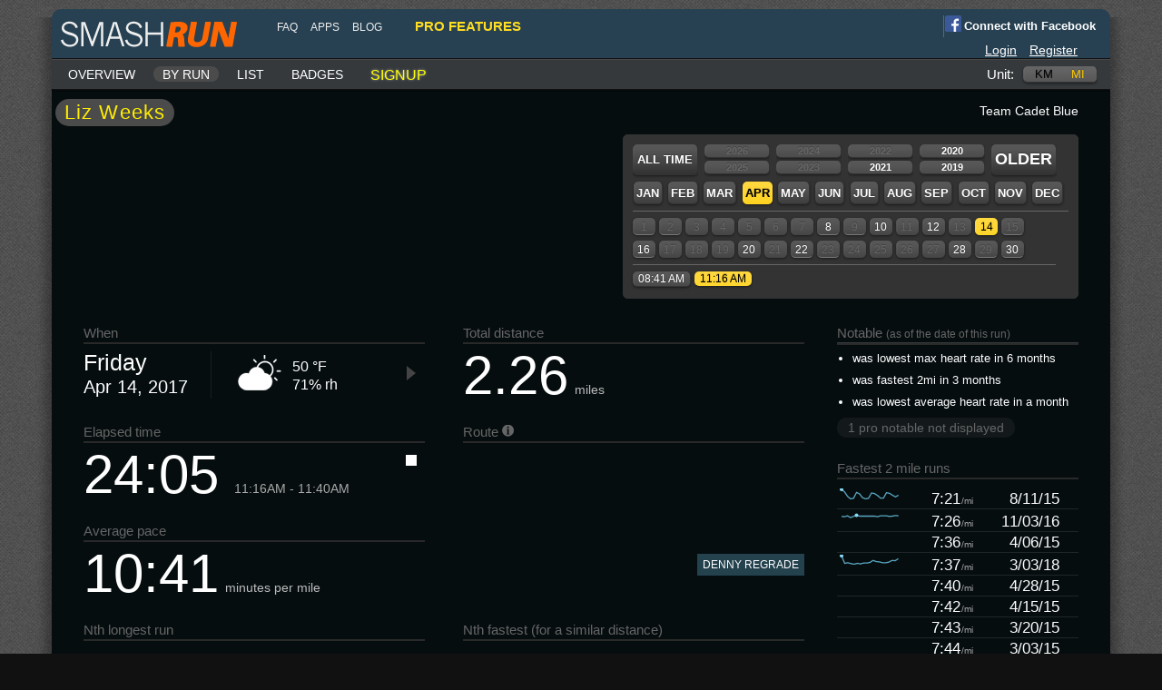

--- FILE ---
content_type: text/html; charset=utf-8
request_url: https://smashrun.com/lessthanliz/run/2017/4/14
body_size: 15462
content:

<!DOCTYPE html>
<html xmlns="https://www.w3.org/1999/xhtml" dir="ltr" lang="en" xmlns:fb="https://www.facebook.com/2008/fbml"> 
<head id="MasterHead" prefix="og: https://ogp.me/ns# fb: https://ogp.me/ns/fb# fitness: https://ogp.me/ns/fitness#"><meta http-equiv="X-UA-Compatible" content="IE=edge,chrome=1" /><link rel="manifest" href="../../../../manifest.json" />
    <script type="text/javascript">
        if ("serviceWorker" in navigator) {
            console.log("Found service worker in navigator");
            // sw.js can literally be empty, but must exist
            navigator.serviceWorker.register('/service-worker.js')
                .then(function (reg) {
                    // registration worked
                    console.log('Registration succeeded. Scope is ' + reg.scope);
                })
                .catch(function (error) {
                    // registration failed
                    console.log('Registration failed with ' + error);
                }
            );
        }
    </script>
	
					<script type="text/javascript">
						var _config = {
							"utcNow":new Date(1768775646369.71),"fbAppId":107358312619438, "baseHref":"https://smashrun.com/", "cdnHref":"https://d3kqqls8sl8yaa.cloudfront.net/asset/",
                            "secureBaseHref":"https://secure.smashrun.com/", "baseDomain":"smashrun.com","basePath":"/", "enableAnalytics":1,
							"analyticsCode":"UA-24105156-1", "jsDebug":0, "breakCache":0, 
							"jsLog":0, "version":"11.115.2.2", "mapBoxMap":"smashrun.map-inpte1ar",
							"mapBoxAPIKey":"pk.eyJ1Ijoic21hc2hydW4iLCJhIjoiZnB0VzVrbyJ9.LUacuaCbKi8dKFZ4WAqt0w", "mapBoxMapColor":"smashrun.map-la83gh2g", "maxFileSize":1048576000, "emailImportDomain":"smashrunimport.com",
							"googleChartBaseUrl":"https://quickchart.io/chart", "userPhotoPath":"",
							"lastBlogPostDate":null, "useCompressedJS":1,
                            "isSecurePage": 0, "enableTwitterAnalytics":0, "enableFacebookAnalytics":0,
                            "openGraphBaseUrl":"https://smashrun.com/", "isPhone": 0, "isMobile": 0, "videoHref":"https://d3kqqls8sl8yaa.cloudfront.net/asset/video/",
                            "userPhotoHref": "https://s3.amazonaws.com/s3.x.smashrun.com.photos/", "secureUserPhotoHref": "https://s3.amazonaws.com/s3.x.smashrun.com.photos/", "isExpandedContainer":1
                            , "isProd":1
						};
					</script>
					
<base href="https://smashrun.com/" />
<link rel="icon" href="https://smashrun.com/favicon.ico" />
<meta name="description" content="Run tracking, charts, and analysis of Liz Weeks's run on Friday, April 14, 2017" />
<meta name="google-site-verification" content="fW3WKk1Cq6dTubAMJJbM1pJ6k7HGhgbKNugTSwgJCPU" />
<!--Open graph metatags-->
<meta property="og:site_name" content="Smashrun" />

<meta property="og:type" content="website" />

<meta property="og:title" content="Went for a 2.3mi run today" />

<meta property="og:description" content="Run tracking, charts, and analysis of Liz Weeks's run on Friday, April 14, 2017" />

<meta property="og:url" content="https://smashrun.com/lessthanliz/run/8298715" />

<meta property="og:image" content="https://d3kqqls8sl8yaa.cloudfront.net/asset/images/fb-pacetrends-1200x630.jpg" />

<meta property="fb:app_id" content="107358312619438" />

<meta property="fb:app_id" content="107358312619438" />
<meta property="twitter:card" content="summary" />
<!--IOS thumbnails-->
<link rel="apple-touch-icon-precomposed" sizes="57x57" href="https://d3kqqls8sl8yaa.cloudfront.net/asset/images/apple-images/iPhoneDefault57x57.png" /><link rel="apple-touch-icon-precomposed" sizes="72x72" href="https://d3kqqls8sl8yaa.cloudfront.net/asset/images/apple-images/iPadDefault72x72.png" /><link rel="apple-touch-icon-precomposed" sizes="114x114" href="https://d3kqqls8sl8yaa.cloudfront.net/asset/images/apple-images/iPhoneDefault114x114.png" /><link rel="apple-touch-startup-image" href="https://d3kqqls8sl8yaa.cloudfront.net/asset/images/apple-images/Default~iphone.png" /><link rel="apple-touch-startup-image" href="https://d3kqqls8sl8yaa.cloudfront.net/asset/images/apple-images/Default@2x~iphone.png" /><link rel="apple-touch-startup-image" href="https://d3kqqls8sl8yaa.cloudfront.net/asset/images/apple-images/Default-Landscape~ipad.png" /><link rel="apple-touch-startup-image" href="https://d3kqqls8sl8yaa.cloudfront.net/asset/images/apple-images/Default-Portrait~ipad.png" /><link rel="apple-touch-startup-image" href="https://d3kqqls8sl8yaa.cloudfront.net/asset/images/apple-images/Default-Landscape@2x~ipad.png" /><link rel="apple-touch-startup-image" href="https://d3kqqls8sl8yaa.cloudfront.net/asset/images/apple-images/Default-Portrait@2x~ipad.png" /><meta name="apple-mobile-web-app-status-bar-style" content="black"><meta name="theme-color" content="#000000"><meta name="msapplication-navbutton-color" content="#000000"><meta name="mobile-web-app-capable" content="yes"><meta name="apple-mobile-web-app-capable" content="yes"><script type="text/javascript">
var _locale = {
"decimal": ".","thousands": ",","grouping": "[3]","currency": ["$", ""],"dateTime": "%a %b %e %X %Y","date": "%m/%d/%Y","time": "%H:%M:%S","periods": ["AM", "PM"],"days": ['Sunday','Monday','Tuesday','Wednesday','Thursday','Friday','Saturday'],"shortDays": ['Sun','Mon','Tue','Wed','Thu','Fri','Sat'],"minDays": ['Su','Mo','Tu','We','Th','Fr','Sa'],"months": ['January','February','March','April','May','June','July','August','September','October','November','December'],"shortMonths": ['Jan','Feb','Mar','Apr','May','Jun','Jul','Aug','Sep','Oct','Nov','Dec']};
Date.DAYNAMES = _locale.dayNames;
Date.MONTHNAMES = _locale.months;Date.prototype.DAYNAMES = Date.DAYNAMES;Date.prototype.MONTHNAMES = Date.MONTHNAMES;var _user = {"userName":"null","displayName":"null","firstName":"null","lastName":"null","sex":"null","age":null,"facebookId":null,"isSyncing":0,"isImportingDetails":0,"isImportingDisabled":0,"userId":null,"socialLevel":0,"privacyDescriptionHide":0,"unit":{"full":"kilometer","short":"km","abbreviation":"km","speedAbbreviation":"km/h","speedShort":"kms per hour","speedFull":"kilometers per hour","plural":"kilometers","pluralShort":"kms","code":"k","pace":"min/km","paceFull":"minutes per kilometer","isMetric":true,"isImperial":false},"unitTemperature":{"abbreviation":"°C","code":"c","full":"Celsius"},"unitElevation":{"abbreviation":"m","code":"m","symbol":"m","full":"meter","plural":"meters","isMetric":true,"convert":1.0},"unitEnergy":null,"weightUnit":"k","dateFormatCode":"m","isTimeFormat24Hour":0,"showFieldWeight":0,"showFieldHeartRate":0,"showFieldWeather":0,"lastBlogReadDate":null,"unreadBlogPostCount":0,"checkForBadges":0,"hasNewBadges":0,"checkForMessages":0,"showAfterRunReportSource":null,"uploadedPictureVersion":null,"avatarUrl50":null,"avatarUrl100":null,"graphColorBase":"null","graphColorSubBase":"null","graphColorFill":"null","graphColorHighlight":"null","graphColorSuperHighlight":"null","graphColorNearWhite":"null","mapStyle":0,"isPro":0,"isProBadges":0,"isMaxHeartRateEstimatedHistorically":0,"isFoundingMember":0,"betaTesterVersion":0,"defaultImportSource":null,"hideBeforeDate":null,"backgroundFilename":"null","backgroundColor":"null","backgroundRepeat":"null","isFirstVisitToday":0,"isNorthernHemisphere":0,"ipCountryCode":null,"languageCode":"en","saleCode":"Flat25Percent","facebookAccessToken":"","dstOffsetMinutes":null,"friendIds":[],"followingIds":[],"socialPrompt":0};
</script>
<script type="text/javascript">_guiderToShow = {id:512, series:1};</script>		
	<!--eff ASP.net for this! (can't embed contentplaceholder in script tag) -->
	<script type="text/javascript"> 
		var _pageNames = [];
		_pageNames.push("master");        
	
    _pageNames.push("reportMaster");
    var _demographic = {"rankDemographicId":1,"name":"Everyone","description":"","qualifications":"","sex":null,"minAge":null,"affinityId":null,"isOpen":true}
       
	_pageNames.push("reportRun");
    
</script><meta name="viewport" content="width = 966" />         
		<!-- ===================================================== -->
		<!-- =================RELEASE VERSION===================== -->
		<!-- ===================================================== -->
		<link rel="stylesheet" href="https://d3kqqls8sl8yaa.cloudfront.net/asset/css/global-11.115.2.2.css" type="text/css" />
                
		<script type="text/javascript" src="//www.google.com/jsapi"></script>      
		<script type="text/javascript" src="https://d3kqqls8sl8yaa.cloudfront.net/asset/js/app-11.115.2.2.js"></script>                
		<script type="text/javascript">		    
			var updateUI = null;            
			app.includeJavaScript("master", true);
		</script>              		              		    		
			
		<link rel="stylesheet" href="https://d3kqqls8sl8yaa.cloudfront.net/asset/js/libs/jquery-plugins/guiders-2.0.0/guiders.css" type="text/css" />
		<script type="text/javascript">
		    app.includeJavaScript("guiders", true);		    
		</script>       
	
    
    
         
    <meta name="robots" content="noindex, nofollow">       
	<script type="text/javascript" src="https://d3kqqls8sl8yaa.cloudfront.net/asset/js/libs/cufon/cufon-1.09i.js"></script>
	<script type="text/javascript" src="https://d3kqqls8sl8yaa.cloudfront.net/asset/js/fonts/default.font.js"></script>
    <script type="text/javascript">
 var _thisRun = {runId: 8298715, hasDetailsGPS: 1, hasDetailsPace: 1, hasDetailsElevation: 1, showDetailsElevation: 1, showDetailsHeartRate: 1, startDateTime: "2017-04-14T15:16:00Z", spi: 357, distance: 3.63274, duration: 1445956, durationElapsed: 1445956, speed: 9.04444118631549, maxAverageSpeedForSimilarRun: 13.14989, importStage: "FinishedImport", isRace: 0, isCooper: 0, isWalk: 0, isRunWalk: 0, source: "Garmin", isMissingSourceData: null, elevationCorrectionSource:null, elevationGained:5, heartRate:104, isPublishView:0};
 var _runCountByDistance = {"categories":[{"category":"35","categoryValue":35.0,"count":1},{"category":"34","categoryValue":34.0,"count":2},{"category":"32","categoryValue":32.0,"count":6},{"category":"30","categoryValue":30.0,"count":1},{"category":"29","categoryValue":29.0,"count":12},{"category":"28","categoryValue":28.0,"count":4},{"category":"27","categoryValue":27.0,"count":11},{"category":"26","categoryValue":26.0,"count":26},{"category":"25","categoryValue":25.0,"count":5},{"category":"24","categoryValue":24.0,"count":6},{"category":"23","categoryValue":23.0,"count":28},{"category":"22","categoryValue":22.0,"count":28},{"category":"21","categoryValue":21.0,"count":27},{"category":"20","categoryValue":20.0,"count":6},{"category":"19","categoryValue":19.0,"count":12},{"category":"18","categoryValue":18.0,"count":13},{"category":"17","categoryValue":17.0,"count":26},{"category":"16","categoryValue":16.0,"count":67},{"category":"15","categoryValue":15.0,"count":2},{"category":"14","categoryValue":14.0,"count":14},{"category":"13","categoryValue":13.0,"count":50},{"category":"12","categoryValue":12.0,"count":17},{"category":"11","categoryValue":11.0,"count":55},{"category":"10","categoryValue":10.0,"count":46},{"category":"9","categoryValue":9.0,"count":54},{"category":"8","categoryValue":8.0,"count":35},{"category":"7","categoryValue":7.0,"count":10},{"category":"6","categoryValue":6.0,"count":101},{"category":"5","categoryValue":5.0,"count":61},{"category":"4","categoryValue":4.0,"count":36},{"category":"3","categoryValue":3.0,"count":22},{"category":"2","categoryValue":2.0,"count":21},{"category":"1","categoryValue":1.0,"count":48},{"category":"0","categoryValue":0.0,"count":175}],"highlight":768};

 var _runCountByPace = {"categories":[{"category":"<4:35","categoryValue":13.129999999999999,"count":1},{"category":"5:16","categoryValue":11.44,"count":3},{"category":"6:10","categoryValue":9.75,"count":9},{"category":"7:28","categoryValue":8.0599999999999987,"count":5},{"category":"20:05","categoryValue":2.99,"count":4}],"highlight":18};var e1 = "X";</script>    
	<script type="text/javascript" src="https://d3kqqls8sl8yaa.cloudfront.net/asset/js/locale/en/report-run-ui-11.115.2.2.js"></script>    
    
    <style type="text/css">   .text-color{color:#F8F1EF}   .background-bg{background-color:#060D0F;}
   .graph-color-base-bg{background-color:#59A6C2;}
   .graph-color-highlight-bg{background-color:#8BD8F4;}
   .graph-color-base-fill{fill:#59A6C2;}
   .graph-color-highlight-fill{fill:#8BD8F4;}
   .graph-color-down-fill{fill:#1F3A44;}
   .graph-color-base-stroke{stroke:#59A6C2;}
   .background-stroke{stroke:rgba(0,0,0,0.6);}
</style>     
    <script type="text/javascript">var _reportData = {};
</script>
    <script src="//api.tiles.mapbox.com/mapbox.js/v2.1.5/mapbox.js"></script>
    <link href="//api.tiles.mapbox.com/mapbox.js/v2.1.5/mapbox.css" rel="stylesheet" />     
    <meta name="apple-mobile-web-app-capable" content="yes">
<title>
	Liz Weeks run on April 14, 2017 - Smashrun
</title></head>
<body class="expanded language-en  contained  style="background-image: url('https://d3kqqls8sl8yaa.cloudfront.net/asset/images/backgrounds/patterns/subtle-3.jpg');background-repeat:repeat;"">
    <div class="mobile-buttons"></div>
    <ul class="controls phone-hide">
            
        
    
    
    
    

    </ul>
    <div class="phone-celebration-container">
	    <div class="rays orange"></div><div class="rays white"></div><div id="confetti"></div>	    
    </div>
		
	
	<div class="pt-main ">
		<div id="main" class="">
			            
			<div id="mastHead">
                <div class="center-container" style="height:100%">
				    <div class="header-bg"></div>
				    <a class="sr-logo" href="/"></a>
				    <div class="mast-head-elements">
					    <div id="globalNavArea">
						    <ul>
							    
							                                                                                 
								    <li id="myRunsNavItem"></li>							
								    <li id="aboutNavItem"><a href="https://smashrun.com/faq">FAQ</a></li>                                           
								    <li id="appsNavItem"><a href="https://smashrun.com/running/apps">Apps</a></li>
								    <li id="blogNavItem"><a href="https://blog.smashrun.com">blog</a><div class="blog-notification"></div></li>
                                    <li id="upgradeNavItemLoggedOut" class="upgrade"><a href="https://smashrun.com/pro" style="text-transform:uppercase;">pro features</a></li>                                
							    
						    </ul>
					    </div>                                
                                                            
					    <div id="loginArea" class="loginArea">						    
						    
						    <div id="notLoggedIn">                                    
							    <div id="facebookConnectButton">
								    <a onclick="runs.facebook.connect('login');return false;" href="#">
                                        Connect with Facebook
                                        <img id="fbLogin" src="https://d3kqqls8sl8yaa.cloudfront.net/asset/images/fb-25.png" width="18" height="18" alt="Connect" />
								    </a>                    
							    </div>
							    <div class="login-nav">
								    <a href="https://secure.smashrun.com/login">Login</a>
								    <a href="https://secure.smashrun.com/signup">Register</a>                                            
							    </div>
						    </div>                    
					    </div>                
					    <div id="synchReport" class="clearfix"></div>
				    </div>                
                </div>
			</div> 
			<div class="menu-container">                            
				<div id="menubar">
					          
	<div id="navArea" class="last-run">  
		<ul class="nav left-nav"> 			
						
			       
                <!--Not logged in-->
				<li class="nav-item-overview"><a href="lessthanliz/overview/2017/4">Overview</a></li>
				<li class="nav-item-by-run"><a href="lessthanliz/run">By run</a></li>
				<li class="nav-item-list"><a href="lessthanliz/list/2017/4">List</a></li>				
				<li class="nav-item-badges"><a href="lessthanliz/badges-to-go">Badges</a></li>
				<li class="nav-item-invite"><a href="lessthanliz/invite"><em>Signup</em></a></li>            
						
			                
			            
			            
			
		</ul>
        <div class="hamburger unselectable">                        
            <div></div>
            <div></div>
            <div></div>            
        </div>
		<div class="breaker"></div>    
	</div>
	<div id="currentView" class="phone-hide">
		        
	</div>           
	<div id="unitSelectContainer" class="phone-hide">            
		<!--Don't change UnitCode unless you're prepared to update it everywhere it's used-->       
		<ul id="unitSelect" class="unit-k button smallish">
			<li onclick="runs.report.selectUnit('k');" id="unitKilometers">km</li>
			<li onclick="runs.report.selectUnit('m');" id="unitMiles">mi</li>
		</ul>            
		<label>Unit:</label>
	</div>

				</div>				
			</div>
            <div class="center-container">
                <div class="bg-shadow-left"></div>
			    <div class="bg-shadow-right"></div>
                <div class="main-container">
			        <div id="slideMenuArea">
				                
	<div id="slidePanelFriendList" class="slide-panel"><ul id="friendList"></ul></div>       
	<div class="slide-shadow"></div>
	<div id="slidePanelTab" class="phone-hide">
		<span id="slidePanelTabText"><span class="open">Friends</span><span class="close">Close</span></span>
	</div>            
	<div class="import-message-container">
		<div class="import-message"></div>
	</div>     

			        </div>                   
			        <div id="mainContentArea" style="background-color:#060D0F;">
				           
    <div class="report-container ">
	    
	    <div id="colorTeam" class="phone-hide"><div id="teamName">Team Cadet Blue</div></div>
	    <div id="userQuickViewTab" class="phone-hide"><div class="display-name-container"><div class="display-name is-not-you">Liz Weeks</div></div>
		    <div id="userQuickView"></div>
	    </div> 
        <script type="text/javascript">        
            var _viewUserId = 15060;
        </script>	
	    <script type="text/javascript" charset="utf-8">                    	        
	        var _viewUser = {"userId":15060,"facebookId":"","userName":"lessthanliz","unit":{"full":"mile","short":"mile","abbreviation":"mi","speedAbbreviation":"mph","speedShort":"miles per hour","speedFull":"miles per hour","plural":"miles","pluralShort":"miles","code":"m","pace":"min/mi","paceFull":"minutes per mile","isMetric":false,"isImperial":true},"temperatureUnit":{"abbreviation":"°F","code":"f","full":"Fahrenheit"},"nameDisplay":"Liz Weeks","hrMax":192,"hrRest":54,"isMaxHeartRateEstimatedHistorically":1,"graphColorBackground":"#060D0F","graphColorFill":"#1F3A44","graphColorSubBase":"#2F5766","graphColorBase":"#59A6C2","graphColorHighlight":"#8BD8F4","graphColorSuperHighlight":"#AEFBFF","graphColorNearWhite":"#CCFFFF","mapHide":1,"isPro":0,"isProBadges":0,"isSyncing":0,"localTime":new Date(2026,0, 18, 15, 34, 6, 355),"timeZoneFromBrowser":-420,"lastRunDataUpdateUTC":new Date(2021,2, 21, 3, 9, 57, 200),"lastGoalDataUpdateUTC":new Date(2015,11, 2, 13, 39, 57, 87),"registrationDate":"2015-03-19T00:00:00","hideBeforeDate":null,"backgroundFilename":"subtle-3","backgroundColor":"","backgroundRepeat":"repeat","isLastRunInjured":0,"isAltCalendarScale":0};
var doc = new DOMParser();
if ((new DOMParser()).parseFromString("", "text/html")){
     _viewUser.userName = doc.parseFromString(_viewUser.userName, "text/html").documentElement.textContent;
}

	        runs.services.convertISODateTimes(_viewUser, ["hideBeforeDate", "registrationDate"]);	        
	    </script>		    
        <div style="height:15px;width:100%"></div>
        <div>
	        
        </div>
	                        
	<div id="runId" style="display:none;">8298715</div>    
	<div class="run-report run-by-run has-route">                 
		<div class="report-head-container">		
            <div class="top-container">                
			    <div id="outputChalkboard" class="chalkboard-container"></div>      
                <div id="outputCalendar" class="calendar-container"><div id="dateNav"><div class="calendar"><div class="extra-years-container"><a class="extra-year year button small" href="lessthanliz/overview/2018">2018</a><a class="extra-year year button small" href="lessthanliz/overview/2017">2017</a><a class="extra-year year button small" href="lessthanliz/overview/2016">2016</a><a class="extra-year year button small" href="lessthanliz/overview/2015">2015</a></div><div class="years"><div class="year-container"><a class="button small allTime" href="lessthanliz/overview">All time</a></div><div class="year-container"><span data-year="2026" class="button small year half">2026</span><span data-year="2025" class="button small year half">2025</span></div><div class="year-container"><span data-year="2024" class="button small year half">2024</span><span data-year="2023" class="button small year half">2023</span></div><div class="year-container"><span data-year="2022" class="button small year half">2022</span><a class="button small year half" href="lessthanliz/overview/2021">2021</a></div><div class="year-container"><a class="button small year half" href="lessthanliz/overview/2020">2020</a><a class="button small year half" href="lessthanliz/overview/2019">2019</a></div><div class="year-container"><div class="button small year older-years">Older</div></div></div><div class="months"><a class="button smallish month" href="lessthanliz/overview/2017/1" class="month">Jan</a><a class="button smallish month" href="lessthanliz/overview/2017/2" class="month">Feb</a><a class="button smallish month" href="lessthanliz/overview/2017/3" class="month">Mar</a><a class="button smallish month selected" href="lessthanliz/overview/2017/4" class="month">Apr</a><a class="button smallish month" href="lessthanliz/overview/2017/5" class="month">May</a><a class="button smallish month" href="lessthanliz/overview/2017/6" class="month">Jun</a><a class="button smallish month" href="lessthanliz/overview/2017/7" class="month">Jul</a><a class="button smallish month" href="lessthanliz/overview/2017/8" class="month">Aug</a><a class="button smallish month" href="lessthanliz/overview/2017/9" class="month">Sep</a><a class="button smallish month" href="lessthanliz/overview/2017/10" class="month">Oct</a><a class="button smallish month" href="lessthanliz/overview/2017/11" class="month">Nov</a><a class="button smallish month" href="lessthanliz/overview/2017/12" class="month">Dec</a></div><div class="days"><div class='breaker'></div><span class="button smallest day weekend" data-hover="Saturday">1</span><span class="button smallest day weekend" data-hover="Sunday">2</span><span class="button smallest day" data-hover="Monday">3</span><span class="button smallest day" data-hover="Tuesday">4</span><span class="button smallest day" data-hover="Wednesday">5</span><span class="button smallest day" data-hover="Thursday">6</span><span class="button smallest day" data-hover="Friday">7</span><a class="button smallest day weekend" data-hover="Saturday" href="lessthanliz/run/2017/4/8" class="day">8</a><span class="button smallest day weekend" data-hover="Sunday">9</span><a class="button smallest day" data-hover="Monday" href="lessthanliz/run/2017/4/10" class="day">10</a><span class="button smallest day" data-hover="Tuesday">11</span><a class="button smallest day" data-hover="Wednesday" href="lessthanliz/run/2017/4/12" class="day">12</a><span class="button smallest day" data-hover="Thursday">13</span><a class="button smallest day selected" data-hover="Friday" href="lessthanliz/run/2017/4/14" class="day">14</a><span class="button smallest day weekend" data-hover="Saturday">15</span><div class="breaker"></div><a class="button smallest day weekend" data-hover="Sunday" href="lessthanliz/run/2017/4/16" class="day">16</a><span class="button smallest day" data-hover="Monday">17</span><span class="button smallest day" data-hover="Tuesday">18</span><span class="button smallest day" data-hover="Wednesday">19</span><a class="button smallest day" data-hover="Thursday" href="lessthanliz/run/2017/4/20" class="day">20</a><span class="button smallest day" data-hover="Friday">21</span><a class="button smallest day weekend" data-hover="Saturday" href="lessthanliz/run/2017/4/22" class="day">22</a><span class="button smallest day weekend" data-hover="Sunday">23</span><span class="button smallest day" data-hover="Monday">24</span><span class="button smallest day" data-hover="Tuesday">25</span><span class="button smallest day" data-hover="Wednesday">26</span><span class="button smallest day" data-hover="Thursday">27</span><a class="button smallest day" data-hover="Friday" href="lessthanliz/run/2017/4/28" class="day">28</a><span class="button smallest day weekend" data-hover="Saturday">29</span><a class="button smallest day weekend" data-hover="Sunday" href="lessthanliz/run/2017/4/30" class="day">30</a></div><div class="runs"><a class="button smallest run" href="lessthanliz/run/8275257" class="run">08:41 AM</a><a class="button smallest run selected" href="lessthanliz/run/8298715" class="run">11:16 AM</a></div><div class='breaker'></div></div></div></div>                          
            </div>			
            
			                    
            <div class="toolbox-container  no-toolbox">                
                <div id="toolBox" class="toolbox">
                    <div class="overlay"></div>
                    <div class="activity" data-runid="8298715" data-userid="15060">
                        <div class="like container">
                            <div class="icon"></div>
                            <div class="count"><span></span></div>
                        </div>
                        <div class="comment container">
                            <div class="panel broad-box-shadow">
                                <div class="feed-container">
                                    <div class="comments-container">
                                        <div></div>
                                        <textarea placeholder="Write a comment..."></textarea>
                                        <div id="commentPrivacy" class="privacy unlocked"></div>
                                    </div>                            
                                </div>
                            </div>
                            <div class="icon"></div>
                            <div class="count"><span></span></div>
                        </div>
                        <div id="shareIcon" class="share icon"></div>
                        <div class="more container">                        
                            <div class="panel broad-box-shadow">
                                <ul>                                
                                    <li><a class="edit icon">Edit run</a></li>
                                    <li><a class="delete icon">Delete run</a></li>
                                    <!--<li><a class="hide icon">Hide run</a></li>-->
                                    <li><a class="info icon">Additional run info</a></li>
                                    
                                    <!--<li><a class="report icon">After run popup</a></li>-->
                                    <!--<li id="shareIcon"><a class="share icon">Share</a></li>-->
                                    
                                    <li><a class="beacon icon has-notes ">Import notes</a></li> 
                                </ul>
                            </div>                  
                            <div class="icon"></div>      
                        </div>                                 
                    </div>
                </div>    
            </div>
        </div>    
        <div id="runContainer">
		    <div>
			    <div class="col3"><!-- Toolbox that includes data hacks and shoe tracker
                    <div class="toolbox">
                        <!--TO DO: Add a beacon icon that case light up (maybe this is just the info icon)
                            It will let you know that the system has stored a special message about this run
                            For example if there was bad data in the file, but we imported it anyway, or
                            if it's a pedometer run from iSmoothRun                    
                        <div class="switch-shoes icon"></div>
                        <div class="edit icon"></div>
                        <div class="data-hacks icon"></div>
                        <div class="delete icon"></div>
                        <div class="info icon"></div>
                        <div class="twitter icon"></div>
                        <div class="fb icon"></div>
                        <div class="data">
                            <p style="margin-bottom: 6px;font-size: 12px;text-transform: none; letter-spacing: .02em; color: #bbb;">Ran with: <span style="font-weight:bold; color: #f7f7f7;">Nike+ Equalon II</span></p>
                            <p style="font-size: 12px;text-transform: none; letter-spacing: .02em; color: #bbb;">Miles logged: <span style="color: #f7f7f7;">479.8 mi</span></p>
                            <div class="shoe-locker">Open shoe locker</div>
                        </div>
                    </div>-->
				    
				    
				    <div class="notables-container">
					    <h2 style="border-bottom:1px solid var(--emphasis-5);">Notable <span>(as of the date of this run)</span></h2>
					    <div class="data">
						    <ul><li>was lowest max heart rate in 6 months</li>
<li>was lowest average heart rate in a month</li>
</ul><a href="https://smashrun.com/pro" class="pro-notables-not-displayed">1 pro notable not displayed</a>
                    
					    </div>
				    </div>
				    <div class="similar-runs-container">
					    <h2 class="similar-runs">Fastest 3 km runs</h2>
					    <div class="data">
						    <ul class="run-list">
<li data-runid="2765910"><div class="sparkline"><div class="chart" data-chart="104,95,79,70,72,93,88,74,70,72,91,89,82,73,73,92,90,83,77,83"></div></div><div class="pace">4:34<span>/km</span></div><div class="date">8/11/15</div><div class="color-code" style="background-color:#65432100"></div><li data-runid="12619611"><div class="sparkline"><div class="chart" data-chart="100,74,76,73,71,74,72,75,75,77,84,80,79,76,76,78,84,83,90"></div></div><div class="pace">4:44<span>/km</span></div><div class="date">3/03/18</div><div class="color-code" style="background-color:#65432100"></div><li data-runid="10033601"><div class="sparkline"><div class="chart" data-chart="81,74,74,71,69,71,70,73,71,68,70,73,72,69,68,69,72,70,73,73"></div></div><div class="pace">5:13<span>/km</span></div><div class="date">8/06/17</div><div class="color-code" style="background-color:#65432100"></div><li data-runid="10033603"><div class="sparkline"><div class="chart" data-chart="71,70,67,67,66,75,68,70,78,71,72,70,69,68,70,71,71,70,68"></div></div><div class="pace">5:14<span>/km</span></div><div class="date">8/06/17</div><div class="color-code" style="background-color:#65432100"></div><li data-runid="3924137"><div class="sparkline"><div class="chart" data-chart="65,64,64,63,64,65,63,65,66,69,71,70,70,72,71,70,69,68,75"></div></div><div class="pace">5:28<span>/km</span></div><div class="date">1/31/16</div><div class="color-code" style="background-color:#65432100"></div><li data-runid="2371745"><div class="sparkline"></div><div class="pace">5:36<span>/km</span></div><div class="date">5/20/15</div><div class="color-code" style="background-color:#65432100"></div><li data-runid="3365313"><div class="sparkline"><div class="chart" data-chart="71,69,67,64,67,69,62,69,62,68,76,68,70,70,72,66,58,55,66,62"></div></div><div class="pace">5:38<span>/km</span></div><div class="date">11/21/15</div><div class="color-code" style="background-color:#65432100"></div><li data-runid="2730503"><div class="sparkline"><div class="chart" data-chart="67,67,65,66,65,64,65,65,65,64,64,63,66,64,65,65,67,68,69"></div></div><div class="pace">5:42<span>/km</span></div><div class="date">8/04/15</div><div class="color-code" style="background-color:#65432100"></div><li data-runid="2419527"><div class="sparkline"></div><div class="pace">5:45<span>/km</span></div><div class="date">6/01/15</div><div class="color-code" style="background-color:#65432100"></div><li data-runid="9653197"><div class="sparkline"><div class="chart" data-chart="63,60,59,62,63,60,63,63,59,60,71,69,68,71,59,66,65,67,66,71"></div></div><div class="pace">5:47<span>/km</span></div><div class="date">7/22/17</div><div class="color-code" style="background-color:#65432100"></div><li data-runid="5466440"><div class="sparkline"><div class="chart" data-chart="56,60,57,51,48,72,72,76,65,66,68,65,60,63,67,65,65,78,71"></div></div><div class="pace">5:54<span>/km</span></div><div class="date">8/13/16</div><div class="color-code" style="background-color:#65432100"></div><li data-runid="2676113"><div class="sparkline"><div class="chart" data-chart="64,64,64,65,64,66,64,65,60,63,60,62,58,61,60,59,58,63,65,63"></div></div><div class="pace">6:00<span>/km</span></div><div class="date">7/27/15</div><div class="color-code" style="background-color:#65432100"></div><li data-runid="6617802"><div class="sparkline"><div class="chart" data-chart="65,66,65,64,64,61,63,63,62,62,58,56,64,63,64,61,61,59,42"></div></div><div class="pace">6:01<span>/km</span></div><div class="date">11/21/16</div><div class="color-code" style="background-color:#65432100"></div><li data-runid="5151136"><div class="sparkline"><div class="chart" data-chart="57,56,62,56,59,57,63,60,57,60,58,56,63,52,73,68,70,55,60"></div></div><div class="pace">6:15<span>/km</span></div><div class="date">7/09/16</div><div class="color-code" style="background-color:#65432100"></div><li data-runid="4726269"><div class="sparkline"><div class="chart" data-chart="58,54,54,58,52,58,56,67,62,54,56,62,60,62,48,63,64,59,65,59"></div></div><div class="pace">6:25<span>/km</span></div><div class="date">5/14/16</div><div class="color-code" style="background-color:#65432100"></div><li data-runid="2705767"><div class="sparkline"><div class="chart" data-chart="59,41,56,60,61,57,63,60,57,62,60,46,61,55,65,61,55,57,54,61"></div></div><div class="pace">6:34<span>/km</span></div><div class="date">7/31/15</div><div class="color-code" style="background-color:#65432100"></div><li data-runid="4929802"><div class="sparkline"><div class="chart" data-chart="57,55,53,48,50,58,55,56,57,53,58,59,59,61,50,70,69,64,59"></div></div><div class="pace">6:34<span>/km</span></div><div class="date">6/11/16</div><div class="color-code" style="background-color:#65432100"></div><li class="selected" data-runid="8298715"><div class="sparkline"><div class="chart" data-chart="61,70,56,51,57,52,64,26,56,55,55,49,13,58,53,52,11,60,53"></div></div><div class="pace">6:38<span>/km</span></div><div class="date">4/14/17</div><div class="color-code" style="background-color:#65432100"></div><li data-runid="5067480"><div class="sparkline"><div class="chart" data-chart="29,29,29,27,26,29,26,23,26,29,29,31,25,31,28,23,19,25,27,27"></div></div><div class="pace">13:58<span>/km</span></div><div class="date">6/26/16</div><div class="color-code" style="background-color:#65432100"></div><li data-runid="8728699"><div class="sparkline"><div class="chart" data-chart="27,41,42,36,35,33,26,31,20,13,23,6,15,26,19,18,26,29,25,19"></div></div><div class="pace">17:52<span>/km</span></div><div class="date">5/17/17</div><div class="color-code" style="background-color:#65432100"></div><li data-runid="5067482"><div class="sparkline"><div class="chart" data-chart="33,39,12,27,23,24,25,33,18,21,15,22,17,37,12,35,18,11,16,27"></div></div><div class="pace">19:25<span>/km</span></div><div class="date">6/28/16</div><div class="color-code" style="background-color:#65432100"></div><li data-runid="4857942"><div class="sparkline"><div class="chart" data-chart="29,35,8,10,20,13,21,26,20,41,15,14,38,40,12,17,14,31,34,38"></div></div><div class="pace">20:04<span>/km</span></div><div class="date">5/31/16</div><div class="color-code" style="background-color:#65432100"></div></ul>
<div class="breaker"></div>
<div class="legend">
<div class="breaker"></div>
<div class="key"><div class="color-key" style="background-color:#f5f5f5"></div><div class="label">Last 180 days</div></div><div class="key"><div class="color-key" style="background-color:#8BD8F4"></div><div class="label">Last 365 days</div></div><div class="key"><div class="color-key" style="background-color:#59A6C2"></div><div class="label">Last 730 days</div></div></div>

					    </div>
				    </div>
			    </div>             
			    <div class="col1">
				    <h2>When</h2>
                    <!--<a class="info-carousel" data-template="weekly-friend-report"></a>-->
				    <div class="data with-weather type humidity temperature add-wind-chill"> <!-- the different parent classes are "with-weather", "without-weather", "add-heat-index", "add-wind-chill"-->                    
                        <div class="weather-container">
                            <div class="switch"></div>
                            
                            <div class="date-day">
                                Friday<br />
                                <span>Apr 14, 2017</span>
                            </div>
                            <div class="weather-info">
                                <div class="show-symbol">
                                    <div class="partly-cloudy weather-sprite"></div>
                                </div>
                                <div class="show-temperature">
                                    10 °C
                                </div>
                                <div class="show-humidity" style="text-transform:none;">
                                    71% rh
                                </div>
                            </div>
                            <div class="more-weather">
                                <div class="show-wind-chill hovertext" data-hover="Wind chill">
                                    4 °C
                                </div>
                                <div class="show-heat-index hovertext" data-hover="Heat index">
                                    
                                </div>
                                <div class="show-symbol">
                                    <div class="weather-sprite"></div>
                                </div>
                            </div>
                        </div>
                        <div class="date-day-container wide"> <!-- Day of the week is abbreviated to leave room for the birthday Easter Egg and increase font size -->
                            Apr 14, 2017
                            <span class="label">Friday</span>                        
                            
                        </div>
				    </div>
			    </div>            
                <!--
                <div id="photo" class="col1"  style="position:relative;">
                    <h2 style="display: inline-block;">Photos</h2>
                    <div class="photo-container">
                        <img src="images/epic-run-2.jpg" />
                    </div>
                    <div class="photo-container two">
                        <img src="images/epic-run.png" />
                    </div>
                </div>
                -->
			    <div class="col2">                
				    <h2>Total distance</h2>
				    <div class="data single-height">
					    3.63<span class="label">kilometers</span>
					    <div class="label top-right" style="float:right;"></div>
				    </div>	                    
                    <!--
                    <div class="col total-distance">
				        <h2>Total distance</h2>
				        <div class="data single-height">
					        3.63<span class="label">kilometers</span>
					        <div class="label top-right" style="float:right;"></div>
				        </div>	                    
                    </div>                
                    <div class="col ran-with">
                        <h2>Ran with</h2>
                        <div class="data single-height">
                            <div class="name">Jacklyn Giron</div>
                        </div>
                    </div>                
                    -->
			    </div>	    			
                <div class="timing-container">
                    
				    <div id="durationContainer" class="col1 elapsed-time">
					    <h2>Elapsed time</h2>
					    <div class="data single-height">                
						    <div style="display:inline-block;">
							    24:05                                
							    <span class="supporting-data">11:16AM - 11:40AM</span><!--label wrapper is embedded in StartEndTime-->
						    </div>
						    <div class="label top-right" style="float:right"><div id="stopIcon" class="stops hovertext" data-hover="<div class='stop-table'><span class='label'>Stop count:</span><span class='value'>3</span><span class='label'>Stop time:</span><span class='value'>9:38</span><span class='label'>Moving time:</span><span class='value'>14:27</span><span class='label'>Pace excluding stops:</span><span class='value'>3:59</span></div>"></div></div>                                
					    </div>	        
				    </div>
				    <div class="col2 average-pace">
					    <h2>Average pace</h2>
					    <div class="data single-height">
						    6:38<span class="label">minutes per kilometer</span>                
					    </div>	                    
				    </div>	    
			    </div>            
			    <div id="route" class="col2" style="position:relative;">
				    <h2 style="display: inline-block;">Route</h2>
                    <a class="info-carousel" id="routeMapInfo" data-template="info-route-map"></a>
				    <div class="data gps-map" style="height:164px;"></div>
				    <div id="toponym" class="label toponym"><span>Denny Regrade</span></div>
				    
                    
				    <div id="routeGuider" style="position:absolute;top:85px;left:170px;"></div>
			    </div>   
                             
                   
                
                
                
			    <div class="col1 run-count-by-distance" style="clear:left;">
				    <h2>Nth longest run</h2>				
				    <div class="data">
                        <div class="chart"></div>
					    <span class="chart-axis-label xAxis">kilometers</span>
				    </div>	                    
			    </div>	    
			    <div class="col2 nth-fastest-container">
				    <h2>Nth fastest (for a similar distance)</h2>				
				    <div class="data">					
                        <div class="chart"></div>
					    <span class="chart-axis-label xAxis">pace</span>
			       </div>	                   
			    </div>
			    <div class="col1" style="clear:left;">
				    <h2>Average speed</h2>
				    <div class="data single-height">
					    9.04<span class="label">km/h</span>
				    </div>	        
			    </div>
			    <div class="col2 clearfix">
				    <div class="col">
					    <h2>Kilojoules</h2>
					    <div class="data single-height calories-container">
						    <div class="calories" data-calories="155">648</div>
						    <div class="supporting-data next-line">1506<span class="label">Kilojoules/hour</span></div>
					    </div>
				    </div>
				    <div class="col food-equivalent-container">
					    <h2>Food equivalent</h2>
					    <div class="data food-equivalent">
						    <span class="food">Massive Egg White Omelette</span>
						    <span class="food-info"><img class="calorie-info" class="hovertext" data-hover="6 egg whites, spinach, onions, tomatoes, mushrooms and a tspn of olive oil adds up to about 150 calories." src="https://d3kqqls8sl8yaa.cloudfront.net/asset/images/info-14x14.png" /></span>
						    <div class="food-type label next-line healthy">
							    or something <span class="alternate-food">unhealthy</span>...
						    </div>
					    </div>                
				    </div>
			    </div>
			    <div id="heartRateInfo">
				    <div class="col1">					
                        <h2>Average heart rate</h2>
					    <div class="data single-height main-supporting">
                            <div class="main">
						        104<span class="label">bpm</span>
                            </div>
                            <div class="supporting">
                                65 - 119<span class="label">bpm</span>
                            </div>
					    </div>	        
				    </div>	    
			    </div>
			    <div id="cadenceInfo">
				    <div class="col2">
					    <h2>Average cadence</h2>
					    <div class="data single-height main-supporting">
                            <div class="main">
						        173<span class="label">spm</span>
                            </div>
                            <div class="supporting">
                                118 - 186<span class="label">spm</span>
                            </div>
					    </div>	        
				    </div>	    
			    </div>
			    <div id="runChart" class="run-chart col1 col2">
				    <h2 style="display:inline-block;">Change in speed over route</h2>
                    <div id="splitsButton" class="option">Splits</div>
				    <a class="info-carousel" id="paceChartInfo" data-template="info-change-in-pace-over-route"></a>
                    <div style="position:relative;height:auto;" class="data">                                        
                        <div class="chart"></div>                         
					    <div class="breaker"></div>                    
				    </div>
                    <div style="position:relative;height:auto;">
                        <div class="elevation-chart"></div>
                    </div>                                
			    </div>            
			    <div class="breaker"></div>
		    </div>
	    </div>
    </div>
	<div class="breaker"></div>
    
  
    </div>
	   
                       
                               
			        </div>        
			        <div class="breaker"></div>
			        <div id="footer">
				        <div class="footer-bg"></div>
				        <div class="content-1">                                     
					        <div class="hirunner blog">
						        <h2><a target="_blank" href="https://training.smashrun.com"><span>training</span>.smashrun.com</a></h2>
						        <h3>The science behind your running</h3>
					        </div>		
                            <!--                       
					        <div class="hirunner blog">
						        <h2><a target="_blank" href="https://smashrun.com/corona">smashrun.com/<span>corona</span></a></h2>
						        <h3>Tracking the corona virus crisis</h3>
					        </div>		
							-->
					        <div class="here-we-are">Smashrun was built by <a target="_blank" href="https://chrislukic.com">chris</a>, <a target="_blank" href="http://www.ikickass.com/shortthoughts">steve</a>, and <a class="jacklyn" target="_blank" href="https://jacklyngiron.com">jacklyn</a></div>                
				            <div class="set-language select-styled">
                                <select name="ctl00$ctl00$setLanguage" id="setLanguage">
	<option value="ca">Catal&#224;</option>
	<option selected="selected" value="en">English (U.S.)</option>
	<option value="en-gb">English (UK)</option>
	<option value="fr">Fran&#231;ais</option>
	<option value="es">Espa&#241;ol (Spain)</option>
	<option value="nl">Nederlands</option>
	<option value="ru">Русский</option>
	<option value="es-la">Espa&#241;ol (LatAm)</option>
	<option value="zh-tw">中文（正體）</option>
	<option value="nb">Norsk Bokm&#229;l</option>
	<option value="sk">Slovencina</option>
	<option value="da">Dansk</option>
	<option value="de">Deutsch</option>
	<option value="it">Italiano</option>
	<option value="pt">Portugu&#234;s</option>
	<option value="hu">Magyar</option>
	<option value="ar">العَرَبِيةُ</option>
	<option value="cs">Ceština</option>
	<option value="pt-br">Portugu&#234;s (Brasil)</option>
	<option value="sv">Svenska</option>
	<option value="el">Eλληνικά</option>
	<option value="hi">हिन्दी</option>
	<option value="id">Bahasa Indonesia</option>
	<option value="nn">Norsk Nynorsk</option>
	<option value="sr">Српска</option>
	<option value="af">Afrikaans</option>
	<option value="ja">日本語</option>
	<option value="pl">Polski</option>
</select>
				            </div>
                        </div>
				        <div class="content-2">                                
					        <ul class="links">
						        <li><a class="team" href="about/team">team</a></li>                    
						        <li><a class="press" href="about/press">press</a></li>         
						        <li><a class="story" href="about/story">story</a></li>   
						        <li><a class="blog" href="https://blog.smashrun.com">blog</a></li>   
						        <li><a class="faq" href="faq">FAQ</a></li>   
						        <li><a class="tos" href="tos">terms of service</a></li>
						        <li><a class="privacy" href="privacy-policy">privacy</a></li>
					        </ul>
					        <div class="contact-info">
						        <h3>Questions, problems, ideas or just want to help? <a target="_blank" href="mailto:hi@smashrun.com">hi<span>@</span>smashrun.com</a></h3>
					        </div>
				        </div>
			        </div>
                </div>
                <div class="tp-help"></div>
            </div>            
		</div>
        
        
	</div>        
	<div id="fb-root"  style="position:absolute; top:-10000px; width:0px; height:0px;" ></div> 
</body>
<script>
(function(i,s,o,g,r,a,m){i['GoogleAnalyticsObject']=r;i[r]=i[r]||function(){
                    (i[r].q=i[r].q||[]).push(arguments)},i[r].l=1*new Date();a=s.createElement(o),
                    m=s.getElementsByTagName(o)[0];a.async=1;a.src=g;m.parentNode.insertBefore(a,m)
                    })(window,document,'script','//www.google-analytics.com/analytics.js','ga');ga('create', 'UA-24105156-1');ga('send', 'pageview');
</script>

</html>

--- FILE ---
content_type: text/html; charset=utf-8
request_url: https://smashrun.com/lessthanliz/run/2017/4/14
body_size: 15175
content:

<!DOCTYPE html>
<html xmlns="https://www.w3.org/1999/xhtml" dir="ltr" lang="en" xmlns:fb="https://www.facebook.com/2008/fbml"> 
<head id="MasterHead" prefix="og: https://ogp.me/ns# fb: https://ogp.me/ns/fb# fitness: https://ogp.me/ns/fitness#"><meta http-equiv="X-UA-Compatible" content="IE=edge,chrome=1" /><link rel="manifest" href="../../../../manifest.json" />
    <script type="text/javascript">
        if ("serviceWorker" in navigator) {
            console.log("Found service worker in navigator");
            // sw.js can literally be empty, but must exist
            navigator.serviceWorker.register('/service-worker.js')
                .then(function (reg) {
                    // registration worked
                    console.log('Registration succeeded. Scope is ' + reg.scope);
                })
                .catch(function (error) {
                    // registration failed
                    console.log('Registration failed with ' + error);
                }
            );
        }
    </script>
	
					<script type="text/javascript">
						var _config = {
							"utcNow":new Date(1768775649551.15),"fbAppId":107358312619438, "baseHref":"https://smashrun.com/", "cdnHref":"https://d3kqqls8sl8yaa.cloudfront.net/asset/",
                            "secureBaseHref":"https://secure.smashrun.com/", "baseDomain":"smashrun.com","basePath":"/", "enableAnalytics":1,
							"analyticsCode":"UA-24105156-1", "jsDebug":0, "breakCache":0, 
							"jsLog":0, "version":"11.115.2.2", "mapBoxMap":"smashrun.map-inpte1ar",
							"mapBoxAPIKey":"pk.eyJ1Ijoic21hc2hydW4iLCJhIjoiZnB0VzVrbyJ9.LUacuaCbKi8dKFZ4WAqt0w", "mapBoxMapColor":"smashrun.map-la83gh2g", "maxFileSize":1048576000, "emailImportDomain":"smashrunimport.com",
							"googleChartBaseUrl":"https://quickchart.io/chart", "userPhotoPath":"",
							"lastBlogPostDate":null, "useCompressedJS":1,
                            "isSecurePage": 0, "enableTwitterAnalytics":0, "enableFacebookAnalytics":0,
                            "openGraphBaseUrl":"https://smashrun.com/", "isPhone": 0, "isMobile": 0, "videoHref":"https://d3kqqls8sl8yaa.cloudfront.net/asset/video/",
                            "userPhotoHref": "https://s3.amazonaws.com/s3.x.smashrun.com.photos/", "secureUserPhotoHref": "https://s3.amazonaws.com/s3.x.smashrun.com.photos/", "isExpandedContainer":1
                            , "isProd":1
						};
					</script>
					
<base href="https://smashrun.com/" />
<link rel="icon" href="https://smashrun.com/favicon.ico" />
<meta name="description" content="Run tracking, charts, and analysis of Liz Weeks's run on Friday, April 14, 2017" />
<meta name="google-site-verification" content="fW3WKk1Cq6dTubAMJJbM1pJ6k7HGhgbKNugTSwgJCPU" />
<!--Open graph metatags-->
<meta property="og:site_name" content="Smashrun" />

<meta property="og:type" content="website" />

<meta property="og:title" content="Went for a 2.3mi run today" />

<meta property="og:description" content="Run tracking, charts, and analysis of Liz Weeks's run on Friday, April 14, 2017" />

<meta property="og:url" content="https://smashrun.com/lessthanliz/run/8298715" />

<meta property="og:image" content="https://d3kqqls8sl8yaa.cloudfront.net/asset/images/fb-pacetrends-1200x630.jpg" />

<meta property="fb:app_id" content="107358312619438" />

<meta property="fb:app_id" content="107358312619438" />
<meta property="twitter:card" content="summary" />
<!--IOS thumbnails-->
<link rel="apple-touch-icon-precomposed" sizes="57x57" href="https://d3kqqls8sl8yaa.cloudfront.net/asset/images/apple-images/iPhoneDefault57x57.png" /><link rel="apple-touch-icon-precomposed" sizes="72x72" href="https://d3kqqls8sl8yaa.cloudfront.net/asset/images/apple-images/iPadDefault72x72.png" /><link rel="apple-touch-icon-precomposed" sizes="114x114" href="https://d3kqqls8sl8yaa.cloudfront.net/asset/images/apple-images/iPhoneDefault114x114.png" /><link rel="apple-touch-startup-image" href="https://d3kqqls8sl8yaa.cloudfront.net/asset/images/apple-images/Default~iphone.png" /><link rel="apple-touch-startup-image" href="https://d3kqqls8sl8yaa.cloudfront.net/asset/images/apple-images/Default@2x~iphone.png" /><link rel="apple-touch-startup-image" href="https://d3kqqls8sl8yaa.cloudfront.net/asset/images/apple-images/Default-Landscape~ipad.png" /><link rel="apple-touch-startup-image" href="https://d3kqqls8sl8yaa.cloudfront.net/asset/images/apple-images/Default-Portrait~ipad.png" /><link rel="apple-touch-startup-image" href="https://d3kqqls8sl8yaa.cloudfront.net/asset/images/apple-images/Default-Landscape@2x~ipad.png" /><link rel="apple-touch-startup-image" href="https://d3kqqls8sl8yaa.cloudfront.net/asset/images/apple-images/Default-Portrait@2x~ipad.png" /><meta name="apple-mobile-web-app-status-bar-style" content="black"><meta name="theme-color" content="#000000"><meta name="msapplication-navbutton-color" content="#000000"><meta name="mobile-web-app-capable" content="yes"><meta name="apple-mobile-web-app-capable" content="yes"><script type="text/javascript">
var _locale = {
"decimal": ".","thousands": ",","grouping": "[3]","currency": ["$", ""],"dateTime": "%a %b %e %X %Y","date": "%m/%d/%Y","time": "%H:%M:%S","periods": ["AM", "PM"],"days": ['Sunday','Monday','Tuesday','Wednesday','Thursday','Friday','Saturday'],"shortDays": ['Sun','Mon','Tue','Wed','Thu','Fri','Sat'],"minDays": ['Su','Mo','Tu','We','Th','Fr','Sa'],"months": ['January','February','March','April','May','June','July','August','September','October','November','December'],"shortMonths": ['Jan','Feb','Mar','Apr','May','Jun','Jul','Aug','Sep','Oct','Nov','Dec']};
Date.DAYNAMES = _locale.dayNames;
Date.MONTHNAMES = _locale.months;Date.prototype.DAYNAMES = Date.DAYNAMES;Date.prototype.MONTHNAMES = Date.MONTHNAMES;var _user = {"userName":"null","displayName":"null","firstName":"null","lastName":"null","sex":"null","age":null,"facebookId":null,"isSyncing":0,"isImportingDetails":0,"isImportingDisabled":0,"userId":null,"socialLevel":0,"privacyDescriptionHide":0,"unit":{"full":"mile","short":"mile","abbreviation":"mi","speedAbbreviation":"mph","speedShort":"miles per hour","speedFull":"miles per hour","plural":"miles","pluralShort":"miles","code":"m","pace":"min/mi","paceFull":"minutes per mile","isMetric":false,"isImperial":true},"unitTemperature":{"abbreviation":"°F","code":"f","full":"Fahrenheit"},"unitElevation":{"abbreviation":"ft","code":"f","symbol":"&prime;","full":"foot","plural":"feet","isMetric":false,"convert":3.28084},"unitEnergy":null,"weightUnit":"p","dateFormatCode":"m","isTimeFormat24Hour":0,"showFieldWeight":0,"showFieldHeartRate":0,"showFieldWeather":0,"lastBlogReadDate":null,"unreadBlogPostCount":0,"checkForBadges":0,"hasNewBadges":0,"checkForMessages":0,"showAfterRunReportSource":null,"uploadedPictureVersion":null,"avatarUrl50":null,"avatarUrl100":null,"graphColorBase":"null","graphColorSubBase":"null","graphColorFill":"null","graphColorHighlight":"null","graphColorSuperHighlight":"null","graphColorNearWhite":"null","mapStyle":0,"isPro":0,"isProBadges":0,"isMaxHeartRateEstimatedHistorically":0,"isFoundingMember":0,"betaTesterVersion":0,"defaultImportSource":null,"hideBeforeDate":null,"backgroundFilename":"null","backgroundColor":"null","backgroundRepeat":"null","isFirstVisitToday":0,"isNorthernHemisphere":0,"ipCountryCode":null,"languageCode":"en","saleCode":"Flat25Percent","facebookAccessToken":"","dstOffsetMinutes":null,"friendIds":[],"followingIds":[],"socialPrompt":0};
</script>
<script type="text/javascript">_guiderToShow = {id:512, series:1};</script>		
	<!--eff ASP.net for this! (can't embed contentplaceholder in script tag) -->
	<script type="text/javascript"> 
		var _pageNames = [];
		_pageNames.push("master");        
	
    _pageNames.push("reportMaster");
    var _demographic = {"rankDemographicId":1,"name":"Everyone","description":"","qualifications":"","sex":null,"minAge":null,"affinityId":null,"isOpen":true}
       
	_pageNames.push("reportRun");
    
</script><meta name="viewport" content="width = 966" />         
		<!-- ===================================================== -->
		<!-- =================RELEASE VERSION===================== -->
		<!-- ===================================================== -->
		<link rel="stylesheet" href="https://d3kqqls8sl8yaa.cloudfront.net/asset/css/global-11.115.2.2.css" type="text/css" />
                
		<script type="text/javascript" src="//www.google.com/jsapi"></script>      
		<script type="text/javascript" src="https://d3kqqls8sl8yaa.cloudfront.net/asset/js/app-11.115.2.2.js"></script>                
		<script type="text/javascript">		    
			var updateUI = null;            
			app.includeJavaScript("master", true);
		</script>              		              		    		
			
		<link rel="stylesheet" href="https://d3kqqls8sl8yaa.cloudfront.net/asset/js/libs/jquery-plugins/guiders-2.0.0/guiders.css" type="text/css" />
		<script type="text/javascript">
		    app.includeJavaScript("guiders", true);		    
		</script>       
	
    
    
         
    <meta name="robots" content="noindex, nofollow">       
	<script type="text/javascript" src="https://d3kqqls8sl8yaa.cloudfront.net/asset/js/libs/cufon/cufon-1.09i.js"></script>
	<script type="text/javascript" src="https://d3kqqls8sl8yaa.cloudfront.net/asset/js/fonts/default.font.js"></script>
    <script type="text/javascript">
 var _thisRun = {runId: 8298715, hasDetailsGPS: 1, hasDetailsPace: 1, hasDetailsElevation: 1, showDetailsElevation: 1, showDetailsHeartRate: 1, startDateTime: "2017-04-14T15:16:00Z", spi: 357, distance: 2.25728, duration: 1445956, durationElapsed: 1445956, speed: 5.61995524068506, maxAverageSpeedForSimilarRun: 13.14989, importStage: "FinishedImport", isRace: 0, isCooper: 0, isWalk: 0, isRunWalk: 0, source: "Garmin", isMissingSourceData: null, elevationCorrectionSource:null, elevationGained:5, heartRate:104, isPublishView:0};
 var _runCountByDistance = {"categories":[{"category":"22","categoryValue":22.0,"count":1},{"category":"21","categoryValue":21.0,"count":2},{"category":"20","categoryValue":20.0,"count":6},{"category":"18","categoryValue":18.0,"count":13},{"category":"17","categoryValue":17.0,"count":15},{"category":"16","categoryValue":16.0,"count":31},{"category":"15","categoryValue":15.0,"count":6},{"category":"14","categoryValue":14.0,"count":55},{"category":"13","categoryValue":13.0,"count":29},{"category":"12","categoryValue":12.0,"count":17},{"category":"11","categoryValue":11.0,"count":25},{"category":"10","categoryValue":10.0,"count":80},{"category":"9","categoryValue":9.0,"count":14},{"category":"8","categoryValue":8.0,"count":55},{"category":"7","categoryValue":7.0,"count":70},{"category":"6","categoryValue":6.0,"count":93},{"category":"5","categoryValue":5.0,"count":42},{"category":"4","categoryValue":4.0,"count":107},{"category":"3","categoryValue":3.0,"count":79},{"category":"2","categoryValue":2.0,"count":44},{"category":"1","categoryValue":1.0,"count":49},{"category":"0","categoryValue":0.0,"count":191}],"highlight":768};

 var _runCountByPace = {"categories":[{"category":"<7:23","categoryValue":8.15,"count":1},{"category":"8:18","categoryValue":7.25,"count":16},{"category":"9:28","categoryValue":6.35,"count":13},{"category":"11:02","categoryValue":5.4499999999999993,"count":8},{"category":"13:12","categoryValue":4.55,"count":1},{"category":"32:27","categoryValue":1.85,"count":5}],"highlight":38};var e1 = "X";</script>    
	<script type="text/javascript" src="https://d3kqqls8sl8yaa.cloudfront.net/asset/js/locale/en/report-run-ui-11.115.2.2.js"></script>    
    
    <style type="text/css">   .text-color{color:#F8F1EF}   .background-bg{background-color:#060D0F;}
   .graph-color-base-bg{background-color:#59A6C2;}
   .graph-color-highlight-bg{background-color:#8BD8F4;}
   .graph-color-base-fill{fill:#59A6C2;}
   .graph-color-highlight-fill{fill:#8BD8F4;}
   .graph-color-down-fill{fill:#1F3A44;}
   .graph-color-base-stroke{stroke:#59A6C2;}
   .background-stroke{stroke:rgba(0,0,0,0.6);}
</style>     
    <script type="text/javascript">var _reportData = {};
</script>
    <script src="//api.tiles.mapbox.com/mapbox.js/v2.1.5/mapbox.js"></script>
    <link href="//api.tiles.mapbox.com/mapbox.js/v2.1.5/mapbox.css" rel="stylesheet" />     
    <meta name="apple-mobile-web-app-capable" content="yes">
<title>
	Liz Weeks run on April 14, 2017 - Smashrun
</title></head>
<body class="expanded language-en  contained  style="background-image: url('https://d3kqqls8sl8yaa.cloudfront.net/asset/images/backgrounds/patterns/subtle-3.jpg');background-repeat:repeat;"">
    <div class="mobile-buttons"></div>
    <ul class="controls phone-hide">
            
        
    
    
    
    

    </ul>
    <div class="phone-celebration-container">
	    <div class="rays orange"></div><div class="rays white"></div><div id="confetti"></div>	    
    </div>
		
	
	<div class="pt-main ">
		<div id="main" class="">
			            
			<div id="mastHead">
                <div class="center-container" style="height:100%">
				    <div class="header-bg"></div>
				    <a class="sr-logo" href="/"></a>
				    <div class="mast-head-elements">
					    <div id="globalNavArea">
						    <ul>
							    
							                                                                                 
								    <li id="myRunsNavItem"></li>							
								    <li id="aboutNavItem"><a href="https://smashrun.com/faq">FAQ</a></li>                                           
								    <li id="appsNavItem"><a href="https://smashrun.com/running/apps">Apps</a></li>
								    <li id="blogNavItem"><a href="https://blog.smashrun.com">blog</a><div class="blog-notification"></div></li>
                                    <li id="upgradeNavItemLoggedOut" class="upgrade"><a href="https://smashrun.com/pro" style="text-transform:uppercase;">pro features</a></li>                                
							    
						    </ul>
					    </div>                                
                                                            
					    <div id="loginArea" class="loginArea">						    
						    
						    <div id="notLoggedIn">                                    
							    <div id="facebookConnectButton">
								    <a onclick="runs.facebook.connect('login');return false;" href="#">
                                        Connect with Facebook
                                        <img id="fbLogin" src="https://d3kqqls8sl8yaa.cloudfront.net/asset/images/fb-25.png" width="18" height="18" alt="Connect" />
								    </a>                    
							    </div>
							    <div class="login-nav">
								    <a href="https://secure.smashrun.com/login">Login</a>
								    <a href="https://secure.smashrun.com/signup">Register</a>                                            
							    </div>
						    </div>                    
					    </div>                
					    <div id="synchReport" class="clearfix"></div>
				    </div>                
                </div>
			</div> 
			<div class="menu-container">                            
				<div id="menubar">
					          
	<div id="navArea" class="last-run">  
		<ul class="nav left-nav"> 			
						
			       
                <!--Not logged in-->
				<li class="nav-item-overview"><a href="lessthanliz/overview/2017/4">Overview</a></li>
				<li class="nav-item-by-run"><a href="lessthanliz/run">By run</a></li>
				<li class="nav-item-list"><a href="lessthanliz/list/2017/4">List</a></li>				
				<li class="nav-item-badges"><a href="lessthanliz/badges-to-go">Badges</a></li>
				<li class="nav-item-invite"><a href="lessthanliz/invite"><em>Signup</em></a></li>            
						
			                
			            
			            
			
		</ul>
        <div class="hamburger unselectable">                        
            <div></div>
            <div></div>
            <div></div>            
        </div>
		<div class="breaker"></div>    
	</div>
	<div id="currentView" class="phone-hide">
		        
	</div>           
	<div id="unitSelectContainer" class="phone-hide">            
		<!--Don't change UnitCode unless you're prepared to update it everywhere it's used-->       
		<ul id="unitSelect" class="unit-m button smallish">
			<li onclick="runs.report.selectUnit('k');" id="unitKilometers">km</li>
			<li onclick="runs.report.selectUnit('m');" id="unitMiles">mi</li>
		</ul>            
		<label>Unit:</label>
	</div>

				</div>				
			</div>
            <div class="center-container">
                <div class="bg-shadow-left"></div>
			    <div class="bg-shadow-right"></div>
                <div class="main-container">
			        <div id="slideMenuArea">
				                
	<div id="slidePanelFriendList" class="slide-panel"><ul id="friendList"></ul></div>       
	<div class="slide-shadow"></div>
	<div id="slidePanelTab" class="phone-hide">
		<span id="slidePanelTabText"><span class="open">Friends</span><span class="close">Close</span></span>
	</div>            
	<div class="import-message-container">
		<div class="import-message"></div>
	</div>     

			        </div>                   
			        <div id="mainContentArea" style="background-color:#060D0F;">
				           
    <div class="report-container ">
	    
	    <div id="colorTeam" class="phone-hide"><div id="teamName">Team Cadet Blue</div></div>
	    <div id="userQuickViewTab" class="phone-hide"><div class="display-name-container"><div class="display-name is-not-you">Liz Weeks</div></div>
		    <div id="userQuickView"></div>
	    </div> 
        <script type="text/javascript">        
            var _viewUserId = 15060;
        </script>	
	    <script type="text/javascript" charset="utf-8">                    	        
	        var _viewUser = {"userId":15060,"facebookId":"","userName":"lessthanliz","unit":{"full":"mile","short":"mile","abbreviation":"mi","speedAbbreviation":"mph","speedShort":"miles per hour","speedFull":"miles per hour","plural":"miles","pluralShort":"miles","code":"m","pace":"min/mi","paceFull":"minutes per mile","isMetric":false,"isImperial":true},"temperatureUnit":{"abbreviation":"°F","code":"f","full":"Fahrenheit"},"nameDisplay":"Liz Weeks","hrMax":192,"hrRest":54,"isMaxHeartRateEstimatedHistorically":1,"graphColorBackground":"#060D0F","graphColorFill":"#1F3A44","graphColorSubBase":"#2F5766","graphColorBase":"#59A6C2","graphColorHighlight":"#8BD8F4","graphColorSuperHighlight":"#AEFBFF","graphColorNearWhite":"#CCFFFF","mapHide":1,"isPro":0,"isProBadges":0,"isSyncing":0,"localTime":new Date(2026,0, 18, 15, 34, 9, 537),"timeZoneFromBrowser":-420,"lastRunDataUpdateUTC":new Date(2021,2, 21, 3, 9, 57, 200),"lastGoalDataUpdateUTC":new Date(2015,11, 2, 13, 39, 57, 87),"registrationDate":"2015-03-19T00:00:00","hideBeforeDate":null,"backgroundFilename":"subtle-3","backgroundColor":"","backgroundRepeat":"repeat","isLastRunInjured":0,"isAltCalendarScale":0};
var doc = new DOMParser();
if ((new DOMParser()).parseFromString("", "text/html")){
     _viewUser.userName = doc.parseFromString(_viewUser.userName, "text/html").documentElement.textContent;
}

	        runs.services.convertISODateTimes(_viewUser, ["hideBeforeDate", "registrationDate"]);	        
	    </script>		    
        <div style="height:15px;width:100%"></div>
        <div>
	        
        </div>
	                        
	<div id="runId" style="display:none;">8298715</div>    
	<div class="run-report run-by-run has-route">                 
		<div class="report-head-container">		
            <div class="top-container">                
			    <div id="outputChalkboard" class="chalkboard-container"></div>      
                <div id="outputCalendar" class="calendar-container"><div id="dateNav"><div class="calendar"><div class="extra-years-container"><a class="extra-year year button small" href="lessthanliz/overview/2018">2018</a><a class="extra-year year button small" href="lessthanliz/overview/2017">2017</a><a class="extra-year year button small" href="lessthanliz/overview/2016">2016</a><a class="extra-year year button small" href="lessthanliz/overview/2015">2015</a></div><div class="years"><div class="year-container"><a class="button small allTime" href="lessthanliz/overview">All time</a></div><div class="year-container"><span data-year="2026" class="button small year half">2026</span><span data-year="2025" class="button small year half">2025</span></div><div class="year-container"><span data-year="2024" class="button small year half">2024</span><span data-year="2023" class="button small year half">2023</span></div><div class="year-container"><span data-year="2022" class="button small year half">2022</span><a class="button small year half" href="lessthanliz/overview/2021">2021</a></div><div class="year-container"><a class="button small year half" href="lessthanliz/overview/2020">2020</a><a class="button small year half" href="lessthanliz/overview/2019">2019</a></div><div class="year-container"><div class="button small year older-years">Older</div></div></div><div class="months"><a class="button smallish month" href="lessthanliz/overview/2017/1" class="month">Jan</a><a class="button smallish month" href="lessthanliz/overview/2017/2" class="month">Feb</a><a class="button smallish month" href="lessthanliz/overview/2017/3" class="month">Mar</a><a class="button smallish month selected" href="lessthanliz/overview/2017/4" class="month">Apr</a><a class="button smallish month" href="lessthanliz/overview/2017/5" class="month">May</a><a class="button smallish month" href="lessthanliz/overview/2017/6" class="month">Jun</a><a class="button smallish month" href="lessthanliz/overview/2017/7" class="month">Jul</a><a class="button smallish month" href="lessthanliz/overview/2017/8" class="month">Aug</a><a class="button smallish month" href="lessthanliz/overview/2017/9" class="month">Sep</a><a class="button smallish month" href="lessthanliz/overview/2017/10" class="month">Oct</a><a class="button smallish month" href="lessthanliz/overview/2017/11" class="month">Nov</a><a class="button smallish month" href="lessthanliz/overview/2017/12" class="month">Dec</a></div><div class="days"><div class='breaker'></div><span class="button smallest day weekend" data-hover="Saturday">1</span><span class="button smallest day weekend" data-hover="Sunday">2</span><span class="button smallest day" data-hover="Monday">3</span><span class="button smallest day" data-hover="Tuesday">4</span><span class="button smallest day" data-hover="Wednesday">5</span><span class="button smallest day" data-hover="Thursday">6</span><span class="button smallest day" data-hover="Friday">7</span><a class="button smallest day weekend" data-hover="Saturday" href="lessthanliz/run/2017/4/8" class="day">8</a><span class="button smallest day weekend" data-hover="Sunday">9</span><a class="button smallest day" data-hover="Monday" href="lessthanliz/run/2017/4/10" class="day">10</a><span class="button smallest day" data-hover="Tuesday">11</span><a class="button smallest day" data-hover="Wednesday" href="lessthanliz/run/2017/4/12" class="day">12</a><span class="button smallest day" data-hover="Thursday">13</span><a class="button smallest day selected" data-hover="Friday" href="lessthanliz/run/2017/4/14" class="day">14</a><span class="button smallest day weekend" data-hover="Saturday">15</span><div class="breaker"></div><a class="button smallest day weekend" data-hover="Sunday" href="lessthanliz/run/2017/4/16" class="day">16</a><span class="button smallest day" data-hover="Monday">17</span><span class="button smallest day" data-hover="Tuesday">18</span><span class="button smallest day" data-hover="Wednesday">19</span><a class="button smallest day" data-hover="Thursday" href="lessthanliz/run/2017/4/20" class="day">20</a><span class="button smallest day" data-hover="Friday">21</span><a class="button smallest day weekend" data-hover="Saturday" href="lessthanliz/run/2017/4/22" class="day">22</a><span class="button smallest day weekend" data-hover="Sunday">23</span><span class="button smallest day" data-hover="Monday">24</span><span class="button smallest day" data-hover="Tuesday">25</span><span class="button smallest day" data-hover="Wednesday">26</span><span class="button smallest day" data-hover="Thursday">27</span><a class="button smallest day" data-hover="Friday" href="lessthanliz/run/2017/4/28" class="day">28</a><span class="button smallest day weekend" data-hover="Saturday">29</span><a class="button smallest day weekend" data-hover="Sunday" href="lessthanliz/run/2017/4/30" class="day">30</a></div><div class="runs"><a class="button smallest run" href="lessthanliz/run/8275257" class="run">08:41 AM</a><a class="button smallest run selected" href="lessthanliz/run/8298715" class="run">11:16 AM</a></div><div class='breaker'></div></div></div></div>                          
            </div>			
            
			                    
            <div class="toolbox-container  no-toolbox">                
                <div id="toolBox" class="toolbox">
                    <div class="overlay"></div>
                    <div class="activity" data-runid="8298715" data-userid="15060">
                        <div class="like container">
                            <div class="icon"></div>
                            <div class="count"><span></span></div>
                        </div>
                        <div class="comment container">
                            <div class="panel broad-box-shadow">
                                <div class="feed-container">
                                    <div class="comments-container">
                                        <div></div>
                                        <textarea placeholder="Write a comment..."></textarea>
                                        <div id="commentPrivacy" class="privacy unlocked"></div>
                                    </div>                            
                                </div>
                            </div>
                            <div class="icon"></div>
                            <div class="count"><span></span></div>
                        </div>
                        <div id="shareIcon" class="share icon"></div>
                        <div class="more container">                        
                            <div class="panel broad-box-shadow">
                                <ul>                                
                                    <li><a class="edit icon">Edit run</a></li>
                                    <li><a class="delete icon">Delete run</a></li>
                                    <!--<li><a class="hide icon">Hide run</a></li>-->
                                    <li><a class="info icon">Additional run info</a></li>
                                    
                                    <!--<li><a class="report icon">After run popup</a></li>-->
                                    <!--<li id="shareIcon"><a class="share icon">Share</a></li>-->
                                    
                                    <li><a class="beacon icon has-notes ">Import notes</a></li> 
                                </ul>
                            </div>                  
                            <div class="icon"></div>      
                        </div>                                 
                    </div>
                </div>    
            </div>
        </div>    
        <div id="runContainer">
		    <div>
			    <div class="col3"><!-- Toolbox that includes data hacks and shoe tracker
                    <div class="toolbox">
                        <!--TO DO: Add a beacon icon that case light up (maybe this is just the info icon)
                            It will let you know that the system has stored a special message about this run
                            For example if there was bad data in the file, but we imported it anyway, or
                            if it's a pedometer run from iSmoothRun                    
                        <div class="switch-shoes icon"></div>
                        <div class="edit icon"></div>
                        <div class="data-hacks icon"></div>
                        <div class="delete icon"></div>
                        <div class="info icon"></div>
                        <div class="twitter icon"></div>
                        <div class="fb icon"></div>
                        <div class="data">
                            <p style="margin-bottom: 6px;font-size: 12px;text-transform: none; letter-spacing: .02em; color: #bbb;">Ran with: <span style="font-weight:bold; color: #f7f7f7;">Nike+ Equalon II</span></p>
                            <p style="font-size: 12px;text-transform: none; letter-spacing: .02em; color: #bbb;">Miles logged: <span style="color: #f7f7f7;">479.8 mi</span></p>
                            <div class="shoe-locker">Open shoe locker</div>
                        </div>
                    </div>-->
				    
				    
				    <div class="notables-container">
					    <h2 style="border-bottom:1px solid var(--emphasis-5);">Notable <span>(as of the date of this run)</span></h2>
					    <div class="data">
						    <ul><li>was lowest max heart rate in 6 months</li>
<li>was fastest 2mi in 3 months</li>
<li>was lowest average heart rate in a month</li>
</ul><a href="https://smashrun.com/pro" class="pro-notables-not-displayed">1 pro notable not displayed</a>
                    
					    </div>
				    </div>
				    <div class="similar-runs-container">
					    <h2 class="similar-runs">Fastest 2 mile runs</h2>
					    <div class="data">
						    <ul class="run-list">
<li data-runid="2765910"><div class="sparkline"><div class="chart" data-chart="104,95,79,70,72,93,88,74,70,72,91,89,82,73,73,92,90,83,77,83"></div></div><div class="pace">7:21<span>/mi</span></div><div class="date">8/11/15</div><div class="color-code" style="background-color:#65432100"></div><li data-runid="6454107"><div class="sparkline"><div class="chart" data-chart="80,79,82,76,80,84,81,81,81,81,81,81,79,82,82,82,80,81,83,82"></div></div><div class="pace">7:26<span>/mi</span></div><div class="date">11/03/16</div><div class="color-code" style="background-color:#65432100"></div><li data-runid="2157931"><div class="sparkline"></div><div class="pace">7:36<span>/mi</span></div><div class="date">4/06/15</div><div class="color-code" style="background-color:#65432100"></div><li data-runid="12619611"><div class="sparkline"><div class="chart" data-chart="100,74,76,73,71,74,72,75,75,77,84,80,79,76,76,78,84,83,90"></div></div><div class="pace">7:37<span>/mi</span></div><div class="date">3/03/18</div><div class="color-code" style="background-color:#65432100"></div><li data-runid="2282377"><div class="sparkline"></div><div class="pace">7:40<span>/mi</span></div><div class="date">4/28/15</div><div class="color-code" style="background-color:#65432100"></div><li data-runid="2209944"><div class="sparkline"></div><div class="pace">7:42<span>/mi</span></div><div class="date">4/15/15</div><div class="color-code" style="background-color:#65432100"></div><li data-runid="2066487"><div class="sparkline"></div><div class="pace">7:43<span>/mi</span></div><div class="date">3/20/15</div><div class="color-code" style="background-color:#65432100"></div><li data-runid="2057741"><div class="sparkline"></div><div class="pace">7:44<span>/mi</span></div><div class="date">3/03/15</div><div class="color-code" style="background-color:#65432100"></div><li data-runid="2058507"><div class="sparkline"></div><div class="pace">7:48<span>/mi</span></div><div class="date">2/10/15</div><div class="color-code" style="background-color:#65432100"></div><li data-runid="2317099"><div class="sparkline"></div><div class="pace">7:50<span>/mi</span></div><div class="date">5/07/15</div><div class="color-code" style="background-color:#65432100"></div><li data-runid="2058818"><div class="sparkline"></div><div class="pace">7:50<span>/mi</span></div><div class="date">1/16/15</div><div class="color-code" style="background-color:#65432100"></div><li data-runid="2058770"><div class="sparkline"></div><div class="pace">7:51<span>/mi</span></div><div class="date">2/03/15</div><div class="color-code" style="background-color:#65432100"></div><li data-runid="2058505"><div class="sparkline"></div><div class="pace">7:52<span>/mi</span></div><div class="date">2/13/15</div><div class="color-code" style="background-color:#65432100"></div><li data-runid="2058775"><div class="sparkline"></div><div class="pace">7:55<span>/mi</span></div><div class="date">1/30/15</div><div class="color-code" style="background-color:#65432100"></div><li data-runid="2059087"><div class="sparkline"></div><div class="pace">7:55<span>/mi</span></div><div class="date">1/23/15</div><div class="color-code" style="background-color:#65432100"></div><li data-runid="2058776"><div class="sparkline"></div><div class="pace">7:57<span>/mi</span></div><div class="date">1/04/15</div><div class="color-code" style="background-color:#65432100"></div><li data-runid="2058802"><div class="sparkline"></div><div class="pace">8:00<span>/mi</span></div><div class="date">1/10/15</div><div class="color-code" style="background-color:#65432100"></div><li data-runid="10033601"><div class="sparkline"><div class="chart" data-chart="81,74,74,71,69,71,70,73,71,68,70,73,72,69,68,69,72,70,73,73"></div></div><div class="pace">8:24<span>/mi</span></div><div class="date">8/06/17</div><div class="color-code" style="background-color:#65432100"></div><li data-runid="10033603"><div class="sparkline"><div class="chart" data-chart="71,70,67,67,66,75,68,70,78,71,72,70,69,68,70,71,71,70,68"></div></div><div class="pace">8:25<span>/mi</span></div><div class="date">8/06/17</div><div class="color-code" style="background-color:#65432100"></div><li data-runid="3939090"><div class="sparkline"><div class="chart" data-chart="68,69,68,69,68,69,71,71,71,72,72,73,72,72,72,72,72,73,72,72"></div></div><div class="pace">8:28<span>/mi</span></div><div class="date">2/02/16</div><div class="color-code" style="background-color:#65432100"></div><li data-runid="14977477"><div class="sparkline"><div class="chart" data-chart="62,72,74,75,70,66,71,78,76,75,64,67,73,74,75,68,70,71,74,76"></div></div><div class="pace">8:29<span>/mi</span></div><div class="date">12/03/18</div><div class="color-code" style="background-color:#65432100"></div><li data-runid="14977479"><div class="sparkline"><div class="chart" data-chart="65,74,73,66,72,67,72,71,69,72,67,72,70,69,74,70,76,73,68,74"></div></div><div class="pace">8:29<span>/mi</span></div><div class="date">12/06/18</div><div class="color-code" style="background-color:#65432100"></div><li data-runid="7174330"><div class="sparkline"><div class="chart" data-chart="69,59,62,62,68,64,74,36,87,35,66,80,30,73,84,39,30,47,34,37"></div></div><div class="pace">8:34<span>/mi</span></div><div class="date">1/02/17</div><div class="color-code" style="background-color:#65432100"></div><li data-runid="3924137"><div class="sparkline"><div class="chart" data-chart="65,64,64,63,64,65,63,65,66,69,71,70,70,72,71,70,69,68,75"></div></div><div class="pace">8:48<span>/mi</span></div><div class="date">1/31/16</div><div class="color-code" style="background-color:#65432100"></div><li data-runid="2371745"><div class="sparkline"></div><div class="pace">9:00<span>/mi</span></div><div class="date">5/20/15</div><div class="color-code" style="background-color:#65432100"></div><li data-runid="3365313"><div class="sparkline"><div class="chart" data-chart="71,69,67,64,67,69,62,69,62,68,76,68,70,70,72,66,58,55,66,62"></div></div><div class="pace">9:03<span>/mi</span></div><div class="date">11/21/15</div><div class="color-code" style="background-color:#65432100"></div><li data-runid="2730503"><div class="sparkline"><div class="chart" data-chart="67,67,65,66,65,64,65,65,65,64,64,63,66,64,65,65,67,68,69"></div></div><div class="pace">9:10<span>/mi</span></div><div class="date">8/04/15</div><div class="color-code" style="background-color:#65432100"></div><li data-runid="2419527"><div class="sparkline"></div><div class="pace">9:15<span>/mi</span></div><div class="date">6/01/15</div><div class="color-code" style="background-color:#65432100"></div><li data-runid="5067479"><div class="sparkline"><div class="chart" data-chart="63,62,64,61,67,65,64,65,65,61,64,66,68,72,68,64,63,62,65,62"></div></div><div class="pace">9:19<span>/mi</span></div><div class="date">6/26/16</div><div class="color-code" style="background-color:#65432100"></div><li data-runid="9653197"><div class="sparkline"><div class="chart" data-chart="63,60,59,62,63,60,63,63,59,60,71,69,68,71,59,66,65,67,66,71"></div></div><div class="pace">9:19<span>/mi</span></div><div class="date">7/22/17</div><div class="color-code" style="background-color:#65432100"></div></ul>
<div class="breaker"></div>
<div class="legend">
<div class="breaker"></div>
<div class="key"><div class="color-key" style="background-color:#f5f5f5"></div><div class="label">Last 180 days</div></div><div class="key"><div class="color-key" style="background-color:#8BD8F4"></div><div class="label">Last 365 days</div></div><div class="key"><div class="color-key" style="background-color:#59A6C2"></div><div class="label">Last 730 days</div></div></div>

					    </div>
				    </div>
			    </div>             
			    <div class="col1">
				    <h2>When</h2>
                    <!--<a class="info-carousel" data-template="weekly-friend-report"></a>-->
				    <div class="data with-weather type humidity temperature add-wind-chill"> <!-- the different parent classes are "with-weather", "without-weather", "add-heat-index", "add-wind-chill"-->                    
                        <div class="weather-container">
                            <div class="switch"></div>
                            
                            <div class="date-day">
                                Friday<br />
                                <span>Apr 14, 2017</span>
                            </div>
                            <div class="weather-info">
                                <div class="show-symbol">
                                    <div class="partly-cloudy weather-sprite"></div>
                                </div>
                                <div class="show-temperature">
                                    50 °F
                                </div>
                                <div class="show-humidity" style="text-transform:none;">
                                    71% rh
                                </div>
                            </div>
                            <div class="more-weather">
                                <div class="show-wind-chill hovertext" data-hover="Wind chill">
                                    40 °F
                                </div>
                                <div class="show-heat-index hovertext" data-hover="Heat index">
                                    
                                </div>
                                <div class="show-symbol">
                                    <div class="weather-sprite"></div>
                                </div>
                            </div>
                        </div>
                        <div class="date-day-container wide"> <!-- Day of the week is abbreviated to leave room for the birthday Easter Egg and increase font size -->
                            Apr 14, 2017
                            <span class="label">Friday</span>                        
                            
                        </div>
				    </div>
			    </div>            
                <!--
                <div id="photo" class="col1"  style="position:relative;">
                    <h2 style="display: inline-block;">Photos</h2>
                    <div class="photo-container">
                        <img src="images/epic-run-2.jpg" />
                    </div>
                    <div class="photo-container two">
                        <img src="images/epic-run.png" />
                    </div>
                </div>
                -->
			    <div class="col2">                
				    <h2>Total distance</h2>
				    <div class="data single-height">
					    2.26<span class="label">miles</span>
					    <div class="label top-right" style="float:right;"></div>
				    </div>	                    
                    <!--
                    <div class="col total-distance">
				        <h2>Total distance</h2>
				        <div class="data single-height">
					        2.26<span class="label">miles</span>
					        <div class="label top-right" style="float:right;"></div>
				        </div>	                    
                    </div>                
                    <div class="col ran-with">
                        <h2>Ran with</h2>
                        <div class="data single-height">
                            <div class="name">Jacklyn Giron</div>
                        </div>
                    </div>                
                    -->
			    </div>	    			
                <div class="timing-container">
                    
				    <div id="durationContainer" class="col1 elapsed-time">
					    <h2>Elapsed time</h2>
					    <div class="data single-height">                
						    <div style="display:inline-block;">
							    24:05                                
							    <span class="supporting-data">11:16AM - 11:40AM</span><!--label wrapper is embedded in StartEndTime-->
						    </div>
						    <div class="label top-right" style="float:right"><div id="stopIcon" class="stops hovertext" data-hover="<div class='stop-table'><span class='label'>Stop count:</span><span class='value'>3</span><span class='label'>Stop time:</span><span class='value'>9:38</span><span class='label'>Moving time:</span><span class='value'>14:27</span><span class='label'>Pace excluding stops:</span><span class='value'>6:25</span></div>"></div></div>                                
					    </div>	        
				    </div>
				    <div class="col2 average-pace">
					    <h2>Average pace</h2>
					    <div class="data single-height">
						    10:41<span class="label">minutes per mile</span>                
					    </div>	                    
				    </div>	    
			    </div>            
			    <div id="route" class="col2" style="position:relative;">
				    <h2 style="display: inline-block;">Route</h2>
                    <a class="info-carousel" id="routeMapInfo" data-template="info-route-map"></a>
				    <div class="data gps-map" style="height:164px;"></div>
				    <div id="toponym" class="label toponym"><span>Denny Regrade</span></div>
				    
                    
				    <div id="routeGuider" style="position:absolute;top:85px;left:170px;"></div>
			    </div>   
                             
                   
                
                
                
			    <div class="col1 run-count-by-distance" style="clear:left;">
				    <h2>Nth longest run</h2>				
				    <div class="data">
                        <div class="chart"></div>
					    <span class="chart-axis-label xAxis">miles</span>
				    </div>	                    
			    </div>	    
			    <div class="col2 nth-fastest-container">
				    <h2>Nth fastest (for a similar distance)</h2>				
				    <div class="data">					
                        <div class="chart"></div>
					    <span class="chart-axis-label xAxis">pace</span>
			       </div>	                   
			    </div>
			    <div class="col1" style="clear:left;">
				    <h2>Average speed</h2>
				    <div class="data single-height">
					    5.62<span class="label">mph</span>
				    </div>	        
			    </div>
			    <div class="col2 clearfix">
				    <div class="col">
					    <h2>Kilojoules</h2>
					    <div class="data single-height calories-container">
						    <div class="calories" data-calories="155">648</div>
						    <div class="supporting-data next-line">1506<span class="label">Kilojoules/hour</span></div>
					    </div>
				    </div>
				    <div class="col food-equivalent-container">
					    <h2>Food equivalent</h2>
					    <div class="data food-equivalent">
						    <span class="food">Can of Coke</span>
						    <span class="food-info"><img class="calorie-info" class="hovertext" data-hover="1 12 oz can of Coke Classic is 155 calories." src="https://d3kqqls8sl8yaa.cloudfront.net/asset/images/info-14x14.png" /></span>
						    <div class="food-type label next-line">
							    or something <span class="alternate-food">healthy</span>...
						    </div>
					    </div>                
				    </div>
			    </div>
			    <div id="heartRateInfo">
				    <div class="col1">					
                        <h2>Average heart rate</h2>
					    <div class="data single-height main-supporting">
                            <div class="main">
						        104<span class="label">bpm</span>
                            </div>
                            <div class="supporting">
                                65 - 119<span class="label">bpm</span>
                            </div>
					    </div>	        
				    </div>	    
			    </div>
			    <div id="cadenceInfo">
				    <div class="col2">
					    <h2>Average cadence</h2>
					    <div class="data single-height main-supporting">
                            <div class="main">
						        173<span class="label">spm</span>
                            </div>
                            <div class="supporting">
                                118 - 186<span class="label">spm</span>
                            </div>
					    </div>	        
				    </div>	    
			    </div>
			    <div id="runChart" class="run-chart col1 col2">
				    <h2 style="display:inline-block;">Change in speed over route</h2>
                    <div id="splitsButton" class="option">Splits</div>
				    <a class="info-carousel" id="paceChartInfo" data-template="info-change-in-pace-over-route"></a>
                    <div style="position:relative;height:auto;" class="data">                                        
                        <div class="chart"></div>                         
					    <div class="breaker"></div>                    
				    </div>
                    <div style="position:relative;height:auto;">
                        <div class="elevation-chart"></div>
                    </div>                                
			    </div>            
			    <div class="breaker"></div>
		    </div>
	    </div>
    </div>
	<div class="breaker"></div>
    
  
    </div>
	   
                       
                               
			        </div>        
			        <div class="breaker"></div>
			        <div id="footer">
				        <div class="footer-bg"></div>
				        <div class="content-1">                                     
					        <div class="hirunner blog">
						        <h2><a target="_blank" href="https://training.smashrun.com"><span>training</span>.smashrun.com</a></h2>
						        <h3>The science behind your running</h3>
					        </div>		
                            <!--                       
					        <div class="hirunner blog">
						        <h2><a target="_blank" href="https://smashrun.com/corona">smashrun.com/<span>corona</span></a></h2>
						        <h3>Tracking the corona virus crisis</h3>
					        </div>		
							-->
					        <div class="here-we-are">Smashrun was built by <a target="_blank" href="https://chrislukic.com">chris</a>, <a target="_blank" href="http://www.ikickass.com/shortthoughts">steve</a>, and <a class="jacklyn" target="_blank" href="https://jacklyngiron.com">jacklyn</a></div>                
				            <div class="set-language select-styled">
                                <select name="ctl00$ctl00$setLanguage" id="setLanguage">
	<option value="ca">Catal&#224;</option>
	<option selected="selected" value="en">English (U.S.)</option>
	<option value="en-gb">English (UK)</option>
	<option value="fr">Fran&#231;ais</option>
	<option value="es">Espa&#241;ol (Spain)</option>
	<option value="nl">Nederlands</option>
	<option value="ru">Русский</option>
	<option value="es-la">Espa&#241;ol (LatAm)</option>
	<option value="zh-tw">中文（正體）</option>
	<option value="nb">Norsk Bokm&#229;l</option>
	<option value="sk">Slovencina</option>
	<option value="da">Dansk</option>
	<option value="de">Deutsch</option>
	<option value="it">Italiano</option>
	<option value="pt">Portugu&#234;s</option>
	<option value="hu">Magyar</option>
	<option value="ar">العَرَبِيةُ</option>
	<option value="cs">Ceština</option>
	<option value="pt-br">Portugu&#234;s (Brasil)</option>
	<option value="sv">Svenska</option>
	<option value="el">Eλληνικά</option>
	<option value="hi">हिन्दी</option>
	<option value="id">Bahasa Indonesia</option>
	<option value="nn">Norsk Nynorsk</option>
	<option value="sr">Српска</option>
	<option value="af">Afrikaans</option>
	<option value="ja">日本語</option>
	<option value="pl">Polski</option>
</select>
				            </div>
                        </div>
				        <div class="content-2">                                
					        <ul class="links">
						        <li><a class="team" href="about/team">team</a></li>                    
						        <li><a class="press" href="about/press">press</a></li>         
						        <li><a class="story" href="about/story">story</a></li>   
						        <li><a class="blog" href="https://blog.smashrun.com">blog</a></li>   
						        <li><a class="faq" href="faq">FAQ</a></li>   
						        <li><a class="tos" href="tos">terms of service</a></li>
						        <li><a class="privacy" href="privacy-policy">privacy</a></li>
					        </ul>
					        <div class="contact-info">
						        <h3>Questions, problems, ideas or just want to help? <a target="_blank" href="mailto:hi@smashrun.com">hi<span>@</span>smashrun.com</a></h3>
					        </div>
				        </div>
			        </div>
                </div>
                <div class="tp-help"></div>
            </div>            
		</div>
        
        
	</div>        
	<div id="fb-root"  style="position:absolute; top:-10000px; width:0px; height:0px;" ></div> 
</body>
<script>
(function(i,s,o,g,r,a,m){i['GoogleAnalyticsObject']=r;i[r]=i[r]||function(){
                    (i[r].q=i[r].q||[]).push(arguments)},i[r].l=1*new Date();a=s.createElement(o),
                    m=s.getElementsByTagName(o)[0];a.async=1;a.src=g;m.parentNode.insertBefore(a,m)
                    })(window,document,'script','//www.google-analytics.com/analytics.js','ga');ga('create', 'UA-24105156-1');ga('send', 'pageview');
</script>

</html>

--- FILE ---
content_type: text/css
request_url: https://d3kqqls8sl8yaa.cloudfront.net/asset/css/global-11.115.2.2.css
body_size: 451695
content:
html, body, div, span, applet, object, iframe,
h1, h2, h3, h4, h5, h6, p, blockquote, pre,
a, abbr, acronym, address, big, cite, code,
del, dfn, em, font, img, ins, kbd, q, s, samp,
small, strike, strong, sub, sup, tt, var,
dl, dt, dd, ol, ul, li,
fieldset, form, label, legend,
table, caption, tbody, tfoot, thead, tr, th, td {
	margin: 0;
	padding: 0;
	border: 0;
	outline: 0;
	font-weight: inherit;
	font-style: inherit;
	font-size: 100%;
	font-family: inherit;
	vertical-align: baseline;
}
:focus {
	outline: 0;
}
ol, ul {
	list-style: none;
}
table {
	border-collapse: separate;
	border-spacing: 0;
}
caption, th, td {
	text-align: left;
	font-weight: normal;
}
blockquote:before, blockquote:after,
q:before, q:after {
	content: "";
}
blockquote, q {
	quotes: "" "";
}

button{
    border:none;
    margin:0;
    padding:0;
}

input { vertical-align:middle; }
img { display:block; }
;
:root {    
  --action-color: #eee;  
  --action-color-2: #4a4a4a;  
  --disabled-color: #666;
  --emphasis-1: #fff;
  --emphasis-2: #ccc;
  --emphasis-3: #777;
  --emphasis-4: #555;
  --emphasis-5: #444;  
  --emphasis-6: #333;
  --emphasis-7: #2a2a2a;
}

:root {    
  --action-color: #eee;  
  --action-color-2: #4a4a4a;  
  --disabled-color: #666;
  --emphasis-1: rgba(255,255,255,0.9);
  --emphasis-2: rgba(255,255,255,0.6);
  --emphasis-3: rgba(255,255,255,0.3);
  --emphasis-4: rgba(255,255,255,0.25);
  --emphasis-5: rgba(255,255,255,0.2);  
  --emphasis-6: rgba(255,255,255,0.1)
  --emphasis-7: rgba(255,255,255,0.1)
}

/* clearfix */
.clearfix:after {
	content: ".";
	display: block;
	clear: both;
	visibility: hidden;
	line-height: 0;
	height: 0;
}
 
.clearfix {
	display: inline-block;
}
 
html[xmlns] .clearfix {
	display: block;
}
 
* html .clearfix {
	height: 1%;
}

html * {-webkit-text-size-adjust: none;-moz-text-size-adjust: none;-ms-text-size-adjust: none;text-size-adjust: none;}

body.phone { background-color: #fafafa;  -webkit-touch-callout: none; -webkit-tap-highlight-color: rgba(0,0,0,0); -webkit-tap-highlight-color: transparent; -webkit-user-select: none; }
body.phone .button .mobile-spinner { position: absolute; left: 50%; top:6px; margin-left: -50px; }

/* top masthead/nav in container */
#mastHead { width: 966px; margin: 0px auto; border-top-left-radius: 10px; border-top-right-radius: 10px; margin-top:10px;}
#main > .menu-container { width: 966px; margin: 0px auto; box-sizing:border-box; }
#main > .menu-container{height:34px;background-position:0 -173px;background-color:#35393C;overflow:hidden;padding:3px 4px 0px 0px;border-bottom:1px solid #111;border-top:1px solid #484848;}
#main > .menu-container #navArea{float:left;}

.expanded .header-bg { background-image: none; }
.expanded #mastHead { width: 1166px; }
.expanded .mast-head-elements { width: 940px; }
.expanded #main > .menu-container { width: 1166px; }
.expanded #main > .center-container { width: 1166px; }
.expanded slideMenuArea { width: 1166px; }
.expanded #footer .content-1 { width: 1166px; }
.expanded #footer .content-2 { width: 1130px; }
.expanded > .logged-in-user {margin-left:580px;}
.expanded .run-report .col1 { width: 376px; margin-right:42px; }
.expanded .run-report .col2 { width: 376px; }
.expanded .run-report .col3 { width: 266px; }
.expanded .run-report .col1.col2 { width: 784px; }
.expanded .run-report .col1.col2 .data { width: 798px; }

.expanded .badges-to-go .badge-container { margin: 30px 60px; height: 1675px; }
.expanded .badges-to-go h2 { line-height: 1.5em; margin-bottom: 1.1em; }
.expanded .badges-to-go h3 { position:absolute; left:670px; top:0px; width:300px; }
.expanded .badges-to-go .badge-list { margin: 0px; }
.expanded .badges-to-go .badge-list li { width: auto; }
.expanded .badges-to-go .badge.full { height: 135px; width: 135px; background-size: contain; }
.expanded .badges-to-go .badge.full.badge-025 {height:140px;}
.expanded .badges-to-go .badge.full.badge-115 { height: 130px; }
.expanded .badges-to-go .badge.full.badge-130 { height: 145px; }
.expanded .badges-to-go .badge.full.badge-149 { height: 145px;background-size:cover; }
.expanded .badges-to-go .badge.full.badge-240 { height:145px;}
.expanded .badges-to-go .badge-container .badge-series { }
.expanded .badges-to-go .badge-series .designer { top:1700px; left:780px; font-size: 1em; }

.expanded .ranks-overview .medals-container .row {display:inline-flex;}
.expanded .ranks-overview .medals-container .row .category .name{ width:225px; margin-top:4px; font-size:16px; margin-right:5px; line-height:normal; }
.expanded .ranks-overview .medals-container .row .category span.medal { height: 18px; width: 18px; margin: 4px 4px 0px 4px; }
.expanded .ranks-overview .medals-container .headings-1 { margin-left: 230px; margin-bottom:50px;}
.expanded .ranks-overview .medals-container .headings-1 span { width: 164px; margin-left: 15px; font-size:14px;}
.expanded .ranks-overview .medals-container .headings-2 { padding-left: 205px; margin-bottom: 0px; border: none; }
.expanded .ranks-overview .medals-container .headings-2 div { margin:0px 13px; }
.expanded .ranks-overview .medals-container .headings-2 div span { width:30px; font-size:14px; margin-bottom:7px;  }
.expanded .ranks-overview h2.rank-breakdown { display: none; }
.expanded .ranks-overview ul.nav { margin: 50px 0px; }
.expanded .ranks-overview ul.nav li { padding: 4px 16px; font-size: 18px; }
.expanded .ranks-overview .rank-details-container .period > h3 { margin-bottom: -20px; margin-top: 30px; border-bottom: none; border-top: 1px solid #333; padding-top: 10px; font-size: 18px; }
.expanded .ranks-overview .rank-details-container .period > h3 span { font-size: 0.7em; }
.expanded .ranks-overview .rank-details-container .userdata-container { width: 340px; margin-right: 0px; padding-left: 20px; margin-top:45px; }
.expanded .ranks-overview .rank-details-container .userdata-container .medal { height: 90px; width: 90px; }
.expanded .ranks-overview .rank-details-container .userdata-container .medal h3 { width: 90px; font-size: 14px; margin-top: 20px; }
.expanded .ranks-overview .rank-details-container .userdata-container .medal-label { width: 170px; font-size: 22px; color: #ccc; margin-top: 35px; margin-left: 20px; }
.expanded .ranks-overview .rank-details-container .userdata-container .medal h3 > span { font-size: 30px; }
.expanded .ranks-overview .rank-details-container .userdata-container .explain { width: 220px; }
.expanded .ranks-overview .rank-details-container .userdata-container .more-info { top:160px; left:250px; right:unset; bottom:unset; font-size:12px; }

.run-hover {position:absolute;min-width:280px;background-color:#333;padding:5px 10px; font-size:12px; color:#ccc;z-index:99;pointer-events:none;}
.run-hover .top-container .stat-container { height:40px; margin-top:5px; font-size: 20px; display: flex; justify-content: space-between; align-items:flex-start; }
.run-hover .top-container .stat-container div { color: #f1f1f1; }
.run-hover .top-container .stat-container span { font-size: 0.6em; color: #aaa; margin-left: 2px; display: inline-block; }
.run-hover .top-container .stat-container .weather-container {display:flex;}
.run-hover .top-container .stat-container .weather-sprite { transform: scale(0.66); transform-origin:top;margin-top:-1px;}
.run-hover .top-container .stat-container .temperature span {font-size:1em;}

.run-hover .bottom-container { display: flex; }
.run-hover .bottom-container .container-1 { width: 160px; z-index: 2; }
.run-hover .bottom-container .container-2 { z-index: 1; }
.run-hover .bottom-container .description { font-size: 18px; margin-bottom: 8px; z-index: 2; background-color: rgba(52,52,52,0.6); }
.run-hover .bottom-container .location-container { color: #fff; text-align: right; font-size: 12px; position: relative; text-transform: uppercase; }
.run-hover .bottom-container .location-container .toponym { bottom: 18px; }
.run-hover .bottom-container .location-container .location { bottom: 0px; }
.run-hover .bottom-container .location-container div { position: absolute; right: 0px; display: inline-block; padding: 1px 4px; white-space: nowrap; }

.phone #main > .menu-container { background-image: none; height: 115px; border: none; padding: 0; }
.phone #main > .menu-container ul.nav { display:flex; margin: 0; }
.phone #main > .menu-container ul.nav li a {font-size:28px; margin:0; padding: 47px 25px 47px 25px; display:inline-block; border-radius:0;}
.phone #main > .menu-container ul.nav li.nav-item-invite { display: none; }

.phone .header-bg, .phone .footer-bg, .phone #main .bg-shadow-left, .phone #main .bg-shadow-right { display: none; }


/* Logging window in IE */
#consoleLog { font-size:10px; background-color: #f1f1f1; color:#444; position: fixed; overflow: scroll; bottom: 0px; height: 90%; right: 0px; width: 500px; padding: 10px; border: 1px solid #555; z-index: 99; }
#consoleLog li { border-bottom: 1px solid #aaa; padding:3px 0px;}

/* global sprites */
#addWeightButton .scale, .button.icon .runner-small, .close-button-image, #colorSelector div, .down-arrow, #footer .social-media a, .official-tag, .sendToFB,
.sentToFB, .share .facebook, .share .twitter, .icon-help, .button, .button:visited, .sync-sprite,
.hovertext.warning, .scissors, .import-settings, .sr-logo, .up-arrow, .close-stat, .sync-img, .missing-profile-image, .favicon-logo,
.userphoto.size-100.missing, .userphoto.size-50x50.missing, .userphoto.size-200.missing, .button.icon .mobile{background-image:url('../images/sprites/srMasterSprite205x760v2.png');}

.icon-share{background-image:url('../images/sprites/icon-share-sprite.png');background-position:0px 12px;height:12px;width:15px;}
.icon-share:hover{background-position: 0px 0px;}

.header-bg, .footer-bg, #main .bg-shadow-left, #main .bg-shadow-right{background-image:url('../images/sprites/header-footer-shadows2060x74.png');}
.icon-help{background-position:-59px -156px;height:17px;opacity:0.5;width:17px;}
.medal-image{background-image:url('../images/sprites/srMedals489x627.png');width:153px;height:150px;}


html body{font-family: Arial, Helvetica, sans-serif;}
html body{background-color:#111;background-repeat:repeat;overflow-y:scroll;}
/*
html body.hills {background-color: #000;background-image: url('../images/backgrounds/12.jpg');background-repeat: no-repeat;overflow-y: scroll;background-size: cover;background-position: center; }
    */
/*   
html  video{background-color:#000;background:url('../images/backgrounds/patterns/video.jpg');background-size:cover;width:auto;height:auto;min-height:100%;min-width:100%;position:fixed;right:0px;bottom:0px;}
html  body.pro1{background-color: rgba(78, 166, 255,0.2);
background-image: linear-gradient(90deg, rgba(0,0,0,.07) 50%, transparent 50%),
linear-gradient(90deg, rgba(0,0,0,.13) 50%, transparent 50%),
linear-gradient(90deg, transparent 50%, rgba(0,0,0,.17) 50%),
linear-gradient(90deg, transparent 50%, rgba(0,0,0,.19) 50%);
background-size: 13px, 29px, 37px, 53px;
}
*/

.add-run-container.full-screen { position: absolute; top:0px;left:0px; min-height: 105vh; background-color: #fff; padding:20% 30%; z-index:20; box-sizing:border-box; }

body > .status-message { position: absolute; color:#f1f1f1; padding:1em 2em; font-size:30px; line-height:1.5em; left: 50%; transform: translateX(-50%); top:30%; z-index:5; border:1px solid rgba(255,255,255,0.5); border-left:none; border-right:none; }
body > .status-overlay { position: absolute; top:0px; left:0px; height: 100vh; width: 100vw; background-color: rgba(0,0,0,0.87); z-index:4; }

strong {font-weight:bold;}

h1{font-size:1.8em;}
h2{font-size:1.4em;}

.holiday-egg{position:absolute;width:100%;height:100%;}

/*  override guidders.css zindex (sometime we want them to stay behind modals) 
	also, the guiders seem weirdly offset to the left...
*/
div.guider{z-index:9999 !important;} 
.guiders_content p{margin-top:20px;padding:0px 10px;line-height:1.4em;}
.guiders_description ul{margin-top:14px;}
.guiders_description li{margin-bottom:7px;list-style:disc;margin-left:35px;}

.hovertext-box{background-color:#f4f4f4;padding:.5em;max-width:350px;color:#333;border-radius:5px;font-size: 14px;line-height: 1.4em;}
.hovertext-box table td { padding: 3px; border: 1px solid #eee; }
#hoverBox  a { color: #ff6600; text-decoration: none; font-weight:bold;}
#hoverBox {border:1px solid #333;}


/* user photos */
.userphoto{background-repeat:no-repeat;}
.userphoto.size-50x50{height:50px;width:50px;}
.userphoto.size-50x50.missing{height:50px;width:50px;background-position:-150px -53px;}
.userphoto.size-50{height:50px;width:100px;}
.userphoto.size-50.missing{height:50px;width:50px;background-position:-150px -53px;}
.userphoto.size-100{height:100px;width:100px;}
.userphoto.size-100.missing{background-position:0 -605px;height:100px;width:100px;}
.userphoto.size-200{height:200px;width:200px;}
.userphoto.size-200.missing{background-position:2px -404px;height:200px;width:200px;}

/* header */
#mastHead{height: 54px; background-color:#274152;border-bottom:1px solid #111;}
#mastHead .logout{font-weight:normal;font-size:13px;color:#f6f6f6;text-decoration:none;}
#mastHead .logout:hover{text-decoration:underline;}
.header-bg{background-position:-20px -10px;position:absolute;left:-2px;top:-31px;width:974px;height:45px;}
.mast-head-elements{position:relative;width: 740px;margin-left: 220px;}
.sr-logo{position:absolute;background-position:0 -334px;height:33px;margin:10px 10px 0 10px;width:198px;}
.warning{background-position:-20px -270px;height:12px;width:16px;}
.member-type a{color:#bbb;background-color:#333;text-decoration:none;font-weight:normal;display:inline-block;font-size:15px;padding:1px 6px;margin:4px;border:1px solid #555;border-radius:5px;}
.member-type a:hover{color:#fafafa;}
.member-type .beta-tester { display: inline-block; font-size: 15px; padding: 0px 6px; margin: 4px; color: #eee; border: 1px dotted #fff; border-radius: 5px; }
.member-type .beta-tester.social { background-color:rgba(255,255,255,0.12);border:none;padding:1px 8px; }

#quickSignup { display: inline-block; }

/* header login/welcome area */
.loginArea { position: absolute; top: 5px; right: 10px; }
.loginArea #quickSignup{position:absolute;right:90px;top:0px;}
.loginArea .ajax-spinner-logout { position: absolute; left: -22px; top: 2px; }
.login-nav {float:right;margin-right:20px;margin-top:5px;}
.login-nav a:nth-of-type(1) {margin-right:10px;font-weight:normal;font-size:14px;}
.login-nav a:nth-of-type(2) {font-weight:normal;font-size:14px;}

/* header nav */
#globalNavArea {float:left;margin-top:10px;}
#globalNavArea li{display:inline-block;position:relative;margin-left:14px;clear:none;padding:0px 0px;}
#globalNavArea li a{display:block;font-weight:normal;font-size:12px;text-decoration:none;cursor:pointer;color:#eee;padding-bottom:1px;text-transform:uppercase;}
#globalNavArea li:hover a{color:#FFCC00;border-bottom:none;}           
#globalNavArea li:hover ul a{border:none;color:#eee;}           
#globalNavArea ul ul li:hover a{color:#FFCC00;}           
#globalNavArea ul ul a{font-size:11px;}
#globalNavArea ul{display:inline-table;position:relative;}
#globalNavArea ul:after{content:"";clear:both;display:block;}
#globalNavArea ul ul{display:none;}
#globalNavArea ul li:hover > ul{display:block;}
#globalNavArea ul ul:hover{display:block;}
#globalNavArea ul ul{position:absolute;padding-top:9px;top:11px;left:-90px;width:400px;height:20px;}
#globalNavArea ul ul li{float:left;}

#globalNavArea .upgrade{margin-left:0px;padding:0px;}
#globalNavArea .upgrade a{font-weight:bold;color:#ffdd20;margin-left:15px;font-size:15px;}

.my-runs #myRunsNavItem a{border-bottom:1px solid #DDD;}
.my-runs #myRunsNavItem a:hover{border-bottom:none;}
.settings #settingsNavItem a{border-bottom:1px solid #DDD;}
.settings #settingsNavItem a:hover{border-bottom:none;}
.leaders #leadersNavItem a{border-bottom:1px solid #DDD;}
.leaders #leadersNavItem a:hover{border-bottom:none;}
.about #aboutNavItem a{border-bottom:1px solid #DDD;}
.about #aboutNavItem a:hover{border-bottom:none;}
.app-faq #appsNavItem a{border-bottom:1px solid #DDD;}
.app-faq #appsNavItem a:hover{border-bottom:none;}
.beta #betaNavItem a{border-bottom:1px solid #DDD;}
.beta #betaNavItem a:hover{border-bottom:none;}

/* slide down friend list panel */
#slideMenuArea {position:absolute;width:966px;height:0px;overflow:visible;z-index:100;}
.expanded #slideMenuArea { width: 1166px;}
.slide-shadow{width: 100%; background-color:#000;opacity:0.3; height: 2px; margin-top: 0px;}
.slide-panel{display:none;border-bottom:1px solid #333;background-color:#333;height:76px;border-top:1px solid #333;}

#slidePanelTab{display:none;position:absolute;cursor:pointer;left:35%;margin-top:-3px;padding:3px 6px 1px 6px;background-color:#555;text-align:center;box-shadow:0px 1px 3px rgba(0,0,0,.5);border-top:1px solid #222;border-radius:0px 0px 3px 3px;}

#slidePanelTabText {color:#fff;}
#slidePanelTabText          .open   { display: inline; }
#slidePanelTabText          .close  { display: none; }
#slidePanelTabText.open     .open   { display: none; }
#slidePanelTabText.open     .close  { display: inline; }


#synchReport{position:absolute;right:10px;top:32px;font-size:14px;}
#synchReport a{text-decoration:none;font-weight:normal;}
#synchReport a:hover{text-decoration:underline;}
.sync-status .ajax-loader, .import-message .ajax-loader{float:left;margin-top:2px;margin-right:6px;background-image:url("../images/ajax-loader.gif");width:15px;height:15px;}
#slideMenuArea .ajax-loader{background-image:url("../images/ajax-loader-grey.gif");}

.sync-sprite{float:right;margin-left:6px;background-position:0 -267px;height:20px;width:20px;cursor:pointer;}
.sync-sprite:hover{background-position:0px -286px;}
.sync-sprite:active{background-position:0px -307px;}

.import-settings{background-position:-42px -156px;cursor:pointer;height:17px;width:17px;float:right;margin:0px 4px;}
.import-options{position:absolute;left:0px;top:25px;width:156px;z-index:110;background-color:#272727;box-shadow:3px 3px 3px rgba(0,0,0,0.5);}
.import-options p{padding:5px; font-size:14px;color:#e8e8e8;}
.import-options p a{font-weight:normal;color:#fff;}
.import-options p.new-device{font-size:11px;color:#aaa;text-align:right;padding-right:15px;}
.import-option{border-bottom:1px solid #444;padding:8px;width:140px;font-weight:normal;}
.import-option:hover{background-color:#333;cursor:pointer;}
.import-option:active{background-color:#444;}
.import-option-file{cursor:pointer;border-bottom:1px solid #444;height:20px;height:30px;width:100%;font-weight:normal;position:relative}
.import-option-file:hover { background-color: #333; cursor: pointer; }
.import-option-file:active{background-color:#444;}
.import-file{cursor:pointer;position:absolute;left:5px;top:1px;width:130px;height:18px;font-size:14px;border:none;padding:none;margin:none;opacity:0;}
.import-label{cursor:pointer;position:absolute;left:8px;top:8px;width:100%;}

.nike-battery{float:right;margin-right:10px;margin-top:2px;cursor:pointer;}

.import-message-container{float:right;clear:none;}
.import-message{height:16px;padding:8px;background-color:#333;border:1px solid #555;border-top:none;border-right:none;display:none;}
.import-modal-container { width: 100%; position: fixed; top: 40%; text-align:center; z-index:99;}
.import-modal { display:inline-block; padding:1em 1.5em; background-color: #fff;font-size: 32px; border-radius:4px; border:1px solid #aaa;}


#blogNavItem {width:54px;height:20px;}
#blogNavItem a{width:35px;} /*removed float left during nav redesign*/
.blog-notification{height:18px;width:18px;position:absolute;right:2px;top:-10px;cursor:pointer;}
.blog-notification.notify-1{background-image:url("../images/notification-1-18x18.png");}
.blog-notification.notify-2{background-image:url("../images/notification-2-18x18.png");}
.blog-notification.notify-3{background-image:url("../images/notification-3-18x18.png");}
.blog-notification.notify-3-plus{background-image:url("../images/notification-3-plus-18x18.png");}

.blog-titles-hover li{margin-left:20px;padding-bottom:4px;list-style-type:square;}
.blog-titles-hover{margin:10px;width:300px;}
.blog-titles-hover .clear-notifications{float:right;margin:10px;}
.blog-titles-hover .view-blog-updates{float:left;margin:10px;}

body > .logged-in-user { position: fixed; left:50%; top: 20px; margin-left:480px; padding: 4px 15px; background-color: #eee; color: #666; font-size: 18px; display: inline-block; border-radius:0px 20px 20px 0px; }

.smashrun{color:#FFA000;}
	
/*other nav*/
#menubar { position: relative; }
.nav{margin-top:1px;float:left;margin-left:5px;}
.nav.left-nav{min-width:555px;}
.nav li{display:inline;line-height:23px;}
#menubar .nav li:hover a{background-color:#4b4b4b;} /*important to have the ID o/w screws up badges detail nav*/
.nav li a{font-size:14px;font-weight:normal;line-height:19px;text-decoration:none;text-transform:uppercase;color:#fff;vertical-align:middle;padding:1px 10px 0px;margin:0px 3px;border-radius:8px;}
.nav li a em{color:#ffff00;text-shadow:0 0 3px rgba(255, 255, 255, 0.55);font-size:16px;}

/*secondary nav*/
.sub1.nav{margin-top:6px;}
.sub1.nav li{margin:0px;padding:0px;margin-right:14px;}
.sub1.nav li a{padding:4px;margin:0px;text-transform:lowercase;font-size:18px;line-height:20px;font-weight:normal;}

/*tertiary nav*/
.sub2.nav{margin-top:4px;}
.sub2.nav li{margin:0px;padding:0px;margin-right:10px;}
.sub2.nav li a{padding:2px;margin:0px;text-transform:lowercase;font-size:14px;line-height:16px;}

/*nav in pop up boxes*/
#box .inner-box ul.nav {margin:0px;padding:0px;}
#box .inner-box ul.nav li {padding:0px 10px 0px 0px;}
#box .inner-box ul.nav li a{color:#333;text-transform:lowercase;font-weight:normal;}

#main{z-index:3;position:relative;color:#fff;}
#main .bg-shadow-left, #main .bg-shadow-right{background-repeat:repeat-y;top:-80px;bottom:45px;position:absolute;width:18px;}
#main .bg-shadow-left{background-position:-1993px 0;left:-18px;}
#main .bg-shadow-right{background-position:-2026px 0;right:-18px;}
#main > .center-container{ width: 966px; margin: 0px auto; position:relative;}

/* 2nd level nav*/
/* when new social tab is added
#currentView{margin-top:5px;float:left;margin-left:0px;width:256px;padding-left:20px;border-left:3px solid #666;}
*/
#currentView{display:inline-block;padding-left:20px;}
.pipe{background-color:#666666;float:left;height:22px;margin-left:-30px;width:3px;} 

.facebook-loader{background:url('../images/facebook/indicator_blue_large.gif');height:32px;width:32px;}
.facebook-loader-2{background:url('../images/facebook/fb-logo-150x150.gif');height:150px;width:150px;}
.facebook-loader-3{background:url('../images/facebook/fb-logo-clear-150x150.gif');height:150px;width:150px;}

.form-error{margin:0px 0px 5px 130px;color:#880000;font-weight:bold;height:20px;white-space:nowrap;}

.centered{position:relative;width:900px;left:0px;margin:0px auto;}
.breaker{clear:both;}

a{color:#fff;text-decoration:underline;font-weight:bold;}

a.link{display:inline-block;}

a.on-white{color:#000;text-decoration:underline;}


/* Footer */
.footer-bg{background-position:-1010px -10px;bottom:-44px;height:69px;left:-8px;position:absolute;width:974px;}
#footer a{text-decoration:none;}
#footer {margin-bottom:25px;width:966px;}
#footer .content-1{position:relative;border-top:1px solid #444;height:65px;width:966px;background-color:#131313;}
#footer .content-2{border-radius:0px 0px 25px 25px; height:20px;width:930px;border-top:1px solid #444;border-bottom:1px #191919 solid; padding:4px 0px 8px 36px;background-color:#131313;}
#footer #otherProjects {margin-top:30px;margin-left:30px;}
#footer #otherProjects a{margin-right:20px;text-decoration:none;border-bottom:1px solid #eee;}
#footer #otherProjects h3{margin-right:20px;text-transform:uppercase;}
#footer .link ul{margin:0px;}
#footer .links li{list-style-type:none;float:left;margin-right:10px;padding-right:9px;border-right:2px solid #444;}
#footer .links{font-size:15px;padding-top:1px;position:absolute;}
#footer .links a{border:none;font-weight:normal;text-transform:lowercase;color:#cacaca}
#footer .links a:hover{border-bottom:0px solid #fafafa;font-weight:normal;color:#fff}
#footer .contact-info  {font-size:15px;left:490px;position:absolute;margin-top:1px;}
#footer .contact-info a{font-size:15px;color:#fece7b;font-weight:normal;border:none;}
#footer .contact-info span{color:#ddd;}
#footer .hirunner {position:absolute;left:36px;top:12px;}
#footer .hirunner a{text-decoration:none;border:none;}
#footer .hirunner span{color:#fece7b;}
#footer .hirunner h2{font-size:20px;width:210px;border-bottom:1px solid #eee;}
#footer .hirunner h3{color:#fece7b;font-size:13px;}
#footer .here-we-are{position:absolute;left:280px;top:18px;font-size:22px;color:#383838;white-space:nowrap;}
#footer .here-we-are a{color:#464646;font-weight:normal;}
#footer .here-we-are a:hover{color:#777;}
#footer .here-we-are a.jacklyn{color:#453636;}
#footer .here-we-are a.jacklyn:hover{color:#775a5a;}
#footer .social-media {width:140px;height:15px;position:absolute;top:18px;left:777px;border:1px solid #555; padding:4px;}
#footer .social-media div{float:left;}
#footer .social-media p {font-size:11px;color:#999;margin-top:-15px;margin-left:20px;background-color:#131313;padding:4px;width:76px;white-space:nowrap;}

#footer .social-media a{text-indent:-100px;height:25px;width:31px;display:block;float:left;cursor:pointer;overflow:hidden;padding-right:2px;}
#footer .social-media a.google{background-position:-4px -79px;}
#footer .social-media a.twitter{background-position:-39px -79px;}
#footer .social-media a.facebook{background-position:-72px -79px;}
#footer .social-media a.rss{background-position:-104px -79px;}
#footer .social-media a.google:hover{background-position:-4px -53px;}
#footer .social-media a.twitter:hover{background-position:-39px -53px;}
#footer .social-media a.facebook:hover{background-position:-72px -53px;}
#footer .social-media a.rss:hover{background-position:-104px -53px;}



#footerHead{background-color:#fff;padding-top:10px;margin-top:40px;width:100%;font-size:1.4em;clear:both;height:40px;}
#footerHead div{font-size:42px;font-weight:bold;color:#000;left:40px;padding:4px 0px 0px 4px;}
#footerContent h2{margin-top:24px;}
#footerContent{height:240px;position:relative;width:900px;left:0px;margin:0px auto;color:#fff;}


legend{font-size:30px;}


.black input{background-color:#FFF;background-position:0 -714px;border:1px solid #111;color:#222;padding:3px;width:180px;}
.black input[type="checkbox"]{
	background:none;
	height:13px;
	padding:0;
	width:12px;
}



/* Form validation errors */
.validation{font-size:16px;font-weight:bold;color:#ff6666;}
.validation a{color:#fff;}
	
/*Specific forms*/
#loginNike {width:650px;}
#loginNike fieldset{height:320px}
#loginNike #nikeEmail{width:365px;}
#loginNike #nikePassword{width:365px;}

#passwordReminder {width: 570px;}
#passwordReminder fieldset{height:180px}
#passwordReminder #reminderEmail{width:250px;}
#passwordReminder label{width:100px;}
#passwordReminder #emailPasswordButton{width:100px;margin-left:4px;}
#passwordReminder #passwordReminderError{height:20px;margin-left:110px;}
#passwordReminder .button-loader{margin:10px 0px 0px 10px;}

#linkAccount {width:585px;padding:0px 5px 10px 5px;}
#linkAccount fieldset{height:300px}
#linkAccount #linkLogin {width:330px;}
#linkAccount #linkPassword {width:330px;}

.info-box{background-color:#fff;border:1px solid #333;position:absolute;z-index:999999;}
.info-box .message{margin-top:0px;padding:20px 30px 10px 30px;}
.info-box p{margin-top:10px;margin-bottom:20px;}
.info-box ul{margin:10px 0px 10px 15px;list-style-type: disc;}
.info-box ul li{padding-left:10px;margin-bottom:6px;}
.info-box .button.okay{width:33%;margin-top:10px;margin-bottom:20px;}
.info-box .close{color:#888;float:right;cursor:pointer;text-decoration:underline;font-size:12px;margin:6px 10px;}
.info-box .info-html { padding:15px 20px; }

#box.panel {background-color:#fff;}
#box.panel fieldset {border:1px solid #ccc;padding:20px;}  
#box.panel fieldset li { padding-bottom: 1em; clear:both;height:50px;}  
#box.panel .panel-head{font-size:18px;background-color:#454545;padding-top:4px;width:100%;color:#fafafa;position:absolute;top:0px;left:0px;}
#box.panel .panel-head div{padding:1px 15px 5px 20px;cursor:move;text-transform:capitalize;}
#box.panel .message{margin-top:0px;padding:15px;}
#box.panel .message-body{font-size:16px;margin-top:20px;margin-bottom:25px;color:#333;}

#box.panel .message-body .import-failure { max-width:550px; }
#box.panel .message-body .import-failure h2 { font-size:18px }
#box.panel .message-body .import-failure p { margin-top:20px;}

.phone #box.panel .button.center.medium { position:absolute; bottom:2em; }

.phone #box.panel .import-failure h2 { font-size: 60px; margin-top: 140px; margin-bottom:140px; }
.phone #box.panel .import-failure p { font-size: 46px; margin-top: 100px; }

.phone #box.panel .panel-head > div {font-size:38px;padding:15px 0;} /* initially added to fix mobile css for goal setting*/
.phone #box.panel .panel-head {font-size:48px;padding:40px 0;}
.phone #box.panel .message.question .message-body > div {margin-bottom:50px;}
.phone #box.panel .message.question .message-body {max-width:750px;line-height:1.4;font-size:38px;letter-spacing:0.02em;}

#box.panel .message.question {line-height: 1.4em;letter-spacing: 0.01em;}
#box.panel .message.question .message-body { max-width: 550px; }
#box.panel .message.question .message-body div { margin: 20px 0; }
#box.panel .message.question .message-body .button { }
#box.panel .message.question .message-body .button.small { }

/* box explaining a feature */
#box.panel .explanation p {color:#444;line-height:1.4em;}
#box.panel .explanation a {color:#ff9900;border-bottom:1px solid #ccc; padding-bottom:0px;text-decoration:none;font-weight:bold;}
#box.panel .explanation .box{margin-top:10px;border:1px solid #aaa;background-color:#f1f1f1;padding:5px 10px;line-height:1.4em;}

ul.bullet li:before 
{    
	color:#ff6600;
	font-weight:bold;
	font-size:18px;
	content: "\00BB \0020"; 
}
ul.bullet li{margin-bottom:8px;}

/* Don't screw with this without careful consideration, it's more complicated than it appears */
.close-button{position:absolute;display:block;height:0px;width:0px;top:-15px;right:12px;}
.close-button-image{background-position:-58px -11px;cursor:pointer;height:30px;width:30px;}
.close-button-image:hover{background-position:-101px -11px;cursor:pointer;}
.close-button-image2{background-image:url("../images/close2-30x30.png");cursor:pointer;height:30px;width:30px;}
.close-button-image2:hover{background-image:url("../images/close2-over-30x30.png");cursor:pointer;height:30px;width:30px;}


/*container for all pop up forms*/
/* this really needs to rationalized at some point */
#shadow { display: none; }
#box {border-radius:8px;display:block;width:auto;position:absolute;box-shadow:8px 12px 20px 10px rgba(0, 0, 0, .3);}
#box.fixed{position:fixed;}
#box2 {display:block;width:auto;position:absolute;}
#box2 .popup-image{border:5px solid #eee;}
.inner-box:hover{cursor:auto;}
.inner-box{cursor:auto;padding:10px;overflow:auto;margin-top:0px;} 
.inner-box h2{font-size:1.1em;font-weight:bold;margin-top:15px;}
.inner-box h3{font-weight:bold;margin-top:10px;}
.inner-box p{margin-top:10px;margin-bottom:20px;}
.inner-box ul{margin:10px 0px 10px 15px;list-style-type: disc;}
.inner-box ul li{padding-left:10px;margin-bottom:6px;}
.inner-box .button.okay{margin-top:10px;margin-bottom:0px;}

.phone .main-container { overflow: hidden; width: 100%; }
.phone .phone-celebration-container .rays { width: 400px; height: 400px; background-size:400px;left:30%;}
.phone .phone-celebration-container .rays.orange { left: 20%; } 
.phone .phone-celebration-container .rays.white { left: 120%; }
.phone .phone-celebration-container canvas { width: 950px !important; }
.phone #box { border: none; border-radius: 0px; min-height:100%;}
.phone .inner-box { padding: 0px 60px 40px 60px; margin-top:0px; }
.phone .panel .panel-head { position:relative; background-color:transparent; text-align:center; color:#aaa; border-bottom:1px solid #aaa; padding:10px;margin-bottom:100px; font-size:50px;}
.phone .panel .button.medium { font-size: 70px; padding: 0.2em 0.6em; background-image: none; box-sizing:border-box;}
.phone .panel .button.center { width: 700px; }

.phone #box.panel .message-body .import-failure { max-width: auto; }
.phone #box.panel .message-body { font-size: 5em; width: 100%; margin-top: 2em; margin-bottom: 3em; color: #333; }
.phone .panel .message .button { background-image: none; font-size: 50px; margin-left: 20px; padding:30px 40px;}
.phone .panel .message.question .button {font-size:48px;background-color:#3a3a3a;margin-left:0;padding:30px 50px;}/* check against confirm message for reactivating social on mobile */

.phone .info-box { font-size: 40px; width:966px; left:auto; padding:2em 1em 1em 1em;box-sizing:border-box;position:absolute;margin:0px auto;border:none;}
.phone .info-box .close { color:#fff;; position:absolute; right:35px;top:0px;}
.phone .info-box .close:after { font-size:80px;color:#aaa;cursor:pointer; content: "X"; position:absolute;top:0px;left:0px;}

body.phone .mobile-loader { position: absolute; top:50%; left: 50%; margin-left: -100px; margin-top:-100px; opacity:0.8; z-index:999}

body.phone .close-button { top: 30px; right:45px; }
body.phone .close-button-image { background: none; font-size: 80px; color: #ccc; text-indent: -50px;  }
body.phone .close-button-image:after { content: "X"; }

.box-transform {
	-webkit-transition: all .75s ease-in-out;    
	-webkit-transform: rotate(360deg);    
	-moz-transition: all .75s ease-in-out;
	-moz-transform: rotate(360deg);    
}

/*Standard message response (messages are embedded in popup forms)*/
.message-standard{width:450px;margin:5px;}
.message-standard h1{padding-bottom:4px; border-bottom:2px solid #ccc}
.message-standard .body{clear:both;margin-top:20px;width:450px;}
.message-standard .button{margin-top:30px;}

body.phone .message-standard{width:450px;margin:5px;}
body.phone .message-standard h1{font-size: 50px;}
body.phone .message-standard .body{font-size:30px; margin-top:90px;width:750px;}
body.phone .message-standard .button{margin-top:80px;font-size:40px;line-height:1.2em;}


.text-info{color:#2222AA;font-weight:bold;}
.text-info-unexpected{color:#880000;font-weight:bold;}

.popup-overlay { position:fixed; top:0px; left:0px; height:100%; width:100%; background-color: rgba(0,0,0,0.4); z-index:3; }

#overlay img{ border: none; }
#overlay{ background-image: url(../images/overlay-50.png); }
#overlay.clear { background-image:none;}                  

.overlay-2{ background-image: url(../images/overlay-30.png); background-repeat:repeat;width:100%;height:100%;position:absolute;z-index:999999;top:0px;left:0px;}                         
.overlay-3{ background-color:#000;opacity:0.9;width:100%;height:100%;position:absolute;z-index:999999;top:0px;left:01px;}                         

* html #overlay{
	background-color: #333;
	background-color: transparent;
	background-image: url(../images/blank.png);
	filter: progid:DXImageTransform.Microsoft.AlphaImageLoader(src="../images/overlay-50.png", sizingMethod="scale");
}
	
	
#shadow img{ border: none; }
#shadow{ background-image: url(../images/overlay-30.png); }                         

* html #shadow{
	background-color: #333;
	background-color: transparent;
	background-image: url(../images/blank.png);
	filter: progid:DXImageTransform.Microsoft.AlphaImageLoader(src="../images/overlay-20.png", sizingMethod="scale");
}

.reflect{
	-webkit-box-reflect: below 5px -webkit-gradient(linear, left top, left bottom, from(transparent), to(rgba(255, 255, 255, 0.5)));
}

/* Publish facebook run */
.fbContainer{border-top:medium none;margin-top:15px;margin-bottom:7px;min-height:50px;padding:7px 0 0 60px;position:relative;}
.fb-name{color:#3B5998; font-size:13px;font-weight:bold;display:block;}
.fbStoryPic{left:0;position:absolute;color:#3B5998;cursor:pointer;outline-style:none;text-decoration:none;}
.fbAttachment{padding-right:10px;float:left;overflow:hidden;}
.fbAttachmentInfo{display:table;}
.fbAttachmentCaption{color:#111;padding-top:3px;font-weight:normal;font-family:"lucida grande",tahoma,verdana,arial,sans-serif;font-size:11px;text-align:left;}
.fbContainer .fbStatus{color:#333333;font-size:13px;margin:10px 10px 10px 0px;}
.fbShowRestOfMessageLink{font-size:11px;padding-top:4px;font-weight:bold;color:#3B5998;text-decoration:none;cursor:pointer;display:none;}
.fbShowRestOfMessageLink:hover{text-decoration:underline;}
.fbRestOfMessage{display:none;}
.fb-publish-head{background-image:url("../images/facebook/fb-publish-header-500x68.gif");height:68px;width:500px;}


/*publish to facebook*/
#fb-status-skip {float:left;}
#fb-status-publish{float:left;margin-left:30px;}


.tp-help {
    width: 25px;
    height: 22px;    
    position:absolute;
    right:0px;
    background-image: url("../images/toiletpaper25x22.png");
    opacity:0.1;
    cursor:pointer;
}
.tp-help:hover{
    opacity:1;
}
.tp-help.spin {
    opacity:1;
    -webkit-animation: spin 2s ease-in-out forwards,  slide-in 2s ease-in-out forwards;
    /* webkit chrome, safari, mobile */
    -webkit-animation-name: spin 2s ease-in-out forwards;
    -webkit-animation-iteration-count: 2;
    -webkit-animation-timing-function: linear;
    /* mozilla ff */
    -moz-animation-name: spin 2s ease-in-out forwards;
    -moz-animation-iteration-count: 2;
    -moz-animation-timing-function: linear;
    /* microsoft ie */
    -ms-animation-name: spin 2s ease-in-out forwards;
    -ms-animation-duration: 1000ms; 
    -ms-animation-iteration-count: 2;
    -ms-animation-timing-function: linear;
    /* standard */
    animation-name: spin 2s ease-in-out forwards;
    animation-duration: 1000ms; 
    animation-iteration-count: 2;
    animation-timing-function: linear;
}



/* Badge Award Graphics */

#confetti{display:none;z-index:99;position:absolute;width:100%;height:100%;}

@-moz-keyframes spin {
    from { -moz-transform: rotate(0deg); }
    to { -moz-transform: rotate(360deg); }
}
@-webkit-keyframes spin {
    from { -webkit-transform: rotate(0deg); }
    to { -webkit-transform: rotate(360deg); }
}
@keyframes spin {
	from { transform: rotate(0deg); }
	to { transform: rotate(360deg); }
}

/* basic structure for the rays setup */
.rays.white{
	background: url("../images/rays-yellow-600x600.png") 0 0 no-repeat; 
	margin-left:-700px;
    animation-duration: 30000ms;
	-webkit-animation-duration: 30000ms; 
	-moz-animation-duration: 30000ms; 
    -ms-animation-duration: 30000ms; 
}
.rays.orange{    
	margin-left:-200px;    
	background: url("../images/rays-orange-700x700.png") 0 0 no-repeat;     
	-webkit-animation-duration: 40000ms; 
	-moz-animation-duration: 40000ms; 
    -ms-animation-duration: 40000ms; 
}

.rays	{ /* with animation properties */
	display:none;z-index:99;
	background: url("../images/rays-white-700x700.png") 0 0 no-repeat; 
	position: absolute; 
	width: 900px; 
	height: 700px;
	left:50%; 
	margin-left:-500px;
	margin-top:-100px;
	animation-name: spin;
    animation-iteration-count: infinite;
    animation-timing-function: linear;

	/* webkit chrome, safari, mobile */
	-webkit-animation-name: spin; 
	-webkit-animation-iteration-count: infinite; 
	-webkit-animation-timing-function: linear;
	
	/* mozilla ff */
	-moz-animation-name: spin; 	
	-moz-animation-iteration-count: infinite; 
	-moz-animation-timing-function: linear;
	
	/* microsoft ie */
	-ms-animation-name: spin; 
	-ms-animation-iteration-count: infinite; 
	-ms-animation-timing-function: linear;
}

.tooltip{display: block;background: #000;background: rgba(0, 0, 0, 0.9); color: #fff; margin-top: -3.7em; text-align: left;padding: 1em;z-index: 99;position: absolute;right: 105%;min-width: 11em;border-radius: 5px;font-style: italic;font-size: 14px;line-height: 1.4em;opacity: 0;}
.upload-box {background-color:#333;border:1px solid #888;padding:20px;min-height:80px;}
.upload-box p{float:left;display:block;width:300px;color: #e8e8e8; font-size: 16px; text-align: center;padding:0px 20px;}

.nike-connect{background-image:url('../images/sprites/loginSprite339x156.png');cursor:pointer;height:39px;width:339px;}
.nike-connect{background-position:0 0;}
.nike-connect:hover{background-position:0 -39px;}


#welcomeToPRO{background-color:#000;height:1500px;overflow:hidden;position:absolute;color:#111;}
#welcomeToPRO .welcome{position: fixed;width: 600px;background-color: #fff;padding: 40px 50px 30px 50px;border: 1px solid #333;left: 50%;margin-left: -350px;z-index: 30;border-radius: 10px;box-shadow: 0px 0px 20px #555;}
#welcomeToPRO .welcome{-webkit-animation: spin 2s ease-in-out forwards,  slide-in 2s ease-in-out forwards;}
#welcomeToPRO .welcome h1{padding:0px 0px 20px 0px;margin:0px;text-align:left;}
#welcomeToPRO .welcome p{font-size:16px;margin-bottom:14px;}
#welcomeToPRO .welcome .get-started {position:absolute;right:50px;bottom:30px;}


.light-theme #footer .content-1 { background-color:#333; border-top:none;}
.light-theme #footer .content-1 .here-we-are { color: #5a5a5a; }
.light-theme #footer .content-1 .here-we-are a { color: #7a7a7a; }
.light-theme #footer .content-1 .here-we-are a:hover { color: #999999; }
.light-theme #footer .content-1 .here-we-are a.jacklyn { color: #836970; }
.light-theme #footer .content-1 .here-we-are a.jacklyn:hover { color: #A07A7A; }
.light-theme #footer .content-2 { background-color:#2a2a2a; border-top:none;}




/* File upload ajax spinner - bubbling orange blips */
.bubblingG {
text-align: center;
width:80px;
height:50px;
float:left;
}

.bubblingG span {
display: inline-block;
vertical-align: middle;
width: 10px;
height: 10px;
margin: 25px auto;
background: #FF6600;
-webkit-border-radius: 50px;
-moz-border-radius: 50px;
-ms-border-radius: 50px;
-o-border-radius: 50px;
border-radius: 50px;
-webkit-animation: bubblingG 0.9s infinite alternate;
-moz-animation: bubblingG 0.9s infinite alternate;
-ms-animation: bubblingG 0.9s infinite alternate;
-o-animation: bubblingG 0.9s infinite alternate;
}

#bubblingG_1 {
-webkit-animation-delay: 0s;
-moz-animation-delay: 0s;
-ms-animation-delay: 0s;
-o-animation-delay: 0s;
}

#bubblingG_2 {
-webkit-animation-delay: 0.27s;
-moz-animation-delay: 0.27s;
-ms-animation-delay: 0.27s;
-o-animation-delay: 0.27s;
}

#bubblingG_3 {
-webkit-animation-delay: 0.54s;
-moz-animation-delay: 0.54s;
-ms-animation-delay: 0.54s;
-o-animation-delay: 0.54s;
}

@-webkit-keyframes bubblingG {
0% {
width: 10px;
height: 10px;
background-color:#FF6600;
-webkit-transform: translateY(0);
}

100% {
width: 24px;
height: 24px;
background-color:#FFFAA0;
-webkit-transform: translateY(-21px);
}

}

@-moz-keyframes bubblingG {
0% {
width: 10px;
height: 10px;
background-color:#FF6600;
-moz-transform: translateY(0);
}

100% {
width: 24px;
height: 24px;
background-color:#FFFAA0;
-moz-transform: translateY(-21px);
}

}

@keyframes bubblingG {
0% {
width: 10px;
height: 10px;
background-color:#FF6600;
-ms-transform: translateY(0);
}

100% {
width: 24px;
height: 24px;
background-color:#FFFAA0;
-ms-transform: translateY(-21px);
}

}

@-o-keyframes bubblingG {
0% {
width: 10px;
height: 10px;
background-color:#FF6600;
-o-transform: translateY(0);
}

100% {
width: 24px;
height: 24px;
background-color:#FFFAA0;
-o-transform: translateY(-21px);
}

}

/********************************* analyze section animations**************************************/
.pt-page-moveToLeftFade {
	-webkit-animation: moveToLeftFade .7s ease both;
	-moz-animation: moveToLeftFade .7s ease both;
	animation: moveToLeftFade .7s ease both;
}

.pt-page-moveFromLeftFade {
	-webkit-animation: moveFromLeftFade .7s ease both;
	-moz-animation: moveFromLeftFade .7s ease both;
	animation: moveFromLeftFade .7s ease both;
}

.pt-page-moveFromLeftFadeIn {
	-webkit-animation: moveFromLeftFade .7s ease both;
	-moz-animation: moveFromLeftFade .7s ease both;
	animation: moveFromLeftFade .7s ease both;
}

.pt-page-moveToRightFade {
	-webkit-animation: moveToRightFade .7s ease both;
	-moz-animation: moveToRightFade .7s ease both;
	animation: moveToRightFade .7s ease both;
}

.pt-page-moveFromRightFade {
	-webkit-animation: moveFromRightFade .7s ease both;
	-moz-animation: moveFromRightFade .7s ease both;
	animation: moveFromRightFade .7s ease both;
}
/********************************* keyframes **************************************/
@-webkit-keyframes moveToLeftFade {
	to { opacity: 0.3; -webkit-transform: translateX(-100%); }
}
@-moz-keyframes moveToLeftFade {
	to { opacity: 0.3; -moz-transform: translateX(-100%); }
}
@keyframes moveToLeftFade {
	to { opacity: 0.3; transform: translateX(-100%); }
}

@-webkit-keyframes moveFromLeftFadeIn {
	from { opacity: 1.0; -webkit-transform: translateX(-100%); }
}
@-moz-keyframes moveFromLeftFadeIn {
	from { opacity: 1.0; -moz-transform: translateX(-100%); }
}
@-webkit-keyframes moveFromLeftFade {
	from { opacity: 0.3; -webkit-transform: translateX(-100%); }
}
@-moz-keyframes moveFromLeftFade {
	from { opacity: 0.3; -moz-transform: translateX(-100%); }
}
@keyframes moveFromLeftFade {
	from { opacity: 0.3; transform: translateX(-100%); }
}

@-webkit-keyframes moveToRightFade {
	to { opacity: 0.3; -webkit-transform: translateX(100%); }
}
@-moz-keyframes moveToRightFade {
	to { opacity: 0.3; -moz-transform: translateX(100%); }
}
@keyframes moveToRightFade {
	to { opacity: 0.3; transform: translateX(100%); }
}
@-webkit-keyframes moveFromRightFade {
	from { opacity: 0.3; -webkit-transform: translateX(100%); }
}
@-moz-keyframes moveFromRightFade {
	from { opacity: 0.3; -moz-transform: translateX(100%); }
}
@keyframes moveFromRightFade {
	from { opacity: 0.3; transform: translateX(100%); }
}


;
#facebookConnectButton {width:auto;float:right;overflow:hidden;background-color:rgb(59, 89, 152);border-radius:3px;padding-right:9px;position:relative;}
#facebookConnectButton a {cursor:pointer;display:inline-block;font-size:13px;float:right;text-decoration:none;height:20px;margin-top:2px;padding-top:4px;border-left:1px solid rgb(77, 102, 158);}
#loginArea #facebookConnectButton a {padding-left:22px;}
img#fbLogin {padding:2px;position:absolute;left:0;top:0;}
.nike-button {background-color:#e86a16;border-radius:3px;width:auto;padding-left:5px;display:inline-block;overflow:hidden;position:relative;vertical-align:top;}
.nike-button span {cursor:pointer; color:#fff;font-weight:bold;font-size:10px;line-height:27px;height:24px;text-decoration:none;padding:4px 6px;margin-left:24px;}
img#nikePlus {padding:10px 8px 10px 8px;position:absolute;left:0;top:0;}

/* Common style */
.button2{
	padding:5px 15px 5px 15px;background-color:#838383;color:#ffffff;text-transform:uppercase;font-weight:bold;border:2px solid #888;	
	box-shadow: 0 1px 3px rgba(0,0,0,0.5);	
	border-radius: 15px;	
	background: gradient(linear, 0% 0%, 0% 100%, from(rgb(125, 125, 125)), to(rgb(90,90,90)));	
	text-align:center;
	font-size:30px;  	
}

.ajax .spinner{background:url(../images/ajax-loader2-30x30.gif) repeat-x scroll 0 0;height:31px;width:31px;float:right;margin:2px 2px;}    
div.button.ajax{text-align:left;}
.ajax:hover .spinner{background:url(../images/ajax-loader2-over-30x30.gif) repeat-x scroll 0 0;height:31px;width:31px;float:right;margin:2px 2px;}    

.button.green.ajax .spinner{background:url("../images/ajax-loader2-green-30x30.gif") repeat-x scroll 0 0;height:30px;width:30px;float:right;margin:2px 2px;}    
.green.ajax:hover .spinner{background:url("../images/ajax-loader2-green-over-30x30.gif") repeat-x scroll 0 0;height:30px;width:30px;float:right;margin:2px 2px;}    

.button.green.medium.ajax .spinner{background:url("../images/ajax-loader2-green-18x18.gif") repeat-x scroll 0 0;height:18px;width:18px;float:right;margin:3px 4px;}    
.button.green.medium.ajax:hover .spinner{background:url("../images/ajax-loader2-green-over-18x18.gif") repeat-x scroll 0 0;height:18px;width:18px;float:right;margin:3px 4px;}    

.button.green.small.ajax .spinner{background:url("../images/ajax-loader2-green-18x18.gif") repeat-x scroll 0 0;height:18px;width:18px;float:right;margin:0px 0px;}    
/* removed corresponding hover state for now */   

.button.green.smaller.ajax .spinner{background:url("../images/ajax-loader2-green-15x15.gif") repeat-x scroll 0 0;height:15px;width:15px;float:right;margin:0px 0px;}    
.button.green.smaller.ajax:hover .spinner{background:url("../images/ajax-loader2-green-over-15x15.gif") repeat-x scroll 0 0;height:15px;width:15px;float:right;margin:0px 0px;}

.button:active{opacity:0.85;}

.button, .button:visited{
	padding:5px 15px 5px 15px;
	background-color:#838383;color:#ffffff;text-transform:uppercase;font-weight:bold;
	text-align:center;
	font-size:30px; 
	background-color:#222;
	background-position:0 -216px;
	background-repeat:repeat-x;
	display: inline-block; 	
	color: #fff; 
	text-decoration: none;
	border-radius: 5px; 				
	box-shadow: 0 1px 3px rgba(0,0,0,0.5);
	text-shadow: 0 -1px 1px rgba(0,0,0,0.25);
	border-bottom: 1px solid #333;	
	border-right: 1px solid #333;	
	position: relative;
	cursor: pointer;	
}
.button.light-background{
	box-shadow: none;
	border:0px solid #888;
}

.button:hover{ background-color: #444; color: #fff; }


.button.smallest {font-size:12px;padding:0px;font-weight:normal;text-transform:none;}
.button.smallish {font-size:13px;padding:1px 3px 1px 3px;}
.button.smaller2 {font-size:11px;line-height:12px;}
.button.smaller {font-size:13px;line-height:15px;}
.button.small {font-size:14px;line-height:18px;}
.button.medium {font-size:20px;}
.button.large {font-size:30px;}

.button.red {background-color:#a61717;}
.button.red:hover {background-color:#d91e1e;}
.button.green{background-color:#159923;} /* could be changed to #58B231 */
.button.green:hover{background-color:#42A02C;} 
.button.blue{background-color:#1E5497;}
.button.blue:hover{background-color:#2465B3;}
.button.orange{background-color:#cc4b06;}
.button.orange:hover{background-color:#f25a07;}
.button.white{background-color:#ccc;color:#333;}

.button.flat { background-image: none; box-shadow:0 1px 1px rgba(0,0,0,0.4);border:none;}
.button.ios i, .button.android i, .button.windows-phone i{background-image:url("../images/phone-os-icons-white.png");display:inline-block;}
.button.ios i { height: 23px; width: 15px; background-position: 0 7px; margin:-10px 5px 0px -9px}
.button.android i { height: 18px; width: 14px; background-position: -14px 3px; margin:-5px 4px 0px -9px}
.button.windows-phone i { height: 24px; width: 15px; background-position: -30px 10px; margin:-20px 5px 0px -7px;}
.button.ios { background-color: rgb(0,122,255); }
.button.ios:hover { background-color: rgb(15,135,254); }
.button.android { background-color: #78C257; }
.button.android:hover { background-color: #88D267; }
.button.windows-phone{ background-color: #00ADEF; }
.button.windows-phone:hover{ background-color: #11BDFF; }
.button.none { margin-right: 32px; }

.button.icon {height:18px;margin-top:0px;overflow:hidden;padding-left:8px;padding-top:3px;}
.button.icon div{height:20px;font-size:14px;background-repeat:no-repeat;padding-top:2px;text-align:left;}
.button.icon .friend{padding-left:30px;background-image:url("../images/add-friend-clear-21x20.png");}
.button.icon .facebook{padding-left:20px;background-image:url("../images/facebook-f-9x20.png");}
.button.icon .gears{padding-left:25px;background-image:url("../images/icon-gears-18x20.png");}
.button.icon .runner{padding-left:25px;background-image:url("../images/icon-runner-15x20.png");}
.button.icon .mobile{padding-left:25px;background-position:-146px -149px;}
.button.icon .runner-small { background-position: -91px -151px; position: absolute; width: 16px; height: 17px; left: 5px; top: 3px; }


.button.inactive{background-color:#555;color:#888;cursor:default;}
.button.inactive:hover{background-color:#444;color:#777;}

.button.highlight{color:#e7bf41}

.button.golden{margin:0px 61.8% 0px 38.2%;width:38.2%;} /*golden ratio*/
.button.center{-webkit-transform: translateX(-50%);transform: translateX(-50%);left:50%;display:inline-block;position:relative;} /*center*/
.button2:hover {color:#ffcc00;cursor:pointer;border:2px solid #999;}
.button2:active {border-bottom:4px solid #999;padding-bottom:3px;}

.button-loader{margin:30px auto 0px;background:url('../images/activity-loader-2.gif');height:15px;width:128px;} /*black background */

/* new buttons (future state of Smashrun) */
.button-new {color:#ddd;text-align:center;cursor:pointer;}
.button-new.standard{font-size:17px;padding:9px;min-width:160px;}
.button-new.blue{background-color:#1E5497;}
.button-new.blue:hover{background-color:#4471A9;}
.button-new.next:after {
	content: "";
	position: absolute;
	height: 0;
	width: 0;
	line-height: 0;
	font-size: 0;
	float:left;
	margin-left:8px;
	margin-top:2px;
	border-top: 8px solid transparent;
	border-bottom: 8px solid transparent;
	border-left: 14px solid #333;
	opacity:0.3
}

/* conversion pages */
#conversions .button.green.medium.ajax .spinner,
#conversions .button.green.small.ajax .spinner,
#conversions #tosContinue.button.green.medium.ajax .spinner {background:url("../images/ajax-loader-new.gif") repeat-x scroll 0 0;height:15px;width:15px;float:right;margin:1px 0 0 0;}

#conversions .button.green.medium.ajax:hover .spinner,
#conversions .button.green.medium.ajax:hover .spinner,
#conversions #tosContinue.button.green.medium.ajax:hover .spinner {background:url("../images/ajax-loader-new-over.gif") repeat-x scroll 0 0;height:15px;width:15px;float:right;margin:1px 0 0 0;}
;
/*
 * jQuery UI CSS Framework @VERSION
 *
 * Copyright 2010, AUTHORS.txt (http://jqueryui.com/about)
 * Dual licensed under the MIT or GPL Version 2 licenses.
 * http://jquery.org/license
 *
 * http://docs.jquery.com/UI/Theming/API
 */

/* Layout helpers
----------------------------------*/
.ui-helper-hidden { display: none; }
.ui-helper-hidden-accessible { position: absolute; left: -99999999px; }
.ui-helper-reset { margin: 0; padding: 0; border: 0; outline: 0; line-height: 1.3; text-decoration: none; font-size: 100%; list-style: none; }
.ui-helper-clearfix:after { content: "."; display: block; height: 0; clear: both; visibility: hidden; }
.ui-helper-clearfix { display: inline-block; }
/* required comment for clearfix to work in Opera \*/
* html .ui-helper-clearfix { height:1%; }
.ui-helper-clearfix { display:block; }
/* end clearfix */
.ui-helper-zfix { width: 100%; height: 100%; top: 0; left: 0; position: absolute; opacity: 0; filter:Alpha(Opacity=0); }


/* Interaction Cues
----------------------------------*/
.ui-state-disabled { cursor: default !important; }


/* Icons
----------------------------------*/

/* states and images */
.ui-icon { display: block; text-indent: -99999px; overflow: hidden; background-repeat: no-repeat; }


/* Misc visuals
----------------------------------*/

/* Overlays */
.ui-widget-overlay { position: absolute; top: 0; left: 0; width: 100%; height: 100%; }


/*
 * jQuery UI CSS Framework @VERSION
 *
 * Copyright 2010, AUTHORS.txt (http://jqueryui.com/about)
 * Dual licensed under the MIT or GPL Version 2 licenses.
 * http://jquery.org/license
 *
 * http://docs.jquery.com/UI/Theming/API
 *
 * To view and modify this theme, visit http://jqueryui.com/themeroller/?ffDefault=Segoe%20UI,%20Arial,%20sans-serif&fwDefault=bold&fsDefault=1.1em&cornerRadius=6px&bgColorHeader=333333&bgTextureHeader=12_gloss_wave.png&bgImgOpacityHeader=25&borderColorHeader=333333&fcHeader=ffffff&iconColorHeader=ffffff&bgColorContent=000000&bgTextureContent=05_inset_soft.png&bgImgOpacityContent=25&borderColorContent=666666&fcContent=ffffff&iconColorContent=cccccc&bgColorDefault=555555&bgTextureDefault=02_glass.png&bgImgOpacityDefault=20&borderColorDefault=666666&fcDefault=eeeeee&iconColorDefault=cccccc&bgColorHover=ff9900&bgTextureHover=02_glass.png&bgImgOpacityHover=40&borderColorHover=ff9900&fcHover=000000&iconColorHover=ffffff&bgColorActive=f58400&bgTextureActive=05_inset_soft.png&bgImgOpacityActive=30&borderColorActive=ffaf0f&fcActive=ffffff&iconColorActive=222222&bgColorHighlight=eeeeee&bgTextureHighlight=03_highlight_soft.png&bgImgOpacityHighlight=80&borderColorHighlight=cccccc&fcHighlight=2e7db2&iconColorHighlight=4b8e0b&bgColorError=ffc73d&bgTextureError=02_glass.png&bgImgOpacityError=40&borderColorError=ffb73d&fcError=111111&iconColorError=a83300&bgColorOverlay=5c5c5c&bgTextureOverlay=01_flat.png&bgImgOpacityOverlay=50&opacityOverlay=80&bgColorShadow=cccccc&bgTextureShadow=01_flat.png&bgImgOpacityShadow=30&opacityShadow=60&thicknessShadow=7px&offsetTopShadow=-7px&offsetLeftShadow=-7px&cornerRadiusShadow=8px
 */


/* Component containers
----------------------------------*/
.ui-widget { font-family: Segoe UI, Arial, sans-serif; font-size: 1.1em; }
.ui-widget .ui-widget { font-size: 1em; }
.ui-widget input, .ui-widget select, .ui-widget textarea, .ui-widget button { font-family: Segoe UI, Arial, sans-serif; font-size: 1em; }
.ui-widget-content { border: 1px solid #666666; background: #000000; color: #ffffff; }
.ui-widget-content a { color: #ffffff; }
.ui-widget-header { border: 1px solid #333333; background: #333333; color: #ffffff; font-weight: bold; }
.ui-widget-header a { color: #ffffff; }

/* Interaction states
----------------------------------*/
.ui-state-default, .ui-widget-content .ui-state-default, .ui-widget-header .ui-state-default { border: 1px solid #666666; background: #555555; font-weight: bold; color: #eeeeee; }
.ui-state-default a, .ui-state-default a:link, .ui-state-default a:visited { color: #eeeeee; text-decoration: none; }
.ui-state-hover, .ui-widget-content .ui-state-hover, .ui-widget-header .ui-state-hover, .ui-state-focus, .ui-widget-content .ui-state-focus, .ui-widget-header .ui-state-focus { border: 1px solid #ff9900; background: #ff9900; font-weight: bold; color: #000000; }
.ui-state-hover a, .ui-state-hover a:hover { color: #000000; text-decoration: none; }
.ui-state-active, .ui-widget-content .ui-state-active, .ui-widget-header .ui-state-active { border: 1px solid #ffaf0f; background-color: #f58400; font-weight: bold; color: #ffffff; }
.ui-state-active a, .ui-state-active a:link, .ui-state-active a:visited { color: #ffffff; text-decoration: none; }
.ui-widget :active { outline: none; }

/* Interaction Cues
----------------------------------*/
.ui-state-highlight, .ui-widget-content .ui-state-highlight, .ui-widget-header .ui-state-highlight  {border: 1px solid #cccccc; background: #eeeeee; color: #2e7db2; }
.ui-state-highlight a, .ui-widget-content .ui-state-highlight a,.ui-widget-header .ui-state-highlight a { color: #2e7db2; }
.ui-state-error, .ui-widget-content .ui-state-error, .ui-widget-header .ui-state-error {border: 1px solid #ffb73d; background: #ffc73d; color: #111111; }
.ui-state-error a, .ui-widget-content .ui-state-error a, .ui-widget-header .ui-state-error a { color: #111111; }
.ui-state-error-text, .ui-widget-content .ui-state-error-text, .ui-widget-header .ui-state-error-text { color: #111111; }
.ui-priority-primary, .ui-widget-content .ui-priority-primary, .ui-widget-header .ui-priority-primary { font-weight: bold; }
.ui-priority-secondary, .ui-widget-content .ui-priority-secondary,  .ui-widget-header .ui-priority-secondary { opacity: .7; filter:Alpha(Opacity=70); font-weight: normal; }
.ui-state-disabled, .ui-widget-content .ui-state-disabled, .ui-widget-header .ui-state-disabled { opacity: .35; filter:Alpha(Opacity=35); background-image: none; }

/* Icons
----------------------------------*/

/* states and images */
.ui-icon { width: 16px; height: 16px; background-image: url(../images/jquery-ui/ui-icons_cccccc_256x240.png); }
.ui-widget-content .ui-icon {background-image: url(../images/jquery-ui/ui-icons_cccccc_256x240.png); }
.ui-widget-header .ui-icon {background-image: url(../images/jquery-ui/ui-icons_ffffff_256x240.png); }
.ui-state-default .ui-icon { background-image: url(../images/jquery-ui/ui-icons_cccccc_256x240.png); }
.ui-state-hover .ui-icon, .ui-state-focus .ui-icon {background-image: url(../images/jquery-ui/ui-icons_ffffff_256x240.png); }
.ui-state-active .ui-icon {background-image: url(../images/jquery-ui/ui-icons_222222_256x240.png); }
.ui-state-highlight .ui-icon {background-image: url(../images/jquery-ui/ui-icons_4b8e0b_256x240.png); }
.ui-state-error .ui-icon, .ui-state-error-text .ui-icon {background-image: url(../images/jquery-ui/ui-icons_a83300_256x240.png); }

/* positioning */
.ui-icon-carat-1-n { background-position: 0 0; }
.ui-icon-carat-1-ne { background-position: -16px 0; }
.ui-icon-carat-1-e { background-position: -32px 0; }
.ui-icon-carat-1-se { background-position: -48px 0; }
.ui-icon-carat-1-s { background-position: -64px 0; }
.ui-icon-carat-1-sw { background-position: -80px 0; }
.ui-icon-carat-1-w { background-position: -96px 0; }
.ui-icon-carat-1-nw { background-position: -112px 0; }
.ui-icon-carat-2-n-s { background-position: -128px 0; }
.ui-icon-carat-2-e-w { background-position: -144px 0; }
.ui-icon-triangle-1-n { background-position: 0 -16px; }
.ui-icon-triangle-1-ne { background-position: -16px -16px; }
.ui-icon-triangle-1-e { background-position: -32px -16px; }
.ui-icon-triangle-1-se { background-position: -48px -16px; }
.ui-icon-triangle-1-s { background-position: -64px -16px; }
.ui-icon-triangle-1-sw { background-position: -80px -16px; }
.ui-icon-triangle-1-w { background-position: -96px -16px; }
.ui-icon-triangle-1-nw { background-position: -112px -16px; }
.ui-icon-triangle-2-n-s { background-position: -128px -16px; }
.ui-icon-triangle-2-e-w { background-position: -144px -16px; }
.ui-icon-arrow-1-n { background-position: 0 -32px; }
.ui-icon-arrow-1-ne { background-position: -16px -32px; }
.ui-icon-arrow-1-e { background-position: -32px -32px; }
.ui-icon-arrow-1-se { background-position: -48px -32px; }
.ui-icon-arrow-1-s { background-position: -64px -32px; }
.ui-icon-arrow-1-sw { background-position: -80px -32px; }
.ui-icon-arrow-1-w { background-position: -96px -32px; }
.ui-icon-arrow-1-nw { background-position: -112px -32px; }
.ui-icon-arrow-2-n-s { background-position: -128px -32px; }
.ui-icon-arrow-2-ne-sw { background-position: -144px -32px; }
.ui-icon-arrow-2-e-w { background-position: -160px -32px; }
.ui-icon-arrow-2-se-nw { background-position: -176px -32px; }
.ui-icon-arrowstop-1-n { background-position: -192px -32px; }
.ui-icon-arrowstop-1-e { background-position: -208px -32px; }
.ui-icon-arrowstop-1-s { background-position: -224px -32px; }
.ui-icon-arrowstop-1-w { background-position: -240px -32px; }
.ui-icon-arrowthick-1-n { background-position: 0 -48px; }
.ui-icon-arrowthick-1-ne { background-position: -16px -48px; }
.ui-icon-arrowthick-1-e { background-position: -32px -48px; }
.ui-icon-arrowthick-1-se { background-position: -48px -48px; }
.ui-icon-arrowthick-1-s { background-position: -64px -48px; }
.ui-icon-arrowthick-1-sw { background-position: -80px -48px; }
.ui-icon-arrowthick-1-w { background-position: -96px -48px; }
.ui-icon-arrowthick-1-nw { background-position: -112px -48px; }
.ui-icon-arrowthick-2-n-s { background-position: -128px -48px; }
.ui-icon-arrowthick-2-ne-sw { background-position: -144px -48px; }
.ui-icon-arrowthick-2-e-w { background-position: -160px -48px; }
.ui-icon-arrowthick-2-se-nw { background-position: -176px -48px; }
.ui-icon-arrowthickstop-1-n { background-position: -192px -48px; }
.ui-icon-arrowthickstop-1-e { background-position: -208px -48px; }
.ui-icon-arrowthickstop-1-s { background-position: -224px -48px; }
.ui-icon-arrowthickstop-1-w { background-position: -240px -48px; }
.ui-icon-arrowreturnthick-1-w { background-position: 0 -64px; }
.ui-icon-arrowreturnthick-1-n { background-position: -16px -64px; }
.ui-icon-arrowreturnthick-1-e { background-position: -32px -64px; }
.ui-icon-arrowreturnthick-1-s { background-position: -48px -64px; }
.ui-icon-arrowreturn-1-w { background-position: -64px -64px; }
.ui-icon-arrowreturn-1-n { background-position: -80px -64px; }
.ui-icon-arrowreturn-1-e { background-position: -96px -64px; }
.ui-icon-arrowreturn-1-s { background-position: -112px -64px; }
.ui-icon-arrowrefresh-1-w { background-position: -128px -64px; }
.ui-icon-arrowrefresh-1-n { background-position: -144px -64px; }
.ui-icon-arrowrefresh-1-e { background-position: -160px -64px; }
.ui-icon-arrowrefresh-1-s { background-position: -176px -64px; }
.ui-icon-arrow-4 { background-position: 0 -80px; }
.ui-icon-arrow-4-diag { background-position: -16px -80px; }
.ui-icon-extlink { background-position: -32px -80px; }
.ui-icon-newwin { background-position: -48px -80px; }
.ui-icon-refresh { background-position: -64px -80px; }
.ui-icon-shuffle { background-position: -80px -80px; }
.ui-icon-transfer-e-w { background-position: -96px -80px; }
.ui-icon-transferthick-e-w { background-position: -112px -80px; }
.ui-icon-folder-collapsed { background-position: 0 -96px; }
.ui-icon-folder-open { background-position: -16px -96px; }
.ui-icon-document { background-position: -32px -96px; }
.ui-icon-document-b { background-position: -48px -96px; }
.ui-icon-note { background-position: -64px -96px; }
.ui-icon-mail-closed { background-position: -80px -96px; }
.ui-icon-mail-open { background-position: -96px -96px; }
.ui-icon-suitcase { background-position: -112px -96px; }
.ui-icon-comment { background-position: -128px -96px; }
.ui-icon-person { background-position: -144px -96px; }
.ui-icon-print { background-position: -160px -96px; }
.ui-icon-trash { background-position: -176px -96px; }
.ui-icon-locked { background-position: -192px -96px; }
.ui-icon-unlocked { background-position: -208px -96px; }
.ui-icon-bookmark { background-position: -224px -96px; }
.ui-icon-tag { background-position: -240px -96px; }
.ui-icon-home { background-position: 0 -112px; }
.ui-icon-flag { background-position: -16px -112px; }
.ui-icon-calendar { background-position: -32px -112px; }
.ui-icon-cart { background-position: -48px -112px; }
.ui-icon-pencil { background-position: -64px -112px; }
.ui-icon-clock { background-position: -80px -112px; }
.ui-icon-disk { background-position: -96px -112px; }
.ui-icon-calculator { background-position: -112px -112px; }
.ui-icon-zoomin { background-position: -128px -112px; }
.ui-icon-zoomout { background-position: -144px -112px; }
.ui-icon-search { background-position: -160px -112px; }
.ui-icon-wrench { background-position: -176px -112px; }
.ui-icon-gear { background-position: -192px -112px; }
.ui-icon-heart { background-position: -208px -112px; }
.ui-icon-star { background-position: -224px -112px; }
.ui-icon-link { background-position: -240px -112px; }
.ui-icon-cancel { background-position: 0 -128px; }
.ui-icon-plus { background-position: -16px -128px; }
.ui-icon-plusthick { background-position: -32px -128px; }
.ui-icon-minus { background-position: -48px -128px; }
.ui-icon-minusthick { background-position: -64px -128px; }
.ui-icon-close { background-position: -80px -128px; }
.ui-icon-closethick { background-position: -96px -128px; }
.ui-icon-key { background-position: -112px -128px; }
.ui-icon-lightbulb { background-position: -128px -128px; }
.ui-icon-scissors { background-position: -144px -128px; }
.ui-icon-clipboard { background-position: -160px -128px; }
.ui-icon-copy { background-position: -176px -128px; }
.ui-icon-contact { background-position: -192px -128px; }
.ui-icon-image { background-position: -208px -128px; }
.ui-icon-video { background-position: -224px -128px; }
.ui-icon-script { background-position: -240px -128px; }
.ui-icon-alert { background-position: 0 -144px; }
.ui-icon-info { background-position: -16px -144px; }
.ui-icon-notice { background-position: -32px -144px; }
.ui-icon-help { background-position: -48px -144px; }
.ui-icon-check { background-position: -64px -144px; }
.ui-icon-bullet { background-position: -80px -144px; }
.ui-icon-radio-off { background-position: -96px -144px; }
.ui-icon-radio-on { background-position: -112px -144px; }
.ui-icon-pin-w { background-position: -128px -144px; }
.ui-icon-pin-s { background-position: -144px -144px; }
.ui-icon-play { background-position: 0 -160px; }
.ui-icon-pause { background-position: -16px -160px; }
.ui-icon-seek-next { background-position: -32px -160px; }
.ui-icon-seek-prev { background-position: -48px -160px; }
.ui-icon-seek-end { background-position: -64px -160px; }
.ui-icon-seek-start { background-position: -80px -160px; }
/* ui-icon-seek-first is deprecated, use ui-icon-seek-start instead */
.ui-icon-seek-first { background-position: -80px -160px; }
.ui-icon-stop { background-position: -96px -160px; }
.ui-icon-eject { background-position: -112px -160px; }
.ui-icon-volume-off { background-position: -128px -160px; }
.ui-icon-volume-on { background-position: -144px -160px; }
.ui-icon-power { background-position: 0 -176px; }
.ui-icon-signal-diag { background-position: -16px -176px; }
.ui-icon-signal { background-position: -32px -176px; }
.ui-icon-battery-0 { background-position: -48px -176px; }
.ui-icon-battery-1 { background-position: -64px -176px; }
.ui-icon-battery-2 { background-position: -80px -176px; }
.ui-icon-battery-3 { background-position: -96px -176px; }
.ui-icon-circle-plus { background-position: 0 -192px; }
.ui-icon-circle-minus { background-position: -16px -192px; }
.ui-icon-circle-close { background-position: -32px -192px; }
.ui-icon-circle-triangle-e { background-position: -48px -192px; }
.ui-icon-circle-triangle-s { background-position: -64px -192px; }
.ui-icon-circle-triangle-w { background-position: -80px -192px; }
.ui-icon-circle-triangle-n { background-position: -96px -192px; }
.ui-icon-circle-arrow-e { background-position: -112px -192px; }
.ui-icon-circle-arrow-s { background-position: -128px -192px; }
.ui-icon-circle-arrow-w { background-position: -144px -192px; }
.ui-icon-circle-arrow-n { background-position: -160px -192px; }
.ui-icon-circle-zoomin { background-position: -176px -192px; }
.ui-icon-circle-zoomout { background-position: -192px -192px; }
.ui-icon-circle-check { background-position: -208px -192px; }
.ui-icon-circlesmall-plus { background-position: 0 -208px; }
.ui-icon-circlesmall-minus { background-position: -16px -208px; }
.ui-icon-circlesmall-close { background-position: -32px -208px; }
.ui-icon-squaresmall-plus { background-position: -48px -208px; }
.ui-icon-squaresmall-minus { background-position: -64px -208px; }
.ui-icon-squaresmall-close { background-position: -80px -208px; }
.ui-icon-grip-dotted-vertical { background-position: 0 -224px; }
.ui-icon-grip-dotted-horizontal { background-position: -16px -224px; }
.ui-icon-grip-solid-vertical { background-position: -32px -224px; }
.ui-icon-grip-solid-horizontal { background-position: -48px -224px; }
.ui-icon-gripsmall-diagonal-se { background-position: -64px -224px; }
.ui-icon-grip-diagonal-se { background-position: -80px -224px; }


/* Misc visuals
----------------------------------*/

/* Corner radius */
.ui-corner-tl { -moz-border-radius-topleft: 6px; -webkit-border-top-left-radius: 6px; border-top-left-radius: 6px; }
.ui-corner-tr { -moz-border-radius-topright: 6px; -webkit-border-top-right-radius: 6px; border-top-right-radius: 6px; }
.ui-corner-bl { -moz-border-radius-bottomleft: 6px; -webkit-border-bottom-left-radius: 6px; border-bottom-left-radius: 6px; }
.ui-corner-br { -moz-border-radius-bottomright: 6px; -webkit-border-bottom-right-radius: 6px; border-bottom-right-radius: 6px; }
.ui-corner-top { -moz-border-radius-topleft: 6px; -webkit-border-top-left-radius: 6px; border-top-left-radius: 6px; -moz-border-radius-topright: 6px; -webkit-border-top-right-radius: 6px; border-top-right-radius: 6px; }
.ui-corner-bottom { -moz-border-radius-bottomleft: 6px; -webkit-border-bottom-left-radius: 6px; border-bottom-left-radius: 6px; -moz-border-radius-bottomright: 6px; -webkit-border-bottom-right-radius: 6px; border-bottom-right-radius: 6px; }
.ui-corner-right {  -moz-border-radius-topright: 6px; -webkit-border-top-right-radius: 6px; border-top-right-radius: 6px; -moz-border-radius-bottomright: 6px; -webkit-border-bottom-right-radius: 6px; border-bottom-right-radius: 6px; }
.ui-corner-left { -moz-border-radius-topleft: 6px; -webkit-border-top-left-radius: 6px; border-top-left-radius: 6px; -moz-border-radius-bottomleft: 6px; -webkit-border-bottom-left-radius: 6px; border-bottom-left-radius: 6px; }
.ui-corner-all { -moz-border-radius: 6px; -webkit-border-radius: 6px; border-radius: 6px; }

/* Overlays */
.ui-widget-overlay { background: #5c5c5c; opacity: .80;filter:Alpha(Opacity=80); }
.ui-widget-shadow { margin: -7px 0 0 -7px; padding: 7px; background: #cccccc; opacity: .60;filter:Alpha(Opacity=60); -moz-border-radius: 8px; -webkit-border-radius: 8px; border-radius: 8px; }/*
 * jQuery UI Autocomplete @VERSION
 *
 * Copyright 2010, AUTHORS.txt (http://jqueryui.com/about)
 * Dual licensed under the MIT or GPL Version 2 licenses.
 * http://jquery.org/license
 *
 * http://docs.jquery.com/UI/Autocomplete#theming
 */
.ui-autocomplete { position: absolute; cursor: default; }	

/* workarounds */
* html .ui-autocomplete { width:1px; } /* without this, the menu expands to 100% in IE6 */

/*
 * jQuery UI Menu @VERSION
 *
 * Copyright 2010, AUTHORS.txt (http://jqueryui.com/about)
 * Dual licensed under the MIT or GPL Version 2 licenses.
 * http://jquery.org/license
 *
 * http://docs.jquery.com/UI/Menu#theming
 */
.ui-menu {
	list-style:none;
	padding: 2px;
	margin: 0;
	display:block;
	float: left;
}
.ui-menu .ui-menu {
	margin-top: -3px;
}
.ui-menu .ui-menu-item {
	margin:0;
	padding: 0;
	zoom: 1;
	float: left;
	clear: left;
	width: 100%;
}
.ui-menu .ui-menu-item a {
	text-decoration:none;
	display:block;
	padding:.2em .4em;
	line-height:1.5;
	zoom:1;
}
.ui-menu .ui-menu-item a.ui-state-hover,
.ui-menu .ui-menu-item a.ui-state-active {
	font-weight: normal;
	margin: -1px;
}
/*
 * jQuery UI Datepicker @VERSION
 *
 * Copyright 2010, AUTHORS.txt (http://jqueryui.com/about)
 * Dual licensed under the MIT or GPL Version 2 licenses.
 * http://jquery.org/license
 *
 * http://docs.jquery.com/UI/Datepicker#theming
 */
.ui-datepicker { width: 17em; padding: .2em .2em 0; }
.ui-datepicker .ui-datepicker-header { position:relative; padding:.2em 0; }
.ui-datepicker .ui-datepicker-prev, .ui-datepicker .ui-datepicker-next { position:absolute; top: 2px; width: 1.8em; height: 1.8em; }
.ui-datepicker .ui-datepicker-prev-hover, .ui-datepicker .ui-datepicker-next-hover { top: 1px; }
.ui-datepicker .ui-datepicker-prev { left:2px; }
.ui-datepicker .ui-datepicker-next { right:2px; }
.ui-datepicker .ui-datepicker-prev-hover { left:1px; }
.ui-datepicker .ui-datepicker-next-hover { right:1px; }
.ui-datepicker .ui-datepicker-prev span, .ui-datepicker .ui-datepicker-next span { display: block; position: absolute; left: 50%; margin-left: -8px; top: 50%; margin-top: -8px;  }
.ui-datepicker .ui-datepicker-title { margin: 0 2.3em; line-height: 1.8em; text-align: center; }
.ui-datepicker .ui-datepicker-title select { font-size:1em; margin:1px 0; }
.ui-datepicker select.ui-datepicker-month-year {width: 100%;}
.ui-datepicker select.ui-datepicker-month, 
.ui-datepicker select.ui-datepicker-year { width: 49%;}
.ui-datepicker table {width: 100%; font-size: .9em; border-collapse: collapse; margin:0 0 .4em; }
.ui-datepicker th { padding: .7em .3em; text-align: center; font-weight: bold; border: 0;  }
.ui-datepicker td { border: 0; padding: 1px; }
.ui-datepicker td span, .ui-datepicker td a { display: block; padding: .2em; text-align: right; text-decoration: none; }
.ui-datepicker .ui-datepicker-buttonpane { background-image: none; margin: .7em 0 0 0; padding:0 .2em; border-left: 0; border-right: 0; border-bottom: 0; }
.ui-datepicker .ui-datepicker-buttonpane button { float: right; margin: .5em .2em .4em; cursor: pointer; padding: .2em .6em .3em .6em; width:auto; overflow:visible; }
.ui-datepicker .ui-datepicker-buttonpane button.ui-datepicker-current { float:left; }

/* with multiple calendars */
.ui-datepicker.ui-datepicker-multi { width:auto; }
.ui-datepicker-multi .ui-datepicker-group { float:left; }
.ui-datepicker-multi .ui-datepicker-group table { width:95%; margin:0 auto .4em; }
.ui-datepicker-multi-2 .ui-datepicker-group { width:50%; }
.ui-datepicker-multi-3 .ui-datepicker-group { width:33.3%; }
.ui-datepicker-multi-4 .ui-datepicker-group { width:25%; }
.ui-datepicker-multi .ui-datepicker-group-last .ui-datepicker-header { border-left-width:0; }
.ui-datepicker-multi .ui-datepicker-group-middle .ui-datepicker-header { border-left-width:0; }
.ui-datepicker-multi .ui-datepicker-buttonpane { clear:left; }
.ui-datepicker-row-break { clear:both; width:100%; }

/* RTL support */
.ui-datepicker-rtl { direction: rtl; }
.ui-datepicker-rtl .ui-datepicker-prev { right: 2px; left: auto; }
.ui-datepicker-rtl .ui-datepicker-next { left: 2px; right: auto; }
.ui-datepicker-rtl .ui-datepicker-prev:hover { right: 1px; left: auto; }
.ui-datepicker-rtl .ui-datepicker-next:hover { left: 1px; right: auto; }
.ui-datepicker-rtl .ui-datepicker-buttonpane { clear:right; }
.ui-datepicker-rtl .ui-datepicker-buttonpane button { float: left; }
.ui-datepicker-rtl .ui-datepicker-buttonpane button.ui-datepicker-current { float:right; }
.ui-datepicker-rtl .ui-datepicker-group { float:right; }
.ui-datepicker-rtl .ui-datepicker-group-last .ui-datepicker-header { border-right-width:0; border-left-width:1px; }
.ui-datepicker-rtl .ui-datepicker-group-middle .ui-datepicker-header { border-right-width:0; border-left-width:1px; }

/* IE6 IFRAME FIX (taken from datepicker 1.5.3 */
.ui-datepicker-cover {
	display: none; /*sorry for IE5*/
	display/**/: block; /*sorry for IE5*/
	position: absolute; /*must have*/
	z-index: -1; /*must have*/
	filter: mask(); /*must have*/
	top: -4px; /*must have*/
	left: -4px; /*must have*/
	width: 200px; /*must have*/
	height: 200px; /*must have*/
}
;
/* iPad portrait CSS */
@media  all and (device-width: 768px) and (device-height: 1024px) and (orientation:portrait) {
    .footer-bg{height:0;}
    body{background-image:none;}
    #footer{margin-bottom:0;}
    #footer .content-2{border-radius:none;}
    #main .bg-shadow-left, #main .bg-shadow-right{display:none;}
    #mastHead{border-radius:none;margin-top:1px;}
}
;
.small.badge, .small-medal-image.bronze, .small-medal-image.silver, .small-medal-image.gold{background-image:url('../images/sprites/28pxbadges-sprite313x530v6.png');} /*28px badge sprite incl. series 1, series 2, pro series and medals */
.small.badge{height:28px;width:28px;}
.small-medal-image{height:18px;width:18px;}

/* 28px badge images - small badges - user quickView */
.small.badge-001{background-position:-5px -3px;}                  /*   Early Bird                                    */
.small.badge-002{background-position:-36px -3px;}                 /*   Night Owl                                     */
.small.badge-003{background-position:-67px -3px;}                  /*   Lunch Hour                                    */
.small.badge-004{background-position:-98px -3px;}                  /*   Popular                                       */
.small.badge-005{background-position:-129px -3px;}                /*   OCD                                           */
.small.badge-006{background-position:-5px -34px;}                 /*   One Mile                                      */
.small.badge-007{background-position:-36px -33px;}                /*   Marathoner                                    */
.small.badge-008{background-position:-67px -33px;}                /*   Ultra-Marathoner                              */
.small.badge-009{background-position:-99px -34px;}                /*   Half Marathoner                               */
.small.badge-010{background-position:-130px -34px;}               /*   10ker                                         */
.small.badge-011{background-position:-5px -63px;}                 /*   Beat A 9yr Old                                */
.small.badge-012{background-position:-36px -63px;}                /*   Pounded Palin                                 */
.small.badge-013{background-position:-67px -63px;}                /*   Past Diddy                                    */
.small.badge-014{background-position:-99px -64px;}                /*   Under Oprah                                   */
.small.badge-015{background-position:-130px -64px;}               /*   Cleared Kate                                  */
.small.badge-016{background-position:-5px -93px;}                 /*   5 For 5                                       */
.small.badge-017{background-position:-36px -93px;}                 /*   10 For 10                                     */
.small.badge-018{background-position:-68px -93px;}                /*   20 For 20                                     */
.small.badge-019{background-position:-99px -93px;}                /*   50 For 50                                     */
.small.badge-020{background-position:-129px -93px;}               /*   Perfect 100                                   */
.small.badge-021{background-position:-5px -126px;}                /*   10 Under Your Belt                            */
.small.badge-022{background-position:-36px -126px;}               /*   20 Under Your Belt                            */
.small.badge-023{background-position:-67px -126px;}               /*   50 Under Your Belt                            */
.small.badge-024{background-position:-98px -126px;}               /*   A Century Down                                */
.small.badge-025{background-position:-129px -126px;}              /*   Monster 500                                   */
.small.badge-026{background-position:-5px -157px;}                /*   Solid Week                                    */
.small.badge-027{background-position:-36px -158px;}               /*   Rocked The Week                               */
.small.badge-028{background-position:-67px -158px;}               /*   Solid Month                                   */
.small.badge-029{background-position:-98px -158px;}              /*   Rocked The Month                              */
.small.badge-030{background-position:-129px -158px;}             /*   Run Nut Month                                 */
.small.badge-031{background-position:-5px -188px;}                /*   Veteran                                       */
.small.badge-032{background-position:-36px -188px;}                /*   Guinea Pig                                    */
.small.badge-033{background-position:-67px -188px;}               /*   5ker                                          */
.small.badge-034{background-position:-98px -188px;}               /*   Birthday Run                                  */
.small.badge-035{background-position:-130px -188px;}              /*   Corleone Badge                                */
.small.badge-036{background-position:-5px -220px;}                 /*   Brought A Buddy                               */
.small.badge-037{background-position:-36px -220px;}               /*   Got Friends                                   */
.small.badge-038{background-position:-68px -220px;}               /*   Social Seven                                  */
.small.badge-039{background-position:-99px -220px;}              /*   Shares Well                                   */
.small.badge-040{background-position:-130px -220px;}              /*   Pack Leader                                   */
.small.badge-101{background-position:-5px -250px;}               /*   NYC-Philly                                    */
.small.badge-102{background-position:-36px -251px;}               /*   London-Paris                                  */
.small.badge-103{background-position:-68px -251px;}               /*   Sydney-Melbourne                              */
.small.badge-104{background-position:-99px -251px;}              /*   NYC-Chicago                                   */
.small.badge-105{background-position:-130px -251px;}              /*   Miami-Toronto                                 */
.small.badge-106{background-position:-5px -282px;}               /*   Chariots Of Fire                              */
.small.badge-107{background-position:-36px -282px;}               /*   Went To Work                                  */
.small.badge-108{background-position:-68px -282px;}               /*   That's A Day                                  */
.small.badge-109{background-position:-99px -282px;}               /*   Week Not Weak                                 */
.small.badge-110{background-position:-130px -282px;}              /*   Outlast The Alamo                             */
.small.badge-111{background-position:-5px -314px;}               /*   Chill Runner                                  */
.small.badge-112{background-position:-36px -314px;}              /*   Easy Runner                                   */
.small.badge-113{background-position:-68px -314px;}              /*   Roadrunner                                    */
.small.badge-114{background-position:-99px -314px;}              /*   Mercury                                       */
.small.badge-115{background-position:-130px -314px;}             /*   Fast & Slow                                   */
.small.badge-126{background-position:-5px -346px;}              /*   Stairs                                         */
.small.badge-127{background-position:-36px -346px;}             /*   Steep Stairs                                   */
.small.badge-128{background-position:-68px -346px;}             /*   Long Stairs                                    */
.small.badge-129{background-position:-99px -346px;}             /*   Long/Steep Stairs                              */
.small.badge-130{background-position:-130px -346px;}            /*   Towering Stairs                               */
.small.badge-131{background-position:-5px -376px;}              /*   In It For January                              */
.small.badge-132{background-position:-36px -376px;}             /*   In It For February                             */
.small.badge-133{background-position:-68px -376px;}             /*   In It For March                               */
.small.badge-134{background-position:-99px -376px;}             /*   In It For April                               */
.small.badge-135{background-position:-130px -376px;}            /*   In It For May                                 */
.small.badge-136{background-position:-5px -407px;}              /*   In It For June                                */
.small.badge-137{background-position:-36px -406px;}             /*   In It For July                                */
.small.badge-138{background-position:-68px -406px;}             /*   In It For August                              */
.small.badge-139{background-position:-99px -406px;}             /*   In It For September                           */
.small.badge-140{background-position:-130px -406px;}           /*   In It For October                             */
.small.badge-141{background-position:-5px -437px;}             /*   In It For November                            */
.small.badge-142{background-position:-36px -436px;}             /*   In It For December                            */
.small.badge-143{background-position:-68px -436px;}             /*   Color Picker                                  */
.small.badge-144{background-position:-99px -436px;}             /*   365 Days                                      */
.small.badge-145{background-position:-130px -436px;}            /*   365 Of 730                                    */
.small.badge-146{background-position:-5px -468px;}             /*   365 Of 365                                    */
.small.badge-147{background-position:-36px -468px;}            /*   A Year In Running                             */
.small.badge-148{background-position:-68px -468px;}            /*   Leap Year Sweep                               */
.small.badge-149{background-position:-37px -499px;}                 /*   Lifetime Badge                               */
.small.badge-150{background-position:-4px -499px;}                  /*   Translator Badge                             */
.small.badge-246{background-position:-67px -468px;}                 /*   366 In 2020 Badge                           */
.small.badge-247{background-position:-68px -499px;}                 /*   Annus Horribilis Badge                       */
.small.badge-248{background-position:-98px -498px;width:29px;}      /*   All Bronze Badges                            */
.small.badge-249{background-position:-131px -498px;width:30px;}     /*   All Silver Badges                            */
.small.badge-250{background-position:-165px -498px;}                /*   All Gold Badges                              */
.small.badge-251{background-position:-163px -468px;}                /*   Beat Joe Strummer's Time (Replacing Puffy) */


.small.badge-201{background-position:-163px -3px;}             /*   U.S. Of R.                                    */
.small.badge-202{background-position:-192px -3px;}             /*   International                                 */
.small.badge-203{background-position:-250px -3px;}             /*   Top And Bottom                                */
.small.badge-204{background-position:-221px -3px;}             /*   4 Corners                                     */
.small.badge-205{background-position:-279px -3px;}             /*   International Super Runner                    */
.small.badge-206{background-position:-161px -34px;}            /*   Special Agent                                 */
.small.badge-207{background-position:-191px -34px;}            /*   The Gauntlet                                  */
.small.badge-208{background-position:-220px -34px;}            /*   Foreign Legion                                */
.small.badge-209{background-position:-250px -34px;}            /*   Super Agent                                   */
.small.badge-210{background-position:-280px -34px;}            /*   Army Ranger                                   */
.small.badge-211{background-position:-161px -64px;}            /*   Strong Start                                  */
.small.badge-212{background-position:-191px -64px;}            /*   Strong Finish                                 */
.small.badge-213{background-position:-221px -64px;}            /*   Strong Middle                                 */
.small.badge-214{background-position:-250px -64px;}            /*   Strong Ends                                   */
.small.badge-215{background-position:-280px -64px;}            /*   Strongest Finish                              */
.small.badge-216{background-position:-161px -93px;}            /*   Sunriser                                      */
.small.badge-217{background-position:-191px -93px;}            /*   Full Moon Runner                              */
.small.badge-218{background-position:-221px -93px;}            /*   Sunsetter                                     */
.small.badge-219{background-position:-251px -93px;}            /*   Longest Day                                   */
.small.badge-220{background-position:-280px -93px;}            /*   Shortest Day                                  */
.small.badge-221{background-position:-161px -126px;}           /*   Four Further                                  */
.small.badge-222{background-position:-191px -126px;}           /*   Six Further                                   */
.small.badge-223{background-position:-221px -126px;}           /*   Four Far Further                              */
.small.badge-224{background-position:-251px -126px;}           /*   Six Far Further                               */
.small.badge-225{background-position:-280px -126px;}           /*   Further To Farther                            */
.small.badge-226{background-position:-161px -157px;}           /*   Short And Steady                              */
.small.badge-227{background-position:-191px -157px;}           /*   Long And Steady                               */
.small.badge-228{background-position:-221px -157px;}           /*   Short And Solid                               */
.small.badge-229{background-position:-251px -157px;}           /*   Long And Solid                                */
.small.badge-230{background-position:-280px -157px;}           /*   Long And Rock Solid                           */
.small.badge-231{background-position:-161px -187px;}           /*   Two By 33                                     */
.small.badge-232{background-position:-191px -187px;}           /*   Two By 99                                     */
.small.badge-233{background-position:-221px -187px;}           /*   Two By 33 By 10k                              */
.small.badge-234{background-position:-251px -187px;}           /*   Two By 99 By 5k                               */
.small.badge-235{background-position:-280px -187px;}           /*   Two By 365 By 10k                             */
.small.badge-236{background-position:-161px -220px;}           /*   Top Of Table                                  */
.small.badge-237{background-position:-191px -220px;}           /*   Climbed Half Dome                             */
.small.badge-238{background-position:-221px -220px;}           /*   Reached Fitz Roy                              */
.small.badge-239{background-position:-251px -220px;}           /*   Matterhorn Master                             */
.small.badge-240{background-position:-280px -220px;}           /*   Conquered Everest                             */
.small.badge-241{background-position:-161px -251px;}           /*   Towered Pisa                                  */
.small.badge-242{background-position:-191px -251px;}           /*   Top Of Washington                             */
.small.badge-243{background-position:-221px -251px;}           /*   Over The Eiffel                               */
.small.badge-244{background-position:-250px -251px;}           /*   Above The Burj                                */
.small.badge-245{background-position:-280px -251px;}           /*   To Pike's Peak                                */
;
/* Phone (not tablet) style*/
body.mobile #main { margin: 0px; }
body.phone .phone-hide{ display: none !important; }
body.phone { overflow-y: auto; }

body.phone #mastHead { display:none; }
/* body.phone .report-container {height:calc(100vh - 385px); overflow-y:scroll; overflow-x:hidden; } */
body.phone #mainContentArea { min-height: 100vh; }
body.phone #footer { display: none; }

#navArea .hamburger { display: none; }
body.phone #navArea .hamburger { display: block; }

body.phone #navArea .hamburger { position: absolute; top:20px; right:30px; width: 90px; height: 110px; -webkit-touch-callout: none; user-select: none; -webkit-user-select: none; -moz-user-select:none; cursor:pointer;}
body.phone #navArea .hamburger          div { display:inline-block;width: 100%; border-radius: 1em; height: 10%; margin-bottom:10px;background-color: #fff; transform-origin: top right; -webkit-transform-origin:top right;}
body.phone #navArea .hamburger.selected div { width: 73px; }
body.phone #navArea .hamburger.selected div:nth-child(1) { transform: rotate(-45deg); -webkit-transform: rotate(-45deg); margin-right:10px;}
body.phone #navArea .hamburger.selected div:nth-child(2){ opacity:0; }
body.phone #navArea .hamburger.selected div:nth-child(3) { transform: rotate(45deg); -webkit-transform: rotate(45deg); margin-left:10px;}

body.phone .hamburger-menu { position: absolute; top: 115px; width: 100%; min-height: 100vh; background-color:#2a2a2a}
body.phone .hamburger-menu .center-container { background-color: #333; }
body.phone .hamburger-menu li{ list-style:none; font-size: 50px; background-color:#333; color: #e1e1e1; border-bottom: 2px solid #666; padding:50px 0px;text-align:center;text-transform:uppercase;cursor:pointer;}

body.phone #proAnalyze { font-size: 30px; line-height: 1.1em; margin-top:20px;margin-bottom:20px;}

body.phone .mobile-friends-container { position: absolute; top: 120px; left: 0px; width: 966px; min-height:100vh; z-index:10; background-color:#111;}
body.phone .mobile-friends-container ul { background-color: #111; }
body.phone .mobile-friends-container li { width: 100%; color:#bbb; background-color: #444444; position:relative;border-right:80px solid;box-sizing:border-box;margin:1px 0px 1px 0px;}
body.phone .mobile-friends-container li.is-you { background-color: #4c5763;}
body.phone .mobile-friends-container .is-this-week { background-color: #333;}
body.phone .mobile-friends-container div.name {  top:27px; left:240px;position:absolute; font-size:45px;  color:#fafafa; }
body.phone .mobile-friends-container div.distance {top:80px; left:240px;font-size:45px; position:absolute;  }
body.phone .mobile-friends-container div.distance span.value { color: #fafafa; }
body.phone .mobile-friends-container div.distance span.label { }
body.phone .mobile-friends-container div.distance span.unit { font-size:0.6em; }
body.phone .mobile-friends-container div.last-run {top:133px; left:240px; font-size:45px; position:absolute; }
body.phone .mobile-friends-container div.distance-difference { top:75px; right:50px; font-size:55px; position:absolute; width:280px;  text-align:right; color:#888;}
body.phone .mobile-friends-container div.distance-difference .unit { font-size: 60px; }

/* Mobile CSS for Social + Notifications button + Analyze + Share */
@media (orientation: landscape) {
    body.phone div.mobile-buttons { display: none; }
}
body.phone .mobile-buttons {position:fixed;bottom:0;z-index:5;display:flex;justify-content:space-evenly;background-color:#2a2a2a;width:100%;padding:0.5em;}
body.phone .mobile-buttons .mobile span {text-transform:uppercase;line-height:1.5;text-align:center;color:#d9d9d9;letter-spacing:0.08em;}
body.phone .mobile-buttons > div {font-size:2em;cursor:pointer;background-image: none;z-index: 9;}
body.phone .mobile-buttons .social.panel {left: 0;}
body.phone .mobile-buttons .social.notification { right: 0; }
body.phone .mobile-buttons .social img, body.phone .mobile-buttons .analyze.mobile img, body.phone .mobile-buttons .share.mobile img {max-height:2.5em;width:auto;margin:0.5em auto;}
body.phone .mobile-buttons .social.notification .notification-count {position: absolute;top: 0.5em;right: 10em;background-color: #777;padding: 0.20em;border-radius: 1em;line-height: 1;font-size: 1.25em;}

body.phone .mobile-buttons .view {left: 0;}
body.phone .mobile-buttons .my-runs { right: 0; }

body.phone .mobile-buttons .login,
body.phone .mobile-buttons .signup,
body.phone .mobile-buttons .view,
body.phone .mobile-buttons .my-runs {margin-top: 25px;color: #efefef;letter-spacing: 0.03em;font-weight: bold;padding: 15px 0 35px 0;}

body.phone .mobile-buttons .view, body.phone .mobile-buttons .my-runs {text-align: center;}
body.phone .mobile-buttons .my-runs {color: #ffee00;}
body.phone .mobile-buttons > div.login, body.phone .mobile-buttons > div.signup {font-size:2.5em;}

body.phone .mobile-buttons .login {left: 0;}
body.phone .mobile-buttons .signup { right: 0; color: #ffee00}


.fullscreen-chart-container { width: 100%; height: 100%; position:fixed; top: 0px; left:0px; z-index:99; background-color:#111;}
.fullscreen-chart-container .axis.hide-line path { fill: none; stroke: none; }
.fullscreen-chart-container .axis path, 
.fullscreen-chart-container .axis line { fill: none; stroke: #2a2a2a; shape-rendering: crispEdges; stroke-width: 0.2em;}
.fullscreen-chart-container .x.axis text {stroke:none;fill:#555;font-size:2em;text-transform:none;}
.fullscreen-chart-container .x.axis .label-1 {font-size:1em;} 
.fullscreen-chart-container .x.axis .label-2 {font-size:0.85em;}
.fullscreen-chart-container .y.axis path {stroke:#2a2a2a;stroke-width: 0.2em;shape-rendering: crispEdges;}
.fullscreen-chart-container .y.axis text {stroke:none;fill:#555;font-size:2em;text-transform:none;}
.fullscreen-chart-container .plumb-line { stroke-width: 0.5em; stroke: #aaa; opacity: 0.8; pointer-events:none; }
.fullscreen-chart-container .close-button { position:absolute;right:5%;top:5%; color : #fafafa; font-size: 3.25em; font-weight: bold; cursor:pointer;}
.fullscreen-chart-container h3 { color: #aaa; font-size: 2.5em; margin:15px 30px;}
.fullscreen-chart-container path { fill: none; }

/* tooltips */
.report-container .fyi{height: 17px;width: 17px;background: url('../images/sprites/settings-sprites60x35.png') repeat-x scroll -30px -16px;opacity:0.5;
                       float:right; margin-right:25px;}
.info-carousel {background: url('../images/info-13.png'); width: 13px; height: 13px; display: inline-block; cursor: pointer;}

#mainContentArea .report-container{padding:25px 25px 50px 25px;}
#mainContentArea  #missingUser{padding:25px 25px 50px 25px;}

/* welcome to Smashrun quick tour */
#newUserOnboardingInfo {display:inline-block;cursor:pointer;background:none;font-size:12px;padding:3px 6px;color:#ddd;border:2px solid #ddd;text-align:center;border-radius:5px;height:auto;font-weight:bold;text-transform:uppercase;}
#newUserOnboardingInfo:hover {color: #ffbb33;border:2px solid #ffbb33;}

.overview   .nav-item-overview a{background-color:#4b4b4b;}
.last-run   .nav-item-by-run a{background-color:#4b4b4b;}
.run-list   .nav-item-list a{background-color:#4b4b4b;}
.run-ranks  .nav-item-ranks a{background-color:#4b4b4b;}
.badges     .nav-item-badges a{background-color:#4b4b4b;}
.signup     .nav-item-signuip a{background-color:#4b4b4b;}
.invite     .nav-item-invite a{background-color:#4b4b4b;}

/* note show only runs which are eligible for badges */
.badge-view{position:relative;left:420px;top:-5px;width:250px;}
.badge-view a{font-weight:normal;text-decoration:none;font-size:14px;}
.badge-view a:hover{text-decoration:underline;}
.badge-view span{color:#ff6600;font-size:14px;}
.badge-view .button{width:90px;height:15px;margin-left:5px;}
.badge-view.hide {top:0;width:240px;}

/*Report header*/
.run-report h1 { font-size:1.8em; margin-top:5px;}

/* generic pointer events trap*/
.focus-overlay { fill: none; pointer-events: all;}


/*Explains and labels data content */
.run-report .label{color:#bbb;font-size:14px;display:inline;text-transform:lowercase;white-space:nowrap;margin-left:7px;}
.run-report .label.small{font-size:12px;margin-left:5px;}
.run-report .label.next-line{display:block;margin-left:0px;}
.run-report .label.next-line div:first-child{margin-top:5px;}
.run-report .label.next-line div{line-height:17px;}
.run-report .label.top-right{right:5px;top:5px;position:absolute;}

.run-report .supporting-data{font-size:14px;line-height:normal;white-space:nowrap;color:#aaa;text-transform:none;}
.run-report .supporting-data.next-line{display:block;}
.run-report .supporting-data.next-line div:first-child{margin-top:5px;}
.run-report .supporting-data.next-line div{line-height:17px;}
.run-report .supporting-data.top-right{right:8px;top:8px;position:absolute;}

/*label for the axis of the chart*/
.run-report .chart-axis-label{color:#444;font-size:12px;line-height:12px;text-transform:none;}
.run-report .chart-axis-label.yAxis{position:absolute;right:-20px;top:120px;}
.run-report .chart-axis-label.xAxis{display:block;text-align:center;width:100%;}


/* structure */
.run-report {padding:4px 10px 10px 10px;}
.data {padding-top:8px;border-top:2px solid #292929;position:relative;}
.full .data, .left .data,.right .data, .col1 .data, .col2 .data, .col3 .data{
	display:block;line-height:0.9em;text-transform:uppercase;
}
.run-report .col1.col2{width:665px} /* spanning column 1 and column 2*/
.run-report .col1{float:left;width:320px;margin-right:24px;position:relative;}
.run-report .col2{float:left;width:320px;position:relative;}
.run-report .col3{float:right;width:199px;position:relative;}
.run-report .col1 .col{float:left;width:159px;overflow:hidden;}
.run-report .col2 .col{float:left;width:159px;overflow:hidden;}

.run-report .col1.col2 .data{width:665px;} 
.run-report .col1 .data{width:inherit;}
.run-report .col2 .data{width:inherit;}
.run-report .col3 .data{width:inherit;}

.run-report .single-height{font-size:60px;height:55px;}
.run-report .double-height{font-size:168px;height:180px;}
.expanded .run-report .double-height { font-size: 168px; height: 210px; }

.run-report .main-supporting { display:flex; justify-content:space-between; align-items:baseline;}
.run-report .main-supporting > div { width: 155px; }
.run-report .main-supporting .supporting { font-size:0.45em;padding-right:4px;}

/* data block with labels flush left */
.run-report .data.label-left{padding:0px;}
.run-report .data.label-left dl{clear:both;border-bottom:1px solid #333;position:relative;}
.run-report .data.label-left dl dt{display:inline-block;width:25%;vertical-align:top;font-size:15px;line-height:1.15em;padding-top:17px;color:#666;cursor:default;text-transform:capitalize;}
.run-report .data.label-left dl dd{display:inline-block;width:65%;padding:10px 0px 10px 15px;font-size:45px;line-height:normal;overflow:hidden;cursor:default;}
.run-report .data.label-left dl dd .label{font-size:12px;line-height:normal;}
.run-report .data.label-left dl.longest-streak{border-bottom: none; }
.run-report .data.label-left dl .injured { position:absolute; right:0px; bottom:11px; font-size:14px; color:#000; font-style:italic; background-color:rgba(216,55,55,0.8); padding:2px 8px; border-radius:10px;font-weight:bold;}

/*
.run-report .data.label-left dl .injured { position:absolute; top:61px; font-size:14px; color:#000; font-style:italic; background-color:rgba(216,55,55,0.8); padding:2px 8px; border-radius:10px;}
*/

.run-report .showing-current.data.label-left dl { border-bottom:none; }
.run-report .showing-current.data.label-left dl.longest-break { padding-top:15px;}
.run-report .showing-current.data.label-left dl.longest-streak { border-top:1px solid #333; padding-top:15px;}
.run-report .showing-current.data.label-left dl dt { font-size:12px; width:25%; padding-right:25px; padding-top:0px; box-sizing: border-box; }
.run-report .showing-current.data.label-left dl dd { font-size: 34px; margin-top:-4px; padding-left: 20px; padding-top:0px; }
.run-report .showing-current.data.label-left dl .supporting-data { font-size: 12px; }
.run-report .showing-current.data.label-left dl .injured { font-size:12px; padding:0px 8px; }
.run-report .showing-current .super { margin-left: 5px; }
.run-report .showing-current .pow { margin-left: 5px; }
.run-report .showing-current .never-stop-running {top: 10px; right: 10px; left:auto;}
.run-report .showing-current .bunny {top: 10px; right: 10px; left:auto;}
.run-report .showing-current .days-365 { top: 10px; right: 10px; left:auto; }
.run-report .showing-current .days-366 { top: 10px; right: 10px; left:auto;}
.run-report .showing-current .monster-streak { top: 10px; right: 10px; left:auto;}
.run-report .showing-current .blocked { font-size: 14px; padding-top: 2px; padding-bottom: 2px; top:18px; }

/*Data label*/
.run-report h2{color:#666;font-size:15px;margin-top:25px;padding-bottom:2px;}
.run-report h2.right {position:absolute; right:10px; top:0px; }

.run-report .page-top {display:flex; justify-content:space-between;}
.run-report .page-top  header { }
.run-report .page-top outputCalendar { }

/* date navigation */
#dateNav { border-radius: 5px; margin-top: 5px; margin-left: 0px; margin-bottom: 4px; background-color: #333; padding: 10px; width: 480px; border: 1px solid #333; }
#dateNav .button.allTime { display: block; box-sizing: padding-box; padding: 0px; line-height: 33px; font-size: 13px; color: #fff; white-space: nowrap; }
#dateNav .button.custom-period { line-height: 33px; font-size: 13px; white-space: nowrap; padding: 0px; }
#dateNav .years { display: flex; justify-content: left; color: #666; text-transform: uppercase; font-weight: bold; line-height: 0.65em; }
#dateNav .year-container{height:38px;margin-right:7px;width:72px;display:inline-block;overflow:hidden;}
#dateNav .year{box-sizing:border-box;line-height:33px;font-size:18px;display:block;padding:0px;}
#dateNav .year.half:first-child{margin-bottom:3px;} 
#dateNav .year.half{line-height:12px;font-size:11px;padding:1px 15px;}
#dateNav .months{display:flex; justify-content:space-around; font-size:1.2em; color:#666;text-transform:uppercase;font-weight:bold;height:25px;margin-top:3px;}
#dateNav .month{margin-right:5px;padding:5px 3px;}
#dateNav .days{height:45px;font-size:1.0em; color:#666;margin-top:7px;border-top:1px solid #666; padding-top:3px;}
#dateNav .day{width:25px;height:19px; padding-top:3px; overflow:visible;display:block; float:left;margin:4px 4px 2px 0px;border-color:transparent;box-sizing:border-box;}
#dateNav .day.dummy.button { color: #4a7fe0; font-weight: bold; }
#dateNav .race.button.selected .race-icon { border-bottom: 7px solid #333; }
#dateNav .race.button.selected .race-icon:before { border-bottom: 8px solid #333; }
#dateNav .race.button.selected .race-icon:after { border-bottom: 7px solid #333; }

/*
#dateNav.compact .year.half { padding:2px 10px;}
#dateNav.compact .year { padding: 2px 10px; }
#dateNav.compact .year-container { width: auto; margin-right: 4px; }
#dateNav.compact.year-columns-6 .year-container { margin-right: 6px; }
#dateNav.compact.year-columns-6 .year.half { padding: 2px 18px; }
#dateNav.compact.year-columns-7 .year-container { margin-right:5px;}
#dateNav.compact.year-columns-7 .year.half { padding: 2px 13px;}
#dateNav.compact.year-columns-8 .year-container { margin-right: 4px; }
#dateNav.compact.year-columns-8 .year.half { padding: 2px 10px; }
#dateNav.compact.year-columns-9 .year-container { margin-right: 4px; }
#dateNav.compact.year-columns-9 .year.half { padding: 2px 7px; }
*/

#dateNav .extra-years-container { position: absolute; background: linear-gradient(#3a3a3a,#444444); z-index: 4; right: 55px; top: 50px; border-radius: 0px 0px 8px 8px; display: none; }
#dateNav .extra-years-container.half-start{ top:81px; }
#dateNav .extra-years-container .extra-year { margin: 8px; font-size: 14px; line-height: 18px; padding: 1px 14px; }

body.light-theme .extra-years-container { right: 60px; }
body.light-theme .extra-years-container .extra-year { padding: 1px 8px; }

/* #dateNav.compact .allTime { width: 72px; } */
#dateNav a.day { cursor: pointer; }
#dateNav span.day { cursor:default; }
#dateNav .runs {height:20px;max-width:466px;font-size:1.0em; color:#666;margin-top:10px;border-top:1px solid #666; padding-top:1px;}
#dateNav .runs .race-icon { zoom: 0.7; top:-1px;right:-3px;}
#dateNav .runs .race-number { display: inline-block; color:#fff;}
#dateNav .selected .race-number { color: #000; }
#dateNav .run{display:inline-block; float:left;margin:6px 4px 2px 0px; padding:1px 6px;}
#dateNav .most-recent{position:absolute;left:340px;color:#666;font-size:1.5em;text-transform:uppercase;font-weight:bold;}
#dateNav .button.selected{background-color:#ffcc00;color:#000;border:none;}
#dateNav span{color:#666}
#dateNav a.button:hover{background-color:#ccc;color:#000;text-decoration:none;}
#dateNav .weekend{border-bottom: 1px solid #777; margin-bottom: 2px;}

#dateNav .custom-container {position:relative;}
#dateNav .custom-container h2 { margin-top: 0px; }
#dateNav .custom-container .date-range {}
#dateNav .custom-container .date-range dl.start {position:absolute; right:120px;}
#dateNav .custom-container .date-range dl.end{ position: absolute; right: 0px; }
#dateNav .custom-container .date-range dd { font-size: 10px; color: rgba(255,255,255,0.4); }
#dateNav .custom-container .axis path,
#dateNav .custom-container .axis line { fill: none; stroke: #666; shape-rendering: crispEdges; }
#dateNav .custom-container .x.axis path { stroke: #666; stroke-width: 1px; }
#dateNav .custom-container .x.axis .label-1 { font-size: 1em; }
#dateNav .custom-container .x.axis .label-2 { font-size: 0.85em; }
#dateNav .custom-container .y.axis path { stroke: #666; stroke-width: 1px; }
#dateNav .custom-container .x.axis text { font-size: 0.5em; fill: #ccc; text-anchor: middle; }
#dateNav .custom-container .y.axis text { font-size: 0.5em; fill: #ccc; text-anchor: middle; }
#dateNav .custom-container .brush .extent { fill-opacity: .15; shape-rendering: crispEdges; }
#dateNav .custom-container .resize.e rect {fill:#fff;cursor:e-resize;visibility:visible;}
#dateNav .custom-container .resize.w rect { fill: #fff; cursor: w-resize; visibility: visible; }
#dateNav .custom-container rect { fill: var(--graph-color-highlight); cursor: pointer; }
#dateNav .custom-container .button-container { position:absolute; right:0px; top:0px; margin: 0px; }
#dateNav .custom-container .button-container div { display:inline-block; padding:2px 6px; font-size:13px;color:#fff; border-radius:2px; margin:4px; cursor:pointer;}
#dateNav .custom-container .button-container div.apply {background-color:#22aa22;}
#dateNav .custom-container .button-container div.cancel { background-color: #555; }


#profileImage { background-color: #353535; border: 2px solid #444; width: 200px; float: left; margin-left: -26px; margin-bottom: 10px; margin-top: -24px; border-top: none; border-left: none; }
#profileImage .background{position:absolute;background-image:url("../images/overlay-60.png");margin-top:-38px;padding:4px;height:30px;width:162px;z-index:9999;text-align:center;margin-left:30px}
#profileImage .picture-label{position:absolute;color:#fff;margin-top:-40px;z-index:999;width:200px;text-shadow: 2px px 4px #000;text-align:center;margin:-37px auto 0px auto;}
#profileImage .picture-label .name-container{width:165px;height:50px;float:right;padding:5px;}
#profileImage .picture .userphoto{z-index:1}   

/*Follow unfollow buttons */
#follow, #unfollow, #facebookFollow {display:none; width:70px; margin-left:8px;}

/* List of users this user is following display on ReportMast*/
#followingUsers {position:absolute;top:84px;left:24px;}
#followingUsers .current-following-user{float:left;border-bottom:1px solid #666;border-right:1px solid #666;background-color:#dd5500;padding:2px 6px 2px 6px;}
#followingUsers .following-user{float:left;border-bottom:1px solid #666;border-right:1px solid #666;padding:2px 6px 2px 6px;cursor:pointer;}
#followingUsers .following-user:hover{background-color:#ff6600;}


.add-run-or-weight-container{width:172px;}
/* Add run button */
#addRunButton{font-size:14px;font-weight:normal;overflow:hidden;height:12px;margin-left:-10px;padding:2px 6px 7px 18px;width:75px;}
/* Add weight button */
#addWeightButton{margin-left:10px;}
#addWeightButton .scale{background-position:-112px -151px;height:14px;margin-top:-2px;width:26px;}

/* kilometer/mile selector */
#unitSelectContainer{position:absolute;top:4px;right:10px;width:140px;height:22px;overflow:hidden;}
#unitSelectContainer ul{float:right;height:15px;width:75px;}
#unitSelectContainer label{float:right;font-size:15px;margin:0px;width:40px;}
#unitSelect {background-color:#333;}
#unitSelect li{padding:8px;font-weight:normal;display:inline;}
.unit-k #unitMiles{cursor:pointer;color:#000;}
.unit-k #unitMiles:hover{color:#ccc;}
.unit-k #unitMiles:active{color:#fff;}
.unit-m #unitKilometers{cursor:pointer;color:#000;}
.unit-m #unitKilometers:hover{color:#ccc;}
.unit-m #unitKilometers:active{color:#fff;}
.unit-k #unitKilometers{color:#ffcc00;text-decoration:none;}
.unit-m #unitMiles{color:#ffcc00;text-decoration:none;}


#userQuickViewTab{border-top-right-radius:20px; border-bottom-right-radius:20px;position:absolute;top:10px;left:0;border:none;border-left:none;background-color:transparent; color:#fff; z-index:50;height:30px; font-size:22px; }
#userQuickViewTab .display-name-container { margin-left: 4px; }
#userQuickViewTab .display-name { display:inline-block; box-sizing:border-box; padding:2px 10px; background-color:#4b4b4b;letter-spacing:0.05em;border-radius: 20px;}
#userQuickViewTab .display-name.is-not-you{color:#ffee00;}
#userQuickViewTab:hover{background-color:#35393C;overflow:visible;}
.broad-box-shadow {
	box-shadow:10px 10px 10px rgba(0,0,0,0.5);	
}

#colorSelector {float:right; width: 36px; height: 36p; margin-top:-15px; cursor:pointer; }
#colorSelector div { background-position: -105px -113px; height: 29px; width: 29px; }
#colorTeam{float:right;margin-right:10px;margin-top:-10px;font-size:14px;}

.run-report .calories-container { height: 70px; }
.run-report .calories-container .label { text-transform: none; } /*someone keeps tweeting about how calories with a lowercase isn't the same a capital C kilocalories */
.run-report .calories-container.long .calories{ font-size:0.85em; }

.run-report .list .selectable li:hover{cursor:pointer;background-color:#222;color:#ffcc00;border-bottom:1px solid #333;border-top:1px solid #333;}
.run-report .list .selectable li{border-top:1px solid #222;border-bottom:1px solid #222}

.run-report ul.run-list{font-size:17px;line-height:17px;}
.run-report ul.run-list li { text-transform: lowercase; margin: 0px; padding-top: 2px; border-bottom: 1px solid rgba(255,255,255,0.1); }
.run-report ul.run-list li.selected{color:#ffcc00;}
.run-report ul.run-list li:hover{color:#ffcc00;cursor:pointer;background-color:#222;border-bottom:1px solid #333;border-top:1px solid #333;padding-top:1px;}
.run-report ul.run-list li div {pointer-events:none;}
.run-report ul.run-list li div span { font-size: 0.6em; color: #aaa; display: inline-block; margin-left: 1px; }


.run-report ul.run-list .sparkline{display:inline-block;width:57px;}
.run-report ul.run-list .pace { display: inline-block; width: 60px; text-align: right; }
.run-report ul.run-list .date { display: inline-block; width: 72px; text-align:right; }
.run-report ul.run-list .color-code { display: inline-block; width: 5px; height: 15px; margin-left: 5px; }

.expanded .run-report ul.run-list .sparkline { width: 70px; }
.expanded .run-report ul.run-list .pace { width: 80px; }
.expanded .run-report ul.run-list .date { width: 95px; }

.expanded .run-report ul.run-list.has-hr .sparkline { display: inline-block; width: 55px; }
.expanded .run-report ul.run-list.has-hr .pace { display: inline-block; width: 63px; text-align: right; }
.expanded .run-report ul.run-list.has-hr .hr { display: inline-block; width: 60px; text-align: right; }
.expanded .run-report ul.run-list.has-hr .date { display: inline-block; width: 76px; text-align: right; }
.expanded .run-report ul.run-list.has-hr .color-code { display: inline-block; width: 5px; height: 15px; margin-left: 5px; }


.run-report .legend{margin-top:2px;padding-top:2px;}
.run-report .legend .key{float:right;margin-left:6px;}
.run-report .legend .color-key{height:15px;width:15px;float:right;margin:5px 0px 5px 3px;clear:both;}
.run-report .legend .label{float:right;font-size:12px;margin-top:5px;}

.run-report .whoop { display: inline-block; position: absolute; margin-left: -15px; top: 10px; }
.run-report .bada-bing{background-image:url("../images/bada-bing-white-38x25.png");height:25px;width:38px;display:inline-block;position:absolute;margin-left:5px;}
.run-report .pow{background-image:url("../images/pow-35x25.png");height:25px;width:35px;display:inline-block;position:absolute;margin-left:-30px;}
.run-report .super{background-image:url("../images/super-39x25.png");height:25px;width:39px;display:inline-block;position:absolute;margin-left:-30px;}
.run-report .coyote{background-image:url("../images/sad-coyote-38x30.png");height:30px;width:38px;display:inline-block;position:absolute;margin-left:5px;top:10px;}
.run-report .bunny{background-image:url("../images/bunny-65x55.png");height:55px;width:65px;display:inline-block;position:absolute;top:5px;}
.run-report .days-365{background-image:url("../images/365-days-run-46x50.png");height:50px;width:46px;display:inline-block;position:absolute;top:0px;}
.run-report .days-366{background-image:url("../images/366-days-run-50x54.png");height:54px;width:50px;display:inline-block;position:absolute;top:0px;}
.run-report .five-years{background-image:url("../images/five-years-77x15.gif");height:15px;width:77px;display:inline-block;position:absolute;right:5px; top:5px;padding:4px 6px; background-repeat:no-repeat; border-radius:10px;background-position:7px 5px;border:1px solid #555;background-color:#000;}
.run-report .never-stop-running{background-image:url("../images/never-stop-running-50x50.png");height:50px;width:50px;position:absolute;top:5px;left:224px;}
.run-report .never-stop-running{
  -webkit-transition-property: left, top, background, -webkit-transform;
  -webkit-transition-duration: 2s, 2s, 1s, 1s;
  -webkit-transition-timing-function: ease-out, ease-in, linear, ease-in-out;  
  -moz-transition: -moz-transform 2s ease-out;
}
.run-report .never-stop-running:hover{
	 -webkit-transform: rotate(900deg);
	-moz-transform: rotate(900deg);
	-o-transform: rotate(900deg);
	-ms-transform: rotate(900deg);
	transform: rotate(900deg);      
}
.run-report .monster-streak{background-image:url("../images/monster-streak-47x45.png");height:45px;width:47px;position:absolute;top:12px;left:245px;}
.run-report .blocked { font-size:14px; right:0px; top:15px; position:absolute; white-space:normal; left:auto; text-align:center; color:#111; font-weight:bold; display:inline-block; background-color:rgba(10,255,15,0.5); line-height:1.1em; padding:5px 8px;border-radius:20px; }


/* A list of items */
.run-report .list ul{list-style:none;}
.run-report .list ul li .data-item{float:left;}
.run-report .list.large .data-item{line-height:30px;font-size:20px}
.run-report .list.medium .data-item{line-height:19px;font-size:16px}
.run-report .list.small .data-item{line-height:14px;font-size:12px}
.run-report .list ul li {clear:both;}

/* click to zoom chart */
.report-container .can-zoom{cursor:pointer;}

.run-report .icon-embed{position:absolute;right:1px;top:27px;cursor:pointer;color:#666;font-size:12px;}

/* generated element for shine effect.
 * normal state is semi-transparent
 * white but with zero width. Set no
 * transition here for no mouse-leave
 * animations. Otherwise the effect
 * will play in reverse when your mouse
 * leaves the element
 */
.shimmer:after {
    content: "";
    position: absolute;
    top: 0px;
    left: 0px;
    width: 0%;
    height: 100%;
    background-color: rgba(255,255,255,0.4);
    -webkit-transition: none;
    -moz-transition: none;
    -ms-transition: none;
    -o-transition: none;
    transition: none;    
}
/* on hover we animate the width to
 * 100% and opacity to 0 so the element
 * grows and fades out 
 */
.shimmer:hover:after {
    width: 120%;
    background-color: rgba(255,255,255,0);
    -webkit-transition: all 0.3s ease-out;
    -moz-transition: all 0.3s ease-out;
    -ms-transition: all 0.3s ease-out;
    -o-transition: all 0.3s ease-out;
    transition: all 0.3s ease-out;
}

.look-at-me.button { color:#ffcc00 }

.ranks .peers .data-item.name .smashrun-tag{
    line-height:0.9em;
    display:inline-block;    
    color: #ffbb33;
    background-color: #555;
    border-radius: 3px;
    font-size: 8px;
    font-family: 'Arial', sans-serif;
    font-weight: normal;
    padding: 2px 4px;
    letter-spacing: .07em;
    margin-left:5px;
    text-decoration: none;
    text-transform:uppercase;    
    -webkit-transition: .35s; 
    transition:.35s;
    vertical-align:middle;
}
.pro-user-tag{
    color: #ffffff;
    background-color: #555;
    border-radius: 3px;
    font-size: 8px;
    font-family: 'Arial', sans-serif;
    font-weight: normal;
    padding: 1px 4px;
    letter-spacing: .07em;
    margin-left:5px;
    text-decoration: none;
    text-transform:uppercase;
    vertical-align: middle;
    -webkit-transition: .35s; 
    transition:.35s;
    line-height:0.9em;
}

.pro-user-tag:hover{background-color:#ff9900;color:#151515;}

/* language drop-down for main master */
.select-styled {margin-top:16px; margin-right:35px; float: right; padding: 0; width: 150px; border-radius: 3px; overflow: hidden;  background-color: #fff; background: #fff url('../images/store/dropdown-arrow15x20.jpg') no-repeat 90% 50%;}
.select-styled select {color: #454545;font-size:12px; cursor:pointer; padding: 5px 8px; width: 120%; border: none; box-shadow: none; background-color: transparent; background-image: none; -webkit-appearance: none; -moz-appearance: none; appearance: none;}
.select-styled select:focus, select {outline: none;}
.select-styled option {color:#454545;}
select:-moz-focusring {color: transparent; text-shadow: 0 0 0 #000;}


.selected .race-icon { 
    border-bottom: 7px  solid #000;
}
.selected .race-icon:before { 
    border-bottom: 8px solid #000;
}
.selected .race-icon:after { 
    border-bottom: 8px solid #000;
}
.race-icon{
   margin: 2px 3px;
   position: relative;
   display: block;
   color: #fff;
   width: 0px;
   height: 0px;
   border-right:  10px solid transparent;
   border-bottom: 7px  solid #fff;
   border-left:   9px solid transparent;
   -moz-transform:    rotate(35deg);
   -webkit-transform: rotate(35deg);
   -ms-transform:     rotate(35deg);
   -o-transform:      rotate(35deg);
}
.race-icon:before {
   border-bottom: 8px solid #fff;
   border-left: 3px solid transparent;
   border-right: 3px solid transparent;
   position: absolute;
   height: 0;
   width: 0;
   top: -4.5px;
   left: -6.5px;
   display: block;
   content: '';
   -webkit-transform: rotate(-35deg);
   -moz-transform:    rotate(-35deg);
   -ms-transform:     rotate(-35deg);
   -o-transform:      rotate(-35deg);

}
.race-icon:after {
   position: absolute;
   display: block;
   color: #fff;
   top: 0px;
   left: -10.5px;
   width: 0px;
   height: 0px;
   border-right: 10px solid transparent;
   border-bottom: 7px solid #fff;
   border-left: 10px solid transparent;
   -webkit-transform: rotate(-70deg);
   -moz-transform:    rotate(-70deg);
   -ms-transform:     rotate(-70deg);
   -o-transform:      rotate(-70deg);
   content: '';
}
#dateNav .race-number { display: none;}
#dateNav .runs .race-number { display: inline-block; }
#dateNav .runs .race-icon { display: inline-block; margin-left:-7px;}


/* AJAX Loader*/
@-webkit-keyframes uil-reload-css {
  0% {
    -ms-transform: rotate(0deg);
    -moz-transform: rotate(0deg);
    -webkit-transform: rotate(0deg);
    -o-transform: rotate(0deg);
    transform: rotate(0deg);
  }
  50% {
    -ms-transform: rotate(180deg);
    -moz-transform: rotate(180deg);
    -webkit-transform: rotate(180deg);
    -o-transform: rotate(180deg);
    transform: rotate(180deg);
  }
  100% {
    -ms-transform: rotate(360deg);
    -moz-transform: rotate(360deg);
    -webkit-transform: rotate(360deg);
    -o-transform: rotate(360deg);
    transform: rotate(360deg);
  }
}
@-webkit-keyframes uil-reload-css {
  0% {
    -ms-transform: rotate(0deg);
    -moz-transform: rotate(0deg);
    -webkit-transform: rotate(0deg);
    -o-transform: rotate(0deg);
    transform: rotate(0deg);
  }
  50% {
    -ms-transform: rotate(180deg);
    -moz-transform: rotate(180deg);
    -webkit-transform: rotate(180deg);
    -o-transform: rotate(180deg);
    transform: rotate(180deg);
  }
  100% {
    -ms-transform: rotate(360deg);
    -moz-transform: rotate(360deg);
    -webkit-transform: rotate(360deg);
    -o-transform: rotate(360deg);
    transform: rotate(360deg);
  }
}
@-moz-keyframes uil-reload-css {
  0% {
    -ms-transform: rotate(0deg);
    -moz-transform: rotate(0deg);
    -webkit-transform: rotate(0deg);
    -o-transform: rotate(0deg);
    transform: rotate(0deg);
  }
  50% {
    -ms-transform: rotate(180deg);
    -moz-transform: rotate(180deg);
    -webkit-transform: rotate(180deg);
    -o-transform: rotate(180deg);
    transform: rotate(180deg);
  }
  100% {
    -ms-transform: rotate(360deg);
    -moz-transform: rotate(360deg);
    -webkit-transform: rotate(360deg);
    -o-transform: rotate(360deg);
    transform: rotate(360deg);
  }
}
@-ms-keyframes uil-reload-css {
  0% {
    -ms-transform: rotate(0deg);
    -moz-transform: rotate(0deg);
    -webkit-transform: rotate(0deg);
    -o-transform: rotate(0deg);
    transform: rotate(0deg);
  }
  50% {
    -ms-transform: rotate(180deg);
    -moz-transform: rotate(180deg);
    -webkit-transform: rotate(180deg);
    -o-transform: rotate(180deg);
    transform: rotate(180deg);
  }
  100% {
    -ms-transform: rotate(360deg);
    -moz-transform: rotate(360deg);
    -webkit-transform: rotate(360deg);
    -o-transform: rotate(360deg);
    transform: rotate(360deg);
  }
}
@-moz-keyframes uil-reload-css {
  0% {
    -ms-transform: rotate(0deg);
    -moz-transform: rotate(0deg);
    -webkit-transform: rotate(0deg);
    -o-transform: rotate(0deg);
    transform: rotate(0deg);
  }
  50% {
    -ms-transform: rotate(180deg);
    -moz-transform: rotate(180deg);
    -webkit-transform: rotate(180deg);
    -o-transform: rotate(180deg);
    transform: rotate(180deg);
  }
  100% {
    -ms-transform: rotate(360deg);
    -moz-transform: rotate(360deg);
    -webkit-transform: rotate(360deg);
    -o-transform: rotate(360deg);
    transform: rotate(360deg);
  }
}
@-webkit-keyframes uil-reload-css {
  0% {
    -ms-transform: rotate(0deg);
    -moz-transform: rotate(0deg);
    -webkit-transform: rotate(0deg);
    -o-transform: rotate(0deg);
    transform: rotate(0deg);
  }
  50% {
    -ms-transform: rotate(180deg);
    -moz-transform: rotate(180deg);
    -webkit-transform: rotate(180deg);
    -o-transform: rotate(180deg);
    transform: rotate(180deg);
  }
  100% {
    -ms-transform: rotate(360deg);
    -moz-transform: rotate(360deg);
    -webkit-transform: rotate(360deg);
    -o-transform: rotate(360deg);
    transform: rotate(360deg);
  }
}
@-o-keyframes uil-reload-css {
  0% {
    -ms-transform: rotate(0deg);
    -moz-transform: rotate(0deg);
    -webkit-transform: rotate(0deg);
    -o-transform: rotate(0deg);
    transform: rotate(0deg);
  }
  50% {
    -ms-transform: rotate(180deg);
    -moz-transform: rotate(180deg);
    -webkit-transform: rotate(180deg);
    -o-transform: rotate(180deg);
    transform: rotate(180deg);
  }
  100% {
    -ms-transform: rotate(360deg);
    -moz-transform: rotate(360deg);
    -webkit-transform: rotate(360deg);
    -o-transform: rotate(360deg);
    transform: rotate(360deg);
  }
}
@keyframes uil-reload-css {
  0% {
    -ms-transform: rotate(0deg);
    -moz-transform: rotate(0deg);
    -webkit-transform: rotate(0deg);
    -o-transform: rotate(0deg);
    transform: rotate(0deg);
  }
  50% {
    -ms-transform: rotate(180deg);
    -moz-transform: rotate(180deg);
    -webkit-transform: rotate(180deg);
    -o-transform: rotate(180deg);
    transform: rotate(180deg);
  }
  100% {
    -ms-transform: rotate(360deg);
    -moz-transform: rotate(360deg);
    -webkit-transform: rotate(360deg);
    -o-transform: rotate(360deg);
    transform: rotate(360deg);
  }
}
.uil-reload-css {
  position: relative;
  width: 200px;
  height: 200px;
}
.uil-reload-css > div {
  -ms-animation: uil-reload-css 2s linear infinite;
  -moz-animation: uil-reload-css 2s linear infinite;
  -webkit-animation: uil-reload-css 2s linear infinite;
  -o-animation: uil-reload-css 2s linear infinite;
  animation: uil-reload-css 2s linear infinite;
  display: block;
  position: absolute;
  top: 20px;
  left: 20px;
  width: 160px;
  height: 160px;
  border-radius: 100px;
  border: 20px solid #ff6600;
  border-top: 20px solid rgba(0,0,0,0);
  border-right: 20px solid #ff6600;
  border-bottom: 20px solid #ff6600;
}
.uil-reload-css > div:after {
  content: " ";
  width: 0px;
  height: 0px;
  border-style: solid;
  border-width: 0 30px 30px 30px;
  border-color: transparent transparent #ff6600 transparent;
  display: block;
  -ms-transform: translate(-15px, 0) rotate(45deg);
  -moz-transform: translate(-15px, 0) rotate(45deg);
  -webkit-transform: translate(-15px, 0) rotate(45deg);
  -o-transform: translate(-15px, 0) rotate(45deg);
  transform: translate(-15px, 0) rotate(45deg);
}

.run-by-run .ran-with h2 { text-align: right; }
.run-by-run .ran-with .name { font-size:12px; line-height:12px; text-align: right; }

.run-by-run .tags-container { width: 100%; }
.run-by-run .tags-container .data { max-height: 242px; overflow:hidden; position: absolute; background-color: var(--graph-color-background); z-index:2; padding-bottom:8px;  box-sizing: border-box;}
.run-by-run .tags-container .data.over { max-height: inherit; box-shadow: 0px 10px 10px rgba(0,0,0,.5); border-bottom:1px solid #333;}


.screenshot-loading { width: 100%; height: 100%; position: absolute; top: 0px; left: 0px; background-color: #222; z-index:999;}
.screenshot-loading div {   transform: translate(-50%); position:absolute; left:50%; top:40%; color: #f1f1f1; font-size: 80px; text-align:center;}

/* high contrast labels */
.bright .run-by-run .y.axis text,
.bright .run-by-run .x.axis text,
.bright .run-overview .am-pm text,
.bright .ranks .x.axis text,
.bright .ranks .y.axis text,
.bright .run-overview .x.axis text,
.bright .run-overview .y.axis text,
.bright .run-overview .run-not-run .left-labels text,
.bright .run-overview .run-not-run .bottom-labels text {fill:#999;}

.bright .run-report .chart-axis-label,
.bright .run-report h2,
.bright .run-list th,
.bright .run-overview .goal-setting label {color:#999;}


body.light-theme {  }
body.light-theme #mastHead { background-color: #555; }
body.light-theme #mainContentArea { background-color: var(--graph-color-background); }
body.light-theme .badge-view { display: none; }


/*
    body.light-theme #shareStats { display: none; }
    body.light-theme .info-carousel { display: none; }
body.light-theme #slidePanelTab { display: none !important; }
body.light-theme #slideMenuArea { display: none !important; }
body.light-theme #userQuickViewTab { display: none; }
body.light-theme #proAnalyze { display: none; }
body.light-theme .label .pow { display: none; }

*/
body.light-theme .slide-shadow { height: 1px; }
body.light-theme #slidePanelTab { margin-top: -2px; }
body.light-theme #dateNav { background-color: transparent; background-color: #3a3a3a; border:none; margin-top:5px;}
body.light-theme #dateNav .button { border: 1px solid; box-shadow: none; -webkit-box-shadow: none; text-shadow:none; background-color: transparent; background:none; border-radius:0px; border-color:transparent; }
/*
    body.light-theme #dateNav .button.selected { border: 1px; border-style:solid; border-color:#fff; border-color:var(--emphasis-1); color: #3a3a3a; border-radius:6px;background-color:#fff;}
    body.light-theme #dateNav .year-container { width: 65px; margin-left: 2px; }
    body.light-theme #dateNav .year.half { padding: 1px 20px; }
 */
body.light-theme #dateNav .button.selected { border: 1px; border-style:solid; border-color:transparent; border-radius:6px;background-color:#ffcc00; color:#3a3a3a;}
body.light-theme #dateNav .days .race.button { margin-top: 0px; padding-top:4px;border:none;margin-left:0px;margin-right:0px;}
body.light-theme #dateNav .days .race.button .race-icon { margin: 0px; display:inline-block;}
body.light-theme #dateNav .days .race.button.selected { border: none; background-color:#ffcc00; height:22px;width:22px;margin-left:2.5px;margin-right:2.5px; border-radius:30px;padding-top:4px;padding-left:1px;box-sizing:border-box;}
body.light-theme #dateNav .days .race.button.selected .race-icon { border-bottom: 8px solid #3a3a3a; }
body.light-theme #dateNav .days .race.button.selected .race-icon:before { border-bottom: 8px solid #3a3a3a; }
body.light-theme #dateNav .days .race.button.selected .race-icon:after { border-bottom: 7px solid #3a3a3a; }
body.light-theme #dateNav .days .runs .race-number { color:#eee; color: var(--action-color); }
body.light-theme #dateNav .days { margin-top:10px; padding-top:4px; }
body.light-theme #dateNav .days .day { padding-top: 2px; width: 31px; margin: 2px 0px 2px 0px; }
body.light-theme #dateNav .days.short-month .day { width: 34px; }
body.light-theme #dateNav .days.long-month  .day { width: 29px; }
body.light-theme #dateNav .runs { padding-top:2px; margin-top:5px;}
body.light-theme #dateNav .runs a { margin-top: 6px; }
body.light-theme #dateNav .runs a.selected { margin-top: 5px; }
body.light-theme #dateNav .runs a.selected .race-number { color: #3a3a3a; }
body.light-theme #dateNav .runs a.selected .race-icon { border-bottom: 7px solid #3a3a3a; }
body.light-theme #dateNav .runs a.selected .race-icon:before { border-bottom: 8px solid #3a3a3a; }
body.light-theme #dateNav .runs a.selected .race-icon:after { border-bottom: 7px solid #3a3a3a; }


body.light-theme #dateNav a.button { color:#eee; color: var(--action-color); }
body.light-theme #dateNav a.button:not(.selected):hover{ border: 1px; border-style:solid; border-color:transparent; border-color:var(--emphasis-1); border-color: #3a3a3a; color: var(--emphasis-1); color: #3a3a3a; border-radius:6px;background-color:#fff;}
body.light-theme #dateNav a.button:not(.selected):hover .race-icon { border-bottom: 8px solid #3a3a3a; }
body.light-theme #dateNav a.button:not(.selected):hover .race-icon:before { border-bottom: 8px solid #3a3a3a; }
body.light-theme #dateNav a.button:not(.selected):hover .race-icon:after { border-bottom: 7px solid #3a3a3a; }
body.light-theme #dateNav a.button:not(.selected):hover .race-number { color: #3a3a3a; }
body.light-theme #dateNav a.button.race:not(.selected):hover { border: none; background-color:#fff; height:22px;width:22px;border-radius:30px;padding-top:4px;padding-left:1px;box-sizing:border-box;margin-left:5px;margin-right:2px;margin-top:0px;margin-bottom:-1px;}
body.light-theme #dateNav .runs .selected .race-number {color: var(--emphasis-1); color: #3a3a3a; }
body.light-theme #dateNav span.button { color:#666; color: var(--disabled-color); }
body.light-theme #dateNav .runs a.button { margin: 4px 2px 0px 0px; }


body.light-theme .run-report h1 { color:#fff; color: var(--emphasis-1); }
body.light-theme .run-report .label { color:#ccc; color: var(--emphasis-2); }
body.light-theme .run-report h2 { color:#777; color: var(--emphasis-3); }
body.light-theme .data { border-top: 1px solid #444; border-top: 1px solid var(--emphasis-5); color:#fff; color:var(--emphasis-1);}
body.light-theme .run-overview .goal-setting .goal-chart-container .show-progress { background-color: var(--graph-color-background); }
body.light-theme .run-overview .data .axis text { fill:#777; fill: var(--emphasis-3) !important; }

body.light-theme .run-overview .data .axis line { stroke:#444 !important; stroke: var(--emphasis-5) !important; }
body.light-theme .run-overview .data .axis .tick line { stroke:#444 !important; stroke: var(--emphasis-5) !important; }
body.light-theme .run-overview .data .axis path { stroke:#444; stroke: var(--emphasis-5); }
body.light-theme .run-overview .data .lines polyline{ stroke:#777; stroke: var(--emphasis-3); }
body.light-theme .run-overview .svg-graph-color-highlight { fill: var(--graph-color-highlight); }
body.light-theme .run-overview .goal-setting .data .set-a-goal { color:#4a4a4a; color: var(--action-color-2); }
body.light-theme .run-overview h2 span.clickable { color:#eee; color: var(--action-color); background-color:#444; background-color: var(--emphasis-5); }

body.light-theme .run-overview .data.label-left dl { border-color:#444; border-color: var(--emphasis-5); }
body.light-theme .run-overview .data.label-left dl dt { color:#777; color: var(--emphasis-3); border-color:#333; border-color: var(--emphasis-6);text-transform:uppercase;}
body.light-theme .run-overview .data.label-left dl dd { color:#fff; color: var(--emphasis-1); border-color:#333; border-color: var(--emphasis-6);border-left:none;}

body.light-theme .run-report .selectable li { border-top-color:#444; border-top-color: var(--emphasis-5); }

body.light-theme .run-by-run .tags .tag { color:#555; color: var(--emphasis-4); border-color:#444; border-color: var(--emphasis-5);}
body.light-theme .run-by-run .tags .tag:hover { color: #ccc; color: var(--emphasis-2); }
body.light-theme .run-by-run .tags .tag-no-effect { color:#fff; color: var(--emphasis-1); border-color:#777; border-color: var(--emphasis-3); }
body.light-theme .run-by-run .tags .tagged { color:#ccc; color: var(--emphasis-2); border-color:#777; border-color: var(--emphasis-3); }

body.light-theme .run-by-run .data.label-left dl dt { color:#777; color: var(--emphasis-3); border-color:#333; border-color: var(--emphasis-6);text-transform:uppercase;}
body.light-theme .run-by-run .data.label-left dl dd { color:#fff; color: var(--emphasis-1); border-color:#333; border-color: var(--emphasis-6);border-left:none;}

body.light-theme .bright .run-report h2 { color:#ccc; color: var(--emphasis-2); }
body.light-theme .bright .data .axis text { color:#ccc; fill: var(--emphasis-2) !important; }
body.light-theme .bright .run-by-run .tags .tag { color:#777; color: var(--emphasis-3); border-color:#444; border-color: var(--emphasis-5);}
body.light-theme .bright .run-by-run .tags .tag-no-effect { color:#777; color: var(--emphasis-3); border-color:#444; border-color: var(--emphasis-3); }
body.light-theme .bright .run-by-run .tags .tagged { color:#ccc; color: var(--emphasis-2); border-color: #777; border-color: var(--emphasis-3); }

body.light-theme .run-overview .run-not-run .left-labels text { fill: #777; fill: var(--emphasis-3) !important; font-size: 12px; }
body.light-theme .run-overview .run-not-run .bottom-labels text { fill: #777; fill: var(--emphasis-3) !important; font-size: 12px; text-anchor: middle; }

;
.pt-main.blur{ -webkit-filter: blur(5px);-moz-filter: blur(5px);-ms-filter: blur(5px);-o-filter: blur(5px);filter: blur(5px);}
.mobile-overlay { -webkit-filter: blur(0px); filter: blur(0px); position:fixed;top:0px;left:0px;height: 100%; width: 100%; z-index:10; background-color: rgba(0, 0, 0, 0.5);}
.mobile-overlay .buttons-container { position: fixed; left: 50%; top:10%;margin-left: -40%; width: 80%; height: 80%; text-align:center;border-radius:6px;box-sizing:border-box;}
.mobile-overlay .button { height: 18%;  margin:2%; width: 90%; background-color: #222; border: 1px solid #111; background-image:none; vertical-align:middle; box-sizing:border-box;line-height:2em;}
.mobile-overlay .button:active { background-color: #555; }
.mobile-overlay .button span { display: inline-block; position: absolute; left: 50%; width: 100%; margin-left: -50%; top: 50%; margin-top: -1em;}
.mobile-overlay .button form { width: 100%; height: 100%; }
.mobile-overlay .button form input{ width: 100%; height: 100%; }

/*******************************
 Container for page transition
******************************/
.pt-page {
	position: fixed;
	width:100%;
	top: 0;
	left: 0;
	visibility: hidden;
	-webkit-backface-visibility: hidden;
	-moz-backface-visibility: hidden;
	backface-visibility: hidden;
	-webkit-transform: translate3d(0, 0, 0);
	-moz-transform: translate3d(0, 0, 0);
	transform: translate3d(0, 0, 0);
	-webkit-transform-style: preserve-3d;
	-moz-transform-style: preserve-3d;
	transform-style: preserve-3d;
}

.pt-page-current,
.no-js .pt-page {
	visibility: visible;
	z-index: 4;
    height:100%;
}


.run-overview .overview-error { float:left; margin:25px 0px 15px -36px; padding:8px 12px 8px 36px; color:#eee; background-color:#555; width:450px; font-size:16px; line-height:1.5em;border-radius:0px 4px 4px 0px; }
.run-overview .quick-button-container { margin-top: 10px; }
.run-overview .quick-button-container.social-disabled .social.button { background: none; border: 1px solid rgba(255,255,255,0.1); font-weight:normal; color:rgba(255,255,255,0.2);box-shadow:none; text-shadow:none;}
.run-overview .quick-button-container.social-disabled .social.button:hover { color:rgba(255,255,255,0.3);}
.run-overview .quick-button-container.social-disabled .social.notification { display: none; }
.run-overview .quick-button-container .button { font-size: 14px; line-height: 15px; padding: 4px 15px; margin-left: 8px; }
.run-overview .quick-button-container .button:first-child { margin-left: 0px; }
.run-overview .quick-button-container .social.notification {display:inline-block;position:relative;}
.run-overview .quick-button-container .social.notification:hover {cursor:pointer;}
.run-overview .quick-button-container .notification-icon {background-image:url('../images/social/notify-22.png');width:22px;height:22px;display:inline-block;margin-bottom:-5px;}
.run-overview .quick-button-container .notification-count {display:inline-block;font-size:11px;background-color:#ff2c2c;color:#fafafa;border-radius:10px;padding:0px 2px;z-index:11;min-height:15px; min-width:15px; box-sizing:border-box; text-align:center; vertical-align: top; line-height:15px; font-weight:bold; margin-left:-8px; margin-top:-4px;  }

.run-overview .goal-setting .cancel{display:none;cursor:pointer;position:absolute;right:0px;top:47px;color:#ccc;background-color:#333;border-radius:20px;padding:1px 4px;font-size:10px;z-index:99;}
.run-overview .goal-setting .cancel:hover{color:#fff;background-color:#666;}
.run-overview .goal-setting .data .text {text-transform:none;font-size:15px;line-height:1.35em;color:#EDF4FC;}
.run-overview .goal-setting .data .set-a-goal{color:#444;font-size:18px;height:40px;line-height:1.2em;}
.run-overview .goal-setting.month-goal .data .set-a-goal { margin-bottom: 7px; }
.run-overview .goal-setting .data.editable{cursor:pointer;}


.run-overview .goal-setting {position:relative; padding-bottom:8px;}
.run-overview .goal-setting .goal-final.fail{border-radius:5px; background-color:#333;padding:5px 10px;font-size:14px;font-size:12px;}
.run-overview .goal-setting .goal-final.success.one{background-image:url("../images/goals/laurels-133x70.png");width:133px;height:70px;text-align:center;display:inline-block;}
.run-overview .goal-setting .goal-final.success span.goal-value{font-size:40px;padding-top:20px;display:block;line-height:30px;}
.run-overview .goal-setting .goal-final.success span.unit-label{font-size:14px;display:block;}
.run-overview .goal-setting .goal-chart-container{position:relative;margin-top:16px;text-align:center;}
.run-overview .goal-setting .goal-chart-container .show-progress{display:none;z-index:2;border:2px solid;border-radius:5px;text-transform:none;position:absolute;height:25px;width:100%;bottom:-20px;left:0px;padding-top:10px;font-size:16px;color:#ffaa00;font-weight:bold;background-color:rgba(0,0,0,.85);text-align:center;}
.pro .is-you .run-overview .goal-setting .goal-chart-container:hover .show-progress{ display:block; }
.run-overview .goal-setting .goal-chart {height:11px;background-color:#3a3a3a;overflow:hidden;}
.run-overview .goal-setting .goal-chart .done{height:20px;background-color:#ffce00;}
.run-overview .goal-setting label{font-size:10px;color:#666;position:absolute;}
.run-overview .goal-setting label.start-date{left:0px;bottom:8px;}
.run-overview .goal-setting label.start{left: 0px; bottom: -15px; }
.run-overview .goal-setting label.target{-moz-box-sizing:border-box;box-sizing:border-box;top:11px;border-left:1px solid #666;height:10px;overflow:visible;padding-top:8px;text-indent:-5px;line-height:16px;}
.run-overview .goal-setting label.target .icon{display:none;background-image:url("../images/arrow-14x10.png");height:10px;width:14px;position:absolute;right:-15px;top:8px;}
.run-overview .goal-setting label.current{color:#bbb;margin-top:-13px;margin-left:-1px;padding-left:4px;font-size:11px;}
.run-overview .goal-setting label.current.behind{color:#dd7777;}
.run-overview .goal-setting label.current.ahead{color:#fafafa;}
.run-overview .goal-setting label.goal{right:0px;}

.run-overview path { }
.run-overview rect {shape-rendering:geometricPrecision;}
.run-overview rect.focus { fill: #fff; opacity:0.25; pointer-events:none;}
.run-overview rect.cell { stroke-width: 0.25px; shape-rendering:geometricPrecision; }
.run-overview h2 span.clickable { background-color: #333; color: #aaa; padding:1px 4px; cursor:pointer;}

.chart { font-size: 11px; }
.chart .axis path, 
.chart .axis line { fill: none; stroke: #2a2a2a; shape-rendering: crispEdges; stroke-width: 1.0px;}
.chart .x.axis text {stroke:none;fill:#555;font-size:1em;text-transform:none;}
.chart .x.axis .label-1 {font-size:1em;} 
.chart .x.axis .label-2 {font-size:0.85em;}
.chart .y.axis path {stroke:#2a2a2a;stroke-width: 1px;shape-rendering: crispEdges;}
.chart .y.axis text {stroke:none;fill:#555;font-size:1em;text-transform:none;}
body .data .chart .axis.hide-line path { fill: none; stroke: none; }


.by-period .plumb-line { stroke-width: 1px; stroke: #aaa; opacity: 0.8; pointer-events:none; }

.fullscreen-chart-container { font-size: 25px; }
.fullscreen-chart-container.distance-pace circle { opacity: 0.8; }
.fullscreen-chart-container.distance-pace circle.last-run.highlight{ stroke-width: 6px; stroke: #fff; fill:#fff; opacity:1.0 }

.fullscreen-chart-container.trailing path { stroke-width: 3px; }



.distance-pace .plumb-line { stroke-width: 0.5px; stroke: #aaa; opacity: 0.8; pointer-events:none; }
.distance-pace circle { opacity: 0.4; stroke-width: 0px;}
.distance-pace circle.highlighted { opacity: 0.7; fill: #fff; }
.distance-pace circle.last-run.highlight { opacity: 1; fill: #fff; stroke-width: 0.5px; stroke:#444; }
.distance-pace circle.hidden { opacity: 0; }
.distance-pace circle.hidden.highlighted { opacity: 0.7; fill: #fff; }
.distance-pace .mean circle { opacity: 0.6; fill: #000; stroke-width: 1px; stroke:#fff; }
.focus-overlay { fill: #111; opacity:0;cursor:default;}
.distance-pace .legend { position:absolute;right:10px;bottom:-14px;}
.distance-pace .legend div { display: inline-block; }
.distance-pace .legend svg { }
.distance-pace .legend .legend-label { line-height:22px;font-size: 10px; vertical-align:bottom;color:#777;display:inline-block;margin-left: 15px;margin-right:2px;}
.distance-pace svg { overflow: hidden }

.run-overview .run-not-run path.month { stroke-width: 0.5px; stroke: #999; pointer-events: none; }
.run-overview .run-not-run text.path-label { fill: rgba(255,255,255,0.45); font-size: 12px; text-anchor:middle;text-transform:lowercase;}
.run-overview .run-not-run .left-labels     text { fill: #555; font-size:11px;}
.run-overview .run-not-run .bottom-labels   text { fill: #555; font-size:11px;text-anchor:middle;}
.run-overview .run-not-run .legend {padding-top:14px; }
.run-overview .run-not-run .legend .key .label { margin-left: 0px; color:#999; }
.run-overview .run-not-run .legend .explain.label { position: absolute; right: 0px; bottom: -40px; color:#666;}
.run-overview .run-not-run .legend .alt-scale-toggle { color: #666; text-transform: lowercase; border-bottom: 1px solid #555; display: inline-block; position: absolute; cursor: pointer; bottom: 10px; right: 0px; font-size: 10px; }

.run-overview .run-not-run .dimmed { opacity: 0.075; }
.run-overview .run-not-run .white { fill:#fff; }

.focus-tooltip { display: none; position: absolute; background-color: #fafafa; padding:6px 10px;z-index:20; pointer-events:none;font-size:10px;}
.focus-tooltip .date { text-align:right; color: #333; font-size: 12px; margin-bottom:2px; padding-bottom:1px; border-bottom:1px solid #ccc;}
.focus-tooltip .run div { color:#555; display: inline-block; padding: 2px 0px 0px 0px; font-size:16px;text-align:right;}
.focus-tooltip .run .value { padding-left: 0px; font-size:14px;text-align:right;}
.focus-tooltip .run .row-label { width: 24px; font-size:10px; }
.focus-tooltip .run .distance { width: 70px; }
.focus-tooltip .run .elevation { width: 70px; }
.focus-tooltip .run .pace { width: 80px; }
.focus-tooltip .run .label { font-size:10px;margin-right:5px;}
.focus-tooltip .total { margin-top: 1px; padding-bottom: 1px; border-top: 1px solid #aaa; }

.focus-tooltip .period-stats div { font-size: 13px; color: #333; }
.focus-tooltip .period-stats div .row-label { display:inline-block; width:90px;text-align:right; color:#666; }
.focus-tooltip .period-stats div .value { margin-left:2px; color: #000; }
.focus-tooltip .period-stats div .label { font-size:11px;color: #666; }

.focus-tooltip .scatter { font-size: 14px; color: #555; }
.focus-tooltip .scatter.container { width: 150px; }
.focus-tooltip .scatter .value { color: #111;font-size:1.1em;}
.focus-tooltip .scatter .label { font-size:0.7em;color:#555;}

.trailing .focus circle { fill: #fff; stroke-width: 1px; stroke:#111; opacity: 0.8; pointer-events:none;}
.trailing path { fill: none; stroke-width:1.5px;}

.run-overview .run-not-run path { fill: none; }
.run-overview .run-not-run .day-labels.mon .mon { fill: #aaa}
.run-overview .run-not-run .day-labels.tue .tue { fill: #aaa}
.run-overview .run-not-run .day-labels.wed .wed { fill: #aaa}
.run-overview .run-not-run .day-labels.thu .thu { fill: #aaa}
.run-overview .run-not-run .day-labels.fri .fri { fill: #aaa}
.run-overview .run-not-run .day-labels.sat .sat { fill: #aaa}
.run-overview .run-not-run .day-labels.sun .sun { fill: #aaa}

.run-overview .run-not-run .month-labels.jan .jan { fill: #aaa}
.run-overview .run-not-run .month-labels.feb .feb { fill: #aaa}
.run-overview .run-not-run .month-labels.mar .mar { fill: #aaa}
.run-overview .run-not-run .month-labels.apr .apr { fill: #aaa}
.run-overview .run-not-run .month-labels.may .may { fill: #aaa}
.run-overview .run-not-run .month-labels.jun .jun { fill: #aaa}
.run-overview .run-not-run .month-labels.jul .jul { fill: #aaa}
.run-overview .run-not-run .month-labels.aug .aug{ fill: #aaa}
.run-overview .run-not-run .month-labels.sep .sep{ fill: #aaa}
.run-overview .run-not-run .month-labels.oct .oct{ fill: #aaa}
.run-overview .run-not-run .month-labels.nov .nov{ fill: #aaa}
.run-overview .run-not-run .month-labels.dec .dec{ fill: #aaa}

.run-overview .weekday .data{font-size:27px;}
.run-overview .longest-run { text-transform:lowercase; }
.run-overview .longest-run:first-child:first-letter{ text-transform:uppercase; }


.expanded .run-overview .am-pm .data .value { position: absolute; top: 50px; left: 75px; width:110px; text-align:center; font-size: 45px; font-weight: bold; text-shadow: 0px 0px 1px #444; color: #fff; }
.expanded .run-overview .am-pm .data .label { position: absolute; top: 75px; left: 75px; width:110px; text-align:center; font-size: 20px; color: #fff; text-shadow: 0px 0px 1px #444 }
.expanded .run-overview .am-pm .data .chart { margin-top: -10px; margin-left: -20px; }

.run-overview .am-pm .data .chart {margin-top:-20px;margin-left:-40px;}
.run-overview .am-pm .data .value { position: absolute; top: 27px; left: 70px; font-size: 40px; font-weight: bold; text-shadow: 0px 0px 1px #444; color: #fff; }
.run-overview .am-pm .data .value span{font-size:0.6em}
.run-overview .am-pm .data .label { position: absolute; top: 58px; left: 85px; font-size: 20px; color: #fff; text-shadow: 0px 0px 1px #444 }
.run-overview .am-pm path.slice{stroke-width:0px;}
.run-overview .am-pm polyline { opacity: .4; stroke: #fafafa; stroke-width: 1px; fill: none; }
.run-overview .am-pm text{fill:#666;text-transform:none;font-size:11px;}

.run-overview .header-button {float:right;color:#e5e5e5;font-size:12px;margin-right:5px;margin-top:-21px;text-transform:lowercase;}
.run-overview .header-button:hover{color:#fff;cursor:pointer;}
.run-overview .list .data-item {margin-top:2px;margin-bottom:-2px;}
.run-overview .list .data-item.sparkline{margin-left:4px;width:75px;height:30px;overflow:hidden;}
.run-overview .list .data-item.sparkline .chart path{fill:none;stroke-width:1.5px;}
.run-overview .list .data-item.start-date{margin-left:0px;width:100px;text-align:right;}
.run-overview .list .data-item.distance{margin-left:10px;width:130px;}
.run-overview .list .data-item.color-code{margin:6px 4px;width:6px;height:20px;}
.run-overview .list .data-item.pace{width:150px;text-align:right;}
.run-overview .list .data-item.speed{margin-left:10px;text-align:right;width:120px;}
.run-overview .list .data-item.elapsed-time{width:130px;text-align:right;}
.run-overview .list .data-item.official{display:inline-block;width:50px;height:20px;margin-left:5px;}
.run-overview .list .data-item.official img{height:19px;width:50px;margin-top:5px;}
.run-overview .list .data-item.run-count{width:90px;text-align:right;}
.run-overview .personal-bests .legend{float:right;width:300px;}

.run-overview .list.large p{margin:10px;color:#efefef;}

.run-overview .tweet-2011{cursor:pointer;position:absolute;width:45px;height:135px;background-image:url("../images/tweet-2011-45x136.png");left:950px;top:255px;z-index:-1}

.run-overview .data.distance-text{height:56px;line-height:normal;font-size:inherit;padding-top:0px;}
.run-overview .data.distance-text .thousands { white-space: nowrap; font-size:35px;}
.run-overview .data.distance-text .other-numbers {width: 348px; height: 30px; font-size:12px; margin-left: 5px; display: block; float: left; padding-top: 14px; }
.run-overview .data.distance-text span { opacity: 0; }
.run-overview .share {position:absolute;width:50px;height:21px;margin-top:5px;}    
.run-overview .share .container{float:left;height:21px;width:auto;cursor:pointer;}
.run-overview .share .facebook{background-image:url('../images/sprites/share-icons-50x45.png'); background-position: -4px 0; width:16px; height:21px; margin-left: 4px;}
.run-overview .share .facebook:hover {background-position: -4px -23px;}
.run-overview .share .twitter{background-image:url('../images/sprites/share-icons-50x45.png'); background-position: -24px -2px; width:22px; height:21px; margin-left: 4px; margin-top: 2px;}
.run-overview .share .twitter:hover {background-position: -24px -25px;}

.run-overview .icon-share{position:absolute;right:1px;top:27px;cursor:pointer;}

.official-tag{background-position:-3px -7px;display:inline-block;height:20px;margin-left:5px;width:50px;}

.new-user-box{position:absolute;font-size:16px;line-height:22px;padding:20px;top:150px;width:895px;border-radius:8px;border:1px solid #333;color:#444;background-color:#fff;z-index:100;box-sizing:border-box;}
.new-user-box .invite{color:#ddd;font-size:14px;letter-spacing:.01em;}
.new-user-box .fb-send span{height:18px;}

.light-theme .run-overview .run-not-run rect { /*stroke: var(--graph-color-background); */ stroke: #444; }

;

/*******************************
 Main container
*******************************/
.analyze-container{font-size:10px;fill:#bbb;position:absolute;background-color:#343B43;z-index:100;top:0px;left:0px;height:100%;width:100%;color:#ddd;}   


/*******************************
 Main Navigation
******************************/

.analyze-container .menu{height:50px;color:#ccc;margin:10px 0px 0px 20px;}
.analyze-container .menu .item{display:inline-block;padding:4px 0;text-align:left;font-size:18px;margin:10px;text-shadow:0 -1px 1px rgba(0,0,0,.75);text-transform:capitalize;cursor:pointer;}
.analyze-container .menu .item.selected{border-bottom:2px solid #ffaa00; color:#fafafa;}
.analyze-container .menu .item:hover{color:#fafafa;}
.analyze-container .close-icon{cursor:pointer;position:absolute;top:12px; right:20px;font-size:30px;color:#e9e9e9;}
.analyze-container .close-icon:hover{color:#fff;}

/*******************************
 Tutorials
******************************/
.tutorials {position:absolute;top:22px;right:100px;cursor:pointer;padding:4px 6px;letter-spacing:.03em;font-size:1.1em;transition:0.5s;}
.tutorials a {text-decoration:none;color:#e6e6e6;}
.tutorials:hover a{color: #fafafa;}
.tutorials {border:1px solid #e1e1e1;border-radius:3px;padding:2px 5px;}
.tutorials:hover {border-color:#fafafa;}
/*.tutorials span {background-image:url('../images/dropdown-arrow15x20.png');height:13px;width:15px;display:inline-block;}*/


/*******************************
 Common Styles
*******************************/
/*-----------------------------
 structure
------------------------------*/
.analyze-container .graph{position:relative;}

/*-----------------------------
 chart headings
------------------------------*/
.analyze-container h3{position:relative;font-size:1.6em;color:#dedede;font-weight:bold;letter-spacing:0.03em;text-transform:capitalize;}
.analyze-container h3.right{margin-right:25px;text-align:right;text-transform:capitalize;}



/*-----------------------------
 chart styles
------------------------------*/
.analyze-container .axis path,
.analyze-container .axis line { fill: none; stroke: #666; shape-rendering: crispEdges;}
.analyze-container .x.axis path { stroke:#666; stroke-width: 1px; }
.analyze-container .x.axis .label-1 {font-size:1em;}
.analyze-container .x.axis .label-2 {font-size:0.85em;}
.analyze-container .y.axis path {stroke:#666;stroke-width: 1px;}

.analyze-container .brush .extent {fill-opacity: .15;shape-rendering: crispEdges;}

/*-----------------------------
 top informational section
------------------------------*/
.analyze-container .display-container { display:table; box-sizing:border-box; margin-top:1em; margin-bottom:1em; background-color: #39404A; color:#dedede; border-radius: 0px 8px 8px 0px; padding: 1em 2.5em; line-height: 1.75em; max-width:50%; }
.analyze-container .display-container .left-column,
.analyze-container .display-container .right-column {display: table-cell;}
.analyze-container .display-container .time-period { color: #dedede; font-size: 1.4em; letter-spacing: .03em; }
.analyze-container .display-container .time-period span { margin: 0 0.5em; }
.analyze-container .display-container .instructions {margin-top:4px;font-size:1.3em;}
.analyze-container .display-container .instructions b{font-size:1em;color:#eaeaea;}
.analyze-container .display-container .instructions .label{font-size:0.75em;padding-left:2px;}

.analyze-container .display-data-container{position:absolute;right:4em;top:0px;padding:1em;font-size:1.4em;}

/*-----------------------------
 data type selection icons
------------------------------*/
.analyze-container .data-type { background-image: url('../images/pro/training-band-filters163x82.png'); background-repeat: no-repeat; }
.analyze-container .data-type.pace { background-position: -19px -8px; height: 27px; width: 23px; }
.analyze-container .data-type.pace.selected { background-position: -19px -44px; }
.analyze-container .data-type.heart-rate { background-position: -70px -12px; height: 23px; width: 23px; }
.analyze-container .data-type.heart-rate.selected { background-position: -70px -48px; }
.analyze-container .data-type.grade { background-position: -120px -13px; height: 22px; width: 27px; }
.analyze-container .data-type.grade.selected { background-position: -120px -49px; }

/*-----------------------------
  help icon
------------------------------*/
.analyze-container .help { background: url('../images/sprites/settings-sprites60x35.png') no-repeat -30px -16px; height: 17px; opacity: .5; width: 17px; position: absolute;}
.analyze-container .help { top: -10px; right: -15px; }

/*-----------------------------
  general
------------------------------*/
.analyze-container .clickable{cursor:pointer;}
.analyze-container .mouse-trap{pointer-events: all; fill:none;}

.unselectable { -moz-user-select: none; -webkit-user-select: none; -ms-user-select: none; user-select: none; -webkit-tap-highlight-color: transparent;-webkit-tap-highlight-color: rgba(0,0,0,0);}


/*-----------------------------
  focus circle
------------------------------*/
.workspace .focus circle {fill: #fff; cursor:pointer;}
.workspace .focus-overlay.hover-pointer{cursor:pointer;}
.workspace .focus-overlay { fill: none; pointer-events: all;}
.workspace .focus {z-index:999; pointer-events: none;}


/*-----------------------------
  run hover (all sections)
------------------------------*/
.workspace .run-hover{pointer-events:none; display:none;position:absolute;background-color:#fafafa;border-radius:3px;padding:4px 8px;color:#454545;margin-left:60px;margin-bottom:160px;}
.workspace .run-hover div.description {display:none;width:200px;padding-left:14px;border-left:1px solid #aaa;vertical-align:middle;}
.workspace .run-hover dl {display:inline-block;padding-right:14px;vertical-align:middle;}
.workspace .run-hover dl div{padding-bottom:0px;}
.workspace .run-hover dl div dt{display:inline-block;color:#666; line-height:17px;vertical-align:middle;font-size:1.2em;text-align:right;padding-right:5px;}
.workspace .run-hover dl div dd{display:inline-block;color:#333; line-height:17px;vertical-align:bottom;font-size:1.2em;color:#454545;}
.workspace .run-hover div.spi {display:none;}
.workspace .run-hover div.distance {display:none;}
.workspace .run-hover .label{padding-left:1px;font-size:10px;line-height:12px;vertical-align:bottom;color:#454545;}

.workspace .run-hover.expand div.description  { display: inline-block; }
.workspace .run-hover.expand div.spi { display: inline-block; }
.workspace .run-hover.expand div.distance { display: inline-block; }
.workspace .run-hover.expand dl { width: 150px; }
.workspace .run-hover.expand dl dt{ width: 60px; }
.workspace .run-hover.expand dl dd{ width: 60px; }

/*---------------------------------------------------------------------------------------
  Filter our pauses/treadmill runs on pace trends or pr progress
----------------------------------------------------------------------------------------*/
.workspace .filter-container { position: absolute; bottom: 5px; right:0px; padding:8px 30px 8px 8px; z-index:1;background-color: #434B56; border-radius:10px 0px 0px 10px;}
.workspace .filter-container p { display: inline-block; margin-right: 10px; vertical-align:middle;font-size:1.1em;}
.workspace .filter-container .choice { display:inline-block; vertical-align:middle; color: #f1f1f1; background-color: #434B56; border-radius: 3px; margin:0px 4px 0px 0px; font-size:1.2em; }
.workspace .filter-container .choice.runs-with-pauses { padding:7px 8px;width:12px;}
.workspace .filter-container .choice.treadmill-runs { padding:7px 8px 6px 3px; width:18px;height:15px;}
.workspace .filter-container .choice.races{padding:0px 0px 4px 4px; margin-left:8px; width: 16px; height: 17px;}
.workspace .filter-container .pause {background-image:url('../images/pause10x14.png');width:15px;height:14px;background-repeat:no-repeat;opacity:0.7;}
.workspace .filter-container .treadmill{ width: 25px; height: 17px; background-image:url('../images/treadmill-icon25x17.png');background-repeat:no-repeat;opacity:0.7;margin-top:-2px;}
.workspace .filter-container .race {background-image:url('../images/race16x17.png');height: 17px;width: 25px; background-repeat:no-repeat;opacity:0.6; margin-top:2px;}
.workspace .filter-container .choice:hover {opacity:1;cursor:pointer;}
.workspace .filter-container .choice.selected div{opacity:1;}
.workspace .filter-container .choice.selected:not(.races){ background-image: url('../images/cross26x26.png'); }

/*-----------------------------
  run view pop up
------------------------------*/
#shadow { margin-left: 4px; margin-top: 4px; opacity:0.6; border-radius:15px;}
#box.analyze { border: none; background-color:transparent; }
#box.analyze .inner-box { padding: 0px; overflow: visible; background-color: #297c93;border-radius:15px 0px 15px 15px; }
.run-view { color:#fff; padding:1.2em 1.2em 0.6em 1.2em; font-size: 20px; z-index:10;}
.run-view .close { position: absolute; right: 0px; top: 0px; margin-top:-20px;margin-right:-20px; font-size: 20px; font-weight: bold; color:#f1f1f1; height:30px; width:30px; line-height:30px; text-align:center; vertical-align:middle; background-color:#fff; color: #00ccff;border-radius:30px;}
.run-view .close:hover { cursor:pointer; }

.run-view h2 { border-bottom: 1px solid #fff; margin-bottom:5px;}
.run-view .label.clickable { background-color: #f1f1f1; color: #333; padding: 0.05em 0.4em; vertical-align:baseline;}
.run-view .label.clickable:hover { background-color: #fff; cursor:pointer; }
.run-view .conditions-container {text-transform:capitalize;}

.run-view svg { overflow: hidden; }
.run-view .top-container { display: flex; justify-content: space-between; }
.run-view .top-container .map-container { position:relative; width:210px; height:150px; }
.run-view.no-map .top-container .map-container { position: relative; width: 150px; height: 180px; }
.run-view .top-container .map-container polyline { fill:none; stroke: #fff; stroke-width:3px; }
.run-view .top-container .map-container .location-container { position: absolute; right: 0px; bottom: 0px; width:150px; display:flex; flex-flow:column; align-items:flex-end;}
.run-view.no-map .top-container .map-container .location-container {width:150px; }
.run-view .top-container .map-container .location { background-color: #fff; color: #00ccff; padding: 0.15em 0.25em; line-height: 1em; }
.run-view .top-container .map-container .location.one { font-size: 0.6em; }
.run-view .top-container .map-container .location.two { font-size: 1em; }

.run-view .top-container .overview-container { width:280px;  }
.run-view.no-map .top-container .overview-container { width: 505px; display:flex; justify-content:space-between;}
.run-view .top-container .overview-container .description { font-size: 0.6em; margin-bottom: 10px; line-height: 1.4; letter-spacing: .01em; margin-top: 1em; width: 290px; }
.run-view.no-map .top-container .overview-container .description { order:1; margin-top:0px; max-width:250px; font-size:0.8em; }
.run-view .top-container .overview-container .details-container { display: flex; justify-content: space-between; align-items: baseline; }
.run-view.no-map .top-container .overview-container .details-container { width: 200px; order: 2;  }
.run-view .top-container .overview-container .details-container .name { font-size: 0.6em; } 
.run-view .top-container .overview-container .details-container .value { display: inline-block; font-size: 2em; }
.run-view .top-container .overview-container .details-container .label { display: inline-block; font-size: 0.5em; margin-left:0.25em; }
.run-view .top-container .overview-container .details-container .distance { order:1;}
.run-view .top-container .overview-container .details-container .duration { order:2;}
.run-view .top-container .overview-container .details-container .distance .name,
.run-view .top-container .overview-container .details-container .duration .name {text-transform:capitalize;}

.run-view .top-container .date-container { width:210px;text-align:right;}
.run-view .top-container .date-container .season { font-size: 0.8em; text-transform:uppercase;}
.run-view .top-container .date-container .year { font-size: 1.2em; }
.run-view .top-container .date-container .date { font-size: 0.8em; min-width:80px; display:inline-block;border-top:1px solid #fff; margin-top:5px; padding-top:5px;}

/* Alternate Run-View */
.run-view.alternate { color: #FBFBF2; display: flex; flex-flow: column wrap; padding-bottom: 1.2em; }
.run-view.alternate h2 { border-bottom: 1px solid rgba(255, 255, 255, 0.3); color: #FBFBF2; letter-spacing: .01em; font-weight: bold; padding-bottom: 2px; }
.run-view.alternate .stat-container .name { border-right: 1px solid rgba(255, 255, 255, 0.3); }
.run-view.alternate .top-container { order: 1; }
.run-view.alternate .stat-container { order: 2; margin-top: 20px; }
.run-view.alternate .trailing-training-container { order: 3; margin-bottom: 0; margin-top: 20px; padding-top: 10px; border-top: 1px solid rgba(20, 20, 20, 0.2); border-bottom: 1px solid rgba(20, 20, 20, 0.2); }

.run-view.alternate .top-container .map-container .location { color: #384e63; }
.run-view.alternate .stat-container h2 { font-size: 0.7em; }

.run-view.alternate .trailing-training-container .explain { font-size: 0.7em; letter-spacing: .01em; }
.run-view.alternate .trailing-training-container .view-options div.selected { color: #415D77; }
.run-view.alternate .trailing-training-container .view-options div { font-size: 0.7em; border-radius: 3px; margin-left: 4px; }
.run-view.alternate .trailing-training-container .view-options div:hover { color: #415D77; }

.run-view .trailing-training-container .legend li {list-style:none; font-size:0.5em; color:#aaa; }

.trailing-training-container .run-container { margin: 0.5em 0; }
.trailing-training-container .arrow-box .multirun-container .run-count { font-size: 0.6em; }
.trailing-training-container .arrow-box .multirun-container { font-size: inherit; }


.trailing-training-container {  margin:20px -25px 30px -25px; background-color:rgba(0,0,0,0.05); padding:0px 25px 10px 25px;}
.trailing-training-container .menu-container { display: flex; justify-content: space-between; align-items:flex-end;}
.trailing-training-container .graph-container { margin: 0 -15px; padding: 0 15px; overflow:hidden; }
.trailing-training-container .explain { order:1; font-size: 0.6em; }
.trailing-training-container .view-options { order: 2; }
.trailing-training-container .view-options div { padding: 2px 6px; border: 0px solid #fff; color:#fff; display:inline-block; margin-left: 2px; font-size: 0.4em; }
.trailing-training-container .view-options div:hover { background-color:#fff; color:#00ccff; cursor:pointer; }
.trailing-training-container .view-options div.selected { background-color: #fff; color: #00ccff; }

.trailing-training-container .info-container { margin-top: 22px; }
.trailing-training-container .info-container .label-container { position: absolute; margin-top: -24px; margin-left: 0px; text-align: center; cursor: pointer; display: none; user-select: none; }
.trailing-training-container .info-container .label-container .label-data { display: inline-block; font-size: 0.6em; border-radius: 15px 15px 0px 0px; padding: 4px 15px 3px 15px; background-color: rgba(255,255,255,0.2); }
.trailing-training-container .info-container .label-container .label-data div div { display: inline-block; }
.trailing-training-container .info-container .label-container .label-data .data-container { display: inline-block; cursor: pointer; }
.trailing-training-container .info-container .label-container .label-data .data-container .name { display: inline-block; font-size: 0.6em; }
.trailing-training-container .info-container .label-container .label-data .data-container .value { display: inline-block; font-size: 1em; font-weight: bold; }
.trailing-training-container .info-container .label-container .label-data .data-container .label { display: inline-block; font-size: 0.8em; margin-left: 0.25em; color: #f1f1f1; }

.trailing-training-container .info-container .label-container .label-data .triangle { display: inline-block; vertical-align: text-bottom; margin: 2px 0px 2px 4px; width: 0px; height: 0px; border-width: 5px 0px 5px 8.7px; border-color: transparent transparent transparent #e1e1e1; border-style: solid; }
.trailing-training-container .info-container .label-container .label-data .triangle:hover { border-color: transparent transparent transparent #ffffff; cursor: pointer; }

.run-view .trailing-training-container .legend { font-size: 0.65em; text-align: left; margin-bottom: -50px; margin-top: 40px; }
.run-view .trailing-training-container .legend li { display: inline-block; list-style: none; }
.run-view .trailing-training-container .legend div { display: inline-block; text-transform: lowercase; padding: 0 10px 0 2px; }
.run-view .trailing-training-container .legend svg { display: inline-block; vertical-align: top; }
.run-view .trailing-training-container .legend circle { fill: #fff; opacity: 0.5; line-height: 10 }
.run-view .trailing-training-container .legend circle.reference-run { fill: #000; }
.run-view .trailing-training-container .legend rect { fill: #fff; }

.trailing-training-container .arrow-box { z-index: 10; }
.trailing-training-container .arrow-box.right { position: absolute; width: 105px; top: 4px; margin-top: -18px; padding: 4px 6px; background: #fff; color: #999; }
.trailing-training-container .arrow-box.right:after { left:100%; top:50%; border:solid transparent; content:" "; height:0; width:0px; position:absolute; pointer-events:none; border-color:rgba(255, 255, 255, 0); border-left-color: #ffffff; border-width:5px; margin-top:-5px; }
.trailing-training-container .arrow-box.top:after {top:100%; left:50%; border:solid transparent; content:" "; height:0; width:0px; position:absolute; pointer-events:none; border-color:rgba(255, 255, 255, 0); border-top-color: #ffffff; border-width:5px;	margin-left:-5px;}
.trailing-training-container .arrow-box.bottom {  position:absolute; width:180px; font-size:24px; margin-right:-90px; top:22px; padding:8px 10px; background: #f1fcff; color:#5a5a5a; }
.trailing-training-container .arrow-box.bottom:after {bottom:100%; left:30px; border:solid transparent; content:" "; height:0; width:0px; position:absolute; pointer-events:none; border-color:rgba(255, 255, 255, 0); border-bottom-color: #f1fcff; border-width:5px;	margin-left:-5px;}

.trailing-training-container .arrow-box > div { line-height: 0.6em; }
.trailing-training-container .arrow-box .date-container { font-size: 0.6em; margin-bottom: 4px; margin-top: 0px; display: flex; justify-content: space-between; padding-bottom: 8px; border-bottom: 1px solid rgba(0,0,0,0.2); }
.trailing-training-container .arrow-box .multirun-container { font-size: 0.8em; }
.trailing-training-container .arrow-box .multirun-container .run-count { color: #aaa; font-size: 0.4em; }
.trailing-training-container .arrow-box .name { display: inline-block; width: 44px; text-align: right; font-size:0.55em; }
.trailing-training-container .arrow-box .run-container .value { display: inline-block; width: 44px; font-size:0.6em; color:#666; text-align:right;}
.trailing-training-container .arrow-box .run-container .label { display: inline-block; font-size: 0.4em; margin-left: 0.2em; }


.trailing-training-container .graph-time-container { position:relative; margin-left: -10px; margin-top:-5px;}
.trailing-training-container .graph-time-container rect { fill:#b5d0d8; fill-opacity:1.0; stroke:#333;stroke-opacity:0.3;stroke-dasharray:0,7,7.666,14.666; cursor:pointer;}
.trailing-training-container .graph-time-container rect.selected { fill:#fff; }
.trailing-training-container .graph-time-container rect.deselected { fill:#327d92; stroke: none;}
.trailing-training-container .graph-time-container rect.race-day { fill:#222; }
.trailing-training-container .graph-time-container rect.highlighted { fill:#fff; stroke:#000; stroke-width:0.5px; pointer-events:none;}
.trailing-training-container .graph-time-container .x.axis path { stroke: #fff; stroke-width:0px;fill:none;}
.trailing-training-container .graph-time-container .x.axis line { stroke: #fff; }
.trailing-training-container .graph-time-container .x.axis text {font-size:0.5em;fill:#ccc; text-anchor: middle;text-transform:lowercase;}
.trailing-training-container .graph-time-container .x.axis .tick:last-of-type text {text-anchor: start; }
.trailing-training-container .graph-time-container .x.axis .tick:first-of-type text {text-anchor: end; }



.trailing-training-container .graph-value-container { position:relative; margin-left: -10px; }
.trailing-training-container .graph-value-container rect.average { fill: #fff; opacity:0.8;}
.trailing-training-container .graph-value-container text.average { text-anchor: start; font-size: 0.6em; fill: #f1f1f1; }
.trailing-training-container .graph-value-container text.average tspan { font-size: 0.6em; } 
.trailing-training-container .graph-value-container circle {fill:#fff; opacity:0.2; }
.trailing-training-container .graph-value-container circle.reference-run {fill:#000; opacity:0.75; }
.trailing-training-container .graph-value-container circle.selected { fill:#fff; opacity:0.6; }
.trailing-training-container .graph-value-container circle.deselected:not(.reference-run) { fill:#327d92; opacity:1; }
.trailing-training-container .graph-value-container circle.highlighted { opacity:1.0; stroke: #075166; pointer-events:none;}
.trailing-training-container .graph-value-container .x.axis path { stroke: #fff; stroke-width:0px;fill:none;}
.trailing-training-container .graph-value-container .x.axis line { stroke: #fff; }
.trailing-training-container .graph-value-container .x.axis text{font-size:0.6em;fill:#ddd; text-anchor: middle;}
.trailing-training-container .graph-value-container .x.axis .tick:last-of-type text {text-anchor: end; }
.trailing-training-container .graph-value-container .x.axis .tick:first-of-type text {text-anchor: start; }

.trailing-training-container .graph-value-container .x.axis text tspan { font-size: 0.7em; fill:#aaa; }
.trailing-training-container .graph-value-container .x.axis text.selected tspan{font-size:0.8em; fill:#f1f1f1; text-transform:lowercase; }
.trailing-training-container .graph-value-container .x.axis text.selected { font-size: 14px; fill: #fff; }
.trailing-training-container .graph-value-container .x.axis text.deselected { fill-opacity: 0.6; }
.trailing-training-container .graph-value-container .x.axis text.hidden { fill: none; }

.trailing-training-container .graph-value-container .brush .extent { fill: #fff; fill-opacity:0.3; }
.trailing-training-container .graph-value-container .brush .resize { stroke: #fff; opacity: 1; } 


.run-view .stat-container { display: flex; justify-content: space-between; }

.run-view .stat-container > div { min-width: 210px; }
.run-view .stat-container h2 { font-size: 0.5em; }
.run-view .stat-container .name { width: 80px; font-size: 0.6em; display:inline-block; border-right:1px solid #fff; line-height:3em; vertical-align:middle; }
.run-view .stat-container .value { display:inline-block; font-size: 1em; vertical-align:middle; margin-left: 20px; width:50px; text-align: right; }
.run-view .stat-container .label { display:inline-block; font-size:0.5em; margin-left: 0.25em; }

.run-view .button-container { text-align: right; order:3; }
.run-view .button-container .button { display: inline-block; margin-top:30px; padding: 5px 30px; text-align:center; background-color: #f1f1f1; color: #444; text-transform: uppercase; font-size: 0.8em; cursor: pointer; font-weight:bold;}
.run-view .button-container .button { text-shadow: none; border-radius: 0px; box-shadow: none; border: none;}
.run-view .button-container .button:hover { background-color: #fff; }

.trailing-training-container .run-container span.name { text-transform: capitalize; }



/*******************************
 Training Bands
*******************************/

/*-----------------------------
  structure
------------------------------*/
.workspace.training-bands .area-graph-container {margin: 0;}
.workspace.training-bands .bar-graph-container {margin: 0;}
.workspace.training-bands .brush-graph-container {margin:0;}

/*-----------------------------
  top informational section
------------------------------*/

/*-----------------------------
  area chart 
------------------------------*/
.workspace.training-bands path.plumb-line { stroke: #ccc; stroke-width: 0.5px; opacity: 0.6; }
.workspace.training-bands .y.axis text {text-transform:capitalize;}

/*-----------------------------
  filter section 
------------------------------*/
.workspace.training-bands .configure-container{position:relative;padding:0 4em;}
.workspace.training-bands .configure.chart-type{display:inline-block;float:right;width:164px;margin-top:15px;}
.workspace.training-bands .configure.chart-type .toggle{display:inline-block;padding:4px 10px;font-size:18px;margin:2px 5px;}

.workspace.training-bands .configure.chart-normalize { display:inline-block;position:relative;left:0px; width:180px; color: #ccc; font-size: 12px; font-weight: bold; height: 50px; letter-spacing: .02em; }
.workspace.training-bands .configure.chart-normalize .toggle { float: left; margin-right: 4px; margin-top: 15px; padding: 4px 10px; }
.workspace.training-bands .configure.chart-normalize .toggle.selected {background-color: #434B56; border-radius: 3px;}
.workspace.training-bands .configure.chart-normalize .help { right: 0; top: 6px; }
.workspace.training-bands .configure .toggle{cursor:pointer;}

.workspace.training-bands .configure .toggle.duration {text-transform:capitalize;}

/*-----------------------------
  bar graph
------------------------------*/
.workspace.training-bands .bar{opacity:0.85}
.workspace.training-bands .bar.deselected{opacity:0.5}
.workspace.training-bands .bar.selected{opacity:1}


/*******************************
 Pace trends
*******************************/

/*-----------------------------
  structure
------------------------------*/
.workspace.pace-trends {position:relative;}

/*-----------------------------
  top informational section
------------------------------*/
.workspace.pace-trends .time-period{display:inline-block;}
.workspace.pace-trends .display-container .change-container { font-size: 1em; float: right; }
.workspace.pace-trends .change-container .pace-delta span { background-color:#555; padding:2px 5px;color:#fafafa;cursor:pointer;}
.workspace.pace-trends .change-container .pace-delta span:hover { background-color: #777; }

/*-----------------------------
  trend graph
------------------------------*/
.workspace.pace-trends path.interpolated-line {fill:none;stroke-width:1px;stroke:#999;opacity:0.5}
.workspace.pace-trends path.plumb-line{fill:none;stroke-width:1.5px;stroke:#fff;opacity:0.25}

.workspace.pace-trends path.trend-line{fill:none;stroke-width:50px;stroke:#eee;opacity:0.2}
.workspace.pace-trends circle.is-race.best { stroke-width:2px;stroke:#ffcc00; fill:transparent; }
.workspace.pace-trends circle.is-race.not-best { stroke-width:2px;stroke:#fff; fill:transparent; }
.workspace.pace-trends circle.is-race.very-best { stroke-width:2px;stroke:#ffff55; fill:transparent; }
.workspace.pace-trends circle.very-best{fill:#ffff55;}
.workspace.pace-trends circle.best{fill:#ffcc00;}
.workspace.pace-trends circle.not-best{fill:#fff;opacity:0.4;}

.workspace.pace-trends .legend { left: 0px; padding-left:60px; }
.workspace.pace-trends .legend li { display: inline-block; }
.workspace.pace-trends .legend li div{ display: inline-block; margin-left:5px;margin-right:20px;}

.workspace.pace-trends .adjust-container {position:absolute;right:400px;top:25px;}
.workspace.pace-trends .adjust { background-image: url('../images/pro/training-band-filters163x82.png'); background-repeat: no-repeat; }
.workspace.pace-trends .adjust.grade          { background-position: -120px -13px; height: 22px; width: 27px; cursor:pointer;}
.workspace.pace-trends .adjust.grade.selected { background-position: -120px -49px; }


.workspace.pace-trends .run-hover {font-size:12px;}
.workspace.pace-trends .distance, .workspace.pace-trends .pace dt {text-transform:capitalize;}


/*******************************
 Goals
*******************************/
/*-----------------------------
  structure
------------------------------*/
.workspace.goals {position:relative;}
.workspace.goals .display-data-container { position:relative; padding:1em 0em; }

/*-----------------------------
  No goal set notice
------------------------------*/
.workspace.goals .notice { position:absolute;top:0;left:0%; padding:0em 20em; background-color:#343B43; font-size:0.7em; margin-left:-25em; text-align: left;  }
.workspace.goals .notice li { font-size: 1.8em; color:#f1f1f1;margin-top:1em;}
.workspace.goals .notice li span { font-size: 1.4em; display:block;}
.workspace.goals .sub-notice { margin-top:2em;color: #9999; font-size: 2em; font-style: italic; }
.workspace.goals .sub-sub-notice { margin-top: 1.5em; color: #777; font-size: 1em; }

/*-----------------------------
  goals navigation section
------------------------------*/
/* goal nav goes along the left for landscape orientation */

.workspace.goals .goal-nav-container.landscape { top:68px; margin: 0.5em 1em 0.5em 0; padding: 1em; position:absolute; overflow:hidden;}
.workspace.goals .goal-nav-container.landscape  .goals-container { display: block; margin:0.5em;padding:1em 0;}
.workspace.goals .goal-nav-container.landscape  .goals-container         h3 { display:inline-block; font-size: 1.4em; margin:0 0 0.4em 0;color:#e8e8e8}
.workspace.goals .goal-nav-container.landscape  .goals-container.expired h3:hover { color: #fff; }
.workspace.goals .goal-nav-container.landscape  .goals-container.expired { width: 100%; }
.workspace.goals .goal-nav-container.landscape  .goals-container.expired          .expand { display: inline-block; font-weight: bold; font-size: 1.4em; padding: 0.1em 0.2em; -ms-transform: rotate(-90deg); -webkit-transform: rotate(-90deg); transform: rotate(-90deg);  -webkit-transition: 0.1s linear; -moz-transition: 0.1s linear; -o-transition: 0.1s linear; transition: 0.1s linear; }
.workspace.goals .goal-nav-container.landscape  .goals-container.expired.expanded .expand{ -ms-transform: rotate(0deg); -webkit-transform: rotate(0deg); transform: rotate(0deg); }
.workspace.goals .goal-nav-container.landscape  .goals-container.expired          .goals { display: none; }
.workspace.goals .goal-nav-container.landscape  .goals-container.expired.expanded .goals { display: block; }
.workspace.goals .goal-nav-container.landscape  .goals-container.expired          .goals .years-container { font-size: 1.4em; }
.workspace.goals .goal-nav-container.landscape  .goals-container.expired          .goals .years-container div { display: inline-block; margin: 0 0.8em 0 0; color:#888;}
.workspace.goals .goal-nav-container.landscape  .goals-container.expired          .goals .years-container div:hover{color: #f1f1f1; }
.workspace.goals .goal-nav-container.landscape  .goals-container.expired          .goals .years-container div.active { color: #f1f1f1; }
.workspace.goals .goal-nav-container.landscape  .goals-container         .goal{ position:relative; width:100%; cursor:pointer; text-align:right; display:inline-block; padding: 0.5em 1em; box-sizing:border-box; margin-top: 0.6em; font-size: 1.15em; color: #cdcdcd; }
.workspace.goals .goal-nav-container.landscape  .goals-container         .goal .percent-complete { position: absolute; left:0; margin-top: 0.42em; opacity: 0.85; font-size: 1.5em; color: #fafafa; width:50%;text-align:center;}
.workspace.goals .goal-nav-container.landscape  .goals-container         .goal .sparkline svg { height:2.5em;width:100%;}
.workspace.goals .goal-nav-container.landscape  .goals-container         .goal > div { display: inline-block; }
.workspace.goals .goal-nav-container.landscape  .goals-container.active  .goal > div { width: 50%; }

.workspace.goals .goal-nav-container.landscape  .goals-container .goal:hover { color:#f1f1f1;}
.workspace.goals .goal-nav-container.landscape  .goals-container .goal.active { background-color: #424b56; color:#f6f6f6; }
.workspace.goals .goal-nav-container.landscape  .goals-container.expired { font-size:0.8em;}
.workspace.goals .goal-nav-container.landscape  .goals-container.expired:hover { color: #fff; cursor:pointer;}
.workspace.goals .goal-nav-container.landscape  .goals-container.expired .goal{ color: #999; width:50%; white-space: nowrap;}
.workspace.goals .goal-nav-container.landscape  .goals-container .goal .indicator { height: 100%; width: 1em; display:inline-block;}
.workspace.goals .goal-nav-container.landscape  .goals-container .goal         .bar-container { position:relative; height: 2.4em; width:2px; margin-left:0.6em;background-color: #555 }
.workspace.goals .goal-nav-container.landscape  .goals-container .goal         .bar { position:absolute; bottom:0px;left:0px;display: inline-block; width:2px;background-color: #eee; }
.workspace.goals .goal-nav-container.landscape  .goals-container .goal.success .bar {  }
.workspace.goals .goal-nav-container.landscape  .goals-container .goal.failure .bar { background-color:#a03434; }
.workspace.goals .goal-nav-container.landscape  .goals-container .year { display: inline-block; font-size:1.2em;}
.workspace.goals .goal-nav-container.landscape  .goals-container .month { font-size:1.2em;display: inline-block; margin:0 0.25em; }

/* goal nav goes along the top for portrait orientation (not currently used)*/
.workspace.goals .goal-nav-container.portrait { margin-top: 6em; }
.workspace.goals .goal-nav-container.portrait   .goals-container { margin-left: 3.5em; vertical-align:top; }
.workspace.goals .goal-nav-container.portrait   .goals-container h3 { display:inline-block; font-size: 1.2em; margin:0 0 0.4em 0; color:#e8e8e8;}
.workspace.goals .goal-nav-container.portrait   .goals-container.active { width: 20%; display:inline-block;}
.workspace.goals .goal-nav-container.portrait   .goals-container.expired { width: 70%; display:inline-block;}
.workspace.goals .goal-nav-container.portrait   .goals-container.expired          .expand { display: inline-block; font-weight: bold; font-size: 1.4em; padding: 0.1em 0.2em; -ms-transform: rotate(-90deg); -webkit-transform: rotate(-90deg); transform: rotate(-90deg);  -webkit-transition: 0.25s ease-in-out; -moz-transition: 0.25s ease-in-out; -o-transition: 0.25s ease-in-out; transition: 0.25s ease-in-out; }
.workspace.goals .goal-nav-container.portrait   .goals-container.expired.expanded .expand { -ms-transform: rotate(0deg); -webkit-transform: rotate(0deg); transform: rotate(0deg); }
.workspace.goals .goal-nav-container.portrait   .goals-container.expired          .goals { display: none; }
.workspace.goals .goal-nav-container.portrait   .goals-container.expired.expanded .goals { display: block; }

.workspace.goals .goal-nav-container.portrait   .goals-container .goals { display: block; }
.workspace.goals .goal-nav-container.portrait   .goals-container         .goal { display:inline-block; box-sizing:border-box; width:50%; vertical-align:top; font-size: 1.2em; color: #cdcdcd; text-align:left; cursor:pointer; }
.workspace.goals .goal-nav-container.portrait   .goals-container.active  .goal { width: 50%; }
.workspace.goals .goal-nav-container.portrait   .goals-container.expired .goal { width: 10%; }
.workspace.goals .goal-nav-container.portrait   .goals-container .goal-text { display: none;}
.workspace.goals .goal-nav-container.portrait   .goals-container .year-goal .year { font-size: 1.4em; }
.workspace.goals .goal-nav-container.portrait   .goals-container .year { display: block; font-size:1.2em;}
.workspace.goals .goal-nav-container.portrait   .goals-container .month { display: inline-block; font-size:1.2em;}


/*-----------------------------
  trend graph
------------------------------*/
.workspace.goals .display-data-container div.heading { margin-top:20px;display:table;width:37em;}
.workspace.goals .display-data-container .goal-text { display: table-cell; vertical-align:top; margin-left:20px;padding-left:20px;border-left:2px solid #666;}
.workspace.goals .display-data-container hgroup { display:table-cell;width:14em;}
.workspace.goals .display-data-container h3 { text-align: left;  }
.workspace.goals .display-data-container h4 { text-align: left;  }
.workspace.goals path.spark-line{fill:none;stroke-width:1px;stroke:#999;opacity:1}
.workspace.goals path.goal-line{fill:none;stroke-width:2px;stroke:#ccc;opacity:1}
.workspace.goals path.trend-line{fill:none;stroke-width:2px;stroke:#ff6600;opacity:1}
.workspace.goals text.per-day tspan.unit{ font-size: 0.8em; }
.workspace.goals path.goal-difference-line{fill:none;stroke-width:1px;}
.workspace.goals path.plumb-line{fill:none;stroke-width:0.5px;stroke:#777;opacity:0.5}
.workspace.goals text.plumb-line-label { font-size:0.8em;fill: #999; }

/*-----------------------------
  goals graph hover
------------------------------*/
.workspace.goals .focus circle {fill: #fff; cursor:pointer;}
.workspace.goals .focus-overlay.hover-pointer{cursor:pointer;}
.workspace.goals .focus-overlay { fill: none; pointer-events: all;}
.workspace.goals .focus {z-index:100;}

.workspace.goals .event-capture { }

.workspace.goals .run-hover{pointer-events:none;width:260px;font-size:1.1em;display:none;position:absolute;background-color:#fafafa;border-radius:0.2em;padding:0.3em 0.5em;color:#454545;margin-left:8em;}
.workspace.goals .run-hover .date {font-size: 1em;margin-bottom:0.2em;font-weight:bold;}
.workspace.goals .run-hover .label {display:inline-block; font-size: 0.8em; width:2.5em;text-align:left;color:#666;}
.workspace.goals .run-hover .value {display:inline-block; font-size: 0.8em; width:7em;text-align:right;padding-left:0.2em;color:#444;}
.workspace.goals .run-hover .offset { border-top: 1px solid #888; padding-top:0.35em;margin-top:0.15em;white-space:nowrap;}
.workspace.goals .run-hover .offset .label { width: 2.5em; }
/*.workspace.goals .run-hover .offset .value { color: #222; font-size:1.1em; width:5em;}*/
.workspace.goals .run-hover .offset .value .unit { font-size: 0.6em; }

.workspace.goals .run-hover .unit{padding-left:1px;font-size:0.8em;}
.workspace.goals .run-hover .must-run { font-size: 0.8em; color:#666;margin-bottom:1em;}
.workspace.goals .run-hover .must-run .unit { font-size: 1.0em; }
.workspace.goals .run-hover .must-run b { color: #333; font-weight:bold;}
.workspace.goals .run-hover .week { color:#454545; text-align:right; font-size: 1.1em; display:block; margin-top:0.4em;float:right;}
.workspace.goals .run-hover .week .unit { font-size: 0.65em; color:#666; }
.workspace.goals .run-hover .day { color: #454545; text-align:right; font-size: 1.1em; display:block; margin-top:0.4em;float:left;}
.workspace.goals .run-hover .day .unit { font-size: 0.65em; color:#666;}


/*-----------------------------
  x-axis and blocks
------------------------------*/
.analyze-container .workspace.goals .x.axis.labeled{font-size:0.8em;opacity: 1;stroke: none;}
.analyze-container .workspace.goals .x.axis.days {font-size:0.8em;fill: #999;text-transform: uppercase;stroke: #ccc;}
.analyze-container .workspace.goals .x.axis.days text{font-size:0.7em;stroke: none;fill:#e1e1e1; text-transform: uppercase;-webkit-font-smoothing: antialiased;}

.analyze-container .workspace.goals .x.axis .month { font-size: 0.7em; }
.analyze-container .workspace.goals .clickable { cursor: pointer; }
.analyze-container .workspace.goals .block-label .distance { font-size: 0.9em; }
.analyze-container .workspace.goals .block-label .unit{ font-size: 0.7em; margin-left:2px;}


/*******************************
 Run List
*******************************/
.analyze-container .workspace.list .brush-graph-container{position:absolute;bottom:0px;}

.analyze-container .workspace.list .table-container { position:absolute;left:0px;}
.analyze-container .workspace.list .table-container .nano-content { margin-left: 32px; }
.analyze-container .workspace.list .stats-container { position: absolute; right: 0px; }

.analyze-container .workspace.list .nano > .nano-content { top: 0px; outline:none; }

.analyze-container .workspace.list .table-container .headings { margin-left: 32px;}
.analyze-container .workspace.list .table-container .headings > div { cursor: pointer; display: inline-block; border-bottom: 1px solid #888; font-size: 1.2em; height:20px;}
.analyze-container .workspace.list .table-container .headings > div.active { color: #ffcc00; }
.analyze-container .workspace.list .table-container .headings > div.color { background-color: transparent; }
.analyze-container .workspace.list .data-table.runs .row { border-bottom: 1px solid #555; font-size: 1.2em; vertical-align: bottom; }
.analyze-container .workspace.list .data-table.runs .row:hover {background-color:#39404A;cursor:pointer;}
.analyze-container .workspace.list .data-table.runs .row > div { display: inline-block;line-height: 1.8em; }

.analyze-container .workspace.list  .focus-overlay {pointer-events: none; margin-left:30px; position:absolute;width:200px;background-color:#f1f1f1;color:#333;padding:10px 4px;display:none;}

.analyze-container .workspace.list .color { width: 2px; margin-right:8px;}
.analyze-container .workspace.list .color.days-30{background-color: #ffffff; }
.analyze-container .workspace.list .color.days-60{background-color: #ffcc00; }
.analyze-container .workspace.list .color.days-90{background-color: #aa6600; }
/*
.analyze-container .workspace.list .start-date { padding-left:35px; width: 120px; }
.analyze-container .workspace.list .pace { width: 80px; }
.analyze-container .workspace.list .distance { width: 80px; }
.analyze-container .workspace.list .spi { width: 80px; }
.analyze-container .workspace.list .hill-difficulty { width: 65px; }
.analyze-container .workspace.list .time { width: 95px; }
.analyze-container .workspace.list .pace-variability { width: 65px; }
*/
.analyze-container .workspace.list table { table-layout: fixed; }
.analyze-container .workspace.list table.runs th { padding: 2px 6px; font-size: 1.2em; width:60px; }

.analyze-container .workspace.list table.runs td { border-bottom: 1px solid #555; overflow:hidden; }
.analyze-container .workspace.list table.runs th { border-bottom: 1px solid #888; }

.analyze-container .workspace.list table.runs td.color { background-color: #ffcc00; }
.analyze-container .workspace.list table.runs td span { display:inline-block; line-height:1.8em;vertical-align:bottom; font-size: 1.2em; }


.analyze-container .workspace.list .stats-container .container { display: inline-block; width:200px;margin-bottom:4em;margin-right:50px;}
.analyze-container .workspace.list .stats-container .container h3 { border-bottom: 1px solid #666; padding-bottom: 1px; margin-bottom:4px;}
.analyze-container .workspace.list .stats-container .container .stat { font-size: 4em; }
.analyze-container .workspace.list .stats-container .container .label { font-size: 1.5em; }

.analyze-container .workspace.list .container.locations .country { position:relative; height:0.9em; }
.analyze-container .workspace.list .container.locations .country .label { position:absolute; top:5px; left:0px; display:inline-block; font-size:0.35em; }
.analyze-container .workspace.list .container.locations .country .value { position:absolute; right:0px; display:inline-block; font-size:0.45em; }
.analyze-container .workspace.list .container.locations .country .unit { font-size: 11px; color: #999;}
.analyze-container .workspace.list .container.locations .country .bar { position:absolute;top:22px; background-color: #777; width:100%; }
.analyze-container .workspace.list .container.locations .country .bar .progress { background-color: #ffcc00; height: 5px; }

.analyze-container .workspace.list .time-view-container { text-align: right; margin-right: 40px; }
.analyze-container .workspace.list .time-view-container span { font-size: 1.2em; color: #aaa; }
.analyze-container .workspace.list .time-view-container .time-view { cursor:pointer; display: inline-block; font-size: 1.2em; margin:2px 5px; border-bottom: 1px solid transparent; color: #bbb;}
.analyze-container .workspace.list .time-view-container .time-view.active { border-color: #ddd; color: #ddd;}





/*******************************
 Run Map
*******************************/

.analyze-container .workspace.run-map {position:relative;}
.analyze-container .workspace.run-map .map-container { position: absolute; left: 0px; }
.analyze-container .workspace.run-map .stats-container { position:absolute; right:0px; padding:1.5em;}

.analyze-container .workspace.run-map .map-container .map{ width:100%;height:100%; }

.analyze-container .workspace.run-map .data-types-container{ display:block; margin-bottom:2em;}
.analyze-container .workspace.run-map .data-types-container .label { display:inline-block; color: #aaa; font-size: 0.8em; margin:2px 4px; padding:2px 6px; border: 1px solid #888;cursor:pointer;}
.analyze-container .workspace.run-map .data-types-container .label.selected { border: 1px solid #fafafa; color:#fafafa; }

.analyze-container .workspace.run-map .locations-container{ display:block; }
.analyze-container .workspace.run-map .locations-container h3 { border-bottom: 1px solid #666; padding-bottom: 1px; margin-bottom:4px;}
.analyze-container .workspace.run-map .locations-container .stat { font-size: 4em; }
.analyze-container .workspace.run-map .locations-container .label { font-size: 1.5em; }

.analyze-container .workspace.run-map .locations-container .country { position:relative; height:2.7em; }
.analyze-container .workspace.run-map .locations-container .country .label { position:absolute; top:5px; left:0px; display:inline-block; font-size:1em; }
.analyze-container .workspace.run-map .locations-container .country .value { position:absolute; right:0px; display:inline-block; font-size:1.4em; }
.analyze-container .workspace.run-map .locations-container .country .unit { font-size: 11px; color: #999;}
.analyze-container .workspace.run-map .locations-container .country .bar { position:absolute;top:22px; background-color: #777; width:100%; }
.analyze-container .workspace.run-map .locations-container .country .bar .progress { background-color: #ffcc00; height: 5px; }



/*******************************
 PR Progress
*******************************/

/*-----------------------------
  structure
------------------------------*/
.workspace.pr-progress {position:relative;}

/*-----------------------------
  top informational section
------------------------------*/
.workspace.pr-progress .time-period{display:inline-block;}
.workspace.pr-progress .display-container .change-container { font-size: 1em; float: right; }

.workspace.pr-progress .configure-container{ position:relative;padding:0 4em; }
.workspace.pr-progress .configure.spi-speed { display:inline-block;position:relative;left:0px; width:180px; color: #ccc; font-size: 12px; font-weight: bold; height: 50px; letter-spacing: .02em; }
.workspace.pr-progress .configure.spi-speed .toggle { float: left; margin-right: 4px; margin-top: 15px; padding: 4px 10px; }
.workspace.pr-progress .configure.spi-speed .toggle.selected {background-color: #434B56; border-radius: 3px;}

.workspace.pr-progress .compare-data-container { position: absolute; right: 20px; }
.workspace.pr-progress .compare-data-container h3 { position:absolute; top:0px;}
.workspace.pr-progress .compare-data-container h4 { position:absolute; top:-30px;font-size:2em;}
.workspace.pr-progress .compare-data-container h4 span { font-size: 0.6em; }
.workspace.pr-progress .compare-data-container .pr-container { display: inline-block; padding: 8px 16px;  }
.workspace.pr-progress .compare-data-container .pr-container.pr-all-time { background-color: #1A84A1; }
.workspace.pr-progress .compare-data-container .pr-container.pr-view { background-color: #999DA1; margin-left:10px; }

.workspace.pr-progress .control-container { position: absolute; top:-5px; right:20px; width:15em; z-index:1;}
.workspace.pr-progress .control-container > div.choice { margin: 0px 5px 10px 0px; }
.workspace.pr-progress .control-container .choice { text-align: center; display: inline-block; color: #f1f1f1; background-color: #525964; padding:5px 10px; font-size:1.4em; font-weight: bold;}
.workspace.pr-progress .control-container .choice:hover { cursor: pointer; color: #00ccff; }

.workspace.pr-progress .control-container .layer { position: absolute; top: 0px; right:0px; background-color: #434B56; width:270px; }
.workspace.pr-progress .control-container .layer .back{ position: absolute; display:inline-block; top: 5px; right:15px; font-size:1.25em; color:#f1f1f1; font-weight: bold; border-bottom: 1px solid #ccc;}
.workspace.pr-progress .control-container .layer .back:hover { cursor:pointer; color:#fff; border-bottom:1px solid #f1f1f1; }
.workspace.pr-progress .control-container .layer > div p { font-size: 1.3em; margin: 30px 20px 20px 20px; letter-spacing: .03em; line-height: 1.4;}
.workspace.pr-progress .control-container .layer > div p.note { font-size: 1em; margin-top: 20px;} 
.workspace.pr-progress .control-container .layer > div .choice {font-size: 1.2em;box-sizing:border-box;padding: 10px; text-transform: capitalize; display: block;}
.workspace.pr-progress .control-container .layer > div .show-prs .choice, .workspace.pr-progress .control-container .layer > div .show-projections .choice {margin: 0;background-color: #525964;border-radius: 0;border-right: 1px solid #434B56;}
.workspace.pr-progress .control-container .layer > div .show-prs .choice {padding: 14px 18px; width: 33.34%;white-space:nowrap;}
.workspace.pr-progress .control-container .layer > div .show-projections .choice {padding: 14px 20px;width:33.34%;white-space:nowrap;}
.workspace.pr-progress .control-container .layer > div .choice:nth-child(3) {border:none;}
.workspace.pr-progress .control-container .layer > div .choice.selected {background-color:#6f7680;}
.workspace.pr-progress .show-projections, .workspace.pr-progress .show-prs {display:flex;justify-content:space-between;}


.workspace.pr-progress .control-container .choice.disabled { color: #666; }
.workspace.pr-progress .control-container .choice:not(.disabled):hover { cursor: pointer; color: #00ccff; }



.workspace.pr-progress .pr-container dl {display:inline-block;padding-right:14px;vertical-align:middle;}
.workspace.pr-progress .pr-container dl div{padding-bottom:0px;}
.workspace.pr-progress .pr-container dl div dt{display:inline-block;color:#fff; line-height:17px;vertical-align:middle;font-size:1.2em;text-align:right;padding-right:5px;}
.workspace.pr-progress .pr-container dl div dd{display:inline-block;color:#f1f1f1; line-height:17px;vertical-align:bottom;font-size:1.2em;}
.workspace.pr-progress .pr-container .label{padding-left:1px;font-size:10px;line-height:12px;vertical-align:bottom;color:#f1f1f1;}

.workspace.pr-progress .pr-container dl { width: 150px; }
.workspace.pr-progress .pr-container dt { width: 80px; }
.workspace.pr-progress .pr-container dl dd { width: 60px; }

.workspace.pr-progress .pr-container div.description {display:none; }


/*-----------------------------
  trend graph
------------------------------*/
.workspace.pr-progress path.pr-line { fill:none;stroke-width:5px;stroke:#ffcc00;opacity:0.5; pointer-events:none; }
.workspace.pr-progress path.pr-line.projected { stroke-width:1px;stroke:#ffffff;opacity:0.8; pointer-events:none; }
.workspace.pr-progress path.pr-line.overall { stroke:#00ccff; pointer-events:none; }
.workspace.pr-progress path.pr-line.view { stroke:#ff3434; pointer-events:none; }
.workspace.pr-progress circle.run { opacity:0;pointer-events:none;}

.workspace.pr-progress circle.run.highlight.focus { fill: #ffcc00; stroke:#00ccff;stroke-width:3px;}
.workspace.pr-progress circle.run.is-pr-overall { opacity: 0.8 !important; pointer-events:all;cursor:pointer;}
.workspace.pr-progress circle.run.is-pr-overall.focus { stroke: #00ccff; stroke-width:5px; fill:#00ccff;}
.workspace.pr-progress circle.run.is-pr { opacity: 0.8; fill:#fff; stroke-width: 0px; pointer-events:all;cursor:pointer;}
.workspace.pr-progress circle.run.highlight { opacity: 0.2; stroke:#ddd; fill:#777;stroke-width:1px; }
.workspace.pr-progress circle.run.highlight.is-pr { opacity: 1 !important; fill:#fff; stroke-width:0px;}
.workspace.pr-progress circle.run.highlight.is-pr.focus { fill: #00ccff; }
.workspace.pr-progress circle.run.highlight.is-pr.selected { fill: #ffcc00; stroke-width:5px; stroke-opacity:0.3; stroke:#ffcc00;}
.workspace.pr-progress circle.focus.pr1 { opacity: 1; fill: #333; stroke:#00ccff;stroke-width:3px;pointer-events:none;}
.workspace.pr-progress circle.focus.pr2 { opacity: 1;fill: #333; stroke:#fff;stroke-width:3px;pointer-events:none;}

.workspace.pr-progress circle.recent { stroke:#fff !important; stroke-opacity:0.7 !important;}
.workspace.pr-progress circle.recent.is-pr { opacity: 1 !important; }
.workspace.pr-progress circle.past { fill: #ff3434 !important; fill-opacity:0.5; stroke-opacity:0;}
.workspace.pr-progress circle.prediction { opacity: 0.0; fill: #ffcc00; stroke: #ffcc00; stroke-opacity:0.0; stroke-width:10px;}
.workspace.pr-progress circle.prediction.hover { stroke-opacity: 0.6; }
.workspace.pr-progress circle.prediction.new-pr.best.hover { stroke-opacity: 0.8; }
.workspace.pr-progress circle.prediction.new-pr.not-best.hover { stroke-opacity: 0.8; }
.workspace.pr-progress circle.prediction.new-pr { }
.workspace.pr-progress circle.prediction.new-pr.best { stroke-opacity: 0.5; opacity: 1; fill: #00cc00; stroke: #00cc00; }
.workspace.pr-progress circle.prediction.new-pr.not-best { stroke-opacity: 0.4; opacity: 0.5; fill: #ff2222; stroke: #ff2222; }

.workspace.pr-progress circle.magic {fill:#ffcc00; fill-opacity:0; stroke:#ffcc00; stroke-width:2px;}

.workspace.pr-progress .x.axis.two .domain { display: none; }
.workspace.pr-progress .x.axis .tick line { stroke-opacity: 0.6; }

.workspace.pr-progress .legend { padding-left:60px; }
.workspace.pr-progress .legend li { display: inline-block; vertical-align:top;}
.workspace.pr-progress .legend li div{ display: inline-block; margin-left:5px;margin-right:20px;vertical-align:top;}
.workspace.pr-progress .legend rect.pr-all-time { fill: #00ccff; }
.workspace.pr-progress .legend rect.pr-view { fill: #ff3434; }
.workspace.pr-progress .legend circle.pr { fill: #f1f1f1; }
.workspace.pr-progress .legend circle.other { fill: #fff; fill-opacity:0.4; stroke-width:1px; stroke:#fff; stroke-opacity:0.9; }

.workspace.pr-progress .plumb-line { stroke: #fff; stroke-opacity: 0.8; stroke-width:0.5px; pointer-events:none; }
.workspace.pr-progress .plumb-explain { color: #f1f1f1; font-size: 1em; position:absolute;top:110px;pointer-events:none; }
.workspace.pr-progress .plumb-explain span { font-size: 0.6em; color: #e9e9e9; }
.workspace.pr-progress .display-container { max-width: none; }

/*-----------------------------
  stat graphs
------------------------------*/
.workspace.stat-graphs .stat-graph-container path.stat { stroke:#ffcc00; stroke-width:3px; fill: none; }
.workspace.stat-graphs .configure-container { position:absolute; right:20px; margin-top:-50px; z-index:1;font-size:1.2em;}
.workspace.stat-graphs .configure-container .stat-container { display:inline-block; vertical-align:top;}
.workspace.stat-graphs .configure-container .stat-container:hover .choice-container { visibility:visible; }
.workspace.stat-graphs .configure-container .trailing-container { display:inline-block; vertical-align:top; }
.workspace.stat-graphs .configure-container .trailing-container:hover .choice-container { visibility:visible; }
.workspace.stat-graphs .configure-container .selected-container .choice { background-color:rgba(255,255,255,0.2); margin-bottom:10px;}
.workspace.stat-graphs .configure-container .selected-container { }
.workspace.stat-graphs .configure-container .choice-container { visibility:hidden; background-color:#343b43;}
.workspace.stat-graphs .configure-container .choice { padding:5px 10px; margin:4px; text-transform:uppercase; background-color:rgba(255,255,255,0.1); cursor:pointer; text-transform:uppercase; border: 1px solid rgba(255,255,255,0.0);}
.workspace.stat-graphs .configure-container .choice:hover { border: 1px solid rgba(255,255,255,0.5); }

/*-----------------------------
  run info mouseovers
------------------------------*/

.workspace.pr-progress .run-hover dl {display:block;padding-right:0;}
.workspace.pr-progress .run-hover dl div.date, .workspace.pr-progress .run-hover dl div.pace, 
.workspace.pr-progress .run-hover dl div.distance {display:inline-block;padding:10px;}
.workspace.pr-progress .run-hover.expand dl dd, .workspace.pr-progress .run-hover.expand dl dt, .workspace.pr-progress .run-hover.expand dl {width:auto;}
.workspace.pr-progress .run-hover.expand dl dt {text-transform:capitalize;}
.workspace.pr-progress .run-hover.expand div.spi, .workspace.pr-progress .run-hover div.spi {display:none;}
/*.workspace.pr-progress .run-hover.expand.reference dl {width:335px;}*/
.workspace.pr-progress .run-hover div.description {padding:10px;border-left:none;width:335px;border-top: 1px solid #5C6672;}

.workspace.pr-progress .run-hover {background-color:#435362;border-radius:3px;padding:4px 8px;position:absolute;display:none; pointer-events: none;color:#ddd;margin-left:0;margin-bottom:0;border:1px solid #434B57;white-space:nowrap;z-index:2;}
.workspace.pr-progress .run-hover .choice { border: 1px solid #aaa; padding: 2px 4px; display: inline-block; margin-top:5px; float:right; clear:both; cursor:pointer;pointer-events:all;}
.workspace.pr-progress .run-hover .choice:hover { background-color:#eee; }
.workspace.pr-progress .run-hover .description { white-space: normal; font-size:1.1em;letter-spacing:.03em;line-height:1.4;}
.workspace.pr-progress .run-hover dl div dt{color:#858B93;vertical-align:initial;font-size:1em;font-weight:bold;display:inline-block;line-height:17px;text-align:right;padding-right:5px;}
.workspace.pr-progress .run-hover dl div dd{display:inline-block;line-height:17px;font-size:1.2em;color:#fff;font-size:1.2em;vertical-align:initial;}
.workspace.pr-progress .run-hover .label{padding-left:1px;font-size:0.6em;line-height:12px;vertical-align:initial;color:#ddd;}

.workspace.pr-progress .run-hover.reference { background-color: /*#393F47*/#435362; color: #dddddd; z-index:1; border:none;border-radius:0px;}
.workspace.pr-progress .run-hover.reference dl { display: block; }
.workspace.pr-progress .run-hover.reference h2 { margin: -5px -8px 5px -8px; font-weight: bold; padding: 10px 0px 10px 15px; font-size: 1.3em; color:#ffcc00;}
.workspace.pr-progress .run-hover.reference dt { color: #969ea9; vertical-align:initial; font-size:1em; font-weight:bold; text-transform:capitalize;}
.workspace.pr-progress .run-hover.reference dd { color: #fff; font-size:1.2em; vertical-align:initial;}
.workspace.pr-progress .run-hover.reference dd span.label { color: #f6f6f6; line-height: inherit; margin-left:1px; vertical-align:initial; font-size:0.6em;}

.workspace.pr-progress .run-hover.prediction { background-color: /*#434B57*/#435362; color: #f6f6f6; font-size:0.9em;padding:4px;}
.workspace.pr-progress .run-hover.prediction dl { width: 200px; padding:4px; vertical-align: top; display:inline-block;}
.workspace.pr-progress .run-hover.prediction dl h3 { font-size: 1.2em; border-bottom: 1px solid #5C6672; padding: 2px; margin: 2px 0px 4px 0px; }
.workspace.pr-progress .run-hover.prediction dl h3 { text-transform: none; }
.workspace.pr-progress .run-hover.prediction dl h3 span { text-transform:none; }
.workspace.pr-progress .run-hover.prediction dl.prediction h3 { color: #ffcc00;}
.workspace.pr-progress .run-hover.prediction dl.prediction h3 b { }
.workspace.pr-progress .run-hover.prediction dl.reference h3 { color: #00ccff;}
.workspace.pr-progress .run-hover.prediction dl div { padding: 2px; }
.workspace.pr-progress .run-hover.prediction dl div dt { width: 90px; color:#969ea9; text-transform:capitalize; }
.workspace.pr-progress .run-hover.prediction dl div dd { font-size:1.5em; line-height:normal; color:#fff; }
.workspace.pr-progress .run-hover.prediction dl div dd.improve { color: #00cc00; font-weight: bold; }
.workspace.pr-progress .run-hover.prediction dl div dd span { font-size: 0.7em; margin-left: 2px; color:#ddd; }

.workspace.pr-progress .run-hover.prediction.benchmark dl:first-of-type { border-right: 1px solid #5C6672; }
;
.run-by-run .calendar-container{display:inline-block;order:2;}
.run-by-run .report-head-container {text-align:right}
.run-by-run .report-container{clear:both;}

/* important note at the top */
.run-by-run .note-container { width: 100%; display:inline-block; text-align:left; font-size: 12px; color: #ca9254; }
.run-by-run .note-container span:first-child { padding-right: 5px; }

/* if a map is displayed */
.run-by-run #route{display:none;}
.run-by-run.has-route #route{display:block;float:left;}
.run-by-run.has-route .timing-container { float: left; width: 340px;margin-right:0px;  }
.expanded .run-by-run.has-route .timing-container { float: left; width: 376px; margin-right: 42px; }

.run-by-run .polaroid-container { height: 125px; width: 135px; -webkit-transform: rotate(-2deg); border-top: 10px solid #fff; border-left: 10px solid #fff; border-right: 10px solid #fff; border-bottom:30px solid #fff;overflow:hidden;}
.run-by-run .polaroid-container.two { margin-top: -150px; margin-left: 130px; -webkit-transform: rotate(-8deg); }
.run-by-run .photo-container img { }
.run-by-run .cooper-container .ratings { font-size: 14px; line-height: 14px; }
.run-by-run .cooper-container .ratings div { font-size: 12px; color:#555; display:inline-block; padding:2px 4px;}
.run-by-run .cooper-container .ratings.excellent div.excellent { color:#fff;}
.run-by-run .cooper-container .ratings.very-good div.very-good { color:#fff;}
.run-by-run .cooper-container .ratings.good div.good { color:#fff;}
.run-by-run .cooper-container .ratings.average div.average{ color:#fff;}
.run-by-run .cooper-container .ratings.untrained div.untrained{ color:#fff;}

.run-by-run .top-container {display:flex; justify-content:space-between;align-items:flex-start; }
.run-by-run .chalkboard-container { display: inline-block; position: relative; height: 140px; width: 350px; margin-top: 5px; text-align: left; color: #ececec; overflow: hidden; padding: 5px 10px 5px 15px; line-height: 0.85em; }
.run-by-run .chalkboard-container .chalkboard { display: none; }
.run-by-run .chalkboard-container .chalkboard.non-latin{font-family:Arial, Helvetica, sans-serif;}
.is-you .run-by-run .chalkboard-container{cursor:pointer;border:2px solid #292929;}
.run-by-run .chalkboard-container .chalk-input{background-color:transparent;font-size:30px;height:128px;resize:none;width:324px;color:#eee;border:none;overflow-y:hidden;}
.run-by-run .chalkboard-container #howWasYourRun{position:absolute;top:65px;left:15px;color:#444;font-size:40px;cursor:pointer;display:none;}

.run-by-run h2 img{margin-top:14px;margin-bottom:8px;} /*charts*/
.run-by-run .data.food-equivalent{font-size:18px;line-height:17px;}

/* no tag setting for new users or invalid runs */
.run-by-run.new-user #addTag{display:none;}
.run-by-run.new-user .tags .tag:hover{color:#444;cursor:inherit;}
.run-by-run.new-user .tags .tagged:hover{color:#444;cursor:inherit;}
.run-by-run.invalid-run #addTag{display:none;}
.run-by-run.invalid-run .tags .tag:hover{color:#444;cursor:inherit;}
.run-by-run.invalid-run .tags .tagged:hover{color:#444;cursor:inherit;}

.run-by-run .tags { display: inline-block; } /*needed for js height calc*/
.run-by-run .tags .tag, .tags .tag-no-effect{font-size:12px;padding:2px 4px;border:1px solid #2a2a2a; margin:0px 4px 6px; float:left;color:#444;}
.run-by-run .tags .tag.tagged, .tags .tag-no-effect{border-color:#777;color:#fff;}
.run-by-run .tags .tag.userTag {border-style:dashed;}
.run-by-run .tags .tag:hover{color:#999;cursor:pointer}
.run-by-run .tags .tag.tagged:hover{color:#bbb;cursor:pointer}
.run-by-run .tags .tag:active{color:#fff;}

.run-by-run .right.triangle{width: 0px;height: 0px;border-style: solid;border-width: 23px 0px 23px 25px;border-color: transparent transparent transparent #444;}

.run-by-run .dot-metric{height:15px;width:15px;border-radius:35px;display:inline-block;vertical-align:top;margin-left:-10px;}
.run-by-run .col.pace-equivalent h2{}
.run-by-run .pace-equivalent .triangle{position:absolute;right:0px;top:56px;}
.run-by-run .pace-equivalent .distance{font-size:0px;line-height:0px;}
.run-by-run .pace-equivalent .value{font-size:15px;line-height:15px;display:inline-block;margin:0px 3px;}
.run-by-run .pace-equivalent .time{font-size:38px;line-height:38px;}
.run-by-run .pace-equivalent .triangle.right:hover{border-color:transparent transparent transparent #ccc;cursor:pointer;}
.run-by-run .calories-text{font-size:14px;line-height:16px;text-transform:none;color:#ccc;}
.run-by-run .calories-text a{display:block;margin-top:5px;font-weight:normal;}

.run-report.run-by-run #heartRateInfo{ float:left;height:auto;}
.run-report.run-by-run #cadenceInfo { float:left; }

.run-report.run-by-run .two-day-run { text-align: right; margin-right: 8px; font-style: italic; font-weight: bold; color: #ffaa00; font-size: 0.19em; }

.is-you .run-by-run .notables-container { margin-top: 260px; }
.run-by-run .notables-container span { color: #444; text-transform: lowercase; }
.run-by-run .notables-container .data li{font-size:13px; text-transform:none;list-style:disc outside; margin-bottom:10px;margin-left:17px;}
/* .pro .is-you .run-by-run .notables-container .data li:hover { color: #ffcc00; cursor: pointer; } */
.run-by-run .notables-container h2 span { color: #666; font-size: 12px; }
.run-by-run .notables-container .pro-notables-not-displayed { text-transform: lowercase;background-color: rgba(255,255,255,0.05);padding: 4px 12px;border-radius: 10px;color: #666;font-size: 14px;margin: 0px auto;display: inline-block;text-decoration:none; font-weight:normal; }
.run-by-run .notables-container .pro-notables-not-displayed:hover { cursor: pointer; color: #999; background-color: rgba(255,255,255,0.075);}

.run-by-run #route .label{right:0px;background-color:rgba(99, 138, 203, 0.35);position:absolute;text-align:right;text-transform:uppercase;color:#fff;font-size:12px;line-height:20px;padding:2px 6px;}
.run-by-run #route .label.toponym{top:168px;}
.run-by-run #route .label.locale{top:195px;}
.run-by-run #route .note-count { position: absolute; top: 55px; right: 2px; border-radius: 30px; width: 30px; height: 30px; color: #f1f1f1; }
.run-by-run #route .note-count svg { position: absolute; left: 5px; top: 0px; height: 25px; width:5px; fill: #f1f1f1; transform: rotate(45deg); }
.run-by-run #route .note-count span { position: absolute; left: 12px; top: 8px; font-size:14px; }

.run-by-run .scissors{background-position:-1px -34px;height:14px;width:25px;margin:8px 4px;cursor:help;float:right;}
.run-by-run .pauses.clickable { cursor: pointer; }
.run-by-run .stops.clickable { cursor: pointer; }
.run-by-run .pauses{height:12px;width:3px;border-left:4px solid #fff;border-right:4px solid #fff;margin:8px 4px;float:right;}
.run-by-run .stops { height: 12px; width: 12px; background-color: #fff; float: right; clear: right; margin:8px 4px;cursor:pointer;}
.stop-table { width: 190px; line-height:1.0em;}
.stop-table span.label { width: 125px; font-size: 12px; color:#555;display:inline-block;text-align:right;}
.stop-table span.value { width: 50px; font-size: 14px; color:#000;display:inline-block;text-align:left;margin-left:6px;}
.pause-table { width: 150px; line-height:1.0em;}
.pause-table span.label { width: 85px; font-size: 12px; color:#555;display:inline-block;text-align:right;}
.pause-table span.value { width: 50px; font-size: 14px; color:#000;display:inline-block;text-align:left;margin-left:6px;}

.run-by-run .calorie-info{height:14px;width:14px;display:inline-block;cursor:help;}
.run-by-run .alternate-food{text-decoration:underline;display:inline;cursor:pointer;}

.run-by-run .tags:hover {z-index:999;}
.run-by-run .invalid-message{ margin-top: 10px; display:inline-block; font-size:17px;color:#eee;background-color:#333;padding:5px 10px; border-radius:10px; text-align:left;}
.run-by-run .invalid-message.full-page { margin: 150px 120px 500px 0px; padding: 40px 60px; line-height:1.5em; font-size:1.1em;}
.run-by-run #dateNav a{z-index:2;} /* Fix for weird issue with chalkboard overlap*/
.run-by-run .pace-note {display:inline-block;width:0px;height:0px;overflow:visible;cursor:pointer;vertical-align:top;}
.run-by-run .pace-note div{height: 17px;width: 17px;background: url('../images/sprites/settings-sprites60x35.png') repeat-x scroll -30px -16px;opacity:0.5;}

.run-by-run #route{height:218px;overflow:hidden;}
.run-by-run #proSPI{height:135px;overflow:hidden;}
.run-by-run #proSPIComparison{height:135px;overflow:hidden;}
.run-by-run #proPaceVariability{height:222px;overflow:hidden;}
.run-by-run #proElevationProfile{height:222px;}
.run-by-run #proElevationProfile .elevation-profile{height:177px;}
.run-by-run #proElevationProfile .chart{height:70px;margin-top:-5px;}

.run-by-run .spi-comparison .chart .ref-spi{font-size:9px;fill:#ccc;}
.run-by-run .spi-comparison .chart .line{stroke-width:1px;shape-rendering:auto;stroke:#777;}
.run-by-run .spi-comparison .percent{position:absolute;top:20px;right:0px;width:80px;text-align:right;font-size:22px;}
.run-by-run .spi-comparison .percent label{font-size:12px;color:#eee;padding-right:5px;}
.run-by-run .spi-comparison .percent span{font-size:15px;}
.run-by-run .spi-comparison .focus-overlay.hover-pointer{cursor:pointer;}
.run-by-run .spi-comparison .focus-overlay { fill: none; pointer-events: all;}
.run-by-run .spi-comparison .focus {z-index:999;}
.run-by-run .spi-comparison .focus circle {fill: #fff; stroke: #333;cursor:pointer;}
.run-by-run .spi-comparison .focus rect{fill:#000;}
.run-by-run .spi-comparison .focus text tspan.value{font-size:13px;fill:#fff;}
.run-by-run .spi-comparison .focus text tspan.label{font-size:9px;fill:#ccc;}
.run-by-run .data .message{color:#aaa;margin:25px;}

.run-by-run .run-list .chart path{stroke-width:1.3px;fill:none;shape-rendering: geometricPrecision;}

.run-by-run .run-chart svg { overflow: hidden; }
.run-by-run .run-chart path{fill:none;shape-rendering:geometricPrecision;}
.run-by-run .run-chart .chart div.focus{position:absolute;pointer-events:none;}
.run-by-run .run-chart .chart div.focus.pace { top: 20px; }
.run-by-run .run-chart .chart .focus-container { font-size: 12px; height:75px;padding:15px 15px 0px 15px;white-space:nowrap;}
.run-by-run .run-chart .chart .focus-container .pace { display:block;font-size:1.5em;padding-bottom:5px;margin-bottom:5px;border-bottom:1px solid #444;}
.run-by-run .run-chart .chart .focus-container .finish { top: 20px; margin-top:5px;margin-bottom:5px;}
.run-by-run .run-chart .chart .focus-container .distance { display:inline-block;padding-right:5px;}
.run-by-run .run-chart .chart .focus-container .duration { display:inline-block;padding-left:5px;}
.run-by-run .run-chart .chart .focus-container .heart-rate { display:inline-block;padding-left:5px;}
.run-by-run .run-chart .chart .focus-container .duration.right-side { position: absolute; right: 15px; }
.run-by-run .run-chart .chart div.focus .value{color:#fff;font-size:1.2em;}
.run-by-run .run-chart .chart div.focus .label{font-size:0.8em;color:#ccc;margin-left:2px;}

.run-by-run .run-chart  .note {color:#555;font-size:16px;position:absolute;top:65px;left:70px;}

.run-by-run .adjust { background-image: url('../images/pro/training-band-filters163x82.png'); background-repeat: no-repeat; }
.run-by-run .adjust.grade          { background-position: -120px -13px; height: 22px; width: 27px; cursor:pointer;}
.run-by-run .adjust.grade.selected { background-position: -120px -49px; }

.run-by-run .axis path,
.run-by-run .axis line { fill: none; stroke: #444; shape-rendering: crispEdges;}
.run-by-run .x.axis path { stroke:#666; stroke-width: 0px; }
.run-by-run .x.axis text {stroke:none;fill:#555;font-size:11px;}
.run-by-run .x.axis .label-1 {font-size:1em;} 
.run-by-run .x.axis .label-2 {font-size:0.85em;}
.run-by-run .y.axis path {stroke:#444;stroke-width: 1px;}
.run-by-run .y.axis text {stroke:none;fill:#555;font-size:11px;}

.run-by-run .brush .extent {fill-opacity: 0;shape-rendering: crispEdges;}

.run-by-run .run-chart .elevation-chart .down {margin-top:-29px;}
.run-by-run .run-chart .elevation-chart div.focus{position:absolute;white-space:nowrap;pointer-events:none;}
.run-by-run .run-chart .elevation-chart div.focus.up{top:10px;}
.run-by-run .run-chart .elevation-chart div.focus.down{bottom:20px;}
.run-by-run .run-chart .elevation-chart div.focus .text {margin-left:4px;font-size:10px; color: #aaa;}
.run-by-run .run-chart .elevation-chart div.focus       .value{margin:0px 0px 0px 0px;font-size:16px;color:#ddd;font-weight:bold;display:inline-block;width:100px;text-align:right;}
.run-by-run .run-chart .elevation-chart div.focus.up    .value{}
.run-by-run .run-chart .elevation-chart div.focus.down  .value{}
.run-by-run .run-chart .elevation-chart div.focus .label{color:#ccc;margin-left:1px;font-size:10px;}
.run-by-run .run-chart .elevation-chart div.focus .extra {clear: both;display: block;text-align: right;font-size: 10px;}

.run-by-run .run-count-by-distance .chart, .run-by-run .nth-fastest-container .chart{margin-top:-20px;margin-right:-15px;}
.run-by-run .highlight-chart .bar-label text {text-anchor:middle;}
.run-by-run .highlight-chart .bar-label text .highlight-value {fill:#f1f1f1;}
.run-by-run .highlight-chart .bar-label text .highlight-label {fill:#e1e1e1;text-anchor:middle;text-transform:none;}
.run-by-run .highlight-chart .x.axis path{stroke:#444;stroke-width:1px;}

.run-report .nth-fastest-container .chart-axis-label.xAxis{display:inline-block;text-align:center;position:absolute;right:0px;width:285px}
.run-report .run-count-by-distance .chart-axis-label.xAxis{display:inline-block;text-align:center;position:absolute;right:0px;width:285px}

.run-by-run .pace-variability .chart{position:absolute;left:50%;margin-left:-100px;}
.run-by-run .pace-variability path{stroke-width:5px;shape-rendering: geometricPrecision;}
.run-by-run .pace-variability .value{position:absolute;left:50%;margin-left:-45px;top:92px;width:85px;font-size:35px;text-align:center;}
.run-by-run .pace-variability .value span{font-size:0.4em;margin-right:-16px;}

.run-by-run .data.elevation-profile .distance {position:absolute;top:6px;left:2px;font-size:12px;color:#f1f1f1;}
.run-by-run .data.elevation-profile .distance .label{font-size:10px;color:#d6d6d6;}
.run-by-run .data.elevation-profile .chart path.line{stroke-width:2px;shape-rendering:auto;stroke:#777;fill:none;}
.run-by-run .data.elevation-profile .profile{padding:0px;margin:5px 0px;}
.run-by-run .data.elevation-profile .difficulty{position:absolute;top:63px;right:10px;width:130px;height:110px;line-height:100px;font-size:100px;text-align:center;vertical-align:top;color:#ddd;}
.run-by-run .data.elevation-profile .difficulty .label{position:absolute; left:0px;width:100%;bottom:0px;text-align:center;line-height:20px;margin:0px;}
.run-by-run .data.elevation-profile dl{width:170px;}
.run-by-run .data.elevation-profile dl dt{width:60px;}
.run-by-run .data.elevation-profile dl dd{width:80px;font-size:30px;overflow:visible;text-align:right;}
.run-by-run .data.elevation-profile dl dd .label{margin:0px;margin-left:2px;}

.run-by-run .data.elevation-profile .profile.uphill{display:inline-block;width: 0px;height: 0px;border-style: solid;border-width: 0px 0px 30px 80px;border-color: transparent transparent #FF9900 transparent;}
.run-by-run .data.elevation-profile .profile.flat{display:inline-block;position:relative;width:100px;height:15px;background-color:#555;opacity:0.5;margin-left:-4px;margin-top:10px;}
.run-by-run .data.elevation-profile .profile.flat .overlay{position:absolute;top:0px;left:0px;width:100%;height:100%;background-color:#FFCB32;}
.run-by-run .data.elevation-profile .profile.downhill{display:inline-block;width: 0px;height: 0px;border-style: solid;border-width: 30px 0px 0px 80px;border-color: transparent transparent transparent #FFCB32;margin-left:-4px;}

.run-by-run .data.elevation-profile .message{color:#aaa;margin:25px;margin-bottom:-8px;}


.run-by-run .data.elevation-profile .focus-overlay { fill: none; pointer-events: all;}
.run-by-run .data.elevation-profile .focus {z-index:999;pointer-events:none;}
.run-by-run .data.elevation-profile .focus circle {fill: #fff; stroke: #333;}
.run-by-run .data.elevation-profile .focus rect{fill:#555;}
.run-by-run .data.elevation-profile .focus text tspan.value{font-size:13px;fill:#fff;}
.run-by-run .data.elevation-profile .focus text tspan.label{font-size:9px;fill:#ccc;}

.run-by-run #proTrainingAnalysis h2 { display: inline-block; margin-right: 8px; }

.run-by-run .trailing-training-container { background-color: transparent; margin: 0px; padding: 0px; }
.run-by-run .trailing-training-container .menu-container {display:block; text-align:right; }
.run-by-run .trailing-training-container .view-options { display: inline-block; }
.run-by-run .trailing-training-container .view-options { text-align: left; margin-top: 5px; }
.run-by-run .trailing-training-container .view-options div { color: var(--emphasis-3); border: none; font-size: 0.7em; }
.run-by-run .trailing-training-container .view-options div.selected { color: var(--emphasis-1); background-color: transparent; }
.run-by-run .trailing-training-container .view-options div:hover { background-color:transparent;}
.run-by-run .trailing-training-container .explain { display: none; }

.run-by-run .trailing-training-container .info-container .label-container { margin-left: -40px; }
.run-by-run .trailing-training-container .info-container .label-container .label-data { background-color: transparent; font-size: 0.9em; }

.run-by-run .trailing-training-container .graph-value-container { margin: 0px; margin-left: -15px; }
.run-by-run .trailing-training-container .graph-value-container circle { fill: var(--graph-color-base); }
.run-by-run .trailing-training-container .graph-value-container circle.selected { fill: var(--graph-color-highlight); }
.run-by-run .trailing-training-container .graph-value-container circle.deselected:not(.reference-run) { fill: var(--graph-color-fill); opacity:0.2;}
.run-by-run .trailing-training-container .graph-value-container circle.reference-run { fill: rgba(0,0,0,0.8); stroke: rgba(255,255,255,0.8); }
.run-by-run .trailing-training-container .graph-value-container .x.axis line { stroke: #444; }
.run-by-run .trailing-training-container .graph-value-container .x.axis text { fill: var(--emphasis-3); font-size: 11px; }
.run-by-run .trailing-training-container .graph-value-container .x.axis text.selected tspan { fill: var(--emphasis-3); }
.run-by-run .trailing-training-container .graph-value-container .x.axis text.selected { fill: var(--emphasis-1); }

.run-by-run .trailing-training-container .graph-time-container { margin: 0px; margin-left: -15px; }
.run-by-run .trailing-training-container .graph-time-container rect.deselected { fill: var(--graph-color-fill); }
.run-by-run .trailing-training-container .graph-time-container rect.selected { fill: var(--graph-color-highlight); }
.run-by-run .trailing-training-container rect { fill: var(--graph-color-base); }
.run-by-run .trailing-training-container .graph-time-container .x.axis line { stroke: #444; }
.run-by-run .trailing-training-container .graph-time-container .x.axis text { fill: #555; font-size:11px; text-transform: lowercase;}

.run-by-run .trailing-training-container .arrow-box.bottom:after { border-bottom-color: #444; }
.run-by-run .trailing-training-container .arrow-box.bottom { background-color: #444; color: var(--emphasis-2); font-size: 24px; width: 180px; }
.run-by-run .trailing-training-container .arrow-box .date-container { border-bottom:1px solid rgba(255,255,255,0.2); }
.run-by-run .trailing-training-container .arrow-box .date-container span { text-transform: lowercase; }
.run-by-run .trailing-training-container .arrow-box .value { color: var(--emphasis-1); }

.run-by-run .legend { right: 0px; padding-left: 60px; color:var(--emphasis-4); text-align:right;}
.run-by-run .legend li { display: inline-block; text-transform:lowercase; font-size:0.7em; vertical-align:top; }
.run-by-run .legend li div { display: inline-block; margin-left: 5px; margin-right: 20px; height:10px; }
.run-by-run .legend rect{fill:#fff;}
.run-by-run .legend circle { fill: var(--graph-color-base); opacity:0.5;}
.run-by-run .legend circle.reference-run { fill: rgba(0,0,0,0.8); stroke: rgba(255,255,255,0.8); }
.run-by-run .legend li svg.training-run {vertical-align:middle;}
/* Toolbox CSS */
body.phone .run-by-run .toolbox { display: none; } 
.run-by-run .toolbox .more{display: none; } 
.run-by-run .toolbox .share.icon{display: none; } 

.is-you .run-by-run .toolbox .more{display: inline-block; }
.is-you .run-by-run .toolbox .share.icon {background-image: url('../images/share-14x17-v2.png');width: 14px;height: 17px;cursor: pointer;display: inline-block;vertical-align: middle;margin-top: 7px; margin-right:5px;}

.run-by-run .toolbox {display:inline-block; position:relative; z-index:3; height:30px; margin-top:10px; padding:0px 5px; max-width: 144px; background-color: #333;border-radius: 5px;}

.run-by-run .toolbox-container { margin-bottom: -10px; }
.run-by-run .toolbox-container.no-toolbox { display: none; }
.run-by-run .toolbox-container.no-social     .container.like { display: none; }
.run-by-run .toolbox-container.no-social     .container.comment { display: none; }
.run-by-run .toolbox-container.no-more       .container.more { display: none; }
.run-by-run .toolbox-container.no-more       .container.comment .panel { right: -5px; width: 400px; }
.run-by-run .toolbox-container.no-liking     .container.like { display: none; }
.run-by-run .toolbox-container.no-commenting .container.comment { display: none; }


.run-by-run .toolbox .overlay { display: none; position:absolute; width: 100vw; height: 100vh; margin-left: calc(-50vw - 350px); margin-top: -400px; pointer-events:all;}
.run-by-run .toolbox .container {display:inline-block;position:relative;height:22px;  vertical-align:top;text-align:left;}
.run-by-run .toolbox .container > .panel {display:none;background-color:#333;border-radius:10px;}
.run-by-run .toolbox .container > .count { position: absolute; display: inline-block; background-color: #666; border-radius: 10px; font-size: 11px; height:15px; width:15px;text-align:center;vertical-align:middle;font-weight:bold;}
.run-by-run .toolbox .container > .count.empty { height: auto; width: auto; }
.run-by-run .toolbox .container > .icon { position: absolute; top: 0px; left: 8px; }


.run-by-run .toolbox .container.like { width: 32px; }
.run-by-run .toolbox .container.comment { width: 40px; }
.run-by-run .toolbox .container.more { width: 32px; }

.run-by-run .toolbox .container.like > .icon {display: inline-block; margin-left:-16px; margin-top:0px; height: 38px; width: 38px; background-image: url("../images/like-small-v2.png"); background-repeat: no-repeat; background-size: 2900%; cursor: pointer; }
.run-by-run .toolbox .container.like.new.selected > .icon {animation: like-explode 1.2s steps(28) 1; }
.run-by-run .toolbox .container.like.selected > .icon { background-position:right;margin-left:-15px; margin-top:-3px;}
.run-by-run .toolbox .container.like > .count {top:-5px;left:24px;}
.run-by-run .toolbox .container.like > .count span { }

.run-by-run .toolbox .container.comment > .icon { background-image: url(../images/social/comment_22.png);height:22px;width:22px;display:inline-block;cursor:pointer;margin-top:5px;}
.run-by-run .toolbox .container.comment > .count  {top:-5px;left:24px;}

.run-by-run .toolbox .container.more > .icon{background: url('../images/sprites/toolboxSprite-40x184v2.png') no-repeat; cursor: pointer;background-position: -2px -145px; width: 20px; height: 20px; display: inline-block;margin-top:10px;vertical-align:top;}
.run-by-run .toolbox .container.more > .icon:hover {background-position: -22px -145px;}

.run-by-run .toolbox .container.comment .panel { display:none; position:absolute; top:0px; right:-40px; padding: 10px; background-color: #333; z-index:3; width:400px; border-radius:10px; }
.run-by-run .toolbox .container.comment .panel .comments-container { }
.run-by-run .toolbox .container.comment .panel .comments-container .comment-text-container .comment-text { display:inline-block; background-color: rgba(255,255,255,0.1); border-radius: 10px; padding: 1px 8px; }
.run-by-run .toolbox .container.comment .panel .comments-container .comment-text-container .options-container .icon { position: absolute; top:-13px; }
.run-by-run .toolbox .container.comment .panel .comments-container .comment-text-container .options-container .hover { background-color: #c6c6c6; color: #222; right:auto; top:0px; left:30px;}
.run-by-run .toolbox .container.comment .panel .comments-container .comment-text-container .options-container .options-menu { background-color: #ddd; }
.run-by-run .toolbox .container.comment .panel .comments-container .comment-text-container .options-container .options-menu .caret { background-color: #ddd; }
.run-by-run .toolbox .container.comment .panel .comments-container .comment-text-container .options-container .options-menu .option { background-color: #ddd; color:#555; font-weight:bold; }
.run-by-run .toolbox .container.comment .panel .comments-container .comment-text-container .options-container .options-menu .option:hover { background-color:#22496d;color:#efefef; }
.run-by-run .toolbox .container.comment .panel .comments-container .comment.is-edit .comment-text { background-color: transparent; padding: 0px; }
.run-by-run .toolbox .container.comment .panel textarea { width:280px;}



.run-by-run .toolbox .container.more .panel { width: 160px; text-align: left; position:absolute; right:-5px; top:0px;z-index:3;}
.run-by-run .toolbox .container.more ul {padding: 25px 15px 10px 15px;}
.run-by-run .toolbox .container.more li { padding: 2px 0px; }
.run-by-run .toolbox .container.more li a {text-decoration:none;font-size:13px;font-weight:normal;color:#ddd;letter-spacing:.01em;cursor:pointer;}
.run-by-run .toolbox .container.more li a:hover {color:#ffce00;}
.run-by-run .toolbox .container.more li a:before {background: url('../images/sprites/toolboxSprite-40x184v2.png') no-repeat;content: "";width: 20px; height: 20px; display: inline-block; vertical-align: middle;}

.run-by-run .toolbox .container.more li a.edit:before {background-position: -2px -2px;}
.run-by-run .toolbox .container.more li a.delete:before {background-position: -3px -23px;}
.run-by-run .toolbox .container.more li a.info:before {background-position: -3px -43px;}
.run-by-run .toolbox .container.more li a.fb:before {background-position: -4px -62px;}
.run-by-run .toolbox .container.more li a.twitter:before {background-position: -3px -82px;}
.run-by-run .toolbox .container.more li a.download:before {background-position: -4px -102px;}
.run-by-run .toolbox .container.more li a.beacon:before {background-position: -22px -123px; } 
.run-by-run .toolbox .container.more li a.share:before {background-position: -3px -167px; } 

.run-by-run .toolbox .container.more li a.edit:hover:before {background-position: -22px -2px;}
.run-by-run .toolbox .container.more li a.delete:hover:before {background-position: -23px -23px;}
.run-by-run .toolbox .container.more li a.info:hover:before {background-position: -23px -43px;}
.run-by-run .toolbox .container.more li a.fb:hover:before {background-position: -24px -62px;}
.run-by-run .toolbox .container.more li a.twitter:hover:before {background-position: -23px -82px;}
.run-by-run .toolbox .container.more li a.download:hover:before {background-position: -24px -102px;}
.run-by-run .toolbox .container.more li a.beacon:hover:before {background-position: -22px -123px; }
.run-by-run .toolbox .container.more li a.share:hover:before {background-position: -24px -167px; }

.run-by-run .toolbox .container.more li a.beacon { display: none; }
.run-by-run .toolbox .container.more li a.beacon.has-notes { display: block; }

.run-by-run .toolbox.more-panel .count { display: none; }
.run-by-run .toolbox.more-panel .container.more > .icon { z-index: 5; }
.run-by-run .toolbox.more-panel .container.more > .panel{ display: block; }

.run-by-run .toolbox.comment-panel .count { display: none; }
.run-by-run .toolbox.comment-panel .container.comment .icon { z-index: 5; }
.run-by-run .toolbox.comment-panel .container.comment .panel{ display: block; }


@keyframes like-explode {
  from {background-position:left;}
  to { background-position:right;}
}

/* toolbox icons not in use 
.toolbox .switch-shoes.icon {background-position: -116px -3px; width: 10px; height: 9px; display: inline-block; position: absolute; top: 56px; right: 5px; z-index: 99;}
.toolbox .data-hacks.icon {background-position: -58px -1px; width: 12px; height: 13px; display: inline-block;}
.toolbox .data-hacks.icon:hover {background-position: -58px -18px;}
.toolbox .switch-shoes.icon:hover {background-position: -116px -23px;}
.shoe-locker{text-transform: none; text-decoration:none;font-weight: normal; font-size: 10px; cursor: pointer; margin: 2px 0; position: absolute; top: 50px;}
.shoe-locker:hover {color: #ffce00;}
*/

/* Weather sprite CSS */
.weather-sprite {background: url('../images/sprites/weather-sprite304x239.png') no-repeat; padding: 4px; overflow: hidden;}
.add-heat-index .more-weather .weather-sprite {background-position: -88px 0; width: 40px; height: 40px;}
.add-wind-chill .more-weather .weather-sprite {background-position: -8px 2px; width: 49px; height: 40px;}
.partly-cloudy.weather-sprite {background-position: -162px -1px; width: 48px; height: 40px;}
.clear.weather-sprite {background-position: -242px 0; width: 39px; height: 40px;}
.drizzle.weather-sprite {background-position: -7px -50px; width: 40px; height: 40px;}
.rain.weather-sprite {background-position: -73px -50px; width: 40px; height: 40px;}
.storm.weather-sprite {background-position: -140px -50px; width: 36px; height: 40px;}
.cloudy.weather-sprite {background-position: -202px -51px; width: 49px; height: 40px;}
.snow.weather-sprite {background-position: -270px -50px; width: 31px; height: 40px;}
.blizzard.weather-sprite {background-position: -5px -100px; width: 44px; height: 40px;}
.sleet.weather-sprite {background-position: -78px -100px; width: 31px; height: 40px;}
.hail.weather-sprite {background-position: -138px -100px; width: 37px; height: 40px;}
.hurricane.weather-sprite {background-position: -213px -100px; width: 20px; height: 40px; margin-left: 10px;}
.tornado.weather-sprite {background-position: -267px -102px; width: 37px; height: 40px; margin-left: 5px;}
.smoke.weather-sprite {background-position: -7px -150px; width: 41px; height: 40px;}
.sandstorm.weather-sprite {background-position: -71px -150px; width: 43px; height: 40px;}
.volcano.weather-sprite {background-position: -143px -150px; width: 40px; height: 40px;}
.extreme-rain.weather-sprite {background-position: -204px -151px; width: 45px; height: 40px;}
.extreme-cold.weather-sprite {background-position: -15px -201px; width: 22px; height: 40px; margin-left: 10px;}
.extreme-heat.weather-sprite {background-position: -79px -201px; width: 22px; height: 40px; margin-left: 10px;}
.extreme-wind.weather-sprite {background-position: -138px -209px; width: 45px; height: 40px; margin-top: 2px;}

/* birthday cake */
.run-report .birthday-egg{position:absolute;left:80px;width:59px;margin-right:20px;margin-top:3px;}
.run-report .date-day-container .birthday-egg {left: 255px; top: 13px; margin-right: 0;}
.run-report .date-day-container.wide { font-size: 55px; margin-top:2px;}
.run-report .date-day-container.wide.birthday { }
.run-report .date-day-container.wide.birthday span.label { display:none;}

/* Weather layout */
.run-by-run .add-heat-index .switch,
.run-by-run .add-wind-chill .switch {border-width: 8px 0px 8px 10px; border-color: transparent transparent transparent #444; width: 0; height: 0; border-style: solid; position: absolute; right: 10px; top: 24px; cursor: pointer;}

.run-by-run .add-heat-index .switch:hover,
.run-by-run .add-wind-chill .switch:hover {border-color: transparent transparent transparent #CCC;}

.run-by-run .more-weather .show-symbol { display: block; }

.run-by-run .with-weather .weather-container,
.run-by-run .without-weather .date-day-container {display: block;}

.run-by-run .weather-container,
.run-by-run .date-day-container {display: none;}

.run-by-run .date-day {font-size: 25px; text-transform: capitalize; line-height: 1em; float:left; width: 130px; border-right: 1px solid rgba(255,255,255,0.08); padding-right: 10px;}
.run-by-run .date-day span {font-size: 20px;}
.run-by-run .date-day-container {font-size: 60px; text-transform: uppercase; padding-top: 18px;}
.run-by-run .weather-info {position: relative; width: 55%;}

.run-by-run .show-symbol,
.run-by-run .show-temperature,
.run-by-run .show-humidity {display: none;}

.run-by-run .type        .show-symbol,
.run-by-run .temperature .show-temperature,
.run-by-run .humidity    .show-humidity {display: block;}

.run-by-run .type.temperature.humidity .show-temperature {top: 10px; font-size: 16px;}
.run-by-run .type.temperature.humidity .show-humidity {position: absolute; left: 230px; top: 30px; width: 70px;font-size: 16px;}

.run-by-run .temperature.humidity .show-temperature {top: 10px; left:180px; top:6px; font-size: 16px;font-size: 26px;}
.run-by-run .temperature.humidity .show-humidity {position: absolute; left: 180px; top: 35px; width: 70px;font-size: 16px;}

.run-by-run .show-symbol {position: absolute; left: 150px; padding-left: 15px; padding-top: 4px;}
.run-by-run .show-temperature {position: absolute; left: 230px; top: 10px; width: 70px;}
.run-by-run .show-humidity {position: absolute; left: 230px; top: 30px; width: 70px;}

.run-by-run .type        .show-symbol {display: block; margin-left: 35px;}
.run-by-run .temperature .show-temperature {display: block; left: 195px; font-size: 30px; width: 100px; top: 20px;}
.run-by-run .humidity    .show-humidity{display: block; left: 195px; font-size: 24px; width: 100px; top: 20px;}

.run-by-run .type.temperature .show-symbol {display: block; position: absolute; left: 150px; padding-left: 15px; padding-top: 4px; margin-left: 5px;}
.run-by-run .type.temperature .show-temperature {display: block; position: absolute; left: 230px; top: 16px; width: 80px; font-size: 20px;}

.run-by-run .type.humidity .show-symbol {display: block; margin-left: 5px;}
.run-by-run .type.humidity .show-humidity {display: block; left: 230px; top: 20px; font-size:20px;}

.run-by-run .more-weather {display: none; position: relative;}
.run-by-run .more-weather .weather-sprite {position: absolute; left: 20px; bottom: 3px; top: 7px;}
.run-by-run .show-heat-index, .run-by-run .show-wind-chill {top: 17px; position: absolute; left: 239px; font-size: 20px;}

.run-by-run .type.temperature.humidity .show-humidity { position: absolute; left: 230px; top: 30px; width: 70px; font-size: 16px; }


#runChart .option { position:relative;float:right; top:23px; right:0px; font-size:13px; background-color: #333; color: #aaa; padding:2px 6px; cursor:pointer;}
#runChart .option:hover { color: #fff; background-color: #666; }
#runChart .option.selected { color: #fff; background-color: #888; }
#runChart text.split { fill: #f1f1f1; font-size:14px;text-anchor:middle;text-rendering: optimizeLegibility;}
#runChart text.split tspan { font-size: 0.7em; color:#e1e1e1; letter-spacing:0.09em;}
#runChart .chart{ position: relative; }
#runChart .chart img { margin-left: -17px; }
#runChart .chart h2 { font-size: 25px; color: #9d9d9d; position: absolute; top: 0px; left:2px;}
#runChart .chart h3 { font-size: 15px; color: #9d9d9d; position: absolute; top: 55px; left:2px;font-weight:bold;}

body.light-theme .run-by-run .toolbox { background-color: #3a3a3a; }
body.light-theme .run-by-run .chalkboard-container { height: 132px; width:378px; margin-top:5px;border-right:0px; border-left:0px; padding:15px 0px 5px 0px; }
body.light-theme .run-by-run .chalkboard-container #howWasYourRun { top:60px; left:20px; font-size:33px; }

/* mobile */
.phone .run-report {padding-bottom:10em;} /* extra padding so that social buttons don't overlap with elevation */
;
.run-list h1.full { font-size: 1.2em; margin-bottom: 0.6em; color: #f1f1f1; margin-top: 30px; }
.run-list table td { padding: 4px 2px 4px 0;; }
.run-list thead { border-bottom: 1px solid #333; }
.run-list th { color: #666; font-size: 0.7em; vertical-align: middle; }
.run-list .run-data { width: 100%; font-size: 1.2em; margin-top: 2px; border-collapse: collapse; }
.run-list .run-data tr { border-bottom: 1px solid #333; }
.run-list .run-data tr td { white-space: nowrap; }
/*ie*/
.run-list .run-data tr th { height: 28px; text-transform: capitalize; }
/*ie*/
.run-list .run-data th { cursor: default; }
.run-list .run-data thead tr:hover { color: #fff; cursor: default; background-color: transparent; }
.run-list .run-data tr:hover { color: #FFCC00; cursor: pointer; background-color: #222; }
.run-list .run-data tr:hover .button { visibility: visible; }
.run-list .run-data .edit { vertical-align: middle; }
.run-list .run-data .date { width: 60px; text-align: right; padding-right: 15px; }
.run-list .run-data .sparkline { width: 80px; }
.run-list .run-data .sparkline path { fill: none; shape-rendering: geometricPrecision; }
.run-list .run-data .distance { width: 130px; }
.run-list .run-data .distance .value { width: 60px; display: inline-block; text-align: right; }
.run-list .run-data .distance .label { width: 15px; display: inline-block; text-align: left; margin-right: 30px; }

.run-list .run-data .pace { width: 130px; }
.run-list .run-data .duration { width: 120px; overflow: hidden; }
.run-list .run-data .speed { width: 110px; overflow: hidden; }
.run-list .run-data .speed .value { width: 50px; display: inline-block; text-align: right; }
.run-list .run-data .speed .label { width: 25px; display: inline-block; text-align: left; margin-right: 30px; }
.run-list .run-data .source { width: 150px; }
.run-list .run-data .source span { font-size: 10px; font-weight: normal; color: #ccc; }
.run-list .run-data .deleted { text-decoration: line-through; }

.run-list .run-data .edit a,
.run-data .delete .button,
.run-data .undelete .button,
.run-data .share .button { visibility: hidden; }
.run-list .edit .button { padding: 2px 10px; }
.run-list .delete .button { padding: 4px 11px 3px 11px; top: -1px; font-size: 16px; color: #eee; }
.run-list .undelete .button { padding: 5px 10px; top: -3px; }
.run-list .share .button { padding: 4px 10px 1px 10px; top: 1px; }
.run-list .share .button div { display: inline-block; background-image: url('../images/share-14x17.png'); background-repeat: no-repeat; width: 14px; height: 17px; cursor: pointer; }

.run-list .run-report h1 { margin-top: 0px }
.run-list .run-report table { margin-bottom: 20px }
.run-list .hoverText { background-color: #fff; border: 1px solid #333; padding: 6px; }
.run-list .label { font-size: 12px; color: #999; }

/*
.phone .run-list h1.full { margin-top: 3em; }
.phone .run-list .sentToFB { display: none; }
.phone .run-list .run-data .edit { display: none; }
.phone .run-list .run-data .edit { display: none; }
.phone .run-list table td { font-size: 22px; padding: 10px 0px 10px 0px; }
.phone .run-list .run-data .date { width: 80px; }
.phone .run-list .run-data .date { width: 80px; }
*/

.phone .day-of-week { display: none; }
.phone .run-list-container .headings-container > div { color:#bbb; font-size:18px; }
.phone .run-list-container .row { height: 60px; line-height: 60px; }
.phone .run-list-container .row > div .value { font-size: 25px; }

.run-list-container .headings-container { border-bottom: 1px solid #444; padding-bottom: 4px; }
.run-list-container .headings-container > div { display: inline-block; color: #666; text-align:right; cursor:pointer; }
.run-list-container .headings-container > div:hover { color: #aaa; }
.run-list-container .headings-container > div.pace { padding-right: 43px; box-sizing: border-box; }
.run-list-container .headings-container > div.spi { padding-right: 6px; box-sizing: border-box; }
.run-list-container .headings-container > div.distance {box-sizing:border-box;}
.run-list-container .headings-container > div.source { text-align:left; padding-left:20px; }
.run-list-container .headings-container > div.hr-avg { margin-left: 4px; }
.run-list-container .headings-container > div.elevation-gain { text-align: center; margin-left: 15px; }
.run-list-container .row > div { display: inline-block; text-align: right; vertical-align:middle; white-space:nowrap; }
.run-list-container .row > div .value { font-size: 18px; }
.run-list-container .row { border-bottom: 1px solid #343434; height: 36px; line-height: 36px; box-sizing: border-box; }
.run-list-container .row.same-day{border-bottom:none; height:32px; line-height:32px;}
.run-list-container .row.same-day-next .start-date { visibility:hidden; }
.run-list-container .row:hover { /*color: #ffcc00;*/ background-color: rgba(255,255,255, 0.1); cursor: pointer; }
.run-list-container .row .value { display: inline-block; position:relative;}
.run-list-container .row.deleted {color:rgba(255,255,255,0.4);}
.run-list-container .row.deleted path{opacity:0.4;}
.run-list-container .row.deleted circle { opacity: 0.5; }
.run-list-container .row.deleted > div span { color: rgba(255,255,255,0.3); }
.run-list-container .row.deleted .start-date .value {  }
.run-list-container .row.deleted .time .value { text-decoration: line-through; }
.run-list-container div.start-date { text-align:left;}
.run-list-container div.spi {margin-left:14px}
.run-list-container div.duration { margin-left: 15px }
.run-list-container div.hr-avg { margin-left: 14px; }
.run-list-container div.elevation-gain span { font-size: 0.8em; }
.run-list-container .pace { margin-left: 5px; }
.run-list-container .row > div.day-of-week { display: none; position: absolute; right: 1130px; background-color: #2A272A; border-top: 1px solid; border-left:1px solid; border-bottom: 1px solid; border-color: #333; height: 37px; box-sizing: border-box; margin-top: -1px; text-align: right; padding-right: 10px; padding-left: 10px; border-radius:10px 0px 0px 10px; }
.run-list-container .row > div.day-of-week .value {font-size:16px; }
.run-list-container .row:hover > div.day-of-week { display: inline-block; }

.run-list-container .row .label { position: relative; display: inline-block; margin-left: 4px; }
.run-list-container .row .label.close { margin-left:2px;}
.run-list-container .row .time .value { font-size: 0.8em; }
.run-list-container .row > div.source {text-align:left; margin-left:20px;}
.run-list-container .row .value-container {padding:2px 4px;position:relative;}
.run-list-container .row .color-block { border-radius: 20px; height:26px; margin-top:4px; width:100%; opacity:0.7; position:absolute; }
.run-list-container .row .source span { font-size: 0.6em; color: #ccc; text-transform: none; }
.run-list-container .row .sparkline { vertical-align: middle; margin-bottom:-2px; }
.run-list-container .row .sparkline path { fill: none; shape-rendering: geometricPrecision; }
.run-list-container .row .button { position: relative; }
.run-list-container .row > div.actions .button span { color: #fff; }
.run-list-container .row .button.edit { font-size: 12px; margin-top: -5px; line-height: 14px; height: 24px; vertical-align: middle; box-sizing: border-box; margin-right: 8px; }
.run-list-container .row .button.delete { font-size: 18px; height: 24px; width: 24px; line-height: 24px; overflow: hidden; padding: 0px; vertical-align: middle; margin-left: 8px; margin-top:-5px; font-weight:normal;}
.run-list-container .row .button.delete .loader {height:16px; width:16px; margin:4px 0px 0px 4px;}
.run-list-container .row .button.undelete { font-size: 12px; padding: 1px 6px; margin-top: -4px; line-height: 23px; height: 23px; vertical-align: middle; box-sizing: border-box; }
.run-list-container .row .button.share { font-size: 22px; height: 24px; line-height: 1em; width: 30px; padding: 0px; box-sizing: border-box; background-origin: border-box; vertical-align: middle; margin-top: -5px; }
.run-list-container .row .button.share div { background-image: url('../images/share-14x17.png'); background-repeat: no-repeat; width: 14px; height: 17px; margin-top:3px; margin-left:6px; }
.run-list .run-list-container .row .button { visibility: hidden; }
.run-list .run-list-container .row:hover .button { visibility: visible; }
.run-list .run-list-container h1 {margin-top:40px; margin-bottom:-20px; font-size:20px; }

.expanded .run-list-container .message {font-size:20px; margin:10px;}

.run-list .spinner.small { position: absolute; left: 50%; top: 50%; width: 18px; height: 18px; margin-left: -9px; margin-top: -9px; border: 4px solid rgba(255,255,255,0.3); border-top: 4px solid rgba(255,255,255,0); border-bottom: 4px solid rgba(255,255,255,0); box-sizing: border-box; }
.run-list .spinner { border-radius: 50%; -webkit-transition-property: -webkit-transform; -webkit-transition-duration: 1.2s; -webkit-animation-name: spinner-rotate; -webkit-animation-iteration-count: infinite; -webkit-animation-timing-function: linear; -moz-transition-property: -moz-transform; -moz-animation-name: spinner-rotate; -moz-animation-duration: 1.2s; -moz-animation-iteration-count: infinite; -moz-animation-timing-function: linear; transition-property: transform; animation-name: spinner-rotate; animation-duration: 1.2s; animation-iteration-count: infinite; animation-timing-function: linear; }

@-webkit-keyframes spinner-rotate {
    from { -webkit-transform: rotate(0deg); }
    to { -webkit-transform: rotate(360deg); }
}

@-moz-keyframes spinner-rotate {
    from { -moz-transform: rotate(0deg); }
    to { -moz-transform: rotate(360deg); }
}

@keyframes spinner-rotate {
    from { transform: rotate(0deg); }
    to { transform: rotate(360deg); }
}
;
svg {
  shape-rendering: auto;
}

.run-map-container {position:fixed;z-index:100;top:0px;height:100%;width:100%;left:0px;}   
.run-map-container *{-webkit-touch-callout: none;-webkit-user-select: none;-khtml-user-select: none;-moz-user-select: none;-ms-user-select: none;user-select: none;}
.run-map-container #runMap{height:100%;width:100%;border:0px solid #454545;background-color:#494949;}    
.run-map-container .leaflet-left .leaflet-control{opacity:0.7;}
.run-map-container .leaflet-bar, .leaflet-touch .leaflet-bar{border:none;}
.run-map-container .leaflet-control:hover{opacity:1.0;}
.run-map-container .osm-attribution { background-color: #f6f6f6; padding: 2px; position:absolute;bottom:0px;right:0px;}
.run-map-container .osm-attribution:hover span { color: #24d; cursor:pointer;  }
.run-map-container .osm-attribution span { display: inline-block; color:#57f;font-size:0.8em;}
.run-map-container             .close-map-button{z-index:100;cursor:pointer;position:absolute;right:100px;top:60px;border-radius:25px;font-size:20px;width:80px;height:30px;text-align:center;line-height:30px;}
.run-map-container.color       .close-map-button{opacity:0.8;color:#777;background-color:#fff;}
.run-map-container.black-white .close-map-button{opacity:0.9;color:#fff;background-color:#999;}
.run-map-container .close-map-button:hover{opacity:1.0;border-color:#fff;}

.run-map-container .raw-data-button { position:absolute; cursor: pointer; border: 1px solid #666; background-color: #fff; color: #333; padding:2px 6px; right:20px; }

.run-map-container .map-type-text { position: absolute; top: 10px; right: 0px; height: 50px; font-size: 30px; text-align: right; padding-right: 15px; font-weight: bold; }
.run-map-container .map-type-text span.over { padding: 6px 12px; border-radius:20px; }
.run-map-container.color .map-type-text span { color: #fff; background-color: rgba(0,0,0,0.35); }
.run-map-container.black-white .map-type-text span { color: #fafafa; background-color: rgba(0,0,0,0.3); }

/* referenced in guider as well which is not in run-map-container */
.map-switch-container {position:absolute;top:0px;right:0px;width:90px;height:50px;}
.map-switch-button{z-index:100;cursor:pointer;position:absolute;right:20px;top:10px;color:#fff;border:2px solid #CCCCCC;height:30px;width:60px;border-radius:25px;opacity:0.9}
.map-switch-button.classic{background-image:url("../images/map-switch-button/classic-map-100x43.png");}
.map-switch-button.ninja{background-image:url("../images/map-switch-button/bw-map-100x43.png");}
.map-switch-button.trail{background-image:url("../images/map-switch-button/outdoors-map-100x43.png");}
.map-switch-button.satellite { background-image: url("../images/map-switch-button/satellite-map-100x43.png"); }
.map-switch-button.terrain { background-image: url("../images/map-switch-button/terrain-map-100x43.png"); }
.map-switch-button.pale { background-image: url("../images/map-switch-button/pale-map-100x43.png"); }
.map-switch-button.old-west { background-image: url("../images/map-switch-button/old-west-map-100x43.png"); }
.map-switch-button.digital { background-image: url("../images/map-switch-button/blade-map-100x43.png"); }

.map-switch-button.pencil{background-image:url("../images/map-switch-button/pencil-map-100x43.png");}
.map-switch-button.pirate{background-image:url("../images/map-switch-button/pirate-map-100x43.png");}
.map-switch-button.comic{background-image:url("../images/map-switch-button/comic-map-100x43.png");}
.map-switch-button.newspaper{background-image:url("../images/map-switch-button/newspaper-map-100x43.png");}
.map-switch-button.popart{background-image:url("../images/map-switch-button/pop-art-map-100x43.png");}

.map-switch-button:hover{opacity:1.0;border-color:#fff;}

.run-map-container             .add-note-button{left:60px;top:6px;height:60px;width:60px;border-radius:25px;background-image:url("../images/sketch-book-48x48.png");z-index:100;cursor:pointer;position:absolute;color:#fff;border:2px solid #CCCCCC;opacity:0.9;background-position:8px center;background-repeat:no-repeat;}
.run-map-container.black-white .add-note-button{background-color:#aaa;}
.run-map-container.color       .add-note-button{background-color:#fff;}
.run-map-container             .add-note-button:hover{opacity:1.0;border-color:#fff;}

.run-map-container .view-options{position:absolute;left:140px;top:30px;z-index:100}
.run-map-container .view-options div.view-types{position:absolute;width:45px;height:45px;border-radius:45px;border:8px solid #999;overflow:hidden;background-color:#999;}
.run-map-container .view-options div.view-option{position:absolute;top:0px;height:45px;width:45px;margin-right:7px;cursor:pointer;border-radius:50%;}
.run-map-container.color       .view-options div.view-option{background-color: #aaa;border-color:#999;}
.run-map-container.color       .view-options .view-option:hover{background-color:#ccc;border-color:#aaa;}
.run-map-container.black-white .view-options div.view-option{background-color: #999;border-color:#888;}
.run-map-container.black-white .view-options div.view-option:hover{background-color:#ccc;border-color:#aaa;}
.run-map-container.color       .speed             .view-option.speed{background-color: #f9f9f9;border-color:#aaa;z-index:11;}
.run-map-container.color       .speedGA           .view-option.speed-ga{background-color: #f9f9f9;border-color:#aaa;z-index:11;}
.run-map-container.color       .grade             .view-option.grade{background-color: #f9f9f9;border-color:#aaa;z-index:11;}
.run-map-container.color       .hrOfMax           .view-option.heart-rate{background-color: #f9f9f9;border-color:#aaa;z-index:11;}
.run-map-container.color       .cadence           .view-option.cadence{background-color: #f9f9f9;border-color:#aaa;z-index:11;}
.run-map-container.color       .strideLength      .view-option.stride-length{background-color: #f9f9f9;border-color:#aaa;z-index:11;}
.run-map-container.color       .satellites        .view-option.satellites{background-color: #f9f9f9;border-color:#aaa;z-index:11;}
.run-map-container.color       .gpsAccuracy       .view-option.gps{background-color: #f9f9f9;border-color:#aaa;z-index:11;}
.run-map-container.color       .power             .view-option.power{background-color: #f9f9f9;border-color:#aaa;z-index:11;}
.run-map-container.color       .powerForm         .view-option.powerForm{background-color: #f9f9f9;border-color:#aaa;z-index:11;color:#bbb;}
.run-map-container.black-white       .speed       .view-option.speed{background-color: #eee;border-color:#ddd;z-index:11;}
.run-map-container.black-white       .speedGA     .view-option.speed-ga{background-color: #eee;border-color:#ddd;z-index:11;}
.run-map-container.black-white       .grade       .view-option.grade{background-color: #eee;border-color:#ddd;z-index:11;}
.run-map-container.black-white       .hrOfMax     .view-option.heart-rate{background-color: #eee;border-color:#ddd;z-index:11;}
.run-map-container.black-white       .cadence     .view-option.cadence{background-color: #eee;border-color:#ddd;z-index:11;}
.run-map-container.black-white       .satellites  .view-option.satellites{background-color: #eee;border-color:#ddd;z-index:11;}
.run-map-container.black-white       .gpsAccuracy .view-option.gps{background-color: #eee;border-color:#ddd;z-index:11;}
.run-map-container.black-white       .power       .view-option.power{background-color: #eee;border-color:#ddd;z-index:11;}
.run-map-container.black-white       .powerForm   .view-option.powerForm{background-color: #eee;border-color:#ddd;z-index:11;}


.run-map-container.screenshot .segments-and-splits { display: none; }
.run-map-container.screenshot .run-stats { background-color:rgba(255,255,255,0.8); padding:5em; }
.run-map-container.screenshot .run-stats dt { font-size: 2em; padding: 0.5em 0 0 0;}
.run-map-container.screenshot .run-stats dd { font-size: 6em; }
.run-map-container.screenshot .map-overlay-d3 path{ stroke: #ff6600; stroke-width: 5px; }
.run-map-container.screenshot .stat-container { background-color:rgba(255,255,255,0.8); position:absolute; text-align:center; }
.run-map-container.screenshot .stat-container > div { padding: 3em; }
.run-map-container.screenshot .stat-container.stat-1{ top: 0px; left: 0px; border-radius:0 10em 10em 10em; }
.run-map-container.screenshot .stat-container.stat-2 { top: 0px; right: 0px; border-radius:0 0 0 10em; }
.run-map-container.screenshot .stat-container.stat-2 .timeofday { font-size:0.8em;  }
.run-map-container.screenshot .stat-container        .birthday .value{ font-size:3em; color:#cc0000; font-weight:bold; text-align:center;}
.run-map-container.screenshot .stat-container        .birthday .label{ font-size:4em; color:#cc0000; font-weight:bold; text-align:center; font-style:italic; }
.run-map-container.screenshot .stat-container .label { font-size: 2em; text-align:center;}
.run-map-container.screenshot .stat-container .value { font-size: 7em; text-align:center;}
.run-map-container.screenshot .stat-container .value span { font-size: 0.4em; }
.run-map-container.screenshot .elevation-graph { background-color: rgba(255,255,255,0.2); position: absolute; bottom: -5px; padding-top: 10px; width: 100%; height: 200px; }
.run-map-container.screenshot .elevation-graph svg { position:absolute; bottom: 0px; }
.run-map-container.screenshot .elevation-graph path { fill: #3d3c3c; }
.run-map-container.screenshot .elevation-graph circle { fill:#fff; stroke: #333; }
.run-map-container.screenshot .elevation-graph line { stroke: #fff; stroke-width:1.5; }


.run-map-container             .zoomer{border-color:#555;left:49px;top:40px;z-index:99;}
.run-map-container.color       .zoomer{background-color:#fff;}
.run-map-container.black-white .zoomer{background-color:#999;}
.run-map-container .zoomin{left:80px;}
.run-map-container .map-attribution{margin-left:-100px;}
.run-map-container path{opacity:1.0;}
.run-map-container .start {position:absolute;pointer-events:all;background-color:#ffcc00;height:15px;width:15px;border-radius:15px;margin-left:-7px;margin-top:-10px;font-weight:normal;line-height:14px;color:#444;text-align:center;font-size:10px;z-index:2;}
.run-map-container .end {position:absolute;pointer-events:all;background-color:#ffcc00;height:15px;width:15px;border-radius:15px;margin-left:-7px;margin-top:-10px;font-weight:normal;line-height:14px;color:#444;text-align:center;font-size:10px;z-index:2;}
.run-map-container .start.end{width:25px;margin-left:-12px;}
     
.run-map-container             .run-stats{z-index:100;position:absolute;left:10px;top:120px;padding:10px 20px;opacity:0.9;border-radius:0.75em;}
.run-map-container.color       .run-stats{background-color:#fff;color:#333;}
.run-map-container.black-white .run-stats{background-color:#333;color:#fff;}
.run-map-container             .run-stats dt{width:100%;text-align:left;font-size:1.0em;border-bottom:1px solid #ccc;text-transform:capitalize;}
.run-map-container.color       .run-stats dt{color:#777;}
.run-map-container.black-white .run-stats dt{color:#aaa;}
.run-map-container             .run-stats dd{width:100%;line-height:1.4em;margin-bottom:0.1em;text-align:left;font-size:2.0em;}
.run-map-container             .run-stats dd span{font-size:0.5em;}
.run-map-container.black-white .run-stats dd{color:#ccc;}
.run-map-container.color       .run-stats dd{color:#555;}
.run-map-container .legend {z-index:999;position:absolute;}    
.run-map-container .legend .y-axis{padding-top:5px;clear:both;height:16px;}
.run-map-container.black-white  .legend .y-axis{background-color:#111;}
.run-map-container             .legend .y-axis .text{float:left;opacity:1;font-size:0.85em;text-align:right;width:41px;opacity:1;margin-top:-2px;}
.run-map-container             .legend .y-axis.gpsAccuracy .text div{margin-right:28%;}
.run-map-container             .legend .y-axis .text div{margin-right:-28%;text-transform:capitalize;}
.run-map-container             .legend .y-axis .text{color:#000;}
.run-map-container.black-white .legend .y-axis .text{color:#bbb;}

.run-map-container .block.selected .value-label{display:block;margin-top:-2.2em;font-size:1.0em;height:1.15em;border-radius:0.5em;border:none;margin-left:1px;}
.run-map-container             .legend .value-label{display:none;font-size:0.75em;opacity:0.85;width:41px;height:15px;margin-top:-21px;padding:2px 0px;text-align:center;border:1px solid #333;margin-left:-1px}
.run-map-container.black-white .legend .value-label{color:#fff;background-color:#000;}
.run-map-container             .legend .value-label{color:#111;background-color:#fff;}
.run-map-container .legend .value-label span{font-size:0.65em;color:#666;}

.run-map-container .legend .block{cursor:pointer;width:40px;height:100%;float:left;border:1px solid #333;margin-left:-1px;}
.run-map-container .legend .block:hover .value-label{display:block;}
.run-map-container .legend .block:hover {opacity:1}
.run-map-container .legend .deselect{position: absolute;padding: 0.2em 0.7em;background-color: #333333;border: 1px solid #777777;border-radius: 0.5em;color: #ccc;font-size: 0.85em;text-align: center;}
.run-map-container .legend .deselect:hover{border-color:#aaa;color:#fff;cursor:pointer;}
.run-map-container .block{opacity:0.85;}
.run-map-container .block.deselected{opacity:0.5}
.run-map-container .block.selected{opacity:1}

.run-map-container .filter-label { position: absolute; z-index: 10; color:#666; padding:0.5em 1em;background-color:rgba(255,255,255,0.7);border-radius:0.3em}
.run-map-container .filter-label .remove { height:1.25em;width:1.25em; text-align:center;display:inline-block;background-color: #bababa; color: #ececec; border-radius: 2em; font-size:0.9em; margin:0px 0px 0px 0.2em;font-weight:bold;cursor:pointer;}

.run-map-container .segments-and-splits{position:absolute;top:140px;right:10px;z-index:100;}
.run-map-container .segments-and-splits .splits-container::-webkit-scrollbar-thumb { background-color: #444; }
.run-map-container .segments-and-splits .splits-container::-webkit-scrollbar-track { background-color: #aaa; border-radius:5px; }
.run-map-container .segments-and-splits .splits-container::-webkit-scrollbar { width:6px; background-color: #fff; }


.run-map-container .splits-container, .run-map-container .segments-container, .run-map-container .laps-container{width:180px;}
.run-map-container .segments-and-splits.splits .segments-container{display:none;}
.run-map-container .segments-and-splits.splits .laps-container{display:none;}
.run-map-container .segments-and-splits.segments .splits-container{display:none;}
.run-map-container .segments-and-splits.segments .laps-container{display:none;}
.run-map-container .segments-and-splits.laps .segments-container{display:none;}
.run-map-container .segments-and-splits.laps .splits-container{display:none;}
.run-map-container .segments-and-splits.splits .menu .splits{background-color:#fff;}
.run-map-container .segments-and-splits.segments .menu .segments{background-color:#fff;}
.run-map-container .segments-and-splits.laps .menu .laps{background-color:#fff;}
.run-map-container .segments-and-splits .menu div{position:absolute;top:-2em;padding:0.5em 0.7em;cursor:pointer;font-size:0.9em;background-color:#d8d8d8;display:inline-block;border-radius:0.5em 0.5em 0em 0em;}
.run-map-container .segments-and-splits .menu .segments{left:0px;}
.run-map-container .segments-and-splits .menu .splits{left:6.3em;}
.run-map-container .segments-and-splits .menu .laps{left:130px;}

.run-map-container .segments-and-splits .headers {border-bottom:1px solid #333;}
.run-map-container .segments-and-splits .headers div{display:inline-block;text-align:left;height:1.45em;font-style:italic;}

.run-map-container .splits-container, .run-map-container .segments-container, .run-map-container .laps-container{border-radius:0 0 0.5em 0.5em;background-color:#fff;opacity:0.9;padding:5px 5px 20px 5px;z-index:99;}
.run-map-container .splits-container .split{border-bottom:1px solid #eee;}
.run-map-container .splits-container .color-code{width:8px;margin-right:10px;}
.run-map-container .splits-container .number{width:35px;}
.run-map-container .splits-container .ref-value{width:50px;}

.run-map-container .splits-container .split { cursor: pointer; }
.run-map-container .splits-container .split.deselected{background-color:#ddd;}
.run-map-container .splits-container .split:hover{background-color:#eee;}
.run-map-container .splits-container .split > div{display:inline-block;height:1.4em;padding-top:0.15em;vertical-align:bottom;text-align:left;font-size:0.95em;}
.run-map-container .splits-container .split .color-code{margin-top:1px;margin-bottom:1px;}
.run-map-container .splits-container .split .change {width:40px;position:relative;}
.run-map-container .splits-container .split .change .graph{height:0.85em;margin-top:0.15em;}
.run-map-container .splits-container .split .change .graph.down{margin-right:20px;float:right;background-color:#aa0000;}
.run-map-container .splits-container .split .change .graph.up{margin-left:20px;float:left;background-color:#00aa00;}
.run-map-container .splits-container .split .change .midpoint{position:absolute;left:50%;border-left:1px solid #777;height:115%;}

.run-map-container .laps-container .split{border-bottom:1px solid #eee;}
.run-map-container .laps-container .color-code{width:8px;margin-right:10px;}
.run-map-container .laps-container .number{width:35px;}
.run-map-container .laps-container .ref-value{width:50px;}

.run-map-container .laps-container .lap-type { cursor: pointer; }
.run-map-container .laps-container .lap-type.deselected { background-color: #ddd; }
.run-map-container .laps-container .lap-type:hover { background-color: #eee; }
.run-map-container .laps-container .lap-type > div { display: inline-block; height: 1.4em; padding-top: 0.15em; vertical-align: bottom; text-align: left; font-size: 0.95em; }
.run-map-container .laps-container .lap-type-name { width: 60px; }

.run-map-container .laps-container .lap{cursor:pointer;}
.run-map-container .laps-container .lap.deselected{background-color:#ddd;}
.run-map-container .laps-container .lap.selected { background-color: #eee; }
.run-map-container .laps-container .lap:hover{background-color:#eee;}
.run-map-container .laps-container .lap > div{display:inline-block;height:1.4em;padding-top:0.15em;vertical-align:bottom;text-align:left;font-size:0.95em;}
.run-map-container .laps-container .lap .color-code{margin-top:1px;margin-bottom:1px;}
.run-map-container .laps-container .lap .change {width:40px;position:relative;}
.run-map-container .laps-container .lap .change .graph{height:0.85em;margin-top:0.15em;}
.run-map-container .laps-container .lap .change .graph.down{margin-right:20px;float:right;background-color:#aa0000;}
.run-map-container .laps-container .lap .change .graph.up{margin-left:20px;float:left;background-color:#00aa00;}
.run-map-container .laps-container .lap .change .midpoint{position:absolute;left:50%;border-left:1px solid #777;height:115%;}

.run-map-container .segments-container .segment{cursor:pointer;border-bottom:1px solid #eee;}
.run-map-container .segments-container .segment.deselected{background-color:#ddd;}
.run-map-container .segments-container .segment > div{display:inline-block;height:1.4em;padding-top:0.15em;vertical-align:bottom;text-align:left;font-size:0.95em;}
.run-map-container .segments-container .segment:hover{background-color:#eee;}
.run-map-container .segments-container .color-code{width:8px;margin-right:10px;margin-top:1px;margin-bottom:1px;}
.run-map-container .segments-container .distance{width:45px;margin-right:10px;}
.run-map-container .segments-container .pace{width:40px;}
.run-map-container .segments-container .spi{width:40px;}


/* map plot dimensions */
.view-option{background-image: url("../images/sprites/mapIcons-240x199v3.png"); background-repeat: no-repeat;}
.view-option.speed{background-position: -2px -103px; height:30px; width:30px;}
.view-option.speed-ga{background-position: -42px -145px; height:30px; width:30px;}
.view-option.grade{background-position: -169px -106px; height:30px; width:30px;}
.view-option.cadence{background-position: -43px -104px; height:30px; width:30px;}
.view-option.stride-length{background-position: -2px -144px; height:30px; width:30px;}
.view-option.heart-rate{background-position: -85px -103px; height:30px; width:30px;}
.view-option.satellites{background-position: -125px -105px; height:30px; width:30px;}
.view-option.gps{background-position: -124px -104px; height:30px; width:30px;}
.view-option.temperature{background-position: -198px -73px; height: 34px; width: 20px;}
.view-option.power{background-position:-84px -143px; width: 16px; height: 30px;}
.view-option.powerForm{background-position: -75px -143px;width: 16px;height: 30px;font-size: 24px;line-height: 42px;color: #dddd;text-indent: 8px;vertical-align: middle;font-style:italic;font-weight:bold;}
.view-option.powerForm::after { content: "F"; }

/* map annotation icons */
#mapIconContainer{position:absolute;left:0px;top:0px;width:425px;height:80px;background-color:#eaa500;padding:2px 5px;border-radius:8px 8px 0px 0px} 
#mapIconContainer > div{cursor:pointer;}
#mapIconContainer ul li{float:left; list-style-type:none; padding:3px;border-width:0px;border-radius:20px;margin:1px 5px 0px 5px;border:1px solid transparent;}
#mapIconContainer li:hover{background-color:#EAD9B0;cursor:pointer;}
#mapIconContainer li.selected{background-color:#EACC84;cursor:pointer;}

.tracker-legend-pause{position:absolute;background-color:#eee;color:#444;padding:1px 4px 1px 4px;z-index:2;color:#f1f1f1;background-color:#666;font-size:12px;}
.tracker-legend{position:absolute;background-color:#eee;color:#444;padding:0px 4px 0px 4px;z-index:2}
.tracker-legend .value{font-size:14px;color:#444;}
.tracker-legend .label{font-size:11px;color:#777;}
.leaflet-marker-icon.map-icon-tracker{height:12px;width:12px;margin-left:-6px;margin-top:-6px;border-radius:12px;background-color:#fff;border:2px solid #666;}
.leaflet-marker-icon.map-icon-pause{height:12px;width:12px;margin-left:-6px;margin-top:-6px;border-radius:12px;background-color:#000;border:2px solid #fff;}

.leaflet-marker-icon.map-icon-base{height:12px;width:12px;margin-left:-4px;margin-top:-4px;border-radius:5px;background-color:#fff;border:1px solid #666;}
.leaflet-marker-icon.map-icon{margin-left:-13px;margin-top:-14px;border-radius:20px;background-color:#fff;border:2px solid #999;height:32px; width: 32px; }
.leaflet-marker-icon.map-icon.good{background-color:#e9e9e9;border-color:#008800;}
.leaflet-marker-icon.map-icon.neutral{background-color:#e9e9e9;border-color:#999999;}
.leaflet-marker-icon.map-icon.bad{background-color:#e9e9e9;border-color:#880000;}

.map-icon{background-image: url('../images/sprites/mapIcons240x199.png');height:20px; width: 20px; background-repeat: no-repeat;padding: 2px;}
.map-icon.water-stop{background-position: -6px -6px;}
.map-icon.stoplight{background-position: -40px -7px;}
/*.map-icon.low-battery{background-position: -74px -6px;}*/
.map-icon.goose{background-position:-72px -8px;}
.map-icon.info{background-position:-106px -8px;}
.map-icon.hr-recovery{background-position: -139px -6px;}
/*.map-icon.compass{background-position: -176px -8px;}*/
.map-icon.sneakers{background-position:-178px -6px;}
.map-icon.arrowed{background-position: -8px -40px;}
.map-icon.terrain-change{background-position: -40px -40px;}
.map-icon.gps-accuracy{background-position: -75px -40px;}
.map-icon.warning{background-position: -110px -40px;}
/*.map-icon.map{background-position: -144px -40px;}*/
.map-icon.car{background-position:-142px -38px;}
.map-icon.people{background-position: -179px -40px;}
.map-icon.dog{background-position: -7px -73px;}
.map-icon.beer{background-position: -37px -72px;}
/*.map-icon.crosswalk{background-position: -74px -72px;}*/
.map-icon.cyclist{background-position:-74px -72px;}
.map-icon.hill{background-position: -109px -72px;}
.map-icon.post-it{background-position: -141px -72px;}
.map-icon.flag{background-position: -176px -72px;}
.map-icon.smiley{background-position:-212px -40px;}
.map-icon.heart{background-position:-213px -5px;}


.leaflet-objects-pane .leaflet-popup-pane{margin-top:-15px;margin-left:4px;z-index:99;}

.leaflet-marker-icon.map-icon.water-stop{background-position: -4px -5px;}
.leaflet-marker-icon.map-icon.stoplight{background-position: -36px -5px;}
.leaflet-marker-icon.map-icon.low-battery{background-position: -71px -4px;}
.leaflet-marker-icon.map-icon.info{background-position:-104px -6px;}
.leaflet-marker-icon.map-icon.hr-recovery{background-position: -138px -4px;}
.leaflet-marker-icon.map-icon.compass{background-position: -174px -6px;}
.leaflet-marker-icon.map-icon.sneakers{background-position:-176px -4px;}
.leaflet-marker-icon.map-icon.arrowed{background-position: -6px -38px;}
.leaflet-marker-icon.map-icon.terrain-change{background-position: -39px -38px;}
.leaflet-marker-icon.map-icon.gps-accuracy{background-position: -73px -38px;}
.leaflet-marker-icon.map-icon.warning{background-position: -107px -39px;}
.leaflet-marker-icon.map-icon.warning{background-position: -107px -39px;}
.leaflet-marker-icon.map-icon.car{background-position: -140px -38px;}
.leaflet-marker-icon.map-icon.people{background-position: -176px -38px;}
.leaflet-marker-icon.map-icon.dog{background-position: -5px -70px;}
.leaflet-marker-icon.map-icon.goose{background-position:-70px -4px;}
.leaflet-marker-icon.map-icon.beer{background-position: -35px -70px;}
.leaflet-marker-icon.map-icon.crosswalk{background-position: -72px -69px;}
.leaflet-marker-icon.map-icon.cyclist{background-position:-72px -71px;}
.leaflet-marker-icon.map-icon.hill{background-position: -105px -71px;}
.leaflet-marker-icon.map-icon.post-it{background-position: -139px -70px;}
.leaflet-marker-icon.map-icon.flag{background-position: -174px -70px;}
.leaflet-marker-icon.map-icon.smiley{background-position:-209px -37px;}
.leaflet-marker-icon.map-icon.heart{background-position:-210px -3px;}

.leaflet-marker-icon.map-icon.active-marker{
    box-shadow: 3px 3px 7px #777; 
    
}

.run-map-container .add-note-overlay{position:absolute;z-index:9998;margin-left:-200px;top:150px;left:50%;height:240px;width:435px;background-color:#fff;border:1px solid #333;border-radius:8px;}
.run-map-container .add-note-overlay .explain-container{display:table;margin:-80px auto;}
.run-map-container .add-note-overlay .explain{text-align:center;font-size:35px;color:#111;opacity:0.7;background-color:#fff;padding:5px 10px;}
.run-map-container .add-note-overlay .close-button{position:absolute;right:-20px;top:-18px;height:28px;width:28px;font-weight:normal;background-color:#f6f6f6;color:#555;font-size:24px;line-height:28px;text-align:center;z-index:1;border-radius:30px;border:2px solid #555;}
.run-map-container .add-note-overlay .close-button:hover{color:#111;cursor:pointer;border-color:#111;background-color:#fff;}
.run-map-container .add-note-overlay h2{position:absolute;left:20px;top:20px;font-size:16px;color:#333;}
.run-map-container .add-note-overlay .note-text-explain{position:absolute;top:91px;left:100px;z-index:3;font-size:18px;color:#888;}
.run-map-container .add-note-overlay .note-text{position:absolute;color:#666;top:69px;left:0px;width:395px;height:37px;padding:20px;font-size:16px;z-index:3;background-color:#fafafa;font-family:Arial;border:none;border-top:1px solid #333;}
.run-map-container .add-note-overlay .slider-container{position:absolute;top:135px;width:435px;}
.run-map-container .add-note-overlay .slider-container .jslider .jslider-pointer{top:4px;}
.run-map-container .add-note-overlay .note-save-button{position:absolute;bottom:14px;right:20px;}
.run-map-container .add-note-overlay .note-remove-button{position:absolute;bottom:14px;right:95px;}
.run-map-container .add-note-overlay .select-icon{position:absolute;bottom:2px;left:24px;}
.run-map-container .add-note-overlay .sentiment-container{position:absolute;overflow:hidden;left:22px;bottom:20px;}
.run-map-container .add-note-overlay .sentiment-container div{float:left;width:55px;color:#e9e9e9;font-size:14px;padding:3px 1px;text-align:center;background-color:#ccc;}
.run-map-container .add-note-overlay .sentiment-container div:hover{cursor:pointer;}
.run-map-container .add-note-overlay .sentiment-container .good{border-radius:8px 0px 0px 8px;}
.run-map-container .add-note-overlay .sentiment-container .neutral{}
.run-map-container .add-note-overlay .sentiment-container .bad{border-radius:0px 8px 8px 0px;}
.run-map-container .add-note-overlay .sentiment-container .good.selected{background-color:#008800;}
.run-map-container .add-note-overlay .sentiment-container .neutral.selected{background-color:#888;}
.run-map-container .add-note-overlay .sentiment-container .bad.selected{background-color:#880000}
.run-map-container .add-note-overlay .sentiment-container .good:hover{background-color:#00aa00;}
.run-map-container .add-note-overlay .sentiment-container .neutral:hover{background-color:#aaa;}
.run-map-container .add-note-overlay .sentiment-container .bad:hover{background-color:#aa0000}

.run-map-container .add-note-overlay .sentiment-label{position:absolute;bottom:4px;left:84px;color:#666;font-size:11px;}
.run-map-container .icon-select-overlay{position:absolute;z-index:9999;margin-left:-250px;top:310px;left:50%;padding:2px;width:200px;background-color:#fff;border:1px solid #333;border-radius:8px;}
.run-map-container .color-select-overlay{position:absolute;z-index:9999;margin-left:-250px;top:260px;left:50%;padding:5px;width:146px;background-color:#fff;border:1px solid #333;border-radius:8px;}
.run-map-container .size-select-overlay{position:absolute;z-index:9999;margin-left:-250px;top:330px;left:50%;padding:5px;width:115px;height:57px;background-color:#fff;border:1px solid #333;border-radius:8px;line-height:12px;}
.run-map-container .size-select-overlay img{float:left;margin:4px;border:none;cursor:pointer;}
.run-map-container.black-white  .icon-start-end{color:#111;background-color:#ccbb00;border:0px;font-size:10px;line-height:14px;}
.run-map-container              .icon-start-end{line-height:14px;border-radius:10px;background-color:#ffee00;text-align:center;font-weight:bold;border:1px solid #aaa;font-size:10px;cursor:pointer;}
.run-map-container              .icon-start-end.start.end{width:30px;height:15px;margin-left:-15px;margin-top:-8px;}
.run-map-container .icon-split{margin-top:-8px; margin-left:-8px; padding:1px 3px;background-color:#fafafa;border-radius:10px;font-weight:normal;line-height:11px;font-size:10px;color:#444;text-align:center;z-index:2;border:1px solid #777;cursor:pointer;-moz-box-sizing:content-box; -webkit-box-sizing:content-box; box-sizing:content-box;}
.run-map-container .icon-new-note{margin-left:-11px;margin-top:-11px;height:22px;width:22px;border-radius:10px;background-color:#fff;border:1px solid #555;background-repeat:no-repeat;background-position:3px 3px;}
.run-map-container .icon-new-note{background-image:url("../images/map-icons/traffic-light-exclamation.png");}
.run-map-container .jslider .jslider-value{top:30px;color:#666;}

#hoverBox.map-pause { border: 0px; font-size: 8px; border-radius:none;}
.run-map-container .run-graph{z-index:100;position:absolute; left:0px;bottom:0px;padding-top:12px;border-top:1px solid #333;}
.run-map-container.color .run-graph.shaded{background-color:rgba(255,255,255,0.85);}
.run-map-container.black-white .run-graph.shaded{background-color:rgba(10,10,10,0.9);}
.run-map-container .run-graph.v1 .line{fill:none;stroke:#555;stroke-width:1.5px;}
.run-map-container .run-graph.v2 .line{fill:#000;stroke:none;opacity:0.85;}
.run-map-container .run-graph.v2 .overlay-line{fill:none;stroke:#fff;stroke-width:1.5px;}
.run-map-container .run-graph .axis path{fill:none;stroke:#555;shape-rendering: crispEdges;}
.run-map-container.color .run-graph .axis{font-size:10px;fill:#555;}
.run-map-container.color .run-graph .axis{font-size:10px;fill:#555;}
.run-map-container.black-white .run-graph .axis{font-size:10px;fill:#ccc;}
.run-map-container.black-white .run-graph .axis{font-size:10px;fill:#ccc;}
.run-map-container .run-graph .selected{opacity:1;}
.run-map-container .run-graph .deselected{opacity:0.1;}
.run-map-container .run-graph .focus-overlay { fill: none; pointer-events: all;}
.run-map-container .run-graph .focus {z-index:999;}
.run-map-container .run-graph .focus circle {fill: #fff; stroke: #333;}
.run-map-container .run-graph .focus rect{fill:#eee;}
.run-map-container .run-graph .focus rect.pause { fill: #666; }
.run-map-container .run-graph .focus text tspan.value{font-size:12px;fill:#444;}
.run-map-container .run-graph .focus text tspan.value.pause{fill:#f1f1f1;}
.run-map-container .run-graph .focus text tspan.label{font-size:8px;fill:#666;}
.run-map-container .run-graph .focus.distance text tspan.value { font-size: 11px; fill:#d6d6d6;}
.run-map-container .run-graph .focus.distance text tspan.label { font-size: 9px; fill:#c6c6c6;}
.run-map-container .run-graph .focus.distance rect.tick { fill: #fff; opacity: 0.45; }
.run-map-container .run-graph .pause-line{fill:#111;}
.run-map-container .run-graph .lap-line{fill:#fff;}

.run-map-container .run-graph .focus text.diagnostic { white-space: pre; }
.run-map-container .run-graph .focus text.diagnostic .label { width: 30px; fill: #444; font-size: 10px; }
.run-map-container .run-graph .focus text.diagnostic .value { width: 80px; fill: #000; font-size: 12px; }
.run-map-container .run-graph .focus text.diagnostic .unit { fill: #666; font-size: 8px; }
.run-map-container .run-graph .focus text.diagnostic .value.pause { fill: #f00; font-weight:bold; }
.run-map-container .run-graph circle.gps-point { fill: #eee; stroke:#111; fill-opacity: 0.8; stroke-opacity:0.4}
.run-map-container .run-graph circle.gps-point.after-pause { fill-opacity: 1; stroke: #ff0; stroke-width:3px; fill:#000;stroke-opacity:1;}
.run-map-container .run-graph circle.gps-point.interpolated { stroke: #fff; fill:#000; stroke-opacity:1;}

.map-overlay-d3 { position:absolute; z-index:1;}
.run-map-container .map-overlay-d3 path.selected{opacity:1;}
.run-map-container .map-overlay-d3 path.deselected { stroke-opacity:0.3;}
.map-overlay-d3 path.width-2 { stroke-width: 2px; }
.map-overlay-d3 path.width-3 { stroke-width: 3px; }
.map-overlay-d3 path.width-4 { stroke-width: 4px; }
.map-overlay-d3 path.width-5 { stroke-width: 5px; }
.map-overlay-d3 path.width-6 { stroke-width: 6px; }
.map-overlay-d3 path.width-2.selected { stroke-width: 4px; }
.map-overlay-d3 path.width-3.selected { stroke-width: 5px; }
.map-overlay-d3 path.width-4.selected { stroke-width: 7px; }
.map-overlay-d3 path.width-5.selected { stroke-width: 8px; }
.map-overlay-d3 path.width-6.selected { stroke-width: 9px; }
.map-overlay-d3 path.width-2.deselected { stroke-width: 1px; }
.map-overlay-d3 path.width-3.deselected { stroke-width: 2px; }
.map-overlay-d3 path.width-4.deselected { stroke-width: 2px; }
.map-overlay-d3 path.width-5.deselected { stroke-width: 3px; }
.map-overlay-d3 path.width-6.deselected { stroke-width: 4px; }

.map-overlay-d3 path.width-4.deselected { stroke-opacity:0.5; }

.map-overlay-d3  path {
    stroke-width: 4px;        
    fill:none;
}

;
/*  Everything except %grade and hrOfMax uses the same default color scale. 
    This could change easily enough in the future */   

.zone-map .default.zone-0{stroke:#813f3f;fill:#813f3f;background-color:#813f3f}      
.zone-map .default.zone-1{stroke:#94413e;fill:#94413e;background-color:#94413e;}  
.zone-map .default.zone-2{stroke:#94413E;fill:#94413E;background-color:#94413E;}  
.zone-map .default.zone-3{stroke:#a6433d;fill:#a6433d;background-color:#a6433d;}  
.zone-map .default.zone-4{stroke:#C04F3F;fill:#C04F3F;background-color:#C04F3F;}  
.zone-map .default.zone-5{stroke:#d95a41;fill:#d95a41;background-color:#d95a41;}  
.zone-map .default.zone-6{stroke:#e67732;fill:#e67732;background-color:#e67732;}  
.zone-map .default.zone-7{stroke:#fa930c;fill:#fa930c;background-color:#fa930c;} 
.zone-map .default.zone-8{stroke:#f7a820;fill:#f7a820;background-color:#f7a820;} 
.zone-map .default.zone-9{stroke:#f7ca25;fill:#f7ca25;background-color:#f7ca25;} 
.zone-map .default.zone-10{stroke:#efd52a;fill:#efd52a;background-color:#efd52a;} 
.zone-map .default.zone-11{stroke:#e6df2e;fill:#e6df2e;background-color:#e6df2e;}
.zone-map .default.zone-12{stroke:#ccd916;fill:#ccd916;background-color:#ccd916;}
.zone-map .default.zone-13{stroke:#97bf1d;fill:#97bf1d;background-color:#97bf1d;}
.zone-map .default.zone-14{stroke:#70ac16;fill:#70ac16;background-color:#70ac16;}
.zone-map .default.zone-15{stroke:#49990f;fill:#49990f;background-color:#49990f;}
.zone-map .default.zone-16{stroke:#078c55;fill:#078c55;background-color:#078c55;}
.zone-map .default.zone-17{stroke:#03766e;fill:#03766e;background-color:#03766e;}
.zone-map .default.zone-18{stroke:#006b73;fill:#006b73;background-color:#006b73;}
.zone-map .default.zone-19{stroke:#096a8d;fill:#096a8d;background-color:#096a8d;}
.zone-map .default.zone-20{stroke:#1168a6;fill:#1168a6;background-color:#1168a6;}
.zone-map .default.zone-21{stroke:#0a7bcc;fill:#0a7bcc;background-color:#0a7bcc;}
.zone-map .default.zone-22{stroke:#0b83d9;fill:#0b83d9;background-color:#0b83d9;}
.zone-map .default.zone-23{stroke:#0b8be6;fill:#0b8be6;background-color:#0b8be6;}
.zone-map .default.zone-24{stroke:#0694f1;fill:#0694f1;background-color:#0694f1;}
.zone-map .default.zone-25{stroke:#009cfc;fill:#009cfc;background-color:#009cfc;}
.zone-map .default.zone-26{stroke:#2cadfc;fill:#2cadfc;background-color:#2cadfc;}
.zone-map .default.zone-27{stroke:#57bdfc;fill:#57bdfc;background-color:#57bdfc;} 
.zone-map .default.zone-28{stroke:#83cefc;fill:#83cefc;background-color:#83cefc;} 
.zone-map .default.zone-29{stroke:#aedefc;fill:#aedefc;background-color:#aedefc;} 
.zone-map .default.zone-30{stroke:#cae9fc;fill:#cae9fc;background-color:#cae9fc;} 
.zone-map .default.zone-31{stroke:#ddf0fc;fill:#ddf0fc;background-color:#ddf0fc;} 
.zone-map .default.zone-32{stroke:#fff7f9;fill:#fff7f9;background-color:#fff7f9;} 
.zone-map .default.zone-33{stroke:#fff0f4;fill:#fff0f4;background-color:#fff0f4;} 
.zone-map .default.zone-34{stroke:#ffe8ee;fill:#ffe8ee;background-color:#ffe8ee;} 
.zone-map .default.zone-35{stroke:#ffdce7;fill:#ffdce7;background-color:#ffdce7;} 
.zone-map .default.zone-36{stroke:#ffccdc;fill:#ffccdc;background-color:#ffccdc;} 
.zone-map .default.zone-37{stroke:#ffb0cb;fill:#ffb0cb;background-color:#ffb0cb;} 

.zone-map.line .default{fill:none !important;}
.zone-map.line .grade{fill:none !important;}
.zone-map.line .hr{fill:none !important;}
.zone-map.line .satellites{fill:none !important;}
.zone-map.line .gpsAccuracy{fill:none !important;}

.zone-map .grade.zone-14{stroke:#990800;fill:#990800;background-color:#990800;}
.zone-map .grade.zone-13{stroke:#a41a12;fill:#a41a12;background-color:#a41a12;}
.zone-map .grade.zone-12{stroke:#B93D36;fill:#B93D36;background-color:#B93D36;}
.zone-map .grade.zone-11{stroke:#d9726c;fill:#d9726c;background-color:#c44f48;}     
.zone-map .grade.zone-10{stroke:#D98C88;fill:#D98C88;background-color:#d9726c;} 
.zone-map .grade.zone-9{stroke:#D98C88;fill:#D98C88;background-color:#D98C88;}     
.zone-map .grade.zone-8{stroke:#d9a5a3;fill:#d9a5a3;background-color:#DCCFCF;}     /* least saturated red   */
.zone-map .grade.zone-7{stroke:#dddddd;fill:#dddddd;background-color:#dddddd;}     /* off white		     */
.zone-map .grade.zone-6{stroke:#cfe5d2;fill:#cfe5d2;background-color:#D6E1D8;}     /* least saturated green */
.zone-map .grade.zone-5{stroke:#a3d9ab;fill:#a3d9ab;background-color:#a3d9ab;}     
.zone-map .grade.zone-4{stroke:#6cd97d;fill:#6cd97d;background-color:#6cd97d;}     
.zone-map .grade.zone-3{stroke:#2db241;fill:#2db241;background-color:#2db241;}     
.zone-map .grade.zone-2{stroke:#009917;fill:#009917;background-color:#009917;}     
.zone-map .grade.zone-1{stroke:#007719;fill:#007719;background-color:#007719;}     
.zone-map .grade.zone-0{stroke:#005500;fill:#005500;background-color:#005500;}     /* deep green            */

.zone-map .gpsAccuracy.zone-5{stroke:#616161;fill:#616161;background-color:#616161;}     /* bad slate*/
.zone-map .gpsAccuracy.zone-4{stroke:#de613e;fill:#de613e;background-color:#de613e;}     /* poor red*/
.zone-map .gpsAccuracy.zone-3{stroke:#de9b3e;fill:#de9b3e;background-color:#de9b3e;}     /* ok orange */
.zone-map .gpsAccuracy.zone-2{stroke:#ded93e;fill:#ded93e;background-color:#ded93e;}     /* good yellow */
.zone-map .gpsAccuracy.zone-1{stroke:#a9de3e;fill:#a9de3e;background-color:#a9de3e;}     /* great greenyellow*/
.zone-map .gpsAccuracy.zone-0{stroke:#3fde42;fill:#3fde42;background-color:#3fde42;}     /* best green */

.zone-map.legend .block.grade-14{background-color:#771111;}     /* deep red             */
.zone-map.legend .block.grade-13{background-color:#990800;}     
.zone-map.legend .block.grade-12{background-color:#B93D36;}     
.zone-map.legend .block.grade-11{background-color:#d9726c;}     
.zone-map.legend .block.grade-10{background-color:#D98C88;}     
.zone-map.legend .block.grade-9{background-color:#d9a5a3;}     
.zone-map.legend .block.grade-8{background-color:#DCCFCF;}      /* least saturated red   */
.zone-map.legend .block.grade-7{background-color:#c9c9c9;}      /* off white		     */
.zone-map.legend .block.grade-6{background-color:#D6E1D8;}      /* least saturated green */
.zone-map.legend .block.grade-5{background-color:#a3d9ab;}     
.zone-map.legend .block.grade-4{background-color:#6cd97d;}     
.zone-map.legend .block.grade-3{background-color:#2db241;}     
.zone-map.legend .block.grade-2{background-color:#009917;}
.zone-map.legend .block.grade-1{background-color:#007719;}
.zone-map.legend .block.grade-0{background-color:#005500;}      /* deep green            */

.zone-map .grade2.zone-11{stroke:#EE44AA;fill:#EE44AA;background-color:#EE44AA;}    /* pinkish red */
.zone-map .grade2.zone-10{stroke:#EA4491;fill:#EA4491;background-color:#EA4491;}     
.zone-map .grade2.zone-9{stroke:#E64477;fill:#E64477;background-color:#E64477;}     
.zone-map .grade2.zone-8{stroke:#E2445E;fill:#E2445E;background-color:#E2445E;}     
.zone-map .grade2.zone-7{stroke:#DD4444;fill:#DD4444;background-color:#DD4444;}     
.zone-map .grade2.zone-6{stroke:#D54411;fill:#D54411;background-color:#D54411;}     /* orange - pivot   */
.zone-map .grade2.zone-5{stroke:#D35A30;fill:#D35A30;background-color:#D35A30;}     
.zone-map .grade2.zone-4{stroke:#D1704E;fill:#D1704E;background-color:#D1704E;}     
.zone-map .grade2.zone-3{stroke:#CF876D;fill:#CF876D;background-color:#CF876D;}     
.zone-map .grade2.zone-2{stroke:#CD9D8C;fill:#CD9D8C;background-color:#CD9D8C;}     
.zone-map .grade2.zone-1{stroke:#CBB3AA;fill:#CBB3AA;background-color:#CBB3AA;}     
.zone-map .grade2.zone-0{stroke:#C9C9C9;fill:#C9C9C9;background-color:#C9C9C9;}     /* off white		     */

/*
.zone-map .hr.zone-4{stroke:#c10900;fill:#c10900;background-color:#c10900;}      bright red     
.zone-map .hr.zone-3{stroke:#d34600;fill:#d34600;background-color:#d34600;}      red orange     
.zone-map .hr.zone-2{stroke:#e19f00;fill:#e19f00;background-color:#e19f00;}      orange         
.zone-map .hr.zone-1{stroke:#dad700;fill:#dad700;background-color:#dad700;}      light orange   
.zone-map .hr.zone-0{stroke:#7bbb00;fill:#7bbb00;background-color:#7bbb00;}      lemon lime     
*/

.zone-map .hr.zone-0 { stroke: #7bd457; fill: #7bd457; background-color: #7bd457 } /* Zesty Green — Easy/recovery pace */
.zone-map .hr.zone-1 { stroke: #f1ff19; fill: #f1ff19; background-color: #f1ff19 } /* Neon Yellow — Comfortable endurance */
.zone-map .hr.zone-2 { stroke: #ffbc00; fill: #ffbc00; background-color: #ffbc00 } /* Solar Amber — Moderate effort */
.zone-map .hr.zone-3 { stroke: #FF7F00; fill: #FF7F00; background-color: #FF7F00 } /* Fiery Orange — Threshold level */
.zone-map .hr.zone-4 { stroke: #FF1E00; fill: #FF1E00; background-color: #FF1E00 } /* Crimson Blast — High-intensity anaerobic */
.zone-map .hr.zone-5 { stroke: #CC0000; fill: #CC0000; background-color: #CC0000 } /* Redline Red — Near-max or max effort */



.zone-map.legend .block.default-0{background-color:#813f3f;}  
.zone-map.legend .block.default-1{background-color:#94413E;}  
.zone-map.legend .block.default-2{background-color:#a6433d;}  
.zone-map.legend .block.default-3{background-color:#C04F3F;}  
.zone-map.legend .block.default-4{background-color:#d95a41;}  
.zone-map.legend .block.default-5{background-color:#e67732;}  
.zone-map.legend .block.default-6{background-color:#fa930c;} 
.zone-map.legend .block.default-7{background-color:#f7a820;} 
.zone-map.legend .block.default-8{background-color:#f7ca25;} 
.zone-map.legend .block.default-9{background-color:#efd52a;} 
.zone-map.legend .block.default-10{background-color:#e6df2e;}
.zone-map.legend .block.default-11{background-color:#ccd916;}
.zone-map.legend .block.default-12{background-color:#97bf1d;}
.zone-map.legend .block.default-13{background-color:#70ac16;}
.zone-map.legend .block.default-14{background-color:#49990f;}
.zone-map.legend .block.default-15{background-color:#078c55;}
.zone-map.legend .block.default-16{background-color:#03766e;}
.zone-map.legend .block.default-17{background-color:#006b73;}
.zone-map.legend .block.default-18{background-color:#096a8d;}
.zone-map.legend .block.default-19{background-color:#1168a6;}
.zone-map.legend .block.default-20{background-color:#0a7bcc;}
.zone-map.legend .block.default-21{background-color:#0b83d9;}
.zone-map.legend .block.default-22{background-color:#0b8be6;}
.zone-map.legend .block.default-23{background-color:#0694f1;}
.zone-map.legend .block.default-24{background-color:#009cfc;}
.zone-map.legend .block.default-25{background-color:#2cadfc;}
.zone-map.legend .block.default-26{background-color:#57bdfc;} 
.zone-map.legend .block.default-27{background-color:#83cefc;} 
.zone-map.legend .block.default-28{background-color:#aedefc;} 
.zone-map.legend .block.default-29{background-color:#cae9fc;} 
.zone-map.legend .block.default-30{background-color:#ddf0fc;} 
.zone-map.legend .block.default-31{background-color:#fff7f9;} 
.zone-map.legend .block.default-32{background-color:#fff0f4;} 
.zone-map.legend .block.default-33{background-color:#ffe8ee;} 
.zone-map.legend .block.default-34{background-color:#ffdce7;} 
.zone-map.legend .block.default-35{background-color:#ffccdc;} 
.zone-map.legend .block.default-36{background-color:#ffb0cb;}         

.zone-map.legend .block.grade-14{background-color:#771111;}     /* deep red             */
.zone-map.legend .block.grade-13{background-color:#990800;}     
.zone-map.legend .block.grade-12{background-color:#B93D36;}     
.zone-map.legend .block.grade-11{background-color:#d9726c;}     
.zone-map.legend .block.grade-10{background-color:#D98C88;}     
.zone-map.legend .block.grade-9{background-color:#d9a5a3;}     
.zone-map.legend .block.grade-8{background-color:#e5d0cf;}      /* least saturated red   */
.zone-map.legend .block.grade-7{background-color:#c9c9c9;}      /* off white		     */
.zone-map.legend .block.grade-6{background-color:#cfe5d2;}      /* least saturated green */
.zone-map.legend .block.grade-5{background-color:#a3d9ab;}     
.zone-map.legend .block.grade-4{background-color:#6cd97d;}     
.zone-map.legend .block.grade-3{background-color:#2db241;}     
.zone-map.legend .block.grade-2{background-color:#009917;}
.zone-map.legend .block.grade-1{background-color:#007719;}
.zone-map.legend .block.grade-0{background-color:#005500;}      /* deep green            */
      
/*
.zone-map.legend .block.hr-4{background-color:#c10900;}          bright red   
.zone-map.legend .block.hr-3{background-color:#d34600;}     
.zone-map.legend .block.hr-2{background-color:#e19f00;}     
.zone-map.legend .block.hr-1{background-color:#dad700;}     
.zone-map.legend .block.hr-0{background-color:#7bbb00;}         lemon lime    
*/

.zone-map.legend .block.hr-0 { background-color: #7bd457 } /* Zesty Green — Easy/recovery pace */
.zone-map.legend .block.hr-1 { background-color: #f1ff19 } /* Neon Yellow — Comfortable endurance */
.zone-map.legend .block.hr-2 { background-color: #ffbc00 } /* Solar Amber — Moderate effort */
.zone-map.legend .block.hr-3 { background-color: #FF7F00 } /* Fiery Orange — Threshold level */
.zone-map.legend .block.hr-4 { background-color: #FF1E00 } /* Crimson Blast — High-intensity anaerobic */
.zone-map.legend .block.hr-5 { background-color: #CC0000 } /* Redline Red — Near-max or max effort */


.zone-map.legend .block.gpsAccuracy-5{background-color:#616161;}        
.zone-map.legend .block.gpsAccuracy-4{background-color:#de613e;}        
.zone-map.legend .block.gpsAccuracy-3{background-color:#de9b3e;}     
.zone-map.legend .block.gpsAccuracy-2{background-color:#ded93e;}     
.zone-map.legend .block.gpsAccuracy-1{background-color:#a9de3e;}     
.zone-map.legend .block.gpsAccuracy-0{background-color:#3fde42;}        

;
/* special badges*/
.large.badge.badge-149{background-image:url('../images/lifetime/lifetimeSprite-badge-1370x120.png');height:120px;width:113px;}
.full.badge.badge-149{background-image:url('../images/lifetime/lifetimeSprite1950x172.png');height:172px;width:164px;}

.full.badge{height:160px;width:160px;}
.large.badge{height:120px;width:120px;}
.medium.badge{height:90px;width:90px;}


/* 160px badge images - full badges */
.full.badge-013{background-image:url('../images/badges/series-0/full/013-puffy.png'); }
.full.badge-031{background-image:url('../images/badges/series-0/full/031-veteran.png');}
.full.badge-500{background-image:url('../images/badges/series-0/full/500-runventure-1.png');}
.full.badge-151{background-image:url('../images/badges/series-0/full/151-twenty-four-hour.png');}
.full.badge-246{background-image:url('../images/badges/series-0/full/246-366-in-2020.png');}
.full.badge-247{background-image:url('../images/badges/series-0/full/247-annus-horribilis-2020.png');}
.full.badge-248{background-image:url('../images/badges/series-0/full/248-united-bronze.png');}
.full.badge-249{ background-image:url('../images/badges/series-0/full/249-united-silver.png');}
.full.badge-250{ background-image:url('../images/badges/series-0/full/250-united-gold.png');}

.full.badge-001{background-image:url('../images/badges/series-1/full/001-early-bird.png');}
.full.badge-002{background-image:url('../images/badges/series-1/full/002-night-owl.png');}
.full.badge-003{background-image:url('../images/badges/series-1/full/003-lunch-hour.png');}
.full.badge-004{background-image:url('../images/badges/series-1/full/004-popular.png');}
.full.badge-005{background-image:url('../images/badges/series-1/full/005-ocd.png');}
.full.badge-006{background-image:url('../images/badges/series-1/full/006-mile.png');}
.full.badge-007{background-image:url('../images/badges/series-1/full/007-marathon.png');}
.full.badge-008{background-image:url('../images/badges/series-1/full/008-ultra-marathon.png');}
.full.badge-009{background-image:url('../images/badges/series-1/full/009-half-marathon.png');height:161px;width:161px;}
.full.badge-010{background-image:url('../images/badges/series-1/full/010-10k.png');}
.full.badge-011{background-image:url('../images/badges/series-1/full/011-wesley.png');}
.full.badge-012{background-image:url('../images/badges/series-1/full/012-palin.png');}
.full.badge-251{background-image:url('../images/badges/series-1/full/251-strummer.png');}
.full.badge-014{background-image:url('../images/badges/series-1/full/014-oprah.png');}
.full.badge-015{background-image:url('../images/badges/series-1/full/015-katie.png');}
.full.badge-016{background-image:url('../images/badges/series-1/full/016-5for5.png');}
.full.badge-017{background-image:url('../images/badges/series-1/full/017-10for10.png');}
.full.badge-018{background-image:url('../images/badges/series-1/full/018-20for20.png');}
.full.badge-019{background-image:url('../images/badges/series-1/full/019-50for50.png');}
.full.badge-020{background-image:url('../images/badges/series-1/full/020-100for100.png');}
.full.badge-021{background-image:url('../images/badges/series-1/full/021-10.png');}
.full.badge-022{background-image:url('../images/badges/series-1/full/022-20.png');}
.full.badge-023{background-image:url('../images/badges/series-1/full/023-50.png');}
.full.badge-024{background-image:url('../images/badges/series-1/full/024-100.png');}
.full.badge-025{background-image:url('../images/badges/series-1/full/025-500.png');height:164px;}
.full.badge-026{background-image:url('../images/badges/series-1/full/026-10mileweek.png');}
.full.badge-027{background-image:url('../images/badges/series-1/full/027-25mileweek.png');}
.full.badge-028{background-image:url('../images/badges/series-1/full/028-30milemonth.png');}
.full.badge-029{background-image:url('../images/badges/series-1/full/029-75milemonth.png');}
.full.badge-030{background-image:url('../images/badges/series-1/full/030-300milemonth.png');}
.full.badge-032{background-image:url('../images/badges/series-1/full/032-beta.png');}
.full.badge-033{background-image:url('../images/badges/series-1/full/033-5k.png');}
.full.badge-034{background-image:url('../images/badges/series-1/full/034-birthday.png');}
.full.badge-035{background-image:url('../images/badges/series-1/full/035-corleone.png');}
.full.badge-036{background-image:url('../images/badges/series-1/full/036-buddy.png');}
.full.badge-037{background-image:url('../images/badges/series-1/full/037-got-friends.png');}
.full.badge-038{background-image:url('../images/badges/series-1/full/038-social-7.png');}
.full.badge-039{background-image:url('../images/badges/series-1/full/039-shares-well.png');}
.full.badge-040{background-image:url('../images/badges/series-1/full/040-pack-leader.png');}

.full.badge-101{background-image:url('../images/badges/series-2/full/101-nyc-philly.png');}
.full.badge-102{background-image:url('../images/badges/series-2/full/102-london-paris.png');}
.full.badge-103{background-image:url('../images/badges/series-2/full/103-sydney-melbourne.png');}
.full.badge-104{background-image:url('../images/badges/series-2/full/104-nyc-chicago.png');}
.full.badge-105{background-image:url('../images/badges/series-2/full/105-miami-toronto.png');}
.full.badge-106{background-image:url('../images/badges/series-2/full/106-chariots-of-fire.png');}
.full.badge-107{background-image:url('../images/badges/series-2/full/107-went-to-work.png');}
.full.badge-108{background-image:url('../images/badges/series-2/full/108-thats-a-day.png');}
.full.badge-109{background-image:url('../images/badges/series-2/full/109-week-not-weak.png');}
.full.badge-110{background-image:url('../images/badges/series-2/full/110-alamo.png');}
.full.badge-111{background-image:url('../images/badges/series-2/full/111-chillrunner.png');}
.full.badge-112{background-image:url('../images/badges/series-2/full/112-easyrunner.png');}
.full.badge-113{background-image:url('../images/badges/series-2/full/113-roadrunner.png');}
.full.badge-114{background-image:url('../images/badges/series-2/full/114-mercury.png');}
.full.badge-115{background-image:url('../images/badges/series-2/full/115-fast-slow.png');height:154px;}
.full.badge-126{background-image:url('../images/badges/series-2/full/126-staircase.png');}
.full.badge-127{background-image:url('../images/badges/series-2/full/127-steep-staircase.png');}
.full.badge-128{background-image:url('../images/badges/series-2/full/128-long-staircase.png');}
.full.badge-129{background-image:url('../images/badges/series-2/full/129-long-steep-staircase.png');}
.full.badge-130{background-image:url('../images/badges/series-2/full/130-towering-staircase.png');height:172px;}
.full.badge-131{background-image:url('../images/badges/series-2/full/131-showed-up-jan.png');}
.full.badge-132{background-image:url('../images/badges/series-2/full/132-showed-up-feb.png');}
.full.badge-133{background-image:url('../images/badges/series-2/full/133-showed-up-mar.png');}
.full.badge-134{background-image:url('../images/badges/series-2/full/134-showed-up-apr.png');}
.full.badge-135{background-image:url('../images/badges/series-2/full/135-showed-up-may.png');}
.full.badge-136{background-image:url('../images/badges/series-2/full/136-showed-up-jun.png');}
.full.badge-137{background-image:url('../images/badges/series-2/full/137-showed-up-jul.png');}
.full.badge-138{background-image:url('../images/badges/series-2/full/138-showed-up-aug.png');}
.full.badge-139{background-image:url('../images/badges/series-2/full/139-showed-up-sep.png');}
.full.badge-140{background-image:url('../images/badges/series-2/full/140-showed-up-oct.png');}
.full.badge-141{background-image:url('../images/badges/series-2/full/141-showed-up-nov.png');}
.full.badge-142{background-image:url('../images/badges/series-2/full/142-showed-up-dec.png');}
.full.badge-143{background-image:url('../images/badges/series-2/full/143-color-picker.png');}
.full.badge-144{background-image:url('../images/badges/series-2/full/144-365-days.png');}
.full.badge-145{background-image:url('../images/badges/series-2/full/145-365-days-in-2-years.png');}
.full.badge-146{background-image:url('../images/badges/series-2/full/146-365-days-in-a-row.png');}
.full.badge-147{background-image:url('../images/badges/series-2/full/147-365-in-a-year.png');}
.full.badge-148{background-image:url('../images/badges/series-2/full/148-366-in-a-year.png');}
.full.badge-150{background-image:url('../images/badges/series-2/full/150-translate.png');}/*translator badge*/

.full.badge-201{background-image:url('../images/badges/series-3/full/201-us-of-r.png');}
.full.badge-202{background-image:url('../images/badges/series-3/full/202-international-runner.png');}
.full.badge-203{background-image:url('../images/badges/series-3/full/203-top-and-bottom.png');}
.full.badge-204{background-image:url('../images/badges/series-3/full/204-four-corners.png');height:160px;width:160px}
.full.badge-205{background-image:url('../images/badges/series-3/full/205-international-super-runner.png');}
.full.badge-206{background-image:url('../images/badges/series-3/full/206-special-agent.png');}
.full.badge-207{background-image:url('../images/badges/series-3/full/207-the-gauntlet.png');}
.full.badge-208{background-image:url('../images/badges/series-3/full/208-green-beret.png');}
.full.badge-209{background-image:url('../images/badges/series-3/full/209-super-agent.png');}
.full.badge-210{background-image:url('../images/badges/series-3/full/210-ranger.png');}
.full.badge-211{background-image:url('../images/badges/series-3/full/211-strong-start.png');}
.full.badge-212{background-image:url('../images/badges/series-3/full/212-finish-strong.png');}
.full.badge-213{background-image:url('../images/badges/series-3/full/213-strong-in-between.png');}
.full.badge-214{background-image:url('../images/badges/series-3/full/214-strong-at-the-ends.png');}
.full.badge-215{background-image:url('../images/badges/series-3/full/215-strongest-finish.png');}
.full.badge-216{background-image:url('../images/badges/series-3/full/216-sunriser.png');}
.full.badge-217{background-image:url('../images/badges/series-3/full/217-full-moon-runner.png');}
.full.badge-218{background-image:url('../images/badges/series-3/full/218-sunsetter.png');}
.full.badge-219{background-image:url('../images/badges/series-3/full/219-longest-day.png');}
.full.badge-220{background-image:url('../images/badges/series-3/full/220-shortest-day.png');}
.full.badge-221{background-image:url('../images/badges/series-3/full/221-four-further.png');}
.full.badge-222{background-image:url('../images/badges/series-3/full/222-six-further.png');}
.full.badge-223{background-image:url('../images/badges/series-3/full/223-four-far-further.png');}
.full.badge-224{background-image:url('../images/badges/series-3/full/224-six-far-further.png');}
.full.badge-225{background-image:url('../images/badges/series-3/full/225-further-to-farther.png');}
.full.badge-226{background-image:url('../images/badges/series-3/full/226-short-steady.png');}
.full.badge-227{background-image:url('../images/badges/series-3/full/227-long-steady.png');}
.full.badge-228{background-image:url('../images/badges/series-3/full/228-short-solid.png');}
.full.badge-229{background-image:url('../images/badges/series-3/full/229-long-solid.png');}
.full.badge-230{background-image:url('../images/badges/series-3/full/230-long-rock-solid.png');}
.full.badge-231{background-image:url('../images/badges/series-3/full/231-two-by-33.png');}
.full.badge-232{background-image:url('../images/badges/series-3/full/232-two-by-99.png');}
.full.badge-233{background-image:url('../images/badges/series-3/full/233-two-by-33-10k.png');}
.full.badge-234{background-image:url('../images/badges/series-3/full/234-two-by-99-5k.png');}
.full.badge-235{background-image:url('../images/badges/series-3/full/235-two-by-365-10k.png');}
.full.badge-236{background-image:url('../images/badges/series-3/full/236-table-mountain.png');}
.full.badge-237{background-image:url('../images/badges/series-3/full/237-half-dome.png');}
.full.badge-238{background-image:url('../images/badges/series-3/full/238-fitz-roy.png');}
.full.badge-239{background-image:url('../images/badges/series-3/full/239-matterhorn.png');}
.full.badge-240{background-image:url('../images/badges/series-3/full/240-everest.png');height:172px;}
.full.badge-241{background-image:url('../images/badges/series-3/full/241-towered-pisa.png');}
.full.badge-242{background-image:url('../images/badges/series-3/full/242-exceeded-washington-monument.png');}
.full.badge-243{background-image:url('../images/badges/series-3/full/243-scaled-eiffel-tower.png');}
.full.badge-244{background-image:url('../images/badges/series-3/full/244-ascended-burj-khalifa.png');}
.full.badge-245{background-image:url('../images/badges/series-3/full/245-crushed-pikes-peak.png');}

/* 120px badge images - large badges */
.large.badge-013{background-image:url('../images/badges/series-0/large/013-puffy.png'); }
.large.badge-031{background-image:url('../images/badges/series-0/large/031-veteran.png');}
.large.badge-500{background-image:url('../images/badges/series-0/large/500-runventure-1.png');}
.large.badge-151{background-image:url('../images/badges/series-0/large/151-twenty-four-hour.png');}
.large.badge-246{background-image:url('../images/badges/series-0/large/246-366-in-2020.png');}
.large.badge-247{background-image:url('../images/badges/series-0/large/247-annus-horribilis-2020.png');}
.large.badge-248{background-image:url('../images/badges/series-0/large/248-united-bronze.png');}
.large.badge-249{background-image:url('../images/badges/series-0/large/249-united-silver.png');}
.large.badge-250{background-image:url('../images/badges/series-0/large/250-united-gold.png'); }

.large.badge-001{background-image:url('../images/badges/series-1/large/001-early-bird.png');}
.large.badge-002{background-image:url('../images/badges/series-1/large/002-night-owl.png');}
.large.badge-003{background-image:url('../images/badges/series-1/large/003-lunch-hour.png');}
.large.badge-004{background-image:url('../images/badges/series-1/large/004-popular.png');}
.large.badge-005{background-image:url('../images/badges/series-1/large/005-ocd.png');}
.large.badge-006{background-image:url('../images/badges/series-1/large/006-mile.png');}
.large.badge-007{background-image:url('../images/badges/series-1/large/007-marathon.png');}
.large.badge-008{background-image:url('../images/badges/series-1/large/008-ultra-marathon.png');}
.large.badge-009{background-image:url('../images/badges/series-1/large/009-half-marathon.png');}
.large.badge-010{background-image:url('../images/badges/series-1/large/010-10k.png');}
.large.badge-011{background-image:url('../images/badges/series-1/large/011-wesley.png');}
.large.badge-012{background-image:url('../images/badges/series-1/large/012-palin.png');}
.large.badge-251{background-image:url('../images/badges/series-1/large/251-strummer.png');}
.large.badge-014{background-image:url('../images/badges/series-1/large/014-oprah.png');}
.large.badge-015{background-image:url('../images/badges/series-1/large/015-katie.png');}
.large.badge-016{background-image:url('../images/badges/series-1/large/016-5for5.png');}
.large.badge-017{background-image:url('../images/badges/series-1/large/017-10for10.png');}
.large.badge-018{background-image:url('../images/badges/series-1/large/018-20for20.png');}
.large.badge-019{background-image:url('../images/badges/series-1/large/019-50for50.png');}
.large.badge-020{background-image:url('../images/badges/series-1/large/020-100for100.png');}
.large.badge-021{background-image:url('../images/badges/series-1/large/021-10.png');}
.large.badge-022{background-image:url('../images/badges/series-1/large/022-20.png');}
.large.badge-023{background-image:url('../images/badges/series-1/large/023-50.png');}
.large.badge-024{background-image:url('../images/badges/series-1/large/024-100.png');}
.large.badge-025{background-image:url('../images/badges/series-1/large/025-500.png');height:123px;margin-top:-3px;}
.large.badge-026{background-image:url('../images/badges/series-1/large/026-10mileweek.png');}
.large.badge-027{background-image:url('../images/badges/series-1/large/027-25mileweek.png');}
.large.badge-028{background-image:url('../images/badges/series-1/large/028-30milemonth.png');}
.large.badge-029{background-image:url('../images/badges/series-1/large/029-75milemonth.png');}
.large.badge-030{background-image:url('../images/badges/series-1/large/030-300milemonth.png');}
.large.badge-032{background-image:url('../images/badges/series-1/large/032-beta.png');}
.large.badge-033{background-image:url('../images/badges/series-1/large/033-5k.png');}
.large.badge-034{background-image:url('../images/badges/series-1/large/034-birthday.png');}
.large.badge-035{background-image:url('../images/badges/series-1/large/035-corleone.png');}
.large.badge-036{background-image:url('../images/badges/series-1/large/036-buddy.png');}
.large.badge-037{background-image:url('../images/badges/series-1/large/037-got-friends.png');}
.large.badge-038{background-image:url('../images/badges/series-1/large/038-social-7.png');}
.large.badge-039{background-image:url('../images/badges/series-1/large/039-shares-well.png');}
.large.badge-040{background-image:url('../images/badges/series-1/large/040-pack-leader.png');}

.large.badge-101{background-image:url('../images/badges/series-2/large/101-nyc-philly.png');}
.large.badge-102{background-image:url('../images/badges/series-2/large/102-london-paris.png');}
.large.badge-103{background-image:url('../images/badges/series-2/large/103-sydney-melbourne.png');}
.large.badge-104{background-image:url('../images/badges/series-2/large/104-nyc-chicago.png');}
.large.badge-105{background-image:url('../images/badges/series-2/large/105-miami-toronto.png');}
.large.badge-106{background-image:url('../images/badges/series-2/large/106-chariots-of-fire.png');}
.large.badge-107{background-image:url('../images/badges/series-2/large/107-went-to-work.png');}
.large.badge-108{background-image:url('../images/badges/series-2/large/108-thats-a-day.png');}
.large.badge-109{background-image:url('../images/badges/series-2/large/109-week-not-weak.png');}
.large.badge-110{background-image:url('../images/badges/series-2/large/110-alamo.png');}
.large.badge-111{background-image:url('../images/badges/series-2/large/111-chillrunner.png');}
.large.badge-112{background-image:url('../images/badges/series-2/large/112-easyrunner.png');}
.large.badge-113{background-image:url('../images/badges/series-2/large/113-roadrunner.png');}
.large.badge-114{background-image:url('../images/badges/series-2/large/114-mercury.png');}
.large.badge-115{background-image:url('../images/badges/series-2/large/115-fast-slow.png');height:116px;}
.large.badge-126{background-image:url('../images/badges/series-2/large/126-staircase.png');}
.large.badge-127{background-image:url('../images/badges/series-2/large/127-steep-staircase.png');}
.large.badge-128{background-image:url('../images/badges/series-2/large/128-long-staircase.png');}
.large.badge-129{background-image:url('../images/badges/series-2/large/129-long-steep-staircase.png');}
.large.badge-130{background-image:url('../images/badges/series-2/large/130-towering-staircase.png');height:131px;margin-top:-11px;}
.large.badge-131{background-image:url('../images/badges/series-2/large/131-showed-up-jan.png');}
.large.badge-132{background-image:url('../images/badges/series-2/large/132-showed-up-feb.png');}
.large.badge-133{background-image:url('../images/badges/series-2/large/133-showed-up-mar.png');}
.large.badge-134{background-image:url('../images/badges/series-2/large/134-showed-up-apr.png');}
.large.badge-135{background-image:url('../images/badges/series-2/large/135-showed-up-may.png');}
.large.badge-136{background-image:url('../images/badges/series-2/large/136-showed-up-jun.png');}
.large.badge-137{background-image:url('../images/badges/series-2/large/137-showed-up-jul.png');}
.large.badge-138{background-image:url('../images/badges/series-2/large/138-showed-up-aug.png');}
.large.badge-139{background-image:url('../images/badges/series-2/large/139-showed-up-sep.png');}
.large.badge-140{background-image:url('../images/badges/series-2/large/140-showed-up-oct.png');}
.large.badge-141{background-image:url('../images/badges/series-2/large/141-showed-up-nov.png');}
.large.badge-142{background-image:url('../images/badges/series-2/large/142-showed-up-dec.png');}
.large.badge-143{background-image:url('../images/badges/series-2/large/143-color-picker.png');}
.large.badge-144{background-image:url('../images/badges/series-2/large/144-365-days.png');}
.large.badge-145{background-image:url('../images/badges/series-2/large/145-365-days-in-2-years.png');}
.large.badge-146{background-image:url('../images/badges/series-2/large/146-365-days-in-a-row.png');}
.large.badge-147{background-image:url('../images/badges/series-2/large/147-365-in-a-year.png');}
.large.badge-148{background-image:url('../images/badges/series-2/large/148-366-in-a-year.png');}
.large.badge-150{background-image:url('../images/badges/series-2/large/150-translate.png');}/*translator badge*/


.large.badge-201{background-image:url('../images/badges/series-3/large/201-us-of-r.png');}
.large.badge-202{background-image:url('../images/badges/series-3/large/202-international-runner.png');}
.large.badge-203{background-image:url('../images/badges/series-3/large/203-top-and-bottom.png');}
.large.badge-204{background-image:url('../images/badges/series-3/large/204-four-corners.png');height:120px;width:120px}
.large.badge-205{background-image:url('../images/badges/series-3/large/205-international-super-runner.png');}
.large.badge-206{background-image:url('../images/badges/series-3/large/206-special-agent.png');}
.large.badge-207{background-image:url('../images/badges/series-3/large/207-the-gauntlet.png');}
.large.badge-208{background-image:url('../images/badges/series-3/large/208-green-beret.png');}
.large.badge-209{background-image:url('../images/badges/series-3/large/209-super-agent.png');}
.large.badge-210{background-image:url('../images/badges/series-3/large/210-ranger.png');}
.large.badge-211{background-image:url('../images/badges/series-3/large/211-strong-start.png');}
.large.badge-212{background-image:url('../images/badges/series-3/large/212-finish-strong.png');}
.large.badge-213{background-image:url('../images/badges/series-3/large/213-strong-in-between.png');}
.large.badge-214{background-image:url('../images/badges/series-3/large/214-strong-at-the-ends.png');}
.large.badge-215{background-image:url('../images/badges/series-3/large/215-strongest-finish.png');}
.large.badge-216{background-image:url('../images/badges/series-3/large/216-sunriser.png');}
.large.badge-217{background-image:url('../images/badges/series-3/large/217-full-moon-runner.png');}
.large.badge-218{background-image:url('../images/badges/series-3/large/218-sunsetter.png');}
.large.badge-219{background-image:url('../images/badges/series-3/large/219-longest-day.png');}
.large.badge-220{background-image:url('../images/badges/series-3/large/220-shortest-day.png');}
.large.badge-221{background-image:url('../images/badges/series-3/large/221-four-further.png');}
.large.badge-222{background-image:url('../images/badges/series-3/large/222-six-further.png');}
.large.badge-223{background-image:url('../images/badges/series-3/large/223-four-far-further.png');}
.large.badge-224{background-image:url('../images/badges/series-3/large/224-six-far-further.png');}
.large.badge-225{background-image:url('../images/badges/series-3/large/225-further-to-farther.png');}
.large.badge-226{background-image:url('../images/badges/series-3/large/226-short-steady.png');}
.large.badge-227{background-image:url('../images/badges/series-3/large/227-long-steady.png');}
.large.badge-228{background-image:url('../images/badges/series-3/large/228-short-solid.png');}
.large.badge-229{background-image:url('../images/badges/series-3/large/229-long-solid.png');}
.large.badge-230{background-image:url('../images/badges/series-3/large/230-long-rock-solid.png');}
.large.badge-231{background-image:url('../images/badges/series-3/large/231-two-by-33.png');}
.large.badge-232{background-image:url('../images/badges/series-3/large/232-two-by-99.png');}
.large.badge-233{background-image:url('../images/badges/series-3/large/233-two-by-33-10k.png');}
.large.badge-234{background-image:url('../images/badges/series-3/large/234-two-by-99-5k.png');}
.large.badge-235{background-image:url('../images/badges/series-3/large/235-two-by-365-10k.png');}
.large.badge-236{background-image:url('../images/badges/series-3/large/236-table-mountain.png');}
.large.badge-237{background-image:url('../images/badges/series-3/large/237-half-dome.png');}
.large.badge-238{background-image:url('../images/badges/series-3/large/238-fitz-roy.png');}
.large.badge-239{background-image:url('../images/badges/series-3/large/239-matterhorn.png');}
.large.badge-240{background-image:url('../images/badges/series-3/large/240-everest.png');height:128px;margin-top:-8px;}
.large.badge-241{background-image:url('../images/badges/series-3/large/241-towered-pisa.png');}
.large.badge-242{background-image:url('../images/badges/series-3/large/242-exceeded-washington-monument.png');}
.large.badge-243{background-image:url('../images/badges/series-3/large/243-scaled-eiffel-tower.png');}
.large.badge-244{background-image:url('../images/badges/series-3/large/244-ascended-burj-khalifa.png');}
.large.badge-245{background-image:url('../images/badges/series-3/large/245-crushed-pikes-peak.png');}

/* 90px badge images - medium badges */
.medium.badge-013{background-image:url('../images/badges/series-0/medium/013-puffy.png'); }
.medium.badge-031{background-image:url('../images/badges/series-0/medium/031-veteran.png');}
.medium.badge-500{background-image:url('../images/badges/series-0/medium/500-runventure.png');}
.medium.badge-151{background-image:url('../images/badges/series-0/medium/151-twenty-four-hour.png');}
.medium.badge-246{background-image:url('../images/badges/series-0/medium/246-366-in-2020.png');}
.medium.badge-247{background-image:url('../images/badges/series-0/medium/247-annus-horribilis-2020.png');}
.medium.badge-248{background-image:url('../images/badges/series-0/medium/248-united-bronze.png');}
.medium.badge-249{ background-image:url('../images/badges/series-0/medium/249-united-silver.png'); }
.medium.badge-250{ background-image:url('../images/badges/series-0/medium/250-united-gold.png'); }

.medium.badge-001{background-image:url('../images/badges/series-1/medium/001-early-bird.png');}
.medium.badge-002{background-image:url('../images/badges/series-1/medium/002-night-owl.png');}
.medium.badge-003{background-image:url('../images/badges/series-1/medium/003-lunch-hour.png');}
.medium.badge-004{background-image:url('../images/badges/series-1/medium/004-popular.png');}
.medium.badge-005{background-image:url('../images/badges/series-1/medium/005-ocd.png');}
.medium.badge-006{background-image:url('../images/badges/series-1/medium/006-mile.png');}
.medium.badge-007{background-image:url('../images/badges/series-1/medium/007-marathon.png');}
.medium.badge-008{background-image:url('../images/badges/series-1/medium/008-ultra-marathon.png');}
.medium.badge-009{background-image:url('../images/badges/series-1/medium/009-half-marathon.png');}
.medium.badge-010{background-image:url('../images/badges/series-1/medium/010-10k.png');}
.medium.badge-011{background-image:url('../images/badges/series-1/medium/011-wesley.png');}
.medium.badge-012{background-image:url('../images/badges/series-1/medium/012-palin.png');}
.medium.badge-251{background-image:url('../images/badges/series-1/medium/251-strummer.png');}
.medium.badge-014{background-image:url('../images/badges/series-1/medium/014-oprah.png');}
.medium.badge-015{background-image:url('../images/badges/series-1/medium/015-katie.png');}
.medium.badge-016{background-image:url('../images/badges/series-1/medium/016-5for5.png');}
.medium.badge-017{background-image:url('../images/badges/series-1/medium/017-10for10.png');}
.medium.badge-018{background-image:url('../images/badges/series-1/medium/018-20for20.png');}
.medium.badge-019{background-image:url('../images/badges/series-1/medium/019-50for50.png');}
.medium.badge-020{background-image:url('../images/badges/series-1/medium/020-100for100.png');}
.medium.badge-021{background-image:url('../images/badges/series-1/medium/021-10.png');}
.medium.badge-022{background-image:url('../images/badges/series-1/medium/022-20.png');}
.medium.badge-023{background-image:url('../images/badges/series-1/medium/023-50.png');}
.medium.badge-024{background-image:url('../images/badges/series-1/medium/024-100.png');}
.medium.badge-025{background-image:url('../images/badges/series-1/medium/025-500.png');}
.medium.badge-026{background-image:url('../images/badges/series-1/medium/026-10mileweek.png');}
.medium.badge-027{background-image:url('../images/badges/series-1/medium/027-25mileweek.png');}
.medium.badge-028{background-image:url('../images/badges/series-1/medium/028-30milemonth.png');}
.medium.badge-029{background-image:url('../images/badges/series-1/medium/029-75milemonth.png');}
.medium.badge-030{background-image:url('../images/badges/series-1/medium/030-300milemonth.png');}
.medium.badge-032{background-image:url('../images/badges/series-1/medium/032-beta.png');}
.medium.badge-033{background-image:url('../images/badges/series-1/medium/033-5k.png');}
.medium.badge-034{background-image:url('../images/badges/series-1/medium/034-birthday.png');}
.medium.badge-035{background-image:url('../images/badges/series-1/medium/035-corleone.png');}
.medium.badge-036{background-image:url('../images/badges/series-1/medium/036-buddy.png');}
.medium.badge-037{background-image:url('../images/badges/series-1/medium/037-got-friends.png');}
.medium.badge-038{background-image:url('../images/badges/series-1/medium/038-social-7.png');}
.medium.badge-039{background-image:url('../images/badges/series-1/medium/039-shares-well.png');}
.medium.badge-040{background-image:url('../images/badges/series-1/medium/040-pack-leader.png');}

.medium.badge-101{background-image:url('../images/badges/series-2/medium/101-nyc-philly.png');}
.medium.badge-102{background-image:url('../images/badges/series-2/medium/102-london-paris.png');}
.medium.badge-103{background-image:url('../images/badges/series-2/medium/103-sydney-melbourne.png');}
.medium.badge-104{background-image:url('../images/badges/series-2/medium/104-nyc-chicago.png');}
.medium.badge-105{background-image:url('../images/badges/series-2/medium/105-miami-toronto.png');}
.medium.badge-106{background-image:url('../images/badges/series-2/medium/106-chariots-of-fire.png');}
.medium.badge-107{background-image:url('../images/badges/series-2/medium/107-went-to-work.png');}
.medium.badge-108{background-image:url('../images/badges/series-2/medium/108-thats-a-day.png');}
.medium.badge-109{background-image:url('../images/badges/series-2/medium/109-week-not-weak.png');}
.medium.badge-110{background-image:url('../images/badges/series-2/medium/110-alamo.png');}
.medium.badge-111{background-image:url('../images/badges/series-2/medium/111-chillrunner.png');}
.medium.badge-112{background-image:url('../images/badges/series-2/medium/112-easyrunner.png');}
.medium.badge-113{background-image:url('../images/badges/series-2/medium/113-roadrunner.png');}
.medium.badge-114{background-image:url('../images/badges/series-2/medium/114-mercury.png');}
.medium.badge-115{background-image:url('../images/badges/series-2/medium/115-fast-slow.png');}
.medium.badge-126{background-image:url('../images/badges/series-2/medium/126-staircase.png');}
.medium.badge-127{background-image:url('../images/badges/series-2/medium/127-steep-staircase.png');}
.medium.badge-128{background-image:url('../images/badges/series-2/medium/128-long-staircase.png');}
.medium.badge-129{background-image:url('../images/badges/series-2/medium/129-long-steep-staircase.png');}
.medium.badge-130{background-image:url('../images/badges/series-2/medium/130-towering-staircase.png');}
.medium.badge-131{background-image:url('../images/badges/series-2/medium/131-showed-up-jan.png');}
.medium.badge-132{background-image:url('../images/badges/series-2/medium/132-showed-up-feb.png');}
.medium.badge-133{background-image:url('../images/badges/series-2/medium/133-showed-up-mar.png');}
.medium.badge-134{background-image:url('../images/badges/series-2/medium/134-showed-up-apr.png');}
.medium.badge-135{background-image:url('../images/badges/series-2/medium/135-showed-up-may.png');}
.medium.badge-136{background-image:url('../images/badges/series-2/medium/136-showed-up-jun.png');}
.medium.badge-137{background-image:url('../images/badges/series-2/medium/137-showed-up-jul.png');}
.medium.badge-138{background-image:url('../images/badges/series-2/medium/138-showed-up-aug.png');}
.medium.badge-139{background-image:url('../images/badges/series-2/medium/139-showed-up-sep.png');}
.medium.badge-140{background-image:url('../images/badges/series-2/medium/140-showed-up-oct.png');}
.medium.badge-141{background-image:url('../images/badges/series-2/medium/141-showed-up-nov.png');}
.medium.badge-142{background-image:url('../images/badges/series-2/medium/142-showed-up-dec.png');}
.medium.badge-143{background-image:url('../images/badges/series-2/medium/143-color-picker.png');}
.medium.badge-144{background-image:url('../images/badges/series-2/medium/144-365-days.png');}
.medium.badge-145{background-image:url('../images/badges/series-2/medium/145-365-days-in-2-years.png');}
.medium.badge-146{background-image:url('../images/badges/series-2/medium/146-365-days-in-a-row.png');}
.medium.badge-147{background-image:url('../images/badges/series-2/medium/147-365-in-a-year.png');}
.medium.badge-148{background-image:url('../images/badges/series-2/medium/148-366-in-a-year.png');}
.medium.badge-150{background-image:url('../images/badges/series-2/medium/150-translate.png');}/*translator badge*/

.medium.badge-201{background-image:url('../images/badges/series-3/medium/201-us-of-r.png');}
.medium.badge-202{background-image:url('../images/badges/series-3/medium/202-international-runner.png');}
.medium.badge-203{background-image:url('../images/badges/series-3/medium/203-top-and-bottom.png');}
.medium.badge-204{background-image:url('../images/badges/series-3/medium/204-four-corners.png');}
.medium.badge-205{background-image:url('../images/badges/series-3/medium/205-international-super-runner.png');}
.medium.badge-206{background-image:url('../images/badges/series-3/medium/206-special-agent.png');}
.medium.badge-207{background-image:url('../images/badges/series-3/medium/207-the-gauntlet.png');}
.medium.badge-208{background-image:url('../images/badges/series-3/medium/208-green-beret.png');}
.medium.badge-209{background-image:url('../images/badges/series-3/medium/209-super-agent.png');}
.medium.badge-210{background-image:url('../images/badges/series-3/medium/210-ranger.png');}
.medium.badge-211{background-image:url('../images/badges/series-3/medium/211-strong-start.png');}
.medium.badge-212{background-image:url('../images/badges/series-3/medium/212-finish-strong.png');}
.medium.badge-213{background-image:url('../images/badges/series-3/medium/213-strong-in-between.png');}
.medium.badge-214{background-image:url('../images/badges/series-3/medium/214-strong-at-the-ends.png');}
.medium.badge-215{background-image:url('../images/badges/series-3/medium/215-strongest-finish.png');}
.medium.badge-216{background-image:url('../images/badges/series-3/medium/216-sunriser.png');}
.medium.badge-217{background-image:url('../images/badges/series-3/medium/217-full-moon-runner.png');}
.medium.badge-218{background-image:url('../images/badges/series-3/medium/218-sunsetter.png');}
.medium.badge-219{background-image:url('../images/badges/series-3/medium/219-longest-day.png');}
.medium.badge-220{background-image:url('../images/badges/series-3/medium/220-shortest-day.png');}
.medium.badge-221{background-image:url('../images/badges/series-3/medium/221-four-further.png');}
.medium.badge-222{background-image:url('../images/badges/series-3/medium/222-six-further.png');}
.medium.badge-223{background-image:url('../images/badges/series-3/medium/223-four-far-further.png');}
.medium.badge-224{background-image:url('../images/badges/series-3/medium/224-six-far-further.png');}
.medium.badge-225{background-image:url('../images/badges/series-3/medium/225-further-to-farther.png');}
.medium.badge-226{background-image:url('../images/badges/series-3/medium/226-short-steady.png');}
.medium.badge-227{background-image:url('../images/badges/series-3/medium/227-long-steady.png');}
.medium.badge-228{background-image:url('../images/badges/series-3/medium/228-short-solid.png');}
.medium.badge-229{background-image:url('../images/badges/series-3/medium/229-long-solid.png');}
.medium.badge-230{background-image:url('../images/badges/series-3/medium/230-long-rock-solid.png');}
.medium.badge-231{background-image:url('../images/badges/series-3/medium/231-two-by-33.png');}
.medium.badge-232{background-image:url('../images/badges/series-3/medium/232-two-by-99.png');}
.medium.badge-233{background-image:url('../images/badges/series-3/medium/233-two-by-33-10k.png');}
.medium.badge-234{background-image:url('../images/badges/series-3/medium/234-two-by-99-5k.png');}
.medium.badge-235{background-image:url('../images/badges/series-3/medium/235-two-by-365-10k.png');}
.medium.badge-236{background-image:url('../images/badges/series-3/medium/236-table-mountain.png');}
.medium.badge-237{background-image:url('../images/badges/series-3/medium/237-half-dome.png');}
.medium.badge-238{background-image:url('../images/badges/series-3/medium/238-fitz-roy.png');}
.medium.badge-239{background-image:url('../images/badges/series-3/medium/239-matterhorn.png');}
.medium.badge-240{background-image:url('../images/badges/series-3/medium/240-everest.png');}
.medium.badge-241{background-image:url('../images/badges/series-3/medium/241-towered-pisa.png');}
.medium.badge-242{background-image:url('../images/badges/series-3/medium/242-exceeded-washington-monument.png');}
.medium.badge-243{background-image:url('../images/badges/series-3/medium/243-scaled-eiffel-tower.png');}
.medium.badge-244{background-image:url('../images/badges/series-3/medium/244-ascended-burj-khalifa.png');}
.medium.badge-245{background-image:url('../images/badges/series-3/medium/245-crushed-pikes-peak.png');}


;
@-webkit-keyframes float-lr {
	0%, 2%, 4%, 6%, 8%, 10%, 12%, 14%, 16%, 18%, 20%, 22%, 24%, 26%, 28%, 30%, 32%, 34%, 36%, 38%, 40%, 42%, 44%, 46%, 48%, 50%, 52%, 54%, 56%, 58%, 60%, 62%, 64%, 66%, 68%, 70%, 72%, 74%, 76%, 78%, 80%, 82%, 84%, 86%, 88%, 90%, 92%, 94%, 96%, 98%, 100% { left: -60px; }
	1%, 3%, 5%, 7%, 9%, 11%, 13%, 15%, 17%, 19%, 21%, 23%, 25%, 27%, 29%, 31%, 33%, 35%, 37%, 39%, 41%, 43%, 45%, 47%, 49%, 51%, 53%, 55%, 57%, 59%, 61%, 63%, 65%, 67%, 69%, 71%, 73%, 75%, 77%, 79%, 81%, 83%, 85%, 87%, 89%, 91%, 93%, 95%, 97%, 99% { left: 60px;}
}
@-moz-keyframes float-lr {
	0%, 2%, 4%, 6%, 8%, 10%, 12%, 14%, 16%, 18%, 20%, 22%, 24%, 26%, 28%, 30%, 32%, 34%, 36%, 38%, 40%, 42%, 44%, 46%, 48%, 50%, 52%, 54%, 56%, 58%, 60%, 62%, 64%, 66%, 68%, 70%, 72%, 74%, 76%, 78%, 80%, 82%, 84%, 86%, 88%, 90%, 92%, 94%, 96%, 98%, 100% { left: -60px; }
	1%, 3%, 5%, 7%, 9%, 11%, 13%, 15%, 17%, 19%, 21%, 23%, 25%, 27%, 29%, 31%, 33%, 35%, 37%, 39%, 41%, 43%, 45%, 47%, 49%, 51%, 53%, 55%, 57%, 59%, 61%, 63%, 65%, 67%, 69%, 71%, 73%, 75%, 77%, 79%, 81%, 83%, 85%, 87%, 89%, 91%, 93%, 95%, 97%, 99% { left: 60px;}
}
@-o-keyframes float-lr {
	0%, 2%, 4%, 6%, 8%, 10%, 12%, 14%, 16%, 18%, 20%, 22%, 24%, 26%, 28%, 30%, 32%, 34%, 36%, 38%, 40%, 42%, 44%, 46%, 48%, 50%, 52%, 54%, 56%, 58%, 60%, 62%, 64%, 66%, 68%, 70%, 72%, 74%, 76%, 78%, 80%, 82%, 84%, 86%, 88%, 90%, 92%, 94%, 96%, 98%, 100% { left: -60px; }
	1%, 3%, 5%, 7%, 9%, 11%, 13%, 15%, 17%, 19%, 21%, 23%, 25%, 27%, 29%, 31%, 33%, 35%, 37%, 39%, 41%, 43%, 45%, 47%, 49%, 51%, 53%, 55%, 57%, 59%, 61%, 63%, 65%, 67%, 69%, 71%, 73%, 75%, 77%, 79%, 81%, 83%, 85%, 87%, 89%, 91%, 93%, 95%, 97%, 99% { left: 60px;}
}
@keyframes float-lr {
	0%, 2%, 4%, 6%, 8%, 10%, 12%, 14%, 16%, 18%, 20%, 22%, 24%, 26%, 28%, 30%, 32%, 34%, 36%, 38%, 40%, 42%, 44%, 46%, 48%, 50%, 52%, 54%, 56%, 58%, 60%, 62%, 64%, 66%, 68%, 70%, 72%, 74%, 76%, 78%, 80%, 82%, 84%, 86%, 88%, 90%, 92%, 94%, 96%, 98%, 100% { left: -60px; }
	1%, 3%, 5%, 7%, 9%, 11%, 13%, 15%, 17%, 19%, 21%, 23%, 25%, 27%, 29%, 31%, 33%, 35%, 37%, 39%, 41%, 43%, 45%, 47%, 49%, 51%, 53%, 55%, 57%, 59%, 61%, 63%, 65%, 67%, 69%, 71%, 73%, 75%, 77%, 79%, 81%, 83%, 85%, 87%, 89%, 91%, 93%, 95%, 97%, 99% { left: 60px;}
}

@-webkit-keyframes float-up {
	0% { top: 2000px; }
	88% { top:0;}
	92% { top:10px;}
	96% { top:0}
	98% { top:5px;}
	100% { top:0;}
}

@-moz-keyframes float-up {
	0% { top: 2000px; }
	88% { top:0;}
	92% { top:10px;}
	96% { top:0}
	98% { top:5px;}
	100% { top:0;}
}

@-o-keyframes float-up {
	0% { top: 2000px; }
	86% { top:0;}
	90% { top:10px;}
	96% { top:0}
	98% { top:5px;}
	100% { top:0;}
}
@keyframes float-up {
	0% { top: 2000px; }
	86% { top:0;}
	90% { top:10px;}
	96% { top:0}
	98% { top:5px;}
	100% { top:0;}
}

@-webkit-keyframes wobble {
	0%, 2%, 4%, 6%, 8%, 10%, 12%, 14%, 16%, 18%, 20%, 22%, 24%, 26%, 28%, 30%, 32%, 34%, 36%, 38%, 40%, 42%, 44%, 46%, 48%, 50%, 52%, 54%, 56%, 58%, 60%, 62%, 64%, 66%, 68%, 70%, 72%, 74%, 76%, 78%, 80%, 82%, 84%, 86%, 88%, 90%, 92%, 94%, 96%, 98%, 100%{ -webkit-transform: rotate(4deg);}
	1%, 3%, 5%, 7%, 9%, 11%, 13%, 15%, 17%, 19%, 21%, 23%, 25%, 27%, 29%, 31%, 33%, 35%, 37%, 39%, 41%, 43%, 45%, 47%, 49%, 51%, 53%, 55%, 57%, 59%, 61%, 63%, 65%, 67%, 69%, 71%, 73%, 75%, 77%, 79%, 81%, 83%, 85%, 87%, 89%, 91%, 93%, 95%, 97%, 99% { -webkit-transform: rotate(-4deg);}
	100% { }
}
@-moz-keyframes wobble {
	0%, 2%, 4%, 6%, 8%, 10%, 12%, 14%, 16%, 18%, 20%, 22%, 24%, 26%, 28%, 30%, 32%, 34%, 36%, 38%, 40%, 42%, 44%, 46%, 48%, 50%, 52%, 54%, 56%, 58%, 60%, 62%, 64%, 66%, 68%, 70%, 72%, 74%, 76%, 78%, 80%, 82%, 84%, 86%, 88%, 90%, 92%, 94%, 96%, 98%, 100%{ -webkit-transform: rotate(4deg);}
	1%, 3%, 5%, 7%, 9%, 11%, 13%, 15%, 17%, 19%, 21%, 23%, 25%, 27%, 29%, 31%, 33%, 35%, 37%, 39%, 41%, 43%, 45%, 47%, 49%, 51%, 53%, 55%, 57%, 59%, 61%, 63%, 65%, 67%, 69%, 71%, 73%, 75%, 77%, 79%, 81%, 83%, 85%, 87%, 89%, 91%, 93%, 95%, 97%, 99% { -webkit-transform: rotate(-4deg);}
	100% { }
}
@-o-keyframes wobble {
	0%, 2%, 4%, 6%, 8%, 10%, 12%, 14%, 16%, 18%, 20%, 22%, 24%, 26%, 28%, 30%, 32%, 34%, 36%, 38%, 40%, 42%, 44%, 46%, 48%, 50%, 52%, 54%, 56%, 58%, 60%, 62%, 64%, 66%, 68%, 70%, 72%, 74%, 76%, 78%, 80%, 82%, 84%, 86%, 88%, 90%, 92%, 94%, 96%, 98%, 100%{ -webkit-transform: rotate(4deg);}
	1%, 3%, 5%, 7%, 9%, 11%, 13%, 15%, 17%, 19%, 21%, 23%, 25%, 27%, 29%, 31%, 33%, 35%, 37%, 39%, 41%, 43%, 45%, 47%, 49%, 51%, 53%, 55%, 57%, 59%, 61%, 63%, 65%, 67%, 69%, 71%, 73%, 75%, 77%, 79%, 81%, 83%, 85%, 87%, 89%, 91%, 93%, 95%, 97%, 99% { -webkit-transform: rotate(-4deg);}
	100% { }
}
@keyframes wobble {
	0%, 2%, 4%, 6%, 8%, 10%, 12%, 14%, 16%, 18%, 20%, 22%, 24%, 26%, 28%, 30%, 32%, 34%, 36%, 38%, 40%, 42%, 44%, 46%, 48%, 50%, 52%, 54%, 56%, 58%, 60%, 62%, 64%, 66%, 68%, 70%, 72%, 74%, 76%, 78%, 80%, 82%, 84%, 86%, 88%, 90%, 92%, 94%, 96%, 98%, 100%{ -webkit-transform: rotate(4deg);}
	1%, 3%, 5%, 7%, 9%, 11%, 13%, 15%, 17%, 19%, 21%, 23%, 25%, 27%, 29%, 31%, 33%, 35%, 37%, 39%, 41%, 43%, 45%, 47%, 49%, 51%, 53%, 55%, 57%, 59%, 61%, 63%, 65%, 67%, 69%, 71%, 73%, 75%, 77%, 79%, 81%, 83%, 85%, 87%, 89%, 91%, 93%, 95%, 97%, 99% { -webkit-transform: rotate(-4deg);}
	100% { }
}

.balloon{	
    float:left;
	margin: 0 auto;
	position: relative;
    height:195px;width:150px;
	border-radius: 40px;    
	-webkit-animation: float-up 4s ease-in-out forwards, 
		float-lr 400s ease-in-out forwards, 
		wobble 400s ease-in-out forwards;
    -moz-animation: float-up 4s ease-in-out forwards, 
		float-lr 400s ease-in-out forwards, 
		wobble 400s ease-in-out forwards;
    -o-animation: float-up 4s ease-in-out forwards, 
		float-lr 400s ease-in-out forwards, 
		wobble 320s ease-in-out forwards;
    animation: float-up 4s ease-in-out forwards, 
		float-lr 400s ease-in-out forwards, 
		wobble 400s ease-in-out forwards;
}

.balloons{position:absolute;width:100%;height:2000px;}
.sky-bound-balloons{position:absolute;margin-top:-500px;width:100%;height:2000px;}
.balloon{margin-bottom:10px;height:185px;width:142px;background-size:142px 185px;}
.balloon.over{z-index:2;height:195px;width:150px;background-size:150px 195px;margin-bottom:0px;}
.balloon.sky-bound{z-index:100;height:205px;width:173px;background-size:173px 205px;margin-bottom:0px;}
.balloon.red{background-image:url("../images/balloons/balloon-red.png");}
.balloon.red1{background-image:url("../images/balloons/balloon-red1.png");}
.balloon.red2{background-image:url("../images/balloons/balloon-red2.png");}
.balloon.green{background-image:url("../images/balloons/balloon-green.png");}
.balloon.green1{background-image:url("../images/balloons/balloon-green1.png");}
.balloon.gold{background-image:url("../images/balloons/balloon-gold.png");}
.balloon.gold1{background-image:url("../images/balloons/balloon-gold1.png");}
.balloon.gold2{background-image:url("../images/balloons/balloon-gold2.png");}
.balloon.blue{background-image:url("../images/balloons/balloon-blue.png");}
.balloon.blue1{background-image:url("../images/balloons/balloon-blue1.png");}
.balloon.orange{background-image:url("../images/balloons/balloon-orange1.png");}
.balloon.aqua{background-image:url("../images/balloons/balloon-aqua1.png");}

;
/*
 * Container style
 */
.ps {
  overflow: hidden !important;
  overflow-anchor: none;
  -ms-overflow-style: none;
  touch-action: auto;
  -ms-touch-action: auto;
}

/*
 * Scrollbar rail styles
 */
.ps__rail-x {
  display: none;
  opacity: 0;
  transition: background-color .2s linear, opacity .2s linear;
  -webkit-transition: background-color .2s linear, opacity .2s linear;
  height: 15px;
  /* there must be 'bottom' or 'top' for ps__rail-x */
  bottom: 0px;
  /* please don't change 'position' */
  position: absolute;
}

.ps__rail-y {
  display: none;
  opacity: 0;
  transition: background-color .2s linear, opacity .2s linear;
  -webkit-transition: background-color .2s linear, opacity .2s linear;
  width: 15px;
  /* there must be 'right' or 'left' for ps__rail-y */
  right: 0;
  /* please don't change 'position' */
  position: absolute;
}

.ps--active-x > .ps__rail-x,
.ps--active-y > .ps__rail-y {
  display: block;
  background-color: transparent;
}

.ps:hover > .ps__rail-x,
.ps:hover > .ps__rail-y,
.ps--focus > .ps__rail-x,
.ps--focus > .ps__rail-y,
.ps--scrolling-x > .ps__rail-x,
.ps--scrolling-y > .ps__rail-y {
  opacity: 0.6;
}

.ps__rail-x:hover,
.ps__rail-y:hover,
.ps__rail-x:focus,
.ps__rail-y:focus {
  background-color: #eee;
  opacity: 0.9;
}

/*
 * Scrollbar thumb styles
 */
.ps__thumb-x {
  background-color: #aaa;
  border-radius: 6px;
  transition: background-color .2s linear, height .2s ease-in-out;
  -webkit-transition: background-color .2s linear, height .2s ease-in-out;
  height: 6px;
  /* there must be 'bottom' for ps__thumb-x */
  bottom: 2px;
  /* please don't change 'position' */
  position: absolute;
}

.ps__thumb-y {
  background-color: #aaa;
  border-radius: 6px;
  transition: background-color .2s linear, width .2s ease-in-out;
  -webkit-transition: background-color .2s linear, width .2s ease-in-out;
  width: 6px;
  /* there must be 'right' for ps__thumb-y */
  right: 2px;
  /* please don't change 'position' */
  position: absolute;
}

.ps__rail-x:hover > .ps__thumb-x,
.ps__rail-x:focus > .ps__thumb-x {
  background-color: #999;
  height: 11px;
}

.ps__rail-y:hover > .ps__thumb-y,
.ps__rail-y:focus > .ps__thumb-y {
  background-color: #999;
  width: 11px;
}

/* MS supports */
@supports (-ms-overflow-style: none) {
  .ps {
    overflow: auto !important;
  }
}

@media screen and (-ms-high-contrast: active), (-ms-high-contrast: none) {
  .ps {
    overflow: auto !important;
  }
}

;
.jslider .jslider-bg i,.jslider .jslider-pointer{background:url(../img/jslider.png) no-repeat 0 0}.jslider{display:block;width:100%;height:1em;position:relative;top:.6em;font-family:Arial,sans-serif}.jslider table{width:100%;border-collapse:collapse;border:0}.jslider td,.jslider th{padding:0;vertical-align:top;text-align:left;border:0}.jslider table,.jslider table tr,.jslider table tr td{width:100%;vertical-align:top}.jslider .jslider-bg{position:relative}.jslider .jslider-bg i{height:5px;position:absolute;font-size:0;top:0}.jslider .jslider-bg .l{width:10%;background-position:0 0;left:0}.jslider .jslider-bg .f{width:80%;left:10%;background-repeat:repeat-x;background-position:0 -20px}.jslider .jslider-bg .r{width:10%;left:90%;background-position:right 0}.jslider .jslider-bg .v{position:absolute;width:60%;left:20%;top:0;height:5px;background-repeat:repeat-x;background-position:0 -40px}.jslider .jslider-pointer{width:13px;height:15px;background-position:0 -60px;position:absolute;left:20%;top:-4px;margin-left:-6px;cursor:pointer;cursor:hand}.jslider .jslider-pointer-hover{background-position:-20px -60px}.jslider .jslider-pointer-to{left:80%}.jslider .jslider-label{font-size:9px;line-height:12px;color:black;opacity:.4;white-space:nowrap;padding:0 2px;position:absolute;top:-18px;left:0}.jslider .jslider-label-to{left:auto;right:0}.jslider .jslider-value{font-size:9px;white-space:nowrap;padding:1px 2px 0;position:absolute;top:-19px;left:20%;background:white;line-height:12px;-moz-border-radius:2px;-webkit-border-radius:2px;-o-border-radius:2px;border-radius:2px}.jslider .jslider-value-to{left:80%}.jslider .jslider-label small,.jslider .jslider-value small{position:relative;top:-0.4em}.jslider .jslider-scale{position:relative;top:9px}.jslider .jslider-scale span{position:absolute;height:5px;border-left:1px solid #999;font-size:0}.jslider .jslider-scale ins{font-size:9px;text-decoration:none;position:absolute;left:0;top:5px;color:#999}.jslider-single .jslider-pointer-to,.jslider-single .jslider-value-to,.jslider-single .jslider-bg .v,.jslider-limitless .jslider-label{display:none}.jslider_blue .jslider-bg i,.jslider_blue .jslider-pointer{background-image:url(../img/jslider.blue.png)}.jslider_plastic .jslider-bg i,.jslider_plastic .jslider-pointer{background-image:url(../images/jquery-slider/jslider.plastic.png)}.jslider_round .jslider-bg i,.jslider_round .jslider-pointer{background-image:url(../img/jslider.round.png)}.jslider_round .jslider-pointer{width:17px;height:17px;top:-6px;margin-left:-8px}.jslider_round_plastic .jslider-bg i,.jslider_round_plastic .jslider-pointer{background-image:url(../img/jslider.round.plastic.png)}.jslider_round_plastic .jslider-pointer{width:18px;height:18px;top:-7px;margin-left:-8px}
;
/*! Hint.css - v1.3.3 - 2014-07-06
* http://kushagragour.in/lab/hint/
* Copyright (c) 2014 Kushagra Gour; Licensed MIT */

/*-------------------------------------*\
	HINT.css - A CSS tooltip library
\*-------------------------------------*/
/**
 * HINT.css is a tooltip library made in pure CSS.
 *
 * Source: https://github.com/chinchang/hint.css
 * Demo: http://kushagragour.in/lab/hint/
 *
 * Release under The MIT License
 *
 */
/**
 * source: hint-core.scss
 *
 * Defines the basic styling for the tooltip.
 * Each tooltip is made of 2 parts:
 * 	1) body (:after)
 * 	2) arrow (:before)
 *
 * Classes added:
 * 	1) hint
 */
.hint, [data-hint] {
  position: relative;
  display: inline-block;
  /**
   * tooltip arrow
   */
  /**
   * tooltip body
   */ }
  .hint:before, .hint:after, [data-hint]:before, [data-hint]:after {
    position: absolute;
    -webkit-transform: translate3d(0, 0, 0);
    -moz-transform: translate3d(0, 0, 0);
    transform: translate3d(0, 0, 0);
    visibility: hidden;
    opacity: 0;
    z-index: 1000000;
    pointer-events: none;
    -webkit-transition: 0.3s ease;
    -moz-transition: 0.3s ease;
    transition: 0.3s ease;
    -webkit-transition-delay: 0ms;
    -moz-transition-delay: 0ms;
    transition-delay: 0ms; }
  .hint:hover:before, .hint:hover:after, .hint:focus:before, .hint:focus:after, [data-hint]:hover:before, [data-hint]:hover:after, [data-hint]:focus:before, [data-hint]:focus:after {
    visibility: visible;
    opacity: 1; }
  .hint:hover:before, .hint:hover:after, [data-hint]:hover:before, [data-hint]:hover:after {
    -webkit-transition-delay: 700ms;
    -moz-transition-delay: 700ms;
    transition-delay: 700ms; }
  .hint:before, [data-hint]:before {
    content: '';
    position: absolute;
    background: transparent;
    border: 6px solid transparent;
    z-index: 1000001;}

  .hint:after, [data-hint]:after {
    content: attr(data-hint);
    background: #fff;
    color: #444;
    padding: 10px;
    font-size: 12px;
    letter-spacing: .01em;
    line-height: 1.3em;
    min-width: 120px;
    max-width: 350px;
    /*white-space: nowrap;*/ }

/**
 * source: hint-position.scss
 *
 * Defines the positoning logic for the tooltips.
 *
 * Classes added:
 * 	1) hint--top
 * 	2) hint--bottom
 * 	3) hint--left
 * 	4) hint--right
 */
/**
 * set default color for tooltip arrows
 */
.hint--top:before {
  border-top-color: #383838; }

.hint--bottom:before {
  border-bottom-color: #fff; }

.hint--left:before {
  border-left-color: #383838; }

.hint--right:before {
  border-right-color: #383838; }

/**
 * top tooltip
 */
.hint--top:before {
  margin-bottom: -12px; }
.hint--top:after {
  margin-left: -18px; }
.hint--top:before, .hint--top:after {
  bottom: 100%;
  left: 50%; }
.hint--top:hover:after, .hint--top:hover:before, .hint--top:focus:after, .hint--top:focus:before {
  -webkit-transform: translateY(-8px);
  -moz-transform: translateY(-8px);
  transform: translateY(-8px); }

/**
 * bottom tooltip
 */
.hint--bottom:before {
  margin-top: -12px; }
.hint--bottom:after {
  margin-left: -18px; }
.hint--bottom:before, .hint--bottom:after {
  top: 100%;
  left: 50%; }
.hint--bottom:hover:after, .hint--bottom:hover:before, .hint--bottom:focus:after, .hint--bottom:focus:before {
  -webkit-transform: translateY(8px);
  -moz-transform: translateY(8px);
  transform: translateY(8px); }

/**
 * right tooltip
 */
.hint--right:before {
  margin-left: -12px;
  margin-bottom: -6px; }
.hint--right:after {
  margin-bottom: -14px; }
.hint--right:before, .hint--right:after {
  left: 100%;
  bottom: 50%; }
.hint--right:hover:after, .hint--right:hover:before, .hint--right:focus:after, .hint--right:focus:before {
  -webkit-transform: translateX(8px);
  -moz-transform: translateX(8px);
  transform: translateX(8px); }

/**
 * left tooltip
 */
.hint--left:before {
  margin-right: -12px;
  margin-bottom: -6px; }
.hint--left:after {
  margin-bottom: -14px; }
.hint--left:before, .hint--left:after {
  right: 100%;
  bottom: 50%; }
.hint--left:hover:after, .hint--left:hover:before, .hint--left:focus:after, .hint--left:focus:before {
  -webkit-transform: translateX(-8px);
  -moz-transform: translateX(-8px);
  transform: translateX(-8px); }

/**
 * source: hint-color-types.scss
 *
 * Contains tooltips of various types based on color differences.
 *
 * Classes added:
 * 	1) hint--error
 * 	2) hint--warning
 * 	3) hint--info
 * 	4) hint--success
 *
 */
/**
 * Error
 */
.hint--error:after {
  background-color: #b34e4d;
  text-shadow: 0 -1px 0px #592726; }
.hint--error.hint--top:before {
  border-top-color: #b34e4d; }
.hint--error.hint--bottom:before {
  border-bottom-color: #b34e4d; }
.hint--error.hint--left:before {
  border-left-color: #b34e4d; }
.hint--error.hint--right:before {
  border-right-color: #b34e4d; }

/**
 * Warning
 */
.hint--warning:after {
  background-color: #c09854;
  text-shadow: 0 -1px 0px #6c5328; }
.hint--warning.hint--top:before {
  border-top-color: #c09854; }
.hint--warning.hint--bottom:before {
  border-bottom-color: #c09854; }
.hint--warning.hint--left:before {
  border-left-color: #c09854; }
.hint--warning.hint--right:before {
  border-right-color: #c09854; }

/**
 * Info
 */
.hint--info:after {
  background-color: #3986ac;
  text-shadow: 0 -1px 0px #193b4d; }
.hint--info.hint--top:before {
  border-top-color: #3986ac; }
.hint--info.hint--bottom:before {
  border-bottom-color: #3986ac; }
.hint--info.hint--left:before {
  border-left-color: #3986ac; }
.hint--info.hint--right:before {
  border-right-color: #3986ac; }

/**
 * Success
 */
.hint--success:after {
  background-color: #458746;
  text-shadow: 0 -1px 0px #1a321a; }
.hint--success.hint--top:before {
  border-top-color: #458746; }
.hint--success.hint--bottom:before {
  border-bottom-color: #458746; }
.hint--success.hint--left:before {
  border-left-color: #458746; }
.hint--success.hint--right:before {
  border-right-color: #458746; }

/**
 * source: hint-always.scss
 *
 * Defines a persisted tooltip which shows always.
 *
 * Classes added:
 * 	1) hint--always
 *
 */
.hint--always:after, .hint--always:before {
  opacity: 1;
  visibility: visible; }
.hint--always.hint--top:after, .hint--always.hint--top:before {
  -webkit-transform: translateY(-8px);
  -moz-transform: translateY(-8px);
  transform: translateY(-8px); }
.hint--always.hint--bottom:after, .hint--always.hint--bottom:before {
  -webkit-transform: translateY(8px);
  -moz-transform: translateY(8px);
  transform: translateY(8px); }
.hint--always.hint--left:after, .hint--always.hint--left:before {
  -webkit-transform: translateX(-8px);
  -moz-transform: translateX(-8px);
  transform: translateX(-8px); }
.hint--always.hint--right:after, .hint--always.hint--right:before {
  -webkit-transform: translateX(8px);
  -moz-transform: translateX(8px);
  transform: translateX(8px); }

/**
 * source: hint-rounded.scss
 *
 * Defines rounded corner tooltips.
 *
 * Classes added:
 * 	1) hint--rounded
 *
 */
.hint--rounded:after {
  border-radius: 4px; }

/**
 * source: hint-effects.scss
 *
 * Defines various transition effects for the tooltips.
 *
 * Classes added:
 * 	1) hint--no-animate
 * 	2) hint--bounce
 *
 */
.hint--no-animate:before, .hint--no-animate:after {
  -webkit-transition-duration: 0ms;
  -moz-transition-duration: 0ms;
  transition-duration: 0ms; }

.hint--bounce:before, .hint--bounce:after {
  -webkit-transition: opacity 0.3s ease, visibility 0.3s ease, -webkit-transform 0.3s cubic-bezier(0.71, 1.7, 0.77, 1.24);
  -moz-transition: opacity 0.3s ease, visibility 0.3s ease, -moz-transform 0.3s cubic-bezier(0.71, 1.7, 0.77, 1.24);
  transition: opacity 0.3s ease, visibility 0.3s ease, transform 0.3s cubic-bezier(0.71, 1.7, 0.77, 1.24); }
;
/*-----------------------------
 social page layout
------------------------------*/
.adblock-message { position:fixed; top:0px; left:0px; z-index:200; width: 100%; height: 100%; background-color: rgba(0,0,0,0.9); padding: 100px; text-align:center; }
.adblock-message h3 { position:absolute; width:600px; left:50%; margin-left:-400px; font-size: 2em; color: #fff; }
.adblock-message h4 { position: absolute; top: 9.8em; right: 22em; font-size: 1.5em; width: 280px; color: #ddd; }
.adblock-message p { color:#ccc; bottom:270px; left:50%; position:absolute; text-align:center; font-size:1.4em; width:500px; margin-left:-350px; font-style:italic;}
.adblock-message .arrow {background-image: url(../images/arrow-215x91.png);width:215px;height:91px;position:absolute;right:20em;top:8em;transform:rotate(-30deg);}

.social-container { position:absolute; top:0px; left:0px; height:100%;width:100%; color:#ddd;/*background-color:#343B43;background-color:#475b71;*/ background-color:rgba(59, 83, 105, 1); z-index:101; font-size:10px;fill:#bbb;}
.social-container > div.panel { display: inline-block; vertical-align:top; box-sizing: border-box; }

.social-container .panel.filter { position:fixed; height:70px; width:100%; background-color:#354b5e;}
.social-container .panel.view { position:fixed; width: 220px;padding: 30px 30px;font-size: 0.8em;text-transform: uppercase;background-color: rgba(0,0,0,0.1);padding-top: 110px;height: 100%; }
.social-container .panel.feed { position: relative; height: auto; margin-top:80px; margin-left:220px; }

.social-container .panel.feed .feed-container { height:calc(100vh - 80px); width:calc(100vw - 265px); padding-left:45px; overflow: auto; webkit-overflow-scrolling: touch;}

.social-container .panel.view .view-container { margin-top: 30px; }
.social-container .panel.view .view-container div.choice { display: block; width:100%; font-size: 1.5em; font-weight: bold; background-color: rgba(255,255,255,0.12); margin:0px 0px 10px 0px; padding: 10px 0px; cursor:pointer;text-align:center;}
.social-container .panel.view .view-container div.choice img { display: none; }
.social-container .panel.view .view-container div.choice.selected,
.social-container .panel.view .view-container div.choice.selected:hover { background-color:hsla(209, 28%, 46%, 1); color: #fcfcfc; }
.social-container .panel.view .view-container div.choice:hover { background-color: hsla(209, 28%, 35%, 1);  }
.social-container .panel.view .view-container div.choice:active { background-color: hsla(209, 28%, 36%, 1); color: #fff; }

.social-container .panel.filter .filter-container { margin-left: 250px; margin-top:20px;}
.social-container .panel.filter .filter-container div.choice { display: inline-block; font-size: 1.5em; font-weight: bold; text-transform:uppercase; background-color: rgba(255,255,255,0.12); margin:10px 15px 4px 0px; padding: 4px 20px; cursor:pointer;}
.social-container .panel.filter .filter-container div.choice.selected { background-color:#537493; color: #fff;  }
.social-container .panel.filter .manage { display: inline-block; position: absolute; padding: 8px 30px; border-radius:15px; text-transform: uppercase; font-weight: bold; color: #f1f1f1; top: 30px; right: 200px; font-size: 1.4em; background-color:rgba(0,0,0,0.4);cursor:pointer; }
.social-container .panel.filter .manage:hover { background-color: rgba(0,0,0,0.6); }

.social-container .settings-icon-container { position: absolute; right: 40px; bottom: 30px; }
.social-container .settings-icon-container svg { cursor:pointer; }
.social-container .settings-icon-container svg:hover path{ fill: #fff; }

/* Feed scrollbar styling */
.social-container .panel.feed .feed-container::-webkit-scrollbar {
  -webkit-appearance: none;
  width: 25px;
}
.social-container .panel.feed .feed-container::-webkit-scrollbar-track {
  border-radius: 5px;
  background:rgba(0, 0, 0, 0.1);
}

.social-container .panel.feed .feed-container::-webkit-scrollbar-thumb {
  cursor: pointer;
  border-radius: 5px;
  transition: color 0.2s ease;
  background: rgba(0, 0, 0, 0.05);
}

.social-container .panel.feed .feed-container::-webkit-scrollbar-thumb:window-inactive {
  background: rgba(0, 0, 0, 0.10);
}

.social-container .panel.feed .feed-container::-webkit-scrollbar-thumb:hover {
  background: rgba(128, 135, 139, 0.8);
}

 

/*-----------------------------
 social notifications
------------------------------*/
.social-notifications-container { position:absolute; top:22px; left:22px; width:350px; color:#1d2129;font-size:12px;line-height:16px; z-index:11;}
.social-notifications-container.full-height { position:fixed; overflow:hidden; max-height:90%;box-shadow:8px 12px 20px 10px rgba(0, 0, 0, 0.3); }
.social-notifications-container.full-height.placeholder { filter: blur(3px); }
.social-notifications-container .notification { position:relative; min-height:65px; border-top:1px solid #dddfe2;padding:10px;background-color:#fff;cursor:pointer;}
.social-notifications-container .notification:hover { background-color: #f6f6f6; }
.social-notifications-container .notification.unread { background-color: #edf2fa;}
.social-notifications-container .notification.unread:hover { background-color: #d5ddea; }
.social-notifications-container .notification .user-image-container { display: inline-block; margin-right: 5px; border-radius:50px; min-width:50px; overflow:hidden;}
.social-notifications-container .notification .notification-text-container { width:80%; margin-left:10px; display:inline-block; vertical-align:top;}
.social-notifications-container .notification.badge .notification-text-container { width:60%;}
.social-notifications-container .notification .notification-text { color:#666; min-height:45px; }
.social-notifications-container .notification .notification-text span.distance { white-space: nowrap; }
.social-notifications-container .notification .notification-text span.distance .distance-value { color: #555; font-size:1.2em;display:inline-block;margin-right:1px;font-weight:bold;}
.social-notifications-container .notification .notification-text span.distance .distance-unit { color: #444; font-size:0.8em;}
.social-notifications-container .notification .time-ago-wrapper {display:block;line-height:10px;margin-top:10px;}
.social-notifications-container .notification .time-ago { display:inline; color:#90949c; margin-left:2px;}
.social-notifications-container .notification .supporting-image { display:inline-block;vertical-align:top; margin-left:10px;}
.social-notifications-container .notification .supporting-image .badge {  }
.social-notifications-container .notification .choice-container { display:inline-block; margin-top:15px;text-align:right;width:220px;}
.social-notifications-container .notification .choice-container .result-text { margin-right: 15px; color: #666; font-size: 1.2em; }
.social-notifications-container .notification .action { color:#666; border-bottom:1px solid #666; margin-right:10px; font-weight:bold; cursor:pointer; }
.social-notifications-container .notification .action:hover { color: #222; border-color: #222; }
.social-notifications-container .notification .choice { display:inline-block; padding: 2px 12px; color:#666; font-weight:bold; background-color:#f1f1f1;border:1px solid #aaa; margin-right:5px;border-radius:2px;}
.social-notifications-container .notification .choice.accept { background-color: rgba(60,140,200,0.9); color: #fff; }
.social-notifications-container .notification .choice.accept:hover { background-color: rgba(60,140,200,0.6); color:#fff;}
.social-notifications-container .notification .choice:hover { background-color:#fff; color:#333; border:1px solid #ccc;}
.social-notifications-container .notification .choice:active { background-color: #fff; }
.social-notifications-container .notification .name-display { font-weight:bold; color:#222;}
.social-notifications-container .notification .name-display:hover { text-decoration:underline; }
.social-notifications-container .notification .distance-unit { font-size: 0.85em; }
.social-notifications-container .notification.comment .icon { background-image: url('../images/sprites/socialSprite-31x15.png');background-position: -16px -3px;display: inline-block;width: 11px;height: 11px;vertical-align:top; }
.social-notifications-container .notification.like    .icon { background-image: url('../images/sprites/socialSprite-31x15.png');background-position: -3px -3px;display: inline-block;width: 10px;height: 10px; }
.social-notifications-container .show-all { padding: 4px 0px; text-align: center; color: #fff; background-color: #aaa; font-size:1.1em;}
.social-notifications-container .show-all:hover { background-color: #ccc; }
                                              

.social-container .close-icon{cursor:pointer;position:absolute;top:12px; right:80px;font-size:30px;color:#e9e9e9;}
.social-container .close-icon:hover{color:#fff;}


/*-----------------------------
 chart styles
------------------------------*/
.social-container .explore-container { padding:30px 10px; display:none;}
.social-container .explore-container .menu-container { display:flex; justify-content:space-between; margin-bottom: 10px; }
.social-container .explore-container .menu-container .menu { display:inline-block; height:auto;margin:0px; }
.social-container .explore-container .menu-container .menu.x { text-align: right; } 
.social-container .explore-container .menu-container .menu.y { text-align: left; }
.social-container .explore-container .menu-container .menu p { font-size: 1.4em; margin-bottom:10px; }
.social-container .explore-container .menu-container .menu p b { text-transform: capitalize; color: #f1f1f1; }
.social-container .explore-container .menu-container .menu.y div { margin: 0px 8px 0px 0px; }
.social-container .explore-container .menu-container .menu.x div { margin: 0px 0px 0px 8px; }
.social-container .explore-container .menu-container .menu div{ display:inline-block;  padding:3px 7px; text-align:center;font-size:1em; font-weight:bold; vertical-align:middle; background-color:rgba(255,255,255,0.1);cursor:pointer;}
.social-container .explore-container .menu-container .menu div:hover { background-color:rgba(255,255,255,0.15) }
.social-container .explore-container .menu-container .menu div.selected{background-color:rgba(255,255,255,0.3); color:#fff;}

.social-container .explore-container .graph-container { position: relative; }
.social-container .explore-container .graph-container .svg-container svg { position: absolute; }

.social-container .explore-container .axis path,
.social-container .explore-container .axis line { fill: none; stroke: #666; shape-rendering: crispEdges;}
.social-container .explore-container .x.axis path { stroke:#666; stroke-width: 1px; }
.social-container .explore-container .y.axis path {stroke:#666;stroke-width: 1px;}


.social-container .explore-container circle { fill-opacity: 0.9; stroke:transparent; stroke-opacity:0.5;fill:#fff; stroke-width:2px; cursor:pointer; }
.social-container .explore-container circle.you {fill-opacity:0.5; fill:#ff0000; stroke:#fff; stroke-opacity:0.8; stroke-width:3px;}
.social-container .explore-container circle.private { cursor: default; fill-opacity:0.4; }

.social-container .explore-container path.trend { stroke: #fff; stroke-opacity: 0.25; stroke-width:5px;fill:none;}
.social-container .explore-container circle.everyone {fill-opacity:0.1; fill:#fff; stroke:#fff;stroke-opacity:0.05;stroke-width:1px;}

.social-container .explore-container  .user-hover { position: absolute; background-color: #222; border:1px solid #111;}
.social-container .explore-container  .user-hover p { padding: 5px; }

.social-container .explore-container .legend-container { position: absolute; bottom: 5px; left: 90px; padding:8px 16px; background-color:rgba(255,255,255,0.05);font-size:1.2em;color:#bbb;border-radius:8px;}
.social-container .explore-container .legend-container > div { margin:5px; }
.social-container .explore-container .legend-container div, 
.social-container .explore-container .legend-container svg { display: inline-block; vertical-align:middle; margin-left:4px;}

/*-----------------------------
 feed
------------------------------*/

.feed-container .page-container.blurred { opacity:0.3; }
.feed-container.desktop .activity:first-child { margin-top: 80px; }
.feed-container.desktop .activity { margin-bottom:80px; width:700px; }

.feed-container.desktop .hover { display: none; position: absolute; padding: 6px 12px; background-color: #fff; color:#333; font-size: 12px; pointer-events:none; white-space: nowrap; border-radius:10px;}
.feed-container.desktop .hover.right { left: 25px; }
.feed-container.desktop .hover.left { right: 25px; }
.feed-container.desktop .hover.top { bottom: 15px; }
.feed-container.desktop .hover.bottom { top: 15px; }

.notification-container { position: absolute; width: 820px; height: 100vh; background-color: #3b5369; top:-10px; z-index:2; display:none;}
.notification-container .notification { margin:60px; padding: 25px 50px; line-height:1.3em; font-size: 30px; background-color: rgba(255,255,255,0.1); }
.notification-container .notification .note { padding: 15px 20px; font-size: 16px; line-height:1.2em; color:#f1f1f1; margin:40px 40px 20px 40px;border-top:1px solid #aaa; border-bottom:1px solid #aaa;}
.notification-container .notification .note > span { display:flex; }
.notification-container .notification .note > span > span { vertical-align:top; margin-right:15px; }
.notification-container .notification .note > span > div { font-style: italic; }
.notification-container .notification .choice-container { text-align: right; }
.notification-container .notification .choice { display:inline-block; margin:25px 0px 25px 0px; font-size: 0.6em; padding: 0.4em 1.2em; background-color: rgba(255,255,255,0.2); text-transform:uppercase; cursor:pointer; margin-left:15px;}
.notification-container .notification .choice:hover { background-color: rgba(255,255,255,0.3); }

.notification-container .notification .suggest-container {padding: 10px 40px;margin:40px 0px 0px 0px; border-top:1px solid rgba(255,255,255,0.2);border-bottom:1px solid rgba(255,255,255,0.2);}
.notification-container .notification .suggest-container h3 { font-size:18px; margin:10px 0px 0px 0px; line-height:1em;} 
.notification-container .notification .suggest-container p { margin: 10px 0px; font-size: 14px; color: #e6e6e6; line-height:1em;}
.notification-container .notification .miles-container { background-color: rgba(255,255,255,0.1); padding: 5px 10px; margin-top:20px; }
.notification-container .notification .miles-container .miles-picture { display:inline-block; height: 100px; width: 100px; background-size: 160px; background-position:-25px 0px; background-image: url("../images/home-new/landing-m236.png"); border-radius: 50px; margin:10px; cursor:pointer; }
.notification-container .notification .miles-container .bio { display:inline-block; vertical-align:top; font-size: 14px; color: #eaeaea; margin:10px; line-height:1.4em;}
.notification-container .notification .miles-container .bio p.name { border-bottom: 1px solid rgba(255,255,255,0.3); cursor:pointer;}
.notification-container .notification .miles-container .choice-container { text-align:left; box-sizing:border-box; height:45px; }
.notification-container .notification .miles-container .choice {display:inline-block; margin:10px;font-size: 0.7em; padding: 5px 25px;font-weight: bold;letter-spacing: 0.08em;color: #f1f1f1;background-color: transparent;border-radius: 0px;}
.notification-container .notification .miles-container .choice.friend { border: 1px solid #d1d1d1; }
.notification-container .notification .miles-container .choice.profile { border: 1px solid transparent; } 
.notification-container .notification .miles-container .choice:hover { color:#f1f1f1; border: 1px solid #f1f1f1; }

.feed-container.desktop .activity-container { position: relative; overflow:visible; min-height:140px; margin-left:140px; margin-right:30px; border:1px solid rgba(20,20,20,0.1); border-bottom: none; background-color:rgba(255,255,255,0.05);box-shadow:4px 6px 12px rgba(20,20,20,0.2);}
.feed-container.desktop .activity-container .time-ago { position:absolute; top:-18px; right:6px; font-size:1.2em; vertical-align:middle; line-height:1.2em; color:rgba(200,200,200,0.8);}
.feed-container.desktop .activity-container h2 { font-size: 0.4em; letter-spacing:0.08em; margin-top:-2px;text-transform:capitalize;color:rgba(255,255,255,0.5);text-align:left;}
.feed-container.desktop .activity-container       .details-container { position: relative; width:300px;height:45px;margin-left:20px;margin-top:10px;}
.feed-container.desktop .activity-container.badge .details-container p { font-size: 2em; margin-top: 20px; }
.feed-container.desktop .activity-container.badge .details-container p b { color: #fff; }

.feed-container.desktop .activity-container .center-container { display:inline-block; vertical-align:top; min-height:140px; width:360px;}
.feed-container.desktop .activity-container .right-container { display:inline-block; }
.feed-container.desktop .activity-container .right-container .badge { margin: 20px; }
.feed-container.desktop .activity-container .right-container .span { display: block; position: absolute;}
.feed-container.desktop .activity-container .right-container .note-count { position:absolute; right:20px; font-size:16px; height:26px; width:26px; line-height:26px; vertical-align:middle; text-align:center; }
.feed-container.desktop .activity-container .right-container .note-count span { background-image: url("../images/social/map-notes-34x31.png"); height: 34px; width: 31px; display:block; background-repeat:no-repeat;right:-12px;top:0px; position:absolute;}
.feed-container.desktop .activity-container .right-container .note-count div { color: #f1f1f1; }
.feed-container.desktop .activity-container .right-container .note-count div { position: absolute; top: 1px; left: 8px; }
.feed-container.desktop .activity-container .right-container .route-container { height: 162px; width: 160px; text-align:right;}
.feed-container .activity-container .right-container .route-container path { stroke: #fff; stroke-width: 2px; fill:none; pointer-events:none; }
.feed-container .activity-container .right-container .route-container circle { fill: rgba(0,0,0,0.8); stroke:#666; stroke-width:1px; pointer-events:none; }


.feed-container.desktop .activity-container .left-container { position: absolute; left: -185px; width:185px; top: 3px; text-align:center;}
.feed-container.desktop .activity-container .left-container .user-tags {padding:0px 15px; margin-top:-10px; margin-bottom:6px; }
.feed-container.desktop .activity-container .left-container .user-tags .pro-tag { display:inline-block; padding:1px 6px; text-transform:uppercase; letter-spacing:0.17em; margin-top:2px; background-color:rgba(255,255,255,0.15); font-weight:bold;}

.feed-container.desktop .activity-container .left-container .photo { display:inline-block; border-radius:100px; margin-top:8px; overflow:hidden;cursor:pointer;border:4px solid rgba(255,255,255,0.2);}
.feed-container.desktop .activity-container .left-container .photo .userphoto {  }
.feed-container.desktop .activity-container .left-container .display-name {cursor:pointer;color:rgba(255,255,255,0.95); padding:10px 0px;  font-size:1.4em;letter-spacing:0.05em;box-sizing:border-box; line-height:1.2em; text-align:center;border-radius:0px;font-weight:bold; }

.feed-container.desktop .activity-container.run .notable-container { position:absolute; box-sizing:border-box; background-color: rgb(47, 63, 78); border-radius:5px 0px 0px 0px; left:0px; top:-33px; height:33px; letter-spacing:0.05em; font-weight:bold;}
.feed-container.desktop .activity-container.run .notable-container .icon {margin-left:-25px; background-image:url('../images/social/notable-25.png'); width: 25px; height: 25px; display: inline-block; vertical-align: middle;}
.feed-container.desktop .activity-container.run .notable-container .notable-text { font-size:1.25em; margin-bottom:2px; padding:10px 26px 10px 12px; vertical-align: middle; display: inline-block;color:rgba(255, 255, 255, 1);}
.feed-container.desktop .activity-container.run .notable-container .notable-count-2{ position:absolute; right:-20px; top:0px; background-color: rgb(47, 63, 78); padding:2px 4px; border-radius:0px 10px 10px 0px; cursor:pointer;}
.feed-container.desktop .activity-container.run .notable-container .notable-count-1 {position:absolute; right:-17px; top:-12px; box-sizing:border-box; font-size:11px; font-weight:bold; color:#fff; background-color: #586d80; border-radius:20px; height:18px; text-indent:-2px; text-align:center; vertical-align:middle; line-height:18px; cursor:pointer; padding:0px 4px; }
.feed-container.desktop .activity-container.run .notable-container .notable-count {position:absolute; right:-19px; top:-12px; box-sizing:border-box; font-size:11px; font-weight:normal; color:#fff; background-color: #586d80; border-radius:20px; height:19px; text-indent:-2px; text-align:center; vertical-align:middle; line-height:19px; cursor:pointer; padding:0px 7px; border: 1px solid #586d80;}
.feed-container.desktop .activity-container.run .notable-container .notables-hover { position: absolute; top:10px; left:110%; z-index:2; border-radius:4px;  background-color: #2f3f4e; padding: 10px; line-height: 1.6em; font-size:1.2em; font-weight:normal; white-space:nowrap;}
.feed-container.desktop .activity-container.run .notable-container .notables-hover ul { list-style: circle; margin-left:20px; }
.feed-container.desktop .activity-container.run .notable-container .notables-hover li { }

.feed-container.desktop .activity-container.run .details-container > div > div { color: #fff; }
.feed-container.desktop .activity-container.run .details-container span { font-size: 0.45em; color:rgba(225,225,225,0.9); margin-left: 4px;}
.feed-container.desktop .activity-container.run .details-container > div { position: absolute; top: 0px; font-size: 2.5em;}
.feed-container.desktop .activity-container.run .details-container .distance { left: 0px; }
.feed-container.desktop .activity-container.run .details-container .duration-string { left: 100px;}
.feed-container.desktop .activity-container.run .details-container .pace-string { left: 220px; }
.feed-container.desktop .activity-container.run .time-string { display: none; }
.feed-container.desktop .activity-container .description { width:315px; min-height:65px;margin-left:20px; margin-top: 10px; font-size: 1.25em; line-height:1.4em; overflow:hidden; letter-spacing: .05em; color: rgba(255,255,255,0.95);}
.feed-container.desktop .activity-container .description-hide { margin-left: 20px; display:inline-block; font-style: italic; font-size:1.1em; padding:2px 8px; background-color:rgba(0,0,0,0.08);border-radius:8px;}

.feed-container.desktop .action-container { position:relative; margin-top:35px; bottom:0px; width:100%; height:37px; padding-left:21px; box-sizing:border-box; background-color: rgba(255,255,255,0.1);}
.feed-container.desktop .action-container .count-container { display:inline-block; text-align:center;}
.feed-container.desktop .action-container .count-container .count { box-sizing:border-box; margin-top:-16px; border-radius: 20px; min-width:15px; padding:0px 2px; line-height:15px; background-color: rgba(255,255,255,0.85); color:rgba(0,0,0,0.8);display:inline-block;font-size:1.1em;font-weight:bold;text-align:center;vertical-align:middle; overflow:hidden;}
.feed-container.desktop .action-container .likes-hover { position:absolute; margin-left:10px; background-color:#2f3f4e; padding:10px; border-radius:4px; text-align:left; color:#eee; z-index:4;font-size:1.2em;letter-spacing:0.03em;margin-top:-5px;}
.feed-container.desktop .action-container .likes-hover div { padding: 3px; }

.feed-container.desktop .activity-container .socially-motivated { position: absolute; top: 4px; left:-50px; height:30px;width:30px;  }
.feed-container.desktop .activity-container .socially-motivated svg { position:absolute; top:7px; left:7px; fill: #fafafa; }
.feed-container.desktop .activity-container .socially-motivated .hover-note { position:absolute; display:none; background-color: #fff; color: #555; text-align:left; font-size: 14px; padding: 10px 20px; width:292px;margin-left:10px;margin-top:40px;z-index:20; border-radius:8px; }
.feed-container.desktop .activity-container .socially-motivated:hover .hover-note { display:inline-block; }

.feed-container.desktop .action-container .action-container-item { display: inline-block; cursor:pointer; color: #bbb; }
.feed-container.desktop .action-container .action-container-item.selected { color: #fafafa;}
.feed-container.desktop .action-container .action-container-item:not(.disabled):hover {color:#fafafa; }
.feed-container.desktop .action-container .action-container-item .icon { opacity: 1; }
.feed-container.desktop .action-container .action-container-item:not(.disabled):hover .icon { opacity: 1.0; }
.feed-container.desktop .action-container .action-container-item.disabled { cursor: default; }
.feed-container.desktop .action-container .action-container-item.disabled .icon { opacity: 0.3; }
.feed-container.desktop .action-container .action-container-item.disabled span { opacity: 0.3; }
.feed-container.desktop .action-container .action-container-item.disabled .count-container { display:none; }
.feed-container.desktop .action-container .action-container-item.selected:hover {color:#fff; }
.feed-container.desktop .action-container .action-container-item > div { display: inline-block; }

.feed-container.desktop .action-container .action-container-item.like.container { width:100px; }
.feed-container.desktop .action-container .action-container-item.like.container > .icon { display: inline-block; vertical-align:middle; height: 37px; width: 37px; background-image: url("../images/like-explode-v2.png"); background-repeat: no-repeat; background-size: 2900%; cursor: pointer; }
.feed-container.desktop .action-container .action-container-item.like.container.disabled > .icon { cursor: default; }
.feed-container.desktop .action-container .action-container-item.like.container > span { display:inline-block; font-size: 1.5em; font-weight: bold; vertical-align:middle; cursor:pointer;}
.feed-container.desktop .action-container .action-container-item.like.container.disabled > span { cursor: default; }

.feed-container .action-container .action-container-item.like.container.new.selected .icon { animation: like-explode 1.2s steps(28) 1; }
.feed-container .action-container .action-container-item.like.container.selected .icon { background-position:right;}

.feed-container.desktop .action-container .action-container-item.comment.container { width:150px; }
.feed-container.desktop .action-container .action-container-item.comment.container > .icon { display: inline-block; vertical-align:middle; height: 22px; width: 22px; margin: 0px 2px 6px 2px; background-image: url("../images/social/comment_22.png"); cursor: pointer; }
.feed-container.desktop .action-container .action-container-item.comment.container > span { display:inline-block; font-size: 1.5em; font-weight: bold; vertical-align:middle; cursor:pointer;}
.feed-container.desktop .action-container .action-container-item.comment.container.disabled > .icon { cursor: default; }
.feed-container.desktop .action-container .action-container-item.comment.container.disabled > span { cursor: default; }
.feed-container.desktop .action-container .action-container-item.comment.container > .count-container { margin-left: 1px; }

.feed-container.desktop .action-container .action-container-item.comment-container.selected .comment { }

.feed-container.desktop .action-container .action-container-item.go-to-container {float: right;}
.feed-container.desktop .action-container .action-container-item.go-to-container > .icon { }
.feed-container.desktop .action-container .action-container-item.go-to-container > span:hover,
.feed-container.desktop .action-container .action-container-item.go-to-container .map-text:hover { color: #fff; cursor:pointer; background-color:rgba(255,255,255,0.15); border-color:transparent;}
.feed-container.desktop .action-container .action-container-item.go-to-container > span,
.feed-container.desktop .action-container .action-container-item.go-to-container .map-text { display:inline-block; width:80px; padding:12px 0px; text-align:center; color: #ddd; font-size: 1.2em; font-weight: bold; text-transform: capitalize;  }

.feed-container.desktop .comments-container { padding-top:0px;padding-left:10px; padding-right:30px; background-color:rgba(0, 0, 0, 0.1); }
.feed-container.desktop .comments-container.is-open { padding-bottom: 20px; padding-top:15px;}
.feed-container.desktop .comments-container .comment-count { font-size: 14px; margin: 8px; padding-bottom:1px; display: inline-block; border-bottom: 1px solid #aaa; cursor:pointer; }
.feed-container.desktop .comments-container .name { display:inline-block; font-weight: bold; font-size: 14px; margin: 4px 8px 2px 10px; color: #fff; cursor:pointer; }
.feed-container.desktop .comments-container .comment { font-size:14px; }
.feed-container.desktop .comments-container .comment { position: relative; padding:5px 0px 15px 48px;margin:0px; }
.feed-container.desktop .comments-container .comment .action { display:inline-block;margin:0px 8px 0px 10px;color: rgba(255,255,255,0.7); font-size: 10px; border-bottom:1px solid transparent;cursor:pointer;}
.feed-container.desktop .comments-container .comment .action:hover { border-bottom:1px solid rgba(255,255,255,0.6);cursor:pointer;}
.feed-container.desktop .comments-container .comment .comment-text { display:inline-block; max-width:400px; white-space:pre-wrap; padding:3px 10px; border-radius:10px;background-color:rgba(255,255,255,0.1);color:rgba(255,255,255,0.92);line-height:1.4em;margin-top:2px;}
.feed-container.desktop .comments-container .comment.is-edit .comment-text { background-color: transparent; padding: 0px; }
.feed-container.desktop .comments-container .comment.is-edit .options-container span.icon { display: none; }

.feed-container.desktop .comments-container .comment .options-container { display: inline-block; position:relative; }
.feed-container.desktop .comments-container .comment .options-container > span.icon{ display: inline-block; border-radius: 10px; font-size: 12px; background-color: rgba(255,255,255,0.04); color: rgba(255,255,255,0.2); height: 8px; width: 12px; line-height: 12px; vertical-align: middle; margin-left: 5px; padding: 0px 4px 10px 4px; letter-spacing: 1px;font-weight:bold; }
.feed-container.desktop .comments-container .comment .options-container:hover span.hover { display: inline-block; }
.feed-container.desktop .comments-container .comment .options-container span.hover { background-color:#3a4249; color:#f6f6f6;right:-50px; top:28px;z-index:1;}
.feed-container.desktop .comments-container .comment .options-container .options-menu { display:none; }
.feed-container.desktop .comments-container .comment .options-container.is-open:hover span.hover { display: none; }
.feed-container.desktop .comments-container .comment .options-container.is-open .options-menu { display:block; position:absolute; margin-top:12px; margin-left:-15px; padding:3px; border-radius:8px; background-color:#eee; z-index:1; }
.feed-container.desktop .comments-container .comment .options-container.is-open .options-menu .caret { position:absolute; height:10px; width:10px; transform:rotate(45deg); margin-left:20px; margin-top:-7px; background-color:#eee; }
.feed-container.desktop .comments-container .comment .options-container.is-open .options-menu .option { border-radius: 3px; margin: 5px; padding: 4px; font-weight:bold;color:#555;letter-spacing:0.03em;}
.feed-container.desktop .comments-container .comment .options-container.is-open .options-menu .option:hover {background-color:#22496d;color:#efefef;cursor:pointer;}
.feed-container.desktop .comments-container .comment .options-container.is-open .options-menu .option.edit   .icon { display:inline-block; background-image:url("../images/social/"); width:20px; height:15px; margin-right:2px;}
.feed-container.desktop .comments-container .comment .options-container.is-open .options-menu .option.delete .icon { display:inline-block; background-image:url("../images/social/"); width:20px; height:15px; margin-right:2px;}

.feed-container.desktop .comments-container .comment .options-container .options-menu div:before {background:url(../images/social/edit-delete.png);content:"";width:12px;height:17px;display:inline-block;vertical-align:middle;margin-right:5px;}
.feed-container.desktop .comments-container .comment .options-container .options-menu div.edit:before {background-position: 0 -19px;margin-top:-3px;}
.feed-container.desktop .comments-container .comment .options-container .options-menu div.edit:hover:before {background-position:0 0;}
.feed-container.desktop .comments-container .comment .options-container .options-menu div.delete:before {background-position:-15px -20px;margin-top:-2px;}
.feed-container.desktop .comments-container .comment .options-container .options-menu div.delete:hover:before {background-position:-15px -2px;}

.feed-container.desktop .comments-container .comment .comment-text-container { white-space: nowrap; }
.feed-container.desktop .comments-container .comment .comment-text-container .options-container:hover  span.icon{ background-color: rgba(255,255,255,0.1); color: rgba(255,255,255,0.5);cursor:pointer;}
 
.feed-container.desktop .comments-container .comment .only-you-container { display: inline-block; position:relative; }
.feed-container.desktop .comments-container .comment .only-you-container img { display: inline-block; margin-right:5px;}
.feed-container.desktop .comments-container .comment .only-you-container:hover span.hover { display: inline-block; }
.feed-container.desktop .comments-container .textarea-container { display: none; }
.feed-container.desktop .comments-container .textarea-container .failure-message { display: table; margin-left:22px; padding:3px 6px; border-radius:5px; color:#666;background-color:#fff; display:inline-block; font-size:14px; }
.feed-container.desktop .comments-container .textarea-container .failure-message:empty { display: none; }
.feed-container.desktop .comments-container textarea { vertical-align: middle; display:inline-block; overflow: hidden; padding: 6px 8px; margin:20px 10px 20px 20px; width: 400px; font-size: 14px; border-radius: 5px; border: 1px solid #556677; background-color:rgba(255,255,255,0.92); font-family: 'Helvetica', Arial, non-serif; letter-spacing: .04em;}
.feed-container.desktop .comments-container .comment-text textarea { width:370px; margin:4px 6px;}
.feed-container.desktop .comments-container .reply-container textarea { padding: 2px 6px; }

.feed-container.desktop .comments-container .privacy {display:none; background-image: url('../images/social/locks-40x20.png');vertical-align:bottom;cursor:pointer;overflow:visible;position:relative;margin-bottom:25px;}
.feed-container.desktop .comments-container .privacy.unlocked {background-position:0 0;width:24px;height:20px;}
.feed-container.desktop .comments-container .privacy.locked {background-position:-24px -1px;width:15px;height:19px;}
.feed-container.desktop .comments-container .privacy .hover { position:absolute; right:-35px; top: 35px; }

@keyframes like-explode {
  from {background-position:left;}
  to { background-position:right;}
}

/*-----------------------------
overrides for comments on the by run panel
------------------------------*/
.run-by-run .toolbox .feed-container.desktop .comments-container { border: none; }
.run-by-run .toolbox .feed-container.desktop > div:first-child { margin-top: 0px; }
.run-by-run .toolbox .feed-container.desktop .comments-container { margin: 0px; background-color:initial;}
.run-by-run .toolbox .feed-container.desktop .comments-container .comment .remove span.hover { background-color:#161616; color:#f6f6f6;}

/*-----------------------------
popup from notification
------------------------------*/
.social-pop-up { position:absolute; left:50%;top:200px; margin-left: -350px; z-index:100;font-size:12px; border-radius:0px 10px 10px 10px; box-shadow:8px 12px 20px 10px rgba(0, 0, 0, 0.3);}
.social-pop-up .feed-container.desktop {  }
.social-pop-up .feed-container.desktop > div {margin:0px;}
.social-pop-up .feed-container.desktop .activity-container { border: none; margin: 0px; white-space:nowrap;}
.social-pop-up .feed-container.desktop .activity-container .center-container { white-space:normal;}
.social-pop-up .feed-container.desktop .activity-container .bottom-container { white-space: normal; }
.social-pop-up .feed-container.desktop .activity { width: 770px; }
.social-pop-up .feed-container.desktop .activity:first-child { margin: 0px; }
.social-pop-up .feed-container.desktop .activity-container .time-ago { padding: 5px 10px 18px 10px; background-color:#4d6c89;right:0px; top:-26px; color:#f6f6f6;border-radius:10px 10px 0px 0px}
.social-pop-up .feed-container.desktop .activity-container       .center-container { width:380px; height:200px; display:inline-block; vertical-align:top; margin-left:-3px; background-color:#fff; border-left:none;} 
.social-pop-up .feed-container.desktop .activity-container.run   .center-container .details-container { width:auto; display:flex; justify-content:space-between; padding:10px 20px; background-color:#e0e0e0; height:auto;  margin-top:0px; margin-left:0px; vertical-align:top;border-bottom:none;}
.social-pop-up .feed-container.desktop .activity-container.run   .center-container .details-container > div { position: relative; left:0px; }
.social-pop-up .feed-container.desktop .activity-container.run   .center-container .details-container > div { color: #333; }
.social-pop-up .feed-container.desktop .activity-container.run   .center-container .details-container > div > div { color: #454545; }
.social-pop-up .feed-container.desktop .activity-container.run   .center-container .details-container > div > div span { color: #777; }
.social-pop-up .feed-container.desktop .activity-container.run   .center-container .details-container > div > h2 { text-transform:uppercase;font-weight:bold; color:#666; letter-spacing:normal; font-size:0.3em; }
.social-pop-up .feed-container.desktop .activity-container.badge .center-container .details-container p { color: #555; }
.social-pop-up .feed-container.desktop .activity-container.badge .center-container .details-container p b {color:#ff6600; }
.social-pop-up .feed-container.desktop .activity-container       .center-container .description { width:auto; min-height:129px; margin: 0px; padding: 10px 15px; color: #333; font-size: 1em; box-sizing:border-box;}

.social-pop-up .feed-container.desktop .activity-container { padding-bottom: 0px; background-color:transparent;}
.social-pop-up .feed-container.desktop .activity-container .left-container .user-tags { display: none; }
.social-pop-up .feed-container.desktop .activity-container .left-container {position:relative; height:200px; top:0px;left:0px; width:auto; display:inline-block;vertical-align:top;}
.social-pop-up .feed-container.desktop .activity-container .left-container .display-name {position:absolute; max-width:none; width:100%; bottom:-37px; height:37px; line-height:18px; color:#fafafa; background-color:transparent; font-size:1.2em; box-sizing:border-box;z-index:2;cursor:pointer;}
.social-pop-up .feed-container.desktop .activity-container .left-container .photo { margin:0px; box-shadow: none; background-color:#aaa; border-color:#999;border:0px;border-radius:20px 0px 0px 0px;border:0px;}
.social-pop-up .feed-container.desktop .activity-container .left-container .photo .userphoto { margin-left:-10px; }
.social-pop-up .feed-container.desktop .activity-container .right-container { position: relative; height:200px; top: 0px; left: 0px; display: inline-block; background-color:#373c3e;vertical-align:top;margin-left:-4px;border-left:none; box-sizing:border-box;border-radius:0px;}
.social-pop-up .feed-container.desktop .activity-container .right-container.badge { background-color: #fff; border-left: none; width: 200px /* fix for misaligned edges of social popup*/; }
.social-pop-up .feed-container.desktop .activity-container .right-container .route-container { height:200px; width: 200px; }
.social-pop-up .feed-container.desktop .activity-container .right-container .route-container path { stroke: rgba(170, 0, 0, 0.8); stroke-width: 3px; fill:none; }
.social-pop-up .feed-container.desktop .activity-container .right-container .note-count { bottom:18px; right:2px; background-color:rgba(0,0,0,0.4); border-radius:20px;width:40px;height:32px; }
.social-pop-up .feed-container.desktop .activity-container .right-container .note-count div { top: 4px; left: 8px; }
.social-pop-up .feed-container.desktop .activity-container .right-container .note-count span { right: 6px; top: 3px; }
.social-pop-up .feed-container.desktop .activity-container .right-container a.attribution { display: inline-block; position: absolute; right: 0px; bottom: 0px; padding: 2px 4px; background-color: rgba(0,0,0,0.5); color: #ccc; font-size: 11px; text-decoration: none; font-weight: normal; }
.social-pop-up .feed-container.desktop .activity-container .right-container a.attribution .hover { display:none; position:absolute;right:-170px; bottom:-10px;}
.social-pop-up .feed-container.desktop .activity-container .right-container a.attribution:hover .hover { display:block; background-color:#f1f1f1;color:#666;padding:2px 6px;width:150px;white-space:normal;}
.social-pop-up .feed-container.desktop .activity-container .right-container .badge { margin: 37px; }
.social-pop-up .feed-container.desktop .notable-container {display:none;}

.social-pop-up .feed-container.desktop .bottom-container { border-radius:0px 0px 20px 20px; background-color: #f1f1f6; border-top: none; padding:20px 0px;min-height:80px;}
.social-pop-up .feed-container.desktop .likes-container { display: inline-block; width:190px; padding:10px 15px; box-sizing:border-box;vertical-align:top;}
.social-pop-up .feed-container.desktop .likes-container h2 { margin-left:5px; font-size: 1.2em; margin-bottom:4px;width:65%;letter-spacing:0.03em;color:rgba(0,0,0,0.75);font-weight:bold; margin-right:50px;}
.social-pop-up .feed-container.desktop .likes-container:not(.disabled) > span { display:inline-block;margin:2px 4px;padding:3px 10px;border-radius:10px;background-color:rgba(77, 108, 137, 0.6); color: #fafafa; cursor:pointer; }
.social-pop-up .feed-container.desktop .likes-container:not(.disabled) > span:hover { background-color:rgba(77, 108, 137, 1); }
.social-pop-up .feed-container.desktop .likes-container div { text-align: center; color: #777; font-size: 15px; margin-top: 10px; }
.social-pop-up .feed-container.desktop .likes-container div span { color: #555; font-weight:bold; }
.social-pop-up .feed-container.desktop .comments-container {border: none; display:inline-block; margin:0px; width:490px;background-color:transparent;}
.social-pop-up .feed-container.desktop .comments-container .comment {border-bottom:1px solid #ddd; }

.feed-container.desktop .comments-container .photo-container { position: absolute; top:12px; left:2px;overflow:hidden;cursor:pointer;}
.feed-container.desktop .comments-container .photo-container img { opacity:0.8; border-radius: 25px;width:35px;}
.feed-container.desktop .comments-container .photo-container:hover img {opacity:1; }

.social-pop-up .feed-container.desktop .comments-container .photo-container img { border: 3px solid transparent; opacity:1;}
.social-pop-up .feed-container.desktop .comments-container .photo-container:hover img { border: 3px solid #ddd; }
.social-pop-up .feed-container.desktop .comments-container .name {color: #444;}
.social-pop-up .feed-container.desktop .comments-container .name:hover { color: #555; }
.social-pop-up .feed-container.desktop .comments-container .textarea-container img { display: inline-block; border-radius: 20px; margin: 12px 2px; vertical-align:top;}
.social-pop-up .feed-container.desktop .comments-container .textarea-container textarea {border: 1px solid #a1a1a1;margin-top:15px; margin-left:5px; vertical-align:top; width:375px;}
.social-pop-up .feed-container.desktop .comments-container .textarea-container .privacy { margin-bottom: 0px; margin-top: 20px; vertical-align: top; }
.social-pop-up .feed-container.desktop .comments-container .comment-text {color: #4a4a4a; background-color:#fafafa; max-width:350px; }
.social-pop-up .feed-container.desktop .comments-container .comment .action { border-bottom: 1px solid #999; color: #444; }
.social-pop-up .feed-container.desktop .comments-container:not(.disabled) .comment .action:hover { border-bottom: 1px solid #444; color: #111; }

.social-pop-up .feed-container.desktop .comments-container .comment .options-container span.icon { color: #444; background-color: #fafafa; } 
.social-pop-up .feed-container.desktop .comments-container .comment .options-container:hover span.icon { color: #333;background-color: #fff; }
.social-pop-up .feed-container.desktop .comments-container .comment .options-container:hover .hover { background-color: #fff; color:#444; right:initial; left:20px; top:15px;}
.social-pop-up .feed-container.desktop .comments-container .comment .options-container.is-open .options-menu { background-color:#fff; }
.social-pop-up .feed-container.desktop .comments-container .comment .options-container.is-open .options-menu .caret { background-color:#fff; }
.social-pop-up .feed-container.desktop .comments-container .comment .options-container.is-open .options-menu .option { background-color:#fff; color:#555; font-weight:bold; }
.social-pop-up .feed-container.desktop .comments-container .comment .options-container.is-open .options-menu .option:hover { background-color: #f1f1f1; color: #444; }

.social-pop-up .feed-container.desktop .comments-container .privacy { margin-bottom: 34px; filter:invert(60%);}

.social-pop-up .feed-container.desktop .action-container { position: relative; bottom: initial; background-color:#4d6c89;border:0px;padding-top:2px;margin-top:0px;}
.social-pop-up .feed-container.desktop .action-container .action-container-item.like.container > span,
.social-pop-up .feed-container.desktop .action-container .action-container-item.comment.container > span {color: #ddd; font-size:1.4em; }

.social-pop-up .feed-container.desktop .action-container .action-container-item.go-to-container { float: none; position: absolute; right: 0px; top: 0px; height: 37px; text-align:center; } 
.social-pop-up .feed-container.desktop .action-container .action-container-item.go-to-container span {color: #ddd; background-color: transparent; padding: 0; border-radius: initial; font-size: 14px; height:37px; vertical-align:middle; line-height:37px; width:100px; }
.social-pop-up .feed-container.desktop .action-container .action-container-item.go-to-container span:hover {color: #fff; background-color:rgba(255,255,255,0.2);}

.social-pop-up .feed-container.desktop .action-container .action-container-item.like { padding-left:210px; color: #888; }
.social-pop-up .feed-container.desktop .action-container .action-container-item.like > span { margin-left: -5px; }
.social-pop-up .feed-container.desktop .action-container .action-container-item.comment { padding-left:60px; color: #888; }
.social-pop-up .feed-container.desktop .action-container .action-container-item.comment > span { margin-left: 0px; }

.social-pop-up .feed-container.desktop .action-container .action-container-item { color: #888; }
.social-pop-up .feed-container.desktop .action-container .action-container-item.selected { color: #333;}
.social-pop-up .feed-container.desktop .action-container .action-container-item:not(.disabled):hover { color:#333; }
.social-pop-up .feed-container.desktop .action-container .action-container-item.selected:not(.disabled):hover { color:#222; }
.social-pop-up .feed-container.desktop .action-container .action-container-item.disabled { cursor: default; }
.social-pop-up .feed-container.desktop .action-container .action-container-item.disabled .icon { opacity: 0.3; cursor:default;}
.social-pop-up .feed-container.desktop .action-container .action-container-item.disabled span { opacity: 0.3; cursor:default;}
.social-pop-up .feed-container.desktop .action-container .action-container-item.disabled .count-container { display:none; cursor:default;}
.social-pop-up .feed-container.desktop .action-container .count-container .count {background-color: #f1f1f1;font-size:0.9em;}

.phone .social-container .settings-icon-container { display: none; }
.phone .social-container .panel.filter .manage { display: none; }

/* mobile CSS */ 
.phone .feed-container .action-container .socially-motivated svg,
.phone .social-container .panel.filter .filter-container div.choice.explore,
.phone .feed-container .activity-container.run .notable-container .icon,
.phone .feed-container .action-container .socially-motivated,
.phone .action-container .action-container-item.like.container > span, 
.phone .action-container .action-container-item.comment.container > span,
.phone .social-container .settings-icon-container svg,
.phone .feed-container .comments-container .textarea-container {display:none;}

.phone .social-container {font-size:16px;position:relative;}

.phone .social-container .close-icon { font-size: 5em; right: 20px; }

/* filter options (mobile) */
.phone .panel.filter {background-color:initial;padding:0;position:initial;margin-top:10em;height:auto;}
.phone .panel.filter .filter-container {margin: 0; text-align:center;}
.phone .panel.filter .filter-container div.choice {font-size:2.5em;letter-spacing:.02em;text-transform:capitalize;padding:0.4em 3em;margin:0;width:4em;text-align:center;}
.phone .social-container .panel.view .view-container div.choice.selected, .social-container .panel.view .view-container div.choice.selected:hover {background-color:#3b5369;border:0px transparent;}

/* panel view - social feed options (mobile) */
.phone .social-container .panel.view {height:auto;margin:0;padding:0;background-color:#fff;color:#5a5a5a;z-index:1;position:absolute;top:0;left:0;width:auto;}
.phone .social-container .panel.view .view-container, .phone .social-container .panel.view .view-container div.choice {margin:0;}
.phone .social-container .panel.view .view-container .choice {font-size:3em;text-transform:capitalize;text-align:left;padding:1em;width:auto;border:1px solid rgba(170, 170, 170, 0.25);white-space:nowrap;}
.phone .social-container .panel.view .view-container span {vertical-align:middle;}
.phone .social-container .panel.view .view-container .choice .icon-container { width: 110px; display:inline-block;}
.phone .social-container .panel.view .view-container .choice .icon-container img {max-height: 60px;display: inline-block;vertical-align: middle;margin-right: 0.5em;}
.phone .social-container .panel.view .view-container .choice.similar img { margin-left:-10px;}
.phone .social-container .panel.view .view-container .choice.you img {border-radius:100px;}

.phone .social-container .panel.view .view-container div.choice.loading { overflow:visible; width:auto; height:auto; font-size:3em; padding:1em; background-color:#405a72;color:#fff;}
.phone .social-container .panel.view .view-container div.choice.loading .icon-container { width:0px; }
.phone .social-container .panel.view .view-container div.choice.loading img { display: none; }
.phone .social-container .panel.view          .view-container .choice:not(.selected){ width:0px; height:0px;  padding:0px; overflow:hidden; font-size:0px; border:none;}
.phone .social-container .panel.view.expanded .view-container .choice:not(.selected){ font-size:3em;/*border:1px solid rgba(170, 170, 170, 0.25);*/overflow:auto;padding:1em; }
.phone .social-container .panel.view.expanded .view-container .choice { display:block; width:auto; height:auto; }

/* social feed (mobile) */
.phone .panel.feed {width:100%;margin-left:0px;margin-top:2em;}
.phone .panel.feed .feed-container { width:auto; }
.phone .panel.feed .feed-container { position: relative; padding-left:0;}
.phone .feed-container .activity:first-child {margin-top:5em;}
.phone .feed-container .activity-container .time-ago {position:absolute;top:-2em;right:0.5em;font-size:2em;color:rgba(200,200,200,0.8);font-weight:bold;}
.phone .notification-container {position:initial;margin:0 auto;}
.phone .notification-container .notification {margin:1em;font-size:2.5em;padding:1em;}
.phone .notification-container .notification .choice {font-size:1em;margin-top:2em;text-transform:capitalize;font-weight:bold;color:#eee;}
.phone .notification-container .notification .suggest-container {padding:0.5em;margin:1em 0 0 0;}
.phone .notification-container .notification .suggest-container h3 {font-size:1em;}
.phone .notification-container .notification .suggest-container p {margin:0.75em 0;font-size:0.75em;line-height:1.4;letter-spacing:0.03em;}
.phone .notification-container .notification .suggest-container p br {display:none;}
.phone .notification-container .notification .miles-container {padding:1em;margin-top:1em;}
.phone .notification-container .notification .miles-container .bio {font-size:1em;margin:0;}
.phone .notification-container .notification .miles-container .miles-picture {display:block;margin:0 auto;}
.phone .notification-container .notification .miles-container .choice-container {margin-top:1em;}
.phone .notification-container .notification .miles-container .choice.friend {margin:0;font-size:0.8em;}
.phone .notification-container .notification .miles-container .choice.profile {margin:0 0 0 0.5em;font-size:0.8em;}
.phone .notification-container .notification .note {padding:1em 0;margin:1em 0;}
.phone .notification-container .notification .note span {font-size:2.25em;line-height:1.4em;letter-spacing:0.03em;padding:0.25em;margin:0;color:#eee;}

/* social feed - earned badge  (mobile) */
.phone .feed-container .badge p {font-size:2em;color:#ffffff;max-width:300px;}

/* social feed - activity container (mobile) */
.phone .feed-container .activity {position:relative;width:auto;padding-top:7em;margin-bottom:10em;}
.phone .feed-container .photo .userphoto {background-size:200px; border:0px solid rgba(255,255,255,0.2);border-radius:100px;overflow:hidden;cursor:pointer;margin:0 auto;margin-top:30px;}
.phone .feed-container .photo .userphoto.missing { background-size: auto; }
.phone .feed-container .activity-container {border:1px solid rgba(20,20,20,0.1);background-color:rgba(255,255,255,0.05);box-shadow:4px 6px 12px rgba(20,20,20,0.2);border-bottom:none;position:relative;}
.phone .feed-container .activity-container.badge .full.badge { height:200px; width:200px; background-size:cover; }
.phone .feed-container .activity-container .center-container {text-align:center;margin:0 auto;padding:0 1em;}
.phone .feed-container .activity-container .left-container {left:1em;top:1em;width:39%;min-height:320px;text-align:center;}
.phone .feed-container .activity-container .right-container {top:5em;right:2em;position:absolute;}
.phone .feed-container .activity-container .right-container.badge {top:6em;right:5em;position:absolute;}
.phone .feed-container .activity-container .right-container .route-container {width:15em;height:15em;}
.phone .feed-container .activity-container .right-container .route-container path {stroke-width:6px;}
.phone .feed-container .activity-container .left-container .display-name {font-size:2em;color:#ffffff;text-align:center;font-weight:bold;letter-spacing:.03em;margin-top:1em;}
.phone .feed-container .activity-container .left-container .user-tags .pro-tag {padding: 0.25em 0.5em;letter-spacing:.01em;background-color:rgba(255,255,255,0.2);color:#ffffff;font-weight:bold;display:inline-block;}
.phone .feed-container .activity-container .user-tags {font-size:1.75em;margin:0.25em auto 0.75em auto;width:25%;position:absolute;top:320px; left:60px;}
.phone .feed-container .activity-container.run .notable-container .notable-text {font-size:2em;padding:0.9em 0.25em 0.9em 1em;display:inline-block;}
.phone .feed-container .activity-container.run .notable-container {background-color:rgb(47, 63, 78);letter-spacing:0.05em;font-weight:bold;position:absolute;width:100%;top:-6em;}
.phone .feed-container .activity-container.run .notable-container .notable-count {font-size:2em;border-radius:50%;display:inline-block;background-color:rgba(255,255,255,0.10);padding:0.35em;vertical-align:middle;}
.phone .feed-container .activity-container .details-container div div {font-size:2.5em;font-weight:bold;}
.phone .feed-container .activity-container .details-container h2 {font-weight:normal;font-size:1.5em;margin-bottom:0.75em;}
.phone .feed-container .activity-container .description {font-size:40px;margin:2em auto;padding:0 1em;line-height:1.25em;height:auto;text-align:left;display:block;min-height:2em;}
.phone .feed-container .activity-container .details-container {position:absolute;top:5em;left:39%;text-align:left;}
.phone .feed-container .activity-container.badge .details-container { top:12em; left:35%;}
.phone .feed-container .activity-container .details-container div span {font-size:0.65em;margin-left:4px;}

.phone .feed-container .notables-hover ul li {font-size:2em;font-weight:normal;line-height:1.4;letter-spacing:0.04em;}
.phone .feed-container .notables-hover ul {list-style-type:circle;margin-left:2em;}
.phone .feed-container .notables-hover {position:absolute;top:-6em;left:18em;z-index:2;background-color:#2f3f4e;border-radius:8px;padding:1.25em;white-space:nowrap;border:1px solid #718292;}

/* social feed - action container (mobile) */
.phone .feed-container .action-container {width:100%;height:3em;box-sizing:border-box;background-color:rgba(255,255,255,0.1);font-size:2.25em;position:relative;bottom:0;}
.phone .feed-container .action-container-item.like.container, .phone .feed-container .action-container-item.comment.container {display:inline-block;padding:0.5em 1em;}
.phone .feed-container .action-container .action-container-item.disabled .icon { opacity: 0.3; }
.phone .feed-container .action-container .action-container-item.disabled span { opacity: 0.3; }
.phone .feed-container .action-container .action-container-item.disabled .count-container { display:none; }
.phone .feed-container .action-container-item.go-to-container {float:right;}
.phone .feed-container .action-container .action-container-item.like.container > .icon {background-image: url(../images/social/mobile-icons/like-mobile2900x82.png);height:75px;width:100px;display:inline-block;vertical-align:middle;background-repeat:no-repeat;background-size:2900%;cursor:pointer;margin-top:-5px;}
.phone .feed-container .action-container .action-container-item.comment.container > .icon {height:60px;width:60px;background-image: url(../images/social/mobile-icons/comment-mobile-60.png);background-repeat:no-repeat;display:inline-block;vertical-align:middle;margin-right:0.5em;}
.phone .feed-container .action-container .count-container .count {border-radius:50%;font-size:0.9em;padding:0.1em;min-width:1.5em;min-height:1.5em;line-height:1.5em;letter-spacing:.05em;background-color:rgba(255,255,255,0.15);color:#ffffff;}
.phone .feed-container .action-container .count-container {display:inline-block;text-align:center;}
.phone .feed-container .action-container .view-map { display: inline-block; }
.phone .feed-container .action-container .view-map.loading .loader-1 { display: block; }
.phone .feed-container .action-container .view-map.loading .map-text { display: none; }
.phone .feed-container .action-container .view-map .loader-1 { margin-left: 80px; margin-right: 80px; }
.phone .feed-container .go-to-container span {display:inline-block;padding:0.90em;background-color:rgba(255,255,255,0.15);margin-left:2px;}

.phone .feed-container .comments-container .name {display:inline-block;vertical-align:middle;font-size:2em;font-weight:bold;color:#ffffff;}
.phone .feed-container .comments-container .photo-container {overflow:hidden;cursor:pointer;display:inline-block;vertical-align:middle;}
.phone .feed-container .comments-container .photo-container img {opacity:0.85;border-radius:100px;min-width:100px;margin:2em 1em 1em 2em;border:2px solid rgba(255,255,255,0.2);}
.phone .feed-container .comment-text-container {width:75%;margin-left:9em;margin-bottom:5em;display:inline-block;}
.phone .feed-container .comment-text-container .comment-text {padding:0 0.5em 0.5em 0.5em;font-size:40px;display:inline-block;vertical-align:bottom;white-space:pre-wrap;max-width:85%;}
.phone .feed-container .comments-container textarea {vertical-align:middle;display:inline-block;overflow:hidden;padding:0.5em 1em;margin:2em 0.5em 1em 1em;width:80%;font-size:40px;border-radius:8px;border:1px solid #556677;background-color:rgba(255,255,255,0.92);font-family:'Helvetica', Arial, non-serif;letter-spacing:.04em;}
.phone .feed-container .comments-container .is-edit textarea {width:100%;margin-left:2.5em;}
.phone .feed-container .comments-container .comment .options-container.is-open .options-menu .option {font-size:2.5em;color:#555555;letter-spacing:0.03em;font-weight:bold;padding:0.5em;border-radius:1em;display:inline-block;}
.phone .feed-container .comments-container .comment .options-container.is-open .options-menu {display:block;position:absolute;margin-top:1.5em;margin-left:-5em;padding:1em 0.25em;border-radius:0.5em;background-color:#eeeeee;z-index:1;width:14em;}
.phone .feed-container .comments-container .comment.is-edit .options-container span.icon {display:none;}
.phone .feed-container .comments-container .comment .options-container span.icon {padding:0.2em;width:0.8em;font-size:3em;line-height:0.25em;background-color:rgba(0,0,0,0.1);border:1px solid rgba(255,255,255,0.2);border-radius:50%;color:#fff;height:0.8em;display:inline-block;vertical-align:middle;}
.phone .feed-container .comments-container.is-open .comment-count {display:inline-block;font-size:2.25em;margin:1em 0 0.5em 2em;border-bottom:1px solid #ccc;padding-bottom:4px;}
.phone .feed-container .comments-container .comment .options-container.is-open .options-menu .caret {position:absolute;height:2em;width:2em;transform:rotate(45deg);margin-left:5.6em;margin-top:-0.8em;background-color:#eeeeee;}
.phone .feed-container .comments-container .comment .options-container .options-menu div:before {margin-right:0.5em;background:url(../images/social/mobile-icons/edit-delete-mobile.png);content:"";width:29px;height:37px;display:inline-block;vertical-align:middle;margin-right:0.25em;}
.phone .feed-container .comments-container .comment .options-container .options-menu div.edit:before {background-position: 0 -1px;}
.phone .feed-container .comments-container .comment .options-container .options-menu div.edit:hover:before {background-position:0 -39px;}
.phone .feed-container .comments-container .comment .options-container .options-menu div.delete:before {background-position:-32px -2px;}
.phone .feed-container .comments-container .comment .options-container .options-menu div.delete:hover:before {background-position:-32px -39px;}

.phone .feed-container .is-edit .comment-text-container {margin-left:3em;margin-bottom:1em;}
.phone .feed-container .is-edit .comment-text {font-size:1em;padding:0;}
.phone .feed-container .options-container .options-menu, .phone .feed-container .options-container .hover {display:none;}
.phone .feed-container .options-container {display:inline-block;position:relative;}

/* social notifications container (mobile) */
.phone .social-notifications-container {top:0;font-size:16px;left:0;width:85%;line-height:1.4;}
.phone .social-notifications-container .notification {padding:2em;}
.phone .social-notifications-container .notification p {font-size:2.5em;}
.phone .social-notifications-container .notification .user-image-container {max-width:100px;}
.phone .social-notifications-container .notification .notification-text {margin-bottom:1em;}
.phone .social-notifications-container .notification-text-container {width:70%;margin-left:1em;font-size:2.15em;}
.phone .social-notifications-container .notification .choice.follow {padding:0.75em;text-align:center;width:50%;}
.phone .social-notifications-container .notification .choice-container.following {display:block;text-align:left;margin:0.5em 0 1em 0;}
.phone .social-notifications-container .notification .choice-container {width:100%;text-align:left;margin:1em 0;}
.phone .social-notifications-container .notification.comment .icon { background-image: url('../images/sprites/socialSprite-63x35.png');background-position: 0 -7px;display: inline-block;width: 29px;height: 29px;vertical-align:top; }
.phone .social-notifications-container .notification.like    .icon { background-image: url('../images/sprites/socialSprite-63x35.png');background-position: -35px 0;display: inline-block;width: 29px;height: 29px; }

.phone .social-pop-up {position:fixed; height:100vh;width:100vw;top:0;left:0;overflow:scroll; margin-left:0;background-color:#344A5E;font-size:16px;color:#ffffff;}
.phone .social-pop-up .close-button { font-size: 6em; right:1em; height:auto; width: auto; z-index:1; }
.phone .social-pop-up .feed-container .activity:first-child {margin-top:0;margin-bottom:0;}
.phone .social-pop-up .feed-container .activity-container .time-ago {top:0.25em;color:#ffffff;top:1em;right:2em;}
.phone .social-pop-up .feed-container .activity-container .description {font-size:40px;line-height:1.5em;letter-spacing:.04em;padding:1.5em 1em;}
.phone .social-pop-up .feed-container .comments-container .is-edit textarea {margin-left:1em;margin-top:0.25em;font-size:40px;}
.phone .social-pop-up .feed-container .comments-container.is-open .textarea-container img {display:none;}
.phone .social-pop-up .feed-container .comments-container textarea {margin-left:3em;}
.phone .social-pop-up .feed-container .comments-container .textarea-container {margin-left:3em;width:90%;}
.phone .social-pop-up .feed-container .comments-container .textarea-container textarea {border:1px solid #a1a1a1;margin-left:10px;margin-top:32px;width:75%;}
.phone .social-pop-up .feed-container .comments-container .textarea-container img {display:inline-block;border-radius:20px;margin:18px 2px;vertical-align:middle;width:50px;}
.phone .social-pop-up .feed-container .comment-text-container .comment-text {font-size:40px;line-height:1.5em;}
.phone .social-pop-up .likes-container {margin:2em 4em;padding-bottom:2em;}
.phone .social-pop-up .likes-container h2 {font-size:2.25em;font-weight:bold;margin-bottom:0.5em;}
.phone .social-pop-up .likes-container span {font-size:2em;display:inline-block;margin:0.5em 0.5em 0.5em 0;padding:0.3em 0.5em;background-color:rgba(255,255,255,0.15);border-radius:1em;}
.phone .social-pop-up .likes-container br {display:none;}
.phone .social-pop-up .likes-container .others {font-size:2em;display:inline-block;}
.phone .social-pop-up .likes-container .others span {font-size:1em;}
.phone .social-pop-up .note-count {display:none;}

/* social configure (mobile) */
.phone .social-configure-container {top:0;left:0;margin-left:0;width:100%;height:100vh;}
.phone .social-configure .step-container.step-5 {margin-top:0;min-height:100px;}
.phone .social-configure .step-container.step-5 h2 {font-size:3em;padding:1em 2em 0 2em;font-weight:bold;}
.phone .social-configure .step-container.step-5 .note {font-size:2em;margin:0 auto 1em auto;text-align:left;padding:0.5em 1em;width:80%;}
.phone .social-configure .step-container.step-5 .social-options {margin:0 auto 0 auto;width:90%;}
.phone .social-configure .step-container.step-5 .social-option .name {font-size:2em;text-align:left;margin:2em 0 0 5em;}
.phone .social-configure .step-container.step-5 .social-option {display:block;width:90%;height:290px;padding:0 4em;position:relative;margin:0.5em auto;}
.phone .social-configure .step-container.step-5 .social-option p {font-size:2em;text-align:left;margin:1em 0 0 5em;letter-spacing:0.01em;}
.phone .social-configure .step-container.step-5 .social-option .icon {position:absolute;top:4em;left:2em;}
.phone .social-configure .step-container.step-5 .social-option.option-4 .icon {background-image:url('../images/social/mobile-icons/socially-motivated-150.png');height:152px;width:155px;}
.phone .social-configure .step-container.step-5 .social-option.option-3 .icon {background-image:url('../images/social/mobile-icons/socially-open-152.png');height:97px;width:152px;margin-top:2em;}
.phone .social-configure .step-container.step-5 .social-option.option-2 .icon {background-image:url('../images/social/mobile-icons/closed-150.png');height:152px;width:152px;}
.phone .social-configure .step-container.step-5 .social-option.option-1 .icon {background-image:url('../images/social/mobile-icons/private-150.png');height:154px;width:130px;}
.phone .social-configure .step-container.step-5 .social-option.option-4:hover .icon, .phone .social-configure .step-container.step-5 .social-option.option-4.selected .icon {background-image:url('../images/social/mobile-icons/social-motivated-light-150.png');}
.phone .social-configure .step-container.step-5 .social-option.option-3:hover .icon, .phone .social-configure .step-container.step-5 .social-option.option-3.selected .icon {background-image:url('../images/social/mobile-icons/socially-open-light-152.png');height:99px;}
.phone .social-configure .step-container.step-5 .social-option.option-2:hover .icon, .phone .social-configure .step-container.step-5 .social-option.option-2.selected .icon {background-image:url('../images/social/mobile-icons/closed-light-152.png');}
.phone .social-configure .step-container.step-5 .social-option.option-1:hover .icon, .phone .social-configure .step-container.step-5 .social-option.option-1.selected .icon {background-image:url('../images/social/mobile-icons/private-light-150.png');}

.phone .social-configure .step-container.step-6 {margin:0;height:100vh;padding:3em;overflow:auto;font-size:16px;}
.phone .social-configure .step-container.step-6 .friends-note {display:none;}
.phone .social-configure .step-container.step-6 .privacy-settings-container.run-privacy {margin-top:3em;}
.phone .social-configure .step-container.step-6 .setting .pros-and-cons-container span {width:2.5em;}
.phone .social-configure .step-container.step-6 .setting .pros-and-cons-container > div {font-size:2em;margin:0.5em 0 0.5em 0;display:inline-block;}
.phone .social-configure .step-container.step-6 .setting .name div {font-size:1em;}
.phone .social-configure .step-container.step-6 .setting .name {font-size:2em;font-weight:bold;padding:0.5em 0.5em 0.5em 0;}
.phone .social-configure .step-container.step-6 .social-nav div {font-size:3em;margin:0 0.35em 0 0;padding:0.5em 0.1em;width:30%;text-align:center;text-transform:capitalize;}
.phone .social-configure .step-container.step-6 .social-nav div.selected {background-color:#537493;color:#ffffff;border-radius:8px;}
.phone .social-configure .step-container.step-6 .social-nav {margin:0 auto 0 auto;width:95%;}
.phone .social-configure .step-container.step-6 .choice-container {top:initial;right:initial;width:100%;margin:2em auto;position:initial;text-align:center;}
.phone .social-configure .step-container.step-6 .setting .checkbox {height:2em;width:2em;padding:1em;}
.phone .social-configure .step-container.step-6 .setting .checkbox svg {height:2.5em;width:2.5em;margin-top:0;margin-left:-4px;}
.phone .social-configure .step-container.step-6 .note.show-if-social span {font-size:2.5em;font-style:normal;margin:1em;color:#fff;line-height:1.4;}

.phone .social-configure .step-container.step-7 .message {font-size:3.5em;margin:2em 1em;line-height:1.4;}

.phone .social-configure .step-container.step-5 .choice-container {position:fixed;bottom:0;width:100%;margin:0 auto;}
.phone .social-configure .step-container.step-5 .choice-container div.privacy {font-size:1.5em;}
.phone .social-configure .step-container.step-5 .choice-container div.continue {font-size:2em;}

.phone .social-configure .choice-container {position:absolute;bottom:0;width:90%;margin:0 auto;}
.phone .social-configure .choice-container div.privacy {width:30%;text-align:center;text-decoration:underline;}
.phone .social-configure .choice-container > div {font-size:2em;font-weight:bold;color:#ffffff;padding:1em;margin:0.5em;vertical-align:middle;}
.phone .social-configure .choice-container div.finish {font-size:3em;padding:0.5em 1.5em;margin-bottom:2em;}



/**
 * ==============================================
 * Dot Elastic
 * ==============================================
 */
.view-container .choice.loading .loader-1 { display:none; }
.phone .view-container .choice.loading .loader-1 { display:inline-block; margin-right:50px;margin-left:30px;}

.loader-1 {display:none;position: relative;width: 10px;height: 10px;border-radius: 5px;background-color: rgba(255,255,255,0.8);color: rgba(255,255,255,0.8);animation: dotElastic 1s infinite linear;}
.loader-1::before, .loader-1::after { content: ''; display: inline-block; position: absolute; top: 0;}
.loader-1::before {left: -15px; width: 10px; height: 10px; border-radius: 5px; background-color: rgba(255,255,255,0.8); color: rgba(255,255,255,0.8); animation: dotElasticBefore 1s infinite linear;}
.loader-1::after { left: 15px; width: 10px; height: 10px; border-radius: 5px; background-color: rgba(255,255,255,0.8); color: rgba(255,255,255,0.8); animation: dotElasticAfter 1s infinite linear;}

@keyframes dotElasticBefore {0% {
    transform: scale(1, 1);
  }
  25% {
    transform: scale(1, 1.5);
  }
  50% {
    transform: scale(1, 0.67);
  }
  75% {
    transform: scale(1, 1);
  }
  100% {
    transform: scale(1, 1);
  }
}

@keyframes dotElastic {
  0% {
    transform: scale(1, 1);
  }
  25% {
    transform: scale(1, 1);
  }
  50% {
    transform: scale(1, 1.5);
  }
  75% {
    transform: scale(1, 1);
  }
  100% {
    transform: scale(1, 1);
  }
}

@keyframes dotElasticAfter {
  0% {
    transform: scale(1, 1);
  }
  25% {
    transform: scale(1, 1);
  }
  50% {
    transform: scale(1, 0.67);
  }
  75% {
    transform: scale(1, 1.5);
  }
  100% {
    transform: scale(1, 1);
  }
}


--- FILE ---
content_type: text/css
request_url: https://d3kqqls8sl8yaa.cloudfront.net/asset/js/libs/jquery-plugins/guiders-2.0.0/guiders.css
body_size: 21557
content:
/**
 * CSS for Guiders.js
 * Version 2.0.0
 *
 * It is expected that you'll modify this to fit your site's style.
 */

.guider {
  background: #FFF;
  border: 1px solid #666;
  font-family: arial;
  position: absolute;
  outline: none;
  padding: 4px 12px;
  width: 500px;
  z-index: 900001 !important;  
  box-shadow: 0 0px 8px #111;  
  border-radius: 4px;  
}

.guiders_arrow {
  width: 42px;
  height: 42px;
  position: absolute;
  display: none;
  background-repeat: no-repeat;
  z-index: 900002 !important;
  
  /**
   * For optimization, the arrows image is inlined in the css below.
   * 
   * To use your own arrows image, replace this background-image with your own arrows.
   * It should have four arrows, top, right, left, and down.
   *
   * AND if you're super cool and use CSS arrows instead of the PNGs
   * please do us all a favor and issue a git pull to the GitHub project for this.
   * It's a nice-to-have improvement for this project.
   */
  background-image: url([data-uri]);
  *background-image: url('guiders_arrows.png'); /* Asterisked properties only work in IE7 and below */
}

.guiders_arrow_right {
  display: block;
  background-position: 0px 0px;
  right: -42px;
}
.guiders_arrow_down {
  display: block;
  background-position: 0px -42px;
  bottom: -42px;
}
.guiders_arrow_up {
  display: block;
  background-position: 0px -126px;
  top: -42px;
}
.guiders_arrow_left {
  display: block;
  background-position: 0px -84px;
  left: -42px;
}

a.guiders_button:hover{
	background-color:#444;
	color:#fff;
}

.guiders_button {
	padding:5px 15px 5px 15px;
	background-color:#838383;color:#ffffff;text-transform:uppercase;font-weight:bold;
	text-align:center;
	font-size:12px; 
	background:#222222 url(alert-overlay.png) repeat-x scroll 0 0;
	display: inline-block; 	
	color: #fff; 
	text-decoration: none;
	border-radius: 5px;
	box-shadow: 0 1px 3px rgba(0,0,0,0.5);
	text-shadow: 0 -1px 1px rgba(0,0,0,0.25);
	border-bottom: 1px solid #333;	
	border-right: 1px solid #333;	
	position: relative;
	cursor: pointer;	
	float:right;
	margin:8px 0px 12px 8px;	
}

.guiders_buttons_container {
  height: 36px;
  position: relative;
  width: 100%;
  margin-top:15px;
}

.guiders_close {
  float: right;
  padding: 10px 0 0;
}

.guiders_content {
  position: relative;
}

.guiders_content h1 {
  color: #333;
  float: left;
  font-size: 16px;
  font-weight:bold;
  margin-bottom:10px;
}

.guiders_content p {
  clear: both;
  color: #333;
  font-size: 13px;
}

.guiders_highlight {
  position: relative;
  z-index: 900003 !important; /* Should be larger than anything else on your page. */
}

#guiders_overlay {
  background-color: #000;
  width: 100%;
  height: 100%;
  position: fixed;
  top: 0px;
  left: 0px;
  opacity: 0.5;
  -ms-filter: "progid:DXImageTransform.Microsoft.Alpha(Opacity=50)";
  filter: alpha(opacity=50);
  z-index: 800001;
}

.guiders_x_button {
  background-repeat: no-repeat;
  background-image: url([data-uri]);
  *background-image: url('guiders_x_button.jpg'); /* Asterisked properties only work in IE7 and below */
  cursor: pointer;
  height: 13px;
  width: 13px;
}


--- FILE ---
content_type: text/css
request_url: https://d3kqqls8sl8yaa.cloudfront.net/asset/css/global-11.115.2.2.css
body_size: 451695
content:
html, body, div, span, applet, object, iframe,
h1, h2, h3, h4, h5, h6, p, blockquote, pre,
a, abbr, acronym, address, big, cite, code,
del, dfn, em, font, img, ins, kbd, q, s, samp,
small, strike, strong, sub, sup, tt, var,
dl, dt, dd, ol, ul, li,
fieldset, form, label, legend,
table, caption, tbody, tfoot, thead, tr, th, td {
	margin: 0;
	padding: 0;
	border: 0;
	outline: 0;
	font-weight: inherit;
	font-style: inherit;
	font-size: 100%;
	font-family: inherit;
	vertical-align: baseline;
}
:focus {
	outline: 0;
}
ol, ul {
	list-style: none;
}
table {
	border-collapse: separate;
	border-spacing: 0;
}
caption, th, td {
	text-align: left;
	font-weight: normal;
}
blockquote:before, blockquote:after,
q:before, q:after {
	content: "";
}
blockquote, q {
	quotes: "" "";
}

button{
    border:none;
    margin:0;
    padding:0;
}

input { vertical-align:middle; }
img { display:block; }
;
:root {    
  --action-color: #eee;  
  --action-color-2: #4a4a4a;  
  --disabled-color: #666;
  --emphasis-1: #fff;
  --emphasis-2: #ccc;
  --emphasis-3: #777;
  --emphasis-4: #555;
  --emphasis-5: #444;  
  --emphasis-6: #333;
  --emphasis-7: #2a2a2a;
}

:root {    
  --action-color: #eee;  
  --action-color-2: #4a4a4a;  
  --disabled-color: #666;
  --emphasis-1: rgba(255,255,255,0.9);
  --emphasis-2: rgba(255,255,255,0.6);
  --emphasis-3: rgba(255,255,255,0.3);
  --emphasis-4: rgba(255,255,255,0.25);
  --emphasis-5: rgba(255,255,255,0.2);  
  --emphasis-6: rgba(255,255,255,0.1)
  --emphasis-7: rgba(255,255,255,0.1)
}

/* clearfix */
.clearfix:after {
	content: ".";
	display: block;
	clear: both;
	visibility: hidden;
	line-height: 0;
	height: 0;
}
 
.clearfix {
	display: inline-block;
}
 
html[xmlns] .clearfix {
	display: block;
}
 
* html .clearfix {
	height: 1%;
}

html * {-webkit-text-size-adjust: none;-moz-text-size-adjust: none;-ms-text-size-adjust: none;text-size-adjust: none;}

body.phone { background-color: #fafafa;  -webkit-touch-callout: none; -webkit-tap-highlight-color: rgba(0,0,0,0); -webkit-tap-highlight-color: transparent; -webkit-user-select: none; }
body.phone .button .mobile-spinner { position: absolute; left: 50%; top:6px; margin-left: -50px; }

/* top masthead/nav in container */
#mastHead { width: 966px; margin: 0px auto; border-top-left-radius: 10px; border-top-right-radius: 10px; margin-top:10px;}
#main > .menu-container { width: 966px; margin: 0px auto; box-sizing:border-box; }
#main > .menu-container{height:34px;background-position:0 -173px;background-color:#35393C;overflow:hidden;padding:3px 4px 0px 0px;border-bottom:1px solid #111;border-top:1px solid #484848;}
#main > .menu-container #navArea{float:left;}

.expanded .header-bg { background-image: none; }
.expanded #mastHead { width: 1166px; }
.expanded .mast-head-elements { width: 940px; }
.expanded #main > .menu-container { width: 1166px; }
.expanded #main > .center-container { width: 1166px; }
.expanded slideMenuArea { width: 1166px; }
.expanded #footer .content-1 { width: 1166px; }
.expanded #footer .content-2 { width: 1130px; }
.expanded > .logged-in-user {margin-left:580px;}
.expanded .run-report .col1 { width: 376px; margin-right:42px; }
.expanded .run-report .col2 { width: 376px; }
.expanded .run-report .col3 { width: 266px; }
.expanded .run-report .col1.col2 { width: 784px; }
.expanded .run-report .col1.col2 .data { width: 798px; }

.expanded .badges-to-go .badge-container { margin: 30px 60px; height: 1675px; }
.expanded .badges-to-go h2 { line-height: 1.5em; margin-bottom: 1.1em; }
.expanded .badges-to-go h3 { position:absolute; left:670px; top:0px; width:300px; }
.expanded .badges-to-go .badge-list { margin: 0px; }
.expanded .badges-to-go .badge-list li { width: auto; }
.expanded .badges-to-go .badge.full { height: 135px; width: 135px; background-size: contain; }
.expanded .badges-to-go .badge.full.badge-025 {height:140px;}
.expanded .badges-to-go .badge.full.badge-115 { height: 130px; }
.expanded .badges-to-go .badge.full.badge-130 { height: 145px; }
.expanded .badges-to-go .badge.full.badge-149 { height: 145px;background-size:cover; }
.expanded .badges-to-go .badge.full.badge-240 { height:145px;}
.expanded .badges-to-go .badge-container .badge-series { }
.expanded .badges-to-go .badge-series .designer { top:1700px; left:780px; font-size: 1em; }

.expanded .ranks-overview .medals-container .row {display:inline-flex;}
.expanded .ranks-overview .medals-container .row .category .name{ width:225px; margin-top:4px; font-size:16px; margin-right:5px; line-height:normal; }
.expanded .ranks-overview .medals-container .row .category span.medal { height: 18px; width: 18px; margin: 4px 4px 0px 4px; }
.expanded .ranks-overview .medals-container .headings-1 { margin-left: 230px; margin-bottom:50px;}
.expanded .ranks-overview .medals-container .headings-1 span { width: 164px; margin-left: 15px; font-size:14px;}
.expanded .ranks-overview .medals-container .headings-2 { padding-left: 205px; margin-bottom: 0px; border: none; }
.expanded .ranks-overview .medals-container .headings-2 div { margin:0px 13px; }
.expanded .ranks-overview .medals-container .headings-2 div span { width:30px; font-size:14px; margin-bottom:7px;  }
.expanded .ranks-overview h2.rank-breakdown { display: none; }
.expanded .ranks-overview ul.nav { margin: 50px 0px; }
.expanded .ranks-overview ul.nav li { padding: 4px 16px; font-size: 18px; }
.expanded .ranks-overview .rank-details-container .period > h3 { margin-bottom: -20px; margin-top: 30px; border-bottom: none; border-top: 1px solid #333; padding-top: 10px; font-size: 18px; }
.expanded .ranks-overview .rank-details-container .period > h3 span { font-size: 0.7em; }
.expanded .ranks-overview .rank-details-container .userdata-container { width: 340px; margin-right: 0px; padding-left: 20px; margin-top:45px; }
.expanded .ranks-overview .rank-details-container .userdata-container .medal { height: 90px; width: 90px; }
.expanded .ranks-overview .rank-details-container .userdata-container .medal h3 { width: 90px; font-size: 14px; margin-top: 20px; }
.expanded .ranks-overview .rank-details-container .userdata-container .medal-label { width: 170px; font-size: 22px; color: #ccc; margin-top: 35px; margin-left: 20px; }
.expanded .ranks-overview .rank-details-container .userdata-container .medal h3 > span { font-size: 30px; }
.expanded .ranks-overview .rank-details-container .userdata-container .explain { width: 220px; }
.expanded .ranks-overview .rank-details-container .userdata-container .more-info { top:160px; left:250px; right:unset; bottom:unset; font-size:12px; }

.run-hover {position:absolute;min-width:280px;background-color:#333;padding:5px 10px; font-size:12px; color:#ccc;z-index:99;pointer-events:none;}
.run-hover .top-container .stat-container { height:40px; margin-top:5px; font-size: 20px; display: flex; justify-content: space-between; align-items:flex-start; }
.run-hover .top-container .stat-container div { color: #f1f1f1; }
.run-hover .top-container .stat-container span { font-size: 0.6em; color: #aaa; margin-left: 2px; display: inline-block; }
.run-hover .top-container .stat-container .weather-container {display:flex;}
.run-hover .top-container .stat-container .weather-sprite { transform: scale(0.66); transform-origin:top;margin-top:-1px;}
.run-hover .top-container .stat-container .temperature span {font-size:1em;}

.run-hover .bottom-container { display: flex; }
.run-hover .bottom-container .container-1 { width: 160px; z-index: 2; }
.run-hover .bottom-container .container-2 { z-index: 1; }
.run-hover .bottom-container .description { font-size: 18px; margin-bottom: 8px; z-index: 2; background-color: rgba(52,52,52,0.6); }
.run-hover .bottom-container .location-container { color: #fff; text-align: right; font-size: 12px; position: relative; text-transform: uppercase; }
.run-hover .bottom-container .location-container .toponym { bottom: 18px; }
.run-hover .bottom-container .location-container .location { bottom: 0px; }
.run-hover .bottom-container .location-container div { position: absolute; right: 0px; display: inline-block; padding: 1px 4px; white-space: nowrap; }

.phone #main > .menu-container { background-image: none; height: 115px; border: none; padding: 0; }
.phone #main > .menu-container ul.nav { display:flex; margin: 0; }
.phone #main > .menu-container ul.nav li a {font-size:28px; margin:0; padding: 47px 25px 47px 25px; display:inline-block; border-radius:0;}
.phone #main > .menu-container ul.nav li.nav-item-invite { display: none; }

.phone .header-bg, .phone .footer-bg, .phone #main .bg-shadow-left, .phone #main .bg-shadow-right { display: none; }


/* Logging window in IE */
#consoleLog { font-size:10px; background-color: #f1f1f1; color:#444; position: fixed; overflow: scroll; bottom: 0px; height: 90%; right: 0px; width: 500px; padding: 10px; border: 1px solid #555; z-index: 99; }
#consoleLog li { border-bottom: 1px solid #aaa; padding:3px 0px;}

/* global sprites */
#addWeightButton .scale, .button.icon .runner-small, .close-button-image, #colorSelector div, .down-arrow, #footer .social-media a, .official-tag, .sendToFB,
.sentToFB, .share .facebook, .share .twitter, .icon-help, .button, .button:visited, .sync-sprite,
.hovertext.warning, .scissors, .import-settings, .sr-logo, .up-arrow, .close-stat, .sync-img, .missing-profile-image, .favicon-logo,
.userphoto.size-100.missing, .userphoto.size-50x50.missing, .userphoto.size-200.missing, .button.icon .mobile{background-image:url('../images/sprites/srMasterSprite205x760v2.png');}

.icon-share{background-image:url('../images/sprites/icon-share-sprite.png');background-position:0px 12px;height:12px;width:15px;}
.icon-share:hover{background-position: 0px 0px;}

.header-bg, .footer-bg, #main .bg-shadow-left, #main .bg-shadow-right{background-image:url('../images/sprites/header-footer-shadows2060x74.png');}
.icon-help{background-position:-59px -156px;height:17px;opacity:0.5;width:17px;}
.medal-image{background-image:url('../images/sprites/srMedals489x627.png');width:153px;height:150px;}


html body{font-family: Arial, Helvetica, sans-serif;}
html body{background-color:#111;background-repeat:repeat;overflow-y:scroll;}
/*
html body.hills {background-color: #000;background-image: url('../images/backgrounds/12.jpg');background-repeat: no-repeat;overflow-y: scroll;background-size: cover;background-position: center; }
    */
/*   
html  video{background-color:#000;background:url('../images/backgrounds/patterns/video.jpg');background-size:cover;width:auto;height:auto;min-height:100%;min-width:100%;position:fixed;right:0px;bottom:0px;}
html  body.pro1{background-color: rgba(78, 166, 255,0.2);
background-image: linear-gradient(90deg, rgba(0,0,0,.07) 50%, transparent 50%),
linear-gradient(90deg, rgba(0,0,0,.13) 50%, transparent 50%),
linear-gradient(90deg, transparent 50%, rgba(0,0,0,.17) 50%),
linear-gradient(90deg, transparent 50%, rgba(0,0,0,.19) 50%);
background-size: 13px, 29px, 37px, 53px;
}
*/

.add-run-container.full-screen { position: absolute; top:0px;left:0px; min-height: 105vh; background-color: #fff; padding:20% 30%; z-index:20; box-sizing:border-box; }

body > .status-message { position: absolute; color:#f1f1f1; padding:1em 2em; font-size:30px; line-height:1.5em; left: 50%; transform: translateX(-50%); top:30%; z-index:5; border:1px solid rgba(255,255,255,0.5); border-left:none; border-right:none; }
body > .status-overlay { position: absolute; top:0px; left:0px; height: 100vh; width: 100vw; background-color: rgba(0,0,0,0.87); z-index:4; }

strong {font-weight:bold;}

h1{font-size:1.8em;}
h2{font-size:1.4em;}

.holiday-egg{position:absolute;width:100%;height:100%;}

/*  override guidders.css zindex (sometime we want them to stay behind modals) 
	also, the guiders seem weirdly offset to the left...
*/
div.guider{z-index:9999 !important;} 
.guiders_content p{margin-top:20px;padding:0px 10px;line-height:1.4em;}
.guiders_description ul{margin-top:14px;}
.guiders_description li{margin-bottom:7px;list-style:disc;margin-left:35px;}

.hovertext-box{background-color:#f4f4f4;padding:.5em;max-width:350px;color:#333;border-radius:5px;font-size: 14px;line-height: 1.4em;}
.hovertext-box table td { padding: 3px; border: 1px solid #eee; }
#hoverBox  a { color: #ff6600; text-decoration: none; font-weight:bold;}
#hoverBox {border:1px solid #333;}


/* user photos */
.userphoto{background-repeat:no-repeat;}
.userphoto.size-50x50{height:50px;width:50px;}
.userphoto.size-50x50.missing{height:50px;width:50px;background-position:-150px -53px;}
.userphoto.size-50{height:50px;width:100px;}
.userphoto.size-50.missing{height:50px;width:50px;background-position:-150px -53px;}
.userphoto.size-100{height:100px;width:100px;}
.userphoto.size-100.missing{background-position:0 -605px;height:100px;width:100px;}
.userphoto.size-200{height:200px;width:200px;}
.userphoto.size-200.missing{background-position:2px -404px;height:200px;width:200px;}

/* header */
#mastHead{height: 54px; background-color:#274152;border-bottom:1px solid #111;}
#mastHead .logout{font-weight:normal;font-size:13px;color:#f6f6f6;text-decoration:none;}
#mastHead .logout:hover{text-decoration:underline;}
.header-bg{background-position:-20px -10px;position:absolute;left:-2px;top:-31px;width:974px;height:45px;}
.mast-head-elements{position:relative;width: 740px;margin-left: 220px;}
.sr-logo{position:absolute;background-position:0 -334px;height:33px;margin:10px 10px 0 10px;width:198px;}
.warning{background-position:-20px -270px;height:12px;width:16px;}
.member-type a{color:#bbb;background-color:#333;text-decoration:none;font-weight:normal;display:inline-block;font-size:15px;padding:1px 6px;margin:4px;border:1px solid #555;border-radius:5px;}
.member-type a:hover{color:#fafafa;}
.member-type .beta-tester { display: inline-block; font-size: 15px; padding: 0px 6px; margin: 4px; color: #eee; border: 1px dotted #fff; border-radius: 5px; }
.member-type .beta-tester.social { background-color:rgba(255,255,255,0.12);border:none;padding:1px 8px; }

#quickSignup { display: inline-block; }

/* header login/welcome area */
.loginArea { position: absolute; top: 5px; right: 10px; }
.loginArea #quickSignup{position:absolute;right:90px;top:0px;}
.loginArea .ajax-spinner-logout { position: absolute; left: -22px; top: 2px; }
.login-nav {float:right;margin-right:20px;margin-top:5px;}
.login-nav a:nth-of-type(1) {margin-right:10px;font-weight:normal;font-size:14px;}
.login-nav a:nth-of-type(2) {font-weight:normal;font-size:14px;}

/* header nav */
#globalNavArea {float:left;margin-top:10px;}
#globalNavArea li{display:inline-block;position:relative;margin-left:14px;clear:none;padding:0px 0px;}
#globalNavArea li a{display:block;font-weight:normal;font-size:12px;text-decoration:none;cursor:pointer;color:#eee;padding-bottom:1px;text-transform:uppercase;}
#globalNavArea li:hover a{color:#FFCC00;border-bottom:none;}           
#globalNavArea li:hover ul a{border:none;color:#eee;}           
#globalNavArea ul ul li:hover a{color:#FFCC00;}           
#globalNavArea ul ul a{font-size:11px;}
#globalNavArea ul{display:inline-table;position:relative;}
#globalNavArea ul:after{content:"";clear:both;display:block;}
#globalNavArea ul ul{display:none;}
#globalNavArea ul li:hover > ul{display:block;}
#globalNavArea ul ul:hover{display:block;}
#globalNavArea ul ul{position:absolute;padding-top:9px;top:11px;left:-90px;width:400px;height:20px;}
#globalNavArea ul ul li{float:left;}

#globalNavArea .upgrade{margin-left:0px;padding:0px;}
#globalNavArea .upgrade a{font-weight:bold;color:#ffdd20;margin-left:15px;font-size:15px;}

.my-runs #myRunsNavItem a{border-bottom:1px solid #DDD;}
.my-runs #myRunsNavItem a:hover{border-bottom:none;}
.settings #settingsNavItem a{border-bottom:1px solid #DDD;}
.settings #settingsNavItem a:hover{border-bottom:none;}
.leaders #leadersNavItem a{border-bottom:1px solid #DDD;}
.leaders #leadersNavItem a:hover{border-bottom:none;}
.about #aboutNavItem a{border-bottom:1px solid #DDD;}
.about #aboutNavItem a:hover{border-bottom:none;}
.app-faq #appsNavItem a{border-bottom:1px solid #DDD;}
.app-faq #appsNavItem a:hover{border-bottom:none;}
.beta #betaNavItem a{border-bottom:1px solid #DDD;}
.beta #betaNavItem a:hover{border-bottom:none;}

/* slide down friend list panel */
#slideMenuArea {position:absolute;width:966px;height:0px;overflow:visible;z-index:100;}
.expanded #slideMenuArea { width: 1166px;}
.slide-shadow{width: 100%; background-color:#000;opacity:0.3; height: 2px; margin-top: 0px;}
.slide-panel{display:none;border-bottom:1px solid #333;background-color:#333;height:76px;border-top:1px solid #333;}

#slidePanelTab{display:none;position:absolute;cursor:pointer;left:35%;margin-top:-3px;padding:3px 6px 1px 6px;background-color:#555;text-align:center;box-shadow:0px 1px 3px rgba(0,0,0,.5);border-top:1px solid #222;border-radius:0px 0px 3px 3px;}

#slidePanelTabText {color:#fff;}
#slidePanelTabText          .open   { display: inline; }
#slidePanelTabText          .close  { display: none; }
#slidePanelTabText.open     .open   { display: none; }
#slidePanelTabText.open     .close  { display: inline; }


#synchReport{position:absolute;right:10px;top:32px;font-size:14px;}
#synchReport a{text-decoration:none;font-weight:normal;}
#synchReport a:hover{text-decoration:underline;}
.sync-status .ajax-loader, .import-message .ajax-loader{float:left;margin-top:2px;margin-right:6px;background-image:url("../images/ajax-loader.gif");width:15px;height:15px;}
#slideMenuArea .ajax-loader{background-image:url("../images/ajax-loader-grey.gif");}

.sync-sprite{float:right;margin-left:6px;background-position:0 -267px;height:20px;width:20px;cursor:pointer;}
.sync-sprite:hover{background-position:0px -286px;}
.sync-sprite:active{background-position:0px -307px;}

.import-settings{background-position:-42px -156px;cursor:pointer;height:17px;width:17px;float:right;margin:0px 4px;}
.import-options{position:absolute;left:0px;top:25px;width:156px;z-index:110;background-color:#272727;box-shadow:3px 3px 3px rgba(0,0,0,0.5);}
.import-options p{padding:5px; font-size:14px;color:#e8e8e8;}
.import-options p a{font-weight:normal;color:#fff;}
.import-options p.new-device{font-size:11px;color:#aaa;text-align:right;padding-right:15px;}
.import-option{border-bottom:1px solid #444;padding:8px;width:140px;font-weight:normal;}
.import-option:hover{background-color:#333;cursor:pointer;}
.import-option:active{background-color:#444;}
.import-option-file{cursor:pointer;border-bottom:1px solid #444;height:20px;height:30px;width:100%;font-weight:normal;position:relative}
.import-option-file:hover { background-color: #333; cursor: pointer; }
.import-option-file:active{background-color:#444;}
.import-file{cursor:pointer;position:absolute;left:5px;top:1px;width:130px;height:18px;font-size:14px;border:none;padding:none;margin:none;opacity:0;}
.import-label{cursor:pointer;position:absolute;left:8px;top:8px;width:100%;}

.nike-battery{float:right;margin-right:10px;margin-top:2px;cursor:pointer;}

.import-message-container{float:right;clear:none;}
.import-message{height:16px;padding:8px;background-color:#333;border:1px solid #555;border-top:none;border-right:none;display:none;}
.import-modal-container { width: 100%; position: fixed; top: 40%; text-align:center; z-index:99;}
.import-modal { display:inline-block; padding:1em 1.5em; background-color: #fff;font-size: 32px; border-radius:4px; border:1px solid #aaa;}


#blogNavItem {width:54px;height:20px;}
#blogNavItem a{width:35px;} /*removed float left during nav redesign*/
.blog-notification{height:18px;width:18px;position:absolute;right:2px;top:-10px;cursor:pointer;}
.blog-notification.notify-1{background-image:url("../images/notification-1-18x18.png");}
.blog-notification.notify-2{background-image:url("../images/notification-2-18x18.png");}
.blog-notification.notify-3{background-image:url("../images/notification-3-18x18.png");}
.blog-notification.notify-3-plus{background-image:url("../images/notification-3-plus-18x18.png");}

.blog-titles-hover li{margin-left:20px;padding-bottom:4px;list-style-type:square;}
.blog-titles-hover{margin:10px;width:300px;}
.blog-titles-hover .clear-notifications{float:right;margin:10px;}
.blog-titles-hover .view-blog-updates{float:left;margin:10px;}

body > .logged-in-user { position: fixed; left:50%; top: 20px; margin-left:480px; padding: 4px 15px; background-color: #eee; color: #666; font-size: 18px; display: inline-block; border-radius:0px 20px 20px 0px; }

.smashrun{color:#FFA000;}
	
/*other nav*/
#menubar { position: relative; }
.nav{margin-top:1px;float:left;margin-left:5px;}
.nav.left-nav{min-width:555px;}
.nav li{display:inline;line-height:23px;}
#menubar .nav li:hover a{background-color:#4b4b4b;} /*important to have the ID o/w screws up badges detail nav*/
.nav li a{font-size:14px;font-weight:normal;line-height:19px;text-decoration:none;text-transform:uppercase;color:#fff;vertical-align:middle;padding:1px 10px 0px;margin:0px 3px;border-radius:8px;}
.nav li a em{color:#ffff00;text-shadow:0 0 3px rgba(255, 255, 255, 0.55);font-size:16px;}

/*secondary nav*/
.sub1.nav{margin-top:6px;}
.sub1.nav li{margin:0px;padding:0px;margin-right:14px;}
.sub1.nav li a{padding:4px;margin:0px;text-transform:lowercase;font-size:18px;line-height:20px;font-weight:normal;}

/*tertiary nav*/
.sub2.nav{margin-top:4px;}
.sub2.nav li{margin:0px;padding:0px;margin-right:10px;}
.sub2.nav li a{padding:2px;margin:0px;text-transform:lowercase;font-size:14px;line-height:16px;}

/*nav in pop up boxes*/
#box .inner-box ul.nav {margin:0px;padding:0px;}
#box .inner-box ul.nav li {padding:0px 10px 0px 0px;}
#box .inner-box ul.nav li a{color:#333;text-transform:lowercase;font-weight:normal;}

#main{z-index:3;position:relative;color:#fff;}
#main .bg-shadow-left, #main .bg-shadow-right{background-repeat:repeat-y;top:-80px;bottom:45px;position:absolute;width:18px;}
#main .bg-shadow-left{background-position:-1993px 0;left:-18px;}
#main .bg-shadow-right{background-position:-2026px 0;right:-18px;}
#main > .center-container{ width: 966px; margin: 0px auto; position:relative;}

/* 2nd level nav*/
/* when new social tab is added
#currentView{margin-top:5px;float:left;margin-left:0px;width:256px;padding-left:20px;border-left:3px solid #666;}
*/
#currentView{display:inline-block;padding-left:20px;}
.pipe{background-color:#666666;float:left;height:22px;margin-left:-30px;width:3px;} 

.facebook-loader{background:url('../images/facebook/indicator_blue_large.gif');height:32px;width:32px;}
.facebook-loader-2{background:url('../images/facebook/fb-logo-150x150.gif');height:150px;width:150px;}
.facebook-loader-3{background:url('../images/facebook/fb-logo-clear-150x150.gif');height:150px;width:150px;}

.form-error{margin:0px 0px 5px 130px;color:#880000;font-weight:bold;height:20px;white-space:nowrap;}

.centered{position:relative;width:900px;left:0px;margin:0px auto;}
.breaker{clear:both;}

a{color:#fff;text-decoration:underline;font-weight:bold;}

a.link{display:inline-block;}

a.on-white{color:#000;text-decoration:underline;}


/* Footer */
.footer-bg{background-position:-1010px -10px;bottom:-44px;height:69px;left:-8px;position:absolute;width:974px;}
#footer a{text-decoration:none;}
#footer {margin-bottom:25px;width:966px;}
#footer .content-1{position:relative;border-top:1px solid #444;height:65px;width:966px;background-color:#131313;}
#footer .content-2{border-radius:0px 0px 25px 25px; height:20px;width:930px;border-top:1px solid #444;border-bottom:1px #191919 solid; padding:4px 0px 8px 36px;background-color:#131313;}
#footer #otherProjects {margin-top:30px;margin-left:30px;}
#footer #otherProjects a{margin-right:20px;text-decoration:none;border-bottom:1px solid #eee;}
#footer #otherProjects h3{margin-right:20px;text-transform:uppercase;}
#footer .link ul{margin:0px;}
#footer .links li{list-style-type:none;float:left;margin-right:10px;padding-right:9px;border-right:2px solid #444;}
#footer .links{font-size:15px;padding-top:1px;position:absolute;}
#footer .links a{border:none;font-weight:normal;text-transform:lowercase;color:#cacaca}
#footer .links a:hover{border-bottom:0px solid #fafafa;font-weight:normal;color:#fff}
#footer .contact-info  {font-size:15px;left:490px;position:absolute;margin-top:1px;}
#footer .contact-info a{font-size:15px;color:#fece7b;font-weight:normal;border:none;}
#footer .contact-info span{color:#ddd;}
#footer .hirunner {position:absolute;left:36px;top:12px;}
#footer .hirunner a{text-decoration:none;border:none;}
#footer .hirunner span{color:#fece7b;}
#footer .hirunner h2{font-size:20px;width:210px;border-bottom:1px solid #eee;}
#footer .hirunner h3{color:#fece7b;font-size:13px;}
#footer .here-we-are{position:absolute;left:280px;top:18px;font-size:22px;color:#383838;white-space:nowrap;}
#footer .here-we-are a{color:#464646;font-weight:normal;}
#footer .here-we-are a:hover{color:#777;}
#footer .here-we-are a.jacklyn{color:#453636;}
#footer .here-we-are a.jacklyn:hover{color:#775a5a;}
#footer .social-media {width:140px;height:15px;position:absolute;top:18px;left:777px;border:1px solid #555; padding:4px;}
#footer .social-media div{float:left;}
#footer .social-media p {font-size:11px;color:#999;margin-top:-15px;margin-left:20px;background-color:#131313;padding:4px;width:76px;white-space:nowrap;}

#footer .social-media a{text-indent:-100px;height:25px;width:31px;display:block;float:left;cursor:pointer;overflow:hidden;padding-right:2px;}
#footer .social-media a.google{background-position:-4px -79px;}
#footer .social-media a.twitter{background-position:-39px -79px;}
#footer .social-media a.facebook{background-position:-72px -79px;}
#footer .social-media a.rss{background-position:-104px -79px;}
#footer .social-media a.google:hover{background-position:-4px -53px;}
#footer .social-media a.twitter:hover{background-position:-39px -53px;}
#footer .social-media a.facebook:hover{background-position:-72px -53px;}
#footer .social-media a.rss:hover{background-position:-104px -53px;}



#footerHead{background-color:#fff;padding-top:10px;margin-top:40px;width:100%;font-size:1.4em;clear:both;height:40px;}
#footerHead div{font-size:42px;font-weight:bold;color:#000;left:40px;padding:4px 0px 0px 4px;}
#footerContent h2{margin-top:24px;}
#footerContent{height:240px;position:relative;width:900px;left:0px;margin:0px auto;color:#fff;}


legend{font-size:30px;}


.black input{background-color:#FFF;background-position:0 -714px;border:1px solid #111;color:#222;padding:3px;width:180px;}
.black input[type="checkbox"]{
	background:none;
	height:13px;
	padding:0;
	width:12px;
}



/* Form validation errors */
.validation{font-size:16px;font-weight:bold;color:#ff6666;}
.validation a{color:#fff;}
	
/*Specific forms*/
#loginNike {width:650px;}
#loginNike fieldset{height:320px}
#loginNike #nikeEmail{width:365px;}
#loginNike #nikePassword{width:365px;}

#passwordReminder {width: 570px;}
#passwordReminder fieldset{height:180px}
#passwordReminder #reminderEmail{width:250px;}
#passwordReminder label{width:100px;}
#passwordReminder #emailPasswordButton{width:100px;margin-left:4px;}
#passwordReminder #passwordReminderError{height:20px;margin-left:110px;}
#passwordReminder .button-loader{margin:10px 0px 0px 10px;}

#linkAccount {width:585px;padding:0px 5px 10px 5px;}
#linkAccount fieldset{height:300px}
#linkAccount #linkLogin {width:330px;}
#linkAccount #linkPassword {width:330px;}

.info-box{background-color:#fff;border:1px solid #333;position:absolute;z-index:999999;}
.info-box .message{margin-top:0px;padding:20px 30px 10px 30px;}
.info-box p{margin-top:10px;margin-bottom:20px;}
.info-box ul{margin:10px 0px 10px 15px;list-style-type: disc;}
.info-box ul li{padding-left:10px;margin-bottom:6px;}
.info-box .button.okay{width:33%;margin-top:10px;margin-bottom:20px;}
.info-box .close{color:#888;float:right;cursor:pointer;text-decoration:underline;font-size:12px;margin:6px 10px;}
.info-box .info-html { padding:15px 20px; }

#box.panel {background-color:#fff;}
#box.panel fieldset {border:1px solid #ccc;padding:20px;}  
#box.panel fieldset li { padding-bottom: 1em; clear:both;height:50px;}  
#box.panel .panel-head{font-size:18px;background-color:#454545;padding-top:4px;width:100%;color:#fafafa;position:absolute;top:0px;left:0px;}
#box.panel .panel-head div{padding:1px 15px 5px 20px;cursor:move;text-transform:capitalize;}
#box.panel .message{margin-top:0px;padding:15px;}
#box.panel .message-body{font-size:16px;margin-top:20px;margin-bottom:25px;color:#333;}

#box.panel .message-body .import-failure { max-width:550px; }
#box.panel .message-body .import-failure h2 { font-size:18px }
#box.panel .message-body .import-failure p { margin-top:20px;}

.phone #box.panel .button.center.medium { position:absolute; bottom:2em; }

.phone #box.panel .import-failure h2 { font-size: 60px; margin-top: 140px; margin-bottom:140px; }
.phone #box.panel .import-failure p { font-size: 46px; margin-top: 100px; }

.phone #box.panel .panel-head > div {font-size:38px;padding:15px 0;} /* initially added to fix mobile css for goal setting*/
.phone #box.panel .panel-head {font-size:48px;padding:40px 0;}
.phone #box.panel .message.question .message-body > div {margin-bottom:50px;}
.phone #box.panel .message.question .message-body {max-width:750px;line-height:1.4;font-size:38px;letter-spacing:0.02em;}

#box.panel .message.question {line-height: 1.4em;letter-spacing: 0.01em;}
#box.panel .message.question .message-body { max-width: 550px; }
#box.panel .message.question .message-body div { margin: 20px 0; }
#box.panel .message.question .message-body .button { }
#box.panel .message.question .message-body .button.small { }

/* box explaining a feature */
#box.panel .explanation p {color:#444;line-height:1.4em;}
#box.panel .explanation a {color:#ff9900;border-bottom:1px solid #ccc; padding-bottom:0px;text-decoration:none;font-weight:bold;}
#box.panel .explanation .box{margin-top:10px;border:1px solid #aaa;background-color:#f1f1f1;padding:5px 10px;line-height:1.4em;}

ul.bullet li:before 
{    
	color:#ff6600;
	font-weight:bold;
	font-size:18px;
	content: "\00BB \0020"; 
}
ul.bullet li{margin-bottom:8px;}

/* Don't screw with this without careful consideration, it's more complicated than it appears */
.close-button{position:absolute;display:block;height:0px;width:0px;top:-15px;right:12px;}
.close-button-image{background-position:-58px -11px;cursor:pointer;height:30px;width:30px;}
.close-button-image:hover{background-position:-101px -11px;cursor:pointer;}
.close-button-image2{background-image:url("../images/close2-30x30.png");cursor:pointer;height:30px;width:30px;}
.close-button-image2:hover{background-image:url("../images/close2-over-30x30.png");cursor:pointer;height:30px;width:30px;}


/*container for all pop up forms*/
/* this really needs to rationalized at some point */
#shadow { display: none; }
#box {border-radius:8px;display:block;width:auto;position:absolute;box-shadow:8px 12px 20px 10px rgba(0, 0, 0, .3);}
#box.fixed{position:fixed;}
#box2 {display:block;width:auto;position:absolute;}
#box2 .popup-image{border:5px solid #eee;}
.inner-box:hover{cursor:auto;}
.inner-box{cursor:auto;padding:10px;overflow:auto;margin-top:0px;} 
.inner-box h2{font-size:1.1em;font-weight:bold;margin-top:15px;}
.inner-box h3{font-weight:bold;margin-top:10px;}
.inner-box p{margin-top:10px;margin-bottom:20px;}
.inner-box ul{margin:10px 0px 10px 15px;list-style-type: disc;}
.inner-box ul li{padding-left:10px;margin-bottom:6px;}
.inner-box .button.okay{margin-top:10px;margin-bottom:0px;}

.phone .main-container { overflow: hidden; width: 100%; }
.phone .phone-celebration-container .rays { width: 400px; height: 400px; background-size:400px;left:30%;}
.phone .phone-celebration-container .rays.orange { left: 20%; } 
.phone .phone-celebration-container .rays.white { left: 120%; }
.phone .phone-celebration-container canvas { width: 950px !important; }
.phone #box { border: none; border-radius: 0px; min-height:100%;}
.phone .inner-box { padding: 0px 60px 40px 60px; margin-top:0px; }
.phone .panel .panel-head { position:relative; background-color:transparent; text-align:center; color:#aaa; border-bottom:1px solid #aaa; padding:10px;margin-bottom:100px; font-size:50px;}
.phone .panel .button.medium { font-size: 70px; padding: 0.2em 0.6em; background-image: none; box-sizing:border-box;}
.phone .panel .button.center { width: 700px; }

.phone #box.panel .message-body .import-failure { max-width: auto; }
.phone #box.panel .message-body { font-size: 5em; width: 100%; margin-top: 2em; margin-bottom: 3em; color: #333; }
.phone .panel .message .button { background-image: none; font-size: 50px; margin-left: 20px; padding:30px 40px;}
.phone .panel .message.question .button {font-size:48px;background-color:#3a3a3a;margin-left:0;padding:30px 50px;}/* check against confirm message for reactivating social on mobile */

.phone .info-box { font-size: 40px; width:966px; left:auto; padding:2em 1em 1em 1em;box-sizing:border-box;position:absolute;margin:0px auto;border:none;}
.phone .info-box .close { color:#fff;; position:absolute; right:35px;top:0px;}
.phone .info-box .close:after { font-size:80px;color:#aaa;cursor:pointer; content: "X"; position:absolute;top:0px;left:0px;}

body.phone .mobile-loader { position: absolute; top:50%; left: 50%; margin-left: -100px; margin-top:-100px; opacity:0.8; z-index:999}

body.phone .close-button { top: 30px; right:45px; }
body.phone .close-button-image { background: none; font-size: 80px; color: #ccc; text-indent: -50px;  }
body.phone .close-button-image:after { content: "X"; }

.box-transform {
	-webkit-transition: all .75s ease-in-out;    
	-webkit-transform: rotate(360deg);    
	-moz-transition: all .75s ease-in-out;
	-moz-transform: rotate(360deg);    
}

/*Standard message response (messages are embedded in popup forms)*/
.message-standard{width:450px;margin:5px;}
.message-standard h1{padding-bottom:4px; border-bottom:2px solid #ccc}
.message-standard .body{clear:both;margin-top:20px;width:450px;}
.message-standard .button{margin-top:30px;}

body.phone .message-standard{width:450px;margin:5px;}
body.phone .message-standard h1{font-size: 50px;}
body.phone .message-standard .body{font-size:30px; margin-top:90px;width:750px;}
body.phone .message-standard .button{margin-top:80px;font-size:40px;line-height:1.2em;}


.text-info{color:#2222AA;font-weight:bold;}
.text-info-unexpected{color:#880000;font-weight:bold;}

.popup-overlay { position:fixed; top:0px; left:0px; height:100%; width:100%; background-color: rgba(0,0,0,0.4); z-index:3; }

#overlay img{ border: none; }
#overlay{ background-image: url(../images/overlay-50.png); }
#overlay.clear { background-image:none;}                  

.overlay-2{ background-image: url(../images/overlay-30.png); background-repeat:repeat;width:100%;height:100%;position:absolute;z-index:999999;top:0px;left:0px;}                         
.overlay-3{ background-color:#000;opacity:0.9;width:100%;height:100%;position:absolute;z-index:999999;top:0px;left:01px;}                         

* html #overlay{
	background-color: #333;
	background-color: transparent;
	background-image: url(../images/blank.png);
	filter: progid:DXImageTransform.Microsoft.AlphaImageLoader(src="../images/overlay-50.png", sizingMethod="scale");
}
	
	
#shadow img{ border: none; }
#shadow{ background-image: url(../images/overlay-30.png); }                         

* html #shadow{
	background-color: #333;
	background-color: transparent;
	background-image: url(../images/blank.png);
	filter: progid:DXImageTransform.Microsoft.AlphaImageLoader(src="../images/overlay-20.png", sizingMethod="scale");
}

.reflect{
	-webkit-box-reflect: below 5px -webkit-gradient(linear, left top, left bottom, from(transparent), to(rgba(255, 255, 255, 0.5)));
}

/* Publish facebook run */
.fbContainer{border-top:medium none;margin-top:15px;margin-bottom:7px;min-height:50px;padding:7px 0 0 60px;position:relative;}
.fb-name{color:#3B5998; font-size:13px;font-weight:bold;display:block;}
.fbStoryPic{left:0;position:absolute;color:#3B5998;cursor:pointer;outline-style:none;text-decoration:none;}
.fbAttachment{padding-right:10px;float:left;overflow:hidden;}
.fbAttachmentInfo{display:table;}
.fbAttachmentCaption{color:#111;padding-top:3px;font-weight:normal;font-family:"lucida grande",tahoma,verdana,arial,sans-serif;font-size:11px;text-align:left;}
.fbContainer .fbStatus{color:#333333;font-size:13px;margin:10px 10px 10px 0px;}
.fbShowRestOfMessageLink{font-size:11px;padding-top:4px;font-weight:bold;color:#3B5998;text-decoration:none;cursor:pointer;display:none;}
.fbShowRestOfMessageLink:hover{text-decoration:underline;}
.fbRestOfMessage{display:none;}
.fb-publish-head{background-image:url("../images/facebook/fb-publish-header-500x68.gif");height:68px;width:500px;}


/*publish to facebook*/
#fb-status-skip {float:left;}
#fb-status-publish{float:left;margin-left:30px;}


.tp-help {
    width: 25px;
    height: 22px;    
    position:absolute;
    right:0px;
    background-image: url("../images/toiletpaper25x22.png");
    opacity:0.1;
    cursor:pointer;
}
.tp-help:hover{
    opacity:1;
}
.tp-help.spin {
    opacity:1;
    -webkit-animation: spin 2s ease-in-out forwards,  slide-in 2s ease-in-out forwards;
    /* webkit chrome, safari, mobile */
    -webkit-animation-name: spin 2s ease-in-out forwards;
    -webkit-animation-iteration-count: 2;
    -webkit-animation-timing-function: linear;
    /* mozilla ff */
    -moz-animation-name: spin 2s ease-in-out forwards;
    -moz-animation-iteration-count: 2;
    -moz-animation-timing-function: linear;
    /* microsoft ie */
    -ms-animation-name: spin 2s ease-in-out forwards;
    -ms-animation-duration: 1000ms; 
    -ms-animation-iteration-count: 2;
    -ms-animation-timing-function: linear;
    /* standard */
    animation-name: spin 2s ease-in-out forwards;
    animation-duration: 1000ms; 
    animation-iteration-count: 2;
    animation-timing-function: linear;
}



/* Badge Award Graphics */

#confetti{display:none;z-index:99;position:absolute;width:100%;height:100%;}

@-moz-keyframes spin {
    from { -moz-transform: rotate(0deg); }
    to { -moz-transform: rotate(360deg); }
}
@-webkit-keyframes spin {
    from { -webkit-transform: rotate(0deg); }
    to { -webkit-transform: rotate(360deg); }
}
@keyframes spin {
	from { transform: rotate(0deg); }
	to { transform: rotate(360deg); }
}

/* basic structure for the rays setup */
.rays.white{
	background: url("../images/rays-yellow-600x600.png") 0 0 no-repeat; 
	margin-left:-700px;
    animation-duration: 30000ms;
	-webkit-animation-duration: 30000ms; 
	-moz-animation-duration: 30000ms; 
    -ms-animation-duration: 30000ms; 
}
.rays.orange{    
	margin-left:-200px;    
	background: url("../images/rays-orange-700x700.png") 0 0 no-repeat;     
	-webkit-animation-duration: 40000ms; 
	-moz-animation-duration: 40000ms; 
    -ms-animation-duration: 40000ms; 
}

.rays	{ /* with animation properties */
	display:none;z-index:99;
	background: url("../images/rays-white-700x700.png") 0 0 no-repeat; 
	position: absolute; 
	width: 900px; 
	height: 700px;
	left:50%; 
	margin-left:-500px;
	margin-top:-100px;
	animation-name: spin;
    animation-iteration-count: infinite;
    animation-timing-function: linear;

	/* webkit chrome, safari, mobile */
	-webkit-animation-name: spin; 
	-webkit-animation-iteration-count: infinite; 
	-webkit-animation-timing-function: linear;
	
	/* mozilla ff */
	-moz-animation-name: spin; 	
	-moz-animation-iteration-count: infinite; 
	-moz-animation-timing-function: linear;
	
	/* microsoft ie */
	-ms-animation-name: spin; 
	-ms-animation-iteration-count: infinite; 
	-ms-animation-timing-function: linear;
}

.tooltip{display: block;background: #000;background: rgba(0, 0, 0, 0.9); color: #fff; margin-top: -3.7em; text-align: left;padding: 1em;z-index: 99;position: absolute;right: 105%;min-width: 11em;border-radius: 5px;font-style: italic;font-size: 14px;line-height: 1.4em;opacity: 0;}
.upload-box {background-color:#333;border:1px solid #888;padding:20px;min-height:80px;}
.upload-box p{float:left;display:block;width:300px;color: #e8e8e8; font-size: 16px; text-align: center;padding:0px 20px;}

.nike-connect{background-image:url('../images/sprites/loginSprite339x156.png');cursor:pointer;height:39px;width:339px;}
.nike-connect{background-position:0 0;}
.nike-connect:hover{background-position:0 -39px;}


#welcomeToPRO{background-color:#000;height:1500px;overflow:hidden;position:absolute;color:#111;}
#welcomeToPRO .welcome{position: fixed;width: 600px;background-color: #fff;padding: 40px 50px 30px 50px;border: 1px solid #333;left: 50%;margin-left: -350px;z-index: 30;border-radius: 10px;box-shadow: 0px 0px 20px #555;}
#welcomeToPRO .welcome{-webkit-animation: spin 2s ease-in-out forwards,  slide-in 2s ease-in-out forwards;}
#welcomeToPRO .welcome h1{padding:0px 0px 20px 0px;margin:0px;text-align:left;}
#welcomeToPRO .welcome p{font-size:16px;margin-bottom:14px;}
#welcomeToPRO .welcome .get-started {position:absolute;right:50px;bottom:30px;}


.light-theme #footer .content-1 { background-color:#333; border-top:none;}
.light-theme #footer .content-1 .here-we-are { color: #5a5a5a; }
.light-theme #footer .content-1 .here-we-are a { color: #7a7a7a; }
.light-theme #footer .content-1 .here-we-are a:hover { color: #999999; }
.light-theme #footer .content-1 .here-we-are a.jacklyn { color: #836970; }
.light-theme #footer .content-1 .here-we-are a.jacklyn:hover { color: #A07A7A; }
.light-theme #footer .content-2 { background-color:#2a2a2a; border-top:none;}




/* File upload ajax spinner - bubbling orange blips */
.bubblingG {
text-align: center;
width:80px;
height:50px;
float:left;
}

.bubblingG span {
display: inline-block;
vertical-align: middle;
width: 10px;
height: 10px;
margin: 25px auto;
background: #FF6600;
-webkit-border-radius: 50px;
-moz-border-radius: 50px;
-ms-border-radius: 50px;
-o-border-radius: 50px;
border-radius: 50px;
-webkit-animation: bubblingG 0.9s infinite alternate;
-moz-animation: bubblingG 0.9s infinite alternate;
-ms-animation: bubblingG 0.9s infinite alternate;
-o-animation: bubblingG 0.9s infinite alternate;
}

#bubblingG_1 {
-webkit-animation-delay: 0s;
-moz-animation-delay: 0s;
-ms-animation-delay: 0s;
-o-animation-delay: 0s;
}

#bubblingG_2 {
-webkit-animation-delay: 0.27s;
-moz-animation-delay: 0.27s;
-ms-animation-delay: 0.27s;
-o-animation-delay: 0.27s;
}

#bubblingG_3 {
-webkit-animation-delay: 0.54s;
-moz-animation-delay: 0.54s;
-ms-animation-delay: 0.54s;
-o-animation-delay: 0.54s;
}

@-webkit-keyframes bubblingG {
0% {
width: 10px;
height: 10px;
background-color:#FF6600;
-webkit-transform: translateY(0);
}

100% {
width: 24px;
height: 24px;
background-color:#FFFAA0;
-webkit-transform: translateY(-21px);
}

}

@-moz-keyframes bubblingG {
0% {
width: 10px;
height: 10px;
background-color:#FF6600;
-moz-transform: translateY(0);
}

100% {
width: 24px;
height: 24px;
background-color:#FFFAA0;
-moz-transform: translateY(-21px);
}

}

@keyframes bubblingG {
0% {
width: 10px;
height: 10px;
background-color:#FF6600;
-ms-transform: translateY(0);
}

100% {
width: 24px;
height: 24px;
background-color:#FFFAA0;
-ms-transform: translateY(-21px);
}

}

@-o-keyframes bubblingG {
0% {
width: 10px;
height: 10px;
background-color:#FF6600;
-o-transform: translateY(0);
}

100% {
width: 24px;
height: 24px;
background-color:#FFFAA0;
-o-transform: translateY(-21px);
}

}

/********************************* analyze section animations**************************************/
.pt-page-moveToLeftFade {
	-webkit-animation: moveToLeftFade .7s ease both;
	-moz-animation: moveToLeftFade .7s ease both;
	animation: moveToLeftFade .7s ease both;
}

.pt-page-moveFromLeftFade {
	-webkit-animation: moveFromLeftFade .7s ease both;
	-moz-animation: moveFromLeftFade .7s ease both;
	animation: moveFromLeftFade .7s ease both;
}

.pt-page-moveFromLeftFadeIn {
	-webkit-animation: moveFromLeftFade .7s ease both;
	-moz-animation: moveFromLeftFade .7s ease both;
	animation: moveFromLeftFade .7s ease both;
}

.pt-page-moveToRightFade {
	-webkit-animation: moveToRightFade .7s ease both;
	-moz-animation: moveToRightFade .7s ease both;
	animation: moveToRightFade .7s ease both;
}

.pt-page-moveFromRightFade {
	-webkit-animation: moveFromRightFade .7s ease both;
	-moz-animation: moveFromRightFade .7s ease both;
	animation: moveFromRightFade .7s ease both;
}
/********************************* keyframes **************************************/
@-webkit-keyframes moveToLeftFade {
	to { opacity: 0.3; -webkit-transform: translateX(-100%); }
}
@-moz-keyframes moveToLeftFade {
	to { opacity: 0.3; -moz-transform: translateX(-100%); }
}
@keyframes moveToLeftFade {
	to { opacity: 0.3; transform: translateX(-100%); }
}

@-webkit-keyframes moveFromLeftFadeIn {
	from { opacity: 1.0; -webkit-transform: translateX(-100%); }
}
@-moz-keyframes moveFromLeftFadeIn {
	from { opacity: 1.0; -moz-transform: translateX(-100%); }
}
@-webkit-keyframes moveFromLeftFade {
	from { opacity: 0.3; -webkit-transform: translateX(-100%); }
}
@-moz-keyframes moveFromLeftFade {
	from { opacity: 0.3; -moz-transform: translateX(-100%); }
}
@keyframes moveFromLeftFade {
	from { opacity: 0.3; transform: translateX(-100%); }
}

@-webkit-keyframes moveToRightFade {
	to { opacity: 0.3; -webkit-transform: translateX(100%); }
}
@-moz-keyframes moveToRightFade {
	to { opacity: 0.3; -moz-transform: translateX(100%); }
}
@keyframes moveToRightFade {
	to { opacity: 0.3; transform: translateX(100%); }
}
@-webkit-keyframes moveFromRightFade {
	from { opacity: 0.3; -webkit-transform: translateX(100%); }
}
@-moz-keyframes moveFromRightFade {
	from { opacity: 0.3; -moz-transform: translateX(100%); }
}
@keyframes moveFromRightFade {
	from { opacity: 0.3; transform: translateX(100%); }
}


;
#facebookConnectButton {width:auto;float:right;overflow:hidden;background-color:rgb(59, 89, 152);border-radius:3px;padding-right:9px;position:relative;}
#facebookConnectButton a {cursor:pointer;display:inline-block;font-size:13px;float:right;text-decoration:none;height:20px;margin-top:2px;padding-top:4px;border-left:1px solid rgb(77, 102, 158);}
#loginArea #facebookConnectButton a {padding-left:22px;}
img#fbLogin {padding:2px;position:absolute;left:0;top:0;}
.nike-button {background-color:#e86a16;border-radius:3px;width:auto;padding-left:5px;display:inline-block;overflow:hidden;position:relative;vertical-align:top;}
.nike-button span {cursor:pointer; color:#fff;font-weight:bold;font-size:10px;line-height:27px;height:24px;text-decoration:none;padding:4px 6px;margin-left:24px;}
img#nikePlus {padding:10px 8px 10px 8px;position:absolute;left:0;top:0;}

/* Common style */
.button2{
	padding:5px 15px 5px 15px;background-color:#838383;color:#ffffff;text-transform:uppercase;font-weight:bold;border:2px solid #888;	
	box-shadow: 0 1px 3px rgba(0,0,0,0.5);	
	border-radius: 15px;	
	background: gradient(linear, 0% 0%, 0% 100%, from(rgb(125, 125, 125)), to(rgb(90,90,90)));	
	text-align:center;
	font-size:30px;  	
}

.ajax .spinner{background:url(../images/ajax-loader2-30x30.gif) repeat-x scroll 0 0;height:31px;width:31px;float:right;margin:2px 2px;}    
div.button.ajax{text-align:left;}
.ajax:hover .spinner{background:url(../images/ajax-loader2-over-30x30.gif) repeat-x scroll 0 0;height:31px;width:31px;float:right;margin:2px 2px;}    

.button.green.ajax .spinner{background:url("../images/ajax-loader2-green-30x30.gif") repeat-x scroll 0 0;height:30px;width:30px;float:right;margin:2px 2px;}    
.green.ajax:hover .spinner{background:url("../images/ajax-loader2-green-over-30x30.gif") repeat-x scroll 0 0;height:30px;width:30px;float:right;margin:2px 2px;}    

.button.green.medium.ajax .spinner{background:url("../images/ajax-loader2-green-18x18.gif") repeat-x scroll 0 0;height:18px;width:18px;float:right;margin:3px 4px;}    
.button.green.medium.ajax:hover .spinner{background:url("../images/ajax-loader2-green-over-18x18.gif") repeat-x scroll 0 0;height:18px;width:18px;float:right;margin:3px 4px;}    

.button.green.small.ajax .spinner{background:url("../images/ajax-loader2-green-18x18.gif") repeat-x scroll 0 0;height:18px;width:18px;float:right;margin:0px 0px;}    
/* removed corresponding hover state for now */   

.button.green.smaller.ajax .spinner{background:url("../images/ajax-loader2-green-15x15.gif") repeat-x scroll 0 0;height:15px;width:15px;float:right;margin:0px 0px;}    
.button.green.smaller.ajax:hover .spinner{background:url("../images/ajax-loader2-green-over-15x15.gif") repeat-x scroll 0 0;height:15px;width:15px;float:right;margin:0px 0px;}

.button:active{opacity:0.85;}

.button, .button:visited{
	padding:5px 15px 5px 15px;
	background-color:#838383;color:#ffffff;text-transform:uppercase;font-weight:bold;
	text-align:center;
	font-size:30px; 
	background-color:#222;
	background-position:0 -216px;
	background-repeat:repeat-x;
	display: inline-block; 	
	color: #fff; 
	text-decoration: none;
	border-radius: 5px; 				
	box-shadow: 0 1px 3px rgba(0,0,0,0.5);
	text-shadow: 0 -1px 1px rgba(0,0,0,0.25);
	border-bottom: 1px solid #333;	
	border-right: 1px solid #333;	
	position: relative;
	cursor: pointer;	
}
.button.light-background{
	box-shadow: none;
	border:0px solid #888;
}

.button:hover{ background-color: #444; color: #fff; }


.button.smallest {font-size:12px;padding:0px;font-weight:normal;text-transform:none;}
.button.smallish {font-size:13px;padding:1px 3px 1px 3px;}
.button.smaller2 {font-size:11px;line-height:12px;}
.button.smaller {font-size:13px;line-height:15px;}
.button.small {font-size:14px;line-height:18px;}
.button.medium {font-size:20px;}
.button.large {font-size:30px;}

.button.red {background-color:#a61717;}
.button.red:hover {background-color:#d91e1e;}
.button.green{background-color:#159923;} /* could be changed to #58B231 */
.button.green:hover{background-color:#42A02C;} 
.button.blue{background-color:#1E5497;}
.button.blue:hover{background-color:#2465B3;}
.button.orange{background-color:#cc4b06;}
.button.orange:hover{background-color:#f25a07;}
.button.white{background-color:#ccc;color:#333;}

.button.flat { background-image: none; box-shadow:0 1px 1px rgba(0,0,0,0.4);border:none;}
.button.ios i, .button.android i, .button.windows-phone i{background-image:url("../images/phone-os-icons-white.png");display:inline-block;}
.button.ios i { height: 23px; width: 15px; background-position: 0 7px; margin:-10px 5px 0px -9px}
.button.android i { height: 18px; width: 14px; background-position: -14px 3px; margin:-5px 4px 0px -9px}
.button.windows-phone i { height: 24px; width: 15px; background-position: -30px 10px; margin:-20px 5px 0px -7px;}
.button.ios { background-color: rgb(0,122,255); }
.button.ios:hover { background-color: rgb(15,135,254); }
.button.android { background-color: #78C257; }
.button.android:hover { background-color: #88D267; }
.button.windows-phone{ background-color: #00ADEF; }
.button.windows-phone:hover{ background-color: #11BDFF; }
.button.none { margin-right: 32px; }

.button.icon {height:18px;margin-top:0px;overflow:hidden;padding-left:8px;padding-top:3px;}
.button.icon div{height:20px;font-size:14px;background-repeat:no-repeat;padding-top:2px;text-align:left;}
.button.icon .friend{padding-left:30px;background-image:url("../images/add-friend-clear-21x20.png");}
.button.icon .facebook{padding-left:20px;background-image:url("../images/facebook-f-9x20.png");}
.button.icon .gears{padding-left:25px;background-image:url("../images/icon-gears-18x20.png");}
.button.icon .runner{padding-left:25px;background-image:url("../images/icon-runner-15x20.png");}
.button.icon .mobile{padding-left:25px;background-position:-146px -149px;}
.button.icon .runner-small { background-position: -91px -151px; position: absolute; width: 16px; height: 17px; left: 5px; top: 3px; }


.button.inactive{background-color:#555;color:#888;cursor:default;}
.button.inactive:hover{background-color:#444;color:#777;}

.button.highlight{color:#e7bf41}

.button.golden{margin:0px 61.8% 0px 38.2%;width:38.2%;} /*golden ratio*/
.button.center{-webkit-transform: translateX(-50%);transform: translateX(-50%);left:50%;display:inline-block;position:relative;} /*center*/
.button2:hover {color:#ffcc00;cursor:pointer;border:2px solid #999;}
.button2:active {border-bottom:4px solid #999;padding-bottom:3px;}

.button-loader{margin:30px auto 0px;background:url('../images/activity-loader-2.gif');height:15px;width:128px;} /*black background */

/* new buttons (future state of Smashrun) */
.button-new {color:#ddd;text-align:center;cursor:pointer;}
.button-new.standard{font-size:17px;padding:9px;min-width:160px;}
.button-new.blue{background-color:#1E5497;}
.button-new.blue:hover{background-color:#4471A9;}
.button-new.next:after {
	content: "";
	position: absolute;
	height: 0;
	width: 0;
	line-height: 0;
	font-size: 0;
	float:left;
	margin-left:8px;
	margin-top:2px;
	border-top: 8px solid transparent;
	border-bottom: 8px solid transparent;
	border-left: 14px solid #333;
	opacity:0.3
}

/* conversion pages */
#conversions .button.green.medium.ajax .spinner,
#conversions .button.green.small.ajax .spinner,
#conversions #tosContinue.button.green.medium.ajax .spinner {background:url("../images/ajax-loader-new.gif") repeat-x scroll 0 0;height:15px;width:15px;float:right;margin:1px 0 0 0;}

#conversions .button.green.medium.ajax:hover .spinner,
#conversions .button.green.medium.ajax:hover .spinner,
#conversions #tosContinue.button.green.medium.ajax:hover .spinner {background:url("../images/ajax-loader-new-over.gif") repeat-x scroll 0 0;height:15px;width:15px;float:right;margin:1px 0 0 0;}
;
/*
 * jQuery UI CSS Framework @VERSION
 *
 * Copyright 2010, AUTHORS.txt (http://jqueryui.com/about)
 * Dual licensed under the MIT or GPL Version 2 licenses.
 * http://jquery.org/license
 *
 * http://docs.jquery.com/UI/Theming/API
 */

/* Layout helpers
----------------------------------*/
.ui-helper-hidden { display: none; }
.ui-helper-hidden-accessible { position: absolute; left: -99999999px; }
.ui-helper-reset { margin: 0; padding: 0; border: 0; outline: 0; line-height: 1.3; text-decoration: none; font-size: 100%; list-style: none; }
.ui-helper-clearfix:after { content: "."; display: block; height: 0; clear: both; visibility: hidden; }
.ui-helper-clearfix { display: inline-block; }
/* required comment for clearfix to work in Opera \*/
* html .ui-helper-clearfix { height:1%; }
.ui-helper-clearfix { display:block; }
/* end clearfix */
.ui-helper-zfix { width: 100%; height: 100%; top: 0; left: 0; position: absolute; opacity: 0; filter:Alpha(Opacity=0); }


/* Interaction Cues
----------------------------------*/
.ui-state-disabled { cursor: default !important; }


/* Icons
----------------------------------*/

/* states and images */
.ui-icon { display: block; text-indent: -99999px; overflow: hidden; background-repeat: no-repeat; }


/* Misc visuals
----------------------------------*/

/* Overlays */
.ui-widget-overlay { position: absolute; top: 0; left: 0; width: 100%; height: 100%; }


/*
 * jQuery UI CSS Framework @VERSION
 *
 * Copyright 2010, AUTHORS.txt (http://jqueryui.com/about)
 * Dual licensed under the MIT or GPL Version 2 licenses.
 * http://jquery.org/license
 *
 * http://docs.jquery.com/UI/Theming/API
 *
 * To view and modify this theme, visit http://jqueryui.com/themeroller/?ffDefault=Segoe%20UI,%20Arial,%20sans-serif&fwDefault=bold&fsDefault=1.1em&cornerRadius=6px&bgColorHeader=333333&bgTextureHeader=12_gloss_wave.png&bgImgOpacityHeader=25&borderColorHeader=333333&fcHeader=ffffff&iconColorHeader=ffffff&bgColorContent=000000&bgTextureContent=05_inset_soft.png&bgImgOpacityContent=25&borderColorContent=666666&fcContent=ffffff&iconColorContent=cccccc&bgColorDefault=555555&bgTextureDefault=02_glass.png&bgImgOpacityDefault=20&borderColorDefault=666666&fcDefault=eeeeee&iconColorDefault=cccccc&bgColorHover=ff9900&bgTextureHover=02_glass.png&bgImgOpacityHover=40&borderColorHover=ff9900&fcHover=000000&iconColorHover=ffffff&bgColorActive=f58400&bgTextureActive=05_inset_soft.png&bgImgOpacityActive=30&borderColorActive=ffaf0f&fcActive=ffffff&iconColorActive=222222&bgColorHighlight=eeeeee&bgTextureHighlight=03_highlight_soft.png&bgImgOpacityHighlight=80&borderColorHighlight=cccccc&fcHighlight=2e7db2&iconColorHighlight=4b8e0b&bgColorError=ffc73d&bgTextureError=02_glass.png&bgImgOpacityError=40&borderColorError=ffb73d&fcError=111111&iconColorError=a83300&bgColorOverlay=5c5c5c&bgTextureOverlay=01_flat.png&bgImgOpacityOverlay=50&opacityOverlay=80&bgColorShadow=cccccc&bgTextureShadow=01_flat.png&bgImgOpacityShadow=30&opacityShadow=60&thicknessShadow=7px&offsetTopShadow=-7px&offsetLeftShadow=-7px&cornerRadiusShadow=8px
 */


/* Component containers
----------------------------------*/
.ui-widget { font-family: Segoe UI, Arial, sans-serif; font-size: 1.1em; }
.ui-widget .ui-widget { font-size: 1em; }
.ui-widget input, .ui-widget select, .ui-widget textarea, .ui-widget button { font-family: Segoe UI, Arial, sans-serif; font-size: 1em; }
.ui-widget-content { border: 1px solid #666666; background: #000000; color: #ffffff; }
.ui-widget-content a { color: #ffffff; }
.ui-widget-header { border: 1px solid #333333; background: #333333; color: #ffffff; font-weight: bold; }
.ui-widget-header a { color: #ffffff; }

/* Interaction states
----------------------------------*/
.ui-state-default, .ui-widget-content .ui-state-default, .ui-widget-header .ui-state-default { border: 1px solid #666666; background: #555555; font-weight: bold; color: #eeeeee; }
.ui-state-default a, .ui-state-default a:link, .ui-state-default a:visited { color: #eeeeee; text-decoration: none; }
.ui-state-hover, .ui-widget-content .ui-state-hover, .ui-widget-header .ui-state-hover, .ui-state-focus, .ui-widget-content .ui-state-focus, .ui-widget-header .ui-state-focus { border: 1px solid #ff9900; background: #ff9900; font-weight: bold; color: #000000; }
.ui-state-hover a, .ui-state-hover a:hover { color: #000000; text-decoration: none; }
.ui-state-active, .ui-widget-content .ui-state-active, .ui-widget-header .ui-state-active { border: 1px solid #ffaf0f; background-color: #f58400; font-weight: bold; color: #ffffff; }
.ui-state-active a, .ui-state-active a:link, .ui-state-active a:visited { color: #ffffff; text-decoration: none; }
.ui-widget :active { outline: none; }

/* Interaction Cues
----------------------------------*/
.ui-state-highlight, .ui-widget-content .ui-state-highlight, .ui-widget-header .ui-state-highlight  {border: 1px solid #cccccc; background: #eeeeee; color: #2e7db2; }
.ui-state-highlight a, .ui-widget-content .ui-state-highlight a,.ui-widget-header .ui-state-highlight a { color: #2e7db2; }
.ui-state-error, .ui-widget-content .ui-state-error, .ui-widget-header .ui-state-error {border: 1px solid #ffb73d; background: #ffc73d; color: #111111; }
.ui-state-error a, .ui-widget-content .ui-state-error a, .ui-widget-header .ui-state-error a { color: #111111; }
.ui-state-error-text, .ui-widget-content .ui-state-error-text, .ui-widget-header .ui-state-error-text { color: #111111; }
.ui-priority-primary, .ui-widget-content .ui-priority-primary, .ui-widget-header .ui-priority-primary { font-weight: bold; }
.ui-priority-secondary, .ui-widget-content .ui-priority-secondary,  .ui-widget-header .ui-priority-secondary { opacity: .7; filter:Alpha(Opacity=70); font-weight: normal; }
.ui-state-disabled, .ui-widget-content .ui-state-disabled, .ui-widget-header .ui-state-disabled { opacity: .35; filter:Alpha(Opacity=35); background-image: none; }

/* Icons
----------------------------------*/

/* states and images */
.ui-icon { width: 16px; height: 16px; background-image: url(../images/jquery-ui/ui-icons_cccccc_256x240.png); }
.ui-widget-content .ui-icon {background-image: url(../images/jquery-ui/ui-icons_cccccc_256x240.png); }
.ui-widget-header .ui-icon {background-image: url(../images/jquery-ui/ui-icons_ffffff_256x240.png); }
.ui-state-default .ui-icon { background-image: url(../images/jquery-ui/ui-icons_cccccc_256x240.png); }
.ui-state-hover .ui-icon, .ui-state-focus .ui-icon {background-image: url(../images/jquery-ui/ui-icons_ffffff_256x240.png); }
.ui-state-active .ui-icon {background-image: url(../images/jquery-ui/ui-icons_222222_256x240.png); }
.ui-state-highlight .ui-icon {background-image: url(../images/jquery-ui/ui-icons_4b8e0b_256x240.png); }
.ui-state-error .ui-icon, .ui-state-error-text .ui-icon {background-image: url(../images/jquery-ui/ui-icons_a83300_256x240.png); }

/* positioning */
.ui-icon-carat-1-n { background-position: 0 0; }
.ui-icon-carat-1-ne { background-position: -16px 0; }
.ui-icon-carat-1-e { background-position: -32px 0; }
.ui-icon-carat-1-se { background-position: -48px 0; }
.ui-icon-carat-1-s { background-position: -64px 0; }
.ui-icon-carat-1-sw { background-position: -80px 0; }
.ui-icon-carat-1-w { background-position: -96px 0; }
.ui-icon-carat-1-nw { background-position: -112px 0; }
.ui-icon-carat-2-n-s { background-position: -128px 0; }
.ui-icon-carat-2-e-w { background-position: -144px 0; }
.ui-icon-triangle-1-n { background-position: 0 -16px; }
.ui-icon-triangle-1-ne { background-position: -16px -16px; }
.ui-icon-triangle-1-e { background-position: -32px -16px; }
.ui-icon-triangle-1-se { background-position: -48px -16px; }
.ui-icon-triangle-1-s { background-position: -64px -16px; }
.ui-icon-triangle-1-sw { background-position: -80px -16px; }
.ui-icon-triangle-1-w { background-position: -96px -16px; }
.ui-icon-triangle-1-nw { background-position: -112px -16px; }
.ui-icon-triangle-2-n-s { background-position: -128px -16px; }
.ui-icon-triangle-2-e-w { background-position: -144px -16px; }
.ui-icon-arrow-1-n { background-position: 0 -32px; }
.ui-icon-arrow-1-ne { background-position: -16px -32px; }
.ui-icon-arrow-1-e { background-position: -32px -32px; }
.ui-icon-arrow-1-se { background-position: -48px -32px; }
.ui-icon-arrow-1-s { background-position: -64px -32px; }
.ui-icon-arrow-1-sw { background-position: -80px -32px; }
.ui-icon-arrow-1-w { background-position: -96px -32px; }
.ui-icon-arrow-1-nw { background-position: -112px -32px; }
.ui-icon-arrow-2-n-s { background-position: -128px -32px; }
.ui-icon-arrow-2-ne-sw { background-position: -144px -32px; }
.ui-icon-arrow-2-e-w { background-position: -160px -32px; }
.ui-icon-arrow-2-se-nw { background-position: -176px -32px; }
.ui-icon-arrowstop-1-n { background-position: -192px -32px; }
.ui-icon-arrowstop-1-e { background-position: -208px -32px; }
.ui-icon-arrowstop-1-s { background-position: -224px -32px; }
.ui-icon-arrowstop-1-w { background-position: -240px -32px; }
.ui-icon-arrowthick-1-n { background-position: 0 -48px; }
.ui-icon-arrowthick-1-ne { background-position: -16px -48px; }
.ui-icon-arrowthick-1-e { background-position: -32px -48px; }
.ui-icon-arrowthick-1-se { background-position: -48px -48px; }
.ui-icon-arrowthick-1-s { background-position: -64px -48px; }
.ui-icon-arrowthick-1-sw { background-position: -80px -48px; }
.ui-icon-arrowthick-1-w { background-position: -96px -48px; }
.ui-icon-arrowthick-1-nw { background-position: -112px -48px; }
.ui-icon-arrowthick-2-n-s { background-position: -128px -48px; }
.ui-icon-arrowthick-2-ne-sw { background-position: -144px -48px; }
.ui-icon-arrowthick-2-e-w { background-position: -160px -48px; }
.ui-icon-arrowthick-2-se-nw { background-position: -176px -48px; }
.ui-icon-arrowthickstop-1-n { background-position: -192px -48px; }
.ui-icon-arrowthickstop-1-e { background-position: -208px -48px; }
.ui-icon-arrowthickstop-1-s { background-position: -224px -48px; }
.ui-icon-arrowthickstop-1-w { background-position: -240px -48px; }
.ui-icon-arrowreturnthick-1-w { background-position: 0 -64px; }
.ui-icon-arrowreturnthick-1-n { background-position: -16px -64px; }
.ui-icon-arrowreturnthick-1-e { background-position: -32px -64px; }
.ui-icon-arrowreturnthick-1-s { background-position: -48px -64px; }
.ui-icon-arrowreturn-1-w { background-position: -64px -64px; }
.ui-icon-arrowreturn-1-n { background-position: -80px -64px; }
.ui-icon-arrowreturn-1-e { background-position: -96px -64px; }
.ui-icon-arrowreturn-1-s { background-position: -112px -64px; }
.ui-icon-arrowrefresh-1-w { background-position: -128px -64px; }
.ui-icon-arrowrefresh-1-n { background-position: -144px -64px; }
.ui-icon-arrowrefresh-1-e { background-position: -160px -64px; }
.ui-icon-arrowrefresh-1-s { background-position: -176px -64px; }
.ui-icon-arrow-4 { background-position: 0 -80px; }
.ui-icon-arrow-4-diag { background-position: -16px -80px; }
.ui-icon-extlink { background-position: -32px -80px; }
.ui-icon-newwin { background-position: -48px -80px; }
.ui-icon-refresh { background-position: -64px -80px; }
.ui-icon-shuffle { background-position: -80px -80px; }
.ui-icon-transfer-e-w { background-position: -96px -80px; }
.ui-icon-transferthick-e-w { background-position: -112px -80px; }
.ui-icon-folder-collapsed { background-position: 0 -96px; }
.ui-icon-folder-open { background-position: -16px -96px; }
.ui-icon-document { background-position: -32px -96px; }
.ui-icon-document-b { background-position: -48px -96px; }
.ui-icon-note { background-position: -64px -96px; }
.ui-icon-mail-closed { background-position: -80px -96px; }
.ui-icon-mail-open { background-position: -96px -96px; }
.ui-icon-suitcase { background-position: -112px -96px; }
.ui-icon-comment { background-position: -128px -96px; }
.ui-icon-person { background-position: -144px -96px; }
.ui-icon-print { background-position: -160px -96px; }
.ui-icon-trash { background-position: -176px -96px; }
.ui-icon-locked { background-position: -192px -96px; }
.ui-icon-unlocked { background-position: -208px -96px; }
.ui-icon-bookmark { background-position: -224px -96px; }
.ui-icon-tag { background-position: -240px -96px; }
.ui-icon-home { background-position: 0 -112px; }
.ui-icon-flag { background-position: -16px -112px; }
.ui-icon-calendar { background-position: -32px -112px; }
.ui-icon-cart { background-position: -48px -112px; }
.ui-icon-pencil { background-position: -64px -112px; }
.ui-icon-clock { background-position: -80px -112px; }
.ui-icon-disk { background-position: -96px -112px; }
.ui-icon-calculator { background-position: -112px -112px; }
.ui-icon-zoomin { background-position: -128px -112px; }
.ui-icon-zoomout { background-position: -144px -112px; }
.ui-icon-search { background-position: -160px -112px; }
.ui-icon-wrench { background-position: -176px -112px; }
.ui-icon-gear { background-position: -192px -112px; }
.ui-icon-heart { background-position: -208px -112px; }
.ui-icon-star { background-position: -224px -112px; }
.ui-icon-link { background-position: -240px -112px; }
.ui-icon-cancel { background-position: 0 -128px; }
.ui-icon-plus { background-position: -16px -128px; }
.ui-icon-plusthick { background-position: -32px -128px; }
.ui-icon-minus { background-position: -48px -128px; }
.ui-icon-minusthick { background-position: -64px -128px; }
.ui-icon-close { background-position: -80px -128px; }
.ui-icon-closethick { background-position: -96px -128px; }
.ui-icon-key { background-position: -112px -128px; }
.ui-icon-lightbulb { background-position: -128px -128px; }
.ui-icon-scissors { background-position: -144px -128px; }
.ui-icon-clipboard { background-position: -160px -128px; }
.ui-icon-copy { background-position: -176px -128px; }
.ui-icon-contact { background-position: -192px -128px; }
.ui-icon-image { background-position: -208px -128px; }
.ui-icon-video { background-position: -224px -128px; }
.ui-icon-script { background-position: -240px -128px; }
.ui-icon-alert { background-position: 0 -144px; }
.ui-icon-info { background-position: -16px -144px; }
.ui-icon-notice { background-position: -32px -144px; }
.ui-icon-help { background-position: -48px -144px; }
.ui-icon-check { background-position: -64px -144px; }
.ui-icon-bullet { background-position: -80px -144px; }
.ui-icon-radio-off { background-position: -96px -144px; }
.ui-icon-radio-on { background-position: -112px -144px; }
.ui-icon-pin-w { background-position: -128px -144px; }
.ui-icon-pin-s { background-position: -144px -144px; }
.ui-icon-play { background-position: 0 -160px; }
.ui-icon-pause { background-position: -16px -160px; }
.ui-icon-seek-next { background-position: -32px -160px; }
.ui-icon-seek-prev { background-position: -48px -160px; }
.ui-icon-seek-end { background-position: -64px -160px; }
.ui-icon-seek-start { background-position: -80px -160px; }
/* ui-icon-seek-first is deprecated, use ui-icon-seek-start instead */
.ui-icon-seek-first { background-position: -80px -160px; }
.ui-icon-stop { background-position: -96px -160px; }
.ui-icon-eject { background-position: -112px -160px; }
.ui-icon-volume-off { background-position: -128px -160px; }
.ui-icon-volume-on { background-position: -144px -160px; }
.ui-icon-power { background-position: 0 -176px; }
.ui-icon-signal-diag { background-position: -16px -176px; }
.ui-icon-signal { background-position: -32px -176px; }
.ui-icon-battery-0 { background-position: -48px -176px; }
.ui-icon-battery-1 { background-position: -64px -176px; }
.ui-icon-battery-2 { background-position: -80px -176px; }
.ui-icon-battery-3 { background-position: -96px -176px; }
.ui-icon-circle-plus { background-position: 0 -192px; }
.ui-icon-circle-minus { background-position: -16px -192px; }
.ui-icon-circle-close { background-position: -32px -192px; }
.ui-icon-circle-triangle-e { background-position: -48px -192px; }
.ui-icon-circle-triangle-s { background-position: -64px -192px; }
.ui-icon-circle-triangle-w { background-position: -80px -192px; }
.ui-icon-circle-triangle-n { background-position: -96px -192px; }
.ui-icon-circle-arrow-e { background-position: -112px -192px; }
.ui-icon-circle-arrow-s { background-position: -128px -192px; }
.ui-icon-circle-arrow-w { background-position: -144px -192px; }
.ui-icon-circle-arrow-n { background-position: -160px -192px; }
.ui-icon-circle-zoomin { background-position: -176px -192px; }
.ui-icon-circle-zoomout { background-position: -192px -192px; }
.ui-icon-circle-check { background-position: -208px -192px; }
.ui-icon-circlesmall-plus { background-position: 0 -208px; }
.ui-icon-circlesmall-minus { background-position: -16px -208px; }
.ui-icon-circlesmall-close { background-position: -32px -208px; }
.ui-icon-squaresmall-plus { background-position: -48px -208px; }
.ui-icon-squaresmall-minus { background-position: -64px -208px; }
.ui-icon-squaresmall-close { background-position: -80px -208px; }
.ui-icon-grip-dotted-vertical { background-position: 0 -224px; }
.ui-icon-grip-dotted-horizontal { background-position: -16px -224px; }
.ui-icon-grip-solid-vertical { background-position: -32px -224px; }
.ui-icon-grip-solid-horizontal { background-position: -48px -224px; }
.ui-icon-gripsmall-diagonal-se { background-position: -64px -224px; }
.ui-icon-grip-diagonal-se { background-position: -80px -224px; }


/* Misc visuals
----------------------------------*/

/* Corner radius */
.ui-corner-tl { -moz-border-radius-topleft: 6px; -webkit-border-top-left-radius: 6px; border-top-left-radius: 6px; }
.ui-corner-tr { -moz-border-radius-topright: 6px; -webkit-border-top-right-radius: 6px; border-top-right-radius: 6px; }
.ui-corner-bl { -moz-border-radius-bottomleft: 6px; -webkit-border-bottom-left-radius: 6px; border-bottom-left-radius: 6px; }
.ui-corner-br { -moz-border-radius-bottomright: 6px; -webkit-border-bottom-right-radius: 6px; border-bottom-right-radius: 6px; }
.ui-corner-top { -moz-border-radius-topleft: 6px; -webkit-border-top-left-radius: 6px; border-top-left-radius: 6px; -moz-border-radius-topright: 6px; -webkit-border-top-right-radius: 6px; border-top-right-radius: 6px; }
.ui-corner-bottom { -moz-border-radius-bottomleft: 6px; -webkit-border-bottom-left-radius: 6px; border-bottom-left-radius: 6px; -moz-border-radius-bottomright: 6px; -webkit-border-bottom-right-radius: 6px; border-bottom-right-radius: 6px; }
.ui-corner-right {  -moz-border-radius-topright: 6px; -webkit-border-top-right-radius: 6px; border-top-right-radius: 6px; -moz-border-radius-bottomright: 6px; -webkit-border-bottom-right-radius: 6px; border-bottom-right-radius: 6px; }
.ui-corner-left { -moz-border-radius-topleft: 6px; -webkit-border-top-left-radius: 6px; border-top-left-radius: 6px; -moz-border-radius-bottomleft: 6px; -webkit-border-bottom-left-radius: 6px; border-bottom-left-radius: 6px; }
.ui-corner-all { -moz-border-radius: 6px; -webkit-border-radius: 6px; border-radius: 6px; }

/* Overlays */
.ui-widget-overlay { background: #5c5c5c; opacity: .80;filter:Alpha(Opacity=80); }
.ui-widget-shadow { margin: -7px 0 0 -7px; padding: 7px; background: #cccccc; opacity: .60;filter:Alpha(Opacity=60); -moz-border-radius: 8px; -webkit-border-radius: 8px; border-radius: 8px; }/*
 * jQuery UI Autocomplete @VERSION
 *
 * Copyright 2010, AUTHORS.txt (http://jqueryui.com/about)
 * Dual licensed under the MIT or GPL Version 2 licenses.
 * http://jquery.org/license
 *
 * http://docs.jquery.com/UI/Autocomplete#theming
 */
.ui-autocomplete { position: absolute; cursor: default; }	

/* workarounds */
* html .ui-autocomplete { width:1px; } /* without this, the menu expands to 100% in IE6 */

/*
 * jQuery UI Menu @VERSION
 *
 * Copyright 2010, AUTHORS.txt (http://jqueryui.com/about)
 * Dual licensed under the MIT or GPL Version 2 licenses.
 * http://jquery.org/license
 *
 * http://docs.jquery.com/UI/Menu#theming
 */
.ui-menu {
	list-style:none;
	padding: 2px;
	margin: 0;
	display:block;
	float: left;
}
.ui-menu .ui-menu {
	margin-top: -3px;
}
.ui-menu .ui-menu-item {
	margin:0;
	padding: 0;
	zoom: 1;
	float: left;
	clear: left;
	width: 100%;
}
.ui-menu .ui-menu-item a {
	text-decoration:none;
	display:block;
	padding:.2em .4em;
	line-height:1.5;
	zoom:1;
}
.ui-menu .ui-menu-item a.ui-state-hover,
.ui-menu .ui-menu-item a.ui-state-active {
	font-weight: normal;
	margin: -1px;
}
/*
 * jQuery UI Datepicker @VERSION
 *
 * Copyright 2010, AUTHORS.txt (http://jqueryui.com/about)
 * Dual licensed under the MIT or GPL Version 2 licenses.
 * http://jquery.org/license
 *
 * http://docs.jquery.com/UI/Datepicker#theming
 */
.ui-datepicker { width: 17em; padding: .2em .2em 0; }
.ui-datepicker .ui-datepicker-header { position:relative; padding:.2em 0; }
.ui-datepicker .ui-datepicker-prev, .ui-datepicker .ui-datepicker-next { position:absolute; top: 2px; width: 1.8em; height: 1.8em; }
.ui-datepicker .ui-datepicker-prev-hover, .ui-datepicker .ui-datepicker-next-hover { top: 1px; }
.ui-datepicker .ui-datepicker-prev { left:2px; }
.ui-datepicker .ui-datepicker-next { right:2px; }
.ui-datepicker .ui-datepicker-prev-hover { left:1px; }
.ui-datepicker .ui-datepicker-next-hover { right:1px; }
.ui-datepicker .ui-datepicker-prev span, .ui-datepicker .ui-datepicker-next span { display: block; position: absolute; left: 50%; margin-left: -8px; top: 50%; margin-top: -8px;  }
.ui-datepicker .ui-datepicker-title { margin: 0 2.3em; line-height: 1.8em; text-align: center; }
.ui-datepicker .ui-datepicker-title select { font-size:1em; margin:1px 0; }
.ui-datepicker select.ui-datepicker-month-year {width: 100%;}
.ui-datepicker select.ui-datepicker-month, 
.ui-datepicker select.ui-datepicker-year { width: 49%;}
.ui-datepicker table {width: 100%; font-size: .9em; border-collapse: collapse; margin:0 0 .4em; }
.ui-datepicker th { padding: .7em .3em; text-align: center; font-weight: bold; border: 0;  }
.ui-datepicker td { border: 0; padding: 1px; }
.ui-datepicker td span, .ui-datepicker td a { display: block; padding: .2em; text-align: right; text-decoration: none; }
.ui-datepicker .ui-datepicker-buttonpane { background-image: none; margin: .7em 0 0 0; padding:0 .2em; border-left: 0; border-right: 0; border-bottom: 0; }
.ui-datepicker .ui-datepicker-buttonpane button { float: right; margin: .5em .2em .4em; cursor: pointer; padding: .2em .6em .3em .6em; width:auto; overflow:visible; }
.ui-datepicker .ui-datepicker-buttonpane button.ui-datepicker-current { float:left; }

/* with multiple calendars */
.ui-datepicker.ui-datepicker-multi { width:auto; }
.ui-datepicker-multi .ui-datepicker-group { float:left; }
.ui-datepicker-multi .ui-datepicker-group table { width:95%; margin:0 auto .4em; }
.ui-datepicker-multi-2 .ui-datepicker-group { width:50%; }
.ui-datepicker-multi-3 .ui-datepicker-group { width:33.3%; }
.ui-datepicker-multi-4 .ui-datepicker-group { width:25%; }
.ui-datepicker-multi .ui-datepicker-group-last .ui-datepicker-header { border-left-width:0; }
.ui-datepicker-multi .ui-datepicker-group-middle .ui-datepicker-header { border-left-width:0; }
.ui-datepicker-multi .ui-datepicker-buttonpane { clear:left; }
.ui-datepicker-row-break { clear:both; width:100%; }

/* RTL support */
.ui-datepicker-rtl { direction: rtl; }
.ui-datepicker-rtl .ui-datepicker-prev { right: 2px; left: auto; }
.ui-datepicker-rtl .ui-datepicker-next { left: 2px; right: auto; }
.ui-datepicker-rtl .ui-datepicker-prev:hover { right: 1px; left: auto; }
.ui-datepicker-rtl .ui-datepicker-next:hover { left: 1px; right: auto; }
.ui-datepicker-rtl .ui-datepicker-buttonpane { clear:right; }
.ui-datepicker-rtl .ui-datepicker-buttonpane button { float: left; }
.ui-datepicker-rtl .ui-datepicker-buttonpane button.ui-datepicker-current { float:right; }
.ui-datepicker-rtl .ui-datepicker-group { float:right; }
.ui-datepicker-rtl .ui-datepicker-group-last .ui-datepicker-header { border-right-width:0; border-left-width:1px; }
.ui-datepicker-rtl .ui-datepicker-group-middle .ui-datepicker-header { border-right-width:0; border-left-width:1px; }

/* IE6 IFRAME FIX (taken from datepicker 1.5.3 */
.ui-datepicker-cover {
	display: none; /*sorry for IE5*/
	display/**/: block; /*sorry for IE5*/
	position: absolute; /*must have*/
	z-index: -1; /*must have*/
	filter: mask(); /*must have*/
	top: -4px; /*must have*/
	left: -4px; /*must have*/
	width: 200px; /*must have*/
	height: 200px; /*must have*/
}
;
/* iPad portrait CSS */
@media  all and (device-width: 768px) and (device-height: 1024px) and (orientation:portrait) {
    .footer-bg{height:0;}
    body{background-image:none;}
    #footer{margin-bottom:0;}
    #footer .content-2{border-radius:none;}
    #main .bg-shadow-left, #main .bg-shadow-right{display:none;}
    #mastHead{border-radius:none;margin-top:1px;}
}
;
.small.badge, .small-medal-image.bronze, .small-medal-image.silver, .small-medal-image.gold{background-image:url('../images/sprites/28pxbadges-sprite313x530v6.png');} /*28px badge sprite incl. series 1, series 2, pro series and medals */
.small.badge{height:28px;width:28px;}
.small-medal-image{height:18px;width:18px;}

/* 28px badge images - small badges - user quickView */
.small.badge-001{background-position:-5px -3px;}                  /*   Early Bird                                    */
.small.badge-002{background-position:-36px -3px;}                 /*   Night Owl                                     */
.small.badge-003{background-position:-67px -3px;}                  /*   Lunch Hour                                    */
.small.badge-004{background-position:-98px -3px;}                  /*   Popular                                       */
.small.badge-005{background-position:-129px -3px;}                /*   OCD                                           */
.small.badge-006{background-position:-5px -34px;}                 /*   One Mile                                      */
.small.badge-007{background-position:-36px -33px;}                /*   Marathoner                                    */
.small.badge-008{background-position:-67px -33px;}                /*   Ultra-Marathoner                              */
.small.badge-009{background-position:-99px -34px;}                /*   Half Marathoner                               */
.small.badge-010{background-position:-130px -34px;}               /*   10ker                                         */
.small.badge-011{background-position:-5px -63px;}                 /*   Beat A 9yr Old                                */
.small.badge-012{background-position:-36px -63px;}                /*   Pounded Palin                                 */
.small.badge-013{background-position:-67px -63px;}                /*   Past Diddy                                    */
.small.badge-014{background-position:-99px -64px;}                /*   Under Oprah                                   */
.small.badge-015{background-position:-130px -64px;}               /*   Cleared Kate                                  */
.small.badge-016{background-position:-5px -93px;}                 /*   5 For 5                                       */
.small.badge-017{background-position:-36px -93px;}                 /*   10 For 10                                     */
.small.badge-018{background-position:-68px -93px;}                /*   20 For 20                                     */
.small.badge-019{background-position:-99px -93px;}                /*   50 For 50                                     */
.small.badge-020{background-position:-129px -93px;}               /*   Perfect 100                                   */
.small.badge-021{background-position:-5px -126px;}                /*   10 Under Your Belt                            */
.small.badge-022{background-position:-36px -126px;}               /*   20 Under Your Belt                            */
.small.badge-023{background-position:-67px -126px;}               /*   50 Under Your Belt                            */
.small.badge-024{background-position:-98px -126px;}               /*   A Century Down                                */
.small.badge-025{background-position:-129px -126px;}              /*   Monster 500                                   */
.small.badge-026{background-position:-5px -157px;}                /*   Solid Week                                    */
.small.badge-027{background-position:-36px -158px;}               /*   Rocked The Week                               */
.small.badge-028{background-position:-67px -158px;}               /*   Solid Month                                   */
.small.badge-029{background-position:-98px -158px;}              /*   Rocked The Month                              */
.small.badge-030{background-position:-129px -158px;}             /*   Run Nut Month                                 */
.small.badge-031{background-position:-5px -188px;}                /*   Veteran                                       */
.small.badge-032{background-position:-36px -188px;}                /*   Guinea Pig                                    */
.small.badge-033{background-position:-67px -188px;}               /*   5ker                                          */
.small.badge-034{background-position:-98px -188px;}               /*   Birthday Run                                  */
.small.badge-035{background-position:-130px -188px;}              /*   Corleone Badge                                */
.small.badge-036{background-position:-5px -220px;}                 /*   Brought A Buddy                               */
.small.badge-037{background-position:-36px -220px;}               /*   Got Friends                                   */
.small.badge-038{background-position:-68px -220px;}               /*   Social Seven                                  */
.small.badge-039{background-position:-99px -220px;}              /*   Shares Well                                   */
.small.badge-040{background-position:-130px -220px;}              /*   Pack Leader                                   */
.small.badge-101{background-position:-5px -250px;}               /*   NYC-Philly                                    */
.small.badge-102{background-position:-36px -251px;}               /*   London-Paris                                  */
.small.badge-103{background-position:-68px -251px;}               /*   Sydney-Melbourne                              */
.small.badge-104{background-position:-99px -251px;}              /*   NYC-Chicago                                   */
.small.badge-105{background-position:-130px -251px;}              /*   Miami-Toronto                                 */
.small.badge-106{background-position:-5px -282px;}               /*   Chariots Of Fire                              */
.small.badge-107{background-position:-36px -282px;}               /*   Went To Work                                  */
.small.badge-108{background-position:-68px -282px;}               /*   That's A Day                                  */
.small.badge-109{background-position:-99px -282px;}               /*   Week Not Weak                                 */
.small.badge-110{background-position:-130px -282px;}              /*   Outlast The Alamo                             */
.small.badge-111{background-position:-5px -314px;}               /*   Chill Runner                                  */
.small.badge-112{background-position:-36px -314px;}              /*   Easy Runner                                   */
.small.badge-113{background-position:-68px -314px;}              /*   Roadrunner                                    */
.small.badge-114{background-position:-99px -314px;}              /*   Mercury                                       */
.small.badge-115{background-position:-130px -314px;}             /*   Fast & Slow                                   */
.small.badge-126{background-position:-5px -346px;}              /*   Stairs                                         */
.small.badge-127{background-position:-36px -346px;}             /*   Steep Stairs                                   */
.small.badge-128{background-position:-68px -346px;}             /*   Long Stairs                                    */
.small.badge-129{background-position:-99px -346px;}             /*   Long/Steep Stairs                              */
.small.badge-130{background-position:-130px -346px;}            /*   Towering Stairs                               */
.small.badge-131{background-position:-5px -376px;}              /*   In It For January                              */
.small.badge-132{background-position:-36px -376px;}             /*   In It For February                             */
.small.badge-133{background-position:-68px -376px;}             /*   In It For March                               */
.small.badge-134{background-position:-99px -376px;}             /*   In It For April                               */
.small.badge-135{background-position:-130px -376px;}            /*   In It For May                                 */
.small.badge-136{background-position:-5px -407px;}              /*   In It For June                                */
.small.badge-137{background-position:-36px -406px;}             /*   In It For July                                */
.small.badge-138{background-position:-68px -406px;}             /*   In It For August                              */
.small.badge-139{background-position:-99px -406px;}             /*   In It For September                           */
.small.badge-140{background-position:-130px -406px;}           /*   In It For October                             */
.small.badge-141{background-position:-5px -437px;}             /*   In It For November                            */
.small.badge-142{background-position:-36px -436px;}             /*   In It For December                            */
.small.badge-143{background-position:-68px -436px;}             /*   Color Picker                                  */
.small.badge-144{background-position:-99px -436px;}             /*   365 Days                                      */
.small.badge-145{background-position:-130px -436px;}            /*   365 Of 730                                    */
.small.badge-146{background-position:-5px -468px;}             /*   365 Of 365                                    */
.small.badge-147{background-position:-36px -468px;}            /*   A Year In Running                             */
.small.badge-148{background-position:-68px -468px;}            /*   Leap Year Sweep                               */
.small.badge-149{background-position:-37px -499px;}                 /*   Lifetime Badge                               */
.small.badge-150{background-position:-4px -499px;}                  /*   Translator Badge                             */
.small.badge-246{background-position:-67px -468px;}                 /*   366 In 2020 Badge                           */
.small.badge-247{background-position:-68px -499px;}                 /*   Annus Horribilis Badge                       */
.small.badge-248{background-position:-98px -498px;width:29px;}      /*   All Bronze Badges                            */
.small.badge-249{background-position:-131px -498px;width:30px;}     /*   All Silver Badges                            */
.small.badge-250{background-position:-165px -498px;}                /*   All Gold Badges                              */
.small.badge-251{background-position:-163px -468px;}                /*   Beat Joe Strummer's Time (Replacing Puffy) */


.small.badge-201{background-position:-163px -3px;}             /*   U.S. Of R.                                    */
.small.badge-202{background-position:-192px -3px;}             /*   International                                 */
.small.badge-203{background-position:-250px -3px;}             /*   Top And Bottom                                */
.small.badge-204{background-position:-221px -3px;}             /*   4 Corners                                     */
.small.badge-205{background-position:-279px -3px;}             /*   International Super Runner                    */
.small.badge-206{background-position:-161px -34px;}            /*   Special Agent                                 */
.small.badge-207{background-position:-191px -34px;}            /*   The Gauntlet                                  */
.small.badge-208{background-position:-220px -34px;}            /*   Foreign Legion                                */
.small.badge-209{background-position:-250px -34px;}            /*   Super Agent                                   */
.small.badge-210{background-position:-280px -34px;}            /*   Army Ranger                                   */
.small.badge-211{background-position:-161px -64px;}            /*   Strong Start                                  */
.small.badge-212{background-position:-191px -64px;}            /*   Strong Finish                                 */
.small.badge-213{background-position:-221px -64px;}            /*   Strong Middle                                 */
.small.badge-214{background-position:-250px -64px;}            /*   Strong Ends                                   */
.small.badge-215{background-position:-280px -64px;}            /*   Strongest Finish                              */
.small.badge-216{background-position:-161px -93px;}            /*   Sunriser                                      */
.small.badge-217{background-position:-191px -93px;}            /*   Full Moon Runner                              */
.small.badge-218{background-position:-221px -93px;}            /*   Sunsetter                                     */
.small.badge-219{background-position:-251px -93px;}            /*   Longest Day                                   */
.small.badge-220{background-position:-280px -93px;}            /*   Shortest Day                                  */
.small.badge-221{background-position:-161px -126px;}           /*   Four Further                                  */
.small.badge-222{background-position:-191px -126px;}           /*   Six Further                                   */
.small.badge-223{background-position:-221px -126px;}           /*   Four Far Further                              */
.small.badge-224{background-position:-251px -126px;}           /*   Six Far Further                               */
.small.badge-225{background-position:-280px -126px;}           /*   Further To Farther                            */
.small.badge-226{background-position:-161px -157px;}           /*   Short And Steady                              */
.small.badge-227{background-position:-191px -157px;}           /*   Long And Steady                               */
.small.badge-228{background-position:-221px -157px;}           /*   Short And Solid                               */
.small.badge-229{background-position:-251px -157px;}           /*   Long And Solid                                */
.small.badge-230{background-position:-280px -157px;}           /*   Long And Rock Solid                           */
.small.badge-231{background-position:-161px -187px;}           /*   Two By 33                                     */
.small.badge-232{background-position:-191px -187px;}           /*   Two By 99                                     */
.small.badge-233{background-position:-221px -187px;}           /*   Two By 33 By 10k                              */
.small.badge-234{background-position:-251px -187px;}           /*   Two By 99 By 5k                               */
.small.badge-235{background-position:-280px -187px;}           /*   Two By 365 By 10k                             */
.small.badge-236{background-position:-161px -220px;}           /*   Top Of Table                                  */
.small.badge-237{background-position:-191px -220px;}           /*   Climbed Half Dome                             */
.small.badge-238{background-position:-221px -220px;}           /*   Reached Fitz Roy                              */
.small.badge-239{background-position:-251px -220px;}           /*   Matterhorn Master                             */
.small.badge-240{background-position:-280px -220px;}           /*   Conquered Everest                             */
.small.badge-241{background-position:-161px -251px;}           /*   Towered Pisa                                  */
.small.badge-242{background-position:-191px -251px;}           /*   Top Of Washington                             */
.small.badge-243{background-position:-221px -251px;}           /*   Over The Eiffel                               */
.small.badge-244{background-position:-250px -251px;}           /*   Above The Burj                                */
.small.badge-245{background-position:-280px -251px;}           /*   To Pike's Peak                                */
;
/* Phone (not tablet) style*/
body.mobile #main { margin: 0px; }
body.phone .phone-hide{ display: none !important; }
body.phone { overflow-y: auto; }

body.phone #mastHead { display:none; }
/* body.phone .report-container {height:calc(100vh - 385px); overflow-y:scroll; overflow-x:hidden; } */
body.phone #mainContentArea { min-height: 100vh; }
body.phone #footer { display: none; }

#navArea .hamburger { display: none; }
body.phone #navArea .hamburger { display: block; }

body.phone #navArea .hamburger { position: absolute; top:20px; right:30px; width: 90px; height: 110px; -webkit-touch-callout: none; user-select: none; -webkit-user-select: none; -moz-user-select:none; cursor:pointer;}
body.phone #navArea .hamburger          div { display:inline-block;width: 100%; border-radius: 1em; height: 10%; margin-bottom:10px;background-color: #fff; transform-origin: top right; -webkit-transform-origin:top right;}
body.phone #navArea .hamburger.selected div { width: 73px; }
body.phone #navArea .hamburger.selected div:nth-child(1) { transform: rotate(-45deg); -webkit-transform: rotate(-45deg); margin-right:10px;}
body.phone #navArea .hamburger.selected div:nth-child(2){ opacity:0; }
body.phone #navArea .hamburger.selected div:nth-child(3) { transform: rotate(45deg); -webkit-transform: rotate(45deg); margin-left:10px;}

body.phone .hamburger-menu { position: absolute; top: 115px; width: 100%; min-height: 100vh; background-color:#2a2a2a}
body.phone .hamburger-menu .center-container { background-color: #333; }
body.phone .hamburger-menu li{ list-style:none; font-size: 50px; background-color:#333; color: #e1e1e1; border-bottom: 2px solid #666; padding:50px 0px;text-align:center;text-transform:uppercase;cursor:pointer;}

body.phone #proAnalyze { font-size: 30px; line-height: 1.1em; margin-top:20px;margin-bottom:20px;}

body.phone .mobile-friends-container { position: absolute; top: 120px; left: 0px; width: 966px; min-height:100vh; z-index:10; background-color:#111;}
body.phone .mobile-friends-container ul { background-color: #111; }
body.phone .mobile-friends-container li { width: 100%; color:#bbb; background-color: #444444; position:relative;border-right:80px solid;box-sizing:border-box;margin:1px 0px 1px 0px;}
body.phone .mobile-friends-container li.is-you { background-color: #4c5763;}
body.phone .mobile-friends-container .is-this-week { background-color: #333;}
body.phone .mobile-friends-container div.name {  top:27px; left:240px;position:absolute; font-size:45px;  color:#fafafa; }
body.phone .mobile-friends-container div.distance {top:80px; left:240px;font-size:45px; position:absolute;  }
body.phone .mobile-friends-container div.distance span.value { color: #fafafa; }
body.phone .mobile-friends-container div.distance span.label { }
body.phone .mobile-friends-container div.distance span.unit { font-size:0.6em; }
body.phone .mobile-friends-container div.last-run {top:133px; left:240px; font-size:45px; position:absolute; }
body.phone .mobile-friends-container div.distance-difference { top:75px; right:50px; font-size:55px; position:absolute; width:280px;  text-align:right; color:#888;}
body.phone .mobile-friends-container div.distance-difference .unit { font-size: 60px; }

/* Mobile CSS for Social + Notifications button + Analyze + Share */
@media (orientation: landscape) {
    body.phone div.mobile-buttons { display: none; }
}
body.phone .mobile-buttons {position:fixed;bottom:0;z-index:5;display:flex;justify-content:space-evenly;background-color:#2a2a2a;width:100%;padding:0.5em;}
body.phone .mobile-buttons .mobile span {text-transform:uppercase;line-height:1.5;text-align:center;color:#d9d9d9;letter-spacing:0.08em;}
body.phone .mobile-buttons > div {font-size:2em;cursor:pointer;background-image: none;z-index: 9;}
body.phone .mobile-buttons .social.panel {left: 0;}
body.phone .mobile-buttons .social.notification { right: 0; }
body.phone .mobile-buttons .social img, body.phone .mobile-buttons .analyze.mobile img, body.phone .mobile-buttons .share.mobile img {max-height:2.5em;width:auto;margin:0.5em auto;}
body.phone .mobile-buttons .social.notification .notification-count {position: absolute;top: 0.5em;right: 10em;background-color: #777;padding: 0.20em;border-radius: 1em;line-height: 1;font-size: 1.25em;}

body.phone .mobile-buttons .view {left: 0;}
body.phone .mobile-buttons .my-runs { right: 0; }

body.phone .mobile-buttons .login,
body.phone .mobile-buttons .signup,
body.phone .mobile-buttons .view,
body.phone .mobile-buttons .my-runs {margin-top: 25px;color: #efefef;letter-spacing: 0.03em;font-weight: bold;padding: 15px 0 35px 0;}

body.phone .mobile-buttons .view, body.phone .mobile-buttons .my-runs {text-align: center;}
body.phone .mobile-buttons .my-runs {color: #ffee00;}
body.phone .mobile-buttons > div.login, body.phone .mobile-buttons > div.signup {font-size:2.5em;}

body.phone .mobile-buttons .login {left: 0;}
body.phone .mobile-buttons .signup { right: 0; color: #ffee00}


.fullscreen-chart-container { width: 100%; height: 100%; position:fixed; top: 0px; left:0px; z-index:99; background-color:#111;}
.fullscreen-chart-container .axis.hide-line path { fill: none; stroke: none; }
.fullscreen-chart-container .axis path, 
.fullscreen-chart-container .axis line { fill: none; stroke: #2a2a2a; shape-rendering: crispEdges; stroke-width: 0.2em;}
.fullscreen-chart-container .x.axis text {stroke:none;fill:#555;font-size:2em;text-transform:none;}
.fullscreen-chart-container .x.axis .label-1 {font-size:1em;} 
.fullscreen-chart-container .x.axis .label-2 {font-size:0.85em;}
.fullscreen-chart-container .y.axis path {stroke:#2a2a2a;stroke-width: 0.2em;shape-rendering: crispEdges;}
.fullscreen-chart-container .y.axis text {stroke:none;fill:#555;font-size:2em;text-transform:none;}
.fullscreen-chart-container .plumb-line { stroke-width: 0.5em; stroke: #aaa; opacity: 0.8; pointer-events:none; }
.fullscreen-chart-container .close-button { position:absolute;right:5%;top:5%; color : #fafafa; font-size: 3.25em; font-weight: bold; cursor:pointer;}
.fullscreen-chart-container h3 { color: #aaa; font-size: 2.5em; margin:15px 30px;}
.fullscreen-chart-container path { fill: none; }

/* tooltips */
.report-container .fyi{height: 17px;width: 17px;background: url('../images/sprites/settings-sprites60x35.png') repeat-x scroll -30px -16px;opacity:0.5;
                       float:right; margin-right:25px;}
.info-carousel {background: url('../images/info-13.png'); width: 13px; height: 13px; display: inline-block; cursor: pointer;}

#mainContentArea .report-container{padding:25px 25px 50px 25px;}
#mainContentArea  #missingUser{padding:25px 25px 50px 25px;}

/* welcome to Smashrun quick tour */
#newUserOnboardingInfo {display:inline-block;cursor:pointer;background:none;font-size:12px;padding:3px 6px;color:#ddd;border:2px solid #ddd;text-align:center;border-radius:5px;height:auto;font-weight:bold;text-transform:uppercase;}
#newUserOnboardingInfo:hover {color: #ffbb33;border:2px solid #ffbb33;}

.overview   .nav-item-overview a{background-color:#4b4b4b;}
.last-run   .nav-item-by-run a{background-color:#4b4b4b;}
.run-list   .nav-item-list a{background-color:#4b4b4b;}
.run-ranks  .nav-item-ranks a{background-color:#4b4b4b;}
.badges     .nav-item-badges a{background-color:#4b4b4b;}
.signup     .nav-item-signuip a{background-color:#4b4b4b;}
.invite     .nav-item-invite a{background-color:#4b4b4b;}

/* note show only runs which are eligible for badges */
.badge-view{position:relative;left:420px;top:-5px;width:250px;}
.badge-view a{font-weight:normal;text-decoration:none;font-size:14px;}
.badge-view a:hover{text-decoration:underline;}
.badge-view span{color:#ff6600;font-size:14px;}
.badge-view .button{width:90px;height:15px;margin-left:5px;}
.badge-view.hide {top:0;width:240px;}

/*Report header*/
.run-report h1 { font-size:1.8em; margin-top:5px;}

/* generic pointer events trap*/
.focus-overlay { fill: none; pointer-events: all;}


/*Explains and labels data content */
.run-report .label{color:#bbb;font-size:14px;display:inline;text-transform:lowercase;white-space:nowrap;margin-left:7px;}
.run-report .label.small{font-size:12px;margin-left:5px;}
.run-report .label.next-line{display:block;margin-left:0px;}
.run-report .label.next-line div:first-child{margin-top:5px;}
.run-report .label.next-line div{line-height:17px;}
.run-report .label.top-right{right:5px;top:5px;position:absolute;}

.run-report .supporting-data{font-size:14px;line-height:normal;white-space:nowrap;color:#aaa;text-transform:none;}
.run-report .supporting-data.next-line{display:block;}
.run-report .supporting-data.next-line div:first-child{margin-top:5px;}
.run-report .supporting-data.next-line div{line-height:17px;}
.run-report .supporting-data.top-right{right:8px;top:8px;position:absolute;}

/*label for the axis of the chart*/
.run-report .chart-axis-label{color:#444;font-size:12px;line-height:12px;text-transform:none;}
.run-report .chart-axis-label.yAxis{position:absolute;right:-20px;top:120px;}
.run-report .chart-axis-label.xAxis{display:block;text-align:center;width:100%;}


/* structure */
.run-report {padding:4px 10px 10px 10px;}
.data {padding-top:8px;border-top:2px solid #292929;position:relative;}
.full .data, .left .data,.right .data, .col1 .data, .col2 .data, .col3 .data{
	display:block;line-height:0.9em;text-transform:uppercase;
}
.run-report .col1.col2{width:665px} /* spanning column 1 and column 2*/
.run-report .col1{float:left;width:320px;margin-right:24px;position:relative;}
.run-report .col2{float:left;width:320px;position:relative;}
.run-report .col3{float:right;width:199px;position:relative;}
.run-report .col1 .col{float:left;width:159px;overflow:hidden;}
.run-report .col2 .col{float:left;width:159px;overflow:hidden;}

.run-report .col1.col2 .data{width:665px;} 
.run-report .col1 .data{width:inherit;}
.run-report .col2 .data{width:inherit;}
.run-report .col3 .data{width:inherit;}

.run-report .single-height{font-size:60px;height:55px;}
.run-report .double-height{font-size:168px;height:180px;}
.expanded .run-report .double-height { font-size: 168px; height: 210px; }

.run-report .main-supporting { display:flex; justify-content:space-between; align-items:baseline;}
.run-report .main-supporting > div { width: 155px; }
.run-report .main-supporting .supporting { font-size:0.45em;padding-right:4px;}

/* data block with labels flush left */
.run-report .data.label-left{padding:0px;}
.run-report .data.label-left dl{clear:both;border-bottom:1px solid #333;position:relative;}
.run-report .data.label-left dl dt{display:inline-block;width:25%;vertical-align:top;font-size:15px;line-height:1.15em;padding-top:17px;color:#666;cursor:default;text-transform:capitalize;}
.run-report .data.label-left dl dd{display:inline-block;width:65%;padding:10px 0px 10px 15px;font-size:45px;line-height:normal;overflow:hidden;cursor:default;}
.run-report .data.label-left dl dd .label{font-size:12px;line-height:normal;}
.run-report .data.label-left dl.longest-streak{border-bottom: none; }
.run-report .data.label-left dl .injured { position:absolute; right:0px; bottom:11px; font-size:14px; color:#000; font-style:italic; background-color:rgba(216,55,55,0.8); padding:2px 8px; border-radius:10px;font-weight:bold;}

/*
.run-report .data.label-left dl .injured { position:absolute; top:61px; font-size:14px; color:#000; font-style:italic; background-color:rgba(216,55,55,0.8); padding:2px 8px; border-radius:10px;}
*/

.run-report .showing-current.data.label-left dl { border-bottom:none; }
.run-report .showing-current.data.label-left dl.longest-break { padding-top:15px;}
.run-report .showing-current.data.label-left dl.longest-streak { border-top:1px solid #333; padding-top:15px;}
.run-report .showing-current.data.label-left dl dt { font-size:12px; width:25%; padding-right:25px; padding-top:0px; box-sizing: border-box; }
.run-report .showing-current.data.label-left dl dd { font-size: 34px; margin-top:-4px; padding-left: 20px; padding-top:0px; }
.run-report .showing-current.data.label-left dl .supporting-data { font-size: 12px; }
.run-report .showing-current.data.label-left dl .injured { font-size:12px; padding:0px 8px; }
.run-report .showing-current .super { margin-left: 5px; }
.run-report .showing-current .pow { margin-left: 5px; }
.run-report .showing-current .never-stop-running {top: 10px; right: 10px; left:auto;}
.run-report .showing-current .bunny {top: 10px; right: 10px; left:auto;}
.run-report .showing-current .days-365 { top: 10px; right: 10px; left:auto; }
.run-report .showing-current .days-366 { top: 10px; right: 10px; left:auto;}
.run-report .showing-current .monster-streak { top: 10px; right: 10px; left:auto;}
.run-report .showing-current .blocked { font-size: 14px; padding-top: 2px; padding-bottom: 2px; top:18px; }

/*Data label*/
.run-report h2{color:#666;font-size:15px;margin-top:25px;padding-bottom:2px;}
.run-report h2.right {position:absolute; right:10px; top:0px; }

.run-report .page-top {display:flex; justify-content:space-between;}
.run-report .page-top  header { }
.run-report .page-top outputCalendar { }

/* date navigation */
#dateNav { border-radius: 5px; margin-top: 5px; margin-left: 0px; margin-bottom: 4px; background-color: #333; padding: 10px; width: 480px; border: 1px solid #333; }
#dateNav .button.allTime { display: block; box-sizing: padding-box; padding: 0px; line-height: 33px; font-size: 13px; color: #fff; white-space: nowrap; }
#dateNav .button.custom-period { line-height: 33px; font-size: 13px; white-space: nowrap; padding: 0px; }
#dateNav .years { display: flex; justify-content: left; color: #666; text-transform: uppercase; font-weight: bold; line-height: 0.65em; }
#dateNav .year-container{height:38px;margin-right:7px;width:72px;display:inline-block;overflow:hidden;}
#dateNav .year{box-sizing:border-box;line-height:33px;font-size:18px;display:block;padding:0px;}
#dateNav .year.half:first-child{margin-bottom:3px;} 
#dateNav .year.half{line-height:12px;font-size:11px;padding:1px 15px;}
#dateNav .months{display:flex; justify-content:space-around; font-size:1.2em; color:#666;text-transform:uppercase;font-weight:bold;height:25px;margin-top:3px;}
#dateNav .month{margin-right:5px;padding:5px 3px;}
#dateNav .days{height:45px;font-size:1.0em; color:#666;margin-top:7px;border-top:1px solid #666; padding-top:3px;}
#dateNav .day{width:25px;height:19px; padding-top:3px; overflow:visible;display:block; float:left;margin:4px 4px 2px 0px;border-color:transparent;box-sizing:border-box;}
#dateNav .day.dummy.button { color: #4a7fe0; font-weight: bold; }
#dateNav .race.button.selected .race-icon { border-bottom: 7px solid #333; }
#dateNav .race.button.selected .race-icon:before { border-bottom: 8px solid #333; }
#dateNav .race.button.selected .race-icon:after { border-bottom: 7px solid #333; }

/*
#dateNav.compact .year.half { padding:2px 10px;}
#dateNav.compact .year { padding: 2px 10px; }
#dateNav.compact .year-container { width: auto; margin-right: 4px; }
#dateNav.compact.year-columns-6 .year-container { margin-right: 6px; }
#dateNav.compact.year-columns-6 .year.half { padding: 2px 18px; }
#dateNav.compact.year-columns-7 .year-container { margin-right:5px;}
#dateNav.compact.year-columns-7 .year.half { padding: 2px 13px;}
#dateNav.compact.year-columns-8 .year-container { margin-right: 4px; }
#dateNav.compact.year-columns-8 .year.half { padding: 2px 10px; }
#dateNav.compact.year-columns-9 .year-container { margin-right: 4px; }
#dateNav.compact.year-columns-9 .year.half { padding: 2px 7px; }
*/

#dateNav .extra-years-container { position: absolute; background: linear-gradient(#3a3a3a,#444444); z-index: 4; right: 55px; top: 50px; border-radius: 0px 0px 8px 8px; display: none; }
#dateNav .extra-years-container.half-start{ top:81px; }
#dateNav .extra-years-container .extra-year { margin: 8px; font-size: 14px; line-height: 18px; padding: 1px 14px; }

body.light-theme .extra-years-container { right: 60px; }
body.light-theme .extra-years-container .extra-year { padding: 1px 8px; }

/* #dateNav.compact .allTime { width: 72px; } */
#dateNav a.day { cursor: pointer; }
#dateNav span.day { cursor:default; }
#dateNav .runs {height:20px;max-width:466px;font-size:1.0em; color:#666;margin-top:10px;border-top:1px solid #666; padding-top:1px;}
#dateNav .runs .race-icon { zoom: 0.7; top:-1px;right:-3px;}
#dateNav .runs .race-number { display: inline-block; color:#fff;}
#dateNav .selected .race-number { color: #000; }
#dateNav .run{display:inline-block; float:left;margin:6px 4px 2px 0px; padding:1px 6px;}
#dateNav .most-recent{position:absolute;left:340px;color:#666;font-size:1.5em;text-transform:uppercase;font-weight:bold;}
#dateNav .button.selected{background-color:#ffcc00;color:#000;border:none;}
#dateNav span{color:#666}
#dateNav a.button:hover{background-color:#ccc;color:#000;text-decoration:none;}
#dateNav .weekend{border-bottom: 1px solid #777; margin-bottom: 2px;}

#dateNav .custom-container {position:relative;}
#dateNav .custom-container h2 { margin-top: 0px; }
#dateNav .custom-container .date-range {}
#dateNav .custom-container .date-range dl.start {position:absolute; right:120px;}
#dateNav .custom-container .date-range dl.end{ position: absolute; right: 0px; }
#dateNav .custom-container .date-range dd { font-size: 10px; color: rgba(255,255,255,0.4); }
#dateNav .custom-container .axis path,
#dateNav .custom-container .axis line { fill: none; stroke: #666; shape-rendering: crispEdges; }
#dateNav .custom-container .x.axis path { stroke: #666; stroke-width: 1px; }
#dateNav .custom-container .x.axis .label-1 { font-size: 1em; }
#dateNav .custom-container .x.axis .label-2 { font-size: 0.85em; }
#dateNav .custom-container .y.axis path { stroke: #666; stroke-width: 1px; }
#dateNav .custom-container .x.axis text { font-size: 0.5em; fill: #ccc; text-anchor: middle; }
#dateNav .custom-container .y.axis text { font-size: 0.5em; fill: #ccc; text-anchor: middle; }
#dateNav .custom-container .brush .extent { fill-opacity: .15; shape-rendering: crispEdges; }
#dateNav .custom-container .resize.e rect {fill:#fff;cursor:e-resize;visibility:visible;}
#dateNav .custom-container .resize.w rect { fill: #fff; cursor: w-resize; visibility: visible; }
#dateNav .custom-container rect { fill: var(--graph-color-highlight); cursor: pointer; }
#dateNav .custom-container .button-container { position:absolute; right:0px; top:0px; margin: 0px; }
#dateNav .custom-container .button-container div { display:inline-block; padding:2px 6px; font-size:13px;color:#fff; border-radius:2px; margin:4px; cursor:pointer;}
#dateNav .custom-container .button-container div.apply {background-color:#22aa22;}
#dateNav .custom-container .button-container div.cancel { background-color: #555; }


#profileImage { background-color: #353535; border: 2px solid #444; width: 200px; float: left; margin-left: -26px; margin-bottom: 10px; margin-top: -24px; border-top: none; border-left: none; }
#profileImage .background{position:absolute;background-image:url("../images/overlay-60.png");margin-top:-38px;padding:4px;height:30px;width:162px;z-index:9999;text-align:center;margin-left:30px}
#profileImage .picture-label{position:absolute;color:#fff;margin-top:-40px;z-index:999;width:200px;text-shadow: 2px px 4px #000;text-align:center;margin:-37px auto 0px auto;}
#profileImage .picture-label .name-container{width:165px;height:50px;float:right;padding:5px;}
#profileImage .picture .userphoto{z-index:1}   

/*Follow unfollow buttons */
#follow, #unfollow, #facebookFollow {display:none; width:70px; margin-left:8px;}

/* List of users this user is following display on ReportMast*/
#followingUsers {position:absolute;top:84px;left:24px;}
#followingUsers .current-following-user{float:left;border-bottom:1px solid #666;border-right:1px solid #666;background-color:#dd5500;padding:2px 6px 2px 6px;}
#followingUsers .following-user{float:left;border-bottom:1px solid #666;border-right:1px solid #666;padding:2px 6px 2px 6px;cursor:pointer;}
#followingUsers .following-user:hover{background-color:#ff6600;}


.add-run-or-weight-container{width:172px;}
/* Add run button */
#addRunButton{font-size:14px;font-weight:normal;overflow:hidden;height:12px;margin-left:-10px;padding:2px 6px 7px 18px;width:75px;}
/* Add weight button */
#addWeightButton{margin-left:10px;}
#addWeightButton .scale{background-position:-112px -151px;height:14px;margin-top:-2px;width:26px;}

/* kilometer/mile selector */
#unitSelectContainer{position:absolute;top:4px;right:10px;width:140px;height:22px;overflow:hidden;}
#unitSelectContainer ul{float:right;height:15px;width:75px;}
#unitSelectContainer label{float:right;font-size:15px;margin:0px;width:40px;}
#unitSelect {background-color:#333;}
#unitSelect li{padding:8px;font-weight:normal;display:inline;}
.unit-k #unitMiles{cursor:pointer;color:#000;}
.unit-k #unitMiles:hover{color:#ccc;}
.unit-k #unitMiles:active{color:#fff;}
.unit-m #unitKilometers{cursor:pointer;color:#000;}
.unit-m #unitKilometers:hover{color:#ccc;}
.unit-m #unitKilometers:active{color:#fff;}
.unit-k #unitKilometers{color:#ffcc00;text-decoration:none;}
.unit-m #unitMiles{color:#ffcc00;text-decoration:none;}


#userQuickViewTab{border-top-right-radius:20px; border-bottom-right-radius:20px;position:absolute;top:10px;left:0;border:none;border-left:none;background-color:transparent; color:#fff; z-index:50;height:30px; font-size:22px; }
#userQuickViewTab .display-name-container { margin-left: 4px; }
#userQuickViewTab .display-name { display:inline-block; box-sizing:border-box; padding:2px 10px; background-color:#4b4b4b;letter-spacing:0.05em;border-radius: 20px;}
#userQuickViewTab .display-name.is-not-you{color:#ffee00;}
#userQuickViewTab:hover{background-color:#35393C;overflow:visible;}
.broad-box-shadow {
	box-shadow:10px 10px 10px rgba(0,0,0,0.5);	
}

#colorSelector {float:right; width: 36px; height: 36p; margin-top:-15px; cursor:pointer; }
#colorSelector div { background-position: -105px -113px; height: 29px; width: 29px; }
#colorTeam{float:right;margin-right:10px;margin-top:-10px;font-size:14px;}

.run-report .calories-container { height: 70px; }
.run-report .calories-container .label { text-transform: none; } /*someone keeps tweeting about how calories with a lowercase isn't the same a capital C kilocalories */
.run-report .calories-container.long .calories{ font-size:0.85em; }

.run-report .list .selectable li:hover{cursor:pointer;background-color:#222;color:#ffcc00;border-bottom:1px solid #333;border-top:1px solid #333;}
.run-report .list .selectable li{border-top:1px solid #222;border-bottom:1px solid #222}

.run-report ul.run-list{font-size:17px;line-height:17px;}
.run-report ul.run-list li { text-transform: lowercase; margin: 0px; padding-top: 2px; border-bottom: 1px solid rgba(255,255,255,0.1); }
.run-report ul.run-list li.selected{color:#ffcc00;}
.run-report ul.run-list li:hover{color:#ffcc00;cursor:pointer;background-color:#222;border-bottom:1px solid #333;border-top:1px solid #333;padding-top:1px;}
.run-report ul.run-list li div {pointer-events:none;}
.run-report ul.run-list li div span { font-size: 0.6em; color: #aaa; display: inline-block; margin-left: 1px; }


.run-report ul.run-list .sparkline{display:inline-block;width:57px;}
.run-report ul.run-list .pace { display: inline-block; width: 60px; text-align: right; }
.run-report ul.run-list .date { display: inline-block; width: 72px; text-align:right; }
.run-report ul.run-list .color-code { display: inline-block; width: 5px; height: 15px; margin-left: 5px; }

.expanded .run-report ul.run-list .sparkline { width: 70px; }
.expanded .run-report ul.run-list .pace { width: 80px; }
.expanded .run-report ul.run-list .date { width: 95px; }

.expanded .run-report ul.run-list.has-hr .sparkline { display: inline-block; width: 55px; }
.expanded .run-report ul.run-list.has-hr .pace { display: inline-block; width: 63px; text-align: right; }
.expanded .run-report ul.run-list.has-hr .hr { display: inline-block; width: 60px; text-align: right; }
.expanded .run-report ul.run-list.has-hr .date { display: inline-block; width: 76px; text-align: right; }
.expanded .run-report ul.run-list.has-hr .color-code { display: inline-block; width: 5px; height: 15px; margin-left: 5px; }


.run-report .legend{margin-top:2px;padding-top:2px;}
.run-report .legend .key{float:right;margin-left:6px;}
.run-report .legend .color-key{height:15px;width:15px;float:right;margin:5px 0px 5px 3px;clear:both;}
.run-report .legend .label{float:right;font-size:12px;margin-top:5px;}

.run-report .whoop { display: inline-block; position: absolute; margin-left: -15px; top: 10px; }
.run-report .bada-bing{background-image:url("../images/bada-bing-white-38x25.png");height:25px;width:38px;display:inline-block;position:absolute;margin-left:5px;}
.run-report .pow{background-image:url("../images/pow-35x25.png");height:25px;width:35px;display:inline-block;position:absolute;margin-left:-30px;}
.run-report .super{background-image:url("../images/super-39x25.png");height:25px;width:39px;display:inline-block;position:absolute;margin-left:-30px;}
.run-report .coyote{background-image:url("../images/sad-coyote-38x30.png");height:30px;width:38px;display:inline-block;position:absolute;margin-left:5px;top:10px;}
.run-report .bunny{background-image:url("../images/bunny-65x55.png");height:55px;width:65px;display:inline-block;position:absolute;top:5px;}
.run-report .days-365{background-image:url("../images/365-days-run-46x50.png");height:50px;width:46px;display:inline-block;position:absolute;top:0px;}
.run-report .days-366{background-image:url("../images/366-days-run-50x54.png");height:54px;width:50px;display:inline-block;position:absolute;top:0px;}
.run-report .five-years{background-image:url("../images/five-years-77x15.gif");height:15px;width:77px;display:inline-block;position:absolute;right:5px; top:5px;padding:4px 6px; background-repeat:no-repeat; border-radius:10px;background-position:7px 5px;border:1px solid #555;background-color:#000;}
.run-report .never-stop-running{background-image:url("../images/never-stop-running-50x50.png");height:50px;width:50px;position:absolute;top:5px;left:224px;}
.run-report .never-stop-running{
  -webkit-transition-property: left, top, background, -webkit-transform;
  -webkit-transition-duration: 2s, 2s, 1s, 1s;
  -webkit-transition-timing-function: ease-out, ease-in, linear, ease-in-out;  
  -moz-transition: -moz-transform 2s ease-out;
}
.run-report .never-stop-running:hover{
	 -webkit-transform: rotate(900deg);
	-moz-transform: rotate(900deg);
	-o-transform: rotate(900deg);
	-ms-transform: rotate(900deg);
	transform: rotate(900deg);      
}
.run-report .monster-streak{background-image:url("../images/monster-streak-47x45.png");height:45px;width:47px;position:absolute;top:12px;left:245px;}
.run-report .blocked { font-size:14px; right:0px; top:15px; position:absolute; white-space:normal; left:auto; text-align:center; color:#111; font-weight:bold; display:inline-block; background-color:rgba(10,255,15,0.5); line-height:1.1em; padding:5px 8px;border-radius:20px; }


/* A list of items */
.run-report .list ul{list-style:none;}
.run-report .list ul li .data-item{float:left;}
.run-report .list.large .data-item{line-height:30px;font-size:20px}
.run-report .list.medium .data-item{line-height:19px;font-size:16px}
.run-report .list.small .data-item{line-height:14px;font-size:12px}
.run-report .list ul li {clear:both;}

/* click to zoom chart */
.report-container .can-zoom{cursor:pointer;}

.run-report .icon-embed{position:absolute;right:1px;top:27px;cursor:pointer;color:#666;font-size:12px;}

/* generated element for shine effect.
 * normal state is semi-transparent
 * white but with zero width. Set no
 * transition here for no mouse-leave
 * animations. Otherwise the effect
 * will play in reverse when your mouse
 * leaves the element
 */
.shimmer:after {
    content: "";
    position: absolute;
    top: 0px;
    left: 0px;
    width: 0%;
    height: 100%;
    background-color: rgba(255,255,255,0.4);
    -webkit-transition: none;
    -moz-transition: none;
    -ms-transition: none;
    -o-transition: none;
    transition: none;    
}
/* on hover we animate the width to
 * 100% and opacity to 0 so the element
 * grows and fades out 
 */
.shimmer:hover:after {
    width: 120%;
    background-color: rgba(255,255,255,0);
    -webkit-transition: all 0.3s ease-out;
    -moz-transition: all 0.3s ease-out;
    -ms-transition: all 0.3s ease-out;
    -o-transition: all 0.3s ease-out;
    transition: all 0.3s ease-out;
}

.look-at-me.button { color:#ffcc00 }

.ranks .peers .data-item.name .smashrun-tag{
    line-height:0.9em;
    display:inline-block;    
    color: #ffbb33;
    background-color: #555;
    border-radius: 3px;
    font-size: 8px;
    font-family: 'Arial', sans-serif;
    font-weight: normal;
    padding: 2px 4px;
    letter-spacing: .07em;
    margin-left:5px;
    text-decoration: none;
    text-transform:uppercase;    
    -webkit-transition: .35s; 
    transition:.35s;
    vertical-align:middle;
}
.pro-user-tag{
    color: #ffffff;
    background-color: #555;
    border-radius: 3px;
    font-size: 8px;
    font-family: 'Arial', sans-serif;
    font-weight: normal;
    padding: 1px 4px;
    letter-spacing: .07em;
    margin-left:5px;
    text-decoration: none;
    text-transform:uppercase;
    vertical-align: middle;
    -webkit-transition: .35s; 
    transition:.35s;
    line-height:0.9em;
}

.pro-user-tag:hover{background-color:#ff9900;color:#151515;}

/* language drop-down for main master */
.select-styled {margin-top:16px; margin-right:35px; float: right; padding: 0; width: 150px; border-radius: 3px; overflow: hidden;  background-color: #fff; background: #fff url('../images/store/dropdown-arrow15x20.jpg') no-repeat 90% 50%;}
.select-styled select {color: #454545;font-size:12px; cursor:pointer; padding: 5px 8px; width: 120%; border: none; box-shadow: none; background-color: transparent; background-image: none; -webkit-appearance: none; -moz-appearance: none; appearance: none;}
.select-styled select:focus, select {outline: none;}
.select-styled option {color:#454545;}
select:-moz-focusring {color: transparent; text-shadow: 0 0 0 #000;}


.selected .race-icon { 
    border-bottom: 7px  solid #000;
}
.selected .race-icon:before { 
    border-bottom: 8px solid #000;
}
.selected .race-icon:after { 
    border-bottom: 8px solid #000;
}
.race-icon{
   margin: 2px 3px;
   position: relative;
   display: block;
   color: #fff;
   width: 0px;
   height: 0px;
   border-right:  10px solid transparent;
   border-bottom: 7px  solid #fff;
   border-left:   9px solid transparent;
   -moz-transform:    rotate(35deg);
   -webkit-transform: rotate(35deg);
   -ms-transform:     rotate(35deg);
   -o-transform:      rotate(35deg);
}
.race-icon:before {
   border-bottom: 8px solid #fff;
   border-left: 3px solid transparent;
   border-right: 3px solid transparent;
   position: absolute;
   height: 0;
   width: 0;
   top: -4.5px;
   left: -6.5px;
   display: block;
   content: '';
   -webkit-transform: rotate(-35deg);
   -moz-transform:    rotate(-35deg);
   -ms-transform:     rotate(-35deg);
   -o-transform:      rotate(-35deg);

}
.race-icon:after {
   position: absolute;
   display: block;
   color: #fff;
   top: 0px;
   left: -10.5px;
   width: 0px;
   height: 0px;
   border-right: 10px solid transparent;
   border-bottom: 7px solid #fff;
   border-left: 10px solid transparent;
   -webkit-transform: rotate(-70deg);
   -moz-transform:    rotate(-70deg);
   -ms-transform:     rotate(-70deg);
   -o-transform:      rotate(-70deg);
   content: '';
}
#dateNav .race-number { display: none;}
#dateNav .runs .race-number { display: inline-block; }
#dateNav .runs .race-icon { display: inline-block; margin-left:-7px;}


/* AJAX Loader*/
@-webkit-keyframes uil-reload-css {
  0% {
    -ms-transform: rotate(0deg);
    -moz-transform: rotate(0deg);
    -webkit-transform: rotate(0deg);
    -o-transform: rotate(0deg);
    transform: rotate(0deg);
  }
  50% {
    -ms-transform: rotate(180deg);
    -moz-transform: rotate(180deg);
    -webkit-transform: rotate(180deg);
    -o-transform: rotate(180deg);
    transform: rotate(180deg);
  }
  100% {
    -ms-transform: rotate(360deg);
    -moz-transform: rotate(360deg);
    -webkit-transform: rotate(360deg);
    -o-transform: rotate(360deg);
    transform: rotate(360deg);
  }
}
@-webkit-keyframes uil-reload-css {
  0% {
    -ms-transform: rotate(0deg);
    -moz-transform: rotate(0deg);
    -webkit-transform: rotate(0deg);
    -o-transform: rotate(0deg);
    transform: rotate(0deg);
  }
  50% {
    -ms-transform: rotate(180deg);
    -moz-transform: rotate(180deg);
    -webkit-transform: rotate(180deg);
    -o-transform: rotate(180deg);
    transform: rotate(180deg);
  }
  100% {
    -ms-transform: rotate(360deg);
    -moz-transform: rotate(360deg);
    -webkit-transform: rotate(360deg);
    -o-transform: rotate(360deg);
    transform: rotate(360deg);
  }
}
@-moz-keyframes uil-reload-css {
  0% {
    -ms-transform: rotate(0deg);
    -moz-transform: rotate(0deg);
    -webkit-transform: rotate(0deg);
    -o-transform: rotate(0deg);
    transform: rotate(0deg);
  }
  50% {
    -ms-transform: rotate(180deg);
    -moz-transform: rotate(180deg);
    -webkit-transform: rotate(180deg);
    -o-transform: rotate(180deg);
    transform: rotate(180deg);
  }
  100% {
    -ms-transform: rotate(360deg);
    -moz-transform: rotate(360deg);
    -webkit-transform: rotate(360deg);
    -o-transform: rotate(360deg);
    transform: rotate(360deg);
  }
}
@-ms-keyframes uil-reload-css {
  0% {
    -ms-transform: rotate(0deg);
    -moz-transform: rotate(0deg);
    -webkit-transform: rotate(0deg);
    -o-transform: rotate(0deg);
    transform: rotate(0deg);
  }
  50% {
    -ms-transform: rotate(180deg);
    -moz-transform: rotate(180deg);
    -webkit-transform: rotate(180deg);
    -o-transform: rotate(180deg);
    transform: rotate(180deg);
  }
  100% {
    -ms-transform: rotate(360deg);
    -moz-transform: rotate(360deg);
    -webkit-transform: rotate(360deg);
    -o-transform: rotate(360deg);
    transform: rotate(360deg);
  }
}
@-moz-keyframes uil-reload-css {
  0% {
    -ms-transform: rotate(0deg);
    -moz-transform: rotate(0deg);
    -webkit-transform: rotate(0deg);
    -o-transform: rotate(0deg);
    transform: rotate(0deg);
  }
  50% {
    -ms-transform: rotate(180deg);
    -moz-transform: rotate(180deg);
    -webkit-transform: rotate(180deg);
    -o-transform: rotate(180deg);
    transform: rotate(180deg);
  }
  100% {
    -ms-transform: rotate(360deg);
    -moz-transform: rotate(360deg);
    -webkit-transform: rotate(360deg);
    -o-transform: rotate(360deg);
    transform: rotate(360deg);
  }
}
@-webkit-keyframes uil-reload-css {
  0% {
    -ms-transform: rotate(0deg);
    -moz-transform: rotate(0deg);
    -webkit-transform: rotate(0deg);
    -o-transform: rotate(0deg);
    transform: rotate(0deg);
  }
  50% {
    -ms-transform: rotate(180deg);
    -moz-transform: rotate(180deg);
    -webkit-transform: rotate(180deg);
    -o-transform: rotate(180deg);
    transform: rotate(180deg);
  }
  100% {
    -ms-transform: rotate(360deg);
    -moz-transform: rotate(360deg);
    -webkit-transform: rotate(360deg);
    -o-transform: rotate(360deg);
    transform: rotate(360deg);
  }
}
@-o-keyframes uil-reload-css {
  0% {
    -ms-transform: rotate(0deg);
    -moz-transform: rotate(0deg);
    -webkit-transform: rotate(0deg);
    -o-transform: rotate(0deg);
    transform: rotate(0deg);
  }
  50% {
    -ms-transform: rotate(180deg);
    -moz-transform: rotate(180deg);
    -webkit-transform: rotate(180deg);
    -o-transform: rotate(180deg);
    transform: rotate(180deg);
  }
  100% {
    -ms-transform: rotate(360deg);
    -moz-transform: rotate(360deg);
    -webkit-transform: rotate(360deg);
    -o-transform: rotate(360deg);
    transform: rotate(360deg);
  }
}
@keyframes uil-reload-css {
  0% {
    -ms-transform: rotate(0deg);
    -moz-transform: rotate(0deg);
    -webkit-transform: rotate(0deg);
    -o-transform: rotate(0deg);
    transform: rotate(0deg);
  }
  50% {
    -ms-transform: rotate(180deg);
    -moz-transform: rotate(180deg);
    -webkit-transform: rotate(180deg);
    -o-transform: rotate(180deg);
    transform: rotate(180deg);
  }
  100% {
    -ms-transform: rotate(360deg);
    -moz-transform: rotate(360deg);
    -webkit-transform: rotate(360deg);
    -o-transform: rotate(360deg);
    transform: rotate(360deg);
  }
}
.uil-reload-css {
  position: relative;
  width: 200px;
  height: 200px;
}
.uil-reload-css > div {
  -ms-animation: uil-reload-css 2s linear infinite;
  -moz-animation: uil-reload-css 2s linear infinite;
  -webkit-animation: uil-reload-css 2s linear infinite;
  -o-animation: uil-reload-css 2s linear infinite;
  animation: uil-reload-css 2s linear infinite;
  display: block;
  position: absolute;
  top: 20px;
  left: 20px;
  width: 160px;
  height: 160px;
  border-radius: 100px;
  border: 20px solid #ff6600;
  border-top: 20px solid rgba(0,0,0,0);
  border-right: 20px solid #ff6600;
  border-bottom: 20px solid #ff6600;
}
.uil-reload-css > div:after {
  content: " ";
  width: 0px;
  height: 0px;
  border-style: solid;
  border-width: 0 30px 30px 30px;
  border-color: transparent transparent #ff6600 transparent;
  display: block;
  -ms-transform: translate(-15px, 0) rotate(45deg);
  -moz-transform: translate(-15px, 0) rotate(45deg);
  -webkit-transform: translate(-15px, 0) rotate(45deg);
  -o-transform: translate(-15px, 0) rotate(45deg);
  transform: translate(-15px, 0) rotate(45deg);
}

.run-by-run .ran-with h2 { text-align: right; }
.run-by-run .ran-with .name { font-size:12px; line-height:12px; text-align: right; }

.run-by-run .tags-container { width: 100%; }
.run-by-run .tags-container .data { max-height: 242px; overflow:hidden; position: absolute; background-color: var(--graph-color-background); z-index:2; padding-bottom:8px;  box-sizing: border-box;}
.run-by-run .tags-container .data.over { max-height: inherit; box-shadow: 0px 10px 10px rgba(0,0,0,.5); border-bottom:1px solid #333;}


.screenshot-loading { width: 100%; height: 100%; position: absolute; top: 0px; left: 0px; background-color: #222; z-index:999;}
.screenshot-loading div {   transform: translate(-50%); position:absolute; left:50%; top:40%; color: #f1f1f1; font-size: 80px; text-align:center;}

/* high contrast labels */
.bright .run-by-run .y.axis text,
.bright .run-by-run .x.axis text,
.bright .run-overview .am-pm text,
.bright .ranks .x.axis text,
.bright .ranks .y.axis text,
.bright .run-overview .x.axis text,
.bright .run-overview .y.axis text,
.bright .run-overview .run-not-run .left-labels text,
.bright .run-overview .run-not-run .bottom-labels text {fill:#999;}

.bright .run-report .chart-axis-label,
.bright .run-report h2,
.bright .run-list th,
.bright .run-overview .goal-setting label {color:#999;}


body.light-theme {  }
body.light-theme #mastHead { background-color: #555; }
body.light-theme #mainContentArea { background-color: var(--graph-color-background); }
body.light-theme .badge-view { display: none; }


/*
    body.light-theme #shareStats { display: none; }
    body.light-theme .info-carousel { display: none; }
body.light-theme #slidePanelTab { display: none !important; }
body.light-theme #slideMenuArea { display: none !important; }
body.light-theme #userQuickViewTab { display: none; }
body.light-theme #proAnalyze { display: none; }
body.light-theme .label .pow { display: none; }

*/
body.light-theme .slide-shadow { height: 1px; }
body.light-theme #slidePanelTab { margin-top: -2px; }
body.light-theme #dateNav { background-color: transparent; background-color: #3a3a3a; border:none; margin-top:5px;}
body.light-theme #dateNav .button { border: 1px solid; box-shadow: none; -webkit-box-shadow: none; text-shadow:none; background-color: transparent; background:none; border-radius:0px; border-color:transparent; }
/*
    body.light-theme #dateNav .button.selected { border: 1px; border-style:solid; border-color:#fff; border-color:var(--emphasis-1); color: #3a3a3a; border-radius:6px;background-color:#fff;}
    body.light-theme #dateNav .year-container { width: 65px; margin-left: 2px; }
    body.light-theme #dateNav .year.half { padding: 1px 20px; }
 */
body.light-theme #dateNav .button.selected { border: 1px; border-style:solid; border-color:transparent; border-radius:6px;background-color:#ffcc00; color:#3a3a3a;}
body.light-theme #dateNav .days .race.button { margin-top: 0px; padding-top:4px;border:none;margin-left:0px;margin-right:0px;}
body.light-theme #dateNav .days .race.button .race-icon { margin: 0px; display:inline-block;}
body.light-theme #dateNav .days .race.button.selected { border: none; background-color:#ffcc00; height:22px;width:22px;margin-left:2.5px;margin-right:2.5px; border-radius:30px;padding-top:4px;padding-left:1px;box-sizing:border-box;}
body.light-theme #dateNav .days .race.button.selected .race-icon { border-bottom: 8px solid #3a3a3a; }
body.light-theme #dateNav .days .race.button.selected .race-icon:before { border-bottom: 8px solid #3a3a3a; }
body.light-theme #dateNav .days .race.button.selected .race-icon:after { border-bottom: 7px solid #3a3a3a; }
body.light-theme #dateNav .days .runs .race-number { color:#eee; color: var(--action-color); }
body.light-theme #dateNav .days { margin-top:10px; padding-top:4px; }
body.light-theme #dateNav .days .day { padding-top: 2px; width: 31px; margin: 2px 0px 2px 0px; }
body.light-theme #dateNav .days.short-month .day { width: 34px; }
body.light-theme #dateNav .days.long-month  .day { width: 29px; }
body.light-theme #dateNav .runs { padding-top:2px; margin-top:5px;}
body.light-theme #dateNav .runs a { margin-top: 6px; }
body.light-theme #dateNav .runs a.selected { margin-top: 5px; }
body.light-theme #dateNav .runs a.selected .race-number { color: #3a3a3a; }
body.light-theme #dateNav .runs a.selected .race-icon { border-bottom: 7px solid #3a3a3a; }
body.light-theme #dateNav .runs a.selected .race-icon:before { border-bottom: 8px solid #3a3a3a; }
body.light-theme #dateNav .runs a.selected .race-icon:after { border-bottom: 7px solid #3a3a3a; }


body.light-theme #dateNav a.button { color:#eee; color: var(--action-color); }
body.light-theme #dateNav a.button:not(.selected):hover{ border: 1px; border-style:solid; border-color:transparent; border-color:var(--emphasis-1); border-color: #3a3a3a; color: var(--emphasis-1); color: #3a3a3a; border-radius:6px;background-color:#fff;}
body.light-theme #dateNav a.button:not(.selected):hover .race-icon { border-bottom: 8px solid #3a3a3a; }
body.light-theme #dateNav a.button:not(.selected):hover .race-icon:before { border-bottom: 8px solid #3a3a3a; }
body.light-theme #dateNav a.button:not(.selected):hover .race-icon:after { border-bottom: 7px solid #3a3a3a; }
body.light-theme #dateNav a.button:not(.selected):hover .race-number { color: #3a3a3a; }
body.light-theme #dateNav a.button.race:not(.selected):hover { border: none; background-color:#fff; height:22px;width:22px;border-radius:30px;padding-top:4px;padding-left:1px;box-sizing:border-box;margin-left:5px;margin-right:2px;margin-top:0px;margin-bottom:-1px;}
body.light-theme #dateNav .runs .selected .race-number {color: var(--emphasis-1); color: #3a3a3a; }
body.light-theme #dateNav span.button { color:#666; color: var(--disabled-color); }
body.light-theme #dateNav .runs a.button { margin: 4px 2px 0px 0px; }


body.light-theme .run-report h1 { color:#fff; color: var(--emphasis-1); }
body.light-theme .run-report .label { color:#ccc; color: var(--emphasis-2); }
body.light-theme .run-report h2 { color:#777; color: var(--emphasis-3); }
body.light-theme .data { border-top: 1px solid #444; border-top: 1px solid var(--emphasis-5); color:#fff; color:var(--emphasis-1);}
body.light-theme .run-overview .goal-setting .goal-chart-container .show-progress { background-color: var(--graph-color-background); }
body.light-theme .run-overview .data .axis text { fill:#777; fill: var(--emphasis-3) !important; }

body.light-theme .run-overview .data .axis line { stroke:#444 !important; stroke: var(--emphasis-5) !important; }
body.light-theme .run-overview .data .axis .tick line { stroke:#444 !important; stroke: var(--emphasis-5) !important; }
body.light-theme .run-overview .data .axis path { stroke:#444; stroke: var(--emphasis-5); }
body.light-theme .run-overview .data .lines polyline{ stroke:#777; stroke: var(--emphasis-3); }
body.light-theme .run-overview .svg-graph-color-highlight { fill: var(--graph-color-highlight); }
body.light-theme .run-overview .goal-setting .data .set-a-goal { color:#4a4a4a; color: var(--action-color-2); }
body.light-theme .run-overview h2 span.clickable { color:#eee; color: var(--action-color); background-color:#444; background-color: var(--emphasis-5); }

body.light-theme .run-overview .data.label-left dl { border-color:#444; border-color: var(--emphasis-5); }
body.light-theme .run-overview .data.label-left dl dt { color:#777; color: var(--emphasis-3); border-color:#333; border-color: var(--emphasis-6);text-transform:uppercase;}
body.light-theme .run-overview .data.label-left dl dd { color:#fff; color: var(--emphasis-1); border-color:#333; border-color: var(--emphasis-6);border-left:none;}

body.light-theme .run-report .selectable li { border-top-color:#444; border-top-color: var(--emphasis-5); }

body.light-theme .run-by-run .tags .tag { color:#555; color: var(--emphasis-4); border-color:#444; border-color: var(--emphasis-5);}
body.light-theme .run-by-run .tags .tag:hover { color: #ccc; color: var(--emphasis-2); }
body.light-theme .run-by-run .tags .tag-no-effect { color:#fff; color: var(--emphasis-1); border-color:#777; border-color: var(--emphasis-3); }
body.light-theme .run-by-run .tags .tagged { color:#ccc; color: var(--emphasis-2); border-color:#777; border-color: var(--emphasis-3); }

body.light-theme .run-by-run .data.label-left dl dt { color:#777; color: var(--emphasis-3); border-color:#333; border-color: var(--emphasis-6);text-transform:uppercase;}
body.light-theme .run-by-run .data.label-left dl dd { color:#fff; color: var(--emphasis-1); border-color:#333; border-color: var(--emphasis-6);border-left:none;}

body.light-theme .bright .run-report h2 { color:#ccc; color: var(--emphasis-2); }
body.light-theme .bright .data .axis text { color:#ccc; fill: var(--emphasis-2) !important; }
body.light-theme .bright .run-by-run .tags .tag { color:#777; color: var(--emphasis-3); border-color:#444; border-color: var(--emphasis-5);}
body.light-theme .bright .run-by-run .tags .tag-no-effect { color:#777; color: var(--emphasis-3); border-color:#444; border-color: var(--emphasis-3); }
body.light-theme .bright .run-by-run .tags .tagged { color:#ccc; color: var(--emphasis-2); border-color: #777; border-color: var(--emphasis-3); }

body.light-theme .run-overview .run-not-run .left-labels text { fill: #777; fill: var(--emphasis-3) !important; font-size: 12px; }
body.light-theme .run-overview .run-not-run .bottom-labels text { fill: #777; fill: var(--emphasis-3) !important; font-size: 12px; text-anchor: middle; }

;
.pt-main.blur{ -webkit-filter: blur(5px);-moz-filter: blur(5px);-ms-filter: blur(5px);-o-filter: blur(5px);filter: blur(5px);}
.mobile-overlay { -webkit-filter: blur(0px); filter: blur(0px); position:fixed;top:0px;left:0px;height: 100%; width: 100%; z-index:10; background-color: rgba(0, 0, 0, 0.5);}
.mobile-overlay .buttons-container { position: fixed; left: 50%; top:10%;margin-left: -40%; width: 80%; height: 80%; text-align:center;border-radius:6px;box-sizing:border-box;}
.mobile-overlay .button { height: 18%;  margin:2%; width: 90%; background-color: #222; border: 1px solid #111; background-image:none; vertical-align:middle; box-sizing:border-box;line-height:2em;}
.mobile-overlay .button:active { background-color: #555; }
.mobile-overlay .button span { display: inline-block; position: absolute; left: 50%; width: 100%; margin-left: -50%; top: 50%; margin-top: -1em;}
.mobile-overlay .button form { width: 100%; height: 100%; }
.mobile-overlay .button form input{ width: 100%; height: 100%; }

/*******************************
 Container for page transition
******************************/
.pt-page {
	position: fixed;
	width:100%;
	top: 0;
	left: 0;
	visibility: hidden;
	-webkit-backface-visibility: hidden;
	-moz-backface-visibility: hidden;
	backface-visibility: hidden;
	-webkit-transform: translate3d(0, 0, 0);
	-moz-transform: translate3d(0, 0, 0);
	transform: translate3d(0, 0, 0);
	-webkit-transform-style: preserve-3d;
	-moz-transform-style: preserve-3d;
	transform-style: preserve-3d;
}

.pt-page-current,
.no-js .pt-page {
	visibility: visible;
	z-index: 4;
    height:100%;
}


.run-overview .overview-error { float:left; margin:25px 0px 15px -36px; padding:8px 12px 8px 36px; color:#eee; background-color:#555; width:450px; font-size:16px; line-height:1.5em;border-radius:0px 4px 4px 0px; }
.run-overview .quick-button-container { margin-top: 10px; }
.run-overview .quick-button-container.social-disabled .social.button { background: none; border: 1px solid rgba(255,255,255,0.1); font-weight:normal; color:rgba(255,255,255,0.2);box-shadow:none; text-shadow:none;}
.run-overview .quick-button-container.social-disabled .social.button:hover { color:rgba(255,255,255,0.3);}
.run-overview .quick-button-container.social-disabled .social.notification { display: none; }
.run-overview .quick-button-container .button { font-size: 14px; line-height: 15px; padding: 4px 15px; margin-left: 8px; }
.run-overview .quick-button-container .button:first-child { margin-left: 0px; }
.run-overview .quick-button-container .social.notification {display:inline-block;position:relative;}
.run-overview .quick-button-container .social.notification:hover {cursor:pointer;}
.run-overview .quick-button-container .notification-icon {background-image:url('../images/social/notify-22.png');width:22px;height:22px;display:inline-block;margin-bottom:-5px;}
.run-overview .quick-button-container .notification-count {display:inline-block;font-size:11px;background-color:#ff2c2c;color:#fafafa;border-radius:10px;padding:0px 2px;z-index:11;min-height:15px; min-width:15px; box-sizing:border-box; text-align:center; vertical-align: top; line-height:15px; font-weight:bold; margin-left:-8px; margin-top:-4px;  }

.run-overview .goal-setting .cancel{display:none;cursor:pointer;position:absolute;right:0px;top:47px;color:#ccc;background-color:#333;border-radius:20px;padding:1px 4px;font-size:10px;z-index:99;}
.run-overview .goal-setting .cancel:hover{color:#fff;background-color:#666;}
.run-overview .goal-setting .data .text {text-transform:none;font-size:15px;line-height:1.35em;color:#EDF4FC;}
.run-overview .goal-setting .data .set-a-goal{color:#444;font-size:18px;height:40px;line-height:1.2em;}
.run-overview .goal-setting.month-goal .data .set-a-goal { margin-bottom: 7px; }
.run-overview .goal-setting .data.editable{cursor:pointer;}


.run-overview .goal-setting {position:relative; padding-bottom:8px;}
.run-overview .goal-setting .goal-final.fail{border-radius:5px; background-color:#333;padding:5px 10px;font-size:14px;font-size:12px;}
.run-overview .goal-setting .goal-final.success.one{background-image:url("../images/goals/laurels-133x70.png");width:133px;height:70px;text-align:center;display:inline-block;}
.run-overview .goal-setting .goal-final.success span.goal-value{font-size:40px;padding-top:20px;display:block;line-height:30px;}
.run-overview .goal-setting .goal-final.success span.unit-label{font-size:14px;display:block;}
.run-overview .goal-setting .goal-chart-container{position:relative;margin-top:16px;text-align:center;}
.run-overview .goal-setting .goal-chart-container .show-progress{display:none;z-index:2;border:2px solid;border-radius:5px;text-transform:none;position:absolute;height:25px;width:100%;bottom:-20px;left:0px;padding-top:10px;font-size:16px;color:#ffaa00;font-weight:bold;background-color:rgba(0,0,0,.85);text-align:center;}
.pro .is-you .run-overview .goal-setting .goal-chart-container:hover .show-progress{ display:block; }
.run-overview .goal-setting .goal-chart {height:11px;background-color:#3a3a3a;overflow:hidden;}
.run-overview .goal-setting .goal-chart .done{height:20px;background-color:#ffce00;}
.run-overview .goal-setting label{font-size:10px;color:#666;position:absolute;}
.run-overview .goal-setting label.start-date{left:0px;bottom:8px;}
.run-overview .goal-setting label.start{left: 0px; bottom: -15px; }
.run-overview .goal-setting label.target{-moz-box-sizing:border-box;box-sizing:border-box;top:11px;border-left:1px solid #666;height:10px;overflow:visible;padding-top:8px;text-indent:-5px;line-height:16px;}
.run-overview .goal-setting label.target .icon{display:none;background-image:url("../images/arrow-14x10.png");height:10px;width:14px;position:absolute;right:-15px;top:8px;}
.run-overview .goal-setting label.current{color:#bbb;margin-top:-13px;margin-left:-1px;padding-left:4px;font-size:11px;}
.run-overview .goal-setting label.current.behind{color:#dd7777;}
.run-overview .goal-setting label.current.ahead{color:#fafafa;}
.run-overview .goal-setting label.goal{right:0px;}

.run-overview path { }
.run-overview rect {shape-rendering:geometricPrecision;}
.run-overview rect.focus { fill: #fff; opacity:0.25; pointer-events:none;}
.run-overview rect.cell { stroke-width: 0.25px; shape-rendering:geometricPrecision; }
.run-overview h2 span.clickable { background-color: #333; color: #aaa; padding:1px 4px; cursor:pointer;}

.chart { font-size: 11px; }
.chart .axis path, 
.chart .axis line { fill: none; stroke: #2a2a2a; shape-rendering: crispEdges; stroke-width: 1.0px;}
.chart .x.axis text {stroke:none;fill:#555;font-size:1em;text-transform:none;}
.chart .x.axis .label-1 {font-size:1em;} 
.chart .x.axis .label-2 {font-size:0.85em;}
.chart .y.axis path {stroke:#2a2a2a;stroke-width: 1px;shape-rendering: crispEdges;}
.chart .y.axis text {stroke:none;fill:#555;font-size:1em;text-transform:none;}
body .data .chart .axis.hide-line path { fill: none; stroke: none; }


.by-period .plumb-line { stroke-width: 1px; stroke: #aaa; opacity: 0.8; pointer-events:none; }

.fullscreen-chart-container { font-size: 25px; }
.fullscreen-chart-container.distance-pace circle { opacity: 0.8; }
.fullscreen-chart-container.distance-pace circle.last-run.highlight{ stroke-width: 6px; stroke: #fff; fill:#fff; opacity:1.0 }

.fullscreen-chart-container.trailing path { stroke-width: 3px; }



.distance-pace .plumb-line { stroke-width: 0.5px; stroke: #aaa; opacity: 0.8; pointer-events:none; }
.distance-pace circle { opacity: 0.4; stroke-width: 0px;}
.distance-pace circle.highlighted { opacity: 0.7; fill: #fff; }
.distance-pace circle.last-run.highlight { opacity: 1; fill: #fff; stroke-width: 0.5px; stroke:#444; }
.distance-pace circle.hidden { opacity: 0; }
.distance-pace circle.hidden.highlighted { opacity: 0.7; fill: #fff; }
.distance-pace .mean circle { opacity: 0.6; fill: #000; stroke-width: 1px; stroke:#fff; }
.focus-overlay { fill: #111; opacity:0;cursor:default;}
.distance-pace .legend { position:absolute;right:10px;bottom:-14px;}
.distance-pace .legend div { display: inline-block; }
.distance-pace .legend svg { }
.distance-pace .legend .legend-label { line-height:22px;font-size: 10px; vertical-align:bottom;color:#777;display:inline-block;margin-left: 15px;margin-right:2px;}
.distance-pace svg { overflow: hidden }

.run-overview .run-not-run path.month { stroke-width: 0.5px; stroke: #999; pointer-events: none; }
.run-overview .run-not-run text.path-label { fill: rgba(255,255,255,0.45); font-size: 12px; text-anchor:middle;text-transform:lowercase;}
.run-overview .run-not-run .left-labels     text { fill: #555; font-size:11px;}
.run-overview .run-not-run .bottom-labels   text { fill: #555; font-size:11px;text-anchor:middle;}
.run-overview .run-not-run .legend {padding-top:14px; }
.run-overview .run-not-run .legend .key .label { margin-left: 0px; color:#999; }
.run-overview .run-not-run .legend .explain.label { position: absolute; right: 0px; bottom: -40px; color:#666;}
.run-overview .run-not-run .legend .alt-scale-toggle { color: #666; text-transform: lowercase; border-bottom: 1px solid #555; display: inline-block; position: absolute; cursor: pointer; bottom: 10px; right: 0px; font-size: 10px; }

.run-overview .run-not-run .dimmed { opacity: 0.075; }
.run-overview .run-not-run .white { fill:#fff; }

.focus-tooltip { display: none; position: absolute; background-color: #fafafa; padding:6px 10px;z-index:20; pointer-events:none;font-size:10px;}
.focus-tooltip .date { text-align:right; color: #333; font-size: 12px; margin-bottom:2px; padding-bottom:1px; border-bottom:1px solid #ccc;}
.focus-tooltip .run div { color:#555; display: inline-block; padding: 2px 0px 0px 0px; font-size:16px;text-align:right;}
.focus-tooltip .run .value { padding-left: 0px; font-size:14px;text-align:right;}
.focus-tooltip .run .row-label { width: 24px; font-size:10px; }
.focus-tooltip .run .distance { width: 70px; }
.focus-tooltip .run .elevation { width: 70px; }
.focus-tooltip .run .pace { width: 80px; }
.focus-tooltip .run .label { font-size:10px;margin-right:5px;}
.focus-tooltip .total { margin-top: 1px; padding-bottom: 1px; border-top: 1px solid #aaa; }

.focus-tooltip .period-stats div { font-size: 13px; color: #333; }
.focus-tooltip .period-stats div .row-label { display:inline-block; width:90px;text-align:right; color:#666; }
.focus-tooltip .period-stats div .value { margin-left:2px; color: #000; }
.focus-tooltip .period-stats div .label { font-size:11px;color: #666; }

.focus-tooltip .scatter { font-size: 14px; color: #555; }
.focus-tooltip .scatter.container { width: 150px; }
.focus-tooltip .scatter .value { color: #111;font-size:1.1em;}
.focus-tooltip .scatter .label { font-size:0.7em;color:#555;}

.trailing .focus circle { fill: #fff; stroke-width: 1px; stroke:#111; opacity: 0.8; pointer-events:none;}
.trailing path { fill: none; stroke-width:1.5px;}

.run-overview .run-not-run path { fill: none; }
.run-overview .run-not-run .day-labels.mon .mon { fill: #aaa}
.run-overview .run-not-run .day-labels.tue .tue { fill: #aaa}
.run-overview .run-not-run .day-labels.wed .wed { fill: #aaa}
.run-overview .run-not-run .day-labels.thu .thu { fill: #aaa}
.run-overview .run-not-run .day-labels.fri .fri { fill: #aaa}
.run-overview .run-not-run .day-labels.sat .sat { fill: #aaa}
.run-overview .run-not-run .day-labels.sun .sun { fill: #aaa}

.run-overview .run-not-run .month-labels.jan .jan { fill: #aaa}
.run-overview .run-not-run .month-labels.feb .feb { fill: #aaa}
.run-overview .run-not-run .month-labels.mar .mar { fill: #aaa}
.run-overview .run-not-run .month-labels.apr .apr { fill: #aaa}
.run-overview .run-not-run .month-labels.may .may { fill: #aaa}
.run-overview .run-not-run .month-labels.jun .jun { fill: #aaa}
.run-overview .run-not-run .month-labels.jul .jul { fill: #aaa}
.run-overview .run-not-run .month-labels.aug .aug{ fill: #aaa}
.run-overview .run-not-run .month-labels.sep .sep{ fill: #aaa}
.run-overview .run-not-run .month-labels.oct .oct{ fill: #aaa}
.run-overview .run-not-run .month-labels.nov .nov{ fill: #aaa}
.run-overview .run-not-run .month-labels.dec .dec{ fill: #aaa}

.run-overview .weekday .data{font-size:27px;}
.run-overview .longest-run { text-transform:lowercase; }
.run-overview .longest-run:first-child:first-letter{ text-transform:uppercase; }


.expanded .run-overview .am-pm .data .value { position: absolute; top: 50px; left: 75px; width:110px; text-align:center; font-size: 45px; font-weight: bold; text-shadow: 0px 0px 1px #444; color: #fff; }
.expanded .run-overview .am-pm .data .label { position: absolute; top: 75px; left: 75px; width:110px; text-align:center; font-size: 20px; color: #fff; text-shadow: 0px 0px 1px #444 }
.expanded .run-overview .am-pm .data .chart { margin-top: -10px; margin-left: -20px; }

.run-overview .am-pm .data .chart {margin-top:-20px;margin-left:-40px;}
.run-overview .am-pm .data .value { position: absolute; top: 27px; left: 70px; font-size: 40px; font-weight: bold; text-shadow: 0px 0px 1px #444; color: #fff; }
.run-overview .am-pm .data .value span{font-size:0.6em}
.run-overview .am-pm .data .label { position: absolute; top: 58px; left: 85px; font-size: 20px; color: #fff; text-shadow: 0px 0px 1px #444 }
.run-overview .am-pm path.slice{stroke-width:0px;}
.run-overview .am-pm polyline { opacity: .4; stroke: #fafafa; stroke-width: 1px; fill: none; }
.run-overview .am-pm text{fill:#666;text-transform:none;font-size:11px;}

.run-overview .header-button {float:right;color:#e5e5e5;font-size:12px;margin-right:5px;margin-top:-21px;text-transform:lowercase;}
.run-overview .header-button:hover{color:#fff;cursor:pointer;}
.run-overview .list .data-item {margin-top:2px;margin-bottom:-2px;}
.run-overview .list .data-item.sparkline{margin-left:4px;width:75px;height:30px;overflow:hidden;}
.run-overview .list .data-item.sparkline .chart path{fill:none;stroke-width:1.5px;}
.run-overview .list .data-item.start-date{margin-left:0px;width:100px;text-align:right;}
.run-overview .list .data-item.distance{margin-left:10px;width:130px;}
.run-overview .list .data-item.color-code{margin:6px 4px;width:6px;height:20px;}
.run-overview .list .data-item.pace{width:150px;text-align:right;}
.run-overview .list .data-item.speed{margin-left:10px;text-align:right;width:120px;}
.run-overview .list .data-item.elapsed-time{width:130px;text-align:right;}
.run-overview .list .data-item.official{display:inline-block;width:50px;height:20px;margin-left:5px;}
.run-overview .list .data-item.official img{height:19px;width:50px;margin-top:5px;}
.run-overview .list .data-item.run-count{width:90px;text-align:right;}
.run-overview .personal-bests .legend{float:right;width:300px;}

.run-overview .list.large p{margin:10px;color:#efefef;}

.run-overview .tweet-2011{cursor:pointer;position:absolute;width:45px;height:135px;background-image:url("../images/tweet-2011-45x136.png");left:950px;top:255px;z-index:-1}

.run-overview .data.distance-text{height:56px;line-height:normal;font-size:inherit;padding-top:0px;}
.run-overview .data.distance-text .thousands { white-space: nowrap; font-size:35px;}
.run-overview .data.distance-text .other-numbers {width: 348px; height: 30px; font-size:12px; margin-left: 5px; display: block; float: left; padding-top: 14px; }
.run-overview .data.distance-text span { opacity: 0; }
.run-overview .share {position:absolute;width:50px;height:21px;margin-top:5px;}    
.run-overview .share .container{float:left;height:21px;width:auto;cursor:pointer;}
.run-overview .share .facebook{background-image:url('../images/sprites/share-icons-50x45.png'); background-position: -4px 0; width:16px; height:21px; margin-left: 4px;}
.run-overview .share .facebook:hover {background-position: -4px -23px;}
.run-overview .share .twitter{background-image:url('../images/sprites/share-icons-50x45.png'); background-position: -24px -2px; width:22px; height:21px; margin-left: 4px; margin-top: 2px;}
.run-overview .share .twitter:hover {background-position: -24px -25px;}

.run-overview .icon-share{position:absolute;right:1px;top:27px;cursor:pointer;}

.official-tag{background-position:-3px -7px;display:inline-block;height:20px;margin-left:5px;width:50px;}

.new-user-box{position:absolute;font-size:16px;line-height:22px;padding:20px;top:150px;width:895px;border-radius:8px;border:1px solid #333;color:#444;background-color:#fff;z-index:100;box-sizing:border-box;}
.new-user-box .invite{color:#ddd;font-size:14px;letter-spacing:.01em;}
.new-user-box .fb-send span{height:18px;}

.light-theme .run-overview .run-not-run rect { /*stroke: var(--graph-color-background); */ stroke: #444; }

;

/*******************************
 Main container
*******************************/
.analyze-container{font-size:10px;fill:#bbb;position:absolute;background-color:#343B43;z-index:100;top:0px;left:0px;height:100%;width:100%;color:#ddd;}   


/*******************************
 Main Navigation
******************************/

.analyze-container .menu{height:50px;color:#ccc;margin:10px 0px 0px 20px;}
.analyze-container .menu .item{display:inline-block;padding:4px 0;text-align:left;font-size:18px;margin:10px;text-shadow:0 -1px 1px rgba(0,0,0,.75);text-transform:capitalize;cursor:pointer;}
.analyze-container .menu .item.selected{border-bottom:2px solid #ffaa00; color:#fafafa;}
.analyze-container .menu .item:hover{color:#fafafa;}
.analyze-container .close-icon{cursor:pointer;position:absolute;top:12px; right:20px;font-size:30px;color:#e9e9e9;}
.analyze-container .close-icon:hover{color:#fff;}

/*******************************
 Tutorials
******************************/
.tutorials {position:absolute;top:22px;right:100px;cursor:pointer;padding:4px 6px;letter-spacing:.03em;font-size:1.1em;transition:0.5s;}
.tutorials a {text-decoration:none;color:#e6e6e6;}
.tutorials:hover a{color: #fafafa;}
.tutorials {border:1px solid #e1e1e1;border-radius:3px;padding:2px 5px;}
.tutorials:hover {border-color:#fafafa;}
/*.tutorials span {background-image:url('../images/dropdown-arrow15x20.png');height:13px;width:15px;display:inline-block;}*/


/*******************************
 Common Styles
*******************************/
/*-----------------------------
 structure
------------------------------*/
.analyze-container .graph{position:relative;}

/*-----------------------------
 chart headings
------------------------------*/
.analyze-container h3{position:relative;font-size:1.6em;color:#dedede;font-weight:bold;letter-spacing:0.03em;text-transform:capitalize;}
.analyze-container h3.right{margin-right:25px;text-align:right;text-transform:capitalize;}



/*-----------------------------
 chart styles
------------------------------*/
.analyze-container .axis path,
.analyze-container .axis line { fill: none; stroke: #666; shape-rendering: crispEdges;}
.analyze-container .x.axis path { stroke:#666; stroke-width: 1px; }
.analyze-container .x.axis .label-1 {font-size:1em;}
.analyze-container .x.axis .label-2 {font-size:0.85em;}
.analyze-container .y.axis path {stroke:#666;stroke-width: 1px;}

.analyze-container .brush .extent {fill-opacity: .15;shape-rendering: crispEdges;}

/*-----------------------------
 top informational section
------------------------------*/
.analyze-container .display-container { display:table; box-sizing:border-box; margin-top:1em; margin-bottom:1em; background-color: #39404A; color:#dedede; border-radius: 0px 8px 8px 0px; padding: 1em 2.5em; line-height: 1.75em; max-width:50%; }
.analyze-container .display-container .left-column,
.analyze-container .display-container .right-column {display: table-cell;}
.analyze-container .display-container .time-period { color: #dedede; font-size: 1.4em; letter-spacing: .03em; }
.analyze-container .display-container .time-period span { margin: 0 0.5em; }
.analyze-container .display-container .instructions {margin-top:4px;font-size:1.3em;}
.analyze-container .display-container .instructions b{font-size:1em;color:#eaeaea;}
.analyze-container .display-container .instructions .label{font-size:0.75em;padding-left:2px;}

.analyze-container .display-data-container{position:absolute;right:4em;top:0px;padding:1em;font-size:1.4em;}

/*-----------------------------
 data type selection icons
------------------------------*/
.analyze-container .data-type { background-image: url('../images/pro/training-band-filters163x82.png'); background-repeat: no-repeat; }
.analyze-container .data-type.pace { background-position: -19px -8px; height: 27px; width: 23px; }
.analyze-container .data-type.pace.selected { background-position: -19px -44px; }
.analyze-container .data-type.heart-rate { background-position: -70px -12px; height: 23px; width: 23px; }
.analyze-container .data-type.heart-rate.selected { background-position: -70px -48px; }
.analyze-container .data-type.grade { background-position: -120px -13px; height: 22px; width: 27px; }
.analyze-container .data-type.grade.selected { background-position: -120px -49px; }

/*-----------------------------
  help icon
------------------------------*/
.analyze-container .help { background: url('../images/sprites/settings-sprites60x35.png') no-repeat -30px -16px; height: 17px; opacity: .5; width: 17px; position: absolute;}
.analyze-container .help { top: -10px; right: -15px; }

/*-----------------------------
  general
------------------------------*/
.analyze-container .clickable{cursor:pointer;}
.analyze-container .mouse-trap{pointer-events: all; fill:none;}

.unselectable { -moz-user-select: none; -webkit-user-select: none; -ms-user-select: none; user-select: none; -webkit-tap-highlight-color: transparent;-webkit-tap-highlight-color: rgba(0,0,0,0);}


/*-----------------------------
  focus circle
------------------------------*/
.workspace .focus circle {fill: #fff; cursor:pointer;}
.workspace .focus-overlay.hover-pointer{cursor:pointer;}
.workspace .focus-overlay { fill: none; pointer-events: all;}
.workspace .focus {z-index:999; pointer-events: none;}


/*-----------------------------
  run hover (all sections)
------------------------------*/
.workspace .run-hover{pointer-events:none; display:none;position:absolute;background-color:#fafafa;border-radius:3px;padding:4px 8px;color:#454545;margin-left:60px;margin-bottom:160px;}
.workspace .run-hover div.description {display:none;width:200px;padding-left:14px;border-left:1px solid #aaa;vertical-align:middle;}
.workspace .run-hover dl {display:inline-block;padding-right:14px;vertical-align:middle;}
.workspace .run-hover dl div{padding-bottom:0px;}
.workspace .run-hover dl div dt{display:inline-block;color:#666; line-height:17px;vertical-align:middle;font-size:1.2em;text-align:right;padding-right:5px;}
.workspace .run-hover dl div dd{display:inline-block;color:#333; line-height:17px;vertical-align:bottom;font-size:1.2em;color:#454545;}
.workspace .run-hover div.spi {display:none;}
.workspace .run-hover div.distance {display:none;}
.workspace .run-hover .label{padding-left:1px;font-size:10px;line-height:12px;vertical-align:bottom;color:#454545;}

.workspace .run-hover.expand div.description  { display: inline-block; }
.workspace .run-hover.expand div.spi { display: inline-block; }
.workspace .run-hover.expand div.distance { display: inline-block; }
.workspace .run-hover.expand dl { width: 150px; }
.workspace .run-hover.expand dl dt{ width: 60px; }
.workspace .run-hover.expand dl dd{ width: 60px; }

/*---------------------------------------------------------------------------------------
  Filter our pauses/treadmill runs on pace trends or pr progress
----------------------------------------------------------------------------------------*/
.workspace .filter-container { position: absolute; bottom: 5px; right:0px; padding:8px 30px 8px 8px; z-index:1;background-color: #434B56; border-radius:10px 0px 0px 10px;}
.workspace .filter-container p { display: inline-block; margin-right: 10px; vertical-align:middle;font-size:1.1em;}
.workspace .filter-container .choice { display:inline-block; vertical-align:middle; color: #f1f1f1; background-color: #434B56; border-radius: 3px; margin:0px 4px 0px 0px; font-size:1.2em; }
.workspace .filter-container .choice.runs-with-pauses { padding:7px 8px;width:12px;}
.workspace .filter-container .choice.treadmill-runs { padding:7px 8px 6px 3px; width:18px;height:15px;}
.workspace .filter-container .choice.races{padding:0px 0px 4px 4px; margin-left:8px; width: 16px; height: 17px;}
.workspace .filter-container .pause {background-image:url('../images/pause10x14.png');width:15px;height:14px;background-repeat:no-repeat;opacity:0.7;}
.workspace .filter-container .treadmill{ width: 25px; height: 17px; background-image:url('../images/treadmill-icon25x17.png');background-repeat:no-repeat;opacity:0.7;margin-top:-2px;}
.workspace .filter-container .race {background-image:url('../images/race16x17.png');height: 17px;width: 25px; background-repeat:no-repeat;opacity:0.6; margin-top:2px;}
.workspace .filter-container .choice:hover {opacity:1;cursor:pointer;}
.workspace .filter-container .choice.selected div{opacity:1;}
.workspace .filter-container .choice.selected:not(.races){ background-image: url('../images/cross26x26.png'); }

/*-----------------------------
  run view pop up
------------------------------*/
#shadow { margin-left: 4px; margin-top: 4px; opacity:0.6; border-radius:15px;}
#box.analyze { border: none; background-color:transparent; }
#box.analyze .inner-box { padding: 0px; overflow: visible; background-color: #297c93;border-radius:15px 0px 15px 15px; }
.run-view { color:#fff; padding:1.2em 1.2em 0.6em 1.2em; font-size: 20px; z-index:10;}
.run-view .close { position: absolute; right: 0px; top: 0px; margin-top:-20px;margin-right:-20px; font-size: 20px; font-weight: bold; color:#f1f1f1; height:30px; width:30px; line-height:30px; text-align:center; vertical-align:middle; background-color:#fff; color: #00ccff;border-radius:30px;}
.run-view .close:hover { cursor:pointer; }

.run-view h2 { border-bottom: 1px solid #fff; margin-bottom:5px;}
.run-view .label.clickable { background-color: #f1f1f1; color: #333; padding: 0.05em 0.4em; vertical-align:baseline;}
.run-view .label.clickable:hover { background-color: #fff; cursor:pointer; }
.run-view .conditions-container {text-transform:capitalize;}

.run-view svg { overflow: hidden; }
.run-view .top-container { display: flex; justify-content: space-between; }
.run-view .top-container .map-container { position:relative; width:210px; height:150px; }
.run-view.no-map .top-container .map-container { position: relative; width: 150px; height: 180px; }
.run-view .top-container .map-container polyline { fill:none; stroke: #fff; stroke-width:3px; }
.run-view .top-container .map-container .location-container { position: absolute; right: 0px; bottom: 0px; width:150px; display:flex; flex-flow:column; align-items:flex-end;}
.run-view.no-map .top-container .map-container .location-container {width:150px; }
.run-view .top-container .map-container .location { background-color: #fff; color: #00ccff; padding: 0.15em 0.25em; line-height: 1em; }
.run-view .top-container .map-container .location.one { font-size: 0.6em; }
.run-view .top-container .map-container .location.two { font-size: 1em; }

.run-view .top-container .overview-container { width:280px;  }
.run-view.no-map .top-container .overview-container { width: 505px; display:flex; justify-content:space-between;}
.run-view .top-container .overview-container .description { font-size: 0.6em; margin-bottom: 10px; line-height: 1.4; letter-spacing: .01em; margin-top: 1em; width: 290px; }
.run-view.no-map .top-container .overview-container .description { order:1; margin-top:0px; max-width:250px; font-size:0.8em; }
.run-view .top-container .overview-container .details-container { display: flex; justify-content: space-between; align-items: baseline; }
.run-view.no-map .top-container .overview-container .details-container { width: 200px; order: 2;  }
.run-view .top-container .overview-container .details-container .name { font-size: 0.6em; } 
.run-view .top-container .overview-container .details-container .value { display: inline-block; font-size: 2em; }
.run-view .top-container .overview-container .details-container .label { display: inline-block; font-size: 0.5em; margin-left:0.25em; }
.run-view .top-container .overview-container .details-container .distance { order:1;}
.run-view .top-container .overview-container .details-container .duration { order:2;}
.run-view .top-container .overview-container .details-container .distance .name,
.run-view .top-container .overview-container .details-container .duration .name {text-transform:capitalize;}

.run-view .top-container .date-container { width:210px;text-align:right;}
.run-view .top-container .date-container .season { font-size: 0.8em; text-transform:uppercase;}
.run-view .top-container .date-container .year { font-size: 1.2em; }
.run-view .top-container .date-container .date { font-size: 0.8em; min-width:80px; display:inline-block;border-top:1px solid #fff; margin-top:5px; padding-top:5px;}

/* Alternate Run-View */
.run-view.alternate { color: #FBFBF2; display: flex; flex-flow: column wrap; padding-bottom: 1.2em; }
.run-view.alternate h2 { border-bottom: 1px solid rgba(255, 255, 255, 0.3); color: #FBFBF2; letter-spacing: .01em; font-weight: bold; padding-bottom: 2px; }
.run-view.alternate .stat-container .name { border-right: 1px solid rgba(255, 255, 255, 0.3); }
.run-view.alternate .top-container { order: 1; }
.run-view.alternate .stat-container { order: 2; margin-top: 20px; }
.run-view.alternate .trailing-training-container { order: 3; margin-bottom: 0; margin-top: 20px; padding-top: 10px; border-top: 1px solid rgba(20, 20, 20, 0.2); border-bottom: 1px solid rgba(20, 20, 20, 0.2); }

.run-view.alternate .top-container .map-container .location { color: #384e63; }
.run-view.alternate .stat-container h2 { font-size: 0.7em; }

.run-view.alternate .trailing-training-container .explain { font-size: 0.7em; letter-spacing: .01em; }
.run-view.alternate .trailing-training-container .view-options div.selected { color: #415D77; }
.run-view.alternate .trailing-training-container .view-options div { font-size: 0.7em; border-radius: 3px; margin-left: 4px; }
.run-view.alternate .trailing-training-container .view-options div:hover { color: #415D77; }

.run-view .trailing-training-container .legend li {list-style:none; font-size:0.5em; color:#aaa; }

.trailing-training-container .run-container { margin: 0.5em 0; }
.trailing-training-container .arrow-box .multirun-container .run-count { font-size: 0.6em; }
.trailing-training-container .arrow-box .multirun-container { font-size: inherit; }


.trailing-training-container {  margin:20px -25px 30px -25px; background-color:rgba(0,0,0,0.05); padding:0px 25px 10px 25px;}
.trailing-training-container .menu-container { display: flex; justify-content: space-between; align-items:flex-end;}
.trailing-training-container .graph-container { margin: 0 -15px; padding: 0 15px; overflow:hidden; }
.trailing-training-container .explain { order:1; font-size: 0.6em; }
.trailing-training-container .view-options { order: 2; }
.trailing-training-container .view-options div { padding: 2px 6px; border: 0px solid #fff; color:#fff; display:inline-block; margin-left: 2px; font-size: 0.4em; }
.trailing-training-container .view-options div:hover { background-color:#fff; color:#00ccff; cursor:pointer; }
.trailing-training-container .view-options div.selected { background-color: #fff; color: #00ccff; }

.trailing-training-container .info-container { margin-top: 22px; }
.trailing-training-container .info-container .label-container { position: absolute; margin-top: -24px; margin-left: 0px; text-align: center; cursor: pointer; display: none; user-select: none; }
.trailing-training-container .info-container .label-container .label-data { display: inline-block; font-size: 0.6em; border-radius: 15px 15px 0px 0px; padding: 4px 15px 3px 15px; background-color: rgba(255,255,255,0.2); }
.trailing-training-container .info-container .label-container .label-data div div { display: inline-block; }
.trailing-training-container .info-container .label-container .label-data .data-container { display: inline-block; cursor: pointer; }
.trailing-training-container .info-container .label-container .label-data .data-container .name { display: inline-block; font-size: 0.6em; }
.trailing-training-container .info-container .label-container .label-data .data-container .value { display: inline-block; font-size: 1em; font-weight: bold; }
.trailing-training-container .info-container .label-container .label-data .data-container .label { display: inline-block; font-size: 0.8em; margin-left: 0.25em; color: #f1f1f1; }

.trailing-training-container .info-container .label-container .label-data .triangle { display: inline-block; vertical-align: text-bottom; margin: 2px 0px 2px 4px; width: 0px; height: 0px; border-width: 5px 0px 5px 8.7px; border-color: transparent transparent transparent #e1e1e1; border-style: solid; }
.trailing-training-container .info-container .label-container .label-data .triangle:hover { border-color: transparent transparent transparent #ffffff; cursor: pointer; }

.run-view .trailing-training-container .legend { font-size: 0.65em; text-align: left; margin-bottom: -50px; margin-top: 40px; }
.run-view .trailing-training-container .legend li { display: inline-block; list-style: none; }
.run-view .trailing-training-container .legend div { display: inline-block; text-transform: lowercase; padding: 0 10px 0 2px; }
.run-view .trailing-training-container .legend svg { display: inline-block; vertical-align: top; }
.run-view .trailing-training-container .legend circle { fill: #fff; opacity: 0.5; line-height: 10 }
.run-view .trailing-training-container .legend circle.reference-run { fill: #000; }
.run-view .trailing-training-container .legend rect { fill: #fff; }

.trailing-training-container .arrow-box { z-index: 10; }
.trailing-training-container .arrow-box.right { position: absolute; width: 105px; top: 4px; margin-top: -18px; padding: 4px 6px; background: #fff; color: #999; }
.trailing-training-container .arrow-box.right:after { left:100%; top:50%; border:solid transparent; content:" "; height:0; width:0px; position:absolute; pointer-events:none; border-color:rgba(255, 255, 255, 0); border-left-color: #ffffff; border-width:5px; margin-top:-5px; }
.trailing-training-container .arrow-box.top:after {top:100%; left:50%; border:solid transparent; content:" "; height:0; width:0px; position:absolute; pointer-events:none; border-color:rgba(255, 255, 255, 0); border-top-color: #ffffff; border-width:5px;	margin-left:-5px;}
.trailing-training-container .arrow-box.bottom {  position:absolute; width:180px; font-size:24px; margin-right:-90px; top:22px; padding:8px 10px; background: #f1fcff; color:#5a5a5a; }
.trailing-training-container .arrow-box.bottom:after {bottom:100%; left:30px; border:solid transparent; content:" "; height:0; width:0px; position:absolute; pointer-events:none; border-color:rgba(255, 255, 255, 0); border-bottom-color: #f1fcff; border-width:5px;	margin-left:-5px;}

.trailing-training-container .arrow-box > div { line-height: 0.6em; }
.trailing-training-container .arrow-box .date-container { font-size: 0.6em; margin-bottom: 4px; margin-top: 0px; display: flex; justify-content: space-between; padding-bottom: 8px; border-bottom: 1px solid rgba(0,0,0,0.2); }
.trailing-training-container .arrow-box .multirun-container { font-size: 0.8em; }
.trailing-training-container .arrow-box .multirun-container .run-count { color: #aaa; font-size: 0.4em; }
.trailing-training-container .arrow-box .name { display: inline-block; width: 44px; text-align: right; font-size:0.55em; }
.trailing-training-container .arrow-box .run-container .value { display: inline-block; width: 44px; font-size:0.6em; color:#666; text-align:right;}
.trailing-training-container .arrow-box .run-container .label { display: inline-block; font-size: 0.4em; margin-left: 0.2em; }


.trailing-training-container .graph-time-container { position:relative; margin-left: -10px; margin-top:-5px;}
.trailing-training-container .graph-time-container rect { fill:#b5d0d8; fill-opacity:1.0; stroke:#333;stroke-opacity:0.3;stroke-dasharray:0,7,7.666,14.666; cursor:pointer;}
.trailing-training-container .graph-time-container rect.selected { fill:#fff; }
.trailing-training-container .graph-time-container rect.deselected { fill:#327d92; stroke: none;}
.trailing-training-container .graph-time-container rect.race-day { fill:#222; }
.trailing-training-container .graph-time-container rect.highlighted { fill:#fff; stroke:#000; stroke-width:0.5px; pointer-events:none;}
.trailing-training-container .graph-time-container .x.axis path { stroke: #fff; stroke-width:0px;fill:none;}
.trailing-training-container .graph-time-container .x.axis line { stroke: #fff; }
.trailing-training-container .graph-time-container .x.axis text {font-size:0.5em;fill:#ccc; text-anchor: middle;text-transform:lowercase;}
.trailing-training-container .graph-time-container .x.axis .tick:last-of-type text {text-anchor: start; }
.trailing-training-container .graph-time-container .x.axis .tick:first-of-type text {text-anchor: end; }



.trailing-training-container .graph-value-container { position:relative; margin-left: -10px; }
.trailing-training-container .graph-value-container rect.average { fill: #fff; opacity:0.8;}
.trailing-training-container .graph-value-container text.average { text-anchor: start; font-size: 0.6em; fill: #f1f1f1; }
.trailing-training-container .graph-value-container text.average tspan { font-size: 0.6em; } 
.trailing-training-container .graph-value-container circle {fill:#fff; opacity:0.2; }
.trailing-training-container .graph-value-container circle.reference-run {fill:#000; opacity:0.75; }
.trailing-training-container .graph-value-container circle.selected { fill:#fff; opacity:0.6; }
.trailing-training-container .graph-value-container circle.deselected:not(.reference-run) { fill:#327d92; opacity:1; }
.trailing-training-container .graph-value-container circle.highlighted { opacity:1.0; stroke: #075166; pointer-events:none;}
.trailing-training-container .graph-value-container .x.axis path { stroke: #fff; stroke-width:0px;fill:none;}
.trailing-training-container .graph-value-container .x.axis line { stroke: #fff; }
.trailing-training-container .graph-value-container .x.axis text{font-size:0.6em;fill:#ddd; text-anchor: middle;}
.trailing-training-container .graph-value-container .x.axis .tick:last-of-type text {text-anchor: end; }
.trailing-training-container .graph-value-container .x.axis .tick:first-of-type text {text-anchor: start; }

.trailing-training-container .graph-value-container .x.axis text tspan { font-size: 0.7em; fill:#aaa; }
.trailing-training-container .graph-value-container .x.axis text.selected tspan{font-size:0.8em; fill:#f1f1f1; text-transform:lowercase; }
.trailing-training-container .graph-value-container .x.axis text.selected { font-size: 14px; fill: #fff; }
.trailing-training-container .graph-value-container .x.axis text.deselected { fill-opacity: 0.6; }
.trailing-training-container .graph-value-container .x.axis text.hidden { fill: none; }

.trailing-training-container .graph-value-container .brush .extent { fill: #fff; fill-opacity:0.3; }
.trailing-training-container .graph-value-container .brush .resize { stroke: #fff; opacity: 1; } 


.run-view .stat-container { display: flex; justify-content: space-between; }

.run-view .stat-container > div { min-width: 210px; }
.run-view .stat-container h2 { font-size: 0.5em; }
.run-view .stat-container .name { width: 80px; font-size: 0.6em; display:inline-block; border-right:1px solid #fff; line-height:3em; vertical-align:middle; }
.run-view .stat-container .value { display:inline-block; font-size: 1em; vertical-align:middle; margin-left: 20px; width:50px; text-align: right; }
.run-view .stat-container .label { display:inline-block; font-size:0.5em; margin-left: 0.25em; }

.run-view .button-container { text-align: right; order:3; }
.run-view .button-container .button { display: inline-block; margin-top:30px; padding: 5px 30px; text-align:center; background-color: #f1f1f1; color: #444; text-transform: uppercase; font-size: 0.8em; cursor: pointer; font-weight:bold;}
.run-view .button-container .button { text-shadow: none; border-radius: 0px; box-shadow: none; border: none;}
.run-view .button-container .button:hover { background-color: #fff; }

.trailing-training-container .run-container span.name { text-transform: capitalize; }



/*******************************
 Training Bands
*******************************/

/*-----------------------------
  structure
------------------------------*/
.workspace.training-bands .area-graph-container {margin: 0;}
.workspace.training-bands .bar-graph-container {margin: 0;}
.workspace.training-bands .brush-graph-container {margin:0;}

/*-----------------------------
  top informational section
------------------------------*/

/*-----------------------------
  area chart 
------------------------------*/
.workspace.training-bands path.plumb-line { stroke: #ccc; stroke-width: 0.5px; opacity: 0.6; }
.workspace.training-bands .y.axis text {text-transform:capitalize;}

/*-----------------------------
  filter section 
------------------------------*/
.workspace.training-bands .configure-container{position:relative;padding:0 4em;}
.workspace.training-bands .configure.chart-type{display:inline-block;float:right;width:164px;margin-top:15px;}
.workspace.training-bands .configure.chart-type .toggle{display:inline-block;padding:4px 10px;font-size:18px;margin:2px 5px;}

.workspace.training-bands .configure.chart-normalize { display:inline-block;position:relative;left:0px; width:180px; color: #ccc; font-size: 12px; font-weight: bold; height: 50px; letter-spacing: .02em; }
.workspace.training-bands .configure.chart-normalize .toggle { float: left; margin-right: 4px; margin-top: 15px; padding: 4px 10px; }
.workspace.training-bands .configure.chart-normalize .toggle.selected {background-color: #434B56; border-radius: 3px;}
.workspace.training-bands .configure.chart-normalize .help { right: 0; top: 6px; }
.workspace.training-bands .configure .toggle{cursor:pointer;}

.workspace.training-bands .configure .toggle.duration {text-transform:capitalize;}

/*-----------------------------
  bar graph
------------------------------*/
.workspace.training-bands .bar{opacity:0.85}
.workspace.training-bands .bar.deselected{opacity:0.5}
.workspace.training-bands .bar.selected{opacity:1}


/*******************************
 Pace trends
*******************************/

/*-----------------------------
  structure
------------------------------*/
.workspace.pace-trends {position:relative;}

/*-----------------------------
  top informational section
------------------------------*/
.workspace.pace-trends .time-period{display:inline-block;}
.workspace.pace-trends .display-container .change-container { font-size: 1em; float: right; }
.workspace.pace-trends .change-container .pace-delta span { background-color:#555; padding:2px 5px;color:#fafafa;cursor:pointer;}
.workspace.pace-trends .change-container .pace-delta span:hover { background-color: #777; }

/*-----------------------------
  trend graph
------------------------------*/
.workspace.pace-trends path.interpolated-line {fill:none;stroke-width:1px;stroke:#999;opacity:0.5}
.workspace.pace-trends path.plumb-line{fill:none;stroke-width:1.5px;stroke:#fff;opacity:0.25}

.workspace.pace-trends path.trend-line{fill:none;stroke-width:50px;stroke:#eee;opacity:0.2}
.workspace.pace-trends circle.is-race.best { stroke-width:2px;stroke:#ffcc00; fill:transparent; }
.workspace.pace-trends circle.is-race.not-best { stroke-width:2px;stroke:#fff; fill:transparent; }
.workspace.pace-trends circle.is-race.very-best { stroke-width:2px;stroke:#ffff55; fill:transparent; }
.workspace.pace-trends circle.very-best{fill:#ffff55;}
.workspace.pace-trends circle.best{fill:#ffcc00;}
.workspace.pace-trends circle.not-best{fill:#fff;opacity:0.4;}

.workspace.pace-trends .legend { left: 0px; padding-left:60px; }
.workspace.pace-trends .legend li { display: inline-block; }
.workspace.pace-trends .legend li div{ display: inline-block; margin-left:5px;margin-right:20px;}

.workspace.pace-trends .adjust-container {position:absolute;right:400px;top:25px;}
.workspace.pace-trends .adjust { background-image: url('../images/pro/training-band-filters163x82.png'); background-repeat: no-repeat; }
.workspace.pace-trends .adjust.grade          { background-position: -120px -13px; height: 22px; width: 27px; cursor:pointer;}
.workspace.pace-trends .adjust.grade.selected { background-position: -120px -49px; }


.workspace.pace-trends .run-hover {font-size:12px;}
.workspace.pace-trends .distance, .workspace.pace-trends .pace dt {text-transform:capitalize;}


/*******************************
 Goals
*******************************/
/*-----------------------------
  structure
------------------------------*/
.workspace.goals {position:relative;}
.workspace.goals .display-data-container { position:relative; padding:1em 0em; }

/*-----------------------------
  No goal set notice
------------------------------*/
.workspace.goals .notice { position:absolute;top:0;left:0%; padding:0em 20em; background-color:#343B43; font-size:0.7em; margin-left:-25em; text-align: left;  }
.workspace.goals .notice li { font-size: 1.8em; color:#f1f1f1;margin-top:1em;}
.workspace.goals .notice li span { font-size: 1.4em; display:block;}
.workspace.goals .sub-notice { margin-top:2em;color: #9999; font-size: 2em; font-style: italic; }
.workspace.goals .sub-sub-notice { margin-top: 1.5em; color: #777; font-size: 1em; }

/*-----------------------------
  goals navigation section
------------------------------*/
/* goal nav goes along the left for landscape orientation */

.workspace.goals .goal-nav-container.landscape { top:68px; margin: 0.5em 1em 0.5em 0; padding: 1em; position:absolute; overflow:hidden;}
.workspace.goals .goal-nav-container.landscape  .goals-container { display: block; margin:0.5em;padding:1em 0;}
.workspace.goals .goal-nav-container.landscape  .goals-container         h3 { display:inline-block; font-size: 1.4em; margin:0 0 0.4em 0;color:#e8e8e8}
.workspace.goals .goal-nav-container.landscape  .goals-container.expired h3:hover { color: #fff; }
.workspace.goals .goal-nav-container.landscape  .goals-container.expired { width: 100%; }
.workspace.goals .goal-nav-container.landscape  .goals-container.expired          .expand { display: inline-block; font-weight: bold; font-size: 1.4em; padding: 0.1em 0.2em; -ms-transform: rotate(-90deg); -webkit-transform: rotate(-90deg); transform: rotate(-90deg);  -webkit-transition: 0.1s linear; -moz-transition: 0.1s linear; -o-transition: 0.1s linear; transition: 0.1s linear; }
.workspace.goals .goal-nav-container.landscape  .goals-container.expired.expanded .expand{ -ms-transform: rotate(0deg); -webkit-transform: rotate(0deg); transform: rotate(0deg); }
.workspace.goals .goal-nav-container.landscape  .goals-container.expired          .goals { display: none; }
.workspace.goals .goal-nav-container.landscape  .goals-container.expired.expanded .goals { display: block; }
.workspace.goals .goal-nav-container.landscape  .goals-container.expired          .goals .years-container { font-size: 1.4em; }
.workspace.goals .goal-nav-container.landscape  .goals-container.expired          .goals .years-container div { display: inline-block; margin: 0 0.8em 0 0; color:#888;}
.workspace.goals .goal-nav-container.landscape  .goals-container.expired          .goals .years-container div:hover{color: #f1f1f1; }
.workspace.goals .goal-nav-container.landscape  .goals-container.expired          .goals .years-container div.active { color: #f1f1f1; }
.workspace.goals .goal-nav-container.landscape  .goals-container         .goal{ position:relative; width:100%; cursor:pointer; text-align:right; display:inline-block; padding: 0.5em 1em; box-sizing:border-box; margin-top: 0.6em; font-size: 1.15em; color: #cdcdcd; }
.workspace.goals .goal-nav-container.landscape  .goals-container         .goal .percent-complete { position: absolute; left:0; margin-top: 0.42em; opacity: 0.85; font-size: 1.5em; color: #fafafa; width:50%;text-align:center;}
.workspace.goals .goal-nav-container.landscape  .goals-container         .goal .sparkline svg { height:2.5em;width:100%;}
.workspace.goals .goal-nav-container.landscape  .goals-container         .goal > div { display: inline-block; }
.workspace.goals .goal-nav-container.landscape  .goals-container.active  .goal > div { width: 50%; }

.workspace.goals .goal-nav-container.landscape  .goals-container .goal:hover { color:#f1f1f1;}
.workspace.goals .goal-nav-container.landscape  .goals-container .goal.active { background-color: #424b56; color:#f6f6f6; }
.workspace.goals .goal-nav-container.landscape  .goals-container.expired { font-size:0.8em;}
.workspace.goals .goal-nav-container.landscape  .goals-container.expired:hover { color: #fff; cursor:pointer;}
.workspace.goals .goal-nav-container.landscape  .goals-container.expired .goal{ color: #999; width:50%; white-space: nowrap;}
.workspace.goals .goal-nav-container.landscape  .goals-container .goal .indicator { height: 100%; width: 1em; display:inline-block;}
.workspace.goals .goal-nav-container.landscape  .goals-container .goal         .bar-container { position:relative; height: 2.4em; width:2px; margin-left:0.6em;background-color: #555 }
.workspace.goals .goal-nav-container.landscape  .goals-container .goal         .bar { position:absolute; bottom:0px;left:0px;display: inline-block; width:2px;background-color: #eee; }
.workspace.goals .goal-nav-container.landscape  .goals-container .goal.success .bar {  }
.workspace.goals .goal-nav-container.landscape  .goals-container .goal.failure .bar { background-color:#a03434; }
.workspace.goals .goal-nav-container.landscape  .goals-container .year { display: inline-block; font-size:1.2em;}
.workspace.goals .goal-nav-container.landscape  .goals-container .month { font-size:1.2em;display: inline-block; margin:0 0.25em; }

/* goal nav goes along the top for portrait orientation (not currently used)*/
.workspace.goals .goal-nav-container.portrait { margin-top: 6em; }
.workspace.goals .goal-nav-container.portrait   .goals-container { margin-left: 3.5em; vertical-align:top; }
.workspace.goals .goal-nav-container.portrait   .goals-container h3 { display:inline-block; font-size: 1.2em; margin:0 0 0.4em 0; color:#e8e8e8;}
.workspace.goals .goal-nav-container.portrait   .goals-container.active { width: 20%; display:inline-block;}
.workspace.goals .goal-nav-container.portrait   .goals-container.expired { width: 70%; display:inline-block;}
.workspace.goals .goal-nav-container.portrait   .goals-container.expired          .expand { display: inline-block; font-weight: bold; font-size: 1.4em; padding: 0.1em 0.2em; -ms-transform: rotate(-90deg); -webkit-transform: rotate(-90deg); transform: rotate(-90deg);  -webkit-transition: 0.25s ease-in-out; -moz-transition: 0.25s ease-in-out; -o-transition: 0.25s ease-in-out; transition: 0.25s ease-in-out; }
.workspace.goals .goal-nav-container.portrait   .goals-container.expired.expanded .expand { -ms-transform: rotate(0deg); -webkit-transform: rotate(0deg); transform: rotate(0deg); }
.workspace.goals .goal-nav-container.portrait   .goals-container.expired          .goals { display: none; }
.workspace.goals .goal-nav-container.portrait   .goals-container.expired.expanded .goals { display: block; }

.workspace.goals .goal-nav-container.portrait   .goals-container .goals { display: block; }
.workspace.goals .goal-nav-container.portrait   .goals-container         .goal { display:inline-block; box-sizing:border-box; width:50%; vertical-align:top; font-size: 1.2em; color: #cdcdcd; text-align:left; cursor:pointer; }
.workspace.goals .goal-nav-container.portrait   .goals-container.active  .goal { width: 50%; }
.workspace.goals .goal-nav-container.portrait   .goals-container.expired .goal { width: 10%; }
.workspace.goals .goal-nav-container.portrait   .goals-container .goal-text { display: none;}
.workspace.goals .goal-nav-container.portrait   .goals-container .year-goal .year { font-size: 1.4em; }
.workspace.goals .goal-nav-container.portrait   .goals-container .year { display: block; font-size:1.2em;}
.workspace.goals .goal-nav-container.portrait   .goals-container .month { display: inline-block; font-size:1.2em;}


/*-----------------------------
  trend graph
------------------------------*/
.workspace.goals .display-data-container div.heading { margin-top:20px;display:table;width:37em;}
.workspace.goals .display-data-container .goal-text { display: table-cell; vertical-align:top; margin-left:20px;padding-left:20px;border-left:2px solid #666;}
.workspace.goals .display-data-container hgroup { display:table-cell;width:14em;}
.workspace.goals .display-data-container h3 { text-align: left;  }
.workspace.goals .display-data-container h4 { text-align: left;  }
.workspace.goals path.spark-line{fill:none;stroke-width:1px;stroke:#999;opacity:1}
.workspace.goals path.goal-line{fill:none;stroke-width:2px;stroke:#ccc;opacity:1}
.workspace.goals path.trend-line{fill:none;stroke-width:2px;stroke:#ff6600;opacity:1}
.workspace.goals text.per-day tspan.unit{ font-size: 0.8em; }
.workspace.goals path.goal-difference-line{fill:none;stroke-width:1px;}
.workspace.goals path.plumb-line{fill:none;stroke-width:0.5px;stroke:#777;opacity:0.5}
.workspace.goals text.plumb-line-label { font-size:0.8em;fill: #999; }

/*-----------------------------
  goals graph hover
------------------------------*/
.workspace.goals .focus circle {fill: #fff; cursor:pointer;}
.workspace.goals .focus-overlay.hover-pointer{cursor:pointer;}
.workspace.goals .focus-overlay { fill: none; pointer-events: all;}
.workspace.goals .focus {z-index:100;}

.workspace.goals .event-capture { }

.workspace.goals .run-hover{pointer-events:none;width:260px;font-size:1.1em;display:none;position:absolute;background-color:#fafafa;border-radius:0.2em;padding:0.3em 0.5em;color:#454545;margin-left:8em;}
.workspace.goals .run-hover .date {font-size: 1em;margin-bottom:0.2em;font-weight:bold;}
.workspace.goals .run-hover .label {display:inline-block; font-size: 0.8em; width:2.5em;text-align:left;color:#666;}
.workspace.goals .run-hover .value {display:inline-block; font-size: 0.8em; width:7em;text-align:right;padding-left:0.2em;color:#444;}
.workspace.goals .run-hover .offset { border-top: 1px solid #888; padding-top:0.35em;margin-top:0.15em;white-space:nowrap;}
.workspace.goals .run-hover .offset .label { width: 2.5em; }
/*.workspace.goals .run-hover .offset .value { color: #222; font-size:1.1em; width:5em;}*/
.workspace.goals .run-hover .offset .value .unit { font-size: 0.6em; }

.workspace.goals .run-hover .unit{padding-left:1px;font-size:0.8em;}
.workspace.goals .run-hover .must-run { font-size: 0.8em; color:#666;margin-bottom:1em;}
.workspace.goals .run-hover .must-run .unit { font-size: 1.0em; }
.workspace.goals .run-hover .must-run b { color: #333; font-weight:bold;}
.workspace.goals .run-hover .week { color:#454545; text-align:right; font-size: 1.1em; display:block; margin-top:0.4em;float:right;}
.workspace.goals .run-hover .week .unit { font-size: 0.65em; color:#666; }
.workspace.goals .run-hover .day { color: #454545; text-align:right; font-size: 1.1em; display:block; margin-top:0.4em;float:left;}
.workspace.goals .run-hover .day .unit { font-size: 0.65em; color:#666;}


/*-----------------------------
  x-axis and blocks
------------------------------*/
.analyze-container .workspace.goals .x.axis.labeled{font-size:0.8em;opacity: 1;stroke: none;}
.analyze-container .workspace.goals .x.axis.days {font-size:0.8em;fill: #999;text-transform: uppercase;stroke: #ccc;}
.analyze-container .workspace.goals .x.axis.days text{font-size:0.7em;stroke: none;fill:#e1e1e1; text-transform: uppercase;-webkit-font-smoothing: antialiased;}

.analyze-container .workspace.goals .x.axis .month { font-size: 0.7em; }
.analyze-container .workspace.goals .clickable { cursor: pointer; }
.analyze-container .workspace.goals .block-label .distance { font-size: 0.9em; }
.analyze-container .workspace.goals .block-label .unit{ font-size: 0.7em; margin-left:2px;}


/*******************************
 Run List
*******************************/
.analyze-container .workspace.list .brush-graph-container{position:absolute;bottom:0px;}

.analyze-container .workspace.list .table-container { position:absolute;left:0px;}
.analyze-container .workspace.list .table-container .nano-content { margin-left: 32px; }
.analyze-container .workspace.list .stats-container { position: absolute; right: 0px; }

.analyze-container .workspace.list .nano > .nano-content { top: 0px; outline:none; }

.analyze-container .workspace.list .table-container .headings { margin-left: 32px;}
.analyze-container .workspace.list .table-container .headings > div { cursor: pointer; display: inline-block; border-bottom: 1px solid #888; font-size: 1.2em; height:20px;}
.analyze-container .workspace.list .table-container .headings > div.active { color: #ffcc00; }
.analyze-container .workspace.list .table-container .headings > div.color { background-color: transparent; }
.analyze-container .workspace.list .data-table.runs .row { border-bottom: 1px solid #555; font-size: 1.2em; vertical-align: bottom; }
.analyze-container .workspace.list .data-table.runs .row:hover {background-color:#39404A;cursor:pointer;}
.analyze-container .workspace.list .data-table.runs .row > div { display: inline-block;line-height: 1.8em; }

.analyze-container .workspace.list  .focus-overlay {pointer-events: none; margin-left:30px; position:absolute;width:200px;background-color:#f1f1f1;color:#333;padding:10px 4px;display:none;}

.analyze-container .workspace.list .color { width: 2px; margin-right:8px;}
.analyze-container .workspace.list .color.days-30{background-color: #ffffff; }
.analyze-container .workspace.list .color.days-60{background-color: #ffcc00; }
.analyze-container .workspace.list .color.days-90{background-color: #aa6600; }
/*
.analyze-container .workspace.list .start-date { padding-left:35px; width: 120px; }
.analyze-container .workspace.list .pace { width: 80px; }
.analyze-container .workspace.list .distance { width: 80px; }
.analyze-container .workspace.list .spi { width: 80px; }
.analyze-container .workspace.list .hill-difficulty { width: 65px; }
.analyze-container .workspace.list .time { width: 95px; }
.analyze-container .workspace.list .pace-variability { width: 65px; }
*/
.analyze-container .workspace.list table { table-layout: fixed; }
.analyze-container .workspace.list table.runs th { padding: 2px 6px; font-size: 1.2em; width:60px; }

.analyze-container .workspace.list table.runs td { border-bottom: 1px solid #555; overflow:hidden; }
.analyze-container .workspace.list table.runs th { border-bottom: 1px solid #888; }

.analyze-container .workspace.list table.runs td.color { background-color: #ffcc00; }
.analyze-container .workspace.list table.runs td span { display:inline-block; line-height:1.8em;vertical-align:bottom; font-size: 1.2em; }


.analyze-container .workspace.list .stats-container .container { display: inline-block; width:200px;margin-bottom:4em;margin-right:50px;}
.analyze-container .workspace.list .stats-container .container h3 { border-bottom: 1px solid #666; padding-bottom: 1px; margin-bottom:4px;}
.analyze-container .workspace.list .stats-container .container .stat { font-size: 4em; }
.analyze-container .workspace.list .stats-container .container .label { font-size: 1.5em; }

.analyze-container .workspace.list .container.locations .country { position:relative; height:0.9em; }
.analyze-container .workspace.list .container.locations .country .label { position:absolute; top:5px; left:0px; display:inline-block; font-size:0.35em; }
.analyze-container .workspace.list .container.locations .country .value { position:absolute; right:0px; display:inline-block; font-size:0.45em; }
.analyze-container .workspace.list .container.locations .country .unit { font-size: 11px; color: #999;}
.analyze-container .workspace.list .container.locations .country .bar { position:absolute;top:22px; background-color: #777; width:100%; }
.analyze-container .workspace.list .container.locations .country .bar .progress { background-color: #ffcc00; height: 5px; }

.analyze-container .workspace.list .time-view-container { text-align: right; margin-right: 40px; }
.analyze-container .workspace.list .time-view-container span { font-size: 1.2em; color: #aaa; }
.analyze-container .workspace.list .time-view-container .time-view { cursor:pointer; display: inline-block; font-size: 1.2em; margin:2px 5px; border-bottom: 1px solid transparent; color: #bbb;}
.analyze-container .workspace.list .time-view-container .time-view.active { border-color: #ddd; color: #ddd;}





/*******************************
 Run Map
*******************************/

.analyze-container .workspace.run-map {position:relative;}
.analyze-container .workspace.run-map .map-container { position: absolute; left: 0px; }
.analyze-container .workspace.run-map .stats-container { position:absolute; right:0px; padding:1.5em;}

.analyze-container .workspace.run-map .map-container .map{ width:100%;height:100%; }

.analyze-container .workspace.run-map .data-types-container{ display:block; margin-bottom:2em;}
.analyze-container .workspace.run-map .data-types-container .label { display:inline-block; color: #aaa; font-size: 0.8em; margin:2px 4px; padding:2px 6px; border: 1px solid #888;cursor:pointer;}
.analyze-container .workspace.run-map .data-types-container .label.selected { border: 1px solid #fafafa; color:#fafafa; }

.analyze-container .workspace.run-map .locations-container{ display:block; }
.analyze-container .workspace.run-map .locations-container h3 { border-bottom: 1px solid #666; padding-bottom: 1px; margin-bottom:4px;}
.analyze-container .workspace.run-map .locations-container .stat { font-size: 4em; }
.analyze-container .workspace.run-map .locations-container .label { font-size: 1.5em; }

.analyze-container .workspace.run-map .locations-container .country { position:relative; height:2.7em; }
.analyze-container .workspace.run-map .locations-container .country .label { position:absolute; top:5px; left:0px; display:inline-block; font-size:1em; }
.analyze-container .workspace.run-map .locations-container .country .value { position:absolute; right:0px; display:inline-block; font-size:1.4em; }
.analyze-container .workspace.run-map .locations-container .country .unit { font-size: 11px; color: #999;}
.analyze-container .workspace.run-map .locations-container .country .bar { position:absolute;top:22px; background-color: #777; width:100%; }
.analyze-container .workspace.run-map .locations-container .country .bar .progress { background-color: #ffcc00; height: 5px; }



/*******************************
 PR Progress
*******************************/

/*-----------------------------
  structure
------------------------------*/
.workspace.pr-progress {position:relative;}

/*-----------------------------
  top informational section
------------------------------*/
.workspace.pr-progress .time-period{display:inline-block;}
.workspace.pr-progress .display-container .change-container { font-size: 1em; float: right; }

.workspace.pr-progress .configure-container{ position:relative;padding:0 4em; }
.workspace.pr-progress .configure.spi-speed { display:inline-block;position:relative;left:0px; width:180px; color: #ccc; font-size: 12px; font-weight: bold; height: 50px; letter-spacing: .02em; }
.workspace.pr-progress .configure.spi-speed .toggle { float: left; margin-right: 4px; margin-top: 15px; padding: 4px 10px; }
.workspace.pr-progress .configure.spi-speed .toggle.selected {background-color: #434B56; border-radius: 3px;}

.workspace.pr-progress .compare-data-container { position: absolute; right: 20px; }
.workspace.pr-progress .compare-data-container h3 { position:absolute; top:0px;}
.workspace.pr-progress .compare-data-container h4 { position:absolute; top:-30px;font-size:2em;}
.workspace.pr-progress .compare-data-container h4 span { font-size: 0.6em; }
.workspace.pr-progress .compare-data-container .pr-container { display: inline-block; padding: 8px 16px;  }
.workspace.pr-progress .compare-data-container .pr-container.pr-all-time { background-color: #1A84A1; }
.workspace.pr-progress .compare-data-container .pr-container.pr-view { background-color: #999DA1; margin-left:10px; }

.workspace.pr-progress .control-container { position: absolute; top:-5px; right:20px; width:15em; z-index:1;}
.workspace.pr-progress .control-container > div.choice { margin: 0px 5px 10px 0px; }
.workspace.pr-progress .control-container .choice { text-align: center; display: inline-block; color: #f1f1f1; background-color: #525964; padding:5px 10px; font-size:1.4em; font-weight: bold;}
.workspace.pr-progress .control-container .choice:hover { cursor: pointer; color: #00ccff; }

.workspace.pr-progress .control-container .layer { position: absolute; top: 0px; right:0px; background-color: #434B56; width:270px; }
.workspace.pr-progress .control-container .layer .back{ position: absolute; display:inline-block; top: 5px; right:15px; font-size:1.25em; color:#f1f1f1; font-weight: bold; border-bottom: 1px solid #ccc;}
.workspace.pr-progress .control-container .layer .back:hover { cursor:pointer; color:#fff; border-bottom:1px solid #f1f1f1; }
.workspace.pr-progress .control-container .layer > div p { font-size: 1.3em; margin: 30px 20px 20px 20px; letter-spacing: .03em; line-height: 1.4;}
.workspace.pr-progress .control-container .layer > div p.note { font-size: 1em; margin-top: 20px;} 
.workspace.pr-progress .control-container .layer > div .choice {font-size: 1.2em;box-sizing:border-box;padding: 10px; text-transform: capitalize; display: block;}
.workspace.pr-progress .control-container .layer > div .show-prs .choice, .workspace.pr-progress .control-container .layer > div .show-projections .choice {margin: 0;background-color: #525964;border-radius: 0;border-right: 1px solid #434B56;}
.workspace.pr-progress .control-container .layer > div .show-prs .choice {padding: 14px 18px; width: 33.34%;white-space:nowrap;}
.workspace.pr-progress .control-container .layer > div .show-projections .choice {padding: 14px 20px;width:33.34%;white-space:nowrap;}
.workspace.pr-progress .control-container .layer > div .choice:nth-child(3) {border:none;}
.workspace.pr-progress .control-container .layer > div .choice.selected {background-color:#6f7680;}
.workspace.pr-progress .show-projections, .workspace.pr-progress .show-prs {display:flex;justify-content:space-between;}


.workspace.pr-progress .control-container .choice.disabled { color: #666; }
.workspace.pr-progress .control-container .choice:not(.disabled):hover { cursor: pointer; color: #00ccff; }



.workspace.pr-progress .pr-container dl {display:inline-block;padding-right:14px;vertical-align:middle;}
.workspace.pr-progress .pr-container dl div{padding-bottom:0px;}
.workspace.pr-progress .pr-container dl div dt{display:inline-block;color:#fff; line-height:17px;vertical-align:middle;font-size:1.2em;text-align:right;padding-right:5px;}
.workspace.pr-progress .pr-container dl div dd{display:inline-block;color:#f1f1f1; line-height:17px;vertical-align:bottom;font-size:1.2em;}
.workspace.pr-progress .pr-container .label{padding-left:1px;font-size:10px;line-height:12px;vertical-align:bottom;color:#f1f1f1;}

.workspace.pr-progress .pr-container dl { width: 150px; }
.workspace.pr-progress .pr-container dt { width: 80px; }
.workspace.pr-progress .pr-container dl dd { width: 60px; }

.workspace.pr-progress .pr-container div.description {display:none; }


/*-----------------------------
  trend graph
------------------------------*/
.workspace.pr-progress path.pr-line { fill:none;stroke-width:5px;stroke:#ffcc00;opacity:0.5; pointer-events:none; }
.workspace.pr-progress path.pr-line.projected { stroke-width:1px;stroke:#ffffff;opacity:0.8; pointer-events:none; }
.workspace.pr-progress path.pr-line.overall { stroke:#00ccff; pointer-events:none; }
.workspace.pr-progress path.pr-line.view { stroke:#ff3434; pointer-events:none; }
.workspace.pr-progress circle.run { opacity:0;pointer-events:none;}

.workspace.pr-progress circle.run.highlight.focus { fill: #ffcc00; stroke:#00ccff;stroke-width:3px;}
.workspace.pr-progress circle.run.is-pr-overall { opacity: 0.8 !important; pointer-events:all;cursor:pointer;}
.workspace.pr-progress circle.run.is-pr-overall.focus { stroke: #00ccff; stroke-width:5px; fill:#00ccff;}
.workspace.pr-progress circle.run.is-pr { opacity: 0.8; fill:#fff; stroke-width: 0px; pointer-events:all;cursor:pointer;}
.workspace.pr-progress circle.run.highlight { opacity: 0.2; stroke:#ddd; fill:#777;stroke-width:1px; }
.workspace.pr-progress circle.run.highlight.is-pr { opacity: 1 !important; fill:#fff; stroke-width:0px;}
.workspace.pr-progress circle.run.highlight.is-pr.focus { fill: #00ccff; }
.workspace.pr-progress circle.run.highlight.is-pr.selected { fill: #ffcc00; stroke-width:5px; stroke-opacity:0.3; stroke:#ffcc00;}
.workspace.pr-progress circle.focus.pr1 { opacity: 1; fill: #333; stroke:#00ccff;stroke-width:3px;pointer-events:none;}
.workspace.pr-progress circle.focus.pr2 { opacity: 1;fill: #333; stroke:#fff;stroke-width:3px;pointer-events:none;}

.workspace.pr-progress circle.recent { stroke:#fff !important; stroke-opacity:0.7 !important;}
.workspace.pr-progress circle.recent.is-pr { opacity: 1 !important; }
.workspace.pr-progress circle.past { fill: #ff3434 !important; fill-opacity:0.5; stroke-opacity:0;}
.workspace.pr-progress circle.prediction { opacity: 0.0; fill: #ffcc00; stroke: #ffcc00; stroke-opacity:0.0; stroke-width:10px;}
.workspace.pr-progress circle.prediction.hover { stroke-opacity: 0.6; }
.workspace.pr-progress circle.prediction.new-pr.best.hover { stroke-opacity: 0.8; }
.workspace.pr-progress circle.prediction.new-pr.not-best.hover { stroke-opacity: 0.8; }
.workspace.pr-progress circle.prediction.new-pr { }
.workspace.pr-progress circle.prediction.new-pr.best { stroke-opacity: 0.5; opacity: 1; fill: #00cc00; stroke: #00cc00; }
.workspace.pr-progress circle.prediction.new-pr.not-best { stroke-opacity: 0.4; opacity: 0.5; fill: #ff2222; stroke: #ff2222; }

.workspace.pr-progress circle.magic {fill:#ffcc00; fill-opacity:0; stroke:#ffcc00; stroke-width:2px;}

.workspace.pr-progress .x.axis.two .domain { display: none; }
.workspace.pr-progress .x.axis .tick line { stroke-opacity: 0.6; }

.workspace.pr-progress .legend { padding-left:60px; }
.workspace.pr-progress .legend li { display: inline-block; vertical-align:top;}
.workspace.pr-progress .legend li div{ display: inline-block; margin-left:5px;margin-right:20px;vertical-align:top;}
.workspace.pr-progress .legend rect.pr-all-time { fill: #00ccff; }
.workspace.pr-progress .legend rect.pr-view { fill: #ff3434; }
.workspace.pr-progress .legend circle.pr { fill: #f1f1f1; }
.workspace.pr-progress .legend circle.other { fill: #fff; fill-opacity:0.4; stroke-width:1px; stroke:#fff; stroke-opacity:0.9; }

.workspace.pr-progress .plumb-line { stroke: #fff; stroke-opacity: 0.8; stroke-width:0.5px; pointer-events:none; }
.workspace.pr-progress .plumb-explain { color: #f1f1f1; font-size: 1em; position:absolute;top:110px;pointer-events:none; }
.workspace.pr-progress .plumb-explain span { font-size: 0.6em; color: #e9e9e9; }
.workspace.pr-progress .display-container { max-width: none; }

/*-----------------------------
  stat graphs
------------------------------*/
.workspace.stat-graphs .stat-graph-container path.stat { stroke:#ffcc00; stroke-width:3px; fill: none; }
.workspace.stat-graphs .configure-container { position:absolute; right:20px; margin-top:-50px; z-index:1;font-size:1.2em;}
.workspace.stat-graphs .configure-container .stat-container { display:inline-block; vertical-align:top;}
.workspace.stat-graphs .configure-container .stat-container:hover .choice-container { visibility:visible; }
.workspace.stat-graphs .configure-container .trailing-container { display:inline-block; vertical-align:top; }
.workspace.stat-graphs .configure-container .trailing-container:hover .choice-container { visibility:visible; }
.workspace.stat-graphs .configure-container .selected-container .choice { background-color:rgba(255,255,255,0.2); margin-bottom:10px;}
.workspace.stat-graphs .configure-container .selected-container { }
.workspace.stat-graphs .configure-container .choice-container { visibility:hidden; background-color:#343b43;}
.workspace.stat-graphs .configure-container .choice { padding:5px 10px; margin:4px; text-transform:uppercase; background-color:rgba(255,255,255,0.1); cursor:pointer; text-transform:uppercase; border: 1px solid rgba(255,255,255,0.0);}
.workspace.stat-graphs .configure-container .choice:hover { border: 1px solid rgba(255,255,255,0.5); }

/*-----------------------------
  run info mouseovers
------------------------------*/

.workspace.pr-progress .run-hover dl {display:block;padding-right:0;}
.workspace.pr-progress .run-hover dl div.date, .workspace.pr-progress .run-hover dl div.pace, 
.workspace.pr-progress .run-hover dl div.distance {display:inline-block;padding:10px;}
.workspace.pr-progress .run-hover.expand dl dd, .workspace.pr-progress .run-hover.expand dl dt, .workspace.pr-progress .run-hover.expand dl {width:auto;}
.workspace.pr-progress .run-hover.expand dl dt {text-transform:capitalize;}
.workspace.pr-progress .run-hover.expand div.spi, .workspace.pr-progress .run-hover div.spi {display:none;}
/*.workspace.pr-progress .run-hover.expand.reference dl {width:335px;}*/
.workspace.pr-progress .run-hover div.description {padding:10px;border-left:none;width:335px;border-top: 1px solid #5C6672;}

.workspace.pr-progress .run-hover {background-color:#435362;border-radius:3px;padding:4px 8px;position:absolute;display:none; pointer-events: none;color:#ddd;margin-left:0;margin-bottom:0;border:1px solid #434B57;white-space:nowrap;z-index:2;}
.workspace.pr-progress .run-hover .choice { border: 1px solid #aaa; padding: 2px 4px; display: inline-block; margin-top:5px; float:right; clear:both; cursor:pointer;pointer-events:all;}
.workspace.pr-progress .run-hover .choice:hover { background-color:#eee; }
.workspace.pr-progress .run-hover .description { white-space: normal; font-size:1.1em;letter-spacing:.03em;line-height:1.4;}
.workspace.pr-progress .run-hover dl div dt{color:#858B93;vertical-align:initial;font-size:1em;font-weight:bold;display:inline-block;line-height:17px;text-align:right;padding-right:5px;}
.workspace.pr-progress .run-hover dl div dd{display:inline-block;line-height:17px;font-size:1.2em;color:#fff;font-size:1.2em;vertical-align:initial;}
.workspace.pr-progress .run-hover .label{padding-left:1px;font-size:0.6em;line-height:12px;vertical-align:initial;color:#ddd;}

.workspace.pr-progress .run-hover.reference { background-color: /*#393F47*/#435362; color: #dddddd; z-index:1; border:none;border-radius:0px;}
.workspace.pr-progress .run-hover.reference dl { display: block; }
.workspace.pr-progress .run-hover.reference h2 { margin: -5px -8px 5px -8px; font-weight: bold; padding: 10px 0px 10px 15px; font-size: 1.3em; color:#ffcc00;}
.workspace.pr-progress .run-hover.reference dt { color: #969ea9; vertical-align:initial; font-size:1em; font-weight:bold; text-transform:capitalize;}
.workspace.pr-progress .run-hover.reference dd { color: #fff; font-size:1.2em; vertical-align:initial;}
.workspace.pr-progress .run-hover.reference dd span.label { color: #f6f6f6; line-height: inherit; margin-left:1px; vertical-align:initial; font-size:0.6em;}

.workspace.pr-progress .run-hover.prediction { background-color: /*#434B57*/#435362; color: #f6f6f6; font-size:0.9em;padding:4px;}
.workspace.pr-progress .run-hover.prediction dl { width: 200px; padding:4px; vertical-align: top; display:inline-block;}
.workspace.pr-progress .run-hover.prediction dl h3 { font-size: 1.2em; border-bottom: 1px solid #5C6672; padding: 2px; margin: 2px 0px 4px 0px; }
.workspace.pr-progress .run-hover.prediction dl h3 { text-transform: none; }
.workspace.pr-progress .run-hover.prediction dl h3 span { text-transform:none; }
.workspace.pr-progress .run-hover.prediction dl.prediction h3 { color: #ffcc00;}
.workspace.pr-progress .run-hover.prediction dl.prediction h3 b { }
.workspace.pr-progress .run-hover.prediction dl.reference h3 { color: #00ccff;}
.workspace.pr-progress .run-hover.prediction dl div { padding: 2px; }
.workspace.pr-progress .run-hover.prediction dl div dt { width: 90px; color:#969ea9; text-transform:capitalize; }
.workspace.pr-progress .run-hover.prediction dl div dd { font-size:1.5em; line-height:normal; color:#fff; }
.workspace.pr-progress .run-hover.prediction dl div dd.improve { color: #00cc00; font-weight: bold; }
.workspace.pr-progress .run-hover.prediction dl div dd span { font-size: 0.7em; margin-left: 2px; color:#ddd; }

.workspace.pr-progress .run-hover.prediction.benchmark dl:first-of-type { border-right: 1px solid #5C6672; }
;
.run-by-run .calendar-container{display:inline-block;order:2;}
.run-by-run .report-head-container {text-align:right}
.run-by-run .report-container{clear:both;}

/* important note at the top */
.run-by-run .note-container { width: 100%; display:inline-block; text-align:left; font-size: 12px; color: #ca9254; }
.run-by-run .note-container span:first-child { padding-right: 5px; }

/* if a map is displayed */
.run-by-run #route{display:none;}
.run-by-run.has-route #route{display:block;float:left;}
.run-by-run.has-route .timing-container { float: left; width: 340px;margin-right:0px;  }
.expanded .run-by-run.has-route .timing-container { float: left; width: 376px; margin-right: 42px; }

.run-by-run .polaroid-container { height: 125px; width: 135px; -webkit-transform: rotate(-2deg); border-top: 10px solid #fff; border-left: 10px solid #fff; border-right: 10px solid #fff; border-bottom:30px solid #fff;overflow:hidden;}
.run-by-run .polaroid-container.two { margin-top: -150px; margin-left: 130px; -webkit-transform: rotate(-8deg); }
.run-by-run .photo-container img { }
.run-by-run .cooper-container .ratings { font-size: 14px; line-height: 14px; }
.run-by-run .cooper-container .ratings div { font-size: 12px; color:#555; display:inline-block; padding:2px 4px;}
.run-by-run .cooper-container .ratings.excellent div.excellent { color:#fff;}
.run-by-run .cooper-container .ratings.very-good div.very-good { color:#fff;}
.run-by-run .cooper-container .ratings.good div.good { color:#fff;}
.run-by-run .cooper-container .ratings.average div.average{ color:#fff;}
.run-by-run .cooper-container .ratings.untrained div.untrained{ color:#fff;}

.run-by-run .top-container {display:flex; justify-content:space-between;align-items:flex-start; }
.run-by-run .chalkboard-container { display: inline-block; position: relative; height: 140px; width: 350px; margin-top: 5px; text-align: left; color: #ececec; overflow: hidden; padding: 5px 10px 5px 15px; line-height: 0.85em; }
.run-by-run .chalkboard-container .chalkboard { display: none; }
.run-by-run .chalkboard-container .chalkboard.non-latin{font-family:Arial, Helvetica, sans-serif;}
.is-you .run-by-run .chalkboard-container{cursor:pointer;border:2px solid #292929;}
.run-by-run .chalkboard-container .chalk-input{background-color:transparent;font-size:30px;height:128px;resize:none;width:324px;color:#eee;border:none;overflow-y:hidden;}
.run-by-run .chalkboard-container #howWasYourRun{position:absolute;top:65px;left:15px;color:#444;font-size:40px;cursor:pointer;display:none;}

.run-by-run h2 img{margin-top:14px;margin-bottom:8px;} /*charts*/
.run-by-run .data.food-equivalent{font-size:18px;line-height:17px;}

/* no tag setting for new users or invalid runs */
.run-by-run.new-user #addTag{display:none;}
.run-by-run.new-user .tags .tag:hover{color:#444;cursor:inherit;}
.run-by-run.new-user .tags .tagged:hover{color:#444;cursor:inherit;}
.run-by-run.invalid-run #addTag{display:none;}
.run-by-run.invalid-run .tags .tag:hover{color:#444;cursor:inherit;}
.run-by-run.invalid-run .tags .tagged:hover{color:#444;cursor:inherit;}

.run-by-run .tags { display: inline-block; } /*needed for js height calc*/
.run-by-run .tags .tag, .tags .tag-no-effect{font-size:12px;padding:2px 4px;border:1px solid #2a2a2a; margin:0px 4px 6px; float:left;color:#444;}
.run-by-run .tags .tag.tagged, .tags .tag-no-effect{border-color:#777;color:#fff;}
.run-by-run .tags .tag.userTag {border-style:dashed;}
.run-by-run .tags .tag:hover{color:#999;cursor:pointer}
.run-by-run .tags .tag.tagged:hover{color:#bbb;cursor:pointer}
.run-by-run .tags .tag:active{color:#fff;}

.run-by-run .right.triangle{width: 0px;height: 0px;border-style: solid;border-width: 23px 0px 23px 25px;border-color: transparent transparent transparent #444;}

.run-by-run .dot-metric{height:15px;width:15px;border-radius:35px;display:inline-block;vertical-align:top;margin-left:-10px;}
.run-by-run .col.pace-equivalent h2{}
.run-by-run .pace-equivalent .triangle{position:absolute;right:0px;top:56px;}
.run-by-run .pace-equivalent .distance{font-size:0px;line-height:0px;}
.run-by-run .pace-equivalent .value{font-size:15px;line-height:15px;display:inline-block;margin:0px 3px;}
.run-by-run .pace-equivalent .time{font-size:38px;line-height:38px;}
.run-by-run .pace-equivalent .triangle.right:hover{border-color:transparent transparent transparent #ccc;cursor:pointer;}
.run-by-run .calories-text{font-size:14px;line-height:16px;text-transform:none;color:#ccc;}
.run-by-run .calories-text a{display:block;margin-top:5px;font-weight:normal;}

.run-report.run-by-run #heartRateInfo{ float:left;height:auto;}
.run-report.run-by-run #cadenceInfo { float:left; }

.run-report.run-by-run .two-day-run { text-align: right; margin-right: 8px; font-style: italic; font-weight: bold; color: #ffaa00; font-size: 0.19em; }

.is-you .run-by-run .notables-container { margin-top: 260px; }
.run-by-run .notables-container span { color: #444; text-transform: lowercase; }
.run-by-run .notables-container .data li{font-size:13px; text-transform:none;list-style:disc outside; margin-bottom:10px;margin-left:17px;}
/* .pro .is-you .run-by-run .notables-container .data li:hover { color: #ffcc00; cursor: pointer; } */
.run-by-run .notables-container h2 span { color: #666; font-size: 12px; }
.run-by-run .notables-container .pro-notables-not-displayed { text-transform: lowercase;background-color: rgba(255,255,255,0.05);padding: 4px 12px;border-radius: 10px;color: #666;font-size: 14px;margin: 0px auto;display: inline-block;text-decoration:none; font-weight:normal; }
.run-by-run .notables-container .pro-notables-not-displayed:hover { cursor: pointer; color: #999; background-color: rgba(255,255,255,0.075);}

.run-by-run #route .label{right:0px;background-color:rgba(99, 138, 203, 0.35);position:absolute;text-align:right;text-transform:uppercase;color:#fff;font-size:12px;line-height:20px;padding:2px 6px;}
.run-by-run #route .label.toponym{top:168px;}
.run-by-run #route .label.locale{top:195px;}
.run-by-run #route .note-count { position: absolute; top: 55px; right: 2px; border-radius: 30px; width: 30px; height: 30px; color: #f1f1f1; }
.run-by-run #route .note-count svg { position: absolute; left: 5px; top: 0px; height: 25px; width:5px; fill: #f1f1f1; transform: rotate(45deg); }
.run-by-run #route .note-count span { position: absolute; left: 12px; top: 8px; font-size:14px; }

.run-by-run .scissors{background-position:-1px -34px;height:14px;width:25px;margin:8px 4px;cursor:help;float:right;}
.run-by-run .pauses.clickable { cursor: pointer; }
.run-by-run .stops.clickable { cursor: pointer; }
.run-by-run .pauses{height:12px;width:3px;border-left:4px solid #fff;border-right:4px solid #fff;margin:8px 4px;float:right;}
.run-by-run .stops { height: 12px; width: 12px; background-color: #fff; float: right; clear: right; margin:8px 4px;cursor:pointer;}
.stop-table { width: 190px; line-height:1.0em;}
.stop-table span.label { width: 125px; font-size: 12px; color:#555;display:inline-block;text-align:right;}
.stop-table span.value { width: 50px; font-size: 14px; color:#000;display:inline-block;text-align:left;margin-left:6px;}
.pause-table { width: 150px; line-height:1.0em;}
.pause-table span.label { width: 85px; font-size: 12px; color:#555;display:inline-block;text-align:right;}
.pause-table span.value { width: 50px; font-size: 14px; color:#000;display:inline-block;text-align:left;margin-left:6px;}

.run-by-run .calorie-info{height:14px;width:14px;display:inline-block;cursor:help;}
.run-by-run .alternate-food{text-decoration:underline;display:inline;cursor:pointer;}

.run-by-run .tags:hover {z-index:999;}
.run-by-run .invalid-message{ margin-top: 10px; display:inline-block; font-size:17px;color:#eee;background-color:#333;padding:5px 10px; border-radius:10px; text-align:left;}
.run-by-run .invalid-message.full-page { margin: 150px 120px 500px 0px; padding: 40px 60px; line-height:1.5em; font-size:1.1em;}
.run-by-run #dateNav a{z-index:2;} /* Fix for weird issue with chalkboard overlap*/
.run-by-run .pace-note {display:inline-block;width:0px;height:0px;overflow:visible;cursor:pointer;vertical-align:top;}
.run-by-run .pace-note div{height: 17px;width: 17px;background: url('../images/sprites/settings-sprites60x35.png') repeat-x scroll -30px -16px;opacity:0.5;}

.run-by-run #route{height:218px;overflow:hidden;}
.run-by-run #proSPI{height:135px;overflow:hidden;}
.run-by-run #proSPIComparison{height:135px;overflow:hidden;}
.run-by-run #proPaceVariability{height:222px;overflow:hidden;}
.run-by-run #proElevationProfile{height:222px;}
.run-by-run #proElevationProfile .elevation-profile{height:177px;}
.run-by-run #proElevationProfile .chart{height:70px;margin-top:-5px;}

.run-by-run .spi-comparison .chart .ref-spi{font-size:9px;fill:#ccc;}
.run-by-run .spi-comparison .chart .line{stroke-width:1px;shape-rendering:auto;stroke:#777;}
.run-by-run .spi-comparison .percent{position:absolute;top:20px;right:0px;width:80px;text-align:right;font-size:22px;}
.run-by-run .spi-comparison .percent label{font-size:12px;color:#eee;padding-right:5px;}
.run-by-run .spi-comparison .percent span{font-size:15px;}
.run-by-run .spi-comparison .focus-overlay.hover-pointer{cursor:pointer;}
.run-by-run .spi-comparison .focus-overlay { fill: none; pointer-events: all;}
.run-by-run .spi-comparison .focus {z-index:999;}
.run-by-run .spi-comparison .focus circle {fill: #fff; stroke: #333;cursor:pointer;}
.run-by-run .spi-comparison .focus rect{fill:#000;}
.run-by-run .spi-comparison .focus text tspan.value{font-size:13px;fill:#fff;}
.run-by-run .spi-comparison .focus text tspan.label{font-size:9px;fill:#ccc;}
.run-by-run .data .message{color:#aaa;margin:25px;}

.run-by-run .run-list .chart path{stroke-width:1.3px;fill:none;shape-rendering: geometricPrecision;}

.run-by-run .run-chart svg { overflow: hidden; }
.run-by-run .run-chart path{fill:none;shape-rendering:geometricPrecision;}
.run-by-run .run-chart .chart div.focus{position:absolute;pointer-events:none;}
.run-by-run .run-chart .chart div.focus.pace { top: 20px; }
.run-by-run .run-chart .chart .focus-container { font-size: 12px; height:75px;padding:15px 15px 0px 15px;white-space:nowrap;}
.run-by-run .run-chart .chart .focus-container .pace { display:block;font-size:1.5em;padding-bottom:5px;margin-bottom:5px;border-bottom:1px solid #444;}
.run-by-run .run-chart .chart .focus-container .finish { top: 20px; margin-top:5px;margin-bottom:5px;}
.run-by-run .run-chart .chart .focus-container .distance { display:inline-block;padding-right:5px;}
.run-by-run .run-chart .chart .focus-container .duration { display:inline-block;padding-left:5px;}
.run-by-run .run-chart .chart .focus-container .heart-rate { display:inline-block;padding-left:5px;}
.run-by-run .run-chart .chart .focus-container .duration.right-side { position: absolute; right: 15px; }
.run-by-run .run-chart .chart div.focus .value{color:#fff;font-size:1.2em;}
.run-by-run .run-chart .chart div.focus .label{font-size:0.8em;color:#ccc;margin-left:2px;}

.run-by-run .run-chart  .note {color:#555;font-size:16px;position:absolute;top:65px;left:70px;}

.run-by-run .adjust { background-image: url('../images/pro/training-band-filters163x82.png'); background-repeat: no-repeat; }
.run-by-run .adjust.grade          { background-position: -120px -13px; height: 22px; width: 27px; cursor:pointer;}
.run-by-run .adjust.grade.selected { background-position: -120px -49px; }

.run-by-run .axis path,
.run-by-run .axis line { fill: none; stroke: #444; shape-rendering: crispEdges;}
.run-by-run .x.axis path { stroke:#666; stroke-width: 0px; }
.run-by-run .x.axis text {stroke:none;fill:#555;font-size:11px;}
.run-by-run .x.axis .label-1 {font-size:1em;} 
.run-by-run .x.axis .label-2 {font-size:0.85em;}
.run-by-run .y.axis path {stroke:#444;stroke-width: 1px;}
.run-by-run .y.axis text {stroke:none;fill:#555;font-size:11px;}

.run-by-run .brush .extent {fill-opacity: 0;shape-rendering: crispEdges;}

.run-by-run .run-chart .elevation-chart .down {margin-top:-29px;}
.run-by-run .run-chart .elevation-chart div.focus{position:absolute;white-space:nowrap;pointer-events:none;}
.run-by-run .run-chart .elevation-chart div.focus.up{top:10px;}
.run-by-run .run-chart .elevation-chart div.focus.down{bottom:20px;}
.run-by-run .run-chart .elevation-chart div.focus .text {margin-left:4px;font-size:10px; color: #aaa;}
.run-by-run .run-chart .elevation-chart div.focus       .value{margin:0px 0px 0px 0px;font-size:16px;color:#ddd;font-weight:bold;display:inline-block;width:100px;text-align:right;}
.run-by-run .run-chart .elevation-chart div.focus.up    .value{}
.run-by-run .run-chart .elevation-chart div.focus.down  .value{}
.run-by-run .run-chart .elevation-chart div.focus .label{color:#ccc;margin-left:1px;font-size:10px;}
.run-by-run .run-chart .elevation-chart div.focus .extra {clear: both;display: block;text-align: right;font-size: 10px;}

.run-by-run .run-count-by-distance .chart, .run-by-run .nth-fastest-container .chart{margin-top:-20px;margin-right:-15px;}
.run-by-run .highlight-chart .bar-label text {text-anchor:middle;}
.run-by-run .highlight-chart .bar-label text .highlight-value {fill:#f1f1f1;}
.run-by-run .highlight-chart .bar-label text .highlight-label {fill:#e1e1e1;text-anchor:middle;text-transform:none;}
.run-by-run .highlight-chart .x.axis path{stroke:#444;stroke-width:1px;}

.run-report .nth-fastest-container .chart-axis-label.xAxis{display:inline-block;text-align:center;position:absolute;right:0px;width:285px}
.run-report .run-count-by-distance .chart-axis-label.xAxis{display:inline-block;text-align:center;position:absolute;right:0px;width:285px}

.run-by-run .pace-variability .chart{position:absolute;left:50%;margin-left:-100px;}
.run-by-run .pace-variability path{stroke-width:5px;shape-rendering: geometricPrecision;}
.run-by-run .pace-variability .value{position:absolute;left:50%;margin-left:-45px;top:92px;width:85px;font-size:35px;text-align:center;}
.run-by-run .pace-variability .value span{font-size:0.4em;margin-right:-16px;}

.run-by-run .data.elevation-profile .distance {position:absolute;top:6px;left:2px;font-size:12px;color:#f1f1f1;}
.run-by-run .data.elevation-profile .distance .label{font-size:10px;color:#d6d6d6;}
.run-by-run .data.elevation-profile .chart path.line{stroke-width:2px;shape-rendering:auto;stroke:#777;fill:none;}
.run-by-run .data.elevation-profile .profile{padding:0px;margin:5px 0px;}
.run-by-run .data.elevation-profile .difficulty{position:absolute;top:63px;right:10px;width:130px;height:110px;line-height:100px;font-size:100px;text-align:center;vertical-align:top;color:#ddd;}
.run-by-run .data.elevation-profile .difficulty .label{position:absolute; left:0px;width:100%;bottom:0px;text-align:center;line-height:20px;margin:0px;}
.run-by-run .data.elevation-profile dl{width:170px;}
.run-by-run .data.elevation-profile dl dt{width:60px;}
.run-by-run .data.elevation-profile dl dd{width:80px;font-size:30px;overflow:visible;text-align:right;}
.run-by-run .data.elevation-profile dl dd .label{margin:0px;margin-left:2px;}

.run-by-run .data.elevation-profile .profile.uphill{display:inline-block;width: 0px;height: 0px;border-style: solid;border-width: 0px 0px 30px 80px;border-color: transparent transparent #FF9900 transparent;}
.run-by-run .data.elevation-profile .profile.flat{display:inline-block;position:relative;width:100px;height:15px;background-color:#555;opacity:0.5;margin-left:-4px;margin-top:10px;}
.run-by-run .data.elevation-profile .profile.flat .overlay{position:absolute;top:0px;left:0px;width:100%;height:100%;background-color:#FFCB32;}
.run-by-run .data.elevation-profile .profile.downhill{display:inline-block;width: 0px;height: 0px;border-style: solid;border-width: 30px 0px 0px 80px;border-color: transparent transparent transparent #FFCB32;margin-left:-4px;}

.run-by-run .data.elevation-profile .message{color:#aaa;margin:25px;margin-bottom:-8px;}


.run-by-run .data.elevation-profile .focus-overlay { fill: none; pointer-events: all;}
.run-by-run .data.elevation-profile .focus {z-index:999;pointer-events:none;}
.run-by-run .data.elevation-profile .focus circle {fill: #fff; stroke: #333;}
.run-by-run .data.elevation-profile .focus rect{fill:#555;}
.run-by-run .data.elevation-profile .focus text tspan.value{font-size:13px;fill:#fff;}
.run-by-run .data.elevation-profile .focus text tspan.label{font-size:9px;fill:#ccc;}

.run-by-run #proTrainingAnalysis h2 { display: inline-block; margin-right: 8px; }

.run-by-run .trailing-training-container { background-color: transparent; margin: 0px; padding: 0px; }
.run-by-run .trailing-training-container .menu-container {display:block; text-align:right; }
.run-by-run .trailing-training-container .view-options { display: inline-block; }
.run-by-run .trailing-training-container .view-options { text-align: left; margin-top: 5px; }
.run-by-run .trailing-training-container .view-options div { color: var(--emphasis-3); border: none; font-size: 0.7em; }
.run-by-run .trailing-training-container .view-options div.selected { color: var(--emphasis-1); background-color: transparent; }
.run-by-run .trailing-training-container .view-options div:hover { background-color:transparent;}
.run-by-run .trailing-training-container .explain { display: none; }

.run-by-run .trailing-training-container .info-container .label-container { margin-left: -40px; }
.run-by-run .trailing-training-container .info-container .label-container .label-data { background-color: transparent; font-size: 0.9em; }

.run-by-run .trailing-training-container .graph-value-container { margin: 0px; margin-left: -15px; }
.run-by-run .trailing-training-container .graph-value-container circle { fill: var(--graph-color-base); }
.run-by-run .trailing-training-container .graph-value-container circle.selected { fill: var(--graph-color-highlight); }
.run-by-run .trailing-training-container .graph-value-container circle.deselected:not(.reference-run) { fill: var(--graph-color-fill); opacity:0.2;}
.run-by-run .trailing-training-container .graph-value-container circle.reference-run { fill: rgba(0,0,0,0.8); stroke: rgba(255,255,255,0.8); }
.run-by-run .trailing-training-container .graph-value-container .x.axis line { stroke: #444; }
.run-by-run .trailing-training-container .graph-value-container .x.axis text { fill: var(--emphasis-3); font-size: 11px; }
.run-by-run .trailing-training-container .graph-value-container .x.axis text.selected tspan { fill: var(--emphasis-3); }
.run-by-run .trailing-training-container .graph-value-container .x.axis text.selected { fill: var(--emphasis-1); }

.run-by-run .trailing-training-container .graph-time-container { margin: 0px; margin-left: -15px; }
.run-by-run .trailing-training-container .graph-time-container rect.deselected { fill: var(--graph-color-fill); }
.run-by-run .trailing-training-container .graph-time-container rect.selected { fill: var(--graph-color-highlight); }
.run-by-run .trailing-training-container rect { fill: var(--graph-color-base); }
.run-by-run .trailing-training-container .graph-time-container .x.axis line { stroke: #444; }
.run-by-run .trailing-training-container .graph-time-container .x.axis text { fill: #555; font-size:11px; text-transform: lowercase;}

.run-by-run .trailing-training-container .arrow-box.bottom:after { border-bottom-color: #444; }
.run-by-run .trailing-training-container .arrow-box.bottom { background-color: #444; color: var(--emphasis-2); font-size: 24px; width: 180px; }
.run-by-run .trailing-training-container .arrow-box .date-container { border-bottom:1px solid rgba(255,255,255,0.2); }
.run-by-run .trailing-training-container .arrow-box .date-container span { text-transform: lowercase; }
.run-by-run .trailing-training-container .arrow-box .value { color: var(--emphasis-1); }

.run-by-run .legend { right: 0px; padding-left: 60px; color:var(--emphasis-4); text-align:right;}
.run-by-run .legend li { display: inline-block; text-transform:lowercase; font-size:0.7em; vertical-align:top; }
.run-by-run .legend li div { display: inline-block; margin-left: 5px; margin-right: 20px; height:10px; }
.run-by-run .legend rect{fill:#fff;}
.run-by-run .legend circle { fill: var(--graph-color-base); opacity:0.5;}
.run-by-run .legend circle.reference-run { fill: rgba(0,0,0,0.8); stroke: rgba(255,255,255,0.8); }
.run-by-run .legend li svg.training-run {vertical-align:middle;}
/* Toolbox CSS */
body.phone .run-by-run .toolbox { display: none; } 
.run-by-run .toolbox .more{display: none; } 
.run-by-run .toolbox .share.icon{display: none; } 

.is-you .run-by-run .toolbox .more{display: inline-block; }
.is-you .run-by-run .toolbox .share.icon {background-image: url('../images/share-14x17-v2.png');width: 14px;height: 17px;cursor: pointer;display: inline-block;vertical-align: middle;margin-top: 7px; margin-right:5px;}

.run-by-run .toolbox {display:inline-block; position:relative; z-index:3; height:30px; margin-top:10px; padding:0px 5px; max-width: 144px; background-color: #333;border-radius: 5px;}

.run-by-run .toolbox-container { margin-bottom: -10px; }
.run-by-run .toolbox-container.no-toolbox { display: none; }
.run-by-run .toolbox-container.no-social     .container.like { display: none; }
.run-by-run .toolbox-container.no-social     .container.comment { display: none; }
.run-by-run .toolbox-container.no-more       .container.more { display: none; }
.run-by-run .toolbox-container.no-more       .container.comment .panel { right: -5px; width: 400px; }
.run-by-run .toolbox-container.no-liking     .container.like { display: none; }
.run-by-run .toolbox-container.no-commenting .container.comment { display: none; }


.run-by-run .toolbox .overlay { display: none; position:absolute; width: 100vw; height: 100vh; margin-left: calc(-50vw - 350px); margin-top: -400px; pointer-events:all;}
.run-by-run .toolbox .container {display:inline-block;position:relative;height:22px;  vertical-align:top;text-align:left;}
.run-by-run .toolbox .container > .panel {display:none;background-color:#333;border-radius:10px;}
.run-by-run .toolbox .container > .count { position: absolute; display: inline-block; background-color: #666; border-radius: 10px; font-size: 11px; height:15px; width:15px;text-align:center;vertical-align:middle;font-weight:bold;}
.run-by-run .toolbox .container > .count.empty { height: auto; width: auto; }
.run-by-run .toolbox .container > .icon { position: absolute; top: 0px; left: 8px; }


.run-by-run .toolbox .container.like { width: 32px; }
.run-by-run .toolbox .container.comment { width: 40px; }
.run-by-run .toolbox .container.more { width: 32px; }

.run-by-run .toolbox .container.like > .icon {display: inline-block; margin-left:-16px; margin-top:0px; height: 38px; width: 38px; background-image: url("../images/like-small-v2.png"); background-repeat: no-repeat; background-size: 2900%; cursor: pointer; }
.run-by-run .toolbox .container.like.new.selected > .icon {animation: like-explode 1.2s steps(28) 1; }
.run-by-run .toolbox .container.like.selected > .icon { background-position:right;margin-left:-15px; margin-top:-3px;}
.run-by-run .toolbox .container.like > .count {top:-5px;left:24px;}
.run-by-run .toolbox .container.like > .count span { }

.run-by-run .toolbox .container.comment > .icon { background-image: url(../images/social/comment_22.png);height:22px;width:22px;display:inline-block;cursor:pointer;margin-top:5px;}
.run-by-run .toolbox .container.comment > .count  {top:-5px;left:24px;}

.run-by-run .toolbox .container.more > .icon{background: url('../images/sprites/toolboxSprite-40x184v2.png') no-repeat; cursor: pointer;background-position: -2px -145px; width: 20px; height: 20px; display: inline-block;margin-top:10px;vertical-align:top;}
.run-by-run .toolbox .container.more > .icon:hover {background-position: -22px -145px;}

.run-by-run .toolbox .container.comment .panel { display:none; position:absolute; top:0px; right:-40px; padding: 10px; background-color: #333; z-index:3; width:400px; border-radius:10px; }
.run-by-run .toolbox .container.comment .panel .comments-container { }
.run-by-run .toolbox .container.comment .panel .comments-container .comment-text-container .comment-text { display:inline-block; background-color: rgba(255,255,255,0.1); border-radius: 10px; padding: 1px 8px; }
.run-by-run .toolbox .container.comment .panel .comments-container .comment-text-container .options-container .icon { position: absolute; top:-13px; }
.run-by-run .toolbox .container.comment .panel .comments-container .comment-text-container .options-container .hover { background-color: #c6c6c6; color: #222; right:auto; top:0px; left:30px;}
.run-by-run .toolbox .container.comment .panel .comments-container .comment-text-container .options-container .options-menu { background-color: #ddd; }
.run-by-run .toolbox .container.comment .panel .comments-container .comment-text-container .options-container .options-menu .caret { background-color: #ddd; }
.run-by-run .toolbox .container.comment .panel .comments-container .comment-text-container .options-container .options-menu .option { background-color: #ddd; color:#555; font-weight:bold; }
.run-by-run .toolbox .container.comment .panel .comments-container .comment-text-container .options-container .options-menu .option:hover { background-color:#22496d;color:#efefef; }
.run-by-run .toolbox .container.comment .panel .comments-container .comment.is-edit .comment-text { background-color: transparent; padding: 0px; }
.run-by-run .toolbox .container.comment .panel textarea { width:280px;}



.run-by-run .toolbox .container.more .panel { width: 160px; text-align: left; position:absolute; right:-5px; top:0px;z-index:3;}
.run-by-run .toolbox .container.more ul {padding: 25px 15px 10px 15px;}
.run-by-run .toolbox .container.more li { padding: 2px 0px; }
.run-by-run .toolbox .container.more li a {text-decoration:none;font-size:13px;font-weight:normal;color:#ddd;letter-spacing:.01em;cursor:pointer;}
.run-by-run .toolbox .container.more li a:hover {color:#ffce00;}
.run-by-run .toolbox .container.more li a:before {background: url('../images/sprites/toolboxSprite-40x184v2.png') no-repeat;content: "";width: 20px; height: 20px; display: inline-block; vertical-align: middle;}

.run-by-run .toolbox .container.more li a.edit:before {background-position: -2px -2px;}
.run-by-run .toolbox .container.more li a.delete:before {background-position: -3px -23px;}
.run-by-run .toolbox .container.more li a.info:before {background-position: -3px -43px;}
.run-by-run .toolbox .container.more li a.fb:before {background-position: -4px -62px;}
.run-by-run .toolbox .container.more li a.twitter:before {background-position: -3px -82px;}
.run-by-run .toolbox .container.more li a.download:before {background-position: -4px -102px;}
.run-by-run .toolbox .container.more li a.beacon:before {background-position: -22px -123px; } 
.run-by-run .toolbox .container.more li a.share:before {background-position: -3px -167px; } 

.run-by-run .toolbox .container.more li a.edit:hover:before {background-position: -22px -2px;}
.run-by-run .toolbox .container.more li a.delete:hover:before {background-position: -23px -23px;}
.run-by-run .toolbox .container.more li a.info:hover:before {background-position: -23px -43px;}
.run-by-run .toolbox .container.more li a.fb:hover:before {background-position: -24px -62px;}
.run-by-run .toolbox .container.more li a.twitter:hover:before {background-position: -23px -82px;}
.run-by-run .toolbox .container.more li a.download:hover:before {background-position: -24px -102px;}
.run-by-run .toolbox .container.more li a.beacon:hover:before {background-position: -22px -123px; }
.run-by-run .toolbox .container.more li a.share:hover:before {background-position: -24px -167px; }

.run-by-run .toolbox .container.more li a.beacon { display: none; }
.run-by-run .toolbox .container.more li a.beacon.has-notes { display: block; }

.run-by-run .toolbox.more-panel .count { display: none; }
.run-by-run .toolbox.more-panel .container.more > .icon { z-index: 5; }
.run-by-run .toolbox.more-panel .container.more > .panel{ display: block; }

.run-by-run .toolbox.comment-panel .count { display: none; }
.run-by-run .toolbox.comment-panel .container.comment .icon { z-index: 5; }
.run-by-run .toolbox.comment-panel .container.comment .panel{ display: block; }


@keyframes like-explode {
  from {background-position:left;}
  to { background-position:right;}
}

/* toolbox icons not in use 
.toolbox .switch-shoes.icon {background-position: -116px -3px; width: 10px; height: 9px; display: inline-block; position: absolute; top: 56px; right: 5px; z-index: 99;}
.toolbox .data-hacks.icon {background-position: -58px -1px; width: 12px; height: 13px; display: inline-block;}
.toolbox .data-hacks.icon:hover {background-position: -58px -18px;}
.toolbox .switch-shoes.icon:hover {background-position: -116px -23px;}
.shoe-locker{text-transform: none; text-decoration:none;font-weight: normal; font-size: 10px; cursor: pointer; margin: 2px 0; position: absolute; top: 50px;}
.shoe-locker:hover {color: #ffce00;}
*/

/* Weather sprite CSS */
.weather-sprite {background: url('../images/sprites/weather-sprite304x239.png') no-repeat; padding: 4px; overflow: hidden;}
.add-heat-index .more-weather .weather-sprite {background-position: -88px 0; width: 40px; height: 40px;}
.add-wind-chill .more-weather .weather-sprite {background-position: -8px 2px; width: 49px; height: 40px;}
.partly-cloudy.weather-sprite {background-position: -162px -1px; width: 48px; height: 40px;}
.clear.weather-sprite {background-position: -242px 0; width: 39px; height: 40px;}
.drizzle.weather-sprite {background-position: -7px -50px; width: 40px; height: 40px;}
.rain.weather-sprite {background-position: -73px -50px; width: 40px; height: 40px;}
.storm.weather-sprite {background-position: -140px -50px; width: 36px; height: 40px;}
.cloudy.weather-sprite {background-position: -202px -51px; width: 49px; height: 40px;}
.snow.weather-sprite {background-position: -270px -50px; width: 31px; height: 40px;}
.blizzard.weather-sprite {background-position: -5px -100px; width: 44px; height: 40px;}
.sleet.weather-sprite {background-position: -78px -100px; width: 31px; height: 40px;}
.hail.weather-sprite {background-position: -138px -100px; width: 37px; height: 40px;}
.hurricane.weather-sprite {background-position: -213px -100px; width: 20px; height: 40px; margin-left: 10px;}
.tornado.weather-sprite {background-position: -267px -102px; width: 37px; height: 40px; margin-left: 5px;}
.smoke.weather-sprite {background-position: -7px -150px; width: 41px; height: 40px;}
.sandstorm.weather-sprite {background-position: -71px -150px; width: 43px; height: 40px;}
.volcano.weather-sprite {background-position: -143px -150px; width: 40px; height: 40px;}
.extreme-rain.weather-sprite {background-position: -204px -151px; width: 45px; height: 40px;}
.extreme-cold.weather-sprite {background-position: -15px -201px; width: 22px; height: 40px; margin-left: 10px;}
.extreme-heat.weather-sprite {background-position: -79px -201px; width: 22px; height: 40px; margin-left: 10px;}
.extreme-wind.weather-sprite {background-position: -138px -209px; width: 45px; height: 40px; margin-top: 2px;}

/* birthday cake */
.run-report .birthday-egg{position:absolute;left:80px;width:59px;margin-right:20px;margin-top:3px;}
.run-report .date-day-container .birthday-egg {left: 255px; top: 13px; margin-right: 0;}
.run-report .date-day-container.wide { font-size: 55px; margin-top:2px;}
.run-report .date-day-container.wide.birthday { }
.run-report .date-day-container.wide.birthday span.label { display:none;}

/* Weather layout */
.run-by-run .add-heat-index .switch,
.run-by-run .add-wind-chill .switch {border-width: 8px 0px 8px 10px; border-color: transparent transparent transparent #444; width: 0; height: 0; border-style: solid; position: absolute; right: 10px; top: 24px; cursor: pointer;}

.run-by-run .add-heat-index .switch:hover,
.run-by-run .add-wind-chill .switch:hover {border-color: transparent transparent transparent #CCC;}

.run-by-run .more-weather .show-symbol { display: block; }

.run-by-run .with-weather .weather-container,
.run-by-run .without-weather .date-day-container {display: block;}

.run-by-run .weather-container,
.run-by-run .date-day-container {display: none;}

.run-by-run .date-day {font-size: 25px; text-transform: capitalize; line-height: 1em; float:left; width: 130px; border-right: 1px solid rgba(255,255,255,0.08); padding-right: 10px;}
.run-by-run .date-day span {font-size: 20px;}
.run-by-run .date-day-container {font-size: 60px; text-transform: uppercase; padding-top: 18px;}
.run-by-run .weather-info {position: relative; width: 55%;}

.run-by-run .show-symbol,
.run-by-run .show-temperature,
.run-by-run .show-humidity {display: none;}

.run-by-run .type        .show-symbol,
.run-by-run .temperature .show-temperature,
.run-by-run .humidity    .show-humidity {display: block;}

.run-by-run .type.temperature.humidity .show-temperature {top: 10px; font-size: 16px;}
.run-by-run .type.temperature.humidity .show-humidity {position: absolute; left: 230px; top: 30px; width: 70px;font-size: 16px;}

.run-by-run .temperature.humidity .show-temperature {top: 10px; left:180px; top:6px; font-size: 16px;font-size: 26px;}
.run-by-run .temperature.humidity .show-humidity {position: absolute; left: 180px; top: 35px; width: 70px;font-size: 16px;}

.run-by-run .show-symbol {position: absolute; left: 150px; padding-left: 15px; padding-top: 4px;}
.run-by-run .show-temperature {position: absolute; left: 230px; top: 10px; width: 70px;}
.run-by-run .show-humidity {position: absolute; left: 230px; top: 30px; width: 70px;}

.run-by-run .type        .show-symbol {display: block; margin-left: 35px;}
.run-by-run .temperature .show-temperature {display: block; left: 195px; font-size: 30px; width: 100px; top: 20px;}
.run-by-run .humidity    .show-humidity{display: block; left: 195px; font-size: 24px; width: 100px; top: 20px;}

.run-by-run .type.temperature .show-symbol {display: block; position: absolute; left: 150px; padding-left: 15px; padding-top: 4px; margin-left: 5px;}
.run-by-run .type.temperature .show-temperature {display: block; position: absolute; left: 230px; top: 16px; width: 80px; font-size: 20px;}

.run-by-run .type.humidity .show-symbol {display: block; margin-left: 5px;}
.run-by-run .type.humidity .show-humidity {display: block; left: 230px; top: 20px; font-size:20px;}

.run-by-run .more-weather {display: none; position: relative;}
.run-by-run .more-weather .weather-sprite {position: absolute; left: 20px; bottom: 3px; top: 7px;}
.run-by-run .show-heat-index, .run-by-run .show-wind-chill {top: 17px; position: absolute; left: 239px; font-size: 20px;}

.run-by-run .type.temperature.humidity .show-humidity { position: absolute; left: 230px; top: 30px; width: 70px; font-size: 16px; }


#runChart .option { position:relative;float:right; top:23px; right:0px; font-size:13px; background-color: #333; color: #aaa; padding:2px 6px; cursor:pointer;}
#runChart .option:hover { color: #fff; background-color: #666; }
#runChart .option.selected { color: #fff; background-color: #888; }
#runChart text.split { fill: #f1f1f1; font-size:14px;text-anchor:middle;text-rendering: optimizeLegibility;}
#runChart text.split tspan { font-size: 0.7em; color:#e1e1e1; letter-spacing:0.09em;}
#runChart .chart{ position: relative; }
#runChart .chart img { margin-left: -17px; }
#runChart .chart h2 { font-size: 25px; color: #9d9d9d; position: absolute; top: 0px; left:2px;}
#runChart .chart h3 { font-size: 15px; color: #9d9d9d; position: absolute; top: 55px; left:2px;font-weight:bold;}

body.light-theme .run-by-run .toolbox { background-color: #3a3a3a; }
body.light-theme .run-by-run .chalkboard-container { height: 132px; width:378px; margin-top:5px;border-right:0px; border-left:0px; padding:15px 0px 5px 0px; }
body.light-theme .run-by-run .chalkboard-container #howWasYourRun { top:60px; left:20px; font-size:33px; }

/* mobile */
.phone .run-report {padding-bottom:10em;} /* extra padding so that social buttons don't overlap with elevation */
;
.run-list h1.full { font-size: 1.2em; margin-bottom: 0.6em; color: #f1f1f1; margin-top: 30px; }
.run-list table td { padding: 4px 2px 4px 0;; }
.run-list thead { border-bottom: 1px solid #333; }
.run-list th { color: #666; font-size: 0.7em; vertical-align: middle; }
.run-list .run-data { width: 100%; font-size: 1.2em; margin-top: 2px; border-collapse: collapse; }
.run-list .run-data tr { border-bottom: 1px solid #333; }
.run-list .run-data tr td { white-space: nowrap; }
/*ie*/
.run-list .run-data tr th { height: 28px; text-transform: capitalize; }
/*ie*/
.run-list .run-data th { cursor: default; }
.run-list .run-data thead tr:hover { color: #fff; cursor: default; background-color: transparent; }
.run-list .run-data tr:hover { color: #FFCC00; cursor: pointer; background-color: #222; }
.run-list .run-data tr:hover .button { visibility: visible; }
.run-list .run-data .edit { vertical-align: middle; }
.run-list .run-data .date { width: 60px; text-align: right; padding-right: 15px; }
.run-list .run-data .sparkline { width: 80px; }
.run-list .run-data .sparkline path { fill: none; shape-rendering: geometricPrecision; }
.run-list .run-data .distance { width: 130px; }
.run-list .run-data .distance .value { width: 60px; display: inline-block; text-align: right; }
.run-list .run-data .distance .label { width: 15px; display: inline-block; text-align: left; margin-right: 30px; }

.run-list .run-data .pace { width: 130px; }
.run-list .run-data .duration { width: 120px; overflow: hidden; }
.run-list .run-data .speed { width: 110px; overflow: hidden; }
.run-list .run-data .speed .value { width: 50px; display: inline-block; text-align: right; }
.run-list .run-data .speed .label { width: 25px; display: inline-block; text-align: left; margin-right: 30px; }
.run-list .run-data .source { width: 150px; }
.run-list .run-data .source span { font-size: 10px; font-weight: normal; color: #ccc; }
.run-list .run-data .deleted { text-decoration: line-through; }

.run-list .run-data .edit a,
.run-data .delete .button,
.run-data .undelete .button,
.run-data .share .button { visibility: hidden; }
.run-list .edit .button { padding: 2px 10px; }
.run-list .delete .button { padding: 4px 11px 3px 11px; top: -1px; font-size: 16px; color: #eee; }
.run-list .undelete .button { padding: 5px 10px; top: -3px; }
.run-list .share .button { padding: 4px 10px 1px 10px; top: 1px; }
.run-list .share .button div { display: inline-block; background-image: url('../images/share-14x17.png'); background-repeat: no-repeat; width: 14px; height: 17px; cursor: pointer; }

.run-list .run-report h1 { margin-top: 0px }
.run-list .run-report table { margin-bottom: 20px }
.run-list .hoverText { background-color: #fff; border: 1px solid #333; padding: 6px; }
.run-list .label { font-size: 12px; color: #999; }

/*
.phone .run-list h1.full { margin-top: 3em; }
.phone .run-list .sentToFB { display: none; }
.phone .run-list .run-data .edit { display: none; }
.phone .run-list .run-data .edit { display: none; }
.phone .run-list table td { font-size: 22px; padding: 10px 0px 10px 0px; }
.phone .run-list .run-data .date { width: 80px; }
.phone .run-list .run-data .date { width: 80px; }
*/

.phone .day-of-week { display: none; }
.phone .run-list-container .headings-container > div { color:#bbb; font-size:18px; }
.phone .run-list-container .row { height: 60px; line-height: 60px; }
.phone .run-list-container .row > div .value { font-size: 25px; }

.run-list-container .headings-container { border-bottom: 1px solid #444; padding-bottom: 4px; }
.run-list-container .headings-container > div { display: inline-block; color: #666; text-align:right; cursor:pointer; }
.run-list-container .headings-container > div:hover { color: #aaa; }
.run-list-container .headings-container > div.pace { padding-right: 43px; box-sizing: border-box; }
.run-list-container .headings-container > div.spi { padding-right: 6px; box-sizing: border-box; }
.run-list-container .headings-container > div.distance {box-sizing:border-box;}
.run-list-container .headings-container > div.source { text-align:left; padding-left:20px; }
.run-list-container .headings-container > div.hr-avg { margin-left: 4px; }
.run-list-container .headings-container > div.elevation-gain { text-align: center; margin-left: 15px; }
.run-list-container .row > div { display: inline-block; text-align: right; vertical-align:middle; white-space:nowrap; }
.run-list-container .row > div .value { font-size: 18px; }
.run-list-container .row { border-bottom: 1px solid #343434; height: 36px; line-height: 36px; box-sizing: border-box; }
.run-list-container .row.same-day{border-bottom:none; height:32px; line-height:32px;}
.run-list-container .row.same-day-next .start-date { visibility:hidden; }
.run-list-container .row:hover { /*color: #ffcc00;*/ background-color: rgba(255,255,255, 0.1); cursor: pointer; }
.run-list-container .row .value { display: inline-block; position:relative;}
.run-list-container .row.deleted {color:rgba(255,255,255,0.4);}
.run-list-container .row.deleted path{opacity:0.4;}
.run-list-container .row.deleted circle { opacity: 0.5; }
.run-list-container .row.deleted > div span { color: rgba(255,255,255,0.3); }
.run-list-container .row.deleted .start-date .value {  }
.run-list-container .row.deleted .time .value { text-decoration: line-through; }
.run-list-container div.start-date { text-align:left;}
.run-list-container div.spi {margin-left:14px}
.run-list-container div.duration { margin-left: 15px }
.run-list-container div.hr-avg { margin-left: 14px; }
.run-list-container div.elevation-gain span { font-size: 0.8em; }
.run-list-container .pace { margin-left: 5px; }
.run-list-container .row > div.day-of-week { display: none; position: absolute; right: 1130px; background-color: #2A272A; border-top: 1px solid; border-left:1px solid; border-bottom: 1px solid; border-color: #333; height: 37px; box-sizing: border-box; margin-top: -1px; text-align: right; padding-right: 10px; padding-left: 10px; border-radius:10px 0px 0px 10px; }
.run-list-container .row > div.day-of-week .value {font-size:16px; }
.run-list-container .row:hover > div.day-of-week { display: inline-block; }

.run-list-container .row .label { position: relative; display: inline-block; margin-left: 4px; }
.run-list-container .row .label.close { margin-left:2px;}
.run-list-container .row .time .value { font-size: 0.8em; }
.run-list-container .row > div.source {text-align:left; margin-left:20px;}
.run-list-container .row .value-container {padding:2px 4px;position:relative;}
.run-list-container .row .color-block { border-radius: 20px; height:26px; margin-top:4px; width:100%; opacity:0.7; position:absolute; }
.run-list-container .row .source span { font-size: 0.6em; color: #ccc; text-transform: none; }
.run-list-container .row .sparkline { vertical-align: middle; margin-bottom:-2px; }
.run-list-container .row .sparkline path { fill: none; shape-rendering: geometricPrecision; }
.run-list-container .row .button { position: relative; }
.run-list-container .row > div.actions .button span { color: #fff; }
.run-list-container .row .button.edit { font-size: 12px; margin-top: -5px; line-height: 14px; height: 24px; vertical-align: middle; box-sizing: border-box; margin-right: 8px; }
.run-list-container .row .button.delete { font-size: 18px; height: 24px; width: 24px; line-height: 24px; overflow: hidden; padding: 0px; vertical-align: middle; margin-left: 8px; margin-top:-5px; font-weight:normal;}
.run-list-container .row .button.delete .loader {height:16px; width:16px; margin:4px 0px 0px 4px;}
.run-list-container .row .button.undelete { font-size: 12px; padding: 1px 6px; margin-top: -4px; line-height: 23px; height: 23px; vertical-align: middle; box-sizing: border-box; }
.run-list-container .row .button.share { font-size: 22px; height: 24px; line-height: 1em; width: 30px; padding: 0px; box-sizing: border-box; background-origin: border-box; vertical-align: middle; margin-top: -5px; }
.run-list-container .row .button.share div { background-image: url('../images/share-14x17.png'); background-repeat: no-repeat; width: 14px; height: 17px; margin-top:3px; margin-left:6px; }
.run-list .run-list-container .row .button { visibility: hidden; }
.run-list .run-list-container .row:hover .button { visibility: visible; }
.run-list .run-list-container h1 {margin-top:40px; margin-bottom:-20px; font-size:20px; }

.expanded .run-list-container .message {font-size:20px; margin:10px;}

.run-list .spinner.small { position: absolute; left: 50%; top: 50%; width: 18px; height: 18px; margin-left: -9px; margin-top: -9px; border: 4px solid rgba(255,255,255,0.3); border-top: 4px solid rgba(255,255,255,0); border-bottom: 4px solid rgba(255,255,255,0); box-sizing: border-box; }
.run-list .spinner { border-radius: 50%; -webkit-transition-property: -webkit-transform; -webkit-transition-duration: 1.2s; -webkit-animation-name: spinner-rotate; -webkit-animation-iteration-count: infinite; -webkit-animation-timing-function: linear; -moz-transition-property: -moz-transform; -moz-animation-name: spinner-rotate; -moz-animation-duration: 1.2s; -moz-animation-iteration-count: infinite; -moz-animation-timing-function: linear; transition-property: transform; animation-name: spinner-rotate; animation-duration: 1.2s; animation-iteration-count: infinite; animation-timing-function: linear; }

@-webkit-keyframes spinner-rotate {
    from { -webkit-transform: rotate(0deg); }
    to { -webkit-transform: rotate(360deg); }
}

@-moz-keyframes spinner-rotate {
    from { -moz-transform: rotate(0deg); }
    to { -moz-transform: rotate(360deg); }
}

@keyframes spinner-rotate {
    from { transform: rotate(0deg); }
    to { transform: rotate(360deg); }
}
;
svg {
  shape-rendering: auto;
}

.run-map-container {position:fixed;z-index:100;top:0px;height:100%;width:100%;left:0px;}   
.run-map-container *{-webkit-touch-callout: none;-webkit-user-select: none;-khtml-user-select: none;-moz-user-select: none;-ms-user-select: none;user-select: none;}
.run-map-container #runMap{height:100%;width:100%;border:0px solid #454545;background-color:#494949;}    
.run-map-container .leaflet-left .leaflet-control{opacity:0.7;}
.run-map-container .leaflet-bar, .leaflet-touch .leaflet-bar{border:none;}
.run-map-container .leaflet-control:hover{opacity:1.0;}
.run-map-container .osm-attribution { background-color: #f6f6f6; padding: 2px; position:absolute;bottom:0px;right:0px;}
.run-map-container .osm-attribution:hover span { color: #24d; cursor:pointer;  }
.run-map-container .osm-attribution span { display: inline-block; color:#57f;font-size:0.8em;}
.run-map-container             .close-map-button{z-index:100;cursor:pointer;position:absolute;right:100px;top:60px;border-radius:25px;font-size:20px;width:80px;height:30px;text-align:center;line-height:30px;}
.run-map-container.color       .close-map-button{opacity:0.8;color:#777;background-color:#fff;}
.run-map-container.black-white .close-map-button{opacity:0.9;color:#fff;background-color:#999;}
.run-map-container .close-map-button:hover{opacity:1.0;border-color:#fff;}

.run-map-container .raw-data-button { position:absolute; cursor: pointer; border: 1px solid #666; background-color: #fff; color: #333; padding:2px 6px; right:20px; }

.run-map-container .map-type-text { position: absolute; top: 10px; right: 0px; height: 50px; font-size: 30px; text-align: right; padding-right: 15px; font-weight: bold; }
.run-map-container .map-type-text span.over { padding: 6px 12px; border-radius:20px; }
.run-map-container.color .map-type-text span { color: #fff; background-color: rgba(0,0,0,0.35); }
.run-map-container.black-white .map-type-text span { color: #fafafa; background-color: rgba(0,0,0,0.3); }

/* referenced in guider as well which is not in run-map-container */
.map-switch-container {position:absolute;top:0px;right:0px;width:90px;height:50px;}
.map-switch-button{z-index:100;cursor:pointer;position:absolute;right:20px;top:10px;color:#fff;border:2px solid #CCCCCC;height:30px;width:60px;border-radius:25px;opacity:0.9}
.map-switch-button.classic{background-image:url("../images/map-switch-button/classic-map-100x43.png");}
.map-switch-button.ninja{background-image:url("../images/map-switch-button/bw-map-100x43.png");}
.map-switch-button.trail{background-image:url("../images/map-switch-button/outdoors-map-100x43.png");}
.map-switch-button.satellite { background-image: url("../images/map-switch-button/satellite-map-100x43.png"); }
.map-switch-button.terrain { background-image: url("../images/map-switch-button/terrain-map-100x43.png"); }
.map-switch-button.pale { background-image: url("../images/map-switch-button/pale-map-100x43.png"); }
.map-switch-button.old-west { background-image: url("../images/map-switch-button/old-west-map-100x43.png"); }
.map-switch-button.digital { background-image: url("../images/map-switch-button/blade-map-100x43.png"); }

.map-switch-button.pencil{background-image:url("../images/map-switch-button/pencil-map-100x43.png");}
.map-switch-button.pirate{background-image:url("../images/map-switch-button/pirate-map-100x43.png");}
.map-switch-button.comic{background-image:url("../images/map-switch-button/comic-map-100x43.png");}
.map-switch-button.newspaper{background-image:url("../images/map-switch-button/newspaper-map-100x43.png");}
.map-switch-button.popart{background-image:url("../images/map-switch-button/pop-art-map-100x43.png");}

.map-switch-button:hover{opacity:1.0;border-color:#fff;}

.run-map-container             .add-note-button{left:60px;top:6px;height:60px;width:60px;border-radius:25px;background-image:url("../images/sketch-book-48x48.png");z-index:100;cursor:pointer;position:absolute;color:#fff;border:2px solid #CCCCCC;opacity:0.9;background-position:8px center;background-repeat:no-repeat;}
.run-map-container.black-white .add-note-button{background-color:#aaa;}
.run-map-container.color       .add-note-button{background-color:#fff;}
.run-map-container             .add-note-button:hover{opacity:1.0;border-color:#fff;}

.run-map-container .view-options{position:absolute;left:140px;top:30px;z-index:100}
.run-map-container .view-options div.view-types{position:absolute;width:45px;height:45px;border-radius:45px;border:8px solid #999;overflow:hidden;background-color:#999;}
.run-map-container .view-options div.view-option{position:absolute;top:0px;height:45px;width:45px;margin-right:7px;cursor:pointer;border-radius:50%;}
.run-map-container.color       .view-options div.view-option{background-color: #aaa;border-color:#999;}
.run-map-container.color       .view-options .view-option:hover{background-color:#ccc;border-color:#aaa;}
.run-map-container.black-white .view-options div.view-option{background-color: #999;border-color:#888;}
.run-map-container.black-white .view-options div.view-option:hover{background-color:#ccc;border-color:#aaa;}
.run-map-container.color       .speed             .view-option.speed{background-color: #f9f9f9;border-color:#aaa;z-index:11;}
.run-map-container.color       .speedGA           .view-option.speed-ga{background-color: #f9f9f9;border-color:#aaa;z-index:11;}
.run-map-container.color       .grade             .view-option.grade{background-color: #f9f9f9;border-color:#aaa;z-index:11;}
.run-map-container.color       .hrOfMax           .view-option.heart-rate{background-color: #f9f9f9;border-color:#aaa;z-index:11;}
.run-map-container.color       .cadence           .view-option.cadence{background-color: #f9f9f9;border-color:#aaa;z-index:11;}
.run-map-container.color       .strideLength      .view-option.stride-length{background-color: #f9f9f9;border-color:#aaa;z-index:11;}
.run-map-container.color       .satellites        .view-option.satellites{background-color: #f9f9f9;border-color:#aaa;z-index:11;}
.run-map-container.color       .gpsAccuracy       .view-option.gps{background-color: #f9f9f9;border-color:#aaa;z-index:11;}
.run-map-container.color       .power             .view-option.power{background-color: #f9f9f9;border-color:#aaa;z-index:11;}
.run-map-container.color       .powerForm         .view-option.powerForm{background-color: #f9f9f9;border-color:#aaa;z-index:11;color:#bbb;}
.run-map-container.black-white       .speed       .view-option.speed{background-color: #eee;border-color:#ddd;z-index:11;}
.run-map-container.black-white       .speedGA     .view-option.speed-ga{background-color: #eee;border-color:#ddd;z-index:11;}
.run-map-container.black-white       .grade       .view-option.grade{background-color: #eee;border-color:#ddd;z-index:11;}
.run-map-container.black-white       .hrOfMax     .view-option.heart-rate{background-color: #eee;border-color:#ddd;z-index:11;}
.run-map-container.black-white       .cadence     .view-option.cadence{background-color: #eee;border-color:#ddd;z-index:11;}
.run-map-container.black-white       .satellites  .view-option.satellites{background-color: #eee;border-color:#ddd;z-index:11;}
.run-map-container.black-white       .gpsAccuracy .view-option.gps{background-color: #eee;border-color:#ddd;z-index:11;}
.run-map-container.black-white       .power       .view-option.power{background-color: #eee;border-color:#ddd;z-index:11;}
.run-map-container.black-white       .powerForm   .view-option.powerForm{background-color: #eee;border-color:#ddd;z-index:11;}


.run-map-container.screenshot .segments-and-splits { display: none; }
.run-map-container.screenshot .run-stats { background-color:rgba(255,255,255,0.8); padding:5em; }
.run-map-container.screenshot .run-stats dt { font-size: 2em; padding: 0.5em 0 0 0;}
.run-map-container.screenshot .run-stats dd { font-size: 6em; }
.run-map-container.screenshot .map-overlay-d3 path{ stroke: #ff6600; stroke-width: 5px; }
.run-map-container.screenshot .stat-container { background-color:rgba(255,255,255,0.8); position:absolute; text-align:center; }
.run-map-container.screenshot .stat-container > div { padding: 3em; }
.run-map-container.screenshot .stat-container.stat-1{ top: 0px; left: 0px; border-radius:0 10em 10em 10em; }
.run-map-container.screenshot .stat-container.stat-2 { top: 0px; right: 0px; border-radius:0 0 0 10em; }
.run-map-container.screenshot .stat-container.stat-2 .timeofday { font-size:0.8em;  }
.run-map-container.screenshot .stat-container        .birthday .value{ font-size:3em; color:#cc0000; font-weight:bold; text-align:center;}
.run-map-container.screenshot .stat-container        .birthday .label{ font-size:4em; color:#cc0000; font-weight:bold; text-align:center; font-style:italic; }
.run-map-container.screenshot .stat-container .label { font-size: 2em; text-align:center;}
.run-map-container.screenshot .stat-container .value { font-size: 7em; text-align:center;}
.run-map-container.screenshot .stat-container .value span { font-size: 0.4em; }
.run-map-container.screenshot .elevation-graph { background-color: rgba(255,255,255,0.2); position: absolute; bottom: -5px; padding-top: 10px; width: 100%; height: 200px; }
.run-map-container.screenshot .elevation-graph svg { position:absolute; bottom: 0px; }
.run-map-container.screenshot .elevation-graph path { fill: #3d3c3c; }
.run-map-container.screenshot .elevation-graph circle { fill:#fff; stroke: #333; }
.run-map-container.screenshot .elevation-graph line { stroke: #fff; stroke-width:1.5; }


.run-map-container             .zoomer{border-color:#555;left:49px;top:40px;z-index:99;}
.run-map-container.color       .zoomer{background-color:#fff;}
.run-map-container.black-white .zoomer{background-color:#999;}
.run-map-container .zoomin{left:80px;}
.run-map-container .map-attribution{margin-left:-100px;}
.run-map-container path{opacity:1.0;}
.run-map-container .start {position:absolute;pointer-events:all;background-color:#ffcc00;height:15px;width:15px;border-radius:15px;margin-left:-7px;margin-top:-10px;font-weight:normal;line-height:14px;color:#444;text-align:center;font-size:10px;z-index:2;}
.run-map-container .end {position:absolute;pointer-events:all;background-color:#ffcc00;height:15px;width:15px;border-radius:15px;margin-left:-7px;margin-top:-10px;font-weight:normal;line-height:14px;color:#444;text-align:center;font-size:10px;z-index:2;}
.run-map-container .start.end{width:25px;margin-left:-12px;}
     
.run-map-container             .run-stats{z-index:100;position:absolute;left:10px;top:120px;padding:10px 20px;opacity:0.9;border-radius:0.75em;}
.run-map-container.color       .run-stats{background-color:#fff;color:#333;}
.run-map-container.black-white .run-stats{background-color:#333;color:#fff;}
.run-map-container             .run-stats dt{width:100%;text-align:left;font-size:1.0em;border-bottom:1px solid #ccc;text-transform:capitalize;}
.run-map-container.color       .run-stats dt{color:#777;}
.run-map-container.black-white .run-stats dt{color:#aaa;}
.run-map-container             .run-stats dd{width:100%;line-height:1.4em;margin-bottom:0.1em;text-align:left;font-size:2.0em;}
.run-map-container             .run-stats dd span{font-size:0.5em;}
.run-map-container.black-white .run-stats dd{color:#ccc;}
.run-map-container.color       .run-stats dd{color:#555;}
.run-map-container .legend {z-index:999;position:absolute;}    
.run-map-container .legend .y-axis{padding-top:5px;clear:both;height:16px;}
.run-map-container.black-white  .legend .y-axis{background-color:#111;}
.run-map-container             .legend .y-axis .text{float:left;opacity:1;font-size:0.85em;text-align:right;width:41px;opacity:1;margin-top:-2px;}
.run-map-container             .legend .y-axis.gpsAccuracy .text div{margin-right:28%;}
.run-map-container             .legend .y-axis .text div{margin-right:-28%;text-transform:capitalize;}
.run-map-container             .legend .y-axis .text{color:#000;}
.run-map-container.black-white .legend .y-axis .text{color:#bbb;}

.run-map-container .block.selected .value-label{display:block;margin-top:-2.2em;font-size:1.0em;height:1.15em;border-radius:0.5em;border:none;margin-left:1px;}
.run-map-container             .legend .value-label{display:none;font-size:0.75em;opacity:0.85;width:41px;height:15px;margin-top:-21px;padding:2px 0px;text-align:center;border:1px solid #333;margin-left:-1px}
.run-map-container.black-white .legend .value-label{color:#fff;background-color:#000;}
.run-map-container             .legend .value-label{color:#111;background-color:#fff;}
.run-map-container .legend .value-label span{font-size:0.65em;color:#666;}

.run-map-container .legend .block{cursor:pointer;width:40px;height:100%;float:left;border:1px solid #333;margin-left:-1px;}
.run-map-container .legend .block:hover .value-label{display:block;}
.run-map-container .legend .block:hover {opacity:1}
.run-map-container .legend .deselect{position: absolute;padding: 0.2em 0.7em;background-color: #333333;border: 1px solid #777777;border-radius: 0.5em;color: #ccc;font-size: 0.85em;text-align: center;}
.run-map-container .legend .deselect:hover{border-color:#aaa;color:#fff;cursor:pointer;}
.run-map-container .block{opacity:0.85;}
.run-map-container .block.deselected{opacity:0.5}
.run-map-container .block.selected{opacity:1}

.run-map-container .filter-label { position: absolute; z-index: 10; color:#666; padding:0.5em 1em;background-color:rgba(255,255,255,0.7);border-radius:0.3em}
.run-map-container .filter-label .remove { height:1.25em;width:1.25em; text-align:center;display:inline-block;background-color: #bababa; color: #ececec; border-radius: 2em; font-size:0.9em; margin:0px 0px 0px 0.2em;font-weight:bold;cursor:pointer;}

.run-map-container .segments-and-splits{position:absolute;top:140px;right:10px;z-index:100;}
.run-map-container .segments-and-splits .splits-container::-webkit-scrollbar-thumb { background-color: #444; }
.run-map-container .segments-and-splits .splits-container::-webkit-scrollbar-track { background-color: #aaa; border-radius:5px; }
.run-map-container .segments-and-splits .splits-container::-webkit-scrollbar { width:6px; background-color: #fff; }


.run-map-container .splits-container, .run-map-container .segments-container, .run-map-container .laps-container{width:180px;}
.run-map-container .segments-and-splits.splits .segments-container{display:none;}
.run-map-container .segments-and-splits.splits .laps-container{display:none;}
.run-map-container .segments-and-splits.segments .splits-container{display:none;}
.run-map-container .segments-and-splits.segments .laps-container{display:none;}
.run-map-container .segments-and-splits.laps .segments-container{display:none;}
.run-map-container .segments-and-splits.laps .splits-container{display:none;}
.run-map-container .segments-and-splits.splits .menu .splits{background-color:#fff;}
.run-map-container .segments-and-splits.segments .menu .segments{background-color:#fff;}
.run-map-container .segments-and-splits.laps .menu .laps{background-color:#fff;}
.run-map-container .segments-and-splits .menu div{position:absolute;top:-2em;padding:0.5em 0.7em;cursor:pointer;font-size:0.9em;background-color:#d8d8d8;display:inline-block;border-radius:0.5em 0.5em 0em 0em;}
.run-map-container .segments-and-splits .menu .segments{left:0px;}
.run-map-container .segments-and-splits .menu .splits{left:6.3em;}
.run-map-container .segments-and-splits .menu .laps{left:130px;}

.run-map-container .segments-and-splits .headers {border-bottom:1px solid #333;}
.run-map-container .segments-and-splits .headers div{display:inline-block;text-align:left;height:1.45em;font-style:italic;}

.run-map-container .splits-container, .run-map-container .segments-container, .run-map-container .laps-container{border-radius:0 0 0.5em 0.5em;background-color:#fff;opacity:0.9;padding:5px 5px 20px 5px;z-index:99;}
.run-map-container .splits-container .split{border-bottom:1px solid #eee;}
.run-map-container .splits-container .color-code{width:8px;margin-right:10px;}
.run-map-container .splits-container .number{width:35px;}
.run-map-container .splits-container .ref-value{width:50px;}

.run-map-container .splits-container .split { cursor: pointer; }
.run-map-container .splits-container .split.deselected{background-color:#ddd;}
.run-map-container .splits-container .split:hover{background-color:#eee;}
.run-map-container .splits-container .split > div{display:inline-block;height:1.4em;padding-top:0.15em;vertical-align:bottom;text-align:left;font-size:0.95em;}
.run-map-container .splits-container .split .color-code{margin-top:1px;margin-bottom:1px;}
.run-map-container .splits-container .split .change {width:40px;position:relative;}
.run-map-container .splits-container .split .change .graph{height:0.85em;margin-top:0.15em;}
.run-map-container .splits-container .split .change .graph.down{margin-right:20px;float:right;background-color:#aa0000;}
.run-map-container .splits-container .split .change .graph.up{margin-left:20px;float:left;background-color:#00aa00;}
.run-map-container .splits-container .split .change .midpoint{position:absolute;left:50%;border-left:1px solid #777;height:115%;}

.run-map-container .laps-container .split{border-bottom:1px solid #eee;}
.run-map-container .laps-container .color-code{width:8px;margin-right:10px;}
.run-map-container .laps-container .number{width:35px;}
.run-map-container .laps-container .ref-value{width:50px;}

.run-map-container .laps-container .lap-type { cursor: pointer; }
.run-map-container .laps-container .lap-type.deselected { background-color: #ddd; }
.run-map-container .laps-container .lap-type:hover { background-color: #eee; }
.run-map-container .laps-container .lap-type > div { display: inline-block; height: 1.4em; padding-top: 0.15em; vertical-align: bottom; text-align: left; font-size: 0.95em; }
.run-map-container .laps-container .lap-type-name { width: 60px; }

.run-map-container .laps-container .lap{cursor:pointer;}
.run-map-container .laps-container .lap.deselected{background-color:#ddd;}
.run-map-container .laps-container .lap.selected { background-color: #eee; }
.run-map-container .laps-container .lap:hover{background-color:#eee;}
.run-map-container .laps-container .lap > div{display:inline-block;height:1.4em;padding-top:0.15em;vertical-align:bottom;text-align:left;font-size:0.95em;}
.run-map-container .laps-container .lap .color-code{margin-top:1px;margin-bottom:1px;}
.run-map-container .laps-container .lap .change {width:40px;position:relative;}
.run-map-container .laps-container .lap .change .graph{height:0.85em;margin-top:0.15em;}
.run-map-container .laps-container .lap .change .graph.down{margin-right:20px;float:right;background-color:#aa0000;}
.run-map-container .laps-container .lap .change .graph.up{margin-left:20px;float:left;background-color:#00aa00;}
.run-map-container .laps-container .lap .change .midpoint{position:absolute;left:50%;border-left:1px solid #777;height:115%;}

.run-map-container .segments-container .segment{cursor:pointer;border-bottom:1px solid #eee;}
.run-map-container .segments-container .segment.deselected{background-color:#ddd;}
.run-map-container .segments-container .segment > div{display:inline-block;height:1.4em;padding-top:0.15em;vertical-align:bottom;text-align:left;font-size:0.95em;}
.run-map-container .segments-container .segment:hover{background-color:#eee;}
.run-map-container .segments-container .color-code{width:8px;margin-right:10px;margin-top:1px;margin-bottom:1px;}
.run-map-container .segments-container .distance{width:45px;margin-right:10px;}
.run-map-container .segments-container .pace{width:40px;}
.run-map-container .segments-container .spi{width:40px;}


/* map plot dimensions */
.view-option{background-image: url("../images/sprites/mapIcons-240x199v3.png"); background-repeat: no-repeat;}
.view-option.speed{background-position: -2px -103px; height:30px; width:30px;}
.view-option.speed-ga{background-position: -42px -145px; height:30px; width:30px;}
.view-option.grade{background-position: -169px -106px; height:30px; width:30px;}
.view-option.cadence{background-position: -43px -104px; height:30px; width:30px;}
.view-option.stride-length{background-position: -2px -144px; height:30px; width:30px;}
.view-option.heart-rate{background-position: -85px -103px; height:30px; width:30px;}
.view-option.satellites{background-position: -125px -105px; height:30px; width:30px;}
.view-option.gps{background-position: -124px -104px; height:30px; width:30px;}
.view-option.temperature{background-position: -198px -73px; height: 34px; width: 20px;}
.view-option.power{background-position:-84px -143px; width: 16px; height: 30px;}
.view-option.powerForm{background-position: -75px -143px;width: 16px;height: 30px;font-size: 24px;line-height: 42px;color: #dddd;text-indent: 8px;vertical-align: middle;font-style:italic;font-weight:bold;}
.view-option.powerForm::after { content: "F"; }

/* map annotation icons */
#mapIconContainer{position:absolute;left:0px;top:0px;width:425px;height:80px;background-color:#eaa500;padding:2px 5px;border-radius:8px 8px 0px 0px} 
#mapIconContainer > div{cursor:pointer;}
#mapIconContainer ul li{float:left; list-style-type:none; padding:3px;border-width:0px;border-radius:20px;margin:1px 5px 0px 5px;border:1px solid transparent;}
#mapIconContainer li:hover{background-color:#EAD9B0;cursor:pointer;}
#mapIconContainer li.selected{background-color:#EACC84;cursor:pointer;}

.tracker-legend-pause{position:absolute;background-color:#eee;color:#444;padding:1px 4px 1px 4px;z-index:2;color:#f1f1f1;background-color:#666;font-size:12px;}
.tracker-legend{position:absolute;background-color:#eee;color:#444;padding:0px 4px 0px 4px;z-index:2}
.tracker-legend .value{font-size:14px;color:#444;}
.tracker-legend .label{font-size:11px;color:#777;}
.leaflet-marker-icon.map-icon-tracker{height:12px;width:12px;margin-left:-6px;margin-top:-6px;border-radius:12px;background-color:#fff;border:2px solid #666;}
.leaflet-marker-icon.map-icon-pause{height:12px;width:12px;margin-left:-6px;margin-top:-6px;border-radius:12px;background-color:#000;border:2px solid #fff;}

.leaflet-marker-icon.map-icon-base{height:12px;width:12px;margin-left:-4px;margin-top:-4px;border-radius:5px;background-color:#fff;border:1px solid #666;}
.leaflet-marker-icon.map-icon{margin-left:-13px;margin-top:-14px;border-radius:20px;background-color:#fff;border:2px solid #999;height:32px; width: 32px; }
.leaflet-marker-icon.map-icon.good{background-color:#e9e9e9;border-color:#008800;}
.leaflet-marker-icon.map-icon.neutral{background-color:#e9e9e9;border-color:#999999;}
.leaflet-marker-icon.map-icon.bad{background-color:#e9e9e9;border-color:#880000;}

.map-icon{background-image: url('../images/sprites/mapIcons240x199.png');height:20px; width: 20px; background-repeat: no-repeat;padding: 2px;}
.map-icon.water-stop{background-position: -6px -6px;}
.map-icon.stoplight{background-position: -40px -7px;}
/*.map-icon.low-battery{background-position: -74px -6px;}*/
.map-icon.goose{background-position:-72px -8px;}
.map-icon.info{background-position:-106px -8px;}
.map-icon.hr-recovery{background-position: -139px -6px;}
/*.map-icon.compass{background-position: -176px -8px;}*/
.map-icon.sneakers{background-position:-178px -6px;}
.map-icon.arrowed{background-position: -8px -40px;}
.map-icon.terrain-change{background-position: -40px -40px;}
.map-icon.gps-accuracy{background-position: -75px -40px;}
.map-icon.warning{background-position: -110px -40px;}
/*.map-icon.map{background-position: -144px -40px;}*/
.map-icon.car{background-position:-142px -38px;}
.map-icon.people{background-position: -179px -40px;}
.map-icon.dog{background-position: -7px -73px;}
.map-icon.beer{background-position: -37px -72px;}
/*.map-icon.crosswalk{background-position: -74px -72px;}*/
.map-icon.cyclist{background-position:-74px -72px;}
.map-icon.hill{background-position: -109px -72px;}
.map-icon.post-it{background-position: -141px -72px;}
.map-icon.flag{background-position: -176px -72px;}
.map-icon.smiley{background-position:-212px -40px;}
.map-icon.heart{background-position:-213px -5px;}


.leaflet-objects-pane .leaflet-popup-pane{margin-top:-15px;margin-left:4px;z-index:99;}

.leaflet-marker-icon.map-icon.water-stop{background-position: -4px -5px;}
.leaflet-marker-icon.map-icon.stoplight{background-position: -36px -5px;}
.leaflet-marker-icon.map-icon.low-battery{background-position: -71px -4px;}
.leaflet-marker-icon.map-icon.info{background-position:-104px -6px;}
.leaflet-marker-icon.map-icon.hr-recovery{background-position: -138px -4px;}
.leaflet-marker-icon.map-icon.compass{background-position: -174px -6px;}
.leaflet-marker-icon.map-icon.sneakers{background-position:-176px -4px;}
.leaflet-marker-icon.map-icon.arrowed{background-position: -6px -38px;}
.leaflet-marker-icon.map-icon.terrain-change{background-position: -39px -38px;}
.leaflet-marker-icon.map-icon.gps-accuracy{background-position: -73px -38px;}
.leaflet-marker-icon.map-icon.warning{background-position: -107px -39px;}
.leaflet-marker-icon.map-icon.warning{background-position: -107px -39px;}
.leaflet-marker-icon.map-icon.car{background-position: -140px -38px;}
.leaflet-marker-icon.map-icon.people{background-position: -176px -38px;}
.leaflet-marker-icon.map-icon.dog{background-position: -5px -70px;}
.leaflet-marker-icon.map-icon.goose{background-position:-70px -4px;}
.leaflet-marker-icon.map-icon.beer{background-position: -35px -70px;}
.leaflet-marker-icon.map-icon.crosswalk{background-position: -72px -69px;}
.leaflet-marker-icon.map-icon.cyclist{background-position:-72px -71px;}
.leaflet-marker-icon.map-icon.hill{background-position: -105px -71px;}
.leaflet-marker-icon.map-icon.post-it{background-position: -139px -70px;}
.leaflet-marker-icon.map-icon.flag{background-position: -174px -70px;}
.leaflet-marker-icon.map-icon.smiley{background-position:-209px -37px;}
.leaflet-marker-icon.map-icon.heart{background-position:-210px -3px;}

.leaflet-marker-icon.map-icon.active-marker{
    box-shadow: 3px 3px 7px #777; 
    
}

.run-map-container .add-note-overlay{position:absolute;z-index:9998;margin-left:-200px;top:150px;left:50%;height:240px;width:435px;background-color:#fff;border:1px solid #333;border-radius:8px;}
.run-map-container .add-note-overlay .explain-container{display:table;margin:-80px auto;}
.run-map-container .add-note-overlay .explain{text-align:center;font-size:35px;color:#111;opacity:0.7;background-color:#fff;padding:5px 10px;}
.run-map-container .add-note-overlay .close-button{position:absolute;right:-20px;top:-18px;height:28px;width:28px;font-weight:normal;background-color:#f6f6f6;color:#555;font-size:24px;line-height:28px;text-align:center;z-index:1;border-radius:30px;border:2px solid #555;}
.run-map-container .add-note-overlay .close-button:hover{color:#111;cursor:pointer;border-color:#111;background-color:#fff;}
.run-map-container .add-note-overlay h2{position:absolute;left:20px;top:20px;font-size:16px;color:#333;}
.run-map-container .add-note-overlay .note-text-explain{position:absolute;top:91px;left:100px;z-index:3;font-size:18px;color:#888;}
.run-map-container .add-note-overlay .note-text{position:absolute;color:#666;top:69px;left:0px;width:395px;height:37px;padding:20px;font-size:16px;z-index:3;background-color:#fafafa;font-family:Arial;border:none;border-top:1px solid #333;}
.run-map-container .add-note-overlay .slider-container{position:absolute;top:135px;width:435px;}
.run-map-container .add-note-overlay .slider-container .jslider .jslider-pointer{top:4px;}
.run-map-container .add-note-overlay .note-save-button{position:absolute;bottom:14px;right:20px;}
.run-map-container .add-note-overlay .note-remove-button{position:absolute;bottom:14px;right:95px;}
.run-map-container .add-note-overlay .select-icon{position:absolute;bottom:2px;left:24px;}
.run-map-container .add-note-overlay .sentiment-container{position:absolute;overflow:hidden;left:22px;bottom:20px;}
.run-map-container .add-note-overlay .sentiment-container div{float:left;width:55px;color:#e9e9e9;font-size:14px;padding:3px 1px;text-align:center;background-color:#ccc;}
.run-map-container .add-note-overlay .sentiment-container div:hover{cursor:pointer;}
.run-map-container .add-note-overlay .sentiment-container .good{border-radius:8px 0px 0px 8px;}
.run-map-container .add-note-overlay .sentiment-container .neutral{}
.run-map-container .add-note-overlay .sentiment-container .bad{border-radius:0px 8px 8px 0px;}
.run-map-container .add-note-overlay .sentiment-container .good.selected{background-color:#008800;}
.run-map-container .add-note-overlay .sentiment-container .neutral.selected{background-color:#888;}
.run-map-container .add-note-overlay .sentiment-container .bad.selected{background-color:#880000}
.run-map-container .add-note-overlay .sentiment-container .good:hover{background-color:#00aa00;}
.run-map-container .add-note-overlay .sentiment-container .neutral:hover{background-color:#aaa;}
.run-map-container .add-note-overlay .sentiment-container .bad:hover{background-color:#aa0000}

.run-map-container .add-note-overlay .sentiment-label{position:absolute;bottom:4px;left:84px;color:#666;font-size:11px;}
.run-map-container .icon-select-overlay{position:absolute;z-index:9999;margin-left:-250px;top:310px;left:50%;padding:2px;width:200px;background-color:#fff;border:1px solid #333;border-radius:8px;}
.run-map-container .color-select-overlay{position:absolute;z-index:9999;margin-left:-250px;top:260px;left:50%;padding:5px;width:146px;background-color:#fff;border:1px solid #333;border-radius:8px;}
.run-map-container .size-select-overlay{position:absolute;z-index:9999;margin-left:-250px;top:330px;left:50%;padding:5px;width:115px;height:57px;background-color:#fff;border:1px solid #333;border-radius:8px;line-height:12px;}
.run-map-container .size-select-overlay img{float:left;margin:4px;border:none;cursor:pointer;}
.run-map-container.black-white  .icon-start-end{color:#111;background-color:#ccbb00;border:0px;font-size:10px;line-height:14px;}
.run-map-container              .icon-start-end{line-height:14px;border-radius:10px;background-color:#ffee00;text-align:center;font-weight:bold;border:1px solid #aaa;font-size:10px;cursor:pointer;}
.run-map-container              .icon-start-end.start.end{width:30px;height:15px;margin-left:-15px;margin-top:-8px;}
.run-map-container .icon-split{margin-top:-8px; margin-left:-8px; padding:1px 3px;background-color:#fafafa;border-radius:10px;font-weight:normal;line-height:11px;font-size:10px;color:#444;text-align:center;z-index:2;border:1px solid #777;cursor:pointer;-moz-box-sizing:content-box; -webkit-box-sizing:content-box; box-sizing:content-box;}
.run-map-container .icon-new-note{margin-left:-11px;margin-top:-11px;height:22px;width:22px;border-radius:10px;background-color:#fff;border:1px solid #555;background-repeat:no-repeat;background-position:3px 3px;}
.run-map-container .icon-new-note{background-image:url("../images/map-icons/traffic-light-exclamation.png");}
.run-map-container .jslider .jslider-value{top:30px;color:#666;}

#hoverBox.map-pause { border: 0px; font-size: 8px; border-radius:none;}
.run-map-container .run-graph{z-index:100;position:absolute; left:0px;bottom:0px;padding-top:12px;border-top:1px solid #333;}
.run-map-container.color .run-graph.shaded{background-color:rgba(255,255,255,0.85);}
.run-map-container.black-white .run-graph.shaded{background-color:rgba(10,10,10,0.9);}
.run-map-container .run-graph.v1 .line{fill:none;stroke:#555;stroke-width:1.5px;}
.run-map-container .run-graph.v2 .line{fill:#000;stroke:none;opacity:0.85;}
.run-map-container .run-graph.v2 .overlay-line{fill:none;stroke:#fff;stroke-width:1.5px;}
.run-map-container .run-graph .axis path{fill:none;stroke:#555;shape-rendering: crispEdges;}
.run-map-container.color .run-graph .axis{font-size:10px;fill:#555;}
.run-map-container.color .run-graph .axis{font-size:10px;fill:#555;}
.run-map-container.black-white .run-graph .axis{font-size:10px;fill:#ccc;}
.run-map-container.black-white .run-graph .axis{font-size:10px;fill:#ccc;}
.run-map-container .run-graph .selected{opacity:1;}
.run-map-container .run-graph .deselected{opacity:0.1;}
.run-map-container .run-graph .focus-overlay { fill: none; pointer-events: all;}
.run-map-container .run-graph .focus {z-index:999;}
.run-map-container .run-graph .focus circle {fill: #fff; stroke: #333;}
.run-map-container .run-graph .focus rect{fill:#eee;}
.run-map-container .run-graph .focus rect.pause { fill: #666; }
.run-map-container .run-graph .focus text tspan.value{font-size:12px;fill:#444;}
.run-map-container .run-graph .focus text tspan.value.pause{fill:#f1f1f1;}
.run-map-container .run-graph .focus text tspan.label{font-size:8px;fill:#666;}
.run-map-container .run-graph .focus.distance text tspan.value { font-size: 11px; fill:#d6d6d6;}
.run-map-container .run-graph .focus.distance text tspan.label { font-size: 9px; fill:#c6c6c6;}
.run-map-container .run-graph .focus.distance rect.tick { fill: #fff; opacity: 0.45; }
.run-map-container .run-graph .pause-line{fill:#111;}
.run-map-container .run-graph .lap-line{fill:#fff;}

.run-map-container .run-graph .focus text.diagnostic { white-space: pre; }
.run-map-container .run-graph .focus text.diagnostic .label { width: 30px; fill: #444; font-size: 10px; }
.run-map-container .run-graph .focus text.diagnostic .value { width: 80px; fill: #000; font-size: 12px; }
.run-map-container .run-graph .focus text.diagnostic .unit { fill: #666; font-size: 8px; }
.run-map-container .run-graph .focus text.diagnostic .value.pause { fill: #f00; font-weight:bold; }
.run-map-container .run-graph circle.gps-point { fill: #eee; stroke:#111; fill-opacity: 0.8; stroke-opacity:0.4}
.run-map-container .run-graph circle.gps-point.after-pause { fill-opacity: 1; stroke: #ff0; stroke-width:3px; fill:#000;stroke-opacity:1;}
.run-map-container .run-graph circle.gps-point.interpolated { stroke: #fff; fill:#000; stroke-opacity:1;}

.map-overlay-d3 { position:absolute; z-index:1;}
.run-map-container .map-overlay-d3 path.selected{opacity:1;}
.run-map-container .map-overlay-d3 path.deselected { stroke-opacity:0.3;}
.map-overlay-d3 path.width-2 { stroke-width: 2px; }
.map-overlay-d3 path.width-3 { stroke-width: 3px; }
.map-overlay-d3 path.width-4 { stroke-width: 4px; }
.map-overlay-d3 path.width-5 { stroke-width: 5px; }
.map-overlay-d3 path.width-6 { stroke-width: 6px; }
.map-overlay-d3 path.width-2.selected { stroke-width: 4px; }
.map-overlay-d3 path.width-3.selected { stroke-width: 5px; }
.map-overlay-d3 path.width-4.selected { stroke-width: 7px; }
.map-overlay-d3 path.width-5.selected { stroke-width: 8px; }
.map-overlay-d3 path.width-6.selected { stroke-width: 9px; }
.map-overlay-d3 path.width-2.deselected { stroke-width: 1px; }
.map-overlay-d3 path.width-3.deselected { stroke-width: 2px; }
.map-overlay-d3 path.width-4.deselected { stroke-width: 2px; }
.map-overlay-d3 path.width-5.deselected { stroke-width: 3px; }
.map-overlay-d3 path.width-6.deselected { stroke-width: 4px; }

.map-overlay-d3 path.width-4.deselected { stroke-opacity:0.5; }

.map-overlay-d3  path {
    stroke-width: 4px;        
    fill:none;
}

;
/*  Everything except %grade and hrOfMax uses the same default color scale. 
    This could change easily enough in the future */   

.zone-map .default.zone-0{stroke:#813f3f;fill:#813f3f;background-color:#813f3f}      
.zone-map .default.zone-1{stroke:#94413e;fill:#94413e;background-color:#94413e;}  
.zone-map .default.zone-2{stroke:#94413E;fill:#94413E;background-color:#94413E;}  
.zone-map .default.zone-3{stroke:#a6433d;fill:#a6433d;background-color:#a6433d;}  
.zone-map .default.zone-4{stroke:#C04F3F;fill:#C04F3F;background-color:#C04F3F;}  
.zone-map .default.zone-5{stroke:#d95a41;fill:#d95a41;background-color:#d95a41;}  
.zone-map .default.zone-6{stroke:#e67732;fill:#e67732;background-color:#e67732;}  
.zone-map .default.zone-7{stroke:#fa930c;fill:#fa930c;background-color:#fa930c;} 
.zone-map .default.zone-8{stroke:#f7a820;fill:#f7a820;background-color:#f7a820;} 
.zone-map .default.zone-9{stroke:#f7ca25;fill:#f7ca25;background-color:#f7ca25;} 
.zone-map .default.zone-10{stroke:#efd52a;fill:#efd52a;background-color:#efd52a;} 
.zone-map .default.zone-11{stroke:#e6df2e;fill:#e6df2e;background-color:#e6df2e;}
.zone-map .default.zone-12{stroke:#ccd916;fill:#ccd916;background-color:#ccd916;}
.zone-map .default.zone-13{stroke:#97bf1d;fill:#97bf1d;background-color:#97bf1d;}
.zone-map .default.zone-14{stroke:#70ac16;fill:#70ac16;background-color:#70ac16;}
.zone-map .default.zone-15{stroke:#49990f;fill:#49990f;background-color:#49990f;}
.zone-map .default.zone-16{stroke:#078c55;fill:#078c55;background-color:#078c55;}
.zone-map .default.zone-17{stroke:#03766e;fill:#03766e;background-color:#03766e;}
.zone-map .default.zone-18{stroke:#006b73;fill:#006b73;background-color:#006b73;}
.zone-map .default.zone-19{stroke:#096a8d;fill:#096a8d;background-color:#096a8d;}
.zone-map .default.zone-20{stroke:#1168a6;fill:#1168a6;background-color:#1168a6;}
.zone-map .default.zone-21{stroke:#0a7bcc;fill:#0a7bcc;background-color:#0a7bcc;}
.zone-map .default.zone-22{stroke:#0b83d9;fill:#0b83d9;background-color:#0b83d9;}
.zone-map .default.zone-23{stroke:#0b8be6;fill:#0b8be6;background-color:#0b8be6;}
.zone-map .default.zone-24{stroke:#0694f1;fill:#0694f1;background-color:#0694f1;}
.zone-map .default.zone-25{stroke:#009cfc;fill:#009cfc;background-color:#009cfc;}
.zone-map .default.zone-26{stroke:#2cadfc;fill:#2cadfc;background-color:#2cadfc;}
.zone-map .default.zone-27{stroke:#57bdfc;fill:#57bdfc;background-color:#57bdfc;} 
.zone-map .default.zone-28{stroke:#83cefc;fill:#83cefc;background-color:#83cefc;} 
.zone-map .default.zone-29{stroke:#aedefc;fill:#aedefc;background-color:#aedefc;} 
.zone-map .default.zone-30{stroke:#cae9fc;fill:#cae9fc;background-color:#cae9fc;} 
.zone-map .default.zone-31{stroke:#ddf0fc;fill:#ddf0fc;background-color:#ddf0fc;} 
.zone-map .default.zone-32{stroke:#fff7f9;fill:#fff7f9;background-color:#fff7f9;} 
.zone-map .default.zone-33{stroke:#fff0f4;fill:#fff0f4;background-color:#fff0f4;} 
.zone-map .default.zone-34{stroke:#ffe8ee;fill:#ffe8ee;background-color:#ffe8ee;} 
.zone-map .default.zone-35{stroke:#ffdce7;fill:#ffdce7;background-color:#ffdce7;} 
.zone-map .default.zone-36{stroke:#ffccdc;fill:#ffccdc;background-color:#ffccdc;} 
.zone-map .default.zone-37{stroke:#ffb0cb;fill:#ffb0cb;background-color:#ffb0cb;} 

.zone-map.line .default{fill:none !important;}
.zone-map.line .grade{fill:none !important;}
.zone-map.line .hr{fill:none !important;}
.zone-map.line .satellites{fill:none !important;}
.zone-map.line .gpsAccuracy{fill:none !important;}

.zone-map .grade.zone-14{stroke:#990800;fill:#990800;background-color:#990800;}
.zone-map .grade.zone-13{stroke:#a41a12;fill:#a41a12;background-color:#a41a12;}
.zone-map .grade.zone-12{stroke:#B93D36;fill:#B93D36;background-color:#B93D36;}
.zone-map .grade.zone-11{stroke:#d9726c;fill:#d9726c;background-color:#c44f48;}     
.zone-map .grade.zone-10{stroke:#D98C88;fill:#D98C88;background-color:#d9726c;} 
.zone-map .grade.zone-9{stroke:#D98C88;fill:#D98C88;background-color:#D98C88;}     
.zone-map .grade.zone-8{stroke:#d9a5a3;fill:#d9a5a3;background-color:#DCCFCF;}     /* least saturated red   */
.zone-map .grade.zone-7{stroke:#dddddd;fill:#dddddd;background-color:#dddddd;}     /* off white		     */
.zone-map .grade.zone-6{stroke:#cfe5d2;fill:#cfe5d2;background-color:#D6E1D8;}     /* least saturated green */
.zone-map .grade.zone-5{stroke:#a3d9ab;fill:#a3d9ab;background-color:#a3d9ab;}     
.zone-map .grade.zone-4{stroke:#6cd97d;fill:#6cd97d;background-color:#6cd97d;}     
.zone-map .grade.zone-3{stroke:#2db241;fill:#2db241;background-color:#2db241;}     
.zone-map .grade.zone-2{stroke:#009917;fill:#009917;background-color:#009917;}     
.zone-map .grade.zone-1{stroke:#007719;fill:#007719;background-color:#007719;}     
.zone-map .grade.zone-0{stroke:#005500;fill:#005500;background-color:#005500;}     /* deep green            */

.zone-map .gpsAccuracy.zone-5{stroke:#616161;fill:#616161;background-color:#616161;}     /* bad slate*/
.zone-map .gpsAccuracy.zone-4{stroke:#de613e;fill:#de613e;background-color:#de613e;}     /* poor red*/
.zone-map .gpsAccuracy.zone-3{stroke:#de9b3e;fill:#de9b3e;background-color:#de9b3e;}     /* ok orange */
.zone-map .gpsAccuracy.zone-2{stroke:#ded93e;fill:#ded93e;background-color:#ded93e;}     /* good yellow */
.zone-map .gpsAccuracy.zone-1{stroke:#a9de3e;fill:#a9de3e;background-color:#a9de3e;}     /* great greenyellow*/
.zone-map .gpsAccuracy.zone-0{stroke:#3fde42;fill:#3fde42;background-color:#3fde42;}     /* best green */

.zone-map.legend .block.grade-14{background-color:#771111;}     /* deep red             */
.zone-map.legend .block.grade-13{background-color:#990800;}     
.zone-map.legend .block.grade-12{background-color:#B93D36;}     
.zone-map.legend .block.grade-11{background-color:#d9726c;}     
.zone-map.legend .block.grade-10{background-color:#D98C88;}     
.zone-map.legend .block.grade-9{background-color:#d9a5a3;}     
.zone-map.legend .block.grade-8{background-color:#DCCFCF;}      /* least saturated red   */
.zone-map.legend .block.grade-7{background-color:#c9c9c9;}      /* off white		     */
.zone-map.legend .block.grade-6{background-color:#D6E1D8;}      /* least saturated green */
.zone-map.legend .block.grade-5{background-color:#a3d9ab;}     
.zone-map.legend .block.grade-4{background-color:#6cd97d;}     
.zone-map.legend .block.grade-3{background-color:#2db241;}     
.zone-map.legend .block.grade-2{background-color:#009917;}
.zone-map.legend .block.grade-1{background-color:#007719;}
.zone-map.legend .block.grade-0{background-color:#005500;}      /* deep green            */

.zone-map .grade2.zone-11{stroke:#EE44AA;fill:#EE44AA;background-color:#EE44AA;}    /* pinkish red */
.zone-map .grade2.zone-10{stroke:#EA4491;fill:#EA4491;background-color:#EA4491;}     
.zone-map .grade2.zone-9{stroke:#E64477;fill:#E64477;background-color:#E64477;}     
.zone-map .grade2.zone-8{stroke:#E2445E;fill:#E2445E;background-color:#E2445E;}     
.zone-map .grade2.zone-7{stroke:#DD4444;fill:#DD4444;background-color:#DD4444;}     
.zone-map .grade2.zone-6{stroke:#D54411;fill:#D54411;background-color:#D54411;}     /* orange - pivot   */
.zone-map .grade2.zone-5{stroke:#D35A30;fill:#D35A30;background-color:#D35A30;}     
.zone-map .grade2.zone-4{stroke:#D1704E;fill:#D1704E;background-color:#D1704E;}     
.zone-map .grade2.zone-3{stroke:#CF876D;fill:#CF876D;background-color:#CF876D;}     
.zone-map .grade2.zone-2{stroke:#CD9D8C;fill:#CD9D8C;background-color:#CD9D8C;}     
.zone-map .grade2.zone-1{stroke:#CBB3AA;fill:#CBB3AA;background-color:#CBB3AA;}     
.zone-map .grade2.zone-0{stroke:#C9C9C9;fill:#C9C9C9;background-color:#C9C9C9;}     /* off white		     */

/*
.zone-map .hr.zone-4{stroke:#c10900;fill:#c10900;background-color:#c10900;}      bright red     
.zone-map .hr.zone-3{stroke:#d34600;fill:#d34600;background-color:#d34600;}      red orange     
.zone-map .hr.zone-2{stroke:#e19f00;fill:#e19f00;background-color:#e19f00;}      orange         
.zone-map .hr.zone-1{stroke:#dad700;fill:#dad700;background-color:#dad700;}      light orange   
.zone-map .hr.zone-0{stroke:#7bbb00;fill:#7bbb00;background-color:#7bbb00;}      lemon lime     
*/

.zone-map .hr.zone-0 { stroke: #7bd457; fill: #7bd457; background-color: #7bd457 } /* Zesty Green — Easy/recovery pace */
.zone-map .hr.zone-1 { stroke: #f1ff19; fill: #f1ff19; background-color: #f1ff19 } /* Neon Yellow — Comfortable endurance */
.zone-map .hr.zone-2 { stroke: #ffbc00; fill: #ffbc00; background-color: #ffbc00 } /* Solar Amber — Moderate effort */
.zone-map .hr.zone-3 { stroke: #FF7F00; fill: #FF7F00; background-color: #FF7F00 } /* Fiery Orange — Threshold level */
.zone-map .hr.zone-4 { stroke: #FF1E00; fill: #FF1E00; background-color: #FF1E00 } /* Crimson Blast — High-intensity anaerobic */
.zone-map .hr.zone-5 { stroke: #CC0000; fill: #CC0000; background-color: #CC0000 } /* Redline Red — Near-max or max effort */



.zone-map.legend .block.default-0{background-color:#813f3f;}  
.zone-map.legend .block.default-1{background-color:#94413E;}  
.zone-map.legend .block.default-2{background-color:#a6433d;}  
.zone-map.legend .block.default-3{background-color:#C04F3F;}  
.zone-map.legend .block.default-4{background-color:#d95a41;}  
.zone-map.legend .block.default-5{background-color:#e67732;}  
.zone-map.legend .block.default-6{background-color:#fa930c;} 
.zone-map.legend .block.default-7{background-color:#f7a820;} 
.zone-map.legend .block.default-8{background-color:#f7ca25;} 
.zone-map.legend .block.default-9{background-color:#efd52a;} 
.zone-map.legend .block.default-10{background-color:#e6df2e;}
.zone-map.legend .block.default-11{background-color:#ccd916;}
.zone-map.legend .block.default-12{background-color:#97bf1d;}
.zone-map.legend .block.default-13{background-color:#70ac16;}
.zone-map.legend .block.default-14{background-color:#49990f;}
.zone-map.legend .block.default-15{background-color:#078c55;}
.zone-map.legend .block.default-16{background-color:#03766e;}
.zone-map.legend .block.default-17{background-color:#006b73;}
.zone-map.legend .block.default-18{background-color:#096a8d;}
.zone-map.legend .block.default-19{background-color:#1168a6;}
.zone-map.legend .block.default-20{background-color:#0a7bcc;}
.zone-map.legend .block.default-21{background-color:#0b83d9;}
.zone-map.legend .block.default-22{background-color:#0b8be6;}
.zone-map.legend .block.default-23{background-color:#0694f1;}
.zone-map.legend .block.default-24{background-color:#009cfc;}
.zone-map.legend .block.default-25{background-color:#2cadfc;}
.zone-map.legend .block.default-26{background-color:#57bdfc;} 
.zone-map.legend .block.default-27{background-color:#83cefc;} 
.zone-map.legend .block.default-28{background-color:#aedefc;} 
.zone-map.legend .block.default-29{background-color:#cae9fc;} 
.zone-map.legend .block.default-30{background-color:#ddf0fc;} 
.zone-map.legend .block.default-31{background-color:#fff7f9;} 
.zone-map.legend .block.default-32{background-color:#fff0f4;} 
.zone-map.legend .block.default-33{background-color:#ffe8ee;} 
.zone-map.legend .block.default-34{background-color:#ffdce7;} 
.zone-map.legend .block.default-35{background-color:#ffccdc;} 
.zone-map.legend .block.default-36{background-color:#ffb0cb;}         

.zone-map.legend .block.grade-14{background-color:#771111;}     /* deep red             */
.zone-map.legend .block.grade-13{background-color:#990800;}     
.zone-map.legend .block.grade-12{background-color:#B93D36;}     
.zone-map.legend .block.grade-11{background-color:#d9726c;}     
.zone-map.legend .block.grade-10{background-color:#D98C88;}     
.zone-map.legend .block.grade-9{background-color:#d9a5a3;}     
.zone-map.legend .block.grade-8{background-color:#e5d0cf;}      /* least saturated red   */
.zone-map.legend .block.grade-7{background-color:#c9c9c9;}      /* off white		     */
.zone-map.legend .block.grade-6{background-color:#cfe5d2;}      /* least saturated green */
.zone-map.legend .block.grade-5{background-color:#a3d9ab;}     
.zone-map.legend .block.grade-4{background-color:#6cd97d;}     
.zone-map.legend .block.grade-3{background-color:#2db241;}     
.zone-map.legend .block.grade-2{background-color:#009917;}
.zone-map.legend .block.grade-1{background-color:#007719;}
.zone-map.legend .block.grade-0{background-color:#005500;}      /* deep green            */
      
/*
.zone-map.legend .block.hr-4{background-color:#c10900;}          bright red   
.zone-map.legend .block.hr-3{background-color:#d34600;}     
.zone-map.legend .block.hr-2{background-color:#e19f00;}     
.zone-map.legend .block.hr-1{background-color:#dad700;}     
.zone-map.legend .block.hr-0{background-color:#7bbb00;}         lemon lime    
*/

.zone-map.legend .block.hr-0 { background-color: #7bd457 } /* Zesty Green — Easy/recovery pace */
.zone-map.legend .block.hr-1 { background-color: #f1ff19 } /* Neon Yellow — Comfortable endurance */
.zone-map.legend .block.hr-2 { background-color: #ffbc00 } /* Solar Amber — Moderate effort */
.zone-map.legend .block.hr-3 { background-color: #FF7F00 } /* Fiery Orange — Threshold level */
.zone-map.legend .block.hr-4 { background-color: #FF1E00 } /* Crimson Blast — High-intensity anaerobic */
.zone-map.legend .block.hr-5 { background-color: #CC0000 } /* Redline Red — Near-max or max effort */


.zone-map.legend .block.gpsAccuracy-5{background-color:#616161;}        
.zone-map.legend .block.gpsAccuracy-4{background-color:#de613e;}        
.zone-map.legend .block.gpsAccuracy-3{background-color:#de9b3e;}     
.zone-map.legend .block.gpsAccuracy-2{background-color:#ded93e;}     
.zone-map.legend .block.gpsAccuracy-1{background-color:#a9de3e;}     
.zone-map.legend .block.gpsAccuracy-0{background-color:#3fde42;}        

;
/* special badges*/
.large.badge.badge-149{background-image:url('../images/lifetime/lifetimeSprite-badge-1370x120.png');height:120px;width:113px;}
.full.badge.badge-149{background-image:url('../images/lifetime/lifetimeSprite1950x172.png');height:172px;width:164px;}

.full.badge{height:160px;width:160px;}
.large.badge{height:120px;width:120px;}
.medium.badge{height:90px;width:90px;}


/* 160px badge images - full badges */
.full.badge-013{background-image:url('../images/badges/series-0/full/013-puffy.png'); }
.full.badge-031{background-image:url('../images/badges/series-0/full/031-veteran.png');}
.full.badge-500{background-image:url('../images/badges/series-0/full/500-runventure-1.png');}
.full.badge-151{background-image:url('../images/badges/series-0/full/151-twenty-four-hour.png');}
.full.badge-246{background-image:url('../images/badges/series-0/full/246-366-in-2020.png');}
.full.badge-247{background-image:url('../images/badges/series-0/full/247-annus-horribilis-2020.png');}
.full.badge-248{background-image:url('../images/badges/series-0/full/248-united-bronze.png');}
.full.badge-249{ background-image:url('../images/badges/series-0/full/249-united-silver.png');}
.full.badge-250{ background-image:url('../images/badges/series-0/full/250-united-gold.png');}

.full.badge-001{background-image:url('../images/badges/series-1/full/001-early-bird.png');}
.full.badge-002{background-image:url('../images/badges/series-1/full/002-night-owl.png');}
.full.badge-003{background-image:url('../images/badges/series-1/full/003-lunch-hour.png');}
.full.badge-004{background-image:url('../images/badges/series-1/full/004-popular.png');}
.full.badge-005{background-image:url('../images/badges/series-1/full/005-ocd.png');}
.full.badge-006{background-image:url('../images/badges/series-1/full/006-mile.png');}
.full.badge-007{background-image:url('../images/badges/series-1/full/007-marathon.png');}
.full.badge-008{background-image:url('../images/badges/series-1/full/008-ultra-marathon.png');}
.full.badge-009{background-image:url('../images/badges/series-1/full/009-half-marathon.png');height:161px;width:161px;}
.full.badge-010{background-image:url('../images/badges/series-1/full/010-10k.png');}
.full.badge-011{background-image:url('../images/badges/series-1/full/011-wesley.png');}
.full.badge-012{background-image:url('../images/badges/series-1/full/012-palin.png');}
.full.badge-251{background-image:url('../images/badges/series-1/full/251-strummer.png');}
.full.badge-014{background-image:url('../images/badges/series-1/full/014-oprah.png');}
.full.badge-015{background-image:url('../images/badges/series-1/full/015-katie.png');}
.full.badge-016{background-image:url('../images/badges/series-1/full/016-5for5.png');}
.full.badge-017{background-image:url('../images/badges/series-1/full/017-10for10.png');}
.full.badge-018{background-image:url('../images/badges/series-1/full/018-20for20.png');}
.full.badge-019{background-image:url('../images/badges/series-1/full/019-50for50.png');}
.full.badge-020{background-image:url('../images/badges/series-1/full/020-100for100.png');}
.full.badge-021{background-image:url('../images/badges/series-1/full/021-10.png');}
.full.badge-022{background-image:url('../images/badges/series-1/full/022-20.png');}
.full.badge-023{background-image:url('../images/badges/series-1/full/023-50.png');}
.full.badge-024{background-image:url('../images/badges/series-1/full/024-100.png');}
.full.badge-025{background-image:url('../images/badges/series-1/full/025-500.png');height:164px;}
.full.badge-026{background-image:url('../images/badges/series-1/full/026-10mileweek.png');}
.full.badge-027{background-image:url('../images/badges/series-1/full/027-25mileweek.png');}
.full.badge-028{background-image:url('../images/badges/series-1/full/028-30milemonth.png');}
.full.badge-029{background-image:url('../images/badges/series-1/full/029-75milemonth.png');}
.full.badge-030{background-image:url('../images/badges/series-1/full/030-300milemonth.png');}
.full.badge-032{background-image:url('../images/badges/series-1/full/032-beta.png');}
.full.badge-033{background-image:url('../images/badges/series-1/full/033-5k.png');}
.full.badge-034{background-image:url('../images/badges/series-1/full/034-birthday.png');}
.full.badge-035{background-image:url('../images/badges/series-1/full/035-corleone.png');}
.full.badge-036{background-image:url('../images/badges/series-1/full/036-buddy.png');}
.full.badge-037{background-image:url('../images/badges/series-1/full/037-got-friends.png');}
.full.badge-038{background-image:url('../images/badges/series-1/full/038-social-7.png');}
.full.badge-039{background-image:url('../images/badges/series-1/full/039-shares-well.png');}
.full.badge-040{background-image:url('../images/badges/series-1/full/040-pack-leader.png');}

.full.badge-101{background-image:url('../images/badges/series-2/full/101-nyc-philly.png');}
.full.badge-102{background-image:url('../images/badges/series-2/full/102-london-paris.png');}
.full.badge-103{background-image:url('../images/badges/series-2/full/103-sydney-melbourne.png');}
.full.badge-104{background-image:url('../images/badges/series-2/full/104-nyc-chicago.png');}
.full.badge-105{background-image:url('../images/badges/series-2/full/105-miami-toronto.png');}
.full.badge-106{background-image:url('../images/badges/series-2/full/106-chariots-of-fire.png');}
.full.badge-107{background-image:url('../images/badges/series-2/full/107-went-to-work.png');}
.full.badge-108{background-image:url('../images/badges/series-2/full/108-thats-a-day.png');}
.full.badge-109{background-image:url('../images/badges/series-2/full/109-week-not-weak.png');}
.full.badge-110{background-image:url('../images/badges/series-2/full/110-alamo.png');}
.full.badge-111{background-image:url('../images/badges/series-2/full/111-chillrunner.png');}
.full.badge-112{background-image:url('../images/badges/series-2/full/112-easyrunner.png');}
.full.badge-113{background-image:url('../images/badges/series-2/full/113-roadrunner.png');}
.full.badge-114{background-image:url('../images/badges/series-2/full/114-mercury.png');}
.full.badge-115{background-image:url('../images/badges/series-2/full/115-fast-slow.png');height:154px;}
.full.badge-126{background-image:url('../images/badges/series-2/full/126-staircase.png');}
.full.badge-127{background-image:url('../images/badges/series-2/full/127-steep-staircase.png');}
.full.badge-128{background-image:url('../images/badges/series-2/full/128-long-staircase.png');}
.full.badge-129{background-image:url('../images/badges/series-2/full/129-long-steep-staircase.png');}
.full.badge-130{background-image:url('../images/badges/series-2/full/130-towering-staircase.png');height:172px;}
.full.badge-131{background-image:url('../images/badges/series-2/full/131-showed-up-jan.png');}
.full.badge-132{background-image:url('../images/badges/series-2/full/132-showed-up-feb.png');}
.full.badge-133{background-image:url('../images/badges/series-2/full/133-showed-up-mar.png');}
.full.badge-134{background-image:url('../images/badges/series-2/full/134-showed-up-apr.png');}
.full.badge-135{background-image:url('../images/badges/series-2/full/135-showed-up-may.png');}
.full.badge-136{background-image:url('../images/badges/series-2/full/136-showed-up-jun.png');}
.full.badge-137{background-image:url('../images/badges/series-2/full/137-showed-up-jul.png');}
.full.badge-138{background-image:url('../images/badges/series-2/full/138-showed-up-aug.png');}
.full.badge-139{background-image:url('../images/badges/series-2/full/139-showed-up-sep.png');}
.full.badge-140{background-image:url('../images/badges/series-2/full/140-showed-up-oct.png');}
.full.badge-141{background-image:url('../images/badges/series-2/full/141-showed-up-nov.png');}
.full.badge-142{background-image:url('../images/badges/series-2/full/142-showed-up-dec.png');}
.full.badge-143{background-image:url('../images/badges/series-2/full/143-color-picker.png');}
.full.badge-144{background-image:url('../images/badges/series-2/full/144-365-days.png');}
.full.badge-145{background-image:url('../images/badges/series-2/full/145-365-days-in-2-years.png');}
.full.badge-146{background-image:url('../images/badges/series-2/full/146-365-days-in-a-row.png');}
.full.badge-147{background-image:url('../images/badges/series-2/full/147-365-in-a-year.png');}
.full.badge-148{background-image:url('../images/badges/series-2/full/148-366-in-a-year.png');}
.full.badge-150{background-image:url('../images/badges/series-2/full/150-translate.png');}/*translator badge*/

.full.badge-201{background-image:url('../images/badges/series-3/full/201-us-of-r.png');}
.full.badge-202{background-image:url('../images/badges/series-3/full/202-international-runner.png');}
.full.badge-203{background-image:url('../images/badges/series-3/full/203-top-and-bottom.png');}
.full.badge-204{background-image:url('../images/badges/series-3/full/204-four-corners.png');height:160px;width:160px}
.full.badge-205{background-image:url('../images/badges/series-3/full/205-international-super-runner.png');}
.full.badge-206{background-image:url('../images/badges/series-3/full/206-special-agent.png');}
.full.badge-207{background-image:url('../images/badges/series-3/full/207-the-gauntlet.png');}
.full.badge-208{background-image:url('../images/badges/series-3/full/208-green-beret.png');}
.full.badge-209{background-image:url('../images/badges/series-3/full/209-super-agent.png');}
.full.badge-210{background-image:url('../images/badges/series-3/full/210-ranger.png');}
.full.badge-211{background-image:url('../images/badges/series-3/full/211-strong-start.png');}
.full.badge-212{background-image:url('../images/badges/series-3/full/212-finish-strong.png');}
.full.badge-213{background-image:url('../images/badges/series-3/full/213-strong-in-between.png');}
.full.badge-214{background-image:url('../images/badges/series-3/full/214-strong-at-the-ends.png');}
.full.badge-215{background-image:url('../images/badges/series-3/full/215-strongest-finish.png');}
.full.badge-216{background-image:url('../images/badges/series-3/full/216-sunriser.png');}
.full.badge-217{background-image:url('../images/badges/series-3/full/217-full-moon-runner.png');}
.full.badge-218{background-image:url('../images/badges/series-3/full/218-sunsetter.png');}
.full.badge-219{background-image:url('../images/badges/series-3/full/219-longest-day.png');}
.full.badge-220{background-image:url('../images/badges/series-3/full/220-shortest-day.png');}
.full.badge-221{background-image:url('../images/badges/series-3/full/221-four-further.png');}
.full.badge-222{background-image:url('../images/badges/series-3/full/222-six-further.png');}
.full.badge-223{background-image:url('../images/badges/series-3/full/223-four-far-further.png');}
.full.badge-224{background-image:url('../images/badges/series-3/full/224-six-far-further.png');}
.full.badge-225{background-image:url('../images/badges/series-3/full/225-further-to-farther.png');}
.full.badge-226{background-image:url('../images/badges/series-3/full/226-short-steady.png');}
.full.badge-227{background-image:url('../images/badges/series-3/full/227-long-steady.png');}
.full.badge-228{background-image:url('../images/badges/series-3/full/228-short-solid.png');}
.full.badge-229{background-image:url('../images/badges/series-3/full/229-long-solid.png');}
.full.badge-230{background-image:url('../images/badges/series-3/full/230-long-rock-solid.png');}
.full.badge-231{background-image:url('../images/badges/series-3/full/231-two-by-33.png');}
.full.badge-232{background-image:url('../images/badges/series-3/full/232-two-by-99.png');}
.full.badge-233{background-image:url('../images/badges/series-3/full/233-two-by-33-10k.png');}
.full.badge-234{background-image:url('../images/badges/series-3/full/234-two-by-99-5k.png');}
.full.badge-235{background-image:url('../images/badges/series-3/full/235-two-by-365-10k.png');}
.full.badge-236{background-image:url('../images/badges/series-3/full/236-table-mountain.png');}
.full.badge-237{background-image:url('../images/badges/series-3/full/237-half-dome.png');}
.full.badge-238{background-image:url('../images/badges/series-3/full/238-fitz-roy.png');}
.full.badge-239{background-image:url('../images/badges/series-3/full/239-matterhorn.png');}
.full.badge-240{background-image:url('../images/badges/series-3/full/240-everest.png');height:172px;}
.full.badge-241{background-image:url('../images/badges/series-3/full/241-towered-pisa.png');}
.full.badge-242{background-image:url('../images/badges/series-3/full/242-exceeded-washington-monument.png');}
.full.badge-243{background-image:url('../images/badges/series-3/full/243-scaled-eiffel-tower.png');}
.full.badge-244{background-image:url('../images/badges/series-3/full/244-ascended-burj-khalifa.png');}
.full.badge-245{background-image:url('../images/badges/series-3/full/245-crushed-pikes-peak.png');}

/* 120px badge images - large badges */
.large.badge-013{background-image:url('../images/badges/series-0/large/013-puffy.png'); }
.large.badge-031{background-image:url('../images/badges/series-0/large/031-veteran.png');}
.large.badge-500{background-image:url('../images/badges/series-0/large/500-runventure-1.png');}
.large.badge-151{background-image:url('../images/badges/series-0/large/151-twenty-four-hour.png');}
.large.badge-246{background-image:url('../images/badges/series-0/large/246-366-in-2020.png');}
.large.badge-247{background-image:url('../images/badges/series-0/large/247-annus-horribilis-2020.png');}
.large.badge-248{background-image:url('../images/badges/series-0/large/248-united-bronze.png');}
.large.badge-249{background-image:url('../images/badges/series-0/large/249-united-silver.png');}
.large.badge-250{background-image:url('../images/badges/series-0/large/250-united-gold.png'); }

.large.badge-001{background-image:url('../images/badges/series-1/large/001-early-bird.png');}
.large.badge-002{background-image:url('../images/badges/series-1/large/002-night-owl.png');}
.large.badge-003{background-image:url('../images/badges/series-1/large/003-lunch-hour.png');}
.large.badge-004{background-image:url('../images/badges/series-1/large/004-popular.png');}
.large.badge-005{background-image:url('../images/badges/series-1/large/005-ocd.png');}
.large.badge-006{background-image:url('../images/badges/series-1/large/006-mile.png');}
.large.badge-007{background-image:url('../images/badges/series-1/large/007-marathon.png');}
.large.badge-008{background-image:url('../images/badges/series-1/large/008-ultra-marathon.png');}
.large.badge-009{background-image:url('../images/badges/series-1/large/009-half-marathon.png');}
.large.badge-010{background-image:url('../images/badges/series-1/large/010-10k.png');}
.large.badge-011{background-image:url('../images/badges/series-1/large/011-wesley.png');}
.large.badge-012{background-image:url('../images/badges/series-1/large/012-palin.png');}
.large.badge-251{background-image:url('../images/badges/series-1/large/251-strummer.png');}
.large.badge-014{background-image:url('../images/badges/series-1/large/014-oprah.png');}
.large.badge-015{background-image:url('../images/badges/series-1/large/015-katie.png');}
.large.badge-016{background-image:url('../images/badges/series-1/large/016-5for5.png');}
.large.badge-017{background-image:url('../images/badges/series-1/large/017-10for10.png');}
.large.badge-018{background-image:url('../images/badges/series-1/large/018-20for20.png');}
.large.badge-019{background-image:url('../images/badges/series-1/large/019-50for50.png');}
.large.badge-020{background-image:url('../images/badges/series-1/large/020-100for100.png');}
.large.badge-021{background-image:url('../images/badges/series-1/large/021-10.png');}
.large.badge-022{background-image:url('../images/badges/series-1/large/022-20.png');}
.large.badge-023{background-image:url('../images/badges/series-1/large/023-50.png');}
.large.badge-024{background-image:url('../images/badges/series-1/large/024-100.png');}
.large.badge-025{background-image:url('../images/badges/series-1/large/025-500.png');height:123px;margin-top:-3px;}
.large.badge-026{background-image:url('../images/badges/series-1/large/026-10mileweek.png');}
.large.badge-027{background-image:url('../images/badges/series-1/large/027-25mileweek.png');}
.large.badge-028{background-image:url('../images/badges/series-1/large/028-30milemonth.png');}
.large.badge-029{background-image:url('../images/badges/series-1/large/029-75milemonth.png');}
.large.badge-030{background-image:url('../images/badges/series-1/large/030-300milemonth.png');}
.large.badge-032{background-image:url('../images/badges/series-1/large/032-beta.png');}
.large.badge-033{background-image:url('../images/badges/series-1/large/033-5k.png');}
.large.badge-034{background-image:url('../images/badges/series-1/large/034-birthday.png');}
.large.badge-035{background-image:url('../images/badges/series-1/large/035-corleone.png');}
.large.badge-036{background-image:url('../images/badges/series-1/large/036-buddy.png');}
.large.badge-037{background-image:url('../images/badges/series-1/large/037-got-friends.png');}
.large.badge-038{background-image:url('../images/badges/series-1/large/038-social-7.png');}
.large.badge-039{background-image:url('../images/badges/series-1/large/039-shares-well.png');}
.large.badge-040{background-image:url('../images/badges/series-1/large/040-pack-leader.png');}

.large.badge-101{background-image:url('../images/badges/series-2/large/101-nyc-philly.png');}
.large.badge-102{background-image:url('../images/badges/series-2/large/102-london-paris.png');}
.large.badge-103{background-image:url('../images/badges/series-2/large/103-sydney-melbourne.png');}
.large.badge-104{background-image:url('../images/badges/series-2/large/104-nyc-chicago.png');}
.large.badge-105{background-image:url('../images/badges/series-2/large/105-miami-toronto.png');}
.large.badge-106{background-image:url('../images/badges/series-2/large/106-chariots-of-fire.png');}
.large.badge-107{background-image:url('../images/badges/series-2/large/107-went-to-work.png');}
.large.badge-108{background-image:url('../images/badges/series-2/large/108-thats-a-day.png');}
.large.badge-109{background-image:url('../images/badges/series-2/large/109-week-not-weak.png');}
.large.badge-110{background-image:url('../images/badges/series-2/large/110-alamo.png');}
.large.badge-111{background-image:url('../images/badges/series-2/large/111-chillrunner.png');}
.large.badge-112{background-image:url('../images/badges/series-2/large/112-easyrunner.png');}
.large.badge-113{background-image:url('../images/badges/series-2/large/113-roadrunner.png');}
.large.badge-114{background-image:url('../images/badges/series-2/large/114-mercury.png');}
.large.badge-115{background-image:url('../images/badges/series-2/large/115-fast-slow.png');height:116px;}
.large.badge-126{background-image:url('../images/badges/series-2/large/126-staircase.png');}
.large.badge-127{background-image:url('../images/badges/series-2/large/127-steep-staircase.png');}
.large.badge-128{background-image:url('../images/badges/series-2/large/128-long-staircase.png');}
.large.badge-129{background-image:url('../images/badges/series-2/large/129-long-steep-staircase.png');}
.large.badge-130{background-image:url('../images/badges/series-2/large/130-towering-staircase.png');height:131px;margin-top:-11px;}
.large.badge-131{background-image:url('../images/badges/series-2/large/131-showed-up-jan.png');}
.large.badge-132{background-image:url('../images/badges/series-2/large/132-showed-up-feb.png');}
.large.badge-133{background-image:url('../images/badges/series-2/large/133-showed-up-mar.png');}
.large.badge-134{background-image:url('../images/badges/series-2/large/134-showed-up-apr.png');}
.large.badge-135{background-image:url('../images/badges/series-2/large/135-showed-up-may.png');}
.large.badge-136{background-image:url('../images/badges/series-2/large/136-showed-up-jun.png');}
.large.badge-137{background-image:url('../images/badges/series-2/large/137-showed-up-jul.png');}
.large.badge-138{background-image:url('../images/badges/series-2/large/138-showed-up-aug.png');}
.large.badge-139{background-image:url('../images/badges/series-2/large/139-showed-up-sep.png');}
.large.badge-140{background-image:url('../images/badges/series-2/large/140-showed-up-oct.png');}
.large.badge-141{background-image:url('../images/badges/series-2/large/141-showed-up-nov.png');}
.large.badge-142{background-image:url('../images/badges/series-2/large/142-showed-up-dec.png');}
.large.badge-143{background-image:url('../images/badges/series-2/large/143-color-picker.png');}
.large.badge-144{background-image:url('../images/badges/series-2/large/144-365-days.png');}
.large.badge-145{background-image:url('../images/badges/series-2/large/145-365-days-in-2-years.png');}
.large.badge-146{background-image:url('../images/badges/series-2/large/146-365-days-in-a-row.png');}
.large.badge-147{background-image:url('../images/badges/series-2/large/147-365-in-a-year.png');}
.large.badge-148{background-image:url('../images/badges/series-2/large/148-366-in-a-year.png');}
.large.badge-150{background-image:url('../images/badges/series-2/large/150-translate.png');}/*translator badge*/


.large.badge-201{background-image:url('../images/badges/series-3/large/201-us-of-r.png');}
.large.badge-202{background-image:url('../images/badges/series-3/large/202-international-runner.png');}
.large.badge-203{background-image:url('../images/badges/series-3/large/203-top-and-bottom.png');}
.large.badge-204{background-image:url('../images/badges/series-3/large/204-four-corners.png');height:120px;width:120px}
.large.badge-205{background-image:url('../images/badges/series-3/large/205-international-super-runner.png');}
.large.badge-206{background-image:url('../images/badges/series-3/large/206-special-agent.png');}
.large.badge-207{background-image:url('../images/badges/series-3/large/207-the-gauntlet.png');}
.large.badge-208{background-image:url('../images/badges/series-3/large/208-green-beret.png');}
.large.badge-209{background-image:url('../images/badges/series-3/large/209-super-agent.png');}
.large.badge-210{background-image:url('../images/badges/series-3/large/210-ranger.png');}
.large.badge-211{background-image:url('../images/badges/series-3/large/211-strong-start.png');}
.large.badge-212{background-image:url('../images/badges/series-3/large/212-finish-strong.png');}
.large.badge-213{background-image:url('../images/badges/series-3/large/213-strong-in-between.png');}
.large.badge-214{background-image:url('../images/badges/series-3/large/214-strong-at-the-ends.png');}
.large.badge-215{background-image:url('../images/badges/series-3/large/215-strongest-finish.png');}
.large.badge-216{background-image:url('../images/badges/series-3/large/216-sunriser.png');}
.large.badge-217{background-image:url('../images/badges/series-3/large/217-full-moon-runner.png');}
.large.badge-218{background-image:url('../images/badges/series-3/large/218-sunsetter.png');}
.large.badge-219{background-image:url('../images/badges/series-3/large/219-longest-day.png');}
.large.badge-220{background-image:url('../images/badges/series-3/large/220-shortest-day.png');}
.large.badge-221{background-image:url('../images/badges/series-3/large/221-four-further.png');}
.large.badge-222{background-image:url('../images/badges/series-3/large/222-six-further.png');}
.large.badge-223{background-image:url('../images/badges/series-3/large/223-four-far-further.png');}
.large.badge-224{background-image:url('../images/badges/series-3/large/224-six-far-further.png');}
.large.badge-225{background-image:url('../images/badges/series-3/large/225-further-to-farther.png');}
.large.badge-226{background-image:url('../images/badges/series-3/large/226-short-steady.png');}
.large.badge-227{background-image:url('../images/badges/series-3/large/227-long-steady.png');}
.large.badge-228{background-image:url('../images/badges/series-3/large/228-short-solid.png');}
.large.badge-229{background-image:url('../images/badges/series-3/large/229-long-solid.png');}
.large.badge-230{background-image:url('../images/badges/series-3/large/230-long-rock-solid.png');}
.large.badge-231{background-image:url('../images/badges/series-3/large/231-two-by-33.png');}
.large.badge-232{background-image:url('../images/badges/series-3/large/232-two-by-99.png');}
.large.badge-233{background-image:url('../images/badges/series-3/large/233-two-by-33-10k.png');}
.large.badge-234{background-image:url('../images/badges/series-3/large/234-two-by-99-5k.png');}
.large.badge-235{background-image:url('../images/badges/series-3/large/235-two-by-365-10k.png');}
.large.badge-236{background-image:url('../images/badges/series-3/large/236-table-mountain.png');}
.large.badge-237{background-image:url('../images/badges/series-3/large/237-half-dome.png');}
.large.badge-238{background-image:url('../images/badges/series-3/large/238-fitz-roy.png');}
.large.badge-239{background-image:url('../images/badges/series-3/large/239-matterhorn.png');}
.large.badge-240{background-image:url('../images/badges/series-3/large/240-everest.png');height:128px;margin-top:-8px;}
.large.badge-241{background-image:url('../images/badges/series-3/large/241-towered-pisa.png');}
.large.badge-242{background-image:url('../images/badges/series-3/large/242-exceeded-washington-monument.png');}
.large.badge-243{background-image:url('../images/badges/series-3/large/243-scaled-eiffel-tower.png');}
.large.badge-244{background-image:url('../images/badges/series-3/large/244-ascended-burj-khalifa.png');}
.large.badge-245{background-image:url('../images/badges/series-3/large/245-crushed-pikes-peak.png');}

/* 90px badge images - medium badges */
.medium.badge-013{background-image:url('../images/badges/series-0/medium/013-puffy.png'); }
.medium.badge-031{background-image:url('../images/badges/series-0/medium/031-veteran.png');}
.medium.badge-500{background-image:url('../images/badges/series-0/medium/500-runventure.png');}
.medium.badge-151{background-image:url('../images/badges/series-0/medium/151-twenty-four-hour.png');}
.medium.badge-246{background-image:url('../images/badges/series-0/medium/246-366-in-2020.png');}
.medium.badge-247{background-image:url('../images/badges/series-0/medium/247-annus-horribilis-2020.png');}
.medium.badge-248{background-image:url('../images/badges/series-0/medium/248-united-bronze.png');}
.medium.badge-249{ background-image:url('../images/badges/series-0/medium/249-united-silver.png'); }
.medium.badge-250{ background-image:url('../images/badges/series-0/medium/250-united-gold.png'); }

.medium.badge-001{background-image:url('../images/badges/series-1/medium/001-early-bird.png');}
.medium.badge-002{background-image:url('../images/badges/series-1/medium/002-night-owl.png');}
.medium.badge-003{background-image:url('../images/badges/series-1/medium/003-lunch-hour.png');}
.medium.badge-004{background-image:url('../images/badges/series-1/medium/004-popular.png');}
.medium.badge-005{background-image:url('../images/badges/series-1/medium/005-ocd.png');}
.medium.badge-006{background-image:url('../images/badges/series-1/medium/006-mile.png');}
.medium.badge-007{background-image:url('../images/badges/series-1/medium/007-marathon.png');}
.medium.badge-008{background-image:url('../images/badges/series-1/medium/008-ultra-marathon.png');}
.medium.badge-009{background-image:url('../images/badges/series-1/medium/009-half-marathon.png');}
.medium.badge-010{background-image:url('../images/badges/series-1/medium/010-10k.png');}
.medium.badge-011{background-image:url('../images/badges/series-1/medium/011-wesley.png');}
.medium.badge-012{background-image:url('../images/badges/series-1/medium/012-palin.png');}
.medium.badge-251{background-image:url('../images/badges/series-1/medium/251-strummer.png');}
.medium.badge-014{background-image:url('../images/badges/series-1/medium/014-oprah.png');}
.medium.badge-015{background-image:url('../images/badges/series-1/medium/015-katie.png');}
.medium.badge-016{background-image:url('../images/badges/series-1/medium/016-5for5.png');}
.medium.badge-017{background-image:url('../images/badges/series-1/medium/017-10for10.png');}
.medium.badge-018{background-image:url('../images/badges/series-1/medium/018-20for20.png');}
.medium.badge-019{background-image:url('../images/badges/series-1/medium/019-50for50.png');}
.medium.badge-020{background-image:url('../images/badges/series-1/medium/020-100for100.png');}
.medium.badge-021{background-image:url('../images/badges/series-1/medium/021-10.png');}
.medium.badge-022{background-image:url('../images/badges/series-1/medium/022-20.png');}
.medium.badge-023{background-image:url('../images/badges/series-1/medium/023-50.png');}
.medium.badge-024{background-image:url('../images/badges/series-1/medium/024-100.png');}
.medium.badge-025{background-image:url('../images/badges/series-1/medium/025-500.png');}
.medium.badge-026{background-image:url('../images/badges/series-1/medium/026-10mileweek.png');}
.medium.badge-027{background-image:url('../images/badges/series-1/medium/027-25mileweek.png');}
.medium.badge-028{background-image:url('../images/badges/series-1/medium/028-30milemonth.png');}
.medium.badge-029{background-image:url('../images/badges/series-1/medium/029-75milemonth.png');}
.medium.badge-030{background-image:url('../images/badges/series-1/medium/030-300milemonth.png');}
.medium.badge-032{background-image:url('../images/badges/series-1/medium/032-beta.png');}
.medium.badge-033{background-image:url('../images/badges/series-1/medium/033-5k.png');}
.medium.badge-034{background-image:url('../images/badges/series-1/medium/034-birthday.png');}
.medium.badge-035{background-image:url('../images/badges/series-1/medium/035-corleone.png');}
.medium.badge-036{background-image:url('../images/badges/series-1/medium/036-buddy.png');}
.medium.badge-037{background-image:url('../images/badges/series-1/medium/037-got-friends.png');}
.medium.badge-038{background-image:url('../images/badges/series-1/medium/038-social-7.png');}
.medium.badge-039{background-image:url('../images/badges/series-1/medium/039-shares-well.png');}
.medium.badge-040{background-image:url('../images/badges/series-1/medium/040-pack-leader.png');}

.medium.badge-101{background-image:url('../images/badges/series-2/medium/101-nyc-philly.png');}
.medium.badge-102{background-image:url('../images/badges/series-2/medium/102-london-paris.png');}
.medium.badge-103{background-image:url('../images/badges/series-2/medium/103-sydney-melbourne.png');}
.medium.badge-104{background-image:url('../images/badges/series-2/medium/104-nyc-chicago.png');}
.medium.badge-105{background-image:url('../images/badges/series-2/medium/105-miami-toronto.png');}
.medium.badge-106{background-image:url('../images/badges/series-2/medium/106-chariots-of-fire.png');}
.medium.badge-107{background-image:url('../images/badges/series-2/medium/107-went-to-work.png');}
.medium.badge-108{background-image:url('../images/badges/series-2/medium/108-thats-a-day.png');}
.medium.badge-109{background-image:url('../images/badges/series-2/medium/109-week-not-weak.png');}
.medium.badge-110{background-image:url('../images/badges/series-2/medium/110-alamo.png');}
.medium.badge-111{background-image:url('../images/badges/series-2/medium/111-chillrunner.png');}
.medium.badge-112{background-image:url('../images/badges/series-2/medium/112-easyrunner.png');}
.medium.badge-113{background-image:url('../images/badges/series-2/medium/113-roadrunner.png');}
.medium.badge-114{background-image:url('../images/badges/series-2/medium/114-mercury.png');}
.medium.badge-115{background-image:url('../images/badges/series-2/medium/115-fast-slow.png');}
.medium.badge-126{background-image:url('../images/badges/series-2/medium/126-staircase.png');}
.medium.badge-127{background-image:url('../images/badges/series-2/medium/127-steep-staircase.png');}
.medium.badge-128{background-image:url('../images/badges/series-2/medium/128-long-staircase.png');}
.medium.badge-129{background-image:url('../images/badges/series-2/medium/129-long-steep-staircase.png');}
.medium.badge-130{background-image:url('../images/badges/series-2/medium/130-towering-staircase.png');}
.medium.badge-131{background-image:url('../images/badges/series-2/medium/131-showed-up-jan.png');}
.medium.badge-132{background-image:url('../images/badges/series-2/medium/132-showed-up-feb.png');}
.medium.badge-133{background-image:url('../images/badges/series-2/medium/133-showed-up-mar.png');}
.medium.badge-134{background-image:url('../images/badges/series-2/medium/134-showed-up-apr.png');}
.medium.badge-135{background-image:url('../images/badges/series-2/medium/135-showed-up-may.png');}
.medium.badge-136{background-image:url('../images/badges/series-2/medium/136-showed-up-jun.png');}
.medium.badge-137{background-image:url('../images/badges/series-2/medium/137-showed-up-jul.png');}
.medium.badge-138{background-image:url('../images/badges/series-2/medium/138-showed-up-aug.png');}
.medium.badge-139{background-image:url('../images/badges/series-2/medium/139-showed-up-sep.png');}
.medium.badge-140{background-image:url('../images/badges/series-2/medium/140-showed-up-oct.png');}
.medium.badge-141{background-image:url('../images/badges/series-2/medium/141-showed-up-nov.png');}
.medium.badge-142{background-image:url('../images/badges/series-2/medium/142-showed-up-dec.png');}
.medium.badge-143{background-image:url('../images/badges/series-2/medium/143-color-picker.png');}
.medium.badge-144{background-image:url('../images/badges/series-2/medium/144-365-days.png');}
.medium.badge-145{background-image:url('../images/badges/series-2/medium/145-365-days-in-2-years.png');}
.medium.badge-146{background-image:url('../images/badges/series-2/medium/146-365-days-in-a-row.png');}
.medium.badge-147{background-image:url('../images/badges/series-2/medium/147-365-in-a-year.png');}
.medium.badge-148{background-image:url('../images/badges/series-2/medium/148-366-in-a-year.png');}
.medium.badge-150{background-image:url('../images/badges/series-2/medium/150-translate.png');}/*translator badge*/

.medium.badge-201{background-image:url('../images/badges/series-3/medium/201-us-of-r.png');}
.medium.badge-202{background-image:url('../images/badges/series-3/medium/202-international-runner.png');}
.medium.badge-203{background-image:url('../images/badges/series-3/medium/203-top-and-bottom.png');}
.medium.badge-204{background-image:url('../images/badges/series-3/medium/204-four-corners.png');}
.medium.badge-205{background-image:url('../images/badges/series-3/medium/205-international-super-runner.png');}
.medium.badge-206{background-image:url('../images/badges/series-3/medium/206-special-agent.png');}
.medium.badge-207{background-image:url('../images/badges/series-3/medium/207-the-gauntlet.png');}
.medium.badge-208{background-image:url('../images/badges/series-3/medium/208-green-beret.png');}
.medium.badge-209{background-image:url('../images/badges/series-3/medium/209-super-agent.png');}
.medium.badge-210{background-image:url('../images/badges/series-3/medium/210-ranger.png');}
.medium.badge-211{background-image:url('../images/badges/series-3/medium/211-strong-start.png');}
.medium.badge-212{background-image:url('../images/badges/series-3/medium/212-finish-strong.png');}
.medium.badge-213{background-image:url('../images/badges/series-3/medium/213-strong-in-between.png');}
.medium.badge-214{background-image:url('../images/badges/series-3/medium/214-strong-at-the-ends.png');}
.medium.badge-215{background-image:url('../images/badges/series-3/medium/215-strongest-finish.png');}
.medium.badge-216{background-image:url('../images/badges/series-3/medium/216-sunriser.png');}
.medium.badge-217{background-image:url('../images/badges/series-3/medium/217-full-moon-runner.png');}
.medium.badge-218{background-image:url('../images/badges/series-3/medium/218-sunsetter.png');}
.medium.badge-219{background-image:url('../images/badges/series-3/medium/219-longest-day.png');}
.medium.badge-220{background-image:url('../images/badges/series-3/medium/220-shortest-day.png');}
.medium.badge-221{background-image:url('../images/badges/series-3/medium/221-four-further.png');}
.medium.badge-222{background-image:url('../images/badges/series-3/medium/222-six-further.png');}
.medium.badge-223{background-image:url('../images/badges/series-3/medium/223-four-far-further.png');}
.medium.badge-224{background-image:url('../images/badges/series-3/medium/224-six-far-further.png');}
.medium.badge-225{background-image:url('../images/badges/series-3/medium/225-further-to-farther.png');}
.medium.badge-226{background-image:url('../images/badges/series-3/medium/226-short-steady.png');}
.medium.badge-227{background-image:url('../images/badges/series-3/medium/227-long-steady.png');}
.medium.badge-228{background-image:url('../images/badges/series-3/medium/228-short-solid.png');}
.medium.badge-229{background-image:url('../images/badges/series-3/medium/229-long-solid.png');}
.medium.badge-230{background-image:url('../images/badges/series-3/medium/230-long-rock-solid.png');}
.medium.badge-231{background-image:url('../images/badges/series-3/medium/231-two-by-33.png');}
.medium.badge-232{background-image:url('../images/badges/series-3/medium/232-two-by-99.png');}
.medium.badge-233{background-image:url('../images/badges/series-3/medium/233-two-by-33-10k.png');}
.medium.badge-234{background-image:url('../images/badges/series-3/medium/234-two-by-99-5k.png');}
.medium.badge-235{background-image:url('../images/badges/series-3/medium/235-two-by-365-10k.png');}
.medium.badge-236{background-image:url('../images/badges/series-3/medium/236-table-mountain.png');}
.medium.badge-237{background-image:url('../images/badges/series-3/medium/237-half-dome.png');}
.medium.badge-238{background-image:url('../images/badges/series-3/medium/238-fitz-roy.png');}
.medium.badge-239{background-image:url('../images/badges/series-3/medium/239-matterhorn.png');}
.medium.badge-240{background-image:url('../images/badges/series-3/medium/240-everest.png');}
.medium.badge-241{background-image:url('../images/badges/series-3/medium/241-towered-pisa.png');}
.medium.badge-242{background-image:url('../images/badges/series-3/medium/242-exceeded-washington-monument.png');}
.medium.badge-243{background-image:url('../images/badges/series-3/medium/243-scaled-eiffel-tower.png');}
.medium.badge-244{background-image:url('../images/badges/series-3/medium/244-ascended-burj-khalifa.png');}
.medium.badge-245{background-image:url('../images/badges/series-3/medium/245-crushed-pikes-peak.png');}


;
@-webkit-keyframes float-lr {
	0%, 2%, 4%, 6%, 8%, 10%, 12%, 14%, 16%, 18%, 20%, 22%, 24%, 26%, 28%, 30%, 32%, 34%, 36%, 38%, 40%, 42%, 44%, 46%, 48%, 50%, 52%, 54%, 56%, 58%, 60%, 62%, 64%, 66%, 68%, 70%, 72%, 74%, 76%, 78%, 80%, 82%, 84%, 86%, 88%, 90%, 92%, 94%, 96%, 98%, 100% { left: -60px; }
	1%, 3%, 5%, 7%, 9%, 11%, 13%, 15%, 17%, 19%, 21%, 23%, 25%, 27%, 29%, 31%, 33%, 35%, 37%, 39%, 41%, 43%, 45%, 47%, 49%, 51%, 53%, 55%, 57%, 59%, 61%, 63%, 65%, 67%, 69%, 71%, 73%, 75%, 77%, 79%, 81%, 83%, 85%, 87%, 89%, 91%, 93%, 95%, 97%, 99% { left: 60px;}
}
@-moz-keyframes float-lr {
	0%, 2%, 4%, 6%, 8%, 10%, 12%, 14%, 16%, 18%, 20%, 22%, 24%, 26%, 28%, 30%, 32%, 34%, 36%, 38%, 40%, 42%, 44%, 46%, 48%, 50%, 52%, 54%, 56%, 58%, 60%, 62%, 64%, 66%, 68%, 70%, 72%, 74%, 76%, 78%, 80%, 82%, 84%, 86%, 88%, 90%, 92%, 94%, 96%, 98%, 100% { left: -60px; }
	1%, 3%, 5%, 7%, 9%, 11%, 13%, 15%, 17%, 19%, 21%, 23%, 25%, 27%, 29%, 31%, 33%, 35%, 37%, 39%, 41%, 43%, 45%, 47%, 49%, 51%, 53%, 55%, 57%, 59%, 61%, 63%, 65%, 67%, 69%, 71%, 73%, 75%, 77%, 79%, 81%, 83%, 85%, 87%, 89%, 91%, 93%, 95%, 97%, 99% { left: 60px;}
}
@-o-keyframes float-lr {
	0%, 2%, 4%, 6%, 8%, 10%, 12%, 14%, 16%, 18%, 20%, 22%, 24%, 26%, 28%, 30%, 32%, 34%, 36%, 38%, 40%, 42%, 44%, 46%, 48%, 50%, 52%, 54%, 56%, 58%, 60%, 62%, 64%, 66%, 68%, 70%, 72%, 74%, 76%, 78%, 80%, 82%, 84%, 86%, 88%, 90%, 92%, 94%, 96%, 98%, 100% { left: -60px; }
	1%, 3%, 5%, 7%, 9%, 11%, 13%, 15%, 17%, 19%, 21%, 23%, 25%, 27%, 29%, 31%, 33%, 35%, 37%, 39%, 41%, 43%, 45%, 47%, 49%, 51%, 53%, 55%, 57%, 59%, 61%, 63%, 65%, 67%, 69%, 71%, 73%, 75%, 77%, 79%, 81%, 83%, 85%, 87%, 89%, 91%, 93%, 95%, 97%, 99% { left: 60px;}
}
@keyframes float-lr {
	0%, 2%, 4%, 6%, 8%, 10%, 12%, 14%, 16%, 18%, 20%, 22%, 24%, 26%, 28%, 30%, 32%, 34%, 36%, 38%, 40%, 42%, 44%, 46%, 48%, 50%, 52%, 54%, 56%, 58%, 60%, 62%, 64%, 66%, 68%, 70%, 72%, 74%, 76%, 78%, 80%, 82%, 84%, 86%, 88%, 90%, 92%, 94%, 96%, 98%, 100% { left: -60px; }
	1%, 3%, 5%, 7%, 9%, 11%, 13%, 15%, 17%, 19%, 21%, 23%, 25%, 27%, 29%, 31%, 33%, 35%, 37%, 39%, 41%, 43%, 45%, 47%, 49%, 51%, 53%, 55%, 57%, 59%, 61%, 63%, 65%, 67%, 69%, 71%, 73%, 75%, 77%, 79%, 81%, 83%, 85%, 87%, 89%, 91%, 93%, 95%, 97%, 99% { left: 60px;}
}

@-webkit-keyframes float-up {
	0% { top: 2000px; }
	88% { top:0;}
	92% { top:10px;}
	96% { top:0}
	98% { top:5px;}
	100% { top:0;}
}

@-moz-keyframes float-up {
	0% { top: 2000px; }
	88% { top:0;}
	92% { top:10px;}
	96% { top:0}
	98% { top:5px;}
	100% { top:0;}
}

@-o-keyframes float-up {
	0% { top: 2000px; }
	86% { top:0;}
	90% { top:10px;}
	96% { top:0}
	98% { top:5px;}
	100% { top:0;}
}
@keyframes float-up {
	0% { top: 2000px; }
	86% { top:0;}
	90% { top:10px;}
	96% { top:0}
	98% { top:5px;}
	100% { top:0;}
}

@-webkit-keyframes wobble {
	0%, 2%, 4%, 6%, 8%, 10%, 12%, 14%, 16%, 18%, 20%, 22%, 24%, 26%, 28%, 30%, 32%, 34%, 36%, 38%, 40%, 42%, 44%, 46%, 48%, 50%, 52%, 54%, 56%, 58%, 60%, 62%, 64%, 66%, 68%, 70%, 72%, 74%, 76%, 78%, 80%, 82%, 84%, 86%, 88%, 90%, 92%, 94%, 96%, 98%, 100%{ -webkit-transform: rotate(4deg);}
	1%, 3%, 5%, 7%, 9%, 11%, 13%, 15%, 17%, 19%, 21%, 23%, 25%, 27%, 29%, 31%, 33%, 35%, 37%, 39%, 41%, 43%, 45%, 47%, 49%, 51%, 53%, 55%, 57%, 59%, 61%, 63%, 65%, 67%, 69%, 71%, 73%, 75%, 77%, 79%, 81%, 83%, 85%, 87%, 89%, 91%, 93%, 95%, 97%, 99% { -webkit-transform: rotate(-4deg);}
	100% { }
}
@-moz-keyframes wobble {
	0%, 2%, 4%, 6%, 8%, 10%, 12%, 14%, 16%, 18%, 20%, 22%, 24%, 26%, 28%, 30%, 32%, 34%, 36%, 38%, 40%, 42%, 44%, 46%, 48%, 50%, 52%, 54%, 56%, 58%, 60%, 62%, 64%, 66%, 68%, 70%, 72%, 74%, 76%, 78%, 80%, 82%, 84%, 86%, 88%, 90%, 92%, 94%, 96%, 98%, 100%{ -webkit-transform: rotate(4deg);}
	1%, 3%, 5%, 7%, 9%, 11%, 13%, 15%, 17%, 19%, 21%, 23%, 25%, 27%, 29%, 31%, 33%, 35%, 37%, 39%, 41%, 43%, 45%, 47%, 49%, 51%, 53%, 55%, 57%, 59%, 61%, 63%, 65%, 67%, 69%, 71%, 73%, 75%, 77%, 79%, 81%, 83%, 85%, 87%, 89%, 91%, 93%, 95%, 97%, 99% { -webkit-transform: rotate(-4deg);}
	100% { }
}
@-o-keyframes wobble {
	0%, 2%, 4%, 6%, 8%, 10%, 12%, 14%, 16%, 18%, 20%, 22%, 24%, 26%, 28%, 30%, 32%, 34%, 36%, 38%, 40%, 42%, 44%, 46%, 48%, 50%, 52%, 54%, 56%, 58%, 60%, 62%, 64%, 66%, 68%, 70%, 72%, 74%, 76%, 78%, 80%, 82%, 84%, 86%, 88%, 90%, 92%, 94%, 96%, 98%, 100%{ -webkit-transform: rotate(4deg);}
	1%, 3%, 5%, 7%, 9%, 11%, 13%, 15%, 17%, 19%, 21%, 23%, 25%, 27%, 29%, 31%, 33%, 35%, 37%, 39%, 41%, 43%, 45%, 47%, 49%, 51%, 53%, 55%, 57%, 59%, 61%, 63%, 65%, 67%, 69%, 71%, 73%, 75%, 77%, 79%, 81%, 83%, 85%, 87%, 89%, 91%, 93%, 95%, 97%, 99% { -webkit-transform: rotate(-4deg);}
	100% { }
}
@keyframes wobble {
	0%, 2%, 4%, 6%, 8%, 10%, 12%, 14%, 16%, 18%, 20%, 22%, 24%, 26%, 28%, 30%, 32%, 34%, 36%, 38%, 40%, 42%, 44%, 46%, 48%, 50%, 52%, 54%, 56%, 58%, 60%, 62%, 64%, 66%, 68%, 70%, 72%, 74%, 76%, 78%, 80%, 82%, 84%, 86%, 88%, 90%, 92%, 94%, 96%, 98%, 100%{ -webkit-transform: rotate(4deg);}
	1%, 3%, 5%, 7%, 9%, 11%, 13%, 15%, 17%, 19%, 21%, 23%, 25%, 27%, 29%, 31%, 33%, 35%, 37%, 39%, 41%, 43%, 45%, 47%, 49%, 51%, 53%, 55%, 57%, 59%, 61%, 63%, 65%, 67%, 69%, 71%, 73%, 75%, 77%, 79%, 81%, 83%, 85%, 87%, 89%, 91%, 93%, 95%, 97%, 99% { -webkit-transform: rotate(-4deg);}
	100% { }
}

.balloon{	
    float:left;
	margin: 0 auto;
	position: relative;
    height:195px;width:150px;
	border-radius: 40px;    
	-webkit-animation: float-up 4s ease-in-out forwards, 
		float-lr 400s ease-in-out forwards, 
		wobble 400s ease-in-out forwards;
    -moz-animation: float-up 4s ease-in-out forwards, 
		float-lr 400s ease-in-out forwards, 
		wobble 400s ease-in-out forwards;
    -o-animation: float-up 4s ease-in-out forwards, 
		float-lr 400s ease-in-out forwards, 
		wobble 320s ease-in-out forwards;
    animation: float-up 4s ease-in-out forwards, 
		float-lr 400s ease-in-out forwards, 
		wobble 400s ease-in-out forwards;
}

.balloons{position:absolute;width:100%;height:2000px;}
.sky-bound-balloons{position:absolute;margin-top:-500px;width:100%;height:2000px;}
.balloon{margin-bottom:10px;height:185px;width:142px;background-size:142px 185px;}
.balloon.over{z-index:2;height:195px;width:150px;background-size:150px 195px;margin-bottom:0px;}
.balloon.sky-bound{z-index:100;height:205px;width:173px;background-size:173px 205px;margin-bottom:0px;}
.balloon.red{background-image:url("../images/balloons/balloon-red.png");}
.balloon.red1{background-image:url("../images/balloons/balloon-red1.png");}
.balloon.red2{background-image:url("../images/balloons/balloon-red2.png");}
.balloon.green{background-image:url("../images/balloons/balloon-green.png");}
.balloon.green1{background-image:url("../images/balloons/balloon-green1.png");}
.balloon.gold{background-image:url("../images/balloons/balloon-gold.png");}
.balloon.gold1{background-image:url("../images/balloons/balloon-gold1.png");}
.balloon.gold2{background-image:url("../images/balloons/balloon-gold2.png");}
.balloon.blue{background-image:url("../images/balloons/balloon-blue.png");}
.balloon.blue1{background-image:url("../images/balloons/balloon-blue1.png");}
.balloon.orange{background-image:url("../images/balloons/balloon-orange1.png");}
.balloon.aqua{background-image:url("../images/balloons/balloon-aqua1.png");}

;
/*
 * Container style
 */
.ps {
  overflow: hidden !important;
  overflow-anchor: none;
  -ms-overflow-style: none;
  touch-action: auto;
  -ms-touch-action: auto;
}

/*
 * Scrollbar rail styles
 */
.ps__rail-x {
  display: none;
  opacity: 0;
  transition: background-color .2s linear, opacity .2s linear;
  -webkit-transition: background-color .2s linear, opacity .2s linear;
  height: 15px;
  /* there must be 'bottom' or 'top' for ps__rail-x */
  bottom: 0px;
  /* please don't change 'position' */
  position: absolute;
}

.ps__rail-y {
  display: none;
  opacity: 0;
  transition: background-color .2s linear, opacity .2s linear;
  -webkit-transition: background-color .2s linear, opacity .2s linear;
  width: 15px;
  /* there must be 'right' or 'left' for ps__rail-y */
  right: 0;
  /* please don't change 'position' */
  position: absolute;
}

.ps--active-x > .ps__rail-x,
.ps--active-y > .ps__rail-y {
  display: block;
  background-color: transparent;
}

.ps:hover > .ps__rail-x,
.ps:hover > .ps__rail-y,
.ps--focus > .ps__rail-x,
.ps--focus > .ps__rail-y,
.ps--scrolling-x > .ps__rail-x,
.ps--scrolling-y > .ps__rail-y {
  opacity: 0.6;
}

.ps__rail-x:hover,
.ps__rail-y:hover,
.ps__rail-x:focus,
.ps__rail-y:focus {
  background-color: #eee;
  opacity: 0.9;
}

/*
 * Scrollbar thumb styles
 */
.ps__thumb-x {
  background-color: #aaa;
  border-radius: 6px;
  transition: background-color .2s linear, height .2s ease-in-out;
  -webkit-transition: background-color .2s linear, height .2s ease-in-out;
  height: 6px;
  /* there must be 'bottom' for ps__thumb-x */
  bottom: 2px;
  /* please don't change 'position' */
  position: absolute;
}

.ps__thumb-y {
  background-color: #aaa;
  border-radius: 6px;
  transition: background-color .2s linear, width .2s ease-in-out;
  -webkit-transition: background-color .2s linear, width .2s ease-in-out;
  width: 6px;
  /* there must be 'right' for ps__thumb-y */
  right: 2px;
  /* please don't change 'position' */
  position: absolute;
}

.ps__rail-x:hover > .ps__thumb-x,
.ps__rail-x:focus > .ps__thumb-x {
  background-color: #999;
  height: 11px;
}

.ps__rail-y:hover > .ps__thumb-y,
.ps__rail-y:focus > .ps__thumb-y {
  background-color: #999;
  width: 11px;
}

/* MS supports */
@supports (-ms-overflow-style: none) {
  .ps {
    overflow: auto !important;
  }
}

@media screen and (-ms-high-contrast: active), (-ms-high-contrast: none) {
  .ps {
    overflow: auto !important;
  }
}

;
.jslider .jslider-bg i,.jslider .jslider-pointer{background:url(../img/jslider.png) no-repeat 0 0}.jslider{display:block;width:100%;height:1em;position:relative;top:.6em;font-family:Arial,sans-serif}.jslider table{width:100%;border-collapse:collapse;border:0}.jslider td,.jslider th{padding:0;vertical-align:top;text-align:left;border:0}.jslider table,.jslider table tr,.jslider table tr td{width:100%;vertical-align:top}.jslider .jslider-bg{position:relative}.jslider .jslider-bg i{height:5px;position:absolute;font-size:0;top:0}.jslider .jslider-bg .l{width:10%;background-position:0 0;left:0}.jslider .jslider-bg .f{width:80%;left:10%;background-repeat:repeat-x;background-position:0 -20px}.jslider .jslider-bg .r{width:10%;left:90%;background-position:right 0}.jslider .jslider-bg .v{position:absolute;width:60%;left:20%;top:0;height:5px;background-repeat:repeat-x;background-position:0 -40px}.jslider .jslider-pointer{width:13px;height:15px;background-position:0 -60px;position:absolute;left:20%;top:-4px;margin-left:-6px;cursor:pointer;cursor:hand}.jslider .jslider-pointer-hover{background-position:-20px -60px}.jslider .jslider-pointer-to{left:80%}.jslider .jslider-label{font-size:9px;line-height:12px;color:black;opacity:.4;white-space:nowrap;padding:0 2px;position:absolute;top:-18px;left:0}.jslider .jslider-label-to{left:auto;right:0}.jslider .jslider-value{font-size:9px;white-space:nowrap;padding:1px 2px 0;position:absolute;top:-19px;left:20%;background:white;line-height:12px;-moz-border-radius:2px;-webkit-border-radius:2px;-o-border-radius:2px;border-radius:2px}.jslider .jslider-value-to{left:80%}.jslider .jslider-label small,.jslider .jslider-value small{position:relative;top:-0.4em}.jslider .jslider-scale{position:relative;top:9px}.jslider .jslider-scale span{position:absolute;height:5px;border-left:1px solid #999;font-size:0}.jslider .jslider-scale ins{font-size:9px;text-decoration:none;position:absolute;left:0;top:5px;color:#999}.jslider-single .jslider-pointer-to,.jslider-single .jslider-value-to,.jslider-single .jslider-bg .v,.jslider-limitless .jslider-label{display:none}.jslider_blue .jslider-bg i,.jslider_blue .jslider-pointer{background-image:url(../img/jslider.blue.png)}.jslider_plastic .jslider-bg i,.jslider_plastic .jslider-pointer{background-image:url(../images/jquery-slider/jslider.plastic.png)}.jslider_round .jslider-bg i,.jslider_round .jslider-pointer{background-image:url(../img/jslider.round.png)}.jslider_round .jslider-pointer{width:17px;height:17px;top:-6px;margin-left:-8px}.jslider_round_plastic .jslider-bg i,.jslider_round_plastic .jslider-pointer{background-image:url(../img/jslider.round.plastic.png)}.jslider_round_plastic .jslider-pointer{width:18px;height:18px;top:-7px;margin-left:-8px}
;
/*! Hint.css - v1.3.3 - 2014-07-06
* http://kushagragour.in/lab/hint/
* Copyright (c) 2014 Kushagra Gour; Licensed MIT */

/*-------------------------------------*\
	HINT.css - A CSS tooltip library
\*-------------------------------------*/
/**
 * HINT.css is a tooltip library made in pure CSS.
 *
 * Source: https://github.com/chinchang/hint.css
 * Demo: http://kushagragour.in/lab/hint/
 *
 * Release under The MIT License
 *
 */
/**
 * source: hint-core.scss
 *
 * Defines the basic styling for the tooltip.
 * Each tooltip is made of 2 parts:
 * 	1) body (:after)
 * 	2) arrow (:before)
 *
 * Classes added:
 * 	1) hint
 */
.hint, [data-hint] {
  position: relative;
  display: inline-block;
  /**
   * tooltip arrow
   */
  /**
   * tooltip body
   */ }
  .hint:before, .hint:after, [data-hint]:before, [data-hint]:after {
    position: absolute;
    -webkit-transform: translate3d(0, 0, 0);
    -moz-transform: translate3d(0, 0, 0);
    transform: translate3d(0, 0, 0);
    visibility: hidden;
    opacity: 0;
    z-index: 1000000;
    pointer-events: none;
    -webkit-transition: 0.3s ease;
    -moz-transition: 0.3s ease;
    transition: 0.3s ease;
    -webkit-transition-delay: 0ms;
    -moz-transition-delay: 0ms;
    transition-delay: 0ms; }
  .hint:hover:before, .hint:hover:after, .hint:focus:before, .hint:focus:after, [data-hint]:hover:before, [data-hint]:hover:after, [data-hint]:focus:before, [data-hint]:focus:after {
    visibility: visible;
    opacity: 1; }
  .hint:hover:before, .hint:hover:after, [data-hint]:hover:before, [data-hint]:hover:after {
    -webkit-transition-delay: 700ms;
    -moz-transition-delay: 700ms;
    transition-delay: 700ms; }
  .hint:before, [data-hint]:before {
    content: '';
    position: absolute;
    background: transparent;
    border: 6px solid transparent;
    z-index: 1000001;}

  .hint:after, [data-hint]:after {
    content: attr(data-hint);
    background: #fff;
    color: #444;
    padding: 10px;
    font-size: 12px;
    letter-spacing: .01em;
    line-height: 1.3em;
    min-width: 120px;
    max-width: 350px;
    /*white-space: nowrap;*/ }

/**
 * source: hint-position.scss
 *
 * Defines the positoning logic for the tooltips.
 *
 * Classes added:
 * 	1) hint--top
 * 	2) hint--bottom
 * 	3) hint--left
 * 	4) hint--right
 */
/**
 * set default color for tooltip arrows
 */
.hint--top:before {
  border-top-color: #383838; }

.hint--bottom:before {
  border-bottom-color: #fff; }

.hint--left:before {
  border-left-color: #383838; }

.hint--right:before {
  border-right-color: #383838; }

/**
 * top tooltip
 */
.hint--top:before {
  margin-bottom: -12px; }
.hint--top:after {
  margin-left: -18px; }
.hint--top:before, .hint--top:after {
  bottom: 100%;
  left: 50%; }
.hint--top:hover:after, .hint--top:hover:before, .hint--top:focus:after, .hint--top:focus:before {
  -webkit-transform: translateY(-8px);
  -moz-transform: translateY(-8px);
  transform: translateY(-8px); }

/**
 * bottom tooltip
 */
.hint--bottom:before {
  margin-top: -12px; }
.hint--bottom:after {
  margin-left: -18px; }
.hint--bottom:before, .hint--bottom:after {
  top: 100%;
  left: 50%; }
.hint--bottom:hover:after, .hint--bottom:hover:before, .hint--bottom:focus:after, .hint--bottom:focus:before {
  -webkit-transform: translateY(8px);
  -moz-transform: translateY(8px);
  transform: translateY(8px); }

/**
 * right tooltip
 */
.hint--right:before {
  margin-left: -12px;
  margin-bottom: -6px; }
.hint--right:after {
  margin-bottom: -14px; }
.hint--right:before, .hint--right:after {
  left: 100%;
  bottom: 50%; }
.hint--right:hover:after, .hint--right:hover:before, .hint--right:focus:after, .hint--right:focus:before {
  -webkit-transform: translateX(8px);
  -moz-transform: translateX(8px);
  transform: translateX(8px); }

/**
 * left tooltip
 */
.hint--left:before {
  margin-right: -12px;
  margin-bottom: -6px; }
.hint--left:after {
  margin-bottom: -14px; }
.hint--left:before, .hint--left:after {
  right: 100%;
  bottom: 50%; }
.hint--left:hover:after, .hint--left:hover:before, .hint--left:focus:after, .hint--left:focus:before {
  -webkit-transform: translateX(-8px);
  -moz-transform: translateX(-8px);
  transform: translateX(-8px); }

/**
 * source: hint-color-types.scss
 *
 * Contains tooltips of various types based on color differences.
 *
 * Classes added:
 * 	1) hint--error
 * 	2) hint--warning
 * 	3) hint--info
 * 	4) hint--success
 *
 */
/**
 * Error
 */
.hint--error:after {
  background-color: #b34e4d;
  text-shadow: 0 -1px 0px #592726; }
.hint--error.hint--top:before {
  border-top-color: #b34e4d; }
.hint--error.hint--bottom:before {
  border-bottom-color: #b34e4d; }
.hint--error.hint--left:before {
  border-left-color: #b34e4d; }
.hint--error.hint--right:before {
  border-right-color: #b34e4d; }

/**
 * Warning
 */
.hint--warning:after {
  background-color: #c09854;
  text-shadow: 0 -1px 0px #6c5328; }
.hint--warning.hint--top:before {
  border-top-color: #c09854; }
.hint--warning.hint--bottom:before {
  border-bottom-color: #c09854; }
.hint--warning.hint--left:before {
  border-left-color: #c09854; }
.hint--warning.hint--right:before {
  border-right-color: #c09854; }

/**
 * Info
 */
.hint--info:after {
  background-color: #3986ac;
  text-shadow: 0 -1px 0px #193b4d; }
.hint--info.hint--top:before {
  border-top-color: #3986ac; }
.hint--info.hint--bottom:before {
  border-bottom-color: #3986ac; }
.hint--info.hint--left:before {
  border-left-color: #3986ac; }
.hint--info.hint--right:before {
  border-right-color: #3986ac; }

/**
 * Success
 */
.hint--success:after {
  background-color: #458746;
  text-shadow: 0 -1px 0px #1a321a; }
.hint--success.hint--top:before {
  border-top-color: #458746; }
.hint--success.hint--bottom:before {
  border-bottom-color: #458746; }
.hint--success.hint--left:before {
  border-left-color: #458746; }
.hint--success.hint--right:before {
  border-right-color: #458746; }

/**
 * source: hint-always.scss
 *
 * Defines a persisted tooltip which shows always.
 *
 * Classes added:
 * 	1) hint--always
 *
 */
.hint--always:after, .hint--always:before {
  opacity: 1;
  visibility: visible; }
.hint--always.hint--top:after, .hint--always.hint--top:before {
  -webkit-transform: translateY(-8px);
  -moz-transform: translateY(-8px);
  transform: translateY(-8px); }
.hint--always.hint--bottom:after, .hint--always.hint--bottom:before {
  -webkit-transform: translateY(8px);
  -moz-transform: translateY(8px);
  transform: translateY(8px); }
.hint--always.hint--left:after, .hint--always.hint--left:before {
  -webkit-transform: translateX(-8px);
  -moz-transform: translateX(-8px);
  transform: translateX(-8px); }
.hint--always.hint--right:after, .hint--always.hint--right:before {
  -webkit-transform: translateX(8px);
  -moz-transform: translateX(8px);
  transform: translateX(8px); }

/**
 * source: hint-rounded.scss
 *
 * Defines rounded corner tooltips.
 *
 * Classes added:
 * 	1) hint--rounded
 *
 */
.hint--rounded:after {
  border-radius: 4px; }

/**
 * source: hint-effects.scss
 *
 * Defines various transition effects for the tooltips.
 *
 * Classes added:
 * 	1) hint--no-animate
 * 	2) hint--bounce
 *
 */
.hint--no-animate:before, .hint--no-animate:after {
  -webkit-transition-duration: 0ms;
  -moz-transition-duration: 0ms;
  transition-duration: 0ms; }

.hint--bounce:before, .hint--bounce:after {
  -webkit-transition: opacity 0.3s ease, visibility 0.3s ease, -webkit-transform 0.3s cubic-bezier(0.71, 1.7, 0.77, 1.24);
  -moz-transition: opacity 0.3s ease, visibility 0.3s ease, -moz-transform 0.3s cubic-bezier(0.71, 1.7, 0.77, 1.24);
  transition: opacity 0.3s ease, visibility 0.3s ease, transform 0.3s cubic-bezier(0.71, 1.7, 0.77, 1.24); }
;
/*-----------------------------
 social page layout
------------------------------*/
.adblock-message { position:fixed; top:0px; left:0px; z-index:200; width: 100%; height: 100%; background-color: rgba(0,0,0,0.9); padding: 100px; text-align:center; }
.adblock-message h3 { position:absolute; width:600px; left:50%; margin-left:-400px; font-size: 2em; color: #fff; }
.adblock-message h4 { position: absolute; top: 9.8em; right: 22em; font-size: 1.5em; width: 280px; color: #ddd; }
.adblock-message p { color:#ccc; bottom:270px; left:50%; position:absolute; text-align:center; font-size:1.4em; width:500px; margin-left:-350px; font-style:italic;}
.adblock-message .arrow {background-image: url(../images/arrow-215x91.png);width:215px;height:91px;position:absolute;right:20em;top:8em;transform:rotate(-30deg);}

.social-container { position:absolute; top:0px; left:0px; height:100%;width:100%; color:#ddd;/*background-color:#343B43;background-color:#475b71;*/ background-color:rgba(59, 83, 105, 1); z-index:101; font-size:10px;fill:#bbb;}
.social-container > div.panel { display: inline-block; vertical-align:top; box-sizing: border-box; }

.social-container .panel.filter { position:fixed; height:70px; width:100%; background-color:#354b5e;}
.social-container .panel.view { position:fixed; width: 220px;padding: 30px 30px;font-size: 0.8em;text-transform: uppercase;background-color: rgba(0,0,0,0.1);padding-top: 110px;height: 100%; }
.social-container .panel.feed { position: relative; height: auto; margin-top:80px; margin-left:220px; }

.social-container .panel.feed .feed-container { height:calc(100vh - 80px); width:calc(100vw - 265px); padding-left:45px; overflow: auto; webkit-overflow-scrolling: touch;}

.social-container .panel.view .view-container { margin-top: 30px; }
.social-container .panel.view .view-container div.choice { display: block; width:100%; font-size: 1.5em; font-weight: bold; background-color: rgba(255,255,255,0.12); margin:0px 0px 10px 0px; padding: 10px 0px; cursor:pointer;text-align:center;}
.social-container .panel.view .view-container div.choice img { display: none; }
.social-container .panel.view .view-container div.choice.selected,
.social-container .panel.view .view-container div.choice.selected:hover { background-color:hsla(209, 28%, 46%, 1); color: #fcfcfc; }
.social-container .panel.view .view-container div.choice:hover { background-color: hsla(209, 28%, 35%, 1);  }
.social-container .panel.view .view-container div.choice:active { background-color: hsla(209, 28%, 36%, 1); color: #fff; }

.social-container .panel.filter .filter-container { margin-left: 250px; margin-top:20px;}
.social-container .panel.filter .filter-container div.choice { display: inline-block; font-size: 1.5em; font-weight: bold; text-transform:uppercase; background-color: rgba(255,255,255,0.12); margin:10px 15px 4px 0px; padding: 4px 20px; cursor:pointer;}
.social-container .panel.filter .filter-container div.choice.selected { background-color:#537493; color: #fff;  }
.social-container .panel.filter .manage { display: inline-block; position: absolute; padding: 8px 30px; border-radius:15px; text-transform: uppercase; font-weight: bold; color: #f1f1f1; top: 30px; right: 200px; font-size: 1.4em; background-color:rgba(0,0,0,0.4);cursor:pointer; }
.social-container .panel.filter .manage:hover { background-color: rgba(0,0,0,0.6); }

.social-container .settings-icon-container { position: absolute; right: 40px; bottom: 30px; }
.social-container .settings-icon-container svg { cursor:pointer; }
.social-container .settings-icon-container svg:hover path{ fill: #fff; }

/* Feed scrollbar styling */
.social-container .panel.feed .feed-container::-webkit-scrollbar {
  -webkit-appearance: none;
  width: 25px;
}
.social-container .panel.feed .feed-container::-webkit-scrollbar-track {
  border-radius: 5px;
  background:rgba(0, 0, 0, 0.1);
}

.social-container .panel.feed .feed-container::-webkit-scrollbar-thumb {
  cursor: pointer;
  border-radius: 5px;
  transition: color 0.2s ease;
  background: rgba(0, 0, 0, 0.05);
}

.social-container .panel.feed .feed-container::-webkit-scrollbar-thumb:window-inactive {
  background: rgba(0, 0, 0, 0.10);
}

.social-container .panel.feed .feed-container::-webkit-scrollbar-thumb:hover {
  background: rgba(128, 135, 139, 0.8);
}

 

/*-----------------------------
 social notifications
------------------------------*/
.social-notifications-container { position:absolute; top:22px; left:22px; width:350px; color:#1d2129;font-size:12px;line-height:16px; z-index:11;}
.social-notifications-container.full-height { position:fixed; overflow:hidden; max-height:90%;box-shadow:8px 12px 20px 10px rgba(0, 0, 0, 0.3); }
.social-notifications-container.full-height.placeholder { filter: blur(3px); }
.social-notifications-container .notification { position:relative; min-height:65px; border-top:1px solid #dddfe2;padding:10px;background-color:#fff;cursor:pointer;}
.social-notifications-container .notification:hover { background-color: #f6f6f6; }
.social-notifications-container .notification.unread { background-color: #edf2fa;}
.social-notifications-container .notification.unread:hover { background-color: #d5ddea; }
.social-notifications-container .notification .user-image-container { display: inline-block; margin-right: 5px; border-radius:50px; min-width:50px; overflow:hidden;}
.social-notifications-container .notification .notification-text-container { width:80%; margin-left:10px; display:inline-block; vertical-align:top;}
.social-notifications-container .notification.badge .notification-text-container { width:60%;}
.social-notifications-container .notification .notification-text { color:#666; min-height:45px; }
.social-notifications-container .notification .notification-text span.distance { white-space: nowrap; }
.social-notifications-container .notification .notification-text span.distance .distance-value { color: #555; font-size:1.2em;display:inline-block;margin-right:1px;font-weight:bold;}
.social-notifications-container .notification .notification-text span.distance .distance-unit { color: #444; font-size:0.8em;}
.social-notifications-container .notification .time-ago-wrapper {display:block;line-height:10px;margin-top:10px;}
.social-notifications-container .notification .time-ago { display:inline; color:#90949c; margin-left:2px;}
.social-notifications-container .notification .supporting-image { display:inline-block;vertical-align:top; margin-left:10px;}
.social-notifications-container .notification .supporting-image .badge {  }
.social-notifications-container .notification .choice-container { display:inline-block; margin-top:15px;text-align:right;width:220px;}
.social-notifications-container .notification .choice-container .result-text { margin-right: 15px; color: #666; font-size: 1.2em; }
.social-notifications-container .notification .action { color:#666; border-bottom:1px solid #666; margin-right:10px; font-weight:bold; cursor:pointer; }
.social-notifications-container .notification .action:hover { color: #222; border-color: #222; }
.social-notifications-container .notification .choice { display:inline-block; padding: 2px 12px; color:#666; font-weight:bold; background-color:#f1f1f1;border:1px solid #aaa; margin-right:5px;border-radius:2px;}
.social-notifications-container .notification .choice.accept { background-color: rgba(60,140,200,0.9); color: #fff; }
.social-notifications-container .notification .choice.accept:hover { background-color: rgba(60,140,200,0.6); color:#fff;}
.social-notifications-container .notification .choice:hover { background-color:#fff; color:#333; border:1px solid #ccc;}
.social-notifications-container .notification .choice:active { background-color: #fff; }
.social-notifications-container .notification .name-display { font-weight:bold; color:#222;}
.social-notifications-container .notification .name-display:hover { text-decoration:underline; }
.social-notifications-container .notification .distance-unit { font-size: 0.85em; }
.social-notifications-container .notification.comment .icon { background-image: url('../images/sprites/socialSprite-31x15.png');background-position: -16px -3px;display: inline-block;width: 11px;height: 11px;vertical-align:top; }
.social-notifications-container .notification.like    .icon { background-image: url('../images/sprites/socialSprite-31x15.png');background-position: -3px -3px;display: inline-block;width: 10px;height: 10px; }
.social-notifications-container .show-all { padding: 4px 0px; text-align: center; color: #fff; background-color: #aaa; font-size:1.1em;}
.social-notifications-container .show-all:hover { background-color: #ccc; }
                                              

.social-container .close-icon{cursor:pointer;position:absolute;top:12px; right:80px;font-size:30px;color:#e9e9e9;}
.social-container .close-icon:hover{color:#fff;}


/*-----------------------------
 chart styles
------------------------------*/
.social-container .explore-container { padding:30px 10px; display:none;}
.social-container .explore-container .menu-container { display:flex; justify-content:space-between; margin-bottom: 10px; }
.social-container .explore-container .menu-container .menu { display:inline-block; height:auto;margin:0px; }
.social-container .explore-container .menu-container .menu.x { text-align: right; } 
.social-container .explore-container .menu-container .menu.y { text-align: left; }
.social-container .explore-container .menu-container .menu p { font-size: 1.4em; margin-bottom:10px; }
.social-container .explore-container .menu-container .menu p b { text-transform: capitalize; color: #f1f1f1; }
.social-container .explore-container .menu-container .menu.y div { margin: 0px 8px 0px 0px; }
.social-container .explore-container .menu-container .menu.x div { margin: 0px 0px 0px 8px; }
.social-container .explore-container .menu-container .menu div{ display:inline-block;  padding:3px 7px; text-align:center;font-size:1em; font-weight:bold; vertical-align:middle; background-color:rgba(255,255,255,0.1);cursor:pointer;}
.social-container .explore-container .menu-container .menu div:hover { background-color:rgba(255,255,255,0.15) }
.social-container .explore-container .menu-container .menu div.selected{background-color:rgba(255,255,255,0.3); color:#fff;}

.social-container .explore-container .graph-container { position: relative; }
.social-container .explore-container .graph-container .svg-container svg { position: absolute; }

.social-container .explore-container .axis path,
.social-container .explore-container .axis line { fill: none; stroke: #666; shape-rendering: crispEdges;}
.social-container .explore-container .x.axis path { stroke:#666; stroke-width: 1px; }
.social-container .explore-container .y.axis path {stroke:#666;stroke-width: 1px;}


.social-container .explore-container circle { fill-opacity: 0.9; stroke:transparent; stroke-opacity:0.5;fill:#fff; stroke-width:2px; cursor:pointer; }
.social-container .explore-container circle.you {fill-opacity:0.5; fill:#ff0000; stroke:#fff; stroke-opacity:0.8; stroke-width:3px;}
.social-container .explore-container circle.private { cursor: default; fill-opacity:0.4; }

.social-container .explore-container path.trend { stroke: #fff; stroke-opacity: 0.25; stroke-width:5px;fill:none;}
.social-container .explore-container circle.everyone {fill-opacity:0.1; fill:#fff; stroke:#fff;stroke-opacity:0.05;stroke-width:1px;}

.social-container .explore-container  .user-hover { position: absolute; background-color: #222; border:1px solid #111;}
.social-container .explore-container  .user-hover p { padding: 5px; }

.social-container .explore-container .legend-container { position: absolute; bottom: 5px; left: 90px; padding:8px 16px; background-color:rgba(255,255,255,0.05);font-size:1.2em;color:#bbb;border-radius:8px;}
.social-container .explore-container .legend-container > div { margin:5px; }
.social-container .explore-container .legend-container div, 
.social-container .explore-container .legend-container svg { display: inline-block; vertical-align:middle; margin-left:4px;}

/*-----------------------------
 feed
------------------------------*/

.feed-container .page-container.blurred { opacity:0.3; }
.feed-container.desktop .activity:first-child { margin-top: 80px; }
.feed-container.desktop .activity { margin-bottom:80px; width:700px; }

.feed-container.desktop .hover { display: none; position: absolute; padding: 6px 12px; background-color: #fff; color:#333; font-size: 12px; pointer-events:none; white-space: nowrap; border-radius:10px;}
.feed-container.desktop .hover.right { left: 25px; }
.feed-container.desktop .hover.left { right: 25px; }
.feed-container.desktop .hover.top { bottom: 15px; }
.feed-container.desktop .hover.bottom { top: 15px; }

.notification-container { position: absolute; width: 820px; height: 100vh; background-color: #3b5369; top:-10px; z-index:2; display:none;}
.notification-container .notification { margin:60px; padding: 25px 50px; line-height:1.3em; font-size: 30px; background-color: rgba(255,255,255,0.1); }
.notification-container .notification .note { padding: 15px 20px; font-size: 16px; line-height:1.2em; color:#f1f1f1; margin:40px 40px 20px 40px;border-top:1px solid #aaa; border-bottom:1px solid #aaa;}
.notification-container .notification .note > span { display:flex; }
.notification-container .notification .note > span > span { vertical-align:top; margin-right:15px; }
.notification-container .notification .note > span > div { font-style: italic; }
.notification-container .notification .choice-container { text-align: right; }
.notification-container .notification .choice { display:inline-block; margin:25px 0px 25px 0px; font-size: 0.6em; padding: 0.4em 1.2em; background-color: rgba(255,255,255,0.2); text-transform:uppercase; cursor:pointer; margin-left:15px;}
.notification-container .notification .choice:hover { background-color: rgba(255,255,255,0.3); }

.notification-container .notification .suggest-container {padding: 10px 40px;margin:40px 0px 0px 0px; border-top:1px solid rgba(255,255,255,0.2);border-bottom:1px solid rgba(255,255,255,0.2);}
.notification-container .notification .suggest-container h3 { font-size:18px; margin:10px 0px 0px 0px; line-height:1em;} 
.notification-container .notification .suggest-container p { margin: 10px 0px; font-size: 14px; color: #e6e6e6; line-height:1em;}
.notification-container .notification .miles-container { background-color: rgba(255,255,255,0.1); padding: 5px 10px; margin-top:20px; }
.notification-container .notification .miles-container .miles-picture { display:inline-block; height: 100px; width: 100px; background-size: 160px; background-position:-25px 0px; background-image: url("../images/home-new/landing-m236.png"); border-radius: 50px; margin:10px; cursor:pointer; }
.notification-container .notification .miles-container .bio { display:inline-block; vertical-align:top; font-size: 14px; color: #eaeaea; margin:10px; line-height:1.4em;}
.notification-container .notification .miles-container .bio p.name { border-bottom: 1px solid rgba(255,255,255,0.3); cursor:pointer;}
.notification-container .notification .miles-container .choice-container { text-align:left; box-sizing:border-box; height:45px; }
.notification-container .notification .miles-container .choice {display:inline-block; margin:10px;font-size: 0.7em; padding: 5px 25px;font-weight: bold;letter-spacing: 0.08em;color: #f1f1f1;background-color: transparent;border-radius: 0px;}
.notification-container .notification .miles-container .choice.friend { border: 1px solid #d1d1d1; }
.notification-container .notification .miles-container .choice.profile { border: 1px solid transparent; } 
.notification-container .notification .miles-container .choice:hover { color:#f1f1f1; border: 1px solid #f1f1f1; }

.feed-container.desktop .activity-container { position: relative; overflow:visible; min-height:140px; margin-left:140px; margin-right:30px; border:1px solid rgba(20,20,20,0.1); border-bottom: none; background-color:rgba(255,255,255,0.05);box-shadow:4px 6px 12px rgba(20,20,20,0.2);}
.feed-container.desktop .activity-container .time-ago { position:absolute; top:-18px; right:6px; font-size:1.2em; vertical-align:middle; line-height:1.2em; color:rgba(200,200,200,0.8);}
.feed-container.desktop .activity-container h2 { font-size: 0.4em; letter-spacing:0.08em; margin-top:-2px;text-transform:capitalize;color:rgba(255,255,255,0.5);text-align:left;}
.feed-container.desktop .activity-container       .details-container { position: relative; width:300px;height:45px;margin-left:20px;margin-top:10px;}
.feed-container.desktop .activity-container.badge .details-container p { font-size: 2em; margin-top: 20px; }
.feed-container.desktop .activity-container.badge .details-container p b { color: #fff; }

.feed-container.desktop .activity-container .center-container { display:inline-block; vertical-align:top; min-height:140px; width:360px;}
.feed-container.desktop .activity-container .right-container { display:inline-block; }
.feed-container.desktop .activity-container .right-container .badge { margin: 20px; }
.feed-container.desktop .activity-container .right-container .span { display: block; position: absolute;}
.feed-container.desktop .activity-container .right-container .note-count { position:absolute; right:20px; font-size:16px; height:26px; width:26px; line-height:26px; vertical-align:middle; text-align:center; }
.feed-container.desktop .activity-container .right-container .note-count span { background-image: url("../images/social/map-notes-34x31.png"); height: 34px; width: 31px; display:block; background-repeat:no-repeat;right:-12px;top:0px; position:absolute;}
.feed-container.desktop .activity-container .right-container .note-count div { color: #f1f1f1; }
.feed-container.desktop .activity-container .right-container .note-count div { position: absolute; top: 1px; left: 8px; }
.feed-container.desktop .activity-container .right-container .route-container { height: 162px; width: 160px; text-align:right;}
.feed-container .activity-container .right-container .route-container path { stroke: #fff; stroke-width: 2px; fill:none; pointer-events:none; }
.feed-container .activity-container .right-container .route-container circle { fill: rgba(0,0,0,0.8); stroke:#666; stroke-width:1px; pointer-events:none; }


.feed-container.desktop .activity-container .left-container { position: absolute; left: -185px; width:185px; top: 3px; text-align:center;}
.feed-container.desktop .activity-container .left-container .user-tags {padding:0px 15px; margin-top:-10px; margin-bottom:6px; }
.feed-container.desktop .activity-container .left-container .user-tags .pro-tag { display:inline-block; padding:1px 6px; text-transform:uppercase; letter-spacing:0.17em; margin-top:2px; background-color:rgba(255,255,255,0.15); font-weight:bold;}

.feed-container.desktop .activity-container .left-container .photo { display:inline-block; border-radius:100px; margin-top:8px; overflow:hidden;cursor:pointer;border:4px solid rgba(255,255,255,0.2);}
.feed-container.desktop .activity-container .left-container .photo .userphoto {  }
.feed-container.desktop .activity-container .left-container .display-name {cursor:pointer;color:rgba(255,255,255,0.95); padding:10px 0px;  font-size:1.4em;letter-spacing:0.05em;box-sizing:border-box; line-height:1.2em; text-align:center;border-radius:0px;font-weight:bold; }

.feed-container.desktop .activity-container.run .notable-container { position:absolute; box-sizing:border-box; background-color: rgb(47, 63, 78); border-radius:5px 0px 0px 0px; left:0px; top:-33px; height:33px; letter-spacing:0.05em; font-weight:bold;}
.feed-container.desktop .activity-container.run .notable-container .icon {margin-left:-25px; background-image:url('../images/social/notable-25.png'); width: 25px; height: 25px; display: inline-block; vertical-align: middle;}
.feed-container.desktop .activity-container.run .notable-container .notable-text { font-size:1.25em; margin-bottom:2px; padding:10px 26px 10px 12px; vertical-align: middle; display: inline-block;color:rgba(255, 255, 255, 1);}
.feed-container.desktop .activity-container.run .notable-container .notable-count-2{ position:absolute; right:-20px; top:0px; background-color: rgb(47, 63, 78); padding:2px 4px; border-radius:0px 10px 10px 0px; cursor:pointer;}
.feed-container.desktop .activity-container.run .notable-container .notable-count-1 {position:absolute; right:-17px; top:-12px; box-sizing:border-box; font-size:11px; font-weight:bold; color:#fff; background-color: #586d80; border-radius:20px; height:18px; text-indent:-2px; text-align:center; vertical-align:middle; line-height:18px; cursor:pointer; padding:0px 4px; }
.feed-container.desktop .activity-container.run .notable-container .notable-count {position:absolute; right:-19px; top:-12px; box-sizing:border-box; font-size:11px; font-weight:normal; color:#fff; background-color: #586d80; border-radius:20px; height:19px; text-indent:-2px; text-align:center; vertical-align:middle; line-height:19px; cursor:pointer; padding:0px 7px; border: 1px solid #586d80;}
.feed-container.desktop .activity-container.run .notable-container .notables-hover { position: absolute; top:10px; left:110%; z-index:2; border-radius:4px;  background-color: #2f3f4e; padding: 10px; line-height: 1.6em; font-size:1.2em; font-weight:normal; white-space:nowrap;}
.feed-container.desktop .activity-container.run .notable-container .notables-hover ul { list-style: circle; margin-left:20px; }
.feed-container.desktop .activity-container.run .notable-container .notables-hover li { }

.feed-container.desktop .activity-container.run .details-container > div > div { color: #fff; }
.feed-container.desktop .activity-container.run .details-container span { font-size: 0.45em; color:rgba(225,225,225,0.9); margin-left: 4px;}
.feed-container.desktop .activity-container.run .details-container > div { position: absolute; top: 0px; font-size: 2.5em;}
.feed-container.desktop .activity-container.run .details-container .distance { left: 0px; }
.feed-container.desktop .activity-container.run .details-container .duration-string { left: 100px;}
.feed-container.desktop .activity-container.run .details-container .pace-string { left: 220px; }
.feed-container.desktop .activity-container.run .time-string { display: none; }
.feed-container.desktop .activity-container .description { width:315px; min-height:65px;margin-left:20px; margin-top: 10px; font-size: 1.25em; line-height:1.4em; overflow:hidden; letter-spacing: .05em; color: rgba(255,255,255,0.95);}
.feed-container.desktop .activity-container .description-hide { margin-left: 20px; display:inline-block; font-style: italic; font-size:1.1em; padding:2px 8px; background-color:rgba(0,0,0,0.08);border-radius:8px;}

.feed-container.desktop .action-container { position:relative; margin-top:35px; bottom:0px; width:100%; height:37px; padding-left:21px; box-sizing:border-box; background-color: rgba(255,255,255,0.1);}
.feed-container.desktop .action-container .count-container { display:inline-block; text-align:center;}
.feed-container.desktop .action-container .count-container .count { box-sizing:border-box; margin-top:-16px; border-radius: 20px; min-width:15px; padding:0px 2px; line-height:15px; background-color: rgba(255,255,255,0.85); color:rgba(0,0,0,0.8);display:inline-block;font-size:1.1em;font-weight:bold;text-align:center;vertical-align:middle; overflow:hidden;}
.feed-container.desktop .action-container .likes-hover { position:absolute; margin-left:10px; background-color:#2f3f4e; padding:10px; border-radius:4px; text-align:left; color:#eee; z-index:4;font-size:1.2em;letter-spacing:0.03em;margin-top:-5px;}
.feed-container.desktop .action-container .likes-hover div { padding: 3px; }

.feed-container.desktop .activity-container .socially-motivated { position: absolute; top: 4px; left:-50px; height:30px;width:30px;  }
.feed-container.desktop .activity-container .socially-motivated svg { position:absolute; top:7px; left:7px; fill: #fafafa; }
.feed-container.desktop .activity-container .socially-motivated .hover-note { position:absolute; display:none; background-color: #fff; color: #555; text-align:left; font-size: 14px; padding: 10px 20px; width:292px;margin-left:10px;margin-top:40px;z-index:20; border-radius:8px; }
.feed-container.desktop .activity-container .socially-motivated:hover .hover-note { display:inline-block; }

.feed-container.desktop .action-container .action-container-item { display: inline-block; cursor:pointer; color: #bbb; }
.feed-container.desktop .action-container .action-container-item.selected { color: #fafafa;}
.feed-container.desktop .action-container .action-container-item:not(.disabled):hover {color:#fafafa; }
.feed-container.desktop .action-container .action-container-item .icon { opacity: 1; }
.feed-container.desktop .action-container .action-container-item:not(.disabled):hover .icon { opacity: 1.0; }
.feed-container.desktop .action-container .action-container-item.disabled { cursor: default; }
.feed-container.desktop .action-container .action-container-item.disabled .icon { opacity: 0.3; }
.feed-container.desktop .action-container .action-container-item.disabled span { opacity: 0.3; }
.feed-container.desktop .action-container .action-container-item.disabled .count-container { display:none; }
.feed-container.desktop .action-container .action-container-item.selected:hover {color:#fff; }
.feed-container.desktop .action-container .action-container-item > div { display: inline-block; }

.feed-container.desktop .action-container .action-container-item.like.container { width:100px; }
.feed-container.desktop .action-container .action-container-item.like.container > .icon { display: inline-block; vertical-align:middle; height: 37px; width: 37px; background-image: url("../images/like-explode-v2.png"); background-repeat: no-repeat; background-size: 2900%; cursor: pointer; }
.feed-container.desktop .action-container .action-container-item.like.container.disabled > .icon { cursor: default; }
.feed-container.desktop .action-container .action-container-item.like.container > span { display:inline-block; font-size: 1.5em; font-weight: bold; vertical-align:middle; cursor:pointer;}
.feed-container.desktop .action-container .action-container-item.like.container.disabled > span { cursor: default; }

.feed-container .action-container .action-container-item.like.container.new.selected .icon { animation: like-explode 1.2s steps(28) 1; }
.feed-container .action-container .action-container-item.like.container.selected .icon { background-position:right;}

.feed-container.desktop .action-container .action-container-item.comment.container { width:150px; }
.feed-container.desktop .action-container .action-container-item.comment.container > .icon { display: inline-block; vertical-align:middle; height: 22px; width: 22px; margin: 0px 2px 6px 2px; background-image: url("../images/social/comment_22.png"); cursor: pointer; }
.feed-container.desktop .action-container .action-container-item.comment.container > span { display:inline-block; font-size: 1.5em; font-weight: bold; vertical-align:middle; cursor:pointer;}
.feed-container.desktop .action-container .action-container-item.comment.container.disabled > .icon { cursor: default; }
.feed-container.desktop .action-container .action-container-item.comment.container.disabled > span { cursor: default; }
.feed-container.desktop .action-container .action-container-item.comment.container > .count-container { margin-left: 1px; }

.feed-container.desktop .action-container .action-container-item.comment-container.selected .comment { }

.feed-container.desktop .action-container .action-container-item.go-to-container {float: right;}
.feed-container.desktop .action-container .action-container-item.go-to-container > .icon { }
.feed-container.desktop .action-container .action-container-item.go-to-container > span:hover,
.feed-container.desktop .action-container .action-container-item.go-to-container .map-text:hover { color: #fff; cursor:pointer; background-color:rgba(255,255,255,0.15); border-color:transparent;}
.feed-container.desktop .action-container .action-container-item.go-to-container > span,
.feed-container.desktop .action-container .action-container-item.go-to-container .map-text { display:inline-block; width:80px; padding:12px 0px; text-align:center; color: #ddd; font-size: 1.2em; font-weight: bold; text-transform: capitalize;  }

.feed-container.desktop .comments-container { padding-top:0px;padding-left:10px; padding-right:30px; background-color:rgba(0, 0, 0, 0.1); }
.feed-container.desktop .comments-container.is-open { padding-bottom: 20px; padding-top:15px;}
.feed-container.desktop .comments-container .comment-count { font-size: 14px; margin: 8px; padding-bottom:1px; display: inline-block; border-bottom: 1px solid #aaa; cursor:pointer; }
.feed-container.desktop .comments-container .name { display:inline-block; font-weight: bold; font-size: 14px; margin: 4px 8px 2px 10px; color: #fff; cursor:pointer; }
.feed-container.desktop .comments-container .comment { font-size:14px; }
.feed-container.desktop .comments-container .comment { position: relative; padding:5px 0px 15px 48px;margin:0px; }
.feed-container.desktop .comments-container .comment .action { display:inline-block;margin:0px 8px 0px 10px;color: rgba(255,255,255,0.7); font-size: 10px; border-bottom:1px solid transparent;cursor:pointer;}
.feed-container.desktop .comments-container .comment .action:hover { border-bottom:1px solid rgba(255,255,255,0.6);cursor:pointer;}
.feed-container.desktop .comments-container .comment .comment-text { display:inline-block; max-width:400px; white-space:pre-wrap; padding:3px 10px; border-radius:10px;background-color:rgba(255,255,255,0.1);color:rgba(255,255,255,0.92);line-height:1.4em;margin-top:2px;}
.feed-container.desktop .comments-container .comment.is-edit .comment-text { background-color: transparent; padding: 0px; }
.feed-container.desktop .comments-container .comment.is-edit .options-container span.icon { display: none; }

.feed-container.desktop .comments-container .comment .options-container { display: inline-block; position:relative; }
.feed-container.desktop .comments-container .comment .options-container > span.icon{ display: inline-block; border-radius: 10px; font-size: 12px; background-color: rgba(255,255,255,0.04); color: rgba(255,255,255,0.2); height: 8px; width: 12px; line-height: 12px; vertical-align: middle; margin-left: 5px; padding: 0px 4px 10px 4px; letter-spacing: 1px;font-weight:bold; }
.feed-container.desktop .comments-container .comment .options-container:hover span.hover { display: inline-block; }
.feed-container.desktop .comments-container .comment .options-container span.hover { background-color:#3a4249; color:#f6f6f6;right:-50px; top:28px;z-index:1;}
.feed-container.desktop .comments-container .comment .options-container .options-menu { display:none; }
.feed-container.desktop .comments-container .comment .options-container.is-open:hover span.hover { display: none; }
.feed-container.desktop .comments-container .comment .options-container.is-open .options-menu { display:block; position:absolute; margin-top:12px; margin-left:-15px; padding:3px; border-radius:8px; background-color:#eee; z-index:1; }
.feed-container.desktop .comments-container .comment .options-container.is-open .options-menu .caret { position:absolute; height:10px; width:10px; transform:rotate(45deg); margin-left:20px; margin-top:-7px; background-color:#eee; }
.feed-container.desktop .comments-container .comment .options-container.is-open .options-menu .option { border-radius: 3px; margin: 5px; padding: 4px; font-weight:bold;color:#555;letter-spacing:0.03em;}
.feed-container.desktop .comments-container .comment .options-container.is-open .options-menu .option:hover {background-color:#22496d;color:#efefef;cursor:pointer;}
.feed-container.desktop .comments-container .comment .options-container.is-open .options-menu .option.edit   .icon { display:inline-block; background-image:url("../images/social/"); width:20px; height:15px; margin-right:2px;}
.feed-container.desktop .comments-container .comment .options-container.is-open .options-menu .option.delete .icon { display:inline-block; background-image:url("../images/social/"); width:20px; height:15px; margin-right:2px;}

.feed-container.desktop .comments-container .comment .options-container .options-menu div:before {background:url(../images/social/edit-delete.png);content:"";width:12px;height:17px;display:inline-block;vertical-align:middle;margin-right:5px;}
.feed-container.desktop .comments-container .comment .options-container .options-menu div.edit:before {background-position: 0 -19px;margin-top:-3px;}
.feed-container.desktop .comments-container .comment .options-container .options-menu div.edit:hover:before {background-position:0 0;}
.feed-container.desktop .comments-container .comment .options-container .options-menu div.delete:before {background-position:-15px -20px;margin-top:-2px;}
.feed-container.desktop .comments-container .comment .options-container .options-menu div.delete:hover:before {background-position:-15px -2px;}

.feed-container.desktop .comments-container .comment .comment-text-container { white-space: nowrap; }
.feed-container.desktop .comments-container .comment .comment-text-container .options-container:hover  span.icon{ background-color: rgba(255,255,255,0.1); color: rgba(255,255,255,0.5);cursor:pointer;}
 
.feed-container.desktop .comments-container .comment .only-you-container { display: inline-block; position:relative; }
.feed-container.desktop .comments-container .comment .only-you-container img { display: inline-block; margin-right:5px;}
.feed-container.desktop .comments-container .comment .only-you-container:hover span.hover { display: inline-block; }
.feed-container.desktop .comments-container .textarea-container { display: none; }
.feed-container.desktop .comments-container .textarea-container .failure-message { display: table; margin-left:22px; padding:3px 6px; border-radius:5px; color:#666;background-color:#fff; display:inline-block; font-size:14px; }
.feed-container.desktop .comments-container .textarea-container .failure-message:empty { display: none; }
.feed-container.desktop .comments-container textarea { vertical-align: middle; display:inline-block; overflow: hidden; padding: 6px 8px; margin:20px 10px 20px 20px; width: 400px; font-size: 14px; border-radius: 5px; border: 1px solid #556677; background-color:rgba(255,255,255,0.92); font-family: 'Helvetica', Arial, non-serif; letter-spacing: .04em;}
.feed-container.desktop .comments-container .comment-text textarea { width:370px; margin:4px 6px;}
.feed-container.desktop .comments-container .reply-container textarea { padding: 2px 6px; }

.feed-container.desktop .comments-container .privacy {display:none; background-image: url('../images/social/locks-40x20.png');vertical-align:bottom;cursor:pointer;overflow:visible;position:relative;margin-bottom:25px;}
.feed-container.desktop .comments-container .privacy.unlocked {background-position:0 0;width:24px;height:20px;}
.feed-container.desktop .comments-container .privacy.locked {background-position:-24px -1px;width:15px;height:19px;}
.feed-container.desktop .comments-container .privacy .hover { position:absolute; right:-35px; top: 35px; }

@keyframes like-explode {
  from {background-position:left;}
  to { background-position:right;}
}

/*-----------------------------
overrides for comments on the by run panel
------------------------------*/
.run-by-run .toolbox .feed-container.desktop .comments-container { border: none; }
.run-by-run .toolbox .feed-container.desktop > div:first-child { margin-top: 0px; }
.run-by-run .toolbox .feed-container.desktop .comments-container { margin: 0px; background-color:initial;}
.run-by-run .toolbox .feed-container.desktop .comments-container .comment .remove span.hover { background-color:#161616; color:#f6f6f6;}

/*-----------------------------
popup from notification
------------------------------*/
.social-pop-up { position:absolute; left:50%;top:200px; margin-left: -350px; z-index:100;font-size:12px; border-radius:0px 10px 10px 10px; box-shadow:8px 12px 20px 10px rgba(0, 0, 0, 0.3);}
.social-pop-up .feed-container.desktop {  }
.social-pop-up .feed-container.desktop > div {margin:0px;}
.social-pop-up .feed-container.desktop .activity-container { border: none; margin: 0px; white-space:nowrap;}
.social-pop-up .feed-container.desktop .activity-container .center-container { white-space:normal;}
.social-pop-up .feed-container.desktop .activity-container .bottom-container { white-space: normal; }
.social-pop-up .feed-container.desktop .activity { width: 770px; }
.social-pop-up .feed-container.desktop .activity:first-child { margin: 0px; }
.social-pop-up .feed-container.desktop .activity-container .time-ago { padding: 5px 10px 18px 10px; background-color:#4d6c89;right:0px; top:-26px; color:#f6f6f6;border-radius:10px 10px 0px 0px}
.social-pop-up .feed-container.desktop .activity-container       .center-container { width:380px; height:200px; display:inline-block; vertical-align:top; margin-left:-3px; background-color:#fff; border-left:none;} 
.social-pop-up .feed-container.desktop .activity-container.run   .center-container .details-container { width:auto; display:flex; justify-content:space-between; padding:10px 20px; background-color:#e0e0e0; height:auto;  margin-top:0px; margin-left:0px; vertical-align:top;border-bottom:none;}
.social-pop-up .feed-container.desktop .activity-container.run   .center-container .details-container > div { position: relative; left:0px; }
.social-pop-up .feed-container.desktop .activity-container.run   .center-container .details-container > div { color: #333; }
.social-pop-up .feed-container.desktop .activity-container.run   .center-container .details-container > div > div { color: #454545; }
.social-pop-up .feed-container.desktop .activity-container.run   .center-container .details-container > div > div span { color: #777; }
.social-pop-up .feed-container.desktop .activity-container.run   .center-container .details-container > div > h2 { text-transform:uppercase;font-weight:bold; color:#666; letter-spacing:normal; font-size:0.3em; }
.social-pop-up .feed-container.desktop .activity-container.badge .center-container .details-container p { color: #555; }
.social-pop-up .feed-container.desktop .activity-container.badge .center-container .details-container p b {color:#ff6600; }
.social-pop-up .feed-container.desktop .activity-container       .center-container .description { width:auto; min-height:129px; margin: 0px; padding: 10px 15px; color: #333; font-size: 1em; box-sizing:border-box;}

.social-pop-up .feed-container.desktop .activity-container { padding-bottom: 0px; background-color:transparent;}
.social-pop-up .feed-container.desktop .activity-container .left-container .user-tags { display: none; }
.social-pop-up .feed-container.desktop .activity-container .left-container {position:relative; height:200px; top:0px;left:0px; width:auto; display:inline-block;vertical-align:top;}
.social-pop-up .feed-container.desktop .activity-container .left-container .display-name {position:absolute; max-width:none; width:100%; bottom:-37px; height:37px; line-height:18px; color:#fafafa; background-color:transparent; font-size:1.2em; box-sizing:border-box;z-index:2;cursor:pointer;}
.social-pop-up .feed-container.desktop .activity-container .left-container .photo { margin:0px; box-shadow: none; background-color:#aaa; border-color:#999;border:0px;border-radius:20px 0px 0px 0px;border:0px;}
.social-pop-up .feed-container.desktop .activity-container .left-container .photo .userphoto { margin-left:-10px; }
.social-pop-up .feed-container.desktop .activity-container .right-container { position: relative; height:200px; top: 0px; left: 0px; display: inline-block; background-color:#373c3e;vertical-align:top;margin-left:-4px;border-left:none; box-sizing:border-box;border-radius:0px;}
.social-pop-up .feed-container.desktop .activity-container .right-container.badge { background-color: #fff; border-left: none; width: 200px /* fix for misaligned edges of social popup*/; }
.social-pop-up .feed-container.desktop .activity-container .right-container .route-container { height:200px; width: 200px; }
.social-pop-up .feed-container.desktop .activity-container .right-container .route-container path { stroke: rgba(170, 0, 0, 0.8); stroke-width: 3px; fill:none; }
.social-pop-up .feed-container.desktop .activity-container .right-container .note-count { bottom:18px; right:2px; background-color:rgba(0,0,0,0.4); border-radius:20px;width:40px;height:32px; }
.social-pop-up .feed-container.desktop .activity-container .right-container .note-count div { top: 4px; left: 8px; }
.social-pop-up .feed-container.desktop .activity-container .right-container .note-count span { right: 6px; top: 3px; }
.social-pop-up .feed-container.desktop .activity-container .right-container a.attribution { display: inline-block; position: absolute; right: 0px; bottom: 0px; padding: 2px 4px; background-color: rgba(0,0,0,0.5); color: #ccc; font-size: 11px; text-decoration: none; font-weight: normal; }
.social-pop-up .feed-container.desktop .activity-container .right-container a.attribution .hover { display:none; position:absolute;right:-170px; bottom:-10px;}
.social-pop-up .feed-container.desktop .activity-container .right-container a.attribution:hover .hover { display:block; background-color:#f1f1f1;color:#666;padding:2px 6px;width:150px;white-space:normal;}
.social-pop-up .feed-container.desktop .activity-container .right-container .badge { margin: 37px; }
.social-pop-up .feed-container.desktop .notable-container {display:none;}

.social-pop-up .feed-container.desktop .bottom-container { border-radius:0px 0px 20px 20px; background-color: #f1f1f6; border-top: none; padding:20px 0px;min-height:80px;}
.social-pop-up .feed-container.desktop .likes-container { display: inline-block; width:190px; padding:10px 15px; box-sizing:border-box;vertical-align:top;}
.social-pop-up .feed-container.desktop .likes-container h2 { margin-left:5px; font-size: 1.2em; margin-bottom:4px;width:65%;letter-spacing:0.03em;color:rgba(0,0,0,0.75);font-weight:bold; margin-right:50px;}
.social-pop-up .feed-container.desktop .likes-container:not(.disabled) > span { display:inline-block;margin:2px 4px;padding:3px 10px;border-radius:10px;background-color:rgba(77, 108, 137, 0.6); color: #fafafa; cursor:pointer; }
.social-pop-up .feed-container.desktop .likes-container:not(.disabled) > span:hover { background-color:rgba(77, 108, 137, 1); }
.social-pop-up .feed-container.desktop .likes-container div { text-align: center; color: #777; font-size: 15px; margin-top: 10px; }
.social-pop-up .feed-container.desktop .likes-container div span { color: #555; font-weight:bold; }
.social-pop-up .feed-container.desktop .comments-container {border: none; display:inline-block; margin:0px; width:490px;background-color:transparent;}
.social-pop-up .feed-container.desktop .comments-container .comment {border-bottom:1px solid #ddd; }

.feed-container.desktop .comments-container .photo-container { position: absolute; top:12px; left:2px;overflow:hidden;cursor:pointer;}
.feed-container.desktop .comments-container .photo-container img { opacity:0.8; border-radius: 25px;width:35px;}
.feed-container.desktop .comments-container .photo-container:hover img {opacity:1; }

.social-pop-up .feed-container.desktop .comments-container .photo-container img { border: 3px solid transparent; opacity:1;}
.social-pop-up .feed-container.desktop .comments-container .photo-container:hover img { border: 3px solid #ddd; }
.social-pop-up .feed-container.desktop .comments-container .name {color: #444;}
.social-pop-up .feed-container.desktop .comments-container .name:hover { color: #555; }
.social-pop-up .feed-container.desktop .comments-container .textarea-container img { display: inline-block; border-radius: 20px; margin: 12px 2px; vertical-align:top;}
.social-pop-up .feed-container.desktop .comments-container .textarea-container textarea {border: 1px solid #a1a1a1;margin-top:15px; margin-left:5px; vertical-align:top; width:375px;}
.social-pop-up .feed-container.desktop .comments-container .textarea-container .privacy { margin-bottom: 0px; margin-top: 20px; vertical-align: top; }
.social-pop-up .feed-container.desktop .comments-container .comment-text {color: #4a4a4a; background-color:#fafafa; max-width:350px; }
.social-pop-up .feed-container.desktop .comments-container .comment .action { border-bottom: 1px solid #999; color: #444; }
.social-pop-up .feed-container.desktop .comments-container:not(.disabled) .comment .action:hover { border-bottom: 1px solid #444; color: #111; }

.social-pop-up .feed-container.desktop .comments-container .comment .options-container span.icon { color: #444; background-color: #fafafa; } 
.social-pop-up .feed-container.desktop .comments-container .comment .options-container:hover span.icon { color: #333;background-color: #fff; }
.social-pop-up .feed-container.desktop .comments-container .comment .options-container:hover .hover { background-color: #fff; color:#444; right:initial; left:20px; top:15px;}
.social-pop-up .feed-container.desktop .comments-container .comment .options-container.is-open .options-menu { background-color:#fff; }
.social-pop-up .feed-container.desktop .comments-container .comment .options-container.is-open .options-menu .caret { background-color:#fff; }
.social-pop-up .feed-container.desktop .comments-container .comment .options-container.is-open .options-menu .option { background-color:#fff; color:#555; font-weight:bold; }
.social-pop-up .feed-container.desktop .comments-container .comment .options-container.is-open .options-menu .option:hover { background-color: #f1f1f1; color: #444; }

.social-pop-up .feed-container.desktop .comments-container .privacy { margin-bottom: 34px; filter:invert(60%);}

.social-pop-up .feed-container.desktop .action-container { position: relative; bottom: initial; background-color:#4d6c89;border:0px;padding-top:2px;margin-top:0px;}
.social-pop-up .feed-container.desktop .action-container .action-container-item.like.container > span,
.social-pop-up .feed-container.desktop .action-container .action-container-item.comment.container > span {color: #ddd; font-size:1.4em; }

.social-pop-up .feed-container.desktop .action-container .action-container-item.go-to-container { float: none; position: absolute; right: 0px; top: 0px; height: 37px; text-align:center; } 
.social-pop-up .feed-container.desktop .action-container .action-container-item.go-to-container span {color: #ddd; background-color: transparent; padding: 0; border-radius: initial; font-size: 14px; height:37px; vertical-align:middle; line-height:37px; width:100px; }
.social-pop-up .feed-container.desktop .action-container .action-container-item.go-to-container span:hover {color: #fff; background-color:rgba(255,255,255,0.2);}

.social-pop-up .feed-container.desktop .action-container .action-container-item.like { padding-left:210px; color: #888; }
.social-pop-up .feed-container.desktop .action-container .action-container-item.like > span { margin-left: -5px; }
.social-pop-up .feed-container.desktop .action-container .action-container-item.comment { padding-left:60px; color: #888; }
.social-pop-up .feed-container.desktop .action-container .action-container-item.comment > span { margin-left: 0px; }

.social-pop-up .feed-container.desktop .action-container .action-container-item { color: #888; }
.social-pop-up .feed-container.desktop .action-container .action-container-item.selected { color: #333;}
.social-pop-up .feed-container.desktop .action-container .action-container-item:not(.disabled):hover { color:#333; }
.social-pop-up .feed-container.desktop .action-container .action-container-item.selected:not(.disabled):hover { color:#222; }
.social-pop-up .feed-container.desktop .action-container .action-container-item.disabled { cursor: default; }
.social-pop-up .feed-container.desktop .action-container .action-container-item.disabled .icon { opacity: 0.3; cursor:default;}
.social-pop-up .feed-container.desktop .action-container .action-container-item.disabled span { opacity: 0.3; cursor:default;}
.social-pop-up .feed-container.desktop .action-container .action-container-item.disabled .count-container { display:none; cursor:default;}
.social-pop-up .feed-container.desktop .action-container .count-container .count {background-color: #f1f1f1;font-size:0.9em;}

.phone .social-container .settings-icon-container { display: none; }
.phone .social-container .panel.filter .manage { display: none; }

/* mobile CSS */ 
.phone .feed-container .action-container .socially-motivated svg,
.phone .social-container .panel.filter .filter-container div.choice.explore,
.phone .feed-container .activity-container.run .notable-container .icon,
.phone .feed-container .action-container .socially-motivated,
.phone .action-container .action-container-item.like.container > span, 
.phone .action-container .action-container-item.comment.container > span,
.phone .social-container .settings-icon-container svg,
.phone .feed-container .comments-container .textarea-container {display:none;}

.phone .social-container {font-size:16px;position:relative;}

.phone .social-container .close-icon { font-size: 5em; right: 20px; }

/* filter options (mobile) */
.phone .panel.filter {background-color:initial;padding:0;position:initial;margin-top:10em;height:auto;}
.phone .panel.filter .filter-container {margin: 0; text-align:center;}
.phone .panel.filter .filter-container div.choice {font-size:2.5em;letter-spacing:.02em;text-transform:capitalize;padding:0.4em 3em;margin:0;width:4em;text-align:center;}
.phone .social-container .panel.view .view-container div.choice.selected, .social-container .panel.view .view-container div.choice.selected:hover {background-color:#3b5369;border:0px transparent;}

/* panel view - social feed options (mobile) */
.phone .social-container .panel.view {height:auto;margin:0;padding:0;background-color:#fff;color:#5a5a5a;z-index:1;position:absolute;top:0;left:0;width:auto;}
.phone .social-container .panel.view .view-container, .phone .social-container .panel.view .view-container div.choice {margin:0;}
.phone .social-container .panel.view .view-container .choice {font-size:3em;text-transform:capitalize;text-align:left;padding:1em;width:auto;border:1px solid rgba(170, 170, 170, 0.25);white-space:nowrap;}
.phone .social-container .panel.view .view-container span {vertical-align:middle;}
.phone .social-container .panel.view .view-container .choice .icon-container { width: 110px; display:inline-block;}
.phone .social-container .panel.view .view-container .choice .icon-container img {max-height: 60px;display: inline-block;vertical-align: middle;margin-right: 0.5em;}
.phone .social-container .panel.view .view-container .choice.similar img { margin-left:-10px;}
.phone .social-container .panel.view .view-container .choice.you img {border-radius:100px;}

.phone .social-container .panel.view .view-container div.choice.loading { overflow:visible; width:auto; height:auto; font-size:3em; padding:1em; background-color:#405a72;color:#fff;}
.phone .social-container .panel.view .view-container div.choice.loading .icon-container { width:0px; }
.phone .social-container .panel.view .view-container div.choice.loading img { display: none; }
.phone .social-container .panel.view          .view-container .choice:not(.selected){ width:0px; height:0px;  padding:0px; overflow:hidden; font-size:0px; border:none;}
.phone .social-container .panel.view.expanded .view-container .choice:not(.selected){ font-size:3em;/*border:1px solid rgba(170, 170, 170, 0.25);*/overflow:auto;padding:1em; }
.phone .social-container .panel.view.expanded .view-container .choice { display:block; width:auto; height:auto; }

/* social feed (mobile) */
.phone .panel.feed {width:100%;margin-left:0px;margin-top:2em;}
.phone .panel.feed .feed-container { width:auto; }
.phone .panel.feed .feed-container { position: relative; padding-left:0;}
.phone .feed-container .activity:first-child {margin-top:5em;}
.phone .feed-container .activity-container .time-ago {position:absolute;top:-2em;right:0.5em;font-size:2em;color:rgba(200,200,200,0.8);font-weight:bold;}
.phone .notification-container {position:initial;margin:0 auto;}
.phone .notification-container .notification {margin:1em;font-size:2.5em;padding:1em;}
.phone .notification-container .notification .choice {font-size:1em;margin-top:2em;text-transform:capitalize;font-weight:bold;color:#eee;}
.phone .notification-container .notification .suggest-container {padding:0.5em;margin:1em 0 0 0;}
.phone .notification-container .notification .suggest-container h3 {font-size:1em;}
.phone .notification-container .notification .suggest-container p {margin:0.75em 0;font-size:0.75em;line-height:1.4;letter-spacing:0.03em;}
.phone .notification-container .notification .suggest-container p br {display:none;}
.phone .notification-container .notification .miles-container {padding:1em;margin-top:1em;}
.phone .notification-container .notification .miles-container .bio {font-size:1em;margin:0;}
.phone .notification-container .notification .miles-container .miles-picture {display:block;margin:0 auto;}
.phone .notification-container .notification .miles-container .choice-container {margin-top:1em;}
.phone .notification-container .notification .miles-container .choice.friend {margin:0;font-size:0.8em;}
.phone .notification-container .notification .miles-container .choice.profile {margin:0 0 0 0.5em;font-size:0.8em;}
.phone .notification-container .notification .note {padding:1em 0;margin:1em 0;}
.phone .notification-container .notification .note span {font-size:2.25em;line-height:1.4em;letter-spacing:0.03em;padding:0.25em;margin:0;color:#eee;}

/* social feed - earned badge  (mobile) */
.phone .feed-container .badge p {font-size:2em;color:#ffffff;max-width:300px;}

/* social feed - activity container (mobile) */
.phone .feed-container .activity {position:relative;width:auto;padding-top:7em;margin-bottom:10em;}
.phone .feed-container .photo .userphoto {background-size:200px; border:0px solid rgba(255,255,255,0.2);border-radius:100px;overflow:hidden;cursor:pointer;margin:0 auto;margin-top:30px;}
.phone .feed-container .photo .userphoto.missing { background-size: auto; }
.phone .feed-container .activity-container {border:1px solid rgba(20,20,20,0.1);background-color:rgba(255,255,255,0.05);box-shadow:4px 6px 12px rgba(20,20,20,0.2);border-bottom:none;position:relative;}
.phone .feed-container .activity-container.badge .full.badge { height:200px; width:200px; background-size:cover; }
.phone .feed-container .activity-container .center-container {text-align:center;margin:0 auto;padding:0 1em;}
.phone .feed-container .activity-container .left-container {left:1em;top:1em;width:39%;min-height:320px;text-align:center;}
.phone .feed-container .activity-container .right-container {top:5em;right:2em;position:absolute;}
.phone .feed-container .activity-container .right-container.badge {top:6em;right:5em;position:absolute;}
.phone .feed-container .activity-container .right-container .route-container {width:15em;height:15em;}
.phone .feed-container .activity-container .right-container .route-container path {stroke-width:6px;}
.phone .feed-container .activity-container .left-container .display-name {font-size:2em;color:#ffffff;text-align:center;font-weight:bold;letter-spacing:.03em;margin-top:1em;}
.phone .feed-container .activity-container .left-container .user-tags .pro-tag {padding: 0.25em 0.5em;letter-spacing:.01em;background-color:rgba(255,255,255,0.2);color:#ffffff;font-weight:bold;display:inline-block;}
.phone .feed-container .activity-container .user-tags {font-size:1.75em;margin:0.25em auto 0.75em auto;width:25%;position:absolute;top:320px; left:60px;}
.phone .feed-container .activity-container.run .notable-container .notable-text {font-size:2em;padding:0.9em 0.25em 0.9em 1em;display:inline-block;}
.phone .feed-container .activity-container.run .notable-container {background-color:rgb(47, 63, 78);letter-spacing:0.05em;font-weight:bold;position:absolute;width:100%;top:-6em;}
.phone .feed-container .activity-container.run .notable-container .notable-count {font-size:2em;border-radius:50%;display:inline-block;background-color:rgba(255,255,255,0.10);padding:0.35em;vertical-align:middle;}
.phone .feed-container .activity-container .details-container div div {font-size:2.5em;font-weight:bold;}
.phone .feed-container .activity-container .details-container h2 {font-weight:normal;font-size:1.5em;margin-bottom:0.75em;}
.phone .feed-container .activity-container .description {font-size:40px;margin:2em auto;padding:0 1em;line-height:1.25em;height:auto;text-align:left;display:block;min-height:2em;}
.phone .feed-container .activity-container .details-container {position:absolute;top:5em;left:39%;text-align:left;}
.phone .feed-container .activity-container.badge .details-container { top:12em; left:35%;}
.phone .feed-container .activity-container .details-container div span {font-size:0.65em;margin-left:4px;}

.phone .feed-container .notables-hover ul li {font-size:2em;font-weight:normal;line-height:1.4;letter-spacing:0.04em;}
.phone .feed-container .notables-hover ul {list-style-type:circle;margin-left:2em;}
.phone .feed-container .notables-hover {position:absolute;top:-6em;left:18em;z-index:2;background-color:#2f3f4e;border-radius:8px;padding:1.25em;white-space:nowrap;border:1px solid #718292;}

/* social feed - action container (mobile) */
.phone .feed-container .action-container {width:100%;height:3em;box-sizing:border-box;background-color:rgba(255,255,255,0.1);font-size:2.25em;position:relative;bottom:0;}
.phone .feed-container .action-container-item.like.container, .phone .feed-container .action-container-item.comment.container {display:inline-block;padding:0.5em 1em;}
.phone .feed-container .action-container .action-container-item.disabled .icon { opacity: 0.3; }
.phone .feed-container .action-container .action-container-item.disabled span { opacity: 0.3; }
.phone .feed-container .action-container .action-container-item.disabled .count-container { display:none; }
.phone .feed-container .action-container-item.go-to-container {float:right;}
.phone .feed-container .action-container .action-container-item.like.container > .icon {background-image: url(../images/social/mobile-icons/like-mobile2900x82.png);height:75px;width:100px;display:inline-block;vertical-align:middle;background-repeat:no-repeat;background-size:2900%;cursor:pointer;margin-top:-5px;}
.phone .feed-container .action-container .action-container-item.comment.container > .icon {height:60px;width:60px;background-image: url(../images/social/mobile-icons/comment-mobile-60.png);background-repeat:no-repeat;display:inline-block;vertical-align:middle;margin-right:0.5em;}
.phone .feed-container .action-container .count-container .count {border-radius:50%;font-size:0.9em;padding:0.1em;min-width:1.5em;min-height:1.5em;line-height:1.5em;letter-spacing:.05em;background-color:rgba(255,255,255,0.15);color:#ffffff;}
.phone .feed-container .action-container .count-container {display:inline-block;text-align:center;}
.phone .feed-container .action-container .view-map { display: inline-block; }
.phone .feed-container .action-container .view-map.loading .loader-1 { display: block; }
.phone .feed-container .action-container .view-map.loading .map-text { display: none; }
.phone .feed-container .action-container .view-map .loader-1 { margin-left: 80px; margin-right: 80px; }
.phone .feed-container .go-to-container span {display:inline-block;padding:0.90em;background-color:rgba(255,255,255,0.15);margin-left:2px;}

.phone .feed-container .comments-container .name {display:inline-block;vertical-align:middle;font-size:2em;font-weight:bold;color:#ffffff;}
.phone .feed-container .comments-container .photo-container {overflow:hidden;cursor:pointer;display:inline-block;vertical-align:middle;}
.phone .feed-container .comments-container .photo-container img {opacity:0.85;border-radius:100px;min-width:100px;margin:2em 1em 1em 2em;border:2px solid rgba(255,255,255,0.2);}
.phone .feed-container .comment-text-container {width:75%;margin-left:9em;margin-bottom:5em;display:inline-block;}
.phone .feed-container .comment-text-container .comment-text {padding:0 0.5em 0.5em 0.5em;font-size:40px;display:inline-block;vertical-align:bottom;white-space:pre-wrap;max-width:85%;}
.phone .feed-container .comments-container textarea {vertical-align:middle;display:inline-block;overflow:hidden;padding:0.5em 1em;margin:2em 0.5em 1em 1em;width:80%;font-size:40px;border-radius:8px;border:1px solid #556677;background-color:rgba(255,255,255,0.92);font-family:'Helvetica', Arial, non-serif;letter-spacing:.04em;}
.phone .feed-container .comments-container .is-edit textarea {width:100%;margin-left:2.5em;}
.phone .feed-container .comments-container .comment .options-container.is-open .options-menu .option {font-size:2.5em;color:#555555;letter-spacing:0.03em;font-weight:bold;padding:0.5em;border-radius:1em;display:inline-block;}
.phone .feed-container .comments-container .comment .options-container.is-open .options-menu {display:block;position:absolute;margin-top:1.5em;margin-left:-5em;padding:1em 0.25em;border-radius:0.5em;background-color:#eeeeee;z-index:1;width:14em;}
.phone .feed-container .comments-container .comment.is-edit .options-container span.icon {display:none;}
.phone .feed-container .comments-container .comment .options-container span.icon {padding:0.2em;width:0.8em;font-size:3em;line-height:0.25em;background-color:rgba(0,0,0,0.1);border:1px solid rgba(255,255,255,0.2);border-radius:50%;color:#fff;height:0.8em;display:inline-block;vertical-align:middle;}
.phone .feed-container .comments-container.is-open .comment-count {display:inline-block;font-size:2.25em;margin:1em 0 0.5em 2em;border-bottom:1px solid #ccc;padding-bottom:4px;}
.phone .feed-container .comments-container .comment .options-container.is-open .options-menu .caret {position:absolute;height:2em;width:2em;transform:rotate(45deg);margin-left:5.6em;margin-top:-0.8em;background-color:#eeeeee;}
.phone .feed-container .comments-container .comment .options-container .options-menu div:before {margin-right:0.5em;background:url(../images/social/mobile-icons/edit-delete-mobile.png);content:"";width:29px;height:37px;display:inline-block;vertical-align:middle;margin-right:0.25em;}
.phone .feed-container .comments-container .comment .options-container .options-menu div.edit:before {background-position: 0 -1px;}
.phone .feed-container .comments-container .comment .options-container .options-menu div.edit:hover:before {background-position:0 -39px;}
.phone .feed-container .comments-container .comment .options-container .options-menu div.delete:before {background-position:-32px -2px;}
.phone .feed-container .comments-container .comment .options-container .options-menu div.delete:hover:before {background-position:-32px -39px;}

.phone .feed-container .is-edit .comment-text-container {margin-left:3em;margin-bottom:1em;}
.phone .feed-container .is-edit .comment-text {font-size:1em;padding:0;}
.phone .feed-container .options-container .options-menu, .phone .feed-container .options-container .hover {display:none;}
.phone .feed-container .options-container {display:inline-block;position:relative;}

/* social notifications container (mobile) */
.phone .social-notifications-container {top:0;font-size:16px;left:0;width:85%;line-height:1.4;}
.phone .social-notifications-container .notification {padding:2em;}
.phone .social-notifications-container .notification p {font-size:2.5em;}
.phone .social-notifications-container .notification .user-image-container {max-width:100px;}
.phone .social-notifications-container .notification .notification-text {margin-bottom:1em;}
.phone .social-notifications-container .notification-text-container {width:70%;margin-left:1em;font-size:2.15em;}
.phone .social-notifications-container .notification .choice.follow {padding:0.75em;text-align:center;width:50%;}
.phone .social-notifications-container .notification .choice-container.following {display:block;text-align:left;margin:0.5em 0 1em 0;}
.phone .social-notifications-container .notification .choice-container {width:100%;text-align:left;margin:1em 0;}
.phone .social-notifications-container .notification.comment .icon { background-image: url('../images/sprites/socialSprite-63x35.png');background-position: 0 -7px;display: inline-block;width: 29px;height: 29px;vertical-align:top; }
.phone .social-notifications-container .notification.like    .icon { background-image: url('../images/sprites/socialSprite-63x35.png');background-position: -35px 0;display: inline-block;width: 29px;height: 29px; }

.phone .social-pop-up {position:fixed; height:100vh;width:100vw;top:0;left:0;overflow:scroll; margin-left:0;background-color:#344A5E;font-size:16px;color:#ffffff;}
.phone .social-pop-up .close-button { font-size: 6em; right:1em; height:auto; width: auto; z-index:1; }
.phone .social-pop-up .feed-container .activity:first-child {margin-top:0;margin-bottom:0;}
.phone .social-pop-up .feed-container .activity-container .time-ago {top:0.25em;color:#ffffff;top:1em;right:2em;}
.phone .social-pop-up .feed-container .activity-container .description {font-size:40px;line-height:1.5em;letter-spacing:.04em;padding:1.5em 1em;}
.phone .social-pop-up .feed-container .comments-container .is-edit textarea {margin-left:1em;margin-top:0.25em;font-size:40px;}
.phone .social-pop-up .feed-container .comments-container.is-open .textarea-container img {display:none;}
.phone .social-pop-up .feed-container .comments-container textarea {margin-left:3em;}
.phone .social-pop-up .feed-container .comments-container .textarea-container {margin-left:3em;width:90%;}
.phone .social-pop-up .feed-container .comments-container .textarea-container textarea {border:1px solid #a1a1a1;margin-left:10px;margin-top:32px;width:75%;}
.phone .social-pop-up .feed-container .comments-container .textarea-container img {display:inline-block;border-radius:20px;margin:18px 2px;vertical-align:middle;width:50px;}
.phone .social-pop-up .feed-container .comment-text-container .comment-text {font-size:40px;line-height:1.5em;}
.phone .social-pop-up .likes-container {margin:2em 4em;padding-bottom:2em;}
.phone .social-pop-up .likes-container h2 {font-size:2.25em;font-weight:bold;margin-bottom:0.5em;}
.phone .social-pop-up .likes-container span {font-size:2em;display:inline-block;margin:0.5em 0.5em 0.5em 0;padding:0.3em 0.5em;background-color:rgba(255,255,255,0.15);border-radius:1em;}
.phone .social-pop-up .likes-container br {display:none;}
.phone .social-pop-up .likes-container .others {font-size:2em;display:inline-block;}
.phone .social-pop-up .likes-container .others span {font-size:1em;}
.phone .social-pop-up .note-count {display:none;}

/* social configure (mobile) */
.phone .social-configure-container {top:0;left:0;margin-left:0;width:100%;height:100vh;}
.phone .social-configure .step-container.step-5 {margin-top:0;min-height:100px;}
.phone .social-configure .step-container.step-5 h2 {font-size:3em;padding:1em 2em 0 2em;font-weight:bold;}
.phone .social-configure .step-container.step-5 .note {font-size:2em;margin:0 auto 1em auto;text-align:left;padding:0.5em 1em;width:80%;}
.phone .social-configure .step-container.step-5 .social-options {margin:0 auto 0 auto;width:90%;}
.phone .social-configure .step-container.step-5 .social-option .name {font-size:2em;text-align:left;margin:2em 0 0 5em;}
.phone .social-configure .step-container.step-5 .social-option {display:block;width:90%;height:290px;padding:0 4em;position:relative;margin:0.5em auto;}
.phone .social-configure .step-container.step-5 .social-option p {font-size:2em;text-align:left;margin:1em 0 0 5em;letter-spacing:0.01em;}
.phone .social-configure .step-container.step-5 .social-option .icon {position:absolute;top:4em;left:2em;}
.phone .social-configure .step-container.step-5 .social-option.option-4 .icon {background-image:url('../images/social/mobile-icons/socially-motivated-150.png');height:152px;width:155px;}
.phone .social-configure .step-container.step-5 .social-option.option-3 .icon {background-image:url('../images/social/mobile-icons/socially-open-152.png');height:97px;width:152px;margin-top:2em;}
.phone .social-configure .step-container.step-5 .social-option.option-2 .icon {background-image:url('../images/social/mobile-icons/closed-150.png');height:152px;width:152px;}
.phone .social-configure .step-container.step-5 .social-option.option-1 .icon {background-image:url('../images/social/mobile-icons/private-150.png');height:154px;width:130px;}
.phone .social-configure .step-container.step-5 .social-option.option-4:hover .icon, .phone .social-configure .step-container.step-5 .social-option.option-4.selected .icon {background-image:url('../images/social/mobile-icons/social-motivated-light-150.png');}
.phone .social-configure .step-container.step-5 .social-option.option-3:hover .icon, .phone .social-configure .step-container.step-5 .social-option.option-3.selected .icon {background-image:url('../images/social/mobile-icons/socially-open-light-152.png');height:99px;}
.phone .social-configure .step-container.step-5 .social-option.option-2:hover .icon, .phone .social-configure .step-container.step-5 .social-option.option-2.selected .icon {background-image:url('../images/social/mobile-icons/closed-light-152.png');}
.phone .social-configure .step-container.step-5 .social-option.option-1:hover .icon, .phone .social-configure .step-container.step-5 .social-option.option-1.selected .icon {background-image:url('../images/social/mobile-icons/private-light-150.png');}

.phone .social-configure .step-container.step-6 {margin:0;height:100vh;padding:3em;overflow:auto;font-size:16px;}
.phone .social-configure .step-container.step-6 .friends-note {display:none;}
.phone .social-configure .step-container.step-6 .privacy-settings-container.run-privacy {margin-top:3em;}
.phone .social-configure .step-container.step-6 .setting .pros-and-cons-container span {width:2.5em;}
.phone .social-configure .step-container.step-6 .setting .pros-and-cons-container > div {font-size:2em;margin:0.5em 0 0.5em 0;display:inline-block;}
.phone .social-configure .step-container.step-6 .setting .name div {font-size:1em;}
.phone .social-configure .step-container.step-6 .setting .name {font-size:2em;font-weight:bold;padding:0.5em 0.5em 0.5em 0;}
.phone .social-configure .step-container.step-6 .social-nav div {font-size:3em;margin:0 0.35em 0 0;padding:0.5em 0.1em;width:30%;text-align:center;text-transform:capitalize;}
.phone .social-configure .step-container.step-6 .social-nav div.selected {background-color:#537493;color:#ffffff;border-radius:8px;}
.phone .social-configure .step-container.step-6 .social-nav {margin:0 auto 0 auto;width:95%;}
.phone .social-configure .step-container.step-6 .choice-container {top:initial;right:initial;width:100%;margin:2em auto;position:initial;text-align:center;}
.phone .social-configure .step-container.step-6 .setting .checkbox {height:2em;width:2em;padding:1em;}
.phone .social-configure .step-container.step-6 .setting .checkbox svg {height:2.5em;width:2.5em;margin-top:0;margin-left:-4px;}
.phone .social-configure .step-container.step-6 .note.show-if-social span {font-size:2.5em;font-style:normal;margin:1em;color:#fff;line-height:1.4;}

.phone .social-configure .step-container.step-7 .message {font-size:3.5em;margin:2em 1em;line-height:1.4;}

.phone .social-configure .step-container.step-5 .choice-container {position:fixed;bottom:0;width:100%;margin:0 auto;}
.phone .social-configure .step-container.step-5 .choice-container div.privacy {font-size:1.5em;}
.phone .social-configure .step-container.step-5 .choice-container div.continue {font-size:2em;}

.phone .social-configure .choice-container {position:absolute;bottom:0;width:90%;margin:0 auto;}
.phone .social-configure .choice-container div.privacy {width:30%;text-align:center;text-decoration:underline;}
.phone .social-configure .choice-container > div {font-size:2em;font-weight:bold;color:#ffffff;padding:1em;margin:0.5em;vertical-align:middle;}
.phone .social-configure .choice-container div.finish {font-size:3em;padding:0.5em 1.5em;margin-bottom:2em;}



/**
 * ==============================================
 * Dot Elastic
 * ==============================================
 */
.view-container .choice.loading .loader-1 { display:none; }
.phone .view-container .choice.loading .loader-1 { display:inline-block; margin-right:50px;margin-left:30px;}

.loader-1 {display:none;position: relative;width: 10px;height: 10px;border-radius: 5px;background-color: rgba(255,255,255,0.8);color: rgba(255,255,255,0.8);animation: dotElastic 1s infinite linear;}
.loader-1::before, .loader-1::after { content: ''; display: inline-block; position: absolute; top: 0;}
.loader-1::before {left: -15px; width: 10px; height: 10px; border-radius: 5px; background-color: rgba(255,255,255,0.8); color: rgba(255,255,255,0.8); animation: dotElasticBefore 1s infinite linear;}
.loader-1::after { left: 15px; width: 10px; height: 10px; border-radius: 5px; background-color: rgba(255,255,255,0.8); color: rgba(255,255,255,0.8); animation: dotElasticAfter 1s infinite linear;}

@keyframes dotElasticBefore {0% {
    transform: scale(1, 1);
  }
  25% {
    transform: scale(1, 1.5);
  }
  50% {
    transform: scale(1, 0.67);
  }
  75% {
    transform: scale(1, 1);
  }
  100% {
    transform: scale(1, 1);
  }
}

@keyframes dotElastic {
  0% {
    transform: scale(1, 1);
  }
  25% {
    transform: scale(1, 1);
  }
  50% {
    transform: scale(1, 1.5);
  }
  75% {
    transform: scale(1, 1);
  }
  100% {
    transform: scale(1, 1);
  }
}

@keyframes dotElasticAfter {
  0% {
    transform: scale(1, 1);
  }
  25% {
    transform: scale(1, 1);
  }
  50% {
    transform: scale(1, 0.67);
  }
  75% {
    transform: scale(1, 1.5);
  }
  100% {
    transform: scale(1, 1);
  }
}


--- FILE ---
content_type: text/javascript
request_url: https://d3kqqls8sl8yaa.cloudfront.net/asset/js/fonts/default.font.js
body_size: 158087
content:
/*!
 * The following copyright notice may not be removed under any circumstances.
 * 
 * Copyright:
 * KrystenTom
 */
Cufon.registerFont({"w":221,"face":{"font-family":"type2","font-weight":500,"font-stretch":"normal","units-per-em":"360","panose-1":"2 0 6 3 0 0 0 0 0 0","ascent":"288","descent":"-72","bbox":"-69 -297.414 332 81","underline-thickness":"18","underline-position":"-36","unicode-range":"U+0020-U+F8FF"},"glyphs":{" ":{"w":108},"!":{"d":"40,-68v0,-18,0,-46,-1,-83v-1,-37,-1,-66,-1,-84v0,-2,0,-4,2,-6v2,-2,5,-3,7,-3v2,0,4,1,6,3v2,2,3,4,3,6v0,18,0,47,1,84v1,37,1,65,1,83v0,2,-1,4,-3,6v-2,2,-4,3,-6,3v-2,0,-5,-1,-7,-3v-2,-2,-2,-4,-2,-6xm64,-17v0,4,-1,8,-4,11v-3,3,-7,5,-11,5v-4,0,-7,-2,-10,-5v-3,-3,-5,-7,-5,-11v0,-4,2,-7,5,-10v3,-3,6,-5,10,-5v4,0,8,2,11,5v3,3,4,6,4,10","w":85},"\"":{"d":"90,-245v0,10,-1,25,-1,46v0,28,1,43,1,46v0,2,-1,5,-3,7v-2,2,-4,2,-6,2v-2,0,-4,0,-6,-2v-2,-2,-3,-5,-3,-7v0,-3,-1,-18,-1,-46v0,-21,1,-37,1,-47v0,-2,1,-4,3,-6v2,-2,3,-3,6,-3v3,0,4,2,6,4v2,2,3,3,3,6xm32,-246r0,45r0,47v0,2,0,5,-2,7v-2,2,-5,2,-7,2v-2,0,-4,0,-6,-2v-2,-2,-3,-5,-3,-7r0,-46r0,-47v0,-2,1,-4,3,-6v2,-2,4,-3,7,-3v3,0,4,1,6,3v2,2,2,5,2,7","w":111},"#":{"d":"57,-98v23,0,38,1,46,1r17,-58r-47,-1xm51,-80r-21,73v-1,2,-3,4,-5,5v-2,1,-5,2,-7,1v-2,-1,-4,-2,-5,-4v-1,-2,-2,-5,-1,-7r20,-69r-26,0v-2,0,-4,-1,-6,-3v-2,-2,-3,-4,-3,-7v0,-3,1,-4,3,-6v2,-2,4,-2,7,-2r31,0r17,-57v-12,0,-25,-1,-37,-1v-2,0,-4,-1,-6,-3v-2,-2,-2,-3,-2,-6v0,-3,0,-4,2,-6v2,-2,4,-3,7,-3v13,0,27,1,41,1r21,-70v1,-2,2,-4,4,-5v2,-1,5,-2,7,-1v2,1,5,2,6,4v1,2,1,5,0,7r-19,65v15,0,31,1,47,1r20,-69v1,-2,2,-5,4,-6v2,-1,5,-1,7,0v2,1,5,2,6,4v1,2,1,5,0,7r-19,65r42,0v2,0,5,0,7,2v2,2,2,5,2,7v0,2,0,4,-2,6v-2,2,-5,3,-7,3r-47,0r-17,58v12,0,24,0,35,1v2,0,4,1,6,3v2,2,2,3,2,6v0,3,-1,5,-3,7v-2,2,-4,2,-7,2v-12,-1,-25,-2,-39,-2r-21,73v-1,2,-3,5,-5,6v-2,1,-4,1,-6,0v-2,-1,-5,-2,-6,-4v-1,-2,-2,-5,-1,-7r21,-68v-6,0,-21,-1,-47,-1","w":216},"$":{"d":"64,-145r0,-40v0,0,-1,-29,-1,-36v-10,4,-17,9,-23,16v-6,7,-10,15,-11,25v-1,11,4,21,16,27v5,3,12,6,19,8xm110,-132r0,-6v0,-11,0,-26,-1,-46v-1,-20,-1,-34,-1,-40v-6,-1,-11,-1,-17,-1r-10,0r0,40v0,0,1,33,1,43r0,2r14,4v6,1,10,3,14,4xm128,-107v0,21,0,49,-1,84v20,-9,31,-23,32,-40v1,-16,-5,-28,-18,-37v-4,-3,-8,-5,-13,-7xm81,-122v0,15,-2,52,-5,108v11,1,22,0,33,-3v1,-42,2,-74,2,-97r-20,-5xm125,-238v13,4,24,10,33,18v9,8,15,18,18,30v1,2,1,5,0,7v-1,2,-4,3,-6,4v-2,1,-5,0,-7,-1v-2,-1,-4,-4,-4,-6v-4,-15,-15,-26,-33,-33v0,4,0,15,1,35v1,20,1,35,1,46r0,12v9,4,17,7,23,11v18,13,27,31,26,53v-1,14,-6,26,-15,36v-9,10,-22,17,-36,22r0,40v0,3,-1,4,-3,6v-2,2,-4,3,-7,3v-3,0,-4,-1,-6,-3v-2,-2,-2,-4,-2,-6r0,-35v-11,2,-22,4,-33,3v0,8,-1,16,-1,23v0,2,-1,4,-3,6v-2,2,-4,3,-6,3v-2,0,-4,-1,-6,-3v-2,-2,-3,-4,-3,-6v0,-8,1,-17,1,-27v-4,-1,-8,-3,-11,-4v-6,-3,-11,-6,-16,-10v-5,-4,-8,-10,-12,-16v-4,-6,-6,-11,-8,-15r-7,-16v-1,-2,-1,-5,0,-7v1,-2,2,-4,4,-5v2,-1,5,-1,7,0v2,1,4,3,5,5v4,9,7,15,9,20v2,5,6,11,11,16v5,5,9,9,15,12v1,1,3,2,4,2v3,-55,5,-92,5,-109v-11,-3,-19,-6,-26,-10v-19,-10,-28,-25,-26,-44v1,-15,8,-28,17,-38v9,-10,21,-17,35,-21v0,-12,1,-23,1,-34v0,-3,2,-4,4,-6v2,-2,3,-3,6,-3v3,0,4,1,6,3v2,2,2,5,2,7v0,9,-1,19,-1,30r10,0v6,0,10,0,16,1r0,-31v0,-3,1,-4,3,-6v2,-2,3,-3,6,-3v3,0,5,1,7,3v2,2,2,4,2,6r0,35","w":198},"%":{"d":"224,-107v-7,0,-13,2,-18,5v-8,5,-15,13,-18,24v-3,11,-2,22,2,32v4,10,10,16,21,19v10,3,18,2,25,-4v7,-6,12,-14,14,-25v2,-11,2,-21,-2,-30v-4,-9,-11,-15,-20,-18v-2,0,-3,-2,-4,-3xm250,-113v9,7,14,16,17,27v3,11,3,23,1,34v-3,15,-10,27,-20,35v-12,10,-26,12,-42,7v-8,-3,-15,-6,-21,-12v-6,-6,-10,-11,-12,-18v-2,-7,-5,-13,-5,-21v0,-8,1,-15,3,-22v5,-15,13,-26,25,-34v14,-9,30,-10,48,-4v4,1,6,4,6,8xm85,-216v-7,0,-13,2,-18,5v-8,5,-15,13,-18,24v-3,11,-3,21,1,31v4,10,11,17,22,20v10,3,18,2,25,-4v7,-6,12,-14,14,-25v2,-11,2,-21,-2,-30v-4,-9,-11,-15,-20,-18v-2,0,-3,-2,-4,-3xm111,-222v9,7,14,16,17,27v3,11,3,23,1,34v-3,15,-11,27,-21,35v-12,10,-25,12,-41,7v-8,-3,-15,-6,-21,-12v-6,-6,-11,-11,-13,-18v-2,-7,-4,-13,-4,-21v0,-8,1,-15,3,-22v5,-15,13,-26,25,-34v14,-9,29,-10,47,-4v4,1,7,4,7,8xm78,-13r126,-230v1,-2,4,-4,6,-5v2,-1,4,0,6,1v2,1,4,3,5,5v1,2,0,5,-1,7r-126,230v-1,2,-3,4,-5,5v-2,1,-5,0,-7,-1v-2,-1,-4,-3,-5,-5v-1,-2,0,-5,1,-7","w":290},"&":{"d":"81,-118v-3,2,-6,5,-9,7v-20,17,-31,36,-33,56v-1,14,1,25,6,32v6,7,16,10,30,10v24,-1,45,-13,63,-36r-19,-20v-15,-17,-27,-33,-38,-49xm161,-51v20,19,37,32,51,40v2,1,3,4,4,6v1,2,0,4,-1,6v-1,2,-3,4,-5,5v-2,1,-5,0,-7,-1v-15,-8,-32,-22,-52,-41v-21,27,-46,40,-75,41v-21,0,-36,-6,-45,-18v-8,-11,-11,-26,-10,-44v2,-25,15,-48,39,-68v3,-3,7,-6,11,-9v-7,-12,-11,-22,-14,-31v-8,-25,-9,-46,-2,-60v7,-14,20,-23,39,-26v18,-3,33,0,45,8v16,11,23,26,18,46v-3,15,-12,28,-25,40v-6,6,-16,13,-30,23r-7,5v10,15,23,31,37,48r16,17v11,-19,17,-39,20,-61v0,-3,2,-5,4,-6v2,-1,4,-2,7,-2v3,0,5,2,6,4v1,2,1,4,1,6v-4,26,-12,50,-25,72xm86,-144r5,-4v13,-9,24,-17,30,-22v10,-9,16,-19,19,-31v3,-12,-1,-21,-11,-27v-8,-6,-19,-7,-32,-5v-13,2,-22,7,-26,16v-5,10,-3,26,3,47v2,7,6,16,12,26","w":237},"'":{"d":"44,-251v-1,18,-2,50,-2,95v0,2,0,4,-2,6v-2,2,-5,3,-7,3v-2,0,-4,-1,-6,-3v-2,-2,-3,-4,-3,-6v0,-46,1,-78,2,-97v0,-2,1,-4,3,-6v2,-2,4,-2,7,-2v3,0,4,1,6,3v2,2,2,4,2,7","w":65},"(":{"d":"108,-242v-12,10,-24,25,-35,49v-12,26,-20,55,-23,85v-3,30,0,61,8,91v8,30,20,56,38,78v1,2,2,4,2,7v0,3,-1,4,-3,6v-2,2,-4,2,-7,2v-3,0,-4,-2,-6,-4v-19,-24,-34,-53,-42,-85v-8,-32,-10,-64,-7,-96v3,-32,11,-64,24,-92v12,-26,25,-44,39,-56v2,-1,4,-1,7,-1v3,0,4,1,6,3v2,2,2,3,2,6v0,3,-1,5,-3,7","w":132},")":{"d":"1,60v12,-9,23,-27,33,-51v11,-27,18,-55,20,-85v2,-30,-2,-60,-11,-89v-9,-29,-22,-54,-40,-77v-1,-2,-2,-4,-2,-7v0,-3,1,-4,3,-6v2,-2,4,-2,7,-2v3,0,4,1,6,3v20,25,34,53,43,84v9,31,13,63,11,95v-2,32,-8,63,-20,92v-11,27,-24,45,-38,57v-2,1,-4,2,-7,2v-3,0,-4,-1,-6,-3v-2,-2,-2,-4,-2,-7v0,-3,1,-4,3,-6","w":92},"*":{"d":"66,-249v0,3,0,7,1,13v0,6,1,10,1,13v3,0,8,-1,14,-1v12,-1,19,-2,20,-2v3,0,5,0,7,2v2,2,3,4,3,7v0,3,-1,4,-3,6v-2,2,-4,3,-6,3v-1,0,-7,1,-19,2r-6,0v3,5,7,13,13,23r11,19v1,2,1,5,0,7v-1,2,-2,4,-4,5v-2,1,-5,2,-7,1v-2,-1,-4,-2,-5,-4r-21,-38r-20,37v-1,2,-3,3,-5,4v-2,1,-5,0,-7,-1v-2,-1,-4,-3,-5,-5v-1,-2,0,-5,1,-7r21,-37v-5,-1,-11,-3,-20,-5v-9,-2,-14,-2,-17,-3v-3,0,-5,-2,-6,-4v-1,-2,-2,-4,-1,-7v1,-3,2,-5,4,-6v2,-1,4,-2,6,-1r17,4v7,1,13,2,17,3v0,-2,-1,-7,-1,-13v-1,-7,-1,-11,-1,-15v0,-2,1,-5,3,-7v2,-2,4,-2,6,-2v2,0,5,0,7,2v2,2,2,5,2,7","w":132},"+":{"d":"104,-179v-1,28,0,55,0,80v26,0,52,2,77,3v3,0,5,1,7,3v2,2,2,3,2,6v0,3,-1,5,-3,7v-2,2,-4,2,-6,2v-25,-1,-51,-3,-77,-3v0,26,1,50,3,74v0,3,0,4,-2,6v-2,2,-3,4,-6,4v-3,0,-5,-1,-7,-3v-2,-2,-3,-4,-3,-6v-2,-24,-3,-49,-3,-75v-26,0,-51,0,-77,1v-2,0,-4,0,-6,-2v-2,-2,-3,-5,-3,-7v0,-2,0,-4,2,-6v2,-2,4,-3,6,-3v25,-1,52,-1,78,-1v0,-26,-1,-52,0,-80v0,-2,1,-4,3,-6v2,-2,4,-3,7,-3v3,0,4,1,6,3v2,2,2,3,2,6","w":211},",":{"d":"17,40v9,-6,15,-15,20,-25v5,-10,6,-19,4,-28v-2,2,-6,4,-9,4v-5,0,-9,-3,-12,-9v-4,-6,-4,-10,-2,-15v2,-4,5,-7,11,-8v2,0,5,1,8,1v2,-1,5,-1,7,0v2,1,4,2,5,4v2,2,4,6,6,10v7,14,7,29,0,44v-7,15,-16,27,-28,36v-2,1,-4,2,-6,2v-2,0,-5,-2,-6,-4v-1,-2,-2,-4,-2,-6v0,-2,2,-5,4,-6","w":80},"-":{"d":"16,-106v8,0,20,-1,36,-1v16,0,29,-1,37,-1v2,0,4,1,6,3v2,2,3,4,3,6v0,2,-1,5,-3,7v-2,2,-4,2,-6,2v-8,0,-21,1,-37,1v-16,0,-28,1,-36,1v-2,0,-4,-1,-6,-3v-2,-2,-3,-4,-3,-6v0,-2,1,-5,3,-7v2,-2,4,-2,6,-2","w":118},".":{"d":"22,-12v-2,-2,-3,-5,-3,-8v-1,-6,0,-11,5,-16v4,-3,8,-6,14,-6v6,0,11,1,16,4v6,5,9,9,10,15v1,6,-1,11,-6,15v-4,3,-8,5,-14,6v-6,1,-11,1,-16,-1v-5,-1,-6,-4,-6,-9","w":85},"\/":{"d":"-3,-9v5,-14,12,-36,21,-66v10,-32,17,-54,22,-67v16,-44,28,-80,35,-106v1,-2,3,-4,5,-5v2,-1,4,-2,6,-1v2,1,5,3,6,5v1,2,2,4,1,6v-8,28,-21,64,-36,107v-4,11,-11,33,-21,66v-9,30,-17,53,-22,67v-1,2,-2,4,-4,5v-2,1,-5,1,-7,0v-2,-1,-4,-2,-5,-4v-1,-2,-2,-5,-1,-7","w":114},"0":{"d":"145,-178r-101,114r0,0v11,28,26,42,49,41v6,0,14,-4,24,-12v11,-9,21,-23,27,-41v6,-18,9,-37,9,-58v0,-16,-4,-31,-8,-44xm80,-248v2,-1,3,0,5,0r6,0v0,0,6,2,8,2v8,1,13,2,17,4v18,9,31,23,40,43v9,20,14,40,15,64v0,23,-3,45,-10,66v-7,21,-18,37,-32,48v-13,10,-25,16,-35,16v-11,0,-20,-1,-29,-5v-9,-4,-16,-11,-22,-18v-6,-7,-10,-15,-14,-24v-4,-9,-7,-18,-9,-29v-4,-20,-6,-41,-5,-62v1,-20,5,-37,11,-51v6,-16,14,-28,23,-38v10,-11,20,-17,31,-16xm86,-228v-7,-4,-15,-1,-24,8v-7,8,-14,19,-20,33v-5,12,-8,27,-9,46v-1,19,0,37,4,56r1,1r100,-112v-8,-14,-18,-23,-30,-29v-2,-1,-6,-3,-12,-4v-3,3,-6,3,-10,1","w":191},"1":{"d":"56,-217v14,-9,27,-17,40,-23r1,0v2,-1,4,-3,6,-3v2,0,4,1,6,3v2,2,3,4,3,6v0,25,0,63,1,113v1,50,1,88,1,113v0,2,0,5,-2,7v-2,2,-5,2,-7,2v-2,0,-4,0,-6,-2v-2,-2,-3,-5,-3,-7v0,-25,0,-61,-1,-108v-1,-47,-1,-81,-1,-103v-9,5,-18,10,-28,17v-2,1,-5,1,-7,1v-2,0,-4,-2,-5,-4v-1,-2,-2,-5,-2,-7v0,-2,2,-4,4,-5","w":135},"2":{"d":"23,-154v-6,-14,-4,-28,4,-42v8,-14,20,-25,35,-33v10,-5,20,-9,30,-11v10,-2,21,-1,31,2v10,3,19,9,25,19v17,25,14,58,-8,98v-15,26,-35,52,-60,76v-9,9,-19,18,-29,25r52,0v27,0,44,1,52,1v2,0,4,1,6,3v2,2,3,4,3,6v0,2,-1,4,-3,6v-2,2,-5,3,-7,3v-14,0,-33,-1,-57,-1r-57,0r-10,2v-9,2,-16,0,-20,-5v-2,-2,-3,-5,-3,-8v0,-3,3,-5,6,-7v1,-1,3,-2,5,-2r2,0r2,0r1,0r2,-2v1,-1,1,-1,3,-2v1,-1,3,-2,4,-3v12,-8,24,-18,36,-29v24,-23,43,-47,57,-72v18,-34,21,-59,8,-78v-6,-9,-14,-14,-26,-15v-12,-1,-24,3,-36,10v-12,7,-21,15,-27,25v-6,10,-7,18,-4,27v1,2,1,5,0,7v-1,2,-3,4,-5,5v-2,1,-5,1,-7,0v-2,-1,-4,-3,-5,-5","w":185},"3":{"d":"29,-166v-4,-15,-1,-30,8,-43v9,-13,20,-23,35,-29v9,-4,19,-6,29,-7v10,-1,19,1,28,6v9,5,17,11,22,21v8,16,7,33,-4,52v-6,10,-16,21,-28,32v6,0,12,2,18,4v19,6,31,19,35,37v3,13,2,25,0,35v-2,10,-7,20,-13,28v-6,8,-13,13,-21,18v-8,5,-18,9,-28,11v-13,3,-26,2,-39,-1v-13,-3,-24,-10,-34,-20v-10,-10,-18,-23,-22,-39v-1,-2,0,-5,1,-7v1,-2,4,-3,6,-4v2,-1,4,0,6,1v2,1,4,4,4,6v5,18,14,31,28,39v14,8,30,10,47,7v16,-3,29,-10,39,-23v10,-12,12,-29,8,-47v-3,-12,-10,-20,-23,-24v-12,-4,-26,-4,-40,0r-1,0v0,0,-1,1,-3,2v-5,3,-8,5,-12,5r-3,0v-2,0,-5,-2,-6,-4v-3,-4,-2,-7,1,-11r2,-2v0,0,3,-2,6,-3v1,0,1,-1,2,-1v1,0,2,-1,3,-1r2,-1v1,0,1,-1,2,-1v6,-4,12,-8,18,-13v13,-11,23,-22,29,-32v8,-13,9,-25,4,-35v-5,-9,-13,-14,-23,-16v-10,-2,-21,-1,-32,4v-12,5,-21,13,-27,22v-6,9,-9,19,-7,30v1,2,1,5,0,7v-1,2,-3,3,-6,4v-3,1,-5,0,-7,-1v-2,-1,-4,-3,-4,-6","w":195},"4":{"d":"20,-135r56,-74v2,-2,4,-3,6,-3v2,0,4,0,6,2v2,2,4,4,4,6v0,2,-1,5,-2,7r-46,59v9,0,34,1,74,1v-1,-41,-1,-73,-1,-97v0,-2,0,-5,2,-7v2,-2,5,-2,7,-2v2,0,4,0,6,2v2,2,3,5,3,7v0,24,0,56,1,97v10,0,20,1,28,1v2,0,4,1,6,3v2,2,2,4,2,6v0,2,0,4,-2,6v-2,2,-5,3,-7,3v-8,0,-17,-1,-27,-1v1,48,1,86,1,111v0,2,-1,4,-3,6v-2,2,-4,3,-6,3v-2,0,-4,-1,-6,-3v-2,-2,-3,-4,-3,-6v0,-25,0,-63,-1,-111v-46,0,-76,-1,-89,-1v-1,0,-2,-1,-3,-1v-2,0,-3,-1,-4,-2v-2,-2,-4,-4,-4,-6v0,-2,1,-4,2,-6","w":193},"5":{"d":"44,-242v6,-1,20,-1,44,0v24,1,38,3,42,3v2,0,4,0,6,2v2,2,3,5,3,7v0,2,-1,4,-3,6v-2,2,-4,3,-6,3v-7,0,-21,-1,-40,-2v-19,-1,-34,-2,-44,-1v-1,8,-2,27,-4,55v-1,10,-1,19,-1,26v4,-3,8,-5,13,-7v9,-4,20,-5,30,-6v10,-1,20,0,30,3v10,3,18,6,26,12v8,6,15,14,20,23v5,9,8,19,9,31v1,10,0,20,-4,29v-4,9,-9,17,-16,23v-7,6,-14,13,-23,17v-9,4,-18,7,-27,9v-21,4,-39,0,-54,-10v-17,-12,-26,-29,-28,-54v0,-3,0,-5,2,-7v2,-2,3,-3,6,-3v3,0,5,0,7,2v2,2,3,4,3,6v1,19,8,33,20,41v11,7,25,10,41,7v16,-3,30,-10,41,-21v11,-11,15,-24,14,-38v-1,-11,-4,-20,-10,-28v-6,-8,-12,-14,-21,-18v-9,-4,-19,-6,-29,-7v-10,-1,-20,2,-30,6v-7,3,-13,7,-17,11r-2,2v-3,7,-7,10,-13,9v-2,0,-3,-1,-4,-2v-1,-1,-2,-1,-2,-2r-1,-1r0,-2r0,-2r0,-1r0,-3r0,-11v1,-10,1,-22,2,-35v2,-34,5,-56,6,-65v0,-2,1,-5,3,-6v2,-1,5,-2,7,-2v1,0,3,0,4,1","w":190},"6":{"d":"57,-35v7,10,15,17,25,21v8,3,15,4,23,2v8,-2,16,-5,22,-11v12,-12,18,-27,19,-46v1,-13,-2,-23,-8,-30v-6,-7,-14,-12,-23,-13v-10,-1,-19,1,-28,7v-9,6,-15,13,-19,25v-3,8,-5,21,-6,37v0,3,-2,6,-5,8xm138,-199v-2,-2,-7,-6,-13,-13v-4,-5,-8,-9,-11,-11v-11,-8,-23,-8,-35,-1v-12,7,-22,17,-28,31v-6,12,-9,27,-12,45v-3,18,-3,37,-1,55v1,12,4,23,7,33v1,-9,3,-18,6,-26v6,-15,15,-26,27,-34v12,-8,25,-12,39,-10v14,1,26,8,35,19v9,11,13,25,12,43v-1,24,-9,43,-24,58v-9,8,-19,13,-31,16v-12,3,-23,2,-34,-3v-11,-5,-21,-12,-29,-22v-8,-10,-14,-21,-18,-33v-4,-12,-6,-25,-7,-39v-2,-20,-2,-39,1,-59v3,-20,7,-37,13,-51v8,-18,20,-30,35,-39v19,-11,38,-10,55,2v4,3,9,8,14,14v6,6,9,10,11,12v2,2,3,3,3,6v0,3,0,4,-2,6v-2,2,-3,3,-6,3v-3,0,-5,0,-7,-2","w":185},"7":{"d":"79,-143v10,0,21,1,34,1v9,-17,18,-32,27,-45v0,0,2,-4,6,-10r10,-15v3,-4,5,-7,6,-10r-12,0v-15,0,-33,1,-52,1v-50,1,-78,1,-83,2v-2,0,-4,0,-6,-1v-2,-1,-4,-4,-4,-6v0,-2,1,-5,2,-7v1,-2,4,-4,6,-4v6,-1,34,-1,85,-2v19,0,37,-1,52,-1r17,0r5,0r2,0r1,0r1,1v1,0,3,1,4,2v3,3,4,6,3,11v0,2,-1,4,-2,7v-2,4,-5,11,-9,17r-11,15r-6,9r-21,35r29,0v2,0,5,1,7,3v2,2,2,4,2,6v0,2,0,4,-2,6v-2,2,-5,3,-7,3r-39,0r-16,32r-44,89v-1,2,-3,3,-5,4v-2,1,-5,0,-7,-1v-2,-1,-3,-3,-4,-5v-1,-2,-1,-5,0,-7r44,-87r12,-24v-9,0,-18,-1,-26,-1v-2,0,-4,0,-6,-2v-2,-2,-3,-4,-3,-7v0,-3,1,-4,3,-6v2,-2,4,-3,7,-3","w":204},"8":{"d":"126,-220v-2,1,-5,0,-7,-1v-3,-2,-5,-4,-8,-5v-4,0,-9,0,-13,1v-5,1,-8,0,-10,-5v-12,1,-23,7,-33,18v-8,9,-13,18,-16,29v-2,10,-2,18,2,23v3,4,8,8,15,11v7,3,14,6,21,7v4,1,8,1,12,1r9,0v12,0,21,-3,28,-9v10,-8,15,-19,15,-33v0,-13,-3,-24,-11,-33v-1,-2,-2,-3,-4,-4xm58,-129v-15,-5,-26,-11,-32,-20v-7,-10,-9,-23,-5,-38v3,-14,10,-26,20,-37v6,-7,13,-13,21,-17v8,-4,16,-6,25,-7v9,-1,19,1,29,5v11,2,20,7,28,15v11,12,16,28,15,46v-1,19,-7,35,-21,46v-4,4,-10,6,-15,8v13,7,22,17,29,30v7,13,10,28,9,42v-1,21,-9,37,-23,50v-16,14,-38,20,-64,16v-9,-1,-16,-4,-23,-8v-7,-4,-11,-10,-15,-16v-4,-6,-6,-13,-8,-20v-2,-7,-3,-14,-3,-22v0,-8,1,-15,3,-22v5,-22,15,-39,30,-51xm82,-121v-9,3,-17,9,-23,17v-6,8,-11,18,-14,30v-4,17,-3,31,3,44v6,13,15,20,29,22v20,3,37,0,49,-11v11,-9,16,-22,17,-38v1,-16,-3,-30,-13,-42v-10,-12,-24,-19,-42,-20v-2,0,-4,-1,-6,-2","w":182},"9":{"d":"108,-169r0,-8r0,-11r0,-15r0,-16v0,-2,1,-3,1,-4v-13,-6,-26,-8,-37,-5v-13,4,-24,14,-32,29v-8,14,-11,30,-11,46v0,15,4,25,12,31v14,10,28,9,42,-3v6,-6,12,-12,16,-20v4,-8,8,-16,9,-24xm130,-212v0,2,-1,4,-1,5v0,14,-1,27,-3,39r0,1v-2,46,-3,98,-3,155v0,2,-1,5,-3,7v-2,2,-4,2,-6,2v-2,0,-4,0,-6,-2v-2,-2,-3,-5,-3,-7v0,-41,0,-78,1,-112v-3,5,-7,8,-11,12v-6,5,-12,9,-19,12v-7,3,-14,3,-22,2v-8,-1,-15,-3,-23,-9v-12,-9,-20,-25,-20,-46v-1,-19,3,-38,13,-55v11,-20,25,-32,43,-37v17,-5,35,-2,54,8v3,0,6,1,8,4v2,1,4,4,6,5v2,1,4,3,4,6v0,3,0,4,-1,6v-2,3,-5,4,-8,4","w":160},":":{"d":"35,-167v0,-4,3,-8,7,-10v5,-2,9,-1,14,3v5,4,7,8,5,14v-2,5,-5,8,-10,10v-6,2,-11,0,-15,-4v-3,-4,-4,-8,-2,-12v0,0,1,0,1,-1xm60,-21v1,5,0,8,-3,11v-3,3,-7,4,-12,3v-2,0,-5,-1,-7,-3v-3,-2,-5,-3,-6,-5v-3,-4,-3,-8,-1,-12v2,-4,4,-6,9,-8r1,0r0,-1v3,-2,6,-2,9,-1r3,0v2,0,5,1,7,3v2,2,2,4,2,6v0,2,0,5,-2,7","w":83},";":{"d":"48,-18r-1,0r0,1v0,0,1,0,1,-1xm55,-148v-7,1,-13,0,-17,-2v-6,-3,-8,-8,-7,-14v1,-4,3,-7,6,-10v4,-4,7,-6,12,-5v4,1,7,4,10,7v4,4,5,9,3,13r0,1v0,2,-1,4,-2,6v-1,2,-3,4,-5,4xm25,43v9,-6,16,-13,21,-22v5,-9,7,-19,7,-29v0,-2,-1,-4,-1,-6v-4,3,-9,5,-13,5v-6,-1,-8,-4,-9,-9v0,-3,0,-7,2,-10v3,-4,7,-7,12,-9v7,-2,14,0,19,5v5,5,8,13,8,24v1,14,-3,26,-9,38v-6,12,-15,21,-27,28v-2,1,-5,3,-7,2v-2,-1,-4,-2,-5,-4v-1,-2,-3,-5,-2,-7v1,-2,2,-5,4,-6","w":91},"<":{"d":"194,-156v-7,5,-20,10,-40,18r-60,21v-28,10,-46,17,-55,20v-8,3,-13,5,-17,7r-1,1v2,1,4,3,7,4v3,1,7,3,10,4r9,3v0,0,4,2,4,2r71,28r67,27v2,1,4,3,5,5v1,2,1,4,0,6v-1,2,-2,4,-4,5v-2,1,-5,1,-7,0r-67,-26v-31,-12,-55,-21,-72,-28r-4,-2v-3,-1,-7,-3,-10,-4v-3,-1,-6,-3,-9,-4v-6,-3,-12,-6,-15,-9v-7,-6,-8,-12,-5,-18v1,-2,2,-4,5,-6v2,-1,4,-3,7,-4v5,-2,12,-5,20,-8v5,-2,24,-9,56,-20v27,-9,46,-15,58,-20v19,-7,32,-14,37,-17v2,-1,4,-1,6,-1v2,0,5,1,6,3v1,2,2,5,2,7v0,2,-2,5,-4,6","w":219},"=":{"d":"5,-59v18,-1,37,-2,57,-2v20,0,43,1,68,1v25,0,44,1,56,1v2,0,4,0,6,2v2,2,3,5,3,7v0,2,-1,4,-3,6v-2,2,-4,3,-6,3v-12,0,-31,-1,-56,-1v-25,0,-47,-1,-67,-1v-20,0,-39,1,-57,2v-3,0,-4,0,-6,-2v-2,-2,-3,-3,-3,-6v0,-3,0,-5,2,-7v2,-2,4,-3,6,-3xm6,-134v18,-1,37,-2,57,-2v20,0,43,1,68,1r57,0v2,0,4,1,6,3v2,2,3,4,3,6v0,2,-1,5,-3,7v-2,2,-4,2,-6,2r-57,0v0,0,-47,-1,-67,-1v-20,0,-38,1,-56,2v-3,0,-5,0,-7,-2v-2,-2,-3,-3,-3,-6v0,-3,0,-5,2,-7v2,-2,4,-3,6,-3","w":217},">":{"d":"0,-17v7,-5,20,-11,40,-19r59,-22r54,-21v8,-3,14,-6,18,-8r1,0v-2,-1,-5,-3,-8,-4v-4,-2,-9,-4,-14,-6r-3,-1v-1,0,-3,-1,-4,-1v-1,0,-2,-1,-2,-1r-139,-52v-2,-1,-4,-2,-5,-4v-1,-2,-1,-5,0,-7v1,-2,2,-4,4,-5v2,-1,5,-1,7,0r140,51v0,0,2,0,4,1v2,1,4,2,5,2v6,2,11,4,15,6v6,3,11,6,14,9v7,6,9,12,6,18v-1,2,-3,4,-6,6v-2,1,-4,3,-7,4v-5,2,-11,6,-19,9r-55,21r-58,22v-19,7,-32,12,-37,16v-2,1,-4,2,-6,2v-2,0,-5,-1,-6,-3v-1,-2,-2,-5,-2,-7v0,-2,2,-5,4,-6","w":214},"?":{"d":"27,-184v3,-10,10,-21,20,-32v10,-11,22,-21,34,-28v9,-5,17,-9,26,-11v9,-2,19,-3,28,0v9,3,17,8,23,17v6,8,9,19,10,33v1,23,-8,44,-28,65r-26,23v-10,9,-17,17,-21,23v-4,5,-7,9,-7,12r1,1v4,3,11,4,23,3v3,0,5,0,7,2v2,2,3,3,3,6v0,3,0,4,-2,6v-2,2,-4,4,-6,4v-16,2,-27,-1,-35,-6v-6,-4,-9,-11,-9,-18v0,-6,4,-13,10,-21v6,-7,13,-15,24,-25r25,-22v17,-17,24,-34,23,-52v0,-10,-2,-18,-6,-23v-12,-15,-30,-16,-54,-2v-11,6,-20,14,-29,24v-9,10,-14,19,-17,27v-1,2,-3,4,-5,5v-2,1,-5,2,-7,1v-2,-1,-4,-3,-5,-5v-1,-2,-1,-5,0,-7xm116,-23v0,5,-3,10,-6,13v-3,3,-7,5,-12,5v-5,0,-10,-2,-13,-5v-3,-3,-5,-8,-5,-13v0,-5,2,-9,5,-12v3,-3,8,-6,13,-6v5,0,9,3,12,6v3,3,6,7,6,12","w":189},"@":{"d":"204,-130v1,-3,2,-9,4,-16r0,0v0,-2,1,-4,1,-5v-6,-16,-14,-25,-23,-27v-8,-2,-17,1,-27,10v-10,10,-17,22,-20,36v-3,14,-2,25,4,33v6,7,12,10,19,9v7,-1,14,-7,22,-15v7,-7,14,-15,20,-25xm219,-172r1,0v2,-2,5,-4,8,-4v3,0,7,1,10,4v4,4,4,9,0,15v-1,2,-2,3,-2,3r0,1v-3,9,-8,19,-15,30v-1,7,-2,12,-2,17r0,10r1,5v2,3,8,5,16,6v7,1,14,-1,21,-7v7,-6,12,-16,18,-29v5,-12,10,-24,12,-37v2,-13,2,-23,1,-30v-1,-12,-8,-22,-19,-30v-12,-8,-26,-15,-44,-19v-18,-4,-35,-4,-52,-3v-17,1,-30,3,-40,8v-15,7,-28,16,-40,28v-12,12,-21,25,-27,40v-6,14,-10,28,-9,42v1,14,4,28,10,41v6,13,14,24,25,34v11,10,23,18,36,24v22,9,47,11,77,8v31,-3,54,-12,70,-27v2,-2,4,-3,7,-3v3,0,4,1,6,3v2,2,3,4,3,7v0,3,-1,4,-3,6v-18,18,-46,28,-81,32v-33,4,-61,1,-86,-9v-16,-6,-30,-16,-42,-28v-12,-12,-21,-25,-28,-40v-7,-15,-11,-30,-12,-47v-1,-17,3,-34,10,-50v7,-17,18,-32,31,-46v13,-14,29,-25,46,-32v12,-5,27,-8,46,-9v19,-1,38,0,57,4v9,2,18,5,26,8v8,3,17,7,24,12v7,5,13,12,18,19v5,7,8,16,9,25v1,9,1,21,-2,35v-3,14,-6,28,-12,41v-6,15,-14,27,-23,35v-11,11,-23,14,-36,12v-12,-2,-22,-6,-27,-12v-3,-3,-4,-8,-5,-15r0,-2r-4,4v-11,11,-21,17,-32,19v-14,3,-26,-2,-36,-15v-10,-13,-13,-28,-8,-48v4,-17,13,-33,26,-45v14,-14,29,-18,44,-14v11,3,20,10,28,23","w":327},"A":{"d":"134,-95r-46,-109v-8,21,-19,51,-31,89r-7,20r43,0r41,0xm95,-233r30,69r34,81v11,24,21,47,32,68v1,2,1,5,0,7v-1,2,-2,4,-4,5v-2,1,-5,1,-7,0v-2,-1,-4,-2,-5,-4r-33,-70r-48,0r-48,0r-1,0v-10,29,-18,53,-26,72v-1,2,-3,4,-5,5v-2,1,-5,1,-7,0v-2,-1,-4,-2,-5,-4v-1,-2,-1,-5,0,-7v8,-21,21,-58,38,-110v16,-49,29,-85,38,-107v-1,-5,2,-7,6,-9v2,-1,4,-1,6,0v2,1,4,2,5,4","w":213},"B":{"d":"38,-116v-5,1,-12,2,-19,3r-1,0v0,10,1,25,2,44v1,19,1,34,1,43r1,1v5,3,10,5,15,6v5,1,10,2,13,2r17,0v20,0,35,-4,46,-13v11,-9,17,-21,17,-33v1,-12,-4,-23,-13,-34v-9,-11,-22,-17,-39,-20v-6,1,-13,1,-19,1r-21,0xm78,-135v14,-3,25,-9,32,-17v7,-8,12,-18,12,-28v1,-12,-4,-24,-13,-35v-9,-11,-22,-17,-40,-20v-13,-2,-29,-1,-47,2v-3,27,-4,58,-4,93v6,3,12,4,19,5v15,-2,29,-2,41,0xm8,-248v26,-6,48,-7,64,-5v22,3,39,13,51,27v12,14,18,29,17,47v0,11,-3,21,-9,30v-6,9,-14,16,-24,22v14,7,24,16,31,28v7,12,11,24,10,37v-1,18,-9,33,-23,45v-14,12,-34,18,-58,18r-17,0v0,0,-9,-1,-15,-2v-6,-1,-12,-3,-17,-6v-2,1,-4,2,-6,2v-2,0,-4,0,-6,-2v-2,-2,-3,-4,-3,-7v0,-12,0,-28,-1,-52v-1,-24,-2,-42,-2,-57v0,-15,1,-33,1,-53v0,-20,1,-39,3,-56v-2,-1,-3,-3,-3,-5v-1,-2,0,-5,1,-7v1,-2,4,-4,6,-4","w":169},"C":{"d":"158,-210v-11,-16,-27,-24,-49,-23v-10,0,-20,4,-29,8v-9,4,-18,10,-25,17v-9,10,-16,21,-23,36v-7,15,-11,30,-14,46v-6,36,-1,64,15,85v8,10,18,18,31,22v13,4,25,7,37,5v12,-2,23,-7,34,-14v11,-7,18,-17,22,-29v1,-2,3,-4,5,-5v2,-1,5,-1,7,0v2,1,4,2,5,4v1,2,2,5,1,7v-5,12,-12,23,-21,32v-9,9,-20,14,-32,18v-12,4,-24,5,-37,5v-13,0,-25,-3,-37,-9v-12,-6,-21,-15,-29,-25v-10,-13,-16,-29,-19,-47v-3,-18,-2,-35,1,-52v3,-18,8,-34,15,-50v7,-16,16,-30,26,-41v8,-9,19,-17,30,-22v12,-5,24,-8,36,-9v13,-1,25,2,37,7v12,5,22,13,29,24v1,2,1,5,1,7v0,2,-2,5,-4,6v-2,1,-5,1,-7,1v-2,0,-5,-2,-6,-4","w":196},"D":{"d":"19,-226v0,23,1,57,2,103v1,46,1,81,1,104v34,1,60,-2,78,-9v17,-7,33,-18,47,-32v14,-14,22,-29,24,-44v2,-11,1,-23,-3,-36v-4,-13,-11,-26,-20,-38v-9,-12,-17,-22,-28,-31v-11,-9,-23,-16,-34,-19v-16,-5,-39,-4,-67,2xm14,-244v32,-7,58,-7,78,-1v13,4,26,12,38,22v12,10,24,21,33,34v10,14,17,29,22,44v5,15,6,29,4,43v-3,19,-12,37,-29,54v-17,17,-34,28,-53,36v-21,8,-49,12,-86,11v-1,0,-2,-1,-3,-1v-1,1,-3,2,-5,2v-2,0,-4,-1,-6,-3v-2,-2,-3,-4,-3,-6v0,-25,0,-63,-1,-113v-1,-50,-2,-88,-2,-113v0,-2,1,-4,3,-6v2,-2,4,-3,6,-3r3,0r1,0","w":211},"E":{"d":"131,0r-51,0v0,0,-48,0,-62,-1v-1,1,-2,1,-4,1v-2,0,-4,-2,-6,-3v-2,-1,-3,-3,-3,-5r0,-4r0,-2v1,-24,0,-59,0,-106r0,-106v-1,-2,-1,-3,-1,-5v0,-2,1,-5,3,-7v2,-2,4,-2,7,-2v15,1,36,2,64,2r53,0v2,0,4,1,6,3v2,2,3,3,3,6v0,3,-1,5,-3,7v-2,2,-4,2,-7,2r-53,0v0,0,-45,-1,-54,-1r0,92v28,1,52,2,72,2v2,0,4,0,6,2v2,2,3,5,3,7v0,2,-1,4,-3,6v-2,2,-4,3,-6,3v-20,0,-44,-1,-72,-2r0,92v13,1,31,1,54,1r55,0v2,0,4,1,6,3v2,2,2,3,2,6v0,3,0,4,-2,6v-2,2,-4,3,-7,3","w":161},"F":{"d":"143,-228v-52,1,-91,1,-119,-1v0,23,-1,54,-1,92v13,0,36,1,68,1v2,0,4,1,6,3v2,2,3,4,3,6v0,2,-1,4,-3,6v-2,2,-4,3,-6,3v-32,0,-54,-1,-67,-1v0,47,0,84,-1,109v0,2,0,4,-2,6v-2,2,-4,3,-7,3v-3,0,-4,-1,-6,-3v-2,-2,-3,-4,-3,-7v1,-25,2,-62,1,-112v-1,-50,-1,-87,0,-112v0,-1,0,-3,1,-4v0,-2,1,-4,3,-6v2,-2,5,-2,7,-2v29,2,71,2,126,1v2,0,5,1,7,3v2,2,2,3,2,6v0,3,0,5,-2,7v-2,2,-4,2,-7,2","w":173},"G":{"d":"115,-90v8,0,33,-1,76,-1v2,0,4,1,6,3v2,2,3,4,3,6v0,2,-1,5,-3,7v-2,2,-4,2,-6,2r-22,0v0,1,-1,3,-1,6r-1,9r0,6r0,49v0,2,0,5,-2,7v-2,2,-4,2,-6,2v-2,0,-5,0,-7,-2v-2,-2,-3,-4,-3,-6r0,-10v-2,3,-5,6,-8,9v-9,9,-20,15,-35,15v-25,0,-44,-7,-58,-20v-13,-12,-23,-30,-30,-54v-4,-18,-5,-36,-4,-55v1,-19,4,-38,12,-57v8,-19,18,-34,30,-46v11,-11,21,-18,30,-20v18,-5,36,0,57,13v9,6,16,13,23,21v7,8,12,16,14,25v1,2,0,5,-1,7v-1,2,-4,3,-6,4v-2,1,-5,0,-7,-1v-2,-1,-4,-4,-4,-6v-2,-6,-5,-12,-10,-18v-5,-6,-11,-12,-18,-17v-16,-11,-32,-14,-44,-11v-6,1,-12,7,-21,16v-16,16,-28,38,-34,66v-6,28,-5,52,1,74v6,21,14,37,24,46v11,10,26,15,46,15v10,0,18,-3,23,-9v11,-12,17,-27,19,-48r0,-1r0,-1r0,-2r0,-6v-12,0,-23,1,-32,1v-3,0,-4,0,-6,-2v-2,-2,-3,-3,-3,-6v0,-3,0,-5,2,-7v2,-2,4,-3,6,-3"},"H":{"d":"6,-5v0,-26,-1,-65,-2,-117v-1,-52,-1,-91,-1,-117v0,-2,1,-5,3,-7v2,-2,4,-2,6,-2v2,0,4,0,6,2v2,2,3,5,3,7v0,26,0,61,1,107v46,-1,87,-3,121,-3r0,0v-1,-44,-1,-79,-1,-104v0,-2,1,-5,3,-7v2,-2,4,-2,6,-2v2,0,4,0,6,2v2,2,3,5,3,7v0,26,0,65,1,117v1,52,2,91,2,117v0,2,-1,4,-3,6v-2,2,-4,3,-6,3v-2,0,-4,-1,-6,-3v-2,-2,-3,-4,-3,-6v0,-26,0,-64,-1,-112r-1,0v-34,0,-74,2,-120,3v1,47,1,83,1,109v0,2,-1,4,-3,6v-2,2,-4,3,-6,3v-2,0,-4,-1,-6,-3v-2,-2,-3,-4,-3,-6","w":184},"I":{"d":"35,-252r61,0v2,0,4,1,6,3v2,2,2,5,2,7v0,2,0,4,-2,6v-2,2,-5,2,-7,2r-18,0v0,89,-1,161,-2,216r19,0v2,0,4,1,6,3v2,2,3,5,3,7v0,2,-1,4,-3,6v-2,2,-5,2,-7,2r-60,0v-2,0,-4,-1,-6,-3v-2,-2,-3,-4,-3,-6v0,-2,1,-4,3,-6v2,-2,4,-3,6,-3r24,0v1,-55,2,-127,2,-216r-24,0v-2,0,-4,0,-6,-2v-2,-2,-3,-5,-3,-7v0,-2,1,-4,3,-6v2,-2,4,-3,6,-3","w":125},"J":{"d":"19,-78v-2,10,1,20,6,31v5,11,12,19,21,25v9,6,18,7,26,5v9,-2,17,-10,23,-22v9,-17,13,-48,11,-92v0,-14,-2,-33,-4,-55v-2,-23,-3,-38,-3,-46v-26,0,-43,1,-51,1v-2,0,-5,-1,-7,-3v-2,-2,-2,-4,-2,-6v0,-2,0,-4,2,-6v2,-2,5,-3,7,-3v4,0,23,-1,59,-1v36,0,56,0,60,1v2,0,4,0,6,2v2,2,3,5,3,7v0,2,-1,4,-3,6v-2,2,-5,3,-7,3v-14,0,-30,-1,-49,-1v0,8,1,23,3,46v2,23,4,40,4,54v2,48,-3,81,-13,101v-9,17,-20,28,-35,32v-13,3,-26,0,-39,-8v-12,-7,-22,-18,-29,-32v-7,-14,-9,-28,-7,-42v0,-2,2,-5,4,-6v2,-1,5,-1,7,-1v2,0,4,1,5,3v1,2,2,5,2,7","w":196},"K":{"d":"15,-9v0,-26,0,-65,-1,-117v-1,-52,-1,-91,-1,-117v0,-2,0,-5,2,-7v2,-2,5,-2,7,-2v2,0,4,0,6,2v2,2,3,5,3,7v0,24,0,53,1,89r17,-14r29,-22r23,-20v10,-8,18,-14,24,-19v2,-1,5,-2,7,-2v2,0,5,2,6,4v1,2,1,4,1,6v0,2,-1,5,-3,6v-6,5,-14,11,-23,19r-24,20v-1,1,-11,8,-29,22r-27,23v43,43,78,80,104,112v2,2,2,4,2,7v0,3,-1,4,-3,6v-2,2,-4,2,-7,2v-3,0,-5,-1,-6,-3v-24,-29,-55,-63,-91,-99v1,40,1,72,1,97v0,2,0,4,-2,6v-2,2,-5,3,-7,3v-2,0,-4,-1,-6,-3v-2,-2,-3,-4,-3,-6","w":160},"L":{"d":"24,-9v0,-26,0,-65,-1,-116v-1,-51,-1,-90,-1,-116v0,-2,0,-4,2,-6v2,-2,5,-3,7,-3v2,0,4,1,6,3v2,2,3,4,3,6v0,26,0,64,1,113v1,49,1,85,1,109v12,0,50,1,115,1v2,0,5,0,7,2v2,2,2,5,2,7v0,2,0,4,-2,6v-2,2,-5,3,-7,3v-67,0,-107,-1,-121,-1v-1,0,-2,1,-3,1v-2,0,-4,-1,-6,-3v-2,-2,-3,-4,-3,-6","w":187},"M":{"d":"216,-193r-71,186v-1,2,-2,4,-4,5v-2,1,-5,1,-7,0v-4,-1,-6,-5,-6,-9r-1,-1v-19,-42,-50,-105,-92,-190v0,14,0,43,1,88v1,45,1,80,1,104v0,2,-1,4,-3,6v-2,2,-4,3,-6,3v-2,0,-5,-1,-7,-3v-2,-2,-2,-4,-2,-6v0,-26,-1,-64,-2,-115v-1,-51,-1,-88,-1,-113r0,-1v-1,-2,-1,-5,0,-7v1,-2,2,-4,4,-5v3,-2,7,-1,10,1v3,2,4,4,4,7r102,208r80,-208v1,-2,3,-4,5,-5v2,-1,5,-1,7,0v2,1,4,2,5,4v1,1,1,3,1,5v0,26,0,64,1,116v1,52,1,89,1,115v0,2,-1,5,-3,7v-2,2,-4,2,-6,2v-2,0,-4,0,-6,-2v-2,-2,-3,-5,-3,-7v0,-24,0,-58,-1,-103v-1,-45,-1,-72,-1,-82","w":257},"N":{"d":"21,-8v0,-26,-1,-65,-2,-116v-1,-51,-1,-90,-1,-116r0,-1v0,-4,0,-7,4,-9v2,-1,5,-2,7,-1v2,1,5,3,6,5r18,32r23,37r19,31v10,17,29,52,57,104r0,-101v0,0,-1,-84,0,-101v0,-2,1,-4,3,-6v2,-2,3,-2,6,-2v3,0,5,0,7,2v2,2,2,4,2,7v-1,26,-1,65,0,116v1,51,1,91,0,117r0,0v0,4,-1,8,-5,10v-2,1,-5,1,-7,0v-2,-1,-4,-2,-5,-4v-2,-4,-13,-22,-31,-56v-18,-34,-32,-59,-42,-76r-44,-72v0,17,0,48,1,94v1,46,2,81,2,106v0,2,-1,5,-3,7v-2,2,-4,2,-6,2v-2,0,-5,0,-7,-2v-2,-2,-2,-5,-2,-7","w":191},"O":{"d":"91,-249r4,0v18,1,34,5,48,13v14,8,25,17,33,29v8,12,15,25,19,39v4,14,6,28,6,43v0,15,-3,29,-7,43v-4,14,-9,27,-17,39v-8,12,-18,21,-30,28v-12,7,-25,11,-40,12v-23,1,-42,-5,-57,-18v-15,-13,-26,-32,-32,-54v-6,-20,-8,-40,-7,-62v1,-22,5,-40,12,-57v7,-17,18,-31,31,-41v12,-10,25,-15,37,-14xm99,-228v-11,-5,-21,-2,-33,7v-11,9,-20,20,-26,34v-6,15,-10,32,-11,51v-1,19,1,38,6,56v6,19,14,34,26,45v12,11,27,15,45,14v15,-1,28,-5,40,-15v12,-10,21,-23,27,-38v6,-15,10,-33,10,-51v0,-17,-3,-32,-8,-46v-5,-14,-14,-27,-25,-38v-11,-11,-25,-18,-42,-21v-3,2,-6,3,-9,2"},"P":{"d":"29,-237v0,24,0,59,1,103r1,0r1,0v19,2,36,2,50,-1v24,-5,38,-14,43,-28v5,-12,2,-25,-8,-39v-9,-14,-21,-25,-38,-32v-17,-7,-34,-8,-50,-3xm15,-250v15,-7,31,-9,46,-7v15,2,29,7,41,15v12,8,22,18,30,30v13,19,16,37,10,55v-7,20,-26,33,-56,40v-16,4,-34,3,-55,1v1,46,1,82,1,108v0,2,-1,4,-3,6v-2,2,-4,3,-6,3v-2,0,-5,-1,-7,-3v-2,-2,-2,-4,-2,-6v0,-26,-1,-64,-2,-115v-1,-51,-1,-89,-1,-114v0,0,-1,0,-1,-1v-1,-2,-1,-5,0,-7v1,-2,3,-4,5,-5","w":166},"Q":{"d":"148,-27v-16,16,-34,24,-56,25v-23,1,-42,-6,-57,-19v-15,-13,-26,-31,-32,-53v-6,-20,-8,-40,-7,-62v1,-22,5,-41,12,-58v7,-17,18,-31,31,-41v12,-10,25,-14,37,-13v1,0,2,-1,4,-1v18,1,34,5,48,13v14,8,25,18,33,30v8,12,15,25,19,39v4,14,5,28,5,43v0,33,-8,61,-25,84v14,10,26,18,35,25v2,2,3,4,3,7v0,3,0,4,-2,6v-2,2,-3,3,-6,3v-3,0,-5,0,-7,-1v-9,-7,-21,-17,-35,-27xm84,-228v-11,-5,-22,-2,-34,7v-11,9,-19,21,-25,35v-6,15,-10,32,-11,51v-1,19,1,38,6,56v6,19,14,33,26,44v12,11,27,16,45,15v16,-1,30,-6,42,-17r-24,-17v-2,-1,-4,-3,-4,-6v0,-3,1,-5,2,-7v1,-2,3,-3,6,-3v3,0,5,0,7,1r25,19v15,-20,22,-45,22,-74v0,-17,-2,-33,-7,-47v-5,-14,-14,-26,-25,-37v-11,-11,-25,-18,-42,-21v-3,2,-6,2,-9,1","w":219},"R":{"d":"35,-242v0,26,0,63,1,110v12,4,25,3,39,-2v11,-3,21,-8,30,-14v9,-6,15,-13,17,-21v0,-2,1,-5,0,-10v0,-3,-2,-8,-3,-13v-4,-15,-11,-28,-23,-37v-12,-9,-25,-15,-41,-15r-15,0v-2,0,-3,1,-5,2xm19,-252v6,-5,12,-8,18,-9v2,0,8,-1,18,-1v20,0,37,7,52,19v15,12,25,27,29,46v1,6,3,11,3,15v1,8,1,14,0,18v-2,8,-7,16,-14,23v-7,7,-15,12,-22,16v-7,4,-14,7,-22,9v-9,3,-18,4,-27,4v6,6,13,16,23,29r30,39r8,9v5,6,6,6,10,11v3,3,5,7,7,10v1,2,2,5,1,7v-1,2,-2,5,-4,6v-2,1,-4,2,-6,1v-2,-1,-5,-2,-6,-4r-6,-9r-9,-10v-3,-4,-6,-7,-8,-9v-4,-5,-15,-18,-31,-40v-10,-13,-20,-24,-27,-32v1,40,1,73,1,98v0,2,0,4,-2,6v-2,2,-5,3,-7,3v-2,0,-4,-1,-6,-3v-2,-2,-3,-4,-3,-6v0,-26,0,-66,-1,-118v-1,-52,-1,-92,-1,-118v-2,-4,-1,-7,2,-10","w":161},"S":{"d":"165,-189v-3,-12,-11,-22,-24,-29v-13,-7,-27,-11,-44,-11v-17,0,-30,4,-42,12v-12,8,-19,20,-20,34v-1,11,4,20,16,26v7,4,25,10,51,17v26,7,44,14,55,22v18,13,27,30,26,52v-1,14,-6,27,-16,37v-10,10,-22,18,-36,23v-13,5,-25,6,-40,6v-15,0,-27,-2,-38,-7v-6,-3,-11,-7,-16,-11v-5,-4,-9,-10,-13,-16v-4,-6,-6,-11,-8,-15r-7,-16v-1,-2,-1,-5,0,-7v1,-2,3,-4,5,-5v2,-1,4,-1,6,0v2,1,4,3,5,5v4,9,8,16,10,21v2,5,5,10,10,15v5,5,9,9,15,12v8,4,19,6,31,6v12,0,23,-1,34,-5v12,-4,22,-11,29,-18v7,-7,11,-15,11,-25v1,-16,-5,-28,-18,-37v-9,-6,-26,-14,-50,-20v-1,0,-4,-1,-8,-2v-4,-1,-6,-2,-8,-2r-8,-3r-8,-2v-2,-1,-5,-1,-8,-2v-3,-1,-5,-3,-7,-4r-7,-3v-19,-10,-28,-25,-26,-44v1,-14,7,-25,15,-35v8,-10,18,-17,29,-21v11,-4,23,-6,36,-6v12,0,24,1,36,5v12,4,22,10,31,18v9,8,16,18,19,30v1,2,0,5,-1,7v-1,2,-4,3,-6,4v-2,1,-5,0,-7,-1v-2,-1,-4,-3,-4,-5","w":204},"T":{"d":"12,-247v18,-2,36,-3,54,-3r71,0r53,0v2,0,4,1,6,3v2,2,3,4,3,6v0,2,-1,4,-3,6v-2,2,-4,3,-6,3r-42,0v0,0,-31,-1,-38,-1r0,36r0,39r0,36v0,0,-1,29,-1,39v0,10,-1,22,-1,35v0,13,0,26,-1,38v0,2,-1,4,-3,6v-2,2,-4,2,-7,2v-3,0,-4,-1,-6,-3v-2,-2,-2,-4,-2,-7v1,-12,1,-24,1,-37v0,-13,1,-25,1,-35v0,-10,1,-23,1,-39r0,-35r0,-39r0,-36v-31,0,-56,2,-78,4v-3,0,-5,0,-7,-2v-2,-2,-3,-3,-3,-6v0,-3,0,-5,2,-7v2,-2,4,-3,6,-3","w":220},"U":{"d":"28,-235v-1,8,-2,25,-1,51v1,26,3,50,6,73v4,28,9,50,16,66v7,17,15,27,24,28v15,3,28,-4,38,-19v10,-15,18,-36,23,-64v4,-27,6,-54,6,-78v0,-24,-1,-43,-4,-56v-1,-2,0,-5,1,-7v1,-2,2,-3,5,-4v3,-1,5,0,7,1v2,1,4,3,4,6v3,14,5,34,5,60v0,26,-2,53,-7,81v-6,31,-14,54,-25,71v-15,22,-32,31,-55,27v-16,-3,-29,-17,-39,-40v-7,-18,-13,-41,-17,-70v-3,-23,-5,-48,-6,-75v-1,-27,0,-45,1,-53v0,-2,1,-4,3,-6v2,-2,4,-2,6,-2v2,0,5,1,7,3v2,2,2,5,2,7","w":178},"V":{"d":"98,-9r-86,-231v-1,-2,-1,-5,0,-7v1,-2,3,-4,5,-5v2,-1,5,0,7,1v2,1,3,2,4,4r79,210r85,-209v1,-2,2,-4,4,-5v2,-1,5,-1,7,0v2,1,4,3,5,5v1,2,1,5,0,7v-47,118,-78,193,-93,227v0,4,-3,7,-6,8v-2,1,-5,1,-7,0v-2,-1,-3,-3,-4,-5","w":230},"W":{"d":"78,-6r-72,-233v-1,-2,-1,-5,0,-7v1,-2,4,-3,6,-4v2,-1,5,0,7,1v2,1,3,3,4,5r63,205r52,-163v1,-5,4,-6,9,-6v4,0,7,2,8,6r20,52r24,61r18,53r34,-100r36,-109v1,-2,2,-4,4,-5v2,-1,5,-2,7,-1v2,1,4,3,5,5v1,2,2,5,1,7r-39,117r-39,116v0,1,-1,2,-2,3v-1,1,-3,3,-4,3v-2,1,-5,0,-7,-1v-2,-1,-3,-3,-4,-5v-9,-26,-30,-81,-62,-166r-52,166v0,2,-1,2,-2,3v-1,1,-3,3,-4,3v-2,1,-5,0,-7,-1v-2,-1,-3,-3,-4,-5","w":325},"X":{"d":"106,-124r75,110v1,2,2,4,2,7v0,3,-2,4,-4,5v-2,1,-3,2,-6,2v-3,0,-5,-2,-6,-4r-72,-105r-77,106v-1,2,-3,4,-6,4v-3,0,-5,-1,-7,-2v-2,-1,-3,-3,-3,-6v0,-3,1,-4,2,-6r80,-112r-77,-111v-1,-2,-1,-5,-1,-7v0,-2,1,-4,3,-5v2,-1,5,-2,7,-2v2,0,5,1,6,3r73,107r74,-102v1,-2,4,-4,6,-4v2,0,4,1,6,2v2,1,4,4,4,6v0,2,-1,4,-2,6","w":206},"Y":{"d":"19,-243v8,16,20,35,37,58r33,45v16,-27,37,-61,66,-101v1,-2,4,-4,6,-4v2,0,5,1,7,2v2,1,3,4,3,6v0,2,0,5,-1,7v-31,44,-55,79,-71,109v0,1,-1,2,-2,3v0,11,0,27,1,49v1,27,1,48,1,61v0,2,-1,4,-3,6v-2,2,-4,3,-6,3v-2,0,-4,-1,-6,-3v-2,-2,-3,-5,-3,-7v0,-12,0,-31,-1,-59v-1,-24,-1,-42,-1,-54v-4,-6,-17,-23,-38,-53v-17,-24,-30,-44,-38,-60v-1,-2,-1,-5,0,-7v1,-2,2,-4,4,-5v2,-1,5,-2,7,-1v2,1,4,3,5,5","w":192},"Z":{"d":"189,-4v-19,0,-48,1,-86,1r-85,0v-2,0,-5,0,-7,-2v-2,-2,-2,-5,-2,-7v0,-2,0,-4,2,-6r72,-90r-44,0v-3,0,-5,-1,-7,-3v-2,-2,-2,-3,-2,-6v0,-3,1,-4,3,-6v2,-2,4,-3,6,-3r59,0r75,-95v-15,0,-41,1,-76,1r-81,0v-2,0,-4,-1,-6,-3v-2,-2,-3,-4,-3,-6v0,-2,1,-4,3,-6v2,-2,4,-3,6,-3r86,0v0,0,67,-1,86,-1v2,0,3,1,5,2v1,0,3,1,4,2v2,1,3,3,3,6v0,3,0,5,-2,7r-77,96r31,0v2,0,5,0,7,2v2,2,2,5,2,7v0,2,0,4,-2,6v-2,2,-5,3,-7,3r-46,0r-70,87r73,0v0,0,61,-1,80,-1v2,0,4,1,6,3v2,2,3,4,3,6v0,2,-1,5,-3,7v-2,2,-4,2,-6,2"},"[":{"d":"16,57v3,-66,4,-164,4,-294v0,-2,1,-5,3,-7v2,-2,4,-2,6,-2r3,0r1,0v8,0,20,1,33,1r33,0v2,0,4,1,6,3v2,2,2,3,2,6v0,3,0,4,-2,6v-2,2,-4,3,-7,3r-30,0v-15,0,-25,-1,-30,-1v0,120,-1,213,-3,277r8,0r10,0r9,0r31,0v2,0,4,1,6,3v2,2,3,4,3,6r0,1v0,2,-1,4,-3,6v-2,2,-4,2,-6,2r-1,0r-30,0r-18,0r-18,0v-2,0,-3,0,-4,-1v-4,-2,-6,-5,-6,-9","w":128},"\\":{"d":"89,-3v-12,-34,-30,-77,-53,-131r-13,-30v-7,-16,-14,-29,-18,-40v-4,-11,-7,-21,-10,-32v-1,-2,-1,-5,0,-7v1,-2,4,-3,6,-4v2,-1,5,-1,7,0v2,1,3,4,4,6v3,11,6,21,10,31v4,10,10,23,17,38v7,15,12,26,14,31v23,54,41,98,53,133v1,2,0,5,-1,7v-1,2,-3,3,-5,4v-2,1,-5,1,-7,0v-2,-1,-3,-4,-4,-6","w":127},"]":{"d":"66,-237v-1,60,-2,159,-2,296v0,2,-1,4,-3,6v-2,2,-4,3,-6,3v-1,0,-2,-1,-3,-1r-1,0r-65,0v-2,0,-4,0,-6,-2v-2,-2,-3,-5,-3,-7v0,-2,1,-4,3,-6v2,-2,4,-3,6,-3r30,0r30,0v0,-126,1,-218,2,-277r-15,0r-13,0r-13,0r-17,0r0,0v-2,0,-5,0,-7,-2v-2,-2,-2,-5,-2,-7r0,0v0,-2,0,-4,2,-6v2,-2,4,-3,6,-3r17,0r13,0r14,0r22,0r1,0v2,0,3,0,4,1v4,2,6,4,6,8","w":86},"^":{"d":"22,-107v1,-3,2,-9,5,-19r6,-22r6,-20v3,-9,5,-17,7,-22r7,-18v2,-6,5,-12,8,-16v3,-4,5,-8,7,-10r0,-1v0,-2,1,-4,1,-4v2,-6,6,-9,12,-9v3,0,6,1,9,4v1,1,3,3,4,5v2,3,3,8,6,14v4,10,10,24,16,42r15,45v5,16,9,26,10,30v1,2,1,5,0,7v-1,2,-2,4,-4,5v-2,1,-5,1,-7,0v-2,-1,-4,-3,-5,-5v-2,-4,-5,-15,-11,-31r-15,-45v-6,-18,-11,-32,-15,-41r-2,-4v-18,43,-32,83,-43,120v-1,2,-2,5,-4,6v-2,1,-5,1,-7,0v-2,-1,-5,-2,-6,-4v-1,-2,-1,-5,0,-7","w":163},"_":{"d":"-18,26v24,1,60,0,109,0v49,0,86,0,110,1v2,0,4,1,6,3v2,2,2,3,2,6v0,3,-1,4,-3,6v-2,2,-3,3,-6,3v-24,-1,-60,-1,-109,-1v-49,0,-86,1,-110,0v-2,0,-4,-1,-6,-3v-2,-2,-3,-3,-3,-6v0,-3,1,-5,3,-7v2,-2,4,-2,7,-2","w":230},"`":{"d":"19,-262v4,4,10,10,16,18v6,8,11,14,16,20v5,6,10,11,16,15v2,2,4,3,4,6v0,3,0,5,-2,7v-2,2,-4,3,-7,3v-3,0,-4,-1,-6,-2v-6,-5,-11,-10,-17,-16v-6,-6,-13,-14,-19,-22r-14,-16v-2,-2,-2,-4,-2,-7v0,-3,1,-4,3,-6v2,-2,3,-2,6,-2v3,0,5,0,6,2","w":91},"a":{"d":"119,-160v-12,-5,-25,-4,-38,4v-12,8,-23,20,-32,38v-10,19,-15,37,-15,55v0,18,4,32,14,41v7,6,14,8,21,7v19,-3,33,-21,42,-57v7,-27,9,-56,8,-86r0,-2xm127,-62v-11,40,-30,61,-55,65v-12,2,-24,-2,-35,-12v-14,-12,-21,-30,-21,-54v0,-21,6,-42,17,-63v5,-10,10,-18,17,-26v6,-8,14,-14,23,-20v9,-6,18,-9,27,-9v9,0,19,1,30,6v1,0,2,0,3,1v1,0,1,2,2,3v3,3,5,6,3,10v0,3,1,6,1,11v1,16,3,27,3,33v0,8,0,8,1,22v0,9,1,16,1,20v2,26,4,47,6,62v0,2,-1,4,-2,6v-1,2,-3,4,-5,4v-2,0,-5,-1,-7,-2v-2,-1,-4,-3,-4,-5v-2,-14,-4,-32,-5,-52","w":171},"b":{"d":"30,-122v1,37,2,66,2,86v1,0,1,1,2,2v10,11,22,16,39,16v11,0,20,-4,26,-13v6,-9,11,-22,12,-38v1,-15,0,-30,-3,-45v-3,-15,-7,-27,-13,-35v-9,-14,-21,-19,-35,-13v-6,3,-12,8,-17,14v-5,6,-9,13,-10,21v0,2,-1,4,-3,5xm14,-8v0,-27,-1,-66,-2,-119v-1,-53,-1,-93,-1,-120v0,-2,1,-4,3,-6v2,-2,4,-3,6,-3v2,0,4,1,6,3v2,2,3,4,3,6v0,23,1,52,1,86v7,-8,14,-14,23,-18v9,-5,19,-5,30,-2v11,3,20,11,27,22v7,10,12,24,15,41v3,17,5,34,4,51v-1,9,-3,16,-5,24v-2,8,-5,15,-9,22v-4,7,-10,12,-17,16v-7,4,-16,5,-25,5v-16,0,-30,-4,-41,-12r0,4v0,2,-1,4,-3,6v-2,2,-4,3,-6,3v-2,0,-5,-1,-7,-3v-2,-2,-2,-4,-2,-6","w":150},"c":{"d":"107,-131r-7,-10v-3,-4,-6,-8,-8,-10v-6,-7,-10,-11,-16,-12v-8,-2,-17,0,-24,8v-7,8,-12,21,-17,38v-4,16,-7,32,-7,48v0,15,1,26,4,33v5,11,10,18,17,22v7,3,14,3,21,1v7,-2,13,-7,18,-15v5,-8,8,-16,8,-27v0,-2,1,-5,3,-7v2,-2,5,-2,7,-2v2,0,4,1,6,3v2,2,2,4,2,6v0,14,-4,27,-11,38v-7,11,-16,17,-27,21v-12,4,-23,4,-34,-2v-11,-6,-20,-15,-27,-30v-4,-9,-5,-23,-5,-41v0,-18,2,-35,7,-52v5,-20,13,-35,22,-45v12,-14,26,-19,42,-15v9,2,17,9,25,18v3,3,5,6,8,11r8,11v1,2,1,3,1,6v0,3,-1,5,-3,6v-2,1,-4,2,-7,2v-3,0,-5,-2,-6,-4","w":144},"d":{"d":"112,-59v0,-15,-1,-36,-1,-66v-2,-10,-5,-18,-11,-24v-6,-6,-12,-10,-20,-11v-8,-2,-17,0,-26,4v-9,4,-16,12,-23,22v-4,6,-7,16,-8,31v-2,20,-1,35,2,45v4,12,8,22,15,28v7,6,15,9,23,9v8,0,16,-2,24,-8v8,-6,14,-14,19,-25v1,-2,4,-4,6,-5xm129,-118v1,48,1,84,1,110v0,2,-1,5,-3,7v-2,2,-4,2,-6,2v-2,0,-4,0,-6,-2v-2,-2,-3,-5,-3,-7r0,-21v-14,18,-31,27,-50,26v-12,0,-23,-5,-33,-14v-10,-9,-16,-21,-21,-36v-4,-12,-5,-29,-3,-51v2,-18,5,-32,10,-40v8,-13,19,-23,31,-29v12,-6,25,-7,37,-5v11,2,20,6,28,14v0,-31,-1,-57,-1,-79v0,-2,0,-4,2,-6v2,-2,5,-3,7,-3v2,0,4,1,6,3v2,2,3,4,3,6v0,26,0,65,1,116v0,1,1,3,1,5v0,1,0,3,-1,4","w":151},"e":{"d":"121,-128r-1,-1v-9,-8,-19,-13,-31,-15v-12,-2,-23,1,-34,6v-11,5,-19,13,-25,24v-4,7,-6,18,-6,33r21,-9r35,-16v14,-6,24,-11,32,-16v4,-2,7,-4,9,-6xm26,-63v2,12,7,23,15,30v8,7,17,13,28,15v12,3,26,2,39,-3v13,-5,25,-13,34,-24v1,-2,3,-3,6,-3v3,0,5,0,7,2v2,2,3,3,3,6v0,3,0,5,-2,7v-12,14,-25,23,-42,29v-17,6,-33,7,-49,3v-17,-4,-30,-12,-41,-25v-11,-13,-18,-30,-18,-50v0,-21,2,-37,8,-47v8,-14,19,-24,33,-31v14,-7,28,-10,44,-8v16,2,29,9,41,20r0,1v0,0,2,0,3,1v5,3,7,8,6,13v-1,4,-2,7,-7,11v-3,2,-8,6,-13,9v-8,5,-20,10,-34,17r-35,17v-12,5,-20,8,-22,9v-1,1,-3,1,-4,1","w":179},"f":{"d":"79,-228v-7,-4,-12,-5,-16,-6v-4,-1,-7,-1,-10,2v-1,1,-3,5,-4,10v-2,6,-3,14,-4,24v-1,8,-2,17,-2,28v6,0,15,-1,28,-1v2,0,5,1,7,3v2,2,3,4,3,6v0,2,-1,4,-3,6v-2,2,-4,3,-6,3v-14,0,-23,1,-29,1r0,24v0,19,2,43,3,72v1,29,2,46,2,51v0,2,-1,4,-3,6v-2,2,-4,3,-6,3v-2,0,-5,-1,-7,-3v-2,-2,-2,-4,-2,-6v0,-5,-1,-21,-2,-50v-1,-29,-3,-53,-3,-72r0,-25v-11,0,-20,0,-29,-1v-3,0,-4,-1,-6,-3v-2,-2,-2,-4,-2,-7v0,-3,1,-4,3,-6v2,-2,4,-2,6,-2v9,1,18,1,28,1v0,-11,1,-20,2,-29v1,-11,2,-20,4,-27v2,-9,5,-15,9,-19v7,-7,17,-9,27,-7v5,1,12,4,21,9v2,1,3,3,4,5v1,2,0,5,-1,7v-1,2,-3,3,-5,4v-2,1,-5,0,-7,-1","w":113},"g":{"d":"100,-156v-13,-6,-25,-5,-36,1v-13,7,-23,21,-31,41v-8,19,-12,38,-11,56v1,18,7,28,16,33v1,1,4,1,10,2v6,0,10,1,12,1v14,-1,24,-10,30,-25v4,-10,8,-26,9,-48r0,-30r0,-5r0,-6r0,-7r0,-7r0,-4v0,0,1,-2,1,-2xm103,-31v-9,16,-23,25,-41,27v-4,0,-9,0,-16,-1v-8,-1,-14,-2,-17,-4v-15,-8,-24,-24,-25,-48v-1,-21,3,-42,12,-64v10,-24,22,-41,39,-50v20,-12,41,-10,63,5v2,1,3,4,4,6v1,2,0,5,-1,7r-3,3v0,3,1,6,1,12v0,6,1,14,1,24v0,19,1,41,1,65v0,24,-1,45,-2,63v0,10,-1,18,-1,23v0,3,-1,6,-1,8v-1,3,-2,5,-3,6v-11,18,-29,24,-54,18v-9,-2,-18,-6,-27,-11v-9,-5,-15,-9,-21,-15v-2,-2,-3,-4,-3,-6v0,-2,0,-4,2,-6v2,-2,4,-3,6,-3v2,0,5,0,7,2v5,4,11,9,18,13v7,4,15,6,22,8v16,4,29,1,35,-9r0,-1v0,-1,1,-3,1,-6v0,-5,1,-13,1,-22v1,-13,2,-27,2,-44","w":143},"h":{"d":"20,-9v0,-27,-1,-68,-2,-122v-1,-54,-1,-94,-1,-121v0,-2,1,-5,3,-7v2,-2,4,-2,6,-2v2,0,4,0,6,2v2,2,3,5,3,7v0,27,0,66,1,119v5,-7,12,-13,19,-19v7,-6,15,-10,23,-12v10,-3,20,-3,28,0v10,4,18,12,23,24v5,12,7,33,7,65r0,38v0,0,-1,24,-1,28v0,2,-1,5,-3,7v-2,2,-4,2,-6,2v-2,0,-4,0,-6,-2v-2,-2,-3,-5,-3,-7v0,-4,1,-13,1,-28r0,-38v0,-30,-2,-49,-6,-58v-3,-8,-8,-13,-13,-15v-4,-2,-9,-1,-15,1v-6,2,-13,6,-19,11v-6,5,-12,10,-16,16v-1,2,-3,5,-4,7v-1,2,-2,6,-3,9v-1,3,-3,6,-4,9v0,1,-1,2,-1,2v0,33,1,61,1,84v0,2,-1,4,-3,6v-2,2,-4,3,-6,3v-2,0,-5,-1,-7,-3v-2,-2,-2,-4,-2,-6","w":156},"i":{"d":"40,-174v-2,16,-3,34,-3,52v0,18,0,39,1,62v1,23,2,41,2,53v0,2,-1,4,-3,6v-2,2,-4,3,-6,3v-2,0,-5,-1,-7,-3v-2,-2,-2,-4,-2,-6v0,-12,-1,-29,-2,-52v-1,-23,-1,-45,-1,-64v0,-19,1,-37,3,-53v0,-3,2,-5,4,-6v2,-1,3,-2,6,-2v3,0,5,2,6,4v1,2,2,4,2,6xm35,-223v0,2,-1,4,-3,6v-2,2,-4,3,-6,3v-2,0,-5,-1,-7,-3v-2,-2,-2,-4,-2,-6v0,-2,0,-4,2,-6v2,-2,5,-3,7,-3v2,0,4,1,6,3v2,2,3,4,3,6","w":61},"j":{"d":"45,-163v-1,5,-2,11,-2,19v0,8,1,16,1,24v0,8,1,19,1,32v0,13,1,24,1,32v1,26,0,46,-2,62v-2,21,-7,37,-14,44v-11,11,-24,13,-39,8v-8,-3,-19,-8,-31,-17v-2,-1,-3,-3,-3,-6v0,-3,0,-5,1,-7v1,-2,3,-3,6,-3v3,0,5,0,7,1v11,8,19,13,25,15v8,3,16,1,21,-4v5,-5,7,-15,9,-32v2,-15,3,-35,2,-60v0,-7,-1,-19,-1,-32v0,-13,-1,-24,-1,-32r0,-26v0,0,0,-16,1,-21v0,-2,2,-5,4,-6v2,-1,4,-1,6,-1v2,0,5,1,6,3v1,2,2,5,2,7xm41,-231v0,2,0,4,-2,6v-2,2,-5,3,-7,3v-2,0,-4,-1,-6,-3v-2,-2,-3,-4,-3,-6v0,-2,1,-5,3,-7v2,-2,4,-2,6,-2v2,0,5,0,7,2v2,2,2,5,2,7","w":66},"k":{"d":"123,-167r-46,41r-29,24r-9,9r-1,1r0,2r1,0r2,3v2,2,4,5,8,8r27,22r18,16r18,16v5,4,8,6,10,8v2,2,3,5,3,7v0,2,0,4,-2,6v-2,2,-4,3,-6,3v-2,0,-5,-1,-7,-3r-10,-8r-18,-15r-18,-16r-27,-23r-9,-9r-1,-1r0,67v0,2,0,4,-2,6v-2,2,-5,3,-7,3v-2,0,-4,-1,-6,-3v-2,-2,-3,-4,-3,-6v0,-25,0,-63,-1,-113v-1,-50,-1,-88,-1,-113v0,-2,1,-5,3,-7v2,-2,4,-2,6,-2v2,0,4,0,6,2v2,2,3,5,3,7v0,24,0,66,1,129r1,0r9,-9r29,-25r46,-41v2,-2,4,-2,7,-2v3,0,4,1,6,3v2,2,2,4,2,7v0,3,-1,4,-3,6","w":147},"l":{"d":"20,-12v0,-25,0,-63,-1,-113v-1,-50,-2,-88,-2,-113v0,-2,1,-4,3,-6v2,-2,4,-3,6,-3v2,0,5,1,7,3v2,2,2,4,2,6v0,25,1,63,2,113v1,50,1,88,1,113v0,2,-1,5,-3,7v-2,2,-4,2,-6,2v-2,0,-5,0,-7,-2v-2,-2,-2,-5,-2,-7","w":59},"m":{"d":"109,-53r0,-7v0,-2,1,-6,1,-12r0,-16v0,0,-1,-10,-1,-16v0,-6,0,-13,-1,-18v-2,-12,-5,-20,-9,-26v-4,-6,-10,-8,-16,-8v-12,1,-23,7,-31,18v-6,8,-10,17,-14,27v-4,10,-6,22,-8,34v-2,12,-3,24,-3,33v0,9,-1,21,-1,35r0,3r0,1v0,1,-1,1,-2,2r-3,3v-3,1,-5,1,-8,0v-1,0,-1,0,-2,-1r-2,-2r0,-1r0,-1r-1,-1r0,-1r0,0r0,-1r0,-6r0,-15r0,-35v0,-6,-1,-17,-1,-32r0,-40v0,0,1,-23,2,-34v0,-2,1,-4,3,-6v2,-2,4,-1,7,-1v3,0,4,1,6,3v2,2,2,4,2,7v-1,12,-2,24,-2,40v4,-8,8,-15,13,-22v5,-7,11,-12,19,-17v8,-5,16,-8,25,-8v20,-1,33,11,40,35v9,-18,24,-30,44,-35v18,-5,32,2,43,17v8,11,13,27,16,49v1,9,2,17,2,28r0,27v0,0,-1,15,-1,24v0,9,-1,15,-1,17v0,2,0,4,-2,6v-2,2,-4,2,-7,2v-3,0,-4,0,-6,-2v-2,-2,-3,-4,-3,-7r1,-22v1,-14,1,-26,1,-38v0,-12,-1,-22,-2,-33v-2,-19,-7,-32,-13,-41v-6,-8,-13,-11,-24,-9v-17,4,-29,15,-35,33v-1,3,-1,6,-2,9v-1,3,-2,6,-2,8v0,2,-1,6,-1,10r0,10v0,1,-1,4,-1,10r0,9v0,3,-2,8,-2,14v0,1,1,4,1,10v0,6,1,10,1,13v0,3,-1,6,-1,11v0,5,-1,8,-1,11r0,2v0,1,-1,3,-2,4v-2,3,-5,3,-8,3v-3,0,-6,-1,-7,-4v-1,-1,-1,-2,-1,-3v0,-1,-1,-4,-1,-7r0,-16v0,-6,0,-13,1,-24","w":248},"n":{"d":"24,-87r-4,-28v-3,-23,-4,-41,-4,-53v0,-2,1,-4,3,-6v2,-2,4,-3,6,-3v2,0,4,1,6,3v2,2,3,4,3,6v0,9,1,18,2,30v10,-25,26,-39,47,-42v15,-2,27,1,36,9v14,13,21,40,23,80r0,45v-1,22,-1,34,-1,36v0,2,-1,5,-3,7v-2,2,-4,2,-6,2v-2,0,-4,0,-6,-2v-2,-2,-3,-5,-3,-7v0,-2,0,-14,1,-36r0,-45v-1,-35,-7,-57,-17,-66v-5,-4,-13,-6,-22,-5v-18,2,-30,18,-38,46v-2,9,-4,18,-5,29v1,8,1,16,1,23v0,12,0,25,-1,39r0,1v0,0,1,1,1,2r0,3r0,5v0,0,-1,2,-2,3v-2,3,-5,5,-8,5v-2,0,-4,-1,-6,-3v-1,0,-1,-1,-1,-2v-1,-2,-3,-5,-4,-9r0,-9r0,-15v0,-16,1,-30,2,-43","w":163},"o":{"d":"75,-158v-8,1,-17,7,-24,18v-9,13,-15,30,-18,49v-3,20,-1,37,5,50v6,14,17,21,31,22v12,1,22,-4,30,-16v8,-12,13,-28,15,-47v1,-19,-1,-36,-8,-50v-7,-14,-17,-23,-31,-26xm89,-172v11,4,20,12,27,22v7,10,12,21,14,33v2,12,2,23,1,36v-2,22,-8,41,-18,56v-12,18,-28,25,-46,24v-21,-2,-36,-13,-45,-33v-7,-17,-9,-37,-6,-60v3,-22,10,-40,21,-56v10,-14,22,-23,35,-25v1,-1,2,-1,4,-1r6,0v3,0,5,2,7,4","w":153},"p":{"d":"24,-132v0,19,2,43,2,73r0,0v11,17,22,26,34,27v10,0,20,-5,29,-16v10,-12,15,-26,17,-43v2,-17,-2,-32,-10,-47v-3,-5,-7,-10,-14,-13v-7,-3,-15,-6,-22,-6v-16,-1,-25,5,-28,18v-1,4,-4,7,-8,7xm9,72v0,-25,0,-63,-1,-113v-1,-50,-2,-88,-2,-113v0,-2,1,-5,3,-7v2,-2,4,-2,6,-2v3,0,6,1,8,4v9,-11,21,-17,38,-16v10,0,20,3,29,8v9,5,17,11,22,19v7,12,12,25,13,39v1,14,-1,28,-5,40v-4,12,-9,24,-17,33v-13,16,-27,23,-44,22v-12,-1,-23,-5,-33,-15v1,42,1,76,1,101v0,2,-1,4,-3,6v-2,2,-4,3,-6,3v-2,0,-4,-1,-6,-3v-2,-2,-3,-4,-3,-6","w":146},"q":{"d":"103,-131v-1,-9,-4,-15,-9,-18v-4,-3,-10,-3,-17,-2v-7,1,-14,4,-22,9v-8,5,-13,10,-18,16v-7,10,-12,21,-14,32v-2,11,-2,21,0,31v2,10,6,18,12,25v9,11,19,16,31,16v12,0,24,-8,36,-21r1,-57r0,-14r0,-15r0,-2xm123,-157v-1,6,-1,11,-1,18r0,19v0,5,-1,13,-1,21r-1,55v1,2,1,5,0,7v0,24,-1,49,-1,76v6,-6,17,-15,33,-28v2,-1,3,-2,6,-2v3,0,4,2,6,4v2,2,2,3,2,6v0,3,-1,5,-3,7v-8,6,-14,10,-17,13v-3,3,-8,8,-14,13v-6,5,-10,10,-14,15v-1,2,-3,4,-6,4v-3,0,-5,-1,-7,-2v-2,-2,-3,-4,-3,-7v0,-1,-1,-2,-1,-3v0,-27,1,-53,1,-77v-12,9,-24,14,-36,14v-18,0,-33,-8,-45,-23v-7,-9,-13,-20,-16,-32v-3,-12,-3,-25,0,-39v3,-14,9,-26,18,-38v6,-7,14,-15,23,-21v9,-6,19,-10,28,-12v12,-2,22,-1,30,4v1,1,1,2,2,3v2,-4,5,-7,10,-6v2,0,5,2,6,4v1,2,1,5,1,7","w":187},"r":{"d":"16,-5v0,-19,0,-47,-1,-85v-1,-38,-1,-67,-1,-86v0,-2,1,-4,3,-6v2,-2,4,-3,6,-3v2,0,4,1,6,3v2,2,3,4,3,6r0,21v6,-6,13,-12,20,-16v6,-3,10,-5,16,-6v6,-1,12,-1,18,1v6,2,12,5,17,10v1,1,3,2,4,4r3,6r6,10v1,2,1,5,0,7v-1,2,-2,4,-4,5v-2,1,-5,2,-7,1v-2,-1,-4,-3,-5,-5r-5,-9r-4,-5v0,-1,-1,-1,-1,-1v-8,-8,-18,-9,-30,-2v-6,3,-10,7,-15,12v-5,5,-8,11,-10,16v0,1,-2,2,-3,3v1,70,2,110,2,119v0,2,0,5,-2,7v-2,2,-5,2,-7,2v-2,0,-4,0,-6,-2v-2,-2,-3,-5,-3,-7","w":137},"s":{"d":"119,-137v-2,-9,-8,-16,-17,-21v-9,-5,-19,-7,-31,-7v-12,0,-21,3,-29,9v-8,6,-11,13,-12,22v-1,7,2,13,10,17v5,3,17,7,36,12v19,5,33,10,41,16v14,10,20,24,19,41v-1,11,-5,20,-12,28v-7,8,-15,13,-26,17v-9,3,-20,5,-31,5v-11,0,-20,-2,-28,-6v-5,-2,-9,-5,-13,-8v-4,-3,-6,-7,-9,-12v-3,-5,-6,-8,-7,-11v-1,-3,-3,-7,-5,-12v-1,-2,-1,-5,0,-7v1,-2,3,-4,5,-5v2,-1,5,-1,7,0v2,1,4,3,5,5v4,10,8,17,11,22v3,5,7,8,13,11v6,3,13,5,21,5v8,0,16,-1,24,-4v8,-3,15,-7,20,-12v5,-5,7,-11,7,-17v1,-11,-2,-19,-11,-25v-7,-5,-19,-8,-36,-13v-21,-6,-34,-11,-40,-14v-15,-8,-20,-19,-19,-34v1,-15,7,-27,19,-35v12,-8,25,-13,40,-13v14,0,27,3,40,10v13,7,21,18,25,31v1,2,0,5,-1,7v-1,2,-3,3,-5,4v-2,1,-5,0,-7,-1v-2,-1,-3,-3,-4,-5","w":157},"t":{"d":"47,-165v1,87,2,138,2,153v0,2,-1,5,-3,7v-2,2,-4,2,-6,2v-2,0,-5,0,-7,-2v-2,-2,-2,-5,-2,-7v0,-15,-1,-66,-2,-153v-12,0,-23,1,-33,1v-2,0,-4,0,-6,-2v-2,-2,-3,-3,-3,-6v0,-3,0,-5,2,-7v2,-2,3,-3,6,-3v10,0,21,-1,33,-1r0,-55v0,-2,1,-4,3,-6v2,-2,4,-3,6,-3v2,0,4,1,6,3v2,2,3,4,3,6r0,55r17,0r15,0v2,0,5,1,7,3v2,2,2,4,2,6v0,2,0,4,-2,6v-2,2,-5,3,-7,3r-15,0r-16,0","w":108},"u":{"d":"21,-172v-2,32,0,61,3,88v3,18,6,33,11,44v5,12,11,20,18,23v2,1,6,0,9,-1v3,-1,6,-4,9,-7v7,-8,13,-18,17,-30v4,-12,7,-24,8,-38v1,-14,0,-28,0,-40v0,-12,-1,-25,-3,-38v0,-2,1,-4,2,-6v1,-2,3,-4,6,-4v3,0,4,1,6,2v2,1,4,3,4,6v2,13,2,26,3,39v1,13,1,27,0,42v-1,15,-4,30,-9,44v-5,14,-12,25,-21,35v-4,5,-10,9,-17,12v-7,3,-13,3,-20,0v-12,-5,-22,-14,-29,-31v-6,-12,-9,-29,-12,-49v-4,-28,-5,-59,-3,-91v0,-3,1,-5,3,-7v2,-2,4,-2,7,-2v3,0,4,1,6,3v2,2,2,4,2,6","w":135},"v":{"d":"65,-5v-6,-18,-16,-46,-30,-83r-31,-83v-1,-2,0,-5,1,-7v1,-2,3,-3,5,-4v2,-1,5,-1,7,0v2,1,4,3,5,5v6,18,15,43,27,76r25,68v4,-10,12,-31,23,-61v13,-37,24,-65,32,-83v1,-2,2,-3,4,-4v2,-1,5,-1,7,0v2,1,4,2,5,4v1,2,1,5,0,7v-7,16,-17,43,-31,82v-13,37,-24,65,-32,83v0,1,-1,2,-2,3v-1,1,-3,2,-4,2v-2,1,-5,1,-7,0v-2,-1,-3,-3,-4,-5","w":167},"w":{"d":"24,-176v3,12,9,30,18,52v10,24,17,43,20,54v1,4,3,9,6,16r3,7v1,-7,3,-15,5,-24v2,-9,5,-15,7,-21r8,-23r8,-20v4,-12,7,-21,10,-27v1,-2,2,-5,3,-6v0,-1,1,-2,1,-2v0,-1,1,-1,2,-2v3,-2,7,-2,11,0r3,2r0,1r0,1r1,1r0,1r2,5r6,17r18,54v8,21,14,39,20,53r4,8v0,-2,1,-4,1,-6v0,-2,1,-4,1,-6v0,-2,1,-3,1,-3v3,-13,6,-27,10,-41r14,-48r12,-40v1,-2,2,-5,4,-6v2,-1,5,-1,7,0v2,1,4,2,5,4v1,2,2,5,1,7r-12,40v-6,18,-10,34,-14,48v-4,14,-7,27,-10,40v0,0,-1,1,-1,4v0,3,0,5,-1,8v-1,3,-1,5,-2,7v-1,5,-3,9,-4,12v-1,2,-2,4,-3,5v-3,4,-6,5,-10,4v-2,0,-4,-2,-5,-3v-1,-1,-2,-1,-3,-2v-1,-1,-2,-4,-3,-7v-2,-4,-6,-10,-9,-18v-5,-13,-12,-31,-20,-54r-18,-54r-1,-2r-4,11v-2,5,-4,12,-8,22r-9,23v-2,6,-4,14,-6,22v-2,8,-4,16,-5,23v0,1,-1,2,-1,5r0,8v0,3,-1,6,-1,8v-1,4,-2,8,-4,10v-2,2,-5,2,-7,2v-2,0,-4,0,-6,-1v-1,-1,-2,-3,-3,-4v-1,-1,-1,-3,-2,-5r-3,-7v-1,-4,-3,-7,-3,-8v0,-1,-3,-6,-7,-16v-3,-7,-5,-13,-6,-18v-3,-11,-10,-28,-19,-52v-10,-25,-17,-43,-20,-54v-1,-2,0,-4,1,-6v1,-2,4,-4,6,-5v2,-1,4,0,6,1v2,1,4,3,5,5","w":257},"x":{"d":"8,-5v2,-4,4,-8,6,-11v2,-3,5,-7,8,-12r6,-10v1,-2,5,-5,9,-11v4,-6,7,-9,7,-9r21,-29v-15,-25,-31,-51,-46,-81v-1,-2,-2,-6,-1,-8v1,-2,3,-4,5,-5v2,-1,5,-1,7,0v2,1,4,2,5,4v14,27,27,51,41,74r53,-72v1,-2,3,-4,6,-4v3,0,4,1,6,2v2,1,4,3,4,6v0,3,-1,4,-2,6r-57,79v18,29,37,56,58,84v1,2,1,4,1,7v0,3,-1,5,-3,6v-2,1,-4,1,-7,1v-3,0,-5,-1,-6,-3v-19,-25,-36,-51,-54,-79r-17,23v-1,1,-3,4,-6,8r-7,8v-2,3,-1,3,-5,8r-6,9v-1,2,-3,5,-5,8v-2,3,-3,6,-4,9v-1,2,-3,3,-5,4v-2,1,-5,1,-7,0v-2,-1,-4,-3,-5,-5v-1,-2,-1,-5,0,-7","w":166},"y":{"d":"130,-168v-18,52,-33,108,-44,169v0,1,-2,5,-2,8v-1,5,-1,4,-1,7v-1,7,-3,14,-4,19v-5,17,-11,27,-21,32v-14,7,-27,6,-40,-4v-6,-4,-14,-13,-24,-26v-1,-2,-1,-5,-1,-7v0,-2,1,-4,3,-6v2,-2,5,-2,7,-2v2,0,4,2,6,4v9,12,15,19,19,22v7,6,15,6,22,3v5,-2,9,-9,12,-21v1,-5,3,-10,4,-17v0,-1,1,-4,1,-7r1,-8r1,-8r0,-1r-28,-65v-17,-38,-29,-68,-37,-88v-1,-2,-1,-4,0,-6v1,-2,2,-4,4,-5v2,-1,5,-1,7,0v2,1,4,3,5,5v6,16,26,59,56,129v10,-47,22,-91,37,-133v1,-2,3,-4,5,-5v2,-1,5,-1,7,0v2,1,4,3,5,5v1,2,1,4,0,6","w":151},"z":{"d":"32,-99v9,0,23,1,41,1r44,-53r-55,0r-54,0v-3,0,-4,-1,-6,-3v-2,-2,-3,-3,-3,-6v0,-3,1,-5,3,-7v2,-2,4,-2,6,-2r64,0v0,0,53,0,63,1v3,0,5,1,7,3v2,2,2,4,2,6r0,1v0,2,0,4,-2,6r-46,54r23,0v2,0,4,1,6,3v2,2,3,3,3,6v0,3,-1,5,-3,7v-2,2,-4,2,-7,2r-37,0r-52,61r65,0v0,0,54,0,66,1v2,0,4,1,6,3v2,2,3,4,3,6v0,2,-1,4,-3,6v-2,2,-5,3,-7,3v-17,-1,-41,-1,-74,-1v-33,0,-58,1,-75,0v-2,0,-4,-1,-6,-3v-2,-2,-3,-5,-3,-7v0,-2,2,-4,3,-6r53,-63v-10,0,-19,-1,-26,-1v-2,0,-4,0,-6,-2v-2,-2,-3,-4,-3,-7v0,-3,1,-4,3,-6v2,-2,4,-3,7,-3","w":190},"{":{"d":"106,-238v-15,0,-26,3,-33,10v-6,6,-11,15,-13,27v-1,7,-2,21,-3,40v-1,18,-3,31,-5,40v-3,12,-7,20,-12,25v-1,1,-3,2,-5,3r1,0r5,10v9,19,13,34,14,46v0,3,1,11,1,23v0,13,2,23,3,29v3,16,12,27,26,34v15,8,28,11,38,10v2,0,5,0,7,2v2,2,4,4,4,6v0,2,0,5,-2,7v-2,2,-4,3,-6,3v-14,2,-31,-2,-49,-12v-19,-10,-31,-26,-36,-47v-1,-5,-2,-10,-2,-16v0,-6,-1,-14,-1,-21v0,-7,-1,-12,-1,-16v-1,-10,-5,-23,-13,-40v-1,-4,-3,-7,-4,-9v0,-1,-2,-1,-2,-2r-4,0r-2,1v-2,1,-4,1,-4,1v-3,1,-5,1,-7,1v-2,0,-4,-1,-6,-3v-2,-2,-3,-4,-3,-7v0,-6,2,-10,8,-13v3,-1,7,-2,11,-2v3,0,5,0,8,1v1,0,2,1,3,1v2,-1,4,-2,5,-3v3,-3,6,-8,8,-17v2,-7,3,-19,4,-36v1,-20,1,-34,3,-42v3,-16,9,-29,18,-37v11,-10,27,-16,47,-15v2,0,4,1,6,3v2,2,2,5,2,7v0,2,-1,4,-3,6v-2,2,-4,2,-6,2","w":154},"|":{"d":"32,4v-2,0,-4,0,-6,-2v-2,-2,-3,-5,-3,-7v0,-27,0,-66,-1,-119v-1,-53,-1,-93,-1,-120v0,-2,1,-4,3,-6v2,-2,4,-3,6,-3v2,0,4,1,6,3v2,2,3,4,3,6v0,27,0,67,1,120v1,53,1,92,1,119v0,2,0,5,-2,7v-2,2,-5,2,-7,2","w":62},"}":{"d":"9,48v16,-2,27,-7,34,-14v6,-6,9,-15,11,-27v1,-5,1,-11,1,-18r0,-10r0,-10v1,-18,4,-32,8,-43v3,-8,6,-15,11,-18v-2,-3,-3,-6,-4,-8r-3,-6r-4,-8v0,0,-2,-4,-3,-7r-3,-9v-1,-7,-2,-16,-2,-27r0,-25v-1,-16,-9,-28,-21,-37v-12,-9,-27,-13,-45,-14v-2,0,-4,-1,-6,-3v-2,-2,-2,-5,-2,-7v0,-2,0,-4,2,-6v2,-2,5,-2,7,-2v10,0,19,2,28,5v9,3,18,7,26,12v8,5,15,12,20,21v5,9,8,19,9,30r0,26v0,10,1,17,2,23v1,4,5,13,11,26v1,2,2,5,4,8r1,2v1,0,3,-1,5,-1r2,0v2,-1,3,-1,3,-1v3,-1,5,-1,7,-1v2,0,4,1,6,3v2,2,3,4,3,7v0,6,-2,10,-8,13v-3,1,-6,2,-10,2v-3,0,-6,-1,-9,-1v-2,0,-3,-1,-4,-1r-1,0v-2,1,-4,5,-6,10v-3,9,-5,21,-6,37r0,11r0,10v0,8,-1,14,-2,19v-2,16,-7,28,-15,37v-10,11,-25,18,-45,20v-2,0,-5,0,-7,-2v-2,-2,-3,-4,-3,-6v0,-2,0,-5,2,-7v2,-2,4,-3,6,-3","w":138},"~":{"d":"1,-62v0,-8,1,-14,3,-19v2,-5,5,-11,10,-18r5,-6v1,-2,2,-4,5,-7v3,-3,5,-5,8,-7v3,-2,5,-3,8,-4v3,-1,7,-2,11,-2v4,0,8,1,12,3v6,2,13,7,23,15v13,11,21,18,24,20v9,6,16,9,22,10v6,1,14,0,21,-4v11,-7,18,-21,20,-40v0,-2,2,-4,4,-6v2,-2,4,-2,6,-2v2,0,4,2,6,4v2,2,2,4,2,6v-3,25,-12,42,-28,53v-18,12,-39,10,-63,-7v-3,-2,-12,-9,-25,-20v-9,-7,-15,-10,-19,-12v-5,-2,-10,-2,-14,1v-4,3,-8,7,-13,15v-4,6,-7,10,-8,13v-1,3,-2,8,-2,13v0,3,0,5,-2,7v-2,2,-3,2,-6,2v-3,0,-5,0,-7,-2v-2,-2,-3,-4,-3,-6","w":212},"\u00a1":{"d":"42,58v0,-18,0,-46,-1,-83v-1,-37,-1,-65,-1,-83v0,-2,1,-5,3,-7v2,-2,4,-2,6,-2v2,0,5,0,7,2v2,2,2,5,2,7v0,18,0,46,1,83v1,37,1,65,1,83v0,2,-1,5,-3,7v-2,2,-4,2,-6,2v-2,0,-4,0,-6,-2v-2,-2,-3,-5,-3,-7xm66,-162v0,4,-2,8,-5,11v-3,3,-7,4,-11,4v-4,0,-7,-1,-10,-4v-3,-3,-5,-7,-5,-11v0,-4,2,-8,5,-11v3,-3,6,-4,10,-4v4,0,8,1,11,4v3,3,5,7,5,11","w":86},"\u00a2":{"d":"63,-22r20,-76v2,-10,8,-29,17,-59r2,-6v-1,-1,-3,-2,-5,-2v-8,-2,-16,1,-23,9v-7,8,-13,21,-18,38v-4,16,-7,32,-7,48v0,15,1,26,4,33v3,6,6,11,10,15xm129,-132r-8,-11v-2,-3,-3,-5,-4,-6v-8,28,-14,46,-17,56r-20,80v4,0,7,0,11,-1v7,-2,14,-7,19,-15v5,-8,8,-17,8,-28v0,-2,1,-4,3,-6v2,-2,4,-3,6,-3v2,0,5,1,7,3v2,2,2,5,2,7v0,14,-4,26,-11,37v-7,11,-17,18,-28,22v-7,2,-15,2,-22,1r-8,28v-1,2,-3,4,-5,5v-2,1,-5,2,-7,1v-2,-1,-4,-3,-5,-5v-1,-2,-2,-5,-1,-7v3,-9,6,-18,9,-29v-9,-6,-15,-15,-21,-27v-4,-9,-6,-23,-6,-41v0,-18,3,-35,8,-52v5,-20,12,-35,21,-45v12,-14,26,-18,42,-14v2,0,3,1,5,2v4,-13,7,-24,9,-35v0,-2,2,-5,4,-6v2,-1,4,-2,7,-1v3,1,5,2,6,4v1,2,2,4,1,7v-3,12,-6,25,-11,41v2,1,3,3,4,5v3,3,6,7,9,12r7,10v1,2,2,4,2,7v0,3,-2,5,-4,6v-2,1,-3,1,-6,1v-3,0,-5,-1,-6,-3","w":166},"\u00a3":{"d":"149,-181v0,-10,-3,-19,-11,-28v-8,-9,-18,-15,-30,-19v-12,-4,-23,-6,-35,-3v-12,3,-21,9,-27,18v-11,15,-14,30,-9,45v2,5,5,12,11,22r9,16v24,0,43,0,59,1v3,0,4,2,6,4v2,2,2,3,2,6v0,3,0,4,-2,6v-2,2,-5,2,-7,2v-14,-1,-31,-1,-50,-1v4,11,6,24,6,38v0,15,-3,28,-12,40v6,1,12,3,18,5v6,2,13,4,20,7v7,3,11,5,14,6v8,3,16,5,25,4v9,-1,18,-5,27,-11v2,-1,5,-1,7,-1v2,0,4,1,5,3v1,2,2,5,2,7v0,2,-1,5,-3,6v-8,6,-17,10,-25,12v-8,2,-16,3,-22,2v-6,-1,-14,-2,-22,-5v-5,-1,-10,-4,-18,-7v-8,-3,-13,-6,-19,-8v-6,-2,-11,-3,-17,-3v-2,0,-6,1,-12,2r-3,1v-6,3,-10,6,-15,8v-4,2,-8,4,-11,5v-2,1,-4,0,-6,0v-2,0,-5,-1,-6,-2v-3,-2,-4,-4,-4,-7v0,-6,4,-11,12,-15v4,-2,9,-5,16,-6v3,-1,6,-1,10,-2v15,-10,22,-23,21,-40v0,-15,-3,-29,-8,-39r-18,0r-23,0v-2,0,-4,0,-6,-2v-2,-2,-3,-5,-3,-7v0,-2,1,-4,3,-6v2,-2,4,-3,6,-3r32,0r-4,-7v-6,-11,-11,-19,-13,-25v-7,-21,-3,-42,12,-62v6,-9,14,-16,24,-20v10,-4,19,-6,29,-6v10,0,20,2,30,5v15,5,28,13,38,25v10,12,15,24,15,39v0,2,-1,5,-3,7v-2,2,-4,2,-6,2v-2,0,-4,0,-6,-2v-2,-2,-3,-5,-3,-7","w":198},"\u00a4":{"d":"86,-168r-6,0r-2,-1r-3,0r-6,0v-6,2,-11,6,-16,12v-5,6,-8,15,-11,24v-3,9,-4,18,-3,26v1,8,2,15,6,20v6,7,18,12,36,15v9,1,16,1,19,1v11,-3,20,-9,26,-18v6,-9,10,-20,10,-32v0,-12,-3,-24,-9,-33v-6,-9,-14,-15,-25,-18v-2,0,-4,-1,-7,-1v-2,4,-5,5,-9,5xm26,-199r21,21r1,1v5,-4,10,-7,16,-9v3,-1,5,-2,9,-2v2,-2,4,-2,7,-2v1,0,3,-1,7,-1r10,0v0,0,7,1,10,2v10,2,18,7,25,13r7,-7v6,-6,11,-10,12,-11v2,-2,4,-3,6,-3v2,0,5,1,7,3v2,2,2,4,2,6v0,2,0,5,-2,7v-2,1,-6,5,-13,11r-8,8v7,12,11,26,11,41v0,15,-5,28,-12,40v0,0,1,0,1,1v2,3,5,6,9,11r10,12v1,2,2,3,2,6v0,3,-1,5,-3,7v-2,2,-4,2,-7,2v-3,0,-4,-2,-6,-4v-1,-2,-4,-5,-9,-11v-3,-4,-7,-7,-9,-10v-8,7,-17,11,-27,13v-5,1,-13,2,-25,0v-14,-2,-24,-6,-32,-10r-9,7v-7,6,-11,10,-12,11v-2,2,-4,2,-6,2v-2,0,-4,-1,-6,-3v-2,-2,-3,-4,-3,-6v0,-2,1,-4,3,-6v1,-1,6,-5,13,-11r6,-6r-1,0v-6,-7,-9,-17,-10,-29v-1,-12,0,-23,3,-33v3,-10,7,-19,12,-26v-1,0,-2,-1,-3,-2v-6,-7,-13,-14,-20,-20v-2,-2,-3,-3,-3,-6v0,-3,1,-5,3,-7v2,-2,3,-3,6,-3v3,0,5,1,7,3","w":187},"\u00a5":{"d":"13,-102v17,1,39,2,66,2r0,-22v-4,-6,-9,-13,-15,-21r-30,0v-14,0,-26,0,-35,-1v-2,0,-4,-1,-6,-3v-2,-2,-2,-4,-2,-6v0,-2,1,-4,3,-6v2,-2,5,-3,7,-3v8,1,19,1,33,1r5,0r7,0r5,0r-10,-14v-18,-24,-30,-45,-38,-60v-1,-2,-1,-5,0,-7v1,-2,2,-4,4,-5v2,-1,5,-2,7,-1v2,1,4,3,5,5v8,16,20,35,37,58r33,45v16,-27,37,-61,66,-101v1,-2,4,-4,6,-4v2,0,5,1,7,2v2,1,3,4,3,6v0,2,0,5,-1,7v-19,27,-35,49,-47,68r22,0r35,0v2,0,4,0,6,2v2,2,3,4,3,7v0,1,-1,1,-1,2v0,1,1,2,1,3v0,2,-1,5,-3,7v-2,2,-4,2,-7,2r-34,0v-15,0,-27,1,-36,0r0,0r-10,18v0,1,-1,2,-2,3r0,18r62,0v2,0,4,1,6,3v2,2,3,4,3,6v0,2,-1,4,-3,6v-2,2,-5,3,-7,3r-60,0r0,13v1,28,1,48,1,61v0,2,-1,4,-3,6v-2,2,-4,3,-6,3v-2,0,-4,-1,-6,-3v-2,-2,-3,-5,-3,-7v0,-13,0,-32,-1,-59r0,-14v-28,0,-51,-1,-69,-2v-2,0,-4,-1,-6,-3v-2,-2,-2,-4,-2,-6v0,-2,1,-4,3,-6v2,-2,5,-3,7,-3","w":209},"\u00a6":{"d":"23,-8r0,-43r0,-43v0,-2,1,-5,3,-7v2,-2,4,-2,6,-2v2,0,4,0,6,2v2,2,3,5,3,7r0,43r0,43v0,2,0,4,-2,6v-2,2,-5,3,-7,3v-2,0,-4,-1,-6,-3v-2,-2,-3,-4,-3,-6xm21,-162r0,-44r0,-43v0,-2,1,-4,3,-6v2,-2,4,-3,6,-3v2,0,4,1,6,3v2,2,3,4,3,6r0,43r0,44v0,2,0,4,-2,6v-2,2,-5,3,-7,3v-2,0,-4,-1,-6,-3v-2,-2,-3,-4,-3,-6","w":62},"\u00a7":{"d":"134,-188v2,-11,0,-20,-7,-28v-7,-8,-17,-14,-29,-17v-12,-3,-22,-2,-31,2v-10,5,-16,12,-18,24v-2,12,-1,22,2,29v3,6,8,11,15,15v4,2,12,5,25,10v13,5,23,9,30,14v12,8,20,17,26,27v6,10,9,21,9,32v0,10,-3,19,-9,28v-6,9,-14,18,-25,24v12,12,17,27,17,45v0,5,0,9,-2,13v-2,4,-3,8,-5,10v-2,2,-4,5,-7,9v-7,9,-16,16,-26,19v-10,3,-19,2,-28,-1v-9,-3,-17,-8,-24,-15v-7,-7,-13,-15,-17,-24v-1,-2,-1,-5,0,-7v1,-2,3,-4,5,-5v2,-1,5,-1,7,0v2,1,4,3,5,5v3,7,7,13,12,18v5,5,12,9,18,11v13,4,25,-1,35,-13v4,-5,6,-8,7,-11v1,-3,2,-5,2,-9v0,-12,-3,-23,-9,-30v-6,-7,-16,-13,-29,-20v-1,-1,-4,-3,-10,-6v-6,-3,-11,-5,-13,-6v-2,-1,-6,-4,-11,-7v-5,-3,-8,-6,-11,-9v-3,-3,-6,-6,-9,-10v-3,-4,-6,-8,-8,-13v-3,-7,-4,-15,-4,-23v0,-8,0,-17,3,-24v5,-13,13,-22,24,-26v-4,-4,-7,-8,-9,-13v-5,-10,-7,-24,-4,-40v3,-18,13,-30,28,-37v13,-6,27,-7,43,-3v16,4,29,12,39,24v10,12,14,26,10,42v0,3,-2,5,-4,6v-2,1,-4,2,-7,1v-3,-1,-5,-2,-6,-4v-1,-2,-1,-5,0,-7xm57,-142v-9,0,-16,5,-20,17v-4,12,-5,24,0,34v1,3,3,6,6,9v3,3,5,6,7,8v2,2,6,4,10,7v4,3,7,5,9,6r12,6r11,6v6,3,11,5,15,8r1,0v19,-10,30,-24,30,-40v0,-16,-8,-31,-27,-43v-6,-4,-14,-8,-26,-12v-11,-4,-18,-7,-21,-8v-2,2,-5,2,-7,2","w":177},"\u00a8":{"d":"41,-228v0,5,-2,9,-6,13v-4,4,-8,6,-13,6v-5,0,-9,-2,-13,-6v-4,-4,-5,-8,-5,-13v0,-5,1,-8,5,-12v4,-4,8,-6,13,-6v5,0,9,2,13,6v4,4,6,7,6,12xm99,-228v0,5,-2,9,-6,13v-4,4,-8,6,-13,6v-5,0,-9,-2,-13,-6v-4,-4,-5,-8,-5,-13v0,-5,1,-8,5,-12v4,-4,8,-6,13,-6v5,0,9,2,13,6v4,4,6,7,6,12","w":119},"\u00a9":{"d":"130,-254v2,-3,6,-4,10,-3v21,6,35,11,43,15v27,15,47,41,61,76v14,36,13,69,-5,98v-16,27,-44,47,-82,58v-30,9,-59,8,-87,-3v-18,-7,-33,-17,-45,-29v-12,-12,-21,-26,-27,-41v-6,-15,-8,-31,-8,-47v0,-16,3,-31,9,-46v6,-15,15,-28,27,-41v12,-13,25,-24,42,-31v20,-9,41,-11,62,-6xm156,-159v-12,-17,-22,-25,-31,-24v-7,0,-14,6,-20,18v-6,12,-11,26,-12,43v-1,16,0,28,4,37v5,9,10,15,16,18v4,2,8,3,13,1v5,-2,9,-6,13,-12v4,-6,7,-14,8,-22v0,-3,1,-5,3,-6v2,-1,4,-2,7,-2v3,0,5,2,6,4v1,2,2,4,2,6v-1,11,-5,21,-11,30v-6,9,-14,15,-22,19v-10,4,-19,3,-28,-2v-9,-5,-17,-13,-23,-26v-6,-12,-8,-27,-6,-46v2,-19,7,-36,14,-50v9,-18,20,-27,34,-28v16,-1,32,9,48,31v1,2,1,5,1,7v0,2,-1,4,-3,5v-2,1,-5,2,-7,2v-2,0,-5,-1,-6,-3xm139,-233v-10,-4,-21,-5,-32,-5v-11,0,-21,3,-31,7v-14,6,-27,15,-37,26v-10,11,-19,22,-24,35v-5,13,-7,26,-7,40v0,14,2,27,7,40v5,13,12,24,23,35v11,11,24,19,39,25v24,9,49,11,75,3v34,-10,58,-27,72,-50v14,-24,15,-51,3,-82v-12,-31,-30,-54,-53,-67v-6,-4,-15,-6,-25,-9v-3,4,-5,4,-10,2","w":274},"\u00aa":{"d":"75,-243v-5,-2,-10,-2,-13,-1v-6,2,-11,6,-17,13v-6,7,-10,14,-14,23v-3,9,-5,18,-5,26v0,8,1,15,5,20v4,6,8,9,12,9v3,0,6,-2,10,-5v4,-3,8,-8,11,-14v3,-6,6,-12,7,-18v3,-9,4,-23,5,-41r0,-2v0,0,-1,-2,-1,-3r0,-4r0,-3xm83,-171v-5,11,-11,21,-18,27v-7,6,-15,9,-23,9v-9,-1,-18,-7,-25,-17v-6,-8,-9,-18,-9,-30v0,-12,2,-22,6,-32v4,-11,11,-21,18,-30v7,-9,15,-14,24,-17v3,-1,5,-2,8,-2v3,0,5,1,8,1v3,0,4,1,6,1v2,0,3,1,6,2v3,1,5,1,5,1v2,1,4,3,5,5v1,2,2,4,1,6r0,1r0,4r1,11v1,7,2,17,3,30r2,31v1,10,2,17,2,19v0,3,-1,5,-2,7v-1,2,-3,3,-6,3v-3,0,-4,0,-6,-1v-2,-1,-4,-4,-4,-6v0,-3,-1,-9,-2,-20r0,-3","w":124},"\u00ab":{"d":"152,-41r-27,-21v-15,-12,-26,-22,-34,-29v-2,-2,-3,-3,-3,-6v0,-3,1,-5,2,-7v0,0,1,-1,2,-1v0,-1,2,-2,3,-3r27,-21r35,-27v2,-1,4,-1,6,-1v2,0,5,1,6,3v1,2,2,5,2,7v0,2,-2,5,-4,6v-9,6,-9,6,-18,13r-21,16r-17,14v6,6,15,13,27,23r25,20v2,1,3,3,3,6v0,3,0,5,-2,7v-2,2,-3,3,-6,3v-3,0,-4,0,-6,-2xm22,-107r27,-20v15,-12,28,-21,36,-27v2,-1,4,-2,6,-2v2,0,5,2,6,4v1,2,1,5,1,7v0,2,-1,4,-3,5r-53,41r28,21r25,19v2,1,4,3,4,6v0,3,-1,5,-2,7v-1,2,-3,3,-6,3v-3,0,-4,-1,-6,-2r-28,-20r-35,-27v-2,-2,-3,-4,-3,-7v0,-3,0,-6,3,-8","w":192},"\u00ac":{"d":"17,-138v18,1,45,1,81,1v36,0,64,-1,82,0v2,0,4,1,6,2v2,1,3,4,3,6r0,3r0,26v0,0,-1,22,-1,31v0,9,-1,18,-1,26v0,3,-1,5,-3,7v-2,2,-3,2,-6,2v-3,0,-5,-1,-7,-3v-2,-2,-2,-5,-2,-7v0,-7,1,-31,2,-75r-78,0v0,0,-61,0,-77,-1v-2,0,-4,-1,-6,-3v-2,-2,-2,-4,-2,-6v0,-2,0,-4,2,-6v2,-2,5,-3,7,-3","w":210},"\u00ae":{"d":"105,-177v0,11,1,27,1,45v12,1,20,-2,26,-7v5,-4,7,-10,6,-17v-2,-7,-6,-13,-12,-17v-6,-4,-13,-6,-21,-4xm130,-254v2,-3,6,-4,10,-3v21,6,35,11,43,15v27,15,47,41,61,76v14,36,13,69,-5,98v-16,27,-44,47,-82,58v-30,9,-59,8,-87,-3v-18,-7,-33,-17,-45,-29v-12,-12,-21,-26,-27,-41v-6,-15,-8,-31,-8,-47v0,-16,3,-31,9,-46v6,-15,15,-28,27,-41v12,-13,25,-24,42,-31v20,-9,41,-11,62,-6xm93,-191v15,-7,28,-6,40,1v12,7,19,17,22,30v3,14,-1,26,-11,35v-7,6,-15,10,-26,11r34,42v1,2,2,4,2,6v0,2,-2,4,-4,6v-2,2,-4,2,-6,2v-2,0,-4,-1,-6,-3r-32,-40v0,14,1,26,1,36v0,2,-1,4,-3,6v-2,2,-4,3,-6,3v-2,0,-5,-1,-7,-3v-2,-2,-2,-4,-2,-6v0,-13,-1,-32,-1,-58v0,-26,-1,-45,-1,-58r0,-1v0,-4,2,-7,6,-9xm139,-233v-10,-4,-21,-5,-32,-5v-11,0,-21,3,-31,7v-14,6,-27,15,-37,26v-10,11,-19,22,-24,35v-5,13,-7,26,-7,40v0,14,2,27,7,40v5,13,12,24,23,35v11,11,24,19,39,25v24,9,49,11,75,3v34,-10,58,-27,72,-50v14,-24,15,-51,3,-82v-12,-31,-30,-54,-53,-67v-6,-4,-15,-6,-25,-9v-3,4,-5,4,-10,2","w":274},"\u00af":{"d":"1,-239r51,0v0,0,40,1,52,1v3,0,4,0,6,2v2,2,3,4,3,7v0,3,-1,4,-3,6v-2,2,-4,3,-6,3v-11,0,-28,-1,-52,-1r-52,0v-2,0,-4,-1,-6,-3v-2,-2,-3,-3,-3,-6v0,-3,1,-5,3,-7v2,-2,4,-2,7,-2","w":133},"\u00b0":{"d":"64,-245v2,-2,4,-3,7,-2v21,5,35,14,43,28v8,14,10,28,5,43v-5,14,-14,26,-28,34v-14,8,-29,10,-46,5v-15,-4,-27,-12,-33,-24v-6,-12,-8,-26,-5,-40v3,-12,9,-22,19,-31v10,-9,23,-13,38,-13xm69,-227v-12,-1,-21,1,-29,7v-8,6,-14,13,-16,23v-2,10,0,19,4,27v4,8,11,13,21,16v12,3,23,2,33,-4v10,-6,17,-14,20,-24v3,-9,2,-17,-2,-26v-4,-9,-14,-16,-27,-20v-1,1,-2,1,-4,1","w":142},"\u00b1":{"d":"181,-99v-18,-1,-43,-1,-75,-1v0,19,1,36,2,52v0,3,-1,5,-3,7v-2,2,-3,3,-6,3v-3,0,-4,0,-6,-2v-2,-2,-3,-4,-3,-6v-1,-16,-2,-34,-2,-54v-31,0,-55,1,-73,0v-2,0,-4,-1,-6,-3v-2,-2,-3,-5,-3,-7v0,-2,1,-4,3,-6v2,-2,5,-2,7,-2v18,1,42,0,72,0v0,-13,0,-32,1,-56v0,-2,1,-4,3,-6v2,-2,3,-2,6,-2v3,0,4,1,6,3v2,2,3,3,3,6v-1,24,-1,43,-1,55v32,0,58,0,76,1v2,0,4,1,6,3v2,2,2,5,2,7v0,2,0,4,-2,6v-2,2,-5,2,-7,2xm180,-8v-18,0,-46,1,-83,2v-37,1,-65,1,-83,1v-2,0,-4,-1,-6,-3v-2,-2,-3,-4,-3,-6v0,-2,1,-5,3,-7v2,-2,4,-2,6,-2v18,0,46,0,83,-1v37,-1,65,-2,83,-2v2,0,4,1,6,3v2,2,3,4,3,6v0,2,-1,5,-3,7v-2,2,-4,2,-6,2","w":211},"\u00b2":{"d":"22,-103r1,-1r-1,1r0,0xm9,-195v-2,-12,0,-23,7,-32v7,-9,16,-16,26,-20v6,-3,13,-5,20,-5v7,0,14,2,20,6v6,4,11,9,14,17v6,16,3,34,-7,54v-7,13,-17,28,-31,42v-6,6,-12,12,-18,17r13,0r17,0r16,0r8,0v2,0,4,1,6,3v2,2,3,5,3,7v0,2,-1,4,-3,6v-2,2,-5,2,-7,2r-7,0r-16,0r-18,0v-11,0,-19,-1,-25,-1r-9,0v-1,0,-3,-1,-4,-1r-2,0v-2,-1,-3,-2,-4,-4v-1,-2,-2,-5,-2,-7v0,-2,1,-3,2,-4r1,-2v1,0,2,0,3,-1r7,-5v8,-6,17,-12,26,-22v12,-13,22,-26,28,-38v8,-15,10,-28,6,-39v-2,-6,-5,-9,-11,-11v-6,-2,-12,-1,-19,2v-7,3,-13,8,-17,14v-4,6,-6,12,-5,19v0,2,0,5,-1,7v-1,2,-3,3,-6,3v-3,0,-5,0,-7,-1v-2,-1,-4,-3,-4,-6","w":123},"\u00b3":{"d":"9,-200v0,-12,4,-21,10,-30v6,-9,14,-14,24,-18v6,-2,13,-3,19,-3v6,0,11,2,17,5v6,3,10,9,13,15v7,17,3,31,-12,46r-5,5v4,1,8,2,12,4v9,5,15,12,18,23v3,12,1,23,-5,34v-6,11,-15,19,-26,24v-7,3,-14,5,-22,5v-8,0,-15,-1,-23,-4v-8,-3,-13,-9,-18,-17v-1,-2,-3,-4,-4,-6r-3,-8v-1,-3,-3,-4,-3,-5v-1,-2,-1,-5,0,-7v1,-2,3,-4,5,-5v2,-1,4,-1,6,0v2,1,5,2,6,4v1,3,1,3,2,7r3,6v1,2,2,3,3,5v4,6,9,11,17,12v8,1,15,0,23,-4v8,-4,14,-9,18,-16v4,-7,5,-14,3,-21v-1,-6,-4,-9,-8,-11v-4,-2,-10,-3,-17,-3v-6,0,-10,1,-13,2r-1,0r-1,2r-1,1r-1,0v0,0,-1,1,-2,1r-3,0v-4,0,-7,-4,-8,-8r0,-4v0,0,1,-2,2,-3r2,-2v0,0,2,-2,3,-2r13,-9v7,-5,12,-9,16,-13v9,-9,12,-17,8,-26v-2,-4,-5,-7,-10,-8v-5,-1,-10,-1,-16,1v-6,2,-12,6,-16,12v-4,6,-7,12,-7,19v0,2,0,4,-2,6v-2,2,-5,3,-7,3v-2,0,-4,-1,-6,-3v-2,-2,-3,-4,-3,-6","w":127},"\u00b4":{"d":"80,-249r-44,48v-2,2,-4,3,-6,3v-2,0,-4,0,-6,-2v-2,-2,-3,-4,-3,-6v0,-2,0,-4,2,-6r43,-49v2,-2,3,-3,6,-3v3,0,5,0,7,2v2,2,3,4,3,7v0,3,0,4,-2,6","w":102},"\u00b5":{"d":"-13,64v5,-12,11,-25,15,-40v4,-15,7,-27,9,-36v2,-9,4,-23,8,-43r7,-39r2,-10v1,-6,3,-18,6,-34r2,-11v0,-3,1,-9,2,-18v0,-4,1,-7,1,-8r0,-2v0,-1,1,-2,2,-3v1,-1,2,-3,4,-4v3,-1,6,0,9,2v1,1,2,1,2,2r1,2r0,1r0,2v0,6,-1,16,-3,28r0,2v-1,9,-4,24,-8,44v-1,5,-2,10,-2,15v-2,18,-1,32,1,43v2,12,7,19,15,23v8,4,16,3,24,-3v8,-6,16,-16,24,-30v11,-21,21,-46,29,-76v6,-23,10,-35,10,-37r-1,0r0,-4v0,-2,1,-4,2,-6v2,-4,4,-7,9,-7v3,0,5,1,7,3v2,2,3,4,3,6v0,2,1,5,0,7v0,1,0,2,-1,4r-1,1v-1,6,-3,13,-6,24v-3,11,-5,19,-6,24r-2,11r0,0r0,2v0,1,-1,2,-1,4r-1,4r0,2r-1,0r0,1r-2,9v-5,21,-6,44,-4,70v0,2,0,4,-2,6v-2,2,-4,4,-6,4v-2,0,-5,-1,-7,-3v-2,-2,-3,-4,-3,-6v-1,-12,-1,-23,-1,-34v-9,17,-19,29,-29,36v-14,10,-28,11,-42,4v-9,-4,-15,-11,-20,-21v-7,38,-17,70,-28,96v-1,2,-3,4,-5,5v-2,1,-5,1,-7,0v-2,-1,-4,-3,-5,-5v-1,-2,-1,-5,0,-7","w":188},"\u00b6":{"d":"85,-148v0,-37,1,-68,1,-92v-11,1,-22,4,-31,8v-7,3,-13,7,-20,13v-7,6,-12,13,-16,20v-4,7,-5,13,-4,19v1,6,6,12,13,17v14,9,33,14,57,15xm132,-150v0,-36,2,-66,2,-90v-11,-1,-21,-1,-30,-1v0,24,-1,55,-1,93v10,0,19,-1,29,-2xm152,-238v0,20,-2,66,-2,136v0,70,-1,124,-2,162v0,2,-1,4,-3,6v-2,2,-5,2,-7,2v-2,0,-4,0,-6,-2v-2,-2,-2,-5,-2,-7v1,-40,2,-103,2,-191v-11,1,-20,2,-29,2v0,85,-2,148,-3,188v0,2,-1,4,-3,6v-2,2,-5,3,-7,3v-2,0,-4,-1,-6,-3v-2,-2,-2,-5,-2,-7v1,-40,3,-102,3,-187v-28,-1,-50,-7,-67,-18v-12,-7,-19,-16,-21,-28v-2,-10,0,-20,6,-31v5,-9,11,-18,19,-25v9,-8,18,-13,27,-17v33,-13,78,-13,134,-1v2,0,5,2,6,4v1,2,2,4,1,6v-1,2,-2,5,-4,6v-2,1,-5,2,-7,1v-10,-2,-19,-4,-27,-5","w":211},"\u00b7":{"d":"58,-121v0,5,-1,10,-5,14v-4,4,-8,5,-13,5v-5,0,-10,-1,-14,-5v-4,-4,-5,-9,-5,-14v0,-5,1,-9,5,-13v4,-4,9,-5,14,-5v5,0,9,1,13,5v4,4,5,8,5,13","w":79},"\u00b8":{"d":"56,20v8,0,14,1,19,4v7,5,10,14,7,25v-2,7,-6,13,-11,17v-5,4,-11,8,-18,9v-14,2,-27,0,-37,-8v-2,-1,-3,-3,-3,-6v0,-3,0,-5,1,-7v1,-2,3,-3,6,-3v3,0,5,0,7,1v6,5,13,7,22,5v8,-1,13,-6,15,-13v1,-3,1,-4,0,-5v-1,-1,-3,-1,-8,-1v-3,0,-9,1,-15,2v-3,1,-5,1,-6,1r-3,0v-4,0,-7,-2,-9,-5v-1,-2,-1,-3,-1,-5v0,-1,1,-2,1,-3r1,-1r0,-1r1,0r1,-1r2,-3r8,-8v8,-8,14,-14,17,-18v1,-2,2,-3,5,-4v3,-1,5,0,7,1v2,1,3,2,4,5v1,3,0,5,-1,7v-2,4,-7,9,-12,15xm33,23r0,0r0,0","w":104},"\u00b9":{"d":"28,-231r7,-5v2,-1,3,-3,4,-3v1,0,3,-1,5,-2r8,-4v2,-1,4,-2,6,-2v2,0,4,1,6,3v2,2,3,4,3,6v0,15,1,37,1,67r0,66v0,2,0,5,-2,7v-2,2,-5,2,-7,2v-2,0,-4,0,-6,-2v-2,-2,-3,-5,-3,-7r0,-62v0,0,-1,-46,-1,-57r-1,1r-2,2r-7,5v-2,1,-5,1,-7,1v-2,0,-5,-1,-6,-3v-1,-2,-1,-5,-1,-7v0,-2,1,-5,3,-6","w":89},"\u00ba":{"d":"80,-213r-42,48v0,1,1,1,1,2v4,8,9,12,14,13v7,1,13,-2,18,-8v5,-7,9,-16,10,-28v1,-9,1,-18,-1,-27xm47,-261v3,-2,5,-2,8,-1v0,0,2,1,5,2v3,1,5,1,8,2v3,1,5,2,7,3v10,6,17,17,21,31v4,13,5,26,3,40v-2,15,-7,28,-14,37v-9,12,-20,17,-34,15v-12,-2,-21,-9,-28,-22v-6,-11,-8,-24,-9,-39v-1,-14,0,-27,4,-39v5,-14,12,-23,22,-27v2,-1,5,-2,7,-2xm55,-242r-4,0r-1,0v-1,0,-1,-1,-1,-1r-2,0v-5,2,-8,8,-11,17v-3,10,-5,20,-4,32r0,8r41,-46v-2,-3,-4,-5,-7,-7v-2,-1,-5,-2,-8,-3r-3,0","w":120},"\u00bb":{"d":"28,-152v31,24,52,40,62,49v2,2,3,3,3,6v0,3,-1,5,-2,7v0,0,-1,1,-2,1v0,1,-2,2,-3,3r-30,25r-30,24v-2,1,-4,2,-7,2v-3,0,-5,-2,-6,-4v-1,-2,-2,-4,-2,-7v0,-3,2,-4,4,-5r29,-24r26,-21v-8,-7,-25,-21,-53,-42v-2,-1,-3,-2,-3,-5v0,-3,0,-5,1,-7v1,-2,3,-4,6,-4v3,0,5,1,7,2xm159,-89r-27,22r-34,27v-2,1,-4,2,-7,2v-3,0,-5,-2,-6,-4v-1,-2,-1,-3,-1,-6v0,-3,1,-5,3,-6v6,-4,23,-18,52,-42v-6,-5,-13,-10,-22,-16v-19,-13,-30,-21,-32,-23v-2,-1,-4,-4,-4,-6v0,-2,1,-4,2,-6v1,-2,4,-4,6,-4v2,0,4,1,6,2v2,2,13,9,32,22v13,9,24,17,32,24v2,2,3,4,3,7v0,3,-1,5,-3,7","w":183},"\u00bc":{"d":"65,-212r10,-7r4,-2r6,-3v2,-2,4,-3,6,-3v2,0,5,1,7,3v2,2,2,4,2,6v0,13,1,32,1,58v0,26,1,45,1,58v0,2,-1,5,-3,7v-2,2,-4,2,-6,2v-2,0,-4,0,-6,-2v-2,-2,-3,-5,-3,-7v0,-12,-1,-30,-1,-53v0,-23,-1,-39,-1,-48r-7,5v-2,1,-4,2,-6,2v-2,0,-5,-2,-6,-4v-1,-2,-2,-5,-2,-7v0,-2,2,-4,4,-5xm71,-10r43,-72r51,-86r45,-71v1,-2,3,-2,5,-3v2,-1,5,0,7,1v2,1,3,4,4,6v1,2,0,4,-1,6r-45,71r-51,86r-43,71v-1,2,-4,3,-6,4v-2,1,-5,0,-7,-1v-2,-1,-3,-3,-4,-5v-1,-2,1,-5,2,-7xm161,-52r19,-25v8,-11,15,-20,20,-26v2,-2,3,-3,6,-3v3,0,5,0,7,2v2,2,3,3,3,6v0,3,0,5,-2,7v-5,5,-12,13,-20,24r-10,14r48,0v-1,-44,-2,-72,-2,-84v0,-2,1,-4,3,-6v2,-2,4,-3,6,-3v2,0,5,1,7,3v2,2,2,4,2,6v0,12,1,40,2,84r10,0v2,0,4,1,6,3v2,2,3,4,3,7v0,3,-1,4,-3,6v-2,2,-3,2,-6,2r-9,0r0,31v0,2,-1,4,-3,6v-2,2,-4,3,-6,3v-2,0,-4,-1,-6,-3v-2,-2,-3,-4,-3,-6r0,-31v-30,0,-51,0,-63,-1v-2,0,-4,-1,-5,-2v-1,0,-2,-1,-3,-2v-2,-1,-3,-3,-3,-6v0,-3,0,-4,2,-6","w":290},"\u00bd":{"d":"31,-235v7,-5,10,-8,11,-8v1,-1,3,-1,5,-2r8,-4v2,-1,5,-1,7,0v2,0,4,1,6,3v2,2,3,4,3,6r0,67v0,0,1,51,1,66v0,2,-1,5,-3,7v-2,2,-4,2,-6,2v-2,0,-4,0,-6,-2v-2,-2,-3,-5,-3,-7v0,-15,-1,-35,-1,-62r0,-59r-2,1r-1,1r-2,2r-6,4v-2,1,-4,1,-7,1v-3,0,-4,-1,-5,-3v-1,-2,-2,-4,-2,-7v0,-3,1,-5,3,-6xm49,-10r137,-233v1,-2,4,-3,6,-4v2,-1,4,0,6,1v2,1,3,4,4,6v1,2,1,5,0,7r-137,232v-1,2,-4,3,-6,4v-2,1,-5,0,-7,-1v-2,-1,-3,-3,-4,-5v-1,-2,0,-5,1,-7xm168,-99v-1,-11,1,-22,7,-31v6,-9,14,-16,24,-21v10,-5,20,-5,29,-3v11,3,19,10,23,22v6,17,4,36,-8,58v-8,16,-20,30,-35,44r-10,9r1,0r50,0v2,0,4,1,6,3v2,2,2,5,2,7v0,2,0,4,-2,6v-2,2,-5,2,-7,2r-49,0r-22,0r-7,0r-2,0r-1,0r-1,-1r-2,0v-2,-1,-3,-3,-4,-5v-2,-5,-1,-10,3,-13v2,-1,4,-2,7,-3r2,0v0,0,2,-1,2,-1r1,0v4,-3,11,-9,20,-17v13,-13,25,-26,32,-40v9,-17,11,-31,7,-43v-2,-6,-6,-10,-11,-11v-5,-1,-11,-1,-17,2v-7,3,-12,9,-16,15v-4,6,-5,12,-4,18v0,3,-1,5,-2,7v-1,2,-3,3,-6,3v-3,0,-5,0,-7,-1v-2,-1,-3,-4,-3,-6","w":278},"\u00be":{"d":"76,-11r43,-72r51,-85r45,-72v1,-2,3,-3,5,-4v2,-1,5,1,7,2v2,1,3,3,4,5v1,2,0,5,-1,7r-45,71r-51,86r-43,71v-1,2,-4,3,-6,4v-2,1,-5,0,-7,-1v-2,-1,-3,-3,-4,-5v-1,-2,1,-5,2,-7xm166,-53r19,-25v8,-11,15,-20,20,-26v2,-2,4,-3,7,-3v3,0,4,0,6,2v2,2,3,3,3,6v0,3,0,5,-2,7v-5,5,-12,13,-20,24r-10,14r48,0v-1,-44,-2,-72,-2,-84v0,-2,1,-5,3,-7v2,-2,4,-2,6,-2v2,0,5,0,7,2v2,2,2,5,2,7v0,12,1,40,2,84r10,0v2,0,4,1,6,3v2,2,3,4,3,7v0,3,-1,4,-3,6v-2,2,-3,2,-6,2r-9,0r0,31v0,2,-1,4,-3,6v-2,2,-4,3,-6,3v-2,0,-4,-1,-6,-3v-2,-2,-3,-4,-3,-6r0,-31v-30,0,-51,0,-63,-1v-2,0,-4,-1,-5,-2v-1,0,-2,-1,-3,-2v-2,-1,-3,-3,-3,-6v0,-3,0,-4,2,-6xm20,-194v0,-7,2,-14,5,-21v3,-7,8,-13,13,-18v6,-6,14,-9,21,-10v7,-1,16,0,25,5v12,7,18,16,18,26v1,8,-3,17,-10,26v-3,3,-6,7,-11,11v5,1,9,2,12,4v9,5,15,12,17,22v4,14,2,26,-5,37v-7,11,-17,18,-29,21v-12,3,-25,1,-37,-5v-12,-6,-21,-16,-27,-31v-1,-2,-1,-5,0,-7v1,-2,3,-4,5,-5v2,-1,5,-1,7,0v2,1,4,3,5,5v4,11,10,18,18,22v8,4,16,5,24,3v8,-2,14,-7,18,-13v4,-6,6,-14,4,-23v-1,-5,-4,-9,-8,-11v-4,-2,-9,-2,-16,-2v-5,0,-9,1,-12,2r-1,1r-2,1v-1,1,-2,1,-4,1v-4,0,-6,-1,-8,-5v-1,-2,-2,-5,-1,-7r2,-3r1,-1v1,0,2,-1,3,-2v1,-1,5,-3,10,-7v5,-4,9,-7,12,-10v3,-3,7,-7,9,-10v4,-5,6,-9,6,-12v0,-4,-4,-8,-10,-12v-8,-5,-16,-5,-24,2v-4,3,-6,8,-8,13v-2,5,-4,9,-4,13v0,2,-1,5,-3,7v-2,2,-4,2,-6,2v-2,0,-4,0,-6,-2v-2,-2,-3,-5,-3,-7","w":295},"\u00bf":{"d":"163,3v-4,10,-12,21,-23,32v-11,10,-23,18,-36,24v-9,4,-19,8,-28,9v-9,1,-18,-1,-27,-4v-9,-3,-16,-9,-22,-18v-5,-8,-6,-20,-6,-34v1,-23,12,-43,34,-62r27,-21v11,-8,19,-15,24,-20v5,-5,8,-9,8,-12r-1,-1v-4,-3,-11,-5,-23,-5v-2,0,-5,0,-7,-2v-2,-2,-2,-5,-2,-7v0,-2,0,-4,2,-6v2,-2,5,-3,7,-3v16,0,27,3,34,9v6,5,8,10,7,18v-1,6,-5,14,-12,21v-6,6,-14,13,-26,22r-26,20v-9,8,-16,15,-21,23v-5,8,-7,17,-7,27v0,11,0,18,3,23v5,8,13,13,22,14v9,1,20,-1,32,-7v12,-5,22,-12,32,-21v10,-9,16,-17,19,-25v1,-2,3,-4,5,-5v2,-1,5,-1,7,0v2,1,3,3,4,5v1,2,1,4,0,6xm121,-165v0,5,-2,10,-5,13v-3,3,-8,5,-13,5v-5,0,-9,-2,-12,-5v-3,-3,-6,-8,-6,-13v0,-5,3,-9,6,-12v3,-3,7,-6,12,-6v5,0,10,3,13,6v3,3,5,7,5,12","w":185},"\u00c0":{"d":"134,-95r-46,-109v-8,21,-19,51,-31,89r-7,20r43,0r41,0xm95,-233r30,69r34,81v11,24,21,47,32,68v1,2,1,5,0,7v-1,2,-2,4,-4,5v-2,1,-5,1,-7,0v-2,-1,-4,-2,-5,-4r-33,-70r-48,0r-48,0r-1,0v-10,29,-18,53,-26,72v-1,2,-3,4,-5,5v-2,1,-5,1,-7,0v-2,-1,-4,-2,-5,-4v-1,-2,-1,-5,0,-7v8,-21,21,-58,38,-110v16,-49,29,-85,38,-107v-1,-5,2,-7,6,-9v2,-1,4,-1,6,0v2,1,4,2,5,4xm64,-285v6,4,6,3,12,7r15,10v6,4,9,7,11,8v2,1,4,3,4,6v0,3,-1,5,-2,7v-1,2,-3,3,-6,3v-3,0,-4,0,-6,-1v-2,-2,-6,-4,-11,-8r-14,-9v-4,-3,-8,-6,-12,-8v-2,-1,-3,-3,-4,-5v-1,-2,0,-5,1,-7v1,-2,4,-3,6,-4v2,-1,4,0,6,1","w":213},"\u00c1":{"d":"134,-95r-46,-109v-8,21,-19,51,-31,89r-7,20r43,0r41,0xm95,-233r30,69r34,81v11,24,21,47,32,68v1,2,1,5,0,7v-1,2,-2,4,-4,5v-2,1,-5,1,-7,0v-2,-1,-4,-2,-5,-4r-33,-70r-48,0r-48,0r-1,0v-10,29,-18,53,-26,72v-1,2,-3,4,-5,5v-2,1,-5,1,-7,0v-2,-1,-4,-2,-5,-4v-1,-2,-1,-5,0,-7v8,-21,21,-58,38,-110v16,-49,29,-85,38,-107v-1,-5,2,-7,6,-9v2,-1,4,-1,6,0v2,1,4,2,5,4xm103,-271v-3,3,-7,5,-10,8r-8,7r-10,7r-9,6v-2,1,-5,2,-7,2v-2,0,-4,-2,-5,-4v-1,-2,-2,-5,-2,-7v0,-2,1,-4,3,-5v2,-2,6,-4,10,-7r9,-7r8,-6v3,-2,6,-5,8,-7v2,-2,4,-2,7,-2v3,0,4,1,6,3v2,2,2,3,2,6v0,3,0,5,-2,6","w":213},"\u00c2":{"d":"134,-95r-46,-109v-8,21,-19,51,-31,89r-7,20r43,0r41,0xm95,-233r30,69r34,81v11,24,21,47,32,68v1,2,1,5,0,7v-1,2,-2,4,-4,5v-2,1,-5,1,-7,0v-2,-1,-4,-2,-5,-4r-33,-70r-48,0r-48,0r-1,0v-10,29,-18,53,-26,72v-1,2,-3,4,-5,5v-2,1,-5,1,-7,0v-2,-1,-4,-2,-5,-4v-1,-2,-1,-5,0,-7v8,-21,21,-58,38,-110v16,-49,29,-85,38,-107v-1,-5,2,-7,6,-9v2,-1,4,-1,6,0v2,1,4,2,5,4xm55,-251r27,-32v1,-1,3,-2,4,-2v2,-1,4,-2,6,-1v2,1,5,2,6,4v10,18,17,30,21,35v1,2,1,4,1,6v0,2,-1,5,-3,6v-2,1,-5,2,-7,2v-2,0,-5,-2,-6,-4v-4,-6,-10,-14,-16,-25v-8,9,-13,16,-18,22v-2,2,-4,3,-6,3v-2,0,-5,0,-7,-2v-2,-2,-3,-4,-3,-6v0,-2,0,-4,1,-6","w":213},"\u00c3":{"d":"134,-95r-46,-109v-8,21,-19,51,-31,89r-7,20r43,0r41,0xm95,-233r30,69r34,81v11,24,21,47,32,68v1,2,1,5,0,7v-1,2,-2,4,-4,5v-2,1,-5,1,-7,0v-2,-1,-4,-2,-5,-4r-33,-70r-48,0r-48,0r-1,0v-10,29,-18,53,-26,72v-1,2,-3,4,-5,5v-2,1,-5,1,-7,0v-2,-1,-4,-2,-5,-4v-1,-2,-1,-5,0,-7v8,-21,21,-58,38,-110v16,-49,29,-85,38,-107v-1,-5,2,-7,6,-9v2,-1,4,-1,6,0v2,1,4,2,5,4xm41,-261v8,-15,17,-23,28,-23v6,0,15,3,26,10v9,5,15,8,19,8v6,0,13,-5,20,-14v2,-2,4,-3,7,-3v3,0,4,0,6,2v2,2,3,3,3,6v0,3,0,5,-1,7v-11,14,-24,20,-36,20v-7,0,-16,-4,-27,-11v-8,-5,-13,-7,-16,-7v-4,0,-8,5,-13,14v-1,2,-4,3,-6,4v-2,1,-5,0,-7,-1v-2,-1,-3,-3,-4,-5v-1,-2,0,-5,1,-7","w":213},"\u00c4":{"d":"134,-95r-46,-109v-8,21,-19,51,-31,89r-7,20r43,0r41,0xm95,-233r30,69r34,81v11,24,21,47,32,68v1,2,1,5,0,7v-1,2,-2,4,-4,5v-2,1,-5,1,-7,0v-2,-1,-4,-2,-5,-4r-33,-70r-48,0r-48,0r-1,0v-10,29,-18,53,-26,72v-1,2,-3,4,-5,5v-2,1,-5,1,-7,0v-2,-1,-4,-2,-5,-4v-1,-2,-1,-5,0,-7v8,-21,21,-58,38,-110v16,-49,29,-85,38,-107v-1,-5,2,-7,6,-9v2,-1,4,-1,6,0v2,1,4,2,5,4xm84,-268v0,2,0,4,-2,6v-2,2,-5,3,-7,3v-2,0,-4,-1,-6,-3v-2,-2,-3,-4,-3,-6v0,-2,1,-4,3,-6v2,-2,4,-3,6,-3v2,0,5,1,7,3v2,2,2,4,2,6xm114,-269v0,2,-1,5,-3,7v-2,2,-4,2,-6,2v-2,0,-4,0,-6,-2v-2,-2,-3,-5,-3,-7v0,-2,1,-4,3,-6v2,-2,4,-3,6,-3v2,0,4,1,6,3v2,2,3,4,3,6","w":213},"\u00c5":{"d":"134,-95r-46,-109v-8,21,-19,51,-31,89r-7,20r43,0r41,0xm2,-11v8,-21,21,-58,38,-110v15,-45,27,-78,36,-100r-1,0v-10,-2,-17,-8,-21,-15v-4,-7,-4,-14,-1,-22v2,-6,6,-12,12,-17v6,-5,12,-7,19,-8v2,-1,4,-2,6,-1v12,3,21,9,26,17v5,8,5,15,2,24v-3,9,-9,16,-19,20r28,65r34,79v10,22,20,44,30,64v1,2,1,5,0,7v-1,2,-2,4,-4,5v-2,1,-5,1,-7,0v-2,-1,-4,-2,-5,-4r-33,-70r-48,0r-48,0r-1,0v-10,29,-18,53,-26,72v-1,2,-3,4,-5,5v-2,1,-5,1,-7,0v-2,-1,-4,-2,-5,-4v-1,-2,-1,-5,0,-7xm88,-265v-4,0,-8,1,-11,3v-3,2,-6,5,-7,9v-1,3,-1,7,0,9v1,3,4,4,9,5v6,1,11,1,15,-1v4,-2,7,-5,8,-9v1,-3,1,-6,-1,-9v-2,-3,-6,-5,-11,-7r-2,0","w":213},"\u00c6":{"d":"154,-232r-6,0v-11,0,-21,1,-31,1r-52,133v3,0,16,-1,40,-1v21,0,39,0,52,1v0,-28,-1,-72,-3,-134xm306,-1v-15,0,-38,0,-69,1v-31,1,-54,1,-70,1v-1,0,-1,-1,-2,-1v-5,-1,-7,-4,-7,-9v0,-22,-1,-46,-1,-71v-13,-1,-30,-1,-51,-1v-30,0,-46,1,-48,1r-31,75v-1,2,-3,4,-5,5v-2,1,-5,1,-7,0v-2,-1,-4,-3,-5,-5v-1,-2,-1,-5,0,-7v10,-23,20,-49,32,-79v0,-1,1,-2,2,-3r59,-149v1,-3,3,-5,6,-6r3,0v11,0,23,-1,36,-1v19,0,48,1,87,2v39,1,69,1,88,1v2,0,4,1,6,3v2,2,3,4,3,6v0,2,-1,5,-3,7v-2,2,-4,2,-6,2v-19,0,-46,0,-80,-1v-34,-1,-58,-2,-71,-2r2,94v13,1,36,1,66,1v30,0,53,1,69,2v3,0,5,1,7,3v2,2,2,4,2,7v0,3,-1,4,-3,6v-2,2,-4,2,-6,2v-16,-1,-40,-2,-70,-2v-30,0,-51,0,-64,-1v1,38,1,73,1,103v14,0,35,0,64,-1v29,-1,51,-1,66,-1v3,0,4,1,6,3v2,2,3,3,3,6v0,3,-1,5,-3,7v-2,2,-4,2,-6,2","w":352},"\u00c7":{"d":"91,27r-1,1xm183,-207v-11,-16,-28,-24,-50,-23v-10,0,-20,3,-29,7v-9,4,-17,10,-24,17v-9,10,-17,22,-24,37v-7,15,-11,30,-14,46v-6,36,0,64,16,85v8,10,17,18,30,22v13,4,25,6,37,4v12,-2,23,-7,34,-14v11,-7,18,-16,22,-28v1,-2,3,-5,5,-6v2,-1,5,-1,7,0v2,1,4,3,5,5v1,2,2,4,1,6v-6,16,-15,29,-28,38v-13,9,-28,15,-44,17v0,1,-1,2,-2,3v-2,4,-6,9,-11,15v8,0,14,2,19,5v7,5,9,13,6,24v-2,7,-5,14,-10,18v-5,4,-12,7,-19,8v-14,2,-26,0,-36,-8v-2,-1,-4,-3,-4,-6v0,-3,1,-5,2,-7v1,-2,3,-3,6,-3v3,0,5,1,7,2v6,5,13,6,22,4v8,-1,13,-5,15,-12v1,-3,1,-5,0,-6v-1,-1,-4,-1,-9,-1v-3,0,-8,1,-14,2v-3,1,-5,1,-6,1v-1,0,-3,1,-4,1v-4,0,-6,-2,-8,-5v-1,-2,-1,-4,-1,-6v0,-1,1,-2,1,-3r1,-1r0,-1r1,0r1,-1r2,-2r8,-9v5,-5,8,-8,11,-12v-26,-2,-47,-13,-62,-33v-10,-13,-16,-29,-19,-47v-3,-18,-2,-35,1,-52v3,-18,8,-35,15,-51v7,-16,17,-30,27,-41v8,-9,17,-16,29,-21v12,-5,24,-8,36,-9v13,-1,25,1,37,6v12,5,22,14,29,25v1,2,1,4,1,6v0,2,-2,5,-4,6v-2,1,-5,2,-7,2v-2,0,-4,-2,-5,-4","w":220},"\u00c8":{"d":"130,0r-51,0v0,0,-47,0,-61,-1v-1,1,-3,1,-5,1v-2,0,-4,-1,-6,-2v-2,-1,-3,-4,-3,-6r0,-3r0,-2v1,-24,1,-59,1,-106r0,-107v-1,-2,-2,-3,-2,-5v0,-2,1,-4,3,-6v2,-2,4,-2,7,-2v15,1,37,1,65,1r52,0v2,0,4,1,6,3v2,2,3,4,3,7v0,3,-1,4,-3,6v-2,2,-3,2,-6,2r-54,0v0,0,-45,-1,-54,-1r0,93v28,1,52,1,72,1v2,0,5,1,7,3v2,2,2,4,2,6v0,2,0,4,-2,6v-2,2,-5,3,-7,3v-20,0,-43,0,-71,-1r0,91v13,1,31,1,54,1r54,0v2,0,4,1,6,3v2,2,3,4,3,7v0,3,-1,4,-3,6v-2,2,-4,2,-7,2xm46,-285v11,6,22,12,36,19v2,1,4,3,5,5v1,2,1,5,0,7v-1,2,-3,4,-5,5v-2,1,-5,1,-7,0v-15,-7,-28,-14,-38,-20v-2,-1,-3,-3,-4,-5v-1,-2,-1,-5,0,-7v1,-2,4,-3,6,-4v2,-1,5,-1,7,0","w":160},"\u00c9":{"d":"130,0r-51,0v0,0,-47,0,-61,-1v-1,1,-3,1,-5,1v-2,0,-4,-1,-6,-2v-2,-1,-3,-4,-3,-6r0,-3r0,-2v1,-24,1,-59,1,-106r0,-107v-1,-2,-2,-3,-2,-5v0,-2,1,-4,3,-6v2,-2,4,-2,7,-2v15,1,37,1,65,1r52,0v2,0,4,1,6,3v2,2,3,4,3,7v0,3,-1,4,-3,6v-2,2,-3,2,-6,2r-54,0v0,0,-45,-1,-54,-1r0,93v28,1,52,1,72,1v2,0,5,1,7,3v2,2,2,4,2,6v0,2,0,4,-2,6v-2,2,-5,3,-7,3v-20,0,-43,0,-71,-1r0,91v13,1,31,1,54,1r54,0v2,0,4,1,6,3v2,2,3,4,3,7v0,3,-1,4,-3,6v-2,2,-4,2,-7,2xm46,-285v11,6,22,12,36,19v2,1,4,3,5,5v1,2,1,5,0,7v-1,2,-3,4,-5,5v-2,1,-5,1,-7,0v-15,-7,-28,-14,-38,-20v-2,-1,-3,-3,-4,-5v-1,-2,-1,-5,0,-7v1,-2,4,-3,6,-4v2,-1,5,-1,7,0","w":160},"\u00ca":{"d":"162,0v-8,0,-25,-1,-51,-1v-26,0,-48,0,-62,-1v-1,1,-2,1,-4,1v-2,0,-4,-1,-6,-2v-2,-1,-3,-3,-3,-5r0,-4r0,-2v1,-24,0,-59,0,-106r0,-106v-1,-2,-1,-4,-1,-6v0,-2,1,-4,3,-6v2,-2,4,-2,7,-2v15,1,36,1,64,1v28,0,46,1,53,1v2,0,4,0,6,2v2,2,3,4,3,7v0,3,-1,4,-3,6v-2,2,-4,3,-7,3v-9,0,-26,-1,-53,-1r-54,0r0,92v28,1,52,1,72,1v2,0,4,1,6,3v2,2,3,4,3,6v0,2,-1,5,-3,7v-2,2,-4,2,-6,2v-20,0,-44,0,-72,-1r0,91v13,1,31,1,54,1v23,0,41,1,55,1v2,0,4,0,6,2v2,2,2,4,2,7v0,3,0,4,-2,6v-2,2,-4,3,-7,3xm109,-285v3,3,7,6,12,12r12,12v2,2,2,4,2,6v0,2,0,5,-2,7v-2,2,-5,2,-7,2v-2,0,-4,0,-6,-2v-2,-2,-6,-7,-12,-13r-6,-7r-7,6r-12,11v-2,2,-4,2,-7,2v-3,0,-4,-1,-6,-3v-2,-2,-2,-3,-2,-6v0,-3,1,-5,3,-7r12,-10v5,-5,9,-8,13,-11v2,-1,4,-2,6,-2v3,0,5,1,7,3","w":192},"\u00cb":{"d":"162,0v-8,0,-25,-1,-51,-1v-26,0,-48,0,-62,-1v-1,1,-2,1,-4,1v-2,0,-4,-1,-6,-2v-2,-1,-3,-3,-3,-5r0,-4r0,-2v1,-24,0,-59,0,-106r0,-106v-1,-2,-1,-4,-1,-6v0,-2,1,-4,3,-6v2,-2,4,-2,7,-2v15,1,36,1,64,1v28,0,46,1,53,1v2,0,4,0,6,2v2,2,3,4,3,7v0,3,-1,4,-3,6v-2,2,-4,3,-7,3v-9,0,-26,-1,-53,-1r-54,0r0,92v28,1,52,1,72,1v2,0,4,1,6,3v2,2,3,4,3,6v0,2,-1,5,-3,7v-2,2,-4,2,-6,2v-20,0,-44,0,-72,-1r0,91v13,1,31,1,54,1v23,0,41,1,55,1v2,0,4,0,6,2v2,2,2,4,2,7v0,3,0,4,-2,6v-2,2,-4,3,-7,3xm98,-269v0,2,0,5,-2,7v-2,2,-5,2,-7,2v-2,0,-4,0,-6,-2v-2,-2,-3,-5,-3,-7v0,-2,1,-4,3,-6v2,-2,4,-3,6,-3v2,0,5,1,7,3v2,2,2,4,2,6xm134,-269v0,2,0,5,-2,7v-2,2,-5,2,-7,2v-2,0,-4,0,-6,-2v-2,-2,-3,-5,-3,-7v0,-2,1,-4,3,-6v2,-2,4,-3,6,-3v2,0,5,1,7,3v2,2,2,4,2,6","w":192},"\u00cc":{"d":"35,-252r61,0v2,0,4,1,6,3v2,2,2,5,2,7v0,2,0,4,-2,6v-2,2,-5,2,-7,2r-18,0v0,89,-1,161,-2,216r19,0v2,0,4,1,6,3v2,2,3,5,3,7v0,2,-1,4,-3,6v-2,2,-5,2,-7,2r-60,0v-2,0,-4,-1,-6,-3v-2,-2,-3,-4,-3,-6v0,-2,1,-4,3,-6v2,-2,4,-3,6,-3r24,0v1,-55,2,-127,2,-216r-24,0v-2,0,-4,0,-6,-2v-2,-2,-3,-5,-3,-7v0,-2,1,-4,3,-6v2,-2,4,-3,6,-3xm52,-286r29,12v2,1,4,3,5,5v1,2,1,5,0,7v-1,2,-2,4,-4,5v-2,1,-5,1,-7,0r-30,-13v-2,-1,-4,-2,-5,-4v-1,-2,-1,-5,0,-7v1,-2,3,-4,5,-5v2,-1,5,-1,7,0","w":125},"\u00cd":{"d":"35,-252r61,0v2,0,4,1,6,3v2,2,2,5,2,7v0,2,0,4,-2,6v-2,2,-5,2,-7,2r-18,0v0,89,-1,161,-2,216r19,0v2,0,4,1,6,3v2,2,3,5,3,7v0,2,-1,4,-3,6v-2,2,-5,2,-7,2r-60,0v-2,0,-4,-1,-6,-3v-2,-2,-3,-4,-3,-6v0,-2,1,-4,3,-6v2,-2,4,-3,6,-3r24,0v1,-55,2,-127,2,-216r-24,0v-2,0,-4,0,-6,-2v-2,-2,-3,-5,-3,-7v0,-2,1,-4,3,-6v2,-2,4,-3,6,-3xm80,-270r-30,11v-2,1,-5,1,-7,0v-2,-1,-3,-3,-4,-5v-1,-2,-1,-5,0,-7v1,-2,3,-3,5,-4r30,-11v2,-1,5,-1,7,0v2,1,4,3,5,5v1,2,0,5,-1,7v-1,2,-3,3,-5,4","w":125},"\u00ce":{"d":"35,-252r61,0v2,0,4,1,6,3v2,2,2,5,2,7v0,2,0,4,-2,6v-2,2,-5,2,-7,2r-18,0v0,89,-1,161,-2,216r19,0v2,0,4,1,6,3v2,2,3,5,3,7v0,2,-1,4,-3,6v-2,2,-5,2,-7,2r-60,0v-2,0,-4,-1,-6,-3v-2,-2,-3,-4,-3,-6v0,-2,1,-4,3,-6v2,-2,4,-3,6,-3r24,0v1,-55,2,-127,2,-216r-24,0v-2,0,-4,0,-6,-2v-2,-2,-3,-5,-3,-7v0,-2,1,-4,3,-6v2,-2,4,-3,6,-3xm75,-285v7,4,14,8,21,14v2,2,3,4,3,6v0,2,0,5,-2,7v-2,2,-4,3,-6,3v-2,0,-4,0,-6,-1v-7,-6,-12,-10,-16,-12r-28,11v-2,1,-4,0,-6,-1v-2,-1,-4,-3,-5,-5v-1,-2,-1,-5,0,-7v1,-2,4,-4,6,-5r30,-11v3,-2,6,-1,9,1","w":125},"\u00cf":{"d":"35,-252r61,0v2,0,4,1,6,3v2,2,2,5,2,7v0,2,0,4,-2,6v-2,2,-5,2,-7,2r-18,0v0,89,-1,161,-2,216r19,0v2,0,4,1,6,3v2,2,3,5,3,7v0,2,-1,4,-3,6v-2,2,-5,2,-7,2r-60,0v-2,0,-4,-1,-6,-3v-2,-2,-3,-4,-3,-6v0,-2,1,-4,3,-6v2,-2,4,-3,6,-3r24,0v1,-55,2,-127,2,-216r-24,0v-2,0,-4,0,-6,-2v-2,-2,-3,-5,-3,-7v0,-2,1,-4,3,-6v2,-2,4,-3,6,-3xm57,-270v0,2,-1,5,-3,7v-2,2,-4,2,-6,2v-2,0,-5,0,-7,-2v-2,-2,-2,-5,-2,-7v0,-2,0,-4,2,-6v2,-2,5,-3,7,-3v2,0,4,1,6,3v2,2,3,4,3,6xm92,-269v0,2,-1,5,-3,7v-2,2,-4,2,-6,2v-2,0,-4,0,-6,-2v-2,-2,-3,-5,-3,-7v0,-2,1,-4,3,-6v2,-2,4,-3,6,-3v2,0,4,1,6,3v2,2,3,4,3,6","w":125},"\u00d0":{"d":"47,-125v1,47,2,81,2,104v34,1,60,-2,78,-9v17,-7,33,-17,47,-31v14,-14,22,-29,24,-44v2,-11,0,-23,-4,-36v-4,-13,-10,-26,-19,-38v-9,-12,-18,-22,-29,-31v-11,-9,-22,-16,-33,-19v-16,-5,-39,-5,-67,1v0,22,0,50,1,85v40,0,66,1,78,1v2,0,4,1,6,3v2,2,3,3,3,6v0,3,-1,5,-3,7v-2,2,-3,2,-6,2v-12,0,-38,-1,-78,-1xm41,-245v32,-7,58,-7,78,-1v13,4,26,12,38,22v12,10,24,21,33,34v10,14,17,29,22,44v5,15,6,29,4,43v-3,19,-12,37,-29,54v-17,17,-34,28,-53,36v-21,8,-49,11,-86,10r-3,0v-1,1,-3,2,-5,2v-2,0,-5,-1,-7,-3v-2,-2,-2,-4,-2,-6v0,-25,-1,-64,-2,-115r-20,0v-2,0,-4,-1,-6,-3v-2,-2,-2,-3,-2,-6v0,-3,0,-4,2,-6v2,-2,4,-3,7,-3r19,0v-1,-39,-1,-69,-1,-93v0,-2,1,-4,3,-6v2,-2,4,-3,6,-3r3,0r1,0","w":237},"\u00d1":{"d":"21,-8v0,-26,-1,-65,-2,-116v-1,-51,-1,-90,-1,-116v0,-2,0,-4,2,-6v2,-2,5,-3,7,-3r0,0v4,0,7,2,9,6v12,26,29,61,52,107r46,91v1,-14,1,-43,3,-89v2,-46,3,-83,5,-108v0,-2,1,-4,3,-6v2,-2,5,-2,7,-2v2,0,4,1,6,3v2,2,2,5,2,7v-2,26,-4,66,-6,117v-2,51,-3,89,-5,114v0,2,-1,4,-3,6v-2,2,-3,3,-6,3v-5,0,-8,-3,-9,-8v0,-1,-1,-1,-1,-2r-49,-99v0,0,-37,-73,-45,-91v0,14,0,43,1,88v1,45,2,80,2,104v0,2,-1,5,-3,7v-2,2,-4,2,-6,2v-2,0,-5,0,-7,-2v-2,-2,-2,-5,-2,-7xm37,-267v8,-10,17,-14,27,-12v5,1,12,5,21,11v6,4,10,6,12,6v3,0,7,-3,11,-9v1,-2,3,-3,5,-4v2,-1,5,0,7,1v2,1,3,3,4,5v1,2,0,5,-1,7v-7,12,-16,18,-26,18v-6,0,-13,-3,-22,-9v-7,-5,-13,-7,-15,-8v-3,0,-6,1,-10,5v-2,2,-4,3,-6,3v-2,0,-4,0,-6,-2v-2,-2,-3,-4,-3,-6v0,-2,0,-4,2,-6","w":181},"\u00d2":{"d":"91,-249r4,0v18,1,34,5,48,13v14,8,25,17,33,29v8,12,15,25,19,39v4,14,6,28,6,43v0,15,-3,29,-7,43v-4,14,-9,27,-17,39v-8,12,-18,21,-30,28v-12,7,-25,11,-40,12v-23,1,-42,-5,-57,-18v-15,-13,-26,-32,-32,-54v-6,-20,-8,-40,-7,-62v1,-22,5,-40,12,-57v7,-17,18,-31,31,-41v12,-10,25,-15,37,-14xm99,-228v-11,-5,-21,-2,-33,7v-11,9,-20,20,-26,34v-6,15,-10,32,-11,51v-1,19,1,38,6,56v6,19,14,34,26,45v12,11,27,15,45,14v15,-1,28,-5,40,-15v12,-10,21,-23,27,-38v6,-15,10,-33,10,-51v0,-17,-3,-32,-8,-46v-5,-14,-14,-27,-25,-38v-11,-11,-25,-18,-42,-21v-3,2,-6,3,-9,2xm72,-288r37,15v2,1,4,3,5,5v1,2,1,5,0,7v-1,2,-3,4,-5,5v-2,1,-5,1,-7,0r-38,-16v-2,-1,-3,-3,-4,-5v-1,-2,-1,-5,0,-7v1,-2,3,-3,5,-4v2,-1,5,-1,7,0"},"\u00d3":{"d":"91,-249r4,0v18,1,34,5,48,13v14,8,25,17,33,29v8,12,15,25,19,39v4,14,6,28,6,43v0,15,-3,29,-7,43v-4,14,-9,27,-17,39v-8,12,-18,21,-30,28v-12,7,-25,11,-40,12v-23,1,-42,-5,-57,-18v-15,-13,-26,-32,-32,-54v-6,-20,-8,-40,-7,-62v1,-22,5,-40,12,-57v7,-17,18,-31,31,-41v12,-10,25,-15,37,-14xm99,-228v-11,-5,-21,-2,-33,7v-11,9,-20,20,-26,34v-6,15,-10,32,-11,51v-1,19,1,38,6,56v6,19,14,34,26,45v12,11,27,15,45,14v15,-1,28,-5,40,-15v12,-10,21,-23,27,-38v6,-15,10,-33,10,-51v0,-17,-3,-32,-8,-46v-5,-14,-14,-27,-25,-38v-11,-11,-25,-18,-42,-21v-3,2,-6,3,-9,2xm108,-268r-40,9v-2,0,-5,-1,-7,-2v-2,-1,-3,-3,-4,-5v-1,-2,1,-5,2,-7v1,-2,3,-3,5,-4r41,-8v2,-1,4,0,6,1v2,1,3,4,4,6v1,2,0,4,-1,6v-1,2,-4,4,-6,4"},"\u00d4":{"d":"91,-249r4,0v18,1,34,5,48,13v14,8,25,17,33,29v8,12,15,25,19,39v4,14,6,28,6,43v0,15,-3,29,-7,43v-4,14,-9,27,-17,39v-8,12,-18,21,-30,28v-12,7,-25,11,-40,12v-23,1,-42,-5,-57,-18v-15,-13,-26,-32,-32,-54v-6,-20,-8,-40,-7,-62v1,-22,5,-40,12,-57v7,-17,18,-31,31,-41v12,-10,25,-15,37,-14xm99,-228v-11,-5,-21,-2,-33,7v-11,9,-20,20,-26,34v-6,15,-10,32,-11,51v-1,19,1,38,6,56v6,19,14,34,26,45v12,11,27,15,45,14v15,-1,28,-5,40,-15v12,-10,21,-23,27,-38v6,-15,10,-33,10,-51v0,-17,-3,-32,-8,-46v-5,-14,-14,-27,-25,-38v-11,-11,-25,-18,-42,-21v-3,2,-6,3,-9,2xm57,-268v12,-8,24,-14,36,-20v3,-1,6,-1,9,1v5,2,11,6,19,11v8,5,15,7,19,9v2,1,4,3,5,5v1,2,0,5,-1,7v-1,2,-3,4,-5,5v-2,1,-5,1,-7,0v-5,-2,-11,-6,-20,-11v-7,-4,-12,-7,-16,-9v-10,5,-20,10,-29,17v-2,1,-3,2,-6,2v-3,0,-5,-2,-6,-4v-1,-2,-2,-4,-2,-7v0,-3,2,-5,4,-6"},"\u00d5":{"d":"91,-249r4,0v18,1,34,5,48,13v14,8,25,17,33,29v8,12,15,25,19,39v4,14,6,28,6,43v0,15,-3,29,-7,43v-4,14,-9,27,-17,39v-8,12,-18,21,-30,28v-12,7,-25,11,-40,12v-23,1,-42,-5,-57,-18v-15,-13,-26,-32,-32,-54v-6,-20,-8,-40,-7,-62v1,-22,5,-40,12,-57v7,-17,18,-31,31,-41v12,-10,25,-15,37,-14xm99,-228v-11,-5,-21,-2,-33,7v-11,9,-20,20,-26,34v-6,15,-10,32,-11,51v-1,19,1,38,6,56v6,19,14,34,26,45v12,11,27,15,45,14v15,-1,28,-5,40,-15v12,-10,21,-23,27,-38v6,-15,10,-33,10,-51v0,-17,-3,-32,-8,-46v-5,-14,-14,-27,-25,-38v-11,-11,-25,-18,-42,-21v-3,2,-6,3,-9,2xm50,-264v6,-12,14,-20,21,-23v7,-3,14,-1,22,4v2,1,4,2,7,5v3,2,5,4,7,5v4,3,8,3,11,3v3,0,6,-2,11,-5r7,-5r6,-5v2,-1,5,-1,7,-1v2,0,4,1,5,3v1,2,2,5,2,7v0,2,-1,5,-3,6r-6,4v-3,2,-6,5,-8,6v-7,5,-12,7,-18,8v-8,1,-15,0,-23,-5r-8,-6v-3,-2,-6,-4,-7,-5v-3,-2,-5,-2,-6,-2v-3,1,-7,6,-11,14v-1,2,-3,4,-5,5v-2,1,-5,0,-7,-1v-2,-1,-3,-3,-4,-5v-1,-2,-1,-5,0,-7"},"\u00d6":{"d":"91,-249r4,0v18,1,34,5,48,13v14,8,25,17,33,29v8,12,15,25,19,39v4,14,6,28,6,43v0,15,-3,29,-7,43v-4,14,-9,27,-17,39v-8,12,-18,21,-30,28v-12,7,-25,11,-40,12v-23,1,-42,-5,-57,-18v-15,-13,-26,-32,-32,-54v-6,-20,-8,-40,-7,-62v1,-22,5,-40,12,-57v7,-17,18,-31,31,-41v12,-10,25,-15,37,-14xm99,-228v-11,-5,-21,-2,-33,7v-11,9,-20,20,-26,34v-6,15,-10,32,-11,51v-1,19,1,38,6,56v6,19,14,34,26,45v12,11,27,15,45,14v15,-1,28,-5,40,-15v12,-10,21,-23,27,-38v6,-15,10,-33,10,-51v0,-17,-3,-32,-8,-46v-5,-14,-14,-27,-25,-38v-11,-11,-25,-18,-42,-21v-3,2,-6,3,-9,2xm94,-268v0,2,-1,4,-3,6v-2,2,-4,3,-6,3v-2,0,-5,-1,-7,-3v-2,-2,-2,-4,-2,-6v0,-2,0,-4,2,-6v2,-2,5,-3,7,-3v2,0,4,1,6,3v2,2,3,4,3,6xm124,-269v0,2,0,5,-2,7v-2,2,-5,2,-7,2v-2,0,-4,0,-6,-2v-2,-2,-3,-5,-3,-7v0,-2,1,-4,3,-6v2,-2,4,-3,6,-3v2,0,5,1,7,3v2,2,2,4,2,6"},"\u00d7":{"d":"103,-72v-25,26,-47,46,-62,60v-2,2,-4,3,-6,3v-2,0,-4,-1,-6,-3v-2,-2,-3,-5,-3,-7v0,-2,1,-4,3,-6r61,-59v-28,-27,-51,-49,-66,-66v-2,-2,-2,-4,-2,-6v0,-2,1,-4,3,-6v2,-2,4,-3,6,-3v2,0,4,1,6,3v15,17,37,38,65,65v27,-27,48,-48,64,-62v2,-2,4,-3,6,-3v2,0,4,1,6,3v2,2,3,4,3,6v0,2,-1,4,-3,6v-15,14,-37,35,-63,62v26,24,46,44,59,58v2,2,2,3,2,6v0,3,-1,4,-3,6v-2,2,-3,3,-6,3v-3,0,-4,-1,-6,-3v-13,-14,-33,-33,-58,-57","w":201},"\u00d8":{"d":"199,-193r-1,1r-127,142v12,18,29,29,51,32v15,3,29,0,42,-8v13,-8,23,-20,32,-36v8,-15,14,-32,17,-50v3,-18,4,-33,1,-47v-2,-12,-8,-23,-15,-34xm58,-36r-31,35v-2,2,-4,3,-7,3v-3,0,-4,0,-6,-2v-2,-2,-3,-3,-3,-6v0,-3,0,-5,2,-7r36,-39v-13,-25,-18,-55,-15,-89v3,-33,13,-59,29,-80v18,-23,41,-33,66,-29v2,-2,4,-3,6,-3v11,1,22,4,30,7v8,3,16,9,25,16v4,3,8,7,11,10r5,-5v9,-9,14,-16,19,-21v1,-2,3,-3,6,-3v3,0,5,-1,7,1v2,2,3,4,3,7v0,3,0,4,-2,6v-5,6,-11,13,-20,22r-7,6v10,14,17,28,20,44v3,16,2,34,-1,54v-3,20,-10,38,-19,55v-10,18,-23,33,-39,43v-16,10,-33,14,-53,11v-26,-4,-47,-16,-62,-36xm128,-232v-19,-4,-36,4,-50,22v-14,18,-23,42,-26,71v-3,27,1,51,10,72r123,-137r3,-3r-9,-9v-7,-6,-15,-11,-21,-14v-6,-3,-14,-4,-22,-5v-2,2,-5,4,-8,3","w":262},"\u00d9":{"d":"28,-235v-1,8,-2,25,-1,51v1,26,3,50,6,73v4,28,9,50,16,66v7,17,15,27,24,28v15,3,28,-4,38,-19v10,-15,18,-36,23,-64v4,-27,6,-54,6,-78v0,-24,-1,-43,-4,-56v-1,-2,0,-5,1,-7v1,-2,2,-3,5,-4v3,-1,5,0,7,1v2,1,4,3,4,6v3,14,5,34,5,60v0,26,-2,53,-7,81v-6,31,-14,54,-25,71v-15,22,-32,31,-55,27v-16,-3,-29,-17,-39,-40v-7,-18,-13,-41,-17,-70v-3,-23,-5,-48,-6,-75v-1,-27,0,-45,1,-53v0,-2,1,-4,3,-6v2,-2,4,-2,6,-2v2,0,5,1,7,3v2,2,2,5,2,7xm54,-285r22,10v9,5,16,8,20,10v2,1,4,3,5,5v1,2,1,5,0,7v-1,2,-3,3,-5,4v-2,1,-5,1,-7,0r-21,-9v-9,-5,-16,-9,-21,-11v-2,-1,-4,-3,-5,-5v-1,-2,-1,-5,0,-7v1,-2,3,-3,5,-4v2,-1,5,-1,7,0","w":178},"\u00da":{"d":"28,-235v-1,8,-2,25,-1,51v1,26,3,50,6,73v4,28,9,50,16,66v7,17,15,27,24,28v15,3,28,-4,38,-19v10,-15,18,-36,23,-64v4,-27,6,-54,6,-78v0,-24,-1,-43,-4,-56v-1,-2,0,-5,1,-7v1,-2,2,-3,5,-4v3,-1,5,0,7,1v2,1,4,3,4,6v3,14,5,34,5,60v0,26,-2,53,-7,81v-6,31,-14,54,-25,71v-15,22,-32,31,-55,27v-16,-3,-29,-17,-39,-40v-7,-18,-13,-41,-17,-70v-3,-23,-5,-48,-6,-75v-1,-27,0,-45,1,-53v0,-2,1,-4,3,-6v2,-2,4,-2,6,-2v2,0,5,1,7,3v2,2,2,5,2,7xm96,-267v-6,2,-13,6,-23,9r-21,7v-2,1,-5,1,-7,0v-2,-1,-4,-3,-5,-5v-1,-2,0,-5,1,-7v1,-2,3,-3,5,-4r20,-8r23,-9v2,-1,5,-1,7,0v2,1,4,3,5,5v1,2,1,5,0,7v-1,2,-3,4,-5,5","w":178},"\u00db":{"d":"28,-235v-1,8,-2,25,-1,51v1,26,3,50,6,73v4,28,9,50,16,66v7,17,15,27,24,28v15,3,28,-4,38,-19v10,-15,18,-36,23,-64v4,-27,6,-54,6,-78v0,-24,-1,-43,-4,-56v-1,-2,0,-5,1,-7v1,-2,2,-3,5,-4v3,-1,5,0,7,1v2,1,4,3,4,6v3,14,5,34,5,60v0,26,-2,53,-7,81v-6,31,-14,54,-25,71v-15,22,-32,31,-55,27v-16,-3,-29,-17,-39,-40v-7,-18,-13,-41,-17,-70v-3,-23,-5,-48,-6,-75v-1,-27,0,-45,1,-53v0,-2,1,-4,3,-6v2,-2,4,-2,6,-2v2,0,5,1,7,3v2,2,2,5,2,7xm85,-283r24,22v2,2,3,4,3,6v0,2,-1,5,-3,7v-2,2,-4,2,-6,2v-2,0,-5,0,-7,-2r-19,-18v-7,5,-14,9,-20,14v-2,1,-4,1,-7,1v-3,0,-5,-1,-6,-3v-1,-2,-1,-4,-1,-7v0,-3,1,-5,3,-6v8,-6,17,-12,27,-18v3,-2,6,-2,9,0v1,0,2,1,3,2","w":178},"\u00dc":{"d":"28,-235v-1,8,-2,25,-1,51v1,26,3,50,6,73v4,28,9,50,16,66v7,17,15,27,24,28v15,3,28,-4,38,-19v10,-15,18,-36,23,-64v4,-27,6,-54,6,-78v0,-24,-1,-43,-4,-56v-1,-2,0,-5,1,-7v1,-2,2,-3,5,-4v3,-1,5,0,7,1v2,1,4,3,4,6v3,14,5,34,5,60v0,26,-2,53,-7,81v-6,31,-14,54,-25,71v-15,22,-32,31,-55,27v-16,-3,-29,-17,-39,-40v-7,-18,-13,-41,-17,-70v-3,-23,-5,-48,-6,-75v-1,-27,0,-45,1,-53v0,-2,1,-4,3,-6v2,-2,4,-2,6,-2v2,0,5,1,7,3v2,2,2,5,2,7xm68,-270v0,2,0,5,-2,7v-2,2,-5,2,-7,2v-2,0,-4,0,-6,-2v-2,-2,-3,-5,-3,-7v0,-2,1,-4,3,-6v2,-2,4,-3,6,-3v2,0,5,1,7,3v2,2,2,4,2,6xm116,-271v0,2,0,5,-2,7v-2,2,-5,2,-7,2v-2,0,-4,0,-6,-2v-2,-2,-3,-5,-3,-7v0,-2,1,-4,3,-6v2,-2,4,-3,6,-3v2,0,5,1,7,3v2,2,2,4,2,6","w":178},"\u00dd":{"d":"19,-243v8,16,20,35,37,58r33,45v16,-27,37,-61,66,-101v1,-2,4,-4,6,-4v2,0,5,1,7,2v2,1,3,4,3,6v0,2,0,5,-1,7v-31,44,-55,79,-71,109v0,1,-1,2,-2,3v0,11,0,27,1,49v1,27,1,48,1,61v0,2,-1,4,-3,6v-2,2,-4,3,-6,3v-2,0,-4,-1,-6,-3v-2,-2,-3,-5,-3,-7v0,-12,0,-31,-1,-59v-1,-24,-1,-42,-1,-54v-4,-6,-17,-23,-38,-53v-17,-24,-30,-44,-38,-60v-1,-2,-1,-5,0,-7v1,-2,2,-4,4,-5v2,-1,5,-2,7,-1v2,1,4,3,5,5xm69,-269r29,-12v2,-1,5,-1,7,0v2,1,4,3,5,5v1,2,1,5,0,7v-1,2,-3,3,-5,4r-29,13v-2,1,-5,1,-7,0v-2,-1,-4,-3,-5,-5v-1,-2,-1,-5,0,-7v1,-2,3,-4,5,-5","w":192},"\u00de":{"d":"36,-181v0,12,1,29,1,51r0,41v12,2,26,3,39,2v13,-1,25,-2,37,-5v12,-3,23,-8,33,-15v10,-7,19,-16,25,-26v6,-11,5,-20,-1,-30v-12,-17,-33,-26,-63,-26v-14,0,-38,2,-71,8xm20,-12v0,-25,0,-63,-1,-113v-1,-50,-2,-88,-2,-113v0,-2,1,-4,3,-6v2,-2,4,-3,6,-3v2,0,5,1,7,3v2,2,2,4,2,6v0,12,1,25,1,39v32,-6,56,-8,72,-8v36,0,62,12,77,34v6,8,8,16,8,25v0,9,-2,17,-7,25v-6,10,-14,19,-23,26v-9,7,-18,13,-28,17v-10,4,-21,7,-32,9v-11,2,-22,2,-33,2v-11,0,-22,-1,-33,-2v0,22,1,42,1,59v0,2,-1,5,-3,7v-2,2,-4,2,-6,2v-2,0,-5,0,-7,-2v-2,-2,-2,-5,-2,-7","w":214},"\u00df":{"d":"35,-4v-6,-34,-8,-70,-7,-110v1,-50,8,-87,21,-109v5,-8,12,-16,21,-23v9,-7,18,-11,28,-14v10,-3,21,-3,32,0v11,3,20,9,27,19v6,9,10,18,10,29v0,11,-3,20,-7,29v-4,9,-10,17,-17,24v-3,3,-8,7,-13,10v8,1,16,3,22,8v10,7,16,16,21,26v5,10,7,20,6,30v-1,10,-3,20,-8,30v-7,14,-16,26,-29,36v-13,10,-27,16,-42,17v-3,0,-5,0,-7,-2v-2,-2,-3,-3,-3,-6v0,-3,0,-5,2,-7v2,-2,4,-3,6,-3v12,-1,23,-5,33,-13v10,-8,19,-18,24,-30v6,-11,7,-22,5,-34v-2,-12,-8,-21,-19,-29v-2,-2,-6,-3,-9,-4v-3,-1,-6,-2,-7,-2v-1,0,-5,-1,-11,-1r-12,0r0,0v0,0,-1,1,-2,1r-3,0v-7,1,-11,-1,-14,-6v-2,-3,-3,-5,-2,-8v1,-3,2,-5,5,-6v2,-1,4,-2,7,-2r2,0r1,0r2,0v16,-6,26,-12,33,-18v9,-8,14,-18,17,-29v3,-11,1,-20,-5,-29v-9,-12,-22,-17,-40,-12v-8,2,-16,6,-23,11v-7,5,-12,11,-16,17v-12,19,-17,53,-18,100v-1,39,1,75,7,107v0,2,0,4,-1,6v-1,2,-3,4,-6,4v-3,0,-5,0,-7,-1v-2,-1,-4,-3,-4,-6","w":199},"\u00e0":{"d":"119,-160v-12,-5,-25,-4,-38,4v-12,8,-23,20,-32,38v-10,19,-15,37,-15,55v0,18,4,32,14,41v7,6,14,8,21,7v19,-3,33,-21,42,-57v7,-27,9,-56,8,-86r0,-2xm127,-62v-11,40,-30,61,-55,65v-12,2,-24,-2,-35,-12v-14,-12,-21,-30,-21,-54v0,-21,6,-42,17,-63v5,-10,10,-18,17,-26v6,-8,14,-14,23,-20v9,-6,18,-9,27,-9v9,0,19,1,30,6v1,0,2,0,3,1v1,0,1,2,2,3v3,3,5,6,3,10v0,3,1,6,1,11v1,16,3,27,3,33v0,8,0,8,1,22v0,9,1,16,1,20v2,26,4,47,6,62v0,2,-1,4,-2,6v-1,2,-3,4,-5,4v-2,0,-5,-1,-7,-2v-2,-1,-4,-3,-4,-5v-2,-14,-4,-32,-5,-52xm68,-253r17,18v6,6,11,11,16,15v2,2,3,5,3,7v0,2,0,4,-2,6v-2,2,-4,3,-6,3v-2,0,-4,0,-6,-2v-5,-4,-11,-10,-18,-17r-17,-17v-2,-2,-2,-5,-2,-7v0,-2,0,-4,2,-6v2,-2,5,-3,7,-3v2,0,4,1,6,3","w":171},"\u00e1":{"d":"119,-160v-12,-5,-25,-4,-38,4v-12,8,-23,20,-32,38v-10,19,-15,37,-15,55v0,18,4,32,14,41v7,6,14,8,21,7v19,-3,33,-21,42,-57v7,-27,9,-56,8,-86r0,-2xm127,-62v-11,40,-30,61,-55,65v-12,2,-24,-2,-35,-12v-14,-12,-21,-30,-21,-54v0,-21,6,-42,17,-63v5,-10,10,-18,17,-26v6,-8,14,-14,23,-20v9,-6,18,-9,27,-9v9,0,19,1,30,6v1,0,2,0,3,1v1,0,1,2,2,3v3,3,5,6,3,10v0,3,1,6,1,11v1,16,3,27,3,33v0,8,0,8,1,22v0,9,1,16,1,20v2,26,4,47,6,62v0,2,-1,4,-2,6v-1,2,-3,4,-5,4v-2,0,-5,-1,-7,-2v-2,-1,-4,-3,-4,-5v-2,-14,-4,-32,-5,-52xm56,-217v2,-2,5,-7,10,-12r11,-13v3,-4,5,-8,8,-12v1,-2,3,-4,6,-4v3,0,5,1,7,2v2,1,4,2,4,5v0,3,-1,5,-2,7v-4,6,-4,6,-9,12r-11,15v-5,6,-8,9,-10,11v-1,2,-3,3,-6,3v-3,0,-5,0,-7,-2v-2,-2,-3,-3,-3,-6v0,-3,0,-4,2,-6","w":171},"\u00e2":{"d":"119,-160v-12,-5,-25,-4,-38,4v-12,8,-23,20,-32,38v-10,19,-15,37,-15,55v0,18,4,32,14,41v7,6,14,8,21,7v19,-3,33,-21,42,-57v7,-27,9,-56,8,-86r0,-2xm127,-62v-11,40,-30,61,-55,65v-12,2,-24,-2,-35,-12v-14,-12,-21,-30,-21,-54v0,-21,6,-42,17,-63v5,-10,10,-18,17,-26v6,-8,14,-14,23,-20v9,-6,18,-9,27,-9v9,0,19,1,30,6v1,0,2,0,3,1v1,0,1,2,2,3v3,3,5,6,3,10v0,3,1,6,1,11v1,16,3,27,3,33v0,8,0,8,1,22v0,9,1,16,1,20v2,26,4,47,6,62v0,2,-1,4,-2,6v-1,2,-3,4,-5,4v-2,0,-5,-1,-7,-2v-2,-1,-4,-3,-4,-5v-2,-14,-4,-32,-5,-52xm96,-263v5,5,13,12,21,23v8,11,13,17,14,18v2,2,3,4,3,7v0,3,-2,4,-4,6v-2,2,-3,2,-6,2v-3,0,-4,-1,-6,-3r-14,-17v-6,-7,-10,-12,-13,-15v0,1,-9,12,-27,36v-1,2,-3,4,-6,4v-3,0,-5,-1,-7,-2v-2,-1,-3,-3,-3,-6v0,-3,0,-5,1,-7r10,-13r13,-17v3,-4,6,-8,9,-13v1,-2,4,-4,6,-4v3,-1,6,-1,9,1","w":171},"\u00e3":{"d":"119,-160v-12,-5,-25,-4,-38,4v-12,8,-23,20,-32,38v-10,19,-15,37,-15,55v0,18,4,32,14,41v7,6,14,8,21,7v19,-3,33,-21,42,-57v7,-27,9,-56,8,-86r0,-2xm127,-62v-11,40,-30,61,-55,65v-12,2,-24,-2,-35,-12v-14,-12,-21,-30,-21,-54v0,-21,6,-42,17,-63v5,-10,10,-18,17,-26v6,-8,14,-14,23,-20v9,-6,18,-9,27,-9v9,0,19,1,30,6v1,0,2,0,3,1v1,0,1,2,2,3v3,3,5,6,3,10v0,3,1,6,1,11v1,16,3,27,3,33v0,8,0,8,1,22v0,9,1,16,1,20v2,26,4,47,6,62v0,2,-1,4,-2,6v-1,2,-3,4,-5,4v-2,0,-5,-1,-7,-2v-2,-1,-4,-3,-4,-5v-2,-14,-4,-32,-5,-52xm36,-208v3,-14,9,-23,19,-26v6,-2,15,0,26,4v14,5,21,8,22,8v6,1,10,2,13,0r1,-2r4,-5r5,-8v1,-2,3,-2,5,-3v2,-1,5,0,7,1v2,1,3,4,4,6v1,2,0,5,-1,7r-6,7r-3,6r-5,5v-8,6,-17,7,-28,4v-2,0,-10,-4,-24,-10v-7,-3,-12,-4,-15,-3v-3,1,-5,5,-6,12v-1,2,-2,5,-4,6v-2,1,-4,2,-6,1v-2,-1,-5,-2,-6,-4v-1,-2,-2,-4,-2,-6","w":171},"\u00e4":{"d":"119,-160v-12,-5,-25,-4,-38,4v-12,8,-23,20,-32,38v-10,19,-15,37,-15,55v0,18,4,32,14,41v7,6,14,8,21,7v19,-3,33,-21,42,-57v7,-27,9,-56,8,-86r0,-2xm127,-62v-11,40,-30,61,-55,65v-12,2,-24,-2,-35,-12v-14,-12,-21,-30,-21,-54v0,-21,6,-42,17,-63v5,-10,10,-18,17,-26v6,-8,14,-14,23,-20v9,-6,18,-9,27,-9v9,0,19,1,30,6v1,0,2,0,3,1v1,0,1,2,2,3v3,3,5,6,3,10v0,3,1,6,1,11v1,16,3,27,3,33v0,8,0,8,1,22v0,9,1,16,1,20v2,26,4,47,6,62v0,2,-1,4,-2,6v-1,2,-3,4,-5,4v-2,0,-5,-1,-7,-2v-2,-1,-4,-3,-4,-5v-2,-14,-4,-32,-5,-52xm88,-230v0,2,0,4,-2,6v-2,2,-5,3,-7,3v-2,0,-4,-1,-6,-3v-2,-2,-3,-4,-3,-6v0,-2,1,-5,3,-7v2,-2,4,-2,6,-2v2,0,5,0,7,2v2,2,2,5,2,7xm120,-230v0,2,-1,4,-3,6v-2,2,-4,3,-6,3v-2,0,-5,-1,-7,-3v-2,-2,-2,-4,-2,-6v0,-2,0,-5,2,-7v2,-2,5,-2,7,-2v2,0,4,0,6,2v2,2,3,5,3,7","w":171},"\u00e5":{"d":"119,-160v-12,-5,-25,-4,-38,4v-12,8,-23,20,-32,38v-10,19,-15,37,-15,55v0,18,4,32,14,41v7,6,14,8,21,7v19,-3,33,-21,42,-57v7,-27,9,-56,8,-86r0,-2xm127,-62v-11,40,-30,61,-55,65v-12,2,-24,-2,-35,-12v-14,-12,-21,-30,-21,-54v0,-21,6,-42,17,-63v5,-10,10,-18,17,-26v6,-8,14,-14,23,-20v9,-6,18,-9,27,-9v9,0,19,1,30,6v1,0,2,0,3,1v1,0,1,2,2,3v3,3,5,6,3,10v0,3,1,6,1,11v1,16,3,27,3,33v0,8,0,8,1,22v0,9,1,16,1,20v2,26,4,47,6,62v0,2,-1,4,-2,6v-1,2,-3,4,-5,4v-2,0,-5,-1,-7,-2v-2,-1,-4,-3,-4,-5v-2,-14,-4,-32,-5,-52xm98,-246v-4,1,-6,3,-8,6v-2,3,-3,6,-3,10v0,4,2,8,4,10v2,2,6,3,10,3v4,0,8,-1,10,-3v2,-2,3,-5,3,-8v0,-3,0,-6,-2,-9v-2,-3,-5,-5,-9,-6v-2,-1,-4,-2,-5,-3xm106,-261v1,0,1,1,2,1v8,3,15,7,19,13v4,6,6,14,5,21v0,7,-4,14,-9,19v-5,5,-12,8,-21,8v-10,0,-17,-2,-23,-8v-6,-6,-10,-13,-10,-21v-1,-8,2,-16,7,-23v5,-7,11,-12,20,-14v4,-1,8,1,10,4","w":171},"\u00e6":{"d":"119,-160v-12,-5,-25,-4,-38,4v-12,8,-23,20,-32,38v-10,19,-15,37,-15,55v0,18,4,32,14,41v7,6,14,8,21,7v19,-3,33,-21,42,-57v7,-27,9,-56,8,-86r0,-2xm250,-127v-3,-8,-8,-16,-14,-22v-6,-6,-13,-11,-21,-14v-18,-6,-35,-1,-48,13v-3,4,-7,13,-12,27r-1,2v2,0,18,-1,47,-4v21,-2,37,-2,49,-2xm253,-109v-12,0,-29,0,-51,2v-30,3,-47,4,-52,4r-1,0v-4,16,-4,28,-2,38v2,9,7,17,13,24v6,7,14,11,22,14v8,3,18,5,27,5v9,0,18,-3,26,-8v7,-4,16,-12,26,-25v2,-2,3,-4,6,-4v3,0,5,0,7,2v2,2,3,3,3,6v0,3,-1,5,-2,7v-12,14,-22,24,-32,30v-15,8,-31,12,-49,9v-18,-3,-34,-11,-46,-23v0,5,1,10,2,15v0,2,-1,4,-2,6v-1,2,-3,4,-5,4v-2,0,-5,-1,-7,-2v-2,-1,-4,-3,-4,-5v-2,-14,-4,-32,-5,-52v-11,40,-30,61,-55,65v-12,2,-24,-2,-35,-12v-14,-12,-21,-30,-21,-54v0,-21,6,-42,17,-63v5,-10,10,-18,17,-26v6,-8,14,-14,23,-20v9,-6,18,-9,27,-9v9,0,19,1,30,6v1,0,2,0,3,1v1,0,1,2,2,3v3,3,5,6,3,10v0,3,1,6,1,11r1,12v4,-11,9,-19,14,-25v9,-10,20,-16,32,-19v12,-3,23,-2,34,2v11,4,21,10,30,19v9,9,14,19,18,31r0,0v0,1,1,2,2,3v3,5,3,10,0,14v-3,5,-8,7,-14,5","w":298},"\u00e7":{"d":"33,23r0,0r0,0xm107,-131r-7,-10v-3,-4,-6,-8,-8,-10v-6,-7,-10,-11,-16,-12v-8,-2,-17,0,-24,8v-7,8,-12,21,-17,38v-4,16,-7,32,-7,48v0,15,1,26,4,33v5,11,10,18,17,22v7,3,14,3,21,1v7,-2,13,-7,18,-15v5,-8,8,-16,8,-27v0,-2,1,-5,3,-7v2,-2,5,-2,7,-2v2,0,4,1,6,3v2,2,2,4,2,6v0,14,-4,27,-11,38v-7,11,-16,17,-27,21v-3,1,-6,2,-9,2v-2,4,-6,9,-11,14v8,0,14,1,19,4v7,5,10,14,7,25v-2,7,-6,13,-11,17v-5,4,-11,8,-18,9v-14,2,-27,0,-37,-8v-2,-1,-3,-3,-3,-6v0,-3,0,-5,1,-7v1,-2,3,-3,6,-3v3,0,5,0,7,1v6,5,13,7,22,5v8,-1,13,-6,15,-13v1,-3,1,-4,0,-5v-1,-1,-3,-1,-8,-1v-3,0,-9,1,-15,2v-3,1,-5,1,-6,1r-3,0v-4,0,-7,-2,-9,-5v-1,-2,-1,-3,-1,-5v0,-1,1,-2,1,-3r1,-1r0,-1r1,0r1,-1r2,-3r8,-8r10,-10v-13,-5,-24,-16,-31,-32v-4,-9,-5,-23,-5,-41v0,-18,2,-35,7,-52v5,-20,13,-35,22,-45v12,-14,26,-19,42,-15v9,2,17,9,25,18v3,3,5,6,8,11r8,11v1,2,1,3,1,6v0,3,-1,5,-3,6v-2,1,-4,2,-7,2v-3,0,-5,-2,-6,-4","w":144},"\u00e8":{"d":"105,-138v-1,-1,-2,-1,-3,-2v-7,-5,-15,-8,-23,-10v-10,-2,-18,-1,-25,2v-9,5,-16,13,-21,26v-3,9,-4,20,-4,32v20,-14,43,-28,69,-44v1,-1,4,-3,7,-4xm31,-69v2,9,4,17,8,24v6,12,14,21,23,26v10,5,22,5,35,0v6,-2,11,-5,16,-9v5,-4,9,-7,12,-11v3,-4,7,-9,10,-15r8,-16r7,-19v1,-2,3,-4,5,-5v2,-1,5,-1,7,0v2,1,4,3,5,5v1,2,1,5,0,7r-5,14v-1,3,-2,3,-6,12v-3,6,-5,11,-7,14r-9,12v-3,5,-7,8,-10,11v-3,3,-7,6,-12,9v-5,3,-10,6,-15,8v-18,7,-34,7,-49,-1v-13,-6,-23,-18,-31,-34v-7,-14,-11,-29,-12,-46v-1,-17,1,-32,6,-45v6,-18,16,-30,29,-36v11,-6,24,-7,37,-4v11,2,20,7,29,13v4,3,7,5,9,8v4,4,6,9,5,13v-1,5,-5,9,-11,12v-2,1,-3,1,-4,1v-1,0,-2,2,-3,2xm85,-203v-3,-3,-8,-11,-17,-23v-7,-10,-13,-18,-17,-23v-2,-2,-2,-4,-2,-6v0,-2,2,-4,4,-6v2,-2,4,-3,6,-3v2,0,4,2,6,4v5,6,11,13,18,23v8,12,14,20,17,23v1,2,1,4,1,6v0,2,-1,4,-3,6v-2,2,-5,2,-7,2v-2,0,-4,-1,-6,-3","w":189},"\u00e9":{"d":"105,-138v-1,-1,-2,-1,-3,-2v-7,-5,-15,-8,-23,-10v-10,-2,-18,-1,-25,2v-9,5,-16,13,-21,26v-3,9,-4,20,-4,32v20,-14,43,-28,69,-44v1,-1,4,-3,7,-4xm31,-69v2,9,4,17,8,24v6,12,14,21,23,26v10,5,22,5,35,0v6,-2,11,-5,16,-9v5,-4,9,-7,12,-11v3,-4,7,-9,10,-15r8,-16r7,-19v1,-2,3,-4,5,-5v2,-1,5,-1,7,0v2,1,4,3,5,5v1,2,1,5,0,7r-5,14v-1,3,-2,3,-6,12v-3,6,-5,11,-7,14r-9,12v-3,5,-7,8,-10,11v-3,3,-7,6,-12,9v-5,3,-10,6,-15,8v-18,7,-34,7,-49,-1v-13,-6,-23,-18,-31,-34v-7,-14,-11,-29,-12,-46v-1,-17,1,-32,6,-45v6,-18,16,-30,29,-36v11,-6,24,-7,37,-4v11,2,20,7,29,13v4,3,7,5,9,8v4,4,6,9,5,13v-1,5,-5,9,-11,12v-2,1,-3,1,-4,1v-1,0,-2,2,-3,2xm62,-219r21,-20v8,-8,15,-14,20,-19v2,-2,4,-3,6,-3v2,0,5,1,7,3v2,2,2,4,2,6v0,2,0,4,-2,6v-5,6,-12,13,-21,21v-11,10,-17,16,-20,19v-2,2,-5,3,-7,3v-2,0,-4,-1,-6,-3v-2,-2,-3,-4,-3,-6v0,-2,1,-5,3,-7","w":189},"\u00ea":{"d":"105,-138v-1,-1,-2,-1,-3,-2v-7,-5,-15,-8,-23,-10v-10,-2,-18,-1,-25,2v-9,5,-16,13,-21,26v-3,9,-4,20,-4,32v20,-14,43,-28,69,-44v1,-1,4,-3,7,-4xm31,-69v2,9,4,17,8,24v6,12,14,21,23,26v10,5,22,5,35,0v6,-2,11,-5,16,-9v5,-4,9,-7,12,-11v3,-4,7,-9,10,-15r8,-16r7,-19v1,-2,3,-4,5,-5v2,-1,5,-1,7,0v2,1,4,3,5,5v1,2,1,5,0,7r-5,14v-1,3,-2,3,-6,12v-3,6,-5,11,-7,14r-9,12v-3,5,-7,8,-10,11v-3,3,-7,6,-12,9v-5,3,-10,6,-15,8v-18,7,-34,7,-49,-1v-13,-6,-23,-18,-31,-34v-7,-14,-11,-29,-12,-46v-1,-17,1,-32,6,-45v6,-18,16,-30,29,-36v11,-6,24,-7,37,-4v11,2,20,7,29,13v4,3,7,5,9,8v4,4,6,9,5,13v-1,5,-5,9,-11,12v-2,1,-3,1,-4,1v-1,0,-2,2,-3,2xm77,-244v4,3,10,9,17,17r16,16v2,2,3,5,3,7v0,2,-1,4,-3,6v-2,2,-4,3,-6,3v-2,0,-4,-1,-6,-3r-17,-17r-11,-11r-9,11r-16,19v-2,2,-3,3,-6,3v-3,0,-4,0,-6,-2v-2,-2,-3,-3,-3,-6v0,-3,1,-5,2,-7v3,-3,8,-9,15,-18v6,-8,12,-13,16,-18v3,-3,7,-4,11,-2v1,0,2,1,3,2","w":189},"\u00eb":{"d":"105,-138v-1,-1,-2,-1,-3,-2v-7,-5,-15,-8,-23,-10v-10,-2,-18,-1,-25,2v-9,5,-16,13,-21,26v-3,9,-4,20,-4,32v20,-14,43,-28,69,-44v1,-1,4,-3,7,-4xm31,-69v2,9,4,17,8,24v6,12,14,21,23,26v10,5,22,5,35,0v6,-2,11,-5,16,-9v5,-4,9,-7,12,-11v3,-4,7,-9,10,-15r8,-16r7,-19v1,-2,3,-4,5,-5v2,-1,5,-1,7,0v2,1,4,3,5,5v1,2,1,5,0,7r-5,14v-1,3,-2,3,-6,12v-3,6,-5,11,-7,14r-9,12v-3,5,-7,8,-10,11v-3,3,-7,6,-12,9v-5,3,-10,6,-15,8v-18,7,-34,7,-49,-1v-13,-6,-23,-18,-31,-34v-7,-14,-11,-29,-12,-46v-1,-17,1,-32,6,-45v6,-18,16,-30,29,-36v11,-6,24,-7,37,-4v11,2,20,7,29,13v4,3,7,5,9,8v4,4,6,9,5,13v-1,5,-5,9,-11,12v-2,1,-3,1,-4,1v-1,0,-2,2,-3,2xm54,-217v0,2,0,5,-2,7v-2,2,-5,2,-7,2v-2,0,-4,0,-6,-2v-2,-2,-3,-5,-3,-7v0,-2,1,-4,3,-6v2,-2,4,-3,6,-3v2,0,5,1,7,3v2,2,2,4,2,6xm82,-216v0,2,-1,4,-3,6v-2,2,-4,3,-6,3v-2,0,-4,-1,-6,-3v-2,-2,-3,-4,-3,-6v0,-2,1,-4,3,-6v2,-2,4,-3,6,-3v2,0,4,1,6,3v2,2,3,4,3,6","w":189},"\u00ec":{"d":"40,-174v-2,16,-3,34,-3,52v0,18,0,39,1,62v1,23,2,41,2,53v0,2,-1,4,-3,6v-2,2,-4,3,-6,3v-2,0,-5,-1,-7,-3v-2,-2,-2,-4,-2,-6v0,-12,-1,-29,-2,-52v-1,-23,-1,-45,-1,-64v0,-19,1,-37,3,-53v0,-3,2,-5,4,-6v2,-1,3,-2,6,-2v3,0,5,2,6,4v1,2,2,4,2,6xm20,-249v3,3,9,8,15,14r14,15v2,2,3,4,3,6v0,2,0,5,-2,7v-2,2,-4,3,-6,3v-2,0,-5,-1,-7,-3r-15,-15r-14,-14v-2,-2,-3,-3,-3,-6v0,-3,1,-5,3,-7v2,-2,3,-3,6,-3v3,0,4,1,6,3","w":73},"\u00ed":{"d":"40,-174v-2,16,-3,34,-3,52v0,18,0,39,1,62v1,23,2,41,2,53v0,2,-1,4,-3,6v-2,2,-4,3,-6,3v-2,0,-5,-1,-7,-3v-2,-2,-2,-4,-2,-6v0,-12,-1,-29,-2,-52v-1,-23,-1,-45,-1,-64v0,-19,1,-37,3,-53v0,-3,2,-5,4,-6v2,-1,3,-2,6,-2v3,0,5,2,6,4v1,2,2,4,2,6xm50,-233r-17,12r-16,12v-2,2,-3,2,-6,2v-3,0,-5,-1,-7,-3v-2,-2,-1,-4,-1,-7v0,-3,1,-5,3,-6v4,-3,10,-8,17,-13v7,-5,13,-9,16,-12v2,-1,5,-1,7,-1v2,0,4,1,6,3v2,2,2,5,2,7v0,2,-2,4,-4,6","w":74},"\u00ee":{"d":"40,-174v-2,16,-3,34,-3,52v0,18,0,39,1,62v1,23,2,41,2,53v0,2,-1,4,-3,6v-2,2,-4,3,-6,3v-2,0,-5,-1,-7,-3v-2,-2,-2,-4,-2,-6v0,-12,-1,-29,-2,-52v-1,-23,-1,-45,-1,-64v0,-19,1,-37,3,-53v0,-3,2,-5,4,-6v2,-1,3,-2,6,-2v3,0,5,2,6,4v1,2,2,4,2,6xm-4,-215v12,-17,20,-28,26,-34r0,-1r3,-3v2,-1,5,-2,7,-2v2,0,4,1,6,3v6,8,15,19,28,31v2,2,2,4,2,6v0,2,0,4,-2,6v-2,2,-5,3,-7,3v-2,0,-4,0,-6,-2v-10,-10,-17,-18,-22,-24v-4,5,-11,14,-21,28v-1,2,-4,3,-6,3v-2,0,-4,-1,-6,-2v-2,-1,-4,-3,-4,-5v0,-2,1,-5,2,-7","w":89},"\u00ef":{"d":"40,-174v-2,16,-3,34,-3,52v0,18,0,39,1,62v1,23,2,41,2,53v0,2,-1,4,-3,6v-2,2,-4,3,-6,3v-2,0,-5,-1,-7,-3v-2,-2,-2,-4,-2,-6v0,-12,-1,-29,-2,-52v-1,-23,-1,-45,-1,-64v0,-19,1,-37,3,-53v0,-3,2,-5,4,-6v2,-1,3,-2,6,-2v3,0,5,2,6,4v1,2,2,4,2,6xm27,-219v0,2,0,5,-2,7v-2,2,-5,2,-7,2v-2,0,-4,0,-6,-2v-2,-2,-3,-5,-3,-7v0,-2,1,-4,3,-6v2,-2,4,-3,6,-3v2,0,5,1,7,3v2,2,2,4,2,6xm54,-217v0,2,-1,4,-3,6v-2,2,-4,3,-6,3v-2,0,-4,-1,-6,-3v-2,-2,-3,-4,-3,-6v0,-2,1,-5,3,-7v2,-2,4,-2,6,-2v2,0,4,0,6,2v2,2,3,5,3,7","w":75},"\u00f0":{"d":"141,-97v-3,-6,-5,-11,-7,-14v-2,-3,-7,-6,-12,-10v-23,-17,-42,-21,-58,-13v-7,3,-12,9,-17,16v-5,7,-8,15,-10,25v-4,21,-2,40,7,55v10,16,25,22,45,19v18,-3,32,-9,41,-21v8,-10,12,-25,12,-42v0,-5,0,-9,-1,-15xm77,-230v-14,9,-24,15,-32,19v-2,1,-5,2,-7,1v-2,-1,-5,-3,-6,-5v-1,-2,-1,-4,0,-6v1,-2,2,-5,4,-6v7,-4,17,-9,28,-16v-6,-5,-12,-10,-18,-14v-2,-1,-3,-3,-4,-6v-1,-3,0,-4,1,-6v1,-2,2,-3,5,-4v3,-1,5,0,7,1v8,5,17,11,25,19v12,-7,22,-14,30,-18v2,-1,5,-1,7,0v2,1,4,2,5,4v1,2,2,5,1,7v-1,2,-3,4,-5,5r-25,15v15,16,27,33,38,52v16,28,25,57,28,86r1,2v1,2,1,4,0,7r0,12v0,21,-6,37,-16,51v-12,16,-30,26,-53,29v-14,2,-26,0,-37,-5v-11,-5,-20,-12,-26,-23v-6,-9,-8,-20,-10,-32v-2,-12,-1,-24,1,-35v2,-12,7,-23,13,-33v6,-10,14,-16,24,-21v23,-11,48,-7,77,14r1,1v-5,-16,-11,-31,-19,-44v-11,-18,-23,-35,-38,-51","w":182},"\u00f1":{"d":"28,-87r-4,-30v-3,-24,-5,-43,-5,-56v0,-2,1,-4,3,-6v2,-2,4,-3,6,-3v2,0,5,1,7,3v2,2,2,4,2,6v0,10,2,21,3,34v11,-27,27,-43,50,-46v6,-1,13,0,20,1v7,1,12,4,17,9v15,13,23,41,25,83v0,11,1,27,0,48v-1,23,-2,36,-2,38v0,2,0,5,-2,7v-2,2,-5,2,-7,2v-2,0,-4,0,-6,-2v-2,-2,-3,-5,-3,-7v0,-2,1,-15,2,-38v1,-21,0,-36,0,-47v-1,-37,-8,-61,-19,-71v-2,-2,-6,-3,-10,-4v-4,-1,-8,-2,-12,-1v-19,3,-34,19,-42,49v-2,9,-4,20,-5,32v1,8,1,16,1,23v0,13,0,26,-1,41v0,1,1,6,1,14r0,7v0,1,-1,2,-1,3v0,0,-1,1,-1,2v0,1,-1,1,-3,2v-2,1,-5,2,-7,1v-1,0,-2,-1,-3,-2v-1,-1,-2,-1,-2,-1r0,-1v0,0,-1,-2,-1,-3v-2,-5,-4,-12,-4,-22r0,-11v0,0,1,-7,1,-8v0,-17,1,-33,2,-46xm35,-211v5,-14,12,-22,21,-25v7,-2,16,0,26,5v2,1,5,3,11,6v4,2,7,4,9,5v5,2,9,2,12,1v1,0,2,-2,4,-5v0,0,1,-3,4,-9v1,-2,3,-3,5,-4v2,-1,5,-1,7,0v2,1,4,4,5,6v1,2,0,4,-1,6v-3,6,-5,9,-5,10v-3,6,-6,10,-10,12v-8,4,-17,4,-28,-1v-3,-1,-6,-3,-11,-6r-10,-5v-6,-3,-11,-5,-13,-4v-3,1,-6,6,-9,14v-1,2,-2,4,-4,5v-2,1,-5,2,-7,1v-2,-1,-5,-3,-6,-5v-1,-2,-1,-5,0,-7","w":173},"\u00f2":{"d":"77,-171v-10,2,-19,9,-27,21v-11,15,-18,33,-21,55v-3,23,-2,42,5,57v7,16,19,25,36,26v13,1,25,-5,35,-19v10,-14,15,-32,17,-53v2,-21,-1,-41,-9,-57v-8,-16,-20,-26,-36,-30xm91,-185v12,5,23,12,31,24v8,12,13,24,16,37v3,13,3,27,2,41v-2,25,-8,46,-20,62v-14,19,-32,29,-52,27v-24,-2,-40,-15,-50,-37v-8,-18,-11,-41,-7,-67v4,-24,12,-45,24,-63v11,-16,24,-25,38,-28v2,-1,3,0,5,0r7,0v3,0,4,2,6,4xm58,-257v3,5,13,18,28,38v1,2,1,4,1,7v0,3,-1,5,-3,6v-2,1,-4,1,-7,1v-3,0,-5,-1,-6,-3v-16,-21,-25,-34,-28,-39v-1,-2,-2,-5,-1,-7v1,-2,2,-5,4,-6v2,-1,4,-2,6,-1v2,1,5,2,6,4","w":161},"\u00f3":{"d":"77,-171v-10,2,-19,9,-27,21v-11,15,-18,33,-21,55v-3,23,-2,42,5,57v7,16,19,25,36,26v13,1,25,-5,35,-19v10,-14,15,-32,17,-53v2,-21,-1,-41,-9,-57v-8,-16,-20,-26,-36,-30xm91,-185v12,5,23,12,31,24v8,12,13,24,16,37v3,13,3,27,2,41v-2,25,-8,46,-20,62v-14,19,-32,29,-52,27v-24,-2,-40,-15,-50,-37v-8,-18,-11,-41,-7,-67v4,-24,12,-45,24,-63v11,-16,24,-25,38,-28v2,-1,3,0,5,0r7,0v3,0,4,2,6,4xm88,-240r-12,9r-14,11v-5,4,-8,7,-11,9v-2,1,-4,2,-7,2v-3,0,-4,-1,-6,-3v-2,-2,-2,-4,-2,-7v0,-3,1,-4,3,-6v3,-2,7,-6,12,-10r14,-11r12,-9v2,-1,5,-1,7,-1v2,0,5,1,6,3v1,2,1,5,1,7v0,2,-1,5,-3,6","w":161},"\u00f4":{"d":"77,-171v-10,2,-19,9,-27,21v-11,15,-18,33,-21,55v-3,23,-2,42,5,57v7,16,19,25,36,26v13,1,25,-5,35,-19v10,-14,15,-32,17,-53v2,-21,-1,-41,-9,-57v-8,-16,-20,-26,-36,-30xm91,-185v12,5,23,12,31,24v8,12,13,24,16,37v3,13,3,27,2,41v-2,25,-8,46,-20,62v-14,19,-32,29,-52,27v-24,-2,-40,-15,-50,-37v-8,-18,-11,-41,-7,-67v4,-24,12,-45,24,-63v11,-16,24,-25,38,-28v2,-1,3,0,5,0r7,0v3,0,4,2,6,4xm78,-248v18,21,27,32,28,33v1,2,1,4,1,7v0,3,-1,5,-3,6v-2,1,-4,2,-7,2v-3,0,-5,-2,-6,-4r-19,-24r-8,11v-6,6,-10,11,-13,15v-1,2,-3,4,-6,4v-3,0,-5,0,-7,-1v-2,-1,-3,-3,-3,-6v0,-3,0,-5,1,-7v3,-5,8,-10,14,-17v7,-8,11,-14,13,-16r0,-1v0,-1,2,-2,3,-3v2,-2,4,-2,7,-2v3,0,4,1,5,3","w":161},"\u00f5":{"d":"77,-171v-10,2,-19,9,-27,21v-11,15,-18,33,-21,55v-3,23,-2,42,5,57v7,16,19,25,36,26v13,1,25,-5,35,-19v10,-14,15,-32,17,-53v2,-21,-1,-41,-9,-57v-8,-16,-20,-26,-36,-30xm91,-185v12,5,23,12,31,24v8,12,13,24,16,37v3,13,3,27,2,41v-2,25,-8,46,-20,62v-14,19,-32,29,-52,27v-24,-2,-40,-15,-50,-37v-8,-18,-11,-41,-7,-67v4,-24,12,-45,24,-63v11,-16,24,-25,38,-28v2,-1,3,0,5,0r7,0v3,0,4,2,6,4xm31,-204v3,-14,9,-23,19,-26v7,-2,16,-2,27,2v3,1,7,3,12,5v5,2,8,4,10,5v2,1,3,2,5,2r3,0r0,0v1,0,3,-2,4,-4r1,-5v0,0,1,-1,1,-2v0,-1,1,-3,1,-3v1,-2,2,-4,4,-5v2,-1,5,-1,7,0v2,1,4,2,5,4v1,2,2,5,1,7r-1,3v-1,1,-1,1,-1,2v-1,2,-1,5,-2,7v-3,6,-6,9,-11,12v-6,3,-14,2,-24,-2v-2,-1,-6,-2,-11,-5v-5,-2,-8,-3,-10,-4v-7,-2,-12,-3,-15,-2v-3,1,-6,5,-7,12v-1,2,-2,5,-4,6v-2,1,-4,2,-6,1v-2,-1,-5,-2,-6,-4v-1,-2,-2,-4,-2,-6","w":161},"\u00f6":{"d":"77,-171v-10,2,-19,9,-27,21v-11,15,-18,33,-21,55v-3,23,-2,42,5,57v7,16,19,25,36,26v13,1,25,-5,35,-19v10,-14,15,-32,17,-53v2,-21,-1,-41,-9,-57v-8,-16,-20,-26,-36,-30xm91,-185v12,5,23,12,31,24v8,12,13,24,16,37v3,13,3,27,2,41v-2,25,-8,46,-20,62v-14,19,-32,29,-52,27v-24,-2,-40,-15,-50,-37v-8,-18,-11,-41,-7,-67v4,-24,12,-45,24,-63v11,-16,24,-25,38,-28v2,-1,3,0,5,0r7,0v3,0,4,2,6,4xm62,-220v0,2,-1,4,-3,6v-2,2,-4,3,-6,3v-2,0,-5,-1,-7,-3v-2,-2,-2,-4,-2,-6v0,-2,0,-4,2,-6v2,-2,5,-3,7,-3v2,0,4,1,6,3v2,2,3,4,3,6xm94,-220v0,2,0,5,-2,7v-2,2,-5,2,-7,2v-2,0,-4,0,-6,-2v-2,-2,-3,-5,-3,-7v0,-2,1,-4,3,-6v2,-2,4,-3,6,-3v2,0,5,1,7,3v2,2,2,4,2,6","w":161},"\u00f7":{"d":"18,-98v18,1,45,0,82,0v37,0,65,0,83,1v2,0,4,1,6,3v2,2,2,4,2,6v0,2,-1,4,-3,6v-2,2,-4,3,-6,3v-18,-1,-46,-1,-82,-1v-36,0,-65,1,-83,0v-2,0,-4,-1,-6,-3v-2,-2,-2,-5,-2,-7v0,-2,1,-4,3,-6v2,-2,4,-2,6,-2xm110,-21v0,3,-2,7,-4,9v-2,2,-5,4,-8,4v-3,0,-7,-2,-9,-4v-2,-2,-4,-6,-4,-9v0,-3,2,-6,4,-8v2,-2,6,-4,9,-4v3,0,6,2,8,4v2,2,4,5,4,8xm108,-156v0,3,-2,7,-4,9v-2,2,-6,3,-9,3v-3,0,-6,-1,-8,-3v-2,-2,-4,-6,-4,-9v0,-3,2,-7,4,-9v2,-2,5,-3,8,-3v3,0,7,1,9,3v2,2,4,6,4,9","w":212},"\u00f8":{"d":"151,-138r-93,102v9,12,21,19,36,21v17,3,32,-4,44,-17v12,-14,19,-31,21,-53v2,-20,0,-38,-8,-53xm46,-23r-22,24v-2,2,-3,3,-6,3v-3,0,-5,0,-7,-2v-2,-2,-3,-3,-3,-6v0,-3,1,-5,2,-7r26,-27v-6,-11,-10,-24,-11,-38v-2,-19,1,-37,7,-56v6,-19,16,-33,29,-45r9,-7v5,-3,9,-5,13,-5v3,0,9,0,15,1v2,-1,4,-2,6,-2v20,3,36,11,48,24r17,-18v2,-2,3,-4,6,-4v3,0,5,1,7,3v2,2,3,3,3,6v0,3,0,4,-2,6r-20,21v12,20,17,43,14,69v-1,12,-4,23,-8,34v-4,11,-10,20,-17,29v-7,9,-16,15,-27,19v-11,4,-22,6,-34,4v-19,-3,-33,-12,-45,-26xm98,-170v-2,0,-4,0,-7,-1v-3,-1,-4,0,-6,0v-1,0,-3,1,-5,2v-1,1,-4,3,-7,6v-11,9,-18,21,-24,37v-5,16,-7,32,-6,49v1,9,3,17,6,24r91,-100v-9,-10,-21,-16,-35,-18v-2,1,-5,1,-7,1","w":205},"\u00f9":{"d":"21,-172v-2,32,0,61,3,88v3,18,6,33,11,44v5,12,11,20,18,23v2,1,6,0,9,-1v3,-1,6,-4,9,-7v7,-8,13,-18,17,-30v4,-12,7,-24,8,-38v1,-14,0,-28,0,-40v0,-12,-1,-25,-3,-38v0,-2,1,-4,2,-6v1,-2,3,-4,6,-4v3,0,4,1,6,2v2,1,4,3,4,6v2,13,2,26,3,39v1,13,1,27,0,42v-1,15,-4,30,-9,44v-5,14,-12,25,-21,35v-4,5,-10,9,-17,12v-7,3,-13,3,-20,0v-12,-5,-22,-14,-29,-31v-6,-12,-9,-29,-12,-49v-4,-28,-5,-59,-3,-91v0,-3,1,-5,3,-7v2,-2,4,-2,7,-2v3,0,4,1,6,3v2,2,2,4,2,6xm40,-248v4,3,7,7,11,11r12,13r10,11v2,2,3,3,3,6v0,3,-1,4,-3,6v-2,2,-4,3,-7,3v-3,0,-4,-1,-6,-3v-3,-3,-6,-6,-10,-11v-4,-5,-8,-9,-11,-12v-3,-3,-8,-7,-11,-10v-2,-2,-3,-4,-3,-6v0,-2,0,-5,2,-7v2,-2,4,-3,6,-3v2,0,5,0,7,2","w":135},"\u00fa":{"d":"21,-172v-2,32,0,61,3,88v3,18,6,33,11,44v5,12,11,20,18,23v2,1,6,0,9,-1v3,-1,6,-4,9,-7v7,-8,13,-18,17,-30v4,-12,7,-24,8,-38v1,-14,0,-28,0,-40v0,-12,-1,-25,-3,-38v0,-2,1,-4,2,-6v1,-2,3,-4,6,-4v3,0,4,1,6,2v2,1,4,3,4,6v2,13,2,26,3,39v1,13,1,27,0,42v-1,15,-4,30,-9,44v-5,14,-12,25,-21,35v-4,5,-10,9,-17,12v-7,3,-13,3,-20,0v-12,-5,-22,-14,-29,-31v-6,-12,-9,-29,-12,-49v-4,-28,-5,-59,-3,-91v0,-3,1,-5,3,-7v2,-2,4,-2,7,-2v3,0,4,1,6,3v2,2,2,4,2,6xm26,-216v8,-9,20,-20,36,-32v2,-1,4,-2,6,-2v2,0,4,2,6,4v2,2,2,4,2,6v0,2,-2,4,-4,6v-14,12,-25,22,-33,31v-2,2,-3,2,-6,2v-3,0,-5,0,-7,-2v-2,-2,-3,-3,-3,-6v0,-3,1,-5,3,-7","w":135},"\u00fb":{"d":"53,-231v-6,6,-14,13,-23,23v-2,2,-4,3,-6,3v-2,0,-5,0,-7,-2v-2,-2,-3,-4,-3,-6v0,-2,1,-5,3,-7v11,-12,21,-22,30,-29r1,-1v2,-2,4,-3,6,-3r0,0v3,0,6,2,8,4r0,1v3,3,8,8,14,15v7,8,12,14,14,16v1,2,2,4,2,7v0,3,-1,4,-3,6v-2,2,-4,2,-7,2v-3,0,-4,0,-6,-2v-2,-3,-7,-9,-14,-18xm21,-172v-2,32,0,61,3,88v3,18,6,33,11,44v5,12,11,20,18,23v2,1,6,0,9,-1v3,-1,6,-4,9,-7v7,-8,13,-18,17,-30v4,-12,7,-24,8,-38v1,-14,0,-28,0,-40v0,-12,-1,-25,-3,-38v0,-2,1,-4,2,-6v1,-2,3,-4,6,-4v3,0,4,1,6,2v2,1,4,3,4,6v2,13,2,26,3,39v1,13,1,27,0,42v-1,15,-4,30,-9,44v-5,14,-12,25,-21,35v-4,5,-10,9,-17,12v-7,3,-13,3,-20,0v-12,-5,-22,-14,-29,-31v-6,-12,-9,-29,-12,-49v-4,-28,-5,-59,-3,-91v0,-3,1,-5,3,-7v2,-2,4,-2,7,-2v3,0,4,1,6,3v2,2,2,4,2,6","w":135},"\u00fc":{"d":"21,-172v-2,32,0,61,3,88v3,18,6,33,11,44v5,12,11,20,18,23v2,1,6,0,9,-1v3,-1,6,-4,9,-7v7,-8,13,-18,17,-30v4,-12,7,-24,8,-38v1,-14,0,-28,0,-40v0,-12,-1,-25,-3,-38v0,-2,1,-4,2,-6v1,-2,3,-4,6,-4v3,0,4,1,6,2v2,1,4,3,4,6v2,13,2,26,3,39v1,13,1,27,0,42v-1,15,-4,30,-9,44v-5,14,-12,25,-21,35v-4,5,-10,9,-17,12v-7,3,-13,3,-20,0v-12,-5,-22,-14,-29,-31v-6,-12,-9,-29,-12,-49v-4,-28,-5,-59,-3,-91v0,-3,1,-5,3,-7v2,-2,4,-2,7,-2v3,0,4,1,6,3v2,2,2,4,2,6xm43,-214v0,2,-1,4,-3,6v-2,2,-4,3,-6,3v-2,0,-4,-1,-6,-3v-2,-2,-3,-4,-3,-6v0,-2,1,-4,3,-6v2,-2,4,-3,6,-3v2,0,4,1,6,3v2,2,3,4,3,6xm71,-214v0,2,-1,4,-3,6v-2,2,-4,3,-6,3v-2,0,-5,-1,-7,-3v-2,-2,-2,-4,-2,-6v0,-2,0,-4,2,-6v2,-2,5,-3,7,-3v2,0,4,1,6,3v2,2,3,4,3,6","w":135},"\u00fd":{"d":"137,-169v-18,52,-33,108,-44,169v0,1,-2,5,-2,8v-1,5,-1,4,-1,7v-1,7,-3,13,-4,18v-5,17,-12,28,-22,33v-14,7,-27,6,-40,-4v-6,-4,-13,-13,-23,-26v-1,-2,-2,-5,-2,-7v0,-2,2,-4,4,-6v2,-2,4,-2,6,-2v2,0,4,2,6,4v9,12,16,19,20,22v7,6,15,6,22,3v5,-2,9,-9,12,-21v1,-5,2,-10,3,-17v0,-1,1,-4,1,-8r2,-7r0,-3v-3,-1,-5,-2,-6,-5r-28,-65v-17,-38,-29,-68,-37,-88v-1,-2,-1,-4,0,-6v1,-2,2,-4,4,-5v2,-1,5,-1,7,0v2,1,4,3,5,5r18,43r23,53r19,43v11,-51,24,-99,40,-144v1,-2,3,-4,5,-5v2,-1,5,-1,7,0v2,1,4,2,5,4v1,2,1,5,0,7xm55,-216r36,-31v2,-1,5,-1,7,-1v2,0,4,1,6,3v2,2,2,5,2,7v0,2,-1,4,-3,6r-36,29v-2,2,-3,2,-6,2v-3,0,-5,-1,-7,-3v-2,-2,-2,-3,-2,-6v0,-3,1,-4,3,-6","w":158},"\u00fe":{"d":"35,-120r1,63v3,1,4,3,5,5v5,12,11,21,18,27v7,6,14,10,21,11v7,1,15,-2,22,-7v7,-5,13,-13,19,-25v6,-14,8,-30,7,-48v-1,-18,-3,-35,-9,-50v-5,-15,-12,-25,-21,-30v-7,-4,-15,-5,-24,-2v-9,3,-17,9,-24,19v-7,10,-12,21,-14,34v0,1,-1,2,-1,3xm19,64v0,-34,-1,-85,-2,-152v-1,-67,-2,-117,-2,-151v0,-2,1,-4,3,-6v2,-2,4,-3,6,-3v2,0,5,1,7,3v2,2,2,4,2,6v0,22,1,46,1,73v10,-13,21,-22,34,-27v14,-5,27,-4,39,3v13,7,22,22,29,41v4,11,7,22,9,35v2,13,2,25,1,39v-1,14,-4,26,-9,36v-7,15,-16,27,-26,34v-10,7,-21,10,-33,9v-16,-2,-30,-11,-42,-28v0,33,1,63,1,88v0,2,-1,4,-3,6v-2,2,-4,3,-6,3v-2,0,-5,-1,-7,-3v-2,-2,-2,-4,-2,-6","w":167},"\u00ff":{"d":"137,-169v-18,52,-33,108,-44,169v0,1,-2,5,-2,8v-1,5,-1,4,-1,7v-1,7,-3,13,-4,18v-5,17,-12,28,-22,33v-14,7,-27,6,-40,-4v-6,-4,-13,-13,-23,-26v-1,-2,-2,-5,-2,-7v0,-2,2,-4,4,-6v2,-2,4,-2,6,-2v2,0,4,2,6,4v9,12,16,19,20,22v7,6,15,6,22,3v5,-2,9,-9,12,-21v1,-5,2,-10,3,-17v0,-1,1,-4,1,-8r2,-7r0,-3v-3,-1,-5,-2,-6,-5r-28,-65v-17,-38,-29,-68,-37,-88v-1,-2,-1,-4,0,-6v1,-2,2,-4,4,-5v2,-1,5,-1,7,0v2,1,4,3,5,5r18,43r23,53r19,43v11,-51,24,-99,40,-144v1,-2,3,-4,5,-5v2,-1,5,-1,7,0v2,1,4,2,5,4v1,2,1,5,0,7xm57,-218v0,2,-1,4,-3,6v-2,2,-4,3,-6,3v-2,0,-5,-1,-7,-3v-2,-2,-2,-4,-2,-6v0,-2,0,-4,2,-6v2,-2,5,-3,7,-3v2,0,4,1,6,3v2,2,3,4,3,6xm98,-216v0,2,-1,4,-3,6v-2,2,-4,3,-6,3v-2,0,-5,-1,-7,-3v-2,-2,-2,-4,-2,-6v0,-2,0,-4,2,-6v2,-2,5,-3,7,-3v2,0,4,1,6,3v2,2,3,4,3,6","w":158},"\u2013":{"d":"-1,-107v98,0,159,1,182,2v2,0,4,0,6,2v2,2,3,4,3,7v0,3,-1,4,-3,6v-2,2,-4,3,-7,3v-23,-1,-83,-2,-181,-2v-2,0,-5,0,-7,-2v-2,-2,-2,-5,-2,-7v0,-2,0,-4,2,-6v2,-2,5,-3,7,-3","w":210},"\u2014":{"d":"41,-107v28,1,71,1,128,1v57,0,100,-1,129,0v2,0,4,1,6,3v2,2,2,3,2,6v0,3,0,5,-2,7v-2,2,-4,2,-7,2v-29,-1,-71,0,-128,0v-57,0,-100,0,-129,-1v-2,0,-4,-1,-6,-3v-2,-2,-3,-3,-3,-6v0,-3,1,-4,3,-6v2,-2,4,-3,7,-3","w":327},"\u2018":{"d":"51,-241v-9,6,-15,14,-20,24v-5,10,-5,19,-3,28v2,-2,5,-3,8,-3v5,0,9,2,13,8v4,6,5,13,2,18v-3,5,-7,7,-14,7v-2,0,-4,-1,-6,-2v-2,1,-4,1,-6,1v-3,-1,-5,-4,-6,-7v-3,-2,-5,-5,-6,-8v-5,-10,-6,-21,-4,-31v2,-10,6,-19,12,-28v6,-9,11,-16,19,-22v2,-1,5,-1,7,-1v2,0,5,1,6,3v1,2,2,5,2,7v0,2,-2,5,-4,6","w":75},"\u2019":{"d":"15,-175v9,-6,16,-13,21,-22v5,-9,6,-19,6,-29r0,-6v-4,3,-9,4,-13,4v-6,-1,-9,-4,-10,-9v0,-3,1,-6,3,-9v3,-4,7,-7,12,-9v7,-2,14,-1,19,4v5,5,7,14,7,25v1,14,-2,25,-8,37v-6,12,-15,22,-27,29v-2,1,-5,2,-7,1v-2,-1,-4,-2,-5,-4v-1,-2,-3,-4,-2,-6v1,-2,2,-5,4,-6","w":81},"\u201a":{"d":"36,-18r-1,1r0,0v0,0,1,0,1,-1xm13,44v9,-6,16,-13,21,-22v5,-9,7,-19,7,-29v0,-2,-1,-4,-1,-6v-4,3,-9,4,-13,4v-6,-1,-8,-4,-9,-9v0,-3,0,-6,2,-9v3,-4,7,-7,12,-9v7,-2,14,-1,19,4v5,5,8,13,8,24v1,14,-3,26,-9,38v-6,12,-15,22,-27,29v-2,1,-4,2,-6,1v-2,-1,-5,-2,-6,-4v-1,-2,-2,-5,-1,-7v1,-2,1,-4,3,-5","w":79},"\u201c":{"d":"102,-243v-9,6,-15,14,-20,24v-5,10,-6,20,-4,29v2,-2,5,-4,8,-4v5,0,9,3,13,9v4,6,6,12,3,17v-3,5,-8,7,-15,7v-2,0,-3,0,-5,-1v-2,1,-4,0,-6,0v-3,-1,-5,-3,-6,-6v-3,-2,-5,-6,-6,-9v-5,-10,-6,-21,-4,-31v2,-10,5,-19,11,-28v6,-9,12,-15,20,-21v2,-1,5,-2,7,-2v2,0,5,2,6,4v1,2,1,4,1,6v0,2,-1,5,-3,6xm48,-242v-9,6,-15,14,-20,24v-5,10,-6,19,-4,28v2,-2,5,-3,8,-3v5,0,9,2,13,8v4,6,5,13,2,18v-3,5,-7,6,-14,6v-2,0,-3,0,-5,-1v-2,1,-4,1,-6,1v-3,-1,-5,-4,-6,-7v-3,-2,-5,-5,-6,-8v-5,-10,-6,-21,-4,-31v2,-10,5,-19,11,-28v6,-9,12,-16,20,-22v2,-1,5,-1,7,-1v2,0,4,1,5,3v1,2,2,5,2,7v0,2,-1,5,-3,6","w":126},"\u201d":{"d":"3,-176v8,-6,15,-13,20,-23v5,-10,6,-20,4,-29v-2,2,-4,3,-6,3v-6,1,-11,-2,-15,-8v-4,-6,-4,-12,-1,-17v3,-4,7,-7,13,-7v2,0,4,1,6,1r6,0v3,1,5,3,6,6v3,2,5,5,6,8v6,14,5,30,-1,45v-6,15,-16,27,-28,36v-2,1,-4,2,-7,2v-3,0,-4,-2,-5,-4v-1,-2,-2,-4,-2,-7v0,-3,2,-5,4,-6xm58,-176v9,-6,15,-13,20,-24v5,-11,5,-21,3,-30v-3,2,-5,3,-8,3v-5,0,-8,-1,-11,-5v-3,-5,-4,-11,0,-17v4,-7,9,-11,16,-10v7,1,13,6,18,17v6,14,6,29,0,45v-6,16,-16,28,-28,36v-2,1,-5,2,-7,1v-2,-1,-5,-2,-6,-4v-1,-2,-2,-4,-1,-6v1,-2,2,-5,4,-6","w":121},"\u201e":{"d":"23,-21r-1,1r1,1r0,-2xm78,-19r0,1r0,0r0,-1xm1,41v9,-6,16,-13,21,-22v5,-9,6,-19,6,-29v0,-2,-1,-4,-1,-6v-4,3,-8,4,-12,4v-6,-1,-9,-4,-10,-9v0,-3,1,-6,3,-9v3,-4,6,-7,11,-9v7,-2,14,-1,19,4v5,5,8,14,8,25v1,14,-3,25,-9,37v-6,12,-14,22,-26,29v-2,1,-5,2,-7,1v-2,-1,-5,-2,-6,-4v-1,-2,-2,-4,-1,-6v1,-2,2,-5,4,-6xm56,42v9,-6,16,-12,21,-21v5,-9,7,-19,7,-29v0,-2,-1,-4,-1,-6v-4,3,-9,4,-13,4v-6,-1,-9,-4,-10,-9v0,-3,1,-6,3,-9v3,-4,7,-7,12,-9v7,-2,14,-1,19,4v5,5,8,13,8,24v1,14,-3,26,-9,38v-6,12,-15,22,-27,29v-2,1,-5,2,-7,1v-2,-1,-4,-2,-5,-4v-1,-2,-3,-5,-2,-7v1,-2,2,-5,4,-6","w":122},"\u2020":{"d":"79,47v1,-16,1,-34,1,-53r0,-46v0,0,-1,-30,-1,-55r0,-49r-28,0r-37,0v-2,0,-4,-1,-6,-3v-2,-2,-3,-4,-3,-6v0,-2,1,-4,3,-6v2,-2,4,-3,6,-3r37,0r27,0v0,-27,1,-52,1,-73v0,-3,1,-4,3,-6v2,-2,3,-3,6,-3v3,0,4,1,6,3v2,2,3,4,3,6v0,21,-1,46,-1,73r67,0v2,0,4,1,6,3v2,2,2,4,2,7v0,3,0,4,-2,6v-2,2,-4,2,-7,2r-65,0r0,49v0,0,1,43,1,55r0,47v0,0,-1,37,-1,53v0,2,-1,4,-3,6v-2,2,-5,3,-7,3v-2,0,-4,-1,-6,-3v-2,-2,-2,-5,-2,-7","w":192},"\u2021":{"d":"98,-20v0,25,0,47,-1,68v0,2,-1,4,-3,6v-2,2,-5,3,-7,3v-2,0,-4,-1,-6,-3v-2,-2,-2,-5,-2,-7v1,-20,1,-43,1,-67r-31,0r-37,0v-2,0,-4,0,-6,-2v-2,-2,-3,-5,-3,-7v0,-2,1,-4,3,-6v2,-2,4,-3,6,-3r37,0r31,0r0,-37v0,0,-1,-28,-1,-44r0,-37r-28,0r-37,0v-2,0,-4,-1,-6,-3v-2,-2,-3,-4,-3,-6v0,-2,1,-4,3,-6v2,-2,4,-3,6,-3r37,0r27,0v0,-27,1,-52,1,-73v0,-3,1,-4,3,-6v2,-2,3,-3,6,-3v3,0,4,1,6,3v2,2,3,4,3,6v0,21,-1,46,-1,73r67,0v2,0,4,1,6,3v2,2,2,4,2,7v0,3,0,4,-2,6v-2,2,-4,2,-7,2r-65,0r0,50v0,0,1,53,1,68v24,0,45,1,63,1v2,0,4,0,6,2v2,2,2,4,2,7v0,3,-1,4,-3,6v-2,2,-3,3,-6,3v-18,0,-39,-1,-62,-1","w":192},"\u2022":{"d":"42,-159v9,-4,17,-5,25,-2v7,3,13,9,17,16v3,6,4,13,4,21v0,8,-2,15,-6,21v-6,9,-13,14,-24,16v-11,2,-20,0,-27,-6v-9,-6,-13,-14,-13,-25v0,-12,6,-25,17,-38v2,-2,4,-3,7,-3","w":109},"\u2026":{"d":"69,-19v0,5,-2,10,-5,13v-3,3,-8,5,-13,5v-5,0,-10,-2,-13,-5v-3,-3,-5,-8,-5,-13v0,-5,2,-10,5,-13v3,-3,8,-5,13,-5v5,0,10,2,13,5v3,3,5,8,5,13xm185,-18v0,5,-3,10,-6,13v-3,3,-7,5,-12,5v-5,0,-10,-2,-13,-5v-3,-3,-5,-8,-5,-13v0,-5,2,-10,5,-13v3,-3,8,-5,13,-5v5,0,9,2,12,5v3,3,6,8,6,13xm302,-18v0,5,-2,10,-5,13v-3,3,-8,5,-13,5v-5,0,-9,-2,-12,-5v-3,-3,-6,-8,-6,-13v0,-5,3,-10,6,-13v3,-3,7,-5,12,-5v5,0,10,2,13,5v3,3,5,8,5,13","w":323},"\u2030":{"d":"268,-101v-7,0,-13,2,-18,5v-8,5,-15,13,-18,24v-3,11,-3,21,1,31v4,10,11,17,22,20v10,3,18,2,25,-4v7,-6,12,-14,14,-25v2,-11,2,-21,-2,-30v-4,-9,-11,-15,-20,-18v-2,0,-3,-2,-4,-3xm294,-107v9,7,14,16,17,27v3,11,3,23,1,34v-3,15,-10,26,-20,34v-12,10,-26,13,-42,8v-8,-3,-15,-6,-21,-12v-6,-6,-10,-11,-12,-18v-2,-7,-5,-14,-5,-22v0,-8,1,-14,3,-21v5,-15,13,-27,25,-35v14,-9,30,-9,48,-3v4,1,6,4,6,8xm60,-231v-7,0,-13,2,-18,5v-8,5,-14,13,-17,24v-3,11,-3,21,1,31v4,10,11,17,22,20v10,3,18,2,25,-4v7,-6,12,-14,14,-25v2,-11,1,-21,-3,-30v-4,-9,-10,-15,-19,-18v-2,0,-4,-2,-5,-3xm86,-237v9,7,15,16,18,27v3,11,2,23,0,34v-3,15,-10,27,-20,35v-12,10,-25,12,-41,7v-8,-3,-15,-6,-21,-12v-6,-6,-11,-11,-13,-18v-2,-7,-4,-14,-4,-22v0,-8,1,-14,3,-21v5,-15,13,-27,25,-35v14,-9,29,-9,47,-3v4,1,6,4,6,8xm156,-102v-7,0,-13,2,-18,5v-8,5,-15,13,-18,24v-3,11,-3,21,1,31v4,10,11,17,22,20v10,3,18,2,25,-4v7,-6,12,-14,14,-25v2,-11,1,-22,-3,-31v-4,-9,-10,-14,-19,-17v-2,0,-3,-2,-4,-3xm181,-108v9,7,15,16,18,27v3,11,2,23,0,34v-3,15,-10,26,-20,34v-12,10,-25,13,-41,8v-8,-3,-15,-6,-21,-12v-6,-6,-11,-11,-13,-18v-2,-7,-4,-14,-4,-22v0,-8,1,-14,3,-21v5,-15,13,-27,25,-35v14,-9,29,-9,47,-3v4,1,6,4,6,8xm30,-11r135,-238v1,-2,3,-3,5,-4v2,-1,5,0,7,1v2,1,3,3,4,5v1,2,0,5,-1,7r-135,238v-1,2,-3,3,-5,4v-2,1,-5,0,-7,-1v-2,-1,-3,-3,-4,-5v-1,-2,0,-5,1,-7","w":334},"\u2032":{"d":"27,-165r13,-23r15,-26r13,-22r14,-24v1,-2,3,-3,6,-3v3,0,5,0,7,1v2,1,4,3,4,6v0,3,0,5,-1,7v-5,7,-11,14,-16,23v-5,9,-9,16,-12,22r-14,25v-6,11,-11,18,-13,22v-1,2,-3,4,-5,5v-2,1,-5,0,-7,-1v-2,-1,-3,-3,-4,-5v-1,-2,-1,-5,0,-7","w":120},"\u2033":{"d":"78,-158v2,-4,9,-21,21,-50r22,-50v1,-2,4,-4,6,-5v2,-1,4,0,6,1v2,1,4,3,5,5v1,2,0,5,-1,7v-6,12,-14,28,-22,48v-12,29,-18,47,-20,51v-1,2,-3,4,-5,5v-2,1,-5,0,-7,-1v-2,-1,-4,-3,-5,-5v-1,-2,-1,-4,0,-6xm24,-161r22,-50v9,-20,17,-36,24,-49v1,-2,3,-4,5,-5v2,-1,5,0,7,1v2,1,3,4,4,6v1,2,1,4,0,6v-7,13,-15,29,-24,48r-22,50v-1,2,-3,4,-5,5v-2,1,-5,0,-7,-1v-2,-1,-3,-3,-4,-5v-1,-2,-1,-4,0,-6","w":159},"\u2039":{"d":"36,-96v4,4,10,9,17,14v15,11,24,18,29,22v2,2,3,3,3,6v0,3,0,5,-2,7v-2,2,-4,3,-7,3v-3,0,-4,0,-6,-2v-3,-3,-12,-10,-28,-22v-12,-9,-22,-18,-28,-25v-2,-2,-2,-3,-2,-6v0,-3,1,-4,3,-6v1,-1,3,-3,5,-3v7,-3,17,-9,28,-17v16,-12,25,-20,29,-22v2,-1,4,-2,7,-1v3,1,5,2,6,4v1,2,2,4,1,7v-1,3,-2,4,-4,5r-28,21v-9,6,-17,12,-23,15","w":112},"\u203a":{"d":"81,-85v-6,3,-11,7,-17,11v-6,4,-13,9,-20,15v-7,6,-13,11,-18,14v-2,1,-5,2,-7,2v-2,0,-5,-2,-6,-4v-1,-2,-2,-4,-2,-6v0,-2,2,-5,4,-6v3,-2,10,-8,22,-17v12,-9,21,-16,28,-20v-4,-4,-10,-8,-17,-13v-15,-10,-25,-18,-30,-22v-2,-2,-3,-4,-3,-7v0,-3,0,-4,2,-6v2,-2,3,-3,6,-3v3,0,5,0,7,2v4,4,14,11,28,21v13,9,23,18,29,24v2,2,2,3,2,6v0,3,-1,5,-3,7v-1,1,-3,1,-4,1","w":110},"\u203e":{"d":"3,-240v55,0,89,0,103,1v3,0,5,1,7,3v2,2,2,3,2,6v0,3,-1,4,-3,6v-2,2,-5,3,-7,3v-14,-1,-47,-1,-102,-1v-2,0,-4,-1,-6,-3v-2,-2,-3,-4,-3,-6v0,-2,1,-5,3,-7v2,-2,4,-2,6,-2","w":136},"\u2044":{"d":"-55,-4r38,-64v16,-29,29,-51,39,-66v29,-43,50,-78,64,-103v1,-2,4,-4,6,-5v2,-1,5,0,7,1v2,1,3,4,4,6v1,2,0,4,-1,6v-15,26,-37,62,-65,105v-11,16,-23,37,-38,64v-18,32,-31,54,-39,66v-1,2,-3,3,-5,4v-2,1,-5,0,-7,-1v-2,-1,-3,-4,-4,-6v-1,-2,0,-5,1,-7","w":124},"\u20ac":{"d":"211,-217v-11,-16,-28,-23,-50,-22v-10,0,-20,3,-29,7v-9,4,-17,10,-24,17v-15,16,-26,38,-33,64r15,0v36,0,62,1,80,2v2,0,4,1,6,3v2,2,3,4,3,7v0,3,-1,4,-3,6v-2,2,-4,2,-7,2v-17,-1,-44,-2,-79,-2r-19,0v-1,5,-2,11,-2,16r103,0v2,0,5,0,7,2v2,2,2,5,2,7v0,2,0,4,-2,6v-2,2,-5,3,-7,3r-103,0v1,21,7,38,17,51v8,10,17,19,30,23v13,4,25,6,37,4v12,-2,23,-7,34,-14v11,-7,19,-17,23,-29v1,-2,2,-4,4,-5v2,-1,5,-1,7,0v2,1,4,2,5,4v1,2,2,5,1,7v-5,12,-12,23,-21,32v-9,9,-20,14,-32,18v-12,4,-24,5,-37,5v-13,0,-25,-3,-37,-9v-12,-6,-21,-15,-29,-25v-12,-17,-19,-37,-20,-62r-38,0v-2,0,-4,0,-6,-2v-2,-2,-3,-5,-3,-7v0,-2,1,-4,3,-6v2,-2,4,-3,6,-3r38,0v0,-6,1,-10,2,-16v-16,0,-31,-1,-43,-2v-2,0,-4,-1,-6,-3v-2,-2,-3,-4,-3,-7v0,-3,1,-4,3,-6v2,-2,4,-2,7,-2v13,1,28,2,45,2v8,-31,21,-56,39,-76v8,-9,18,-16,30,-21v12,-5,23,-8,35,-9v13,-1,25,1,37,6v12,5,22,13,29,24v1,2,1,5,1,7v0,2,-2,5,-4,6v-2,1,-5,1,-7,1v-2,0,-4,-2,-5,-4","w":248},"\u2111":{"d":"191,-229v-9,7,-18,12,-28,14v-10,2,-21,2,-30,0v-9,-2,-20,-6,-31,-11v-3,-1,-7,-3,-12,-7v-5,-4,-11,-7,-15,-9v-4,-2,-9,-2,-14,-2v-6,0,-12,2,-18,5r-2,5r-13,13r7,-14r13,-13v1,0,3,-1,5,-2r5,-3v1,0,2,0,4,-1v2,-1,4,-2,6,-2v2,0,4,-1,6,-1v5,0,10,1,14,3v4,2,9,4,14,8v5,4,10,6,13,7v33,16,61,17,83,2r8,-10r13,-13r-15,18xm168,-36r5,-5r5,-5v1,-1,2,-3,4,-5v2,-2,3,-5,4,-6v1,-1,2,-3,3,-5v1,-2,2,-4,2,-6v1,-8,-1,-20,-6,-37v-4,-13,-6,-25,-8,-35v-2,-10,-1,-22,1,-34v2,-12,6,-23,12,-33r13,-13r9,-5r-13,13r0,1v-5,10,-8,19,-9,30v-1,11,-1,21,1,31v1,9,3,20,7,32v5,17,7,29,6,37v-1,5,-3,9,-6,13v-3,4,-7,9,-12,14v-5,5,-8,8,-9,10r-13,13v-8,8,-17,15,-26,19v-9,4,-17,7,-25,7v-8,0,-14,0,-22,-2v-8,-2,-16,-4,-23,-7v-7,-3,-14,-4,-21,-6v-7,-2,-14,-3,-22,-3v-8,0,-14,2,-21,6r13,-13v6,-3,13,-5,20,-5v7,0,13,0,20,2r21,6r21,6v0,0,15,3,22,3v7,0,15,-1,23,-4v8,-3,16,-7,24,-14","w":239},"\u2118":{"d":"54,-31v-11,18,-19,33,-22,44v-5,17,-5,29,-1,38v1,3,3,6,6,6v5,1,12,-1,21,-5v6,-3,9,-6,10,-8v1,-6,1,-13,-1,-22v-1,-3,-2,-8,-4,-13v-2,-6,-4,-10,-4,-12v-1,-6,-3,-14,-4,-23xm80,-161v-16,3,-23,18,-23,44v0,12,2,25,5,41v6,-8,13,-16,20,-24v18,-20,36,-37,53,-47v21,-13,39,-16,55,-10v11,4,19,10,24,19v5,9,7,19,6,31v-1,20,-8,41,-23,63v-15,22,-32,37,-49,43v-10,4,-19,4,-28,0v-9,-4,-17,-12,-23,-24v-1,-2,-1,-5,0,-7v1,-2,3,-4,5,-5v2,-1,4,-1,6,0v2,1,5,2,6,4v4,8,8,13,13,15v4,2,10,2,16,0v13,-5,26,-17,39,-36v13,-19,20,-37,21,-54v1,-17,-5,-28,-18,-32v-11,-4,-25,-1,-41,9v-15,9,-31,23,-48,42v-10,11,-19,23,-28,36r0,3v1,4,3,12,4,22v1,9,3,15,4,20v0,2,2,6,4,12v2,6,3,10,4,14v3,12,3,22,1,30v-2,8,-8,15,-19,20v-12,6,-23,8,-32,7v-9,-2,-16,-7,-20,-16v-6,-13,-5,-30,1,-51v5,-17,16,-40,34,-65v-6,-25,-10,-44,-10,-60v-1,-36,12,-57,37,-62v2,0,5,1,7,2v2,1,3,3,4,5v1,2,-1,5,-2,7v-1,2,-3,3,-5,4","w":241},"\u211c":{"d":"119,-116r1,0v7,-5,17,-13,28,-24v12,-11,22,-26,32,-44v11,-21,13,-36,8,-45v-1,-3,-4,-5,-9,-5v-6,0,-13,2,-22,5v-8,3,-17,7,-24,12v-7,5,-12,8,-15,11v-1,1,-1,2,-2,3v-1,1,-1,1,-1,2v0,1,-1,2,-1,3v0,1,-1,2,-1,2v0,0,-1,1,-1,3v0,2,-1,3,-1,4v6,22,9,47,8,72r0,1xm48,-120v-10,-4,-18,-8,-24,-15v-6,-7,-10,-14,-12,-22v-2,-8,-4,-16,-4,-24v0,-8,2,-15,4,-23v5,-16,13,-29,24,-38v13,-11,25,-14,38,-8v2,1,5,4,8,7v2,2,4,5,6,8v3,4,5,7,8,12v2,3,3,7,5,10r4,-4v4,-5,9,-10,18,-16v9,-6,18,-10,27,-13v11,-4,21,-6,29,-6v12,0,20,5,25,14v8,15,5,37,-9,63v-11,20,-22,36,-35,48r-8,7r1,1v10,4,17,13,23,28v2,5,3,11,5,19v3,12,5,18,5,18v4,13,8,23,13,28v6,6,14,9,25,7v6,-1,12,-5,17,-12v3,-4,7,-12,12,-24v1,-2,3,-4,5,-5v2,-1,5,0,7,1v2,1,4,3,5,5v1,2,1,4,0,6v-6,13,-11,22,-15,27v-8,11,-17,18,-28,20v-17,3,-31,-1,-41,-12v-7,-7,-12,-20,-17,-36v0,-1,-2,-7,-5,-19v-2,-7,-4,-13,-5,-17v-4,-10,-8,-16,-13,-18r-5,0v0,0,-2,0,-5,1v-3,1,-5,1,-6,2v-1,1,-4,2,-7,3r-2,1r-1,1v0,0,-2,1,-3,1r0,0v-4,34,-15,60,-31,80v-7,9,-15,13,-26,15v-11,2,-21,1,-30,-5v-9,-6,-16,-14,-20,-25v-1,-5,-3,-11,-3,-19v0,-8,1,-14,1,-17v0,-2,0,-4,2,-6v2,-2,4,-3,7,-3v3,0,4,1,6,3v2,2,3,4,3,7v0,16,0,25,1,29v3,10,10,16,20,18v10,2,19,-1,26,-9v8,-10,15,-24,20,-40v5,-16,8,-34,8,-52v1,-18,-1,-36,-5,-53v-4,-17,-8,-30,-15,-42r-8,-12v-2,-3,-4,-5,-5,-7r-1,-1r-1,-1r0,0v-6,-2,-11,-1,-18,5v-8,7,-14,18,-18,30v-2,9,-4,17,-4,25v0,8,3,15,8,22v5,7,11,12,20,16v2,1,4,3,5,5v1,2,1,5,0,7v-1,2,-2,3,-4,4v-2,1,-5,1,-7,0","w":291},"\u2122":{"d":"45,-250v26,-1,55,-1,86,-1v2,0,4,0,6,2v2,2,3,5,3,7v0,2,-1,4,-3,6v-2,2,-4,3,-6,3r-34,0v0,8,1,16,1,26r0,23r-2,28v-1,13,-1,21,-1,23v0,2,0,4,-2,6v-2,2,-5,3,-7,3v-2,0,-4,-1,-6,-3v-2,-2,-3,-5,-3,-7v0,-3,0,-10,1,-23r2,-28r0,-22v0,0,-1,-18,-1,-26r-33,1v-3,0,-5,-1,-7,-3v-2,-2,-2,-3,-2,-6v0,-3,0,-5,2,-7v2,-2,4,-2,6,-2xm157,-133v0,-47,1,-80,3,-102r0,-1v0,-2,-1,-4,-1,-4v0,-2,1,-4,1,-6v1,-2,2,-4,4,-5v2,-1,5,-2,7,-2v3,0,5,2,7,5v1,1,2,2,3,4v2,3,4,6,6,11r14,34r12,32r3,6v6,-8,12,-21,18,-36v11,-28,17,-41,17,-42r0,-1r0,-1r0,-3v1,-2,2,-4,3,-5v3,-4,6,-6,11,-5v3,0,4,2,6,4v1,1,2,2,2,3v1,2,1,5,1,7v0,3,1,7,1,13r0,9r0,8r0,3r0,31r0,44v0,2,-1,4,-3,6v-2,2,-4,3,-6,3v-2,0,-4,-1,-6,-3v-2,-2,-3,-4,-3,-6r0,-44r0,-31r0,0r-7,17v-7,18,-15,32,-22,42v-2,3,-4,5,-5,6v-5,4,-9,5,-14,3r-4,-4v0,0,-1,0,-1,-1v0,-1,-1,-3,-2,-4r-5,-12r-13,-33r-8,-20v-1,16,-1,43,-1,80v0,2,-1,4,-3,6v-2,2,-4,3,-6,3v-2,0,-5,-1,-7,-3v-2,-2,-2,-4,-2,-6","w":296},"\u2135":{"d":"11,-28v15,0,28,-5,38,-11v5,-3,8,-6,10,-10v2,-4,1,-10,-2,-16v-1,-3,-3,-8,-7,-15v-4,-7,-7,-13,-9,-19v-2,-6,-4,-11,-5,-16v-5,-21,1,-39,19,-54v-8,-7,-15,-16,-21,-24v-3,-4,-6,-11,-8,-19v-2,-8,-4,-16,-4,-25v0,-10,1,-19,3,-26v3,-10,8,-16,15,-19v4,-2,9,-1,13,1v1,0,1,1,2,1r1,1v2,1,4,2,5,4v1,2,2,5,1,7v-1,2,-3,4,-5,5v-2,1,-5,2,-7,1v-1,0,-3,-2,-5,-3v-1,1,-2,4,-3,7v-1,5,-2,12,-2,20v0,7,1,14,3,21v2,7,3,12,5,14v5,7,13,14,21,21v8,7,15,13,22,17v7,4,16,10,28,17r24,14v5,-8,12,-19,21,-32v13,-19,21,-31,24,-35r-10,-7v-1,-1,-5,-4,-9,-8v-4,-4,-6,-7,-8,-10v-2,-3,-4,-7,-5,-12v-1,-5,-2,-10,-2,-15r0,-5r0,-3v0,-3,1,-5,2,-7v1,-2,2,-3,4,-5r5,-5v2,-2,3,-3,6,-3v3,0,5,1,7,3v2,2,2,3,2,6v0,3,0,4,-2,6r-5,5r-1,1r0,0r0,4r0,4v0,7,1,13,5,18v4,5,11,12,21,19v5,4,9,6,12,9v3,3,6,6,10,11v4,5,7,10,8,16v1,6,2,11,1,18v0,2,-2,5,-4,6v-2,1,-5,2,-7,2v-2,0,-5,-2,-6,-4v-1,-2,-1,-4,-1,-6v2,-10,-1,-18,-9,-26r-23,33v-9,13,-16,24,-21,32v17,12,30,24,40,37v13,17,20,32,23,45v5,21,-2,37,-22,47v-2,1,-5,2,-7,1v-2,-1,-5,-3,-6,-5v-1,-2,-1,-5,0,-7v1,-2,2,-4,4,-5v12,-6,17,-15,14,-27v-2,-10,-9,-23,-21,-38v-6,-7,-13,-15,-22,-22v-9,-7,-16,-13,-22,-17r-29,-17v-19,-11,-32,-20,-41,-26v0,1,-1,2,-2,2v-13,11,-17,23,-14,37v1,4,3,9,5,14v2,5,5,10,8,17r8,16v5,11,6,20,2,29v-3,8,-9,15,-17,20v-13,8,-29,12,-47,13v-2,0,-5,-1,-7,-3v-2,-2,-3,-4,-3,-6v0,-2,1,-4,3,-6v2,-2,4,-3,6,-3","w":250},"\u2190":{"d":"13,-103v4,-1,8,-2,12,-4v4,-2,7,-4,12,-7r11,-7v2,-1,7,-5,12,-9r10,-8v1,-1,6,-4,12,-9v6,-5,10,-9,11,-9v2,-2,3,-2,6,-2v3,0,4,2,6,4v2,2,2,3,2,6v0,3,-1,5,-3,6r-10,8v-8,6,-7,6,-11,9r-10,8r-12,9r-11,7r170,0v2,0,5,1,7,3v2,2,2,4,2,6v0,2,0,4,-2,6v-2,2,-5,3,-7,3r-165,0v2,2,4,3,6,5r6,6r5,6v2,1,4,3,6,6v3,4,3,4,5,6r4,6r5,6v1,1,2,3,4,6v2,3,4,5,4,5v1,2,2,5,2,7v0,2,-2,5,-4,6v-2,1,-4,2,-6,2v-2,0,-5,-2,-6,-4r-13,-17v-2,-3,-7,-9,-13,-16v-6,-7,-10,-11,-14,-14v-4,-3,-9,-7,-15,-10v-6,-3,-13,-5,-19,-6v-2,0,-5,-2,-6,-4v-1,-2,-1,-4,-1,-6v0,-3,1,-6,4,-7v1,-1,2,-2,4,-3","w":250},"\u2191":{"d":"129,-225v2,6,4,11,7,16v3,5,6,11,10,17r11,14v2,3,7,9,13,17v6,8,10,13,12,15v1,2,2,5,2,7v0,2,-1,4,-3,6v-2,2,-5,2,-7,2v-2,0,-4,-2,-6,-4v-2,-3,-5,-6,-10,-12r-11,-14r-10,-13v-4,-5,-7,-10,-10,-15r0,171v0,2,-1,4,-3,6v-2,2,-4,3,-6,3v-2,0,-4,-1,-6,-3v-2,-2,-3,-4,-3,-6r0,-166v-2,3,-4,5,-6,8v-2,3,-5,5,-8,8r-7,6v-2,2,-5,3,-8,6r-7,6v-1,1,-4,3,-8,6v-4,3,-6,5,-7,6v-2,1,-4,1,-7,1v-3,0,-5,-1,-6,-3v-1,-2,-2,-4,-2,-7v0,-3,2,-5,4,-6r4,-3v9,-7,15,-11,20,-15v5,-4,11,-10,17,-16v6,-6,12,-13,15,-19v3,-6,5,-13,6,-20v0,-2,2,-5,4,-6v2,-1,5,-2,7,-2v3,0,5,2,6,5v1,1,2,2,3,4","w":205},"\u2192":{"d":"223,-81v-7,3,-14,7,-22,12v-8,5,-14,9,-18,12r-20,16r-19,16v-2,1,-3,2,-6,2v-3,0,-4,-2,-6,-4v-2,-2,-2,-3,-2,-6v0,-3,1,-5,3,-7v3,-2,9,-7,16,-13v7,-6,14,-11,20,-16v6,-5,11,-8,17,-12v-17,0,-44,0,-82,1v-38,1,-68,1,-88,2v-3,0,-4,0,-6,-2v-2,-2,-3,-4,-3,-7v0,-3,0,-4,2,-6v2,-2,4,-3,6,-3v20,-1,50,-1,87,-2v37,-1,64,-1,79,-1v-2,-2,-5,-4,-7,-6r-6,-6v0,0,-4,-3,-7,-6v-3,-3,-4,-5,-5,-6r-6,-7v-3,-3,-4,-6,-5,-7r-6,-6v-3,-4,-5,-6,-5,-7v-1,-2,-2,-4,-2,-6v0,-2,2,-4,4,-6v2,-2,5,-2,7,-2v2,0,4,1,6,3r11,14r11,13v5,6,9,11,12,13v3,2,6,5,11,9v5,4,9,6,14,8v5,2,10,3,15,4v2,0,5,2,6,4v1,2,2,4,2,6v0,2,-2,5,-4,6v-1,1,-2,2,-4,3","w":252},"\u2193":{"d":"107,-10v-2,-4,-3,-8,-5,-12v-2,-4,-4,-8,-7,-12r-7,-10v-2,-3,-5,-7,-9,-12r-8,-10r-9,-11r-9,-11v-2,-2,-3,-4,-3,-6v0,-2,2,-4,4,-6v2,-2,4,-3,6,-3v2,0,4,2,6,4r9,9r9,12r8,9r9,12r7,11v0,-18,0,-45,-1,-83v-1,-38,-2,-68,-2,-88v0,-2,1,-4,3,-6v2,-2,4,-3,6,-3v2,0,4,1,6,3v2,2,3,4,3,6v0,20,1,49,2,86v1,37,1,64,1,80v4,-6,10,-13,17,-19v7,-6,11,-11,15,-14r19,-14v2,-1,3,-2,6,-2v3,0,5,2,6,4v1,2,2,4,2,7v0,3,-1,4,-3,5r-22,17v0,0,-10,9,-17,16v-7,7,-12,14,-15,21v-3,7,-6,13,-7,21v0,2,-2,5,-4,6v-2,1,-5,2,-7,2v-3,0,-5,-2,-6,-5v-1,-1,-3,-2,-3,-4","w":212},"\u2194":{"d":"172,-138v2,7,6,14,11,19v6,5,12,11,21,16v2,1,5,2,5,5v1,0,1,1,1,2v1,2,2,5,1,7v-1,2,-2,4,-4,5v-13,7,-26,21,-39,43v-1,2,-4,3,-6,4v-2,1,-4,0,-6,-1v-2,-1,-4,-4,-5,-6v-1,-2,1,-4,2,-6v8,-14,16,-24,23,-32r-127,0v9,8,20,20,32,37v1,2,2,3,2,6v0,3,-2,5,-4,6v-2,1,-4,1,-7,1v-3,0,-5,-1,-6,-3v-9,-13,-17,-24,-25,-31v-8,-7,-17,-12,-28,-15v-2,0,-5,-2,-6,-4v-1,-2,-2,-5,-1,-7v1,-2,2,-5,4,-6v1,-1,2,-2,3,-2v7,-3,15,-6,22,-11v7,-5,13,-9,17,-12v4,-3,11,-9,20,-16v2,-2,3,-2,6,-2v3,0,4,1,6,3v2,2,2,4,2,7v0,3,-1,5,-3,6v-14,12,-25,20,-32,25r125,0v-11,-9,-18,-21,-22,-33v-1,-2,0,-5,1,-7v1,-2,4,-3,6,-4v2,-1,4,0,6,1v2,1,4,3,5,5","w":232},"\u21b5":{"d":"5,-120v4,-1,7,-3,11,-5v4,-2,8,-3,13,-6r11,-7v2,-1,6,-5,11,-9r11,-8v1,-1,5,-4,11,-9v6,-5,10,-9,11,-9v2,-2,4,-2,7,-2v3,0,4,1,6,3v2,2,2,4,2,7v0,3,-2,5,-4,6r-9,8v-8,6,-7,6,-11,9r-10,8r-12,9r-12,7r168,0r0,-48v0,0,1,-39,1,-51v0,-2,0,-4,2,-6v2,-2,5,-3,7,-3v2,0,4,1,6,3v2,2,3,4,3,6v0,12,-1,30,-1,54r0,54v0,2,-1,4,-3,6v-2,2,-4,3,-6,3v-1,0,-2,-1,-3,-1v-1,0,-2,1,-3,1r-166,0v2,2,4,3,6,5r6,6r5,5v2,1,4,3,6,6v3,4,3,4,5,6r5,6r5,6v1,1,2,4,4,7v2,3,4,5,4,5v1,2,1,5,1,7v0,2,-1,5,-3,6v-2,1,-5,1,-7,1v-2,0,-5,-1,-6,-3r-13,-18v-2,-3,-6,-8,-12,-15v-6,-7,-11,-12,-15,-15v-4,-3,-9,-6,-15,-9v-6,-3,-12,-5,-18,-6v-2,0,-5,-2,-6,-4v-1,-2,-2,-5,-2,-7v0,-3,2,-5,5,-6v1,-1,2,-2,4,-3","w":248},"\u21d0":{"d":"15,-145v10,-4,22,-9,33,-16v11,-7,21,-12,28,-18r29,-23r29,-23v2,-1,4,-2,7,-2v3,0,5,2,6,4v1,2,1,3,1,6v0,3,-1,5,-3,6r-35,28r195,0v2,0,4,1,6,3v2,2,3,4,3,6v0,2,-1,4,-3,6v-2,2,-4,3,-6,3r-217,0r-1,0v-17,12,-33,22,-48,29v17,7,33,18,50,33r214,0v2,0,4,1,6,3v2,2,3,4,3,6v0,2,-1,5,-3,7v-2,2,-4,2,-6,2r-196,0v12,14,23,30,33,46v1,2,2,5,1,7v-1,2,-2,4,-4,5v-2,1,-5,2,-7,1v-2,-1,-4,-2,-5,-4v-14,-23,-31,-44,-51,-62v-20,-18,-41,-30,-61,-33v-2,0,-4,-1,-5,-3v-1,-2,-2,-5,-2,-7v0,-3,2,-5,5,-6v1,-2,2,-3,4,-4","w":334},"\u21d1":{"d":"153,-249v1,4,2,7,4,11v2,4,4,7,6,11r5,10v1,3,4,6,7,11r7,10v2,3,2,3,8,11r7,9r8,11r8,10v1,2,2,4,2,6v0,2,-1,4,-3,6v-2,2,-5,2,-7,2v-2,0,-4,-1,-6,-3r-18,-23v0,14,-1,38,-2,71r-2,77v0,2,-1,4,-3,6v-2,2,-3,3,-6,3v-3,0,-5,-1,-7,-3v-2,-2,-2,-4,-2,-7r2,-84v1,-38,1,-68,2,-87v-8,-12,-15,-23,-20,-34v-6,12,-14,24,-25,35v-1,18,-1,46,-2,83v-1,37,-2,66,-3,85v0,2,0,4,-2,6v-2,2,-4,3,-7,3v-3,0,-4,-1,-6,-3v-2,-2,-3,-4,-3,-7v1,-18,2,-45,3,-79v1,-34,1,-58,1,-72v-10,8,-21,16,-33,23v-2,1,-5,2,-7,1v-2,-1,-5,-2,-6,-4v-1,-2,-2,-5,-1,-7v1,-2,3,-4,5,-5v46,-28,71,-56,76,-85v0,-2,2,-5,4,-6v2,-1,4,-2,6,-2v3,1,6,3,7,6v1,1,3,3,3,4","w":236},"\u21d2":{"d":"293,-94v-17,7,-33,17,-48,28v-15,11,-33,25,-53,43v-2,2,-3,2,-6,2v-3,0,-4,-1,-6,-3v-2,-2,-3,-4,-3,-7v0,-3,2,-4,4,-6r26,-23v-13,0,-38,1,-75,1v-37,0,-67,0,-87,1v-3,0,-5,0,-7,-2v-2,-2,-2,-4,-2,-7v0,-3,0,-4,2,-6v2,-2,4,-3,6,-3v21,-1,53,-1,94,-1v41,0,72,-1,92,-1r1,0v13,-10,26,-18,38,-24v-14,-6,-28,-16,-41,-28v-20,1,-49,2,-90,2v-41,0,-71,0,-92,1v-3,0,-5,0,-7,-2v-2,-2,-3,-3,-3,-6v0,-3,0,-5,2,-7v2,-2,4,-3,6,-3v19,-1,51,-1,94,-1v33,0,57,0,73,-1v-8,-9,-18,-21,-28,-36v-1,-2,-1,-4,-1,-7v0,-3,2,-5,4,-6v2,-1,3,-1,6,-1v3,0,5,2,6,4v7,10,15,19,21,27v6,8,13,15,21,23v8,8,17,15,26,20v9,5,18,8,28,10v2,0,5,1,6,3v1,2,2,4,2,7v-1,3,-3,6,-6,7v-1,1,-2,1,-3,2","w":322},"\u21d3":{"d":"129,-2v-4,-11,-9,-21,-16,-31v-7,-10,-16,-22,-27,-35v-11,-13,-19,-24,-24,-30v-1,-2,-2,-4,-2,-7v0,-3,2,-5,4,-6v2,-1,3,-1,6,-1v3,0,5,1,6,3r19,24v-1,-34,-2,-85,-2,-155v0,-2,1,-4,3,-6v2,-2,4,-3,6,-3v2,0,5,1,7,3v2,2,2,4,2,6v0,80,2,140,4,178r0,0v10,13,17,25,23,36v6,-13,14,-26,25,-38v-1,-19,-2,-48,-2,-87v0,-39,-1,-68,-2,-88v0,-3,1,-5,3,-7v2,-2,3,-3,6,-3v3,0,4,1,6,3v2,2,3,4,3,6v1,19,2,47,2,83v0,36,1,61,1,75v11,-10,22,-18,35,-26v2,-1,5,-2,7,-1v2,1,5,2,6,4v1,2,2,5,1,7v-1,2,-2,4,-4,5v-19,12,-36,26,-50,42v-14,16,-23,33,-26,51v-1,2,-2,4,-4,5v-2,1,-5,3,-7,2v-2,-1,-5,-2,-6,-4v-2,-1,-2,-3,-3,-5","w":250},"\u21d4":{"d":"243,-81v7,-8,15,-15,23,-20r-19,-13r-3,0r-180,0r-4,0v-9,6,-17,11,-25,15v9,4,19,10,28,18r1,0r179,0xm233,-165v3,11,9,21,17,29v8,8,19,16,32,23v3,1,5,4,5,7v1,1,2,2,2,3v1,2,1,5,0,7v-1,2,-2,4,-4,5v-11,6,-21,14,-30,24v-9,10,-17,23,-27,39v-1,2,-4,3,-6,4v-2,1,-5,0,-7,-1v-2,-1,-3,-4,-4,-6v-1,-2,0,-5,1,-7v6,-10,12,-19,17,-25r-148,0v9,10,16,21,23,33v1,2,1,5,0,7v-1,2,-2,4,-4,5v-2,1,-5,2,-7,1v-2,-1,-4,-2,-5,-4v-9,-17,-21,-32,-35,-45v-14,-13,-28,-20,-43,-22v-2,0,-5,-1,-6,-3v-1,-2,-2,-4,-2,-7v0,-3,2,-6,5,-7v1,-1,2,-2,3,-2v6,-2,12,-5,18,-8v6,-3,12,-7,19,-12r15,-11r17,-14v8,-7,14,-11,16,-13v2,-1,4,-2,7,-2v3,0,4,2,6,4v2,2,2,3,2,6v0,3,-1,5,-3,7r-24,18r147,0v-6,-8,-11,-18,-14,-28v-1,-2,-1,-5,0,-7v1,-2,4,-3,6,-4v2,-1,5,0,7,1v2,1,3,3,4,5","w":311},"\u2200":{"d":"180,-164r-60,0v0,0,-57,1,-59,1r12,28v5,12,16,30,29,57v10,19,16,33,20,41r24,-57v8,-19,20,-42,34,-70xm54,-181v6,0,28,-1,66,-1r65,0v1,0,2,1,3,1v19,-38,34,-67,42,-86v1,-2,3,-4,5,-5v2,-1,5,0,7,1v2,1,3,3,4,5v1,2,1,4,0,6r-42,86v0,0,-33,68,-42,88r-14,32v-8,18,-14,32,-19,42v-1,2,-3,4,-5,5v-2,1,-5,0,-7,-1v-3,-1,-4,-3,-4,-6v-6,-14,-15,-32,-27,-56r-29,-58r-25,-56r-34,-76v-1,-2,-2,-5,-1,-7v1,-2,3,-4,5,-5v2,-1,5,-1,7,0v2,1,4,2,5,4v9,18,22,48,39,87r1,0","w":268},"\u2202":{"d":"117,-53v0,-2,-1,-5,-1,-10v0,-5,-1,-8,-1,-10v0,-2,-1,-4,-1,-7v0,-3,0,-6,-1,-9v-1,-3,-2,-5,-3,-7v-5,-10,-11,-18,-19,-24v-8,-6,-17,-10,-26,-11v-15,-1,-26,4,-34,16v-7,12,-10,28,-8,46v2,18,8,33,18,43v11,11,25,13,41,7v10,-3,20,-12,30,-27v2,-2,4,-4,5,-7xm53,-238v4,-7,10,-12,16,-16v6,-4,13,-6,20,-6v7,0,14,1,21,5v7,4,13,10,17,17v18,30,27,64,27,101v0,38,-8,71,-27,101v-12,18,-25,30,-39,35v-23,8,-43,3,-59,-12v-14,-13,-21,-31,-24,-54v-3,-22,0,-41,10,-57v12,-19,29,-27,52,-25v13,1,25,6,35,14v10,8,18,19,24,31v2,4,4,9,5,14v6,-23,6,-47,3,-72v-3,-25,-10,-47,-22,-67v-6,-9,-13,-13,-22,-13v-9,0,-16,5,-22,14v-1,2,-3,3,-6,4v-3,1,-4,0,-6,-1v-2,-1,-3,-3,-4,-6v-1,-3,0,-5,1,-7","w":175},"\u2203":{"d":"35,-143r45,0r56,0r44,0r1,0v-1,-47,-1,-81,-1,-103v-17,-1,-66,-1,-147,-1v-2,0,-4,-1,-6,-3v-2,-2,-3,-4,-3,-6v0,-2,1,-4,3,-6v2,-2,4,-3,6,-3v82,0,133,0,152,1r0,0v1,-1,3,-1,5,-1v2,0,4,1,6,3v2,2,2,3,2,6v0,23,0,64,1,122v1,53,0,94,-1,122v0,2,-1,4,-3,6v-2,2,-4,2,-6,2r-2,0r-1,0v-22,-1,-48,-1,-79,-1r-36,0r-35,0v-2,0,-5,-1,-7,-3v-2,-2,-2,-4,-2,-6v0,-2,0,-4,2,-6v2,-2,5,-3,7,-3r35,0r35,0v29,0,55,0,75,1v1,-26,1,-61,0,-103r-1,0r-45,0r-55,0r-45,0v-2,0,-4,-1,-6,-3v-2,-2,-3,-4,-3,-6v0,-2,1,-5,3,-7v2,-2,4,-2,6,-2","w":220},"\u2205":{"d":"211,-219v-10,-7,-19,-13,-29,-17v-5,-2,-11,-4,-18,-5v-7,-1,-13,-2,-17,-2r-21,0v-3,0,-5,-2,-7,-4v-15,2,-29,9,-41,21v-12,12,-21,26,-28,44v-8,20,-13,40,-13,61v0,21,4,39,12,53v2,3,3,6,5,9r31,-32v29,-31,50,-54,65,-68xm225,-207r-62,61r-65,67r-31,33v20,16,47,24,83,24v12,0,26,-3,42,-8v25,-7,42,-18,52,-32v9,-13,14,-33,14,-60v0,-1,1,-5,1,-10r0,-10v0,0,-1,-5,-1,-8v0,-3,0,-5,-1,-8v-4,-17,-15,-33,-32,-49xm54,-33r-22,21v-2,2,-5,3,-7,3v-2,0,-4,-1,-6,-3v-2,-2,-2,-5,-2,-7v0,-2,0,-4,2,-6r22,-21v-3,-4,-6,-8,-8,-13v-9,-18,-14,-39,-14,-62v0,-23,5,-45,14,-67v10,-24,23,-43,40,-57v17,-15,37,-21,60,-20v3,0,5,1,7,4v20,0,37,3,49,8v12,5,23,13,35,22r13,-12v10,-9,16,-16,21,-21v2,-2,3,-3,6,-3v3,0,5,1,7,3v2,2,3,3,3,6v0,3,-1,4,-2,6v-6,6,-13,14,-23,23r-11,9v19,18,31,37,36,57v1,3,2,7,2,11v0,4,1,8,1,10r0,11v0,0,-1,9,-1,9v0,31,-6,55,-17,71v-12,18,-33,30,-62,39v-18,5,-34,8,-47,8v-41,0,-72,-10,-96,-29","w":298},"\u2207":{"d":"199,-223r-151,0v6,15,17,44,32,88v4,13,13,32,25,60r18,44v3,-9,3,-8,9,-24r8,-23v6,-18,16,-43,30,-76v14,-33,24,-56,29,-69xm113,-6v-4,-13,-12,-34,-24,-61v-12,-27,-21,-48,-26,-62v-19,-53,-30,-84,-35,-95v-3,-2,-4,-5,-4,-8v0,-2,0,-4,2,-6v2,-2,5,-3,7,-3r1,0r0,0r1,0r171,0v2,0,3,1,5,2r4,0v2,1,3,3,4,5v1,2,2,5,1,7v-6,17,-16,42,-31,76v-15,34,-26,61,-32,79v-2,4,-4,11,-7,21r-9,26v-3,7,-6,15,-9,21v-1,2,-2,3,-4,4v-2,1,-5,1,-7,0v-1,0,-2,0,-3,-1v-3,-1,-4,-2,-5,-5","w":241},"\u2208":{"d":"201,-165v-14,-5,-31,-8,-50,-9v-19,-1,-37,1,-55,5v-18,4,-33,10,-44,19v-15,12,-24,27,-26,43r86,0v0,0,67,-1,85,0v2,0,4,1,6,3v2,2,3,4,3,7v0,3,-1,4,-3,6v-2,2,-3,2,-6,2v-20,-1,-48,0,-85,0r-85,0v1,3,3,6,4,9v5,12,13,23,24,32v11,9,24,16,38,20v10,3,21,4,34,5v13,1,24,1,34,0v10,-1,22,-2,37,-4v3,0,5,0,7,2v2,2,3,3,3,6v0,3,0,5,-2,7v-2,2,-4,3,-6,3v-15,2,-27,3,-37,4v-10,1,-22,1,-36,0v-14,-1,-28,-3,-39,-6v-17,-4,-32,-12,-45,-23v-13,-11,-23,-24,-29,-39v-4,-10,-6,-21,-6,-31v0,-10,2,-20,8,-31v6,-11,13,-20,24,-28v13,-11,30,-18,51,-23v21,-5,41,-7,61,-6v20,1,38,5,54,10v2,1,5,3,6,5v1,2,1,4,0,6v-1,2,-3,5,-5,6v-2,1,-4,1,-6,0","w":233},"\u2209":{"d":"103,-107v0,-26,-1,-47,-1,-63v-21,4,-38,10,-50,20v-15,12,-24,27,-26,43r77,0xm103,-89r-76,0v1,3,3,6,4,9v5,12,13,23,24,32v11,9,24,16,38,20v4,1,7,1,11,2v0,-16,-1,-36,-1,-63xm201,-165v-24,-8,-51,-11,-81,-8v0,16,1,39,1,66v32,0,57,-1,76,0v2,0,4,1,6,3v2,2,3,4,3,7v0,3,-1,4,-3,6v-2,2,-3,2,-6,2v-19,-1,-45,0,-76,0v0,28,1,50,1,66v18,1,43,0,76,-4v3,0,5,0,7,2v2,2,3,3,3,6v0,3,0,5,-2,7v-2,2,-4,3,-6,3v-34,4,-60,5,-78,4r0,21v0,2,-1,4,-3,6v-2,2,-4,3,-6,3v-2,0,-4,-1,-6,-3v-2,-2,-3,-4,-3,-6r0,-24v-6,-1,-11,-2,-16,-3v-17,-4,-32,-12,-45,-23v-13,-11,-23,-24,-29,-39v-4,-10,-6,-21,-6,-31v0,-10,2,-20,8,-31v6,-10,13,-19,24,-28v15,-12,37,-21,62,-26r0,-21v0,-2,0,-5,2,-7v2,-2,5,-2,7,-2v2,0,4,0,6,2v2,2,3,5,3,7r0,19v32,-3,61,0,86,9v2,1,5,3,6,5v1,2,1,4,0,6v-1,2,-3,5,-5,6v-2,1,-4,1,-6,0","w":233},"\u220b":{"d":"12,-107v20,1,49,1,87,1v38,0,67,0,87,1v-2,-17,-6,-31,-16,-42v-16,-17,-39,-27,-71,-29v-18,-1,-46,1,-84,5v-3,0,-5,0,-7,-2v-2,-2,-3,-3,-3,-6v0,-3,0,-5,2,-7v2,-2,4,-3,6,-3v40,-4,69,-5,87,-4v36,3,65,14,83,34v8,8,13,19,17,31v4,12,6,24,5,35v-1,21,-9,38,-24,51v-15,13,-33,22,-55,28v-20,5,-41,7,-62,7v-21,0,-39,-4,-55,-9v-2,-1,-4,-3,-5,-5v-1,-2,-1,-4,0,-6v1,-2,2,-5,4,-6v2,-1,5,-1,7,0v14,5,30,8,49,8v19,0,38,-1,57,-6v18,-5,33,-13,44,-22v11,-9,18,-20,21,-34v-19,-1,-48,-1,-87,-1v-39,0,-68,0,-87,-1v-2,0,-5,0,-7,-2v-2,-2,-2,-4,-2,-7v0,-3,1,-4,3,-6v2,-2,3,-3,6,-3","w":226},"\u220f":{"d":"201,-165v-14,-5,-31,-8,-50,-9v-19,-1,-37,1,-55,5v-18,4,-33,10,-44,19v-15,12,-24,27,-26,43r86,0v0,0,67,-1,85,0v2,0,4,1,6,3v2,2,3,4,3,7v0,3,-1,4,-3,6v-2,2,-3,2,-6,2v-20,-1,-48,0,-85,0r-85,0v1,3,3,6,4,9v5,12,13,23,24,32v11,9,24,16,38,20v10,3,21,4,34,5v13,1,24,1,34,0v10,-1,22,-2,37,-4v3,0,5,0,7,2v2,2,3,3,3,6v0,3,0,5,-2,7v-2,2,-4,3,-6,3v-15,2,-27,3,-37,4v-10,1,-22,1,-36,0v-14,-1,-28,-3,-39,-6v-17,-4,-32,-12,-45,-23v-13,-11,-23,-24,-29,-39v-4,-10,-6,-21,-6,-31v0,-10,2,-20,8,-31v6,-11,13,-20,24,-28v13,-11,30,-18,51,-23v21,-5,41,-7,61,-6v20,1,38,5,54,10v2,1,5,3,6,5v1,2,1,4,0,6v-1,2,-3,5,-5,6v-2,1,-4,1,-6,0","w":233},"\u2211":{"d":"9,-247v93,0,150,0,172,1v2,0,4,1,6,3v2,2,2,3,2,6v0,3,0,5,-2,7v-2,2,-4,2,-7,2v-28,-1,-78,-1,-151,-1r112,116v1,1,2,3,2,4v2,4,1,7,-2,10r-114,125v74,0,124,0,152,1v2,0,4,0,6,2v2,2,3,4,3,7v0,3,-1,4,-3,6v-2,2,-3,3,-6,3v-21,-1,-78,-1,-171,-1v-2,0,-4,-1,-5,-2v-1,0,-1,0,-2,-1v-2,-1,-3,-3,-3,-6v0,-3,0,-5,2,-7r123,-133r-29,-30r-31,-32r-28,-30r-31,-32r-1,-2v-2,-2,-3,-4,-3,-7v0,-2,1,-4,3,-6v2,-2,4,-3,6,-3","w":210},"\u2212":{"d":"15,-96v89,0,144,0,166,1v2,0,4,1,6,3v2,2,2,3,2,6v0,3,0,4,-2,6v-2,2,-4,3,-7,3v-21,-1,-76,-1,-165,-1v-2,0,-4,-1,-6,-3v-2,-2,-3,-4,-3,-6v0,-2,1,-4,3,-6v2,-2,4,-3,6,-3","w":210},"\u2217":{"d":"87,-156v0,14,0,33,1,57v4,-1,10,-2,17,-5v13,-5,22,-8,26,-9v2,-1,5,-1,7,0v2,1,3,4,4,6v1,2,0,4,-1,6v-1,2,-3,4,-5,5v-4,1,-11,4,-24,9v-6,2,-13,4,-17,5v3,5,3,5,7,10r6,9v1,2,3,6,5,11r5,9v1,2,2,5,1,7v-1,2,-3,4,-5,5v-2,1,-4,2,-6,1v-2,-1,-5,-3,-6,-5v-1,-2,-2,-4,-5,-9v-4,-7,-4,-8,-6,-11r-5,-8v-2,-4,-4,-7,-6,-9r-14,18v-8,10,-14,17,-18,23v-1,2,-4,4,-6,4v-2,0,-4,-1,-6,-2v-2,-1,-4,-4,-4,-6v0,-2,1,-4,2,-6v4,-6,10,-15,18,-25r16,-20r-27,-8r-26,-8v-2,-1,-4,-2,-5,-4v-1,-2,-1,-5,0,-7v1,-2,2,-4,4,-5v2,-1,5,-2,7,-1r24,7r25,8v-1,-21,-1,-39,-1,-53v0,-2,1,-4,3,-6v2,-2,4,-3,7,-3v3,0,4,1,6,3v2,2,2,4,2,7","w":163},"\u221a":{"d":"36,-176r1,0v2,-1,5,-1,7,0v2,1,3,3,4,5r50,136v3,-10,9,-26,16,-51v10,-33,19,-59,26,-76v19,-48,33,-88,43,-120v1,-2,2,-5,4,-6v2,-1,5,-1,7,0v2,1,4,2,5,4v1,2,2,5,1,7v-10,33,-25,73,-44,121v-7,17,-15,42,-25,75v-11,36,-18,61,-24,76v-1,2,-3,4,-5,5v-2,1,-5,1,-7,0v-3,-1,-6,-4,-6,-8v-1,-1,-2,-1,-2,-2r-53,-147v-17,11,-33,23,-49,35v-2,1,-5,1,-7,1v-2,0,-5,-1,-6,-3v-1,-2,-2,-5,-2,-7v0,-2,2,-5,4,-6v18,-13,37,-26,56,-38v2,-1,4,-2,6,-1"},"\u221d":{"d":"115,-95r-1,-3v-4,-9,-7,-15,-10,-20v-6,-12,-13,-19,-20,-21v-10,-3,-19,-1,-26,5v-7,6,-12,14,-14,25v-2,11,-2,22,2,31v4,9,9,16,18,19v13,4,24,2,32,-5v6,-6,13,-15,19,-31xm191,-134v-4,-4,-8,-7,-11,-8v-3,-1,-6,-3,-11,-3v-7,0,-14,4,-20,14v-3,5,-8,17,-15,35v2,5,4,10,6,13v7,16,15,26,23,31v10,7,23,7,40,1v2,-1,5,-1,7,0v2,1,4,3,5,5v1,2,0,5,-1,7v-1,2,-3,4,-5,5v-22,8,-40,7,-55,-3v-11,-7,-20,-18,-29,-36v-5,10,-11,18,-17,23v-13,12,-29,14,-49,8v-7,-2,-14,-7,-19,-12v-5,-5,-9,-11,-11,-17v-2,-6,-3,-14,-4,-21v-1,-7,-1,-14,1,-20v3,-15,10,-28,20,-36v12,-10,26,-12,42,-8v12,3,23,13,32,30v1,2,3,4,4,7v4,-9,7,-16,10,-21v9,-16,22,-24,36,-23v7,0,13,3,18,5v5,2,9,6,15,11v2,2,3,3,3,6v0,3,0,5,-2,7v-2,2,-4,3,-7,3v-3,0,-4,-1,-6,-3","w":236},"\u221e":{"d":"102,-127r0,-2v-1,-2,-3,-4,-5,-8r-5,-9v-2,-3,-2,-3,-5,-7v-2,-3,-4,-5,-6,-7v-2,-2,-4,-4,-6,-5v-13,-9,-23,-11,-31,-7v-7,4,-13,11,-16,23v-3,13,-4,27,0,40v4,13,11,22,20,28v6,3,12,3,21,-1v9,-4,16,-10,21,-17v2,-3,4,-7,6,-13v4,-9,6,-14,6,-15xm113,-107r0,1v-3,7,-6,13,-9,17v-7,10,-16,17,-28,23v-14,7,-27,7,-38,0v-13,-8,-22,-21,-27,-38v-5,-17,-5,-33,-1,-49v5,-18,14,-30,26,-36v15,-7,31,-3,49,9v9,6,18,17,28,34v8,-12,18,-21,29,-28v11,-7,24,-11,37,-11v15,0,26,5,35,16v6,8,11,19,13,31v2,12,1,23,-2,34v-3,12,-9,22,-17,30v-8,8,-19,12,-32,12v-16,0,-31,-7,-45,-22v-6,-6,-12,-14,-18,-23xm122,-127v9,14,16,25,22,31v11,11,21,16,32,16v8,0,15,-3,21,-8v6,-5,9,-12,11,-21v2,-9,2,-17,1,-26v-1,-9,-4,-17,-9,-23v-5,-6,-12,-9,-21,-9v-11,0,-22,3,-32,11v-10,8,-19,17,-25,29","w":249},"\u2220":{"d":"13,-26r102,-193v1,-2,4,-4,6,-5v2,-1,4,0,6,1v2,1,4,4,5,6v1,2,0,4,-1,6r-97,182r87,0v0,0,69,0,86,1v2,0,4,1,6,3v2,2,3,3,3,6v0,3,-1,4,-3,6v-2,2,-4,3,-7,3v-21,-1,-51,-1,-93,-1v-42,0,-73,1,-94,0v-2,0,-4,-1,-6,-3v-2,-2,-3,-4,-3,-7v0,-2,1,-4,2,-5r1,0","w":236},"\u2227":{"d":"113,-163r81,159v1,2,2,5,1,7v-1,2,-2,4,-4,5v-2,1,-5,2,-7,1v-2,-1,-4,-2,-5,-4r-75,-145v-25,48,-49,95,-70,141v-1,2,-3,4,-5,5v-2,1,-5,1,-7,0v-2,-1,-4,-3,-5,-5v-1,-2,-1,-5,0,-7v24,-51,50,-103,79,-157v1,-2,4,-3,6,-4v2,-1,4,-1,6,0v2,1,4,2,5,4","w":216},"\u2228":{"d":"190,-172v-5,11,-13,27,-23,45v-12,22,-20,35,-23,42r-16,35v-7,14,-13,26,-19,35v-1,2,-3,3,-5,4v-2,1,-5,0,-7,-1v-2,-1,-4,-3,-4,-5v-11,-20,-26,-50,-45,-88r-35,-69v-1,-2,-2,-5,-1,-7v1,-2,2,-4,4,-5v2,-1,5,-2,7,-1v2,1,4,2,5,4r34,67v17,34,30,60,40,78r10,-20r17,-35v4,-8,11,-22,23,-43v11,-19,17,-34,21,-43v1,-2,3,-4,5,-5v2,-1,5,-1,7,0v2,1,4,3,5,5v1,2,1,5,0,7","w":211},"\u2229":{"d":"23,1v0,-2,-1,-7,-2,-17v-1,-10,-2,-16,-2,-19v0,-3,-1,-9,-2,-18v-1,-9,0,-16,0,-20r0,-18v0,0,2,-15,3,-20v1,-5,3,-11,5,-18v2,-7,4,-12,7,-18v3,-6,7,-11,12,-16v5,-5,12,-9,18,-12v16,-6,29,-3,41,8v6,6,11,17,14,33v2,12,4,29,5,48v0,10,1,19,1,30v0,11,-1,22,-1,33r0,20v0,2,-1,4,-3,6v-2,2,-4,3,-6,3v-2,0,-4,-1,-6,-3v-2,-2,-3,-4,-3,-6r0,-20v0,0,1,-21,1,-32v0,-10,-1,-20,-1,-31v-1,-19,-2,-33,-4,-44v-2,-13,-6,-20,-10,-24v-6,-6,-13,-8,-22,-4v-9,4,-16,10,-20,19v-2,5,-4,9,-6,14v-2,5,-3,10,-4,15v-1,5,-1,10,-2,14v-1,4,-1,10,-1,16r0,15v0,3,0,9,1,17v1,8,1,12,1,15v0,3,1,8,2,17v1,9,2,13,2,15v0,3,0,5,-2,7v-2,2,-3,3,-6,3v-3,0,-5,0,-7,-2v-2,-2,-3,-4,-3,-6","w":143},"\u222a":{"d":"122,-179v5,41,6,70,5,88v-1,42,-12,69,-32,83v-5,4,-12,6,-19,8v-7,2,-15,2,-22,0v-10,-3,-18,-11,-23,-23v-4,-9,-7,-19,-8,-33v-1,-9,-1,-21,-1,-34r0,-14v0,0,1,-11,1,-13v0,-6,0,-16,-1,-29v-1,-13,-1,-23,-1,-29v0,-2,1,-4,3,-6v2,-2,4,-3,6,-3v2,0,4,1,6,3v2,2,3,4,3,6v0,6,0,16,1,29v1,13,1,23,1,29v0,2,-1,7,-1,13r0,14v0,13,0,23,1,32v1,12,4,21,7,28v3,7,6,11,11,13v3,1,8,1,13,0v5,-1,9,-4,13,-6v15,-10,23,-33,24,-69v1,-18,0,-46,-5,-85v0,-3,0,-5,2,-7v2,-2,3,-3,6,-3v3,0,4,0,6,2v2,2,4,4,4,6","w":148},"\u222b":{"d":"63,-239v-12,-7,-21,-10,-27,-9v-4,1,-7,4,-10,10v-2,4,-4,10,-5,18v-1,8,-2,14,-2,18v0,4,-1,13,-1,24r0,27v0,0,-1,27,-1,42v0,13,0,26,-1,41v-1,25,-3,46,-6,62v-3,21,-9,34,-15,43v-13,18,-32,27,-56,26v-2,0,-4,-1,-6,-3v-2,-2,-2,-4,-2,-6v0,-2,0,-4,2,-6v2,-2,5,-3,7,-3v18,1,31,-5,41,-18v5,-6,8,-19,11,-37v3,-15,5,-35,6,-59v0,-12,1,-26,1,-41v0,-15,1,-29,1,-42r0,-27v0,-1,1,-3,1,-7r0,-7r0,-8r0,-8v0,0,1,-5,1,-8v0,-3,1,-5,1,-7v0,-2,2,-4,2,-7v0,-3,0,-6,1,-8r3,-6v5,-12,13,-18,24,-20v11,-2,24,1,40,11v2,1,3,3,4,5v1,2,0,5,-1,7v-1,2,-4,3,-6,4v-2,1,-5,0,-7,-1","w":98},"\u2234":{"d":"128,-159v0,5,-2,9,-5,12v-3,3,-8,5,-13,5v-5,0,-9,-2,-12,-5v-3,-3,-5,-7,-5,-12v0,-5,2,-10,5,-13v3,-3,7,-5,12,-5v5,0,10,2,13,5v3,3,5,8,5,13xm59,-19v0,5,-3,9,-6,12v-3,3,-7,5,-12,5v-5,0,-9,-2,-12,-5v-3,-3,-6,-7,-6,-12v0,-5,3,-10,6,-13v3,-3,7,-5,12,-5v5,0,9,2,12,5v3,3,6,8,6,13xm187,-20v0,5,-2,10,-5,13v-3,3,-7,5,-12,5v-5,0,-10,-2,-13,-5v-3,-3,-5,-8,-5,-13v0,-5,2,-9,5,-12v3,-3,8,-5,13,-5v5,0,9,2,12,5v3,3,5,7,5,12","w":208},"\u223c":{"d":"17,-67v2,-20,8,-36,18,-46v13,-13,30,-15,50,-6v6,3,13,7,20,14v8,7,13,13,15,14v13,9,24,12,35,9v10,-3,17,-11,20,-25v0,-2,2,-5,4,-6v2,-1,4,-2,6,-1v2,1,5,2,6,4v1,2,2,4,1,6v-2,10,-5,19,-11,26v-6,7,-14,11,-22,13v-16,4,-32,1,-49,-11v-3,-2,-8,-7,-17,-15v-6,-5,-12,-9,-16,-11v-13,-6,-22,-5,-29,2v-7,7,-12,19,-13,34v0,2,-2,4,-4,6v-2,2,-4,2,-6,2v-2,0,-4,-1,-6,-3v-2,-2,-2,-4,-2,-6","w":213},"\u2245":{"d":"15,-101v98,0,159,0,182,1v2,0,4,1,6,3v2,2,3,3,3,6v0,3,-1,4,-3,6v-2,2,-3,3,-6,3v-23,-1,-84,-1,-182,-1v-2,0,-5,-1,-7,-3v-2,-2,-2,-4,-2,-6v0,-2,0,-4,2,-6v2,-2,5,-3,7,-3xm15,-50v98,0,160,0,183,1v2,0,4,0,6,2v2,2,3,4,3,7v0,3,-1,4,-3,6v-2,2,-4,3,-7,3v-23,-1,-84,-1,-182,-1v-2,0,-4,-1,-6,-3v-2,-2,-3,-4,-3,-6v0,-2,1,-5,3,-7v2,-2,4,-2,6,-2xm12,-137v0,-14,8,-24,23,-30v11,-5,23,-6,36,-4v5,1,11,4,18,8r7,4r7,4v18,9,35,14,48,14v15,0,29,-7,42,-20v2,-2,4,-3,6,-3v2,0,4,1,6,3v2,2,3,4,3,6v0,2,0,5,-2,7v-16,16,-34,25,-54,25v-16,0,-36,-5,-57,-16v-2,-1,-5,-2,-8,-4v-3,-2,-6,-4,-7,-4v-5,-3,-10,-6,-13,-6v-9,-2,-17,0,-25,3v-7,3,-12,8,-12,14v0,2,-1,4,-3,6v-2,2,-4,3,-6,3v-2,0,-4,-1,-6,-3v-2,-2,-3,-5,-3,-7","w":229},"\u2248":{"d":"-4,-45v13,-18,27,-29,40,-32v11,-2,23,0,37,7r9,5r9,5v2,1,6,3,9,5v3,2,6,3,9,4v3,1,6,1,9,2v3,1,6,1,10,1v4,0,7,-1,11,-2v13,-3,24,-9,31,-20v1,-2,3,-4,6,-4v3,0,4,0,6,1v2,1,4,3,4,6v0,3,0,5,-1,7v-10,14,-24,24,-42,28v-5,1,-9,2,-14,2v-5,0,-10,-1,-14,-2v-4,-1,-8,-1,-12,-2v-4,-1,-7,-3,-11,-5v-4,-2,-7,-4,-10,-5r-9,-6v-5,-3,-6,-3,-9,-4v-10,-5,-18,-7,-24,-6v-9,2,-18,10,-29,25v-1,2,-4,4,-6,4v-2,0,-5,-1,-7,-2v-2,-1,-3,-4,-3,-6v0,-2,0,-4,1,-6xm-4,-116v13,-18,27,-29,40,-32v11,-2,23,0,37,7r9,6r9,5v2,1,6,2,9,4v3,2,6,3,9,4v3,1,6,1,9,2v3,1,6,1,10,1v4,0,7,0,11,-1v13,-3,24,-10,31,-21v1,-2,3,-4,6,-4v3,0,4,1,6,2v2,1,4,3,4,6v0,3,0,4,-1,6v-10,14,-24,24,-42,28v-5,1,-9,2,-14,2v-5,0,-10,0,-14,-1r-12,-3v0,0,-7,-2,-11,-4v-4,-2,-7,-4,-10,-5r-9,-6v-5,-3,-6,-4,-9,-5v-10,-5,-18,-6,-24,-5v-9,2,-18,10,-29,25v-1,2,-4,3,-6,3v-2,0,-5,0,-7,-1v-2,-1,-3,-4,-3,-6v0,-2,0,-5,1,-7","w":207},"\u2260":{"d":"3,-136r44,0r52,0r22,-47v1,-2,3,-3,5,-4v2,-1,5,-1,7,0v2,1,4,3,5,5v1,2,1,5,0,7r-19,39v19,0,36,1,52,1v2,0,4,1,6,3v2,2,2,4,2,7v0,3,0,4,-2,6v-2,2,-4,2,-7,2v-18,0,-37,-1,-59,-1r-26,58v33,0,62,0,86,1v2,0,4,0,6,2v2,2,2,4,2,7v0,3,0,4,-2,6v-2,2,-4,3,-7,3v-25,-1,-56,-1,-93,-1r-21,48v-1,2,-3,3,-5,4v-2,1,-5,1,-7,0v-2,-1,-3,-2,-4,-4v-1,-2,-1,-5,0,-7r18,-41r-56,0v-2,0,-4,-1,-6,-3v-2,-2,-3,-4,-3,-6v0,-2,1,-5,3,-7v2,-2,4,-2,6,-2r34,0r30,0r25,-58r-46,0r-42,0v-2,0,-4,0,-6,-2v-2,-2,-3,-5,-3,-7v0,-2,1,-4,3,-6v2,-2,4,-3,6,-3","w":200},"\u2261":{"d":"12,-152v98,0,160,0,183,1v2,0,4,1,6,3v2,2,2,3,2,6v0,3,0,5,-2,7v-2,2,-4,2,-7,2v-23,-1,-84,-1,-182,-1v-2,0,-4,-1,-6,-3v-2,-2,-3,-4,-3,-6v0,-2,1,-4,3,-6v2,-2,4,-3,6,-3xm13,-40v98,0,160,0,183,1v2,0,4,1,6,3v2,2,2,4,2,7v0,3,0,4,-2,6v-2,2,-4,2,-7,2v-23,-1,-84,-1,-182,-1v-2,0,-4,0,-6,-2v-2,-2,-3,-5,-3,-7v0,-2,1,-4,3,-6v2,-2,4,-3,6,-3xm13,-96v98,0,160,0,183,1v2,0,4,1,6,3v2,2,2,3,2,6v0,3,0,4,-2,6v-2,2,-4,3,-7,3v-23,-1,-84,-1,-182,-1v-2,0,-4,-1,-6,-3v-2,-2,-3,-4,-3,-6v0,-2,1,-4,3,-6v2,-2,4,-3,6,-3","w":225},"\u2264":{"d":"9,-21v98,0,160,0,183,1v2,0,4,1,6,3v2,2,2,3,2,6v0,3,-1,5,-3,7v-2,2,-3,2,-6,2v-23,-1,-84,-1,-182,-1v-2,0,-4,-1,-6,-3v-2,-2,-3,-4,-3,-6v0,-2,1,-4,3,-6v2,-2,4,-3,6,-3xm13,-115v11,-4,27,-9,49,-15v22,-6,38,-10,49,-14r38,-14v17,-6,30,-10,39,-12v2,-1,5,0,7,1v2,1,3,4,4,6v1,2,0,4,-1,6v-1,2,-4,4,-6,4v-10,3,-23,7,-38,12r-38,14v-1,0,-25,8,-72,22v81,26,131,43,150,50v2,1,4,2,5,4v1,2,2,5,1,7v-1,2,-3,4,-5,5v-2,1,-5,1,-7,0r-54,-19r-64,-20r-55,-18v-1,0,-2,-1,-3,-2v-2,-1,-3,-3,-4,-5v-1,-2,-1,-5,0,-7v1,-2,3,-4,5,-5"},"\u2265":{"d":"185,-99v-8,4,-20,8,-35,12v-17,5,-27,8,-33,10r-52,19v-21,7,-38,13,-53,17v-2,1,-5,0,-7,-1v-2,-1,-3,-4,-4,-6v-1,-2,0,-4,1,-6v1,-2,3,-4,5,-4v14,-4,32,-10,52,-17r52,-19v6,-2,17,-6,34,-11r9,-2r-37,-11r-40,-12r-36,-12r-38,-13v-2,-1,-4,-3,-5,-5v-1,-2,-1,-4,0,-6v1,-2,3,-5,5,-6v2,-1,5,-1,7,0v17,6,34,13,53,19r64,19r56,17v1,0,1,1,1,1v3,1,5,2,6,5v1,2,1,5,0,7v-1,2,-3,4,-5,5xm9,-21v98,0,160,0,183,1v2,0,4,1,6,3v2,2,2,3,2,6v0,3,-1,5,-3,7v-2,2,-3,2,-6,2v-23,-1,-84,-1,-182,-1v-2,0,-4,-1,-6,-3v-2,-2,-3,-4,-3,-6v0,-2,1,-4,3,-6v2,-2,4,-3,6,-3"},"\u2282":{"d":"192,-157v-15,-4,-32,-6,-52,-8v-20,-2,-38,-3,-55,-1v-20,3,-34,9,-43,17v-10,9,-14,23,-11,41v2,10,9,18,21,24v12,6,27,10,47,12v20,2,39,3,55,2v16,-1,29,-1,41,-3v2,0,4,0,6,1v2,1,4,4,4,6v0,2,-1,5,-2,7v-1,2,-3,4,-5,4v-12,2,-27,2,-44,3v-17,1,-36,0,-57,-2v-22,-3,-39,-7,-53,-14v-18,-9,-28,-21,-31,-37v-4,-24,2,-43,17,-57v12,-11,29,-18,53,-21v18,-2,37,-2,58,0v21,2,39,5,55,9v2,0,5,2,6,4v1,2,2,5,1,7v-1,2,-2,4,-4,5v-2,1,-5,2,-7,1","w":226},"\u2283":{"d":"17,-79v39,8,71,12,95,10v39,-3,60,-17,64,-41v2,-12,2,-20,-2,-26v-12,-18,-36,-29,-72,-31v-21,-1,-52,0,-90,5v-2,0,-4,0,-6,-2v-2,-2,-4,-4,-4,-6v0,-2,0,-5,2,-7v2,-2,4,-3,6,-3v39,-5,70,-7,93,-5v42,3,71,16,86,38v6,9,8,23,5,40v-6,34,-33,53,-81,56v-26,2,-60,-2,-100,-10v-2,-1,-4,-2,-5,-4v-1,-2,-3,-5,-2,-7v1,-2,2,-4,4,-5v2,-1,5,-2,7,-2","w":216},"\u2284":{"d":"86,-30r11,-28r16,-34r20,-42r16,-34v-25,0,-48,4,-67,11v-19,7,-34,19,-46,36v-5,7,-8,16,-9,26v-1,10,0,19,3,27v7,18,26,30,56,38xm177,-185v6,0,16,0,28,1v2,0,4,1,6,3v2,2,2,4,2,7v0,3,-1,4,-3,6v-2,2,-4,2,-7,2v-14,-1,-25,-2,-34,-2r-18,37r-21,43v-6,13,-11,25,-16,37v-2,5,-6,14,-10,25r4,0v31,5,65,6,103,2v2,0,5,0,7,2v2,2,3,3,3,6v0,3,0,4,-2,6v-2,2,-3,4,-6,4v-40,4,-76,3,-107,-2r-9,-1v-4,10,-8,18,-12,25v-1,2,-3,3,-5,4v-2,1,-5,0,-7,-1v-2,-1,-4,-3,-5,-5v-1,-2,0,-5,1,-7v3,-6,7,-12,10,-20v-34,-9,-57,-26,-66,-48v-4,-11,-5,-23,-4,-36v1,-13,6,-25,12,-34v8,-11,16,-20,27,-28v11,-8,23,-13,35,-17v12,-4,24,-7,36,-8v12,-1,25,-2,39,-2r11,-25v1,-2,3,-4,5,-5v2,-1,5,-1,7,0v2,1,4,3,5,5v1,2,0,5,-1,7","w":242},"\u2286":{"d":"192,-157v-15,-4,-32,-6,-52,-8v-20,-2,-38,-3,-55,-1v-20,3,-34,9,-43,17v-10,9,-14,23,-11,41v2,10,9,18,21,24v12,6,27,10,47,12v20,2,39,3,55,2v16,-1,29,-1,41,-3v2,0,4,0,6,1v2,1,4,4,4,6v0,2,-1,5,-2,7v-1,2,-3,4,-5,4v-12,2,-27,2,-44,3v-17,1,-36,0,-57,-2v-22,-3,-39,-7,-53,-14v-18,-9,-28,-21,-31,-37v-4,-24,2,-43,17,-57v12,-11,29,-18,53,-21v18,-2,37,-2,58,0v21,2,39,5,55,9v2,0,5,2,6,4v1,2,2,5,1,7v-1,2,-2,4,-4,5v-2,1,-5,2,-7,1xm15,-21v98,0,160,0,183,1v2,0,4,1,6,3v2,2,3,3,3,6v0,3,-1,5,-3,7v-2,2,-4,2,-7,2v-23,-1,-84,-1,-182,-1v-2,0,-4,-1,-6,-3v-2,-2,-3,-4,-3,-6v0,-2,1,-4,3,-6v2,-2,4,-3,6,-3","w":227},"\u2287":{"d":"17,-80v15,4,32,6,52,8v20,2,38,2,55,0v20,-3,34,-9,43,-17v10,-10,14,-23,10,-41v-2,-10,-9,-17,-21,-23v-12,-6,-28,-11,-48,-13v-20,-2,-38,-2,-54,-1v-16,1,-29,2,-40,4v-2,0,-5,-1,-7,-2v-2,-1,-4,-3,-4,-5v0,-2,1,-5,2,-7v1,-2,3,-4,5,-4v12,-2,26,-3,43,-4v17,-1,37,-1,58,1v22,2,39,7,53,14v18,9,28,22,31,37v5,24,0,43,-15,57v-12,11,-30,19,-54,22v-18,2,-37,2,-58,0v-21,-2,-39,-5,-55,-9v-2,0,-5,-2,-6,-4v-1,-2,-2,-4,-1,-6v1,-2,2,-5,4,-6v2,-1,5,-2,7,-1xm9,-21v98,0,160,0,183,1v2,0,4,1,6,3v2,2,2,3,2,6v0,3,-1,5,-3,7v-2,2,-3,2,-6,2v-23,-1,-84,-1,-182,-1v-2,0,-4,-1,-6,-3v-2,-2,-3,-4,-3,-6v0,-2,1,-4,3,-6v2,-2,4,-3,6,-3"},"\u2295":{"d":"121,-262v-1,3,-3,4,-6,5v-3,0,-5,0,-8,1v-4,2,-7,5,-10,7v-3,2,-6,2,-9,1v-19,10,-34,25,-47,45v-1,1,-3,4,-6,8r-5,9v-1,1,-3,4,-5,7v-2,3,-3,6,-4,9v-1,3,-1,4,-2,7v-4,19,-4,39,3,61v7,22,18,40,32,54v10,9,23,17,39,22v16,5,32,8,48,8v16,0,31,-2,45,-6v29,-9,49,-19,61,-30v14,-13,24,-28,28,-47v4,-19,3,-38,-2,-57v-5,-19,-15,-37,-27,-54v-16,-22,-36,-38,-58,-48v-22,-10,-45,-10,-67,-2xm100,-272v15,-8,29,-13,45,-14v16,-1,30,1,44,7v14,6,27,13,39,23v12,9,23,21,33,34v10,14,18,28,24,44v6,16,9,32,10,48v1,16,-1,33,-7,49v-6,16,-16,29,-29,41v-14,13,-37,24,-68,33v-11,3,-24,5,-37,6v-14,0,-28,0,-41,-2v-13,-2,-26,-5,-39,-11v-13,-6,-23,-13,-32,-21v-17,-16,-29,-36,-37,-61v-8,-24,-9,-48,-4,-71v1,-3,2,-7,3,-10v1,-3,3,-7,5,-11v2,-4,4,-6,5,-8r7,-9r5,-8v9,-13,19,-25,32,-36v13,-11,27,-18,42,-23xm134,-37v1,-40,2,-71,2,-92r-47,0r-47,0v-2,0,-5,0,-7,-2v-2,-2,-2,-5,-2,-7v0,-2,0,-4,2,-6v2,-2,5,-3,7,-3r47,0r46,0r0,0v0,-5,0,-15,-1,-29v-1,-14,-1,-24,-1,-30v0,-6,0,-16,1,-30v0,-2,1,-4,3,-6v2,-2,4,-2,6,-2v2,0,4,1,6,3v2,2,3,4,3,6v-1,14,-1,24,-1,29v0,5,0,14,1,28v1,14,1,24,1,30r0,1v35,0,67,1,93,2v2,0,4,0,6,2v2,2,2,4,2,7v0,3,-1,4,-3,6v-2,2,-3,3,-6,3v-26,-1,-56,-2,-91,-2v0,22,-1,53,-2,93v0,2,-1,4,-3,6v-2,2,-4,2,-6,2v-2,0,-5,-1,-7,-3v-2,-2,-2,-4,-2,-6","w":316},"\u2297":{"d":"145,-124r-72,69v-2,1,-3,2,-6,2v-3,0,-4,-1,-6,-3v-2,-2,-3,-3,-3,-6v0,-3,1,-5,3,-7v18,-16,42,-38,71,-67r-70,-68v-2,-2,-2,-5,-2,-7v0,-2,0,-4,2,-6v2,-2,5,-3,7,-3v2,0,4,1,6,3r70,68r68,-67v2,-2,5,-2,7,-2v2,0,4,1,6,3v2,2,2,4,2,6v0,2,-1,4,-3,6r-68,67v27,27,50,49,68,69v2,2,3,5,3,7v0,2,-1,4,-3,6v-2,2,-5,2,-7,2v-2,0,-4,-1,-6,-3v-18,-20,-40,-43,-67,-69xm130,-265v-18,1,-39,10,-62,27v-25,18,-42,40,-50,64v-8,24,-8,48,-1,71v7,23,20,43,41,59v21,16,46,26,76,29v12,1,23,1,33,-1v10,-2,22,-6,34,-12v40,-19,62,-50,66,-93v0,-1,2,-3,2,-7r0,-7r0,-6r0,-6r0,-6v0,0,-1,-4,-1,-6v0,-2,-1,-4,-2,-6v-3,-10,-10,-23,-22,-41v-16,-24,-35,-40,-56,-49v-5,-2,-11,-3,-18,-4v-7,-1,-12,-3,-16,-3v-4,0,-10,-1,-20,-2v-1,0,-3,0,-4,-1xm148,-280v20,1,36,4,47,9v25,10,46,28,64,55v12,19,21,34,25,45v1,3,1,7,2,10v1,3,1,6,1,8r0,10r0,7v0,0,-1,4,-1,9v0,5,-1,7,-1,8v-5,49,-31,86,-77,108v-13,6,-25,11,-37,13v-12,2,-26,2,-40,1v-33,-4,-61,-14,-84,-33v-23,-18,-39,-41,-47,-68v-8,-27,-8,-54,1,-82v9,-28,28,-52,56,-72v14,-11,29,-18,42,-24v13,-6,27,-8,43,-7v2,0,4,2,6,3","w":308},"\u22a5":{"d":"99,-30v0,-79,1,-143,2,-191v0,-2,1,-4,3,-6v2,-2,3,-2,6,-2v3,0,4,0,6,2v2,2,3,4,3,7v-1,47,-2,111,-2,190r0,2v33,0,62,0,87,1v2,0,4,0,6,2v2,2,2,4,2,7v0,3,0,4,-2,6v-2,2,-4,3,-7,3v-24,-1,-89,-1,-195,-1v-2,0,-4,-1,-6,-3v-2,-2,-3,-4,-3,-6v0,-2,1,-5,3,-7v2,-2,4,-2,6,-2r45,0r46,0r0,-2","w":233},"\u22c5":{"d":"26,-117v-3,-7,-2,-15,3,-22v5,-7,11,-12,19,-13v10,-2,18,2,24,11v6,8,7,16,4,24v-3,7,-8,12,-15,16v-7,4,-14,4,-21,2v-8,-3,-12,-9,-14,-18","w":98},"\u2308":{"d":"38,-261v8,0,20,1,35,1r35,0v2,0,4,1,6,3v2,2,3,3,3,6v0,3,-1,5,-3,7v-2,2,-3,2,-6,2r-31,0r-30,0v-1,30,-1,77,-1,140v0,63,0,110,-1,142v0,3,-1,4,-3,6v-2,2,-4,3,-7,3v-3,0,-4,-1,-6,-3v-2,-2,-2,-4,-2,-6v1,-32,1,-81,1,-145v0,-64,0,-112,1,-144v0,-1,-1,-2,-1,-3v0,-2,1,-4,3,-6v2,-2,5,-3,7,-3","w":138},"\u2309":{"d":"13,-264v8,0,20,1,35,1r35,0v1,0,2,1,3,1v2,0,5,1,6,3v1,2,2,4,2,6v-1,33,-1,81,-1,146v0,65,0,112,-1,144v0,3,-1,5,-3,7v-2,2,-3,2,-6,2v-3,0,-4,0,-6,-2v-2,-2,-3,-5,-3,-7v1,-32,1,-79,1,-142v0,-63,0,-110,1,-140r-30,0v0,0,-26,-1,-34,-1v-2,0,-4,0,-6,-2v-2,-2,-3,-5,-3,-7v0,-2,1,-4,3,-6v2,-2,5,-3,7,-3","w":115},"\u230a":{"d":"110,45v-8,0,-20,-1,-35,-1r-35,0r-4,0v-2,0,-4,-2,-6,-4v-2,-2,-2,-3,-2,-5v0,-28,1,-77,0,-146v-1,-69,0,-118,1,-146v0,-2,1,-4,3,-6v2,-2,4,-2,6,-2v2,0,4,1,6,3v2,2,3,4,3,6v-1,25,-2,72,-1,141v1,69,0,116,0,141r32,0v0,0,27,1,33,1v2,0,4,1,6,3v2,2,3,4,3,6v0,2,-1,4,-3,6v-2,2,-5,3,-7,3","w":140},"\u230b":{"d":"87,43v-6,0,-17,1,-33,1r-38,0v-2,0,-4,-1,-6,-3v-2,-2,-2,-3,-2,-6v0,-3,0,-5,2,-7v2,-2,4,-2,7,-2v2,0,23,-1,61,-1v0,-17,-2,-46,-3,-87v-1,-41,-2,-77,-2,-107v0,-30,-1,-59,-1,-87v0,-2,1,-4,3,-6v2,-2,4,-3,6,-3v2,0,5,1,7,3v2,2,2,4,2,6v0,29,0,59,1,90v1,31,2,67,3,108v1,41,2,71,2,90r0,2v0,2,-1,4,-3,6v-2,2,-4,3,-6,3","w":117},"\u25ca":{"d":"7,-117v-2,-1,-3,-3,-3,-5v0,-2,-1,-5,0,-7v17,-32,39,-68,65,-107v0,-3,1,-5,4,-7v2,-1,5,-2,7,-1v2,1,5,3,6,5v23,42,45,76,66,106v3,4,2,7,-1,11v0,1,-1,2,-1,3v-26,39,-48,75,-65,107v-1,2,-3,4,-6,5r-2,1v-2,1,-5,3,-7,2v-2,-1,-4,-3,-5,-5v-22,-36,-41,-72,-58,-108xm23,-126v15,32,32,65,51,98v17,-30,36,-63,60,-99v-18,-26,-37,-56,-56,-90v-21,33,-40,63,-55,91","w":174},"\u3000":{"w":360},"\u3008":{"d":"213,-140v37,-64,68,-114,92,-151v1,-2,4,-3,6,-4v2,-1,4,0,6,1v2,1,3,4,4,6v1,2,0,4,-1,6v-23,36,-52,85,-88,146r21,39r21,34r23,40r22,35v1,2,2,5,1,7v-1,2,-2,5,-4,6v-2,1,-5,2,-7,1v-2,-1,-5,-2,-6,-4r-21,-36r-24,-41r-20,-35r-22,-39v-4,-3,-5,-6,-3,-11","w":342},"\u3009":{"d":"123,-133r-16,30r-19,32r-16,29r-19,32r-18,29v-1,2,-3,4,-5,5v-2,1,-5,-1,-7,-2v-2,-1,-3,-3,-4,-5v-1,-2,-1,-5,0,-7v44,-74,72,-123,85,-147v-25,-45,-55,-93,-90,-146v-1,-2,-2,-5,-1,-7v1,-2,2,-5,4,-6v2,-1,5,-2,7,-1v2,1,5,2,6,4v35,54,65,104,91,149v3,3,4,7,2,11","w":145},"\uf8ff":{"d":"238,-57r-7,-3r-9,-7v-4,-2,-6,-5,-7,-6v-15,-17,-21,-38,-16,-63v4,-21,14,-38,29,-51v-10,-8,-16,-13,-20,-15v-9,-5,-19,-5,-30,0v-2,1,-5,4,-10,8v-6,6,-11,9,-16,11v-9,3,-19,3,-30,-3v-3,-1,-6,-4,-11,-7v-5,-3,-10,-6,-12,-7v-8,-5,-14,-6,-20,-6v-8,0,-16,5,-24,13v-9,9,-15,23,-19,41v-4,18,-6,37,-4,57v2,21,7,39,15,53v8,14,18,24,31,27v7,2,16,-1,29,-7r5,-2r5,-3v1,0,3,-1,5,-2v2,-1,4,-3,6,-3v2,0,3,0,5,-1v2,-1,5,-2,7,-2r6,0v4,0,8,1,12,2v4,1,8,3,11,4v3,1,6,3,10,6v4,3,6,4,7,4v5,3,10,5,13,5v4,0,8,-2,12,-6v0,0,3,-3,6,-7r11,-15v4,-6,7,-11,9,-15r1,0xm245,-178v0,1,-1,1,-2,2v-6,5,-12,11,-17,19v-5,8,-7,16,-9,25v-4,19,0,35,11,47r0,0v0,0,1,1,2,1v1,0,1,1,2,2r9,6r9,7r3,1r1,1r1,0r0,1r1,1v1,1,2,2,2,3r0,5v0,0,-1,1,-1,2v0,1,-1,1,-1,2v-1,1,-2,4,-3,6r-11,16r-11,15v-4,5,-6,9,-7,10v-8,7,-16,10,-25,10v-6,0,-13,-3,-21,-7r-9,-5r-8,-5v-2,-1,-4,-2,-7,-3v-3,-1,-6,-1,-8,-1r-3,0v0,0,-2,1,-3,1v-1,0,-3,1,-4,1v-1,0,-2,0,-3,1v-1,1,-2,1,-3,1v-1,0,-2,1,-4,2v-2,1,-3,1,-4,1v-1,0,-2,1,-4,2v-2,1,-3,2,-4,2v-16,8,-30,11,-41,8v-12,-3,-22,-10,-31,-20v-9,-10,-16,-21,-20,-34v-4,-13,-7,-26,-8,-41v-2,-22,-1,-43,4,-64v5,-21,13,-37,24,-49v12,-12,24,-18,36,-18v9,-1,19,2,30,8r12,7v5,3,9,5,11,6v6,3,10,4,14,3v2,-1,6,-3,11,-7v6,-6,11,-10,15,-12v17,-7,32,-6,46,1v3,2,7,3,10,6v3,3,8,7,12,11v4,4,7,7,9,8v2,1,3,3,3,6v0,3,0,4,-2,6v-1,1,-2,2,-4,3xm181,-271v0,0,-1,1,-3,1v-2,0,-4,1,-6,2r-6,3v-8,6,-15,12,-20,20v-2,3,-3,6,-4,9v9,-3,15,-6,20,-9v10,-6,16,-13,18,-20v1,-2,1,-5,1,-6xm125,-219v-4,-12,-2,-24,6,-36v6,-10,15,-18,26,-25v11,-8,21,-11,29,-9v6,1,10,5,12,11v1,5,1,11,-1,18v-3,11,-12,21,-25,30v-6,4,-17,8,-31,13v-1,2,-3,3,-5,4v-2,1,-5,1,-7,0v-2,-1,-3,-4,-4,-6","w":279},"\u00a0":{"w":108}}});


--- FILE ---
content_type: text/javascript
request_url: https://d3kqqls8sl8yaa.cloudfront.net/asset/js/app-11.115.2.2.js
body_size: 867072
content:
/*! jQuery v1.9.1 | (c) 2005, 2012 jQuery Foundation, Inc. | jquery.org/license


*/
(function (e, t) {
    var n, r, i = typeof t, o = e.document, a = e.location, s = e.jQuery, u = e.$, l = {}, c = [], p = "1.9.1", f = c.concat, d = c.push, h = c.slice, g = c.indexOf, m = l.toString, y = l.hasOwnProperty, v = p.trim, b = function (e, t) { return new b.fn.init(e, t, r) }, x = /[+-]?(?:\d*\.|)\d+(?:[eE][+-]?\d+|)/.source, w = /\S+/g, T = /^[\s\uFEFF\xA0]+|[\s\uFEFF\xA0]+$/g, N = /^(?:(<[\w\W]+>)[^>]*|#([\w-]*))$/, C = /^<(\w+)\s*\/?>(?:<\/\1>|)$/, k = /^[\],:{}\s]*$/, E = /(?:^|:|,)(?:\s*\[)+/g, S = /\\(?:["\\\/bfnrt]|u[\da-fA-F]{4})/g, A = /"[^"\\\r\n]*"|true|false|null|-?(?:\d+\.|)\d+(?:[eE][+-]?\d+|)/g, j = /^-ms-/, D = /-([\da-z])/gi, L = function (e, t) { return t.toUpperCase() }, H = function (e) { (o.addEventListener || "load" === e.type || "complete" === o.readyState) && (q(), b.ready()) }, q = function () { o.addEventListener ? (o.removeEventListener("DOMContentLoaded", H, !1), e.removeEventListener("load", H, !1)) : (o.detachEvent("onreadystatechange", H), e.detachEvent("onload", H)) }; b.fn = b.prototype = { jquery: p, constructor: b, init: function (e, n, r) { var i, a; if (!e) return this; if ("string" == typeof e) { if (i = "<" === e.charAt(0) && ">" === e.charAt(e.length - 1) && e.length >= 3 ? [null, e, null] : N.exec(e), !i || !i[1] && n) return !n || n.jquery ? (n || r).find(e) : this.constructor(n).find(e); if (i[1]) { if (n = n instanceof b ? n[0] : n, b.merge(this, b.parseHTML(i[1], n && n.nodeType ? n.ownerDocument || n : o, !0)), C.test(i[1]) && b.isPlainObject(n)) for (i in n) b.isFunction(this[i]) ? this[i](n[i]) : this.attr(i, n[i]); return this } if (a = o.getElementById(i[2]), a && a.parentNode) { if (a.id !== i[2]) return r.find(e); this.length = 1, this[0] = a } return this.context = o, this.selector = e, this } return e.nodeType ? (this.context = this[0] = e, this.length = 1, this) : b.isFunction(e) ? r.ready(e) : (e.selector !== t && (this.selector = e.selector, this.context = e.context), b.makeArray(e, this)) }, selector: "", length: 0, size: function () { return this.length }, toArray: function () { return h.call(this) }, get: function (e) { return null == e ? this.toArray() : 0 > e ? this[this.length + e] : this[e] }, pushStack: function (e) { var t = b.merge(this.constructor(), e); return t.prevObject = this, t.context = this.context, t }, each: function (e, t) { return b.each(this, e, t) }, ready: function (e) { return b.ready.promise().done(e), this }, slice: function () { return this.pushStack(h.apply(this, arguments)) }, first: function () { return this.eq(0) }, last: function () { return this.eq(-1) }, eq: function (e) { var t = this.length, n = +e + (0 > e ? t : 0); return this.pushStack(n >= 0 && t > n ? [this[n]] : []) }, map: function (e) { return this.pushStack(b.map(this, function (t, n) { return e.call(t, n, t) })) }, end: function () { return this.prevObject || this.constructor(null) }, push: d, sort: [].sort, splice: [].splice }, b.fn.init.prototype = b.fn, b.extend = b.fn.extend = function () { var e, n, r, i, o, a, s = arguments[0] || {}, u = 1, l = arguments.length, c = !1; for ("boolean" == typeof s && (c = s, s = arguments[1] || {}, u = 2), "object" == typeof s || b.isFunction(s) || (s = {}), l === u && (s = this, --u); l > u; u++) if (null != (o = arguments[u])) for (i in o) e = s[i], r = o[i], s !== r && (c && r && (b.isPlainObject(r) || (n = b.isArray(r))) ? (n ? (n = !1, a = e && b.isArray(e) ? e : []) : a = e && b.isPlainObject(e) ? e : {}, s[i] = b.extend(c, a, r)) : r !== t && (s[i] = r)); return s }, b.extend({ noConflict: function (t) { return e.$ === b && (e.$ = u), t && e.jQuery === b && (e.jQuery = s), b }, isReady: !1, readyWait: 1, holdReady: function (e) { e ? b.readyWait++ : b.ready(!0) }, ready: function (e) { if (e === !0 ? ! --b.readyWait : !b.isReady) { if (!o.body) return setTimeout(b.ready); b.isReady = !0, e !== !0 && --b.readyWait > 0 || (n.resolveWith(o, [b]), b.fn.trigger && b(o).trigger("ready").off("ready")) } }, isFunction: function (e) { return "function" === b.type(e) }, isArray: Array.isArray || function (e) { return "array" === b.type(e) }, isWindow: function (e) { return null != e && e == e.window }, isNumeric: function (e) { return !isNaN(parseFloat(e)) && isFinite(e) }, type: function (e) { return null == e ? e + "" : "object" == typeof e || "function" == typeof e ? l[m.call(e)] || "object" : typeof e }, isPlainObject: function (e) { if (!e || "object" !== b.type(e) || e.nodeType || b.isWindow(e)) return !1; try { if (e.constructor && !y.call(e, "constructor") && !y.call(e.constructor.prototype, "isPrototypeOf")) return !1 } catch (n) { return !1 } var r; for (r in e); return r === t || y.call(e, r) }, isEmptyObject: function (e) { var t; for (t in e) return !1; return !0 }, error: function (e) { throw Error(e) }, parseHTML: function (e, t, n) { if (!e || "string" != typeof e) return null; "boolean" == typeof t && (n = t, t = !1), t = t || o; var r = C.exec(e), i = !n && []; return r ? [t.createElement(r[1])] : (r = b.buildFragment([e], t, i), i && b(i).remove(), b.merge([], r.childNodes)) }, parseJSON: function (n) { return e.JSON && e.JSON.parse ? e.JSON.parse(n) : null === n ? n : "string" == typeof n && (n = b.trim(n), n && k.test(n.replace(S, "@").replace(A, "]").replace(E, ""))) ? Function("return " + n)() : (b.error("Invalid JSON: " + n), t) }, parseXML: function (n) { var r, i; if (!n || "string" != typeof n) return null; try { e.DOMParser ? (i = new DOMParser, r = i.parseFromString(n, "text/xml")) : (r = new ActiveXObject("Microsoft.XMLDOM"), r.async = "false", r.loadXML(n)) } catch (o) { r = t } return r && r.documentElement && !r.getElementsByTagName("parsererror").length || b.error("Invalid XML: " + n), r }, noop: function () { }, globalEval: function (t) { t && b.trim(t) && (e.execScript || function (t) { e.eval.call(e, t) })(t) }, camelCase: function (e) { return e.replace(j, "ms-").replace(D, L) }, nodeName: function (e, t) { return e.nodeName && e.nodeName.toLowerCase() === t.toLowerCase() }, each: function (e, t, n) { var r, i = 0, o = e.length, a = M(e); if (n) { if (a) { for (; o > i; i++) if (r = t.apply(e[i], n), r === !1) break } else for (i in e) if (r = t.apply(e[i], n), r === !1) break } else if (a) { for (; o > i; i++) if (r = t.call(e[i], i, e[i]), r === !1) break } else for (i in e) if (r = t.call(e[i], i, e[i]), r === !1) break; return e }, trim: v && !v.call("\ufeff\u00a0") ? function (e) { return null == e ? "" : v.call(e) } : function (e) { return null == e ? "" : (e + "").replace(T, "") }, makeArray: function (e, t) { var n = t || []; return null != e && (M(Object(e)) ? b.merge(n, "string" == typeof e ? [e] : e) : d.call(n, e)), n }, inArray: function (e, t, n) { var r; if (t) { if (g) return g.call(t, e, n); for (r = t.length, n = n ? 0 > n ? Math.max(0, r + n) : n : 0; r > n; n++) if (n in t && t[n] === e) return n } return -1 }, merge: function (e, n) { var r = n.length, i = e.length, o = 0; if ("number" == typeof r) for (; r > o; o++) e[i++] = n[o]; else while (n[o] !== t) e[i++] = n[o++]; return e.length = i, e }, grep: function (e, t, n) { var r, i = [], o = 0, a = e.length; for (n = !!n; a > o; o++) r = !!t(e[o], o), n !== r && i.push(e[o]); return i }, map: function (e, t, n) { var r, i = 0, o = e.length, a = M(e), s = []; if (a) for (; o > i; i++) r = t(e[i], i, n), null != r && (s[s.length] = r); else for (i in e) r = t(e[i], i, n), null != r && (s[s.length] = r); return f.apply([], s) }, guid: 1, proxy: function (e, n) { var r, i, o; return "string" == typeof n && (o = e[n], n = e, e = o), b.isFunction(e) ? (r = h.call(arguments, 2), i = function () { return e.apply(n || this, r.concat(h.call(arguments))) }, i.guid = e.guid = e.guid || b.guid++, i) : t }, access: function (e, n, r, i, o, a, s) { var u = 0, l = e.length, c = null == r; if ("object" === b.type(r)) { o = !0; for (u in r) b.access(e, n, u, r[u], !0, a, s) } else if (i !== t && (o = !0, b.isFunction(i) || (s = !0), c && (s ? (n.call(e, i), n = null) : (c = n, n = function (e, t, n) { return c.call(b(e), n) })), n)) for (; l > u; u++) n(e[u], r, s ? i : i.call(e[u], u, n(e[u], r))); return o ? e : c ? n.call(e) : l ? n(e[0], r) : a }, now: function () { return (new Date).getTime() } }), b.ready.promise = function (t) { if (!n) if (n = b.Deferred(), "complete" === o.readyState) setTimeout(b.ready); else if (o.addEventListener) o.addEventListener("DOMContentLoaded", H, !1), e.addEventListener("load", H, !1); else { o.attachEvent("onreadystatechange", H), e.attachEvent("onload", H); var r = !1; try { r = null == e.frameElement && o.documentElement } catch (i) { } r && r.doScroll && function a() { if (!b.isReady) { try { r.doScroll("left") } catch (e) { return setTimeout(a, 50) } q(), b.ready() } } () } return n.promise(t) }, b.each("Boolean Number String Function Array Date RegExp Object Error".split(" "), function (e, t) { l["[object " + t + "]"] = t.toLowerCase() }); function M(e) { var t = e.length, n = b.type(e); return b.isWindow(e) ? !1 : 1 === e.nodeType && t ? !0 : "array" === n || "function" !== n && (0 === t || "number" == typeof t && t > 0 && t - 1 in e) } r = b(o); var _ = {}; function F(e) { var t = _[e] = {}; return b.each(e.match(w) || [], function (e, n) { t[n] = !0 }), t } b.Callbacks = function (e) { e = "string" == typeof e ? _[e] || F(e) : b.extend({}, e); var n, r, i, o, a, s, u = [], l = !e.once && [], c = function (t) { for (r = e.memory && t, i = !0, a = s || 0, s = 0, o = u.length, n = !0; u && o > a; a++) if (u[a].apply(t[0], t[1]) === !1 && e.stopOnFalse) { r = !1; break } n = !1, u && (l ? l.length && c(l.shift()) : r ? u = [] : p.disable()) }, p = { add: function () { if (u) { var t = u.length; (function i(t) { b.each(t, function (t, n) { var r = b.type(n); "function" === r ? e.unique && p.has(n) || u.push(n) : n && n.length && "string" !== r && i(n) }) })(arguments), n ? o = u.length : r && (s = t, c(r)) } return this }, remove: function () { return u && b.each(arguments, function (e, t) { var r; while ((r = b.inArray(t, u, r)) > -1) u.splice(r, 1), n && (o >= r && o--, a >= r && a--) }), this }, has: function (e) { return e ? b.inArray(e, u) > -1 : !(!u || !u.length) }, empty: function () { return u = [], this }, disable: function () { return u = l = r = t, this }, disabled: function () { return !u }, lock: function () { return l = t, r || p.disable(), this }, locked: function () { return !l }, fireWith: function (e, t) { return t = t || [], t = [e, t.slice ? t.slice() : t], !u || i && !l || (n ? l.push(t) : c(t)), this }, fire: function () { return p.fireWith(this, arguments), this }, fired: function () { return !!i } }; return p }, b.extend({ Deferred: function (e) { var t = [["resolve", "done", b.Callbacks("once memory"), "resolved"], ["reject", "fail", b.Callbacks("once memory"), "rejected"], ["notify", "progress", b.Callbacks("memory")]], n = "pending", r = { state: function () { return n }, always: function () { return i.done(arguments).fail(arguments), this }, then: function () { var e = arguments; return b.Deferred(function (n) { b.each(t, function (t, o) { var a = o[0], s = b.isFunction(e[t]) && e[t]; i[o[1]](function () { var e = s && s.apply(this, arguments); e && b.isFunction(e.promise) ? e.promise().done(n.resolve).fail(n.reject).progress(n.notify) : n[a + "With"](this === r ? n.promise() : this, s ? [e] : arguments) }) }), e = null }).promise() }, promise: function (e) { return null != e ? b.extend(e, r) : r } }, i = {}; return r.pipe = r.then, b.each(t, function (e, o) { var a = o[2], s = o[3]; r[o[1]] = a.add, s && a.add(function () { n = s }, t[1 ^ e][2].disable, t[2][2].lock), i[o[0]] = function () { return i[o[0] + "With"](this === i ? r : this, arguments), this }, i[o[0] + "With"] = a.fireWith }), r.promise(i), e && e.call(i, i), i }, when: function (e) { var t = 0, n = h.call(arguments), r = n.length, i = 1 !== r || e && b.isFunction(e.promise) ? r : 0, o = 1 === i ? e : b.Deferred(), a = function (e, t, n) { return function (r) { t[e] = this, n[e] = arguments.length > 1 ? h.call(arguments) : r, n === s ? o.notifyWith(t, n) : --i || o.resolveWith(t, n) } }, s, u, l; if (r > 1) for (s = Array(r), u = Array(r), l = Array(r); r > t; t++) n[t] && b.isFunction(n[t].promise) ? n[t].promise().done(a(t, l, n)).fail(o.reject).progress(a(t, u, s)) : --i; return i || o.resolveWith(l, n), o.promise() } }), b.support = function () { var t, n, r, a, s, u, l, c, p, f, d = o.createElement("div"); if (d.setAttribute("className", "t"), d.innerHTML = "  <link/><table></table><a href='/a'>a</a><input type='checkbox'/>", n = d.getElementsByTagName("*"), r = d.getElementsByTagName("a")[0], !n || !r || !n.length) return {}; s = o.createElement("select"), l = s.appendChild(o.createElement("option")), a = d.getElementsByTagName("input")[0], r.style.cssText = "top:1px;float:left;opacity:.5", t = { getSetAttribute: "t" !== d.className, leadingWhitespace: 3 === d.firstChild.nodeType, tbody: !d.getElementsByTagName("tbody").length, htmlSerialize: !!d.getElementsByTagName("link").length, style: /top/.test(r.getAttribute("style")), hrefNormalized: "/a" === r.getAttribute("href"), opacity: /^0.5/.test(r.style.opacity), cssFloat: !!r.style.cssFloat, checkOn: !!a.value, optSelected: l.selected, enctype: !!o.createElement("form").enctype, html5Clone: "<:nav></:nav>" !== o.createElement("nav").cloneNode(!0).outerHTML, boxModel: "CSS1Compat" === o.compatMode, deleteExpando: !0, noCloneEvent: !0, inlineBlockNeedsLayout: !1, shrinkWrapBlocks: !1, reliableMarginRight: !0, boxSizingReliable: !0, pixelPosition: !1 }, a.checked = !0, t.noCloneChecked = a.cloneNode(!0).checked, s.disabled = !0, t.optDisabled = !l.disabled; try { delete d.test } catch (h) { t.deleteExpando = !1 } a = o.createElement("input"), a.setAttribute("value", ""), t.input = "" === a.getAttribute("value"), a.value = "t", a.setAttribute("type", "radio"), t.radioValue = "t" === a.value, a.setAttribute("checked", "t"), a.setAttribute("name", "t"), u = o.createDocumentFragment(), u.appendChild(a), t.appendChecked = a.checked, t.checkClone = u.cloneNode(!0).cloneNode(!0).lastChild.checked, d.attachEvent && (d.attachEvent("onclick", function () { t.noCloneEvent = !1 }), d.cloneNode(!0).click()); for (f in { submit: !0, change: !0, focusin: !0 }) d.setAttribute(c = "on" + f, "t"), t[f + "Bubbles"] = c in e || d.attributes[c].expando === !1; return d.style.backgroundClip = "content-box", d.cloneNode(!0).style.backgroundClip = "", t.clearCloneStyle = "content-box" === d.style.backgroundClip, b(function () { var n, r, a, s = "padding:0;margin:0;border:0;display:block;box-sizing:content-box;-moz-box-sizing:content-box;-webkit-box-sizing:content-box;", u = o.getElementsByTagName("body")[0]; u && (n = o.createElement("div"), n.style.cssText = "border:0;width:0;height:0;position:absolute;top:0;left:-9999px;margin-top:1px", u.appendChild(n).appendChild(d), d.innerHTML = "<table><tr><td></td><td>t</td></tr></table>", a = d.getElementsByTagName("td"), a[0].style.cssText = "padding:0;margin:0;border:0;display:none", p = 0 === a[0].offsetHeight, a[0].style.display = "", a[1].style.display = "none", t.reliableHiddenOffsets = p && 0 === a[0].offsetHeight, d.innerHTML = "", d.style.cssText = "box-sizing:border-box;-moz-box-sizing:border-box;-webkit-box-sizing:border-box;padding:1px;border:1px;display:block;width:4px;margin-top:1%;position:absolute;top:1%;", t.boxSizing = 4 === d.offsetWidth, t.doesNotIncludeMarginInBodyOffset = 1 !== u.offsetTop, e.getComputedStyle && (t.pixelPosition = "1%" !== (e.getComputedStyle(d, null) || {}).top, t.boxSizingReliable = "4px" === (e.getComputedStyle(d, null) || { width: "4px" }).width, r = d.appendChild(o.createElement("div")), r.style.cssText = d.style.cssText = s, r.style.marginRight = r.style.width = "0", d.style.width = "1px", t.reliableMarginRight = !parseFloat((e.getComputedStyle(r, null) || {}).marginRight)), typeof d.style.zoom !== i && (d.innerHTML = "", d.style.cssText = s + "width:1px;padding:1px;display:inline;zoom:1", t.inlineBlockNeedsLayout = 3 === d.offsetWidth, d.style.display = "block", d.innerHTML = "<div></div>", d.firstChild.style.width = "5px", t.shrinkWrapBlocks = 3 !== d.offsetWidth, t.inlineBlockNeedsLayout && (u.style.zoom = 1)), u.removeChild(n), n = d = a = r = null) }), n = s = u = l = r = a = null, t } (); var O = /(?:\{[\s\S]*\}|\[[\s\S]*\])$/, B = /([A-Z])/g; function P(e, n, r, i) { if (b.acceptData(e)) { var o, a, s = b.expando, u = "string" == typeof n, l = e.nodeType, p = l ? b.cache : e, f = l ? e[s] : e[s] && s; if (f && p[f] && (i || p[f].data) || !u || r !== t) return f || (l ? e[s] = f = c.pop() || b.guid++ : f = s), p[f] || (p[f] = {}, l || (p[f].toJSON = b.noop)), ("object" == typeof n || "function" == typeof n) && (i ? p[f] = b.extend(p[f], n) : p[f].data = b.extend(p[f].data, n)), o = p[f], i || (o.data || (o.data = {}), o = o.data), r !== t && (o[b.camelCase(n)] = r), u ? (a = o[n], null == a && (a = o[b.camelCase(n)])) : a = o, a } } function R(e, t, n) { if (b.acceptData(e)) { var r, i, o, a = e.nodeType, s = a ? b.cache : e, u = a ? e[b.expando] : b.expando; if (s[u]) { if (t && (o = n ? s[u] : s[u].data)) { b.isArray(t) ? t = t.concat(b.map(t, b.camelCase)) : t in o ? t = [t] : (t = b.camelCase(t), t = t in o ? [t] : t.split(" ")); for (r = 0, i = t.length; i > r; r++) delete o[t[r]]; if (!(n ? $ : b.isEmptyObject)(o)) return } (n || (delete s[u].data, $(s[u]))) && (a ? b.cleanData([e], !0) : b.support.deleteExpando || s != s.window ? delete s[u] : s[u] = null) } } } b.extend({ cache: {}, expando: "jQuery" + (p + Math.random()).replace(/\D/g, ""), noData: { embed: !0, object: "clsid:D27CDB6E-AE6D-11cf-96B8-444553540000", applet: !0 }, hasData: function (e) { return e = e.nodeType ? b.cache[e[b.expando]] : e[b.expando], !!e && !$(e) }, data: function (e, t, n) { return P(e, t, n) }, removeData: function (e, t) { return R(e, t) }, _data: function (e, t, n) { return P(e, t, n, !0) }, _removeData: function (e, t) { return R(e, t, !0) }, acceptData: function (e) { if (e.nodeType && 1 !== e.nodeType && 9 !== e.nodeType) return !1; var t = e.nodeName && b.noData[e.nodeName.toLowerCase()]; return !t || t !== !0 && e.getAttribute("classid") === t } }), b.fn.extend({ data: function (e, n) { var r, i, o = this[0], a = 0, s = null; if (e === t) { if (this.length && (s = b.data(o), 1 === o.nodeType && !b._data(o, "parsedAttrs"))) { for (r = o.attributes; r.length > a; a++) i = r[a].name, i.indexOf("data-") || (i = b.camelCase(i.slice(5)), W(o, i, s[i])); b._data(o, "parsedAttrs", !0) } return s } return "object" == typeof e ? this.each(function () { b.data(this, e) }) : b.access(this, function (n) { return n === t ? o ? W(o, e, b.data(o, e)) : null : (this.each(function () { b.data(this, e, n) }), t) }, null, n, arguments.length > 1, null, !0) }, removeData: function (e) { return this.each(function () { b.removeData(this, e) }) } }); function W(e, n, r) { if (r === t && 1 === e.nodeType) { var i = "data-" + n.replace(B, "-$1").toLowerCase(); if (r = e.getAttribute(i), "string" == typeof r) { try { r = "true" === r ? !0 : "false" === r ? !1 : "null" === r ? null : +r + "" === r ? +r : O.test(r) ? b.parseJSON(r) : r } catch (o) { } b.data(e, n, r) } else r = t } return r } function $(e) { var t; for (t in e) if (("data" !== t || !b.isEmptyObject(e[t])) && "toJSON" !== t) return !1; return !0 } b.extend({ queue: function (e, n, r) { var i; return e ? (n = (n || "fx") + "queue", i = b._data(e, n), r && (!i || b.isArray(r) ? i = b._data(e, n, b.makeArray(r)) : i.push(r)), i || []) : t }, dequeue: function (e, t) { t = t || "fx"; var n = b.queue(e, t), r = n.length, i = n.shift(), o = b._queueHooks(e, t), a = function () { b.dequeue(e, t) }; "inprogress" === i && (i = n.shift(), r--), o.cur = i, i && ("fx" === t && n.unshift("inprogress"), delete o.stop, i.call(e, a, o)), !r && o && o.empty.fire() }, _queueHooks: function (e, t) { var n = t + "queueHooks"; return b._data(e, n) || b._data(e, n, { empty: b.Callbacks("once memory").add(function () { b._removeData(e, t + "queue"), b._removeData(e, n) }) }) } }), b.fn.extend({ queue: function (e, n) { var r = 2; return "string" != typeof e && (n = e, e = "fx", r--), r > arguments.length ? b.queue(this[0], e) : n === t ? this : this.each(function () { var t = b.queue(this, e, n); b._queueHooks(this, e), "fx" === e && "inprogress" !== t[0] && b.dequeue(this, e) }) }, dequeue: function (e) { return this.each(function () { b.dequeue(this, e) }) }, delay: function (e, t) { return e = b.fx ? b.fx.speeds[e] || e : e, t = t || "fx", this.queue(t, function (t, n) { var r = setTimeout(t, e); n.stop = function () { clearTimeout(r) } }) }, clearQueue: function (e) { return this.queue(e || "fx", []) }, promise: function (e, n) { var r, i = 1, o = b.Deferred(), a = this, s = this.length, u = function () { --i || o.resolveWith(a, [a]) }; "string" != typeof e && (n = e, e = t), e = e || "fx"; while (s--) r = b._data(a[s], e + "queueHooks"), r && r.empty && (i++, r.empty.add(u)); return u(), o.promise(n) } }); var I, z, X = /[\t\r\n]/g, U = /\r/g, V = /^(?:input|select|textarea|button|object)$/i, Y = /^(?:a|area)$/i, J = /^(?:checked|selected|autofocus|autoplay|async|controls|defer|disabled|hidden|loop|multiple|open|readonly|required|scoped)$/i, G = /^(?:checked|selected)$/i, Q = b.support.getSetAttribute, K = b.support.input; b.fn.extend({ attr: function (e, t) { return b.access(this, b.attr, e, t, arguments.length > 1) }, removeAttr: function (e) { return this.each(function () { b.removeAttr(this, e) }) }, prop: function (e, t) { return b.access(this, b.prop, e, t, arguments.length > 1) }, removeProp: function (e) { return e = b.propFix[e] || e, this.each(function () { try { this[e] = t, delete this[e] } catch (n) { } }) }, addClass: function (e) { var t, n, r, i, o, a = 0, s = this.length, u = "string" == typeof e && e; if (b.isFunction(e)) return this.each(function (t) { b(this).addClass(e.call(this, t, this.className)) }); if (u) for (t = (e || "").match(w) || []; s > a; a++) if (n = this[a], r = 1 === n.nodeType && (n.className ? (" " + n.className + " ").replace(X, " ") : " ")) { o = 0; while (i = t[o++]) 0 > r.indexOf(" " + i + " ") && (r += i + " "); n.className = b.trim(r) } return this }, removeClass: function (e) { var t, n, r, i, o, a = 0, s = this.length, u = 0 === arguments.length || "string" == typeof e && e; if (b.isFunction(e)) return this.each(function (t) { b(this).removeClass(e.call(this, t, this.className)) }); if (u) for (t = (e || "").match(w) || []; s > a; a++) if (n = this[a], r = 1 === n.nodeType && (n.className ? (" " + n.className + " ").replace(X, " ") : "")) { o = 0; while (i = t[o++]) while (r.indexOf(" " + i + " ") >= 0) r = r.replace(" " + i + " ", " "); n.className = e ? b.trim(r) : "" } return this }, toggleClass: function (e, t) { var n = typeof e, r = "boolean" == typeof t; return b.isFunction(e) ? this.each(function (n) { b(this).toggleClass(e.call(this, n, this.className, t), t) }) : this.each(function () { if ("string" === n) { var o, a = 0, s = b(this), u = t, l = e.match(w) || []; while (o = l[a++]) u = r ? u : !s.hasClass(o), s[u ? "addClass" : "removeClass"](o) } else (n === i || "boolean" === n) && (this.className && b._data(this, "__className__", this.className), this.className = this.className || e === !1 ? "" : b._data(this, "__className__") || "") }) }, hasClass: function (e) { var t = " " + e + " ", n = 0, r = this.length; for (; r > n; n++) if (1 === this[n].nodeType && (" " + this[n].className + " ").replace(X, " ").indexOf(t) >= 0) return !0; return !1 }, val: function (e) { var n, r, i, o = this[0]; { if (arguments.length) return i = b.isFunction(e), this.each(function (n) { var o, a = b(this); 1 === this.nodeType && (o = i ? e.call(this, n, a.val()) : e, null == o ? o = "" : "number" == typeof o ? o += "" : b.isArray(o) && (o = b.map(o, function (e) { return null == e ? "" : e + "" })), r = b.valHooks[this.type] || b.valHooks[this.nodeName.toLowerCase()], r && "set" in r && r.set(this, o, "value") !== t || (this.value = o)) }); if (o) return r = b.valHooks[o.type] || b.valHooks[o.nodeName.toLowerCase()], r && "get" in r && (n = r.get(o, "value")) !== t ? n : (n = o.value, "string" == typeof n ? n.replace(U, "") : null == n ? "" : n) } } }), b.extend({ valHooks: { option: { get: function (e) { var t = e.attributes.value; return !t || t.specified ? e.value : e.text } }, select: { get: function (e) { var t, n, r = e.options, i = e.selectedIndex, o = "select-one" === e.type || 0 > i, a = o ? null : [], s = o ? i + 1 : r.length, u = 0 > i ? s : o ? i : 0; for (; s > u; u++) if (n = r[u], !(!n.selected && u !== i || (b.support.optDisabled ? n.disabled : null !== n.getAttribute("disabled")) || n.parentNode.disabled && b.nodeName(n.parentNode, "optgroup"))) { if (t = b(n).val(), o) return t; a.push(t) } return a }, set: function (e, t) { var n = b.makeArray(t); return b(e).find("option").each(function () { this.selected = b.inArray(b(this).val(), n) >= 0 }), n.length || (e.selectedIndex = -1), n } } }, attr: function (e, n, r) { var o, a, s, u = e.nodeType; if (e && 3 !== u && 8 !== u && 2 !== u) return typeof e.getAttribute === i ? b.prop(e, n, r) : (a = 1 !== u || !b.isXMLDoc(e), a && (n = n.toLowerCase(), o = b.attrHooks[n] || (J.test(n) ? z : I)), r === t ? o && a && "get" in o && null !== (s = o.get(e, n)) ? s : (typeof e.getAttribute !== i && (s = e.getAttribute(n)), null == s ? t : s) : null !== r ? o && a && "set" in o && (s = o.set(e, r, n)) !== t ? s : (e.setAttribute(n, r + ""), r) : (b.removeAttr(e, n), t)) }, removeAttr: function (e, t) { var n, r, i = 0, o = t && t.match(w); if (o && 1 === e.nodeType) while (n = o[i++]) r = b.propFix[n] || n, J.test(n) ? !Q && G.test(n) ? e[b.camelCase("default-" + n)] = e[r] = !1 : e[r] = !1 : b.attr(e, n, ""), e.removeAttribute(Q ? n : r) }, attrHooks: { type: { set: function (e, t) { if (!b.support.radioValue && "radio" === t && b.nodeName(e, "input")) { var n = e.value; return e.setAttribute("type", t), n && (e.value = n), t } } } }, propFix: { tabindex: "tabIndex", readonly: "readOnly", "for": "htmlFor", "class": "className", maxlength: "maxLength", cellspacing: "cellSpacing", cellpadding: "cellPadding", rowspan: "rowSpan", colspan: "colSpan", usemap: "useMap", frameborder: "frameBorder", contenteditable: "contentEditable" }, prop: function (e, n, r) { var i, o, a, s = e.nodeType; if (e && 3 !== s && 8 !== s && 2 !== s) return a = 1 !== s || !b.isXMLDoc(e), a && (n = b.propFix[n] || n, o = b.propHooks[n]), r !== t ? o && "set" in o && (i = o.set(e, r, n)) !== t ? i : e[n] = r : o && "get" in o && null !== (i = o.get(e, n)) ? i : e[n] }, propHooks: { tabIndex: { get: function (e) { var n = e.getAttributeNode("tabindex"); return n && n.specified ? parseInt(n.value, 10) : V.test(e.nodeName) || Y.test(e.nodeName) && e.href ? 0 : t } }} }), z = { get: function (e, n) { var r = b.prop(e, n), i = "boolean" == typeof r && e.getAttribute(n), o = "boolean" == typeof r ? K && Q ? null != i : G.test(n) ? e[b.camelCase("default-" + n)] : !!i : e.getAttributeNode(n); return o && o.value !== !1 ? n.toLowerCase() : t }, set: function (e, t, n) { return t === !1 ? b.removeAttr(e, n) : K && Q || !G.test(n) ? e.setAttribute(!Q && b.propFix[n] || n, n) : e[b.camelCase("default-" + n)] = e[n] = !0, n } }, K && Q || (b.attrHooks.value = { get: function (e, n) { var r = e.getAttributeNode(n); return b.nodeName(e, "input") ? e.defaultValue : r && r.specified ? r.value : t }, set: function (e, n, r) { return b.nodeName(e, "input") ? (e.defaultValue = n, t) : I && I.set(e, n, r) } }), Q || (I = b.valHooks.button = { get: function (e, n) { var r = e.getAttributeNode(n); return r && ("id" === n || "name" === n || "coords" === n ? "" !== r.value : r.specified) ? r.value : t }, set: function (e, n, r) { var i = e.getAttributeNode(r); return i || e.setAttributeNode(i = e.ownerDocument.createAttribute(r)), i.value = n += "", "value" === r || n === e.getAttribute(r) ? n : t } }, b.attrHooks.contenteditable = { get: I.get, set: function (e, t, n) { I.set(e, "" === t ? !1 : t, n) } }, b.each(["width", "height"], function (e, n) { b.attrHooks[n] = b.extend(b.attrHooks[n], { set: function (e, r) { return "" === r ? (e.setAttribute(n, "auto"), r) : t } }) })), b.support.hrefNormalized || (b.each(["href", "src", "width", "height"], function (e, n) { b.attrHooks[n] = b.extend(b.attrHooks[n], { get: function (e) { var r = e.getAttribute(n, 2); return null == r ? t : r } }) }), b.each(["href", "src"], function (e, t) { b.propHooks[t] = { get: function (e) { return e.getAttribute(t, 4) } } })), b.support.style || (b.attrHooks.style = { get: function (e) { return e.style.cssText || t }, set: function (e, t) { return e.style.cssText = t + "" } }), b.support.optSelected || (b.propHooks.selected = b.extend(b.propHooks.selected, { get: function (e) { var t = e.parentNode; return t && (t.selectedIndex, t.parentNode && t.parentNode.selectedIndex), null } })), b.support.enctype || (b.propFix.enctype = "encoding"), b.support.checkOn || b.each(["radio", "checkbox"], function () { b.valHooks[this] = { get: function (e) { return null === e.getAttribute("value") ? "on" : e.value } } }), b.each(["radio", "checkbox"], function () { b.valHooks[this] = b.extend(b.valHooks[this], { set: function (e, n) { return b.isArray(n) ? e.checked = b.inArray(b(e).val(), n) >= 0 : t } }) }); var Z = /^(?:input|select|textarea)$/i, et = /^key/, tt = /^(?:mouse|contextmenu)|click/, nt = /^(?:focusinfocus|focusoutblur)$/, rt = /^([^.]*)(?:\.(.+)|)$/; function it() { return !0 } function ot() { return !1 } b.event = { global: {}, add: function (e, n, r, o, a) { var s, u, l, c, p, f, d, h, g, m, y, v = b._data(e); if (v) { r.handler && (c = r, r = c.handler, a = c.selector), r.guid || (r.guid = b.guid++), (u = v.events) || (u = v.events = {}), (f = v.handle) || (f = v.handle = function (e) { return typeof b === i || e && b.event.triggered === e.type ? t : b.event.dispatch.apply(f.elem, arguments) }, f.elem = e), n = (n || "").match(w) || [""], l = n.length; while (l--) s = rt.exec(n[l]) || [], g = y = s[1], m = (s[2] || "").split(".").sort(), p = b.event.special[g] || {}, g = (a ? p.delegateType : p.bindType) || g, p = b.event.special[g] || {}, d = b.extend({ type: g, origType: y, data: o, handler: r, guid: r.guid, selector: a, needsContext: a && b.expr.match.needsContext.test(a), namespace: m.join(".") }, c), (h = u[g]) || (h = u[g] = [], h.delegateCount = 0, p.setup && p.setup.call(e, o, m, f) !== !1 || (e.addEventListener ? e.addEventListener(g, f, !1) : e.attachEvent && e.attachEvent("on" + g, f))), p.add && (p.add.call(e, d), d.handler.guid || (d.handler.guid = r.guid)), a ? h.splice(h.delegateCount++, 0, d) : h.push(d), b.event.global[g] = !0; e = null } }, remove: function (e, t, n, r, i) { var o, a, s, u, l, c, p, f, d, h, g, m = b.hasData(e) && b._data(e); if (m && (c = m.events)) { t = (t || "").match(w) || [""], l = t.length; while (l--) if (s = rt.exec(t[l]) || [], d = g = s[1], h = (s[2] || "").split(".").sort(), d) { p = b.event.special[d] || {}, d = (r ? p.delegateType : p.bindType) || d, f = c[d] || [], s = s[2] && RegExp("(^|\\.)" + h.join("\\.(?:.*\\.|)") + "(\\.|$)"), u = o = f.length; while (o--) a = f[o], !i && g !== a.origType || n && n.guid !== a.guid || s && !s.test(a.namespace) || r && r !== a.selector && ("**" !== r || !a.selector) || (f.splice(o, 1), a.selector && f.delegateCount--, p.remove && p.remove.call(e, a)); u && !f.length && (p.teardown && p.teardown.call(e, h, m.handle) !== !1 || b.removeEvent(e, d, m.handle), delete c[d]) } else for (d in c) b.event.remove(e, d + t[l], n, r, !0); b.isEmptyObject(c) && (delete m.handle, b._removeData(e, "events")) } }, trigger: function (n, r, i, a) { var s, u, l, c, p, f, d, h = [i || o], g = y.call(n, "type") ? n.type : n, m = y.call(n, "namespace") ? n.namespace.split(".") : []; if (l = f = i = i || o, 3 !== i.nodeType && 8 !== i.nodeType && !nt.test(g + b.event.triggered) && (g.indexOf(".") >= 0 && (m = g.split("."), g = m.shift(), m.sort()), u = 0 > g.indexOf(":") && "on" + g, n = n[b.expando] ? n : new b.Event(g, "object" == typeof n && n), n.isTrigger = !0, n.namespace = m.join("."), n.namespace_re = n.namespace ? RegExp("(^|\\.)" + m.join("\\.(?:.*\\.|)") + "(\\.|$)") : null, n.result = t, n.target || (n.target = i), r = null == r ? [n] : b.makeArray(r, [n]), p = b.event.special[g] || {}, a || !p.trigger || p.trigger.apply(i, r) !== !1)) { if (!a && !p.noBubble && !b.isWindow(i)) { for (c = p.delegateType || g, nt.test(c + g) || (l = l.parentNode); l; l = l.parentNode) h.push(l), f = l; f === (i.ownerDocument || o) && h.push(f.defaultView || f.parentWindow || e) } d = 0; while ((l = h[d++]) && !n.isPropagationStopped()) n.type = d > 1 ? c : p.bindType || g, s = (b._data(l, "events") || {})[n.type] && b._data(l, "handle"), s && s.apply(l, r), s = u && l[u], s && b.acceptData(l) && s.apply && s.apply(l, r) === !1 && n.preventDefault(); if (n.type = g, !(a || n.isDefaultPrevented() || p._default && p._default.apply(i.ownerDocument, r) !== !1 || "click" === g && b.nodeName(i, "a") || !b.acceptData(i) || !u || !i[g] || b.isWindow(i))) { f = i[u], f && (i[u] = null), b.event.triggered = g; try { i[g]() } catch (v) { } b.event.triggered = t, f && (i[u] = f) } return n.result } }, dispatch: function (e) { e = b.event.fix(e); var n, r, i, o, a, s = [], u = h.call(arguments), l = (b._data(this, "events") || {})[e.type] || [], c = b.event.special[e.type] || {}; if (u[0] = e, e.delegateTarget = this, !c.preDispatch || c.preDispatch.call(this, e) !== !1) { s = b.event.handlers.call(this, e, l), n = 0; while ((o = s[n++]) && !e.isPropagationStopped()) { e.currentTarget = o.elem, a = 0; while ((i = o.handlers[a++]) && !e.isImmediatePropagationStopped()) (!e.namespace_re || e.namespace_re.test(i.namespace)) && (e.handleObj = i, e.data = i.data, r = ((b.event.special[i.origType] || {}).handle || i.handler).apply(o.elem, u), r !== t && (e.result = r) === !1 && (e.preventDefault(), e.stopPropagation())) } return c.postDispatch && c.postDispatch.call(this, e), e.result } }, handlers: function (e, n) { var r, i, o, a, s = [], u = n.delegateCount, l = e.target; if (u && l.nodeType && (!e.button || "click" !== e.type)) for (; l != this; l = l.parentNode || this) if (1 === l.nodeType && (l.disabled !== !0 || "click" !== e.type)) { for (o = [], a = 0; u > a; a++) i = n[a], r = i.selector + " ", o[r] === t && (o[r] = i.needsContext ? b(r, this).index(l) >= 0 : b.find(r, this, null, [l]).length), o[r] && o.push(i); o.length && s.push({ elem: l, handlers: o }) } return n.length > u && s.push({ elem: this, handlers: n.slice(u) }), s }, fix: function (e) { if (e[b.expando]) return e; var t, n, r, i = e.type, a = e, s = this.fixHooks[i]; s || (this.fixHooks[i] = s = tt.test(i) ? this.mouseHooks : et.test(i) ? this.keyHooks : {}), r = s.props ? this.props.concat(s.props) : this.props, e = new b.Event(a), t = r.length; while (t--) n = r[t], e[n] = a[n]; return e.target || (e.target = a.srcElement || o), 3 === e.target.nodeType && (e.target = e.target.parentNode), e.metaKey = !!e.metaKey, s.filter ? s.filter(e, a) : e }, props: "altKey bubbles cancelable ctrlKey currentTarget eventPhase metaKey relatedTarget shiftKey target timeStamp view which".split(" "), fixHooks: {}, keyHooks: { props: "char charCode key keyCode".split(" "), filter: function (e, t) { return null == e.which && (e.which = null != t.charCode ? t.charCode : t.keyCode), e } }, mouseHooks: { props: "button buttons clientX clientY fromElement offsetX offsetY pageX pageY screenX screenY toElement".split(" "), filter: function (e, n) { var r, i, a, s = n.button, u = n.fromElement; return null == e.pageX && null != n.clientX && (i = e.target.ownerDocument || o, a = i.documentElement, r = i.body, e.pageX = n.clientX + (a && a.scrollLeft || r && r.scrollLeft || 0) - (a && a.clientLeft || r && r.clientLeft || 0), e.pageY = n.clientY + (a && a.scrollTop || r && r.scrollTop || 0) - (a && a.clientTop || r && r.clientTop || 0)), !e.relatedTarget && u && (e.relatedTarget = u === e.target ? n.toElement : u), e.which || s === t || (e.which = 1 & s ? 1 : 2 & s ? 3 : 4 & s ? 2 : 0), e } }, special: { load: { noBubble: !0 }, click: { trigger: function () { return b.nodeName(this, "input") && "checkbox" === this.type && this.click ? (this.click(), !1) : t } }, focus: { trigger: function () { if (this !== o.activeElement && this.focus) try { return this.focus(), !1 } catch (e) { } }, delegateType: "focusin" }, blur: { trigger: function () { return this === o.activeElement && this.blur ? (this.blur(), !1) : t }, delegateType: "focusout" }, beforeunload: { postDispatch: function (e) { e.result !== t && (e.originalEvent.returnValue = e.result) } } }, simulate: function (e, t, n, r) { var i = b.extend(new b.Event, n, { type: e, isSimulated: !0, originalEvent: {} }); r ? b.event.trigger(i, null, t) : b.event.dispatch.call(t, i), i.isDefaultPrevented() && n.preventDefault() } }, b.removeEvent = o.removeEventListener ? function (e, t, n) { e.removeEventListener && e.removeEventListener(t, n, !1) } : function (e, t, n) { var r = "on" + t; e.detachEvent && (typeof e[r] === i && (e[r] = null), e.detachEvent(r, n)) }, b.Event = function (e, n) { return this instanceof b.Event ? (e && e.type ? (this.originalEvent = e, this.type = e.type, this.isDefaultPrevented = e.defaultPrevented || e.returnValue === !1 || e.getPreventDefault && e.getPreventDefault() ? it : ot) : this.type = e, n && b.extend(this, n), this.timeStamp = e && e.timeStamp || b.now(), this[b.expando] = !0, t) : new b.Event(e, n) }, b.Event.prototype = { isDefaultPrevented: ot, isPropagationStopped: ot, isImmediatePropagationStopped: ot, preventDefault: function () { var e = this.originalEvent; this.isDefaultPrevented = it, e && (e.preventDefault ? e.preventDefault() : e.returnValue = !1) }, stopPropagation: function () { var e = this.originalEvent; this.isPropagationStopped = it, e && (e.stopPropagation && e.stopPropagation(), e.cancelBubble = !0) }, stopImmediatePropagation: function () { this.isImmediatePropagationStopped = it, this.stopPropagation() } }, b.each({ mouseenter: "mouseover", mouseleave: "mouseout" }, function (e, t) {
        b.event.special[e] = { delegateType: t, bindType: t, handle: function (e) {
            var n, r = this, i = e.relatedTarget, o = e.handleObj;
            return (!i || i !== r && !b.contains(r, i)) && (e.type = o.origType, n = o.handler.apply(this, arguments), e.type = t), n
        } 
        }
    }), b.support.submitBubbles || (b.event.special.submit = { setup: function () { return b.nodeName(this, "form") ? !1 : (b.event.add(this, "click._submit keypress._submit", function (e) { var n = e.target, r = b.nodeName(n, "input") || b.nodeName(n, "button") ? n.form : t; r && !b._data(r, "submitBubbles") && (b.event.add(r, "submit._submit", function (e) { e._submit_bubble = !0 }), b._data(r, "submitBubbles", !0)) }), t) }, postDispatch: function (e) { e._submit_bubble && (delete e._submit_bubble, this.parentNode && !e.isTrigger && b.event.simulate("submit", this.parentNode, e, !0)) }, teardown: function () { return b.nodeName(this, "form") ? !1 : (b.event.remove(this, "._submit"), t) } }), b.support.changeBubbles || (b.event.special.change = { setup: function () { return Z.test(this.nodeName) ? (("checkbox" === this.type || "radio" === this.type) && (b.event.add(this, "propertychange._change", function (e) { "checked" === e.originalEvent.propertyName && (this._just_changed = !0) }), b.event.add(this, "click._change", function (e) { this._just_changed && !e.isTrigger && (this._just_changed = !1), b.event.simulate("change", this, e, !0) })), !1) : (b.event.add(this, "beforeactivate._change", function (e) { var t = e.target; Z.test(t.nodeName) && !b._data(t, "changeBubbles") && (b.event.add(t, "change._change", function (e) { !this.parentNode || e.isSimulated || e.isTrigger || b.event.simulate("change", this.parentNode, e, !0) }), b._data(t, "changeBubbles", !0)) }), t) }, handle: function (e) { var n = e.target; return this !== n || e.isSimulated || e.isTrigger || "radio" !== n.type && "checkbox" !== n.type ? e.handleObj.handler.apply(this, arguments) : t }, teardown: function () { return b.event.remove(this, "._change"), !Z.test(this.nodeName) } }), b.support.focusinBubbles || b.each({ focus: "focusin", blur: "focusout" }, function (e, t) { var n = 0, r = function (e) { b.event.simulate(t, e.target, b.event.fix(e), !0) }; b.event.special[t] = { setup: function () { 0 === n++ && o.addEventListener(e, r, !0) }, teardown: function () { 0 === --n && o.removeEventListener(e, r, !0) } } }), b.fn.extend({ on: function (e, n, r, i, o) { var a, s; if ("object" == typeof e) { "string" != typeof n && (r = r || n, n = t); for (a in e) this.on(a, n, r, e[a], o); return this } if (null == r && null == i ? (i = n, r = n = t) : null == i && ("string" == typeof n ? (i = r, r = t) : (i = r, r = n, n = t)), i === !1) i = ot; else if (!i) return this; return 1 === o && (s = i, i = function (e) { return b().off(e), s.apply(this, arguments) }, i.guid = s.guid || (s.guid = b.guid++)), this.each(function () { b.event.add(this, e, i, r, n) }) }, one: function (e, t, n, r) { return this.on(e, t, n, r, 1) }, off: function (e, n, r) { var i, o; if (e && e.preventDefault && e.handleObj) return i = e.handleObj, b(e.delegateTarget).off(i.namespace ? i.origType + "." + i.namespace : i.origType, i.selector, i.handler), this; if ("object" == typeof e) { for (o in e) this.off(o, n, e[o]); return this } return (n === !1 || "function" == typeof n) && (r = n, n = t), r === !1 && (r = ot), this.each(function () { b.event.remove(this, e, r, n) }) }, bind: function (e, t, n) { return this.on(e, null, t, n) }, unbind: function (e, t) { return this.off(e, null, t) }, delegate: function (e, t, n, r) { return this.on(t, e, n, r) }, undelegate: function (e, t, n) { return 1 === arguments.length ? this.off(e, "**") : this.off(t, e || "**", n) }, trigger: function (e, t) { return this.each(function () { b.event.trigger(e, t, this) }) }, triggerHandler: function (e, n) { var r = this[0]; return r ? b.event.trigger(e, n, r, !0) : t } }), function (e, t) { var n, r, i, o, a, s, u, l, c, p, f, d, h, g, m, y, v, x = "sizzle" + -new Date, w = e.document, T = {}, N = 0, C = 0, k = it(), E = it(), S = it(), A = typeof t, j = 1 << 31, D = [], L = D.pop, H = D.push, q = D.slice, M = D.indexOf || function (e) { var t = 0, n = this.length; for (; n > t; t++) if (this[t] === e) return t; return -1 }, _ = "[\\x20\\t\\r\\n\\f]", F = "(?:\\\\.|[\\w-]|[^\\x00-\\xa0])+", O = F.replace("w", "w#"), B = "([*^$|!~]?=)", P = "\\[" + _ + "*(" + F + ")" + _ + "*(?:" + B + _ + "*(?:(['\"])((?:\\\\.|[^\\\\])*?)\\3|(" + O + ")|)|)" + _ + "*\\]", R = ":(" + F + ")(?:\\(((['\"])((?:\\\\.|[^\\\\])*?)\\3|((?:\\\\.|[^\\\\()[\\]]|" + P.replace(3, 8) + ")*)|.*)\\)|)", W = RegExp("^" + _ + "+|((?:^|[^\\\\])(?:\\\\.)*)" + _ + "+$", "g"), $ = RegExp("^" + _ + "*," + _ + "*"), I = RegExp("^" + _ + "*([\\x20\\t\\r\\n\\f>+~])" + _ + "*"), z = RegExp(R), X = RegExp("^" + O + "$"), U = { ID: RegExp("^#(" + F + ")"), CLASS: RegExp("^\\.(" + F + ")"), NAME: RegExp("^\\[name=['\"]?(" + F + ")['\"]?\\]"), TAG: RegExp("^(" + F.replace("w", "w*") + ")"), ATTR: RegExp("^" + P), PSEUDO: RegExp("^" + R), CHILD: RegExp("^:(only|first|last|nth|nth-last)-(child|of-type)(?:\\(" + _ + "*(even|odd|(([+-]|)(\\d*)n|)" + _ + "*(?:([+-]|)" + _ + "*(\\d+)|))" + _ + "*\\)|)", "i"), needsContext: RegExp("^" + _ + "*[>+~]|:(even|odd|eq|gt|lt|nth|first|last)(?:\\(" + _ + "*((?:-\\d)?\\d*)" + _ + "*\\)|)(?=[^-]|$)", "i") }, V = /[\x20\t\r\n\f]*[+~]/, Y = /^[^{]+\{\s*\[native code/, J = /^(?:#([\w-]+)|(\w+)|\.([\w-]+))$/, G = /^(?:input|select|textarea|button)$/i, Q = /^h\d$/i, K = /'|\\/g, Z = /\=[\x20\t\r\n\f]*([^'"\]]*)[\x20\t\r\n\f]*\]/g, et = /\\([\da-fA-F]{1,6}[\x20\t\r\n\f]?|.)/g, tt = function (e, t) { var n = "0x" + t - 65536; return n !== n ? t : 0 > n ? String.fromCharCode(n + 65536) : String.fromCharCode(55296 | n >> 10, 56320 | 1023 & n) }; try { q.call(w.documentElement.childNodes, 0)[0].nodeType } catch (nt) { q = function (e) { var t, n = []; while (t = this[e++]) n.push(t); return n } } function rt(e) { return Y.test(e + "") } function it() { var e, t = []; return e = function (n, r) { return t.push(n += " ") > i.cacheLength && delete e[t.shift()], e[n] = r } } function ot(e) { return e[x] = !0, e } function at(e) { var t = p.createElement("div"); try { return e(t) } catch (n) { return !1 } finally { t = null } } function st(e, t, n, r) { var i, o, a, s, u, l, f, g, m, v; if ((t ? t.ownerDocument || t : w) !== p && c(t), t = t || p, n = n || [], !e || "string" != typeof e) return n; if (1 !== (s = t.nodeType) && 9 !== s) return []; if (!d && !r) { if (i = J.exec(e)) if (a = i[1]) { if (9 === s) { if (o = t.getElementById(a), !o || !o.parentNode) return n; if (o.id === a) return n.push(o), n } else if (t.ownerDocument && (o = t.ownerDocument.getElementById(a)) && y(t, o) && o.id === a) return n.push(o), n } else { if (i[2]) return H.apply(n, q.call(t.getElementsByTagName(e), 0)), n; if ((a = i[3]) && T.getByClassName && t.getElementsByClassName) return H.apply(n, q.call(t.getElementsByClassName(a), 0)), n } if (T.qsa && !h.test(e)) { if (f = !0, g = x, m = t, v = 9 === s && e, 1 === s && "object" !== t.nodeName.toLowerCase()) { l = ft(e), (f = t.getAttribute("id")) ? g = f.replace(K, "\\$&") : t.setAttribute("id", g), g = "[id='" + g + "'] ", u = l.length; while (u--) l[u] = g + dt(l[u]); m = V.test(e) && t.parentNode || t, v = l.join(",") } if (v) try { return H.apply(n, q.call(m.querySelectorAll(v), 0)), n } catch (b) { } finally { f || t.removeAttribute("id") } } } return wt(e.replace(W, "$1"), t, n, r) } a = st.isXML = function (e) { var t = e && (e.ownerDocument || e).documentElement; return t ? "HTML" !== t.nodeName : !1 }, c = st.setDocument = function (e) { var n = e ? e.ownerDocument || e : w; return n !== p && 9 === n.nodeType && n.documentElement ? (p = n, f = n.documentElement, d = a(n), T.tagNameNoComments = at(function (e) { return e.appendChild(n.createComment("")), !e.getElementsByTagName("*").length }), T.attributes = at(function (e) { e.innerHTML = "<select></select>"; var t = typeof e.lastChild.getAttribute("multiple"); return "boolean" !== t && "string" !== t }), T.getByClassName = at(function (e) { return e.innerHTML = "<div class='hidden e'></div><div class='hidden'></div>", e.getElementsByClassName && e.getElementsByClassName("e").length ? (e.lastChild.className = "e", 2 === e.getElementsByClassName("e").length) : !1 }), T.getByName = at(function (e) { e.id = x + 0, e.innerHTML = "<a name='" + x + "'></a><div name='" + x + "'></div>", f.insertBefore(e, f.firstChild); var t = n.getElementsByName && n.getElementsByName(x).length === 2 + n.getElementsByName(x + 0).length; return T.getIdNotName = !n.getElementById(x), f.removeChild(e), t }), i.attrHandle = at(function (e) { return e.innerHTML = "<a href='#'></a>", e.firstChild && typeof e.firstChild.getAttribute !== A && "#" === e.firstChild.getAttribute("href") }) ? {} : { href: function (e) { return e.getAttribute("href", 2) }, type: function (e) { return e.getAttribute("type") } }, T.getIdNotName ? (i.find.ID = function (e, t) { if (typeof t.getElementById !== A && !d) { var n = t.getElementById(e); return n && n.parentNode ? [n] : [] } }, i.filter.ID = function (e) { var t = e.replace(et, tt); return function (e) { return e.getAttribute("id") === t } }) : (i.find.ID = function (e, n) { if (typeof n.getElementById !== A && !d) { var r = n.getElementById(e); return r ? r.id === e || typeof r.getAttributeNode !== A && r.getAttributeNode("id").value === e ? [r] : t : [] } }, i.filter.ID = function (e) { var t = e.replace(et, tt); return function (e) { var n = typeof e.getAttributeNode !== A && e.getAttributeNode("id"); return n && n.value === t } }), i.find.TAG = T.tagNameNoComments ? function (e, n) { return typeof n.getElementsByTagName !== A ? n.getElementsByTagName(e) : t } : function (e, t) { var n, r = [], i = 0, o = t.getElementsByTagName(e); if ("*" === e) { while (n = o[i++]) 1 === n.nodeType && r.push(n); return r } return o }, i.find.NAME = T.getByName && function (e, n) { return typeof n.getElementsByName !== A ? n.getElementsByName(name) : t }, i.find.CLASS = T.getByClassName && function (e, n) { return typeof n.getElementsByClassName === A || d ? t : n.getElementsByClassName(e) }, g = [], h = [":focus"], (T.qsa = rt(n.querySelectorAll)) && (at(function (e) { e.innerHTML = "<select><option selected=''></option></select>", e.querySelectorAll("[selected]").length || h.push("\\[" + _ + "*(?:checked|disabled|ismap|multiple|readonly|selected|value)"), e.querySelectorAll(":checked").length || h.push(":checked") }), at(function (e) { e.innerHTML = "<input type='hidden' i=''/>", e.querySelectorAll("[i^='']").length && h.push("[*^$]=" + _ + "*(?:\"\"|'')"), e.querySelectorAll(":enabled").length || h.push(":enabled", ":disabled"), e.querySelectorAll("*,:x"), h.push(",.*:") })), (T.matchesSelector = rt(m = f.matchesSelector || f.mozMatchesSelector || f.webkitMatchesSelector || f.oMatchesSelector || f.msMatchesSelector)) && at(function (e) { T.disconnectedMatch = m.call(e, "div"), m.call(e, "[s!='']:x"), g.push("!=", R) }), h = RegExp(h.join("|")), g = RegExp(g.join("|")), y = rt(f.contains) || f.compareDocumentPosition ? function (e, t) { var n = 9 === e.nodeType ? e.documentElement : e, r = t && t.parentNode; return e === r || !(!r || 1 !== r.nodeType || !(n.contains ? n.contains(r) : e.compareDocumentPosition && 16 & e.compareDocumentPosition(r))) } : function (e, t) { if (t) while (t = t.parentNode) if (t === e) return !0; return !1 }, v = f.compareDocumentPosition ? function (e, t) { var r; return e === t ? (u = !0, 0) : (r = t.compareDocumentPosition && e.compareDocumentPosition && e.compareDocumentPosition(t)) ? 1 & r || e.parentNode && 11 === e.parentNode.nodeType ? e === n || y(w, e) ? -1 : t === n || y(w, t) ? 1 : 0 : 4 & r ? -1 : 1 : e.compareDocumentPosition ? -1 : 1 } : function (e, t) { var r, i = 0, o = e.parentNode, a = t.parentNode, s = [e], l = [t]; if (e === t) return u = !0, 0; if (!o || !a) return e === n ? -1 : t === n ? 1 : o ? -1 : a ? 1 : 0; if (o === a) return ut(e, t); r = e; while (r = r.parentNode) s.unshift(r); r = t; while (r = r.parentNode) l.unshift(r); while (s[i] === l[i]) i++; return i ? ut(s[i], l[i]) : s[i] === w ? -1 : l[i] === w ? 1 : 0 }, u = !1, [0, 0].sort(v), T.detectDuplicates = u, p) : p }, st.matches = function (e, t) { return st(e, null, null, t) }, st.matchesSelector = function (e, t) { if ((e.ownerDocument || e) !== p && c(e), t = t.replace(Z, "='$1']"), !(!T.matchesSelector || d || g && g.test(t) || h.test(t))) try { var n = m.call(e, t); if (n || T.disconnectedMatch || e.document && 11 !== e.document.nodeType) return n } catch (r) { } return st(t, p, null, [e]).length > 0 }, st.contains = function (e, t) { return (e.ownerDocument || e) !== p && c(e), y(e, t) }, st.attr = function (e, t) { var n; return (e.ownerDocument || e) !== p && c(e), d || (t = t.toLowerCase()), (n = i.attrHandle[t]) ? n(e) : d || T.attributes ? e.getAttribute(t) : ((n = e.getAttributeNode(t)) || e.getAttribute(t)) && e[t] === !0 ? t : n && n.specified ? n.value : null }, st.error = function (e) { throw Error("Syntax error, unrecognized expression: " + e) }, st.uniqueSort = function (e) { var t, n = [], r = 1, i = 0; if (u = !T.detectDuplicates, e.sort(v), u) { for (; t = e[r]; r++) t === e[r - 1] && (i = n.push(r)); while (i--) e.splice(n[i], 1) } return e }; function ut(e, t) { var n = t && e, r = n && (~t.sourceIndex || j) - (~e.sourceIndex || j); if (r) return r; if (n) while (n = n.nextSibling) if (n === t) return -1; return e ? 1 : -1 } function lt(e) { return function (t) { var n = t.nodeName.toLowerCase(); return "input" === n && t.type === e } } function ct(e) { return function (t) { var n = t.nodeName.toLowerCase(); return ("input" === n || "button" === n) && t.type === e } } function pt(e) { return ot(function (t) { return t = +t, ot(function (n, r) { var i, o = e([], n.length, t), a = o.length; while (a--) n[i = o[a]] && (n[i] = !(r[i] = n[i])) }) }) } o = st.getText = function (e) { var t, n = "", r = 0, i = e.nodeType; if (i) { if (1 === i || 9 === i || 11 === i) { if ("string" == typeof e.textContent) return e.textContent; for (e = e.firstChild; e; e = e.nextSibling) n += o(e) } else if (3 === i || 4 === i) return e.nodeValue } else for (; t = e[r]; r++) n += o(t); return n }, i = st.selectors = { cacheLength: 50, createPseudo: ot, match: U, find: {}, relative: { ">": { dir: "parentNode", first: !0 }, " ": { dir: "parentNode" }, "+": { dir: "previousSibling", first: !0 }, "~": { dir: "previousSibling"} }, preFilter: { ATTR: function (e) { return e[1] = e[1].replace(et, tt), e[3] = (e[4] || e[5] || "").replace(et, tt), "~=" === e[2] && (e[3] = " " + e[3] + " "), e.slice(0, 4) }, CHILD: function (e) { return e[1] = e[1].toLowerCase(), "nth" === e[1].slice(0, 3) ? (e[3] || st.error(e[0]), e[4] = +(e[4] ? e[5] + (e[6] || 1) : 2 * ("even" === e[3] || "odd" === e[3])), e[5] = +(e[7] + e[8] || "odd" === e[3])) : e[3] && st.error(e[0]), e }, PSEUDO: function (e) { var t, n = !e[5] && e[2]; return U.CHILD.test(e[0]) ? null : (e[4] ? e[2] = e[4] : n && z.test(n) && (t = ft(n, !0)) && (t = n.indexOf(")", n.length - t) - n.length) && (e[0] = e[0].slice(0, t), e[2] = n.slice(0, t)), e.slice(0, 3)) } }, filter: { TAG: function (e) { return "*" === e ? function () { return !0 } : (e = e.replace(et, tt).toLowerCase(), function (t) { return t.nodeName && t.nodeName.toLowerCase() === e }) }, CLASS: function (e) { var t = k[e + " "]; return t || (t = RegExp("(^|" + _ + ")" + e + "(" + _ + "|$)")) && k(e, function (e) { return t.test(e.className || typeof e.getAttribute !== A && e.getAttribute("class") || "") }) }, ATTR: function (e, t, n) { return function (r) { var i = st.attr(r, e); return null == i ? "!=" === t : t ? (i += "", "=" === t ? i === n : "!=" === t ? i !== n : "^=" === t ? n && 0 === i.indexOf(n) : "*=" === t ? n && i.indexOf(n) > -1 : "$=" === t ? n && i.slice(-n.length) === n : "~=" === t ? (" " + i + " ").indexOf(n) > -1 : "|=" === t ? i === n || i.slice(0, n.length + 1) === n + "-" : !1) : !0 } }, CHILD: function (e, t, n, r, i) { var o = "nth" !== e.slice(0, 3), a = "last" !== e.slice(-4), s = "of-type" === t; return 1 === r && 0 === i ? function (e) { return !!e.parentNode } : function (t, n, u) { var l, c, p, f, d, h, g = o !== a ? "nextSibling" : "previousSibling", m = t.parentNode, y = s && t.nodeName.toLowerCase(), v = !u && !s; if (m) { if (o) { while (g) { p = t; while (p = p[g]) if (s ? p.nodeName.toLowerCase() === y : 1 === p.nodeType) return !1; h = g = "only" === e && !h && "nextSibling" } return !0 } if (h = [a ? m.firstChild : m.lastChild], a && v) { c = m[x] || (m[x] = {}), l = c[e] || [], d = l[0] === N && l[1], f = l[0] === N && l[2], p = d && m.childNodes[d]; while (p = ++d && p && p[g] || (f = d = 0) || h.pop()) if (1 === p.nodeType && ++f && p === t) { c[e] = [N, d, f]; break } } else if (v && (l = (t[x] || (t[x] = {}))[e]) && l[0] === N) f = l[1]; else while (p = ++d && p && p[g] || (f = d = 0) || h.pop()) if ((s ? p.nodeName.toLowerCase() === y : 1 === p.nodeType) && ++f && (v && ((p[x] || (p[x] = {}))[e] = [N, f]), p === t)) break; return f -= i, f === r || 0 === f % r && f / r >= 0 } } }, PSEUDO: function (e, t) { var n, r = i.pseudos[e] || i.setFilters[e.toLowerCase()] || st.error("unsupported pseudo: " + e); return r[x] ? r(t) : r.length > 1 ? (n = [e, e, "", t], i.setFilters.hasOwnProperty(e.toLowerCase()) ? ot(function (e, n) { var i, o = r(e, t), a = o.length; while (a--) i = M.call(e, o[a]), e[i] = !(n[i] = o[a]) }) : function (e) { return r(e, 0, n) }) : r } }, pseudos: { not: ot(function (e) { var t = [], n = [], r = s(e.replace(W, "$1")); return r[x] ? ot(function (e, t, n, i) { var o, a = r(e, null, i, []), s = e.length; while (s--) (o = a[s]) && (e[s] = !(t[s] = o)) }) : function (e, i, o) { return t[0] = e, r(t, null, o, n), !n.pop() } }), has: ot(function (e) { return function (t) { return st(e, t).length > 0 } }), contains: ot(function (e) { return function (t) { return (t.textContent || t.innerText || o(t)).indexOf(e) > -1 } }), lang: ot(function (e) { return X.test(e || "") || st.error("unsupported lang: " + e), e = e.replace(et, tt).toLowerCase(), function (t) { var n; do if (n = d ? t.getAttribute("xml:lang") || t.getAttribute("lang") : t.lang) return n = n.toLowerCase(), n === e || 0 === n.indexOf(e + "-"); while ((t = t.parentNode) && 1 === t.nodeType); return !1 } }), target: function (t) { var n = e.location && e.location.hash; return n && n.slice(1) === t.id }, root: function (e) { return e === f }, focus: function (e) { return e === p.activeElement && (!p.hasFocus || p.hasFocus()) && !!(e.type || e.href || ~e.tabIndex) }, enabled: function (e) { return e.disabled === !1 }, disabled: function (e) { return e.disabled === !0 }, checked: function (e) { var t = e.nodeName.toLowerCase(); return "input" === t && !!e.checked || "option" === t && !!e.selected }, selected: function (e) { return e.parentNode && e.parentNode.selectedIndex, e.selected === !0 }, empty: function (e) { for (e = e.firstChild; e; e = e.nextSibling) if (e.nodeName > "@" || 3 === e.nodeType || 4 === e.nodeType) return !1; return !0 }, parent: function (e) { return !i.pseudos.empty(e) }, header: function (e) { return Q.test(e.nodeName) }, input: function (e) { return G.test(e.nodeName) }, button: function (e) { var t = e.nodeName.toLowerCase(); return "input" === t && "button" === e.type || "button" === t }, text: function (e) { var t; return "input" === e.nodeName.toLowerCase() && "text" === e.type && (null == (t = e.getAttribute("type")) || t.toLowerCase() === e.type) }, first: pt(function () { return [0] }), last: pt(function (e, t) { return [t - 1] }), eq: pt(function (e, t, n) { return [0 > n ? n + t : n] }), even: pt(function (e, t) { var n = 0; for (; t > n; n += 2) e.push(n); return e }), odd: pt(function (e, t) { var n = 1; for (; t > n; n += 2) e.push(n); return e }), lt: pt(function (e, t, n) { var r = 0 > n ? n + t : n; for (; --r >= 0; ) e.push(r); return e }), gt: pt(function (e, t, n) { var r = 0 > n ? n + t : n; for (; t > ++r; ) e.push(r); return e })} }; for (n in { radio: !0, checkbox: !0, file: !0, password: !0, image: !0 }) i.pseudos[n] = lt(n); for (n in { submit: !0, reset: !0 }) i.pseudos[n] = ct(n); function ft(e, t) { var n, r, o, a, s, u, l, c = E[e + " "]; if (c) return t ? 0 : c.slice(0); s = e, u = [], l = i.preFilter; while (s) { (!n || (r = $.exec(s))) && (r && (s = s.slice(r[0].length) || s), u.push(o = [])), n = !1, (r = I.exec(s)) && (n = r.shift(), o.push({ value: n, type: r[0].replace(W, " ") }), s = s.slice(n.length)); for (a in i.filter) !(r = U[a].exec(s)) || l[a] && !(r = l[a](r)) || (n = r.shift(), o.push({ value: n, type: a, matches: r }), s = s.slice(n.length)); if (!n) break } return t ? s.length : s ? st.error(e) : E(e, u).slice(0) } function dt(e) { var t = 0, n = e.length, r = ""; for (; n > t; t++) r += e[t].value; return r } function ht(e, t, n) { var i = t.dir, o = n && "parentNode" === i, a = C++; return t.first ? function (t, n, r) { while (t = t[i]) if (1 === t.nodeType || o) return e(t, n, r) } : function (t, n, s) { var u, l, c, p = N + " " + a; if (s) { while (t = t[i]) if ((1 === t.nodeType || o) && e(t, n, s)) return !0 } else while (t = t[i]) if (1 === t.nodeType || o) if (c = t[x] || (t[x] = {}), (l = c[i]) && l[0] === p) { if ((u = l[1]) === !0 || u === r) return u === !0 } else if (l = c[i] = [p], l[1] = e(t, n, s) || r, l[1] === !0) return !0 } } function gt(e) { return e.length > 1 ? function (t, n, r) { var i = e.length; while (i--) if (!e[i](t, n, r)) return !1; return !0 } : e[0] } function mt(e, t, n, r, i) { var o, a = [], s = 0, u = e.length, l = null != t; for (; u > s; s++) (o = e[s]) && (!n || n(o, r, i)) && (a.push(o), l && t.push(s)); return a } function yt(e, t, n, r, i, o) { return r && !r[x] && (r = yt(r)), i && !i[x] && (i = yt(i, o)), ot(function (o, a, s, u) { var l, c, p, f = [], d = [], h = a.length, g = o || xt(t || "*", s.nodeType ? [s] : s, []), m = !e || !o && t ? g : mt(g, f, e, s, u), y = n ? i || (o ? e : h || r) ? [] : a : m; if (n && n(m, y, s, u), r) { l = mt(y, d), r(l, [], s, u), c = l.length; while (c--) (p = l[c]) && (y[d[c]] = !(m[d[c]] = p)) } if (o) { if (i || e) { if (i) { l = [], c = y.length; while (c--) (p = y[c]) && l.push(m[c] = p); i(null, y = [], l, u) } c = y.length; while (c--) (p = y[c]) && (l = i ? M.call(o, p) : f[c]) > -1 && (o[l] = !(a[l] = p)) } } else y = mt(y === a ? y.splice(h, y.length) : y), i ? i(null, a, y, u) : H.apply(a, y) }) } function vt(e) { var t, n, r, o = e.length, a = i.relative[e[0].type], s = a || i.relative[" "], u = a ? 1 : 0, c = ht(function (e) { return e === t }, s, !0), p = ht(function (e) { return M.call(t, e) > -1 }, s, !0), f = [function (e, n, r) { return !a && (r || n !== l) || ((t = n).nodeType ? c(e, n, r) : p(e, n, r)) } ]; for (; o > u; u++) if (n = i.relative[e[u].type]) f = [ht(gt(f), n)]; else { if (n = i.filter[e[u].type].apply(null, e[u].matches), n[x]) { for (r = ++u; o > r; r++) if (i.relative[e[r].type]) break; return yt(u > 1 && gt(f), u > 1 && dt(e.slice(0, u - 1)).replace(W, "$1"), n, r > u && vt(e.slice(u, r)), o > r && vt(e = e.slice(r)), o > r && dt(e)) } f.push(n) } return gt(f) } function bt(e, t) { var n = 0, o = t.length > 0, a = e.length > 0, s = function (s, u, c, f, d) { var h, g, m, y = [], v = 0, b = "0", x = s && [], w = null != d, T = l, C = s || a && i.find.TAG("*", d && u.parentNode || u), k = N += null == T ? 1 : Math.random() || .1; for (w && (l = u !== p && u, r = n); null != (h = C[b]); b++) { if (a && h) { g = 0; while (m = e[g++]) if (m(h, u, c)) { f.push(h); break } w && (N = k, r = ++n) } o && ((h = !m && h) && v--, s && x.push(h)) } if (v += b, o && b !== v) { g = 0; while (m = t[g++]) m(x, y, u, c); if (s) { if (v > 0) while (b--) x[b] || y[b] || (y[b] = L.call(f)); y = mt(y) } H.apply(f, y), w && !s && y.length > 0 && v + t.length > 1 && st.uniqueSort(f) } return w && (N = k, l = T), x }; return o ? ot(s) : s } s = st.compile = function (e, t) { var n, r = [], i = [], o = S[e + " "]; if (!o) { t || (t = ft(e)), n = t.length; while (n--) o = vt(t[n]), o[x] ? r.push(o) : i.push(o); o = S(e, bt(i, r)) } return o }; function xt(e, t, n) { var r = 0, i = t.length; for (; i > r; r++) st(e, t[r], n); return n } function wt(e, t, n, r) { var o, a, u, l, c, p = ft(e); if (!r && 1 === p.length) { if (a = p[0] = p[0].slice(0), a.length > 2 && "ID" === (u = a[0]).type && 9 === t.nodeType && !d && i.relative[a[1].type]) { if (t = i.find.ID(u.matches[0].replace(et, tt), t)[0], !t) return n; e = e.slice(a.shift().value.length) } o = U.needsContext.test(e) ? 0 : a.length; while (o--) { if (u = a[o], i.relative[l = u.type]) break; if ((c = i.find[l]) && (r = c(u.matches[0].replace(et, tt), V.test(a[0].type) && t.parentNode || t))) { if (a.splice(o, 1), e = r.length && dt(a), !e) return H.apply(n, q.call(r, 0)), n; break } } } return s(e, p)(r, t, d, n, V.test(e)), n } i.pseudos.nth = i.pseudos.eq; function Tt() { } i.filters = Tt.prototype = i.pseudos, i.setFilters = new Tt, c(), st.attr = b.attr, b.find = st, b.expr = st.selectors, b.expr[":"] = b.expr.pseudos, b.unique = st.uniqueSort, b.text = st.getText, b.isXMLDoc = st.isXML, b.contains = st.contains } (e); var at = /Until$/, st = /^(?:parents|prev(?:Until|All))/, ut = /^.[^:#\[\.,]*$/, lt = b.expr.match.needsContext, ct = { children: !0, contents: !0, next: !0, prev: !0 }; b.fn.extend({ find: function (e) { var t, n, r, i = this.length; if ("string" != typeof e) return r = this, this.pushStack(b(e).filter(function () { for (t = 0; i > t; t++) if (b.contains(r[t], this)) return !0 })); for (n = [], t = 0; i > t; t++) b.find(e, this[t], n); return n = this.pushStack(i > 1 ? b.unique(n) : n), n.selector = (this.selector ? this.selector + " " : "") + e, n }, has: function (e) { var t, n = b(e, this), r = n.length; return this.filter(function () { for (t = 0; r > t; t++) if (b.contains(this, n[t])) return !0 }) }, not: function (e) { return this.pushStack(ft(this, e, !1)) }, filter: function (e) { return this.pushStack(ft(this, e, !0)) }, is: function (e) { return !!e && ("string" == typeof e ? lt.test(e) ? b(e, this.context).index(this[0]) >= 0 : b.filter(e, this).length > 0 : this.filter(e).length > 0) }, closest: function (e, t) { var n, r = 0, i = this.length, o = [], a = lt.test(e) || "string" != typeof e ? b(e, t || this.context) : 0; for (; i > r; r++) { n = this[r]; while (n && n.ownerDocument && n !== t && 11 !== n.nodeType) { if (a ? a.index(n) > -1 : b.find.matchesSelector(n, e)) { o.push(n); break } n = n.parentNode } } return this.pushStack(o.length > 1 ? b.unique(o) : o) }, index: function (e) { return e ? "string" == typeof e ? b.inArray(this[0], b(e)) : b.inArray(e.jquery ? e[0] : e, this) : this[0] && this[0].parentNode ? this.first().prevAll().length : -1 }, add: function (e, t) { var n = "string" == typeof e ? b(e, t) : b.makeArray(e && e.nodeType ? [e] : e), r = b.merge(this.get(), n); return this.pushStack(b.unique(r)) }, addBack: function (e) { return this.add(null == e ? this.prevObject : this.prevObject.filter(e)) } }), b.fn.andSelf = b.fn.addBack; function pt(e, t) { do e = e[t]; while (e && 1 !== e.nodeType); return e } b.each({ parent: function (e) { var t = e.parentNode; return t && 11 !== t.nodeType ? t : null }, parents: function (e) { return b.dir(e, "parentNode") }, parentsUntil: function (e, t, n) { return b.dir(e, "parentNode", n) }, next: function (e) { return pt(e, "nextSibling") }, prev: function (e) { return pt(e, "previousSibling") }, nextAll: function (e) { return b.dir(e, "nextSibling") }, prevAll: function (e) { return b.dir(e, "previousSibling") }, nextUntil: function (e, t, n) { return b.dir(e, "nextSibling", n) }, prevUntil: function (e, t, n) { return b.dir(e, "previousSibling", n) }, siblings: function (e) { return b.sibling((e.parentNode || {}).firstChild, e) }, children: function (e) { return b.sibling(e.firstChild) }, contents: function (e) { return b.nodeName(e, "iframe") ? e.contentDocument || e.contentWindow.document : b.merge([], e.childNodes) } }, function (e, t) { b.fn[e] = function (n, r) { var i = b.map(this, t, n); return at.test(e) || (r = n), r && "string" == typeof r && (i = b.filter(r, i)), i = this.length > 1 && !ct[e] ? b.unique(i) : i, this.length > 1 && st.test(e) && (i = i.reverse()), this.pushStack(i) } }), b.extend({ filter: function (e, t, n) { return n && (e = ":not(" + e + ")"), 1 === t.length ? b.find.matchesSelector(t[0], e) ? [t[0]] : [] : b.find.matches(e, t) }, dir: function (e, n, r) { var i = [], o = e[n]; while (o && 9 !== o.nodeType && (r === t || 1 !== o.nodeType || !b(o).is(r))) 1 === o.nodeType && i.push(o), o = o[n]; return i }, sibling: function (e, t) { var n = []; for (; e; e = e.nextSibling) 1 === e.nodeType && e !== t && n.push(e); return n } }); function ft(e, t, n) { if (t = t || 0, b.isFunction(t)) return b.grep(e, function (e, r) { var i = !!t.call(e, r, e); return i === n }); if (t.nodeType) return b.grep(e, function (e) { return e === t === n }); if ("string" == typeof t) { var r = b.grep(e, function (e) { return 1 === e.nodeType }); if (ut.test(t)) return b.filter(t, r, !n); t = b.filter(t, r) } return b.grep(e, function (e) { return b.inArray(e, t) >= 0 === n }) } function dt(e) { var t = ht.split("|"), n = e.createDocumentFragment(); if (n.createElement) while (t.length) n.createElement(t.pop()); return n } var ht = "abbr|article|aside|audio|bdi|canvas|data|datalist|details|figcaption|figure|footer|header|hgroup|mark|meter|nav|output|progress|section|summary|time|video", gt = / jQuery\d+="(?:null|\d+)"/g, mt = RegExp("<(?:" + ht + ")[\\s/>]", "i"), yt = /^\s+/, vt = /<(?!area|br|col|embed|hr|img|input|link|meta|param)(([\w:]+)[^>]*)\/>/gi, bt = /<([\w:]+)/, xt = /<tbody/i, wt = /<|&#?\w+;/, Tt = /<(?:script|style|link)/i, Nt = /^(?:checkbox|radio)$/i, Ct = /checked\s*(?:[^=]|=\s*.checked.)/i, kt = /^$|\/(?:java|ecma)script/i, Et = /^true\/(.*)/, St = /^\s*<!(?:\[CDATA\[|--)|(?:\]\]|--)>\s*$/g, At = { option: [1, "<select multiple='multiple'>", "</select>"], legend: [1, "<fieldset>", "</fieldset>"], area: [1, "<map>", "</map>"], param: [1, "<object>", "</object>"], thead: [1, "<table>", "</table>"], tr: [2, "<table><tbody>", "</tbody></table>"], col: [2, "<table><tbody></tbody><colgroup>", "</colgroup></table>"], td: [3, "<table><tbody><tr>", "</tr></tbody></table>"], _default: b.support.htmlSerialize ? [0, "", ""] : [1, "X<div>", "</div>"] }, jt = dt(o), Dt = jt.appendChild(o.createElement("div")); At.optgroup = At.option, At.tbody = At.tfoot = At.colgroup = At.caption = At.thead, At.th = At.td, b.fn.extend({ text: function (e) { return b.access(this, function (e) { return e === t ? b.text(this) : this.empty().append((this[0] && this[0].ownerDocument || o).createTextNode(e)) }, null, e, arguments.length) }, wrapAll: function (e) { if (b.isFunction(e)) return this.each(function (t) { b(this).wrapAll(e.call(this, t)) }); if (this[0]) { var t = b(e, this[0].ownerDocument).eq(0).clone(!0); this[0].parentNode && t.insertBefore(this[0]), t.map(function () { var e = this; while (e.firstChild && 1 === e.firstChild.nodeType) e = e.firstChild; return e }).append(this) } return this }, wrapInner: function (e) { return b.isFunction(e) ? this.each(function (t) { b(this).wrapInner(e.call(this, t)) }) : this.each(function () { var t = b(this), n = t.contents(); n.length ? n.wrapAll(e) : t.append(e) }) }, wrap: function (e) { var t = b.isFunction(e); return this.each(function (n) { b(this).wrapAll(t ? e.call(this, n) : e) }) }, unwrap: function () { return this.parent().each(function () { b.nodeName(this, "body") || b(this).replaceWith(this.childNodes) }).end() }, append: function () { return this.domManip(arguments, !0, function (e) { (1 === this.nodeType || 11 === this.nodeType || 9 === this.nodeType) && this.appendChild(e) }) }, prepend: function () { return this.domManip(arguments, !0, function (e) { (1 === this.nodeType || 11 === this.nodeType || 9 === this.nodeType) && this.insertBefore(e, this.firstChild) }) }, before: function () { return this.domManip(arguments, !1, function (e) { this.parentNode && this.parentNode.insertBefore(e, this) }) }, after: function () { return this.domManip(arguments, !1, function (e) { this.parentNode && this.parentNode.insertBefore(e, this.nextSibling) }) }, remove: function (e, t) { var n, r = 0; for (; null != (n = this[r]); r++) (!e || b.filter(e, [n]).length > 0) && (t || 1 !== n.nodeType || b.cleanData(Ot(n)), n.parentNode && (t && b.contains(n.ownerDocument, n) && Mt(Ot(n, "script")), n.parentNode.removeChild(n))); return this }, empty: function () { var e, t = 0; for (; null != (e = this[t]); t++) { 1 === e.nodeType && b.cleanData(Ot(e, !1)); while (e.firstChild) e.removeChild(e.firstChild); e.options && b.nodeName(e, "select") && (e.options.length = 0) } return this }, clone: function (e, t) { return e = null == e ? !1 : e, t = null == t ? e : t, this.map(function () { return b.clone(this, e, t) }) }, html: function (e) { return b.access(this, function (e) { var n = this[0] || {}, r = 0, i = this.length; if (e === t) return 1 === n.nodeType ? n.innerHTML.replace(gt, "") : t; if (!("string" != typeof e || Tt.test(e) || !b.support.htmlSerialize && mt.test(e) || !b.support.leadingWhitespace && yt.test(e) || At[(bt.exec(e) || ["", ""])[1].toLowerCase()])) { e = e.replace(vt, "<$1></$2>"); try { for (; i > r; r++) n = this[r] || {}, 1 === n.nodeType && (b.cleanData(Ot(n, !1)), n.innerHTML = e); n = 0 } catch (o) { } } n && this.empty().append(e) }, null, e, arguments.length) }, replaceWith: function (e) { var t = b.isFunction(e); return t || "string" == typeof e || (e = b(e).not(this).detach()), this.domManip([e], !0, function (e) { var t = this.nextSibling, n = this.parentNode; n && (b(this).remove(), n.insertBefore(e, t)) }) }, detach: function (e) { return this.remove(e, !0) }, domManip: function (e, n, r) { e = f.apply([], e); var i, o, a, s, u, l, c = 0, p = this.length, d = this, h = p - 1, g = e[0], m = b.isFunction(g); if (m || !(1 >= p || "string" != typeof g || b.support.checkClone) && Ct.test(g)) return this.each(function (i) { var o = d.eq(i); m && (e[0] = g.call(this, i, n ? o.html() : t)), o.domManip(e, n, r) }); if (p && (l = b.buildFragment(e, this[0].ownerDocument, !1, this), i = l.firstChild, 1 === l.childNodes.length && (l = i), i)) { for (n = n && b.nodeName(i, "tr"), s = b.map(Ot(l, "script"), Ht), a = s.length; p > c; c++) o = l, c !== h && (o = b.clone(o, !0, !0), a && b.merge(s, Ot(o, "script"))), r.call(n && b.nodeName(this[c], "table") ? Lt(this[c], "tbody") : this[c], o, c); if (a) for (u = s[s.length - 1].ownerDocument, b.map(s, qt), c = 0; a > c; c++) o = s[c], kt.test(o.type || "") && !b._data(o, "globalEval") && b.contains(u, o) && (o.src ? b.ajax({ url: o.src, type: "GET", dataType: "script", async: !1, global: !1, "throws": !0 }) : b.globalEval((o.text || o.textContent || o.innerHTML || "").replace(St, ""))); l = i = null } return this } }); function Lt(e, t) { return e.getElementsByTagName(t)[0] || e.appendChild(e.ownerDocument.createElement(t)) } function Ht(e) { var t = e.getAttributeNode("type"); return e.type = (t && t.specified) + "/" + e.type, e } function qt(e) { var t = Et.exec(e.type); return t ? e.type = t[1] : e.removeAttribute("type"), e } function Mt(e, t) { var n, r = 0; for (; null != (n = e[r]); r++) b._data(n, "globalEval", !t || b._data(t[r], "globalEval")) } function _t(e, t) { if (1 === t.nodeType && b.hasData(e)) { var n, r, i, o = b._data(e), a = b._data(t, o), s = o.events; if (s) { delete a.handle, a.events = {}; for (n in s) for (r = 0, i = s[n].length; i > r; r++) b.event.add(t, n, s[n][r]) } a.data && (a.data = b.extend({}, a.data)) } } function Ft(e, t) { var n, r, i; if (1 === t.nodeType) { if (n = t.nodeName.toLowerCase(), !b.support.noCloneEvent && t[b.expando]) { i = b._data(t); for (r in i.events) b.removeEvent(t, r, i.handle); t.removeAttribute(b.expando) } "script" === n && t.text !== e.text ? (Ht(t).text = e.text, qt(t)) : "object" === n ? (t.parentNode && (t.outerHTML = e.outerHTML), b.support.html5Clone && e.innerHTML && !b.trim(t.innerHTML) && (t.innerHTML = e.innerHTML)) : "input" === n && Nt.test(e.type) ? (t.defaultChecked = t.checked = e.checked, t.value !== e.value && (t.value = e.value)) : "option" === n ? t.defaultSelected = t.selected = e.defaultSelected : ("input" === n || "textarea" === n) && (t.defaultValue = e.defaultValue) } } b.each({ appendTo: "append", prependTo: "prepend", insertBefore: "before", insertAfter: "after", replaceAll: "replaceWith" }, function (e, t) { b.fn[e] = function (e) { var n, r = 0, i = [], o = b(e), a = o.length - 1; for (; a >= r; r++) n = r === a ? this : this.clone(!0), b(o[r])[t](n), d.apply(i, n.get()); return this.pushStack(i) } }); function Ot(e, n) { var r, o, a = 0, s = typeof e.getElementsByTagName !== i ? e.getElementsByTagName(n || "*") : typeof e.querySelectorAll !== i ? e.querySelectorAll(n || "*") : t; if (!s) for (s = [], r = e.childNodes || e; null != (o = r[a]); a++) !n || b.nodeName(o, n) ? s.push(o) : b.merge(s, Ot(o, n)); return n === t || n && b.nodeName(e, n) ? b.merge([e], s) : s } function Bt(e) { Nt.test(e.type) && (e.defaultChecked = e.checked) } b.extend({ clone: function (e, t, n) { var r, i, o, a, s, u = b.contains(e.ownerDocument, e); if (b.support.html5Clone || b.isXMLDoc(e) || !mt.test("<" + e.nodeName + ">") ? o = e.cloneNode(!0) : (Dt.innerHTML = e.outerHTML, Dt.removeChild(o = Dt.firstChild)), !(b.support.noCloneEvent && b.support.noCloneChecked || 1 !== e.nodeType && 11 !== e.nodeType || b.isXMLDoc(e))) for (r = Ot(o), s = Ot(e), a = 0; null != (i = s[a]); ++a) r[a] && Ft(i, r[a]); if (t) if (n) for (s = s || Ot(e), r = r || Ot(o), a = 0; null != (i = s[a]); a++) _t(i, r[a]); else _t(e, o); return r = Ot(o, "script"), r.length > 0 && Mt(r, !u && Ot(e, "script")), r = s = i = null, o }, buildFragment: function (e, t, n, r) {
        var i, o, a, s, u, l, c, p = e.length, f = dt(t), d = [], h = 0; for (; p > h; h++) if (o = e[h], o || 0 === o) if ("object" === b.type(o)) b.merge(d, o.nodeType ? [o] : o); else if (wt.test(o)) {
            s = s || f.appendChild(t.createElement("div")), u = (bt.exec(o) || ["", ""])[1].toLowerCase(), c = At[u] || At._default, s.innerHTML = c[1] + o.replace(vt, "<$1></$2>") + c[2], i = c[0]; while (i--) s = s.lastChild; if (!b.support.leadingWhitespace && yt.test(o) && d.push(t.createTextNode(yt.exec(o)[0])), !b.support.tbody) {
                o = "table" !== u || xt.test(o) ? "<table>" !== c[1] || xt.test(o) ? 0 : s : s.firstChild, i = o && o.childNodes.length; while (i--) b.nodeName(l = o.childNodes[i], "tbody") && !l.childNodes.length && o.removeChild(l)
            } b.merge(d, s.childNodes), s.textContent = ""; while (s.firstChild) s.removeChild(s.firstChild); s = f.lastChild
        } else d.push(t.createTextNode(o)); s && f.removeChild(s), b.support.appendChecked || b.grep(Ot(d, "input"), Bt), h = 0; while (o = d[h++]) if ((!r || -1 === b.inArray(o, r)) && (a = b.contains(o.ownerDocument, o), s = Ot(f.appendChild(o), "script"), a && Mt(s), n)) { i = 0; while (o = s[i++]) kt.test(o.type || "") && n.push(o) } return s = null, f
    }, cleanData: function (e, t) { var n, r, o, a, s = 0, u = b.expando, l = b.cache, p = b.support.deleteExpando, f = b.event.special; for (; null != (n = e[s]); s++) if ((t || b.acceptData(n)) && (o = n[u], a = o && l[o])) { if (a.events) for (r in a.events) f[r] ? b.event.remove(n, r) : b.removeEvent(n, r, a.handle); l[o] && (delete l[o], p ? delete n[u] : typeof n.removeAttribute !== i ? n.removeAttribute(u) : n[u] = null, c.push(o)) } } 
    }); var Pt, Rt, Wt, $t = /alpha\([^)]*\)/i, It = /opacity\s*=\s*([^)]*)/, zt = /^(top|right|bottom|left)$/, Xt = /^(none|table(?!-c[ea]).+)/, Ut = /^margin/, Vt = RegExp("^(" + x + ")(.*)$", "i"), Yt = RegExp("^(" + x + ")(?!px)[a-z%]+$", "i"), Jt = RegExp("^([+-])=(" + x + ")", "i"), Gt = { BODY: "block" }, Qt = { position: "absolute", visibility: "hidden", display: "block" }, Kt = { letterSpacing: 0, fontWeight: 400 }, Zt = ["Top", "Right", "Bottom", "Left"], en = ["Webkit", "O", "Moz", "ms"]; function tn(e, t) { if (t in e) return t; var n = t.charAt(0).toUpperCase() + t.slice(1), r = t, i = en.length; while (i--) if (t = en[i] + n, t in e) return t; return r } function nn(e, t) { return e = t || e, "none" === b.css(e, "display") || !b.contains(e.ownerDocument, e) } function rn(e, t) { var n, r, i, o = [], a = 0, s = e.length; for (; s > a; a++) r = e[a], r.style && (o[a] = b._data(r, "olddisplay"), n = r.style.display, t ? (o[a] || "none" !== n || (r.style.display = ""), "" === r.style.display && nn(r) && (o[a] = b._data(r, "olddisplay", un(r.nodeName)))) : o[a] || (i = nn(r), (n && "none" !== n || !i) && b._data(r, "olddisplay", i ? n : b.css(r, "display")))); for (a = 0; s > a; a++) r = e[a], r.style && (t && "none" !== r.style.display && "" !== r.style.display || (r.style.display = t ? o[a] || "" : "none")); return e } b.fn.extend({ css: function (e, n) { return b.access(this, function (e, n, r) { var i, o, a = {}, s = 0; if (b.isArray(n)) { for (o = Rt(e), i = n.length; i > s; s++) a[n[s]] = b.css(e, n[s], !1, o); return a } return r !== t ? b.style(e, n, r) : b.css(e, n) }, e, n, arguments.length > 1) }, show: function () { return rn(this, !0) }, hide: function () { return rn(this) }, toggle: function (e) { var t = "boolean" == typeof e; return this.each(function () { (t ? e : nn(this)) ? b(this).show() : b(this).hide() }) } }), b.extend({ cssHooks: { opacity: { get: function (e, t) { if (t) { var n = Wt(e, "opacity"); return "" === n ? "1" : n } } } }, cssNumber: { columnCount: !0, fillOpacity: !0, fontWeight: !0, lineHeight: !0, opacity: !0, orphans: !0, widows: !0, zIndex: !0, zoom: !0 }, cssProps: { "float": b.support.cssFloat ? "cssFloat" : "styleFloat" }, style: function (e, n, r, i) { if (e && 3 !== e.nodeType && 8 !== e.nodeType && e.style) { var o, a, s, u = b.camelCase(n), l = e.style; if (n = b.cssProps[u] || (b.cssProps[u] = tn(l, u)), s = b.cssHooks[n] || b.cssHooks[u], r === t) return s && "get" in s && (o = s.get(e, !1, i)) !== t ? o : l[n]; if (a = typeof r, "string" === a && (o = Jt.exec(r)) && (r = (o[1] + 1) * o[2] + parseFloat(b.css(e, n)), a = "number"), !(null == r || "number" === a && isNaN(r) || ("number" !== a || b.cssNumber[u] || (r += "px"), b.support.clearCloneStyle || "" !== r || 0 !== n.indexOf("background") || (l[n] = "inherit"), s && "set" in s && (r = s.set(e, r, i)) === t))) try { l[n] = r } catch (c) { } } }, css: function (e, n, r, i) { var o, a, s, u = b.camelCase(n); return n = b.cssProps[u] || (b.cssProps[u] = tn(e.style, u)), s = b.cssHooks[n] || b.cssHooks[u], s && "get" in s && (a = s.get(e, !0, r)), a === t && (a = Wt(e, n, i)), "normal" === a && n in Kt && (a = Kt[n]), "" === r || r ? (o = parseFloat(a), r === !0 || b.isNumeric(o) ? o || 0 : a) : a }, swap: function (e, t, n, r) { var i, o, a = {}; for (o in t) a[o] = e.style[o], e.style[o] = t[o]; i = n.apply(e, r || []); for (o in t) e.style[o] = a[o]; return i } }), e.getComputedStyle ? (Rt = function (t) { return e.getComputedStyle(t, null) }, Wt = function (e, n, r) { var i, o, a, s = r || Rt(e), u = s ? s.getPropertyValue(n) || s[n] : t, l = e.style; return s && ("" !== u || b.contains(e.ownerDocument, e) || (u = b.style(e, n)), Yt.test(u) && Ut.test(n) && (i = l.width, o = l.minWidth, a = l.maxWidth, l.minWidth = l.maxWidth = l.width = u, u = s.width, l.width = i, l.minWidth = o, l.maxWidth = a)), u }) : o.documentElement.currentStyle && (Rt = function (e) { return e.currentStyle }, Wt = function (e, n, r) { var i, o, a, s = r || Rt(e), u = s ? s[n] : t, l = e.style; return null == u && l && l[n] && (u = l[n]), Yt.test(u) && !zt.test(n) && (i = l.left, o = e.runtimeStyle, a = o && o.left, a && (o.left = e.currentStyle.left), l.left = "fontSize" === n ? "1em" : u, u = l.pixelLeft + "px", l.left = i, a && (o.left = a)), "" === u ? "auto" : u }); function on(e, t, n) { var r = Vt.exec(t); return r ? Math.max(0, r[1] - (n || 0)) + (r[2] || "px") : t } function an(e, t, n, r, i) { var o = n === (r ? "border" : "content") ? 4 : "width" === t ? 1 : 0, a = 0; for (; 4 > o; o += 2) "margin" === n && (a += b.css(e, n + Zt[o], !0, i)), r ? ("content" === n && (a -= b.css(e, "padding" + Zt[o], !0, i)), "margin" !== n && (a -= b.css(e, "border" + Zt[o] + "Width", !0, i))) : (a += b.css(e, "padding" + Zt[o], !0, i), "padding" !== n && (a += b.css(e, "border" + Zt[o] + "Width", !0, i))); return a } function sn(e, t, n) { var r = !0, i = "width" === t ? e.offsetWidth : e.offsetHeight, o = Rt(e), a = b.support.boxSizing && "border-box" === b.css(e, "boxSizing", !1, o); if (0 >= i || null == i) { if (i = Wt(e, t, o), (0 > i || null == i) && (i = e.style[t]), Yt.test(i)) return i; r = a && (b.support.boxSizingReliable || i === e.style[t]), i = parseFloat(i) || 0 } return i + an(e, t, n || (a ? "border" : "content"), r, o) + "px" } function un(e) { var t = o, n = Gt[e]; return n || (n = ln(e, t), "none" !== n && n || (Pt = (Pt || b("<iframe frameborder='0' width='0' height='0'/>").css("cssText", "display:block !important")).appendTo(t.documentElement), t = (Pt[0].contentWindow || Pt[0].contentDocument).document, t.write("<!doctype html><html><body>"), t.close(), n = ln(e, t), Pt.detach()), Gt[e] = n), n } function ln(e, t) { var n = b(t.createElement(e)).appendTo(t.body), r = b.css(n[0], "display"); return n.remove(), r } b.each(["height", "width"], function (e, n) { b.cssHooks[n] = { get: function (e, r, i) { return r ? 0 === e.offsetWidth && Xt.test(b.css(e, "display")) ? b.swap(e, Qt, function () { return sn(e, n, i) }) : sn(e, n, i) : t }, set: function (e, t, r) { var i = r && Rt(e); return on(e, t, r ? an(e, n, r, b.support.boxSizing && "border-box" === b.css(e, "boxSizing", !1, i), i) : 0) } } }), b.support.opacity || (b.cssHooks.opacity = { get: function (e, t) { return It.test((t && e.currentStyle ? e.currentStyle.filter : e.style.filter) || "") ? .01 * parseFloat(RegExp.$1) + "" : t ? "1" : "" }, set: function (e, t) { var n = e.style, r = e.currentStyle, i = b.isNumeric(t) ? "alpha(opacity=" + 100 * t + ")" : "", o = r && r.filter || n.filter || ""; n.zoom = 1, (t >= 1 || "" === t) && "" === b.trim(o.replace($t, "")) && n.removeAttribute && (n.removeAttribute("filter"), "" === t || r && !r.filter) || (n.filter = $t.test(o) ? o.replace($t, i) : o + " " + i) } }), b(function () { b.support.reliableMarginRight || (b.cssHooks.marginRight = { get: function (e, n) { return n ? b.swap(e, { display: "inline-block" }, Wt, [e, "marginRight"]) : t } }), !b.support.pixelPosition && b.fn.position && b.each(["top", "left"], function (e, n) { b.cssHooks[n] = { get: function (e, r) { return r ? (r = Wt(e, n), Yt.test(r) ? b(e).position()[n] + "px" : r) : t } } }) }), b.expr && b.expr.filters && (b.expr.filters.hidden = function (e) { return 0 >= e.offsetWidth && 0 >= e.offsetHeight || !b.support.reliableHiddenOffsets && "none" === (e.style && e.style.display || b.css(e, "display")) }, b.expr.filters.visible = function (e) { return !b.expr.filters.hidden(e) }), b.each({ margin: "", padding: "", border: "Width" }, function (e, t) { b.cssHooks[e + t] = { expand: function (n) { var r = 0, i = {}, o = "string" == typeof n ? n.split(" ") : [n]; for (; 4 > r; r++) i[e + Zt[r] + t] = o[r] || o[r - 2] || o[0]; return i } }, Ut.test(e) || (b.cssHooks[e + t].set = on) }); var cn = /%20/g, pn = /\[\]$/, fn = /\r?\n/g, dn = /^(?:submit|button|image|reset|file)$/i, hn = /^(?:input|select|textarea|keygen)/i; b.fn.extend({ serialize: function () { return b.param(this.serializeArray()) }, serializeArray: function () { return this.map(function () { var e = b.prop(this, "elements"); return e ? b.makeArray(e) : this }).filter(function () { var e = this.type; return this.name && !b(this).is(":disabled") && hn.test(this.nodeName) && !dn.test(e) && (this.checked || !Nt.test(e)) }).map(function (e, t) { var n = b(this).val(); return null == n ? null : b.isArray(n) ? b.map(n, function (e) { return { name: t.name, value: e.replace(fn, "\r\n")} }) : { name: t.name, value: n.replace(fn, "\r\n")} }).get() } }), b.param = function (e, n) { var r, i = [], o = function (e, t) { t = b.isFunction(t) ? t() : null == t ? "" : t, i[i.length] = encodeURIComponent(e) + "=" + encodeURIComponent(t) }; if (n === t && (n = b.ajaxSettings && b.ajaxSettings.traditional), b.isArray(e) || e.jquery && !b.isPlainObject(e)) b.each(e, function () { o(this.name, this.value) }); else for (r in e) gn(r, e[r], n, o); return i.join("&").replace(cn, "+") }; function gn(e, t, n, r) { var i; if (b.isArray(t)) b.each(t, function (t, i) { n || pn.test(e) ? r(e, i) : gn(e + "[" + ("object" == typeof i ? t : "") + "]", i, n, r) }); else if (n || "object" !== b.type(t)) r(e, t); else for (i in t) gn(e + "[" + i + "]", t[i], n, r) } b.each("blur focus focusin focusout load resize scroll unload click dblclick mousedown mouseup mousemove mouseover mouseout mouseenter mouseleave change select submit keydown keypress keyup error contextmenu".split(" "), function (e, t) { b.fn[t] = function (e, n) { return arguments.length > 0 ? this.on(t, null, e, n) : this.trigger(t) } }), b.fn.hover = function (e, t) { return this.mouseenter(e).mouseleave(t || e) }; var mn, yn, vn = b.now(), bn = /\?/, xn = /#.*$/, wn = /([?&])_=[^&]*/, Tn = /^(.*?):[ \t]*([^\r\n]*)\r?$/gm, Nn = /^(?:about|app|app-storage|.+-extension|file|res|widget):$/, Cn = /^(?:GET|HEAD)$/, kn = /^\/\//, En = /^([\w.+-]+:)(?:\/\/([^\/?#:]*)(?::(\d+)|)|)/, Sn = b.fn.load, An = {}, jn = {}, Dn = "*/".concat("*"); try { yn = a.href } catch (Ln) { yn = o.createElement("a"), yn.href = "", yn = yn.href } mn = En.exec(yn.toLowerCase()) || []; function Hn(e) { return function (t, n) { "string" != typeof t && (n = t, t = "*"); var r, i = 0, o = t.toLowerCase().match(w) || []; if (b.isFunction(n)) while (r = o[i++]) "+" === r[0] ? (r = r.slice(1) || "*", (e[r] = e[r] || []).unshift(n)) : (e[r] = e[r] || []).push(n) } } function qn(e, n, r, i) { var o = {}, a = e === jn; function s(u) { var l; return o[u] = !0, b.each(e[u] || [], function (e, u) { var c = u(n, r, i); return "string" != typeof c || a || o[c] ? a ? !(l = c) : t : (n.dataTypes.unshift(c), s(c), !1) }), l } return s(n.dataTypes[0]) || !o["*"] && s("*") } function Mn(e, n) { var r, i, o = b.ajaxSettings.flatOptions || {}; for (i in n) n[i] !== t && ((o[i] ? e : r || (r = {}))[i] = n[i]); return r && b.extend(!0, e, r), e } b.fn.load = function (e, n, r) { if ("string" != typeof e && Sn) return Sn.apply(this, arguments); var i, o, a, s = this, u = e.indexOf(" "); return u >= 0 && (i = e.slice(u, e.length), e = e.slice(0, u)), b.isFunction(n) ? (r = n, n = t) : n && "object" == typeof n && (a = "POST"), s.length > 0 && b.ajax({ url: e, type: a, dataType: "html", data: n }).done(function (e) { o = arguments, s.html(i ? b("<div>").append(b.parseHTML(e)).find(i) : e) }).complete(r && function (e, t) { s.each(r, o || [e.responseText, t, e]) }), this }, b.each(["ajaxStart", "ajaxStop", "ajaxComplete", "ajaxError", "ajaxSuccess", "ajaxSend"], function (e, t) { b.fn[t] = function (e) { return this.on(t, e) } }), b.each(["get", "post"], function (e, n) { b[n] = function (e, r, i, o) { return b.isFunction(r) && (o = o || i, i = r, r = t), b.ajax({ url: e, type: n, dataType: o, data: r, success: i }) } }), b.extend({ active: 0, lastModified: {}, etag: {}, ajaxSettings: { url: yn, type: "GET", isLocal: Nn.test(mn[1]), global: !0, processData: !0, async: !0, contentType: "application/x-www-form-urlencoded; charset=UTF-8", accepts: { "*": Dn, text: "text/plain", html: "text/html", xml: "application/xml, text/xml", json: "application/json, text/javascript" }, contents: { xml: /xml/, html: /html/, json: /json/ }, responseFields: { xml: "responseXML", text: "responseText" }, converters: { "* text": e.String, "text html": !0, "text json": b.parseJSON, "text xml": b.parseXML }, flatOptions: { url: !0, context: !0} }, ajaxSetup: function (e, t) { return t ? Mn(Mn(e, b.ajaxSettings), t) : Mn(b.ajaxSettings, e) }, ajaxPrefilter: Hn(An), ajaxTransport: Hn(jn), ajax: function (e, n) { "object" == typeof e && (n = e, e = t), n = n || {}; var r, i, o, a, s, u, l, c, p = b.ajaxSetup({}, n), f = p.context || p, d = p.context && (f.nodeType || f.jquery) ? b(f) : b.event, h = b.Deferred(), g = b.Callbacks("once memory"), m = p.statusCode || {}, y = {}, v = {}, x = 0, T = "canceled", N = { readyState: 0, getResponseHeader: function (e) { var t; if (2 === x) { if (!c) { c = {}; while (t = Tn.exec(a)) c[t[1].toLowerCase()] = t[2] } t = c[e.toLowerCase()] } return null == t ? null : t }, getAllResponseHeaders: function () { return 2 === x ? a : null }, setRequestHeader: function (e, t) { var n = e.toLowerCase(); return x || (e = v[n] = v[n] || e, y[e] = t), this }, overrideMimeType: function (e) { return x || (p.mimeType = e), this }, statusCode: function (e) { var t; if (e) if (2 > x) for (t in e) m[t] = [m[t], e[t]]; else N.always(e[N.status]); return this }, abort: function (e) { var t = e || T; return l && l.abort(t), k(0, t), this } }; if (h.promise(N).complete = g.add, N.success = N.done, N.error = N.fail, p.url = ((e || p.url || yn) + "").replace(xn, "").replace(kn, mn[1] + "//"), p.type = n.method || n.type || p.method || p.type, p.dataTypes = b.trim(p.dataType || "*").toLowerCase().match(w) || [""], null == p.crossDomain && (r = En.exec(p.url.toLowerCase()), p.crossDomain = !(!r || r[1] === mn[1] && r[2] === mn[2] && (r[3] || ("http:" === r[1] ? 80 : 443)) == (mn[3] || ("http:" === mn[1] ? 80 : 443)))), p.data && p.processData && "string" != typeof p.data && (p.data = b.param(p.data, p.traditional)), qn(An, p, n, N), 2 === x) return N; u = p.global, u && 0 === b.active++ && b.event.trigger("ajaxStart"), p.type = p.type.toUpperCase(), p.hasContent = !Cn.test(p.type), o = p.url, p.hasContent || (p.data && (o = p.url += (bn.test(o) ? "&" : "?") + p.data, delete p.data), p.cache === !1 && (p.url = wn.test(o) ? o.replace(wn, "$1_=" + vn++) : o + (bn.test(o) ? "&" : "?") + "_=" + vn++)), p.ifModified && (b.lastModified[o] && N.setRequestHeader("If-Modified-Since", b.lastModified[o]), b.etag[o] && N.setRequestHeader("If-None-Match", b.etag[o])), (p.data && p.hasContent && p.contentType !== !1 || n.contentType) && N.setRequestHeader("Content-Type", p.contentType), N.setRequestHeader("Accept", p.dataTypes[0] && p.accepts[p.dataTypes[0]] ? p.accepts[p.dataTypes[0]] + ("*" !== p.dataTypes[0] ? ", " + Dn + "; q=0.01" : "") : p.accepts["*"]); for (i in p.headers) N.setRequestHeader(i, p.headers[i]); if (p.beforeSend && (p.beforeSend.call(f, N, p) === !1 || 2 === x)) return N.abort(); T = "abort"; for (i in { success: 1, error: 1, complete: 1 }) N[i](p[i]); if (l = qn(jn, p, n, N)) { N.readyState = 1, u && d.trigger("ajaxSend", [N, p]), p.async && p.timeout > 0 && (s = setTimeout(function () { N.abort("timeout") }, p.timeout)); try { x = 1, l.send(y, k) } catch (C) { if (!(2 > x)) throw C; k(-1, C) } } else k(-1, "No Transport"); function k(e, n, r, i) { var c, y, v, w, T, C = n; 2 !== x && (x = 2, s && clearTimeout(s), l = t, a = i || "", N.readyState = e > 0 ? 4 : 0, r && (w = _n(p, N, r)), e >= 200 && 300 > e || 304 === e ? (p.ifModified && (T = N.getResponseHeader("Last-Modified"), T && (b.lastModified[o] = T), T = N.getResponseHeader("etag"), T && (b.etag[o] = T)), 204 === e ? (c = !0, C = "nocontent") : 304 === e ? (c = !0, C = "notmodified") : (c = Fn(p, w), C = c.state, y = c.data, v = c.error, c = !v)) : (v = C, (e || !C) && (C = "error", 0 > e && (e = 0))), N.status = e, N.statusText = (n || C) + "", c ? h.resolveWith(f, [y, C, N]) : h.rejectWith(f, [N, C, v]), N.statusCode(m), m = t, u && d.trigger(c ? "ajaxSuccess" : "ajaxError", [N, p, c ? y : v]), g.fireWith(f, [N, C]), u && (d.trigger("ajaxComplete", [N, p]), --b.active || b.event.trigger("ajaxStop"))) } return N }, getScript: function (e, n) { return b.get(e, t, n, "script") }, getJSON: function (e, t, n) { return b.get(e, t, n, "json") } }); function _n(e, n, r) { var i, o, a, s, u = e.contents, l = e.dataTypes, c = e.responseFields; for (s in c) s in r && (n[c[s]] = r[s]); while ("*" === l[0]) l.shift(), o === t && (o = e.mimeType || n.getResponseHeader("Content-Type")); if (o) for (s in u) if (u[s] && u[s].test(o)) { l.unshift(s); break } if (l[0] in r) a = l[0]; else { for (s in r) { if (!l[0] || e.converters[s + " " + l[0]]) { a = s; break } i || (i = s) } a = a || i } return a ? (a !== l[0] && l.unshift(a), r[a]) : t } function Fn(e, t) { var n, r, i, o, a = {}, s = 0, u = e.dataTypes.slice(), l = u[0]; if (e.dataFilter && (t = e.dataFilter(t, e.dataType)), u[1]) for (i in e.converters) a[i.toLowerCase()] = e.converters[i]; for (; r = u[++s]; ) if ("*" !== r) { if ("*" !== l && l !== r) { if (i = a[l + " " + r] || a["* " + r], !i) for (n in a) if (o = n.split(" "), o[1] === r && (i = a[l + " " + o[0]] || a["* " + o[0]])) { i === !0 ? i = a[n] : a[n] !== !0 && (r = o[0], u.splice(s--, 0, r)); break } if (i !== !0) if (i && e["throws"]) t = i(t); else try { t = i(t) } catch (c) { return { state: "parsererror", error: i ? c : "No conversion from " + l + " to " + r} } } l = r } return { state: "success", data: t} } b.ajaxSetup({ accepts: { script: "text/javascript, application/javascript, application/ecmascript, application/x-ecmascript" }, contents: { script: /(?:java|ecma)script/ }, converters: { "text script": function (e) { return b.globalEval(e), e } } }), b.ajaxPrefilter("script", function (e) { e.cache === t && (e.cache = !1), e.crossDomain && (e.type = "GET", e.global = !1) }), b.ajaxTransport("script", function (e) { if (e.crossDomain) { var n, r = o.head || b("head")[0] || o.documentElement; return { send: function (t, i) { n = o.createElement("script"), n.async = !0, e.scriptCharset && (n.charset = e.scriptCharset), n.src = e.url, n.onload = n.onreadystatechange = function (e, t) { (t || !n.readyState || /loaded|complete/.test(n.readyState)) && (n.onload = n.onreadystatechange = null, n.parentNode && n.parentNode.removeChild(n), n = null, t || i(200, "success")) }, r.insertBefore(n, r.firstChild) }, abort: function () { n && n.onload(t, !0) } } } }); var On = [], Bn = /(=)\?(?=&|$)|\?\?/; b.ajaxSetup({ jsonp: "callback", jsonpCallback: function () { var e = On.pop() || b.expando + "_" + vn++; return this[e] = !0, e } }), b.ajaxPrefilter("json jsonp", function (n, r, i) { var o, a, s, u = n.jsonp !== !1 && (Bn.test(n.url) ? "url" : "string" == typeof n.data && !(n.contentType || "").indexOf("application/x-www-form-urlencoded") && Bn.test(n.data) && "data"); return u || "jsonp" === n.dataTypes[0] ? (o = n.jsonpCallback = b.isFunction(n.jsonpCallback) ? n.jsonpCallback() : n.jsonpCallback, u ? n[u] = n[u].replace(Bn, "$1" + o) : n.jsonp !== !1 && (n.url += (bn.test(n.url) ? "&" : "?") + n.jsonp + "=" + o), n.converters["script json"] = function () { return s || b.error(o + " was not called"), s[0] }, n.dataTypes[0] = "json", a = e[o], e[o] = function () { s = arguments }, i.always(function () { e[o] = a, n[o] && (n.jsonpCallback = r.jsonpCallback, On.push(o)), s && b.isFunction(a) && a(s[0]), s = a = t }), "script") : t }); var Pn, Rn, Wn = 0, $n = e.ActiveXObject && function () { var e; for (e in Pn) Pn[e](t, !0) }; function In() { try { return new e.XMLHttpRequest } catch (t) { } } function zn() { try { return new e.ActiveXObject("Microsoft.XMLHTTP") } catch (t) { } } b.ajaxSettings.xhr = e.ActiveXObject ? function () { return !this.isLocal && In() || zn() } : In, Rn = b.ajaxSettings.xhr(), b.support.cors = !!Rn && "withCredentials" in Rn, Rn = b.support.ajax = !!Rn, Rn && b.ajaxTransport(function (n) { if (!n.crossDomain || b.support.cors) { var r; return { send: function (i, o) { var a, s, u = n.xhr(); if (n.username ? u.open(n.type, n.url, n.async, n.username, n.password) : u.open(n.type, n.url, n.async), n.xhrFields) for (s in n.xhrFields) u[s] = n.xhrFields[s]; n.mimeType && u.overrideMimeType && u.overrideMimeType(n.mimeType), n.crossDomain || i["X-Requested-With"] || (i["X-Requested-With"] = "XMLHttpRequest"); try { for (s in i) u.setRequestHeader(s, i[s]) } catch (l) { } u.send(n.hasContent && n.data || null), r = function (e, i) { var s, l, c, p; try { if (r && (i || 4 === u.readyState)) if (r = t, a && (u.onreadystatechange = b.noop, $n && delete Pn[a]), i) 4 !== u.readyState && u.abort(); else { p = {}, s = u.status, l = u.getAllResponseHeaders(), "string" == typeof u.responseText && (p.text = u.responseText); try { c = u.statusText } catch (f) { c = "" } s || !n.isLocal || n.crossDomain ? 1223 === s && (s = 204) : s = p.text ? 200 : 404 } } catch (d) { i || o(-1, d) } p && o(s, c, p, l) }, n.async ? 4 === u.readyState ? setTimeout(r) : (a = ++Wn, $n && (Pn || (Pn = {}, b(e).unload($n)), Pn[a] = r), u.onreadystatechange = r) : r() }, abort: function () { r && r(t, !0) } } } }); var Xn, Un, Vn = /^(?:toggle|show|hide)$/, Yn = RegExp("^(?:([+-])=|)(" + x + ")([a-z%]*)$", "i"), Jn = /queueHooks$/, Gn = [nr], Qn = { "*": [function (e, t) { var n, r, i = this.createTween(e, t), o = Yn.exec(t), a = i.cur(), s = +a || 0, u = 1, l = 20; if (o) { if (n = +o[2], r = o[3] || (b.cssNumber[e] ? "" : "px"), "px" !== r && s) { s = b.css(i.elem, e, !0) || n || 1; do u = u || ".5", s /= u, b.style(i.elem, e, s + r); while (u !== (u = i.cur() / a) && 1 !== u && --l) } i.unit = r, i.start = s, i.end = o[1] ? s + (o[1] + 1) * n : n } return i } ] }; function Kn() { return setTimeout(function () { Xn = t }), Xn = b.now() } function Zn(e, t) { b.each(t, function (t, n) { var r = (Qn[t] || []).concat(Qn["*"]), i = 0, o = r.length; for (; o > i; i++) if (r[i].call(e, t, n)) return }) } function er(e, t, n) { var r, i, o = 0, a = Gn.length, s = b.Deferred().always(function () { delete u.elem }), u = function () { if (i) return !1; var t = Xn || Kn(), n = Math.max(0, l.startTime + l.duration - t), r = n / l.duration || 0, o = 1 - r, a = 0, u = l.tweens.length; for (; u > a; a++) l.tweens[a].run(o); return s.notifyWith(e, [l, o, n]), 1 > o && u ? n : (s.resolveWith(e, [l]), !1) }, l = s.promise({ elem: e, props: b.extend({}, t), opts: b.extend(!0, { specialEasing: {} }, n), originalProperties: t, originalOptions: n, startTime: Xn || Kn(), duration: n.duration, tweens: [], createTween: function (t, n) { var r = b.Tween(e, l.opts, t, n, l.opts.specialEasing[t] || l.opts.easing); return l.tweens.push(r), r }, stop: function (t) { var n = 0, r = t ? l.tweens.length : 0; if (i) return this; for (i = !0; r > n; n++) l.tweens[n].run(1); return t ? s.resolveWith(e, [l, t]) : s.rejectWith(e, [l, t]), this } }), c = l.props; for (tr(c, l.opts.specialEasing); a > o; o++) if (r = Gn[o].call(l, e, c, l.opts)) return r; return Zn(l, c), b.isFunction(l.opts.start) && l.opts.start.call(e, l), b.fx.timer(b.extend(u, { elem: e, anim: l, queue: l.opts.queue })), l.progress(l.opts.progress).done(l.opts.done, l.opts.complete).fail(l.opts.fail).always(l.opts.always) } function tr(e, t) { var n, r, i, o, a; for (i in e) if (r = b.camelCase(i), o = t[r], n = e[i], b.isArray(n) && (o = n[1], n = e[i] = n[0]), i !== r && (e[r] = n, delete e[i]), a = b.cssHooks[r], a && "expand" in a) { n = a.expand(n), delete e[r]; for (i in n) i in e || (e[i] = n[i], t[i] = o) } else t[r] = o } b.Animation = b.extend(er, { tweener: function (e, t) { b.isFunction(e) ? (t = e, e = ["*"]) : e = e.split(" "); var n, r = 0, i = e.length; for (; i > r; r++) n = e[r], Qn[n] = Qn[n] || [], Qn[n].unshift(t) }, prefilter: function (e, t) { t ? Gn.unshift(e) : Gn.push(e) } }); function nr(e, t, n) { var r, i, o, a, s, u, l, c, p, f = this, d = e.style, h = {}, g = [], m = e.nodeType && nn(e); n.queue || (c = b._queueHooks(e, "fx"), null == c.unqueued && (c.unqueued = 0, p = c.empty.fire, c.empty.fire = function () { c.unqueued || p() }), c.unqueued++, f.always(function () { f.always(function () { c.unqueued--, b.queue(e, "fx").length || c.empty.fire() }) })), 1 === e.nodeType && ("height" in t || "width" in t) && (n.overflow = [d.overflow, d.overflowX, d.overflowY], "inline" === b.css(e, "display") && "none" === b.css(e, "float") && (b.support.inlineBlockNeedsLayout && "inline" !== un(e.nodeName) ? d.zoom = 1 : d.display = "inline-block")), n.overflow && (d.overflow = "hidden", b.support.shrinkWrapBlocks || f.always(function () { d.overflow = n.overflow[0], d.overflowX = n.overflow[1], d.overflowY = n.overflow[2] })); for (i in t) if (a = t[i], Vn.exec(a)) { if (delete t[i], u = u || "toggle" === a, a === (m ? "hide" : "show")) continue; g.push(i) } if (o = g.length) { s = b._data(e, "fxshow") || b._data(e, "fxshow", {}), "hidden" in s && (m = s.hidden), u && (s.hidden = !m), m ? b(e).show() : f.done(function () { b(e).hide() }), f.done(function () { var t; b._removeData(e, "fxshow"); for (t in h) b.style(e, t, h[t]) }); for (i = 0; o > i; i++) r = g[i], l = f.createTween(r, m ? s[r] : 0), h[r] = s[r] || b.style(e, r), r in s || (s[r] = l.start, m && (l.end = l.start, l.start = "width" === r || "height" === r ? 1 : 0)) } } function rr(e, t, n, r, i) { return new rr.prototype.init(e, t, n, r, i) } b.Tween = rr, rr.prototype = { constructor: rr, init: function (e, t, n, r, i, o) { this.elem = e, this.prop = n, this.easing = i || "swing", this.options = t, this.start = this.now = this.cur(), this.end = r, this.unit = o || (b.cssNumber[n] ? "" : "px") }, cur: function () { var e = rr.propHooks[this.prop]; return e && e.get ? e.get(this) : rr.propHooks._default.get(this) }, run: function (e) { var t, n = rr.propHooks[this.prop]; return this.pos = t = this.options.duration ? b.easing[this.easing](e, this.options.duration * e, 0, 1, this.options.duration) : e, this.now = (this.end - this.start) * t + this.start, this.options.step && this.options.step.call(this.elem, this.now, this), n && n.set ? n.set(this) : rr.propHooks._default.set(this), this } }, rr.prototype.init.prototype = rr.prototype, rr.propHooks = { _default: { get: function (e) { var t; return null == e.elem[e.prop] || e.elem.style && null != e.elem.style[e.prop] ? (t = b.css(e.elem, e.prop, ""), t && "auto" !== t ? t : 0) : e.elem[e.prop] }, set: function (e) { b.fx.step[e.prop] ? b.fx.step[e.prop](e) : e.elem.style && (null != e.elem.style[b.cssProps[e.prop]] || b.cssHooks[e.prop]) ? b.style(e.elem, e.prop, e.now + e.unit) : e.elem[e.prop] = e.now } } }, rr.propHooks.scrollTop = rr.propHooks.scrollLeft = { set: function (e) { e.elem.nodeType && e.elem.parentNode && (e.elem[e.prop] = e.now) } }, b.each(["toggle", "show", "hide"], function (e, t) { var n = b.fn[t]; b.fn[t] = function (e, r, i) { return null == e || "boolean" == typeof e ? n.apply(this, arguments) : this.animate(ir(t, !0), e, r, i) } }), b.fn.extend({ fadeTo: function (e, t, n, r) { return this.filter(nn).css("opacity", 0).show().end().animate({ opacity: t }, e, n, r) }, animate: function (e, t, n, r) { var i = b.isEmptyObject(e), o = b.speed(t, n, r), a = function () { var t = er(this, b.extend({}, e), o); a.finish = function () { t.stop(!0) }, (i || b._data(this, "finish")) && t.stop(!0) }; return a.finish = a, i || o.queue === !1 ? this.each(a) : this.queue(o.queue, a) }, stop: function (e, n, r) { var i = function (e) { var t = e.stop; delete e.stop, t(r) }; return "string" != typeof e && (r = n, n = e, e = t), n && e !== !1 && this.queue(e || "fx", []), this.each(function () { var t = !0, n = null != e && e + "queueHooks", o = b.timers, a = b._data(this); if (n) a[n] && a[n].stop && i(a[n]); else for (n in a) a[n] && a[n].stop && Jn.test(n) && i(a[n]); for (n = o.length; n--; ) o[n].elem !== this || null != e && o[n].queue !== e || (o[n].anim.stop(r), t = !1, o.splice(n, 1)); (t || !r) && b.dequeue(this, e) }) }, finish: function (e) { return e !== !1 && (e = e || "fx"), this.each(function () { var t, n = b._data(this), r = n[e + "queue"], i = n[e + "queueHooks"], o = b.timers, a = r ? r.length : 0; for (n.finish = !0, b.queue(this, e, []), i && i.cur && i.cur.finish && i.cur.finish.call(this), t = o.length; t--; ) o[t].elem === this && o[t].queue === e && (o[t].anim.stop(!0), o.splice(t, 1)); for (t = 0; a > t; t++) r[t] && r[t].finish && r[t].finish.call(this); delete n.finish }) } }); function ir(e, t) { var n, r = { height: e }, i = 0; for (t = t ? 1 : 0; 4 > i; i += 2 - t) n = Zt[i], r["margin" + n] = r["padding" + n] = e; return t && (r.opacity = r.width = e), r } b.each({ slideDown: ir("show"), slideUp: ir("hide"), slideToggle: ir("toggle"), fadeIn: { opacity: "show" }, fadeOut: { opacity: "hide" }, fadeToggle: { opacity: "toggle"} }, function (e, t) { b.fn[e] = function (e, n, r) { return this.animate(t, e, n, r) } }), b.speed = function (e, t, n) { var r = e && "object" == typeof e ? b.extend({}, e) : { complete: n || !n && t || b.isFunction(e) && e, duration: e, easing: n && t || t && !b.isFunction(t) && t }; return r.duration = b.fx.off ? 0 : "number" == typeof r.duration ? r.duration : r.duration in b.fx.speeds ? b.fx.speeds[r.duration] : b.fx.speeds._default, (null == r.queue || r.queue === !0) && (r.queue = "fx"), r.old = r.complete, r.complete = function () { b.isFunction(r.old) && r.old.call(this), r.queue && b.dequeue(this, r.queue) }, r }, b.easing = { linear: function (e) { return e }, swing: function (e) { return .5 - Math.cos(e * Math.PI) / 2 } }, b.timers = [], b.fx = rr.prototype.init, b.fx.tick = function () { var e, n = b.timers, r = 0; for (Xn = b.now(); n.length > r; r++) e = n[r], e() || n[r] !== e || n.splice(r--, 1); n.length || b.fx.stop(), Xn = t }, b.fx.timer = function (e) { e() && b.timers.push(e) && b.fx.start() }, b.fx.interval = 13, b.fx.start = function () { Un || (Un = setInterval(b.fx.tick, b.fx.interval)) }, b.fx.stop = function () { clearInterval(Un), Un = null }, b.fx.speeds = { slow: 600, fast: 200, _default: 400 }, b.fx.step = {}, b.expr && b.expr.filters && (b.expr.filters.animated = function (e) { return b.grep(b.timers, function (t) { return e === t.elem }).length }), b.fn.offset = function (e) { if (arguments.length) return e === t ? this : this.each(function (t) { b.offset.setOffset(this, e, t) }); var n, r, o = { top: 0, left: 0 }, a = this[0], s = a && a.ownerDocument; if (s) return n = s.documentElement, b.contains(n, a) ? (typeof a.getBoundingClientRect !== i && (o = a.getBoundingClientRect()), r = or(s), { top: o.top + (r.pageYOffset || n.scrollTop) - (n.clientTop || 0), left: o.left + (r.pageXOffset || n.scrollLeft) - (n.clientLeft || 0) }) : o }, b.offset = { setOffset: function (e, t, n) { var r = b.css(e, "position"); "static" === r && (e.style.position = "relative"); var i = b(e), o = i.offset(), a = b.css(e, "top"), s = b.css(e, "left"), u = ("absolute" === r || "fixed" === r) && b.inArray("auto", [a, s]) > -1, l = {}, c = {}, p, f; u ? (c = i.position(), p = c.top, f = c.left) : (p = parseFloat(a) || 0, f = parseFloat(s) || 0), b.isFunction(t) && (t = t.call(e, n, o)), null != t.top && (l.top = t.top - o.top + p), null != t.left && (l.left = t.left - o.left + f), "using" in t ? t.using.call(e, l) : i.css(l) } }, b.fn.extend({ position: function () { if (this[0]) { var e, t, n = { top: 0, left: 0 }, r = this[0]; return "fixed" === b.css(r, "position") ? t = r.getBoundingClientRect() : (e = this.offsetParent(), t = this.offset(), b.nodeName(e[0], "html") || (n = e.offset()), n.top += b.css(e[0], "borderTopWidth", !0), n.left += b.css(e[0], "borderLeftWidth", !0)), { top: t.top - n.top - b.css(r, "marginTop", !0), left: t.left - n.left - b.css(r, "marginLeft", !0)} } }, offsetParent: function () { return this.map(function () { var e = this.offsetParent || o.documentElement; while (e && !b.nodeName(e, "html") && "static" === b.css(e, "position")) e = e.offsetParent; return e || o.documentElement }) } }), b.each({ scrollLeft: "pageXOffset", scrollTop: "pageYOffset" }, function (e, n) { var r = /Y/.test(n); b.fn[e] = function (i) { return b.access(this, function (e, i, o) { var a = or(e); return o === t ? a ? n in a ? a[n] : a.document.documentElement[i] : e[i] : (a ? a.scrollTo(r ? b(a).scrollLeft() : o, r ? o : b(a).scrollTop()) : e[i] = o, t) }, e, i, arguments.length, null) } }); function or(e) { return b.isWindow(e) ? e : 9 === e.nodeType ? e.defaultView || e.parentWindow : !1 } b.each({ Height: "height", Width: "width" }, function (e, n) { b.each({ padding: "inner" + e, content: n, "": "outer" + e }, function (r, i) { b.fn[i] = function (i, o) { var a = arguments.length && (r || "boolean" != typeof i), s = r || (i === !0 || o === !0 ? "margin" : "border"); return b.access(this, function (n, r, i) { var o; return b.isWindow(n) ? n.document.documentElement["client" + e] : 9 === n.nodeType ? (o = n.documentElement, Math.max(n.body["scroll" + e], o["scroll" + e], n.body["offset" + e], o["offset" + e], o["client" + e])) : i === t ? b.css(n, r, s) : b.style(n, r, i, s) }, n, a ? i : t, a, null) } }) }), e.jQuery = e.$ = b, "function" == typeof define && define.amd && define.amd.jQuery && define("jquery", [], function () { return b })
})(window);
;

var _initConfig={"master":["global","sync","facebook","hoverBox","guiders","messages"],"reportMaster":["report","bookRun","slideFriends","snowflakes"],"conversionMaster":["global","facebook","guiders"],"reportOverview":["dataStore","reportOverview","reportAnalyzePro","reportAnalyzePaceTrends","reportAnalyzeTrainingBands","reportAnalyzeGoals","reportAnalyzeList","reportAnalyzeRunMap","reportAnalyzePRProgress","social","socialCharts","socialContainer","socialConfigure","socialNotifications","reportMap","reportMapNotes","reportAnalyzeStatGraphs","reportAnalyzeAllRuns"],"reportRun":["reportRun","reportMap","reportMapNotes","reportAnalyzePro","reportAnalyzePaceTrends","reportAnalyzeTrainingBands","reportAnalyzeGoals","reportAnalyzeList"],"reportList":["reportList"],"reportBadges":["reportBadges"],"reportFollow":["reportFollow"],"reportInvite":["reportInvite"],"reportInviteLanding":["reportInviteLanding"],"betaSurvey":["betaSurvey"],"settings":["settings"],"settingsSync":["settingsSync"],"settingsProfile":["settingsProfile"],"settingsAccount":["settingsAccount"],"settingsFacebook":["settingsFacebook"],"settingsReports":["settingsReports"],"settingsExport":["settingsExport"],"login":["login"],"signup":["signup"],"signupContinue":["signupContinue"],"onboarding":["onboarding"],"passwordReset":["passwordReset","login"],"tos":["tos","hoverBox"],"upgrade":["conversionUpgrade","conversionUpgradeGift","hoverBox"],"upgradeGiftInformation":["conversionUpgradeGift","hoverBox"],"adminUserList":["userList"],"adminPricing":["pricing"],"adminImportErrors":["importErrors"],"adminErrors":["errors"],"adminMap":["map"],"adminImportStats":["importStats"],"adminImportQueue":["importQueue"],"headlinerDetail":["headlinerDetail"],"headlinerOverview":["headlinerOverview"],"proLanding":["proLanding"],"shareOverview":["shareOverview"],"reportRunScreenshot":["reportMap","reportRunScreenshot"]};
;

var TrimPath;(function(){if(TrimPath==null)
TrimPath=new Object();if(TrimPath.evalEx==null)
TrimPath.evalEx=function(src){return eval(src);};var UNDEFINED;if(Array.prototype.pop==null)
Array.prototype.pop=function(){if(this.length===0){return UNDEFINED;}
return this[--this.length];};if(Array.prototype.push==null)
Array.prototype.push=function(){for(var i=0;i<arguments.length;++i){this[this.length]=arguments[i];}
return this.length;};TrimPath.parseTemplate=function(tmplContent,optTmplName,optEtc){if(optEtc==null)
optEtc=TrimPath.parseTemplate_etc;var funcSrc=parse(tmplContent,optTmplName,optEtc);var func=TrimPath.evalEx(funcSrc,optTmplName,1);if(func!=null)
return new optEtc.Template(optTmplName,tmplContent,funcSrc,func,optEtc);return null;}
try{String.prototype.process=function(context,optFlags){var template=TrimPath.parseTemplate(this,null);if(template!=null)
return template.process(context,optFlags);return this;}}catch(e){}
TrimPath.parseTemplate_etc={};TrimPath.parseTemplate_etc.statementTag="forelse|for|if|elseif|else|var|macro";TrimPath.parseTemplate_etc.statementDef={"if":{delta:1,prefix:"if (",suffix:") {",paramMin:1},"else":{delta:0,prefix:"} else {"},"elseif":{delta:0,prefix:"} else if (",suffix:") {",paramDefault:"true"},"/if":{delta:-1,prefix:"}"},"for":{delta:1,paramMin:3,prefixFunc:function(stmtParts,state,tmplName,etc){if(stmtParts[2]!="in")
throw new etc.ParseError(tmplName,state.line,"bad for loop statement: "+stmtParts.join(' '));var iterVar=stmtParts[1];var listVar="__LIST__"+iterVar;return["var ",listVar," = ",stmtParts[3],";","var __LENGTH_STACK__;","if (typeof(__LENGTH_STACK__) == 'undefined' || !__LENGTH_STACK__.length) __LENGTH_STACK__ = new Array();","__LENGTH_STACK__[__LENGTH_STACK__.length] = 0;","if ((",listVar,") != null) { ","var ",iterVar,"_ct = 0;","for (var ",iterVar,"_index in ",listVar,") { ",iterVar,"_ct++;","if (typeof(",listVar,"[",iterVar,"_index]) == 'function') {continue;}","__LENGTH_STACK__[__LENGTH_STACK__.length - 1]++;","var ",iterVar," = ",listVar,"[",iterVar,"_index];"].join("");}},"forelse":{delta:0,prefix:"} } if (__LENGTH_STACK__[__LENGTH_STACK__.length - 1] == 0) { if (",suffix:") {",paramDefault:"true"},"/for":{delta:-1,prefix:"} }; delete __LENGTH_STACK__[__LENGTH_STACK__.length - 1];"},"var":{delta:0,prefix:"var ",suffix:";"},"macro":{delta:1,prefixFunc:function(stmtParts,state,tmplName,etc){var macroName=stmtParts[1].split('(')[0];return["var ",macroName," = function",stmtParts.slice(1).join(' ').substring(macroName.length),"{ var _OUT_arr = []; var _OUT = { write: function(m) { if (m) _OUT_arr.push(m); } }; "].join('');}},"/macro":{delta:-1,prefix:" return _OUT_arr.join(''); };"}}
TrimPath.parseTemplate_etc.modifierDef={"eat":function(v){return"";},"escape":function(s){return String(s).replace(/&/g,"&amp;").replace(/</g,"&lt;").replace(/>/g,"&gt;");},"capitalize":function(s){return String(s).toUpperCase();},"lowercase":function(s){return String(s).toLowerCase();},"default":function(s,d){return s!=null?s:d;}}
TrimPath.parseTemplate_etc.modifierDef.h=TrimPath.parseTemplate_etc.modifierDef.escape;TrimPath.parseTemplate_etc.Template=function(tmplName,tmplContent,funcSrc,func,etc){this.process=function(context,flags){if(context==null)
context={};if(!context._MODIFIERS)
context._MODIFIERS={};if(!context.defined)
context.defined=function(str){return(context[str]!=undefined);};if(context._MODIFIERS){for(var k in etc.modifierDef){if(context._MODIFIERS[k]==null)
context._MODIFIERS[k]=etc.modifierDef[k];}}
if(flags==null)
flags={};var resultArr=[];var resultOut={write:function(m){resultArr.push(m);}};try{func(resultOut,context,flags);}catch(e){if(flags.throwExceptions==true)
throw e;var result=new String(resultArr.join("")+"[ERROR: "+e.toString()+(e.message?'; '+e.message:'')+"]");result["exception"]=e;return result;}
return resultArr.join("");}
this.name=tmplName;this.source=tmplContent;this.sourceFunc=funcSrc;this.toString=function(){return"TrimPath.Template ["+tmplName+"]";}}
TrimPath.parseTemplate_etc.ParseError=function(name,line,message){this.name=name;this.line=line;this.message=message;}
TrimPath.parseTemplate_etc.ParseError.prototype.toString=function(){return("TrimPath template ParseError in "+this.name+": line "+this.line+", "+this.message);}
var parse=function(body,tmplName,etc){body=cleanWhiteSpace(body);var funcText=["var TrimPath_Template_TEMP = function(_OUT, _CONTEXT, _FLAGS) { with (_CONTEXT) {"];var state={stack:[],line:1};var endStmtPrev=-1;while(endStmtPrev+1<body.length){var begStmt=endStmtPrev;begStmt=body.indexOf("{",begStmt+1);while(begStmt>=0){var endStmt=body.indexOf('}',begStmt+1);var stmt=body.substring(begStmt,endStmt);var blockrx=stmt.match(/^\{(cdata|minify|eval)/);if(blockrx){var blockType=blockrx[1];var blockMarkerBeg=begStmt+blockType.length+1;var blockMarkerEnd=body.indexOf('}',blockMarkerBeg);if(blockMarkerEnd>=0){var blockMarker;if(blockMarkerEnd-blockMarkerBeg<=0){blockMarker="{/"+blockType+"}";}else{blockMarker=body.substring(blockMarkerBeg+1,blockMarkerEnd);}
var blockEnd=body.indexOf(blockMarker,blockMarkerEnd+1);if(blockEnd>=0){emitSectionText(body.substring(endStmtPrev+1,begStmt),funcText);var blockText=body.substring(blockMarkerEnd+1,blockEnd);if(blockType=='cdata'){emitText(blockText,funcText);}else if(blockType=='minify'){emitText(scrubWhiteSpace(blockText),funcText);}else if(blockType=='eval'){if(blockText!=null&&blockText.length>0)
funcText.push('_OUT.write( (function() { '+blockText+' })() );');}
begStmt=endStmtPrev=blockEnd+blockMarker.length-1;}}}else if(body.charAt(begStmt-1)!='$'&&body.charAt(begStmt-1)!='\\'){var offset=(body.charAt(begStmt+1)=='/'?2:1);if(body.substring(begStmt+offset,begStmt+10+offset).search(TrimPath.parseTemplate_etc.statementTag)==0)
break;}
begStmt=body.indexOf("{",begStmt+1);}
if(begStmt<0)
break;var endStmt=body.indexOf("}",begStmt+1);if(endStmt<0)
break;emitSectionText(body.substring(endStmtPrev+1,begStmt),funcText);emitStatement(body.substring(begStmt,endStmt+1),state,funcText,tmplName,etc);endStmtPrev=endStmt;}
emitSectionText(body.substring(endStmtPrev+1),funcText);if(state.stack.length!=0)
throw new etc.ParseError(tmplName,state.line,"unclosed, unmatched statement(s): "+state.stack.join(","));funcText.push("}}; TrimPath_Template_TEMP");return funcText.join("");}
var emitStatement=function(stmtStr,state,funcText,tmplName,etc){var parts=stmtStr.slice(1,-1).split(' ');var stmt=etc.statementDef[parts[0]];if(stmt==null){emitSectionText(stmtStr,funcText);return;}
if(stmt.delta<0){if(state.stack.length<=0)
throw new etc.ParseError(tmplName,state.line,"close tag does not match any previous statement: "+stmtStr);state.stack.pop();}
if(stmt.delta>0)
state.stack.push(stmtStr);if(stmt.paramMin!=null&&stmt.paramMin>=parts.length)
throw new etc.ParseError(tmplName,state.line,"statement needs more parameters: "+stmtStr);if(stmt.prefixFunc!=null)
funcText.push(stmt.prefixFunc(parts,state,tmplName,etc));else
funcText.push(stmt.prefix);if(stmt.suffix!=null){if(parts.length<=1){if(stmt.paramDefault!=null)
funcText.push(stmt.paramDefault);}else{for(var i=1;i<parts.length;i++){if(i>1)
funcText.push(' ');funcText.push(parts[i]);}}
funcText.push(stmt.suffix);}}
var emitSectionText=function(text,funcText){if(text.length<=0)
return;var nlPrefix=0;var nlSuffix=text.length-1;while(nlPrefix<text.length&&(text.charAt(nlPrefix)=='\n'))
nlPrefix++;while(nlSuffix>=0&&(text.charAt(nlSuffix)==' '||text.charAt(nlSuffix)=='\t'))
nlSuffix--;if(nlSuffix<nlPrefix)
nlSuffix=nlPrefix;if(nlPrefix>0){funcText.push('if (_FLAGS.keepWhitespace == true) _OUT.write("');var s=text.substring(0,nlPrefix).replace('\n','\\n');if(s.charAt(s.length-1)=='\n')
s=s.substring(0,s.length-1);funcText.push(s);funcText.push('");');}
var lines=text.substring(nlPrefix,nlSuffix+1).split('\n');for(var i=0;i<lines.length;i++){emitSectionTextLine(lines[i],funcText);if(i<lines.length-1)
funcText.push('_OUT.write("\\n");\n');}
if(nlSuffix+1<text.length){funcText.push('if (_FLAGS.keepWhitespace == true) _OUT.write("');var s=text.substring(nlSuffix+1).replace('\n','\\n');if(s.charAt(s.length-1)=='\n')
s=s.substring(0,s.length-1);funcText.push(s);funcText.push('");');}}
var emitSectionTextLine=function(line,funcText){var endMarkPrev='}';var endExprPrev=-1;while(endExprPrev+endMarkPrev.length<line.length){var begMark="${",endMark="}";var begExpr=line.indexOf(begMark,endExprPrev+endMarkPrev.length);if(begExpr<0)
break;if(line.charAt(begExpr+2)=='%'){begMark="${%";endMark="%}";}
var endExpr=line.indexOf(endMark,begExpr+begMark.length);if(endExpr<0)
break;emitText(line.substring(endExprPrev+endMarkPrev.length,begExpr),funcText);var exprArr=line.substring(begExpr+begMark.length,endExpr).replace(/\|\|/g,"#@@#").split('|');for(var k in exprArr){if(exprArr[k].replace)
exprArr[k]=exprArr[k].replace(/#@@#/g,'||');}
funcText.push('_OUT.write(');emitExpression(exprArr,exprArr.length-1,funcText);funcText.push(');');endExprPrev=endExpr;endMarkPrev=endMark;}
emitText(line.substring(endExprPrev+endMarkPrev.length),funcText);}
var emitText=function(text,funcText){if(text==null||text.length<=0)
return;text=text.replace(/\\/g,'\\\\');text=text.replace(/\n/g,'\\n');text=text.replace(/"/g,'\\"');funcText.push('_OUT.write("');funcText.push(text);funcText.push('");');}
var emitExpression=function(exprArr,index,funcText){var expr=exprArr[index];if(index<=0){funcText.push(expr);return;}
var parts=expr.split(':');funcText.push('_MODIFIERS["');funcText.push(parts[0]);funcText.push('"](');emitExpression(exprArr,index-1,funcText);if(parts.length>1){funcText.push(',');funcText.push(parts[1]);}
funcText.push(')');}
var cleanWhiteSpace=function(result){result=result.replace(/\t/g,"    ");result=result.replace(/\r\n/g,"\n");result=result.replace(/\r/g,"\n");result=result.replace(/^(\s*\S*(\s+\S+)*)\s*$/,'$1');return result;}
var scrubWhiteSpace=function(result){result=result.replace(/^\s+/g,"");result=result.replace(/\s+$/g,"");result=result.replace(/\s+/g," ");result=result.replace(/^(\s*\S*(\s+\S+)*)\s*$/,'$1');return result;}
TrimPath.parseDOMTemplate=function(elementId,optDocument,optEtc){if(optDocument==null)
optDocument=document;var element=optDocument.getElementById(elementId);var content=element.value;if(content==null)
content=element.innerHTML;content=content.replace(/&lt;/g,"<").replace(/&gt;/g,">");return TrimPath.parseTemplate(content,elementId,optEtc);}
TrimPath.processDOMTemplate=function(elementId,context,optFlags,optDocument,optEtc){return TrimPath.parseDOMTemplate(elementId,optDocument,optEtc).process(context,optFlags);}})();
;
!function(){function n(n,t){return t>n?-1:n>t?1:n>=t?0:0/0}function t(n){return null===n?0/0:+n}function e(n){return!isNaN(n)}function r(n){return{left:function(t,e,r,u){for(arguments.length<3&&(r=0),arguments.length<4&&(u=t.length);u>r;){var i=r+u>>>1;n(t[i],e)<0?r=i+1:u=i}return r},right:function(t,e,r,u){for(arguments.length<3&&(r=0),arguments.length<4&&(u=t.length);u>r;){var i=r+u>>>1;n(t[i],e)>0?u=i:r=i+1}return r}}}function u(n){return n.length}function i(n){for(var t=1;n*t%1;)t*=10;return t}function o(n,t){for(var e in t)Object.defineProperty(n.prototype,e,{value:t[e],enumerable:!1})}function a(){this._=Object.create(null)}function c(n){return(n+="")===da||n[0]===ma?ma+n:n}function l(n){return(n+="")[0]===ma?n.slice(1):n}function s(n){return c(n)in this._}function f(n){return(n=c(n))in this._&&delete this._[n]}function h(){var n=[];for(var t in this._)n.push(l(t));return n}function g(){var n=0;for(var t in this._)++n;return n}function p(){for(var n in this._)return!1;return!0}function v(){this._=Object.create(null)}function d(n,t,e){return function(){var r=e.apply(t,arguments);return r===t?n:r}}function m(n,t){if(t in n)return t;t=t.charAt(0).toUpperCase()+t.slice(1);for(var e=0,r=ya.length;r>e;++e){var u=ya[e]+t;if(u in n)return u}}function y(){}function M(){}function x(n){function t(){for(var t,r=e,u=-1,i=r.length;++u<i;)(t=r[u].on)&&t.apply(this,arguments);return n}var e=[],r=new a;return t.on=function(t,u){var i,o=r.get(t);return arguments.length<2?o&&o.on:(o&&(o.on=null,e=e.slice(0,i=e.indexOf(o)).concat(e.slice(i+1)),r.remove(t)),u&&e.push(r.set(t,{on:u})),n)},t}function b(){ta.event.preventDefault()}function _(){for(var n,t=ta.event;n=t.sourceEvent;)t=n;return t}function w(n){for(var t=new M,e=0,r=arguments.length;++e<r;)t[arguments[e]]=x(t);return t.of=function(e,r){return function(u){try{var i=u.sourceEvent=ta.event;u.target=n,ta.event=u,t[u.type].apply(e,r)}finally{ta.event=i}}},t}function S(n){return xa(n,ka),n}function k(n){return"function"==typeof n?n:function(){return ba(n,this)}}function E(n){return"function"==typeof n?n:function(){return _a(n,this)}}function A(n,t){function e(){this.removeAttribute(n)}function r(){this.removeAttributeNS(n.space,n.local)}function u(){this.setAttribute(n,t)}function i(){this.setAttributeNS(n.space,n.local,t)}function o(){var e=t.apply(this,arguments);null==e?this.removeAttribute(n):this.setAttribute(n,e)}function a(){var e=t.apply(this,arguments);null==e?this.removeAttributeNS(n.space,n.local):this.setAttributeNS(n.space,n.local,e)}return n=ta.ns.qualify(n),null==t?n.local?r:e:"function"==typeof t?n.local?a:o:n.local?i:u}function N(n){return n.trim().replace(/\s+/g," ")}function C(n){return new RegExp("(?:^|\\s+)"+ta.requote(n)+"(?:\\s+|$)","g")}function z(n){return(n+"").trim().split(/^|\s+/)}function q(n,t){function e(){for(var e=-1;++e<u;)n[e](this,t)}function r(){for(var e=-1,r=t.apply(this,arguments);++e<u;)n[e](this,r)}n=z(n).map(L);var u=n.length;return"function"==typeof t?r:e}function L(n){var t=C(n);return function(e,r){if(u=e.classList)return r?u.add(n):u.remove(n);var u=e.getAttribute("class")||"";r?(t.lastIndex=0,t.test(u)||e.setAttribute("class",N(u+" "+n))):e.setAttribute("class",N(u.replace(t," ")))}}function T(n,t,e){function r(){this.style.removeProperty(n)}function u(){this.style.setProperty(n,t,e)}function i(){var r=t.apply(this,arguments);null==r?this.style.removeProperty(n):this.style.setProperty(n,r,e)}return null==t?r:"function"==typeof t?i:u}function R(n,t){function e(){delete this[n]}function r(){this[n]=t}function u(){var e=t.apply(this,arguments);null==e?delete this[n]:this[n]=e}return null==t?e:"function"==typeof t?u:r}function D(n){return"function"==typeof n?n:(n=ta.ns.qualify(n)).local?function(){return this.ownerDocument.createElementNS(n.space,n.local)}:function(){return this.ownerDocument.createElementNS(this.namespaceURI,n)}}function P(){var n=this.parentNode;n&&n.removeChild(this)}function U(n){return{__data__:n}}function j(n){return function(){return Sa(this,n)}}function F(t){return arguments.length||(t=n),function(n,e){return n&&e?t(n.__data__,e.__data__):!n-!e}}function H(n,t){for(var e=0,r=n.length;r>e;e++)for(var u,i=n[e],o=0,a=i.length;a>o;o++)(u=i[o])&&t(u,o,e);return n}function O(n){return xa(n,Aa),n}function Y(n){var t,e;return function(r,u,i){var o,a=n[i].update,c=a.length;for(i!=e&&(e=i,t=0),u>=t&&(t=u+1);!(o=a[t])&&++t<c;);return o}}function I(n){var t=n.__transition__;t&&++t.active}function Z(n,t,e){function r(){var t=this[o];t&&(this.removeEventListener(n,t,t.$),delete this[o])}function u(){var u=c(t,ra(arguments));r.call(this),this.addEventListener(n,this[o]=u,u.$=e),u._=t}function i(){var t,e=new RegExp("^__on([^.]+)"+ta.requote(n)+"$");for(var r in this)if(t=r.match(e)){var u=this[r];this.removeEventListener(t[1],u,u.$),delete this[r]}}var o="__on"+n,a=n.indexOf("."),c=V;a>0&&(n=n.slice(0,a));var l=Ca.get(n);return l&&(n=l,c=X),a?t?u:r:t?y:i}function V(n,t){return function(e){var r=ta.event;ta.event=e,t[0]=this.__data__;try{n.apply(this,t)}finally{ta.event=r}}}function X(n,t){var e=V(n,t);return function(n){var t=this,r=n.relatedTarget;r&&(r===t||8&r.compareDocumentPosition(t))||e.call(t,n)}}function $(){var n=".dragsuppress-"+ ++qa,t="click"+n,e=ta.select(oa).on("touchmove"+n,b).on("dragstart"+n,b).on("selectstart"+n,b);if(za){var r=ia.style,u=r[za];r[za]="none"}return function(i){if(e.on(n,null),za&&(r[za]=u),i){var o=function(){e.on(t,null)};e.on(t,function(){b(),o()},!0),setTimeout(o,0)}}}function B(n,t){t.changedTouches&&(t=t.changedTouches[0]);var e=n.ownerSVGElement||n;if(e.createSVGPoint){var r=e.createSVGPoint();if(0>La&&(oa.scrollX||oa.scrollY)){e=ta.select("body").append("svg").style({position:"absolute",top:0,left:0,margin:0,padding:0,border:"none"},"important");var u=e[0][0].getScreenCTM();La=!(u.f||u.e),e.remove()}return La?(r.x=t.pageX,r.y=t.pageY):(r.x=t.clientX,r.y=t.clientY),r=r.matrixTransform(n.getScreenCTM().inverse()),[r.x,r.y]}var i=n.getBoundingClientRect();return[t.clientX-i.left-n.clientLeft,t.clientY-i.top-n.clientTop]}function W(){return ta.event.changedTouches[0].identifier}function J(){return ta.event.target}function G(){return oa}function K(n){return n>0?1:0>n?-1:0}function Q(n,t,e){return(t[0]-n[0])*(e[1]-n[1])-(t[1]-n[1])*(e[0]-n[0])}function nt(n){return n>1?0:-1>n?Da:Math.acos(n)}function tt(n){return n>1?ja:-1>n?-ja:Math.asin(n)}function et(n){return((n=Math.exp(n))-1/n)/2}function rt(n){return((n=Math.exp(n))+1/n)/2}function ut(n){return((n=Math.exp(2*n))-1)/(n+1)}function it(n){return(n=Math.sin(n/2))*n}function ot(){}function at(n,t,e){return this instanceof at?(this.h=+n,this.s=+t,void(this.l=+e)):arguments.length<2?n instanceof at?new at(n.h,n.s,n.l):bt(""+n,_t,at):new at(n,t,e)}function ct(n,t,e){function r(n){return n>360?n-=360:0>n&&(n+=360),60>n?i+(o-i)*n/60:180>n?o:240>n?i+(o-i)*(240-n)/60:i}function u(n){return Math.round(255*r(n))}var i,o;return n=isNaN(n)?0:(n%=360)<0?n+360:n,t=isNaN(t)?0:0>t?0:t>1?1:t,e=0>e?0:e>1?1:e,o=.5>=e?e*(1+t):e+t-e*t,i=2*e-o,new mt(u(n+120),u(n),u(n-120))}function lt(n,t,e){return this instanceof lt?(this.h=+n,this.c=+t,void(this.l=+e)):arguments.length<2?n instanceof lt?new lt(n.h,n.c,n.l):n instanceof ft?gt(n.l,n.a,n.b):gt((n=wt((n=ta.rgb(n)).r,n.g,n.b)).l,n.a,n.b):new lt(n,t,e)}function st(n,t,e){return isNaN(n)&&(n=0),isNaN(t)&&(t=0),new ft(e,Math.cos(n*=Fa)*t,Math.sin(n)*t)}function ft(n,t,e){return this instanceof ft?(this.l=+n,this.a=+t,void(this.b=+e)):arguments.length<2?n instanceof ft?new ft(n.l,n.a,n.b):n instanceof lt?st(n.h,n.c,n.l):wt((n=mt(n)).r,n.g,n.b):new ft(n,t,e)}function ht(n,t,e){var r=(n+16)/116,u=r+t/500,i=r-e/200;return u=pt(u)*Ja,r=pt(r)*Ga,i=pt(i)*Ka,new mt(dt(3.2404542*u-1.5371385*r-.4985314*i),dt(-.969266*u+1.8760108*r+.041556*i),dt(.0556434*u-.2040259*r+1.0572252*i))}function gt(n,t,e){return n>0?new lt(Math.atan2(e,t)*Ha,Math.sqrt(t*t+e*e),n):new lt(0/0,0/0,n)}function pt(n){return n>.206893034?n*n*n:(n-4/29)/7.787037}function vt(n){return n>.008856?Math.pow(n,1/3):7.787037*n+4/29}function dt(n){return Math.round(255*(.00304>=n?12.92*n:1.055*Math.pow(n,1/2.4)-.055))}function mt(n,t,e){return this instanceof mt?(this.r=~~n,this.g=~~t,void(this.b=~~e)):arguments.length<2?n instanceof mt?new mt(n.r,n.g,n.b):bt(""+n,mt,ct):new mt(n,t,e)}function yt(n){return new mt(n>>16,255&n>>8,255&n)}function Mt(n){return yt(n)+""}function xt(n){return 16>n?"0"+Math.max(0,n).toString(16):Math.min(255,n).toString(16)}function bt(n,t,e){var r,u,i,o=0,a=0,c=0;if(r=/([a-z]+)\((.*)\)/i.exec(n))switch(u=r[2].split(","),r[1]){case"hsl":return e(parseFloat(u[0]),parseFloat(u[1])/100,parseFloat(u[2])/100);case"rgb":return t(kt(u[0]),kt(u[1]),kt(u[2]))}return(i=tc.get(n))?t(i.r,i.g,i.b):(null==n||"#"!==n.charAt(0)||isNaN(i=parseInt(n.slice(1),16))||(4===n.length?(o=(3840&i)>>4,o=o>>4|o,a=240&i,a=a>>4|a,c=15&i,c=c<<4|c):7===n.length&&(o=(16711680&i)>>16,a=(65280&i)>>8,c=255&i)),t(o,a,c))}function _t(n,t,e){var r,u,i=Math.min(n/=255,t/=255,e/=255),o=Math.max(n,t,e),a=o-i,c=(o+i)/2;return a?(u=.5>c?a/(o+i):a/(2-o-i),r=n==o?(t-e)/a+(e>t?6:0):t==o?(e-n)/a+2:(n-t)/a+4,r*=60):(r=0/0,u=c>0&&1>c?0:r),new at(r,u,c)}function wt(n,t,e){n=St(n),t=St(t),e=St(e);var r=vt((.4124564*n+.3575761*t+.1804375*e)/Ja),u=vt((.2126729*n+.7151522*t+.072175*e)/Ga),i=vt((.0193339*n+.119192*t+.9503041*e)/Ka);return ft(116*u-16,500*(r-u),200*(u-i))}function St(n){return(n/=255)<=.04045?n/12.92:Math.pow((n+.055)/1.055,2.4)}function kt(n){var t=parseFloat(n);return"%"===n.charAt(n.length-1)?Math.round(2.55*t):t}function Et(n){return"function"==typeof n?n:function(){return n}}function At(n){return n}function Nt(n){return function(t,e,r){return 2===arguments.length&&"function"==typeof e&&(r=e,e=null),Ct(t,e,n,r)}}function Ct(n,t,e,r){function u(){var n,t=c.status;if(!t&&qt(c)||t>=200&&300>t||304===t){try{n=e.call(i,c)}catch(r){return o.error.call(i,r),void 0}o.load.call(i,n)}else o.error.call(i,c)}var i={},o=ta.dispatch("beforesend","progress","load","error"),a={},c=new XMLHttpRequest,l=null;return!oa.XDomainRequest||"withCredentials"in c||!/^(http(s)?:)?\/\//.test(n)||(c=new XDomainRequest),"onload"in c?c.onload=c.onerror=u:c.onreadystatechange=function(){c.readyState>3&&u()},c.onprogress=function(n){var t=ta.event;ta.event=n;try{o.progress.call(i,c)}finally{ta.event=t}},i.header=function(n,t){return n=(n+"").toLowerCase(),arguments.length<2?a[n]:(null==t?delete a[n]:a[n]=t+"",i)},i.mimeType=function(n){return arguments.length?(t=null==n?null:n+"",i):t},i.responseType=function(n){return arguments.length?(l=n,i):l},i.response=function(n){return e=n,i},["get","post"].forEach(function(n){i[n]=function(){return i.send.apply(i,[n].concat(ra(arguments)))}}),i.send=function(e,r,u){if(2===arguments.length&&"function"==typeof r&&(u=r,r=null),c.open(e,n,!0),null==t||"accept"in a||(a.accept=t+",*/*"),c.setRequestHeader)for(var s in a)c.setRequestHeader(s,a[s]);return null!=t&&c.overrideMimeType&&c.overrideMimeType(t),null!=l&&(c.responseType=l),null!=u&&i.on("error",u).on("load",function(n){u(null,n)}),o.beforesend.call(i,c),c.send(null==r?null:r),i},i.abort=function(){return c.abort(),i},ta.rebind(i,o,"on"),null==r?i:i.get(zt(r))}function zt(n){return 1===n.length?function(t,e){n(null==t?e:null)}:n}function qt(n){var t=n.responseType;return t&&"text"!==t?n.response:n.responseText}function Lt(){var n=Tt(),t=Rt()-n;t>24?(isFinite(t)&&(clearTimeout(ic),ic=setTimeout(Lt,t)),uc=0):(uc=1,ac(Lt))}function Tt(){var n=Date.now();for(oc=ec;oc;)n>=oc.t&&(oc.f=oc.c(n-oc.t)),oc=oc.n;return n}function Rt(){for(var n,t=ec,e=1/0;t;)t.f?t=n?n.n=t.n:ec=t.n:(t.t<e&&(e=t.t),t=(n=t).n);return rc=n,e}function Dt(n,t){return t-(n?Math.ceil(Math.log(n)/Math.LN10):1)}function Pt(n,t){var e=Math.pow(10,3*va(8-t));return{scale:t>8?function(n){return n/e}:function(n){return n*e},symbol:n}}function Ut(n){var t=n.decimal,e=n.thousands,r=n.grouping,u=n.currency,i=r&&e?function(n,t){for(var u=n.length,i=[],o=0,a=r[0],c=0;u>0&&a>0&&(c+a+1>t&&(a=Math.max(1,t-c)),i.push(n.substring(u-=a,u+a)),!((c+=a+1)>t));)a=r[o=(o+1)%r.length];return i.reverse().join(e)}:At;return function(n){var e=lc.exec(n),r=e[1]||" ",o=e[2]||">",a=e[3]||"-",c=e[4]||"",l=e[5],s=+e[6],f=e[7],h=e[8],g=e[9],p=1,v="",d="",m=!1,y=!0;switch(h&&(h=+h.substring(1)),(l||"0"===r&&"="===o)&&(l=r="0",o="="),g){case"n":f=!0,g="g";break;case"%":p=100,d="%",g="f";break;case"p":p=100,d="%",g="r";break;case"b":case"o":case"x":case"X":"#"===c&&(v="0"+g.toLowerCase());case"c":y=!1;case"d":m=!0,h=0;break;case"s":p=-1,g="r"}"$"===c&&(v=u[0],d=u[1]),"r"!=g||h||(g="g"),null!=h&&("g"==g?h=Math.max(1,Math.min(21,h)):("e"==g||"f"==g)&&(h=Math.max(0,Math.min(20,h)))),g=sc.get(g)||jt;var M=l&&f;return function(n){var e=d;if(m&&n%1)return"";var u=0>n||0===n&&0>1/n?(n=-n,"-"):"-"===a?"":a;if(0>p){var c=ta.formatPrefix(n,h);n=c.scale(n),e=c.symbol+d}else n*=p;n=g(n,h);var x,b,_=n.lastIndexOf(".");if(0>_){var w=y?n.lastIndexOf("e"):-1;0>w?(x=n,b=""):(x=n.substring(0,w),b=n.substring(w))}else x=n.substring(0,_),b=t+n.substring(_+1);!l&&f&&(x=i(x,1/0));var S=v.length+x.length+b.length+(M?0:u.length),k=s>S?new Array(S=s-S+1).join(r):"";return M&&(x=i(k+x,k.length?s-b.length:1/0)),u+=v,n=x+b,("<"===o?u+n+k:">"===o?k+u+n:"^"===o?k.substring(0,S>>=1)+u+n+k.substring(S):u+(M?n:k+n))+e}}}function jt(n){return n+""}function Ft(){this._=new Date(arguments.length>1?Date.UTC.apply(this,arguments):arguments[0])}function Ht(n,t,e){function r(t){var e=n(t),r=i(e,1);return r-t>t-e?e:r}function u(e){return t(e=n(new hc(e-1)),1),e}function i(n,e){return t(n=new hc(+n),e),n}function o(n,r,i){var o=u(n),a=[];if(i>1)for(;r>o;)e(o)%i||a.push(new Date(+o)),t(o,1);else for(;r>o;)a.push(new Date(+o)),t(o,1);return a}function a(n,t,e){try{hc=Ft;var r=new Ft;return r._=n,o(r,t,e)}finally{hc=Date}}n.floor=n,n.round=r,n.ceil=u,n.offset=i,n.range=o;var c=n.utc=Ot(n);return c.floor=c,c.round=Ot(r),c.ceil=Ot(u),c.offset=Ot(i),c.range=a,n}function Ot(n){return function(t,e){try{hc=Ft;var r=new Ft;return r._=t,n(r,e)._}finally{hc=Date}}}function Yt(n){function t(n){function t(t){for(var e,u,i,o=[],a=-1,c=0;++a<r;)37===n.charCodeAt(a)&&(o.push(n.slice(c,a)),null!=(u=pc[e=n.charAt(++a)])&&(e=n.charAt(++a)),(i=N[e])&&(e=i(t,null==u?"e"===e?" ":"0":u)),o.push(e),c=a+1);return o.push(n.slice(c,a)),o.join("")}var r=n.length;return t.parse=function(t){var r={y:1900,m:0,d:1,H:0,M:0,S:0,L:0,Z:null},u=e(r,n,t,0);if(u!=t.length)return null;"p"in r&&(r.H=r.H%12+12*r.p);var i=null!=r.Z&&hc!==Ft,o=new(i?Ft:hc);return"j"in r?o.setFullYear(r.y,0,r.j):"w"in r&&("W"in r||"U"in r)?(o.setFullYear(r.y,0,1),o.setFullYear(r.y,0,"W"in r?(r.w+6)%7+7*r.W-(o.getDay()+5)%7:r.w+7*r.U-(o.getDay()+6)%7)):o.setFullYear(r.y,r.m,r.d),o.setHours(r.H+(0|r.Z/100),r.M+r.Z%100,r.S,r.L),i?o._:o},t.toString=function(){return n},t}function e(n,t,e,r){for(var u,i,o,a=0,c=t.length,l=e.length;c>a;){if(r>=l)return-1;if(u=t.charCodeAt(a++),37===u){if(o=t.charAt(a++),i=C[o in pc?t.charAt(a++):o],!i||(r=i(n,e,r))<0)return-1}else if(u!=e.charCodeAt(r++))return-1}return r}function r(n,t,e){_.lastIndex=0;var r=_.exec(t.slice(e));return r?(n.w=w.get(r[0].toLowerCase()),e+r[0].length):-1}function u(n,t,e){x.lastIndex=0;var r=x.exec(t.slice(e));return r?(n.w=b.get(r[0].toLowerCase()),e+r[0].length):-1}function i(n,t,e){E.lastIndex=0;var r=E.exec(t.slice(e));return r?(n.m=A.get(r[0].toLowerCase()),e+r[0].length):-1}function o(n,t,e){S.lastIndex=0;var r=S.exec(t.slice(e));return r?(n.m=k.get(r[0].toLowerCase()),e+r[0].length):-1}function a(n,t,r){return e(n,N.c.toString(),t,r)}function c(n,t,r){return e(n,N.x.toString(),t,r)}function l(n,t,r){return e(n,N.X.toString(),t,r)}function s(n,t,e){var r=M.get(t.slice(e,e+=2).toLowerCase());return null==r?-1:(n.p=r,e)}var f=n.dateTime,h=n.date,g=n.time,p=n.periods,v=n.days,d=n.shortDays,m=n.months,y=n.shortMonths;t.utc=function(n){function e(n){try{hc=Ft;var t=new hc;return t._=n,r(t)}finally{hc=Date}}var r=t(n);return e.parse=function(n){try{hc=Ft;var t=r.parse(n);return t&&t._}finally{hc=Date}},e.toString=r.toString,e},t.multi=t.utc.multi=ce;var M=ta.map(),x=Zt(v),b=Vt(v),_=Zt(d),w=Vt(d),S=Zt(m),k=Vt(m),E=Zt(y),A=Vt(y);p.forEach(function(n,t){M.set(n.toLowerCase(),t)});var N={a:function(n){return d[n.getDay()]},A:function(n){return v[n.getDay()]},b:function(n){return y[n.getMonth()]},B:function(n){return m[n.getMonth()]},c:t(f),d:function(n,t){return It(n.getDate(),t,2)},e:function(n,t){return It(n.getDate(),t,2)},H:function(n,t){return It(n.getHours(),t,2)},I:function(n,t){return It(n.getHours()%12||12,t,2)},j:function(n,t){return It(1+fc.dayOfYear(n),t,3)},L:function(n,t){return It(n.getMilliseconds(),t,3)},m:function(n,t){return It(n.getMonth()+1,t,2)},M:function(n,t){return It(n.getMinutes(),t,2)},p:function(n){return p[+(n.getHours()>=12)]},S:function(n,t){return It(n.getSeconds(),t,2)},U:function(n,t){return It(fc.sundayOfYear(n),t,2)},w:function(n){return n.getDay()},W:function(n,t){return It(fc.mondayOfYear(n),t,2)},x:t(h),X:t(g),y:function(n,t){return It(n.getFullYear()%100,t,2)},Y:function(n,t){return It(n.getFullYear()%1e4,t,4)},Z:oe,"%":function(){return"%"}},C={a:r,A:u,b:i,B:o,c:a,d:ne,e:ne,H:ee,I:ee,j:te,L:ie,m:Qt,M:re,p:s,S:ue,U:$t,w:Xt,W:Bt,x:c,X:l,y:Jt,Y:Wt,Z:Gt,"%":ae};return t}function It(n,t,e){var r=0>n?"-":"",u=(r?-n:n)+"",i=u.length;return r+(e>i?new Array(e-i+1).join(t)+u:u)}function Zt(n){return new RegExp("^(?:"+n.map(ta.requote).join("|")+")","i")}function Vt(n){for(var t=new a,e=-1,r=n.length;++e<r;)t.set(n[e].toLowerCase(),e);return t}function Xt(n,t,e){vc.lastIndex=0;var r=vc.exec(t.slice(e,e+1));return r?(n.w=+r[0],e+r[0].length):-1}function $t(n,t,e){vc.lastIndex=0;var r=vc.exec(t.slice(e));return r?(n.U=+r[0],e+r[0].length):-1}function Bt(n,t,e){vc.lastIndex=0;var r=vc.exec(t.slice(e));return r?(n.W=+r[0],e+r[0].length):-1}function Wt(n,t,e){vc.lastIndex=0;var r=vc.exec(t.slice(e,e+4));return r?(n.y=+r[0],e+r[0].length):-1}function Jt(n,t,e){vc.lastIndex=0;var r=vc.exec(t.slice(e,e+2));return r?(n.y=Kt(+r[0]),e+r[0].length):-1}function Gt(n,t,e){return/^[+-]\d{4}$/.test(t=t.slice(e,e+5))?(n.Z=-t,e+5):-1}function Kt(n){return n+(n>68?1900:2e3)}function Qt(n,t,e){vc.lastIndex=0;var r=vc.exec(t.slice(e,e+2));return r?(n.m=r[0]-1,e+r[0].length):-1}function ne(n,t,e){vc.lastIndex=0;var r=vc.exec(t.slice(e,e+2));return r?(n.d=+r[0],e+r[0].length):-1}function te(n,t,e){vc.lastIndex=0;var r=vc.exec(t.slice(e,e+3));return r?(n.j=+r[0],e+r[0].length):-1}function ee(n,t,e){vc.lastIndex=0;var r=vc.exec(t.slice(e,e+2));return r?(n.H=+r[0],e+r[0].length):-1}function re(n,t,e){vc.lastIndex=0;var r=vc.exec(t.slice(e,e+2));return r?(n.M=+r[0],e+r[0].length):-1}function ue(n,t,e){vc.lastIndex=0;var r=vc.exec(t.slice(e,e+2));return r?(n.S=+r[0],e+r[0].length):-1}function ie(n,t,e){vc.lastIndex=0;var r=vc.exec(t.slice(e,e+3));return r?(n.L=+r[0],e+r[0].length):-1}function oe(n){var t=n.getTimezoneOffset(),e=t>0?"-":"+",r=0|va(t)/60,u=va(t)%60;return e+It(r,"0",2)+It(u,"0",2)}function ae(n,t,e){dc.lastIndex=0;var r=dc.exec(t.slice(e,e+1));return r?e+r[0].length:-1}function ce(n){for(var t=n.length,e=-1;++e<t;)n[e][0]=this(n[e][0]);return function(t){for(var e=0,r=n[e];!r[1](t);)r=n[++e];return r[0](t)}}function le(){}function se(n,t,e){var r=e.s=n+t,u=r-n,i=r-u;e.t=n-i+(t-u)}function fe(n,t){n&&xc.hasOwnProperty(n.type)&&xc[n.type](n,t)}function he(n,t,e){var r,u=-1,i=n.length-e;for(t.lineStart();++u<i;)r=n[u],t.point(r[0],r[1],r[2]);t.lineEnd()}function ge(n,t){var e=-1,r=n.length;for(t.polygonStart();++e<r;)he(n[e],t,1);t.polygonEnd()}function pe(){function n(n,t){n*=Fa,t=t*Fa/2+Da/4;var e=n-r,o=e>=0?1:-1,a=o*e,c=Math.cos(t),l=Math.sin(t),s=i*l,f=u*c+s*Math.cos(a),h=s*o*Math.sin(a);_c.add(Math.atan2(h,f)),r=n,u=c,i=l}var t,e,r,u,i;wc.point=function(o,a){wc.point=n,r=(t=o)*Fa,u=Math.cos(a=(e=a)*Fa/2+Da/4),i=Math.sin(a)},wc.lineEnd=function(){n(t,e)}}function ve(n){var t=n[0],e=n[1],r=Math.cos(e);return[r*Math.cos(t),r*Math.sin(t),Math.sin(e)]}function de(n,t){return n[0]*t[0]+n[1]*t[1]+n[2]*t[2]}function me(n,t){return[n[1]*t[2]-n[2]*t[1],n[2]*t[0]-n[0]*t[2],n[0]*t[1]-n[1]*t[0]]}function ye(n,t){n[0]+=t[0],n[1]+=t[1],n[2]+=t[2]}function Me(n,t){return[n[0]*t,n[1]*t,n[2]*t]}function xe(n){var t=Math.sqrt(n[0]*n[0]+n[1]*n[1]+n[2]*n[2]);n[0]/=t,n[1]/=t,n[2]/=t}function be(n){return[Math.atan2(n[1],n[0]),tt(n[2])]}function _e(n,t){return va(n[0]-t[0])<Ta&&va(n[1]-t[1])<Ta}function we(n,t){n*=Fa;var e=Math.cos(t*=Fa);Se(e*Math.cos(n),e*Math.sin(n),Math.sin(t))}function Se(n,t,e){++Sc,Ec+=(n-Ec)/Sc,Ac+=(t-Ac)/Sc,Nc+=(e-Nc)/Sc}function ke(){function n(n,u){n*=Fa;var i=Math.cos(u*=Fa),o=i*Math.cos(n),a=i*Math.sin(n),c=Math.sin(u),l=Math.atan2(Math.sqrt((l=e*c-r*a)*l+(l=r*o-t*c)*l+(l=t*a-e*o)*l),t*o+e*a+r*c);kc+=l,Cc+=l*(t+(t=o)),zc+=l*(e+(e=a)),qc+=l*(r+(r=c)),Se(t,e,r)}var t,e,r;Dc.point=function(u,i){u*=Fa;var o=Math.cos(i*=Fa);t=o*Math.cos(u),e=o*Math.sin(u),r=Math.sin(i),Dc.point=n,Se(t,e,r)}}function Ee(){Dc.point=we}function Ae(){function n(n,t){n*=Fa;var e=Math.cos(t*=Fa),o=e*Math.cos(n),a=e*Math.sin(n),c=Math.sin(t),l=u*c-i*a,s=i*o-r*c,f=r*a-u*o,h=Math.sqrt(l*l+s*s+f*f),g=r*o+u*a+i*c,p=h&&-nt(g)/h,v=Math.atan2(h,g);Lc+=p*l,Tc+=p*s,Rc+=p*f,kc+=v,Cc+=v*(r+(r=o)),zc+=v*(u+(u=a)),qc+=v*(i+(i=c)),Se(r,u,i)}var t,e,r,u,i;Dc.point=function(o,a){t=o,e=a,Dc.point=n,o*=Fa;var c=Math.cos(a*=Fa);r=c*Math.cos(o),u=c*Math.sin(o),i=Math.sin(a),Se(r,u,i)},Dc.lineEnd=function(){n(t,e),Dc.lineEnd=Ee,Dc.point=we}}function Ne(n,t){function e(e,r){return e=n(e,r),t(e[0],e[1])}return n.invert&&t.invert&&(e.invert=function(e,r){return e=t.invert(e,r),e&&n.invert(e[0],e[1])}),e}function Ce(){return!0}function ze(n,t,e,r,u){var i=[],o=[];if(n.forEach(function(n){if(!((t=n.length-1)<=0)){var t,e=n[0],r=n[t];if(_e(e,r)){u.lineStart();for(var a=0;t>a;++a)u.point((e=n[a])[0],e[1]);return u.lineEnd(),void 0}var c=new Le(e,n,null,!0),l=new Le(e,null,c,!1);c.o=l,i.push(c),o.push(l),c=new Le(r,n,null,!1),l=new Le(r,null,c,!0),c.o=l,i.push(c),o.push(l)}}),o.sort(t),qe(i),qe(o),i.length){for(var a=0,c=e,l=o.length;l>a;++a)o[a].e=c=!c;for(var s,f,h=i[0];;){for(var g=h,p=!0;g.v;)if((g=g.n)===h)return;s=g.z,u.lineStart();do{if(g.v=g.o.v=!0,g.e){if(p)for(var a=0,l=s.length;l>a;++a)u.point((f=s[a])[0],f[1]);else r(g.x,g.n.x,1,u);g=g.n}else{if(p){s=g.p.z;for(var a=s.length-1;a>=0;--a)u.point((f=s[a])[0],f[1])}else r(g.x,g.p.x,-1,u);g=g.p}g=g.o,s=g.z,p=!p}while(!g.v);u.lineEnd()}}}function qe(n){if(t=n.length){for(var t,e,r=0,u=n[0];++r<t;)u.n=e=n[r],e.p=u,u=e;u.n=e=n[0],e.p=u}}function Le(n,t,e,r){this.x=n,this.z=t,this.o=e,this.e=r,this.v=!1,this.n=this.p=null}function Te(n,t,e,r){return function(u,i){function o(t,e){var r=u(t,e);n(t=r[0],e=r[1])&&i.point(t,e)}function a(n,t){var e=u(n,t);d.point(e[0],e[1])}function c(){y.point=a,d.lineStart()}function l(){y.point=o,d.lineEnd()}function s(n,t){v.push([n,t]);var e=u(n,t);x.point(e[0],e[1])}function f(){x.lineStart(),v=[]}function h(){s(v[0][0],v[0][1]),x.lineEnd();var n,t=x.clean(),e=M.buffer(),r=e.length;if(v.pop(),p.push(v),v=null,r)if(1&t){n=e[0];var u,r=n.length-1,o=-1;if(r>0){for(b||(i.polygonStart(),b=!0),i.lineStart();++o<r;)i.point((u=n[o])[0],u[1]);i.lineEnd()}}else r>1&&2&t&&e.push(e.pop().concat(e.shift())),g.push(e.filter(Re))}var g,p,v,d=t(i),m=u.invert(r[0],r[1]),y={point:o,lineStart:c,lineEnd:l,polygonStart:function(){y.point=s,y.lineStart=f,y.lineEnd=h,g=[],p=[]},polygonEnd:function(){y.point=o,y.lineStart=c,y.lineEnd=l,g=ta.merge(g);var n=He(m,p);g.length?(b||(i.polygonStart(),b=!0),ze(g,Pe,n,e,i)):n&&(b||(i.polygonStart(),b=!0),i.lineStart(),e(null,null,1,i),i.lineEnd()),b&&(i.polygonEnd(),b=!1),g=p=null},sphere:function(){i.polygonStart(),i.lineStart(),e(null,null,1,i),i.lineEnd(),i.polygonEnd()}},M=De(),x=t(M),b=!1;return y}}function Re(n){return n.length>1}function De(){var n,t=[];return{lineStart:function(){t.push(n=[])},point:function(t,e){n.push([t,e])},lineEnd:y,buffer:function(){var e=t;return t=[],n=null,e},rejoin:function(){t.length>1&&t.push(t.pop().concat(t.shift()))}}}function Pe(n,t){return((n=n.x)[0]<0?n[1]-ja-Ta:ja-n[1])-((t=t.x)[0]<0?t[1]-ja-Ta:ja-t[1])}function Ue(n){var t,e=0/0,r=0/0,u=0/0;return{lineStart:function(){n.lineStart(),t=1},point:function(i,o){var a=i>0?Da:-Da,c=va(i-e);va(c-Da)<Ta?(n.point(e,r=(r+o)/2>0?ja:-ja),n.point(u,r),n.lineEnd(),n.lineStart(),n.point(a,r),n.point(i,r),t=0):u!==a&&c>=Da&&(va(e-u)<Ta&&(e-=u*Ta),va(i-a)<Ta&&(i-=a*Ta),r=je(e,r,i,o),n.point(u,r),n.lineEnd(),n.lineStart(),n.point(a,r),t=0),n.point(e=i,r=o),u=a},lineEnd:function(){n.lineEnd(),e=r=0/0},clean:function(){return 2-t}}}function je(n,t,e,r){var u,i,o=Math.sin(n-e);return va(o)>Ta?Math.atan((Math.sin(t)*(i=Math.cos(r))*Math.sin(e)-Math.sin(r)*(u=Math.cos(t))*Math.sin(n))/(u*i*o)):(t+r)/2}function Fe(n,t,e,r){var u;if(null==n)u=e*ja,r.point(-Da,u),r.point(0,u),r.point(Da,u),r.point(Da,0),r.point(Da,-u),r.point(0,-u),r.point(-Da,-u),r.point(-Da,0),r.point(-Da,u);else if(va(n[0]-t[0])>Ta){var i=n[0]<t[0]?Da:-Da;u=e*i/2,r.point(-i,u),r.point(0,u),r.point(i,u)}else r.point(t[0],t[1])}function He(n,t){var e=n[0],r=n[1],u=[Math.sin(e),-Math.cos(e),0],i=0,o=0;_c.reset();for(var a=0,c=t.length;c>a;++a){var l=t[a],s=l.length;if(s)for(var f=l[0],h=f[0],g=f[1]/2+Da/4,p=Math.sin(g),v=Math.cos(g),d=1;;){d===s&&(d=0),n=l[d];var m=n[0],y=n[1]/2+Da/4,M=Math.sin(y),x=Math.cos(y),b=m-h,_=b>=0?1:-1,w=_*b,S=w>Da,k=p*M;if(_c.add(Math.atan2(k*_*Math.sin(w),v*x+k*Math.cos(w))),i+=S?b+_*Pa:b,S^h>=e^m>=e){var E=me(ve(f),ve(n));xe(E);var A=me(u,E);xe(A);var N=(S^b>=0?-1:1)*tt(A[2]);(r>N||r===N&&(E[0]||E[1]))&&(o+=S^b>=0?1:-1)}if(!d++)break;h=m,p=M,v=x,f=n}}return(-Ta>i||Ta>i&&0>_c)^1&o}function Oe(n){function t(n,t){return Math.cos(n)*Math.cos(t)>i}function e(n){var e,i,c,l,s;return{lineStart:function(){l=c=!1,s=1},point:function(f,h){var g,p=[f,h],v=t(f,h),d=o?v?0:u(f,h):v?u(f+(0>f?Da:-Da),h):0;if(!e&&(l=c=v)&&n.lineStart(),v!==c&&(g=r(e,p),(_e(e,g)||_e(p,g))&&(p[0]+=Ta,p[1]+=Ta,v=t(p[0],p[1]))),v!==c)s=0,v?(n.lineStart(),g=r(p,e),n.point(g[0],g[1])):(g=r(e,p),n.point(g[0],g[1]),n.lineEnd()),e=g;else if(a&&e&&o^v){var m;d&i||!(m=r(p,e,!0))||(s=0,o?(n.lineStart(),n.point(m[0][0],m[0][1]),n.point(m[1][0],m[1][1]),n.lineEnd()):(n.point(m[1][0],m[1][1]),n.lineEnd(),n.lineStart(),n.point(m[0][0],m[0][1])))}!v||e&&_e(e,p)||n.point(p[0],p[1]),e=p,c=v,i=d},lineEnd:function(){c&&n.lineEnd(),e=null},clean:function(){return s|(l&&c)<<1}}}function r(n,t,e){var r=ve(n),u=ve(t),o=[1,0,0],a=me(r,u),c=de(a,a),l=a[0],s=c-l*l;if(!s)return!e&&n;var f=i*c/s,h=-i*l/s,g=me(o,a),p=Me(o,f),v=Me(a,h);ye(p,v);var d=g,m=de(p,d),y=de(d,d),M=m*m-y*(de(p,p)-1);if(!(0>M)){var x=Math.sqrt(M),b=Me(d,(-m-x)/y);if(ye(b,p),b=be(b),!e)return b;var _,w=n[0],S=t[0],k=n[1],E=t[1];w>S&&(_=w,w=S,S=_);var A=S-w,N=va(A-Da)<Ta,C=N||Ta>A;if(!N&&k>E&&(_=k,k=E,E=_),C?N?k+E>0^b[1]<(va(b[0]-w)<Ta?k:E):k<=b[1]&&b[1]<=E:A>Da^(w<=b[0]&&b[0]<=S)){var z=Me(d,(-m+x)/y);return ye(z,p),[b,be(z)]}}}function u(t,e){var r=o?n:Da-n,u=0;return-r>t?u|=1:t>r&&(u|=2),-r>e?u|=4:e>r&&(u|=8),u}var i=Math.cos(n),o=i>0,a=va(i)>Ta,c=pr(n,6*Fa);return Te(t,e,c,o?[0,-n]:[-Da,n-Da])}function Ye(n,t,e,r){return function(u){var i,o=u.a,a=u.b,c=o.x,l=o.y,s=a.x,f=a.y,h=0,g=1,p=s-c,v=f-l;if(i=n-c,p||!(i>0)){if(i/=p,0>p){if(h>i)return;g>i&&(g=i)}else if(p>0){if(i>g)return;i>h&&(h=i)}if(i=e-c,p||!(0>i)){if(i/=p,0>p){if(i>g)return;i>h&&(h=i)}else if(p>0){if(h>i)return;g>i&&(g=i)}if(i=t-l,v||!(i>0)){if(i/=v,0>v){if(h>i)return;g>i&&(g=i)}else if(v>0){if(i>g)return;i>h&&(h=i)}if(i=r-l,v||!(0>i)){if(i/=v,0>v){if(i>g)return;i>h&&(h=i)}else if(v>0){if(h>i)return;g>i&&(g=i)}return h>0&&(u.a={x:c+h*p,y:l+h*v}),1>g&&(u.b={x:c+g*p,y:l+g*v}),u}}}}}}function Ie(n,t,e,r){function u(r,u){return va(r[0]-n)<Ta?u>0?0:3:va(r[0]-e)<Ta?u>0?2:1:va(r[1]-t)<Ta?u>0?1:0:u>0?3:2}function i(n,t){return o(n.x,t.x)}function o(n,t){var e=u(n,1),r=u(t,1);return e!==r?e-r:0===e?t[1]-n[1]:1===e?n[0]-t[0]:2===e?n[1]-t[1]:t[0]-n[0]}return function(a){function c(n){for(var t=0,e=d.length,r=n[1],u=0;e>u;++u)for(var i,o=1,a=d[u],c=a.length,l=a[0];c>o;++o)i=a[o],l[1]<=r?i[1]>r&&Q(l,i,n)>0&&++t:i[1]<=r&&Q(l,i,n)<0&&--t,l=i;return 0!==t}function l(i,a,c,l){var s=0,f=0;if(null==i||(s=u(i,c))!==(f=u(a,c))||o(i,a)<0^c>0){do l.point(0===s||3===s?n:e,s>1?r:t);while((s=(s+c+4)%4)!==f)}else l.point(a[0],a[1])}function s(u,i){return u>=n&&e>=u&&i>=t&&r>=i}function f(n,t){s(n,t)&&a.point(n,t)}function h(){C.point=p,d&&d.push(m=[]),S=!0,w=!1,b=_=0/0}function g(){v&&(p(y,M),x&&w&&A.rejoin(),v.push(A.buffer())),C.point=f,w&&a.lineEnd()}function p(n,t){n=Math.max(-Uc,Math.min(Uc,n)),t=Math.max(-Uc,Math.min(Uc,t));var e=s(n,t);if(d&&m.push([n,t]),S)y=n,M=t,x=e,S=!1,e&&(a.lineStart(),a.point(n,t));else if(e&&w)a.point(n,t);else{var r={a:{x:b,y:_},b:{x:n,y:t}};N(r)?(w||(a.lineStart(),a.point(r.a.x,r.a.y)),a.point(r.b.x,r.b.y),e||a.lineEnd(),k=!1):e&&(a.lineStart(),a.point(n,t),k=!1)}b=n,_=t,w=e}var v,d,m,y,M,x,b,_,w,S,k,E=a,A=De(),N=Ye(n,t,e,r),C={point:f,lineStart:h,lineEnd:g,polygonStart:function(){a=A,v=[],d=[],k=!0},polygonEnd:function(){a=E,v=ta.merge(v);var t=c([n,r]),e=k&&t,u=v.length;(e||u)&&(a.polygonStart(),e&&(a.lineStart(),l(null,null,1,a),a.lineEnd()),u&&ze(v,i,t,l,a),a.polygonEnd()),v=d=m=null}};return C}}function Ze(n){var t=0,e=Da/3,r=or(n),u=r(t,e);return u.parallels=function(n){return arguments.length?r(t=n[0]*Da/180,e=n[1]*Da/180):[180*(t/Da),180*(e/Da)]},u}function Ve(n,t){function e(n,t){var e=Math.sqrt(i-2*u*Math.sin(t))/u;return[e*Math.sin(n*=u),o-e*Math.cos(n)]}var r=Math.sin(n),u=(r+Math.sin(t))/2,i=1+r*(2*u-r),o=Math.sqrt(i)/u;return e.invert=function(n,t){var e=o-t;return[Math.atan2(n,e)/u,tt((i-(n*n+e*e)*u*u)/(2*u))]},e}function Xe(){function n(n,t){Fc+=u*n-r*t,r=n,u=t}var t,e,r,u;Zc.point=function(i,o){Zc.point=n,t=r=i,e=u=o},Zc.lineEnd=function(){n(t,e)}}function $e(n,t){Hc>n&&(Hc=n),n>Yc&&(Yc=n),Oc>t&&(Oc=t),t>Ic&&(Ic=t)}function Be(){function n(n,t){o.push("M",n,",",t,i)}function t(n,t){o.push("M",n,",",t),a.point=e}function e(n,t){o.push("L",n,",",t)}function r(){a.point=n}function u(){o.push("Z")}var i=We(4.5),o=[],a={point:n,lineStart:function(){a.point=t},lineEnd:r,polygonStart:function(){a.lineEnd=u},polygonEnd:function(){a.lineEnd=r,a.point=n},pointRadius:function(n){return i=We(n),a},result:function(){if(o.length){var n=o.join("");return o=[],n}}};return a}function We(n){return"m0,"+n+"a"+n+","+n+" 0 1,1 0,"+-2*n+"a"+n+","+n+" 0 1,1 0,"+2*n+"z"}function Je(n,t){Ec+=n,Ac+=t,++Nc}function Ge(){function n(n,r){var u=n-t,i=r-e,o=Math.sqrt(u*u+i*i);Cc+=o*(t+n)/2,zc+=o*(e+r)/2,qc+=o,Je(t=n,e=r)}var t,e;Xc.point=function(r,u){Xc.point=n,Je(t=r,e=u)}}function Ke(){Xc.point=Je}function Qe(){function n(n,t){var e=n-r,i=t-u,o=Math.sqrt(e*e+i*i);Cc+=o*(r+n)/2,zc+=o*(u+t)/2,qc+=o,o=u*n-r*t,Lc+=o*(r+n),Tc+=o*(u+t),Rc+=3*o,Je(r=n,u=t)}var t,e,r,u;Xc.point=function(i,o){Xc.point=n,Je(t=r=i,e=u=o)},Xc.lineEnd=function(){n(t,e)}}function nr(n){function t(t,e){n.moveTo(t+o,e),n.arc(t,e,o,0,Pa)}function e(t,e){n.moveTo(t,e),a.point=r}function r(t,e){n.lineTo(t,e)}function u(){a.point=t}function i(){n.closePath()}var o=4.5,a={point:t,lineStart:function(){a.point=e},lineEnd:u,polygonStart:function(){a.lineEnd=i},polygonEnd:function(){a.lineEnd=u,a.point=t},pointRadius:function(n){return o=n,a},result:y};return a}function tr(n){function t(n){return(a?r:e)(n)}function e(t){return ur(t,function(e,r){e=n(e,r),t.point(e[0],e[1])})}function r(t){function e(e,r){e=n(e,r),t.point(e[0],e[1])}function r(){M=0/0,S.point=i,t.lineStart()}function i(e,r){var i=ve([e,r]),o=n(e,r);u(M,x,y,b,_,w,M=o[0],x=o[1],y=e,b=i[0],_=i[1],w=i[2],a,t),t.point(M,x)}function o(){S.point=e,t.lineEnd()}function c(){r(),S.point=l,S.lineEnd=s}function l(n,t){i(f=n,h=t),g=M,p=x,v=b,d=_,m=w,S.point=i}function s(){u(M,x,y,b,_,w,g,p,f,v,d,m,a,t),S.lineEnd=o,o()}var f,h,g,p,v,d,m,y,M,x,b,_,w,S={point:e,lineStart:r,lineEnd:o,polygonStart:function(){t.polygonStart(),S.lineStart=c},polygonEnd:function(){t.polygonEnd(),S.lineStart=r}};return S}function u(t,e,r,a,c,l,s,f,h,g,p,v,d,m){var y=s-t,M=f-e,x=y*y+M*M;if(x>4*i&&d--){var b=a+g,_=c+p,w=l+v,S=Math.sqrt(b*b+_*_+w*w),k=Math.asin(w/=S),E=va(va(w)-1)<Ta||va(r-h)<Ta?(r+h)/2:Math.atan2(_,b),A=n(E,k),N=A[0],C=A[1],z=N-t,q=C-e,L=M*z-y*q;
(L*L/x>i||va((y*z+M*q)/x-.5)>.3||o>a*g+c*p+l*v)&&(u(t,e,r,a,c,l,N,C,E,b/=S,_/=S,w,d,m),m.point(N,C),u(N,C,E,b,_,w,s,f,h,g,p,v,d,m))}}var i=.5,o=Math.cos(30*Fa),a=16;return t.precision=function(n){return arguments.length?(a=(i=n*n)>0&&16,t):Math.sqrt(i)},t}function er(n){var t=tr(function(t,e){return n([t*Ha,e*Ha])});return function(n){return ar(t(n))}}function rr(n){this.stream=n}function ur(n,t){return{point:t,sphere:function(){n.sphere()},lineStart:function(){n.lineStart()},lineEnd:function(){n.lineEnd()},polygonStart:function(){n.polygonStart()},polygonEnd:function(){n.polygonEnd()}}}function ir(n){return or(function(){return n})()}function or(n){function t(n){return n=a(n[0]*Fa,n[1]*Fa),[n[0]*h+c,l-n[1]*h]}function e(n){return n=a.invert((n[0]-c)/h,(l-n[1])/h),n&&[n[0]*Ha,n[1]*Ha]}function r(){a=Ne(o=sr(m,y,M),i);var n=i(v,d);return c=g-n[0]*h,l=p+n[1]*h,u()}function u(){return s&&(s.valid=!1,s=null),t}var i,o,a,c,l,s,f=tr(function(n,t){return n=i(n,t),[n[0]*h+c,l-n[1]*h]}),h=150,g=480,p=250,v=0,d=0,m=0,y=0,M=0,x=Pc,b=At,_=null,w=null;return t.stream=function(n){return s&&(s.valid=!1),s=ar(x(o,f(b(n)))),s.valid=!0,s},t.clipAngle=function(n){return arguments.length?(x=null==n?(_=n,Pc):Oe((_=+n)*Fa),u()):_},t.clipExtent=function(n){return arguments.length?(w=n,b=n?Ie(n[0][0],n[0][1],n[1][0],n[1][1]):At,u()):w},t.scale=function(n){return arguments.length?(h=+n,r()):h},t.translate=function(n){return arguments.length?(g=+n[0],p=+n[1],r()):[g,p]},t.center=function(n){return arguments.length?(v=n[0]%360*Fa,d=n[1]%360*Fa,r()):[v*Ha,d*Ha]},t.rotate=function(n){return arguments.length?(m=n[0]%360*Fa,y=n[1]%360*Fa,M=n.length>2?n[2]%360*Fa:0,r()):[m*Ha,y*Ha,M*Ha]},ta.rebind(t,f,"precision"),function(){return i=n.apply(this,arguments),t.invert=i.invert&&e,r()}}function ar(n){return ur(n,function(t,e){n.point(t*Fa,e*Fa)})}function cr(n,t){return[n,t]}function lr(n,t){return[n>Da?n-Pa:-Da>n?n+Pa:n,t]}function sr(n,t,e){return n?t||e?Ne(hr(n),gr(t,e)):hr(n):t||e?gr(t,e):lr}function fr(n){return function(t,e){return t+=n,[t>Da?t-Pa:-Da>t?t+Pa:t,e]}}function hr(n){var t=fr(n);return t.invert=fr(-n),t}function gr(n,t){function e(n,t){var e=Math.cos(t),a=Math.cos(n)*e,c=Math.sin(n)*e,l=Math.sin(t),s=l*r+a*u;return[Math.atan2(c*i-s*o,a*r-l*u),tt(s*i+c*o)]}var r=Math.cos(n),u=Math.sin(n),i=Math.cos(t),o=Math.sin(t);return e.invert=function(n,t){var e=Math.cos(t),a=Math.cos(n)*e,c=Math.sin(n)*e,l=Math.sin(t),s=l*i-c*o;return[Math.atan2(c*i+l*o,a*r+s*u),tt(s*r-a*u)]},e}function pr(n,t){var e=Math.cos(n),r=Math.sin(n);return function(u,i,o,a){var c=o*t;null!=u?(u=vr(e,u),i=vr(e,i),(o>0?i>u:u>i)&&(u+=o*Pa)):(u=n+o*Pa,i=n-.5*c);for(var l,s=u;o>0?s>i:i>s;s-=c)a.point((l=be([e,-r*Math.cos(s),-r*Math.sin(s)]))[0],l[1])}}function vr(n,t){var e=ve(t);e[0]-=n,xe(e);var r=nt(-e[1]);return((-e[2]<0?-r:r)+2*Math.PI-Ta)%(2*Math.PI)}function dr(n,t,e){var r=ta.range(n,t-Ta,e).concat(t);return function(n){return r.map(function(t){return[n,t]})}}function mr(n,t,e){var r=ta.range(n,t-Ta,e).concat(t);return function(n){return r.map(function(t){return[t,n]})}}function yr(n){return n.source}function Mr(n){return n.target}function xr(n,t,e,r){var u=Math.cos(t),i=Math.sin(t),o=Math.cos(r),a=Math.sin(r),c=u*Math.cos(n),l=u*Math.sin(n),s=o*Math.cos(e),f=o*Math.sin(e),h=2*Math.asin(Math.sqrt(it(r-t)+u*o*it(e-n))),g=1/Math.sin(h),p=h?function(n){var t=Math.sin(n*=h)*g,e=Math.sin(h-n)*g,r=e*c+t*s,u=e*l+t*f,o=e*i+t*a;return[Math.atan2(u,r)*Ha,Math.atan2(o,Math.sqrt(r*r+u*u))*Ha]}:function(){return[n*Ha,t*Ha]};return p.distance=h,p}function br(){function n(n,u){var i=Math.sin(u*=Fa),o=Math.cos(u),a=va((n*=Fa)-t),c=Math.cos(a);$c+=Math.atan2(Math.sqrt((a=o*Math.sin(a))*a+(a=r*i-e*o*c)*a),e*i+r*o*c),t=n,e=i,r=o}var t,e,r;Bc.point=function(u,i){t=u*Fa,e=Math.sin(i*=Fa),r=Math.cos(i),Bc.point=n},Bc.lineEnd=function(){Bc.point=Bc.lineEnd=y}}function _r(n,t){function e(t,e){var r=Math.cos(t),u=Math.cos(e),i=n(r*u);return[i*u*Math.sin(t),i*Math.sin(e)]}return e.invert=function(n,e){var r=Math.sqrt(n*n+e*e),u=t(r),i=Math.sin(u),o=Math.cos(u);return[Math.atan2(n*i,r*o),Math.asin(r&&e*i/r)]},e}function wr(n,t){function e(n,t){o>0?-ja+Ta>t&&(t=-ja+Ta):t>ja-Ta&&(t=ja-Ta);var e=o/Math.pow(u(t),i);return[e*Math.sin(i*n),o-e*Math.cos(i*n)]}var r=Math.cos(n),u=function(n){return Math.tan(Da/4+n/2)},i=n===t?Math.sin(n):Math.log(r/Math.cos(t))/Math.log(u(t)/u(n)),o=r*Math.pow(u(n),i)/i;return i?(e.invert=function(n,t){var e=o-t,r=K(i)*Math.sqrt(n*n+e*e);return[Math.atan2(n,e)/i,2*Math.atan(Math.pow(o/r,1/i))-ja]},e):kr}function Sr(n,t){function e(n,t){var e=i-t;return[e*Math.sin(u*n),i-e*Math.cos(u*n)]}var r=Math.cos(n),u=n===t?Math.sin(n):(r-Math.cos(t))/(t-n),i=r/u+n;return va(u)<Ta?cr:(e.invert=function(n,t){var e=i-t;return[Math.atan2(n,e)/u,i-K(u)*Math.sqrt(n*n+e*e)]},e)}function kr(n,t){return[n,Math.log(Math.tan(Da/4+t/2))]}function Er(n){var t,e=ir(n),r=e.scale,u=e.translate,i=e.clipExtent;return e.scale=function(){var n=r.apply(e,arguments);return n===e?t?e.clipExtent(null):e:n},e.translate=function(){var n=u.apply(e,arguments);return n===e?t?e.clipExtent(null):e:n},e.clipExtent=function(n){var o=i.apply(e,arguments);if(o===e){if(t=null==n){var a=Da*r(),c=u();i([[c[0]-a,c[1]-a],[c[0]+a,c[1]+a]])}}else t&&(o=null);return o},e.clipExtent(null)}function Ar(n,t){return[Math.log(Math.tan(Da/4+t/2)),-n]}function Nr(n){return n[0]}function Cr(n){return n[1]}function zr(n){for(var t=n.length,e=[0,1],r=2,u=2;t>u;u++){for(;r>1&&Q(n[e[r-2]],n[e[r-1]],n[u])<=0;)--r;e[r++]=u}return e.slice(0,r)}function qr(n,t){return n[0]-t[0]||n[1]-t[1]}function Lr(n,t,e){return(e[0]-t[0])*(n[1]-t[1])<(e[1]-t[1])*(n[0]-t[0])}function Tr(n,t,e,r){var u=n[0],i=e[0],o=t[0]-u,a=r[0]-i,c=n[1],l=e[1],s=t[1]-c,f=r[1]-l,h=(a*(c-l)-f*(u-i))/(f*o-a*s);return[u+h*o,c+h*s]}function Rr(n){var t=n[0],e=n[n.length-1];return!(t[0]-e[0]||t[1]-e[1])}function Dr(){eu(this),this.edge=this.site=this.circle=null}function Pr(n){var t=ol.pop()||new Dr;return t.site=n,t}function Ur(n){$r(n),rl.remove(n),ol.push(n),eu(n)}function jr(n){var t=n.circle,e=t.x,r=t.cy,u={x:e,y:r},i=n.P,o=n.N,a=[n];Ur(n);for(var c=i;c.circle&&va(e-c.circle.x)<Ta&&va(r-c.circle.cy)<Ta;)i=c.P,a.unshift(c),Ur(c),c=i;a.unshift(c),$r(c);for(var l=o;l.circle&&va(e-l.circle.x)<Ta&&va(r-l.circle.cy)<Ta;)o=l.N,a.push(l),Ur(l),l=o;a.push(l),$r(l);var s,f=a.length;for(s=1;f>s;++s)l=a[s],c=a[s-1],Qr(l.edge,c.site,l.site,u);c=a[0],l=a[f-1],l.edge=Gr(c.site,l.site,null,u),Xr(c),Xr(l)}function Fr(n){for(var t,e,r,u,i=n.x,o=n.y,a=rl._;a;)if(r=Hr(a,o)-i,r>Ta)a=a.L;else{if(u=i-Or(a,o),!(u>Ta)){r>-Ta?(t=a.P,e=a):u>-Ta?(t=a,e=a.N):t=e=a;break}if(!a.R){t=a;break}a=a.R}var c=Pr(n);if(rl.insert(t,c),t||e){if(t===e)return $r(t),e=Pr(t.site),rl.insert(c,e),c.edge=e.edge=Gr(t.site,c.site),Xr(t),Xr(e),void 0;if(!e)return c.edge=Gr(t.site,c.site),void 0;$r(t),$r(e);var l=t.site,s=l.x,f=l.y,h=n.x-s,g=n.y-f,p=e.site,v=p.x-s,d=p.y-f,m=2*(h*d-g*v),y=h*h+g*g,M=v*v+d*d,x={x:(d*y-g*M)/m+s,y:(h*M-v*y)/m+f};Qr(e.edge,l,p,x),c.edge=Gr(l,n,null,x),e.edge=Gr(n,p,null,x),Xr(t),Xr(e)}}function Hr(n,t){var e=n.site,r=e.x,u=e.y,i=u-t;if(!i)return r;var o=n.P;if(!o)return-1/0;e=o.site;var a=e.x,c=e.y,l=c-t;if(!l)return a;var s=a-r,f=1/i-1/l,h=s/l;return f?(-h+Math.sqrt(h*h-2*f*(s*s/(-2*l)-c+l/2+u-i/2)))/f+r:(r+a)/2}function Or(n,t){var e=n.N;if(e)return Hr(e,t);var r=n.site;return r.y===t?r.x:1/0}function Yr(n){this.site=n,this.edges=[]}function Ir(n){for(var t,e,r,u,i,o,a,c,l,s,f=n[0][0],h=n[1][0],g=n[0][1],p=n[1][1],v=el,d=v.length;d--;)if(i=v[d],i&&i.prepare())for(a=i.edges,c=a.length,o=0;c>o;)s=a[o].end(),r=s.x,u=s.y,l=a[++o%c].start(),t=l.x,e=l.y,(va(r-t)>Ta||va(u-e)>Ta)&&(a.splice(o,0,new nu(Kr(i.site,s,va(r-f)<Ta&&p-u>Ta?{x:f,y:va(t-f)<Ta?e:p}:va(u-p)<Ta&&h-r>Ta?{x:va(e-p)<Ta?t:h,y:p}:va(r-h)<Ta&&u-g>Ta?{x:h,y:va(t-h)<Ta?e:g}:va(u-g)<Ta&&r-f>Ta?{x:va(e-g)<Ta?t:f,y:g}:null),i.site,null)),++c)}function Zr(n,t){return t.angle-n.angle}function Vr(){eu(this),this.x=this.y=this.arc=this.site=this.cy=null}function Xr(n){var t=n.P,e=n.N;if(t&&e){var r=t.site,u=n.site,i=e.site;if(r!==i){var o=u.x,a=u.y,c=r.x-o,l=r.y-a,s=i.x-o,f=i.y-a,h=2*(c*f-l*s);if(!(h>=-Ra)){var g=c*c+l*l,p=s*s+f*f,v=(f*g-l*p)/h,d=(c*p-s*g)/h,f=d+a,m=al.pop()||new Vr;m.arc=n,m.site=u,m.x=v+o,m.y=f+Math.sqrt(v*v+d*d),m.cy=f,n.circle=m;for(var y=null,M=il._;M;)if(m.y<M.y||m.y===M.y&&m.x<=M.x){if(!M.L){y=M.P;break}M=M.L}else{if(!M.R){y=M;break}M=M.R}il.insert(y,m),y||(ul=m)}}}}function $r(n){var t=n.circle;t&&(t.P||(ul=t.N),il.remove(t),al.push(t),eu(t),n.circle=null)}function Br(n){for(var t,e=tl,r=Ye(n[0][0],n[0][1],n[1][0],n[1][1]),u=e.length;u--;)t=e[u],(!Wr(t,n)||!r(t)||va(t.a.x-t.b.x)<Ta&&va(t.a.y-t.b.y)<Ta)&&(t.a=t.b=null,e.splice(u,1))}function Wr(n,t){var e=n.b;if(e)return!0;var r,u,i=n.a,o=t[0][0],a=t[1][0],c=t[0][1],l=t[1][1],s=n.l,f=n.r,h=s.x,g=s.y,p=f.x,v=f.y,d=(h+p)/2,m=(g+v)/2;if(v===g){if(o>d||d>=a)return;if(h>p){if(i){if(i.y>=l)return}else i={x:d,y:c};e={x:d,y:l}}else{if(i){if(i.y<c)return}else i={x:d,y:l};e={x:d,y:c}}}else if(r=(h-p)/(v-g),u=m-r*d,-1>r||r>1)if(h>p){if(i){if(i.y>=l)return}else i={x:(c-u)/r,y:c};e={x:(l-u)/r,y:l}}else{if(i){if(i.y<c)return}else i={x:(l-u)/r,y:l};e={x:(c-u)/r,y:c}}else if(v>g){if(i){if(i.x>=a)return}else i={x:o,y:r*o+u};e={x:a,y:r*a+u}}else{if(i){if(i.x<o)return}else i={x:a,y:r*a+u};e={x:o,y:r*o+u}}return n.a=i,n.b=e,!0}function Jr(n,t){this.l=n,this.r=t,this.a=this.b=null}function Gr(n,t,e,r){var u=new Jr(n,t);return tl.push(u),e&&Qr(u,n,t,e),r&&Qr(u,t,n,r),el[n.i].edges.push(new nu(u,n,t)),el[t.i].edges.push(new nu(u,t,n)),u}function Kr(n,t,e){var r=new Jr(n,null);return r.a=t,r.b=e,tl.push(r),r}function Qr(n,t,e,r){n.a||n.b?n.l===e?n.b=r:n.a=r:(n.a=r,n.l=t,n.r=e)}function nu(n,t,e){var r=n.a,u=n.b;this.edge=n,this.site=t,this.angle=e?Math.atan2(e.y-t.y,e.x-t.x):n.l===t?Math.atan2(u.x-r.x,r.y-u.y):Math.atan2(r.x-u.x,u.y-r.y)}function tu(){this._=null}function eu(n){n.U=n.C=n.L=n.R=n.P=n.N=null}function ru(n,t){var e=t,r=t.R,u=e.U;u?u.L===e?u.L=r:u.R=r:n._=r,r.U=u,e.U=r,e.R=r.L,e.R&&(e.R.U=e),r.L=e}function uu(n,t){var e=t,r=t.L,u=e.U;u?u.L===e?u.L=r:u.R=r:n._=r,r.U=u,e.U=r,e.L=r.R,e.L&&(e.L.U=e),r.R=e}function iu(n){for(;n.L;)n=n.L;return n}function ou(n,t){var e,r,u,i=n.sort(au).pop();for(tl=[],el=new Array(n.length),rl=new tu,il=new tu;;)if(u=ul,i&&(!u||i.y<u.y||i.y===u.y&&i.x<u.x))(i.x!==e||i.y!==r)&&(el[i.i]=new Yr(i),Fr(i),e=i.x,r=i.y),i=n.pop();else{if(!u)break;jr(u.arc)}t&&(Br(t),Ir(t));var o={cells:el,edges:tl};return rl=il=tl=el=null,o}function au(n,t){return t.y-n.y||t.x-n.x}function cu(n,t,e){return(n.x-e.x)*(t.y-n.y)-(n.x-t.x)*(e.y-n.y)}function lu(n){return n.x}function su(n){return n.y}function fu(){return{leaf:!0,nodes:[],point:null,x:null,y:null}}function hu(n,t,e,r,u,i){if(!n(t,e,r,u,i)){var o=.5*(e+u),a=.5*(r+i),c=t.nodes;c[0]&&hu(n,c[0],e,r,o,a),c[1]&&hu(n,c[1],o,r,u,a),c[2]&&hu(n,c[2],e,a,o,i),c[3]&&hu(n,c[3],o,a,u,i)}}function gu(n,t,e,r,u,i,o){var a,c=1/0;return function l(n,s,f,h,g){if(!(s>i||f>o||r>h||u>g)){if(p=n.point){var p,v=t-p[0],d=e-p[1],m=v*v+d*d;if(c>m){var y=Math.sqrt(c=m);r=t-y,u=e-y,i=t+y,o=e+y,a=p}}for(var M=n.nodes,x=.5*(s+h),b=.5*(f+g),_=t>=x,w=e>=b,S=w<<1|_,k=S+4;k>S;++S)if(n=M[3&S])switch(3&S){case 0:l(n,s,f,x,b);break;case 1:l(n,x,f,h,b);break;case 2:l(n,s,b,x,g);break;case 3:l(n,x,b,h,g)}}}(n,r,u,i,o),a}function pu(n,t){n=ta.rgb(n),t=ta.rgb(t);var e=n.r,r=n.g,u=n.b,i=t.r-e,o=t.g-r,a=t.b-u;return function(n){return"#"+xt(Math.round(e+i*n))+xt(Math.round(r+o*n))+xt(Math.round(u+a*n))}}function vu(n,t){var e,r={},u={};for(e in n)e in t?r[e]=yu(n[e],t[e]):u[e]=n[e];for(e in t)e in n||(u[e]=t[e]);return function(n){for(e in r)u[e]=r[e](n);return u}}function du(n,t){return n=+n,t=+t,function(e){return n*(1-e)+t*e}}function mu(n,t){var e,r,u,i=ll.lastIndex=sl.lastIndex=0,o=-1,a=[],c=[];for(n+="",t+="";(e=ll.exec(n))&&(r=sl.exec(t));)(u=r.index)>i&&(u=t.slice(i,u),a[o]?a[o]+=u:a[++o]=u),(e=e[0])===(r=r[0])?a[o]?a[o]+=r:a[++o]=r:(a[++o]=null,c.push({i:o,x:du(e,r)})),i=sl.lastIndex;return i<t.length&&(u=t.slice(i),a[o]?a[o]+=u:a[++o]=u),a.length<2?c[0]?(t=c[0].x,function(n){return t(n)+""}):function(){return t}:(t=c.length,function(n){for(var e,r=0;t>r;++r)a[(e=c[r]).i]=e.x(n);return a.join("")})}function yu(n,t){for(var e,r=ta.interpolators.length;--r>=0&&!(e=ta.interpolators[r](n,t)););return e}function Mu(n,t){var e,r=[],u=[],i=n.length,o=t.length,a=Math.min(n.length,t.length);for(e=0;a>e;++e)r.push(yu(n[e],t[e]));for(;i>e;++e)u[e]=n[e];for(;o>e;++e)u[e]=t[e];return function(n){for(e=0;a>e;++e)u[e]=r[e](n);return u}}function xu(n){return function(t){return 0>=t?0:t>=1?1:n(t)}}function bu(n){return function(t){return 1-n(1-t)}}function _u(n){return function(t){return.5*(.5>t?n(2*t):2-n(2-2*t))}}function wu(n){return n*n}function Su(n){return n*n*n}function ku(n){if(0>=n)return 0;if(n>=1)return 1;var t=n*n,e=t*n;return 4*(.5>n?e:3*(n-t)+e-.75)}function Eu(n){return function(t){return Math.pow(t,n)}}function Au(n){return 1-Math.cos(n*ja)}function Nu(n){return Math.pow(2,10*(n-1))}function Cu(n){return 1-Math.sqrt(1-n*n)}function zu(n,t){var e;return arguments.length<2&&(t=.45),arguments.length?e=t/Pa*Math.asin(1/n):(n=1,e=t/4),function(r){return 1+n*Math.pow(2,-10*r)*Math.sin((r-e)*Pa/t)}}function qu(n){return n||(n=1.70158),function(t){return t*t*((n+1)*t-n)}}function Lu(n){return 1/2.75>n?7.5625*n*n:2/2.75>n?7.5625*(n-=1.5/2.75)*n+.75:2.5/2.75>n?7.5625*(n-=2.25/2.75)*n+.9375:7.5625*(n-=2.625/2.75)*n+.984375}function Tu(n,t){n=ta.hcl(n),t=ta.hcl(t);var e=n.h,r=n.c,u=n.l,i=t.h-e,o=t.c-r,a=t.l-u;return isNaN(o)&&(o=0,r=isNaN(r)?t.c:r),isNaN(i)?(i=0,e=isNaN(e)?t.h:e):i>180?i-=360:-180>i&&(i+=360),function(n){return st(e+i*n,r+o*n,u+a*n)+""}}function Ru(n,t){n=ta.hsl(n),t=ta.hsl(t);var e=n.h,r=n.s,u=n.l,i=t.h-e,o=t.s-r,a=t.l-u;return isNaN(o)&&(o=0,r=isNaN(r)?t.s:r),isNaN(i)?(i=0,e=isNaN(e)?t.h:e):i>180?i-=360:-180>i&&(i+=360),function(n){return ct(e+i*n,r+o*n,u+a*n)+""}}function Du(n,t){n=ta.lab(n),t=ta.lab(t);var e=n.l,r=n.a,u=n.b,i=t.l-e,o=t.a-r,a=t.b-u;return function(n){return ht(e+i*n,r+o*n,u+a*n)+""}}function Pu(n,t){return t-=n,function(e){return Math.round(n+t*e)}}function Uu(n){var t=[n.a,n.b],e=[n.c,n.d],r=Fu(t),u=ju(t,e),i=Fu(Hu(e,t,-u))||0;t[0]*e[1]<e[0]*t[1]&&(t[0]*=-1,t[1]*=-1,r*=-1,u*=-1),this.rotate=(r?Math.atan2(t[1],t[0]):Math.atan2(-e[0],e[1]))*Ha,this.translate=[n.e,n.f],this.scale=[r,i],this.skew=i?Math.atan2(u,i)*Ha:0}function ju(n,t){return n[0]*t[0]+n[1]*t[1]}function Fu(n){var t=Math.sqrt(ju(n,n));return t&&(n[0]/=t,n[1]/=t),t}function Hu(n,t,e){return n[0]+=e*t[0],n[1]+=e*t[1],n}function Ou(n,t){var e,r=[],u=[],i=ta.transform(n),o=ta.transform(t),a=i.translate,c=o.translate,l=i.rotate,s=o.rotate,f=i.skew,h=o.skew,g=i.scale,p=o.scale;return a[0]!=c[0]||a[1]!=c[1]?(r.push("translate(",null,",",null,")"),u.push({i:1,x:du(a[0],c[0])},{i:3,x:du(a[1],c[1])})):c[0]||c[1]?r.push("translate("+c+")"):r.push(""),l!=s?(l-s>180?s+=360:s-l>180&&(l+=360),u.push({i:r.push(r.pop()+"rotate(",null,")")-2,x:du(l,s)})):s&&r.push(r.pop()+"rotate("+s+")"),f!=h?u.push({i:r.push(r.pop()+"skewX(",null,")")-2,x:du(f,h)}):h&&r.push(r.pop()+"skewX("+h+")"),g[0]!=p[0]||g[1]!=p[1]?(e=r.push(r.pop()+"scale(",null,",",null,")"),u.push({i:e-4,x:du(g[0],p[0])},{i:e-2,x:du(g[1],p[1])})):(1!=p[0]||1!=p[1])&&r.push(r.pop()+"scale("+p+")"),e=u.length,function(n){for(var t,i=-1;++i<e;)r[(t=u[i]).i]=t.x(n);return r.join("")}}function Yu(n,t){return t=(t-=n=+n)||1/t,function(e){return(e-n)/t}}function Iu(n,t){return t=(t-=n=+n)||1/t,function(e){return Math.max(0,Math.min(1,(e-n)/t))}}function Zu(n){for(var t=n.source,e=n.target,r=Xu(t,e),u=[t];t!==r;)t=t.parent,u.push(t);for(var i=u.length;e!==r;)u.splice(i,0,e),e=e.parent;return u}function Vu(n){for(var t=[],e=n.parent;null!=e;)t.push(n),n=e,e=e.parent;return t.push(n),t}function Xu(n,t){if(n===t)return n;for(var e=Vu(n),r=Vu(t),u=e.pop(),i=r.pop(),o=null;u===i;)o=u,u=e.pop(),i=r.pop();return o}function $u(n){n.fixed|=2}function Bu(n){n.fixed&=-7}function Wu(n){n.fixed|=4,n.px=n.x,n.py=n.y}function Ju(n){n.fixed&=-5}function Gu(n,t,e){var r=0,u=0;if(n.charge=0,!n.leaf)for(var i,o=n.nodes,a=o.length,c=-1;++c<a;)i=o[c],null!=i&&(Gu(i,t,e),n.charge+=i.charge,r+=i.charge*i.cx,u+=i.charge*i.cy);if(n.point){n.leaf||(n.point.x+=Math.random()-.5,n.point.y+=Math.random()-.5);var l=t*e[n.point.index];n.charge+=n.pointCharge=l,r+=l*n.point.x,u+=l*n.point.y}n.cx=r/n.charge,n.cy=u/n.charge}function Ku(n,t){return ta.rebind(n,t,"sort","children","value"),n.nodes=n,n.links=ui,n}function Qu(n,t){for(var e=[n];null!=(n=e.pop());)if(t(n),(u=n.children)&&(r=u.length))for(var r,u;--r>=0;)e.push(u[r])}function ni(n,t){for(var e=[n],r=[];null!=(n=e.pop());)if(r.push(n),(i=n.children)&&(u=i.length))for(var u,i,o=-1;++o<u;)e.push(i[o]);for(;null!=(n=r.pop());)t(n)}function ti(n){return n.children}function ei(n){return n.value}function ri(n,t){return t.value-n.value}function ui(n){return ta.merge(n.map(function(n){return(n.children||[]).map(function(t){return{source:n,target:t}})}))}function ii(n){return n.x}function oi(n){return n.y}function ai(n,t,e){n.y0=t,n.y=e}function ci(n){return ta.range(n.length)}function li(n){for(var t=-1,e=n[0].length,r=[];++t<e;)r[t]=0;return r}function si(n){for(var t,e=1,r=0,u=n[0][1],i=n.length;i>e;++e)(t=n[e][1])>u&&(r=e,u=t);return r}function fi(n){return n.reduce(hi,0)}function hi(n,t){return n+t[1]}function gi(n,t){return pi(n,Math.ceil(Math.log(t.length)/Math.LN2+1))}function pi(n,t){for(var e=-1,r=+n[0],u=(n[1]-r)/t,i=[];++e<=t;)i[e]=u*e+r;return i}function vi(n){return[ta.min(n),ta.max(n)]}function di(n,t){return n.value-t.value}function mi(n,t){var e=n._pack_next;n._pack_next=t,t._pack_prev=n,t._pack_next=e,e._pack_prev=t}function yi(n,t){n._pack_next=t,t._pack_prev=n}function Mi(n,t){var e=t.x-n.x,r=t.y-n.y,u=n.r+t.r;return.999*u*u>e*e+r*r}function xi(n){function t(n){s=Math.min(n.x-n.r,s),f=Math.max(n.x+n.r,f),h=Math.min(n.y-n.r,h),g=Math.max(n.y+n.r,g)}if((e=n.children)&&(l=e.length)){var e,r,u,i,o,a,c,l,s=1/0,f=-1/0,h=1/0,g=-1/0;if(e.forEach(bi),r=e[0],r.x=-r.r,r.y=0,t(r),l>1&&(u=e[1],u.x=u.r,u.y=0,t(u),l>2))for(i=e[2],Si(r,u,i),t(i),mi(r,i),r._pack_prev=i,mi(i,u),u=r._pack_next,o=3;l>o;o++){Si(r,u,i=e[o]);var p=0,v=1,d=1;for(a=u._pack_next;a!==u;a=a._pack_next,v++)if(Mi(a,i)){p=1;break}if(1==p)for(c=r._pack_prev;c!==a._pack_prev&&!Mi(c,i);c=c._pack_prev,d++);p?(d>v||v==d&&u.r<r.r?yi(r,u=a):yi(r=c,u),o--):(mi(r,i),u=i,t(i))}var m=(s+f)/2,y=(h+g)/2,M=0;for(o=0;l>o;o++)i=e[o],i.x-=m,i.y-=y,M=Math.max(M,i.r+Math.sqrt(i.x*i.x+i.y*i.y));n.r=M,e.forEach(_i)}}function bi(n){n._pack_next=n._pack_prev=n}function _i(n){delete n._pack_next,delete n._pack_prev}function wi(n,t,e,r){var u=n.children;if(n.x=t+=r*n.x,n.y=e+=r*n.y,n.r*=r,u)for(var i=-1,o=u.length;++i<o;)wi(u[i],t,e,r)}function Si(n,t,e){var r=n.r+e.r,u=t.x-n.x,i=t.y-n.y;if(r&&(u||i)){var o=t.r+e.r,a=u*u+i*i;o*=o,r*=r;var c=.5+(r-o)/(2*a),l=Math.sqrt(Math.max(0,2*o*(r+a)-(r-=a)*r-o*o))/(2*a);e.x=n.x+c*u+l*i,e.y=n.y+c*i-l*u}else e.x=n.x+r,e.y=n.y}function ki(n,t){return n.parent==t.parent?1:2}function Ei(n){var t=n.children;return t.length?t[0]:n.t}function Ai(n){var t,e=n.children;return(t=e.length)?e[t-1]:n.t}function Ni(n,t,e){var r=e/(t.i-n.i);t.c-=r,t.s+=e,n.c+=r,t.z+=e,t.m+=e}function Ci(n){for(var t,e=0,r=0,u=n.children,i=u.length;--i>=0;)t=u[i],t.z+=e,t.m+=e,e+=t.s+(r+=t.c)}function zi(n,t,e){return n.a.parent===t.parent?n.a:e}function qi(n){return 1+ta.max(n,function(n){return n.y})}function Li(n){return n.reduce(function(n,t){return n+t.x},0)/n.length}function Ti(n){var t=n.children;return t&&t.length?Ti(t[0]):n}function Ri(n){var t,e=n.children;return e&&(t=e.length)?Ri(e[t-1]):n}function Di(n){return{x:n.x,y:n.y,dx:n.dx,dy:n.dy}}function Pi(n,t){var e=n.x+t[3],r=n.y+t[0],u=n.dx-t[1]-t[3],i=n.dy-t[0]-t[2];return 0>u&&(e+=u/2,u=0),0>i&&(r+=i/2,i=0),{x:e,y:r,dx:u,dy:i}}function Ui(n){var t=n[0],e=n[n.length-1];return e>t?[t,e]:[e,t]}function ji(n){return n.rangeExtent?n.rangeExtent():Ui(n.range())}function Fi(n,t,e,r){var u=e(n[0],n[1]),i=r(t[0],t[1]);return function(n){return i(u(n))}}function Hi(n,t){var e,r=0,u=n.length-1,i=n[r],o=n[u];return i>o&&(e=r,r=u,u=e,e=i,i=o,o=e),n[r]=t.floor(i),n[u]=t.ceil(o),n}function Oi(n){return n?{floor:function(t){return Math.floor(t/n)*n},ceil:function(t){return Math.ceil(t/n)*n}}:bl}function Yi(n,t,e,r){var u=[],i=[],o=0,a=Math.min(n.length,t.length)-1;for(n[a]<n[0]&&(n=n.slice().reverse(),t=t.slice().reverse());++o<=a;)u.push(e(n[o-1],n[o])),i.push(r(t[o-1],t[o]));return function(t){var e=ta.bisect(n,t,1,a)-1;return i[e](u[e](t))}}function Ii(n,t,e,r){function u(){var u=Math.min(n.length,t.length)>2?Yi:Fi,c=r?Iu:Yu;return o=u(n,t,c,e),a=u(t,n,c,yu),i}function i(n){return o(n)}var o,a;return i.invert=function(n){return a(n)},i.domain=function(t){return arguments.length?(n=t.map(Number),u()):n},i.range=function(n){return arguments.length?(t=n,u()):t},i.rangeRound=function(n){return i.range(n).interpolate(Pu)},i.clamp=function(n){return arguments.length?(r=n,u()):r},i.interpolate=function(n){return arguments.length?(e=n,u()):e},i.ticks=function(t){return $i(n,t)},i.tickFormat=function(t,e){return Bi(n,t,e)},i.nice=function(t){return Vi(n,t),u()},i.copy=function(){return Ii(n,t,e,r)},u()}function Zi(n,t){return ta.rebind(n,t,"range","rangeRound","interpolate","clamp")}function Vi(n,t){return Hi(n,Oi(Xi(n,t)[2]))}function Xi(n,t){null==t&&(t=10);var e=Ui(n),r=e[1]-e[0],u=Math.pow(10,Math.floor(Math.log(r/t)/Math.LN10)),i=t/r*u;return.15>=i?u*=10:.35>=i?u*=5:.75>=i&&(u*=2),e[0]=Math.ceil(e[0]/u)*u,e[1]=Math.floor(e[1]/u)*u+.5*u,e[2]=u,e}function $i(n,t){return ta.range.apply(ta,Xi(n,t))}function Bi(n,t,e){var r=Xi(n,t);if(e){var u=lc.exec(e);if(u.shift(),"s"===u[8]){var i=ta.formatPrefix(Math.max(va(r[0]),va(r[1])));return u[7]||(u[7]="."+Wi(i.scale(r[2]))),u[8]="f",e=ta.format(u.join("")),function(n){return e(i.scale(n))+i.symbol}}u[7]||(u[7]="."+Ji(u[8],r)),e=u.join("")}else e=",."+Wi(r[2])+"f";return ta.format(e)}function Wi(n){return-Math.floor(Math.log(n)/Math.LN10+.01)}function Ji(n,t){var e=Wi(t[2]);return n in _l?Math.abs(e-Wi(Math.max(va(t[0]),va(t[1]))))+ +("e"!==n):e-2*("%"===n)}function Gi(n,t,e,r){function u(n){return(e?Math.log(0>n?0:n):-Math.log(n>0?0:-n))/Math.log(t)}function i(n){return e?Math.pow(t,n):-Math.pow(t,-n)}function o(t){return n(u(t))}return o.invert=function(t){return i(n.invert(t))},o.domain=function(t){return arguments.length?(e=t[0]>=0,n.domain((r=t.map(Number)).map(u)),o):r},o.base=function(e){return arguments.length?(t=+e,n.domain(r.map(u)),o):t},o.nice=function(){var t=Hi(r.map(u),e?Math:Sl);return n.domain(t),r=t.map(i),o},o.ticks=function(){var n=Ui(r),o=[],a=n[0],c=n[1],l=Math.floor(u(a)),s=Math.ceil(u(c)),f=t%1?2:t;if(isFinite(s-l)){if(e){for(;s>l;l++)for(var h=1;f>h;h++)o.push(i(l)*h);o.push(i(l))}else for(o.push(i(l));l++<s;)for(var h=f-1;h>0;h--)o.push(i(l)*h);for(l=0;o[l]<a;l++);for(s=o.length;o[s-1]>c;s--);o=o.slice(l,s)}return o},o.tickFormat=function(n,t){if(!arguments.length)return wl;arguments.length<2?t=wl:"function"!=typeof t&&(t=ta.format(t));var r,a=Math.max(.1,n/o.ticks().length),c=e?(r=1e-12,Math.ceil):(r=-1e-12,Math.floor);return function(n){return n/i(c(u(n)+r))<=a?t(n):""}},o.copy=function(){return Gi(n.copy(),t,e,r)},Zi(o,n)}function Ki(n,t,e){function r(t){return n(u(t))}var u=Qi(t),i=Qi(1/t);return r.invert=function(t){return i(n.invert(t))},r.domain=function(t){return arguments.length?(n.domain((e=t.map(Number)).map(u)),r):e},r.ticks=function(n){return $i(e,n)},r.tickFormat=function(n,t){return Bi(e,n,t)},r.nice=function(n){return r.domain(Vi(e,n))},r.exponent=function(o){return arguments.length?(u=Qi(t=o),i=Qi(1/t),n.domain(e.map(u)),r):t},r.copy=function(){return Ki(n.copy(),t,e)},Zi(r,n)}function Qi(n){return function(t){return 0>t?-Math.pow(-t,n):Math.pow(t,n)}}function no(n,t){function e(e){return i[((u.get(e)||("range"===t.t?u.set(e,n.push(e)):0/0))-1)%i.length]}function r(t,e){return ta.range(n.length).map(function(n){return t+e*n})}var u,i,o;return e.domain=function(r){if(!arguments.length)return n;n=[],u=new a;for(var i,o=-1,c=r.length;++o<c;)u.has(i=r[o])||u.set(i,n.push(i));return e[t.t].apply(e,t.a)},e.range=function(n){return arguments.length?(i=n,o=0,t={t:"range",a:arguments},e):i},e.rangePoints=function(u,a){arguments.length<2&&(a=0);var c=u[0],l=u[1],s=n.length<2?(c=(c+l)/2,0):(l-c)/(n.length-1+a);return i=r(c+s*a/2,s),o=0,t={t:"rangePoints",a:arguments},e},e.rangeRoundPoints=function(u,a){arguments.length<2&&(a=0);var c=u[0],l=u[1],s=n.length<2?(c=l=Math.round((c+l)/2),0):0|(l-c)/(n.length-1+a);return i=r(c+Math.round(s*a/2+(l-c-(n.length-1+a)*s)/2),s),o=0,t={t:"rangeRoundPoints",a:arguments},e},e.rangeBands=function(u,a,c){arguments.length<2&&(a=0),arguments.length<3&&(c=a);var l=u[1]<u[0],s=u[l-0],f=u[1-l],h=(f-s)/(n.length-a+2*c);return i=r(s+h*c,h),l&&i.reverse(),o=h*(1-a),t={t:"rangeBands",a:arguments},e},e.rangeRoundBands=function(u,a,c){arguments.length<2&&(a=0),arguments.length<3&&(c=a);var l=u[1]<u[0],s=u[l-0],f=u[1-l],h=Math.floor((f-s)/(n.length-a+2*c));return i=r(s+Math.round((f-s-(n.length-a)*h)/2),h),l&&i.reverse(),o=Math.round(h*(1-a)),t={t:"rangeRoundBands",a:arguments},e},e.rangeBand=function(){return o},e.rangeExtent=function(){return Ui(t.a[0])},e.copy=function(){return no(n,t)},e.domain(n)}function to(r,u){function i(){var n=0,t=u.length;for(a=[];++n<t;)a[n-1]=ta.quantile(r,n/t);return o}function o(n){return isNaN(n=+n)?void 0:u[ta.bisect(a,n)]}var a;return o.domain=function(u){return arguments.length?(r=u.map(t).filter(e).sort(n),i()):r},o.range=function(n){return arguments.length?(u=n,i()):u},o.quantiles=function(){return a},o.invertExtent=function(n){return n=u.indexOf(n),0>n?[0/0,0/0]:[n>0?a[n-1]:r[0],n<a.length?a[n]:r[r.length-1]]},o.copy=function(){return to(r,u)},i()}function eo(n,t,e){function r(t){return e[Math.max(0,Math.min(o,Math.floor(i*(t-n))))]}function u(){return i=e.length/(t-n),o=e.length-1,r}var i,o;return r.domain=function(e){return arguments.length?(n=+e[0],t=+e[e.length-1],u()):[n,t]},r.range=function(n){return arguments.length?(e=n,u()):e},r.invertExtent=function(t){return t=e.indexOf(t),t=0>t?0/0:t/i+n,[t,t+1/i]},r.copy=function(){return eo(n,t,e)},u()}function ro(n,t){function e(e){return e>=e?t[ta.bisect(n,e)]:void 0}return e.domain=function(t){return arguments.length?(n=t,e):n},e.range=function(n){return arguments.length?(t=n,e):t},e.invertExtent=function(e){return e=t.indexOf(e),[n[e-1],n[e]]},e.copy=function(){return ro(n,t)},e}function uo(n){function t(n){return+n}return t.invert=t,t.domain=t.range=function(e){return arguments.length?(n=e.map(t),t):n},t.ticks=function(t){return $i(n,t)},t.tickFormat=function(t,e){return Bi(n,t,e)},t.copy=function(){return uo(n)},t}function io(){return 0}function oo(n){return n.innerRadius}function ao(n){return n.outerRadius}function co(n){return n.startAngle}function lo(n){return n.endAngle}function so(n){return n&&n.padAngle}function fo(n,t,e,r){return(n-e)*t-(t-r)*n>0?0:1}function ho(n,t,e,r,u){var i=n[0]-t[0],o=n[1]-t[1],a=(u?r:-r)/Math.sqrt(i*i+o*o),c=a*o,l=-a*i,s=n[0]+c,f=n[1]+l,h=t[0]+c,g=t[1]+l,p=(s+h)/2,v=(f+g)/2,d=h-s,m=g-f,y=d*d+m*m,M=e-r,x=s*g-h*f,b=(0>m?-1:1)*Math.sqrt(M*M*y-x*x),_=(x*m-d*b)/y,w=(-x*d-m*b)/y,S=(x*m+d*b)/y,k=(-x*d+m*b)/y,E=_-p,A=w-v,N=S-p,C=k-v;return E*E+A*A>N*N+C*C&&(_=S,w=k),[[_-c,w-l],[_*e/M,w*e/M]]}function go(n){function t(t){function o(){l.push("M",i(n(s),a))}for(var c,l=[],s=[],f=-1,h=t.length,g=Et(e),p=Et(r);++f<h;)u.call(this,c=t[f],f)?s.push([+g.call(this,c,f),+p.call(this,c,f)]):s.length&&(o(),s=[]);return s.length&&o(),l.length?l.join(""):null}var e=Nr,r=Cr,u=Ce,i=po,o=i.key,a=.7;return t.x=function(n){return arguments.length?(e=n,t):e},t.y=function(n){return arguments.length?(r=n,t):r},t.defined=function(n){return arguments.length?(u=n,t):u},t.interpolate=function(n){return arguments.length?(o="function"==typeof n?i=n:(i=zl.get(n)||po).key,t):o},t.tension=function(n){return arguments.length?(a=n,t):a},t}function po(n){return n.join("L")}function vo(n){return po(n)+"Z"}function mo(n){for(var t=0,e=n.length,r=n[0],u=[r[0],",",r[1]];++t<e;)u.push("H",(r[0]+(r=n[t])[0])/2,"V",r[1]);return e>1&&u.push("H",r[0]),u.join("")}function yo(n){for(var t=0,e=n.length,r=n[0],u=[r[0],",",r[1]];++t<e;)u.push("V",(r=n[t])[1],"H",r[0]);return u.join("")}function Mo(n){for(var t=0,e=n.length,r=n[0],u=[r[0],",",r[1]];++t<e;)u.push("H",(r=n[t])[0],"V",r[1]);return u.join("")}function xo(n,t){return n.length<4?po(n):n[1]+wo(n.slice(1,-1),So(n,t))}function bo(n,t){return n.length<3?po(n):n[0]+wo((n.push(n[0]),n),So([n[n.length-2]].concat(n,[n[1]]),t))}function _o(n,t){return n.length<3?po(n):n[0]+wo(n,So(n,t))}function wo(n,t){if(t.length<1||n.length!=t.length&&n.length!=t.length+2)return po(n);var e=n.length!=t.length,r="",u=n[0],i=n[1],o=t[0],a=o,c=1;if(e&&(r+="Q"+(i[0]-2*o[0]/3)+","+(i[1]-2*o[1]/3)+","+i[0]+","+i[1],u=n[1],c=2),t.length>1){a=t[1],i=n[c],c++,r+="C"+(u[0]+o[0])+","+(u[1]+o[1])+","+(i[0]-a[0])+","+(i[1]-a[1])+","+i[0]+","+i[1];for(var l=2;l<t.length;l++,c++)i=n[c],a=t[l],r+="S"+(i[0]-a[0])+","+(i[1]-a[1])+","+i[0]+","+i[1]}if(e){var s=n[c];r+="Q"+(i[0]+2*a[0]/3)+","+(i[1]+2*a[1]/3)+","+s[0]+","+s[1]}return r}function So(n,t){for(var e,r=[],u=(1-t)/2,i=n[0],o=n[1],a=1,c=n.length;++a<c;)e=i,i=o,o=n[a],r.push([u*(o[0]-e[0]),u*(o[1]-e[1])]);return r}function ko(n){if(n.length<3)return po(n);var t=1,e=n.length,r=n[0],u=r[0],i=r[1],o=[u,u,u,(r=n[1])[0]],a=[i,i,i,r[1]],c=[u,",",i,"L",Co(Tl,o),",",Co(Tl,a)];for(n.push(n[e-1]);++t<=e;)r=n[t],o.shift(),o.push(r[0]),a.shift(),a.push(r[1]),zo(c,o,a);return n.pop(),c.push("L",r),c.join("")}function Eo(n){if(n.length<4)return po(n);for(var t,e=[],r=-1,u=n.length,i=[0],o=[0];++r<3;)t=n[r],i.push(t[0]),o.push(t[1]);for(e.push(Co(Tl,i)+","+Co(Tl,o)),--r;++r<u;)t=n[r],i.shift(),i.push(t[0]),o.shift(),o.push(t[1]),zo(e,i,o);return e.join("")}function Ao(n){for(var t,e,r=-1,u=n.length,i=u+4,o=[],a=[];++r<4;)e=n[r%u],o.push(e[0]),a.push(e[1]);for(t=[Co(Tl,o),",",Co(Tl,a)],--r;++r<i;)e=n[r%u],o.shift(),o.push(e[0]),a.shift(),a.push(e[1]),zo(t,o,a);return t.join("")}function No(n,t){var e=n.length-1;if(e)for(var r,u,i=n[0][0],o=n[0][1],a=n[e][0]-i,c=n[e][1]-o,l=-1;++l<=e;)r=n[l],u=l/e,r[0]=t*r[0]+(1-t)*(i+u*a),r[1]=t*r[1]+(1-t)*(o+u*c);return ko(n)}function Co(n,t){return n[0]*t[0]+n[1]*t[1]+n[2]*t[2]+n[3]*t[3]}function zo(n,t,e){n.push("C",Co(ql,t),",",Co(ql,e),",",Co(Ll,t),",",Co(Ll,e),",",Co(Tl,t),",",Co(Tl,e))}function qo(n,t){return(t[1]-n[1])/(t[0]-n[0])}function Lo(n){for(var t=0,e=n.length-1,r=[],u=n[0],i=n[1],o=r[0]=qo(u,i);++t<e;)r[t]=(o+(o=qo(u=i,i=n[t+1])))/2;return r[t]=o,r}function To(n){for(var t,e,r,u,i=[],o=Lo(n),a=-1,c=n.length-1;++a<c;)t=qo(n[a],n[a+1]),va(t)<Ta?o[a]=o[a+1]=0:(e=o[a]/t,r=o[a+1]/t,u=e*e+r*r,u>9&&(u=3*t/Math.sqrt(u),o[a]=u*e,o[a+1]=u*r));for(a=-1;++a<=c;)u=(n[Math.min(c,a+1)][0]-n[Math.max(0,a-1)][0])/(6*(1+o[a]*o[a])),i.push([u||0,o[a]*u||0]);return i}function Ro(n){return n.length<3?po(n):n[0]+wo(n,To(n))}function Do(n){for(var t,e,r,u=-1,i=n.length;++u<i;)t=n[u],e=t[0],r=t[1]-ja,t[0]=e*Math.cos(r),t[1]=e*Math.sin(r);return n}function Po(n){function t(t){function c(){v.push("M",a(n(m),f),s,l(n(d.reverse()),f),"Z")}for(var h,g,p,v=[],d=[],m=[],y=-1,M=t.length,x=Et(e),b=Et(u),_=e===r?function(){return g}:Et(r),w=u===i?function(){return p}:Et(i);++y<M;)o.call(this,h=t[y],y)?(d.push([g=+x.call(this,h,y),p=+b.call(this,h,y)]),m.push([+_.call(this,h,y),+w.call(this,h,y)])):d.length&&(c(),d=[],m=[]);return d.length&&c(),v.length?v.join(""):null}var e=Nr,r=Nr,u=0,i=Cr,o=Ce,a=po,c=a.key,l=a,s="L",f=.7;return t.x=function(n){return arguments.length?(e=r=n,t):r},t.x0=function(n){return arguments.length?(e=n,t):e},t.x1=function(n){return arguments.length?(r=n,t):r},t.y=function(n){return arguments.length?(u=i=n,t):i},t.y0=function(n){return arguments.length?(u=n,t):u},t.y1=function(n){return arguments.length?(i=n,t):i},t.defined=function(n){return arguments.length?(o=n,t):o},t.interpolate=function(n){return arguments.length?(c="function"==typeof n?a=n:(a=zl.get(n)||po).key,l=a.reverse||a,s=a.closed?"M":"L",t):c
},t.tension=function(n){return arguments.length?(f=n,t):f},t}function Uo(n){return n.radius}function jo(n){return[n.x,n.y]}function Fo(n){return function(){var t=n.apply(this,arguments),e=t[0],r=t[1]-ja;return[e*Math.cos(r),e*Math.sin(r)]}}function Ho(){return 64}function Oo(){return"circle"}function Yo(n){var t=Math.sqrt(n/Da);return"M0,"+t+"A"+t+","+t+" 0 1,1 0,"+-t+"A"+t+","+t+" 0 1,1 0,"+t+"Z"}function Io(n,t,e){return xa(n,Fl),n.namespace=t,n.id=e,n}function Zo(n,t,e,r){var u=n.id,i=n.namespace;return H(n,"function"==typeof e?function(n,o,a){n[i][u].tween.set(t,r(e.call(n,n.__data__,o,a)))}:(e=r(e),function(n){n[i][u].tween.set(t,e)}))}function Vo(n){return null==n&&(n=""),function(){this.textContent=n}}function Xo(n){return null==n?"__transition__":"__transition_"+n+"__"}function $o(n,t,e,r,u){var i=n[e]||(n[e]={active:0,count:0}),o=i[r];if(!o){var c=u.time;o=i[r]={tween:new a,time:c,delay:u.delay,duration:u.duration,ease:u.ease},u=null,++i.count,ta.timer(function(u){function a(e){return i.active>r?s(!1):(i.active=r,o.event&&o.event.start.call(n,g,t),o.tween.forEach(function(e,r){(r=r.call(n,g,t))&&d.push(r)}),h=o.ease,f=o.duration,ta.timer(function(){return v.c=l(e||1)?Ce:l,1},0,c),void 0)}function l(t){if(i.active!==r)return s(!1);for(var e=t/f,u=h(e),o=d.length;o>0;)d[--o].call(n,u);return e>=1?s(!0):void 0}function s(u){return o.event&&o.event[u?"end":"interrupt"].call(n,g,t),--i.count?delete i[r]:delete n[e],1}var f,h,g=n.__data__,p=o.delay,v=oc,d=[];return v.t=p+c,u>=p?a(u-p):(v.c=a,void 0)},0,c)}}function Bo(n,t,e){n.attr("transform",function(n){var r=t(n);return"translate("+(isFinite(r)?r:e(n))+",0)"})}function Wo(n,t,e){n.attr("transform",function(n){var r=t(n);return"translate(0,"+(isFinite(r)?r:e(n))+")"})}function Jo(n){return n.toISOString()}function Go(n,t,e){function r(t){return n(t)}function u(n,e){var r=n[1]-n[0],u=r/e,i=ta.bisect(Bl,u);return i==Bl.length?[t.year,Xi(n.map(function(n){return n/31536e6}),e)[2]]:i?t[u/Bl[i-1]<Bl[i]/u?i-1:i]:[Gl,Xi(n,e)[2]]}return r.invert=function(t){return Ko(n.invert(t))},r.domain=function(t){return arguments.length?(n.domain(t),r):n.domain().map(Ko)},r.nice=function(n,t){function e(e){return!isNaN(e)&&!n.range(e,Ko(+e+1),t).length}var i=r.domain(),o=Ui(i),a=null==n?u(o,10):"number"==typeof n&&u(o,n);return a&&(n=a[0],t=a[1]),r.domain(Hi(i,t>1?{floor:function(t){for(;e(t=n.floor(t));)t=Ko(t-1);return t},ceil:function(t){for(;e(t=n.ceil(t));)t=Ko(+t+1);return t}}:n))},r.ticks=function(n,t){var e=Ui(r.domain()),i=null==n?u(e,10):"number"==typeof n?u(e,n):!n.range&&[{range:n},t];return i&&(n=i[0],t=i[1]),n.range(e[0],Ko(+e[1]+1),1>t?1:t)},r.tickFormat=function(){return e},r.copy=function(){return Go(n.copy(),t,e)},Zi(r,n)}function Ko(n){return new Date(n)}function Qo(n){return JSON.parse(n.responseText)}function na(n){var t=ua.createRange();return t.selectNode(ua.body),t.createContextualFragment(n.responseText)}var ta={version:"3.5.0"};Date.now||(Date.now=function(){return+new Date});var ea=[].slice,ra=function(n){return ea.call(n)},ua=document,ia=ua.documentElement,oa=window;try{ra(ia.childNodes)[0].nodeType}catch(aa){ra=function(n){for(var t=n.length,e=new Array(t);t--;)e[t]=n[t];return e}}try{ua.createElement("div").style.setProperty("opacity",0,"")}catch(ca){var la=oa.Element.prototype,sa=la.setAttribute,fa=la.setAttributeNS,ha=oa.CSSStyleDeclaration.prototype,ga=ha.setProperty;la.setAttribute=function(n,t){sa.call(this,n,t+"")},la.setAttributeNS=function(n,t,e){fa.call(this,n,t,e+"")},ha.setProperty=function(n,t,e){ga.call(this,n,t+"",e)}}ta.ascending=n,ta.descending=function(n,t){return n>t?-1:t>n?1:t>=n?0:0/0},ta.min=function(n,t){var e,r,u=-1,i=n.length;if(1===arguments.length){for(;++u<i;)if(null!=(r=n[u])&&r>=r){e=r;break}for(;++u<i;)null!=(r=n[u])&&e>r&&(e=r)}else{for(;++u<i;)if(null!=(r=t.call(n,n[u],u))&&r>=r){e=r;break}for(;++u<i;)null!=(r=t.call(n,n[u],u))&&e>r&&(e=r)}return e},ta.max=function(n,t){var e,r,u=-1,i=n.length;if(1===arguments.length){for(;++u<i;)if(null!=(r=n[u])&&r>=r){e=r;break}for(;++u<i;)null!=(r=n[u])&&r>e&&(e=r)}else{for(;++u<i;)if(null!=(r=t.call(n,n[u],u))&&r>=r){e=r;break}for(;++u<i;)null!=(r=t.call(n,n[u],u))&&r>e&&(e=r)}return e},ta.extent=function(n,t){var e,r,u,i=-1,o=n.length;if(1===arguments.length){for(;++i<o;)if(null!=(r=n[i])&&r>=r){e=u=r;break}for(;++i<o;)null!=(r=n[i])&&(e>r&&(e=r),r>u&&(u=r))}else{for(;++i<o;)if(null!=(r=t.call(n,n[i],i))&&r>=r){e=u=r;break}for(;++i<o;)null!=(r=t.call(n,n[i],i))&&(e>r&&(e=r),r>u&&(u=r))}return[e,u]},ta.sum=function(n,t){var r,u=0,i=n.length,o=-1;if(1===arguments.length)for(;++o<i;)e(r=+n[o])&&(u+=r);else for(;++o<i;)e(r=+t.call(n,n[o],o))&&(u+=r);return u},ta.mean=function(n,r){var u,i=0,o=n.length,a=-1,c=o;if(1===arguments.length)for(;++a<o;)e(u=t(n[a]))?i+=u:--c;else for(;++a<o;)e(u=t(r.call(n,n[a],a)))?i+=u:--c;return c?i/c:void 0},ta.quantile=function(n,t){var e=(n.length-1)*t+1,r=Math.floor(e),u=+n[r-1],i=e-r;return i?u+i*(n[r]-u):u},ta.median=function(r,u){var i,o=[],a=r.length,c=-1;if(1===arguments.length)for(;++c<a;)e(i=t(r[c]))&&o.push(i);else for(;++c<a;)e(i=t(u.call(r,r[c],c)))&&o.push(i);return o.length?ta.quantile(o.sort(n),.5):void 0};var pa=r(n);ta.bisectLeft=pa.left,ta.bisect=ta.bisectRight=pa.right,ta.bisector=function(t){return r(1===t.length?function(e,r){return n(t(e),r)}:t)},ta.shuffle=function(n,t,e){(i=arguments.length)<3&&(e=n.length,2>i&&(t=0));for(var r,u,i=e-t;i;)u=0|Math.random()*i--,r=n[i+t],n[i+t]=n[u+t],n[u+t]=r;return n},ta.permute=function(n,t){for(var e=t.length,r=new Array(e);e--;)r[e]=n[t[e]];return r},ta.pairs=function(n){for(var t,e=0,r=n.length-1,u=n[0],i=new Array(0>r?0:r);r>e;)i[e]=[t=u,u=n[++e]];return i},ta.zip=function(){if(!(r=arguments.length))return[];for(var n=-1,t=ta.min(arguments,u),e=new Array(t);++n<t;)for(var r,i=-1,o=e[n]=new Array(r);++i<r;)o[i]=arguments[i][n];return e},ta.transpose=function(n){return ta.zip.apply(ta,n)},ta.keys=function(n){var t=[];for(var e in n)t.push(e);return t},ta.values=function(n){var t=[];for(var e in n)t.push(n[e]);return t},ta.entries=function(n){var t=[];for(var e in n)t.push({key:e,value:n[e]});return t},ta.merge=function(n){for(var t,e,r,u=n.length,i=-1,o=0;++i<u;)o+=n[i].length;for(e=new Array(o);--u>=0;)for(r=n[u],t=r.length;--t>=0;)e[--o]=r[t];return e};var va=Math.abs;ta.range=function(n,t,e){if(arguments.length<3&&(e=1,arguments.length<2&&(t=n,n=0)),1/0===(t-n)/e)throw new Error("infinite range");var r,u=[],o=i(va(e)),a=-1;if(n*=o,t*=o,e*=o,0>e)for(;(r=n+e*++a)>t;)u.push(r/o);else for(;(r=n+e*++a)<t;)u.push(r/o);return u},ta.map=function(n,t){var e=new a;if(n instanceof a)n.forEach(function(n,t){e.set(n,t)});else if(Array.isArray(n)){var r,u=-1,i=n.length;if(1===arguments.length)for(;++u<i;)e.set(u,n[u]);else for(;++u<i;)e.set(t.call(n,r=n[u],u),r)}else for(var o in n)e.set(o,n[o]);return e};var da="__proto__",ma="\x00";o(a,{has:s,get:function(n){return this._[c(n)]},set:function(n,t){return this._[c(n)]=t},remove:f,keys:h,values:function(){var n=[];for(var t in this._)n.push(this._[t]);return n},entries:function(){var n=[];for(var t in this._)n.push({key:l(t),value:this._[t]});return n},size:g,empty:p,forEach:function(n){for(var t in this._)n.call(this,l(t),this._[t])}}),ta.nest=function(){function n(t,o,c){if(c>=i.length)return r?r.call(u,o):e?o.sort(e):o;for(var l,s,f,h,g=-1,p=o.length,v=i[c++],d=new a;++g<p;)(h=d.get(l=v(s=o[g])))?h.push(s):d.set(l,[s]);return t?(s=t(),f=function(e,r){s.set(e,n(t,r,c))}):(s={},f=function(e,r){s[e]=n(t,r,c)}),d.forEach(f),s}function t(n,e){if(e>=i.length)return n;var r=[],u=o[e++];return n.forEach(function(n,u){r.push({key:n,values:t(u,e)})}),u?r.sort(function(n,t){return u(n.key,t.key)}):r}var e,r,u={},i=[],o=[];return u.map=function(t,e){return n(e,t,0)},u.entries=function(e){return t(n(ta.map,e,0),0)},u.key=function(n){return i.push(n),u},u.sortKeys=function(n){return o[i.length-1]=n,u},u.sortValues=function(n){return e=n,u},u.rollup=function(n){return r=n,u},u},ta.set=function(n){var t=new v;if(n)for(var e=0,r=n.length;r>e;++e)t.add(n[e]);return t},o(v,{has:s,add:function(n){return this._[c(n+="")]=!0,n},remove:f,values:h,size:g,empty:p,forEach:function(n){for(var t in this._)n.call(this,l(t))}}),ta.behavior={},ta.rebind=function(n,t){for(var e,r=1,u=arguments.length;++r<u;)n[e=arguments[r]]=d(n,t,t[e]);return n};var ya=["webkit","ms","moz","Moz","o","O"];ta.dispatch=function(){for(var n=new M,t=-1,e=arguments.length;++t<e;)n[arguments[t]]=x(n);return n},M.prototype.on=function(n,t){var e=n.indexOf("."),r="";if(e>=0&&(r=n.slice(e+1),n=n.slice(0,e)),n)return arguments.length<2?this[n].on(r):this[n].on(r,t);if(2===arguments.length){if(null==t)for(n in this)this.hasOwnProperty(n)&&this[n].on(r,null);return this}},ta.event=null,ta.requote=function(n){return n.replace(Ma,"\\$&")};var Ma=/[\\\^\$\*\+\?\|\[\]\(\)\.\{\}]/g,xa={}.__proto__?function(n,t){n.__proto__=t}:function(n,t){for(var e in t)n[e]=t[e]},ba=function(n,t){return t.querySelector(n)},_a=function(n,t){return t.querySelectorAll(n)},wa=ia.matches||ia[m(ia,"matchesSelector")],Sa=function(n,t){return wa.call(n,t)};"function"==typeof Sizzle&&(ba=function(n,t){return Sizzle(n,t)[0]||null},_a=Sizzle,Sa=Sizzle.matchesSelector),ta.selection=function(){return Na};var ka=ta.selection.prototype=[];ka.select=function(n){var t,e,r,u,i=[];n=k(n);for(var o=-1,a=this.length;++o<a;){i.push(t=[]),t.parentNode=(r=this[o]).parentNode;for(var c=-1,l=r.length;++c<l;)(u=r[c])?(t.push(e=n.call(u,u.__data__,c,o)),e&&"__data__"in u&&(e.__data__=u.__data__)):t.push(null)}return S(i)},ka.selectAll=function(n){var t,e,r=[];n=E(n);for(var u=-1,i=this.length;++u<i;)for(var o=this[u],a=-1,c=o.length;++a<c;)(e=o[a])&&(r.push(t=ra(n.call(e,e.__data__,a,u))),t.parentNode=e);return S(r)};var Ea={svg:"http://www.w3.org/2000/svg",xhtml:"http://www.w3.org/1999/xhtml",xlink:"http://www.w3.org/1999/xlink",xml:"http://www.w3.org/XML/1998/namespace",xmlns:"http://www.w3.org/2000/xmlns/"};ta.ns={prefix:Ea,qualify:function(n){var t=n.indexOf(":"),e=n;return t>=0&&(e=n.slice(0,t),n=n.slice(t+1)),Ea.hasOwnProperty(e)?{space:Ea[e],local:n}:n}},ka.attr=function(n,t){if(arguments.length<2){if("string"==typeof n){var e=this.node();return n=ta.ns.qualify(n),n.local?e.getAttributeNS(n.space,n.local):e.getAttribute(n)}for(t in n)this.each(A(t,n[t]));return this}return this.each(A(n,t))},ka.classed=function(n,t){if(arguments.length<2){if("string"==typeof n){var e=this.node(),r=(n=z(n)).length,u=-1;if(t=e.classList){for(;++u<r;)if(!t.contains(n[u]))return!1}else for(t=e.getAttribute("class");++u<r;)if(!C(n[u]).test(t))return!1;return!0}for(t in n)this.each(q(t,n[t]));return this}return this.each(q(n,t))},ka.style=function(n,t,e){var r=arguments.length;if(3>r){if("string"!=typeof n){2>r&&(t="");for(e in n)this.each(T(e,n[e],t));return this}if(2>r)return oa.getComputedStyle(this.node(),null).getPropertyValue(n);e=""}return this.each(T(n,t,e))},ka.property=function(n,t){if(arguments.length<2){if("string"==typeof n)return this.node()[n];for(t in n)this.each(R(t,n[t]));return this}return this.each(R(n,t))},ka.text=function(n){return arguments.length?this.each("function"==typeof n?function(){var t=n.apply(this,arguments);this.textContent=null==t?"":t}:null==n?function(){this.textContent=""}:function(){this.textContent=n}):this.node().textContent},ka.html=function(n){return arguments.length?this.each("function"==typeof n?function(){var t=n.apply(this,arguments);this.innerHTML=null==t?"":t}:null==n?function(){this.innerHTML=""}:function(){this.innerHTML=n}):this.node().innerHTML},ka.append=function(n){return n=D(n),this.select(function(){return this.appendChild(n.apply(this,arguments))})},ka.insert=function(n,t){return n=D(n),t=k(t),this.select(function(){return this.insertBefore(n.apply(this,arguments),t.apply(this,arguments)||null)})},ka.remove=function(){return this.each(P)},ka.data=function(n,t){function e(n,e){var r,u,i,o=n.length,f=e.length,h=Math.min(o,f),g=new Array(f),p=new Array(f),v=new Array(o);if(t){var d,m=new a,y=new Array(o);for(r=-1;++r<o;)m.has(d=t.call(u=n[r],u.__data__,r))?v[r]=u:m.set(d,u),y[r]=d;for(r=-1;++r<f;)(u=m.get(d=t.call(e,i=e[r],r)))?u!==!0&&(g[r]=u,u.__data__=i):p[r]=U(i),m.set(d,!0);for(r=-1;++r<o;)m.get(y[r])!==!0&&(v[r]=n[r])}else{for(r=-1;++r<h;)u=n[r],i=e[r],u?(u.__data__=i,g[r]=u):p[r]=U(i);for(;f>r;++r)p[r]=U(e[r]);for(;o>r;++r)v[r]=n[r]}p.update=g,p.parentNode=g.parentNode=v.parentNode=n.parentNode,c.push(p),l.push(g),s.push(v)}var r,u,i=-1,o=this.length;if(!arguments.length){for(n=new Array(o=(r=this[0]).length);++i<o;)(u=r[i])&&(n[i]=u.__data__);return n}var c=O([]),l=S([]),s=S([]);if("function"==typeof n)for(;++i<o;)e(r=this[i],n.call(r,r.parentNode.__data__,i));else for(;++i<o;)e(r=this[i],n);return l.enter=function(){return c},l.exit=function(){return s},l},ka.datum=function(n){return arguments.length?this.property("__data__",n):this.property("__data__")},ka.filter=function(n){var t,e,r,u=[];"function"!=typeof n&&(n=j(n));for(var i=0,o=this.length;o>i;i++){u.push(t=[]),t.parentNode=(e=this[i]).parentNode;for(var a=0,c=e.length;c>a;a++)(r=e[a])&&n.call(r,r.__data__,a,i)&&t.push(r)}return S(u)},ka.order=function(){for(var n=-1,t=this.length;++n<t;)for(var e,r=this[n],u=r.length-1,i=r[u];--u>=0;)(e=r[u])&&(i&&i!==e.nextSibling&&i.parentNode.insertBefore(e,i),i=e);return this},ka.sort=function(n){n=F.apply(this,arguments);for(var t=-1,e=this.length;++t<e;)this[t].sort(n);return this.order()},ka.each=function(n){return H(this,function(t,e,r){n.call(t,t.__data__,e,r)})},ka.call=function(n){var t=ra(arguments);return n.apply(t[0]=this,t),this},ka.empty=function(){return!this.node()},ka.node=function(){for(var n=0,t=this.length;t>n;n++)for(var e=this[n],r=0,u=e.length;u>r;r++){var i=e[r];if(i)return i}return null},ka.size=function(){var n=0;return H(this,function(){++n}),n};var Aa=[];ta.selection.enter=O,ta.selection.enter.prototype=Aa,Aa.append=ka.append,Aa.empty=ka.empty,Aa.node=ka.node,Aa.call=ka.call,Aa.size=ka.size,Aa.select=function(n){for(var t,e,r,u,i,o=[],a=-1,c=this.length;++a<c;){r=(u=this[a]).update,o.push(t=[]),t.parentNode=u.parentNode;for(var l=-1,s=u.length;++l<s;)(i=u[l])?(t.push(r[l]=e=n.call(u.parentNode,i.__data__,l,a)),e.__data__=i.__data__):t.push(null)}return S(o)},Aa.insert=function(n,t){return arguments.length<2&&(t=Y(this)),ka.insert.call(this,n,t)},ka.transition=function(n){for(var t,e,r=Dl||++Hl,u=Xo(n),i=[],o=Pl||{time:Date.now(),ease:ku,delay:0,duration:250},a=-1,c=this.length;++a<c;){i.push(t=[]);for(var l=this[a],s=-1,f=l.length;++s<f;)(e=l[s])&&$o(e,s,u,r,o),t.push(e)}return Io(i,u,r)},ka.interrupt=function(n){var t=Xo(n);return this.each(function(){var n=this[t];n&&++n.active})},ta.select=function(n){var t=["string"==typeof n?ba(n,ua):n];return t.parentNode=ia,S([t])},ta.selectAll=function(n){var t=ra("string"==typeof n?_a(n,ua):n);return t.parentNode=ia,S([t])};var Na=ta.select(ia);ka.on=function(n,t,e){var r=arguments.length;if(3>r){if("string"!=typeof n){2>r&&(t=!1);for(e in n)this.each(Z(e,n[e],t));return this}if(2>r)return(r=this.node()["__on"+n])&&r._;e=!1}return this.each(Z(n,t,e))};var Ca=ta.map({mouseenter:"mouseover",mouseleave:"mouseout"});Ca.forEach(function(n){"on"+n in ua&&Ca.remove(n)});var za="onselectstart"in ua?null:m(ia.style,"userSelect"),qa=0;ta.mouse=function(n){return B(n,_())};var La=/WebKit/.test(oa.navigator.userAgent)?-1:0;ta.touch=function(n,t,e){if(arguments.length<3&&(e=t,t=_().changedTouches),t)for(var r,u=0,i=t.length;i>u;++u)if((r=t[u]).identifier===e)return B(n,r)},ta.behavior.drag=function(){function n(){this.on("mousedown.drag",u).on("touchstart.drag",i)}function t(n,t,u,i,o){return function(){function a(){var n,e,r=t(h,v);r&&(n=r[0]-M[0],e=r[1]-M[1],p|=n|e,M=r,g({type:"drag",x:r[0]+l[0],y:r[1]+l[1],dx:n,dy:e}))}function c(){t(h,v)&&(m.on(i+d,null).on(o+d,null),y(p&&ta.event.target===f),g({type:"dragend"}))}var l,s=this,f=ta.event.target,h=s.parentNode,g=e.of(s,arguments),p=0,v=n(),d=".drag"+(null==v?"":"-"+v),m=ta.select(u()).on(i+d,a).on(o+d,c),y=$(),M=t(h,v);r?(l=r.apply(s,arguments),l=[l.x-M[0],l.y-M[1]]):l=[0,0],g({type:"dragstart"})}}var e=w(n,"drag","dragstart","dragend"),r=null,u=t(y,ta.mouse,G,"mousemove","mouseup"),i=t(W,ta.touch,J,"touchmove","touchend");return n.origin=function(t){return arguments.length?(r=t,n):r},ta.rebind(n,e,"on")},ta.touches=function(n,t){return arguments.length<2&&(t=_().touches),t?ra(t).map(function(t){var e=B(n,t);return e.identifier=t.identifier,e}):[]};var Ta=1e-6,Ra=Ta*Ta,Da=Math.PI,Pa=2*Da,Ua=Pa-Ta,ja=Da/2,Fa=Da/180,Ha=180/Da,Oa=Math.SQRT2,Ya=2,Ia=4;ta.interpolateZoom=function(n,t){function e(n){var t=n*y;if(m){var e=rt(v),o=i/(Ya*h)*(e*ut(Oa*t+v)-et(v));return[r+o*l,u+o*s,i*e/rt(Oa*t+v)]}return[r+n*l,u+n*s,i*Math.exp(Oa*t)]}var r=n[0],u=n[1],i=n[2],o=t[0],a=t[1],c=t[2],l=o-r,s=a-u,f=l*l+s*s,h=Math.sqrt(f),g=(c*c-i*i+Ia*f)/(2*i*Ya*h),p=(c*c-i*i-Ia*f)/(2*c*Ya*h),v=Math.log(Math.sqrt(g*g+1)-g),d=Math.log(Math.sqrt(p*p+1)-p),m=d-v,y=(m||Math.log(c/i))/Oa;return e.duration=1e3*y,e},ta.behavior.zoom=function(){function n(n){n.on(z,s).on(Xa+".zoom",h).on("dblclick.zoom",g).on(T,f)}function t(n){return[(n[0]-k.x)/k.k,(n[1]-k.y)/k.k]}function e(n){return[n[0]*k.k+k.x,n[1]*k.k+k.y]}function r(n){k.k=Math.max(A[0],Math.min(A[1],n))}function u(n,t){t=e(t),k.x+=n[0]-t[0],k.y+=n[1]-t[1]}function i(t,e,i,o){t.__chart__={x:k.x,y:k.y,k:k.k},r(Math.pow(2,o)),u(v=e,i),t=ta.select(t),N>0&&(t=t.transition().duration(N)),t.call(n.event)}function o(){x&&x.domain(M.range().map(function(n){return(n-k.x)/k.k}).map(M.invert)),S&&S.domain(_.range().map(function(n){return(n-k.y)/k.k}).map(_.invert))}function a(n){C++||n({type:"zoomstart"})}function c(n){o(),n({type:"zoom",scale:k.k,translate:[k.x,k.y]})}function l(n){--C||n({type:"zoomend"}),v=null}function s(){function n(){s=1,u(ta.mouse(r),h),c(o)}function e(){f.on(q,null).on(L,null),g(s&&ta.event.target===i),l(o)}var r=this,i=ta.event.target,o=R.of(r,arguments),s=0,f=ta.select(oa).on(q,n).on(L,e),h=t(ta.mouse(r)),g=$();I(r),a(o)}function f(){function n(){var n=ta.touches(p);return g=k.k,n.forEach(function(n){n.identifier in d&&(d[n.identifier]=t(n))}),n}function e(){var t=ta.event.target;ta.select(t).on(x,o).on(_,h),w.push(t);for(var e=ta.event.changedTouches,r=0,u=e.length;u>r;++r)d[e[r].identifier]=null;var a=n(),c=Date.now();if(1===a.length){if(500>c-y){var l=a[0];i(p,l,d[l.identifier],Math.floor(Math.log(k.k)/Math.LN2)+1),b()}y=c}else if(a.length>1){var l=a[0],s=a[1],f=l[0]-s[0],g=l[1]-s[1];m=f*f+g*g}}function o(){var n,t,e,i,o=ta.touches(p);I(p);for(var a=0,l=o.length;l>a;++a,i=null)if(e=o[a],i=d[e.identifier]){if(t)break;n=e,t=i}if(i){var s=(s=e[0]-n[0])*s+(s=e[1]-n[1])*s,f=m&&Math.sqrt(s/m);n=[(n[0]+e[0])/2,(n[1]+e[1])/2],t=[(t[0]+i[0])/2,(t[1]+i[1])/2],r(f*g)}y=null,u(n,t),c(v)}function h(){if(ta.event.touches.length){for(var t=ta.event.changedTouches,e=0,r=t.length;r>e;++e)delete d[t[e].identifier];for(var u in d)return void n()}ta.selectAll(w).on(M,null),S.on(z,s).on(T,f),E(),l(v)}var g,p=this,v=R.of(p,arguments),d={},m=0,M=".zoom-"+ta.event.changedTouches[0].identifier,x="touchmove"+M,_="touchend"+M,w=[],S=ta.select(p),E=$();e(),a(v),S.on(z,null).on(T,e)}function h(){var n=R.of(this,arguments);m?clearTimeout(m):(p=t(v=d||ta.mouse(this)),I(this),a(n)),m=setTimeout(function(){m=null,l(n)},50),b(),r(Math.pow(2,.002*Za())*k.k),u(v,p),c(n)}function g(){var n=ta.mouse(this),e=Math.log(k.k)/Math.LN2;i(this,n,t(n),ta.event.shiftKey?Math.ceil(e)-1:Math.floor(e)+1)}var p,v,d,m,y,M,x,_,S,k={x:0,y:0,k:1},E=[960,500],A=Va,N=250,C=0,z="mousedown.zoom",q="mousemove.zoom",L="mouseup.zoom",T="touchstart.zoom",R=w(n,"zoomstart","zoom","zoomend");return n.event=function(n){n.each(function(){var n=R.of(this,arguments),t=k;Dl?ta.select(this).transition().each("start.zoom",function(){k=this.__chart__||{x:0,y:0,k:1},a(n)}).tween("zoom:zoom",function(){var e=E[0],r=E[1],u=v?v[0]:e/2,i=v?v[1]:r/2,o=ta.interpolateZoom([(u-k.x)/k.k,(i-k.y)/k.k,e/k.k],[(u-t.x)/t.k,(i-t.y)/t.k,e/t.k]);return function(t){var r=o(t),a=e/r[2];this.__chart__=k={x:u-r[0]*a,y:i-r[1]*a,k:a},c(n)}}).each("interrupt.zoom",function(){l(n)}).each("end.zoom",function(){l(n)}):(this.__chart__=k,a(n),c(n),l(n))})},n.translate=function(t){return arguments.length?(k={x:+t[0],y:+t[1],k:k.k},o(),n):[k.x,k.y]},n.scale=function(t){return arguments.length?(k={x:k.x,y:k.y,k:+t},o(),n):k.k},n.scaleExtent=function(t){return arguments.length?(A=null==t?Va:[+t[0],+t[1]],n):A},n.center=function(t){return arguments.length?(d=t&&[+t[0],+t[1]],n):d},n.size=function(t){return arguments.length?(E=t&&[+t[0],+t[1]],n):E},n.duration=function(t){return arguments.length?(N=+t,n):N},n.x=function(t){return arguments.length?(x=t,M=t.copy(),k={x:0,y:0,k:1},n):x},n.y=function(t){return arguments.length?(S=t,_=t.copy(),k={x:0,y:0,k:1},n):S},ta.rebind(n,R,"on")};var Za,Va=[0,1/0],Xa="onwheel"in ua?(Za=function(){return-ta.event.deltaY*(ta.event.deltaMode?120:1)},"wheel"):"onmousewheel"in ua?(Za=function(){return ta.event.wheelDelta},"mousewheel"):(Za=function(){return-ta.event.detail},"MozMousePixelScroll");ta.color=ot,ot.prototype.toString=function(){return this.rgb()+""},ta.hsl=at;var $a=at.prototype=new ot;$a.brighter=function(n){return n=Math.pow(.7,arguments.length?n:1),new at(this.h,this.s,this.l/n)},$a.darker=function(n){return n=Math.pow(.7,arguments.length?n:1),new at(this.h,this.s,n*this.l)},$a.rgb=function(){return ct(this.h,this.s,this.l)},ta.hcl=lt;var Ba=lt.prototype=new ot;Ba.brighter=function(n){return new lt(this.h,this.c,Math.min(100,this.l+Wa*(arguments.length?n:1)))},Ba.darker=function(n){return new lt(this.h,this.c,Math.max(0,this.l-Wa*(arguments.length?n:1)))},Ba.rgb=function(){return st(this.h,this.c,this.l).rgb()},ta.lab=ft;var Wa=18,Ja=.95047,Ga=1,Ka=1.08883,Qa=ft.prototype=new ot;Qa.brighter=function(n){return new ft(Math.min(100,this.l+Wa*(arguments.length?n:1)),this.a,this.b)},Qa.darker=function(n){return new ft(Math.max(0,this.l-Wa*(arguments.length?n:1)),this.a,this.b)},Qa.rgb=function(){return ht(this.l,this.a,this.b)},ta.rgb=mt;var nc=mt.prototype=new ot;nc.brighter=function(n){n=Math.pow(.7,arguments.length?n:1);var t=this.r,e=this.g,r=this.b,u=30;return t||e||r?(t&&u>t&&(t=u),e&&u>e&&(e=u),r&&u>r&&(r=u),new mt(Math.min(255,t/n),Math.min(255,e/n),Math.min(255,r/n))):new mt(u,u,u)},nc.darker=function(n){return n=Math.pow(.7,arguments.length?n:1),new mt(n*this.r,n*this.g,n*this.b)},nc.hsl=function(){return _t(this.r,this.g,this.b)},nc.toString=function(){return"#"+xt(this.r)+xt(this.g)+xt(this.b)};var tc=ta.map({aliceblue:15792383,antiquewhite:16444375,aqua:65535,aquamarine:8388564,azure:15794175,beige:16119260,bisque:16770244,black:0,blanchedalmond:16772045,blue:255,blueviolet:9055202,brown:10824234,burlywood:14596231,cadetblue:6266528,chartreuse:8388352,chocolate:13789470,coral:16744272,cornflowerblue:6591981,cornsilk:16775388,crimson:14423100,cyan:65535,darkblue:139,darkcyan:35723,darkgoldenrod:12092939,darkgray:11119017,darkgreen:25600,darkgrey:11119017,darkkhaki:12433259,darkmagenta:9109643,darkolivegreen:5597999,darkorange:16747520,darkorchid:10040012,darkred:9109504,darksalmon:15308410,darkseagreen:9419919,darkslateblue:4734347,darkslategray:3100495,darkslategrey:3100495,darkturquoise:52945,darkviolet:9699539,deeppink:16716947,deepskyblue:49151,dimgray:6908265,dimgrey:6908265,dodgerblue:2003199,firebrick:11674146,floralwhite:16775920,forestgreen:2263842,fuchsia:16711935,gainsboro:14474460,ghostwhite:16316671,gold:16766720,goldenrod:14329120,gray:8421504,green:32768,greenyellow:11403055,grey:8421504,honeydew:15794160,hotpink:16738740,indianred:13458524,indigo:4915330,ivory:16777200,khaki:15787660,lavender:15132410,lavenderblush:16773365,lawngreen:8190976,lemonchiffon:16775885,lightblue:11393254,lightcoral:15761536,lightcyan:14745599,lightgoldenrodyellow:16448210,lightgray:13882323,lightgreen:9498256,lightgrey:13882323,lightpink:16758465,lightsalmon:16752762,lightseagreen:2142890,lightskyblue:8900346,lightslategray:7833753,lightslategrey:7833753,lightsteelblue:11584734,lightyellow:16777184,lime:65280,limegreen:3329330,linen:16445670,magenta:16711935,maroon:8388608,mediumaquamarine:6737322,mediumblue:205,mediumorchid:12211667,mediumpurple:9662683,mediumseagreen:3978097,mediumslateblue:8087790,mediumspringgreen:64154,mediumturquoise:4772300,mediumvioletred:13047173,midnightblue:1644912,mintcream:16121850,mistyrose:16770273,moccasin:16770229,navajowhite:16768685,navy:128,oldlace:16643558,olive:8421376,olivedrab:7048739,orange:16753920,orangered:16729344,orchid:14315734,palegoldenrod:15657130,palegreen:10025880,paleturquoise:11529966,palevioletred:14381203,papayawhip:16773077,peachpuff:16767673,peru:13468991,pink:16761035,plum:14524637,powderblue:11591910,purple:8388736,red:16711680,rosybrown:12357519,royalblue:4286945,saddlebrown:9127187,salmon:16416882,sandybrown:16032864,seagreen:3050327,seashell:16774638,sienna:10506797,silver:12632256,skyblue:8900331,slateblue:6970061,slategray:7372944,slategrey:7372944,snow:16775930,springgreen:65407,steelblue:4620980,tan:13808780,teal:32896,thistle:14204888,tomato:16737095,turquoise:4251856,violet:15631086,wheat:16113331,white:16777215,whitesmoke:16119285,yellow:16776960,yellowgreen:10145074});tc.forEach(function(n,t){tc.set(n,yt(t))}),ta.functor=Et,ta.xhr=Nt(At),ta.dsv=function(n,t){function e(n,e,i){arguments.length<3&&(i=e,e=null);var o=Ct(n,t,null==e?r:u(e),i);return o.row=function(n){return arguments.length?o.response(null==(e=n)?r:u(n)):e},o}function r(n){return e.parse(n.responseText)}function u(n){return function(t){return e.parse(t.responseText,n)}}function i(t){return t.map(o).join(n)}function o(n){return a.test(n)?'"'+n.replace(/\"/g,'""')+'"':n}var a=new RegExp('["'+n+"\n]"),c=n.charCodeAt(0);return e.parse=function(n,t){var r;return e.parseRows(n,function(n,e){if(r)return r(n,e-1);var u=new Function("d","return {"+n.map(function(n,t){return JSON.stringify(n)+": d["+t+"]"}).join(",")+"}");r=t?function(n,e){return t(u(n),e)}:u})},e.parseRows=function(n,t){function e(){if(s>=l)return o;if(u)return u=!1,i;var t=s;if(34===n.charCodeAt(t)){for(var e=t;e++<l;)if(34===n.charCodeAt(e)){if(34!==n.charCodeAt(e+1))break;++e}s=e+2;var r=n.charCodeAt(e+1);return 13===r?(u=!0,10===n.charCodeAt(e+2)&&++s):10===r&&(u=!0),n.slice(t+1,e).replace(/""/g,'"')}for(;l>s;){var r=n.charCodeAt(s++),a=1;if(10===r)u=!0;else if(13===r)u=!0,10===n.charCodeAt(s)&&(++s,++a);else if(r!==c)continue;return n.slice(t,s-a)}return n.slice(t)}for(var r,u,i={},o={},a=[],l=n.length,s=0,f=0;(r=e())!==o;){for(var h=[];r!==i&&r!==o;)h.push(r),r=e();t&&null==(h=t(h,f++))||a.push(h)}return a},e.format=function(t){if(Array.isArray(t[0]))return e.formatRows(t);var r=new v,u=[];return t.forEach(function(n){for(var t in n)r.has(t)||u.push(r.add(t))}),[u.map(o).join(n)].concat(t.map(function(t){return u.map(function(n){return o(t[n])}).join(n)})).join("\n")},e.formatRows=function(n){return n.map(i).join("\n")},e},ta.csv=ta.dsv(",","text/csv"),ta.tsv=ta.dsv("	","text/tab-separated-values");var ec,rc,uc,ic,oc,ac=oa[m(oa,"requestAnimationFrame")]||function(n){setTimeout(n,17)};ta.timer=function(n,t,e){var r=arguments.length;2>r&&(t=0),3>r&&(e=Date.now());var u=e+t,i={c:n,t:u,f:!1,n:null};rc?rc.n=i:ec=i,rc=i,uc||(ic=clearTimeout(ic),uc=1,ac(Lt))},ta.timer.flush=function(){Tt(),Rt()},ta.round=function(n,t){return t?Math.round(n*(t=Math.pow(10,t)))/t:Math.round(n)};var cc=["y","z","a","f","p","n","\xb5","m","","k","M","G","T","P","E","Z","Y"].map(Pt);ta.formatPrefix=function(n,t){var e=0;return n&&(0>n&&(n*=-1),t&&(n=ta.round(n,Dt(n,t))),e=1+Math.floor(1e-12+Math.log(n)/Math.LN10),e=Math.max(-24,Math.min(24,3*Math.floor((e-1)/3)))),cc[8+e/3]};var lc=/(?:([^{])?([<>=^]))?([+\- ])?([$#])?(0)?(\d+)?(,)?(\.-?\d+)?([a-z%])?/i,sc=ta.map({b:function(n){return n.toString(2)},c:function(n){return String.fromCharCode(n)},o:function(n){return n.toString(8)},x:function(n){return n.toString(16)},X:function(n){return n.toString(16).toUpperCase()},g:function(n,t){return n.toPrecision(t)},e:function(n,t){return n.toExponential(t)},f:function(n,t){return n.toFixed(t)},r:function(n,t){return(n=ta.round(n,Dt(n,t))).toFixed(Math.max(0,Math.min(20,Dt(n*(1+1e-15),t))))}}),fc=ta.time={},hc=Date;Ft.prototype={getDate:function(){return this._.getUTCDate()},getDay:function(){return this._.getUTCDay()},getFullYear:function(){return this._.getUTCFullYear()},getHours:function(){return this._.getUTCHours()},getMilliseconds:function(){return this._.getUTCMilliseconds()},getMinutes:function(){return this._.getUTCMinutes()},getMonth:function(){return this._.getUTCMonth()},getSeconds:function(){return this._.getUTCSeconds()},getTime:function(){return this._.getTime()},getTimezoneOffset:function(){return 0},valueOf:function(){return this._.valueOf()},setDate:function(){gc.setUTCDate.apply(this._,arguments)},setDay:function(){gc.setUTCDay.apply(this._,arguments)},setFullYear:function(){gc.setUTCFullYear.apply(this._,arguments)},setHours:function(){gc.setUTCHours.apply(this._,arguments)},setMilliseconds:function(){gc.setUTCMilliseconds.apply(this._,arguments)},setMinutes:function(){gc.setUTCMinutes.apply(this._,arguments)},setMonth:function(){gc.setUTCMonth.apply(this._,arguments)},setSeconds:function(){gc.setUTCSeconds.apply(this._,arguments)},setTime:function(){gc.setTime.apply(this._,arguments)}};var gc=Date.prototype;fc.year=Ht(function(n){return n=fc.day(n),n.setMonth(0,1),n},function(n,t){n.setFullYear(n.getFullYear()+t)},function(n){return n.getFullYear()}),fc.years=fc.year.range,fc.years.utc=fc.year.utc.range,fc.day=Ht(function(n){var t=new hc(2e3,0);return t.setFullYear(n.getFullYear(),n.getMonth(),n.getDate()),t},function(n,t){n.setDate(n.getDate()+t)},function(n){return n.getDate()-1}),fc.days=fc.day.range,fc.days.utc=fc.day.utc.range,fc.dayOfYear=function(n){var t=fc.year(n);return Math.floor((n-t-6e4*(n.getTimezoneOffset()-t.getTimezoneOffset()))/864e5)},["sunday","monday","tuesday","wednesday","thursday","friday","saturday"].forEach(function(n,t){t=7-t;var e=fc[n]=Ht(function(n){return(n=fc.day(n)).setDate(n.getDate()-(n.getDay()+t)%7),n},function(n,t){n.setDate(n.getDate()+7*Math.floor(t))},function(n){var e=fc.year(n).getDay();return Math.floor((fc.dayOfYear(n)+(e+t)%7)/7)-(e!==t)});fc[n+"s"]=e.range,fc[n+"s"].utc=e.utc.range,fc[n+"OfYear"]=function(n){var e=fc.year(n).getDay();return Math.floor((fc.dayOfYear(n)+(e+t)%7)/7)}}),fc.week=fc.sunday,fc.weeks=fc.sunday.range,fc.weeks.utc=fc.sunday.utc.range,fc.weekOfYear=fc.sundayOfYear;var pc={"-":"",_:" ",0:"0"},vc=/^\s*\d+/,dc=/^%/;ta.locale=function(n){return{numberFormat:Ut(n),timeFormat:Yt(n)}};var mc=ta.locale({decimal:".",thousands:",",grouping:[3],currency:["$",""],dateTime:"%a %b %e %X %Y",date:"%m/%d/%Y",time:"%H:%M:%S",periods:["AM","PM"],days:["Sunday","Monday","Tuesday","Wednesday","Thursday","Friday","Saturday"],shortDays:["Sun","Mon","Tue","Wed","Thu","Fri","Sat"],months:["January","February","March","April","May","June","July","August","September","October","November","December"],shortMonths:["Jan","Feb","Mar","Apr","May","Jun","Jul","Aug","Sep","Oct","Nov","Dec"]});ta.format=mc.numberFormat,ta.geo={},le.prototype={s:0,t:0,add:function(n){se(n,this.t,yc),se(yc.s,this.s,this),this.s?this.t+=yc.t:this.s=yc.t},reset:function(){this.s=this.t=0},valueOf:function(){return this.s}};var yc=new le;ta.geo.stream=function(n,t){n&&Mc.hasOwnProperty(n.type)?Mc[n.type](n,t):fe(n,t)};var Mc={Feature:function(n,t){fe(n.geometry,t)},FeatureCollection:function(n,t){for(var e=n.features,r=-1,u=e.length;++r<u;)fe(e[r].geometry,t)}},xc={Sphere:function(n,t){t.sphere()},Point:function(n,t){n=n.coordinates,t.point(n[0],n[1],n[2])},MultiPoint:function(n,t){for(var e=n.coordinates,r=-1,u=e.length;++r<u;)n=e[r],t.point(n[0],n[1],n[2])},LineString:function(n,t){he(n.coordinates,t,0)},MultiLineString:function(n,t){for(var e=n.coordinates,r=-1,u=e.length;++r<u;)he(e[r],t,0)},Polygon:function(n,t){ge(n.coordinates,t)},MultiPolygon:function(n,t){for(var e=n.coordinates,r=-1,u=e.length;++r<u;)ge(e[r],t)
},GeometryCollection:function(n,t){for(var e=n.geometries,r=-1,u=e.length;++r<u;)fe(e[r],t)}};ta.geo.area=function(n){return bc=0,ta.geo.stream(n,wc),bc};var bc,_c=new le,wc={sphere:function(){bc+=4*Da},point:y,lineStart:y,lineEnd:y,polygonStart:function(){_c.reset(),wc.lineStart=pe},polygonEnd:function(){var n=2*_c;bc+=0>n?4*Da+n:n,wc.lineStart=wc.lineEnd=wc.point=y}};ta.geo.bounds=function(){function n(n,t){M.push(x=[s=n,h=n]),f>t&&(f=t),t>g&&(g=t)}function t(t,e){var r=ve([t*Fa,e*Fa]);if(m){var u=me(m,r),i=[u[1],-u[0],0],o=me(i,u);xe(o),o=be(o);var c=t-p,l=c>0?1:-1,v=o[0]*Ha*l,d=va(c)>180;if(d^(v>l*p&&l*t>v)){var y=o[1]*Ha;y>g&&(g=y)}else if(v=(v+360)%360-180,d^(v>l*p&&l*t>v)){var y=-o[1]*Ha;f>y&&(f=y)}else f>e&&(f=e),e>g&&(g=e);d?p>t?a(s,t)>a(s,h)&&(h=t):a(t,h)>a(s,h)&&(s=t):h>=s?(s>t&&(s=t),t>h&&(h=t)):t>p?a(s,t)>a(s,h)&&(h=t):a(t,h)>a(s,h)&&(s=t)}else n(t,e);m=r,p=t}function e(){b.point=t}function r(){x[0]=s,x[1]=h,b.point=n,m=null}function u(n,e){if(m){var r=n-p;y+=va(r)>180?r+(r>0?360:-360):r}else v=n,d=e;wc.point(n,e),t(n,e)}function i(){wc.lineStart()}function o(){u(v,d),wc.lineEnd(),va(y)>Ta&&(s=-(h=180)),x[0]=s,x[1]=h,m=null}function a(n,t){return(t-=n)<0?t+360:t}function c(n,t){return n[0]-t[0]}function l(n,t){return t[0]<=t[1]?t[0]<=n&&n<=t[1]:n<t[0]||t[1]<n}var s,f,h,g,p,v,d,m,y,M,x,b={point:n,lineStart:e,lineEnd:r,polygonStart:function(){b.point=u,b.lineStart=i,b.lineEnd=o,y=0,wc.polygonStart()},polygonEnd:function(){wc.polygonEnd(),b.point=n,b.lineStart=e,b.lineEnd=r,0>_c?(s=-(h=180),f=-(g=90)):y>Ta?g=90:-Ta>y&&(f=-90),x[0]=s,x[1]=h}};return function(n){g=h=-(s=f=1/0),M=[],ta.geo.stream(n,b);var t=M.length;if(t){M.sort(c);for(var e,r=1,u=M[0],i=[u];t>r;++r)e=M[r],l(e[0],u)||l(e[1],u)?(a(u[0],e[1])>a(u[0],u[1])&&(u[1]=e[1]),a(e[0],u[1])>a(u[0],u[1])&&(u[0]=e[0])):i.push(u=e);for(var o,e,p=-1/0,t=i.length-1,r=0,u=i[t];t>=r;u=e,++r)e=i[r],(o=a(u[1],e[0]))>p&&(p=o,s=e[0],h=u[1])}return M=x=null,1/0===s||1/0===f?[[0/0,0/0],[0/0,0/0]]:[[s,f],[h,g]]}}(),ta.geo.centroid=function(n){Sc=kc=Ec=Ac=Nc=Cc=zc=qc=Lc=Tc=Rc=0,ta.geo.stream(n,Dc);var t=Lc,e=Tc,r=Rc,u=t*t+e*e+r*r;return Ra>u&&(t=Cc,e=zc,r=qc,Ta>kc&&(t=Ec,e=Ac,r=Nc),u=t*t+e*e+r*r,Ra>u)?[0/0,0/0]:[Math.atan2(e,t)*Ha,tt(r/Math.sqrt(u))*Ha]};var Sc,kc,Ec,Ac,Nc,Cc,zc,qc,Lc,Tc,Rc,Dc={sphere:y,point:we,lineStart:ke,lineEnd:Ee,polygonStart:function(){Dc.lineStart=Ae},polygonEnd:function(){Dc.lineStart=ke}},Pc=Te(Ce,Ue,Fe,[-Da,-Da/2]),Uc=1e9;ta.geo.clipExtent=function(){var n,t,e,r,u,i,o={stream:function(n){return u&&(u.valid=!1),u=i(n),u.valid=!0,u},extent:function(a){return arguments.length?(i=Ie(n=+a[0][0],t=+a[0][1],e=+a[1][0],r=+a[1][1]),u&&(u.valid=!1,u=null),o):[[n,t],[e,r]]}};return o.extent([[0,0],[960,500]])},(ta.geo.conicEqualArea=function(){return Ze(Ve)}).raw=Ve,ta.geo.albers=function(){return ta.geo.conicEqualArea().rotate([96,0]).center([-.6,38.7]).parallels([29.5,45.5]).scale(1070)},ta.geo.albersUsa=function(){function n(n){var i=n[0],o=n[1];return t=null,e(i,o),t||(r(i,o),t)||u(i,o),t}var t,e,r,u,i=ta.geo.albers(),o=ta.geo.conicEqualArea().rotate([154,0]).center([-2,58.5]).parallels([55,65]),a=ta.geo.conicEqualArea().rotate([157,0]).center([-3,19.9]).parallels([8,18]),c={point:function(n,e){t=[n,e]}};return n.invert=function(n){var t=i.scale(),e=i.translate(),r=(n[0]-e[0])/t,u=(n[1]-e[1])/t;return(u>=.12&&.234>u&&r>=-.425&&-.214>r?o:u>=.166&&.234>u&&r>=-.214&&-.115>r?a:i).invert(n)},n.stream=function(n){var t=i.stream(n),e=o.stream(n),r=a.stream(n);return{point:function(n,u){t.point(n,u),e.point(n,u),r.point(n,u)},sphere:function(){t.sphere(),e.sphere(),r.sphere()},lineStart:function(){t.lineStart(),e.lineStart(),r.lineStart()},lineEnd:function(){t.lineEnd(),e.lineEnd(),r.lineEnd()},polygonStart:function(){t.polygonStart(),e.polygonStart(),r.polygonStart()},polygonEnd:function(){t.polygonEnd(),e.polygonEnd(),r.polygonEnd()}}},n.precision=function(t){return arguments.length?(i.precision(t),o.precision(t),a.precision(t),n):i.precision()},n.scale=function(t){return arguments.length?(i.scale(t),o.scale(.35*t),a.scale(t),n.translate(i.translate())):i.scale()},n.translate=function(t){if(!arguments.length)return i.translate();var l=i.scale(),s=+t[0],f=+t[1];return e=i.translate(t).clipExtent([[s-.455*l,f-.238*l],[s+.455*l,f+.238*l]]).stream(c).point,r=o.translate([s-.307*l,f+.201*l]).clipExtent([[s-.425*l+Ta,f+.12*l+Ta],[s-.214*l-Ta,f+.234*l-Ta]]).stream(c).point,u=a.translate([s-.205*l,f+.212*l]).clipExtent([[s-.214*l+Ta,f+.166*l+Ta],[s-.115*l-Ta,f+.234*l-Ta]]).stream(c).point,n},n.scale(1070)};var jc,Fc,Hc,Oc,Yc,Ic,Zc={point:y,lineStart:y,lineEnd:y,polygonStart:function(){Fc=0,Zc.lineStart=Xe},polygonEnd:function(){Zc.lineStart=Zc.lineEnd=Zc.point=y,jc+=va(Fc/2)}},Vc={point:$e,lineStart:y,lineEnd:y,polygonStart:y,polygonEnd:y},Xc={point:Je,lineStart:Ge,lineEnd:Ke,polygonStart:function(){Xc.lineStart=Qe},polygonEnd:function(){Xc.point=Je,Xc.lineStart=Ge,Xc.lineEnd=Ke}};ta.geo.path=function(){function n(n){return n&&("function"==typeof a&&i.pointRadius(+a.apply(this,arguments)),o&&o.valid||(o=u(i)),ta.geo.stream(n,o)),i.result()}function t(){return o=null,n}var e,r,u,i,o,a=4.5;return n.area=function(n){return jc=0,ta.geo.stream(n,u(Zc)),jc},n.centroid=function(n){return Ec=Ac=Nc=Cc=zc=qc=Lc=Tc=Rc=0,ta.geo.stream(n,u(Xc)),Rc?[Lc/Rc,Tc/Rc]:qc?[Cc/qc,zc/qc]:Nc?[Ec/Nc,Ac/Nc]:[0/0,0/0]},n.bounds=function(n){return Yc=Ic=-(Hc=Oc=1/0),ta.geo.stream(n,u(Vc)),[[Hc,Oc],[Yc,Ic]]},n.projection=function(n){return arguments.length?(u=(e=n)?n.stream||er(n):At,t()):e},n.context=function(n){return arguments.length?(i=null==(r=n)?new Be:new nr(n),"function"!=typeof a&&i.pointRadius(a),t()):r},n.pointRadius=function(t){return arguments.length?(a="function"==typeof t?t:(i.pointRadius(+t),+t),n):a},n.projection(ta.geo.albersUsa()).context(null)},ta.geo.transform=function(n){return{stream:function(t){var e=new rr(t);for(var r in n)e[r]=n[r];return e}}},rr.prototype={point:function(n,t){this.stream.point(n,t)},sphere:function(){this.stream.sphere()},lineStart:function(){this.stream.lineStart()},lineEnd:function(){this.stream.lineEnd()},polygonStart:function(){this.stream.polygonStart()},polygonEnd:function(){this.stream.polygonEnd()}},ta.geo.projection=ir,ta.geo.projectionMutator=or,(ta.geo.equirectangular=function(){return ir(cr)}).raw=cr.invert=cr,ta.geo.rotation=function(n){function t(t){return t=n(t[0]*Fa,t[1]*Fa),t[0]*=Ha,t[1]*=Ha,t}return n=sr(n[0]%360*Fa,n[1]*Fa,n.length>2?n[2]*Fa:0),t.invert=function(t){return t=n.invert(t[0]*Fa,t[1]*Fa),t[0]*=Ha,t[1]*=Ha,t},t},lr.invert=cr,ta.geo.circle=function(){function n(){var n="function"==typeof r?r.apply(this,arguments):r,t=sr(-n[0]*Fa,-n[1]*Fa,0).invert,u=[];return e(null,null,1,{point:function(n,e){u.push(n=t(n,e)),n[0]*=Ha,n[1]*=Ha}}),{type:"Polygon",coordinates:[u]}}var t,e,r=[0,0],u=6;return n.origin=function(t){return arguments.length?(r=t,n):r},n.angle=function(r){return arguments.length?(e=pr((t=+r)*Fa,u*Fa),n):t},n.precision=function(r){return arguments.length?(e=pr(t*Fa,(u=+r)*Fa),n):u},n.angle(90)},ta.geo.distance=function(n,t){var e,r=(t[0]-n[0])*Fa,u=n[1]*Fa,i=t[1]*Fa,o=Math.sin(r),a=Math.cos(r),c=Math.sin(u),l=Math.cos(u),s=Math.sin(i),f=Math.cos(i);return Math.atan2(Math.sqrt((e=f*o)*e+(e=l*s-c*f*a)*e),c*s+l*f*a)},ta.geo.graticule=function(){function n(){return{type:"MultiLineString",coordinates:t()}}function t(){return ta.range(Math.ceil(i/d)*d,u,d).map(h).concat(ta.range(Math.ceil(l/m)*m,c,m).map(g)).concat(ta.range(Math.ceil(r/p)*p,e,p).filter(function(n){return va(n%d)>Ta}).map(s)).concat(ta.range(Math.ceil(a/v)*v,o,v).filter(function(n){return va(n%m)>Ta}).map(f))}var e,r,u,i,o,a,c,l,s,f,h,g,p=10,v=p,d=90,m=360,y=2.5;return n.lines=function(){return t().map(function(n){return{type:"LineString",coordinates:n}})},n.outline=function(){return{type:"Polygon",coordinates:[h(i).concat(g(c).slice(1),h(u).reverse().slice(1),g(l).reverse().slice(1))]}},n.extent=function(t){return arguments.length?n.majorExtent(t).minorExtent(t):n.minorExtent()},n.majorExtent=function(t){return arguments.length?(i=+t[0][0],u=+t[1][0],l=+t[0][1],c=+t[1][1],i>u&&(t=i,i=u,u=t),l>c&&(t=l,l=c,c=t),n.precision(y)):[[i,l],[u,c]]},n.minorExtent=function(t){return arguments.length?(r=+t[0][0],e=+t[1][0],a=+t[0][1],o=+t[1][1],r>e&&(t=r,r=e,e=t),a>o&&(t=a,a=o,o=t),n.precision(y)):[[r,a],[e,o]]},n.step=function(t){return arguments.length?n.majorStep(t).minorStep(t):n.minorStep()},n.majorStep=function(t){return arguments.length?(d=+t[0],m=+t[1],n):[d,m]},n.minorStep=function(t){return arguments.length?(p=+t[0],v=+t[1],n):[p,v]},n.precision=function(t){return arguments.length?(y=+t,s=dr(a,o,90),f=mr(r,e,y),h=dr(l,c,90),g=mr(i,u,y),n):y},n.majorExtent([[-180,-90+Ta],[180,90-Ta]]).minorExtent([[-180,-80-Ta],[180,80+Ta]])},ta.geo.greatArc=function(){function n(){return{type:"LineString",coordinates:[t||r.apply(this,arguments),e||u.apply(this,arguments)]}}var t,e,r=yr,u=Mr;return n.distance=function(){return ta.geo.distance(t||r.apply(this,arguments),e||u.apply(this,arguments))},n.source=function(e){return arguments.length?(r=e,t="function"==typeof e?null:e,n):r},n.target=function(t){return arguments.length?(u=t,e="function"==typeof t?null:t,n):u},n.precision=function(){return arguments.length?n:0},n},ta.geo.interpolate=function(n,t){return xr(n[0]*Fa,n[1]*Fa,t[0]*Fa,t[1]*Fa)},ta.geo.length=function(n){return $c=0,ta.geo.stream(n,Bc),$c};var $c,Bc={sphere:y,point:y,lineStart:br,lineEnd:y,polygonStart:y,polygonEnd:y},Wc=_r(function(n){return Math.sqrt(2/(1+n))},function(n){return 2*Math.asin(n/2)});(ta.geo.azimuthalEqualArea=function(){return ir(Wc)}).raw=Wc;var Jc=_r(function(n){var t=Math.acos(n);return t&&t/Math.sin(t)},At);(ta.geo.azimuthalEquidistant=function(){return ir(Jc)}).raw=Jc,(ta.geo.conicConformal=function(){return Ze(wr)}).raw=wr,(ta.geo.conicEquidistant=function(){return Ze(Sr)}).raw=Sr;var Gc=_r(function(n){return 1/n},Math.atan);(ta.geo.gnomonic=function(){return ir(Gc)}).raw=Gc,kr.invert=function(n,t){return[n,2*Math.atan(Math.exp(t))-ja]},(ta.geo.mercator=function(){return Er(kr)}).raw=kr;var Kc=_r(function(){return 1},Math.asin);(ta.geo.orthographic=function(){return ir(Kc)}).raw=Kc;var Qc=_r(function(n){return 1/(1+n)},function(n){return 2*Math.atan(n)});(ta.geo.stereographic=function(){return ir(Qc)}).raw=Qc,Ar.invert=function(n,t){return[-t,2*Math.atan(Math.exp(n))-ja]},(ta.geo.transverseMercator=function(){var n=Er(Ar),t=n.center,e=n.rotate;return n.center=function(n){return n?t([-n[1],n[0]]):(n=t(),[n[1],-n[0]])},n.rotate=function(n){return n?e([n[0],n[1],n.length>2?n[2]+90:90]):(n=e(),[n[0],n[1],n[2]-90])},e([0,0,90])}).raw=Ar,ta.geom={},ta.geom.hull=function(n){function t(n){if(n.length<3)return[];var t,u=Et(e),i=Et(r),o=n.length,a=[],c=[];for(t=0;o>t;t++)a.push([+u.call(this,n[t],t),+i.call(this,n[t],t),t]);for(a.sort(qr),t=0;o>t;t++)c.push([a[t][0],-a[t][1]]);var l=zr(a),s=zr(c),f=s[0]===l[0],h=s[s.length-1]===l[l.length-1],g=[];for(t=l.length-1;t>=0;--t)g.push(n[a[l[t]][2]]);for(t=+f;t<s.length-h;++t)g.push(n[a[s[t]][2]]);return g}var e=Nr,r=Cr;return arguments.length?t(n):(t.x=function(n){return arguments.length?(e=n,t):e},t.y=function(n){return arguments.length?(r=n,t):r},t)},ta.geom.polygon=function(n){return xa(n,nl),n};var nl=ta.geom.polygon.prototype=[];nl.area=function(){for(var n,t=-1,e=this.length,r=this[e-1],u=0;++t<e;)n=r,r=this[t],u+=n[1]*r[0]-n[0]*r[1];return.5*u},nl.centroid=function(n){var t,e,r=-1,u=this.length,i=0,o=0,a=this[u-1];for(arguments.length||(n=-1/(6*this.area()));++r<u;)t=a,a=this[r],e=t[0]*a[1]-a[0]*t[1],i+=(t[0]+a[0])*e,o+=(t[1]+a[1])*e;return[i*n,o*n]},nl.clip=function(n){for(var t,e,r,u,i,o,a=Rr(n),c=-1,l=this.length-Rr(this),s=this[l-1];++c<l;){for(t=n.slice(),n.length=0,u=this[c],i=t[(r=t.length-a)-1],e=-1;++e<r;)o=t[e],Lr(o,s,u)?(Lr(i,s,u)||n.push(Tr(i,o,s,u)),n.push(o)):Lr(i,s,u)&&n.push(Tr(i,o,s,u)),i=o;a&&n.push(n[0]),s=u}return n};var tl,el,rl,ul,il,ol=[],al=[];Yr.prototype.prepare=function(){for(var n,t=this.edges,e=t.length;e--;)n=t[e].edge,n.b&&n.a||t.splice(e,1);return t.sort(Zr),t.length},nu.prototype={start:function(){return this.edge.l===this.site?this.edge.a:this.edge.b},end:function(){return this.edge.l===this.site?this.edge.b:this.edge.a}},tu.prototype={insert:function(n,t){var e,r,u;if(n){if(t.P=n,t.N=n.N,n.N&&(n.N.P=t),n.N=t,n.R){for(n=n.R;n.L;)n=n.L;n.L=t}else n.R=t;e=n}else this._?(n=iu(this._),t.P=null,t.N=n,n.P=n.L=t,e=n):(t.P=t.N=null,this._=t,e=null);for(t.L=t.R=null,t.U=e,t.C=!0,n=t;e&&e.C;)r=e.U,e===r.L?(u=r.R,u&&u.C?(e.C=u.C=!1,r.C=!0,n=r):(n===e.R&&(ru(this,e),n=e,e=n.U),e.C=!1,r.C=!0,uu(this,r))):(u=r.L,u&&u.C?(e.C=u.C=!1,r.C=!0,n=r):(n===e.L&&(uu(this,e),n=e,e=n.U),e.C=!1,r.C=!0,ru(this,r))),e=n.U;this._.C=!1},remove:function(n){n.N&&(n.N.P=n.P),n.P&&(n.P.N=n.N),n.N=n.P=null;var t,e,r,u=n.U,i=n.L,o=n.R;if(e=i?o?iu(o):i:o,u?u.L===n?u.L=e:u.R=e:this._=e,i&&o?(r=e.C,e.C=n.C,e.L=i,i.U=e,e!==o?(u=e.U,e.U=n.U,n=e.R,u.L=n,e.R=o,o.U=e):(e.U=u,u=e,n=e.R)):(r=n.C,n=e),n&&(n.U=u),!r){if(n&&n.C)return n.C=!1,void 0;do{if(n===this._)break;if(n===u.L){if(t=u.R,t.C&&(t.C=!1,u.C=!0,ru(this,u),t=u.R),t.L&&t.L.C||t.R&&t.R.C){t.R&&t.R.C||(t.L.C=!1,t.C=!0,uu(this,t),t=u.R),t.C=u.C,u.C=t.R.C=!1,ru(this,u),n=this._;break}}else if(t=u.L,t.C&&(t.C=!1,u.C=!0,uu(this,u),t=u.L),t.L&&t.L.C||t.R&&t.R.C){t.L&&t.L.C||(t.R.C=!1,t.C=!0,ru(this,t),t=u.L),t.C=u.C,u.C=t.L.C=!1,uu(this,u),n=this._;break}t.C=!0,n=u,u=u.U}while(!n.C);n&&(n.C=!1)}}},ta.geom.voronoi=function(n){function t(n){var t=new Array(n.length),r=a[0][0],u=a[0][1],i=a[1][0],o=a[1][1];return ou(e(n),a).cells.forEach(function(e,a){var c=e.edges,l=e.site,s=t[a]=c.length?c.map(function(n){var t=n.start();return[t.x,t.y]}):l.x>=r&&l.x<=i&&l.y>=u&&l.y<=o?[[r,o],[i,o],[i,u],[r,u]]:[];s.point=n[a]}),t}function e(n){return n.map(function(n,t){return{x:Math.round(i(n,t)/Ta)*Ta,y:Math.round(o(n,t)/Ta)*Ta,i:t}})}var r=Nr,u=Cr,i=r,o=u,a=cl;return n?t(n):(t.links=function(n){return ou(e(n)).edges.filter(function(n){return n.l&&n.r}).map(function(t){return{source:n[t.l.i],target:n[t.r.i]}})},t.triangles=function(n){var t=[];return ou(e(n)).cells.forEach(function(e,r){for(var u,i,o=e.site,a=e.edges.sort(Zr),c=-1,l=a.length,s=a[l-1].edge,f=s.l===o?s.r:s.l;++c<l;)u=s,i=f,s=a[c].edge,f=s.l===o?s.r:s.l,r<i.i&&r<f.i&&cu(o,i,f)<0&&t.push([n[r],n[i.i],n[f.i]])}),t},t.x=function(n){return arguments.length?(i=Et(r=n),t):r},t.y=function(n){return arguments.length?(o=Et(u=n),t):u},t.clipExtent=function(n){return arguments.length?(a=null==n?cl:n,t):a===cl?null:a},t.size=function(n){return arguments.length?t.clipExtent(n&&[[0,0],n]):a===cl?null:a&&a[1]},t)};var cl=[[-1e6,-1e6],[1e6,1e6]];ta.geom.delaunay=function(n){return ta.geom.voronoi().triangles(n)},ta.geom.quadtree=function(n,t,e,r,u){function i(n){function i(n,t,e,r,u,i,o,a){if(!isNaN(e)&&!isNaN(r))if(n.leaf){var c=n.x,s=n.y;if(null!=c)if(va(c-e)+va(s-r)<.01)l(n,t,e,r,u,i,o,a);else{var f=n.point;n.x=n.y=n.point=null,l(n,f,c,s,u,i,o,a),l(n,t,e,r,u,i,o,a)}else n.x=e,n.y=r,n.point=t}else l(n,t,e,r,u,i,o,a)}function l(n,t,e,r,u,o,a,c){var l=.5*(u+a),s=.5*(o+c),f=e>=l,h=r>=s,g=h<<1|f;n.leaf=!1,n=n.nodes[g]||(n.nodes[g]=fu()),f?u=l:a=l,h?o=s:c=s,i(n,t,e,r,u,o,a,c)}var s,f,h,g,p,v,d,m,y,M=Et(a),x=Et(c);if(null!=t)v=t,d=e,m=r,y=u;else if(m=y=-(v=d=1/0),f=[],h=[],p=n.length,o)for(g=0;p>g;++g)s=n[g],s.x<v&&(v=s.x),s.y<d&&(d=s.y),s.x>m&&(m=s.x),s.y>y&&(y=s.y),f.push(s.x),h.push(s.y);else for(g=0;p>g;++g){var b=+M(s=n[g],g),_=+x(s,g);v>b&&(v=b),d>_&&(d=_),b>m&&(m=b),_>y&&(y=_),f.push(b),h.push(_)}var w=m-v,S=y-d;w>S?y=d+w:m=v+S;var k=fu();if(k.add=function(n){i(k,n,+M(n,++g),+x(n,g),v,d,m,y)},k.visit=function(n){hu(n,k,v,d,m,y)},k.find=function(n){return gu(k,n[0],n[1],v,d,m,y)},g=-1,null==t){for(;++g<p;)i(k,n[g],f[g],h[g],v,d,m,y);--g}else n.forEach(k.add);return f=h=n=s=null,k}var o,a=Nr,c=Cr;return(o=arguments.length)?(a=lu,c=su,3===o&&(u=e,r=t,e=t=0),i(n)):(i.x=function(n){return arguments.length?(a=n,i):a},i.y=function(n){return arguments.length?(c=n,i):c},i.extent=function(n){return arguments.length?(null==n?t=e=r=u=null:(t=+n[0][0],e=+n[0][1],r=+n[1][0],u=+n[1][1]),i):null==t?null:[[t,e],[r,u]]},i.size=function(n){return arguments.length?(null==n?t=e=r=u=null:(t=e=0,r=+n[0],u=+n[1]),i):null==t?null:[r-t,u-e]},i)},ta.interpolateRgb=pu,ta.interpolateObject=vu,ta.interpolateNumber=du,ta.interpolateString=mu;var ll=/[-+]?(?:\d+\.?\d*|\.?\d+)(?:[eE][-+]?\d+)?/g,sl=new RegExp(ll.source,"g");ta.interpolate=yu,ta.interpolators=[function(n,t){var e=typeof t;return("string"===e?tc.has(t)||/^(#|rgb\(|hsl\()/.test(t)?pu:mu:t instanceof ot?pu:Array.isArray(t)?Mu:"object"===e&&isNaN(t)?vu:du)(n,t)}],ta.interpolateArray=Mu;var fl=function(){return At},hl=ta.map({linear:fl,poly:Eu,quad:function(){return wu},cubic:function(){return Su},sin:function(){return Au},exp:function(){return Nu},circle:function(){return Cu},elastic:zu,back:qu,bounce:function(){return Lu}}),gl=ta.map({"in":At,out:bu,"in-out":_u,"out-in":function(n){return _u(bu(n))}});ta.ease=function(n){var t=n.indexOf("-"),e=t>=0?n.slice(0,t):n,r=t>=0?n.slice(t+1):"in";return e=hl.get(e)||fl,r=gl.get(r)||At,xu(r(e.apply(null,ea.call(arguments,1))))},ta.interpolateHcl=Tu,ta.interpolateHsl=Ru,ta.interpolateLab=Du,ta.interpolateRound=Pu,ta.transform=function(n){var t=ua.createElementNS(ta.ns.prefix.svg,"g");return(ta.transform=function(n){if(null!=n){t.setAttribute("transform",n);var e=t.transform.baseVal.consolidate()}return new Uu(e?e.matrix:pl)})(n)},Uu.prototype.toString=function(){return"translate("+this.translate+")rotate("+this.rotate+")skewX("+this.skew+")scale("+this.scale+")"};var pl={a:1,b:0,c:0,d:1,e:0,f:0};ta.interpolateTransform=Ou,ta.layout={},ta.layout.bundle=function(){return function(n){for(var t=[],e=-1,r=n.length;++e<r;)t.push(Zu(n[e]));return t}},ta.layout.chord=function(){function n(){var n,l,f,h,g,p={},v=[],d=ta.range(i),m=[];for(e=[],r=[],n=0,h=-1;++h<i;){for(l=0,g=-1;++g<i;)l+=u[h][g];v.push(l),m.push(ta.range(i)),n+=l}for(o&&d.sort(function(n,t){return o(v[n],v[t])}),a&&m.forEach(function(n,t){n.sort(function(n,e){return a(u[t][n],u[t][e])})}),n=(Pa-s*i)/n,l=0,h=-1;++h<i;){for(f=l,g=-1;++g<i;){var y=d[h],M=m[y][g],x=u[y][M],b=l,_=l+=x*n;p[y+"-"+M]={index:y,subindex:M,startAngle:b,endAngle:_,value:x}}r[y]={index:y,startAngle:f,endAngle:l,value:(l-f)/n},l+=s}for(h=-1;++h<i;)for(g=h-1;++g<i;){var w=p[h+"-"+g],S=p[g+"-"+h];(w.value||S.value)&&e.push(w.value<S.value?{source:S,target:w}:{source:w,target:S})}c&&t()}function t(){e.sort(function(n,t){return c((n.source.value+n.target.value)/2,(t.source.value+t.target.value)/2)})}var e,r,u,i,o,a,c,l={},s=0;return l.matrix=function(n){return arguments.length?(i=(u=n)&&u.length,e=r=null,l):u},l.padding=function(n){return arguments.length?(s=n,e=r=null,l):s},l.sortGroups=function(n){return arguments.length?(o=n,e=r=null,l):o},l.sortSubgroups=function(n){return arguments.length?(a=n,e=null,l):a},l.sortChords=function(n){return arguments.length?(c=n,e&&t(),l):c},l.chords=function(){return e||n(),e},l.groups=function(){return r||n(),r},l},ta.layout.force=function(){function n(n){return function(t,e,r,u){if(t.point!==n){var i=t.cx-n.x,o=t.cy-n.y,a=u-e,c=i*i+o*o;if(c>a*a/d){if(p>c){var l=t.charge/c;n.px-=i*l,n.py-=o*l}return!0}if(t.point&&c&&p>c){var l=t.pointCharge/c;n.px-=i*l,n.py-=o*l}}return!t.charge}}function t(n){n.px=ta.event.x,n.py=ta.event.y,a.resume()}var e,r,u,i,o,a={},c=ta.dispatch("start","tick","end"),l=[1,1],s=.9,f=vl,h=dl,g=-30,p=ml,v=.1,d=.64,m=[],y=[];return a.tick=function(){if((r*=.99)<.005)return c.end({type:"end",alpha:r=0}),!0;var t,e,a,f,h,p,d,M,x,b=m.length,_=y.length;for(e=0;_>e;++e)a=y[e],f=a.source,h=a.target,M=h.x-f.x,x=h.y-f.y,(p=M*M+x*x)&&(p=r*i[e]*((p=Math.sqrt(p))-u[e])/p,M*=p,x*=p,h.x-=M*(d=f.weight/(h.weight+f.weight)),h.y-=x*d,f.x+=M*(d=1-d),f.y+=x*d);if((d=r*v)&&(M=l[0]/2,x=l[1]/2,e=-1,d))for(;++e<b;)a=m[e],a.x+=(M-a.x)*d,a.y+=(x-a.y)*d;if(g)for(Gu(t=ta.geom.quadtree(m),r,o),e=-1;++e<b;)(a=m[e]).fixed||t.visit(n(a));for(e=-1;++e<b;)a=m[e],a.fixed?(a.x=a.px,a.y=a.py):(a.x-=(a.px-(a.px=a.x))*s,a.y-=(a.py-(a.py=a.y))*s);c.tick({type:"tick",alpha:r})},a.nodes=function(n){return arguments.length?(m=n,a):m},a.links=function(n){return arguments.length?(y=n,a):y},a.size=function(n){return arguments.length?(l=n,a):l},a.linkDistance=function(n){return arguments.length?(f="function"==typeof n?n:+n,a):f},a.distance=a.linkDistance,a.linkStrength=function(n){return arguments.length?(h="function"==typeof n?n:+n,a):h},a.friction=function(n){return arguments.length?(s=+n,a):s},a.charge=function(n){return arguments.length?(g="function"==typeof n?n:+n,a):g},a.chargeDistance=function(n){return arguments.length?(p=n*n,a):Math.sqrt(p)},a.gravity=function(n){return arguments.length?(v=+n,a):v},a.theta=function(n){return arguments.length?(d=n*n,a):Math.sqrt(d)},a.alpha=function(n){return arguments.length?(n=+n,r?r=n>0?n:0:n>0&&(c.start({type:"start",alpha:r=n}),ta.timer(a.tick)),a):r},a.start=function(){function n(n,r){if(!e){for(e=new Array(c),a=0;c>a;++a)e[a]=[];for(a=0;l>a;++a){var u=y[a];e[u.source.index].push(u.target),e[u.target.index].push(u.source)}}for(var i,o=e[t],a=-1,l=o.length;++a<l;)if(!isNaN(i=o[a][n]))return i;return Math.random()*r}var t,e,r,c=m.length,s=y.length,p=l[0],v=l[1];for(t=0;c>t;++t)(r=m[t]).index=t,r.weight=0;for(t=0;s>t;++t)r=y[t],"number"==typeof r.source&&(r.source=m[r.source]),"number"==typeof r.target&&(r.target=m[r.target]),++r.source.weight,++r.target.weight;for(t=0;c>t;++t)r=m[t],isNaN(r.x)&&(r.x=n("x",p)),isNaN(r.y)&&(r.y=n("y",v)),isNaN(r.px)&&(r.px=r.x),isNaN(r.py)&&(r.py=r.y);if(u=[],"function"==typeof f)for(t=0;s>t;++t)u[t]=+f.call(this,y[t],t);else for(t=0;s>t;++t)u[t]=f;if(i=[],"function"==typeof h)for(t=0;s>t;++t)i[t]=+h.call(this,y[t],t);else for(t=0;s>t;++t)i[t]=h;if(o=[],"function"==typeof g)for(t=0;c>t;++t)o[t]=+g.call(this,m[t],t);else for(t=0;c>t;++t)o[t]=g;return a.resume()},a.resume=function(){return a.alpha(.1)},a.stop=function(){return a.alpha(0)},a.drag=function(){return e||(e=ta.behavior.drag().origin(At).on("dragstart.force",$u).on("drag.force",t).on("dragend.force",Bu)),arguments.length?(this.on("mouseover.force",Wu).on("mouseout.force",Ju).call(e),void 0):e},ta.rebind(a,c,"on")};var vl=20,dl=1,ml=1/0;ta.layout.hierarchy=function(){function n(u){var i,o=[u],a=[];for(u.depth=0;null!=(i=o.pop());)if(a.push(i),(l=e.call(n,i,i.depth))&&(c=l.length)){for(var c,l,s;--c>=0;)o.push(s=l[c]),s.parent=i,s.depth=i.depth+1;r&&(i.value=0),i.children=l}else r&&(i.value=+r.call(n,i,i.depth)||0),delete i.children;return ni(u,function(n){var e,u;t&&(e=n.children)&&e.sort(t),r&&(u=n.parent)&&(u.value+=n.value)}),a}var t=ri,e=ti,r=ei;return n.sort=function(e){return arguments.length?(t=e,n):t},n.children=function(t){return arguments.length?(e=t,n):e},n.value=function(t){return arguments.length?(r=t,n):r},n.revalue=function(t){return r&&(Qu(t,function(n){n.children&&(n.value=0)}),ni(t,function(t){var e;t.children||(t.value=+r.call(n,t,t.depth)||0),(e=t.parent)&&(e.value+=t.value)})),t},n},ta.layout.partition=function(){function n(t,e,r,u){var i=t.children;if(t.x=e,t.y=t.depth*u,t.dx=r,t.dy=u,i&&(o=i.length)){var o,a,c,l=-1;for(r=t.value?r/t.value:0;++l<o;)n(a=i[l],e,c=a.value*r,u),e+=c}}function t(n){var e=n.children,r=0;if(e&&(u=e.length))for(var u,i=-1;++i<u;)r=Math.max(r,t(e[i]));return 1+r}function e(e,i){var o=r.call(this,e,i);return n(o[0],0,u[0],u[1]/t(o[0])),o}var r=ta.layout.hierarchy(),u=[1,1];return e.size=function(n){return arguments.length?(u=n,e):u},Ku(e,r)},ta.layout.pie=function(){function n(o){var a,c=o.length,l=o.map(function(e,r){return+t.call(n,e,r)}),s=+("function"==typeof r?r.apply(this,arguments):r),f=("function"==typeof u?u.apply(this,arguments):u)-s,h=Math.min(Math.abs(f)/c,+("function"==typeof i?i.apply(this,arguments):i)),g=h*(0>f?-1:1),p=(f-c*g)/ta.sum(l),v=ta.range(c),d=[];return null!=e&&v.sort(e===yl?function(n,t){return l[t]-l[n]}:function(n,t){return e(o[n],o[t])}),v.forEach(function(n){d[n]={data:o[n],value:a=l[n],startAngle:s,endAngle:s+=a*p+g,padAngle:h}}),d}var t=Number,e=yl,r=0,u=Pa,i=0;return n.value=function(e){return arguments.length?(t=e,n):t},n.sort=function(t){return arguments.length?(e=t,n):e},n.startAngle=function(t){return arguments.length?(r=t,n):r},n.endAngle=function(t){return arguments.length?(u=t,n):u},n.padAngle=function(t){return arguments.length?(i=t,n):i},n};var yl={};ta.layout.stack=function(){function n(a,c){if(!(h=a.length))return a;var l=a.map(function(e,r){return t.call(n,e,r)}),s=l.map(function(t){return t.map(function(t,e){return[i.call(n,t,e),o.call(n,t,e)]})}),f=e.call(n,s,c);l=ta.permute(l,f),s=ta.permute(s,f);var h,g,p,v,d=r.call(n,s,c),m=l[0].length;for(p=0;m>p;++p)for(u.call(n,l[0][p],v=d[p],s[0][p][1]),g=1;h>g;++g)u.call(n,l[g][p],v+=s[g-1][p][1],s[g][p][1]);return a}var t=At,e=ci,r=li,u=ai,i=ii,o=oi;return n.values=function(e){return arguments.length?(t=e,n):t},n.order=function(t){return arguments.length?(e="function"==typeof t?t:Ml.get(t)||ci,n):e},n.offset=function(t){return arguments.length?(r="function"==typeof t?t:xl.get(t)||li,n):r},n.x=function(t){return arguments.length?(i=t,n):i},n.y=function(t){return arguments.length?(o=t,n):o},n.out=function(t){return arguments.length?(u=t,n):u},n};var Ml=ta.map({"inside-out":function(n){var t,e,r=n.length,u=n.map(si),i=n.map(fi),o=ta.range(r).sort(function(n,t){return u[n]-u[t]}),a=0,c=0,l=[],s=[];for(t=0;r>t;++t)e=o[t],c>a?(a+=i[e],l.push(e)):(c+=i[e],s.push(e));return s.reverse().concat(l)},reverse:function(n){return ta.range(n.length).reverse()},"default":ci}),xl=ta.map({silhouette:function(n){var t,e,r,u=n.length,i=n[0].length,o=[],a=0,c=[];for(e=0;i>e;++e){for(t=0,r=0;u>t;t++)r+=n[t][e][1];r>a&&(a=r),o.push(r)}for(e=0;i>e;++e)c[e]=(a-o[e])/2;return c},wiggle:function(n){var t,e,r,u,i,o,a,c,l,s=n.length,f=n[0],h=f.length,g=[];for(g[0]=c=l=0,e=1;h>e;++e){for(t=0,u=0;s>t;++t)u+=n[t][e][1];for(t=0,i=0,a=f[e][0]-f[e-1][0];s>t;++t){for(r=0,o=(n[t][e][1]-n[t][e-1][1])/(2*a);t>r;++r)o+=(n[r][e][1]-n[r][e-1][1])/a;i+=o*n[t][e][1]}g[e]=c-=u?i/u*a:0,l>c&&(l=c)}for(e=0;h>e;++e)g[e]-=l;return g},expand:function(n){var t,e,r,u=n.length,i=n[0].length,o=1/u,a=[];for(e=0;i>e;++e){for(t=0,r=0;u>t;t++)r+=n[t][e][1];if(r)for(t=0;u>t;t++)n[t][e][1]/=r;else for(t=0;u>t;t++)n[t][e][1]=o}for(e=0;i>e;++e)a[e]=0;return a},zero:li});ta.layout.histogram=function(){function n(n,i){for(var o,a,c=[],l=n.map(e,this),s=r.call(this,l,i),f=u.call(this,s,l,i),i=-1,h=l.length,g=f.length-1,p=t?1:1/h;++i<g;)o=c[i]=[],o.dx=f[i+1]-(o.x=f[i]),o.y=0;if(g>0)for(i=-1;++i<h;)a=l[i],a>=s[0]&&a<=s[1]&&(o=c[ta.bisect(f,a,1,g)-1],o.y+=p,o.push(n[i]));return c}var t=!0,e=Number,r=vi,u=gi;return n.value=function(t){return arguments.length?(e=t,n):e},n.range=function(t){return arguments.length?(r=Et(t),n):r},n.bins=function(t){return arguments.length?(u="number"==typeof t?function(n){return pi(n,t)}:Et(t),n):u},n.frequency=function(e){return arguments.length?(t=!!e,n):t},n},ta.layout.pack=function(){function n(n,i){var o=e.call(this,n,i),a=o[0],c=u[0],l=u[1],s=null==t?Math.sqrt:"function"==typeof t?t:function(){return t};if(a.x=a.y=0,ni(a,function(n){n.r=+s(n.value)}),ni(a,xi),r){var f=r*(t?1:Math.max(2*a.r/c,2*a.r/l))/2;ni(a,function(n){n.r+=f}),ni(a,xi),ni(a,function(n){n.r-=f})}return wi(a,c/2,l/2,t?1:1/Math.max(2*a.r/c,2*a.r/l)),o}var t,e=ta.layout.hierarchy().sort(di),r=0,u=[1,1];return n.size=function(t){return arguments.length?(u=t,n):u},n.radius=function(e){return arguments.length?(t=null==e||"function"==typeof e?e:+e,n):t},n.padding=function(t){return arguments.length?(r=+t,n):r},Ku(n,e)},ta.layout.tree=function(){function n(n,u){var s=o.call(this,n,u),f=s[0],h=t(f);if(ni(h,e),h.parent.m=-h.z,Qu(h,r),l)Qu(f,i);else{var g=f,p=f,v=f;Qu(f,function(n){n.x<g.x&&(g=n),n.x>p.x&&(p=n),n.depth>v.depth&&(v=n)});var d=a(g,p)/2-g.x,m=c[0]/(p.x+a(p,g)/2+d),y=c[1]/(v.depth||1);Qu(f,function(n){n.x=(n.x+d)*m,n.y=n.depth*y})}return s}function t(n){for(var t,e={A:null,children:[n]},r=[e];null!=(t=r.pop());)for(var u,i=t.children,o=0,a=i.length;a>o;++o)r.push((i[o]=u={_:i[o],parent:t,children:(u=i[o].children)&&u.slice()||[],A:null,a:null,z:0,m:0,c:0,s:0,t:null,i:o}).a=u);return e.children[0]}function e(n){var t=n.children,e=n.parent.children,r=n.i?e[n.i-1]:null;if(t.length){Ci(n);var i=(t[0].z+t[t.length-1].z)/2;r?(n.z=r.z+a(n._,r._),n.m=n.z-i):n.z=i}else r&&(n.z=r.z+a(n._,r._));n.parent.A=u(n,r,n.parent.A||e[0])}function r(n){n._.x=n.z+n.parent.m,n.m+=n.parent.m}function u(n,t,e){if(t){for(var r,u=n,i=n,o=t,c=u.parent.children[0],l=u.m,s=i.m,f=o.m,h=c.m;o=Ai(o),u=Ei(u),o&&u;)c=Ei(c),i=Ai(i),i.a=n,r=o.z+f-u.z-l+a(o._,u._),r>0&&(Ni(zi(o,n,e),n,r),l+=r,s+=r),f+=o.m,l+=u.m,h+=c.m,s+=i.m;o&&!Ai(i)&&(i.t=o,i.m+=f-s),u&&!Ei(c)&&(c.t=u,c.m+=l-h,e=n)}return e}function i(n){n.x*=c[0],n.y=n.depth*c[1]}var o=ta.layout.hierarchy().sort(null).value(null),a=ki,c=[1,1],l=null;return n.separation=function(t){return arguments.length?(a=t,n):a},n.size=function(t){return arguments.length?(l=null==(c=t)?i:null,n):l?null:c},n.nodeSize=function(t){return arguments.length?(l=null==(c=t)?null:i,n):l?c:null},Ku(n,o)},ta.layout.cluster=function(){function n(n,i){var o,a=t.call(this,n,i),c=a[0],l=0;ni(c,function(n){var t=n.children;t&&t.length?(n.x=Li(t),n.y=qi(t)):(n.x=o?l+=e(n,o):0,n.y=0,o=n)});var s=Ti(c),f=Ri(c),h=s.x-e(s,f)/2,g=f.x+e(f,s)/2;return ni(c,u?function(n){n.x=(n.x-c.x)*r[0],n.y=(c.y-n.y)*r[1]}:function(n){n.x=(n.x-h)/(g-h)*r[0],n.y=(1-(c.y?n.y/c.y:1))*r[1]}),a}var t=ta.layout.hierarchy().sort(null).value(null),e=ki,r=[1,1],u=!1;return n.separation=function(t){return arguments.length?(e=t,n):e},n.size=function(t){return arguments.length?(u=null==(r=t),n):u?null:r},n.nodeSize=function(t){return arguments.length?(u=null!=(r=t),n):u?r:null},Ku(n,t)},ta.layout.treemap=function(){function n(n,t){for(var e,r,u=-1,i=n.length;++u<i;)r=(e=n[u]).value*(0>t?0:t),e.area=isNaN(r)||0>=r?0:r}function t(e){var i=e.children;if(i&&i.length){var o,a,c,l=f(e),s=[],h=i.slice(),p=1/0,v="slice"===g?l.dx:"dice"===g?l.dy:"slice-dice"===g?1&e.depth?l.dy:l.dx:Math.min(l.dx,l.dy);for(n(h,l.dx*l.dy/e.value),s.area=0;(c=h.length)>0;)s.push(o=h[c-1]),s.area+=o.area,"squarify"!==g||(a=r(s,v))<=p?(h.pop(),p=a):(s.area-=s.pop().area,u(s,v,l,!1),v=Math.min(l.dx,l.dy),s.length=s.area=0,p=1/0);s.length&&(u(s,v,l,!0),s.length=s.area=0),i.forEach(t)}}function e(t){var r=t.children;if(r&&r.length){var i,o=f(t),a=r.slice(),c=[];for(n(a,o.dx*o.dy/t.value),c.area=0;i=a.pop();)c.push(i),c.area+=i.area,null!=i.z&&(u(c,i.z?o.dx:o.dy,o,!a.length),c.length=c.area=0);r.forEach(e)}}function r(n,t){for(var e,r=n.area,u=0,i=1/0,o=-1,a=n.length;++o<a;)(e=n[o].area)&&(i>e&&(i=e),e>u&&(u=e));return r*=r,t*=t,r?Math.max(t*u*p/r,r/(t*i*p)):1/0}function u(n,t,e,r){var u,i=-1,o=n.length,a=e.x,l=e.y,s=t?c(n.area/t):0;if(t==e.dx){for((r||s>e.dy)&&(s=e.dy);++i<o;)u=n[i],u.x=a,u.y=l,u.dy=s,a+=u.dx=Math.min(e.x+e.dx-a,s?c(u.area/s):0);u.z=!0,u.dx+=e.x+e.dx-a,e.y+=s,e.dy-=s}else{for((r||s>e.dx)&&(s=e.dx);++i<o;)u=n[i],u.x=a,u.y=l,u.dx=s,l+=u.dy=Math.min(e.y+e.dy-l,s?c(u.area/s):0);u.z=!1,u.dy+=e.y+e.dy-l,e.x+=s,e.dx-=s}}function i(r){var u=o||a(r),i=u[0];return i.x=0,i.y=0,i.dx=l[0],i.dy=l[1],o&&a.revalue(i),n([i],i.dx*i.dy/i.value),(o?e:t)(i),h&&(o=u),u}var o,a=ta.layout.hierarchy(),c=Math.round,l=[1,1],s=null,f=Di,h=!1,g="squarify",p=.5*(1+Math.sqrt(5));return i.size=function(n){return arguments.length?(l=n,i):l},i.padding=function(n){function t(t){var e=n.call(i,t,t.depth);return null==e?Di(t):Pi(t,"number"==typeof e?[e,e,e,e]:e)}function e(t){return Pi(t,n)}if(!arguments.length)return s;var r;return f=null==(s=n)?Di:"function"==(r=typeof n)?t:"number"===r?(n=[n,n,n,n],e):e,i},i.round=function(n){return arguments.length?(c=n?Math.round:Number,i):c!=Number},i.sticky=function(n){return arguments.length?(h=n,o=null,i):h},i.ratio=function(n){return arguments.length?(p=n,i):p},i.mode=function(n){return arguments.length?(g=n+"",i):g},Ku(i,a)},ta.random={normal:function(n,t){var e=arguments.length;return 2>e&&(t=1),1>e&&(n=0),function(){var e,r,u;
do e=2*Math.random()-1,r=2*Math.random()-1,u=e*e+r*r;while(!u||u>1);return n+t*e*Math.sqrt(-2*Math.log(u)/u)}},logNormal:function(){var n=ta.random.normal.apply(ta,arguments);return function(){return Math.exp(n())}},bates:function(n){var t=ta.random.irwinHall(n);return function(){return t()/n}},irwinHall:function(n){return function(){for(var t=0,e=0;n>e;e++)t+=Math.random();return t}}},ta.scale={};var bl={floor:At,ceil:At};ta.scale.linear=function(){return Ii([0,1],[0,1],yu,!1)};var _l={s:1,g:1,p:1,r:1,e:1};ta.scale.log=function(){return Gi(ta.scale.linear().domain([0,1]),10,!0,[1,10])};var wl=ta.format(".0e"),Sl={floor:function(n){return-Math.ceil(-n)},ceil:function(n){return-Math.floor(-n)}};ta.scale.pow=function(){return Ki(ta.scale.linear(),1,[0,1])},ta.scale.sqrt=function(){return ta.scale.pow().exponent(.5)},ta.scale.ordinal=function(){return no([],{t:"range",a:[[]]})},ta.scale.category10=function(){return ta.scale.ordinal().range(kl)},ta.scale.category20=function(){return ta.scale.ordinal().range(El)},ta.scale.category20b=function(){return ta.scale.ordinal().range(Al)},ta.scale.category20c=function(){return ta.scale.ordinal().range(Nl)};var kl=[2062260,16744206,2924588,14034728,9725885,9197131,14907330,8355711,12369186,1556175].map(Mt),El=[2062260,11454440,16744206,16759672,2924588,10018698,14034728,16750742,9725885,12955861,9197131,12885140,14907330,16234194,8355711,13092807,12369186,14408589,1556175,10410725].map(Mt),Al=[3750777,5395619,7040719,10264286,6519097,9216594,11915115,13556636,9202993,12426809,15186514,15190932,8666169,11356490,14049643,15177372,8077683,10834324,13528509,14589654].map(Mt),Nl=[3244733,7057110,10406625,13032431,15095053,16616764,16625259,16634018,3253076,7652470,10607003,13101504,7695281,10394312,12369372,14342891,6513507,9868950,12434877,14277081].map(Mt);ta.scale.quantile=function(){return to([],[])},ta.scale.quantize=function(){return eo(0,1,[0,1])},ta.scale.threshold=function(){return ro([.5],[0,1])},ta.scale.identity=function(){return uo([0,1])},ta.svg={},ta.svg.arc=function(){function n(){var n=Math.max(0,+e.apply(this,arguments)),l=Math.max(0,+r.apply(this,arguments)),s=o.apply(this,arguments)-ja,f=a.apply(this,arguments)-ja,h=Math.abs(f-s),g=s>f?0:1;if(n>l&&(p=l,l=n,n=p),h>=Ua)return t(l,g)+(n?t(n,1-g):"")+"Z";var p,v,d,m,y,M,x,b,_,w,S,k,E=0,A=0,N=[];if((m=(+c.apply(this,arguments)||0)/2)&&(d=i===Cl?Math.sqrt(n*n+l*l):+i.apply(this,arguments),g||(A*=-1),l&&(A=tt(d/l*Math.sin(m))),n&&(E=tt(d/n*Math.sin(m)))),l){y=l*Math.cos(s+A),M=l*Math.sin(s+A),x=l*Math.cos(f-A),b=l*Math.sin(f-A);var C=Math.abs(f-s-2*A)<=Da?0:1;if(A&&fo(y,M,x,b)===g^C){var z=(s+f)/2;y=l*Math.cos(z),M=l*Math.sin(z),x=b=null}}else y=M=0;if(n){_=n*Math.cos(f-E),w=n*Math.sin(f-E),S=n*Math.cos(s+E),k=n*Math.sin(s+E);var q=Math.abs(s-f+2*E)<=Da?0:1;if(E&&fo(_,w,S,k)===1-g^q){var L=(s+f)/2;_=n*Math.cos(L),w=n*Math.sin(L),S=k=null}}else _=w=0;if((p=Math.min(Math.abs(l-n)/2,+u.apply(this,arguments)))>.001){v=l>n^g?0:1;var T=null==S?[_,w]:null==x?[y,M]:Tr([y,M],[S,k],[x,b],[_,w]),R=y-T[0],D=M-T[1],P=x-T[0],U=b-T[1],j=1/Math.sin(Math.acos((R*P+D*U)/(Math.sqrt(R*R+D*D)*Math.sqrt(P*P+U*U)))/2),F=Math.sqrt(T[0]*T[0]+T[1]*T[1]);if(null!=x){var H=Math.min(p,(l-F)/(j+1)),O=ho(null==S?[_,w]:[S,k],[y,M],l,H,g),Y=ho([x,b],[_,w],l,H,g);p===H?N.push("M",O[0],"A",H,",",H," 0 0,",v," ",O[1],"A",l,",",l," 0 ",1-g^fo(O[1][0],O[1][1],Y[1][0],Y[1][1]),",",g," ",Y[1],"A",H,",",H," 0 0,",v," ",Y[0]):N.push("M",O[0],"A",H,",",H," 0 1,",v," ",Y[0])}else N.push("M",y,",",M);if(null!=S){var I=Math.min(p,(n-F)/(j-1)),Z=ho([y,M],[S,k],n,-I,g),V=ho([_,w],null==x?[y,M]:[x,b],n,-I,g);p===I?N.push("L",V[0],"A",I,",",I," 0 0,",v," ",V[1],"A",n,",",n," 0 ",g^fo(V[1][0],V[1][1],Z[1][0],Z[1][1]),",",1-g," ",Z[1],"A",I,",",I," 0 0,",v," ",Z[0]):N.push("L",V[0],"A",I,",",I," 0 0,",v," ",Z[0])}else N.push("L",_,",",w)}else N.push("M",y,",",M),null!=x&&N.push("A",l,",",l," 0 ",C,",",g," ",x,",",b),N.push("L",_,",",w),null!=S&&N.push("A",n,",",n," 0 ",q,",",1-g," ",S,",",k);return N.push("Z"),N.join("")}function t(n,t){return"M0,"+n+"A"+n+","+n+" 0 1,"+t+" 0,"+-n+"A"+n+","+n+" 0 1,"+t+" 0,"+n}var e=oo,r=ao,u=io,i=Cl,o=co,a=lo,c=so;return n.innerRadius=function(t){return arguments.length?(e=Et(t),n):e},n.outerRadius=function(t){return arguments.length?(r=Et(t),n):r},n.cornerRadius=function(t){return arguments.length?(u=Et(t),n):u},n.padRadius=function(t){return arguments.length?(i=t==Cl?Cl:Et(t),n):i},n.startAngle=function(t){return arguments.length?(o=Et(t),n):o},n.endAngle=function(t){return arguments.length?(a=Et(t),n):a},n.padAngle=function(t){return arguments.length?(c=Et(t),n):c},n.centroid=function(){var n=(+e.apply(this,arguments)+ +r.apply(this,arguments))/2,t=(+o.apply(this,arguments)+ +a.apply(this,arguments))/2-ja;return[Math.cos(t)*n,Math.sin(t)*n]},n};var Cl="auto";ta.svg.line=function(){return go(At)};var zl=ta.map({linear:po,"linear-closed":vo,step:mo,"step-before":yo,"step-after":Mo,basis:ko,"basis-open":Eo,"basis-closed":Ao,bundle:No,cardinal:_o,"cardinal-open":xo,"cardinal-closed":bo,monotone:Ro});zl.forEach(function(n,t){t.key=n,t.closed=/-closed$/.test(n)});var ql=[0,2/3,1/3,0],Ll=[0,1/3,2/3,0],Tl=[0,1/6,2/3,1/6];ta.svg.line.radial=function(){var n=go(Do);return n.radius=n.x,delete n.x,n.angle=n.y,delete n.y,n},yo.reverse=Mo,Mo.reverse=yo,ta.svg.area=function(){return Po(At)},ta.svg.area.radial=function(){var n=Po(Do);return n.radius=n.x,delete n.x,n.innerRadius=n.x0,delete n.x0,n.outerRadius=n.x1,delete n.x1,n.angle=n.y,delete n.y,n.startAngle=n.y0,delete n.y0,n.endAngle=n.y1,delete n.y1,n},ta.svg.chord=function(){function n(n,a){var c=t(this,i,n,a),l=t(this,o,n,a);return"M"+c.p0+r(c.r,c.p1,c.a1-c.a0)+(e(c,l)?u(c.r,c.p1,c.r,c.p0):u(c.r,c.p1,l.r,l.p0)+r(l.r,l.p1,l.a1-l.a0)+u(l.r,l.p1,c.r,c.p0))+"Z"}function t(n,t,e,r){var u=t.call(n,e,r),i=a.call(n,u,r),o=c.call(n,u,r)-ja,s=l.call(n,u,r)-ja;return{r:i,a0:o,a1:s,p0:[i*Math.cos(o),i*Math.sin(o)],p1:[i*Math.cos(s),i*Math.sin(s)]}}function e(n,t){return n.a0==t.a0&&n.a1==t.a1}function r(n,t,e){return"A"+n+","+n+" 0 "+ +(e>Da)+",1 "+t}function u(n,t,e,r){return"Q 0,0 "+r}var i=yr,o=Mr,a=Uo,c=co,l=lo;return n.radius=function(t){return arguments.length?(a=Et(t),n):a},n.source=function(t){return arguments.length?(i=Et(t),n):i},n.target=function(t){return arguments.length?(o=Et(t),n):o},n.startAngle=function(t){return arguments.length?(c=Et(t),n):c},n.endAngle=function(t){return arguments.length?(l=Et(t),n):l},n},ta.svg.diagonal=function(){function n(n,u){var i=t.call(this,n,u),o=e.call(this,n,u),a=(i.y+o.y)/2,c=[i,{x:i.x,y:a},{x:o.x,y:a},o];return c=c.map(r),"M"+c[0]+"C"+c[1]+" "+c[2]+" "+c[3]}var t=yr,e=Mr,r=jo;return n.source=function(e){return arguments.length?(t=Et(e),n):t},n.target=function(t){return arguments.length?(e=Et(t),n):e},n.projection=function(t){return arguments.length?(r=t,n):r},n},ta.svg.diagonal.radial=function(){var n=ta.svg.diagonal(),t=jo,e=n.projection;return n.projection=function(n){return arguments.length?e(Fo(t=n)):t},n},ta.svg.symbol=function(){function n(n,r){return(Rl.get(t.call(this,n,r))||Yo)(e.call(this,n,r))}var t=Oo,e=Ho;return n.type=function(e){return arguments.length?(t=Et(e),n):t},n.size=function(t){return arguments.length?(e=Et(t),n):e},n};var Rl=ta.map({circle:Yo,cross:function(n){var t=Math.sqrt(n/5)/2;return"M"+-3*t+","+-t+"H"+-t+"V"+-3*t+"H"+t+"V"+-t+"H"+3*t+"V"+t+"H"+t+"V"+3*t+"H"+-t+"V"+t+"H"+-3*t+"Z"},diamond:function(n){var t=Math.sqrt(n/(2*jl)),e=t*jl;return"M0,"+-t+"L"+e+",0"+" 0,"+t+" "+-e+",0"+"Z"},square:function(n){var t=Math.sqrt(n)/2;return"M"+-t+","+-t+"L"+t+","+-t+" "+t+","+t+" "+-t+","+t+"Z"},"triangle-down":function(n){var t=Math.sqrt(n/Ul),e=t*Ul/2;return"M0,"+e+"L"+t+","+-e+" "+-t+","+-e+"Z"},"triangle-up":function(n){var t=Math.sqrt(n/Ul),e=t*Ul/2;return"M0,"+-e+"L"+t+","+e+" "+-t+","+e+"Z"}});ta.svg.symbolTypes=Rl.keys();var Dl,Pl,Ul=Math.sqrt(3),jl=Math.tan(30*Fa),Fl=[],Hl=0;Fl.call=ka.call,Fl.empty=ka.empty,Fl.node=ka.node,Fl.size=ka.size,ta.transition=function(n){return arguments.length?Dl?n.transition():n:Na.transition()},ta.transition.prototype=Fl,Fl.select=function(n){var t,e,r,u=this.id,i=this.namespace,o=[];n=k(n);for(var a=-1,c=this.length;++a<c;){o.push(t=[]);for(var l=this[a],s=-1,f=l.length;++s<f;)(r=l[s])&&(e=n.call(r,r.__data__,s,a))?("__data__"in r&&(e.__data__=r.__data__),$o(e,s,i,u,r[i][u]),t.push(e)):t.push(null)}return Io(o,i,u)},Fl.selectAll=function(n){var t,e,r,u,i,o=this.id,a=this.namespace,c=[];n=E(n);for(var l=-1,s=this.length;++l<s;)for(var f=this[l],h=-1,g=f.length;++h<g;)if(r=f[h]){i=r[a][o],e=n.call(r,r.__data__,h,l),c.push(t=[]);for(var p=-1,v=e.length;++p<v;)(u=e[p])&&$o(u,p,a,o,i),t.push(u)}return Io(c,a,o)},Fl.filter=function(n){var t,e,r,u=[];"function"!=typeof n&&(n=j(n));for(var i=0,o=this.length;o>i;i++){u.push(t=[]);for(var e=this[i],a=0,c=e.length;c>a;a++)(r=e[a])&&n.call(r,r.__data__,a,i)&&t.push(r)}return Io(u,this.namespace,this.id)},Fl.tween=function(n,t){var e=this.id,r=this.namespace;return arguments.length<2?this.node()[r][e].tween.get(n):H(this,null==t?function(t){t[r][e].tween.remove(n)}:function(u){u[r][e].tween.set(n,t)})},Fl.attr=function(n,t){function e(){this.removeAttribute(a)}function r(){this.removeAttributeNS(a.space,a.local)}function u(n){return null==n?e:(n+="",function(){var t,e=this.getAttribute(a);return e!==n&&(t=o(e,n),function(n){this.setAttribute(a,t(n))})})}function i(n){return null==n?r:(n+="",function(){var t,e=this.getAttributeNS(a.space,a.local);return e!==n&&(t=o(e,n),function(n){this.setAttributeNS(a.space,a.local,t(n))})})}if(arguments.length<2){for(t in n)this.attr(t,n[t]);return this}var o="transform"==n?Ou:yu,a=ta.ns.qualify(n);return Zo(this,"attr."+n,t,a.local?i:u)},Fl.attrTween=function(n,t){function e(n,e){var r=t.call(this,n,e,this.getAttribute(u));return r&&function(n){this.setAttribute(u,r(n))}}function r(n,e){var r=t.call(this,n,e,this.getAttributeNS(u.space,u.local));return r&&function(n){this.setAttributeNS(u.space,u.local,r(n))}}var u=ta.ns.qualify(n);return this.tween("attr."+n,u.local?r:e)},Fl.style=function(n,t,e){function r(){this.style.removeProperty(n)}function u(t){return null==t?r:(t+="",function(){var r,u=oa.getComputedStyle(this,null).getPropertyValue(n);return u!==t&&(r=yu(u,t),function(t){this.style.setProperty(n,r(t),e)})})}var i=arguments.length;if(3>i){if("string"!=typeof n){2>i&&(t="");for(e in n)this.style(e,n[e],t);return this}e=""}return Zo(this,"style."+n,t,u)},Fl.styleTween=function(n,t,e){function r(r,u){var i=t.call(this,r,u,oa.getComputedStyle(this,null).getPropertyValue(n));return i&&function(t){this.style.setProperty(n,i(t),e)}}return arguments.length<3&&(e=""),this.tween("style."+n,r)},Fl.text=function(n){return Zo(this,"text",n,Vo)},Fl.remove=function(){var n=this.namespace;return this.each("end.transition",function(){var t;this[n].count<2&&(t=this.parentNode)&&t.removeChild(this)})},Fl.ease=function(n){var t=this.id,e=this.namespace;return arguments.length<1?this.node()[e][t].ease:("function"!=typeof n&&(n=ta.ease.apply(ta,arguments)),H(this,function(r){r[e][t].ease=n}))},Fl.delay=function(n){var t=this.id,e=this.namespace;return arguments.length<1?this.node()[e][t].delay:H(this,"function"==typeof n?function(r,u,i){r[e][t].delay=+n.call(r,r.__data__,u,i)}:(n=+n,function(r){r[e][t].delay=n}))},Fl.duration=function(n){var t=this.id,e=this.namespace;return arguments.length<1?this.node()[e][t].duration:H(this,"function"==typeof n?function(r,u,i){r[e][t].duration=Math.max(1,n.call(r,r.__data__,u,i))}:(n=Math.max(1,n),function(r){r[e][t].duration=n}))},Fl.each=function(n,t){var e=this.id,r=this.namespace;if(arguments.length<2){var u=Pl,i=Dl;Dl=e,H(this,function(t,u,i){Pl=t[r][e],n.call(t,t.__data__,u,i)}),Pl=u,Dl=i}else H(this,function(u){var i=u[r][e];(i.event||(i.event=ta.dispatch("start","end","interrupt"))).on(n,t)});return this},Fl.transition=function(){for(var n,t,e,r,u=this.id,i=++Hl,o=this.namespace,a=[],c=0,l=this.length;l>c;c++){a.push(n=[]);for(var t=this[c],s=0,f=t.length;f>s;s++)(e=t[s])&&(r=e[o][u],$o(e,s,o,i,{time:r.time,ease:r.ease,delay:r.delay+r.duration,duration:r.duration})),n.push(e)}return Io(a,o,i)},ta.svg.axis=function(){function n(n){n.each(function(){var n,l=ta.select(this),s=this.__chart__||e,f=this.__chart__=e.copy(),h=null==c?f.ticks?f.ticks.apply(f,a):f.domain():c,g=null==t?f.tickFormat?f.tickFormat.apply(f,a):At:t,p=l.selectAll(".tick").data(h,f),v=p.enter().insert("g",".domain").attr("class","tick").style("opacity",Ta),d=ta.transition(p.exit()).style("opacity",Ta).remove(),m=ta.transition(p.order()).style("opacity",1),y=Math.max(u,0)+o,M=ji(f),x=l.selectAll(".domain").data([0]),b=(x.enter().append("path").attr("class","domain"),ta.transition(x));v.append("line"),v.append("text");var _,w,S,k,E=v.select("line"),A=m.select("line"),N=p.select("text").text(g),C=v.select("text"),z=m.select("text"),q="top"===r||"left"===r?-1:1;if("bottom"===r||"top"===r?(n=Bo,_="x",S="y",w="x2",k="y2",N.attr("dy",0>q?"0em":".71em").style("text-anchor","middle"),b.attr("d","M"+M[0]+","+q*i+"V0H"+M[1]+"V"+q*i)):(n=Wo,_="y",S="x",w="y2",k="x2",N.attr("dy",".32em").style("text-anchor",0>q?"end":"start"),b.attr("d","M"+q*i+","+M[0]+"H0V"+M[1]+"H"+q*i)),E.attr(k,q*u),C.attr(S,q*y),A.attr(w,0).attr(k,q*u),z.attr(_,0).attr(S,q*y),f.rangeBand){var L=f,T=L.rangeBand()/2;s=f=function(n){return L(n)+T}}else s.rangeBand?s=f:d.call(n,f,s);v.call(n,s,f),m.call(n,f,f)})}var t,e=ta.scale.linear(),r=Ol,u=6,i=6,o=3,a=[10],c=null;return n.scale=function(t){return arguments.length?(e=t,n):e},n.orient=function(t){return arguments.length?(r=t in Yl?t+"":Ol,n):r},n.ticks=function(){return arguments.length?(a=arguments,n):a},n.tickValues=function(t){return arguments.length?(c=t,n):c},n.tickFormat=function(e){return arguments.length?(t=e,n):t},n.tickSize=function(t){var e=arguments.length;return e?(u=+t,i=+arguments[e-1],n):u},n.innerTickSize=function(t){return arguments.length?(u=+t,n):u},n.outerTickSize=function(t){return arguments.length?(i=+t,n):i},n.tickPadding=function(t){return arguments.length?(o=+t,n):o},n.tickSubdivide=function(){return arguments.length&&n},n};var Ol="bottom",Yl={top:1,right:1,bottom:1,left:1};ta.svg.brush=function(){function n(i){i.each(function(){var i=ta.select(this).style("pointer-events","all").style("-webkit-tap-highlight-color","rgba(0,0,0,0)").on("mousedown.brush",u).on("touchstart.brush",u),o=i.selectAll(".background").data([0]);o.enter().append("rect").attr("class","background").style("visibility","hidden").style("cursor","crosshair"),i.selectAll(".extent").data([0]).enter().append("rect").attr("class","extent").style("cursor","move");var a=i.selectAll(".resize").data(p,At);a.exit().remove(),a.enter().append("g").attr("class",function(n){return"resize "+n}).style("cursor",function(n){return Il[n]}).append("rect").attr("x",function(n){return/[ew]$/.test(n)?-3:null}).attr("y",function(n){return/^[ns]/.test(n)?-3:null}).attr("width",6).attr("height",6).style("visibility","hidden"),a.style("display",n.empty()?"none":null);var s,f=ta.transition(i),h=ta.transition(o);c&&(s=ji(c),h.attr("x",s[0]).attr("width",s[1]-s[0]),e(f)),l&&(s=ji(l),h.attr("y",s[0]).attr("height",s[1]-s[0]),r(f)),t(f)})}function t(n){n.selectAll(".resize").attr("transform",function(n){return"translate("+s[+/e$/.test(n)]+","+f[+/^s/.test(n)]+")"})}function e(n){n.select(".extent").attr("x",s[0]),n.selectAll(".extent,.n>rect,.s>rect").attr("width",s[1]-s[0])}function r(n){n.select(".extent").attr("y",f[0]),n.selectAll(".extent,.e>rect,.w>rect").attr("height",f[1]-f[0])}function u(){function u(){32==ta.event.keyCode&&(N||(y=null,z[0]-=s[1],z[1]-=f[1],N=2),b())}function p(){32==ta.event.keyCode&&2==N&&(z[0]+=s[1],z[1]+=f[1],N=0,b())}function v(){var n=ta.mouse(x),u=!1;M&&(n[0]+=M[0],n[1]+=M[1]),N||(ta.event.altKey?(y||(y=[(s[0]+s[1])/2,(f[0]+f[1])/2]),z[0]=s[+(n[0]<y[0])],z[1]=f[+(n[1]<y[1])]):y=null),E&&d(n,c,0)&&(e(S),u=!0),A&&d(n,l,1)&&(r(S),u=!0),u&&(t(S),w({type:"brush",mode:N?"move":"resize"}))}function d(n,t,e){var r,u,a=ji(t),c=a[0],l=a[1],p=z[e],v=e?f:s,d=v[1]-v[0];return N&&(c-=p,l-=d+p),r=(e?g:h)?Math.max(c,Math.min(l,n[e])):n[e],N?u=(r+=p)+d:(y&&(p=Math.max(c,Math.min(l,2*y[e]-r))),r>p?(u=r,r=p):u=p),v[0]!=r||v[1]!=u?(e?o=null:i=null,v[0]=r,v[1]=u,!0):void 0}function m(){v(),S.style("pointer-events","all").selectAll(".resize").style("display",n.empty()?"none":null),ta.select("body").style("cursor",null),q.on("mousemove.brush",null).on("mouseup.brush",null).on("touchmove.brush",null).on("touchend.brush",null).on("keydown.brush",null).on("keyup.brush",null),C(),w({type:"brushend"})}var y,M,x=this,_=ta.select(ta.event.target),w=a.of(x,arguments),S=ta.select(x),k=_.datum(),E=!/^(n|s)$/.test(k)&&c,A=!/^(e|w)$/.test(k)&&l,N=_.classed("extent"),C=$(),z=ta.mouse(x),q=ta.select(oa).on("keydown.brush",u).on("keyup.brush",p);if(ta.event.changedTouches?q.on("touchmove.brush",v).on("touchend.brush",m):q.on("mousemove.brush",v).on("mouseup.brush",m),S.interrupt().selectAll("*").interrupt(),N)z[0]=s[0]-z[0],z[1]=f[0]-z[1];else if(k){var L=+/w$/.test(k),T=+/^n/.test(k);M=[s[1-L]-z[0],f[1-T]-z[1]],z[0]=s[L],z[1]=f[T]}else ta.event.altKey&&(y=z.slice());S.style("pointer-events","none").selectAll(".resize").style("display",null),ta.select("body").style("cursor",_.style("cursor")),w({type:"brushstart"}),v()}var i,o,a=w(n,"brushstart","brush","brushend"),c=null,l=null,s=[0,0],f=[0,0],h=!0,g=!0,p=Zl[0];return n.event=function(n){n.each(function(){var n=a.of(this,arguments),t={x:s,y:f,i:i,j:o},e=this.__chart__||t;this.__chart__=t,Dl?ta.select(this).transition().each("start.brush",function(){i=e.i,o=e.j,s=e.x,f=e.y,n({type:"brushstart"})}).tween("brush:brush",function(){var e=Mu(s,t.x),r=Mu(f,t.y);return i=o=null,function(u){s=t.x=e(u),f=t.y=r(u),n({type:"brush",mode:"resize"})}}).each("end.brush",function(){i=t.i,o=t.j,n({type:"brush",mode:"resize"}),n({type:"brushend"})}):(n({type:"brushstart"}),n({type:"brush",mode:"resize"}),n({type:"brushend"}))})},n.x=function(t){return arguments.length?(c=t,p=Zl[!c<<1|!l],n):c},n.y=function(t){return arguments.length?(l=t,p=Zl[!c<<1|!l],n):l},n.clamp=function(t){return arguments.length?(c&&l?(h=!!t[0],g=!!t[1]):c?h=!!t:l&&(g=!!t),n):c&&l?[h,g]:c?h:l?g:null},n.extent=function(t){var e,r,u,a,h;return arguments.length?(c&&(e=t[0],r=t[1],l&&(e=e[0],r=r[0]),i=[e,r],c.invert&&(e=c(e),r=c(r)),e>r&&(h=e,e=r,r=h),(e!=s[0]||r!=s[1])&&(s=[e,r])),l&&(u=t[0],a=t[1],c&&(u=u[1],a=a[1]),o=[u,a],l.invert&&(u=l(u),a=l(a)),u>a&&(h=u,u=a,a=h),(u!=f[0]||a!=f[1])&&(f=[u,a])),n):(c&&(i?(e=i[0],r=i[1]):(e=s[0],r=s[1],c.invert&&(e=c.invert(e),r=c.invert(r)),e>r&&(h=e,e=r,r=h))),l&&(o?(u=o[0],a=o[1]):(u=f[0],a=f[1],l.invert&&(u=l.invert(u),a=l.invert(a)),u>a&&(h=u,u=a,a=h))),c&&l?[[e,u],[r,a]]:c?[e,r]:l&&[u,a])},n.clear=function(){return n.empty()||(s=[0,0],f=[0,0],i=o=null),n},n.empty=function(){return!!c&&s[0]==s[1]||!!l&&f[0]==f[1]},ta.rebind(n,a,"on")};var Il={n:"ns-resize",e:"ew-resize",s:"ns-resize",w:"ew-resize",nw:"nwse-resize",ne:"nesw-resize",se:"nwse-resize",sw:"nesw-resize"},Zl=[["n","e","s","w","nw","ne","se","sw"],["e","w"],["n","s"],[]],Vl=fc.format=mc.timeFormat,Xl=Vl.utc,$l=Xl("%Y-%m-%dT%H:%M:%S.%LZ");Vl.iso=Date.prototype.toISOString&&+new Date("2000-01-01T00:00:00.000Z")?Jo:$l,Jo.parse=function(n){var t=new Date(n);return isNaN(t)?null:t},Jo.toString=$l.toString,fc.second=Ht(function(n){return new hc(1e3*Math.floor(n/1e3))},function(n,t){n.setTime(n.getTime()+1e3*Math.floor(t))},function(n){return n.getSeconds()}),fc.seconds=fc.second.range,fc.seconds.utc=fc.second.utc.range,fc.minute=Ht(function(n){return new hc(6e4*Math.floor(n/6e4))},function(n,t){n.setTime(n.getTime()+6e4*Math.floor(t))},function(n){return n.getMinutes()}),fc.minutes=fc.minute.range,fc.minutes.utc=fc.minute.utc.range,fc.hour=Ht(function(n){var t=n.getTimezoneOffset()/60;return new hc(36e5*(Math.floor(n/36e5-t)+t))},function(n,t){n.setTime(n.getTime()+36e5*Math.floor(t))},function(n){return n.getHours()}),fc.hours=fc.hour.range,fc.hours.utc=fc.hour.utc.range,fc.month=Ht(function(n){return n=fc.day(n),n.setDate(1),n},function(n,t){n.setMonth(n.getMonth()+t)},function(n){return n.getMonth()}),fc.months=fc.month.range,fc.months.utc=fc.month.utc.range;var Bl=[1e3,5e3,15e3,3e4,6e4,3e5,9e5,18e5,36e5,108e5,216e5,432e5,864e5,1728e5,6048e5,2592e6,7776e6,31536e6],Wl=[[fc.second,1],[fc.second,5],[fc.second,15],[fc.second,30],[fc.minute,1],[fc.minute,5],[fc.minute,15],[fc.minute,30],[fc.hour,1],[fc.hour,3],[fc.hour,6],[fc.hour,12],[fc.day,1],[fc.day,2],[fc.week,1],[fc.month,1],[fc.month,3],[fc.year,1]],Jl=Vl.multi([[".%L",function(n){return n.getMilliseconds()}],[":%S",function(n){return n.getSeconds()}],["%I:%M",function(n){return n.getMinutes()}],["%I %p",function(n){return n.getHours()}],["%a %d",function(n){return n.getDay()&&1!=n.getDate()}],["%b %d",function(n){return 1!=n.getDate()}],["%B",function(n){return n.getMonth()}],["%Y",Ce]]),Gl={range:function(n,t,e){return ta.range(Math.ceil(n/e)*e,+t,e).map(Ko)},floor:At,ceil:At};Wl.year=fc.year,fc.scale=function(){return Go(ta.scale.linear(),Wl,Jl)};var Kl=Wl.map(function(n){return[n[0].utc,n[1]]}),Ql=Xl.multi([[".%L",function(n){return n.getUTCMilliseconds()}],[":%S",function(n){return n.getUTCSeconds()}],["%I:%M",function(n){return n.getUTCMinutes()}],["%I %p",function(n){return n.getUTCHours()}],["%a %d",function(n){return n.getUTCDay()&&1!=n.getUTCDate()}],["%b %d",function(n){return 1!=n.getUTCDate()}],["%B",function(n){return n.getUTCMonth()}],["%Y",Ce]]);Kl.year=fc.year.utc,fc.scale.utc=function(){return Go(ta.scale.linear(),Kl,Ql)},ta.text=Nt(function(n){return n.responseText}),ta.json=function(n,t){return Ct(n,"application/json",Qo,t)},ta.html=function(n,t){return Ct(n,"text/html",na,t)},ta.xml=Nt(function(n){return n.responseXML}),"function"==typeof define&&define.amd?define(ta):"object"==typeof module&&module.exports&&(module.exports=ta),this.d3=ta}();
;
!function(r){function n(r){return r}function t(r,n){for(var t=0,e=n.length,u=Array(e);e>t;++t)u[t]=r[n[t]];return u}function e(r){function n(n,t,e,u){for(;u>e;){var f=e+u>>>1;r(n[f])<t?e=f+1:u=f}return e}function t(n,t,e,u){for(;u>e;){var f=e+u>>>1;t<r(n[f])?u=f:e=f+1}return e}return t.right=t,t.left=n,t}function u(r){function n(r,n,t){for(var u=t-n,f=(u>>>1)+1;--f>0;)e(r,f,u,n);return r}function t(r,n,t){for(var u,f=t-n;--f>0;)u=r[n],r[n]=r[n+f],r[n+f]=u,e(r,1,f,n);return r}function e(n,t,e,u){for(var f,o=n[--u+t],i=r(o);(f=t<<1)<=e&&(e>f&&r(n[u+f])>r(n[u+f+1])&&f++,!(i<=r(n[u+f])));)n[u+t]=n[u+f],t=f;n[u+t]=o}return n.sort=t,n}function f(r){function n(n,e,u,f){var o,i,a,c,l=Array(f=Math.min(u-e,f));for(i=0;f>i;++i)l[i]=n[e++];if(t(l,0,f),u>e){o=r(l[0]);do(a=r(c=n[e])>o)&&(l[0]=c,o=r(t(l,0,f)[0]));while(++e<u)}return l}var t=u(r);return n}function o(r){function n(n,t,e){for(var u=t+1;e>u;++u){for(var f=u,o=n[u],i=r(o);f>t&&r(n[f-1])>i;--f)n[f]=n[f-1];n[f]=o}return n}return n}function i(r){function n(r,n,u){return(N>u-n?e:t)(r,n,u)}function t(t,e,u){var f,o=0|(u-e)/6,i=e+o,a=u-1-o,c=e+u-1>>1,l=c-o,v=c+o,s=t[i],h=r(s),d=t[l],p=r(d),g=t[c],y=r(g),m=t[v],x=r(m),b=t[a],A=r(b);h>p&&(f=s,s=d,d=f,f=h,h=p,p=f),x>A&&(f=m,m=b,b=f,f=x,x=A,A=f),h>y&&(f=s,s=g,g=f,f=h,h=y,y=f),p>y&&(f=d,d=g,g=f,f=p,p=y,y=f),h>x&&(f=s,s=m,m=f,f=h,h=x,x=f),y>x&&(f=g,g=m,m=f,f=y,y=x,x=f),p>A&&(f=d,d=b,b=f,f=p,p=A,A=f),p>y&&(f=d,d=g,g=f,f=p,p=y,y=f),x>A&&(f=m,m=b,b=f,f=x,x=A,A=f);var k=d,O=p,w=m,E=x;t[i]=s,t[l]=t[e],t[c]=g,t[v]=t[u-1],t[a]=b;var M=e+1,U=u-2,z=E>=O&&O>=E;if(z)for(var N=M;U>=N;++N){var C=t[N],S=r(C);if(O>S)N!==M&&(t[N]=t[M],t[M]=C),++M;else if(S>O)for(;;){var q=r(t[U]);{if(!(q>O)){if(O>q){t[N]=t[M],t[M++]=t[U],t[U--]=C;break}t[N]=t[U],t[U--]=C;break}U--}}}else for(var N=M;U>=N;N++){var C=t[N],S=r(C);if(O>S)N!==M&&(t[N]=t[M],t[M]=C),++M;else if(S>E)for(;;){var q=r(t[U]);{if(!(q>E)){O>q?(t[N]=t[M],t[M++]=t[U],t[U--]=C):(t[N]=t[U],t[U--]=C);break}if(U--,N>U)break}}}if(t[e]=t[M-1],t[M-1]=k,t[u-1]=t[U+1],t[U+1]=w,n(t,e,M-1),n(t,U+2,u),z)return t;if(i>M&&U>a){for(var F,q;(F=r(t[M]))<=O&&F>=O;)++M;for(;(q=r(t[U]))<=E&&q>=E;)--U;for(var N=M;U>=N;N++){var C=t[N],S=r(C);if(O>=S&&S>=O)N!==M&&(t[N]=t[M],t[M]=C),M++;else if(E>=S&&S>=E)for(;;){var q=r(t[U]);{if(!(E>=q&&q>=E)){O>q?(t[N]=t[M],t[M++]=t[U],t[U--]=C):(t[N]=t[U],t[U--]=C);break}if(U--,N>U)break}}}}return n(t,M,U+1)}var e=o(r);return n}function a(r){for(var n=Array(r),t=-1;++t<r;)n[t]=0;return n}function c(r,n){for(var t=r.length;n>t;)r[t++]=0;return r}function l(r,n){if(n>32)throw Error("invalid array width!");return r}function v(r,n){return function(t){var e=t.length;return[r.left(t,n,0,e),r.right(t,n,0,e)]}}function s(r,n){var t=n[0],e=n[1];return function(n){var u=n.length;return[r.left(n,t,0,u),r.left(n,e,0,u)]}}function h(r){return[0,r.length]}function d(){return null}function p(){return 0}function g(r){return r+1}function y(r){return r-1}function m(r){return function(n,t){return n+ +r(t)}}function x(r){return function(n,t){return n-r(t)}}function b(){function r(r){var n=E,t=r.length;return t&&(b=b.concat(r),z=F(z,E+=t),S.forEach(function(e){e(r,n,t)})),l}function e(){for(var r=A(E,E),n=[],t=0,e=0;E>t;++t)z[t]?r[t]=e++:n.push(t);N.forEach(function(r){r(0,[],n)}),q.forEach(function(n){n(r)});for(var u,t=0,e=0;E>t;++t)(u=z[t])&&(t!==e&&(z[e]=u,b[e]=b[t]),++e);for(b.length=e;E>e;)z[--E]=0}function o(r){function e(n,e,u){T=n.map(r),V=$(k(u),0,u),T=t(T,V);var f,o=_(T),i=o[0],a=o[1];if(W)for(f=0;u>f;++f)W(T[f],f)||(z[V[f]+e]|=Y);else{for(f=0;i>f;++f)z[V[f]+e]|=Y;for(f=a;u>f;++f)z[V[f]+e]|=Y}if(!e)return P=T,Q=V,tn=i,en=a,void 0;var c=P,l=Q,v=0,s=0;for(P=Array(E),Q=A(E,E),f=0;e>v&&u>s;++f)c[v]<T[s]?(P[f]=c[v],Q[f]=l[v++]):(P[f]=T[s],Q[f]=V[s++]+e);for(;e>v;++v,++f)P[f]=c[v],Q[f]=l[v];for(;u>s;++s,++f)P[f]=T[s],Q[f]=V[s]+e;o=_(P),tn=o[0],en=o[1]}function o(r,n,t){rn.forEach(function(r){r(T,V,n,t)}),T=V=null}function a(r){for(var n,t=0,e=0;E>t;++t)z[n=Q[t]]&&(t!==e&&(P[e]=P[t]),Q[e]=r[n],++e);for(P.length=e;E>e;)Q[e++]=0;var u=_(P);tn=u[0],en=u[1]}function c(r){var n=r[0],t=r[1];if(W)return W=null,G(function(r,e){return e>=n&&t>e}),tn=n,en=t,X;var e,u,f,o=[],i=[];if(tn>n)for(e=n,u=Math.min(tn,t);u>e;++e)z[f=Q[e]]^=Y,o.push(f);else if(n>tn)for(e=tn,u=Math.min(n,en);u>e;++e)z[f=Q[e]]^=Y,i.push(f);if(t>en)for(e=Math.max(n,en),u=t;u>e;++e)z[f=Q[e]]^=Y,o.push(f);else if(en>t)for(e=Math.max(tn,t),u=en;u>e;++e)z[f=Q[e]]^=Y,i.push(f);return tn=n,en=t,N.forEach(function(r){r(Y,o,i)}),X}function l(r){return null==r?B():Array.isArray(r)?j(r):"function"==typeof r?D(r):C(r)}function C(r){return c((_=v(w,r))(P))}function j(r){return c((_=s(w,r))(P))}function B(){return c((_=h)(P))}function D(r){return _=h,G(W=r),tn=0,en=E,X}function G(r){var n,t,e,u=[],f=[];for(n=0;E>n;++n)!(z[t=Q[n]]&Y)^!!(e=r(P[n],n))&&(e?(z[t]&=Z,u.push(t)):(z[t]|=Y,f.push(t)));N.forEach(function(r){r(Y,u,f)})}function H(r){for(var n,t=[],e=en;--e>=tn&&r>0;)z[n=Q[e]]||(t.push(b[n]),--r);return t}function I(r){for(var n,t=[],e=tn;en>e&&r>0;)z[n=Q[e]]||(t.push(b[n]),--r),e++;return t}function J(r){function t(n,t,e,u){function f(){++T===L&&(m=R(m,K<<=1),B=R(B,K),L=O(K))}var l,v,s,h,p,g,y=j,m=A(T,L),x=H,k=J,w=T,M=0,U=0;for(X&&(x=k=d),j=Array(T),T=0,B=w>1?F(B,E):A(E,L),w&&(s=(v=y[0]).key);u>U&&!((h=r(n[U]))>=h);)++U;for(;u>U;){for(v&&h>=s?(p=v,g=s,m[M]=T,(v=y[++M])&&(s=v.key)):(p={key:h,value:k()},g=h),j[T]=p;!(h>g||(B[l=t[U]+e]=T,z[l]&Z||(p.value=x(p.value,b[l])),++U>=u));)h=r(n[U]);f()}for(;w>M;)j[m[M]=T]=y[M++],f();if(T>M)for(M=0;e>M;++M)B[M]=m[B[M]];l=N.indexOf(V),T>1?(V=o,W=a):(!T&&$&&(T=1,j=[{key:null,value:k()}]),1===T?(V=i,W=c):(V=d,W=d),B=null),N[l]=V}function e(){if(T>1){for(var r=T,n=j,t=A(r,r),e=0,u=0;E>e;++e)z[e]&&(t[B[u]=B[e]]=1,++u);for(j=[],T=0,e=0;r>e;++e)t[e]&&(t[e]=T++,j.push(n[e]));if(T>1)for(var e=0;u>e;++e)B[e]=t[B[e]];else B=null;N[N.indexOf(V)]=T>1?(W=a,V=o):1===T?(W=c,V=i):W=V=d}else if(1===T){if($)return;for(var e=0;E>e;++e)if(z[e])return;j=[],T=0,N[N.indexOf(V)]=V=W=d}}function o(r,n,t){if(r!==Y&&!X){var e,u,f,o;for(e=0,f=n.length;f>e;++e)z[u=n[e]]&Z||(o=j[B[u]],o.value=H(o.value,b[u]));for(e=0,f=t.length;f>e;++e)(z[u=t[e]]&Z)===r&&(o=j[B[u]],o.value=I(o.value,b[u]))}}function i(r,n,t){if(r!==Y&&!X){var e,u,f,o=j[0];for(e=0,f=n.length;f>e;++e)z[u=n[e]]&Z||(o.value=H(o.value,b[u]));for(e=0,f=t.length;f>e;++e)(z[u=t[e]]&Z)===r&&(o.value=I(o.value,b[u]))}}function a(){var r,n;for(r=0;T>r;++r)j[r].value=J();for(r=0;E>r;++r)z[r]&Z||(n=j[B[r]],n.value=H(n.value,b[r]))}function c(){var r,n=j[0];for(n.value=J(),r=0;E>r;++r)z[r]&Z||(n.value=H(n.value,b[r]))}function l(){return X&&(W(),X=!1),j}function v(r){var n=D(l(),0,j.length,r);return G.sort(n,0,n.length)}function s(r,n,t){return H=r,I=n,J=t,X=!0,S}function h(){return s(g,y,p)}function k(r){return s(m(r),x(r),p)}function w(r){function n(n){return r(n.value)}return D=f(n),G=u(n),S}function M(){return w(n)}function U(){return T}function C(){var r=N.indexOf(V);return r>=0&&N.splice(r,1),r=rn.indexOf(t),r>=0&&rn.splice(r,1),r=q.indexOf(e),r>=0&&q.splice(r,1),S}var S={top:v,all:l,reduce:s,reduceCount:h,reduceSum:k,order:w,orderNatural:M,size:U,dispose:C,remove:C};nn.push(S);var j,B,D,G,H,I,J,K=8,L=O(K),T=0,V=d,W=d,X=!0,$=r===d;return arguments.length<1&&(r=n),N.push(V),rn.push(t),q.push(e),t(P,Q,0,E),h().orderNatural()}function K(){var r=J(d),n=r.all;return delete r.all,delete r.top,delete r.order,delete r.orderNatural,delete r.size,r.value=function(){return n()[0].value},r}function L(){nn.forEach(function(r){r.dispose()});var r=S.indexOf(e);return r>=0&&S.splice(r,1),r=S.indexOf(o),r>=0&&S.splice(r,1),r=q.indexOf(a),r>=0&&q.splice(r,1),M&=Z,B()}var P,Q,T,V,W,X={filter:l,filterExact:C,filterRange:j,filterFunction:D,filterAll:B,top:H,bottom:I,group:J,groupAll:K,dispose:L,remove:L},Y=~M&-~M,Z=~Y,$=i(function(r){return T[r]}),_=h,rn=[],nn=[],tn=0,en=0;return S.unshift(e),S.push(o),q.push(a),M|=Y,(U>=32?!Y:M&(1<<U)-1)&&(z=R(z,U<<=1)),e(b,0,E),o(b,0,E),X}function a(){function r(r,n){var t;if(!h)for(t=n;E>t;++t)z[t]||(a=c(a,b[t]))}function n(r,n,t){var e,u,f;if(!h){for(e=0,f=n.length;f>e;++e)z[u=n[e]]||(a=c(a,b[u]));for(e=0,f=t.length;f>e;++e)z[u=t[e]]===r&&(a=l(a,b[u]))}}function t(){var r;for(a=v(),r=0;E>r;++r)z[r]||(a=c(a,b[r]))}function e(r,n,t){return c=r,l=n,v=t,h=!0,s}function u(){return e(g,y,p)}function f(r){return e(m(r),x(r),p)}function o(){return h&&(t(),h=!1),a}function i(){var t=N.indexOf(n);return t>=0&&N.splice(t),t=S.indexOf(r),t>=0&&S.splice(t),s}var a,c,l,v,s={reduce:e,reduceCount:u,reduceSum:f,value:o,dispose:i,remove:i},h=!0;return N.push(n),S.push(r),r(b,0,E),u()}function c(){return E}var l={add:r,remove:e,dimension:o,groupAll:a,size:c},b=[],E=0,M=0,U=8,z=C(0),N=[],S=[],q=[];return arguments.length?r(arguments[0]):l}function A(r,n){return(257>n?C:65537>n?S:q)(r)}function k(r){for(var n=A(r,r),t=-1;++t<r;)n[t]=t;return n}function O(r){return 8===r?256:16===r?65536:4294967296}b.version="1.3.11",b.permute=t;var w=b.bisect=e(n);w.by=e;var E=b.heap=u(n);E.by=u;var M=b.heapselect=f(n);M.by=f;var U=b.insertionsort=o(n);U.by=o;var z=b.quicksort=i(n);z.by=i;var N=32,C=a,S=a,q=a,F=c,R=l;"undefined"!=typeof Uint8Array&&(C=function(r){return new Uint8Array(r)},S=function(r){return new Uint16Array(r)},q=function(r){return new Uint32Array(r)},F=function(r,n){if(r.length>=n)return r;var t=new r.constructor(n);return t.set(r),t},R=function(r,n){var t;switch(n){case 16:t=S(r.length);break;case 32:t=q(r.length);break;default:throw Error("invalid array width!")}return t.set(r),t}),r.crossfilter=b}("undefined"!=typeof exports&&exports||this);
;
(function(){function t(t){return t?t/Math.sin(t):1}function a(t){return t>0?1:0>t?-1:0}function n(t){return t>1?La/2:-1>t?-La/2:Math.asin(t)}function r(t){return t>1?0:-1>t?La:Math.acos(t)}function h(t){return t>0?Math.sqrt(t):0}function e(a,n){var h=Math.cos(n),e=t(r(h*Math.cos(a/=2)));return[2*h*Math.sin(a)*e,Math.sin(n)*e]}function o(t){function a(t,a){var M=Math.cos(a),i=Math.cos(t/=2);return[(1+M)*Math.sin(t),(h*a>-Math.atan2(i,e)-.001?0:10*-h)+o+Math.sin(a)*r-(1+M)*n*i]}var n=Math.sin(t),r=Math.cos(t),h=t>0?1:-1,e=Math.tan(h*t),o=(1+n-r)/2;return a.invert=function(t,a){var M=0,i=0,u=50;do{var s=Math.cos(M),c=Math.sin(M),f=Math.cos(i),v=Math.sin(i),l=1+f,g=l*c-t,d=o+v*r-l*n*s-a,b=.5*l*s,q=-c*v,w=.5*n*l*c,m=r*f+n*s*v,p=q*w-m*b,S=.5*(d*q-g*m)/p,Q=(g*w-d*b)/p;M-=S,i-=Q}while((Math.abs(S)>Ja||Math.abs(Q)>Ja)&&--u>0);return h*i>-Math.atan2(Math.cos(M),e)-.001?[2*M,i]:null},a}function M(){var t=La/9,a=t>0?1:-1,n=Math.tan(a*t),r=Wa(o),h=r(t),e=h.stream;return h.parallel=function(h){return arguments.length?(n=Math.tan((a=(t=h*La/180)>0?1:-1)*t),r(t)):180*(t/La)},h.stream=function(r){var o=h.rotate(),M=e(r),i=(h.rotate([0,0]),e(r));return h.rotate(o),M.sphere=function(){i.polygonStart(),i.lineStart();for(var r=-180*a;180>a*r;r+=90*a)i.point(r,90*a);for(;a*(r-=t)>=-180;)i.point(r,a*-Math.atan2(Math.cos(r*Oa/2),n)*Ua);i.lineEnd(),i.polygonEnd()},M},h}function i(t){return t=Math.exp(2*t),(t-1)/(t+1)}function u(t){return.5*(Math.exp(t)-Math.exp(-t))}function s(t){return.5*(Math.exp(t)+Math.exp(-t))}function c(t){return Math.log(t+h(t*t+1))}function f(t){return Math.log(t+h(t*t-1))}function v(t,a){var n=Math.tan(a/2),r=h(1-n*n),e=1+r*Math.cos(t/=2),o=Math.sin(t)*r/e,M=n/e,i=o*o,u=M*M;return[4/3*o*(3+i-3*u),4/3*M*(3+3*i-u)]}function l(t,n){var r=Math.abs(n);return La/4>r?[t,Math.log(Math.tan(La/4+n/2))]:[t*Math.cos(r)*(2*Math.SQRT2-1/Math.sin(r)),a(n)*(2*Math.SQRT2*(r-La/4)-Math.log(Math.tan(r/2)))]}function g(t){function a(t,a){var h=Ya(t,a);if(Math.abs(t)>La/2){var e=Math.atan2(h[1],h[0]),o=Math.sqrt(h[0]*h[0]+h[1]*h[1]),M=r*Math.round((e-La/2)/r)+La/2,i=Math.atan2(Math.sin(e-=M),2-Math.cos(e));e=M+n(La/o*Math.sin(i))-i,h[0]=o*Math.cos(e),h[1]=o*Math.sin(e)}return h}var r=2*La/t;return a.invert=function(t,a){var n=Math.sqrt(t*t+a*a);if(n>La/2){var h=Math.atan2(a,t),e=r*Math.round((h-La/2)/r)+La/2,o=h>e?-1:1,M=n*Math.cos(e-h),i=1/Math.tan(o*Math.acos((M-La)/Math.sqrt(La*(La-2*M)+n*n)));h=e+2*Math.atan((i+o*Math.sqrt(i*i-3))/3),t=n*Math.cos(h),a=n*Math.sin(h)}return Ya.invert(t,a)},a}function d(){var t=5,a=Wa(g),n=a(t),r=n.stream;return n.lobes=function(n){return arguments.length?a(t=+n):t},n.stream=function(a){var h=n.rotate(),e=r(a),o=(n.rotate([0,0]),r(a));return n.rotate(h),e.sphere=function(){o.polygonStart(),o.lineStart();for(var a=.01,n=0,r=360/t,h=90-180/t;t>n;++n,h-=r)o.point(180,0),-90>h?(o.point(-90,180-h-a),o.point(-90,180-h+a)):(o.point(90,h+a),o.point(90,h-a));o.lineEnd(),o.polygonEnd()},e},n}function b(t){return function(a){var n,r=t*Math.sin(a),h=30;do a-=n=(a+Math.sin(a)-r)/(1+Math.cos(a));while(Math.abs(n)>Ja&&--h>0);return a/2}}function q(t,a,r){function h(n,r){return[t*n*Math.cos(r=e(r)),a*Math.sin(r)]}var e=b(r);return h.invert=function(h,e){var o=n(e/a);return[h/(t*Math.cos(o)),n((2*o+Math.sin(2*o))/r)]},h}function w(t,a){var n=2.00276,r=Za(a);return[n*t/(1/Math.cos(a)+1.11072/Math.cos(r)),(a+Math.SQRT2*Math.sin(r))/n]}function m(t){var a=0,n=Wa(t),r=n(a);return r.parallel=function(t){return arguments.length?n(a=t*La/180):180*(a/La)},r}function p(t,a){return[t*Math.cos(a),a]}function S(t){function a(a,r){var h=n+t-r,e=h?a*Math.cos(r)/h:h;return[h*Math.sin(e),n-h*Math.cos(e)]}if(!t)return p;var n=1/Math.tan(t);return a.invert=function(a,r){var h=Math.sqrt(a*a+(r=n-r)*r),e=n+t-h;return[h/Math.cos(e)*Math.atan2(a,r),e]},a}function Q(t,a){var n=h(1-Math.sin(a));return[2/Na*t*n,Na*(1-n)]}function R(t){function a(t,a){return[t,(t?t/Math.sin(t):1)*(Math.sin(a)*Math.cos(t)-r*Math.cos(a))]}var r=Math.tan(t);return a.invert=r?function(t,a){t&&(a*=Math.sin(t)/t);var n=Math.cos(t);return[t,2*Math.atan2(Math.sqrt(n*n+r*r-a*a)-n,r-a)]}:function(t,a){return[t,n(t?a*Math.tan(t)/t:a)]},a}function T(t,a){var n=Math.sqrt(3);return[n*t*(2*Math.cos(2*a/3)-1)/Na,n*Na*Math.sin(a/3)]}function y(t){function a(t,a){return[t*r,Math.sin(a)/r]}var r=Math.cos(t);return a.invert=function(t,a){return[t/r,n(a*r)]},a}function k(t,a){var n=Math.sqrt(8/(3*La));return[n*t*(1-Math.abs(a)/La),n*a]}function x(t,n){var r=Math.sqrt(4-3*Math.sin(Math.abs(n)));return[2/Math.sqrt(6*La)*t*r,a(n)*Math.sqrt(2*La/3)*(2-r)]}function E(t,a){var n=Math.sqrt(La*(4+La));return[2/n*t*(1+Math.sqrt(1-4*a*a/(La*La))),4/n*a]}function _(t,a){var n=(2+La/2)*Math.sin(a);a/=2;for(var r=0,h=1/0;10>r&&Math.abs(h)>Ja;r++){var e=Math.cos(a);a-=h=(a+Math.sin(a)*(e+2)-n)/(2*e*(1+e))}return[2/Math.sqrt(La*(4+La))*t*(1+Math.cos(a)),2*Math.sqrt(La/(4+La))*Math.sin(a)]}function P(t,a){return[t*(1+Math.cos(a))/Math.sqrt(2+La),2*a/Math.sqrt(2+La)]}function z(t,a){for(var n=(1+La/2)*Math.sin(a),r=0,h=1/0;10>r&&Math.abs(h)>Ja;r++)a-=h=(a+Math.sin(a)-n)/(1+Math.cos(a));return n=Math.sqrt(2+La),[t*(1+Math.cos(a))/n,2*a/n]}function A(t,a){var n=Math.sin(t/=2),r=Math.cos(t),h=Math.sqrt(Math.cos(a)),e=Math.cos(a/=2),o=Math.sin(a)/(e+Math.SQRT2*r*h),M=Math.sqrt(2/(1+o*o)),i=Math.sqrt((Math.SQRT2*e+(r+n)*h)/(Math.SQRT2*e+(r-n)*h));return[an*(M*(i-1/i)-2*Math.log(i)),an*(M*o*(i+1/i)-2*Math.atan(o))]}function D(t,a){var n=Math.tan(a/2);return[t*nn*h(1-n*n),(1+nn)*n]}function G(t,a){return[t/Math.SQRT2,(1+Math.SQRT2/2)*Math.tan(a/2)]}function j(t){function n(){var t=!1,a=Wa(r),n=a(t);return n.quincuncial=function(n){return arguments.length?a(t=!!n):t},n}function r(n){var r=n?function(n,r){var e=Math.abs(n)<La/2,o=t(e?n:n>0?n-La:n+La,r),M=(o[0]-o[1])*Math.SQRT1_2,i=(o[0]+o[1])*Math.SQRT1_2;if(e)return[M,i];var u=h*Math.SQRT1_2,s=M>0^i>0?-1:1;return[s*M-a(i)*u,s*i-a(M)*u]}:function(a,n){var r=a>0?-.5:.5,e=t(a+r*La,n);return e[0]-=r*h,e};return t.invert&&(r.invert=n?function(a,n){var r=(a+n)*Math.SQRT1_2,e=(n-a)*Math.SQRT1_2,o=Math.abs(r)<.5*h&&Math.abs(e)<.5*h;if(!o){var M=h*Math.SQRT1_2,i=r>0^e>0?-1:1,u=-i*(a+(e>0?1:-1)*M),s=-i*(n+(r>0?1:-1)*M);r=(-u-s)*Math.SQRT1_2,e=(u-s)*Math.SQRT1_2}var c=t.invert(r,e);return o||(c[0]+=r>0?La:-La),c}:function(a,n){var r=a>0?-.5:.5,e=t.invert(a+r*h,n),o=e[0]-r*La;return-La>o?o+=2*La:o>La&&(o-=2*La),e[0]=o,e}),r}var h=t(La/2,0)[0]-t(-La/2,0)[0];return n.raw=r,n}function F(t,r){var h=a(t),e=a(r),o=Math.cos(r),M=Math.cos(t)*o,i=Math.sin(t)*o,u=Math.sin(e*r);t=Math.abs(Math.atan2(i,u)),r=n(M),Math.abs(t-La/2)>Ja&&(t%=La/2);var s=H(t>La/4?La/2-t:t,r);return t>La/4&&(u=s[0],s[0]=-s[1],s[1]=-u),s[0]*=h,s[1]*=-e,s}function H(t,a){if(a===La/2)return[0,0];var r=Math.sin(a),e=r*r,o=e*e,M=1+o,i=1+3*o,u=1-o,s=n(1/Math.sqrt(M)),c=u+e*M*s,f=(1-r)/c,v=Math.sqrt(f),l=f*M,g=Math.sqrt(l),d=v*u;if(0===t)return[0,-(d+e*g)];var b=Math.cos(a),q=1/b,w=2*r*b,m=(-3*e+s*i)*w,p=(-c*b-(1-r)*m)/(c*c),S=.5*p/v,Q=u*S-2*e*v*w,R=e*M*p+f*i*w,T=-q*w,y=-q*R,k=-2*q*Q,x=4*t/La;if(t>.222*La||La/4>a&&t>.175*La){var E=(d+e*h(l*(1+o)-d*d))/(1+o);if(t>La/4)return[E,E];var _=E,P=.5*E,z=50;E=.5*(P+_);do{var A=Math.sqrt(l-E*E),D=E*(k+T*A)+y*n(E/g)-x;if(!D)break;0>D?P=E:_=E,E=.5*(P+_)}while(Math.abs(_-P)>Ja&&--z>0)}else{var G,E=Ja,z=25;do{var j=E*E,A=h(l-j),F=k+T*A,D=E*F+y*n(E/g)-x,H=F+(y-T*j)/A;E-=G=A?D/H:0}while(Math.abs(G)>Ja&&--z>0)}return[E,-d-e*h(l-E*E)]}function I(t,a){for(var n=0,r=1,h=.5,e=50;;){var o=h*h,M=Math.sqrt(h),i=Math.asin(1/Math.sqrt(1+o)),u=1-o+h*(1+o)*i,s=(1-M)/u,c=Math.sqrt(s),f=s*(1+o),v=c*(1-o),l=f-t*t,g=Math.sqrt(l),d=a+v+h*g;if(Math.abs(r-n)<Ka||--e===0||0===d)break;d>0?n=h:r=h,h=.5*(n+r)}if(!e)return null;var b=Math.asin(M),q=Math.cos(b),w=1/q,m=2*M*q,p=(-3*h+i*(1+3*o))*m,S=(-u*q-(1-M)*p)/(u*u),Q=.5*S/c,R=(1-o)*Q-2*h*c*m,T=-2*w*R,y=-w*m,k=-w*(h*(1+o)*S+s*(1+3*o)*m);return[La/4*(t*(T+y*g)+k*Math.asin(t/Math.sqrt(f))),b]}function B(t,a,n){if(!t){var r=C(a,1-n);return[[0,r[0]/r[1]],[1/r[1],0],[r[2]/r[1],0]]}var h=C(t,n);if(!a)return[[h[0],0],[h[1],0],[h[2],0]];var r=C(a,1-n),e=r[1]*r[1]+n*h[0]*h[0]*r[0]*r[0];return[[h[0]*r[2]/e,h[1]*h[2]*r[0]*r[1]/e],[h[1]*r[1]/e,-h[0]*h[2]*r[0]*r[2]/e],[h[2]*r[1]*r[2]/e,-n*h[0]*h[1]*r[0]/e]]}function C(t,a){var r,e,o,M,c;if(Ja>a)return M=Math.sin(t),e=Math.cos(t),r=.25*a*(t-M*e),[M-r*e,e+r*M,1-.5*a*M*M,t-r];if(a>=1-Ja)return r=.25*(1-a),e=s(t),M=i(t),o=1/e,c=e*u(t),[M+r*(c-t)/(e*e),o-r*M*o*(c-t),o+r*M*o*(c+t),2*Math.atan(Math.exp(t))-La/2+r*(c-t)/e];var f=[1,0,0,0,0,0,0,0,0],v=[Math.sqrt(a),0,0,0,0,0,0,0,0],l=0;for(e=Math.sqrt(1-a),c=1;Math.abs(v[l]/f[l])>Ja&&8>l;)r=f[l++],v[l]=.5*(r-e),f[l]=.5*(r+e),e=h(r*e),c*=2;o=c*f[l]*t;do M=v[l]*Math.sin(e=o)/f[l],o=.5*(n(M)+o);while(--l);return[Math.sin(o),M=Math.cos(o),M/Math.cos(o-e),o]}function J(t,n,r){var e=Math.abs(t),o=Math.abs(n),M=u(o);if(e){var i=1/Math.sin(e),s=1/(Math.tan(e)*Math.tan(e)),c=-(s+r*M*M*i*i-1+r),f=(r-1)*s,v=.5*(-c+Math.sqrt(c*c-4*f));return[K(Math.atan(1/Math.sqrt(v)),r)*a(t),K(Math.atan(h((v/s-1)/r)),1-r)*a(n)]}return[0,K(Math.atan(M),1-r)*a(n)]}function K(t,a){if(!a)return t;if(1===a)return Math.log(Math.tan(t/2+La/4));for(var n=1,r=Math.sqrt(1-a),h=Math.sqrt(a),e=0;Math.abs(h)>Ja;e++){if(t%La){var o=Math.atan(r*Math.tan(t)/n);0>o&&(o+=La),t+=o+~~(t/La)*La}else t+=t;h=(n+r)/2,r=Math.sqrt(n*r),h=((n=h)-r)/2}return t/(Math.pow(2,e)*n)}function L(t,n){var r=(Math.SQRT2-1)/(Math.SQRT2+1),h=Math.sqrt(1-r*r),e=K(La/2,h*h),o=-1,M=Math.log(Math.tan(La/4+Math.abs(n)/2)),i=Math.exp(o*M)/Math.sqrt(r),u=N(i*Math.cos(o*t),i*Math.sin(o*t)),s=J(u[0],u[1],h*h);return[-s[1],a(n)*(.5*e-s[0])]}function N(t,n){var r=t*t,h=n+1,e=1-r-n*n;return[a(t)*La/4-.5*Math.atan2(e,2*t),-.25*Math.log(e*e+4*r)+.5*Math.log(h*h+r)]}function O(t,a){var n=a[0]*a[0]+a[1]*a[1];return[(t[0]*a[0]+t[1]*a[1])/n,(t[1]*a[0]-t[0]*a[1])/n]}function U(t){function a(t,a){var h=o(t,a);t=h[0],a=h[1];var M=Math.sin(a),i=Math.cos(a),u=Math.cos(t),s=r(n*M+e*i*u),c=Math.sin(s),f=Math.abs(c)>Ja?s/c:1;return[f*e*Math.sin(t),(Math.abs(t)>La/2?f:-f)*(n*i-e*M*u)]}var n=Math.sin(t),e=Math.cos(t),o=V(t);return o.invert=V(-t),a.invert=function(t,a){var r=Math.sqrt(t*t+a*a),e=-Math.sin(r),M=Math.cos(r),i=r*M,u=-a*e,s=r*n,c=h(i*i+u*u-s*s),f=Math.atan2(i*s+u*c,u*s-i*c),v=(r>La/2?-1:1)*Math.atan2(t*e,r*Math.cos(f)*M+a*Math.sin(f)*e);return o.invert(v,f)},a}function V(t){var a=Math.sin(t),r=Math.cos(t);return function(t,h){var e=Math.cos(h),o=Math.cos(t)*e,M=Math.sin(t)*e,i=Math.sin(h);return[Math.atan2(M,o*r-i*a),n(i*r+o*a)]}}function W(){var t=0,a=Wa(U),n=a(t),r=n.rotate,h=n.stream,e=d3.geo.circle();return n.parallel=function(r){if(!arguments.length)return 180*(t/La);var h=n.rotate();return a(t=r*La/180).rotate(h)},n.rotate=function(a){return arguments.length?(r.call(n,[a[0],a[1]-180*(t/La)]),e.origin([-a[0],-a[1]]),n):(a=r.call(n),a[1]+=180*(t/La),a)},n.stream=function(t){return t=h(t),t.sphere=function(){t.polygonStart();var a,n=.01,r=e.angle(90-n)().coordinates[0],h=r.length-1,o=-1;for(t.lineStart();++o<h;)t.point((a=r[o])[0],a[1]);for(t.lineEnd(),r=e.angle(90+n)().coordinates[0],h=r.length-1,t.lineStart();--o>=0;)t.point((a=r[o])[0],a[1]);t.lineEnd(),t.polygonEnd()},t},n}function X(t,a){function n(n,r){var h=rn(n/a,r);return h[0]*=t,h}return arguments.length<2&&(a=t),1===a?rn:1/0===a?Z:(n.invert=function(n,r){var h=rn.invert(n/t,r);return h[0]*=a,h},n)}function Y(){var t=2,a=Wa(X),n=a(t);return n.coefficient=function(n){return arguments.length?a(t=+n):t},n}function Z(t,a){return[t*Math.cos(a)/Math.cos(a/=2),2*Math.sin(a)]}function $(t,a){for(var n,r=Math.sin(a)*(0>a?2.43763:2.67595),h=0;20>h&&(a-=n=(a+Math.sin(a)-r)/(1+Math.cos(a)),!(Math.abs(n)<Ja));h++);return[.85*t*Math.cos(a*=.5),Math.sin(a)*(0>a?1.93052:1.75859)]}function ta(t){function a(a,s){var c,f=Math.abs(s);if(f>r){var v=Math.min(t-1,Math.max(0,Math.floor((a+La)/u)));a+=La*(t-1)/t-v*u,c=d3.geo.collignon.raw(a,f),c[0]=c[0]*h/e-h*(t-1)/(2*t)+v*h/t,c[1]=o+(c[1]-M)*4*i/h,0>s&&(c[1]=-c[1])}else c=n(a,s);return c[0]/=2,c}var n=d3.geo.cylindricalEqualArea.raw(0),r=hn*La/180,h=2*La,e=d3.geo.collignon.raw(La,r)[0]-d3.geo.collignon.raw(-La,r)[0],o=n(0,r)[1],M=d3.geo.collignon.raw(0,r)[1],i=d3.geo.collignon.raw(0,La/2)[1]-M,u=2*La/t;return a.invert=function(a,r){a*=2;var s=Math.abs(r);if(s>o){var c=Math.min(t-1,Math.max(0,Math.floor((a+La)/u)));a=(a+La*(t-1)/t-c*u)*e/h;var f=d3.geo.collignon.raw.invert(a,.25*(s-o)*h/i+M);return f[0]-=La*(t-1)/t-c*u,0>r&&(f[1]=-f[1]),f}return n.invert(a,r)},a}function aa(){function t(){var t=180/a;return{type:"Polygon",coordinates:[d3.range(-180,180+t/2,t).map(function(t,a){return[t,1&a?90-1e-6:hn]}).concat(d3.range(180,-180-t/2,-t).map(function(t,a){return[t,1&a?-90+1e-6:-hn]}))]}}var a=2,n=Wa(ta),r=n(a),h=r.stream;return r.lobes=function(t){return arguments.length?n(a=+t):a},r.stream=function(a){var n=r.rotate(),e=h(a),o=(r.rotate([0,0]),h(a));return r.rotate(n),e.sphere=function(){d3.geo.stream(t(),o)},e},r}function na(t){function a(a,n){var r,o,f=1-Math.sin(n);if(f&&2>f){var v,l=La/2-n,g=25;do{var d=Math.sin(l),b=Math.cos(l),q=M+Math.atan2(d,e-b),w=1+c-2*e*b;l-=v=(l-s*M-e*d+w*q-.5*f*h)/(2*e*d*q)}while(Math.abs(v)>Ka&&--g>0);r=i*Math.sqrt(w),o=a*q/La}else r=i*(t+f),o=a*M/La;return[r*Math.sin(o),u-r*Math.cos(o)]}var h,e=1+t,o=Math.sin(1/e),M=n(o),i=2*Math.sqrt(La/(h=La+4*M*e)),u=.5*i*(e+Math.sqrt(t*(2+t))),s=t*t,c=e*e;return a.invert=function(t,a){var o=t*t+(a-=u)*a,f=(1+c-o/(i*i))/(2*e),v=r(f),l=Math.sin(v),g=M+Math.atan2(l,e-f);return[n(t/Math.sqrt(o))*La/g,n(1-2*(v-s*M-e*l+(1+c-2*e*f)*g)/h)]},a}function ra(){var t=1,a=Wa(na),n=a(t);return n.ratio=function(n){return arguments.length?a(t=+n):t},n}function ha(t,a){return a>-en?(t=$a(t,a),t[1]+=on,t):p(t,a)}function ea(t,a){return Math.abs(a)>en?(t=$a(t,a),t[1]-=a>0?on:-on,t):p(t,a)}function oa(t,a){return[3*t/(2*La)*Math.sqrt(La*La/3-a*a),a]}function Ma(t){function r(a,n){if(Math.abs(Math.abs(n)-La/2)<Ja)return[0,0>n?-2:2];var r=Math.sin(n),h=Math.pow((1+r)/(1-r),t/2),e=.5*(h+1/h)+Math.cos(a*=t);return[2*Math.sin(a)/e,(h-1/h)/e]}return r.invert=function(r,h){var e=Math.abs(h);if(Math.abs(e-2)<Ja)return r?null:[0,a(h)*La/2];if(e>2)return null;r/=2,h/=2;var o=r*r,M=h*h,i=2*h/(1+o+M);return i=Math.pow((1+i)/(1-i),1/t),[Math.atan2(2*r,1-o-M)/t,n((i-1)/(i+1))]},r}function ia(){var t=.5,a=Wa(Ma),n=a(t);return n.spacing=function(n){return arguments.length?a(t=+n):t},n}function ua(t,a){return[t*(1+Math.sqrt(Math.cos(a)))/2,a/(Math.cos(a/2)*Math.cos(t/6))]}function sa(t,a){var n=t*t,r=a*a;return[t*(.975534+r*(-.119161+n*-.0143059+r*-.0547009)),a*(1.00384+n*(.0802894+r*-.02855+199025e-9*n)+r*(.0998909+r*-.0491032))]}function ca(t,a){return[Math.sin(t)/Math.cos(a),Math.tan(a)*Math.cos(t)]}function fa(t){function a(a,h){var e=h-t,o=Math.abs(e)<Ja?a*n:Math.abs(o=La/4+h/2)<Ja||Math.abs(Math.abs(o)-La/2)<Ja?0:a*e/Math.log(Math.tan(o)/r);return[o,e]}var n=Math.cos(t),r=Math.tan(La/4+t/2);return a.invert=function(a,h){var e,o=h+t;return[Math.abs(h)<Ja?a/n:Math.abs(e=La/4+o/2)<Ja||Math.abs(Math.abs(e)-La/2)<Ja?0:a*Math.log(Math.tan(e)/r)/h,o]},a}function va(t,a){return[t,1.25*Math.log(Math.tan(La/4+.4*a))]}function la(t){function a(a,n){for(var h,e=Math.cos(n),o=2/(1+e*Math.cos(a)),M=o*e*Math.sin(a),i=o*Math.sin(n),u=r,s=t[u],c=s[0],f=s[1];--u>=0;)s=t[u],c=s[0]+M*(h=c)-i*f,f=s[1]+M*f+i*h;return c=M*(h=c)-i*f,f=M*f+i*h,[c,f]}var r=t.length-1;return a.invert=function(a,h){var e=20,o=a,M=h;do{for(var i,u=r,s=t[u],c=s[0],f=s[1],v=0,l=0;--u>=0;)s=t[u],v=c+o*(i=v)-M*l,l=f+o*l+M*i,c=s[0]+o*(i=c)-M*f,f=s[1]+o*f+M*i;v=c+o*(i=v)-M*l,l=f+o*l+M*i,c=o*(i=c)-M*f-a,f=o*f+M*i-h;var g,d,b=v*v+l*l;o-=g=(c*v+f*l)/b,M-=d=(f*v-c*l)/b}while(Math.abs(g)+Math.abs(d)>Ja*Ja&&--e>0);if(e){var q=Math.sqrt(o*o+M*M),w=2*Math.atan(.5*q),m=Math.sin(w);return[Math.atan2(o*m,q*Math.cos(w)),q?n(M*m/q):0]}},a}function ga(){var t=Mn.miller,a=Wa(la),n=a(t);return n.coefficients=function(n){return arguments.length?a(t="string"==typeof n?Mn[n]:n):t},n}function da(t,a){var n=Math.sqrt(6),r=Math.sqrt(7),h=Math.asin(7*Math.sin(a)/(3*n));return[n*t*(2*Math.cos(2*h/3)-1)/r,9*Math.sin(h/3)/r]}function ba(t,a){for(var n,r=(1+Math.SQRT1_2)*Math.sin(a),h=a,e=0;25>e&&(h-=n=(Math.sin(h/2)+Math.sin(h)-r)/(.5*Math.cos(h/2)+Math.cos(h)),!(Math.abs(n)<Ja));e++);return[t*(1+2*Math.cos(h)/Math.cos(h/2))/(3*Math.SQRT2),2*Math.sqrt(3)*Math.sin(h/2)/Math.sqrt(2+Math.SQRT2)]}function qa(t,a){for(var n,r=Math.sqrt(6/(4+La)),h=(1+La/4)*Math.sin(a),e=a/2,o=0;25>o&&(e-=n=(e/2+Math.sin(e)-h)/(.5+Math.cos(e)),!(Math.abs(n)<Ja));o++);return[r*(.5+Math.cos(e))*t/1.5,r*e]}function wa(t,a){var n=a*a,r=n*n;return[t*(.8707-.131979*n+r*(-.013791+r*(.003971*n-.001529*r))),a*(1.007226+n*(.015085+r*(-.044475+.028874*n-.005916*r)))]}function ma(t,a){return[t*(1+Math.cos(a))/2,2*(a-Math.tan(a/2))]}function pa(t,a){if(Math.abs(a)<Ja)return[t,0];var n=Math.tan(a),r=t*Math.sin(a);return[Math.sin(r)/n,a+(1-Math.cos(r))/n]}function Sa(t){function a(a,n){var r=h?Math.tan(a*h/2)/h:a/2;if(!n)return[2*r,-t];var e=2*Math.atan(r*Math.sin(n)),o=1/Math.tan(n);return[Math.sin(e)*o,n+(1-Math.cos(e))*o-t]}var h=Math.sin(t);return a.invert=function(a,e){if(Math.abs(e+=t)<Ja)return[h?2*Math.atan(h*a/2)/h:a,0];var o,M=a*a+e*e,i=0,u=10;do{var s=Math.tan(i),c=1/Math.cos(i),f=M-2*e*i+i*i;i-=o=(s*f+2*(i-e))/(2+f*c*c+2*(i-e)*s)}while(Math.abs(o)>Ja&&--u>0);var v=a*(s=Math.tan(i)),l=Math.tan(Math.abs(e)<Math.abs(i+1/s)?n(v)*.5:r(v)*.5+La/4)/Math.sin(i);return[h?2*Math.atan(h*l)/h:2*l,i]},a}function Qa(t,a){var n,r=Math.min(18,Math.abs(a)*36/La),h=Math.floor(r),e=r-h,o=(n=sn[h])[0],M=n[1],i=(n=sn[++h])[0],u=n[1],s=(n=sn[Math.min(19,++h)])[0],c=n[1];return[t*(i+e*(s-o)/2+e*e*(s-2*i+o)/2),(a>0?La:-La)/2*(u+e*(c-M)/2+e*e*(c-2*u+M)/2)]}function Ra(t){function a(a,n){var r=Math.cos(n),h=(t-1)/(t-r*Math.cos(a));return[h*r*Math.sin(a),h*Math.sin(n)]}return a.invert=function(a,r){var h=a*a+r*r,e=Math.sqrt(h),o=(t-Math.sqrt(1-h*(t+1)/(t-1)))/((t-1)/e+e/(t-1));return[Math.atan2(a*o,e*Math.sqrt(1-o*o)),e?n(r*o/e):0]},a}function Ta(t,a){function n(a,n){var o=r(a,n),M=o[1],i=M*e/(t-1)+h;return[o[0]*h/i,M/i]}var r=Ra(t);if(!a)return r;var h=Math.cos(a),e=Math.sin(a);return n.invert=function(a,n){var o=(t-1)/(t-1-n*e);return r.invert(o*a,o*n*h)},n}function ya(){var t=1.4,a=0,n=Wa(Ta),r=n(t,a);return r.distance=function(r){return arguments.length?n(t=+r,a):t},r.tilt=function(r){return arguments.length?n(t,a=r*La/180):180*a/La},r}function ka(t,a){var n=Math.tan(a/2),r=Math.sin(La/4*n);return[t*(.74482-.34588*r*r),1.70711*n]}function xa(t,a){var n=Math.cos(a)*Math.sin(t);return[.5*Math.log((1+n)/(1-n)),Math.atan2(Math.tan(a),Math.cos(t))]}function Ea(t){function a(a,M){var i=r(Math.cos(M)*Math.cos(a-n)),u=r(Math.cos(M)*Math.cos(a-e)),s=0>M?-1:1;return i*=i,u*=u,[(i-u)/(2*t),s*h(4*o*u-(o-i+u)*(o-i+u))/(2*t)]}if(!t)return d3.geo.azimuthalEquidistant.raw;var n=-t/2,e=-n,o=t*t,M=Math.tan(e),i=.5/Math.sin(e);return a.invert=function(t,a){var h,o,u=a*a,s=Math.cos(Math.sqrt(u+(h=t+n)*h)),c=Math.cos(Math.sqrt(u+(h=t+e)*h));return[Math.atan2(o=s-c,h=(s+c)*M),(0>a?-1:1)*r(Math.sqrt(h*h+o*o)*i)]},a}function _a(){var t=[[0,0],[0,0]],a=Wa(Ea),r=a(0),h=r.rotate;return delete r.rotate,r.points=function(r){if(!arguments.length)return t;t=r;var e=d3.geo.interpolate(r[0],r[1]),o=e(.5),M=Pa(-o[0]*Oa,-o[1]*Oa,r[0][0]*Oa,r[0][1]*Oa),i=e.distance*.5,u=(M[0]<0?-1:1)*M[1],s=n(Math.sin(u)/Math.sin(i));return h.call(M,[-o[0],-o[1],-s*Ua]),a(2*i)},r}function Pa(t,a,r,h){var e=Math.cos(a),o=Math.sin(a),M=Math.cos(h),i=Math.cos(r+=t)*M,u=Math.sin(r)*M,s=Math.sin(h);return[Math.atan2(u,i*e-s*o),n(s*e+i*o)]}function za(t){function a(t,a){var r=d3.geo.gnomonic.raw(t,a);return r[0]*=n,r}var n=Math.cos(t);return a.invert=function(t,a){return d3.geo.gnomonic.raw.invert(t/n,a)},a}function Aa(){var t=[[0,0],[0,0]],a=Wa(za),r=a(0),h=r.rotate;return delete r.rotate,r.points=function(r){if(!arguments.length)return t;t=r;var e=d3.geo.interpolate(r[0],r[1]),o=e(.5),M=Pa(-o[0]*Oa,-o[1]*Oa,r[0][0]*Oa,r[0][1]*Oa),i=e.distance*.5,u=(M[0]<0?-1:1)*M[1],s=n(Math.sin(u)/Math.sin(i));return h.call(M,[-o[0],-o[1],-s*Ua]),a(i)},r}function Da(t,r){if(Math.abs(r)<Ja)return[t,0];var h=Math.abs(2*r/La),e=n(h);if(Math.abs(t)<Ja||Math.abs(Math.abs(r)-La/2)<Ja)return[0,a(r)*La*Math.tan(e/2)];var o=Math.cos(e),M=Math.abs(La/t-t/La)/2,i=M*M,u=o/(h+o-1),s=u*(2/h-1),c=s*s,f=c+i,v=u-c,l=i+u;return[a(t)*La*(M*v+Math.sqrt(i*v*v-f*(u*u-c)))/f,a(r)*La*(s*l-M*Math.sqrt((i+1)*f-l*l))/f]}function Ga(t,r){if(Math.abs(r)<Ja)return[t,0];var e=Math.abs(2*r/La),o=n(e);if(Math.abs(t)<Ja||Math.abs(Math.abs(r)-La/2)<Ja)return[0,a(r)*La*Math.tan(o/2)];var M=Math.cos(o),i=Math.abs(La/t-t/La)/2,u=i*i,s=M*(Math.sqrt(1+u)-i*M)/(1+u*e*e);return[a(t)*La*s,a(r)*La*h(1-s*(2*i+s))]}function ja(t,r){if(Math.abs(r)<Ja)return[t,0];var e=2*r/La,o=n(e);if(Math.abs(t)<Ja||Math.abs(Math.abs(r)-La/2)<Ja)return[0,La*Math.tan(o/2)];var M=(La/t-t/La)/2,i=e/(1+Math.cos(o));return[La*(a(t)*h(M*M+1-i*i)-M),La*i]}function Fa(t,n){if(!n)return[t,0];var r=Math.abs(n);if(!t||r===La/2)return[0,n];var e=2*r/La,o=e*e,M=(8*e-o*(o+2)-5)/(2*o*(e-1)),i=M*M,u=e*M,s=o+i+2*u,c=e+3*M,f=2*t/La,v=f+1/f,l=a(Math.abs(t)-La/2)*Math.sqrt(v*v-4),g=l*l,d=s*(o+i*g-1)+(1-o)*(o*(c*c+4*i)+12*u*i+4*i*i),b=(l*(s+i-1)+2*h(d))/(4*s+g);return[a(t)*La*b/2,a(n)*La/2*h(1+l*Math.abs(b)-b*b)]}function Ha(t,a){return[t*Math.sqrt(1-3*a*a/(La*La)),a]}function Ia(t,a){var n=.90631*Math.sin(a),r=Math.sqrt(1-n*n),h=Math.sqrt(2/(1+r*Math.cos(t/=3)));return[2.66723*r*h*Math.sin(t),1.24104*n*h]}function Ba(t,a){var n=Math.cos(a),r=Math.cos(t)*n,e=1-r,o=Math.cos(t=Math.atan2(Math.sin(t)*n,-Math.sin(a))),M=Math.sin(t);return n=h(1-r*r),[M*n-o*e,-o*n-M*e]}function Ca(t,a){var n=e(t,a);return[(n[0]+2*t/La)/2,(n[1]+a)/2]}var Ja=1e-6,Ka=Ja*Ja,La=Math.PI,Na=Math.sqrt(La),Oa=La/180,Ua=180/La,Va=d3.geo.projection,Wa=d3.geo.projectionMutator;d3.geo.interrupt=function(t){function a(){for(var t=1e-6,a=[],h=0,e=r[0].length;e>h;++h){var o=r[0][h],M=o[0][0]*180/La,i=o[0][1]*180/La,u=o[1][1]*180/La,s=o[2][0]*180/La,c=o[2][1]*180/La;a.push(n([[M+t,i+t],[M+t,u-t],[s-t,u-t],[s-t,c+t]],30))}for(var h=r[1].length-1;h>=0;--h){var o=r[1][h],M=o[0][0]*180/La,i=o[0][1]*180/La,u=o[1][1]*180/La,s=o[2][0]*180/La,c=o[2][1]*180/La;a.push(n([[s-t,c-t],[s-t,u+t],[M+t,u+t],[M+t,i-t]],30))}return{type:"Polygon",coordinates:[d3.merge(a)]}}function n(t,a){for(var n,r,h,e=-1,o=t.length,M=t[0],i=[];++e<o;){n=t[e],r=(n[0]-M[0])/a,h=(n[1]-M[1])/a;for(var u=0;a>u;++u)i.push([M[0]+u*r,M[1]+u*h]);M=n}return i.push(n),i}var r=[[[[-La,0],[0,La/2],[La,0]]],[[[-La,0],[0,-La/2],[La,0]]]],h=d3.geo.projection(function(a,n){for(var h=0>n?-1:1,e=r[+(0>n)],o=0,M=e.length-1;M>o&&a>e[o][2][0];++o);var i=t(a-e[o][1][0],n);return i[0]+=t(e[o][1][0],h*n>h*e[o][0][1]?e[o][0][1]:n)[0],i}),e=h.stream;return h.stream=function(t){var n=h.rotate(),r=e(t),o=(h.rotate([0,0]),e(t));return h.rotate(n),r.sphere=function(){d3.geo.stream(a(),o)},r},h.lobes=function(t){return arguments.length?(r=t.map(function(t){return t.map(function(t){return[[t[0][0]*La/180,t[0][1]*La/180],[t[1][0]*La/180,t[1][1]*La/180],[t[2][0]*La/180,t[2][1]*La/180]]})}),h):r.map(function(t){return t.map(function(t){return[[t[0][0]*180/La,t[0][1]*180/La],[t[1][0]*180/La,t[1][1]*180/La],[t[2][0]*180/La,t[2][1]*180/La]]})})},h},e.invert=function(t,a){var n=t,h=a,e=25;do{var o,M=Math.sin(n),i=Math.sin(n/2),u=Math.cos(n/2),s=Math.sin(h),c=Math.cos(h),f=Math.sin(2*h),v=s*s,l=c*c,g=i*i,d=1-l*u*u,b=d?r(c*u)*Math.sqrt(o=1/d):o=0,q=2*b*c*i-t,w=b*s-a,m=o*(l*g+b*c*u*v),p=o*(.5*M*f-2*b*s*i),S=.25*o*(f*i-b*s*l*M),Q=o*(v*u+b*g*c),R=p*S-Q*m;if(!R)break;var T=(w*p-q*Q)/R,y=(q*S-w*m)/R;n-=T,h-=y}while((Math.abs(T)>Ja||Math.abs(y)>Ja)&&--e>0);return[n,h]},(d3.geo.aitoff=function(){return Va(e)}).raw=e,(d3.geo.armadillo=M).raw=o,v.invert=function(t,r){if(t*=3/8,r*=3/8,!t&&Math.abs(r)>1)return null;var h=t*t,e=r*r,o=1+h+e,M=Math.sqrt(.5*(o-Math.sqrt(o*o-4*r*r))),i=n(M)/3,v=M?f(Math.abs(r/M))/3:c(Math.abs(t))/3,l=Math.cos(i),g=s(v),d=g*g-l*l;return[a(t)*2*Math.atan2(u(v)*l,.25-d),a(r)*2*Math.atan2(g*Math.sin(i),.25+d)]},(d3.geo.august=function(){return Va(v)}).raw=v;var Xa=Math.log(1+Math.SQRT2);l.invert=function(t,n){if((h=Math.abs(n))<Xa)return[t,2*Math.atan(Math.exp(n))-La/2];var r,h,e=Math.sqrt(8),o=La/4,M=25;do{var i=Math.cos(o/2),u=Math.tan(o/2);o-=r=(e*(o-La/4)-Math.log(u)-h)/(e-.5*i*i/u)}while(Math.abs(r)>Ka&&--M>0);return[t/(Math.cos(o)*(e-1/Math.sin(o))),a(n)*o]},(d3.geo.baker=function(){return Va(l)}).raw=l;var Ya=d3.geo.azimuthalEquidistant.raw;(d3.geo.berghaus=d).raw=g;var Za=b(La),$a=q(2*Math.SQRT2/La,Math.SQRT2,La);(d3.geo.mollweide=function(){return Va($a)}).raw=$a,w.invert=function(t,a){var n,r,h=2.00276,e=h*a,o=0>a?-La/4:La/4,M=25;do r=e-Math.SQRT2*Math.sin(o),o-=n=(Math.sin(2*o)+2*o-La*Math.sin(r))/(2*Math.cos(2*o)+2+La*Math.cos(r)*Math.SQRT2*Math.cos(o));while(Math.abs(n)>Ja&&--M>0);return r=e-Math.SQRT2*Math.sin(o),[t*(1/Math.cos(r)+1.11072/Math.cos(o))/h,r]},(d3.geo.boggs=function(){return Va(w)}).raw=w,p.invert=function(t,a){return[t/Math.cos(a),a]},(d3.geo.sinusoidal=function(){return Va(p)}).raw=p,(d3.geo.bonne=function(){return m(S).parallel(45)}).raw=S;var tn=q(1,4/La,La);(d3.geo.bromley=function(){return Va(tn)}).raw=tn,Q.invert=function(t,a){var r=(r=a/Na-1)*r;return[r>0?t*Math.sqrt(La/r)/2:0,n(1-r)]},(d3.geo.collignon=function(){return Va(Q)}).raw=Q,(d3.geo.craig=function(){return m(R)}).raw=R,T.invert=function(t,a){var r=Math.sqrt(3),h=3*n(a/(r*Na));return[Na*t/(r*(2*Math.cos(2*h/3)-1)),h]},(d3.geo.craster=function(){return Va(T)}).raw=T,(d3.geo.cylindricalEqualArea=function(){return m(y)}).raw=y,k.invert=function(t,a){var n=Math.sqrt(8/(3*La)),r=a/n;return[t/(n*(1-Math.abs(r)/La)),r]},(d3.geo.eckert1=function(){return Va(k)}).raw=k,x.invert=function(t,r){var h=2-Math.abs(r)/Math.sqrt(2*La/3);return[t*Math.sqrt(6*La)/(2*h),a(r)*n((4-h*h)/3)]},(d3.geo.eckert2=function(){return Va(x)}).raw=x,E.invert=function(t,a){var n=Math.sqrt(La*(4+La))/2;return[t*n/(1+h(1-a*a*(4+La)/(4*La))),a*n/2]},(d3.geo.eckert3=function(){return Va(E)}).raw=E,_.invert=function(t,a){var r=2*Math.sqrt(La/(4+La)),h=n(a/cy),e=Math.cos(h);return[t/(2/Math.sqrt(La*(4+La))*(1+e)),n((h+a/r*(e+2))/(2+La/2))]},(d3.geo.eckert4=function(){return Va(_)}).raw=_,P.invert=function(t,a){var n=Math.sqrt(2+La),r=a*n/2;return[n*t/(1+Math.cos(r)),r]},(d3.geo.eckert5=function(){return Va(P)}).raw=P,z.invert=function(t,a){var r=1+La/2,h=Math.sqrt(r/2);return[2*t*h/(1+Math.cos(a*=h)),n((a+Math.sin(a))/r)]},(d3.geo.eckert6=function(){return Va(z)}).raw=z,A.invert=function(t,a){var n=d3.geo.august.raw.invert(t/1.2,1.065*a);if(!n)return null;var r=n[0],h=n[1],e=20;t/=an,a/=an;do{var o=r/2,M=h/2,i=Math.sin(o),u=Math.cos(o),s=Math.sin(M),c=Math.cos(M),f=Math.cos(h),v=Math.sqrt(f),l=s/(c+Math.SQRT2*u*v),g=l*l,d=Math.sqrt(2/(1+g)),b=Math.SQRT2*c+(u+i)*v,q=Math.SQRT2*c+(u-i)*v,w=b/q,m=Math.sqrt(w),p=m-1/m,S=m+1/m,Q=d*p-2*Math.log(m)-t,R=d*l*S-2*Math.atan(l)-a,T=s&&Math.SQRT1_2*v*i*g/s,y=(Math.SQRT2*u*c+v)/(2*(c+Math.SQRT2*u*v)*(c+Math.SQRT2*u*v)*v),k=-.5*l*d*d*d,x=k*T,E=k*y,_=(_=2*c+Math.SQRT2*v*(u-i))*_*m,P=(Math.SQRT2*u*c*v+f)/_,z=-(Math.SQRT2*i*s)/(v*_),A=p*x-2*P/m+d*(P+P/w),D=p*E-2*z/m+d*(z+z/w),G=l*S*x-2*T/(1+g)+d*S*T+d*l*(P-P/w),j=l*S*E-2*y/(1+g)+d*S*y+d*l*(z-z/w),F=D*G-j*A;if(!F)break;var H=(R*D-Q*j)/F,I=(Q*G-R*A)/F;r-=H,h=Math.max(-La/2,Math.min(La/2,h-I))}while((Math.abs(H)>Ja||Math.abs(I)>Ja)&&--e>0);return Math.abs(Math.abs(h)-La/2)<Ja?[0,h]:e&&[r,h]};var an=3+2*Math.SQRT2;(d3.geo.eisenlohr=function(){return Va(A)}).raw=A,D.invert=function(t,a){var n=a/(1+nn);return[t?t/(nn*h(1-n*n)):0,2*Math.atan(n)]};var nn=Math.cos(35*Oa);(d3.geo.fahey=function(){return Va(D)}).raw=D,G.invert=function(t,a){return[t*Math.SQRT2,Math.atan(a/(1+Math.SQRT2/2))*2]},(d3.geo.gallStereographic=function(){return Va(G)}).raw=G,F.invert=function(t,r){var h=a(t),e=a(r),o=-h*t,M=-e*r,i=1>M/o,u=I(i?M:o,i?o:M),s=u[0],c=u[1];i&&(s=-La/2-s);var f=Math.cos(c),t=Math.cos(s)*f,r=Math.sin(s)*f,v=Math.sin(c);return[h*(Math.atan2(r,-v)+La),e*n(t)]},d3.geo.gringorten=j(F),L.invert=function(t,a){var n=(Math.SQRT2-1)/(Math.SQRT2+1),r=Math.sqrt(1-n*n),h=K(La/2,r*r),e=-1,o=B(.5*h-a,-t,r*r),M=O(o[0],o[1]),i=Math.atan2(M[1],M[0])/e;return[i,2*Math.atan(Math.exp(.5/e*Math.log(n*M[0]*M[0]+n*M[1]*M[1])))-La/2]},d3.geo.guyou=j(L),(d3.geo.hammerRetroazimuthal=W).raw=U;var rn=d3.geo.azimuthalEqualArea.raw;Z.invert=function(t,a){var r=2*n(a/2);return[t*Math.cos(r/2)/Math.cos(r),r]},(d3.geo.hammer=Y).raw=X,$.invert=function(t,a){var r=Math.abs(r=a*(0>a?.5179951515653813:.5686373742600607))>1-Ja?r>0?La/2:-La/2:n(r);return[1.1764705882352942*t/Math.cos(r),Math.abs(r=((r+=r)+Math.sin(r))*(0>a?.4102345310814193:.3736990601468637))>1-Ja?r>0?La/2:-La/2:n(r)]},(d3.geo.hatano=function(){return Va($)}).raw=$;var hn=41+48/36+37/3600;(d3.geo.healpix=aa).raw=ta,(d3.geo.hill=ra).raw=na;var en=.7109889596207567,on=.0528035274542;ha.invert=function(t,a){return a>-en?$a.invert(t,a-on):p.invert(t,a)},(d3.geo.sinuMollweide=function(){return Va(ha).rotate([-20,-55])}).raw=ha,ea.invert=function(t,a){return Math.abs(a)>en?$a.invert(t,a+(a>0?on:-on)):p.invert(t,a)},(d3.geo.homolosine=function(){return Va(ea)}).raw=ea,oa.invert=function(t,a){return[2/3*La*t/Math.sqrt(La*La/3-a*a),a]},(d3.geo.kavrayskiy7=function(){return Va(oa)}).raw=oa,(d3.geo.lagrange=ia).raw=Ma,ua.invert=function(t,a){var n=Math.abs(t),e=Math.abs(a),o=La/Math.SQRT2,M=Ja,i=La/2;o>e?i*=e/o:M+=6*r(o/e);for(var u=0;25>u;u++){var s=Math.sin(i),c=h(Math.cos(i)),f=Math.sin(i/2),v=Math.cos(i/2),l=Math.sin(M/6),g=Math.cos(M/6),d=.5*M*(1+c)-n,b=i/(v*g)-e,q=c?-.25*M*s/c:0,w=.5*(1+c),m=(1+.5*i*f/v)/(v*g),p=i/v*(l/6)/(g*g),S=q*p-m*w,Q=(d*p-b*w)/S,R=(b*q-d*m)/S;if(i-=Q,M-=R,Math.abs(Q)<Ja&&Math.abs(R)<Ja)break}return[0>t?-M:M,0>a?-i:i]},(d3.geo.larrivee=function(){return Va(ua)}).raw=ua,sa.invert=function(t,n){var r=a(t)*La,h=n/2,e=50;do{var o=r*r,M=h*h,i=r*h,u=r*(.975534+M*(-.119161+o*-.0143059+M*-.0547009))-t,s=h*(1.00384+o*(.0802894+M*-.02855+199025e-9*o)+M*(.0998909+M*-.0491032))-n,c=.975534-M*(.119161+.0143059*3*o+.0547009*M),f=-i*(.238322+.2188036*M+.0286118*o),v=i*(.1605788+7961e-7*o+-0.0571*M),l=1.00384+o*(.0802894+199025e-9*o)+M*(3*(.0998909-.02855*o)-.245516*M),g=f*v-l*c,d=(s*f-u*l)/g,b=(u*v-s*c)/g;r-=d,h-=b}while((Math.abs(d)>Ja||Math.abs(b)>Ja)&&--e>0);return e&&[r,h]},(d3.geo.laskowski=function(){return Va(sa)}).raw=sa,ca.invert=function(t,h){var e=t*t,o=h*h,M=o+1,i=t?Math.SQRT1_2*Math.sqrt((M-Math.sqrt(e*e+2*e*(o-1)+M*M))/e+1):1/Math.sqrt(M);return[n(t*i),a(h)*r(i)]},(d3.geo.littrow=function(){return Va(ca)}).raw=ca,(d3.geo.loximuthal=function(){return m(fa).parallel(40)}).raw=fa,va.invert=function(t,a){return[t,2.5*Math.atan(Math.exp(.8*a))-.625*La]},(d3.geo.miller=function(){return Va(va)}).raw=va;var Mn={alaska:[[.9972523,0],[.0052513,-.0041175],[.0074606,.0048125],[-.0153783,-.1968253],[.0636871,-.1408027],[.3660976,-.2937382]],gs48:[[.98879,0],[0,0],[-.050909,0],[0,0],[.075528,0]],gs50:[[.984299,0],[.0211642,.0037608],[-.1036018,-.0575102],[-.0329095,-.0320119],[.0499471,.1223335],[.026046,.0899805],[7388e-7,-.1435792],[.0075848,-.1334108],[-.0216473,.0776645],[-.0225161,.0853673]],miller:[[.9245,0],[0,0],[.01943,0]],lee:[[.721316,0],[0,0],[-.00881625,-.00617325]]};(d3.geo.modifiedStereographic=ga).raw=la,da.invert=function(t,a){var r=Math.sqrt(6),h=Math.sqrt(7),e=3*n(a*h/9);return[t*h/(r*(2*Math.cos(2*e/3)-1)),n(Math.sin(e)*3*r/7)]},(d3.geo.mtFlatPolarParabolic=function(){return Va(da)}).raw=da,ba.invert=function(t,a){var r=a*Math.sqrt(2+Math.SQRT2)/(2*Math.sqrt(3)),h=2*n(r);return[3*Math.SQRT2*t/(1+2*Math.cos(h)/Math.cos(h/2)),n((r+Math.sin(h))/(1+Math.SQRT1_2))]},(d3.geo.mtFlatPolarQuartic=function(){return Va(ba)}).raw=ba,qa.invert=function(t,a){var r=Math.sqrt(6/(4+La)),h=a/r;return Math.abs(Math.abs(h)-La/2)<Ja&&(h=0>h?-La/2:La/2),[1.5*t/(r*(.5+Math.cos(h))),n((h/2+Math.sin(h))/(1+La/4))]},(d3.geo.mtFlatPolarSinusoidal=function(){return Va(qa)}).raw=qa,wa.invert=function(t,a){var n,r=a,h=25;do{var e=r*r,o=e*e;r-=n=(r*(1.007226+e*(.015085+o*(-.044475+.028874*e-.005916*o)))-a)/(1.007226+e*(.045255+o*(-0.311325+.259866*e-.005916*11*o)))
}while(Math.abs(n)>Ja&&--h>0);return[t/(.8707+(e=r*r)*(-.131979+e*(-.013791+e*e*e*(.003971-.001529*e)))),r]},(d3.geo.naturalEarth=function(){return Va(wa)}).raw=wa,ma.invert=function(t,a){for(var n=a/2,r=0,h=1/0;10>r&&Math.abs(h)>Ja;r++){var e=Math.cos(a/2);a-=h=(a-Math.tan(a/2)-n)/(1-.5/(e*e))}return[2*t/(1+Math.cos(a)),a]},(d3.geo.nellHammer=function(){return Va(ma)}).raw=ma;var un=j(L);(d3.geo.peirceQuincuncial=function(){return un().quincuncial(!0).rotate([-90,-90,45]).clipAngle(180-1e-6)}).raw=un.raw,pa.invert=function(t,h){if(Math.abs(h)<Ja)return[t,0];var e,o=t*t+h*h,M=.5*h,i=10;do{var u=Math.tan(M),s=1/Math.cos(M),c=o-2*h*M+M*M;M-=e=(u*c+2*(M-h))/(2+c*s*s+2*(M-h)*u)}while(Math.abs(e)>Ja&&--i>0);return u=Math.tan(M),[(Math.abs(h)<Math.abs(M+1/u)?n(t*u):a(t)*(r(Math.abs(t*u))+La/2))/Math.sin(M),M]},(d3.geo.polyconic=function(){return Va(pa)}).raw=pa,(d3.geo.rectangularPolyconic=function(){return m(Sa)}).raw=Sa;var sn=[[.9986,-.062],[1,0],[.9986,.062],[.9954,.124],[.99,.186],[.9822,.248],[.973,.31],[.96,.372],[.9427,.434],[.9216,.4958],[.8962,.5571],[.8679,.6176],[.835,.6769],[.7986,.7346],[.7597,.7903],[.7186,.8435],[.6732,.8936],[.6213,.9394],[.5722,.9761],[.5322,1]];sn.forEach(function(t){t[1]*=1.0144}),Qa.invert=function(t,a){var n=2*a/La,r=90*n,h=Math.min(18,Math.abs(r/5)),e=Math.max(0,Math.floor(h));do{var o=sn[e][1],M=sn[e+1][1],i=sn[Math.min(19,e+2)][1],u=i-o,s=i-2*M+o,c=2*(Math.abs(n)-M)/u,f=s/u,v=c*(1-f*c*(1-2*f*c));if(v>=0||1===e){r=(a>=0?5:-5)*(v+h);var l,g=50;do h=Math.min(18,Math.abs(r)/5),e=Math.floor(h),v=h-e,o=sn[e][1],M=sn[e+1][1],i=sn[Math.min(19,e+2)][1],r-=(l=(a>=0?La:-La)/2*(M+v*(i-o)/2+v*v*(i-2*M+o)/2)-a)*Ua;while(Math.abs(l)>Ka&&--g>0);break}}while(--e>=0);var d=sn[e][0],b=sn[e+1][0],q=sn[Math.min(19,e+2)][0];return[t/(b+v*(q-d)/2+v*v*(q-2*b+d)/2),r*Oa]},(d3.geo.robinson=function(){return Va(Qa)}).raw=Qa,(d3.geo.satellite=ya).raw=Ta,ka.invert=function(t,a){var n=a/1.70711,r=Math.sin(La/4*n);return[t/(.74482-.34588*r*r),2*Math.atan(n)]},(d3.geo.times=function(){return Va(ka)}).raw=ka,xa.invert=function(t,a){return[Math.atan2(u(t),Math.cos(a)),n(Math.sin(a)/s(t))]},(d3.geo.transverseMercator=function(){return Va(xa)}).raw=xa,(d3.geo.twoPointEquidistant=_a).raw=Ea,(d3.geo.twoPointAzimuthal=Aa).raw=za,Da.invert=function(t,n){if(Math.abs(n)<Ja)return[t,0];if(Math.abs(t)<Ja)return[0,La/2*Math.sin(2*Math.atan(n/La))];var h=(t/=La)*t,e=(n/=La)*n,o=h+e,M=o*o,i=-Math.abs(n)*(1+o),u=i-2*e+h,s=-2*i+1+2*e+M,c=e/s+(2*u*u*u/(s*s*s)-9*i*u/(s*s))/27,f=(i-u*u/(3*s))/s,v=2*Math.sqrt(-f/3),l=r(3*c/(f*v))/3;return[La*(o-1+Math.sqrt(1+2*(h-e)+M))/(2*t),a(n)*La*(-v*Math.cos(l+La/3)-u/(3*s))]},(d3.geo.vanDerGrinten=function(){return Va(Da)}).raw=Da,Ga.invert=function(t,n){if(!t)return[0,La/2*Math.sin(2*Math.atan(n/La))];var r=Math.abs(t/La),h=(1-r*r-(n/=La)*n)/(2*r),e=h*h,o=Math.sqrt(e+1);return[a(t)*La*(o-h),a(n)*La/2*Math.sin(2*Math.atan2(Math.sqrt((1-2*h*r)*(h+o)-r),Math.sqrt(o+h+r)))]},(d3.geo.vanDerGrinten2=function(){return Va(Ga)}).raw=Ga,ja.invert=function(t,n){if(!n)return[t,0];var r=n/La,h=(La*La*(1-r*r)-t*t)/(2*La*t);return[t?La*(a(t)*Math.sqrt(h*h+1)-h):0,La/2*Math.sin(2*Math.atan(r))]},(d3.geo.vanDerGrinten3=function(){return Va(ja)}).raw=ja,Fa.invert=function(t,n){if(!t||!n)return[t,n];n/=La;var r=a(t)*t*2/La,h=(r*r-1+4*n*n)/Math.abs(r),e=h*h,o=2*n,M=50;do{var i=o*o,u=(8*o-i*(i+2)-5)/(2*i*(o-1)),s=(3*o-i*o-10)/(2*i*o),c=u*u,f=o*u,v=o+u,l=v*v,g=o+3*u,d=l*(i+c*e-1)+(1-i)*(i*(g*g+4*c)+c*(12*f+4*c)),b=-2*v*(4*f*c+(1-4*i+3*i*i)*(1+s)+c*(-6+14*i-e+(-8+8*i-2*e)*s)+f*(-8+12*i+(-10+10*i-e)*s)),q=Math.sqrt(d),w=h*(l+c-1)+2*q-r*(4*l+e),m=h*(2*u*s+2*v*(1+s))+b/q-8*v*(h*(-1+c+l)+2*q)*(1+s)/(e+4*l);o-=δ=w/m}while(δ>Ja&&--M>0);return[a(t)*(Math.sqrt(h*h+4)+h)*La/4,La/2*o]},(d3.geo.vanDerGrinten4=function(){return Va(Fa)}).raw=Fa;var cn=function(){var t=4*La+3*Math.sqrt(3),a=2*Math.sqrt(2*La*Math.sqrt(3)/t);return q(a*Math.sqrt(3)/La,a,t/6)}();(d3.geo.wagner4=function(){return Va(cn)}).raw=cn,Ha.invert=function(t,a){return[t/Math.sqrt(1-3*a*a/(La*La)),a]},(d3.geo.wagner6=function(){return Va(Ha)}).raw=Ha,Ia.invert=function(t,a){var r=t/2.66723,h=a/1.24104,e=Math.sqrt(r*r+h*h),o=2*n(e/2);return[3*Math.atan2(t*Math.tan(o),2.66723*e),e&&n(a*Math.sin(o)/(1.24104*.90631*e))]},(d3.geo.wagner7=function(){return Va(Ia)}).raw=Ia,Ba.invert=function(t,a){var r=-.5*(t*t+a*a),h=Math.sqrt(-r*(2+r)),e=a*r+t*h,o=t*r-a*h,M=Math.sqrt(o*o+e*e);return[Math.atan2(h*e,M*(1+r)),M?-n(h*o/M):0]},(d3.geo.wiechel=function(){return Va(Ba)}).raw=Ba,Ca.invert=function(t,a){var n=t,h=a,e=25;do{var o,M=Math.cos(h),i=Math.sin(h),u=Math.sin(2*h),s=i*i,c=M*M,f=Math.sin(n),v=Math.cos(n/2),l=Math.sin(n/2),g=l*l,d=1-c*v*v,b=d?r(M*v)*Math.sqrt(o=1/d):o=0,q=.5*(2*b*M*l+2*n/La)-t,w=.5*(b*i+h)-a,m=.5*o*(c*g+b*M*v*s)+1/La,p=o*(f*u/4-b*i*l),S=.125*o*(u*l-b*i*c*f),Q=.5*o*(s*v+b*g*M)+.5,R=p*S-Q*m,T=(w*p-q*Q)/R,y=(q*S-w*m)/R;n-=T,h-=y}while((Math.abs(T)>Ja||Math.abs(y)>Ja)&&--e>0);return[n,h]},(d3.geo.winkel3=function(){return Va(Ca)}).raw=Ca})();
;
var LZString = { _keyStr: "ABCDEFGHIJKLMNOPQRSTUVWXYZabcdefghijklmnopqrstuvwxyz0123456789+/=", _f: String.fromCharCode, compressToBase64: function (e) { if (e == null) return ""; var t = ""; var n, r, i, s, o, u, a; var f = 0; e = LZString.compress(e); while (f < e.length * 2) { if (f % 2 == 0) { n = e.charCodeAt(f / 2) >> 8; r = e.charCodeAt(f / 2) & 255; if (f / 2 + 1 < e.length) i = e.charCodeAt(f / 2 + 1) >> 8; else i = NaN } else { n = e.charCodeAt((f - 1) / 2) & 255; if ((f + 1) / 2 < e.length) { r = e.charCodeAt((f + 1) / 2) >> 8; i = e.charCodeAt((f + 1) / 2) & 255 } else r = i = NaN } f += 3; s = n >> 2; o = (n & 3) << 4 | r >> 4; u = (r & 15) << 2 | i >> 6; a = i & 63; if (isNaN(r)) { u = a = 64 } else if (isNaN(i)) { a = 64 } t = t + LZString._keyStr.charAt(s) + LZString._keyStr.charAt(o) + LZString._keyStr.charAt(u) + LZString._keyStr.charAt(a) } return t }, decompressFromBase64: function (e) { if (e == null) return ""; var t = "", n = 0, r, i, s, o, u, a, f, l, c = 0, h = LZString._f; e = e.replace(/[^A-Za-z0-9\+\/\=]/g, ""); while (c < e.length) { u = LZString._keyStr.indexOf(e.charAt(c++)); a = LZString._keyStr.indexOf(e.charAt(c++)); f = LZString._keyStr.indexOf(e.charAt(c++)); l = LZString._keyStr.indexOf(e.charAt(c++)); i = u << 2 | a >> 4; s = (a & 15) << 4 | f >> 2; o = (f & 3) << 6 | l; if (n % 2 == 0) { r = i << 8; if (f != 64) { t += h(r | s) } if (l != 64) { r = o << 8 } } else { t = t + h(r | i); if (f != 64) { r = s << 8 } if (l != 64) { t += h(r | o) } } n += 3 } return LZString.decompress(t) }, compressToUTF16: function (e) { if (e == null) return ""; var t = "", n, r, i, s = 0, o = LZString._f; e = LZString.compress(e); for (n = 0; n < e.length; n++) { r = e.charCodeAt(n); switch (s++) { case 0: t += o((r >> 1) + 32); i = (r & 1) << 14; break; case 1: t += o(i + (r >> 2) + 32); i = (r & 3) << 13; break; case 2: t += o(i + (r >> 3) + 32); i = (r & 7) << 12; break; case 3: t += o(i + (r >> 4) + 32); i = (r & 15) << 11; break; case 4: t += o(i + (r >> 5) + 32); i = (r & 31) << 10; break; case 5: t += o(i + (r >> 6) + 32); i = (r & 63) << 9; break; case 6: t += o(i + (r >> 7) + 32); i = (r & 127) << 8; break; case 7: t += o(i + (r >> 8) + 32); i = (r & 255) << 7; break; case 8: t += o(i + (r >> 9) + 32); i = (r & 511) << 6; break; case 9: t += o(i + (r >> 10) + 32); i = (r & 1023) << 5; break; case 10: t += o(i + (r >> 11) + 32); i = (r & 2047) << 4; break; case 11: t += o(i + (r >> 12) + 32); i = (r & 4095) << 3; break; case 12: t += o(i + (r >> 13) + 32); i = (r & 8191) << 2; break; case 13: t += o(i + (r >> 14) + 32); i = (r & 16383) << 1; break; case 14: t += o(i + (r >> 15) + 32, (r & 32767) + 32); s = 0; break } } return t + o(i + 32) }, decompressFromUTF16: function (e) { if (e == null) return ""; var t = "", n, r, i = 0, s = 0, o = LZString._f; while (s < e.length) { r = e.charCodeAt(s) - 32; switch (i++) { case 0: n = r << 1; break; case 1: t += o(n | r >> 14); n = (r & 16383) << 2; break; case 2: t += o(n | r >> 13); n = (r & 8191) << 3; break; case 3: t += o(n | r >> 12); n = (r & 4095) << 4; break; case 4: t += o(n | r >> 11); n = (r & 2047) << 5; break; case 5: t += o(n | r >> 10); n = (r & 1023) << 6; break; case 6: t += o(n | r >> 9); n = (r & 511) << 7; break; case 7: t += o(n | r >> 8); n = (r & 255) << 8; break; case 8: t += o(n | r >> 7); n = (r & 127) << 9; break; case 9: t += o(n | r >> 6); n = (r & 63) << 10; break; case 10: t += o(n | r >> 5); n = (r & 31) << 11; break; case 11: t += o(n | r >> 4); n = (r & 15) << 12; break; case 12: t += o(n | r >> 3); n = (r & 7) << 13; break; case 13: t += o(n | r >> 2); n = (r & 3) << 14; break; case 14: t += o(n | r >> 1); n = (r & 1) << 15; break; case 15: t += o(n | r); i = 0; break } s++ } return LZString.decompress(t) }, compress: function (e) { if (e == null) return ""; var t, n, r = {}, i = {}, s = "", o = "", u = "", a = 2, f = 3, l = 2, c = "", h = 0, p = 0, d, v = LZString._f; for (d = 0; d < e.length; d += 1) { s = e.charAt(d); if (!Object.prototype.hasOwnProperty.call(r, s)) { r[s] = f++; i[s] = true } o = u + s; if (Object.prototype.hasOwnProperty.call(r, o)) { u = o } else { if (Object.prototype.hasOwnProperty.call(i, u)) { if (u.charCodeAt(0) < 256) { for (t = 0; t < l; t++) { h = h << 1; if (p == 15) { p = 0; c += v(h); h = 0 } else { p++ } } n = u.charCodeAt(0); for (t = 0; t < 8; t++) { h = h << 1 | n & 1; if (p == 15) { p = 0; c += v(h); h = 0 } else { p++ } n = n >> 1 } } else { n = 1; for (t = 0; t < l; t++) { h = h << 1 | n; if (p == 15) { p = 0; c += v(h); h = 0 } else { p++ } n = 0 } n = u.charCodeAt(0); for (t = 0; t < 16; t++) { h = h << 1 | n & 1; if (p == 15) { p = 0; c += v(h); h = 0 } else { p++ } n = n >> 1 } } a--; if (a == 0) { a = Math.pow(2, l); l++ } delete i[u] } else { n = r[u]; for (t = 0; t < l; t++) { h = h << 1 | n & 1; if (p == 15) { p = 0; c += v(h); h = 0 } else { p++ } n = n >> 1 } } a--; if (a == 0) { a = Math.pow(2, l); l++ } r[o] = f++; u = String(s) } } if (u !== "") { if (Object.prototype.hasOwnProperty.call(i, u)) { if (u.charCodeAt(0) < 256) { for (t = 0; t < l; t++) { h = h << 1; if (p == 15) { p = 0; c += v(h); h = 0 } else { p++ } } n = u.charCodeAt(0); for (t = 0; t < 8; t++) { h = h << 1 | n & 1; if (p == 15) { p = 0; c += v(h); h = 0 } else { p++ } n = n >> 1 } } else { n = 1; for (t = 0; t < l; t++) { h = h << 1 | n; if (p == 15) { p = 0; c += v(h); h = 0 } else { p++ } n = 0 } n = u.charCodeAt(0); for (t = 0; t < 16; t++) { h = h << 1 | n & 1; if (p == 15) { p = 0; c += v(h); h = 0 } else { p++ } n = n >> 1 } } a--; if (a == 0) { a = Math.pow(2, l); l++ } delete i[u] } else { n = r[u]; for (t = 0; t < l; t++) { h = h << 1 | n & 1; if (p == 15) { p = 0; c += v(h); h = 0 } else { p++ } n = n >> 1 } } a--; if (a == 0) { a = Math.pow(2, l); l++ } } n = 2; for (t = 0; t < l; t++) { h = h << 1 | n & 1; if (p == 15) { p = 0; c += v(h); h = 0 } else { p++ } n = n >> 1 } while (true) { h = h << 1; if (p == 15) { c += v(h); break } else p++ } return c }, decompress: function (e) { if (e == null) return ""; if (e == "") return null; var t = [], n, r = 4, i = 4, s = 3, o = "", u = "", a, f, l, c, h, p, d, v = LZString._f, m = { string: e, val: e.charCodeAt(0), position: 32768, index: 1 }; for (a = 0; a < 3; a += 1) { t[a] = a } l = 0; h = Math.pow(2, 2); p = 1; while (p != h) { c = m.val & m.position; m.position >>= 1; if (m.position == 0) { m.position = 32768; m.val = m.string.charCodeAt(m.index++) } l |= (c > 0 ? 1 : 0) * p; p <<= 1 } switch (n = l) { case 0: l = 0; h = Math.pow(2, 8); p = 1; while (p != h) { c = m.val & m.position; m.position >>= 1; if (m.position == 0) { m.position = 32768; m.val = m.string.charCodeAt(m.index++) } l |= (c > 0 ? 1 : 0) * p; p <<= 1 } d = v(l); break; case 1: l = 0; h = Math.pow(2, 16); p = 1; while (p != h) { c = m.val & m.position; m.position >>= 1; if (m.position == 0) { m.position = 32768; m.val = m.string.charCodeAt(m.index++) } l |= (c > 0 ? 1 : 0) * p; p <<= 1 } d = v(l); break; case 2: return "" } t[3] = d; f = u = d; while (true) { if (m.index > m.string.length) { return "" } l = 0; h = Math.pow(2, s); p = 1; while (p != h) { c = m.val & m.position; m.position >>= 1; if (m.position == 0) { m.position = 32768; m.val = m.string.charCodeAt(m.index++) } l |= (c > 0 ? 1 : 0) * p; p <<= 1 } switch (d = l) { case 0: l = 0; h = Math.pow(2, 8); p = 1; while (p != h) { c = m.val & m.position; m.position >>= 1; if (m.position == 0) { m.position = 32768; m.val = m.string.charCodeAt(m.index++) } l |= (c > 0 ? 1 : 0) * p; p <<= 1 } t[i++] = v(l); d = i - 1; r--; break; case 1: l = 0; h = Math.pow(2, 16); p = 1; while (p != h) { c = m.val & m.position; m.position >>= 1; if (m.position == 0) { m.position = 32768; m.val = m.string.charCodeAt(m.index++) } l |= (c > 0 ? 1 : 0) * p; p <<= 1 } t[i++] = v(l); d = i - 1; r--; break; case 2: return u } if (r == 0) { r = Math.pow(2, s); s++ } if (t[d]) { o = t[d] } else { if (d === i) { o = f + f.charAt(0) } else { return null } } u += o; t[i++] = f + o.charAt(0); r--; f = o; if (r == 0) { r = Math.pow(2, s); s++ } } } }; if (typeof module !== "undefined" && module != null) { module.exports = LZString }
;
(function (global, factory) {
	typeof exports === 'object' && typeof module !== 'undefined' ? module.exports = factory() :
	typeof define === 'function' && define.amd ? define(factory) :
	(global.DOMPurify = factory());
}(this, (function () { 'use strict';

var html = ['a', 'abbr', 'acronym', 'address', 'area', 'article', 'aside', 'audio', 'b', 'bdi', 'bdo', 'big', 'blink', 'blockquote', 'body', 'br', 'button', 'canvas', 'caption', 'center', 'cite', 'code', 'col', 'colgroup', 'content', 'data', 'datalist', 'dd', 'decorator', 'del', 'details', 'dfn', 'dir', 'div', 'dl', 'dt', 'element', 'em', 'fieldset', 'figcaption', 'figure', 'font', 'footer', 'form', 'h1', 'h2', 'h3', 'h4', 'h5', 'h6', 'head', 'header', 'hgroup', 'hr', 'html', 'i', 'img', 'input', 'ins', 'kbd', 'label', 'legend', 'li', 'main', 'map', 'mark', 'marquee', 'menu', 'menuitem', 'meter', 'nav', 'nobr', 'ol', 'optgroup', 'option', 'output', 'p', 'pre', 'progress', 'q', 'rp', 'rt', 'ruby', 's', 'samp', 'section', 'select', 'shadow', 'small', 'source', 'spacer', 'span', 'strike', 'strong', 'style', 'sub', 'summary', 'sup', 'table', 'tbody', 'td', 'template', 'textarea', 'tfoot', 'th', 'thead', 'time', 'tr', 'track', 'tt', 'u', 'ul', 'var', 'video', 'wbr'];

// SVG
var svg = ['svg', 'a', 'altglyph', 'altglyphdef', 'altglyphitem', 'animatecolor', 'animatemotion', 'animatetransform', 'audio', 'canvas', 'circle', 'clippath', 'defs', 'desc', 'ellipse', 'filter', 'font', 'g', 'glyph', 'glyphref', 'hkern', 'image', 'line', 'lineargradient', 'marker', 'mask', 'metadata', 'mpath', 'path', 'pattern', 'polygon', 'polyline', 'radialgradient', 'rect', 'stop', 'style', 'switch', 'symbol', 'text', 'textpath', 'title', 'tref', 'tspan', 'video', 'view', 'vkern'];

var svgFilters = ['feBlend', 'feColorMatrix', 'feComponentTransfer', 'feComposite', 'feConvolveMatrix', 'feDiffuseLighting', 'feDisplacementMap', 'feDistantLight', 'feFlood', 'feFuncA', 'feFuncB', 'feFuncG', 'feFuncR', 'feGaussianBlur', 'feMerge', 'feMergeNode', 'feMorphology', 'feOffset', 'fePointLight', 'feSpecularLighting', 'feSpotLight', 'feTile', 'feTurbulence'];

var mathMl = ['math', 'menclose', 'merror', 'mfenced', 'mfrac', 'mglyph', 'mi', 'mlabeledtr', 'mmuliscripts', 'mn', 'mo', 'mover', 'mpadded', 'mphantom', 'mroot', 'mrow', 'ms', 'mpspace', 'msqrt', 'mystyle', 'msub', 'msup', 'msubsup', 'mtable', 'mtd', 'mtext', 'mtr', 'munder', 'munderover'];

var text = ['#text'];

var html$1 = ['accept', 'action', 'align', 'alt', 'autocomplete', 'background', 'bgcolor', 'border', 'cellpadding', 'cellspacing', 'checked', 'cite', 'class', 'clear', 'color', 'cols', 'colspan', 'coords', 'crossorigin', 'datetime', 'default', 'dir', 'disabled', 'download', 'enctype', 'face', 'for', 'headers', 'height', 'hidden', 'high', 'href', 'hreflang', 'id', 'integrity', 'ismap', 'label', 'lang', 'list', 'loop', 'low', 'max', 'maxlength', 'media', 'method', 'min', 'multiple', 'name', 'noshade', 'novalidate', 'nowrap', 'open', 'optimum', 'pattern', 'placeholder', 'poster', 'preload', 'pubdate', 'radiogroup', 'readonly', 'rel', 'required', 'rev', 'reversed', 'role', 'rows', 'rowspan', 'spellcheck', 'scope', 'selected', 'shape', 'size', 'sizes', 'span', 'srclang', 'start', 'src', 'srcset', 'step', 'style', 'summary', 'tabindex', 'title', 'type', 'usemap', 'valign', 'value', 'width', 'xmlns'];

var svg$1 = ['accent-height', 'accumulate', 'additivive', 'alignment-baseline', 'ascent', 'attributename', 'attributetype', 'azimuth', 'basefrequency', 'baseline-shift', 'begin', 'bias', 'by', 'class', 'clip', 'clip-path', 'clip-rule', 'color', 'color-interpolation', 'color-interpolation-filters', 'color-profile', 'color-rendering', 'cx', 'cy', 'd', 'dx', 'dy', 'diffuseconstant', 'direction', 'display', 'divisor', 'dur', 'edgemode', 'elevation', 'end', 'fill', 'fill-opacity', 'fill-rule', 'filter', 'flood-color', 'flood-opacity', 'font-family', 'font-size', 'font-size-adjust', 'font-stretch', 'font-style', 'font-variant', 'font-weight', 'fx', 'fy', 'g1', 'g2', 'glyph-name', 'glyphref', 'gradientunits', 'gradienttransform', 'height', 'href', 'id', 'image-rendering', 'in', 'in2', 'k', 'k1', 'k2', 'k3', 'k4', 'kerning', 'keypoints', 'keysplines', 'keytimes', 'lang', 'lengthadjust', 'letter-spacing', 'kernelmatrix', 'kernelunitlength', 'lighting-color', 'local', 'marker-end', 'marker-mid', 'marker-start', 'markerheight', 'markerunits', 'markerwidth', 'maskcontentunits', 'maskunits', 'max', 'mask', 'media', 'method', 'mode', 'min', 'name', 'numoctaves', 'offset', 'operator', 'opacity', 'order', 'orient', 'orientation', 'origin', 'overflow', 'paint-order', 'path', 'pathlength', 'patterncontentunits', 'patterntransform', 'patternunits', 'points', 'preservealpha', 'preserveaspectratio', 'r', 'rx', 'ry', 'radius', 'refx', 'refy', 'repeatcount', 'repeatdur', 'restart', 'result', 'rotate', 'scale', 'seed', 'shape-rendering', 'specularconstant', 'specularexponent', 'spreadmethod', 'stddeviation', 'stitchtiles', 'stop-color', 'stop-opacity', 'stroke-dasharray', 'stroke-dashoffset', 'stroke-linecap', 'stroke-linejoin', 'stroke-miterlimit', 'stroke-opacity', 'stroke', 'stroke-width', 'style', 'surfacescale', 'tabindex', 'targetx', 'targety', 'transform', 'text-anchor', 'text-decoration', 'text-rendering', 'textlength', 'type', 'u1', 'u2', 'unicode', 'values', 'viewbox', 'visibility', 'vert-adv-y', 'vert-origin-x', 'vert-origin-y', 'width', 'word-spacing', 'wrap', 'writing-mode', 'xchannelselector', 'ychannelselector', 'x', 'x1', 'x2', 'xmlns', 'y', 'y1', 'y2', 'z', 'zoomandpan'];

var mathMl$1 = ['accent', 'accentunder', 'align', 'bevelled', 'close', 'columnsalign', 'columnlines', 'columnspan', 'denomalign', 'depth', 'dir', 'display', 'displaystyle', 'fence', 'frame', 'height', 'href', 'id', 'largeop', 'length', 'linethickness', 'lspace', 'lquote', 'mathbackground', 'mathcolor', 'mathsize', 'mathvariant', 'maxsize', 'minsize', 'movablelimits', 'notation', 'numalign', 'open', 'rowalign', 'rowlines', 'rowspacing', 'rowspan', 'rspace', 'rquote', 'scriptlevel', 'scriptminsize', 'scriptsizemultiplier', 'selection', 'separator', 'separators', 'stretchy', 'subscriptshift', 'supscriptshift', 'symmetric', 'voffset', 'width', 'xmlns'];

var xml = ['xlink:href', 'xml:id', 'xlink:title', 'xml:space', 'xmlns:xlink'];

/* Add properties to a lookup table */
function addToSet(set, array) {
  var l = array.length;
  while (l--) {
    if (typeof array[l] === 'string') {
      array[l] = array[l].toLowerCase();
    }
    set[array[l]] = true;
  }
  return set;
}

/* Shallow clone an object */
function clone(object) {
  var newObject = {};
  var property = void 0;
  for (property in object) {
    if (Object.prototype.hasOwnProperty.call(object, property)) {
      newObject[property] = object[property];
    }
  }
  return newObject;
}

var MUSTACHE_EXPR = /\{\{[\s\S]*|[\s\S]*\}\}/gm; // Specify template detection regex for SAFE_FOR_TEMPLATES mode
var ERB_EXPR = /<%[\s\S]*|[\s\S]*%>/gm;
var DATA_ATTR = /^data-[\-\w.\u00B7-\uFFFF]/; // eslint-disable-line no-useless-escape
var ARIA_ATTR = /^aria-[\-\w]+$/; // eslint-disable-line no-useless-escape
var IS_ALLOWED_URI = /^(?:(?:(?:f|ht)tps?|mailto|tel|callto|cid|xmpp):|[^a-z]|[a-z+.\-]+(?:[^a-z+.\-:]|$))/i; // eslint-disable-line no-useless-escape
var IS_SCRIPT_OR_DATA = /^(?:\w+script|data):/i;
var ATTR_WHITESPACE = /[\u0000-\u0020\u00A0\u1680\u180E\u2000-\u2029\u205f\u3000]/g; // eslint-disable-line no-control-regex

var _typeof = typeof Symbol === "function" && typeof Symbol.iterator === "symbol" ? function (obj) { return typeof obj; } : function (obj) { return obj && typeof Symbol === "function" && obj.constructor === Symbol && obj !== Symbol.prototype ? "symbol" : typeof obj; };

function _toConsumableArray(arr) { if (Array.isArray(arr)) { for (var i = 0, arr2 = Array(arr.length); i < arr.length; i++) { arr2[i] = arr[i]; } return arr2; } else { return Array.from(arr); } }

var getGlobal = function getGlobal() {
  return typeof window === 'undefined' ? null : window;
};

function createDOMPurify() {
  var window = arguments.length > 0 && arguments[0] !== undefined ? arguments[0] : getGlobal();

  var DOMPurify = function DOMPurify(root) {
    return createDOMPurify(root);
  };

  /**
   * Version label, exposed for easier checks
   * if DOMPurify is up to date or not
   */
  DOMPurify.version = '1.0.4';

  /**
   * Array of elements that DOMPurify removed during sanitation.
   * Empty if nothing was removed.
   */
  DOMPurify.removed = [];

  if (!window || !window.document || window.document.nodeType !== 9) {
    // Not running in a browser, provide a factory function
    // so that you can pass your own Window
    DOMPurify.isSupported = false;

    return DOMPurify;
  }

  var originalDocument = window.document;
  var useDOMParser = false; // See comment below
  var useXHR = false;

  var document = window.document;
  var DocumentFragment = window.DocumentFragment,
      HTMLTemplateElement = window.HTMLTemplateElement,
      Node = window.Node,
      NodeFilter = window.NodeFilter,
      _window$NamedNodeMap = window.NamedNodeMap,
      NamedNodeMap = _window$NamedNodeMap === undefined ? window.NamedNodeMap || window.MozNamedAttrMap : _window$NamedNodeMap,
      Text = window.Text,
      Comment = window.Comment,
      DOMParser = window.DOMParser,
      _window$XMLHttpReques = window.XMLHttpRequest,
      XMLHttpRequest = _window$XMLHttpReques === undefined ? window.XMLHttpRequest : _window$XMLHttpReques,
      _window$encodeURI = window.encodeURI,
      encodeURI = _window$encodeURI === undefined ? window.encodeURI : _window$encodeURI;

  // As per issue #47, the web-components registry is inherited by a
  // new document created via createHTMLDocument. As per the spec
  // (http://w3c.github.io/webcomponents/spec/custom/#creating-and-passing-registries)
  // a new empty registry is used when creating a template contents owner
  // document, so we use that as our parent document to ensure nothing
  // is inherited.

  if (typeof HTMLTemplateElement === 'function') {
    var template = document.createElement('template');
    if (template.content && template.content.ownerDocument) {
      document = template.content.ownerDocument;
    }
  }

  var _document = document,
      implementation = _document.implementation,
      createNodeIterator = _document.createNodeIterator,
      getElementsByTagName = _document.getElementsByTagName,
      createDocumentFragment = _document.createDocumentFragment;
  var importNode = originalDocument.importNode;


  var hooks = {};

  /**
   * Expose whether this browser supports running the full DOMPurify.
   */
  DOMPurify.isSupported = implementation && typeof implementation.createHTMLDocument !== 'undefined' && document.documentMode !== 9;

  var MUSTACHE_EXPR$$1 = MUSTACHE_EXPR,
      ERB_EXPR$$1 = ERB_EXPR,
      DATA_ATTR$$1 = DATA_ATTR,
      ARIA_ATTR$$1 = ARIA_ATTR,
      IS_SCRIPT_OR_DATA$$1 = IS_SCRIPT_OR_DATA,
      ATTR_WHITESPACE$$1 = ATTR_WHITESPACE;
  var IS_ALLOWED_URI$$1 = IS_ALLOWED_URI;
  /**
   * We consider the elements and attributes below to be safe. Ideally
   * don't add any new ones but feel free to remove unwanted ones.
   */

  /* allowed element names */

  var ALLOWED_TAGS = null;
  var DEFAULT_ALLOWED_TAGS = addToSet({}, [].concat(_toConsumableArray(html), _toConsumableArray(svg), _toConsumableArray(svgFilters), _toConsumableArray(mathMl), _toConsumableArray(text)));

  /* Allowed attribute names */
  var ALLOWED_ATTR = null;
  var DEFAULT_ALLOWED_ATTR = addToSet({}, [].concat(_toConsumableArray(html$1), _toConsumableArray(svg$1), _toConsumableArray(mathMl$1), _toConsumableArray(xml)));

  /* Explicitly forbidden tags (overrides ALLOWED_TAGS/ADD_TAGS) */
  var FORBID_TAGS = null;

  /* Explicitly forbidden attributes (overrides ALLOWED_ATTR/ADD_ATTR) */
  var FORBID_ATTR = null;

  /* Decide if ARIA attributes are okay */
  var ALLOW_ARIA_ATTR = true;

  /* Decide if custom data attributes are okay */
  var ALLOW_DATA_ATTR = true;

  /* Decide if unknown protocols are okay */
  var ALLOW_UNKNOWN_PROTOCOLS = false;

  /* Output should be safe for jQuery's $() factory? */
  var SAFE_FOR_JQUERY = false;

  /* Output should be safe for common template engines.
   * This means, DOMPurify removes data attributes, mustaches and ERB
   */
  var SAFE_FOR_TEMPLATES = false;

  /* Decide if document with <html>... should be returned */
  var WHOLE_DOCUMENT = false;

  /* Track whether config is already set on this instance of DOMPurify. */
  var SET_CONFIG = false;

  /* Decide if all elements (e.g. style, script) must be children of
   * document.body. By default, browsers might move them to document.head */
  var FORCE_BODY = false;

  /* Decide if a DOM `HTMLBodyElement` should be returned, instead of a html string.
   * If `WHOLE_DOCUMENT` is enabled a `HTMLHtmlElement` will be returned instead
   */
  var RETURN_DOM = false;

  /* Decide if a DOM `DocumentFragment` should be returned, instead of a html string */
  var RETURN_DOM_FRAGMENT = false;

  /* If `RETURN_DOM` or `RETURN_DOM_FRAGMENT` is enabled, decide if the returned DOM
   * `Node` is imported into the current `Document`. If this flag is not enabled the
   * `Node` will belong (its ownerDocument) to a fresh `HTMLDocument`, created by
   * DOMPurify. */
  var RETURN_DOM_IMPORT = false;

  /* Output should be free from DOM clobbering attacks? */
  var SANITIZE_DOM = true;

  /* Keep element content when removing element? */
  var KEEP_CONTENT = true;

  /* Allow usage of profiles like html, svg and mathMl */
  var USE_PROFILES = {};

  /* Tags to ignore content of when KEEP_CONTENT is true */
  var FORBID_CONTENTS = addToSet({}, ['audio', 'head', 'math', 'script', 'style', 'template', 'svg', 'video']);

  /* Tags that are safe for data: URIs */
  var DATA_URI_TAGS = addToSet({}, ['audio', 'video', 'img', 'source', 'image']);

  /* Attributes safe for values like "javascript:" */
  var URI_SAFE_ATTRIBUTES = addToSet({}, ['alt', 'class', 'for', 'id', 'label', 'name', 'pattern', 'placeholder', 'summary', 'title', 'value', 'style', 'xmlns']);

  /* Keep a reference to config to pass to hooks */
  var CONFIG = null;

  /* Ideally, do not touch anything below this line */
  /* ______________________________________________ */

  var formElement = document.createElement('form');

  /**
   * _parseConfig
   *
   * @param  optional config literal
   */
  // eslint-disable-next-line complexity
  var _parseConfig = function _parseConfig(cfg) {
    /* Shield configuration object from tampering */
    if ((typeof cfg === 'undefined' ? 'undefined' : _typeof(cfg)) !== 'object') {
      cfg = {};
    }
    /* Set configuration parameters */
    ALLOWED_TAGS = 'ALLOWED_TAGS' in cfg ? addToSet({}, cfg.ALLOWED_TAGS) : DEFAULT_ALLOWED_TAGS;
    ALLOWED_ATTR = 'ALLOWED_ATTR' in cfg ? addToSet({}, cfg.ALLOWED_ATTR) : DEFAULT_ALLOWED_ATTR;
    FORBID_TAGS = 'FORBID_TAGS' in cfg ? addToSet({}, cfg.FORBID_TAGS) : {};
    FORBID_ATTR = 'FORBID_ATTR' in cfg ? addToSet({}, cfg.FORBID_ATTR) : {};
    USE_PROFILES = 'USE_PROFILES' in cfg ? cfg.USE_PROFILES : false;
    ALLOW_ARIA_ATTR = cfg.ALLOW_ARIA_ATTR !== false; // Default true
    ALLOW_DATA_ATTR = cfg.ALLOW_DATA_ATTR !== false; // Default true
    ALLOW_UNKNOWN_PROTOCOLS = cfg.ALLOW_UNKNOWN_PROTOCOLS || false; // Default false
    SAFE_FOR_JQUERY = cfg.SAFE_FOR_JQUERY || false; // Default false
    SAFE_FOR_TEMPLATES = cfg.SAFE_FOR_TEMPLATES || false; // Default false
    WHOLE_DOCUMENT = cfg.WHOLE_DOCUMENT || false; // Default false
    RETURN_DOM = cfg.RETURN_DOM || false; // Default false
    RETURN_DOM_FRAGMENT = cfg.RETURN_DOM_FRAGMENT || false; // Default false
    RETURN_DOM_IMPORT = cfg.RETURN_DOM_IMPORT || false; // Default false
    FORCE_BODY = cfg.FORCE_BODY || false; // Default false
    SANITIZE_DOM = cfg.SANITIZE_DOM !== false; // Default true
    KEEP_CONTENT = cfg.KEEP_CONTENT !== false; // Default true

    IS_ALLOWED_URI$$1 = cfg.ALLOWED_URI_REGEXP || IS_ALLOWED_URI$$1;

    if (SAFE_FOR_TEMPLATES) {
      ALLOW_DATA_ATTR = false;
    }

    if (RETURN_DOM_FRAGMENT) {
      RETURN_DOM = true;
    }

    /* Parse profile info */
    if (USE_PROFILES) {
      ALLOWED_TAGS = addToSet({}, [].concat(_toConsumableArray(text)));
      ALLOWED_ATTR = [];
      if (USE_PROFILES.html === true) {
        addToSet(ALLOWED_TAGS, html);
        addToSet(ALLOWED_ATTR, html$1);
      }
      if (USE_PROFILES.svg === true) {
        addToSet(ALLOWED_TAGS, svg);
        addToSet(ALLOWED_ATTR, svg$1);
        addToSet(ALLOWED_ATTR, xml);
      }
      if (USE_PROFILES.svgFilters === true) {
        addToSet(ALLOWED_TAGS, svgFilters);
        addToSet(ALLOWED_ATTR, svg$1);
        addToSet(ALLOWED_ATTR, xml);
      }
      if (USE_PROFILES.mathMl === true) {
        addToSet(ALLOWED_TAGS, mathMl);
        addToSet(ALLOWED_ATTR, mathMl$1);
        addToSet(ALLOWED_ATTR, xml);
      }
    }

    /* Merge configuration parameters */
    if (cfg.ADD_TAGS) {
      if (ALLOWED_TAGS === DEFAULT_ALLOWED_TAGS) {
        ALLOWED_TAGS = clone(ALLOWED_TAGS);
      }
      addToSet(ALLOWED_TAGS, cfg.ADD_TAGS);
    }
    if (cfg.ADD_ATTR) {
      if (ALLOWED_ATTR === DEFAULT_ALLOWED_ATTR) {
        ALLOWED_ATTR = clone(ALLOWED_ATTR);
      }
      addToSet(ALLOWED_ATTR, cfg.ADD_ATTR);
    }
    if (cfg.ADD_URI_SAFE_ATTR) {
      addToSet(URI_SAFE_ATTRIBUTES, cfg.ADD_URI_SAFE_ATTR);
    }

    /* Add #text in case KEEP_CONTENT is set to true */
    if (KEEP_CONTENT) {
      ALLOWED_TAGS['#text'] = true;
    }

    // Prevent further manipulation of configuration.
    // Not available in IE8, Safari 5, etc.
    if (Object && 'freeze' in Object) {
      Object.freeze(cfg);
    }

    CONFIG = cfg;
  };

  /**
   * _forceRemove
   *
   * @param  a DOM node
   */
  var _forceRemove = function _forceRemove(node) {
    DOMPurify.removed.push({ element: node });
    try {
      node.parentNode.removeChild(node);
    } catch (err) {
      node.outerHTML = '';
    }
  };

  /**
   * _removeAttribute
   *
   * @param  an Attribute name
   * @param  a DOM node
   */
  var _removeAttribute = function _removeAttribute(name, node) {
    try {
      DOMPurify.removed.push({
        attribute: node.getAttributeNode(name),
        from: node
      });
    } catch (err) {
      DOMPurify.removed.push({
        attribute: null,
        from: node
      });
    }
    node.removeAttribute(name);
  };

  /**
   * _initDocument
   *
   * @param  a string of dirty markup
   * @return a DOM, filled with the dirty markup
   */
  var _initDocument = function _initDocument(dirty) {
    /* Create a HTML document */
    var doc = void 0;

    if (FORCE_BODY) {
      dirty = '<remove></remove>' + dirty;
    }

    /* Use XHR if necessary because Safari 10.1 and newer are buggy */
    if (useXHR) {
      try {
        dirty = encodeURI(dirty);
      } catch (err) {}
      var xhr = new XMLHttpRequest();
      xhr.responseType = 'document';
      xhr.open('GET', 'data:text/html;charset=utf-8,' + dirty, false);
      xhr.send(null);
      doc = xhr.response;
    }

    /* Use DOMParser to workaround Firefox bug (see comment below) */
    if (useDOMParser) {
      try {
        doc = new DOMParser().parseFromString(dirty, 'text/html');
      } catch (err) {}
    }

    /* Otherwise use createHTMLDocument, because DOMParser is unsafe in
    Safari (see comment below) */
    if (!doc || !doc.documentElement) {
      doc = implementation.createHTMLDocument('');
      var _doc = doc,
          body = _doc.body;

      body.parentNode.removeChild(body.parentNode.firstElementChild);
      body.outerHTML = dirty;
    }

    /* Work on whole document or just its body */
    return getElementsByTagName.call(doc, WHOLE_DOCUMENT ? 'html' : 'body')[0];
  };

  // Safari 10.1+ (unfixed as of time of writing) has a catastrophic bug in
  // its implementation of DOMParser such that the following executes the
  // JavaScript:
  //
  // new DOMParser()
  //   .parseFromString('<svg onload=alert(document.domain)>', 'text/html');
  //
  // Later, it was also noticed that even more assumed benign and inert ways
  // of creating a document are now insecure thanks to Safari. So we work
  // around that with a feature test and use XHR to create the document in
  // case we really have to. That one seems safe for now.
  //
  // However, Firefox uses a different parser for innerHTML rather than
  // DOMParser (see https://bugzilla.mozilla.org/show_bug.cgi?id=1205631)
  // which means that you *must* use DOMParser, otherwise the output may
  // not be safe if used in a document.write context later.
  //
  // So we feature detect the Firefox bug and use the DOMParser if necessary.
  if (DOMPurify.isSupported) {
    (function () {
      var doc = _initDocument('<svg><g onload="this.parentNode.remove()"></g></svg>');
      if (!doc.querySelector('svg')) {
        useXHR = true;
      }
      try {
        doc = _initDocument('<svg><p><style><img src="</style><img src=x onerror=alert(1)//">');
        if (doc.querySelector('svg img')) {
          useDOMParser = true;
        }
      } catch (err) {}
    })();
  }

  /**
   * _createIterator
   *
   * @param  document/fragment to create iterator for
   * @return iterator instance
   */
  var _createIterator = function _createIterator(root) {
    return createNodeIterator.call(root.ownerDocument || root, root, NodeFilter.SHOW_ELEMENT | NodeFilter.SHOW_COMMENT | NodeFilter.SHOW_TEXT, function () {
      return NodeFilter.FILTER_ACCEPT;
    }, false);
  };

  /**
   * _isClobbered
   *
   * @param  element to check for clobbering attacks
   * @return true if clobbered, false if safe
   */
  var _isClobbered = function _isClobbered(elm) {
    if (elm instanceof Text || elm instanceof Comment) {
      return false;
    }
    if (typeof elm.nodeName !== 'string' || typeof elm.textContent !== 'string' || typeof elm.removeChild !== 'function' || !(elm.attributes instanceof NamedNodeMap) || typeof elm.removeAttribute !== 'function' || typeof elm.setAttribute !== 'function') {
      return true;
    }
    return false;
  };

  /**
   * _isNode
   *
   * @param object to check whether it's a DOM node
   * @return true is object is a DOM node
   */
  var _isNode = function _isNode(obj) {
    return (typeof Node === 'undefined' ? 'undefined' : _typeof(Node)) === 'object' ? obj instanceof Node : obj && (typeof obj === 'undefined' ? 'undefined' : _typeof(obj)) === 'object' && typeof obj.nodeType === 'number' && typeof obj.nodeName === 'string';
  };

  /**
   * _executeHook
   * Execute user configurable hooks
   *
   * @param  {String} entryPoint  Name of the hook's entry point
   * @param  {Node} currentNode
   */
  var _executeHook = function _executeHook(entryPoint, currentNode, data) {
    if (!hooks[entryPoint]) {
      return;
    }

    hooks[entryPoint].forEach(function (hook) {
      hook.call(DOMPurify, currentNode, data, CONFIG);
    });
  };

  /**
   * _sanitizeElements
   *
   * @protect nodeName
   * @protect textContent
   * @protect removeChild
   *
   * @param   node to check for permission to exist
   * @return  true if node was killed, false if left alive
   */
  var _sanitizeElements = function _sanitizeElements(currentNode) {
    var content = void 0;

    /* Execute a hook if present */
    _executeHook('beforeSanitizeElements', currentNode, null);

    /* Check if element is clobbered or can clobber */
    if (_isClobbered(currentNode)) {
      _forceRemove(currentNode);
      return true;
    }

    /* Now let's check the element's type and name */
    var tagName = currentNode.nodeName.toLowerCase();

    /* Execute a hook if present */
    _executeHook('uponSanitizeElement', currentNode, {
      tagName: tagName,
      allowedTags: ALLOWED_TAGS
    });

    /* Remove element if anything forbids its presence */
    if (!ALLOWED_TAGS[tagName] || FORBID_TAGS[tagName]) {
      /* Keep content except for black-listed elements */
      if (KEEP_CONTENT && !FORBID_CONTENTS[tagName] && typeof currentNode.insertAdjacentHTML === 'function') {
        try {
          currentNode.insertAdjacentHTML('AfterEnd', currentNode.innerHTML);
        } catch (err) {}
      }
      _forceRemove(currentNode);
      return true;
    }

    /* Convert markup to cover jQuery behavior */
    if (SAFE_FOR_JQUERY && !currentNode.firstElementChild && (!currentNode.content || !currentNode.content.firstElementChild) && /</g.test(currentNode.textContent)) {
      DOMPurify.removed.push({ element: currentNode.cloneNode() });
      currentNode.innerHTML = currentNode.textContent.replace(/</g, '&lt;');
    }

    /* Sanitize element content to be template-safe */
    if (SAFE_FOR_TEMPLATES && currentNode.nodeType === 3) {
      /* Get the element's text content */
      content = currentNode.textContent;
      content = content.replace(MUSTACHE_EXPR$$1, ' ');
      content = content.replace(ERB_EXPR$$1, ' ');
      if (currentNode.textContent !== content) {
        DOMPurify.removed.push({ element: currentNode.cloneNode() });
        currentNode.textContent = content;
      }
    }

    /* Execute a hook if present */
    _executeHook('afterSanitizeElements', currentNode, null);

    return false;
  };

  /**
   * _sanitizeAttributes
   *
   * @protect attributes
   * @protect nodeName
   * @protect removeAttribute
   * @protect setAttribute
   *
   * @param   node to sanitize
   * @return  void
   */
  // eslint-disable-next-line complexity
  var _sanitizeAttributes = function _sanitizeAttributes(currentNode) {
    var attr = void 0;
    var value = void 0;
    var lcName = void 0;
    var idAttr = void 0;
    var l = void 0;
    /* Execute a hook if present */
    _executeHook('beforeSanitizeAttributes', currentNode, null);

    var attributes = currentNode.attributes;

    /* Check if we have attributes; if not we might have a text node */

    if (!attributes) {
      return;
    }

    var hookEvent = {
      attrName: '',
      attrValue: '',
      keepAttr: true,
      allowedAttributes: ALLOWED_ATTR
    };
    l = attributes.length;

    /* Go backwards over all attributes; safely remove bad ones */
    while (l--) {
      attr = attributes[l];
      var _attr = attr,
          name = _attr.name;

      value = attr.value.trim();
      lcName = name.toLowerCase();

      /* Execute a hook if present */
      hookEvent.attrName = lcName;
      hookEvent.attrValue = value;
      hookEvent.keepAttr = true;
      _executeHook('uponSanitizeAttribute', currentNode, hookEvent);
      value = hookEvent.attrValue;

      /* Remove attribute */
      // Safari (iOS + Mac), last tested v8.0.5, crashes if you try to
      // remove a "name" attribute from an <img> tag that has an "id"
      // attribute at the time.
      if (lcName === 'name' && currentNode.nodeName === 'IMG' && attributes.id) {
        idAttr = attributes.id;
        attributes = Array.prototype.slice.apply(attributes);
        _removeAttribute('id', currentNode);
        _removeAttribute(name, currentNode);
        if (attributes.indexOf(idAttr) > l) {
          currentNode.setAttribute('id', idAttr.value);
        }
      } else if (
      // This works around a bug in Safari, where input[type=file]
      // cannot be dynamically set after type has been removed
      currentNode.nodeName === 'INPUT' && lcName === 'type' && value === 'file' && (ALLOWED_ATTR[lcName] || !FORBID_ATTR[lcName])) {
        continue;
      } else {
        // This avoids a crash in Safari v9.0 with double-ids.
        // The trick is to first set the id to be empty and then to
        // remove the attribute
        if (name === 'id') {
          currentNode.setAttribute(name, '');
        }
        _removeAttribute(name, currentNode);
      }

      /* Did the hooks approve of the attribute? */
      if (!hookEvent.keepAttr) {
        continue;
      }

      /* Make sure attribute cannot clobber */
      if (SANITIZE_DOM && (lcName === 'id' || lcName === 'name') && (value in document || value in formElement)) {
        continue;
      }

      /* Sanitize attribute content to be template-safe */
      if (SAFE_FOR_TEMPLATES) {
        value = value.replace(MUSTACHE_EXPR$$1, ' ');
        value = value.replace(ERB_EXPR$$1, ' ');
      }

      /* Allow valid data-* attributes: At least one character after "-"
         (https://html.spec.whatwg.org/multipage/dom.html#embedding-custom-non-visible-data-with-the-data-*-attributes)
         XML-compatible (https://html.spec.whatwg.org/multipage/infrastructure.html#xml-compatible and http://www.w3.org/TR/xml/#d0e804)
         We don't need to check the value; it's always URI safe. */
      if (ALLOW_DATA_ATTR && DATA_ATTR$$1.test(lcName)) {
        // This attribute is safe
      } else if (ALLOW_ARIA_ATTR && ARIA_ATTR$$1.test(lcName)) {
        // This attribute is safe
        /* Otherwise, check the name is permitted */
      } else if (!ALLOWED_ATTR[lcName] || FORBID_ATTR[lcName]) {
        continue;

        /* Check value is safe. First, is attr inert? If so, is safe */
      } else if (URI_SAFE_ATTRIBUTES[lcName]) {
        // This attribute is safe
        /* Check no script, data or unknown possibly unsafe URI
         unless we know URI values are safe for that attribute */
      } else if (IS_ALLOWED_URI$$1.test(value.replace(ATTR_WHITESPACE$$1, ''))) {
        // This attribute is safe
        /* Keep image data URIs alive if src/xlink:href is allowed */
      } else if ((lcName === 'src' || lcName === 'xlink:href') && value.indexOf('data:') === 0 && DATA_URI_TAGS[currentNode.nodeName.toLowerCase()]) {
        // This attribute is safe
        /* Allow unknown protocols: This provides support for links that
         are handled by protocol handlers which may be unknown ahead of
         time, e.g. fb:, spotify: */
      } else if (ALLOW_UNKNOWN_PROTOCOLS && !IS_SCRIPT_OR_DATA$$1.test(value.replace(ATTR_WHITESPACE$$1, ''))) {
        // This attribute is safe
        /* Check for binary attributes */
        // eslint-disable-next-line no-negated-condition
      } else if (!value) {
        // Binary attributes are safe at this point
        /* Anything else, presume unsafe, do not add it back */
      } else {
        continue;
      }

      /* Handle invalid data-* attribute set by try-catching it */
      try {
        currentNode.setAttribute(name, value);
        DOMPurify.removed.pop();
      } catch (err) {}
    }

    /* Execute a hook if present */
    _executeHook('afterSanitizeAttributes', currentNode, null);
  };

  /**
   * _sanitizeShadowDOM
   *
   * @param  fragment to iterate over recursively
   * @return void
   */
  var _sanitizeShadowDOM = function _sanitizeShadowDOM(fragment) {
    var shadowNode = void 0;
    var shadowIterator = _createIterator(fragment);

    /* Execute a hook if present */
    _executeHook('beforeSanitizeShadowDOM', fragment, null);

    while (shadowNode = shadowIterator.nextNode()) {
      /* Execute a hook if present */
      _executeHook('uponSanitizeShadowNode', shadowNode, null);

      /* Sanitize tags and elements */
      if (_sanitizeElements(shadowNode)) {
        continue;
      }

      /* Deep shadow DOM detected */
      if (shadowNode.content instanceof DocumentFragment) {
        _sanitizeShadowDOM(shadowNode.content);
      }

      /* Check attributes, sanitize if necessary */
      _sanitizeAttributes(shadowNode);
    }

    /* Execute a hook if present */
    _executeHook('afterSanitizeShadowDOM', fragment, null);
  };

  /**
   * Sanitize
   * Public method providing core sanitation functionality
   *
   * @param {String|Node} dirty string or DOM node
   * @param {Object} configuration object
   */
  // eslint-disable-next-line complexity
  DOMPurify.sanitize = function (dirty, cfg) {
    var body = void 0;
    var importedNode = void 0;
    var currentNode = void 0;
    var oldNode = void 0;
    var returnNode = void 0;
    /* Make sure we have a string to sanitize.
      DO NOT return early, as this will return the wrong type if
      the user has requested a DOM object rather than a string */
    if (!dirty) {
      dirty = '<!-->';
    }

    /* Stringify, in case dirty is an object */
    if (typeof dirty !== 'string' && !_isNode(dirty)) {
      // eslint-disable-next-line no-negated-condition
      if (typeof dirty.toString !== 'function') {
        throw new TypeError('toString is not a function');
      } else {
        dirty = dirty.toString();
        if (typeof dirty !== 'string') {
          throw new TypeError('dirty is not a string, aborting');
        }
      }
    }

    /* Check we can run. Otherwise fall back or ignore */
    if (!DOMPurify.isSupported) {
      if (_typeof(window.toStaticHTML) === 'object' || typeof window.toStaticHTML === 'function') {
        if (typeof dirty === 'string') {
          return window.toStaticHTML(dirty);
        }
        if (_isNode(dirty)) {
          return window.toStaticHTML(dirty.outerHTML);
        }
      }
      return dirty;
    }

    /* Assign config vars */
    if (!SET_CONFIG) {
      _parseConfig(cfg);
    }

    /* Clean up removed elements */
    DOMPurify.removed = [];

    if (dirty instanceof Node) {
      /* If dirty is a DOM element, append to an empty document to avoid
         elements being stripped by the parser */
      body = _initDocument('<!-->');
      importedNode = body.ownerDocument.importNode(dirty, true);
      if (importedNode.nodeType === 1 && importedNode.nodeName === 'BODY') {
        /* Node is already a body, use as is */
        body = importedNode;
      } else {
        body.appendChild(importedNode);
      }
    } else {
      /* Exit directly if we have nothing to do */
      if (!RETURN_DOM && !WHOLE_DOCUMENT && dirty.indexOf('<') === -1) {
        return dirty;
      }

      /* Initialize the document to work on */
      body = _initDocument(dirty);

      /* Check we have a DOM node from the data */
      if (!body) {
        return RETURN_DOM ? null : '';
      }
    }

    /* Remove first element node (ours) if FORCE_BODY is set */
    if (FORCE_BODY) {
      _forceRemove(body.firstChild);
    }

    /* Get node iterator */
    var nodeIterator = _createIterator(body);

    /* Now start iterating over the created document */
    while (currentNode = nodeIterator.nextNode()) {
      /* Fix IE's strange behavior with manipulated textNodes #89 */
      if (currentNode.nodeType === 3 && currentNode === oldNode) {
        continue;
      }

      /* Sanitize tags and elements */
      if (_sanitizeElements(currentNode)) {
        continue;
      }

      /* Shadow DOM detected, sanitize it */
      if (currentNode.content instanceof DocumentFragment) {
        _sanitizeShadowDOM(currentNode.content);
      }

      /* Check attributes, sanitize if necessary */
      _sanitizeAttributes(currentNode);

      oldNode = currentNode;
    }

    /* Return sanitized string or DOM */
    if (RETURN_DOM) {
      if (RETURN_DOM_FRAGMENT) {
        returnNode = createDocumentFragment.call(body.ownerDocument);

        while (body.firstChild) {
          returnNode.appendChild(body.firstChild);
        }
      } else {
        returnNode = body;
      }

      if (RETURN_DOM_IMPORT) {
        /* AdoptNode() is not used because internal state is not reset
               (e.g. the past names map of a HTMLFormElement), this is safe
               in theory but we would rather not risk another attack vector.
               The state that is cloned by importNode() is explicitly defined
               by the specs. */
        returnNode = importNode.call(originalDocument, returnNode, true);
      }

      return returnNode;
    }

    return WHOLE_DOCUMENT ? body.outerHTML : body.innerHTML;
  };

  /**
   * Public method to set the configuration once
   * setConfig
   *
   * @param {Object} configuration object
   * @return void
   */
  DOMPurify.setConfig = function (cfg) {
    _parseConfig(cfg);
    SET_CONFIG = true;
  };

  /**
   * Public method to remove the configuration
   * clearConfig
   *
   * @return void
   */
  DOMPurify.clearConfig = function () {
    CONFIG = null;
    SET_CONFIG = false;
  };

  /**
   * AddHook
   * Public method to add DOMPurify hooks
   *
   * @param {String} entryPoint
   * @param {Function} hookFunction
   */
  DOMPurify.addHook = function (entryPoint, hookFunction) {
    if (typeof hookFunction !== 'function') {
      return;
    }
    hooks[entryPoint] = hooks[entryPoint] || [];
    hooks[entryPoint].push(hookFunction);
  };

  /**
   * RemoveHook
   * Public method to remove a DOMPurify hook at a given entryPoint
   * (pops it from the stack of hooks if more are present)
   *
   * @param {String} entryPoint
   * @return void
   */
  DOMPurify.removeHook = function (entryPoint) {
    if (hooks[entryPoint]) {
      hooks[entryPoint].pop();
    }
  };

  /**
   * RemoveHooks
   * Public method to remove all DOMPurify hooks at a given entryPoint
   *
   * @param  {String} entryPoint
   * @return void
   */
  DOMPurify.removeHooks = function (entryPoint) {
    if (hooks[entryPoint]) {
      hooks[entryPoint] = [];
    }
  };

  /**
   * RemoveAllHooks
   * Public method to remove all DOMPurify hooks
   *
   * @return void
   */
  DOMPurify.removeAllHooks = function () {
    hooks = {};
  };

  return DOMPurify;
}

var purify = createDOMPurify();

return purify;

})));
//# sourceMappingURL=purify.js.map

;

(function($){$.fn.buttonLoad=function(restore){if(restore){this.html(this[0].label);}else{this[0].label=this.html();this.html("<img style=\"height: 15px; width: 15px; \" src=\""+app.config.cdnHref+"images/ajax-loader-454545-15x15.gif\" />");}}
$.fn.onEnter=function(callback){$(this).on("keydown",function(e){if(app.func.checkEnter(e)){callback(this);}});}
$.fn.ajaxButton=function(restore,callback){var button=this;var isPhone=0;if(app.config){isPhone=app.config.isPhone;}
var animationWidth=41;var paddingRight="10px"
if(button.hasClass("small")){var animationWidth=22;var paddingRight="5px"}else if(button.hasClass("smaller")){var animationWidth=19;var paddingRight="4px"}else if(button.hasClass("medium")){var animationWidth=28;var paddingRight="5px"}else if(button.hasClass("large")){var animationWidth=40;var paddingRight="6px"}
if(restore){if(isPhone){button.html(button.children("span").html());if(callback){callback();}}
else{button.css({"padding-right":"15px"});button.children(".spinner").remove();this.animate({width:"-="+animationWidth},100,function(){setTimeout(function(){if(callback){callback();}},500);});}
var handlerRefs=$(button).data("savedHandlers");if(handlerRefs){for(var i=0;i<handlerRefs.length;i++){$(this).on("click",handlerRefs[i]);}}}else{if($._data($(button).get(0),"events")){var handlerRefs=[];var clickEvents=$._data($(button).get(0),"events").click;if(clickEvents){jQuery.each(clickEvents,function(key,event){if(event.type=="click"){handlerRefs.push(event.handler);}});$(button).data("savedHandlers",handlerRefs);}}
$(this).off("click");if(isPhone){button.html("<span>"+button.html()+"</span><img class=\"mobile-spinner\" src=\""+app.config.cdnHref+"images/ajax-loader-90x90.gif\" />");button.children("span").animate({opacity:0.1},300,function(){setTimeout(function(){if(callback){callback();}},300);});}
else{button.css({"padding-right":paddingRight});button.html(button.html()+"<div style=\"display:none\" class=\"spinner\"></div>");this.animate({width:"+="+animationWidth},100,function(){button.children(".spinner").show();setTimeout(function(){if(callback){callback();}},300);});}}};$.fn.textfill=function(options){var defaults={maxFontPixels:100,minFontPixels:20,innerTag:'span'};var Opts=jQuery.extend(defaults,options);return this.each(function(){var fontSize=Opts.minFontPixels;var ourText=$(Opts.innerTag+':visible:first',this);var maxHeight=$(this).height();var maxWidth=$(this).width();var textHeight;var textWidth=0;do{var lastWidth=textWidth;ourText.css('font-size',fontSize);textWidth=ourText.width();fontSize=fontSize+1;}while((textWidth<=maxWidth&&textWidth>=lastWidth)&&fontSize<Opts.maxFontPixels);ourText.css('font-size',fontSize-2);});};jQuery.fn.done=function(){return this.each(function(){if(this.callback){this.callback();this.callback=null;this.done=null;}else{this.done=true;}});}
jQuery.fn.afterDone=function(callback){return this.each(function(){if(this.done){callback();this.done=null;this.callback=null;}else{this.callback=callback;}});}})(jQuery);
;

(function(c,q){var m="[data-uri]";c.fn.imagesLoaded=function(f){function n(){var b=c(j),a=c(h);d&&(h.length?d.reject(e,b,a):d.resolve(e));c.isFunction(f)&&f.call(g,e,b,a)}function p(b){k(b.target,"error"===b.type)}function k(b,a){b.src===m||-1!==c.inArray(b,l)||(l.push(b),a?h.push(b):j.push(b),c.data(b,"imagesLoaded",{isBroken:a,src:b.src}),r&&d.notifyWith(c(b),[a,e,c(j),c(h)]),e.length===l.length&&(setTimeout(n),e.unbind(".imagesLoaded",p)))}var g=this,d=c.isFunction(c.Deferred)?c.Deferred():0,r=c.isFunction(d.notify),e=g.find("img").add(g.filter("img")),l=[],j=[],h=[];c.isPlainObject(f)&&c.each(f,function(b,a){if("callback"===b)f=a;else if(d)d[b](a)});e.length?e.bind("load.imagesLoaded error.imagesLoaded",p).each(function(b,a){var d=a.src,e=c.data(a,"imagesLoaded");if(e&&e.src===d)k(a,e.isBroken);else if(a.complete&&a.naturalWidth!==q)k(a,0===a.naturalWidth||0===a.naturalHeight);else if(a.readyState||a.complete)a.src=m,a.src=d}):n();return d?d.promise(g):g}})(jQuery);
;

jQuery.fn.toggle=function(fn,fn2){if(!jQuery.isFunction(fn)||!jQuery.isFunction(fn2)){return oldToggle.apply(this,arguments);}
var args=arguments,guid=fn.guid||jQuery.guid++,i=0,toggler=function(event){var lastToggle=(jQuery._data(this,"lastToggle"+fn.guid)||0)%i;jQuery._data(this,"lastToggle"+fn.guid,lastToggle+1);event.preventDefault();return args[lastToggle].apply(this,arguments)||false;};toggler.guid=guid;while(i<args.length){args[i++].guid=guid;}
return this.click(toggler);};(function(){var matched,browser;jQuery.uaMatch=function(ua){ua=ua.toLowerCase();var match=/(chrome)[ \/]([\w.]+)/.exec(ua)||/(webkit)[ \/]([\w.]+)/.exec(ua)||/(opera)(?:.*version|)[ \/]([\w.]+)/.exec(ua)||/(msie) ([\w.]+)/.exec(ua)||ua.indexOf("compatible")<0&&/(mozilla)(?:.*? rv:([\w.]+)|)/.exec(ua)||[];return{browser:match[1]||"",version:match[2]||"0"};};matched=jQuery.uaMatch(navigator.userAgent);browser={};if(matched.browser){browser[matched.browser]=true;browser.version=matched.version;}
if(browser.chrome){browser.webkit=true;}else if(browser.webkit){browser.safari=true;}
jQuery.browser=browser;jQuery.sub=function(){function jQuerySub(selector,context){return new jQuerySub.fn.init(selector,context);}
jQuery.extend(true,jQuerySub,this);jQuerySub.superclass=this;jQuerySub.fn=jQuerySub.prototype=this();jQuerySub.fn.constructor=jQuerySub;jQuerySub.sub=this.sub;jQuerySub.fn.init=function init(selector,context){if(context&&context instanceof jQuery&&!(context instanceof jQuerySub)){context=jQuerySub(context);}
return jQuery.fn.init.call(this,selector,context,rootjQuerySub);};jQuerySub.fn.init.prototype=jQuerySub.fn;var rootjQuerySub=jQuerySub(document);return jQuerySub;};})();
;

(function($){var map=new Array();$.Watermark={ShowAll:function(){for(var i=0;i<map.length;i++){if(map[i].obj.val()==""){map[i].obj.val(map[i].text);map[i].obj.css("color",map[i].WatermarkColor);}else{map[i].obj.css("color",map[i].DefaultColor);}}},HideAll:function(){for(var i=0;i<map.length;i++){if(map[i].obj.val()==map[i].text)
map[i].obj.val("");}}}
$.fn.Watermark=function(text,color){if(!color)
color="#aaa";return this.each(function(){var input=$(this);var defaultColor=input.css("color");map[map.length]={text:text,obj:input,DefaultColor:defaultColor,WatermarkColor:color};function clearMessage(){if(input.val()==text)
input.val("");input.css("color",defaultColor);}
function insertMessage(){if(input.val().length==0||input.val()==text){input.val(text);input.css("color",color);}else
input.css("color",defaultColor);}
input.focus(clearMessage);input.blur(insertMessage);input.change(insertMessage);insertMessage();});};})(jQuery);
;

(function($){$.circulate=function(el,options){var base=this,origWidth,origHeight,newWidth,origLeft,origTop;base.$el=$(el);base.$el.data("circulate",base);base.stopAnimation=function(){base.options.keepGoing=false;}
base.runAnimation=function(){if(base.options.keepGoing){origWidth=base.$el.width();origHeight=base.$el.height();origLeft=base.$el.position().left;origTop=base.$el.position().top;if(base.options.sizeAdjustment==100){newWidth=origWidth;newHeight=origHeight;halfWayWidth=origWidth;halfWayHeight=origHeight;}else{newWidth=parseInt(origWidth)*(base.options.sizeAdjustment/100);newHeight=parseInt(origHeight)*(base.options.sizeAdjustment/100);halfWayWidth=(parseInt(origWidth)+newWidth)/2;halfWayHeight=(parseInt(origHeight)+newHeight)/2;};if(base.$el.css("position")!="absolute"){base.$el.css("position","relative");}
base.$el.css("z-index",base.options.zIndexValues[0]);if(base.options.fromBehind==true){base.$el.position().top=base.options.height/2;base.$el.position().left=base.options.width/2;base.$el.position().width=newWidth;base.$el.position().height=newHeight;base.$el.css("z-index",base.options.zIndexValues[2]);base.$el.animate({top:["-="+(base.options.height/2)+"px",'easeInQuad'],left:["-="+(base.options.width/2)+"px",'easeOutQuad'],width:[halfWayWidth,'linear'],height:[halfWayHeight,'linear']},base.options.speed,function(){base.$el.css("z-index",base.options.zIndexValues[3]);}).animate({top:["-="+(base.options.height/2)+"px",'easeOutQuad'],left:["+="+(base.options.width/2)+"px",'easeInQuad'],width:[origWidth,'linear'],height:[origHeight,'linear']},base.options.speed,function(){base.$el.css("z-index",base.options.zIndexValues[0]);});}
else if(base.options.toBehind==true){base.$el.animate({top:["+="+(base.options.height/2)+"px",'easeInQuad'],left:["+="+(base.options.width/2)+"px",'easeOutQuad'],width:[halfWayWidth,'linear'],height:[halfWayHeight,'linear'],opacity:1},base.options.speed,function(){base.$el.css("z-index",base.options.zIndexValues[1]);}).animate({top:["+="+(base.options.height/2)+"px",'easeOutQuad'],left:["-="+(base.options.width/2)+"px",'easeInQuad'],width:[newWidth,'linear'],height:[newHeight,'linear']},base.options.speed,function(){base.$el.css("z-index",base.options.zIndexValues[2]);})}
else{base.$el.animate({top:["+="+(base.options.height/2)+"px",'easeInQuad'],left:["+="+(base.options.width/2)+"px",'easeOutQuad'],width:[halfWayWidth,'linear'],height:[halfWayHeight,'linear'],opacity:1},base.options.speed,function(){base.$el.css("z-index",base.options.zIndexValues[1]);}).animate({top:["+="+(base.options.height/2)+"px",'easeOutQuad'],left:["-="+(base.options.width/2)+"px",'easeInQuad'],width:[newWidth,'linear'],height:[newHeight,'linear']},base.options.speed,function(){base.$el.css("z-index",base.options.zIndexValues[2]);}).animate({top:["-="+(base.options.height/2)+"px",'easeInQuad'],left:["-="+(base.options.width/2)+"px",'easeOutQuad'],width:[halfWayWidth,'linear'],height:[halfWayHeight,'linear']},base.options.speed,function(){base.$el.css("z-index",base.options.zIndexValues[3]);}).animate({top:["-="+(base.options.height/2)+"px",'easeOutQuad'],left:["+="+(base.options.width/2)+"px",'easeInQuad'],width:[origWidth,'linear'],height:[origHeight,'linear']},base.options.speed,function(){base.$el.css("z-index",base.options.zIndexValues[0]);if(base.options.loop===true){base.runAnimation();}});}}};base.init=function(){base.options=$.extend({},$.circulate.defaultOptions,options);base.runAnimation();};base.init();};$.circulate.defaultOptions={speed:400,height:200,width:200,fromBehind:false,sizeAdjustment:100,loop:false,zIndexValues:[1,1,1,1],keepGoing:true};$.fn.circulate=function(options){if(typeof(options)==="string"){return this.each(function(){var safeGuard=$(this).data('circulate');if(safeGuard){safeGuard.stopAnimation();}});}else{return this.each(function(){(new $.circulate(this,options));});}};})(jQuery);
;

jQuery.easing['jswing']=jQuery.easing['swing'];jQuery.extend(jQuery.easing,{def:'easeOutQuad',swing:function(x,t,b,c,d){return jQuery.easing[jQuery.easing.def](x,t,b,c,d);},easeInQuad:function(x,t,b,c,d){return c*(t/=d)*t+b;},easeOutQuad:function(x,t,b,c,d){return-c*(t/=d)*(t-2)+b;},easeInOutQuad:function(x,t,b,c,d){if((t/=d/2)<1)return c/2*t*t+b;return-c/2*((--t)*(t-2)-1)+b;},easeInCubic:function(x,t,b,c,d){return c*(t/=d)*t*t+b;},easeOutCubic:function(x,t,b,c,d){return c*((t=t/d-1)*t*t+1)+b;},easeInOutCubic:function(x,t,b,c,d){if((t/=d/2)<1)return c/2*t*t*t+b;return c/2*((t-=2)*t*t+2)+b;},easeInQuart:function(x,t,b,c,d){return c*(t/=d)*t*t*t+b;},easeOutQuart:function(x,t,b,c,d){return-c*((t=t/d-1)*t*t*t-1)+b;},easeInOutQuart:function(x,t,b,c,d){if((t/=d/2)<1)return c/2*t*t*t*t+b;return-c/2*((t-=2)*t*t*t-2)+b;},easeInQuint:function(x,t,b,c,d){return c*(t/=d)*t*t*t*t+b;},easeOutQuint:function(x,t,b,c,d){return c*((t=t/d-1)*t*t*t*t+1)+b;},easeInOutQuint:function(x,t,b,c,d){if((t/=d/2)<1)return c/2*t*t*t*t*t+b;return c/2*((t-=2)*t*t*t*t+2)+b;},easeInSine:function(x,t,b,c,d){return-c*Math.cos(t/d*(Math.PI/2))+c+b;},easeOutSine:function(x,t,b,c,d){return c*Math.sin(t/d*(Math.PI/2))+b;},easeInOutSine:function(x,t,b,c,d){return-c/2*(Math.cos(Math.PI*t/d)-1)+b;},easeInExpo:function(x,t,b,c,d){return(t==0)?b:c*Math.pow(2,10*(t/d-1))+b;},easeOutExpo:function(x,t,b,c,d){return(t==d)?b+c:c*(-Math.pow(2,-10*t/d)+1)+b;},easeInOutExpo:function(x,t,b,c,d){if(t==0)return b;if(t==d)return b+c;if((t/=d/2)<1)return c/2*Math.pow(2,10*(t-1))+b;return c/2*(-Math.pow(2,-10*--t)+2)+b;},easeInCirc:function(x,t,b,c,d){return-c*(Math.sqrt(1-(t/=d)*t)-1)+b;},easeOutCirc:function(x,t,b,c,d){return c*Math.sqrt(1-(t=t/d-1)*t)+b;},easeInOutCirc:function(x,t,b,c,d){if((t/=d/2)<1)return-c/2*(Math.sqrt(1-t*t)-1)+b;return c/2*(Math.sqrt(1-(t-=2)*t)+1)+b;},easeInElastic:function(x,t,b,c,d){var s=1.70158;var p=0;var a=c;if(t==0)return b;if((t/=d)==1)return b+c;if(!p)p=d*.3;if(a<Math.abs(c)){a=c;var s=p/4;}
else var s=p/(2*Math.PI)*Math.asin(c/a);return-(a*Math.pow(2,10*(t-=1))*Math.sin((t*d-s)*(2*Math.PI)/p))+b;},easeOutElastic:function(x,t,b,c,d){var s=1.70158;var p=0;var a=c;if(t==0)return b;if((t/=d)==1)return b+c;if(!p)p=d*.3;if(a<Math.abs(c)){a=c;var s=p/4;}
else var s=p/(2*Math.PI)*Math.asin(c/a);return a*Math.pow(2,-10*t)*Math.sin((t*d-s)*(2*Math.PI)/p)+c+b;},easeInOutElastic:function(x,t,b,c,d){var s=1.70158;var p=0;var a=c;if(t==0)return b;if((t/=d/2)==2)return b+c;if(!p)p=d*(.3*1.5);if(a<Math.abs(c)){a=c;var s=p/4;}
else var s=p/(2*Math.PI)*Math.asin(c/a);if(t<1)return-.5*(a*Math.pow(2,10*(t-=1))*Math.sin((t*d-s)*(2*Math.PI)/p))+b;return a*Math.pow(2,-10*(t-=1))*Math.sin((t*d-s)*(2*Math.PI)/p)*.5+c+b;},easeInBack:function(x,t,b,c,d,s){if(s==undefined)s=1.70158;return c*(t/=d)*t*((s+1)*t-s)+b;},easeOutBack:function(x,t,b,c,d,s){if(s==undefined)s=1.70158;return c*((t=t/d-1)*t*((s+1)*t+s)+1)+b;},easeInOutBack:function(x,t,b,c,d,s){if(s==undefined)s=1.70158;if((t/=d/2)<1)return c/2*(t*t*(((s*=(1.525))+1)*t-s))+b;return c/2*((t-=2)*t*(((s*=(1.525))+1)*t+s)+2)+b;},easeInBounce:function(x,t,b,c,d){return c-jQuery.easing.easeOutBounce(x,d-t,0,c,d)+b;},easeOutBounce:function(x,t,b,c,d){if((t/=d)<(1/2.75)){return c*(7.5625*t*t)+b;}else if(t<(2/2.75)){return c*(7.5625*(t-=(1.5/2.75))*t+.75)+b;}else if(t<(2.5/2.75)){return c*(7.5625*(t-=(2.25/2.75))*t+.9375)+b;}else{return c*(7.5625*(t-=(2.625/2.75))*t+.984375)+b;}},easeInOutBounce:function(x,t,b,c,d){if(t<d/2)return jQuery.easing.easeInBounce(x,t*2,0,c,d)*.5+b;return jQuery.easing.easeOutBounce(x,t*2-d,0,c,d)*.5+c*.5+b;}});
;
/*! jQuery UI - v1.10.0 - 2013-02-13
* http://jqueryui.com
* Includes: jquery.ui.core.js, jquery.ui.widget.js, jquery.ui.position.js, jquery.ui.autocomplete.js, jquery.ui.datepicker.js, jquery.ui.menu.js
* Copyright (c) 2013 jQuery Foundation and other contributors Licensed MIT */

(function (e, t) { function i(t, n) { var r, i, o, u = t.nodeName.toLowerCase(); return "area" === u ? (r = t.parentNode, i = r.name, !t.href || !i || r.nodeName.toLowerCase() !== "map" ? !1 : (o = e("img[usemap=#" + i + "]")[0], !!o && s(o))) : (/input|select|textarea|button|object/.test(u) ? !t.disabled : "a" === u ? t.href || n : n) && s(t) } function s(t) { return e.expr.filters.visible(t) && !e(t).parents().addBack().filter(function () { return e.css(this, "visibility") === "hidden" }).length } var n = 0, r = /^ui-id-\d+$/; e.ui = e.ui || {}; if (e.ui.version) return; e.extend(e.ui, { version: "1.10.0", keyCode: { BACKSPACE: 8, COMMA: 188, DELETE: 46, DOWN: 40, END: 35, ENTER: 13, ESCAPE: 27, HOME: 36, LEFT: 37, NUMPAD_ADD: 107, NUMPAD_DECIMAL: 110, NUMPAD_DIVIDE: 111, NUMPAD_ENTER: 108, NUMPAD_MULTIPLY: 106, NUMPAD_SUBTRACT: 109, PAGE_DOWN: 34, PAGE_UP: 33, PERIOD: 190, RIGHT: 39, SPACE: 32, TAB: 9, UP: 38 } }), e.fn.extend({ _focus: e.fn.focus, focus: function (t, n) { return typeof t == "number" ? this.each(function () { var r = this; setTimeout(function () { e(r).focus(), n && n.call(r) }, t) }) : this._focus.apply(this, arguments) }, scrollParent: function () { var t; return e.ui.ie && /(static|relative)/.test(this.css("position")) || /absolute/.test(this.css("position")) ? t = this.parents().filter(function () { return /(relative|absolute|fixed)/.test(e.css(this, "position")) && /(auto|scroll)/.test(e.css(this, "overflow") + e.css(this, "overflow-y") + e.css(this, "overflow-x")) }).eq(0) : t = this.parents().filter(function () { return /(auto|scroll)/.test(e.css(this, "overflow") + e.css(this, "overflow-y") + e.css(this, "overflow-x")) }).eq(0), /fixed/.test(this.css("position")) || !t.length ? e(document) : t }, zIndex: function (n) { if (n !== t) return this.css("zIndex", n); if (this.length) { var r = e(this[0]), i, s; while (r.length && r[0] !== document) { i = r.css("position"); if (i === "absolute" || i === "relative" || i === "fixed") { s = parseInt(r.css("zIndex"), 10); if (!isNaN(s) && s !== 0) return s } r = r.parent() } } return 0 }, uniqueId: function () { return this.each(function () { this.id || (this.id = "ui-id-" + ++n) }) }, removeUniqueId: function () { return this.each(function () { r.test(this.id) && e(this).removeAttr("id") }) } }), e.extend(e.expr[":"], { data: e.expr.createPseudo ? e.expr.createPseudo(function (t) { return function (n) { return !!e.data(n, t) } }) : function (t, n, r) { return !!e.data(t, r[3]) }, focusable: function (t) { return i(t, !isNaN(e.attr(t, "tabindex"))) }, tabbable: function (t) { var n = e.attr(t, "tabindex"), r = isNaN(n); return (r || n >= 0) && i(t, !r) } }), e("<a>").outerWidth(1).jquery || e.each(["Width", "Height"], function (n, r) { function u(t, n, r, s) { return e.each(i, function () { n -= parseFloat(e.css(t, "padding" + this)) || 0, r && (n -= parseFloat(e.css(t, "border" + this + "Width")) || 0), s && (n -= parseFloat(e.css(t, "margin" + this)) || 0) }), n } var i = r === "Width" ? ["Left", "Right"] : ["Top", "Bottom"], s = r.toLowerCase(), o = { innerWidth: e.fn.innerWidth, innerHeight: e.fn.innerHeight, outerWidth: e.fn.outerWidth, outerHeight: e.fn.outerHeight }; e.fn["inner" + r] = function (n) { return n === t ? o["inner" + r].call(this) : this.each(function () { e(this).css(s, u(this, n) + "px") }) }, e.fn["outer" + r] = function (t, n) { return typeof t != "number" ? o["outer" + r].call(this, t) : this.each(function () { e(this).css(s, u(this, t, !0, n) + "px") }) } }), e.fn.addBack || (e.fn.addBack = function (e) { return this.add(e == null ? this.prevObject : this.prevObject.filter(e)) }), e("<a>").data("a-b", "a").removeData("a-b").data("a-b") && (e.fn.removeData = function (t) { return function (n) { return arguments.length ? t.call(this, e.camelCase(n)) : t.call(this) } }(e.fn.removeData)), e.ui.ie = !!/msie [\w.]+/.exec(navigator.userAgent.toLowerCase()), e.support.selectstart = "onselectstart" in document.createElement("div"), e.fn.extend({ disableSelection: function () { return this.bind((e.support.selectstart ? "selectstart" : "mousedown") + ".ui-disableSelection", function (e) { e.preventDefault() }) }, enableSelection: function () { return this.unbind(".ui-disableSelection") } }), e.extend(e.ui, { plugin: { add: function (t, n, r) { var i, s = e.ui[t].prototype; for (i in r) s.plugins[i] = s.plugins[i] || [], s.plugins[i].push([n, r[i]]) }, call: function (e, t, n) { var r, i = e.plugins[t]; if (!i || !e.element[0].parentNode || e.element[0].parentNode.nodeType === 11) return; for (r = 0; r < i.length; r++) e.options[i[r][0]] && i[r][1].apply(e.element, n) } }, hasScroll: function (t, n) { if (e(t).css("overflow") === "hidden") return !1; var r = n && n === "left" ? "scrollLeft" : "scrollTop", i = !1; return t[r] > 0 ? !0 : (t[r] = 1, i = t[r] > 0, t[r] = 0, i) } }) })(jQuery); (function (e, t) { var n = 0, r = Array.prototype.slice, i = e.cleanData; e.cleanData = function (t) { for (var n = 0, r; (r = t[n]) != null; n++) try { e(r).triggerHandler("remove") } catch (s) { } i(t) }, e.widget = function (t, n, r) { var i, s, o, u, a = {}, f = t.split(".")[0]; t = t.split(".")[1], i = f + "-" + t, r || (r = n, n = e.Widget), e.expr[":"][i.toLowerCase()] = function (t) { return !!e.data(t, i) }, e[f] = e[f] || {}, s = e[f][t], o = e[f][t] = function (e, t) { if (!this._createWidget) return new o(e, t); arguments.length && this._createWidget(e, t) }, e.extend(o, s, { version: r.version, _proto: e.extend({}, r), _childConstructors: [] }), u = new n, u.options = e.widget.extend({}, u.options), e.each(r, function (t, r) { if (!e.isFunction(r)) { a[t] = r; return } a[t] = function () { var e = function () { return n.prototype[t].apply(this, arguments) }, i = function (e) { return n.prototype[t].apply(this, e) }; return function () { var t = this._super, n = this._superApply, s; return this._super = e, this._superApply = i, s = r.apply(this, arguments), this._super = t, this._superApply = n, s } }() }), o.prototype = e.widget.extend(u, { widgetEventPrefix: s ? u.widgetEventPrefix : t }, a, { constructor: o, namespace: f, widgetName: t, widgetFullName: i }), s ? (e.each(s._childConstructors, function (t, n) { var r = n.prototype; e.widget(r.namespace + "." + r.widgetName, o, n._proto) }), delete s._childConstructors) : n._childConstructors.push(o), e.widget.bridge(t, o) }, e.widget.extend = function (n) { var i = r.call(arguments, 1), s = 0, o = i.length, u, a; for (; s < o; s++) for (u in i[s]) a = i[s][u], i[s].hasOwnProperty(u) && a !== t && (e.isPlainObject(a) ? n[u] = e.isPlainObject(n[u]) ? e.widget.extend({}, n[u], a) : e.widget.extend({}, a) : n[u] = a); return n }, e.widget.bridge = function (n, i) { var s = i.prototype.widgetFullName || n; e.fn[n] = function (o) { var u = typeof o == "string", a = r.call(arguments, 1), f = this; return o = !u && a.length ? e.widget.extend.apply(null, [o].concat(a)) : o, u ? this.each(function () { var r, i = e.data(this, s); if (!i) return e.error("cannot call methods on " + n + " prior to initialization; " + "attempted to call method '" + o + "'"); if (!e.isFunction(i[o]) || o.charAt(0) === "_") return e.error("no such method '" + o + "' for " + n + " widget instance"); r = i[o].apply(i, a); if (r !== i && r !== t) return f = r && r.jquery ? f.pushStack(r.get()) : r, !1 }) : this.each(function () { var t = e.data(this, s); t ? t.option(o || {})._init() : e.data(this, s, new i(o, this)) }), f } }, e.Widget = function () { }, e.Widget._childConstructors = [], e.Widget.prototype = { widgetName: "widget", widgetEventPrefix: "", defaultElement: "<div>", options: { disabled: !1, create: null }, _createWidget: function (t, r) { r = e(r || this.defaultElement || this)[0], this.element = e(r), this.uuid = n++, this.eventNamespace = "." + this.widgetName + this.uuid, this.options = e.widget.extend({}, this.options, this._getCreateOptions(), t), this.bindings = e(), this.hoverable = e(), this.focusable = e(), r !== this && (e.data(r, this.widgetFullName, this), this._on(!0, this.element, { remove: function (e) { e.target === r && this.destroy() } }), this.document = e(r.style ? r.ownerDocument : r.document || r), this.window = e(this.document[0].defaultView || this.document[0].parentWindow)), this._create(), this._trigger("create", null, this._getCreateEventData()), this._init() }, _getCreateOptions: e.noop, _getCreateEventData: e.noop, _create: e.noop, _init: e.noop, destroy: function () { this._destroy(), this.element.unbind(this.eventNamespace).removeData(this.widgetName).removeData(this.widgetFullName).removeData(e.camelCase(this.widgetFullName)), this.widget().unbind(this.eventNamespace).removeAttr("aria-disabled").removeClass(this.widgetFullName + "-disabled " + "ui-state-disabled"), this.bindings.unbind(this.eventNamespace), this.hoverable.removeClass("ui-state-hover"), this.focusable.removeClass("ui-state-focus") }, _destroy: e.noop, widget: function () { return this.element }, option: function (n, r) { var i = n, s, o, u; if (arguments.length === 0) return e.widget.extend({}, this.options); if (typeof n == "string") { i = {}, s = n.split("."), n = s.shift(); if (s.length) { o = i[n] = e.widget.extend({}, this.options[n]); for (u = 0; u < s.length - 1; u++) o[s[u]] = o[s[u]] || {}, o = o[s[u]]; n = s.pop(); if (r === t) return o[n] === t ? null : o[n]; o[n] = r } else { if (r === t) return this.options[n] === t ? null : this.options[n]; i[n] = r } } return this._setOptions(i), this }, _setOptions: function (e) { var t; for (t in e) this._setOption(t, e[t]); return this }, _setOption: function (e, t) { return this.options[e] = t, e === "disabled" && (this.widget().toggleClass(this.widgetFullName + "-disabled ui-state-disabled", !!t).attr("aria-disabled", t), this.hoverable.removeClass("ui-state-hover"), this.focusable.removeClass("ui-state-focus")), this }, enable: function () { return this._setOption("disabled", !1) }, disable: function () { return this._setOption("disabled", !0) }, _on: function (t, n, r) { var i, s = this; typeof t != "boolean" && (r = n, n = t, t = !1), r ? (n = i = e(n), this.bindings = this.bindings.add(n)) : (r = n, n = this.element, i = this.widget()), e.each(r, function (r, o) { function u() { if (!t && (s.options.disabled === !0 || e(this).hasClass("ui-state-disabled"))) return; return (typeof o == "string" ? s[o] : o).apply(s, arguments) } typeof o != "string" && (u.guid = o.guid = o.guid || u.guid || e.guid++); var a = r.match(/^(\w+)\s*(.*)$/), f = a[1] + s.eventNamespace, l = a[2]; l ? i.delegate(l, f, u) : n.bind(f, u) }) }, _off: function (e, t) { t = (t || "").split(" ").join(this.eventNamespace + " ") + this.eventNamespace, e.unbind(t).undelegate(t) }, _delay: function (e, t) { function n() { return (typeof e == "string" ? r[e] : e).apply(r, arguments) } var r = this; return setTimeout(n, t || 0) }, _hoverable: function (t) { this.hoverable = this.hoverable.add(t), this._on(t, { mouseenter: function (t) { e(t.currentTarget).addClass("ui-state-hover") }, mouseleave: function (t) { e(t.currentTarget).removeClass("ui-state-hover") } }) }, _focusable: function (t) { this.focusable = this.focusable.add(t), this._on(t, { focusin: function (t) { e(t.currentTarget).addClass("ui-state-focus") }, focusout: function (t) { e(t.currentTarget).removeClass("ui-state-focus") } }) }, _trigger: function (t, n, r) { var i, s, o = this.options[t]; r = r || {}, n = e.Event(n), n.type = (t === this.widgetEventPrefix ? t : this.widgetEventPrefix + t).toLowerCase(), n.target = this.element[0], s = n.originalEvent; if (s) for (i in s) i in n || (n[i] = s[i]); return this.element.trigger(n, r), !(e.isFunction(o) && o.apply(this.element[0], [n].concat(r)) === !1 || n.isDefaultPrevented()) } }, e.each({ show: "fadeIn", hide: "fadeOut" }, function (t, n) { e.Widget.prototype["_" + t] = function (r, i, s) { typeof i == "string" && (i = { effect: i }); var o, u = i ? i === !0 || typeof i == "number" ? n : i.effect || n : t; i = i || {}, typeof i == "number" && (i = { duration: i }), o = !e.isEmptyObject(i), i.complete = s, i.delay && r.delay(i.delay), o && e.effects && e.effects.effect[u] ? r[t](i) : u !== t && r[u] ? r[u](i.duration, i.easing, s) : r.queue(function (n) { e(this)[t](), s && s.call(r[0]), n() }) } }) })(jQuery); (function (e, t) { function h(e, t, n) { return [parseInt(e[0], 10) * (l.test(e[0]) ? t / 100 : 1), parseInt(e[1], 10) * (l.test(e[1]) ? n / 100 : 1)] } function p(t, n) { return parseInt(e.css(t, n), 10) || 0 } function d(t) { var n = t[0]; return n.nodeType === 9 ? { width: t.width(), height: t.height(), offset: { top: 0, left: 0 } } : e.isWindow(n) ? { width: t.width(), height: t.height(), offset: { top: t.scrollTop(), left: t.scrollLeft() } } : n.preventDefault ? { width: 0, height: 0, offset: { top: n.pageY, left: n.pageX } } : { width: t.outerWidth(), height: t.outerHeight(), offset: t.offset() } } e.ui = e.ui || {}; var n, r = Math.max, i = Math.abs, s = Math.round, o = /left|center|right/, u = /top|center|bottom/, a = /[\+\-]\d+%?/, f = /^\w+/, l = /%$/, c = e.fn.position; e.position = { scrollbarWidth: function () { if (n !== t) return n; var r, i, s = e("<div style='display:block;width:50px;height:50px;overflow:hidden;'><div style='height:100px;width:auto;'></div></div>"), o = s.children()[0]; return e("body").append(s), r = o.offsetWidth, s.css("overflow", "scroll"), i = o.offsetWidth, r === i && (i = s[0].clientWidth), s.remove(), n = r - i }, getScrollInfo: function (t) { var n = t.isWindow ? "" : t.element.css("overflow-x"), r = t.isWindow ? "" : t.element.css("overflow-y"), i = n === "scroll" || n === "auto" && t.width < t.element[0].scrollWidth, s = r === "scroll" || r === "auto" && t.height < t.element[0].scrollHeight; return { width: i ? e.position.scrollbarWidth() : 0, height: s ? e.position.scrollbarWidth() : 0 } }, getWithinInfo: function (t) { var n = e(t || window), r = e.isWindow(n[0]); return { element: n, isWindow: r, offset: n.offset() || { left: 0, top: 0 }, scrollLeft: n.scrollLeft(), scrollTop: n.scrollTop(), width: r ? n.width() : n.outerWidth(), height: r ? n.height() : n.outerHeight() } } }, e.fn.position = function (t) { if (!t || !t.of) return c.apply(this, arguments); t = e.extend({}, t); var n, l, v, m, g, y, b = e(t.of), w = e.position.getWithinInfo(t.within), E = e.position.getScrollInfo(w), S = (t.collision || "flip").split(" "), x = {}; return y = d(b), b[0].preventDefault && (t.at = "left top"), l = y.width, v = y.height, m = y.offset, g = e.extend({}, m), e.each(["my", "at"], function () { var e = (t[this] || "").split(" "), n, r; e.length === 1 && (e = o.test(e[0]) ? e.concat(["center"]) : u.test(e[0]) ? ["center"].concat(e) : ["center", "center"]), e[0] = o.test(e[0]) ? e[0] : "center", e[1] = u.test(e[1]) ? e[1] : "center", n = a.exec(e[0]), r = a.exec(e[1]), x[this] = [n ? n[0] : 0, r ? r[0] : 0], t[this] = [f.exec(e[0])[0], f.exec(e[1])[0]] }), S.length === 1 && (S[1] = S[0]), t.at[0] === "right" ? g.left += l : t.at[0] === "center" && (g.left += l / 2), t.at[1] === "bottom" ? g.top += v : t.at[1] === "center" && (g.top += v / 2), n = h(x.at, l, v), g.left += n[0], g.top += n[1], this.each(function () { var o, u, a = e(this), f = a.outerWidth(), c = a.outerHeight(), d = p(this, "marginLeft"), y = p(this, "marginTop"), T = f + d + p(this, "marginRight") + E.width, N = c + y + p(this, "marginBottom") + E.height, C = e.extend({}, g), k = h(x.my, a.outerWidth(), a.outerHeight()); t.my[0] === "right" ? C.left -= f : t.my[0] === "center" && (C.left -= f / 2), t.my[1] === "bottom" ? C.top -= c : t.my[1] === "center" && (C.top -= c / 2), C.left += k[0], C.top += k[1], e.support.offsetFractions || (C.left = s(C.left), C.top = s(C.top)), o = { marginLeft: d, marginTop: y }, e.each(["left", "top"], function (r, i) { e.ui.position[S[r]] && e.ui.position[S[r]][i](C, { targetWidth: l, targetHeight: v, elemWidth: f, elemHeight: c, collisionPosition: o, collisionWidth: T, collisionHeight: N, offset: [n[0] + k[0], n[1] + k[1]], my: t.my, at: t.at, within: w, elem: a }) }), t.using && (u = function (e) { var n = m.left - C.left, s = n + l - f, o = m.top - C.top, u = o + v - c, h = { target: { element: b, left: m.left, top: m.top, width: l, height: v }, element: { element: a, left: C.left, top: C.top, width: f, height: c }, horizontal: s < 0 ? "left" : n > 0 ? "right" : "center", vertical: u < 0 ? "top" : o > 0 ? "bottom" : "middle" }; l < f && i(n + s) < l && (h.horizontal = "center"), v < c && i(o + u) < v && (h.vertical = "middle"), r(i(n), i(s)) > r(i(o), i(u)) ? h.important = "horizontal" : h.important = "vertical", t.using.call(this, e, h) }), a.offset(e.extend(C, { using: u })) }) }, e.ui.position = { fit: { left: function (e, t) { var n = t.within, i = n.isWindow ? n.scrollLeft : n.offset.left, s = n.width, o = e.left - t.collisionPosition.marginLeft, u = i - o, a = o + t.collisionWidth - s - i, f; t.collisionWidth > s ? u > 0 && a <= 0 ? (f = e.left + u + t.collisionWidth - s - i, e.left += u - f) : a > 0 && u <= 0 ? e.left = i : u > a ? e.left = i + s - t.collisionWidth : e.left = i : u > 0 ? e.left += u : a > 0 ? e.left -= a : e.left = r(e.left - o, e.left) }, top: function (e, t) { var n = t.within, i = n.isWindow ? n.scrollTop : n.offset.top, s = t.within.height, o = e.top - t.collisionPosition.marginTop, u = i - o, a = o + t.collisionHeight - s - i, f; t.collisionHeight > s ? u > 0 && a <= 0 ? (f = e.top + u + t.collisionHeight - s - i, e.top += u - f) : a > 0 && u <= 0 ? e.top = i : u > a ? e.top = i + s - t.collisionHeight : e.top = i : u > 0 ? e.top += u : a > 0 ? e.top -= a : e.top = r(e.top - o, e.top) } }, flip: { left: function (e, t) { var n = t.within, r = n.offset.left + n.scrollLeft, s = n.width, o = n.isWindow ? n.scrollLeft : n.offset.left, u = e.left - t.collisionPosition.marginLeft, a = u - o, f = u + t.collisionWidth - s - o, l = t.my[0] === "left" ? -t.elemWidth : t.my[0] === "right" ? t.elemWidth : 0, c = t.at[0] === "left" ? t.targetWidth : t.at[0] === "right" ? -t.targetWidth : 0, h = -2 * t.offset[0], p, d; if (a < 0) { p = e.left + l + c + h + t.collisionWidth - s - r; if (p < 0 || p < i(a)) e.left += l + c + h } else if (f > 0) { d = e.left - t.collisionPosition.marginLeft + l + c + h - o; if (d > 0 || i(d) < f) e.left += l + c + h } }, top: function (e, t) { var n = t.within, r = n.offset.top + n.scrollTop, s = n.height, o = n.isWindow ? n.scrollTop : n.offset.top, u = e.top - t.collisionPosition.marginTop, a = u - o, f = u + t.collisionHeight - s - o, l = t.my[1] === "top", c = l ? -t.elemHeight : t.my[1] === "bottom" ? t.elemHeight : 0, h = t.at[1] === "top" ? t.targetHeight : t.at[1] === "bottom" ? -t.targetHeight : 0, p = -2 * t.offset[1], d, v; a < 0 ? (v = e.top + c + h + p + t.collisionHeight - s - r, e.top + c + h + p > a && (v < 0 || v < i(a)) && (e.top += c + h + p)) : f > 0 && (d = e.top - t.collisionPosition.marginTop + c + h + p - o, e.top + c + h + p > f && (d > 0 || i(d) < f) && (e.top += c + h + p)) } }, flipfit: { left: function () { e.ui.position.flip.left.apply(this, arguments), e.ui.position.fit.left.apply(this, arguments) }, top: function () { e.ui.position.flip.top.apply(this, arguments), e.ui.position.fit.top.apply(this, arguments) } } }, function () { var t, n, r, i, s, o = document.getElementsByTagName("body")[0], u = document.createElement("div"); t = document.createElement(o ? "div" : "body"), r = { visibility: "hidden", width: 0, height: 0, border: 0, margin: 0, background: "none" }, o && e.extend(r, { position: "absolute", left: "-1000px", top: "-1000px" }); for (s in r) t.style[s] = r[s]; t.appendChild(u), n = o || document.documentElement, n.insertBefore(t, n.firstChild), u.style.cssText = "position: absolute; left: 10.7432222px;", i = e(u).offset().left, e.support.offsetFractions = i > 10 && i < 11, t.innerHTML = "", n.removeChild(t) }() })(jQuery); (function (e, t) { var n = 0; e.widget("ui.autocomplete", { version: "1.10.0", defaultElement: "<input>", options: { appendTo: null, autoFocus: !1, delay: 300, minLength: 1, position: { my: "left top", at: "left bottom", collision: "none" }, source: null, change: null, close: null, focus: null, open: null, response: null, search: null, select: null }, pending: 0, _create: function () { var t, n, r; this.isMultiLine = this._isMultiLine(), this.valueMethod = this.element[this.element.is("input,textarea") ? "val" : "text"], this.isNewMenu = !0, this.element.addClass("ui-autocomplete-input").attr("autocomplete", "off"), this._on(this.element, { keydown: function (i) { if (this.element.prop("readOnly")) { t = !0, r = !0, n = !0; return } t = !1, r = !1, n = !1; var s = e.ui.keyCode; switch (i.keyCode) { case s.PAGE_UP: t = !0, this._move("previousPage", i); break; case s.PAGE_DOWN: t = !0, this._move("nextPage", i); break; case s.UP: t = !0, this._keyEvent("previous", i); break; case s.DOWN: t = !0, this._keyEvent("next", i); break; case s.ENTER: case s.NUMPAD_ENTER: this.menu.active && (t = !0, i.preventDefault(), this.menu.select(i)); break; case s.TAB: this.menu.active && this.menu.select(i); break; case s.ESCAPE: this.menu.element.is(":visible") && (this._value(this.term), this.close(i), i.preventDefault()); break; default: n = !0, this._searchTimeout(i) } }, keypress: function (r) { if (t) { t = !1, r.preventDefault(); return } if (n) return; var i = e.ui.keyCode; switch (r.keyCode) { case i.PAGE_UP: this._move("previousPage", r); break; case i.PAGE_DOWN: this._move("nextPage", r); break; case i.UP: this._keyEvent("previous", r); break; case i.DOWN: this._keyEvent("next", r) } }, input: function (e) { if (r) { r = !1, e.preventDefault(); return } this._searchTimeout(e) }, focus: function () { this.selectedItem = null, this.previous = this._value() }, blur: function (e) { if (this.cancelBlur) { delete this.cancelBlur; return } clearTimeout(this.searching), this.close(e), this._change(e) } }), this._initSource(), this.menu = e("<ul>").addClass("ui-autocomplete").appendTo(this._appendTo()).menu({ input: e(), role: null }).zIndex(this.element.zIndex() + 1).hide().data("ui-menu"), this._on(this.menu.element, { mousedown: function (t) { t.preventDefault(), this.cancelBlur = !0, this._delay(function () { delete this.cancelBlur }); var n = this.menu.element[0]; e(t.target).closest(".ui-menu-item").length || this._delay(function () { var t = this; this.document.one("mousedown", function (r) { r.target !== t.element[0] && r.target !== n && !e.contains(n, r.target) && t.close() }) }) }, menufocus: function (t, n) { if (this.isNewMenu) { this.isNewMenu = !1; if (t.originalEvent && /^mouse/.test(t.originalEvent.type)) { this.menu.blur(), this.document.one("mousemove", function () { e(t.target).trigger(t.originalEvent) }); return } } var r = n.item.data("ui-autocomplete-item"); !1 !== this._trigger("focus", t, { item: r }) ? t.originalEvent && /^key/.test(t.originalEvent.type) && this._value(r.value) : this.liveRegion.text(r.value) }, menuselect: function (e, t) { var n = t.item.data("ui-autocomplete-item"), r = this.previous; this.element[0] !== this.document[0].activeElement && (this.element.focus(), this.previous = r, this._delay(function () { this.previous = r, this.selectedItem = n })), !1 !== this._trigger("select", e, { item: n }) && this._value(n.value), this.term = this._value(), this.close(e), this.selectedItem = n } }), this.liveRegion = e("<span>", { role: "status", "aria-live": "polite" }).addClass("ui-helper-hidden-accessible").insertAfter(this.element), this._on(this.window, { beforeunload: function () { this.element.removeAttr("autocomplete") } }) }, _destroy: function () { clearTimeout(this.searching), this.element.removeClass("ui-autocomplete-input").removeAttr("autocomplete"), this.menu.element.remove(), this.liveRegion.remove() }, _setOption: function (e, t) { this._super(e, t), e === "source" && this._initSource(), e === "appendTo" && this.menu.element.appendTo(this._appendTo()), e === "disabled" && t && this.xhr && this.xhr.abort() }, _appendTo: function () { var t = this.options.appendTo; return t && (t = t.jquery || t.nodeType ? e(t) : this.document.find(t).eq(0)), t || (t = this.element.closest(".ui-front")), t.length || (t = this.document[0].body), t }, _isMultiLine: function () { return this.element.is("textarea") ? !0 : this.element.is("input") ? !1 : this.element.prop("isContentEditable") }, _initSource: function () { var t, n, r = this; e.isArray(this.options.source) ? (t = this.options.source, this.source = function (n, r) { r(e.ui.autocomplete.filter(t, n.term)) }) : typeof this.options.source == "string" ? (n = this.options.source, this.source = function (t, i) { r.xhr && r.xhr.abort(), r.xhr = e.ajax({ url: n, data: t, dataType: "json", success: function (e) { i(e) }, error: function () { i([]) } }) }) : this.source = this.options.source }, _searchTimeout: function (e) { clearTimeout(this.searching), this.searching = this._delay(function () { this.term !== this._value() && (this.selectedItem = null, this.search(null, e)) }, this.options.delay) }, search: function (e, t) { e = e != null ? e : this._value(), this.term = this._value(); if (e.length < this.options.minLength) return this.close(t); if (this._trigger("search", t) === !1) return; return this._search(e) }, _search: function (e) { this.pending++, this.element.addClass("ui-autocomplete-loading"), this.cancelSearch = !1, this.source({ term: e }, this._response()) }, _response: function () { var e = this, t = ++n; return function (r) { t === n && e.__response(r), e.pending--, e.pending || e.element.removeClass("ui-autocomplete-loading") } }, __response: function (e) { e && (e = this._normalize(e)), this._trigger("response", null, { content: e }), !this.options.disabled && e && e.length && !this.cancelSearch ? (this._suggest(e), this._trigger("open")) : this._close() }, close: function (e) { this.cancelSearch = !0, this._close(e) }, _close: function (e) { this.menu.element.is(":visible") && (this.menu.element.hide(), this.menu.blur(), this.isNewMenu = !0, this._trigger("close", e)) }, _change: function (e) { this.previous !== this._value() && this._trigger("change", e, { item: this.selectedItem }) }, _normalize: function (t) { return t.length && t[0].label && t[0].value ? t : e.map(t, function (t) { return typeof t == "string" ? { label: t, value: t } : e.extend({ label: t.label || t.value, value: t.value || t.label }, t) }) }, _suggest: function (t) { var n = this.menu.element.empty().zIndex(this.element.zIndex() + 1); this._renderMenu(n, t), this.menu.refresh(), n.show(), this._resizeMenu(), n.position(e.extend({ of: this.element }, this.options.position)), this.options.autoFocus && this.menu.next() }, _resizeMenu: function () { var e = this.menu.element; e.outerWidth(Math.max(e.width("").outerWidth() + 1, this.element.outerWidth())) }, _renderMenu: function (t, n) { var r = this; e.each(n, function (e, n) { r._renderItemData(t, n) }) }, _renderItemData: function (e, t) { return this._renderItem(e, t).data("ui-autocomplete-item", t) }, _renderItem: function (t, n) { return e("<li>").append(e("<a>").text(n.label)).appendTo(t) }, _move: function (e, t) { if (!this.menu.element.is(":visible")) { this.search(null, t); return } if (this.menu.isFirstItem() && /^previous/.test(e) || this.menu.isLastItem() && /^next/.test(e)) { this._value(this.term), this.menu.blur(); return } this.menu[e](t) }, widget: function () { return this.menu.element }, _value: function () { return this.valueMethod.apply(this.element, arguments) }, _keyEvent: function (e, t) { if (!this.isMultiLine || this.menu.element.is(":visible")) this._move(e, t), t.preventDefault() } }), e.extend(e.ui.autocomplete, { escapeRegex: function (e) { return e.replace(/[\-\[\]{}()*+?.,\\\^$|#\s]/g, "\\$&") }, filter: function (t, n) { var r = new RegExp(e.ui.autocomplete.escapeRegex(n), "i"); return e.grep(t, function (e) { return r.test(e.label || e.value || e) }) } }), e.widget("ui.autocomplete", e.ui.autocomplete, { options: { messages: { noResults: "No search results.", results: function (e) { return e + (e > 1 ? " results are" : " result is") + " available, use up and down arrow keys to navigate." } } }, __response: function (e) { var t; this._superApply(arguments); if (this.options.disabled || this.cancelSearch) return; e && e.length ? t = this.options.messages.results(e.length) : t = this.options.messages.noResults, this.liveRegion.text(t) } }) })(jQuery); (function (e, t) {
    function s() {
        this._curInst = null, this._keyEvent = !1, this._disabledInputs = [], this._datepickerShowing = !1, this._inDialog = !1, this._mainDivId = "ui-datepicker-div", this._inlineClass = "ui-datepicker-inline", this._appendClass = "ui-datepicker-append", this._triggerClass = "ui-datepicker-trigger", this._dialogClass = "ui-datepicker-dialog", this._disableClass = "ui-datepicker-disabled", this._unselectableClass = "ui-datepicker-unselectable", this._currentClass = "ui-datepicker-current-day", this._dayOverClass = "ui-datepicker-days-cell-over", this.regional = [], this.regional[""] = {
            closeText: "Done", prevText: "Prev", nextText: "Next", currentText: "Today",
            monthNames: _locale.months,
            monthNamesShort: _locale.shortMonths,
            dayNames: _locale.days,
            dayNamesShort: _locale.shortDays,
            dayNamesMin: _locale.minDays,
            weekHeader: "Wk", dateFormat: "mm/dd/yy", firstDay: 0, isRTL: !1, showMonthAfterYear: !1, yearSuffix: ""
        }, this._defaults = { showOn: "focus", showAnim: "fadeIn", showOptions: {}, defaultDate: null, appendText: "", buttonText: "...", buttonImage: "", buttonImageOnly: !1, hideIfNoPrevNext: !1, navigationAsDateFormat: !1, gotoCurrent: !1, changeMonth: !1, changeYear: !1, yearRange: "c-10:c+10", showOtherMonths: !1, selectOtherMonths: !1, showWeek: !1, calculateWeek: this.iso8601Week, shortYearCutoff: "+10", minDate: null, maxDate: null, duration: "fast", beforeShowDay: null, beforeShow: null, onSelect: null, onChangeMonthYear: null, onClose: null, numberOfMonths: 1, showCurrentAtPos: 0, stepMonths: 1, stepBigMonths: 12, altField: "", altFormat: "", constrainInput: !0, showButtonPanel: !1, autoSize: !1, disabled: !1 }, e.extend(this._defaults, this.regional[""]), this.dpDiv = o(e("<div id='" + this._mainDivId + "' class='ui-datepicker ui-widget ui-widget-content ui-helper-clearfix ui-corner-all'></div>"))
    } function o(t) { var n = "button, .ui-datepicker-prev, .ui-datepicker-next, .ui-datepicker-calendar td a"; return t.delegate(n, "mouseout", function () { e(this).removeClass("ui-state-hover"), this.className.indexOf("ui-datepicker-prev") !== -1 && e(this).removeClass("ui-datepicker-prev-hover"), this.className.indexOf("ui-datepicker-next") !== -1 && e(this).removeClass("ui-datepicker-next-hover") }).delegate(n, "mouseover", function () { e.datepicker._isDisabledDatepicker(i.inline ? t.parent()[0] : i.input[0]) || (e(this).parents(".ui-datepicker-calendar").find("a").removeClass("ui-state-hover"), e(this).addClass("ui-state-hover"), this.className.indexOf("ui-datepicker-prev") !== -1 && e(this).addClass("ui-datepicker-prev-hover"), this.className.indexOf("ui-datepicker-next") !== -1 && e(this).addClass("ui-datepicker-next-hover")) }) } function u(t, n) { e.extend(t, n); for (var r in n) n[r] == null && (t[r] = n[r]); return t } e.extend(e.ui, { datepicker: { version: "1.10.0" } }); var n = "datepicker", r = (new Date).getTime(), i; e.extend(s.prototype, { markerClassName: "hasDatepicker", maxRows: 4, _widgetDatepicker: function () { return this.dpDiv }, setDefaults: function (e) { return u(this._defaults, e || {}), this }, _attachDatepicker: function (t, n) { var r, i, s; r = t.nodeName.toLowerCase(), i = r === "div" || r === "span", t.id || (this.uuid += 1, t.id = "dp" + this.uuid), s = this._newInst(e(t), i), s.settings = e.extend({}, n || {}), r === "input" ? this._connectDatepicker(t, s) : i && this._inlineDatepicker(t, s) }, _newInst: function (t, n) { var r = t[0].id.replace(/([^A-Za-z0-9_\-])/g, "\\\\$1"); return { id: r, input: t, selectedDay: 0, selectedMonth: 0, selectedYear: 0, drawMonth: 0, drawYear: 0, inline: n, dpDiv: n ? o(e("<div class='" + this._inlineClass + " ui-datepicker ui-widget ui-widget-content ui-helper-clearfix ui-corner-all'></div>")) : this.dpDiv } }, _connectDatepicker: function (t, r) { var i = e(t); r.append = e([]), r.trigger = e([]); if (i.hasClass(this.markerClassName)) return; this._attachments(i, r), i.addClass(this.markerClassName).keydown(this._doKeyDown).keypress(this._doKeyPress).keyup(this._doKeyUp), this._autoSize(r), e.data(t, n, r), r.settings.disabled && this._disableDatepicker(t) }, _attachments: function (t, n) { var r, i, s, o = this._get(n, "appendText"), u = this._get(n, "isRTL"); n.append && n.append.remove(), o && (n.append = e("<span class='" + this._appendClass + "'>" + o + "</span>"), t[u ? "before" : "after"](n.append)), t.unbind("focus", this._showDatepicker), n.trigger && n.trigger.remove(), r = this._get(n, "showOn"), (r === "focus" || r === "both") && t.focus(this._showDatepicker); if (r === "button" || r === "both") i = this._get(n, "buttonText"), s = this._get(n, "buttonImage"), n.trigger = e(this._get(n, "buttonImageOnly") ? e("<img/>").addClass(this._triggerClass).attr({ src: s, alt: i, title: i }) : e("<button type='button'></button>").addClass(this._triggerClass).html(s ? e("<img/>").attr({ src: s, alt: i, title: i }) : i)), t[u ? "before" : "after"](n.trigger), n.trigger.click(function () { return e.datepicker._datepickerShowing && e.datepicker._lastInput === t[0] ? e.datepicker._hideDatepicker() : e.datepicker._datepickerShowing && e.datepicker._lastInput !== t[0] ? (e.datepicker._hideDatepicker(), e.datepicker._showDatepicker(t[0])) : e.datepicker._showDatepicker(t[0]), !1 }) }, _autoSize: function (e) { if (this._get(e, "autoSize") && !e.inline) { var t, n, r, i, s = new Date(2009, 11, 20), o = this._get(e, "dateFormat"); o.match(/[DM]/) && (t = function (e) { n = 0, r = 0; for (i = 0; i < e.length; i++) e[i].length > n && (n = e[i].length, r = i); return r }, s.setMonth(t(this._get(e, o.match(/MM/) ? "monthNames" : "monthNamesShort"))), s.setDate(t(this._get(e, o.match(/DD/) ? "dayNames" : "dayNamesShort")) + 20 - s.getDay())), e.input.attr("size", this._formatDate(e, s).length) } }, _inlineDatepicker: function (t, r) { var i = e(t); if (i.hasClass(this.markerClassName)) return; i.addClass(this.markerClassName).append(r.dpDiv), e.data(t, n, r), this._setDate(r, this._getDefaultDate(r), !0), this._updateDatepicker(r), this._updateAlternate(r), r.settings.disabled && this._disableDatepicker(t), r.dpDiv.css("display", "block") }, _dialogDatepicker: function (t, r, i, s, o) { var a, f, l, c, h, p = this._dialogInst; return p || (this.uuid += 1, a = "dp" + this.uuid, this._dialogInput = e("<input type='text' id='" + a + "' style='position: absolute; top: -100px; width: 0px;'/>"), this._dialogInput.keydown(this._doKeyDown), e("body").append(this._dialogInput), p = this._dialogInst = this._newInst(this._dialogInput, !1), p.settings = {}, e.data(this._dialogInput[0], n, p)), u(p.settings, s || {}), r = r && r.constructor === Date ? this._formatDate(p, r) : r, this._dialogInput.val(r), this._pos = o ? o.length ? o : [o.pageX, o.pageY] : null, this._pos || (f = document.documentElement.clientWidth, l = document.documentElement.clientHeight, c = document.documentElement.scrollLeft || document.body.scrollLeft, h = document.documentElement.scrollTop || document.body.scrollTop, this._pos = [f / 2 - 100 + c, l / 2 - 150 + h]), this._dialogInput.css("left", this._pos[0] + 20 + "px").css("top", this._pos[1] + "px"), p.settings.onSelect = i, this._inDialog = !0, this.dpDiv.addClass(this._dialogClass), this._showDatepicker(this._dialogInput[0]), e.blockUI && e.blockUI(this.dpDiv), e.data(this._dialogInput[0], n, p), this }, _destroyDatepicker: function (t) { var r, i = e(t), s = e.data(t, n); if (!i.hasClass(this.markerClassName)) return; r = t.nodeName.toLowerCase(), e.removeData(t, n), r === "input" ? (s.append.remove(), s.trigger.remove(), i.removeClass(this.markerClassName).unbind("focus", this._showDatepicker).unbind("keydown", this._doKeyDown).unbind("keypress", this._doKeyPress).unbind("keyup", this._doKeyUp)) : (r === "div" || r === "span") && i.removeClass(this.markerClassName).empty() }, _enableDatepicker: function (t) { var r, i, s = e(t), o = e.data(t, n); if (!s.hasClass(this.markerClassName)) return; r = t.nodeName.toLowerCase(); if (r === "input") t.disabled = !1, o.trigger.filter("button").each(function () { this.disabled = !1 }).end().filter("img").css({ opacity: "1.0", cursor: "" }); else if (r === "div" || r === "span") i = s.children("." + this._inlineClass), i.children().removeClass("ui-state-disabled"), i.find("select.ui-datepicker-month, select.ui-datepicker-year").prop("disabled", !1); this._disabledInputs = e.map(this._disabledInputs, function (e) { return e === t ? null : e }) }, _disableDatepicker: function (t) { var r, i, s = e(t), o = e.data(t, n); if (!s.hasClass(this.markerClassName)) return; r = t.nodeName.toLowerCase(); if (r === "input") t.disabled = !0, o.trigger.filter("button").each(function () { this.disabled = !0 }).end().filter("img").css({ opacity: "0.5", cursor: "default" }); else if (r === "div" || r === "span") i = s.children("." + this._inlineClass), i.children().addClass("ui-state-disabled"), i.find("select.ui-datepicker-month, select.ui-datepicker-year").prop("disabled", !0); this._disabledInputs = e.map(this._disabledInputs, function (e) { return e === t ? null : e }), this._disabledInputs[this._disabledInputs.length] = t }, _isDisabledDatepicker: function (e) { if (!e) return !1; for (var t = 0; t < this._disabledInputs.length; t++) if (this._disabledInputs[t] === e) return !0; return !1 }, _getInst: function (t) { try { return e.data(t, n) } catch (r) { throw "Missing instance data for this datepicker" } }, _optionDatepicker: function (n, r, i) { var s, o, a, f, l = this._getInst(n); if (arguments.length === 2 && typeof r == "string") return r === "defaults" ? e.extend({}, e.datepicker._defaults) : l ? r === "all" ? e.extend({}, l.settings) : this._get(l, r) : null; s = r || {}, typeof r == "string" && (s = {}, s[r] = i), l && (this._curInst === l && this._hideDatepicker(), o = this._getDateDatepicker(n, !0), a = this._getMinMaxDate(l, "min"), f = this._getMinMaxDate(l, "max"), u(l.settings, s), a !== null && s.dateFormat !== t && s.minDate === t && (l.settings.minDate = this._formatDate(l, a)), f !== null && s.dateFormat !== t && s.maxDate === t && (l.settings.maxDate = this._formatDate(l, f)), "disabled" in s && (s.disabled ? this._disableDatepicker(n) : this._enableDatepicker(n)), this._attachments(e(n), l), this._autoSize(l), this._setDate(l, o), this._updateAlternate(l), this._updateDatepicker(l)) }, _changeDatepicker: function (e, t, n) { this._optionDatepicker(e, t, n) }, _refreshDatepicker: function (e) { var t = this._getInst(e); t && this._updateDatepicker(t) }, _setDateDatepicker: function (e, t) { var n = this._getInst(e); n && (this._setDate(n, t), this._updateDatepicker(n), this._updateAlternate(n)) }, _getDateDatepicker: function (e, t) { var n = this._getInst(e); return n && !n.inline && this._setDateFromField(n, t), n ? this._getDate(n) : null }, _doKeyDown: function (t) { var n, r, i, s = e.datepicker._getInst(t.target), o = !0, u = s.dpDiv.is(".ui-datepicker-rtl"); s._keyEvent = !0; if (e.datepicker._datepickerShowing) switch (t.keyCode) { case 9: e.datepicker._hideDatepicker(), o = !1; break; case 13: return i = e("td." + e.datepicker._dayOverClass + ":not(." + e.datepicker._currentClass + ")", s.dpDiv), i[0] && e.datepicker._selectDay(t.target, s.selectedMonth, s.selectedYear, i[0]), n = e.datepicker._get(s, "onSelect"), n ? (r = e.datepicker._formatDate(s), n.apply(s.input ? s.input[0] : null, [r, s])) : e.datepicker._hideDatepicker(), !1; case 27: e.datepicker._hideDatepicker(); break; case 33: e.datepicker._adjustDate(t.target, t.ctrlKey ? -e.datepicker._get(s, "stepBigMonths") : -e.datepicker._get(s, "stepMonths"), "M"); break; case 34: e.datepicker._adjustDate(t.target, t.ctrlKey ? +e.datepicker._get(s, "stepBigMonths") : +e.datepicker._get(s, "stepMonths"), "M"); break; case 35: (t.ctrlKey || t.metaKey) && e.datepicker._clearDate(t.target), o = t.ctrlKey || t.metaKey; break; case 36: (t.ctrlKey || t.metaKey) && e.datepicker._gotoToday(t.target), o = t.ctrlKey || t.metaKey; break; case 37: (t.ctrlKey || t.metaKey) && e.datepicker._adjustDate(t.target, u ? 1 : -1, "D"), o = t.ctrlKey || t.metaKey, t.originalEvent.altKey && e.datepicker._adjustDate(t.target, t.ctrlKey ? -e.datepicker._get(s, "stepBigMonths") : -e.datepicker._get(s, "stepMonths"), "M"); break; case 38: (t.ctrlKey || t.metaKey) && e.datepicker._adjustDate(t.target, -7, "D"), o = t.ctrlKey || t.metaKey; break; case 39: (t.ctrlKey || t.metaKey) && e.datepicker._adjustDate(t.target, u ? -1 : 1, "D"), o = t.ctrlKey || t.metaKey, t.originalEvent.altKey && e.datepicker._adjustDate(t.target, t.ctrlKey ? +e.datepicker._get(s, "stepBigMonths") : +e.datepicker._get(s, "stepMonths"), "M"); break; case 40: (t.ctrlKey || t.metaKey) && e.datepicker._adjustDate(t.target, 7, "D"), o = t.ctrlKey || t.metaKey; break; default: o = !1 } else t.keyCode === 36 && t.ctrlKey ? e.datepicker._showDatepicker(this) : o = !1; o && (t.preventDefault(), t.stopPropagation()) }, _doKeyPress: function (t) { var n, r, i = e.datepicker._getInst(t.target); if (e.datepicker._get(i, "constrainInput")) return n = e.datepicker._possibleChars(e.datepicker._get(i, "dateFormat")), r = String.fromCharCode(t.charCode == null ? t.keyCode : t.charCode), t.ctrlKey || t.metaKey || r < " " || !n || n.indexOf(r) > -1 }, _doKeyUp: function (t) { var n, r = e.datepicker._getInst(t.target); if (r.input.val() !== r.lastVal) try { n = e.datepicker.parseDate(e.datepicker._get(r, "dateFormat"), r.input ? r.input.val() : null, e.datepicker._getFormatConfig(r)), n && (e.datepicker._setDateFromField(r), e.datepicker._updateAlternate(r), e.datepicker._updateDatepicker(r)) } catch (i) { } return !0 }, _showDatepicker: function (t) { t = t.target || t, t.nodeName.toLowerCase() !== "input" && (t = e("input", t.parentNode)[0]); if (e.datepicker._isDisabledDatepicker(t) || e.datepicker._lastInput === t) return; var n, r, i, s, o, a, f; n = e.datepicker._getInst(t), e.datepicker._curInst && e.datepicker._curInst !== n && (e.datepicker._curInst.dpDiv.stop(!0, !0), n && e.datepicker._datepickerShowing && e.datepicker._hideDatepicker(e.datepicker._curInst.input[0])), r = e.datepicker._get(n, "beforeShow"), i = r ? r.apply(t, [t, n]) : {}; if (i === !1) return; u(n.settings, i), n.lastVal = null, e.datepicker._lastInput = t, e.datepicker._setDateFromField(n), e.datepicker._inDialog && (t.value = ""), e.datepicker._pos || (e.datepicker._pos = e.datepicker._findPos(t), e.datepicker._pos[1] += t.offsetHeight), s = !1, e(t).parents().each(function () { return s |= e(this).css("position") === "fixed", !s }), o = { left: e.datepicker._pos[0], top: e.datepicker._pos[1] }, e.datepicker._pos = null, n.dpDiv.empty(), n.dpDiv.css({ position: "absolute", display: "block", top: "-1000px" }), e.datepicker._updateDatepicker(n), o = e.datepicker._checkOffset(n, o, s), n.dpDiv.css({ position: e.datepicker._inDialog && e.blockUI ? "static" : s ? "fixed" : "absolute", display: "none", left: o.left + "px", top: o.top + "px" }), n.inline || (a = e.datepicker._get(n, "showAnim"), f = e.datepicker._get(n, "duration"), n.dpDiv.zIndex(e(t).zIndex() + 1), e.datepicker._datepickerShowing = !0, e.effects && e.effects.effect[a] ? n.dpDiv.show(a, e.datepicker._get(n, "showOptions"), f) : n.dpDiv[a || "show"](a ? f : null), n.input.is(":visible") && !n.input.is(":disabled") && n.input.focus(), e.datepicker._curInst = n) }, _updateDatepicker: function (t) { this.maxRows = 4, i = t, t.dpDiv.empty().append(this._generateHTML(t)), this._attachHandlers(t), t.dpDiv.find("." + this._dayOverClass + " a").mouseover(); var n, r = this._getNumberOfMonths(t), s = r[1], o = 17; t.dpDiv.removeClass("ui-datepicker-multi-2 ui-datepicker-multi-3 ui-datepicker-multi-4").width(""), s > 1 && t.dpDiv.addClass("ui-datepicker-multi-" + s).css("width", o * s + "em"), t.dpDiv[(r[0] !== 1 || r[1] !== 1 ? "add" : "remove") + "Class"]("ui-datepicker-multi"), t.dpDiv[(this._get(t, "isRTL") ? "add" : "remove") + "Class"]("ui-datepicker-rtl"), t === e.datepicker._curInst && e.datepicker._datepickerShowing && t.input && t.input.is(":visible") && !t.input.is(":disabled") && t.input[0] !== document.activeElement && t.input.focus(), t.yearshtml && (n = t.yearshtml, setTimeout(function () { n === t.yearshtml && t.yearshtml && t.dpDiv.find("select.ui-datepicker-year:first").replaceWith(t.yearshtml), n = t.yearshtml = null }, 0)) }, _getBorders: function (e) { var t = function (e) { return { thin: 1, medium: 2, thick: 3 }[e] || e }; return [parseFloat(t(e.css("border-left-width"))), parseFloat(t(e.css("border-top-width")))] }, _checkOffset: function (t, n, r) { var i = t.dpDiv.outerWidth(), s = t.dpDiv.outerHeight(), o = t.input ? t.input.outerWidth() : 0, u = t.input ? t.input.outerHeight() : 0, a = document.documentElement.clientWidth + (r ? 0 : e(document).scrollLeft()), f = document.documentElement.clientHeight + (r ? 0 : e(document).scrollTop()); return n.left -= this._get(t, "isRTL") ? i - o : 0, n.left -= r && n.left === t.input.offset().left ? e(document).scrollLeft() : 0, n.top -= r && n.top === t.input.offset().top + u ? e(document).scrollTop() : 0, n.left -= Math.min(n.left, n.left + i > a && a > i ? Math.abs(n.left + i - a) : 0), n.top -= Math.min(n.top, n.top + s > f && f > s ? Math.abs(s + u) : 0), n }, _findPos: function (t) { var n, r = this._getInst(t), i = this._get(r, "isRTL"); while (t && (t.type === "hidden" || t.nodeType !== 1 || e.expr.filters.hidden(t))) t = t[i ? "previousSibling" : "nextSibling"]; return n = e(t).offset(), [n.left, n.top] }, _hideDatepicker: function (t) { var r, i, s, o, u = this._curInst; if (!u || t && u !== e.data(t, n)) return; this._datepickerShowing && (r = this._get(u, "showAnim"), i = this._get(u, "duration"), s = function () { e.datepicker._tidyDialog(u) }, e.effects && (e.effects.effect[r] || e.effects[r]) ? u.dpDiv.hide(r, e.datepicker._get(u, "showOptions"), i, s) : u.dpDiv[r === "slideDown" ? "slideUp" : r === "fadeIn" ? "fadeOut" : "hide"](r ? i : null, s), r || s(), this._datepickerShowing = !1, o = this._get(u, "onClose"), o && o.apply(u.input ? u.input[0] : null, [u.input ? u.input.val() : "", u]), this._lastInput = null, this._inDialog && (this._dialogInput.css({ position: "absolute", left: "0", top: "-100px" }), e.blockUI && (e.unblockUI(), e("body").append(this.dpDiv))), this._inDialog = !1) }, _tidyDialog: function (e) { e.dpDiv.removeClass(this._dialogClass).unbind(".ui-datepicker-calendar") }, _checkExternalClick: function (t) { if (!e.datepicker._curInst) return; var n = e(t.target), r = e.datepicker._getInst(n[0]); (n[0].id !== e.datepicker._mainDivId && n.parents("#" + e.datepicker._mainDivId).length === 0 && !n.hasClass(e.datepicker.markerClassName) && !n.closest("." + e.datepicker._triggerClass).length && e.datepicker._datepickerShowing && (!e.datepicker._inDialog || !e.blockUI) || n.hasClass(e.datepicker.markerClassName) && e.datepicker._curInst !== r) && e.datepicker._hideDatepicker() }, _adjustDate: function (t, n, r) { var i = e(t), s = this._getInst(i[0]); if (this._isDisabledDatepicker(i[0])) return; this._adjustInstDate(s, n + (r === "M" ? this._get(s, "showCurrentAtPos") : 0), r), this._updateDatepicker(s) }, _gotoToday: function (t) { var n, r = e(t), i = this._getInst(r[0]); this._get(i, "gotoCurrent") && i.currentDay ? (i.selectedDay = i.currentDay, i.drawMonth = i.selectedMonth = i.currentMonth, i.drawYear = i.selectedYear = i.currentYear) : (n = new Date, i.selectedDay = n.getDate(), i.drawMonth = i.selectedMonth = n.getMonth(), i.drawYear = i.selectedYear = n.getFullYear()), this._notifyChange(i), this._adjustDate(r) }, _selectMonthYear: function (t, n, r) { var i = e(t), s = this._getInst(i[0]); s["selected" + (r === "M" ? "Month" : "Year")] = s["draw" + (r === "M" ? "Month" : "Year")] = parseInt(n.options[n.selectedIndex].value, 10), this._notifyChange(s), this._adjustDate(i) }, _selectDay: function (t, n, r, i) { var s, o = e(t); if (e(i).hasClass(this._unselectableClass) || this._isDisabledDatepicker(o[0])) return; s = this._getInst(o[0]), s.selectedDay = s.currentDay = e("a", i).html(), s.selectedMonth = s.currentMonth = n, s.selectedYear = s.currentYear = r, this._selectDate(t, this._formatDate(s, s.currentDay, s.currentMonth, s.currentYear)) }, _clearDate: function (t) { var n = e(t); this._selectDate(n, "") }, _selectDate: function (t, n) { var r, i = e(t), s = this._getInst(i[0]); n = n != null ? n : this._formatDate(s), s.input && s.input.val(n), this._updateAlternate(s), r = this._get(s, "onSelect"), r ? r.apply(s.input ? s.input[0] : null, [n, s]) : s.input && s.input.trigger("change"), s.inline ? this._updateDatepicker(s) : (this._hideDatepicker(), this._lastInput = s.input[0], typeof s.input[0] != "object" && s.input.focus(), this._lastInput = null) }, _updateAlternate: function (t) { var n, r, i, s = this._get(t, "altField"); s && (n = this._get(t, "altFormat") || this._get(t, "dateFormat"), r = this._getDate(t), i = this.formatDate(n, r, this._getFormatConfig(t)), e(s).each(function () { e(this).val(i) })) }, noWeekends: function (e) { var t = e.getDay(); return [t > 0 && t < 6, ""] }, iso8601Week: function (e) { var t, n = new Date(e.getTime()); return n.setDate(n.getDate() + 4 - (n.getDay() || 7)), t = n.getTime(), n.setMonth(0), n.setDate(1), Math.floor(Math.round((t - n) / 864e5) / 7) + 1 }, parseDate: function (t, n, r) { if (t == null || n == null) throw "Invalid arguments"; n = typeof n == "object" ? n.toString() : n + ""; if (n === "") return null; var i, s, o, u = 0, a = (r ? r.shortYearCutoff : null) || this._defaults.shortYearCutoff, f = typeof a != "string" ? a : (new Date).getFullYear() % 100 + parseInt(a, 10), l = (r ? r.dayNamesShort : null) || this._defaults.dayNamesShort, c = (r ? r.dayNames : null) || this._defaults.dayNames, h = (r ? r.monthNamesShort : null) || this._defaults.monthNamesShort, p = (r ? r.monthNames : null) || this._defaults.monthNames, d = -1, v = -1, m = -1, g = -1, y = !1, b, w = function (e) { var n = i + 1 < t.length && t.charAt(i + 1) === e; return n && i++, n }, E = function (e) { var t = w(e), r = e === "@" ? 14 : e === "!" ? 20 : e === "y" && t ? 4 : e === "o" ? 3 : 2, i = new RegExp("^\\d{1," + r + "}"), s = n.substring(u).match(i); if (!s) throw "Missing number at position " + u; return u += s[0].length, parseInt(s[0], 10) }, S = function (t, r, i) { var s = -1, o = e.map(w(t) ? i : r, function (e, t) { return [[t, e]] }).sort(function (e, t) { return -(e[1].length - t[1].length) }); e.each(o, function (e, t) { var r = t[1]; if (n.substr(u, r.length).toLowerCase() === r.toLowerCase()) return s = t[0], u += r.length, !1 }); if (s !== -1) return s + 1; throw "Unknown name at position " + u }, x = function () { if (n.charAt(u) !== t.charAt(i)) throw "Unexpected literal at position " + u; u++ }; for (i = 0; i < t.length; i++) if (y) t.charAt(i) === "'" && !w("'") ? y = !1 : x(); else switch (t.charAt(i)) { case "d": m = E("d"); break; case "D": S("D", l, c); break; case "o": g = E("o"); break; case "m": v = E("m"); break; case "M": v = S("M", h, p); break; case "y": d = E("y"); break; case "@": b = new Date(E("@")), d = b.getFullYear(), v = b.getMonth() + 1, m = b.getDate(); break; case "!": b = new Date((E("!") - this._ticksTo1970) / 1e4), d = b.getFullYear(), v = b.getMonth() + 1, m = b.getDate(); break; case "'": w("'") ? x() : y = !0; break; default: x() } if (u < n.length) { o = n.substr(u); if (!/^\s+/.test(o)) throw "Extra/unparsed characters found in date: " + o } d === -1 ? d = (new Date).getFullYear() : d < 100 && (d += (new Date).getFullYear() - (new Date).getFullYear() % 100 + (d <= f ? 0 : -100)); if (g > -1) { v = 1, m = g; do { s = this._getDaysInMonth(d, v - 1); if (m <= s) break; v++, m -= s } while (!0) } b = this._daylightSavingAdjust(new Date(d, v - 1, m)); if (b.getFullYear() !== d || b.getMonth() + 1 !== v || b.getDate() !== m) throw "Invalid date"; return b }, ATOM: "yy-mm-dd", COOKIE: "D, dd M yy", ISO_8601: "yy-mm-dd", RFC_822: "D, d M y", RFC_850: "DD, dd-M-y", RFC_1036: "D, d M y", RFC_1123: "D, d M yy", RFC_2822: "D, d M yy", RSS: "D, d M y", TICKS: "!", TIMESTAMP: "@", W3C: "yy-mm-dd", _ticksTo1970: (718685 + Math.floor(492.5) - Math.floor(19.7) + Math.floor(4.925)) * 24 * 60 * 60 * 1e7, formatDate: function (e, t, n) { if (!t) return ""; var r, i = (n ? n.dayNamesShort : null) || this._defaults.dayNamesShort, s = (n ? n.dayNames : null) || this._defaults.dayNames, o = (n ? n.monthNamesShort : null) || this._defaults.monthNamesShort, u = (n ? n.monthNames : null) || this._defaults.monthNames, a = function (t) { var n = r + 1 < e.length && e.charAt(r + 1) === t; return n && r++, n }, f = function (e, t, n) { var r = "" + t; if (a(e)) while (r.length < n) r = "0" + r; return r }, l = function (e, t, n, r) { return a(e) ? r[t] : n[t] }, c = "", h = !1; if (t) for (r = 0; r < e.length; r++) if (h) e.charAt(r) === "'" && !a("'") ? h = !1 : c += e.charAt(r); else switch (e.charAt(r)) { case "d": c += f("d", t.getDate(), 2); break; case "D": c += l("D", t.getDay(), i, s); break; case "o": c += f("o", Math.round(((new Date(t.getFullYear(), t.getMonth(), t.getDate())).getTime() - (new Date(t.getFullYear(), 0, 0)).getTime()) / 864e5), 3); break; case "m": c += f("m", t.getMonth() + 1, 2); break; case "M": c += l("M", t.getMonth(), o, u); break; case "y": c += a("y") ? t.getFullYear() : (t.getYear() % 100 < 10 ? "0" : "") + t.getYear() % 100; break; case "@": c += t.getTime(); break; case "!": c += t.getTime() * 1e4 + this._ticksTo1970; break; case "'": a("'") ? c += "'" : h = !0; break; default: c += e.charAt(r) } return c }, _possibleChars: function (e) { var t, n = "", r = !1, i = function (n) { var r = t + 1 < e.length && e.charAt(t + 1) === n; return r && t++, r }; for (t = 0; t < e.length; t++) if (r) e.charAt(t) === "'" && !i("'") ? r = !1 : n += e.charAt(t); else switch (e.charAt(t)) { case "d": case "m": case "y": case "@": n += "0123456789"; break; case "D": case "M": return null; case "'": i("'") ? n += "'" : r = !0; break; default: n += e.charAt(t) } return n }, _get: function (e, n) { return e.settings[n] !== t ? e.settings[n] : this._defaults[n] }, _setDateFromField: function (e, t) { if (e.input.val() === e.lastVal) return; var n = this._get(e, "dateFormat"), r = e.lastVal = e.input ? e.input.val() : null, i = this._getDefaultDate(e), s = i, o = this._getFormatConfig(e); try { s = this.parseDate(n, r, o) || i } catch (u) { r = t ? "" : r } e.selectedDay = s.getDate(), e.drawMonth = e.selectedMonth = s.getMonth(), e.drawYear = e.selectedYear = s.getFullYear(), e.currentDay = r ? s.getDate() : 0, e.currentMonth = r ? s.getMonth() : 0, e.currentYear = r ? s.getFullYear() : 0, this._adjustInstDate(e) }, _getDefaultDate: function (e) { return this._restrictMinMax(e, this._determineDate(e, this._get(e, "defaultDate"), new Date)) }, _determineDate: function (t, n, r) { var i = function (e) { var t = new Date; return t.setDate(t.getDate() + e), t }, s = function (n) { try { return e.datepicker.parseDate(e.datepicker._get(t, "dateFormat"), n, e.datepicker._getFormatConfig(t)) } catch (r) { } var i = (n.toLowerCase().match(/^c/) ? e.datepicker._getDate(t) : null) || new Date, s = i.getFullYear(), o = i.getMonth(), u = i.getDate(), a = /([+\-]?[0-9]+)\s*(d|D|w|W|m|M|y|Y)?/g, f = a.exec(n); while (f) { switch (f[2] || "d") { case "d": case "D": u += parseInt(f[1], 10); break; case "w": case "W": u += parseInt(f[1], 10) * 7; break; case "m": case "M": o += parseInt(f[1], 10), u = Math.min(u, e.datepicker._getDaysInMonth(s, o)); break; case "y": case "Y": s += parseInt(f[1], 10), u = Math.min(u, e.datepicker._getDaysInMonth(s, o)) } f = a.exec(n) } return new Date(s, o, u) }, o = n == null || n === "" ? r : typeof n == "string" ? s(n) : typeof n == "number" ? isNaN(n) ? r : i(n) : new Date(n.getTime()); return o = o && o.toString() === "Invalid Date" ? r : o, o && (o.setHours(0), o.setMinutes(0), o.setSeconds(0), o.setMilliseconds(0)), this._daylightSavingAdjust(o) }, _daylightSavingAdjust: function (e) { return e ? (e.setHours(e.getHours() > 12 ? e.getHours() + 2 : 0), e) : null }, _setDate: function (e, t, n) { var r = !t, i = e.selectedMonth, s = e.selectedYear, o = this._restrictMinMax(e, this._determineDate(e, t, new Date)); e.selectedDay = e.currentDay = o.getDate(), e.drawMonth = e.selectedMonth = e.currentMonth = o.getMonth(), e.drawYear = e.selectedYear = e.currentYear = o.getFullYear(), (i !== e.selectedMonth || s !== e.selectedYear) && !n && this._notifyChange(e), this._adjustInstDate(e), e.input && e.input.val(r ? "" : this._formatDate(e)) }, _getDate: function (e) { var t = !e.currentYear || e.input && e.input.val() === "" ? null : this._daylightSavingAdjust(new Date(e.currentYear, e.currentMonth, e.currentDay)); return t }, _attachHandlers: function (t) { var n = this._get(t, "stepMonths"), i = "#" + t.id.replace(/\\\\/g, "\\"); t.dpDiv.find("[data-handler]").map(function () { var t = { prev: function () { window["DP_jQuery_" + r].datepicker._adjustDate(i, -n, "M") }, next: function () { window["DP_jQuery_" + r].datepicker._adjustDate(i, +n, "M") }, hide: function () { window["DP_jQuery_" + r].datepicker._hideDatepicker() }, today: function () { window["DP_jQuery_" + r].datepicker._gotoToday(i) }, selectDay: function () { return window["DP_jQuery_" + r].datepicker._selectDay(i, +this.getAttribute("data-month"), +this.getAttribute("data-year"), this), !1 }, selectMonth: function () { return window["DP_jQuery_" + r].datepicker._selectMonthYear(i, this, "M"), !1 }, selectYear: function () { return window["DP_jQuery_" + r].datepicker._selectMonthYear(i, this, "Y"), !1 } }; e(this).bind(this.getAttribute("data-event"), t[this.getAttribute("data-handler")]) }) }, _generateHTML: function (e) { var t, n, r, i, s, o, u, a, f, l, c, h, p, d, v, m, g, y, b, w, E, S, x, T, N, C, k, L, A, O, M, _, D, P, H, B, j, F, I, q = new Date, R = this._daylightSavingAdjust(new Date(q.getFullYear(), q.getMonth(), q.getDate())), U = this._get(e, "isRTL"), z = this._get(e, "showButtonPanel"), W = this._get(e, "hideIfNoPrevNext"), X = this._get(e, "navigationAsDateFormat"), V = this._getNumberOfMonths(e), $ = this._get(e, "showCurrentAtPos"), J = this._get(e, "stepMonths"), K = V[0] !== 1 || V[1] !== 1, Q = this._daylightSavingAdjust(e.currentDay ? new Date(e.currentYear, e.currentMonth, e.currentDay) : new Date(9999, 9, 9)), G = this._getMinMaxDate(e, "min"), Y = this._getMinMaxDate(e, "max"), Z = e.drawMonth - $, et = e.drawYear; Z < 0 && (Z += 12, et--); if (Y) { t = this._daylightSavingAdjust(new Date(Y.getFullYear(), Y.getMonth() - V[0] * V[1] + 1, Y.getDate())), t = G && t < G ? G : t; while (this._daylightSavingAdjust(new Date(et, Z, 1)) > t) Z--, Z < 0 && (Z = 11, et--) } e.drawMonth = Z, e.drawYear = et, n = this._get(e, "prevText"), n = X ? this.formatDate(n, this._daylightSavingAdjust(new Date(et, Z - J, 1)), this._getFormatConfig(e)) : n, r = this._canAdjustMonth(e, -1, et, Z) ? "<a class='ui-datepicker-prev ui-corner-all' data-handler='prev' data-event='click' title='" + n + "'><span class='ui-icon ui-icon-circle-triangle-" + (U ? "e" : "w") + "'>" + n + "</span></a>" : W ? "" : "<a class='ui-datepicker-prev ui-corner-all ui-state-disabled' title='" + n + "'><span class='ui-icon ui-icon-circle-triangle-" + (U ? "e" : "w") + "'>" + n + "</span></a>", i = this._get(e, "nextText"), i = X ? this.formatDate(i, this._daylightSavingAdjust(new Date(et, Z + J, 1)), this._getFormatConfig(e)) : i, s = this._canAdjustMonth(e, 1, et, Z) ? "<a class='ui-datepicker-next ui-corner-all' data-handler='next' data-event='click' title='" + i + "'><span class='ui-icon ui-icon-circle-triangle-" + (U ? "w" : "e") + "'>" + i + "</span></a>" : W ? "" : "<a class='ui-datepicker-next ui-corner-all ui-state-disabled' title='" + i + "'><span class='ui-icon ui-icon-circle-triangle-" + (U ? "w" : "e") + "'>" + i + "</span></a>", o = this._get(e, "currentText"), u = this._get(e, "gotoCurrent") && e.currentDay ? Q : R, o = X ? this.formatDate(o, u, this._getFormatConfig(e)) : o, a = e.inline ? "" : "<button type='button' class='ui-datepicker-close ui-state-default ui-priority-primary ui-corner-all' data-handler='hide' data-event='click'>" + this._get(e, "closeText") + "</button>", f = z ? "<div class='ui-datepicker-buttonpane ui-widget-content'>" + (U ? a : "") + (this._isInRange(e, u) ? "<button type='button' class='ui-datepicker-current ui-state-default ui-priority-secondary ui-corner-all' data-handler='today' data-event='click'>" + o + "</button>" : "") + (U ? "" : a) + "</div>" : "", l = parseInt(this._get(e, "firstDay"), 10), l = isNaN(l) ? 0 : l, c = this._get(e, "showWeek"), h = this._get(e, "dayNames"), p = this._get(e, "dayNamesMin"), d = this._get(e, "monthNames"), v = this._get(e, "monthNamesShort"), m = this._get(e, "beforeShowDay"), g = this._get(e, "showOtherMonths"), y = this._get(e, "selectOtherMonths"), b = this._getDefaultDate(e), w = "", E; for (S = 0; S < V[0]; S++) { x = "", this.maxRows = 4; for (T = 0; T < V[1]; T++) { N = this._daylightSavingAdjust(new Date(et, Z, e.selectedDay)), C = " ui-corner-all", k = ""; if (K) { k += "<div class='ui-datepicker-group"; if (V[1] > 1) switch (T) { case 0: k += " ui-datepicker-group-first", C = " ui-corner-" + (U ? "right" : "left"); break; case V[1] - 1: k += " ui-datepicker-group-last", C = " ui-corner-" + (U ? "left" : "right"); break; default: k += " ui-datepicker-group-middle", C = "" } k += "'>" } k += "<div class='ui-datepicker-header ui-widget-header ui-helper-clearfix" + C + "'>" + (/all|left/.test(C) && S === 0 ? U ? s : r : "") + (/all|right/.test(C) && S === 0 ? U ? r : s : "") + this._generateMonthYearHeader(e, Z, et, G, Y, S > 0 || T > 0, d, v) + "</div><table class='ui-datepicker-calendar'><thead>" + "<tr>", L = c ? "<th class='ui-datepicker-week-col'>" + this._get(e, "weekHeader") + "</th>" : ""; for (E = 0; E < 7; E++) A = (E + l) % 7, L += "<th" + ((E + l + 6) % 7 >= 5 ? " class='ui-datepicker-week-end'" : "") + ">" + "<span title='" + h[A] + "'>" + p[A] + "</span></th>"; k += L + "</tr></thead><tbody>", O = this._getDaysInMonth(et, Z), et === e.selectedYear && Z === e.selectedMonth && (e.selectedDay = Math.min(e.selectedDay, O)), M = (this._getFirstDayOfMonth(et, Z) - l + 7) % 7, _ = Math.ceil((M + O) / 7), D = K ? this.maxRows > _ ? this.maxRows : _ : _, this.maxRows = D, P = this._daylightSavingAdjust(new Date(et, Z, 1 - M)); for (H = 0; H < D; H++) { k += "<tr>", B = c ? "<td class='ui-datepicker-week-col'>" + this._get(e, "calculateWeek")(P) + "</td>" : ""; for (E = 0; E < 7; E++) j = m ? m.apply(e.input ? e.input[0] : null, [P]) : [!0, ""], F = P.getMonth() !== Z, I = F && !y || !j[0] || G && P < G || Y && P > Y, B += "<td class='" + ((E + l + 6) % 7 >= 5 ? " ui-datepicker-week-end" : "") + (F ? " ui-datepicker-other-month" : "") + (P.getTime() === N.getTime() && Z === e.selectedMonth && e._keyEvent || b.getTime() === P.getTime() && b.getTime() === N.getTime() ? " " + this._dayOverClass : "") + (I ? " " + this._unselectableClass + " ui-state-disabled" : "") + (F && !g ? "" : " " + j[1] + (P.getTime() === Q.getTime() ? " " + this._currentClass : "") + (P.getTime() === R.getTime() ? " ui-datepicker-today" : "")) + "'" + ((!F || g) && j[2] ? " title='" + j[2] + "'" : "") + (I ? "" : " data-handler='selectDay' data-event='click' data-month='" + P.getMonth() + "' data-year='" + P.getFullYear() + "'") + ">" + (F && !g ? "&#xa0;" : I ? "<span class='ui-state-default'>" + P.getDate() + "</span>" : "<a class='ui-state-default" + (P.getTime() === R.getTime() ? " ui-state-highlight" : "") + (P.getTime() === Q.getTime() ? " ui-state-active" : "") + (F ? " ui-priority-secondary" : "") + "' href='#'>" + P.getDate() + "</a>") + "</td>", P.setDate(P.getDate() + 1), P = this._daylightSavingAdjust(P); k += B + "</tr>" } Z++, Z > 11 && (Z = 0, et++), k += "</tbody></table>" + (K ? "</div>" + (V[0] > 0 && T === V[1] - 1 ? "<div class='ui-datepicker-row-break'></div>" : "") : ""), x += k } w += x } return w += f, e._keyEvent = !1, w }, _generateMonthYearHeader: function (e, t, n, r, i, s, o, u) { var a, f, l, c, h, p, d, v, m = this._get(e, "changeMonth"), g = this._get(e, "changeYear"), y = this._get(e, "showMonthAfterYear"), b = "<div class='ui-datepicker-title'>", w = ""; if (s || !m) w += "<span class='ui-datepicker-month'>" + o[t] + "</span>"; else { a = r && r.getFullYear() === n, f = i && i.getFullYear() === n, w += "<select class='ui-datepicker-month' data-handler='selectMonth' data-event='change'>"; for (l = 0; l < 12; l++) (!a || l >= r.getMonth()) && (!f || l <= i.getMonth()) && (w += "<option value='" + l + "'" + (l === t ? " selected='selected'" : "") + ">" + u[l] + "</option>"); w += "</select>" } y || (b += w + (s || !m || !g ? "&#xa0;" : "")); if (!e.yearshtml) { e.yearshtml = ""; if (s || !g) b += "<span class='ui-datepicker-year'>" + n + "</span>"; else { c = this._get(e, "yearRange").split(":"), h = (new Date).getFullYear(), p = function (e) { var t = e.match(/c[+\-].*/) ? n + parseInt(e.substring(1), 10) : e.match(/[+\-].*/) ? h + parseInt(e, 10) : parseInt(e, 10); return isNaN(t) ? h : t }, d = p(c[0]), v = Math.max(d, p(c[1] || "")), d = r ? Math.max(d, r.getFullYear()) : d, v = i ? Math.min(v, i.getFullYear()) : v, e.yearshtml += "<select class='ui-datepicker-year' data-handler='selectYear' data-event='change'>"; for (; d <= v; d++) e.yearshtml += "<option value='" + d + "'" + (d === n ? " selected='selected'" : "") + ">" + d + "</option>"; e.yearshtml += "</select>", b += e.yearshtml, e.yearshtml = null } } return b += this._get(e, "yearSuffix"), y && (b += (s || !m || !g ? "&#xa0;" : "") + w), b += "</div>", b }, _adjustInstDate: function (e, t, n) { var r = e.drawYear + (n === "Y" ? t : 0), i = e.drawMonth + (n === "M" ? t : 0), s = Math.min(e.selectedDay, this._getDaysInMonth(r, i)) + (n === "D" ? t : 0), o = this._restrictMinMax(e, this._daylightSavingAdjust(new Date(r, i, s))); e.selectedDay = o.getDate(), e.drawMonth = e.selectedMonth = o.getMonth(), e.drawYear = e.selectedYear = o.getFullYear(), (n === "M" || n === "Y") && this._notifyChange(e) }, _restrictMinMax: function (e, t) { var n = this._getMinMaxDate(e, "min"), r = this._getMinMaxDate(e, "max"), i = n && t < n ? n : t; return r && i > r ? r : i }, _notifyChange: function (e) { var t = this._get(e, "onChangeMonthYear"); t && t.apply(e.input ? e.input[0] : null, [e.selectedYear, e.selectedMonth + 1, e]) }, _getNumberOfMonths: function (e) { var t = this._get(e, "numberOfMonths"); return t == null ? [1, 1] : typeof t == "number" ? [1, t] : t }, _getMinMaxDate: function (e, t) { return this._determineDate(e, this._get(e, t + "Date"), null) }, _getDaysInMonth: function (e, t) { return 32 - this._daylightSavingAdjust(new Date(e, t, 32)).getDate() }, _getFirstDayOfMonth: function (e, t) { return (new Date(e, t, 1)).getDay() }, _canAdjustMonth: function (e, t, n, r) { var i = this._getNumberOfMonths(e), s = this._daylightSavingAdjust(new Date(n, r + (t < 0 ? t : i[0] * i[1]), 1)); return t < 0 && s.setDate(this._getDaysInMonth(s.getFullYear(), s.getMonth())), this._isInRange(e, s) }, _isInRange: function (e, t) { var n, r, i = this._getMinMaxDate(e, "min"), s = this._getMinMaxDate(e, "max"), o = null, u = null, a = this._get(e, "yearRange"); return a && (n = a.split(":"), r = (new Date).getFullYear(), o = parseInt(n[0], 10) + r, u = parseInt(n[1], 10) + r), (!i || t.getTime() >= i.getTime()) && (!s || t.getTime() <= s.getTime()) && (!o || t.getFullYear() >= o) && (!u || t.getFullYear() <= u) }, _getFormatConfig: function (e) { var t = this._get(e, "shortYearCutoff"); return t = typeof t != "string" ? t : (new Date).getFullYear() % 100 + parseInt(t, 10), { shortYearCutoff: t, dayNamesShort: this._get(e, "dayNamesShort"), dayNames: this._get(e, "dayNames"), monthNamesShort: this._get(e, "monthNamesShort"), monthNames: this._get(e, "monthNames") } }, _formatDate: function (e, t, n, r) { t || (e.currentDay = e.selectedDay, e.currentMonth = e.selectedMonth, e.currentYear = e.selectedYear); var i = t ? typeof t == "object" ? t : this._daylightSavingAdjust(new Date(r, n, t)) : this._daylightSavingAdjust(new Date(e.currentYear, e.currentMonth, e.currentDay)); return this.formatDate(this._get(e, "dateFormat"), i, this._getFormatConfig(e)) } }), e.fn.datepicker = function (t) { if (!this.length) return this; e.datepicker.initialized || (e(document).mousedown(e.datepicker._checkExternalClick), e.datepicker.initialized = !0), e("#" + e.datepicker._mainDivId).length === 0 && e("body").append(e.datepicker.dpDiv); var n = Array.prototype.slice.call(arguments, 1); return typeof t != "string" || t !== "isDisabled" && t !== "getDate" && t !== "widget" ? t === "option" && arguments.length === 2 && typeof arguments[1] == "string" ? e.datepicker["_" + t + "Datepicker"].apply(e.datepicker, [this[0]].concat(n)) : this.each(function () { typeof t == "string" ? e.datepicker["_" + t + "Datepicker"].apply(e.datepicker, [this].concat(n)) : e.datepicker._attachDatepicker(this, t) }) : e.datepicker["_" + t + "Datepicker"].apply(e.datepicker, [this[0]].concat(n)) }, e.datepicker = new s, e.datepicker.initialized = !1, e.datepicker.uuid = (new Date).getTime(), e.datepicker.version = "1.10.0", window["DP_jQuery_" + r] = e
})(jQuery); (function (e, t) { e.widget("ui.menu", { version: "1.10.0", defaultElement: "<ul>", delay: 300, options: { icons: { submenu: "ui-icon-carat-1-e" }, menus: "ul", position: { my: "left top", at: "right top" }, role: "menu", blur: null, focus: null, select: null }, _create: function () { this.activeMenu = this.element, this.mouseHandled = !1, this.element.uniqueId().addClass("ui-menu ui-widget ui-widget-content ui-corner-all").toggleClass("ui-menu-icons", !!this.element.find(".ui-icon").length).attr({ role: this.options.role, tabIndex: 0 }).bind("click" + this.eventNamespace, e.proxy(function (e) { this.options.disabled && e.preventDefault() }, this)), this.options.disabled && this.element.addClass("ui-state-disabled").attr("aria-disabled", "true"), this._on({ "mousedown .ui-menu-item > a": function (e) { e.preventDefault() }, "click .ui-state-disabled > a": function (e) { e.preventDefault() }, "click .ui-menu-item:has(a)": function (t) { var n = e(t.target).closest(".ui-menu-item"); !this.mouseHandled && n.not(".ui-state-disabled").length && (this.mouseHandled = !0, this.select(t), n.has(".ui-menu").length ? this.expand(t) : this.element.is(":focus") || (this.element.trigger("focus", [!0]), this.active && this.active.parents(".ui-menu").length === 1 && clearTimeout(this.timer))) }, "mouseenter .ui-menu-item": function (t) { var n = e(t.currentTarget); n.siblings().children(".ui-state-active").removeClass("ui-state-active"), this.focus(t, n) }, mouseleave: "collapseAll", "mouseleave .ui-menu": "collapseAll", focus: function (e, t) { var n = this.active || this.element.children(".ui-menu-item").eq(0); t || this.focus(e, n) }, blur: function (t) { this._delay(function () { e.contains(this.element[0], this.document[0].activeElement) || this.collapseAll(t) }) }, keydown: "_keydown" }), this.refresh(), this._on(this.document, { click: function (t) { e(t.target).closest(".ui-menu").length || this.collapseAll(t), this.mouseHandled = !1 } }) }, _destroy: function () { this.element.removeAttr("aria-activedescendant").find(".ui-menu").addBack().removeClass("ui-menu ui-widget ui-widget-content ui-corner-all ui-menu-icons").removeAttr("role").removeAttr("tabIndex").removeAttr("aria-labelledby").removeAttr("aria-expanded").removeAttr("aria-hidden").removeAttr("aria-disabled").removeUniqueId().show(), this.element.find(".ui-menu-item").removeClass("ui-menu-item").removeAttr("role").removeAttr("aria-disabled").children("a").removeUniqueId().removeClass("ui-corner-all ui-state-hover").removeAttr("tabIndex").removeAttr("role").removeAttr("aria-haspopup").children().each(function () { var t = e(this); t.data("ui-menu-submenu-carat") && t.remove() }), this.element.find(".ui-menu-divider").removeClass("ui-menu-divider ui-widget-content") }, _keydown: function (t) { function a(e) { return e.replace(/[\-\[\]{}()*+?.,\\\^$|#\s]/g, "\\$&") } var n, r, i, s, o, u = !0; switch (t.keyCode) { case e.ui.keyCode.PAGE_UP: this.previousPage(t); break; case e.ui.keyCode.PAGE_DOWN: this.nextPage(t); break; case e.ui.keyCode.HOME: this._move("first", "first", t); break; case e.ui.keyCode.END: this._move("last", "last", t); break; case e.ui.keyCode.UP: this.previous(t); break; case e.ui.keyCode.DOWN: this.next(t); break; case e.ui.keyCode.LEFT: this.collapse(t); break; case e.ui.keyCode.RIGHT: this.active && !this.active.is(".ui-state-disabled") && this.expand(t); break; case e.ui.keyCode.ENTER: case e.ui.keyCode.SPACE: this._activate(t); break; case e.ui.keyCode.ESCAPE: this.collapse(t); break; default: u = !1, r = this.previousFilter || "", i = String.fromCharCode(t.keyCode), s = !1, clearTimeout(this.filterTimer), i === r ? s = !0 : i = r + i, o = new RegExp("^" + a(i), "i"), n = this.activeMenu.children(".ui-menu-item").filter(function () { return o.test(e(this).children("a").text()) }), n = s && n.index(this.active.next()) !== -1 ? this.active.nextAll(".ui-menu-item") : n, n.length || (i = String.fromCharCode(t.keyCode), o = new RegExp("^" + a(i), "i"), n = this.activeMenu.children(".ui-menu-item").filter(function () { return o.test(e(this).children("a").text()) })), n.length ? (this.focus(t, n), n.length > 1 ? (this.previousFilter = i, this.filterTimer = this._delay(function () { delete this.previousFilter }, 1e3)) : delete this.previousFilter) : delete this.previousFilter } u && t.preventDefault() }, _activate: function (e) { this.active.is(".ui-state-disabled") || (this.active.children("a[aria-haspopup='true']").length ? this.expand(e) : this.select(e)) }, refresh: function () { var t, n = this.options.icons.submenu, r = this.element.find(this.options.menus); r.filter(":not(.ui-menu)").addClass("ui-menu ui-widget ui-widget-content ui-corner-all").hide().attr({ role: this.options.role, "aria-hidden": "true", "aria-expanded": "false" }).each(function () { var t = e(this), r = t.prev("a"), i = e("<span>").addClass("ui-menu-icon ui-icon " + n).data("ui-menu-submenu-carat", !0); r.attr("aria-haspopup", "true").prepend(i), t.attr("aria-labelledby", r.attr("id")) }), t = r.add(this.element), t.children(":not(.ui-menu-item):has(a)").addClass("ui-menu-item").attr("role", "presentation").children("a").uniqueId().addClass("ui-corner-all").attr({ tabIndex: -1, role: this._itemRole() }), t.children(":not(.ui-menu-item)").each(function () { var t = e(this); /[^\-—–\s]/.test(t.text()) || t.addClass("ui-widget-content ui-menu-divider") }), t.children(".ui-state-disabled").attr("aria-disabled", "true"), this.active && !e.contains(this.element[0], this.active[0]) && this.blur() }, _itemRole: function () { return { menu: "menuitem", listbox: "option" }[this.options.role] }, _setOption: function (e, t) { e === "icons" && this.element.find(".ui-menu-icon").removeClass(this.options.icons.submenu).addClass(t.submenu), this._super(e, t) }, focus: function (e, t) { var n, r; this.blur(e, e && e.type === "focus"), this._scrollIntoView(t), this.active = t.first(), r = this.active.children("a").addClass("ui-state-focus"), this.options.role && this.element.attr("aria-activedescendant", r.attr("id")), this.active.parent().closest(".ui-menu-item").children("a:first").addClass("ui-state-active"), e && e.type === "keydown" ? this._close() : this.timer = this._delay(function () { this._close() }, this.delay), n = t.children(".ui-menu"), n.length && /^mouse/.test(e.type) && this._startOpening(n), this.activeMenu = t.parent(), this._trigger("focus", e, { item: t }) }, _scrollIntoView: function (t) { var n, r, i, s, o, u; this._hasScroll() && (n = parseFloat(e.css(this.activeMenu[0], "borderTopWidth")) || 0, r = parseFloat(e.css(this.activeMenu[0], "paddingTop")) || 0, i = t.offset().top - this.activeMenu.offset().top - n - r, s = this.activeMenu.scrollTop(), o = this.activeMenu.height(), u = t.height(), i < 0 ? this.activeMenu.scrollTop(s + i) : i + u > o && this.activeMenu.scrollTop(s + i - o + u)) }, blur: function (e, t) { t || clearTimeout(this.timer); if (!this.active) return; this.active.children("a").removeClass("ui-state-focus"), this.active = null, this._trigger("blur", e, { item: this.active }) }, _startOpening: function (e) { clearTimeout(this.timer); if (e.attr("aria-hidden") !== "true") return; this.timer = this._delay(function () { this._close(), this._open(e) }, this.delay) }, _open: function (t) { var n = e.extend({ of: this.active }, this.options.position); clearTimeout(this.timer), this.element.find(".ui-menu").not(t.parents(".ui-menu")).hide().attr("aria-hidden", "true"), t.show().removeAttr("aria-hidden").attr("aria-expanded", "true").position(n) }, collapseAll: function (t, n) { clearTimeout(this.timer), this.timer = this._delay(function () { var r = n ? this.element : e(t && t.target).closest(this.element.find(".ui-menu")); r.length || (r = this.element), this._close(r), this.blur(t), this.activeMenu = r }, this.delay) }, _close: function (e) { e || (e = this.active ? this.active.parent() : this.element), e.find(".ui-menu").hide().attr("aria-hidden", "true").attr("aria-expanded", "false").end().find("a.ui-state-active").removeClass("ui-state-active") }, collapse: function (e) { var t = this.active && this.active.parent().closest(".ui-menu-item", this.element); t && t.length && (this._close(), this.focus(e, t)) }, expand: function (e) { var t = this.active && this.active.children(".ui-menu ").children(".ui-menu-item").first(); t && t.length && (this._open(t.parent()), this._delay(function () { this.focus(e, t) })) }, next: function (e) { this._move("next", "first", e) }, previous: function (e) { this._move("prev", "last", e) }, isFirstItem: function () { return this.active && !this.active.prevAll(".ui-menu-item").length }, isLastItem: function () { return this.active && !this.active.nextAll(".ui-menu-item").length }, _move: function (e, t, n) { var r; this.active && (e === "first" || e === "last" ? r = this.active[e === "first" ? "prevAll" : "nextAll"](".ui-menu-item").eq(-1) : r = this.active[e + "All"](".ui-menu-item").eq(0)); if (!r || !r.length || !this.active) r = this.activeMenu.children(".ui-menu-item")[t](); this.focus(n, r) }, nextPage: function (t) { var n, r, i; if (!this.active) { this.next(t); return } if (this.isLastItem()) return; this._hasScroll() ? (r = this.active.offset().top, i = this.element.height(), this.active.nextAll(".ui-menu-item").each(function () { return n = e(this), n.offset().top - r - i < 0 }), this.focus(t, n)) : this.focus(t, this.activeMenu.children(".ui-menu-item")[this.active ? "last" : "first"]()) }, previousPage: function (t) { var n, r, i; if (!this.active) { this.next(t); return } if (this.isFirstItem()) return; this._hasScroll() ? (r = this.active.offset().top, i = this.element.height(), this.active.prevAll(".ui-menu-item").each(function () { return n = e(this), n.offset().top - r + i > 0 }), this.focus(t, n)) : this.focus(t, this.activeMenu.children(".ui-menu-item").first()) }, _hasScroll: function () { return this.element.outerHeight() < this.element.prop("scrollHeight") }, select: function (t) { this.active = this.active || e(t.target).closest(".ui-menu-item"); var n = { item: this.active }; this.active.has(".ui-menu").length || this.collapseAll(t, !0), this._trigger("select", t, n) } }) })(jQuery);
;
/*************************************************
**  jQuery Masonry version 1.3.2
**  Copyright David DeSandro, licensed MIT
**  http://desandro.com/resources/jquery-masonry
**************************************************/
; (function ($) {

    /*!
    * smartresize: debounced resize event for jQuery
    * http://github.com/lrbabe/jquery-smartresize
    *
    * Copyright (c) 2009 Louis-Remi Babe
    * Licensed under the GPL license.
    * http://docs.jquery.com/License
    *
    */
    var event = $.event,
      resizeTimeout;

    event.special.smartresize = {
        setup: function () {
            $(this).bind("resize", event.special.smartresize.handler);
        },
        teardown: function () {
            $(this).unbind("resize", event.special.smartresize.handler);
        },
        handler: function (event, execAsap) {
            // Save the context
            var context = this,
          args = arguments;

            // set correct event type
            event.type = "smartresize";

            if (resizeTimeout) { clearTimeout(resizeTimeout); }
            resizeTimeout = setTimeout(function () {
                jQuery.event.handle.apply(context, args);
            }, execAsap === "execAsap" ? 0 : 100);
        }
    };

    $.fn.smartresize = function (fn) {
        return fn ? this.bind("smartresize", fn) : this.trigger("smartresize", ["execAsap"]);
    };



    // masonry code begin
    $.fn.masonry = function (options, callback) {

        // all my sweet methods
        var msnry = {
            getBricks: function ($wall, props, opts) {
                var hasItemSelector = (opts.itemSelector === undefined);
                if (opts.appendedContent === undefined) {
                    // if not appendedContent
                    props.$bricks = hasItemSelector ?
                $wall.children() :
                $wall.find(opts.itemSelector);
                } else {
                    //  if appendedContent...
                    props.$bricks = hasItemSelector ?
                opts.appendedContent :
                opts.appendedContent.filter(opts.itemSelector);
                }
            },

            placeBrick: function ($brick, setCount, setY, props, opts) {
                // get the minimum Y value from the columns...
                var minimumY = Math.min.apply(Math, setY),
            setHeight = minimumY + $brick.outerHeight(true),
            i = setY.length,
            shortCol = i,
            setSpan = props.colCount + 1 - i;
                // Which column has the minY value, closest to the left
                while (i--) {
                    if (setY[i] == minimumY) {
                        shortCol = i;
                    }
                }

                var position = {
                    left: props.colW * shortCol + props.posLeft,
                    top: minimumY
                };

                // position the brick
                $brick.applyStyle(position, $.extend(true, {}, opts.animationOptions));

                // apply setHeight to necessary columns
                for (i = 0; i < setSpan; i++) {
                    props.colY[shortCol + i] = setHeight;
                }
            },

            setup: function ($wall, opts, props) {
                msnry.getBricks($wall, props, opts);

                if (props.masoned) {
                    props.previousData = $wall.data('masonry');
                }

                if (opts.columnWidth === undefined) {
                    props.colW = props.masoned ?
              props.previousData.colW :
              props.$bricks.outerWidth(true);
                } else {
                    props.colW = opts.columnWidth;
                }

                props.colCount = Math.floor($wall.width() / props.colW);
                props.colCount = Math.max(props.colCount, 1);
            },

            arrange: function ($wall, opts, props) {
                var i;

                if (!props.masoned || opts.appendedContent !== undefined) {
                    // just the new bricks
                    props.$bricks.css('position', 'absolute');
                }

                // if masonry hasn't been called before
                if (!props.masoned) {
                    $wall.css('position', 'relative');

                    // get top left position of where the bricks should be
                    var $cursor = $(document.createElement('div'));
                    $wall.prepend($cursor);
                    props.posTop = Math.round($cursor.position().top);
                    props.posLeft = Math.round($cursor.position().left);
                    $cursor.remove();
                } else {
                    props.posTop = props.previousData.posTop;
                    props.posLeft = props.previousData.posLeft;
                }

                // set up column Y array
                if (props.masoned && opts.appendedContent !== undefined) {
                    // if appendedContent is set, use colY from last call
                    props.colY = props.previousData.colY;

                    /*
                    *  in the case that the wall is not resizeable,
                    *  but the colCount has changed from the previous time
                    *  masonry has been called
                    */
                    for (i = props.previousData.colCount; i < props.colCount; i++) {
                        props.colY[i] = props.posTop;
                    }

                } else {
                    // start new colY array, with starting values set to posTop
                    props.colY = [];
                    i = props.colCount;
                    while (i--) {
                        props.colY.push(props.posTop);
                    }
                }

                // are we animating the rearrangement?
                // use plugin-ish syntax for css or animate
                $.fn.applyStyle = (props.masoned && opts.animate) ? $.fn.animate : $.fn.css;


                // layout logic
                if (opts.singleMode) {
                    props.$bricks.each(function () {
                        var $brick = $(this);
                        msnry.placeBrick($brick, props.colCount, props.colY, props, opts);
                    });
                } else {
                    props.$bricks.each(function () {
                        var $brick = $(this),
                        //how many columns does this brick span
                colSpan = Math.ceil($brick.outerWidth(true) / props.colW);
                        colSpan = Math.min(colSpan, props.colCount);

                        if (colSpan === 1) {
                            // if brick spans only one column, just like singleMode
                            msnry.placeBrick($brick, props.colCount, props.colY, props, opts);
                        } else {
                            // brick spans more than one column

                            //how many different places could this brick fit horizontally
                            var groupCount = props.colCount + 1 - colSpan,
                  groupY = [];

                            // for each group potential horizontal position
                            for (i = 0; i < groupCount; i++) {
                                // make an array of colY values for that one group
                                var groupColY = props.colY.slice(i, i + colSpan);
                                // and get the max value of the array
                                groupY[i] = Math.max.apply(Math, groupColY);
                            }

                            msnry.placeBrick($brick, groupCount, groupY, props, opts);
                        }
                    }); //    /props.bricks.each(function() {
                }  //     /layout logic

                // set the height of the wall to the tallest column
                props.wallH = Math.max.apply(Math, props.colY);
                var wallCSS = { height: props.wallH - props.posTop };
                $wall.applyStyle(wallCSS, $.extend(true, [], opts.animationOptions));

                // add masoned class first time around
                if (!props.masoned) {
                    // wait 1 millisec for quell transitions
                    setTimeout(function () {
                        $wall.addClass('masoned');
                    }, 1);
                }

                // provide props.bricks as context for the callback
                callback.call(props.$bricks);

                // set all data so we can retrieve it for appended appendedContent
                //    or anyone else's crazy jquery fun
                $wall.data('masonry', props);

            }, // /msnry.arrange

            resize: function ($wall, opts, props) {
                props.masoned = !!$wall.data('masonry');
                var prevColCount = $wall.data('masonry').colCount;
                msnry.setup($wall, opts, props);
                if (props.colCount != prevColCount) {
                    msnry.arrange($wall, opts, props);
                }
            }
        };


        /*
        *  let's begin
        *  IN A WORLD...
        */
        return this.each(function () {

            var $wall = $(this),
          props = {};

            // checks if masonry has been called before on this object
            props.masoned = !!$wall.data('masonry');

            var previousOptions = props.masoned ? $wall.data('masonry').options : {},
          opts = $.extend(
                    {},
                    $.fn.masonry.defaults,
                    previousOptions,
                    options
                  ),
          resizeOn = previousOptions.resizeable;

            // should we save these options for next time?
            props.options = opts.saveOptions ? opts : previousOptions;

            //picked up from Paul Irish
            callback = callback || function () { };

            msnry.getBricks($wall, props, opts);

            // if brickParent is empty, do nothing, go back home and eat chips
            if (!props.$bricks.length) {
                return this;
            }

            // call masonry layout
            msnry.setup($wall, opts, props);
            msnry.arrange($wall, opts, props);

            // binding window resizing
            if (!resizeOn && opts.resizeable) {
                $(window).bind('smartresize.masonry', function () { msnry.resize($wall, opts, props); });
            }
            if (resizeOn && !opts.resizeable) {
                $(window).unbind('smartresize.masonry');
            }


        });    //    /return this.each(function()
    };      //    /$.fn.masonry = function(options)


    // Default plugin options
    $.fn.masonry.defaults = {
        singleMode: false,
        columnWidth: undefined,
        itemSelector: undefined,
        appendedContent: undefined,
        saveOptions: true,
        resizeable: true,
        animate: false,
        animationOptions: {}
    };

})(jQuery);
;
var Hashtable=function(){function n(t){var r;if(typeof t=="string")return t;if(typeof t.hashCode==e)return r=t.hashCode(),typeof r=="string"?r:n(r);if(typeof t.toString==e)return t.toString();try{return String(t)}catch(i){return Object.prototype.toString.call(t)}}function r(e,t){return e.equals(t)}function i(t,n){return typeof n.equals==e?n.equals(t):t===n}function s(e){return function(t){if(t===null)throw new Error("null is not a valid "+e);if(typeof t=="undefined")throw new Error(e+" must not be undefined")}}function a(e,t,n,r){this[0]=e,this.entries=[],this.addEntry(t,n),r!==null&&(this.getEqualityFunction=function(){return r})}function h(e){return function(t){var n=this.entries.length,r,i=this.getEqualityFunction(t);while(n--){r=this.entries[n];if(i(t,r[0]))switch(e){case f:return!0;case l:return r;case c:return[n,r[1]]}}return!1}}function p(e){return function(t){var n=t.length;for(var r=0,i=this.entries.length;r<i;++r)t[n+r]=this.entries[r][e]}}function d(e,t){var n=e.length,r;while(n--){r=e[n];if(t===r[0])return n}return null}function v(e,t){var n=e[t];return n&&n instanceof a?n:null}function m(r,i){var s=this,f=[],l={},c=typeof r==e?r:n,h=typeof i==e?i:null;this.put=function(e,t){o(e),u(t);var n=c(e),r,i,s=null;return r=v(l,n),r?(i=r.getEntryForKey(e),i?(s=i[1],i[1]=t):r.addEntry(e,t)):(r=new a(n,e,t,h),f[f.length]=r,l[n]=r),s},this.get=function(e){o(e);var t=c(e),n=v(l,t);if(n){var r=n.getEntryForKey(e);if(r)return r[1]}return null},this.containsKey=function(e){o(e);var t=c(e),n=v(l,t);return n?n.containsKey(e):!1},this.containsValue=function(e){u(e);var t=f.length;while(t--)if(f[t].containsValue(e))return!0;return!1},this.clear=function(){f.length=0,l={}},this.isEmpty=function(){return!f.length};var p=function(e){return function(){var t=[],n=f.length;while(n--)f[n][e](t);return t}};this.keys=p("keys"),this.values=p("values"),this.entries=p("getEntries"),this.remove=function(e){o(e);var n=c(e),r,i=null,s=v(l,n);return s&&(i=s.removeEntryForKey(e),i!==null&&(s.entries.length||(r=d(f,n),t(f,r),delete l[n]))),i},this.size=function(){var e=0,t=f.length;while(t--)e+=f[t].entries.length;return e},this.each=function(e){var t=s.entries(),n=t.length,r;while(n--)r=t[n],e(r[0],r[1])},this.putAll=function(t,n){var r=t.entries(),i,o,u,a,f=r.length,l=typeof n==e;while(f--)i=r[f],o=i[0],u=i[1],l&&(a=s.get(o))&&(u=n(o,a,u)),s.put(o,u)},this.clone=function(){var e=new m(r,i);return e.putAll(s),e}}var e="function",t=typeof Array.prototype.splice==e?function(e,t){e.splice(t,1)}:function(e,t){var n,r,i;if(t===e.length-1)e.length=t;else{n=e.slice(t+1),e.length=t;for(r=0,i=n.length;r<i;++r)e[t+r]=n[r]}},o=s("key"),u=s("value"),f=0,l=1,c=2;return a.prototype={getEqualityFunction:function(t){return typeof t.equals==e?r:i},getEntryForKey:h(l),getEntryAndIndexForKey:h(c),removeEntryForKey:function(e){var n=this.getEntryAndIndexForKey(e);return n?(t(this.entries,n[0]),n[1]):null},addEntry:function(e,t){this.entries[this.entries.length]=[e,t]},keys:p(0),values:p(1),getEntries:function(e){var t=e.length;for(var n=0,r=this.entries.length;n<r;++n)e[t+n]=this.entries[n].slice(0)},containsKey:h(f),containsValue:function(e){var t=this.entries.length;while(t--)if(e===this.entries[t][1])return!0;return!1}},m}();(function(e){function a(e,t,n){this.dec=e,this.group=t,this.neg=n}function f(){for(var e=0;e<u.length;e++){localeGroup=u[e];for(var n=0;n<localeGroup.length;n++)t.put(localeGroup[n],e)}}function l(e,n){t.size()==0&&f();var r=".",i=",",s="-";n==0&&(e.indexOf("_")!=-1?e=e.split("_")[1].toLowerCase():e.indexOf("-")!=-1&&(e=e.split("-")[1].toLowerCase()));var u=t.get(e);if(u){var l=o[u];l&&(r=l[0],i=l[1])}return new a(r,i,s)}var t=new Hashtable,n=["ae","au","ca","cn","eg","gb","hk","il","in","jp","sk","th","tw","us"],r=["at","br","de","dk","es","gr","it","nl","pt","tr","vn"],i=["cz","fi","fr","ru","se","pl"],s=["ch"],o=[[".",","],[",","."],[","," "],[".","'"]],u=[n,r,i,s];e.fn.formatNumber=function(t,n,r){return this.each(function(){n==null&&(n=!0),r==null&&(r=!0);var i;e(this).is(":input")?i=new String(e(this).val()):i=new String(e(this).text());var s=e.formatNumber(i,t);n&&(e(this).is(":input")?e(this).val(s):e(this).text(s));if(r)return s})},e.formatNumber=function(t,n){var n=e.extend({},e.fn.formatNumber.defaults,n),r=l(n.locale.toLowerCase(),n.isFullLocale),i=r.dec,s=r.group,o=r.neg,u="0#-,.",a="",f=!1;for(var c=0;c<n.format.length;c++){if(u.indexOf(n.format.charAt(c))!=-1){if(c==0&&n.format.charAt(c)=="-"){f=!0;continue}break}a+=n.format.charAt(c)}var h="";for(var c=n.format.length-1;c>=0;c--){if(u.indexOf(n.format.charAt(c))!=-1)break;h=n.format.charAt(c)+h}n.format=n.format.substring(a.length),n.format=n.format.substring(0,n.format.length-h.length);var p=new Number(t);return e._formatNumber(p,n,h,a,f)},e._formatNumber=function(t,n,r,i,s){var n=e.extend({},e.fn.formatNumber.defaults,n),o=l(n.locale.toLowerCase(),n.isFullLocale),u=o.dec,a=o.group,f=o.neg,c=!1;if(isNaN(t)){if(n.nanForceZero!=1)return null;t=0,c=!0}r=="%"&&(t*=100);var h="";if(n.format.indexOf(".")>-1){var p=u,d=n.format.substring(n.format.lastIndexOf(".")+1);if(n.round==1)t=new Number(t.toFixed(d.length));else{var v=t.toString();v=v.substring(0,v.lastIndexOf(".")+d.length+1),t=new Number(v)}var m=t%1,g=new String(m.toFixed(d.length));g=g.substring(g.lastIndexOf(".")+1);for(var y=0;y<d.length;y++){if(d.charAt(y)=="#"&&g.charAt(y)!="0"){p+=g.charAt(y);continue}if(d.charAt(y)=="#"&&g.charAt(y)=="0"){var b=g.substring(y);if(b.match("[1-9]")){p+=g.charAt(y);continue}break}d.charAt(y)=="0"&&(p+=g.charAt(y))}h+=p}else t=Math.round(t);var w=Math.floor(t);t<0&&(w=Math.ceil(t));var E="";n.format.indexOf(".")==-1?E=n.format:E=n.format.substring(0,n.format.indexOf("."));var S="";if(w!=0||E.substr(E.length-1)!="#"||c){var x=new String(Math.abs(w)),T=9999;E.lastIndexOf(",")!=-1&&(T=E.length-E.lastIndexOf(",")-1);var N=0;for(var y=x.length-1;y>-1;y--)S=x.charAt(y)+S,N++,N==T&&y!=0&&(S=a+S,N=0);if(E.length>S.length){var C=E.indexOf("0");if(C!=-1){var k=E.length-C,L=E.length-S.length-1;while(S.length<k){var A=E.charAt(L);A==","&&(A=a),S=A+S,L--}}}}return!S&&E.indexOf("0",E.length-1)!==-1&&(S="0"),h=S+h,t<0&&s&&i.length>0?i=f+i:t<0&&(h=f+h),n.decimalSeparatorAlwaysShown||h.lastIndexOf(u)==h.length-1&&(h=h.substring(0,h.length-1)),h=i+h+r,h},e.fn.parseNumber=function(t,n,r){n==null&&(n=!0),r==null&&(r=!0);var i;e(this).is(":input")?i=new String(e(this).val()):i=new String(e(this).text());var s=e.parseNumber(i,t);if(s){n&&(e(this).is(":input")?e(this).val(s.toString()):e(this).text(s.toString()));if(r)return s}},e.parseNumber=function(t,n){var n=e.extend({},e.fn.parseNumber.defaults,n),r=l(n.locale.toLowerCase(),n.isFullLocale),i=r.dec,s=r.group,o=r.neg,u="1234567890.-";while(t.indexOf(s)>-1)t=t.replace(s,"");t=t.replace(i,".").replace(o,"-");var a="",f=!1;if(t.charAt(t.length-1)=="%"||n.isPercentage==1)f=!0;for(var c=0;c<t.length;c++)u.indexOf(t.charAt(c))>-1&&(a+=t.charAt(c));var h=new Number(a);if(f){h/=100;var p=a.indexOf(".");if(p!=-1){var d=a.length-p-1;h=h.toFixed(d+2)}else h=h.toFixed(a.length-1)}return h},e.fn.parseNumber.defaults={locale:"us",decimalSeparatorAlwaysShown:!1,isPercentage:!1,isFullLocale:!1},e.fn.formatNumber.defaults={format:"#,###.00",locale:"us",decimalSeparatorAlwaysShown:!1,nanForceZero:!0,round:!0,isFullLocale:!1},Number.prototype.toFixed=function(t){return e._roundNumber(this,t)},e._roundNumber=function(e,t){var n=Math.pow(10,t||0),r=String(Math.round(e*n)/n);if(t>0){var i=r.indexOf(".");i==-1?(r+=".",i=0):i=r.length-(i+1);while(i<t)r+="0",i++}return r}})(jQuery),function(){var e={};this.tmpl=function t(n,r){var i=/\W/.test(n)?new Function("obj","var p=[],print=function(){p.push.apply(p,arguments);};with(obj){p.push('"+n.replace(/[\r\t\n]/g," ").split("<%").join("	").replace(/((^|%>)[^\t]*)'/g,"$1\r").replace(/\t=(.*?)%>/g,"',$1,'").split("	").join("');").split("%>").join("p.push('").split("\r").join("\\'")+"');}return p.join('');"):e[n]=e[n]||t(document.getElementById(n).innerHTML);return r?i(r):i}}(),function(e){e.baseClass=function(t){return t=e(t),t.get(0).className.match(/([^ ]+)/)[1]},e.fn.addDependClass=function(t,n){var r={delimiter:n?n:"-"};return this.each(function(){var n=e.baseClass(this);n&&e(this).addClass(n+r.delimiter+t)})},e.fn.removeDependClass=function(t,n){var r={delimiter:n?n:"-"};return this.each(function(){var n=e.baseClass(this);n&&e(this).removeClass(n+r.delimiter+t)})},e.fn.toggleDependClass=function(t,n){var r={delimiter:n?n:"-"};return this.each(function(){var n=e.baseClass(this);n&&(e(this).is("."+n+r.delimiter+t)?e(this).removeClass(n+r.delimiter+t):e(this).addClass(n+r.delimiter+t))})}}(jQuery),function(e){function t(){this._init.apply(this,arguments)}t.prototype.oninit=function(){},t.prototype.events=function(){},t.prototype.onmousedown=function(){this.ptr.css({position:"absolute"})},t.prototype.onmousemove=function(e,t,n){this.ptr.css({left:t,top:n})},t.prototype.onmouseup=function(){},t.prototype.isDefault={drag:!1,clicked:!1,toclick:!0,mouseup:!1},t.prototype._init=function(){if(arguments.length>0){this.ptr=e(arguments[0]),this.outer=e(".draggable-outer"),this.is={},e.extend(this.is,this.isDefault);var t=this.ptr.offset();this.d={left:t.left,top:t.top,width:this.ptr.width(),height:this.ptr.height()},this.oninit.apply(this,arguments),this._events()}},t.prototype._getPageCoords=function(e){return e.targetTouches&&e.targetTouches[0]?{x:e.targetTouches[0].pageX,y:e.targetTouches[0].pageY}:{x:e.pageX,y:e.pageY}},t.prototype._bindEvent=function(e,t,n){var r=this;this.supportTouches_?e.get(0).addEventListener(this.events_[t],n,!1):e.bind(this.events_[t],n)},t.prototype._events=function(){var t=this;this.supportTouches_=e.browser.webkit&&navigator.userAgent.indexOf("Mobile")!=-1,this.events_={click:this.supportTouches_?"touchstart":"click",down:this.supportTouches_?"touchstart":"mousedown",move:this.supportTouches_?"touchmove":"mousemove",up:this.supportTouches_?"touchend":"mouseup"},this._bindEvent(e(document),"move",function(e){t.is.drag&&(e.stopPropagation(),e.preventDefault(),t._mousemove(e))}),this._bindEvent(e(document),"down",function(e){t.is.drag&&(e.stopPropagation(),e.preventDefault())}),this._bindEvent(e(document),"up",function(e){t._mouseup(e)}),this._bindEvent(this.ptr,"down",function(e){return t._mousedown(e),!1}),this._bindEvent(this.ptr,"up",function(e){t._mouseup(e)}),this.ptr.find("a").click(function(){t.is.clicked=!0;if(!t.is.toclick)return t.is.toclick=!0,!1}).mousedown(function(e){return t._mousedown(e),!1}),this.events()},t.prototype._mousedown=function(t){this.is.drag=!0,this.is.clicked=!1,this.is.mouseup=!1;var n=this.ptr.offset(),r=this._getPageCoords(t);this.cx=r.x-n.left,this.cy=r.y-n.top,e.extend(this.d,{left:n.left,top:n.top,width:this.ptr.width(),height:this.ptr.height()}),this.outer&&this.outer.get(0)&&this.outer.css({height:Math.max(this.outer.height(),e(document.body).height()),overflow:"hidden"}),this.onmousedown(t)},t.prototype._mousemove=function(e){this.is.toclick=!1;var t=this._getPageCoords(e);this.onmousemove(e,t.x-this.cx,t.y-this.cy)},t.prototype._mouseup=function(t){var n=this;this.is.drag&&(this.is.drag=!1,this.outer&&this.outer.get(0)&&(e.browser.mozilla?this.outer.css({overflow:"hidden"}):this.outer.css({overflow:"visible"}),e.browser.msie&&e.browser.version=="6.0"?this.outer.css({height:"100%"}):this.outer.css({height:"auto"})),this.onmouseup(t))},window.Draggable=t}(jQuery),function(e){function t(e){return typeof e=="undefined"?!1:e instanceof Array||!(e instanceof Object)&&Object.prototype.toString.call(e)=="[object Array]"||typeof e.length=="number"&&typeof e.splice!="undefined"&&typeof e.propertyIsEnumerable!="undefined"&&!e.propertyIsEnumerable("splice")?!0:!1}function r(){return this.init.apply(this,arguments)}function i(){Draggable.apply(this,arguments)}e.slider=function(t,n){var i=e(t);return i.data("jslider")||i.data("jslider",new r(t,n)),i.data("jslider")},e.fn.slider=function(n,r){function o(e){return e!==undefined}function u(e){return e!=null}var i,s=arguments;return this.each(function(){var a=e.slider(this,n);if(typeof n=="string")switch(n){case"value":if(o(s[1])&&o(s[2])){var f=a.getPointers();u(f[0])&&u(s[1])&&(f[0].set(s[1]),f[0].setIndexOver()),u(f[1])&&u(s[2])&&(f[1].set(s[2]),f[1].setIndexOver())}else if(o(s[1])){var f=a.getPointers();u(f[0])&&u(s[1])&&(f[0].set(s[1]),f[0].setIndexOver())}else i=a.getValue();break;case"prc":if(o(s[1])&&o(s[2])){var f=a.getPointers();u(f[0])&&u(s[1])&&(f[0]._set(s[1]),f[0].setIndexOver()),u(f[1])&&u(s[2])&&(f[1]._set(s[2]),f[1].setIndexOver())}else if(o(s[1])){var f=a.getPointers();u(f[0])&&u(s[1])&&(f[0]._set(s[1]),f[0].setIndexOver())}else i=a.getPrcValue();break;case"calculatedValue":var l=a.getValue().split(";");i="";for(var c=0;c<l.length;c++)i+=(c>0?";":"")+a.nice(l[c]);break;case"skin":a.setSkin(s[1])}else!n&&!r&&(t(i)||(i=[]),i.push(a))}),t(i)&&i.length==1&&(i=i[0]),i||this};var n={settings:{from:1,to:10,step:1,smooth:!0,limits:!0,round:0,format:{format:"#,##0.##"},value:"5;7",dimension:""},className:"jslider",selector:".jslider-",template:tmpl('<span class="<%=className%>"><table><tr><td><div class="<%=className%>-bg"><i class="l"></i><i class="f"></i><i class="r"></i><i class="v"></i></div><div class="<%=className%>-pointer"></div><div class="<%=className%>-pointer <%=className%>-pointer-to"></div><div class="<%=className%>-label"><span><%=settings.from%></span></div><div class="<%=className%>-label <%=className%>-label-to"><span><%=settings.to%></span><%=settings.dimension%></div><div class="<%=className%>-value"><span></span><%=settings.dimension%></div><div class="<%=className%>-value <%=className%>-value-to"><span></span><%=settings.dimension%></div><div class="<%=className%>-scale"><%=scale%></div></td></tr></table></span>')};r.prototype.init=function(t,r){this.settings=e.extend(!0,{},n.settings,r?r:{}),this.inputNode=e(t).hide(),this.settings.interval=this.settings.to-this.settings.from,this.settings.value=this.inputNode.attr("value"),this.settings.calculate&&e.isFunction(this.settings.calculate)&&(this.nice=this.settings.calculate),this.settings.onstatechange&&e.isFunction(this.settings.onstatechange)&&(this.onstatechange=this.settings.onstatechange),this.is={init:!1},this.o={},this.create()},r.prototype.onstatechange=function(){},r.prototype.create=function(){var t=this;this.domNode=e(n.template({className:n.className,settings:{from:this.nice(this.settings.from),to:this.nice(this.settings.to),dimension:this.settings.dimension},scale:this.generateScale()})),this.inputNode.after(this.domNode),this.drawScale(),this.settings.skin&&this.settings.skin.length>0&&this.setSkin(this.settings.skin),this.sizes={domWidth:this.domNode.width(),domOffset:this.domNode.offset()},e.extend(this.o,{pointers:{},labels:{0:{o:this.domNode.find(n.selector+"value").not(n.selector+"value-to")},1:{o:this.domNode.find(n.selector+"value").filter(n.selector+"value-to")}},limits:{0:this.domNode.find(n.selector+"label").not(n.selector+"label-to"),1:this.domNode.find(n.selector+"label").filter(n.selector+"label-to")}}),e.extend(this.o.labels[0],{value:this.o.labels[0].o.find("span")}),e.extend(this.o.labels[1],{value:this.o.labels[1].o.find("span")}),t.settings.value.split(";")[1]||(this.settings.single=!0,this.domNode.addDependClass("single")),t.settings.limits||this.domNode.addDependClass("limitless"),this.domNode.find(n.selector+"pointer").each(function(e){var n=t.settings.value.split(";")[e];if(n){t.o.pointers[e]=new i(this,e,t);var r=t.settings.value.split(";")[e-1];r&&new Number(n)<new Number(r)&&(n=r),n=n<t.settings.from?t.settings.from:n,n=n>t.settings.to?t.settings.to:n,t.o.pointers[e].set(n,!0)}}),this.o.value=this.domNode.find(".v"),this.is.init=!0,e.each(this.o.pointers,function(e){t.redraw(this)}),function(t){e(window).resize(function(){t.onresize()})}(this)},r.prototype.setSkin=function(e){this.skin_&&this.domNode.removeDependClass(this.skin_,"_"),this.domNode.addDependClass(this.skin_=e,"_")},r.prototype.setPointersIndex=function(t){e.each(this.getPointers(),function(e){this.index(e)})},r.prototype.getPointers=function(){return this.o.pointers},r.prototype.generateScale=function(){if(this.settings.scale&&this.settings.scale.length>0){var e="",t=this.settings.scale,n=Math.round(100/(t.length-1)*10)/10;for(var r=0;r<t.length;r++)e+='<span style="left: '+r*n+'%">'+(t[r]!="|"?"<ins>"+t[r]+"</ins>":"")+"</span>";return e}return""},r.prototype.drawScale=function(){this.domNode.find(n.selector+"scale span ins").each(function(){e(this).css({marginLeft:-e(this).outerWidth()/2})})},r.prototype.onresize=function(){var t=this;this.sizes={domWidth:this.domNode.width(),domOffset:this.domNode.offset()},e.each(this.o.pointers,function(e){t.redraw(this)})},r.prototype.update=function(){this.onresize(),this.drawScale()},r.prototype.limits=function(e,t){if(!this.settings.smooth){var n=this.settings.step*100/this.settings.interval;e=Math.round(e/n)*n}var r=this.o.pointers[1-t.uid];return r&&t.uid&&e<r.value.prc&&(e=r.value.prc),r&&!t.uid&&e>r.value.prc&&(e=r.value.prc),e<0&&(e=0),e>100&&(e=100),Math.round(e*10)/10},r.prototype.redraw=function(e){if(!this.is.init)return!1;this.setValue(),this.o.pointers[0]&&this.o.pointers[1]&&this.o.value.css({left:this.o.pointers[0].value.prc+"%",width:this.o.pointers[1].value.prc-this.o.pointers[0].value.prc+"%"}),this.o.labels[e.uid].value.html(this.nice(e.value.origin)),this.redrawLabels(e)},r.prototype.redrawLabels=function(e){function t(e,t,r){return t.margin=-t.label/2,label_left=t.border+t.margin,label_left<0&&(t.margin-=label_left),t.border+t.label/2>n.sizes.domWidth?(t.margin=0,t.right=!0):t.right=!1,e.o.css({left:r+"%",marginLeft:t.margin,right:"auto"}),t.right&&e.o.css({left:"auto",right:0}),t}var n=this,r=this.o.labels[e.uid],i=e.value.prc,s={label:r.o.outerWidth(),right:!1,border:i*this.sizes.domWidth/100};if(!this.settings.single){var o=this.o.pointers[1-e.uid],u=this.o.labels[o.uid];switch(e.uid){case 0:s.border+s.label/2>u.o.offset().left-this.sizes.domOffset.left?(u.o.css({visibility:"hidden"}),u.value.html(this.nice(o.value.origin)),r.o.css({visibility:"visible"}),i=(o.value.prc-i)/2+i,o.value.prc!=e.value.prc&&(r.value.html(this.nice(e.value.origin)+"&nbsp;&ndash;&nbsp;"+this.nice(o.value.origin)),s.label=r.o.outerWidth(),s.border=i*this.sizes.domWidth/100)):u.o.css({visibility:"visible"});break;case 1:s.border-s.label/2<u.o.offset().left-this.sizes.domOffset.left+u.o.outerWidth()?(u.o.css({visibility:"hidden"}),u.value.html(this.nice(o.value.origin)),r.o.css({visibility:"visible"}),i=(i-o.value.prc)/2+o.value.prc,o.value.prc!=e.value.prc&&(r.value.html(this.nice(o.value.origin)+"&nbsp;&ndash;&nbsp;"+this.nice(e.value.origin)),s.label=r.o.outerWidth(),s.border=i*this.sizes.domWidth/100)):u.o.css({visibility:"visible"})}}s=t(r,s,i);if(u){var s={label:u.o.outerWidth(),right:!1,border:o.value.prc*this.sizes.domWidth/100};s=t(u,s,o.value.prc)}this.redrawLimits()},r.prototype.redrawLimits=function(){if(this.settings.limits){var e=[!0,!0];for(key in this.o.pointers)if(!this.settings.single||key==0){var t=this.o.pointers[key],n=this.o.labels[t.uid],r=n.o.offset().left-this.sizes.domOffset.left,i=this.o.limits[0];r<i.outerWidth()&&(e[0]=!1);var i=this.o.limits[1];r+n.o.outerWidth()>this.sizes.domWidth-i.outerWidth()&&(e[1]=!1)}for(var s=0;s<e.length;s++)e[s]?this.o.limits[s].fadeIn("fast"):this.o.limits[s].fadeOut("fast")}},r.prototype.setValue=function(){var e=this.getValue();this.inputNode.attr("value",e),this.onstatechange.call(this,e)},r.prototype.getValue=function(){if(!this.is.init)return!1;var t=this,n="";return e.each(this.o.pointers,function(e){this.value.prc!=undefined&&!isNaN(this.value.prc)&&(n+=(e>0?";":"")+t.prcToValue(this.value.prc))}),n},r.prototype.getPrcValue=function(){if(!this.is.init)return!1;var t=this,n="";return e.each(this.o.pointers,function(e){this.value.prc!=undefined&&!isNaN(this.value.prc)&&(n+=(e>0?";":"")+this.value.prc)}),n},r.prototype.prcToValue=function(e){if(this.settings.heterogeneity&&this.settings.heterogeneity.length>0){var t=this.settings.heterogeneity,n=0,r=this.settings.from;for(var i=0;i<=t.length;i++){if(t[i])var s=t[i].split("/");else var s=[100,this.settings.to];s[0]=new Number(s[0]),s[1]=new Number(s[1]);if(e>=n&&e<=s[0])var o=r+(e-n)*(s[1]-r)/(s[0]-n);n=s[0],r=s[1]}}else var o=this.settings.from+e*this.settings.interval/100;return this.round(o)},r.prototype.valueToPrc=function(e,t){if(this.settings.heterogeneity&&this.settings.heterogeneity.length>0){var n=this.settings.heterogeneity,r=0,i=this.settings.from;for(var s=0;s<=n.length;s++){if(n[s])var o=n[s].split("/");else var o=[100,this.settings.to];o[0]=new Number(o[0]),o[1]=new Number(o[1]);if(e>=i&&e<=o[1])var u=t.limits(r+(e-i)*(o[0]-r)/(o[1]-i));r=o[0],i=o[1]}}else var u=t.limits((e-this.settings.from)*100/this.settings.interval);return u},r.prototype.round=function(e){return e=Math.round(e/this.settings.step)*this.settings.step,this.settings.round?e=Math.round(e*Math.pow(10,this.settings.round))/Math.pow(10,this.settings.round):e=Math.round(e),e},r.prototype.nice=function(t){return t=t.toString().replace(/,/gi,".").replace(/ /gi,""),e.formatNumber?e.formatNumber(new Number(t),this.settings.format||{}).replace(/-/gi,"&minus;"):new Number(t)},i.prototype=new Draggable,i.prototype.oninit=function(e,t,n){this.uid=t,this.parent=n,this.value={},this.settings=this.parent.settings},i.prototype.onmousedown=function(e){this._parent={offset:this.parent.domNode.offset(),width:this.parent.domNode.width()},this.ptr.addDependClass("hover"),this.setIndexOver()},i.prototype.onmousemove=function(e,t){var n=this._getPageCoords(e);this._set(this.calc(n.x))},i.prototype.onmouseup=function(t){this.parent.settings.callback&&e.isFunction(this.parent.settings.callback)&&this.parent.settings.callback.call(this.parent,this.parent.getValue()),this.ptr.removeDependClass("hover")},i.prototype.setIndexOver=function(){this.parent.setPointersIndex(1),this.index(2)},i.prototype.index=function(e){this.ptr.css({zIndex:e})},i.prototype.limits=function(e){return this.parent.limits(e,this)},i.prototype.calc=function(e){var t=this.limits((e-this._parent.offset.left)*100/this._parent.width);return t},i.prototype.set=function(e,t){this.value.origin=this.parent.round(e),this._set(this.parent.valueToPrc(e,this),t)},i.prototype._set=function(e,t){t||(this.value.origin=this.parent.prcToValue(e)),this.value.prc=e,this.ptr.css({left:e+"%"}),this.parent.redraw(this)}}(jQuery);
;
/*
 * jQuery MiniColors: A tiny color picker built on jQuery
 *
 * Copyright Cory LaViska for A Beautiful Site, LLC. (http://www.abeautifulsite.net/)
 *
 * Dual-licensed under the MIT and GPL Version 2 licenses
 *
*/
if(jQuery) (function($) {
	
	// Yay, MiniColors!
	$.minicolors = {
		// Default settings
		defaultSettings: {
			animationSpeed: 100,
			animationEasing: 'swing',
			change: null,
			changeDelay: 0,
			control: 'hue',
			defaultValue: '',
			hide: null,
			hideSpeed: 100,
			inline: false,
			letterCase: 'lowercase',
			opacity: false,
			position: 'default',
			show: null,
			showSpeed: 100,
			swatchPosition: 'left',
			textfield: true,
			theme: 'default'
		}
	};
	
	// Public methods
	$.extend($.fn, {
		minicolors: function(method, data) {
			
			switch(method) {
				
				// Destroy the control
				case 'destroy':
					$(this).each( function() {
						destroy($(this));
					});
					return $(this);
				
				// Hide the color picker
				case 'hide':
					hide();
					return $(this);
				
				// Get/set opacity
				case 'opacity':
					if( data === undefined ) {
						// Getter
						return $(this).attr('data-opacity');
					} else {
						// Setter
						$(this).each( function() {
							refresh($(this).attr('data-opacity', data));
						});
						return $(this);
					}
				
				// Get an RGB(A) object based on the current color/opacity
				case 'rgbObject':
					return rgbObject($(this), method === 'rgbaObject');
				
				// Get an RGB(A) string based on the current color/opacity
				case 'rgbString':
				case 'rgbaString':
					return rgbString($(this), method === 'rgbaString')
				
				// Get/set settings on the fly
				case 'settings':
					if( data === undefined ) {
						return $(this).data('minicolors-settings');
					} else {
						// Setter
						$(this).each( function() {
							var settings = $(this).data('minicolors-settings') || {};
							destroy($(this));
							$(this).minicolors($.extend(true, settings, data));
						});
						return $(this);
					}
				
				// Show the color picker
				case 'show':
					show( $(this).eq(0) );
					return $(this);
				
				// Get/set the hex color value
				case 'value':
					if( data === undefined ) {
						// Getter
						return $(this).val();
					} else {
						// Setter
						$(this).each( function() {
							refresh($(this).val(data));
						});
						return $(this);
					}
				
				// Initializes the control
				case 'create':
				default:
					if( method !== 'create' ) data = method;
					$(this).each( function() {
						init($(this), data);
					});
					return $(this);
				
			}
			
		}
	});
	
	// Initialize input elements
	function init(input, settings) {
		
		var minicolors = $('<span class="minicolors" />'),
			defaultSettings = $.minicolors.defaultSettings;
		
		// Do nothing if already initialized
		if( input.data('minicolors-initialized') ) return;
		
		// Handle settings
		settings = $.extend(true, {}, defaultSettings, settings);
		
		// The wrapper
		minicolors
			.addClass('minicolors-theme-' + settings.theme)
			.addClass('minicolors-swatch-position-' + settings.swatchPosition)
			.toggleClass('minicolors-swatch-left', settings.swatchPosition === 'left')
			.toggleClass('minicolors-with-opacity', settings.opacity);
		
		// Custom positioning
		if( settings.position !== undefined ) {
			$.each(settings.position.split(' '), function() {
				minicolors.addClass('minicolors-position-' + this);
			});
		}
		
		// The input
		input
			.addClass('minicolors-input')
			.data('minicolors-initialized', true)
			.data('minicolors-settings', settings)
			.prop('size', 7)
			.prop('maxlength', 7)
			.wrap(minicolors)
			.after(
				'<span class="minicolors-panel minicolors-slider-' + settings.control + '">' + 
					'<span class="minicolors-slider">' + 
						'<span class="minicolors-picker"></span>' +
					'</span>' + 
					'<span class="minicolors-opacity-slider">' + 
						'<span class="minicolors-picker"></span>' +
					'</span>' +
					'<span class="minicolors-grid">' +
						'<span class="minicolors-grid-inner"></span>' +
						'<span class="minicolors-picker"><span></span></span>' +
					'</span>' +
				'</span>'
			);
		
		// Prevent text selection in IE
		input.parent().find('.minicolors-panel').on('selectstart', function() { return false; }).end();
		
		// Detect swatch position
		if( settings.swatchPosition === 'left' ) {
			// Left
			input.before('<span class="minicolors-swatch"><span></span></span>');
		} else {
			// Right
			input.after('<span class="minicolors-swatch"><span></span></span>');
		}
		
		// Disable textfield
		if( !settings.textfield ) input.addClass('minicolors-hidden');
		
		// Inline controls
		if( settings.inline ) input.parent().addClass('minicolors-inline');
		
		updateFromInput(input, false, true);
		
	}
	
	// Returns the input back to its original state
	function destroy(input) {
		
		var minicolors = input.parent();
		
		// Revert the input element
		input
			.removeData('minicolors-initialized')
			.removeData('minicolors-settings')
			.removeProp('size')
			.prop('maxlength', null)
			.removeClass('minicolors-input');
		
		// Remove the wrap and destroy whatever remains
		minicolors.before(input).remove();
		
	}
	
	// Refresh the specified control
	function refresh(input) {
		updateFromInput(input);
	}
	
	// Shows the specified dropdown panel
	function show(input) {
		
		var minicolors = input.parent(),
			panel = minicolors.find('.minicolors-panel'),
			settings = input.data('minicolors-settings');
		
		// Do nothing if uninitialized, disabled, inline, or already open
		if( !input.data('minicolors-initialized') || 
			input.prop('disabled') || 
			minicolors.hasClass('minicolors-inline') || 
			minicolors.hasClass('minicolors-focus')
		) return;
		
		hide();
		
		minicolors.addClass('minicolors-focus');
		panel
			.stop(true, true)
			.fadeIn(settings.showSpeed, function() {
				if( settings.show ) settings.show.call(input.get(0));
			});
		
	}
	
	// Hides all dropdown panels
	function hide() {
		
		$('.minicolors-input').each( function() {
			
			var input = $(this),
				settings = input.data('minicolors-settings'),
				minicolors = input.parent();
			
			// Don't hide inline controls
			if( settings.inline ) return;
			
			minicolors.find('.minicolors-panel').fadeOut(settings.hideSpeed, function() {
				if(minicolors.hasClass('minicolors-focus')) {
					if( settings.hide ) settings.hide.call(input.get(0));
				}
				minicolors.removeClass('minicolors-focus');
			});			
						
		});
	}
	
	// Moves the selected picker
	function move(target, event, animate) {
		
		var input = target.parents('.minicolors').find('.minicolors-input'),
			settings = input.data('minicolors-settings'),
			picker = target.find('[class$=-picker]'),
			offsetX = target.offset().left,
			offsetY = target.offset().top,
			x = Math.round(event.pageX - offsetX),
			y = Math.round(event.pageY - offsetY),
			duration = animate ? settings.animationSpeed : 0,
			wx, wy, r, phi;
			
		
		// Touch support
		if( event.originalEvent.changedTouches ) {
			x = event.originalEvent.changedTouches[0].pageX - offsetX;
			y = event.originalEvent.changedTouches[0].pageY - offsetY;
		}
		
		// Constrain picker to its container
		if( x < 0 ) x = 0;
		if( y < 0 ) y = 0;
		if( x > target.width() ) x = target.width();
		if( y > target.height() ) y = target.height();
		
		// Constrain color wheel values to the wheel
		if( target.parent().is('.minicolors-slider-wheel') && picker.parent().is('.minicolors-grid') ) {
			wx = 75 - x;
			wy = 75 - y;
			r = Math.sqrt(wx * wx + wy * wy);
			phi = Math.atan2(wy, wx);
			if( phi < 0 ) phi += Math.PI * 2;
			if( r > 75 ) {
				r = 75;
				x = 75 - (75 * Math.cos(phi));
				y = 75 - (75 * Math.sin(phi));
			}
			x = Math.round(x);
			y = Math.round(y);
		}
		
		// Move the picker
		if( target.is('.minicolors-grid') ) {
			picker
				.stop(true)
				.animate({
					top: y + 'px',
					left: x + 'px'
				}, duration, settings.animationEasing, function() {
					updateFromControl(input, target);
				});
		} else {
			picker
				.stop(true)
				.animate({
					top: y + 'px'
				}, duration, settings.animationEasing, function() {
					updateFromControl(input, target);
				});
		}
		
	}
	
	// Sets the input based on the color picker values
	function updateFromControl(input, target) {
		
		function getCoords(picker, container) {
			
			var left, top;
			if( !picker.length || !container ) return null;
			left = picker.offset().left;
			top = picker.offset().top;
			
			return {
				x: left - container.offset().left + (picker.outerWidth() / 2),
				y: top - container.offset().top + (picker.outerHeight() / 2)
			};
			
		}
		
		var hue, saturation, brightness, rgb, x, y, r, phi,
			
			hex = input.val(),
			opacity = input.attr('data-opacity'),
			
			// Helpful references
			minicolors = input.parent(),
			settings = input.data('minicolors-settings'),
			panel = minicolors.find('.minicolors-panel'),
			swatch = minicolors.find('.minicolors-swatch'),
			
			// Panel objects
			grid = minicolors.find('.minicolors-grid'),
			slider = minicolors.find('.minicolors-slider'),
			opacitySlider = minicolors.find('.minicolors-opacity-slider'),
			
			// Picker objects
			gridPicker = grid.find('[class$=-picker]'),
			sliderPicker = slider.find('[class$=-picker]'),
			opacityPicker = opacitySlider.find('[class$=-picker]'),
			
			// Picker positions
			gridPos = getCoords(gridPicker, grid),
			sliderPos = getCoords(sliderPicker, slider),
			opacityPos = getCoords(opacityPicker, opacitySlider);
		
		// Handle colors
		if( target.is('.minicolors-grid, .minicolors-slider') ) {
			
			// Determine HSB values
			switch(settings.control) {
				
				case 'wheel':
					// Calculate hue, saturation, and brightness
					x = (grid.width() / 2) - gridPos.x;
					y = (grid.height() / 2) - gridPos.y;
					r = Math.sqrt(x * x + y * y);
					phi = Math.atan2(y, x);
					if( phi < 0 ) phi += Math.PI * 2;
					if( r > 75 ) {
						r = 75;
						gridPos.x = 69 - (75 * Math.cos(phi));
						gridPos.y = 69 - (75 * Math.sin(phi));
					}
					saturation = keepWithin(r / 0.75, 0, 100);
					hue = keepWithin(phi * 180 / Math.PI, 0, 360);
					brightness = keepWithin(100 - Math.floor(sliderPos.y * (100 / slider.height())), 0, 100);
					hex = hsb2hex({
						h: hue,
						s: saturation,
						b: brightness
					});
					
					// Update UI
					slider.css('backgroundColor', hsb2hex({ h: hue, s: saturation, b: 100 }));
					break;
				
				case 'saturation':
					// Calculate hue, saturation, and brightness
					hue = keepWithin(parseInt(gridPos.x * (360 / grid.width())), 0, 360);
					saturation = keepWithin(100 - Math.floor(sliderPos.y * (100 / slider.height())), 0, 100);
					brightness = keepWithin(100 - Math.floor(gridPos.y * (100 / grid.height())), 0, 100);
					hex = hsb2hex({
						h: hue,
						s: saturation,
						b: brightness
					});
					
					// Update UI
					slider.css('backgroundColor', hsb2hex({ h: hue, s: 100, b: brightness }));
					minicolors.find('.minicolors-grid-inner').css('opacity', saturation / 100);
					break;
				
				case 'brightness':
					// Calculate hue, saturation, and brightness
					hue = keepWithin(parseInt(gridPos.x * (360 / grid.width())), 0, 360);
					saturation = keepWithin(100 - Math.floor(gridPos.y * (100 / grid.height())), 0, 100);
					brightness = keepWithin(100 - Math.floor(sliderPos.y * (100 / slider.height())), 0, 100);
					hex = hsb2hex({
						h: hue,
						s: saturation,
						b: brightness
					});
					
					// Update UI
					slider.css('backgroundColor', hsb2hex({ h: hue, s: saturation, b: 100 }));
					minicolors.find('.minicolors-grid-inner').css('opacity', 1 - (brightness / 100));
					break;
				
				default:
					// Calculate hue, saturation, and brightness
					hue = keepWithin(360 - parseInt(sliderPos.y * (360 / slider.height())), 0, 360);
					saturation = keepWithin(Math.floor(gridPos.x * (100 / grid.width())), 0, 100);
					brightness = keepWithin(100 - Math.floor(gridPos.y * (100 / grid.height())), 0, 100);
					hex = hsb2hex({
						h: hue,
						s: saturation,
						b: brightness
					});
					
					// Update UI
					grid.css('backgroundColor', hsb2hex({ h: hue, s: 100, b: 100 }));
					break;
				
			}
		
			// Adjust case
	    	input.val( convertCase(hex, settings.letterCase) );
	    	
		}
		
		// Handle opacity
		if( target.is('.minicolors-opacity-slider') ) {
			if( settings.opacity ) {
				opacity = parseFloat(1 - (opacityPos.y / opacitySlider.height())).toFixed(2);
			} else {
				opacity = 1;
			}
			if( settings.opacity ) input.attr('data-opacity', opacity);
		}
		
		// Set swatch color
		swatch.find('SPAN').css({
			backgroundColor: hex,
			opacity: opacity
		});
		
		// Handle change event
		doChange(input, hex, opacity);
		
	}
	
	// Sets the color picker values from the input
	function updateFromInput(input, preserveInputValue, firstRun) {
		
		var hex,
			hsb,
			opacity,
			x, y, r, phi,
			
			// Helpful references
			minicolors = input.parent(),
			settings = input.data('minicolors-settings'),
			swatch = minicolors.find('.minicolors-swatch'),
			
			// Panel objects
			grid = minicolors.find('.minicolors-grid'),
			slider = minicolors.find('.minicolors-slider'),
			opacitySlider = minicolors.find('.minicolors-opacity-slider'),
			
			// Picker objects
			gridPicker = grid.find('[class$=-picker]'),
			sliderPicker = slider.find('[class$=-picker]'),
			opacityPicker = opacitySlider.find('[class$=-picker]');
		
		// Determine hex/HSB values
		hex = convertCase(parseHex(input.val(), true), settings.letterCase);
		if( !hex ) hex = convertCase(parseHex(settings.defaultValue, true));
		hsb = hex2hsb(hex);
		
		// Update input value
		if( !preserveInputValue ) input.val(hex);
		
		// Determine opacity value
		if( settings.opacity ) {
			// Get from data-opacity attribute and keep within 0-1 range
			opacity = input.attr('data-opacity') === '' ? 1 : keepWithin(parseFloat(input.attr('data-opacity')).toFixed(2), 0, 1);
			if( isNaN(opacity) ) opacity = 1;
			input.attr('data-opacity', opacity);
			swatch.find('SPAN').css('opacity', opacity);
			
			// Set opacity picker position
			y = keepWithin(opacitySlider.height() - (opacitySlider.height() * opacity), 0, opacitySlider.height());
			opacityPicker.css('top', y + 'px');
		}
		
		// Update swatch
		swatch.find('SPAN').css('backgroundColor', hex);
		
		// Determine picker locations
		switch(settings.control) {
			
			case 'wheel':
				// Set grid position
				r = keepWithin(Math.ceil(hsb.s * 0.75), 0, grid.height() / 2);
				phi = hsb.h * Math.PI / 180;
				x = keepWithin(75 - Math.cos(phi) * r, 0, grid.width());
				y = keepWithin(75 - Math.sin(phi) * r, 0, grid.height());
				gridPicker.css({
					top: y + 'px',
					left: x + 'px'
				});
				
				// Set slider position
				y = 150 - (hsb.b / (100 / grid.height()));
				if( hex === '' ) y = 0;
				sliderPicker.css('top', y + 'px');
				
				// Update panel color
				slider.css('backgroundColor', hsb2hex({ h: hsb.h, s: hsb.s, b: 100 }));
				break;
			
			case 'saturation':
				// Set grid position
				x = keepWithin((5 * hsb.h) / 12, 0, 150);
				y = keepWithin(grid.height() - Math.ceil(hsb.b / (100 / grid.height())), 0, grid.height());
				gridPicker.css({
					top: y + 'px',
					left: x + 'px'
				});				
				
				// Set slider position
				y = keepWithin(slider.height() - (hsb.s * (slider.height() / 100)), 0, slider.height());
				sliderPicker.css('top', y + 'px');
				
				// Update UI
				slider.css('backgroundColor', hsb2hex({ h: hsb.h, s: 100, b: hsb.b }));
				minicolors.find('.minicolors-grid-inner').css('opacity', hsb.s / 100);
				
				break;
			
			case 'brightness':
				// Set grid position
				x = keepWithin((5 * hsb.h) / 12, 0, 150);
				y = keepWithin(grid.height() - Math.ceil(hsb.s / (100 / grid.height())), 0, grid.height());
				gridPicker.css({
					top: y + 'px',
					left: x + 'px'
				});				
				
				// Set slider position
				y = keepWithin(slider.height() - (hsb.b * (slider.height() / 100)), 0, slider.height());
				sliderPicker.css('top', y + 'px');
				
				// Update UI
				slider.css('backgroundColor', hsb2hex({ h: hsb.h, s: hsb.s, b: 100 }));
				minicolors.find('.minicolors-grid-inner').css('opacity', 1 - (hsb.b / 100));
				break;
			
			default:
				// Set grid position
				x = keepWithin(Math.ceil(hsb.s / (100 / grid.width())), 0, grid.width());
				y = keepWithin(grid.height() - Math.ceil(hsb.b / (100 / grid.height())), 0, grid.height());
				gridPicker.css({
					top: y + 'px',
					left: x + 'px'
				});
				
				// Set slider position
				y = keepWithin(slider.height() - (hsb.h / (360 / slider.height())), 0, slider.height());
				sliderPicker.css('top', y + 'px');
				
				// Update panel color
				grid.css('backgroundColor', hsb2hex({ h: hsb.h, s: 100, b: 100 }));
				break;
				
		}
		
		// Handle change event
		if( !firstRun ) doChange(input, hex, opacity);
		
	}
	
	// Runs the change and changeDelay callbacks
	function doChange(input, hex, opacity) {
		
		var settings = input.data('minicolors-settings');
		
		// Only run if it actually changed
		if( hex + opacity !== input.data('minicolors-lastChange') ) {
			
			// Remember last-changed value
			input.data('minicolors-lastChange', hex + opacity);
			
			// Fire change event
			if( settings.change ) {
				if( settings.changeDelay ) {
					// Call after a delay
					clearTimeout(input.data('minicolors-changeTimeout'));
					input.data('minicolors-changeTimeout', setTimeout( function() {
						settings.change.call(input.get(0), hex, opacity);
					}, settings.changeDelay));
				} else {
					// Call immediately
					settings.change.call(input.get(0), hex, opacity);
				}
			}
			
		}
	
	}
	
	// Generates an RGB(A) object based on the input's value
	function rgbObject(input) {
		var hex = parseHex($(input).val(), true),
			rgb = hex2rgb(hex),
			opacity = $(input).attr('data-opacity');
		if( !rgb ) return null;
		if( opacity !== undefined ) $.extend(rgb, { a: parseFloat(opacity) });
		return rgb;
	}
	
	// Genearates an RGB(A) string based on the input's value
	function rgbString(input, alpha) {
		var hex = parseHex($(input).val(), true),
			rgb = hex2rgb(hex),
			opacity = $(input).attr('data-opacity');
		if( !rgb ) return null;
		if( opacity === undefined ) opacity = 1;
		if( alpha ) {
			return 'rgba(' + rgb.r + ', ' + rgb.g + ', ' + rgb.b + ', ' + parseFloat(opacity) + ')';
		} else {
			return 'rgb(' + rgb.r + ', ' + rgb.g + ', ' + rgb.b + ')';
		}
	}
	
	// Converts to the letter case specified in settings
	function convertCase(string, letterCase) {
		return letterCase === 'uppercase' ? string.toUpperCase() : string.toLowerCase();
	}
	
	// Parses a string and returns a valid hex string when possible
	function parseHex(string, expand) {
		string = string.replace(/[^A-F0-9]/ig, '');
		if( string.length !== 3 && string.length !== 6 ) return '';
		if( string.length === 3 && expand ) {
			string = string[0] + string[0] + string[1] + string[1] + string[2] + string[2];
		}
		return '#' + string;
	}
	
	// Keeps value within min and max
	function keepWithin(value, min, max) {
		if( value < min ) value = min;
		if( value > max ) value = max;
		return value;
	}
	
	// Converts an HSB object to an RGB object
	function hsb2rgb(hsb) {
		var rgb = {};
		var h = Math.round(hsb.h);
		var s = Math.round(hsb.s * 255 / 100);
		var v = Math.round(hsb.b * 255 / 100);
		if(s === 0) {
			rgb.r = rgb.g = rgb.b = v;
		} else {
			var t1 = v;
			var t2 = (255 - s) * v / 255;
			var t3 = (t1 - t2) * (h % 60) / 60;
			if( h === 360 ) h = 0;
			if( h < 60 ) { rgb.r = t1; rgb.b = t2; rgb.g = t2 + t3; }
			else if( h < 120 ) {rgb.g = t1; rgb.b = t2; rgb.r = t1 - t3; }
			else if( h < 180 ) {rgb.g = t1; rgb.r = t2; rgb.b = t2 + t3; }
			else if( h < 240 ) {rgb.b = t1; rgb.r = t2; rgb.g = t1 - t3; }
			else if( h < 300 ) {rgb.b = t1; rgb.g = t2; rgb.r = t2 + t3; }
			else if( h < 360 ) {rgb.r = t1; rgb.g = t2; rgb.b = t1 - t3; }
			else { rgb.r = 0; rgb.g = 0; rgb.b = 0; }
		}
		return {
			r: Math.round(rgb.r),
			g: Math.round(rgb.g),
			b: Math.round(rgb.b)
		};
	}
	
	// Converts an RGB object to a hex string
	function rgb2hex(rgb) {
		var hex = [
			rgb.r.toString(16),
			rgb.g.toString(16),
			rgb.b.toString(16)
		];
		$.each(hex, function(nr, val) {
			if (val.length === 1) hex[nr] = '0' + val;
		});
		return '#' + hex.join('');
	}
	
	// Converts an HSB object to a hex string
	function hsb2hex(hsb) {
		return rgb2hex(hsb2rgb(hsb));
	}
	
	// Converts a hex string to an HSB object
	function hex2hsb(hex) {
		var hsb = rgb2hsb(hex2rgb(hex));
		if( hsb.s === 0 ) hsb.h = 360;
		return hsb;
	}
	
	// Converts an RGB object to an HSB object
	function rgb2hsb(rgb) {
		var hsb = { h: 0, s: 0, b: 0 };
		var min = Math.min(rgb.r, rgb.g, rgb.b);
		var max = Math.max(rgb.r, rgb.g, rgb.b);
		var delta = max - min;
		hsb.b = max;
		hsb.s = max !== 0 ? 255 * delta / max : 0;
		if( hsb.s !== 0 ) {
			if( rgb.r === max ) {
				hsb.h = (rgb.g - rgb.b) / delta;
			} else if( rgb.g === max ) {
				hsb.h = 2 + (rgb.b - rgb.r) / delta;
			} else {
				hsb.h = 4 + (rgb.r - rgb.g) / delta;
			}
		} else {
			hsb.h = -1;
		}
		hsb.h *= 60;
		if( hsb.h < 0 ) {
			hsb.h += 360;
		}
		hsb.s *= 100/255;
		hsb.b *= 100/255;
		return hsb;
	}
	
	// Converts a hex string to an RGB object
	function hex2rgb(hex) {
		hex = parseInt(((hex.indexOf('#') > -1) ? hex.substring(1) : hex), 16);
		return {
			r: hex >> 16,
			g: (hex & 0x00FF00) >> 8,
			b: (hex & 0x0000FF)
		};
	}
	
	// Handle events
	$(document)
		// Hide on clicks outside of the control
		.on('mousedown.minicolors touchstart.minicolors', function(event) {
			if( !$(event.target).parents().add(event.target).hasClass('minicolors') ) {
				hide();
			}
		})
		// Start moving
		.on('mousedown.minicolors touchstart.minicolors', '.minicolors-grid, .minicolors-slider, .minicolors-opacity-slider', function(event) {
			var target = $(this);
			event.preventDefault();
			$(document).data('minicolors-target', target);
			move(target, event, true);
		})
		// Move pickers
		.on('mousemove.minicolors touchmove.minicolors', function(event) {
			var target = $(document).data('minicolors-target');
			if( target ) move(target, event);
		})
		// Stop moving
		.on('mouseup.minicolors touchend.minicolors', function() {
			$(this).removeData('minicolors-target');
		})
		// Toggle panel when swatch is clicked
		.on('mousedown.minicolors touchstart.minicolors', '.minicolors-swatch', function(event) {
			event.preventDefault();
			var input = $(this).parent().find('.minicolors-input'),
				minicolors = input.parent();
			if( minicolors.hasClass('minicolors-focus') ) {
				hide(input);
			} else {
				show(input);
			}
		})
		// Show on focus
		.on('focus.minicolors', '.minicolors-input', function(event) {
			var input = $(this);
			if( !input.data('minicolors-initialized') ) return;
			show(input);
		})
		// Fix hex on blur
		.on('blur.minicolors', '.minicolors-input', function(event) {
			var input = $(this),
				settings = input.data('minicolors-settings');
			if( !input.data('minicolors-initialized') ) return;
			
			// Parse Hex
			input.val(parseHex(input.val(), true));
			
			// Is it blank?
			if( input.val() === '' ) input.val(parseHex(settings.defaultValue, true));
			
			// Adjust case
			input.val( convertCase(input.val(), settings.letterCase) );
			
		})
		// Handle keypresses
		.on('keydown.minicolors', '.minicolors-input', function(event) {
			var input = $(this);
			if( !input.data('minicolors-initialized') ) return;
			switch(event.keyCode) {
				case 9: // tab
					hide();
					break;
				case 13: // enter
				case 27: // esc
					hide();
					input.blur();
					break;
			}
		})
		// Update on keyup
		.on('keyup.minicolors', '.minicolors-input', function(event) {
			var input = $(this);
			if( !input.data('minicolors-initialized') ) return;
			updateFromInput(input, true);
		})
		// Update on paste
		.on('paste.minicolors', '.minicolors-input', function(event) {
			var input = $(this);
			if( !input.data('minicolors-initialized') ) return;
			setTimeout( function() {
				updateFromInput(input, true);
			}, 1);
		});
	
})(jQuery);
;
/* v1.0.1 */(function (b) { b.fn.mailcheck = function (a, b) { var d = "yahoo.com,google.com,hotmail.com,gmail.com,me.com,aol.com,mac.com,live.com,comcast.net,googlemail.com,msn.com,hotmail.co.uk,yahoo.co.uk,facebook.com,verizon.net,sbcglobal.net,att.net,gmx.com,mail.com".split(","); if ("object" === typeof a && void 0 === b) a.domains = a.domains || d; else { var e = a, a = b; a.domains = e || d } (d = Kicksend.mailcheck.suggest(encodeURI(this.val()), a.domains)) ? a.suggested && a.suggested(this, d) : a.empty && a.empty(this) } })(jQuery);
var Kicksend = { mailcheck: { threshold: 3, suggest: function (b, a) { var b = b.toLowerCase(), c = this.splitEmail(b), d = this.findClosestDomain(c.domain, a); return d ? { address: c.address, domain: d, full: c.address + "@" + d} : !1 }, findClosestDomain: function (b, a) { for (var c, d = 99, e = null, f = 0; f < a.length; f++) { if (b === a[f]) return !1; c = this.stringDistance(b, a[f]); c < d && (d = c, e = a[f]) } return d <= this.threshold && null !== e ? e : !1 }, stringDistance: function (b, a) {
    if (null == b || 0 === b.length) return null == a || 0 === a.length ? 0 : a.length; if (null == a || 0 === a.length) return b.length;
    for (var c = 0, d = 0, e = 0, f = 0; c + d < b.length && c + e < a.length; ) { if (b[c + d] == a[c + e]) f++; else for (var g = e = d = 0; 5 > g; g++) { if (c + g < b.length && b[c + g] == a[c]) { d = g; break } if (c + g < a.length && b[c] == a[c + g]) { e = g; break } } c++ } return (b.length + a.length) / 2 - f
}, splitEmail: function (b) { b = b.split("@"); if (2 > b.length) return !1; for (var a = 0; a < b.length; a++) if ("" === b[a]) return !1; return { domain: b.pop(), address: b.join("@")} } 
}
};

;
/*!
 * perfect-scrollbar v1.2.0
 * (c) 2017 Hyunje Jun
 * @license MIT
 */
!function(t,e){"object"==typeof exports&&"undefined"!=typeof module?module.exports=e():"function"==typeof define&&define.amd?define(e):t.PerfectScrollbar=e()}(this,function(){"use strict";function t(t){return getComputedStyle(t)}function e(t,e){for(var i in e){var n=e[i];"number"==typeof n&&(n+="px"),t.style[i]=n}return t}function i(t){var e=document.createElement("div");return e.className=t,e}function n(t,e){if(!v)throw new Error("No element matching method supported");return v.call(t,e)}function r(t){t.remove?t.remove():t.parentNode&&t.parentNode.removeChild(t)}function l(t,e){return Array.prototype.filter.call(t.children,function(t){return n(t,e)})}function o(t,e){var i=t.element.classList,n=m.state.scrolling(e);i.contains(n)?clearTimeout(w[e]):i.add(n)}function s(t,e){w[e]=setTimeout(function(){return t.isAlive&&t.element.classList.remove(m.state.scrolling(e))},t.settings.scrollingThreshold)}function a(t,e){o(t,e),s(t,e)}function c(t){if("function"==typeof window.CustomEvent)return new CustomEvent(t);var e=document.createEvent("CustomEvent");return e.initCustomEvent(t,!1,!1,void 0),e}function h(t,e,i,n,r){var l=i[0],o=i[1],s=i[2],h=i[3],u=i[4],d=i[5];void 0===n&&(n=!0),void 0===r&&(r=!1);var p=t.element;t.reach[h]=null,p[s]<1&&(t.reach[h]="start"),p[s]>t[l]-t[o]-1&&(t.reach[h]="end"),e&&(p.dispatchEvent(c("ps-scroll-"+h)),e<0?p.dispatchEvent(c("ps-scroll-"+u)):e>0&&p.dispatchEvent(c("ps-scroll-"+d)),n&&a(t,h)),t.reach[h]&&(e||r)&&p.dispatchEvent(c("ps-"+h+"-reach-"+t.reach[h]))}function u(t){return parseInt(t,10)||0}function d(t){return n(t,"input,[contenteditable]")||n(t,"select,[contenteditable]")||n(t,"textarea,[contenteditable]")||n(t,"button,[contenteditable]")}function p(e){var i=t(e);return u(i.width)+u(i.paddingLeft)+u(i.paddingRight)+u(i.borderLeftWidth)+u(i.borderRightWidth)}function f(t,e){return t.settings.minScrollbarLength&&(e=Math.max(e,t.settings.minScrollbarLength)),t.settings.maxScrollbarLength&&(e=Math.min(e,t.settings.maxScrollbarLength)),e}function b(t,i){var n={width:i.railXWidth};i.isRtl?n.left=i.negativeScrollAdjustment+t.scrollLeft+i.containerWidth-i.contentWidth:n.left=t.scrollLeft,i.isScrollbarXUsingBottom?n.bottom=i.scrollbarXBottom-t.scrollTop:n.top=i.scrollbarXTop+t.scrollTop,e(i.scrollbarXRail,n);var r={top:t.scrollTop,height:i.railYHeight};i.isScrollbarYUsingRight?i.isRtl?r.right=i.contentWidth-(i.negativeScrollAdjustment+t.scrollLeft)-i.scrollbarYRight-i.scrollbarYOuterWidth:r.right=i.scrollbarYRight-t.scrollLeft:i.isRtl?r.left=i.negativeScrollAdjustment+t.scrollLeft+2*i.containerWidth-i.contentWidth-i.scrollbarYLeft-i.scrollbarYOuterWidth:r.left=i.scrollbarYLeft+t.scrollLeft,e(i.scrollbarYRail,r),e(i.scrollbarX,{left:i.scrollbarXLeft,width:i.scrollbarXWidth-i.railBorderXWidth}),e(i.scrollbarY,{top:i.scrollbarYTop,height:i.scrollbarYHeight-i.railBorderYWidth})}function g(t,e){function i(e){f[d]=b+v*(e[a]-g),o(t,p),R(t),e.stopPropagation(),e.preventDefault()}function n(){s(t,p),t.event.unbind(t.ownerDocument,"mousemove",i)}var r=e[0],l=e[1],a=e[2],c=e[3],h=e[4],u=e[5],d=e[6],p=e[7],f=t.element,b=null,g=null,v=null;t.event.bind(t[h],"mousedown",function(e){b=f[d],g=e[a],v=(t[l]-t[r])/(t[c]-t[u]),t.event.bind(t.ownerDocument,"mousemove",i),t.event.once(t.ownerDocument,"mouseup",n),e.stopPropagation(),e.preventDefault()})}var v=Element.prototype.matches||Element.prototype.webkitMatchesSelector||Element.prototype.msMatchesSelector,m={main:"ps",element:{thumb:function(t){return"ps__thumb-"+t},rail:function(t){return"ps__rail-"+t},consuming:"ps__child--consume"},state:{focus:"ps--focus",active:function(t){return"ps--active-"+t},scrolling:function(t){return"ps--scrolling-"+t}}},w={x:null,y:null},Y=function(t){this.element=t,this.handlers={}},X={isEmpty:{configurable:!0}};Y.prototype.bind=function(t,e){void 0===this.handlers[t]&&(this.handlers[t]=[]),this.handlers[t].push(e),this.element.addEventListener(t,e,!1)},Y.prototype.unbind=function(t,e){var i=this;this.handlers[t]=this.handlers[t].filter(function(n){return!(!e||n===e)||(i.element.removeEventListener(t,n,!1),!1)})},Y.prototype.unbindAll=function(){var t=this;for(var e in t.handlers)t.unbind(e)},X.isEmpty.get=function(){var t=this;return Object.keys(this.handlers).every(function(e){return 0===t.handlers[e].length})},Object.defineProperties(Y.prototype,X);var W=function(){this.eventElements=[]};W.prototype.eventElement=function(t){var e=this.eventElements.filter(function(e){return e.element===t})[0];return e||(e=new Y(t),this.eventElements.push(e)),e},W.prototype.bind=function(t,e,i){this.eventElement(t).bind(e,i)},W.prototype.unbind=function(t,e,i){var n=this.eventElement(t);n.unbind(e,i),n.isEmpty&&this.eventElements.splice(this.eventElements.indexOf(n),1)},W.prototype.unbindAll=function(){this.eventElements.forEach(function(t){return t.unbindAll()}),this.eventElements=[]},W.prototype.once=function(t,e,i){var n=this.eventElement(t),r=function(t){n.unbind(e,r),i(t)};n.bind(e,r)};var y=function(t,e,i,n,r){void 0===n&&(n=!0),void 0===r&&(r=!1);var l;if("top"===e)l=["contentHeight","containerHeight","scrollTop","y","up","down"];else{if("left"!==e)throw new Error("A proper axis should be provided");l=["contentWidth","containerWidth","scrollLeft","x","left","right"]}h(t,i,l,n,r)},L={isWebKit:document&&"WebkitAppearance"in document.documentElement.style,supportsTouch:window&&("ontouchstart"in window||window.DocumentTouch&&document instanceof window.DocumentTouch),supportsIePointer:navigator&&navigator.msMaxTouchPoints},R=function(t){var e=t.element;t.containerWidth=e.clientWidth,t.containerHeight=e.clientHeight,t.contentWidth=e.scrollWidth,t.contentHeight=e.scrollHeight,e.contains(t.scrollbarXRail)||(l(e,m.element.rail("x")).forEach(function(t){return r(t)}),e.appendChild(t.scrollbarXRail)),e.contains(t.scrollbarYRail)||(l(e,m.element.rail("y")).forEach(function(t){return r(t)}),e.appendChild(t.scrollbarYRail)),!t.settings.suppressScrollX&&t.containerWidth+t.settings.scrollXMarginOffset<t.contentWidth?(t.scrollbarXActive=!0,t.railXWidth=t.containerWidth-t.railXMarginWidth,t.railXRatio=t.containerWidth/t.railXWidth,t.scrollbarXWidth=f(t,u(t.railXWidth*t.containerWidth/t.contentWidth)),t.scrollbarXLeft=u((t.negativeScrollAdjustment+e.scrollLeft)*(t.railXWidth-t.scrollbarXWidth)/(t.contentWidth-t.containerWidth))):t.scrollbarXActive=!1,!t.settings.suppressScrollY&&t.containerHeight+t.settings.scrollYMarginOffset<t.contentHeight?(t.scrollbarYActive=!0,t.railYHeight=t.containerHeight-t.railYMarginHeight,t.railYRatio=t.containerHeight/t.railYHeight,t.scrollbarYHeight=f(t,u(t.railYHeight*t.containerHeight/t.contentHeight)),t.scrollbarYTop=u(e.scrollTop*(t.railYHeight-t.scrollbarYHeight)/(t.contentHeight-t.containerHeight))):t.scrollbarYActive=!1,t.scrollbarXLeft>=t.railXWidth-t.scrollbarXWidth&&(t.scrollbarXLeft=t.railXWidth-t.scrollbarXWidth),t.scrollbarYTop>=t.railYHeight-t.scrollbarYHeight&&(t.scrollbarYTop=t.railYHeight-t.scrollbarYHeight),b(e,t),t.scrollbarXActive?e.classList.add(m.state.active("x")):(e.classList.remove(m.state.active("x")),t.scrollbarXWidth=0,t.scrollbarXLeft=0,e.scrollLeft=0),t.scrollbarYActive?e.classList.add(m.state.active("y")):(e.classList.remove(m.state.active("y")),t.scrollbarYHeight=0,t.scrollbarYTop=0,e.scrollTop=0)},T={"click-rail":function(t){t.event.bind(t.scrollbarY,"mousedown",function(t){return t.stopPropagation()}),t.event.bind(t.scrollbarYRail,"mousedown",function(e){var i=e.pageY-window.pageYOffset-t.scrollbarYRail.getBoundingClientRect().top>t.scrollbarYTop?1:-1;t.element.scrollTop+=i*t.containerHeight,R(t),e.stopPropagation()}),t.event.bind(t.scrollbarX,"mousedown",function(t){return t.stopPropagation()}),t.event.bind(t.scrollbarXRail,"mousedown",function(e){var i=e.pageX-window.pageXOffset-t.scrollbarXRail.getBoundingClientRect().left>t.scrollbarXLeft?1:-1;t.element.scrollLeft+=i*t.containerWidth,R(t),e.stopPropagation()})},"drag-thumb":function(t){g(t,["containerWidth","contentWidth","pageX","railXWidth","scrollbarX","scrollbarXWidth","scrollLeft","x"]),g(t,["containerHeight","contentHeight","pageY","railYHeight","scrollbarY","scrollbarYHeight","scrollTop","y"])},keyboard:function(t){function e(e,n){var r=i.scrollTop;if(0===e){if(!t.scrollbarYActive)return!1;if(0===r&&n>0||r>=t.contentHeight-t.containerHeight&&n<0)return!t.settings.wheelPropagation}var l=i.scrollLeft;if(0===n){if(!t.scrollbarXActive)return!1;if(0===l&&e<0||l>=t.contentWidth-t.containerWidth&&e>0)return!t.settings.wheelPropagation}return!0}var i=t.element,r=function(){return n(i,":hover")},l=function(){return n(t.scrollbarX,":focus")||n(t.scrollbarY,":focus")};t.event.bind(t.ownerDocument,"keydown",function(n){if(!(n.isDefaultPrevented&&n.isDefaultPrevented()||n.defaultPrevented)&&(r()||l())){var o=document.activeElement?document.activeElement:t.ownerDocument.activeElement;if(o){if("IFRAME"===o.tagName)o=o.contentDocument.activeElement;else for(;o.shadowRoot;)o=o.shadowRoot.activeElement;if(d(o))return}var s=0,a=0;switch(n.which){case 37:s=n.metaKey?-t.contentWidth:n.altKey?-t.containerWidth:-30;break;case 38:a=n.metaKey?t.contentHeight:n.altKey?t.containerHeight:30;break;case 39:s=n.metaKey?t.contentWidth:n.altKey?t.containerWidth:30;break;case 40:a=n.metaKey?-t.contentHeight:n.altKey?-t.containerHeight:-30;break;case 32:a=n.shiftKey?t.containerHeight:-t.containerHeight;break;case 33:a=t.containerHeight;break;case 34:a=-t.containerHeight;break;case 36:a=t.contentHeight;break;case 35:a=-t.contentHeight;break;default:return}t.settings.suppressScrollX&&0!==s||t.settings.suppressScrollY&&0!==a||(i.scrollTop-=a,i.scrollLeft+=s,R(t),e(s,a)&&n.preventDefault())}})},wheel:function(e){function i(t,i){var n=o.scrollTop;if(0===t){if(!e.scrollbarYActive)return!1;if(0===n&&i>0||n>=e.contentHeight-e.containerHeight&&i<0)return!e.settings.wheelPropagation}var r=o.scrollLeft;if(0===i){if(!e.scrollbarXActive)return!1;if(0===r&&t<0||r>=e.contentWidth-e.containerWidth&&t>0)return!e.settings.wheelPropagation}return!0}function n(t){var e=t.deltaX,i=-1*t.deltaY;return void 0!==e&&void 0!==i||(e=-1*t.wheelDeltaX/6,i=t.wheelDeltaY/6),t.deltaMode&&1===t.deltaMode&&(e*=10,i*=10),e!==e&&i!==i&&(e=0,i=t.wheelDelta),t.shiftKey?[-i,-e]:[e,i]}function r(e,i,n){if(!L.isWebKit&&o.querySelector("select:focus"))return!0;if(!o.contains(e))return!1;for(var r=e;r&&r!==o;){if(r.classList.contains(m.element.consuming))return!0;var l=t(r);if([l.overflow,l.overflowX,l.overflowY].join("").match(/(scroll|auto)/)){var s=r.scrollHeight-r.clientHeight;if(s>0&&!(0===r.scrollTop&&n>0||r.scrollTop===s&&n<0))return!0;var a=r.scrollLeft-r.clientWidth;if(a>0&&!(0===r.scrollLeft&&i<0||r.scrollLeft===a&&i>0))return!0}r=r.parentNode}return!1}function l(t){var l=n(t),s=l[0],a=l[1];if(!r(t.target,s,a)){var c=!1;e.settings.useBothWheelAxes?e.scrollbarYActive&&!e.scrollbarXActive?(a?o.scrollTop-=a*e.settings.wheelSpeed:o.scrollTop+=s*e.settings.wheelSpeed,c=!0):e.scrollbarXActive&&!e.scrollbarYActive&&(s?o.scrollLeft+=s*e.settings.wheelSpeed:o.scrollLeft-=a*e.settings.wheelSpeed,c=!0):(o.scrollTop-=a*e.settings.wheelSpeed,o.scrollLeft+=s*e.settings.wheelSpeed),R(e),(c=c||i(s,a))&&!t.ctrlKey&&(t.stopPropagation(),t.preventDefault())}}var o=e.element;void 0!==window.onwheel?e.event.bind(o,"wheel",l):void 0!==window.onmousewheel&&e.event.bind(o,"mousewheel",l)},touch:function(t){function e(e,i){var n=h.scrollTop,r=h.scrollLeft,l=Math.abs(e),o=Math.abs(i);if(o>l){if(i<0&&n===t.contentHeight-t.containerHeight||i>0&&0===n)return{stop:!t.settings.swipePropagation,prevent:0===window.scrollY}}else if(l>o&&(e<0&&r===t.contentWidth-t.containerWidth||e>0&&0===r))return{stop:!t.settings.swipePropagation,prevent:!0};return{stop:!0,prevent:!0}}function i(e,i){h.scrollTop-=i,h.scrollLeft-=e,R(t)}function n(){b=!0}function r(){b=!1}function l(t){return t.targetTouches?t.targetTouches[0]:t}function o(t){return!(t.pointerType&&"pen"===t.pointerType&&0===t.buttons||(!t.targetTouches||1!==t.targetTouches.length)&&(!t.pointerType||"mouse"===t.pointerType||t.pointerType===t.MSPOINTER_TYPE_MOUSE))}function s(t){if(o(t)){g=!0;var e=l(t);u.pageX=e.pageX,u.pageY=e.pageY,d=(new Date).getTime(),null!==f&&clearInterval(f),t.stopPropagation()}}function a(n){if(!g&&t.settings.swipePropagation&&s(n),!b&&g&&o(n)){var r=l(n),a={pageX:r.pageX,pageY:r.pageY},c=a.pageX-u.pageX,h=a.pageY-u.pageY;i(c,h),u=a;var f=(new Date).getTime(),v=f-d;v>0&&(p.x=c/v,p.y=h/v,d=f);var m=e(c,h),w=m.stop,Y=m.prevent;w&&n.stopPropagation(),Y&&n.preventDefault()}}function c(){!b&&g&&(g=!1,t.settings.swipeEasing&&(clearInterval(f),f=setInterval(function(){t.isInitialized?clearInterval(f):p.x||p.y?Math.abs(p.x)<.01&&Math.abs(p.y)<.01?clearInterval(f):(i(30*p.x,30*p.y),p.x*=.8,p.y*=.8):clearInterval(f)},10)))}if(L.supportsTouch||L.supportsIePointer){var h=t.element,u={},d=0,p={},f=null,b=!1,g=!1;L.supportsTouch?(t.event.bind(window,"touchstart",n),t.event.bind(window,"touchend",r),t.event.bind(h,"touchstart",s),t.event.bind(h,"touchmove",a),t.event.bind(h,"touchend",c)):L.supportsIePointer&&(window.PointerEvent?(t.event.bind(window,"pointerdown",n),t.event.bind(window,"pointerup",r),t.event.bind(h,"pointerdown",s),t.event.bind(h,"pointermove",a),t.event.bind(h,"pointerup",c)):window.MSPointerEvent&&(t.event.bind(window,"MSPointerDown",n),t.event.bind(window,"MSPointerUp",r),t.event.bind(h,"MSPointerDown",s),t.event.bind(h,"MSPointerMove",a),t.event.bind(h,"MSPointerUp",c)))}}},H=function(n,r){var l=this;if(void 0===r&&(r={}),"string"==typeof n&&(n=document.querySelector(n)),!n||!n.nodeName)throw new Error("no element is specified to initialize PerfectScrollbar");this.element=n,n.classList.add(m.main),this.settings={handlers:["click-rail","drag-thumb","keyboard","wheel","touch"],maxScrollbarLength:null,minScrollbarLength:null,scrollingThreshold:1e3,scrollXMarginOffset:0,scrollYMarginOffset:0,suppressScrollX:!1,suppressScrollY:!1,swipePropagation:!0,swipeEasing:!0,useBothWheelAxes:!1,wheelPropagation:!1,wheelSpeed:1};for(var o in r)l.settings[o]=r[o];this.containerWidth=null,this.containerHeight=null,this.contentWidth=null,this.contentHeight=null;var s=function(){return n.classList.add(m.state.focus)},a=function(){return n.classList.remove(m.state.focus)};this.isRtl="rtl"===t(n).direction,this.isNegativeScroll=function(){var t=n.scrollLeft,e=null;return n.scrollLeft=-1,e=n.scrollLeft<0,n.scrollLeft=t,e}(),this.negativeScrollAdjustment=this.isNegativeScroll?n.scrollWidth-n.clientWidth:0,this.event=new W,this.ownerDocument=n.ownerDocument||document,this.scrollbarXRail=i(m.element.rail("x")),n.appendChild(this.scrollbarXRail),this.scrollbarX=i(m.element.thumb("x")),this.scrollbarXRail.appendChild(this.scrollbarX),this.scrollbarX.setAttribute("tabindex",0),this.event.bind(this.scrollbarX,"focus",s),this.event.bind(this.scrollbarX,"blur",a),this.scrollbarXActive=null,this.scrollbarXWidth=null,this.scrollbarXLeft=null;var c=t(this.scrollbarXRail);this.scrollbarXBottom=parseInt(c.bottom,10),isNaN(this.scrollbarXBottom)?(this.isScrollbarXUsingBottom=!1,this.scrollbarXTop=u(c.top)):this.isScrollbarXUsingBottom=!0,this.railBorderXWidth=u(c.borderLeftWidth)+u(c.borderRightWidth),e(this.scrollbarXRail,{display:"block"}),this.railXMarginWidth=u(c.marginLeft)+u(c.marginRight),e(this.scrollbarXRail,{display:""}),this.railXWidth=null,this.railXRatio=null,this.scrollbarYRail=i(m.element.rail("y")),n.appendChild(this.scrollbarYRail),this.scrollbarY=i(m.element.thumb("y")),this.scrollbarYRail.appendChild(this.scrollbarY),this.scrollbarY.setAttribute("tabindex",0),this.event.bind(this.scrollbarY,"focus",s),this.event.bind(this.scrollbarY,"blur",a),this.scrollbarYActive=null,this.scrollbarYHeight=null,this.scrollbarYTop=null;var h=t(this.scrollbarYRail);this.scrollbarYRight=parseInt(h.right,10),isNaN(this.scrollbarYRight)?(this.isScrollbarYUsingRight=!1,this.scrollbarYLeft=u(h.left)):this.isScrollbarYUsingRight=!0,this.scrollbarYOuterWidth=this.isRtl?p(this.scrollbarY):null,this.railBorderYWidth=u(h.borderTopWidth)+u(h.borderBottomWidth),e(this.scrollbarYRail,{display:"block"}),this.railYMarginHeight=u(h.marginTop)+u(h.marginBottom),e(this.scrollbarYRail,{display:""}),this.railYHeight=null,this.railYRatio=null,this.reach={x:n.scrollLeft<=0?"start":n.scrollLeft>=this.contentWidth-this.containerWidth?"end":null,y:n.scrollTop<=0?"start":n.scrollTop>=this.contentHeight-this.containerHeight?"end":null},this.isAlive=!0,this.settings.handlers.forEach(function(t){return T[t](l)}),this.lastScrollTop=n.scrollTop,this.lastScrollLeft=n.scrollLeft,this.event.bind(this.element,"scroll",function(t){return l.onScroll(t)}),R(this)};return H.prototype.update=function(){this.isAlive&&(this.negativeScrollAdjustment=this.isNegativeScroll?this.element.scrollWidth-this.element.clientWidth:0,e(this.scrollbarXRail,{display:"block"}),e(this.scrollbarYRail,{display:"block"}),this.railXMarginWidth=u(t(this.scrollbarXRail).marginLeft)+u(t(this.scrollbarXRail).marginRight),this.railYMarginHeight=u(t(this.scrollbarYRail).marginTop)+u(t(this.scrollbarYRail).marginBottom),e(this.scrollbarXRail,{display:"none"}),e(this.scrollbarYRail,{display:"none"}),R(this),y(this,"top",0,!1,!0),y(this,"left",0,!1,!0),e(this.scrollbarXRail,{display:""}),e(this.scrollbarYRail,{display:""}))},H.prototype.onScroll=function(t){this.isAlive&&(R(this),y(this,"top",this.element.scrollTop-this.lastScrollTop),y(this,"left",this.element.scrollLeft-this.lastScrollLeft),this.lastScrollTop=this.element.scrollTop,this.lastScrollLeft=this.element.scrollLeft)},H.prototype.destroy=function(){this.isAlive&&(this.event.unbindAll(),r(this.scrollbarX),r(this.scrollbarY),r(this.scrollbarXRail),r(this.scrollbarYRail),this.removePsClasses(),this.element=null,this.scrollbarX=null,this.scrollbarY=null,this.scrollbarXRail=null,this.scrollbarYRail=null,this.isAlive=!1)},H.prototype.removePsClasses=function(){this.element.className=this.element.className.split(" ").filter(function(t){return!t.match(/^ps([-_].+|)$/)}).join(" ")},H});
;
/*!
 * clipboard.js v2.0.8
 * https://clipboardjs.com/
 *
 * Licensed MIT © Zeno Rocha
 */
!function(t,e){"object"==typeof exports&&"object"==typeof module?module.exports=e():"function"==typeof define&&define.amd?define([],e):"object"==typeof exports?exports.ClipboardJS=e():t.ClipboardJS=e()}(this,function(){return n={686:function(t,e,n){"use strict";n.d(e,{default:function(){return o}});var e=n(279),i=n.n(e),e=n(370),u=n.n(e),e=n(817),c=n.n(e);function a(t){try{return document.execCommand(t)}catch(t){return}}var f=function(t){t=c()(t);return a("cut"),t};var l=function(t){var e,n,o,r=1<arguments.length&&void 0!==arguments[1]?arguments[1]:{container:document.body},i="";return"string"==typeof t?(e=t,n="rtl"===document.documentElement.getAttribute("dir"),(o=document.createElement("textarea")).style.fontSize="12pt",o.style.border="0",o.style.padding="0",o.style.margin="0",o.style.position="absolute",o.style[n?"right":"left"]="-9999px",n=window.pageYOffset||document.documentElement.scrollTop,o.style.top="".concat(n,"px"),o.setAttribute("readonly",""),o.value=e,o=o,r.container.appendChild(o),i=c()(o),a("copy"),o.remove()):(i=c()(t),a("copy")),i};function r(t){return(r="function"==typeof Symbol&&"symbol"==typeof Symbol.iterator?function(t){return typeof t}:function(t){return t&&"function"==typeof Symbol&&t.constructor===Symbol&&t!==Symbol.prototype?"symbol":typeof t})(t)}var s=function(){var t=0<arguments.length&&void 0!==arguments[0]?arguments[0]:{},e=t.action,n=void 0===e?"copy":e,o=t.container,e=t.target,t=t.text;if("copy"!==n&&"cut"!==n)throw new Error('Invalid "action" value, use either "copy" or "cut"');if(void 0!==e){if(!e||"object"!==r(e)||1!==e.nodeType)throw new Error('Invalid "target" value, use a valid Element');if("copy"===n&&e.hasAttribute("disabled"))throw new Error('Invalid "target" attribute. Please use "readonly" instead of "disabled" attribute');if("cut"===n&&(e.hasAttribute("readonly")||e.hasAttribute("disabled")))throw new Error('Invalid "target" attribute. You can\'t cut text from elements with "readonly" or "disabled" attributes')}return t?l(t,{container:o}):e?"cut"===n?f(e):l(e,{container:o}):void 0};function d(t){return(d="function"==typeof Symbol&&"symbol"==typeof Symbol.iterator?function(t){return typeof t}:function(t){return t&&"function"==typeof Symbol&&t.constructor===Symbol&&t!==Symbol.prototype?"symbol":typeof t})(t)}function p(t,e){for(var n=0;n<e.length;n++){var o=e[n];o.enumerable=o.enumerable||!1,o.configurable=!0,"value"in o&&(o.writable=!0),Object.defineProperty(t,o.key,o)}}function y(t,e){return(y=Object.setPrototypeOf||function(t,e){return t.__proto__=e,t})(t,e)}function h(n){var o=function(){if("undefined"==typeof Reflect||!Reflect.construct)return!1;if(Reflect.construct.sham)return!1;if("function"==typeof Proxy)return!0;try{return Date.prototype.toString.call(Reflect.construct(Date,[],function(){})),!0}catch(t){return!1}}();return function(){var t,e=m(n);return t=o?(t=m(this).constructor,Reflect.construct(e,arguments,t)):e.apply(this,arguments),e=this,!(t=t)||"object"!==d(t)&&"function"!=typeof t?function(t){if(void 0!==t)return t;throw new ReferenceError("this hasn't been initialised - super() hasn't been called")}(e):t}}function m(t){return(m=Object.setPrototypeOf?Object.getPrototypeOf:function(t){return t.__proto__||Object.getPrototypeOf(t)})(t)}function v(t,e){t="data-clipboard-".concat(t);if(e.hasAttribute(t))return e.getAttribute(t)}var o=function(){!function(t,e){if("function"!=typeof e&&null!==e)throw new TypeError("Super expression must either be null or a function");t.prototype=Object.create(e&&e.prototype,{constructor:{value:t,writable:!0,configurable:!0}}),e&&y(t,e)}(r,i());var t,e,n,o=h(r);function r(t,e){var n;return function(t){if(!(t instanceof r))throw new TypeError("Cannot call a class as a function")}(this),(n=o.call(this)).resolveOptions(e),n.listenClick(t),n}return t=r,n=[{key:"copy",value:function(t){var e=1<arguments.length&&void 0!==arguments[1]?arguments[1]:{container:document.body};return l(t,e)}},{key:"cut",value:function(t){return f(t)}},{key:"isSupported",value:function(){var t=0<arguments.length&&void 0!==arguments[0]?arguments[0]:["copy","cut"],t="string"==typeof t?[t]:t,e=!!document.queryCommandSupported;return t.forEach(function(t){e=e&&!!document.queryCommandSupported(t)}),e}}],(e=[{key:"resolveOptions",value:function(){var t=0<arguments.length&&void 0!==arguments[0]?arguments[0]:{};this.action="function"==typeof t.action?t.action:this.defaultAction,this.target="function"==typeof t.target?t.target:this.defaultTarget,this.text="function"==typeof t.text?t.text:this.defaultText,this.container="object"===d(t.container)?t.container:document.body}},{key:"listenClick",value:function(t){var e=this;this.listener=u()(t,"click",function(t){return e.onClick(t)})}},{key:"onClick",value:function(t){var e=t.delegateTarget||t.currentTarget,t=s({action:this.action(e),container:this.container,target:this.target(e),text:this.text(e)});this.emit(t?"success":"error",{action:this.action,text:t,trigger:e,clearSelection:function(){e&&e.focus(),document.activeElement.blur(),window.getSelection().removeAllRanges()}})}},{key:"defaultAction",value:function(t){return v("action",t)}},{key:"defaultTarget",value:function(t){t=v("target",t);if(t)return document.querySelector(t)}},{key:"defaultText",value:function(t){return v("text",t)}},{key:"destroy",value:function(){this.listener.destroy()}}])&&p(t.prototype,e),n&&p(t,n),r}()},828:function(t){var e;"undefined"==typeof Element||Element.prototype.matches||((e=Element.prototype).matches=e.matchesSelector||e.mozMatchesSelector||e.msMatchesSelector||e.oMatchesSelector||e.webkitMatchesSelector),t.exports=function(t,e){for(;t&&9!==t.nodeType;){if("function"==typeof t.matches&&t.matches(e))return t;t=t.parentNode}}},438:function(t,e,n){var u=n(828);function i(t,e,n,o,r){var i=function(e,n,t,o){return function(t){t.delegateTarget=u(t.target,n),t.delegateTarget&&o.call(e,t)}}.apply(this,arguments);return t.addEventListener(n,i,r),{destroy:function(){t.removeEventListener(n,i,r)}}}t.exports=function(t,e,n,o,r){return"function"==typeof t.addEventListener?i.apply(null,arguments):"function"==typeof n?i.bind(null,document).apply(null,arguments):("string"==typeof t&&(t=document.querySelectorAll(t)),Array.prototype.map.call(t,function(t){return i(t,e,n,o,r)}))}},879:function(t,n){n.node=function(t){return void 0!==t&&t instanceof HTMLElement&&1===t.nodeType},n.nodeList=function(t){var e=Object.prototype.toString.call(t);return void 0!==t&&("[object NodeList]"===e||"[object HTMLCollection]"===e)&&"length"in t&&(0===t.length||n.node(t[0]))},n.string=function(t){return"string"==typeof t||t instanceof String},n.fn=function(t){return"[object Function]"===Object.prototype.toString.call(t)}},370:function(t,e,n){var f=n(879),l=n(438);t.exports=function(t,e,n){if(!t&&!e&&!n)throw new Error("Missing required arguments");if(!f.string(e))throw new TypeError("Second argument must be a String");if(!f.fn(n))throw new TypeError("Third argument must be a Function");if(f.node(t))return c=e,a=n,(u=t).addEventListener(c,a),{destroy:function(){u.removeEventListener(c,a)}};if(f.nodeList(t))return o=t,r=e,i=n,Array.prototype.forEach.call(o,function(t){t.addEventListener(r,i)}),{destroy:function(){Array.prototype.forEach.call(o,function(t){t.removeEventListener(r,i)})}};if(f.string(t))return t=t,e=e,n=n,l(document.body,t,e,n);throw new TypeError("First argument must be a String, HTMLElement, HTMLCollection, or NodeList");var o,r,i,u,c,a}},817:function(t){t.exports=function(t){var e,n="SELECT"===t.nodeName?(t.focus(),t.value):"INPUT"===t.nodeName||"TEXTAREA"===t.nodeName?((e=t.hasAttribute("readonly"))||t.setAttribute("readonly",""),t.select(),t.setSelectionRange(0,t.value.length),e||t.removeAttribute("readonly"),t.value):(t.hasAttribute("contenteditable")&&t.focus(),n=window.getSelection(),(e=document.createRange()).selectNodeContents(t),n.removeAllRanges(),n.addRange(e),n.toString());return n}},279:function(t){function e(){}e.prototype={on:function(t,e,n){var o=this.e||(this.e={});return(o[t]||(o[t]=[])).push({fn:e,ctx:n}),this},once:function(t,e,n){var o=this;function r(){o.off(t,r),e.apply(n,arguments)}return r._=e,this.on(t,r,n)},emit:function(t){for(var e=[].slice.call(arguments,1),n=((this.e||(this.e={}))[t]||[]).slice(),o=0,r=n.length;o<r;o++)n[o].fn.apply(n[o].ctx,e);return this},off:function(t,e){var n=this.e||(this.e={}),o=n[t],r=[];if(o&&e)for(var i=0,u=o.length;i<u;i++)o[i].fn!==e&&o[i].fn._!==e&&r.push(o[i]);return r.length?n[t]=r:delete n[t],this}},t.exports=e,t.exports.TinyEmitter=e}},r={},o.n=function(t){var e=t&&t.__esModule?function(){return t.default}:function(){return t};return o.d(e,{a:e}),e},o.d=function(t,e){for(var n in e)o.o(e,n)&&!o.o(t,n)&&Object.defineProperty(t,n,{enumerable:!0,get:e[n]})},o.o=function(t,e){return Object.prototype.hasOwnProperty.call(t,e)},o(686).default;function o(t){if(r[t])return r[t].exports;var e=r[t]={exports:{}};return n[t](e,e.exports,o),e.exports}var n,r});
;
/* Confetti by Patrik Svensson (http://metervara.net) */
var confetti = {};
$(document).ready(function () {
    var frameRate = 30; var dt = 1.0 / frameRate; var DEG_TO_RAD = Math.PI / 180; var RAD_TO_DEG = 180 / Math.PI;
    var colors = [["#ffd200", "#b06c00"], ["#ffd800", "#fa7500"]];
    var colorsOld = [["#df0049", "#660671"], ["#00e857", "#005291"], ["#2bebbc", "#05798a"], ["#ffd200", "#b06c00"]];
    function Vector2(_x, _y) {
        this.x = _x; this.y = _y;
        this.Length = function () { return Math.sqrt(this.SqrLength()); };
        this.SqrLength = function () { return this.x * this.x + this.y * this.y; };
        this.Equals = function (_vec0, _vec1) { return _vec0.x == _vec1.x && _vec0.y == _vec1.y; };
        this.Add = function (_vec) { this.x += _vec.x; this.y += _vec.y; };
        this.Sub = function (_vec) { this.x -= _vec.x; this.y -= _vec.y; };
        this.Div = function (_f) { this.x /= _f; this.y /= _f; };
        this.Mul = function (_f) { this.x *= _f; this.y *= _f; };
        this.Normalize = function () {
            var sqrLen = this.SqrLength(); if (sqrLen != 0)
            { var factor = 1.0 / Math.sqrt(sqrLen); this.x *= factor; this.y *= factor; }
        };
        this.Normalized = function () {
            var sqrLen = this.SqrLength(); if (sqrLen != 0)
            { var factor = 1.0 / Math.sqrt(sqrLen); return new Vector2(this.x * factor, this.y * factor); }
            return new Vector2(0, 0);
        };
    }
    Vector2.Lerp = function (_vec0, _vec1, _t) { return new Vector2((_vec1.x - _vec0.x) * _t + _vec0.x, (_vec1.y - _vec0.y) * _t + _vec0.y); };
    Vector2.Distance = function (_vec0, _vec1) { return Math.sqrt(Vector2.SqrDistance(_vec0, _vec1)); };
    Vector2.SqrDistance = function (_vec0, _vec1) { var x = _vec0.x - _vec1.x; var y = _vec0.y - _vec1.y; return (x * x + y * y + z * z); };
    Vector2.Scale = function (_vec0, _vec1) { return new Vector2(_vec0.x * _vec1.x, _vec0.y * _vec1.y); };
    Vector2.Min = function (_vec0, _vec1) { return new Vector2(Math.min(_vec0.x, _vec1.x), Math.min(_vec0.y, _vec1.y)); };
    Vector2.Max = function (_vec0, _vec1) { return new Vector2(Math.max(_vec0.x, _vec1.x), Math.max(_vec0.y, _vec1.y)); };
    Vector2.ClampMagnitude = function (_vec0, _len) { var vecNorm = _vec0.Normalized; return new Vector2(vecNorm.x * _len, vecNorm.y * _len); };
    Vector2.Sub = function (_vec0, _vec1) { return new Vector2(_vec0.x - _vec1.x, _vec0.y - _vec1.y, _vec0.z - _vec1.z); };
    function EulerMass(_x, _y, _mass, _drag) {
        this.position = new Vector2(_x, _y); this.mass = _mass; this.drag = _drag; this.force = new Vector2(0, 0); this.velocity = new Vector2(0, 0); this.AddForce = function (_f)
        { this.force.Add(_f); };
        this.Integrate = function (_dt)
        { var acc = this.CurrentForce(this.position); acc.Div(this.mass); var posDelta = new Vector2(this.velocity.x, this.velocity.y); posDelta.Mul(_dt); this.position.Add(posDelta); acc.Mul(_dt); this.velocity.Add(acc); this.force = new Vector2(0, 0); };
        this.CurrentForce = function (_pos, _vel)
        { var totalForce = new Vector2(this.force.x, this.force.y); var speed = this.velocity.Length(); var dragVel = new Vector2(this.velocity.x, this.velocity.y); dragVel.Mul(this.drag * this.mass * speed); totalForce.Sub(dragVel); return totalForce; };
    }
    function ConfettiPaper(_x, _y) {
        this.pos = new Vector2(_x, _y);
        this.rotationSpeed = Math.random() * 600 + 800;
        this.angle = DEG_TO_RAD * Math.random() * 360;
        this.rotation = DEG_TO_RAD * Math.random() * 360;
        this.cosA = 1.0; this.size = 5.0;
        this.oscillationSpeed = Math.random() * 1.5 + 0.5;
        this.xSpeed = 40.0;
        this.ySpeed = Math.random() * 60 + 50.0;
        this.corners = [];
        this.time = Math.random();
        var ci = Math.round(Math.random() * (colors.length - 1));
        this.frontColor = colors[ci][0]; this.backColor = colors[ci][1];
        for (var i = 0; i < 4; i++) {
            var dx = Math.cos(this.angle + DEG_TO_RAD * (i * 90 + 45));
            var dy = Math.sin(this.angle + DEG_TO_RAD * (i * 90 + 45));
            this.corners[i] = new Vector2(dx, dy);
        }
        this.Update = function (_dt) {
            this.time += _dt; this.rotation += this.rotationSpeed * _dt; this.cosA = Math.cos(DEG_TO_RAD * this.rotation); this.pos.x += Math.cos(this.time * this.oscillationSpeed) * this.xSpeed * _dt
            this.pos.y += this.ySpeed * _dt; if (this.pos.y > ConfettiPaper.bounds.y)
            { this.pos.x = Math.random() * ConfettiPaper.bounds.x; this.pos.y = 0; }
        }
        this.Draw = function (_g) {
            if (this.cosA > 0)
            { _g.fillStyle = this.frontColor; }
            else
            { _g.fillStyle = this.backColor; }
            _g.beginPath(); _g.moveTo(this.pos.x + this.corners[0].x * this.size, this.pos.y + this.corners[0].y * this.size * this.cosA); for (var i = 1; i < 4; i++) { _g.lineTo(this.pos.x + this.corners[i].x * this.size, this.pos.y + this.corners[i].y * this.size * this.cosA); }
            _g.closePath(); _g.fill();
        }
    }
    ConfettiPaper.bounds = new Vector2(0, 0); function ConfettiRibbon(_x, _y, _count, _dist, _thickness, _angle, _mass, _drag) {
        this.particleDist = _dist; this.particleCount = _count; this.particleMass = _mass; this.particleDrag = _drag; this.particles = new Array(); var ci = Math.round(Math.random() * (colors.length - 1)); this.frontColor = colors[ci][0]; this.backColor = colors[ci][1]; this.xOff = Math.cos(DEG_TO_RAD * _angle) * _thickness; this.yOff = Math.sin(DEG_TO_RAD * _angle) * _thickness; this.position = new Vector2(_x, _y); this.prevPosition = new Vector2(_x, _y); this.velocityInherit = Math.random() * 2 + 4; this.time = Math.random() * 100; this.oscillationSpeed = Math.random() * 2 + 2; this.oscillationDistance = Math.random() * 40 + 40; this.ySpeed = Math.random() * 40 + 80; for (var i = 0; i < this.particleCount; i++)
        { this.particles[i] = new EulerMass(_x, _y - i * this.particleDist, this.particleMass, this.particleDrag); }
        this.Update = function (_dt) {
            var i = 0; this.time += _dt * this.oscillationSpeed; this.position.y += this.ySpeed * _dt; this.position.x += Math.cos(this.time) * this.oscillationDistance * _dt; this.particles[0].position = this.position; var dX = this.prevPosition.x - this.position.x; var dY = this.prevPosition.y - this.position.y; var delta = Math.sqrt(dX * dX + dY * dY); this.prevPosition = new Vector2(this.position.x, this.position.y); for (i = 1; i < this.particleCount; i++)
            { var dirP = Vector2.Sub(this.particles[i - 1].position, this.particles[i].position); dirP.Normalize(); dirP.Mul((delta / _dt) * this.velocityInherit); this.particles[i].AddForce(dirP); }
            for (i = 1; i < this.particleCount; i++)
            { this.particles[i].Integrate(_dt); }
            for (i = 1; i < this.particleCount; i++)
            { var rp2 = new Vector2(this.particles[i].position.x, this.particles[i].position.y); rp2.Sub(this.particles[i - 1].position); rp2.Normalize(); rp2.Mul(this.particleDist); rp2.Add(this.particles[i - 1].position); this.particles[i].position = rp2; }
            if (this.position.y > ConfettiRibbon.bounds.y + this.particleDist * this.particleCount)
            { this.Reset(); }
        }
        this.Reset = function () {
            this.position.y = -Math.random() * ConfettiRibbon.bounds.y; this.position.x = Math.random() * ConfettiRibbon.bounds.x; this.prevPosition = new Vector2(this.position.x, this.position.y); this.velocityInherit = Math.random() * 2 + 4; this.time = Math.random() * 100; this.oscillationSpeed = Math.random() * 2.0 + 1.5; this.oscillationDistance = Math.random() * 40 + 40; this.ySpeed = Math.random() * 40 + 80; var ci = Math.round(Math.random() * (colors.length - 1)); this.frontColor = colors[ci][0]; this.backColor = colors[ci][1]; this.particles = new Array(); for (var i = 0; i < this.particleCount; i++)
            { this.particles[i] = new EulerMass(this.position.x, this.position.y - i * this.particleDist, this.particleMass, this.particleDrag); }
        }
        this.Draw = function (_g) {
            for (var i = 0; i < this.particleCount - 1; i++) {
                var p0 = new Vector2(this.particles[i].position.x + this.xOff, this.particles[i].position.y + this.yOff); var p1 = new Vector2(this.particles[i + 1].position.x + this.xOff, this.particles[i + 1].position.y + this.yOff); if (this.Side(this.particles[i].position.x, this.particles[i].position.y, this.particles[i + 1].position.x, this.particles[i + 1].position.y, p1.x, p1.y) < 0)
                { _g.fillStyle = this.frontColor; _g.strokeStyle = this.frontColor; }
                else
                { _g.fillStyle = this.backColor; _g.strokeStyle = this.backColor; }
                if (i == 0)
                { _g.beginPath(); _g.moveTo(this.particles[i].position.x, this.particles[i].position.y); _g.lineTo(this.particles[i + 1].position.x, this.particles[i + 1].position.y); _g.lineTo((this.particles[i + 1].position.x + p1.x) * 0.5, (this.particles[i + 1].position.y + p1.y) * 0.5); _g.closePath(); _g.stroke(); _g.fill(); _g.beginPath(); _g.moveTo(p1.x, p1.y); _g.lineTo(p0.x, p0.y); _g.lineTo((this.particles[i + 1].position.x + p1.x) * 0.5, (this.particles[i + 1].position.y + p1.y) * 0.5); _g.closePath(); _g.stroke(); _g.fill(); }
                else if (i == this.particleCount - 2)
                { _g.beginPath(); _g.moveTo(this.particles[i].position.x, this.particles[i].position.y); _g.lineTo(this.particles[i + 1].position.x, this.particles[i + 1].position.y); _g.lineTo((this.particles[i].position.x + p0.x) * 0.5, (this.particles[i].position.y + p0.y) * 0.5); _g.closePath(); _g.stroke(); _g.fill(); _g.beginPath(); _g.moveTo(p1.x, p1.y); _g.lineTo(p0.x, p0.y); _g.lineTo((this.particles[i].position.x + p0.x) * 0.5, (this.particles[i].position.y + p0.y) * 0.5); _g.closePath(); _g.stroke(); _g.fill(); }
                else
                { _g.beginPath(); _g.moveTo(this.particles[i].position.x, this.particles[i].position.y); _g.lineTo(this.particles[i + 1].position.x, this.particles[i + 1].position.y); _g.lineTo(p1.x, p1.y); _g.lineTo(p0.x, p0.y); _g.closePath(); _g.stroke(); _g.fill(); }
            }
        }
        this.Side = function (x1, y1, x2, y2, x3, y3)
        { return ((x1 - x2) * (y3 - y2) - (y1 - y2) * (x3 - x2)); }
    }
    ConfettiRibbon.bounds = new Vector2(0, 0);
    confetti.Context = function (parent) {
        var i = 0;
        var canvasParent = document.getElementById(parent);
        var canvas = document.createElement('canvas');
        canvas.width = canvasParent.offsetWidth; canvas.height = canvasParent.offsetHeight;
        canvasParent.appendChild(canvas);
        var context = canvas.getContext('2d');
        var interval = null;
        var confettiRibbonCount = 15; var rpCount = 30; var rpDist = 14.0; var rpThick = 12.0;
        var confettiRibbons = new Array(); ConfettiRibbon.bounds = new Vector2(canvas.width, canvas.height);
        for (i = 0; i < confettiRibbonCount; i++) {
            confettiRibbons[i] = new ConfettiRibbon(Math.random() * canvas.width, -Math.random() * canvas.height * 2, rpCount, rpDist, rpThick, 45, 1, 0.05);
        }
        var confettiPaperCount = 80; var confettiPapers = new Array(); ConfettiPaper.bounds = new Vector2(canvas.width, canvas.height);
        for (i = 0; i < confettiPaperCount; i++) {
            confettiPapers[i] = new ConfettiPaper(Math.random() * canvas.width, Math.random() * canvas.height);
        }
        this.resize = function () {
            canvas.width = canvasParent.offsetWidth;
            canvas.height = canvasParent.offsetHeight;
            ConfettiPaper.bounds = new Vector2(canvas.width, canvas.height);
            ConfettiRibbon.bounds = new Vector2(canvas.width, canvas.height);
        }
        this.start = function () {
            this.stop();
            var context = this;
            this.interval = setInterval(function () { context.update(); }, 1000.0 / frameRate);
        }
        this.stop = function () { clearInterval(this.interval); }
        this.clear = function () {
            if (this.interval) {
                clearInterval(this.interval);
            }
        }
        this.update = function () {
            var i = 0; context.clearRect(0, 0, canvas.width, canvas.height);
            for (i = 0; i < confettiPaperCount; i++) {
                confettiPapers[i].Update(dt); confettiPapers[i].Draw(context);
            }
            for (i = 0; i < confettiRibbonCount; i++) {
                confettiRibbons[i].Update(dt); confettiRibbons[i].Draw(context);
            }
        }
    }
});
;

var app={};app.ui={};app.config={};var runs={};var admin={};var root=runs;app.pageName="not set";app.initConfig=null;app.deferLoadJS=[];app.inits=[];app.logMessages=[];app.registerCount=0;function _(text){return text;}
(function(){if("performance"in window==false){window.performance={};}
Date.now=(Date.now||function(){return new Date().getTime();});if("now"in window.performance==false){var nowOffset=Date.now();if(performance.timing&&performance.timing.navigationStart){nowOffset=performance.timing.navigationStart}
window.performance.now=function now(){return Date.now()-nowOffset;}}})();function logIfError(message,func){if(!app.config.isDev){try{func();}
catch(ex){app.logError(message,ex);}}
else{func();}}
app.init=function(config,pageName){var defaultConfig={jsDebug:0,version:"",breakCache:0,jsLog:0,baseHref:"",cdnHref:"",videoHref:"",enableAnalytics:0,userPhotoPath:""};app.config=$.extend({},defaultConfig,config);if(app.config.useCompressedJS){app.config.assetHref=app.config.cdnHref;}else{app.config.assetHref=app.config.baseHref;}
var ua=window.navigator.userAgent;app.config.isIe=ua.indexOf('MSIE ')>0||ua.indexOf('Trident/')>0;var initConfig={};if(typeof _initConfig!=="undefined"){for(var section in _initConfig){initConfig[section]={};for(var i=0;i<_initConfig[section].length;i++){initConfig[section][_initConfig[section][i]]=true;}}}
app.pageName=pageName;app.initConfig=initConfig;};app.isPage=function(page){var isFound=false;for(var i=0;i<_pageNames.length;i++){if(_pageNames[i]==page){isFound=true;}}
return isFound;};app.afterLogError=[];app.logError=function(message,ex){try{app.log(message);if(ex){app.log(ex);}
var userId=null,runId=null;var viewUserMessage="",userMessage="";if(typeof(_user)!="undefined"){if(_user!=null){userId=_user.userId;userMessage="<br />user: <a href=\""+_user.userName+"\">"+_user.firstName+" "+_user.lastName+"</a>";}}
if(typeof(_viewUser)!="undefined"){if(_viewUser!=null){if(userId&&userId!=_viewUser.userId){viewUserMessage="<br />viewing: <a href=\""+window.location.href+"\">"+_viewUser.nameDisplay+"</a>";}}}
if(typeof(_thisRun)!="undefined"){if(_thisRun!=null){runId=_thisRun.runId;}}
var pageMessage="";if(typeof(_pageNames)!="undefined"){pageMessage="<br />page: ";for(var i=0;i<_pageNames.length;i++){pageMessage+=_pageNames[i]+" ";}}
var errorMessage=message+"|"+(ex||"")+pageMessage+userMessage+viewUserMessage;runs.services.errors_SaveError(errorMessage,userId,function(results,info){if(app.config.jsDebug){var error={"error":{"errorType":6,"message":message,"errorMessage":ex||"","runId":runId}};app.messages.showTemplate("error-modal",error);}});if(app.afterLogError.length>0){for(var i=0;i<app.afterLogError.length;i++){app.afterLogError[i]();}}}
catch(ex2){try{runs.services.errors_SaveError("Error logging error: "+ex2+" original error("+ex+")",null,function(results,info){if(app.config.jsDebug){var error={"error":{"errorType":6,"message":message,"errorMessage":ex,"runId":runId}};app.messages.showTemplate("error-modal",error);}});}
catch(ex3){}}}
app.log=function(value){if(app.config.jsLog||1==1){if(window.console&&window.console.log){console.log(value);}
if(app.logToWindow){if($("body").length==0){app.logMessages.push(value);}else{if($("#consoleLog").length==0){$("body").append("<div id=\"consoleLog\"><ul></ul></div>");}
if(app.logMessages.length>0){for(var i=0;i<app.logMessages.length;i++){$("#consoleLog ul").append("<li>"+app.logMessages[i]+"</li>");}
app.logMessages=[];$("#consoleLog ul").append("<li>*body load*</li>");}
$("#consoleLog ul").append("<li>"+value+"</li>");}}}};app.logToWindow=0;app.debugLoad=1;app.debugLocalStorageSize=0;app.debugLocalStorageSync=1;app.register=function(root,name,obj,runOnDOMReady){obj.name=name;if(app.debugLoad){app.log("[load] "+name);}
var objNew;if(name){root[name]=new obj();objNew=root[name];}else{root=new obj();objNew=root;}
if(app.initConfig){for(var i=0;i<_pageNames.length;i++){var pageName=app.pageName[i];if(app.initConfig[pageName]){if(app.initConfig[pageName][name]){if(runOnDOMReady){$(document).ready(function(){var ms1;if(app.debugLoad){ms1=window.performance.now();}
if(objNew.init&&!objNew._isInit){objNew._isInit=true;objNew.init();if(ms1){ms2=window.performance.now();var message="[init] "+name;var ms=ms2-ms1;if(ms>100){message+=" ["+Math.round(ms*100)/100+"]";}
app.log(message);}}});}else{if(app.debugLoad){app.log("[init (now)] "+name);}
if(objNew.init){objNew.init();}}}}}}else{app.log("*** Init config not set ***");}};app.includeJavaScriptFile=function(jsFile,deferLoad){if(typeof _user!="undefined"&&_user.languageCode!="en"){if(jsFile.split("/").length==2){jsFile="js/locale/"+_user.languageCode+"/"+jsFile.split("/").last();}}
var cacheBust="";if(app.config.breakCache){cacheBust="?nocache="+Math.random()*9999999;}else{console.log("includeJavaScriptFile should only be used if debug. "+jsFile);}
if(deferLoad&&!app.deferredLoadComplete){if($.inArray(jsFile,app.deferLoadJS)===-1){app.deferLoadJS.push(jsFile);}else{app.log("Specified file already deferred ["+jsFile+"]");}}else{appendScript(jsFile);}};app.includeJavaScript=function(filename,deferLoad){var version="";var cacheBust="";var jsFile;if(app.config.breakCache){cacheBust="?nocache="+Math.random()*9999999;}
if(app.config.useCompressedJS){if(app.config.version){version="-"+app.config.version;}}
if(typeof _user!="undefined"&&_user.languageCode!="en"){jsFile=app.config.cdnHref+"js/locale/"+_user.languageCode+"/"+filename+version+".js"+cacheBust;}else{jsFile=app.config.cdnHref+"js/"+filename+version+".js"+cacheBust;}
if(deferLoad&&!app.deferredLoadComplete){if($.inArray(jsFile,app.deferLoadJS)===-1){app.deferLoadJS.push(jsFile);}else{app.log("Specified file already deferred ["+jsFile+"]");}}else{appendScript(jsFile);}};app.onReadyPrioritizeQueue=[];app.isDomReady=false;app.onReadyPrioritize=function(fn){if(app.isDomReady){fn();if(app.debugLoad){app.log("Prioritized init event wasn't set until DOM was already ready. Running immediately.");}}else{app.onReadyPrioritizeQueue.push(fn);}};function appendScript(fileName,callback){if(app.debugLoad){app.log("Append script to body ["+fileName+"]");}
var element=document.createElement("script");element.type="text/javascript";element.src=fileName;document.body.appendChild(element);}
function loadDeferredJS(){for(var i=0;i<app.deferLoadJS.length;i++){appendScript(app.deferLoadJS[i]);}
app.deferredLoadComplete=1;}
if(_config===undefined){app.log("_config is not defined. (It really should be)");}else{if(typeof _pageNames==="undefined"){_pageNames=[];}
app.init(_config,_pageNames);}
$(document).ready(function(){for(var i=0;i<app.onReadyPrioritizeQueue.length;i++){app.onReadyPrioritizeQueue[i]();}
loadDeferredJS();});
;

app.register(app,"d3",function(){var _self=this;this.formatTime=null;this.tickFormatMulti=null;this.locale=null;this.init=function(){_self.locale=d3.locale(_locale);_self.tickFormatMulti=_self.locale.timeFormat.multi([["%H:%M",function(d){return d.getMinutes();}],["%H:%M",function(d){return d.getHours();}],["%a %d",function(d){return d.getDay()&&d.getDate()!=1;}],["%b %d",function(d){return d.getDate()!=1;}],["%B",function(d){return d.getMonth();}],["%Y",function(){return true;}]]);if(_user.dateFormatCode=="y"){_self.formatTime={bracketed:_self.locale.timeFormat("%Y/%m/%d"),bracketedShort:_self.locale.timeFormat("%y/%m/%d"),dayAndMonth:_self.locale.timeFormat("%b %e"),weekdayAndDate:_self.locale.timeFormat("%a %b %e"),monthAndYear:_self.locale.timeFormat("%Y %b"),fullMonthAndYear:_self.locale.timeFormat("%Y %B"),dayAndMonthAndYear:_self.locale.timeFormat("%Y %b %e")}}
else if(_user.dateFormatCode=="m"){_self.formatTime={bracketed:_self.locale.timeFormat("%-m/%d/%Y"),bracketedShort:_self.locale.timeFormat("%-m/%d/%y"),dayAndMonth:_self.locale.timeFormat("%b %e"),weekdayAndDate:_self.locale.timeFormat("%a %b %e"),monthAndYear:_self.locale.timeFormat("%b %Y"),fullMonthAndYear:_self.locale.timeFormat("%B %Y"),dayAndMonthAndYear:_self.locale.timeFormat("%b %e %Y")}}
else{_self.formatTime={bracketed:_self.locale.timeFormat("%d/%m/%Y"),bracketedShort:_self.locale.timeFormat("%d/%m/%y"),dayAndMonth:_self.locale.timeFormat("%e %b"),weekdayAndDate:_self.locale.timeFormat("%a %e %b"),monthAndYear:_self.locale.timeFormat("%b %Y"),fullMonthAndYear:_self.locale.timeFormat("%B %Y"),dayAndMonthAndYear:_self.locale.timeFormat("%e %b %Y")}}}();this.dimension=function dimension(marginTop,marginRight,marginBottom,marginLeft,width,height){this.marginTop=marginTop;this.marginRight=marginRight;this.marginBottom=marginBottom;this.marginLeft=marginLeft;this.containerWidth=width;this.containerHeight=height;this.width=this.containerWidth-marginLeft-marginRight;this.height=this.containerHeight-marginTop-marginBottom;return this;};this.svgContainer=function(appendTo,dimensions,classNames){var container;if(typeof appendTo=="string"){appendTo=d3.select(appendTo);}
return appendTo.append("svg").attr("width",dimensions.containerWidth).attr("height",dimensions.containerHeight).append("svg:g").attr("transform","translate("+dimensions.marginLeft+","+dimensions.marginTop+")").attr("class",classNames);};this.createMouseTrap=function(svg,dimensions,focus,mousemove){return svg.append("rect").attr("class","mouse-trap").attr("width",dimensions.containerWidth).attr("height",dimensions.containerHeight).on("mouseover",function(){focus.style("display",null);}).on("mouseout",function(){focus.style("display","none");}).on("mousemove",mousemove);};this.getSpeedTicks=function(minSpeed,maxSpeed,tickCount){diff=((maxSpeed-minSpeed)/tickCount)*0.7;var k=0,speed,lastSpeed,speedDiff;var closestTick=function(ticks,speed){return d3.min(ticks,function(d){return Math.abs(speed-d);});}
var ticks=[];var divisors=[60,30,15];for(var i=0;i<divisors.length;i++){var totalSeconds=120;while(totalSeconds<=1200){speed=3600/totalSeconds;if(speed>=minSpeed&&speed<=maxSpeed){if(totalSeconds%divisors[i]==0){if(ticks.length==0||closestTick(ticks,speed)>diff){ticks.push(speed);}}}
totalSeconds=totalSeconds+5;}}
return ticks.sort(d3.ascending);};this.getSpeedTicks2=function(minSpeed,maxSpeed,tickCount){diff=((maxSpeed-minSpeed)/tickCount)*0.8;var totalSeconds=120;var ticks=[];var k=0,speed,lastSpeed,speedDiff;while(totalSeconds<=1200){speed=3600/totalSeconds;if(totalSeconds==315){var a=1;}
if(speed>=minSpeed&&speed<=maxSpeed){speedDiff=lastSpeed-speed;if((ticks.length==0||ticks.last()-speed>diff)&&((k==0)||(speedDiff>0.5&&((k<5&&totalSeconds%15==0)||(k<15&&totalSeconds%30==0)||(k<25&&totalSeconds%60==0)||(totalSeconds%300==0)))))
{if(speed-minSpeed<diff){ticks.push(minSpeed);break;}
else{ticks.push(speed);lastSpeed=speed;k=0;}}
k++;}
totalSeconds=totalSeconds+5;}
return ticks;};this.getDataFormat=function(property){var dataFormat;if(property=="speed"){dataFormat={"format":runs.global.getPaceStringFromSpeed,"unit":_user.unit.pace};}
else if(property=="count"){dataFormat={"format":Math.round,"unit":"runs"};}
else if(property=="distance"){dataFormat={"format":app.d3.locale.numberFormat(".1f"),"unit":_user.unit.abbreviation};}
else if(property=="elevation"){dataFormat={"format":function(d){return Math.round(d*_user.unitElevation.convert);},"unit":_user.unitElevation.abbreviation};}
else if(property=="hrOfMax"){dataFormat={"format":d3.format("0f"),"unit":"%"};}
else if(property=="heartRateAverageBPM"){dataFormat={"format":d3.format("0f"),"unit":"bpm"};}
else if(property=="spi"){dataFormat={"format":d3.format("0f"),"unit":""};}
else if(property=="startDate"){dataFormat={"format":app.d3.formatTime.bracketed,"unit":""};}
else if(property=="duration"){dataFormat={"format":runs.global.getTimeString,"unit":""};}
dataFormat.property=property;return dataFormat;}
this.formattedData=function(value,property){var dataFormat=_self.getDataFormat(property);return dataFormat.format(value)+(dataFormat.unit==""?"":"<span>"+dataFormat.unit+"</span>");}
this.getTickFormat=function(property){if(property==="speed"||property=="speedGA"){return runs.global.getPaceStringFromSpeed;}
else if(property==="elevation"){if(_user.unitElevation.code=="f"){return function(d,i){return Math.round(d*runs.constants.metersToFeet)+_user.unitElevation.abbreviation;};}else{return function(d,i){return Math.round(d)+_user.unitElevation.abbreviation;};}}
else if(property==="distance"){return function(d,i){return app.d3.locale.numberFormat(".1f")(d)+" "+_user.unit.plural;}}
else if(property==="grade"){return function(d,i){return Math.round(d*10)/10+"%";};}
else if(property==="power"||property=="powerForm"){return function(d,i){return Math.round(d)+"";};}
else if(property==="hrOfMax"){return function(d,i){return Math.round(d)+"%";};}
else if(property==="heartRate"||property==="cadence"){return function(d,i){return Math.round(d);};}
else if(property==="satelliteCount"){return function(d,i){return d;};}
else if(property==="gpsAccuracy"){return function(d){return Math.round(d*_user.unitElevation.convert)+_user.unitElevation.abbreviation;}}};});
;

Array.prototype.distinct=function(key){var hash={};for(j=0;j<this.length;j++){if(key){hash[this[j][key]]=this[j];}else{hash[this[j]]=this[j];}}
var array=[];for(var value in hash){array.push(hash[value]);}
return array;};Array.prototype.random=function(){return this[Math.floor(((this.length)*Math.random()))];};Array.prototype.flatten=function(key){var array=[];for(j=0;j<this.length;j++){array.push(this[j][key]);}
return array;};Array.prototype.max=function(key){if(key){return Math.max.apply(Math,this.flatten(key));}else{return Math.max.apply(Math,this);}};Array.prototype.first=function(key){if(this.length==0){return null;}else{if(key){return this[0][key];}else{return this[0];}}};Array.prototype.last=function(key){if(this.length==0){return null;}else{if(key){return this[this.length-1][key];}else{return this[this.length-1];}}};Array.prototype.each=function(f){for(var i=0;i<this.length;i++){this[i]=f(this[i]);}
return this;};Array.prototype.any=function(f){for(var i=0;i<this.length;i++){if(f(this[i])){return true;}}
return false;};Array.prototype.where=function(f){for(var i=0;i<this.length;i++){if(f(this[i])){return[this[i]];}}
return[];};Array.prototype.sum=function(f){var sum=0;if(f){for(var i=0;i<this.length;i++){sum+=f(this[i]);}}else{for(var i=0;i<this.length;i++){sum+=this[i];}}
return sum;};Array.prototype.insertSort=function(){for(var i=1;i<this.length;i++){var tmp=this[i],j=i;while(this[j-1]>tmp){this[j]=this[j-1];--j;}
this[j]=tmp;}
return this;};Array.prototype.remove=function(from,to){var rest=this.slice((to||from)+1||this.length);this.length=from<0?this.length+from:from;return this.push.apply(this,rest);};Array.prototype.smooth=function(averageOver){var newValues=[];for(var i=0;i<this.length;i++){var sum=0;var skip=0;if(i+averageOver>this.length){skip=i+averageOver-this.length;}
for(k=0;k<(averageOver-skip);k++){sum=sum+this[k+i];}
newValues.push(sum/(averageOver-skip));}
return newValues;};Array.prototype.averageBetweenIndexes=function(index1,index2,property){var sum=0;for(var i=index1;i<index2;i++){sum=sum+this[i][property];}
if(index1==index2){return this[i][property];}else{return sum/(index2-index1);}};Array.prototype.smoothBy=function(smoothInterval,propertyBy,propertyToSmooth){if(smoothInterval==0){return this.flatten(propertyToSmooth);}else{var points=[];var trailingIndex=0,leadingIndex=0,lastIndex=0;for(leadingIndex=0;leadingIndex<this.length;leadingIndex++){while((this[leadingIndex][propertyBy]-this[trailingIndex][propertyBy])>smoothInterval){trailingIndex++;}
while((this[leadingIndex][propertyBy]-this[trailingIndex][propertyBy])<smoothInterval){if(trailingIndex==0){break;}
trailingIndex--;}
var smoothedValue=this.averageBetweenIndexes(trailingIndex,leadingIndex,propertyToSmooth);var index=leadingIndex-Math.round(((leadingIndex-trailingIndex)/2));while(lastIndex<index){points.push(smoothedValue);lastIndex++;}}
while(lastIndex<this.length){var smoothedValue=this.averageBetweenIndexes(lastIndex,this.length-1,propertyToSmooth);points.push(smoothedValue);lastIndex++;}}
return points;};Array.prototype.min=function(key){if(key){return Math.min.apply(Math,this.flatten(key));}else{return Math.min.apply(Math,this);}};Array.prototype.chartEncode=function(maxValue){if(!maxValue){maxValue=this.max();}
var simpleEncoding='ABCDEFGHIJKLMNOPQRSTUVWXYZabcdefghijklmnopqrstuvwxyz0123456789';var chartData=['s:'];for(var i=0;i<this.length;i++){var currentValue=this[i];if(!isNaN(currentValue)&&currentValue>=0){chartData.push(simpleEncoding.charAt(Math.round((simpleEncoding.length-1)*currentValue/maxValue)));}
else{chartData.push('_');}}
return chartData.join('');};Array.prototype.index=function(){for(var i=0;i<this.length;i++){this[i].index=i;}
return this;};Array.prototype.contains=function(propertyName,value){var hash=this.hash(propertyName);if(!hash){throw("Invalid property name:"+propertyName);}
return hash[value];};Array.prototype.hash=function(propertyName,makeArray,prefix,f){if(!prefix){prefix="";}
if(!f){f=function(val){return val;};}
if(propertyName&&propertyName.split(".").length>1){var prop1=propertyName.split(".")[0];var prop2=propertyName.split(".")[1];var newObj={};for(var i=0;i<this.length;i++){var key=prefix+f(this[i][prop1][prop2]);if(makeArray){if(!newObj[key]){newObj[key]=[];}
newObj[key].push(this[i]);}else{newObj[key]=this[i];}}}else{var newObj={};var key;for(var i=0;i<this.length;i++){if(propertyName==null){key=prefix+f(this[i]);}else{key=prefix+f(this[i][propertyName]);}
if(makeArray){if(!newObj[key]){newObj[key]=[];}
newObj[key].push(this[i]);}else{newObj[key]=this[i];}}}
return newObj;};if(!Array.prototype.filter){Array.prototype.filter=function(fun){'use strict';if(this===void 0||this===null){throw new TypeError();}
var t=Object(this);var len=t.length>>>0;if(typeof fun!=='function'){throw new TypeError();}
var res=[];var thisArg=arguments.length>=2?arguments[1]:void 0;for(var i=0;i<len;i++){if(i in t){var val=t[i];if(fun.call(thisArg,val,i,t)){res.push(val);}}}
return res;};}
Array.prototype.filterOut=function(propertyName,value){var newObj=[];if(!propertyName){for(var i=0;i<this.length;i++){if(this[i]!==value){newObj.push(this[i]);}}}else{for(var i=0;i<this.length;i++){if(this[i][propertyName]!==value){newObj.push(this[i]);}}}
return newObj;};Array.prototype.fillSelect=function(valuePropertyName,labelPropertyName,select){for(var i=0;i<this.length;i++){var option=document.createElement("option");option.value=this[i][valuePropertyName];option.text=this[i][labelPropertyName];select.options.add(option);}};Array.prototype.selectOptions=function(valuePropertyName,select){for(var i=0;i<this.length;i++){var value=this[i][valuePropertyName];for(var k=0;k<select.options.length;k++){if(select.options[k].value==value){select.options[k].selected="select";}}}};Array.prototype.interpolate=function(multiple){var newArray=[];for(var i=0;i<this.length;i=i+multiple){var total=0;for(var j=0;((j<multiple)&&((i+j)<this.length));j++){total=total+this[i+j];}
var avg=total/j;newArray.push(avg);}
return newArray;};
;

(function(){"use strict";Date.prototype.getWeekDays=function(d){var days=0,wkEnds=0,startDay=0,endDay=0;days=Math.abs(this.getDaysBetween(d));if(days){if(d<this){startDay=d.getDay();endDay=this.getDay();}else{startDay=this.getDay();endDay=d.getDay();}
wkEnds=Math.floor(days/7);if(startDay!==6&&startDay>endDay){wkEnds++;}
if(startDay!==endDay&&(startDay===6||endDay===6)){days--;}
days-=(wkEnds*2);}
return days;};Date.prototype.addDays=function(days){var dat=new Date(this.valueOf());dat.setDate(dat.getDate()+days);return dat;};Date.prototype.addDaysRound=function(days){var offset=12*60*60*1000;var dat=new Date(this.valueOf()+offset);dat.setDate(dat.getDate()+days);dat=new Date(dat.valueOf()-offset);return dat;};Date.prototype.addMinutes=function(minutes){var dat=new Date(this.valueOf());return new Date(dat.getTime()+minutes*60000);};Date.prototype.toLocalTime=function(){var dat=new Date(this.valueOf());var diffMs=new Date()-_config.utcNow;var newDate=new Date(dat.getTime()+diffMs);return newDate;};Date.prototype.clearTime=function(){this.setHours(0);this.setMinutes(0);this.setSeconds(0);this.setMilliseconds(0);return this;};Date.prototype.getMonthsBetween=function(d){var d1,d2;d1=this.getFullYear()*12+this.getMonth();d2=d.getFullYear()*12+d.getMonth();return d2-d1;};Date.prototype.getYearsBetween=function(d){return this.getYear()-d.getYear();};Date.prototype.getAge=function(){var today=new Date();return today.getYearsBetween(this).toFixed(2);};Date.prototype.isValidDate=function(){if(Object.prototype.toString.call(this)!=="[object Date]")
return false;return!isNaN(this.getTime());};Date.parseString=function(val,format){var j,i,l,d,generalFormats,monthFirst,dateFirst,checkList,i_val=0,i_format=0,c="",token="",x,y,year,month=1,date=1,hh=0,mm=0,ss=0,ampm="";if(!format){generalFormats=["y-M-d","MMM d, y","MMM d,y","y-MMM-d","d-MMM-y","MMM d","MMM-d","d-MMM"];monthFirst=["M/d/y","M-d-y","M.d.y","M/d","M-d"];dateFirst=["d/M/y","d-M-y","d.M.y","d/M","d-M"];checkList=[generalFormats,Date.preferAmericanFormat?monthFirst:dateFirst,Date.preferAmericanFormat?dateFirst:monthFirst];for(i=0;i<checkList.length;i++){l=checkList[i];for(j=0;j<l.length;j++){d=Date.parseString(val,l[j]);if(d){return d;}}}
return null;}
this.isInteger=function(val){var i;for(i=0;i<val.length;i++){if("1234567890".indexOf(val.charAt(i))===-1){return false;}}
return true;};this.getInt=function(str,i,minlength,maxlength){var x,token;for(x=maxlength;x>=minlength;x--){token=str.substring(i,i+x);if(token.length<minlength){return null;}
if(this.isInteger(token)){return token;}}
return null;};val=val.toString();format=format.toString();year=new Date().getFullYear();while(i_format<format.length){c=format.charAt(i_format);token="";while((format.charAt(i_format)===c)&&(i_format<format.length)){token+=format.charAt(i_format++);}
if(token==="yyyy"||token==="yy"||token==="y"){if(val.substring(i_val,i_val+4).indexOf("/")===-1){x=2;y=4;}else{x=2;y=2;}
year=this.getInt(val,i_val,x,y);if(!year){return null;}
i_val+=year.length;if(year.length===2){if(year>70){year=1900+parseInt(year,0);}else{year=2000+parseInt(year,0);}}}else if(token==="mm"||token==="m"){month=this.getInt(val,i_val,token.length,2);if(!month||(month<1)||(month>12)){return null;}
i_val+=month.length;}else if(token==="dd"||token==="d"){date=this.getInt(val,i_val,token.length,2);if(!date||(date<1)||(date>31)){return null;}
i_val+=date.length;}else{if(val.substring(i_val,i_val+token.length)!==token){return null;}
i_val+=token.length;}}
if(i_val!==val.length){return null;}
if(month===2){if(((year%4===0)&&(year%100!==0))||(year%400===0)){if(date>29){return null;}}else{if(date>28){return null;}}}
if((month===4)||(month===6)||(month===9)||(month===11)){if(date>30){return null;}}
hh=parseInt(hh,0);if(hh<12&&ampm==="PM"){hh=hh+12;}else if(hh>11&&ampm==="AM"){hh=hh-12;}
return new Date(year,month-1,date,hh,mm,ss);};Date.prototype.toUTCArray=function(){return[this.getUTCFullYear(),this.getUTCMonth(),this.getUTCDate(),this.getUTCHours(),this.getUTCMinutes(),this.getUTCSeconds()];};Date.prototype.toLocalArray=function(){var D=this;return[D.getFullYear(),D.getMonth(),D.getDate(),D.getHours(),D.getMinutes(),D.getSeconds()];};Date.prototype.toISO=function(){var tem,A=this.toUTCArray(),i=0;A[1]+=1;while(i<7){i+=1;tem=A[i];if(tem<10){A[i]='0'+tem;}}
return A.splice(0,3).join('-')+'T'+A.join(':');};Date.prototype.toISOLocal=function(){var tem,A=this.toLocalArray(),i=0;A[1]+=1;while(i<7){i+=1;tem=A[i];if(tem<10){A[i]='0'+tem;}}
return A.splice(0,3).join('-')+'T'+A.join(':');};if(!Date.MONTHNAMES){Date.DAYNAMES=["Sunday","Monday","Tuesday","Wednesday","Thursday","Friday","Saturday"];Date.MONTHNAMES=["January","February","March","April","May","June","July","August","September","October","November","December"];Date.prototype.DAYNAMES=Date.DAYNAMES;Date.prototype.MONTHNAMES=Date.MONTHNAMES;}
Date.msPERDAY=1000*60*60*24;Date.prototype.msPERDAY=Date.msPERDAY;Date.prototype.copy=function(){return new Date(this.getTime());};Date.prototype.dateOnly=function(){return new Date(this.getFullYear(),this.getMonth(),this.getDate());};Date.prototype.getTimePassedText=function(d){var text="",days,months,years;days=Math.round(this.getDaysBetween(d));if(days===0){text="Today";}else if(days===1){text="Yesterday";}else{months=this.getMonthsBetween(d);if(months===0){text=days+" days ago";}else{years=this.getYearsBetween(d);if(years===0){if(months===1){text="Last month";}else{text=months+" months ago";}}else{if(years===1){text="Last year";}else{text=years+" years ago";}}}}
return text;};Date.prototype.getDaysBetweenOld=function(d){var tmp,time;tmp=d.copy();tmp.setUTCHours(this.getUTCHours(),this.getUTCMinutes(),this.getUTCSeconds(),this.getUTCMilliseconds());time=tmp.getTime()-this.getTime();return time/this.msPERDAY;};function treatAsUTC(date){var result=new Date(date);result.setMinutes(result.getMinutes()-result.getTimezoneOffset());return result;}
Date.prototype.getDaysBetween=function(d){var millisecondsPerDay=24*60*60*1000;return(treatAsUTC(d.getTime())-treatAsUTC(this.getTime()))/millisecondsPerDay;};var dateFormat=function(){var token=/d{1,4}|m{1,4}|yy(?:yy)?|([HhMsTt])\1?|[LloSZ]|"[^"]*"|'[^']*'/g,timezone=/\b(?:[PMCEA][SDP]T|(?:Pacific|Mountain|Central|Eastern|Atlantic) (?:Standard|Daylight|Prevailing) Time|(?:GMT|UTC)(?:[-+]\d{4})?)\b/g,timezoneClip=/[^-+\dA-Z]/g,pad=function(val,len){val=String(val);len=len||2;while(val.length<len)val="0"+val;return val;};return function(date,mask,utc){var dF=dateFormat;if(arguments.length==1&&Object.prototype.toString.call(date)=="[object String]"&&!/\d/.test(date)){mask=date;date=undefined;}
date=date?new Date(date):new Date();if(isNaN(date))throw SyntaxError("invalid date");mask=String(dF.masks[mask]||mask||dF.masks["default"]);if(mask.slice(0,4)=="UTC:"){mask=mask.slice(4);utc=true;}
var _=utc?"getUTC":"get",d=date[_+"Date"](),D=date[_+"Day"](),m=date[_+"Month"](),y=date[_+"FullYear"](),H=date[_+"Hours"](),M=date[_+"Minutes"](),s=date[_+"Seconds"](),L=date[_+"Milliseconds"](),o=utc?0:date.getTimezoneOffset(),flags={d:d,dd:pad(d),ddd:dF.i18n.dayNames[D],dddd:dF.i18n.dayNames[D+7],m:m+1,mm:pad(m+1),mmm:dF.i18n.monthNames[m],mmmm:dF.i18n.monthNames[m+12],yy:String(y).slice(2),yyyy:y,h:H%12||12,hh:pad(H%12||12),H:H,HH:pad(H),M:M,MM:pad(M),s:s,ss:pad(s),l:pad(L,3),L:pad(L>99?Math.round(L/10):L),t:H<12?"a":"p",tt:H<12?"am":"pm",T:H<12?"A":"P",TT:H<12?"AM":"PM",Z:utc?"UTC":(String(date).match(timezone)||[""]).pop().replace(timezoneClip,""),o:(o>0?"-":"+")+pad(Math.floor(Math.abs(o)/60)*100+Math.abs(o)%60,4),S:["th","st","nd","rd"][d%10>3?0:(d%100-d%10!=10)*d%10]};return mask.replace(token,function($0){return $0 in flags?flags[$0]:$0.slice(1,$0.length-1);});};}();dateFormat.masks={"default":"ddd mmm dd yyyy HH:MM:ss",shortDate:"m/d/yy",mediumDate:"mmm d, yyyy",longDate:"mmmm d, yyyy",fullDate:"dddd, mmmm d, yyyy",shortTime:"h:MM TT",mediumTime:"h:MM:ss TT",longTime:"h:MM:ss TT Z",isoDate:"yyyy-mm-dd",isoTime:"HH:MM:ss",isoDateTime:"yyyy-mm-dd'T'HH:MM:ss",isoUtcDateTime:"UTC:yyyy-mm-dd'T'HH:MM:ss'Z'"};if(typeof(_local)!="undefined"){var days=_locale.days.slice(0);var shortDays=_locale.shortDays.slice(0);var months=_locale.months.slice(0);var shortMonths=_locale.shortMonths.slice(0);dateFormat.i18n={dayNames:shortDays.concat(days),monthNames:shortMonths.concat(months)};}
else{dateFormat.i18n={dayNames:["Sun","Mon","Tue","Wed","Thu","Fri","Sat","Sunday","Monday","Tuesday","Wednesday","Thursday","Friday","Saturday"],monthNames:["Jan","Feb","Mar","Apr","May","Jun","Jul","Aug","Sep","Oct","Nov","Dec","January","February","March","April","May","June","July","August","September","October","November","December"]};}
Date.prototype.format=function(mask,utc){return dateFormat(this,mask,utc);};}());
;

String.prototype.lTrim=function(){return this.replace(/^\s*/,'');};String.prototype.rTrim=function(){return this.replace(/\s*$/,'');};String.prototype.trim=function(){return this.lTrim().rTrim();};String.prototype.removeAllWhitespace=function(){return this.replace(/\s+/g,'');};String.prototype.removeLineBreaks=function(){return this.replace(new RegExp("\\n","g"),"");};String.prototype.removeHTMLLineBreaks=function(){return this.replace(/<br\s*[\/]?>/gi,"");};String.prototype.reverse=function(){var i,len=this.length,strArray=[],ct=0;for(i=len-1;i>=0;i--){strArray[ct++]=this.charAt(i);}
return strArray.join("");};String.prototype.toLowerFirst=function(){return this.charAt(0).toLowerCase()+this.slice(1);};String.prototype.parseInt=function(){return parseInt(this);};String.prototype.toProperCase=function(){return this.toLowerCase().replace(/^(.)|\s(.)/g,function($1){return $1.toUpperCase();});};String.prototype.escapeHTML=function(){var div=document.createElement("div");var text=document.createTextNode(this);div.appendChild(text);return div.innerHTML;};String.prototype.isLatin=function(){var nonLatinChars=/[^\u0000-\u007f]/;return true;}
if(!String.prototype.format){String.prototype.format=function(){var args=arguments;return this.replace(/{(\d+)}/g,function(match,number){return typeof args[number]!='undefined'?args[number]:match;});};}
String.prototype.strip=function(arr){if(arr){var s=this;for(var i=0;i<arr.length;i++){s=s.replace(new RegExp(arr[i],"gi"),"");}
return s;}else{throw"Must specify an array of strings to strip out";}};String.prototype.stripTags=function(arr,stripInside){if(arr){var s=this;s=s.replace(new RegExp("\\n","g"),"");for(var i=0;i<arr.length;i++){tag=arr[i];tag=tag.strip(["<",">","/"]);if(stripInside){var sRegEx="<\s*"+tag+"[^>]*>(.*?)<\s*/\s*"+tag+">";var regEx=new RegExp(sRegEx,"gim");}else{var regEx=new RegExp("</?("+tag+")(.|\n)*?>\n*","gim");}
var s=s.replace(regEx,"");}
return s;}else{throw"Must specify an array of strings to strip out";}};String.prototype.left=function(index){return this.substring(0,index);};String.prototype.right=function(index){return this.substring(this.length-index,this.length);};String.prototype.trimLeft=function(index){return this.substring(index);};String.prototype.trimRight=function(index){return this.substring(0,this.length-index);};
;

Number.formatFunctions={count:0};Number.prototype.NaN='NaN';Number.prototype.posInfinity='Infinity';Number.prototype.negInfinity='-Infinity';Number.prototype.numberFormat=function(format,context){if(isNaN(this)){return Number.prototype.NaNstring;}
else if(this==+Infinity){return Number.prototype.posInfinity;}
else if(this==-Infinity){return Number.prototype.negInfinity;}
else if(Number.formatFunctions[format]==null){Number.createNewFormat(format);}
return this[Number.formatFunctions[format]](context);};Number.createNewFormat=function(format){var funcName="format"+Number.formatFunctions.count++;Number.formatFunctions[format]=funcName;var code="Number.prototype."+funcName+" = function(context){\n";var formats=format.split(";");switch(formats.length){case 1:code+=Number.createTerminalFormat(format);break;case 2:code+="return (this < 0) ? this.numberFormat(\""
+String.escape(formats[1])
+"\", 1) : this.numberFormat(\""
+String.escape(formats[0])
+"\", 2);";break;case 3:code+="return (this < 0) ? this.numberFormat(\""
+String.escape(formats[1])
+"\", 1) : ((this == 0) ? this.numberFormat(\""
+String.escape(formats[2])
+"\", 2) : this.numberFormat(\""
+String.escape(formats[0])
+"\", 3));";break;default:code+="throw 'Too many semicolons in format string';";break;}
eval(code+"}");};Number.createTerminalFormat=function(format){if(format.length>0&&format.search(/[0#?]/)==-1){return"return '"+String.escape(format)+"';\n";}
var code="var val = (context == null) ? new Number(this) : Math.abs(this);\n";var thousands=false;var lodp=format;var rodp="";var ldigits=0;var rdigits=0;var scidigits=0;var scishowsign=false;var sciletter="";m=format.match(/\..*(e)([+-]?)(0+)/i);if(m){sciletter=m[1];scishowsign=(m[2]=="+");scidigits=m[3].length;format=format.replace(/(e)([+-]?)(0+)/i,"");}
var m=format.match(/^([^.]*)\.(.*)$/);if(m){lodp=m[1].replace(/\./g,"");rodp=m[2].replace(/\./g,"");}
if(format.indexOf('%')>=0){code+="val *= 100;\n";}
m=lodp.match(/(,+)(?:$|[^0#?,])/);if(m){code+="val /= "+Math.pow(1000,m[1].length)+"\n;";}
if(lodp.search(/[0#?],[0#?]/)>=0){thousands=true;}
if((m)||thousands){lodp=lodp.replace(/,/g,"");}
m=lodp.match(/0[0#?]*/);if(m){ldigits=m[0].length;}
m=rodp.match(/[0#?]*/);if(m){rdigits=m[0].length;}
if(scidigits>0){code+="var sci = Number.toScientific(val,"
+ldigits+", "+rdigits+", "+scidigits+", "+scishowsign+");\n"
+"var arr = [sci.l, sci.r];\n";}
else{if(format.indexOf('.')<0){code+="val = (val > 0) ? Math.ceil(val) : Math.floor(val);\n";}
code+="var arr = val.round("+rdigits+").toFixed("+rdigits+").split('.');\n";code+="arr[0] = (val < 0 ? '-' : '') + String.leftPad((val < 0 ? arr[0].substring(1) : arr[0]), "
+ldigits+", '0');\n";}
if(thousands){code+="arr[0] = Number.addSeparators(arr[0]);\n";}
code+="arr[0] = Number.injectIntoFormat(arr[0].reverse(), '"
+String.escape(lodp.reverse())+"', true).reverse();\n";if(rdigits>0){code+="arr[1] = Number.injectIntoFormat(arr[1], '"+String.escape(rodp)+"', false);\n";}
if(scidigits>0){code+="arr[1] = arr[1].replace(/(\\d{"+rdigits+"})/, '$1"+sciletter+"' + sci.s);\n";}
return code+"return arr.join('.');\n";};Number.toScientific=function(val,ldigits,rdigits,scidigits,showsign){var result={l:"",r:"",s:""};var ex="";var before=Math.abs(val).toFixed(ldigits+rdigits+1).trimCharacter('0');var after=Math.round(new Number(before.replace(".","").replace(new RegExp("(\\d{"+(ldigits+rdigits)+"})(.*)"),"$1.$2"))).toFixed(0);if(after.length>=ldigits){after=after.substring(0,ldigits)+"."+after.substring(ldigits);}
else{after+='.';}
result.s=(before.indexOf(".")-before.search(/[1-9]/))-after.indexOf(".");if(result.s<0){result.s++;}
result.l=(val<0?'-':'')+String.leftPad(after.substring(0,after.indexOf(".")),ldigits,"0");result.r=after.substring(after.indexOf(".")+1);if(result.s<0){ex="-";}
else if(showsign){ex="+";}
result.s=ex+String.leftPad(Math.abs(result.s).toFixed(0),scidigits,"0");return result;};Number.prototype.round=function(decimals){if(decimals>0){var m=this.toFixed(decimals+1).match(new RegExp("(-?\\d*)\.(\\d{"+decimals+"})(\\d)\\d*$"));if(m&&m.length){return new Number(m[1]+"."+String.leftPad(Math.round(m[2]+"."+m[3]),decimals,"0"));}}
return this;};Number.injectIntoFormat=function(val,format,stuffExtras){var i=0;var j=0;var result="";var revneg=val.charAt(val.length-1)=='-';if(revneg){val=val.substring(0,val.length-1);}
while(i<format.length&&j<val.length&&format.substring(i).search(/[0#?]/)>=0){if(format.charAt(i).match(/[0#?]/)){if(val.charAt(j)!='-'){result+=val.charAt(j);}
else{result+="0";}
j++;}
else{result+=format.charAt(i);}
++i;}
if(revneg&&j==val.length){result+='-';}
if(j<val.length){if(stuffExtras){result+=val.substring(j);}
if(revneg){result+='-';}}
if(i<format.length){result+=format.substring(i);}
return result.replace(/#/g,"").replace(/\?/g," ");};Number.addSeparators=function(val){return val.reverse().replace(/(\d{3})/g,"$1,").reverse().replace(/^(-)?,/,"$1");};String.prototype.reverse=function(){var i,res="";for(i=this.length;i>0;--i){res+=this.charAt(i-1);}
return res;};String.prototype.trimCharacter=function(ch){if(!ch){ch=' ';}
return this.replace(new RegExp("^"+ch+"+|"+ch+"+$","g"),"");};String.leftPad=function(val,size,ch){var result=new String(val);if(ch==null){ch=" ";}
while(result.length<size){result=ch+result;}
return result;};String.escape=function(string){return string.replace(/('|\\)/g,"\\$1");};
;

if(typeof app!="undefined")
app.register(app,"global",function(){var _self=this;function setupErrorTestButtons(){var button0="<div class=\"test-0\" style=\"font-size:12px;background-color:#444;position:absolute;padding:4px;margin-left:-130px;top:100px;color:#fff;border:1px solid #ffbb33;\">service error</div>";var button1="<div class=\"test-1\" style=\"font-size:12px;background-color:#444;position:absolute;padding:4px;margin-left:-130px;top:135px;color:#fff;border:1px solid #ffbb33;\">missing template</div>";var button2="<div class=\"test-2\" style=\"font-size:12px;background-color:#444;position:absolute;padding:4px;margin-left:-130px;top:170px;color:#fff;border:1px solid #ffbb33;\">template parse</div>";var button3="<div class=\"test-3\" style=\"font-size:12px;background-color:#444;position:absolute;padding:4px;margin-left:-130px;top:205px;color:#fff;border:1px solid #ffbb33;\">template process</div>";var button4="<div class=\"test-4\" style=\"font-size:12px;background-color:#444;position:absolute;padding:4px;margin-left:-130px;top:240px;color:#fff;border:1px solid #ffbb33;\">DB error</div>";var button5="<div class=\"test-5\" style=\"font-size:12px;background-color:#444;position:absolute;padding:4px;margin-left:-130px;top:275px;color:#fff;border:1px solid #ffbb33;\">C# error</div>";$(".sr-logo").html(button0+button1+button2+button3+button4+button5);$(".sr-logo .test-0").on("click",function(){runs.services.message_GetBlogPostTitlesFromDate("this will screw up",function(results,info){});return false;});$(".sr-logo .test-1").on("click",function(){app.messages.showTemplate("missing-template",{});return false;});$(".sr-logo .test-2").on("click",function(){app.messages.showTemplate("bad-template",{});return false;});$(".sr-logo .test-3").on("click",function(){app.messages.showTemplate("admin-feedback",{"notTheRightArgument":0});return false;});$(".sr-logo .test-4").on("click",function(){runs.services.general_GetColorPicker(function(results,info){});return false;});$(".sr-logo .test-5").on("click",function(){runs.services.general_UpdateDataMigrationTo(10,function(results,info){});return false;});};this.init=function(){}
this.onSwipe=function(modal,onSwipeTop,onSwipeRight,onSwipeBottom,onSwipeLeft){var pageWidth=window.innerWidth||document.body.clientWidth;var treshold=Math.max(1,Math.floor(0.2*(pageWidth)));var touchstartX=0;var touchstartY=0;var touchendX=0;var touchendY=0;var touchX=0;var touchY=0;var initLeft=null,initRight=null;var initMarginLeft=null,initMarginRight=null;var limit=Math.tan(45*1.5/180*Math.PI);var gestureZone=modal;gestureZone.addEventListener('touchstart',function(event){console.log("touchstart");if(d3.select(modal).style("left")){initLeft=parseInt(d3.select(modal).style("left"),10);}
if(d3.select(modal).style("right")){initRight=parseInt(d3.select(modal).style("right"),10);}
initMarginLeft=parseInt(d3.select(modal).style("margin-left"),10);initMarginRight=parseInt(d3.select(modal).style("margin-right"),10);console.log("left:"+initLeft);console.log("right:"+initRight);touchstartX=event.changedTouches[0].screenX;touchstartY=event.changedTouches[0].screenY;},false);gestureZone.addEventListener('touchmove',function(event){console.log("touchmove");touchX=event.changedTouches[0].screenX;touchY=event.changedTouches[0].screenY;handleGesture(event);},false);gestureZone.addEventListener('touchend',function(event){console.log("touchend");touchendX=event.changedTouches[0].screenX;touchendY=event.changedTouches[0].screenY;handleGesture(event,1);},false);function handleGesture(e,isEnd){var x=(touchX||touchendX)-touchstartX;var y=(touchY||touchendY)-touchstartY;var xy=Math.abs(x/y);var yx=Math.abs(y/x);if(isEnd){var isReset=true;if(Math.abs(x)>treshold||Math.abs(y)>treshold){if(yx<=limit){if(x<0){console.log("swipe left. touch from:"+touchstartX+" to "+(touchX||touchendX));if(onSwipeLeft){d3.select(modal).style("left","auto");d3.select(modal).transition().duration(400).style("right",pageWidth+"px");window.setTimeout(onSwipeLeft,500);isReset=false;}}else{console.log("swipe right");if(onSwipeRight){d3.select(modal).style("right","auto");d3.select(modal).transition().duration(400).style("left",pageWidth+"px");window.setTimeout(onSwipeRight,500);isReset=false;}}}
if(xy<=limit){if(y<0){console.log("swipe top. touch from:"+touchstartY+" to "+(touchY||touchendY));if(onSwipeTop){onSwipeTop();}}else{console.log("bottom");if(onSwipeBottom){onSwipeBottom();}}}}else{console.log("tap");}
if(isReset){if(initMarginLeft){console.log("reset marginLeft:"+initMarginLeft);d3.select(modal).style("margin-left",initMarginLeft+"px");}
else{d3.select(modal).style("margin-left",null);}
if(initMarginRight){console.log("reset marginRight:"+initMarginRight);d3.select(modal).style("margin-right",initMarginRight+"px");}
else{d3.select(modal).style("margin-right",null);}
if(initLeft){console.log("init left:"+initLeft);d3.select(modal).style("left",initLeft+"px");}
else{d3.select(modal).style("left",null);}
if(initRight){console.log("init right:"+initRight);d3.select(modal).style("right",initRight+"px");}
else{d3.select(modal).style("right",null);}}}
else{if(yx<=limit){console.log(x);if(x<0&&onSwipeLeft){var moveLeft=(initMarginLeft||0)+x+"px";console.log("move margin-left:"+moveLeft);d3.select(modal).style("margin-left",moveLeft);}
else if(x>0&&onSwipeRight){var moveRight=(initMarginLeft||0)+x+"px";console.log("move margin-left:"+moveRight);d3.select(modal).style("margin-left",moveRight);}}}}}
this.readCookie=function(name){var nameEQ=name+"=";var ca=document.cookie.split(';');for(var i=0;i<ca.length;i++){var c=ca[i];while(c.charAt(0)==' ')c=c.substring(1,c.length);if(c.indexOf(nameEQ)==0)return c.substring(nameEQ.length,c.length);}
return null;};this.saveCookie=function(expires,domain,path,key,value){expires=expires||new Date(2020,02,02);path=path||'/';domain=domain||app.config.domain;document.cookie=key+"="+value
+';path='+path
+';domain='+domain
+';expires='+expires.toGMTString();};this.isCanvasSupported=function(){var elem=document.createElement('canvas');return!!(elem.getContext&&elem.getContext('2d'));};this.getUtcOffset=function(){var temp=new Date().toGMTString();var t=new Date(temp.substring(0,temp.lastIndexOf(" ")-1)).getTime();var offset=(app.config.utcNow-t)/(1000*60*60);return Math.round(offset*2,0)*30;};this.getParameterByName=function(name,url){name=name.replace(/[\[]/,"\\[").replace(/[\]]/,"\\]");var regex=new RegExp("[\\?&]"+name+"=([^&#]*)"),results=regex.exec(url);return results==null?"":decodeURIComponent(results[1].replace(/\+/g," "));}
this.getTimeZoneInfo=function(){var dst=0;var t=new Date();var jan1=new Date(t.getFullYear(),0,1,0,0,0,0);var june1=new Date(t.getFullYear(),6,1,0,0,0,0);var temp=jan1.toUTCString();var jan2=new Date(temp.slice(0,temp.lastIndexOf(' ')-1));temp=june1.toUTCString();var june2=new Date(temp.slice(0,temp.lastIndexOf(' ')-1));var std_time_offset=(jan1-jan2)/(1000*60*60);var daylight_time_offset=(june1-june2)/(1000*60*60);if(std_time_offset===daylight_time_offset){dst=0;}
else{var hemisphere=std_time_offset-daylight_time_offset;if(hemisphere>=0){std_time_offset=daylight_time_offset;}
dst=daylight_time_offset;}
var configuredOffset=-(new Date().getTimezoneOffset());var stdOffset=std_time_offset*60;var utcOffset=_self.getUtcOffset();if(Math.abs(stdOffset-utcOffset)>60){app.log("Time zone set incorrectly on this PC.");}
return{isNorthernHemisphere:(hemisphere<0),configuredOffset:configuredOffset,serverOffset:utcOffset};};this.selectText=function(div){if(document.selection){var range=document.body.createTextRange();range.moveToElementText(div);range.select();}else if(window.getSelection){var range=document.createRange();range.selectNode(div);window.getSelection().addRange(range);}}
this.runScripts=function(domElement){if(domElement.nodeType!=1){return;}
if(domElement.tagName.toLowerCase()=="script"){if(domElement.text){eval(domElement.text);}
if(domElement.src){var filename=domElement.src.split('/').last().trimRight(3);if(filename){app.includeJavaScript(filename,false);}}}
else{var n=domElement.firstChild;while(n){if(n.nodeType==1){_self.runScripts(n);}
n=n.nextSibling;}}};},true);
;

if(typeof app!="undefined")
app.register(app,"templates",function(){this.timeZoneOffset=0;var _self=this;this.templateCache={};var _languageCode;this.templateUrl=function(template){if(!_languageCode){if(_user!=null&&_user.languageCode!=null){_languageCode=_user.languageCode;}
else{_languageCode=app.global.readCookie("ln")||"en";}}
var languageCode=_languageCode;var cacheBust="";if(app.config.breakCache){cacheBust="?nocache="+Math.random()*9999999;}else{cacheBust="?ver="+app.config.version;}
var pageUrl=location.protocol+"//"+location.host;var isSecureUrl=(pageUrl==app.config.secureBaseHref.substring(0,pageUrl.length));var baseHref;if(isSecureUrl){baseHref=app.config.secureBaseHref;}
else{baseHref=app.config.baseHref;}
if(app.config.jsDebug&&languageCode=="en"){return baseHref+"jst/"+template+".htm"+cacheBust;}
else{return baseHref+"jst/locale/"+languageCode+"/"+template+".htm"+cacheBust;}};this.showTemplate=function(templateName,data,$div,callback){_self.loadTemplate(templateName,function(isError){if(isError){if(callback){callback(null,true);}}else{var modifiers={substring:function(s,first,length){return s.substring(first,length);},ternary:function(b,ifTrue,ifFalse){return b==true?ifTrue:ifFalse;},hideShowBlock:function(s){if(s){return"display:block;";}else{return"display:none;";}},hideShowInlineBlock:function(s){if(s){return"display:inline-block;";}else{return"display:none;";}},hideShowInline:function(s){if(s){return"display:inline;";}else{return"display:none;";}},yesNoNull:function(s){if(s===true){return _("Yes");}else if(s===false){return _("No");}else{return _("Null");}},yesNo:function(s){if(s===true){return _("Yes");}else{return _("No");}},money:function(s){if(s){return"$"+s.toFixed(2);}},roundTwo:function(s){if(s){var roundTwo=Math.round(s*100)/100;return(roundTwo+"").replace(".",_locale.decimal)}},localFromUTC:function(d){if(d){var offsetMinutes=_user.dstOffsetMinutes;d.setMinutes(d.getMinutes()+offsetMinutes);var s=_locale.shortMonths[d.getMonth()].toUpperCase()+' '+(d.getDate())+' '+d.getFullYear();return s;}},dateFriendly:function(d){function format(d){var months=["Jan","Feb","Mar","Apr","May","Jun","Jul","Aug","Sep","Oct","Nov","Dec"];return months[d.getMonth()]+" "+d.getDate()+" "+d.getFullYear();}
if(d){var thisDate=format(d),today=format(new Date()),yesterday=new Date(new Date().setDate(new Date().getDate()-1));if(thisDate==today){thisDate="Today";}
else if(thisDate==yesterday){thisDate="Yesterday";}
return thisDate;}},dateOnly:function(d){if(d){return d.format("mm/dd/yy");}},simpleDate:function(d){if(d){var s=_locale.shortMonths[d.getMonth()].toUpperCase()+' '+d.getDate();return s;}},simpleDateWithYear:function(d){if(d){var s=_locale.shortMonths[d.getMonth()].toUpperCase()+' '+d.getDate()+", "+d.getFullYear();return s;}},nd:function(s){if(s){s+="";var lastChar=s.charAt(s.length-1);if(lastChar=="1"){return s+"st";}else if(lastChar=="2"){return s+"nd";}else if(lastChar=="3"){return s+"rd";}else{return s+"th";}}}};if(!data){data={};}
data._MODIFIERS=modifiers;var html=app.templates.templateCache[templateName].process(data);var message,errorMessage;if(html.exception){errorMessage=html.exception.name+"<br>"+html.exception.description;var userId=null;if(_user){userId=_user.userId;}
if(templateName!="error-modal"){try{var msg="";if(!data){msg="Data is null.";}
else{if(data.runManual){msg="RunId:"+data.runManual.runId;}
else if(data.runId){msg="RunId:"+data.runId;}}
runs.services.errors_SaveError("An error occurred while processing the template: <b>"+templateName+"</b> for userId:"+(userId||"")+" "+msg+"|"+errorMessage,userId,function(results,info){if(callback){callback(null,true);}
app.messages.showErrorTemplateProcess(templateName,html.exception);});}
catch(ex){runs.services.errors_SaveError("An error occurred while saving a template error template: <b>"+templateName+"</b>"+ex);if(callback){callback(null,true);}}}}else{if($div){if($div.length===0){throw"The location specified to output the results of template:"+templateName+" does not exist.";}
$div.html(html);}}
if(callback){callback(html,false);}}});};this.loadTemplate=function(templateName,callback){if(!app.templates.templateCache[templateName]||app.config.breakCache){var url=_self.templateUrl(templateName);$.ajax({type:"GET",url:url,dataType:"html",success:function(jst,status){try{if(app.config.jsDebug){jst=jst.split("[[").join("").split("]]").join("");}
app.templates.templateCache[templateName]=TrimPath.parseTemplate(jst,templateName);}catch(ex){var message="Syntax error in template: ["+templateName+"]";var userId=null;if(_user){userId=_user.userId;}
if(runs.services){runs.services.errors_SaveError(message+"|"+ex.description,userId,function(results,info){var errorId=null;if(results.errorId){errorId=results.errorId;}
app.messages.showErrorTemplateParse(templateName,ex,errorId);});}
var isError=1;if(callback){callback(isError);}}
if(!isError){if(callback){callback();}}},error:function(xhr,msg){app.messages.showErrorTemplateMissing(templateName,xhr.responseText);var isError=1;if(callback){callback(isError);}}});}else{if(callback){callback();}}};});
;

if(typeof app!="undefined")
app.register(app,"ajax",function(){var _self=this;this.ignoreErrorFlag=false;this.init=function(){$(window).unload(function(){_self.ignoreErrorFlag=true;});};this.ajaxRequests={};this.ajaxIndex=0;this.serviceUrl=function(service,method){var pageUrl=location.protocol+"//"+location.host;if(pageUrl==app.config.secureBaseHref.substring(0,pageUrl.length)){return app.config.secureBaseHref+"services/"+service+".asmx/"+method;}else{return app.config.baseHref+"services/"+service+".asmx/"+method;}};this.staticJsonUrl=function(path){return app.config.baseHref+path;};this.callServiceStatic=function(url,callback){if(url.search(/http/i)==-1){url=app.ajax.staticJsonUrl(url);}
$.getJSON(url,{},callback);};this.callService=function(service,method,data,callback){var url=_self.serviceUrl(service,method);_self.doAjax({url:url,data:data,callback:callback});};this.doAjax=function(s){if(window.isReloading==true){return;}else{var method="POST";if(s.method){method=s.method;}
if(!s.data){s.data={};}
var sData=JSON.stringify(s.data);$.ajax({type:method,data:sData,url:s.url,contentType:"application/json; charset=utf-8",xhrFields:{"withCredentials":true},beforeSend:function(xhr){xhr.setRequestHeader("Content-type","application/json; charset=utf-8");},dataType:"json",dataFilter:function(data,type){return data.replace(/"\\\/(Date\([0-9-]+\))\\\/"/gi,'new $1');},success:function(returnData,status){if(returnData.info.urlRedirect){if(returnData.info.urlRedirect=="self"){runs.global.reload();}else{runs.global.goToUrl(returnData.info.urlRedirect);}}
if(returnData.info.isError){app.messages.showErrorFromServer(returnData.info);try{if(s.callback){s.callback(returnData.results,returnData.info);}}catch(e){}}else{if(s.callback){s.callback(returnData.results,returnData.info);}}},error:function(jqXHR,textStatus,errorThrown){if(!_self.ignoreErrorFlag){var userId=null;if(typeof _user!=='undefined'){userId=_user.userId;}
var error=_self.parseErrorFromAjaxRequest(userId,s.url,sData,jqXHR,textStatus,errorThrown);ga("send","event","Ajax Error","URL:"+s.url,"Error");if(s.url!=_self.serviceUrl("error-jsonservice","SaveErrorAjax")){var userId=null;if(_user){userId=_user.userId;}
if(s.url==_self.serviceUrl("userAuth-jsonservice","LoginUser")){error.jsonParameters="redacted (login parameters)";}
runs.services.errors_SaveErrorAjax(error.error,function(results,info){_self.showErrorFromAjaxRequest(error);});}else{_self.showErrorFromAjaxRequest(s.url,sData,jqXHR.responseText,null);}
if(s.callback){var results={};var info={"isError":1,"isFailed":1,"errorMessage":"There was an error in the ajax request","message":s.url,"error":error};s.callback(results,info);}}}});}};function escapeHTML(value){var div=document.createElement("div");var text=document.createTextNode(value);div.appendChild(text);return div.innerHTML;};this.parseErrorFromAjaxRequest=function(userId,serviceUrl,jsonParameters,jqXHR,textStatus,errorThrown){var dotNetResponse=null,htmlError=null,jsonResponseFormatted=null,parsedJSON;try{jsonParameters=escapeHTML(jsonParameters.replace(new RegExp(",","g"),", "));}
catch(e){runs.services.errors_SaveErrorAjax("Error parsing json parameters in ajax error. Error:"+e);}
errorThrown+="[status code:"+jqXHR.status+"]";if(jqXHR.responseText){try{parsedJSON=eval('('+jqXHR.responseText+')');}
catch(e){errorThrown+="[Response text is not JSON]";var arr=["<html>","<body>"];responseText=jqXHR.responseText.stripTags(arr);arr=["<head>","<style>","<script>"];htmlError=responseText.stripTags(arr,1);if(htmlError){errorThrown+="[html error present]";}}}
if(textStatus=="parsererror"&&parsedJSON&&!parsedJSON.StackTrace){jsonResponseFormatted=JSON.stringify(parsedJSON,undefined,4);}
else if(parsedJSON){if(parsedJSON.StackTrace){dotNetResponse=parsedJSON;errorThrown+="[.NET response present]";dotNetResponse.StackTraceArray=dotNetResponse.StackTrace.replace(new RegExp("at ","gi"),"|");dotNetResponse.StackTraceArray=dotNetResponse.StackTrace.split("|");}}
var error={"error":{"errorType":4,"serviceUrl":serviceUrl,"jsonParameters":jsonParameters,"htmlError":htmlError,"dotNetResponse":dotNetResponse,"userId":userId,"textStatus":textStatus,"errorThrown":errorThrown,"statusText":jqXHR.statusText,"formattedJSON":jsonResponseFormatted}};if(htmlError){error.message=htmlError;}
else{error.message=errorThrown;}
return error;}
this.showErrorFromAjaxRequest=function(error){if(app.config.jsDebug){app.messages.showTemplate("error-modal",error);}}});window.isReloading=false;window.onbeforeunload=function(){window.isReloading=true;}
;

if(typeof app!=undefined)
if(typeof app!="undefined")
app.register(app,"messages",function(){var _self=this;var _overlay;var _box,_closeButton,_startMouseBoxX,_startMouseBoxY,_movingBox,_newBoxX,_newBoxY;var _dismissCallback;this.init=function(){$(document).keyup(function(e){if(e.keyCode==27){_self.dismissForm(true);app.messages.dismissInfo();}});};this.log=function(message){if(app.config.log){app.log(message);}};this.showImage=function(url,noContainer,callback){var html="";html+="<div style=\"float:right;margin-right:15px;\" class=\"close-button\"><div class=\"close-button-image\"></div></div>";var div=document.createElement("div");div.id="box2";if(noContainer){html+="<img src=\""+url+"\" />";}else{div.className="panel";html+="<img class=\"popup-image\" src=\""+url+"\" />";}
document.body.appendChild(div);div.innerHTML=html;$("#box2 img").imagesLoaded(function(){$("#box2 .close-button").click(function(){$("#box2").remove();$(".overlay-2").remove();$(".overlay-3").remove();});var arrayPageSize=_self.getPageSize();var yOffset=getPageScrollY();var windowWidth=arrayPageSize[2];var top=50+yOffset+"px";var left=(windowWidth/2)-(div.offsetWidth/2)+"px";var style="top:"+top+";left:"+left+";z-index:9999999";div.setAttribute("style",style);div.style.cssText=style;if(noContainer){_self.showOverlay3();}else{_self.showOverlay2();}
if(callback){callback();}});};this.showStatus=function(statusMessages){d3.select("body").append("div").classed("status-overlay",true);var div=d3.select("body").append("div").classed("status-message",true);div.selectAll("div").data(statusMessages).enter().append("div").style("opacity",0).text(function(d){return d;}).transition().delay(function(d,i){return i*700;}).style("opacity",1);}
this.hideStatus=function(){d3.select("body > .status-overlay").remove();d3.select("body > .status-message").remove();}
this.showMessage=function(header,messageHTML,supressOk,displayEffect,dismissCallback){var html="";html+="   <div class=\"message\">";if(header){html+="<div class='panel-head'><div id='panelHead' class='draggable'>"+header+"</div></div><div class='breaker'></div>";html+="       <div class='breaker'></div>";html+="       <div class='message-body'>"+messageHTML+"</div>";}else{html+="       <div class='message-body'>"+messageHTML+"</div>";}
if(!supressOk){html+="       <div class='button center medium' onclick='app.messages.dismissForm();'>"+_("Okay")+"</div>";}
html+="   </div>";_self.showForm(html,null,displayEffect,function(){if(dismissCallback){dismissCallback();}else{_self.hideForm();}});};this.showQuestion=function(header,messageHTML,choice1,choice2,choice3){var html="";if(!choice2){choice2={};}
if(choice1&&!choice1.text){choice1.text=_("Yes");}
if(choice2&&!choice2.text){choice2.text=_("No");}
if(choice3&&!choice3.text){choice3.text=_("Cancel");}
html+="   <div class='message question'>";if(header){html+="<div class='panel-head'><div id='panelHead' class='draggable'>"+header+"</div></div><div class='breaker'></div>";html+="       <div class='breaker'></div>";html+="       <div class='message-body'>"+messageHTML+"</div>";}else{html+="       <div class='message-body' style='margin-top:0px'>"+messageHTML+"</div>";}
html+="       <div>";if(choice1){if(choice1.highlight){highlight="green";}else{highlight="";}
html+="<div id='messageButton1' style='float:left;margin-right:10px;' class='button "+highlight+" "+choice1.classes+"'>"+choice1.text+"</div>";}
if(choice2){if(choice2.highlight){highlight="green";}else{highlight="";}
html+="<div id='messageButton2' style='float:left;margin-right:10px;' class='button "+highlight+" "+choice2.classes+"'>"+choice2.text+"</div>";}
if(choice3){if(choice3.highlight){highlight="green";}else{highlight="";}
html+="<div id='messageButton3' style='float:left;margin-right:10px;' class='button "+highlight+" "+choice3.classes+"'>"+choice3.text+"</div>";}
html+="       </div>";html+="   </div>";_self.showForm(html);$("#messageButton1").on("click",function(){if(choice1.callback){choice1.callback();}
app.messages.dismissForm();});$("#messageButton2").on("click",function(){if(choice2.callback){choice2.callback();}
app.messages.dismissForm();});$("#messageButton3").on("click",function(){if(choice3.callback){choice3.callback();}
app.messages.dismissForm();});};this.showTemplate=function(template,data,callback,dismissCallback){app.templates.showTemplate(template,data,null,function(html,isError){if(!isError){app.messages.showForm(html,null,null,dismissCallback);if(callback){callback();}}});};this.saveMessageFromTemplate=function(header,templateName,data,callback){app.templates.showTemplate(templateName,data,null,function(html,isError){if(!isError){runs.services.message_SaveMessage(header,html,function(){if(callback){callback();}});}});};this.showInfoTemplate=function(template){app.templates.showTemplate(template,{},null,function(html,isError){if(!isError){app.messages.showInfo(html);}});};this.dismissInfo=function(){$(".info-box").remove();$(".overlay-2").remove();$(".overlay-3").remove();};this.showInfo=function(infoHTML){var html="";html+="       <div class='info-html'>";html+="       <div class='close' onclick='app.messages.dismissInfo();'>"+_("close")+"</div>";html+=infoHTML;html+="       </div>";if($(".info-box").length==0){_self.showOverlay2();$("<div>").addClass("info-box").html(html).appendTo(document.body);}
else{$(".info-box .info-html").html(infoHTML);}
var div=$(".info-box")[0];var arrayPageSize=_self.getPageSize();var yOffset=getPageScrollY();var windowWidth=arrayPageSize[2];div.style.top=150+yOffset+"px";div.style.left=(windowWidth/2)-(div.offsetWidth/2)+"px";if(document.recalc){document.recalc();}
div.style.display="block";};this.showFormSimple=function(html){_self.showOverlay();if($("#box").length==0){_box=document.createElement("div");_box.className="panel";_box.id="box";_box.style.zIndex='999997';document.body.appendChild(_box);_box.innerHTML=html;if(document.recalc){document.recalc();}}
else{_box=$("#box")[0];}
_box.innerHTML=html;if(app.config.isPhone){_box.style.top="0px";_box.style.width="966px";_box.style.left=(windowWidth/2)-(966/2)+"px";}
else{var arrayPageSize=_self.getPageSize();var yOffset=getPageScrollY();var windowWidth=arrayPageSize[2];_box.style.top=150+yOffset+"px";_box.style.left=(windowWidth/2)-(_box.offsetWidth/2)+"px";if(document.recalc){document.recalc();}
_box.style.display="block";$(".draggable").mousedown(startDragBox);$(".draggable").mouseup(dropBox);}};this.showForm=function(innerHtml,position,spinIt,dismissCallback){_self.showOverlay();_dismissCallback=dismissCallback;var html="";html+="<div class='inner-box'>"+innerHtml+"</div>";if($("#box").length==0){_box=document.createElement("div");_box.className="panel";_box.id="box";_box.style.zIndex='999997';document.body.appendChild(_box);_box.innerHTML=html;if(document.recalc){document.recalc();}}
else{_box=$("#box")[0];_closeBox=$("#closeBox")[0];_box.innerHTML=html;}
var width=_box.offsetWidth;var closeHTML;if(app.config.isPhone){closeHTML="<div class='close-button' id='closeBox' style='z-index:999998;'><div class='close-button-image'></div></div>";}
else{closeHTML="<div class='close-button' id='closeBox' style='z-index:999998;'><div class='close-button-image'></div></div>";}
_box.innerHTML=closeHTML+_box.innerHTML;var arrayPageSize=_self.getPageSize();var yOffset=getPageScrollY();var windowWidth=arrayPageSize[2];if(app.config.isPhone){_box.style.left="0px";_box.style.top="0px";_box.style.width="966px";_box.style.minHeight="100%";}
else{if(position){if(position.top){_box.style.top=position.top+"px";}else{_box.style.top=50+yOffset+"px";}
if(position.left){_box.style.left=position.left+"px";}else{_box.style.left=(windowWidth/2)-(_box.offsetWidth/2)+"px";}}else{_box.style.top=50+yOffset+"px";_box.style.left=(windowWidth/2)-(_box.offsetWidth/2)+"px";}}
if(document.recalc){document.recalc();}
_box.style.display="block";if(spinIt){$("#box").addClass("box-transform");setTimeout(function(){$("#box").removeClass("box-transform");},750);}
$("#closeBox").click(_self.dismissForm);$(".draggable").mousedown(startDragBox);$(".draggable").mouseup(dropBox);app.global.runScripts(_box);};this.dismissForm=function(isCancel){if(_dismissCallback){if(isCancel!=true){isCancel=false;}
_dismissCallback(isCancel);}else{_self.hideForm();}};this.hideMessage=function(){_self.hideForm();};this.hideForm=function(){_self.hideOverlay();$("#box").remove();$("#shadow").remove();$("#closeBox").remove();};this.showErrorFromServer=function(info){if(app.config.jsDebug){if(info.stackTrace){info.stackTrace=info.stackTrace.replace(new RegExp("at ","gi"),"|");info.stackTrace=info.stackTrace.split("|");}
var isDBError=0;for(var i=0;i<info.errorMessages.length;i++){if(info.errorMessages[i].isDBError){isDBError=1;break;}}
if(isDBError){var error={"error":{"errorType":0,"info":info}}}else{var error={"error":{"errorType":5,"info":info}}}
app.messages.showTemplate("error-modal",error);}}
this.showErrorTemplateMissing=function(templateName,responseText){if(app.config.jsDebug){if(templateName!="error-modal"){var error={"error":{"errorType":1,"templateName":templateName,"responseText":responseText}};if(responseText){var arr=["<html>","<body>"];responseText=responseText.stripTags(arr);arr=["<head>","<style>","<script>"];responseText=responseText.stripTags(arr,1);}
app.messages.showTemplate("error-modal",error);}}}
this.showErrorTemplateParse=function(templateName,templateException,xhr,savedErrorId){if(app.config.jsDebug){if(templateName=="error-modal"){app.log(templateName);if(templateException.line){app.log(templateException.name);app.log(templateException.line);app.log(templateException.message);}else{app.log(templateException);}}else{var error={"error":{"errorType":2,"templateName":templateName,"templateException":templateException,"xhr":xhr,"savedErrorId":savedErrorId}};app.messages.showTemplate("error-modal",error);}}}
this.showErrorTemplateProcess=function(templateName,templateException){if(app.config.jsDebug){if(templateName=="error-modal"){app.log("Error processing template"+templateName);if(templateException.line){app.log(templateException.name);app.log(templateException.line);app.log(templateException.message);}else if(templateException.description){app.log(templateException.name);app.log(templateException.message);app.log(templateException.description);app.log(templateException.number);}}else{var error={"error":{"errorType":3,"templateName":templateName,"templateException":templateException}};app.messages.showTemplate("error-modal",error);}}}
var _shadow;this.showShadow=function(){if(!_shadow){var objBody=document.getElementsByTagName("body").item(0);_shadow=document.createElement("div");_shadow.setAttribute("id","shadow");_shadow.style.display="none";_shadow.style.position="absolute";_shadow.style.zIndex="105";objBody.insertBefore(_shadow,objBody.firstChild);}
_shadow.style.top=_box.offsetTop+8+"px";_shadow.style.left=_box.offsetLeft-8+"px";_shadow.style.height=_box.offsetHeight+"px";_shadow.style.width=_box.offsetWidth+16+"px";_shadow.style.display="block";};this.showOverlay3=function(){if($(".overlay-3").length==0){$("<div>").addClass("overlay-3").appendTo(document.body);}
$(".overlay-3").css({"height":$(document).height()+"px"});};this.showOverlay2=function(){if($(".overlay-2").length==0){$("<div>").addClass("overlay-2").appendTo(document.body);$(".overlay-2").css({"height":$(document).height()+"px"});}};this.showOverlay=function(className,zIndex){if(!_overlay){var objBody=document.getElementsByTagName("body").item(0);_overlay=document.createElement("div");_overlay.setAttribute('id','overlay');_overlay.style.display='none';_overlay.style.position='absolute';_overlay.style.top='0';_overlay.style.left='0';_overlay.style.zIndex='101';_overlay.style.width='100%';if(className){_overlay.className=className;}
if(zIndex){_overlay.style.zIndex=zIndex;}
objBody.insertBefore(_overlay,objBody.firstChild);}
var arrayPageSize=_self.getPageSize();_overlay.style.height=(arrayPageSize[1]+'px');_overlay.style.display='block';};this.hideOverlay=function(){if(_overlay){_overlay.style.display='none';}};this.hideOverlay2=function(){$(".overlay-2").remove();};this.hideOverlay3=function(){$(".overlay-3").remove();};function startDragBox(event){clickedObject=event.target;event.preventDefault();document.onselectstart=function(){return false;};if(document.body){document.body.ondrag=function(){return false;};}
_newBoxX=event.clientX;_newBoxY=event.clientY;_startMouseBoxX=event.clientX;_startMouseBoxY=event.clientY;_movingBox=1;_box.X=parseInt(_box.style.left+0,0);_box.Y=parseInt(_box.style.top+0,0);$(document).mousemove(moveBox);}
function moveBox(event){if(_movingBox==1&&_box.X){_newBoxX=event.clientX;_newBoxY=event.clientY;_box.style.left=(_box.X+(_newBoxX-_startMouseBoxX))+"px";_box.style.top=(_box.Y+(_newBoxY-_startMouseBoxY))+"px";}}
function dropBox(e){if(_movingBox==1&&_box.X){_movingBox=0;}
document.onselectstart=null;document.body.ondrag=null;}
function getPageScrollY(){if(document.documentElement&&document.documentElement.scrollTop){return document.documentElement.scrollTop;}
else if(document.body){return document.body.scrollTop;}
else{return window.pageYOffset;}}
this.getPageSize=function(){var xScroll,yScroll,pageHeight,pageWidth,windowWidth,windowHeight;if(window.innerHeight&&window.scrollMaxY){xScroll=document.body.scrollWidth;yScroll=window.innerHeight+window.scrollMaxY;}else if(document.body.scrollHeight>document.body.offsetHeight){xScroll=document.body.scrollWidth;yScroll=document.body.scrollHeight;}else{xScroll=document.body.offsetWidth;yScroll=document.body.offsetHeight;}
if(self.innerHeight){windowWidth=self.innerWidth;windowHeight=self.innerHeight;}else if(document.documentElement&&document.documentElement.clientHeight){windowWidth=document.documentElement.clientWidth;windowHeight=document.documentElement.clientHeight;}else if(document.body){windowWidth=document.body.clientWidth;windowHeight=document.body.clientHeight;}
if(yScroll<windowHeight){pageHeight=windowHeight;}else{pageHeight=yScroll;}
if(xScroll<windowWidth){pageWidth=windowWidth;}else{pageWidth=xScroll;}
var arrayPageSize=[pageWidth,pageHeight,windowWidth,windowHeight];return arrayPageSize;};},true);
;

function hexToRgb(hex){var result=/^#?([a-f\d]{2})([a-f\d]{2})([a-f\d]{2})$/i.exec(hex);return result?{r:parseInt(result[1],16),g:parseInt(result[2],16),b:parseInt(result[3],16)}:null;}
if(typeof app!="undefined")
app.register(app,"func",function(){this.isFunction=function(o){return Object.prototype.toString.call(o)==="[object Function]";}
this.checkEnter=function(e){e=e||window.event||{};var charCode=e.charCode||e.keyCode||e.which;return(charCode==13);};this.hashArrayById=function(arr,propId){var newObj={};var i;for(i=0;i<arr.length;i++){newObj[arr[i][propId]]=arr[i];}
return newObj;};this.isArray=function(o){return Object.prototype.toString.call(o)==='[object Array]';};this.toArray=function(o){var array=[];for(var key in o){array.push(o[key]);}
return array;}
this.isValidEmail=function(email){var re=/^(([^<>()[\]\\.,;:\s@\"]+(\.[^<>()[\]\\.,;:\s@\"]+)*)|(\".+\"))@((\[[0-9]{1,3}\.[0-9]{1,3}\.[0-9]{1,3}\.[0-9]{1,3}\])|(([a-zA-Z\-0-9]+\.)+[a-zA-Z]{2,}))$/;return re.test(email);}
this.getNumberSuffix=function(i){return["th","st","nd","rd"][i%10>3?0:(i%100-i%10!=10)*i%10];}
this.isNumber=function(n){return!isNaN(parseFloat(n))&&isFinite(n);}
this.removeHash=function(){var scrollV,scrollH,loc=window.location;if("replaceState"in history)
history.replaceState("",document.title,"//"+loc.host+loc.pathname+loc.search);else{scrollV=document.body.scrollTop;scrollH=document.body.scrollLeft;loc.hash="";document.body.scrollTop=scrollV;document.body.scrollLeft=scrollH;}}
this.getTimeFormat=function(time){var timeValue=new Date(time);if(Object.prototype.toString.call(time)==="[object Date]"){var date=timeValue.setHours(0,0,0,0);timeValue=(time-date)/1000;}
var timeString="";if(_user.isTimeFormat24Hour){timeString=runs.global.getTimeString(timeValue,true);}
else{if(timeValue>12*60*60){var time=time-(12*60*60);if(timeValue<(60*60)){timeString="12:"+runs.global.getTimeString(timeValue,true)+"pm";}
else{timeString=runs.global.getTimeString(timeValue,true)+"pm";}}
else{if(timeValue<(60*60)){timeString="12:"+runs.global.getTimeString(timeValue,true)+"am";}else{timeString=runs.global.getTimeString(timeValue,true)+"am";}}}
return timeString;}
this.timeSince=function(currentDate,date){var seconds=Math.floor((currentDate-date)/1000);var interval=Math.floor(seconds/31536000);if(interval>1){return interval+" years";}
interval=Math.floor(seconds/2592000);if(interval>1){return interval+" months";}
interval=Math.floor(seconds/86400);if(interval>1){return interval+" days";}
interval=Math.floor(seconds/3600);if(interval>1){return interval+" hours";}
interval=Math.floor(seconds/60);if(interval>1){return interval+" minutes";}
return Math.floor(seconds)+" seconds";}
this.clone=function(src){function mixin(dest,source,copyFunc){var name,s,i,empty={};for(name in source){s=source[name];if(!(name in dest)||(dest[name]!==s&&(!(name in empty)||empty[name]!==s))){dest[name]=copyFunc?copyFunc(s):s;}}
return dest;}
if(!src||typeof src!="object"||Object.prototype.toString.call(src)==="[object Function]"){return src;}
if(src.nodeType&&"cloneNode"in src){return src.cloneNode(true);}
if(src instanceof Date){return new Date(src.getTime());}
if(src instanceof RegExp){return new RegExp(src);}
var r,i,l;if(src instanceof Array){r=[];for(i=0,l=src.length;i<l;++i){if(i in src){r.push(app.func.clone(src[i]));}}}else{r=src.constructor?new src.constructor():{};}
return mixin(r,src,app.func.clone);}});
;

if(typeof app!="undefined")
app.register(app.ui,"hoverBox",function(){var _self=this;this.elem=null;this.hoverHTML=null;this.init=function(){var isDisabled=false;if(app){if(app.config){isDisabled=app.config.isPhone;}}
_self.load();(function($){var settings;$.fn.hoverText=function(html,isFixed,offsetX,offsetY,callback){if(!isDisabled){_self.elem=this;if(!html||html===""||html===0){$(this).unbind('mouseenter mouseleave');app.ui.hoverBox.hide();}else{$(this).hover(function(){settings={};settings.callback=callback;settings.self=this;settings.isFixed=isFixed;settings.offset={"x":offsetX,"y":offsetY};if(jQuery.isFunction(html)){app.ui.hoverFunc=html;}
else{app.ui.hoverHTML=html;}
clearTimeout(settings.timerOut);settings.timerIn=setTimeout(function(){if(settings){app.ui.hoverBox.show(settings);if(settings.callback){settings.callback();}}},250);},function(){if(settings){clearTimeout(settings.timerIn);app.ui.hoverBox.mouseOutAnchor();}});}}};})(jQuery);if(!isDisabled){$("[data-hover]").each(function(){if($(this).attr("data-hover")){$(this).hoverText("<div class='hovertext-box'>"+$(this).attr("data-hover")+"</div>");}});}};var _box={};var _settings={};var _isOverBox;var _isOverAnchor;_box.xOffset=5;_box.yOffset=9;var mouseX,mouseY;_box.windowWidth=function(){if(document.documentElement&&document.documentElement.clientWidth){return document.documentElement.clientWidth;}else if(document.body){return(_box.windowWidth=document.body.clientWidth);}else{return window.innerWidth;}};_box.windowHeight=function(){if(document.documentElement&&document.documentElement.clientHeight){return document.documentElement.clientHeight;}
else if(document.body){return document.body.clientHeight;}
else{return window.innerHeight;}};_box.pageScrollY=function(){if(document.documentElement&&document.documentElement.scrollTop)
{return document.documentElement.scrollTop;}
else if(document.body)
{return document.body.scrollTop;}
else
{return window.pageYOffset;}};_box.pageScrollX=function(){if(document.documentElement&&document.documentElement.scrollTop)
{return document.documentElement.scrollLeft;}
else if(document.body)
{return document.body.scrollLeft;}
else
{return window.pageXOffset;}};_box.width=function(){return parseInt(_box.div.offsetWidth,10);};_box.height=function(){return parseInt(_box.div.offsetHeight,10);};function moveHoverBox(x,y,left,above){if(left){_box.div.style.left=(x-_box.width())-2+'px';}else{_box.div.style.left=(x+_box.xOffset)+'px';}
if(above){if(y-_box.height()-yoffset<0){_box.div.style.top=_box.pageScrollY()+'px';}else{AT.navtxt.style.top=y+_box.pageScrollY()-_box.height()-_box.yOffset+10+'px';}}else{if(y+_box.height()>box.windowHeight()){_box.div.style.top=(_box.pageScrollY()+box.windowHeight())-_box.height();}else{_box.div.style.top=y+_box.pageScrollY()+_box.yOffset+'px';}}}
function moveBoxRelativeToXY(x,y){offsetX=_settings.offset.x?_settings.offset.x:0;offsetY=_settings.offset.y?_settings.offset.y:0;x=(mouseX-_box.pageScrollX());y=(mouseY-_box.pageScrollY());var left=(x>(_box.windowWidth()/2));var above=(y>(_box.windowHeight()/2));if(left){x=(x-_box.width()-_box.xOffset)+_box.pageScrollX()+offsetX;}else{x=x+_box.xOffset+_box.pageScrollX()-offsetX;}
if(above){y=(y-_box.height()-_box.yOffset)+_box.pageScrollY();}else{if((y+_box.height())>(_box.windowHeight()+_box.pageScrollY())){y=(_box.windowHeight()+_box.pageScrollY())-_box.height()-offsetY;}else{y=(y+_box.yOffset)+_box.pageScrollY()+offsetY;}}
_box.div.style.top=y+"px";_box.div.style.left=x+"px";}
function onMouseMove(e){mouseX=e.pageX;mouseY=e.pageY;if(_box.div.innerHTML!==""){if(_self.isVisible()){if(!_settings.isFixed){moveBoxRelativeToXY(mouseX,mouseY,_settings.offsetX,_settings.offsetY);}}}}
this.setHTML=function(html){_box.div.innerHTML=html;_box.div.style.position="absolute";if(document.recalc){document.recalc();}
if(mouseX&&mouseY){moveBoxRelativeToXY(mouseX,mouseY);}};this.show=function(settings){var html;if(!settings.offset){settings.offset={"x":0,"y":0};}
_isOverBox=false;_isOverAnchor=true;_settings=settings;if(app.ui.hoverFunc){html=app.ui.hoverFunc.call(_self.elem);}
else{html=app.ui.hoverHTML
if(settings.html){html=settings.html;}}
if(mouseX&&mouseY){moveBoxRelativeToXY(mouseX,mouseY);}
_box.div.innerHTML="";_box.div.style.display="block";if(html){_self.setHTML(html);}
if(_settings.className){$("#hoverBox").addClass(_settings.className);}
if(_settings.isFixed){$("#hoverBox").hover(function(){_self.mouseOverBox();},function(){_self.mouseOutBox();});}};this.mouseOutAnchor=function(){_isOverAnchor=false;if(!(_isOverBox||_isOverAnchor)){_self.hide();}};this.mouseOverBox=function(){_isOverBox=true;};this.mouseOutBox=function(){_isOverBox=false;if(!(_isOverBox||_isOverAnchor)){_self.hide();}};this.hide=function(){if(_box){_box.div.innerHTML="";_box.div.style.display="none";}};this.isVisible=function(){return _box.div.style.display=="block";};this.load=function(){$(document).ready(function(){if($("#hoverBox").length>0){_box.div=$("#hoverBox")[0];}else{_box.div=document.createElement("div");_box.div.id="hoverBox";document.body.appendChild(_box.div);}
_box.div.className="hovertext-box";_box.div.style.position="absolute";_box.div.style.zIndex="999999";_self.hide();$(document).mousemove(onMouseMove);});};},true);
;
function decodeDate(encodedData, referenceYear) {
    var date;
    // date doesn't have a min/max
    var data = extendedDecode(encodedData);
    date = new Date(referenceYear, 0, 1, 0, 0, 0, 0).addDays(data[0]);
    return new Date(date.setHours(12)); // avoid daylight savings time bugs by setting to noon instead of midnight       
}

function decodeRunData(encodedData, isPro) {
    var runs = [], dataStartDate = null, speeds, distances, dates, split, elevations, referenceYear;
    if (encodedData) {
        split = encodedData.split("|");
        referenceYear = split[0];
        dataStartDate = decodeDate(split[1], referenceYear);
        speeds = decodeRunDataSeries(split[2]);
        distances = decodeRunDataSeries(split[3]);
        dates = decodeRunDataSeries(split[4], referenceYear);
        if (isPro) {
            elevations = decodeRunDataSeries(split[5]);
            for (var i = 0; i < dates.length; i++) {                
                runs.push({
                    speed: speeds[i],
                    distance: distances[i],
                    elevation: elevations[i],
                    date: dates[i]
                });                
            }
        }
        else {
            for (var i = 0; i < dates.length; i++) {                
                runs.push({
                    speed: speeds[i],
                    distance: distances[i],
                    date: dates[i]
                });                
            }
        }
    }
    return { runs: runs, dataStartDate: dataStartDate };
}

function decodeRunData2(encodedData, isPro) {
    var runs = [], dataStartDate = null, speeds, distances, dates, split, elevations, referenceYear;
    if (encodedData) {
        split = encodedData.split("|");
        referenceYear = split[0];        
        console.log("dates: " + split[1] + " " + new Date(split[1]));
        dataStartDate = new Date(new Date(split[1]).setHours(12)).addDays(1);        
        var dates = [];
        dates1 = decodeRunDataSeries(split[2]);
        dates2 = decodeRunDataSeries(split[3]);
        dates3 = decodeRunDataSeries(split[4]);
        Array.prototype.push.apply(dates, dates1);
        Array.prototype.push.apply(dates, dates2);
        Array.prototype.push.apply(dates, dates3);
        speeds = decodeRunDataSeries(split[5]);
        distances = decodeRunDataSeries(split[6]);
        if (isPro) {
            elevations = decodeRunDataSeries(split[7]);
            for (var i = 0; i < dates.length; i++) {
                runs.push({
                    speed: speeds[i],
                    distance: distances[i],
                    elevation: elevations[i],
                    date: dates[i]
                });
            }
        }
        else {
            for (var i = 0; i < dates.length; i++) {
                runs.push({
                    speed: speeds[i],
                    distance: distances[i],
                    date: dates[i]
                });
            }
        }
    }
    return { runs: runs, dataStartDate: dataStartDate };
}


function decodeRunDataSeries(encodedData) {
    var data = [];
    if (encodedData != "") {
        if (encodedData.substring(0, 1) == "+") {
            try {
                var values = encodedData.substring(1).split(",");
                for (var i = 0; i < values.length; i++) {
                    data.push(parseFloat(values[i]));
                }
            }
            catch (e) {
                throw ("Unexpected unencoded run data series.");
            }
        }
        else {
            var split = encodedData.split(",");
            if (split.length == 3) {
                // value is scaled between min and max to provide higher resolution
                var min = parseFloat(split[0]); var max = parseFloat(split[1]);
                var scaledData = extendedDecode(split[2]);
                for (var i = 0; i < scaledData.length; i++) {
                    data.push(min + scaledData[i] * (max - min) / 4095.0);
                }
            }
            else if (split.length == 2) {
                var referenceYear = parseFloat(split[0])
                data = extendedDecode(split[1]);
                for (var i = 0; i < data.length; i++) {
                    data[i] = new Date(referenceYear, 0, 1, 0, 0, 0, 0).addDays(data[i]);
                    data[i].setHours(12); // avoid daylight savings time bugs by setting to noon instead of midnight   
                }
            }
            else {
                throw ("Unexpected encoding. 1 comma expected for dates and 2 for numeric values.");
            }
        }
    }
    return data;
}

function extendedDecode(data) {
    var extendedEncoding = "ABCDEFGHIJKLMNOPQRSTUVWXYZabcdefghijklmnopqrstuvwxyz0123456789-.";
    var first = {}; var second = {};
    for (var i = 0; i < extendedEncoding.length; i++) {
        first[extendedEncoding[i]] = i * 64;
    }
    for (var i = 0; i < extendedEncoding.length; i++) {
        second[extendedEncoding[i]] = i
    }
    var values = [];
    for (var i = 0; i < data.length / 2; i++) {
        values.push(first[data[i * 2]] + second[data[i * 2 + 1]])
    }
    return values;
}

function calcRunData(data, unit) {
    var convert = unit === "k" ? 1 : 1 / runs.constants.milesToKilometers;
    var convertElevation = _user.unitElevation.convert;
    for (var i = 0; i < data.length; i++) {
        data[i].duration = (data[i].distance / data[i].speed) * 60 * 60; //  in seconds
        data[i].kilometers = data[i].distance;
        data[i].distance = data[i].distance * convert;
        data[i].elevation = data[i].elevation * convertElevation;
        data[i].speed = data[i].speed * convert;
        if (_viewUser.isPro) {
            data[i].spi = runs.global.spiCalc(data[i].kilometers * 1000, data[i].duration);
        }
        // data[i].date.setHours(0, 0, 0);
        data[i].index = i;
    }
}

function getRunDataTrailing(uniqueDays, days, field, aggregation) {
    var trailingTotals = [];
    var index = 0, trailingIndex = 0, trailingTotal = 0, trailingDistance = 0, trailingMax = 0, trailingMaxIndex = 0;
    var total = { "date": uniqueDays[0].start, "value": 0 };
    var count = 0, value;
    var aggregationType = 0;
    if (aggregation == "sum") {
        aggregationType = 0;
    }
    else if (aggregation == "average") {
        aggregationType = 1;
    }
    else if (aggregation == "weighted-average") {
        aggregationType = 2;
    }
    else if (aggregation == "max") {
        aggregationType = 3;
    }
    if (aggregationType == 3) {
        for (var k = 0; k < uniqueDays.length; k++) {
            trailingMax = 0;
            for (var i = 0; i < days && (k - i) >= 0; i++) {
                if (uniqueDays[k - i][field] > trailingMax) {
                    trailingMax = uniqueDays[k - i][field];
                }
            }            
            trailingTotals.push({ date: uniqueDays[k].date, value: trailingMax });
        }
    }
    else {
        for (var k = 0; k < uniqueDays.length; k++) {
            if (k >= days) {
                value = uniqueDays[k - days][field];
                if (value) {
                    count--;
                    if (aggregationType == 2) {
                        trailingDistance -= uniqueDays[k - days].distance;
                        trailingTotal -= value * uniqueDays[k - days].distance;
                    }
                    else {
                        trailingTotal -= value;
                    }
                }
            }
            value = uniqueDays[k][field];
            if (value) {
                count++;
                if (aggregationType == 2) {
                    trailingDistance += uniqueDays[k].distance;
                    trailingTotal += value * uniqueDays[k].distance;
                }
                else {
                    trailingTotal += value;
                }
            }
            total.date = uniqueDays[k].date;
            if (aggregationType == 1 && count > 0) {
                total.value = trailingTotal / count;
            }
            else if (aggregationType == 2 && count > 0) {
                total.value = trailingTotal / trailingDistance;
            }
            else {
                total.value = trailingTotal;
            }
            trailingTotals.push(total);
            total = {};
        }
    }
    return trailingTotals;
}

function groupRunDataByDayFull(data) {
    function initTotals(date) {
        return { "date": date, "distance": 0, "duration": 0, "elevationGain": 0, "distanceMax": 0, "spi": 0, "weatherTemperature": 0, "cadenceAverage": 0, "heartRateAverageBPM": 0 };
    }
    function addTotals(totals, counts, data) {
        totals.distance += data.distance;
        totals.duration += data.duration;        
        totals.spi += data.spi
        counts.any++;
        if (data.distance > totals.distanceMax) {
            totals.distanceMax = data.distance;
        }
        if (data.elevationGain) {
            totals.elevationGain += data.elevationGain;
        }
        if (data.weatherTemperature) {
            totals.weatherTemperature += data.weatherTemperature;
            counts.weatherTemperature++;
        }
        if (data.cadenceAverage) {
            totals.cadenceAverage += data.cadenceAverage;
            counts.cadenceAverage++;
        }
        if (data.heartRateAverageBPM) {
            totals.heartRateAverageBPM += data.heartRateAverageBPM;
            counts.heartRateAverageBPM++;
        }
    }
    var uniqueDays = []; var totals, counts;
    if (data.length > 0) {        
        totals = initTotals(data.first().date);
        counts = { "any": 0, "weatherTemperature": 0, "cadenceAverage": 0, "heartRateAverageBPM": 0 };
        var lastDate = data.first().date;
        for (var k = 0; k < data.length; k++) {
            if (data[k].date.setHours(0, 0, 0) == lastDate.setHours(0, 0, 0)) {
                addTotals(totals, counts, data[k]);
            }
            else {
                if (counts.weatherTemperature > 0) {
                    totals.weatherTemperature = totals.weatherTemperature / counts.weatherTemperature;
                }
                if (counts.cadenceAverage > 0) {
                    totals.cadenceAverage = totals.cadenceAverage / counts.cadenceAverage;
                }
                if (counts.heartRateAverageBPM > 0) {
                    totals.heartRateAverageBPM = totals.heartRateAverageBPM / counts.heartRateAverageBPM;
                }
                totals.spi = totals.spi / counts.any;
                totals.speed = 1000 * 3600 * totals.distance / totals.duration;
                uniqueDays.push(totals);
                totals = initTotals(data[k].date);                
                counts = { "any": 0, "weatherTemperature": 0, "cadenceAverage": 0, "heartRateAverageBPM": 0 };
                addTotals(totals, counts, data[k]);
                lastDate = data[k].date;
            }
        }
        var convert = _user.unit.code == "k" ? 1 : runs.constants.milesToKilometers;
        uniqueDays.push(totals);
    }
    return uniqueDays;
}

// runs on the overview render, so optimized with minimal fields
function groupRunDataByDay(data) {
    var uniqueDays = []; var totals;
    if (data.length > 0) {
        if (_viewUser.isPro) {
            totals = { "date": data.first().date, "distance": 0, "duration": 0, "elevation": 0 };
        }
        else {
            totals = { "date": data.first().date, "distance": 0, "duration": 0 };
        }
        var lastDate = data.first().date;
        for (var k = 0; k < data.length; k++) {
            if (data[k].date.setHours(0, 0, 0) == lastDate.setHours(0, 0, 0)) {            
                totals.distance += data[k].distance;
                totals.duration += data[k].duration;
                if (_viewUser.isPro) {
                    totals.elevation += data[k].elevation;
                }
            }
            else {
                uniqueDays.push(totals);
                if (_viewUser.isPro) {
                    totals = { "date": data[k].date, "distance": data[k].distance, "duration": data[k].duration, "elevation": data[k].elevation };
                }
                else {
                    totals = { "date": data[k].date, "distance": data[k].distance, "duration": data[k].duration };
                }
                lastDate = data[k].date;
            }
        }
        var convert = _user.unit.code == "k" ? 1 : runs.constants.milesToKilometers;
        uniqueDays.push(totals);
    }
    return uniqueDays;
}

function s(uniqueDays, days, field, isAverage) {
    var trailingTotals = [];
    var index = 0, trailingIndex = 0, trailingTotal = 0;
    var total = { "date": uniqueDays[0].start, "value": 0 };
    var count = 0, value;
    for (var k = 0; k < uniqueDays.length; k++) {
        if (k >= days) {
            value = uniqueDays[k - days][field];
            if (value) {
                trailingTotal -= value;
                count--;
            }
        }
        value = uniqueDays[k][field];
        if (value) {
            trailingTotal += value;
            count++;
        }
        total.date = uniqueDays[k].date;
        if (isAverage && count > 0) {
            total.value = trailingTotal / count;
        }
        else {
            total.value = trailingTotal;
        }
        trailingTotals.push(total);
        total = {};
    }
    return trailingTotals;
}


function getBreak(data, periodStart, periodEnd) {
    var runBreak = { start: new Date().dateOnly(), end: new Date().dateOnly(), length: 0 };
    currentBreak = runBreak;
    if (data.length > 0) {        
        var runBreak = { start: periodStart, end: data.first().date.dateOnly(), length: periodStart.getDaysBetween(data.first().date.dateOnly()) + 1 };
        var breakLength = 0, max = runBreak.length, lastDay = null;
        for (var i = 0; i < data.length; i++) {
            if (lastDay != null) {
                breakLength = lastDay.getDaysBetween(data[i].date.dateOnly());
                if (breakLength > max) {
                    isStartOfPeriod = 0;
                    runBreak = { start: lastDay.addDays(1), end: data[i].date.addDays(-1), length: breakLength };
                    max = breakLength;
                }
            }
            lastDay = data[i].date.dateOnly();
        }        
        runBreak.length -= 1;                
        var currentBreak = { start: lastDay.addDays(1), end: periodEnd, length: data.last().date.dateOnly().getDaysBetween(periodEnd) };
        if (currentBreak.length > runBreak.length) {
            runBreak = currentBreak;
        }
    }
    // a bug sometimes crops up where streak/break length is 0.0416 (or something equally small)
    runBreak.length = Math.floor(runBreak.length);
    currentBreak.length = Math.floor(currentBreak.length);
    return { longest: runBreak, current: currentBreak }
}


function getStreak(data) {
    var longest = { base: 0, arrayLength: 1, length: 0, start: null, end: null };
    var current = { base: 0, arrayLength: 1, length: 0, start: null, end: null };
    if (data.length == 0) {
        return { longest: longest, current: current }
    }
    else {        
        var base = null;
        var streakLength = 1, arrayLength = 1;
        for (var i = 1; i < data.length; i++) {
            if (data[i].date >= data[i - 1].date.getTime() && data[i].date <= data[i - 1].date.addDays(1).getTime()) {
                if (base == null) { base = i - 1; }
                if (data[i].date.getTime() != data[i - 1].date.getTime()) {
                    streakLength++;
                }
                arrayLength++;
            } else {
                if (streakLength >= longest.length) {
                    if (base == null) { base = i - 1; }
                    longest = { arrayLength: arrayLength, base: base, start: data[base].date, end: data[base + arrayLength - 1].date, length: streakLength };
                }
                streakLength = 1;
                arrayLength = 1;
                base = null;
            }
        }
        if (base == null) { base = 0; }
        var start = data[base].date;
        var end = data[base + arrayLength - 1].date;                
        var current = { arrayLength: arrayLength, base:base, start: start, end: end, length: streakLength };
        if (current.length >= longest.length) {
            longest = current;
        }
        if (end < _viewUser.localTime.dateOnly().addDays(-2)) {
            current = { base: 0, arrayLength: 1, length: 0, start: null, end: null };
        }
        return { longest: longest, current: current };
    }
}

function formatStreakDate(date, includeYear) {
    var format;
    if (date.dateOnly().getTime() == _viewUser.localTime.dateOnly().addDays(-2).getTime()) {
        format = _("Two days ago");
    }
    else if (date.dateOnly().getTime() == _viewUser.localTime.dateOnly().addDays(-1).getTime()) {
        format = _("Yesterday");
    }
    else if (date.dateOnly().getTime() == _viewUser.localTime.dateOnly().getTime()) {
        format = _("Today");
    }
    else {
        if (includeYear) {
            format = app.d3.formatTime.dayAndMonthAndYear(date);
        }
        else {
            format = app.d3.formatTime.dayAndMonth(date);
        }
    }
    return format;
}
;
///<reference path="common.app.js" />
///<reference path="common.ajax.js" />

if (typeof app != "undefined")
app.register(root, "services",
    function () {
        this.convertISODateTimes = function (data, fieldArray) {
            convertISODateTimes(data, fieldArray);
        };
        this.convertISODateTimesArray = function (data, fieldArray) {
            for (var i = 0; i < data.length; i++) {
                convertISODateTimes(data[i], fieldArray);
            }
        };
        // at present work only for flat objects 
        function convertISODateTimes(data, fieldArray) {
            var i;
            try {
                if (data != null) {
                    for (i = 0; i < fieldArray.length; i++) {
                        // safari sucks (can't parse 2014-07-01 - all other browsers can)
                        if (data[fieldArray[i]]) {
                            data[fieldArray[i]] = _self.convertISODateTime(data[fieldArray[i]]);
                        }
                    }
                }
            }
            catch (ex) {
                throw "[Error] Unable to parse datetime. field:" + fieldArray[i] + " value:" + data[fieldArray[i]] + " index:" + i;
            }
        }
        this.convertISODateTime = function(value) {
            var a = $.map(value.split(/[^0-9]/), function (s) { return parseInt(s, 10); });
            return new Date(a[0], a[1] - 1 || 0, a[2] || 1, a[3] || 0, a[4] || 0, a[5] || 0, a[6] || 0);
        }
        // some silly filesize optimizations;
        var _self = this;
        var s = "-jsonservice";
        var f = app.ajax.callService;

        this.charts_getRunChart = function (runId, c) {
            f("chart" + s, "GetRunChart", { "runId": runId },
                function (r, i) { if (c) { c(r, i); } }
            );
        };
        this.userAuth_Logout = function (c) {
            f("userAuth" + s, "Logout", {},
                function (r, i) { if (c) { c(r, i); } }
            );
        };
        this.userAuth_LoginUser = function (loginEmail, loginPassword, rememberMe, c) {
            f("userAuth" + s, "LoginUser", { "loginEmail": loginEmail, "loginPassword": loginPassword, "rememberMe": rememberMe },
                function (r, i) { if (c) { c(r, i); } }
            );
        };
        this.userAuth_RegisterMore = function (email, password, homeUrl, nameFirst, nameLast, nameDisplay, c) {
            if (!email) { email = null; }
            if (!password) { password = null; }
            if (!homeUrl) { homeUrl = null; }
            if (!nameFirst) { nameFirst = null; }
            if (!nameLast) { nameLast = null; }
            if (!nameDisplay) { nameDisplay = null; }
            f("userAuth" + s, "RegisterUserAdditionalInfo", { "email": email, "password": password, "homeUrl": homeUrl, "nameFirst": nameFirst, "nameLast": nameLast, "nameDisplay": nameDisplay },
                function (r, i) { if (c) { c(r, i); } }
            );
        };
        this.register_GetHash = function (nameFirst, nameLast, email, password, c) {
            f("userAuth" + s, "GetHash", { "nameFirst": nameFirst, "nameLast": nameLast, "email": email, "password": password },
                function (r, i) { if (c) { c(r, i); } }
            );
        };
        this.userAuth_Register = function (nameFirst, nameLast, email, password, configuredOffset, serverOffset, hash, c) {
            f("userAuth" + s, "RegisterUser", { "nameFirst": nameFirst, "nameLast": nameLast, "email": email, "password": password, "configuredOffset": configuredOffset, "serverOffset": serverOffset, "hash": hash },
                function (r, i) { if (c) { c(r, i); } }
            );
        };
        this.userAuth_PasswordReminder = function (email, c) {
            f("userAuth" + s, "PasswordReminder", { "email": email },
                function (r, i) { if (c) { c(r, i); } }
            );
        };
        this.userAuth_ChangeLoggedInUserPassword = function (passwordOld, passwordNew, c) {
            f("userAuth" + s, "ChangeLoggedInUserPassword", { "passwordOld": passwordOld, "passwordNew": passwordNew },
                function (r, i) { if (c) { c(r, i); } }
            );
        };
        this.userAuth_ChangePassword = function (email, passwordOldHash, passwordNew, c) {
            f("userAuth" + s, "ChangePassword", { "email": email, "passwordOldHash": passwordOldHash, "passwordNew": passwordNew },
                function (r, i) { if (c) { c(r, i); } }
            );
        }
        this.user_SaveIPCountryCode = function (countryCode, c) {
            f("user" + s, "SaveIPCountryCode", { "countryCode": countryCode },
                function (r, i) { if (c) { c(r, i); } }
            );
        };
        this.user_SaveHTTPRequestHeaders = function (c) {
            f("user" + s, "SaveHTTPRequestHeaders", {},
                function (r, i) { if (c) { c(r, i); } }
            );
        };
        this.user_SaveOnboardingIsComplete = function (c) {
            f("user" + s, "SaveOnboardingIsComplete", { },
                function (r, i) { if (c) { c(r, i); } }
            );
        };
        this.user_GetCurrentUserName = function (c) {
            f("user" + s, "GetCurrentUserName", {},
                function (r, i) { if (c) { c(r, i); } }
            );
        };
        this.user_GetCurrentUser = function (c) {
            f("user" + s, "GetCurrentUser", {},
                function (r, i) { if (c) { c(r, i); } }
            );
        };
        this.user_GetCurrentUserExtended = function (c) {
            f("user" + s, "GetCurrentUserExtended", {},
                function (r, i) { if (c) { c(r, i); } }
            );
        }; 
        this.user_GetUserNameFromUnsubscribeKey = function (unsubscribeKey, c) {
            f("user" + s, "GetUserNameFromUnsubscribeKey", { "unsubscribeKey": unsubscribeKey },
                function (r, i) { if (c) { c(r, i); } }
            );
        };
        this.user_GetUserIdByEmail = function (email, c) {
            f("user" + s, "GetUserIdByEmail", { "email": email },
                function (r, i) { if (c) { c(r, i); } }
            );
        };
        this.user_SaveEmailSettings = function (unsubscribeKey, userEmailSettings, c) {
            f("user" + s, "SaveEmailSettings", { "unsubscribeKey": unsubscribeKey, "userEmailSettings": userEmailSettings },
                function (r, i) { if (c) { c(r, i); } }
            );
        };
        this.user_SaveUserDemographicId = function (demographicId, c) {
            f("user" + s, "SaveUserDemographicId ", { "demographicId": demographicId },
                function (r, i) { if (c) { c(r, i); } }
            );
        };
        this.user_SaveUserBio = function (bio, c) {
            f("user" + s, "SaveUserBio", { "bio": bio},
                function (r, i) { if (c) { c(r, i); } }
            );
        };
        this.user_SaveUserFlairCodeId = function (flairCodeId, isRemove, c) {
            f("user" + s, "SaveUserFlairCodeId", { "flairCodeId": flairCodeId, "isRemove": isRemove },
                function (r, i) { if (c) { c(r, i); } }
            );
        };
        this.user_SaveUserSex = function (sex, c) {
            f("user" + s, "SaveUserSex", { "sex": sex },
                function (r, i) { if (c) { c(r, i); } }
            );
        };
        this.user_SaveUserBirthdate = function (dob, c) {
            f("user" + s, "SaveUserBirthdate", { "dob": dob },
                function (r, i) { if (c) { c(r, i); } }
            );
        };        
        this.user_CheckIfProfilePictureTypeExists = function (profilePictureType, c) {
            f("user" + s, "CheckIfProfilePictureTypeExists", { "activeProfilePictureType": profilePictureType },
                function (r, i) { if (c) { c(r, i); } }
            );
        };
        this.user_SaveActiveProfilePictureType = function (profilePictureType, c) {
            f("user" + s, "SaveActiveProfilePictureType", { "activeProfilePictureType": profilePictureType },
                function (r, i) { if (c) { c(r, i); } }
            );
        };
        this.user_SaveUserSettings = function (source, autoSyncRunsAtLogin, trimRuns, trimCoolDown, c) {
            f("user" + s, "UpdateUserImportSourceSettings", { "source": source, "trimRuns": trimRuns, "trimCoolDown": trimCoolDown, "autoSyncRunsAtLogin": autoSyncRunsAtLogin },
                function (r, i) { if (c) { c(r, i); } }
            );
        };
        this.user_SaveUserPersonalSettings = function (personalSettings, c) {
            f("user" + s, "SaveUserPersonalSettings", { "userPersonalSettings": personalSettings },
                function (r, i) { if (c) { c(r, i); } }
            );
        };
        this.user_SaveUserDisplaySettings = function (displaySettings, c) {
            f("user" + s, "SaveUserDisplaySettings ", { "userDisplaySettings": displaySettings },
                function (r, i) { if (c) { c(r, i); } }
            );
        };
        this.user_SaveUserProConfigurationSettings = function (proConfiguration, c) {
            f("user" + s, "SaveUserProConfigurationSettings", { "userProConfigurationSettings": proConfiguration },
                function (r, i) { if (c) { c(r, i); } }
            );
        }; 
        this.user_SaveUserEmailSettings = function (emailSettings, c) {
            f("user" + s, "SaveUserEmailSettings ", { "userEmailSettings": emailSettings },
                function (r, i) { if (c) { c(r, i); } }
            );
        };
        this.user_SaveEmailNotificationFriendComment = function (isEnabled, c) {
            f("user" + s, "SaveEmailNotificationFriendComment", { "isEnabled": isEnabled },
                function (r, i) { if (c) { c(r, i); } }
            );
        };
        this.user_SaveUserPrivacySettings = function (privacySettings, c) {
            f("user" + s, "SaveUserPrivacySettings ", { "userPrivacySettings": privacySettings },
                function (r, i) { if (c) { c(r, i); } }
            );
        };
        this.user_GetUserPrivacySettings = function (c) {
            f("user" + s, "GetUserPrivacySettings", { },
                function (r, i) { if (c) { c(r, i); } }
            );
        };        
        this.user_SaveUserPrivacySocialLevel = function (socialLevel, c) {
            f("user" + s, "SaveUserPrivacySocialLevel", { "socialLevel": socialLevel },
                function (r, i) { if (c) { c(r, i); } }
            );
        };
        this.user_GetUserWhiteListEmails = function (c) {
            f("user" + s, "GetUserWhiteListEmails", {},
                function (r, i) { if (c) { c(r, i); } }
            );
        };
        this.user_DeleteUserWhiteListEmail = function (email, c) {
            f("user" + s, "DeleteUserWhiteListEmail", { "email": email },
                function (r, i) { if (c) { c(r, i); } }
            );
        };
        this.user_SaveUserWhiteListEmail = function (email, c) {
            f("user" + s, "SaveUserWhiteListEmail", { "email": email },
                function (r, i) { if (c) { c(r, i); } }
            );
        };
        this.user_SaveUserBlogRead = function (c) {
            f("user" + s, "SaveUserBlogRead", {},
                function (r, i) { if (c) { c(r, i); } }
            );
        };
        this.user_SaveFriendRequest = function (userId, c) {
            f("user" + s, "SaveFriendRequest", { "objectUserId": userId },
                function (r, i) { if (c) { c(r, i); } }
            );
        };
        this.user_AcceptFriendRequest = function (userId, c) {
            f("user" + s, "AcceptFriendRequest", { "objectUserId": userId },
                function (r, i) { if (c) { c(r, i); } }
            );
        };
        this.user_DenyFriendRequest = function (userId, c) {
            f("user" + s, "DenyFriendRequest", { "objectUserId": userId },
                function (r, i) { if (c) { c(r, i); } }
            );
        };
        this.user_CancelFriendRequest = function (userId, c) {
            f("user" + s, "CancelFriendRequest", { "objectUserId": userId },
                function (r, i) { if (c) { c(r, i); } }
            );
        };
        this.user_Unfriend = function (userId, c) {
            f("user" + s, "Unfriend", { "objectUserId": userId },
                function (r, i) { if (c) { c(r, i); } }
            );
        };
        this.user_Follow = function (userId, c) {
            f("user" + s, "Follow", { "objectUserId": userId },
                function (r, i) { if (c) { c(r, i); } }
            );
        };
        this.user_Unfollow = function (userId, c) {
            f("user" + s, "Unfollow", { "objectUserId": userId },
                function (r, i) { if (c) { c(r, i); } }
            );
        };
        this.user_SaveUserIsBlocked = function (userId, isSocialBlock, isTotalBlock, c) {
            f("user" + s, "SaveUserIsBlocked", { "objectUserId": userId, "isSocialBlock": isSocialBlock, "isTotalBlock": isTotalBlock },
                function (r, i) {
                    if (c) {
                        c(r, i);
                    }
                }
            );
        };
        this.user_SaveUserAbuseReport = function (userId, reasonCode, reportText, c) {
            f("user" + s, "SaveUserAbuseReport", { "objectUserId": userId, "reasonCode": reasonCode, "reportText": reportText },
                function (r, i) {
                    if (c) {
                        c(r, i);
                    }
                }
            );
        };
        this.user_GetUserIdsWhoFollowSpecifiedUser = function (c) {
            f("user" + s, "GetUserIdsWhoFollowSpecifiedUser", {},
                function (r, i) {
                    c(r, i);
                }
            );
        }
        this.user_GetUserIdsWhoSpecifiedUserFollows = function (c) {
            f("user" + s, "GetUserIdsWhoSpecifiedUserFollows", {},
                function (r, i) {
                    c(r, i);
                }
            );
        }
        this.user_GetFriendUserIds = function (c) {
            f("user" + s, "GetFriendUserIds", {},
                function (r, i) {
                    c(r, i);
                }
            );
        }
        this.user_GetUsersWhoSpecifiedUserFollows = function (c) {
            f("user" + s, "GetUsersWhoSpecifiedUserFollows", {},
                function (r, i) {
                    if (c) {
                        if (r.friendSummary) {
                            _self.convertISODateTimesArray(r.following, ["dateFollowedUTC"]);
                        }
                        c(r, i);
                    }
                }
            );
        };
        this.user_GetFriendsSummaryView = function (pictureSize, c) {
            f("user" + s, "GetFriendsSummaryView", { pictureSize: pictureSize },
                function (r, i) {
                    if (c) {
                        if (r.friendSummary) {
                            _self.convertISODateTimesArray(r.friendSummary, ["lastRunDate"]);
                        }
                        c(r, i);
                    }
                }
            );
        };
        this.user_GetUserQuickView = function (userId, c) {            
            f("user" + s, "GetUserQuickView", { userId: userId },
                function (r, i) {
                    if (c) {
                        if (r.userQuickView) {
                            convertISODateTimes(r.userQuickView, ["lastRunDateUTC", "memberSinceDateUTC"]);
                        }
                        c(r, i);
                    }
                }
            );
        };
        this.user_GetUserNameByFacebookId = function (fuid, c) {
            f("user" + s, "GetUserNameByFacebookId", { "fuid": fuid },
                function (r, i) { if (c) { c(r, i); } }
            );
        };
        this.user_SaveUnit = function (unit, c) {
            f("user" + s, "UpdateUserUnit", { "unitCode": unit },
                function (r, i) { if (c) { c(r, i); } }
            );
        };
        this.user_SaveBetaSurvey = function (likes, dislikes, featureRequests, confusing, bugs, c) {
            f("user" + s, "SaveBetaSurvey", { "likes": likes, "dislikes": dislikes, "featureRequests": featureRequests, "confusing": confusing, "bugs": bugs },
                function (r, i) { if (c) { c(r, i); } }
            );
        };

        this.user_SaveBookRunFieldVisibility = function (field, isVisible, c) {
            f("user" + s, "SaveBookRunFieldVisibility", { "field": field, "isVisible": isVisible },
                function (r, i) { if (c) { c(r, i); } }
            );
        };
        this.user_SaveUserBackground = function (id, c) {
            f("user" + s, "SaveUserBackground", { "backgroundId": id},
                function (r, i) { if (c) { c(r, i); } }
            );
        };    
        this.user_SaveUserCalendarScale = function (isAltCalendarScale, c) {
            f("user" + s, "SaveUserCalendarScale", { "isAltCalendarScale": isAltCalendarScale },
                function (r, i) { if (c) { c(r, i); } }
            );
        };        
        this.user_SaveUserFontId = function (fontId, c) {
            f("user" + s, "SaveUserFontId", { "fontId": fontId },
                function (r, i) { if (c) { c(r, i); } }
            );
        };
        this.user_SaveUserGraphColorFromImage = function (x, y, relativeImageUrl, c) {
            f("user" + s, "SaveUserGraphColorFromImage", { "x": x, "y": y, "relativeImageUrl": relativeImageUrl },
                function (r, i) { if (c) { c(r, i); } }
            );
        };
        this.user_SaveUserPrRacesOnlyFlag = function (prShowRacesOnly, c) {
            f("user" + s, "UpdateUserPrShowRacesOnlyFlag", { "prShowRacesOnly": prShowRacesOnly },
                function (r, i) { if (c) { c(r, i); } }
            );
        };
        this.user_SaveUserTosAccept = function (canEmail, c) {
            f("user" + s, "SaveUserTosAccept", {"canEmail": canEmail},
                function (r, i) { if (c) { c(r, i); } }
            );
        };
        this.user_DeactivateUserAccount = function (deactivationReason, otherIdeas, reason2, c) {
            f("user" + s, "DeactivateUserAccount", { "deactivationReason": deactivationReason, "otherIdeas": otherIdeas, "other": reason2 },
                function (r, i) { if (c) { c(r, i); } }
            );
        };
        this.user_SearchUsers = function (search, c) {
            f("user" + s, "SearchUsers", { "search": search },
                function (r, i) {
                    if (c) {
                        if (r.users) {
                            convertISODateTimes(r.users, ["dateCreatedUTC", "dateLastVisitUTC"]);
                        }
                        c(r, i);
                    }
                }
            );
        };
        this.userInvite_GetUserInviteMessage = function (c) {
            f("userinvite" + s, "GetUserInviteMessage", {},
                function (r, i) { if (c) { c(r, i); } }
            );
        };
        this.userInvite_SaveMessage = function (message, c) {
            f("userinvite" + s, "SaveUserInviteMessage", { "message": message },
                function (r, i) { if (c) { c(r, i); } }
            );
        };
        this.userInvite_SendInvitesByEmail = function (emailAddresses, message, c) {
            f("userinvite" + s, "SendInvitesByEmail", { "emailAddresses": emailAddresses, "message": message },
                function (r, i) { if (c) { c(r, i); } }
            );
        };
        this.user_WeeklyFriendReportConfigure = function (token, enabled, includeFollowingInHighlights, includeFollowingInLeaderboards, leaderboardDistance, leaderboardRunCount, leaderboardSPI, leaderboardAscent, leaderboardElevationGain, leaderboardLongestRun, leaderboardDuration, leaderboardCalories, leaderboardHeartbeats, leaderboardEarliestRun, c) {
            f("user" + s, "WeeklyFriendReportConfigure", {"token": token, "enabled": enabled, "includeFollowingInHighlights": includeFollowingInHighlights, "includeFollowingInLeaderboards": includeFollowingInLeaderboards, "leaderboardDistance": leaderboardDistance, "leaderboardRunCount": leaderboardRunCount, "leaderboardSPI":leaderboardSPI, leaderboardAscent, leaderboardElevationGain, leaderboardLongestRun, leaderboardDuration, leaderboardCalories, leaderboardHeartbeats, leaderboardEarliestRun},
                function (r, i) { if (c) { c(r, i); } }
            );
        };
        this.user_WeeklyFriendReportResend = function (c) {
            f("user" + s, "WeeklyFriendReportResend", {},
                function (r, i) { if (c) { c(r, i); } }
            );
        }
        this.user_WeeklyRunReportResend = function (c) {
            return new Promise(function (resolve, reject) {
                f("user" + s, "WeeklyRunReportResend", {},
                    function (r, i) {
                        if (c) { c(r, i); }
                        if (i.isError || i.isFailed) {
                            reject(i);
                        } else {
                            resolve({ results: r, info: i });
                        }
                    }
                );
            });
        }
        this.user_WeeklyRunReportConfigure = function (enabled, reportFlavor, token, c) {
            f("user" + s, "WeeklyRunReportConfigure", { "enabled": enabled, "reportFlavor": reportFlavor, "token": token },
                function (r, i) { if (c) { c(r, i); } }
            );
        };
        this.user_WeeklyRunReportConfigureComponent = function (component, enabled, token, c) {
            f("user" + s, "WeeklyRunReportConfigureComponent", { "component": component, "enabled": enabled, "token": token },
                function (r, i) { if (c) { c(r, i); } }
            );
        };
        this.user_WeeklyRunReportConfigureFlavor = function (reportFlavor, token, c) {
            f("user" + s, "WeeklyRunReportConfigureFlavor", { "reportFlavor": reportFlavor, "token": token },
                function (r, i) { if (c) { c(r, i); } }
            );
        };
        this.message_GetTopMessage = function (c) {
            f("message" + s, "GetLatestMessage", {},
                function (r, i) { if (c) { c(r, i); } }
            );
        };
        this.message_SaveDismiss = function (messageId, c) {
            if (!messageId) { messageId = null; }
            f("message" + s, "SaveDismiss", { "messageId": messageId },
                function (r, i) { if (c) { c(r, i); } }
            );
        };
        this.message_SaveMessage = function (jsonData, templateName, displayEffect, c) {
            jsonData = JSON.stringify(jsonData);
            f("message" + s, "SaveMessage", { "jsonData": jsonData, "templateName": templateName, "displayEffect": displayEffect },
                function (r, i) { if (c) { c(r, i); } }
            );
        };
        this.message_SaveMessageStandard = function (header, messageText, c) {
            f("message" + s, "SaveMessageStandard", { "header": header, "messageText": messageText },
                function (r, i) { if (c) { c(r, i); } }
            );
        };
        this.message_GetBlogPostCountSinceDate = function (date, c) {
            f("message" + s, "GetBlogPostCountSinceDate", { "date": date },
                function (r, i) { if (c) { c(r, i); } }
            );
        };
        this.message_GetBlogPostTitlesFromDate = function (date, c) {
            f("message" + s, "GetBlogPostTitlesFromDate", { "date": date },
                function (r, i) { if (c) { c(r, i); } }
            );
        };
        this.runs_GetCalorieEquivalentFood = function (calories, isHealthy, c) {
            f("running" + s, "GetFoodEquivalent", { "calories": calories, "isHealthy": isHealthy },
                function (r, i) { if (c) { c(r, i); } }
            );
        };
        this.runs_IncludeOrExcludeHRData = function (runId, exclude, c) {
            f("running" + s, "IncludeOrExcludeHRData", { "runId": runId, "exclude": exclude },
                function (r, i) { if (c) { c(r, i); } }
            );
        };
        this.runs_CorrectElevationData = function (runId, c) {
            f("running" + s, "CorrectElevationData", { "runId": runId },
                function (r, i) { if (c) { c(r, i); } }
            );
        };        
        this.runs_IncludeOrExcludeElevationData = function (runId, exclude, c) {
            f("running" + s, "IncludeOrExcludeElevationData", { "runId": runId, "exclude": exclude },
                function (r, i) { if (c) { c(r, i); } }
            );
        };
        this.runs_RemovePausesFromRun = function (runId, viewUserId, c) {
            f("running" + s, "RemovePausesFromRun", { "runId": runId, "viewUserId": viewUserId },
                function (r, i) { if (c) { c(r, i); } }
            );
        };
        this.runs_StopsToPauses = function (runId, viewUserId, c) {
            f("running" + s, "ConvertStopsToPause", { "runId": runId, "viewUserId": viewUserId },
                function (r, i) { if (c) { c(r, i); } }
            );
        };        
        this.runs_GetRunManualForEdit = function (runId, unit, c) {
            f("running" + s, "GetRunManualForEdit", { "runId": runId, "unit": unit },
                function (r, i) {
                    if (c) {
                        if (r.runManual) {
                            convertISODateTimes(r.runManual, ["startDateTime", "startDateTimeUTC"]);
                        }                        
                        c(r, i);
                    }
                }
            );
        };
        this.runs_GetSVGPolyline = function (runId, c) {
            f("runmap" + s, "GetRunMapPolyline", { "runId": runId },
                function (r, i) {
                    if (c) {                        
                        c(r, i);
                    }
                }
            );
        }
        this.runs_GetRunMapDetails = function (runId, c) {
            f("running" + s, "GetRunMapDetails", { "runId": runId },
                function (r, i) { if (c) { c(r, i); } }
            );
        };
        this.runs_GetMapView = function (runId, measurementType, c) {
            var code = null; var publishKey = null;
            try {                
                if (app.config && app.config.publishKey) { publishKey = app.config.publishKey; }
            }
            catch (e) { }            
            f("running" + s, "GetMapView", { "runId": runId, "measurementType": measurementType, "publishKey": publishKey },
                function (r, i) { if (c) { c(r, i); } }
            );
        };
        this.runs_GetTenthSplitsDocument = function (userId, runId, unit, c) {
            f("running" + s, "GetTenthSplitsDocument", { "userId": userId, "runId": runId, "unit": unit },
                function (r, i) { if (c) { c(r, i); } }
            );
        };
        this.runs_GetRunInfo = function (runId, c) {
            f("running" + s, "GetRunInfo", { "runId": runId },
                function (r, i) {
                    if (c) {
                        convertISODateTimes(r.run, ["dateUpdatedUTC", "syncDateTimeUTC"]);
                        c(r, i);
                    }
                }
            );
        };
        this.runs_GetNearbyRuns = function (latitude, longitude, distance, c) {
            f("running" + s, "GetNearbyRuns", { "latitude": latitude, "longitude": longitude, "distance": distance },
                function (r, i) { if (c) { c(r, i); } }
            );
        };
        this.runs_GetRunQuickView = function (runId, languageCode, c) {
            f("running" + s, "GetRunQuickView", { "runId": runId, "languageCode": languageCode },
                function (r, i) {
                    if (c) {
                        if (r.runQuickView) {
                            convertISODateTimes(r.runQuickView, ["startDateTime"]);
                        }
                        c(r, i);
                    }
                }
            );
        }
        this.runs_GetRunListItemByRunId = function (runId, unit, c) {
            f("running" + s, "GetRunListItem", { "runId": runId, "unit": unit },
                function (r, i) {
                    if (c) {
                        if(r.runListItem){
                            convertISODateTimes(r.runListItem, ["dateUpdatedUTC", "dateCreatedUTC", "startDateTime", "startDateTimeUTC"]);
                        }                        
                        c(r, i);
                    }
                }
            );
        };
        this.runs_GetLastSavedRunId = function (source, c) {
            f("running" + s, "GetLastSavedRunId", { "source": source },
                function (r, i) {
                    if (c) { c(r, i); }
                }
            );
        };        
        this.runs_GetLastSavedRun = function (unit, source, c) {
            f("running" + s, "GetLastSavedRun", { "unit": unit, "source": source },
                function (r, i) {
                    if (c) { c(r, i); }
                }
            );
        };
        // after delete we go back one (if any runs exist)
        this.runs_GetLastRunIdBeforeRunId = function (runId, c) {
            f("running" + s, "GetLastRunIdBeforeRunId", { "runId": runId },
                function (r, i) { if (c) { c(r, i); } }
            );
        };
        this.runs_GetLastRun = function (unit, source, c) {
            f("running" + s, "GetLastRun", { "unit": unit, "source": source },
                function (r, i) { if (c) { c(r, i); } }
            );
        };
        this.runs_SaveRunManual = function (runManualForSave, c) {
            f("running" + s, "SaveRunManual", { runManualForSave: runManualForSave },
                function (r, i) { if (c) { c(r, i); } }
            );
        };
        this.runs_SaveRunDescription = function (runId, description, c) {
            f("running" + s, "UpdateRunDescription", { runId: runId, description: description },
                function (r, i) { if (c) { c(r, i); } }
            );
        };
        this.runs_GetRunCount = function (c) {
            f("running" + s, "GetRunCount", {},
                function (r, i) { if (c) { c(r, i); } }
            );
        };
        this.runs_SaveDeletedStatus = function (runId, isDeleted, c) {
            f("running" + s, "UpdateDeletedStatus", { "runId": runId, "isDeleted": isDeleted },
                function (r, i) { if (c) { c(r, i); } }
            );
        };
        this.runs_GetTenthSplits = function (runId, unit, c) {
            f("running" + s, "GetTenthSplits", { "runId": runId, "unit": unit },
                function (r, i) { if (c) { c(r, i); } }
            );
        };        
        this.runs_SaveRunVisibility = function (runId, isHidden, c) {
            f("running" + s, "SaveRunVisibility", { "runId": runId, "isHidden": isHidden },
                function (r, i) { if (c) { c(r, i); } }
            );
        };
        this.view_GetAfterRunViewByRunId = function (runId, unit, c) {
            f("view" + s, "GetAfterRunViewForRunId", { "runId": runId, "unit": unit },
                function (r, i) {
                    if (r.view) {
                        convertISODateTimes(r.view, ["startDateTime", "startDateTimeUTC"]);
                        r.view.startDateTime = new Date(r.view.startDateTimeString);
                    }
                    if (c) { c(r, i); }
                }
            );
        };
        this.view_GetAfterRunView = function (source, unit, c) {
            f("view" + s, "GetAfterRunView", { "source": source, "unit": unit },
                function (r, i) {
                    if (r.view) {
                        convertISODateTimes(r.view, ["startDateTime", "startDateTimeUTC"]);
                        r.view.startDateTime = new Date(r.view.startDateTimeString);
                    }                    
                    if (c) { c(r, i); }
                }
            );
        };
        this.view_ClearShowAfterRunReportSource = function (source, c) {
            f("view" + s, "ClearShowAfterRunReportSource", { "source": source },
                function (r, i) { if (c) { c(r, i); } }
            );
        }
        this.view_GetManyRunView = function (year, month, showPrRaces, c) {
            f("view" + s, "GetManyRunView", { "year": year, "month": month, "showPrRaces": showPrRaces },
                function (r, i) {
                    if (r.view) {
                        convertISODateTimes(r.view, ["dataStartDate", "longestRunWhen", "longestBreakBetweenRunsDate", "longestStreakDate"]);                        
                    }
                    if (c) { c(r, i); }
                }
            );
        };
        this.view_GetUserSummaryView = function (userId, viewUserId, c) {
            f("view" + s, "GetUserSummaryView", { "userId": userId, "viewUserId": viewUserId },
                function (r, i) {
                    if (r.view) {
                        convertISODateTimes(r.view, ["dateCreatedUTC", "lastVisitDate", "lastRunDateUTC", "dateLastVisit", "lastRaceDateUTC" ]);
                    }
                    if (c) { c(r, i); }
                }
            );
        };
        this.import_SaveRegistrationImportSources = function (sources, c) {
            f("import" + s, "SaveRegistrationImportSources", { "sources": sources },
                function (r, i) { if (c) { c(r, i); } }
            );
        }
        this.import_SaveRegistrationImportSourceTrackingEvent = function (trackingEvent, source, c) {
            f("import" + s, "SaveRegistrationImportSourceTrackingEvent", { "trackingEvent": trackingEvent, "source": source },
                function (r, i) { if (c) { c(r, i); } }
            );
        }        
        this.import_GetOAuthRequestToken = function (source, c) {
            f("import" + s, "GetOAuthRequestToken", { "source": source },
                function (r, i) { if (c) { c(r.requestTokenResponse, i); } }
            );
        };
        this.import_SaveUserImportMinimumDate = function (source, minimumImportDate, c) {
            f("import" + s, "SaveUserImportMinimumDate", { "source": source, "minimumImportDate": minimumImportDate },
                function (r, i) { if (c) { c(r, i); } }
            );
        };
        this.import_SaveUserImportSourceElevationCorrection = function (source, isEnabled, c) {
            f("import" + s, "SaveUserImportSourceElevationCorrection", { "source": source, "isEnabled": isEnabled },
                function (r, i) { if (c) { c(r, i); } }
            );
        };
        this.import_GetUserImportSourceAlternateImportFormat = function (source, c) {
            f("import" + s, "GetUserImportSourceAlternateImportFormat", { "source": source },
                function (r, i) { if (c) { c(r, i); } }
            );
        };
        this.import_SaveUserImportSourceAlternateImportFormat = function (source, isAlternate, c) {
            f("import" + s, "SaveUserImportSourceAlternateImportFormat", { "source": source, "isAlternate": isAlternate },
                function (r, i) { if (c) { c(r, i); } }
            );
        };
        this.import_GetUserImportSourceElevationCorrection = function (source, c) {
            f("import" + s, "GetUserImportSourceElevationCorrection", { "source": source },
                function (r, i) { if (c) { c(r, i); } }
            );
        };        
        this.import_SaveUserImportSourceDefault = function (source, c) {
            f("import" + s, "SaveUserImportSourceDefault", { "source": source },
                function (r, i) { if (c) { c(r, i); } }
            );
        };
        this.import_SaveUserImportSourceIsImportingFlag = function (source, isImporting, c) {
            f("import" + s, "SaveUserImportSourceIsImportingFlag", { "source": source, "isImporting": isImporting },
                function (r, i) { if (c) { c(r, i); } }
            );
        };        
        this.import_LinkCurrentUserToImportAccountOAuth1a = function (source, token, verifier, c) {
            f("import" + s, "LinkCurrentUserToImportAccountOAuth1a", { "source": source, "token": token, "verifier": verifier },
                function (r, i) {
                    if (c) {
                        c(r, i);
                    }
                }
            );
        };
        this.import_LinkCurrentUserToImportAccountOAuth2 = function (source, code, c) {
            f("import" + s, "LinkCurrentUserToImportAccountOAuth2", { "source": source, "code": code },
                function (r, i) {
                    if (c) {
                        c(r, i);
                    }
                }
            );
        };
        this.import_LinkLoggedInUserToImportAccount = function (source, login, password, c) {
            f("import" + s, "LinkCurrentUserToImportAccount", { "source": source, "login": login, "password": password },
                function (r, i) {
                    if (c) {
                        c(r, i);
                    }
                }
            );
        };
        this.import_LinkUserToImportAccount = function (source, login, password, importLogin, importPassword, c) {
            f("import" + s, "LinkUserToImportAccount", { "source": source, "login": login, "password": password, "importLogin": importLogin, "importPassword": importPassword },
                function (r, i) { if (c) { c(r, i); } }
            );
        };
        this.import_GetUserImportSources = function (c) {
            f("import" + s, "GetUserImportSources", {},
                function (r, i) {
                    if (c) {
                        if (r.userImportSources) {
                            convertISODateTimes(r.userImportSources, ["dateTimeOfLastImport", "dateTimeOfLastDataPoint", "dateUpdatedUTC", "dateCreatedUTC"]);
                        }
                        c(r, i);
                    }
                }
            );
        };
        this.import_GetUserImportSourceStatus = function (source, c) {
            f("import" + s, "GetUserImportSourceStatus", { "source": source },
                function (r, i) { if (c) { c(r, i); } }
            );
        };
        this.import_RetrieveRunsAndSave = function (source, reimportAll, forceRefresh, c) {
            if (!forceRefresh) { forceRefresh = false; }
            f("import" + s, "RetrieveRunsAndSave", { "source": source, "reimportAll": reimportAll, "forceRefresh": forceRefresh },
                function (r, i) { if (c) { c(r, i); } }
            );
        };
        this.import_UnlinkAccount = function (source, c) {
            f("import" + s, "UnlinkAccount", { "source": source },
                function (r, i) { if (c) { c(r, i); } }
            );
        };        
        this.import_CheckIfDetailsAreImporting = function (source, c) {
            f("import" + s, "CheckIfDetailsAreImporting", { "source": source },
                function (r, i) { if (c) { c(r, i); } }
            );
        };
        this.import_GetImportHistoryItemById = function (importHistoryId, c) {
            f("import" + s, "GetImportHistoryItemById", { "importHistoryId": importHistoryId },
                function (r, i) {
                    if (c) {
                        if (r.importHistoryItem) {
                            _self.convertISODateTimes(r.importHistoryItem, ["startTime", "completedTime", "earliestRunDateTime", "latestRunDateTime", "lastGarminHealthSummaryDateTimeUTC", "lastGarminHealthDetailsDateTimeUTC"]);
                        }
                        c(r, i);
                    }
                }
            );
        };
        this.import_GetMostRecentImportHistoryItem = function (source, c) {
            f("import" + s, "GetMostRecentImportHistoryItem", { "source": source },
                function (r, i) {
                    if (c) {
                        if (r.importHistoryItem) {
                            _self.convertISODateTimes(r.importHistoryItem, ["startTime", "completedTime", "earliestRunDateTime", "latestRunDateTime", "lastGarminHealthSummaryDateTimeUTC", "lastGarminHealthDetailsDateTimeUTC"]);
                        }
                        c(r, i);
                    }
                }
            );
        };
        this.import_SaveUserIsSyncingFlag = function (isSyncing, c) {
            f("import" + s, "SaveUserIsSyncingFlag", { "isSyncing": isSyncing},
                function (r, i) { if (c) { c(r, i); } }
            );
        };                
        this.import_SaveGarminHealthNoResponse = function (importHistoryId, c) {
            f("import" + s, "SaveGarminHealthNoResponse", { "importHistoryId": importHistoryId},
                function (r, i) { if (c) { c(r, i); } }
            );
        };        
        this.import_GetRunImportNotes = function (runId, c) {
            f("import" + s, "GetRunImportNotes", { "runId": runId },
                function (r, i) { if (c) { c(r, i); } }
            );
        };
        this.errors_SaveError = function (message, userId, c) {
            f("error" + s, "SaveError", { "message": message, "userId": userId },
                function (r, i) { if (c) { c(r, i); } }
            );
        };
        this.errors_SaveErrorAjax = function (error, c) {
            f("error" + s, "SaveErrorAjax", { "error": error },
                function (r, i) { if (c) { c(r, i); } }
            );
        };
        this.errors_GetError = function (errorId, c) {
            f("error" + s, "GetError", { "errorId": errorId },
                function (r, i) {
                    if (c) {
                        if (r.error) {
                            _self.convertISODateTimesArray(r.error, ["dateCreatedServer", "dateCreatedUTC"]);
                        }                        
                        c(r, i);
                    }
                }
            );
        };
        this.errors_GetErrorSQLServer = function (errorId, c) {
            f("error" + s, "GetErrorSQLServer", { "errorId": errorId },
                function (r, i) {
                    if (c) {
                        if (r.error) {
                            _self.convertISODateTimesArray(r.error, ["dateCreatedServer", "dateCreatedUTC"]);
                        }
                        c(r, i);
                    }
                }
            );
        };
        this.facebook_RegisterFromAuthToken = function (facebookId, authToken, c) {
            f("facebook" + s, "RegisterFromAuthToken", { "authToken": authToken },
                function (r, i) { if (c) { c(r, i); } }
            );
        };
        this.facebook_LoginFromAuthToken = function (authToken, c) {
            f("facebook" + s, "LoginFromAuthToken", { "authToken": authToken },
                function (r, i) { if (c) { c(r, i); } }
            );
        };
        this.facebook_LinkSignedInUserToFacebookAccount = function (authToken, c) {
            f("facebook" + s, "LinkSignedInUserToFacebookAccount", { "authToken": authToken },
                function (r, i) { if (c) { c(r, i); } }
            );
        };
        this.facebook_LinkUserToFacebookAccount = function (authToken, login, password, c) {
            f("facebook" + s, "LinkUserToFacebookAccount", { "authToken": authToken, "login": login, "password": password },
                function (r, i) { if (c) { c(r, i); } }
            );
        };
        this.facebook_UnlinkFacebookAccount = function (c) {
            f("facebook" + s, "UnlinkFacebookAccount", {},
                function (r, i) { if (c) { c(r, i); } }
            );
        };
        this.facebook_UpdateAccessToken = function (id, token, c) {
            f("facebook" + s, "UpdateAccessToken", { "facebookId": id, "authToken": token },
                function (r, i) { if (c) { c(r, i); } }
            );
        }
        this.facebook_GetFacebookFriendsOnSmashRun = function (c) {
            f("facebook" + s, "GetFacebookFriendsOnSmashRun", null,
                function (r, i) {
                    if (c) {
                        if (r.friends) {
                            _self.convertISODateTimesArray(r.friends, ["dateFollowedUTC"]);
                        }                        
                        c(r, i);
                    }
                }
            );
        };
        this.facebook_CheckPermission = function (permission, c) {
            f("facebook" + s, "CheckPermissions ", { "permission": permission },
                function (r, i) { if (c) { c(r, i); } }
            );
        };
        this.facebook_GetFacebookUsersByIds = function (facebookUserIds, picSize, c) {
            f("facebook" + s, "GetFacebookUsersByIds", { "facebookUserIds": facebookUserIds, "picSize": picSize },
                function (r, i) { if (c) { c(r, i); } }
            );
        };
        this.badges_getFBIStats = function (viewUserId, c) {
            f("badge" + s, "GetFBIBadgeStats", { "viewUserId": viewUserId },
                function (r, i) {
                    if (c) {
                        if (r.fbiStats) {
                            for (var k = 0; i < r.fbiStats.length; k++) {
                                if (r.fbiStats[k].value) {
                                    convertISODateTimes(r.fbiStats[k].value, ["startDateTime"]);
                                }
                            }                            
                        }
                        c(r, i);
                    }
                }
            );            
        }
        this.badges_getBadgeAwardTranslated = function (badgeId, languageCode, c) {
            f("badge" + s, "GetBadgeAwardTranslated", { "badgeId": badgeId, "languageCode": languageCode },
                function (r, i) { if (c) { c(r, i); } }
            );
        };        
        this.badges_getBadgeDetails = function (badgeId, viewUserId, unit, unitElevation, c) {
            f("badge" + s, "GetBadgeDetails", { "viewUserId": viewUserId, "badgeId": badgeId, "unitCode": unit, "unitCodeElevation": unitElevation },
                function (r, i) {
                    if (c) {
                        if (r.badgeDetails) {
                            convertISODateTimes(r.badgeDetails, ["dateEarnedUTC", "badgeResetDate"]);
                        }
                        c(r, i);
                    }
                }
            );
        };
        this.badges_CheckForNewBadgesAfterRun = function (c) {
            f("badge" + s, "CheckForNewBadgesAfterRun", {},
                function (r, i) { if (c) { c(r, i); } }
            );
        };
        this.badges_GetNewBadgesAndUnlockedBackgrounds = function (c) {
            f("badge" + s, "GetNewBadgesAndUnlockedBackgrounds", {},
                function (r, i) { if (c) { c(r, i); } }
            );
        };
        this.badges_ClearCheckForNewBadgesFlag = function (c) {
            f("badge" + s, "ClearCheckForNewBadgesFlag", {},
                function (r, i) { if (c) { c(r, i); } }
            );
        };
        this.badges_ClearNewBadgeFlags = function (c) {
            f("badge" + s, "ClearNewBadgesForUser", {},
                function (r, i) { if (c) { c(r, i); } }
            );
        };
        this.badges_SaveUserBadgeReset = function (c) {
            f("badge" + s, "SaveUserBadgeReset", {},
                function (r, i) { if (c) { c(r, i); } }
            );
        };
        this.badges_SaveUserBadgeResetUndo = function (c) {
            f("badge" + s, "SaveUserBadgeResetUndo", {},
                function (r, i) { if (c) { c(r, i); } }
            );
        }; 
        this.tags_GetRunTags = function (runId, userId, languageCode, c) {
            f("running" + s, "GetRunTags", { runId: runId, userId: userId, languageCode: languageCode },
                function (r, i) { if (c) { c(r, i); } }
            );
        };
        this.tags_SaveRunTag = function (runId, tagId, untag, c) {
            f("running" + s, "SaveRunTag", { runId: runId, tagId: tagId, untag: untag },
                function (r, i) { if (c) { c(r, i); } }
            );
        };
        this.tags_SaveNewRunTag = function (runId, text, c) {
            f("running" + s, "SaveNewRunTag", { runId: runId, text: text },
                function (r, i) { if (c) { c(r, i); } }
            );
        };
        this.tags_GetTagCloud = function (userId, c) {
            f("running" + s, "GetRunTagCloud", { userId: userId },
                function (r, i) { if (c) { c(r, i); } }
            );
        };
        this.tags_GetAllTags = function (languageCode, c) {
            f("running" + s, "GetAllRunTags", { "languageCode": languageCode },
                function (r, i) { if (c) { c(r, i); } }
            );
        };
        this.refData_GetCountriesAndStates = function (c) {
            f("referencedata" + s, "GetCountriesAndStates", {},
                function (r, i) { if (c) { c(r, i); } }
            );
        };
        this.bodyMeasurement_GetWeightAsOf = function (asOfDate, c) {
            f("bodymeasurement" + s, "GetWeightAsOf", { asOfDate: asOfDate},
                function (r, i) {
                    if (c) {
                        c(r, i);
                    }
                }
            );
        };
        this.bodyMeasurement_GetLatestWeight = function (c) {
            f("bodymeasurement" + s, "GetLatestWeight", { },
                function (r, i) {
                    if (c) {
                        c(r, i);
                    }
                }
            );
        };
        this.bodyMeasurement_SaveWeight = function (weightKilograms, asOf, c) {
            f("bodymeasurement" + s, "SaveWeight", { "weightKilograms": weightKilograms, "asOf": asOf },
                function (r, i) { if (c) { c(r, i); } }
            );
        };
        this.twitter_LoadTeamTweets = function (c) {
            f("twitter" + s, "GetTeamTweets", {},
                function (r, i) { if (c) { c(r, i); } }
            );
        };
        this.twitter_ShortenUrl = function (url, c) {
            f("twitter" + s, "ShortenUrl", { "url": url },
                function (r, i) { if (c) { c(r, i); } }
            );
        };                
        this.general_SaveUserPageVisit = function (pageCode, data, c) {
            if (data == undefined) { data = null; }            
            f("general" + s, "SavePageVisit", { "pageCode": pageCode, "data": data },
                function (r, i) { if (c) { c(r, i); } }
            );
        };
        this.general_TrackEventAfterRegistration = function (trackingEvent, c) {            
            f("general" + s, "TrackEventAfterRegistration", { "trackingEvent": trackingEvent },
                function (r, i) { if (c) { c(r, i); } }
            );
        };
        this.general_GetTranslations = function (languageCode, c) {
            f("general" + s, "GetTranslations", {},
                function (r, i) { if (c) { c(r, i); } }
            );
        };
        this.general_GetColorPicker = function (c) {
            f("general" + s, "GetColorPicker", {},
                function (r, i) { if (c) { c(r, i); } }
            );
        };
        this.general_DismissGuider = function (series, guider, c) {
            f("general" + s, "DismissGuider", { "series": series, "guider": guider },
                function (r, i) { if (c) { c(r, i); } }
            );
        };
        this.general_UnDismissGuider = function (series, guider, c) {
            f("general" + s, "UnDismissGuider", { "series": series, "guider": guider },
                function (r, i) { if (c) { c(r, i); } }
            );
        };
        this.general_UpdateDataMigrationTo = function (version, c) {
            f("general" + s, "UpdateDataMigrationTo", { "version": version },
                function (r, i) { if (c) { c(r, i); } }
            );
        };
        this.general_GetAndCacheCountryForIp = function (c) {
            f("general" + s, "GetAndCacheCountryForIp", { },
                function (r, i) { if (c) { c(r, i); } }
            );
        };
        this.general_GetAllBackgrounds = function (c) {
            f("general" + s, "GetAllBackgrounds", {},
                function (r, i) { if (c) { c(r, i); } }
            );
        };
        this.general_ClearOverviewCacheForUser = function (userId, c) {
            f("general" + s, "ClearOverviewCacheForUser", {"userId": userId },
                function (r, i) { if (c) { c(r, i); } }
            );
        };
        this.map_SaveUserMapStyle = function (mapStyle, c) {
            f("runmap" + s, "SaveUserMapStyle", { "mapStyle": mapStyle },
                function (r, i) { if (c) { c(r, i); } }
            );
        };
        this.map_SaveRunMapNote = function (runMapNote, c) {
            f("runmap" + s, "SaveRunMapNote", { "runMapNote": runMapNote },
                function (r, i) { if (c) { c(r, i); } }
            );
        };
        this.map_DeleteRunMapNote = function (runMapNoteId, c) {
            f("runmap" + s, "DeleteRunMapNote", { "runMapNoteId": runMapNoteId },
                function (r, i) { if (c) { c(r, i); } }
            );
        };
        this.map_GetRunMapNotes = function (runId, viewUserId, c) {
            f("runmap" + s, "GetRunMapNotes", { "runId": runId, "viewUserId": viewUserId },
                function (r, i) { if (c) { c(r, i); } }
            );
        };
        this.goals_GetAllGoals = function (userId, c) {
            f("goalsetting" + s, "GetAllGoalsForUser", { "userId": userId },
                function (r, i) { if (c) { c(r, i); } }
            );
        };
        this.goals_SaveGoal = function (year, month, goalText, kilometers, c) {
            f("goalsetting" + s, "SaveGoal", { "year": year, "month": month, "goalText": goalText, "kilometers": kilometers },
                function (r, i) {
                    if (c) {
                        if (r.goal) {
                            convertISODateTimes(r.goal, ["dateUpdatedUTC"]);
                        }                        
                        c(r, i);
                    }
                }
            );
        };
        this.goals_DeleteGoal = function (year, month, c) {
            f("goalsetting" + s, "DeleteGoal", { "year": year, "month": month },
                function (r, i) { if (c) { c(r, i); } }
            );
        };
        this.goals_SaveGoalProgress = function (year, month, goalText, kilometers, c) {
            f("goalsetting" + s, "SaveGoalUpdate", { "year": year, "month": month, "goalUpdate": goalText },
                function (r, i) { if (c) { c(r, i); } }
            );
        };
        this.pro_GetRunMatrix = function (userId, matrix, minimumStartDate, c) {
            f("pro" + s, "GetRunMatrix", { "userId": userId, "matrix": matrix, "minimumStartDate": minimumStartDate },
                function (r, i) {
                    if (c) {
                        if (r.matrix) {                            
                            _self.convertISODateTimesArray(r.matrix.runBands, ["date"]);
                        }                        
                        c(r, i);
                    }
                }
            );
        };
        this.pro_GetDataSetGoalsSync = function (userId, dateUtc, c) {
            f("pro" + s, "GetGoalsSync", { "userId": userId, "dateUtc": dateUtc },
                function (r, i) {
                    if (c) {
                        c(r, i);
                    }
                }
            );
        };
        this.pro_GetDataSetRuns = function (userId, dateUtc, c) {
            f("pro" + s, "GetDataSetRunsSync", { "userId": userId, "dateUtc": dateUtc },
                function (r, i) {
                    if (c) {
                        c(r, i);
                    }
                }
            );
        };
        this.pro_GetSPIsForUserBetweenDates = function (userId, startDate, endDate, c) {
            f("pro" + s, "GetSPIsForUserBetweenDates", { "userId": userId, "startDate": startDate, "endDate": endDate },
                function (r, i) {
                    if (c) {
                        if (r.history) {
                            _self.convertISODateTimesArray(r.history, ["startDate"]);
                        }
                        c(r, i);
                    }
                }
            );
        };
        this.pro_GetTrainingHistoryForUserBetweenDates = function (userId, startDate, endDate, c) {
            f("pro" + s, "GetTrainingHistoryForUserBetweenDates", { "userId": userId, "startDate": startDate, "endDate": endDate },
                function (r, i) {
                    if (c) {
                        c(r, i);
                    }
                }
            );
        };
        this.pro_SaveProBadgeStartDate = function (when, c) {
            f("pro" + s, "SaveProBadgeStartDate", { "badgeStart": when },
                function (r, i) {
                    if (c) {
                        c(r, i);
                    }
                }
            );
        };        
        this.general_GetLifetimeCount = function (c) {
            f("general" + s, "GetLifetimeCount ", {},
                function (r, i) { if (c) { c(r, i); } }
            );
        };
        this.headliner_SaveVoteForFeature = function (year, seasonCode, featureCode, isRemove, c) {
            f("headliner" + s, "SaveVoteForFeature", { "year": year, "seasonCode": seasonCode, "featureCode": featureCode, "isRemove": isRemove },
                function (r, i) { if (c) { c(r, i); } }
            );
        };
        this.billing_GetProPlanDisplayDetails = function (c) {
            f("billing" + s, "GetProPlanDisplayDetails", { },
                function (r, i) { if (c) { c(r, i); } }
            );
        };
        this.billing_GetOneTimePlanPricing = function (plan, c) {
            f("billing" + s, "GetOneTimePlanPricing", {"plan": plan},
                function (r, i) { if (c) { c(r, i); } }
            );            
        }
        this.billing_SaveUserProCancelationReason = function (reasonCode, c) {
            f("billing" + s, "SaveUserProCancelationReason", { reasonCode: reasonCode },
                function (r, i) { if (c) { c(r, i); } }
            );
        };
        this.billing_SaveUserProCancelationReasonWhatCouldWeHaveDone = function (whatCouldWeHaveDone, c) {
            f("billing" + s, "SaveUserProCancelationReasonWhatCouldWeHaveDone", { whatCouldWeHaveDone: whatCouldWeHaveDone },
                function (r, i) { if (c) { c(r, i); } }
            );
        };        
        this.billing_UpdatePlanType = function (proPlanType, c) {
            f("billing" + s, "UpdatePlanType", { "proPlanType": proPlanType },
                function (r, i) { if (c) { c(r, i); } }
            );
        };
        this.billing_CheckDiscountCode = function (code, c) {
            f("billing" + s, "CheckDiscountCode", { "code": code },
                function (r, i) { if (c) { c(r, i); } }
            );
        };
        this.billing_ClaimDiscountCode = function (code, c) {
            f("billing" + s, "ClaimDiscountCode", { "code": code },
                function (r, i) { if (c) { c(r, i); } }
            );
        };
        this.billing_CheckGiftCode = function (code, c) {
            f("billing" + s, "CheckGiftCode", { "code": code },
                function (r, i) {
                    if (c) {
                        if (r.checkCode) {
                            _self.convertISODateTimesArray(r.checkCode, ["dateClaimedUTC"]);
                        }
                        c(r, i);
                    }
                }
            );
        };
        this.billing_ClaimGiftCode = function (code, c) {
            f("billing" + s, "ClaimGiftCode", { "code": code },
                function (r, i) { if (c) { c(r, i); } }
            );
        };
        this.billing_DismissUserProDiscountNotification = function (c) {
            f("billing" + s, "DismissUserProDiscountNotification", null,
                function (r, i) { if (c) { c(r, i); } }
            );
        };        
        this.billing_GetUserProDiscountNotification = function (c) {
            f("billing" + s, "GetUserProDiscountNotification", null,
                function (r, i) { if (c) { c(r, i); } }
            );
        };
        this.billing_SaveGiftDetails = function (giftId, nameTo, emailTo, giftMessage, notifyDateString, nameFrom, emailFrom, c) {
            f("billing" + s, "SaveGiftDetails", { "giftId": giftId, "nameTo": nameTo, "emailTo": emailTo, "giftMessage": giftMessage, "notifyDateString": notifyDateString, "nameFrom": nameFrom, "emailFrom": emailFrom, "browserDateTime": new Date() },
                function (r, i) {                    
                    if (c) { c(r, i); }
                }
            );
        };
        this.billing_CancelSubscriptionUndo = function (c) {
            f("billing" + s, "CancelSubscriptionUndo", null,
                function (r, i) { if (c) { c(r, i); } }
            );
        };        
        this.billing_CancelSubscription = function (c) {
            f("billing" + s, "CancelSubscription", null,
                function (r, i) { if (c) { c(r, i); } }
            );            
        };
        this.publish_SaveIsPublishedToFacebook = function (runId, c) {
            f("publish" + s, "SaveIsPublishedToFacebook", { "runId": runId },
                function (r, i) { if (c) { c(r, i); } }
            );
        };
        this.publish_SaveIsPublishedToTwitter = function (runId, c) {
            f("publish" + s, "SaveIsPublishedToTwitter", { "runId": runId },
                function (r, i) { if (c) { c(r, i); } }
            );
        };
        this.publish_SaveIsPublishedToDownload = function (runId, c) {
            f("publish" + s, "SaveIsPublishedToDownload", { "runId": runId },
                function (r, i) { if (c) { c(r, i); } }
            );
        };        
        this.publish_AddPublishKeyForRun = function (runId, c) {
            f("publish" + s, "AddPublishKeyForRun", { "runId": runId },
                function (r, i) { if (c) { c(r, i); } }
            );
        }
        this.publish_GetKeyForSharingBadges = function (c) {
            f("publish" + s, "GetKeyForSharingBadges", null,
                function (r, i) { if (c) { c(r, i); } }
            );
        };
        this.publish_GetKeyForSharingStats = function (c) {
            f("publish" + s, "GetKeyForSharingStats", null,
                function (r, i) { if (c) { c(r, i); } }
            );
        };
        this.publish_GetStatusMessageForRun = function (runId, c) {
            f("publish" + s, "GetStatusMessageForRun", { "runId": runId },
                function (r, i) { if (c) { c(r, i); } }
            );
        };
        this.publish_GetRunToPublish = function (runId, c) {
            f("publish" + s, "GetRunToPublish", { "runId": runId },
                function (r, i) {
                    if (c) {
                        if (r.publish) {
                            _self.convertISODateTimesArray(r.publish, ["startDateTime", "startDateTimeUTC"]);
                        }
                        c(r, i);
                    }
                }
            );
        };
        this.publish_SavePromptToPublishType = function (publishType, c) {
            f("publish" + s, "SavePromptToPublishType", { "publishType": publishType },
                function (r, i) { if (c) { c(r, i); } }
            );
        };
        this.publish_SavePublishMessageTemplate = function (messageTemplate, c) {
            f("publish" + s, "SavePublishMessageTemplate", { "messageTemplate": messageTemplate },
                function (r, i) { if (c) { c(r, i); } }
            );
        };
        this.publish_SavePublishSettings = function (publishSettings, c) {
            f("publish" + s, "SavePublishSettings", { "publishSettings": publishSettings },
                function (r, i) { if (c) { c(r, i); } }
            );
        };
        this.publish_SaveOpenGraphScreenshotForRun = function (runId, publishKey, screenshotType, keyStat, isImageDownload, c) {
            f("publish" + s, "SaveOpenGraphScreenshotForRun", { "runId": runId, "publishKey": publishKey, "screenshotType": screenshotType, "keyStat": keyStat, "isImageDownload": isImageDownload },
                function (r, i) { if (c) { c(r, i); } }
            );
        };        
        this.api_RevokeClientApplicationGrant = function (appId, c) {
            f("apiauth" + s, "RevokeAccess", { "appId": appId },
                function (r, i) { if (c) { c(r, i); } }
            );
        };
        this.export_SaveBulkExportRequest = function (c) {
            f("export" + s, "SaveBulkExportRequest", {},
                function (r, i) { if (c) { c(r, i); } }
            );
        };
        this.ranks_GetRankUpdateProgress = function (c) {
            f("ranks" + s, "GetRankUpdateProgress", { },
                function (r, i) {
                    if (c) {
                        c(r, i);
                    }
                }
            );
        };        
        this.ranks_GetRankDemographicAffinityStatuses = function (minAge, sex, c) {
            f("ranks" + s, "GetRankDemographicAffinityStatuses", { "minAge": minAge, "sex": sex },
                function (r, i) { if (c) { c(r, i); } }
            );
        };
        this.ranks_GetAffinityCriteria = function (c) {
            f("ranks" + s, "GetAffinityCriteria", {},
                function (r, i) { if (c) { c(r, i); } }
            );
        }
        this.ranks_GetUserRankDemographic = function (c) {
            f("ranks" + s, "GetUserRankDemographic", {},
                function (r, i) { if (c) { c(r, i); } }
            );
        }
        this.ranks_GetUserRankDemographicCurrent = function (c) {
            f("ranks" + s, "GetUserRankDemographicCurrent", {},
                function (r, i) { if (c) { c(r, i); } }
            );
        }
        this.ranks_GetRankDemographics = function (c) {
            f("ranks" + s, "GetRankDemographics", {},
                function (r, i) {
                    if (c) {
                        if (r.demographics) {
                            _self.convertISODateTimesArray(r.demographics, ["dateCreatedUTC"]);
                        }
                        c(r, i);
                    }
                }
            );
        };
        this.ranks_cancelWaitingDemographic = function (c) {
            f("ranks" + s, "CancelWaitingDemographic", { },
                function (r, i) { if (c) { c(r, i); } }
            );
        }
        this.ranks_SaveRankDemographic = function (sex, minAge, maxAge, affinityId, c) {
            f("ranks" + s, "SaveRankDemographic", { "sex": sex, "minAge": minAge, "maxAge": maxAge, "affinityId": affinityId },
                function (r, i) { if (c) { c(r, i); } }
            );
        };

        this.ranks_GetRankDataSimilar = function (viewUserId, c) {
            f("ranks" + s, "GetRankDataSimilar", { "viewUserId": viewUserId },
                function (r, i) { if (c) { c(r, i); } }
            );
        };
        this.ranks_GetRankDataMotivated= function (viewUserId, c) {
            f("ranks" + s, "GetRankDataMotivated", { "viewUserId": viewUserId },
                function (r, i) { if (c) { c(r, i); } }
            );
        };
        this.ranks_GetRankDataFriends = function (viewUserId, c) {
            f("ranks" + s, "GetRankDataFriends", { "viewUserId": viewUserId },
                function (r, i) { if (c) { c(r, i); } }
            );
        };
        this.ranks_GetRankDataFollowing = function (viewUserId, c) {
            f("ranks" + s, "GetRankDataFollowing", { "viewUserId": viewUserId },
                function (r, i) { if (c) { c(r, i); } }
            );
        };        
        this.ranks_GetRankDataDemographic = function (demographicId, c) {
            f("ranks" + s, "GetRankDataDemographic", { "demographicId": demographicId },
                function (r, i) { if (c) { c(r, i); } }
            );
        };
        this.ranks_GetRankDataEveryone = function (c) {
            f("ranks" + s, "GetRankDataEveryone", {},
                function (r, i) { if (c) { c(r, i); } }
            );
        };

        this.social_GetSocialFeedItemById = function (feedId, c) {
            f("social" + s, "GetSocialFeedItemById", { "socialFeedId": feedId },
                function (r, i) {
                    if (c) {
                        if (r.socialFeedItem) {
                            _self.convertISODateTimes(r.socialFeedItem, ["startDateTime", "startDateTimeUTC", "endDateTimeUTC"]);
                        }
                        c(r, i);
                    }
                }
            );
        };

        this.social_GetSocialFeedByFriends = function (viewUserId, isTop, page, count, languageCode, c) {
            f("social" + s, "GetSocialFeedByFriends", { "userId": viewUserId, "isTop": isTop, "page": page, "count": count, "languageCode": languageCode },
                function (r, i) {
                    if (c) {
                        if (r.socialFeed) {
                            _self.convertISODateTimesArray(r.socialFeed, ["startDateTime", "startDateTimeUTC", "endDateTimeUTC"]);
                        }
                        c(r, i);
                    }
                }
            );
        };

        this.social_GetSocialFeedByFollowing = function (viewUserId, isTop, page, count, languageCode, c) {
            f("social" + s, "GetSocialFeedByFollowing", { "userId": viewUserId, "isTop": isTop, "page": page, "count": count, "languageCode": languageCode },
                function (r, i) {
                    if (c) {
                        if (r.socialFeed) {
                            _self.convertISODateTimesArray(r.socialFeed, ["startDateTime", "startDateTimeUTC", "endDateTimeUTC"]);
                        }
                        c(r, i);
                    }
                }
            );
        };
        this.social_GetSocialFeedByDemographic = function (viewUserId, isTop, page, count, languageCode, c) {
            f("social" + s, "GetSocialFeedByDemographic", { "userId": viewUserId, "isTop": isTop, "page": page, "count": count, "languageCode": languageCode },
                function (r, i) {
                    if (c) {
                        if (r.socialFeed) {
                            _self.convertISODateTimesArray(r.socialFeed, ["startDateTime", "startDateTimeUTC", "endDateTimeUTC"]);
                        }
                        c(r, i);
                    }
                }
            );
        };        
        this.social_GetSocialFeedRunsForMotivatedUsers = function (viewUserId, isTop, page, count, languageCode, c) {
            f("social" + s, "GetSocialFeedRunsForMotivatedUsers", { "userId": viewUserId, "isTop": isTop, "page": page, "count": count, "languageCode": languageCode },
                function (r, i) {
                    if (c) {
                        if (r.socialFeed) {
                            _self.convertISODateTimesArray(r.socialFeed, ["startDateTime", "startDateTimeUTC", "endDateTimeUTC"]);
                        }
                        c(r, i);
                    }
                }
            );
        };
        this.social_GetSocialFeedForSimilarUsers = function (viewUserId, isTop, page, count, languageCode, c) {
            f("social" + s, "GetSocialFeedForSimilarUsers", { "userId": viewUserId, "isTop": isTop, "page": page, "count": count, "languageCode": languageCode },
                function (r, i) {
                    if (c) {
                        if (r.socialFeed) {
                            _self.convertISODateTimesArray(r.socialFeed, ["startDateTime", "startDateTimeUTC", "endDateTimeUTC"]);
                        }
                        c(r, i);
                    }
                }
            );
        };
        this.social_GetSocialFeedByUserId = function (viewUserId, isTop, page, count, languageCode, c) {
            f("social" + s, "GetSocialFeedByUserId", { "userId": viewUserId, "isTop": isTop, "page": page, "count": count, "languageCode": languageCode },
                function (r, i) {
                    if (c) {
                        if (r.socialFeed) {
                            _self.convertISODateTimesArray(r.socialFeed, ["startDateTime", "startDateTimeUTC", "endDateTimeUTC"]);
                        }
                        c(r, i);
                    }
                }
            );
        };
        
        this.social_GetNotifications = function (userId, page, count, c) {
            f("social" + s, "GetNotifications", { "userId": userId, "page": page, "count": count },
                function (r, i) {
                    if (c) {
                        if (r.notifications) {
                            _self.convertISODateTimesArray(r.notifications, ["dateCreatedUTC", "startDateTime", "startDateTimeUTC"]);
                        }
                        c(r, i);
                    }
                }
            );
        };

        this.social_GetSocialLikes = function (socialFeedId, runId, c) {
            if (!runId) { runId = null; }
            f("social" + s, "GetSocialFeedLikes", { "socialFeedId": socialFeedId, "runId": runId },
                function (r, i) {
                    if (c) {
                        c(r, i);
                    }
                }
            );
        };

        this.social_GetRunNotables = function (runId, c) {            
            f("social" + s, "GetRunNotables", { "runId": runId },
                function (r, i) {
                    if (c) {
                        c(r, i);
                    }
                }
            );
        };
        

        this.social_GetSocialComments = function (socialFeedId, runId, c) {
            if (!runId) { runId = null; }
            f("social" + s, "GetSocialFeedComments", { "socialFeedId": socialFeedId, "runId": runId },
                function (r, i) {
                    if (c) {
                        if (r.comments) {
                            _self.convertISODateTimesArray(r.comments, ["dateCreatedUTC"]);
                        }
                        c(r, i);
                    }
                }
            );
        };

        this.social_SaveSocialFeedLike = function (socialFeedId, runId, isUnlike, c) {
            f("social" + s, "SaveSocialFeedLike", { "socialFeedId": socialFeedId, "runId": runId, "isUnlike": isUnlike },
                function (r, i) {
                    if (c) {
                        c(r, i);
                    }
                }
            );
        };
        
        this.social_ClearUserSocialFeedNotificationCount = function (c) {
            f("social" + s, "ClearUserSocialFeedNotificationCount", {},
                function (r, i) {
                    if (c) {
                        c(r, i);
                    }
                }
            );
        };

        this.social_SaveNotificationIsViewed = function (socialNotificationId, feedId, c) {
            f("social" + s, "SaveNotificationIsViewed", { "socialFeedNotificationId": socialNotificationId, "socialFeedId": feedId },
                function (r, i) {
                    if (c) {
                        c(r, i);
                    }
                }
            );
        };
        this.social_GetSocialFeedCommentById = function (commentId, c) {
            f("social" + s, "GetSocialFeedCommentById", { "socialFeedCommentId": commentId },
                function (r, i) {
                    if (c) {
                        if (r.comment) {
                            _self.convertISODateTimesArray(r.comment, ["dateCreatedUTC"]);
                        }
                        c(r, i);
                    }
                }
            );
        }
        this.social_RemoveSocialFeedComment = function (socialFeedId, runId, socialFeedCommentId, c) {
            f("social" + s, "RemoveSocialFeedComment", { "socialFeedId": socialFeedId, "runId": runId, "socialFeedCommentId": socialFeedCommentId },
                function (r, i) {
                    if (c) {
                        c(r, i);
                    }
                }
            );            
        }
        this.social_SaveSocialFeedComment = function (socialFeedId, commentId, runId, comment, replyToSocialFeedCommentId, c) {
            f("social" + s, "SaveSocialFeedComment", { "socialFeedId": socialFeedId, "commentId": commentId,"runId": runId, "comment": comment, "replyToSocialFeedCommentId": replyToSocialFeedCommentId },
                function (r, i) {
                    if (c) {
                        c(r, i);
                    }
                }
            );
        }; 
    }
, false);
   

;

if (typeof app == "undefined") {
    window.setTimeout(function () {
        var newElement = "<p>Trouble loading javascript libraries in correct order</p>";
        var bodyElement = document.body;
        bodyElement.innerHTML = newElement + bodyElement.innerHTML;
    }, 500);
}

if (typeof runs != "undefined") {
    runs.constants = {};
    runs.constants.milesToKilometers = 1.609344;
    runs.constants.feetToMeters = 0.3048;
    runs.constants.metersToFeet = 3.28084;    
    runs.enums = {};
    runs.enums.enumRunDetailMeasurementType = { obfuscated: 0, simple: 1, standard: 2, pro: 3 };
    runs.enums.deviceStatus = { success: 200, invalidLogin: 104, lockedAccount: 120, notConnected: 202, timeOut: 203, otherError: 204, siteDownNotice: 205, missingData: 206, specialError: 207 };
    runs.enums.standardStatus = {
        success: 0, notLoggedIn: 101, notLoggedIntoFacebook: 102, duplicateRegistration: 103, duplicateRegistrationInvalidCredentials: 112,
        invalidCredentials: 104, requireAdditionalData: 105, redundant: 106, noData: 107, badFacebookCookie: 108,
        noFacebookPermission: 109, notAllowed: 110, tokenExpired: 111
    };
}

function showRunRouteShape(svg, width, height, containerWidth, containerHeight, offsetX, offsetY, mapView) {
	function getCentroid(bbox) {
		return [bbox.x + bbox.width / 2, bbox.y + bbox.height / 2];
	}

	var segments = [];
	for (var i = 0; i < 3; i++) {
		segments.push(svg.append("g")
			.attr("transform", "translate(" + ((width / 2) + offsetX) + "," + ((height / 2) + offsetY) + ")")
			.append("g").attr("id", "segment" + i));
	}
	var trackPoints = runs.mapUtils.mapData(mapView);
	trackPoints.index();
	if (_user.unit.code == "m") {
		segment = mapView.fastestMile;
	} else {
		segment = mapView.fastestKm;
	}
	var left = Infinity, bottom = -Infinity, right = -Infinity, top = Infinity;
	var fullRun = runs.mapUtils.buildGeoJsonRunLine(trackPoints, "runShape");

	//var projection = d3.geo.albers().scale(width).translate([0, 0]);
	var projection = d3.geo.gallStereographic().scale(width).translate([0, 0]);

	//projection.scale(1).translate([0, 0]);
	fullRun.features.forEach(function (feature) {
		d3.geo.bounds(feature).forEach(function (coords) {
			coords = projection(coords);
			var x = coords[0], y = coords[1];
			if (x < left) left = x;
			if (x > right) right = x;
			if (y > bottom) bottom = y;
			if (y < top) top = y;
		});
	});
	var bbox = { x: left, y: top, height: bottom - top, width: right - left };

	var segmentedByPauses = runs.mapUtils.segmentTrackPoints(trackPoints, mapView.segments);
	var json = runs.mapUtils.buildGeoJsonRunLine(segmentedByPauses, "runShape", {
		property: "index", zoneFunction:
			function (value) {
				if (!segment) {
					return { id: "fastest" };
				} else {
					if (value > segment.trackPointIndexStart && value < segment.trackPointIndexEnd) {
						return { id: "fastest" };
					} else {
						return { id: "not-fastest" };
					}
				}
			},
	}, false);
	var color;
	var path = d3.geo.path().projection(projection);

	// fastest segment should always be on top (last)
	// (must be a better way than this)
	for (var i = 0; i < json.features.length; i++) {
		if (json.features[i].id == "fastest") {
			color = _viewUser.graphColorHighlight;
			index = 2;
		} else {
			if (i == 2) { index = 1; } else { index = 0; }
			color = _viewUser.graphColorBase;
		}
		segments[i].selectAll("path").data([json.features[i]]).enter().append("path")
			.attr("d", path).attr("fill", "none")
			.attr("class", function (d) { return "q" + d.id + "-9"; })
			.attr("stroke", color);
	}
	// if scale exceeds bounds of box the entire svg disappears in firefox(only)
	// so we're sure to leave a little buffer *.8
	var centroid = getCentroid(bbox);
	var widthRatio = (containerWidth * 0.8) / bbox.width;
	var heightRatio = (containerHeight * 0.8) / bbox.height;
	var ratio = Math.min(widthRatio, heightRatio);
	var x = -centroid[0], y = -centroid[1];
	for (var i = 0; i < json.features.length; i++) {
		segments[i].attr("transform", "scale(" + ratio + ")translate(" + x + "," + y + ")")
			.style("stroke-width", (2.5 / ratio).toFixed(4));
	}
}


if (typeof app != "undefined")
app.register(root, "global",
	function () {
	    var _self = this;
	    this.friendsSummary = null;
	    this.user = null;
	    this.lastBlogVisit = null;
	    this.toKm = 1;
	    this.toMile = runs.constants.milesToKilometers;
	    this.fromKm = 1 / runs.constants.milesToKilometers;
	    this.fromMile = 1;

	    this.loader = null;
	    this.showLoader = function () {
	        if (typeof(d3) != "undefined") {
	            if (d3.select("body .mobile-loader").empty()) {
	                _self.loader = d3.select("body").append("div");
	                _self.loader.attr("class", "mobile-loader uil-reload-css").style("-webkit-transform", "scale(0.77)");
	                _self.loader.append("div");
	            }
	            else {
	                _self.loader.style("display", "block");
	                _self.loader.style("opacity", "1");
	            }
	        }
	    }
	    this.hideLoader = function () {
	        _self.loader.transition().duration(700).style("opacity", "0").each("end", function () { _self.loader.style("display", "none"); });
	    }

	    this.showBalloons = function (callback) {
	        $("body").prepend("<div class=\"sky-bound-balloons\"></div><div class=\"balloons\"></div>");
	        var containerWidth = $("#main").width(),
                redBalloonWidth = 195, balloonWidth = 145,
                redBalloonRows = 2, balloonRows = 5,
                redBalloonCount = Math.floor((containerWidth / redBalloonWidth)) * redBalloonRows,
                balloonCount = Math.floor((containerWidth / balloonWidth)) * balloonRows,
                redBalloons = 0, balloons = 0;
	        setTimeout(function () {
	            var balloonIndex = 0;
	            $(".banner").remove();
	            var balloonColors = ["red1", "blue1", "gold1"];
	            $("body").css({ "background-color": "#000", "overflow": "hidden" });
	            balloonInterval = window.setInterval(function () {
	                balloonIndex++;
	                var color = balloonColors[balloonIndex % balloonColors.length];
	                var over = balloonIndex % 2 === 1 ? "over" : "";
	                if (color === "red1") {
	                    if (redBalloons < redBalloonCount) {
	                        redBalloons = redBalloons + 1;
	                        $(".sky-bound-balloons").append("<div class=\"balloon sky-bound red1 " + over + "\"></div>");
	                    }
	                } else if (balloons < balloonCount) {
	                    balloons++;
	                    $(".balloons").append("<div class=\"balloon " + color + " " + over + "\"></div>");
	                }
	                if (redBalloons >= redBalloonCount && balloons >= balloonCount) {
	                    window.clearInterval(balloonInterval);
	                }
	            }, 333);
	            if (callback) { callback(); }
	        }, 10);
	    };

	    this.showDiscoCrazy = function () {
	        window.requestAnimFrame = (function () {
	            return window.requestAnimationFrame ||
                        window.webkitRequestAnimationFrame ||
                        window.mozRequestAnimationFrame ||
                        window.oRequestAnimationFrame ||
                        window.msRequestAnimationFrame ||
                function (callback) {
                    window.setTimeout(callback, 1000 / 60);
                };
	        })();
	        //vars
	        var c;  //canvas
	        var party;  //context
	        var color = 0; //color update
	        var msX = 0; //mouse x
	        var msY = 0; //mouse y
	        var prevX = 0;  //previous x
	        var prevY = 0;  //previous y
	        //points array
	        var pts = [];
	        //sparks array
	        var sparks = [];

	        d3.select("body").append("canvas")
                .attr("class", "disco-crazy")
                .attr("id", "discoCrazy")
                .style("width", "100%")
                .style("height", "100%")
	            .style("position", "absolute")
	            .style("left", "0px")
                .style("top", "0px")
                .style("z-index", "100");
	        go();
	        function go() {
	            c = document.getElementById("discoCrazy");
	            //c.fillStyle = "rgba(255, 0, 0, 0.1)";
	            party = c.getContext("2d");
	            c.width = window.innerWidth;
	            c.height = window.innerHeight;
	            c.onmousemove = function (e) {
	                prevX = msX;
	                prevY = msY;
	                msX = e.clientX;
	                msY = e.clientY;

	                if (pts.length > 3) {

	                    var vel = (Math.abs(prevX - msX) + Math.abs(prevY - msY)) * 0.8;

	                    var numsparks = Math.ceil(vel);
	                    if (numsparks < 5) {
	                        numsparks = 1;
	                    }

	                    for (var i = 0; i < numsparks; i++) {
	                        color -= 0.25;
	                        if (Math.random() > 0.95) {
	                            sparks[sparks.length] = new Spark(msX, msY, (prevX - msX) * 0.2, (prevY - msY) * 0.2, vel);
	                        }
	                    }
	                }
	            };
	            anim();
	        }
	        function anim() {
	            render();
	            window.requestAnimFrame(anim);
	        }

	        function render() {
	            party.globalCompositeOperation = "source-over";
	            //party.fillStyle = "hsla(0,0%,0%,.2)";
	            //party.fillRect(0, 0, c.width, c.height);
	            party.clearRect(0, 0, c.width, c.height);
	            party.globalCompositeOperation = "lighter";
	            ptSet(msX, msY);
	            sprkSet();
	        }

	        function ptSet(x, y) {
	            if (pts.length > 20) {
	                pts.shift();
	            }
	            if (x != 0 && y != 0) {
	                pts[pts.length] = new Pt(x, y);
	            }

	            if (pts.length > 10) {
	                for (var i = 2; i < pts.length; i++) {
	                    curve(pts[i - 2], pts[i - 1], pts[i]);
	                }
	            }
	        }
	        function curve(prevPt, midPt, currPt) {
	            party.save();
	            party.beginPath();
	            party.strokeStyle = currPt.color;
	            party.shadowColor = "hsla(" + (color % 360) + ",100%,50%,1)";
	            party.shadowBlur = 50;
	            party.lineWidth = 5;
	            party.moveTo((prevPt.x + midPt.x) * 0.5, (prevPt.y + midPt.y) * 0.5);
	            party.quadraticCurveTo(midPt.x, midPt.y, (midPt.x + currPt.x) * 0.5, (midPt.y + currPt.y) * 0.5);
	            party.stroke();
	            party.restore();

	        }

	        function Pt(x, y) {
	            this.x = x;
	            this.y = y;
	            this.color = "hsla(206, 95%, 95%, 1)";
	        }

	        function sprkSet() {
	            for (var i = 0; i < sparks.length; i++) {
	                sparks[i].move();
	            }
	            for (i = sparks.length - 1; i >= 0; i--) {
	                if (sparks[i].y > c.height + 20) {
	                    sparks.splice(i, 1);
	                }
	            }
	        }

	        function Spark(x, y, velX, velY, vel) {
	            this.x = x + (vel - Math.random() * vel * 2) * 0.5;
	            this.y = y + (vel - Math.random() * vel * 2) * 0.5;
	            this.vecX = (1 - Math.random() * 2 - Math.random() * velX);
	            this.vecY = (1 - Math.random() * 3 - Math.random() * velY);
	        }
	        Spark.prototype.move = function () {
	            this.vecY += 0.15;
	            this.x += this.vecX;
	            this.y += this.vecY;
	            party.save();
	            party.fillStyle = "hsla(" + (color % 360) + ",100%,50%,1)";
	            party.shadowColor = "hsla(" + (color % 360) + ",100%,50%,.3)";
	            party.shadowBlur = 10;
	            party.beginPath();
	            party.arc(this.x, this.y, 6, 0, Math.PI * 2, true);
	            party.fill();
	            party.restore();
	        };

	    };

	    function onSelectImportSource(importSource) {
	        var container = d3.select("#newUserMessage");
	        var showSettings = ["garmin", "tomtom", "magellan", "mshealth"].some(function (d) { return d == importSource; });
	        container.select(".segment.imports").classed("show", false);
	        container.selectAll(".segment.detail").classed("show", false);
	        container.select(".segment.detail." + importSource).classed("show", true);
	        if (app.config.isPhone) {
	            container.select(".detail-container").style("display", "block");
	            container.select(".button-configure").style("display", "none");
	            if (showSettings) {
	                container.select(".button-configure").html("Setup now");
	                container.select(".button-configure").style("display", "inline-block");
	                container.select(".button-configure").on("mousedown", function () {
	                    runs.global.goToUrl("settings-sync#" + importSource + "Section");
	                });
	            }
	            window.scroll(0, 0);
	        }
	    }

	    function onCloseWelcome() {
	        if (runs.guiders) {
	            runs.guiders.dismiss(99, 1, function () {
	                d3.select(".new-user-box").remove();
	                app.messages.hideOverlay();
	                if (!app.config.isPhone) {
	                    guiders.show("guiderImportFile");
	                }
	            });
	        }
	        else {
	            d3.select(".new-user-box").remove();
	            app.messages.hideOverlay();
	        }
	    }

	    this.showWelcome = function (phoneType) {
	        app.templates.showTemplate("welcome", { data: { phoneType: phoneType } }, null,
                function (html) {
                    app.messages.showOverlay();
                    d3.select("body").append("div").attr("class", "new-user-message-container").html(html);

                    var container = d3.select("#newUserMessage");
                    container.select(".import-intro").classed("show", true);
                    container.selectAll(".import-source").on("click", function () {
                        onSelectImportSource(d3.select(this).attr("data-source"));
                    });
                    if (app.config.isPhone) {
                        container.select(".button-continue").on("click",
                            function () {
                                container.select(".detail-container").style("display", "none");
                                container.select(".segment.imports").classed("show", true);
                            }
                        );
                    };
                    if (phoneType) {
                        container.selectAll("." + phoneType).classed("show", true);
                        container.selectAll(".container." + phoneType + " .app").classed("show", true);
                        var phoneTypes = {
                            "ios": { "phoneText": _("iPhone apps") },
                            "android": { "phoneText": _("Android apps") },
                            "windows-phone": { "phoneText": _("Windows phone apps") },
                            "any": { "phoneText": _("Mobile apps") }
                        };
                        container.select("h2.apps").html(phoneTypes[phoneType].phoneText);
                    }
                    container.select(".close-button-image").on("click", onCloseWelcome);
                }
            );
	    }

	    var _confetti;
	    this.hideConfetti = function () {
	        if (_confetti) {
	            _confetti.clear();
	            $("#confetti").hide();
	        }
	    }
	    this.showConfetti = function () {
	        $("#confetti").show();
	        if (!_confetti) {
	            _confetti = new confetti.Context("confetti");
	        }
	        _confetti.start();
	        $(window).resize(function () { _confetti.resize(); });
	    }

	    this.showBadgeAward = function (badges, callback) {
	        var isConfetti = false;
	        var isRays = false;
	        var isBalloons = false;
	        var isTracer = false;
	        //$("<div class=\"sky-bound-balloons\"></div><div class=\"balloons\"></div>").append("#main");
	        for (var i = 0; i < badges.length; i++) {
	            if (badges[i].badgeAwardAnimation == 2) {
	                isConfetti = true;
	            } else if (badges[i].badgeAwardAnimation == 1) {
	                isRays = true;
	            } else if (badges[i].badgeAwardAnimation == 3) {
	                isRays = true;
	                isConfetti = true;	            
	            } else if (badges[i].badgeAwardAnimation == 4) {
	                isTracer = true;
	            } else if (badges[i].badgeAwardAnimation == 5) {
	                isBalloons = true;	                
	            }
	        }
	        if (isConfetti) {
	            if (app.global.isCanvasSupported()) {
	                $("#confetti").show();
	                confetti = new confetti.Context("confetti");
	                confetti.start();
	                $(window).resize(function () { confetti.resize(); });
	            } else {
	                $(".rays").show();
	            }
	        }
	        if (isRays) {
	            $(".rays").show();
	        }
	        if (isBalloons) {
	            runs.global.showBalloons();
	        }
	        if (isTracer) {	            
	            runs.global.showDiscoCrazy();
	        }
	        app.templates.showTemplate("badge-report", { "badges": badges }, null,
				function (html, isError) {
				    if (!isError) {
				        app.messages.showForm(html, null, 1,
							function () {
							    app.messages.hideForm();
							    if (confetti.clear) {
							        confetti.clear();
							        $("#confetti").remove();
							    }
							    $("#discoCrazy").remove();
							    $(".rays").hide();
							    if (callback) { callback(); }
							}
						);
				        if (runs.global.languageCode() == "en") {
				            $(".in-english").hide();
				        } else {
				            $(".in-english").on("click", function () {
				                var badgeId = $(this).attr("data-id");
				                runs.services.badges_getBadgeAwardTranslated(badgeId, "en",
                                    function (results, info) {
                                        if ($(".in-english").html() == "Hide English") {
                                            $(".badge-" + badgeId + " .description").html($(".badge-" + badgeId + " .description").attr("save"));
                                            $(".badge-" + badgeId + " h3").html($(".badge-" + badgeId + " h3").attr("save"));
                                            $(".in-english").html("Show English");
                                        } else {
                                            $(".badge-" + badgeId + " .description").attr("save", $(".badge-" + badgeId + " .description").html());
                                            $(".badge-" + badgeId + " h3").attr("save", $(".badge-" + badgeId + " h3").html());
                                            $(".badge-" + badgeId + " .description").html(results.badge.earnedText);
                                            $(".badge-" + badgeId + " h3").html(results.badge.name);
                                            $(".in-english").html("Hide English");
                                        }
                                    }
                                );
				            });
				        }
				    }
				}
			);
	    };




	    var _tempBackgrounds = null;
	    var block = false;
	    this.init = function () {
	        jQuery.ajaxSettings.traditional = true;
	        _self.user = _user;    	        	        

	        $(window).resize(function () {
	            window.height = $(window).height(), window.width = $(window).width();
	        });

	        _self.loadDataCookie();
	        _self.checkTimeZone();	        
            
	        if (typeof (_viewUser) != "undefined" && _viewUser !=  null) {
	            document.body.style.setProperty("--graph-color-background", _viewUser.graphColorBackground);	            	            
	            document.body.style.setProperty("--graph-color-sub-base", _viewUser.graphColorSubBase);
	            document.body.style.setProperty("--graph-color-base", _viewUser.graphColorBase);
	            document.body.style.setProperty("--graph-color-fill", _viewUser.graphColorFill);
	            document.body.style.setProperty("--graph-color-highlight", _viewUser.graphColorHighlight);
	            document.body.style.setProperty("--graph-color-super-highlight", _viewUser.graphColorSuperHighlight);
	        }
	        if (_self.cookieData.unit == "m") {
	            _self.toMile = 1 / runs.constants.milesToKilometers;
	            _self.toKm = runs.constants.milesToKilometers;
	        }

	        if (_user.facebookId) {
	            $(".hide-if-facebook").hide();
	        }
	        if (_user.nikeId) {
	            $(".hide-if-nike").hide();
	        }
	        if (_user) {
	            _self.lastBlogVisit = _user.lastBlogReadDate;
	            _self.unreadBlogPostCount = _user.unreadBlogPostCount;
	        }
	        $("#setLanguage").on("change", function () {
	            if (!block) {
	                var languageCode = $("#setLanguage").val();
	                var parser = document.createElement("a");
	                parser.href = window.location;
	                var host = parser.hostname;
	                var firstDot = host.split(".")[0];
	                if (firstDot.length == 2 || (firstDot.length == 5 && firstDot.indexOf("-") >= 0)) {
	                    // already has a language prefix
	                    host = host.split(".");
	                    host[0] = languageCode;    	                    
	                    host = host.join(".");
	                }
	                else {
	                    host = languageCode + "." + host;
	                }
	                var path = parser.pathname;
	                if (path.substring(0, 1) == "/") {
	                    path = path.substring(1);
	                }
	                var newUrl = parser.protocol + "//" + host + "/" + path;
	                if (newUrl != window.location) {
	                    block = true;
	                    window.location.assign(newUrl);
	                }
	            }
	        });

	        $("#importHelpNavItem a").on("click", function () { runs.global.showWelcome("any"); return false; });

	        $("#blogNavItem a").on("mouseover", function () {
	            $("#blogNavItem a").removeAttr("href"); // keep seo but delay click so ajax can be processed first
	        });	        
	        $("#blogNavItem a").click(
				function () {
				    _self.clearBlogNotification(function () {
				        window.location.assign("https://blog.smashrun.com");
				    });
				}
			);
	        _self.saveDataCookie();
	        if ($.inArray("reportMaster", _pageNames) > -1) {
	            if (_self.unreadBlogPostCount) {
	                _self.setBlogNotification(_self.unreadBlogPostCount);
	            }
	        }

	        $("ul.nav li a").on("mousedown",
				function () {
				    runs.global.goToUrl($(this).attr("href"));
				    return false;
				}
			);
	        $("ul.nav li a").on("click",
				function () {
				    return false;
				}
			);

	        $(".tp-help").on("click", function () {                
	            $(".tp-help").addClass("spin");
	            runs.dataStore.clear();
	            runs.services.general_ClearOverviewCacheForUser(_user.userId, function () {
	                setTimeout(function () {
	                    $(".tp-help").removeClass("spin");
	                    runs.global.reload();
	                }, 5000);
	            });
	        });

	        if (_user && _user.isFirstVisitToday) {
	            setTimeout(function () {
	                runs.services.user_GetCurrentUserExtended(function (results, info) {
	                    if (info.isFailed) {
	                    } else {
	                        var expires = new Date(new Date().setHours(0, 0, 0, 0)).addDays(1);
	                        var cookieName = "first-login-2", cookieValue = results.userInfo.userId + "";	                        
	                        app.global.saveCookie(expires, "." + app.config.baseDomain, app.config.basePath, cookieName, cookieValue);
	                        var info = results.userInfo;
	                        ga("send", "event", "Account", "Visit", "Registered user visit",
                                {
                                    dimension2: info.proPlanType,
                                    dimension3: info.hemisphere,
                                    dimension4: info.mostRecentImportSource,
                                    dimension5: info.sex,
                                    dimension6: info.isLinkedToFacebook ? "Linked to FB" : "Not Linked to FB",
                                    dimension7: info.ageBracket,
                                    dimension8: info.isPro ? "Is Pro" : "Is Not Pro"
                                    /*
                                    metric2: info.trailing30DayMiles,
                                    metric3: info.badgeCount,
                                    metric4: info.visitCount,
                                    metric5: info.followerCount,
                                    metric6: info.followingCount
                                    */
                                }
                            );
	                    }
	                });
	            }, 250);                
	        }
	        
	        // Info carousel (explanations)
	        $(".info-carousel").on("click",
                function () {                    
                    var template = $(this).attr("data-template");
                    _self.showInfoCarousel(template);
                }
            );	        	        
	        $("#newUserOnboardingInfo").on("click",
                function () {
                    _self.showInfoCarouselGuider("info-new-user-onboarding",
                        function () {                            
                            runs.services.general_DismissGuider(1, 1024, function () {
                                $("#newUserOnboardingInfo").fadeOut();
                            });
                        }
                    );
                }
            );
	    };
        
	    this.showInfoCarouselGuider = function(template, callback) {
	        app.messages.showTemplate(template, null,
                function () {
                    $("#closeBox").remove();
                    var length = $(".modal.explanation ul li").length;

                    $(".modal.explanation nav .next").on("click",
                        function () {                            
                            $(".modal.explanation nav .previous").css({ display: "inline-block" });
                            var index = $(".modal.explanation li.selected").index();
                            index++; // because we want the next page

                            if (index == length - 1) {
                                $(".modal.explanation nav .next").css({ display: "none" });
                                $(".modal.explanation nav .dismiss").css({ display: "inline-block" });
                            }

                            //remove previously selected/default li
                            $(".modal.explanation ul li.selected").removeClass("selected");
                            $(".modal.explanation ul li").eq(index).addClass("selected");
                        }
                    );

                    $(".modal.explanation nav .previous").on("click",
                        function () {
                            $(".modal.explanation nav .next").css({ display: "inline-block" });
                            $(".modal.explanation nav .dismiss").css({ display: "none" });
                            var index = $(".modal.explanation li.selected").index();
                            index--; // because we want the previous page

                            if (index == 0) {
                                $(".modal.explanation nav .previous").css({ display: "none" });
                            }

                            //remove previously selected/default li
                            $(".modal.explanation ul li.selected").removeClass("selected");
                            $(".modal.explanation ul li").eq(index).addClass("selected");
                        }
                    );

                    $(".modal.explanation nav .dismiss").on("click",
                        function () {
                            app.messages.hideForm();
                            if (callback) { callback(); }
                        }
                    );
                }
            );
	    };

	    this.showInfoCarousel = function(template, callback) {
	        app.messages.showTemplate(template, null,
                function () {
                    $(".explanation nav.switch div").on("click",
                        function () {
                            var index = $(this).index();

                            //remove previously selected/default li
                            $(".explanation ul li.selected").removeClass("selected");
                            $(".explanation ul li").eq(index).addClass("selected");

                            //remove previously selected/default div from nav
                            $(".explanation nav.switch div.selected").removeClass("selected");
                            $(".explanation nav.switch div").eq(index).addClass("selected");
                        }
                    )
                },
                function () {
                    app.messages.hideForm();
                    if (callback) { callback(); }                    
                }
            );
	    };

		this.showFormSaveWeight = function (callback) {
			app.ui.hoverBox.hide();
			runs.services.bodyMeasurement_GetLatestWeight(
				function (results, info) {
					var weight = null;
					if (results.weight && results.weight != 0) {
						weight = results.weight * (_user.weightUnit == "p" ? 2.20462262 : 1);
						if (_user.weightUnit == "k") { weight = Math.round(weight * 10.0) / 10.0 } else { weight = Math.round(weight); }
					}
					app.templates.showTemplate("weight-save", { "weight": weight }, null,
						function (html, isError) {
							if (!isError) {
								app.messages.showForm(html);
								$("#weightSaveButton").click(function () { runs.global.saveWeight(callback); });
								$("#saveWeightWeight").onEnter(function () { runs.global.saveWeight(callback); });
								if (_user.weightUnit == "k") {
									$("#saveWeightWeightType").val("k");
								} else {
									$("#saveWeightWeightType").val("p");
								}
							}
						}
					);
				}
			);
		};

		this.saveWeight = function (callback) {
			var weight = $("#saveWeightWeight").val();
			var weightUnit = $("#saveWeightWeightType").val();
			var error = runs.bookRun.validateWeight(weight, weightUnit);
			if (error) {
				$("#errorWeight").html("Weight " + error);
			} else {
				$("#weightSaveButton").buttonLoad(true);
				var weightInKilograms = weight;
				if ($("#saveWeightWeightType").val() == "p") {
					weightInKilograms = weight / 2.2046;
				}
				var today = new Date();
				ga("send", "event", "Data", "Save weight");
				runs.services.bodyMeasurement_SaveWeight(weightInKilograms, today,
					function (results, info) {
						app.messages.hideForm();
						if (callback) { callback() }
					}
				);
			}
		};

	    this.setBackground = function () {
	        if (app.config.isPhone) {
	            d3.select("body").style("background-color", null);
	            d3.select("body").style("background-image", "none");
	        }
	        else {
	            var backgroundImage = d3.select("body").style("background-image");
	            if (backgroundImage == "none") {
	                var filename = null, repeat = "repeat-x", color = "#111", baseColor = "#333", complimentColor = "#777", highlightColor = "#aaa";
	                if ($.inArray("reportMaster", _pageNames) > -1) {
	                    filename = _viewUser.backgroundFilename;
	                    color = _viewUser.backgroundColor;
	                    repeat = _viewUser.backgroundRepeat;
	                    baseColor = _viewUser.graphColorSubBase;
	                    complimentColor = _viewUser.graphColorFill;
	                    highlightColor = _viewUser.graphColorHighlight;
	                } else if ($.inArray("settingsMaster", _pageNames) > -1) {
	                    filename = _user.backgroundFilename;
	                    color = _user.backgroundColor;
	                    repeat = _user.backgroundRepeat;
	                    baseColor = _user.graphColorSubBase;
	                    complimentColor = _user.graphColorFill;
	                    highlightColor = _user.graphColorHighlight;
	                }
	                if (filename) {
	                    var height = document.body.clientHeight,
                            width = document.body.clientWidth;
	                    if (filename.split("-")[0] == "geopattern") {
	                        //var pattern = filename.split("-")[1];
	                        pattern = "concentricCircles";
	                        //pattern = "diamonds";
	                        var graphColorCompliment = ('000000' + (('0xffffff' ^ ('0x' + baseColor)).toString(16))).slice(-6);
	                        var graphColorCompliment = "#b5715a";
	                        var graphColorCompliment = complimentColor;
	                        var geoPattern = GeoPattern.generate("smashrun", { color: graphColorCompliment, generator: pattern });
	                        $("body").css("background-image", geoPattern.toDataUrl());
	                    }
	                    else if (filename.split("-")[0] == "gradient") {
	                        var svg = d3.select("body").append("svg").attr("width", width).attr("height", "100%").style("position", "fixed").style("top", "0px");
	                        var gradient = svg.append("defs").append("linearGradient").attr("id", "gradient1").attr("x1", "0%").attr("y1", "0%").attr("x2", "0%").attr("y2", "100%");
	                        gradient.append("stop").attr("offset", "0%").attr("style", "stop-color:" + highlightColor + ";stop-opacity:1");
	                        gradient.append("stop").attr("offset", "10%").attr("style", "stop-color:" + baseColor + ";stop-opacity:1");
	                        gradient.append("stop").attr("offset", "70%").attr("style", "stop-color:" + complimentColor + ";stop-opacity:1");
	                        gradient.append("stop").attr("offset", "100%").attr("style", "stop-color:" + color + ";stop-opacity:1");
	                        var url = document.location.href.replace(/\#.+/, '');
	                        svg.append("rect").attr("fill", "url(" + url + "#gradient1)").attr("width", "100%").attr("height", "100%");
	                    }
	                    else if (filename.split("-")[0] == "noise") {
	                        var svg = d3.select("body").append("svg").attr("width", width).attr("height", height).style("position", "fixed").style("top", "0px");
	                        var filter = svg.append("filter").attr("id", "noise");
	                        var noise = filter.append("feTurbulence").attr("type", "fractalNoise").attr("in", "fillPaint").attr("fill", "#F00").attr("baseFrequency", 0.6).attr("numOctaves", "2").attr("stitchTiles", "stitch");
	                        filter.append("feColorMatrix").attr("type", "matrix").attr("values", "0.3333 0.1111 0.3333 0 0 \n 0.3333 0.6666 0.3333 0 0 \n 0.3333 0.3333 0.3333 0 0 \n 0 0 0 1 1")
	                        var gradient = svg.append("defs").append("linearGradient").attr("id", "gradient1").attr("x1", "0%").attr("y1", "0%").attr("x2", "0%").attr("y2", "100%");
	                        gradient.append("stop").attr("offset", "0%").attr("style", "stop-color:" + highlightColor + ";stop-opacity:1");
	                        gradient.append("stop").attr("offset", "10%").attr("style", "stop-color:" + baseColor + ";stop-opacity:1");
	                        gradient.append("stop").attr("offset", "50%").attr("style", "stop-color:" + color + ";stop-opacity:1");
	                        gradient.append("stop").attr("offset", "100%").attr("style", "stop-color:#000000;stop-opacity:1");
	                        var url = document.location.href.replace(/\#.+/, '');
	                        var gradientRect = svg.append("rect").attr("fill", "url(" + url + "#gradient1)").attr("width", "100%").attr("height", "100%");
	                        var filterRect = svg.append("rect").style("opacity", "0.2").attr("height", "100%").attr("width", "100%").attr("filter", "url(" + url + "#noise)");
	                    }
	                    else if (filename.split("-")[0] == "voronoi") {
	                        var svgString = localStorage.getItem("background");
	                        if (svgString) {
	                            var graphColorBase = svgString.substring(0, 7);
	                            svgString = svgString.substring(7);
	                            if (graphColorBase != baseColor) {
	                                svgString = null;
	                            }
	                        }
	                        if (svgString) {
	                            svgString = LZString.decompressFromUTF16(svgString);
	                            d3.select("body").append("div").html(svgString);
	                        }
	                        else {
	                            var colors = [highlightColor, complimentColor];
	                            var svg = d3.select("body").append("svg").attr("xmlns", "http://www.w3.org/2000/svg").attr("width", width).attr("height", height).style("position", "fixed").style("top", "0px");
	                            var g = svg.append("g");
	                            var gradient = d3.scale.linear().range(colors).domain([0, height]);
	                            var vertices = d3.range(1000).map(function (d) {
	                                return [Math.random() * width, Math.random() * height];
	                            });
	                            var voronoi = d3.geom.voronoi().clipExtent([[0, 0], [width, height]]);
	                            svg.selectAll("path")
	                                .data(voronoi(vertices))
	                                .enter().append("svg:path")
	                                .style("fill", function (d, i) {
	                                    var y = (d[0][1] + d[1][1] + d[2][1]) / 3;
	                                    //var y = Math.min(height, d.point[1] + (Math.random() * height / 2));
	                                    var y = Math.min(height, d[0][1] + (Math.random() * height / 3));
	                                    return gradient(y);
	                                })
	                                .attr("d", function (d) { return "M" + d.join("L") + "Z"; });
	                            var s = new XMLSerializer();
	                            var svgString = s.serializeToString(svg.node());
	                            svgString = LZString.compressToUTF16(svgString);
	                            localStorage.setItem("background", baseColor + svgString);
	                        }
	                    }
	                    else {
	                        // on inital page this has already been set directly in html, but it's used opening/closing social/analyze
	                        var url = "url('" + app.config.assetHref + "images/backgrounds/patterns/" + filename + ".jpg')";
	                        if (color) {
	                            $("body").css("background-color", color);
	                        }
	                        if (repeat) {
	                            $("body").css("background-repeat", repeat);
	                        }
	                        $("body").css("background-image", url);
	                    }
	                }
	            }
	        }
	    };

	    function logout(callback) {
	        // translation-comments: Text that appears with the spinner every time you logout
	        if (app.config.isPhone) {
	            runs.global.showLoader();
	        }
	        else {
	            app.messages.showMessage(_("Logging out"), "<img style='height:50px;width:50px;float:left;margin-left:10px;margin-right:10px;' src='" + app.config.cdnHref + "images/ajax-spinner-50x50.gif' /><div style='float:left;margin-top:15px;margin-right:15px;font-size:18px;'>" + _("Logging you out....") + "</div>", true);
	        }
	        setTimeout(function () {
	            runs.services.userAuth_Logout(
                    function () {
                        callback();
                    }
                );
	        }, 200);
	    };


	    this.logout = function (logoutFB) {
	        $(".ajax-spinner-logout").show();
	        if (logoutFB) {
	            runs.facebook.logout(function () { runs.global.reload(); });
	            ga("send", "event", "Account", "Logout Facebook");
	        } else {
	            logout(function () { runs.global.reload(); });
	            ga("send", "event", "Account", "Logout");
	        }
	    };

	    this.cookieData = {};

	    this.loadDataCookie = function () {
	        var cookieData = app.global.readCookie("data");
	        if (cookieData) {
	            _self.cookieData = eval('(' + unescape(cookieData) + ')');
	        }
	    };

	    var _languageCode = null;
	    this.languageCode = function () {
	        if (_languageCode == null) {
	            var code = app.global.readCookie("ln");
	            _languageCode = code || "en";
	        }
	        return _languageCode;
	    };

	    this.dateFormatFromCode = function (code) {
	        if (code == "d") { return "dd/mm/yy"; }
	        else if (code == "m") { return "mm/dd/yy"; }
	        else if (code == "y") { return "yy/mm/dd"; }
	    };

	    this.saveDataCookie = function (expires, path) {	        
	        var d = expires || new Date(new Date().getFullYear() + 2, 0, 1);
	        var p = path || '/';
	        document.cookie = "data=" + escape(JSON.stringify(_self.cookieData))
							  + ';path=' + p
							  + ';expires=' + d.toUTCString();
	    };

	    this.clearBlogNotification = function (callback) {
	        if (_user.userId) {
	            runs.services.user_SaveUserBlogRead(
					function (info) {
					    if (!info.isFailed) {
					        $(".blog-notification").removeClass("notify-1 notify-2 notify-3 notify-3-plus");
					    }
					    if (callback) { callback(); }
					}
				);
	        } else {
	            $(".blog-notification").removeClass("notify-1 notify-2 notify-3 notify-3-plus");
	        }
	    };

	    this.setBlogNotification = function (unreadCount) {
	        unreadCount = Math.min(3, unreadCount);
	        $(".blog-notification").removeClass("notify notify-1 notify-2 notify-3 notify-3-plus");
	        if (unreadCount > 0) {
	            var className = unreadCount > 3 ? "notify-3-plus" : "notify-" + unreadCount;
	            $(".blog-notification").addClass("notify " + className);
	            $(".notify, .view-blog-updates").click(
					function () {
					    _self.clearBlogNotification();
					    $(".blog-notification").hoverText(0);
					    window.open("https://blog.smashrun.com/", "_blank");
					}
				);
	        }
	    };

	    // it's a tricky business getting the selected file url for all browsers
	    this.readFileURL = function (fileInput, callback) {
	        if (fileInput.files && fileInput.files[0]) {
	            var reader = new FileReader();
	            reader.onload = function (e) {
	                callback(e.target.result);
	            };
	            reader.readAsDataURL(fileInput.files[0]);
	        } else {
	            callback(fileInput.value);
	        }
	    };

	    this.checkTimeZone = function () {
	        var timeZoneInfo = app.global.getTimeZoneInfo();
	        _self.cookieData.timeZone = timeZoneInfo;
	    };

	    this.nextBadge = function (index) {
	        $("#badgeInfo" + index).children().not(".next-badge").fadeOut("fast",
				function () {
				    $("#badgeInfo" + index).hide();
				    $("#badgeInfo" + index + " > .next-badge").hide();
				    $("#badgeInfo" + (index + 1)).fadeIn("fast");
				}
			);
	    };
	    this.goToUrl = function (url, query, newWindow) {
	        if (query) {
	            query = "?" + query;
	        } else {
	            query = "";
	        }
	        if (newWindow) {
	            window.open(app.config.baseHref + url + query, "_blank");
	        } else {
	            if (app.config.isMobile) {	                
	                runs.global.showLoader();	                
	            }	            
	            window.location.assign(app.config.baseHref + url + query);
	        }
	    };

	    this.showUserByFacebookId = function (fuid) {
	        runs.services.user_GetUserNameByFacebookId(fuid,
				function (results, info) {
				    if (!info.isFailed) {
				        if (results.userName) {
				            _self.showUser(results.userName);
				        }
				    }
				}
			);
	    };

	    this.showRunDate = function (userName, startDate, newWindow) {
	        if (userName == null) {
	            userName = _viewUser.userName;
	        }
	        var txt = document.createElement("textarea");
	        txt.innerHTML = userName;
	        userName = txt.value;
	        var day = startDate.getDate(),
                month = startDate.getMonth() + 1,
                year = startDate.getFullYear();
	        var url = userName + "/run/" + year + "/" + month + "/" + day;
	        _self.goToUrl(url, null, newWindow);
	    }

	    this.showRun = function (userName, runId, newWindow) {
	        if (userName == null) {
	            userName = _viewUser.userName;
	        }
	        var txt = document.createElement("textarea");
	        txt.innerHTML = userName;
	        userName = txt.value;
	        if (runId) {
	            _self.goToUrl(userName + "/run/" + runId, null, newWindow);
	        } else {
	            _self.goToUrl(userName + "/run", null, newWindow);
	        }
	    };

	    this.showUser = function (userName) {
	        _self.goToUrl(userName);
	    };

	    this.showLogin = function () {
	        _self.goToUrl("login");
	    };

	    this.showRegister = function () {
	        _self.goToUrl("signup");
	    };

	    this.reload = function () {
	        // alert("caller is " + arguments.callee.caller.toString());	        
	        window.location.reload(true);
	    };

	    var _afterDismissUrl;
	    this.showTopMessage = function () {  //this can be a FBuid message (special case) or a current user message
	        if (runs.services) {
	            runs.services.message_GetTopMessage(
				    function (results, info) {
				        if (info.failCode == 0) { //we're login in and we've got a notification waiting
				            var message = results.message;
				            var messageVars = results.messageVars;
				            _afterDismissUrl = results.message.afterDismissUrl;
				            app.templates.showTemplate(message.templateName, messageVars, null,
							    function (html, isError) {
							        if (!isError) {
							            app.messages.showForm(html, null, message.displayEffect,
										    function (isCancel) {										        
										        runs.services.message_SaveDismiss(message.messageId,
													function () {
													    window.setTimeout(function () {
													        app.messages.hideForm();
													        if (!isCancel && _afterDismissUrl) {
													            runs.global.goToUrl(_afterDismissUrl);													            
													        }
													    }, 500);
													}
												);
										    }
									    );
							        } else {
							            // we need to prevent a situation where this error haunts the user forever,
							            // so dismiss the message and hope for the best							            
							            runs.services.message_SaveDismiss(message.messageId);							            
							        }
							    }
						    );
				        }
				    }
			    );
	        }
	    };

		this.getSourceName = function (source) {
			var sourceName = source.toProperCase();
			source = source.toLowerCase();
			if (source == "polarpush") {
				sourceName = "Polar";
			}
			else if (source == "polar") {
				sourceName = "Polar";
			}
			else if (source == "garminpush") {
				sourceName = "Garmin";
			}
			else if (source == "garminhealth") {
				sourceName = "Garmin";
			}
			else if (source == "garmin") {
				sourceName = "Garmin";
			}
			else if (source == "tomtom") {
				sourceName = "TomTom";
			}
			else if (source == "mshealth") {
				sourceName = "MS Health"
			}
			else if (source == "mapmyrun") {
				sourceName = "MapMyRun"
			}
			else if (source == "strava") {
				sourceName = "Strava"
			}
			else if (source == "suunto") {
				sourceName = "Suunto"
			}
			else if (source == "fitbit") {
				sourceName = "Fitbit"
			}
			else if (source == "adidas") {
				sourceName = "Runtastic"
			}
			else if (source == "coros") {
				sourceName = "Coros"
			}
			else {
				app.logError("Unexpected source name: " + source);
            }
			return sourceName;
		}

	    this.getSourceNameById = function (id) {
			var source = "";
			if (id == 0) {
				source = "nike";
			} else if (id == 1) {
				source = "garmin";
			} else if (id == 2) {
				source = "gpxfile";
			} else if (id == 3 || id == 4) {
				source = "tcxfile";
			} else if (id == 5) {
				source = "api";
			} else if (id == 6) {
				source = "manual";
			} else if (id == 7) {
				source = "magellan";
			} else if (id == 8) {
				source = "mshealth";
			} else if (id == 9) {
				source = "tomtom";
			} else if (id == 10) {
				source = "garminpush";
			} else if (id == 11) {
				source = "fitfile";
			} else if (id == 13) {
				source = "suunto";
			} else if (id == 14) {
				source = "fitbit";
			} else if (id == 15) {
				source = "polar";
			} else if (id == 16) {
				source = "polarpush";
			} else if (id == 17) {
				source = "strava";
			} else if (id == 18) {
				source = "polar";
			} else if (id == 19) {
				source = "garminhealth";
			} else if (id == 20) {
				source = "adidas";			
			} else if (id == 21) {
				source = "coros";
			}
			else {
				app.logError("Unexpected source id: " + id);
            }
	        return source;
	    };

        this.getTimeString = function(totalSeconds, ignoreSeconds) {
            var paceHour = Math.floor(totalSeconds / (60 * 60));
            var paceMinute = Math.floor((totalSeconds - (paceHour * 60 * 60)) / 60);
            var paceSecond = totalSeconds - (paceHour * 60 * 60) - (paceMinute * 60);            
            paceSecond = Math.round(paceSecond);
            if (paceSecond == 60) { // if rounded up second to 60
                paceSecond = 0;
                paceMinute++;
                if (paceMinute == 60) {
                    paceMinute = 0;
                    paceHour++;
                }
            }            
            if (paceSecond < 10) {
                paceSecondString = "0" + paceSecond;
            }
            else {
                paceSecondString = paceSecond;
            }
            paceMinuteString = paceMinute;
            var pace = "";
            if (paceHour != 0) {
                pace = paceHour + ":";
                if (paceMinute < 10) { paceMinuteString = "0" + paceMinuteString; }
            }
            if (ignoreSeconds) {
                pace += paceMinuteString;
            }
            else {
                pace += paceMinuteString + ":" + paceSecondString;
            }
            return pace;
        }

        this.getPaceStringFromSpeed = function (speed) {
            if (!speed) {
                return "";
            }
            else {
                return _self.getTimeString(3600.0 / speed);
            }
        }
        this.getPaceString = function(totalSeconds, distance) {
            var secondsPerUnit = totalSeconds / distance;
            return _self.getTimeString(secondsPerUnit);
        }

        this.spiCalcCorrected = function (dist, tsec) {
            var spi = _self.spiCalc(dist, tsec);
            var kms = dist / 1000;
            var correction = -7.7945380755369786e-001 * Math.pow(kms, 0)
                              + 1.3995208772468798e-001 * Math.pow(kms, 1)
                              + 6.9537466860830109e-003 * Math.pow(kms, 2)
                              + -3.1646238159884515e-005 * Math.pow(kms, 3);
            spi += correction;
            spi = Math.min(1000, Math.max(0, spi));                
            if (spi > 1000) { spi = 1000; } else if (spi < 0) { spi = 0; }
            return Math.round(spi, 0);
        }

        this.linearRegression = function() {
            var linReg = {},
                regCalc,
                M, B, Y0, Y1,
                data = [];

            function algo1(data) {
                var sum_x = 0, sum_y = 0,
                    sum_xx = 0, sum_xy = 0,
                    m, b;
                for (var i = 0; i < data.length; i++) {
                    sum_x += data[i][0];
                    sum_y += data[i][1];

                    sum_xx += Math.pow(data[i][0], 2);
                    sum_xy += data[i][0] * data[i][1];
                }
                m = (data.length * sum_xy - sum_x * sum_y) /
                    (data.length * sum_xx - sum_x * sum_x);
                b = (sum_y / data.length) - (m * sum_x) / data.length;
                return [m, b];
            }

            function algo2(data) {
                var dataLength = data.length;
                var sumx = 0, sumy = 0, sumxy = 0, sumxx = 0, cx, cy;
                for (var i = 0; i < dataLength; i++) {
                    cx = data[i][0], cy = data[i][1];
                    sumx += cx;
                    sumy += cy;
                    sumxy += cx * cy;
                    sumxx += cx * cx;
                }
                var m = (dataLength * sumxy - sumx * sumy) / (dataLength * sumxx - sumx * sumx);
                var b = sumy / dataLength - sumx * m / dataLength;
                return [m, b];
            }

            linReg.data = function (x) {
                if (!arguments.length) return data;
                data = x.slice();
                data.sort(function (a, b) { return a[0] - b[0]; });
                regCalc = algo2(data);
                M = regCalc[0];
                B = regCalc[1];
                Y0 = data[0][0] * M + B;
                Y1 = data[data.length - 1][0] * M + B;
                return linReg;
            };

            linReg.slope = function () { return M; };
            linReg.intercept = function () { return B; };
            linReg.rise = function () { return (data[0][0] - data[data.length - 1][0]) * regCalc[0]; };
            linReg.Y0 = function () { return Y0; };
            linReg.Y1 = function () { return Y1; };

            linReg.path = function () {
                return [
                    [data[0][0], Y0],
                    [data[data.length - 1][0], Y1]
                ];
            };
            return linReg;
        }

        this.percentile = function(arr, p) {
            if (arr.length === 0) return 0;
            if (p <= 0) return arr[0];
            if (p >= 1) return arr[arr.length - 1];

            arr.sort(function (a, b) { return a - b; });
            var index = (arr.length - 1) * p
            lower = Math.floor(index),
            upper = lower + 1,
            weight = index % 1;

            if (upper >= arr.length) return arr[lower];
            return arr[lower] * (1 - weight) + arr[upper] * weight;
        }

	    this.spiCalc = function (dist, tsec) {
	        var ptable = [  0.00, 0,
                            40.0, 11.000,
                            50.0, 10.9960,
                            60.0, 10.9830,
                            70.0, 10.9620,
                            80.0, 10.934,
                            90.0, 10.9000,
                            100.0, 10.8600,
                            110.0, 10.8150,
                            120.0, 10.765,
                            130.0, 10.7110,
                            140.0, 10.6540,
                            150.0, 10.5940,
                            160.0, 10.531,
                            170.0, 10.4650,
                            180.0, 10.3960,
                            200.0, 10.2500,
                            220.0, 10.096,
                            240.0, 9.9350,
                            260.0, 9.7710,
                            280.0, 9.6100,
                            300.0, 9.455,
                            320.0, 9.3070,
                            340.0, 9.1660,
                            360.0, 9.0320,
                            380.0, 8.905,
                            400.0, 8.7850,
                            450.0, 8.5130,
                            500.0, 8.2790,
                            550.0, 8.083,
                            600.0, 7.9210,
                            700.0, 7.6690,
                            800.0, 7.4960,
                            900.0, 7.32000,
                            1000.0, 7.18933,
                            1200.0, 6.98066,
                            1500.0, 6.75319,
                            2000.0, 6.50015,
                            2500.0, 6.33424,
                            3000.0, 6.21913,
                            3500.0, 6.13510,
                            4000.0, 6.07040,
                            4500.0, 6.01822,
                            5000.0, 5.97432,
                            6000.0, 5.90181,
                            7000.0, 5.84156,
                            8000.0, 5.78889,
                            9000.0, 5.74211,
                            10000.0, 5.70050,
                            12000.0, 5.62944,
                            15000.0, 5.54300,
                            20000.0, 5.43785,
                            25000.0, 5.35842,
                            30000.0, 5.29298,
                            35000.0, 5.23538,
                            40000.0, 5.18263,
                            50000.0, 5.08615,
                            60000.0, 4.99762,
                            80000.0, 4.83617,
                            100000.0, 4.68988,
                            120000.0, 4.55814,
                            140000.0, 4.44018,
                            160000.0, 4.33507,
                            180000.0, 4.24172,
                            200000.0, 4.15888,
                            220000.0, 4.08514,
                            -1.0, 0.0];
	        var c1 = 0.20,
				c2 = 0.08,
				c3 = 0.0065,
				v, d3, t3, d1, t1, t950, t,
				a, b, k, d = 0,
				p, i;
	        /* get time from port. table */
	        /* find dist in table */
	        for (i = 0; dist >= d && d >= 0; i += 2)
	            d = ptable[i];
	        if (d < 1)
	            return 0;    /* cant find distance*/
	        i += -2;
	        d3 = ptable[i];        /* get distance */
	        t3 = d3 / ptable[i + 1];    /* get time */
	        d1 = ptable[i - 2];
	        t1 = d1 / ptable[i - 1];
	        /* use linear interpolation to get time of 950 pt. performance*/
	        t = t1 + (t3 - t1) * (dist - d1) / (d3 - d1);
	        v = dist / t;
	        /* now add the slow down from start and curves */
	        t950 = t + c1 + c2 * v + c3 * frac(dist) * v * v;
	        /* calc purdy points */
	        k = 0.0654 - 0.00258 * v;
	        a = 85 / k;
	        b = 1 - 950 / a;
	        p = a * (t950 / tsec - b);        /* here it is */
	        if (!isFinite(p) || isNaN(p)) {
	            return 0;
	        }
	        else {
	            spi = 400 + (p * (1000.0 / 1350.0));
	            return Math.max(0, Math.min(1000, spi));
	        }
	    };
	    function frac(d) {
	        var laps, partlap, meters, tmeters;
	        if (d < 110)
	            return 0;
	        else {
	            laps = Math.round(d / 400, 0);
	            meters = Math.round(d - laps * 400, 0);
	            if (meters <= 50)
	                partlap = 0;
	            else if (meters <= 150)
	                partlap = meters - 50;
	            else if (meters <= 250)
	                partlap = 100;
	            else if (meters <= 350)
	                partlap = 100 + (meters - 250);
	            else if (meters <= 400)
	                partlap = 200;
	            else {
	                alert("lap problem");
	            }
	            tmeters = laps * 200 + partlap;
	            return (tmeters / d);
	        }
	    }

	    var _eathsRadius = 6371;
	    this.calcDistance = function(rad1, rad2) {
	        var dLat = rad1[0] - rad2[0];
	        var dLon = rad1[1] - rad2[1];
	        var a = Math.sin(dLat / 2) * Math.sin(dLat / 2) +
                Math.cos(rad2[0]) * Math.cos(rad1[0]) *
                Math.sin(dLon / 2) * Math.sin(dLon / 2);
	        var c = 2 * Math.atan2(Math.sqrt(a), Math.sqrt(1 - a));
	        return _eathsRadius * c;
	    }

	    /** Converts numeric degrees to radians */
	    var _pi180 = Math.PI / 180
	    if (typeof Number.prototype.toRad == 'undefined') {
	        Number.prototype.toRad = function () {
	            return this * _pi180;
	        }
	    }
	    /** Converts numeric degrees to radians */
	    if (typeof Array.prototype.toRad == 'undefined') {
	        Array.prototype.toRad = function () {
	            return [this[0] * _pi180, this[1] * _pi180];
	        }
	    }

	    function removeTags(html) {
	        var tagBody = '(?:[^"\'>]|"[^"]*"|\'[^\']*\')*';

	        var tagOrComment = new RegExp(
                '<(?:'
                // Comment body.
                + '!--(?:(?:-*[^->])*--+|-?)'
                // Special "raw text" elements whose content should be elided.
                + '|script\\b' + tagBody + '>[\\s\\S]*?</script\\s*'
                + '|style\\b' + tagBody + '>[\\s\\S]*?</style\\s*'
                // Regular name
                + '|/?[a-z]'
                + tagBody
                + ')>',
                'gi');	    
	        var oldHtml;
	        do {
	            oldHtml = html;
	            html = html.replace(tagOrComment, '');
	        } while (html !== oldHtml);
	        return html.replace(/</g, '&lt;');
	    }



	    /* must be available on settings page *and* any page where you can add a run */
	    // translation-context: Interactive Facebook settings	    
	    this.parseStatusFormat = function (template, run) {	        
	        var distanceUnit, paceUnit;	        
	        if (_user.unit.isMetric && run.miles == 1 || !_user.unit.isMetric && run.kilometers == 1) {
	            distanceUnit = _user.unit.full;
	        }
	        else {
	            distanceUnit = _user.unit.plural;
	        }
	        var regEx = new RegExp("%distance%", "g");
	        if (_user.unit.isMetric) {
	            template = template.replace(regEx, (Math.round(10 * run.kilometers) / 10 + "" + distanceUnit));
	        }
	        else {	            
	            template = template.replace(regEx, (Math.round(run.miles * 10) / 10 + " " + distanceUnit));
	        }	        
	        var paceUnit = "/" + _user.unit.abbreviation;	        
	        var speedUnit = _user.unit.speedAbbreviation;

	        var when = "";
	        var today = new Date();
	        var daysAgo = run.startDateTime.dateOnly().getDaysBetween(today.dateOnly());
	        // translation-comments: The %when% field in the facebook publish message builder
	        if (daysAgo == 0) {
	            if ((today.getHours() - run.startDateTime.getHours()) < 4 && _user.languageCode == "en") {
	                when = "just";
	            }
	            else if (run.meridian.toLowerCase() == 'am') {
	                when = _("this morning");
	            } else {
	                if (run.startDateTime.getHours() > 18) {
	                    when = _("this evening");
	                }
	                else {
	                    when = _("this afternoon");
	                }
	            }
	        } else if (daysAgo == 1) {
	            if (run.meridian.toLowerCase() == 'am') {
	                when = _("yesterday morning");
	            } else {
	                if (run.startDateTime.getHours() > 18) {
	                    when = _("yesterday evening");
	                }
	                else {
	                    when = _("yesterday afternoon");
	                }
	            }
	        } else {
	            when = _("{0} days ago").format(daysAgo);
	        }
	        // translation-comments: 
	        var hrMax = "", hrAvg = "";
	        hrMax = (run.heartRateMax || "(?)") + " " + _("bpm");
	        hrAvg = (run.heartRateAverage || "(?)") + " " + _("bpm");
	        regEx = new RegExp("%streak%", "g");
	        template = template.replace(regEx, (run.streak));
	        regEx = new RegExp("%hrMax%", "g");
	        template = template.replace(regEx, hrMax);
	        regEx = new RegExp("%hrAverage%", "g");
	        template = template.replace(regEx, hrAvg);
	        regEx = new RegExp("%pace%", "g");
	        template = template.replace(regEx, (run.paceString + paceUnit));
	        regEx = new RegExp("%speed%", "g");
	        template = template.replace(regEx, (Math.round(run.speed * 10) / 10) + speedUnit);
	        regEx = new RegExp("%time%", "g");
	        template = template.replace(regEx, run.durationString);
	        regEx = new RegExp("%when%", "g");
	        template = template.replace(regEx, when);
	        regEx = new RegExp("%timeOfDay%", "g");
	        template = template.replace(regEx, (run.timeString + run.meridian.toLowerCase()));
	        regEx = new RegExp("%temperature%", "g");
	        var temp = run.temperatureApparent;
	        if (_user.unitTemperature.code == "f") {
	            temp = Math.round(run.temperatureApparent * 9.0 / 5.0 + 32) + "°F";
	        }
	        else {
	            temp = Math.round(run.temperatureApparent) + "°C";
	        }
	        template = template.replace(regEx, temp);

	        var matches = template.split("%random:");
	        var escape = 0;
	        while (matches.length > 1) {
	            var options = matches[1].split("|");
	            if (options.length > 1) {
	                // find the last %
	                for (var i = 0; i < options.length; i++) {
	                    if (options[i].indexOf("%") != -1) {
	                        options[i] = options[i].split("%")[0];
	                        var optionLast = i;
	                        break;
	                    }
	                }
	                var random = Math.floor(Math.random() * (optionLast + 1));
	                var word = options[random];
	                regEx = new RegExp("\%random(.*?)\%");
	                template = template.replace(regEx, word);
	            }
	            matches = template.split("%random:");
	            escape++;
	            if (escape > 10) {
	                break;
	            }
	        }
	        // capitalize first letter after periods, question marks, and exclamation points, 
	        // and at the beginning of sentences.            
	        var capitalizeNext = false;
	        for (var i = 0; i < template.length; i++) {
	            var letter = template[i];
	            if (capitalizeNext && (letter != " ")) {
	                template = template.slice(0, i) + template.charAt(i).toUpperCase() + template.slice(i + 1);
	                capitalizeNext = false;
	            }
	            if (letter == "." || letter == "!" || letter == "?") {
	                capitalizeNext = true;
	            }
	        }
	        // trim leading and trailing spaces
	        template = template.trim();
	        // capitalize first letter
	        template = template.charAt(0).toUpperCase() + template.slice(1);
	        return template;
	    };
	}
, true);
;
// translation-context: Pro analyze section
app.register(root, "zoneMaps",
    function () {
        var _self = this;
        _self.speed = null;
        if (_user && _user.unit) {
            // note: the kph values are coerced to fit 
            // translation-comments: this is a label for pace zone. It's used to label bar graphs so it should be kept as short fewer than 10 chars if possible
            _self.speedKph = [
                            { "value": 5.5, "id": "0", "label": _("walk") },
                            { "value": 6.0, "id": "1", "label": "10:00" }, { "value": 6.5, "id": "2", "label": "9:13" },
                            { "value": 7.0, "id": "3", "label": "8:34" }, { "value": 7.5, "id": "4", "label": "8:00" },
                            { "value": 8.0, "id": "5", "label": "7:30" }, { "value": 8.5, "id": "6", "label": "7:03" },
                            { "value": 9.0, "id": "7", "label": "6:40" }, { "value": 9.5, "id": "8", "label": "6:18" },
                            { "value": 10.0, "id": "9", "label": "6:00" }, { "value": 10.5, "id": "10", "label": "5:42" },
                            { "value": 11, "id": "11", "label": "5:27" }, { "value": 11.5, "id": "12", "label": "5:13" },
                            { "value": 12.0, "id": "13", "label": "5:00" }, { "value": 12.5, "id": "14", "label": "4:47" },
                            { "value": 13.0, "id": "15", "label": "4:36" }, { "value": 13.5, "id": "16", "label": "4:26" },
                            { "value": 14.0, "id": "17", "label": "4:17" }, { "value": 14.5, "id": "18", "label": "4:08" },
                            { "value": 15.0, "id": "19", "label": "4:00" }, { "value": 15.5, "id": "20", "label": "3:52" },
                            { "value": 16.0, "id": "21", "label": "3:45" }, { "value": 16.5, "id": "22", "label": "3:38" },
                            { "value": 17.0, "id": "23", "label": "3:31" }, { "value": 17.5, "id": "24", "label": "3:25" },
                            { "value": 18.0, "id": "25", "label": "3:20" }, { "value": 18.5, "id": "26", "label": "3:14" },
                            { "value": 19.0, "id": "27", "label": "3:09" }, { "value": 19.5, "id": "28", "label": "3:04" },
                            { "value": 20.0, "id": "29", "label": "3:00" }, { "value": 20.5, "id": "30", "label": "2:55" },
                            { "value": 21.0, "id": "31", "label": "2:51" }, { "value": 21.5, "id": "32", "label": "2:47" },
                            { "value": 22.0, "id": "33", "label": "2:43" }, { "value": 22.5, "id": "34", "label": "2:40" },
                            { "value": 23.0, "id": "35", "label": "2:36" },
                            // translation-comments: this is a label for pace zone. It's the top pace zone, so it should be a very short word implying really, really fast.
                            { "value": 9999, "id": "36", "label": _("zoom") },
                        ];
            _self.speedMph = [];
            for (var i = 0; i < _self.speedKph.length; i++) {
                var mph = _self.speedKph[i].value * 0.621371;
                _self.speedMph.push({"id": _self.speedKph[i].id, "value": mph, "label": runs.global.getPaceStringFromSpeed(mph) });
            }
            _self.speedMph[0].label = _("walk"); _self.speedMph[36].label = _("zoom");
            if (_user.unit.code === "k") {
                _self.speed = _self.speedKph;
            } else {
                _self.speed = _self.speedMph;
            }
            this.power = [
                { "value": 200, "id": "0", "label": "< 200 "},
                { "value": 225, "id": "1", "label": "225"},
                { "value": 250, "id": "2", "label": "250"},
                { "value": 275, "id": "3", "label": "275" },
                { "value": 300, "id": "4", "label": "300" },
                { "value": 325, "id": "5", "label": "325" },
                { "value": 350, "id": "6", "label": "350" },
                { "value": 375, "id": "7", "label": "375" },
                { "value": 400, "id": "8", "label": "400" },
                { "value": 425, "id": "9", "label": "425" },
                { "value": 450, "id": "10", "label": "450" },
                { "value": 475, "id": "11", "label": "475" },
                { "value": 500, "id": "12", "label": "500" },                
                { "value": 525, "id": "13", "label": "525" },
                { "value": 550, "id": "14", "label": "550" },
                { "value": 575, "id": "15", "label": "575" },
                { "value": 600, "id": "16", "label": "600" },                
                { "value": 625, "id": "18", "label": "625" },
                { "value": 650, "id": "20", "label": "650" },
                { "value": 675, "id": "22", "label": "675" },
                { "value": 700, "id": "24", "label": "700" },
                { "value": 725, "id": "26", "label": "725" },
                { "value": 750, "id": "28", "label": "750" },
                { "value": 775, "id": "30", "label": "775" },
                { "value": 9999, "id": "32", "label": "800+" }
            ];
            this.powerForm = [
                { "value": 5, "id": "0", "label": "< 5 " },
                { "value": 10, "id": "1", "label": "10" },
                { "value": 15, "id": "2", "label": "15" },
                { "value": 20, "id": "3", "label": "20" },
                { "value": 25, "id": "4", "label": "25" },
                { "value": 30, "id": "5", "label": "30" },
                { "value": 35, "id": "6", "label": "35" },
                { "value": 40, "id": "7", "label": "40" },
                { "value": 45, "id": "8", "label": "45" },
                { "value": 50, "id": "9", "label": "50" },
                { "value": 55, "id": "10", "label": "55" },
                { "value": 60, "id": "11", "label": "60" },
                { "value": 65, "id": "12", "label": "65" },
                { "value": 70, "id": "13", "label": "70" },
                { "value": 75, "id": "14", "label": "75" },
                { "value": 80, "id": "15", "label": "80" },
                { "value": 85, "id": "16", "label": "85" },
                { "value": 90, "id": "18", "label": "90" },
                { "value": 95, "id": "20", "label": "95" },
                { "value": 100, "id": "22", "label": "100" },
                { "value": 105, "id": "24", "label": "105" },
                { "value": 110, "id": "26", "label": "110" },
                { "value": 115, "id": "28", "label": "115" },
                { "value": 120, "id": "30", "label": "120" },
                { "value": 9999, "id": "32", "label": "120+" }
            ];
            // translation-comments: this is a label for Heart Rate zone. It's used to label bar graphs so it should be kept as short fewer than 10 chars if possible
            /*
            this.hrOfMax = [                        
                { "value": 70, "id": "0", "label": "70%", "label1": _("recovery"), "label2": "< 70%" },
                { "value": 80, "id": "1", "label": "80%", "label1": _("aerobic"), "label2": "70% - 79%" },
                { "value": 90, "id": "2", "label": "90%", "label1": _("anaerobic"), "label2": "80 - 89%" },
                { "value": 97, "id": "3", "label": "97%", "label1": _("max"), "label2": "90 - 97%" },
                { "value": 999, "id": "4", "label": _("max"), "label1": _("red line"), "label2": "> 97%" }
            ];
            */
            this.hrOfMax = [
                { "value": 60, "id": "0", "label": "60%", "label1": _("recovery"), "label2": "< 60%" },                
                { "value": 70, "id": "1", "label": "70%", "label1": _("endurance"), "label2": "60% - 70%" },
                { "value": 80, "id": "2", "label": "80%", "label1": _("moderate"), "label2": "70% - 80%" },
                { "value": 90, "id": "3", "label": "90%", "label1": _("threshold"), "label2": "80 - 90%" },
                { "value": 95, "id": "4", "label": "95%", "label1": _("anaerobic"), "label2": "90 - 95%" },
                { "value": 999, "id": "5", "label": _("max"), "label1": _("red line"), "label2": "> 95%" }
            ];
            this.grade = [
                { "value": -20, "id": "0", "label": "-20%" }, { "value": -15, "id": "1", "label": "-15%" },
                { "value": -10, "id": "2", "label": "-10%" }, { "value": -8, "id": "3", "label": "-8%" },
                { "value": -6, "id": "4", "label": "-6%" }, { "value": -4, "id": "5", "label": "-4%" },
                { "value": -2, "id": "6", "label": "-2%" }, { "value": 2, "id": "7", "label": "2%" },
                { "value": 4, "id": "8", "label": "4%" }, { "value": 6, "id": "9", "label": "6%" },
                { "value": 8, "id": "10", "label": "8%" }, { "value": 10, "id": "11", "label": "10%" },
                { "value": 15, "id": "12", "label": "15%" }, { "value": 20, "id": "13", "label": "20%" },
                { "value": 100, "id": "14", "label": "" }
            ];
            // translation-comments: this is a label for pace. It's used to label bar graphs so it should be kept as short fewer than 10 chars if possible
            this.cadence = [
                { "value": 120, "id": "0", "label": _("walk") }, { "value": 130, "id": "1", "label": "130" },
                { "value": 140, "id": "2", "label": "140" }, { "value": 150, "id": "3", "label": "150" },
                { "value": 160, "id": "4", "label": "160" }, { "value": 165, "id": "5", "label": "165" },
                { "value": 170, "id": "6", "label": "170" }, { "value": 175, "id": "7", "label": "175" },
                { "value": 180, "id": "8", "label": "180" }, { "value": 185, "id": "9", "label": "185" },
                { "value": 190, "id": "10", "label": "190" }, { "value": 195, "id": "11", "label": "195" },
                { "value": 200, "id": "12", "label": "200" }, { "value": 205, "id": "13", "label": "205" },
                { "value": 999, "id": "14", "label": _("sprint") }
            ];
            // translation-comments: this is a label for a walking pace. It's used to label bar graphs so it should be kept as short fewer than 10 chars if possible. The range is from "stroll" for a very slow walk, to "brisk" for a very quick walking pace
            this.cadenceWalk = [
                { "value": 40, "id": "0", "label": _("stroll") }, { "value": 50, "id": "1", "label": "50" },
                { "value": 60, "id": "2", "label": "60" }, { "value": 70, "id": "3", "label": "70" },
                { "value": 80, "id": "4", "label": "80" }, { "value": 85, "id": "5", "label": "85" },
                { "value": 90, "id": "6", "label": "90" }, { "value": 95, "id": "7", "label": "95" },
                { "value": 100, "id": "8", "label": "100" }, { "value": 115, "id": "9", "label": "115" },
                { "value": 120, "id": "10", "label": "120" }, { "value": 125, "id": "11", "label": "125" },
                { "value": 130, "id": "12", "label": "130" }, { "value": 135, "id": "13", "label": "135" },
                { "value": 999, "id": "14", "label": _("brisk") }
            ];
            this.satellite = [
                { "value": 0, "id": "0", "label": "0" }, { "value": 1, "id": "1", "label": "1" },
                { "value": 2, "id": "2", "label": "2" }, { "value": 3, "id": "3", "label": "3" },
                { "value": 4, "id": "4", "label": "4" }, { "value": 5, "id": "5", "label": "5" },
                { "value": 6, "id": "6", "label": "6" }, { "value": 7, "id": "7", "label": "7" },
                { "value": 8, "id": "8", "label": "8" }, { "value": 9, "id": "9", "label": "9" },
                { "value": 99, "id": "10", "label": "10+" }
            ];
            // translation-comments: this is a label for GPS Quality. It's used to label bar graphs so it should be kept as short fewer than 10 chars if possible            
            this.gpsAccuracy = [
                { "value": 3, "id": "0", "label": _("best") }, { "value": 5, "id": "1", "label": _("great") },
                { "value": 7, "id": "2", "label": _("good") }, { "value": 9, "id": "3", "label": _("ok") },
                { "value": 12, "id": "4", "label": _("poor") }, { "value": 99, "id": "5", "label": _("bad") }
            ];
            this.strideLength = [
                { "value": 3, "id": "0", "label": _("best") }, { "value": 5, "id": "1", "label": _("great") },
                { "value": 7, "id": "2", "label": _("good") }, { "value": 9, "id": "3", "label": _("ok") },
                { "value": 12, "id": "4", "label": _("poor") }, { "value": 99, "id": "5", "label": _("bad") }
            ];

            // used by training bands (no downhill)
            this.grade2 = [
                { "value": 2, "id": "0", "label": "<2%" }, { "value": 4, "id": "1", "label": "4%" },
                { "value": 6, "id": "2", "label": "6%" }, { "value": 8, "id": "3", "label": "8%" },
                { "value": 10, "id": "4", "label": "10%" }, { "value": 15, "id": "5", "label": "15%" },
                { "value": 20, "id": "6", "label": "20%" }, { "value": 100, "id": "7", "label": "" }
            ];

        }


        var spi = [];
        var referenceDistance = 5.0; //5k
        if (_self.speedKph) {
            for (var i = 0; i < _self.speedKph.length; i++) {
                var item = _self.speedKph[i];
                var duration = referenceDistance * (60 * 60 / item.value);
                var spiValue = Math.round(runs.global.spiCalc(referenceDistance * 1000, duration));
                var spiItem = { "value": spiValue, "id": item.id, "label": spiValue };
                spi.push(spiItem);
            }
            this.spi = spi;
        } 

        this.getValueZone = function (value, zoneMap) {
            for (var i = 0; i < zoneMap.length; i++) {
                if (value < zoneMap[i].value) {
                    return zoneMap[i];
                }
            }
            return zoneMap[zoneMap.length - 1];
        };

        this.segmentations = [
            { "property": "speed", "className": "speed", "propertyGraph": "speed", "propertyTracker": "speed", "short": "pace", "zoneClass": "default", "zoneFunction": _self.getValueZone, "isSmooth": true, "isSmoothGraph": true, "zoneMap": _self.speed },
            { "property": "power", "className": "power", "propertyGraph": "power", "propertyTracker": "power", "short": "power", "zoneClass": "default", "zoneFunction": _self.getValueZone, "isSmooth": true, "isSmoothGraph": true, "zoneMap": _self.power },
            { "property": "powerForm", "className": "powerForm", "propertyGraph": "powerForm", "propertyTracker": "powerForm", "short": "(F)power", "zoneClass": "default", "zoneFunction": _self.getValueZone, "isSmooth": true, "isSmoothGraph": true, "zoneMap": _self.powerForm },
            { "property": "speedGA", "className": "speed-ga", "propertyGraph": "speedGA", "propertyTracker": "speed", "short": "pace", "zoneClass": "default", "zoneFunction": _self.getValueZone, "isSmooth": true, "isSmoothGraph": true, "zoneMap": _self.speed },
            { "property": "grade", "className": "grade", "propertyGraph": "elevation", "propertyTracker": "grade", "short": "grade", "zoneClass": "grade", "zoneFunction": _self.getValueZone, "isSmooth": false, "isSmoothGraph": false, "zoneMap": _self.grade },
            { "property": "hrOfMax", "className": "heart-rate", "propertyGraph": "hrOfMax", "propertyTracker": "heartRate", "short": "hr%", "zoneClass": "hr", "zoneFunction": _self.getValueZone, "isSmooth": true, "isSmoothGraph": true, "zoneMap": _self.hrOfMax },
            { "property": "cadence", "className": "cadence", "propertyGraph": "cadence", "propertyTracker": "cadence", "short": "cad.", "zoneClass": "default", "zoneFunction": _self.getValueZone, "isSmooth": false, "isSmoothGraph": false, "zoneMap": _self.cadence, "zoneMapWalk": _self.cadenceWalk },            
            { "property": "strideLength", "className": "stride-length", "propertyGraph": "strideLength", "propertyTracker": "strideLength", "short": "cm", "zoneClass": "default", "zoneFunction": _self.getValueZone, "isSmooth": true, "isSmoothGraph": true, "zoneMap": _self.strideLength },
            { "property": "satelliteCount", "className": "satellites", "propertyGraph": "satelliteCount", "propertyTracker": "satelliteCount", "short": "satellite", "zoneClass": "default", "zoneFunction": _self.getValueZone, "isSmooth": true, "isSmoothGraph": true, "zoneMap": _self.satellite },
            { "property": "gpsAccuracy", "className": "gps", "propertyGraph": "gpsAccuracy", "propertyTracker": "gpsAccuracy", "short": "gps", "zoneClass": "gpsAccuracy", "zoneFunction": _self.getValueZone, "isSmooth": true, "isSmoothGraph": true, "zoneMap": _self.gpsAccuracy }
        ];

        this.getSegmentationByClass = function (className) {
            return _self.segmentations.where(function (d) { return d.className === className; })[0];
        };
        this.getSegmentation = function (segmentType) {
            return _self.segmentations.where(function (d) { return d.property === segmentType; })[0];
        };
    }
, true);
;
if (typeof app != "undefined")
app.register(root, "mapUtils",
    function () {
        var _self = this;

        this.init = function () {

        }

        this.decodePolyline = function (polyline) {
            var _ = {};
            _.Ya = function (a, b, c) {
                null != b && (a = Math.max(a, b));
                null != c && (a = Math.min(a, c));
                return a
            };
            _.Za = function (a, b, c) { c -= b; return ((a - b) % c + c) % c + b };
            _.w = function (a) { return a ? a.length : 0 };
            _.E = function (a, b, c) {
                a -= 0;
                b -= 0;
                c || (a = _.Ya(a, -90, 90), 180 != b && (b = _.Za(b, -180, 180)));
                this.latitude = function () { return a };
                this.longitude = function () { return b }
            };
            function decodePath(a) {
                for (var b = _.w(a), c = Array(Math.floor(a.length / 2)), d = 0, e = 0, f = 0, g = 0; d < b; ++g) {
                    var h = 1,
                      l = 0,
                      n;
                    do n = a.charCodeAt(d++) - 63 - 1, h += n << l, l += 5; while (31 <= n);
                    e += h & 1 ? ~(h >> 1) : h >> 1;
                    h = 1;
                    l = 0;
                    do n = a.charCodeAt(d++) - 63 - 1, h += n << l, l += 5; while (31 <= n);
                    f += h & 1 ? ~(h >> 1) : h >> 1;
                    c[g] = new _.E(1E-5 * e, 1E-5 * f, !0)
                }
                c.length = g;
                return c
            }
            var result = decodePath(polyline).map(function (el) {
                return { latitude: Number(el.latitude().toFixed(5)), longitude: Number(el.longitude().toFixed(5)) };
            });
            return result;
        }

        this.mapData = function (data, isFuckedUp) {            
            if (data && data.metricKeys && data.metrics) {
                var mappedData = [], newItem = {};
                var metricMap = data.metricKeys.hash("key");
                var allMetrics = data.metrics;
                if (isFuckedUp) {
                    for (var i = 0; i < data.metrics.length; i++) {
                        newItem = {};
                        for (var key in metricMap) {
                            newItem[key] = allMetrics[i][metricMap[key].index];
                        }
                        mappedData.push(newItem);
                    }
                } else {
                    for (var i = 0; i < data.metrics[0].length; i++) {
                        newItem = {};
                        for (var key in metricMap) {
                            newItem[key] = allMetrics[metricMap[key].index][i];
                        }
                        mappedData.push(newItem);
                    }
                }
                return mappedData;
            } else {
                return null;
            }
        };

        this.getCoercionKeys = function (metricKeys) {
            var coerceKeys = {};
            for (var i = 0; i < metricKeys.length; i++) {
                if (metricKeys[i].dataCoercion) {
                    coerceKeys[metricKeys[i].key] = metricKeys[i].dataCoercion;
                }
            }
            return coerceKeys;
        }

        this.coerceDataTypes = function (mappedData, coerceKeys) {
            var k, i;
            for (var key in coerceKeys) {
                try{                    
                    if (coerceKeys[key] == "nulls") {
                        for (k = 0; k < mappedData.length; k++) {
                            if (mappedData[k][key] == -1) {
                                mappedData[k][key] = null;
                            }
                        }
                    }
                    else if (coerceKeys[key] == "time") {
                        for (k = 0; k < mappedData.length; k++) {                            
                            mappedData[k][key] = runs.services.convertISODateTime(mappedData[k][key]);
                        }
                    }                    
                }                
                catch (ex) {                    
                    app.logError("Unable to coerce json datatype. [field:" + key + " value:" + mappedData[k][key] + " index:" + k + "]", ex);
                }                
            }
        }

        this.segmentTrackPoints = function (trackPoints, trackPointSegments) {
            if (!trackPointSegments) {
                trackPointSegments = runs.mapUtils.getSegmentsFromPauseFlags(trackPoints);
            }
            var segments = [];
            if (trackPointSegments == null || trackPointSegments.length == 0) {
                segments.push(trackPoints);
            } else {
                for (var i = 0; i < trackPointSegments.length; i++) {
                    var segmentArray = [];
                    var indexEnd = trackPointSegments[i].trackPointIndexEnd > trackPoints.length ? trackPoints.length : trackPointSegments[i].trackPointIndexEnd;
                    for (var j = trackPointSegments[i].trackPointIndexStart; j < indexEnd; j++) {
                        segmentArray.push(trackPoints[j]);
                    }
                    if (segmentArray.length > 0) {
                        segments.push(segmentArray);
                    }                    
                }
            }
            return segments;
        };

        this.getSegmentsFromPauseFlags = function(trackPoints) {
            var trackPointSegments = [];
            var indexStart = 0;
            if (trackPoints.length > 1) {
                for (var i = 1; i < trackPoints.length; i++) {
                    if (trackPoints[i].isAfterPause && !trackPoints[i - 1].isAfterPause) {
                        trackPointSegments.push({ "trackPointIndexStart": indexStart, "trackPointIndexEnd": i - 1});
                        indexStart = i;
                    }
                }
            }
            if (indexStart != trackPoints.length) {
                trackPointSegments.push({"trackPointIndexStart": indexStart, "trackPointIndexEnd": trackPoints.length - 1});
            }
            return trackPointSegments;
        }

        function buildFeature(trackPoints, id, segmentType) {
            var feature = { "type": "Feature", "id": id, "properties": { "class": segmentType + " zone-" + id }, "geometry": { "type": "LineString", "coordinates": [] } };
            var coordinates = [];
            for (var i = 0; i < trackPoints.length; i++) {
                if (trackPoints[i].longitude != -1) {
                    point = [];
                    point.push(trackPoints[i].longitude);
                    point.push(trackPoints[i].latitude);
                    coordinates.push(point);
                }
            }
            feature.geometry.coordinates = coordinates;
            return feature;
        }

        function buildGeoJsonRunLine(segmentedTrackPoints, id) {
            var geoJson = {};
            geoJson.type = "FeatureCollection";
            var features = []; var feature;
            var points;
            if (!segmentedTrackPoints[0].length) {
                var array = [];
                array.push(segmentedTrackPoints);
                segmentedTrackPoints = array;
            }
            var segmentPointCount = 0;
            for (var j = 0; j < segmentedTrackPoints.length; j++) {
                var thisZonePoints = [];
                trackPoints = segmentedTrackPoints[j];
                features.push(buildFeature(trackPoints, id));
            }
            geoJson.features = features;
            return geoJson;
        };

        // zoning - sets id of segment for styling. Each new id is a new segment with new styling	    
        this.buildGeoJsonRunLine = function (segmentedTrackPoints, id, zoning, isSmooth) {
            var geoJson = {};
            geoJson.type = "FeatureCollection";
            var features = []; var feature;
            var lastZone = "", points;
            if (!segmentedTrackPoints[0].length) {
                var array = [];
                array.push(segmentedTrackPoints);
                segmentedTrackPoints = array;
            }
            var segmentPointCount = 0, zone;
            for (var j = 0; j < segmentedTrackPoints.length; j++) {
                var thisZonePoints = [];
                trackPoints = segmentedTrackPoints[j];
                if (trackPoints.length > 0) {
                    if (zoning) {
                        if (isSmooth) {
                            value = trackPoints[0].smooth[zoning.property];
                        } else {
                            value = trackPoints[0][zoning.property];
                        }
                        lastZone = zoning.zoneFunction(value, zoning.zoneMap);
                        for (var i = 0; i < trackPoints.length; i++) {
                            thisZonePoints.push(trackPoints[i]);
                            if (isSmooth) {
                                value = trackPoints[i].smooth[zoning.property];
                            } else {
                                value = trackPoints[i][zoning.property];
                            }
                            zone = zoning.zoneFunction(value, zoning.zoneMap);
                            var isLastPoint = i == (trackPoints.length - 1);
                            if (zone.id != lastZone.id || isLastPoint) {
                                className = zoning.zoneClass + " split-" + (Math.floor(trackPoints[i].distance)) + " ";
                                if (trackPoints[i].lapType) { className += " lap-type-" + (trackPoints[i].lapType + " "); }
                                if (trackPoints[i].lapClassName) { className += (trackPoints[i].lapClassName + " "); }
                                if (trackPoints[i].fastestSegmentClassNames) { // note: fastest segments can overlaap
                                    className += (trackPoints[i].fastestSegmentClassNames);
                                }
                                feature = buildFeature(thisZonePoints, lastZone.id, className);
                                features.push(feature);
                                lastZone = zone;
                                thisZonePoints = [];
                                // if a styling zone we use the end of the last segment as the start of the next
                                // but if this is a new segment then we want it to be disconnected
                                if (!isLastPoint) {
                                    thisZonePoints.push(trackPoints[i]);
                                }
                            }
                        }
                    } else {
                        features.push(buildFeature(trackPoints, id))
                    }
                    segmentPointCount = segmentPointCount + trackPoints.length;
                }
            }
            geoJson.features = features;
            return geoJson;
        };
    }
, true);

;
app.register(root, "dataStore",
    function () {
        var _self = this;

        var _onDataLoadCompleteHandlers = [];
        var _isDataLoadComplete = false;
        var _hasNewData = false;
        var _stores = {};
        var _views = {};

        this.addAfterDataLoadComplete = function (handler) {
            if (_isDataLoadComplete) {
                handler(_hasNewData);
            }
            else {
                _onDataLoadCompleteHandlers.push(handler);
            }
        };

        function afterDataItemLoaded() {
            if (allStoresAreLoaded()) {
                _isDataLoadComplete = true;
                _hasNewData = anyStoresHaveNewData();
                // saveThenGroomData("goals");
                // saveThenGroomData("runs");
                for (var i = 0; i < _onDataLoadCompleteHandlers.length; i++) {
                    _onDataLoadCompleteHandlers[i](_hasNewData);
                }
            }
        }

        this.init = function () {
            // query user for date of last run modification            
            // if last mod is < last local storage sync date
            // then query runs table for updates since local storage sync date
            // key off of runid and find and replace records in the localstorage (including isDeleted flag)                                    
            if (app.debugLocalStorageSize) {
                try {
                    var total = 0;
                    for (var x in localStorage) {
                        var amount = (localStorage[x].length * 2) / 1024 / 1024;
                        total += amount;
                        app.log(x + " = " + amount.toFixed(2) + " MB");
                    }
                    app.log("Total: " + total.toFixed(2) + " MB");
                } catch (ex) {                    
                    app.logError("Failed local storage size check", ex);                    
                }
            }
            // only on the all time view     
            // i tried removing this in a previous commit, but had users complain of progress toward goal issues
            _self.addAfterDataLoadComplete(
                function () {
                    try {
                        var missingDates = [];
                        saveThenGroomData("goals");
                        var missingDates = checkRunsAgainstOverview();
                        // test
                        // missingDates.push(new Date("02-01-2016"));
                        if (missingDates.length > 0) {
                             var refreshFromWhenUTC = d3.min(missingDates);
                            if (app.debugLocalStorageSync) {
                                app.log("Found unexpected missing data. Downloading new data from: " + refreshFromWhenUTC);
                            }
                            updateStore("runs", _viewUser.userId, refreshFromWhenUTC, function () {
                                saveThenGroomData("runs");
                            });
                        }
                        else {
                            saveThenGroomData("runs");
                        }                           
                    } catch (ex) {
                        app.logError("Failed failsafe data store check", ex);
                    }                    
                }
            );            
        };

        function Store(type) {
            var storeKey = _viewUser.userId + "-" + type;
            _stores[storeKey].storeKey = storeKey;
            return _stores[storeKey];
        }

        function saveThenGroomData(type) {
            var store = Store(type);
            if (store.updateCount > 0) {
                saveStoreToLocalStorage(type, store);
            }
            store.dateUpdatedUTC = runs.services.convertISODateTime(store.dateUpdatedUTC);
            runs.mapUtils.coerceDataTypes(store.data, store.coercionKeys);
            sortAndBuildKeys(type);
            groomData(type);
        }

        var loading = { "runs": 0, "goals": 0 };
        function allStoresAreLoaded() {
            return d3.values(loading).filter(function (d) { return d < 2; }).length == 0;
        }
        function anyStoresHaveNewData() {
            return d3.values(_stores).filter(function (d) { return d.updateCount > 0; }).length > 0;
        }

        function refreshMissingDates() {

        }

        // this is a failsafe alternate technique because some users report sync issues that I have never been able to explain or resolve
        // we get all the runs for the overview page every time we load the page (unfortunately id's aren't included because of performance issue)
        // note: we work with what we have, if only one month we check that, if all time we check that
        function checkRunsAgainstOverview() {
            var missingDates = [];
            if (_runData) {
                var store = Store("runs");
                var storeData = store.data.filter(function (d) { return (d.invalidateCode == 0 || d.invalidateCode == 99)});
                var nestAll = d3.nest()
                    .key(function (d) {
                        return d.date;
                    })
                    .map(_runData.runs, d3.map);                    
                var nestStored = d3.nest()
                    .key(function (d) {
                        return runs.services.convertISODateTime(d.startDateTime.split("T")[0]);
                    })
                    .map(storeData, d3.map);

                // note nestAll doesn't contain deleted, but nestStored does
                var keys = nestAll.keys();                
                for (var i = 0; i < keys.length; i++) {
                    if (nestStored.has(keys[i])) {
                        var distanceStored = d3.sum(nestStored._[keys[i]], function (d) { return d.isDeleted ? 0 : d.kilometers; });
                        var distanceAll = d3.sum(nestAll._[keys[i]], function (d) { return d.kilometers; });
                        if (Math.abs((distanceStored - distanceAll) / distanceAll) > 0.1) {
                            var keyDate = nestAll._[keys[i]][0].date;
                            missingDates.push(keyDate);
                        }
                    }
                    else {
                        var keyDate = nestAll._[keys[i]][0].date;
                        missingDates.push(keyDate);
                    }
                }
            }
            return missingDates;
        }

        this.refreshAllDataIfRequired = function () {
            if (typeof _viewUser !== "undefined") {
                try{
                    if (!loading.runs && !_viewUser.isImporting) {
                        loading.runs = 1;
                        _self.refreshByType("runs", _viewUser.userId, _viewUser.lastRunDataUpdateUTC,
                            function () {
                                loading.runs = 2;
                                afterDataItemLoaded();
                            }
                        );
                    }
                } catch (ex) {
                    app.logError("Failed refreshing runs data store", ex);
                }
                try{
                    if (!loading.goals) {
                        loading.goals = 1;
                        _self.refreshByType("goals", _viewUser.userId, _viewUser.lastGoalDataUpdateUTC,
                            function (newData) {                                
                                loading.goals = 2;
                                afterDataItemLoaded();
                            }
                        );
                    }
                }catch (ex) {
                    app.logError("Failed refreshing goals data store", ex);
                }
            }
        };
              
        // temporary compositions of stored data
        this.views = function (type) {
            if (!_views[type]) {
                // hours run by day
                if (type == "runRollup") {
                    _views[type] = d3.nest()
                        .key(function (d) {
                            return d.startDateTime.dateOnly();
                        })
                        .rollup(function (leaves) {
                            return {
                                "startDate": leaves[0].startDateTime.dateOnly(),
                                "startDateTime": leaves[0].startDateTime,
                                "count": leaves.length,
                                "durationHours": d3.sum(leaves, function (d) {
                                    return d.duration / 60.0 / 60.0 / 1000.0;
                                }),
                                "distance": d3.sum(leaves, function (d) {
                                    return d.distance;
                                }),
                                "calories": d3.sum(leaves, function (d) {
                                    return d.distance;
                                })
                            };
                        }).entries(_self.data("runs").data);
                } else {
                    throw { message: "unrecognized view:" + type };
                }
            };
            return _views[type];
        };

        this.clear = function () {
            localStorage.clear();
        };

        this.data = function (type) {            
            return _stores[_viewUser.userId + "-" + type];
        };

        // this is a temporary hack when goals are rewritten they should be referenced by id        
        this.getGoalIds = function (year, month) {
            var ids = [];
            var store = Store("goals");            
            if (store) {
                for (var i = 0; i < store.data.length; i++) {
                    if (store.data[i].year == year && store.data[i].month == month) {
                        ids.push(store.data[i].id);
                    }
                }
            }
            return ids;
        };

        // add or updates an item by id
        this.addItem = function (type, item) {
            var store = Store(type);
            if (store) {
                var items = [];
                items.push(item);
                mergeNewData(type, items);
                sortAndBuildKeys(type);
                _self.publishUpdate(type);
            }
        };

        this.deleteItem = function (type, id) {
            var store = Store(type);            
            var storeData = [];
            for (var i = 0; i < store.data.length; i++) {
                if (store.data[i].id != id) {
                    storeData.push(store.data[i]);
                }
            }
            store.data = storeData;
            store.keys = _self.buildStoreIdKeys(storeData);
            _self.publishUpdate(type);
        };

        this.buildStoreIdKeys = function (data) {
            var keys = {};
            for (var i = 0; i < data.length; i++) {
                var dataKey = "data-" + data[i].id;
                keys[dataKey] = data[i];
                data[i].index = i;
            }
            return keys;
        };
        
        function parseDates(store) {
            //store.dateUpdatedUTC = new Date(store.dateUpdatedUTC);
            //store.dateUpdatedUTC = runs.services.convertISODateTime(store.dateUpdatedUTC);
            if (store.data.length > 0) {
                for (var prop in store.data[0]) {
                    if (prop.indexOf("Date") != -1) {
                        for (var i = 0; i < store.data.length; i++) {
                            // store.data[i][prop] = new Date(store.data[i][prop]);                            
                            store.data[i][prop] = runs.services.convertISODateTime(store.data[i][prop]); 
                        }
                    }
                }
            }
        }

        var _updateSubscriptions = [];
        this.subscribeToUpdates = function (type, func) {
            var exists = false;
            for (var i = 0; i < _updateSubscriptions.length; i++) {
                if (_updateSubscriptions[i].type == type && _updateSubscriptions[i].func == func) {
                    exists = true;
                    break;
                }
            }
            if (!exists) {
                _updateSubscriptions.push({ "type": type, "func": func });
            }
        };

        this.publishUpdate = function (type) {
            for (var i = 0; i < _updateSubscriptions.length; i++) {
                if (_updateSubscriptions[i].type == type) {
                    _updateSubscriptions[i].func(type);
                }
            }
        };

        this.refreshByType = function (type, userId, serverDataUpdatedUTC, callback) {
            var refreshFromWhenUTC = false, json = null, jsonCompressed = null;
            var storeKey = userId + "-" + type;
            if (hasStorage()) {
                try{
                    var store = getStoreFromLocalStorage(storeKey);
                    if (!store || !store.data || !store.coercionKeys) {                        
                        refreshFromWhenUTC = null;
                        if (app.debugLocalStorageSync) { app.log("Local storage for " + type + " is missing or invalid. Returning data from server."); }                        
                    } else {                                     
                        var storeDateUTC = store.dateUpdatedUTC ? runs.services.convertISODateTime(store.dateUpdatedUTC) : null;
                        store.keys = _self.buildStoreIdKeys(store.data);
                        // refresh after every production release
                        if (storeDateUTC == null || store.version != app.config.version) {                            
                            refreshFromWhenUTC = null;
                            if (app.debugLocalStorageSync) { app.log("App version:" + app.config.version + " store.version:" + store.version + " [Clearing " + type + " data store]"); }
                        } else {
                            // if the server resource has never been updated (think existing goals for example) then only sync if the local store has never been synced
                            if (serverDataUpdatedUTC == null && !storeDateUTC) {
                                refreshFromWhenUTC = null;
                                if (app.debugLocalStorageSync) { app.log("Local storage " + type + " never synced. Syncing now."); }
                            }
                            else {
                                if (serverDataUpdatedUTC == null) {
                                    if (app.debugLocalStorageSync) { app.log("No " + type + " data exists to store"); }
                                }
                                else{
                                    if (storeDateUTC.isValidDate()) {
                                        var message = "";
                                        if (storeDateUTC.getTime() < serverDataUpdatedUTC.getTime()) {
                                            refreshFromWhenUTC = storeDateUTC;
                                            message = "refreshing " + type;
                                        }
                                        else {
                                            message = type + " is up to date";
                                        }
                                        if (app.debugLocalStorageSync) { var format = d3.time.format("%Y-%m-%d %H:%M:%S"); app.log("(" + message + ") Store date:" + format(storeDateUTC) + " Server update:" + format(serverDataUpdatedUTC)); }
                                    } else {                                                                                
                                        refreshFromWhenUTC = null;
                                        if (app.debugLocalStorageSync) { app.log("Invalid data store date. Refreshing data store"); }
                                    }
                                }
                            }
                        }
                    }
                } catch (ex) {
                    app.logError("Failed getting local " + type + " data store for " + _viewUser.userName, ex);                    
                    runs.dataStore.clear();
                }
                _stores[storeKey] = store;
            }
            else {
                refreshFromWhenUTC = null;
                app.log("Browser does not support local storage (private browsing?).");
            }
            
            if (refreshFromWhenUTC == false) {                
                if (callback) { callback(); }
            }
            else {
                updateStore(type, userId, refreshFromWhenUTC, function () {                    
                    if (callback) { callback(); }
                });
            }
        };

        function updateStore(type, userId, refreshFromWhenUTC, callback) {            
            getDataSet(type, userId, refreshFromWhenUTC,
                function (data, dateUpdatedUTC, coercionKeys) {
                    try {
                        var storeKey = userId + "-" + type;
                        if (!_stores[storeKey]) {
                            _stores[storeKey] = {};
                        }
                        // note: all dates are still strings...                        
                        if (refreshFromWhenUTC == null) {
                            app.log("Downloaded " + data.length + " new " + type);
                            _stores[storeKey].data = data;
                            _stores[storeKey].coercionKeys = coercionKeys;
                            _stores[storeKey].keys = _self.buildStoreIdKeys(data);
                            _stores[storeKey].version = app.config.version;
                            _stores[storeKey].updateCount = data.length;
                        } else {
                            removeDataAfterDate(type, refreshFromWhenUTC);
                            mergeNewData(type, data);
                        }
                        _stores[storeKey].dateUpdatedUTC = dateUpdatedUTC;
                    }
                    catch (ex) {
                        app.logError("Error updating datastore after downloading " + data.length +" new " + type, ex);
                    }
                    if (callback) { callback(); }
                }
            );
        }

        function getDataSet(type, userId, refreshFromWhenUTC, callback) {
            var storeKey = userId + "-" + type;
            var getData;
            if (type == "runs") {
                getData = runs.services.pro_GetDataSetRuns;
            }
            else if (type == "goals") {
                getData = runs.services.pro_GetDataSetGoalsSync;
            }
            getData(userId, refreshFromWhenUTC,
                function (results, info) {
                    if (info.isFailed) {
                        app.logError("** Error ajax refreshing " + type + " datastore from server");
                    } else {
                        try {
                            var data, coercionKeys;
                            if (type == "runs") {
                                data = runs.mapUtils.mapData(results.dataSet);
                                coercionKeys = runs.mapUtils.getCoercionKeys(results.dataSet.metricKeys);
                            }
                            else if (type == "goals") {
                                data = results.dataSet.dataSet;
                                coercionKeys = { "dateUpdatedUTC": "time" };
                            }
                        }
                        catch (ex) {
                            app.logError("Error downloading " + type + " while mapping data and coercing keys", ex);
                        }
                        if (callback) {
                            callback(data, results.dataSet.dateUpdatedUTC, coercionKeys);
                        }
                    }
                }
            );
        }

        function getStoreFromLocalStorage(storeKey) {
            try {
                var jsonCompressed = localStorage.getItem(storeKey);
                // if compressed
                if (jsonCompressed && jsonCompressed.length > 2 && jsonCompressed.substring(0, 2) == "lz") {
                    jsonCompressed = jsonCompressed.substring(2);
                    json = LZString.decompressFromUTF16(jsonCompressed);
                }
                else {
                    json = jsonCompressed;
                }
            }
            catch (ex) {
                app.logError("Error reading json data from local storage", ex);
            }            
            var store = JSON.parse(json);
            return store;
        };

        function saveStoreToLocalStorage(type, store) {
            var storeKey = _viewUser.userId + "-" + type;
            var updateCount = store.updateCount;
            try {
                store = { "data": store.data, "coercionKeys": store.coercionKeys, "dateUpdatedUTC": store.dateUpdatedUTC, "version": store.version };  // only what we need
                json = JSON.stringify(store);
                jsonCompressed = "lz" + LZString.compressToUTF16(json);
            } catch (ex) {
                // ok, guess we won't be compressing...carry on.
                jsonCompressed = json;
                app.logError("Error compressing " + type + "s json string for local storage: ", ex);
            }
            // clear localstorage for older users to make room
            // this is only necessary for admins right now
            var retryCount = 0; retry = false, isSuccess = false;
            do {
                try {
                    // save runs with deleted and invalid runs included
                    localStorage.setItem(storeKey, jsonCompressed);
                    retry = false;
                    app.log("Saved " + store.data.length + " " + type + " (" + updateCount + " updates) local storage key [" + storeKey + "]");                    
                } catch (ex) {                    
                    try{
                        var oldestKey = null, oldestDate = null;
                        // if the quota's full, delete the oldest key and try again (up to 3 times)
                        if (ex.message.indexOf("quota") > 0) {
                            var userName = _user == null ? "anonymous" : _user.userName;
                            app.logError("Local storage quota is full for " + userName + " store key: " + storeKey, ex);
                            var keysToRemove = [];
                            for (var i = 0; i < localStorage.length; i++) {
                                var key = localStorage.key(i);
                                if (key.split("-").length > 1 && key.split("-")[1] == type) {
                                    var store = getStoreFromLocalStorage(key);
                                    if (!store) {
                                        keysToRemove.push(key);
                                    }
                                }
                            }
                            for (var i = 0; i < keysToRemove.length; i++) {
                                var key = keysToRemove[i];
                                localStorage.removeItem(key);
                                app.log("Removing local storage key:[" + key + "] to make room. (Unable to retrieve this store)");
                            }
                            for (var i = 0; i < localStorage.length; i++) {
                                var key = localStorage.key(i);
                                if (key.split("-").length > 1 && key.split("-")[1] == type) {
                                    var store = getStoreFromLocalStorage(key);
                                    if (store) {
                                        if (!oldestKey || store.dateUpdatedUTC < oldestDate) {
                                            oldestKey = key; oldestDate = store.dateUpdatedUTC;
                                        }
                                    }
                                }
                            }
                            localStorage.removeItem(oldestKey);
                            app.log("Removing oldest " + type + " localstorage item  [" + oldestKey + "] to make room");
                            retryCount++;
                            retry = true;
                        }
                    }
                    catch (ex2) {
                        retry = false;
                        app.logError("Error clearing local storage", ex2);
                    }
                }
            } while (retry && retryCount < 4);
            if (retryCount == 4) {
                app.logError("Error clearing space to save " + type + " to local storage");
            }
        }

        // strip out any runs flagged as deleted invalid, or before the minimum date (set in the user's settings)
        function groomData(type) {
            var store = Store(type);
            var storeData = [];
            if (store && store.data) {
                if (type == "goals") {
                    var hideBeforeDate;
                    for (var i = 0; i < store.data.length; i++) {
                        if (!store.data[i].isDeleted) {
                            var goalStartDate = new Date(store.data[i].year, store.data[i].month || 0);
                            if (!hideBeforeDate || hideBeforeDate < goalStartDate) {
                                storeData.push(store.data[i]);
                            }
                        }
                    }
                    store.data = storeData;
                    store.keys = _self.buildStoreIdKeys(storeData);
                }
                else if (type = "runs") {
                    for (var i = 0; i < store.data.length; i++) {
                        if (!store.data[i].isDeleted &&
                            store.data[i].invalidateCode == 0 &&
                            (_viewUser.hideBeforeDate == null || store.data[i].startDateTime > _viewUser.hideBeforeDate)
                        ) {
                            storeData.push(store.data[i]);
                        }
                    }
                    store.data = storeData;
                    store.keys = _self.buildStoreIdKeys(storeData);                    
                    var convertElevation = _user.unitElevation.convert;
                    var convertDistance = 1;
                    if (!_user.unit.isMetric) {
                        convertDistance = 1 / runs.constants.milesToKilometers;
                    }
                    for (i = 0; i < storeData.length; i++) {
                        var run = storeData[i];
                        // set speed and distance for configured unit
                        run.distance = run.kilometers * convertDistance;
                        run.speedStart = run.kphFirst500m * convertDistance;
                        run.speedFinish = run.kphLast500m * convertDistance;
                        run.speed = 1000 * 3600 * run.distance / run.duration;
                        run.kph = 1000 * 3600 * run.kilometers / run.duration;                        
                        run.startDate = run.startDateTime.dateOnly();
                        run.elevationMax = run.elevationMax * convertElevation;
                        run.elevationLost = Math.round(run.elevationLost * convertElevation);
                        run.elevationGain = Math.round(run.elevationGain * convertElevation);
                        run.spi = Math.round(runs.global.spiCalc(run.kilometers * 1000, run.duration / 1000));
                        if (run.sunset < 0) { run.sunset = null; }
                        if (run.sunrise < 0) { run.sunrise = null; }
                        if (_user.unitTemperature.code == "f") {
                            if (run.weatherTemperature) {
                                run.weatherTemperature = +(run.weatherTemperature * 1.8 + 32).toPrecision(3);
                                run.weatherTemperatureApparent = +(run.weatherTemperatureApparent * 1.8 + 32).toPrecision(3);
                            }
                        }
                    }
                }
            }
        }

        function removeDataAfterDate(type, date) {
            var field;
            var data = [];
            var store = Store(type);
            if (!store || !store.data || !store.keys) { store = { "data": [], "keys": {} }; }
            if (type == "goals") {
                field = "dateUpdatedUTC";
            }
            else if (type == "runs") {
                field = "startDateTime";
            }

            if (store.data.length > 0) {
                if (typeof store.data[0][field] != "string") {
                    // there seems to be something strange going on where sometimes the data store is already coerced to dates at this point
                    app.logError("When removing data the field:" + field + " was unexpectedly already a date:" + store.data[i][field]);
                }
            }

            for (var i = 0; i < store.data.length; i++) {
                if (runs.services.convertISODateTime(store.data[i][field]) <= date) {
                // if (store.data[i][field] <= date) {
                    data.push(store.data[i]);
                }
            }
            var updateCount = store.data.length - data.length;
            app.log("Clearing " + updateCount + " records in " + type + " store");
            store.data = data;
            store.keys = _self.buildStoreIdKeys(store.data);            
        }
        function mergeNewData(type, newData) {
            var store = Store(type);
            if (!store || !store.data || !store.keys) { store = { "data": [], "keys": {} }; }
            var newCount = 0; updateCount = 0;
            for (var i = 0; i < newData.length; i++) {
                // update
                if (store.keys["data-" + newData[i].id]) {
                    updateCount++;
                    var index = store.keys["data-" + newData[i].id].index;
                    store.data[index] = newData[i];                    
                }
                // new 
                else {
                    newCount++;
                    var dataKey = "data-" + newData[i].id;
                    newData[i].index = store.data.length;
                    store.data.push(newData[i]);
                    store.keys[dataKey] = newData[i];
                }
            }
            if (newCount > 0 || updateCount > 0) {
                store.updateCount = newCount + updateCount;
                if (newCount > 0) {
                    app.log("Adding " + newCount + " new records to " + type + " store");
                }
                if (updateCount > 0) {
                    app.log("Updating " + updateCount + " records in " + type + " store");
                }
            }
        }

        function sortAndBuildKeys(type) {
            var store = Store(type);
            store.data = store.data.sort(function (a, b) {
                return a.startDateTime - b.startDateTime;
            });
            store.keys = _self.buildStoreIdKeys(store.data);
        }

        function hasStorage() {
            try {
                localStorage.setItem('test', '7');
                if (localStorage.getItem('test') === '7') {
                    localStorage.removeItem('test');
                    return true;
                }
            }
            catch (er) { }
            return false;
        }
    }
, true);

--- FILE ---
content_type: text/javascript
request_url: https://d3kqqls8sl8yaa.cloudfront.net/asset/js/locale/en/report-run-ui-11.115.2.2.js
body_size: 52502
content:

var _runDescription=null;var _graphs={};function updateUI(){app.log("updateUI [report by-run]");var runId=parseInt($("#runId").html());_runDescription=$(".chalkboard").html()||"";if(_thisRun){runs.services.convertISODateTimes(_thisRun,["startDateTime"]);}
try{Cufon.now();}
catch(ex){app.logError("Error updating font on by run page",ex);}
$(".chalkboard").css({"display":"block"});showSparklines();try{if(_thisRun&&_thisRun.isMissingSourceData){var div=d3.select(".report-head-container").append("div");div.attr("class","note-container");div.append("span").html("The detailed data for this run is missing from {0}".format(_thisRun.source));}}
catch(ex){app.logError("Error checking for missing data",ex);}
try{if(_runCountByDistance){var categories=reduceRunCountByDistance(_runCountByDistance.categories);_runCountByDistance.categories=categories;}
var highlight=_thisRun?Math.floor(_thisRun.distance):null;showHighlightChart(_runCountByDistance,highlight,"run-count-by-distance","byDistance");}
catch(ex){app.logError("Error generating nth best charts",ex);}
try{var highlight=_thisRun?_thisRun.speed:null;showHighlightChart(_runCountByPace,highlight,"nth-fastest-container","byPace");}
catch(ex){app.logError("Error generating nth best charts",ex);}
configureTagsContainer();var rgbColor=hexToRgb(_viewUser.graphColorBase);var rgba="rgba("+rgbColor.r+","+rgbColor.g+","+rgbColor.b+",0.35)";$("#route .label").css({"background-color":rgba});$("#route .note-count").css({"background-color":rgba});var charTest=/[\u0000-\u001f|\u00ff-\uffff]/;var descriptionTest=_runDescription.replace(/(\r\n|\n|\r)/gm,"");if(!charTest.test(descriptionTest)){Cufon.replace(".chalkboard");}else{var fontSize=calculateFontSize(_runDescription.length,0.5,1.0,130,380);fontSize=(fontSize-1)*0.9;$(".chalkboard").addClass("non-latin");$(".chalkboard").css({"font-size":fontSize+"px","line-height":fontSize+"px"});}
if(_user&&_viewUser&&_viewUser.userId==_user.userId){if(!_runDescription){$("#howWasYourRun").show();$("#howWasYourRun").on("click",function(){runs.reportRun.editDescription();});}else{$("#howWasYourRun").hide();}}
var spi=$(".spi .dot-metric").data("value");var zone=getSPIZone(spi);$(".dot-metric").addClass("default zone-"+zone.id);if(_viewUser.isPro&&_thisRun){try{var startDateTime=new Date(Math.max(_viewUser.hideBeforeDate,_thisRun.startDateTime.addDays(-90)));createTrainingHistoryCharts(_viewUser.userId,startDateTime,_thisRun.startDateTime);}
catch(ex){app.logError("Error creating Pro SPI chart",ex);}}
if(_thisRun&&_thisRun.runId){try{createTenthSplitCharts(_thisRun.runId);}
catch(ex){app.logError("Error creating tenth splits charts",ex);}
try{getShowRunRouteShape(_thisRun.runId);}
catch(ex){app.logError("Error creating run route shape",ex);}}
if((_user&&_user.userId===_viewUser.userId)||_viewUser.mapHide===0){$(".gps-map").css({"cursor":"pointer"});}
try{configureToolbox()}
catch(ex){app.logError("Error setting social visibility",ex);}}
function configureToolbox(){var likeContainer=d3.select(".toolbox .like.container");var commentContainer=d3.select(".toolbox .comment.container");var likeCount=parseInt(likeContainer.select(".count span").html(),0);var commentCount=parseInt(commentContainer.select(".count span").html(),0);if(likeCount==0){likeContainer.select(".count").style("line-height","0px").style("width","0px").style("height","0px").style("font-size","0em");}
if(commentCount==0){commentContainer.select(".count").style("line-height","0px").style("width","0px").style("height","0px").style("font-size","0em");}}
function configureTagsContainer(){var height=$(".tags").height();var maxHeight=$(".run-by-run .tags-container .data").css("max-height")
if(maxHeight){maxHeight=parseInt(maxHeight.split("px").join(""));}
else{maxHeight=height;}
$(".notables-container").css("margin-top",Math.min(maxHeight,height)+25+"px");if(height>maxHeight){$(".run-by-run .tags-container .data").addClass("expandable");}
else{$(".run-by-run .tags-container .data").removeClass("expandable");}
var timer;if(_user.userId==_viewUser.userId){$(".tags-container .data.expandable").off("mouseenter");$(".tags-container .data.expandable").on("mouseenter",function(){if(timer){clearTimeout(timer);timer=null}
timer=setTimeout(function(){$(".tags-container .data").addClass("over");},300);}).on("mouseleave",function(){if(timer){clearTimeout(timer);timer=null}
$(".tags-container .data").removeClass("over");});}}
function showSparklines(){if(!d3.select(".run-list").empty()){var hasHR=d3.select(".run-list").classed("has-hr");var width=(!_config.isExpandedContainer||hasHR)?55:70;var height=16;var dimensions=new app.d3.dimension(1,2,0,2,width,height+1);var charts=d3.selectAll(".run-list .chart");if(charts.length>0){charts[0].map(function(d,i){var data=JSON.parse("["+d.getAttribute("data-chart")+"]");if(data!=null&&data.length>0){var dataMax=d3.max(data);var dataMin=d3.min(data);var dataMid=(dataMax+dataMin)/2;var minY=Math.max(0,dataMid-35);var maxY=dataMid+15;maxY=Math.max(dataMax,maxY);minY=Math.min(dataMin,minY);var x=d3.scale.linear().domain([0,data.length]).range([0,dimensions.width]);var y=d3.scale.linear().domain([minY,maxY]).range([0,dimensions.height]);var svg=app.d3.svgContainer(d3.select(d),dimensions,"sparkline-chart");var line=d3.svg.line().y(function(d){return height-y(d);}).x(function(d,i){return 3+x(i);});svg.append("path").datum(data).attr("class","line").style("stroke",_viewUser.graphColorBase).attr("d",line);if(data.length>1){var maxY={"value":data[0],"index":0};for(var i=1;i<data.length;i++){if(data[i]>maxY.value){maxY.value=data[i];maxY.index=i;}}
svg.append("g").append("circle").attr("cx",3+x(maxY.index)).attr("cy",height-y(maxY.value)).attr("r","2").attr("fill",_viewUser.graphColorHighlight);}}});}}}
function getShowRunRouteShape(runId,callback){if(_thisRun.hasDetailsGPS){var width=320;var height=164;var svg=d3.select(".gps-map").append("svg").attr("xmlns","//www.w3.org/2000/svg").attr("width",width).attr("height",height);runs.services.runs_GetMapView(runId,runs.enums.enumRunDetailMeasurementType.simple,function(results,info){if(!info.isFailed){if(results.mapView!=null){var containerWidth=$(".gps-map").width();var containerHeight=$(".gps-map").height();showRunRouteShape(svg,width,height,containerWidth,containerHeight,0,0,results.mapView);if(callback){callback();}
var userId=null;$(".gps-map").on({click:function(){if(!admin.report){runs.reportRun.onMapClick();}}});}}});}}
function calculatePaceVariability(speeds,isLastDistanceRound){var data=[];var length=speeds.length;if(!isLastDistanceRound){length--;}
if(length==1){var value=d3.select(".data.pace-variability .value").text().strip(["%"]);data.push(0.25);data.push(0.25+(value/100));}
else if(length==2){var value=Math.abs(speeds[0]-speeds[1])/(speeds[0]+speeds[1]);data.push(0.25);data.push(0.25+value);}else{var speedSum=0;for(var i=0;i<length;i++){speedSum=speedSum+speeds[i];}
var meanSpeed=speedSum/length;for(var i=0;i<length;i++){var value=Math.abs(speeds[i]-meanSpeed)/meanSpeed;value=value+0.25;data.push(value);}}
return data;}
function createElevationProfile(){var hillProfile={"up":{"percent":$(".profile.uphill").last().data("percent")},"down":{"percent":$(".profile.downhill").last().data("percent")},"flat":{"percent":$(".profile.flat").last().data("percent")}};}
function createTenthSplitCharts(runId){var stageOk=true;var hasChart=false;var imageName,text1,text2;if(_thisRun.importStage=="ImportError"){text1="Having trouble importing run details";text2="We'll keep trying...";stageOk=false;}
else if(_thisRun.importStage=="ActiveImport"){text1="Importing right now...";stageOk=false;}
else if(_thisRun.importStage=="WaitingImport"){text1="We're importing this run's details";text2="It shouldn't take long...";stageOk=false;}
else if(_thisRun.importStage=="MissingData"){text1="Missing data";text2="The detailed data for this run is missing from {0}".format(_thisRun.source);}
else if(_thisRun.distance<0.1){text1="Too short to create a run chart";stageOk=false;}
else if(_thisRun.importStage=="NotImportable"){stageOk=false;}
if(!stageOk){if(text1){d3.select("#runChart .chart").html(("<img style=\"width:665px;height:274px\" src=\"{0}images/sample-chart.png\" />").format(app.config.cdnHref));d3.select("#runChart .chart").append("h2").html(text1);if(text2){d3.select("#runChart .chart").append("h3").html(text2);}}}
else{if(_thisRun.hasDetailsPace){hasChart=true;runs.services.runs_GetTenthSplitsDocument(_viewUser.userId,runId,_user.unit.code,function(results,info){if(!info.isFailed){if(results.tenthSplits==null){showPaceVariabilityChart(null);showElevationChart(null);if(stageOk){d3.select("#runChart").remove();}
else{d3.select("#runChart .chart").html(("<img style=\"width:665px;height:274px\" src=\"{0}images/sample-chart.png\" />").format(app.config.cdnHref));text1="Having trouble importing run details";text2="We'll keep trying...";d3.select("#runChart .chart").append("h2").html(text1);d3.select("#runChart .chart").append("h3").html(text2);}}
else{var hasElevation=false;var tenthSplits=runs.mapUtils.mapData(results.tenthSplits,true);if(tenthSplits){hasElevation=results.tenthSplits.metricKeys.where(function(d){return d.key=="elevation";}).length>0;var isLastDistanceRound=((tenthSplits.last().distance*10%1===0));tenthSplits[0].durationDelta=tenthSplits[0].duration;tenthSplits[0].elevationGainedDelta=tenthSplits[0].elevationgained;tenthSplits[0].elevationLostDelta=tenthSplits[0].elevationlost;var isOldVersion=false;for(var i=1;i<tenthSplits.length;i++){tenthSplits[i].durationDelta=tenthSplits[i].duration-tenthSplits[i-1].duration;tenthSplits[i].distanceDelta=(tenthSplits[i].distance-tenthSplits[i-1].distance);tenthSplits[i].elevationGainedDelta=tenthSplits[i].elevationgained-tenthSplits[i-1].elevationgained;tenthSplits[i].elevationLostDelta=tenthSplits[i].elevationlost-tenthSplits[i-1].elevationlost;tenthSplits[i].durationDeltaGradeAdjust=(tenthSplits[i].duration-tenthSplits[i-1].duration)+(tenthSplits[i].gradeAdjust-tenthSplits[i-1].gradeAdjust);if(tenthSplits[i].durationDelta<0){isOldVersion=true;break;}}
if(isOldVersion){for(var i=1;i<tenthSplits.length;i++){tenthSplits[i].durationDelta=tenthSplits[i].duration;tenthSplits[i].elevationGainedDelta=null;tenthSplits[i].elevationLostDelta=null;tenthSplits[i].durationDeltaGradeAdjust=null;}}
if(!isOldVersion&&d3.select("#runChart .chart").empty()){d3.select("#runChart .data").append("div").attr("class","chart");d3.select("#runChart .old-run-chart").remove();}
var speeds=tenthSplits.map(function(split,i){if(i==tenthSplits.length-1&&!isLastDistanceRound){return split.speed=3600*split.distanceDelta/split.durationDelta;}else{return split.speed=360/split.durationDelta;}});_graphs.tenthSplitsData=tenthSplits.slice()
if(!d3.select("#runChart .chart").empty()){try{showRunChart(tenthSplits,isLastDistanceRound);d3.select("#runChart .option").on("click",function(){try{_graphs.toggleSplits=!d3.select(this).classed("selected");d3.select(this).classed("selected",_graphs.toggleSplits);showSplits(_graphs.toggleSplits);if(_graphs.runGraph2.yUp){showSplitsElevation(_graphs.toggleSplits);}}
catch(ex){app.logError("Error generating splits for runId:"+_thisRun.runId,ex);}});}
catch(ex){app.logError("Error displaying run chart on the by run page",ex);}
try{showRunChartElevation(tenthSplits,isLastDistanceRound);}
catch(ex){app.logError("Error displaying run elevation chart on the by run page",ex);}
var graph=_graphs.runGraph,graph2=_graphs.runGraph2;graph.xAxis=d3.svg.axis().scale(graph.x).orient("bottom").tickFormat(function(d,i){return(d/10);});if(graph2.svgDown){graph2.svgDown.append("g").attr("class","x axis").attr("transform","translate(0,"+graph2.dimensionsDown.height+")").call(graph.xAxis);}
else{graph.svg.append("g").attr("class","x axis").attr("transform","translate(0,"+graph.dimensions.height+")").call(graph.xAxis);}}
if(_viewUser.isPro){var paceVariabilityData=calculatePaceVariability(speeds,isLastDistanceRound);try{showPaceVariabilityChart(paceVariabilityData);}
catch(ex){app.logError("Error displaying pace variability chart on the by run page",ex);}
try{showElevationChart(tenthSplits);}
catch(ex){app.logError("Error displaying elevation chart on the by run page",ex);}}}else{if(_viewUser.isPro){showPaceVariabilityChart(null);showElevationChart(null);}}}}});}}
if(!_thisRun.hasDetailsPace){showPaceVariabilityChart(null);}
if(!_thisRun.hasDetailsElevation||!_thisRun.showDetailsElevation){showElevationChart(null);}}
function createTrainingHistoryCharts(userId,startDate,endDate){d3.select("#proTrainingAnalysis").append("h2").html("Runs in the prior 90 days");d3.select("#proTrainingAnalysis").append("a").attr("class","info-carousel").attr("data-template","info-trailing-training");var container=d3.select("#proTrainingAnalysis").append("div");container.attr("class","data trailing-training-container");runs.services.pro_GetTrainingHistoryForUserBetweenDates(userId,startDate,endDate,function(results,info){var convert=_user.unit.code=="k"?1:1/runs.constants.milesToKilometers;var data=runs.mapUtils.mapData(results.dataSet);for(k=0;k<data.length;k++){data[k].startDateTime=runs.services.convertISODateTime(data[k].startDateTime);data[k].startDate=data[k].startDateTime.dateOnly();data[k].distance=data[k].kilometers*convert;data[k].speed=data[k].distance/(data[k].duration/60/60/1000);}
if(data.length>0){showSPIHistoryChart(data,_thisRun.spi);app.runView={};var width=_config.isExpandedContainer?800:665;createTrailingTrainingContainer(width,35,container,data,_thisRun.startDateTime,_thisRun.runId,_thisRun.isRace);}else{container.append("div").attr("class","message").html("No runs in the past 90 days");d3.select(".spi-comparison").append("div").attr("class","message").html("No runs in the past 90 days");}});}
function showSPIHistoryChart(data,referenceSPI){var graph=_graphs.spiGraph={"data":data};var height=_config.isExpandedContainer?320:260;var width=_config.isExpandedContainer?89:80;graph.dimensions=new app.d3.dimension(17,50,10,10,height,width);var chartContainer=d3.select(".spi-comparison .chart");graph.svg=app.d3.svgContainer(chartContainer,graph.dimensions,"spi-chart");var min=d3.min(data,function(d){return d.spi;});var max=d3.max(data,function(d){return d.spi;});graph.y=d3.scale.linear().domain([min,max]).range([graph.dimensions.height,0]);graph.x=d3.time.scale().domain([data[0].startDate,data.last().startDate]).range([0,graph.dimensions.width]);var yRefLevel=graph.y(referenceSPI);var lineWidth=graph.dimensions.width+12;graph.bisectDistance=d3.bisector(function(d){return d.startDate;}).left;function click(){if(_graphs.spiGraph.clickFocus){runs.global.showRun(_viewUser.userName,_graphs.spiGraph.clickFocus.runId);}}
function mousemove(match){var valueText;var graph=_graphs.spiGraph;if(!match){var y0=graph.y.invert(d3.mouse(this)[1]);var x0=graph.x.invert(d3.mouse(this)[0]),nearestIndex=graph.bisectDistance(graph.data,x0,1),minXDiff=999999,minYDiff=999999,match=null,isClose=false;for(var i=Math.max(nearestIndex-5,0);i<Math.min(nearestIndex+5,graph.data.length);i++){var d=graph.data[i];var xDiff=Math.abs(x0.clearTime().getDaysBetween(d.startDate));var yDiff=Math.abs(d.spi-y0);if(xDiff==minXDiff){if(yDiff<minYDiff){minYDiff=yDiff;match=d;}}else if(xDiff<minXDiff){minXDiff=xDiff;minYDiff=yDiff;match=d;}}
if(match){isClose=(minXDiff<2&&minYDiff<50);if(isClose){graph.clickFocus=match;graph.svg.select(".focus-overlay").classed("hover-pointer",true);}else if(graph.clickFocus){graph.clickFocus=null;graph.svg.select(".focus-overlay").classed("hover-pointer",false);}}}
if(match){graph.focus.attr("transform","translate("+graph.x(match.startDate)+","+graph.y(match.spi)+")");graph.focus.select("text tspan.value").text(match.spi);}}
var count=0;graph.svg.selectAll("circle").data(data).enter().append("circle").attr("cx",function(d){return graph.x(d.startDate);}).attr("cy",function(d){return graph.y(d.spi);}).attr("r",3).style("cursor","pointer").attr("fill",function(d){if(d.spi>referenceSPI){count++;return _viewUser.graphColorHighlight;}else{return _viewUser.graphColorBase;}}).attr("data-runid",function(d){return d.runId;})
graph.svg.append("path").attr("class","line").attr("d","M0,"+yRefLevel+"L"+lineWidth+","+yRefLevel);graph.svg.append("circle").attr("cx",graph.x(data.last().startDate)+10).attr("cy",graph.y(referenceSPI)).attr("r","4").attr("fill","#ccc");graph.svg.append("text").attr("class","ref-spi").attr("y",(graph.y(referenceSPI)+1)).attr("x",(graph.x(data.last().startDate)+15)).attr("dy",".30em").text(referenceSPI);graph.focus=graph.svg.append("g").attr("class","focus").style("display","none");graph.focus.append("circle").attr("r",4);graph.focus.append("rect").attr("width",42).attr("x",4).attr("y",-9).attr("height",18);var text=graph.focus.append("text").attr("x",8).attr("dy",".30em");text.append("tspan").attr("class","value");text.append("tspan").attr("class","label").text("spi");var value=Math.round((count+1)/(data.length+1)*100,0);var percentBetter="<label>top</label>{0}<span>%</span>".format(value);d3.select(".spi-comparison .percent").html(percentBetter);}
function showRunChartElevation(data){var convert=_user.unit.code=="k"?1:runs.constants.milesToKilometers;var convertVertical=_user.unitElevation.convert;_graphs.runGraph2={};_graphs.runGraph2.data=data.map(function(split,i){return{"up":split.elevationGainedDelta*convertVertical,"down":split.elevationLostDelta*convertVertical};});var maxUp=d3.max(_graphs.runGraph2.data,function(d){return d.up;});var maxDown=d3.max(_graphs.runGraph2.data,function(d){return d.down;});if(!data||!(maxUp||maxDown)||!_thisRun.showDetailsElevation){$(".run-chart .elevation-chart").empty();}else{var minHR=Math.min(60,d3.min(_graphs.runGraph.data,function(d){return d.heartrate;}));var rightMargin=minHR?36:2;var width=_config.isExpandedContainer?784:665;_graphs.runGraph2.dimensionsUp=new app.d3.dimension(20,rightMargin,12,40,width,70);_graphs.runGraph2.dimensionsDown=new app.d3.dimension(13,rightMargin,20,40,width,70);var divUp=d3.select(".run-chart .elevation-chart").append("div");var divDown=d3.select(".run-chart .elevation-chart").append("div");divUp.attr("class","up");divDown.attr("class","down");_graphs.runGraph2.svgUp=app.d3.svgContainer(divUp,_graphs.runGraph2.dimensionsUp,null);_graphs.runGraph2.svgDown=app.d3.svgContainer(divDown,_graphs.runGraph2.dimensionsDown,null);data.shift();var tickFormat;_graphs.runGraph2.yAxisMin=10*convert*convertVertical;tickFormat=function(d,i){return Math.round(d)+_user.unitElevation.abbreviation;};var yAxisMax=Math.max(maxUp,maxDown,_graphs.runGraph2.yAxisMin);yAxisMax=10*(1+Math.floor(yAxisMax/10));_graphs.runGraph2.yUp=d3.scale.linear().domain([0,yAxisMax]).range([_graphs.runGraph2.dimensionsUp.height,0]);_graphs.runGraph2.yDown=d3.scale.linear().domain([yAxisMax,0]).range([_graphs.runGraph2.dimensionsDown.height,0]);_graphs.runGraph2.x=d3.scale.linear().domain([0,_graphs.runGraph2.data.length]).range([0,_graphs.runGraph2.dimensionsUp.width]);_graphs.runGraph2.barWidth=_graphs.runGraph2.dimensionsUp.width/_graphs.runGraph2.data.length;_graphs.runGraph2.barGap=1;if(_graphs.runGraph2.barWidth<4){_graphs.runGraph2.barGap=0;}
_graphs.runGraph2.barUp=_graphs.runGraph2.svgUp.selectAll("g").data(_graphs.runGraph2.data).enter().append("g").attr("transform",function(d,i){return"translate("+i*_graphs.runGraph2.barWidth+",0)";});_graphs.runGraph2.barDown=_graphs.runGraph2.svgDown.selectAll("g").data(_graphs.runGraph2.data).enter().append("g").attr("transform",function(d,i){return"translate("+i*_graphs.runGraph2.barWidth+",0)";});_graphs.runGraph2.barUp.append("rect").attr("y",function(d){return _graphs.runGraph2.yUp(d.up);}).attr("height",function(d){return _graphs.runGraph2.dimensionsUp.height-_graphs.runGraph2.yUp(d.up);}).attr("width",_graphs.runGraph2.barWidth-_graphs.runGraph2.barGap).style("fill",_viewUser.graphColorHighlight);_graphs.runGraph2.barDown.append("rect").attr("y",function(d){return 0;}).attr("height",function(d){return _graphs.runGraph2.yDown(d.down);}).attr("width",_graphs.runGraph2.barWidth-_graphs.runGraph2.barGap).style("fill",_viewUser.graphColorSuperHighlight);_graphs.runGraph2.brush=d3.svg.brush().x(_graphs.runGraph2.x).on("brush",onRunGraphBrushMove).on("brushend",onRunGraphBrushEnd);_graphs.runGraph2.svgDown.append("g").attr("class","x brush").call(_graphs.runGraph2.brush).selectAll("rect").attr("y",-6).attr("height",_graphs.runGraph.dimensions.height+7);_graphs.runGraph2.svgUp.append("g").attr("class","x brush").call(_graphs.runGraph2.brush).selectAll("rect").attr("y",-6).attr("height",_graphs.runGraph.dimensions.height+7);var elevationTickFormat=app.d3.getTickFormat("elevation");_graphs.runGraph2.yAxisLeftUp=d3.svg.axis().scale(_graphs.runGraph2.yUp).ticks(2).tickFormat(tickFormat).orient("left");_graphs.runGraph2.yAxisLeftDown=d3.svg.axis().scale(_graphs.runGraph2.yDown).ticks(2).tickFormat(tickFormat).orient("left");_graphs.runGraph2.svgUp.append("g").attr("class","y axis").call(_graphs.runGraph2.yAxisLeftUp);_graphs.runGraph2.svgDown.append("g").attr("class","y axis").call(_graphs.runGraph2.yAxisLeftDown);_graphs.runGraph2.focusUp=d3.select(".run-chart .elevation-chart").append("div");_graphs.runGraph2.focusUp.attr("class","focus up");_graphs.runGraph2.focusDown=d3.select(".run-chart .elevation-chart").append("div");_graphs.runGraph2.focusDown.attr("class","focus down");}}
function reduceRunCountByDistance(data){var buckets=[];var max=d3.max(data,function(d){return d.categoryValue;});if(_user.unit.code=="k"&&max>14&&max<28){for(var i=data.first().categoryValue;i>=0;i--){if(i%2==0){buckets.push(i);}}}
else if(max>14){if(data.first().categoryValue>=100){buckets=[100,75,50,25,20,15,10,8,6,4,2,0];}
else if(data.first().categoryValue>=40){buckets=[40,35,30,25,20,15,10,8,6,4,2,0];}
else if(data.first().categoryValue>=25){buckets=[25,20,15,10];}
else if(data.first().categoryValue>=20){buckets=[20,15,10];}
else{buckets.push(data.first().categoryValue)}
for(var i=buckets.last()-1;i>0;i--){buckets.push(i);}}
else{for(var i=0;i<data.first().categoryValue;i++){buckets.push(i);}
buckets=buckets.reverse();}
buckets.splice(0,0,99999);var newData=[];var k=0;for(var i=1;i<buckets.length;i++){var topBucket=buckets[i-1];var bottomBucket=buckets[i];var group={"category":bottomBucket+"","categoryValue":bottomBucket,"count":0};while(k<data.length&&data[k].categoryValue>=bottomBucket&&data[k].categoryValue<topBucket){group.count+=data[k].count;k++;}
newData.push(group);}
return newData;}
function showHighlightChart(data,highlight,className,name){if(data==null){data={"categories":[],"highlight":""};}
var graph=_graphs[name]={"data":data};var div=d3.select("."+className+" .chart");var maxY=d3.max(data.categories,function(d){return d.count;})+1;var marginLeft=((maxY+"").length*8)+10;var width=_config.isExpandedContainer?376:330;graph.dimensions=new app.d3.dimension(30,15,20,marginLeft,width,198);graph.svg=app.d3.svgContainer(div,graph.dimensions,"highlight-chart");graph.y=d3.scale.linear().domain([0,maxY]).nice().rangeRound([graph.dimensions.height,0]);graph.x=d3.scale.ordinal().domain(data.categories.map(function(d){return d.category;})).rangeRoundBands([0,graph.dimensions.width],0.05);graph.barWidth=graph.x.rangeBand();graph.barGap=Math.round(graph.barWidth/10)+1;var bar=graph.svg.selectAll("g").data(data.categories).enter().append("g").attr("transform",function(d,i){return"translate("+graph.x(d.category)+",0)";});bar.append("rect").attr("y",function(d){return graph.y(d.count);}).attr("height",function(d){return graph.dimensions.height-graph.y(d.count);}).attr("width",graph.barWidth).style("fill",_viewUser.graphColorBase);var thisRunCategory=null;for(var i=0;i<data.categories.length;i++){if(Math.round(highlight*100)/100>=Math.round(data.categories[i].categoryValue*100)/100){thisRunCategory=data.categories[i];thisRunCategory.index=i;break;}}
if(thisRunCategory){bar.append("rect").attr("y",function(d){return graph.y(thisRunCategory.count);}).attr("height",function(d){return d.index==thisRunCategory.index?graph.dimensions.height-graph.y(1):0;}).attr("width",graph.barWidth).style("fill",_viewUser.graphColorHighlight);var text=graph.svg.append("g").attr("class","bar-label").attr("transform","translate("+graph.x(thisRunCategory.category)+" ,"+(graph.y(thisRunCategory.count)-1)+")").append("text");text.attr("x",graph.barWidth/2);var fontSize=Math.min(45,Math.max(22,graph.barWidth/2));text.append("tspan").attr("class","highlight-value").attr("font-size",fontSize+"px").text(data.highlight);text.append("tspan").attr("class","highlight-label").attr("font-size",fontSize*0.6+"px").text(getNumberSuffix(data.highlight));}
graph.yAxisLeft=d3.svg.axis().scale(graph.y).orient("left").ticks(Math.min(5,maxY));graph.svg.append("g").attr("class","y axis").call(graph.yAxisLeft);graph.svg.append("text").attr("class","y label").attr("text-anchor","end").attr("y",6).attr("dy",".75em").attr("fill","#444").attr("transform","rotate(-90)").text("Run count");graph.xAxis=d3.svg.axis().scale(graph.x).orient("bottom").outerTickSize(0);graph.svg.append("g").attr("class","x axis").attr("transform","translate(0,"+graph.dimensions.height+")").call(graph.xAxis);if(data.categories.length>1){var xOffset=-(graph.x(data.categories[0].category)-graph.x(data.categories[1].category))/2;graph.svg.selectAll(".x.axis text").attr("x",xOffset);graph.svg.selectAll(".x.axis .tick line").attr("x1",xOffset).attr("x2",xOffset);}}
function showSplitsElevation(on){var eventName;var afterComplete=function(){};var gap=0,splitGap=1,fontSize;var graphUp=_graphs.runGraph2.barUp;var graphDown=_graphs.runGraph2.barDown;var unitSplits=JSON.parse(JSON.stringify(_graphs.runGraph2.data));var splits=[];if(on){for(var i=0;i<Math.floor(unitSplits.length/10);i++){var sums={"up":0,"down":0};for(var k=0;k<10;k++){sums.up+=unitSplits[i*10+k].up;sums.down+=unitSplits[i*10+k].down;}
splits.push(sums);for(var k=0;k<10;k++){unitSplits[i*10+k].up=sums.up;unitSplits[i*10+k].down=sums.down;}}
if(unitSplits.length%10!=0){sums={"up":0,"down":0};for(var i=Math.floor(unitSplits.length/10)*10;i<unitSplits.length;i++){sums.up+=unitSplits[i].up
sums.down+=unitSplits[i].down;}
for(var i=Math.floor(unitSplits.length/10)*10;i<unitSplits.length;i++){unitSplits[i].up=sums.up;unitSplits[i].down=sums.down;}
splits.push(sums);}
if(splits.length>30){rotate="rotate(-90)";fontSize=8+(25/splits.length);dyUp="0.4em";dyDown="0.4em";dxUp="1.1em";dxDown="-1.1em";gap=-2;splitGap=_graphs.runGraph2.barWidth;}
else{rotate="rotate(0)";fontSize=6+(25/splits.length);dyUp="-0.25em";dyDown="1.1em";dxUp=0;dxDown=0;gap=-1;splitGap=0;}
eventName="end";if(splits.length<70){afterComplete=function(){var unit=_user.unitElevation.abbreviation;_graphs.runGraph2.svgUp.selectAll("text.split").data(splits).enter().append("g").attr("transform",function(d,i){if((i+1)*10<unitSplits.length){return"translate("+_graphs.runGraph.x(i*10+5)+","+_graphs.runGraph2.yUp(d.up)+")";}
else{var pos=Math.floor((unitSplits.length-(i*10))/2,0);return"translate("+_graphs.runGraph.x(i*10+pos)+","+_graphs.runGraph2.yUp(d.up)+")";}}).append("text").attr("class","split").attr("transform",rotate).attr("dy",dyUp).attr("dx",dxUp).style("font-size",fontSize+"px").text(function(d){return"+"+Math.round(d.up);}).append("tspan").attr("dx",1).text(unit);_graphs.runGraph2.svgDown.selectAll("text.split").data(splits).enter().append("g").attr("transform",function(d,i){if((i+1)*10<unitSplits.length){return"translate("+_graphs.runGraph.x(i*10+5)+","+_graphs.runGraph2.yDown(d.down)+")";}
else{var pos=Math.floor((unitSplits.length-(i*10))/2,0);return"translate("+_graphs.runGraph.x(i*10+pos)+","+_graphs.runGraph2.yDown(d.down)+")";}}).append("text").attr("class","split").attr("transform",rotate).attr("dy",dyDown).attr("dx",dxDown).style("font-size",fontSize+"px").text(function(d){return"-"+Math.round(d.down);}).append("tspan").attr("dx",1).text(unit);};}}
else{gap=_graphs.runGraph2.barGap;afterComplete=function(){_graphs.runGraph2.svgUp.selectAll("text.split").remove();_graphs.runGraph2.svgDown.selectAll("text.split").remove();};eventName="start";}
var yAxisMax=d3.max(unitSplits,function(d){return Math.max(d.up,d.down);});yAxisMax=Math.max(yAxisMax,_graphs.runGraph2.yAxisMin);yAxisMax=10*(1+Math.floor(yAxisMax/10));_graphs.runGraph2.yUp=d3.scale.linear().domain([0,yAxisMax]).range([_graphs.runGraph2.dimensionsUp.height,0]);_graphs.runGraph2.yDown=d3.scale.linear().domain([yAxisMax,0]).range([_graphs.runGraph2.dimensionsDown.height,0]);_graphs.runGraph2.yAxisLeftUp.scale(_graphs.runGraph2.yUp);_graphs.runGraph2.yAxisLeftDown.scale(_graphs.runGraph2.yDown);_graphs.runGraph2.svgUp.select(".y.axis").call(_graphs.runGraph2.yAxisLeftUp);_graphs.runGraph2.svgDown.select(".y.axis").call(_graphs.runGraph2.yAxisLeftDown);_graphs.runGraph2.svgUp.selectAll("rect").data(unitSplits).transition().duration(1000).attr("width",function(d,i){if((i+1)%10==0){return _graphs.runGraph2.barWidth-_graphs.runGraph2.barGap;}
else{return _graphs.runGraph2.barWidth-gap;}}).attr("y",function(d){return _graphs.runGraph2.yUp(d.up);}).attr("height",function(d){return _graphs.runGraph2.dimensionsUp.height-_graphs.runGraph2.yUp(d.up);}).each(eventName,afterComplete);_graphs.runGraph2.svgDown.selectAll("rect").data(unitSplits).transition().duration(1000).attr("width",function(d,i){if((i+1)%10==0){return _graphs.runGraph2.barWidth-_graphs.runGraph2.barGap;}
else{return _graphs.runGraph2.barWidth-gap;}}).attr("y",function(d){return 0}).attr("height",function(d){return _graphs.runGraph2.yDown(d.down);});}
function showSplits(on){var gap=0,fillColor,fontSize;var afterComplete=function(){},eventName;var graph=_graphs.runGraph;var unitSplits=JSON.parse(JSON.stringify(_graphs.tenthSplitsData));var splits=[];var durationDelta;if(on){unitSplits.splice(0,0,{"duration":0,"distance":0});for(var i=0;i<Math.floor((unitSplits.length-1)/10);i++){durationDelta=(unitSplits[(i+1)*10].duration-unitSplits[(i)*10].duration);var avgSpeed=1/durationDelta*60*60;var hrSplit=unitSplits.slice((i)*10+1,(i+1)*10+1);var avgHR=d3.mean(hrSplit,function(d,i){return d.heartrate;});splits.push(avgSpeed);for(var k=1;k<11;k++){unitSplits[i*10+k].speed=avgSpeed;unitSplits[i*10+k].heartrate=avgHR;}}
unitSplits.splice(0,1);if(unitSplits.length%10!=0){var sums={"duration":0};var distanceDelta=unitSplits.last().distance-((Math.floor(unitSplits.length/10)*10)/10);var durationDelta=unitSplits.last().duration-unitSplits[Math.floor(unitSplits.length/10)*10-1].duration;var avgSpeed=distanceDelta/(durationDelta/60/60);var hrSplit=unitSplits.slice((Math.floor(unitSplits.length/10)*10),unitSplits.length);var avgHR=d3.mean(hrSplit,function(d,i){return d.heartrate;});for(var i=Math.floor(unitSplits.length/10)*10;i<unitSplits.length;i++){unitSplits[i].speed=avgSpeed;unitSplits[i].heartrate=avgHR;}
splits.push(avgSpeed);}
if(splits.length>30){rotate="rotate(-90)";fontSize=8+(50/splits.length);dy="0.4em";dx="1.1em";gap=-2;}
else{rotate="rotate(0)";fontSize=7+(50/splits.length);dy="-0.25em";dx=0;gap=-1;}
if(splits.length<70){afterComplete=function(){graph.svg.selectAll("text.split").data(splits).enter().append("g").attr("transform",function(d,i){if((i+1)*10<unitSplits.length){return"translate("+graph.x(i*10+5)+","+graph.y(d)+")";}
else{var pos=Math.floor((unitSplits.length-(i*10))/2,0);return"translate("+graph.x(i*10+pos)+","+graph.y(d)+")";}}).append("text").attr("class","split").attr("transform",rotate).attr("dy",dy).attr("dx",dx).style("font-size",fontSize+"px").text(function(d){return runs.global.getPaceStringFromSpeed(d);});};}
eventName="end";fillColor=graph.darker;}
else{fillColor=_viewUser.graphColorBase;gap=graph.barGap;afterComplete=function(){graph.svg.selectAll("text.split").remove();};eventName="start";}
graph.svg.selectAll("rect").data(unitSplits).transition().duration(1000).attr("width",function(d,i){if((i+1)%10==0){return graph.barWidth-graph.barGap;}
else{return graph.barWidth-gap;}}).attr("y",function(d){return graph.y(d.speed);}).attr("height",function(d){return graph.dimensions.height-graph.y(d.speed);}).each(eventName,afterComplete);graph.svg.select("path").datum(unitSplits).transition().duration(1000).attr("d",graph.line);}
function showRunChart(data){var graph=_graphs.runGraph={"data":data.slice()};var convert=_user.unit.code=="k"?1:1/runs.constants.milesToKilometers;if(!_graphs.runGraph.data){$(".run-chart .chart").empty();}else{var minMinY,maxMaxY;if(_thisRun.maxAverageSpeedForSimilarRun){var minMinY=_thisRun.maxAverageSpeedForSimilarRun-(3*convert);var minMaxY=_thisRun.maxAverageSpeedForSimilarRun;}
else{minMinY=6*convert;minMaxY=9*convert;}
var minY=Math.min(minMinY,Math.max((4*convert),d3.min(graph.data,function(d){return d.speed;})));minY=Math.round(minY-(1*convert));var maxY=Math.max(minMaxY,d3.max(graph.data,function(d){return d.speed;}));maxY=Math.round(maxY+(1*convert));maxY=Math.min(25,maxY);var hasHR=data.any(function(d){return d.heartrate!=null;})&&_thisRun.showDetailsHeartRate;var rightMargin=hasHR?36:2;var width=_config.isExpandedContainer?784:665;graph.dimensions=new app.d3.dimension(10,rightMargin,20,40,width,274);graph.svg=app.d3.svgContainer(d3.select(".run-chart .chart"),graph.dimensions,null);graph.y=d3.scale.linear().domain([minY,maxY]).range([graph.dimensions.height,0]);graph.x=d3.scale.linear().domain([0,graph.data.length]).range([0,graph.dimensions.width]);graph.barWidth=graph.dimensions.width/graph.data.length;graph.barGap=1;if(graph.barWidth<graph.barGap*2){graph.barGap=0;graph.isDuoTone=true;}
graph.bar=graph.svg.selectAll("g").data(graph.data).enter().append("g").attr("transform",function(d,i){return"translate("+i*graph.barWidth+",0)";});if(hasHR){graph.line=d3.svg.line().y(function(d){return graph.yHR(d.heartrate);}).x(function(d,i){return graph.x(i)+graph.barWidth/2;});}
if(graph.isDuoTone){graph.darkerColor=d3.rgb(_viewUser.graphColorBase).darker(0.25).toString();;graph.bar.append("rect").attr("y",function(d){return graph.y(d.speed);}).attr("height",function(d){return graph.dimensions.height-graph.y(d.speed);}).attr("width",graph.barWidth).style("fill",function(d,i){if(i%2==0){return _viewUser.graphColorBase;}else{return graph.darkerColor;}});}
else{graph.bar.append("rect").attr("y",function(d){return graph.y(d.speed);}).attr("height",function(d){return graph.dimensions.height-graph.y(d.speed);}).attr("width",graph.barWidth-graph.barGap).style("fill",_viewUser.graphColorBase);}
if(hasHR){var minHR=Math.min(60,d3.min(graph.data,function(d){return d.heartrate;}));var maxHR=Math.max(210,d3.max(graph.data,function(d){return d.heartrate;}));var hrStrokeWidth=graph.isDuoTone?"2px":"3px";if(_viewUser.hrMax){maxHR=_viewUser.hrMax+5;}
if(_viewUser.hrRest){minHR=_viewUser.hrRest;}
graph.yHR=d3.scale.linear().domain([minHR,maxHR]).range([graph.dimensions.height,0]);graph.svg.append("path").datum(graph.data).attr("class","line").style("stroke",_viewUser.graphColorHighlight).style("stroke-width",hrStrokeWidth).attr("d",graph.line);}
graph.brush=d3.svg.brush().x(graph.x).on("brush",onRunGraphBrushMove).on("brushend",onRunGraphBrushEnd);d3.select(".run-chart").append("div").attr("class","note");$(".run-chart").on("mouseenter",function(){if(!d3.select(".run-chart .note").empty&&d3.select(".run-chart .note").html()==""&&graph.brush.empty()){d3.select(".run-chart .note").html("Select a range to see split details.");}}).on("mouseleave",function(){d3.select(".run-chart .note").html("");});graph.svg.append("g").attr("class","x brush").call(graph.brush).selectAll("rect").attr("y",-6).attr("height",graph.dimensions.height+7);var speedTickFormat=app.d3.getTickFormat("speed");var speedTicks=app.d3.getSpeedTicks(minY,maxY,9);graph.yAxisLeft=d3.svg.axis().scale(graph.y).tickValues(speedTicks).tickFormat(speedTickFormat).orient("left");graph.svg.append("g").attr("class","y axis").call(graph.yAxisLeft).append("text").attr("transform","rotate(-90)").attr("y",6).attr("dy",".71em").style("text-anchor","end").style("text-transform","capitalize").text("pace");if(graph.data.length>0&&hasHR){var hrTickFormat=app.d3.getTickFormat("heartRate");graph.yAxisRight=d3.svg.axis().scale(graph.yHR).ticks(8).tickFormat(hrTickFormat).orient("right");graph.svg.append("g").attr("class","y axis").attr("transform","translate("+graph.dimensions.width+" ,0)").call(graph.yAxisRight).append("text").attr("transform","rotate(-90)").attr("y",-18).attr("dy",".71em").style("text-anchor","end").style("text-transform","capitalize").text("heart rate");}
graph.focusDivPace=d3.select(".run-chart .chart").append("div");graph.focusDivPace.attr("class","focus pace");}
var toggle=false;}
var _brushEndTimer=null;var _brushClicks=0;var _isOpeningMap=false;function onDblClickBrush(){if((_user.userId==_viewUser.userId||_viewUser.mapHide==0)&&_user.isPro&&!_isOpeningMap){var graph=_graphs.runGraph;_isOpeningMap=true;var extent0=graph.brush.extent(),extent1;extent1=extent0.map(function(d,i){return Math.round(d);});if(extent1[0]>=extent1[1]){extent1[0]=Math.floor(extent0[0]);extent1[1]=Math.ceil(extent0[1]);}
var distanceStart=extent1[0]==0?0:graph.data[extent1[0]-1].distance;var distanceEnd=graph.data[extent1[1]-1].distance;var segment={"distanceStart":distanceStart,"distanceEnd":distanceEnd};d3.select(".run-chart .note").html("Please wait. Opening map...");window.location.hash="map";var hrMax=runs.report.getMaxHeartRate(_thisRun.startDateTime);runs.reportMapPro.showProMap(_thisRun.runId,_viewUser.userId,segment,_thisRun.isWalk,_thisRun.showDetailsElevation,_thisRun.showDetailsHeartRate,hrMax,_viewUser.hrRest,function(){_isOpeningMap=false;d3.select(".run-chart .note").html("");});}}
function onRunGraphBrushEnd(){if(!d3.event.sourceEvent)return;var extent1;var isEmpty=_graphs.runGraph.brush.empty();if(!isEmpty){var graph=_graphs.runGraph;var extent0=graph.brush.extent();if(_graphs.toggleSplits){extent1=extent0.map(function(d,i){var lastRoundSplit=(Math.floor(graph.data.length/10)*10);if(d>lastRoundSplit){var halfLastSplit=lastRoundSplit+((graph.data.length-lastRoundSplit)/2);if(d>halfLastSplit){return graph.data.length;}
else{return lastRoundSplit;}}
else{return Math.min(graph.data.length,Math.round(d/10)*10);}});if(extent1[0]>=extent1[1]){extent1[0]=Math.floor(extent1[0]);extent1[1]=Math.min(graph.data.length,Math.ceil(extent1[1])+10);}}else{extent1=extent0.map(function(d,i){return Math.round(d);});if(extent1[0]>=extent1[1]){extent1[0]=Math.floor(extent0[0]);extent1[1]=Math.ceil(extent0[1]);}}
var noChange=extent0[0]==extent1[0]&&extent0[1]==extent1[1];if(noChange&&_thisRun.hasDetailsGPS){_brushClicks++;if(_brushClicks==1){window.setTimeout(function(){var isDoubleClick=_brushClicks>1;_brushClicks=0;if(isDoubleClick){onDblClickBrush();}},300);}}else{d3.select(this).transition().call(graph.brush.extent(extent1)).call(graph.brush.event);}}}
function onRunGraphBrushMove(){var graph=_graphs.runGraph;var graph2=_graphs.runGraph2;var convertDistance=_user.unit.code=="m"?runs.constants.milesToKilometers:1;var convertElevation=_user.unitElevation.convert;var labelElevation=_user.unitElevation.abbreviation;var extent0=_graphs.runGraph.brush.extent(),extent1;var isEmpty=graph.brush.empty();if(_graphs.toggleSplits){extent1=extent0.map(function(d,i){var lastRoundSplit=(Math.floor(graph.data.length/10)*10);if(d>lastRoundSplit){var halfLastSplit=lastRoundSplit+((graph.data.length-lastRoundSplit)/2);if(d>halfLastSplit){return graph.data.length;}
else{return lastRoundSplit;}}
else{return Math.min(graph.data.length,Math.round(d/10)*10);}});if(extent1[0]>=extent1[1]){extent1[0]=Math.floor(extent1[0]);extent1[1]=Math.min(graph.data.length,Math.ceil(extent1[1])+10);}}else{extent1=extent0.map(function(d,i){return Math.round(d);});if(extent1[0]>=extent1[1]){extent1[0]=Math.floor(extent0[0]);extent1[1]=Math.ceil(extent0[1]);}}
if(_graphs.toggleSplits){var darker=d3.rgb(_viewUser.graphColorBase).darker(2.5).toString();d3.selectAll(".run-chart .chart rect").style("fill",function(d,i){return i>=extent1[0]&&i<extent1[1]||isEmpty?_viewUser.graphColorBase:darker;});if(_graphs.runGraph2.yUp){darker=d3.rgb(_viewUser.graphColorHighlight).darker(2.5).toString();d3.selectAll(".run-chart .elevation-chart .up rect").style("fill",function(d,i){return i>=extent1[0]&&i<extent1[1]||isEmpty?_viewUser.graphColorHighlight:darker;});darker=d3.rgb(_viewUser.graphColorSuperHighlight).darker(2.5).toString();d3.selectAll(".run-chart .elevation-chart .down rect").style("fill",function(d,i){return i>=extent1[0]&&i<extent1[1]||isEmpty?_viewUser.graphColorSuperHighlight:darker;});}}else{var darker=d3.rgb(_viewUser.graphColorBase).darker(2.5).toString();d3.selectAll(".run-chart .chart rect").style("fill",function(d,i){return i>=extent1[0]&&i<extent1[1]||isEmpty?_viewUser.graphColorBase:darker;});if(_graphs.runGraph2.yUp){darker=d3.rgb(_viewUser.graphColorHighlight).darker(2.5).toString();d3.selectAll(".run-chart .elevation-chart .up rect").style("fill",function(d,i){return i>=extent1[0]&&i<extent1[1]||isEmpty?_viewUser.graphColorHighlight:darker;});darker=d3.rgb(_viewUser.graphColorSuperHighlight).darker(2.5).toString();d3.selectAll(".run-chart .elevation-chart .down rect").style("fill",function(d,i){return i>=extent1[0]&&i<extent1[1]||isEmpty?_viewUser.graphColorSuperHighlight:darker;});}}
if(isEmpty){if(_graphs.runGraph2.svgUp){_graphs.runGraph2.svgUp.selectAll("text.split").transition().duration(250).style("opacity",1);_graphs.runGraph2.svgDown.selectAll("text.split").transition().duration(250).style("opacity",1);}
_graphs.runGraph.svg.selectAll("text.split").transition().duration(250).style("opacity",1);d3.select(".run-chart .note").html("");graph.focusDivPace.html("");if(graph2.focusUp){graph2.focusUp.html("");graph2.focusDown.html("");}
d3.selectAll(".run-chart .x.axis text").style("fill",function(){return null;});graph.xAxis=d3.svg.axis().scale(graph.x).orient("bottom").tickFormat(function(d,i){return(d/10);});if(graph2.svgDown){graph2.svgDown.selectAll("g.x.axis").remove();graph2.svgDown.append("g").attr("class","x axis").attr("transform","translate(0,"+graph2.dimensionsDown.height+")").call(graph.xAxis);}
else{graph.svg.selectAll("g.x.axis").remove();graph.svg.append("g").attr("class","x axis").attr("transform","translate(0,"+graph.dimensions.height+")").call(graph.xAxis);}
return;}
else{if(_graphs.runGraph2.svgUp){_graphs.runGraph2.svgUp.selectAll("text.split").transition().duration(250).style("opacity",0);_graphs.runGraph2.svgDown.selectAll("text.split").transition().duration(250).style("opacity",0);}
_graphs.runGraph.svg.selectAll("text.split").transition().duration(250).style("opacity",0);if(_user.isPro&&!_isOpeningMap&&_thisRun.hasDetailsGPS){d3.select(".run-chart .note").html("Double click your selection to open a map.");}}
var index1=extent1[0];var index2=extent1[1];var d1=graph.data[index1];var d2=graph.data[index2-1];var distance1,distance2,duration1,duration2;if(index1==0){distance1=0;duration1=0;}
else{distance1=graph.data[index1-1].distance;duration1=graph.data[index1-1].duration;}
distance2=d2.distance;duration2=d2.duration;var maxTickCount=Math.min(20,Math.round(Math.max(graph.data.last().distance,400/graph.data.last().distance)));var tickCount=Math.min(maxTickCount,Math.max(4,graph.data.last().distance/(distance2-distance1)));var ticks=graph.x.ticks(tickCount);ticks.push((distance1*10).toFixed(0));ticks.push((distance2*10).toFixed(0));graph.xAxis=d3.svg.axis().scale(graph.x).orient("bottom").tickValues(ticks).tickFormat(function(d,i){return(d/10);});d3.selectAll(".run-chart .x.axis").call(graph.xAxis);d3.selectAll(".run-chart .x.axis text").style("fill",function(d,i){if(d/10==distance1.toFixed(2)||d/10==distance2.toFixed(2)){return"#fff";}
else{return null;}});var hr=0;for(var i=index1;i<index2;i++){hr+=graph.data[i].heartrate;}
hr=Math.round(hr/(index2-index1));var distance=distance2-distance1;var duration=duration2-duration1;var speed=distance/duration*60.0*60.0;var pace=runs.global.getPaceStringFromSpeed(speed);var durationString=runs.global.getTimeString(duration);var projectedFinishTime=(_thisRun.distance/distance*duration);var projectedFinishTimeString=runs.global.getTimeString(projectedFinishTime);var showingMoreThanOneSplit=!_graphs.toggleSplits||_graphs.toggleSplits&&Math.abs(index2-index1)>10;var htmlHR="",durationClass=" right-side";var c=d3.rgb(_viewUser.graphColorBackground);var html=("<div class=\"focus-container new\" style=\"background-color:rgba({0},{1},{2},0.8)\">").format(c.r,c.g,c.b);html+="<div>";html+=("<div class=\"pace\"><span class=\"value\">{0}</span><span class=\"label\">{1}</span></div>").format(pace,_user.unit.pace);html+=("<div class=\"finish\"><span class=\"value\">{0}</span><span class=\"label\">Projected finish</span></div>").format(projectedFinishTimeString);html+=("<div class=\"distance\"><span class=\"value\">{0}</span><span class=\"label\">{1}</span></div>").format(app.d3.locale.numberFormat(".1f")(distance),_user.unit.abbreviation);if(hr&&_thisRun.showDetailsHeartRate){var bpm="bpm";htmlHR+=("<div class=\"heart-rate\"><span class=\"value\">{0}</span><span class=\"label\">{1}</span></div>").format(hr,bpm);durationClass="";}
html+=("<div class=\"duration"+durationClass+"\"><span class=\"value\">{0}</span><span class=\"label\">Total</span></div>").format(durationString);html+=htmlHR;html+="</div>";html+="</div>";graph.focusDivPace.html(html);var up=0,down=0;for(var i=index1;i<index2;i++){up+=graph2.data[i].up;down+=graph2.data[i].down;}
var labelPadding=6;var unitWidth=30;var paceWidth=0;for(var i=0;i<pace.length;i++){if(pace[i]=="1"){paceWidth+=5;}
else if(pace[i]==":"){paceWidth+=3;}
else{paceWidth+=8;}}
var left=graph.x(extent1[1])+80;var top=graph.dimensions.height-80;graph.focusDivPace.style("left",left+"px").style("top",top+"px");if(graph2.focusUp){graph2.focusUp.style("left",left-55+"px");graph2.focusDown.style("left",left-55+"px");}
var insane=150*convertElevation;insane=insane*distance*convertDistance;var extra="";if(up>insane){extra="<span style=\"color:#fff;font-weight:bold;font-style:italic;text-transform:uppercase;\" class=\"extra\">"+"hillsanity!"+"</span>";}
else if(up>insane*0.66){extra="<span class=\"extra\">"+"heroic climb!"+"</span>";}
else if(up>insane*0.33){extra="<span class=\"extra\">"+"major climb!"+"</span>";}
if(graph2.focusUp){if(up>1){graph2.focusUp.html(("<span class=\"value\">{0}</span><span class=\"label\">{1}</span><span class=\"text\">"+"gained"+"</span>{2}").format(Math.round(up),labelElevation,extra));}
else{graph2.focusUp.html("");}
if(down>1){graph2.focusDown.html(("<span class=\"value\">-{0}</span><span class=\"label\">{1}</span><span class=\"text\">"+"lost"+"</span>").format(Math.round(down),labelElevation));}
else{graph2.focusDown.html("");}}}
var _elevationGraph={};function showElevationChart(data){_elevationGraph.data=data;var width=_config.isExpandedContainer?455:400;_elevationGraph.dimensions=new app.d3.dimension(10,80,10,5,width,70);if(!data){$(".elevation-profile .chart").empty();$(".elevation-profile .chart").css({"height":_elevationGraph.dimensions.height+"px"});}else{if(!_thisRun.showDetailsElevation){d3.select(".elevation-profile .elevation-data").html("");d3.select(".elevation-profile .elevation-data").append("div").style("text-align","center").style("font-size","10px").style("margin-top","20px").style("color","#666").html("Bad Elevation");}
_elevationGraph.distanceDiv=d3.select(".elevation-profile .chart").append("div");_elevationGraph.distanceDiv.attr("class","distance").style("display","none");_elevationGraph.distanceValue=_elevationGraph.distanceDiv.append("span").attr("class","value");_elevationGraph.distanceLabel=_elevationGraph.distanceDiv.append("span").attr("class","label").html(_user.unit.abbreviation);_elevationGraph.svg=app.d3.svgContainer(d3.select(".elevation-profile .chart"),_elevationGraph.dimensions,null);var min=d3.min(data,function(d){return d.elevation;});var max=d3.max(data,function(d){return d.elevation;});if(min==null){$(".elevation-profile .chart").append("div").attr("class","message").html("No elevation data available");}else{domainMax=Math.max(min+150,max);domainMin=min-5;_elevationGraph.y=d3.scale.linear().domain([domainMin,domainMax]).range([_elevationGraph.dimensions.height,0]);_elevationGraph.x=d3.scale.linear().domain([data[0].distance,data.last().distance]).range([0,_elevationGraph.dimensions.width]);var line=d3.svg.line().y(function(d){return _elevationGraph.y(d.elevation);}).x(function(d){return _elevationGraph.x(d.distance);});_elevationGraph.svg.append("path").datum(data).attr("class","line").attr("d",line);var isSet=0;_elevationGraph.svg.selectAll("circle").data(data).enter().append("circle").attr("cx",function(d){return _elevationGraph.x(d.distance);}).attr("cy",function(d){return _elevationGraph.y(d.elevation);}).attr("r",function(d){if(d.elevation==max&&!isSet){isSet=1;return 3;}else{return 0;}}).attr("fill",_viewUser.graphColorHighlight);_elevationGraph.focus=_elevationGraph.svg.append("g").attr("class","focus").style("display","none");_elevationGraph.focus.append("circle").attr("r",2.5);var text=_elevationGraph.focus.append("text").attr("x",15).attr("dy",".30em");text.append("tspan").attr("class","value");text.append("tspan").attr("class","label").text(_user.unitElevation.abbreviation);_elevationGraph.bisectDistance=d3.bisector(function(d){return d.distance;}).left;function mousemove(){var valueText;if(_elevationGraph.data.length>1){var x0=_elevationGraph.x.invert(d3.mouse(this)[0]),i=_elevationGraph.bisectDistance(_elevationGraph.data,x0,1),d0=_elevationGraph.data[i-1],d1=_elevationGraph.data[i],d=x0-d0.distance>d1.distance-x0?d1:d0;var convert=_user.unitElevation.convert;_elevationGraph.focus.attr("transform","translate("+_elevationGraph.x(d.distance)+","+_elevationGraph.y(d.elevation)+")");_elevationGraph.focus.select("text tspan.value").text((d.elevation*convert).toFixed(0));_elevationGraph.distanceValue.html(d.distance.toFixed(1));}}
_elevationGraph.svg.append("rect").attr("class","focus-overlay").attr("width",_elevationGraph.dimensions.width).attr("height",_elevationGraph.dimensions.height).on("mouseover",function(){_elevationGraph.focus.style("display",null);_elevationGraph.distanceDiv.style("display",null);}).on("mouseout",function(){_elevationGraph.focus.style("display","none");_elevationGraph.distanceDiv.style("display","none");}).on("mousemove",mousemove);}}}
function showPaceVariabilityChart(data){if(!data||data.length==0){d3.select(".pace-variability .chart").remove();d3.select(".pace-variability .value").remove();}else{var graphHeight=200,graphWidth=200,margin={top:5,right:45,bottom:20,left:45},width=graphWidth-margin.left-margin.right,height=graphHeight-margin.top-margin.bottom;var diameter=Math.max(height,width);var max=Math.max(0.75,d3.max(data));var radius=d3.scale.linear().domain([0,max]).range([(diameter/5),(diameter/1.5)]);var radiusLength=radius(max);var centerX=width/2+margin.left;var centerY=height/2+margin.top;var svg=d3.select(".pace-variability .chart").append("svg").attr("width",width+margin.left+margin.right).attr("height",height+margin.top+margin.bottom).append("g").attr("transform","translate("+centerX+","+centerY+")");var pie=d3.layout.pie().value(function(d){return d;}).sort(null);var d=[];for(var i=0;i<data.length;i++){d.push(1);}
var groups=svg.selectAll(".series").data([d]);groups.enter().append("g").attr("class","series")
groups.exit().remove();var bar=d3.svg.arc().innerRadius(diameter/4).outerRadius(function(d,i){return radius(data[i])});var arcs=groups.selectAll(".series g.arc").data(pie).enter().append("g");arcs.append("path").attr("fill",_viewUser.graphColorBase).attr("d",bar);}}
function getSPIZone(value){var zoneMap=runs.zoneMaps.spi;for(var i=0;i<zoneMap.length;i++){if(value<zoneMap[i].value){return zoneMap[i];}}
return zoneMap[zoneMap.length-1];}
function calculateFontSize(letterCount,fontWidthRatio,fontHeightRatio,boxHeight,boxWidth){var minimumFontSize=11,maximumFontSize=40;var fontSize=maximumFontSize;var textHeight=0;while(fontSize>minimumFontSize){var lettersPerLine=boxWidth/(fontSize*fontWidthRatio);var lines=Math.round(letterCount/lettersPerLine)+1;textHeight=lines*fontSize*fontHeightRatio;if(textHeight<boxHeight){break;}
fontSize--;}
return fontSize;}
function getNumberSuffix(i){return["th","st","nd","rd"][i%10>3?0:(i%100-i%10!=10)*i%10];}
app.onReadyPrioritize(updateUI);



--- FILE ---
content_type: text/javascript
request_url: https://d3kqqls8sl8yaa.cloudfront.net/asset/js/app-11.115.2.2.js
body_size: 867072
content:
/*! jQuery v1.9.1 | (c) 2005, 2012 jQuery Foundation, Inc. | jquery.org/license


*/
(function (e, t) {
    var n, r, i = typeof t, o = e.document, a = e.location, s = e.jQuery, u = e.$, l = {}, c = [], p = "1.9.1", f = c.concat, d = c.push, h = c.slice, g = c.indexOf, m = l.toString, y = l.hasOwnProperty, v = p.trim, b = function (e, t) { return new b.fn.init(e, t, r) }, x = /[+-]?(?:\d*\.|)\d+(?:[eE][+-]?\d+|)/.source, w = /\S+/g, T = /^[\s\uFEFF\xA0]+|[\s\uFEFF\xA0]+$/g, N = /^(?:(<[\w\W]+>)[^>]*|#([\w-]*))$/, C = /^<(\w+)\s*\/?>(?:<\/\1>|)$/, k = /^[\],:{}\s]*$/, E = /(?:^|:|,)(?:\s*\[)+/g, S = /\\(?:["\\\/bfnrt]|u[\da-fA-F]{4})/g, A = /"[^"\\\r\n]*"|true|false|null|-?(?:\d+\.|)\d+(?:[eE][+-]?\d+|)/g, j = /^-ms-/, D = /-([\da-z])/gi, L = function (e, t) { return t.toUpperCase() }, H = function (e) { (o.addEventListener || "load" === e.type || "complete" === o.readyState) && (q(), b.ready()) }, q = function () { o.addEventListener ? (o.removeEventListener("DOMContentLoaded", H, !1), e.removeEventListener("load", H, !1)) : (o.detachEvent("onreadystatechange", H), e.detachEvent("onload", H)) }; b.fn = b.prototype = { jquery: p, constructor: b, init: function (e, n, r) { var i, a; if (!e) return this; if ("string" == typeof e) { if (i = "<" === e.charAt(0) && ">" === e.charAt(e.length - 1) && e.length >= 3 ? [null, e, null] : N.exec(e), !i || !i[1] && n) return !n || n.jquery ? (n || r).find(e) : this.constructor(n).find(e); if (i[1]) { if (n = n instanceof b ? n[0] : n, b.merge(this, b.parseHTML(i[1], n && n.nodeType ? n.ownerDocument || n : o, !0)), C.test(i[1]) && b.isPlainObject(n)) for (i in n) b.isFunction(this[i]) ? this[i](n[i]) : this.attr(i, n[i]); return this } if (a = o.getElementById(i[2]), a && a.parentNode) { if (a.id !== i[2]) return r.find(e); this.length = 1, this[0] = a } return this.context = o, this.selector = e, this } return e.nodeType ? (this.context = this[0] = e, this.length = 1, this) : b.isFunction(e) ? r.ready(e) : (e.selector !== t && (this.selector = e.selector, this.context = e.context), b.makeArray(e, this)) }, selector: "", length: 0, size: function () { return this.length }, toArray: function () { return h.call(this) }, get: function (e) { return null == e ? this.toArray() : 0 > e ? this[this.length + e] : this[e] }, pushStack: function (e) { var t = b.merge(this.constructor(), e); return t.prevObject = this, t.context = this.context, t }, each: function (e, t) { return b.each(this, e, t) }, ready: function (e) { return b.ready.promise().done(e), this }, slice: function () { return this.pushStack(h.apply(this, arguments)) }, first: function () { return this.eq(0) }, last: function () { return this.eq(-1) }, eq: function (e) { var t = this.length, n = +e + (0 > e ? t : 0); return this.pushStack(n >= 0 && t > n ? [this[n]] : []) }, map: function (e) { return this.pushStack(b.map(this, function (t, n) { return e.call(t, n, t) })) }, end: function () { return this.prevObject || this.constructor(null) }, push: d, sort: [].sort, splice: [].splice }, b.fn.init.prototype = b.fn, b.extend = b.fn.extend = function () { var e, n, r, i, o, a, s = arguments[0] || {}, u = 1, l = arguments.length, c = !1; for ("boolean" == typeof s && (c = s, s = arguments[1] || {}, u = 2), "object" == typeof s || b.isFunction(s) || (s = {}), l === u && (s = this, --u); l > u; u++) if (null != (o = arguments[u])) for (i in o) e = s[i], r = o[i], s !== r && (c && r && (b.isPlainObject(r) || (n = b.isArray(r))) ? (n ? (n = !1, a = e && b.isArray(e) ? e : []) : a = e && b.isPlainObject(e) ? e : {}, s[i] = b.extend(c, a, r)) : r !== t && (s[i] = r)); return s }, b.extend({ noConflict: function (t) { return e.$ === b && (e.$ = u), t && e.jQuery === b && (e.jQuery = s), b }, isReady: !1, readyWait: 1, holdReady: function (e) { e ? b.readyWait++ : b.ready(!0) }, ready: function (e) { if (e === !0 ? ! --b.readyWait : !b.isReady) { if (!o.body) return setTimeout(b.ready); b.isReady = !0, e !== !0 && --b.readyWait > 0 || (n.resolveWith(o, [b]), b.fn.trigger && b(o).trigger("ready").off("ready")) } }, isFunction: function (e) { return "function" === b.type(e) }, isArray: Array.isArray || function (e) { return "array" === b.type(e) }, isWindow: function (e) { return null != e && e == e.window }, isNumeric: function (e) { return !isNaN(parseFloat(e)) && isFinite(e) }, type: function (e) { return null == e ? e + "" : "object" == typeof e || "function" == typeof e ? l[m.call(e)] || "object" : typeof e }, isPlainObject: function (e) { if (!e || "object" !== b.type(e) || e.nodeType || b.isWindow(e)) return !1; try { if (e.constructor && !y.call(e, "constructor") && !y.call(e.constructor.prototype, "isPrototypeOf")) return !1 } catch (n) { return !1 } var r; for (r in e); return r === t || y.call(e, r) }, isEmptyObject: function (e) { var t; for (t in e) return !1; return !0 }, error: function (e) { throw Error(e) }, parseHTML: function (e, t, n) { if (!e || "string" != typeof e) return null; "boolean" == typeof t && (n = t, t = !1), t = t || o; var r = C.exec(e), i = !n && []; return r ? [t.createElement(r[1])] : (r = b.buildFragment([e], t, i), i && b(i).remove(), b.merge([], r.childNodes)) }, parseJSON: function (n) { return e.JSON && e.JSON.parse ? e.JSON.parse(n) : null === n ? n : "string" == typeof n && (n = b.trim(n), n && k.test(n.replace(S, "@").replace(A, "]").replace(E, ""))) ? Function("return " + n)() : (b.error("Invalid JSON: " + n), t) }, parseXML: function (n) { var r, i; if (!n || "string" != typeof n) return null; try { e.DOMParser ? (i = new DOMParser, r = i.parseFromString(n, "text/xml")) : (r = new ActiveXObject("Microsoft.XMLDOM"), r.async = "false", r.loadXML(n)) } catch (o) { r = t } return r && r.documentElement && !r.getElementsByTagName("parsererror").length || b.error("Invalid XML: " + n), r }, noop: function () { }, globalEval: function (t) { t && b.trim(t) && (e.execScript || function (t) { e.eval.call(e, t) })(t) }, camelCase: function (e) { return e.replace(j, "ms-").replace(D, L) }, nodeName: function (e, t) { return e.nodeName && e.nodeName.toLowerCase() === t.toLowerCase() }, each: function (e, t, n) { var r, i = 0, o = e.length, a = M(e); if (n) { if (a) { for (; o > i; i++) if (r = t.apply(e[i], n), r === !1) break } else for (i in e) if (r = t.apply(e[i], n), r === !1) break } else if (a) { for (; o > i; i++) if (r = t.call(e[i], i, e[i]), r === !1) break } else for (i in e) if (r = t.call(e[i], i, e[i]), r === !1) break; return e }, trim: v && !v.call("\ufeff\u00a0") ? function (e) { return null == e ? "" : v.call(e) } : function (e) { return null == e ? "" : (e + "").replace(T, "") }, makeArray: function (e, t) { var n = t || []; return null != e && (M(Object(e)) ? b.merge(n, "string" == typeof e ? [e] : e) : d.call(n, e)), n }, inArray: function (e, t, n) { var r; if (t) { if (g) return g.call(t, e, n); for (r = t.length, n = n ? 0 > n ? Math.max(0, r + n) : n : 0; r > n; n++) if (n in t && t[n] === e) return n } return -1 }, merge: function (e, n) { var r = n.length, i = e.length, o = 0; if ("number" == typeof r) for (; r > o; o++) e[i++] = n[o]; else while (n[o] !== t) e[i++] = n[o++]; return e.length = i, e }, grep: function (e, t, n) { var r, i = [], o = 0, a = e.length; for (n = !!n; a > o; o++) r = !!t(e[o], o), n !== r && i.push(e[o]); return i }, map: function (e, t, n) { var r, i = 0, o = e.length, a = M(e), s = []; if (a) for (; o > i; i++) r = t(e[i], i, n), null != r && (s[s.length] = r); else for (i in e) r = t(e[i], i, n), null != r && (s[s.length] = r); return f.apply([], s) }, guid: 1, proxy: function (e, n) { var r, i, o; return "string" == typeof n && (o = e[n], n = e, e = o), b.isFunction(e) ? (r = h.call(arguments, 2), i = function () { return e.apply(n || this, r.concat(h.call(arguments))) }, i.guid = e.guid = e.guid || b.guid++, i) : t }, access: function (e, n, r, i, o, a, s) { var u = 0, l = e.length, c = null == r; if ("object" === b.type(r)) { o = !0; for (u in r) b.access(e, n, u, r[u], !0, a, s) } else if (i !== t && (o = !0, b.isFunction(i) || (s = !0), c && (s ? (n.call(e, i), n = null) : (c = n, n = function (e, t, n) { return c.call(b(e), n) })), n)) for (; l > u; u++) n(e[u], r, s ? i : i.call(e[u], u, n(e[u], r))); return o ? e : c ? n.call(e) : l ? n(e[0], r) : a }, now: function () { return (new Date).getTime() } }), b.ready.promise = function (t) { if (!n) if (n = b.Deferred(), "complete" === o.readyState) setTimeout(b.ready); else if (o.addEventListener) o.addEventListener("DOMContentLoaded", H, !1), e.addEventListener("load", H, !1); else { o.attachEvent("onreadystatechange", H), e.attachEvent("onload", H); var r = !1; try { r = null == e.frameElement && o.documentElement } catch (i) { } r && r.doScroll && function a() { if (!b.isReady) { try { r.doScroll("left") } catch (e) { return setTimeout(a, 50) } q(), b.ready() } } () } return n.promise(t) }, b.each("Boolean Number String Function Array Date RegExp Object Error".split(" "), function (e, t) { l["[object " + t + "]"] = t.toLowerCase() }); function M(e) { var t = e.length, n = b.type(e); return b.isWindow(e) ? !1 : 1 === e.nodeType && t ? !0 : "array" === n || "function" !== n && (0 === t || "number" == typeof t && t > 0 && t - 1 in e) } r = b(o); var _ = {}; function F(e) { var t = _[e] = {}; return b.each(e.match(w) || [], function (e, n) { t[n] = !0 }), t } b.Callbacks = function (e) { e = "string" == typeof e ? _[e] || F(e) : b.extend({}, e); var n, r, i, o, a, s, u = [], l = !e.once && [], c = function (t) { for (r = e.memory && t, i = !0, a = s || 0, s = 0, o = u.length, n = !0; u && o > a; a++) if (u[a].apply(t[0], t[1]) === !1 && e.stopOnFalse) { r = !1; break } n = !1, u && (l ? l.length && c(l.shift()) : r ? u = [] : p.disable()) }, p = { add: function () { if (u) { var t = u.length; (function i(t) { b.each(t, function (t, n) { var r = b.type(n); "function" === r ? e.unique && p.has(n) || u.push(n) : n && n.length && "string" !== r && i(n) }) })(arguments), n ? o = u.length : r && (s = t, c(r)) } return this }, remove: function () { return u && b.each(arguments, function (e, t) { var r; while ((r = b.inArray(t, u, r)) > -1) u.splice(r, 1), n && (o >= r && o--, a >= r && a--) }), this }, has: function (e) { return e ? b.inArray(e, u) > -1 : !(!u || !u.length) }, empty: function () { return u = [], this }, disable: function () { return u = l = r = t, this }, disabled: function () { return !u }, lock: function () { return l = t, r || p.disable(), this }, locked: function () { return !l }, fireWith: function (e, t) { return t = t || [], t = [e, t.slice ? t.slice() : t], !u || i && !l || (n ? l.push(t) : c(t)), this }, fire: function () { return p.fireWith(this, arguments), this }, fired: function () { return !!i } }; return p }, b.extend({ Deferred: function (e) { var t = [["resolve", "done", b.Callbacks("once memory"), "resolved"], ["reject", "fail", b.Callbacks("once memory"), "rejected"], ["notify", "progress", b.Callbacks("memory")]], n = "pending", r = { state: function () { return n }, always: function () { return i.done(arguments).fail(arguments), this }, then: function () { var e = arguments; return b.Deferred(function (n) { b.each(t, function (t, o) { var a = o[0], s = b.isFunction(e[t]) && e[t]; i[o[1]](function () { var e = s && s.apply(this, arguments); e && b.isFunction(e.promise) ? e.promise().done(n.resolve).fail(n.reject).progress(n.notify) : n[a + "With"](this === r ? n.promise() : this, s ? [e] : arguments) }) }), e = null }).promise() }, promise: function (e) { return null != e ? b.extend(e, r) : r } }, i = {}; return r.pipe = r.then, b.each(t, function (e, o) { var a = o[2], s = o[3]; r[o[1]] = a.add, s && a.add(function () { n = s }, t[1 ^ e][2].disable, t[2][2].lock), i[o[0]] = function () { return i[o[0] + "With"](this === i ? r : this, arguments), this }, i[o[0] + "With"] = a.fireWith }), r.promise(i), e && e.call(i, i), i }, when: function (e) { var t = 0, n = h.call(arguments), r = n.length, i = 1 !== r || e && b.isFunction(e.promise) ? r : 0, o = 1 === i ? e : b.Deferred(), a = function (e, t, n) { return function (r) { t[e] = this, n[e] = arguments.length > 1 ? h.call(arguments) : r, n === s ? o.notifyWith(t, n) : --i || o.resolveWith(t, n) } }, s, u, l; if (r > 1) for (s = Array(r), u = Array(r), l = Array(r); r > t; t++) n[t] && b.isFunction(n[t].promise) ? n[t].promise().done(a(t, l, n)).fail(o.reject).progress(a(t, u, s)) : --i; return i || o.resolveWith(l, n), o.promise() } }), b.support = function () { var t, n, r, a, s, u, l, c, p, f, d = o.createElement("div"); if (d.setAttribute("className", "t"), d.innerHTML = "  <link/><table></table><a href='/a'>a</a><input type='checkbox'/>", n = d.getElementsByTagName("*"), r = d.getElementsByTagName("a")[0], !n || !r || !n.length) return {}; s = o.createElement("select"), l = s.appendChild(o.createElement("option")), a = d.getElementsByTagName("input")[0], r.style.cssText = "top:1px;float:left;opacity:.5", t = { getSetAttribute: "t" !== d.className, leadingWhitespace: 3 === d.firstChild.nodeType, tbody: !d.getElementsByTagName("tbody").length, htmlSerialize: !!d.getElementsByTagName("link").length, style: /top/.test(r.getAttribute("style")), hrefNormalized: "/a" === r.getAttribute("href"), opacity: /^0.5/.test(r.style.opacity), cssFloat: !!r.style.cssFloat, checkOn: !!a.value, optSelected: l.selected, enctype: !!o.createElement("form").enctype, html5Clone: "<:nav></:nav>" !== o.createElement("nav").cloneNode(!0).outerHTML, boxModel: "CSS1Compat" === o.compatMode, deleteExpando: !0, noCloneEvent: !0, inlineBlockNeedsLayout: !1, shrinkWrapBlocks: !1, reliableMarginRight: !0, boxSizingReliable: !0, pixelPosition: !1 }, a.checked = !0, t.noCloneChecked = a.cloneNode(!0).checked, s.disabled = !0, t.optDisabled = !l.disabled; try { delete d.test } catch (h) { t.deleteExpando = !1 } a = o.createElement("input"), a.setAttribute("value", ""), t.input = "" === a.getAttribute("value"), a.value = "t", a.setAttribute("type", "radio"), t.radioValue = "t" === a.value, a.setAttribute("checked", "t"), a.setAttribute("name", "t"), u = o.createDocumentFragment(), u.appendChild(a), t.appendChecked = a.checked, t.checkClone = u.cloneNode(!0).cloneNode(!0).lastChild.checked, d.attachEvent && (d.attachEvent("onclick", function () { t.noCloneEvent = !1 }), d.cloneNode(!0).click()); for (f in { submit: !0, change: !0, focusin: !0 }) d.setAttribute(c = "on" + f, "t"), t[f + "Bubbles"] = c in e || d.attributes[c].expando === !1; return d.style.backgroundClip = "content-box", d.cloneNode(!0).style.backgroundClip = "", t.clearCloneStyle = "content-box" === d.style.backgroundClip, b(function () { var n, r, a, s = "padding:0;margin:0;border:0;display:block;box-sizing:content-box;-moz-box-sizing:content-box;-webkit-box-sizing:content-box;", u = o.getElementsByTagName("body")[0]; u && (n = o.createElement("div"), n.style.cssText = "border:0;width:0;height:0;position:absolute;top:0;left:-9999px;margin-top:1px", u.appendChild(n).appendChild(d), d.innerHTML = "<table><tr><td></td><td>t</td></tr></table>", a = d.getElementsByTagName("td"), a[0].style.cssText = "padding:0;margin:0;border:0;display:none", p = 0 === a[0].offsetHeight, a[0].style.display = "", a[1].style.display = "none", t.reliableHiddenOffsets = p && 0 === a[0].offsetHeight, d.innerHTML = "", d.style.cssText = "box-sizing:border-box;-moz-box-sizing:border-box;-webkit-box-sizing:border-box;padding:1px;border:1px;display:block;width:4px;margin-top:1%;position:absolute;top:1%;", t.boxSizing = 4 === d.offsetWidth, t.doesNotIncludeMarginInBodyOffset = 1 !== u.offsetTop, e.getComputedStyle && (t.pixelPosition = "1%" !== (e.getComputedStyle(d, null) || {}).top, t.boxSizingReliable = "4px" === (e.getComputedStyle(d, null) || { width: "4px" }).width, r = d.appendChild(o.createElement("div")), r.style.cssText = d.style.cssText = s, r.style.marginRight = r.style.width = "0", d.style.width = "1px", t.reliableMarginRight = !parseFloat((e.getComputedStyle(r, null) || {}).marginRight)), typeof d.style.zoom !== i && (d.innerHTML = "", d.style.cssText = s + "width:1px;padding:1px;display:inline;zoom:1", t.inlineBlockNeedsLayout = 3 === d.offsetWidth, d.style.display = "block", d.innerHTML = "<div></div>", d.firstChild.style.width = "5px", t.shrinkWrapBlocks = 3 !== d.offsetWidth, t.inlineBlockNeedsLayout && (u.style.zoom = 1)), u.removeChild(n), n = d = a = r = null) }), n = s = u = l = r = a = null, t } (); var O = /(?:\{[\s\S]*\}|\[[\s\S]*\])$/, B = /([A-Z])/g; function P(e, n, r, i) { if (b.acceptData(e)) { var o, a, s = b.expando, u = "string" == typeof n, l = e.nodeType, p = l ? b.cache : e, f = l ? e[s] : e[s] && s; if (f && p[f] && (i || p[f].data) || !u || r !== t) return f || (l ? e[s] = f = c.pop() || b.guid++ : f = s), p[f] || (p[f] = {}, l || (p[f].toJSON = b.noop)), ("object" == typeof n || "function" == typeof n) && (i ? p[f] = b.extend(p[f], n) : p[f].data = b.extend(p[f].data, n)), o = p[f], i || (o.data || (o.data = {}), o = o.data), r !== t && (o[b.camelCase(n)] = r), u ? (a = o[n], null == a && (a = o[b.camelCase(n)])) : a = o, a } } function R(e, t, n) { if (b.acceptData(e)) { var r, i, o, a = e.nodeType, s = a ? b.cache : e, u = a ? e[b.expando] : b.expando; if (s[u]) { if (t && (o = n ? s[u] : s[u].data)) { b.isArray(t) ? t = t.concat(b.map(t, b.camelCase)) : t in o ? t = [t] : (t = b.camelCase(t), t = t in o ? [t] : t.split(" ")); for (r = 0, i = t.length; i > r; r++) delete o[t[r]]; if (!(n ? $ : b.isEmptyObject)(o)) return } (n || (delete s[u].data, $(s[u]))) && (a ? b.cleanData([e], !0) : b.support.deleteExpando || s != s.window ? delete s[u] : s[u] = null) } } } b.extend({ cache: {}, expando: "jQuery" + (p + Math.random()).replace(/\D/g, ""), noData: { embed: !0, object: "clsid:D27CDB6E-AE6D-11cf-96B8-444553540000", applet: !0 }, hasData: function (e) { return e = e.nodeType ? b.cache[e[b.expando]] : e[b.expando], !!e && !$(e) }, data: function (e, t, n) { return P(e, t, n) }, removeData: function (e, t) { return R(e, t) }, _data: function (e, t, n) { return P(e, t, n, !0) }, _removeData: function (e, t) { return R(e, t, !0) }, acceptData: function (e) { if (e.nodeType && 1 !== e.nodeType && 9 !== e.nodeType) return !1; var t = e.nodeName && b.noData[e.nodeName.toLowerCase()]; return !t || t !== !0 && e.getAttribute("classid") === t } }), b.fn.extend({ data: function (e, n) { var r, i, o = this[0], a = 0, s = null; if (e === t) { if (this.length && (s = b.data(o), 1 === o.nodeType && !b._data(o, "parsedAttrs"))) { for (r = o.attributes; r.length > a; a++) i = r[a].name, i.indexOf("data-") || (i = b.camelCase(i.slice(5)), W(o, i, s[i])); b._data(o, "parsedAttrs", !0) } return s } return "object" == typeof e ? this.each(function () { b.data(this, e) }) : b.access(this, function (n) { return n === t ? o ? W(o, e, b.data(o, e)) : null : (this.each(function () { b.data(this, e, n) }), t) }, null, n, arguments.length > 1, null, !0) }, removeData: function (e) { return this.each(function () { b.removeData(this, e) }) } }); function W(e, n, r) { if (r === t && 1 === e.nodeType) { var i = "data-" + n.replace(B, "-$1").toLowerCase(); if (r = e.getAttribute(i), "string" == typeof r) { try { r = "true" === r ? !0 : "false" === r ? !1 : "null" === r ? null : +r + "" === r ? +r : O.test(r) ? b.parseJSON(r) : r } catch (o) { } b.data(e, n, r) } else r = t } return r } function $(e) { var t; for (t in e) if (("data" !== t || !b.isEmptyObject(e[t])) && "toJSON" !== t) return !1; return !0 } b.extend({ queue: function (e, n, r) { var i; return e ? (n = (n || "fx") + "queue", i = b._data(e, n), r && (!i || b.isArray(r) ? i = b._data(e, n, b.makeArray(r)) : i.push(r)), i || []) : t }, dequeue: function (e, t) { t = t || "fx"; var n = b.queue(e, t), r = n.length, i = n.shift(), o = b._queueHooks(e, t), a = function () { b.dequeue(e, t) }; "inprogress" === i && (i = n.shift(), r--), o.cur = i, i && ("fx" === t && n.unshift("inprogress"), delete o.stop, i.call(e, a, o)), !r && o && o.empty.fire() }, _queueHooks: function (e, t) { var n = t + "queueHooks"; return b._data(e, n) || b._data(e, n, { empty: b.Callbacks("once memory").add(function () { b._removeData(e, t + "queue"), b._removeData(e, n) }) }) } }), b.fn.extend({ queue: function (e, n) { var r = 2; return "string" != typeof e && (n = e, e = "fx", r--), r > arguments.length ? b.queue(this[0], e) : n === t ? this : this.each(function () { var t = b.queue(this, e, n); b._queueHooks(this, e), "fx" === e && "inprogress" !== t[0] && b.dequeue(this, e) }) }, dequeue: function (e) { return this.each(function () { b.dequeue(this, e) }) }, delay: function (e, t) { return e = b.fx ? b.fx.speeds[e] || e : e, t = t || "fx", this.queue(t, function (t, n) { var r = setTimeout(t, e); n.stop = function () { clearTimeout(r) } }) }, clearQueue: function (e) { return this.queue(e || "fx", []) }, promise: function (e, n) { var r, i = 1, o = b.Deferred(), a = this, s = this.length, u = function () { --i || o.resolveWith(a, [a]) }; "string" != typeof e && (n = e, e = t), e = e || "fx"; while (s--) r = b._data(a[s], e + "queueHooks"), r && r.empty && (i++, r.empty.add(u)); return u(), o.promise(n) } }); var I, z, X = /[\t\r\n]/g, U = /\r/g, V = /^(?:input|select|textarea|button|object)$/i, Y = /^(?:a|area)$/i, J = /^(?:checked|selected|autofocus|autoplay|async|controls|defer|disabled|hidden|loop|multiple|open|readonly|required|scoped)$/i, G = /^(?:checked|selected)$/i, Q = b.support.getSetAttribute, K = b.support.input; b.fn.extend({ attr: function (e, t) { return b.access(this, b.attr, e, t, arguments.length > 1) }, removeAttr: function (e) { return this.each(function () { b.removeAttr(this, e) }) }, prop: function (e, t) { return b.access(this, b.prop, e, t, arguments.length > 1) }, removeProp: function (e) { return e = b.propFix[e] || e, this.each(function () { try { this[e] = t, delete this[e] } catch (n) { } }) }, addClass: function (e) { var t, n, r, i, o, a = 0, s = this.length, u = "string" == typeof e && e; if (b.isFunction(e)) return this.each(function (t) { b(this).addClass(e.call(this, t, this.className)) }); if (u) for (t = (e || "").match(w) || []; s > a; a++) if (n = this[a], r = 1 === n.nodeType && (n.className ? (" " + n.className + " ").replace(X, " ") : " ")) { o = 0; while (i = t[o++]) 0 > r.indexOf(" " + i + " ") && (r += i + " "); n.className = b.trim(r) } return this }, removeClass: function (e) { var t, n, r, i, o, a = 0, s = this.length, u = 0 === arguments.length || "string" == typeof e && e; if (b.isFunction(e)) return this.each(function (t) { b(this).removeClass(e.call(this, t, this.className)) }); if (u) for (t = (e || "").match(w) || []; s > a; a++) if (n = this[a], r = 1 === n.nodeType && (n.className ? (" " + n.className + " ").replace(X, " ") : "")) { o = 0; while (i = t[o++]) while (r.indexOf(" " + i + " ") >= 0) r = r.replace(" " + i + " ", " "); n.className = e ? b.trim(r) : "" } return this }, toggleClass: function (e, t) { var n = typeof e, r = "boolean" == typeof t; return b.isFunction(e) ? this.each(function (n) { b(this).toggleClass(e.call(this, n, this.className, t), t) }) : this.each(function () { if ("string" === n) { var o, a = 0, s = b(this), u = t, l = e.match(w) || []; while (o = l[a++]) u = r ? u : !s.hasClass(o), s[u ? "addClass" : "removeClass"](o) } else (n === i || "boolean" === n) && (this.className && b._data(this, "__className__", this.className), this.className = this.className || e === !1 ? "" : b._data(this, "__className__") || "") }) }, hasClass: function (e) { var t = " " + e + " ", n = 0, r = this.length; for (; r > n; n++) if (1 === this[n].nodeType && (" " + this[n].className + " ").replace(X, " ").indexOf(t) >= 0) return !0; return !1 }, val: function (e) { var n, r, i, o = this[0]; { if (arguments.length) return i = b.isFunction(e), this.each(function (n) { var o, a = b(this); 1 === this.nodeType && (o = i ? e.call(this, n, a.val()) : e, null == o ? o = "" : "number" == typeof o ? o += "" : b.isArray(o) && (o = b.map(o, function (e) { return null == e ? "" : e + "" })), r = b.valHooks[this.type] || b.valHooks[this.nodeName.toLowerCase()], r && "set" in r && r.set(this, o, "value") !== t || (this.value = o)) }); if (o) return r = b.valHooks[o.type] || b.valHooks[o.nodeName.toLowerCase()], r && "get" in r && (n = r.get(o, "value")) !== t ? n : (n = o.value, "string" == typeof n ? n.replace(U, "") : null == n ? "" : n) } } }), b.extend({ valHooks: { option: { get: function (e) { var t = e.attributes.value; return !t || t.specified ? e.value : e.text } }, select: { get: function (e) { var t, n, r = e.options, i = e.selectedIndex, o = "select-one" === e.type || 0 > i, a = o ? null : [], s = o ? i + 1 : r.length, u = 0 > i ? s : o ? i : 0; for (; s > u; u++) if (n = r[u], !(!n.selected && u !== i || (b.support.optDisabled ? n.disabled : null !== n.getAttribute("disabled")) || n.parentNode.disabled && b.nodeName(n.parentNode, "optgroup"))) { if (t = b(n).val(), o) return t; a.push(t) } return a }, set: function (e, t) { var n = b.makeArray(t); return b(e).find("option").each(function () { this.selected = b.inArray(b(this).val(), n) >= 0 }), n.length || (e.selectedIndex = -1), n } } }, attr: function (e, n, r) { var o, a, s, u = e.nodeType; if (e && 3 !== u && 8 !== u && 2 !== u) return typeof e.getAttribute === i ? b.prop(e, n, r) : (a = 1 !== u || !b.isXMLDoc(e), a && (n = n.toLowerCase(), o = b.attrHooks[n] || (J.test(n) ? z : I)), r === t ? o && a && "get" in o && null !== (s = o.get(e, n)) ? s : (typeof e.getAttribute !== i && (s = e.getAttribute(n)), null == s ? t : s) : null !== r ? o && a && "set" in o && (s = o.set(e, r, n)) !== t ? s : (e.setAttribute(n, r + ""), r) : (b.removeAttr(e, n), t)) }, removeAttr: function (e, t) { var n, r, i = 0, o = t && t.match(w); if (o && 1 === e.nodeType) while (n = o[i++]) r = b.propFix[n] || n, J.test(n) ? !Q && G.test(n) ? e[b.camelCase("default-" + n)] = e[r] = !1 : e[r] = !1 : b.attr(e, n, ""), e.removeAttribute(Q ? n : r) }, attrHooks: { type: { set: function (e, t) { if (!b.support.radioValue && "radio" === t && b.nodeName(e, "input")) { var n = e.value; return e.setAttribute("type", t), n && (e.value = n), t } } } }, propFix: { tabindex: "tabIndex", readonly: "readOnly", "for": "htmlFor", "class": "className", maxlength: "maxLength", cellspacing: "cellSpacing", cellpadding: "cellPadding", rowspan: "rowSpan", colspan: "colSpan", usemap: "useMap", frameborder: "frameBorder", contenteditable: "contentEditable" }, prop: function (e, n, r) { var i, o, a, s = e.nodeType; if (e && 3 !== s && 8 !== s && 2 !== s) return a = 1 !== s || !b.isXMLDoc(e), a && (n = b.propFix[n] || n, o = b.propHooks[n]), r !== t ? o && "set" in o && (i = o.set(e, r, n)) !== t ? i : e[n] = r : o && "get" in o && null !== (i = o.get(e, n)) ? i : e[n] }, propHooks: { tabIndex: { get: function (e) { var n = e.getAttributeNode("tabindex"); return n && n.specified ? parseInt(n.value, 10) : V.test(e.nodeName) || Y.test(e.nodeName) && e.href ? 0 : t } }} }), z = { get: function (e, n) { var r = b.prop(e, n), i = "boolean" == typeof r && e.getAttribute(n), o = "boolean" == typeof r ? K && Q ? null != i : G.test(n) ? e[b.camelCase("default-" + n)] : !!i : e.getAttributeNode(n); return o && o.value !== !1 ? n.toLowerCase() : t }, set: function (e, t, n) { return t === !1 ? b.removeAttr(e, n) : K && Q || !G.test(n) ? e.setAttribute(!Q && b.propFix[n] || n, n) : e[b.camelCase("default-" + n)] = e[n] = !0, n } }, K && Q || (b.attrHooks.value = { get: function (e, n) { var r = e.getAttributeNode(n); return b.nodeName(e, "input") ? e.defaultValue : r && r.specified ? r.value : t }, set: function (e, n, r) { return b.nodeName(e, "input") ? (e.defaultValue = n, t) : I && I.set(e, n, r) } }), Q || (I = b.valHooks.button = { get: function (e, n) { var r = e.getAttributeNode(n); return r && ("id" === n || "name" === n || "coords" === n ? "" !== r.value : r.specified) ? r.value : t }, set: function (e, n, r) { var i = e.getAttributeNode(r); return i || e.setAttributeNode(i = e.ownerDocument.createAttribute(r)), i.value = n += "", "value" === r || n === e.getAttribute(r) ? n : t } }, b.attrHooks.contenteditable = { get: I.get, set: function (e, t, n) { I.set(e, "" === t ? !1 : t, n) } }, b.each(["width", "height"], function (e, n) { b.attrHooks[n] = b.extend(b.attrHooks[n], { set: function (e, r) { return "" === r ? (e.setAttribute(n, "auto"), r) : t } }) })), b.support.hrefNormalized || (b.each(["href", "src", "width", "height"], function (e, n) { b.attrHooks[n] = b.extend(b.attrHooks[n], { get: function (e) { var r = e.getAttribute(n, 2); return null == r ? t : r } }) }), b.each(["href", "src"], function (e, t) { b.propHooks[t] = { get: function (e) { return e.getAttribute(t, 4) } } })), b.support.style || (b.attrHooks.style = { get: function (e) { return e.style.cssText || t }, set: function (e, t) { return e.style.cssText = t + "" } }), b.support.optSelected || (b.propHooks.selected = b.extend(b.propHooks.selected, { get: function (e) { var t = e.parentNode; return t && (t.selectedIndex, t.parentNode && t.parentNode.selectedIndex), null } })), b.support.enctype || (b.propFix.enctype = "encoding"), b.support.checkOn || b.each(["radio", "checkbox"], function () { b.valHooks[this] = { get: function (e) { return null === e.getAttribute("value") ? "on" : e.value } } }), b.each(["radio", "checkbox"], function () { b.valHooks[this] = b.extend(b.valHooks[this], { set: function (e, n) { return b.isArray(n) ? e.checked = b.inArray(b(e).val(), n) >= 0 : t } }) }); var Z = /^(?:input|select|textarea)$/i, et = /^key/, tt = /^(?:mouse|contextmenu)|click/, nt = /^(?:focusinfocus|focusoutblur)$/, rt = /^([^.]*)(?:\.(.+)|)$/; function it() { return !0 } function ot() { return !1 } b.event = { global: {}, add: function (e, n, r, o, a) { var s, u, l, c, p, f, d, h, g, m, y, v = b._data(e); if (v) { r.handler && (c = r, r = c.handler, a = c.selector), r.guid || (r.guid = b.guid++), (u = v.events) || (u = v.events = {}), (f = v.handle) || (f = v.handle = function (e) { return typeof b === i || e && b.event.triggered === e.type ? t : b.event.dispatch.apply(f.elem, arguments) }, f.elem = e), n = (n || "").match(w) || [""], l = n.length; while (l--) s = rt.exec(n[l]) || [], g = y = s[1], m = (s[2] || "").split(".").sort(), p = b.event.special[g] || {}, g = (a ? p.delegateType : p.bindType) || g, p = b.event.special[g] || {}, d = b.extend({ type: g, origType: y, data: o, handler: r, guid: r.guid, selector: a, needsContext: a && b.expr.match.needsContext.test(a), namespace: m.join(".") }, c), (h = u[g]) || (h = u[g] = [], h.delegateCount = 0, p.setup && p.setup.call(e, o, m, f) !== !1 || (e.addEventListener ? e.addEventListener(g, f, !1) : e.attachEvent && e.attachEvent("on" + g, f))), p.add && (p.add.call(e, d), d.handler.guid || (d.handler.guid = r.guid)), a ? h.splice(h.delegateCount++, 0, d) : h.push(d), b.event.global[g] = !0; e = null } }, remove: function (e, t, n, r, i) { var o, a, s, u, l, c, p, f, d, h, g, m = b.hasData(e) && b._data(e); if (m && (c = m.events)) { t = (t || "").match(w) || [""], l = t.length; while (l--) if (s = rt.exec(t[l]) || [], d = g = s[1], h = (s[2] || "").split(".").sort(), d) { p = b.event.special[d] || {}, d = (r ? p.delegateType : p.bindType) || d, f = c[d] || [], s = s[2] && RegExp("(^|\\.)" + h.join("\\.(?:.*\\.|)") + "(\\.|$)"), u = o = f.length; while (o--) a = f[o], !i && g !== a.origType || n && n.guid !== a.guid || s && !s.test(a.namespace) || r && r !== a.selector && ("**" !== r || !a.selector) || (f.splice(o, 1), a.selector && f.delegateCount--, p.remove && p.remove.call(e, a)); u && !f.length && (p.teardown && p.teardown.call(e, h, m.handle) !== !1 || b.removeEvent(e, d, m.handle), delete c[d]) } else for (d in c) b.event.remove(e, d + t[l], n, r, !0); b.isEmptyObject(c) && (delete m.handle, b._removeData(e, "events")) } }, trigger: function (n, r, i, a) { var s, u, l, c, p, f, d, h = [i || o], g = y.call(n, "type") ? n.type : n, m = y.call(n, "namespace") ? n.namespace.split(".") : []; if (l = f = i = i || o, 3 !== i.nodeType && 8 !== i.nodeType && !nt.test(g + b.event.triggered) && (g.indexOf(".") >= 0 && (m = g.split("."), g = m.shift(), m.sort()), u = 0 > g.indexOf(":") && "on" + g, n = n[b.expando] ? n : new b.Event(g, "object" == typeof n && n), n.isTrigger = !0, n.namespace = m.join("."), n.namespace_re = n.namespace ? RegExp("(^|\\.)" + m.join("\\.(?:.*\\.|)") + "(\\.|$)") : null, n.result = t, n.target || (n.target = i), r = null == r ? [n] : b.makeArray(r, [n]), p = b.event.special[g] || {}, a || !p.trigger || p.trigger.apply(i, r) !== !1)) { if (!a && !p.noBubble && !b.isWindow(i)) { for (c = p.delegateType || g, nt.test(c + g) || (l = l.parentNode); l; l = l.parentNode) h.push(l), f = l; f === (i.ownerDocument || o) && h.push(f.defaultView || f.parentWindow || e) } d = 0; while ((l = h[d++]) && !n.isPropagationStopped()) n.type = d > 1 ? c : p.bindType || g, s = (b._data(l, "events") || {})[n.type] && b._data(l, "handle"), s && s.apply(l, r), s = u && l[u], s && b.acceptData(l) && s.apply && s.apply(l, r) === !1 && n.preventDefault(); if (n.type = g, !(a || n.isDefaultPrevented() || p._default && p._default.apply(i.ownerDocument, r) !== !1 || "click" === g && b.nodeName(i, "a") || !b.acceptData(i) || !u || !i[g] || b.isWindow(i))) { f = i[u], f && (i[u] = null), b.event.triggered = g; try { i[g]() } catch (v) { } b.event.triggered = t, f && (i[u] = f) } return n.result } }, dispatch: function (e) { e = b.event.fix(e); var n, r, i, o, a, s = [], u = h.call(arguments), l = (b._data(this, "events") || {})[e.type] || [], c = b.event.special[e.type] || {}; if (u[0] = e, e.delegateTarget = this, !c.preDispatch || c.preDispatch.call(this, e) !== !1) { s = b.event.handlers.call(this, e, l), n = 0; while ((o = s[n++]) && !e.isPropagationStopped()) { e.currentTarget = o.elem, a = 0; while ((i = o.handlers[a++]) && !e.isImmediatePropagationStopped()) (!e.namespace_re || e.namespace_re.test(i.namespace)) && (e.handleObj = i, e.data = i.data, r = ((b.event.special[i.origType] || {}).handle || i.handler).apply(o.elem, u), r !== t && (e.result = r) === !1 && (e.preventDefault(), e.stopPropagation())) } return c.postDispatch && c.postDispatch.call(this, e), e.result } }, handlers: function (e, n) { var r, i, o, a, s = [], u = n.delegateCount, l = e.target; if (u && l.nodeType && (!e.button || "click" !== e.type)) for (; l != this; l = l.parentNode || this) if (1 === l.nodeType && (l.disabled !== !0 || "click" !== e.type)) { for (o = [], a = 0; u > a; a++) i = n[a], r = i.selector + " ", o[r] === t && (o[r] = i.needsContext ? b(r, this).index(l) >= 0 : b.find(r, this, null, [l]).length), o[r] && o.push(i); o.length && s.push({ elem: l, handlers: o }) } return n.length > u && s.push({ elem: this, handlers: n.slice(u) }), s }, fix: function (e) { if (e[b.expando]) return e; var t, n, r, i = e.type, a = e, s = this.fixHooks[i]; s || (this.fixHooks[i] = s = tt.test(i) ? this.mouseHooks : et.test(i) ? this.keyHooks : {}), r = s.props ? this.props.concat(s.props) : this.props, e = new b.Event(a), t = r.length; while (t--) n = r[t], e[n] = a[n]; return e.target || (e.target = a.srcElement || o), 3 === e.target.nodeType && (e.target = e.target.parentNode), e.metaKey = !!e.metaKey, s.filter ? s.filter(e, a) : e }, props: "altKey bubbles cancelable ctrlKey currentTarget eventPhase metaKey relatedTarget shiftKey target timeStamp view which".split(" "), fixHooks: {}, keyHooks: { props: "char charCode key keyCode".split(" "), filter: function (e, t) { return null == e.which && (e.which = null != t.charCode ? t.charCode : t.keyCode), e } }, mouseHooks: { props: "button buttons clientX clientY fromElement offsetX offsetY pageX pageY screenX screenY toElement".split(" "), filter: function (e, n) { var r, i, a, s = n.button, u = n.fromElement; return null == e.pageX && null != n.clientX && (i = e.target.ownerDocument || o, a = i.documentElement, r = i.body, e.pageX = n.clientX + (a && a.scrollLeft || r && r.scrollLeft || 0) - (a && a.clientLeft || r && r.clientLeft || 0), e.pageY = n.clientY + (a && a.scrollTop || r && r.scrollTop || 0) - (a && a.clientTop || r && r.clientTop || 0)), !e.relatedTarget && u && (e.relatedTarget = u === e.target ? n.toElement : u), e.which || s === t || (e.which = 1 & s ? 1 : 2 & s ? 3 : 4 & s ? 2 : 0), e } }, special: { load: { noBubble: !0 }, click: { trigger: function () { return b.nodeName(this, "input") && "checkbox" === this.type && this.click ? (this.click(), !1) : t } }, focus: { trigger: function () { if (this !== o.activeElement && this.focus) try { return this.focus(), !1 } catch (e) { } }, delegateType: "focusin" }, blur: { trigger: function () { return this === o.activeElement && this.blur ? (this.blur(), !1) : t }, delegateType: "focusout" }, beforeunload: { postDispatch: function (e) { e.result !== t && (e.originalEvent.returnValue = e.result) } } }, simulate: function (e, t, n, r) { var i = b.extend(new b.Event, n, { type: e, isSimulated: !0, originalEvent: {} }); r ? b.event.trigger(i, null, t) : b.event.dispatch.call(t, i), i.isDefaultPrevented() && n.preventDefault() } }, b.removeEvent = o.removeEventListener ? function (e, t, n) { e.removeEventListener && e.removeEventListener(t, n, !1) } : function (e, t, n) { var r = "on" + t; e.detachEvent && (typeof e[r] === i && (e[r] = null), e.detachEvent(r, n)) }, b.Event = function (e, n) { return this instanceof b.Event ? (e && e.type ? (this.originalEvent = e, this.type = e.type, this.isDefaultPrevented = e.defaultPrevented || e.returnValue === !1 || e.getPreventDefault && e.getPreventDefault() ? it : ot) : this.type = e, n && b.extend(this, n), this.timeStamp = e && e.timeStamp || b.now(), this[b.expando] = !0, t) : new b.Event(e, n) }, b.Event.prototype = { isDefaultPrevented: ot, isPropagationStopped: ot, isImmediatePropagationStopped: ot, preventDefault: function () { var e = this.originalEvent; this.isDefaultPrevented = it, e && (e.preventDefault ? e.preventDefault() : e.returnValue = !1) }, stopPropagation: function () { var e = this.originalEvent; this.isPropagationStopped = it, e && (e.stopPropagation && e.stopPropagation(), e.cancelBubble = !0) }, stopImmediatePropagation: function () { this.isImmediatePropagationStopped = it, this.stopPropagation() } }, b.each({ mouseenter: "mouseover", mouseleave: "mouseout" }, function (e, t) {
        b.event.special[e] = { delegateType: t, bindType: t, handle: function (e) {
            var n, r = this, i = e.relatedTarget, o = e.handleObj;
            return (!i || i !== r && !b.contains(r, i)) && (e.type = o.origType, n = o.handler.apply(this, arguments), e.type = t), n
        } 
        }
    }), b.support.submitBubbles || (b.event.special.submit = { setup: function () { return b.nodeName(this, "form") ? !1 : (b.event.add(this, "click._submit keypress._submit", function (e) { var n = e.target, r = b.nodeName(n, "input") || b.nodeName(n, "button") ? n.form : t; r && !b._data(r, "submitBubbles") && (b.event.add(r, "submit._submit", function (e) { e._submit_bubble = !0 }), b._data(r, "submitBubbles", !0)) }), t) }, postDispatch: function (e) { e._submit_bubble && (delete e._submit_bubble, this.parentNode && !e.isTrigger && b.event.simulate("submit", this.parentNode, e, !0)) }, teardown: function () { return b.nodeName(this, "form") ? !1 : (b.event.remove(this, "._submit"), t) } }), b.support.changeBubbles || (b.event.special.change = { setup: function () { return Z.test(this.nodeName) ? (("checkbox" === this.type || "radio" === this.type) && (b.event.add(this, "propertychange._change", function (e) { "checked" === e.originalEvent.propertyName && (this._just_changed = !0) }), b.event.add(this, "click._change", function (e) { this._just_changed && !e.isTrigger && (this._just_changed = !1), b.event.simulate("change", this, e, !0) })), !1) : (b.event.add(this, "beforeactivate._change", function (e) { var t = e.target; Z.test(t.nodeName) && !b._data(t, "changeBubbles") && (b.event.add(t, "change._change", function (e) { !this.parentNode || e.isSimulated || e.isTrigger || b.event.simulate("change", this.parentNode, e, !0) }), b._data(t, "changeBubbles", !0)) }), t) }, handle: function (e) { var n = e.target; return this !== n || e.isSimulated || e.isTrigger || "radio" !== n.type && "checkbox" !== n.type ? e.handleObj.handler.apply(this, arguments) : t }, teardown: function () { return b.event.remove(this, "._change"), !Z.test(this.nodeName) } }), b.support.focusinBubbles || b.each({ focus: "focusin", blur: "focusout" }, function (e, t) { var n = 0, r = function (e) { b.event.simulate(t, e.target, b.event.fix(e), !0) }; b.event.special[t] = { setup: function () { 0 === n++ && o.addEventListener(e, r, !0) }, teardown: function () { 0 === --n && o.removeEventListener(e, r, !0) } } }), b.fn.extend({ on: function (e, n, r, i, o) { var a, s; if ("object" == typeof e) { "string" != typeof n && (r = r || n, n = t); for (a in e) this.on(a, n, r, e[a], o); return this } if (null == r && null == i ? (i = n, r = n = t) : null == i && ("string" == typeof n ? (i = r, r = t) : (i = r, r = n, n = t)), i === !1) i = ot; else if (!i) return this; return 1 === o && (s = i, i = function (e) { return b().off(e), s.apply(this, arguments) }, i.guid = s.guid || (s.guid = b.guid++)), this.each(function () { b.event.add(this, e, i, r, n) }) }, one: function (e, t, n, r) { return this.on(e, t, n, r, 1) }, off: function (e, n, r) { var i, o; if (e && e.preventDefault && e.handleObj) return i = e.handleObj, b(e.delegateTarget).off(i.namespace ? i.origType + "." + i.namespace : i.origType, i.selector, i.handler), this; if ("object" == typeof e) { for (o in e) this.off(o, n, e[o]); return this } return (n === !1 || "function" == typeof n) && (r = n, n = t), r === !1 && (r = ot), this.each(function () { b.event.remove(this, e, r, n) }) }, bind: function (e, t, n) { return this.on(e, null, t, n) }, unbind: function (e, t) { return this.off(e, null, t) }, delegate: function (e, t, n, r) { return this.on(t, e, n, r) }, undelegate: function (e, t, n) { return 1 === arguments.length ? this.off(e, "**") : this.off(t, e || "**", n) }, trigger: function (e, t) { return this.each(function () { b.event.trigger(e, t, this) }) }, triggerHandler: function (e, n) { var r = this[0]; return r ? b.event.trigger(e, n, r, !0) : t } }), function (e, t) { var n, r, i, o, a, s, u, l, c, p, f, d, h, g, m, y, v, x = "sizzle" + -new Date, w = e.document, T = {}, N = 0, C = 0, k = it(), E = it(), S = it(), A = typeof t, j = 1 << 31, D = [], L = D.pop, H = D.push, q = D.slice, M = D.indexOf || function (e) { var t = 0, n = this.length; for (; n > t; t++) if (this[t] === e) return t; return -1 }, _ = "[\\x20\\t\\r\\n\\f]", F = "(?:\\\\.|[\\w-]|[^\\x00-\\xa0])+", O = F.replace("w", "w#"), B = "([*^$|!~]?=)", P = "\\[" + _ + "*(" + F + ")" + _ + "*(?:" + B + _ + "*(?:(['\"])((?:\\\\.|[^\\\\])*?)\\3|(" + O + ")|)|)" + _ + "*\\]", R = ":(" + F + ")(?:\\(((['\"])((?:\\\\.|[^\\\\])*?)\\3|((?:\\\\.|[^\\\\()[\\]]|" + P.replace(3, 8) + ")*)|.*)\\)|)", W = RegExp("^" + _ + "+|((?:^|[^\\\\])(?:\\\\.)*)" + _ + "+$", "g"), $ = RegExp("^" + _ + "*," + _ + "*"), I = RegExp("^" + _ + "*([\\x20\\t\\r\\n\\f>+~])" + _ + "*"), z = RegExp(R), X = RegExp("^" + O + "$"), U = { ID: RegExp("^#(" + F + ")"), CLASS: RegExp("^\\.(" + F + ")"), NAME: RegExp("^\\[name=['\"]?(" + F + ")['\"]?\\]"), TAG: RegExp("^(" + F.replace("w", "w*") + ")"), ATTR: RegExp("^" + P), PSEUDO: RegExp("^" + R), CHILD: RegExp("^:(only|first|last|nth|nth-last)-(child|of-type)(?:\\(" + _ + "*(even|odd|(([+-]|)(\\d*)n|)" + _ + "*(?:([+-]|)" + _ + "*(\\d+)|))" + _ + "*\\)|)", "i"), needsContext: RegExp("^" + _ + "*[>+~]|:(even|odd|eq|gt|lt|nth|first|last)(?:\\(" + _ + "*((?:-\\d)?\\d*)" + _ + "*\\)|)(?=[^-]|$)", "i") }, V = /[\x20\t\r\n\f]*[+~]/, Y = /^[^{]+\{\s*\[native code/, J = /^(?:#([\w-]+)|(\w+)|\.([\w-]+))$/, G = /^(?:input|select|textarea|button)$/i, Q = /^h\d$/i, K = /'|\\/g, Z = /\=[\x20\t\r\n\f]*([^'"\]]*)[\x20\t\r\n\f]*\]/g, et = /\\([\da-fA-F]{1,6}[\x20\t\r\n\f]?|.)/g, tt = function (e, t) { var n = "0x" + t - 65536; return n !== n ? t : 0 > n ? String.fromCharCode(n + 65536) : String.fromCharCode(55296 | n >> 10, 56320 | 1023 & n) }; try { q.call(w.documentElement.childNodes, 0)[0].nodeType } catch (nt) { q = function (e) { var t, n = []; while (t = this[e++]) n.push(t); return n } } function rt(e) { return Y.test(e + "") } function it() { var e, t = []; return e = function (n, r) { return t.push(n += " ") > i.cacheLength && delete e[t.shift()], e[n] = r } } function ot(e) { return e[x] = !0, e } function at(e) { var t = p.createElement("div"); try { return e(t) } catch (n) { return !1 } finally { t = null } } function st(e, t, n, r) { var i, o, a, s, u, l, f, g, m, v; if ((t ? t.ownerDocument || t : w) !== p && c(t), t = t || p, n = n || [], !e || "string" != typeof e) return n; if (1 !== (s = t.nodeType) && 9 !== s) return []; if (!d && !r) { if (i = J.exec(e)) if (a = i[1]) { if (9 === s) { if (o = t.getElementById(a), !o || !o.parentNode) return n; if (o.id === a) return n.push(o), n } else if (t.ownerDocument && (o = t.ownerDocument.getElementById(a)) && y(t, o) && o.id === a) return n.push(o), n } else { if (i[2]) return H.apply(n, q.call(t.getElementsByTagName(e), 0)), n; if ((a = i[3]) && T.getByClassName && t.getElementsByClassName) return H.apply(n, q.call(t.getElementsByClassName(a), 0)), n } if (T.qsa && !h.test(e)) { if (f = !0, g = x, m = t, v = 9 === s && e, 1 === s && "object" !== t.nodeName.toLowerCase()) { l = ft(e), (f = t.getAttribute("id")) ? g = f.replace(K, "\\$&") : t.setAttribute("id", g), g = "[id='" + g + "'] ", u = l.length; while (u--) l[u] = g + dt(l[u]); m = V.test(e) && t.parentNode || t, v = l.join(",") } if (v) try { return H.apply(n, q.call(m.querySelectorAll(v), 0)), n } catch (b) { } finally { f || t.removeAttribute("id") } } } return wt(e.replace(W, "$1"), t, n, r) } a = st.isXML = function (e) { var t = e && (e.ownerDocument || e).documentElement; return t ? "HTML" !== t.nodeName : !1 }, c = st.setDocument = function (e) { var n = e ? e.ownerDocument || e : w; return n !== p && 9 === n.nodeType && n.documentElement ? (p = n, f = n.documentElement, d = a(n), T.tagNameNoComments = at(function (e) { return e.appendChild(n.createComment("")), !e.getElementsByTagName("*").length }), T.attributes = at(function (e) { e.innerHTML = "<select></select>"; var t = typeof e.lastChild.getAttribute("multiple"); return "boolean" !== t && "string" !== t }), T.getByClassName = at(function (e) { return e.innerHTML = "<div class='hidden e'></div><div class='hidden'></div>", e.getElementsByClassName && e.getElementsByClassName("e").length ? (e.lastChild.className = "e", 2 === e.getElementsByClassName("e").length) : !1 }), T.getByName = at(function (e) { e.id = x + 0, e.innerHTML = "<a name='" + x + "'></a><div name='" + x + "'></div>", f.insertBefore(e, f.firstChild); var t = n.getElementsByName && n.getElementsByName(x).length === 2 + n.getElementsByName(x + 0).length; return T.getIdNotName = !n.getElementById(x), f.removeChild(e), t }), i.attrHandle = at(function (e) { return e.innerHTML = "<a href='#'></a>", e.firstChild && typeof e.firstChild.getAttribute !== A && "#" === e.firstChild.getAttribute("href") }) ? {} : { href: function (e) { return e.getAttribute("href", 2) }, type: function (e) { return e.getAttribute("type") } }, T.getIdNotName ? (i.find.ID = function (e, t) { if (typeof t.getElementById !== A && !d) { var n = t.getElementById(e); return n && n.parentNode ? [n] : [] } }, i.filter.ID = function (e) { var t = e.replace(et, tt); return function (e) { return e.getAttribute("id") === t } }) : (i.find.ID = function (e, n) { if (typeof n.getElementById !== A && !d) { var r = n.getElementById(e); return r ? r.id === e || typeof r.getAttributeNode !== A && r.getAttributeNode("id").value === e ? [r] : t : [] } }, i.filter.ID = function (e) { var t = e.replace(et, tt); return function (e) { var n = typeof e.getAttributeNode !== A && e.getAttributeNode("id"); return n && n.value === t } }), i.find.TAG = T.tagNameNoComments ? function (e, n) { return typeof n.getElementsByTagName !== A ? n.getElementsByTagName(e) : t } : function (e, t) { var n, r = [], i = 0, o = t.getElementsByTagName(e); if ("*" === e) { while (n = o[i++]) 1 === n.nodeType && r.push(n); return r } return o }, i.find.NAME = T.getByName && function (e, n) { return typeof n.getElementsByName !== A ? n.getElementsByName(name) : t }, i.find.CLASS = T.getByClassName && function (e, n) { return typeof n.getElementsByClassName === A || d ? t : n.getElementsByClassName(e) }, g = [], h = [":focus"], (T.qsa = rt(n.querySelectorAll)) && (at(function (e) { e.innerHTML = "<select><option selected=''></option></select>", e.querySelectorAll("[selected]").length || h.push("\\[" + _ + "*(?:checked|disabled|ismap|multiple|readonly|selected|value)"), e.querySelectorAll(":checked").length || h.push(":checked") }), at(function (e) { e.innerHTML = "<input type='hidden' i=''/>", e.querySelectorAll("[i^='']").length && h.push("[*^$]=" + _ + "*(?:\"\"|'')"), e.querySelectorAll(":enabled").length || h.push(":enabled", ":disabled"), e.querySelectorAll("*,:x"), h.push(",.*:") })), (T.matchesSelector = rt(m = f.matchesSelector || f.mozMatchesSelector || f.webkitMatchesSelector || f.oMatchesSelector || f.msMatchesSelector)) && at(function (e) { T.disconnectedMatch = m.call(e, "div"), m.call(e, "[s!='']:x"), g.push("!=", R) }), h = RegExp(h.join("|")), g = RegExp(g.join("|")), y = rt(f.contains) || f.compareDocumentPosition ? function (e, t) { var n = 9 === e.nodeType ? e.documentElement : e, r = t && t.parentNode; return e === r || !(!r || 1 !== r.nodeType || !(n.contains ? n.contains(r) : e.compareDocumentPosition && 16 & e.compareDocumentPosition(r))) } : function (e, t) { if (t) while (t = t.parentNode) if (t === e) return !0; return !1 }, v = f.compareDocumentPosition ? function (e, t) { var r; return e === t ? (u = !0, 0) : (r = t.compareDocumentPosition && e.compareDocumentPosition && e.compareDocumentPosition(t)) ? 1 & r || e.parentNode && 11 === e.parentNode.nodeType ? e === n || y(w, e) ? -1 : t === n || y(w, t) ? 1 : 0 : 4 & r ? -1 : 1 : e.compareDocumentPosition ? -1 : 1 } : function (e, t) { var r, i = 0, o = e.parentNode, a = t.parentNode, s = [e], l = [t]; if (e === t) return u = !0, 0; if (!o || !a) return e === n ? -1 : t === n ? 1 : o ? -1 : a ? 1 : 0; if (o === a) return ut(e, t); r = e; while (r = r.parentNode) s.unshift(r); r = t; while (r = r.parentNode) l.unshift(r); while (s[i] === l[i]) i++; return i ? ut(s[i], l[i]) : s[i] === w ? -1 : l[i] === w ? 1 : 0 }, u = !1, [0, 0].sort(v), T.detectDuplicates = u, p) : p }, st.matches = function (e, t) { return st(e, null, null, t) }, st.matchesSelector = function (e, t) { if ((e.ownerDocument || e) !== p && c(e), t = t.replace(Z, "='$1']"), !(!T.matchesSelector || d || g && g.test(t) || h.test(t))) try { var n = m.call(e, t); if (n || T.disconnectedMatch || e.document && 11 !== e.document.nodeType) return n } catch (r) { } return st(t, p, null, [e]).length > 0 }, st.contains = function (e, t) { return (e.ownerDocument || e) !== p && c(e), y(e, t) }, st.attr = function (e, t) { var n; return (e.ownerDocument || e) !== p && c(e), d || (t = t.toLowerCase()), (n = i.attrHandle[t]) ? n(e) : d || T.attributes ? e.getAttribute(t) : ((n = e.getAttributeNode(t)) || e.getAttribute(t)) && e[t] === !0 ? t : n && n.specified ? n.value : null }, st.error = function (e) { throw Error("Syntax error, unrecognized expression: " + e) }, st.uniqueSort = function (e) { var t, n = [], r = 1, i = 0; if (u = !T.detectDuplicates, e.sort(v), u) { for (; t = e[r]; r++) t === e[r - 1] && (i = n.push(r)); while (i--) e.splice(n[i], 1) } return e }; function ut(e, t) { var n = t && e, r = n && (~t.sourceIndex || j) - (~e.sourceIndex || j); if (r) return r; if (n) while (n = n.nextSibling) if (n === t) return -1; return e ? 1 : -1 } function lt(e) { return function (t) { var n = t.nodeName.toLowerCase(); return "input" === n && t.type === e } } function ct(e) { return function (t) { var n = t.nodeName.toLowerCase(); return ("input" === n || "button" === n) && t.type === e } } function pt(e) { return ot(function (t) { return t = +t, ot(function (n, r) { var i, o = e([], n.length, t), a = o.length; while (a--) n[i = o[a]] && (n[i] = !(r[i] = n[i])) }) }) } o = st.getText = function (e) { var t, n = "", r = 0, i = e.nodeType; if (i) { if (1 === i || 9 === i || 11 === i) { if ("string" == typeof e.textContent) return e.textContent; for (e = e.firstChild; e; e = e.nextSibling) n += o(e) } else if (3 === i || 4 === i) return e.nodeValue } else for (; t = e[r]; r++) n += o(t); return n }, i = st.selectors = { cacheLength: 50, createPseudo: ot, match: U, find: {}, relative: { ">": { dir: "parentNode", first: !0 }, " ": { dir: "parentNode" }, "+": { dir: "previousSibling", first: !0 }, "~": { dir: "previousSibling"} }, preFilter: { ATTR: function (e) { return e[1] = e[1].replace(et, tt), e[3] = (e[4] || e[5] || "").replace(et, tt), "~=" === e[2] && (e[3] = " " + e[3] + " "), e.slice(0, 4) }, CHILD: function (e) { return e[1] = e[1].toLowerCase(), "nth" === e[1].slice(0, 3) ? (e[3] || st.error(e[0]), e[4] = +(e[4] ? e[5] + (e[6] || 1) : 2 * ("even" === e[3] || "odd" === e[3])), e[5] = +(e[7] + e[8] || "odd" === e[3])) : e[3] && st.error(e[0]), e }, PSEUDO: function (e) { var t, n = !e[5] && e[2]; return U.CHILD.test(e[0]) ? null : (e[4] ? e[2] = e[4] : n && z.test(n) && (t = ft(n, !0)) && (t = n.indexOf(")", n.length - t) - n.length) && (e[0] = e[0].slice(0, t), e[2] = n.slice(0, t)), e.slice(0, 3)) } }, filter: { TAG: function (e) { return "*" === e ? function () { return !0 } : (e = e.replace(et, tt).toLowerCase(), function (t) { return t.nodeName && t.nodeName.toLowerCase() === e }) }, CLASS: function (e) { var t = k[e + " "]; return t || (t = RegExp("(^|" + _ + ")" + e + "(" + _ + "|$)")) && k(e, function (e) { return t.test(e.className || typeof e.getAttribute !== A && e.getAttribute("class") || "") }) }, ATTR: function (e, t, n) { return function (r) { var i = st.attr(r, e); return null == i ? "!=" === t : t ? (i += "", "=" === t ? i === n : "!=" === t ? i !== n : "^=" === t ? n && 0 === i.indexOf(n) : "*=" === t ? n && i.indexOf(n) > -1 : "$=" === t ? n && i.slice(-n.length) === n : "~=" === t ? (" " + i + " ").indexOf(n) > -1 : "|=" === t ? i === n || i.slice(0, n.length + 1) === n + "-" : !1) : !0 } }, CHILD: function (e, t, n, r, i) { var o = "nth" !== e.slice(0, 3), a = "last" !== e.slice(-4), s = "of-type" === t; return 1 === r && 0 === i ? function (e) { return !!e.parentNode } : function (t, n, u) { var l, c, p, f, d, h, g = o !== a ? "nextSibling" : "previousSibling", m = t.parentNode, y = s && t.nodeName.toLowerCase(), v = !u && !s; if (m) { if (o) { while (g) { p = t; while (p = p[g]) if (s ? p.nodeName.toLowerCase() === y : 1 === p.nodeType) return !1; h = g = "only" === e && !h && "nextSibling" } return !0 } if (h = [a ? m.firstChild : m.lastChild], a && v) { c = m[x] || (m[x] = {}), l = c[e] || [], d = l[0] === N && l[1], f = l[0] === N && l[2], p = d && m.childNodes[d]; while (p = ++d && p && p[g] || (f = d = 0) || h.pop()) if (1 === p.nodeType && ++f && p === t) { c[e] = [N, d, f]; break } } else if (v && (l = (t[x] || (t[x] = {}))[e]) && l[0] === N) f = l[1]; else while (p = ++d && p && p[g] || (f = d = 0) || h.pop()) if ((s ? p.nodeName.toLowerCase() === y : 1 === p.nodeType) && ++f && (v && ((p[x] || (p[x] = {}))[e] = [N, f]), p === t)) break; return f -= i, f === r || 0 === f % r && f / r >= 0 } } }, PSEUDO: function (e, t) { var n, r = i.pseudos[e] || i.setFilters[e.toLowerCase()] || st.error("unsupported pseudo: " + e); return r[x] ? r(t) : r.length > 1 ? (n = [e, e, "", t], i.setFilters.hasOwnProperty(e.toLowerCase()) ? ot(function (e, n) { var i, o = r(e, t), a = o.length; while (a--) i = M.call(e, o[a]), e[i] = !(n[i] = o[a]) }) : function (e) { return r(e, 0, n) }) : r } }, pseudos: { not: ot(function (e) { var t = [], n = [], r = s(e.replace(W, "$1")); return r[x] ? ot(function (e, t, n, i) { var o, a = r(e, null, i, []), s = e.length; while (s--) (o = a[s]) && (e[s] = !(t[s] = o)) }) : function (e, i, o) { return t[0] = e, r(t, null, o, n), !n.pop() } }), has: ot(function (e) { return function (t) { return st(e, t).length > 0 } }), contains: ot(function (e) { return function (t) { return (t.textContent || t.innerText || o(t)).indexOf(e) > -1 } }), lang: ot(function (e) { return X.test(e || "") || st.error("unsupported lang: " + e), e = e.replace(et, tt).toLowerCase(), function (t) { var n; do if (n = d ? t.getAttribute("xml:lang") || t.getAttribute("lang") : t.lang) return n = n.toLowerCase(), n === e || 0 === n.indexOf(e + "-"); while ((t = t.parentNode) && 1 === t.nodeType); return !1 } }), target: function (t) { var n = e.location && e.location.hash; return n && n.slice(1) === t.id }, root: function (e) { return e === f }, focus: function (e) { return e === p.activeElement && (!p.hasFocus || p.hasFocus()) && !!(e.type || e.href || ~e.tabIndex) }, enabled: function (e) { return e.disabled === !1 }, disabled: function (e) { return e.disabled === !0 }, checked: function (e) { var t = e.nodeName.toLowerCase(); return "input" === t && !!e.checked || "option" === t && !!e.selected }, selected: function (e) { return e.parentNode && e.parentNode.selectedIndex, e.selected === !0 }, empty: function (e) { for (e = e.firstChild; e; e = e.nextSibling) if (e.nodeName > "@" || 3 === e.nodeType || 4 === e.nodeType) return !1; return !0 }, parent: function (e) { return !i.pseudos.empty(e) }, header: function (e) { return Q.test(e.nodeName) }, input: function (e) { return G.test(e.nodeName) }, button: function (e) { var t = e.nodeName.toLowerCase(); return "input" === t && "button" === e.type || "button" === t }, text: function (e) { var t; return "input" === e.nodeName.toLowerCase() && "text" === e.type && (null == (t = e.getAttribute("type")) || t.toLowerCase() === e.type) }, first: pt(function () { return [0] }), last: pt(function (e, t) { return [t - 1] }), eq: pt(function (e, t, n) { return [0 > n ? n + t : n] }), even: pt(function (e, t) { var n = 0; for (; t > n; n += 2) e.push(n); return e }), odd: pt(function (e, t) { var n = 1; for (; t > n; n += 2) e.push(n); return e }), lt: pt(function (e, t, n) { var r = 0 > n ? n + t : n; for (; --r >= 0; ) e.push(r); return e }), gt: pt(function (e, t, n) { var r = 0 > n ? n + t : n; for (; t > ++r; ) e.push(r); return e })} }; for (n in { radio: !0, checkbox: !0, file: !0, password: !0, image: !0 }) i.pseudos[n] = lt(n); for (n in { submit: !0, reset: !0 }) i.pseudos[n] = ct(n); function ft(e, t) { var n, r, o, a, s, u, l, c = E[e + " "]; if (c) return t ? 0 : c.slice(0); s = e, u = [], l = i.preFilter; while (s) { (!n || (r = $.exec(s))) && (r && (s = s.slice(r[0].length) || s), u.push(o = [])), n = !1, (r = I.exec(s)) && (n = r.shift(), o.push({ value: n, type: r[0].replace(W, " ") }), s = s.slice(n.length)); for (a in i.filter) !(r = U[a].exec(s)) || l[a] && !(r = l[a](r)) || (n = r.shift(), o.push({ value: n, type: a, matches: r }), s = s.slice(n.length)); if (!n) break } return t ? s.length : s ? st.error(e) : E(e, u).slice(0) } function dt(e) { var t = 0, n = e.length, r = ""; for (; n > t; t++) r += e[t].value; return r } function ht(e, t, n) { var i = t.dir, o = n && "parentNode" === i, a = C++; return t.first ? function (t, n, r) { while (t = t[i]) if (1 === t.nodeType || o) return e(t, n, r) } : function (t, n, s) { var u, l, c, p = N + " " + a; if (s) { while (t = t[i]) if ((1 === t.nodeType || o) && e(t, n, s)) return !0 } else while (t = t[i]) if (1 === t.nodeType || o) if (c = t[x] || (t[x] = {}), (l = c[i]) && l[0] === p) { if ((u = l[1]) === !0 || u === r) return u === !0 } else if (l = c[i] = [p], l[1] = e(t, n, s) || r, l[1] === !0) return !0 } } function gt(e) { return e.length > 1 ? function (t, n, r) { var i = e.length; while (i--) if (!e[i](t, n, r)) return !1; return !0 } : e[0] } function mt(e, t, n, r, i) { var o, a = [], s = 0, u = e.length, l = null != t; for (; u > s; s++) (o = e[s]) && (!n || n(o, r, i)) && (a.push(o), l && t.push(s)); return a } function yt(e, t, n, r, i, o) { return r && !r[x] && (r = yt(r)), i && !i[x] && (i = yt(i, o)), ot(function (o, a, s, u) { var l, c, p, f = [], d = [], h = a.length, g = o || xt(t || "*", s.nodeType ? [s] : s, []), m = !e || !o && t ? g : mt(g, f, e, s, u), y = n ? i || (o ? e : h || r) ? [] : a : m; if (n && n(m, y, s, u), r) { l = mt(y, d), r(l, [], s, u), c = l.length; while (c--) (p = l[c]) && (y[d[c]] = !(m[d[c]] = p)) } if (o) { if (i || e) { if (i) { l = [], c = y.length; while (c--) (p = y[c]) && l.push(m[c] = p); i(null, y = [], l, u) } c = y.length; while (c--) (p = y[c]) && (l = i ? M.call(o, p) : f[c]) > -1 && (o[l] = !(a[l] = p)) } } else y = mt(y === a ? y.splice(h, y.length) : y), i ? i(null, a, y, u) : H.apply(a, y) }) } function vt(e) { var t, n, r, o = e.length, a = i.relative[e[0].type], s = a || i.relative[" "], u = a ? 1 : 0, c = ht(function (e) { return e === t }, s, !0), p = ht(function (e) { return M.call(t, e) > -1 }, s, !0), f = [function (e, n, r) { return !a && (r || n !== l) || ((t = n).nodeType ? c(e, n, r) : p(e, n, r)) } ]; for (; o > u; u++) if (n = i.relative[e[u].type]) f = [ht(gt(f), n)]; else { if (n = i.filter[e[u].type].apply(null, e[u].matches), n[x]) { for (r = ++u; o > r; r++) if (i.relative[e[r].type]) break; return yt(u > 1 && gt(f), u > 1 && dt(e.slice(0, u - 1)).replace(W, "$1"), n, r > u && vt(e.slice(u, r)), o > r && vt(e = e.slice(r)), o > r && dt(e)) } f.push(n) } return gt(f) } function bt(e, t) { var n = 0, o = t.length > 0, a = e.length > 0, s = function (s, u, c, f, d) { var h, g, m, y = [], v = 0, b = "0", x = s && [], w = null != d, T = l, C = s || a && i.find.TAG("*", d && u.parentNode || u), k = N += null == T ? 1 : Math.random() || .1; for (w && (l = u !== p && u, r = n); null != (h = C[b]); b++) { if (a && h) { g = 0; while (m = e[g++]) if (m(h, u, c)) { f.push(h); break } w && (N = k, r = ++n) } o && ((h = !m && h) && v--, s && x.push(h)) } if (v += b, o && b !== v) { g = 0; while (m = t[g++]) m(x, y, u, c); if (s) { if (v > 0) while (b--) x[b] || y[b] || (y[b] = L.call(f)); y = mt(y) } H.apply(f, y), w && !s && y.length > 0 && v + t.length > 1 && st.uniqueSort(f) } return w && (N = k, l = T), x }; return o ? ot(s) : s } s = st.compile = function (e, t) { var n, r = [], i = [], o = S[e + " "]; if (!o) { t || (t = ft(e)), n = t.length; while (n--) o = vt(t[n]), o[x] ? r.push(o) : i.push(o); o = S(e, bt(i, r)) } return o }; function xt(e, t, n) { var r = 0, i = t.length; for (; i > r; r++) st(e, t[r], n); return n } function wt(e, t, n, r) { var o, a, u, l, c, p = ft(e); if (!r && 1 === p.length) { if (a = p[0] = p[0].slice(0), a.length > 2 && "ID" === (u = a[0]).type && 9 === t.nodeType && !d && i.relative[a[1].type]) { if (t = i.find.ID(u.matches[0].replace(et, tt), t)[0], !t) return n; e = e.slice(a.shift().value.length) } o = U.needsContext.test(e) ? 0 : a.length; while (o--) { if (u = a[o], i.relative[l = u.type]) break; if ((c = i.find[l]) && (r = c(u.matches[0].replace(et, tt), V.test(a[0].type) && t.parentNode || t))) { if (a.splice(o, 1), e = r.length && dt(a), !e) return H.apply(n, q.call(r, 0)), n; break } } } return s(e, p)(r, t, d, n, V.test(e)), n } i.pseudos.nth = i.pseudos.eq; function Tt() { } i.filters = Tt.prototype = i.pseudos, i.setFilters = new Tt, c(), st.attr = b.attr, b.find = st, b.expr = st.selectors, b.expr[":"] = b.expr.pseudos, b.unique = st.uniqueSort, b.text = st.getText, b.isXMLDoc = st.isXML, b.contains = st.contains } (e); var at = /Until$/, st = /^(?:parents|prev(?:Until|All))/, ut = /^.[^:#\[\.,]*$/, lt = b.expr.match.needsContext, ct = { children: !0, contents: !0, next: !0, prev: !0 }; b.fn.extend({ find: function (e) { var t, n, r, i = this.length; if ("string" != typeof e) return r = this, this.pushStack(b(e).filter(function () { for (t = 0; i > t; t++) if (b.contains(r[t], this)) return !0 })); for (n = [], t = 0; i > t; t++) b.find(e, this[t], n); return n = this.pushStack(i > 1 ? b.unique(n) : n), n.selector = (this.selector ? this.selector + " " : "") + e, n }, has: function (e) { var t, n = b(e, this), r = n.length; return this.filter(function () { for (t = 0; r > t; t++) if (b.contains(this, n[t])) return !0 }) }, not: function (e) { return this.pushStack(ft(this, e, !1)) }, filter: function (e) { return this.pushStack(ft(this, e, !0)) }, is: function (e) { return !!e && ("string" == typeof e ? lt.test(e) ? b(e, this.context).index(this[0]) >= 0 : b.filter(e, this).length > 0 : this.filter(e).length > 0) }, closest: function (e, t) { var n, r = 0, i = this.length, o = [], a = lt.test(e) || "string" != typeof e ? b(e, t || this.context) : 0; for (; i > r; r++) { n = this[r]; while (n && n.ownerDocument && n !== t && 11 !== n.nodeType) { if (a ? a.index(n) > -1 : b.find.matchesSelector(n, e)) { o.push(n); break } n = n.parentNode } } return this.pushStack(o.length > 1 ? b.unique(o) : o) }, index: function (e) { return e ? "string" == typeof e ? b.inArray(this[0], b(e)) : b.inArray(e.jquery ? e[0] : e, this) : this[0] && this[0].parentNode ? this.first().prevAll().length : -1 }, add: function (e, t) { var n = "string" == typeof e ? b(e, t) : b.makeArray(e && e.nodeType ? [e] : e), r = b.merge(this.get(), n); return this.pushStack(b.unique(r)) }, addBack: function (e) { return this.add(null == e ? this.prevObject : this.prevObject.filter(e)) } }), b.fn.andSelf = b.fn.addBack; function pt(e, t) { do e = e[t]; while (e && 1 !== e.nodeType); return e } b.each({ parent: function (e) { var t = e.parentNode; return t && 11 !== t.nodeType ? t : null }, parents: function (e) { return b.dir(e, "parentNode") }, parentsUntil: function (e, t, n) { return b.dir(e, "parentNode", n) }, next: function (e) { return pt(e, "nextSibling") }, prev: function (e) { return pt(e, "previousSibling") }, nextAll: function (e) { return b.dir(e, "nextSibling") }, prevAll: function (e) { return b.dir(e, "previousSibling") }, nextUntil: function (e, t, n) { return b.dir(e, "nextSibling", n) }, prevUntil: function (e, t, n) { return b.dir(e, "previousSibling", n) }, siblings: function (e) { return b.sibling((e.parentNode || {}).firstChild, e) }, children: function (e) { return b.sibling(e.firstChild) }, contents: function (e) { return b.nodeName(e, "iframe") ? e.contentDocument || e.contentWindow.document : b.merge([], e.childNodes) } }, function (e, t) { b.fn[e] = function (n, r) { var i = b.map(this, t, n); return at.test(e) || (r = n), r && "string" == typeof r && (i = b.filter(r, i)), i = this.length > 1 && !ct[e] ? b.unique(i) : i, this.length > 1 && st.test(e) && (i = i.reverse()), this.pushStack(i) } }), b.extend({ filter: function (e, t, n) { return n && (e = ":not(" + e + ")"), 1 === t.length ? b.find.matchesSelector(t[0], e) ? [t[0]] : [] : b.find.matches(e, t) }, dir: function (e, n, r) { var i = [], o = e[n]; while (o && 9 !== o.nodeType && (r === t || 1 !== o.nodeType || !b(o).is(r))) 1 === o.nodeType && i.push(o), o = o[n]; return i }, sibling: function (e, t) { var n = []; for (; e; e = e.nextSibling) 1 === e.nodeType && e !== t && n.push(e); return n } }); function ft(e, t, n) { if (t = t || 0, b.isFunction(t)) return b.grep(e, function (e, r) { var i = !!t.call(e, r, e); return i === n }); if (t.nodeType) return b.grep(e, function (e) { return e === t === n }); if ("string" == typeof t) { var r = b.grep(e, function (e) { return 1 === e.nodeType }); if (ut.test(t)) return b.filter(t, r, !n); t = b.filter(t, r) } return b.grep(e, function (e) { return b.inArray(e, t) >= 0 === n }) } function dt(e) { var t = ht.split("|"), n = e.createDocumentFragment(); if (n.createElement) while (t.length) n.createElement(t.pop()); return n } var ht = "abbr|article|aside|audio|bdi|canvas|data|datalist|details|figcaption|figure|footer|header|hgroup|mark|meter|nav|output|progress|section|summary|time|video", gt = / jQuery\d+="(?:null|\d+)"/g, mt = RegExp("<(?:" + ht + ")[\\s/>]", "i"), yt = /^\s+/, vt = /<(?!area|br|col|embed|hr|img|input|link|meta|param)(([\w:]+)[^>]*)\/>/gi, bt = /<([\w:]+)/, xt = /<tbody/i, wt = /<|&#?\w+;/, Tt = /<(?:script|style|link)/i, Nt = /^(?:checkbox|radio)$/i, Ct = /checked\s*(?:[^=]|=\s*.checked.)/i, kt = /^$|\/(?:java|ecma)script/i, Et = /^true\/(.*)/, St = /^\s*<!(?:\[CDATA\[|--)|(?:\]\]|--)>\s*$/g, At = { option: [1, "<select multiple='multiple'>", "</select>"], legend: [1, "<fieldset>", "</fieldset>"], area: [1, "<map>", "</map>"], param: [1, "<object>", "</object>"], thead: [1, "<table>", "</table>"], tr: [2, "<table><tbody>", "</tbody></table>"], col: [2, "<table><tbody></tbody><colgroup>", "</colgroup></table>"], td: [3, "<table><tbody><tr>", "</tr></tbody></table>"], _default: b.support.htmlSerialize ? [0, "", ""] : [1, "X<div>", "</div>"] }, jt = dt(o), Dt = jt.appendChild(o.createElement("div")); At.optgroup = At.option, At.tbody = At.tfoot = At.colgroup = At.caption = At.thead, At.th = At.td, b.fn.extend({ text: function (e) { return b.access(this, function (e) { return e === t ? b.text(this) : this.empty().append((this[0] && this[0].ownerDocument || o).createTextNode(e)) }, null, e, arguments.length) }, wrapAll: function (e) { if (b.isFunction(e)) return this.each(function (t) { b(this).wrapAll(e.call(this, t)) }); if (this[0]) { var t = b(e, this[0].ownerDocument).eq(0).clone(!0); this[0].parentNode && t.insertBefore(this[0]), t.map(function () { var e = this; while (e.firstChild && 1 === e.firstChild.nodeType) e = e.firstChild; return e }).append(this) } return this }, wrapInner: function (e) { return b.isFunction(e) ? this.each(function (t) { b(this).wrapInner(e.call(this, t)) }) : this.each(function () { var t = b(this), n = t.contents(); n.length ? n.wrapAll(e) : t.append(e) }) }, wrap: function (e) { var t = b.isFunction(e); return this.each(function (n) { b(this).wrapAll(t ? e.call(this, n) : e) }) }, unwrap: function () { return this.parent().each(function () { b.nodeName(this, "body") || b(this).replaceWith(this.childNodes) }).end() }, append: function () { return this.domManip(arguments, !0, function (e) { (1 === this.nodeType || 11 === this.nodeType || 9 === this.nodeType) && this.appendChild(e) }) }, prepend: function () { return this.domManip(arguments, !0, function (e) { (1 === this.nodeType || 11 === this.nodeType || 9 === this.nodeType) && this.insertBefore(e, this.firstChild) }) }, before: function () { return this.domManip(arguments, !1, function (e) { this.parentNode && this.parentNode.insertBefore(e, this) }) }, after: function () { return this.domManip(arguments, !1, function (e) { this.parentNode && this.parentNode.insertBefore(e, this.nextSibling) }) }, remove: function (e, t) { var n, r = 0; for (; null != (n = this[r]); r++) (!e || b.filter(e, [n]).length > 0) && (t || 1 !== n.nodeType || b.cleanData(Ot(n)), n.parentNode && (t && b.contains(n.ownerDocument, n) && Mt(Ot(n, "script")), n.parentNode.removeChild(n))); return this }, empty: function () { var e, t = 0; for (; null != (e = this[t]); t++) { 1 === e.nodeType && b.cleanData(Ot(e, !1)); while (e.firstChild) e.removeChild(e.firstChild); e.options && b.nodeName(e, "select") && (e.options.length = 0) } return this }, clone: function (e, t) { return e = null == e ? !1 : e, t = null == t ? e : t, this.map(function () { return b.clone(this, e, t) }) }, html: function (e) { return b.access(this, function (e) { var n = this[0] || {}, r = 0, i = this.length; if (e === t) return 1 === n.nodeType ? n.innerHTML.replace(gt, "") : t; if (!("string" != typeof e || Tt.test(e) || !b.support.htmlSerialize && mt.test(e) || !b.support.leadingWhitespace && yt.test(e) || At[(bt.exec(e) || ["", ""])[1].toLowerCase()])) { e = e.replace(vt, "<$1></$2>"); try { for (; i > r; r++) n = this[r] || {}, 1 === n.nodeType && (b.cleanData(Ot(n, !1)), n.innerHTML = e); n = 0 } catch (o) { } } n && this.empty().append(e) }, null, e, arguments.length) }, replaceWith: function (e) { var t = b.isFunction(e); return t || "string" == typeof e || (e = b(e).not(this).detach()), this.domManip([e], !0, function (e) { var t = this.nextSibling, n = this.parentNode; n && (b(this).remove(), n.insertBefore(e, t)) }) }, detach: function (e) { return this.remove(e, !0) }, domManip: function (e, n, r) { e = f.apply([], e); var i, o, a, s, u, l, c = 0, p = this.length, d = this, h = p - 1, g = e[0], m = b.isFunction(g); if (m || !(1 >= p || "string" != typeof g || b.support.checkClone) && Ct.test(g)) return this.each(function (i) { var o = d.eq(i); m && (e[0] = g.call(this, i, n ? o.html() : t)), o.domManip(e, n, r) }); if (p && (l = b.buildFragment(e, this[0].ownerDocument, !1, this), i = l.firstChild, 1 === l.childNodes.length && (l = i), i)) { for (n = n && b.nodeName(i, "tr"), s = b.map(Ot(l, "script"), Ht), a = s.length; p > c; c++) o = l, c !== h && (o = b.clone(o, !0, !0), a && b.merge(s, Ot(o, "script"))), r.call(n && b.nodeName(this[c], "table") ? Lt(this[c], "tbody") : this[c], o, c); if (a) for (u = s[s.length - 1].ownerDocument, b.map(s, qt), c = 0; a > c; c++) o = s[c], kt.test(o.type || "") && !b._data(o, "globalEval") && b.contains(u, o) && (o.src ? b.ajax({ url: o.src, type: "GET", dataType: "script", async: !1, global: !1, "throws": !0 }) : b.globalEval((o.text || o.textContent || o.innerHTML || "").replace(St, ""))); l = i = null } return this } }); function Lt(e, t) { return e.getElementsByTagName(t)[0] || e.appendChild(e.ownerDocument.createElement(t)) } function Ht(e) { var t = e.getAttributeNode("type"); return e.type = (t && t.specified) + "/" + e.type, e } function qt(e) { var t = Et.exec(e.type); return t ? e.type = t[1] : e.removeAttribute("type"), e } function Mt(e, t) { var n, r = 0; for (; null != (n = e[r]); r++) b._data(n, "globalEval", !t || b._data(t[r], "globalEval")) } function _t(e, t) { if (1 === t.nodeType && b.hasData(e)) { var n, r, i, o = b._data(e), a = b._data(t, o), s = o.events; if (s) { delete a.handle, a.events = {}; for (n in s) for (r = 0, i = s[n].length; i > r; r++) b.event.add(t, n, s[n][r]) } a.data && (a.data = b.extend({}, a.data)) } } function Ft(e, t) { var n, r, i; if (1 === t.nodeType) { if (n = t.nodeName.toLowerCase(), !b.support.noCloneEvent && t[b.expando]) { i = b._data(t); for (r in i.events) b.removeEvent(t, r, i.handle); t.removeAttribute(b.expando) } "script" === n && t.text !== e.text ? (Ht(t).text = e.text, qt(t)) : "object" === n ? (t.parentNode && (t.outerHTML = e.outerHTML), b.support.html5Clone && e.innerHTML && !b.trim(t.innerHTML) && (t.innerHTML = e.innerHTML)) : "input" === n && Nt.test(e.type) ? (t.defaultChecked = t.checked = e.checked, t.value !== e.value && (t.value = e.value)) : "option" === n ? t.defaultSelected = t.selected = e.defaultSelected : ("input" === n || "textarea" === n) && (t.defaultValue = e.defaultValue) } } b.each({ appendTo: "append", prependTo: "prepend", insertBefore: "before", insertAfter: "after", replaceAll: "replaceWith" }, function (e, t) { b.fn[e] = function (e) { var n, r = 0, i = [], o = b(e), a = o.length - 1; for (; a >= r; r++) n = r === a ? this : this.clone(!0), b(o[r])[t](n), d.apply(i, n.get()); return this.pushStack(i) } }); function Ot(e, n) { var r, o, a = 0, s = typeof e.getElementsByTagName !== i ? e.getElementsByTagName(n || "*") : typeof e.querySelectorAll !== i ? e.querySelectorAll(n || "*") : t; if (!s) for (s = [], r = e.childNodes || e; null != (o = r[a]); a++) !n || b.nodeName(o, n) ? s.push(o) : b.merge(s, Ot(o, n)); return n === t || n && b.nodeName(e, n) ? b.merge([e], s) : s } function Bt(e) { Nt.test(e.type) && (e.defaultChecked = e.checked) } b.extend({ clone: function (e, t, n) { var r, i, o, a, s, u = b.contains(e.ownerDocument, e); if (b.support.html5Clone || b.isXMLDoc(e) || !mt.test("<" + e.nodeName + ">") ? o = e.cloneNode(!0) : (Dt.innerHTML = e.outerHTML, Dt.removeChild(o = Dt.firstChild)), !(b.support.noCloneEvent && b.support.noCloneChecked || 1 !== e.nodeType && 11 !== e.nodeType || b.isXMLDoc(e))) for (r = Ot(o), s = Ot(e), a = 0; null != (i = s[a]); ++a) r[a] && Ft(i, r[a]); if (t) if (n) for (s = s || Ot(e), r = r || Ot(o), a = 0; null != (i = s[a]); a++) _t(i, r[a]); else _t(e, o); return r = Ot(o, "script"), r.length > 0 && Mt(r, !u && Ot(e, "script")), r = s = i = null, o }, buildFragment: function (e, t, n, r) {
        var i, o, a, s, u, l, c, p = e.length, f = dt(t), d = [], h = 0; for (; p > h; h++) if (o = e[h], o || 0 === o) if ("object" === b.type(o)) b.merge(d, o.nodeType ? [o] : o); else if (wt.test(o)) {
            s = s || f.appendChild(t.createElement("div")), u = (bt.exec(o) || ["", ""])[1].toLowerCase(), c = At[u] || At._default, s.innerHTML = c[1] + o.replace(vt, "<$1></$2>") + c[2], i = c[0]; while (i--) s = s.lastChild; if (!b.support.leadingWhitespace && yt.test(o) && d.push(t.createTextNode(yt.exec(o)[0])), !b.support.tbody) {
                o = "table" !== u || xt.test(o) ? "<table>" !== c[1] || xt.test(o) ? 0 : s : s.firstChild, i = o && o.childNodes.length; while (i--) b.nodeName(l = o.childNodes[i], "tbody") && !l.childNodes.length && o.removeChild(l)
            } b.merge(d, s.childNodes), s.textContent = ""; while (s.firstChild) s.removeChild(s.firstChild); s = f.lastChild
        } else d.push(t.createTextNode(o)); s && f.removeChild(s), b.support.appendChecked || b.grep(Ot(d, "input"), Bt), h = 0; while (o = d[h++]) if ((!r || -1 === b.inArray(o, r)) && (a = b.contains(o.ownerDocument, o), s = Ot(f.appendChild(o), "script"), a && Mt(s), n)) { i = 0; while (o = s[i++]) kt.test(o.type || "") && n.push(o) } return s = null, f
    }, cleanData: function (e, t) { var n, r, o, a, s = 0, u = b.expando, l = b.cache, p = b.support.deleteExpando, f = b.event.special; for (; null != (n = e[s]); s++) if ((t || b.acceptData(n)) && (o = n[u], a = o && l[o])) { if (a.events) for (r in a.events) f[r] ? b.event.remove(n, r) : b.removeEvent(n, r, a.handle); l[o] && (delete l[o], p ? delete n[u] : typeof n.removeAttribute !== i ? n.removeAttribute(u) : n[u] = null, c.push(o)) } } 
    }); var Pt, Rt, Wt, $t = /alpha\([^)]*\)/i, It = /opacity\s*=\s*([^)]*)/, zt = /^(top|right|bottom|left)$/, Xt = /^(none|table(?!-c[ea]).+)/, Ut = /^margin/, Vt = RegExp("^(" + x + ")(.*)$", "i"), Yt = RegExp("^(" + x + ")(?!px)[a-z%]+$", "i"), Jt = RegExp("^([+-])=(" + x + ")", "i"), Gt = { BODY: "block" }, Qt = { position: "absolute", visibility: "hidden", display: "block" }, Kt = { letterSpacing: 0, fontWeight: 400 }, Zt = ["Top", "Right", "Bottom", "Left"], en = ["Webkit", "O", "Moz", "ms"]; function tn(e, t) { if (t in e) return t; var n = t.charAt(0).toUpperCase() + t.slice(1), r = t, i = en.length; while (i--) if (t = en[i] + n, t in e) return t; return r } function nn(e, t) { return e = t || e, "none" === b.css(e, "display") || !b.contains(e.ownerDocument, e) } function rn(e, t) { var n, r, i, o = [], a = 0, s = e.length; for (; s > a; a++) r = e[a], r.style && (o[a] = b._data(r, "olddisplay"), n = r.style.display, t ? (o[a] || "none" !== n || (r.style.display = ""), "" === r.style.display && nn(r) && (o[a] = b._data(r, "olddisplay", un(r.nodeName)))) : o[a] || (i = nn(r), (n && "none" !== n || !i) && b._data(r, "olddisplay", i ? n : b.css(r, "display")))); for (a = 0; s > a; a++) r = e[a], r.style && (t && "none" !== r.style.display && "" !== r.style.display || (r.style.display = t ? o[a] || "" : "none")); return e } b.fn.extend({ css: function (e, n) { return b.access(this, function (e, n, r) { var i, o, a = {}, s = 0; if (b.isArray(n)) { for (o = Rt(e), i = n.length; i > s; s++) a[n[s]] = b.css(e, n[s], !1, o); return a } return r !== t ? b.style(e, n, r) : b.css(e, n) }, e, n, arguments.length > 1) }, show: function () { return rn(this, !0) }, hide: function () { return rn(this) }, toggle: function (e) { var t = "boolean" == typeof e; return this.each(function () { (t ? e : nn(this)) ? b(this).show() : b(this).hide() }) } }), b.extend({ cssHooks: { opacity: { get: function (e, t) { if (t) { var n = Wt(e, "opacity"); return "" === n ? "1" : n } } } }, cssNumber: { columnCount: !0, fillOpacity: !0, fontWeight: !0, lineHeight: !0, opacity: !0, orphans: !0, widows: !0, zIndex: !0, zoom: !0 }, cssProps: { "float": b.support.cssFloat ? "cssFloat" : "styleFloat" }, style: function (e, n, r, i) { if (e && 3 !== e.nodeType && 8 !== e.nodeType && e.style) { var o, a, s, u = b.camelCase(n), l = e.style; if (n = b.cssProps[u] || (b.cssProps[u] = tn(l, u)), s = b.cssHooks[n] || b.cssHooks[u], r === t) return s && "get" in s && (o = s.get(e, !1, i)) !== t ? o : l[n]; if (a = typeof r, "string" === a && (o = Jt.exec(r)) && (r = (o[1] + 1) * o[2] + parseFloat(b.css(e, n)), a = "number"), !(null == r || "number" === a && isNaN(r) || ("number" !== a || b.cssNumber[u] || (r += "px"), b.support.clearCloneStyle || "" !== r || 0 !== n.indexOf("background") || (l[n] = "inherit"), s && "set" in s && (r = s.set(e, r, i)) === t))) try { l[n] = r } catch (c) { } } }, css: function (e, n, r, i) { var o, a, s, u = b.camelCase(n); return n = b.cssProps[u] || (b.cssProps[u] = tn(e.style, u)), s = b.cssHooks[n] || b.cssHooks[u], s && "get" in s && (a = s.get(e, !0, r)), a === t && (a = Wt(e, n, i)), "normal" === a && n in Kt && (a = Kt[n]), "" === r || r ? (o = parseFloat(a), r === !0 || b.isNumeric(o) ? o || 0 : a) : a }, swap: function (e, t, n, r) { var i, o, a = {}; for (o in t) a[o] = e.style[o], e.style[o] = t[o]; i = n.apply(e, r || []); for (o in t) e.style[o] = a[o]; return i } }), e.getComputedStyle ? (Rt = function (t) { return e.getComputedStyle(t, null) }, Wt = function (e, n, r) { var i, o, a, s = r || Rt(e), u = s ? s.getPropertyValue(n) || s[n] : t, l = e.style; return s && ("" !== u || b.contains(e.ownerDocument, e) || (u = b.style(e, n)), Yt.test(u) && Ut.test(n) && (i = l.width, o = l.minWidth, a = l.maxWidth, l.minWidth = l.maxWidth = l.width = u, u = s.width, l.width = i, l.minWidth = o, l.maxWidth = a)), u }) : o.documentElement.currentStyle && (Rt = function (e) { return e.currentStyle }, Wt = function (e, n, r) { var i, o, a, s = r || Rt(e), u = s ? s[n] : t, l = e.style; return null == u && l && l[n] && (u = l[n]), Yt.test(u) && !zt.test(n) && (i = l.left, o = e.runtimeStyle, a = o && o.left, a && (o.left = e.currentStyle.left), l.left = "fontSize" === n ? "1em" : u, u = l.pixelLeft + "px", l.left = i, a && (o.left = a)), "" === u ? "auto" : u }); function on(e, t, n) { var r = Vt.exec(t); return r ? Math.max(0, r[1] - (n || 0)) + (r[2] || "px") : t } function an(e, t, n, r, i) { var o = n === (r ? "border" : "content") ? 4 : "width" === t ? 1 : 0, a = 0; for (; 4 > o; o += 2) "margin" === n && (a += b.css(e, n + Zt[o], !0, i)), r ? ("content" === n && (a -= b.css(e, "padding" + Zt[o], !0, i)), "margin" !== n && (a -= b.css(e, "border" + Zt[o] + "Width", !0, i))) : (a += b.css(e, "padding" + Zt[o], !0, i), "padding" !== n && (a += b.css(e, "border" + Zt[o] + "Width", !0, i))); return a } function sn(e, t, n) { var r = !0, i = "width" === t ? e.offsetWidth : e.offsetHeight, o = Rt(e), a = b.support.boxSizing && "border-box" === b.css(e, "boxSizing", !1, o); if (0 >= i || null == i) { if (i = Wt(e, t, o), (0 > i || null == i) && (i = e.style[t]), Yt.test(i)) return i; r = a && (b.support.boxSizingReliable || i === e.style[t]), i = parseFloat(i) || 0 } return i + an(e, t, n || (a ? "border" : "content"), r, o) + "px" } function un(e) { var t = o, n = Gt[e]; return n || (n = ln(e, t), "none" !== n && n || (Pt = (Pt || b("<iframe frameborder='0' width='0' height='0'/>").css("cssText", "display:block !important")).appendTo(t.documentElement), t = (Pt[0].contentWindow || Pt[0].contentDocument).document, t.write("<!doctype html><html><body>"), t.close(), n = ln(e, t), Pt.detach()), Gt[e] = n), n } function ln(e, t) { var n = b(t.createElement(e)).appendTo(t.body), r = b.css(n[0], "display"); return n.remove(), r } b.each(["height", "width"], function (e, n) { b.cssHooks[n] = { get: function (e, r, i) { return r ? 0 === e.offsetWidth && Xt.test(b.css(e, "display")) ? b.swap(e, Qt, function () { return sn(e, n, i) }) : sn(e, n, i) : t }, set: function (e, t, r) { var i = r && Rt(e); return on(e, t, r ? an(e, n, r, b.support.boxSizing && "border-box" === b.css(e, "boxSizing", !1, i), i) : 0) } } }), b.support.opacity || (b.cssHooks.opacity = { get: function (e, t) { return It.test((t && e.currentStyle ? e.currentStyle.filter : e.style.filter) || "") ? .01 * parseFloat(RegExp.$1) + "" : t ? "1" : "" }, set: function (e, t) { var n = e.style, r = e.currentStyle, i = b.isNumeric(t) ? "alpha(opacity=" + 100 * t + ")" : "", o = r && r.filter || n.filter || ""; n.zoom = 1, (t >= 1 || "" === t) && "" === b.trim(o.replace($t, "")) && n.removeAttribute && (n.removeAttribute("filter"), "" === t || r && !r.filter) || (n.filter = $t.test(o) ? o.replace($t, i) : o + " " + i) } }), b(function () { b.support.reliableMarginRight || (b.cssHooks.marginRight = { get: function (e, n) { return n ? b.swap(e, { display: "inline-block" }, Wt, [e, "marginRight"]) : t } }), !b.support.pixelPosition && b.fn.position && b.each(["top", "left"], function (e, n) { b.cssHooks[n] = { get: function (e, r) { return r ? (r = Wt(e, n), Yt.test(r) ? b(e).position()[n] + "px" : r) : t } } }) }), b.expr && b.expr.filters && (b.expr.filters.hidden = function (e) { return 0 >= e.offsetWidth && 0 >= e.offsetHeight || !b.support.reliableHiddenOffsets && "none" === (e.style && e.style.display || b.css(e, "display")) }, b.expr.filters.visible = function (e) { return !b.expr.filters.hidden(e) }), b.each({ margin: "", padding: "", border: "Width" }, function (e, t) { b.cssHooks[e + t] = { expand: function (n) { var r = 0, i = {}, o = "string" == typeof n ? n.split(" ") : [n]; for (; 4 > r; r++) i[e + Zt[r] + t] = o[r] || o[r - 2] || o[0]; return i } }, Ut.test(e) || (b.cssHooks[e + t].set = on) }); var cn = /%20/g, pn = /\[\]$/, fn = /\r?\n/g, dn = /^(?:submit|button|image|reset|file)$/i, hn = /^(?:input|select|textarea|keygen)/i; b.fn.extend({ serialize: function () { return b.param(this.serializeArray()) }, serializeArray: function () { return this.map(function () { var e = b.prop(this, "elements"); return e ? b.makeArray(e) : this }).filter(function () { var e = this.type; return this.name && !b(this).is(":disabled") && hn.test(this.nodeName) && !dn.test(e) && (this.checked || !Nt.test(e)) }).map(function (e, t) { var n = b(this).val(); return null == n ? null : b.isArray(n) ? b.map(n, function (e) { return { name: t.name, value: e.replace(fn, "\r\n")} }) : { name: t.name, value: n.replace(fn, "\r\n")} }).get() } }), b.param = function (e, n) { var r, i = [], o = function (e, t) { t = b.isFunction(t) ? t() : null == t ? "" : t, i[i.length] = encodeURIComponent(e) + "=" + encodeURIComponent(t) }; if (n === t && (n = b.ajaxSettings && b.ajaxSettings.traditional), b.isArray(e) || e.jquery && !b.isPlainObject(e)) b.each(e, function () { o(this.name, this.value) }); else for (r in e) gn(r, e[r], n, o); return i.join("&").replace(cn, "+") }; function gn(e, t, n, r) { var i; if (b.isArray(t)) b.each(t, function (t, i) { n || pn.test(e) ? r(e, i) : gn(e + "[" + ("object" == typeof i ? t : "") + "]", i, n, r) }); else if (n || "object" !== b.type(t)) r(e, t); else for (i in t) gn(e + "[" + i + "]", t[i], n, r) } b.each("blur focus focusin focusout load resize scroll unload click dblclick mousedown mouseup mousemove mouseover mouseout mouseenter mouseleave change select submit keydown keypress keyup error contextmenu".split(" "), function (e, t) { b.fn[t] = function (e, n) { return arguments.length > 0 ? this.on(t, null, e, n) : this.trigger(t) } }), b.fn.hover = function (e, t) { return this.mouseenter(e).mouseleave(t || e) }; var mn, yn, vn = b.now(), bn = /\?/, xn = /#.*$/, wn = /([?&])_=[^&]*/, Tn = /^(.*?):[ \t]*([^\r\n]*)\r?$/gm, Nn = /^(?:about|app|app-storage|.+-extension|file|res|widget):$/, Cn = /^(?:GET|HEAD)$/, kn = /^\/\//, En = /^([\w.+-]+:)(?:\/\/([^\/?#:]*)(?::(\d+)|)|)/, Sn = b.fn.load, An = {}, jn = {}, Dn = "*/".concat("*"); try { yn = a.href } catch (Ln) { yn = o.createElement("a"), yn.href = "", yn = yn.href } mn = En.exec(yn.toLowerCase()) || []; function Hn(e) { return function (t, n) { "string" != typeof t && (n = t, t = "*"); var r, i = 0, o = t.toLowerCase().match(w) || []; if (b.isFunction(n)) while (r = o[i++]) "+" === r[0] ? (r = r.slice(1) || "*", (e[r] = e[r] || []).unshift(n)) : (e[r] = e[r] || []).push(n) } } function qn(e, n, r, i) { var o = {}, a = e === jn; function s(u) { var l; return o[u] = !0, b.each(e[u] || [], function (e, u) { var c = u(n, r, i); return "string" != typeof c || a || o[c] ? a ? !(l = c) : t : (n.dataTypes.unshift(c), s(c), !1) }), l } return s(n.dataTypes[0]) || !o["*"] && s("*") } function Mn(e, n) { var r, i, o = b.ajaxSettings.flatOptions || {}; for (i in n) n[i] !== t && ((o[i] ? e : r || (r = {}))[i] = n[i]); return r && b.extend(!0, e, r), e } b.fn.load = function (e, n, r) { if ("string" != typeof e && Sn) return Sn.apply(this, arguments); var i, o, a, s = this, u = e.indexOf(" "); return u >= 0 && (i = e.slice(u, e.length), e = e.slice(0, u)), b.isFunction(n) ? (r = n, n = t) : n && "object" == typeof n && (a = "POST"), s.length > 0 && b.ajax({ url: e, type: a, dataType: "html", data: n }).done(function (e) { o = arguments, s.html(i ? b("<div>").append(b.parseHTML(e)).find(i) : e) }).complete(r && function (e, t) { s.each(r, o || [e.responseText, t, e]) }), this }, b.each(["ajaxStart", "ajaxStop", "ajaxComplete", "ajaxError", "ajaxSuccess", "ajaxSend"], function (e, t) { b.fn[t] = function (e) { return this.on(t, e) } }), b.each(["get", "post"], function (e, n) { b[n] = function (e, r, i, o) { return b.isFunction(r) && (o = o || i, i = r, r = t), b.ajax({ url: e, type: n, dataType: o, data: r, success: i }) } }), b.extend({ active: 0, lastModified: {}, etag: {}, ajaxSettings: { url: yn, type: "GET", isLocal: Nn.test(mn[1]), global: !0, processData: !0, async: !0, contentType: "application/x-www-form-urlencoded; charset=UTF-8", accepts: { "*": Dn, text: "text/plain", html: "text/html", xml: "application/xml, text/xml", json: "application/json, text/javascript" }, contents: { xml: /xml/, html: /html/, json: /json/ }, responseFields: { xml: "responseXML", text: "responseText" }, converters: { "* text": e.String, "text html": !0, "text json": b.parseJSON, "text xml": b.parseXML }, flatOptions: { url: !0, context: !0} }, ajaxSetup: function (e, t) { return t ? Mn(Mn(e, b.ajaxSettings), t) : Mn(b.ajaxSettings, e) }, ajaxPrefilter: Hn(An), ajaxTransport: Hn(jn), ajax: function (e, n) { "object" == typeof e && (n = e, e = t), n = n || {}; var r, i, o, a, s, u, l, c, p = b.ajaxSetup({}, n), f = p.context || p, d = p.context && (f.nodeType || f.jquery) ? b(f) : b.event, h = b.Deferred(), g = b.Callbacks("once memory"), m = p.statusCode || {}, y = {}, v = {}, x = 0, T = "canceled", N = { readyState: 0, getResponseHeader: function (e) { var t; if (2 === x) { if (!c) { c = {}; while (t = Tn.exec(a)) c[t[1].toLowerCase()] = t[2] } t = c[e.toLowerCase()] } return null == t ? null : t }, getAllResponseHeaders: function () { return 2 === x ? a : null }, setRequestHeader: function (e, t) { var n = e.toLowerCase(); return x || (e = v[n] = v[n] || e, y[e] = t), this }, overrideMimeType: function (e) { return x || (p.mimeType = e), this }, statusCode: function (e) { var t; if (e) if (2 > x) for (t in e) m[t] = [m[t], e[t]]; else N.always(e[N.status]); return this }, abort: function (e) { var t = e || T; return l && l.abort(t), k(0, t), this } }; if (h.promise(N).complete = g.add, N.success = N.done, N.error = N.fail, p.url = ((e || p.url || yn) + "").replace(xn, "").replace(kn, mn[1] + "//"), p.type = n.method || n.type || p.method || p.type, p.dataTypes = b.trim(p.dataType || "*").toLowerCase().match(w) || [""], null == p.crossDomain && (r = En.exec(p.url.toLowerCase()), p.crossDomain = !(!r || r[1] === mn[1] && r[2] === mn[2] && (r[3] || ("http:" === r[1] ? 80 : 443)) == (mn[3] || ("http:" === mn[1] ? 80 : 443)))), p.data && p.processData && "string" != typeof p.data && (p.data = b.param(p.data, p.traditional)), qn(An, p, n, N), 2 === x) return N; u = p.global, u && 0 === b.active++ && b.event.trigger("ajaxStart"), p.type = p.type.toUpperCase(), p.hasContent = !Cn.test(p.type), o = p.url, p.hasContent || (p.data && (o = p.url += (bn.test(o) ? "&" : "?") + p.data, delete p.data), p.cache === !1 && (p.url = wn.test(o) ? o.replace(wn, "$1_=" + vn++) : o + (bn.test(o) ? "&" : "?") + "_=" + vn++)), p.ifModified && (b.lastModified[o] && N.setRequestHeader("If-Modified-Since", b.lastModified[o]), b.etag[o] && N.setRequestHeader("If-None-Match", b.etag[o])), (p.data && p.hasContent && p.contentType !== !1 || n.contentType) && N.setRequestHeader("Content-Type", p.contentType), N.setRequestHeader("Accept", p.dataTypes[0] && p.accepts[p.dataTypes[0]] ? p.accepts[p.dataTypes[0]] + ("*" !== p.dataTypes[0] ? ", " + Dn + "; q=0.01" : "") : p.accepts["*"]); for (i in p.headers) N.setRequestHeader(i, p.headers[i]); if (p.beforeSend && (p.beforeSend.call(f, N, p) === !1 || 2 === x)) return N.abort(); T = "abort"; for (i in { success: 1, error: 1, complete: 1 }) N[i](p[i]); if (l = qn(jn, p, n, N)) { N.readyState = 1, u && d.trigger("ajaxSend", [N, p]), p.async && p.timeout > 0 && (s = setTimeout(function () { N.abort("timeout") }, p.timeout)); try { x = 1, l.send(y, k) } catch (C) { if (!(2 > x)) throw C; k(-1, C) } } else k(-1, "No Transport"); function k(e, n, r, i) { var c, y, v, w, T, C = n; 2 !== x && (x = 2, s && clearTimeout(s), l = t, a = i || "", N.readyState = e > 0 ? 4 : 0, r && (w = _n(p, N, r)), e >= 200 && 300 > e || 304 === e ? (p.ifModified && (T = N.getResponseHeader("Last-Modified"), T && (b.lastModified[o] = T), T = N.getResponseHeader("etag"), T && (b.etag[o] = T)), 204 === e ? (c = !0, C = "nocontent") : 304 === e ? (c = !0, C = "notmodified") : (c = Fn(p, w), C = c.state, y = c.data, v = c.error, c = !v)) : (v = C, (e || !C) && (C = "error", 0 > e && (e = 0))), N.status = e, N.statusText = (n || C) + "", c ? h.resolveWith(f, [y, C, N]) : h.rejectWith(f, [N, C, v]), N.statusCode(m), m = t, u && d.trigger(c ? "ajaxSuccess" : "ajaxError", [N, p, c ? y : v]), g.fireWith(f, [N, C]), u && (d.trigger("ajaxComplete", [N, p]), --b.active || b.event.trigger("ajaxStop"))) } return N }, getScript: function (e, n) { return b.get(e, t, n, "script") }, getJSON: function (e, t, n) { return b.get(e, t, n, "json") } }); function _n(e, n, r) { var i, o, a, s, u = e.contents, l = e.dataTypes, c = e.responseFields; for (s in c) s in r && (n[c[s]] = r[s]); while ("*" === l[0]) l.shift(), o === t && (o = e.mimeType || n.getResponseHeader("Content-Type")); if (o) for (s in u) if (u[s] && u[s].test(o)) { l.unshift(s); break } if (l[0] in r) a = l[0]; else { for (s in r) { if (!l[0] || e.converters[s + " " + l[0]]) { a = s; break } i || (i = s) } a = a || i } return a ? (a !== l[0] && l.unshift(a), r[a]) : t } function Fn(e, t) { var n, r, i, o, a = {}, s = 0, u = e.dataTypes.slice(), l = u[0]; if (e.dataFilter && (t = e.dataFilter(t, e.dataType)), u[1]) for (i in e.converters) a[i.toLowerCase()] = e.converters[i]; for (; r = u[++s]; ) if ("*" !== r) { if ("*" !== l && l !== r) { if (i = a[l + " " + r] || a["* " + r], !i) for (n in a) if (o = n.split(" "), o[1] === r && (i = a[l + " " + o[0]] || a["* " + o[0]])) { i === !0 ? i = a[n] : a[n] !== !0 && (r = o[0], u.splice(s--, 0, r)); break } if (i !== !0) if (i && e["throws"]) t = i(t); else try { t = i(t) } catch (c) { return { state: "parsererror", error: i ? c : "No conversion from " + l + " to " + r} } } l = r } return { state: "success", data: t} } b.ajaxSetup({ accepts: { script: "text/javascript, application/javascript, application/ecmascript, application/x-ecmascript" }, contents: { script: /(?:java|ecma)script/ }, converters: { "text script": function (e) { return b.globalEval(e), e } } }), b.ajaxPrefilter("script", function (e) { e.cache === t && (e.cache = !1), e.crossDomain && (e.type = "GET", e.global = !1) }), b.ajaxTransport("script", function (e) { if (e.crossDomain) { var n, r = o.head || b("head")[0] || o.documentElement; return { send: function (t, i) { n = o.createElement("script"), n.async = !0, e.scriptCharset && (n.charset = e.scriptCharset), n.src = e.url, n.onload = n.onreadystatechange = function (e, t) { (t || !n.readyState || /loaded|complete/.test(n.readyState)) && (n.onload = n.onreadystatechange = null, n.parentNode && n.parentNode.removeChild(n), n = null, t || i(200, "success")) }, r.insertBefore(n, r.firstChild) }, abort: function () { n && n.onload(t, !0) } } } }); var On = [], Bn = /(=)\?(?=&|$)|\?\?/; b.ajaxSetup({ jsonp: "callback", jsonpCallback: function () { var e = On.pop() || b.expando + "_" + vn++; return this[e] = !0, e } }), b.ajaxPrefilter("json jsonp", function (n, r, i) { var o, a, s, u = n.jsonp !== !1 && (Bn.test(n.url) ? "url" : "string" == typeof n.data && !(n.contentType || "").indexOf("application/x-www-form-urlencoded") && Bn.test(n.data) && "data"); return u || "jsonp" === n.dataTypes[0] ? (o = n.jsonpCallback = b.isFunction(n.jsonpCallback) ? n.jsonpCallback() : n.jsonpCallback, u ? n[u] = n[u].replace(Bn, "$1" + o) : n.jsonp !== !1 && (n.url += (bn.test(n.url) ? "&" : "?") + n.jsonp + "=" + o), n.converters["script json"] = function () { return s || b.error(o + " was not called"), s[0] }, n.dataTypes[0] = "json", a = e[o], e[o] = function () { s = arguments }, i.always(function () { e[o] = a, n[o] && (n.jsonpCallback = r.jsonpCallback, On.push(o)), s && b.isFunction(a) && a(s[0]), s = a = t }), "script") : t }); var Pn, Rn, Wn = 0, $n = e.ActiveXObject && function () { var e; for (e in Pn) Pn[e](t, !0) }; function In() { try { return new e.XMLHttpRequest } catch (t) { } } function zn() { try { return new e.ActiveXObject("Microsoft.XMLHTTP") } catch (t) { } } b.ajaxSettings.xhr = e.ActiveXObject ? function () { return !this.isLocal && In() || zn() } : In, Rn = b.ajaxSettings.xhr(), b.support.cors = !!Rn && "withCredentials" in Rn, Rn = b.support.ajax = !!Rn, Rn && b.ajaxTransport(function (n) { if (!n.crossDomain || b.support.cors) { var r; return { send: function (i, o) { var a, s, u = n.xhr(); if (n.username ? u.open(n.type, n.url, n.async, n.username, n.password) : u.open(n.type, n.url, n.async), n.xhrFields) for (s in n.xhrFields) u[s] = n.xhrFields[s]; n.mimeType && u.overrideMimeType && u.overrideMimeType(n.mimeType), n.crossDomain || i["X-Requested-With"] || (i["X-Requested-With"] = "XMLHttpRequest"); try { for (s in i) u.setRequestHeader(s, i[s]) } catch (l) { } u.send(n.hasContent && n.data || null), r = function (e, i) { var s, l, c, p; try { if (r && (i || 4 === u.readyState)) if (r = t, a && (u.onreadystatechange = b.noop, $n && delete Pn[a]), i) 4 !== u.readyState && u.abort(); else { p = {}, s = u.status, l = u.getAllResponseHeaders(), "string" == typeof u.responseText && (p.text = u.responseText); try { c = u.statusText } catch (f) { c = "" } s || !n.isLocal || n.crossDomain ? 1223 === s && (s = 204) : s = p.text ? 200 : 404 } } catch (d) { i || o(-1, d) } p && o(s, c, p, l) }, n.async ? 4 === u.readyState ? setTimeout(r) : (a = ++Wn, $n && (Pn || (Pn = {}, b(e).unload($n)), Pn[a] = r), u.onreadystatechange = r) : r() }, abort: function () { r && r(t, !0) } } } }); var Xn, Un, Vn = /^(?:toggle|show|hide)$/, Yn = RegExp("^(?:([+-])=|)(" + x + ")([a-z%]*)$", "i"), Jn = /queueHooks$/, Gn = [nr], Qn = { "*": [function (e, t) { var n, r, i = this.createTween(e, t), o = Yn.exec(t), a = i.cur(), s = +a || 0, u = 1, l = 20; if (o) { if (n = +o[2], r = o[3] || (b.cssNumber[e] ? "" : "px"), "px" !== r && s) { s = b.css(i.elem, e, !0) || n || 1; do u = u || ".5", s /= u, b.style(i.elem, e, s + r); while (u !== (u = i.cur() / a) && 1 !== u && --l) } i.unit = r, i.start = s, i.end = o[1] ? s + (o[1] + 1) * n : n } return i } ] }; function Kn() { return setTimeout(function () { Xn = t }), Xn = b.now() } function Zn(e, t) { b.each(t, function (t, n) { var r = (Qn[t] || []).concat(Qn["*"]), i = 0, o = r.length; for (; o > i; i++) if (r[i].call(e, t, n)) return }) } function er(e, t, n) { var r, i, o = 0, a = Gn.length, s = b.Deferred().always(function () { delete u.elem }), u = function () { if (i) return !1; var t = Xn || Kn(), n = Math.max(0, l.startTime + l.duration - t), r = n / l.duration || 0, o = 1 - r, a = 0, u = l.tweens.length; for (; u > a; a++) l.tweens[a].run(o); return s.notifyWith(e, [l, o, n]), 1 > o && u ? n : (s.resolveWith(e, [l]), !1) }, l = s.promise({ elem: e, props: b.extend({}, t), opts: b.extend(!0, { specialEasing: {} }, n), originalProperties: t, originalOptions: n, startTime: Xn || Kn(), duration: n.duration, tweens: [], createTween: function (t, n) { var r = b.Tween(e, l.opts, t, n, l.opts.specialEasing[t] || l.opts.easing); return l.tweens.push(r), r }, stop: function (t) { var n = 0, r = t ? l.tweens.length : 0; if (i) return this; for (i = !0; r > n; n++) l.tweens[n].run(1); return t ? s.resolveWith(e, [l, t]) : s.rejectWith(e, [l, t]), this } }), c = l.props; for (tr(c, l.opts.specialEasing); a > o; o++) if (r = Gn[o].call(l, e, c, l.opts)) return r; return Zn(l, c), b.isFunction(l.opts.start) && l.opts.start.call(e, l), b.fx.timer(b.extend(u, { elem: e, anim: l, queue: l.opts.queue })), l.progress(l.opts.progress).done(l.opts.done, l.opts.complete).fail(l.opts.fail).always(l.opts.always) } function tr(e, t) { var n, r, i, o, a; for (i in e) if (r = b.camelCase(i), o = t[r], n = e[i], b.isArray(n) && (o = n[1], n = e[i] = n[0]), i !== r && (e[r] = n, delete e[i]), a = b.cssHooks[r], a && "expand" in a) { n = a.expand(n), delete e[r]; for (i in n) i in e || (e[i] = n[i], t[i] = o) } else t[r] = o } b.Animation = b.extend(er, { tweener: function (e, t) { b.isFunction(e) ? (t = e, e = ["*"]) : e = e.split(" "); var n, r = 0, i = e.length; for (; i > r; r++) n = e[r], Qn[n] = Qn[n] || [], Qn[n].unshift(t) }, prefilter: function (e, t) { t ? Gn.unshift(e) : Gn.push(e) } }); function nr(e, t, n) { var r, i, o, a, s, u, l, c, p, f = this, d = e.style, h = {}, g = [], m = e.nodeType && nn(e); n.queue || (c = b._queueHooks(e, "fx"), null == c.unqueued && (c.unqueued = 0, p = c.empty.fire, c.empty.fire = function () { c.unqueued || p() }), c.unqueued++, f.always(function () { f.always(function () { c.unqueued--, b.queue(e, "fx").length || c.empty.fire() }) })), 1 === e.nodeType && ("height" in t || "width" in t) && (n.overflow = [d.overflow, d.overflowX, d.overflowY], "inline" === b.css(e, "display") && "none" === b.css(e, "float") && (b.support.inlineBlockNeedsLayout && "inline" !== un(e.nodeName) ? d.zoom = 1 : d.display = "inline-block")), n.overflow && (d.overflow = "hidden", b.support.shrinkWrapBlocks || f.always(function () { d.overflow = n.overflow[0], d.overflowX = n.overflow[1], d.overflowY = n.overflow[2] })); for (i in t) if (a = t[i], Vn.exec(a)) { if (delete t[i], u = u || "toggle" === a, a === (m ? "hide" : "show")) continue; g.push(i) } if (o = g.length) { s = b._data(e, "fxshow") || b._data(e, "fxshow", {}), "hidden" in s && (m = s.hidden), u && (s.hidden = !m), m ? b(e).show() : f.done(function () { b(e).hide() }), f.done(function () { var t; b._removeData(e, "fxshow"); for (t in h) b.style(e, t, h[t]) }); for (i = 0; o > i; i++) r = g[i], l = f.createTween(r, m ? s[r] : 0), h[r] = s[r] || b.style(e, r), r in s || (s[r] = l.start, m && (l.end = l.start, l.start = "width" === r || "height" === r ? 1 : 0)) } } function rr(e, t, n, r, i) { return new rr.prototype.init(e, t, n, r, i) } b.Tween = rr, rr.prototype = { constructor: rr, init: function (e, t, n, r, i, o) { this.elem = e, this.prop = n, this.easing = i || "swing", this.options = t, this.start = this.now = this.cur(), this.end = r, this.unit = o || (b.cssNumber[n] ? "" : "px") }, cur: function () { var e = rr.propHooks[this.prop]; return e && e.get ? e.get(this) : rr.propHooks._default.get(this) }, run: function (e) { var t, n = rr.propHooks[this.prop]; return this.pos = t = this.options.duration ? b.easing[this.easing](e, this.options.duration * e, 0, 1, this.options.duration) : e, this.now = (this.end - this.start) * t + this.start, this.options.step && this.options.step.call(this.elem, this.now, this), n && n.set ? n.set(this) : rr.propHooks._default.set(this), this } }, rr.prototype.init.prototype = rr.prototype, rr.propHooks = { _default: { get: function (e) { var t; return null == e.elem[e.prop] || e.elem.style && null != e.elem.style[e.prop] ? (t = b.css(e.elem, e.prop, ""), t && "auto" !== t ? t : 0) : e.elem[e.prop] }, set: function (e) { b.fx.step[e.prop] ? b.fx.step[e.prop](e) : e.elem.style && (null != e.elem.style[b.cssProps[e.prop]] || b.cssHooks[e.prop]) ? b.style(e.elem, e.prop, e.now + e.unit) : e.elem[e.prop] = e.now } } }, rr.propHooks.scrollTop = rr.propHooks.scrollLeft = { set: function (e) { e.elem.nodeType && e.elem.parentNode && (e.elem[e.prop] = e.now) } }, b.each(["toggle", "show", "hide"], function (e, t) { var n = b.fn[t]; b.fn[t] = function (e, r, i) { return null == e || "boolean" == typeof e ? n.apply(this, arguments) : this.animate(ir(t, !0), e, r, i) } }), b.fn.extend({ fadeTo: function (e, t, n, r) { return this.filter(nn).css("opacity", 0).show().end().animate({ opacity: t }, e, n, r) }, animate: function (e, t, n, r) { var i = b.isEmptyObject(e), o = b.speed(t, n, r), a = function () { var t = er(this, b.extend({}, e), o); a.finish = function () { t.stop(!0) }, (i || b._data(this, "finish")) && t.stop(!0) }; return a.finish = a, i || o.queue === !1 ? this.each(a) : this.queue(o.queue, a) }, stop: function (e, n, r) { var i = function (e) { var t = e.stop; delete e.stop, t(r) }; return "string" != typeof e && (r = n, n = e, e = t), n && e !== !1 && this.queue(e || "fx", []), this.each(function () { var t = !0, n = null != e && e + "queueHooks", o = b.timers, a = b._data(this); if (n) a[n] && a[n].stop && i(a[n]); else for (n in a) a[n] && a[n].stop && Jn.test(n) && i(a[n]); for (n = o.length; n--; ) o[n].elem !== this || null != e && o[n].queue !== e || (o[n].anim.stop(r), t = !1, o.splice(n, 1)); (t || !r) && b.dequeue(this, e) }) }, finish: function (e) { return e !== !1 && (e = e || "fx"), this.each(function () { var t, n = b._data(this), r = n[e + "queue"], i = n[e + "queueHooks"], o = b.timers, a = r ? r.length : 0; for (n.finish = !0, b.queue(this, e, []), i && i.cur && i.cur.finish && i.cur.finish.call(this), t = o.length; t--; ) o[t].elem === this && o[t].queue === e && (o[t].anim.stop(!0), o.splice(t, 1)); for (t = 0; a > t; t++) r[t] && r[t].finish && r[t].finish.call(this); delete n.finish }) } }); function ir(e, t) { var n, r = { height: e }, i = 0; for (t = t ? 1 : 0; 4 > i; i += 2 - t) n = Zt[i], r["margin" + n] = r["padding" + n] = e; return t && (r.opacity = r.width = e), r } b.each({ slideDown: ir("show"), slideUp: ir("hide"), slideToggle: ir("toggle"), fadeIn: { opacity: "show" }, fadeOut: { opacity: "hide" }, fadeToggle: { opacity: "toggle"} }, function (e, t) { b.fn[e] = function (e, n, r) { return this.animate(t, e, n, r) } }), b.speed = function (e, t, n) { var r = e && "object" == typeof e ? b.extend({}, e) : { complete: n || !n && t || b.isFunction(e) && e, duration: e, easing: n && t || t && !b.isFunction(t) && t }; return r.duration = b.fx.off ? 0 : "number" == typeof r.duration ? r.duration : r.duration in b.fx.speeds ? b.fx.speeds[r.duration] : b.fx.speeds._default, (null == r.queue || r.queue === !0) && (r.queue = "fx"), r.old = r.complete, r.complete = function () { b.isFunction(r.old) && r.old.call(this), r.queue && b.dequeue(this, r.queue) }, r }, b.easing = { linear: function (e) { return e }, swing: function (e) { return .5 - Math.cos(e * Math.PI) / 2 } }, b.timers = [], b.fx = rr.prototype.init, b.fx.tick = function () { var e, n = b.timers, r = 0; for (Xn = b.now(); n.length > r; r++) e = n[r], e() || n[r] !== e || n.splice(r--, 1); n.length || b.fx.stop(), Xn = t }, b.fx.timer = function (e) { e() && b.timers.push(e) && b.fx.start() }, b.fx.interval = 13, b.fx.start = function () { Un || (Un = setInterval(b.fx.tick, b.fx.interval)) }, b.fx.stop = function () { clearInterval(Un), Un = null }, b.fx.speeds = { slow: 600, fast: 200, _default: 400 }, b.fx.step = {}, b.expr && b.expr.filters && (b.expr.filters.animated = function (e) { return b.grep(b.timers, function (t) { return e === t.elem }).length }), b.fn.offset = function (e) { if (arguments.length) return e === t ? this : this.each(function (t) { b.offset.setOffset(this, e, t) }); var n, r, o = { top: 0, left: 0 }, a = this[0], s = a && a.ownerDocument; if (s) return n = s.documentElement, b.contains(n, a) ? (typeof a.getBoundingClientRect !== i && (o = a.getBoundingClientRect()), r = or(s), { top: o.top + (r.pageYOffset || n.scrollTop) - (n.clientTop || 0), left: o.left + (r.pageXOffset || n.scrollLeft) - (n.clientLeft || 0) }) : o }, b.offset = { setOffset: function (e, t, n) { var r = b.css(e, "position"); "static" === r && (e.style.position = "relative"); var i = b(e), o = i.offset(), a = b.css(e, "top"), s = b.css(e, "left"), u = ("absolute" === r || "fixed" === r) && b.inArray("auto", [a, s]) > -1, l = {}, c = {}, p, f; u ? (c = i.position(), p = c.top, f = c.left) : (p = parseFloat(a) || 0, f = parseFloat(s) || 0), b.isFunction(t) && (t = t.call(e, n, o)), null != t.top && (l.top = t.top - o.top + p), null != t.left && (l.left = t.left - o.left + f), "using" in t ? t.using.call(e, l) : i.css(l) } }, b.fn.extend({ position: function () { if (this[0]) { var e, t, n = { top: 0, left: 0 }, r = this[0]; return "fixed" === b.css(r, "position") ? t = r.getBoundingClientRect() : (e = this.offsetParent(), t = this.offset(), b.nodeName(e[0], "html") || (n = e.offset()), n.top += b.css(e[0], "borderTopWidth", !0), n.left += b.css(e[0], "borderLeftWidth", !0)), { top: t.top - n.top - b.css(r, "marginTop", !0), left: t.left - n.left - b.css(r, "marginLeft", !0)} } }, offsetParent: function () { return this.map(function () { var e = this.offsetParent || o.documentElement; while (e && !b.nodeName(e, "html") && "static" === b.css(e, "position")) e = e.offsetParent; return e || o.documentElement }) } }), b.each({ scrollLeft: "pageXOffset", scrollTop: "pageYOffset" }, function (e, n) { var r = /Y/.test(n); b.fn[e] = function (i) { return b.access(this, function (e, i, o) { var a = or(e); return o === t ? a ? n in a ? a[n] : a.document.documentElement[i] : e[i] : (a ? a.scrollTo(r ? b(a).scrollLeft() : o, r ? o : b(a).scrollTop()) : e[i] = o, t) }, e, i, arguments.length, null) } }); function or(e) { return b.isWindow(e) ? e : 9 === e.nodeType ? e.defaultView || e.parentWindow : !1 } b.each({ Height: "height", Width: "width" }, function (e, n) { b.each({ padding: "inner" + e, content: n, "": "outer" + e }, function (r, i) { b.fn[i] = function (i, o) { var a = arguments.length && (r || "boolean" != typeof i), s = r || (i === !0 || o === !0 ? "margin" : "border"); return b.access(this, function (n, r, i) { var o; return b.isWindow(n) ? n.document.documentElement["client" + e] : 9 === n.nodeType ? (o = n.documentElement, Math.max(n.body["scroll" + e], o["scroll" + e], n.body["offset" + e], o["offset" + e], o["client" + e])) : i === t ? b.css(n, r, s) : b.style(n, r, i, s) }, n, a ? i : t, a, null) } }) }), e.jQuery = e.$ = b, "function" == typeof define && define.amd && define.amd.jQuery && define("jquery", [], function () { return b })
})(window);
;

var _initConfig={"master":["global","sync","facebook","hoverBox","guiders","messages"],"reportMaster":["report","bookRun","slideFriends","snowflakes"],"conversionMaster":["global","facebook","guiders"],"reportOverview":["dataStore","reportOverview","reportAnalyzePro","reportAnalyzePaceTrends","reportAnalyzeTrainingBands","reportAnalyzeGoals","reportAnalyzeList","reportAnalyzeRunMap","reportAnalyzePRProgress","social","socialCharts","socialContainer","socialConfigure","socialNotifications","reportMap","reportMapNotes","reportAnalyzeStatGraphs","reportAnalyzeAllRuns"],"reportRun":["reportRun","reportMap","reportMapNotes","reportAnalyzePro","reportAnalyzePaceTrends","reportAnalyzeTrainingBands","reportAnalyzeGoals","reportAnalyzeList"],"reportList":["reportList"],"reportBadges":["reportBadges"],"reportFollow":["reportFollow"],"reportInvite":["reportInvite"],"reportInviteLanding":["reportInviteLanding"],"betaSurvey":["betaSurvey"],"settings":["settings"],"settingsSync":["settingsSync"],"settingsProfile":["settingsProfile"],"settingsAccount":["settingsAccount"],"settingsFacebook":["settingsFacebook"],"settingsReports":["settingsReports"],"settingsExport":["settingsExport"],"login":["login"],"signup":["signup"],"signupContinue":["signupContinue"],"onboarding":["onboarding"],"passwordReset":["passwordReset","login"],"tos":["tos","hoverBox"],"upgrade":["conversionUpgrade","conversionUpgradeGift","hoverBox"],"upgradeGiftInformation":["conversionUpgradeGift","hoverBox"],"adminUserList":["userList"],"adminPricing":["pricing"],"adminImportErrors":["importErrors"],"adminErrors":["errors"],"adminMap":["map"],"adminImportStats":["importStats"],"adminImportQueue":["importQueue"],"headlinerDetail":["headlinerDetail"],"headlinerOverview":["headlinerOverview"],"proLanding":["proLanding"],"shareOverview":["shareOverview"],"reportRunScreenshot":["reportMap","reportRunScreenshot"]};
;

var TrimPath;(function(){if(TrimPath==null)
TrimPath=new Object();if(TrimPath.evalEx==null)
TrimPath.evalEx=function(src){return eval(src);};var UNDEFINED;if(Array.prototype.pop==null)
Array.prototype.pop=function(){if(this.length===0){return UNDEFINED;}
return this[--this.length];};if(Array.prototype.push==null)
Array.prototype.push=function(){for(var i=0;i<arguments.length;++i){this[this.length]=arguments[i];}
return this.length;};TrimPath.parseTemplate=function(tmplContent,optTmplName,optEtc){if(optEtc==null)
optEtc=TrimPath.parseTemplate_etc;var funcSrc=parse(tmplContent,optTmplName,optEtc);var func=TrimPath.evalEx(funcSrc,optTmplName,1);if(func!=null)
return new optEtc.Template(optTmplName,tmplContent,funcSrc,func,optEtc);return null;}
try{String.prototype.process=function(context,optFlags){var template=TrimPath.parseTemplate(this,null);if(template!=null)
return template.process(context,optFlags);return this;}}catch(e){}
TrimPath.parseTemplate_etc={};TrimPath.parseTemplate_etc.statementTag="forelse|for|if|elseif|else|var|macro";TrimPath.parseTemplate_etc.statementDef={"if":{delta:1,prefix:"if (",suffix:") {",paramMin:1},"else":{delta:0,prefix:"} else {"},"elseif":{delta:0,prefix:"} else if (",suffix:") {",paramDefault:"true"},"/if":{delta:-1,prefix:"}"},"for":{delta:1,paramMin:3,prefixFunc:function(stmtParts,state,tmplName,etc){if(stmtParts[2]!="in")
throw new etc.ParseError(tmplName,state.line,"bad for loop statement: "+stmtParts.join(' '));var iterVar=stmtParts[1];var listVar="__LIST__"+iterVar;return["var ",listVar," = ",stmtParts[3],";","var __LENGTH_STACK__;","if (typeof(__LENGTH_STACK__) == 'undefined' || !__LENGTH_STACK__.length) __LENGTH_STACK__ = new Array();","__LENGTH_STACK__[__LENGTH_STACK__.length] = 0;","if ((",listVar,") != null) { ","var ",iterVar,"_ct = 0;","for (var ",iterVar,"_index in ",listVar,") { ",iterVar,"_ct++;","if (typeof(",listVar,"[",iterVar,"_index]) == 'function') {continue;}","__LENGTH_STACK__[__LENGTH_STACK__.length - 1]++;","var ",iterVar," = ",listVar,"[",iterVar,"_index];"].join("");}},"forelse":{delta:0,prefix:"} } if (__LENGTH_STACK__[__LENGTH_STACK__.length - 1] == 0) { if (",suffix:") {",paramDefault:"true"},"/for":{delta:-1,prefix:"} }; delete __LENGTH_STACK__[__LENGTH_STACK__.length - 1];"},"var":{delta:0,prefix:"var ",suffix:";"},"macro":{delta:1,prefixFunc:function(stmtParts,state,tmplName,etc){var macroName=stmtParts[1].split('(')[0];return["var ",macroName," = function",stmtParts.slice(1).join(' ').substring(macroName.length),"{ var _OUT_arr = []; var _OUT = { write: function(m) { if (m) _OUT_arr.push(m); } }; "].join('');}},"/macro":{delta:-1,prefix:" return _OUT_arr.join(''); };"}}
TrimPath.parseTemplate_etc.modifierDef={"eat":function(v){return"";},"escape":function(s){return String(s).replace(/&/g,"&amp;").replace(/</g,"&lt;").replace(/>/g,"&gt;");},"capitalize":function(s){return String(s).toUpperCase();},"lowercase":function(s){return String(s).toLowerCase();},"default":function(s,d){return s!=null?s:d;}}
TrimPath.parseTemplate_etc.modifierDef.h=TrimPath.parseTemplate_etc.modifierDef.escape;TrimPath.parseTemplate_etc.Template=function(tmplName,tmplContent,funcSrc,func,etc){this.process=function(context,flags){if(context==null)
context={};if(!context._MODIFIERS)
context._MODIFIERS={};if(!context.defined)
context.defined=function(str){return(context[str]!=undefined);};if(context._MODIFIERS){for(var k in etc.modifierDef){if(context._MODIFIERS[k]==null)
context._MODIFIERS[k]=etc.modifierDef[k];}}
if(flags==null)
flags={};var resultArr=[];var resultOut={write:function(m){resultArr.push(m);}};try{func(resultOut,context,flags);}catch(e){if(flags.throwExceptions==true)
throw e;var result=new String(resultArr.join("")+"[ERROR: "+e.toString()+(e.message?'; '+e.message:'')+"]");result["exception"]=e;return result;}
return resultArr.join("");}
this.name=tmplName;this.source=tmplContent;this.sourceFunc=funcSrc;this.toString=function(){return"TrimPath.Template ["+tmplName+"]";}}
TrimPath.parseTemplate_etc.ParseError=function(name,line,message){this.name=name;this.line=line;this.message=message;}
TrimPath.parseTemplate_etc.ParseError.prototype.toString=function(){return("TrimPath template ParseError in "+this.name+": line "+this.line+", "+this.message);}
var parse=function(body,tmplName,etc){body=cleanWhiteSpace(body);var funcText=["var TrimPath_Template_TEMP = function(_OUT, _CONTEXT, _FLAGS) { with (_CONTEXT) {"];var state={stack:[],line:1};var endStmtPrev=-1;while(endStmtPrev+1<body.length){var begStmt=endStmtPrev;begStmt=body.indexOf("{",begStmt+1);while(begStmt>=0){var endStmt=body.indexOf('}',begStmt+1);var stmt=body.substring(begStmt,endStmt);var blockrx=stmt.match(/^\{(cdata|minify|eval)/);if(blockrx){var blockType=blockrx[1];var blockMarkerBeg=begStmt+blockType.length+1;var blockMarkerEnd=body.indexOf('}',blockMarkerBeg);if(blockMarkerEnd>=0){var blockMarker;if(blockMarkerEnd-blockMarkerBeg<=0){blockMarker="{/"+blockType+"}";}else{blockMarker=body.substring(blockMarkerBeg+1,blockMarkerEnd);}
var blockEnd=body.indexOf(blockMarker,blockMarkerEnd+1);if(blockEnd>=0){emitSectionText(body.substring(endStmtPrev+1,begStmt),funcText);var blockText=body.substring(blockMarkerEnd+1,blockEnd);if(blockType=='cdata'){emitText(blockText,funcText);}else if(blockType=='minify'){emitText(scrubWhiteSpace(blockText),funcText);}else if(blockType=='eval'){if(blockText!=null&&blockText.length>0)
funcText.push('_OUT.write( (function() { '+blockText+' })() );');}
begStmt=endStmtPrev=blockEnd+blockMarker.length-1;}}}else if(body.charAt(begStmt-1)!='$'&&body.charAt(begStmt-1)!='\\'){var offset=(body.charAt(begStmt+1)=='/'?2:1);if(body.substring(begStmt+offset,begStmt+10+offset).search(TrimPath.parseTemplate_etc.statementTag)==0)
break;}
begStmt=body.indexOf("{",begStmt+1);}
if(begStmt<0)
break;var endStmt=body.indexOf("}",begStmt+1);if(endStmt<0)
break;emitSectionText(body.substring(endStmtPrev+1,begStmt),funcText);emitStatement(body.substring(begStmt,endStmt+1),state,funcText,tmplName,etc);endStmtPrev=endStmt;}
emitSectionText(body.substring(endStmtPrev+1),funcText);if(state.stack.length!=0)
throw new etc.ParseError(tmplName,state.line,"unclosed, unmatched statement(s): "+state.stack.join(","));funcText.push("}}; TrimPath_Template_TEMP");return funcText.join("");}
var emitStatement=function(stmtStr,state,funcText,tmplName,etc){var parts=stmtStr.slice(1,-1).split(' ');var stmt=etc.statementDef[parts[0]];if(stmt==null){emitSectionText(stmtStr,funcText);return;}
if(stmt.delta<0){if(state.stack.length<=0)
throw new etc.ParseError(tmplName,state.line,"close tag does not match any previous statement: "+stmtStr);state.stack.pop();}
if(stmt.delta>0)
state.stack.push(stmtStr);if(stmt.paramMin!=null&&stmt.paramMin>=parts.length)
throw new etc.ParseError(tmplName,state.line,"statement needs more parameters: "+stmtStr);if(stmt.prefixFunc!=null)
funcText.push(stmt.prefixFunc(parts,state,tmplName,etc));else
funcText.push(stmt.prefix);if(stmt.suffix!=null){if(parts.length<=1){if(stmt.paramDefault!=null)
funcText.push(stmt.paramDefault);}else{for(var i=1;i<parts.length;i++){if(i>1)
funcText.push(' ');funcText.push(parts[i]);}}
funcText.push(stmt.suffix);}}
var emitSectionText=function(text,funcText){if(text.length<=0)
return;var nlPrefix=0;var nlSuffix=text.length-1;while(nlPrefix<text.length&&(text.charAt(nlPrefix)=='\n'))
nlPrefix++;while(nlSuffix>=0&&(text.charAt(nlSuffix)==' '||text.charAt(nlSuffix)=='\t'))
nlSuffix--;if(nlSuffix<nlPrefix)
nlSuffix=nlPrefix;if(nlPrefix>0){funcText.push('if (_FLAGS.keepWhitespace == true) _OUT.write("');var s=text.substring(0,nlPrefix).replace('\n','\\n');if(s.charAt(s.length-1)=='\n')
s=s.substring(0,s.length-1);funcText.push(s);funcText.push('");');}
var lines=text.substring(nlPrefix,nlSuffix+1).split('\n');for(var i=0;i<lines.length;i++){emitSectionTextLine(lines[i],funcText);if(i<lines.length-1)
funcText.push('_OUT.write("\\n");\n');}
if(nlSuffix+1<text.length){funcText.push('if (_FLAGS.keepWhitespace == true) _OUT.write("');var s=text.substring(nlSuffix+1).replace('\n','\\n');if(s.charAt(s.length-1)=='\n')
s=s.substring(0,s.length-1);funcText.push(s);funcText.push('");');}}
var emitSectionTextLine=function(line,funcText){var endMarkPrev='}';var endExprPrev=-1;while(endExprPrev+endMarkPrev.length<line.length){var begMark="${",endMark="}";var begExpr=line.indexOf(begMark,endExprPrev+endMarkPrev.length);if(begExpr<0)
break;if(line.charAt(begExpr+2)=='%'){begMark="${%";endMark="%}";}
var endExpr=line.indexOf(endMark,begExpr+begMark.length);if(endExpr<0)
break;emitText(line.substring(endExprPrev+endMarkPrev.length,begExpr),funcText);var exprArr=line.substring(begExpr+begMark.length,endExpr).replace(/\|\|/g,"#@@#").split('|');for(var k in exprArr){if(exprArr[k].replace)
exprArr[k]=exprArr[k].replace(/#@@#/g,'||');}
funcText.push('_OUT.write(');emitExpression(exprArr,exprArr.length-1,funcText);funcText.push(');');endExprPrev=endExpr;endMarkPrev=endMark;}
emitText(line.substring(endExprPrev+endMarkPrev.length),funcText);}
var emitText=function(text,funcText){if(text==null||text.length<=0)
return;text=text.replace(/\\/g,'\\\\');text=text.replace(/\n/g,'\\n');text=text.replace(/"/g,'\\"');funcText.push('_OUT.write("');funcText.push(text);funcText.push('");');}
var emitExpression=function(exprArr,index,funcText){var expr=exprArr[index];if(index<=0){funcText.push(expr);return;}
var parts=expr.split(':');funcText.push('_MODIFIERS["');funcText.push(parts[0]);funcText.push('"](');emitExpression(exprArr,index-1,funcText);if(parts.length>1){funcText.push(',');funcText.push(parts[1]);}
funcText.push(')');}
var cleanWhiteSpace=function(result){result=result.replace(/\t/g,"    ");result=result.replace(/\r\n/g,"\n");result=result.replace(/\r/g,"\n");result=result.replace(/^(\s*\S*(\s+\S+)*)\s*$/,'$1');return result;}
var scrubWhiteSpace=function(result){result=result.replace(/^\s+/g,"");result=result.replace(/\s+$/g,"");result=result.replace(/\s+/g," ");result=result.replace(/^(\s*\S*(\s+\S+)*)\s*$/,'$1');return result;}
TrimPath.parseDOMTemplate=function(elementId,optDocument,optEtc){if(optDocument==null)
optDocument=document;var element=optDocument.getElementById(elementId);var content=element.value;if(content==null)
content=element.innerHTML;content=content.replace(/&lt;/g,"<").replace(/&gt;/g,">");return TrimPath.parseTemplate(content,elementId,optEtc);}
TrimPath.processDOMTemplate=function(elementId,context,optFlags,optDocument,optEtc){return TrimPath.parseDOMTemplate(elementId,optDocument,optEtc).process(context,optFlags);}})();
;
!function(){function n(n,t){return t>n?-1:n>t?1:n>=t?0:0/0}function t(n){return null===n?0/0:+n}function e(n){return!isNaN(n)}function r(n){return{left:function(t,e,r,u){for(arguments.length<3&&(r=0),arguments.length<4&&(u=t.length);u>r;){var i=r+u>>>1;n(t[i],e)<0?r=i+1:u=i}return r},right:function(t,e,r,u){for(arguments.length<3&&(r=0),arguments.length<4&&(u=t.length);u>r;){var i=r+u>>>1;n(t[i],e)>0?u=i:r=i+1}return r}}}function u(n){return n.length}function i(n){for(var t=1;n*t%1;)t*=10;return t}function o(n,t){for(var e in t)Object.defineProperty(n.prototype,e,{value:t[e],enumerable:!1})}function a(){this._=Object.create(null)}function c(n){return(n+="")===da||n[0]===ma?ma+n:n}function l(n){return(n+="")[0]===ma?n.slice(1):n}function s(n){return c(n)in this._}function f(n){return(n=c(n))in this._&&delete this._[n]}function h(){var n=[];for(var t in this._)n.push(l(t));return n}function g(){var n=0;for(var t in this._)++n;return n}function p(){for(var n in this._)return!1;return!0}function v(){this._=Object.create(null)}function d(n,t,e){return function(){var r=e.apply(t,arguments);return r===t?n:r}}function m(n,t){if(t in n)return t;t=t.charAt(0).toUpperCase()+t.slice(1);for(var e=0,r=ya.length;r>e;++e){var u=ya[e]+t;if(u in n)return u}}function y(){}function M(){}function x(n){function t(){for(var t,r=e,u=-1,i=r.length;++u<i;)(t=r[u].on)&&t.apply(this,arguments);return n}var e=[],r=new a;return t.on=function(t,u){var i,o=r.get(t);return arguments.length<2?o&&o.on:(o&&(o.on=null,e=e.slice(0,i=e.indexOf(o)).concat(e.slice(i+1)),r.remove(t)),u&&e.push(r.set(t,{on:u})),n)},t}function b(){ta.event.preventDefault()}function _(){for(var n,t=ta.event;n=t.sourceEvent;)t=n;return t}function w(n){for(var t=new M,e=0,r=arguments.length;++e<r;)t[arguments[e]]=x(t);return t.of=function(e,r){return function(u){try{var i=u.sourceEvent=ta.event;u.target=n,ta.event=u,t[u.type].apply(e,r)}finally{ta.event=i}}},t}function S(n){return xa(n,ka),n}function k(n){return"function"==typeof n?n:function(){return ba(n,this)}}function E(n){return"function"==typeof n?n:function(){return _a(n,this)}}function A(n,t){function e(){this.removeAttribute(n)}function r(){this.removeAttributeNS(n.space,n.local)}function u(){this.setAttribute(n,t)}function i(){this.setAttributeNS(n.space,n.local,t)}function o(){var e=t.apply(this,arguments);null==e?this.removeAttribute(n):this.setAttribute(n,e)}function a(){var e=t.apply(this,arguments);null==e?this.removeAttributeNS(n.space,n.local):this.setAttributeNS(n.space,n.local,e)}return n=ta.ns.qualify(n),null==t?n.local?r:e:"function"==typeof t?n.local?a:o:n.local?i:u}function N(n){return n.trim().replace(/\s+/g," ")}function C(n){return new RegExp("(?:^|\\s+)"+ta.requote(n)+"(?:\\s+|$)","g")}function z(n){return(n+"").trim().split(/^|\s+/)}function q(n,t){function e(){for(var e=-1;++e<u;)n[e](this,t)}function r(){for(var e=-1,r=t.apply(this,arguments);++e<u;)n[e](this,r)}n=z(n).map(L);var u=n.length;return"function"==typeof t?r:e}function L(n){var t=C(n);return function(e,r){if(u=e.classList)return r?u.add(n):u.remove(n);var u=e.getAttribute("class")||"";r?(t.lastIndex=0,t.test(u)||e.setAttribute("class",N(u+" "+n))):e.setAttribute("class",N(u.replace(t," ")))}}function T(n,t,e){function r(){this.style.removeProperty(n)}function u(){this.style.setProperty(n,t,e)}function i(){var r=t.apply(this,arguments);null==r?this.style.removeProperty(n):this.style.setProperty(n,r,e)}return null==t?r:"function"==typeof t?i:u}function R(n,t){function e(){delete this[n]}function r(){this[n]=t}function u(){var e=t.apply(this,arguments);null==e?delete this[n]:this[n]=e}return null==t?e:"function"==typeof t?u:r}function D(n){return"function"==typeof n?n:(n=ta.ns.qualify(n)).local?function(){return this.ownerDocument.createElementNS(n.space,n.local)}:function(){return this.ownerDocument.createElementNS(this.namespaceURI,n)}}function P(){var n=this.parentNode;n&&n.removeChild(this)}function U(n){return{__data__:n}}function j(n){return function(){return Sa(this,n)}}function F(t){return arguments.length||(t=n),function(n,e){return n&&e?t(n.__data__,e.__data__):!n-!e}}function H(n,t){for(var e=0,r=n.length;r>e;e++)for(var u,i=n[e],o=0,a=i.length;a>o;o++)(u=i[o])&&t(u,o,e);return n}function O(n){return xa(n,Aa),n}function Y(n){var t,e;return function(r,u,i){var o,a=n[i].update,c=a.length;for(i!=e&&(e=i,t=0),u>=t&&(t=u+1);!(o=a[t])&&++t<c;);return o}}function I(n){var t=n.__transition__;t&&++t.active}function Z(n,t,e){function r(){var t=this[o];t&&(this.removeEventListener(n,t,t.$),delete this[o])}function u(){var u=c(t,ra(arguments));r.call(this),this.addEventListener(n,this[o]=u,u.$=e),u._=t}function i(){var t,e=new RegExp("^__on([^.]+)"+ta.requote(n)+"$");for(var r in this)if(t=r.match(e)){var u=this[r];this.removeEventListener(t[1],u,u.$),delete this[r]}}var o="__on"+n,a=n.indexOf("."),c=V;a>0&&(n=n.slice(0,a));var l=Ca.get(n);return l&&(n=l,c=X),a?t?u:r:t?y:i}function V(n,t){return function(e){var r=ta.event;ta.event=e,t[0]=this.__data__;try{n.apply(this,t)}finally{ta.event=r}}}function X(n,t){var e=V(n,t);return function(n){var t=this,r=n.relatedTarget;r&&(r===t||8&r.compareDocumentPosition(t))||e.call(t,n)}}function $(){var n=".dragsuppress-"+ ++qa,t="click"+n,e=ta.select(oa).on("touchmove"+n,b).on("dragstart"+n,b).on("selectstart"+n,b);if(za){var r=ia.style,u=r[za];r[za]="none"}return function(i){if(e.on(n,null),za&&(r[za]=u),i){var o=function(){e.on(t,null)};e.on(t,function(){b(),o()},!0),setTimeout(o,0)}}}function B(n,t){t.changedTouches&&(t=t.changedTouches[0]);var e=n.ownerSVGElement||n;if(e.createSVGPoint){var r=e.createSVGPoint();if(0>La&&(oa.scrollX||oa.scrollY)){e=ta.select("body").append("svg").style({position:"absolute",top:0,left:0,margin:0,padding:0,border:"none"},"important");var u=e[0][0].getScreenCTM();La=!(u.f||u.e),e.remove()}return La?(r.x=t.pageX,r.y=t.pageY):(r.x=t.clientX,r.y=t.clientY),r=r.matrixTransform(n.getScreenCTM().inverse()),[r.x,r.y]}var i=n.getBoundingClientRect();return[t.clientX-i.left-n.clientLeft,t.clientY-i.top-n.clientTop]}function W(){return ta.event.changedTouches[0].identifier}function J(){return ta.event.target}function G(){return oa}function K(n){return n>0?1:0>n?-1:0}function Q(n,t,e){return(t[0]-n[0])*(e[1]-n[1])-(t[1]-n[1])*(e[0]-n[0])}function nt(n){return n>1?0:-1>n?Da:Math.acos(n)}function tt(n){return n>1?ja:-1>n?-ja:Math.asin(n)}function et(n){return((n=Math.exp(n))-1/n)/2}function rt(n){return((n=Math.exp(n))+1/n)/2}function ut(n){return((n=Math.exp(2*n))-1)/(n+1)}function it(n){return(n=Math.sin(n/2))*n}function ot(){}function at(n,t,e){return this instanceof at?(this.h=+n,this.s=+t,void(this.l=+e)):arguments.length<2?n instanceof at?new at(n.h,n.s,n.l):bt(""+n,_t,at):new at(n,t,e)}function ct(n,t,e){function r(n){return n>360?n-=360:0>n&&(n+=360),60>n?i+(o-i)*n/60:180>n?o:240>n?i+(o-i)*(240-n)/60:i}function u(n){return Math.round(255*r(n))}var i,o;return n=isNaN(n)?0:(n%=360)<0?n+360:n,t=isNaN(t)?0:0>t?0:t>1?1:t,e=0>e?0:e>1?1:e,o=.5>=e?e*(1+t):e+t-e*t,i=2*e-o,new mt(u(n+120),u(n),u(n-120))}function lt(n,t,e){return this instanceof lt?(this.h=+n,this.c=+t,void(this.l=+e)):arguments.length<2?n instanceof lt?new lt(n.h,n.c,n.l):n instanceof ft?gt(n.l,n.a,n.b):gt((n=wt((n=ta.rgb(n)).r,n.g,n.b)).l,n.a,n.b):new lt(n,t,e)}function st(n,t,e){return isNaN(n)&&(n=0),isNaN(t)&&(t=0),new ft(e,Math.cos(n*=Fa)*t,Math.sin(n)*t)}function ft(n,t,e){return this instanceof ft?(this.l=+n,this.a=+t,void(this.b=+e)):arguments.length<2?n instanceof ft?new ft(n.l,n.a,n.b):n instanceof lt?st(n.h,n.c,n.l):wt((n=mt(n)).r,n.g,n.b):new ft(n,t,e)}function ht(n,t,e){var r=(n+16)/116,u=r+t/500,i=r-e/200;return u=pt(u)*Ja,r=pt(r)*Ga,i=pt(i)*Ka,new mt(dt(3.2404542*u-1.5371385*r-.4985314*i),dt(-.969266*u+1.8760108*r+.041556*i),dt(.0556434*u-.2040259*r+1.0572252*i))}function gt(n,t,e){return n>0?new lt(Math.atan2(e,t)*Ha,Math.sqrt(t*t+e*e),n):new lt(0/0,0/0,n)}function pt(n){return n>.206893034?n*n*n:(n-4/29)/7.787037}function vt(n){return n>.008856?Math.pow(n,1/3):7.787037*n+4/29}function dt(n){return Math.round(255*(.00304>=n?12.92*n:1.055*Math.pow(n,1/2.4)-.055))}function mt(n,t,e){return this instanceof mt?(this.r=~~n,this.g=~~t,void(this.b=~~e)):arguments.length<2?n instanceof mt?new mt(n.r,n.g,n.b):bt(""+n,mt,ct):new mt(n,t,e)}function yt(n){return new mt(n>>16,255&n>>8,255&n)}function Mt(n){return yt(n)+""}function xt(n){return 16>n?"0"+Math.max(0,n).toString(16):Math.min(255,n).toString(16)}function bt(n,t,e){var r,u,i,o=0,a=0,c=0;if(r=/([a-z]+)\((.*)\)/i.exec(n))switch(u=r[2].split(","),r[1]){case"hsl":return e(parseFloat(u[0]),parseFloat(u[1])/100,parseFloat(u[2])/100);case"rgb":return t(kt(u[0]),kt(u[1]),kt(u[2]))}return(i=tc.get(n))?t(i.r,i.g,i.b):(null==n||"#"!==n.charAt(0)||isNaN(i=parseInt(n.slice(1),16))||(4===n.length?(o=(3840&i)>>4,o=o>>4|o,a=240&i,a=a>>4|a,c=15&i,c=c<<4|c):7===n.length&&(o=(16711680&i)>>16,a=(65280&i)>>8,c=255&i)),t(o,a,c))}function _t(n,t,e){var r,u,i=Math.min(n/=255,t/=255,e/=255),o=Math.max(n,t,e),a=o-i,c=(o+i)/2;return a?(u=.5>c?a/(o+i):a/(2-o-i),r=n==o?(t-e)/a+(e>t?6:0):t==o?(e-n)/a+2:(n-t)/a+4,r*=60):(r=0/0,u=c>0&&1>c?0:r),new at(r,u,c)}function wt(n,t,e){n=St(n),t=St(t),e=St(e);var r=vt((.4124564*n+.3575761*t+.1804375*e)/Ja),u=vt((.2126729*n+.7151522*t+.072175*e)/Ga),i=vt((.0193339*n+.119192*t+.9503041*e)/Ka);return ft(116*u-16,500*(r-u),200*(u-i))}function St(n){return(n/=255)<=.04045?n/12.92:Math.pow((n+.055)/1.055,2.4)}function kt(n){var t=parseFloat(n);return"%"===n.charAt(n.length-1)?Math.round(2.55*t):t}function Et(n){return"function"==typeof n?n:function(){return n}}function At(n){return n}function Nt(n){return function(t,e,r){return 2===arguments.length&&"function"==typeof e&&(r=e,e=null),Ct(t,e,n,r)}}function Ct(n,t,e,r){function u(){var n,t=c.status;if(!t&&qt(c)||t>=200&&300>t||304===t){try{n=e.call(i,c)}catch(r){return o.error.call(i,r),void 0}o.load.call(i,n)}else o.error.call(i,c)}var i={},o=ta.dispatch("beforesend","progress","load","error"),a={},c=new XMLHttpRequest,l=null;return!oa.XDomainRequest||"withCredentials"in c||!/^(http(s)?:)?\/\//.test(n)||(c=new XDomainRequest),"onload"in c?c.onload=c.onerror=u:c.onreadystatechange=function(){c.readyState>3&&u()},c.onprogress=function(n){var t=ta.event;ta.event=n;try{o.progress.call(i,c)}finally{ta.event=t}},i.header=function(n,t){return n=(n+"").toLowerCase(),arguments.length<2?a[n]:(null==t?delete a[n]:a[n]=t+"",i)},i.mimeType=function(n){return arguments.length?(t=null==n?null:n+"",i):t},i.responseType=function(n){return arguments.length?(l=n,i):l},i.response=function(n){return e=n,i},["get","post"].forEach(function(n){i[n]=function(){return i.send.apply(i,[n].concat(ra(arguments)))}}),i.send=function(e,r,u){if(2===arguments.length&&"function"==typeof r&&(u=r,r=null),c.open(e,n,!0),null==t||"accept"in a||(a.accept=t+",*/*"),c.setRequestHeader)for(var s in a)c.setRequestHeader(s,a[s]);return null!=t&&c.overrideMimeType&&c.overrideMimeType(t),null!=l&&(c.responseType=l),null!=u&&i.on("error",u).on("load",function(n){u(null,n)}),o.beforesend.call(i,c),c.send(null==r?null:r),i},i.abort=function(){return c.abort(),i},ta.rebind(i,o,"on"),null==r?i:i.get(zt(r))}function zt(n){return 1===n.length?function(t,e){n(null==t?e:null)}:n}function qt(n){var t=n.responseType;return t&&"text"!==t?n.response:n.responseText}function Lt(){var n=Tt(),t=Rt()-n;t>24?(isFinite(t)&&(clearTimeout(ic),ic=setTimeout(Lt,t)),uc=0):(uc=1,ac(Lt))}function Tt(){var n=Date.now();for(oc=ec;oc;)n>=oc.t&&(oc.f=oc.c(n-oc.t)),oc=oc.n;return n}function Rt(){for(var n,t=ec,e=1/0;t;)t.f?t=n?n.n=t.n:ec=t.n:(t.t<e&&(e=t.t),t=(n=t).n);return rc=n,e}function Dt(n,t){return t-(n?Math.ceil(Math.log(n)/Math.LN10):1)}function Pt(n,t){var e=Math.pow(10,3*va(8-t));return{scale:t>8?function(n){return n/e}:function(n){return n*e},symbol:n}}function Ut(n){var t=n.decimal,e=n.thousands,r=n.grouping,u=n.currency,i=r&&e?function(n,t){for(var u=n.length,i=[],o=0,a=r[0],c=0;u>0&&a>0&&(c+a+1>t&&(a=Math.max(1,t-c)),i.push(n.substring(u-=a,u+a)),!((c+=a+1)>t));)a=r[o=(o+1)%r.length];return i.reverse().join(e)}:At;return function(n){var e=lc.exec(n),r=e[1]||" ",o=e[2]||">",a=e[3]||"-",c=e[4]||"",l=e[5],s=+e[6],f=e[7],h=e[8],g=e[9],p=1,v="",d="",m=!1,y=!0;switch(h&&(h=+h.substring(1)),(l||"0"===r&&"="===o)&&(l=r="0",o="="),g){case"n":f=!0,g="g";break;case"%":p=100,d="%",g="f";break;case"p":p=100,d="%",g="r";break;case"b":case"o":case"x":case"X":"#"===c&&(v="0"+g.toLowerCase());case"c":y=!1;case"d":m=!0,h=0;break;case"s":p=-1,g="r"}"$"===c&&(v=u[0],d=u[1]),"r"!=g||h||(g="g"),null!=h&&("g"==g?h=Math.max(1,Math.min(21,h)):("e"==g||"f"==g)&&(h=Math.max(0,Math.min(20,h)))),g=sc.get(g)||jt;var M=l&&f;return function(n){var e=d;if(m&&n%1)return"";var u=0>n||0===n&&0>1/n?(n=-n,"-"):"-"===a?"":a;if(0>p){var c=ta.formatPrefix(n,h);n=c.scale(n),e=c.symbol+d}else n*=p;n=g(n,h);var x,b,_=n.lastIndexOf(".");if(0>_){var w=y?n.lastIndexOf("e"):-1;0>w?(x=n,b=""):(x=n.substring(0,w),b=n.substring(w))}else x=n.substring(0,_),b=t+n.substring(_+1);!l&&f&&(x=i(x,1/0));var S=v.length+x.length+b.length+(M?0:u.length),k=s>S?new Array(S=s-S+1).join(r):"";return M&&(x=i(k+x,k.length?s-b.length:1/0)),u+=v,n=x+b,("<"===o?u+n+k:">"===o?k+u+n:"^"===o?k.substring(0,S>>=1)+u+n+k.substring(S):u+(M?n:k+n))+e}}}function jt(n){return n+""}function Ft(){this._=new Date(arguments.length>1?Date.UTC.apply(this,arguments):arguments[0])}function Ht(n,t,e){function r(t){var e=n(t),r=i(e,1);return r-t>t-e?e:r}function u(e){return t(e=n(new hc(e-1)),1),e}function i(n,e){return t(n=new hc(+n),e),n}function o(n,r,i){var o=u(n),a=[];if(i>1)for(;r>o;)e(o)%i||a.push(new Date(+o)),t(o,1);else for(;r>o;)a.push(new Date(+o)),t(o,1);return a}function a(n,t,e){try{hc=Ft;var r=new Ft;return r._=n,o(r,t,e)}finally{hc=Date}}n.floor=n,n.round=r,n.ceil=u,n.offset=i,n.range=o;var c=n.utc=Ot(n);return c.floor=c,c.round=Ot(r),c.ceil=Ot(u),c.offset=Ot(i),c.range=a,n}function Ot(n){return function(t,e){try{hc=Ft;var r=new Ft;return r._=t,n(r,e)._}finally{hc=Date}}}function Yt(n){function t(n){function t(t){for(var e,u,i,o=[],a=-1,c=0;++a<r;)37===n.charCodeAt(a)&&(o.push(n.slice(c,a)),null!=(u=pc[e=n.charAt(++a)])&&(e=n.charAt(++a)),(i=N[e])&&(e=i(t,null==u?"e"===e?" ":"0":u)),o.push(e),c=a+1);return o.push(n.slice(c,a)),o.join("")}var r=n.length;return t.parse=function(t){var r={y:1900,m:0,d:1,H:0,M:0,S:0,L:0,Z:null},u=e(r,n,t,0);if(u!=t.length)return null;"p"in r&&(r.H=r.H%12+12*r.p);var i=null!=r.Z&&hc!==Ft,o=new(i?Ft:hc);return"j"in r?o.setFullYear(r.y,0,r.j):"w"in r&&("W"in r||"U"in r)?(o.setFullYear(r.y,0,1),o.setFullYear(r.y,0,"W"in r?(r.w+6)%7+7*r.W-(o.getDay()+5)%7:r.w+7*r.U-(o.getDay()+6)%7)):o.setFullYear(r.y,r.m,r.d),o.setHours(r.H+(0|r.Z/100),r.M+r.Z%100,r.S,r.L),i?o._:o},t.toString=function(){return n},t}function e(n,t,e,r){for(var u,i,o,a=0,c=t.length,l=e.length;c>a;){if(r>=l)return-1;if(u=t.charCodeAt(a++),37===u){if(o=t.charAt(a++),i=C[o in pc?t.charAt(a++):o],!i||(r=i(n,e,r))<0)return-1}else if(u!=e.charCodeAt(r++))return-1}return r}function r(n,t,e){_.lastIndex=0;var r=_.exec(t.slice(e));return r?(n.w=w.get(r[0].toLowerCase()),e+r[0].length):-1}function u(n,t,e){x.lastIndex=0;var r=x.exec(t.slice(e));return r?(n.w=b.get(r[0].toLowerCase()),e+r[0].length):-1}function i(n,t,e){E.lastIndex=0;var r=E.exec(t.slice(e));return r?(n.m=A.get(r[0].toLowerCase()),e+r[0].length):-1}function o(n,t,e){S.lastIndex=0;var r=S.exec(t.slice(e));return r?(n.m=k.get(r[0].toLowerCase()),e+r[0].length):-1}function a(n,t,r){return e(n,N.c.toString(),t,r)}function c(n,t,r){return e(n,N.x.toString(),t,r)}function l(n,t,r){return e(n,N.X.toString(),t,r)}function s(n,t,e){var r=M.get(t.slice(e,e+=2).toLowerCase());return null==r?-1:(n.p=r,e)}var f=n.dateTime,h=n.date,g=n.time,p=n.periods,v=n.days,d=n.shortDays,m=n.months,y=n.shortMonths;t.utc=function(n){function e(n){try{hc=Ft;var t=new hc;return t._=n,r(t)}finally{hc=Date}}var r=t(n);return e.parse=function(n){try{hc=Ft;var t=r.parse(n);return t&&t._}finally{hc=Date}},e.toString=r.toString,e},t.multi=t.utc.multi=ce;var M=ta.map(),x=Zt(v),b=Vt(v),_=Zt(d),w=Vt(d),S=Zt(m),k=Vt(m),E=Zt(y),A=Vt(y);p.forEach(function(n,t){M.set(n.toLowerCase(),t)});var N={a:function(n){return d[n.getDay()]},A:function(n){return v[n.getDay()]},b:function(n){return y[n.getMonth()]},B:function(n){return m[n.getMonth()]},c:t(f),d:function(n,t){return It(n.getDate(),t,2)},e:function(n,t){return It(n.getDate(),t,2)},H:function(n,t){return It(n.getHours(),t,2)},I:function(n,t){return It(n.getHours()%12||12,t,2)},j:function(n,t){return It(1+fc.dayOfYear(n),t,3)},L:function(n,t){return It(n.getMilliseconds(),t,3)},m:function(n,t){return It(n.getMonth()+1,t,2)},M:function(n,t){return It(n.getMinutes(),t,2)},p:function(n){return p[+(n.getHours()>=12)]},S:function(n,t){return It(n.getSeconds(),t,2)},U:function(n,t){return It(fc.sundayOfYear(n),t,2)},w:function(n){return n.getDay()},W:function(n,t){return It(fc.mondayOfYear(n),t,2)},x:t(h),X:t(g),y:function(n,t){return It(n.getFullYear()%100,t,2)},Y:function(n,t){return It(n.getFullYear()%1e4,t,4)},Z:oe,"%":function(){return"%"}},C={a:r,A:u,b:i,B:o,c:a,d:ne,e:ne,H:ee,I:ee,j:te,L:ie,m:Qt,M:re,p:s,S:ue,U:$t,w:Xt,W:Bt,x:c,X:l,y:Jt,Y:Wt,Z:Gt,"%":ae};return t}function It(n,t,e){var r=0>n?"-":"",u=(r?-n:n)+"",i=u.length;return r+(e>i?new Array(e-i+1).join(t)+u:u)}function Zt(n){return new RegExp("^(?:"+n.map(ta.requote).join("|")+")","i")}function Vt(n){for(var t=new a,e=-1,r=n.length;++e<r;)t.set(n[e].toLowerCase(),e);return t}function Xt(n,t,e){vc.lastIndex=0;var r=vc.exec(t.slice(e,e+1));return r?(n.w=+r[0],e+r[0].length):-1}function $t(n,t,e){vc.lastIndex=0;var r=vc.exec(t.slice(e));return r?(n.U=+r[0],e+r[0].length):-1}function Bt(n,t,e){vc.lastIndex=0;var r=vc.exec(t.slice(e));return r?(n.W=+r[0],e+r[0].length):-1}function Wt(n,t,e){vc.lastIndex=0;var r=vc.exec(t.slice(e,e+4));return r?(n.y=+r[0],e+r[0].length):-1}function Jt(n,t,e){vc.lastIndex=0;var r=vc.exec(t.slice(e,e+2));return r?(n.y=Kt(+r[0]),e+r[0].length):-1}function Gt(n,t,e){return/^[+-]\d{4}$/.test(t=t.slice(e,e+5))?(n.Z=-t,e+5):-1}function Kt(n){return n+(n>68?1900:2e3)}function Qt(n,t,e){vc.lastIndex=0;var r=vc.exec(t.slice(e,e+2));return r?(n.m=r[0]-1,e+r[0].length):-1}function ne(n,t,e){vc.lastIndex=0;var r=vc.exec(t.slice(e,e+2));return r?(n.d=+r[0],e+r[0].length):-1}function te(n,t,e){vc.lastIndex=0;var r=vc.exec(t.slice(e,e+3));return r?(n.j=+r[0],e+r[0].length):-1}function ee(n,t,e){vc.lastIndex=0;var r=vc.exec(t.slice(e,e+2));return r?(n.H=+r[0],e+r[0].length):-1}function re(n,t,e){vc.lastIndex=0;var r=vc.exec(t.slice(e,e+2));return r?(n.M=+r[0],e+r[0].length):-1}function ue(n,t,e){vc.lastIndex=0;var r=vc.exec(t.slice(e,e+2));return r?(n.S=+r[0],e+r[0].length):-1}function ie(n,t,e){vc.lastIndex=0;var r=vc.exec(t.slice(e,e+3));return r?(n.L=+r[0],e+r[0].length):-1}function oe(n){var t=n.getTimezoneOffset(),e=t>0?"-":"+",r=0|va(t)/60,u=va(t)%60;return e+It(r,"0",2)+It(u,"0",2)}function ae(n,t,e){dc.lastIndex=0;var r=dc.exec(t.slice(e,e+1));return r?e+r[0].length:-1}function ce(n){for(var t=n.length,e=-1;++e<t;)n[e][0]=this(n[e][0]);return function(t){for(var e=0,r=n[e];!r[1](t);)r=n[++e];return r[0](t)}}function le(){}function se(n,t,e){var r=e.s=n+t,u=r-n,i=r-u;e.t=n-i+(t-u)}function fe(n,t){n&&xc.hasOwnProperty(n.type)&&xc[n.type](n,t)}function he(n,t,e){var r,u=-1,i=n.length-e;for(t.lineStart();++u<i;)r=n[u],t.point(r[0],r[1],r[2]);t.lineEnd()}function ge(n,t){var e=-1,r=n.length;for(t.polygonStart();++e<r;)he(n[e],t,1);t.polygonEnd()}function pe(){function n(n,t){n*=Fa,t=t*Fa/2+Da/4;var e=n-r,o=e>=0?1:-1,a=o*e,c=Math.cos(t),l=Math.sin(t),s=i*l,f=u*c+s*Math.cos(a),h=s*o*Math.sin(a);_c.add(Math.atan2(h,f)),r=n,u=c,i=l}var t,e,r,u,i;wc.point=function(o,a){wc.point=n,r=(t=o)*Fa,u=Math.cos(a=(e=a)*Fa/2+Da/4),i=Math.sin(a)},wc.lineEnd=function(){n(t,e)}}function ve(n){var t=n[0],e=n[1],r=Math.cos(e);return[r*Math.cos(t),r*Math.sin(t),Math.sin(e)]}function de(n,t){return n[0]*t[0]+n[1]*t[1]+n[2]*t[2]}function me(n,t){return[n[1]*t[2]-n[2]*t[1],n[2]*t[0]-n[0]*t[2],n[0]*t[1]-n[1]*t[0]]}function ye(n,t){n[0]+=t[0],n[1]+=t[1],n[2]+=t[2]}function Me(n,t){return[n[0]*t,n[1]*t,n[2]*t]}function xe(n){var t=Math.sqrt(n[0]*n[0]+n[1]*n[1]+n[2]*n[2]);n[0]/=t,n[1]/=t,n[2]/=t}function be(n){return[Math.atan2(n[1],n[0]),tt(n[2])]}function _e(n,t){return va(n[0]-t[0])<Ta&&va(n[1]-t[1])<Ta}function we(n,t){n*=Fa;var e=Math.cos(t*=Fa);Se(e*Math.cos(n),e*Math.sin(n),Math.sin(t))}function Se(n,t,e){++Sc,Ec+=(n-Ec)/Sc,Ac+=(t-Ac)/Sc,Nc+=(e-Nc)/Sc}function ke(){function n(n,u){n*=Fa;var i=Math.cos(u*=Fa),o=i*Math.cos(n),a=i*Math.sin(n),c=Math.sin(u),l=Math.atan2(Math.sqrt((l=e*c-r*a)*l+(l=r*o-t*c)*l+(l=t*a-e*o)*l),t*o+e*a+r*c);kc+=l,Cc+=l*(t+(t=o)),zc+=l*(e+(e=a)),qc+=l*(r+(r=c)),Se(t,e,r)}var t,e,r;Dc.point=function(u,i){u*=Fa;var o=Math.cos(i*=Fa);t=o*Math.cos(u),e=o*Math.sin(u),r=Math.sin(i),Dc.point=n,Se(t,e,r)}}function Ee(){Dc.point=we}function Ae(){function n(n,t){n*=Fa;var e=Math.cos(t*=Fa),o=e*Math.cos(n),a=e*Math.sin(n),c=Math.sin(t),l=u*c-i*a,s=i*o-r*c,f=r*a-u*o,h=Math.sqrt(l*l+s*s+f*f),g=r*o+u*a+i*c,p=h&&-nt(g)/h,v=Math.atan2(h,g);Lc+=p*l,Tc+=p*s,Rc+=p*f,kc+=v,Cc+=v*(r+(r=o)),zc+=v*(u+(u=a)),qc+=v*(i+(i=c)),Se(r,u,i)}var t,e,r,u,i;Dc.point=function(o,a){t=o,e=a,Dc.point=n,o*=Fa;var c=Math.cos(a*=Fa);r=c*Math.cos(o),u=c*Math.sin(o),i=Math.sin(a),Se(r,u,i)},Dc.lineEnd=function(){n(t,e),Dc.lineEnd=Ee,Dc.point=we}}function Ne(n,t){function e(e,r){return e=n(e,r),t(e[0],e[1])}return n.invert&&t.invert&&(e.invert=function(e,r){return e=t.invert(e,r),e&&n.invert(e[0],e[1])}),e}function Ce(){return!0}function ze(n,t,e,r,u){var i=[],o=[];if(n.forEach(function(n){if(!((t=n.length-1)<=0)){var t,e=n[0],r=n[t];if(_e(e,r)){u.lineStart();for(var a=0;t>a;++a)u.point((e=n[a])[0],e[1]);return u.lineEnd(),void 0}var c=new Le(e,n,null,!0),l=new Le(e,null,c,!1);c.o=l,i.push(c),o.push(l),c=new Le(r,n,null,!1),l=new Le(r,null,c,!0),c.o=l,i.push(c),o.push(l)}}),o.sort(t),qe(i),qe(o),i.length){for(var a=0,c=e,l=o.length;l>a;++a)o[a].e=c=!c;for(var s,f,h=i[0];;){for(var g=h,p=!0;g.v;)if((g=g.n)===h)return;s=g.z,u.lineStart();do{if(g.v=g.o.v=!0,g.e){if(p)for(var a=0,l=s.length;l>a;++a)u.point((f=s[a])[0],f[1]);else r(g.x,g.n.x,1,u);g=g.n}else{if(p){s=g.p.z;for(var a=s.length-1;a>=0;--a)u.point((f=s[a])[0],f[1])}else r(g.x,g.p.x,-1,u);g=g.p}g=g.o,s=g.z,p=!p}while(!g.v);u.lineEnd()}}}function qe(n){if(t=n.length){for(var t,e,r=0,u=n[0];++r<t;)u.n=e=n[r],e.p=u,u=e;u.n=e=n[0],e.p=u}}function Le(n,t,e,r){this.x=n,this.z=t,this.o=e,this.e=r,this.v=!1,this.n=this.p=null}function Te(n,t,e,r){return function(u,i){function o(t,e){var r=u(t,e);n(t=r[0],e=r[1])&&i.point(t,e)}function a(n,t){var e=u(n,t);d.point(e[0],e[1])}function c(){y.point=a,d.lineStart()}function l(){y.point=o,d.lineEnd()}function s(n,t){v.push([n,t]);var e=u(n,t);x.point(e[0],e[1])}function f(){x.lineStart(),v=[]}function h(){s(v[0][0],v[0][1]),x.lineEnd();var n,t=x.clean(),e=M.buffer(),r=e.length;if(v.pop(),p.push(v),v=null,r)if(1&t){n=e[0];var u,r=n.length-1,o=-1;if(r>0){for(b||(i.polygonStart(),b=!0),i.lineStart();++o<r;)i.point((u=n[o])[0],u[1]);i.lineEnd()}}else r>1&&2&t&&e.push(e.pop().concat(e.shift())),g.push(e.filter(Re))}var g,p,v,d=t(i),m=u.invert(r[0],r[1]),y={point:o,lineStart:c,lineEnd:l,polygonStart:function(){y.point=s,y.lineStart=f,y.lineEnd=h,g=[],p=[]},polygonEnd:function(){y.point=o,y.lineStart=c,y.lineEnd=l,g=ta.merge(g);var n=He(m,p);g.length?(b||(i.polygonStart(),b=!0),ze(g,Pe,n,e,i)):n&&(b||(i.polygonStart(),b=!0),i.lineStart(),e(null,null,1,i),i.lineEnd()),b&&(i.polygonEnd(),b=!1),g=p=null},sphere:function(){i.polygonStart(),i.lineStart(),e(null,null,1,i),i.lineEnd(),i.polygonEnd()}},M=De(),x=t(M),b=!1;return y}}function Re(n){return n.length>1}function De(){var n,t=[];return{lineStart:function(){t.push(n=[])},point:function(t,e){n.push([t,e])},lineEnd:y,buffer:function(){var e=t;return t=[],n=null,e},rejoin:function(){t.length>1&&t.push(t.pop().concat(t.shift()))}}}function Pe(n,t){return((n=n.x)[0]<0?n[1]-ja-Ta:ja-n[1])-((t=t.x)[0]<0?t[1]-ja-Ta:ja-t[1])}function Ue(n){var t,e=0/0,r=0/0,u=0/0;return{lineStart:function(){n.lineStart(),t=1},point:function(i,o){var a=i>0?Da:-Da,c=va(i-e);va(c-Da)<Ta?(n.point(e,r=(r+o)/2>0?ja:-ja),n.point(u,r),n.lineEnd(),n.lineStart(),n.point(a,r),n.point(i,r),t=0):u!==a&&c>=Da&&(va(e-u)<Ta&&(e-=u*Ta),va(i-a)<Ta&&(i-=a*Ta),r=je(e,r,i,o),n.point(u,r),n.lineEnd(),n.lineStart(),n.point(a,r),t=0),n.point(e=i,r=o),u=a},lineEnd:function(){n.lineEnd(),e=r=0/0},clean:function(){return 2-t}}}function je(n,t,e,r){var u,i,o=Math.sin(n-e);return va(o)>Ta?Math.atan((Math.sin(t)*(i=Math.cos(r))*Math.sin(e)-Math.sin(r)*(u=Math.cos(t))*Math.sin(n))/(u*i*o)):(t+r)/2}function Fe(n,t,e,r){var u;if(null==n)u=e*ja,r.point(-Da,u),r.point(0,u),r.point(Da,u),r.point(Da,0),r.point(Da,-u),r.point(0,-u),r.point(-Da,-u),r.point(-Da,0),r.point(-Da,u);else if(va(n[0]-t[0])>Ta){var i=n[0]<t[0]?Da:-Da;u=e*i/2,r.point(-i,u),r.point(0,u),r.point(i,u)}else r.point(t[0],t[1])}function He(n,t){var e=n[0],r=n[1],u=[Math.sin(e),-Math.cos(e),0],i=0,o=0;_c.reset();for(var a=0,c=t.length;c>a;++a){var l=t[a],s=l.length;if(s)for(var f=l[0],h=f[0],g=f[1]/2+Da/4,p=Math.sin(g),v=Math.cos(g),d=1;;){d===s&&(d=0),n=l[d];var m=n[0],y=n[1]/2+Da/4,M=Math.sin(y),x=Math.cos(y),b=m-h,_=b>=0?1:-1,w=_*b,S=w>Da,k=p*M;if(_c.add(Math.atan2(k*_*Math.sin(w),v*x+k*Math.cos(w))),i+=S?b+_*Pa:b,S^h>=e^m>=e){var E=me(ve(f),ve(n));xe(E);var A=me(u,E);xe(A);var N=(S^b>=0?-1:1)*tt(A[2]);(r>N||r===N&&(E[0]||E[1]))&&(o+=S^b>=0?1:-1)}if(!d++)break;h=m,p=M,v=x,f=n}}return(-Ta>i||Ta>i&&0>_c)^1&o}function Oe(n){function t(n,t){return Math.cos(n)*Math.cos(t)>i}function e(n){var e,i,c,l,s;return{lineStart:function(){l=c=!1,s=1},point:function(f,h){var g,p=[f,h],v=t(f,h),d=o?v?0:u(f,h):v?u(f+(0>f?Da:-Da),h):0;if(!e&&(l=c=v)&&n.lineStart(),v!==c&&(g=r(e,p),(_e(e,g)||_e(p,g))&&(p[0]+=Ta,p[1]+=Ta,v=t(p[0],p[1]))),v!==c)s=0,v?(n.lineStart(),g=r(p,e),n.point(g[0],g[1])):(g=r(e,p),n.point(g[0],g[1]),n.lineEnd()),e=g;else if(a&&e&&o^v){var m;d&i||!(m=r(p,e,!0))||(s=0,o?(n.lineStart(),n.point(m[0][0],m[0][1]),n.point(m[1][0],m[1][1]),n.lineEnd()):(n.point(m[1][0],m[1][1]),n.lineEnd(),n.lineStart(),n.point(m[0][0],m[0][1])))}!v||e&&_e(e,p)||n.point(p[0],p[1]),e=p,c=v,i=d},lineEnd:function(){c&&n.lineEnd(),e=null},clean:function(){return s|(l&&c)<<1}}}function r(n,t,e){var r=ve(n),u=ve(t),o=[1,0,0],a=me(r,u),c=de(a,a),l=a[0],s=c-l*l;if(!s)return!e&&n;var f=i*c/s,h=-i*l/s,g=me(o,a),p=Me(o,f),v=Me(a,h);ye(p,v);var d=g,m=de(p,d),y=de(d,d),M=m*m-y*(de(p,p)-1);if(!(0>M)){var x=Math.sqrt(M),b=Me(d,(-m-x)/y);if(ye(b,p),b=be(b),!e)return b;var _,w=n[0],S=t[0],k=n[1],E=t[1];w>S&&(_=w,w=S,S=_);var A=S-w,N=va(A-Da)<Ta,C=N||Ta>A;if(!N&&k>E&&(_=k,k=E,E=_),C?N?k+E>0^b[1]<(va(b[0]-w)<Ta?k:E):k<=b[1]&&b[1]<=E:A>Da^(w<=b[0]&&b[0]<=S)){var z=Me(d,(-m+x)/y);return ye(z,p),[b,be(z)]}}}function u(t,e){var r=o?n:Da-n,u=0;return-r>t?u|=1:t>r&&(u|=2),-r>e?u|=4:e>r&&(u|=8),u}var i=Math.cos(n),o=i>0,a=va(i)>Ta,c=pr(n,6*Fa);return Te(t,e,c,o?[0,-n]:[-Da,n-Da])}function Ye(n,t,e,r){return function(u){var i,o=u.a,a=u.b,c=o.x,l=o.y,s=a.x,f=a.y,h=0,g=1,p=s-c,v=f-l;if(i=n-c,p||!(i>0)){if(i/=p,0>p){if(h>i)return;g>i&&(g=i)}else if(p>0){if(i>g)return;i>h&&(h=i)}if(i=e-c,p||!(0>i)){if(i/=p,0>p){if(i>g)return;i>h&&(h=i)}else if(p>0){if(h>i)return;g>i&&(g=i)}if(i=t-l,v||!(i>0)){if(i/=v,0>v){if(h>i)return;g>i&&(g=i)}else if(v>0){if(i>g)return;i>h&&(h=i)}if(i=r-l,v||!(0>i)){if(i/=v,0>v){if(i>g)return;i>h&&(h=i)}else if(v>0){if(h>i)return;g>i&&(g=i)}return h>0&&(u.a={x:c+h*p,y:l+h*v}),1>g&&(u.b={x:c+g*p,y:l+g*v}),u}}}}}}function Ie(n,t,e,r){function u(r,u){return va(r[0]-n)<Ta?u>0?0:3:va(r[0]-e)<Ta?u>0?2:1:va(r[1]-t)<Ta?u>0?1:0:u>0?3:2}function i(n,t){return o(n.x,t.x)}function o(n,t){var e=u(n,1),r=u(t,1);return e!==r?e-r:0===e?t[1]-n[1]:1===e?n[0]-t[0]:2===e?n[1]-t[1]:t[0]-n[0]}return function(a){function c(n){for(var t=0,e=d.length,r=n[1],u=0;e>u;++u)for(var i,o=1,a=d[u],c=a.length,l=a[0];c>o;++o)i=a[o],l[1]<=r?i[1]>r&&Q(l,i,n)>0&&++t:i[1]<=r&&Q(l,i,n)<0&&--t,l=i;return 0!==t}function l(i,a,c,l){var s=0,f=0;if(null==i||(s=u(i,c))!==(f=u(a,c))||o(i,a)<0^c>0){do l.point(0===s||3===s?n:e,s>1?r:t);while((s=(s+c+4)%4)!==f)}else l.point(a[0],a[1])}function s(u,i){return u>=n&&e>=u&&i>=t&&r>=i}function f(n,t){s(n,t)&&a.point(n,t)}function h(){C.point=p,d&&d.push(m=[]),S=!0,w=!1,b=_=0/0}function g(){v&&(p(y,M),x&&w&&A.rejoin(),v.push(A.buffer())),C.point=f,w&&a.lineEnd()}function p(n,t){n=Math.max(-Uc,Math.min(Uc,n)),t=Math.max(-Uc,Math.min(Uc,t));var e=s(n,t);if(d&&m.push([n,t]),S)y=n,M=t,x=e,S=!1,e&&(a.lineStart(),a.point(n,t));else if(e&&w)a.point(n,t);else{var r={a:{x:b,y:_},b:{x:n,y:t}};N(r)?(w||(a.lineStart(),a.point(r.a.x,r.a.y)),a.point(r.b.x,r.b.y),e||a.lineEnd(),k=!1):e&&(a.lineStart(),a.point(n,t),k=!1)}b=n,_=t,w=e}var v,d,m,y,M,x,b,_,w,S,k,E=a,A=De(),N=Ye(n,t,e,r),C={point:f,lineStart:h,lineEnd:g,polygonStart:function(){a=A,v=[],d=[],k=!0},polygonEnd:function(){a=E,v=ta.merge(v);var t=c([n,r]),e=k&&t,u=v.length;(e||u)&&(a.polygonStart(),e&&(a.lineStart(),l(null,null,1,a),a.lineEnd()),u&&ze(v,i,t,l,a),a.polygonEnd()),v=d=m=null}};return C}}function Ze(n){var t=0,e=Da/3,r=or(n),u=r(t,e);return u.parallels=function(n){return arguments.length?r(t=n[0]*Da/180,e=n[1]*Da/180):[180*(t/Da),180*(e/Da)]},u}function Ve(n,t){function e(n,t){var e=Math.sqrt(i-2*u*Math.sin(t))/u;return[e*Math.sin(n*=u),o-e*Math.cos(n)]}var r=Math.sin(n),u=(r+Math.sin(t))/2,i=1+r*(2*u-r),o=Math.sqrt(i)/u;return e.invert=function(n,t){var e=o-t;return[Math.atan2(n,e)/u,tt((i-(n*n+e*e)*u*u)/(2*u))]},e}function Xe(){function n(n,t){Fc+=u*n-r*t,r=n,u=t}var t,e,r,u;Zc.point=function(i,o){Zc.point=n,t=r=i,e=u=o},Zc.lineEnd=function(){n(t,e)}}function $e(n,t){Hc>n&&(Hc=n),n>Yc&&(Yc=n),Oc>t&&(Oc=t),t>Ic&&(Ic=t)}function Be(){function n(n,t){o.push("M",n,",",t,i)}function t(n,t){o.push("M",n,",",t),a.point=e}function e(n,t){o.push("L",n,",",t)}function r(){a.point=n}function u(){o.push("Z")}var i=We(4.5),o=[],a={point:n,lineStart:function(){a.point=t},lineEnd:r,polygonStart:function(){a.lineEnd=u},polygonEnd:function(){a.lineEnd=r,a.point=n},pointRadius:function(n){return i=We(n),a},result:function(){if(o.length){var n=o.join("");return o=[],n}}};return a}function We(n){return"m0,"+n+"a"+n+","+n+" 0 1,1 0,"+-2*n+"a"+n+","+n+" 0 1,1 0,"+2*n+"z"}function Je(n,t){Ec+=n,Ac+=t,++Nc}function Ge(){function n(n,r){var u=n-t,i=r-e,o=Math.sqrt(u*u+i*i);Cc+=o*(t+n)/2,zc+=o*(e+r)/2,qc+=o,Je(t=n,e=r)}var t,e;Xc.point=function(r,u){Xc.point=n,Je(t=r,e=u)}}function Ke(){Xc.point=Je}function Qe(){function n(n,t){var e=n-r,i=t-u,o=Math.sqrt(e*e+i*i);Cc+=o*(r+n)/2,zc+=o*(u+t)/2,qc+=o,o=u*n-r*t,Lc+=o*(r+n),Tc+=o*(u+t),Rc+=3*o,Je(r=n,u=t)}var t,e,r,u;Xc.point=function(i,o){Xc.point=n,Je(t=r=i,e=u=o)},Xc.lineEnd=function(){n(t,e)}}function nr(n){function t(t,e){n.moveTo(t+o,e),n.arc(t,e,o,0,Pa)}function e(t,e){n.moveTo(t,e),a.point=r}function r(t,e){n.lineTo(t,e)}function u(){a.point=t}function i(){n.closePath()}var o=4.5,a={point:t,lineStart:function(){a.point=e},lineEnd:u,polygonStart:function(){a.lineEnd=i},polygonEnd:function(){a.lineEnd=u,a.point=t},pointRadius:function(n){return o=n,a},result:y};return a}function tr(n){function t(n){return(a?r:e)(n)}function e(t){return ur(t,function(e,r){e=n(e,r),t.point(e[0],e[1])})}function r(t){function e(e,r){e=n(e,r),t.point(e[0],e[1])}function r(){M=0/0,S.point=i,t.lineStart()}function i(e,r){var i=ve([e,r]),o=n(e,r);u(M,x,y,b,_,w,M=o[0],x=o[1],y=e,b=i[0],_=i[1],w=i[2],a,t),t.point(M,x)}function o(){S.point=e,t.lineEnd()}function c(){r(),S.point=l,S.lineEnd=s}function l(n,t){i(f=n,h=t),g=M,p=x,v=b,d=_,m=w,S.point=i}function s(){u(M,x,y,b,_,w,g,p,f,v,d,m,a,t),S.lineEnd=o,o()}var f,h,g,p,v,d,m,y,M,x,b,_,w,S={point:e,lineStart:r,lineEnd:o,polygonStart:function(){t.polygonStart(),S.lineStart=c},polygonEnd:function(){t.polygonEnd(),S.lineStart=r}};return S}function u(t,e,r,a,c,l,s,f,h,g,p,v,d,m){var y=s-t,M=f-e,x=y*y+M*M;if(x>4*i&&d--){var b=a+g,_=c+p,w=l+v,S=Math.sqrt(b*b+_*_+w*w),k=Math.asin(w/=S),E=va(va(w)-1)<Ta||va(r-h)<Ta?(r+h)/2:Math.atan2(_,b),A=n(E,k),N=A[0],C=A[1],z=N-t,q=C-e,L=M*z-y*q;
(L*L/x>i||va((y*z+M*q)/x-.5)>.3||o>a*g+c*p+l*v)&&(u(t,e,r,a,c,l,N,C,E,b/=S,_/=S,w,d,m),m.point(N,C),u(N,C,E,b,_,w,s,f,h,g,p,v,d,m))}}var i=.5,o=Math.cos(30*Fa),a=16;return t.precision=function(n){return arguments.length?(a=(i=n*n)>0&&16,t):Math.sqrt(i)},t}function er(n){var t=tr(function(t,e){return n([t*Ha,e*Ha])});return function(n){return ar(t(n))}}function rr(n){this.stream=n}function ur(n,t){return{point:t,sphere:function(){n.sphere()},lineStart:function(){n.lineStart()},lineEnd:function(){n.lineEnd()},polygonStart:function(){n.polygonStart()},polygonEnd:function(){n.polygonEnd()}}}function ir(n){return or(function(){return n})()}function or(n){function t(n){return n=a(n[0]*Fa,n[1]*Fa),[n[0]*h+c,l-n[1]*h]}function e(n){return n=a.invert((n[0]-c)/h,(l-n[1])/h),n&&[n[0]*Ha,n[1]*Ha]}function r(){a=Ne(o=sr(m,y,M),i);var n=i(v,d);return c=g-n[0]*h,l=p+n[1]*h,u()}function u(){return s&&(s.valid=!1,s=null),t}var i,o,a,c,l,s,f=tr(function(n,t){return n=i(n,t),[n[0]*h+c,l-n[1]*h]}),h=150,g=480,p=250,v=0,d=0,m=0,y=0,M=0,x=Pc,b=At,_=null,w=null;return t.stream=function(n){return s&&(s.valid=!1),s=ar(x(o,f(b(n)))),s.valid=!0,s},t.clipAngle=function(n){return arguments.length?(x=null==n?(_=n,Pc):Oe((_=+n)*Fa),u()):_},t.clipExtent=function(n){return arguments.length?(w=n,b=n?Ie(n[0][0],n[0][1],n[1][0],n[1][1]):At,u()):w},t.scale=function(n){return arguments.length?(h=+n,r()):h},t.translate=function(n){return arguments.length?(g=+n[0],p=+n[1],r()):[g,p]},t.center=function(n){return arguments.length?(v=n[0]%360*Fa,d=n[1]%360*Fa,r()):[v*Ha,d*Ha]},t.rotate=function(n){return arguments.length?(m=n[0]%360*Fa,y=n[1]%360*Fa,M=n.length>2?n[2]%360*Fa:0,r()):[m*Ha,y*Ha,M*Ha]},ta.rebind(t,f,"precision"),function(){return i=n.apply(this,arguments),t.invert=i.invert&&e,r()}}function ar(n){return ur(n,function(t,e){n.point(t*Fa,e*Fa)})}function cr(n,t){return[n,t]}function lr(n,t){return[n>Da?n-Pa:-Da>n?n+Pa:n,t]}function sr(n,t,e){return n?t||e?Ne(hr(n),gr(t,e)):hr(n):t||e?gr(t,e):lr}function fr(n){return function(t,e){return t+=n,[t>Da?t-Pa:-Da>t?t+Pa:t,e]}}function hr(n){var t=fr(n);return t.invert=fr(-n),t}function gr(n,t){function e(n,t){var e=Math.cos(t),a=Math.cos(n)*e,c=Math.sin(n)*e,l=Math.sin(t),s=l*r+a*u;return[Math.atan2(c*i-s*o,a*r-l*u),tt(s*i+c*o)]}var r=Math.cos(n),u=Math.sin(n),i=Math.cos(t),o=Math.sin(t);return e.invert=function(n,t){var e=Math.cos(t),a=Math.cos(n)*e,c=Math.sin(n)*e,l=Math.sin(t),s=l*i-c*o;return[Math.atan2(c*i+l*o,a*r+s*u),tt(s*r-a*u)]},e}function pr(n,t){var e=Math.cos(n),r=Math.sin(n);return function(u,i,o,a){var c=o*t;null!=u?(u=vr(e,u),i=vr(e,i),(o>0?i>u:u>i)&&(u+=o*Pa)):(u=n+o*Pa,i=n-.5*c);for(var l,s=u;o>0?s>i:i>s;s-=c)a.point((l=be([e,-r*Math.cos(s),-r*Math.sin(s)]))[0],l[1])}}function vr(n,t){var e=ve(t);e[0]-=n,xe(e);var r=nt(-e[1]);return((-e[2]<0?-r:r)+2*Math.PI-Ta)%(2*Math.PI)}function dr(n,t,e){var r=ta.range(n,t-Ta,e).concat(t);return function(n){return r.map(function(t){return[n,t]})}}function mr(n,t,e){var r=ta.range(n,t-Ta,e).concat(t);return function(n){return r.map(function(t){return[t,n]})}}function yr(n){return n.source}function Mr(n){return n.target}function xr(n,t,e,r){var u=Math.cos(t),i=Math.sin(t),o=Math.cos(r),a=Math.sin(r),c=u*Math.cos(n),l=u*Math.sin(n),s=o*Math.cos(e),f=o*Math.sin(e),h=2*Math.asin(Math.sqrt(it(r-t)+u*o*it(e-n))),g=1/Math.sin(h),p=h?function(n){var t=Math.sin(n*=h)*g,e=Math.sin(h-n)*g,r=e*c+t*s,u=e*l+t*f,o=e*i+t*a;return[Math.atan2(u,r)*Ha,Math.atan2(o,Math.sqrt(r*r+u*u))*Ha]}:function(){return[n*Ha,t*Ha]};return p.distance=h,p}function br(){function n(n,u){var i=Math.sin(u*=Fa),o=Math.cos(u),a=va((n*=Fa)-t),c=Math.cos(a);$c+=Math.atan2(Math.sqrt((a=o*Math.sin(a))*a+(a=r*i-e*o*c)*a),e*i+r*o*c),t=n,e=i,r=o}var t,e,r;Bc.point=function(u,i){t=u*Fa,e=Math.sin(i*=Fa),r=Math.cos(i),Bc.point=n},Bc.lineEnd=function(){Bc.point=Bc.lineEnd=y}}function _r(n,t){function e(t,e){var r=Math.cos(t),u=Math.cos(e),i=n(r*u);return[i*u*Math.sin(t),i*Math.sin(e)]}return e.invert=function(n,e){var r=Math.sqrt(n*n+e*e),u=t(r),i=Math.sin(u),o=Math.cos(u);return[Math.atan2(n*i,r*o),Math.asin(r&&e*i/r)]},e}function wr(n,t){function e(n,t){o>0?-ja+Ta>t&&(t=-ja+Ta):t>ja-Ta&&(t=ja-Ta);var e=o/Math.pow(u(t),i);return[e*Math.sin(i*n),o-e*Math.cos(i*n)]}var r=Math.cos(n),u=function(n){return Math.tan(Da/4+n/2)},i=n===t?Math.sin(n):Math.log(r/Math.cos(t))/Math.log(u(t)/u(n)),o=r*Math.pow(u(n),i)/i;return i?(e.invert=function(n,t){var e=o-t,r=K(i)*Math.sqrt(n*n+e*e);return[Math.atan2(n,e)/i,2*Math.atan(Math.pow(o/r,1/i))-ja]},e):kr}function Sr(n,t){function e(n,t){var e=i-t;return[e*Math.sin(u*n),i-e*Math.cos(u*n)]}var r=Math.cos(n),u=n===t?Math.sin(n):(r-Math.cos(t))/(t-n),i=r/u+n;return va(u)<Ta?cr:(e.invert=function(n,t){var e=i-t;return[Math.atan2(n,e)/u,i-K(u)*Math.sqrt(n*n+e*e)]},e)}function kr(n,t){return[n,Math.log(Math.tan(Da/4+t/2))]}function Er(n){var t,e=ir(n),r=e.scale,u=e.translate,i=e.clipExtent;return e.scale=function(){var n=r.apply(e,arguments);return n===e?t?e.clipExtent(null):e:n},e.translate=function(){var n=u.apply(e,arguments);return n===e?t?e.clipExtent(null):e:n},e.clipExtent=function(n){var o=i.apply(e,arguments);if(o===e){if(t=null==n){var a=Da*r(),c=u();i([[c[0]-a,c[1]-a],[c[0]+a,c[1]+a]])}}else t&&(o=null);return o},e.clipExtent(null)}function Ar(n,t){return[Math.log(Math.tan(Da/4+t/2)),-n]}function Nr(n){return n[0]}function Cr(n){return n[1]}function zr(n){for(var t=n.length,e=[0,1],r=2,u=2;t>u;u++){for(;r>1&&Q(n[e[r-2]],n[e[r-1]],n[u])<=0;)--r;e[r++]=u}return e.slice(0,r)}function qr(n,t){return n[0]-t[0]||n[1]-t[1]}function Lr(n,t,e){return(e[0]-t[0])*(n[1]-t[1])<(e[1]-t[1])*(n[0]-t[0])}function Tr(n,t,e,r){var u=n[0],i=e[0],o=t[0]-u,a=r[0]-i,c=n[1],l=e[1],s=t[1]-c,f=r[1]-l,h=(a*(c-l)-f*(u-i))/(f*o-a*s);return[u+h*o,c+h*s]}function Rr(n){var t=n[0],e=n[n.length-1];return!(t[0]-e[0]||t[1]-e[1])}function Dr(){eu(this),this.edge=this.site=this.circle=null}function Pr(n){var t=ol.pop()||new Dr;return t.site=n,t}function Ur(n){$r(n),rl.remove(n),ol.push(n),eu(n)}function jr(n){var t=n.circle,e=t.x,r=t.cy,u={x:e,y:r},i=n.P,o=n.N,a=[n];Ur(n);for(var c=i;c.circle&&va(e-c.circle.x)<Ta&&va(r-c.circle.cy)<Ta;)i=c.P,a.unshift(c),Ur(c),c=i;a.unshift(c),$r(c);for(var l=o;l.circle&&va(e-l.circle.x)<Ta&&va(r-l.circle.cy)<Ta;)o=l.N,a.push(l),Ur(l),l=o;a.push(l),$r(l);var s,f=a.length;for(s=1;f>s;++s)l=a[s],c=a[s-1],Qr(l.edge,c.site,l.site,u);c=a[0],l=a[f-1],l.edge=Gr(c.site,l.site,null,u),Xr(c),Xr(l)}function Fr(n){for(var t,e,r,u,i=n.x,o=n.y,a=rl._;a;)if(r=Hr(a,o)-i,r>Ta)a=a.L;else{if(u=i-Or(a,o),!(u>Ta)){r>-Ta?(t=a.P,e=a):u>-Ta?(t=a,e=a.N):t=e=a;break}if(!a.R){t=a;break}a=a.R}var c=Pr(n);if(rl.insert(t,c),t||e){if(t===e)return $r(t),e=Pr(t.site),rl.insert(c,e),c.edge=e.edge=Gr(t.site,c.site),Xr(t),Xr(e),void 0;if(!e)return c.edge=Gr(t.site,c.site),void 0;$r(t),$r(e);var l=t.site,s=l.x,f=l.y,h=n.x-s,g=n.y-f,p=e.site,v=p.x-s,d=p.y-f,m=2*(h*d-g*v),y=h*h+g*g,M=v*v+d*d,x={x:(d*y-g*M)/m+s,y:(h*M-v*y)/m+f};Qr(e.edge,l,p,x),c.edge=Gr(l,n,null,x),e.edge=Gr(n,p,null,x),Xr(t),Xr(e)}}function Hr(n,t){var e=n.site,r=e.x,u=e.y,i=u-t;if(!i)return r;var o=n.P;if(!o)return-1/0;e=o.site;var a=e.x,c=e.y,l=c-t;if(!l)return a;var s=a-r,f=1/i-1/l,h=s/l;return f?(-h+Math.sqrt(h*h-2*f*(s*s/(-2*l)-c+l/2+u-i/2)))/f+r:(r+a)/2}function Or(n,t){var e=n.N;if(e)return Hr(e,t);var r=n.site;return r.y===t?r.x:1/0}function Yr(n){this.site=n,this.edges=[]}function Ir(n){for(var t,e,r,u,i,o,a,c,l,s,f=n[0][0],h=n[1][0],g=n[0][1],p=n[1][1],v=el,d=v.length;d--;)if(i=v[d],i&&i.prepare())for(a=i.edges,c=a.length,o=0;c>o;)s=a[o].end(),r=s.x,u=s.y,l=a[++o%c].start(),t=l.x,e=l.y,(va(r-t)>Ta||va(u-e)>Ta)&&(a.splice(o,0,new nu(Kr(i.site,s,va(r-f)<Ta&&p-u>Ta?{x:f,y:va(t-f)<Ta?e:p}:va(u-p)<Ta&&h-r>Ta?{x:va(e-p)<Ta?t:h,y:p}:va(r-h)<Ta&&u-g>Ta?{x:h,y:va(t-h)<Ta?e:g}:va(u-g)<Ta&&r-f>Ta?{x:va(e-g)<Ta?t:f,y:g}:null),i.site,null)),++c)}function Zr(n,t){return t.angle-n.angle}function Vr(){eu(this),this.x=this.y=this.arc=this.site=this.cy=null}function Xr(n){var t=n.P,e=n.N;if(t&&e){var r=t.site,u=n.site,i=e.site;if(r!==i){var o=u.x,a=u.y,c=r.x-o,l=r.y-a,s=i.x-o,f=i.y-a,h=2*(c*f-l*s);if(!(h>=-Ra)){var g=c*c+l*l,p=s*s+f*f,v=(f*g-l*p)/h,d=(c*p-s*g)/h,f=d+a,m=al.pop()||new Vr;m.arc=n,m.site=u,m.x=v+o,m.y=f+Math.sqrt(v*v+d*d),m.cy=f,n.circle=m;for(var y=null,M=il._;M;)if(m.y<M.y||m.y===M.y&&m.x<=M.x){if(!M.L){y=M.P;break}M=M.L}else{if(!M.R){y=M;break}M=M.R}il.insert(y,m),y||(ul=m)}}}}function $r(n){var t=n.circle;t&&(t.P||(ul=t.N),il.remove(t),al.push(t),eu(t),n.circle=null)}function Br(n){for(var t,e=tl,r=Ye(n[0][0],n[0][1],n[1][0],n[1][1]),u=e.length;u--;)t=e[u],(!Wr(t,n)||!r(t)||va(t.a.x-t.b.x)<Ta&&va(t.a.y-t.b.y)<Ta)&&(t.a=t.b=null,e.splice(u,1))}function Wr(n,t){var e=n.b;if(e)return!0;var r,u,i=n.a,o=t[0][0],a=t[1][0],c=t[0][1],l=t[1][1],s=n.l,f=n.r,h=s.x,g=s.y,p=f.x,v=f.y,d=(h+p)/2,m=(g+v)/2;if(v===g){if(o>d||d>=a)return;if(h>p){if(i){if(i.y>=l)return}else i={x:d,y:c};e={x:d,y:l}}else{if(i){if(i.y<c)return}else i={x:d,y:l};e={x:d,y:c}}}else if(r=(h-p)/(v-g),u=m-r*d,-1>r||r>1)if(h>p){if(i){if(i.y>=l)return}else i={x:(c-u)/r,y:c};e={x:(l-u)/r,y:l}}else{if(i){if(i.y<c)return}else i={x:(l-u)/r,y:l};e={x:(c-u)/r,y:c}}else if(v>g){if(i){if(i.x>=a)return}else i={x:o,y:r*o+u};e={x:a,y:r*a+u}}else{if(i){if(i.x<o)return}else i={x:a,y:r*a+u};e={x:o,y:r*o+u}}return n.a=i,n.b=e,!0}function Jr(n,t){this.l=n,this.r=t,this.a=this.b=null}function Gr(n,t,e,r){var u=new Jr(n,t);return tl.push(u),e&&Qr(u,n,t,e),r&&Qr(u,t,n,r),el[n.i].edges.push(new nu(u,n,t)),el[t.i].edges.push(new nu(u,t,n)),u}function Kr(n,t,e){var r=new Jr(n,null);return r.a=t,r.b=e,tl.push(r),r}function Qr(n,t,e,r){n.a||n.b?n.l===e?n.b=r:n.a=r:(n.a=r,n.l=t,n.r=e)}function nu(n,t,e){var r=n.a,u=n.b;this.edge=n,this.site=t,this.angle=e?Math.atan2(e.y-t.y,e.x-t.x):n.l===t?Math.atan2(u.x-r.x,r.y-u.y):Math.atan2(r.x-u.x,u.y-r.y)}function tu(){this._=null}function eu(n){n.U=n.C=n.L=n.R=n.P=n.N=null}function ru(n,t){var e=t,r=t.R,u=e.U;u?u.L===e?u.L=r:u.R=r:n._=r,r.U=u,e.U=r,e.R=r.L,e.R&&(e.R.U=e),r.L=e}function uu(n,t){var e=t,r=t.L,u=e.U;u?u.L===e?u.L=r:u.R=r:n._=r,r.U=u,e.U=r,e.L=r.R,e.L&&(e.L.U=e),r.R=e}function iu(n){for(;n.L;)n=n.L;return n}function ou(n,t){var e,r,u,i=n.sort(au).pop();for(tl=[],el=new Array(n.length),rl=new tu,il=new tu;;)if(u=ul,i&&(!u||i.y<u.y||i.y===u.y&&i.x<u.x))(i.x!==e||i.y!==r)&&(el[i.i]=new Yr(i),Fr(i),e=i.x,r=i.y),i=n.pop();else{if(!u)break;jr(u.arc)}t&&(Br(t),Ir(t));var o={cells:el,edges:tl};return rl=il=tl=el=null,o}function au(n,t){return t.y-n.y||t.x-n.x}function cu(n,t,e){return(n.x-e.x)*(t.y-n.y)-(n.x-t.x)*(e.y-n.y)}function lu(n){return n.x}function su(n){return n.y}function fu(){return{leaf:!0,nodes:[],point:null,x:null,y:null}}function hu(n,t,e,r,u,i){if(!n(t,e,r,u,i)){var o=.5*(e+u),a=.5*(r+i),c=t.nodes;c[0]&&hu(n,c[0],e,r,o,a),c[1]&&hu(n,c[1],o,r,u,a),c[2]&&hu(n,c[2],e,a,o,i),c[3]&&hu(n,c[3],o,a,u,i)}}function gu(n,t,e,r,u,i,o){var a,c=1/0;return function l(n,s,f,h,g){if(!(s>i||f>o||r>h||u>g)){if(p=n.point){var p,v=t-p[0],d=e-p[1],m=v*v+d*d;if(c>m){var y=Math.sqrt(c=m);r=t-y,u=e-y,i=t+y,o=e+y,a=p}}for(var M=n.nodes,x=.5*(s+h),b=.5*(f+g),_=t>=x,w=e>=b,S=w<<1|_,k=S+4;k>S;++S)if(n=M[3&S])switch(3&S){case 0:l(n,s,f,x,b);break;case 1:l(n,x,f,h,b);break;case 2:l(n,s,b,x,g);break;case 3:l(n,x,b,h,g)}}}(n,r,u,i,o),a}function pu(n,t){n=ta.rgb(n),t=ta.rgb(t);var e=n.r,r=n.g,u=n.b,i=t.r-e,o=t.g-r,a=t.b-u;return function(n){return"#"+xt(Math.round(e+i*n))+xt(Math.round(r+o*n))+xt(Math.round(u+a*n))}}function vu(n,t){var e,r={},u={};for(e in n)e in t?r[e]=yu(n[e],t[e]):u[e]=n[e];for(e in t)e in n||(u[e]=t[e]);return function(n){for(e in r)u[e]=r[e](n);return u}}function du(n,t){return n=+n,t=+t,function(e){return n*(1-e)+t*e}}function mu(n,t){var e,r,u,i=ll.lastIndex=sl.lastIndex=0,o=-1,a=[],c=[];for(n+="",t+="";(e=ll.exec(n))&&(r=sl.exec(t));)(u=r.index)>i&&(u=t.slice(i,u),a[o]?a[o]+=u:a[++o]=u),(e=e[0])===(r=r[0])?a[o]?a[o]+=r:a[++o]=r:(a[++o]=null,c.push({i:o,x:du(e,r)})),i=sl.lastIndex;return i<t.length&&(u=t.slice(i),a[o]?a[o]+=u:a[++o]=u),a.length<2?c[0]?(t=c[0].x,function(n){return t(n)+""}):function(){return t}:(t=c.length,function(n){for(var e,r=0;t>r;++r)a[(e=c[r]).i]=e.x(n);return a.join("")})}function yu(n,t){for(var e,r=ta.interpolators.length;--r>=0&&!(e=ta.interpolators[r](n,t)););return e}function Mu(n,t){var e,r=[],u=[],i=n.length,o=t.length,a=Math.min(n.length,t.length);for(e=0;a>e;++e)r.push(yu(n[e],t[e]));for(;i>e;++e)u[e]=n[e];for(;o>e;++e)u[e]=t[e];return function(n){for(e=0;a>e;++e)u[e]=r[e](n);return u}}function xu(n){return function(t){return 0>=t?0:t>=1?1:n(t)}}function bu(n){return function(t){return 1-n(1-t)}}function _u(n){return function(t){return.5*(.5>t?n(2*t):2-n(2-2*t))}}function wu(n){return n*n}function Su(n){return n*n*n}function ku(n){if(0>=n)return 0;if(n>=1)return 1;var t=n*n,e=t*n;return 4*(.5>n?e:3*(n-t)+e-.75)}function Eu(n){return function(t){return Math.pow(t,n)}}function Au(n){return 1-Math.cos(n*ja)}function Nu(n){return Math.pow(2,10*(n-1))}function Cu(n){return 1-Math.sqrt(1-n*n)}function zu(n,t){var e;return arguments.length<2&&(t=.45),arguments.length?e=t/Pa*Math.asin(1/n):(n=1,e=t/4),function(r){return 1+n*Math.pow(2,-10*r)*Math.sin((r-e)*Pa/t)}}function qu(n){return n||(n=1.70158),function(t){return t*t*((n+1)*t-n)}}function Lu(n){return 1/2.75>n?7.5625*n*n:2/2.75>n?7.5625*(n-=1.5/2.75)*n+.75:2.5/2.75>n?7.5625*(n-=2.25/2.75)*n+.9375:7.5625*(n-=2.625/2.75)*n+.984375}function Tu(n,t){n=ta.hcl(n),t=ta.hcl(t);var e=n.h,r=n.c,u=n.l,i=t.h-e,o=t.c-r,a=t.l-u;return isNaN(o)&&(o=0,r=isNaN(r)?t.c:r),isNaN(i)?(i=0,e=isNaN(e)?t.h:e):i>180?i-=360:-180>i&&(i+=360),function(n){return st(e+i*n,r+o*n,u+a*n)+""}}function Ru(n,t){n=ta.hsl(n),t=ta.hsl(t);var e=n.h,r=n.s,u=n.l,i=t.h-e,o=t.s-r,a=t.l-u;return isNaN(o)&&(o=0,r=isNaN(r)?t.s:r),isNaN(i)?(i=0,e=isNaN(e)?t.h:e):i>180?i-=360:-180>i&&(i+=360),function(n){return ct(e+i*n,r+o*n,u+a*n)+""}}function Du(n,t){n=ta.lab(n),t=ta.lab(t);var e=n.l,r=n.a,u=n.b,i=t.l-e,o=t.a-r,a=t.b-u;return function(n){return ht(e+i*n,r+o*n,u+a*n)+""}}function Pu(n,t){return t-=n,function(e){return Math.round(n+t*e)}}function Uu(n){var t=[n.a,n.b],e=[n.c,n.d],r=Fu(t),u=ju(t,e),i=Fu(Hu(e,t,-u))||0;t[0]*e[1]<e[0]*t[1]&&(t[0]*=-1,t[1]*=-1,r*=-1,u*=-1),this.rotate=(r?Math.atan2(t[1],t[0]):Math.atan2(-e[0],e[1]))*Ha,this.translate=[n.e,n.f],this.scale=[r,i],this.skew=i?Math.atan2(u,i)*Ha:0}function ju(n,t){return n[0]*t[0]+n[1]*t[1]}function Fu(n){var t=Math.sqrt(ju(n,n));return t&&(n[0]/=t,n[1]/=t),t}function Hu(n,t,e){return n[0]+=e*t[0],n[1]+=e*t[1],n}function Ou(n,t){var e,r=[],u=[],i=ta.transform(n),o=ta.transform(t),a=i.translate,c=o.translate,l=i.rotate,s=o.rotate,f=i.skew,h=o.skew,g=i.scale,p=o.scale;return a[0]!=c[0]||a[1]!=c[1]?(r.push("translate(",null,",",null,")"),u.push({i:1,x:du(a[0],c[0])},{i:3,x:du(a[1],c[1])})):c[0]||c[1]?r.push("translate("+c+")"):r.push(""),l!=s?(l-s>180?s+=360:s-l>180&&(l+=360),u.push({i:r.push(r.pop()+"rotate(",null,")")-2,x:du(l,s)})):s&&r.push(r.pop()+"rotate("+s+")"),f!=h?u.push({i:r.push(r.pop()+"skewX(",null,")")-2,x:du(f,h)}):h&&r.push(r.pop()+"skewX("+h+")"),g[0]!=p[0]||g[1]!=p[1]?(e=r.push(r.pop()+"scale(",null,",",null,")"),u.push({i:e-4,x:du(g[0],p[0])},{i:e-2,x:du(g[1],p[1])})):(1!=p[0]||1!=p[1])&&r.push(r.pop()+"scale("+p+")"),e=u.length,function(n){for(var t,i=-1;++i<e;)r[(t=u[i]).i]=t.x(n);return r.join("")}}function Yu(n,t){return t=(t-=n=+n)||1/t,function(e){return(e-n)/t}}function Iu(n,t){return t=(t-=n=+n)||1/t,function(e){return Math.max(0,Math.min(1,(e-n)/t))}}function Zu(n){for(var t=n.source,e=n.target,r=Xu(t,e),u=[t];t!==r;)t=t.parent,u.push(t);for(var i=u.length;e!==r;)u.splice(i,0,e),e=e.parent;return u}function Vu(n){for(var t=[],e=n.parent;null!=e;)t.push(n),n=e,e=e.parent;return t.push(n),t}function Xu(n,t){if(n===t)return n;for(var e=Vu(n),r=Vu(t),u=e.pop(),i=r.pop(),o=null;u===i;)o=u,u=e.pop(),i=r.pop();return o}function $u(n){n.fixed|=2}function Bu(n){n.fixed&=-7}function Wu(n){n.fixed|=4,n.px=n.x,n.py=n.y}function Ju(n){n.fixed&=-5}function Gu(n,t,e){var r=0,u=0;if(n.charge=0,!n.leaf)for(var i,o=n.nodes,a=o.length,c=-1;++c<a;)i=o[c],null!=i&&(Gu(i,t,e),n.charge+=i.charge,r+=i.charge*i.cx,u+=i.charge*i.cy);if(n.point){n.leaf||(n.point.x+=Math.random()-.5,n.point.y+=Math.random()-.5);var l=t*e[n.point.index];n.charge+=n.pointCharge=l,r+=l*n.point.x,u+=l*n.point.y}n.cx=r/n.charge,n.cy=u/n.charge}function Ku(n,t){return ta.rebind(n,t,"sort","children","value"),n.nodes=n,n.links=ui,n}function Qu(n,t){for(var e=[n];null!=(n=e.pop());)if(t(n),(u=n.children)&&(r=u.length))for(var r,u;--r>=0;)e.push(u[r])}function ni(n,t){for(var e=[n],r=[];null!=(n=e.pop());)if(r.push(n),(i=n.children)&&(u=i.length))for(var u,i,o=-1;++o<u;)e.push(i[o]);for(;null!=(n=r.pop());)t(n)}function ti(n){return n.children}function ei(n){return n.value}function ri(n,t){return t.value-n.value}function ui(n){return ta.merge(n.map(function(n){return(n.children||[]).map(function(t){return{source:n,target:t}})}))}function ii(n){return n.x}function oi(n){return n.y}function ai(n,t,e){n.y0=t,n.y=e}function ci(n){return ta.range(n.length)}function li(n){for(var t=-1,e=n[0].length,r=[];++t<e;)r[t]=0;return r}function si(n){for(var t,e=1,r=0,u=n[0][1],i=n.length;i>e;++e)(t=n[e][1])>u&&(r=e,u=t);return r}function fi(n){return n.reduce(hi,0)}function hi(n,t){return n+t[1]}function gi(n,t){return pi(n,Math.ceil(Math.log(t.length)/Math.LN2+1))}function pi(n,t){for(var e=-1,r=+n[0],u=(n[1]-r)/t,i=[];++e<=t;)i[e]=u*e+r;return i}function vi(n){return[ta.min(n),ta.max(n)]}function di(n,t){return n.value-t.value}function mi(n,t){var e=n._pack_next;n._pack_next=t,t._pack_prev=n,t._pack_next=e,e._pack_prev=t}function yi(n,t){n._pack_next=t,t._pack_prev=n}function Mi(n,t){var e=t.x-n.x,r=t.y-n.y,u=n.r+t.r;return.999*u*u>e*e+r*r}function xi(n){function t(n){s=Math.min(n.x-n.r,s),f=Math.max(n.x+n.r,f),h=Math.min(n.y-n.r,h),g=Math.max(n.y+n.r,g)}if((e=n.children)&&(l=e.length)){var e,r,u,i,o,a,c,l,s=1/0,f=-1/0,h=1/0,g=-1/0;if(e.forEach(bi),r=e[0],r.x=-r.r,r.y=0,t(r),l>1&&(u=e[1],u.x=u.r,u.y=0,t(u),l>2))for(i=e[2],Si(r,u,i),t(i),mi(r,i),r._pack_prev=i,mi(i,u),u=r._pack_next,o=3;l>o;o++){Si(r,u,i=e[o]);var p=0,v=1,d=1;for(a=u._pack_next;a!==u;a=a._pack_next,v++)if(Mi(a,i)){p=1;break}if(1==p)for(c=r._pack_prev;c!==a._pack_prev&&!Mi(c,i);c=c._pack_prev,d++);p?(d>v||v==d&&u.r<r.r?yi(r,u=a):yi(r=c,u),o--):(mi(r,i),u=i,t(i))}var m=(s+f)/2,y=(h+g)/2,M=0;for(o=0;l>o;o++)i=e[o],i.x-=m,i.y-=y,M=Math.max(M,i.r+Math.sqrt(i.x*i.x+i.y*i.y));n.r=M,e.forEach(_i)}}function bi(n){n._pack_next=n._pack_prev=n}function _i(n){delete n._pack_next,delete n._pack_prev}function wi(n,t,e,r){var u=n.children;if(n.x=t+=r*n.x,n.y=e+=r*n.y,n.r*=r,u)for(var i=-1,o=u.length;++i<o;)wi(u[i],t,e,r)}function Si(n,t,e){var r=n.r+e.r,u=t.x-n.x,i=t.y-n.y;if(r&&(u||i)){var o=t.r+e.r,a=u*u+i*i;o*=o,r*=r;var c=.5+(r-o)/(2*a),l=Math.sqrt(Math.max(0,2*o*(r+a)-(r-=a)*r-o*o))/(2*a);e.x=n.x+c*u+l*i,e.y=n.y+c*i-l*u}else e.x=n.x+r,e.y=n.y}function ki(n,t){return n.parent==t.parent?1:2}function Ei(n){var t=n.children;return t.length?t[0]:n.t}function Ai(n){var t,e=n.children;return(t=e.length)?e[t-1]:n.t}function Ni(n,t,e){var r=e/(t.i-n.i);t.c-=r,t.s+=e,n.c+=r,t.z+=e,t.m+=e}function Ci(n){for(var t,e=0,r=0,u=n.children,i=u.length;--i>=0;)t=u[i],t.z+=e,t.m+=e,e+=t.s+(r+=t.c)}function zi(n,t,e){return n.a.parent===t.parent?n.a:e}function qi(n){return 1+ta.max(n,function(n){return n.y})}function Li(n){return n.reduce(function(n,t){return n+t.x},0)/n.length}function Ti(n){var t=n.children;return t&&t.length?Ti(t[0]):n}function Ri(n){var t,e=n.children;return e&&(t=e.length)?Ri(e[t-1]):n}function Di(n){return{x:n.x,y:n.y,dx:n.dx,dy:n.dy}}function Pi(n,t){var e=n.x+t[3],r=n.y+t[0],u=n.dx-t[1]-t[3],i=n.dy-t[0]-t[2];return 0>u&&(e+=u/2,u=0),0>i&&(r+=i/2,i=0),{x:e,y:r,dx:u,dy:i}}function Ui(n){var t=n[0],e=n[n.length-1];return e>t?[t,e]:[e,t]}function ji(n){return n.rangeExtent?n.rangeExtent():Ui(n.range())}function Fi(n,t,e,r){var u=e(n[0],n[1]),i=r(t[0],t[1]);return function(n){return i(u(n))}}function Hi(n,t){var e,r=0,u=n.length-1,i=n[r],o=n[u];return i>o&&(e=r,r=u,u=e,e=i,i=o,o=e),n[r]=t.floor(i),n[u]=t.ceil(o),n}function Oi(n){return n?{floor:function(t){return Math.floor(t/n)*n},ceil:function(t){return Math.ceil(t/n)*n}}:bl}function Yi(n,t,e,r){var u=[],i=[],o=0,a=Math.min(n.length,t.length)-1;for(n[a]<n[0]&&(n=n.slice().reverse(),t=t.slice().reverse());++o<=a;)u.push(e(n[o-1],n[o])),i.push(r(t[o-1],t[o]));return function(t){var e=ta.bisect(n,t,1,a)-1;return i[e](u[e](t))}}function Ii(n,t,e,r){function u(){var u=Math.min(n.length,t.length)>2?Yi:Fi,c=r?Iu:Yu;return o=u(n,t,c,e),a=u(t,n,c,yu),i}function i(n){return o(n)}var o,a;return i.invert=function(n){return a(n)},i.domain=function(t){return arguments.length?(n=t.map(Number),u()):n},i.range=function(n){return arguments.length?(t=n,u()):t},i.rangeRound=function(n){return i.range(n).interpolate(Pu)},i.clamp=function(n){return arguments.length?(r=n,u()):r},i.interpolate=function(n){return arguments.length?(e=n,u()):e},i.ticks=function(t){return $i(n,t)},i.tickFormat=function(t,e){return Bi(n,t,e)},i.nice=function(t){return Vi(n,t),u()},i.copy=function(){return Ii(n,t,e,r)},u()}function Zi(n,t){return ta.rebind(n,t,"range","rangeRound","interpolate","clamp")}function Vi(n,t){return Hi(n,Oi(Xi(n,t)[2]))}function Xi(n,t){null==t&&(t=10);var e=Ui(n),r=e[1]-e[0],u=Math.pow(10,Math.floor(Math.log(r/t)/Math.LN10)),i=t/r*u;return.15>=i?u*=10:.35>=i?u*=5:.75>=i&&(u*=2),e[0]=Math.ceil(e[0]/u)*u,e[1]=Math.floor(e[1]/u)*u+.5*u,e[2]=u,e}function $i(n,t){return ta.range.apply(ta,Xi(n,t))}function Bi(n,t,e){var r=Xi(n,t);if(e){var u=lc.exec(e);if(u.shift(),"s"===u[8]){var i=ta.formatPrefix(Math.max(va(r[0]),va(r[1])));return u[7]||(u[7]="."+Wi(i.scale(r[2]))),u[8]="f",e=ta.format(u.join("")),function(n){return e(i.scale(n))+i.symbol}}u[7]||(u[7]="."+Ji(u[8],r)),e=u.join("")}else e=",."+Wi(r[2])+"f";return ta.format(e)}function Wi(n){return-Math.floor(Math.log(n)/Math.LN10+.01)}function Ji(n,t){var e=Wi(t[2]);return n in _l?Math.abs(e-Wi(Math.max(va(t[0]),va(t[1]))))+ +("e"!==n):e-2*("%"===n)}function Gi(n,t,e,r){function u(n){return(e?Math.log(0>n?0:n):-Math.log(n>0?0:-n))/Math.log(t)}function i(n){return e?Math.pow(t,n):-Math.pow(t,-n)}function o(t){return n(u(t))}return o.invert=function(t){return i(n.invert(t))},o.domain=function(t){return arguments.length?(e=t[0]>=0,n.domain((r=t.map(Number)).map(u)),o):r},o.base=function(e){return arguments.length?(t=+e,n.domain(r.map(u)),o):t},o.nice=function(){var t=Hi(r.map(u),e?Math:Sl);return n.domain(t),r=t.map(i),o},o.ticks=function(){var n=Ui(r),o=[],a=n[0],c=n[1],l=Math.floor(u(a)),s=Math.ceil(u(c)),f=t%1?2:t;if(isFinite(s-l)){if(e){for(;s>l;l++)for(var h=1;f>h;h++)o.push(i(l)*h);o.push(i(l))}else for(o.push(i(l));l++<s;)for(var h=f-1;h>0;h--)o.push(i(l)*h);for(l=0;o[l]<a;l++);for(s=o.length;o[s-1]>c;s--);o=o.slice(l,s)}return o},o.tickFormat=function(n,t){if(!arguments.length)return wl;arguments.length<2?t=wl:"function"!=typeof t&&(t=ta.format(t));var r,a=Math.max(.1,n/o.ticks().length),c=e?(r=1e-12,Math.ceil):(r=-1e-12,Math.floor);return function(n){return n/i(c(u(n)+r))<=a?t(n):""}},o.copy=function(){return Gi(n.copy(),t,e,r)},Zi(o,n)}function Ki(n,t,e){function r(t){return n(u(t))}var u=Qi(t),i=Qi(1/t);return r.invert=function(t){return i(n.invert(t))},r.domain=function(t){return arguments.length?(n.domain((e=t.map(Number)).map(u)),r):e},r.ticks=function(n){return $i(e,n)},r.tickFormat=function(n,t){return Bi(e,n,t)},r.nice=function(n){return r.domain(Vi(e,n))},r.exponent=function(o){return arguments.length?(u=Qi(t=o),i=Qi(1/t),n.domain(e.map(u)),r):t},r.copy=function(){return Ki(n.copy(),t,e)},Zi(r,n)}function Qi(n){return function(t){return 0>t?-Math.pow(-t,n):Math.pow(t,n)}}function no(n,t){function e(e){return i[((u.get(e)||("range"===t.t?u.set(e,n.push(e)):0/0))-1)%i.length]}function r(t,e){return ta.range(n.length).map(function(n){return t+e*n})}var u,i,o;return e.domain=function(r){if(!arguments.length)return n;n=[],u=new a;for(var i,o=-1,c=r.length;++o<c;)u.has(i=r[o])||u.set(i,n.push(i));return e[t.t].apply(e,t.a)},e.range=function(n){return arguments.length?(i=n,o=0,t={t:"range",a:arguments},e):i},e.rangePoints=function(u,a){arguments.length<2&&(a=0);var c=u[0],l=u[1],s=n.length<2?(c=(c+l)/2,0):(l-c)/(n.length-1+a);return i=r(c+s*a/2,s),o=0,t={t:"rangePoints",a:arguments},e},e.rangeRoundPoints=function(u,a){arguments.length<2&&(a=0);var c=u[0],l=u[1],s=n.length<2?(c=l=Math.round((c+l)/2),0):0|(l-c)/(n.length-1+a);return i=r(c+Math.round(s*a/2+(l-c-(n.length-1+a)*s)/2),s),o=0,t={t:"rangeRoundPoints",a:arguments},e},e.rangeBands=function(u,a,c){arguments.length<2&&(a=0),arguments.length<3&&(c=a);var l=u[1]<u[0],s=u[l-0],f=u[1-l],h=(f-s)/(n.length-a+2*c);return i=r(s+h*c,h),l&&i.reverse(),o=h*(1-a),t={t:"rangeBands",a:arguments},e},e.rangeRoundBands=function(u,a,c){arguments.length<2&&(a=0),arguments.length<3&&(c=a);var l=u[1]<u[0],s=u[l-0],f=u[1-l],h=Math.floor((f-s)/(n.length-a+2*c));return i=r(s+Math.round((f-s-(n.length-a)*h)/2),h),l&&i.reverse(),o=Math.round(h*(1-a)),t={t:"rangeRoundBands",a:arguments},e},e.rangeBand=function(){return o},e.rangeExtent=function(){return Ui(t.a[0])},e.copy=function(){return no(n,t)},e.domain(n)}function to(r,u){function i(){var n=0,t=u.length;for(a=[];++n<t;)a[n-1]=ta.quantile(r,n/t);return o}function o(n){return isNaN(n=+n)?void 0:u[ta.bisect(a,n)]}var a;return o.domain=function(u){return arguments.length?(r=u.map(t).filter(e).sort(n),i()):r},o.range=function(n){return arguments.length?(u=n,i()):u},o.quantiles=function(){return a},o.invertExtent=function(n){return n=u.indexOf(n),0>n?[0/0,0/0]:[n>0?a[n-1]:r[0],n<a.length?a[n]:r[r.length-1]]},o.copy=function(){return to(r,u)},i()}function eo(n,t,e){function r(t){return e[Math.max(0,Math.min(o,Math.floor(i*(t-n))))]}function u(){return i=e.length/(t-n),o=e.length-1,r}var i,o;return r.domain=function(e){return arguments.length?(n=+e[0],t=+e[e.length-1],u()):[n,t]},r.range=function(n){return arguments.length?(e=n,u()):e},r.invertExtent=function(t){return t=e.indexOf(t),t=0>t?0/0:t/i+n,[t,t+1/i]},r.copy=function(){return eo(n,t,e)},u()}function ro(n,t){function e(e){return e>=e?t[ta.bisect(n,e)]:void 0}return e.domain=function(t){return arguments.length?(n=t,e):n},e.range=function(n){return arguments.length?(t=n,e):t},e.invertExtent=function(e){return e=t.indexOf(e),[n[e-1],n[e]]},e.copy=function(){return ro(n,t)},e}function uo(n){function t(n){return+n}return t.invert=t,t.domain=t.range=function(e){return arguments.length?(n=e.map(t),t):n},t.ticks=function(t){return $i(n,t)},t.tickFormat=function(t,e){return Bi(n,t,e)},t.copy=function(){return uo(n)},t}function io(){return 0}function oo(n){return n.innerRadius}function ao(n){return n.outerRadius}function co(n){return n.startAngle}function lo(n){return n.endAngle}function so(n){return n&&n.padAngle}function fo(n,t,e,r){return(n-e)*t-(t-r)*n>0?0:1}function ho(n,t,e,r,u){var i=n[0]-t[0],o=n[1]-t[1],a=(u?r:-r)/Math.sqrt(i*i+o*o),c=a*o,l=-a*i,s=n[0]+c,f=n[1]+l,h=t[0]+c,g=t[1]+l,p=(s+h)/2,v=(f+g)/2,d=h-s,m=g-f,y=d*d+m*m,M=e-r,x=s*g-h*f,b=(0>m?-1:1)*Math.sqrt(M*M*y-x*x),_=(x*m-d*b)/y,w=(-x*d-m*b)/y,S=(x*m+d*b)/y,k=(-x*d+m*b)/y,E=_-p,A=w-v,N=S-p,C=k-v;return E*E+A*A>N*N+C*C&&(_=S,w=k),[[_-c,w-l],[_*e/M,w*e/M]]}function go(n){function t(t){function o(){l.push("M",i(n(s),a))}for(var c,l=[],s=[],f=-1,h=t.length,g=Et(e),p=Et(r);++f<h;)u.call(this,c=t[f],f)?s.push([+g.call(this,c,f),+p.call(this,c,f)]):s.length&&(o(),s=[]);return s.length&&o(),l.length?l.join(""):null}var e=Nr,r=Cr,u=Ce,i=po,o=i.key,a=.7;return t.x=function(n){return arguments.length?(e=n,t):e},t.y=function(n){return arguments.length?(r=n,t):r},t.defined=function(n){return arguments.length?(u=n,t):u},t.interpolate=function(n){return arguments.length?(o="function"==typeof n?i=n:(i=zl.get(n)||po).key,t):o},t.tension=function(n){return arguments.length?(a=n,t):a},t}function po(n){return n.join("L")}function vo(n){return po(n)+"Z"}function mo(n){for(var t=0,e=n.length,r=n[0],u=[r[0],",",r[1]];++t<e;)u.push("H",(r[0]+(r=n[t])[0])/2,"V",r[1]);return e>1&&u.push("H",r[0]),u.join("")}function yo(n){for(var t=0,e=n.length,r=n[0],u=[r[0],",",r[1]];++t<e;)u.push("V",(r=n[t])[1],"H",r[0]);return u.join("")}function Mo(n){for(var t=0,e=n.length,r=n[0],u=[r[0],",",r[1]];++t<e;)u.push("H",(r=n[t])[0],"V",r[1]);return u.join("")}function xo(n,t){return n.length<4?po(n):n[1]+wo(n.slice(1,-1),So(n,t))}function bo(n,t){return n.length<3?po(n):n[0]+wo((n.push(n[0]),n),So([n[n.length-2]].concat(n,[n[1]]),t))}function _o(n,t){return n.length<3?po(n):n[0]+wo(n,So(n,t))}function wo(n,t){if(t.length<1||n.length!=t.length&&n.length!=t.length+2)return po(n);var e=n.length!=t.length,r="",u=n[0],i=n[1],o=t[0],a=o,c=1;if(e&&(r+="Q"+(i[0]-2*o[0]/3)+","+(i[1]-2*o[1]/3)+","+i[0]+","+i[1],u=n[1],c=2),t.length>1){a=t[1],i=n[c],c++,r+="C"+(u[0]+o[0])+","+(u[1]+o[1])+","+(i[0]-a[0])+","+(i[1]-a[1])+","+i[0]+","+i[1];for(var l=2;l<t.length;l++,c++)i=n[c],a=t[l],r+="S"+(i[0]-a[0])+","+(i[1]-a[1])+","+i[0]+","+i[1]}if(e){var s=n[c];r+="Q"+(i[0]+2*a[0]/3)+","+(i[1]+2*a[1]/3)+","+s[0]+","+s[1]}return r}function So(n,t){for(var e,r=[],u=(1-t)/2,i=n[0],o=n[1],a=1,c=n.length;++a<c;)e=i,i=o,o=n[a],r.push([u*(o[0]-e[0]),u*(o[1]-e[1])]);return r}function ko(n){if(n.length<3)return po(n);var t=1,e=n.length,r=n[0],u=r[0],i=r[1],o=[u,u,u,(r=n[1])[0]],a=[i,i,i,r[1]],c=[u,",",i,"L",Co(Tl,o),",",Co(Tl,a)];for(n.push(n[e-1]);++t<=e;)r=n[t],o.shift(),o.push(r[0]),a.shift(),a.push(r[1]),zo(c,o,a);return n.pop(),c.push("L",r),c.join("")}function Eo(n){if(n.length<4)return po(n);for(var t,e=[],r=-1,u=n.length,i=[0],o=[0];++r<3;)t=n[r],i.push(t[0]),o.push(t[1]);for(e.push(Co(Tl,i)+","+Co(Tl,o)),--r;++r<u;)t=n[r],i.shift(),i.push(t[0]),o.shift(),o.push(t[1]),zo(e,i,o);return e.join("")}function Ao(n){for(var t,e,r=-1,u=n.length,i=u+4,o=[],a=[];++r<4;)e=n[r%u],o.push(e[0]),a.push(e[1]);for(t=[Co(Tl,o),",",Co(Tl,a)],--r;++r<i;)e=n[r%u],o.shift(),o.push(e[0]),a.shift(),a.push(e[1]),zo(t,o,a);return t.join("")}function No(n,t){var e=n.length-1;if(e)for(var r,u,i=n[0][0],o=n[0][1],a=n[e][0]-i,c=n[e][1]-o,l=-1;++l<=e;)r=n[l],u=l/e,r[0]=t*r[0]+(1-t)*(i+u*a),r[1]=t*r[1]+(1-t)*(o+u*c);return ko(n)}function Co(n,t){return n[0]*t[0]+n[1]*t[1]+n[2]*t[2]+n[3]*t[3]}function zo(n,t,e){n.push("C",Co(ql,t),",",Co(ql,e),",",Co(Ll,t),",",Co(Ll,e),",",Co(Tl,t),",",Co(Tl,e))}function qo(n,t){return(t[1]-n[1])/(t[0]-n[0])}function Lo(n){for(var t=0,e=n.length-1,r=[],u=n[0],i=n[1],o=r[0]=qo(u,i);++t<e;)r[t]=(o+(o=qo(u=i,i=n[t+1])))/2;return r[t]=o,r}function To(n){for(var t,e,r,u,i=[],o=Lo(n),a=-1,c=n.length-1;++a<c;)t=qo(n[a],n[a+1]),va(t)<Ta?o[a]=o[a+1]=0:(e=o[a]/t,r=o[a+1]/t,u=e*e+r*r,u>9&&(u=3*t/Math.sqrt(u),o[a]=u*e,o[a+1]=u*r));for(a=-1;++a<=c;)u=(n[Math.min(c,a+1)][0]-n[Math.max(0,a-1)][0])/(6*(1+o[a]*o[a])),i.push([u||0,o[a]*u||0]);return i}function Ro(n){return n.length<3?po(n):n[0]+wo(n,To(n))}function Do(n){for(var t,e,r,u=-1,i=n.length;++u<i;)t=n[u],e=t[0],r=t[1]-ja,t[0]=e*Math.cos(r),t[1]=e*Math.sin(r);return n}function Po(n){function t(t){function c(){v.push("M",a(n(m),f),s,l(n(d.reverse()),f),"Z")}for(var h,g,p,v=[],d=[],m=[],y=-1,M=t.length,x=Et(e),b=Et(u),_=e===r?function(){return g}:Et(r),w=u===i?function(){return p}:Et(i);++y<M;)o.call(this,h=t[y],y)?(d.push([g=+x.call(this,h,y),p=+b.call(this,h,y)]),m.push([+_.call(this,h,y),+w.call(this,h,y)])):d.length&&(c(),d=[],m=[]);return d.length&&c(),v.length?v.join(""):null}var e=Nr,r=Nr,u=0,i=Cr,o=Ce,a=po,c=a.key,l=a,s="L",f=.7;return t.x=function(n){return arguments.length?(e=r=n,t):r},t.x0=function(n){return arguments.length?(e=n,t):e},t.x1=function(n){return arguments.length?(r=n,t):r},t.y=function(n){return arguments.length?(u=i=n,t):i},t.y0=function(n){return arguments.length?(u=n,t):u},t.y1=function(n){return arguments.length?(i=n,t):i},t.defined=function(n){return arguments.length?(o=n,t):o},t.interpolate=function(n){return arguments.length?(c="function"==typeof n?a=n:(a=zl.get(n)||po).key,l=a.reverse||a,s=a.closed?"M":"L",t):c
},t.tension=function(n){return arguments.length?(f=n,t):f},t}function Uo(n){return n.radius}function jo(n){return[n.x,n.y]}function Fo(n){return function(){var t=n.apply(this,arguments),e=t[0],r=t[1]-ja;return[e*Math.cos(r),e*Math.sin(r)]}}function Ho(){return 64}function Oo(){return"circle"}function Yo(n){var t=Math.sqrt(n/Da);return"M0,"+t+"A"+t+","+t+" 0 1,1 0,"+-t+"A"+t+","+t+" 0 1,1 0,"+t+"Z"}function Io(n,t,e){return xa(n,Fl),n.namespace=t,n.id=e,n}function Zo(n,t,e,r){var u=n.id,i=n.namespace;return H(n,"function"==typeof e?function(n,o,a){n[i][u].tween.set(t,r(e.call(n,n.__data__,o,a)))}:(e=r(e),function(n){n[i][u].tween.set(t,e)}))}function Vo(n){return null==n&&(n=""),function(){this.textContent=n}}function Xo(n){return null==n?"__transition__":"__transition_"+n+"__"}function $o(n,t,e,r,u){var i=n[e]||(n[e]={active:0,count:0}),o=i[r];if(!o){var c=u.time;o=i[r]={tween:new a,time:c,delay:u.delay,duration:u.duration,ease:u.ease},u=null,++i.count,ta.timer(function(u){function a(e){return i.active>r?s(!1):(i.active=r,o.event&&o.event.start.call(n,g,t),o.tween.forEach(function(e,r){(r=r.call(n,g,t))&&d.push(r)}),h=o.ease,f=o.duration,ta.timer(function(){return v.c=l(e||1)?Ce:l,1},0,c),void 0)}function l(t){if(i.active!==r)return s(!1);for(var e=t/f,u=h(e),o=d.length;o>0;)d[--o].call(n,u);return e>=1?s(!0):void 0}function s(u){return o.event&&o.event[u?"end":"interrupt"].call(n,g,t),--i.count?delete i[r]:delete n[e],1}var f,h,g=n.__data__,p=o.delay,v=oc,d=[];return v.t=p+c,u>=p?a(u-p):(v.c=a,void 0)},0,c)}}function Bo(n,t,e){n.attr("transform",function(n){var r=t(n);return"translate("+(isFinite(r)?r:e(n))+",0)"})}function Wo(n,t,e){n.attr("transform",function(n){var r=t(n);return"translate(0,"+(isFinite(r)?r:e(n))+")"})}function Jo(n){return n.toISOString()}function Go(n,t,e){function r(t){return n(t)}function u(n,e){var r=n[1]-n[0],u=r/e,i=ta.bisect(Bl,u);return i==Bl.length?[t.year,Xi(n.map(function(n){return n/31536e6}),e)[2]]:i?t[u/Bl[i-1]<Bl[i]/u?i-1:i]:[Gl,Xi(n,e)[2]]}return r.invert=function(t){return Ko(n.invert(t))},r.domain=function(t){return arguments.length?(n.domain(t),r):n.domain().map(Ko)},r.nice=function(n,t){function e(e){return!isNaN(e)&&!n.range(e,Ko(+e+1),t).length}var i=r.domain(),o=Ui(i),a=null==n?u(o,10):"number"==typeof n&&u(o,n);return a&&(n=a[0],t=a[1]),r.domain(Hi(i,t>1?{floor:function(t){for(;e(t=n.floor(t));)t=Ko(t-1);return t},ceil:function(t){for(;e(t=n.ceil(t));)t=Ko(+t+1);return t}}:n))},r.ticks=function(n,t){var e=Ui(r.domain()),i=null==n?u(e,10):"number"==typeof n?u(e,n):!n.range&&[{range:n},t];return i&&(n=i[0],t=i[1]),n.range(e[0],Ko(+e[1]+1),1>t?1:t)},r.tickFormat=function(){return e},r.copy=function(){return Go(n.copy(),t,e)},Zi(r,n)}function Ko(n){return new Date(n)}function Qo(n){return JSON.parse(n.responseText)}function na(n){var t=ua.createRange();return t.selectNode(ua.body),t.createContextualFragment(n.responseText)}var ta={version:"3.5.0"};Date.now||(Date.now=function(){return+new Date});var ea=[].slice,ra=function(n){return ea.call(n)},ua=document,ia=ua.documentElement,oa=window;try{ra(ia.childNodes)[0].nodeType}catch(aa){ra=function(n){for(var t=n.length,e=new Array(t);t--;)e[t]=n[t];return e}}try{ua.createElement("div").style.setProperty("opacity",0,"")}catch(ca){var la=oa.Element.prototype,sa=la.setAttribute,fa=la.setAttributeNS,ha=oa.CSSStyleDeclaration.prototype,ga=ha.setProperty;la.setAttribute=function(n,t){sa.call(this,n,t+"")},la.setAttributeNS=function(n,t,e){fa.call(this,n,t,e+"")},ha.setProperty=function(n,t,e){ga.call(this,n,t+"",e)}}ta.ascending=n,ta.descending=function(n,t){return n>t?-1:t>n?1:t>=n?0:0/0},ta.min=function(n,t){var e,r,u=-1,i=n.length;if(1===arguments.length){for(;++u<i;)if(null!=(r=n[u])&&r>=r){e=r;break}for(;++u<i;)null!=(r=n[u])&&e>r&&(e=r)}else{for(;++u<i;)if(null!=(r=t.call(n,n[u],u))&&r>=r){e=r;break}for(;++u<i;)null!=(r=t.call(n,n[u],u))&&e>r&&(e=r)}return e},ta.max=function(n,t){var e,r,u=-1,i=n.length;if(1===arguments.length){for(;++u<i;)if(null!=(r=n[u])&&r>=r){e=r;break}for(;++u<i;)null!=(r=n[u])&&r>e&&(e=r)}else{for(;++u<i;)if(null!=(r=t.call(n,n[u],u))&&r>=r){e=r;break}for(;++u<i;)null!=(r=t.call(n,n[u],u))&&r>e&&(e=r)}return e},ta.extent=function(n,t){var e,r,u,i=-1,o=n.length;if(1===arguments.length){for(;++i<o;)if(null!=(r=n[i])&&r>=r){e=u=r;break}for(;++i<o;)null!=(r=n[i])&&(e>r&&(e=r),r>u&&(u=r))}else{for(;++i<o;)if(null!=(r=t.call(n,n[i],i))&&r>=r){e=u=r;break}for(;++i<o;)null!=(r=t.call(n,n[i],i))&&(e>r&&(e=r),r>u&&(u=r))}return[e,u]},ta.sum=function(n,t){var r,u=0,i=n.length,o=-1;if(1===arguments.length)for(;++o<i;)e(r=+n[o])&&(u+=r);else for(;++o<i;)e(r=+t.call(n,n[o],o))&&(u+=r);return u},ta.mean=function(n,r){var u,i=0,o=n.length,a=-1,c=o;if(1===arguments.length)for(;++a<o;)e(u=t(n[a]))?i+=u:--c;else for(;++a<o;)e(u=t(r.call(n,n[a],a)))?i+=u:--c;return c?i/c:void 0},ta.quantile=function(n,t){var e=(n.length-1)*t+1,r=Math.floor(e),u=+n[r-1],i=e-r;return i?u+i*(n[r]-u):u},ta.median=function(r,u){var i,o=[],a=r.length,c=-1;if(1===arguments.length)for(;++c<a;)e(i=t(r[c]))&&o.push(i);else for(;++c<a;)e(i=t(u.call(r,r[c],c)))&&o.push(i);return o.length?ta.quantile(o.sort(n),.5):void 0};var pa=r(n);ta.bisectLeft=pa.left,ta.bisect=ta.bisectRight=pa.right,ta.bisector=function(t){return r(1===t.length?function(e,r){return n(t(e),r)}:t)},ta.shuffle=function(n,t,e){(i=arguments.length)<3&&(e=n.length,2>i&&(t=0));for(var r,u,i=e-t;i;)u=0|Math.random()*i--,r=n[i+t],n[i+t]=n[u+t],n[u+t]=r;return n},ta.permute=function(n,t){for(var e=t.length,r=new Array(e);e--;)r[e]=n[t[e]];return r},ta.pairs=function(n){for(var t,e=0,r=n.length-1,u=n[0],i=new Array(0>r?0:r);r>e;)i[e]=[t=u,u=n[++e]];return i},ta.zip=function(){if(!(r=arguments.length))return[];for(var n=-1,t=ta.min(arguments,u),e=new Array(t);++n<t;)for(var r,i=-1,o=e[n]=new Array(r);++i<r;)o[i]=arguments[i][n];return e},ta.transpose=function(n){return ta.zip.apply(ta,n)},ta.keys=function(n){var t=[];for(var e in n)t.push(e);return t},ta.values=function(n){var t=[];for(var e in n)t.push(n[e]);return t},ta.entries=function(n){var t=[];for(var e in n)t.push({key:e,value:n[e]});return t},ta.merge=function(n){for(var t,e,r,u=n.length,i=-1,o=0;++i<u;)o+=n[i].length;for(e=new Array(o);--u>=0;)for(r=n[u],t=r.length;--t>=0;)e[--o]=r[t];return e};var va=Math.abs;ta.range=function(n,t,e){if(arguments.length<3&&(e=1,arguments.length<2&&(t=n,n=0)),1/0===(t-n)/e)throw new Error("infinite range");var r,u=[],o=i(va(e)),a=-1;if(n*=o,t*=o,e*=o,0>e)for(;(r=n+e*++a)>t;)u.push(r/o);else for(;(r=n+e*++a)<t;)u.push(r/o);return u},ta.map=function(n,t){var e=new a;if(n instanceof a)n.forEach(function(n,t){e.set(n,t)});else if(Array.isArray(n)){var r,u=-1,i=n.length;if(1===arguments.length)for(;++u<i;)e.set(u,n[u]);else for(;++u<i;)e.set(t.call(n,r=n[u],u),r)}else for(var o in n)e.set(o,n[o]);return e};var da="__proto__",ma="\x00";o(a,{has:s,get:function(n){return this._[c(n)]},set:function(n,t){return this._[c(n)]=t},remove:f,keys:h,values:function(){var n=[];for(var t in this._)n.push(this._[t]);return n},entries:function(){var n=[];for(var t in this._)n.push({key:l(t),value:this._[t]});return n},size:g,empty:p,forEach:function(n){for(var t in this._)n.call(this,l(t),this._[t])}}),ta.nest=function(){function n(t,o,c){if(c>=i.length)return r?r.call(u,o):e?o.sort(e):o;for(var l,s,f,h,g=-1,p=o.length,v=i[c++],d=new a;++g<p;)(h=d.get(l=v(s=o[g])))?h.push(s):d.set(l,[s]);return t?(s=t(),f=function(e,r){s.set(e,n(t,r,c))}):(s={},f=function(e,r){s[e]=n(t,r,c)}),d.forEach(f),s}function t(n,e){if(e>=i.length)return n;var r=[],u=o[e++];return n.forEach(function(n,u){r.push({key:n,values:t(u,e)})}),u?r.sort(function(n,t){return u(n.key,t.key)}):r}var e,r,u={},i=[],o=[];return u.map=function(t,e){return n(e,t,0)},u.entries=function(e){return t(n(ta.map,e,0),0)},u.key=function(n){return i.push(n),u},u.sortKeys=function(n){return o[i.length-1]=n,u},u.sortValues=function(n){return e=n,u},u.rollup=function(n){return r=n,u},u},ta.set=function(n){var t=new v;if(n)for(var e=0,r=n.length;r>e;++e)t.add(n[e]);return t},o(v,{has:s,add:function(n){return this._[c(n+="")]=!0,n},remove:f,values:h,size:g,empty:p,forEach:function(n){for(var t in this._)n.call(this,l(t))}}),ta.behavior={},ta.rebind=function(n,t){for(var e,r=1,u=arguments.length;++r<u;)n[e=arguments[r]]=d(n,t,t[e]);return n};var ya=["webkit","ms","moz","Moz","o","O"];ta.dispatch=function(){for(var n=new M,t=-1,e=arguments.length;++t<e;)n[arguments[t]]=x(n);return n},M.prototype.on=function(n,t){var e=n.indexOf("."),r="";if(e>=0&&(r=n.slice(e+1),n=n.slice(0,e)),n)return arguments.length<2?this[n].on(r):this[n].on(r,t);if(2===arguments.length){if(null==t)for(n in this)this.hasOwnProperty(n)&&this[n].on(r,null);return this}},ta.event=null,ta.requote=function(n){return n.replace(Ma,"\\$&")};var Ma=/[\\\^\$\*\+\?\|\[\]\(\)\.\{\}]/g,xa={}.__proto__?function(n,t){n.__proto__=t}:function(n,t){for(var e in t)n[e]=t[e]},ba=function(n,t){return t.querySelector(n)},_a=function(n,t){return t.querySelectorAll(n)},wa=ia.matches||ia[m(ia,"matchesSelector")],Sa=function(n,t){return wa.call(n,t)};"function"==typeof Sizzle&&(ba=function(n,t){return Sizzle(n,t)[0]||null},_a=Sizzle,Sa=Sizzle.matchesSelector),ta.selection=function(){return Na};var ka=ta.selection.prototype=[];ka.select=function(n){var t,e,r,u,i=[];n=k(n);for(var o=-1,a=this.length;++o<a;){i.push(t=[]),t.parentNode=(r=this[o]).parentNode;for(var c=-1,l=r.length;++c<l;)(u=r[c])?(t.push(e=n.call(u,u.__data__,c,o)),e&&"__data__"in u&&(e.__data__=u.__data__)):t.push(null)}return S(i)},ka.selectAll=function(n){var t,e,r=[];n=E(n);for(var u=-1,i=this.length;++u<i;)for(var o=this[u],a=-1,c=o.length;++a<c;)(e=o[a])&&(r.push(t=ra(n.call(e,e.__data__,a,u))),t.parentNode=e);return S(r)};var Ea={svg:"http://www.w3.org/2000/svg",xhtml:"http://www.w3.org/1999/xhtml",xlink:"http://www.w3.org/1999/xlink",xml:"http://www.w3.org/XML/1998/namespace",xmlns:"http://www.w3.org/2000/xmlns/"};ta.ns={prefix:Ea,qualify:function(n){var t=n.indexOf(":"),e=n;return t>=0&&(e=n.slice(0,t),n=n.slice(t+1)),Ea.hasOwnProperty(e)?{space:Ea[e],local:n}:n}},ka.attr=function(n,t){if(arguments.length<2){if("string"==typeof n){var e=this.node();return n=ta.ns.qualify(n),n.local?e.getAttributeNS(n.space,n.local):e.getAttribute(n)}for(t in n)this.each(A(t,n[t]));return this}return this.each(A(n,t))},ka.classed=function(n,t){if(arguments.length<2){if("string"==typeof n){var e=this.node(),r=(n=z(n)).length,u=-1;if(t=e.classList){for(;++u<r;)if(!t.contains(n[u]))return!1}else for(t=e.getAttribute("class");++u<r;)if(!C(n[u]).test(t))return!1;return!0}for(t in n)this.each(q(t,n[t]));return this}return this.each(q(n,t))},ka.style=function(n,t,e){var r=arguments.length;if(3>r){if("string"!=typeof n){2>r&&(t="");for(e in n)this.each(T(e,n[e],t));return this}if(2>r)return oa.getComputedStyle(this.node(),null).getPropertyValue(n);e=""}return this.each(T(n,t,e))},ka.property=function(n,t){if(arguments.length<2){if("string"==typeof n)return this.node()[n];for(t in n)this.each(R(t,n[t]));return this}return this.each(R(n,t))},ka.text=function(n){return arguments.length?this.each("function"==typeof n?function(){var t=n.apply(this,arguments);this.textContent=null==t?"":t}:null==n?function(){this.textContent=""}:function(){this.textContent=n}):this.node().textContent},ka.html=function(n){return arguments.length?this.each("function"==typeof n?function(){var t=n.apply(this,arguments);this.innerHTML=null==t?"":t}:null==n?function(){this.innerHTML=""}:function(){this.innerHTML=n}):this.node().innerHTML},ka.append=function(n){return n=D(n),this.select(function(){return this.appendChild(n.apply(this,arguments))})},ka.insert=function(n,t){return n=D(n),t=k(t),this.select(function(){return this.insertBefore(n.apply(this,arguments),t.apply(this,arguments)||null)})},ka.remove=function(){return this.each(P)},ka.data=function(n,t){function e(n,e){var r,u,i,o=n.length,f=e.length,h=Math.min(o,f),g=new Array(f),p=new Array(f),v=new Array(o);if(t){var d,m=new a,y=new Array(o);for(r=-1;++r<o;)m.has(d=t.call(u=n[r],u.__data__,r))?v[r]=u:m.set(d,u),y[r]=d;for(r=-1;++r<f;)(u=m.get(d=t.call(e,i=e[r],r)))?u!==!0&&(g[r]=u,u.__data__=i):p[r]=U(i),m.set(d,!0);for(r=-1;++r<o;)m.get(y[r])!==!0&&(v[r]=n[r])}else{for(r=-1;++r<h;)u=n[r],i=e[r],u?(u.__data__=i,g[r]=u):p[r]=U(i);for(;f>r;++r)p[r]=U(e[r]);for(;o>r;++r)v[r]=n[r]}p.update=g,p.parentNode=g.parentNode=v.parentNode=n.parentNode,c.push(p),l.push(g),s.push(v)}var r,u,i=-1,o=this.length;if(!arguments.length){for(n=new Array(o=(r=this[0]).length);++i<o;)(u=r[i])&&(n[i]=u.__data__);return n}var c=O([]),l=S([]),s=S([]);if("function"==typeof n)for(;++i<o;)e(r=this[i],n.call(r,r.parentNode.__data__,i));else for(;++i<o;)e(r=this[i],n);return l.enter=function(){return c},l.exit=function(){return s},l},ka.datum=function(n){return arguments.length?this.property("__data__",n):this.property("__data__")},ka.filter=function(n){var t,e,r,u=[];"function"!=typeof n&&(n=j(n));for(var i=0,o=this.length;o>i;i++){u.push(t=[]),t.parentNode=(e=this[i]).parentNode;for(var a=0,c=e.length;c>a;a++)(r=e[a])&&n.call(r,r.__data__,a,i)&&t.push(r)}return S(u)},ka.order=function(){for(var n=-1,t=this.length;++n<t;)for(var e,r=this[n],u=r.length-1,i=r[u];--u>=0;)(e=r[u])&&(i&&i!==e.nextSibling&&i.parentNode.insertBefore(e,i),i=e);return this},ka.sort=function(n){n=F.apply(this,arguments);for(var t=-1,e=this.length;++t<e;)this[t].sort(n);return this.order()},ka.each=function(n){return H(this,function(t,e,r){n.call(t,t.__data__,e,r)})},ka.call=function(n){var t=ra(arguments);return n.apply(t[0]=this,t),this},ka.empty=function(){return!this.node()},ka.node=function(){for(var n=0,t=this.length;t>n;n++)for(var e=this[n],r=0,u=e.length;u>r;r++){var i=e[r];if(i)return i}return null},ka.size=function(){var n=0;return H(this,function(){++n}),n};var Aa=[];ta.selection.enter=O,ta.selection.enter.prototype=Aa,Aa.append=ka.append,Aa.empty=ka.empty,Aa.node=ka.node,Aa.call=ka.call,Aa.size=ka.size,Aa.select=function(n){for(var t,e,r,u,i,o=[],a=-1,c=this.length;++a<c;){r=(u=this[a]).update,o.push(t=[]),t.parentNode=u.parentNode;for(var l=-1,s=u.length;++l<s;)(i=u[l])?(t.push(r[l]=e=n.call(u.parentNode,i.__data__,l,a)),e.__data__=i.__data__):t.push(null)}return S(o)},Aa.insert=function(n,t){return arguments.length<2&&(t=Y(this)),ka.insert.call(this,n,t)},ka.transition=function(n){for(var t,e,r=Dl||++Hl,u=Xo(n),i=[],o=Pl||{time:Date.now(),ease:ku,delay:0,duration:250},a=-1,c=this.length;++a<c;){i.push(t=[]);for(var l=this[a],s=-1,f=l.length;++s<f;)(e=l[s])&&$o(e,s,u,r,o),t.push(e)}return Io(i,u,r)},ka.interrupt=function(n){var t=Xo(n);return this.each(function(){var n=this[t];n&&++n.active})},ta.select=function(n){var t=["string"==typeof n?ba(n,ua):n];return t.parentNode=ia,S([t])},ta.selectAll=function(n){var t=ra("string"==typeof n?_a(n,ua):n);return t.parentNode=ia,S([t])};var Na=ta.select(ia);ka.on=function(n,t,e){var r=arguments.length;if(3>r){if("string"!=typeof n){2>r&&(t=!1);for(e in n)this.each(Z(e,n[e],t));return this}if(2>r)return(r=this.node()["__on"+n])&&r._;e=!1}return this.each(Z(n,t,e))};var Ca=ta.map({mouseenter:"mouseover",mouseleave:"mouseout"});Ca.forEach(function(n){"on"+n in ua&&Ca.remove(n)});var za="onselectstart"in ua?null:m(ia.style,"userSelect"),qa=0;ta.mouse=function(n){return B(n,_())};var La=/WebKit/.test(oa.navigator.userAgent)?-1:0;ta.touch=function(n,t,e){if(arguments.length<3&&(e=t,t=_().changedTouches),t)for(var r,u=0,i=t.length;i>u;++u)if((r=t[u]).identifier===e)return B(n,r)},ta.behavior.drag=function(){function n(){this.on("mousedown.drag",u).on("touchstart.drag",i)}function t(n,t,u,i,o){return function(){function a(){var n,e,r=t(h,v);r&&(n=r[0]-M[0],e=r[1]-M[1],p|=n|e,M=r,g({type:"drag",x:r[0]+l[0],y:r[1]+l[1],dx:n,dy:e}))}function c(){t(h,v)&&(m.on(i+d,null).on(o+d,null),y(p&&ta.event.target===f),g({type:"dragend"}))}var l,s=this,f=ta.event.target,h=s.parentNode,g=e.of(s,arguments),p=0,v=n(),d=".drag"+(null==v?"":"-"+v),m=ta.select(u()).on(i+d,a).on(o+d,c),y=$(),M=t(h,v);r?(l=r.apply(s,arguments),l=[l.x-M[0],l.y-M[1]]):l=[0,0],g({type:"dragstart"})}}var e=w(n,"drag","dragstart","dragend"),r=null,u=t(y,ta.mouse,G,"mousemove","mouseup"),i=t(W,ta.touch,J,"touchmove","touchend");return n.origin=function(t){return arguments.length?(r=t,n):r},ta.rebind(n,e,"on")},ta.touches=function(n,t){return arguments.length<2&&(t=_().touches),t?ra(t).map(function(t){var e=B(n,t);return e.identifier=t.identifier,e}):[]};var Ta=1e-6,Ra=Ta*Ta,Da=Math.PI,Pa=2*Da,Ua=Pa-Ta,ja=Da/2,Fa=Da/180,Ha=180/Da,Oa=Math.SQRT2,Ya=2,Ia=4;ta.interpolateZoom=function(n,t){function e(n){var t=n*y;if(m){var e=rt(v),o=i/(Ya*h)*(e*ut(Oa*t+v)-et(v));return[r+o*l,u+o*s,i*e/rt(Oa*t+v)]}return[r+n*l,u+n*s,i*Math.exp(Oa*t)]}var r=n[0],u=n[1],i=n[2],o=t[0],a=t[1],c=t[2],l=o-r,s=a-u,f=l*l+s*s,h=Math.sqrt(f),g=(c*c-i*i+Ia*f)/(2*i*Ya*h),p=(c*c-i*i-Ia*f)/(2*c*Ya*h),v=Math.log(Math.sqrt(g*g+1)-g),d=Math.log(Math.sqrt(p*p+1)-p),m=d-v,y=(m||Math.log(c/i))/Oa;return e.duration=1e3*y,e},ta.behavior.zoom=function(){function n(n){n.on(z,s).on(Xa+".zoom",h).on("dblclick.zoom",g).on(T,f)}function t(n){return[(n[0]-k.x)/k.k,(n[1]-k.y)/k.k]}function e(n){return[n[0]*k.k+k.x,n[1]*k.k+k.y]}function r(n){k.k=Math.max(A[0],Math.min(A[1],n))}function u(n,t){t=e(t),k.x+=n[0]-t[0],k.y+=n[1]-t[1]}function i(t,e,i,o){t.__chart__={x:k.x,y:k.y,k:k.k},r(Math.pow(2,o)),u(v=e,i),t=ta.select(t),N>0&&(t=t.transition().duration(N)),t.call(n.event)}function o(){x&&x.domain(M.range().map(function(n){return(n-k.x)/k.k}).map(M.invert)),S&&S.domain(_.range().map(function(n){return(n-k.y)/k.k}).map(_.invert))}function a(n){C++||n({type:"zoomstart"})}function c(n){o(),n({type:"zoom",scale:k.k,translate:[k.x,k.y]})}function l(n){--C||n({type:"zoomend"}),v=null}function s(){function n(){s=1,u(ta.mouse(r),h),c(o)}function e(){f.on(q,null).on(L,null),g(s&&ta.event.target===i),l(o)}var r=this,i=ta.event.target,o=R.of(r,arguments),s=0,f=ta.select(oa).on(q,n).on(L,e),h=t(ta.mouse(r)),g=$();I(r),a(o)}function f(){function n(){var n=ta.touches(p);return g=k.k,n.forEach(function(n){n.identifier in d&&(d[n.identifier]=t(n))}),n}function e(){var t=ta.event.target;ta.select(t).on(x,o).on(_,h),w.push(t);for(var e=ta.event.changedTouches,r=0,u=e.length;u>r;++r)d[e[r].identifier]=null;var a=n(),c=Date.now();if(1===a.length){if(500>c-y){var l=a[0];i(p,l,d[l.identifier],Math.floor(Math.log(k.k)/Math.LN2)+1),b()}y=c}else if(a.length>1){var l=a[0],s=a[1],f=l[0]-s[0],g=l[1]-s[1];m=f*f+g*g}}function o(){var n,t,e,i,o=ta.touches(p);I(p);for(var a=0,l=o.length;l>a;++a,i=null)if(e=o[a],i=d[e.identifier]){if(t)break;n=e,t=i}if(i){var s=(s=e[0]-n[0])*s+(s=e[1]-n[1])*s,f=m&&Math.sqrt(s/m);n=[(n[0]+e[0])/2,(n[1]+e[1])/2],t=[(t[0]+i[0])/2,(t[1]+i[1])/2],r(f*g)}y=null,u(n,t),c(v)}function h(){if(ta.event.touches.length){for(var t=ta.event.changedTouches,e=0,r=t.length;r>e;++e)delete d[t[e].identifier];for(var u in d)return void n()}ta.selectAll(w).on(M,null),S.on(z,s).on(T,f),E(),l(v)}var g,p=this,v=R.of(p,arguments),d={},m=0,M=".zoom-"+ta.event.changedTouches[0].identifier,x="touchmove"+M,_="touchend"+M,w=[],S=ta.select(p),E=$();e(),a(v),S.on(z,null).on(T,e)}function h(){var n=R.of(this,arguments);m?clearTimeout(m):(p=t(v=d||ta.mouse(this)),I(this),a(n)),m=setTimeout(function(){m=null,l(n)},50),b(),r(Math.pow(2,.002*Za())*k.k),u(v,p),c(n)}function g(){var n=ta.mouse(this),e=Math.log(k.k)/Math.LN2;i(this,n,t(n),ta.event.shiftKey?Math.ceil(e)-1:Math.floor(e)+1)}var p,v,d,m,y,M,x,_,S,k={x:0,y:0,k:1},E=[960,500],A=Va,N=250,C=0,z="mousedown.zoom",q="mousemove.zoom",L="mouseup.zoom",T="touchstart.zoom",R=w(n,"zoomstart","zoom","zoomend");return n.event=function(n){n.each(function(){var n=R.of(this,arguments),t=k;Dl?ta.select(this).transition().each("start.zoom",function(){k=this.__chart__||{x:0,y:0,k:1},a(n)}).tween("zoom:zoom",function(){var e=E[0],r=E[1],u=v?v[0]:e/2,i=v?v[1]:r/2,o=ta.interpolateZoom([(u-k.x)/k.k,(i-k.y)/k.k,e/k.k],[(u-t.x)/t.k,(i-t.y)/t.k,e/t.k]);return function(t){var r=o(t),a=e/r[2];this.__chart__=k={x:u-r[0]*a,y:i-r[1]*a,k:a},c(n)}}).each("interrupt.zoom",function(){l(n)}).each("end.zoom",function(){l(n)}):(this.__chart__=k,a(n),c(n),l(n))})},n.translate=function(t){return arguments.length?(k={x:+t[0],y:+t[1],k:k.k},o(),n):[k.x,k.y]},n.scale=function(t){return arguments.length?(k={x:k.x,y:k.y,k:+t},o(),n):k.k},n.scaleExtent=function(t){return arguments.length?(A=null==t?Va:[+t[0],+t[1]],n):A},n.center=function(t){return arguments.length?(d=t&&[+t[0],+t[1]],n):d},n.size=function(t){return arguments.length?(E=t&&[+t[0],+t[1]],n):E},n.duration=function(t){return arguments.length?(N=+t,n):N},n.x=function(t){return arguments.length?(x=t,M=t.copy(),k={x:0,y:0,k:1},n):x},n.y=function(t){return arguments.length?(S=t,_=t.copy(),k={x:0,y:0,k:1},n):S},ta.rebind(n,R,"on")};var Za,Va=[0,1/0],Xa="onwheel"in ua?(Za=function(){return-ta.event.deltaY*(ta.event.deltaMode?120:1)},"wheel"):"onmousewheel"in ua?(Za=function(){return ta.event.wheelDelta},"mousewheel"):(Za=function(){return-ta.event.detail},"MozMousePixelScroll");ta.color=ot,ot.prototype.toString=function(){return this.rgb()+""},ta.hsl=at;var $a=at.prototype=new ot;$a.brighter=function(n){return n=Math.pow(.7,arguments.length?n:1),new at(this.h,this.s,this.l/n)},$a.darker=function(n){return n=Math.pow(.7,arguments.length?n:1),new at(this.h,this.s,n*this.l)},$a.rgb=function(){return ct(this.h,this.s,this.l)},ta.hcl=lt;var Ba=lt.prototype=new ot;Ba.brighter=function(n){return new lt(this.h,this.c,Math.min(100,this.l+Wa*(arguments.length?n:1)))},Ba.darker=function(n){return new lt(this.h,this.c,Math.max(0,this.l-Wa*(arguments.length?n:1)))},Ba.rgb=function(){return st(this.h,this.c,this.l).rgb()},ta.lab=ft;var Wa=18,Ja=.95047,Ga=1,Ka=1.08883,Qa=ft.prototype=new ot;Qa.brighter=function(n){return new ft(Math.min(100,this.l+Wa*(arguments.length?n:1)),this.a,this.b)},Qa.darker=function(n){return new ft(Math.max(0,this.l-Wa*(arguments.length?n:1)),this.a,this.b)},Qa.rgb=function(){return ht(this.l,this.a,this.b)},ta.rgb=mt;var nc=mt.prototype=new ot;nc.brighter=function(n){n=Math.pow(.7,arguments.length?n:1);var t=this.r,e=this.g,r=this.b,u=30;return t||e||r?(t&&u>t&&(t=u),e&&u>e&&(e=u),r&&u>r&&(r=u),new mt(Math.min(255,t/n),Math.min(255,e/n),Math.min(255,r/n))):new mt(u,u,u)},nc.darker=function(n){return n=Math.pow(.7,arguments.length?n:1),new mt(n*this.r,n*this.g,n*this.b)},nc.hsl=function(){return _t(this.r,this.g,this.b)},nc.toString=function(){return"#"+xt(this.r)+xt(this.g)+xt(this.b)};var tc=ta.map({aliceblue:15792383,antiquewhite:16444375,aqua:65535,aquamarine:8388564,azure:15794175,beige:16119260,bisque:16770244,black:0,blanchedalmond:16772045,blue:255,blueviolet:9055202,brown:10824234,burlywood:14596231,cadetblue:6266528,chartreuse:8388352,chocolate:13789470,coral:16744272,cornflowerblue:6591981,cornsilk:16775388,crimson:14423100,cyan:65535,darkblue:139,darkcyan:35723,darkgoldenrod:12092939,darkgray:11119017,darkgreen:25600,darkgrey:11119017,darkkhaki:12433259,darkmagenta:9109643,darkolivegreen:5597999,darkorange:16747520,darkorchid:10040012,darkred:9109504,darksalmon:15308410,darkseagreen:9419919,darkslateblue:4734347,darkslategray:3100495,darkslategrey:3100495,darkturquoise:52945,darkviolet:9699539,deeppink:16716947,deepskyblue:49151,dimgray:6908265,dimgrey:6908265,dodgerblue:2003199,firebrick:11674146,floralwhite:16775920,forestgreen:2263842,fuchsia:16711935,gainsboro:14474460,ghostwhite:16316671,gold:16766720,goldenrod:14329120,gray:8421504,green:32768,greenyellow:11403055,grey:8421504,honeydew:15794160,hotpink:16738740,indianred:13458524,indigo:4915330,ivory:16777200,khaki:15787660,lavender:15132410,lavenderblush:16773365,lawngreen:8190976,lemonchiffon:16775885,lightblue:11393254,lightcoral:15761536,lightcyan:14745599,lightgoldenrodyellow:16448210,lightgray:13882323,lightgreen:9498256,lightgrey:13882323,lightpink:16758465,lightsalmon:16752762,lightseagreen:2142890,lightskyblue:8900346,lightslategray:7833753,lightslategrey:7833753,lightsteelblue:11584734,lightyellow:16777184,lime:65280,limegreen:3329330,linen:16445670,magenta:16711935,maroon:8388608,mediumaquamarine:6737322,mediumblue:205,mediumorchid:12211667,mediumpurple:9662683,mediumseagreen:3978097,mediumslateblue:8087790,mediumspringgreen:64154,mediumturquoise:4772300,mediumvioletred:13047173,midnightblue:1644912,mintcream:16121850,mistyrose:16770273,moccasin:16770229,navajowhite:16768685,navy:128,oldlace:16643558,olive:8421376,olivedrab:7048739,orange:16753920,orangered:16729344,orchid:14315734,palegoldenrod:15657130,palegreen:10025880,paleturquoise:11529966,palevioletred:14381203,papayawhip:16773077,peachpuff:16767673,peru:13468991,pink:16761035,plum:14524637,powderblue:11591910,purple:8388736,red:16711680,rosybrown:12357519,royalblue:4286945,saddlebrown:9127187,salmon:16416882,sandybrown:16032864,seagreen:3050327,seashell:16774638,sienna:10506797,silver:12632256,skyblue:8900331,slateblue:6970061,slategray:7372944,slategrey:7372944,snow:16775930,springgreen:65407,steelblue:4620980,tan:13808780,teal:32896,thistle:14204888,tomato:16737095,turquoise:4251856,violet:15631086,wheat:16113331,white:16777215,whitesmoke:16119285,yellow:16776960,yellowgreen:10145074});tc.forEach(function(n,t){tc.set(n,yt(t))}),ta.functor=Et,ta.xhr=Nt(At),ta.dsv=function(n,t){function e(n,e,i){arguments.length<3&&(i=e,e=null);var o=Ct(n,t,null==e?r:u(e),i);return o.row=function(n){return arguments.length?o.response(null==(e=n)?r:u(n)):e},o}function r(n){return e.parse(n.responseText)}function u(n){return function(t){return e.parse(t.responseText,n)}}function i(t){return t.map(o).join(n)}function o(n){return a.test(n)?'"'+n.replace(/\"/g,'""')+'"':n}var a=new RegExp('["'+n+"\n]"),c=n.charCodeAt(0);return e.parse=function(n,t){var r;return e.parseRows(n,function(n,e){if(r)return r(n,e-1);var u=new Function("d","return {"+n.map(function(n,t){return JSON.stringify(n)+": d["+t+"]"}).join(",")+"}");r=t?function(n,e){return t(u(n),e)}:u})},e.parseRows=function(n,t){function e(){if(s>=l)return o;if(u)return u=!1,i;var t=s;if(34===n.charCodeAt(t)){for(var e=t;e++<l;)if(34===n.charCodeAt(e)){if(34!==n.charCodeAt(e+1))break;++e}s=e+2;var r=n.charCodeAt(e+1);return 13===r?(u=!0,10===n.charCodeAt(e+2)&&++s):10===r&&(u=!0),n.slice(t+1,e).replace(/""/g,'"')}for(;l>s;){var r=n.charCodeAt(s++),a=1;if(10===r)u=!0;else if(13===r)u=!0,10===n.charCodeAt(s)&&(++s,++a);else if(r!==c)continue;return n.slice(t,s-a)}return n.slice(t)}for(var r,u,i={},o={},a=[],l=n.length,s=0,f=0;(r=e())!==o;){for(var h=[];r!==i&&r!==o;)h.push(r),r=e();t&&null==(h=t(h,f++))||a.push(h)}return a},e.format=function(t){if(Array.isArray(t[0]))return e.formatRows(t);var r=new v,u=[];return t.forEach(function(n){for(var t in n)r.has(t)||u.push(r.add(t))}),[u.map(o).join(n)].concat(t.map(function(t){return u.map(function(n){return o(t[n])}).join(n)})).join("\n")},e.formatRows=function(n){return n.map(i).join("\n")},e},ta.csv=ta.dsv(",","text/csv"),ta.tsv=ta.dsv("	","text/tab-separated-values");var ec,rc,uc,ic,oc,ac=oa[m(oa,"requestAnimationFrame")]||function(n){setTimeout(n,17)};ta.timer=function(n,t,e){var r=arguments.length;2>r&&(t=0),3>r&&(e=Date.now());var u=e+t,i={c:n,t:u,f:!1,n:null};rc?rc.n=i:ec=i,rc=i,uc||(ic=clearTimeout(ic),uc=1,ac(Lt))},ta.timer.flush=function(){Tt(),Rt()},ta.round=function(n,t){return t?Math.round(n*(t=Math.pow(10,t)))/t:Math.round(n)};var cc=["y","z","a","f","p","n","\xb5","m","","k","M","G","T","P","E","Z","Y"].map(Pt);ta.formatPrefix=function(n,t){var e=0;return n&&(0>n&&(n*=-1),t&&(n=ta.round(n,Dt(n,t))),e=1+Math.floor(1e-12+Math.log(n)/Math.LN10),e=Math.max(-24,Math.min(24,3*Math.floor((e-1)/3)))),cc[8+e/3]};var lc=/(?:([^{])?([<>=^]))?([+\- ])?([$#])?(0)?(\d+)?(,)?(\.-?\d+)?([a-z%])?/i,sc=ta.map({b:function(n){return n.toString(2)},c:function(n){return String.fromCharCode(n)},o:function(n){return n.toString(8)},x:function(n){return n.toString(16)},X:function(n){return n.toString(16).toUpperCase()},g:function(n,t){return n.toPrecision(t)},e:function(n,t){return n.toExponential(t)},f:function(n,t){return n.toFixed(t)},r:function(n,t){return(n=ta.round(n,Dt(n,t))).toFixed(Math.max(0,Math.min(20,Dt(n*(1+1e-15),t))))}}),fc=ta.time={},hc=Date;Ft.prototype={getDate:function(){return this._.getUTCDate()},getDay:function(){return this._.getUTCDay()},getFullYear:function(){return this._.getUTCFullYear()},getHours:function(){return this._.getUTCHours()},getMilliseconds:function(){return this._.getUTCMilliseconds()},getMinutes:function(){return this._.getUTCMinutes()},getMonth:function(){return this._.getUTCMonth()},getSeconds:function(){return this._.getUTCSeconds()},getTime:function(){return this._.getTime()},getTimezoneOffset:function(){return 0},valueOf:function(){return this._.valueOf()},setDate:function(){gc.setUTCDate.apply(this._,arguments)},setDay:function(){gc.setUTCDay.apply(this._,arguments)},setFullYear:function(){gc.setUTCFullYear.apply(this._,arguments)},setHours:function(){gc.setUTCHours.apply(this._,arguments)},setMilliseconds:function(){gc.setUTCMilliseconds.apply(this._,arguments)},setMinutes:function(){gc.setUTCMinutes.apply(this._,arguments)},setMonth:function(){gc.setUTCMonth.apply(this._,arguments)},setSeconds:function(){gc.setUTCSeconds.apply(this._,arguments)},setTime:function(){gc.setTime.apply(this._,arguments)}};var gc=Date.prototype;fc.year=Ht(function(n){return n=fc.day(n),n.setMonth(0,1),n},function(n,t){n.setFullYear(n.getFullYear()+t)},function(n){return n.getFullYear()}),fc.years=fc.year.range,fc.years.utc=fc.year.utc.range,fc.day=Ht(function(n){var t=new hc(2e3,0);return t.setFullYear(n.getFullYear(),n.getMonth(),n.getDate()),t},function(n,t){n.setDate(n.getDate()+t)},function(n){return n.getDate()-1}),fc.days=fc.day.range,fc.days.utc=fc.day.utc.range,fc.dayOfYear=function(n){var t=fc.year(n);return Math.floor((n-t-6e4*(n.getTimezoneOffset()-t.getTimezoneOffset()))/864e5)},["sunday","monday","tuesday","wednesday","thursday","friday","saturday"].forEach(function(n,t){t=7-t;var e=fc[n]=Ht(function(n){return(n=fc.day(n)).setDate(n.getDate()-(n.getDay()+t)%7),n},function(n,t){n.setDate(n.getDate()+7*Math.floor(t))},function(n){var e=fc.year(n).getDay();return Math.floor((fc.dayOfYear(n)+(e+t)%7)/7)-(e!==t)});fc[n+"s"]=e.range,fc[n+"s"].utc=e.utc.range,fc[n+"OfYear"]=function(n){var e=fc.year(n).getDay();return Math.floor((fc.dayOfYear(n)+(e+t)%7)/7)}}),fc.week=fc.sunday,fc.weeks=fc.sunday.range,fc.weeks.utc=fc.sunday.utc.range,fc.weekOfYear=fc.sundayOfYear;var pc={"-":"",_:" ",0:"0"},vc=/^\s*\d+/,dc=/^%/;ta.locale=function(n){return{numberFormat:Ut(n),timeFormat:Yt(n)}};var mc=ta.locale({decimal:".",thousands:",",grouping:[3],currency:["$",""],dateTime:"%a %b %e %X %Y",date:"%m/%d/%Y",time:"%H:%M:%S",periods:["AM","PM"],days:["Sunday","Monday","Tuesday","Wednesday","Thursday","Friday","Saturday"],shortDays:["Sun","Mon","Tue","Wed","Thu","Fri","Sat"],months:["January","February","March","April","May","June","July","August","September","October","November","December"],shortMonths:["Jan","Feb","Mar","Apr","May","Jun","Jul","Aug","Sep","Oct","Nov","Dec"]});ta.format=mc.numberFormat,ta.geo={},le.prototype={s:0,t:0,add:function(n){se(n,this.t,yc),se(yc.s,this.s,this),this.s?this.t+=yc.t:this.s=yc.t},reset:function(){this.s=this.t=0},valueOf:function(){return this.s}};var yc=new le;ta.geo.stream=function(n,t){n&&Mc.hasOwnProperty(n.type)?Mc[n.type](n,t):fe(n,t)};var Mc={Feature:function(n,t){fe(n.geometry,t)},FeatureCollection:function(n,t){for(var e=n.features,r=-1,u=e.length;++r<u;)fe(e[r].geometry,t)}},xc={Sphere:function(n,t){t.sphere()},Point:function(n,t){n=n.coordinates,t.point(n[0],n[1],n[2])},MultiPoint:function(n,t){for(var e=n.coordinates,r=-1,u=e.length;++r<u;)n=e[r],t.point(n[0],n[1],n[2])},LineString:function(n,t){he(n.coordinates,t,0)},MultiLineString:function(n,t){for(var e=n.coordinates,r=-1,u=e.length;++r<u;)he(e[r],t,0)},Polygon:function(n,t){ge(n.coordinates,t)},MultiPolygon:function(n,t){for(var e=n.coordinates,r=-1,u=e.length;++r<u;)ge(e[r],t)
},GeometryCollection:function(n,t){for(var e=n.geometries,r=-1,u=e.length;++r<u;)fe(e[r],t)}};ta.geo.area=function(n){return bc=0,ta.geo.stream(n,wc),bc};var bc,_c=new le,wc={sphere:function(){bc+=4*Da},point:y,lineStart:y,lineEnd:y,polygonStart:function(){_c.reset(),wc.lineStart=pe},polygonEnd:function(){var n=2*_c;bc+=0>n?4*Da+n:n,wc.lineStart=wc.lineEnd=wc.point=y}};ta.geo.bounds=function(){function n(n,t){M.push(x=[s=n,h=n]),f>t&&(f=t),t>g&&(g=t)}function t(t,e){var r=ve([t*Fa,e*Fa]);if(m){var u=me(m,r),i=[u[1],-u[0],0],o=me(i,u);xe(o),o=be(o);var c=t-p,l=c>0?1:-1,v=o[0]*Ha*l,d=va(c)>180;if(d^(v>l*p&&l*t>v)){var y=o[1]*Ha;y>g&&(g=y)}else if(v=(v+360)%360-180,d^(v>l*p&&l*t>v)){var y=-o[1]*Ha;f>y&&(f=y)}else f>e&&(f=e),e>g&&(g=e);d?p>t?a(s,t)>a(s,h)&&(h=t):a(t,h)>a(s,h)&&(s=t):h>=s?(s>t&&(s=t),t>h&&(h=t)):t>p?a(s,t)>a(s,h)&&(h=t):a(t,h)>a(s,h)&&(s=t)}else n(t,e);m=r,p=t}function e(){b.point=t}function r(){x[0]=s,x[1]=h,b.point=n,m=null}function u(n,e){if(m){var r=n-p;y+=va(r)>180?r+(r>0?360:-360):r}else v=n,d=e;wc.point(n,e),t(n,e)}function i(){wc.lineStart()}function o(){u(v,d),wc.lineEnd(),va(y)>Ta&&(s=-(h=180)),x[0]=s,x[1]=h,m=null}function a(n,t){return(t-=n)<0?t+360:t}function c(n,t){return n[0]-t[0]}function l(n,t){return t[0]<=t[1]?t[0]<=n&&n<=t[1]:n<t[0]||t[1]<n}var s,f,h,g,p,v,d,m,y,M,x,b={point:n,lineStart:e,lineEnd:r,polygonStart:function(){b.point=u,b.lineStart=i,b.lineEnd=o,y=0,wc.polygonStart()},polygonEnd:function(){wc.polygonEnd(),b.point=n,b.lineStart=e,b.lineEnd=r,0>_c?(s=-(h=180),f=-(g=90)):y>Ta?g=90:-Ta>y&&(f=-90),x[0]=s,x[1]=h}};return function(n){g=h=-(s=f=1/0),M=[],ta.geo.stream(n,b);var t=M.length;if(t){M.sort(c);for(var e,r=1,u=M[0],i=[u];t>r;++r)e=M[r],l(e[0],u)||l(e[1],u)?(a(u[0],e[1])>a(u[0],u[1])&&(u[1]=e[1]),a(e[0],u[1])>a(u[0],u[1])&&(u[0]=e[0])):i.push(u=e);for(var o,e,p=-1/0,t=i.length-1,r=0,u=i[t];t>=r;u=e,++r)e=i[r],(o=a(u[1],e[0]))>p&&(p=o,s=e[0],h=u[1])}return M=x=null,1/0===s||1/0===f?[[0/0,0/0],[0/0,0/0]]:[[s,f],[h,g]]}}(),ta.geo.centroid=function(n){Sc=kc=Ec=Ac=Nc=Cc=zc=qc=Lc=Tc=Rc=0,ta.geo.stream(n,Dc);var t=Lc,e=Tc,r=Rc,u=t*t+e*e+r*r;return Ra>u&&(t=Cc,e=zc,r=qc,Ta>kc&&(t=Ec,e=Ac,r=Nc),u=t*t+e*e+r*r,Ra>u)?[0/0,0/0]:[Math.atan2(e,t)*Ha,tt(r/Math.sqrt(u))*Ha]};var Sc,kc,Ec,Ac,Nc,Cc,zc,qc,Lc,Tc,Rc,Dc={sphere:y,point:we,lineStart:ke,lineEnd:Ee,polygonStart:function(){Dc.lineStart=Ae},polygonEnd:function(){Dc.lineStart=ke}},Pc=Te(Ce,Ue,Fe,[-Da,-Da/2]),Uc=1e9;ta.geo.clipExtent=function(){var n,t,e,r,u,i,o={stream:function(n){return u&&(u.valid=!1),u=i(n),u.valid=!0,u},extent:function(a){return arguments.length?(i=Ie(n=+a[0][0],t=+a[0][1],e=+a[1][0],r=+a[1][1]),u&&(u.valid=!1,u=null),o):[[n,t],[e,r]]}};return o.extent([[0,0],[960,500]])},(ta.geo.conicEqualArea=function(){return Ze(Ve)}).raw=Ve,ta.geo.albers=function(){return ta.geo.conicEqualArea().rotate([96,0]).center([-.6,38.7]).parallels([29.5,45.5]).scale(1070)},ta.geo.albersUsa=function(){function n(n){var i=n[0],o=n[1];return t=null,e(i,o),t||(r(i,o),t)||u(i,o),t}var t,e,r,u,i=ta.geo.albers(),o=ta.geo.conicEqualArea().rotate([154,0]).center([-2,58.5]).parallels([55,65]),a=ta.geo.conicEqualArea().rotate([157,0]).center([-3,19.9]).parallels([8,18]),c={point:function(n,e){t=[n,e]}};return n.invert=function(n){var t=i.scale(),e=i.translate(),r=(n[0]-e[0])/t,u=(n[1]-e[1])/t;return(u>=.12&&.234>u&&r>=-.425&&-.214>r?o:u>=.166&&.234>u&&r>=-.214&&-.115>r?a:i).invert(n)},n.stream=function(n){var t=i.stream(n),e=o.stream(n),r=a.stream(n);return{point:function(n,u){t.point(n,u),e.point(n,u),r.point(n,u)},sphere:function(){t.sphere(),e.sphere(),r.sphere()},lineStart:function(){t.lineStart(),e.lineStart(),r.lineStart()},lineEnd:function(){t.lineEnd(),e.lineEnd(),r.lineEnd()},polygonStart:function(){t.polygonStart(),e.polygonStart(),r.polygonStart()},polygonEnd:function(){t.polygonEnd(),e.polygonEnd(),r.polygonEnd()}}},n.precision=function(t){return arguments.length?(i.precision(t),o.precision(t),a.precision(t),n):i.precision()},n.scale=function(t){return arguments.length?(i.scale(t),o.scale(.35*t),a.scale(t),n.translate(i.translate())):i.scale()},n.translate=function(t){if(!arguments.length)return i.translate();var l=i.scale(),s=+t[0],f=+t[1];return e=i.translate(t).clipExtent([[s-.455*l,f-.238*l],[s+.455*l,f+.238*l]]).stream(c).point,r=o.translate([s-.307*l,f+.201*l]).clipExtent([[s-.425*l+Ta,f+.12*l+Ta],[s-.214*l-Ta,f+.234*l-Ta]]).stream(c).point,u=a.translate([s-.205*l,f+.212*l]).clipExtent([[s-.214*l+Ta,f+.166*l+Ta],[s-.115*l-Ta,f+.234*l-Ta]]).stream(c).point,n},n.scale(1070)};var jc,Fc,Hc,Oc,Yc,Ic,Zc={point:y,lineStart:y,lineEnd:y,polygonStart:function(){Fc=0,Zc.lineStart=Xe},polygonEnd:function(){Zc.lineStart=Zc.lineEnd=Zc.point=y,jc+=va(Fc/2)}},Vc={point:$e,lineStart:y,lineEnd:y,polygonStart:y,polygonEnd:y},Xc={point:Je,lineStart:Ge,lineEnd:Ke,polygonStart:function(){Xc.lineStart=Qe},polygonEnd:function(){Xc.point=Je,Xc.lineStart=Ge,Xc.lineEnd=Ke}};ta.geo.path=function(){function n(n){return n&&("function"==typeof a&&i.pointRadius(+a.apply(this,arguments)),o&&o.valid||(o=u(i)),ta.geo.stream(n,o)),i.result()}function t(){return o=null,n}var e,r,u,i,o,a=4.5;return n.area=function(n){return jc=0,ta.geo.stream(n,u(Zc)),jc},n.centroid=function(n){return Ec=Ac=Nc=Cc=zc=qc=Lc=Tc=Rc=0,ta.geo.stream(n,u(Xc)),Rc?[Lc/Rc,Tc/Rc]:qc?[Cc/qc,zc/qc]:Nc?[Ec/Nc,Ac/Nc]:[0/0,0/0]},n.bounds=function(n){return Yc=Ic=-(Hc=Oc=1/0),ta.geo.stream(n,u(Vc)),[[Hc,Oc],[Yc,Ic]]},n.projection=function(n){return arguments.length?(u=(e=n)?n.stream||er(n):At,t()):e},n.context=function(n){return arguments.length?(i=null==(r=n)?new Be:new nr(n),"function"!=typeof a&&i.pointRadius(a),t()):r},n.pointRadius=function(t){return arguments.length?(a="function"==typeof t?t:(i.pointRadius(+t),+t),n):a},n.projection(ta.geo.albersUsa()).context(null)},ta.geo.transform=function(n){return{stream:function(t){var e=new rr(t);for(var r in n)e[r]=n[r];return e}}},rr.prototype={point:function(n,t){this.stream.point(n,t)},sphere:function(){this.stream.sphere()},lineStart:function(){this.stream.lineStart()},lineEnd:function(){this.stream.lineEnd()},polygonStart:function(){this.stream.polygonStart()},polygonEnd:function(){this.stream.polygonEnd()}},ta.geo.projection=ir,ta.geo.projectionMutator=or,(ta.geo.equirectangular=function(){return ir(cr)}).raw=cr.invert=cr,ta.geo.rotation=function(n){function t(t){return t=n(t[0]*Fa,t[1]*Fa),t[0]*=Ha,t[1]*=Ha,t}return n=sr(n[0]%360*Fa,n[1]*Fa,n.length>2?n[2]*Fa:0),t.invert=function(t){return t=n.invert(t[0]*Fa,t[1]*Fa),t[0]*=Ha,t[1]*=Ha,t},t},lr.invert=cr,ta.geo.circle=function(){function n(){var n="function"==typeof r?r.apply(this,arguments):r,t=sr(-n[0]*Fa,-n[1]*Fa,0).invert,u=[];return e(null,null,1,{point:function(n,e){u.push(n=t(n,e)),n[0]*=Ha,n[1]*=Ha}}),{type:"Polygon",coordinates:[u]}}var t,e,r=[0,0],u=6;return n.origin=function(t){return arguments.length?(r=t,n):r},n.angle=function(r){return arguments.length?(e=pr((t=+r)*Fa,u*Fa),n):t},n.precision=function(r){return arguments.length?(e=pr(t*Fa,(u=+r)*Fa),n):u},n.angle(90)},ta.geo.distance=function(n,t){var e,r=(t[0]-n[0])*Fa,u=n[1]*Fa,i=t[1]*Fa,o=Math.sin(r),a=Math.cos(r),c=Math.sin(u),l=Math.cos(u),s=Math.sin(i),f=Math.cos(i);return Math.atan2(Math.sqrt((e=f*o)*e+(e=l*s-c*f*a)*e),c*s+l*f*a)},ta.geo.graticule=function(){function n(){return{type:"MultiLineString",coordinates:t()}}function t(){return ta.range(Math.ceil(i/d)*d,u,d).map(h).concat(ta.range(Math.ceil(l/m)*m,c,m).map(g)).concat(ta.range(Math.ceil(r/p)*p,e,p).filter(function(n){return va(n%d)>Ta}).map(s)).concat(ta.range(Math.ceil(a/v)*v,o,v).filter(function(n){return va(n%m)>Ta}).map(f))}var e,r,u,i,o,a,c,l,s,f,h,g,p=10,v=p,d=90,m=360,y=2.5;return n.lines=function(){return t().map(function(n){return{type:"LineString",coordinates:n}})},n.outline=function(){return{type:"Polygon",coordinates:[h(i).concat(g(c).slice(1),h(u).reverse().slice(1),g(l).reverse().slice(1))]}},n.extent=function(t){return arguments.length?n.majorExtent(t).minorExtent(t):n.minorExtent()},n.majorExtent=function(t){return arguments.length?(i=+t[0][0],u=+t[1][0],l=+t[0][1],c=+t[1][1],i>u&&(t=i,i=u,u=t),l>c&&(t=l,l=c,c=t),n.precision(y)):[[i,l],[u,c]]},n.minorExtent=function(t){return arguments.length?(r=+t[0][0],e=+t[1][0],a=+t[0][1],o=+t[1][1],r>e&&(t=r,r=e,e=t),a>o&&(t=a,a=o,o=t),n.precision(y)):[[r,a],[e,o]]},n.step=function(t){return arguments.length?n.majorStep(t).minorStep(t):n.minorStep()},n.majorStep=function(t){return arguments.length?(d=+t[0],m=+t[1],n):[d,m]},n.minorStep=function(t){return arguments.length?(p=+t[0],v=+t[1],n):[p,v]},n.precision=function(t){return arguments.length?(y=+t,s=dr(a,o,90),f=mr(r,e,y),h=dr(l,c,90),g=mr(i,u,y),n):y},n.majorExtent([[-180,-90+Ta],[180,90-Ta]]).minorExtent([[-180,-80-Ta],[180,80+Ta]])},ta.geo.greatArc=function(){function n(){return{type:"LineString",coordinates:[t||r.apply(this,arguments),e||u.apply(this,arguments)]}}var t,e,r=yr,u=Mr;return n.distance=function(){return ta.geo.distance(t||r.apply(this,arguments),e||u.apply(this,arguments))},n.source=function(e){return arguments.length?(r=e,t="function"==typeof e?null:e,n):r},n.target=function(t){return arguments.length?(u=t,e="function"==typeof t?null:t,n):u},n.precision=function(){return arguments.length?n:0},n},ta.geo.interpolate=function(n,t){return xr(n[0]*Fa,n[1]*Fa,t[0]*Fa,t[1]*Fa)},ta.geo.length=function(n){return $c=0,ta.geo.stream(n,Bc),$c};var $c,Bc={sphere:y,point:y,lineStart:br,lineEnd:y,polygonStart:y,polygonEnd:y},Wc=_r(function(n){return Math.sqrt(2/(1+n))},function(n){return 2*Math.asin(n/2)});(ta.geo.azimuthalEqualArea=function(){return ir(Wc)}).raw=Wc;var Jc=_r(function(n){var t=Math.acos(n);return t&&t/Math.sin(t)},At);(ta.geo.azimuthalEquidistant=function(){return ir(Jc)}).raw=Jc,(ta.geo.conicConformal=function(){return Ze(wr)}).raw=wr,(ta.geo.conicEquidistant=function(){return Ze(Sr)}).raw=Sr;var Gc=_r(function(n){return 1/n},Math.atan);(ta.geo.gnomonic=function(){return ir(Gc)}).raw=Gc,kr.invert=function(n,t){return[n,2*Math.atan(Math.exp(t))-ja]},(ta.geo.mercator=function(){return Er(kr)}).raw=kr;var Kc=_r(function(){return 1},Math.asin);(ta.geo.orthographic=function(){return ir(Kc)}).raw=Kc;var Qc=_r(function(n){return 1/(1+n)},function(n){return 2*Math.atan(n)});(ta.geo.stereographic=function(){return ir(Qc)}).raw=Qc,Ar.invert=function(n,t){return[-t,2*Math.atan(Math.exp(n))-ja]},(ta.geo.transverseMercator=function(){var n=Er(Ar),t=n.center,e=n.rotate;return n.center=function(n){return n?t([-n[1],n[0]]):(n=t(),[n[1],-n[0]])},n.rotate=function(n){return n?e([n[0],n[1],n.length>2?n[2]+90:90]):(n=e(),[n[0],n[1],n[2]-90])},e([0,0,90])}).raw=Ar,ta.geom={},ta.geom.hull=function(n){function t(n){if(n.length<3)return[];var t,u=Et(e),i=Et(r),o=n.length,a=[],c=[];for(t=0;o>t;t++)a.push([+u.call(this,n[t],t),+i.call(this,n[t],t),t]);for(a.sort(qr),t=0;o>t;t++)c.push([a[t][0],-a[t][1]]);var l=zr(a),s=zr(c),f=s[0]===l[0],h=s[s.length-1]===l[l.length-1],g=[];for(t=l.length-1;t>=0;--t)g.push(n[a[l[t]][2]]);for(t=+f;t<s.length-h;++t)g.push(n[a[s[t]][2]]);return g}var e=Nr,r=Cr;return arguments.length?t(n):(t.x=function(n){return arguments.length?(e=n,t):e},t.y=function(n){return arguments.length?(r=n,t):r},t)},ta.geom.polygon=function(n){return xa(n,nl),n};var nl=ta.geom.polygon.prototype=[];nl.area=function(){for(var n,t=-1,e=this.length,r=this[e-1],u=0;++t<e;)n=r,r=this[t],u+=n[1]*r[0]-n[0]*r[1];return.5*u},nl.centroid=function(n){var t,e,r=-1,u=this.length,i=0,o=0,a=this[u-1];for(arguments.length||(n=-1/(6*this.area()));++r<u;)t=a,a=this[r],e=t[0]*a[1]-a[0]*t[1],i+=(t[0]+a[0])*e,o+=(t[1]+a[1])*e;return[i*n,o*n]},nl.clip=function(n){for(var t,e,r,u,i,o,a=Rr(n),c=-1,l=this.length-Rr(this),s=this[l-1];++c<l;){for(t=n.slice(),n.length=0,u=this[c],i=t[(r=t.length-a)-1],e=-1;++e<r;)o=t[e],Lr(o,s,u)?(Lr(i,s,u)||n.push(Tr(i,o,s,u)),n.push(o)):Lr(i,s,u)&&n.push(Tr(i,o,s,u)),i=o;a&&n.push(n[0]),s=u}return n};var tl,el,rl,ul,il,ol=[],al=[];Yr.prototype.prepare=function(){for(var n,t=this.edges,e=t.length;e--;)n=t[e].edge,n.b&&n.a||t.splice(e,1);return t.sort(Zr),t.length},nu.prototype={start:function(){return this.edge.l===this.site?this.edge.a:this.edge.b},end:function(){return this.edge.l===this.site?this.edge.b:this.edge.a}},tu.prototype={insert:function(n,t){var e,r,u;if(n){if(t.P=n,t.N=n.N,n.N&&(n.N.P=t),n.N=t,n.R){for(n=n.R;n.L;)n=n.L;n.L=t}else n.R=t;e=n}else this._?(n=iu(this._),t.P=null,t.N=n,n.P=n.L=t,e=n):(t.P=t.N=null,this._=t,e=null);for(t.L=t.R=null,t.U=e,t.C=!0,n=t;e&&e.C;)r=e.U,e===r.L?(u=r.R,u&&u.C?(e.C=u.C=!1,r.C=!0,n=r):(n===e.R&&(ru(this,e),n=e,e=n.U),e.C=!1,r.C=!0,uu(this,r))):(u=r.L,u&&u.C?(e.C=u.C=!1,r.C=!0,n=r):(n===e.L&&(uu(this,e),n=e,e=n.U),e.C=!1,r.C=!0,ru(this,r))),e=n.U;this._.C=!1},remove:function(n){n.N&&(n.N.P=n.P),n.P&&(n.P.N=n.N),n.N=n.P=null;var t,e,r,u=n.U,i=n.L,o=n.R;if(e=i?o?iu(o):i:o,u?u.L===n?u.L=e:u.R=e:this._=e,i&&o?(r=e.C,e.C=n.C,e.L=i,i.U=e,e!==o?(u=e.U,e.U=n.U,n=e.R,u.L=n,e.R=o,o.U=e):(e.U=u,u=e,n=e.R)):(r=n.C,n=e),n&&(n.U=u),!r){if(n&&n.C)return n.C=!1,void 0;do{if(n===this._)break;if(n===u.L){if(t=u.R,t.C&&(t.C=!1,u.C=!0,ru(this,u),t=u.R),t.L&&t.L.C||t.R&&t.R.C){t.R&&t.R.C||(t.L.C=!1,t.C=!0,uu(this,t),t=u.R),t.C=u.C,u.C=t.R.C=!1,ru(this,u),n=this._;break}}else if(t=u.L,t.C&&(t.C=!1,u.C=!0,uu(this,u),t=u.L),t.L&&t.L.C||t.R&&t.R.C){t.L&&t.L.C||(t.R.C=!1,t.C=!0,ru(this,t),t=u.L),t.C=u.C,u.C=t.L.C=!1,uu(this,u),n=this._;break}t.C=!0,n=u,u=u.U}while(!n.C);n&&(n.C=!1)}}},ta.geom.voronoi=function(n){function t(n){var t=new Array(n.length),r=a[0][0],u=a[0][1],i=a[1][0],o=a[1][1];return ou(e(n),a).cells.forEach(function(e,a){var c=e.edges,l=e.site,s=t[a]=c.length?c.map(function(n){var t=n.start();return[t.x,t.y]}):l.x>=r&&l.x<=i&&l.y>=u&&l.y<=o?[[r,o],[i,o],[i,u],[r,u]]:[];s.point=n[a]}),t}function e(n){return n.map(function(n,t){return{x:Math.round(i(n,t)/Ta)*Ta,y:Math.round(o(n,t)/Ta)*Ta,i:t}})}var r=Nr,u=Cr,i=r,o=u,a=cl;return n?t(n):(t.links=function(n){return ou(e(n)).edges.filter(function(n){return n.l&&n.r}).map(function(t){return{source:n[t.l.i],target:n[t.r.i]}})},t.triangles=function(n){var t=[];return ou(e(n)).cells.forEach(function(e,r){for(var u,i,o=e.site,a=e.edges.sort(Zr),c=-1,l=a.length,s=a[l-1].edge,f=s.l===o?s.r:s.l;++c<l;)u=s,i=f,s=a[c].edge,f=s.l===o?s.r:s.l,r<i.i&&r<f.i&&cu(o,i,f)<0&&t.push([n[r],n[i.i],n[f.i]])}),t},t.x=function(n){return arguments.length?(i=Et(r=n),t):r},t.y=function(n){return arguments.length?(o=Et(u=n),t):u},t.clipExtent=function(n){return arguments.length?(a=null==n?cl:n,t):a===cl?null:a},t.size=function(n){return arguments.length?t.clipExtent(n&&[[0,0],n]):a===cl?null:a&&a[1]},t)};var cl=[[-1e6,-1e6],[1e6,1e6]];ta.geom.delaunay=function(n){return ta.geom.voronoi().triangles(n)},ta.geom.quadtree=function(n,t,e,r,u){function i(n){function i(n,t,e,r,u,i,o,a){if(!isNaN(e)&&!isNaN(r))if(n.leaf){var c=n.x,s=n.y;if(null!=c)if(va(c-e)+va(s-r)<.01)l(n,t,e,r,u,i,o,a);else{var f=n.point;n.x=n.y=n.point=null,l(n,f,c,s,u,i,o,a),l(n,t,e,r,u,i,o,a)}else n.x=e,n.y=r,n.point=t}else l(n,t,e,r,u,i,o,a)}function l(n,t,e,r,u,o,a,c){var l=.5*(u+a),s=.5*(o+c),f=e>=l,h=r>=s,g=h<<1|f;n.leaf=!1,n=n.nodes[g]||(n.nodes[g]=fu()),f?u=l:a=l,h?o=s:c=s,i(n,t,e,r,u,o,a,c)}var s,f,h,g,p,v,d,m,y,M=Et(a),x=Et(c);if(null!=t)v=t,d=e,m=r,y=u;else if(m=y=-(v=d=1/0),f=[],h=[],p=n.length,o)for(g=0;p>g;++g)s=n[g],s.x<v&&(v=s.x),s.y<d&&(d=s.y),s.x>m&&(m=s.x),s.y>y&&(y=s.y),f.push(s.x),h.push(s.y);else for(g=0;p>g;++g){var b=+M(s=n[g],g),_=+x(s,g);v>b&&(v=b),d>_&&(d=_),b>m&&(m=b),_>y&&(y=_),f.push(b),h.push(_)}var w=m-v,S=y-d;w>S?y=d+w:m=v+S;var k=fu();if(k.add=function(n){i(k,n,+M(n,++g),+x(n,g),v,d,m,y)},k.visit=function(n){hu(n,k,v,d,m,y)},k.find=function(n){return gu(k,n[0],n[1],v,d,m,y)},g=-1,null==t){for(;++g<p;)i(k,n[g],f[g],h[g],v,d,m,y);--g}else n.forEach(k.add);return f=h=n=s=null,k}var o,a=Nr,c=Cr;return(o=arguments.length)?(a=lu,c=su,3===o&&(u=e,r=t,e=t=0),i(n)):(i.x=function(n){return arguments.length?(a=n,i):a},i.y=function(n){return arguments.length?(c=n,i):c},i.extent=function(n){return arguments.length?(null==n?t=e=r=u=null:(t=+n[0][0],e=+n[0][1],r=+n[1][0],u=+n[1][1]),i):null==t?null:[[t,e],[r,u]]},i.size=function(n){return arguments.length?(null==n?t=e=r=u=null:(t=e=0,r=+n[0],u=+n[1]),i):null==t?null:[r-t,u-e]},i)},ta.interpolateRgb=pu,ta.interpolateObject=vu,ta.interpolateNumber=du,ta.interpolateString=mu;var ll=/[-+]?(?:\d+\.?\d*|\.?\d+)(?:[eE][-+]?\d+)?/g,sl=new RegExp(ll.source,"g");ta.interpolate=yu,ta.interpolators=[function(n,t){var e=typeof t;return("string"===e?tc.has(t)||/^(#|rgb\(|hsl\()/.test(t)?pu:mu:t instanceof ot?pu:Array.isArray(t)?Mu:"object"===e&&isNaN(t)?vu:du)(n,t)}],ta.interpolateArray=Mu;var fl=function(){return At},hl=ta.map({linear:fl,poly:Eu,quad:function(){return wu},cubic:function(){return Su},sin:function(){return Au},exp:function(){return Nu},circle:function(){return Cu},elastic:zu,back:qu,bounce:function(){return Lu}}),gl=ta.map({"in":At,out:bu,"in-out":_u,"out-in":function(n){return _u(bu(n))}});ta.ease=function(n){var t=n.indexOf("-"),e=t>=0?n.slice(0,t):n,r=t>=0?n.slice(t+1):"in";return e=hl.get(e)||fl,r=gl.get(r)||At,xu(r(e.apply(null,ea.call(arguments,1))))},ta.interpolateHcl=Tu,ta.interpolateHsl=Ru,ta.interpolateLab=Du,ta.interpolateRound=Pu,ta.transform=function(n){var t=ua.createElementNS(ta.ns.prefix.svg,"g");return(ta.transform=function(n){if(null!=n){t.setAttribute("transform",n);var e=t.transform.baseVal.consolidate()}return new Uu(e?e.matrix:pl)})(n)},Uu.prototype.toString=function(){return"translate("+this.translate+")rotate("+this.rotate+")skewX("+this.skew+")scale("+this.scale+")"};var pl={a:1,b:0,c:0,d:1,e:0,f:0};ta.interpolateTransform=Ou,ta.layout={},ta.layout.bundle=function(){return function(n){for(var t=[],e=-1,r=n.length;++e<r;)t.push(Zu(n[e]));return t}},ta.layout.chord=function(){function n(){var n,l,f,h,g,p={},v=[],d=ta.range(i),m=[];for(e=[],r=[],n=0,h=-1;++h<i;){for(l=0,g=-1;++g<i;)l+=u[h][g];v.push(l),m.push(ta.range(i)),n+=l}for(o&&d.sort(function(n,t){return o(v[n],v[t])}),a&&m.forEach(function(n,t){n.sort(function(n,e){return a(u[t][n],u[t][e])})}),n=(Pa-s*i)/n,l=0,h=-1;++h<i;){for(f=l,g=-1;++g<i;){var y=d[h],M=m[y][g],x=u[y][M],b=l,_=l+=x*n;p[y+"-"+M]={index:y,subindex:M,startAngle:b,endAngle:_,value:x}}r[y]={index:y,startAngle:f,endAngle:l,value:(l-f)/n},l+=s}for(h=-1;++h<i;)for(g=h-1;++g<i;){var w=p[h+"-"+g],S=p[g+"-"+h];(w.value||S.value)&&e.push(w.value<S.value?{source:S,target:w}:{source:w,target:S})}c&&t()}function t(){e.sort(function(n,t){return c((n.source.value+n.target.value)/2,(t.source.value+t.target.value)/2)})}var e,r,u,i,o,a,c,l={},s=0;return l.matrix=function(n){return arguments.length?(i=(u=n)&&u.length,e=r=null,l):u},l.padding=function(n){return arguments.length?(s=n,e=r=null,l):s},l.sortGroups=function(n){return arguments.length?(o=n,e=r=null,l):o},l.sortSubgroups=function(n){return arguments.length?(a=n,e=null,l):a},l.sortChords=function(n){return arguments.length?(c=n,e&&t(),l):c},l.chords=function(){return e||n(),e},l.groups=function(){return r||n(),r},l},ta.layout.force=function(){function n(n){return function(t,e,r,u){if(t.point!==n){var i=t.cx-n.x,o=t.cy-n.y,a=u-e,c=i*i+o*o;if(c>a*a/d){if(p>c){var l=t.charge/c;n.px-=i*l,n.py-=o*l}return!0}if(t.point&&c&&p>c){var l=t.pointCharge/c;n.px-=i*l,n.py-=o*l}}return!t.charge}}function t(n){n.px=ta.event.x,n.py=ta.event.y,a.resume()}var e,r,u,i,o,a={},c=ta.dispatch("start","tick","end"),l=[1,1],s=.9,f=vl,h=dl,g=-30,p=ml,v=.1,d=.64,m=[],y=[];return a.tick=function(){if((r*=.99)<.005)return c.end({type:"end",alpha:r=0}),!0;var t,e,a,f,h,p,d,M,x,b=m.length,_=y.length;for(e=0;_>e;++e)a=y[e],f=a.source,h=a.target,M=h.x-f.x,x=h.y-f.y,(p=M*M+x*x)&&(p=r*i[e]*((p=Math.sqrt(p))-u[e])/p,M*=p,x*=p,h.x-=M*(d=f.weight/(h.weight+f.weight)),h.y-=x*d,f.x+=M*(d=1-d),f.y+=x*d);if((d=r*v)&&(M=l[0]/2,x=l[1]/2,e=-1,d))for(;++e<b;)a=m[e],a.x+=(M-a.x)*d,a.y+=(x-a.y)*d;if(g)for(Gu(t=ta.geom.quadtree(m),r,o),e=-1;++e<b;)(a=m[e]).fixed||t.visit(n(a));for(e=-1;++e<b;)a=m[e],a.fixed?(a.x=a.px,a.y=a.py):(a.x-=(a.px-(a.px=a.x))*s,a.y-=(a.py-(a.py=a.y))*s);c.tick({type:"tick",alpha:r})},a.nodes=function(n){return arguments.length?(m=n,a):m},a.links=function(n){return arguments.length?(y=n,a):y},a.size=function(n){return arguments.length?(l=n,a):l},a.linkDistance=function(n){return arguments.length?(f="function"==typeof n?n:+n,a):f},a.distance=a.linkDistance,a.linkStrength=function(n){return arguments.length?(h="function"==typeof n?n:+n,a):h},a.friction=function(n){return arguments.length?(s=+n,a):s},a.charge=function(n){return arguments.length?(g="function"==typeof n?n:+n,a):g},a.chargeDistance=function(n){return arguments.length?(p=n*n,a):Math.sqrt(p)},a.gravity=function(n){return arguments.length?(v=+n,a):v},a.theta=function(n){return arguments.length?(d=n*n,a):Math.sqrt(d)},a.alpha=function(n){return arguments.length?(n=+n,r?r=n>0?n:0:n>0&&(c.start({type:"start",alpha:r=n}),ta.timer(a.tick)),a):r},a.start=function(){function n(n,r){if(!e){for(e=new Array(c),a=0;c>a;++a)e[a]=[];for(a=0;l>a;++a){var u=y[a];e[u.source.index].push(u.target),e[u.target.index].push(u.source)}}for(var i,o=e[t],a=-1,l=o.length;++a<l;)if(!isNaN(i=o[a][n]))return i;return Math.random()*r}var t,e,r,c=m.length,s=y.length,p=l[0],v=l[1];for(t=0;c>t;++t)(r=m[t]).index=t,r.weight=0;for(t=0;s>t;++t)r=y[t],"number"==typeof r.source&&(r.source=m[r.source]),"number"==typeof r.target&&(r.target=m[r.target]),++r.source.weight,++r.target.weight;for(t=0;c>t;++t)r=m[t],isNaN(r.x)&&(r.x=n("x",p)),isNaN(r.y)&&(r.y=n("y",v)),isNaN(r.px)&&(r.px=r.x),isNaN(r.py)&&(r.py=r.y);if(u=[],"function"==typeof f)for(t=0;s>t;++t)u[t]=+f.call(this,y[t],t);else for(t=0;s>t;++t)u[t]=f;if(i=[],"function"==typeof h)for(t=0;s>t;++t)i[t]=+h.call(this,y[t],t);else for(t=0;s>t;++t)i[t]=h;if(o=[],"function"==typeof g)for(t=0;c>t;++t)o[t]=+g.call(this,m[t],t);else for(t=0;c>t;++t)o[t]=g;return a.resume()},a.resume=function(){return a.alpha(.1)},a.stop=function(){return a.alpha(0)},a.drag=function(){return e||(e=ta.behavior.drag().origin(At).on("dragstart.force",$u).on("drag.force",t).on("dragend.force",Bu)),arguments.length?(this.on("mouseover.force",Wu).on("mouseout.force",Ju).call(e),void 0):e},ta.rebind(a,c,"on")};var vl=20,dl=1,ml=1/0;ta.layout.hierarchy=function(){function n(u){var i,o=[u],a=[];for(u.depth=0;null!=(i=o.pop());)if(a.push(i),(l=e.call(n,i,i.depth))&&(c=l.length)){for(var c,l,s;--c>=0;)o.push(s=l[c]),s.parent=i,s.depth=i.depth+1;r&&(i.value=0),i.children=l}else r&&(i.value=+r.call(n,i,i.depth)||0),delete i.children;return ni(u,function(n){var e,u;t&&(e=n.children)&&e.sort(t),r&&(u=n.parent)&&(u.value+=n.value)}),a}var t=ri,e=ti,r=ei;return n.sort=function(e){return arguments.length?(t=e,n):t},n.children=function(t){return arguments.length?(e=t,n):e},n.value=function(t){return arguments.length?(r=t,n):r},n.revalue=function(t){return r&&(Qu(t,function(n){n.children&&(n.value=0)}),ni(t,function(t){var e;t.children||(t.value=+r.call(n,t,t.depth)||0),(e=t.parent)&&(e.value+=t.value)})),t},n},ta.layout.partition=function(){function n(t,e,r,u){var i=t.children;if(t.x=e,t.y=t.depth*u,t.dx=r,t.dy=u,i&&(o=i.length)){var o,a,c,l=-1;for(r=t.value?r/t.value:0;++l<o;)n(a=i[l],e,c=a.value*r,u),e+=c}}function t(n){var e=n.children,r=0;if(e&&(u=e.length))for(var u,i=-1;++i<u;)r=Math.max(r,t(e[i]));return 1+r}function e(e,i){var o=r.call(this,e,i);return n(o[0],0,u[0],u[1]/t(o[0])),o}var r=ta.layout.hierarchy(),u=[1,1];return e.size=function(n){return arguments.length?(u=n,e):u},Ku(e,r)},ta.layout.pie=function(){function n(o){var a,c=o.length,l=o.map(function(e,r){return+t.call(n,e,r)}),s=+("function"==typeof r?r.apply(this,arguments):r),f=("function"==typeof u?u.apply(this,arguments):u)-s,h=Math.min(Math.abs(f)/c,+("function"==typeof i?i.apply(this,arguments):i)),g=h*(0>f?-1:1),p=(f-c*g)/ta.sum(l),v=ta.range(c),d=[];return null!=e&&v.sort(e===yl?function(n,t){return l[t]-l[n]}:function(n,t){return e(o[n],o[t])}),v.forEach(function(n){d[n]={data:o[n],value:a=l[n],startAngle:s,endAngle:s+=a*p+g,padAngle:h}}),d}var t=Number,e=yl,r=0,u=Pa,i=0;return n.value=function(e){return arguments.length?(t=e,n):t},n.sort=function(t){return arguments.length?(e=t,n):e},n.startAngle=function(t){return arguments.length?(r=t,n):r},n.endAngle=function(t){return arguments.length?(u=t,n):u},n.padAngle=function(t){return arguments.length?(i=t,n):i},n};var yl={};ta.layout.stack=function(){function n(a,c){if(!(h=a.length))return a;var l=a.map(function(e,r){return t.call(n,e,r)}),s=l.map(function(t){return t.map(function(t,e){return[i.call(n,t,e),o.call(n,t,e)]})}),f=e.call(n,s,c);l=ta.permute(l,f),s=ta.permute(s,f);var h,g,p,v,d=r.call(n,s,c),m=l[0].length;for(p=0;m>p;++p)for(u.call(n,l[0][p],v=d[p],s[0][p][1]),g=1;h>g;++g)u.call(n,l[g][p],v+=s[g-1][p][1],s[g][p][1]);return a}var t=At,e=ci,r=li,u=ai,i=ii,o=oi;return n.values=function(e){return arguments.length?(t=e,n):t},n.order=function(t){return arguments.length?(e="function"==typeof t?t:Ml.get(t)||ci,n):e},n.offset=function(t){return arguments.length?(r="function"==typeof t?t:xl.get(t)||li,n):r},n.x=function(t){return arguments.length?(i=t,n):i},n.y=function(t){return arguments.length?(o=t,n):o},n.out=function(t){return arguments.length?(u=t,n):u},n};var Ml=ta.map({"inside-out":function(n){var t,e,r=n.length,u=n.map(si),i=n.map(fi),o=ta.range(r).sort(function(n,t){return u[n]-u[t]}),a=0,c=0,l=[],s=[];for(t=0;r>t;++t)e=o[t],c>a?(a+=i[e],l.push(e)):(c+=i[e],s.push(e));return s.reverse().concat(l)},reverse:function(n){return ta.range(n.length).reverse()},"default":ci}),xl=ta.map({silhouette:function(n){var t,e,r,u=n.length,i=n[0].length,o=[],a=0,c=[];for(e=0;i>e;++e){for(t=0,r=0;u>t;t++)r+=n[t][e][1];r>a&&(a=r),o.push(r)}for(e=0;i>e;++e)c[e]=(a-o[e])/2;return c},wiggle:function(n){var t,e,r,u,i,o,a,c,l,s=n.length,f=n[0],h=f.length,g=[];for(g[0]=c=l=0,e=1;h>e;++e){for(t=0,u=0;s>t;++t)u+=n[t][e][1];for(t=0,i=0,a=f[e][0]-f[e-1][0];s>t;++t){for(r=0,o=(n[t][e][1]-n[t][e-1][1])/(2*a);t>r;++r)o+=(n[r][e][1]-n[r][e-1][1])/a;i+=o*n[t][e][1]}g[e]=c-=u?i/u*a:0,l>c&&(l=c)}for(e=0;h>e;++e)g[e]-=l;return g},expand:function(n){var t,e,r,u=n.length,i=n[0].length,o=1/u,a=[];for(e=0;i>e;++e){for(t=0,r=0;u>t;t++)r+=n[t][e][1];if(r)for(t=0;u>t;t++)n[t][e][1]/=r;else for(t=0;u>t;t++)n[t][e][1]=o}for(e=0;i>e;++e)a[e]=0;return a},zero:li});ta.layout.histogram=function(){function n(n,i){for(var o,a,c=[],l=n.map(e,this),s=r.call(this,l,i),f=u.call(this,s,l,i),i=-1,h=l.length,g=f.length-1,p=t?1:1/h;++i<g;)o=c[i]=[],o.dx=f[i+1]-(o.x=f[i]),o.y=0;if(g>0)for(i=-1;++i<h;)a=l[i],a>=s[0]&&a<=s[1]&&(o=c[ta.bisect(f,a,1,g)-1],o.y+=p,o.push(n[i]));return c}var t=!0,e=Number,r=vi,u=gi;return n.value=function(t){return arguments.length?(e=t,n):e},n.range=function(t){return arguments.length?(r=Et(t),n):r},n.bins=function(t){return arguments.length?(u="number"==typeof t?function(n){return pi(n,t)}:Et(t),n):u},n.frequency=function(e){return arguments.length?(t=!!e,n):t},n},ta.layout.pack=function(){function n(n,i){var o=e.call(this,n,i),a=o[0],c=u[0],l=u[1],s=null==t?Math.sqrt:"function"==typeof t?t:function(){return t};if(a.x=a.y=0,ni(a,function(n){n.r=+s(n.value)}),ni(a,xi),r){var f=r*(t?1:Math.max(2*a.r/c,2*a.r/l))/2;ni(a,function(n){n.r+=f}),ni(a,xi),ni(a,function(n){n.r-=f})}return wi(a,c/2,l/2,t?1:1/Math.max(2*a.r/c,2*a.r/l)),o}var t,e=ta.layout.hierarchy().sort(di),r=0,u=[1,1];return n.size=function(t){return arguments.length?(u=t,n):u},n.radius=function(e){return arguments.length?(t=null==e||"function"==typeof e?e:+e,n):t},n.padding=function(t){return arguments.length?(r=+t,n):r},Ku(n,e)},ta.layout.tree=function(){function n(n,u){var s=o.call(this,n,u),f=s[0],h=t(f);if(ni(h,e),h.parent.m=-h.z,Qu(h,r),l)Qu(f,i);else{var g=f,p=f,v=f;Qu(f,function(n){n.x<g.x&&(g=n),n.x>p.x&&(p=n),n.depth>v.depth&&(v=n)});var d=a(g,p)/2-g.x,m=c[0]/(p.x+a(p,g)/2+d),y=c[1]/(v.depth||1);Qu(f,function(n){n.x=(n.x+d)*m,n.y=n.depth*y})}return s}function t(n){for(var t,e={A:null,children:[n]},r=[e];null!=(t=r.pop());)for(var u,i=t.children,o=0,a=i.length;a>o;++o)r.push((i[o]=u={_:i[o],parent:t,children:(u=i[o].children)&&u.slice()||[],A:null,a:null,z:0,m:0,c:0,s:0,t:null,i:o}).a=u);return e.children[0]}function e(n){var t=n.children,e=n.parent.children,r=n.i?e[n.i-1]:null;if(t.length){Ci(n);var i=(t[0].z+t[t.length-1].z)/2;r?(n.z=r.z+a(n._,r._),n.m=n.z-i):n.z=i}else r&&(n.z=r.z+a(n._,r._));n.parent.A=u(n,r,n.parent.A||e[0])}function r(n){n._.x=n.z+n.parent.m,n.m+=n.parent.m}function u(n,t,e){if(t){for(var r,u=n,i=n,o=t,c=u.parent.children[0],l=u.m,s=i.m,f=o.m,h=c.m;o=Ai(o),u=Ei(u),o&&u;)c=Ei(c),i=Ai(i),i.a=n,r=o.z+f-u.z-l+a(o._,u._),r>0&&(Ni(zi(o,n,e),n,r),l+=r,s+=r),f+=o.m,l+=u.m,h+=c.m,s+=i.m;o&&!Ai(i)&&(i.t=o,i.m+=f-s),u&&!Ei(c)&&(c.t=u,c.m+=l-h,e=n)}return e}function i(n){n.x*=c[0],n.y=n.depth*c[1]}var o=ta.layout.hierarchy().sort(null).value(null),a=ki,c=[1,1],l=null;return n.separation=function(t){return arguments.length?(a=t,n):a},n.size=function(t){return arguments.length?(l=null==(c=t)?i:null,n):l?null:c},n.nodeSize=function(t){return arguments.length?(l=null==(c=t)?null:i,n):l?c:null},Ku(n,o)},ta.layout.cluster=function(){function n(n,i){var o,a=t.call(this,n,i),c=a[0],l=0;ni(c,function(n){var t=n.children;t&&t.length?(n.x=Li(t),n.y=qi(t)):(n.x=o?l+=e(n,o):0,n.y=0,o=n)});var s=Ti(c),f=Ri(c),h=s.x-e(s,f)/2,g=f.x+e(f,s)/2;return ni(c,u?function(n){n.x=(n.x-c.x)*r[0],n.y=(c.y-n.y)*r[1]}:function(n){n.x=(n.x-h)/(g-h)*r[0],n.y=(1-(c.y?n.y/c.y:1))*r[1]}),a}var t=ta.layout.hierarchy().sort(null).value(null),e=ki,r=[1,1],u=!1;return n.separation=function(t){return arguments.length?(e=t,n):e},n.size=function(t){return arguments.length?(u=null==(r=t),n):u?null:r},n.nodeSize=function(t){return arguments.length?(u=null!=(r=t),n):u?r:null},Ku(n,t)},ta.layout.treemap=function(){function n(n,t){for(var e,r,u=-1,i=n.length;++u<i;)r=(e=n[u]).value*(0>t?0:t),e.area=isNaN(r)||0>=r?0:r}function t(e){var i=e.children;if(i&&i.length){var o,a,c,l=f(e),s=[],h=i.slice(),p=1/0,v="slice"===g?l.dx:"dice"===g?l.dy:"slice-dice"===g?1&e.depth?l.dy:l.dx:Math.min(l.dx,l.dy);for(n(h,l.dx*l.dy/e.value),s.area=0;(c=h.length)>0;)s.push(o=h[c-1]),s.area+=o.area,"squarify"!==g||(a=r(s,v))<=p?(h.pop(),p=a):(s.area-=s.pop().area,u(s,v,l,!1),v=Math.min(l.dx,l.dy),s.length=s.area=0,p=1/0);s.length&&(u(s,v,l,!0),s.length=s.area=0),i.forEach(t)}}function e(t){var r=t.children;if(r&&r.length){var i,o=f(t),a=r.slice(),c=[];for(n(a,o.dx*o.dy/t.value),c.area=0;i=a.pop();)c.push(i),c.area+=i.area,null!=i.z&&(u(c,i.z?o.dx:o.dy,o,!a.length),c.length=c.area=0);r.forEach(e)}}function r(n,t){for(var e,r=n.area,u=0,i=1/0,o=-1,a=n.length;++o<a;)(e=n[o].area)&&(i>e&&(i=e),e>u&&(u=e));return r*=r,t*=t,r?Math.max(t*u*p/r,r/(t*i*p)):1/0}function u(n,t,e,r){var u,i=-1,o=n.length,a=e.x,l=e.y,s=t?c(n.area/t):0;if(t==e.dx){for((r||s>e.dy)&&(s=e.dy);++i<o;)u=n[i],u.x=a,u.y=l,u.dy=s,a+=u.dx=Math.min(e.x+e.dx-a,s?c(u.area/s):0);u.z=!0,u.dx+=e.x+e.dx-a,e.y+=s,e.dy-=s}else{for((r||s>e.dx)&&(s=e.dx);++i<o;)u=n[i],u.x=a,u.y=l,u.dx=s,l+=u.dy=Math.min(e.y+e.dy-l,s?c(u.area/s):0);u.z=!1,u.dy+=e.y+e.dy-l,e.x+=s,e.dx-=s}}function i(r){var u=o||a(r),i=u[0];return i.x=0,i.y=0,i.dx=l[0],i.dy=l[1],o&&a.revalue(i),n([i],i.dx*i.dy/i.value),(o?e:t)(i),h&&(o=u),u}var o,a=ta.layout.hierarchy(),c=Math.round,l=[1,1],s=null,f=Di,h=!1,g="squarify",p=.5*(1+Math.sqrt(5));return i.size=function(n){return arguments.length?(l=n,i):l},i.padding=function(n){function t(t){var e=n.call(i,t,t.depth);return null==e?Di(t):Pi(t,"number"==typeof e?[e,e,e,e]:e)}function e(t){return Pi(t,n)}if(!arguments.length)return s;var r;return f=null==(s=n)?Di:"function"==(r=typeof n)?t:"number"===r?(n=[n,n,n,n],e):e,i},i.round=function(n){return arguments.length?(c=n?Math.round:Number,i):c!=Number},i.sticky=function(n){return arguments.length?(h=n,o=null,i):h},i.ratio=function(n){return arguments.length?(p=n,i):p},i.mode=function(n){return arguments.length?(g=n+"",i):g},Ku(i,a)},ta.random={normal:function(n,t){var e=arguments.length;return 2>e&&(t=1),1>e&&(n=0),function(){var e,r,u;
do e=2*Math.random()-1,r=2*Math.random()-1,u=e*e+r*r;while(!u||u>1);return n+t*e*Math.sqrt(-2*Math.log(u)/u)}},logNormal:function(){var n=ta.random.normal.apply(ta,arguments);return function(){return Math.exp(n())}},bates:function(n){var t=ta.random.irwinHall(n);return function(){return t()/n}},irwinHall:function(n){return function(){for(var t=0,e=0;n>e;e++)t+=Math.random();return t}}},ta.scale={};var bl={floor:At,ceil:At};ta.scale.linear=function(){return Ii([0,1],[0,1],yu,!1)};var _l={s:1,g:1,p:1,r:1,e:1};ta.scale.log=function(){return Gi(ta.scale.linear().domain([0,1]),10,!0,[1,10])};var wl=ta.format(".0e"),Sl={floor:function(n){return-Math.ceil(-n)},ceil:function(n){return-Math.floor(-n)}};ta.scale.pow=function(){return Ki(ta.scale.linear(),1,[0,1])},ta.scale.sqrt=function(){return ta.scale.pow().exponent(.5)},ta.scale.ordinal=function(){return no([],{t:"range",a:[[]]})},ta.scale.category10=function(){return ta.scale.ordinal().range(kl)},ta.scale.category20=function(){return ta.scale.ordinal().range(El)},ta.scale.category20b=function(){return ta.scale.ordinal().range(Al)},ta.scale.category20c=function(){return ta.scale.ordinal().range(Nl)};var kl=[2062260,16744206,2924588,14034728,9725885,9197131,14907330,8355711,12369186,1556175].map(Mt),El=[2062260,11454440,16744206,16759672,2924588,10018698,14034728,16750742,9725885,12955861,9197131,12885140,14907330,16234194,8355711,13092807,12369186,14408589,1556175,10410725].map(Mt),Al=[3750777,5395619,7040719,10264286,6519097,9216594,11915115,13556636,9202993,12426809,15186514,15190932,8666169,11356490,14049643,15177372,8077683,10834324,13528509,14589654].map(Mt),Nl=[3244733,7057110,10406625,13032431,15095053,16616764,16625259,16634018,3253076,7652470,10607003,13101504,7695281,10394312,12369372,14342891,6513507,9868950,12434877,14277081].map(Mt);ta.scale.quantile=function(){return to([],[])},ta.scale.quantize=function(){return eo(0,1,[0,1])},ta.scale.threshold=function(){return ro([.5],[0,1])},ta.scale.identity=function(){return uo([0,1])},ta.svg={},ta.svg.arc=function(){function n(){var n=Math.max(0,+e.apply(this,arguments)),l=Math.max(0,+r.apply(this,arguments)),s=o.apply(this,arguments)-ja,f=a.apply(this,arguments)-ja,h=Math.abs(f-s),g=s>f?0:1;if(n>l&&(p=l,l=n,n=p),h>=Ua)return t(l,g)+(n?t(n,1-g):"")+"Z";var p,v,d,m,y,M,x,b,_,w,S,k,E=0,A=0,N=[];if((m=(+c.apply(this,arguments)||0)/2)&&(d=i===Cl?Math.sqrt(n*n+l*l):+i.apply(this,arguments),g||(A*=-1),l&&(A=tt(d/l*Math.sin(m))),n&&(E=tt(d/n*Math.sin(m)))),l){y=l*Math.cos(s+A),M=l*Math.sin(s+A),x=l*Math.cos(f-A),b=l*Math.sin(f-A);var C=Math.abs(f-s-2*A)<=Da?0:1;if(A&&fo(y,M,x,b)===g^C){var z=(s+f)/2;y=l*Math.cos(z),M=l*Math.sin(z),x=b=null}}else y=M=0;if(n){_=n*Math.cos(f-E),w=n*Math.sin(f-E),S=n*Math.cos(s+E),k=n*Math.sin(s+E);var q=Math.abs(s-f+2*E)<=Da?0:1;if(E&&fo(_,w,S,k)===1-g^q){var L=(s+f)/2;_=n*Math.cos(L),w=n*Math.sin(L),S=k=null}}else _=w=0;if((p=Math.min(Math.abs(l-n)/2,+u.apply(this,arguments)))>.001){v=l>n^g?0:1;var T=null==S?[_,w]:null==x?[y,M]:Tr([y,M],[S,k],[x,b],[_,w]),R=y-T[0],D=M-T[1],P=x-T[0],U=b-T[1],j=1/Math.sin(Math.acos((R*P+D*U)/(Math.sqrt(R*R+D*D)*Math.sqrt(P*P+U*U)))/2),F=Math.sqrt(T[0]*T[0]+T[1]*T[1]);if(null!=x){var H=Math.min(p,(l-F)/(j+1)),O=ho(null==S?[_,w]:[S,k],[y,M],l,H,g),Y=ho([x,b],[_,w],l,H,g);p===H?N.push("M",O[0],"A",H,",",H," 0 0,",v," ",O[1],"A",l,",",l," 0 ",1-g^fo(O[1][0],O[1][1],Y[1][0],Y[1][1]),",",g," ",Y[1],"A",H,",",H," 0 0,",v," ",Y[0]):N.push("M",O[0],"A",H,",",H," 0 1,",v," ",Y[0])}else N.push("M",y,",",M);if(null!=S){var I=Math.min(p,(n-F)/(j-1)),Z=ho([y,M],[S,k],n,-I,g),V=ho([_,w],null==x?[y,M]:[x,b],n,-I,g);p===I?N.push("L",V[0],"A",I,",",I," 0 0,",v," ",V[1],"A",n,",",n," 0 ",g^fo(V[1][0],V[1][1],Z[1][0],Z[1][1]),",",1-g," ",Z[1],"A",I,",",I," 0 0,",v," ",Z[0]):N.push("L",V[0],"A",I,",",I," 0 0,",v," ",Z[0])}else N.push("L",_,",",w)}else N.push("M",y,",",M),null!=x&&N.push("A",l,",",l," 0 ",C,",",g," ",x,",",b),N.push("L",_,",",w),null!=S&&N.push("A",n,",",n," 0 ",q,",",1-g," ",S,",",k);return N.push("Z"),N.join("")}function t(n,t){return"M0,"+n+"A"+n+","+n+" 0 1,"+t+" 0,"+-n+"A"+n+","+n+" 0 1,"+t+" 0,"+n}var e=oo,r=ao,u=io,i=Cl,o=co,a=lo,c=so;return n.innerRadius=function(t){return arguments.length?(e=Et(t),n):e},n.outerRadius=function(t){return arguments.length?(r=Et(t),n):r},n.cornerRadius=function(t){return arguments.length?(u=Et(t),n):u},n.padRadius=function(t){return arguments.length?(i=t==Cl?Cl:Et(t),n):i},n.startAngle=function(t){return arguments.length?(o=Et(t),n):o},n.endAngle=function(t){return arguments.length?(a=Et(t),n):a},n.padAngle=function(t){return arguments.length?(c=Et(t),n):c},n.centroid=function(){var n=(+e.apply(this,arguments)+ +r.apply(this,arguments))/2,t=(+o.apply(this,arguments)+ +a.apply(this,arguments))/2-ja;return[Math.cos(t)*n,Math.sin(t)*n]},n};var Cl="auto";ta.svg.line=function(){return go(At)};var zl=ta.map({linear:po,"linear-closed":vo,step:mo,"step-before":yo,"step-after":Mo,basis:ko,"basis-open":Eo,"basis-closed":Ao,bundle:No,cardinal:_o,"cardinal-open":xo,"cardinal-closed":bo,monotone:Ro});zl.forEach(function(n,t){t.key=n,t.closed=/-closed$/.test(n)});var ql=[0,2/3,1/3,0],Ll=[0,1/3,2/3,0],Tl=[0,1/6,2/3,1/6];ta.svg.line.radial=function(){var n=go(Do);return n.radius=n.x,delete n.x,n.angle=n.y,delete n.y,n},yo.reverse=Mo,Mo.reverse=yo,ta.svg.area=function(){return Po(At)},ta.svg.area.radial=function(){var n=Po(Do);return n.radius=n.x,delete n.x,n.innerRadius=n.x0,delete n.x0,n.outerRadius=n.x1,delete n.x1,n.angle=n.y,delete n.y,n.startAngle=n.y0,delete n.y0,n.endAngle=n.y1,delete n.y1,n},ta.svg.chord=function(){function n(n,a){var c=t(this,i,n,a),l=t(this,o,n,a);return"M"+c.p0+r(c.r,c.p1,c.a1-c.a0)+(e(c,l)?u(c.r,c.p1,c.r,c.p0):u(c.r,c.p1,l.r,l.p0)+r(l.r,l.p1,l.a1-l.a0)+u(l.r,l.p1,c.r,c.p0))+"Z"}function t(n,t,e,r){var u=t.call(n,e,r),i=a.call(n,u,r),o=c.call(n,u,r)-ja,s=l.call(n,u,r)-ja;return{r:i,a0:o,a1:s,p0:[i*Math.cos(o),i*Math.sin(o)],p1:[i*Math.cos(s),i*Math.sin(s)]}}function e(n,t){return n.a0==t.a0&&n.a1==t.a1}function r(n,t,e){return"A"+n+","+n+" 0 "+ +(e>Da)+",1 "+t}function u(n,t,e,r){return"Q 0,0 "+r}var i=yr,o=Mr,a=Uo,c=co,l=lo;return n.radius=function(t){return arguments.length?(a=Et(t),n):a},n.source=function(t){return arguments.length?(i=Et(t),n):i},n.target=function(t){return arguments.length?(o=Et(t),n):o},n.startAngle=function(t){return arguments.length?(c=Et(t),n):c},n.endAngle=function(t){return arguments.length?(l=Et(t),n):l},n},ta.svg.diagonal=function(){function n(n,u){var i=t.call(this,n,u),o=e.call(this,n,u),a=(i.y+o.y)/2,c=[i,{x:i.x,y:a},{x:o.x,y:a},o];return c=c.map(r),"M"+c[0]+"C"+c[1]+" "+c[2]+" "+c[3]}var t=yr,e=Mr,r=jo;return n.source=function(e){return arguments.length?(t=Et(e),n):t},n.target=function(t){return arguments.length?(e=Et(t),n):e},n.projection=function(t){return arguments.length?(r=t,n):r},n},ta.svg.diagonal.radial=function(){var n=ta.svg.diagonal(),t=jo,e=n.projection;return n.projection=function(n){return arguments.length?e(Fo(t=n)):t},n},ta.svg.symbol=function(){function n(n,r){return(Rl.get(t.call(this,n,r))||Yo)(e.call(this,n,r))}var t=Oo,e=Ho;return n.type=function(e){return arguments.length?(t=Et(e),n):t},n.size=function(t){return arguments.length?(e=Et(t),n):e},n};var Rl=ta.map({circle:Yo,cross:function(n){var t=Math.sqrt(n/5)/2;return"M"+-3*t+","+-t+"H"+-t+"V"+-3*t+"H"+t+"V"+-t+"H"+3*t+"V"+t+"H"+t+"V"+3*t+"H"+-t+"V"+t+"H"+-3*t+"Z"},diamond:function(n){var t=Math.sqrt(n/(2*jl)),e=t*jl;return"M0,"+-t+"L"+e+",0"+" 0,"+t+" "+-e+",0"+"Z"},square:function(n){var t=Math.sqrt(n)/2;return"M"+-t+","+-t+"L"+t+","+-t+" "+t+","+t+" "+-t+","+t+"Z"},"triangle-down":function(n){var t=Math.sqrt(n/Ul),e=t*Ul/2;return"M0,"+e+"L"+t+","+-e+" "+-t+","+-e+"Z"},"triangle-up":function(n){var t=Math.sqrt(n/Ul),e=t*Ul/2;return"M0,"+-e+"L"+t+","+e+" "+-t+","+e+"Z"}});ta.svg.symbolTypes=Rl.keys();var Dl,Pl,Ul=Math.sqrt(3),jl=Math.tan(30*Fa),Fl=[],Hl=0;Fl.call=ka.call,Fl.empty=ka.empty,Fl.node=ka.node,Fl.size=ka.size,ta.transition=function(n){return arguments.length?Dl?n.transition():n:Na.transition()},ta.transition.prototype=Fl,Fl.select=function(n){var t,e,r,u=this.id,i=this.namespace,o=[];n=k(n);for(var a=-1,c=this.length;++a<c;){o.push(t=[]);for(var l=this[a],s=-1,f=l.length;++s<f;)(r=l[s])&&(e=n.call(r,r.__data__,s,a))?("__data__"in r&&(e.__data__=r.__data__),$o(e,s,i,u,r[i][u]),t.push(e)):t.push(null)}return Io(o,i,u)},Fl.selectAll=function(n){var t,e,r,u,i,o=this.id,a=this.namespace,c=[];n=E(n);for(var l=-1,s=this.length;++l<s;)for(var f=this[l],h=-1,g=f.length;++h<g;)if(r=f[h]){i=r[a][o],e=n.call(r,r.__data__,h,l),c.push(t=[]);for(var p=-1,v=e.length;++p<v;)(u=e[p])&&$o(u,p,a,o,i),t.push(u)}return Io(c,a,o)},Fl.filter=function(n){var t,e,r,u=[];"function"!=typeof n&&(n=j(n));for(var i=0,o=this.length;o>i;i++){u.push(t=[]);for(var e=this[i],a=0,c=e.length;c>a;a++)(r=e[a])&&n.call(r,r.__data__,a,i)&&t.push(r)}return Io(u,this.namespace,this.id)},Fl.tween=function(n,t){var e=this.id,r=this.namespace;return arguments.length<2?this.node()[r][e].tween.get(n):H(this,null==t?function(t){t[r][e].tween.remove(n)}:function(u){u[r][e].tween.set(n,t)})},Fl.attr=function(n,t){function e(){this.removeAttribute(a)}function r(){this.removeAttributeNS(a.space,a.local)}function u(n){return null==n?e:(n+="",function(){var t,e=this.getAttribute(a);return e!==n&&(t=o(e,n),function(n){this.setAttribute(a,t(n))})})}function i(n){return null==n?r:(n+="",function(){var t,e=this.getAttributeNS(a.space,a.local);return e!==n&&(t=o(e,n),function(n){this.setAttributeNS(a.space,a.local,t(n))})})}if(arguments.length<2){for(t in n)this.attr(t,n[t]);return this}var o="transform"==n?Ou:yu,a=ta.ns.qualify(n);return Zo(this,"attr."+n,t,a.local?i:u)},Fl.attrTween=function(n,t){function e(n,e){var r=t.call(this,n,e,this.getAttribute(u));return r&&function(n){this.setAttribute(u,r(n))}}function r(n,e){var r=t.call(this,n,e,this.getAttributeNS(u.space,u.local));return r&&function(n){this.setAttributeNS(u.space,u.local,r(n))}}var u=ta.ns.qualify(n);return this.tween("attr."+n,u.local?r:e)},Fl.style=function(n,t,e){function r(){this.style.removeProperty(n)}function u(t){return null==t?r:(t+="",function(){var r,u=oa.getComputedStyle(this,null).getPropertyValue(n);return u!==t&&(r=yu(u,t),function(t){this.style.setProperty(n,r(t),e)})})}var i=arguments.length;if(3>i){if("string"!=typeof n){2>i&&(t="");for(e in n)this.style(e,n[e],t);return this}e=""}return Zo(this,"style."+n,t,u)},Fl.styleTween=function(n,t,e){function r(r,u){var i=t.call(this,r,u,oa.getComputedStyle(this,null).getPropertyValue(n));return i&&function(t){this.style.setProperty(n,i(t),e)}}return arguments.length<3&&(e=""),this.tween("style."+n,r)},Fl.text=function(n){return Zo(this,"text",n,Vo)},Fl.remove=function(){var n=this.namespace;return this.each("end.transition",function(){var t;this[n].count<2&&(t=this.parentNode)&&t.removeChild(this)})},Fl.ease=function(n){var t=this.id,e=this.namespace;return arguments.length<1?this.node()[e][t].ease:("function"!=typeof n&&(n=ta.ease.apply(ta,arguments)),H(this,function(r){r[e][t].ease=n}))},Fl.delay=function(n){var t=this.id,e=this.namespace;return arguments.length<1?this.node()[e][t].delay:H(this,"function"==typeof n?function(r,u,i){r[e][t].delay=+n.call(r,r.__data__,u,i)}:(n=+n,function(r){r[e][t].delay=n}))},Fl.duration=function(n){var t=this.id,e=this.namespace;return arguments.length<1?this.node()[e][t].duration:H(this,"function"==typeof n?function(r,u,i){r[e][t].duration=Math.max(1,n.call(r,r.__data__,u,i))}:(n=Math.max(1,n),function(r){r[e][t].duration=n}))},Fl.each=function(n,t){var e=this.id,r=this.namespace;if(arguments.length<2){var u=Pl,i=Dl;Dl=e,H(this,function(t,u,i){Pl=t[r][e],n.call(t,t.__data__,u,i)}),Pl=u,Dl=i}else H(this,function(u){var i=u[r][e];(i.event||(i.event=ta.dispatch("start","end","interrupt"))).on(n,t)});return this},Fl.transition=function(){for(var n,t,e,r,u=this.id,i=++Hl,o=this.namespace,a=[],c=0,l=this.length;l>c;c++){a.push(n=[]);for(var t=this[c],s=0,f=t.length;f>s;s++)(e=t[s])&&(r=e[o][u],$o(e,s,o,i,{time:r.time,ease:r.ease,delay:r.delay+r.duration,duration:r.duration})),n.push(e)}return Io(a,o,i)},ta.svg.axis=function(){function n(n){n.each(function(){var n,l=ta.select(this),s=this.__chart__||e,f=this.__chart__=e.copy(),h=null==c?f.ticks?f.ticks.apply(f,a):f.domain():c,g=null==t?f.tickFormat?f.tickFormat.apply(f,a):At:t,p=l.selectAll(".tick").data(h,f),v=p.enter().insert("g",".domain").attr("class","tick").style("opacity",Ta),d=ta.transition(p.exit()).style("opacity",Ta).remove(),m=ta.transition(p.order()).style("opacity",1),y=Math.max(u,0)+o,M=ji(f),x=l.selectAll(".domain").data([0]),b=(x.enter().append("path").attr("class","domain"),ta.transition(x));v.append("line"),v.append("text");var _,w,S,k,E=v.select("line"),A=m.select("line"),N=p.select("text").text(g),C=v.select("text"),z=m.select("text"),q="top"===r||"left"===r?-1:1;if("bottom"===r||"top"===r?(n=Bo,_="x",S="y",w="x2",k="y2",N.attr("dy",0>q?"0em":".71em").style("text-anchor","middle"),b.attr("d","M"+M[0]+","+q*i+"V0H"+M[1]+"V"+q*i)):(n=Wo,_="y",S="x",w="y2",k="x2",N.attr("dy",".32em").style("text-anchor",0>q?"end":"start"),b.attr("d","M"+q*i+","+M[0]+"H0V"+M[1]+"H"+q*i)),E.attr(k,q*u),C.attr(S,q*y),A.attr(w,0).attr(k,q*u),z.attr(_,0).attr(S,q*y),f.rangeBand){var L=f,T=L.rangeBand()/2;s=f=function(n){return L(n)+T}}else s.rangeBand?s=f:d.call(n,f,s);v.call(n,s,f),m.call(n,f,f)})}var t,e=ta.scale.linear(),r=Ol,u=6,i=6,o=3,a=[10],c=null;return n.scale=function(t){return arguments.length?(e=t,n):e},n.orient=function(t){return arguments.length?(r=t in Yl?t+"":Ol,n):r},n.ticks=function(){return arguments.length?(a=arguments,n):a},n.tickValues=function(t){return arguments.length?(c=t,n):c},n.tickFormat=function(e){return arguments.length?(t=e,n):t},n.tickSize=function(t){var e=arguments.length;return e?(u=+t,i=+arguments[e-1],n):u},n.innerTickSize=function(t){return arguments.length?(u=+t,n):u},n.outerTickSize=function(t){return arguments.length?(i=+t,n):i},n.tickPadding=function(t){return arguments.length?(o=+t,n):o},n.tickSubdivide=function(){return arguments.length&&n},n};var Ol="bottom",Yl={top:1,right:1,bottom:1,left:1};ta.svg.brush=function(){function n(i){i.each(function(){var i=ta.select(this).style("pointer-events","all").style("-webkit-tap-highlight-color","rgba(0,0,0,0)").on("mousedown.brush",u).on("touchstart.brush",u),o=i.selectAll(".background").data([0]);o.enter().append("rect").attr("class","background").style("visibility","hidden").style("cursor","crosshair"),i.selectAll(".extent").data([0]).enter().append("rect").attr("class","extent").style("cursor","move");var a=i.selectAll(".resize").data(p,At);a.exit().remove(),a.enter().append("g").attr("class",function(n){return"resize "+n}).style("cursor",function(n){return Il[n]}).append("rect").attr("x",function(n){return/[ew]$/.test(n)?-3:null}).attr("y",function(n){return/^[ns]/.test(n)?-3:null}).attr("width",6).attr("height",6).style("visibility","hidden"),a.style("display",n.empty()?"none":null);var s,f=ta.transition(i),h=ta.transition(o);c&&(s=ji(c),h.attr("x",s[0]).attr("width",s[1]-s[0]),e(f)),l&&(s=ji(l),h.attr("y",s[0]).attr("height",s[1]-s[0]),r(f)),t(f)})}function t(n){n.selectAll(".resize").attr("transform",function(n){return"translate("+s[+/e$/.test(n)]+","+f[+/^s/.test(n)]+")"})}function e(n){n.select(".extent").attr("x",s[0]),n.selectAll(".extent,.n>rect,.s>rect").attr("width",s[1]-s[0])}function r(n){n.select(".extent").attr("y",f[0]),n.selectAll(".extent,.e>rect,.w>rect").attr("height",f[1]-f[0])}function u(){function u(){32==ta.event.keyCode&&(N||(y=null,z[0]-=s[1],z[1]-=f[1],N=2),b())}function p(){32==ta.event.keyCode&&2==N&&(z[0]+=s[1],z[1]+=f[1],N=0,b())}function v(){var n=ta.mouse(x),u=!1;M&&(n[0]+=M[0],n[1]+=M[1]),N||(ta.event.altKey?(y||(y=[(s[0]+s[1])/2,(f[0]+f[1])/2]),z[0]=s[+(n[0]<y[0])],z[1]=f[+(n[1]<y[1])]):y=null),E&&d(n,c,0)&&(e(S),u=!0),A&&d(n,l,1)&&(r(S),u=!0),u&&(t(S),w({type:"brush",mode:N?"move":"resize"}))}function d(n,t,e){var r,u,a=ji(t),c=a[0],l=a[1],p=z[e],v=e?f:s,d=v[1]-v[0];return N&&(c-=p,l-=d+p),r=(e?g:h)?Math.max(c,Math.min(l,n[e])):n[e],N?u=(r+=p)+d:(y&&(p=Math.max(c,Math.min(l,2*y[e]-r))),r>p?(u=r,r=p):u=p),v[0]!=r||v[1]!=u?(e?o=null:i=null,v[0]=r,v[1]=u,!0):void 0}function m(){v(),S.style("pointer-events","all").selectAll(".resize").style("display",n.empty()?"none":null),ta.select("body").style("cursor",null),q.on("mousemove.brush",null).on("mouseup.brush",null).on("touchmove.brush",null).on("touchend.brush",null).on("keydown.brush",null).on("keyup.brush",null),C(),w({type:"brushend"})}var y,M,x=this,_=ta.select(ta.event.target),w=a.of(x,arguments),S=ta.select(x),k=_.datum(),E=!/^(n|s)$/.test(k)&&c,A=!/^(e|w)$/.test(k)&&l,N=_.classed("extent"),C=$(),z=ta.mouse(x),q=ta.select(oa).on("keydown.brush",u).on("keyup.brush",p);if(ta.event.changedTouches?q.on("touchmove.brush",v).on("touchend.brush",m):q.on("mousemove.brush",v).on("mouseup.brush",m),S.interrupt().selectAll("*").interrupt(),N)z[0]=s[0]-z[0],z[1]=f[0]-z[1];else if(k){var L=+/w$/.test(k),T=+/^n/.test(k);M=[s[1-L]-z[0],f[1-T]-z[1]],z[0]=s[L],z[1]=f[T]}else ta.event.altKey&&(y=z.slice());S.style("pointer-events","none").selectAll(".resize").style("display",null),ta.select("body").style("cursor",_.style("cursor")),w({type:"brushstart"}),v()}var i,o,a=w(n,"brushstart","brush","brushend"),c=null,l=null,s=[0,0],f=[0,0],h=!0,g=!0,p=Zl[0];return n.event=function(n){n.each(function(){var n=a.of(this,arguments),t={x:s,y:f,i:i,j:o},e=this.__chart__||t;this.__chart__=t,Dl?ta.select(this).transition().each("start.brush",function(){i=e.i,o=e.j,s=e.x,f=e.y,n({type:"brushstart"})}).tween("brush:brush",function(){var e=Mu(s,t.x),r=Mu(f,t.y);return i=o=null,function(u){s=t.x=e(u),f=t.y=r(u),n({type:"brush",mode:"resize"})}}).each("end.brush",function(){i=t.i,o=t.j,n({type:"brush",mode:"resize"}),n({type:"brushend"})}):(n({type:"brushstart"}),n({type:"brush",mode:"resize"}),n({type:"brushend"}))})},n.x=function(t){return arguments.length?(c=t,p=Zl[!c<<1|!l],n):c},n.y=function(t){return arguments.length?(l=t,p=Zl[!c<<1|!l],n):l},n.clamp=function(t){return arguments.length?(c&&l?(h=!!t[0],g=!!t[1]):c?h=!!t:l&&(g=!!t),n):c&&l?[h,g]:c?h:l?g:null},n.extent=function(t){var e,r,u,a,h;return arguments.length?(c&&(e=t[0],r=t[1],l&&(e=e[0],r=r[0]),i=[e,r],c.invert&&(e=c(e),r=c(r)),e>r&&(h=e,e=r,r=h),(e!=s[0]||r!=s[1])&&(s=[e,r])),l&&(u=t[0],a=t[1],c&&(u=u[1],a=a[1]),o=[u,a],l.invert&&(u=l(u),a=l(a)),u>a&&(h=u,u=a,a=h),(u!=f[0]||a!=f[1])&&(f=[u,a])),n):(c&&(i?(e=i[0],r=i[1]):(e=s[0],r=s[1],c.invert&&(e=c.invert(e),r=c.invert(r)),e>r&&(h=e,e=r,r=h))),l&&(o?(u=o[0],a=o[1]):(u=f[0],a=f[1],l.invert&&(u=l.invert(u),a=l.invert(a)),u>a&&(h=u,u=a,a=h))),c&&l?[[e,u],[r,a]]:c?[e,r]:l&&[u,a])},n.clear=function(){return n.empty()||(s=[0,0],f=[0,0],i=o=null),n},n.empty=function(){return!!c&&s[0]==s[1]||!!l&&f[0]==f[1]},ta.rebind(n,a,"on")};var Il={n:"ns-resize",e:"ew-resize",s:"ns-resize",w:"ew-resize",nw:"nwse-resize",ne:"nesw-resize",se:"nwse-resize",sw:"nesw-resize"},Zl=[["n","e","s","w","nw","ne","se","sw"],["e","w"],["n","s"],[]],Vl=fc.format=mc.timeFormat,Xl=Vl.utc,$l=Xl("%Y-%m-%dT%H:%M:%S.%LZ");Vl.iso=Date.prototype.toISOString&&+new Date("2000-01-01T00:00:00.000Z")?Jo:$l,Jo.parse=function(n){var t=new Date(n);return isNaN(t)?null:t},Jo.toString=$l.toString,fc.second=Ht(function(n){return new hc(1e3*Math.floor(n/1e3))},function(n,t){n.setTime(n.getTime()+1e3*Math.floor(t))},function(n){return n.getSeconds()}),fc.seconds=fc.second.range,fc.seconds.utc=fc.second.utc.range,fc.minute=Ht(function(n){return new hc(6e4*Math.floor(n/6e4))},function(n,t){n.setTime(n.getTime()+6e4*Math.floor(t))},function(n){return n.getMinutes()}),fc.minutes=fc.minute.range,fc.minutes.utc=fc.minute.utc.range,fc.hour=Ht(function(n){var t=n.getTimezoneOffset()/60;return new hc(36e5*(Math.floor(n/36e5-t)+t))},function(n,t){n.setTime(n.getTime()+36e5*Math.floor(t))},function(n){return n.getHours()}),fc.hours=fc.hour.range,fc.hours.utc=fc.hour.utc.range,fc.month=Ht(function(n){return n=fc.day(n),n.setDate(1),n},function(n,t){n.setMonth(n.getMonth()+t)},function(n){return n.getMonth()}),fc.months=fc.month.range,fc.months.utc=fc.month.utc.range;var Bl=[1e3,5e3,15e3,3e4,6e4,3e5,9e5,18e5,36e5,108e5,216e5,432e5,864e5,1728e5,6048e5,2592e6,7776e6,31536e6],Wl=[[fc.second,1],[fc.second,5],[fc.second,15],[fc.second,30],[fc.minute,1],[fc.minute,5],[fc.minute,15],[fc.minute,30],[fc.hour,1],[fc.hour,3],[fc.hour,6],[fc.hour,12],[fc.day,1],[fc.day,2],[fc.week,1],[fc.month,1],[fc.month,3],[fc.year,1]],Jl=Vl.multi([[".%L",function(n){return n.getMilliseconds()}],[":%S",function(n){return n.getSeconds()}],["%I:%M",function(n){return n.getMinutes()}],["%I %p",function(n){return n.getHours()}],["%a %d",function(n){return n.getDay()&&1!=n.getDate()}],["%b %d",function(n){return 1!=n.getDate()}],["%B",function(n){return n.getMonth()}],["%Y",Ce]]),Gl={range:function(n,t,e){return ta.range(Math.ceil(n/e)*e,+t,e).map(Ko)},floor:At,ceil:At};Wl.year=fc.year,fc.scale=function(){return Go(ta.scale.linear(),Wl,Jl)};var Kl=Wl.map(function(n){return[n[0].utc,n[1]]}),Ql=Xl.multi([[".%L",function(n){return n.getUTCMilliseconds()}],[":%S",function(n){return n.getUTCSeconds()}],["%I:%M",function(n){return n.getUTCMinutes()}],["%I %p",function(n){return n.getUTCHours()}],["%a %d",function(n){return n.getUTCDay()&&1!=n.getUTCDate()}],["%b %d",function(n){return 1!=n.getUTCDate()}],["%B",function(n){return n.getUTCMonth()}],["%Y",Ce]]);Kl.year=fc.year.utc,fc.scale.utc=function(){return Go(ta.scale.linear(),Kl,Ql)},ta.text=Nt(function(n){return n.responseText}),ta.json=function(n,t){return Ct(n,"application/json",Qo,t)},ta.html=function(n,t){return Ct(n,"text/html",na,t)},ta.xml=Nt(function(n){return n.responseXML}),"function"==typeof define&&define.amd?define(ta):"object"==typeof module&&module.exports&&(module.exports=ta),this.d3=ta}();
;
!function(r){function n(r){return r}function t(r,n){for(var t=0,e=n.length,u=Array(e);e>t;++t)u[t]=r[n[t]];return u}function e(r){function n(n,t,e,u){for(;u>e;){var f=e+u>>>1;r(n[f])<t?e=f+1:u=f}return e}function t(n,t,e,u){for(;u>e;){var f=e+u>>>1;t<r(n[f])?u=f:e=f+1}return e}return t.right=t,t.left=n,t}function u(r){function n(r,n,t){for(var u=t-n,f=(u>>>1)+1;--f>0;)e(r,f,u,n);return r}function t(r,n,t){for(var u,f=t-n;--f>0;)u=r[n],r[n]=r[n+f],r[n+f]=u,e(r,1,f,n);return r}function e(n,t,e,u){for(var f,o=n[--u+t],i=r(o);(f=t<<1)<=e&&(e>f&&r(n[u+f])>r(n[u+f+1])&&f++,!(i<=r(n[u+f])));)n[u+t]=n[u+f],t=f;n[u+t]=o}return n.sort=t,n}function f(r){function n(n,e,u,f){var o,i,a,c,l=Array(f=Math.min(u-e,f));for(i=0;f>i;++i)l[i]=n[e++];if(t(l,0,f),u>e){o=r(l[0]);do(a=r(c=n[e])>o)&&(l[0]=c,o=r(t(l,0,f)[0]));while(++e<u)}return l}var t=u(r);return n}function o(r){function n(n,t,e){for(var u=t+1;e>u;++u){for(var f=u,o=n[u],i=r(o);f>t&&r(n[f-1])>i;--f)n[f]=n[f-1];n[f]=o}return n}return n}function i(r){function n(r,n,u){return(N>u-n?e:t)(r,n,u)}function t(t,e,u){var f,o=0|(u-e)/6,i=e+o,a=u-1-o,c=e+u-1>>1,l=c-o,v=c+o,s=t[i],h=r(s),d=t[l],p=r(d),g=t[c],y=r(g),m=t[v],x=r(m),b=t[a],A=r(b);h>p&&(f=s,s=d,d=f,f=h,h=p,p=f),x>A&&(f=m,m=b,b=f,f=x,x=A,A=f),h>y&&(f=s,s=g,g=f,f=h,h=y,y=f),p>y&&(f=d,d=g,g=f,f=p,p=y,y=f),h>x&&(f=s,s=m,m=f,f=h,h=x,x=f),y>x&&(f=g,g=m,m=f,f=y,y=x,x=f),p>A&&(f=d,d=b,b=f,f=p,p=A,A=f),p>y&&(f=d,d=g,g=f,f=p,p=y,y=f),x>A&&(f=m,m=b,b=f,f=x,x=A,A=f);var k=d,O=p,w=m,E=x;t[i]=s,t[l]=t[e],t[c]=g,t[v]=t[u-1],t[a]=b;var M=e+1,U=u-2,z=E>=O&&O>=E;if(z)for(var N=M;U>=N;++N){var C=t[N],S=r(C);if(O>S)N!==M&&(t[N]=t[M],t[M]=C),++M;else if(S>O)for(;;){var q=r(t[U]);{if(!(q>O)){if(O>q){t[N]=t[M],t[M++]=t[U],t[U--]=C;break}t[N]=t[U],t[U--]=C;break}U--}}}else for(var N=M;U>=N;N++){var C=t[N],S=r(C);if(O>S)N!==M&&(t[N]=t[M],t[M]=C),++M;else if(S>E)for(;;){var q=r(t[U]);{if(!(q>E)){O>q?(t[N]=t[M],t[M++]=t[U],t[U--]=C):(t[N]=t[U],t[U--]=C);break}if(U--,N>U)break}}}if(t[e]=t[M-1],t[M-1]=k,t[u-1]=t[U+1],t[U+1]=w,n(t,e,M-1),n(t,U+2,u),z)return t;if(i>M&&U>a){for(var F,q;(F=r(t[M]))<=O&&F>=O;)++M;for(;(q=r(t[U]))<=E&&q>=E;)--U;for(var N=M;U>=N;N++){var C=t[N],S=r(C);if(O>=S&&S>=O)N!==M&&(t[N]=t[M],t[M]=C),M++;else if(E>=S&&S>=E)for(;;){var q=r(t[U]);{if(!(E>=q&&q>=E)){O>q?(t[N]=t[M],t[M++]=t[U],t[U--]=C):(t[N]=t[U],t[U--]=C);break}if(U--,N>U)break}}}}return n(t,M,U+1)}var e=o(r);return n}function a(r){for(var n=Array(r),t=-1;++t<r;)n[t]=0;return n}function c(r,n){for(var t=r.length;n>t;)r[t++]=0;return r}function l(r,n){if(n>32)throw Error("invalid array width!");return r}function v(r,n){return function(t){var e=t.length;return[r.left(t,n,0,e),r.right(t,n,0,e)]}}function s(r,n){var t=n[0],e=n[1];return function(n){var u=n.length;return[r.left(n,t,0,u),r.left(n,e,0,u)]}}function h(r){return[0,r.length]}function d(){return null}function p(){return 0}function g(r){return r+1}function y(r){return r-1}function m(r){return function(n,t){return n+ +r(t)}}function x(r){return function(n,t){return n-r(t)}}function b(){function r(r){var n=E,t=r.length;return t&&(b=b.concat(r),z=F(z,E+=t),S.forEach(function(e){e(r,n,t)})),l}function e(){for(var r=A(E,E),n=[],t=0,e=0;E>t;++t)z[t]?r[t]=e++:n.push(t);N.forEach(function(r){r(0,[],n)}),q.forEach(function(n){n(r)});for(var u,t=0,e=0;E>t;++t)(u=z[t])&&(t!==e&&(z[e]=u,b[e]=b[t]),++e);for(b.length=e;E>e;)z[--E]=0}function o(r){function e(n,e,u){T=n.map(r),V=$(k(u),0,u),T=t(T,V);var f,o=_(T),i=o[0],a=o[1];if(W)for(f=0;u>f;++f)W(T[f],f)||(z[V[f]+e]|=Y);else{for(f=0;i>f;++f)z[V[f]+e]|=Y;for(f=a;u>f;++f)z[V[f]+e]|=Y}if(!e)return P=T,Q=V,tn=i,en=a,void 0;var c=P,l=Q,v=0,s=0;for(P=Array(E),Q=A(E,E),f=0;e>v&&u>s;++f)c[v]<T[s]?(P[f]=c[v],Q[f]=l[v++]):(P[f]=T[s],Q[f]=V[s++]+e);for(;e>v;++v,++f)P[f]=c[v],Q[f]=l[v];for(;u>s;++s,++f)P[f]=T[s],Q[f]=V[s]+e;o=_(P),tn=o[0],en=o[1]}function o(r,n,t){rn.forEach(function(r){r(T,V,n,t)}),T=V=null}function a(r){for(var n,t=0,e=0;E>t;++t)z[n=Q[t]]&&(t!==e&&(P[e]=P[t]),Q[e]=r[n],++e);for(P.length=e;E>e;)Q[e++]=0;var u=_(P);tn=u[0],en=u[1]}function c(r){var n=r[0],t=r[1];if(W)return W=null,G(function(r,e){return e>=n&&t>e}),tn=n,en=t,X;var e,u,f,o=[],i=[];if(tn>n)for(e=n,u=Math.min(tn,t);u>e;++e)z[f=Q[e]]^=Y,o.push(f);else if(n>tn)for(e=tn,u=Math.min(n,en);u>e;++e)z[f=Q[e]]^=Y,i.push(f);if(t>en)for(e=Math.max(n,en),u=t;u>e;++e)z[f=Q[e]]^=Y,o.push(f);else if(en>t)for(e=Math.max(tn,t),u=en;u>e;++e)z[f=Q[e]]^=Y,i.push(f);return tn=n,en=t,N.forEach(function(r){r(Y,o,i)}),X}function l(r){return null==r?B():Array.isArray(r)?j(r):"function"==typeof r?D(r):C(r)}function C(r){return c((_=v(w,r))(P))}function j(r){return c((_=s(w,r))(P))}function B(){return c((_=h)(P))}function D(r){return _=h,G(W=r),tn=0,en=E,X}function G(r){var n,t,e,u=[],f=[];for(n=0;E>n;++n)!(z[t=Q[n]]&Y)^!!(e=r(P[n],n))&&(e?(z[t]&=Z,u.push(t)):(z[t]|=Y,f.push(t)));N.forEach(function(r){r(Y,u,f)})}function H(r){for(var n,t=[],e=en;--e>=tn&&r>0;)z[n=Q[e]]||(t.push(b[n]),--r);return t}function I(r){for(var n,t=[],e=tn;en>e&&r>0;)z[n=Q[e]]||(t.push(b[n]),--r),e++;return t}function J(r){function t(n,t,e,u){function f(){++T===L&&(m=R(m,K<<=1),B=R(B,K),L=O(K))}var l,v,s,h,p,g,y=j,m=A(T,L),x=H,k=J,w=T,M=0,U=0;for(X&&(x=k=d),j=Array(T),T=0,B=w>1?F(B,E):A(E,L),w&&(s=(v=y[0]).key);u>U&&!((h=r(n[U]))>=h);)++U;for(;u>U;){for(v&&h>=s?(p=v,g=s,m[M]=T,(v=y[++M])&&(s=v.key)):(p={key:h,value:k()},g=h),j[T]=p;!(h>g||(B[l=t[U]+e]=T,z[l]&Z||(p.value=x(p.value,b[l])),++U>=u));)h=r(n[U]);f()}for(;w>M;)j[m[M]=T]=y[M++],f();if(T>M)for(M=0;e>M;++M)B[M]=m[B[M]];l=N.indexOf(V),T>1?(V=o,W=a):(!T&&$&&(T=1,j=[{key:null,value:k()}]),1===T?(V=i,W=c):(V=d,W=d),B=null),N[l]=V}function e(){if(T>1){for(var r=T,n=j,t=A(r,r),e=0,u=0;E>e;++e)z[e]&&(t[B[u]=B[e]]=1,++u);for(j=[],T=0,e=0;r>e;++e)t[e]&&(t[e]=T++,j.push(n[e]));if(T>1)for(var e=0;u>e;++e)B[e]=t[B[e]];else B=null;N[N.indexOf(V)]=T>1?(W=a,V=o):1===T?(W=c,V=i):W=V=d}else if(1===T){if($)return;for(var e=0;E>e;++e)if(z[e])return;j=[],T=0,N[N.indexOf(V)]=V=W=d}}function o(r,n,t){if(r!==Y&&!X){var e,u,f,o;for(e=0,f=n.length;f>e;++e)z[u=n[e]]&Z||(o=j[B[u]],o.value=H(o.value,b[u]));for(e=0,f=t.length;f>e;++e)(z[u=t[e]]&Z)===r&&(o=j[B[u]],o.value=I(o.value,b[u]))}}function i(r,n,t){if(r!==Y&&!X){var e,u,f,o=j[0];for(e=0,f=n.length;f>e;++e)z[u=n[e]]&Z||(o.value=H(o.value,b[u]));for(e=0,f=t.length;f>e;++e)(z[u=t[e]]&Z)===r&&(o.value=I(o.value,b[u]))}}function a(){var r,n;for(r=0;T>r;++r)j[r].value=J();for(r=0;E>r;++r)z[r]&Z||(n=j[B[r]],n.value=H(n.value,b[r]))}function c(){var r,n=j[0];for(n.value=J(),r=0;E>r;++r)z[r]&Z||(n.value=H(n.value,b[r]))}function l(){return X&&(W(),X=!1),j}function v(r){var n=D(l(),0,j.length,r);return G.sort(n,0,n.length)}function s(r,n,t){return H=r,I=n,J=t,X=!0,S}function h(){return s(g,y,p)}function k(r){return s(m(r),x(r),p)}function w(r){function n(n){return r(n.value)}return D=f(n),G=u(n),S}function M(){return w(n)}function U(){return T}function C(){var r=N.indexOf(V);return r>=0&&N.splice(r,1),r=rn.indexOf(t),r>=0&&rn.splice(r,1),r=q.indexOf(e),r>=0&&q.splice(r,1),S}var S={top:v,all:l,reduce:s,reduceCount:h,reduceSum:k,order:w,orderNatural:M,size:U,dispose:C,remove:C};nn.push(S);var j,B,D,G,H,I,J,K=8,L=O(K),T=0,V=d,W=d,X=!0,$=r===d;return arguments.length<1&&(r=n),N.push(V),rn.push(t),q.push(e),t(P,Q,0,E),h().orderNatural()}function K(){var r=J(d),n=r.all;return delete r.all,delete r.top,delete r.order,delete r.orderNatural,delete r.size,r.value=function(){return n()[0].value},r}function L(){nn.forEach(function(r){r.dispose()});var r=S.indexOf(e);return r>=0&&S.splice(r,1),r=S.indexOf(o),r>=0&&S.splice(r,1),r=q.indexOf(a),r>=0&&q.splice(r,1),M&=Z,B()}var P,Q,T,V,W,X={filter:l,filterExact:C,filterRange:j,filterFunction:D,filterAll:B,top:H,bottom:I,group:J,groupAll:K,dispose:L,remove:L},Y=~M&-~M,Z=~Y,$=i(function(r){return T[r]}),_=h,rn=[],nn=[],tn=0,en=0;return S.unshift(e),S.push(o),q.push(a),M|=Y,(U>=32?!Y:M&(1<<U)-1)&&(z=R(z,U<<=1)),e(b,0,E),o(b,0,E),X}function a(){function r(r,n){var t;if(!h)for(t=n;E>t;++t)z[t]||(a=c(a,b[t]))}function n(r,n,t){var e,u,f;if(!h){for(e=0,f=n.length;f>e;++e)z[u=n[e]]||(a=c(a,b[u]));for(e=0,f=t.length;f>e;++e)z[u=t[e]]===r&&(a=l(a,b[u]))}}function t(){var r;for(a=v(),r=0;E>r;++r)z[r]||(a=c(a,b[r]))}function e(r,n,t){return c=r,l=n,v=t,h=!0,s}function u(){return e(g,y,p)}function f(r){return e(m(r),x(r),p)}function o(){return h&&(t(),h=!1),a}function i(){var t=N.indexOf(n);return t>=0&&N.splice(t),t=S.indexOf(r),t>=0&&S.splice(t),s}var a,c,l,v,s={reduce:e,reduceCount:u,reduceSum:f,value:o,dispose:i,remove:i},h=!0;return N.push(n),S.push(r),r(b,0,E),u()}function c(){return E}var l={add:r,remove:e,dimension:o,groupAll:a,size:c},b=[],E=0,M=0,U=8,z=C(0),N=[],S=[],q=[];return arguments.length?r(arguments[0]):l}function A(r,n){return(257>n?C:65537>n?S:q)(r)}function k(r){for(var n=A(r,r),t=-1;++t<r;)n[t]=t;return n}function O(r){return 8===r?256:16===r?65536:4294967296}b.version="1.3.11",b.permute=t;var w=b.bisect=e(n);w.by=e;var E=b.heap=u(n);E.by=u;var M=b.heapselect=f(n);M.by=f;var U=b.insertionsort=o(n);U.by=o;var z=b.quicksort=i(n);z.by=i;var N=32,C=a,S=a,q=a,F=c,R=l;"undefined"!=typeof Uint8Array&&(C=function(r){return new Uint8Array(r)},S=function(r){return new Uint16Array(r)},q=function(r){return new Uint32Array(r)},F=function(r,n){if(r.length>=n)return r;var t=new r.constructor(n);return t.set(r),t},R=function(r,n){var t;switch(n){case 16:t=S(r.length);break;case 32:t=q(r.length);break;default:throw Error("invalid array width!")}return t.set(r),t}),r.crossfilter=b}("undefined"!=typeof exports&&exports||this);
;
(function(){function t(t){return t?t/Math.sin(t):1}function a(t){return t>0?1:0>t?-1:0}function n(t){return t>1?La/2:-1>t?-La/2:Math.asin(t)}function r(t){return t>1?0:-1>t?La:Math.acos(t)}function h(t){return t>0?Math.sqrt(t):0}function e(a,n){var h=Math.cos(n),e=t(r(h*Math.cos(a/=2)));return[2*h*Math.sin(a)*e,Math.sin(n)*e]}function o(t){function a(t,a){var M=Math.cos(a),i=Math.cos(t/=2);return[(1+M)*Math.sin(t),(h*a>-Math.atan2(i,e)-.001?0:10*-h)+o+Math.sin(a)*r-(1+M)*n*i]}var n=Math.sin(t),r=Math.cos(t),h=t>0?1:-1,e=Math.tan(h*t),o=(1+n-r)/2;return a.invert=function(t,a){var M=0,i=0,u=50;do{var s=Math.cos(M),c=Math.sin(M),f=Math.cos(i),v=Math.sin(i),l=1+f,g=l*c-t,d=o+v*r-l*n*s-a,b=.5*l*s,q=-c*v,w=.5*n*l*c,m=r*f+n*s*v,p=q*w-m*b,S=.5*(d*q-g*m)/p,Q=(g*w-d*b)/p;M-=S,i-=Q}while((Math.abs(S)>Ja||Math.abs(Q)>Ja)&&--u>0);return h*i>-Math.atan2(Math.cos(M),e)-.001?[2*M,i]:null},a}function M(){var t=La/9,a=t>0?1:-1,n=Math.tan(a*t),r=Wa(o),h=r(t),e=h.stream;return h.parallel=function(h){return arguments.length?(n=Math.tan((a=(t=h*La/180)>0?1:-1)*t),r(t)):180*(t/La)},h.stream=function(r){var o=h.rotate(),M=e(r),i=(h.rotate([0,0]),e(r));return h.rotate(o),M.sphere=function(){i.polygonStart(),i.lineStart();for(var r=-180*a;180>a*r;r+=90*a)i.point(r,90*a);for(;a*(r-=t)>=-180;)i.point(r,a*-Math.atan2(Math.cos(r*Oa/2),n)*Ua);i.lineEnd(),i.polygonEnd()},M},h}function i(t){return t=Math.exp(2*t),(t-1)/(t+1)}function u(t){return.5*(Math.exp(t)-Math.exp(-t))}function s(t){return.5*(Math.exp(t)+Math.exp(-t))}function c(t){return Math.log(t+h(t*t+1))}function f(t){return Math.log(t+h(t*t-1))}function v(t,a){var n=Math.tan(a/2),r=h(1-n*n),e=1+r*Math.cos(t/=2),o=Math.sin(t)*r/e,M=n/e,i=o*o,u=M*M;return[4/3*o*(3+i-3*u),4/3*M*(3+3*i-u)]}function l(t,n){var r=Math.abs(n);return La/4>r?[t,Math.log(Math.tan(La/4+n/2))]:[t*Math.cos(r)*(2*Math.SQRT2-1/Math.sin(r)),a(n)*(2*Math.SQRT2*(r-La/4)-Math.log(Math.tan(r/2)))]}function g(t){function a(t,a){var h=Ya(t,a);if(Math.abs(t)>La/2){var e=Math.atan2(h[1],h[0]),o=Math.sqrt(h[0]*h[0]+h[1]*h[1]),M=r*Math.round((e-La/2)/r)+La/2,i=Math.atan2(Math.sin(e-=M),2-Math.cos(e));e=M+n(La/o*Math.sin(i))-i,h[0]=o*Math.cos(e),h[1]=o*Math.sin(e)}return h}var r=2*La/t;return a.invert=function(t,a){var n=Math.sqrt(t*t+a*a);if(n>La/2){var h=Math.atan2(a,t),e=r*Math.round((h-La/2)/r)+La/2,o=h>e?-1:1,M=n*Math.cos(e-h),i=1/Math.tan(o*Math.acos((M-La)/Math.sqrt(La*(La-2*M)+n*n)));h=e+2*Math.atan((i+o*Math.sqrt(i*i-3))/3),t=n*Math.cos(h),a=n*Math.sin(h)}return Ya.invert(t,a)},a}function d(){var t=5,a=Wa(g),n=a(t),r=n.stream;return n.lobes=function(n){return arguments.length?a(t=+n):t},n.stream=function(a){var h=n.rotate(),e=r(a),o=(n.rotate([0,0]),r(a));return n.rotate(h),e.sphere=function(){o.polygonStart(),o.lineStart();for(var a=.01,n=0,r=360/t,h=90-180/t;t>n;++n,h-=r)o.point(180,0),-90>h?(o.point(-90,180-h-a),o.point(-90,180-h+a)):(o.point(90,h+a),o.point(90,h-a));o.lineEnd(),o.polygonEnd()},e},n}function b(t){return function(a){var n,r=t*Math.sin(a),h=30;do a-=n=(a+Math.sin(a)-r)/(1+Math.cos(a));while(Math.abs(n)>Ja&&--h>0);return a/2}}function q(t,a,r){function h(n,r){return[t*n*Math.cos(r=e(r)),a*Math.sin(r)]}var e=b(r);return h.invert=function(h,e){var o=n(e/a);return[h/(t*Math.cos(o)),n((2*o+Math.sin(2*o))/r)]},h}function w(t,a){var n=2.00276,r=Za(a);return[n*t/(1/Math.cos(a)+1.11072/Math.cos(r)),(a+Math.SQRT2*Math.sin(r))/n]}function m(t){var a=0,n=Wa(t),r=n(a);return r.parallel=function(t){return arguments.length?n(a=t*La/180):180*(a/La)},r}function p(t,a){return[t*Math.cos(a),a]}function S(t){function a(a,r){var h=n+t-r,e=h?a*Math.cos(r)/h:h;return[h*Math.sin(e),n-h*Math.cos(e)]}if(!t)return p;var n=1/Math.tan(t);return a.invert=function(a,r){var h=Math.sqrt(a*a+(r=n-r)*r),e=n+t-h;return[h/Math.cos(e)*Math.atan2(a,r),e]},a}function Q(t,a){var n=h(1-Math.sin(a));return[2/Na*t*n,Na*(1-n)]}function R(t){function a(t,a){return[t,(t?t/Math.sin(t):1)*(Math.sin(a)*Math.cos(t)-r*Math.cos(a))]}var r=Math.tan(t);return a.invert=r?function(t,a){t&&(a*=Math.sin(t)/t);var n=Math.cos(t);return[t,2*Math.atan2(Math.sqrt(n*n+r*r-a*a)-n,r-a)]}:function(t,a){return[t,n(t?a*Math.tan(t)/t:a)]},a}function T(t,a){var n=Math.sqrt(3);return[n*t*(2*Math.cos(2*a/3)-1)/Na,n*Na*Math.sin(a/3)]}function y(t){function a(t,a){return[t*r,Math.sin(a)/r]}var r=Math.cos(t);return a.invert=function(t,a){return[t/r,n(a*r)]},a}function k(t,a){var n=Math.sqrt(8/(3*La));return[n*t*(1-Math.abs(a)/La),n*a]}function x(t,n){var r=Math.sqrt(4-3*Math.sin(Math.abs(n)));return[2/Math.sqrt(6*La)*t*r,a(n)*Math.sqrt(2*La/3)*(2-r)]}function E(t,a){var n=Math.sqrt(La*(4+La));return[2/n*t*(1+Math.sqrt(1-4*a*a/(La*La))),4/n*a]}function _(t,a){var n=(2+La/2)*Math.sin(a);a/=2;for(var r=0,h=1/0;10>r&&Math.abs(h)>Ja;r++){var e=Math.cos(a);a-=h=(a+Math.sin(a)*(e+2)-n)/(2*e*(1+e))}return[2/Math.sqrt(La*(4+La))*t*(1+Math.cos(a)),2*Math.sqrt(La/(4+La))*Math.sin(a)]}function P(t,a){return[t*(1+Math.cos(a))/Math.sqrt(2+La),2*a/Math.sqrt(2+La)]}function z(t,a){for(var n=(1+La/2)*Math.sin(a),r=0,h=1/0;10>r&&Math.abs(h)>Ja;r++)a-=h=(a+Math.sin(a)-n)/(1+Math.cos(a));return n=Math.sqrt(2+La),[t*(1+Math.cos(a))/n,2*a/n]}function A(t,a){var n=Math.sin(t/=2),r=Math.cos(t),h=Math.sqrt(Math.cos(a)),e=Math.cos(a/=2),o=Math.sin(a)/(e+Math.SQRT2*r*h),M=Math.sqrt(2/(1+o*o)),i=Math.sqrt((Math.SQRT2*e+(r+n)*h)/(Math.SQRT2*e+(r-n)*h));return[an*(M*(i-1/i)-2*Math.log(i)),an*(M*o*(i+1/i)-2*Math.atan(o))]}function D(t,a){var n=Math.tan(a/2);return[t*nn*h(1-n*n),(1+nn)*n]}function G(t,a){return[t/Math.SQRT2,(1+Math.SQRT2/2)*Math.tan(a/2)]}function j(t){function n(){var t=!1,a=Wa(r),n=a(t);return n.quincuncial=function(n){return arguments.length?a(t=!!n):t},n}function r(n){var r=n?function(n,r){var e=Math.abs(n)<La/2,o=t(e?n:n>0?n-La:n+La,r),M=(o[0]-o[1])*Math.SQRT1_2,i=(o[0]+o[1])*Math.SQRT1_2;if(e)return[M,i];var u=h*Math.SQRT1_2,s=M>0^i>0?-1:1;return[s*M-a(i)*u,s*i-a(M)*u]}:function(a,n){var r=a>0?-.5:.5,e=t(a+r*La,n);return e[0]-=r*h,e};return t.invert&&(r.invert=n?function(a,n){var r=(a+n)*Math.SQRT1_2,e=(n-a)*Math.SQRT1_2,o=Math.abs(r)<.5*h&&Math.abs(e)<.5*h;if(!o){var M=h*Math.SQRT1_2,i=r>0^e>0?-1:1,u=-i*(a+(e>0?1:-1)*M),s=-i*(n+(r>0?1:-1)*M);r=(-u-s)*Math.SQRT1_2,e=(u-s)*Math.SQRT1_2}var c=t.invert(r,e);return o||(c[0]+=r>0?La:-La),c}:function(a,n){var r=a>0?-.5:.5,e=t.invert(a+r*h,n),o=e[0]-r*La;return-La>o?o+=2*La:o>La&&(o-=2*La),e[0]=o,e}),r}var h=t(La/2,0)[0]-t(-La/2,0)[0];return n.raw=r,n}function F(t,r){var h=a(t),e=a(r),o=Math.cos(r),M=Math.cos(t)*o,i=Math.sin(t)*o,u=Math.sin(e*r);t=Math.abs(Math.atan2(i,u)),r=n(M),Math.abs(t-La/2)>Ja&&(t%=La/2);var s=H(t>La/4?La/2-t:t,r);return t>La/4&&(u=s[0],s[0]=-s[1],s[1]=-u),s[0]*=h,s[1]*=-e,s}function H(t,a){if(a===La/2)return[0,0];var r=Math.sin(a),e=r*r,o=e*e,M=1+o,i=1+3*o,u=1-o,s=n(1/Math.sqrt(M)),c=u+e*M*s,f=(1-r)/c,v=Math.sqrt(f),l=f*M,g=Math.sqrt(l),d=v*u;if(0===t)return[0,-(d+e*g)];var b=Math.cos(a),q=1/b,w=2*r*b,m=(-3*e+s*i)*w,p=(-c*b-(1-r)*m)/(c*c),S=.5*p/v,Q=u*S-2*e*v*w,R=e*M*p+f*i*w,T=-q*w,y=-q*R,k=-2*q*Q,x=4*t/La;if(t>.222*La||La/4>a&&t>.175*La){var E=(d+e*h(l*(1+o)-d*d))/(1+o);if(t>La/4)return[E,E];var _=E,P=.5*E,z=50;E=.5*(P+_);do{var A=Math.sqrt(l-E*E),D=E*(k+T*A)+y*n(E/g)-x;if(!D)break;0>D?P=E:_=E,E=.5*(P+_)}while(Math.abs(_-P)>Ja&&--z>0)}else{var G,E=Ja,z=25;do{var j=E*E,A=h(l-j),F=k+T*A,D=E*F+y*n(E/g)-x,H=F+(y-T*j)/A;E-=G=A?D/H:0}while(Math.abs(G)>Ja&&--z>0)}return[E,-d-e*h(l-E*E)]}function I(t,a){for(var n=0,r=1,h=.5,e=50;;){var o=h*h,M=Math.sqrt(h),i=Math.asin(1/Math.sqrt(1+o)),u=1-o+h*(1+o)*i,s=(1-M)/u,c=Math.sqrt(s),f=s*(1+o),v=c*(1-o),l=f-t*t,g=Math.sqrt(l),d=a+v+h*g;if(Math.abs(r-n)<Ka||--e===0||0===d)break;d>0?n=h:r=h,h=.5*(n+r)}if(!e)return null;var b=Math.asin(M),q=Math.cos(b),w=1/q,m=2*M*q,p=(-3*h+i*(1+3*o))*m,S=(-u*q-(1-M)*p)/(u*u),Q=.5*S/c,R=(1-o)*Q-2*h*c*m,T=-2*w*R,y=-w*m,k=-w*(h*(1+o)*S+s*(1+3*o)*m);return[La/4*(t*(T+y*g)+k*Math.asin(t/Math.sqrt(f))),b]}function B(t,a,n){if(!t){var r=C(a,1-n);return[[0,r[0]/r[1]],[1/r[1],0],[r[2]/r[1],0]]}var h=C(t,n);if(!a)return[[h[0],0],[h[1],0],[h[2],0]];var r=C(a,1-n),e=r[1]*r[1]+n*h[0]*h[0]*r[0]*r[0];return[[h[0]*r[2]/e,h[1]*h[2]*r[0]*r[1]/e],[h[1]*r[1]/e,-h[0]*h[2]*r[0]*r[2]/e],[h[2]*r[1]*r[2]/e,-n*h[0]*h[1]*r[0]/e]]}function C(t,a){var r,e,o,M,c;if(Ja>a)return M=Math.sin(t),e=Math.cos(t),r=.25*a*(t-M*e),[M-r*e,e+r*M,1-.5*a*M*M,t-r];if(a>=1-Ja)return r=.25*(1-a),e=s(t),M=i(t),o=1/e,c=e*u(t),[M+r*(c-t)/(e*e),o-r*M*o*(c-t),o+r*M*o*(c+t),2*Math.atan(Math.exp(t))-La/2+r*(c-t)/e];var f=[1,0,0,0,0,0,0,0,0],v=[Math.sqrt(a),0,0,0,0,0,0,0,0],l=0;for(e=Math.sqrt(1-a),c=1;Math.abs(v[l]/f[l])>Ja&&8>l;)r=f[l++],v[l]=.5*(r-e),f[l]=.5*(r+e),e=h(r*e),c*=2;o=c*f[l]*t;do M=v[l]*Math.sin(e=o)/f[l],o=.5*(n(M)+o);while(--l);return[Math.sin(o),M=Math.cos(o),M/Math.cos(o-e),o]}function J(t,n,r){var e=Math.abs(t),o=Math.abs(n),M=u(o);if(e){var i=1/Math.sin(e),s=1/(Math.tan(e)*Math.tan(e)),c=-(s+r*M*M*i*i-1+r),f=(r-1)*s,v=.5*(-c+Math.sqrt(c*c-4*f));return[K(Math.atan(1/Math.sqrt(v)),r)*a(t),K(Math.atan(h((v/s-1)/r)),1-r)*a(n)]}return[0,K(Math.atan(M),1-r)*a(n)]}function K(t,a){if(!a)return t;if(1===a)return Math.log(Math.tan(t/2+La/4));for(var n=1,r=Math.sqrt(1-a),h=Math.sqrt(a),e=0;Math.abs(h)>Ja;e++){if(t%La){var o=Math.atan(r*Math.tan(t)/n);0>o&&(o+=La),t+=o+~~(t/La)*La}else t+=t;h=(n+r)/2,r=Math.sqrt(n*r),h=((n=h)-r)/2}return t/(Math.pow(2,e)*n)}function L(t,n){var r=(Math.SQRT2-1)/(Math.SQRT2+1),h=Math.sqrt(1-r*r),e=K(La/2,h*h),o=-1,M=Math.log(Math.tan(La/4+Math.abs(n)/2)),i=Math.exp(o*M)/Math.sqrt(r),u=N(i*Math.cos(o*t),i*Math.sin(o*t)),s=J(u[0],u[1],h*h);return[-s[1],a(n)*(.5*e-s[0])]}function N(t,n){var r=t*t,h=n+1,e=1-r-n*n;return[a(t)*La/4-.5*Math.atan2(e,2*t),-.25*Math.log(e*e+4*r)+.5*Math.log(h*h+r)]}function O(t,a){var n=a[0]*a[0]+a[1]*a[1];return[(t[0]*a[0]+t[1]*a[1])/n,(t[1]*a[0]-t[0]*a[1])/n]}function U(t){function a(t,a){var h=o(t,a);t=h[0],a=h[1];var M=Math.sin(a),i=Math.cos(a),u=Math.cos(t),s=r(n*M+e*i*u),c=Math.sin(s),f=Math.abs(c)>Ja?s/c:1;return[f*e*Math.sin(t),(Math.abs(t)>La/2?f:-f)*(n*i-e*M*u)]}var n=Math.sin(t),e=Math.cos(t),o=V(t);return o.invert=V(-t),a.invert=function(t,a){var r=Math.sqrt(t*t+a*a),e=-Math.sin(r),M=Math.cos(r),i=r*M,u=-a*e,s=r*n,c=h(i*i+u*u-s*s),f=Math.atan2(i*s+u*c,u*s-i*c),v=(r>La/2?-1:1)*Math.atan2(t*e,r*Math.cos(f)*M+a*Math.sin(f)*e);return o.invert(v,f)},a}function V(t){var a=Math.sin(t),r=Math.cos(t);return function(t,h){var e=Math.cos(h),o=Math.cos(t)*e,M=Math.sin(t)*e,i=Math.sin(h);return[Math.atan2(M,o*r-i*a),n(i*r+o*a)]}}function W(){var t=0,a=Wa(U),n=a(t),r=n.rotate,h=n.stream,e=d3.geo.circle();return n.parallel=function(r){if(!arguments.length)return 180*(t/La);var h=n.rotate();return a(t=r*La/180).rotate(h)},n.rotate=function(a){return arguments.length?(r.call(n,[a[0],a[1]-180*(t/La)]),e.origin([-a[0],-a[1]]),n):(a=r.call(n),a[1]+=180*(t/La),a)},n.stream=function(t){return t=h(t),t.sphere=function(){t.polygonStart();var a,n=.01,r=e.angle(90-n)().coordinates[0],h=r.length-1,o=-1;for(t.lineStart();++o<h;)t.point((a=r[o])[0],a[1]);for(t.lineEnd(),r=e.angle(90+n)().coordinates[0],h=r.length-1,t.lineStart();--o>=0;)t.point((a=r[o])[0],a[1]);t.lineEnd(),t.polygonEnd()},t},n}function X(t,a){function n(n,r){var h=rn(n/a,r);return h[0]*=t,h}return arguments.length<2&&(a=t),1===a?rn:1/0===a?Z:(n.invert=function(n,r){var h=rn.invert(n/t,r);return h[0]*=a,h},n)}function Y(){var t=2,a=Wa(X),n=a(t);return n.coefficient=function(n){return arguments.length?a(t=+n):t},n}function Z(t,a){return[t*Math.cos(a)/Math.cos(a/=2),2*Math.sin(a)]}function $(t,a){for(var n,r=Math.sin(a)*(0>a?2.43763:2.67595),h=0;20>h&&(a-=n=(a+Math.sin(a)-r)/(1+Math.cos(a)),!(Math.abs(n)<Ja));h++);return[.85*t*Math.cos(a*=.5),Math.sin(a)*(0>a?1.93052:1.75859)]}function ta(t){function a(a,s){var c,f=Math.abs(s);if(f>r){var v=Math.min(t-1,Math.max(0,Math.floor((a+La)/u)));a+=La*(t-1)/t-v*u,c=d3.geo.collignon.raw(a,f),c[0]=c[0]*h/e-h*(t-1)/(2*t)+v*h/t,c[1]=o+(c[1]-M)*4*i/h,0>s&&(c[1]=-c[1])}else c=n(a,s);return c[0]/=2,c}var n=d3.geo.cylindricalEqualArea.raw(0),r=hn*La/180,h=2*La,e=d3.geo.collignon.raw(La,r)[0]-d3.geo.collignon.raw(-La,r)[0],o=n(0,r)[1],M=d3.geo.collignon.raw(0,r)[1],i=d3.geo.collignon.raw(0,La/2)[1]-M,u=2*La/t;return a.invert=function(a,r){a*=2;var s=Math.abs(r);if(s>o){var c=Math.min(t-1,Math.max(0,Math.floor((a+La)/u)));a=(a+La*(t-1)/t-c*u)*e/h;var f=d3.geo.collignon.raw.invert(a,.25*(s-o)*h/i+M);return f[0]-=La*(t-1)/t-c*u,0>r&&(f[1]=-f[1]),f}return n.invert(a,r)},a}function aa(){function t(){var t=180/a;return{type:"Polygon",coordinates:[d3.range(-180,180+t/2,t).map(function(t,a){return[t,1&a?90-1e-6:hn]}).concat(d3.range(180,-180-t/2,-t).map(function(t,a){return[t,1&a?-90+1e-6:-hn]}))]}}var a=2,n=Wa(ta),r=n(a),h=r.stream;return r.lobes=function(t){return arguments.length?n(a=+t):a},r.stream=function(a){var n=r.rotate(),e=h(a),o=(r.rotate([0,0]),h(a));return r.rotate(n),e.sphere=function(){d3.geo.stream(t(),o)},e},r}function na(t){function a(a,n){var r,o,f=1-Math.sin(n);if(f&&2>f){var v,l=La/2-n,g=25;do{var d=Math.sin(l),b=Math.cos(l),q=M+Math.atan2(d,e-b),w=1+c-2*e*b;l-=v=(l-s*M-e*d+w*q-.5*f*h)/(2*e*d*q)}while(Math.abs(v)>Ka&&--g>0);r=i*Math.sqrt(w),o=a*q/La}else r=i*(t+f),o=a*M/La;return[r*Math.sin(o),u-r*Math.cos(o)]}var h,e=1+t,o=Math.sin(1/e),M=n(o),i=2*Math.sqrt(La/(h=La+4*M*e)),u=.5*i*(e+Math.sqrt(t*(2+t))),s=t*t,c=e*e;return a.invert=function(t,a){var o=t*t+(a-=u)*a,f=(1+c-o/(i*i))/(2*e),v=r(f),l=Math.sin(v),g=M+Math.atan2(l,e-f);return[n(t/Math.sqrt(o))*La/g,n(1-2*(v-s*M-e*l+(1+c-2*e*f)*g)/h)]},a}function ra(){var t=1,a=Wa(na),n=a(t);return n.ratio=function(n){return arguments.length?a(t=+n):t},n}function ha(t,a){return a>-en?(t=$a(t,a),t[1]+=on,t):p(t,a)}function ea(t,a){return Math.abs(a)>en?(t=$a(t,a),t[1]-=a>0?on:-on,t):p(t,a)}function oa(t,a){return[3*t/(2*La)*Math.sqrt(La*La/3-a*a),a]}function Ma(t){function r(a,n){if(Math.abs(Math.abs(n)-La/2)<Ja)return[0,0>n?-2:2];var r=Math.sin(n),h=Math.pow((1+r)/(1-r),t/2),e=.5*(h+1/h)+Math.cos(a*=t);return[2*Math.sin(a)/e,(h-1/h)/e]}return r.invert=function(r,h){var e=Math.abs(h);if(Math.abs(e-2)<Ja)return r?null:[0,a(h)*La/2];if(e>2)return null;r/=2,h/=2;var o=r*r,M=h*h,i=2*h/(1+o+M);return i=Math.pow((1+i)/(1-i),1/t),[Math.atan2(2*r,1-o-M)/t,n((i-1)/(i+1))]},r}function ia(){var t=.5,a=Wa(Ma),n=a(t);return n.spacing=function(n){return arguments.length?a(t=+n):t},n}function ua(t,a){return[t*(1+Math.sqrt(Math.cos(a)))/2,a/(Math.cos(a/2)*Math.cos(t/6))]}function sa(t,a){var n=t*t,r=a*a;return[t*(.975534+r*(-.119161+n*-.0143059+r*-.0547009)),a*(1.00384+n*(.0802894+r*-.02855+199025e-9*n)+r*(.0998909+r*-.0491032))]}function ca(t,a){return[Math.sin(t)/Math.cos(a),Math.tan(a)*Math.cos(t)]}function fa(t){function a(a,h){var e=h-t,o=Math.abs(e)<Ja?a*n:Math.abs(o=La/4+h/2)<Ja||Math.abs(Math.abs(o)-La/2)<Ja?0:a*e/Math.log(Math.tan(o)/r);return[o,e]}var n=Math.cos(t),r=Math.tan(La/4+t/2);return a.invert=function(a,h){var e,o=h+t;return[Math.abs(h)<Ja?a/n:Math.abs(e=La/4+o/2)<Ja||Math.abs(Math.abs(e)-La/2)<Ja?0:a*Math.log(Math.tan(e)/r)/h,o]},a}function va(t,a){return[t,1.25*Math.log(Math.tan(La/4+.4*a))]}function la(t){function a(a,n){for(var h,e=Math.cos(n),o=2/(1+e*Math.cos(a)),M=o*e*Math.sin(a),i=o*Math.sin(n),u=r,s=t[u],c=s[0],f=s[1];--u>=0;)s=t[u],c=s[0]+M*(h=c)-i*f,f=s[1]+M*f+i*h;return c=M*(h=c)-i*f,f=M*f+i*h,[c,f]}var r=t.length-1;return a.invert=function(a,h){var e=20,o=a,M=h;do{for(var i,u=r,s=t[u],c=s[0],f=s[1],v=0,l=0;--u>=0;)s=t[u],v=c+o*(i=v)-M*l,l=f+o*l+M*i,c=s[0]+o*(i=c)-M*f,f=s[1]+o*f+M*i;v=c+o*(i=v)-M*l,l=f+o*l+M*i,c=o*(i=c)-M*f-a,f=o*f+M*i-h;var g,d,b=v*v+l*l;o-=g=(c*v+f*l)/b,M-=d=(f*v-c*l)/b}while(Math.abs(g)+Math.abs(d)>Ja*Ja&&--e>0);if(e){var q=Math.sqrt(o*o+M*M),w=2*Math.atan(.5*q),m=Math.sin(w);return[Math.atan2(o*m,q*Math.cos(w)),q?n(M*m/q):0]}},a}function ga(){var t=Mn.miller,a=Wa(la),n=a(t);return n.coefficients=function(n){return arguments.length?a(t="string"==typeof n?Mn[n]:n):t},n}function da(t,a){var n=Math.sqrt(6),r=Math.sqrt(7),h=Math.asin(7*Math.sin(a)/(3*n));return[n*t*(2*Math.cos(2*h/3)-1)/r,9*Math.sin(h/3)/r]}function ba(t,a){for(var n,r=(1+Math.SQRT1_2)*Math.sin(a),h=a,e=0;25>e&&(h-=n=(Math.sin(h/2)+Math.sin(h)-r)/(.5*Math.cos(h/2)+Math.cos(h)),!(Math.abs(n)<Ja));e++);return[t*(1+2*Math.cos(h)/Math.cos(h/2))/(3*Math.SQRT2),2*Math.sqrt(3)*Math.sin(h/2)/Math.sqrt(2+Math.SQRT2)]}function qa(t,a){for(var n,r=Math.sqrt(6/(4+La)),h=(1+La/4)*Math.sin(a),e=a/2,o=0;25>o&&(e-=n=(e/2+Math.sin(e)-h)/(.5+Math.cos(e)),!(Math.abs(n)<Ja));o++);return[r*(.5+Math.cos(e))*t/1.5,r*e]}function wa(t,a){var n=a*a,r=n*n;return[t*(.8707-.131979*n+r*(-.013791+r*(.003971*n-.001529*r))),a*(1.007226+n*(.015085+r*(-.044475+.028874*n-.005916*r)))]}function ma(t,a){return[t*(1+Math.cos(a))/2,2*(a-Math.tan(a/2))]}function pa(t,a){if(Math.abs(a)<Ja)return[t,0];var n=Math.tan(a),r=t*Math.sin(a);return[Math.sin(r)/n,a+(1-Math.cos(r))/n]}function Sa(t){function a(a,n){var r=h?Math.tan(a*h/2)/h:a/2;if(!n)return[2*r,-t];var e=2*Math.atan(r*Math.sin(n)),o=1/Math.tan(n);return[Math.sin(e)*o,n+(1-Math.cos(e))*o-t]}var h=Math.sin(t);return a.invert=function(a,e){if(Math.abs(e+=t)<Ja)return[h?2*Math.atan(h*a/2)/h:a,0];var o,M=a*a+e*e,i=0,u=10;do{var s=Math.tan(i),c=1/Math.cos(i),f=M-2*e*i+i*i;i-=o=(s*f+2*(i-e))/(2+f*c*c+2*(i-e)*s)}while(Math.abs(o)>Ja&&--u>0);var v=a*(s=Math.tan(i)),l=Math.tan(Math.abs(e)<Math.abs(i+1/s)?n(v)*.5:r(v)*.5+La/4)/Math.sin(i);return[h?2*Math.atan(h*l)/h:2*l,i]},a}function Qa(t,a){var n,r=Math.min(18,Math.abs(a)*36/La),h=Math.floor(r),e=r-h,o=(n=sn[h])[0],M=n[1],i=(n=sn[++h])[0],u=n[1],s=(n=sn[Math.min(19,++h)])[0],c=n[1];return[t*(i+e*(s-o)/2+e*e*(s-2*i+o)/2),(a>0?La:-La)/2*(u+e*(c-M)/2+e*e*(c-2*u+M)/2)]}function Ra(t){function a(a,n){var r=Math.cos(n),h=(t-1)/(t-r*Math.cos(a));return[h*r*Math.sin(a),h*Math.sin(n)]}return a.invert=function(a,r){var h=a*a+r*r,e=Math.sqrt(h),o=(t-Math.sqrt(1-h*(t+1)/(t-1)))/((t-1)/e+e/(t-1));return[Math.atan2(a*o,e*Math.sqrt(1-o*o)),e?n(r*o/e):0]},a}function Ta(t,a){function n(a,n){var o=r(a,n),M=o[1],i=M*e/(t-1)+h;return[o[0]*h/i,M/i]}var r=Ra(t);if(!a)return r;var h=Math.cos(a),e=Math.sin(a);return n.invert=function(a,n){var o=(t-1)/(t-1-n*e);return r.invert(o*a,o*n*h)},n}function ya(){var t=1.4,a=0,n=Wa(Ta),r=n(t,a);return r.distance=function(r){return arguments.length?n(t=+r,a):t},r.tilt=function(r){return arguments.length?n(t,a=r*La/180):180*a/La},r}function ka(t,a){var n=Math.tan(a/2),r=Math.sin(La/4*n);return[t*(.74482-.34588*r*r),1.70711*n]}function xa(t,a){var n=Math.cos(a)*Math.sin(t);return[.5*Math.log((1+n)/(1-n)),Math.atan2(Math.tan(a),Math.cos(t))]}function Ea(t){function a(a,M){var i=r(Math.cos(M)*Math.cos(a-n)),u=r(Math.cos(M)*Math.cos(a-e)),s=0>M?-1:1;return i*=i,u*=u,[(i-u)/(2*t),s*h(4*o*u-(o-i+u)*(o-i+u))/(2*t)]}if(!t)return d3.geo.azimuthalEquidistant.raw;var n=-t/2,e=-n,o=t*t,M=Math.tan(e),i=.5/Math.sin(e);return a.invert=function(t,a){var h,o,u=a*a,s=Math.cos(Math.sqrt(u+(h=t+n)*h)),c=Math.cos(Math.sqrt(u+(h=t+e)*h));return[Math.atan2(o=s-c,h=(s+c)*M),(0>a?-1:1)*r(Math.sqrt(h*h+o*o)*i)]},a}function _a(){var t=[[0,0],[0,0]],a=Wa(Ea),r=a(0),h=r.rotate;return delete r.rotate,r.points=function(r){if(!arguments.length)return t;t=r;var e=d3.geo.interpolate(r[0],r[1]),o=e(.5),M=Pa(-o[0]*Oa,-o[1]*Oa,r[0][0]*Oa,r[0][1]*Oa),i=e.distance*.5,u=(M[0]<0?-1:1)*M[1],s=n(Math.sin(u)/Math.sin(i));return h.call(M,[-o[0],-o[1],-s*Ua]),a(2*i)},r}function Pa(t,a,r,h){var e=Math.cos(a),o=Math.sin(a),M=Math.cos(h),i=Math.cos(r+=t)*M,u=Math.sin(r)*M,s=Math.sin(h);return[Math.atan2(u,i*e-s*o),n(s*e+i*o)]}function za(t){function a(t,a){var r=d3.geo.gnomonic.raw(t,a);return r[0]*=n,r}var n=Math.cos(t);return a.invert=function(t,a){return d3.geo.gnomonic.raw.invert(t/n,a)},a}function Aa(){var t=[[0,0],[0,0]],a=Wa(za),r=a(0),h=r.rotate;return delete r.rotate,r.points=function(r){if(!arguments.length)return t;t=r;var e=d3.geo.interpolate(r[0],r[1]),o=e(.5),M=Pa(-o[0]*Oa,-o[1]*Oa,r[0][0]*Oa,r[0][1]*Oa),i=e.distance*.5,u=(M[0]<0?-1:1)*M[1],s=n(Math.sin(u)/Math.sin(i));return h.call(M,[-o[0],-o[1],-s*Ua]),a(i)},r}function Da(t,r){if(Math.abs(r)<Ja)return[t,0];var h=Math.abs(2*r/La),e=n(h);if(Math.abs(t)<Ja||Math.abs(Math.abs(r)-La/2)<Ja)return[0,a(r)*La*Math.tan(e/2)];var o=Math.cos(e),M=Math.abs(La/t-t/La)/2,i=M*M,u=o/(h+o-1),s=u*(2/h-1),c=s*s,f=c+i,v=u-c,l=i+u;return[a(t)*La*(M*v+Math.sqrt(i*v*v-f*(u*u-c)))/f,a(r)*La*(s*l-M*Math.sqrt((i+1)*f-l*l))/f]}function Ga(t,r){if(Math.abs(r)<Ja)return[t,0];var e=Math.abs(2*r/La),o=n(e);if(Math.abs(t)<Ja||Math.abs(Math.abs(r)-La/2)<Ja)return[0,a(r)*La*Math.tan(o/2)];var M=Math.cos(o),i=Math.abs(La/t-t/La)/2,u=i*i,s=M*(Math.sqrt(1+u)-i*M)/(1+u*e*e);return[a(t)*La*s,a(r)*La*h(1-s*(2*i+s))]}function ja(t,r){if(Math.abs(r)<Ja)return[t,0];var e=2*r/La,o=n(e);if(Math.abs(t)<Ja||Math.abs(Math.abs(r)-La/2)<Ja)return[0,La*Math.tan(o/2)];var M=(La/t-t/La)/2,i=e/(1+Math.cos(o));return[La*(a(t)*h(M*M+1-i*i)-M),La*i]}function Fa(t,n){if(!n)return[t,0];var r=Math.abs(n);if(!t||r===La/2)return[0,n];var e=2*r/La,o=e*e,M=(8*e-o*(o+2)-5)/(2*o*(e-1)),i=M*M,u=e*M,s=o+i+2*u,c=e+3*M,f=2*t/La,v=f+1/f,l=a(Math.abs(t)-La/2)*Math.sqrt(v*v-4),g=l*l,d=s*(o+i*g-1)+(1-o)*(o*(c*c+4*i)+12*u*i+4*i*i),b=(l*(s+i-1)+2*h(d))/(4*s+g);return[a(t)*La*b/2,a(n)*La/2*h(1+l*Math.abs(b)-b*b)]}function Ha(t,a){return[t*Math.sqrt(1-3*a*a/(La*La)),a]}function Ia(t,a){var n=.90631*Math.sin(a),r=Math.sqrt(1-n*n),h=Math.sqrt(2/(1+r*Math.cos(t/=3)));return[2.66723*r*h*Math.sin(t),1.24104*n*h]}function Ba(t,a){var n=Math.cos(a),r=Math.cos(t)*n,e=1-r,o=Math.cos(t=Math.atan2(Math.sin(t)*n,-Math.sin(a))),M=Math.sin(t);return n=h(1-r*r),[M*n-o*e,-o*n-M*e]}function Ca(t,a){var n=e(t,a);return[(n[0]+2*t/La)/2,(n[1]+a)/2]}var Ja=1e-6,Ka=Ja*Ja,La=Math.PI,Na=Math.sqrt(La),Oa=La/180,Ua=180/La,Va=d3.geo.projection,Wa=d3.geo.projectionMutator;d3.geo.interrupt=function(t){function a(){for(var t=1e-6,a=[],h=0,e=r[0].length;e>h;++h){var o=r[0][h],M=o[0][0]*180/La,i=o[0][1]*180/La,u=o[1][1]*180/La,s=o[2][0]*180/La,c=o[2][1]*180/La;a.push(n([[M+t,i+t],[M+t,u-t],[s-t,u-t],[s-t,c+t]],30))}for(var h=r[1].length-1;h>=0;--h){var o=r[1][h],M=o[0][0]*180/La,i=o[0][1]*180/La,u=o[1][1]*180/La,s=o[2][0]*180/La,c=o[2][1]*180/La;a.push(n([[s-t,c-t],[s-t,u+t],[M+t,u+t],[M+t,i-t]],30))}return{type:"Polygon",coordinates:[d3.merge(a)]}}function n(t,a){for(var n,r,h,e=-1,o=t.length,M=t[0],i=[];++e<o;){n=t[e],r=(n[0]-M[0])/a,h=(n[1]-M[1])/a;for(var u=0;a>u;++u)i.push([M[0]+u*r,M[1]+u*h]);M=n}return i.push(n),i}var r=[[[[-La,0],[0,La/2],[La,0]]],[[[-La,0],[0,-La/2],[La,0]]]],h=d3.geo.projection(function(a,n){for(var h=0>n?-1:1,e=r[+(0>n)],o=0,M=e.length-1;M>o&&a>e[o][2][0];++o);var i=t(a-e[o][1][0],n);return i[0]+=t(e[o][1][0],h*n>h*e[o][0][1]?e[o][0][1]:n)[0],i}),e=h.stream;return h.stream=function(t){var n=h.rotate(),r=e(t),o=(h.rotate([0,0]),e(t));return h.rotate(n),r.sphere=function(){d3.geo.stream(a(),o)},r},h.lobes=function(t){return arguments.length?(r=t.map(function(t){return t.map(function(t){return[[t[0][0]*La/180,t[0][1]*La/180],[t[1][0]*La/180,t[1][1]*La/180],[t[2][0]*La/180,t[2][1]*La/180]]})}),h):r.map(function(t){return t.map(function(t){return[[t[0][0]*180/La,t[0][1]*180/La],[t[1][0]*180/La,t[1][1]*180/La],[t[2][0]*180/La,t[2][1]*180/La]]})})},h},e.invert=function(t,a){var n=t,h=a,e=25;do{var o,M=Math.sin(n),i=Math.sin(n/2),u=Math.cos(n/2),s=Math.sin(h),c=Math.cos(h),f=Math.sin(2*h),v=s*s,l=c*c,g=i*i,d=1-l*u*u,b=d?r(c*u)*Math.sqrt(o=1/d):o=0,q=2*b*c*i-t,w=b*s-a,m=o*(l*g+b*c*u*v),p=o*(.5*M*f-2*b*s*i),S=.25*o*(f*i-b*s*l*M),Q=o*(v*u+b*g*c),R=p*S-Q*m;if(!R)break;var T=(w*p-q*Q)/R,y=(q*S-w*m)/R;n-=T,h-=y}while((Math.abs(T)>Ja||Math.abs(y)>Ja)&&--e>0);return[n,h]},(d3.geo.aitoff=function(){return Va(e)}).raw=e,(d3.geo.armadillo=M).raw=o,v.invert=function(t,r){if(t*=3/8,r*=3/8,!t&&Math.abs(r)>1)return null;var h=t*t,e=r*r,o=1+h+e,M=Math.sqrt(.5*(o-Math.sqrt(o*o-4*r*r))),i=n(M)/3,v=M?f(Math.abs(r/M))/3:c(Math.abs(t))/3,l=Math.cos(i),g=s(v),d=g*g-l*l;return[a(t)*2*Math.atan2(u(v)*l,.25-d),a(r)*2*Math.atan2(g*Math.sin(i),.25+d)]},(d3.geo.august=function(){return Va(v)}).raw=v;var Xa=Math.log(1+Math.SQRT2);l.invert=function(t,n){if((h=Math.abs(n))<Xa)return[t,2*Math.atan(Math.exp(n))-La/2];var r,h,e=Math.sqrt(8),o=La/4,M=25;do{var i=Math.cos(o/2),u=Math.tan(o/2);o-=r=(e*(o-La/4)-Math.log(u)-h)/(e-.5*i*i/u)}while(Math.abs(r)>Ka&&--M>0);return[t/(Math.cos(o)*(e-1/Math.sin(o))),a(n)*o]},(d3.geo.baker=function(){return Va(l)}).raw=l;var Ya=d3.geo.azimuthalEquidistant.raw;(d3.geo.berghaus=d).raw=g;var Za=b(La),$a=q(2*Math.SQRT2/La,Math.SQRT2,La);(d3.geo.mollweide=function(){return Va($a)}).raw=$a,w.invert=function(t,a){var n,r,h=2.00276,e=h*a,o=0>a?-La/4:La/4,M=25;do r=e-Math.SQRT2*Math.sin(o),o-=n=(Math.sin(2*o)+2*o-La*Math.sin(r))/(2*Math.cos(2*o)+2+La*Math.cos(r)*Math.SQRT2*Math.cos(o));while(Math.abs(n)>Ja&&--M>0);return r=e-Math.SQRT2*Math.sin(o),[t*(1/Math.cos(r)+1.11072/Math.cos(o))/h,r]},(d3.geo.boggs=function(){return Va(w)}).raw=w,p.invert=function(t,a){return[t/Math.cos(a),a]},(d3.geo.sinusoidal=function(){return Va(p)}).raw=p,(d3.geo.bonne=function(){return m(S).parallel(45)}).raw=S;var tn=q(1,4/La,La);(d3.geo.bromley=function(){return Va(tn)}).raw=tn,Q.invert=function(t,a){var r=(r=a/Na-1)*r;return[r>0?t*Math.sqrt(La/r)/2:0,n(1-r)]},(d3.geo.collignon=function(){return Va(Q)}).raw=Q,(d3.geo.craig=function(){return m(R)}).raw=R,T.invert=function(t,a){var r=Math.sqrt(3),h=3*n(a/(r*Na));return[Na*t/(r*(2*Math.cos(2*h/3)-1)),h]},(d3.geo.craster=function(){return Va(T)}).raw=T,(d3.geo.cylindricalEqualArea=function(){return m(y)}).raw=y,k.invert=function(t,a){var n=Math.sqrt(8/(3*La)),r=a/n;return[t/(n*(1-Math.abs(r)/La)),r]},(d3.geo.eckert1=function(){return Va(k)}).raw=k,x.invert=function(t,r){var h=2-Math.abs(r)/Math.sqrt(2*La/3);return[t*Math.sqrt(6*La)/(2*h),a(r)*n((4-h*h)/3)]},(d3.geo.eckert2=function(){return Va(x)}).raw=x,E.invert=function(t,a){var n=Math.sqrt(La*(4+La))/2;return[t*n/(1+h(1-a*a*(4+La)/(4*La))),a*n/2]},(d3.geo.eckert3=function(){return Va(E)}).raw=E,_.invert=function(t,a){var r=2*Math.sqrt(La/(4+La)),h=n(a/cy),e=Math.cos(h);return[t/(2/Math.sqrt(La*(4+La))*(1+e)),n((h+a/r*(e+2))/(2+La/2))]},(d3.geo.eckert4=function(){return Va(_)}).raw=_,P.invert=function(t,a){var n=Math.sqrt(2+La),r=a*n/2;return[n*t/(1+Math.cos(r)),r]},(d3.geo.eckert5=function(){return Va(P)}).raw=P,z.invert=function(t,a){var r=1+La/2,h=Math.sqrt(r/2);return[2*t*h/(1+Math.cos(a*=h)),n((a+Math.sin(a))/r)]},(d3.geo.eckert6=function(){return Va(z)}).raw=z,A.invert=function(t,a){var n=d3.geo.august.raw.invert(t/1.2,1.065*a);if(!n)return null;var r=n[0],h=n[1],e=20;t/=an,a/=an;do{var o=r/2,M=h/2,i=Math.sin(o),u=Math.cos(o),s=Math.sin(M),c=Math.cos(M),f=Math.cos(h),v=Math.sqrt(f),l=s/(c+Math.SQRT2*u*v),g=l*l,d=Math.sqrt(2/(1+g)),b=Math.SQRT2*c+(u+i)*v,q=Math.SQRT2*c+(u-i)*v,w=b/q,m=Math.sqrt(w),p=m-1/m,S=m+1/m,Q=d*p-2*Math.log(m)-t,R=d*l*S-2*Math.atan(l)-a,T=s&&Math.SQRT1_2*v*i*g/s,y=(Math.SQRT2*u*c+v)/(2*(c+Math.SQRT2*u*v)*(c+Math.SQRT2*u*v)*v),k=-.5*l*d*d*d,x=k*T,E=k*y,_=(_=2*c+Math.SQRT2*v*(u-i))*_*m,P=(Math.SQRT2*u*c*v+f)/_,z=-(Math.SQRT2*i*s)/(v*_),A=p*x-2*P/m+d*(P+P/w),D=p*E-2*z/m+d*(z+z/w),G=l*S*x-2*T/(1+g)+d*S*T+d*l*(P-P/w),j=l*S*E-2*y/(1+g)+d*S*y+d*l*(z-z/w),F=D*G-j*A;if(!F)break;var H=(R*D-Q*j)/F,I=(Q*G-R*A)/F;r-=H,h=Math.max(-La/2,Math.min(La/2,h-I))}while((Math.abs(H)>Ja||Math.abs(I)>Ja)&&--e>0);return Math.abs(Math.abs(h)-La/2)<Ja?[0,h]:e&&[r,h]};var an=3+2*Math.SQRT2;(d3.geo.eisenlohr=function(){return Va(A)}).raw=A,D.invert=function(t,a){var n=a/(1+nn);return[t?t/(nn*h(1-n*n)):0,2*Math.atan(n)]};var nn=Math.cos(35*Oa);(d3.geo.fahey=function(){return Va(D)}).raw=D,G.invert=function(t,a){return[t*Math.SQRT2,Math.atan(a/(1+Math.SQRT2/2))*2]},(d3.geo.gallStereographic=function(){return Va(G)}).raw=G,F.invert=function(t,r){var h=a(t),e=a(r),o=-h*t,M=-e*r,i=1>M/o,u=I(i?M:o,i?o:M),s=u[0],c=u[1];i&&(s=-La/2-s);var f=Math.cos(c),t=Math.cos(s)*f,r=Math.sin(s)*f,v=Math.sin(c);return[h*(Math.atan2(r,-v)+La),e*n(t)]},d3.geo.gringorten=j(F),L.invert=function(t,a){var n=(Math.SQRT2-1)/(Math.SQRT2+1),r=Math.sqrt(1-n*n),h=K(La/2,r*r),e=-1,o=B(.5*h-a,-t,r*r),M=O(o[0],o[1]),i=Math.atan2(M[1],M[0])/e;return[i,2*Math.atan(Math.exp(.5/e*Math.log(n*M[0]*M[0]+n*M[1]*M[1])))-La/2]},d3.geo.guyou=j(L),(d3.geo.hammerRetroazimuthal=W).raw=U;var rn=d3.geo.azimuthalEqualArea.raw;Z.invert=function(t,a){var r=2*n(a/2);return[t*Math.cos(r/2)/Math.cos(r),r]},(d3.geo.hammer=Y).raw=X,$.invert=function(t,a){var r=Math.abs(r=a*(0>a?.5179951515653813:.5686373742600607))>1-Ja?r>0?La/2:-La/2:n(r);return[1.1764705882352942*t/Math.cos(r),Math.abs(r=((r+=r)+Math.sin(r))*(0>a?.4102345310814193:.3736990601468637))>1-Ja?r>0?La/2:-La/2:n(r)]},(d3.geo.hatano=function(){return Va($)}).raw=$;var hn=41+48/36+37/3600;(d3.geo.healpix=aa).raw=ta,(d3.geo.hill=ra).raw=na;var en=.7109889596207567,on=.0528035274542;ha.invert=function(t,a){return a>-en?$a.invert(t,a-on):p.invert(t,a)},(d3.geo.sinuMollweide=function(){return Va(ha).rotate([-20,-55])}).raw=ha,ea.invert=function(t,a){return Math.abs(a)>en?$a.invert(t,a+(a>0?on:-on)):p.invert(t,a)},(d3.geo.homolosine=function(){return Va(ea)}).raw=ea,oa.invert=function(t,a){return[2/3*La*t/Math.sqrt(La*La/3-a*a),a]},(d3.geo.kavrayskiy7=function(){return Va(oa)}).raw=oa,(d3.geo.lagrange=ia).raw=Ma,ua.invert=function(t,a){var n=Math.abs(t),e=Math.abs(a),o=La/Math.SQRT2,M=Ja,i=La/2;o>e?i*=e/o:M+=6*r(o/e);for(var u=0;25>u;u++){var s=Math.sin(i),c=h(Math.cos(i)),f=Math.sin(i/2),v=Math.cos(i/2),l=Math.sin(M/6),g=Math.cos(M/6),d=.5*M*(1+c)-n,b=i/(v*g)-e,q=c?-.25*M*s/c:0,w=.5*(1+c),m=(1+.5*i*f/v)/(v*g),p=i/v*(l/6)/(g*g),S=q*p-m*w,Q=(d*p-b*w)/S,R=(b*q-d*m)/S;if(i-=Q,M-=R,Math.abs(Q)<Ja&&Math.abs(R)<Ja)break}return[0>t?-M:M,0>a?-i:i]},(d3.geo.larrivee=function(){return Va(ua)}).raw=ua,sa.invert=function(t,n){var r=a(t)*La,h=n/2,e=50;do{var o=r*r,M=h*h,i=r*h,u=r*(.975534+M*(-.119161+o*-.0143059+M*-.0547009))-t,s=h*(1.00384+o*(.0802894+M*-.02855+199025e-9*o)+M*(.0998909+M*-.0491032))-n,c=.975534-M*(.119161+.0143059*3*o+.0547009*M),f=-i*(.238322+.2188036*M+.0286118*o),v=i*(.1605788+7961e-7*o+-0.0571*M),l=1.00384+o*(.0802894+199025e-9*o)+M*(3*(.0998909-.02855*o)-.245516*M),g=f*v-l*c,d=(s*f-u*l)/g,b=(u*v-s*c)/g;r-=d,h-=b}while((Math.abs(d)>Ja||Math.abs(b)>Ja)&&--e>0);return e&&[r,h]},(d3.geo.laskowski=function(){return Va(sa)}).raw=sa,ca.invert=function(t,h){var e=t*t,o=h*h,M=o+1,i=t?Math.SQRT1_2*Math.sqrt((M-Math.sqrt(e*e+2*e*(o-1)+M*M))/e+1):1/Math.sqrt(M);return[n(t*i),a(h)*r(i)]},(d3.geo.littrow=function(){return Va(ca)}).raw=ca,(d3.geo.loximuthal=function(){return m(fa).parallel(40)}).raw=fa,va.invert=function(t,a){return[t,2.5*Math.atan(Math.exp(.8*a))-.625*La]},(d3.geo.miller=function(){return Va(va)}).raw=va;var Mn={alaska:[[.9972523,0],[.0052513,-.0041175],[.0074606,.0048125],[-.0153783,-.1968253],[.0636871,-.1408027],[.3660976,-.2937382]],gs48:[[.98879,0],[0,0],[-.050909,0],[0,0],[.075528,0]],gs50:[[.984299,0],[.0211642,.0037608],[-.1036018,-.0575102],[-.0329095,-.0320119],[.0499471,.1223335],[.026046,.0899805],[7388e-7,-.1435792],[.0075848,-.1334108],[-.0216473,.0776645],[-.0225161,.0853673]],miller:[[.9245,0],[0,0],[.01943,0]],lee:[[.721316,0],[0,0],[-.00881625,-.00617325]]};(d3.geo.modifiedStereographic=ga).raw=la,da.invert=function(t,a){var r=Math.sqrt(6),h=Math.sqrt(7),e=3*n(a*h/9);return[t*h/(r*(2*Math.cos(2*e/3)-1)),n(Math.sin(e)*3*r/7)]},(d3.geo.mtFlatPolarParabolic=function(){return Va(da)}).raw=da,ba.invert=function(t,a){var r=a*Math.sqrt(2+Math.SQRT2)/(2*Math.sqrt(3)),h=2*n(r);return[3*Math.SQRT2*t/(1+2*Math.cos(h)/Math.cos(h/2)),n((r+Math.sin(h))/(1+Math.SQRT1_2))]},(d3.geo.mtFlatPolarQuartic=function(){return Va(ba)}).raw=ba,qa.invert=function(t,a){var r=Math.sqrt(6/(4+La)),h=a/r;return Math.abs(Math.abs(h)-La/2)<Ja&&(h=0>h?-La/2:La/2),[1.5*t/(r*(.5+Math.cos(h))),n((h/2+Math.sin(h))/(1+La/4))]},(d3.geo.mtFlatPolarSinusoidal=function(){return Va(qa)}).raw=qa,wa.invert=function(t,a){var n,r=a,h=25;do{var e=r*r,o=e*e;r-=n=(r*(1.007226+e*(.015085+o*(-.044475+.028874*e-.005916*o)))-a)/(1.007226+e*(.045255+o*(-0.311325+.259866*e-.005916*11*o)))
}while(Math.abs(n)>Ja&&--h>0);return[t/(.8707+(e=r*r)*(-.131979+e*(-.013791+e*e*e*(.003971-.001529*e)))),r]},(d3.geo.naturalEarth=function(){return Va(wa)}).raw=wa,ma.invert=function(t,a){for(var n=a/2,r=0,h=1/0;10>r&&Math.abs(h)>Ja;r++){var e=Math.cos(a/2);a-=h=(a-Math.tan(a/2)-n)/(1-.5/(e*e))}return[2*t/(1+Math.cos(a)),a]},(d3.geo.nellHammer=function(){return Va(ma)}).raw=ma;var un=j(L);(d3.geo.peirceQuincuncial=function(){return un().quincuncial(!0).rotate([-90,-90,45]).clipAngle(180-1e-6)}).raw=un.raw,pa.invert=function(t,h){if(Math.abs(h)<Ja)return[t,0];var e,o=t*t+h*h,M=.5*h,i=10;do{var u=Math.tan(M),s=1/Math.cos(M),c=o-2*h*M+M*M;M-=e=(u*c+2*(M-h))/(2+c*s*s+2*(M-h)*u)}while(Math.abs(e)>Ja&&--i>0);return u=Math.tan(M),[(Math.abs(h)<Math.abs(M+1/u)?n(t*u):a(t)*(r(Math.abs(t*u))+La/2))/Math.sin(M),M]},(d3.geo.polyconic=function(){return Va(pa)}).raw=pa,(d3.geo.rectangularPolyconic=function(){return m(Sa)}).raw=Sa;var sn=[[.9986,-.062],[1,0],[.9986,.062],[.9954,.124],[.99,.186],[.9822,.248],[.973,.31],[.96,.372],[.9427,.434],[.9216,.4958],[.8962,.5571],[.8679,.6176],[.835,.6769],[.7986,.7346],[.7597,.7903],[.7186,.8435],[.6732,.8936],[.6213,.9394],[.5722,.9761],[.5322,1]];sn.forEach(function(t){t[1]*=1.0144}),Qa.invert=function(t,a){var n=2*a/La,r=90*n,h=Math.min(18,Math.abs(r/5)),e=Math.max(0,Math.floor(h));do{var o=sn[e][1],M=sn[e+1][1],i=sn[Math.min(19,e+2)][1],u=i-o,s=i-2*M+o,c=2*(Math.abs(n)-M)/u,f=s/u,v=c*(1-f*c*(1-2*f*c));if(v>=0||1===e){r=(a>=0?5:-5)*(v+h);var l,g=50;do h=Math.min(18,Math.abs(r)/5),e=Math.floor(h),v=h-e,o=sn[e][1],M=sn[e+1][1],i=sn[Math.min(19,e+2)][1],r-=(l=(a>=0?La:-La)/2*(M+v*(i-o)/2+v*v*(i-2*M+o)/2)-a)*Ua;while(Math.abs(l)>Ka&&--g>0);break}}while(--e>=0);var d=sn[e][0],b=sn[e+1][0],q=sn[Math.min(19,e+2)][0];return[t/(b+v*(q-d)/2+v*v*(q-2*b+d)/2),r*Oa]},(d3.geo.robinson=function(){return Va(Qa)}).raw=Qa,(d3.geo.satellite=ya).raw=Ta,ka.invert=function(t,a){var n=a/1.70711,r=Math.sin(La/4*n);return[t/(.74482-.34588*r*r),2*Math.atan(n)]},(d3.geo.times=function(){return Va(ka)}).raw=ka,xa.invert=function(t,a){return[Math.atan2(u(t),Math.cos(a)),n(Math.sin(a)/s(t))]},(d3.geo.transverseMercator=function(){return Va(xa)}).raw=xa,(d3.geo.twoPointEquidistant=_a).raw=Ea,(d3.geo.twoPointAzimuthal=Aa).raw=za,Da.invert=function(t,n){if(Math.abs(n)<Ja)return[t,0];if(Math.abs(t)<Ja)return[0,La/2*Math.sin(2*Math.atan(n/La))];var h=(t/=La)*t,e=(n/=La)*n,o=h+e,M=o*o,i=-Math.abs(n)*(1+o),u=i-2*e+h,s=-2*i+1+2*e+M,c=e/s+(2*u*u*u/(s*s*s)-9*i*u/(s*s))/27,f=(i-u*u/(3*s))/s,v=2*Math.sqrt(-f/3),l=r(3*c/(f*v))/3;return[La*(o-1+Math.sqrt(1+2*(h-e)+M))/(2*t),a(n)*La*(-v*Math.cos(l+La/3)-u/(3*s))]},(d3.geo.vanDerGrinten=function(){return Va(Da)}).raw=Da,Ga.invert=function(t,n){if(!t)return[0,La/2*Math.sin(2*Math.atan(n/La))];var r=Math.abs(t/La),h=(1-r*r-(n/=La)*n)/(2*r),e=h*h,o=Math.sqrt(e+1);return[a(t)*La*(o-h),a(n)*La/2*Math.sin(2*Math.atan2(Math.sqrt((1-2*h*r)*(h+o)-r),Math.sqrt(o+h+r)))]},(d3.geo.vanDerGrinten2=function(){return Va(Ga)}).raw=Ga,ja.invert=function(t,n){if(!n)return[t,0];var r=n/La,h=(La*La*(1-r*r)-t*t)/(2*La*t);return[t?La*(a(t)*Math.sqrt(h*h+1)-h):0,La/2*Math.sin(2*Math.atan(r))]},(d3.geo.vanDerGrinten3=function(){return Va(ja)}).raw=ja,Fa.invert=function(t,n){if(!t||!n)return[t,n];n/=La;var r=a(t)*t*2/La,h=(r*r-1+4*n*n)/Math.abs(r),e=h*h,o=2*n,M=50;do{var i=o*o,u=(8*o-i*(i+2)-5)/(2*i*(o-1)),s=(3*o-i*o-10)/(2*i*o),c=u*u,f=o*u,v=o+u,l=v*v,g=o+3*u,d=l*(i+c*e-1)+(1-i)*(i*(g*g+4*c)+c*(12*f+4*c)),b=-2*v*(4*f*c+(1-4*i+3*i*i)*(1+s)+c*(-6+14*i-e+(-8+8*i-2*e)*s)+f*(-8+12*i+(-10+10*i-e)*s)),q=Math.sqrt(d),w=h*(l+c-1)+2*q-r*(4*l+e),m=h*(2*u*s+2*v*(1+s))+b/q-8*v*(h*(-1+c+l)+2*q)*(1+s)/(e+4*l);o-=δ=w/m}while(δ>Ja&&--M>0);return[a(t)*(Math.sqrt(h*h+4)+h)*La/4,La/2*o]},(d3.geo.vanDerGrinten4=function(){return Va(Fa)}).raw=Fa;var cn=function(){var t=4*La+3*Math.sqrt(3),a=2*Math.sqrt(2*La*Math.sqrt(3)/t);return q(a*Math.sqrt(3)/La,a,t/6)}();(d3.geo.wagner4=function(){return Va(cn)}).raw=cn,Ha.invert=function(t,a){return[t/Math.sqrt(1-3*a*a/(La*La)),a]},(d3.geo.wagner6=function(){return Va(Ha)}).raw=Ha,Ia.invert=function(t,a){var r=t/2.66723,h=a/1.24104,e=Math.sqrt(r*r+h*h),o=2*n(e/2);return[3*Math.atan2(t*Math.tan(o),2.66723*e),e&&n(a*Math.sin(o)/(1.24104*.90631*e))]},(d3.geo.wagner7=function(){return Va(Ia)}).raw=Ia,Ba.invert=function(t,a){var r=-.5*(t*t+a*a),h=Math.sqrt(-r*(2+r)),e=a*r+t*h,o=t*r-a*h,M=Math.sqrt(o*o+e*e);return[Math.atan2(h*e,M*(1+r)),M?-n(h*o/M):0]},(d3.geo.wiechel=function(){return Va(Ba)}).raw=Ba,Ca.invert=function(t,a){var n=t,h=a,e=25;do{var o,M=Math.cos(h),i=Math.sin(h),u=Math.sin(2*h),s=i*i,c=M*M,f=Math.sin(n),v=Math.cos(n/2),l=Math.sin(n/2),g=l*l,d=1-c*v*v,b=d?r(M*v)*Math.sqrt(o=1/d):o=0,q=.5*(2*b*M*l+2*n/La)-t,w=.5*(b*i+h)-a,m=.5*o*(c*g+b*M*v*s)+1/La,p=o*(f*u/4-b*i*l),S=.125*o*(u*l-b*i*c*f),Q=.5*o*(s*v+b*g*M)+.5,R=p*S-Q*m,T=(w*p-q*Q)/R,y=(q*S-w*m)/R;n-=T,h-=y}while((Math.abs(T)>Ja||Math.abs(y)>Ja)&&--e>0);return[n,h]},(d3.geo.winkel3=function(){return Va(Ca)}).raw=Ca})();
;
var LZString = { _keyStr: "ABCDEFGHIJKLMNOPQRSTUVWXYZabcdefghijklmnopqrstuvwxyz0123456789+/=", _f: String.fromCharCode, compressToBase64: function (e) { if (e == null) return ""; var t = ""; var n, r, i, s, o, u, a; var f = 0; e = LZString.compress(e); while (f < e.length * 2) { if (f % 2 == 0) { n = e.charCodeAt(f / 2) >> 8; r = e.charCodeAt(f / 2) & 255; if (f / 2 + 1 < e.length) i = e.charCodeAt(f / 2 + 1) >> 8; else i = NaN } else { n = e.charCodeAt((f - 1) / 2) & 255; if ((f + 1) / 2 < e.length) { r = e.charCodeAt((f + 1) / 2) >> 8; i = e.charCodeAt((f + 1) / 2) & 255 } else r = i = NaN } f += 3; s = n >> 2; o = (n & 3) << 4 | r >> 4; u = (r & 15) << 2 | i >> 6; a = i & 63; if (isNaN(r)) { u = a = 64 } else if (isNaN(i)) { a = 64 } t = t + LZString._keyStr.charAt(s) + LZString._keyStr.charAt(o) + LZString._keyStr.charAt(u) + LZString._keyStr.charAt(a) } return t }, decompressFromBase64: function (e) { if (e == null) return ""; var t = "", n = 0, r, i, s, o, u, a, f, l, c = 0, h = LZString._f; e = e.replace(/[^A-Za-z0-9\+\/\=]/g, ""); while (c < e.length) { u = LZString._keyStr.indexOf(e.charAt(c++)); a = LZString._keyStr.indexOf(e.charAt(c++)); f = LZString._keyStr.indexOf(e.charAt(c++)); l = LZString._keyStr.indexOf(e.charAt(c++)); i = u << 2 | a >> 4; s = (a & 15) << 4 | f >> 2; o = (f & 3) << 6 | l; if (n % 2 == 0) { r = i << 8; if (f != 64) { t += h(r | s) } if (l != 64) { r = o << 8 } } else { t = t + h(r | i); if (f != 64) { r = s << 8 } if (l != 64) { t += h(r | o) } } n += 3 } return LZString.decompress(t) }, compressToUTF16: function (e) { if (e == null) return ""; var t = "", n, r, i, s = 0, o = LZString._f; e = LZString.compress(e); for (n = 0; n < e.length; n++) { r = e.charCodeAt(n); switch (s++) { case 0: t += o((r >> 1) + 32); i = (r & 1) << 14; break; case 1: t += o(i + (r >> 2) + 32); i = (r & 3) << 13; break; case 2: t += o(i + (r >> 3) + 32); i = (r & 7) << 12; break; case 3: t += o(i + (r >> 4) + 32); i = (r & 15) << 11; break; case 4: t += o(i + (r >> 5) + 32); i = (r & 31) << 10; break; case 5: t += o(i + (r >> 6) + 32); i = (r & 63) << 9; break; case 6: t += o(i + (r >> 7) + 32); i = (r & 127) << 8; break; case 7: t += o(i + (r >> 8) + 32); i = (r & 255) << 7; break; case 8: t += o(i + (r >> 9) + 32); i = (r & 511) << 6; break; case 9: t += o(i + (r >> 10) + 32); i = (r & 1023) << 5; break; case 10: t += o(i + (r >> 11) + 32); i = (r & 2047) << 4; break; case 11: t += o(i + (r >> 12) + 32); i = (r & 4095) << 3; break; case 12: t += o(i + (r >> 13) + 32); i = (r & 8191) << 2; break; case 13: t += o(i + (r >> 14) + 32); i = (r & 16383) << 1; break; case 14: t += o(i + (r >> 15) + 32, (r & 32767) + 32); s = 0; break } } return t + o(i + 32) }, decompressFromUTF16: function (e) { if (e == null) return ""; var t = "", n, r, i = 0, s = 0, o = LZString._f; while (s < e.length) { r = e.charCodeAt(s) - 32; switch (i++) { case 0: n = r << 1; break; case 1: t += o(n | r >> 14); n = (r & 16383) << 2; break; case 2: t += o(n | r >> 13); n = (r & 8191) << 3; break; case 3: t += o(n | r >> 12); n = (r & 4095) << 4; break; case 4: t += o(n | r >> 11); n = (r & 2047) << 5; break; case 5: t += o(n | r >> 10); n = (r & 1023) << 6; break; case 6: t += o(n | r >> 9); n = (r & 511) << 7; break; case 7: t += o(n | r >> 8); n = (r & 255) << 8; break; case 8: t += o(n | r >> 7); n = (r & 127) << 9; break; case 9: t += o(n | r >> 6); n = (r & 63) << 10; break; case 10: t += o(n | r >> 5); n = (r & 31) << 11; break; case 11: t += o(n | r >> 4); n = (r & 15) << 12; break; case 12: t += o(n | r >> 3); n = (r & 7) << 13; break; case 13: t += o(n | r >> 2); n = (r & 3) << 14; break; case 14: t += o(n | r >> 1); n = (r & 1) << 15; break; case 15: t += o(n | r); i = 0; break } s++ } return LZString.decompress(t) }, compress: function (e) { if (e == null) return ""; var t, n, r = {}, i = {}, s = "", o = "", u = "", a = 2, f = 3, l = 2, c = "", h = 0, p = 0, d, v = LZString._f; for (d = 0; d < e.length; d += 1) { s = e.charAt(d); if (!Object.prototype.hasOwnProperty.call(r, s)) { r[s] = f++; i[s] = true } o = u + s; if (Object.prototype.hasOwnProperty.call(r, o)) { u = o } else { if (Object.prototype.hasOwnProperty.call(i, u)) { if (u.charCodeAt(0) < 256) { for (t = 0; t < l; t++) { h = h << 1; if (p == 15) { p = 0; c += v(h); h = 0 } else { p++ } } n = u.charCodeAt(0); for (t = 0; t < 8; t++) { h = h << 1 | n & 1; if (p == 15) { p = 0; c += v(h); h = 0 } else { p++ } n = n >> 1 } } else { n = 1; for (t = 0; t < l; t++) { h = h << 1 | n; if (p == 15) { p = 0; c += v(h); h = 0 } else { p++ } n = 0 } n = u.charCodeAt(0); for (t = 0; t < 16; t++) { h = h << 1 | n & 1; if (p == 15) { p = 0; c += v(h); h = 0 } else { p++ } n = n >> 1 } } a--; if (a == 0) { a = Math.pow(2, l); l++ } delete i[u] } else { n = r[u]; for (t = 0; t < l; t++) { h = h << 1 | n & 1; if (p == 15) { p = 0; c += v(h); h = 0 } else { p++ } n = n >> 1 } } a--; if (a == 0) { a = Math.pow(2, l); l++ } r[o] = f++; u = String(s) } } if (u !== "") { if (Object.prototype.hasOwnProperty.call(i, u)) { if (u.charCodeAt(0) < 256) { for (t = 0; t < l; t++) { h = h << 1; if (p == 15) { p = 0; c += v(h); h = 0 } else { p++ } } n = u.charCodeAt(0); for (t = 0; t < 8; t++) { h = h << 1 | n & 1; if (p == 15) { p = 0; c += v(h); h = 0 } else { p++ } n = n >> 1 } } else { n = 1; for (t = 0; t < l; t++) { h = h << 1 | n; if (p == 15) { p = 0; c += v(h); h = 0 } else { p++ } n = 0 } n = u.charCodeAt(0); for (t = 0; t < 16; t++) { h = h << 1 | n & 1; if (p == 15) { p = 0; c += v(h); h = 0 } else { p++ } n = n >> 1 } } a--; if (a == 0) { a = Math.pow(2, l); l++ } delete i[u] } else { n = r[u]; for (t = 0; t < l; t++) { h = h << 1 | n & 1; if (p == 15) { p = 0; c += v(h); h = 0 } else { p++ } n = n >> 1 } } a--; if (a == 0) { a = Math.pow(2, l); l++ } } n = 2; for (t = 0; t < l; t++) { h = h << 1 | n & 1; if (p == 15) { p = 0; c += v(h); h = 0 } else { p++ } n = n >> 1 } while (true) { h = h << 1; if (p == 15) { c += v(h); break } else p++ } return c }, decompress: function (e) { if (e == null) return ""; if (e == "") return null; var t = [], n, r = 4, i = 4, s = 3, o = "", u = "", a, f, l, c, h, p, d, v = LZString._f, m = { string: e, val: e.charCodeAt(0), position: 32768, index: 1 }; for (a = 0; a < 3; a += 1) { t[a] = a } l = 0; h = Math.pow(2, 2); p = 1; while (p != h) { c = m.val & m.position; m.position >>= 1; if (m.position == 0) { m.position = 32768; m.val = m.string.charCodeAt(m.index++) } l |= (c > 0 ? 1 : 0) * p; p <<= 1 } switch (n = l) { case 0: l = 0; h = Math.pow(2, 8); p = 1; while (p != h) { c = m.val & m.position; m.position >>= 1; if (m.position == 0) { m.position = 32768; m.val = m.string.charCodeAt(m.index++) } l |= (c > 0 ? 1 : 0) * p; p <<= 1 } d = v(l); break; case 1: l = 0; h = Math.pow(2, 16); p = 1; while (p != h) { c = m.val & m.position; m.position >>= 1; if (m.position == 0) { m.position = 32768; m.val = m.string.charCodeAt(m.index++) } l |= (c > 0 ? 1 : 0) * p; p <<= 1 } d = v(l); break; case 2: return "" } t[3] = d; f = u = d; while (true) { if (m.index > m.string.length) { return "" } l = 0; h = Math.pow(2, s); p = 1; while (p != h) { c = m.val & m.position; m.position >>= 1; if (m.position == 0) { m.position = 32768; m.val = m.string.charCodeAt(m.index++) } l |= (c > 0 ? 1 : 0) * p; p <<= 1 } switch (d = l) { case 0: l = 0; h = Math.pow(2, 8); p = 1; while (p != h) { c = m.val & m.position; m.position >>= 1; if (m.position == 0) { m.position = 32768; m.val = m.string.charCodeAt(m.index++) } l |= (c > 0 ? 1 : 0) * p; p <<= 1 } t[i++] = v(l); d = i - 1; r--; break; case 1: l = 0; h = Math.pow(2, 16); p = 1; while (p != h) { c = m.val & m.position; m.position >>= 1; if (m.position == 0) { m.position = 32768; m.val = m.string.charCodeAt(m.index++) } l |= (c > 0 ? 1 : 0) * p; p <<= 1 } t[i++] = v(l); d = i - 1; r--; break; case 2: return u } if (r == 0) { r = Math.pow(2, s); s++ } if (t[d]) { o = t[d] } else { if (d === i) { o = f + f.charAt(0) } else { return null } } u += o; t[i++] = f + o.charAt(0); r--; f = o; if (r == 0) { r = Math.pow(2, s); s++ } } } }; if (typeof module !== "undefined" && module != null) { module.exports = LZString }
;
(function (global, factory) {
	typeof exports === 'object' && typeof module !== 'undefined' ? module.exports = factory() :
	typeof define === 'function' && define.amd ? define(factory) :
	(global.DOMPurify = factory());
}(this, (function () { 'use strict';

var html = ['a', 'abbr', 'acronym', 'address', 'area', 'article', 'aside', 'audio', 'b', 'bdi', 'bdo', 'big', 'blink', 'blockquote', 'body', 'br', 'button', 'canvas', 'caption', 'center', 'cite', 'code', 'col', 'colgroup', 'content', 'data', 'datalist', 'dd', 'decorator', 'del', 'details', 'dfn', 'dir', 'div', 'dl', 'dt', 'element', 'em', 'fieldset', 'figcaption', 'figure', 'font', 'footer', 'form', 'h1', 'h2', 'h3', 'h4', 'h5', 'h6', 'head', 'header', 'hgroup', 'hr', 'html', 'i', 'img', 'input', 'ins', 'kbd', 'label', 'legend', 'li', 'main', 'map', 'mark', 'marquee', 'menu', 'menuitem', 'meter', 'nav', 'nobr', 'ol', 'optgroup', 'option', 'output', 'p', 'pre', 'progress', 'q', 'rp', 'rt', 'ruby', 's', 'samp', 'section', 'select', 'shadow', 'small', 'source', 'spacer', 'span', 'strike', 'strong', 'style', 'sub', 'summary', 'sup', 'table', 'tbody', 'td', 'template', 'textarea', 'tfoot', 'th', 'thead', 'time', 'tr', 'track', 'tt', 'u', 'ul', 'var', 'video', 'wbr'];

// SVG
var svg = ['svg', 'a', 'altglyph', 'altglyphdef', 'altglyphitem', 'animatecolor', 'animatemotion', 'animatetransform', 'audio', 'canvas', 'circle', 'clippath', 'defs', 'desc', 'ellipse', 'filter', 'font', 'g', 'glyph', 'glyphref', 'hkern', 'image', 'line', 'lineargradient', 'marker', 'mask', 'metadata', 'mpath', 'path', 'pattern', 'polygon', 'polyline', 'radialgradient', 'rect', 'stop', 'style', 'switch', 'symbol', 'text', 'textpath', 'title', 'tref', 'tspan', 'video', 'view', 'vkern'];

var svgFilters = ['feBlend', 'feColorMatrix', 'feComponentTransfer', 'feComposite', 'feConvolveMatrix', 'feDiffuseLighting', 'feDisplacementMap', 'feDistantLight', 'feFlood', 'feFuncA', 'feFuncB', 'feFuncG', 'feFuncR', 'feGaussianBlur', 'feMerge', 'feMergeNode', 'feMorphology', 'feOffset', 'fePointLight', 'feSpecularLighting', 'feSpotLight', 'feTile', 'feTurbulence'];

var mathMl = ['math', 'menclose', 'merror', 'mfenced', 'mfrac', 'mglyph', 'mi', 'mlabeledtr', 'mmuliscripts', 'mn', 'mo', 'mover', 'mpadded', 'mphantom', 'mroot', 'mrow', 'ms', 'mpspace', 'msqrt', 'mystyle', 'msub', 'msup', 'msubsup', 'mtable', 'mtd', 'mtext', 'mtr', 'munder', 'munderover'];

var text = ['#text'];

var html$1 = ['accept', 'action', 'align', 'alt', 'autocomplete', 'background', 'bgcolor', 'border', 'cellpadding', 'cellspacing', 'checked', 'cite', 'class', 'clear', 'color', 'cols', 'colspan', 'coords', 'crossorigin', 'datetime', 'default', 'dir', 'disabled', 'download', 'enctype', 'face', 'for', 'headers', 'height', 'hidden', 'high', 'href', 'hreflang', 'id', 'integrity', 'ismap', 'label', 'lang', 'list', 'loop', 'low', 'max', 'maxlength', 'media', 'method', 'min', 'multiple', 'name', 'noshade', 'novalidate', 'nowrap', 'open', 'optimum', 'pattern', 'placeholder', 'poster', 'preload', 'pubdate', 'radiogroup', 'readonly', 'rel', 'required', 'rev', 'reversed', 'role', 'rows', 'rowspan', 'spellcheck', 'scope', 'selected', 'shape', 'size', 'sizes', 'span', 'srclang', 'start', 'src', 'srcset', 'step', 'style', 'summary', 'tabindex', 'title', 'type', 'usemap', 'valign', 'value', 'width', 'xmlns'];

var svg$1 = ['accent-height', 'accumulate', 'additivive', 'alignment-baseline', 'ascent', 'attributename', 'attributetype', 'azimuth', 'basefrequency', 'baseline-shift', 'begin', 'bias', 'by', 'class', 'clip', 'clip-path', 'clip-rule', 'color', 'color-interpolation', 'color-interpolation-filters', 'color-profile', 'color-rendering', 'cx', 'cy', 'd', 'dx', 'dy', 'diffuseconstant', 'direction', 'display', 'divisor', 'dur', 'edgemode', 'elevation', 'end', 'fill', 'fill-opacity', 'fill-rule', 'filter', 'flood-color', 'flood-opacity', 'font-family', 'font-size', 'font-size-adjust', 'font-stretch', 'font-style', 'font-variant', 'font-weight', 'fx', 'fy', 'g1', 'g2', 'glyph-name', 'glyphref', 'gradientunits', 'gradienttransform', 'height', 'href', 'id', 'image-rendering', 'in', 'in2', 'k', 'k1', 'k2', 'k3', 'k4', 'kerning', 'keypoints', 'keysplines', 'keytimes', 'lang', 'lengthadjust', 'letter-spacing', 'kernelmatrix', 'kernelunitlength', 'lighting-color', 'local', 'marker-end', 'marker-mid', 'marker-start', 'markerheight', 'markerunits', 'markerwidth', 'maskcontentunits', 'maskunits', 'max', 'mask', 'media', 'method', 'mode', 'min', 'name', 'numoctaves', 'offset', 'operator', 'opacity', 'order', 'orient', 'orientation', 'origin', 'overflow', 'paint-order', 'path', 'pathlength', 'patterncontentunits', 'patterntransform', 'patternunits', 'points', 'preservealpha', 'preserveaspectratio', 'r', 'rx', 'ry', 'radius', 'refx', 'refy', 'repeatcount', 'repeatdur', 'restart', 'result', 'rotate', 'scale', 'seed', 'shape-rendering', 'specularconstant', 'specularexponent', 'spreadmethod', 'stddeviation', 'stitchtiles', 'stop-color', 'stop-opacity', 'stroke-dasharray', 'stroke-dashoffset', 'stroke-linecap', 'stroke-linejoin', 'stroke-miterlimit', 'stroke-opacity', 'stroke', 'stroke-width', 'style', 'surfacescale', 'tabindex', 'targetx', 'targety', 'transform', 'text-anchor', 'text-decoration', 'text-rendering', 'textlength', 'type', 'u1', 'u2', 'unicode', 'values', 'viewbox', 'visibility', 'vert-adv-y', 'vert-origin-x', 'vert-origin-y', 'width', 'word-spacing', 'wrap', 'writing-mode', 'xchannelselector', 'ychannelselector', 'x', 'x1', 'x2', 'xmlns', 'y', 'y1', 'y2', 'z', 'zoomandpan'];

var mathMl$1 = ['accent', 'accentunder', 'align', 'bevelled', 'close', 'columnsalign', 'columnlines', 'columnspan', 'denomalign', 'depth', 'dir', 'display', 'displaystyle', 'fence', 'frame', 'height', 'href', 'id', 'largeop', 'length', 'linethickness', 'lspace', 'lquote', 'mathbackground', 'mathcolor', 'mathsize', 'mathvariant', 'maxsize', 'minsize', 'movablelimits', 'notation', 'numalign', 'open', 'rowalign', 'rowlines', 'rowspacing', 'rowspan', 'rspace', 'rquote', 'scriptlevel', 'scriptminsize', 'scriptsizemultiplier', 'selection', 'separator', 'separators', 'stretchy', 'subscriptshift', 'supscriptshift', 'symmetric', 'voffset', 'width', 'xmlns'];

var xml = ['xlink:href', 'xml:id', 'xlink:title', 'xml:space', 'xmlns:xlink'];

/* Add properties to a lookup table */
function addToSet(set, array) {
  var l = array.length;
  while (l--) {
    if (typeof array[l] === 'string') {
      array[l] = array[l].toLowerCase();
    }
    set[array[l]] = true;
  }
  return set;
}

/* Shallow clone an object */
function clone(object) {
  var newObject = {};
  var property = void 0;
  for (property in object) {
    if (Object.prototype.hasOwnProperty.call(object, property)) {
      newObject[property] = object[property];
    }
  }
  return newObject;
}

var MUSTACHE_EXPR = /\{\{[\s\S]*|[\s\S]*\}\}/gm; // Specify template detection regex for SAFE_FOR_TEMPLATES mode
var ERB_EXPR = /<%[\s\S]*|[\s\S]*%>/gm;
var DATA_ATTR = /^data-[\-\w.\u00B7-\uFFFF]/; // eslint-disable-line no-useless-escape
var ARIA_ATTR = /^aria-[\-\w]+$/; // eslint-disable-line no-useless-escape
var IS_ALLOWED_URI = /^(?:(?:(?:f|ht)tps?|mailto|tel|callto|cid|xmpp):|[^a-z]|[a-z+.\-]+(?:[^a-z+.\-:]|$))/i; // eslint-disable-line no-useless-escape
var IS_SCRIPT_OR_DATA = /^(?:\w+script|data):/i;
var ATTR_WHITESPACE = /[\u0000-\u0020\u00A0\u1680\u180E\u2000-\u2029\u205f\u3000]/g; // eslint-disable-line no-control-regex

var _typeof = typeof Symbol === "function" && typeof Symbol.iterator === "symbol" ? function (obj) { return typeof obj; } : function (obj) { return obj && typeof Symbol === "function" && obj.constructor === Symbol && obj !== Symbol.prototype ? "symbol" : typeof obj; };

function _toConsumableArray(arr) { if (Array.isArray(arr)) { for (var i = 0, arr2 = Array(arr.length); i < arr.length; i++) { arr2[i] = arr[i]; } return arr2; } else { return Array.from(arr); } }

var getGlobal = function getGlobal() {
  return typeof window === 'undefined' ? null : window;
};

function createDOMPurify() {
  var window = arguments.length > 0 && arguments[0] !== undefined ? arguments[0] : getGlobal();

  var DOMPurify = function DOMPurify(root) {
    return createDOMPurify(root);
  };

  /**
   * Version label, exposed for easier checks
   * if DOMPurify is up to date or not
   */
  DOMPurify.version = '1.0.4';

  /**
   * Array of elements that DOMPurify removed during sanitation.
   * Empty if nothing was removed.
   */
  DOMPurify.removed = [];

  if (!window || !window.document || window.document.nodeType !== 9) {
    // Not running in a browser, provide a factory function
    // so that you can pass your own Window
    DOMPurify.isSupported = false;

    return DOMPurify;
  }

  var originalDocument = window.document;
  var useDOMParser = false; // See comment below
  var useXHR = false;

  var document = window.document;
  var DocumentFragment = window.DocumentFragment,
      HTMLTemplateElement = window.HTMLTemplateElement,
      Node = window.Node,
      NodeFilter = window.NodeFilter,
      _window$NamedNodeMap = window.NamedNodeMap,
      NamedNodeMap = _window$NamedNodeMap === undefined ? window.NamedNodeMap || window.MozNamedAttrMap : _window$NamedNodeMap,
      Text = window.Text,
      Comment = window.Comment,
      DOMParser = window.DOMParser,
      _window$XMLHttpReques = window.XMLHttpRequest,
      XMLHttpRequest = _window$XMLHttpReques === undefined ? window.XMLHttpRequest : _window$XMLHttpReques,
      _window$encodeURI = window.encodeURI,
      encodeURI = _window$encodeURI === undefined ? window.encodeURI : _window$encodeURI;

  // As per issue #47, the web-components registry is inherited by a
  // new document created via createHTMLDocument. As per the spec
  // (http://w3c.github.io/webcomponents/spec/custom/#creating-and-passing-registries)
  // a new empty registry is used when creating a template contents owner
  // document, so we use that as our parent document to ensure nothing
  // is inherited.

  if (typeof HTMLTemplateElement === 'function') {
    var template = document.createElement('template');
    if (template.content && template.content.ownerDocument) {
      document = template.content.ownerDocument;
    }
  }

  var _document = document,
      implementation = _document.implementation,
      createNodeIterator = _document.createNodeIterator,
      getElementsByTagName = _document.getElementsByTagName,
      createDocumentFragment = _document.createDocumentFragment;
  var importNode = originalDocument.importNode;


  var hooks = {};

  /**
   * Expose whether this browser supports running the full DOMPurify.
   */
  DOMPurify.isSupported = implementation && typeof implementation.createHTMLDocument !== 'undefined' && document.documentMode !== 9;

  var MUSTACHE_EXPR$$1 = MUSTACHE_EXPR,
      ERB_EXPR$$1 = ERB_EXPR,
      DATA_ATTR$$1 = DATA_ATTR,
      ARIA_ATTR$$1 = ARIA_ATTR,
      IS_SCRIPT_OR_DATA$$1 = IS_SCRIPT_OR_DATA,
      ATTR_WHITESPACE$$1 = ATTR_WHITESPACE;
  var IS_ALLOWED_URI$$1 = IS_ALLOWED_URI;
  /**
   * We consider the elements and attributes below to be safe. Ideally
   * don't add any new ones but feel free to remove unwanted ones.
   */

  /* allowed element names */

  var ALLOWED_TAGS = null;
  var DEFAULT_ALLOWED_TAGS = addToSet({}, [].concat(_toConsumableArray(html), _toConsumableArray(svg), _toConsumableArray(svgFilters), _toConsumableArray(mathMl), _toConsumableArray(text)));

  /* Allowed attribute names */
  var ALLOWED_ATTR = null;
  var DEFAULT_ALLOWED_ATTR = addToSet({}, [].concat(_toConsumableArray(html$1), _toConsumableArray(svg$1), _toConsumableArray(mathMl$1), _toConsumableArray(xml)));

  /* Explicitly forbidden tags (overrides ALLOWED_TAGS/ADD_TAGS) */
  var FORBID_TAGS = null;

  /* Explicitly forbidden attributes (overrides ALLOWED_ATTR/ADD_ATTR) */
  var FORBID_ATTR = null;

  /* Decide if ARIA attributes are okay */
  var ALLOW_ARIA_ATTR = true;

  /* Decide if custom data attributes are okay */
  var ALLOW_DATA_ATTR = true;

  /* Decide if unknown protocols are okay */
  var ALLOW_UNKNOWN_PROTOCOLS = false;

  /* Output should be safe for jQuery's $() factory? */
  var SAFE_FOR_JQUERY = false;

  /* Output should be safe for common template engines.
   * This means, DOMPurify removes data attributes, mustaches and ERB
   */
  var SAFE_FOR_TEMPLATES = false;

  /* Decide if document with <html>... should be returned */
  var WHOLE_DOCUMENT = false;

  /* Track whether config is already set on this instance of DOMPurify. */
  var SET_CONFIG = false;

  /* Decide if all elements (e.g. style, script) must be children of
   * document.body. By default, browsers might move them to document.head */
  var FORCE_BODY = false;

  /* Decide if a DOM `HTMLBodyElement` should be returned, instead of a html string.
   * If `WHOLE_DOCUMENT` is enabled a `HTMLHtmlElement` will be returned instead
   */
  var RETURN_DOM = false;

  /* Decide if a DOM `DocumentFragment` should be returned, instead of a html string */
  var RETURN_DOM_FRAGMENT = false;

  /* If `RETURN_DOM` or `RETURN_DOM_FRAGMENT` is enabled, decide if the returned DOM
   * `Node` is imported into the current `Document`. If this flag is not enabled the
   * `Node` will belong (its ownerDocument) to a fresh `HTMLDocument`, created by
   * DOMPurify. */
  var RETURN_DOM_IMPORT = false;

  /* Output should be free from DOM clobbering attacks? */
  var SANITIZE_DOM = true;

  /* Keep element content when removing element? */
  var KEEP_CONTENT = true;

  /* Allow usage of profiles like html, svg and mathMl */
  var USE_PROFILES = {};

  /* Tags to ignore content of when KEEP_CONTENT is true */
  var FORBID_CONTENTS = addToSet({}, ['audio', 'head', 'math', 'script', 'style', 'template', 'svg', 'video']);

  /* Tags that are safe for data: URIs */
  var DATA_URI_TAGS = addToSet({}, ['audio', 'video', 'img', 'source', 'image']);

  /* Attributes safe for values like "javascript:" */
  var URI_SAFE_ATTRIBUTES = addToSet({}, ['alt', 'class', 'for', 'id', 'label', 'name', 'pattern', 'placeholder', 'summary', 'title', 'value', 'style', 'xmlns']);

  /* Keep a reference to config to pass to hooks */
  var CONFIG = null;

  /* Ideally, do not touch anything below this line */
  /* ______________________________________________ */

  var formElement = document.createElement('form');

  /**
   * _parseConfig
   *
   * @param  optional config literal
   */
  // eslint-disable-next-line complexity
  var _parseConfig = function _parseConfig(cfg) {
    /* Shield configuration object from tampering */
    if ((typeof cfg === 'undefined' ? 'undefined' : _typeof(cfg)) !== 'object') {
      cfg = {};
    }
    /* Set configuration parameters */
    ALLOWED_TAGS = 'ALLOWED_TAGS' in cfg ? addToSet({}, cfg.ALLOWED_TAGS) : DEFAULT_ALLOWED_TAGS;
    ALLOWED_ATTR = 'ALLOWED_ATTR' in cfg ? addToSet({}, cfg.ALLOWED_ATTR) : DEFAULT_ALLOWED_ATTR;
    FORBID_TAGS = 'FORBID_TAGS' in cfg ? addToSet({}, cfg.FORBID_TAGS) : {};
    FORBID_ATTR = 'FORBID_ATTR' in cfg ? addToSet({}, cfg.FORBID_ATTR) : {};
    USE_PROFILES = 'USE_PROFILES' in cfg ? cfg.USE_PROFILES : false;
    ALLOW_ARIA_ATTR = cfg.ALLOW_ARIA_ATTR !== false; // Default true
    ALLOW_DATA_ATTR = cfg.ALLOW_DATA_ATTR !== false; // Default true
    ALLOW_UNKNOWN_PROTOCOLS = cfg.ALLOW_UNKNOWN_PROTOCOLS || false; // Default false
    SAFE_FOR_JQUERY = cfg.SAFE_FOR_JQUERY || false; // Default false
    SAFE_FOR_TEMPLATES = cfg.SAFE_FOR_TEMPLATES || false; // Default false
    WHOLE_DOCUMENT = cfg.WHOLE_DOCUMENT || false; // Default false
    RETURN_DOM = cfg.RETURN_DOM || false; // Default false
    RETURN_DOM_FRAGMENT = cfg.RETURN_DOM_FRAGMENT || false; // Default false
    RETURN_DOM_IMPORT = cfg.RETURN_DOM_IMPORT || false; // Default false
    FORCE_BODY = cfg.FORCE_BODY || false; // Default false
    SANITIZE_DOM = cfg.SANITIZE_DOM !== false; // Default true
    KEEP_CONTENT = cfg.KEEP_CONTENT !== false; // Default true

    IS_ALLOWED_URI$$1 = cfg.ALLOWED_URI_REGEXP || IS_ALLOWED_URI$$1;

    if (SAFE_FOR_TEMPLATES) {
      ALLOW_DATA_ATTR = false;
    }

    if (RETURN_DOM_FRAGMENT) {
      RETURN_DOM = true;
    }

    /* Parse profile info */
    if (USE_PROFILES) {
      ALLOWED_TAGS = addToSet({}, [].concat(_toConsumableArray(text)));
      ALLOWED_ATTR = [];
      if (USE_PROFILES.html === true) {
        addToSet(ALLOWED_TAGS, html);
        addToSet(ALLOWED_ATTR, html$1);
      }
      if (USE_PROFILES.svg === true) {
        addToSet(ALLOWED_TAGS, svg);
        addToSet(ALLOWED_ATTR, svg$1);
        addToSet(ALLOWED_ATTR, xml);
      }
      if (USE_PROFILES.svgFilters === true) {
        addToSet(ALLOWED_TAGS, svgFilters);
        addToSet(ALLOWED_ATTR, svg$1);
        addToSet(ALLOWED_ATTR, xml);
      }
      if (USE_PROFILES.mathMl === true) {
        addToSet(ALLOWED_TAGS, mathMl);
        addToSet(ALLOWED_ATTR, mathMl$1);
        addToSet(ALLOWED_ATTR, xml);
      }
    }

    /* Merge configuration parameters */
    if (cfg.ADD_TAGS) {
      if (ALLOWED_TAGS === DEFAULT_ALLOWED_TAGS) {
        ALLOWED_TAGS = clone(ALLOWED_TAGS);
      }
      addToSet(ALLOWED_TAGS, cfg.ADD_TAGS);
    }
    if (cfg.ADD_ATTR) {
      if (ALLOWED_ATTR === DEFAULT_ALLOWED_ATTR) {
        ALLOWED_ATTR = clone(ALLOWED_ATTR);
      }
      addToSet(ALLOWED_ATTR, cfg.ADD_ATTR);
    }
    if (cfg.ADD_URI_SAFE_ATTR) {
      addToSet(URI_SAFE_ATTRIBUTES, cfg.ADD_URI_SAFE_ATTR);
    }

    /* Add #text in case KEEP_CONTENT is set to true */
    if (KEEP_CONTENT) {
      ALLOWED_TAGS['#text'] = true;
    }

    // Prevent further manipulation of configuration.
    // Not available in IE8, Safari 5, etc.
    if (Object && 'freeze' in Object) {
      Object.freeze(cfg);
    }

    CONFIG = cfg;
  };

  /**
   * _forceRemove
   *
   * @param  a DOM node
   */
  var _forceRemove = function _forceRemove(node) {
    DOMPurify.removed.push({ element: node });
    try {
      node.parentNode.removeChild(node);
    } catch (err) {
      node.outerHTML = '';
    }
  };

  /**
   * _removeAttribute
   *
   * @param  an Attribute name
   * @param  a DOM node
   */
  var _removeAttribute = function _removeAttribute(name, node) {
    try {
      DOMPurify.removed.push({
        attribute: node.getAttributeNode(name),
        from: node
      });
    } catch (err) {
      DOMPurify.removed.push({
        attribute: null,
        from: node
      });
    }
    node.removeAttribute(name);
  };

  /**
   * _initDocument
   *
   * @param  a string of dirty markup
   * @return a DOM, filled with the dirty markup
   */
  var _initDocument = function _initDocument(dirty) {
    /* Create a HTML document */
    var doc = void 0;

    if (FORCE_BODY) {
      dirty = '<remove></remove>' + dirty;
    }

    /* Use XHR if necessary because Safari 10.1 and newer are buggy */
    if (useXHR) {
      try {
        dirty = encodeURI(dirty);
      } catch (err) {}
      var xhr = new XMLHttpRequest();
      xhr.responseType = 'document';
      xhr.open('GET', 'data:text/html;charset=utf-8,' + dirty, false);
      xhr.send(null);
      doc = xhr.response;
    }

    /* Use DOMParser to workaround Firefox bug (see comment below) */
    if (useDOMParser) {
      try {
        doc = new DOMParser().parseFromString(dirty, 'text/html');
      } catch (err) {}
    }

    /* Otherwise use createHTMLDocument, because DOMParser is unsafe in
    Safari (see comment below) */
    if (!doc || !doc.documentElement) {
      doc = implementation.createHTMLDocument('');
      var _doc = doc,
          body = _doc.body;

      body.parentNode.removeChild(body.parentNode.firstElementChild);
      body.outerHTML = dirty;
    }

    /* Work on whole document or just its body */
    return getElementsByTagName.call(doc, WHOLE_DOCUMENT ? 'html' : 'body')[0];
  };

  // Safari 10.1+ (unfixed as of time of writing) has a catastrophic bug in
  // its implementation of DOMParser such that the following executes the
  // JavaScript:
  //
  // new DOMParser()
  //   .parseFromString('<svg onload=alert(document.domain)>', 'text/html');
  //
  // Later, it was also noticed that even more assumed benign and inert ways
  // of creating a document are now insecure thanks to Safari. So we work
  // around that with a feature test and use XHR to create the document in
  // case we really have to. That one seems safe for now.
  //
  // However, Firefox uses a different parser for innerHTML rather than
  // DOMParser (see https://bugzilla.mozilla.org/show_bug.cgi?id=1205631)
  // which means that you *must* use DOMParser, otherwise the output may
  // not be safe if used in a document.write context later.
  //
  // So we feature detect the Firefox bug and use the DOMParser if necessary.
  if (DOMPurify.isSupported) {
    (function () {
      var doc = _initDocument('<svg><g onload="this.parentNode.remove()"></g></svg>');
      if (!doc.querySelector('svg')) {
        useXHR = true;
      }
      try {
        doc = _initDocument('<svg><p><style><img src="</style><img src=x onerror=alert(1)//">');
        if (doc.querySelector('svg img')) {
          useDOMParser = true;
        }
      } catch (err) {}
    })();
  }

  /**
   * _createIterator
   *
   * @param  document/fragment to create iterator for
   * @return iterator instance
   */
  var _createIterator = function _createIterator(root) {
    return createNodeIterator.call(root.ownerDocument || root, root, NodeFilter.SHOW_ELEMENT | NodeFilter.SHOW_COMMENT | NodeFilter.SHOW_TEXT, function () {
      return NodeFilter.FILTER_ACCEPT;
    }, false);
  };

  /**
   * _isClobbered
   *
   * @param  element to check for clobbering attacks
   * @return true if clobbered, false if safe
   */
  var _isClobbered = function _isClobbered(elm) {
    if (elm instanceof Text || elm instanceof Comment) {
      return false;
    }
    if (typeof elm.nodeName !== 'string' || typeof elm.textContent !== 'string' || typeof elm.removeChild !== 'function' || !(elm.attributes instanceof NamedNodeMap) || typeof elm.removeAttribute !== 'function' || typeof elm.setAttribute !== 'function') {
      return true;
    }
    return false;
  };

  /**
   * _isNode
   *
   * @param object to check whether it's a DOM node
   * @return true is object is a DOM node
   */
  var _isNode = function _isNode(obj) {
    return (typeof Node === 'undefined' ? 'undefined' : _typeof(Node)) === 'object' ? obj instanceof Node : obj && (typeof obj === 'undefined' ? 'undefined' : _typeof(obj)) === 'object' && typeof obj.nodeType === 'number' && typeof obj.nodeName === 'string';
  };

  /**
   * _executeHook
   * Execute user configurable hooks
   *
   * @param  {String} entryPoint  Name of the hook's entry point
   * @param  {Node} currentNode
   */
  var _executeHook = function _executeHook(entryPoint, currentNode, data) {
    if (!hooks[entryPoint]) {
      return;
    }

    hooks[entryPoint].forEach(function (hook) {
      hook.call(DOMPurify, currentNode, data, CONFIG);
    });
  };

  /**
   * _sanitizeElements
   *
   * @protect nodeName
   * @protect textContent
   * @protect removeChild
   *
   * @param   node to check for permission to exist
   * @return  true if node was killed, false if left alive
   */
  var _sanitizeElements = function _sanitizeElements(currentNode) {
    var content = void 0;

    /* Execute a hook if present */
    _executeHook('beforeSanitizeElements', currentNode, null);

    /* Check if element is clobbered or can clobber */
    if (_isClobbered(currentNode)) {
      _forceRemove(currentNode);
      return true;
    }

    /* Now let's check the element's type and name */
    var tagName = currentNode.nodeName.toLowerCase();

    /* Execute a hook if present */
    _executeHook('uponSanitizeElement', currentNode, {
      tagName: tagName,
      allowedTags: ALLOWED_TAGS
    });

    /* Remove element if anything forbids its presence */
    if (!ALLOWED_TAGS[tagName] || FORBID_TAGS[tagName]) {
      /* Keep content except for black-listed elements */
      if (KEEP_CONTENT && !FORBID_CONTENTS[tagName] && typeof currentNode.insertAdjacentHTML === 'function') {
        try {
          currentNode.insertAdjacentHTML('AfterEnd', currentNode.innerHTML);
        } catch (err) {}
      }
      _forceRemove(currentNode);
      return true;
    }

    /* Convert markup to cover jQuery behavior */
    if (SAFE_FOR_JQUERY && !currentNode.firstElementChild && (!currentNode.content || !currentNode.content.firstElementChild) && /</g.test(currentNode.textContent)) {
      DOMPurify.removed.push({ element: currentNode.cloneNode() });
      currentNode.innerHTML = currentNode.textContent.replace(/</g, '&lt;');
    }

    /* Sanitize element content to be template-safe */
    if (SAFE_FOR_TEMPLATES && currentNode.nodeType === 3) {
      /* Get the element's text content */
      content = currentNode.textContent;
      content = content.replace(MUSTACHE_EXPR$$1, ' ');
      content = content.replace(ERB_EXPR$$1, ' ');
      if (currentNode.textContent !== content) {
        DOMPurify.removed.push({ element: currentNode.cloneNode() });
        currentNode.textContent = content;
      }
    }

    /* Execute a hook if present */
    _executeHook('afterSanitizeElements', currentNode, null);

    return false;
  };

  /**
   * _sanitizeAttributes
   *
   * @protect attributes
   * @protect nodeName
   * @protect removeAttribute
   * @protect setAttribute
   *
   * @param   node to sanitize
   * @return  void
   */
  // eslint-disable-next-line complexity
  var _sanitizeAttributes = function _sanitizeAttributes(currentNode) {
    var attr = void 0;
    var value = void 0;
    var lcName = void 0;
    var idAttr = void 0;
    var l = void 0;
    /* Execute a hook if present */
    _executeHook('beforeSanitizeAttributes', currentNode, null);

    var attributes = currentNode.attributes;

    /* Check if we have attributes; if not we might have a text node */

    if (!attributes) {
      return;
    }

    var hookEvent = {
      attrName: '',
      attrValue: '',
      keepAttr: true,
      allowedAttributes: ALLOWED_ATTR
    };
    l = attributes.length;

    /* Go backwards over all attributes; safely remove bad ones */
    while (l--) {
      attr = attributes[l];
      var _attr = attr,
          name = _attr.name;

      value = attr.value.trim();
      lcName = name.toLowerCase();

      /* Execute a hook if present */
      hookEvent.attrName = lcName;
      hookEvent.attrValue = value;
      hookEvent.keepAttr = true;
      _executeHook('uponSanitizeAttribute', currentNode, hookEvent);
      value = hookEvent.attrValue;

      /* Remove attribute */
      // Safari (iOS + Mac), last tested v8.0.5, crashes if you try to
      // remove a "name" attribute from an <img> tag that has an "id"
      // attribute at the time.
      if (lcName === 'name' && currentNode.nodeName === 'IMG' && attributes.id) {
        idAttr = attributes.id;
        attributes = Array.prototype.slice.apply(attributes);
        _removeAttribute('id', currentNode);
        _removeAttribute(name, currentNode);
        if (attributes.indexOf(idAttr) > l) {
          currentNode.setAttribute('id', idAttr.value);
        }
      } else if (
      // This works around a bug in Safari, where input[type=file]
      // cannot be dynamically set after type has been removed
      currentNode.nodeName === 'INPUT' && lcName === 'type' && value === 'file' && (ALLOWED_ATTR[lcName] || !FORBID_ATTR[lcName])) {
        continue;
      } else {
        // This avoids a crash in Safari v9.0 with double-ids.
        // The trick is to first set the id to be empty and then to
        // remove the attribute
        if (name === 'id') {
          currentNode.setAttribute(name, '');
        }
        _removeAttribute(name, currentNode);
      }

      /* Did the hooks approve of the attribute? */
      if (!hookEvent.keepAttr) {
        continue;
      }

      /* Make sure attribute cannot clobber */
      if (SANITIZE_DOM && (lcName === 'id' || lcName === 'name') && (value in document || value in formElement)) {
        continue;
      }

      /* Sanitize attribute content to be template-safe */
      if (SAFE_FOR_TEMPLATES) {
        value = value.replace(MUSTACHE_EXPR$$1, ' ');
        value = value.replace(ERB_EXPR$$1, ' ');
      }

      /* Allow valid data-* attributes: At least one character after "-"
         (https://html.spec.whatwg.org/multipage/dom.html#embedding-custom-non-visible-data-with-the-data-*-attributes)
         XML-compatible (https://html.spec.whatwg.org/multipage/infrastructure.html#xml-compatible and http://www.w3.org/TR/xml/#d0e804)
         We don't need to check the value; it's always URI safe. */
      if (ALLOW_DATA_ATTR && DATA_ATTR$$1.test(lcName)) {
        // This attribute is safe
      } else if (ALLOW_ARIA_ATTR && ARIA_ATTR$$1.test(lcName)) {
        // This attribute is safe
        /* Otherwise, check the name is permitted */
      } else if (!ALLOWED_ATTR[lcName] || FORBID_ATTR[lcName]) {
        continue;

        /* Check value is safe. First, is attr inert? If so, is safe */
      } else if (URI_SAFE_ATTRIBUTES[lcName]) {
        // This attribute is safe
        /* Check no script, data or unknown possibly unsafe URI
         unless we know URI values are safe for that attribute */
      } else if (IS_ALLOWED_URI$$1.test(value.replace(ATTR_WHITESPACE$$1, ''))) {
        // This attribute is safe
        /* Keep image data URIs alive if src/xlink:href is allowed */
      } else if ((lcName === 'src' || lcName === 'xlink:href') && value.indexOf('data:') === 0 && DATA_URI_TAGS[currentNode.nodeName.toLowerCase()]) {
        // This attribute is safe
        /* Allow unknown protocols: This provides support for links that
         are handled by protocol handlers which may be unknown ahead of
         time, e.g. fb:, spotify: */
      } else if (ALLOW_UNKNOWN_PROTOCOLS && !IS_SCRIPT_OR_DATA$$1.test(value.replace(ATTR_WHITESPACE$$1, ''))) {
        // This attribute is safe
        /* Check for binary attributes */
        // eslint-disable-next-line no-negated-condition
      } else if (!value) {
        // Binary attributes are safe at this point
        /* Anything else, presume unsafe, do not add it back */
      } else {
        continue;
      }

      /* Handle invalid data-* attribute set by try-catching it */
      try {
        currentNode.setAttribute(name, value);
        DOMPurify.removed.pop();
      } catch (err) {}
    }

    /* Execute a hook if present */
    _executeHook('afterSanitizeAttributes', currentNode, null);
  };

  /**
   * _sanitizeShadowDOM
   *
   * @param  fragment to iterate over recursively
   * @return void
   */
  var _sanitizeShadowDOM = function _sanitizeShadowDOM(fragment) {
    var shadowNode = void 0;
    var shadowIterator = _createIterator(fragment);

    /* Execute a hook if present */
    _executeHook('beforeSanitizeShadowDOM', fragment, null);

    while (shadowNode = shadowIterator.nextNode()) {
      /* Execute a hook if present */
      _executeHook('uponSanitizeShadowNode', shadowNode, null);

      /* Sanitize tags and elements */
      if (_sanitizeElements(shadowNode)) {
        continue;
      }

      /* Deep shadow DOM detected */
      if (shadowNode.content instanceof DocumentFragment) {
        _sanitizeShadowDOM(shadowNode.content);
      }

      /* Check attributes, sanitize if necessary */
      _sanitizeAttributes(shadowNode);
    }

    /* Execute a hook if present */
    _executeHook('afterSanitizeShadowDOM', fragment, null);
  };

  /**
   * Sanitize
   * Public method providing core sanitation functionality
   *
   * @param {String|Node} dirty string or DOM node
   * @param {Object} configuration object
   */
  // eslint-disable-next-line complexity
  DOMPurify.sanitize = function (dirty, cfg) {
    var body = void 0;
    var importedNode = void 0;
    var currentNode = void 0;
    var oldNode = void 0;
    var returnNode = void 0;
    /* Make sure we have a string to sanitize.
      DO NOT return early, as this will return the wrong type if
      the user has requested a DOM object rather than a string */
    if (!dirty) {
      dirty = '<!-->';
    }

    /* Stringify, in case dirty is an object */
    if (typeof dirty !== 'string' && !_isNode(dirty)) {
      // eslint-disable-next-line no-negated-condition
      if (typeof dirty.toString !== 'function') {
        throw new TypeError('toString is not a function');
      } else {
        dirty = dirty.toString();
        if (typeof dirty !== 'string') {
          throw new TypeError('dirty is not a string, aborting');
        }
      }
    }

    /* Check we can run. Otherwise fall back or ignore */
    if (!DOMPurify.isSupported) {
      if (_typeof(window.toStaticHTML) === 'object' || typeof window.toStaticHTML === 'function') {
        if (typeof dirty === 'string') {
          return window.toStaticHTML(dirty);
        }
        if (_isNode(dirty)) {
          return window.toStaticHTML(dirty.outerHTML);
        }
      }
      return dirty;
    }

    /* Assign config vars */
    if (!SET_CONFIG) {
      _parseConfig(cfg);
    }

    /* Clean up removed elements */
    DOMPurify.removed = [];

    if (dirty instanceof Node) {
      /* If dirty is a DOM element, append to an empty document to avoid
         elements being stripped by the parser */
      body = _initDocument('<!-->');
      importedNode = body.ownerDocument.importNode(dirty, true);
      if (importedNode.nodeType === 1 && importedNode.nodeName === 'BODY') {
        /* Node is already a body, use as is */
        body = importedNode;
      } else {
        body.appendChild(importedNode);
      }
    } else {
      /* Exit directly if we have nothing to do */
      if (!RETURN_DOM && !WHOLE_DOCUMENT && dirty.indexOf('<') === -1) {
        return dirty;
      }

      /* Initialize the document to work on */
      body = _initDocument(dirty);

      /* Check we have a DOM node from the data */
      if (!body) {
        return RETURN_DOM ? null : '';
      }
    }

    /* Remove first element node (ours) if FORCE_BODY is set */
    if (FORCE_BODY) {
      _forceRemove(body.firstChild);
    }

    /* Get node iterator */
    var nodeIterator = _createIterator(body);

    /* Now start iterating over the created document */
    while (currentNode = nodeIterator.nextNode()) {
      /* Fix IE's strange behavior with manipulated textNodes #89 */
      if (currentNode.nodeType === 3 && currentNode === oldNode) {
        continue;
      }

      /* Sanitize tags and elements */
      if (_sanitizeElements(currentNode)) {
        continue;
      }

      /* Shadow DOM detected, sanitize it */
      if (currentNode.content instanceof DocumentFragment) {
        _sanitizeShadowDOM(currentNode.content);
      }

      /* Check attributes, sanitize if necessary */
      _sanitizeAttributes(currentNode);

      oldNode = currentNode;
    }

    /* Return sanitized string or DOM */
    if (RETURN_DOM) {
      if (RETURN_DOM_FRAGMENT) {
        returnNode = createDocumentFragment.call(body.ownerDocument);

        while (body.firstChild) {
          returnNode.appendChild(body.firstChild);
        }
      } else {
        returnNode = body;
      }

      if (RETURN_DOM_IMPORT) {
        /* AdoptNode() is not used because internal state is not reset
               (e.g. the past names map of a HTMLFormElement), this is safe
               in theory but we would rather not risk another attack vector.
               The state that is cloned by importNode() is explicitly defined
               by the specs. */
        returnNode = importNode.call(originalDocument, returnNode, true);
      }

      return returnNode;
    }

    return WHOLE_DOCUMENT ? body.outerHTML : body.innerHTML;
  };

  /**
   * Public method to set the configuration once
   * setConfig
   *
   * @param {Object} configuration object
   * @return void
   */
  DOMPurify.setConfig = function (cfg) {
    _parseConfig(cfg);
    SET_CONFIG = true;
  };

  /**
   * Public method to remove the configuration
   * clearConfig
   *
   * @return void
   */
  DOMPurify.clearConfig = function () {
    CONFIG = null;
    SET_CONFIG = false;
  };

  /**
   * AddHook
   * Public method to add DOMPurify hooks
   *
   * @param {String} entryPoint
   * @param {Function} hookFunction
   */
  DOMPurify.addHook = function (entryPoint, hookFunction) {
    if (typeof hookFunction !== 'function') {
      return;
    }
    hooks[entryPoint] = hooks[entryPoint] || [];
    hooks[entryPoint].push(hookFunction);
  };

  /**
   * RemoveHook
   * Public method to remove a DOMPurify hook at a given entryPoint
   * (pops it from the stack of hooks if more are present)
   *
   * @param {String} entryPoint
   * @return void
   */
  DOMPurify.removeHook = function (entryPoint) {
    if (hooks[entryPoint]) {
      hooks[entryPoint].pop();
    }
  };

  /**
   * RemoveHooks
   * Public method to remove all DOMPurify hooks at a given entryPoint
   *
   * @param  {String} entryPoint
   * @return void
   */
  DOMPurify.removeHooks = function (entryPoint) {
    if (hooks[entryPoint]) {
      hooks[entryPoint] = [];
    }
  };

  /**
   * RemoveAllHooks
   * Public method to remove all DOMPurify hooks
   *
   * @return void
   */
  DOMPurify.removeAllHooks = function () {
    hooks = {};
  };

  return DOMPurify;
}

var purify = createDOMPurify();

return purify;

})));
//# sourceMappingURL=purify.js.map

;

(function($){$.fn.buttonLoad=function(restore){if(restore){this.html(this[0].label);}else{this[0].label=this.html();this.html("<img style=\"height: 15px; width: 15px; \" src=\""+app.config.cdnHref+"images/ajax-loader-454545-15x15.gif\" />");}}
$.fn.onEnter=function(callback){$(this).on("keydown",function(e){if(app.func.checkEnter(e)){callback(this);}});}
$.fn.ajaxButton=function(restore,callback){var button=this;var isPhone=0;if(app.config){isPhone=app.config.isPhone;}
var animationWidth=41;var paddingRight="10px"
if(button.hasClass("small")){var animationWidth=22;var paddingRight="5px"}else if(button.hasClass("smaller")){var animationWidth=19;var paddingRight="4px"}else if(button.hasClass("medium")){var animationWidth=28;var paddingRight="5px"}else if(button.hasClass("large")){var animationWidth=40;var paddingRight="6px"}
if(restore){if(isPhone){button.html(button.children("span").html());if(callback){callback();}}
else{button.css({"padding-right":"15px"});button.children(".spinner").remove();this.animate({width:"-="+animationWidth},100,function(){setTimeout(function(){if(callback){callback();}},500);});}
var handlerRefs=$(button).data("savedHandlers");if(handlerRefs){for(var i=0;i<handlerRefs.length;i++){$(this).on("click",handlerRefs[i]);}}}else{if($._data($(button).get(0),"events")){var handlerRefs=[];var clickEvents=$._data($(button).get(0),"events").click;if(clickEvents){jQuery.each(clickEvents,function(key,event){if(event.type=="click"){handlerRefs.push(event.handler);}});$(button).data("savedHandlers",handlerRefs);}}
$(this).off("click");if(isPhone){button.html("<span>"+button.html()+"</span><img class=\"mobile-spinner\" src=\""+app.config.cdnHref+"images/ajax-loader-90x90.gif\" />");button.children("span").animate({opacity:0.1},300,function(){setTimeout(function(){if(callback){callback();}},300);});}
else{button.css({"padding-right":paddingRight});button.html(button.html()+"<div style=\"display:none\" class=\"spinner\"></div>");this.animate({width:"+="+animationWidth},100,function(){button.children(".spinner").show();setTimeout(function(){if(callback){callback();}},300);});}}};$.fn.textfill=function(options){var defaults={maxFontPixels:100,minFontPixels:20,innerTag:'span'};var Opts=jQuery.extend(defaults,options);return this.each(function(){var fontSize=Opts.minFontPixels;var ourText=$(Opts.innerTag+':visible:first',this);var maxHeight=$(this).height();var maxWidth=$(this).width();var textHeight;var textWidth=0;do{var lastWidth=textWidth;ourText.css('font-size',fontSize);textWidth=ourText.width();fontSize=fontSize+1;}while((textWidth<=maxWidth&&textWidth>=lastWidth)&&fontSize<Opts.maxFontPixels);ourText.css('font-size',fontSize-2);});};jQuery.fn.done=function(){return this.each(function(){if(this.callback){this.callback();this.callback=null;this.done=null;}else{this.done=true;}});}
jQuery.fn.afterDone=function(callback){return this.each(function(){if(this.done){callback();this.done=null;this.callback=null;}else{this.callback=callback;}});}})(jQuery);
;

(function(c,q){var m="[data-uri]";c.fn.imagesLoaded=function(f){function n(){var b=c(j),a=c(h);d&&(h.length?d.reject(e,b,a):d.resolve(e));c.isFunction(f)&&f.call(g,e,b,a)}function p(b){k(b.target,"error"===b.type)}function k(b,a){b.src===m||-1!==c.inArray(b,l)||(l.push(b),a?h.push(b):j.push(b),c.data(b,"imagesLoaded",{isBroken:a,src:b.src}),r&&d.notifyWith(c(b),[a,e,c(j),c(h)]),e.length===l.length&&(setTimeout(n),e.unbind(".imagesLoaded",p)))}var g=this,d=c.isFunction(c.Deferred)?c.Deferred():0,r=c.isFunction(d.notify),e=g.find("img").add(g.filter("img")),l=[],j=[],h=[];c.isPlainObject(f)&&c.each(f,function(b,a){if("callback"===b)f=a;else if(d)d[b](a)});e.length?e.bind("load.imagesLoaded error.imagesLoaded",p).each(function(b,a){var d=a.src,e=c.data(a,"imagesLoaded");if(e&&e.src===d)k(a,e.isBroken);else if(a.complete&&a.naturalWidth!==q)k(a,0===a.naturalWidth||0===a.naturalHeight);else if(a.readyState||a.complete)a.src=m,a.src=d}):n();return d?d.promise(g):g}})(jQuery);
;

jQuery.fn.toggle=function(fn,fn2){if(!jQuery.isFunction(fn)||!jQuery.isFunction(fn2)){return oldToggle.apply(this,arguments);}
var args=arguments,guid=fn.guid||jQuery.guid++,i=0,toggler=function(event){var lastToggle=(jQuery._data(this,"lastToggle"+fn.guid)||0)%i;jQuery._data(this,"lastToggle"+fn.guid,lastToggle+1);event.preventDefault();return args[lastToggle].apply(this,arguments)||false;};toggler.guid=guid;while(i<args.length){args[i++].guid=guid;}
return this.click(toggler);};(function(){var matched,browser;jQuery.uaMatch=function(ua){ua=ua.toLowerCase();var match=/(chrome)[ \/]([\w.]+)/.exec(ua)||/(webkit)[ \/]([\w.]+)/.exec(ua)||/(opera)(?:.*version|)[ \/]([\w.]+)/.exec(ua)||/(msie) ([\w.]+)/.exec(ua)||ua.indexOf("compatible")<0&&/(mozilla)(?:.*? rv:([\w.]+)|)/.exec(ua)||[];return{browser:match[1]||"",version:match[2]||"0"};};matched=jQuery.uaMatch(navigator.userAgent);browser={};if(matched.browser){browser[matched.browser]=true;browser.version=matched.version;}
if(browser.chrome){browser.webkit=true;}else if(browser.webkit){browser.safari=true;}
jQuery.browser=browser;jQuery.sub=function(){function jQuerySub(selector,context){return new jQuerySub.fn.init(selector,context);}
jQuery.extend(true,jQuerySub,this);jQuerySub.superclass=this;jQuerySub.fn=jQuerySub.prototype=this();jQuerySub.fn.constructor=jQuerySub;jQuerySub.sub=this.sub;jQuerySub.fn.init=function init(selector,context){if(context&&context instanceof jQuery&&!(context instanceof jQuerySub)){context=jQuerySub(context);}
return jQuery.fn.init.call(this,selector,context,rootjQuerySub);};jQuerySub.fn.init.prototype=jQuerySub.fn;var rootjQuerySub=jQuerySub(document);return jQuerySub;};})();
;

(function($){var map=new Array();$.Watermark={ShowAll:function(){for(var i=0;i<map.length;i++){if(map[i].obj.val()==""){map[i].obj.val(map[i].text);map[i].obj.css("color",map[i].WatermarkColor);}else{map[i].obj.css("color",map[i].DefaultColor);}}},HideAll:function(){for(var i=0;i<map.length;i++){if(map[i].obj.val()==map[i].text)
map[i].obj.val("");}}}
$.fn.Watermark=function(text,color){if(!color)
color="#aaa";return this.each(function(){var input=$(this);var defaultColor=input.css("color");map[map.length]={text:text,obj:input,DefaultColor:defaultColor,WatermarkColor:color};function clearMessage(){if(input.val()==text)
input.val("");input.css("color",defaultColor);}
function insertMessage(){if(input.val().length==0||input.val()==text){input.val(text);input.css("color",color);}else
input.css("color",defaultColor);}
input.focus(clearMessage);input.blur(insertMessage);input.change(insertMessage);insertMessage();});};})(jQuery);
;

(function($){$.circulate=function(el,options){var base=this,origWidth,origHeight,newWidth,origLeft,origTop;base.$el=$(el);base.$el.data("circulate",base);base.stopAnimation=function(){base.options.keepGoing=false;}
base.runAnimation=function(){if(base.options.keepGoing){origWidth=base.$el.width();origHeight=base.$el.height();origLeft=base.$el.position().left;origTop=base.$el.position().top;if(base.options.sizeAdjustment==100){newWidth=origWidth;newHeight=origHeight;halfWayWidth=origWidth;halfWayHeight=origHeight;}else{newWidth=parseInt(origWidth)*(base.options.sizeAdjustment/100);newHeight=parseInt(origHeight)*(base.options.sizeAdjustment/100);halfWayWidth=(parseInt(origWidth)+newWidth)/2;halfWayHeight=(parseInt(origHeight)+newHeight)/2;};if(base.$el.css("position")!="absolute"){base.$el.css("position","relative");}
base.$el.css("z-index",base.options.zIndexValues[0]);if(base.options.fromBehind==true){base.$el.position().top=base.options.height/2;base.$el.position().left=base.options.width/2;base.$el.position().width=newWidth;base.$el.position().height=newHeight;base.$el.css("z-index",base.options.zIndexValues[2]);base.$el.animate({top:["-="+(base.options.height/2)+"px",'easeInQuad'],left:["-="+(base.options.width/2)+"px",'easeOutQuad'],width:[halfWayWidth,'linear'],height:[halfWayHeight,'linear']},base.options.speed,function(){base.$el.css("z-index",base.options.zIndexValues[3]);}).animate({top:["-="+(base.options.height/2)+"px",'easeOutQuad'],left:["+="+(base.options.width/2)+"px",'easeInQuad'],width:[origWidth,'linear'],height:[origHeight,'linear']},base.options.speed,function(){base.$el.css("z-index",base.options.zIndexValues[0]);});}
else if(base.options.toBehind==true){base.$el.animate({top:["+="+(base.options.height/2)+"px",'easeInQuad'],left:["+="+(base.options.width/2)+"px",'easeOutQuad'],width:[halfWayWidth,'linear'],height:[halfWayHeight,'linear'],opacity:1},base.options.speed,function(){base.$el.css("z-index",base.options.zIndexValues[1]);}).animate({top:["+="+(base.options.height/2)+"px",'easeOutQuad'],left:["-="+(base.options.width/2)+"px",'easeInQuad'],width:[newWidth,'linear'],height:[newHeight,'linear']},base.options.speed,function(){base.$el.css("z-index",base.options.zIndexValues[2]);})}
else{base.$el.animate({top:["+="+(base.options.height/2)+"px",'easeInQuad'],left:["+="+(base.options.width/2)+"px",'easeOutQuad'],width:[halfWayWidth,'linear'],height:[halfWayHeight,'linear'],opacity:1},base.options.speed,function(){base.$el.css("z-index",base.options.zIndexValues[1]);}).animate({top:["+="+(base.options.height/2)+"px",'easeOutQuad'],left:["-="+(base.options.width/2)+"px",'easeInQuad'],width:[newWidth,'linear'],height:[newHeight,'linear']},base.options.speed,function(){base.$el.css("z-index",base.options.zIndexValues[2]);}).animate({top:["-="+(base.options.height/2)+"px",'easeInQuad'],left:["-="+(base.options.width/2)+"px",'easeOutQuad'],width:[halfWayWidth,'linear'],height:[halfWayHeight,'linear']},base.options.speed,function(){base.$el.css("z-index",base.options.zIndexValues[3]);}).animate({top:["-="+(base.options.height/2)+"px",'easeOutQuad'],left:["+="+(base.options.width/2)+"px",'easeInQuad'],width:[origWidth,'linear'],height:[origHeight,'linear']},base.options.speed,function(){base.$el.css("z-index",base.options.zIndexValues[0]);if(base.options.loop===true){base.runAnimation();}});}}};base.init=function(){base.options=$.extend({},$.circulate.defaultOptions,options);base.runAnimation();};base.init();};$.circulate.defaultOptions={speed:400,height:200,width:200,fromBehind:false,sizeAdjustment:100,loop:false,zIndexValues:[1,1,1,1],keepGoing:true};$.fn.circulate=function(options){if(typeof(options)==="string"){return this.each(function(){var safeGuard=$(this).data('circulate');if(safeGuard){safeGuard.stopAnimation();}});}else{return this.each(function(){(new $.circulate(this,options));});}};})(jQuery);
;

jQuery.easing['jswing']=jQuery.easing['swing'];jQuery.extend(jQuery.easing,{def:'easeOutQuad',swing:function(x,t,b,c,d){return jQuery.easing[jQuery.easing.def](x,t,b,c,d);},easeInQuad:function(x,t,b,c,d){return c*(t/=d)*t+b;},easeOutQuad:function(x,t,b,c,d){return-c*(t/=d)*(t-2)+b;},easeInOutQuad:function(x,t,b,c,d){if((t/=d/2)<1)return c/2*t*t+b;return-c/2*((--t)*(t-2)-1)+b;},easeInCubic:function(x,t,b,c,d){return c*(t/=d)*t*t+b;},easeOutCubic:function(x,t,b,c,d){return c*((t=t/d-1)*t*t+1)+b;},easeInOutCubic:function(x,t,b,c,d){if((t/=d/2)<1)return c/2*t*t*t+b;return c/2*((t-=2)*t*t+2)+b;},easeInQuart:function(x,t,b,c,d){return c*(t/=d)*t*t*t+b;},easeOutQuart:function(x,t,b,c,d){return-c*((t=t/d-1)*t*t*t-1)+b;},easeInOutQuart:function(x,t,b,c,d){if((t/=d/2)<1)return c/2*t*t*t*t+b;return-c/2*((t-=2)*t*t*t-2)+b;},easeInQuint:function(x,t,b,c,d){return c*(t/=d)*t*t*t*t+b;},easeOutQuint:function(x,t,b,c,d){return c*((t=t/d-1)*t*t*t*t+1)+b;},easeInOutQuint:function(x,t,b,c,d){if((t/=d/2)<1)return c/2*t*t*t*t*t+b;return c/2*((t-=2)*t*t*t*t+2)+b;},easeInSine:function(x,t,b,c,d){return-c*Math.cos(t/d*(Math.PI/2))+c+b;},easeOutSine:function(x,t,b,c,d){return c*Math.sin(t/d*(Math.PI/2))+b;},easeInOutSine:function(x,t,b,c,d){return-c/2*(Math.cos(Math.PI*t/d)-1)+b;},easeInExpo:function(x,t,b,c,d){return(t==0)?b:c*Math.pow(2,10*(t/d-1))+b;},easeOutExpo:function(x,t,b,c,d){return(t==d)?b+c:c*(-Math.pow(2,-10*t/d)+1)+b;},easeInOutExpo:function(x,t,b,c,d){if(t==0)return b;if(t==d)return b+c;if((t/=d/2)<1)return c/2*Math.pow(2,10*(t-1))+b;return c/2*(-Math.pow(2,-10*--t)+2)+b;},easeInCirc:function(x,t,b,c,d){return-c*(Math.sqrt(1-(t/=d)*t)-1)+b;},easeOutCirc:function(x,t,b,c,d){return c*Math.sqrt(1-(t=t/d-1)*t)+b;},easeInOutCirc:function(x,t,b,c,d){if((t/=d/2)<1)return-c/2*(Math.sqrt(1-t*t)-1)+b;return c/2*(Math.sqrt(1-(t-=2)*t)+1)+b;},easeInElastic:function(x,t,b,c,d){var s=1.70158;var p=0;var a=c;if(t==0)return b;if((t/=d)==1)return b+c;if(!p)p=d*.3;if(a<Math.abs(c)){a=c;var s=p/4;}
else var s=p/(2*Math.PI)*Math.asin(c/a);return-(a*Math.pow(2,10*(t-=1))*Math.sin((t*d-s)*(2*Math.PI)/p))+b;},easeOutElastic:function(x,t,b,c,d){var s=1.70158;var p=0;var a=c;if(t==0)return b;if((t/=d)==1)return b+c;if(!p)p=d*.3;if(a<Math.abs(c)){a=c;var s=p/4;}
else var s=p/(2*Math.PI)*Math.asin(c/a);return a*Math.pow(2,-10*t)*Math.sin((t*d-s)*(2*Math.PI)/p)+c+b;},easeInOutElastic:function(x,t,b,c,d){var s=1.70158;var p=0;var a=c;if(t==0)return b;if((t/=d/2)==2)return b+c;if(!p)p=d*(.3*1.5);if(a<Math.abs(c)){a=c;var s=p/4;}
else var s=p/(2*Math.PI)*Math.asin(c/a);if(t<1)return-.5*(a*Math.pow(2,10*(t-=1))*Math.sin((t*d-s)*(2*Math.PI)/p))+b;return a*Math.pow(2,-10*(t-=1))*Math.sin((t*d-s)*(2*Math.PI)/p)*.5+c+b;},easeInBack:function(x,t,b,c,d,s){if(s==undefined)s=1.70158;return c*(t/=d)*t*((s+1)*t-s)+b;},easeOutBack:function(x,t,b,c,d,s){if(s==undefined)s=1.70158;return c*((t=t/d-1)*t*((s+1)*t+s)+1)+b;},easeInOutBack:function(x,t,b,c,d,s){if(s==undefined)s=1.70158;if((t/=d/2)<1)return c/2*(t*t*(((s*=(1.525))+1)*t-s))+b;return c/2*((t-=2)*t*(((s*=(1.525))+1)*t+s)+2)+b;},easeInBounce:function(x,t,b,c,d){return c-jQuery.easing.easeOutBounce(x,d-t,0,c,d)+b;},easeOutBounce:function(x,t,b,c,d){if((t/=d)<(1/2.75)){return c*(7.5625*t*t)+b;}else if(t<(2/2.75)){return c*(7.5625*(t-=(1.5/2.75))*t+.75)+b;}else if(t<(2.5/2.75)){return c*(7.5625*(t-=(2.25/2.75))*t+.9375)+b;}else{return c*(7.5625*(t-=(2.625/2.75))*t+.984375)+b;}},easeInOutBounce:function(x,t,b,c,d){if(t<d/2)return jQuery.easing.easeInBounce(x,t*2,0,c,d)*.5+b;return jQuery.easing.easeOutBounce(x,t*2-d,0,c,d)*.5+c*.5+b;}});
;
/*! jQuery UI - v1.10.0 - 2013-02-13
* http://jqueryui.com
* Includes: jquery.ui.core.js, jquery.ui.widget.js, jquery.ui.position.js, jquery.ui.autocomplete.js, jquery.ui.datepicker.js, jquery.ui.menu.js
* Copyright (c) 2013 jQuery Foundation and other contributors Licensed MIT */

(function (e, t) { function i(t, n) { var r, i, o, u = t.nodeName.toLowerCase(); return "area" === u ? (r = t.parentNode, i = r.name, !t.href || !i || r.nodeName.toLowerCase() !== "map" ? !1 : (o = e("img[usemap=#" + i + "]")[0], !!o && s(o))) : (/input|select|textarea|button|object/.test(u) ? !t.disabled : "a" === u ? t.href || n : n) && s(t) } function s(t) { return e.expr.filters.visible(t) && !e(t).parents().addBack().filter(function () { return e.css(this, "visibility") === "hidden" }).length } var n = 0, r = /^ui-id-\d+$/; e.ui = e.ui || {}; if (e.ui.version) return; e.extend(e.ui, { version: "1.10.0", keyCode: { BACKSPACE: 8, COMMA: 188, DELETE: 46, DOWN: 40, END: 35, ENTER: 13, ESCAPE: 27, HOME: 36, LEFT: 37, NUMPAD_ADD: 107, NUMPAD_DECIMAL: 110, NUMPAD_DIVIDE: 111, NUMPAD_ENTER: 108, NUMPAD_MULTIPLY: 106, NUMPAD_SUBTRACT: 109, PAGE_DOWN: 34, PAGE_UP: 33, PERIOD: 190, RIGHT: 39, SPACE: 32, TAB: 9, UP: 38 } }), e.fn.extend({ _focus: e.fn.focus, focus: function (t, n) { return typeof t == "number" ? this.each(function () { var r = this; setTimeout(function () { e(r).focus(), n && n.call(r) }, t) }) : this._focus.apply(this, arguments) }, scrollParent: function () { var t; return e.ui.ie && /(static|relative)/.test(this.css("position")) || /absolute/.test(this.css("position")) ? t = this.parents().filter(function () { return /(relative|absolute|fixed)/.test(e.css(this, "position")) && /(auto|scroll)/.test(e.css(this, "overflow") + e.css(this, "overflow-y") + e.css(this, "overflow-x")) }).eq(0) : t = this.parents().filter(function () { return /(auto|scroll)/.test(e.css(this, "overflow") + e.css(this, "overflow-y") + e.css(this, "overflow-x")) }).eq(0), /fixed/.test(this.css("position")) || !t.length ? e(document) : t }, zIndex: function (n) { if (n !== t) return this.css("zIndex", n); if (this.length) { var r = e(this[0]), i, s; while (r.length && r[0] !== document) { i = r.css("position"); if (i === "absolute" || i === "relative" || i === "fixed") { s = parseInt(r.css("zIndex"), 10); if (!isNaN(s) && s !== 0) return s } r = r.parent() } } return 0 }, uniqueId: function () { return this.each(function () { this.id || (this.id = "ui-id-" + ++n) }) }, removeUniqueId: function () { return this.each(function () { r.test(this.id) && e(this).removeAttr("id") }) } }), e.extend(e.expr[":"], { data: e.expr.createPseudo ? e.expr.createPseudo(function (t) { return function (n) { return !!e.data(n, t) } }) : function (t, n, r) { return !!e.data(t, r[3]) }, focusable: function (t) { return i(t, !isNaN(e.attr(t, "tabindex"))) }, tabbable: function (t) { var n = e.attr(t, "tabindex"), r = isNaN(n); return (r || n >= 0) && i(t, !r) } }), e("<a>").outerWidth(1).jquery || e.each(["Width", "Height"], function (n, r) { function u(t, n, r, s) { return e.each(i, function () { n -= parseFloat(e.css(t, "padding" + this)) || 0, r && (n -= parseFloat(e.css(t, "border" + this + "Width")) || 0), s && (n -= parseFloat(e.css(t, "margin" + this)) || 0) }), n } var i = r === "Width" ? ["Left", "Right"] : ["Top", "Bottom"], s = r.toLowerCase(), o = { innerWidth: e.fn.innerWidth, innerHeight: e.fn.innerHeight, outerWidth: e.fn.outerWidth, outerHeight: e.fn.outerHeight }; e.fn["inner" + r] = function (n) { return n === t ? o["inner" + r].call(this) : this.each(function () { e(this).css(s, u(this, n) + "px") }) }, e.fn["outer" + r] = function (t, n) { return typeof t != "number" ? o["outer" + r].call(this, t) : this.each(function () { e(this).css(s, u(this, t, !0, n) + "px") }) } }), e.fn.addBack || (e.fn.addBack = function (e) { return this.add(e == null ? this.prevObject : this.prevObject.filter(e)) }), e("<a>").data("a-b", "a").removeData("a-b").data("a-b") && (e.fn.removeData = function (t) { return function (n) { return arguments.length ? t.call(this, e.camelCase(n)) : t.call(this) } }(e.fn.removeData)), e.ui.ie = !!/msie [\w.]+/.exec(navigator.userAgent.toLowerCase()), e.support.selectstart = "onselectstart" in document.createElement("div"), e.fn.extend({ disableSelection: function () { return this.bind((e.support.selectstart ? "selectstart" : "mousedown") + ".ui-disableSelection", function (e) { e.preventDefault() }) }, enableSelection: function () { return this.unbind(".ui-disableSelection") } }), e.extend(e.ui, { plugin: { add: function (t, n, r) { var i, s = e.ui[t].prototype; for (i in r) s.plugins[i] = s.plugins[i] || [], s.plugins[i].push([n, r[i]]) }, call: function (e, t, n) { var r, i = e.plugins[t]; if (!i || !e.element[0].parentNode || e.element[0].parentNode.nodeType === 11) return; for (r = 0; r < i.length; r++) e.options[i[r][0]] && i[r][1].apply(e.element, n) } }, hasScroll: function (t, n) { if (e(t).css("overflow") === "hidden") return !1; var r = n && n === "left" ? "scrollLeft" : "scrollTop", i = !1; return t[r] > 0 ? !0 : (t[r] = 1, i = t[r] > 0, t[r] = 0, i) } }) })(jQuery); (function (e, t) { var n = 0, r = Array.prototype.slice, i = e.cleanData; e.cleanData = function (t) { for (var n = 0, r; (r = t[n]) != null; n++) try { e(r).triggerHandler("remove") } catch (s) { } i(t) }, e.widget = function (t, n, r) { var i, s, o, u, a = {}, f = t.split(".")[0]; t = t.split(".")[1], i = f + "-" + t, r || (r = n, n = e.Widget), e.expr[":"][i.toLowerCase()] = function (t) { return !!e.data(t, i) }, e[f] = e[f] || {}, s = e[f][t], o = e[f][t] = function (e, t) { if (!this._createWidget) return new o(e, t); arguments.length && this._createWidget(e, t) }, e.extend(o, s, { version: r.version, _proto: e.extend({}, r), _childConstructors: [] }), u = new n, u.options = e.widget.extend({}, u.options), e.each(r, function (t, r) { if (!e.isFunction(r)) { a[t] = r; return } a[t] = function () { var e = function () { return n.prototype[t].apply(this, arguments) }, i = function (e) { return n.prototype[t].apply(this, e) }; return function () { var t = this._super, n = this._superApply, s; return this._super = e, this._superApply = i, s = r.apply(this, arguments), this._super = t, this._superApply = n, s } }() }), o.prototype = e.widget.extend(u, { widgetEventPrefix: s ? u.widgetEventPrefix : t }, a, { constructor: o, namespace: f, widgetName: t, widgetFullName: i }), s ? (e.each(s._childConstructors, function (t, n) { var r = n.prototype; e.widget(r.namespace + "." + r.widgetName, o, n._proto) }), delete s._childConstructors) : n._childConstructors.push(o), e.widget.bridge(t, o) }, e.widget.extend = function (n) { var i = r.call(arguments, 1), s = 0, o = i.length, u, a; for (; s < o; s++) for (u in i[s]) a = i[s][u], i[s].hasOwnProperty(u) && a !== t && (e.isPlainObject(a) ? n[u] = e.isPlainObject(n[u]) ? e.widget.extend({}, n[u], a) : e.widget.extend({}, a) : n[u] = a); return n }, e.widget.bridge = function (n, i) { var s = i.prototype.widgetFullName || n; e.fn[n] = function (o) { var u = typeof o == "string", a = r.call(arguments, 1), f = this; return o = !u && a.length ? e.widget.extend.apply(null, [o].concat(a)) : o, u ? this.each(function () { var r, i = e.data(this, s); if (!i) return e.error("cannot call methods on " + n + " prior to initialization; " + "attempted to call method '" + o + "'"); if (!e.isFunction(i[o]) || o.charAt(0) === "_") return e.error("no such method '" + o + "' for " + n + " widget instance"); r = i[o].apply(i, a); if (r !== i && r !== t) return f = r && r.jquery ? f.pushStack(r.get()) : r, !1 }) : this.each(function () { var t = e.data(this, s); t ? t.option(o || {})._init() : e.data(this, s, new i(o, this)) }), f } }, e.Widget = function () { }, e.Widget._childConstructors = [], e.Widget.prototype = { widgetName: "widget", widgetEventPrefix: "", defaultElement: "<div>", options: { disabled: !1, create: null }, _createWidget: function (t, r) { r = e(r || this.defaultElement || this)[0], this.element = e(r), this.uuid = n++, this.eventNamespace = "." + this.widgetName + this.uuid, this.options = e.widget.extend({}, this.options, this._getCreateOptions(), t), this.bindings = e(), this.hoverable = e(), this.focusable = e(), r !== this && (e.data(r, this.widgetFullName, this), this._on(!0, this.element, { remove: function (e) { e.target === r && this.destroy() } }), this.document = e(r.style ? r.ownerDocument : r.document || r), this.window = e(this.document[0].defaultView || this.document[0].parentWindow)), this._create(), this._trigger("create", null, this._getCreateEventData()), this._init() }, _getCreateOptions: e.noop, _getCreateEventData: e.noop, _create: e.noop, _init: e.noop, destroy: function () { this._destroy(), this.element.unbind(this.eventNamespace).removeData(this.widgetName).removeData(this.widgetFullName).removeData(e.camelCase(this.widgetFullName)), this.widget().unbind(this.eventNamespace).removeAttr("aria-disabled").removeClass(this.widgetFullName + "-disabled " + "ui-state-disabled"), this.bindings.unbind(this.eventNamespace), this.hoverable.removeClass("ui-state-hover"), this.focusable.removeClass("ui-state-focus") }, _destroy: e.noop, widget: function () { return this.element }, option: function (n, r) { var i = n, s, o, u; if (arguments.length === 0) return e.widget.extend({}, this.options); if (typeof n == "string") { i = {}, s = n.split("."), n = s.shift(); if (s.length) { o = i[n] = e.widget.extend({}, this.options[n]); for (u = 0; u < s.length - 1; u++) o[s[u]] = o[s[u]] || {}, o = o[s[u]]; n = s.pop(); if (r === t) return o[n] === t ? null : o[n]; o[n] = r } else { if (r === t) return this.options[n] === t ? null : this.options[n]; i[n] = r } } return this._setOptions(i), this }, _setOptions: function (e) { var t; for (t in e) this._setOption(t, e[t]); return this }, _setOption: function (e, t) { return this.options[e] = t, e === "disabled" && (this.widget().toggleClass(this.widgetFullName + "-disabled ui-state-disabled", !!t).attr("aria-disabled", t), this.hoverable.removeClass("ui-state-hover"), this.focusable.removeClass("ui-state-focus")), this }, enable: function () { return this._setOption("disabled", !1) }, disable: function () { return this._setOption("disabled", !0) }, _on: function (t, n, r) { var i, s = this; typeof t != "boolean" && (r = n, n = t, t = !1), r ? (n = i = e(n), this.bindings = this.bindings.add(n)) : (r = n, n = this.element, i = this.widget()), e.each(r, function (r, o) { function u() { if (!t && (s.options.disabled === !0 || e(this).hasClass("ui-state-disabled"))) return; return (typeof o == "string" ? s[o] : o).apply(s, arguments) } typeof o != "string" && (u.guid = o.guid = o.guid || u.guid || e.guid++); var a = r.match(/^(\w+)\s*(.*)$/), f = a[1] + s.eventNamespace, l = a[2]; l ? i.delegate(l, f, u) : n.bind(f, u) }) }, _off: function (e, t) { t = (t || "").split(" ").join(this.eventNamespace + " ") + this.eventNamespace, e.unbind(t).undelegate(t) }, _delay: function (e, t) { function n() { return (typeof e == "string" ? r[e] : e).apply(r, arguments) } var r = this; return setTimeout(n, t || 0) }, _hoverable: function (t) { this.hoverable = this.hoverable.add(t), this._on(t, { mouseenter: function (t) { e(t.currentTarget).addClass("ui-state-hover") }, mouseleave: function (t) { e(t.currentTarget).removeClass("ui-state-hover") } }) }, _focusable: function (t) { this.focusable = this.focusable.add(t), this._on(t, { focusin: function (t) { e(t.currentTarget).addClass("ui-state-focus") }, focusout: function (t) { e(t.currentTarget).removeClass("ui-state-focus") } }) }, _trigger: function (t, n, r) { var i, s, o = this.options[t]; r = r || {}, n = e.Event(n), n.type = (t === this.widgetEventPrefix ? t : this.widgetEventPrefix + t).toLowerCase(), n.target = this.element[0], s = n.originalEvent; if (s) for (i in s) i in n || (n[i] = s[i]); return this.element.trigger(n, r), !(e.isFunction(o) && o.apply(this.element[0], [n].concat(r)) === !1 || n.isDefaultPrevented()) } }, e.each({ show: "fadeIn", hide: "fadeOut" }, function (t, n) { e.Widget.prototype["_" + t] = function (r, i, s) { typeof i == "string" && (i = { effect: i }); var o, u = i ? i === !0 || typeof i == "number" ? n : i.effect || n : t; i = i || {}, typeof i == "number" && (i = { duration: i }), o = !e.isEmptyObject(i), i.complete = s, i.delay && r.delay(i.delay), o && e.effects && e.effects.effect[u] ? r[t](i) : u !== t && r[u] ? r[u](i.duration, i.easing, s) : r.queue(function (n) { e(this)[t](), s && s.call(r[0]), n() }) } }) })(jQuery); (function (e, t) { function h(e, t, n) { return [parseInt(e[0], 10) * (l.test(e[0]) ? t / 100 : 1), parseInt(e[1], 10) * (l.test(e[1]) ? n / 100 : 1)] } function p(t, n) { return parseInt(e.css(t, n), 10) || 0 } function d(t) { var n = t[0]; return n.nodeType === 9 ? { width: t.width(), height: t.height(), offset: { top: 0, left: 0 } } : e.isWindow(n) ? { width: t.width(), height: t.height(), offset: { top: t.scrollTop(), left: t.scrollLeft() } } : n.preventDefault ? { width: 0, height: 0, offset: { top: n.pageY, left: n.pageX } } : { width: t.outerWidth(), height: t.outerHeight(), offset: t.offset() } } e.ui = e.ui || {}; var n, r = Math.max, i = Math.abs, s = Math.round, o = /left|center|right/, u = /top|center|bottom/, a = /[\+\-]\d+%?/, f = /^\w+/, l = /%$/, c = e.fn.position; e.position = { scrollbarWidth: function () { if (n !== t) return n; var r, i, s = e("<div style='display:block;width:50px;height:50px;overflow:hidden;'><div style='height:100px;width:auto;'></div></div>"), o = s.children()[0]; return e("body").append(s), r = o.offsetWidth, s.css("overflow", "scroll"), i = o.offsetWidth, r === i && (i = s[0].clientWidth), s.remove(), n = r - i }, getScrollInfo: function (t) { var n = t.isWindow ? "" : t.element.css("overflow-x"), r = t.isWindow ? "" : t.element.css("overflow-y"), i = n === "scroll" || n === "auto" && t.width < t.element[0].scrollWidth, s = r === "scroll" || r === "auto" && t.height < t.element[0].scrollHeight; return { width: i ? e.position.scrollbarWidth() : 0, height: s ? e.position.scrollbarWidth() : 0 } }, getWithinInfo: function (t) { var n = e(t || window), r = e.isWindow(n[0]); return { element: n, isWindow: r, offset: n.offset() || { left: 0, top: 0 }, scrollLeft: n.scrollLeft(), scrollTop: n.scrollTop(), width: r ? n.width() : n.outerWidth(), height: r ? n.height() : n.outerHeight() } } }, e.fn.position = function (t) { if (!t || !t.of) return c.apply(this, arguments); t = e.extend({}, t); var n, l, v, m, g, y, b = e(t.of), w = e.position.getWithinInfo(t.within), E = e.position.getScrollInfo(w), S = (t.collision || "flip").split(" "), x = {}; return y = d(b), b[0].preventDefault && (t.at = "left top"), l = y.width, v = y.height, m = y.offset, g = e.extend({}, m), e.each(["my", "at"], function () { var e = (t[this] || "").split(" "), n, r; e.length === 1 && (e = o.test(e[0]) ? e.concat(["center"]) : u.test(e[0]) ? ["center"].concat(e) : ["center", "center"]), e[0] = o.test(e[0]) ? e[0] : "center", e[1] = u.test(e[1]) ? e[1] : "center", n = a.exec(e[0]), r = a.exec(e[1]), x[this] = [n ? n[0] : 0, r ? r[0] : 0], t[this] = [f.exec(e[0])[0], f.exec(e[1])[0]] }), S.length === 1 && (S[1] = S[0]), t.at[0] === "right" ? g.left += l : t.at[0] === "center" && (g.left += l / 2), t.at[1] === "bottom" ? g.top += v : t.at[1] === "center" && (g.top += v / 2), n = h(x.at, l, v), g.left += n[0], g.top += n[1], this.each(function () { var o, u, a = e(this), f = a.outerWidth(), c = a.outerHeight(), d = p(this, "marginLeft"), y = p(this, "marginTop"), T = f + d + p(this, "marginRight") + E.width, N = c + y + p(this, "marginBottom") + E.height, C = e.extend({}, g), k = h(x.my, a.outerWidth(), a.outerHeight()); t.my[0] === "right" ? C.left -= f : t.my[0] === "center" && (C.left -= f / 2), t.my[1] === "bottom" ? C.top -= c : t.my[1] === "center" && (C.top -= c / 2), C.left += k[0], C.top += k[1], e.support.offsetFractions || (C.left = s(C.left), C.top = s(C.top)), o = { marginLeft: d, marginTop: y }, e.each(["left", "top"], function (r, i) { e.ui.position[S[r]] && e.ui.position[S[r]][i](C, { targetWidth: l, targetHeight: v, elemWidth: f, elemHeight: c, collisionPosition: o, collisionWidth: T, collisionHeight: N, offset: [n[0] + k[0], n[1] + k[1]], my: t.my, at: t.at, within: w, elem: a }) }), t.using && (u = function (e) { var n = m.left - C.left, s = n + l - f, o = m.top - C.top, u = o + v - c, h = { target: { element: b, left: m.left, top: m.top, width: l, height: v }, element: { element: a, left: C.left, top: C.top, width: f, height: c }, horizontal: s < 0 ? "left" : n > 0 ? "right" : "center", vertical: u < 0 ? "top" : o > 0 ? "bottom" : "middle" }; l < f && i(n + s) < l && (h.horizontal = "center"), v < c && i(o + u) < v && (h.vertical = "middle"), r(i(n), i(s)) > r(i(o), i(u)) ? h.important = "horizontal" : h.important = "vertical", t.using.call(this, e, h) }), a.offset(e.extend(C, { using: u })) }) }, e.ui.position = { fit: { left: function (e, t) { var n = t.within, i = n.isWindow ? n.scrollLeft : n.offset.left, s = n.width, o = e.left - t.collisionPosition.marginLeft, u = i - o, a = o + t.collisionWidth - s - i, f; t.collisionWidth > s ? u > 0 && a <= 0 ? (f = e.left + u + t.collisionWidth - s - i, e.left += u - f) : a > 0 && u <= 0 ? e.left = i : u > a ? e.left = i + s - t.collisionWidth : e.left = i : u > 0 ? e.left += u : a > 0 ? e.left -= a : e.left = r(e.left - o, e.left) }, top: function (e, t) { var n = t.within, i = n.isWindow ? n.scrollTop : n.offset.top, s = t.within.height, o = e.top - t.collisionPosition.marginTop, u = i - o, a = o + t.collisionHeight - s - i, f; t.collisionHeight > s ? u > 0 && a <= 0 ? (f = e.top + u + t.collisionHeight - s - i, e.top += u - f) : a > 0 && u <= 0 ? e.top = i : u > a ? e.top = i + s - t.collisionHeight : e.top = i : u > 0 ? e.top += u : a > 0 ? e.top -= a : e.top = r(e.top - o, e.top) } }, flip: { left: function (e, t) { var n = t.within, r = n.offset.left + n.scrollLeft, s = n.width, o = n.isWindow ? n.scrollLeft : n.offset.left, u = e.left - t.collisionPosition.marginLeft, a = u - o, f = u + t.collisionWidth - s - o, l = t.my[0] === "left" ? -t.elemWidth : t.my[0] === "right" ? t.elemWidth : 0, c = t.at[0] === "left" ? t.targetWidth : t.at[0] === "right" ? -t.targetWidth : 0, h = -2 * t.offset[0], p, d; if (a < 0) { p = e.left + l + c + h + t.collisionWidth - s - r; if (p < 0 || p < i(a)) e.left += l + c + h } else if (f > 0) { d = e.left - t.collisionPosition.marginLeft + l + c + h - o; if (d > 0 || i(d) < f) e.left += l + c + h } }, top: function (e, t) { var n = t.within, r = n.offset.top + n.scrollTop, s = n.height, o = n.isWindow ? n.scrollTop : n.offset.top, u = e.top - t.collisionPosition.marginTop, a = u - o, f = u + t.collisionHeight - s - o, l = t.my[1] === "top", c = l ? -t.elemHeight : t.my[1] === "bottom" ? t.elemHeight : 0, h = t.at[1] === "top" ? t.targetHeight : t.at[1] === "bottom" ? -t.targetHeight : 0, p = -2 * t.offset[1], d, v; a < 0 ? (v = e.top + c + h + p + t.collisionHeight - s - r, e.top + c + h + p > a && (v < 0 || v < i(a)) && (e.top += c + h + p)) : f > 0 && (d = e.top - t.collisionPosition.marginTop + c + h + p - o, e.top + c + h + p > f && (d > 0 || i(d) < f) && (e.top += c + h + p)) } }, flipfit: { left: function () { e.ui.position.flip.left.apply(this, arguments), e.ui.position.fit.left.apply(this, arguments) }, top: function () { e.ui.position.flip.top.apply(this, arguments), e.ui.position.fit.top.apply(this, arguments) } } }, function () { var t, n, r, i, s, o = document.getElementsByTagName("body")[0], u = document.createElement("div"); t = document.createElement(o ? "div" : "body"), r = { visibility: "hidden", width: 0, height: 0, border: 0, margin: 0, background: "none" }, o && e.extend(r, { position: "absolute", left: "-1000px", top: "-1000px" }); for (s in r) t.style[s] = r[s]; t.appendChild(u), n = o || document.documentElement, n.insertBefore(t, n.firstChild), u.style.cssText = "position: absolute; left: 10.7432222px;", i = e(u).offset().left, e.support.offsetFractions = i > 10 && i < 11, t.innerHTML = "", n.removeChild(t) }() })(jQuery); (function (e, t) { var n = 0; e.widget("ui.autocomplete", { version: "1.10.0", defaultElement: "<input>", options: { appendTo: null, autoFocus: !1, delay: 300, minLength: 1, position: { my: "left top", at: "left bottom", collision: "none" }, source: null, change: null, close: null, focus: null, open: null, response: null, search: null, select: null }, pending: 0, _create: function () { var t, n, r; this.isMultiLine = this._isMultiLine(), this.valueMethod = this.element[this.element.is("input,textarea") ? "val" : "text"], this.isNewMenu = !0, this.element.addClass("ui-autocomplete-input").attr("autocomplete", "off"), this._on(this.element, { keydown: function (i) { if (this.element.prop("readOnly")) { t = !0, r = !0, n = !0; return } t = !1, r = !1, n = !1; var s = e.ui.keyCode; switch (i.keyCode) { case s.PAGE_UP: t = !0, this._move("previousPage", i); break; case s.PAGE_DOWN: t = !0, this._move("nextPage", i); break; case s.UP: t = !0, this._keyEvent("previous", i); break; case s.DOWN: t = !0, this._keyEvent("next", i); break; case s.ENTER: case s.NUMPAD_ENTER: this.menu.active && (t = !0, i.preventDefault(), this.menu.select(i)); break; case s.TAB: this.menu.active && this.menu.select(i); break; case s.ESCAPE: this.menu.element.is(":visible") && (this._value(this.term), this.close(i), i.preventDefault()); break; default: n = !0, this._searchTimeout(i) } }, keypress: function (r) { if (t) { t = !1, r.preventDefault(); return } if (n) return; var i = e.ui.keyCode; switch (r.keyCode) { case i.PAGE_UP: this._move("previousPage", r); break; case i.PAGE_DOWN: this._move("nextPage", r); break; case i.UP: this._keyEvent("previous", r); break; case i.DOWN: this._keyEvent("next", r) } }, input: function (e) { if (r) { r = !1, e.preventDefault(); return } this._searchTimeout(e) }, focus: function () { this.selectedItem = null, this.previous = this._value() }, blur: function (e) { if (this.cancelBlur) { delete this.cancelBlur; return } clearTimeout(this.searching), this.close(e), this._change(e) } }), this._initSource(), this.menu = e("<ul>").addClass("ui-autocomplete").appendTo(this._appendTo()).menu({ input: e(), role: null }).zIndex(this.element.zIndex() + 1).hide().data("ui-menu"), this._on(this.menu.element, { mousedown: function (t) { t.preventDefault(), this.cancelBlur = !0, this._delay(function () { delete this.cancelBlur }); var n = this.menu.element[0]; e(t.target).closest(".ui-menu-item").length || this._delay(function () { var t = this; this.document.one("mousedown", function (r) { r.target !== t.element[0] && r.target !== n && !e.contains(n, r.target) && t.close() }) }) }, menufocus: function (t, n) { if (this.isNewMenu) { this.isNewMenu = !1; if (t.originalEvent && /^mouse/.test(t.originalEvent.type)) { this.menu.blur(), this.document.one("mousemove", function () { e(t.target).trigger(t.originalEvent) }); return } } var r = n.item.data("ui-autocomplete-item"); !1 !== this._trigger("focus", t, { item: r }) ? t.originalEvent && /^key/.test(t.originalEvent.type) && this._value(r.value) : this.liveRegion.text(r.value) }, menuselect: function (e, t) { var n = t.item.data("ui-autocomplete-item"), r = this.previous; this.element[0] !== this.document[0].activeElement && (this.element.focus(), this.previous = r, this._delay(function () { this.previous = r, this.selectedItem = n })), !1 !== this._trigger("select", e, { item: n }) && this._value(n.value), this.term = this._value(), this.close(e), this.selectedItem = n } }), this.liveRegion = e("<span>", { role: "status", "aria-live": "polite" }).addClass("ui-helper-hidden-accessible").insertAfter(this.element), this._on(this.window, { beforeunload: function () { this.element.removeAttr("autocomplete") } }) }, _destroy: function () { clearTimeout(this.searching), this.element.removeClass("ui-autocomplete-input").removeAttr("autocomplete"), this.menu.element.remove(), this.liveRegion.remove() }, _setOption: function (e, t) { this._super(e, t), e === "source" && this._initSource(), e === "appendTo" && this.menu.element.appendTo(this._appendTo()), e === "disabled" && t && this.xhr && this.xhr.abort() }, _appendTo: function () { var t = this.options.appendTo; return t && (t = t.jquery || t.nodeType ? e(t) : this.document.find(t).eq(0)), t || (t = this.element.closest(".ui-front")), t.length || (t = this.document[0].body), t }, _isMultiLine: function () { return this.element.is("textarea") ? !0 : this.element.is("input") ? !1 : this.element.prop("isContentEditable") }, _initSource: function () { var t, n, r = this; e.isArray(this.options.source) ? (t = this.options.source, this.source = function (n, r) { r(e.ui.autocomplete.filter(t, n.term)) }) : typeof this.options.source == "string" ? (n = this.options.source, this.source = function (t, i) { r.xhr && r.xhr.abort(), r.xhr = e.ajax({ url: n, data: t, dataType: "json", success: function (e) { i(e) }, error: function () { i([]) } }) }) : this.source = this.options.source }, _searchTimeout: function (e) { clearTimeout(this.searching), this.searching = this._delay(function () { this.term !== this._value() && (this.selectedItem = null, this.search(null, e)) }, this.options.delay) }, search: function (e, t) { e = e != null ? e : this._value(), this.term = this._value(); if (e.length < this.options.minLength) return this.close(t); if (this._trigger("search", t) === !1) return; return this._search(e) }, _search: function (e) { this.pending++, this.element.addClass("ui-autocomplete-loading"), this.cancelSearch = !1, this.source({ term: e }, this._response()) }, _response: function () { var e = this, t = ++n; return function (r) { t === n && e.__response(r), e.pending--, e.pending || e.element.removeClass("ui-autocomplete-loading") } }, __response: function (e) { e && (e = this._normalize(e)), this._trigger("response", null, { content: e }), !this.options.disabled && e && e.length && !this.cancelSearch ? (this._suggest(e), this._trigger("open")) : this._close() }, close: function (e) { this.cancelSearch = !0, this._close(e) }, _close: function (e) { this.menu.element.is(":visible") && (this.menu.element.hide(), this.menu.blur(), this.isNewMenu = !0, this._trigger("close", e)) }, _change: function (e) { this.previous !== this._value() && this._trigger("change", e, { item: this.selectedItem }) }, _normalize: function (t) { return t.length && t[0].label && t[0].value ? t : e.map(t, function (t) { return typeof t == "string" ? { label: t, value: t } : e.extend({ label: t.label || t.value, value: t.value || t.label }, t) }) }, _suggest: function (t) { var n = this.menu.element.empty().zIndex(this.element.zIndex() + 1); this._renderMenu(n, t), this.menu.refresh(), n.show(), this._resizeMenu(), n.position(e.extend({ of: this.element }, this.options.position)), this.options.autoFocus && this.menu.next() }, _resizeMenu: function () { var e = this.menu.element; e.outerWidth(Math.max(e.width("").outerWidth() + 1, this.element.outerWidth())) }, _renderMenu: function (t, n) { var r = this; e.each(n, function (e, n) { r._renderItemData(t, n) }) }, _renderItemData: function (e, t) { return this._renderItem(e, t).data("ui-autocomplete-item", t) }, _renderItem: function (t, n) { return e("<li>").append(e("<a>").text(n.label)).appendTo(t) }, _move: function (e, t) { if (!this.menu.element.is(":visible")) { this.search(null, t); return } if (this.menu.isFirstItem() && /^previous/.test(e) || this.menu.isLastItem() && /^next/.test(e)) { this._value(this.term), this.menu.blur(); return } this.menu[e](t) }, widget: function () { return this.menu.element }, _value: function () { return this.valueMethod.apply(this.element, arguments) }, _keyEvent: function (e, t) { if (!this.isMultiLine || this.menu.element.is(":visible")) this._move(e, t), t.preventDefault() } }), e.extend(e.ui.autocomplete, { escapeRegex: function (e) { return e.replace(/[\-\[\]{}()*+?.,\\\^$|#\s]/g, "\\$&") }, filter: function (t, n) { var r = new RegExp(e.ui.autocomplete.escapeRegex(n), "i"); return e.grep(t, function (e) { return r.test(e.label || e.value || e) }) } }), e.widget("ui.autocomplete", e.ui.autocomplete, { options: { messages: { noResults: "No search results.", results: function (e) { return e + (e > 1 ? " results are" : " result is") + " available, use up and down arrow keys to navigate." } } }, __response: function (e) { var t; this._superApply(arguments); if (this.options.disabled || this.cancelSearch) return; e && e.length ? t = this.options.messages.results(e.length) : t = this.options.messages.noResults, this.liveRegion.text(t) } }) })(jQuery); (function (e, t) {
    function s() {
        this._curInst = null, this._keyEvent = !1, this._disabledInputs = [], this._datepickerShowing = !1, this._inDialog = !1, this._mainDivId = "ui-datepicker-div", this._inlineClass = "ui-datepicker-inline", this._appendClass = "ui-datepicker-append", this._triggerClass = "ui-datepicker-trigger", this._dialogClass = "ui-datepicker-dialog", this._disableClass = "ui-datepicker-disabled", this._unselectableClass = "ui-datepicker-unselectable", this._currentClass = "ui-datepicker-current-day", this._dayOverClass = "ui-datepicker-days-cell-over", this.regional = [], this.regional[""] = {
            closeText: "Done", prevText: "Prev", nextText: "Next", currentText: "Today",
            monthNames: _locale.months,
            monthNamesShort: _locale.shortMonths,
            dayNames: _locale.days,
            dayNamesShort: _locale.shortDays,
            dayNamesMin: _locale.minDays,
            weekHeader: "Wk", dateFormat: "mm/dd/yy", firstDay: 0, isRTL: !1, showMonthAfterYear: !1, yearSuffix: ""
        }, this._defaults = { showOn: "focus", showAnim: "fadeIn", showOptions: {}, defaultDate: null, appendText: "", buttonText: "...", buttonImage: "", buttonImageOnly: !1, hideIfNoPrevNext: !1, navigationAsDateFormat: !1, gotoCurrent: !1, changeMonth: !1, changeYear: !1, yearRange: "c-10:c+10", showOtherMonths: !1, selectOtherMonths: !1, showWeek: !1, calculateWeek: this.iso8601Week, shortYearCutoff: "+10", minDate: null, maxDate: null, duration: "fast", beforeShowDay: null, beforeShow: null, onSelect: null, onChangeMonthYear: null, onClose: null, numberOfMonths: 1, showCurrentAtPos: 0, stepMonths: 1, stepBigMonths: 12, altField: "", altFormat: "", constrainInput: !0, showButtonPanel: !1, autoSize: !1, disabled: !1 }, e.extend(this._defaults, this.regional[""]), this.dpDiv = o(e("<div id='" + this._mainDivId + "' class='ui-datepicker ui-widget ui-widget-content ui-helper-clearfix ui-corner-all'></div>"))
    } function o(t) { var n = "button, .ui-datepicker-prev, .ui-datepicker-next, .ui-datepicker-calendar td a"; return t.delegate(n, "mouseout", function () { e(this).removeClass("ui-state-hover"), this.className.indexOf("ui-datepicker-prev") !== -1 && e(this).removeClass("ui-datepicker-prev-hover"), this.className.indexOf("ui-datepicker-next") !== -1 && e(this).removeClass("ui-datepicker-next-hover") }).delegate(n, "mouseover", function () { e.datepicker._isDisabledDatepicker(i.inline ? t.parent()[0] : i.input[0]) || (e(this).parents(".ui-datepicker-calendar").find("a").removeClass("ui-state-hover"), e(this).addClass("ui-state-hover"), this.className.indexOf("ui-datepicker-prev") !== -1 && e(this).addClass("ui-datepicker-prev-hover"), this.className.indexOf("ui-datepicker-next") !== -1 && e(this).addClass("ui-datepicker-next-hover")) }) } function u(t, n) { e.extend(t, n); for (var r in n) n[r] == null && (t[r] = n[r]); return t } e.extend(e.ui, { datepicker: { version: "1.10.0" } }); var n = "datepicker", r = (new Date).getTime(), i; e.extend(s.prototype, { markerClassName: "hasDatepicker", maxRows: 4, _widgetDatepicker: function () { return this.dpDiv }, setDefaults: function (e) { return u(this._defaults, e || {}), this }, _attachDatepicker: function (t, n) { var r, i, s; r = t.nodeName.toLowerCase(), i = r === "div" || r === "span", t.id || (this.uuid += 1, t.id = "dp" + this.uuid), s = this._newInst(e(t), i), s.settings = e.extend({}, n || {}), r === "input" ? this._connectDatepicker(t, s) : i && this._inlineDatepicker(t, s) }, _newInst: function (t, n) { var r = t[0].id.replace(/([^A-Za-z0-9_\-])/g, "\\\\$1"); return { id: r, input: t, selectedDay: 0, selectedMonth: 0, selectedYear: 0, drawMonth: 0, drawYear: 0, inline: n, dpDiv: n ? o(e("<div class='" + this._inlineClass + " ui-datepicker ui-widget ui-widget-content ui-helper-clearfix ui-corner-all'></div>")) : this.dpDiv } }, _connectDatepicker: function (t, r) { var i = e(t); r.append = e([]), r.trigger = e([]); if (i.hasClass(this.markerClassName)) return; this._attachments(i, r), i.addClass(this.markerClassName).keydown(this._doKeyDown).keypress(this._doKeyPress).keyup(this._doKeyUp), this._autoSize(r), e.data(t, n, r), r.settings.disabled && this._disableDatepicker(t) }, _attachments: function (t, n) { var r, i, s, o = this._get(n, "appendText"), u = this._get(n, "isRTL"); n.append && n.append.remove(), o && (n.append = e("<span class='" + this._appendClass + "'>" + o + "</span>"), t[u ? "before" : "after"](n.append)), t.unbind("focus", this._showDatepicker), n.trigger && n.trigger.remove(), r = this._get(n, "showOn"), (r === "focus" || r === "both") && t.focus(this._showDatepicker); if (r === "button" || r === "both") i = this._get(n, "buttonText"), s = this._get(n, "buttonImage"), n.trigger = e(this._get(n, "buttonImageOnly") ? e("<img/>").addClass(this._triggerClass).attr({ src: s, alt: i, title: i }) : e("<button type='button'></button>").addClass(this._triggerClass).html(s ? e("<img/>").attr({ src: s, alt: i, title: i }) : i)), t[u ? "before" : "after"](n.trigger), n.trigger.click(function () { return e.datepicker._datepickerShowing && e.datepicker._lastInput === t[0] ? e.datepicker._hideDatepicker() : e.datepicker._datepickerShowing && e.datepicker._lastInput !== t[0] ? (e.datepicker._hideDatepicker(), e.datepicker._showDatepicker(t[0])) : e.datepicker._showDatepicker(t[0]), !1 }) }, _autoSize: function (e) { if (this._get(e, "autoSize") && !e.inline) { var t, n, r, i, s = new Date(2009, 11, 20), o = this._get(e, "dateFormat"); o.match(/[DM]/) && (t = function (e) { n = 0, r = 0; for (i = 0; i < e.length; i++) e[i].length > n && (n = e[i].length, r = i); return r }, s.setMonth(t(this._get(e, o.match(/MM/) ? "monthNames" : "monthNamesShort"))), s.setDate(t(this._get(e, o.match(/DD/) ? "dayNames" : "dayNamesShort")) + 20 - s.getDay())), e.input.attr("size", this._formatDate(e, s).length) } }, _inlineDatepicker: function (t, r) { var i = e(t); if (i.hasClass(this.markerClassName)) return; i.addClass(this.markerClassName).append(r.dpDiv), e.data(t, n, r), this._setDate(r, this._getDefaultDate(r), !0), this._updateDatepicker(r), this._updateAlternate(r), r.settings.disabled && this._disableDatepicker(t), r.dpDiv.css("display", "block") }, _dialogDatepicker: function (t, r, i, s, o) { var a, f, l, c, h, p = this._dialogInst; return p || (this.uuid += 1, a = "dp" + this.uuid, this._dialogInput = e("<input type='text' id='" + a + "' style='position: absolute; top: -100px; width: 0px;'/>"), this._dialogInput.keydown(this._doKeyDown), e("body").append(this._dialogInput), p = this._dialogInst = this._newInst(this._dialogInput, !1), p.settings = {}, e.data(this._dialogInput[0], n, p)), u(p.settings, s || {}), r = r && r.constructor === Date ? this._formatDate(p, r) : r, this._dialogInput.val(r), this._pos = o ? o.length ? o : [o.pageX, o.pageY] : null, this._pos || (f = document.documentElement.clientWidth, l = document.documentElement.clientHeight, c = document.documentElement.scrollLeft || document.body.scrollLeft, h = document.documentElement.scrollTop || document.body.scrollTop, this._pos = [f / 2 - 100 + c, l / 2 - 150 + h]), this._dialogInput.css("left", this._pos[0] + 20 + "px").css("top", this._pos[1] + "px"), p.settings.onSelect = i, this._inDialog = !0, this.dpDiv.addClass(this._dialogClass), this._showDatepicker(this._dialogInput[0]), e.blockUI && e.blockUI(this.dpDiv), e.data(this._dialogInput[0], n, p), this }, _destroyDatepicker: function (t) { var r, i = e(t), s = e.data(t, n); if (!i.hasClass(this.markerClassName)) return; r = t.nodeName.toLowerCase(), e.removeData(t, n), r === "input" ? (s.append.remove(), s.trigger.remove(), i.removeClass(this.markerClassName).unbind("focus", this._showDatepicker).unbind("keydown", this._doKeyDown).unbind("keypress", this._doKeyPress).unbind("keyup", this._doKeyUp)) : (r === "div" || r === "span") && i.removeClass(this.markerClassName).empty() }, _enableDatepicker: function (t) { var r, i, s = e(t), o = e.data(t, n); if (!s.hasClass(this.markerClassName)) return; r = t.nodeName.toLowerCase(); if (r === "input") t.disabled = !1, o.trigger.filter("button").each(function () { this.disabled = !1 }).end().filter("img").css({ opacity: "1.0", cursor: "" }); else if (r === "div" || r === "span") i = s.children("." + this._inlineClass), i.children().removeClass("ui-state-disabled"), i.find("select.ui-datepicker-month, select.ui-datepicker-year").prop("disabled", !1); this._disabledInputs = e.map(this._disabledInputs, function (e) { return e === t ? null : e }) }, _disableDatepicker: function (t) { var r, i, s = e(t), o = e.data(t, n); if (!s.hasClass(this.markerClassName)) return; r = t.nodeName.toLowerCase(); if (r === "input") t.disabled = !0, o.trigger.filter("button").each(function () { this.disabled = !0 }).end().filter("img").css({ opacity: "0.5", cursor: "default" }); else if (r === "div" || r === "span") i = s.children("." + this._inlineClass), i.children().addClass("ui-state-disabled"), i.find("select.ui-datepicker-month, select.ui-datepicker-year").prop("disabled", !0); this._disabledInputs = e.map(this._disabledInputs, function (e) { return e === t ? null : e }), this._disabledInputs[this._disabledInputs.length] = t }, _isDisabledDatepicker: function (e) { if (!e) return !1; for (var t = 0; t < this._disabledInputs.length; t++) if (this._disabledInputs[t] === e) return !0; return !1 }, _getInst: function (t) { try { return e.data(t, n) } catch (r) { throw "Missing instance data for this datepicker" } }, _optionDatepicker: function (n, r, i) { var s, o, a, f, l = this._getInst(n); if (arguments.length === 2 && typeof r == "string") return r === "defaults" ? e.extend({}, e.datepicker._defaults) : l ? r === "all" ? e.extend({}, l.settings) : this._get(l, r) : null; s = r || {}, typeof r == "string" && (s = {}, s[r] = i), l && (this._curInst === l && this._hideDatepicker(), o = this._getDateDatepicker(n, !0), a = this._getMinMaxDate(l, "min"), f = this._getMinMaxDate(l, "max"), u(l.settings, s), a !== null && s.dateFormat !== t && s.minDate === t && (l.settings.minDate = this._formatDate(l, a)), f !== null && s.dateFormat !== t && s.maxDate === t && (l.settings.maxDate = this._formatDate(l, f)), "disabled" in s && (s.disabled ? this._disableDatepicker(n) : this._enableDatepicker(n)), this._attachments(e(n), l), this._autoSize(l), this._setDate(l, o), this._updateAlternate(l), this._updateDatepicker(l)) }, _changeDatepicker: function (e, t, n) { this._optionDatepicker(e, t, n) }, _refreshDatepicker: function (e) { var t = this._getInst(e); t && this._updateDatepicker(t) }, _setDateDatepicker: function (e, t) { var n = this._getInst(e); n && (this._setDate(n, t), this._updateDatepicker(n), this._updateAlternate(n)) }, _getDateDatepicker: function (e, t) { var n = this._getInst(e); return n && !n.inline && this._setDateFromField(n, t), n ? this._getDate(n) : null }, _doKeyDown: function (t) { var n, r, i, s = e.datepicker._getInst(t.target), o = !0, u = s.dpDiv.is(".ui-datepicker-rtl"); s._keyEvent = !0; if (e.datepicker._datepickerShowing) switch (t.keyCode) { case 9: e.datepicker._hideDatepicker(), o = !1; break; case 13: return i = e("td." + e.datepicker._dayOverClass + ":not(." + e.datepicker._currentClass + ")", s.dpDiv), i[0] && e.datepicker._selectDay(t.target, s.selectedMonth, s.selectedYear, i[0]), n = e.datepicker._get(s, "onSelect"), n ? (r = e.datepicker._formatDate(s), n.apply(s.input ? s.input[0] : null, [r, s])) : e.datepicker._hideDatepicker(), !1; case 27: e.datepicker._hideDatepicker(); break; case 33: e.datepicker._adjustDate(t.target, t.ctrlKey ? -e.datepicker._get(s, "stepBigMonths") : -e.datepicker._get(s, "stepMonths"), "M"); break; case 34: e.datepicker._adjustDate(t.target, t.ctrlKey ? +e.datepicker._get(s, "stepBigMonths") : +e.datepicker._get(s, "stepMonths"), "M"); break; case 35: (t.ctrlKey || t.metaKey) && e.datepicker._clearDate(t.target), o = t.ctrlKey || t.metaKey; break; case 36: (t.ctrlKey || t.metaKey) && e.datepicker._gotoToday(t.target), o = t.ctrlKey || t.metaKey; break; case 37: (t.ctrlKey || t.metaKey) && e.datepicker._adjustDate(t.target, u ? 1 : -1, "D"), o = t.ctrlKey || t.metaKey, t.originalEvent.altKey && e.datepicker._adjustDate(t.target, t.ctrlKey ? -e.datepicker._get(s, "stepBigMonths") : -e.datepicker._get(s, "stepMonths"), "M"); break; case 38: (t.ctrlKey || t.metaKey) && e.datepicker._adjustDate(t.target, -7, "D"), o = t.ctrlKey || t.metaKey; break; case 39: (t.ctrlKey || t.metaKey) && e.datepicker._adjustDate(t.target, u ? -1 : 1, "D"), o = t.ctrlKey || t.metaKey, t.originalEvent.altKey && e.datepicker._adjustDate(t.target, t.ctrlKey ? +e.datepicker._get(s, "stepBigMonths") : +e.datepicker._get(s, "stepMonths"), "M"); break; case 40: (t.ctrlKey || t.metaKey) && e.datepicker._adjustDate(t.target, 7, "D"), o = t.ctrlKey || t.metaKey; break; default: o = !1 } else t.keyCode === 36 && t.ctrlKey ? e.datepicker._showDatepicker(this) : o = !1; o && (t.preventDefault(), t.stopPropagation()) }, _doKeyPress: function (t) { var n, r, i = e.datepicker._getInst(t.target); if (e.datepicker._get(i, "constrainInput")) return n = e.datepicker._possibleChars(e.datepicker._get(i, "dateFormat")), r = String.fromCharCode(t.charCode == null ? t.keyCode : t.charCode), t.ctrlKey || t.metaKey || r < " " || !n || n.indexOf(r) > -1 }, _doKeyUp: function (t) { var n, r = e.datepicker._getInst(t.target); if (r.input.val() !== r.lastVal) try { n = e.datepicker.parseDate(e.datepicker._get(r, "dateFormat"), r.input ? r.input.val() : null, e.datepicker._getFormatConfig(r)), n && (e.datepicker._setDateFromField(r), e.datepicker._updateAlternate(r), e.datepicker._updateDatepicker(r)) } catch (i) { } return !0 }, _showDatepicker: function (t) { t = t.target || t, t.nodeName.toLowerCase() !== "input" && (t = e("input", t.parentNode)[0]); if (e.datepicker._isDisabledDatepicker(t) || e.datepicker._lastInput === t) return; var n, r, i, s, o, a, f; n = e.datepicker._getInst(t), e.datepicker._curInst && e.datepicker._curInst !== n && (e.datepicker._curInst.dpDiv.stop(!0, !0), n && e.datepicker._datepickerShowing && e.datepicker._hideDatepicker(e.datepicker._curInst.input[0])), r = e.datepicker._get(n, "beforeShow"), i = r ? r.apply(t, [t, n]) : {}; if (i === !1) return; u(n.settings, i), n.lastVal = null, e.datepicker._lastInput = t, e.datepicker._setDateFromField(n), e.datepicker._inDialog && (t.value = ""), e.datepicker._pos || (e.datepicker._pos = e.datepicker._findPos(t), e.datepicker._pos[1] += t.offsetHeight), s = !1, e(t).parents().each(function () { return s |= e(this).css("position") === "fixed", !s }), o = { left: e.datepicker._pos[0], top: e.datepicker._pos[1] }, e.datepicker._pos = null, n.dpDiv.empty(), n.dpDiv.css({ position: "absolute", display: "block", top: "-1000px" }), e.datepicker._updateDatepicker(n), o = e.datepicker._checkOffset(n, o, s), n.dpDiv.css({ position: e.datepicker._inDialog && e.blockUI ? "static" : s ? "fixed" : "absolute", display: "none", left: o.left + "px", top: o.top + "px" }), n.inline || (a = e.datepicker._get(n, "showAnim"), f = e.datepicker._get(n, "duration"), n.dpDiv.zIndex(e(t).zIndex() + 1), e.datepicker._datepickerShowing = !0, e.effects && e.effects.effect[a] ? n.dpDiv.show(a, e.datepicker._get(n, "showOptions"), f) : n.dpDiv[a || "show"](a ? f : null), n.input.is(":visible") && !n.input.is(":disabled") && n.input.focus(), e.datepicker._curInst = n) }, _updateDatepicker: function (t) { this.maxRows = 4, i = t, t.dpDiv.empty().append(this._generateHTML(t)), this._attachHandlers(t), t.dpDiv.find("." + this._dayOverClass + " a").mouseover(); var n, r = this._getNumberOfMonths(t), s = r[1], o = 17; t.dpDiv.removeClass("ui-datepicker-multi-2 ui-datepicker-multi-3 ui-datepicker-multi-4").width(""), s > 1 && t.dpDiv.addClass("ui-datepicker-multi-" + s).css("width", o * s + "em"), t.dpDiv[(r[0] !== 1 || r[1] !== 1 ? "add" : "remove") + "Class"]("ui-datepicker-multi"), t.dpDiv[(this._get(t, "isRTL") ? "add" : "remove") + "Class"]("ui-datepicker-rtl"), t === e.datepicker._curInst && e.datepicker._datepickerShowing && t.input && t.input.is(":visible") && !t.input.is(":disabled") && t.input[0] !== document.activeElement && t.input.focus(), t.yearshtml && (n = t.yearshtml, setTimeout(function () { n === t.yearshtml && t.yearshtml && t.dpDiv.find("select.ui-datepicker-year:first").replaceWith(t.yearshtml), n = t.yearshtml = null }, 0)) }, _getBorders: function (e) { var t = function (e) { return { thin: 1, medium: 2, thick: 3 }[e] || e }; return [parseFloat(t(e.css("border-left-width"))), parseFloat(t(e.css("border-top-width")))] }, _checkOffset: function (t, n, r) { var i = t.dpDiv.outerWidth(), s = t.dpDiv.outerHeight(), o = t.input ? t.input.outerWidth() : 0, u = t.input ? t.input.outerHeight() : 0, a = document.documentElement.clientWidth + (r ? 0 : e(document).scrollLeft()), f = document.documentElement.clientHeight + (r ? 0 : e(document).scrollTop()); return n.left -= this._get(t, "isRTL") ? i - o : 0, n.left -= r && n.left === t.input.offset().left ? e(document).scrollLeft() : 0, n.top -= r && n.top === t.input.offset().top + u ? e(document).scrollTop() : 0, n.left -= Math.min(n.left, n.left + i > a && a > i ? Math.abs(n.left + i - a) : 0), n.top -= Math.min(n.top, n.top + s > f && f > s ? Math.abs(s + u) : 0), n }, _findPos: function (t) { var n, r = this._getInst(t), i = this._get(r, "isRTL"); while (t && (t.type === "hidden" || t.nodeType !== 1 || e.expr.filters.hidden(t))) t = t[i ? "previousSibling" : "nextSibling"]; return n = e(t).offset(), [n.left, n.top] }, _hideDatepicker: function (t) { var r, i, s, o, u = this._curInst; if (!u || t && u !== e.data(t, n)) return; this._datepickerShowing && (r = this._get(u, "showAnim"), i = this._get(u, "duration"), s = function () { e.datepicker._tidyDialog(u) }, e.effects && (e.effects.effect[r] || e.effects[r]) ? u.dpDiv.hide(r, e.datepicker._get(u, "showOptions"), i, s) : u.dpDiv[r === "slideDown" ? "slideUp" : r === "fadeIn" ? "fadeOut" : "hide"](r ? i : null, s), r || s(), this._datepickerShowing = !1, o = this._get(u, "onClose"), o && o.apply(u.input ? u.input[0] : null, [u.input ? u.input.val() : "", u]), this._lastInput = null, this._inDialog && (this._dialogInput.css({ position: "absolute", left: "0", top: "-100px" }), e.blockUI && (e.unblockUI(), e("body").append(this.dpDiv))), this._inDialog = !1) }, _tidyDialog: function (e) { e.dpDiv.removeClass(this._dialogClass).unbind(".ui-datepicker-calendar") }, _checkExternalClick: function (t) { if (!e.datepicker._curInst) return; var n = e(t.target), r = e.datepicker._getInst(n[0]); (n[0].id !== e.datepicker._mainDivId && n.parents("#" + e.datepicker._mainDivId).length === 0 && !n.hasClass(e.datepicker.markerClassName) && !n.closest("." + e.datepicker._triggerClass).length && e.datepicker._datepickerShowing && (!e.datepicker._inDialog || !e.blockUI) || n.hasClass(e.datepicker.markerClassName) && e.datepicker._curInst !== r) && e.datepicker._hideDatepicker() }, _adjustDate: function (t, n, r) { var i = e(t), s = this._getInst(i[0]); if (this._isDisabledDatepicker(i[0])) return; this._adjustInstDate(s, n + (r === "M" ? this._get(s, "showCurrentAtPos") : 0), r), this._updateDatepicker(s) }, _gotoToday: function (t) { var n, r = e(t), i = this._getInst(r[0]); this._get(i, "gotoCurrent") && i.currentDay ? (i.selectedDay = i.currentDay, i.drawMonth = i.selectedMonth = i.currentMonth, i.drawYear = i.selectedYear = i.currentYear) : (n = new Date, i.selectedDay = n.getDate(), i.drawMonth = i.selectedMonth = n.getMonth(), i.drawYear = i.selectedYear = n.getFullYear()), this._notifyChange(i), this._adjustDate(r) }, _selectMonthYear: function (t, n, r) { var i = e(t), s = this._getInst(i[0]); s["selected" + (r === "M" ? "Month" : "Year")] = s["draw" + (r === "M" ? "Month" : "Year")] = parseInt(n.options[n.selectedIndex].value, 10), this._notifyChange(s), this._adjustDate(i) }, _selectDay: function (t, n, r, i) { var s, o = e(t); if (e(i).hasClass(this._unselectableClass) || this._isDisabledDatepicker(o[0])) return; s = this._getInst(o[0]), s.selectedDay = s.currentDay = e("a", i).html(), s.selectedMonth = s.currentMonth = n, s.selectedYear = s.currentYear = r, this._selectDate(t, this._formatDate(s, s.currentDay, s.currentMonth, s.currentYear)) }, _clearDate: function (t) { var n = e(t); this._selectDate(n, "") }, _selectDate: function (t, n) { var r, i = e(t), s = this._getInst(i[0]); n = n != null ? n : this._formatDate(s), s.input && s.input.val(n), this._updateAlternate(s), r = this._get(s, "onSelect"), r ? r.apply(s.input ? s.input[0] : null, [n, s]) : s.input && s.input.trigger("change"), s.inline ? this._updateDatepicker(s) : (this._hideDatepicker(), this._lastInput = s.input[0], typeof s.input[0] != "object" && s.input.focus(), this._lastInput = null) }, _updateAlternate: function (t) { var n, r, i, s = this._get(t, "altField"); s && (n = this._get(t, "altFormat") || this._get(t, "dateFormat"), r = this._getDate(t), i = this.formatDate(n, r, this._getFormatConfig(t)), e(s).each(function () { e(this).val(i) })) }, noWeekends: function (e) { var t = e.getDay(); return [t > 0 && t < 6, ""] }, iso8601Week: function (e) { var t, n = new Date(e.getTime()); return n.setDate(n.getDate() + 4 - (n.getDay() || 7)), t = n.getTime(), n.setMonth(0), n.setDate(1), Math.floor(Math.round((t - n) / 864e5) / 7) + 1 }, parseDate: function (t, n, r) { if (t == null || n == null) throw "Invalid arguments"; n = typeof n == "object" ? n.toString() : n + ""; if (n === "") return null; var i, s, o, u = 0, a = (r ? r.shortYearCutoff : null) || this._defaults.shortYearCutoff, f = typeof a != "string" ? a : (new Date).getFullYear() % 100 + parseInt(a, 10), l = (r ? r.dayNamesShort : null) || this._defaults.dayNamesShort, c = (r ? r.dayNames : null) || this._defaults.dayNames, h = (r ? r.monthNamesShort : null) || this._defaults.monthNamesShort, p = (r ? r.monthNames : null) || this._defaults.monthNames, d = -1, v = -1, m = -1, g = -1, y = !1, b, w = function (e) { var n = i + 1 < t.length && t.charAt(i + 1) === e; return n && i++, n }, E = function (e) { var t = w(e), r = e === "@" ? 14 : e === "!" ? 20 : e === "y" && t ? 4 : e === "o" ? 3 : 2, i = new RegExp("^\\d{1," + r + "}"), s = n.substring(u).match(i); if (!s) throw "Missing number at position " + u; return u += s[0].length, parseInt(s[0], 10) }, S = function (t, r, i) { var s = -1, o = e.map(w(t) ? i : r, function (e, t) { return [[t, e]] }).sort(function (e, t) { return -(e[1].length - t[1].length) }); e.each(o, function (e, t) { var r = t[1]; if (n.substr(u, r.length).toLowerCase() === r.toLowerCase()) return s = t[0], u += r.length, !1 }); if (s !== -1) return s + 1; throw "Unknown name at position " + u }, x = function () { if (n.charAt(u) !== t.charAt(i)) throw "Unexpected literal at position " + u; u++ }; for (i = 0; i < t.length; i++) if (y) t.charAt(i) === "'" && !w("'") ? y = !1 : x(); else switch (t.charAt(i)) { case "d": m = E("d"); break; case "D": S("D", l, c); break; case "o": g = E("o"); break; case "m": v = E("m"); break; case "M": v = S("M", h, p); break; case "y": d = E("y"); break; case "@": b = new Date(E("@")), d = b.getFullYear(), v = b.getMonth() + 1, m = b.getDate(); break; case "!": b = new Date((E("!") - this._ticksTo1970) / 1e4), d = b.getFullYear(), v = b.getMonth() + 1, m = b.getDate(); break; case "'": w("'") ? x() : y = !0; break; default: x() } if (u < n.length) { o = n.substr(u); if (!/^\s+/.test(o)) throw "Extra/unparsed characters found in date: " + o } d === -1 ? d = (new Date).getFullYear() : d < 100 && (d += (new Date).getFullYear() - (new Date).getFullYear() % 100 + (d <= f ? 0 : -100)); if (g > -1) { v = 1, m = g; do { s = this._getDaysInMonth(d, v - 1); if (m <= s) break; v++, m -= s } while (!0) } b = this._daylightSavingAdjust(new Date(d, v - 1, m)); if (b.getFullYear() !== d || b.getMonth() + 1 !== v || b.getDate() !== m) throw "Invalid date"; return b }, ATOM: "yy-mm-dd", COOKIE: "D, dd M yy", ISO_8601: "yy-mm-dd", RFC_822: "D, d M y", RFC_850: "DD, dd-M-y", RFC_1036: "D, d M y", RFC_1123: "D, d M yy", RFC_2822: "D, d M yy", RSS: "D, d M y", TICKS: "!", TIMESTAMP: "@", W3C: "yy-mm-dd", _ticksTo1970: (718685 + Math.floor(492.5) - Math.floor(19.7) + Math.floor(4.925)) * 24 * 60 * 60 * 1e7, formatDate: function (e, t, n) { if (!t) return ""; var r, i = (n ? n.dayNamesShort : null) || this._defaults.dayNamesShort, s = (n ? n.dayNames : null) || this._defaults.dayNames, o = (n ? n.monthNamesShort : null) || this._defaults.monthNamesShort, u = (n ? n.monthNames : null) || this._defaults.monthNames, a = function (t) { var n = r + 1 < e.length && e.charAt(r + 1) === t; return n && r++, n }, f = function (e, t, n) { var r = "" + t; if (a(e)) while (r.length < n) r = "0" + r; return r }, l = function (e, t, n, r) { return a(e) ? r[t] : n[t] }, c = "", h = !1; if (t) for (r = 0; r < e.length; r++) if (h) e.charAt(r) === "'" && !a("'") ? h = !1 : c += e.charAt(r); else switch (e.charAt(r)) { case "d": c += f("d", t.getDate(), 2); break; case "D": c += l("D", t.getDay(), i, s); break; case "o": c += f("o", Math.round(((new Date(t.getFullYear(), t.getMonth(), t.getDate())).getTime() - (new Date(t.getFullYear(), 0, 0)).getTime()) / 864e5), 3); break; case "m": c += f("m", t.getMonth() + 1, 2); break; case "M": c += l("M", t.getMonth(), o, u); break; case "y": c += a("y") ? t.getFullYear() : (t.getYear() % 100 < 10 ? "0" : "") + t.getYear() % 100; break; case "@": c += t.getTime(); break; case "!": c += t.getTime() * 1e4 + this._ticksTo1970; break; case "'": a("'") ? c += "'" : h = !0; break; default: c += e.charAt(r) } return c }, _possibleChars: function (e) { var t, n = "", r = !1, i = function (n) { var r = t + 1 < e.length && e.charAt(t + 1) === n; return r && t++, r }; for (t = 0; t < e.length; t++) if (r) e.charAt(t) === "'" && !i("'") ? r = !1 : n += e.charAt(t); else switch (e.charAt(t)) { case "d": case "m": case "y": case "@": n += "0123456789"; break; case "D": case "M": return null; case "'": i("'") ? n += "'" : r = !0; break; default: n += e.charAt(t) } return n }, _get: function (e, n) { return e.settings[n] !== t ? e.settings[n] : this._defaults[n] }, _setDateFromField: function (e, t) { if (e.input.val() === e.lastVal) return; var n = this._get(e, "dateFormat"), r = e.lastVal = e.input ? e.input.val() : null, i = this._getDefaultDate(e), s = i, o = this._getFormatConfig(e); try { s = this.parseDate(n, r, o) || i } catch (u) { r = t ? "" : r } e.selectedDay = s.getDate(), e.drawMonth = e.selectedMonth = s.getMonth(), e.drawYear = e.selectedYear = s.getFullYear(), e.currentDay = r ? s.getDate() : 0, e.currentMonth = r ? s.getMonth() : 0, e.currentYear = r ? s.getFullYear() : 0, this._adjustInstDate(e) }, _getDefaultDate: function (e) { return this._restrictMinMax(e, this._determineDate(e, this._get(e, "defaultDate"), new Date)) }, _determineDate: function (t, n, r) { var i = function (e) { var t = new Date; return t.setDate(t.getDate() + e), t }, s = function (n) { try { return e.datepicker.parseDate(e.datepicker._get(t, "dateFormat"), n, e.datepicker._getFormatConfig(t)) } catch (r) { } var i = (n.toLowerCase().match(/^c/) ? e.datepicker._getDate(t) : null) || new Date, s = i.getFullYear(), o = i.getMonth(), u = i.getDate(), a = /([+\-]?[0-9]+)\s*(d|D|w|W|m|M|y|Y)?/g, f = a.exec(n); while (f) { switch (f[2] || "d") { case "d": case "D": u += parseInt(f[1], 10); break; case "w": case "W": u += parseInt(f[1], 10) * 7; break; case "m": case "M": o += parseInt(f[1], 10), u = Math.min(u, e.datepicker._getDaysInMonth(s, o)); break; case "y": case "Y": s += parseInt(f[1], 10), u = Math.min(u, e.datepicker._getDaysInMonth(s, o)) } f = a.exec(n) } return new Date(s, o, u) }, o = n == null || n === "" ? r : typeof n == "string" ? s(n) : typeof n == "number" ? isNaN(n) ? r : i(n) : new Date(n.getTime()); return o = o && o.toString() === "Invalid Date" ? r : o, o && (o.setHours(0), o.setMinutes(0), o.setSeconds(0), o.setMilliseconds(0)), this._daylightSavingAdjust(o) }, _daylightSavingAdjust: function (e) { return e ? (e.setHours(e.getHours() > 12 ? e.getHours() + 2 : 0), e) : null }, _setDate: function (e, t, n) { var r = !t, i = e.selectedMonth, s = e.selectedYear, o = this._restrictMinMax(e, this._determineDate(e, t, new Date)); e.selectedDay = e.currentDay = o.getDate(), e.drawMonth = e.selectedMonth = e.currentMonth = o.getMonth(), e.drawYear = e.selectedYear = e.currentYear = o.getFullYear(), (i !== e.selectedMonth || s !== e.selectedYear) && !n && this._notifyChange(e), this._adjustInstDate(e), e.input && e.input.val(r ? "" : this._formatDate(e)) }, _getDate: function (e) { var t = !e.currentYear || e.input && e.input.val() === "" ? null : this._daylightSavingAdjust(new Date(e.currentYear, e.currentMonth, e.currentDay)); return t }, _attachHandlers: function (t) { var n = this._get(t, "stepMonths"), i = "#" + t.id.replace(/\\\\/g, "\\"); t.dpDiv.find("[data-handler]").map(function () { var t = { prev: function () { window["DP_jQuery_" + r].datepicker._adjustDate(i, -n, "M") }, next: function () { window["DP_jQuery_" + r].datepicker._adjustDate(i, +n, "M") }, hide: function () { window["DP_jQuery_" + r].datepicker._hideDatepicker() }, today: function () { window["DP_jQuery_" + r].datepicker._gotoToday(i) }, selectDay: function () { return window["DP_jQuery_" + r].datepicker._selectDay(i, +this.getAttribute("data-month"), +this.getAttribute("data-year"), this), !1 }, selectMonth: function () { return window["DP_jQuery_" + r].datepicker._selectMonthYear(i, this, "M"), !1 }, selectYear: function () { return window["DP_jQuery_" + r].datepicker._selectMonthYear(i, this, "Y"), !1 } }; e(this).bind(this.getAttribute("data-event"), t[this.getAttribute("data-handler")]) }) }, _generateHTML: function (e) { var t, n, r, i, s, o, u, a, f, l, c, h, p, d, v, m, g, y, b, w, E, S, x, T, N, C, k, L, A, O, M, _, D, P, H, B, j, F, I, q = new Date, R = this._daylightSavingAdjust(new Date(q.getFullYear(), q.getMonth(), q.getDate())), U = this._get(e, "isRTL"), z = this._get(e, "showButtonPanel"), W = this._get(e, "hideIfNoPrevNext"), X = this._get(e, "navigationAsDateFormat"), V = this._getNumberOfMonths(e), $ = this._get(e, "showCurrentAtPos"), J = this._get(e, "stepMonths"), K = V[0] !== 1 || V[1] !== 1, Q = this._daylightSavingAdjust(e.currentDay ? new Date(e.currentYear, e.currentMonth, e.currentDay) : new Date(9999, 9, 9)), G = this._getMinMaxDate(e, "min"), Y = this._getMinMaxDate(e, "max"), Z = e.drawMonth - $, et = e.drawYear; Z < 0 && (Z += 12, et--); if (Y) { t = this._daylightSavingAdjust(new Date(Y.getFullYear(), Y.getMonth() - V[0] * V[1] + 1, Y.getDate())), t = G && t < G ? G : t; while (this._daylightSavingAdjust(new Date(et, Z, 1)) > t) Z--, Z < 0 && (Z = 11, et--) } e.drawMonth = Z, e.drawYear = et, n = this._get(e, "prevText"), n = X ? this.formatDate(n, this._daylightSavingAdjust(new Date(et, Z - J, 1)), this._getFormatConfig(e)) : n, r = this._canAdjustMonth(e, -1, et, Z) ? "<a class='ui-datepicker-prev ui-corner-all' data-handler='prev' data-event='click' title='" + n + "'><span class='ui-icon ui-icon-circle-triangle-" + (U ? "e" : "w") + "'>" + n + "</span></a>" : W ? "" : "<a class='ui-datepicker-prev ui-corner-all ui-state-disabled' title='" + n + "'><span class='ui-icon ui-icon-circle-triangle-" + (U ? "e" : "w") + "'>" + n + "</span></a>", i = this._get(e, "nextText"), i = X ? this.formatDate(i, this._daylightSavingAdjust(new Date(et, Z + J, 1)), this._getFormatConfig(e)) : i, s = this._canAdjustMonth(e, 1, et, Z) ? "<a class='ui-datepicker-next ui-corner-all' data-handler='next' data-event='click' title='" + i + "'><span class='ui-icon ui-icon-circle-triangle-" + (U ? "w" : "e") + "'>" + i + "</span></a>" : W ? "" : "<a class='ui-datepicker-next ui-corner-all ui-state-disabled' title='" + i + "'><span class='ui-icon ui-icon-circle-triangle-" + (U ? "w" : "e") + "'>" + i + "</span></a>", o = this._get(e, "currentText"), u = this._get(e, "gotoCurrent") && e.currentDay ? Q : R, o = X ? this.formatDate(o, u, this._getFormatConfig(e)) : o, a = e.inline ? "" : "<button type='button' class='ui-datepicker-close ui-state-default ui-priority-primary ui-corner-all' data-handler='hide' data-event='click'>" + this._get(e, "closeText") + "</button>", f = z ? "<div class='ui-datepicker-buttonpane ui-widget-content'>" + (U ? a : "") + (this._isInRange(e, u) ? "<button type='button' class='ui-datepicker-current ui-state-default ui-priority-secondary ui-corner-all' data-handler='today' data-event='click'>" + o + "</button>" : "") + (U ? "" : a) + "</div>" : "", l = parseInt(this._get(e, "firstDay"), 10), l = isNaN(l) ? 0 : l, c = this._get(e, "showWeek"), h = this._get(e, "dayNames"), p = this._get(e, "dayNamesMin"), d = this._get(e, "monthNames"), v = this._get(e, "monthNamesShort"), m = this._get(e, "beforeShowDay"), g = this._get(e, "showOtherMonths"), y = this._get(e, "selectOtherMonths"), b = this._getDefaultDate(e), w = "", E; for (S = 0; S < V[0]; S++) { x = "", this.maxRows = 4; for (T = 0; T < V[1]; T++) { N = this._daylightSavingAdjust(new Date(et, Z, e.selectedDay)), C = " ui-corner-all", k = ""; if (K) { k += "<div class='ui-datepicker-group"; if (V[1] > 1) switch (T) { case 0: k += " ui-datepicker-group-first", C = " ui-corner-" + (U ? "right" : "left"); break; case V[1] - 1: k += " ui-datepicker-group-last", C = " ui-corner-" + (U ? "left" : "right"); break; default: k += " ui-datepicker-group-middle", C = "" } k += "'>" } k += "<div class='ui-datepicker-header ui-widget-header ui-helper-clearfix" + C + "'>" + (/all|left/.test(C) && S === 0 ? U ? s : r : "") + (/all|right/.test(C) && S === 0 ? U ? r : s : "") + this._generateMonthYearHeader(e, Z, et, G, Y, S > 0 || T > 0, d, v) + "</div><table class='ui-datepicker-calendar'><thead>" + "<tr>", L = c ? "<th class='ui-datepicker-week-col'>" + this._get(e, "weekHeader") + "</th>" : ""; for (E = 0; E < 7; E++) A = (E + l) % 7, L += "<th" + ((E + l + 6) % 7 >= 5 ? " class='ui-datepicker-week-end'" : "") + ">" + "<span title='" + h[A] + "'>" + p[A] + "</span></th>"; k += L + "</tr></thead><tbody>", O = this._getDaysInMonth(et, Z), et === e.selectedYear && Z === e.selectedMonth && (e.selectedDay = Math.min(e.selectedDay, O)), M = (this._getFirstDayOfMonth(et, Z) - l + 7) % 7, _ = Math.ceil((M + O) / 7), D = K ? this.maxRows > _ ? this.maxRows : _ : _, this.maxRows = D, P = this._daylightSavingAdjust(new Date(et, Z, 1 - M)); for (H = 0; H < D; H++) { k += "<tr>", B = c ? "<td class='ui-datepicker-week-col'>" + this._get(e, "calculateWeek")(P) + "</td>" : ""; for (E = 0; E < 7; E++) j = m ? m.apply(e.input ? e.input[0] : null, [P]) : [!0, ""], F = P.getMonth() !== Z, I = F && !y || !j[0] || G && P < G || Y && P > Y, B += "<td class='" + ((E + l + 6) % 7 >= 5 ? " ui-datepicker-week-end" : "") + (F ? " ui-datepicker-other-month" : "") + (P.getTime() === N.getTime() && Z === e.selectedMonth && e._keyEvent || b.getTime() === P.getTime() && b.getTime() === N.getTime() ? " " + this._dayOverClass : "") + (I ? " " + this._unselectableClass + " ui-state-disabled" : "") + (F && !g ? "" : " " + j[1] + (P.getTime() === Q.getTime() ? " " + this._currentClass : "") + (P.getTime() === R.getTime() ? " ui-datepicker-today" : "")) + "'" + ((!F || g) && j[2] ? " title='" + j[2] + "'" : "") + (I ? "" : " data-handler='selectDay' data-event='click' data-month='" + P.getMonth() + "' data-year='" + P.getFullYear() + "'") + ">" + (F && !g ? "&#xa0;" : I ? "<span class='ui-state-default'>" + P.getDate() + "</span>" : "<a class='ui-state-default" + (P.getTime() === R.getTime() ? " ui-state-highlight" : "") + (P.getTime() === Q.getTime() ? " ui-state-active" : "") + (F ? " ui-priority-secondary" : "") + "' href='#'>" + P.getDate() + "</a>") + "</td>", P.setDate(P.getDate() + 1), P = this._daylightSavingAdjust(P); k += B + "</tr>" } Z++, Z > 11 && (Z = 0, et++), k += "</tbody></table>" + (K ? "</div>" + (V[0] > 0 && T === V[1] - 1 ? "<div class='ui-datepicker-row-break'></div>" : "") : ""), x += k } w += x } return w += f, e._keyEvent = !1, w }, _generateMonthYearHeader: function (e, t, n, r, i, s, o, u) { var a, f, l, c, h, p, d, v, m = this._get(e, "changeMonth"), g = this._get(e, "changeYear"), y = this._get(e, "showMonthAfterYear"), b = "<div class='ui-datepicker-title'>", w = ""; if (s || !m) w += "<span class='ui-datepicker-month'>" + o[t] + "</span>"; else { a = r && r.getFullYear() === n, f = i && i.getFullYear() === n, w += "<select class='ui-datepicker-month' data-handler='selectMonth' data-event='change'>"; for (l = 0; l < 12; l++) (!a || l >= r.getMonth()) && (!f || l <= i.getMonth()) && (w += "<option value='" + l + "'" + (l === t ? " selected='selected'" : "") + ">" + u[l] + "</option>"); w += "</select>" } y || (b += w + (s || !m || !g ? "&#xa0;" : "")); if (!e.yearshtml) { e.yearshtml = ""; if (s || !g) b += "<span class='ui-datepicker-year'>" + n + "</span>"; else { c = this._get(e, "yearRange").split(":"), h = (new Date).getFullYear(), p = function (e) { var t = e.match(/c[+\-].*/) ? n + parseInt(e.substring(1), 10) : e.match(/[+\-].*/) ? h + parseInt(e, 10) : parseInt(e, 10); return isNaN(t) ? h : t }, d = p(c[0]), v = Math.max(d, p(c[1] || "")), d = r ? Math.max(d, r.getFullYear()) : d, v = i ? Math.min(v, i.getFullYear()) : v, e.yearshtml += "<select class='ui-datepicker-year' data-handler='selectYear' data-event='change'>"; for (; d <= v; d++) e.yearshtml += "<option value='" + d + "'" + (d === n ? " selected='selected'" : "") + ">" + d + "</option>"; e.yearshtml += "</select>", b += e.yearshtml, e.yearshtml = null } } return b += this._get(e, "yearSuffix"), y && (b += (s || !m || !g ? "&#xa0;" : "") + w), b += "</div>", b }, _adjustInstDate: function (e, t, n) { var r = e.drawYear + (n === "Y" ? t : 0), i = e.drawMonth + (n === "M" ? t : 0), s = Math.min(e.selectedDay, this._getDaysInMonth(r, i)) + (n === "D" ? t : 0), o = this._restrictMinMax(e, this._daylightSavingAdjust(new Date(r, i, s))); e.selectedDay = o.getDate(), e.drawMonth = e.selectedMonth = o.getMonth(), e.drawYear = e.selectedYear = o.getFullYear(), (n === "M" || n === "Y") && this._notifyChange(e) }, _restrictMinMax: function (e, t) { var n = this._getMinMaxDate(e, "min"), r = this._getMinMaxDate(e, "max"), i = n && t < n ? n : t; return r && i > r ? r : i }, _notifyChange: function (e) { var t = this._get(e, "onChangeMonthYear"); t && t.apply(e.input ? e.input[0] : null, [e.selectedYear, e.selectedMonth + 1, e]) }, _getNumberOfMonths: function (e) { var t = this._get(e, "numberOfMonths"); return t == null ? [1, 1] : typeof t == "number" ? [1, t] : t }, _getMinMaxDate: function (e, t) { return this._determineDate(e, this._get(e, t + "Date"), null) }, _getDaysInMonth: function (e, t) { return 32 - this._daylightSavingAdjust(new Date(e, t, 32)).getDate() }, _getFirstDayOfMonth: function (e, t) { return (new Date(e, t, 1)).getDay() }, _canAdjustMonth: function (e, t, n, r) { var i = this._getNumberOfMonths(e), s = this._daylightSavingAdjust(new Date(n, r + (t < 0 ? t : i[0] * i[1]), 1)); return t < 0 && s.setDate(this._getDaysInMonth(s.getFullYear(), s.getMonth())), this._isInRange(e, s) }, _isInRange: function (e, t) { var n, r, i = this._getMinMaxDate(e, "min"), s = this._getMinMaxDate(e, "max"), o = null, u = null, a = this._get(e, "yearRange"); return a && (n = a.split(":"), r = (new Date).getFullYear(), o = parseInt(n[0], 10) + r, u = parseInt(n[1], 10) + r), (!i || t.getTime() >= i.getTime()) && (!s || t.getTime() <= s.getTime()) && (!o || t.getFullYear() >= o) && (!u || t.getFullYear() <= u) }, _getFormatConfig: function (e) { var t = this._get(e, "shortYearCutoff"); return t = typeof t != "string" ? t : (new Date).getFullYear() % 100 + parseInt(t, 10), { shortYearCutoff: t, dayNamesShort: this._get(e, "dayNamesShort"), dayNames: this._get(e, "dayNames"), monthNamesShort: this._get(e, "monthNamesShort"), monthNames: this._get(e, "monthNames") } }, _formatDate: function (e, t, n, r) { t || (e.currentDay = e.selectedDay, e.currentMonth = e.selectedMonth, e.currentYear = e.selectedYear); var i = t ? typeof t == "object" ? t : this._daylightSavingAdjust(new Date(r, n, t)) : this._daylightSavingAdjust(new Date(e.currentYear, e.currentMonth, e.currentDay)); return this.formatDate(this._get(e, "dateFormat"), i, this._getFormatConfig(e)) } }), e.fn.datepicker = function (t) { if (!this.length) return this; e.datepicker.initialized || (e(document).mousedown(e.datepicker._checkExternalClick), e.datepicker.initialized = !0), e("#" + e.datepicker._mainDivId).length === 0 && e("body").append(e.datepicker.dpDiv); var n = Array.prototype.slice.call(arguments, 1); return typeof t != "string" || t !== "isDisabled" && t !== "getDate" && t !== "widget" ? t === "option" && arguments.length === 2 && typeof arguments[1] == "string" ? e.datepicker["_" + t + "Datepicker"].apply(e.datepicker, [this[0]].concat(n)) : this.each(function () { typeof t == "string" ? e.datepicker["_" + t + "Datepicker"].apply(e.datepicker, [this].concat(n)) : e.datepicker._attachDatepicker(this, t) }) : e.datepicker["_" + t + "Datepicker"].apply(e.datepicker, [this[0]].concat(n)) }, e.datepicker = new s, e.datepicker.initialized = !1, e.datepicker.uuid = (new Date).getTime(), e.datepicker.version = "1.10.0", window["DP_jQuery_" + r] = e
})(jQuery); (function (e, t) { e.widget("ui.menu", { version: "1.10.0", defaultElement: "<ul>", delay: 300, options: { icons: { submenu: "ui-icon-carat-1-e" }, menus: "ul", position: { my: "left top", at: "right top" }, role: "menu", blur: null, focus: null, select: null }, _create: function () { this.activeMenu = this.element, this.mouseHandled = !1, this.element.uniqueId().addClass("ui-menu ui-widget ui-widget-content ui-corner-all").toggleClass("ui-menu-icons", !!this.element.find(".ui-icon").length).attr({ role: this.options.role, tabIndex: 0 }).bind("click" + this.eventNamespace, e.proxy(function (e) { this.options.disabled && e.preventDefault() }, this)), this.options.disabled && this.element.addClass("ui-state-disabled").attr("aria-disabled", "true"), this._on({ "mousedown .ui-menu-item > a": function (e) { e.preventDefault() }, "click .ui-state-disabled > a": function (e) { e.preventDefault() }, "click .ui-menu-item:has(a)": function (t) { var n = e(t.target).closest(".ui-menu-item"); !this.mouseHandled && n.not(".ui-state-disabled").length && (this.mouseHandled = !0, this.select(t), n.has(".ui-menu").length ? this.expand(t) : this.element.is(":focus") || (this.element.trigger("focus", [!0]), this.active && this.active.parents(".ui-menu").length === 1 && clearTimeout(this.timer))) }, "mouseenter .ui-menu-item": function (t) { var n = e(t.currentTarget); n.siblings().children(".ui-state-active").removeClass("ui-state-active"), this.focus(t, n) }, mouseleave: "collapseAll", "mouseleave .ui-menu": "collapseAll", focus: function (e, t) { var n = this.active || this.element.children(".ui-menu-item").eq(0); t || this.focus(e, n) }, blur: function (t) { this._delay(function () { e.contains(this.element[0], this.document[0].activeElement) || this.collapseAll(t) }) }, keydown: "_keydown" }), this.refresh(), this._on(this.document, { click: function (t) { e(t.target).closest(".ui-menu").length || this.collapseAll(t), this.mouseHandled = !1 } }) }, _destroy: function () { this.element.removeAttr("aria-activedescendant").find(".ui-menu").addBack().removeClass("ui-menu ui-widget ui-widget-content ui-corner-all ui-menu-icons").removeAttr("role").removeAttr("tabIndex").removeAttr("aria-labelledby").removeAttr("aria-expanded").removeAttr("aria-hidden").removeAttr("aria-disabled").removeUniqueId().show(), this.element.find(".ui-menu-item").removeClass("ui-menu-item").removeAttr("role").removeAttr("aria-disabled").children("a").removeUniqueId().removeClass("ui-corner-all ui-state-hover").removeAttr("tabIndex").removeAttr("role").removeAttr("aria-haspopup").children().each(function () { var t = e(this); t.data("ui-menu-submenu-carat") && t.remove() }), this.element.find(".ui-menu-divider").removeClass("ui-menu-divider ui-widget-content") }, _keydown: function (t) { function a(e) { return e.replace(/[\-\[\]{}()*+?.,\\\^$|#\s]/g, "\\$&") } var n, r, i, s, o, u = !0; switch (t.keyCode) { case e.ui.keyCode.PAGE_UP: this.previousPage(t); break; case e.ui.keyCode.PAGE_DOWN: this.nextPage(t); break; case e.ui.keyCode.HOME: this._move("first", "first", t); break; case e.ui.keyCode.END: this._move("last", "last", t); break; case e.ui.keyCode.UP: this.previous(t); break; case e.ui.keyCode.DOWN: this.next(t); break; case e.ui.keyCode.LEFT: this.collapse(t); break; case e.ui.keyCode.RIGHT: this.active && !this.active.is(".ui-state-disabled") && this.expand(t); break; case e.ui.keyCode.ENTER: case e.ui.keyCode.SPACE: this._activate(t); break; case e.ui.keyCode.ESCAPE: this.collapse(t); break; default: u = !1, r = this.previousFilter || "", i = String.fromCharCode(t.keyCode), s = !1, clearTimeout(this.filterTimer), i === r ? s = !0 : i = r + i, o = new RegExp("^" + a(i), "i"), n = this.activeMenu.children(".ui-menu-item").filter(function () { return o.test(e(this).children("a").text()) }), n = s && n.index(this.active.next()) !== -1 ? this.active.nextAll(".ui-menu-item") : n, n.length || (i = String.fromCharCode(t.keyCode), o = new RegExp("^" + a(i), "i"), n = this.activeMenu.children(".ui-menu-item").filter(function () { return o.test(e(this).children("a").text()) })), n.length ? (this.focus(t, n), n.length > 1 ? (this.previousFilter = i, this.filterTimer = this._delay(function () { delete this.previousFilter }, 1e3)) : delete this.previousFilter) : delete this.previousFilter } u && t.preventDefault() }, _activate: function (e) { this.active.is(".ui-state-disabled") || (this.active.children("a[aria-haspopup='true']").length ? this.expand(e) : this.select(e)) }, refresh: function () { var t, n = this.options.icons.submenu, r = this.element.find(this.options.menus); r.filter(":not(.ui-menu)").addClass("ui-menu ui-widget ui-widget-content ui-corner-all").hide().attr({ role: this.options.role, "aria-hidden": "true", "aria-expanded": "false" }).each(function () { var t = e(this), r = t.prev("a"), i = e("<span>").addClass("ui-menu-icon ui-icon " + n).data("ui-menu-submenu-carat", !0); r.attr("aria-haspopup", "true").prepend(i), t.attr("aria-labelledby", r.attr("id")) }), t = r.add(this.element), t.children(":not(.ui-menu-item):has(a)").addClass("ui-menu-item").attr("role", "presentation").children("a").uniqueId().addClass("ui-corner-all").attr({ tabIndex: -1, role: this._itemRole() }), t.children(":not(.ui-menu-item)").each(function () { var t = e(this); /[^\-—–\s]/.test(t.text()) || t.addClass("ui-widget-content ui-menu-divider") }), t.children(".ui-state-disabled").attr("aria-disabled", "true"), this.active && !e.contains(this.element[0], this.active[0]) && this.blur() }, _itemRole: function () { return { menu: "menuitem", listbox: "option" }[this.options.role] }, _setOption: function (e, t) { e === "icons" && this.element.find(".ui-menu-icon").removeClass(this.options.icons.submenu).addClass(t.submenu), this._super(e, t) }, focus: function (e, t) { var n, r; this.blur(e, e && e.type === "focus"), this._scrollIntoView(t), this.active = t.first(), r = this.active.children("a").addClass("ui-state-focus"), this.options.role && this.element.attr("aria-activedescendant", r.attr("id")), this.active.parent().closest(".ui-menu-item").children("a:first").addClass("ui-state-active"), e && e.type === "keydown" ? this._close() : this.timer = this._delay(function () { this._close() }, this.delay), n = t.children(".ui-menu"), n.length && /^mouse/.test(e.type) && this._startOpening(n), this.activeMenu = t.parent(), this._trigger("focus", e, { item: t }) }, _scrollIntoView: function (t) { var n, r, i, s, o, u; this._hasScroll() && (n = parseFloat(e.css(this.activeMenu[0], "borderTopWidth")) || 0, r = parseFloat(e.css(this.activeMenu[0], "paddingTop")) || 0, i = t.offset().top - this.activeMenu.offset().top - n - r, s = this.activeMenu.scrollTop(), o = this.activeMenu.height(), u = t.height(), i < 0 ? this.activeMenu.scrollTop(s + i) : i + u > o && this.activeMenu.scrollTop(s + i - o + u)) }, blur: function (e, t) { t || clearTimeout(this.timer); if (!this.active) return; this.active.children("a").removeClass("ui-state-focus"), this.active = null, this._trigger("blur", e, { item: this.active }) }, _startOpening: function (e) { clearTimeout(this.timer); if (e.attr("aria-hidden") !== "true") return; this.timer = this._delay(function () { this._close(), this._open(e) }, this.delay) }, _open: function (t) { var n = e.extend({ of: this.active }, this.options.position); clearTimeout(this.timer), this.element.find(".ui-menu").not(t.parents(".ui-menu")).hide().attr("aria-hidden", "true"), t.show().removeAttr("aria-hidden").attr("aria-expanded", "true").position(n) }, collapseAll: function (t, n) { clearTimeout(this.timer), this.timer = this._delay(function () { var r = n ? this.element : e(t && t.target).closest(this.element.find(".ui-menu")); r.length || (r = this.element), this._close(r), this.blur(t), this.activeMenu = r }, this.delay) }, _close: function (e) { e || (e = this.active ? this.active.parent() : this.element), e.find(".ui-menu").hide().attr("aria-hidden", "true").attr("aria-expanded", "false").end().find("a.ui-state-active").removeClass("ui-state-active") }, collapse: function (e) { var t = this.active && this.active.parent().closest(".ui-menu-item", this.element); t && t.length && (this._close(), this.focus(e, t)) }, expand: function (e) { var t = this.active && this.active.children(".ui-menu ").children(".ui-menu-item").first(); t && t.length && (this._open(t.parent()), this._delay(function () { this.focus(e, t) })) }, next: function (e) { this._move("next", "first", e) }, previous: function (e) { this._move("prev", "last", e) }, isFirstItem: function () { return this.active && !this.active.prevAll(".ui-menu-item").length }, isLastItem: function () { return this.active && !this.active.nextAll(".ui-menu-item").length }, _move: function (e, t, n) { var r; this.active && (e === "first" || e === "last" ? r = this.active[e === "first" ? "prevAll" : "nextAll"](".ui-menu-item").eq(-1) : r = this.active[e + "All"](".ui-menu-item").eq(0)); if (!r || !r.length || !this.active) r = this.activeMenu.children(".ui-menu-item")[t](); this.focus(n, r) }, nextPage: function (t) { var n, r, i; if (!this.active) { this.next(t); return } if (this.isLastItem()) return; this._hasScroll() ? (r = this.active.offset().top, i = this.element.height(), this.active.nextAll(".ui-menu-item").each(function () { return n = e(this), n.offset().top - r - i < 0 }), this.focus(t, n)) : this.focus(t, this.activeMenu.children(".ui-menu-item")[this.active ? "last" : "first"]()) }, previousPage: function (t) { var n, r, i; if (!this.active) { this.next(t); return } if (this.isFirstItem()) return; this._hasScroll() ? (r = this.active.offset().top, i = this.element.height(), this.active.prevAll(".ui-menu-item").each(function () { return n = e(this), n.offset().top - r + i > 0 }), this.focus(t, n)) : this.focus(t, this.activeMenu.children(".ui-menu-item").first()) }, _hasScroll: function () { return this.element.outerHeight() < this.element.prop("scrollHeight") }, select: function (t) { this.active = this.active || e(t.target).closest(".ui-menu-item"); var n = { item: this.active }; this.active.has(".ui-menu").length || this.collapseAll(t, !0), this._trigger("select", t, n) } }) })(jQuery);
;
/*************************************************
**  jQuery Masonry version 1.3.2
**  Copyright David DeSandro, licensed MIT
**  http://desandro.com/resources/jquery-masonry
**************************************************/
; (function ($) {

    /*!
    * smartresize: debounced resize event for jQuery
    * http://github.com/lrbabe/jquery-smartresize
    *
    * Copyright (c) 2009 Louis-Remi Babe
    * Licensed under the GPL license.
    * http://docs.jquery.com/License
    *
    */
    var event = $.event,
      resizeTimeout;

    event.special.smartresize = {
        setup: function () {
            $(this).bind("resize", event.special.smartresize.handler);
        },
        teardown: function () {
            $(this).unbind("resize", event.special.smartresize.handler);
        },
        handler: function (event, execAsap) {
            // Save the context
            var context = this,
          args = arguments;

            // set correct event type
            event.type = "smartresize";

            if (resizeTimeout) { clearTimeout(resizeTimeout); }
            resizeTimeout = setTimeout(function () {
                jQuery.event.handle.apply(context, args);
            }, execAsap === "execAsap" ? 0 : 100);
        }
    };

    $.fn.smartresize = function (fn) {
        return fn ? this.bind("smartresize", fn) : this.trigger("smartresize", ["execAsap"]);
    };



    // masonry code begin
    $.fn.masonry = function (options, callback) {

        // all my sweet methods
        var msnry = {
            getBricks: function ($wall, props, opts) {
                var hasItemSelector = (opts.itemSelector === undefined);
                if (opts.appendedContent === undefined) {
                    // if not appendedContent
                    props.$bricks = hasItemSelector ?
                $wall.children() :
                $wall.find(opts.itemSelector);
                } else {
                    //  if appendedContent...
                    props.$bricks = hasItemSelector ?
                opts.appendedContent :
                opts.appendedContent.filter(opts.itemSelector);
                }
            },

            placeBrick: function ($brick, setCount, setY, props, opts) {
                // get the minimum Y value from the columns...
                var minimumY = Math.min.apply(Math, setY),
            setHeight = minimumY + $brick.outerHeight(true),
            i = setY.length,
            shortCol = i,
            setSpan = props.colCount + 1 - i;
                // Which column has the minY value, closest to the left
                while (i--) {
                    if (setY[i] == minimumY) {
                        shortCol = i;
                    }
                }

                var position = {
                    left: props.colW * shortCol + props.posLeft,
                    top: minimumY
                };

                // position the brick
                $brick.applyStyle(position, $.extend(true, {}, opts.animationOptions));

                // apply setHeight to necessary columns
                for (i = 0; i < setSpan; i++) {
                    props.colY[shortCol + i] = setHeight;
                }
            },

            setup: function ($wall, opts, props) {
                msnry.getBricks($wall, props, opts);

                if (props.masoned) {
                    props.previousData = $wall.data('masonry');
                }

                if (opts.columnWidth === undefined) {
                    props.colW = props.masoned ?
              props.previousData.colW :
              props.$bricks.outerWidth(true);
                } else {
                    props.colW = opts.columnWidth;
                }

                props.colCount = Math.floor($wall.width() / props.colW);
                props.colCount = Math.max(props.colCount, 1);
            },

            arrange: function ($wall, opts, props) {
                var i;

                if (!props.masoned || opts.appendedContent !== undefined) {
                    // just the new bricks
                    props.$bricks.css('position', 'absolute');
                }

                // if masonry hasn't been called before
                if (!props.masoned) {
                    $wall.css('position', 'relative');

                    // get top left position of where the bricks should be
                    var $cursor = $(document.createElement('div'));
                    $wall.prepend($cursor);
                    props.posTop = Math.round($cursor.position().top);
                    props.posLeft = Math.round($cursor.position().left);
                    $cursor.remove();
                } else {
                    props.posTop = props.previousData.posTop;
                    props.posLeft = props.previousData.posLeft;
                }

                // set up column Y array
                if (props.masoned && opts.appendedContent !== undefined) {
                    // if appendedContent is set, use colY from last call
                    props.colY = props.previousData.colY;

                    /*
                    *  in the case that the wall is not resizeable,
                    *  but the colCount has changed from the previous time
                    *  masonry has been called
                    */
                    for (i = props.previousData.colCount; i < props.colCount; i++) {
                        props.colY[i] = props.posTop;
                    }

                } else {
                    // start new colY array, with starting values set to posTop
                    props.colY = [];
                    i = props.colCount;
                    while (i--) {
                        props.colY.push(props.posTop);
                    }
                }

                // are we animating the rearrangement?
                // use plugin-ish syntax for css or animate
                $.fn.applyStyle = (props.masoned && opts.animate) ? $.fn.animate : $.fn.css;


                // layout logic
                if (opts.singleMode) {
                    props.$bricks.each(function () {
                        var $brick = $(this);
                        msnry.placeBrick($brick, props.colCount, props.colY, props, opts);
                    });
                } else {
                    props.$bricks.each(function () {
                        var $brick = $(this),
                        //how many columns does this brick span
                colSpan = Math.ceil($brick.outerWidth(true) / props.colW);
                        colSpan = Math.min(colSpan, props.colCount);

                        if (colSpan === 1) {
                            // if brick spans only one column, just like singleMode
                            msnry.placeBrick($brick, props.colCount, props.colY, props, opts);
                        } else {
                            // brick spans more than one column

                            //how many different places could this brick fit horizontally
                            var groupCount = props.colCount + 1 - colSpan,
                  groupY = [];

                            // for each group potential horizontal position
                            for (i = 0; i < groupCount; i++) {
                                // make an array of colY values for that one group
                                var groupColY = props.colY.slice(i, i + colSpan);
                                // and get the max value of the array
                                groupY[i] = Math.max.apply(Math, groupColY);
                            }

                            msnry.placeBrick($brick, groupCount, groupY, props, opts);
                        }
                    }); //    /props.bricks.each(function() {
                }  //     /layout logic

                // set the height of the wall to the tallest column
                props.wallH = Math.max.apply(Math, props.colY);
                var wallCSS = { height: props.wallH - props.posTop };
                $wall.applyStyle(wallCSS, $.extend(true, [], opts.animationOptions));

                // add masoned class first time around
                if (!props.masoned) {
                    // wait 1 millisec for quell transitions
                    setTimeout(function () {
                        $wall.addClass('masoned');
                    }, 1);
                }

                // provide props.bricks as context for the callback
                callback.call(props.$bricks);

                // set all data so we can retrieve it for appended appendedContent
                //    or anyone else's crazy jquery fun
                $wall.data('masonry', props);

            }, // /msnry.arrange

            resize: function ($wall, opts, props) {
                props.masoned = !!$wall.data('masonry');
                var prevColCount = $wall.data('masonry').colCount;
                msnry.setup($wall, opts, props);
                if (props.colCount != prevColCount) {
                    msnry.arrange($wall, opts, props);
                }
            }
        };


        /*
        *  let's begin
        *  IN A WORLD...
        */
        return this.each(function () {

            var $wall = $(this),
          props = {};

            // checks if masonry has been called before on this object
            props.masoned = !!$wall.data('masonry');

            var previousOptions = props.masoned ? $wall.data('masonry').options : {},
          opts = $.extend(
                    {},
                    $.fn.masonry.defaults,
                    previousOptions,
                    options
                  ),
          resizeOn = previousOptions.resizeable;

            // should we save these options for next time?
            props.options = opts.saveOptions ? opts : previousOptions;

            //picked up from Paul Irish
            callback = callback || function () { };

            msnry.getBricks($wall, props, opts);

            // if brickParent is empty, do nothing, go back home and eat chips
            if (!props.$bricks.length) {
                return this;
            }

            // call masonry layout
            msnry.setup($wall, opts, props);
            msnry.arrange($wall, opts, props);

            // binding window resizing
            if (!resizeOn && opts.resizeable) {
                $(window).bind('smartresize.masonry', function () { msnry.resize($wall, opts, props); });
            }
            if (resizeOn && !opts.resizeable) {
                $(window).unbind('smartresize.masonry');
            }


        });    //    /return this.each(function()
    };      //    /$.fn.masonry = function(options)


    // Default plugin options
    $.fn.masonry.defaults = {
        singleMode: false,
        columnWidth: undefined,
        itemSelector: undefined,
        appendedContent: undefined,
        saveOptions: true,
        resizeable: true,
        animate: false,
        animationOptions: {}
    };

})(jQuery);
;
var Hashtable=function(){function n(t){var r;if(typeof t=="string")return t;if(typeof t.hashCode==e)return r=t.hashCode(),typeof r=="string"?r:n(r);if(typeof t.toString==e)return t.toString();try{return String(t)}catch(i){return Object.prototype.toString.call(t)}}function r(e,t){return e.equals(t)}function i(t,n){return typeof n.equals==e?n.equals(t):t===n}function s(e){return function(t){if(t===null)throw new Error("null is not a valid "+e);if(typeof t=="undefined")throw new Error(e+" must not be undefined")}}function a(e,t,n,r){this[0]=e,this.entries=[],this.addEntry(t,n),r!==null&&(this.getEqualityFunction=function(){return r})}function h(e){return function(t){var n=this.entries.length,r,i=this.getEqualityFunction(t);while(n--){r=this.entries[n];if(i(t,r[0]))switch(e){case f:return!0;case l:return r;case c:return[n,r[1]]}}return!1}}function p(e){return function(t){var n=t.length;for(var r=0,i=this.entries.length;r<i;++r)t[n+r]=this.entries[r][e]}}function d(e,t){var n=e.length,r;while(n--){r=e[n];if(t===r[0])return n}return null}function v(e,t){var n=e[t];return n&&n instanceof a?n:null}function m(r,i){var s=this,f=[],l={},c=typeof r==e?r:n,h=typeof i==e?i:null;this.put=function(e,t){o(e),u(t);var n=c(e),r,i,s=null;return r=v(l,n),r?(i=r.getEntryForKey(e),i?(s=i[1],i[1]=t):r.addEntry(e,t)):(r=new a(n,e,t,h),f[f.length]=r,l[n]=r),s},this.get=function(e){o(e);var t=c(e),n=v(l,t);if(n){var r=n.getEntryForKey(e);if(r)return r[1]}return null},this.containsKey=function(e){o(e);var t=c(e),n=v(l,t);return n?n.containsKey(e):!1},this.containsValue=function(e){u(e);var t=f.length;while(t--)if(f[t].containsValue(e))return!0;return!1},this.clear=function(){f.length=0,l={}},this.isEmpty=function(){return!f.length};var p=function(e){return function(){var t=[],n=f.length;while(n--)f[n][e](t);return t}};this.keys=p("keys"),this.values=p("values"),this.entries=p("getEntries"),this.remove=function(e){o(e);var n=c(e),r,i=null,s=v(l,n);return s&&(i=s.removeEntryForKey(e),i!==null&&(s.entries.length||(r=d(f,n),t(f,r),delete l[n]))),i},this.size=function(){var e=0,t=f.length;while(t--)e+=f[t].entries.length;return e},this.each=function(e){var t=s.entries(),n=t.length,r;while(n--)r=t[n],e(r[0],r[1])},this.putAll=function(t,n){var r=t.entries(),i,o,u,a,f=r.length,l=typeof n==e;while(f--)i=r[f],o=i[0],u=i[1],l&&(a=s.get(o))&&(u=n(o,a,u)),s.put(o,u)},this.clone=function(){var e=new m(r,i);return e.putAll(s),e}}var e="function",t=typeof Array.prototype.splice==e?function(e,t){e.splice(t,1)}:function(e,t){var n,r,i;if(t===e.length-1)e.length=t;else{n=e.slice(t+1),e.length=t;for(r=0,i=n.length;r<i;++r)e[t+r]=n[r]}},o=s("key"),u=s("value"),f=0,l=1,c=2;return a.prototype={getEqualityFunction:function(t){return typeof t.equals==e?r:i},getEntryForKey:h(l),getEntryAndIndexForKey:h(c),removeEntryForKey:function(e){var n=this.getEntryAndIndexForKey(e);return n?(t(this.entries,n[0]),n[1]):null},addEntry:function(e,t){this.entries[this.entries.length]=[e,t]},keys:p(0),values:p(1),getEntries:function(e){var t=e.length;for(var n=0,r=this.entries.length;n<r;++n)e[t+n]=this.entries[n].slice(0)},containsKey:h(f),containsValue:function(e){var t=this.entries.length;while(t--)if(e===this.entries[t][1])return!0;return!1}},m}();(function(e){function a(e,t,n){this.dec=e,this.group=t,this.neg=n}function f(){for(var e=0;e<u.length;e++){localeGroup=u[e];for(var n=0;n<localeGroup.length;n++)t.put(localeGroup[n],e)}}function l(e,n){t.size()==0&&f();var r=".",i=",",s="-";n==0&&(e.indexOf("_")!=-1?e=e.split("_")[1].toLowerCase():e.indexOf("-")!=-1&&(e=e.split("-")[1].toLowerCase()));var u=t.get(e);if(u){var l=o[u];l&&(r=l[0],i=l[1])}return new a(r,i,s)}var t=new Hashtable,n=["ae","au","ca","cn","eg","gb","hk","il","in","jp","sk","th","tw","us"],r=["at","br","de","dk","es","gr","it","nl","pt","tr","vn"],i=["cz","fi","fr","ru","se","pl"],s=["ch"],o=[[".",","],[",","."],[","," "],[".","'"]],u=[n,r,i,s];e.fn.formatNumber=function(t,n,r){return this.each(function(){n==null&&(n=!0),r==null&&(r=!0);var i;e(this).is(":input")?i=new String(e(this).val()):i=new String(e(this).text());var s=e.formatNumber(i,t);n&&(e(this).is(":input")?e(this).val(s):e(this).text(s));if(r)return s})},e.formatNumber=function(t,n){var n=e.extend({},e.fn.formatNumber.defaults,n),r=l(n.locale.toLowerCase(),n.isFullLocale),i=r.dec,s=r.group,o=r.neg,u="0#-,.",a="",f=!1;for(var c=0;c<n.format.length;c++){if(u.indexOf(n.format.charAt(c))!=-1){if(c==0&&n.format.charAt(c)=="-"){f=!0;continue}break}a+=n.format.charAt(c)}var h="";for(var c=n.format.length-1;c>=0;c--){if(u.indexOf(n.format.charAt(c))!=-1)break;h=n.format.charAt(c)+h}n.format=n.format.substring(a.length),n.format=n.format.substring(0,n.format.length-h.length);var p=new Number(t);return e._formatNumber(p,n,h,a,f)},e._formatNumber=function(t,n,r,i,s){var n=e.extend({},e.fn.formatNumber.defaults,n),o=l(n.locale.toLowerCase(),n.isFullLocale),u=o.dec,a=o.group,f=o.neg,c=!1;if(isNaN(t)){if(n.nanForceZero!=1)return null;t=0,c=!0}r=="%"&&(t*=100);var h="";if(n.format.indexOf(".")>-1){var p=u,d=n.format.substring(n.format.lastIndexOf(".")+1);if(n.round==1)t=new Number(t.toFixed(d.length));else{var v=t.toString();v=v.substring(0,v.lastIndexOf(".")+d.length+1),t=new Number(v)}var m=t%1,g=new String(m.toFixed(d.length));g=g.substring(g.lastIndexOf(".")+1);for(var y=0;y<d.length;y++){if(d.charAt(y)=="#"&&g.charAt(y)!="0"){p+=g.charAt(y);continue}if(d.charAt(y)=="#"&&g.charAt(y)=="0"){var b=g.substring(y);if(b.match("[1-9]")){p+=g.charAt(y);continue}break}d.charAt(y)=="0"&&(p+=g.charAt(y))}h+=p}else t=Math.round(t);var w=Math.floor(t);t<0&&(w=Math.ceil(t));var E="";n.format.indexOf(".")==-1?E=n.format:E=n.format.substring(0,n.format.indexOf("."));var S="";if(w!=0||E.substr(E.length-1)!="#"||c){var x=new String(Math.abs(w)),T=9999;E.lastIndexOf(",")!=-1&&(T=E.length-E.lastIndexOf(",")-1);var N=0;for(var y=x.length-1;y>-1;y--)S=x.charAt(y)+S,N++,N==T&&y!=0&&(S=a+S,N=0);if(E.length>S.length){var C=E.indexOf("0");if(C!=-1){var k=E.length-C,L=E.length-S.length-1;while(S.length<k){var A=E.charAt(L);A==","&&(A=a),S=A+S,L--}}}}return!S&&E.indexOf("0",E.length-1)!==-1&&(S="0"),h=S+h,t<0&&s&&i.length>0?i=f+i:t<0&&(h=f+h),n.decimalSeparatorAlwaysShown||h.lastIndexOf(u)==h.length-1&&(h=h.substring(0,h.length-1)),h=i+h+r,h},e.fn.parseNumber=function(t,n,r){n==null&&(n=!0),r==null&&(r=!0);var i;e(this).is(":input")?i=new String(e(this).val()):i=new String(e(this).text());var s=e.parseNumber(i,t);if(s){n&&(e(this).is(":input")?e(this).val(s.toString()):e(this).text(s.toString()));if(r)return s}},e.parseNumber=function(t,n){var n=e.extend({},e.fn.parseNumber.defaults,n),r=l(n.locale.toLowerCase(),n.isFullLocale),i=r.dec,s=r.group,o=r.neg,u="1234567890.-";while(t.indexOf(s)>-1)t=t.replace(s,"");t=t.replace(i,".").replace(o,"-");var a="",f=!1;if(t.charAt(t.length-1)=="%"||n.isPercentage==1)f=!0;for(var c=0;c<t.length;c++)u.indexOf(t.charAt(c))>-1&&(a+=t.charAt(c));var h=new Number(a);if(f){h/=100;var p=a.indexOf(".");if(p!=-1){var d=a.length-p-1;h=h.toFixed(d+2)}else h=h.toFixed(a.length-1)}return h},e.fn.parseNumber.defaults={locale:"us",decimalSeparatorAlwaysShown:!1,isPercentage:!1,isFullLocale:!1},e.fn.formatNumber.defaults={format:"#,###.00",locale:"us",decimalSeparatorAlwaysShown:!1,nanForceZero:!0,round:!0,isFullLocale:!1},Number.prototype.toFixed=function(t){return e._roundNumber(this,t)},e._roundNumber=function(e,t){var n=Math.pow(10,t||0),r=String(Math.round(e*n)/n);if(t>0){var i=r.indexOf(".");i==-1?(r+=".",i=0):i=r.length-(i+1);while(i<t)r+="0",i++}return r}})(jQuery),function(){var e={};this.tmpl=function t(n,r){var i=/\W/.test(n)?new Function("obj","var p=[],print=function(){p.push.apply(p,arguments);};with(obj){p.push('"+n.replace(/[\r\t\n]/g," ").split("<%").join("	").replace(/((^|%>)[^\t]*)'/g,"$1\r").replace(/\t=(.*?)%>/g,"',$1,'").split("	").join("');").split("%>").join("p.push('").split("\r").join("\\'")+"');}return p.join('');"):e[n]=e[n]||t(document.getElementById(n).innerHTML);return r?i(r):i}}(),function(e){e.baseClass=function(t){return t=e(t),t.get(0).className.match(/([^ ]+)/)[1]},e.fn.addDependClass=function(t,n){var r={delimiter:n?n:"-"};return this.each(function(){var n=e.baseClass(this);n&&e(this).addClass(n+r.delimiter+t)})},e.fn.removeDependClass=function(t,n){var r={delimiter:n?n:"-"};return this.each(function(){var n=e.baseClass(this);n&&e(this).removeClass(n+r.delimiter+t)})},e.fn.toggleDependClass=function(t,n){var r={delimiter:n?n:"-"};return this.each(function(){var n=e.baseClass(this);n&&(e(this).is("."+n+r.delimiter+t)?e(this).removeClass(n+r.delimiter+t):e(this).addClass(n+r.delimiter+t))})}}(jQuery),function(e){function t(){this._init.apply(this,arguments)}t.prototype.oninit=function(){},t.prototype.events=function(){},t.prototype.onmousedown=function(){this.ptr.css({position:"absolute"})},t.prototype.onmousemove=function(e,t,n){this.ptr.css({left:t,top:n})},t.prototype.onmouseup=function(){},t.prototype.isDefault={drag:!1,clicked:!1,toclick:!0,mouseup:!1},t.prototype._init=function(){if(arguments.length>0){this.ptr=e(arguments[0]),this.outer=e(".draggable-outer"),this.is={},e.extend(this.is,this.isDefault);var t=this.ptr.offset();this.d={left:t.left,top:t.top,width:this.ptr.width(),height:this.ptr.height()},this.oninit.apply(this,arguments),this._events()}},t.prototype._getPageCoords=function(e){return e.targetTouches&&e.targetTouches[0]?{x:e.targetTouches[0].pageX,y:e.targetTouches[0].pageY}:{x:e.pageX,y:e.pageY}},t.prototype._bindEvent=function(e,t,n){var r=this;this.supportTouches_?e.get(0).addEventListener(this.events_[t],n,!1):e.bind(this.events_[t],n)},t.prototype._events=function(){var t=this;this.supportTouches_=e.browser.webkit&&navigator.userAgent.indexOf("Mobile")!=-1,this.events_={click:this.supportTouches_?"touchstart":"click",down:this.supportTouches_?"touchstart":"mousedown",move:this.supportTouches_?"touchmove":"mousemove",up:this.supportTouches_?"touchend":"mouseup"},this._bindEvent(e(document),"move",function(e){t.is.drag&&(e.stopPropagation(),e.preventDefault(),t._mousemove(e))}),this._bindEvent(e(document),"down",function(e){t.is.drag&&(e.stopPropagation(),e.preventDefault())}),this._bindEvent(e(document),"up",function(e){t._mouseup(e)}),this._bindEvent(this.ptr,"down",function(e){return t._mousedown(e),!1}),this._bindEvent(this.ptr,"up",function(e){t._mouseup(e)}),this.ptr.find("a").click(function(){t.is.clicked=!0;if(!t.is.toclick)return t.is.toclick=!0,!1}).mousedown(function(e){return t._mousedown(e),!1}),this.events()},t.prototype._mousedown=function(t){this.is.drag=!0,this.is.clicked=!1,this.is.mouseup=!1;var n=this.ptr.offset(),r=this._getPageCoords(t);this.cx=r.x-n.left,this.cy=r.y-n.top,e.extend(this.d,{left:n.left,top:n.top,width:this.ptr.width(),height:this.ptr.height()}),this.outer&&this.outer.get(0)&&this.outer.css({height:Math.max(this.outer.height(),e(document.body).height()),overflow:"hidden"}),this.onmousedown(t)},t.prototype._mousemove=function(e){this.is.toclick=!1;var t=this._getPageCoords(e);this.onmousemove(e,t.x-this.cx,t.y-this.cy)},t.prototype._mouseup=function(t){var n=this;this.is.drag&&(this.is.drag=!1,this.outer&&this.outer.get(0)&&(e.browser.mozilla?this.outer.css({overflow:"hidden"}):this.outer.css({overflow:"visible"}),e.browser.msie&&e.browser.version=="6.0"?this.outer.css({height:"100%"}):this.outer.css({height:"auto"})),this.onmouseup(t))},window.Draggable=t}(jQuery),function(e){function t(e){return typeof e=="undefined"?!1:e instanceof Array||!(e instanceof Object)&&Object.prototype.toString.call(e)=="[object Array]"||typeof e.length=="number"&&typeof e.splice!="undefined"&&typeof e.propertyIsEnumerable!="undefined"&&!e.propertyIsEnumerable("splice")?!0:!1}function r(){return this.init.apply(this,arguments)}function i(){Draggable.apply(this,arguments)}e.slider=function(t,n){var i=e(t);return i.data("jslider")||i.data("jslider",new r(t,n)),i.data("jslider")},e.fn.slider=function(n,r){function o(e){return e!==undefined}function u(e){return e!=null}var i,s=arguments;return this.each(function(){var a=e.slider(this,n);if(typeof n=="string")switch(n){case"value":if(o(s[1])&&o(s[2])){var f=a.getPointers();u(f[0])&&u(s[1])&&(f[0].set(s[1]),f[0].setIndexOver()),u(f[1])&&u(s[2])&&(f[1].set(s[2]),f[1].setIndexOver())}else if(o(s[1])){var f=a.getPointers();u(f[0])&&u(s[1])&&(f[0].set(s[1]),f[0].setIndexOver())}else i=a.getValue();break;case"prc":if(o(s[1])&&o(s[2])){var f=a.getPointers();u(f[0])&&u(s[1])&&(f[0]._set(s[1]),f[0].setIndexOver()),u(f[1])&&u(s[2])&&(f[1]._set(s[2]),f[1].setIndexOver())}else if(o(s[1])){var f=a.getPointers();u(f[0])&&u(s[1])&&(f[0]._set(s[1]),f[0].setIndexOver())}else i=a.getPrcValue();break;case"calculatedValue":var l=a.getValue().split(";");i="";for(var c=0;c<l.length;c++)i+=(c>0?";":"")+a.nice(l[c]);break;case"skin":a.setSkin(s[1])}else!n&&!r&&(t(i)||(i=[]),i.push(a))}),t(i)&&i.length==1&&(i=i[0]),i||this};var n={settings:{from:1,to:10,step:1,smooth:!0,limits:!0,round:0,format:{format:"#,##0.##"},value:"5;7",dimension:""},className:"jslider",selector:".jslider-",template:tmpl('<span class="<%=className%>"><table><tr><td><div class="<%=className%>-bg"><i class="l"></i><i class="f"></i><i class="r"></i><i class="v"></i></div><div class="<%=className%>-pointer"></div><div class="<%=className%>-pointer <%=className%>-pointer-to"></div><div class="<%=className%>-label"><span><%=settings.from%></span></div><div class="<%=className%>-label <%=className%>-label-to"><span><%=settings.to%></span><%=settings.dimension%></div><div class="<%=className%>-value"><span></span><%=settings.dimension%></div><div class="<%=className%>-value <%=className%>-value-to"><span></span><%=settings.dimension%></div><div class="<%=className%>-scale"><%=scale%></div></td></tr></table></span>')};r.prototype.init=function(t,r){this.settings=e.extend(!0,{},n.settings,r?r:{}),this.inputNode=e(t).hide(),this.settings.interval=this.settings.to-this.settings.from,this.settings.value=this.inputNode.attr("value"),this.settings.calculate&&e.isFunction(this.settings.calculate)&&(this.nice=this.settings.calculate),this.settings.onstatechange&&e.isFunction(this.settings.onstatechange)&&(this.onstatechange=this.settings.onstatechange),this.is={init:!1},this.o={},this.create()},r.prototype.onstatechange=function(){},r.prototype.create=function(){var t=this;this.domNode=e(n.template({className:n.className,settings:{from:this.nice(this.settings.from),to:this.nice(this.settings.to),dimension:this.settings.dimension},scale:this.generateScale()})),this.inputNode.after(this.domNode),this.drawScale(),this.settings.skin&&this.settings.skin.length>0&&this.setSkin(this.settings.skin),this.sizes={domWidth:this.domNode.width(),domOffset:this.domNode.offset()},e.extend(this.o,{pointers:{},labels:{0:{o:this.domNode.find(n.selector+"value").not(n.selector+"value-to")},1:{o:this.domNode.find(n.selector+"value").filter(n.selector+"value-to")}},limits:{0:this.domNode.find(n.selector+"label").not(n.selector+"label-to"),1:this.domNode.find(n.selector+"label").filter(n.selector+"label-to")}}),e.extend(this.o.labels[0],{value:this.o.labels[0].o.find("span")}),e.extend(this.o.labels[1],{value:this.o.labels[1].o.find("span")}),t.settings.value.split(";")[1]||(this.settings.single=!0,this.domNode.addDependClass("single")),t.settings.limits||this.domNode.addDependClass("limitless"),this.domNode.find(n.selector+"pointer").each(function(e){var n=t.settings.value.split(";")[e];if(n){t.o.pointers[e]=new i(this,e,t);var r=t.settings.value.split(";")[e-1];r&&new Number(n)<new Number(r)&&(n=r),n=n<t.settings.from?t.settings.from:n,n=n>t.settings.to?t.settings.to:n,t.o.pointers[e].set(n,!0)}}),this.o.value=this.domNode.find(".v"),this.is.init=!0,e.each(this.o.pointers,function(e){t.redraw(this)}),function(t){e(window).resize(function(){t.onresize()})}(this)},r.prototype.setSkin=function(e){this.skin_&&this.domNode.removeDependClass(this.skin_,"_"),this.domNode.addDependClass(this.skin_=e,"_")},r.prototype.setPointersIndex=function(t){e.each(this.getPointers(),function(e){this.index(e)})},r.prototype.getPointers=function(){return this.o.pointers},r.prototype.generateScale=function(){if(this.settings.scale&&this.settings.scale.length>0){var e="",t=this.settings.scale,n=Math.round(100/(t.length-1)*10)/10;for(var r=0;r<t.length;r++)e+='<span style="left: '+r*n+'%">'+(t[r]!="|"?"<ins>"+t[r]+"</ins>":"")+"</span>";return e}return""},r.prototype.drawScale=function(){this.domNode.find(n.selector+"scale span ins").each(function(){e(this).css({marginLeft:-e(this).outerWidth()/2})})},r.prototype.onresize=function(){var t=this;this.sizes={domWidth:this.domNode.width(),domOffset:this.domNode.offset()},e.each(this.o.pointers,function(e){t.redraw(this)})},r.prototype.update=function(){this.onresize(),this.drawScale()},r.prototype.limits=function(e,t){if(!this.settings.smooth){var n=this.settings.step*100/this.settings.interval;e=Math.round(e/n)*n}var r=this.o.pointers[1-t.uid];return r&&t.uid&&e<r.value.prc&&(e=r.value.prc),r&&!t.uid&&e>r.value.prc&&(e=r.value.prc),e<0&&(e=0),e>100&&(e=100),Math.round(e*10)/10},r.prototype.redraw=function(e){if(!this.is.init)return!1;this.setValue(),this.o.pointers[0]&&this.o.pointers[1]&&this.o.value.css({left:this.o.pointers[0].value.prc+"%",width:this.o.pointers[1].value.prc-this.o.pointers[0].value.prc+"%"}),this.o.labels[e.uid].value.html(this.nice(e.value.origin)),this.redrawLabels(e)},r.prototype.redrawLabels=function(e){function t(e,t,r){return t.margin=-t.label/2,label_left=t.border+t.margin,label_left<0&&(t.margin-=label_left),t.border+t.label/2>n.sizes.domWidth?(t.margin=0,t.right=!0):t.right=!1,e.o.css({left:r+"%",marginLeft:t.margin,right:"auto"}),t.right&&e.o.css({left:"auto",right:0}),t}var n=this,r=this.o.labels[e.uid],i=e.value.prc,s={label:r.o.outerWidth(),right:!1,border:i*this.sizes.domWidth/100};if(!this.settings.single){var o=this.o.pointers[1-e.uid],u=this.o.labels[o.uid];switch(e.uid){case 0:s.border+s.label/2>u.o.offset().left-this.sizes.domOffset.left?(u.o.css({visibility:"hidden"}),u.value.html(this.nice(o.value.origin)),r.o.css({visibility:"visible"}),i=(o.value.prc-i)/2+i,o.value.prc!=e.value.prc&&(r.value.html(this.nice(e.value.origin)+"&nbsp;&ndash;&nbsp;"+this.nice(o.value.origin)),s.label=r.o.outerWidth(),s.border=i*this.sizes.domWidth/100)):u.o.css({visibility:"visible"});break;case 1:s.border-s.label/2<u.o.offset().left-this.sizes.domOffset.left+u.o.outerWidth()?(u.o.css({visibility:"hidden"}),u.value.html(this.nice(o.value.origin)),r.o.css({visibility:"visible"}),i=(i-o.value.prc)/2+o.value.prc,o.value.prc!=e.value.prc&&(r.value.html(this.nice(o.value.origin)+"&nbsp;&ndash;&nbsp;"+this.nice(e.value.origin)),s.label=r.o.outerWidth(),s.border=i*this.sizes.domWidth/100)):u.o.css({visibility:"visible"})}}s=t(r,s,i);if(u){var s={label:u.o.outerWidth(),right:!1,border:o.value.prc*this.sizes.domWidth/100};s=t(u,s,o.value.prc)}this.redrawLimits()},r.prototype.redrawLimits=function(){if(this.settings.limits){var e=[!0,!0];for(key in this.o.pointers)if(!this.settings.single||key==0){var t=this.o.pointers[key],n=this.o.labels[t.uid],r=n.o.offset().left-this.sizes.domOffset.left,i=this.o.limits[0];r<i.outerWidth()&&(e[0]=!1);var i=this.o.limits[1];r+n.o.outerWidth()>this.sizes.domWidth-i.outerWidth()&&(e[1]=!1)}for(var s=0;s<e.length;s++)e[s]?this.o.limits[s].fadeIn("fast"):this.o.limits[s].fadeOut("fast")}},r.prototype.setValue=function(){var e=this.getValue();this.inputNode.attr("value",e),this.onstatechange.call(this,e)},r.prototype.getValue=function(){if(!this.is.init)return!1;var t=this,n="";return e.each(this.o.pointers,function(e){this.value.prc!=undefined&&!isNaN(this.value.prc)&&(n+=(e>0?";":"")+t.prcToValue(this.value.prc))}),n},r.prototype.getPrcValue=function(){if(!this.is.init)return!1;var t=this,n="";return e.each(this.o.pointers,function(e){this.value.prc!=undefined&&!isNaN(this.value.prc)&&(n+=(e>0?";":"")+this.value.prc)}),n},r.prototype.prcToValue=function(e){if(this.settings.heterogeneity&&this.settings.heterogeneity.length>0){var t=this.settings.heterogeneity,n=0,r=this.settings.from;for(var i=0;i<=t.length;i++){if(t[i])var s=t[i].split("/");else var s=[100,this.settings.to];s[0]=new Number(s[0]),s[1]=new Number(s[1]);if(e>=n&&e<=s[0])var o=r+(e-n)*(s[1]-r)/(s[0]-n);n=s[0],r=s[1]}}else var o=this.settings.from+e*this.settings.interval/100;return this.round(o)},r.prototype.valueToPrc=function(e,t){if(this.settings.heterogeneity&&this.settings.heterogeneity.length>0){var n=this.settings.heterogeneity,r=0,i=this.settings.from;for(var s=0;s<=n.length;s++){if(n[s])var o=n[s].split("/");else var o=[100,this.settings.to];o[0]=new Number(o[0]),o[1]=new Number(o[1]);if(e>=i&&e<=o[1])var u=t.limits(r+(e-i)*(o[0]-r)/(o[1]-i));r=o[0],i=o[1]}}else var u=t.limits((e-this.settings.from)*100/this.settings.interval);return u},r.prototype.round=function(e){return e=Math.round(e/this.settings.step)*this.settings.step,this.settings.round?e=Math.round(e*Math.pow(10,this.settings.round))/Math.pow(10,this.settings.round):e=Math.round(e),e},r.prototype.nice=function(t){return t=t.toString().replace(/,/gi,".").replace(/ /gi,""),e.formatNumber?e.formatNumber(new Number(t),this.settings.format||{}).replace(/-/gi,"&minus;"):new Number(t)},i.prototype=new Draggable,i.prototype.oninit=function(e,t,n){this.uid=t,this.parent=n,this.value={},this.settings=this.parent.settings},i.prototype.onmousedown=function(e){this._parent={offset:this.parent.domNode.offset(),width:this.parent.domNode.width()},this.ptr.addDependClass("hover"),this.setIndexOver()},i.prototype.onmousemove=function(e,t){var n=this._getPageCoords(e);this._set(this.calc(n.x))},i.prototype.onmouseup=function(t){this.parent.settings.callback&&e.isFunction(this.parent.settings.callback)&&this.parent.settings.callback.call(this.parent,this.parent.getValue()),this.ptr.removeDependClass("hover")},i.prototype.setIndexOver=function(){this.parent.setPointersIndex(1),this.index(2)},i.prototype.index=function(e){this.ptr.css({zIndex:e})},i.prototype.limits=function(e){return this.parent.limits(e,this)},i.prototype.calc=function(e){var t=this.limits((e-this._parent.offset.left)*100/this._parent.width);return t},i.prototype.set=function(e,t){this.value.origin=this.parent.round(e),this._set(this.parent.valueToPrc(e,this),t)},i.prototype._set=function(e,t){t||(this.value.origin=this.parent.prcToValue(e)),this.value.prc=e,this.ptr.css({left:e+"%"}),this.parent.redraw(this)}}(jQuery);
;
/*
 * jQuery MiniColors: A tiny color picker built on jQuery
 *
 * Copyright Cory LaViska for A Beautiful Site, LLC. (http://www.abeautifulsite.net/)
 *
 * Dual-licensed under the MIT and GPL Version 2 licenses
 *
*/
if(jQuery) (function($) {
	
	// Yay, MiniColors!
	$.minicolors = {
		// Default settings
		defaultSettings: {
			animationSpeed: 100,
			animationEasing: 'swing',
			change: null,
			changeDelay: 0,
			control: 'hue',
			defaultValue: '',
			hide: null,
			hideSpeed: 100,
			inline: false,
			letterCase: 'lowercase',
			opacity: false,
			position: 'default',
			show: null,
			showSpeed: 100,
			swatchPosition: 'left',
			textfield: true,
			theme: 'default'
		}
	};
	
	// Public methods
	$.extend($.fn, {
		minicolors: function(method, data) {
			
			switch(method) {
				
				// Destroy the control
				case 'destroy':
					$(this).each( function() {
						destroy($(this));
					});
					return $(this);
				
				// Hide the color picker
				case 'hide':
					hide();
					return $(this);
				
				// Get/set opacity
				case 'opacity':
					if( data === undefined ) {
						// Getter
						return $(this).attr('data-opacity');
					} else {
						// Setter
						$(this).each( function() {
							refresh($(this).attr('data-opacity', data));
						});
						return $(this);
					}
				
				// Get an RGB(A) object based on the current color/opacity
				case 'rgbObject':
					return rgbObject($(this), method === 'rgbaObject');
				
				// Get an RGB(A) string based on the current color/opacity
				case 'rgbString':
				case 'rgbaString':
					return rgbString($(this), method === 'rgbaString')
				
				// Get/set settings on the fly
				case 'settings':
					if( data === undefined ) {
						return $(this).data('minicolors-settings');
					} else {
						// Setter
						$(this).each( function() {
							var settings = $(this).data('minicolors-settings') || {};
							destroy($(this));
							$(this).minicolors($.extend(true, settings, data));
						});
						return $(this);
					}
				
				// Show the color picker
				case 'show':
					show( $(this).eq(0) );
					return $(this);
				
				// Get/set the hex color value
				case 'value':
					if( data === undefined ) {
						// Getter
						return $(this).val();
					} else {
						// Setter
						$(this).each( function() {
							refresh($(this).val(data));
						});
						return $(this);
					}
				
				// Initializes the control
				case 'create':
				default:
					if( method !== 'create' ) data = method;
					$(this).each( function() {
						init($(this), data);
					});
					return $(this);
				
			}
			
		}
	});
	
	// Initialize input elements
	function init(input, settings) {
		
		var minicolors = $('<span class="minicolors" />'),
			defaultSettings = $.minicolors.defaultSettings;
		
		// Do nothing if already initialized
		if( input.data('minicolors-initialized') ) return;
		
		// Handle settings
		settings = $.extend(true, {}, defaultSettings, settings);
		
		// The wrapper
		minicolors
			.addClass('minicolors-theme-' + settings.theme)
			.addClass('minicolors-swatch-position-' + settings.swatchPosition)
			.toggleClass('minicolors-swatch-left', settings.swatchPosition === 'left')
			.toggleClass('minicolors-with-opacity', settings.opacity);
		
		// Custom positioning
		if( settings.position !== undefined ) {
			$.each(settings.position.split(' '), function() {
				minicolors.addClass('minicolors-position-' + this);
			});
		}
		
		// The input
		input
			.addClass('minicolors-input')
			.data('minicolors-initialized', true)
			.data('minicolors-settings', settings)
			.prop('size', 7)
			.prop('maxlength', 7)
			.wrap(minicolors)
			.after(
				'<span class="minicolors-panel minicolors-slider-' + settings.control + '">' + 
					'<span class="minicolors-slider">' + 
						'<span class="minicolors-picker"></span>' +
					'</span>' + 
					'<span class="minicolors-opacity-slider">' + 
						'<span class="minicolors-picker"></span>' +
					'</span>' +
					'<span class="minicolors-grid">' +
						'<span class="minicolors-grid-inner"></span>' +
						'<span class="minicolors-picker"><span></span></span>' +
					'</span>' +
				'</span>'
			);
		
		// Prevent text selection in IE
		input.parent().find('.minicolors-panel').on('selectstart', function() { return false; }).end();
		
		// Detect swatch position
		if( settings.swatchPosition === 'left' ) {
			// Left
			input.before('<span class="minicolors-swatch"><span></span></span>');
		} else {
			// Right
			input.after('<span class="minicolors-swatch"><span></span></span>');
		}
		
		// Disable textfield
		if( !settings.textfield ) input.addClass('minicolors-hidden');
		
		// Inline controls
		if( settings.inline ) input.parent().addClass('minicolors-inline');
		
		updateFromInput(input, false, true);
		
	}
	
	// Returns the input back to its original state
	function destroy(input) {
		
		var minicolors = input.parent();
		
		// Revert the input element
		input
			.removeData('minicolors-initialized')
			.removeData('minicolors-settings')
			.removeProp('size')
			.prop('maxlength', null)
			.removeClass('minicolors-input');
		
		// Remove the wrap and destroy whatever remains
		minicolors.before(input).remove();
		
	}
	
	// Refresh the specified control
	function refresh(input) {
		updateFromInput(input);
	}
	
	// Shows the specified dropdown panel
	function show(input) {
		
		var minicolors = input.parent(),
			panel = minicolors.find('.minicolors-panel'),
			settings = input.data('minicolors-settings');
		
		// Do nothing if uninitialized, disabled, inline, or already open
		if( !input.data('minicolors-initialized') || 
			input.prop('disabled') || 
			minicolors.hasClass('minicolors-inline') || 
			minicolors.hasClass('minicolors-focus')
		) return;
		
		hide();
		
		minicolors.addClass('minicolors-focus');
		panel
			.stop(true, true)
			.fadeIn(settings.showSpeed, function() {
				if( settings.show ) settings.show.call(input.get(0));
			});
		
	}
	
	// Hides all dropdown panels
	function hide() {
		
		$('.minicolors-input').each( function() {
			
			var input = $(this),
				settings = input.data('minicolors-settings'),
				minicolors = input.parent();
			
			// Don't hide inline controls
			if( settings.inline ) return;
			
			minicolors.find('.minicolors-panel').fadeOut(settings.hideSpeed, function() {
				if(minicolors.hasClass('minicolors-focus')) {
					if( settings.hide ) settings.hide.call(input.get(0));
				}
				minicolors.removeClass('minicolors-focus');
			});			
						
		});
	}
	
	// Moves the selected picker
	function move(target, event, animate) {
		
		var input = target.parents('.minicolors').find('.minicolors-input'),
			settings = input.data('minicolors-settings'),
			picker = target.find('[class$=-picker]'),
			offsetX = target.offset().left,
			offsetY = target.offset().top,
			x = Math.round(event.pageX - offsetX),
			y = Math.round(event.pageY - offsetY),
			duration = animate ? settings.animationSpeed : 0,
			wx, wy, r, phi;
			
		
		// Touch support
		if( event.originalEvent.changedTouches ) {
			x = event.originalEvent.changedTouches[0].pageX - offsetX;
			y = event.originalEvent.changedTouches[0].pageY - offsetY;
		}
		
		// Constrain picker to its container
		if( x < 0 ) x = 0;
		if( y < 0 ) y = 0;
		if( x > target.width() ) x = target.width();
		if( y > target.height() ) y = target.height();
		
		// Constrain color wheel values to the wheel
		if( target.parent().is('.minicolors-slider-wheel') && picker.parent().is('.minicolors-grid') ) {
			wx = 75 - x;
			wy = 75 - y;
			r = Math.sqrt(wx * wx + wy * wy);
			phi = Math.atan2(wy, wx);
			if( phi < 0 ) phi += Math.PI * 2;
			if( r > 75 ) {
				r = 75;
				x = 75 - (75 * Math.cos(phi));
				y = 75 - (75 * Math.sin(phi));
			}
			x = Math.round(x);
			y = Math.round(y);
		}
		
		// Move the picker
		if( target.is('.minicolors-grid') ) {
			picker
				.stop(true)
				.animate({
					top: y + 'px',
					left: x + 'px'
				}, duration, settings.animationEasing, function() {
					updateFromControl(input, target);
				});
		} else {
			picker
				.stop(true)
				.animate({
					top: y + 'px'
				}, duration, settings.animationEasing, function() {
					updateFromControl(input, target);
				});
		}
		
	}
	
	// Sets the input based on the color picker values
	function updateFromControl(input, target) {
		
		function getCoords(picker, container) {
			
			var left, top;
			if( !picker.length || !container ) return null;
			left = picker.offset().left;
			top = picker.offset().top;
			
			return {
				x: left - container.offset().left + (picker.outerWidth() / 2),
				y: top - container.offset().top + (picker.outerHeight() / 2)
			};
			
		}
		
		var hue, saturation, brightness, rgb, x, y, r, phi,
			
			hex = input.val(),
			opacity = input.attr('data-opacity'),
			
			// Helpful references
			minicolors = input.parent(),
			settings = input.data('minicolors-settings'),
			panel = minicolors.find('.minicolors-panel'),
			swatch = minicolors.find('.minicolors-swatch'),
			
			// Panel objects
			grid = minicolors.find('.minicolors-grid'),
			slider = minicolors.find('.minicolors-slider'),
			opacitySlider = minicolors.find('.minicolors-opacity-slider'),
			
			// Picker objects
			gridPicker = grid.find('[class$=-picker]'),
			sliderPicker = slider.find('[class$=-picker]'),
			opacityPicker = opacitySlider.find('[class$=-picker]'),
			
			// Picker positions
			gridPos = getCoords(gridPicker, grid),
			sliderPos = getCoords(sliderPicker, slider),
			opacityPos = getCoords(opacityPicker, opacitySlider);
		
		// Handle colors
		if( target.is('.minicolors-grid, .minicolors-slider') ) {
			
			// Determine HSB values
			switch(settings.control) {
				
				case 'wheel':
					// Calculate hue, saturation, and brightness
					x = (grid.width() / 2) - gridPos.x;
					y = (grid.height() / 2) - gridPos.y;
					r = Math.sqrt(x * x + y * y);
					phi = Math.atan2(y, x);
					if( phi < 0 ) phi += Math.PI * 2;
					if( r > 75 ) {
						r = 75;
						gridPos.x = 69 - (75 * Math.cos(phi));
						gridPos.y = 69 - (75 * Math.sin(phi));
					}
					saturation = keepWithin(r / 0.75, 0, 100);
					hue = keepWithin(phi * 180 / Math.PI, 0, 360);
					brightness = keepWithin(100 - Math.floor(sliderPos.y * (100 / slider.height())), 0, 100);
					hex = hsb2hex({
						h: hue,
						s: saturation,
						b: brightness
					});
					
					// Update UI
					slider.css('backgroundColor', hsb2hex({ h: hue, s: saturation, b: 100 }));
					break;
				
				case 'saturation':
					// Calculate hue, saturation, and brightness
					hue = keepWithin(parseInt(gridPos.x * (360 / grid.width())), 0, 360);
					saturation = keepWithin(100 - Math.floor(sliderPos.y * (100 / slider.height())), 0, 100);
					brightness = keepWithin(100 - Math.floor(gridPos.y * (100 / grid.height())), 0, 100);
					hex = hsb2hex({
						h: hue,
						s: saturation,
						b: brightness
					});
					
					// Update UI
					slider.css('backgroundColor', hsb2hex({ h: hue, s: 100, b: brightness }));
					minicolors.find('.minicolors-grid-inner').css('opacity', saturation / 100);
					break;
				
				case 'brightness':
					// Calculate hue, saturation, and brightness
					hue = keepWithin(parseInt(gridPos.x * (360 / grid.width())), 0, 360);
					saturation = keepWithin(100 - Math.floor(gridPos.y * (100 / grid.height())), 0, 100);
					brightness = keepWithin(100 - Math.floor(sliderPos.y * (100 / slider.height())), 0, 100);
					hex = hsb2hex({
						h: hue,
						s: saturation,
						b: brightness
					});
					
					// Update UI
					slider.css('backgroundColor', hsb2hex({ h: hue, s: saturation, b: 100 }));
					minicolors.find('.minicolors-grid-inner').css('opacity', 1 - (brightness / 100));
					break;
				
				default:
					// Calculate hue, saturation, and brightness
					hue = keepWithin(360 - parseInt(sliderPos.y * (360 / slider.height())), 0, 360);
					saturation = keepWithin(Math.floor(gridPos.x * (100 / grid.width())), 0, 100);
					brightness = keepWithin(100 - Math.floor(gridPos.y * (100 / grid.height())), 0, 100);
					hex = hsb2hex({
						h: hue,
						s: saturation,
						b: brightness
					});
					
					// Update UI
					grid.css('backgroundColor', hsb2hex({ h: hue, s: 100, b: 100 }));
					break;
				
			}
		
			// Adjust case
	    	input.val( convertCase(hex, settings.letterCase) );
	    	
		}
		
		// Handle opacity
		if( target.is('.minicolors-opacity-slider') ) {
			if( settings.opacity ) {
				opacity = parseFloat(1 - (opacityPos.y / opacitySlider.height())).toFixed(2);
			} else {
				opacity = 1;
			}
			if( settings.opacity ) input.attr('data-opacity', opacity);
		}
		
		// Set swatch color
		swatch.find('SPAN').css({
			backgroundColor: hex,
			opacity: opacity
		});
		
		// Handle change event
		doChange(input, hex, opacity);
		
	}
	
	// Sets the color picker values from the input
	function updateFromInput(input, preserveInputValue, firstRun) {
		
		var hex,
			hsb,
			opacity,
			x, y, r, phi,
			
			// Helpful references
			minicolors = input.parent(),
			settings = input.data('minicolors-settings'),
			swatch = minicolors.find('.minicolors-swatch'),
			
			// Panel objects
			grid = minicolors.find('.minicolors-grid'),
			slider = minicolors.find('.minicolors-slider'),
			opacitySlider = minicolors.find('.minicolors-opacity-slider'),
			
			// Picker objects
			gridPicker = grid.find('[class$=-picker]'),
			sliderPicker = slider.find('[class$=-picker]'),
			opacityPicker = opacitySlider.find('[class$=-picker]');
		
		// Determine hex/HSB values
		hex = convertCase(parseHex(input.val(), true), settings.letterCase);
		if( !hex ) hex = convertCase(parseHex(settings.defaultValue, true));
		hsb = hex2hsb(hex);
		
		// Update input value
		if( !preserveInputValue ) input.val(hex);
		
		// Determine opacity value
		if( settings.opacity ) {
			// Get from data-opacity attribute and keep within 0-1 range
			opacity = input.attr('data-opacity') === '' ? 1 : keepWithin(parseFloat(input.attr('data-opacity')).toFixed(2), 0, 1);
			if( isNaN(opacity) ) opacity = 1;
			input.attr('data-opacity', opacity);
			swatch.find('SPAN').css('opacity', opacity);
			
			// Set opacity picker position
			y = keepWithin(opacitySlider.height() - (opacitySlider.height() * opacity), 0, opacitySlider.height());
			opacityPicker.css('top', y + 'px');
		}
		
		// Update swatch
		swatch.find('SPAN').css('backgroundColor', hex);
		
		// Determine picker locations
		switch(settings.control) {
			
			case 'wheel':
				// Set grid position
				r = keepWithin(Math.ceil(hsb.s * 0.75), 0, grid.height() / 2);
				phi = hsb.h * Math.PI / 180;
				x = keepWithin(75 - Math.cos(phi) * r, 0, grid.width());
				y = keepWithin(75 - Math.sin(phi) * r, 0, grid.height());
				gridPicker.css({
					top: y + 'px',
					left: x + 'px'
				});
				
				// Set slider position
				y = 150 - (hsb.b / (100 / grid.height()));
				if( hex === '' ) y = 0;
				sliderPicker.css('top', y + 'px');
				
				// Update panel color
				slider.css('backgroundColor', hsb2hex({ h: hsb.h, s: hsb.s, b: 100 }));
				break;
			
			case 'saturation':
				// Set grid position
				x = keepWithin((5 * hsb.h) / 12, 0, 150);
				y = keepWithin(grid.height() - Math.ceil(hsb.b / (100 / grid.height())), 0, grid.height());
				gridPicker.css({
					top: y + 'px',
					left: x + 'px'
				});				
				
				// Set slider position
				y = keepWithin(slider.height() - (hsb.s * (slider.height() / 100)), 0, slider.height());
				sliderPicker.css('top', y + 'px');
				
				// Update UI
				slider.css('backgroundColor', hsb2hex({ h: hsb.h, s: 100, b: hsb.b }));
				minicolors.find('.minicolors-grid-inner').css('opacity', hsb.s / 100);
				
				break;
			
			case 'brightness':
				// Set grid position
				x = keepWithin((5 * hsb.h) / 12, 0, 150);
				y = keepWithin(grid.height() - Math.ceil(hsb.s / (100 / grid.height())), 0, grid.height());
				gridPicker.css({
					top: y + 'px',
					left: x + 'px'
				});				
				
				// Set slider position
				y = keepWithin(slider.height() - (hsb.b * (slider.height() / 100)), 0, slider.height());
				sliderPicker.css('top', y + 'px');
				
				// Update UI
				slider.css('backgroundColor', hsb2hex({ h: hsb.h, s: hsb.s, b: 100 }));
				minicolors.find('.minicolors-grid-inner').css('opacity', 1 - (hsb.b / 100));
				break;
			
			default:
				// Set grid position
				x = keepWithin(Math.ceil(hsb.s / (100 / grid.width())), 0, grid.width());
				y = keepWithin(grid.height() - Math.ceil(hsb.b / (100 / grid.height())), 0, grid.height());
				gridPicker.css({
					top: y + 'px',
					left: x + 'px'
				});
				
				// Set slider position
				y = keepWithin(slider.height() - (hsb.h / (360 / slider.height())), 0, slider.height());
				sliderPicker.css('top', y + 'px');
				
				// Update panel color
				grid.css('backgroundColor', hsb2hex({ h: hsb.h, s: 100, b: 100 }));
				break;
				
		}
		
		// Handle change event
		if( !firstRun ) doChange(input, hex, opacity);
		
	}
	
	// Runs the change and changeDelay callbacks
	function doChange(input, hex, opacity) {
		
		var settings = input.data('minicolors-settings');
		
		// Only run if it actually changed
		if( hex + opacity !== input.data('minicolors-lastChange') ) {
			
			// Remember last-changed value
			input.data('minicolors-lastChange', hex + opacity);
			
			// Fire change event
			if( settings.change ) {
				if( settings.changeDelay ) {
					// Call after a delay
					clearTimeout(input.data('minicolors-changeTimeout'));
					input.data('minicolors-changeTimeout', setTimeout( function() {
						settings.change.call(input.get(0), hex, opacity);
					}, settings.changeDelay));
				} else {
					// Call immediately
					settings.change.call(input.get(0), hex, opacity);
				}
			}
			
		}
	
	}
	
	// Generates an RGB(A) object based on the input's value
	function rgbObject(input) {
		var hex = parseHex($(input).val(), true),
			rgb = hex2rgb(hex),
			opacity = $(input).attr('data-opacity');
		if( !rgb ) return null;
		if( opacity !== undefined ) $.extend(rgb, { a: parseFloat(opacity) });
		return rgb;
	}
	
	// Genearates an RGB(A) string based on the input's value
	function rgbString(input, alpha) {
		var hex = parseHex($(input).val(), true),
			rgb = hex2rgb(hex),
			opacity = $(input).attr('data-opacity');
		if( !rgb ) return null;
		if( opacity === undefined ) opacity = 1;
		if( alpha ) {
			return 'rgba(' + rgb.r + ', ' + rgb.g + ', ' + rgb.b + ', ' + parseFloat(opacity) + ')';
		} else {
			return 'rgb(' + rgb.r + ', ' + rgb.g + ', ' + rgb.b + ')';
		}
	}
	
	// Converts to the letter case specified in settings
	function convertCase(string, letterCase) {
		return letterCase === 'uppercase' ? string.toUpperCase() : string.toLowerCase();
	}
	
	// Parses a string and returns a valid hex string when possible
	function parseHex(string, expand) {
		string = string.replace(/[^A-F0-9]/ig, '');
		if( string.length !== 3 && string.length !== 6 ) return '';
		if( string.length === 3 && expand ) {
			string = string[0] + string[0] + string[1] + string[1] + string[2] + string[2];
		}
		return '#' + string;
	}
	
	// Keeps value within min and max
	function keepWithin(value, min, max) {
		if( value < min ) value = min;
		if( value > max ) value = max;
		return value;
	}
	
	// Converts an HSB object to an RGB object
	function hsb2rgb(hsb) {
		var rgb = {};
		var h = Math.round(hsb.h);
		var s = Math.round(hsb.s * 255 / 100);
		var v = Math.round(hsb.b * 255 / 100);
		if(s === 0) {
			rgb.r = rgb.g = rgb.b = v;
		} else {
			var t1 = v;
			var t2 = (255 - s) * v / 255;
			var t3 = (t1 - t2) * (h % 60) / 60;
			if( h === 360 ) h = 0;
			if( h < 60 ) { rgb.r = t1; rgb.b = t2; rgb.g = t2 + t3; }
			else if( h < 120 ) {rgb.g = t1; rgb.b = t2; rgb.r = t1 - t3; }
			else if( h < 180 ) {rgb.g = t1; rgb.r = t2; rgb.b = t2 + t3; }
			else if( h < 240 ) {rgb.b = t1; rgb.r = t2; rgb.g = t1 - t3; }
			else if( h < 300 ) {rgb.b = t1; rgb.g = t2; rgb.r = t2 + t3; }
			else if( h < 360 ) {rgb.r = t1; rgb.g = t2; rgb.b = t1 - t3; }
			else { rgb.r = 0; rgb.g = 0; rgb.b = 0; }
		}
		return {
			r: Math.round(rgb.r),
			g: Math.round(rgb.g),
			b: Math.round(rgb.b)
		};
	}
	
	// Converts an RGB object to a hex string
	function rgb2hex(rgb) {
		var hex = [
			rgb.r.toString(16),
			rgb.g.toString(16),
			rgb.b.toString(16)
		];
		$.each(hex, function(nr, val) {
			if (val.length === 1) hex[nr] = '0' + val;
		});
		return '#' + hex.join('');
	}
	
	// Converts an HSB object to a hex string
	function hsb2hex(hsb) {
		return rgb2hex(hsb2rgb(hsb));
	}
	
	// Converts a hex string to an HSB object
	function hex2hsb(hex) {
		var hsb = rgb2hsb(hex2rgb(hex));
		if( hsb.s === 0 ) hsb.h = 360;
		return hsb;
	}
	
	// Converts an RGB object to an HSB object
	function rgb2hsb(rgb) {
		var hsb = { h: 0, s: 0, b: 0 };
		var min = Math.min(rgb.r, rgb.g, rgb.b);
		var max = Math.max(rgb.r, rgb.g, rgb.b);
		var delta = max - min;
		hsb.b = max;
		hsb.s = max !== 0 ? 255 * delta / max : 0;
		if( hsb.s !== 0 ) {
			if( rgb.r === max ) {
				hsb.h = (rgb.g - rgb.b) / delta;
			} else if( rgb.g === max ) {
				hsb.h = 2 + (rgb.b - rgb.r) / delta;
			} else {
				hsb.h = 4 + (rgb.r - rgb.g) / delta;
			}
		} else {
			hsb.h = -1;
		}
		hsb.h *= 60;
		if( hsb.h < 0 ) {
			hsb.h += 360;
		}
		hsb.s *= 100/255;
		hsb.b *= 100/255;
		return hsb;
	}
	
	// Converts a hex string to an RGB object
	function hex2rgb(hex) {
		hex = parseInt(((hex.indexOf('#') > -1) ? hex.substring(1) : hex), 16);
		return {
			r: hex >> 16,
			g: (hex & 0x00FF00) >> 8,
			b: (hex & 0x0000FF)
		};
	}
	
	// Handle events
	$(document)
		// Hide on clicks outside of the control
		.on('mousedown.minicolors touchstart.minicolors', function(event) {
			if( !$(event.target).parents().add(event.target).hasClass('minicolors') ) {
				hide();
			}
		})
		// Start moving
		.on('mousedown.minicolors touchstart.minicolors', '.minicolors-grid, .minicolors-slider, .minicolors-opacity-slider', function(event) {
			var target = $(this);
			event.preventDefault();
			$(document).data('minicolors-target', target);
			move(target, event, true);
		})
		// Move pickers
		.on('mousemove.minicolors touchmove.minicolors', function(event) {
			var target = $(document).data('minicolors-target');
			if( target ) move(target, event);
		})
		// Stop moving
		.on('mouseup.minicolors touchend.minicolors', function() {
			$(this).removeData('minicolors-target');
		})
		// Toggle panel when swatch is clicked
		.on('mousedown.minicolors touchstart.minicolors', '.minicolors-swatch', function(event) {
			event.preventDefault();
			var input = $(this).parent().find('.minicolors-input'),
				minicolors = input.parent();
			if( minicolors.hasClass('minicolors-focus') ) {
				hide(input);
			} else {
				show(input);
			}
		})
		// Show on focus
		.on('focus.minicolors', '.minicolors-input', function(event) {
			var input = $(this);
			if( !input.data('minicolors-initialized') ) return;
			show(input);
		})
		// Fix hex on blur
		.on('blur.minicolors', '.minicolors-input', function(event) {
			var input = $(this),
				settings = input.data('minicolors-settings');
			if( !input.data('minicolors-initialized') ) return;
			
			// Parse Hex
			input.val(parseHex(input.val(), true));
			
			// Is it blank?
			if( input.val() === '' ) input.val(parseHex(settings.defaultValue, true));
			
			// Adjust case
			input.val( convertCase(input.val(), settings.letterCase) );
			
		})
		// Handle keypresses
		.on('keydown.minicolors', '.minicolors-input', function(event) {
			var input = $(this);
			if( !input.data('minicolors-initialized') ) return;
			switch(event.keyCode) {
				case 9: // tab
					hide();
					break;
				case 13: // enter
				case 27: // esc
					hide();
					input.blur();
					break;
			}
		})
		// Update on keyup
		.on('keyup.minicolors', '.minicolors-input', function(event) {
			var input = $(this);
			if( !input.data('minicolors-initialized') ) return;
			updateFromInput(input, true);
		})
		// Update on paste
		.on('paste.minicolors', '.minicolors-input', function(event) {
			var input = $(this);
			if( !input.data('minicolors-initialized') ) return;
			setTimeout( function() {
				updateFromInput(input, true);
			}, 1);
		});
	
})(jQuery);
;
/* v1.0.1 */(function (b) { b.fn.mailcheck = function (a, b) { var d = "yahoo.com,google.com,hotmail.com,gmail.com,me.com,aol.com,mac.com,live.com,comcast.net,googlemail.com,msn.com,hotmail.co.uk,yahoo.co.uk,facebook.com,verizon.net,sbcglobal.net,att.net,gmx.com,mail.com".split(","); if ("object" === typeof a && void 0 === b) a.domains = a.domains || d; else { var e = a, a = b; a.domains = e || d } (d = Kicksend.mailcheck.suggest(encodeURI(this.val()), a.domains)) ? a.suggested && a.suggested(this, d) : a.empty && a.empty(this) } })(jQuery);
var Kicksend = { mailcheck: { threshold: 3, suggest: function (b, a) { var b = b.toLowerCase(), c = this.splitEmail(b), d = this.findClosestDomain(c.domain, a); return d ? { address: c.address, domain: d, full: c.address + "@" + d} : !1 }, findClosestDomain: function (b, a) { for (var c, d = 99, e = null, f = 0; f < a.length; f++) { if (b === a[f]) return !1; c = this.stringDistance(b, a[f]); c < d && (d = c, e = a[f]) } return d <= this.threshold && null !== e ? e : !1 }, stringDistance: function (b, a) {
    if (null == b || 0 === b.length) return null == a || 0 === a.length ? 0 : a.length; if (null == a || 0 === a.length) return b.length;
    for (var c = 0, d = 0, e = 0, f = 0; c + d < b.length && c + e < a.length; ) { if (b[c + d] == a[c + e]) f++; else for (var g = e = d = 0; 5 > g; g++) { if (c + g < b.length && b[c + g] == a[c]) { d = g; break } if (c + g < a.length && b[c] == a[c + g]) { e = g; break } } c++ } return (b.length + a.length) / 2 - f
}, splitEmail: function (b) { b = b.split("@"); if (2 > b.length) return !1; for (var a = 0; a < b.length; a++) if ("" === b[a]) return !1; return { domain: b.pop(), address: b.join("@")} } 
}
};

;
/*!
 * perfect-scrollbar v1.2.0
 * (c) 2017 Hyunje Jun
 * @license MIT
 */
!function(t,e){"object"==typeof exports&&"undefined"!=typeof module?module.exports=e():"function"==typeof define&&define.amd?define(e):t.PerfectScrollbar=e()}(this,function(){"use strict";function t(t){return getComputedStyle(t)}function e(t,e){for(var i in e){var n=e[i];"number"==typeof n&&(n+="px"),t.style[i]=n}return t}function i(t){var e=document.createElement("div");return e.className=t,e}function n(t,e){if(!v)throw new Error("No element matching method supported");return v.call(t,e)}function r(t){t.remove?t.remove():t.parentNode&&t.parentNode.removeChild(t)}function l(t,e){return Array.prototype.filter.call(t.children,function(t){return n(t,e)})}function o(t,e){var i=t.element.classList,n=m.state.scrolling(e);i.contains(n)?clearTimeout(w[e]):i.add(n)}function s(t,e){w[e]=setTimeout(function(){return t.isAlive&&t.element.classList.remove(m.state.scrolling(e))},t.settings.scrollingThreshold)}function a(t,e){o(t,e),s(t,e)}function c(t){if("function"==typeof window.CustomEvent)return new CustomEvent(t);var e=document.createEvent("CustomEvent");return e.initCustomEvent(t,!1,!1,void 0),e}function h(t,e,i,n,r){var l=i[0],o=i[1],s=i[2],h=i[3],u=i[4],d=i[5];void 0===n&&(n=!0),void 0===r&&(r=!1);var p=t.element;t.reach[h]=null,p[s]<1&&(t.reach[h]="start"),p[s]>t[l]-t[o]-1&&(t.reach[h]="end"),e&&(p.dispatchEvent(c("ps-scroll-"+h)),e<0?p.dispatchEvent(c("ps-scroll-"+u)):e>0&&p.dispatchEvent(c("ps-scroll-"+d)),n&&a(t,h)),t.reach[h]&&(e||r)&&p.dispatchEvent(c("ps-"+h+"-reach-"+t.reach[h]))}function u(t){return parseInt(t,10)||0}function d(t){return n(t,"input,[contenteditable]")||n(t,"select,[contenteditable]")||n(t,"textarea,[contenteditable]")||n(t,"button,[contenteditable]")}function p(e){var i=t(e);return u(i.width)+u(i.paddingLeft)+u(i.paddingRight)+u(i.borderLeftWidth)+u(i.borderRightWidth)}function f(t,e){return t.settings.minScrollbarLength&&(e=Math.max(e,t.settings.minScrollbarLength)),t.settings.maxScrollbarLength&&(e=Math.min(e,t.settings.maxScrollbarLength)),e}function b(t,i){var n={width:i.railXWidth};i.isRtl?n.left=i.negativeScrollAdjustment+t.scrollLeft+i.containerWidth-i.contentWidth:n.left=t.scrollLeft,i.isScrollbarXUsingBottom?n.bottom=i.scrollbarXBottom-t.scrollTop:n.top=i.scrollbarXTop+t.scrollTop,e(i.scrollbarXRail,n);var r={top:t.scrollTop,height:i.railYHeight};i.isScrollbarYUsingRight?i.isRtl?r.right=i.contentWidth-(i.negativeScrollAdjustment+t.scrollLeft)-i.scrollbarYRight-i.scrollbarYOuterWidth:r.right=i.scrollbarYRight-t.scrollLeft:i.isRtl?r.left=i.negativeScrollAdjustment+t.scrollLeft+2*i.containerWidth-i.contentWidth-i.scrollbarYLeft-i.scrollbarYOuterWidth:r.left=i.scrollbarYLeft+t.scrollLeft,e(i.scrollbarYRail,r),e(i.scrollbarX,{left:i.scrollbarXLeft,width:i.scrollbarXWidth-i.railBorderXWidth}),e(i.scrollbarY,{top:i.scrollbarYTop,height:i.scrollbarYHeight-i.railBorderYWidth})}function g(t,e){function i(e){f[d]=b+v*(e[a]-g),o(t,p),R(t),e.stopPropagation(),e.preventDefault()}function n(){s(t,p),t.event.unbind(t.ownerDocument,"mousemove",i)}var r=e[0],l=e[1],a=e[2],c=e[3],h=e[4],u=e[5],d=e[6],p=e[7],f=t.element,b=null,g=null,v=null;t.event.bind(t[h],"mousedown",function(e){b=f[d],g=e[a],v=(t[l]-t[r])/(t[c]-t[u]),t.event.bind(t.ownerDocument,"mousemove",i),t.event.once(t.ownerDocument,"mouseup",n),e.stopPropagation(),e.preventDefault()})}var v=Element.prototype.matches||Element.prototype.webkitMatchesSelector||Element.prototype.msMatchesSelector,m={main:"ps",element:{thumb:function(t){return"ps__thumb-"+t},rail:function(t){return"ps__rail-"+t},consuming:"ps__child--consume"},state:{focus:"ps--focus",active:function(t){return"ps--active-"+t},scrolling:function(t){return"ps--scrolling-"+t}}},w={x:null,y:null},Y=function(t){this.element=t,this.handlers={}},X={isEmpty:{configurable:!0}};Y.prototype.bind=function(t,e){void 0===this.handlers[t]&&(this.handlers[t]=[]),this.handlers[t].push(e),this.element.addEventListener(t,e,!1)},Y.prototype.unbind=function(t,e){var i=this;this.handlers[t]=this.handlers[t].filter(function(n){return!(!e||n===e)||(i.element.removeEventListener(t,n,!1),!1)})},Y.prototype.unbindAll=function(){var t=this;for(var e in t.handlers)t.unbind(e)},X.isEmpty.get=function(){var t=this;return Object.keys(this.handlers).every(function(e){return 0===t.handlers[e].length})},Object.defineProperties(Y.prototype,X);var W=function(){this.eventElements=[]};W.prototype.eventElement=function(t){var e=this.eventElements.filter(function(e){return e.element===t})[0];return e||(e=new Y(t),this.eventElements.push(e)),e},W.prototype.bind=function(t,e,i){this.eventElement(t).bind(e,i)},W.prototype.unbind=function(t,e,i){var n=this.eventElement(t);n.unbind(e,i),n.isEmpty&&this.eventElements.splice(this.eventElements.indexOf(n),1)},W.prototype.unbindAll=function(){this.eventElements.forEach(function(t){return t.unbindAll()}),this.eventElements=[]},W.prototype.once=function(t,e,i){var n=this.eventElement(t),r=function(t){n.unbind(e,r),i(t)};n.bind(e,r)};var y=function(t,e,i,n,r){void 0===n&&(n=!0),void 0===r&&(r=!1);var l;if("top"===e)l=["contentHeight","containerHeight","scrollTop","y","up","down"];else{if("left"!==e)throw new Error("A proper axis should be provided");l=["contentWidth","containerWidth","scrollLeft","x","left","right"]}h(t,i,l,n,r)},L={isWebKit:document&&"WebkitAppearance"in document.documentElement.style,supportsTouch:window&&("ontouchstart"in window||window.DocumentTouch&&document instanceof window.DocumentTouch),supportsIePointer:navigator&&navigator.msMaxTouchPoints},R=function(t){var e=t.element;t.containerWidth=e.clientWidth,t.containerHeight=e.clientHeight,t.contentWidth=e.scrollWidth,t.contentHeight=e.scrollHeight,e.contains(t.scrollbarXRail)||(l(e,m.element.rail("x")).forEach(function(t){return r(t)}),e.appendChild(t.scrollbarXRail)),e.contains(t.scrollbarYRail)||(l(e,m.element.rail("y")).forEach(function(t){return r(t)}),e.appendChild(t.scrollbarYRail)),!t.settings.suppressScrollX&&t.containerWidth+t.settings.scrollXMarginOffset<t.contentWidth?(t.scrollbarXActive=!0,t.railXWidth=t.containerWidth-t.railXMarginWidth,t.railXRatio=t.containerWidth/t.railXWidth,t.scrollbarXWidth=f(t,u(t.railXWidth*t.containerWidth/t.contentWidth)),t.scrollbarXLeft=u((t.negativeScrollAdjustment+e.scrollLeft)*(t.railXWidth-t.scrollbarXWidth)/(t.contentWidth-t.containerWidth))):t.scrollbarXActive=!1,!t.settings.suppressScrollY&&t.containerHeight+t.settings.scrollYMarginOffset<t.contentHeight?(t.scrollbarYActive=!0,t.railYHeight=t.containerHeight-t.railYMarginHeight,t.railYRatio=t.containerHeight/t.railYHeight,t.scrollbarYHeight=f(t,u(t.railYHeight*t.containerHeight/t.contentHeight)),t.scrollbarYTop=u(e.scrollTop*(t.railYHeight-t.scrollbarYHeight)/(t.contentHeight-t.containerHeight))):t.scrollbarYActive=!1,t.scrollbarXLeft>=t.railXWidth-t.scrollbarXWidth&&(t.scrollbarXLeft=t.railXWidth-t.scrollbarXWidth),t.scrollbarYTop>=t.railYHeight-t.scrollbarYHeight&&(t.scrollbarYTop=t.railYHeight-t.scrollbarYHeight),b(e,t),t.scrollbarXActive?e.classList.add(m.state.active("x")):(e.classList.remove(m.state.active("x")),t.scrollbarXWidth=0,t.scrollbarXLeft=0,e.scrollLeft=0),t.scrollbarYActive?e.classList.add(m.state.active("y")):(e.classList.remove(m.state.active("y")),t.scrollbarYHeight=0,t.scrollbarYTop=0,e.scrollTop=0)},T={"click-rail":function(t){t.event.bind(t.scrollbarY,"mousedown",function(t){return t.stopPropagation()}),t.event.bind(t.scrollbarYRail,"mousedown",function(e){var i=e.pageY-window.pageYOffset-t.scrollbarYRail.getBoundingClientRect().top>t.scrollbarYTop?1:-1;t.element.scrollTop+=i*t.containerHeight,R(t),e.stopPropagation()}),t.event.bind(t.scrollbarX,"mousedown",function(t){return t.stopPropagation()}),t.event.bind(t.scrollbarXRail,"mousedown",function(e){var i=e.pageX-window.pageXOffset-t.scrollbarXRail.getBoundingClientRect().left>t.scrollbarXLeft?1:-1;t.element.scrollLeft+=i*t.containerWidth,R(t),e.stopPropagation()})},"drag-thumb":function(t){g(t,["containerWidth","contentWidth","pageX","railXWidth","scrollbarX","scrollbarXWidth","scrollLeft","x"]),g(t,["containerHeight","contentHeight","pageY","railYHeight","scrollbarY","scrollbarYHeight","scrollTop","y"])},keyboard:function(t){function e(e,n){var r=i.scrollTop;if(0===e){if(!t.scrollbarYActive)return!1;if(0===r&&n>0||r>=t.contentHeight-t.containerHeight&&n<0)return!t.settings.wheelPropagation}var l=i.scrollLeft;if(0===n){if(!t.scrollbarXActive)return!1;if(0===l&&e<0||l>=t.contentWidth-t.containerWidth&&e>0)return!t.settings.wheelPropagation}return!0}var i=t.element,r=function(){return n(i,":hover")},l=function(){return n(t.scrollbarX,":focus")||n(t.scrollbarY,":focus")};t.event.bind(t.ownerDocument,"keydown",function(n){if(!(n.isDefaultPrevented&&n.isDefaultPrevented()||n.defaultPrevented)&&(r()||l())){var o=document.activeElement?document.activeElement:t.ownerDocument.activeElement;if(o){if("IFRAME"===o.tagName)o=o.contentDocument.activeElement;else for(;o.shadowRoot;)o=o.shadowRoot.activeElement;if(d(o))return}var s=0,a=0;switch(n.which){case 37:s=n.metaKey?-t.contentWidth:n.altKey?-t.containerWidth:-30;break;case 38:a=n.metaKey?t.contentHeight:n.altKey?t.containerHeight:30;break;case 39:s=n.metaKey?t.contentWidth:n.altKey?t.containerWidth:30;break;case 40:a=n.metaKey?-t.contentHeight:n.altKey?-t.containerHeight:-30;break;case 32:a=n.shiftKey?t.containerHeight:-t.containerHeight;break;case 33:a=t.containerHeight;break;case 34:a=-t.containerHeight;break;case 36:a=t.contentHeight;break;case 35:a=-t.contentHeight;break;default:return}t.settings.suppressScrollX&&0!==s||t.settings.suppressScrollY&&0!==a||(i.scrollTop-=a,i.scrollLeft+=s,R(t),e(s,a)&&n.preventDefault())}})},wheel:function(e){function i(t,i){var n=o.scrollTop;if(0===t){if(!e.scrollbarYActive)return!1;if(0===n&&i>0||n>=e.contentHeight-e.containerHeight&&i<0)return!e.settings.wheelPropagation}var r=o.scrollLeft;if(0===i){if(!e.scrollbarXActive)return!1;if(0===r&&t<0||r>=e.contentWidth-e.containerWidth&&t>0)return!e.settings.wheelPropagation}return!0}function n(t){var e=t.deltaX,i=-1*t.deltaY;return void 0!==e&&void 0!==i||(e=-1*t.wheelDeltaX/6,i=t.wheelDeltaY/6),t.deltaMode&&1===t.deltaMode&&(e*=10,i*=10),e!==e&&i!==i&&(e=0,i=t.wheelDelta),t.shiftKey?[-i,-e]:[e,i]}function r(e,i,n){if(!L.isWebKit&&o.querySelector("select:focus"))return!0;if(!o.contains(e))return!1;for(var r=e;r&&r!==o;){if(r.classList.contains(m.element.consuming))return!0;var l=t(r);if([l.overflow,l.overflowX,l.overflowY].join("").match(/(scroll|auto)/)){var s=r.scrollHeight-r.clientHeight;if(s>0&&!(0===r.scrollTop&&n>0||r.scrollTop===s&&n<0))return!0;var a=r.scrollLeft-r.clientWidth;if(a>0&&!(0===r.scrollLeft&&i<0||r.scrollLeft===a&&i>0))return!0}r=r.parentNode}return!1}function l(t){var l=n(t),s=l[0],a=l[1];if(!r(t.target,s,a)){var c=!1;e.settings.useBothWheelAxes?e.scrollbarYActive&&!e.scrollbarXActive?(a?o.scrollTop-=a*e.settings.wheelSpeed:o.scrollTop+=s*e.settings.wheelSpeed,c=!0):e.scrollbarXActive&&!e.scrollbarYActive&&(s?o.scrollLeft+=s*e.settings.wheelSpeed:o.scrollLeft-=a*e.settings.wheelSpeed,c=!0):(o.scrollTop-=a*e.settings.wheelSpeed,o.scrollLeft+=s*e.settings.wheelSpeed),R(e),(c=c||i(s,a))&&!t.ctrlKey&&(t.stopPropagation(),t.preventDefault())}}var o=e.element;void 0!==window.onwheel?e.event.bind(o,"wheel",l):void 0!==window.onmousewheel&&e.event.bind(o,"mousewheel",l)},touch:function(t){function e(e,i){var n=h.scrollTop,r=h.scrollLeft,l=Math.abs(e),o=Math.abs(i);if(o>l){if(i<0&&n===t.contentHeight-t.containerHeight||i>0&&0===n)return{stop:!t.settings.swipePropagation,prevent:0===window.scrollY}}else if(l>o&&(e<0&&r===t.contentWidth-t.containerWidth||e>0&&0===r))return{stop:!t.settings.swipePropagation,prevent:!0};return{stop:!0,prevent:!0}}function i(e,i){h.scrollTop-=i,h.scrollLeft-=e,R(t)}function n(){b=!0}function r(){b=!1}function l(t){return t.targetTouches?t.targetTouches[0]:t}function o(t){return!(t.pointerType&&"pen"===t.pointerType&&0===t.buttons||(!t.targetTouches||1!==t.targetTouches.length)&&(!t.pointerType||"mouse"===t.pointerType||t.pointerType===t.MSPOINTER_TYPE_MOUSE))}function s(t){if(o(t)){g=!0;var e=l(t);u.pageX=e.pageX,u.pageY=e.pageY,d=(new Date).getTime(),null!==f&&clearInterval(f),t.stopPropagation()}}function a(n){if(!g&&t.settings.swipePropagation&&s(n),!b&&g&&o(n)){var r=l(n),a={pageX:r.pageX,pageY:r.pageY},c=a.pageX-u.pageX,h=a.pageY-u.pageY;i(c,h),u=a;var f=(new Date).getTime(),v=f-d;v>0&&(p.x=c/v,p.y=h/v,d=f);var m=e(c,h),w=m.stop,Y=m.prevent;w&&n.stopPropagation(),Y&&n.preventDefault()}}function c(){!b&&g&&(g=!1,t.settings.swipeEasing&&(clearInterval(f),f=setInterval(function(){t.isInitialized?clearInterval(f):p.x||p.y?Math.abs(p.x)<.01&&Math.abs(p.y)<.01?clearInterval(f):(i(30*p.x,30*p.y),p.x*=.8,p.y*=.8):clearInterval(f)},10)))}if(L.supportsTouch||L.supportsIePointer){var h=t.element,u={},d=0,p={},f=null,b=!1,g=!1;L.supportsTouch?(t.event.bind(window,"touchstart",n),t.event.bind(window,"touchend",r),t.event.bind(h,"touchstart",s),t.event.bind(h,"touchmove",a),t.event.bind(h,"touchend",c)):L.supportsIePointer&&(window.PointerEvent?(t.event.bind(window,"pointerdown",n),t.event.bind(window,"pointerup",r),t.event.bind(h,"pointerdown",s),t.event.bind(h,"pointermove",a),t.event.bind(h,"pointerup",c)):window.MSPointerEvent&&(t.event.bind(window,"MSPointerDown",n),t.event.bind(window,"MSPointerUp",r),t.event.bind(h,"MSPointerDown",s),t.event.bind(h,"MSPointerMove",a),t.event.bind(h,"MSPointerUp",c)))}}},H=function(n,r){var l=this;if(void 0===r&&(r={}),"string"==typeof n&&(n=document.querySelector(n)),!n||!n.nodeName)throw new Error("no element is specified to initialize PerfectScrollbar");this.element=n,n.classList.add(m.main),this.settings={handlers:["click-rail","drag-thumb","keyboard","wheel","touch"],maxScrollbarLength:null,minScrollbarLength:null,scrollingThreshold:1e3,scrollXMarginOffset:0,scrollYMarginOffset:0,suppressScrollX:!1,suppressScrollY:!1,swipePropagation:!0,swipeEasing:!0,useBothWheelAxes:!1,wheelPropagation:!1,wheelSpeed:1};for(var o in r)l.settings[o]=r[o];this.containerWidth=null,this.containerHeight=null,this.contentWidth=null,this.contentHeight=null;var s=function(){return n.classList.add(m.state.focus)},a=function(){return n.classList.remove(m.state.focus)};this.isRtl="rtl"===t(n).direction,this.isNegativeScroll=function(){var t=n.scrollLeft,e=null;return n.scrollLeft=-1,e=n.scrollLeft<0,n.scrollLeft=t,e}(),this.negativeScrollAdjustment=this.isNegativeScroll?n.scrollWidth-n.clientWidth:0,this.event=new W,this.ownerDocument=n.ownerDocument||document,this.scrollbarXRail=i(m.element.rail("x")),n.appendChild(this.scrollbarXRail),this.scrollbarX=i(m.element.thumb("x")),this.scrollbarXRail.appendChild(this.scrollbarX),this.scrollbarX.setAttribute("tabindex",0),this.event.bind(this.scrollbarX,"focus",s),this.event.bind(this.scrollbarX,"blur",a),this.scrollbarXActive=null,this.scrollbarXWidth=null,this.scrollbarXLeft=null;var c=t(this.scrollbarXRail);this.scrollbarXBottom=parseInt(c.bottom,10),isNaN(this.scrollbarXBottom)?(this.isScrollbarXUsingBottom=!1,this.scrollbarXTop=u(c.top)):this.isScrollbarXUsingBottom=!0,this.railBorderXWidth=u(c.borderLeftWidth)+u(c.borderRightWidth),e(this.scrollbarXRail,{display:"block"}),this.railXMarginWidth=u(c.marginLeft)+u(c.marginRight),e(this.scrollbarXRail,{display:""}),this.railXWidth=null,this.railXRatio=null,this.scrollbarYRail=i(m.element.rail("y")),n.appendChild(this.scrollbarYRail),this.scrollbarY=i(m.element.thumb("y")),this.scrollbarYRail.appendChild(this.scrollbarY),this.scrollbarY.setAttribute("tabindex",0),this.event.bind(this.scrollbarY,"focus",s),this.event.bind(this.scrollbarY,"blur",a),this.scrollbarYActive=null,this.scrollbarYHeight=null,this.scrollbarYTop=null;var h=t(this.scrollbarYRail);this.scrollbarYRight=parseInt(h.right,10),isNaN(this.scrollbarYRight)?(this.isScrollbarYUsingRight=!1,this.scrollbarYLeft=u(h.left)):this.isScrollbarYUsingRight=!0,this.scrollbarYOuterWidth=this.isRtl?p(this.scrollbarY):null,this.railBorderYWidth=u(h.borderTopWidth)+u(h.borderBottomWidth),e(this.scrollbarYRail,{display:"block"}),this.railYMarginHeight=u(h.marginTop)+u(h.marginBottom),e(this.scrollbarYRail,{display:""}),this.railYHeight=null,this.railYRatio=null,this.reach={x:n.scrollLeft<=0?"start":n.scrollLeft>=this.contentWidth-this.containerWidth?"end":null,y:n.scrollTop<=0?"start":n.scrollTop>=this.contentHeight-this.containerHeight?"end":null},this.isAlive=!0,this.settings.handlers.forEach(function(t){return T[t](l)}),this.lastScrollTop=n.scrollTop,this.lastScrollLeft=n.scrollLeft,this.event.bind(this.element,"scroll",function(t){return l.onScroll(t)}),R(this)};return H.prototype.update=function(){this.isAlive&&(this.negativeScrollAdjustment=this.isNegativeScroll?this.element.scrollWidth-this.element.clientWidth:0,e(this.scrollbarXRail,{display:"block"}),e(this.scrollbarYRail,{display:"block"}),this.railXMarginWidth=u(t(this.scrollbarXRail).marginLeft)+u(t(this.scrollbarXRail).marginRight),this.railYMarginHeight=u(t(this.scrollbarYRail).marginTop)+u(t(this.scrollbarYRail).marginBottom),e(this.scrollbarXRail,{display:"none"}),e(this.scrollbarYRail,{display:"none"}),R(this),y(this,"top",0,!1,!0),y(this,"left",0,!1,!0),e(this.scrollbarXRail,{display:""}),e(this.scrollbarYRail,{display:""}))},H.prototype.onScroll=function(t){this.isAlive&&(R(this),y(this,"top",this.element.scrollTop-this.lastScrollTop),y(this,"left",this.element.scrollLeft-this.lastScrollLeft),this.lastScrollTop=this.element.scrollTop,this.lastScrollLeft=this.element.scrollLeft)},H.prototype.destroy=function(){this.isAlive&&(this.event.unbindAll(),r(this.scrollbarX),r(this.scrollbarY),r(this.scrollbarXRail),r(this.scrollbarYRail),this.removePsClasses(),this.element=null,this.scrollbarX=null,this.scrollbarY=null,this.scrollbarXRail=null,this.scrollbarYRail=null,this.isAlive=!1)},H.prototype.removePsClasses=function(){this.element.className=this.element.className.split(" ").filter(function(t){return!t.match(/^ps([-_].+|)$/)}).join(" ")},H});
;
/*!
 * clipboard.js v2.0.8
 * https://clipboardjs.com/
 *
 * Licensed MIT © Zeno Rocha
 */
!function(t,e){"object"==typeof exports&&"object"==typeof module?module.exports=e():"function"==typeof define&&define.amd?define([],e):"object"==typeof exports?exports.ClipboardJS=e():t.ClipboardJS=e()}(this,function(){return n={686:function(t,e,n){"use strict";n.d(e,{default:function(){return o}});var e=n(279),i=n.n(e),e=n(370),u=n.n(e),e=n(817),c=n.n(e);function a(t){try{return document.execCommand(t)}catch(t){return}}var f=function(t){t=c()(t);return a("cut"),t};var l=function(t){var e,n,o,r=1<arguments.length&&void 0!==arguments[1]?arguments[1]:{container:document.body},i="";return"string"==typeof t?(e=t,n="rtl"===document.documentElement.getAttribute("dir"),(o=document.createElement("textarea")).style.fontSize="12pt",o.style.border="0",o.style.padding="0",o.style.margin="0",o.style.position="absolute",o.style[n?"right":"left"]="-9999px",n=window.pageYOffset||document.documentElement.scrollTop,o.style.top="".concat(n,"px"),o.setAttribute("readonly",""),o.value=e,o=o,r.container.appendChild(o),i=c()(o),a("copy"),o.remove()):(i=c()(t),a("copy")),i};function r(t){return(r="function"==typeof Symbol&&"symbol"==typeof Symbol.iterator?function(t){return typeof t}:function(t){return t&&"function"==typeof Symbol&&t.constructor===Symbol&&t!==Symbol.prototype?"symbol":typeof t})(t)}var s=function(){var t=0<arguments.length&&void 0!==arguments[0]?arguments[0]:{},e=t.action,n=void 0===e?"copy":e,o=t.container,e=t.target,t=t.text;if("copy"!==n&&"cut"!==n)throw new Error('Invalid "action" value, use either "copy" or "cut"');if(void 0!==e){if(!e||"object"!==r(e)||1!==e.nodeType)throw new Error('Invalid "target" value, use a valid Element');if("copy"===n&&e.hasAttribute("disabled"))throw new Error('Invalid "target" attribute. Please use "readonly" instead of "disabled" attribute');if("cut"===n&&(e.hasAttribute("readonly")||e.hasAttribute("disabled")))throw new Error('Invalid "target" attribute. You can\'t cut text from elements with "readonly" or "disabled" attributes')}return t?l(t,{container:o}):e?"cut"===n?f(e):l(e,{container:o}):void 0};function d(t){return(d="function"==typeof Symbol&&"symbol"==typeof Symbol.iterator?function(t){return typeof t}:function(t){return t&&"function"==typeof Symbol&&t.constructor===Symbol&&t!==Symbol.prototype?"symbol":typeof t})(t)}function p(t,e){for(var n=0;n<e.length;n++){var o=e[n];o.enumerable=o.enumerable||!1,o.configurable=!0,"value"in o&&(o.writable=!0),Object.defineProperty(t,o.key,o)}}function y(t,e){return(y=Object.setPrototypeOf||function(t,e){return t.__proto__=e,t})(t,e)}function h(n){var o=function(){if("undefined"==typeof Reflect||!Reflect.construct)return!1;if(Reflect.construct.sham)return!1;if("function"==typeof Proxy)return!0;try{return Date.prototype.toString.call(Reflect.construct(Date,[],function(){})),!0}catch(t){return!1}}();return function(){var t,e=m(n);return t=o?(t=m(this).constructor,Reflect.construct(e,arguments,t)):e.apply(this,arguments),e=this,!(t=t)||"object"!==d(t)&&"function"!=typeof t?function(t){if(void 0!==t)return t;throw new ReferenceError("this hasn't been initialised - super() hasn't been called")}(e):t}}function m(t){return(m=Object.setPrototypeOf?Object.getPrototypeOf:function(t){return t.__proto__||Object.getPrototypeOf(t)})(t)}function v(t,e){t="data-clipboard-".concat(t);if(e.hasAttribute(t))return e.getAttribute(t)}var o=function(){!function(t,e){if("function"!=typeof e&&null!==e)throw new TypeError("Super expression must either be null or a function");t.prototype=Object.create(e&&e.prototype,{constructor:{value:t,writable:!0,configurable:!0}}),e&&y(t,e)}(r,i());var t,e,n,o=h(r);function r(t,e){var n;return function(t){if(!(t instanceof r))throw new TypeError("Cannot call a class as a function")}(this),(n=o.call(this)).resolveOptions(e),n.listenClick(t),n}return t=r,n=[{key:"copy",value:function(t){var e=1<arguments.length&&void 0!==arguments[1]?arguments[1]:{container:document.body};return l(t,e)}},{key:"cut",value:function(t){return f(t)}},{key:"isSupported",value:function(){var t=0<arguments.length&&void 0!==arguments[0]?arguments[0]:["copy","cut"],t="string"==typeof t?[t]:t,e=!!document.queryCommandSupported;return t.forEach(function(t){e=e&&!!document.queryCommandSupported(t)}),e}}],(e=[{key:"resolveOptions",value:function(){var t=0<arguments.length&&void 0!==arguments[0]?arguments[0]:{};this.action="function"==typeof t.action?t.action:this.defaultAction,this.target="function"==typeof t.target?t.target:this.defaultTarget,this.text="function"==typeof t.text?t.text:this.defaultText,this.container="object"===d(t.container)?t.container:document.body}},{key:"listenClick",value:function(t){var e=this;this.listener=u()(t,"click",function(t){return e.onClick(t)})}},{key:"onClick",value:function(t){var e=t.delegateTarget||t.currentTarget,t=s({action:this.action(e),container:this.container,target:this.target(e),text:this.text(e)});this.emit(t?"success":"error",{action:this.action,text:t,trigger:e,clearSelection:function(){e&&e.focus(),document.activeElement.blur(),window.getSelection().removeAllRanges()}})}},{key:"defaultAction",value:function(t){return v("action",t)}},{key:"defaultTarget",value:function(t){t=v("target",t);if(t)return document.querySelector(t)}},{key:"defaultText",value:function(t){return v("text",t)}},{key:"destroy",value:function(){this.listener.destroy()}}])&&p(t.prototype,e),n&&p(t,n),r}()},828:function(t){var e;"undefined"==typeof Element||Element.prototype.matches||((e=Element.prototype).matches=e.matchesSelector||e.mozMatchesSelector||e.msMatchesSelector||e.oMatchesSelector||e.webkitMatchesSelector),t.exports=function(t,e){for(;t&&9!==t.nodeType;){if("function"==typeof t.matches&&t.matches(e))return t;t=t.parentNode}}},438:function(t,e,n){var u=n(828);function i(t,e,n,o,r){var i=function(e,n,t,o){return function(t){t.delegateTarget=u(t.target,n),t.delegateTarget&&o.call(e,t)}}.apply(this,arguments);return t.addEventListener(n,i,r),{destroy:function(){t.removeEventListener(n,i,r)}}}t.exports=function(t,e,n,o,r){return"function"==typeof t.addEventListener?i.apply(null,arguments):"function"==typeof n?i.bind(null,document).apply(null,arguments):("string"==typeof t&&(t=document.querySelectorAll(t)),Array.prototype.map.call(t,function(t){return i(t,e,n,o,r)}))}},879:function(t,n){n.node=function(t){return void 0!==t&&t instanceof HTMLElement&&1===t.nodeType},n.nodeList=function(t){var e=Object.prototype.toString.call(t);return void 0!==t&&("[object NodeList]"===e||"[object HTMLCollection]"===e)&&"length"in t&&(0===t.length||n.node(t[0]))},n.string=function(t){return"string"==typeof t||t instanceof String},n.fn=function(t){return"[object Function]"===Object.prototype.toString.call(t)}},370:function(t,e,n){var f=n(879),l=n(438);t.exports=function(t,e,n){if(!t&&!e&&!n)throw new Error("Missing required arguments");if(!f.string(e))throw new TypeError("Second argument must be a String");if(!f.fn(n))throw new TypeError("Third argument must be a Function");if(f.node(t))return c=e,a=n,(u=t).addEventListener(c,a),{destroy:function(){u.removeEventListener(c,a)}};if(f.nodeList(t))return o=t,r=e,i=n,Array.prototype.forEach.call(o,function(t){t.addEventListener(r,i)}),{destroy:function(){Array.prototype.forEach.call(o,function(t){t.removeEventListener(r,i)})}};if(f.string(t))return t=t,e=e,n=n,l(document.body,t,e,n);throw new TypeError("First argument must be a String, HTMLElement, HTMLCollection, or NodeList");var o,r,i,u,c,a}},817:function(t){t.exports=function(t){var e,n="SELECT"===t.nodeName?(t.focus(),t.value):"INPUT"===t.nodeName||"TEXTAREA"===t.nodeName?((e=t.hasAttribute("readonly"))||t.setAttribute("readonly",""),t.select(),t.setSelectionRange(0,t.value.length),e||t.removeAttribute("readonly"),t.value):(t.hasAttribute("contenteditable")&&t.focus(),n=window.getSelection(),(e=document.createRange()).selectNodeContents(t),n.removeAllRanges(),n.addRange(e),n.toString());return n}},279:function(t){function e(){}e.prototype={on:function(t,e,n){var o=this.e||(this.e={});return(o[t]||(o[t]=[])).push({fn:e,ctx:n}),this},once:function(t,e,n){var o=this;function r(){o.off(t,r),e.apply(n,arguments)}return r._=e,this.on(t,r,n)},emit:function(t){for(var e=[].slice.call(arguments,1),n=((this.e||(this.e={}))[t]||[]).slice(),o=0,r=n.length;o<r;o++)n[o].fn.apply(n[o].ctx,e);return this},off:function(t,e){var n=this.e||(this.e={}),o=n[t],r=[];if(o&&e)for(var i=0,u=o.length;i<u;i++)o[i].fn!==e&&o[i].fn._!==e&&r.push(o[i]);return r.length?n[t]=r:delete n[t],this}},t.exports=e,t.exports.TinyEmitter=e}},r={},o.n=function(t){var e=t&&t.__esModule?function(){return t.default}:function(){return t};return o.d(e,{a:e}),e},o.d=function(t,e){for(var n in e)o.o(e,n)&&!o.o(t,n)&&Object.defineProperty(t,n,{enumerable:!0,get:e[n]})},o.o=function(t,e){return Object.prototype.hasOwnProperty.call(t,e)},o(686).default;function o(t){if(r[t])return r[t].exports;var e=r[t]={exports:{}};return n[t](e,e.exports,o),e.exports}var n,r});
;
/* Confetti by Patrik Svensson (http://metervara.net) */
var confetti = {};
$(document).ready(function () {
    var frameRate = 30; var dt = 1.0 / frameRate; var DEG_TO_RAD = Math.PI / 180; var RAD_TO_DEG = 180 / Math.PI;
    var colors = [["#ffd200", "#b06c00"], ["#ffd800", "#fa7500"]];
    var colorsOld = [["#df0049", "#660671"], ["#00e857", "#005291"], ["#2bebbc", "#05798a"], ["#ffd200", "#b06c00"]];
    function Vector2(_x, _y) {
        this.x = _x; this.y = _y;
        this.Length = function () { return Math.sqrt(this.SqrLength()); };
        this.SqrLength = function () { return this.x * this.x + this.y * this.y; };
        this.Equals = function (_vec0, _vec1) { return _vec0.x == _vec1.x && _vec0.y == _vec1.y; };
        this.Add = function (_vec) { this.x += _vec.x; this.y += _vec.y; };
        this.Sub = function (_vec) { this.x -= _vec.x; this.y -= _vec.y; };
        this.Div = function (_f) { this.x /= _f; this.y /= _f; };
        this.Mul = function (_f) { this.x *= _f; this.y *= _f; };
        this.Normalize = function () {
            var sqrLen = this.SqrLength(); if (sqrLen != 0)
            { var factor = 1.0 / Math.sqrt(sqrLen); this.x *= factor; this.y *= factor; }
        };
        this.Normalized = function () {
            var sqrLen = this.SqrLength(); if (sqrLen != 0)
            { var factor = 1.0 / Math.sqrt(sqrLen); return new Vector2(this.x * factor, this.y * factor); }
            return new Vector2(0, 0);
        };
    }
    Vector2.Lerp = function (_vec0, _vec1, _t) { return new Vector2((_vec1.x - _vec0.x) * _t + _vec0.x, (_vec1.y - _vec0.y) * _t + _vec0.y); };
    Vector2.Distance = function (_vec0, _vec1) { return Math.sqrt(Vector2.SqrDistance(_vec0, _vec1)); };
    Vector2.SqrDistance = function (_vec0, _vec1) { var x = _vec0.x - _vec1.x; var y = _vec0.y - _vec1.y; return (x * x + y * y + z * z); };
    Vector2.Scale = function (_vec0, _vec1) { return new Vector2(_vec0.x * _vec1.x, _vec0.y * _vec1.y); };
    Vector2.Min = function (_vec0, _vec1) { return new Vector2(Math.min(_vec0.x, _vec1.x), Math.min(_vec0.y, _vec1.y)); };
    Vector2.Max = function (_vec0, _vec1) { return new Vector2(Math.max(_vec0.x, _vec1.x), Math.max(_vec0.y, _vec1.y)); };
    Vector2.ClampMagnitude = function (_vec0, _len) { var vecNorm = _vec0.Normalized; return new Vector2(vecNorm.x * _len, vecNorm.y * _len); };
    Vector2.Sub = function (_vec0, _vec1) { return new Vector2(_vec0.x - _vec1.x, _vec0.y - _vec1.y, _vec0.z - _vec1.z); };
    function EulerMass(_x, _y, _mass, _drag) {
        this.position = new Vector2(_x, _y); this.mass = _mass; this.drag = _drag; this.force = new Vector2(0, 0); this.velocity = new Vector2(0, 0); this.AddForce = function (_f)
        { this.force.Add(_f); };
        this.Integrate = function (_dt)
        { var acc = this.CurrentForce(this.position); acc.Div(this.mass); var posDelta = new Vector2(this.velocity.x, this.velocity.y); posDelta.Mul(_dt); this.position.Add(posDelta); acc.Mul(_dt); this.velocity.Add(acc); this.force = new Vector2(0, 0); };
        this.CurrentForce = function (_pos, _vel)
        { var totalForce = new Vector2(this.force.x, this.force.y); var speed = this.velocity.Length(); var dragVel = new Vector2(this.velocity.x, this.velocity.y); dragVel.Mul(this.drag * this.mass * speed); totalForce.Sub(dragVel); return totalForce; };
    }
    function ConfettiPaper(_x, _y) {
        this.pos = new Vector2(_x, _y);
        this.rotationSpeed = Math.random() * 600 + 800;
        this.angle = DEG_TO_RAD * Math.random() * 360;
        this.rotation = DEG_TO_RAD * Math.random() * 360;
        this.cosA = 1.0; this.size = 5.0;
        this.oscillationSpeed = Math.random() * 1.5 + 0.5;
        this.xSpeed = 40.0;
        this.ySpeed = Math.random() * 60 + 50.0;
        this.corners = [];
        this.time = Math.random();
        var ci = Math.round(Math.random() * (colors.length - 1));
        this.frontColor = colors[ci][0]; this.backColor = colors[ci][1];
        for (var i = 0; i < 4; i++) {
            var dx = Math.cos(this.angle + DEG_TO_RAD * (i * 90 + 45));
            var dy = Math.sin(this.angle + DEG_TO_RAD * (i * 90 + 45));
            this.corners[i] = new Vector2(dx, dy);
        }
        this.Update = function (_dt) {
            this.time += _dt; this.rotation += this.rotationSpeed * _dt; this.cosA = Math.cos(DEG_TO_RAD * this.rotation); this.pos.x += Math.cos(this.time * this.oscillationSpeed) * this.xSpeed * _dt
            this.pos.y += this.ySpeed * _dt; if (this.pos.y > ConfettiPaper.bounds.y)
            { this.pos.x = Math.random() * ConfettiPaper.bounds.x; this.pos.y = 0; }
        }
        this.Draw = function (_g) {
            if (this.cosA > 0)
            { _g.fillStyle = this.frontColor; }
            else
            { _g.fillStyle = this.backColor; }
            _g.beginPath(); _g.moveTo(this.pos.x + this.corners[0].x * this.size, this.pos.y + this.corners[0].y * this.size * this.cosA); for (var i = 1; i < 4; i++) { _g.lineTo(this.pos.x + this.corners[i].x * this.size, this.pos.y + this.corners[i].y * this.size * this.cosA); }
            _g.closePath(); _g.fill();
        }
    }
    ConfettiPaper.bounds = new Vector2(0, 0); function ConfettiRibbon(_x, _y, _count, _dist, _thickness, _angle, _mass, _drag) {
        this.particleDist = _dist; this.particleCount = _count; this.particleMass = _mass; this.particleDrag = _drag; this.particles = new Array(); var ci = Math.round(Math.random() * (colors.length - 1)); this.frontColor = colors[ci][0]; this.backColor = colors[ci][1]; this.xOff = Math.cos(DEG_TO_RAD * _angle) * _thickness; this.yOff = Math.sin(DEG_TO_RAD * _angle) * _thickness; this.position = new Vector2(_x, _y); this.prevPosition = new Vector2(_x, _y); this.velocityInherit = Math.random() * 2 + 4; this.time = Math.random() * 100; this.oscillationSpeed = Math.random() * 2 + 2; this.oscillationDistance = Math.random() * 40 + 40; this.ySpeed = Math.random() * 40 + 80; for (var i = 0; i < this.particleCount; i++)
        { this.particles[i] = new EulerMass(_x, _y - i * this.particleDist, this.particleMass, this.particleDrag); }
        this.Update = function (_dt) {
            var i = 0; this.time += _dt * this.oscillationSpeed; this.position.y += this.ySpeed * _dt; this.position.x += Math.cos(this.time) * this.oscillationDistance * _dt; this.particles[0].position = this.position; var dX = this.prevPosition.x - this.position.x; var dY = this.prevPosition.y - this.position.y; var delta = Math.sqrt(dX * dX + dY * dY); this.prevPosition = new Vector2(this.position.x, this.position.y); for (i = 1; i < this.particleCount; i++)
            { var dirP = Vector2.Sub(this.particles[i - 1].position, this.particles[i].position); dirP.Normalize(); dirP.Mul((delta / _dt) * this.velocityInherit); this.particles[i].AddForce(dirP); }
            for (i = 1; i < this.particleCount; i++)
            { this.particles[i].Integrate(_dt); }
            for (i = 1; i < this.particleCount; i++)
            { var rp2 = new Vector2(this.particles[i].position.x, this.particles[i].position.y); rp2.Sub(this.particles[i - 1].position); rp2.Normalize(); rp2.Mul(this.particleDist); rp2.Add(this.particles[i - 1].position); this.particles[i].position = rp2; }
            if (this.position.y > ConfettiRibbon.bounds.y + this.particleDist * this.particleCount)
            { this.Reset(); }
        }
        this.Reset = function () {
            this.position.y = -Math.random() * ConfettiRibbon.bounds.y; this.position.x = Math.random() * ConfettiRibbon.bounds.x; this.prevPosition = new Vector2(this.position.x, this.position.y); this.velocityInherit = Math.random() * 2 + 4; this.time = Math.random() * 100; this.oscillationSpeed = Math.random() * 2.0 + 1.5; this.oscillationDistance = Math.random() * 40 + 40; this.ySpeed = Math.random() * 40 + 80; var ci = Math.round(Math.random() * (colors.length - 1)); this.frontColor = colors[ci][0]; this.backColor = colors[ci][1]; this.particles = new Array(); for (var i = 0; i < this.particleCount; i++)
            { this.particles[i] = new EulerMass(this.position.x, this.position.y - i * this.particleDist, this.particleMass, this.particleDrag); }
        }
        this.Draw = function (_g) {
            for (var i = 0; i < this.particleCount - 1; i++) {
                var p0 = new Vector2(this.particles[i].position.x + this.xOff, this.particles[i].position.y + this.yOff); var p1 = new Vector2(this.particles[i + 1].position.x + this.xOff, this.particles[i + 1].position.y + this.yOff); if (this.Side(this.particles[i].position.x, this.particles[i].position.y, this.particles[i + 1].position.x, this.particles[i + 1].position.y, p1.x, p1.y) < 0)
                { _g.fillStyle = this.frontColor; _g.strokeStyle = this.frontColor; }
                else
                { _g.fillStyle = this.backColor; _g.strokeStyle = this.backColor; }
                if (i == 0)
                { _g.beginPath(); _g.moveTo(this.particles[i].position.x, this.particles[i].position.y); _g.lineTo(this.particles[i + 1].position.x, this.particles[i + 1].position.y); _g.lineTo((this.particles[i + 1].position.x + p1.x) * 0.5, (this.particles[i + 1].position.y + p1.y) * 0.5); _g.closePath(); _g.stroke(); _g.fill(); _g.beginPath(); _g.moveTo(p1.x, p1.y); _g.lineTo(p0.x, p0.y); _g.lineTo((this.particles[i + 1].position.x + p1.x) * 0.5, (this.particles[i + 1].position.y + p1.y) * 0.5); _g.closePath(); _g.stroke(); _g.fill(); }
                else if (i == this.particleCount - 2)
                { _g.beginPath(); _g.moveTo(this.particles[i].position.x, this.particles[i].position.y); _g.lineTo(this.particles[i + 1].position.x, this.particles[i + 1].position.y); _g.lineTo((this.particles[i].position.x + p0.x) * 0.5, (this.particles[i].position.y + p0.y) * 0.5); _g.closePath(); _g.stroke(); _g.fill(); _g.beginPath(); _g.moveTo(p1.x, p1.y); _g.lineTo(p0.x, p0.y); _g.lineTo((this.particles[i].position.x + p0.x) * 0.5, (this.particles[i].position.y + p0.y) * 0.5); _g.closePath(); _g.stroke(); _g.fill(); }
                else
                { _g.beginPath(); _g.moveTo(this.particles[i].position.x, this.particles[i].position.y); _g.lineTo(this.particles[i + 1].position.x, this.particles[i + 1].position.y); _g.lineTo(p1.x, p1.y); _g.lineTo(p0.x, p0.y); _g.closePath(); _g.stroke(); _g.fill(); }
            }
        }
        this.Side = function (x1, y1, x2, y2, x3, y3)
        { return ((x1 - x2) * (y3 - y2) - (y1 - y2) * (x3 - x2)); }
    }
    ConfettiRibbon.bounds = new Vector2(0, 0);
    confetti.Context = function (parent) {
        var i = 0;
        var canvasParent = document.getElementById(parent);
        var canvas = document.createElement('canvas');
        canvas.width = canvasParent.offsetWidth; canvas.height = canvasParent.offsetHeight;
        canvasParent.appendChild(canvas);
        var context = canvas.getContext('2d');
        var interval = null;
        var confettiRibbonCount = 15; var rpCount = 30; var rpDist = 14.0; var rpThick = 12.0;
        var confettiRibbons = new Array(); ConfettiRibbon.bounds = new Vector2(canvas.width, canvas.height);
        for (i = 0; i < confettiRibbonCount; i++) {
            confettiRibbons[i] = new ConfettiRibbon(Math.random() * canvas.width, -Math.random() * canvas.height * 2, rpCount, rpDist, rpThick, 45, 1, 0.05);
        }
        var confettiPaperCount = 80; var confettiPapers = new Array(); ConfettiPaper.bounds = new Vector2(canvas.width, canvas.height);
        for (i = 0; i < confettiPaperCount; i++) {
            confettiPapers[i] = new ConfettiPaper(Math.random() * canvas.width, Math.random() * canvas.height);
        }
        this.resize = function () {
            canvas.width = canvasParent.offsetWidth;
            canvas.height = canvasParent.offsetHeight;
            ConfettiPaper.bounds = new Vector2(canvas.width, canvas.height);
            ConfettiRibbon.bounds = new Vector2(canvas.width, canvas.height);
        }
        this.start = function () {
            this.stop();
            var context = this;
            this.interval = setInterval(function () { context.update(); }, 1000.0 / frameRate);
        }
        this.stop = function () { clearInterval(this.interval); }
        this.clear = function () {
            if (this.interval) {
                clearInterval(this.interval);
            }
        }
        this.update = function () {
            var i = 0; context.clearRect(0, 0, canvas.width, canvas.height);
            for (i = 0; i < confettiPaperCount; i++) {
                confettiPapers[i].Update(dt); confettiPapers[i].Draw(context);
            }
            for (i = 0; i < confettiRibbonCount; i++) {
                confettiRibbons[i].Update(dt); confettiRibbons[i].Draw(context);
            }
        }
    }
});
;

var app={};app.ui={};app.config={};var runs={};var admin={};var root=runs;app.pageName="not set";app.initConfig=null;app.deferLoadJS=[];app.inits=[];app.logMessages=[];app.registerCount=0;function _(text){return text;}
(function(){if("performance"in window==false){window.performance={};}
Date.now=(Date.now||function(){return new Date().getTime();});if("now"in window.performance==false){var nowOffset=Date.now();if(performance.timing&&performance.timing.navigationStart){nowOffset=performance.timing.navigationStart}
window.performance.now=function now(){return Date.now()-nowOffset;}}})();function logIfError(message,func){if(!app.config.isDev){try{func();}
catch(ex){app.logError(message,ex);}}
else{func();}}
app.init=function(config,pageName){var defaultConfig={jsDebug:0,version:"",breakCache:0,jsLog:0,baseHref:"",cdnHref:"",videoHref:"",enableAnalytics:0,userPhotoPath:""};app.config=$.extend({},defaultConfig,config);if(app.config.useCompressedJS){app.config.assetHref=app.config.cdnHref;}else{app.config.assetHref=app.config.baseHref;}
var ua=window.navigator.userAgent;app.config.isIe=ua.indexOf('MSIE ')>0||ua.indexOf('Trident/')>0;var initConfig={};if(typeof _initConfig!=="undefined"){for(var section in _initConfig){initConfig[section]={};for(var i=0;i<_initConfig[section].length;i++){initConfig[section][_initConfig[section][i]]=true;}}}
app.pageName=pageName;app.initConfig=initConfig;};app.isPage=function(page){var isFound=false;for(var i=0;i<_pageNames.length;i++){if(_pageNames[i]==page){isFound=true;}}
return isFound;};app.afterLogError=[];app.logError=function(message,ex){try{app.log(message);if(ex){app.log(ex);}
var userId=null,runId=null;var viewUserMessage="",userMessage="";if(typeof(_user)!="undefined"){if(_user!=null){userId=_user.userId;userMessage="<br />user: <a href=\""+_user.userName+"\">"+_user.firstName+" "+_user.lastName+"</a>";}}
if(typeof(_viewUser)!="undefined"){if(_viewUser!=null){if(userId&&userId!=_viewUser.userId){viewUserMessage="<br />viewing: <a href=\""+window.location.href+"\">"+_viewUser.nameDisplay+"</a>";}}}
if(typeof(_thisRun)!="undefined"){if(_thisRun!=null){runId=_thisRun.runId;}}
var pageMessage="";if(typeof(_pageNames)!="undefined"){pageMessage="<br />page: ";for(var i=0;i<_pageNames.length;i++){pageMessage+=_pageNames[i]+" ";}}
var errorMessage=message+"|"+(ex||"")+pageMessage+userMessage+viewUserMessage;runs.services.errors_SaveError(errorMessage,userId,function(results,info){if(app.config.jsDebug){var error={"error":{"errorType":6,"message":message,"errorMessage":ex||"","runId":runId}};app.messages.showTemplate("error-modal",error);}});if(app.afterLogError.length>0){for(var i=0;i<app.afterLogError.length;i++){app.afterLogError[i]();}}}
catch(ex2){try{runs.services.errors_SaveError("Error logging error: "+ex2+" original error("+ex+")",null,function(results,info){if(app.config.jsDebug){var error={"error":{"errorType":6,"message":message,"errorMessage":ex,"runId":runId}};app.messages.showTemplate("error-modal",error);}});}
catch(ex3){}}}
app.log=function(value){if(app.config.jsLog||1==1){if(window.console&&window.console.log){console.log(value);}
if(app.logToWindow){if($("body").length==0){app.logMessages.push(value);}else{if($("#consoleLog").length==0){$("body").append("<div id=\"consoleLog\"><ul></ul></div>");}
if(app.logMessages.length>0){for(var i=0;i<app.logMessages.length;i++){$("#consoleLog ul").append("<li>"+app.logMessages[i]+"</li>");}
app.logMessages=[];$("#consoleLog ul").append("<li>*body load*</li>");}
$("#consoleLog ul").append("<li>"+value+"</li>");}}}};app.logToWindow=0;app.debugLoad=1;app.debugLocalStorageSize=0;app.debugLocalStorageSync=1;app.register=function(root,name,obj,runOnDOMReady){obj.name=name;if(app.debugLoad){app.log("[load] "+name);}
var objNew;if(name){root[name]=new obj();objNew=root[name];}else{root=new obj();objNew=root;}
if(app.initConfig){for(var i=0;i<_pageNames.length;i++){var pageName=app.pageName[i];if(app.initConfig[pageName]){if(app.initConfig[pageName][name]){if(runOnDOMReady){$(document).ready(function(){var ms1;if(app.debugLoad){ms1=window.performance.now();}
if(objNew.init&&!objNew._isInit){objNew._isInit=true;objNew.init();if(ms1){ms2=window.performance.now();var message="[init] "+name;var ms=ms2-ms1;if(ms>100){message+=" ["+Math.round(ms*100)/100+"]";}
app.log(message);}}});}else{if(app.debugLoad){app.log("[init (now)] "+name);}
if(objNew.init){objNew.init();}}}}}}else{app.log("*** Init config not set ***");}};app.includeJavaScriptFile=function(jsFile,deferLoad){if(typeof _user!="undefined"&&_user.languageCode!="en"){if(jsFile.split("/").length==2){jsFile="js/locale/"+_user.languageCode+"/"+jsFile.split("/").last();}}
var cacheBust="";if(app.config.breakCache){cacheBust="?nocache="+Math.random()*9999999;}else{console.log("includeJavaScriptFile should only be used if debug. "+jsFile);}
if(deferLoad&&!app.deferredLoadComplete){if($.inArray(jsFile,app.deferLoadJS)===-1){app.deferLoadJS.push(jsFile);}else{app.log("Specified file already deferred ["+jsFile+"]");}}else{appendScript(jsFile);}};app.includeJavaScript=function(filename,deferLoad){var version="";var cacheBust="";var jsFile;if(app.config.breakCache){cacheBust="?nocache="+Math.random()*9999999;}
if(app.config.useCompressedJS){if(app.config.version){version="-"+app.config.version;}}
if(typeof _user!="undefined"&&_user.languageCode!="en"){jsFile=app.config.cdnHref+"js/locale/"+_user.languageCode+"/"+filename+version+".js"+cacheBust;}else{jsFile=app.config.cdnHref+"js/"+filename+version+".js"+cacheBust;}
if(deferLoad&&!app.deferredLoadComplete){if($.inArray(jsFile,app.deferLoadJS)===-1){app.deferLoadJS.push(jsFile);}else{app.log("Specified file already deferred ["+jsFile+"]");}}else{appendScript(jsFile);}};app.onReadyPrioritizeQueue=[];app.isDomReady=false;app.onReadyPrioritize=function(fn){if(app.isDomReady){fn();if(app.debugLoad){app.log("Prioritized init event wasn't set until DOM was already ready. Running immediately.");}}else{app.onReadyPrioritizeQueue.push(fn);}};function appendScript(fileName,callback){if(app.debugLoad){app.log("Append script to body ["+fileName+"]");}
var element=document.createElement("script");element.type="text/javascript";element.src=fileName;document.body.appendChild(element);}
function loadDeferredJS(){for(var i=0;i<app.deferLoadJS.length;i++){appendScript(app.deferLoadJS[i]);}
app.deferredLoadComplete=1;}
if(_config===undefined){app.log("_config is not defined. (It really should be)");}else{if(typeof _pageNames==="undefined"){_pageNames=[];}
app.init(_config,_pageNames);}
$(document).ready(function(){for(var i=0;i<app.onReadyPrioritizeQueue.length;i++){app.onReadyPrioritizeQueue[i]();}
loadDeferredJS();});
;

app.register(app,"d3",function(){var _self=this;this.formatTime=null;this.tickFormatMulti=null;this.locale=null;this.init=function(){_self.locale=d3.locale(_locale);_self.tickFormatMulti=_self.locale.timeFormat.multi([["%H:%M",function(d){return d.getMinutes();}],["%H:%M",function(d){return d.getHours();}],["%a %d",function(d){return d.getDay()&&d.getDate()!=1;}],["%b %d",function(d){return d.getDate()!=1;}],["%B",function(d){return d.getMonth();}],["%Y",function(){return true;}]]);if(_user.dateFormatCode=="y"){_self.formatTime={bracketed:_self.locale.timeFormat("%Y/%m/%d"),bracketedShort:_self.locale.timeFormat("%y/%m/%d"),dayAndMonth:_self.locale.timeFormat("%b %e"),weekdayAndDate:_self.locale.timeFormat("%a %b %e"),monthAndYear:_self.locale.timeFormat("%Y %b"),fullMonthAndYear:_self.locale.timeFormat("%Y %B"),dayAndMonthAndYear:_self.locale.timeFormat("%Y %b %e")}}
else if(_user.dateFormatCode=="m"){_self.formatTime={bracketed:_self.locale.timeFormat("%-m/%d/%Y"),bracketedShort:_self.locale.timeFormat("%-m/%d/%y"),dayAndMonth:_self.locale.timeFormat("%b %e"),weekdayAndDate:_self.locale.timeFormat("%a %b %e"),monthAndYear:_self.locale.timeFormat("%b %Y"),fullMonthAndYear:_self.locale.timeFormat("%B %Y"),dayAndMonthAndYear:_self.locale.timeFormat("%b %e %Y")}}
else{_self.formatTime={bracketed:_self.locale.timeFormat("%d/%m/%Y"),bracketedShort:_self.locale.timeFormat("%d/%m/%y"),dayAndMonth:_self.locale.timeFormat("%e %b"),weekdayAndDate:_self.locale.timeFormat("%a %e %b"),monthAndYear:_self.locale.timeFormat("%b %Y"),fullMonthAndYear:_self.locale.timeFormat("%B %Y"),dayAndMonthAndYear:_self.locale.timeFormat("%e %b %Y")}}}();this.dimension=function dimension(marginTop,marginRight,marginBottom,marginLeft,width,height){this.marginTop=marginTop;this.marginRight=marginRight;this.marginBottom=marginBottom;this.marginLeft=marginLeft;this.containerWidth=width;this.containerHeight=height;this.width=this.containerWidth-marginLeft-marginRight;this.height=this.containerHeight-marginTop-marginBottom;return this;};this.svgContainer=function(appendTo,dimensions,classNames){var container;if(typeof appendTo=="string"){appendTo=d3.select(appendTo);}
return appendTo.append("svg").attr("width",dimensions.containerWidth).attr("height",dimensions.containerHeight).append("svg:g").attr("transform","translate("+dimensions.marginLeft+","+dimensions.marginTop+")").attr("class",classNames);};this.createMouseTrap=function(svg,dimensions,focus,mousemove){return svg.append("rect").attr("class","mouse-trap").attr("width",dimensions.containerWidth).attr("height",dimensions.containerHeight).on("mouseover",function(){focus.style("display",null);}).on("mouseout",function(){focus.style("display","none");}).on("mousemove",mousemove);};this.getSpeedTicks=function(minSpeed,maxSpeed,tickCount){diff=((maxSpeed-minSpeed)/tickCount)*0.7;var k=0,speed,lastSpeed,speedDiff;var closestTick=function(ticks,speed){return d3.min(ticks,function(d){return Math.abs(speed-d);});}
var ticks=[];var divisors=[60,30,15];for(var i=0;i<divisors.length;i++){var totalSeconds=120;while(totalSeconds<=1200){speed=3600/totalSeconds;if(speed>=minSpeed&&speed<=maxSpeed){if(totalSeconds%divisors[i]==0){if(ticks.length==0||closestTick(ticks,speed)>diff){ticks.push(speed);}}}
totalSeconds=totalSeconds+5;}}
return ticks.sort(d3.ascending);};this.getSpeedTicks2=function(minSpeed,maxSpeed,tickCount){diff=((maxSpeed-minSpeed)/tickCount)*0.8;var totalSeconds=120;var ticks=[];var k=0,speed,lastSpeed,speedDiff;while(totalSeconds<=1200){speed=3600/totalSeconds;if(totalSeconds==315){var a=1;}
if(speed>=minSpeed&&speed<=maxSpeed){speedDiff=lastSpeed-speed;if((ticks.length==0||ticks.last()-speed>diff)&&((k==0)||(speedDiff>0.5&&((k<5&&totalSeconds%15==0)||(k<15&&totalSeconds%30==0)||(k<25&&totalSeconds%60==0)||(totalSeconds%300==0)))))
{if(speed-minSpeed<diff){ticks.push(minSpeed);break;}
else{ticks.push(speed);lastSpeed=speed;k=0;}}
k++;}
totalSeconds=totalSeconds+5;}
return ticks;};this.getDataFormat=function(property){var dataFormat;if(property=="speed"){dataFormat={"format":runs.global.getPaceStringFromSpeed,"unit":_user.unit.pace};}
else if(property=="count"){dataFormat={"format":Math.round,"unit":"runs"};}
else if(property=="distance"){dataFormat={"format":app.d3.locale.numberFormat(".1f"),"unit":_user.unit.abbreviation};}
else if(property=="elevation"){dataFormat={"format":function(d){return Math.round(d*_user.unitElevation.convert);},"unit":_user.unitElevation.abbreviation};}
else if(property=="hrOfMax"){dataFormat={"format":d3.format("0f"),"unit":"%"};}
else if(property=="heartRateAverageBPM"){dataFormat={"format":d3.format("0f"),"unit":"bpm"};}
else if(property=="spi"){dataFormat={"format":d3.format("0f"),"unit":""};}
else if(property=="startDate"){dataFormat={"format":app.d3.formatTime.bracketed,"unit":""};}
else if(property=="duration"){dataFormat={"format":runs.global.getTimeString,"unit":""};}
dataFormat.property=property;return dataFormat;}
this.formattedData=function(value,property){var dataFormat=_self.getDataFormat(property);return dataFormat.format(value)+(dataFormat.unit==""?"":"<span>"+dataFormat.unit+"</span>");}
this.getTickFormat=function(property){if(property==="speed"||property=="speedGA"){return runs.global.getPaceStringFromSpeed;}
else if(property==="elevation"){if(_user.unitElevation.code=="f"){return function(d,i){return Math.round(d*runs.constants.metersToFeet)+_user.unitElevation.abbreviation;};}else{return function(d,i){return Math.round(d)+_user.unitElevation.abbreviation;};}}
else if(property==="distance"){return function(d,i){return app.d3.locale.numberFormat(".1f")(d)+" "+_user.unit.plural;}}
else if(property==="grade"){return function(d,i){return Math.round(d*10)/10+"%";};}
else if(property==="power"||property=="powerForm"){return function(d,i){return Math.round(d)+"";};}
else if(property==="hrOfMax"){return function(d,i){return Math.round(d)+"%";};}
else if(property==="heartRate"||property==="cadence"){return function(d,i){return Math.round(d);};}
else if(property==="satelliteCount"){return function(d,i){return d;};}
else if(property==="gpsAccuracy"){return function(d){return Math.round(d*_user.unitElevation.convert)+_user.unitElevation.abbreviation;}}};});
;

Array.prototype.distinct=function(key){var hash={};for(j=0;j<this.length;j++){if(key){hash[this[j][key]]=this[j];}else{hash[this[j]]=this[j];}}
var array=[];for(var value in hash){array.push(hash[value]);}
return array;};Array.prototype.random=function(){return this[Math.floor(((this.length)*Math.random()))];};Array.prototype.flatten=function(key){var array=[];for(j=0;j<this.length;j++){array.push(this[j][key]);}
return array;};Array.prototype.max=function(key){if(key){return Math.max.apply(Math,this.flatten(key));}else{return Math.max.apply(Math,this);}};Array.prototype.first=function(key){if(this.length==0){return null;}else{if(key){return this[0][key];}else{return this[0];}}};Array.prototype.last=function(key){if(this.length==0){return null;}else{if(key){return this[this.length-1][key];}else{return this[this.length-1];}}};Array.prototype.each=function(f){for(var i=0;i<this.length;i++){this[i]=f(this[i]);}
return this;};Array.prototype.any=function(f){for(var i=0;i<this.length;i++){if(f(this[i])){return true;}}
return false;};Array.prototype.where=function(f){for(var i=0;i<this.length;i++){if(f(this[i])){return[this[i]];}}
return[];};Array.prototype.sum=function(f){var sum=0;if(f){for(var i=0;i<this.length;i++){sum+=f(this[i]);}}else{for(var i=0;i<this.length;i++){sum+=this[i];}}
return sum;};Array.prototype.insertSort=function(){for(var i=1;i<this.length;i++){var tmp=this[i],j=i;while(this[j-1]>tmp){this[j]=this[j-1];--j;}
this[j]=tmp;}
return this;};Array.prototype.remove=function(from,to){var rest=this.slice((to||from)+1||this.length);this.length=from<0?this.length+from:from;return this.push.apply(this,rest);};Array.prototype.smooth=function(averageOver){var newValues=[];for(var i=0;i<this.length;i++){var sum=0;var skip=0;if(i+averageOver>this.length){skip=i+averageOver-this.length;}
for(k=0;k<(averageOver-skip);k++){sum=sum+this[k+i];}
newValues.push(sum/(averageOver-skip));}
return newValues;};Array.prototype.averageBetweenIndexes=function(index1,index2,property){var sum=0;for(var i=index1;i<index2;i++){sum=sum+this[i][property];}
if(index1==index2){return this[i][property];}else{return sum/(index2-index1);}};Array.prototype.smoothBy=function(smoothInterval,propertyBy,propertyToSmooth){if(smoothInterval==0){return this.flatten(propertyToSmooth);}else{var points=[];var trailingIndex=0,leadingIndex=0,lastIndex=0;for(leadingIndex=0;leadingIndex<this.length;leadingIndex++){while((this[leadingIndex][propertyBy]-this[trailingIndex][propertyBy])>smoothInterval){trailingIndex++;}
while((this[leadingIndex][propertyBy]-this[trailingIndex][propertyBy])<smoothInterval){if(trailingIndex==0){break;}
trailingIndex--;}
var smoothedValue=this.averageBetweenIndexes(trailingIndex,leadingIndex,propertyToSmooth);var index=leadingIndex-Math.round(((leadingIndex-trailingIndex)/2));while(lastIndex<index){points.push(smoothedValue);lastIndex++;}}
while(lastIndex<this.length){var smoothedValue=this.averageBetweenIndexes(lastIndex,this.length-1,propertyToSmooth);points.push(smoothedValue);lastIndex++;}}
return points;};Array.prototype.min=function(key){if(key){return Math.min.apply(Math,this.flatten(key));}else{return Math.min.apply(Math,this);}};Array.prototype.chartEncode=function(maxValue){if(!maxValue){maxValue=this.max();}
var simpleEncoding='ABCDEFGHIJKLMNOPQRSTUVWXYZabcdefghijklmnopqrstuvwxyz0123456789';var chartData=['s:'];for(var i=0;i<this.length;i++){var currentValue=this[i];if(!isNaN(currentValue)&&currentValue>=0){chartData.push(simpleEncoding.charAt(Math.round((simpleEncoding.length-1)*currentValue/maxValue)));}
else{chartData.push('_');}}
return chartData.join('');};Array.prototype.index=function(){for(var i=0;i<this.length;i++){this[i].index=i;}
return this;};Array.prototype.contains=function(propertyName,value){var hash=this.hash(propertyName);if(!hash){throw("Invalid property name:"+propertyName);}
return hash[value];};Array.prototype.hash=function(propertyName,makeArray,prefix,f){if(!prefix){prefix="";}
if(!f){f=function(val){return val;};}
if(propertyName&&propertyName.split(".").length>1){var prop1=propertyName.split(".")[0];var prop2=propertyName.split(".")[1];var newObj={};for(var i=0;i<this.length;i++){var key=prefix+f(this[i][prop1][prop2]);if(makeArray){if(!newObj[key]){newObj[key]=[];}
newObj[key].push(this[i]);}else{newObj[key]=this[i];}}}else{var newObj={};var key;for(var i=0;i<this.length;i++){if(propertyName==null){key=prefix+f(this[i]);}else{key=prefix+f(this[i][propertyName]);}
if(makeArray){if(!newObj[key]){newObj[key]=[];}
newObj[key].push(this[i]);}else{newObj[key]=this[i];}}}
return newObj;};if(!Array.prototype.filter){Array.prototype.filter=function(fun){'use strict';if(this===void 0||this===null){throw new TypeError();}
var t=Object(this);var len=t.length>>>0;if(typeof fun!=='function'){throw new TypeError();}
var res=[];var thisArg=arguments.length>=2?arguments[1]:void 0;for(var i=0;i<len;i++){if(i in t){var val=t[i];if(fun.call(thisArg,val,i,t)){res.push(val);}}}
return res;};}
Array.prototype.filterOut=function(propertyName,value){var newObj=[];if(!propertyName){for(var i=0;i<this.length;i++){if(this[i]!==value){newObj.push(this[i]);}}}else{for(var i=0;i<this.length;i++){if(this[i][propertyName]!==value){newObj.push(this[i]);}}}
return newObj;};Array.prototype.fillSelect=function(valuePropertyName,labelPropertyName,select){for(var i=0;i<this.length;i++){var option=document.createElement("option");option.value=this[i][valuePropertyName];option.text=this[i][labelPropertyName];select.options.add(option);}};Array.prototype.selectOptions=function(valuePropertyName,select){for(var i=0;i<this.length;i++){var value=this[i][valuePropertyName];for(var k=0;k<select.options.length;k++){if(select.options[k].value==value){select.options[k].selected="select";}}}};Array.prototype.interpolate=function(multiple){var newArray=[];for(var i=0;i<this.length;i=i+multiple){var total=0;for(var j=0;((j<multiple)&&((i+j)<this.length));j++){total=total+this[i+j];}
var avg=total/j;newArray.push(avg);}
return newArray;};
;

(function(){"use strict";Date.prototype.getWeekDays=function(d){var days=0,wkEnds=0,startDay=0,endDay=0;days=Math.abs(this.getDaysBetween(d));if(days){if(d<this){startDay=d.getDay();endDay=this.getDay();}else{startDay=this.getDay();endDay=d.getDay();}
wkEnds=Math.floor(days/7);if(startDay!==6&&startDay>endDay){wkEnds++;}
if(startDay!==endDay&&(startDay===6||endDay===6)){days--;}
days-=(wkEnds*2);}
return days;};Date.prototype.addDays=function(days){var dat=new Date(this.valueOf());dat.setDate(dat.getDate()+days);return dat;};Date.prototype.addDaysRound=function(days){var offset=12*60*60*1000;var dat=new Date(this.valueOf()+offset);dat.setDate(dat.getDate()+days);dat=new Date(dat.valueOf()-offset);return dat;};Date.prototype.addMinutes=function(minutes){var dat=new Date(this.valueOf());return new Date(dat.getTime()+minutes*60000);};Date.prototype.toLocalTime=function(){var dat=new Date(this.valueOf());var diffMs=new Date()-_config.utcNow;var newDate=new Date(dat.getTime()+diffMs);return newDate;};Date.prototype.clearTime=function(){this.setHours(0);this.setMinutes(0);this.setSeconds(0);this.setMilliseconds(0);return this;};Date.prototype.getMonthsBetween=function(d){var d1,d2;d1=this.getFullYear()*12+this.getMonth();d2=d.getFullYear()*12+d.getMonth();return d2-d1;};Date.prototype.getYearsBetween=function(d){return this.getYear()-d.getYear();};Date.prototype.getAge=function(){var today=new Date();return today.getYearsBetween(this).toFixed(2);};Date.prototype.isValidDate=function(){if(Object.prototype.toString.call(this)!=="[object Date]")
return false;return!isNaN(this.getTime());};Date.parseString=function(val,format){var j,i,l,d,generalFormats,monthFirst,dateFirst,checkList,i_val=0,i_format=0,c="",token="",x,y,year,month=1,date=1,hh=0,mm=0,ss=0,ampm="";if(!format){generalFormats=["y-M-d","MMM d, y","MMM d,y","y-MMM-d","d-MMM-y","MMM d","MMM-d","d-MMM"];monthFirst=["M/d/y","M-d-y","M.d.y","M/d","M-d"];dateFirst=["d/M/y","d-M-y","d.M.y","d/M","d-M"];checkList=[generalFormats,Date.preferAmericanFormat?monthFirst:dateFirst,Date.preferAmericanFormat?dateFirst:monthFirst];for(i=0;i<checkList.length;i++){l=checkList[i];for(j=0;j<l.length;j++){d=Date.parseString(val,l[j]);if(d){return d;}}}
return null;}
this.isInteger=function(val){var i;for(i=0;i<val.length;i++){if("1234567890".indexOf(val.charAt(i))===-1){return false;}}
return true;};this.getInt=function(str,i,minlength,maxlength){var x,token;for(x=maxlength;x>=minlength;x--){token=str.substring(i,i+x);if(token.length<minlength){return null;}
if(this.isInteger(token)){return token;}}
return null;};val=val.toString();format=format.toString();year=new Date().getFullYear();while(i_format<format.length){c=format.charAt(i_format);token="";while((format.charAt(i_format)===c)&&(i_format<format.length)){token+=format.charAt(i_format++);}
if(token==="yyyy"||token==="yy"||token==="y"){if(val.substring(i_val,i_val+4).indexOf("/")===-1){x=2;y=4;}else{x=2;y=2;}
year=this.getInt(val,i_val,x,y);if(!year){return null;}
i_val+=year.length;if(year.length===2){if(year>70){year=1900+parseInt(year,0);}else{year=2000+parseInt(year,0);}}}else if(token==="mm"||token==="m"){month=this.getInt(val,i_val,token.length,2);if(!month||(month<1)||(month>12)){return null;}
i_val+=month.length;}else if(token==="dd"||token==="d"){date=this.getInt(val,i_val,token.length,2);if(!date||(date<1)||(date>31)){return null;}
i_val+=date.length;}else{if(val.substring(i_val,i_val+token.length)!==token){return null;}
i_val+=token.length;}}
if(i_val!==val.length){return null;}
if(month===2){if(((year%4===0)&&(year%100!==0))||(year%400===0)){if(date>29){return null;}}else{if(date>28){return null;}}}
if((month===4)||(month===6)||(month===9)||(month===11)){if(date>30){return null;}}
hh=parseInt(hh,0);if(hh<12&&ampm==="PM"){hh=hh+12;}else if(hh>11&&ampm==="AM"){hh=hh-12;}
return new Date(year,month-1,date,hh,mm,ss);};Date.prototype.toUTCArray=function(){return[this.getUTCFullYear(),this.getUTCMonth(),this.getUTCDate(),this.getUTCHours(),this.getUTCMinutes(),this.getUTCSeconds()];};Date.prototype.toLocalArray=function(){var D=this;return[D.getFullYear(),D.getMonth(),D.getDate(),D.getHours(),D.getMinutes(),D.getSeconds()];};Date.prototype.toISO=function(){var tem,A=this.toUTCArray(),i=0;A[1]+=1;while(i<7){i+=1;tem=A[i];if(tem<10){A[i]='0'+tem;}}
return A.splice(0,3).join('-')+'T'+A.join(':');};Date.prototype.toISOLocal=function(){var tem,A=this.toLocalArray(),i=0;A[1]+=1;while(i<7){i+=1;tem=A[i];if(tem<10){A[i]='0'+tem;}}
return A.splice(0,3).join('-')+'T'+A.join(':');};if(!Date.MONTHNAMES){Date.DAYNAMES=["Sunday","Monday","Tuesday","Wednesday","Thursday","Friday","Saturday"];Date.MONTHNAMES=["January","February","March","April","May","June","July","August","September","October","November","December"];Date.prototype.DAYNAMES=Date.DAYNAMES;Date.prototype.MONTHNAMES=Date.MONTHNAMES;}
Date.msPERDAY=1000*60*60*24;Date.prototype.msPERDAY=Date.msPERDAY;Date.prototype.copy=function(){return new Date(this.getTime());};Date.prototype.dateOnly=function(){return new Date(this.getFullYear(),this.getMonth(),this.getDate());};Date.prototype.getTimePassedText=function(d){var text="",days,months,years;days=Math.round(this.getDaysBetween(d));if(days===0){text="Today";}else if(days===1){text="Yesterday";}else{months=this.getMonthsBetween(d);if(months===0){text=days+" days ago";}else{years=this.getYearsBetween(d);if(years===0){if(months===1){text="Last month";}else{text=months+" months ago";}}else{if(years===1){text="Last year";}else{text=years+" years ago";}}}}
return text;};Date.prototype.getDaysBetweenOld=function(d){var tmp,time;tmp=d.copy();tmp.setUTCHours(this.getUTCHours(),this.getUTCMinutes(),this.getUTCSeconds(),this.getUTCMilliseconds());time=tmp.getTime()-this.getTime();return time/this.msPERDAY;};function treatAsUTC(date){var result=new Date(date);result.setMinutes(result.getMinutes()-result.getTimezoneOffset());return result;}
Date.prototype.getDaysBetween=function(d){var millisecondsPerDay=24*60*60*1000;return(treatAsUTC(d.getTime())-treatAsUTC(this.getTime()))/millisecondsPerDay;};var dateFormat=function(){var token=/d{1,4}|m{1,4}|yy(?:yy)?|([HhMsTt])\1?|[LloSZ]|"[^"]*"|'[^']*'/g,timezone=/\b(?:[PMCEA][SDP]T|(?:Pacific|Mountain|Central|Eastern|Atlantic) (?:Standard|Daylight|Prevailing) Time|(?:GMT|UTC)(?:[-+]\d{4})?)\b/g,timezoneClip=/[^-+\dA-Z]/g,pad=function(val,len){val=String(val);len=len||2;while(val.length<len)val="0"+val;return val;};return function(date,mask,utc){var dF=dateFormat;if(arguments.length==1&&Object.prototype.toString.call(date)=="[object String]"&&!/\d/.test(date)){mask=date;date=undefined;}
date=date?new Date(date):new Date();if(isNaN(date))throw SyntaxError("invalid date");mask=String(dF.masks[mask]||mask||dF.masks["default"]);if(mask.slice(0,4)=="UTC:"){mask=mask.slice(4);utc=true;}
var _=utc?"getUTC":"get",d=date[_+"Date"](),D=date[_+"Day"](),m=date[_+"Month"](),y=date[_+"FullYear"](),H=date[_+"Hours"](),M=date[_+"Minutes"](),s=date[_+"Seconds"](),L=date[_+"Milliseconds"](),o=utc?0:date.getTimezoneOffset(),flags={d:d,dd:pad(d),ddd:dF.i18n.dayNames[D],dddd:dF.i18n.dayNames[D+7],m:m+1,mm:pad(m+1),mmm:dF.i18n.monthNames[m],mmmm:dF.i18n.monthNames[m+12],yy:String(y).slice(2),yyyy:y,h:H%12||12,hh:pad(H%12||12),H:H,HH:pad(H),M:M,MM:pad(M),s:s,ss:pad(s),l:pad(L,3),L:pad(L>99?Math.round(L/10):L),t:H<12?"a":"p",tt:H<12?"am":"pm",T:H<12?"A":"P",TT:H<12?"AM":"PM",Z:utc?"UTC":(String(date).match(timezone)||[""]).pop().replace(timezoneClip,""),o:(o>0?"-":"+")+pad(Math.floor(Math.abs(o)/60)*100+Math.abs(o)%60,4),S:["th","st","nd","rd"][d%10>3?0:(d%100-d%10!=10)*d%10]};return mask.replace(token,function($0){return $0 in flags?flags[$0]:$0.slice(1,$0.length-1);});};}();dateFormat.masks={"default":"ddd mmm dd yyyy HH:MM:ss",shortDate:"m/d/yy",mediumDate:"mmm d, yyyy",longDate:"mmmm d, yyyy",fullDate:"dddd, mmmm d, yyyy",shortTime:"h:MM TT",mediumTime:"h:MM:ss TT",longTime:"h:MM:ss TT Z",isoDate:"yyyy-mm-dd",isoTime:"HH:MM:ss",isoDateTime:"yyyy-mm-dd'T'HH:MM:ss",isoUtcDateTime:"UTC:yyyy-mm-dd'T'HH:MM:ss'Z'"};if(typeof(_local)!="undefined"){var days=_locale.days.slice(0);var shortDays=_locale.shortDays.slice(0);var months=_locale.months.slice(0);var shortMonths=_locale.shortMonths.slice(0);dateFormat.i18n={dayNames:shortDays.concat(days),monthNames:shortMonths.concat(months)};}
else{dateFormat.i18n={dayNames:["Sun","Mon","Tue","Wed","Thu","Fri","Sat","Sunday","Monday","Tuesday","Wednesday","Thursday","Friday","Saturday"],monthNames:["Jan","Feb","Mar","Apr","May","Jun","Jul","Aug","Sep","Oct","Nov","Dec","January","February","March","April","May","June","July","August","September","October","November","December"]};}
Date.prototype.format=function(mask,utc){return dateFormat(this,mask,utc);};}());
;

String.prototype.lTrim=function(){return this.replace(/^\s*/,'');};String.prototype.rTrim=function(){return this.replace(/\s*$/,'');};String.prototype.trim=function(){return this.lTrim().rTrim();};String.prototype.removeAllWhitespace=function(){return this.replace(/\s+/g,'');};String.prototype.removeLineBreaks=function(){return this.replace(new RegExp("\\n","g"),"");};String.prototype.removeHTMLLineBreaks=function(){return this.replace(/<br\s*[\/]?>/gi,"");};String.prototype.reverse=function(){var i,len=this.length,strArray=[],ct=0;for(i=len-1;i>=0;i--){strArray[ct++]=this.charAt(i);}
return strArray.join("");};String.prototype.toLowerFirst=function(){return this.charAt(0).toLowerCase()+this.slice(1);};String.prototype.parseInt=function(){return parseInt(this);};String.prototype.toProperCase=function(){return this.toLowerCase().replace(/^(.)|\s(.)/g,function($1){return $1.toUpperCase();});};String.prototype.escapeHTML=function(){var div=document.createElement("div");var text=document.createTextNode(this);div.appendChild(text);return div.innerHTML;};String.prototype.isLatin=function(){var nonLatinChars=/[^\u0000-\u007f]/;return true;}
if(!String.prototype.format){String.prototype.format=function(){var args=arguments;return this.replace(/{(\d+)}/g,function(match,number){return typeof args[number]!='undefined'?args[number]:match;});};}
String.prototype.strip=function(arr){if(arr){var s=this;for(var i=0;i<arr.length;i++){s=s.replace(new RegExp(arr[i],"gi"),"");}
return s;}else{throw"Must specify an array of strings to strip out";}};String.prototype.stripTags=function(arr,stripInside){if(arr){var s=this;s=s.replace(new RegExp("\\n","g"),"");for(var i=0;i<arr.length;i++){tag=arr[i];tag=tag.strip(["<",">","/"]);if(stripInside){var sRegEx="<\s*"+tag+"[^>]*>(.*?)<\s*/\s*"+tag+">";var regEx=new RegExp(sRegEx,"gim");}else{var regEx=new RegExp("</?("+tag+")(.|\n)*?>\n*","gim");}
var s=s.replace(regEx,"");}
return s;}else{throw"Must specify an array of strings to strip out";}};String.prototype.left=function(index){return this.substring(0,index);};String.prototype.right=function(index){return this.substring(this.length-index,this.length);};String.prototype.trimLeft=function(index){return this.substring(index);};String.prototype.trimRight=function(index){return this.substring(0,this.length-index);};
;

Number.formatFunctions={count:0};Number.prototype.NaN='NaN';Number.prototype.posInfinity='Infinity';Number.prototype.negInfinity='-Infinity';Number.prototype.numberFormat=function(format,context){if(isNaN(this)){return Number.prototype.NaNstring;}
else if(this==+Infinity){return Number.prototype.posInfinity;}
else if(this==-Infinity){return Number.prototype.negInfinity;}
else if(Number.formatFunctions[format]==null){Number.createNewFormat(format);}
return this[Number.formatFunctions[format]](context);};Number.createNewFormat=function(format){var funcName="format"+Number.formatFunctions.count++;Number.formatFunctions[format]=funcName;var code="Number.prototype."+funcName+" = function(context){\n";var formats=format.split(";");switch(formats.length){case 1:code+=Number.createTerminalFormat(format);break;case 2:code+="return (this < 0) ? this.numberFormat(\""
+String.escape(formats[1])
+"\", 1) : this.numberFormat(\""
+String.escape(formats[0])
+"\", 2);";break;case 3:code+="return (this < 0) ? this.numberFormat(\""
+String.escape(formats[1])
+"\", 1) : ((this == 0) ? this.numberFormat(\""
+String.escape(formats[2])
+"\", 2) : this.numberFormat(\""
+String.escape(formats[0])
+"\", 3));";break;default:code+="throw 'Too many semicolons in format string';";break;}
eval(code+"}");};Number.createTerminalFormat=function(format){if(format.length>0&&format.search(/[0#?]/)==-1){return"return '"+String.escape(format)+"';\n";}
var code="var val = (context == null) ? new Number(this) : Math.abs(this);\n";var thousands=false;var lodp=format;var rodp="";var ldigits=0;var rdigits=0;var scidigits=0;var scishowsign=false;var sciletter="";m=format.match(/\..*(e)([+-]?)(0+)/i);if(m){sciletter=m[1];scishowsign=(m[2]=="+");scidigits=m[3].length;format=format.replace(/(e)([+-]?)(0+)/i,"");}
var m=format.match(/^([^.]*)\.(.*)$/);if(m){lodp=m[1].replace(/\./g,"");rodp=m[2].replace(/\./g,"");}
if(format.indexOf('%')>=0){code+="val *= 100;\n";}
m=lodp.match(/(,+)(?:$|[^0#?,])/);if(m){code+="val /= "+Math.pow(1000,m[1].length)+"\n;";}
if(lodp.search(/[0#?],[0#?]/)>=0){thousands=true;}
if((m)||thousands){lodp=lodp.replace(/,/g,"");}
m=lodp.match(/0[0#?]*/);if(m){ldigits=m[0].length;}
m=rodp.match(/[0#?]*/);if(m){rdigits=m[0].length;}
if(scidigits>0){code+="var sci = Number.toScientific(val,"
+ldigits+", "+rdigits+", "+scidigits+", "+scishowsign+");\n"
+"var arr = [sci.l, sci.r];\n";}
else{if(format.indexOf('.')<0){code+="val = (val > 0) ? Math.ceil(val) : Math.floor(val);\n";}
code+="var arr = val.round("+rdigits+").toFixed("+rdigits+").split('.');\n";code+="arr[0] = (val < 0 ? '-' : '') + String.leftPad((val < 0 ? arr[0].substring(1) : arr[0]), "
+ldigits+", '0');\n";}
if(thousands){code+="arr[0] = Number.addSeparators(arr[0]);\n";}
code+="arr[0] = Number.injectIntoFormat(arr[0].reverse(), '"
+String.escape(lodp.reverse())+"', true).reverse();\n";if(rdigits>0){code+="arr[1] = Number.injectIntoFormat(arr[1], '"+String.escape(rodp)+"', false);\n";}
if(scidigits>0){code+="arr[1] = arr[1].replace(/(\\d{"+rdigits+"})/, '$1"+sciletter+"' + sci.s);\n";}
return code+"return arr.join('.');\n";};Number.toScientific=function(val,ldigits,rdigits,scidigits,showsign){var result={l:"",r:"",s:""};var ex="";var before=Math.abs(val).toFixed(ldigits+rdigits+1).trimCharacter('0');var after=Math.round(new Number(before.replace(".","").replace(new RegExp("(\\d{"+(ldigits+rdigits)+"})(.*)"),"$1.$2"))).toFixed(0);if(after.length>=ldigits){after=after.substring(0,ldigits)+"."+after.substring(ldigits);}
else{after+='.';}
result.s=(before.indexOf(".")-before.search(/[1-9]/))-after.indexOf(".");if(result.s<0){result.s++;}
result.l=(val<0?'-':'')+String.leftPad(after.substring(0,after.indexOf(".")),ldigits,"0");result.r=after.substring(after.indexOf(".")+1);if(result.s<0){ex="-";}
else if(showsign){ex="+";}
result.s=ex+String.leftPad(Math.abs(result.s).toFixed(0),scidigits,"0");return result;};Number.prototype.round=function(decimals){if(decimals>0){var m=this.toFixed(decimals+1).match(new RegExp("(-?\\d*)\.(\\d{"+decimals+"})(\\d)\\d*$"));if(m&&m.length){return new Number(m[1]+"."+String.leftPad(Math.round(m[2]+"."+m[3]),decimals,"0"));}}
return this;};Number.injectIntoFormat=function(val,format,stuffExtras){var i=0;var j=0;var result="";var revneg=val.charAt(val.length-1)=='-';if(revneg){val=val.substring(0,val.length-1);}
while(i<format.length&&j<val.length&&format.substring(i).search(/[0#?]/)>=0){if(format.charAt(i).match(/[0#?]/)){if(val.charAt(j)!='-'){result+=val.charAt(j);}
else{result+="0";}
j++;}
else{result+=format.charAt(i);}
++i;}
if(revneg&&j==val.length){result+='-';}
if(j<val.length){if(stuffExtras){result+=val.substring(j);}
if(revneg){result+='-';}}
if(i<format.length){result+=format.substring(i);}
return result.replace(/#/g,"").replace(/\?/g," ");};Number.addSeparators=function(val){return val.reverse().replace(/(\d{3})/g,"$1,").reverse().replace(/^(-)?,/,"$1");};String.prototype.reverse=function(){var i,res="";for(i=this.length;i>0;--i){res+=this.charAt(i-1);}
return res;};String.prototype.trimCharacter=function(ch){if(!ch){ch=' ';}
return this.replace(new RegExp("^"+ch+"+|"+ch+"+$","g"),"");};String.leftPad=function(val,size,ch){var result=new String(val);if(ch==null){ch=" ";}
while(result.length<size){result=ch+result;}
return result;};String.escape=function(string){return string.replace(/('|\\)/g,"\\$1");};
;

if(typeof app!="undefined")
app.register(app,"global",function(){var _self=this;function setupErrorTestButtons(){var button0="<div class=\"test-0\" style=\"font-size:12px;background-color:#444;position:absolute;padding:4px;margin-left:-130px;top:100px;color:#fff;border:1px solid #ffbb33;\">service error</div>";var button1="<div class=\"test-1\" style=\"font-size:12px;background-color:#444;position:absolute;padding:4px;margin-left:-130px;top:135px;color:#fff;border:1px solid #ffbb33;\">missing template</div>";var button2="<div class=\"test-2\" style=\"font-size:12px;background-color:#444;position:absolute;padding:4px;margin-left:-130px;top:170px;color:#fff;border:1px solid #ffbb33;\">template parse</div>";var button3="<div class=\"test-3\" style=\"font-size:12px;background-color:#444;position:absolute;padding:4px;margin-left:-130px;top:205px;color:#fff;border:1px solid #ffbb33;\">template process</div>";var button4="<div class=\"test-4\" style=\"font-size:12px;background-color:#444;position:absolute;padding:4px;margin-left:-130px;top:240px;color:#fff;border:1px solid #ffbb33;\">DB error</div>";var button5="<div class=\"test-5\" style=\"font-size:12px;background-color:#444;position:absolute;padding:4px;margin-left:-130px;top:275px;color:#fff;border:1px solid #ffbb33;\">C# error</div>";$(".sr-logo").html(button0+button1+button2+button3+button4+button5);$(".sr-logo .test-0").on("click",function(){runs.services.message_GetBlogPostTitlesFromDate("this will screw up",function(results,info){});return false;});$(".sr-logo .test-1").on("click",function(){app.messages.showTemplate("missing-template",{});return false;});$(".sr-logo .test-2").on("click",function(){app.messages.showTemplate("bad-template",{});return false;});$(".sr-logo .test-3").on("click",function(){app.messages.showTemplate("admin-feedback",{"notTheRightArgument":0});return false;});$(".sr-logo .test-4").on("click",function(){runs.services.general_GetColorPicker(function(results,info){});return false;});$(".sr-logo .test-5").on("click",function(){runs.services.general_UpdateDataMigrationTo(10,function(results,info){});return false;});};this.init=function(){}
this.onSwipe=function(modal,onSwipeTop,onSwipeRight,onSwipeBottom,onSwipeLeft){var pageWidth=window.innerWidth||document.body.clientWidth;var treshold=Math.max(1,Math.floor(0.2*(pageWidth)));var touchstartX=0;var touchstartY=0;var touchendX=0;var touchendY=0;var touchX=0;var touchY=0;var initLeft=null,initRight=null;var initMarginLeft=null,initMarginRight=null;var limit=Math.tan(45*1.5/180*Math.PI);var gestureZone=modal;gestureZone.addEventListener('touchstart',function(event){console.log("touchstart");if(d3.select(modal).style("left")){initLeft=parseInt(d3.select(modal).style("left"),10);}
if(d3.select(modal).style("right")){initRight=parseInt(d3.select(modal).style("right"),10);}
initMarginLeft=parseInt(d3.select(modal).style("margin-left"),10);initMarginRight=parseInt(d3.select(modal).style("margin-right"),10);console.log("left:"+initLeft);console.log("right:"+initRight);touchstartX=event.changedTouches[0].screenX;touchstartY=event.changedTouches[0].screenY;},false);gestureZone.addEventListener('touchmove',function(event){console.log("touchmove");touchX=event.changedTouches[0].screenX;touchY=event.changedTouches[0].screenY;handleGesture(event);},false);gestureZone.addEventListener('touchend',function(event){console.log("touchend");touchendX=event.changedTouches[0].screenX;touchendY=event.changedTouches[0].screenY;handleGesture(event,1);},false);function handleGesture(e,isEnd){var x=(touchX||touchendX)-touchstartX;var y=(touchY||touchendY)-touchstartY;var xy=Math.abs(x/y);var yx=Math.abs(y/x);if(isEnd){var isReset=true;if(Math.abs(x)>treshold||Math.abs(y)>treshold){if(yx<=limit){if(x<0){console.log("swipe left. touch from:"+touchstartX+" to "+(touchX||touchendX));if(onSwipeLeft){d3.select(modal).style("left","auto");d3.select(modal).transition().duration(400).style("right",pageWidth+"px");window.setTimeout(onSwipeLeft,500);isReset=false;}}else{console.log("swipe right");if(onSwipeRight){d3.select(modal).style("right","auto");d3.select(modal).transition().duration(400).style("left",pageWidth+"px");window.setTimeout(onSwipeRight,500);isReset=false;}}}
if(xy<=limit){if(y<0){console.log("swipe top. touch from:"+touchstartY+" to "+(touchY||touchendY));if(onSwipeTop){onSwipeTop();}}else{console.log("bottom");if(onSwipeBottom){onSwipeBottom();}}}}else{console.log("tap");}
if(isReset){if(initMarginLeft){console.log("reset marginLeft:"+initMarginLeft);d3.select(modal).style("margin-left",initMarginLeft+"px");}
else{d3.select(modal).style("margin-left",null);}
if(initMarginRight){console.log("reset marginRight:"+initMarginRight);d3.select(modal).style("margin-right",initMarginRight+"px");}
else{d3.select(modal).style("margin-right",null);}
if(initLeft){console.log("init left:"+initLeft);d3.select(modal).style("left",initLeft+"px");}
else{d3.select(modal).style("left",null);}
if(initRight){console.log("init right:"+initRight);d3.select(modal).style("right",initRight+"px");}
else{d3.select(modal).style("right",null);}}}
else{if(yx<=limit){console.log(x);if(x<0&&onSwipeLeft){var moveLeft=(initMarginLeft||0)+x+"px";console.log("move margin-left:"+moveLeft);d3.select(modal).style("margin-left",moveLeft);}
else if(x>0&&onSwipeRight){var moveRight=(initMarginLeft||0)+x+"px";console.log("move margin-left:"+moveRight);d3.select(modal).style("margin-left",moveRight);}}}}}
this.readCookie=function(name){var nameEQ=name+"=";var ca=document.cookie.split(';');for(var i=0;i<ca.length;i++){var c=ca[i];while(c.charAt(0)==' ')c=c.substring(1,c.length);if(c.indexOf(nameEQ)==0)return c.substring(nameEQ.length,c.length);}
return null;};this.saveCookie=function(expires,domain,path,key,value){expires=expires||new Date(2020,02,02);path=path||'/';domain=domain||app.config.domain;document.cookie=key+"="+value
+';path='+path
+';domain='+domain
+';expires='+expires.toGMTString();};this.isCanvasSupported=function(){var elem=document.createElement('canvas');return!!(elem.getContext&&elem.getContext('2d'));};this.getUtcOffset=function(){var temp=new Date().toGMTString();var t=new Date(temp.substring(0,temp.lastIndexOf(" ")-1)).getTime();var offset=(app.config.utcNow-t)/(1000*60*60);return Math.round(offset*2,0)*30;};this.getParameterByName=function(name,url){name=name.replace(/[\[]/,"\\[").replace(/[\]]/,"\\]");var regex=new RegExp("[\\?&]"+name+"=([^&#]*)"),results=regex.exec(url);return results==null?"":decodeURIComponent(results[1].replace(/\+/g," "));}
this.getTimeZoneInfo=function(){var dst=0;var t=new Date();var jan1=new Date(t.getFullYear(),0,1,0,0,0,0);var june1=new Date(t.getFullYear(),6,1,0,0,0,0);var temp=jan1.toUTCString();var jan2=new Date(temp.slice(0,temp.lastIndexOf(' ')-1));temp=june1.toUTCString();var june2=new Date(temp.slice(0,temp.lastIndexOf(' ')-1));var std_time_offset=(jan1-jan2)/(1000*60*60);var daylight_time_offset=(june1-june2)/(1000*60*60);if(std_time_offset===daylight_time_offset){dst=0;}
else{var hemisphere=std_time_offset-daylight_time_offset;if(hemisphere>=0){std_time_offset=daylight_time_offset;}
dst=daylight_time_offset;}
var configuredOffset=-(new Date().getTimezoneOffset());var stdOffset=std_time_offset*60;var utcOffset=_self.getUtcOffset();if(Math.abs(stdOffset-utcOffset)>60){app.log("Time zone set incorrectly on this PC.");}
return{isNorthernHemisphere:(hemisphere<0),configuredOffset:configuredOffset,serverOffset:utcOffset};};this.selectText=function(div){if(document.selection){var range=document.body.createTextRange();range.moveToElementText(div);range.select();}else if(window.getSelection){var range=document.createRange();range.selectNode(div);window.getSelection().addRange(range);}}
this.runScripts=function(domElement){if(domElement.nodeType!=1){return;}
if(domElement.tagName.toLowerCase()=="script"){if(domElement.text){eval(domElement.text);}
if(domElement.src){var filename=domElement.src.split('/').last().trimRight(3);if(filename){app.includeJavaScript(filename,false);}}}
else{var n=domElement.firstChild;while(n){if(n.nodeType==1){_self.runScripts(n);}
n=n.nextSibling;}}};},true);
;

if(typeof app!="undefined")
app.register(app,"templates",function(){this.timeZoneOffset=0;var _self=this;this.templateCache={};var _languageCode;this.templateUrl=function(template){if(!_languageCode){if(_user!=null&&_user.languageCode!=null){_languageCode=_user.languageCode;}
else{_languageCode=app.global.readCookie("ln")||"en";}}
var languageCode=_languageCode;var cacheBust="";if(app.config.breakCache){cacheBust="?nocache="+Math.random()*9999999;}else{cacheBust="?ver="+app.config.version;}
var pageUrl=location.protocol+"//"+location.host;var isSecureUrl=(pageUrl==app.config.secureBaseHref.substring(0,pageUrl.length));var baseHref;if(isSecureUrl){baseHref=app.config.secureBaseHref;}
else{baseHref=app.config.baseHref;}
if(app.config.jsDebug&&languageCode=="en"){return baseHref+"jst/"+template+".htm"+cacheBust;}
else{return baseHref+"jst/locale/"+languageCode+"/"+template+".htm"+cacheBust;}};this.showTemplate=function(templateName,data,$div,callback){_self.loadTemplate(templateName,function(isError){if(isError){if(callback){callback(null,true);}}else{var modifiers={substring:function(s,first,length){return s.substring(first,length);},ternary:function(b,ifTrue,ifFalse){return b==true?ifTrue:ifFalse;},hideShowBlock:function(s){if(s){return"display:block;";}else{return"display:none;";}},hideShowInlineBlock:function(s){if(s){return"display:inline-block;";}else{return"display:none;";}},hideShowInline:function(s){if(s){return"display:inline;";}else{return"display:none;";}},yesNoNull:function(s){if(s===true){return _("Yes");}else if(s===false){return _("No");}else{return _("Null");}},yesNo:function(s){if(s===true){return _("Yes");}else{return _("No");}},money:function(s){if(s){return"$"+s.toFixed(2);}},roundTwo:function(s){if(s){var roundTwo=Math.round(s*100)/100;return(roundTwo+"").replace(".",_locale.decimal)}},localFromUTC:function(d){if(d){var offsetMinutes=_user.dstOffsetMinutes;d.setMinutes(d.getMinutes()+offsetMinutes);var s=_locale.shortMonths[d.getMonth()].toUpperCase()+' '+(d.getDate())+' '+d.getFullYear();return s;}},dateFriendly:function(d){function format(d){var months=["Jan","Feb","Mar","Apr","May","Jun","Jul","Aug","Sep","Oct","Nov","Dec"];return months[d.getMonth()]+" "+d.getDate()+" "+d.getFullYear();}
if(d){var thisDate=format(d),today=format(new Date()),yesterday=new Date(new Date().setDate(new Date().getDate()-1));if(thisDate==today){thisDate="Today";}
else if(thisDate==yesterday){thisDate="Yesterday";}
return thisDate;}},dateOnly:function(d){if(d){return d.format("mm/dd/yy");}},simpleDate:function(d){if(d){var s=_locale.shortMonths[d.getMonth()].toUpperCase()+' '+d.getDate();return s;}},simpleDateWithYear:function(d){if(d){var s=_locale.shortMonths[d.getMonth()].toUpperCase()+' '+d.getDate()+", "+d.getFullYear();return s;}},nd:function(s){if(s){s+="";var lastChar=s.charAt(s.length-1);if(lastChar=="1"){return s+"st";}else if(lastChar=="2"){return s+"nd";}else if(lastChar=="3"){return s+"rd";}else{return s+"th";}}}};if(!data){data={};}
data._MODIFIERS=modifiers;var html=app.templates.templateCache[templateName].process(data);var message,errorMessage;if(html.exception){errorMessage=html.exception.name+"<br>"+html.exception.description;var userId=null;if(_user){userId=_user.userId;}
if(templateName!="error-modal"){try{var msg="";if(!data){msg="Data is null.";}
else{if(data.runManual){msg="RunId:"+data.runManual.runId;}
else if(data.runId){msg="RunId:"+data.runId;}}
runs.services.errors_SaveError("An error occurred while processing the template: <b>"+templateName+"</b> for userId:"+(userId||"")+" "+msg+"|"+errorMessage,userId,function(results,info){if(callback){callback(null,true);}
app.messages.showErrorTemplateProcess(templateName,html.exception);});}
catch(ex){runs.services.errors_SaveError("An error occurred while saving a template error template: <b>"+templateName+"</b>"+ex);if(callback){callback(null,true);}}}}else{if($div){if($div.length===0){throw"The location specified to output the results of template:"+templateName+" does not exist.";}
$div.html(html);}}
if(callback){callback(html,false);}}});};this.loadTemplate=function(templateName,callback){if(!app.templates.templateCache[templateName]||app.config.breakCache){var url=_self.templateUrl(templateName);$.ajax({type:"GET",url:url,dataType:"html",success:function(jst,status){try{if(app.config.jsDebug){jst=jst.split("[[").join("").split("]]").join("");}
app.templates.templateCache[templateName]=TrimPath.parseTemplate(jst,templateName);}catch(ex){var message="Syntax error in template: ["+templateName+"]";var userId=null;if(_user){userId=_user.userId;}
if(runs.services){runs.services.errors_SaveError(message+"|"+ex.description,userId,function(results,info){var errorId=null;if(results.errorId){errorId=results.errorId;}
app.messages.showErrorTemplateParse(templateName,ex,errorId);});}
var isError=1;if(callback){callback(isError);}}
if(!isError){if(callback){callback();}}},error:function(xhr,msg){app.messages.showErrorTemplateMissing(templateName,xhr.responseText);var isError=1;if(callback){callback(isError);}}});}else{if(callback){callback();}}};});
;

if(typeof app!="undefined")
app.register(app,"ajax",function(){var _self=this;this.ignoreErrorFlag=false;this.init=function(){$(window).unload(function(){_self.ignoreErrorFlag=true;});};this.ajaxRequests={};this.ajaxIndex=0;this.serviceUrl=function(service,method){var pageUrl=location.protocol+"//"+location.host;if(pageUrl==app.config.secureBaseHref.substring(0,pageUrl.length)){return app.config.secureBaseHref+"services/"+service+".asmx/"+method;}else{return app.config.baseHref+"services/"+service+".asmx/"+method;}};this.staticJsonUrl=function(path){return app.config.baseHref+path;};this.callServiceStatic=function(url,callback){if(url.search(/http/i)==-1){url=app.ajax.staticJsonUrl(url);}
$.getJSON(url,{},callback);};this.callService=function(service,method,data,callback){var url=_self.serviceUrl(service,method);_self.doAjax({url:url,data:data,callback:callback});};this.doAjax=function(s){if(window.isReloading==true){return;}else{var method="POST";if(s.method){method=s.method;}
if(!s.data){s.data={};}
var sData=JSON.stringify(s.data);$.ajax({type:method,data:sData,url:s.url,contentType:"application/json; charset=utf-8",xhrFields:{"withCredentials":true},beforeSend:function(xhr){xhr.setRequestHeader("Content-type","application/json; charset=utf-8");},dataType:"json",dataFilter:function(data,type){return data.replace(/"\\\/(Date\([0-9-]+\))\\\/"/gi,'new $1');},success:function(returnData,status){if(returnData.info.urlRedirect){if(returnData.info.urlRedirect=="self"){runs.global.reload();}else{runs.global.goToUrl(returnData.info.urlRedirect);}}
if(returnData.info.isError){app.messages.showErrorFromServer(returnData.info);try{if(s.callback){s.callback(returnData.results,returnData.info);}}catch(e){}}else{if(s.callback){s.callback(returnData.results,returnData.info);}}},error:function(jqXHR,textStatus,errorThrown){if(!_self.ignoreErrorFlag){var userId=null;if(typeof _user!=='undefined'){userId=_user.userId;}
var error=_self.parseErrorFromAjaxRequest(userId,s.url,sData,jqXHR,textStatus,errorThrown);ga("send","event","Ajax Error","URL:"+s.url,"Error");if(s.url!=_self.serviceUrl("error-jsonservice","SaveErrorAjax")){var userId=null;if(_user){userId=_user.userId;}
if(s.url==_self.serviceUrl("userAuth-jsonservice","LoginUser")){error.jsonParameters="redacted (login parameters)";}
runs.services.errors_SaveErrorAjax(error.error,function(results,info){_self.showErrorFromAjaxRequest(error);});}else{_self.showErrorFromAjaxRequest(s.url,sData,jqXHR.responseText,null);}
if(s.callback){var results={};var info={"isError":1,"isFailed":1,"errorMessage":"There was an error in the ajax request","message":s.url,"error":error};s.callback(results,info);}}}});}};function escapeHTML(value){var div=document.createElement("div");var text=document.createTextNode(value);div.appendChild(text);return div.innerHTML;};this.parseErrorFromAjaxRequest=function(userId,serviceUrl,jsonParameters,jqXHR,textStatus,errorThrown){var dotNetResponse=null,htmlError=null,jsonResponseFormatted=null,parsedJSON;try{jsonParameters=escapeHTML(jsonParameters.replace(new RegExp(",","g"),", "));}
catch(e){runs.services.errors_SaveErrorAjax("Error parsing json parameters in ajax error. Error:"+e);}
errorThrown+="[status code:"+jqXHR.status+"]";if(jqXHR.responseText){try{parsedJSON=eval('('+jqXHR.responseText+')');}
catch(e){errorThrown+="[Response text is not JSON]";var arr=["<html>","<body>"];responseText=jqXHR.responseText.stripTags(arr);arr=["<head>","<style>","<script>"];htmlError=responseText.stripTags(arr,1);if(htmlError){errorThrown+="[html error present]";}}}
if(textStatus=="parsererror"&&parsedJSON&&!parsedJSON.StackTrace){jsonResponseFormatted=JSON.stringify(parsedJSON,undefined,4);}
else if(parsedJSON){if(parsedJSON.StackTrace){dotNetResponse=parsedJSON;errorThrown+="[.NET response present]";dotNetResponse.StackTraceArray=dotNetResponse.StackTrace.replace(new RegExp("at ","gi"),"|");dotNetResponse.StackTraceArray=dotNetResponse.StackTrace.split("|");}}
var error={"error":{"errorType":4,"serviceUrl":serviceUrl,"jsonParameters":jsonParameters,"htmlError":htmlError,"dotNetResponse":dotNetResponse,"userId":userId,"textStatus":textStatus,"errorThrown":errorThrown,"statusText":jqXHR.statusText,"formattedJSON":jsonResponseFormatted}};if(htmlError){error.message=htmlError;}
else{error.message=errorThrown;}
return error;}
this.showErrorFromAjaxRequest=function(error){if(app.config.jsDebug){app.messages.showTemplate("error-modal",error);}}});window.isReloading=false;window.onbeforeunload=function(){window.isReloading=true;}
;

if(typeof app!=undefined)
if(typeof app!="undefined")
app.register(app,"messages",function(){var _self=this;var _overlay;var _box,_closeButton,_startMouseBoxX,_startMouseBoxY,_movingBox,_newBoxX,_newBoxY;var _dismissCallback;this.init=function(){$(document).keyup(function(e){if(e.keyCode==27){_self.dismissForm(true);app.messages.dismissInfo();}});};this.log=function(message){if(app.config.log){app.log(message);}};this.showImage=function(url,noContainer,callback){var html="";html+="<div style=\"float:right;margin-right:15px;\" class=\"close-button\"><div class=\"close-button-image\"></div></div>";var div=document.createElement("div");div.id="box2";if(noContainer){html+="<img src=\""+url+"\" />";}else{div.className="panel";html+="<img class=\"popup-image\" src=\""+url+"\" />";}
document.body.appendChild(div);div.innerHTML=html;$("#box2 img").imagesLoaded(function(){$("#box2 .close-button").click(function(){$("#box2").remove();$(".overlay-2").remove();$(".overlay-3").remove();});var arrayPageSize=_self.getPageSize();var yOffset=getPageScrollY();var windowWidth=arrayPageSize[2];var top=50+yOffset+"px";var left=(windowWidth/2)-(div.offsetWidth/2)+"px";var style="top:"+top+";left:"+left+";z-index:9999999";div.setAttribute("style",style);div.style.cssText=style;if(noContainer){_self.showOverlay3();}else{_self.showOverlay2();}
if(callback){callback();}});};this.showStatus=function(statusMessages){d3.select("body").append("div").classed("status-overlay",true);var div=d3.select("body").append("div").classed("status-message",true);div.selectAll("div").data(statusMessages).enter().append("div").style("opacity",0).text(function(d){return d;}).transition().delay(function(d,i){return i*700;}).style("opacity",1);}
this.hideStatus=function(){d3.select("body > .status-overlay").remove();d3.select("body > .status-message").remove();}
this.showMessage=function(header,messageHTML,supressOk,displayEffect,dismissCallback){var html="";html+="   <div class=\"message\">";if(header){html+="<div class='panel-head'><div id='panelHead' class='draggable'>"+header+"</div></div><div class='breaker'></div>";html+="       <div class='breaker'></div>";html+="       <div class='message-body'>"+messageHTML+"</div>";}else{html+="       <div class='message-body'>"+messageHTML+"</div>";}
if(!supressOk){html+="       <div class='button center medium' onclick='app.messages.dismissForm();'>"+_("Okay")+"</div>";}
html+="   </div>";_self.showForm(html,null,displayEffect,function(){if(dismissCallback){dismissCallback();}else{_self.hideForm();}});};this.showQuestion=function(header,messageHTML,choice1,choice2,choice3){var html="";if(!choice2){choice2={};}
if(choice1&&!choice1.text){choice1.text=_("Yes");}
if(choice2&&!choice2.text){choice2.text=_("No");}
if(choice3&&!choice3.text){choice3.text=_("Cancel");}
html+="   <div class='message question'>";if(header){html+="<div class='panel-head'><div id='panelHead' class='draggable'>"+header+"</div></div><div class='breaker'></div>";html+="       <div class='breaker'></div>";html+="       <div class='message-body'>"+messageHTML+"</div>";}else{html+="       <div class='message-body' style='margin-top:0px'>"+messageHTML+"</div>";}
html+="       <div>";if(choice1){if(choice1.highlight){highlight="green";}else{highlight="";}
html+="<div id='messageButton1' style='float:left;margin-right:10px;' class='button "+highlight+" "+choice1.classes+"'>"+choice1.text+"</div>";}
if(choice2){if(choice2.highlight){highlight="green";}else{highlight="";}
html+="<div id='messageButton2' style='float:left;margin-right:10px;' class='button "+highlight+" "+choice2.classes+"'>"+choice2.text+"</div>";}
if(choice3){if(choice3.highlight){highlight="green";}else{highlight="";}
html+="<div id='messageButton3' style='float:left;margin-right:10px;' class='button "+highlight+" "+choice3.classes+"'>"+choice3.text+"</div>";}
html+="       </div>";html+="   </div>";_self.showForm(html);$("#messageButton1").on("click",function(){if(choice1.callback){choice1.callback();}
app.messages.dismissForm();});$("#messageButton2").on("click",function(){if(choice2.callback){choice2.callback();}
app.messages.dismissForm();});$("#messageButton3").on("click",function(){if(choice3.callback){choice3.callback();}
app.messages.dismissForm();});};this.showTemplate=function(template,data,callback,dismissCallback){app.templates.showTemplate(template,data,null,function(html,isError){if(!isError){app.messages.showForm(html,null,null,dismissCallback);if(callback){callback();}}});};this.saveMessageFromTemplate=function(header,templateName,data,callback){app.templates.showTemplate(templateName,data,null,function(html,isError){if(!isError){runs.services.message_SaveMessage(header,html,function(){if(callback){callback();}});}});};this.showInfoTemplate=function(template){app.templates.showTemplate(template,{},null,function(html,isError){if(!isError){app.messages.showInfo(html);}});};this.dismissInfo=function(){$(".info-box").remove();$(".overlay-2").remove();$(".overlay-3").remove();};this.showInfo=function(infoHTML){var html="";html+="       <div class='info-html'>";html+="       <div class='close' onclick='app.messages.dismissInfo();'>"+_("close")+"</div>";html+=infoHTML;html+="       </div>";if($(".info-box").length==0){_self.showOverlay2();$("<div>").addClass("info-box").html(html).appendTo(document.body);}
else{$(".info-box .info-html").html(infoHTML);}
var div=$(".info-box")[0];var arrayPageSize=_self.getPageSize();var yOffset=getPageScrollY();var windowWidth=arrayPageSize[2];div.style.top=150+yOffset+"px";div.style.left=(windowWidth/2)-(div.offsetWidth/2)+"px";if(document.recalc){document.recalc();}
div.style.display="block";};this.showFormSimple=function(html){_self.showOverlay();if($("#box").length==0){_box=document.createElement("div");_box.className="panel";_box.id="box";_box.style.zIndex='999997';document.body.appendChild(_box);_box.innerHTML=html;if(document.recalc){document.recalc();}}
else{_box=$("#box")[0];}
_box.innerHTML=html;if(app.config.isPhone){_box.style.top="0px";_box.style.width="966px";_box.style.left=(windowWidth/2)-(966/2)+"px";}
else{var arrayPageSize=_self.getPageSize();var yOffset=getPageScrollY();var windowWidth=arrayPageSize[2];_box.style.top=150+yOffset+"px";_box.style.left=(windowWidth/2)-(_box.offsetWidth/2)+"px";if(document.recalc){document.recalc();}
_box.style.display="block";$(".draggable").mousedown(startDragBox);$(".draggable").mouseup(dropBox);}};this.showForm=function(innerHtml,position,spinIt,dismissCallback){_self.showOverlay();_dismissCallback=dismissCallback;var html="";html+="<div class='inner-box'>"+innerHtml+"</div>";if($("#box").length==0){_box=document.createElement("div");_box.className="panel";_box.id="box";_box.style.zIndex='999997';document.body.appendChild(_box);_box.innerHTML=html;if(document.recalc){document.recalc();}}
else{_box=$("#box")[0];_closeBox=$("#closeBox")[0];_box.innerHTML=html;}
var width=_box.offsetWidth;var closeHTML;if(app.config.isPhone){closeHTML="<div class='close-button' id='closeBox' style='z-index:999998;'><div class='close-button-image'></div></div>";}
else{closeHTML="<div class='close-button' id='closeBox' style='z-index:999998;'><div class='close-button-image'></div></div>";}
_box.innerHTML=closeHTML+_box.innerHTML;var arrayPageSize=_self.getPageSize();var yOffset=getPageScrollY();var windowWidth=arrayPageSize[2];if(app.config.isPhone){_box.style.left="0px";_box.style.top="0px";_box.style.width="966px";_box.style.minHeight="100%";}
else{if(position){if(position.top){_box.style.top=position.top+"px";}else{_box.style.top=50+yOffset+"px";}
if(position.left){_box.style.left=position.left+"px";}else{_box.style.left=(windowWidth/2)-(_box.offsetWidth/2)+"px";}}else{_box.style.top=50+yOffset+"px";_box.style.left=(windowWidth/2)-(_box.offsetWidth/2)+"px";}}
if(document.recalc){document.recalc();}
_box.style.display="block";if(spinIt){$("#box").addClass("box-transform");setTimeout(function(){$("#box").removeClass("box-transform");},750);}
$("#closeBox").click(_self.dismissForm);$(".draggable").mousedown(startDragBox);$(".draggable").mouseup(dropBox);app.global.runScripts(_box);};this.dismissForm=function(isCancel){if(_dismissCallback){if(isCancel!=true){isCancel=false;}
_dismissCallback(isCancel);}else{_self.hideForm();}};this.hideMessage=function(){_self.hideForm();};this.hideForm=function(){_self.hideOverlay();$("#box").remove();$("#shadow").remove();$("#closeBox").remove();};this.showErrorFromServer=function(info){if(app.config.jsDebug){if(info.stackTrace){info.stackTrace=info.stackTrace.replace(new RegExp("at ","gi"),"|");info.stackTrace=info.stackTrace.split("|");}
var isDBError=0;for(var i=0;i<info.errorMessages.length;i++){if(info.errorMessages[i].isDBError){isDBError=1;break;}}
if(isDBError){var error={"error":{"errorType":0,"info":info}}}else{var error={"error":{"errorType":5,"info":info}}}
app.messages.showTemplate("error-modal",error);}}
this.showErrorTemplateMissing=function(templateName,responseText){if(app.config.jsDebug){if(templateName!="error-modal"){var error={"error":{"errorType":1,"templateName":templateName,"responseText":responseText}};if(responseText){var arr=["<html>","<body>"];responseText=responseText.stripTags(arr);arr=["<head>","<style>","<script>"];responseText=responseText.stripTags(arr,1);}
app.messages.showTemplate("error-modal",error);}}}
this.showErrorTemplateParse=function(templateName,templateException,xhr,savedErrorId){if(app.config.jsDebug){if(templateName=="error-modal"){app.log(templateName);if(templateException.line){app.log(templateException.name);app.log(templateException.line);app.log(templateException.message);}else{app.log(templateException);}}else{var error={"error":{"errorType":2,"templateName":templateName,"templateException":templateException,"xhr":xhr,"savedErrorId":savedErrorId}};app.messages.showTemplate("error-modal",error);}}}
this.showErrorTemplateProcess=function(templateName,templateException){if(app.config.jsDebug){if(templateName=="error-modal"){app.log("Error processing template"+templateName);if(templateException.line){app.log(templateException.name);app.log(templateException.line);app.log(templateException.message);}else if(templateException.description){app.log(templateException.name);app.log(templateException.message);app.log(templateException.description);app.log(templateException.number);}}else{var error={"error":{"errorType":3,"templateName":templateName,"templateException":templateException}};app.messages.showTemplate("error-modal",error);}}}
var _shadow;this.showShadow=function(){if(!_shadow){var objBody=document.getElementsByTagName("body").item(0);_shadow=document.createElement("div");_shadow.setAttribute("id","shadow");_shadow.style.display="none";_shadow.style.position="absolute";_shadow.style.zIndex="105";objBody.insertBefore(_shadow,objBody.firstChild);}
_shadow.style.top=_box.offsetTop+8+"px";_shadow.style.left=_box.offsetLeft-8+"px";_shadow.style.height=_box.offsetHeight+"px";_shadow.style.width=_box.offsetWidth+16+"px";_shadow.style.display="block";};this.showOverlay3=function(){if($(".overlay-3").length==0){$("<div>").addClass("overlay-3").appendTo(document.body);}
$(".overlay-3").css({"height":$(document).height()+"px"});};this.showOverlay2=function(){if($(".overlay-2").length==0){$("<div>").addClass("overlay-2").appendTo(document.body);$(".overlay-2").css({"height":$(document).height()+"px"});}};this.showOverlay=function(className,zIndex){if(!_overlay){var objBody=document.getElementsByTagName("body").item(0);_overlay=document.createElement("div");_overlay.setAttribute('id','overlay');_overlay.style.display='none';_overlay.style.position='absolute';_overlay.style.top='0';_overlay.style.left='0';_overlay.style.zIndex='101';_overlay.style.width='100%';if(className){_overlay.className=className;}
if(zIndex){_overlay.style.zIndex=zIndex;}
objBody.insertBefore(_overlay,objBody.firstChild);}
var arrayPageSize=_self.getPageSize();_overlay.style.height=(arrayPageSize[1]+'px');_overlay.style.display='block';};this.hideOverlay=function(){if(_overlay){_overlay.style.display='none';}};this.hideOverlay2=function(){$(".overlay-2").remove();};this.hideOverlay3=function(){$(".overlay-3").remove();};function startDragBox(event){clickedObject=event.target;event.preventDefault();document.onselectstart=function(){return false;};if(document.body){document.body.ondrag=function(){return false;};}
_newBoxX=event.clientX;_newBoxY=event.clientY;_startMouseBoxX=event.clientX;_startMouseBoxY=event.clientY;_movingBox=1;_box.X=parseInt(_box.style.left+0,0);_box.Y=parseInt(_box.style.top+0,0);$(document).mousemove(moveBox);}
function moveBox(event){if(_movingBox==1&&_box.X){_newBoxX=event.clientX;_newBoxY=event.clientY;_box.style.left=(_box.X+(_newBoxX-_startMouseBoxX))+"px";_box.style.top=(_box.Y+(_newBoxY-_startMouseBoxY))+"px";}}
function dropBox(e){if(_movingBox==1&&_box.X){_movingBox=0;}
document.onselectstart=null;document.body.ondrag=null;}
function getPageScrollY(){if(document.documentElement&&document.documentElement.scrollTop){return document.documentElement.scrollTop;}
else if(document.body){return document.body.scrollTop;}
else{return window.pageYOffset;}}
this.getPageSize=function(){var xScroll,yScroll,pageHeight,pageWidth,windowWidth,windowHeight;if(window.innerHeight&&window.scrollMaxY){xScroll=document.body.scrollWidth;yScroll=window.innerHeight+window.scrollMaxY;}else if(document.body.scrollHeight>document.body.offsetHeight){xScroll=document.body.scrollWidth;yScroll=document.body.scrollHeight;}else{xScroll=document.body.offsetWidth;yScroll=document.body.offsetHeight;}
if(self.innerHeight){windowWidth=self.innerWidth;windowHeight=self.innerHeight;}else if(document.documentElement&&document.documentElement.clientHeight){windowWidth=document.documentElement.clientWidth;windowHeight=document.documentElement.clientHeight;}else if(document.body){windowWidth=document.body.clientWidth;windowHeight=document.body.clientHeight;}
if(yScroll<windowHeight){pageHeight=windowHeight;}else{pageHeight=yScroll;}
if(xScroll<windowWidth){pageWidth=windowWidth;}else{pageWidth=xScroll;}
var arrayPageSize=[pageWidth,pageHeight,windowWidth,windowHeight];return arrayPageSize;};},true);
;

function hexToRgb(hex){var result=/^#?([a-f\d]{2})([a-f\d]{2})([a-f\d]{2})$/i.exec(hex);return result?{r:parseInt(result[1],16),g:parseInt(result[2],16),b:parseInt(result[3],16)}:null;}
if(typeof app!="undefined")
app.register(app,"func",function(){this.isFunction=function(o){return Object.prototype.toString.call(o)==="[object Function]";}
this.checkEnter=function(e){e=e||window.event||{};var charCode=e.charCode||e.keyCode||e.which;return(charCode==13);};this.hashArrayById=function(arr,propId){var newObj={};var i;for(i=0;i<arr.length;i++){newObj[arr[i][propId]]=arr[i];}
return newObj;};this.isArray=function(o){return Object.prototype.toString.call(o)==='[object Array]';};this.toArray=function(o){var array=[];for(var key in o){array.push(o[key]);}
return array;}
this.isValidEmail=function(email){var re=/^(([^<>()[\]\\.,;:\s@\"]+(\.[^<>()[\]\\.,;:\s@\"]+)*)|(\".+\"))@((\[[0-9]{1,3}\.[0-9]{1,3}\.[0-9]{1,3}\.[0-9]{1,3}\])|(([a-zA-Z\-0-9]+\.)+[a-zA-Z]{2,}))$/;return re.test(email);}
this.getNumberSuffix=function(i){return["th","st","nd","rd"][i%10>3?0:(i%100-i%10!=10)*i%10];}
this.isNumber=function(n){return!isNaN(parseFloat(n))&&isFinite(n);}
this.removeHash=function(){var scrollV,scrollH,loc=window.location;if("replaceState"in history)
history.replaceState("",document.title,"//"+loc.host+loc.pathname+loc.search);else{scrollV=document.body.scrollTop;scrollH=document.body.scrollLeft;loc.hash="";document.body.scrollTop=scrollV;document.body.scrollLeft=scrollH;}}
this.getTimeFormat=function(time){var timeValue=new Date(time);if(Object.prototype.toString.call(time)==="[object Date]"){var date=timeValue.setHours(0,0,0,0);timeValue=(time-date)/1000;}
var timeString="";if(_user.isTimeFormat24Hour){timeString=runs.global.getTimeString(timeValue,true);}
else{if(timeValue>12*60*60){var time=time-(12*60*60);if(timeValue<(60*60)){timeString="12:"+runs.global.getTimeString(timeValue,true)+"pm";}
else{timeString=runs.global.getTimeString(timeValue,true)+"pm";}}
else{if(timeValue<(60*60)){timeString="12:"+runs.global.getTimeString(timeValue,true)+"am";}else{timeString=runs.global.getTimeString(timeValue,true)+"am";}}}
return timeString;}
this.timeSince=function(currentDate,date){var seconds=Math.floor((currentDate-date)/1000);var interval=Math.floor(seconds/31536000);if(interval>1){return interval+" years";}
interval=Math.floor(seconds/2592000);if(interval>1){return interval+" months";}
interval=Math.floor(seconds/86400);if(interval>1){return interval+" days";}
interval=Math.floor(seconds/3600);if(interval>1){return interval+" hours";}
interval=Math.floor(seconds/60);if(interval>1){return interval+" minutes";}
return Math.floor(seconds)+" seconds";}
this.clone=function(src){function mixin(dest,source,copyFunc){var name,s,i,empty={};for(name in source){s=source[name];if(!(name in dest)||(dest[name]!==s&&(!(name in empty)||empty[name]!==s))){dest[name]=copyFunc?copyFunc(s):s;}}
return dest;}
if(!src||typeof src!="object"||Object.prototype.toString.call(src)==="[object Function]"){return src;}
if(src.nodeType&&"cloneNode"in src){return src.cloneNode(true);}
if(src instanceof Date){return new Date(src.getTime());}
if(src instanceof RegExp){return new RegExp(src);}
var r,i,l;if(src instanceof Array){r=[];for(i=0,l=src.length;i<l;++i){if(i in src){r.push(app.func.clone(src[i]));}}}else{r=src.constructor?new src.constructor():{};}
return mixin(r,src,app.func.clone);}});
;

if(typeof app!="undefined")
app.register(app.ui,"hoverBox",function(){var _self=this;this.elem=null;this.hoverHTML=null;this.init=function(){var isDisabled=false;if(app){if(app.config){isDisabled=app.config.isPhone;}}
_self.load();(function($){var settings;$.fn.hoverText=function(html,isFixed,offsetX,offsetY,callback){if(!isDisabled){_self.elem=this;if(!html||html===""||html===0){$(this).unbind('mouseenter mouseleave');app.ui.hoverBox.hide();}else{$(this).hover(function(){settings={};settings.callback=callback;settings.self=this;settings.isFixed=isFixed;settings.offset={"x":offsetX,"y":offsetY};if(jQuery.isFunction(html)){app.ui.hoverFunc=html;}
else{app.ui.hoverHTML=html;}
clearTimeout(settings.timerOut);settings.timerIn=setTimeout(function(){if(settings){app.ui.hoverBox.show(settings);if(settings.callback){settings.callback();}}},250);},function(){if(settings){clearTimeout(settings.timerIn);app.ui.hoverBox.mouseOutAnchor();}});}}};})(jQuery);if(!isDisabled){$("[data-hover]").each(function(){if($(this).attr("data-hover")){$(this).hoverText("<div class='hovertext-box'>"+$(this).attr("data-hover")+"</div>");}});}};var _box={};var _settings={};var _isOverBox;var _isOverAnchor;_box.xOffset=5;_box.yOffset=9;var mouseX,mouseY;_box.windowWidth=function(){if(document.documentElement&&document.documentElement.clientWidth){return document.documentElement.clientWidth;}else if(document.body){return(_box.windowWidth=document.body.clientWidth);}else{return window.innerWidth;}};_box.windowHeight=function(){if(document.documentElement&&document.documentElement.clientHeight){return document.documentElement.clientHeight;}
else if(document.body){return document.body.clientHeight;}
else{return window.innerHeight;}};_box.pageScrollY=function(){if(document.documentElement&&document.documentElement.scrollTop)
{return document.documentElement.scrollTop;}
else if(document.body)
{return document.body.scrollTop;}
else
{return window.pageYOffset;}};_box.pageScrollX=function(){if(document.documentElement&&document.documentElement.scrollTop)
{return document.documentElement.scrollLeft;}
else if(document.body)
{return document.body.scrollLeft;}
else
{return window.pageXOffset;}};_box.width=function(){return parseInt(_box.div.offsetWidth,10);};_box.height=function(){return parseInt(_box.div.offsetHeight,10);};function moveHoverBox(x,y,left,above){if(left){_box.div.style.left=(x-_box.width())-2+'px';}else{_box.div.style.left=(x+_box.xOffset)+'px';}
if(above){if(y-_box.height()-yoffset<0){_box.div.style.top=_box.pageScrollY()+'px';}else{AT.navtxt.style.top=y+_box.pageScrollY()-_box.height()-_box.yOffset+10+'px';}}else{if(y+_box.height()>box.windowHeight()){_box.div.style.top=(_box.pageScrollY()+box.windowHeight())-_box.height();}else{_box.div.style.top=y+_box.pageScrollY()+_box.yOffset+'px';}}}
function moveBoxRelativeToXY(x,y){offsetX=_settings.offset.x?_settings.offset.x:0;offsetY=_settings.offset.y?_settings.offset.y:0;x=(mouseX-_box.pageScrollX());y=(mouseY-_box.pageScrollY());var left=(x>(_box.windowWidth()/2));var above=(y>(_box.windowHeight()/2));if(left){x=(x-_box.width()-_box.xOffset)+_box.pageScrollX()+offsetX;}else{x=x+_box.xOffset+_box.pageScrollX()-offsetX;}
if(above){y=(y-_box.height()-_box.yOffset)+_box.pageScrollY();}else{if((y+_box.height())>(_box.windowHeight()+_box.pageScrollY())){y=(_box.windowHeight()+_box.pageScrollY())-_box.height()-offsetY;}else{y=(y+_box.yOffset)+_box.pageScrollY()+offsetY;}}
_box.div.style.top=y+"px";_box.div.style.left=x+"px";}
function onMouseMove(e){mouseX=e.pageX;mouseY=e.pageY;if(_box.div.innerHTML!==""){if(_self.isVisible()){if(!_settings.isFixed){moveBoxRelativeToXY(mouseX,mouseY,_settings.offsetX,_settings.offsetY);}}}}
this.setHTML=function(html){_box.div.innerHTML=html;_box.div.style.position="absolute";if(document.recalc){document.recalc();}
if(mouseX&&mouseY){moveBoxRelativeToXY(mouseX,mouseY);}};this.show=function(settings){var html;if(!settings.offset){settings.offset={"x":0,"y":0};}
_isOverBox=false;_isOverAnchor=true;_settings=settings;if(app.ui.hoverFunc){html=app.ui.hoverFunc.call(_self.elem);}
else{html=app.ui.hoverHTML
if(settings.html){html=settings.html;}}
if(mouseX&&mouseY){moveBoxRelativeToXY(mouseX,mouseY);}
_box.div.innerHTML="";_box.div.style.display="block";if(html){_self.setHTML(html);}
if(_settings.className){$("#hoverBox").addClass(_settings.className);}
if(_settings.isFixed){$("#hoverBox").hover(function(){_self.mouseOverBox();},function(){_self.mouseOutBox();});}};this.mouseOutAnchor=function(){_isOverAnchor=false;if(!(_isOverBox||_isOverAnchor)){_self.hide();}};this.mouseOverBox=function(){_isOverBox=true;};this.mouseOutBox=function(){_isOverBox=false;if(!(_isOverBox||_isOverAnchor)){_self.hide();}};this.hide=function(){if(_box){_box.div.innerHTML="";_box.div.style.display="none";}};this.isVisible=function(){return _box.div.style.display=="block";};this.load=function(){$(document).ready(function(){if($("#hoverBox").length>0){_box.div=$("#hoverBox")[0];}else{_box.div=document.createElement("div");_box.div.id="hoverBox";document.body.appendChild(_box.div);}
_box.div.className="hovertext-box";_box.div.style.position="absolute";_box.div.style.zIndex="999999";_self.hide();$(document).mousemove(onMouseMove);});};},true);
;
function decodeDate(encodedData, referenceYear) {
    var date;
    // date doesn't have a min/max
    var data = extendedDecode(encodedData);
    date = new Date(referenceYear, 0, 1, 0, 0, 0, 0).addDays(data[0]);
    return new Date(date.setHours(12)); // avoid daylight savings time bugs by setting to noon instead of midnight       
}

function decodeRunData(encodedData, isPro) {
    var runs = [], dataStartDate = null, speeds, distances, dates, split, elevations, referenceYear;
    if (encodedData) {
        split = encodedData.split("|");
        referenceYear = split[0];
        dataStartDate = decodeDate(split[1], referenceYear);
        speeds = decodeRunDataSeries(split[2]);
        distances = decodeRunDataSeries(split[3]);
        dates = decodeRunDataSeries(split[4], referenceYear);
        if (isPro) {
            elevations = decodeRunDataSeries(split[5]);
            for (var i = 0; i < dates.length; i++) {                
                runs.push({
                    speed: speeds[i],
                    distance: distances[i],
                    elevation: elevations[i],
                    date: dates[i]
                });                
            }
        }
        else {
            for (var i = 0; i < dates.length; i++) {                
                runs.push({
                    speed: speeds[i],
                    distance: distances[i],
                    date: dates[i]
                });                
            }
        }
    }
    return { runs: runs, dataStartDate: dataStartDate };
}

function decodeRunData2(encodedData, isPro) {
    var runs = [], dataStartDate = null, speeds, distances, dates, split, elevations, referenceYear;
    if (encodedData) {
        split = encodedData.split("|");
        referenceYear = split[0];        
        console.log("dates: " + split[1] + " " + new Date(split[1]));
        dataStartDate = new Date(new Date(split[1]).setHours(12)).addDays(1);        
        var dates = [];
        dates1 = decodeRunDataSeries(split[2]);
        dates2 = decodeRunDataSeries(split[3]);
        dates3 = decodeRunDataSeries(split[4]);
        Array.prototype.push.apply(dates, dates1);
        Array.prototype.push.apply(dates, dates2);
        Array.prototype.push.apply(dates, dates3);
        speeds = decodeRunDataSeries(split[5]);
        distances = decodeRunDataSeries(split[6]);
        if (isPro) {
            elevations = decodeRunDataSeries(split[7]);
            for (var i = 0; i < dates.length; i++) {
                runs.push({
                    speed: speeds[i],
                    distance: distances[i],
                    elevation: elevations[i],
                    date: dates[i]
                });
            }
        }
        else {
            for (var i = 0; i < dates.length; i++) {
                runs.push({
                    speed: speeds[i],
                    distance: distances[i],
                    date: dates[i]
                });
            }
        }
    }
    return { runs: runs, dataStartDate: dataStartDate };
}


function decodeRunDataSeries(encodedData) {
    var data = [];
    if (encodedData != "") {
        if (encodedData.substring(0, 1) == "+") {
            try {
                var values = encodedData.substring(1).split(",");
                for (var i = 0; i < values.length; i++) {
                    data.push(parseFloat(values[i]));
                }
            }
            catch (e) {
                throw ("Unexpected unencoded run data series.");
            }
        }
        else {
            var split = encodedData.split(",");
            if (split.length == 3) {
                // value is scaled between min and max to provide higher resolution
                var min = parseFloat(split[0]); var max = parseFloat(split[1]);
                var scaledData = extendedDecode(split[2]);
                for (var i = 0; i < scaledData.length; i++) {
                    data.push(min + scaledData[i] * (max - min) / 4095.0);
                }
            }
            else if (split.length == 2) {
                var referenceYear = parseFloat(split[0])
                data = extendedDecode(split[1]);
                for (var i = 0; i < data.length; i++) {
                    data[i] = new Date(referenceYear, 0, 1, 0, 0, 0, 0).addDays(data[i]);
                    data[i].setHours(12); // avoid daylight savings time bugs by setting to noon instead of midnight   
                }
            }
            else {
                throw ("Unexpected encoding. 1 comma expected for dates and 2 for numeric values.");
            }
        }
    }
    return data;
}

function extendedDecode(data) {
    var extendedEncoding = "ABCDEFGHIJKLMNOPQRSTUVWXYZabcdefghijklmnopqrstuvwxyz0123456789-.";
    var first = {}; var second = {};
    for (var i = 0; i < extendedEncoding.length; i++) {
        first[extendedEncoding[i]] = i * 64;
    }
    for (var i = 0; i < extendedEncoding.length; i++) {
        second[extendedEncoding[i]] = i
    }
    var values = [];
    for (var i = 0; i < data.length / 2; i++) {
        values.push(first[data[i * 2]] + second[data[i * 2 + 1]])
    }
    return values;
}

function calcRunData(data, unit) {
    var convert = unit === "k" ? 1 : 1 / runs.constants.milesToKilometers;
    var convertElevation = _user.unitElevation.convert;
    for (var i = 0; i < data.length; i++) {
        data[i].duration = (data[i].distance / data[i].speed) * 60 * 60; //  in seconds
        data[i].kilometers = data[i].distance;
        data[i].distance = data[i].distance * convert;
        data[i].elevation = data[i].elevation * convertElevation;
        data[i].speed = data[i].speed * convert;
        if (_viewUser.isPro) {
            data[i].spi = runs.global.spiCalc(data[i].kilometers * 1000, data[i].duration);
        }
        // data[i].date.setHours(0, 0, 0);
        data[i].index = i;
    }
}

function getRunDataTrailing(uniqueDays, days, field, aggregation) {
    var trailingTotals = [];
    var index = 0, trailingIndex = 0, trailingTotal = 0, trailingDistance = 0, trailingMax = 0, trailingMaxIndex = 0;
    var total = { "date": uniqueDays[0].start, "value": 0 };
    var count = 0, value;
    var aggregationType = 0;
    if (aggregation == "sum") {
        aggregationType = 0;
    }
    else if (aggregation == "average") {
        aggregationType = 1;
    }
    else if (aggregation == "weighted-average") {
        aggregationType = 2;
    }
    else if (aggregation == "max") {
        aggregationType = 3;
    }
    if (aggregationType == 3) {
        for (var k = 0; k < uniqueDays.length; k++) {
            trailingMax = 0;
            for (var i = 0; i < days && (k - i) >= 0; i++) {
                if (uniqueDays[k - i][field] > trailingMax) {
                    trailingMax = uniqueDays[k - i][field];
                }
            }            
            trailingTotals.push({ date: uniqueDays[k].date, value: trailingMax });
        }
    }
    else {
        for (var k = 0; k < uniqueDays.length; k++) {
            if (k >= days) {
                value = uniqueDays[k - days][field];
                if (value) {
                    count--;
                    if (aggregationType == 2) {
                        trailingDistance -= uniqueDays[k - days].distance;
                        trailingTotal -= value * uniqueDays[k - days].distance;
                    }
                    else {
                        trailingTotal -= value;
                    }
                }
            }
            value = uniqueDays[k][field];
            if (value) {
                count++;
                if (aggregationType == 2) {
                    trailingDistance += uniqueDays[k].distance;
                    trailingTotal += value * uniqueDays[k].distance;
                }
                else {
                    trailingTotal += value;
                }
            }
            total.date = uniqueDays[k].date;
            if (aggregationType == 1 && count > 0) {
                total.value = trailingTotal / count;
            }
            else if (aggregationType == 2 && count > 0) {
                total.value = trailingTotal / trailingDistance;
            }
            else {
                total.value = trailingTotal;
            }
            trailingTotals.push(total);
            total = {};
        }
    }
    return trailingTotals;
}

function groupRunDataByDayFull(data) {
    function initTotals(date) {
        return { "date": date, "distance": 0, "duration": 0, "elevationGain": 0, "distanceMax": 0, "spi": 0, "weatherTemperature": 0, "cadenceAverage": 0, "heartRateAverageBPM": 0 };
    }
    function addTotals(totals, counts, data) {
        totals.distance += data.distance;
        totals.duration += data.duration;        
        totals.spi += data.spi
        counts.any++;
        if (data.distance > totals.distanceMax) {
            totals.distanceMax = data.distance;
        }
        if (data.elevationGain) {
            totals.elevationGain += data.elevationGain;
        }
        if (data.weatherTemperature) {
            totals.weatherTemperature += data.weatherTemperature;
            counts.weatherTemperature++;
        }
        if (data.cadenceAverage) {
            totals.cadenceAverage += data.cadenceAverage;
            counts.cadenceAverage++;
        }
        if (data.heartRateAverageBPM) {
            totals.heartRateAverageBPM += data.heartRateAverageBPM;
            counts.heartRateAverageBPM++;
        }
    }
    var uniqueDays = []; var totals, counts;
    if (data.length > 0) {        
        totals = initTotals(data.first().date);
        counts = { "any": 0, "weatherTemperature": 0, "cadenceAverage": 0, "heartRateAverageBPM": 0 };
        var lastDate = data.first().date;
        for (var k = 0; k < data.length; k++) {
            if (data[k].date.setHours(0, 0, 0) == lastDate.setHours(0, 0, 0)) {
                addTotals(totals, counts, data[k]);
            }
            else {
                if (counts.weatherTemperature > 0) {
                    totals.weatherTemperature = totals.weatherTemperature / counts.weatherTemperature;
                }
                if (counts.cadenceAverage > 0) {
                    totals.cadenceAverage = totals.cadenceAverage / counts.cadenceAverage;
                }
                if (counts.heartRateAverageBPM > 0) {
                    totals.heartRateAverageBPM = totals.heartRateAverageBPM / counts.heartRateAverageBPM;
                }
                totals.spi = totals.spi / counts.any;
                totals.speed = 1000 * 3600 * totals.distance / totals.duration;
                uniqueDays.push(totals);
                totals = initTotals(data[k].date);                
                counts = { "any": 0, "weatherTemperature": 0, "cadenceAverage": 0, "heartRateAverageBPM": 0 };
                addTotals(totals, counts, data[k]);
                lastDate = data[k].date;
            }
        }
        var convert = _user.unit.code == "k" ? 1 : runs.constants.milesToKilometers;
        uniqueDays.push(totals);
    }
    return uniqueDays;
}

// runs on the overview render, so optimized with minimal fields
function groupRunDataByDay(data) {
    var uniqueDays = []; var totals;
    if (data.length > 0) {
        if (_viewUser.isPro) {
            totals = { "date": data.first().date, "distance": 0, "duration": 0, "elevation": 0 };
        }
        else {
            totals = { "date": data.first().date, "distance": 0, "duration": 0 };
        }
        var lastDate = data.first().date;
        for (var k = 0; k < data.length; k++) {
            if (data[k].date.setHours(0, 0, 0) == lastDate.setHours(0, 0, 0)) {            
                totals.distance += data[k].distance;
                totals.duration += data[k].duration;
                if (_viewUser.isPro) {
                    totals.elevation += data[k].elevation;
                }
            }
            else {
                uniqueDays.push(totals);
                if (_viewUser.isPro) {
                    totals = { "date": data[k].date, "distance": data[k].distance, "duration": data[k].duration, "elevation": data[k].elevation };
                }
                else {
                    totals = { "date": data[k].date, "distance": data[k].distance, "duration": data[k].duration };
                }
                lastDate = data[k].date;
            }
        }
        var convert = _user.unit.code == "k" ? 1 : runs.constants.milesToKilometers;
        uniqueDays.push(totals);
    }
    return uniqueDays;
}

function s(uniqueDays, days, field, isAverage) {
    var trailingTotals = [];
    var index = 0, trailingIndex = 0, trailingTotal = 0;
    var total = { "date": uniqueDays[0].start, "value": 0 };
    var count = 0, value;
    for (var k = 0; k < uniqueDays.length; k++) {
        if (k >= days) {
            value = uniqueDays[k - days][field];
            if (value) {
                trailingTotal -= value;
                count--;
            }
        }
        value = uniqueDays[k][field];
        if (value) {
            trailingTotal += value;
            count++;
        }
        total.date = uniqueDays[k].date;
        if (isAverage && count > 0) {
            total.value = trailingTotal / count;
        }
        else {
            total.value = trailingTotal;
        }
        trailingTotals.push(total);
        total = {};
    }
    return trailingTotals;
}


function getBreak(data, periodStart, periodEnd) {
    var runBreak = { start: new Date().dateOnly(), end: new Date().dateOnly(), length: 0 };
    currentBreak = runBreak;
    if (data.length > 0) {        
        var runBreak = { start: periodStart, end: data.first().date.dateOnly(), length: periodStart.getDaysBetween(data.first().date.dateOnly()) + 1 };
        var breakLength = 0, max = runBreak.length, lastDay = null;
        for (var i = 0; i < data.length; i++) {
            if (lastDay != null) {
                breakLength = lastDay.getDaysBetween(data[i].date.dateOnly());
                if (breakLength > max) {
                    isStartOfPeriod = 0;
                    runBreak = { start: lastDay.addDays(1), end: data[i].date.addDays(-1), length: breakLength };
                    max = breakLength;
                }
            }
            lastDay = data[i].date.dateOnly();
        }        
        runBreak.length -= 1;                
        var currentBreak = { start: lastDay.addDays(1), end: periodEnd, length: data.last().date.dateOnly().getDaysBetween(periodEnd) };
        if (currentBreak.length > runBreak.length) {
            runBreak = currentBreak;
        }
    }
    // a bug sometimes crops up where streak/break length is 0.0416 (or something equally small)
    runBreak.length = Math.floor(runBreak.length);
    currentBreak.length = Math.floor(currentBreak.length);
    return { longest: runBreak, current: currentBreak }
}


function getStreak(data) {
    var longest = { base: 0, arrayLength: 1, length: 0, start: null, end: null };
    var current = { base: 0, arrayLength: 1, length: 0, start: null, end: null };
    if (data.length == 0) {
        return { longest: longest, current: current }
    }
    else {        
        var base = null;
        var streakLength = 1, arrayLength = 1;
        for (var i = 1; i < data.length; i++) {
            if (data[i].date >= data[i - 1].date.getTime() && data[i].date <= data[i - 1].date.addDays(1).getTime()) {
                if (base == null) { base = i - 1; }
                if (data[i].date.getTime() != data[i - 1].date.getTime()) {
                    streakLength++;
                }
                arrayLength++;
            } else {
                if (streakLength >= longest.length) {
                    if (base == null) { base = i - 1; }
                    longest = { arrayLength: arrayLength, base: base, start: data[base].date, end: data[base + arrayLength - 1].date, length: streakLength };
                }
                streakLength = 1;
                arrayLength = 1;
                base = null;
            }
        }
        if (base == null) { base = 0; }
        var start = data[base].date;
        var end = data[base + arrayLength - 1].date;                
        var current = { arrayLength: arrayLength, base:base, start: start, end: end, length: streakLength };
        if (current.length >= longest.length) {
            longest = current;
        }
        if (end < _viewUser.localTime.dateOnly().addDays(-2)) {
            current = { base: 0, arrayLength: 1, length: 0, start: null, end: null };
        }
        return { longest: longest, current: current };
    }
}

function formatStreakDate(date, includeYear) {
    var format;
    if (date.dateOnly().getTime() == _viewUser.localTime.dateOnly().addDays(-2).getTime()) {
        format = _("Two days ago");
    }
    else if (date.dateOnly().getTime() == _viewUser.localTime.dateOnly().addDays(-1).getTime()) {
        format = _("Yesterday");
    }
    else if (date.dateOnly().getTime() == _viewUser.localTime.dateOnly().getTime()) {
        format = _("Today");
    }
    else {
        if (includeYear) {
            format = app.d3.formatTime.dayAndMonthAndYear(date);
        }
        else {
            format = app.d3.formatTime.dayAndMonth(date);
        }
    }
    return format;
}
;
///<reference path="common.app.js" />
///<reference path="common.ajax.js" />

if (typeof app != "undefined")
app.register(root, "services",
    function () {
        this.convertISODateTimes = function (data, fieldArray) {
            convertISODateTimes(data, fieldArray);
        };
        this.convertISODateTimesArray = function (data, fieldArray) {
            for (var i = 0; i < data.length; i++) {
                convertISODateTimes(data[i], fieldArray);
            }
        };
        // at present work only for flat objects 
        function convertISODateTimes(data, fieldArray) {
            var i;
            try {
                if (data != null) {
                    for (i = 0; i < fieldArray.length; i++) {
                        // safari sucks (can't parse 2014-07-01 - all other browsers can)
                        if (data[fieldArray[i]]) {
                            data[fieldArray[i]] = _self.convertISODateTime(data[fieldArray[i]]);
                        }
                    }
                }
            }
            catch (ex) {
                throw "[Error] Unable to parse datetime. field:" + fieldArray[i] + " value:" + data[fieldArray[i]] + " index:" + i;
            }
        }
        this.convertISODateTime = function(value) {
            var a = $.map(value.split(/[^0-9]/), function (s) { return parseInt(s, 10); });
            return new Date(a[0], a[1] - 1 || 0, a[2] || 1, a[3] || 0, a[4] || 0, a[5] || 0, a[6] || 0);
        }
        // some silly filesize optimizations;
        var _self = this;
        var s = "-jsonservice";
        var f = app.ajax.callService;

        this.charts_getRunChart = function (runId, c) {
            f("chart" + s, "GetRunChart", { "runId": runId },
                function (r, i) { if (c) { c(r, i); } }
            );
        };
        this.userAuth_Logout = function (c) {
            f("userAuth" + s, "Logout", {},
                function (r, i) { if (c) { c(r, i); } }
            );
        };
        this.userAuth_LoginUser = function (loginEmail, loginPassword, rememberMe, c) {
            f("userAuth" + s, "LoginUser", { "loginEmail": loginEmail, "loginPassword": loginPassword, "rememberMe": rememberMe },
                function (r, i) { if (c) { c(r, i); } }
            );
        };
        this.userAuth_RegisterMore = function (email, password, homeUrl, nameFirst, nameLast, nameDisplay, c) {
            if (!email) { email = null; }
            if (!password) { password = null; }
            if (!homeUrl) { homeUrl = null; }
            if (!nameFirst) { nameFirst = null; }
            if (!nameLast) { nameLast = null; }
            if (!nameDisplay) { nameDisplay = null; }
            f("userAuth" + s, "RegisterUserAdditionalInfo", { "email": email, "password": password, "homeUrl": homeUrl, "nameFirst": nameFirst, "nameLast": nameLast, "nameDisplay": nameDisplay },
                function (r, i) { if (c) { c(r, i); } }
            );
        };
        this.register_GetHash = function (nameFirst, nameLast, email, password, c) {
            f("userAuth" + s, "GetHash", { "nameFirst": nameFirst, "nameLast": nameLast, "email": email, "password": password },
                function (r, i) { if (c) { c(r, i); } }
            );
        };
        this.userAuth_Register = function (nameFirst, nameLast, email, password, configuredOffset, serverOffset, hash, c) {
            f("userAuth" + s, "RegisterUser", { "nameFirst": nameFirst, "nameLast": nameLast, "email": email, "password": password, "configuredOffset": configuredOffset, "serverOffset": serverOffset, "hash": hash },
                function (r, i) { if (c) { c(r, i); } }
            );
        };
        this.userAuth_PasswordReminder = function (email, c) {
            f("userAuth" + s, "PasswordReminder", { "email": email },
                function (r, i) { if (c) { c(r, i); } }
            );
        };
        this.userAuth_ChangeLoggedInUserPassword = function (passwordOld, passwordNew, c) {
            f("userAuth" + s, "ChangeLoggedInUserPassword", { "passwordOld": passwordOld, "passwordNew": passwordNew },
                function (r, i) { if (c) { c(r, i); } }
            );
        };
        this.userAuth_ChangePassword = function (email, passwordOldHash, passwordNew, c) {
            f("userAuth" + s, "ChangePassword", { "email": email, "passwordOldHash": passwordOldHash, "passwordNew": passwordNew },
                function (r, i) { if (c) { c(r, i); } }
            );
        }
        this.user_SaveIPCountryCode = function (countryCode, c) {
            f("user" + s, "SaveIPCountryCode", { "countryCode": countryCode },
                function (r, i) { if (c) { c(r, i); } }
            );
        };
        this.user_SaveHTTPRequestHeaders = function (c) {
            f("user" + s, "SaveHTTPRequestHeaders", {},
                function (r, i) { if (c) { c(r, i); } }
            );
        };
        this.user_SaveOnboardingIsComplete = function (c) {
            f("user" + s, "SaveOnboardingIsComplete", { },
                function (r, i) { if (c) { c(r, i); } }
            );
        };
        this.user_GetCurrentUserName = function (c) {
            f("user" + s, "GetCurrentUserName", {},
                function (r, i) { if (c) { c(r, i); } }
            );
        };
        this.user_GetCurrentUser = function (c) {
            f("user" + s, "GetCurrentUser", {},
                function (r, i) { if (c) { c(r, i); } }
            );
        };
        this.user_GetCurrentUserExtended = function (c) {
            f("user" + s, "GetCurrentUserExtended", {},
                function (r, i) { if (c) { c(r, i); } }
            );
        }; 
        this.user_GetUserNameFromUnsubscribeKey = function (unsubscribeKey, c) {
            f("user" + s, "GetUserNameFromUnsubscribeKey", { "unsubscribeKey": unsubscribeKey },
                function (r, i) { if (c) { c(r, i); } }
            );
        };
        this.user_GetUserIdByEmail = function (email, c) {
            f("user" + s, "GetUserIdByEmail", { "email": email },
                function (r, i) { if (c) { c(r, i); } }
            );
        };
        this.user_SaveEmailSettings = function (unsubscribeKey, userEmailSettings, c) {
            f("user" + s, "SaveEmailSettings", { "unsubscribeKey": unsubscribeKey, "userEmailSettings": userEmailSettings },
                function (r, i) { if (c) { c(r, i); } }
            );
        };
        this.user_SaveUserDemographicId = function (demographicId, c) {
            f("user" + s, "SaveUserDemographicId ", { "demographicId": demographicId },
                function (r, i) { if (c) { c(r, i); } }
            );
        };
        this.user_SaveUserBio = function (bio, c) {
            f("user" + s, "SaveUserBio", { "bio": bio},
                function (r, i) { if (c) { c(r, i); } }
            );
        };
        this.user_SaveUserFlairCodeId = function (flairCodeId, isRemove, c) {
            f("user" + s, "SaveUserFlairCodeId", { "flairCodeId": flairCodeId, "isRemove": isRemove },
                function (r, i) { if (c) { c(r, i); } }
            );
        };
        this.user_SaveUserSex = function (sex, c) {
            f("user" + s, "SaveUserSex", { "sex": sex },
                function (r, i) { if (c) { c(r, i); } }
            );
        };
        this.user_SaveUserBirthdate = function (dob, c) {
            f("user" + s, "SaveUserBirthdate", { "dob": dob },
                function (r, i) { if (c) { c(r, i); } }
            );
        };        
        this.user_CheckIfProfilePictureTypeExists = function (profilePictureType, c) {
            f("user" + s, "CheckIfProfilePictureTypeExists", { "activeProfilePictureType": profilePictureType },
                function (r, i) { if (c) { c(r, i); } }
            );
        };
        this.user_SaveActiveProfilePictureType = function (profilePictureType, c) {
            f("user" + s, "SaveActiveProfilePictureType", { "activeProfilePictureType": profilePictureType },
                function (r, i) { if (c) { c(r, i); } }
            );
        };
        this.user_SaveUserSettings = function (source, autoSyncRunsAtLogin, trimRuns, trimCoolDown, c) {
            f("user" + s, "UpdateUserImportSourceSettings", { "source": source, "trimRuns": trimRuns, "trimCoolDown": trimCoolDown, "autoSyncRunsAtLogin": autoSyncRunsAtLogin },
                function (r, i) { if (c) { c(r, i); } }
            );
        };
        this.user_SaveUserPersonalSettings = function (personalSettings, c) {
            f("user" + s, "SaveUserPersonalSettings", { "userPersonalSettings": personalSettings },
                function (r, i) { if (c) { c(r, i); } }
            );
        };
        this.user_SaveUserDisplaySettings = function (displaySettings, c) {
            f("user" + s, "SaveUserDisplaySettings ", { "userDisplaySettings": displaySettings },
                function (r, i) { if (c) { c(r, i); } }
            );
        };
        this.user_SaveUserProConfigurationSettings = function (proConfiguration, c) {
            f("user" + s, "SaveUserProConfigurationSettings", { "userProConfigurationSettings": proConfiguration },
                function (r, i) { if (c) { c(r, i); } }
            );
        }; 
        this.user_SaveUserEmailSettings = function (emailSettings, c) {
            f("user" + s, "SaveUserEmailSettings ", { "userEmailSettings": emailSettings },
                function (r, i) { if (c) { c(r, i); } }
            );
        };
        this.user_SaveEmailNotificationFriendComment = function (isEnabled, c) {
            f("user" + s, "SaveEmailNotificationFriendComment", { "isEnabled": isEnabled },
                function (r, i) { if (c) { c(r, i); } }
            );
        };
        this.user_SaveUserPrivacySettings = function (privacySettings, c) {
            f("user" + s, "SaveUserPrivacySettings ", { "userPrivacySettings": privacySettings },
                function (r, i) { if (c) { c(r, i); } }
            );
        };
        this.user_GetUserPrivacySettings = function (c) {
            f("user" + s, "GetUserPrivacySettings", { },
                function (r, i) { if (c) { c(r, i); } }
            );
        };        
        this.user_SaveUserPrivacySocialLevel = function (socialLevel, c) {
            f("user" + s, "SaveUserPrivacySocialLevel", { "socialLevel": socialLevel },
                function (r, i) { if (c) { c(r, i); } }
            );
        };
        this.user_GetUserWhiteListEmails = function (c) {
            f("user" + s, "GetUserWhiteListEmails", {},
                function (r, i) { if (c) { c(r, i); } }
            );
        };
        this.user_DeleteUserWhiteListEmail = function (email, c) {
            f("user" + s, "DeleteUserWhiteListEmail", { "email": email },
                function (r, i) { if (c) { c(r, i); } }
            );
        };
        this.user_SaveUserWhiteListEmail = function (email, c) {
            f("user" + s, "SaveUserWhiteListEmail", { "email": email },
                function (r, i) { if (c) { c(r, i); } }
            );
        };
        this.user_SaveUserBlogRead = function (c) {
            f("user" + s, "SaveUserBlogRead", {},
                function (r, i) { if (c) { c(r, i); } }
            );
        };
        this.user_SaveFriendRequest = function (userId, c) {
            f("user" + s, "SaveFriendRequest", { "objectUserId": userId },
                function (r, i) { if (c) { c(r, i); } }
            );
        };
        this.user_AcceptFriendRequest = function (userId, c) {
            f("user" + s, "AcceptFriendRequest", { "objectUserId": userId },
                function (r, i) { if (c) { c(r, i); } }
            );
        };
        this.user_DenyFriendRequest = function (userId, c) {
            f("user" + s, "DenyFriendRequest", { "objectUserId": userId },
                function (r, i) { if (c) { c(r, i); } }
            );
        };
        this.user_CancelFriendRequest = function (userId, c) {
            f("user" + s, "CancelFriendRequest", { "objectUserId": userId },
                function (r, i) { if (c) { c(r, i); } }
            );
        };
        this.user_Unfriend = function (userId, c) {
            f("user" + s, "Unfriend", { "objectUserId": userId },
                function (r, i) { if (c) { c(r, i); } }
            );
        };
        this.user_Follow = function (userId, c) {
            f("user" + s, "Follow", { "objectUserId": userId },
                function (r, i) { if (c) { c(r, i); } }
            );
        };
        this.user_Unfollow = function (userId, c) {
            f("user" + s, "Unfollow", { "objectUserId": userId },
                function (r, i) { if (c) { c(r, i); } }
            );
        };
        this.user_SaveUserIsBlocked = function (userId, isSocialBlock, isTotalBlock, c) {
            f("user" + s, "SaveUserIsBlocked", { "objectUserId": userId, "isSocialBlock": isSocialBlock, "isTotalBlock": isTotalBlock },
                function (r, i) {
                    if (c) {
                        c(r, i);
                    }
                }
            );
        };
        this.user_SaveUserAbuseReport = function (userId, reasonCode, reportText, c) {
            f("user" + s, "SaveUserAbuseReport", { "objectUserId": userId, "reasonCode": reasonCode, "reportText": reportText },
                function (r, i) {
                    if (c) {
                        c(r, i);
                    }
                }
            );
        };
        this.user_GetUserIdsWhoFollowSpecifiedUser = function (c) {
            f("user" + s, "GetUserIdsWhoFollowSpecifiedUser", {},
                function (r, i) {
                    c(r, i);
                }
            );
        }
        this.user_GetUserIdsWhoSpecifiedUserFollows = function (c) {
            f("user" + s, "GetUserIdsWhoSpecifiedUserFollows", {},
                function (r, i) {
                    c(r, i);
                }
            );
        }
        this.user_GetFriendUserIds = function (c) {
            f("user" + s, "GetFriendUserIds", {},
                function (r, i) {
                    c(r, i);
                }
            );
        }
        this.user_GetUsersWhoSpecifiedUserFollows = function (c) {
            f("user" + s, "GetUsersWhoSpecifiedUserFollows", {},
                function (r, i) {
                    if (c) {
                        if (r.friendSummary) {
                            _self.convertISODateTimesArray(r.following, ["dateFollowedUTC"]);
                        }
                        c(r, i);
                    }
                }
            );
        };
        this.user_GetFriendsSummaryView = function (pictureSize, c) {
            f("user" + s, "GetFriendsSummaryView", { pictureSize: pictureSize },
                function (r, i) {
                    if (c) {
                        if (r.friendSummary) {
                            _self.convertISODateTimesArray(r.friendSummary, ["lastRunDate"]);
                        }
                        c(r, i);
                    }
                }
            );
        };
        this.user_GetUserQuickView = function (userId, c) {            
            f("user" + s, "GetUserQuickView", { userId: userId },
                function (r, i) {
                    if (c) {
                        if (r.userQuickView) {
                            convertISODateTimes(r.userQuickView, ["lastRunDateUTC", "memberSinceDateUTC"]);
                        }
                        c(r, i);
                    }
                }
            );
        };
        this.user_GetUserNameByFacebookId = function (fuid, c) {
            f("user" + s, "GetUserNameByFacebookId", { "fuid": fuid },
                function (r, i) { if (c) { c(r, i); } }
            );
        };
        this.user_SaveUnit = function (unit, c) {
            f("user" + s, "UpdateUserUnit", { "unitCode": unit },
                function (r, i) { if (c) { c(r, i); } }
            );
        };
        this.user_SaveBetaSurvey = function (likes, dislikes, featureRequests, confusing, bugs, c) {
            f("user" + s, "SaveBetaSurvey", { "likes": likes, "dislikes": dislikes, "featureRequests": featureRequests, "confusing": confusing, "bugs": bugs },
                function (r, i) { if (c) { c(r, i); } }
            );
        };

        this.user_SaveBookRunFieldVisibility = function (field, isVisible, c) {
            f("user" + s, "SaveBookRunFieldVisibility", { "field": field, "isVisible": isVisible },
                function (r, i) { if (c) { c(r, i); } }
            );
        };
        this.user_SaveUserBackground = function (id, c) {
            f("user" + s, "SaveUserBackground", { "backgroundId": id},
                function (r, i) { if (c) { c(r, i); } }
            );
        };    
        this.user_SaveUserCalendarScale = function (isAltCalendarScale, c) {
            f("user" + s, "SaveUserCalendarScale", { "isAltCalendarScale": isAltCalendarScale },
                function (r, i) { if (c) { c(r, i); } }
            );
        };        
        this.user_SaveUserFontId = function (fontId, c) {
            f("user" + s, "SaveUserFontId", { "fontId": fontId },
                function (r, i) { if (c) { c(r, i); } }
            );
        };
        this.user_SaveUserGraphColorFromImage = function (x, y, relativeImageUrl, c) {
            f("user" + s, "SaveUserGraphColorFromImage", { "x": x, "y": y, "relativeImageUrl": relativeImageUrl },
                function (r, i) { if (c) { c(r, i); } }
            );
        };
        this.user_SaveUserPrRacesOnlyFlag = function (prShowRacesOnly, c) {
            f("user" + s, "UpdateUserPrShowRacesOnlyFlag", { "prShowRacesOnly": prShowRacesOnly },
                function (r, i) { if (c) { c(r, i); } }
            );
        };
        this.user_SaveUserTosAccept = function (canEmail, c) {
            f("user" + s, "SaveUserTosAccept", {"canEmail": canEmail},
                function (r, i) { if (c) { c(r, i); } }
            );
        };
        this.user_DeactivateUserAccount = function (deactivationReason, otherIdeas, reason2, c) {
            f("user" + s, "DeactivateUserAccount", { "deactivationReason": deactivationReason, "otherIdeas": otherIdeas, "other": reason2 },
                function (r, i) { if (c) { c(r, i); } }
            );
        };
        this.user_SearchUsers = function (search, c) {
            f("user" + s, "SearchUsers", { "search": search },
                function (r, i) {
                    if (c) {
                        if (r.users) {
                            convertISODateTimes(r.users, ["dateCreatedUTC", "dateLastVisitUTC"]);
                        }
                        c(r, i);
                    }
                }
            );
        };
        this.userInvite_GetUserInviteMessage = function (c) {
            f("userinvite" + s, "GetUserInviteMessage", {},
                function (r, i) { if (c) { c(r, i); } }
            );
        };
        this.userInvite_SaveMessage = function (message, c) {
            f("userinvite" + s, "SaveUserInviteMessage", { "message": message },
                function (r, i) { if (c) { c(r, i); } }
            );
        };
        this.userInvite_SendInvitesByEmail = function (emailAddresses, message, c) {
            f("userinvite" + s, "SendInvitesByEmail", { "emailAddresses": emailAddresses, "message": message },
                function (r, i) { if (c) { c(r, i); } }
            );
        };
        this.user_WeeklyFriendReportConfigure = function (token, enabled, includeFollowingInHighlights, includeFollowingInLeaderboards, leaderboardDistance, leaderboardRunCount, leaderboardSPI, leaderboardAscent, leaderboardElevationGain, leaderboardLongestRun, leaderboardDuration, leaderboardCalories, leaderboardHeartbeats, leaderboardEarliestRun, c) {
            f("user" + s, "WeeklyFriendReportConfigure", {"token": token, "enabled": enabled, "includeFollowingInHighlights": includeFollowingInHighlights, "includeFollowingInLeaderboards": includeFollowingInLeaderboards, "leaderboardDistance": leaderboardDistance, "leaderboardRunCount": leaderboardRunCount, "leaderboardSPI":leaderboardSPI, leaderboardAscent, leaderboardElevationGain, leaderboardLongestRun, leaderboardDuration, leaderboardCalories, leaderboardHeartbeats, leaderboardEarliestRun},
                function (r, i) { if (c) { c(r, i); } }
            );
        };
        this.user_WeeklyFriendReportResend = function (c) {
            f("user" + s, "WeeklyFriendReportResend", {},
                function (r, i) { if (c) { c(r, i); } }
            );
        }
        this.user_WeeklyRunReportResend = function (c) {
            return new Promise(function (resolve, reject) {
                f("user" + s, "WeeklyRunReportResend", {},
                    function (r, i) {
                        if (c) { c(r, i); }
                        if (i.isError || i.isFailed) {
                            reject(i);
                        } else {
                            resolve({ results: r, info: i });
                        }
                    }
                );
            });
        }
        this.user_WeeklyRunReportConfigure = function (enabled, reportFlavor, token, c) {
            f("user" + s, "WeeklyRunReportConfigure", { "enabled": enabled, "reportFlavor": reportFlavor, "token": token },
                function (r, i) { if (c) { c(r, i); } }
            );
        };
        this.user_WeeklyRunReportConfigureComponent = function (component, enabled, token, c) {
            f("user" + s, "WeeklyRunReportConfigureComponent", { "component": component, "enabled": enabled, "token": token },
                function (r, i) { if (c) { c(r, i); } }
            );
        };
        this.user_WeeklyRunReportConfigureFlavor = function (reportFlavor, token, c) {
            f("user" + s, "WeeklyRunReportConfigureFlavor", { "reportFlavor": reportFlavor, "token": token },
                function (r, i) { if (c) { c(r, i); } }
            );
        };
        this.message_GetTopMessage = function (c) {
            f("message" + s, "GetLatestMessage", {},
                function (r, i) { if (c) { c(r, i); } }
            );
        };
        this.message_SaveDismiss = function (messageId, c) {
            if (!messageId) { messageId = null; }
            f("message" + s, "SaveDismiss", { "messageId": messageId },
                function (r, i) { if (c) { c(r, i); } }
            );
        };
        this.message_SaveMessage = function (jsonData, templateName, displayEffect, c) {
            jsonData = JSON.stringify(jsonData);
            f("message" + s, "SaveMessage", { "jsonData": jsonData, "templateName": templateName, "displayEffect": displayEffect },
                function (r, i) { if (c) { c(r, i); } }
            );
        };
        this.message_SaveMessageStandard = function (header, messageText, c) {
            f("message" + s, "SaveMessageStandard", { "header": header, "messageText": messageText },
                function (r, i) { if (c) { c(r, i); } }
            );
        };
        this.message_GetBlogPostCountSinceDate = function (date, c) {
            f("message" + s, "GetBlogPostCountSinceDate", { "date": date },
                function (r, i) { if (c) { c(r, i); } }
            );
        };
        this.message_GetBlogPostTitlesFromDate = function (date, c) {
            f("message" + s, "GetBlogPostTitlesFromDate", { "date": date },
                function (r, i) { if (c) { c(r, i); } }
            );
        };
        this.runs_GetCalorieEquivalentFood = function (calories, isHealthy, c) {
            f("running" + s, "GetFoodEquivalent", { "calories": calories, "isHealthy": isHealthy },
                function (r, i) { if (c) { c(r, i); } }
            );
        };
        this.runs_IncludeOrExcludeHRData = function (runId, exclude, c) {
            f("running" + s, "IncludeOrExcludeHRData", { "runId": runId, "exclude": exclude },
                function (r, i) { if (c) { c(r, i); } }
            );
        };
        this.runs_CorrectElevationData = function (runId, c) {
            f("running" + s, "CorrectElevationData", { "runId": runId },
                function (r, i) { if (c) { c(r, i); } }
            );
        };        
        this.runs_IncludeOrExcludeElevationData = function (runId, exclude, c) {
            f("running" + s, "IncludeOrExcludeElevationData", { "runId": runId, "exclude": exclude },
                function (r, i) { if (c) { c(r, i); } }
            );
        };
        this.runs_RemovePausesFromRun = function (runId, viewUserId, c) {
            f("running" + s, "RemovePausesFromRun", { "runId": runId, "viewUserId": viewUserId },
                function (r, i) { if (c) { c(r, i); } }
            );
        };
        this.runs_StopsToPauses = function (runId, viewUserId, c) {
            f("running" + s, "ConvertStopsToPause", { "runId": runId, "viewUserId": viewUserId },
                function (r, i) { if (c) { c(r, i); } }
            );
        };        
        this.runs_GetRunManualForEdit = function (runId, unit, c) {
            f("running" + s, "GetRunManualForEdit", { "runId": runId, "unit": unit },
                function (r, i) {
                    if (c) {
                        if (r.runManual) {
                            convertISODateTimes(r.runManual, ["startDateTime", "startDateTimeUTC"]);
                        }                        
                        c(r, i);
                    }
                }
            );
        };
        this.runs_GetSVGPolyline = function (runId, c) {
            f("runmap" + s, "GetRunMapPolyline", { "runId": runId },
                function (r, i) {
                    if (c) {                        
                        c(r, i);
                    }
                }
            );
        }
        this.runs_GetRunMapDetails = function (runId, c) {
            f("running" + s, "GetRunMapDetails", { "runId": runId },
                function (r, i) { if (c) { c(r, i); } }
            );
        };
        this.runs_GetMapView = function (runId, measurementType, c) {
            var code = null; var publishKey = null;
            try {                
                if (app.config && app.config.publishKey) { publishKey = app.config.publishKey; }
            }
            catch (e) { }            
            f("running" + s, "GetMapView", { "runId": runId, "measurementType": measurementType, "publishKey": publishKey },
                function (r, i) { if (c) { c(r, i); } }
            );
        };
        this.runs_GetTenthSplitsDocument = function (userId, runId, unit, c) {
            f("running" + s, "GetTenthSplitsDocument", { "userId": userId, "runId": runId, "unit": unit },
                function (r, i) { if (c) { c(r, i); } }
            );
        };
        this.runs_GetRunInfo = function (runId, c) {
            f("running" + s, "GetRunInfo", { "runId": runId },
                function (r, i) {
                    if (c) {
                        convertISODateTimes(r.run, ["dateUpdatedUTC", "syncDateTimeUTC"]);
                        c(r, i);
                    }
                }
            );
        };
        this.runs_GetNearbyRuns = function (latitude, longitude, distance, c) {
            f("running" + s, "GetNearbyRuns", { "latitude": latitude, "longitude": longitude, "distance": distance },
                function (r, i) { if (c) { c(r, i); } }
            );
        };
        this.runs_GetRunQuickView = function (runId, languageCode, c) {
            f("running" + s, "GetRunQuickView", { "runId": runId, "languageCode": languageCode },
                function (r, i) {
                    if (c) {
                        if (r.runQuickView) {
                            convertISODateTimes(r.runQuickView, ["startDateTime"]);
                        }
                        c(r, i);
                    }
                }
            );
        }
        this.runs_GetRunListItemByRunId = function (runId, unit, c) {
            f("running" + s, "GetRunListItem", { "runId": runId, "unit": unit },
                function (r, i) {
                    if (c) {
                        if(r.runListItem){
                            convertISODateTimes(r.runListItem, ["dateUpdatedUTC", "dateCreatedUTC", "startDateTime", "startDateTimeUTC"]);
                        }                        
                        c(r, i);
                    }
                }
            );
        };
        this.runs_GetLastSavedRunId = function (source, c) {
            f("running" + s, "GetLastSavedRunId", { "source": source },
                function (r, i) {
                    if (c) { c(r, i); }
                }
            );
        };        
        this.runs_GetLastSavedRun = function (unit, source, c) {
            f("running" + s, "GetLastSavedRun", { "unit": unit, "source": source },
                function (r, i) {
                    if (c) { c(r, i); }
                }
            );
        };
        // after delete we go back one (if any runs exist)
        this.runs_GetLastRunIdBeforeRunId = function (runId, c) {
            f("running" + s, "GetLastRunIdBeforeRunId", { "runId": runId },
                function (r, i) { if (c) { c(r, i); } }
            );
        };
        this.runs_GetLastRun = function (unit, source, c) {
            f("running" + s, "GetLastRun", { "unit": unit, "source": source },
                function (r, i) { if (c) { c(r, i); } }
            );
        };
        this.runs_SaveRunManual = function (runManualForSave, c) {
            f("running" + s, "SaveRunManual", { runManualForSave: runManualForSave },
                function (r, i) { if (c) { c(r, i); } }
            );
        };
        this.runs_SaveRunDescription = function (runId, description, c) {
            f("running" + s, "UpdateRunDescription", { runId: runId, description: description },
                function (r, i) { if (c) { c(r, i); } }
            );
        };
        this.runs_GetRunCount = function (c) {
            f("running" + s, "GetRunCount", {},
                function (r, i) { if (c) { c(r, i); } }
            );
        };
        this.runs_SaveDeletedStatus = function (runId, isDeleted, c) {
            f("running" + s, "UpdateDeletedStatus", { "runId": runId, "isDeleted": isDeleted },
                function (r, i) { if (c) { c(r, i); } }
            );
        };
        this.runs_GetTenthSplits = function (runId, unit, c) {
            f("running" + s, "GetTenthSplits", { "runId": runId, "unit": unit },
                function (r, i) { if (c) { c(r, i); } }
            );
        };        
        this.runs_SaveRunVisibility = function (runId, isHidden, c) {
            f("running" + s, "SaveRunVisibility", { "runId": runId, "isHidden": isHidden },
                function (r, i) { if (c) { c(r, i); } }
            );
        };
        this.view_GetAfterRunViewByRunId = function (runId, unit, c) {
            f("view" + s, "GetAfterRunViewForRunId", { "runId": runId, "unit": unit },
                function (r, i) {
                    if (r.view) {
                        convertISODateTimes(r.view, ["startDateTime", "startDateTimeUTC"]);
                        r.view.startDateTime = new Date(r.view.startDateTimeString);
                    }
                    if (c) { c(r, i); }
                }
            );
        };
        this.view_GetAfterRunView = function (source, unit, c) {
            f("view" + s, "GetAfterRunView", { "source": source, "unit": unit },
                function (r, i) {
                    if (r.view) {
                        convertISODateTimes(r.view, ["startDateTime", "startDateTimeUTC"]);
                        r.view.startDateTime = new Date(r.view.startDateTimeString);
                    }                    
                    if (c) { c(r, i); }
                }
            );
        };
        this.view_ClearShowAfterRunReportSource = function (source, c) {
            f("view" + s, "ClearShowAfterRunReportSource", { "source": source },
                function (r, i) { if (c) { c(r, i); } }
            );
        }
        this.view_GetManyRunView = function (year, month, showPrRaces, c) {
            f("view" + s, "GetManyRunView", { "year": year, "month": month, "showPrRaces": showPrRaces },
                function (r, i) {
                    if (r.view) {
                        convertISODateTimes(r.view, ["dataStartDate", "longestRunWhen", "longestBreakBetweenRunsDate", "longestStreakDate"]);                        
                    }
                    if (c) { c(r, i); }
                }
            );
        };
        this.view_GetUserSummaryView = function (userId, viewUserId, c) {
            f("view" + s, "GetUserSummaryView", { "userId": userId, "viewUserId": viewUserId },
                function (r, i) {
                    if (r.view) {
                        convertISODateTimes(r.view, ["dateCreatedUTC", "lastVisitDate", "lastRunDateUTC", "dateLastVisit", "lastRaceDateUTC" ]);
                    }
                    if (c) { c(r, i); }
                }
            );
        };
        this.import_SaveRegistrationImportSources = function (sources, c) {
            f("import" + s, "SaveRegistrationImportSources", { "sources": sources },
                function (r, i) { if (c) { c(r, i); } }
            );
        }
        this.import_SaveRegistrationImportSourceTrackingEvent = function (trackingEvent, source, c) {
            f("import" + s, "SaveRegistrationImportSourceTrackingEvent", { "trackingEvent": trackingEvent, "source": source },
                function (r, i) { if (c) { c(r, i); } }
            );
        }        
        this.import_GetOAuthRequestToken = function (source, c) {
            f("import" + s, "GetOAuthRequestToken", { "source": source },
                function (r, i) { if (c) { c(r.requestTokenResponse, i); } }
            );
        };
        this.import_SaveUserImportMinimumDate = function (source, minimumImportDate, c) {
            f("import" + s, "SaveUserImportMinimumDate", { "source": source, "minimumImportDate": minimumImportDate },
                function (r, i) { if (c) { c(r, i); } }
            );
        };
        this.import_SaveUserImportSourceElevationCorrection = function (source, isEnabled, c) {
            f("import" + s, "SaveUserImportSourceElevationCorrection", { "source": source, "isEnabled": isEnabled },
                function (r, i) { if (c) { c(r, i); } }
            );
        };
        this.import_GetUserImportSourceAlternateImportFormat = function (source, c) {
            f("import" + s, "GetUserImportSourceAlternateImportFormat", { "source": source },
                function (r, i) { if (c) { c(r, i); } }
            );
        };
        this.import_SaveUserImportSourceAlternateImportFormat = function (source, isAlternate, c) {
            f("import" + s, "SaveUserImportSourceAlternateImportFormat", { "source": source, "isAlternate": isAlternate },
                function (r, i) { if (c) { c(r, i); } }
            );
        };
        this.import_GetUserImportSourceElevationCorrection = function (source, c) {
            f("import" + s, "GetUserImportSourceElevationCorrection", { "source": source },
                function (r, i) { if (c) { c(r, i); } }
            );
        };        
        this.import_SaveUserImportSourceDefault = function (source, c) {
            f("import" + s, "SaveUserImportSourceDefault", { "source": source },
                function (r, i) { if (c) { c(r, i); } }
            );
        };
        this.import_SaveUserImportSourceIsImportingFlag = function (source, isImporting, c) {
            f("import" + s, "SaveUserImportSourceIsImportingFlag", { "source": source, "isImporting": isImporting },
                function (r, i) { if (c) { c(r, i); } }
            );
        };        
        this.import_LinkCurrentUserToImportAccountOAuth1a = function (source, token, verifier, c) {
            f("import" + s, "LinkCurrentUserToImportAccountOAuth1a", { "source": source, "token": token, "verifier": verifier },
                function (r, i) {
                    if (c) {
                        c(r, i);
                    }
                }
            );
        };
        this.import_LinkCurrentUserToImportAccountOAuth2 = function (source, code, c) {
            f("import" + s, "LinkCurrentUserToImportAccountOAuth2", { "source": source, "code": code },
                function (r, i) {
                    if (c) {
                        c(r, i);
                    }
                }
            );
        };
        this.import_LinkLoggedInUserToImportAccount = function (source, login, password, c) {
            f("import" + s, "LinkCurrentUserToImportAccount", { "source": source, "login": login, "password": password },
                function (r, i) {
                    if (c) {
                        c(r, i);
                    }
                }
            );
        };
        this.import_LinkUserToImportAccount = function (source, login, password, importLogin, importPassword, c) {
            f("import" + s, "LinkUserToImportAccount", { "source": source, "login": login, "password": password, "importLogin": importLogin, "importPassword": importPassword },
                function (r, i) { if (c) { c(r, i); } }
            );
        };
        this.import_GetUserImportSources = function (c) {
            f("import" + s, "GetUserImportSources", {},
                function (r, i) {
                    if (c) {
                        if (r.userImportSources) {
                            convertISODateTimes(r.userImportSources, ["dateTimeOfLastImport", "dateTimeOfLastDataPoint", "dateUpdatedUTC", "dateCreatedUTC"]);
                        }
                        c(r, i);
                    }
                }
            );
        };
        this.import_GetUserImportSourceStatus = function (source, c) {
            f("import" + s, "GetUserImportSourceStatus", { "source": source },
                function (r, i) { if (c) { c(r, i); } }
            );
        };
        this.import_RetrieveRunsAndSave = function (source, reimportAll, forceRefresh, c) {
            if (!forceRefresh) { forceRefresh = false; }
            f("import" + s, "RetrieveRunsAndSave", { "source": source, "reimportAll": reimportAll, "forceRefresh": forceRefresh },
                function (r, i) { if (c) { c(r, i); } }
            );
        };
        this.import_UnlinkAccount = function (source, c) {
            f("import" + s, "UnlinkAccount", { "source": source },
                function (r, i) { if (c) { c(r, i); } }
            );
        };        
        this.import_CheckIfDetailsAreImporting = function (source, c) {
            f("import" + s, "CheckIfDetailsAreImporting", { "source": source },
                function (r, i) { if (c) { c(r, i); } }
            );
        };
        this.import_GetImportHistoryItemById = function (importHistoryId, c) {
            f("import" + s, "GetImportHistoryItemById", { "importHistoryId": importHistoryId },
                function (r, i) {
                    if (c) {
                        if (r.importHistoryItem) {
                            _self.convertISODateTimes(r.importHistoryItem, ["startTime", "completedTime", "earliestRunDateTime", "latestRunDateTime", "lastGarminHealthSummaryDateTimeUTC", "lastGarminHealthDetailsDateTimeUTC"]);
                        }
                        c(r, i);
                    }
                }
            );
        };
        this.import_GetMostRecentImportHistoryItem = function (source, c) {
            f("import" + s, "GetMostRecentImportHistoryItem", { "source": source },
                function (r, i) {
                    if (c) {
                        if (r.importHistoryItem) {
                            _self.convertISODateTimes(r.importHistoryItem, ["startTime", "completedTime", "earliestRunDateTime", "latestRunDateTime", "lastGarminHealthSummaryDateTimeUTC", "lastGarminHealthDetailsDateTimeUTC"]);
                        }
                        c(r, i);
                    }
                }
            );
        };
        this.import_SaveUserIsSyncingFlag = function (isSyncing, c) {
            f("import" + s, "SaveUserIsSyncingFlag", { "isSyncing": isSyncing},
                function (r, i) { if (c) { c(r, i); } }
            );
        };                
        this.import_SaveGarminHealthNoResponse = function (importHistoryId, c) {
            f("import" + s, "SaveGarminHealthNoResponse", { "importHistoryId": importHistoryId},
                function (r, i) { if (c) { c(r, i); } }
            );
        };        
        this.import_GetRunImportNotes = function (runId, c) {
            f("import" + s, "GetRunImportNotes", { "runId": runId },
                function (r, i) { if (c) { c(r, i); } }
            );
        };
        this.errors_SaveError = function (message, userId, c) {
            f("error" + s, "SaveError", { "message": message, "userId": userId },
                function (r, i) { if (c) { c(r, i); } }
            );
        };
        this.errors_SaveErrorAjax = function (error, c) {
            f("error" + s, "SaveErrorAjax", { "error": error },
                function (r, i) { if (c) { c(r, i); } }
            );
        };
        this.errors_GetError = function (errorId, c) {
            f("error" + s, "GetError", { "errorId": errorId },
                function (r, i) {
                    if (c) {
                        if (r.error) {
                            _self.convertISODateTimesArray(r.error, ["dateCreatedServer", "dateCreatedUTC"]);
                        }                        
                        c(r, i);
                    }
                }
            );
        };
        this.errors_GetErrorSQLServer = function (errorId, c) {
            f("error" + s, "GetErrorSQLServer", { "errorId": errorId },
                function (r, i) {
                    if (c) {
                        if (r.error) {
                            _self.convertISODateTimesArray(r.error, ["dateCreatedServer", "dateCreatedUTC"]);
                        }
                        c(r, i);
                    }
                }
            );
        };
        this.facebook_RegisterFromAuthToken = function (facebookId, authToken, c) {
            f("facebook" + s, "RegisterFromAuthToken", { "authToken": authToken },
                function (r, i) { if (c) { c(r, i); } }
            );
        };
        this.facebook_LoginFromAuthToken = function (authToken, c) {
            f("facebook" + s, "LoginFromAuthToken", { "authToken": authToken },
                function (r, i) { if (c) { c(r, i); } }
            );
        };
        this.facebook_LinkSignedInUserToFacebookAccount = function (authToken, c) {
            f("facebook" + s, "LinkSignedInUserToFacebookAccount", { "authToken": authToken },
                function (r, i) { if (c) { c(r, i); } }
            );
        };
        this.facebook_LinkUserToFacebookAccount = function (authToken, login, password, c) {
            f("facebook" + s, "LinkUserToFacebookAccount", { "authToken": authToken, "login": login, "password": password },
                function (r, i) { if (c) { c(r, i); } }
            );
        };
        this.facebook_UnlinkFacebookAccount = function (c) {
            f("facebook" + s, "UnlinkFacebookAccount", {},
                function (r, i) { if (c) { c(r, i); } }
            );
        };
        this.facebook_UpdateAccessToken = function (id, token, c) {
            f("facebook" + s, "UpdateAccessToken", { "facebookId": id, "authToken": token },
                function (r, i) { if (c) { c(r, i); } }
            );
        }
        this.facebook_GetFacebookFriendsOnSmashRun = function (c) {
            f("facebook" + s, "GetFacebookFriendsOnSmashRun", null,
                function (r, i) {
                    if (c) {
                        if (r.friends) {
                            _self.convertISODateTimesArray(r.friends, ["dateFollowedUTC"]);
                        }                        
                        c(r, i);
                    }
                }
            );
        };
        this.facebook_CheckPermission = function (permission, c) {
            f("facebook" + s, "CheckPermissions ", { "permission": permission },
                function (r, i) { if (c) { c(r, i); } }
            );
        };
        this.facebook_GetFacebookUsersByIds = function (facebookUserIds, picSize, c) {
            f("facebook" + s, "GetFacebookUsersByIds", { "facebookUserIds": facebookUserIds, "picSize": picSize },
                function (r, i) { if (c) { c(r, i); } }
            );
        };
        this.badges_getFBIStats = function (viewUserId, c) {
            f("badge" + s, "GetFBIBadgeStats", { "viewUserId": viewUserId },
                function (r, i) {
                    if (c) {
                        if (r.fbiStats) {
                            for (var k = 0; i < r.fbiStats.length; k++) {
                                if (r.fbiStats[k].value) {
                                    convertISODateTimes(r.fbiStats[k].value, ["startDateTime"]);
                                }
                            }                            
                        }
                        c(r, i);
                    }
                }
            );            
        }
        this.badges_getBadgeAwardTranslated = function (badgeId, languageCode, c) {
            f("badge" + s, "GetBadgeAwardTranslated", { "badgeId": badgeId, "languageCode": languageCode },
                function (r, i) { if (c) { c(r, i); } }
            );
        };        
        this.badges_getBadgeDetails = function (badgeId, viewUserId, unit, unitElevation, c) {
            f("badge" + s, "GetBadgeDetails", { "viewUserId": viewUserId, "badgeId": badgeId, "unitCode": unit, "unitCodeElevation": unitElevation },
                function (r, i) {
                    if (c) {
                        if (r.badgeDetails) {
                            convertISODateTimes(r.badgeDetails, ["dateEarnedUTC", "badgeResetDate"]);
                        }
                        c(r, i);
                    }
                }
            );
        };
        this.badges_CheckForNewBadgesAfterRun = function (c) {
            f("badge" + s, "CheckForNewBadgesAfterRun", {},
                function (r, i) { if (c) { c(r, i); } }
            );
        };
        this.badges_GetNewBadgesAndUnlockedBackgrounds = function (c) {
            f("badge" + s, "GetNewBadgesAndUnlockedBackgrounds", {},
                function (r, i) { if (c) { c(r, i); } }
            );
        };
        this.badges_ClearCheckForNewBadgesFlag = function (c) {
            f("badge" + s, "ClearCheckForNewBadgesFlag", {},
                function (r, i) { if (c) { c(r, i); } }
            );
        };
        this.badges_ClearNewBadgeFlags = function (c) {
            f("badge" + s, "ClearNewBadgesForUser", {},
                function (r, i) { if (c) { c(r, i); } }
            );
        };
        this.badges_SaveUserBadgeReset = function (c) {
            f("badge" + s, "SaveUserBadgeReset", {},
                function (r, i) { if (c) { c(r, i); } }
            );
        };
        this.badges_SaveUserBadgeResetUndo = function (c) {
            f("badge" + s, "SaveUserBadgeResetUndo", {},
                function (r, i) { if (c) { c(r, i); } }
            );
        }; 
        this.tags_GetRunTags = function (runId, userId, languageCode, c) {
            f("running" + s, "GetRunTags", { runId: runId, userId: userId, languageCode: languageCode },
                function (r, i) { if (c) { c(r, i); } }
            );
        };
        this.tags_SaveRunTag = function (runId, tagId, untag, c) {
            f("running" + s, "SaveRunTag", { runId: runId, tagId: tagId, untag: untag },
                function (r, i) { if (c) { c(r, i); } }
            );
        };
        this.tags_SaveNewRunTag = function (runId, text, c) {
            f("running" + s, "SaveNewRunTag", { runId: runId, text: text },
                function (r, i) { if (c) { c(r, i); } }
            );
        };
        this.tags_GetTagCloud = function (userId, c) {
            f("running" + s, "GetRunTagCloud", { userId: userId },
                function (r, i) { if (c) { c(r, i); } }
            );
        };
        this.tags_GetAllTags = function (languageCode, c) {
            f("running" + s, "GetAllRunTags", { "languageCode": languageCode },
                function (r, i) { if (c) { c(r, i); } }
            );
        };
        this.refData_GetCountriesAndStates = function (c) {
            f("referencedata" + s, "GetCountriesAndStates", {},
                function (r, i) { if (c) { c(r, i); } }
            );
        };
        this.bodyMeasurement_GetWeightAsOf = function (asOfDate, c) {
            f("bodymeasurement" + s, "GetWeightAsOf", { asOfDate: asOfDate},
                function (r, i) {
                    if (c) {
                        c(r, i);
                    }
                }
            );
        };
        this.bodyMeasurement_GetLatestWeight = function (c) {
            f("bodymeasurement" + s, "GetLatestWeight", { },
                function (r, i) {
                    if (c) {
                        c(r, i);
                    }
                }
            );
        };
        this.bodyMeasurement_SaveWeight = function (weightKilograms, asOf, c) {
            f("bodymeasurement" + s, "SaveWeight", { "weightKilograms": weightKilograms, "asOf": asOf },
                function (r, i) { if (c) { c(r, i); } }
            );
        };
        this.twitter_LoadTeamTweets = function (c) {
            f("twitter" + s, "GetTeamTweets", {},
                function (r, i) { if (c) { c(r, i); } }
            );
        };
        this.twitter_ShortenUrl = function (url, c) {
            f("twitter" + s, "ShortenUrl", { "url": url },
                function (r, i) { if (c) { c(r, i); } }
            );
        };                
        this.general_SaveUserPageVisit = function (pageCode, data, c) {
            if (data == undefined) { data = null; }            
            f("general" + s, "SavePageVisit", { "pageCode": pageCode, "data": data },
                function (r, i) { if (c) { c(r, i); } }
            );
        };
        this.general_TrackEventAfterRegistration = function (trackingEvent, c) {            
            f("general" + s, "TrackEventAfterRegistration", { "trackingEvent": trackingEvent },
                function (r, i) { if (c) { c(r, i); } }
            );
        };
        this.general_GetTranslations = function (languageCode, c) {
            f("general" + s, "GetTranslations", {},
                function (r, i) { if (c) { c(r, i); } }
            );
        };
        this.general_GetColorPicker = function (c) {
            f("general" + s, "GetColorPicker", {},
                function (r, i) { if (c) { c(r, i); } }
            );
        };
        this.general_DismissGuider = function (series, guider, c) {
            f("general" + s, "DismissGuider", { "series": series, "guider": guider },
                function (r, i) { if (c) { c(r, i); } }
            );
        };
        this.general_UnDismissGuider = function (series, guider, c) {
            f("general" + s, "UnDismissGuider", { "series": series, "guider": guider },
                function (r, i) { if (c) { c(r, i); } }
            );
        };
        this.general_UpdateDataMigrationTo = function (version, c) {
            f("general" + s, "UpdateDataMigrationTo", { "version": version },
                function (r, i) { if (c) { c(r, i); } }
            );
        };
        this.general_GetAndCacheCountryForIp = function (c) {
            f("general" + s, "GetAndCacheCountryForIp", { },
                function (r, i) { if (c) { c(r, i); } }
            );
        };
        this.general_GetAllBackgrounds = function (c) {
            f("general" + s, "GetAllBackgrounds", {},
                function (r, i) { if (c) { c(r, i); } }
            );
        };
        this.general_ClearOverviewCacheForUser = function (userId, c) {
            f("general" + s, "ClearOverviewCacheForUser", {"userId": userId },
                function (r, i) { if (c) { c(r, i); } }
            );
        };
        this.map_SaveUserMapStyle = function (mapStyle, c) {
            f("runmap" + s, "SaveUserMapStyle", { "mapStyle": mapStyle },
                function (r, i) { if (c) { c(r, i); } }
            );
        };
        this.map_SaveRunMapNote = function (runMapNote, c) {
            f("runmap" + s, "SaveRunMapNote", { "runMapNote": runMapNote },
                function (r, i) { if (c) { c(r, i); } }
            );
        };
        this.map_DeleteRunMapNote = function (runMapNoteId, c) {
            f("runmap" + s, "DeleteRunMapNote", { "runMapNoteId": runMapNoteId },
                function (r, i) { if (c) { c(r, i); } }
            );
        };
        this.map_GetRunMapNotes = function (runId, viewUserId, c) {
            f("runmap" + s, "GetRunMapNotes", { "runId": runId, "viewUserId": viewUserId },
                function (r, i) { if (c) { c(r, i); } }
            );
        };
        this.goals_GetAllGoals = function (userId, c) {
            f("goalsetting" + s, "GetAllGoalsForUser", { "userId": userId },
                function (r, i) { if (c) { c(r, i); } }
            );
        };
        this.goals_SaveGoal = function (year, month, goalText, kilometers, c) {
            f("goalsetting" + s, "SaveGoal", { "year": year, "month": month, "goalText": goalText, "kilometers": kilometers },
                function (r, i) {
                    if (c) {
                        if (r.goal) {
                            convertISODateTimes(r.goal, ["dateUpdatedUTC"]);
                        }                        
                        c(r, i);
                    }
                }
            );
        };
        this.goals_DeleteGoal = function (year, month, c) {
            f("goalsetting" + s, "DeleteGoal", { "year": year, "month": month },
                function (r, i) { if (c) { c(r, i); } }
            );
        };
        this.goals_SaveGoalProgress = function (year, month, goalText, kilometers, c) {
            f("goalsetting" + s, "SaveGoalUpdate", { "year": year, "month": month, "goalUpdate": goalText },
                function (r, i) { if (c) { c(r, i); } }
            );
        };
        this.pro_GetRunMatrix = function (userId, matrix, minimumStartDate, c) {
            f("pro" + s, "GetRunMatrix", { "userId": userId, "matrix": matrix, "minimumStartDate": minimumStartDate },
                function (r, i) {
                    if (c) {
                        if (r.matrix) {                            
                            _self.convertISODateTimesArray(r.matrix.runBands, ["date"]);
                        }                        
                        c(r, i);
                    }
                }
            );
        };
        this.pro_GetDataSetGoalsSync = function (userId, dateUtc, c) {
            f("pro" + s, "GetGoalsSync", { "userId": userId, "dateUtc": dateUtc },
                function (r, i) {
                    if (c) {
                        c(r, i);
                    }
                }
            );
        };
        this.pro_GetDataSetRuns = function (userId, dateUtc, c) {
            f("pro" + s, "GetDataSetRunsSync", { "userId": userId, "dateUtc": dateUtc },
                function (r, i) {
                    if (c) {
                        c(r, i);
                    }
                }
            );
        };
        this.pro_GetSPIsForUserBetweenDates = function (userId, startDate, endDate, c) {
            f("pro" + s, "GetSPIsForUserBetweenDates", { "userId": userId, "startDate": startDate, "endDate": endDate },
                function (r, i) {
                    if (c) {
                        if (r.history) {
                            _self.convertISODateTimesArray(r.history, ["startDate"]);
                        }
                        c(r, i);
                    }
                }
            );
        };
        this.pro_GetTrainingHistoryForUserBetweenDates = function (userId, startDate, endDate, c) {
            f("pro" + s, "GetTrainingHistoryForUserBetweenDates", { "userId": userId, "startDate": startDate, "endDate": endDate },
                function (r, i) {
                    if (c) {
                        c(r, i);
                    }
                }
            );
        };
        this.pro_SaveProBadgeStartDate = function (when, c) {
            f("pro" + s, "SaveProBadgeStartDate", { "badgeStart": when },
                function (r, i) {
                    if (c) {
                        c(r, i);
                    }
                }
            );
        };        
        this.general_GetLifetimeCount = function (c) {
            f("general" + s, "GetLifetimeCount ", {},
                function (r, i) { if (c) { c(r, i); } }
            );
        };
        this.headliner_SaveVoteForFeature = function (year, seasonCode, featureCode, isRemove, c) {
            f("headliner" + s, "SaveVoteForFeature", { "year": year, "seasonCode": seasonCode, "featureCode": featureCode, "isRemove": isRemove },
                function (r, i) { if (c) { c(r, i); } }
            );
        };
        this.billing_GetProPlanDisplayDetails = function (c) {
            f("billing" + s, "GetProPlanDisplayDetails", { },
                function (r, i) { if (c) { c(r, i); } }
            );
        };
        this.billing_GetOneTimePlanPricing = function (plan, c) {
            f("billing" + s, "GetOneTimePlanPricing", {"plan": plan},
                function (r, i) { if (c) { c(r, i); } }
            );            
        }
        this.billing_SaveUserProCancelationReason = function (reasonCode, c) {
            f("billing" + s, "SaveUserProCancelationReason", { reasonCode: reasonCode },
                function (r, i) { if (c) { c(r, i); } }
            );
        };
        this.billing_SaveUserProCancelationReasonWhatCouldWeHaveDone = function (whatCouldWeHaveDone, c) {
            f("billing" + s, "SaveUserProCancelationReasonWhatCouldWeHaveDone", { whatCouldWeHaveDone: whatCouldWeHaveDone },
                function (r, i) { if (c) { c(r, i); } }
            );
        };        
        this.billing_UpdatePlanType = function (proPlanType, c) {
            f("billing" + s, "UpdatePlanType", { "proPlanType": proPlanType },
                function (r, i) { if (c) { c(r, i); } }
            );
        };
        this.billing_CheckDiscountCode = function (code, c) {
            f("billing" + s, "CheckDiscountCode", { "code": code },
                function (r, i) { if (c) { c(r, i); } }
            );
        };
        this.billing_ClaimDiscountCode = function (code, c) {
            f("billing" + s, "ClaimDiscountCode", { "code": code },
                function (r, i) { if (c) { c(r, i); } }
            );
        };
        this.billing_CheckGiftCode = function (code, c) {
            f("billing" + s, "CheckGiftCode", { "code": code },
                function (r, i) {
                    if (c) {
                        if (r.checkCode) {
                            _self.convertISODateTimesArray(r.checkCode, ["dateClaimedUTC"]);
                        }
                        c(r, i);
                    }
                }
            );
        };
        this.billing_ClaimGiftCode = function (code, c) {
            f("billing" + s, "ClaimGiftCode", { "code": code },
                function (r, i) { if (c) { c(r, i); } }
            );
        };
        this.billing_DismissUserProDiscountNotification = function (c) {
            f("billing" + s, "DismissUserProDiscountNotification", null,
                function (r, i) { if (c) { c(r, i); } }
            );
        };        
        this.billing_GetUserProDiscountNotification = function (c) {
            f("billing" + s, "GetUserProDiscountNotification", null,
                function (r, i) { if (c) { c(r, i); } }
            );
        };
        this.billing_SaveGiftDetails = function (giftId, nameTo, emailTo, giftMessage, notifyDateString, nameFrom, emailFrom, c) {
            f("billing" + s, "SaveGiftDetails", { "giftId": giftId, "nameTo": nameTo, "emailTo": emailTo, "giftMessage": giftMessage, "notifyDateString": notifyDateString, "nameFrom": nameFrom, "emailFrom": emailFrom, "browserDateTime": new Date() },
                function (r, i) {                    
                    if (c) { c(r, i); }
                }
            );
        };
        this.billing_CancelSubscriptionUndo = function (c) {
            f("billing" + s, "CancelSubscriptionUndo", null,
                function (r, i) { if (c) { c(r, i); } }
            );
        };        
        this.billing_CancelSubscription = function (c) {
            f("billing" + s, "CancelSubscription", null,
                function (r, i) { if (c) { c(r, i); } }
            );            
        };
        this.publish_SaveIsPublishedToFacebook = function (runId, c) {
            f("publish" + s, "SaveIsPublishedToFacebook", { "runId": runId },
                function (r, i) { if (c) { c(r, i); } }
            );
        };
        this.publish_SaveIsPublishedToTwitter = function (runId, c) {
            f("publish" + s, "SaveIsPublishedToTwitter", { "runId": runId },
                function (r, i) { if (c) { c(r, i); } }
            );
        };
        this.publish_SaveIsPublishedToDownload = function (runId, c) {
            f("publish" + s, "SaveIsPublishedToDownload", { "runId": runId },
                function (r, i) { if (c) { c(r, i); } }
            );
        };        
        this.publish_AddPublishKeyForRun = function (runId, c) {
            f("publish" + s, "AddPublishKeyForRun", { "runId": runId },
                function (r, i) { if (c) { c(r, i); } }
            );
        }
        this.publish_GetKeyForSharingBadges = function (c) {
            f("publish" + s, "GetKeyForSharingBadges", null,
                function (r, i) { if (c) { c(r, i); } }
            );
        };
        this.publish_GetKeyForSharingStats = function (c) {
            f("publish" + s, "GetKeyForSharingStats", null,
                function (r, i) { if (c) { c(r, i); } }
            );
        };
        this.publish_GetStatusMessageForRun = function (runId, c) {
            f("publish" + s, "GetStatusMessageForRun", { "runId": runId },
                function (r, i) { if (c) { c(r, i); } }
            );
        };
        this.publish_GetRunToPublish = function (runId, c) {
            f("publish" + s, "GetRunToPublish", { "runId": runId },
                function (r, i) {
                    if (c) {
                        if (r.publish) {
                            _self.convertISODateTimesArray(r.publish, ["startDateTime", "startDateTimeUTC"]);
                        }
                        c(r, i);
                    }
                }
            );
        };
        this.publish_SavePromptToPublishType = function (publishType, c) {
            f("publish" + s, "SavePromptToPublishType", { "publishType": publishType },
                function (r, i) { if (c) { c(r, i); } }
            );
        };
        this.publish_SavePublishMessageTemplate = function (messageTemplate, c) {
            f("publish" + s, "SavePublishMessageTemplate", { "messageTemplate": messageTemplate },
                function (r, i) { if (c) { c(r, i); } }
            );
        };
        this.publish_SavePublishSettings = function (publishSettings, c) {
            f("publish" + s, "SavePublishSettings", { "publishSettings": publishSettings },
                function (r, i) { if (c) { c(r, i); } }
            );
        };
        this.publish_SaveOpenGraphScreenshotForRun = function (runId, publishKey, screenshotType, keyStat, isImageDownload, c) {
            f("publish" + s, "SaveOpenGraphScreenshotForRun", { "runId": runId, "publishKey": publishKey, "screenshotType": screenshotType, "keyStat": keyStat, "isImageDownload": isImageDownload },
                function (r, i) { if (c) { c(r, i); } }
            );
        };        
        this.api_RevokeClientApplicationGrant = function (appId, c) {
            f("apiauth" + s, "RevokeAccess", { "appId": appId },
                function (r, i) { if (c) { c(r, i); } }
            );
        };
        this.export_SaveBulkExportRequest = function (c) {
            f("export" + s, "SaveBulkExportRequest", {},
                function (r, i) { if (c) { c(r, i); } }
            );
        };
        this.ranks_GetRankUpdateProgress = function (c) {
            f("ranks" + s, "GetRankUpdateProgress", { },
                function (r, i) {
                    if (c) {
                        c(r, i);
                    }
                }
            );
        };        
        this.ranks_GetRankDemographicAffinityStatuses = function (minAge, sex, c) {
            f("ranks" + s, "GetRankDemographicAffinityStatuses", { "minAge": minAge, "sex": sex },
                function (r, i) { if (c) { c(r, i); } }
            );
        };
        this.ranks_GetAffinityCriteria = function (c) {
            f("ranks" + s, "GetAffinityCriteria", {},
                function (r, i) { if (c) { c(r, i); } }
            );
        }
        this.ranks_GetUserRankDemographic = function (c) {
            f("ranks" + s, "GetUserRankDemographic", {},
                function (r, i) { if (c) { c(r, i); } }
            );
        }
        this.ranks_GetUserRankDemographicCurrent = function (c) {
            f("ranks" + s, "GetUserRankDemographicCurrent", {},
                function (r, i) { if (c) { c(r, i); } }
            );
        }
        this.ranks_GetRankDemographics = function (c) {
            f("ranks" + s, "GetRankDemographics", {},
                function (r, i) {
                    if (c) {
                        if (r.demographics) {
                            _self.convertISODateTimesArray(r.demographics, ["dateCreatedUTC"]);
                        }
                        c(r, i);
                    }
                }
            );
        };
        this.ranks_cancelWaitingDemographic = function (c) {
            f("ranks" + s, "CancelWaitingDemographic", { },
                function (r, i) { if (c) { c(r, i); } }
            );
        }
        this.ranks_SaveRankDemographic = function (sex, minAge, maxAge, affinityId, c) {
            f("ranks" + s, "SaveRankDemographic", { "sex": sex, "minAge": minAge, "maxAge": maxAge, "affinityId": affinityId },
                function (r, i) { if (c) { c(r, i); } }
            );
        };

        this.ranks_GetRankDataSimilar = function (viewUserId, c) {
            f("ranks" + s, "GetRankDataSimilar", { "viewUserId": viewUserId },
                function (r, i) { if (c) { c(r, i); } }
            );
        };
        this.ranks_GetRankDataMotivated= function (viewUserId, c) {
            f("ranks" + s, "GetRankDataMotivated", { "viewUserId": viewUserId },
                function (r, i) { if (c) { c(r, i); } }
            );
        };
        this.ranks_GetRankDataFriends = function (viewUserId, c) {
            f("ranks" + s, "GetRankDataFriends", { "viewUserId": viewUserId },
                function (r, i) { if (c) { c(r, i); } }
            );
        };
        this.ranks_GetRankDataFollowing = function (viewUserId, c) {
            f("ranks" + s, "GetRankDataFollowing", { "viewUserId": viewUserId },
                function (r, i) { if (c) { c(r, i); } }
            );
        };        
        this.ranks_GetRankDataDemographic = function (demographicId, c) {
            f("ranks" + s, "GetRankDataDemographic", { "demographicId": demographicId },
                function (r, i) { if (c) { c(r, i); } }
            );
        };
        this.ranks_GetRankDataEveryone = function (c) {
            f("ranks" + s, "GetRankDataEveryone", {},
                function (r, i) { if (c) { c(r, i); } }
            );
        };

        this.social_GetSocialFeedItemById = function (feedId, c) {
            f("social" + s, "GetSocialFeedItemById", { "socialFeedId": feedId },
                function (r, i) {
                    if (c) {
                        if (r.socialFeedItem) {
                            _self.convertISODateTimes(r.socialFeedItem, ["startDateTime", "startDateTimeUTC", "endDateTimeUTC"]);
                        }
                        c(r, i);
                    }
                }
            );
        };

        this.social_GetSocialFeedByFriends = function (viewUserId, isTop, page, count, languageCode, c) {
            f("social" + s, "GetSocialFeedByFriends", { "userId": viewUserId, "isTop": isTop, "page": page, "count": count, "languageCode": languageCode },
                function (r, i) {
                    if (c) {
                        if (r.socialFeed) {
                            _self.convertISODateTimesArray(r.socialFeed, ["startDateTime", "startDateTimeUTC", "endDateTimeUTC"]);
                        }
                        c(r, i);
                    }
                }
            );
        };

        this.social_GetSocialFeedByFollowing = function (viewUserId, isTop, page, count, languageCode, c) {
            f("social" + s, "GetSocialFeedByFollowing", { "userId": viewUserId, "isTop": isTop, "page": page, "count": count, "languageCode": languageCode },
                function (r, i) {
                    if (c) {
                        if (r.socialFeed) {
                            _self.convertISODateTimesArray(r.socialFeed, ["startDateTime", "startDateTimeUTC", "endDateTimeUTC"]);
                        }
                        c(r, i);
                    }
                }
            );
        };
        this.social_GetSocialFeedByDemographic = function (viewUserId, isTop, page, count, languageCode, c) {
            f("social" + s, "GetSocialFeedByDemographic", { "userId": viewUserId, "isTop": isTop, "page": page, "count": count, "languageCode": languageCode },
                function (r, i) {
                    if (c) {
                        if (r.socialFeed) {
                            _self.convertISODateTimesArray(r.socialFeed, ["startDateTime", "startDateTimeUTC", "endDateTimeUTC"]);
                        }
                        c(r, i);
                    }
                }
            );
        };        
        this.social_GetSocialFeedRunsForMotivatedUsers = function (viewUserId, isTop, page, count, languageCode, c) {
            f("social" + s, "GetSocialFeedRunsForMotivatedUsers", { "userId": viewUserId, "isTop": isTop, "page": page, "count": count, "languageCode": languageCode },
                function (r, i) {
                    if (c) {
                        if (r.socialFeed) {
                            _self.convertISODateTimesArray(r.socialFeed, ["startDateTime", "startDateTimeUTC", "endDateTimeUTC"]);
                        }
                        c(r, i);
                    }
                }
            );
        };
        this.social_GetSocialFeedForSimilarUsers = function (viewUserId, isTop, page, count, languageCode, c) {
            f("social" + s, "GetSocialFeedForSimilarUsers", { "userId": viewUserId, "isTop": isTop, "page": page, "count": count, "languageCode": languageCode },
                function (r, i) {
                    if (c) {
                        if (r.socialFeed) {
                            _self.convertISODateTimesArray(r.socialFeed, ["startDateTime", "startDateTimeUTC", "endDateTimeUTC"]);
                        }
                        c(r, i);
                    }
                }
            );
        };
        this.social_GetSocialFeedByUserId = function (viewUserId, isTop, page, count, languageCode, c) {
            f("social" + s, "GetSocialFeedByUserId", { "userId": viewUserId, "isTop": isTop, "page": page, "count": count, "languageCode": languageCode },
                function (r, i) {
                    if (c) {
                        if (r.socialFeed) {
                            _self.convertISODateTimesArray(r.socialFeed, ["startDateTime", "startDateTimeUTC", "endDateTimeUTC"]);
                        }
                        c(r, i);
                    }
                }
            );
        };
        
        this.social_GetNotifications = function (userId, page, count, c) {
            f("social" + s, "GetNotifications", { "userId": userId, "page": page, "count": count },
                function (r, i) {
                    if (c) {
                        if (r.notifications) {
                            _self.convertISODateTimesArray(r.notifications, ["dateCreatedUTC", "startDateTime", "startDateTimeUTC"]);
                        }
                        c(r, i);
                    }
                }
            );
        };

        this.social_GetSocialLikes = function (socialFeedId, runId, c) {
            if (!runId) { runId = null; }
            f("social" + s, "GetSocialFeedLikes", { "socialFeedId": socialFeedId, "runId": runId },
                function (r, i) {
                    if (c) {
                        c(r, i);
                    }
                }
            );
        };

        this.social_GetRunNotables = function (runId, c) {            
            f("social" + s, "GetRunNotables", { "runId": runId },
                function (r, i) {
                    if (c) {
                        c(r, i);
                    }
                }
            );
        };
        

        this.social_GetSocialComments = function (socialFeedId, runId, c) {
            if (!runId) { runId = null; }
            f("social" + s, "GetSocialFeedComments", { "socialFeedId": socialFeedId, "runId": runId },
                function (r, i) {
                    if (c) {
                        if (r.comments) {
                            _self.convertISODateTimesArray(r.comments, ["dateCreatedUTC"]);
                        }
                        c(r, i);
                    }
                }
            );
        };

        this.social_SaveSocialFeedLike = function (socialFeedId, runId, isUnlike, c) {
            f("social" + s, "SaveSocialFeedLike", { "socialFeedId": socialFeedId, "runId": runId, "isUnlike": isUnlike },
                function (r, i) {
                    if (c) {
                        c(r, i);
                    }
                }
            );
        };
        
        this.social_ClearUserSocialFeedNotificationCount = function (c) {
            f("social" + s, "ClearUserSocialFeedNotificationCount", {},
                function (r, i) {
                    if (c) {
                        c(r, i);
                    }
                }
            );
        };

        this.social_SaveNotificationIsViewed = function (socialNotificationId, feedId, c) {
            f("social" + s, "SaveNotificationIsViewed", { "socialFeedNotificationId": socialNotificationId, "socialFeedId": feedId },
                function (r, i) {
                    if (c) {
                        c(r, i);
                    }
                }
            );
        };
        this.social_GetSocialFeedCommentById = function (commentId, c) {
            f("social" + s, "GetSocialFeedCommentById", { "socialFeedCommentId": commentId },
                function (r, i) {
                    if (c) {
                        if (r.comment) {
                            _self.convertISODateTimesArray(r.comment, ["dateCreatedUTC"]);
                        }
                        c(r, i);
                    }
                }
            );
        }
        this.social_RemoveSocialFeedComment = function (socialFeedId, runId, socialFeedCommentId, c) {
            f("social" + s, "RemoveSocialFeedComment", { "socialFeedId": socialFeedId, "runId": runId, "socialFeedCommentId": socialFeedCommentId },
                function (r, i) {
                    if (c) {
                        c(r, i);
                    }
                }
            );            
        }
        this.social_SaveSocialFeedComment = function (socialFeedId, commentId, runId, comment, replyToSocialFeedCommentId, c) {
            f("social" + s, "SaveSocialFeedComment", { "socialFeedId": socialFeedId, "commentId": commentId,"runId": runId, "comment": comment, "replyToSocialFeedCommentId": replyToSocialFeedCommentId },
                function (r, i) {
                    if (c) {
                        c(r, i);
                    }
                }
            );
        }; 
    }
, false);
   

;

if (typeof app == "undefined") {
    window.setTimeout(function () {
        var newElement = "<p>Trouble loading javascript libraries in correct order</p>";
        var bodyElement = document.body;
        bodyElement.innerHTML = newElement + bodyElement.innerHTML;
    }, 500);
}

if (typeof runs != "undefined") {
    runs.constants = {};
    runs.constants.milesToKilometers = 1.609344;
    runs.constants.feetToMeters = 0.3048;
    runs.constants.metersToFeet = 3.28084;    
    runs.enums = {};
    runs.enums.enumRunDetailMeasurementType = { obfuscated: 0, simple: 1, standard: 2, pro: 3 };
    runs.enums.deviceStatus = { success: 200, invalidLogin: 104, lockedAccount: 120, notConnected: 202, timeOut: 203, otherError: 204, siteDownNotice: 205, missingData: 206, specialError: 207 };
    runs.enums.standardStatus = {
        success: 0, notLoggedIn: 101, notLoggedIntoFacebook: 102, duplicateRegistration: 103, duplicateRegistrationInvalidCredentials: 112,
        invalidCredentials: 104, requireAdditionalData: 105, redundant: 106, noData: 107, badFacebookCookie: 108,
        noFacebookPermission: 109, notAllowed: 110, tokenExpired: 111
    };
}

function showRunRouteShape(svg, width, height, containerWidth, containerHeight, offsetX, offsetY, mapView) {
	function getCentroid(bbox) {
		return [bbox.x + bbox.width / 2, bbox.y + bbox.height / 2];
	}

	var segments = [];
	for (var i = 0; i < 3; i++) {
		segments.push(svg.append("g")
			.attr("transform", "translate(" + ((width / 2) + offsetX) + "," + ((height / 2) + offsetY) + ")")
			.append("g").attr("id", "segment" + i));
	}
	var trackPoints = runs.mapUtils.mapData(mapView);
	trackPoints.index();
	if (_user.unit.code == "m") {
		segment = mapView.fastestMile;
	} else {
		segment = mapView.fastestKm;
	}
	var left = Infinity, bottom = -Infinity, right = -Infinity, top = Infinity;
	var fullRun = runs.mapUtils.buildGeoJsonRunLine(trackPoints, "runShape");

	//var projection = d3.geo.albers().scale(width).translate([0, 0]);
	var projection = d3.geo.gallStereographic().scale(width).translate([0, 0]);

	//projection.scale(1).translate([0, 0]);
	fullRun.features.forEach(function (feature) {
		d3.geo.bounds(feature).forEach(function (coords) {
			coords = projection(coords);
			var x = coords[0], y = coords[1];
			if (x < left) left = x;
			if (x > right) right = x;
			if (y > bottom) bottom = y;
			if (y < top) top = y;
		});
	});
	var bbox = { x: left, y: top, height: bottom - top, width: right - left };

	var segmentedByPauses = runs.mapUtils.segmentTrackPoints(trackPoints, mapView.segments);
	var json = runs.mapUtils.buildGeoJsonRunLine(segmentedByPauses, "runShape", {
		property: "index", zoneFunction:
			function (value) {
				if (!segment) {
					return { id: "fastest" };
				} else {
					if (value > segment.trackPointIndexStart && value < segment.trackPointIndexEnd) {
						return { id: "fastest" };
					} else {
						return { id: "not-fastest" };
					}
				}
			},
	}, false);
	var color;
	var path = d3.geo.path().projection(projection);

	// fastest segment should always be on top (last)
	// (must be a better way than this)
	for (var i = 0; i < json.features.length; i++) {
		if (json.features[i].id == "fastest") {
			color = _viewUser.graphColorHighlight;
			index = 2;
		} else {
			if (i == 2) { index = 1; } else { index = 0; }
			color = _viewUser.graphColorBase;
		}
		segments[i].selectAll("path").data([json.features[i]]).enter().append("path")
			.attr("d", path).attr("fill", "none")
			.attr("class", function (d) { return "q" + d.id + "-9"; })
			.attr("stroke", color);
	}
	// if scale exceeds bounds of box the entire svg disappears in firefox(only)
	// so we're sure to leave a little buffer *.8
	var centroid = getCentroid(bbox);
	var widthRatio = (containerWidth * 0.8) / bbox.width;
	var heightRatio = (containerHeight * 0.8) / bbox.height;
	var ratio = Math.min(widthRatio, heightRatio);
	var x = -centroid[0], y = -centroid[1];
	for (var i = 0; i < json.features.length; i++) {
		segments[i].attr("transform", "scale(" + ratio + ")translate(" + x + "," + y + ")")
			.style("stroke-width", (2.5 / ratio).toFixed(4));
	}
}


if (typeof app != "undefined")
app.register(root, "global",
	function () {
	    var _self = this;
	    this.friendsSummary = null;
	    this.user = null;
	    this.lastBlogVisit = null;
	    this.toKm = 1;
	    this.toMile = runs.constants.milesToKilometers;
	    this.fromKm = 1 / runs.constants.milesToKilometers;
	    this.fromMile = 1;

	    this.loader = null;
	    this.showLoader = function () {
	        if (typeof(d3) != "undefined") {
	            if (d3.select("body .mobile-loader").empty()) {
	                _self.loader = d3.select("body").append("div");
	                _self.loader.attr("class", "mobile-loader uil-reload-css").style("-webkit-transform", "scale(0.77)");
	                _self.loader.append("div");
	            }
	            else {
	                _self.loader.style("display", "block");
	                _self.loader.style("opacity", "1");
	            }
	        }
	    }
	    this.hideLoader = function () {
	        _self.loader.transition().duration(700).style("opacity", "0").each("end", function () { _self.loader.style("display", "none"); });
	    }

	    this.showBalloons = function (callback) {
	        $("body").prepend("<div class=\"sky-bound-balloons\"></div><div class=\"balloons\"></div>");
	        var containerWidth = $("#main").width(),
                redBalloonWidth = 195, balloonWidth = 145,
                redBalloonRows = 2, balloonRows = 5,
                redBalloonCount = Math.floor((containerWidth / redBalloonWidth)) * redBalloonRows,
                balloonCount = Math.floor((containerWidth / balloonWidth)) * balloonRows,
                redBalloons = 0, balloons = 0;
	        setTimeout(function () {
	            var balloonIndex = 0;
	            $(".banner").remove();
	            var balloonColors = ["red1", "blue1", "gold1"];
	            $("body").css({ "background-color": "#000", "overflow": "hidden" });
	            balloonInterval = window.setInterval(function () {
	                balloonIndex++;
	                var color = balloonColors[balloonIndex % balloonColors.length];
	                var over = balloonIndex % 2 === 1 ? "over" : "";
	                if (color === "red1") {
	                    if (redBalloons < redBalloonCount) {
	                        redBalloons = redBalloons + 1;
	                        $(".sky-bound-balloons").append("<div class=\"balloon sky-bound red1 " + over + "\"></div>");
	                    }
	                } else if (balloons < balloonCount) {
	                    balloons++;
	                    $(".balloons").append("<div class=\"balloon " + color + " " + over + "\"></div>");
	                }
	                if (redBalloons >= redBalloonCount && balloons >= balloonCount) {
	                    window.clearInterval(balloonInterval);
	                }
	            }, 333);
	            if (callback) { callback(); }
	        }, 10);
	    };

	    this.showDiscoCrazy = function () {
	        window.requestAnimFrame = (function () {
	            return window.requestAnimationFrame ||
                        window.webkitRequestAnimationFrame ||
                        window.mozRequestAnimationFrame ||
                        window.oRequestAnimationFrame ||
                        window.msRequestAnimationFrame ||
                function (callback) {
                    window.setTimeout(callback, 1000 / 60);
                };
	        })();
	        //vars
	        var c;  //canvas
	        var party;  //context
	        var color = 0; //color update
	        var msX = 0; //mouse x
	        var msY = 0; //mouse y
	        var prevX = 0;  //previous x
	        var prevY = 0;  //previous y
	        //points array
	        var pts = [];
	        //sparks array
	        var sparks = [];

	        d3.select("body").append("canvas")
                .attr("class", "disco-crazy")
                .attr("id", "discoCrazy")
                .style("width", "100%")
                .style("height", "100%")
	            .style("position", "absolute")
	            .style("left", "0px")
                .style("top", "0px")
                .style("z-index", "100");
	        go();
	        function go() {
	            c = document.getElementById("discoCrazy");
	            //c.fillStyle = "rgba(255, 0, 0, 0.1)";
	            party = c.getContext("2d");
	            c.width = window.innerWidth;
	            c.height = window.innerHeight;
	            c.onmousemove = function (e) {
	                prevX = msX;
	                prevY = msY;
	                msX = e.clientX;
	                msY = e.clientY;

	                if (pts.length > 3) {

	                    var vel = (Math.abs(prevX - msX) + Math.abs(prevY - msY)) * 0.8;

	                    var numsparks = Math.ceil(vel);
	                    if (numsparks < 5) {
	                        numsparks = 1;
	                    }

	                    for (var i = 0; i < numsparks; i++) {
	                        color -= 0.25;
	                        if (Math.random() > 0.95) {
	                            sparks[sparks.length] = new Spark(msX, msY, (prevX - msX) * 0.2, (prevY - msY) * 0.2, vel);
	                        }
	                    }
	                }
	            };
	            anim();
	        }
	        function anim() {
	            render();
	            window.requestAnimFrame(anim);
	        }

	        function render() {
	            party.globalCompositeOperation = "source-over";
	            //party.fillStyle = "hsla(0,0%,0%,.2)";
	            //party.fillRect(0, 0, c.width, c.height);
	            party.clearRect(0, 0, c.width, c.height);
	            party.globalCompositeOperation = "lighter";
	            ptSet(msX, msY);
	            sprkSet();
	        }

	        function ptSet(x, y) {
	            if (pts.length > 20) {
	                pts.shift();
	            }
	            if (x != 0 && y != 0) {
	                pts[pts.length] = new Pt(x, y);
	            }

	            if (pts.length > 10) {
	                for (var i = 2; i < pts.length; i++) {
	                    curve(pts[i - 2], pts[i - 1], pts[i]);
	                }
	            }
	        }
	        function curve(prevPt, midPt, currPt) {
	            party.save();
	            party.beginPath();
	            party.strokeStyle = currPt.color;
	            party.shadowColor = "hsla(" + (color % 360) + ",100%,50%,1)";
	            party.shadowBlur = 50;
	            party.lineWidth = 5;
	            party.moveTo((prevPt.x + midPt.x) * 0.5, (prevPt.y + midPt.y) * 0.5);
	            party.quadraticCurveTo(midPt.x, midPt.y, (midPt.x + currPt.x) * 0.5, (midPt.y + currPt.y) * 0.5);
	            party.stroke();
	            party.restore();

	        }

	        function Pt(x, y) {
	            this.x = x;
	            this.y = y;
	            this.color = "hsla(206, 95%, 95%, 1)";
	        }

	        function sprkSet() {
	            for (var i = 0; i < sparks.length; i++) {
	                sparks[i].move();
	            }
	            for (i = sparks.length - 1; i >= 0; i--) {
	                if (sparks[i].y > c.height + 20) {
	                    sparks.splice(i, 1);
	                }
	            }
	        }

	        function Spark(x, y, velX, velY, vel) {
	            this.x = x + (vel - Math.random() * vel * 2) * 0.5;
	            this.y = y + (vel - Math.random() * vel * 2) * 0.5;
	            this.vecX = (1 - Math.random() * 2 - Math.random() * velX);
	            this.vecY = (1 - Math.random() * 3 - Math.random() * velY);
	        }
	        Spark.prototype.move = function () {
	            this.vecY += 0.15;
	            this.x += this.vecX;
	            this.y += this.vecY;
	            party.save();
	            party.fillStyle = "hsla(" + (color % 360) + ",100%,50%,1)";
	            party.shadowColor = "hsla(" + (color % 360) + ",100%,50%,.3)";
	            party.shadowBlur = 10;
	            party.beginPath();
	            party.arc(this.x, this.y, 6, 0, Math.PI * 2, true);
	            party.fill();
	            party.restore();
	        };

	    };

	    function onSelectImportSource(importSource) {
	        var container = d3.select("#newUserMessage");
	        var showSettings = ["garmin", "tomtom", "magellan", "mshealth"].some(function (d) { return d == importSource; });
	        container.select(".segment.imports").classed("show", false);
	        container.selectAll(".segment.detail").classed("show", false);
	        container.select(".segment.detail." + importSource).classed("show", true);
	        if (app.config.isPhone) {
	            container.select(".detail-container").style("display", "block");
	            container.select(".button-configure").style("display", "none");
	            if (showSettings) {
	                container.select(".button-configure").html("Setup now");
	                container.select(".button-configure").style("display", "inline-block");
	                container.select(".button-configure").on("mousedown", function () {
	                    runs.global.goToUrl("settings-sync#" + importSource + "Section");
	                });
	            }
	            window.scroll(0, 0);
	        }
	    }

	    function onCloseWelcome() {
	        if (runs.guiders) {
	            runs.guiders.dismiss(99, 1, function () {
	                d3.select(".new-user-box").remove();
	                app.messages.hideOverlay();
	                if (!app.config.isPhone) {
	                    guiders.show("guiderImportFile");
	                }
	            });
	        }
	        else {
	            d3.select(".new-user-box").remove();
	            app.messages.hideOverlay();
	        }
	    }

	    this.showWelcome = function (phoneType) {
	        app.templates.showTemplate("welcome", { data: { phoneType: phoneType } }, null,
                function (html) {
                    app.messages.showOverlay();
                    d3.select("body").append("div").attr("class", "new-user-message-container").html(html);

                    var container = d3.select("#newUserMessage");
                    container.select(".import-intro").classed("show", true);
                    container.selectAll(".import-source").on("click", function () {
                        onSelectImportSource(d3.select(this).attr("data-source"));
                    });
                    if (app.config.isPhone) {
                        container.select(".button-continue").on("click",
                            function () {
                                container.select(".detail-container").style("display", "none");
                                container.select(".segment.imports").classed("show", true);
                            }
                        );
                    };
                    if (phoneType) {
                        container.selectAll("." + phoneType).classed("show", true);
                        container.selectAll(".container." + phoneType + " .app").classed("show", true);
                        var phoneTypes = {
                            "ios": { "phoneText": _("iPhone apps") },
                            "android": { "phoneText": _("Android apps") },
                            "windows-phone": { "phoneText": _("Windows phone apps") },
                            "any": { "phoneText": _("Mobile apps") }
                        };
                        container.select("h2.apps").html(phoneTypes[phoneType].phoneText);
                    }
                    container.select(".close-button-image").on("click", onCloseWelcome);
                }
            );
	    }

	    var _confetti;
	    this.hideConfetti = function () {
	        if (_confetti) {
	            _confetti.clear();
	            $("#confetti").hide();
	        }
	    }
	    this.showConfetti = function () {
	        $("#confetti").show();
	        if (!_confetti) {
	            _confetti = new confetti.Context("confetti");
	        }
	        _confetti.start();
	        $(window).resize(function () { _confetti.resize(); });
	    }

	    this.showBadgeAward = function (badges, callback) {
	        var isConfetti = false;
	        var isRays = false;
	        var isBalloons = false;
	        var isTracer = false;
	        //$("<div class=\"sky-bound-balloons\"></div><div class=\"balloons\"></div>").append("#main");
	        for (var i = 0; i < badges.length; i++) {
	            if (badges[i].badgeAwardAnimation == 2) {
	                isConfetti = true;
	            } else if (badges[i].badgeAwardAnimation == 1) {
	                isRays = true;
	            } else if (badges[i].badgeAwardAnimation == 3) {
	                isRays = true;
	                isConfetti = true;	            
	            } else if (badges[i].badgeAwardAnimation == 4) {
	                isTracer = true;
	            } else if (badges[i].badgeAwardAnimation == 5) {
	                isBalloons = true;	                
	            }
	        }
	        if (isConfetti) {
	            if (app.global.isCanvasSupported()) {
	                $("#confetti").show();
	                confetti = new confetti.Context("confetti");
	                confetti.start();
	                $(window).resize(function () { confetti.resize(); });
	            } else {
	                $(".rays").show();
	            }
	        }
	        if (isRays) {
	            $(".rays").show();
	        }
	        if (isBalloons) {
	            runs.global.showBalloons();
	        }
	        if (isTracer) {	            
	            runs.global.showDiscoCrazy();
	        }
	        app.templates.showTemplate("badge-report", { "badges": badges }, null,
				function (html, isError) {
				    if (!isError) {
				        app.messages.showForm(html, null, 1,
							function () {
							    app.messages.hideForm();
							    if (confetti.clear) {
							        confetti.clear();
							        $("#confetti").remove();
							    }
							    $("#discoCrazy").remove();
							    $(".rays").hide();
							    if (callback) { callback(); }
							}
						);
				        if (runs.global.languageCode() == "en") {
				            $(".in-english").hide();
				        } else {
				            $(".in-english").on("click", function () {
				                var badgeId = $(this).attr("data-id");
				                runs.services.badges_getBadgeAwardTranslated(badgeId, "en",
                                    function (results, info) {
                                        if ($(".in-english").html() == "Hide English") {
                                            $(".badge-" + badgeId + " .description").html($(".badge-" + badgeId + " .description").attr("save"));
                                            $(".badge-" + badgeId + " h3").html($(".badge-" + badgeId + " h3").attr("save"));
                                            $(".in-english").html("Show English");
                                        } else {
                                            $(".badge-" + badgeId + " .description").attr("save", $(".badge-" + badgeId + " .description").html());
                                            $(".badge-" + badgeId + " h3").attr("save", $(".badge-" + badgeId + " h3").html());
                                            $(".badge-" + badgeId + " .description").html(results.badge.earnedText);
                                            $(".badge-" + badgeId + " h3").html(results.badge.name);
                                            $(".in-english").html("Hide English");
                                        }
                                    }
                                );
				            });
				        }
				    }
				}
			);
	    };




	    var _tempBackgrounds = null;
	    var block = false;
	    this.init = function () {
	        jQuery.ajaxSettings.traditional = true;
	        _self.user = _user;    	        	        

	        $(window).resize(function () {
	            window.height = $(window).height(), window.width = $(window).width();
	        });

	        _self.loadDataCookie();
	        _self.checkTimeZone();	        
            
	        if (typeof (_viewUser) != "undefined" && _viewUser !=  null) {
	            document.body.style.setProperty("--graph-color-background", _viewUser.graphColorBackground);	            	            
	            document.body.style.setProperty("--graph-color-sub-base", _viewUser.graphColorSubBase);
	            document.body.style.setProperty("--graph-color-base", _viewUser.graphColorBase);
	            document.body.style.setProperty("--graph-color-fill", _viewUser.graphColorFill);
	            document.body.style.setProperty("--graph-color-highlight", _viewUser.graphColorHighlight);
	            document.body.style.setProperty("--graph-color-super-highlight", _viewUser.graphColorSuperHighlight);
	        }
	        if (_self.cookieData.unit == "m") {
	            _self.toMile = 1 / runs.constants.milesToKilometers;
	            _self.toKm = runs.constants.milesToKilometers;
	        }

	        if (_user.facebookId) {
	            $(".hide-if-facebook").hide();
	        }
	        if (_user.nikeId) {
	            $(".hide-if-nike").hide();
	        }
	        if (_user) {
	            _self.lastBlogVisit = _user.lastBlogReadDate;
	            _self.unreadBlogPostCount = _user.unreadBlogPostCount;
	        }
	        $("#setLanguage").on("change", function () {
	            if (!block) {
	                var languageCode = $("#setLanguage").val();
	                var parser = document.createElement("a");
	                parser.href = window.location;
	                var host = parser.hostname;
	                var firstDot = host.split(".")[0];
	                if (firstDot.length == 2 || (firstDot.length == 5 && firstDot.indexOf("-") >= 0)) {
	                    // already has a language prefix
	                    host = host.split(".");
	                    host[0] = languageCode;    	                    
	                    host = host.join(".");
	                }
	                else {
	                    host = languageCode + "." + host;
	                }
	                var path = parser.pathname;
	                if (path.substring(0, 1) == "/") {
	                    path = path.substring(1);
	                }
	                var newUrl = parser.protocol + "//" + host + "/" + path;
	                if (newUrl != window.location) {
	                    block = true;
	                    window.location.assign(newUrl);
	                }
	            }
	        });

	        $("#importHelpNavItem a").on("click", function () { runs.global.showWelcome("any"); return false; });

	        $("#blogNavItem a").on("mouseover", function () {
	            $("#blogNavItem a").removeAttr("href"); // keep seo but delay click so ajax can be processed first
	        });	        
	        $("#blogNavItem a").click(
				function () {
				    _self.clearBlogNotification(function () {
				        window.location.assign("https://blog.smashrun.com");
				    });
				}
			);
	        _self.saveDataCookie();
	        if ($.inArray("reportMaster", _pageNames) > -1) {
	            if (_self.unreadBlogPostCount) {
	                _self.setBlogNotification(_self.unreadBlogPostCount);
	            }
	        }

	        $("ul.nav li a").on("mousedown",
				function () {
				    runs.global.goToUrl($(this).attr("href"));
				    return false;
				}
			);
	        $("ul.nav li a").on("click",
				function () {
				    return false;
				}
			);

	        $(".tp-help").on("click", function () {                
	            $(".tp-help").addClass("spin");
	            runs.dataStore.clear();
	            runs.services.general_ClearOverviewCacheForUser(_user.userId, function () {
	                setTimeout(function () {
	                    $(".tp-help").removeClass("spin");
	                    runs.global.reload();
	                }, 5000);
	            });
	        });

	        if (_user && _user.isFirstVisitToday) {
	            setTimeout(function () {
	                runs.services.user_GetCurrentUserExtended(function (results, info) {
	                    if (info.isFailed) {
	                    } else {
	                        var expires = new Date(new Date().setHours(0, 0, 0, 0)).addDays(1);
	                        var cookieName = "first-login-2", cookieValue = results.userInfo.userId + "";	                        
	                        app.global.saveCookie(expires, "." + app.config.baseDomain, app.config.basePath, cookieName, cookieValue);
	                        var info = results.userInfo;
	                        ga("send", "event", "Account", "Visit", "Registered user visit",
                                {
                                    dimension2: info.proPlanType,
                                    dimension3: info.hemisphere,
                                    dimension4: info.mostRecentImportSource,
                                    dimension5: info.sex,
                                    dimension6: info.isLinkedToFacebook ? "Linked to FB" : "Not Linked to FB",
                                    dimension7: info.ageBracket,
                                    dimension8: info.isPro ? "Is Pro" : "Is Not Pro"
                                    /*
                                    metric2: info.trailing30DayMiles,
                                    metric3: info.badgeCount,
                                    metric4: info.visitCount,
                                    metric5: info.followerCount,
                                    metric6: info.followingCount
                                    */
                                }
                            );
	                    }
	                });
	            }, 250);                
	        }
	        
	        // Info carousel (explanations)
	        $(".info-carousel").on("click",
                function () {                    
                    var template = $(this).attr("data-template");
                    _self.showInfoCarousel(template);
                }
            );	        	        
	        $("#newUserOnboardingInfo").on("click",
                function () {
                    _self.showInfoCarouselGuider("info-new-user-onboarding",
                        function () {                            
                            runs.services.general_DismissGuider(1, 1024, function () {
                                $("#newUserOnboardingInfo").fadeOut();
                            });
                        }
                    );
                }
            );
	    };
        
	    this.showInfoCarouselGuider = function(template, callback) {
	        app.messages.showTemplate(template, null,
                function () {
                    $("#closeBox").remove();
                    var length = $(".modal.explanation ul li").length;

                    $(".modal.explanation nav .next").on("click",
                        function () {                            
                            $(".modal.explanation nav .previous").css({ display: "inline-block" });
                            var index = $(".modal.explanation li.selected").index();
                            index++; // because we want the next page

                            if (index == length - 1) {
                                $(".modal.explanation nav .next").css({ display: "none" });
                                $(".modal.explanation nav .dismiss").css({ display: "inline-block" });
                            }

                            //remove previously selected/default li
                            $(".modal.explanation ul li.selected").removeClass("selected");
                            $(".modal.explanation ul li").eq(index).addClass("selected");
                        }
                    );

                    $(".modal.explanation nav .previous").on("click",
                        function () {
                            $(".modal.explanation nav .next").css({ display: "inline-block" });
                            $(".modal.explanation nav .dismiss").css({ display: "none" });
                            var index = $(".modal.explanation li.selected").index();
                            index--; // because we want the previous page

                            if (index == 0) {
                                $(".modal.explanation nav .previous").css({ display: "none" });
                            }

                            //remove previously selected/default li
                            $(".modal.explanation ul li.selected").removeClass("selected");
                            $(".modal.explanation ul li").eq(index).addClass("selected");
                        }
                    );

                    $(".modal.explanation nav .dismiss").on("click",
                        function () {
                            app.messages.hideForm();
                            if (callback) { callback(); }
                        }
                    );
                }
            );
	    };

	    this.showInfoCarousel = function(template, callback) {
	        app.messages.showTemplate(template, null,
                function () {
                    $(".explanation nav.switch div").on("click",
                        function () {
                            var index = $(this).index();

                            //remove previously selected/default li
                            $(".explanation ul li.selected").removeClass("selected");
                            $(".explanation ul li").eq(index).addClass("selected");

                            //remove previously selected/default div from nav
                            $(".explanation nav.switch div.selected").removeClass("selected");
                            $(".explanation nav.switch div").eq(index).addClass("selected");
                        }
                    )
                },
                function () {
                    app.messages.hideForm();
                    if (callback) { callback(); }                    
                }
            );
	    };

		this.showFormSaveWeight = function (callback) {
			app.ui.hoverBox.hide();
			runs.services.bodyMeasurement_GetLatestWeight(
				function (results, info) {
					var weight = null;
					if (results.weight && results.weight != 0) {
						weight = results.weight * (_user.weightUnit == "p" ? 2.20462262 : 1);
						if (_user.weightUnit == "k") { weight = Math.round(weight * 10.0) / 10.0 } else { weight = Math.round(weight); }
					}
					app.templates.showTemplate("weight-save", { "weight": weight }, null,
						function (html, isError) {
							if (!isError) {
								app.messages.showForm(html);
								$("#weightSaveButton").click(function () { runs.global.saveWeight(callback); });
								$("#saveWeightWeight").onEnter(function () { runs.global.saveWeight(callback); });
								if (_user.weightUnit == "k") {
									$("#saveWeightWeightType").val("k");
								} else {
									$("#saveWeightWeightType").val("p");
								}
							}
						}
					);
				}
			);
		};

		this.saveWeight = function (callback) {
			var weight = $("#saveWeightWeight").val();
			var weightUnit = $("#saveWeightWeightType").val();
			var error = runs.bookRun.validateWeight(weight, weightUnit);
			if (error) {
				$("#errorWeight").html("Weight " + error);
			} else {
				$("#weightSaveButton").buttonLoad(true);
				var weightInKilograms = weight;
				if ($("#saveWeightWeightType").val() == "p") {
					weightInKilograms = weight / 2.2046;
				}
				var today = new Date();
				ga("send", "event", "Data", "Save weight");
				runs.services.bodyMeasurement_SaveWeight(weightInKilograms, today,
					function (results, info) {
						app.messages.hideForm();
						if (callback) { callback() }
					}
				);
			}
		};

	    this.setBackground = function () {
	        if (app.config.isPhone) {
	            d3.select("body").style("background-color", null);
	            d3.select("body").style("background-image", "none");
	        }
	        else {
	            var backgroundImage = d3.select("body").style("background-image");
	            if (backgroundImage == "none") {
	                var filename = null, repeat = "repeat-x", color = "#111", baseColor = "#333", complimentColor = "#777", highlightColor = "#aaa";
	                if ($.inArray("reportMaster", _pageNames) > -1) {
	                    filename = _viewUser.backgroundFilename;
	                    color = _viewUser.backgroundColor;
	                    repeat = _viewUser.backgroundRepeat;
	                    baseColor = _viewUser.graphColorSubBase;
	                    complimentColor = _viewUser.graphColorFill;
	                    highlightColor = _viewUser.graphColorHighlight;
	                } else if ($.inArray("settingsMaster", _pageNames) > -1) {
	                    filename = _user.backgroundFilename;
	                    color = _user.backgroundColor;
	                    repeat = _user.backgroundRepeat;
	                    baseColor = _user.graphColorSubBase;
	                    complimentColor = _user.graphColorFill;
	                    highlightColor = _user.graphColorHighlight;
	                }
	                if (filename) {
	                    var height = document.body.clientHeight,
                            width = document.body.clientWidth;
	                    if (filename.split("-")[0] == "geopattern") {
	                        //var pattern = filename.split("-")[1];
	                        pattern = "concentricCircles";
	                        //pattern = "diamonds";
	                        var graphColorCompliment = ('000000' + (('0xffffff' ^ ('0x' + baseColor)).toString(16))).slice(-6);
	                        var graphColorCompliment = "#b5715a";
	                        var graphColorCompliment = complimentColor;
	                        var geoPattern = GeoPattern.generate("smashrun", { color: graphColorCompliment, generator: pattern });
	                        $("body").css("background-image", geoPattern.toDataUrl());
	                    }
	                    else if (filename.split("-")[0] == "gradient") {
	                        var svg = d3.select("body").append("svg").attr("width", width).attr("height", "100%").style("position", "fixed").style("top", "0px");
	                        var gradient = svg.append("defs").append("linearGradient").attr("id", "gradient1").attr("x1", "0%").attr("y1", "0%").attr("x2", "0%").attr("y2", "100%");
	                        gradient.append("stop").attr("offset", "0%").attr("style", "stop-color:" + highlightColor + ";stop-opacity:1");
	                        gradient.append("stop").attr("offset", "10%").attr("style", "stop-color:" + baseColor + ";stop-opacity:1");
	                        gradient.append("stop").attr("offset", "70%").attr("style", "stop-color:" + complimentColor + ";stop-opacity:1");
	                        gradient.append("stop").attr("offset", "100%").attr("style", "stop-color:" + color + ";stop-opacity:1");
	                        var url = document.location.href.replace(/\#.+/, '');
	                        svg.append("rect").attr("fill", "url(" + url + "#gradient1)").attr("width", "100%").attr("height", "100%");
	                    }
	                    else if (filename.split("-")[0] == "noise") {
	                        var svg = d3.select("body").append("svg").attr("width", width).attr("height", height).style("position", "fixed").style("top", "0px");
	                        var filter = svg.append("filter").attr("id", "noise");
	                        var noise = filter.append("feTurbulence").attr("type", "fractalNoise").attr("in", "fillPaint").attr("fill", "#F00").attr("baseFrequency", 0.6).attr("numOctaves", "2").attr("stitchTiles", "stitch");
	                        filter.append("feColorMatrix").attr("type", "matrix").attr("values", "0.3333 0.1111 0.3333 0 0 \n 0.3333 0.6666 0.3333 0 0 \n 0.3333 0.3333 0.3333 0 0 \n 0 0 0 1 1")
	                        var gradient = svg.append("defs").append("linearGradient").attr("id", "gradient1").attr("x1", "0%").attr("y1", "0%").attr("x2", "0%").attr("y2", "100%");
	                        gradient.append("stop").attr("offset", "0%").attr("style", "stop-color:" + highlightColor + ";stop-opacity:1");
	                        gradient.append("stop").attr("offset", "10%").attr("style", "stop-color:" + baseColor + ";stop-opacity:1");
	                        gradient.append("stop").attr("offset", "50%").attr("style", "stop-color:" + color + ";stop-opacity:1");
	                        gradient.append("stop").attr("offset", "100%").attr("style", "stop-color:#000000;stop-opacity:1");
	                        var url = document.location.href.replace(/\#.+/, '');
	                        var gradientRect = svg.append("rect").attr("fill", "url(" + url + "#gradient1)").attr("width", "100%").attr("height", "100%");
	                        var filterRect = svg.append("rect").style("opacity", "0.2").attr("height", "100%").attr("width", "100%").attr("filter", "url(" + url + "#noise)");
	                    }
	                    else if (filename.split("-")[0] == "voronoi") {
	                        var svgString = localStorage.getItem("background");
	                        if (svgString) {
	                            var graphColorBase = svgString.substring(0, 7);
	                            svgString = svgString.substring(7);
	                            if (graphColorBase != baseColor) {
	                                svgString = null;
	                            }
	                        }
	                        if (svgString) {
	                            svgString = LZString.decompressFromUTF16(svgString);
	                            d3.select("body").append("div").html(svgString);
	                        }
	                        else {
	                            var colors = [highlightColor, complimentColor];
	                            var svg = d3.select("body").append("svg").attr("xmlns", "http://www.w3.org/2000/svg").attr("width", width).attr("height", height).style("position", "fixed").style("top", "0px");
	                            var g = svg.append("g");
	                            var gradient = d3.scale.linear().range(colors).domain([0, height]);
	                            var vertices = d3.range(1000).map(function (d) {
	                                return [Math.random() * width, Math.random() * height];
	                            });
	                            var voronoi = d3.geom.voronoi().clipExtent([[0, 0], [width, height]]);
	                            svg.selectAll("path")
	                                .data(voronoi(vertices))
	                                .enter().append("svg:path")
	                                .style("fill", function (d, i) {
	                                    var y = (d[0][1] + d[1][1] + d[2][1]) / 3;
	                                    //var y = Math.min(height, d.point[1] + (Math.random() * height / 2));
	                                    var y = Math.min(height, d[0][1] + (Math.random() * height / 3));
	                                    return gradient(y);
	                                })
	                                .attr("d", function (d) { return "M" + d.join("L") + "Z"; });
	                            var s = new XMLSerializer();
	                            var svgString = s.serializeToString(svg.node());
	                            svgString = LZString.compressToUTF16(svgString);
	                            localStorage.setItem("background", baseColor + svgString);
	                        }
	                    }
	                    else {
	                        // on inital page this has already been set directly in html, but it's used opening/closing social/analyze
	                        var url = "url('" + app.config.assetHref + "images/backgrounds/patterns/" + filename + ".jpg')";
	                        if (color) {
	                            $("body").css("background-color", color);
	                        }
	                        if (repeat) {
	                            $("body").css("background-repeat", repeat);
	                        }
	                        $("body").css("background-image", url);
	                    }
	                }
	            }
	        }
	    };

	    function logout(callback) {
	        // translation-comments: Text that appears with the spinner every time you logout
	        if (app.config.isPhone) {
	            runs.global.showLoader();
	        }
	        else {
	            app.messages.showMessage(_("Logging out"), "<img style='height:50px;width:50px;float:left;margin-left:10px;margin-right:10px;' src='" + app.config.cdnHref + "images/ajax-spinner-50x50.gif' /><div style='float:left;margin-top:15px;margin-right:15px;font-size:18px;'>" + _("Logging you out....") + "</div>", true);
	        }
	        setTimeout(function () {
	            runs.services.userAuth_Logout(
                    function () {
                        callback();
                    }
                );
	        }, 200);
	    };


	    this.logout = function (logoutFB) {
	        $(".ajax-spinner-logout").show();
	        if (logoutFB) {
	            runs.facebook.logout(function () { runs.global.reload(); });
	            ga("send", "event", "Account", "Logout Facebook");
	        } else {
	            logout(function () { runs.global.reload(); });
	            ga("send", "event", "Account", "Logout");
	        }
	    };

	    this.cookieData = {};

	    this.loadDataCookie = function () {
	        var cookieData = app.global.readCookie("data");
	        if (cookieData) {
	            _self.cookieData = eval('(' + unescape(cookieData) + ')');
	        }
	    };

	    var _languageCode = null;
	    this.languageCode = function () {
	        if (_languageCode == null) {
	            var code = app.global.readCookie("ln");
	            _languageCode = code || "en";
	        }
	        return _languageCode;
	    };

	    this.dateFormatFromCode = function (code) {
	        if (code == "d") { return "dd/mm/yy"; }
	        else if (code == "m") { return "mm/dd/yy"; }
	        else if (code == "y") { return "yy/mm/dd"; }
	    };

	    this.saveDataCookie = function (expires, path) {	        
	        var d = expires || new Date(new Date().getFullYear() + 2, 0, 1);
	        var p = path || '/';
	        document.cookie = "data=" + escape(JSON.stringify(_self.cookieData))
							  + ';path=' + p
							  + ';expires=' + d.toUTCString();
	    };

	    this.clearBlogNotification = function (callback) {
	        if (_user.userId) {
	            runs.services.user_SaveUserBlogRead(
					function (info) {
					    if (!info.isFailed) {
					        $(".blog-notification").removeClass("notify-1 notify-2 notify-3 notify-3-plus");
					    }
					    if (callback) { callback(); }
					}
				);
	        } else {
	            $(".blog-notification").removeClass("notify-1 notify-2 notify-3 notify-3-plus");
	        }
	    };

	    this.setBlogNotification = function (unreadCount) {
	        unreadCount = Math.min(3, unreadCount);
	        $(".blog-notification").removeClass("notify notify-1 notify-2 notify-3 notify-3-plus");
	        if (unreadCount > 0) {
	            var className = unreadCount > 3 ? "notify-3-plus" : "notify-" + unreadCount;
	            $(".blog-notification").addClass("notify " + className);
	            $(".notify, .view-blog-updates").click(
					function () {
					    _self.clearBlogNotification();
					    $(".blog-notification").hoverText(0);
					    window.open("https://blog.smashrun.com/", "_blank");
					}
				);
	        }
	    };

	    // it's a tricky business getting the selected file url for all browsers
	    this.readFileURL = function (fileInput, callback) {
	        if (fileInput.files && fileInput.files[0]) {
	            var reader = new FileReader();
	            reader.onload = function (e) {
	                callback(e.target.result);
	            };
	            reader.readAsDataURL(fileInput.files[0]);
	        } else {
	            callback(fileInput.value);
	        }
	    };

	    this.checkTimeZone = function () {
	        var timeZoneInfo = app.global.getTimeZoneInfo();
	        _self.cookieData.timeZone = timeZoneInfo;
	    };

	    this.nextBadge = function (index) {
	        $("#badgeInfo" + index).children().not(".next-badge").fadeOut("fast",
				function () {
				    $("#badgeInfo" + index).hide();
				    $("#badgeInfo" + index + " > .next-badge").hide();
				    $("#badgeInfo" + (index + 1)).fadeIn("fast");
				}
			);
	    };
	    this.goToUrl = function (url, query, newWindow) {
	        if (query) {
	            query = "?" + query;
	        } else {
	            query = "";
	        }
	        if (newWindow) {
	            window.open(app.config.baseHref + url + query, "_blank");
	        } else {
	            if (app.config.isMobile) {	                
	                runs.global.showLoader();	                
	            }	            
	            window.location.assign(app.config.baseHref + url + query);
	        }
	    };

	    this.showUserByFacebookId = function (fuid) {
	        runs.services.user_GetUserNameByFacebookId(fuid,
				function (results, info) {
				    if (!info.isFailed) {
				        if (results.userName) {
				            _self.showUser(results.userName);
				        }
				    }
				}
			);
	    };

	    this.showRunDate = function (userName, startDate, newWindow) {
	        if (userName == null) {
	            userName = _viewUser.userName;
	        }
	        var txt = document.createElement("textarea");
	        txt.innerHTML = userName;
	        userName = txt.value;
	        var day = startDate.getDate(),
                month = startDate.getMonth() + 1,
                year = startDate.getFullYear();
	        var url = userName + "/run/" + year + "/" + month + "/" + day;
	        _self.goToUrl(url, null, newWindow);
	    }

	    this.showRun = function (userName, runId, newWindow) {
	        if (userName == null) {
	            userName = _viewUser.userName;
	        }
	        var txt = document.createElement("textarea");
	        txt.innerHTML = userName;
	        userName = txt.value;
	        if (runId) {
	            _self.goToUrl(userName + "/run/" + runId, null, newWindow);
	        } else {
	            _self.goToUrl(userName + "/run", null, newWindow);
	        }
	    };

	    this.showUser = function (userName) {
	        _self.goToUrl(userName);
	    };

	    this.showLogin = function () {
	        _self.goToUrl("login");
	    };

	    this.showRegister = function () {
	        _self.goToUrl("signup");
	    };

	    this.reload = function () {
	        // alert("caller is " + arguments.callee.caller.toString());	        
	        window.location.reload(true);
	    };

	    var _afterDismissUrl;
	    this.showTopMessage = function () {  //this can be a FBuid message (special case) or a current user message
	        if (runs.services) {
	            runs.services.message_GetTopMessage(
				    function (results, info) {
				        if (info.failCode == 0) { //we're login in and we've got a notification waiting
				            var message = results.message;
				            var messageVars = results.messageVars;
				            _afterDismissUrl = results.message.afterDismissUrl;
				            app.templates.showTemplate(message.templateName, messageVars, null,
							    function (html, isError) {
							        if (!isError) {
							            app.messages.showForm(html, null, message.displayEffect,
										    function (isCancel) {										        
										        runs.services.message_SaveDismiss(message.messageId,
													function () {
													    window.setTimeout(function () {
													        app.messages.hideForm();
													        if (!isCancel && _afterDismissUrl) {
													            runs.global.goToUrl(_afterDismissUrl);													            
													        }
													    }, 500);
													}
												);
										    }
									    );
							        } else {
							            // we need to prevent a situation where this error haunts the user forever,
							            // so dismiss the message and hope for the best							            
							            runs.services.message_SaveDismiss(message.messageId);							            
							        }
							    }
						    );
				        }
				    }
			    );
	        }
	    };

		this.getSourceName = function (source) {
			var sourceName = source.toProperCase();
			source = source.toLowerCase();
			if (source == "polarpush") {
				sourceName = "Polar";
			}
			else if (source == "polar") {
				sourceName = "Polar";
			}
			else if (source == "garminpush") {
				sourceName = "Garmin";
			}
			else if (source == "garminhealth") {
				sourceName = "Garmin";
			}
			else if (source == "garmin") {
				sourceName = "Garmin";
			}
			else if (source == "tomtom") {
				sourceName = "TomTom";
			}
			else if (source == "mshealth") {
				sourceName = "MS Health"
			}
			else if (source == "mapmyrun") {
				sourceName = "MapMyRun"
			}
			else if (source == "strava") {
				sourceName = "Strava"
			}
			else if (source == "suunto") {
				sourceName = "Suunto"
			}
			else if (source == "fitbit") {
				sourceName = "Fitbit"
			}
			else if (source == "adidas") {
				sourceName = "Runtastic"
			}
			else if (source == "coros") {
				sourceName = "Coros"
			}
			else {
				app.logError("Unexpected source name: " + source);
            }
			return sourceName;
		}

	    this.getSourceNameById = function (id) {
			var source = "";
			if (id == 0) {
				source = "nike";
			} else if (id == 1) {
				source = "garmin";
			} else if (id == 2) {
				source = "gpxfile";
			} else if (id == 3 || id == 4) {
				source = "tcxfile";
			} else if (id == 5) {
				source = "api";
			} else if (id == 6) {
				source = "manual";
			} else if (id == 7) {
				source = "magellan";
			} else if (id == 8) {
				source = "mshealth";
			} else if (id == 9) {
				source = "tomtom";
			} else if (id == 10) {
				source = "garminpush";
			} else if (id == 11) {
				source = "fitfile";
			} else if (id == 13) {
				source = "suunto";
			} else if (id == 14) {
				source = "fitbit";
			} else if (id == 15) {
				source = "polar";
			} else if (id == 16) {
				source = "polarpush";
			} else if (id == 17) {
				source = "strava";
			} else if (id == 18) {
				source = "polar";
			} else if (id == 19) {
				source = "garminhealth";
			} else if (id == 20) {
				source = "adidas";			
			} else if (id == 21) {
				source = "coros";
			}
			else {
				app.logError("Unexpected source id: " + id);
            }
	        return source;
	    };

        this.getTimeString = function(totalSeconds, ignoreSeconds) {
            var paceHour = Math.floor(totalSeconds / (60 * 60));
            var paceMinute = Math.floor((totalSeconds - (paceHour * 60 * 60)) / 60);
            var paceSecond = totalSeconds - (paceHour * 60 * 60) - (paceMinute * 60);            
            paceSecond = Math.round(paceSecond);
            if (paceSecond == 60) { // if rounded up second to 60
                paceSecond = 0;
                paceMinute++;
                if (paceMinute == 60) {
                    paceMinute = 0;
                    paceHour++;
                }
            }            
            if (paceSecond < 10) {
                paceSecondString = "0" + paceSecond;
            }
            else {
                paceSecondString = paceSecond;
            }
            paceMinuteString = paceMinute;
            var pace = "";
            if (paceHour != 0) {
                pace = paceHour + ":";
                if (paceMinute < 10) { paceMinuteString = "0" + paceMinuteString; }
            }
            if (ignoreSeconds) {
                pace += paceMinuteString;
            }
            else {
                pace += paceMinuteString + ":" + paceSecondString;
            }
            return pace;
        }

        this.getPaceStringFromSpeed = function (speed) {
            if (!speed) {
                return "";
            }
            else {
                return _self.getTimeString(3600.0 / speed);
            }
        }
        this.getPaceString = function(totalSeconds, distance) {
            var secondsPerUnit = totalSeconds / distance;
            return _self.getTimeString(secondsPerUnit);
        }

        this.spiCalcCorrected = function (dist, tsec) {
            var spi = _self.spiCalc(dist, tsec);
            var kms = dist / 1000;
            var correction = -7.7945380755369786e-001 * Math.pow(kms, 0)
                              + 1.3995208772468798e-001 * Math.pow(kms, 1)
                              + 6.9537466860830109e-003 * Math.pow(kms, 2)
                              + -3.1646238159884515e-005 * Math.pow(kms, 3);
            spi += correction;
            spi = Math.min(1000, Math.max(0, spi));                
            if (spi > 1000) { spi = 1000; } else if (spi < 0) { spi = 0; }
            return Math.round(spi, 0);
        }

        this.linearRegression = function() {
            var linReg = {},
                regCalc,
                M, B, Y0, Y1,
                data = [];

            function algo1(data) {
                var sum_x = 0, sum_y = 0,
                    sum_xx = 0, sum_xy = 0,
                    m, b;
                for (var i = 0; i < data.length; i++) {
                    sum_x += data[i][0];
                    sum_y += data[i][1];

                    sum_xx += Math.pow(data[i][0], 2);
                    sum_xy += data[i][0] * data[i][1];
                }
                m = (data.length * sum_xy - sum_x * sum_y) /
                    (data.length * sum_xx - sum_x * sum_x);
                b = (sum_y / data.length) - (m * sum_x) / data.length;
                return [m, b];
            }

            function algo2(data) {
                var dataLength = data.length;
                var sumx = 0, sumy = 0, sumxy = 0, sumxx = 0, cx, cy;
                for (var i = 0; i < dataLength; i++) {
                    cx = data[i][0], cy = data[i][1];
                    sumx += cx;
                    sumy += cy;
                    sumxy += cx * cy;
                    sumxx += cx * cx;
                }
                var m = (dataLength * sumxy - sumx * sumy) / (dataLength * sumxx - sumx * sumx);
                var b = sumy / dataLength - sumx * m / dataLength;
                return [m, b];
            }

            linReg.data = function (x) {
                if (!arguments.length) return data;
                data = x.slice();
                data.sort(function (a, b) { return a[0] - b[0]; });
                regCalc = algo2(data);
                M = regCalc[0];
                B = regCalc[1];
                Y0 = data[0][0] * M + B;
                Y1 = data[data.length - 1][0] * M + B;
                return linReg;
            };

            linReg.slope = function () { return M; };
            linReg.intercept = function () { return B; };
            linReg.rise = function () { return (data[0][0] - data[data.length - 1][0]) * regCalc[0]; };
            linReg.Y0 = function () { return Y0; };
            linReg.Y1 = function () { return Y1; };

            linReg.path = function () {
                return [
                    [data[0][0], Y0],
                    [data[data.length - 1][0], Y1]
                ];
            };
            return linReg;
        }

        this.percentile = function(arr, p) {
            if (arr.length === 0) return 0;
            if (p <= 0) return arr[0];
            if (p >= 1) return arr[arr.length - 1];

            arr.sort(function (a, b) { return a - b; });
            var index = (arr.length - 1) * p
            lower = Math.floor(index),
            upper = lower + 1,
            weight = index % 1;

            if (upper >= arr.length) return arr[lower];
            return arr[lower] * (1 - weight) + arr[upper] * weight;
        }

	    this.spiCalc = function (dist, tsec) {
	        var ptable = [  0.00, 0,
                            40.0, 11.000,
                            50.0, 10.9960,
                            60.0, 10.9830,
                            70.0, 10.9620,
                            80.0, 10.934,
                            90.0, 10.9000,
                            100.0, 10.8600,
                            110.0, 10.8150,
                            120.0, 10.765,
                            130.0, 10.7110,
                            140.0, 10.6540,
                            150.0, 10.5940,
                            160.0, 10.531,
                            170.0, 10.4650,
                            180.0, 10.3960,
                            200.0, 10.2500,
                            220.0, 10.096,
                            240.0, 9.9350,
                            260.0, 9.7710,
                            280.0, 9.6100,
                            300.0, 9.455,
                            320.0, 9.3070,
                            340.0, 9.1660,
                            360.0, 9.0320,
                            380.0, 8.905,
                            400.0, 8.7850,
                            450.0, 8.5130,
                            500.0, 8.2790,
                            550.0, 8.083,
                            600.0, 7.9210,
                            700.0, 7.6690,
                            800.0, 7.4960,
                            900.0, 7.32000,
                            1000.0, 7.18933,
                            1200.0, 6.98066,
                            1500.0, 6.75319,
                            2000.0, 6.50015,
                            2500.0, 6.33424,
                            3000.0, 6.21913,
                            3500.0, 6.13510,
                            4000.0, 6.07040,
                            4500.0, 6.01822,
                            5000.0, 5.97432,
                            6000.0, 5.90181,
                            7000.0, 5.84156,
                            8000.0, 5.78889,
                            9000.0, 5.74211,
                            10000.0, 5.70050,
                            12000.0, 5.62944,
                            15000.0, 5.54300,
                            20000.0, 5.43785,
                            25000.0, 5.35842,
                            30000.0, 5.29298,
                            35000.0, 5.23538,
                            40000.0, 5.18263,
                            50000.0, 5.08615,
                            60000.0, 4.99762,
                            80000.0, 4.83617,
                            100000.0, 4.68988,
                            120000.0, 4.55814,
                            140000.0, 4.44018,
                            160000.0, 4.33507,
                            180000.0, 4.24172,
                            200000.0, 4.15888,
                            220000.0, 4.08514,
                            -1.0, 0.0];
	        var c1 = 0.20,
				c2 = 0.08,
				c3 = 0.0065,
				v, d3, t3, d1, t1, t950, t,
				a, b, k, d = 0,
				p, i;
	        /* get time from port. table */
	        /* find dist in table */
	        for (i = 0; dist >= d && d >= 0; i += 2)
	            d = ptable[i];
	        if (d < 1)
	            return 0;    /* cant find distance*/
	        i += -2;
	        d3 = ptable[i];        /* get distance */
	        t3 = d3 / ptable[i + 1];    /* get time */
	        d1 = ptable[i - 2];
	        t1 = d1 / ptable[i - 1];
	        /* use linear interpolation to get time of 950 pt. performance*/
	        t = t1 + (t3 - t1) * (dist - d1) / (d3 - d1);
	        v = dist / t;
	        /* now add the slow down from start and curves */
	        t950 = t + c1 + c2 * v + c3 * frac(dist) * v * v;
	        /* calc purdy points */
	        k = 0.0654 - 0.00258 * v;
	        a = 85 / k;
	        b = 1 - 950 / a;
	        p = a * (t950 / tsec - b);        /* here it is */
	        if (!isFinite(p) || isNaN(p)) {
	            return 0;
	        }
	        else {
	            spi = 400 + (p * (1000.0 / 1350.0));
	            return Math.max(0, Math.min(1000, spi));
	        }
	    };
	    function frac(d) {
	        var laps, partlap, meters, tmeters;
	        if (d < 110)
	            return 0;
	        else {
	            laps = Math.round(d / 400, 0);
	            meters = Math.round(d - laps * 400, 0);
	            if (meters <= 50)
	                partlap = 0;
	            else if (meters <= 150)
	                partlap = meters - 50;
	            else if (meters <= 250)
	                partlap = 100;
	            else if (meters <= 350)
	                partlap = 100 + (meters - 250);
	            else if (meters <= 400)
	                partlap = 200;
	            else {
	                alert("lap problem");
	            }
	            tmeters = laps * 200 + partlap;
	            return (tmeters / d);
	        }
	    }

	    var _eathsRadius = 6371;
	    this.calcDistance = function(rad1, rad2) {
	        var dLat = rad1[0] - rad2[0];
	        var dLon = rad1[1] - rad2[1];
	        var a = Math.sin(dLat / 2) * Math.sin(dLat / 2) +
                Math.cos(rad2[0]) * Math.cos(rad1[0]) *
                Math.sin(dLon / 2) * Math.sin(dLon / 2);
	        var c = 2 * Math.atan2(Math.sqrt(a), Math.sqrt(1 - a));
	        return _eathsRadius * c;
	    }

	    /** Converts numeric degrees to radians */
	    var _pi180 = Math.PI / 180
	    if (typeof Number.prototype.toRad == 'undefined') {
	        Number.prototype.toRad = function () {
	            return this * _pi180;
	        }
	    }
	    /** Converts numeric degrees to radians */
	    if (typeof Array.prototype.toRad == 'undefined') {
	        Array.prototype.toRad = function () {
	            return [this[0] * _pi180, this[1] * _pi180];
	        }
	    }

	    function removeTags(html) {
	        var tagBody = '(?:[^"\'>]|"[^"]*"|\'[^\']*\')*';

	        var tagOrComment = new RegExp(
                '<(?:'
                // Comment body.
                + '!--(?:(?:-*[^->])*--+|-?)'
                // Special "raw text" elements whose content should be elided.
                + '|script\\b' + tagBody + '>[\\s\\S]*?</script\\s*'
                + '|style\\b' + tagBody + '>[\\s\\S]*?</style\\s*'
                // Regular name
                + '|/?[a-z]'
                + tagBody
                + ')>',
                'gi');	    
	        var oldHtml;
	        do {
	            oldHtml = html;
	            html = html.replace(tagOrComment, '');
	        } while (html !== oldHtml);
	        return html.replace(/</g, '&lt;');
	    }



	    /* must be available on settings page *and* any page where you can add a run */
	    // translation-context: Interactive Facebook settings	    
	    this.parseStatusFormat = function (template, run) {	        
	        var distanceUnit, paceUnit;	        
	        if (_user.unit.isMetric && run.miles == 1 || !_user.unit.isMetric && run.kilometers == 1) {
	            distanceUnit = _user.unit.full;
	        }
	        else {
	            distanceUnit = _user.unit.plural;
	        }
	        var regEx = new RegExp("%distance%", "g");
	        if (_user.unit.isMetric) {
	            template = template.replace(regEx, (Math.round(10 * run.kilometers) / 10 + "" + distanceUnit));
	        }
	        else {	            
	            template = template.replace(regEx, (Math.round(run.miles * 10) / 10 + " " + distanceUnit));
	        }	        
	        var paceUnit = "/" + _user.unit.abbreviation;	        
	        var speedUnit = _user.unit.speedAbbreviation;

	        var when = "";
	        var today = new Date();
	        var daysAgo = run.startDateTime.dateOnly().getDaysBetween(today.dateOnly());
	        // translation-comments: The %when% field in the facebook publish message builder
	        if (daysAgo == 0) {
	            if ((today.getHours() - run.startDateTime.getHours()) < 4 && _user.languageCode == "en") {
	                when = "just";
	            }
	            else if (run.meridian.toLowerCase() == 'am') {
	                when = _("this morning");
	            } else {
	                if (run.startDateTime.getHours() > 18) {
	                    when = _("this evening");
	                }
	                else {
	                    when = _("this afternoon");
	                }
	            }
	        } else if (daysAgo == 1) {
	            if (run.meridian.toLowerCase() == 'am') {
	                when = _("yesterday morning");
	            } else {
	                if (run.startDateTime.getHours() > 18) {
	                    when = _("yesterday evening");
	                }
	                else {
	                    when = _("yesterday afternoon");
	                }
	            }
	        } else {
	            when = _("{0} days ago").format(daysAgo);
	        }
	        // translation-comments: 
	        var hrMax = "", hrAvg = "";
	        hrMax = (run.heartRateMax || "(?)") + " " + _("bpm");
	        hrAvg = (run.heartRateAverage || "(?)") + " " + _("bpm");
	        regEx = new RegExp("%streak%", "g");
	        template = template.replace(regEx, (run.streak));
	        regEx = new RegExp("%hrMax%", "g");
	        template = template.replace(regEx, hrMax);
	        regEx = new RegExp("%hrAverage%", "g");
	        template = template.replace(regEx, hrAvg);
	        regEx = new RegExp("%pace%", "g");
	        template = template.replace(regEx, (run.paceString + paceUnit));
	        regEx = new RegExp("%speed%", "g");
	        template = template.replace(regEx, (Math.round(run.speed * 10) / 10) + speedUnit);
	        regEx = new RegExp("%time%", "g");
	        template = template.replace(regEx, run.durationString);
	        regEx = new RegExp("%when%", "g");
	        template = template.replace(regEx, when);
	        regEx = new RegExp("%timeOfDay%", "g");
	        template = template.replace(regEx, (run.timeString + run.meridian.toLowerCase()));
	        regEx = new RegExp("%temperature%", "g");
	        var temp = run.temperatureApparent;
	        if (_user.unitTemperature.code == "f") {
	            temp = Math.round(run.temperatureApparent * 9.0 / 5.0 + 32) + "°F";
	        }
	        else {
	            temp = Math.round(run.temperatureApparent) + "°C";
	        }
	        template = template.replace(regEx, temp);

	        var matches = template.split("%random:");
	        var escape = 0;
	        while (matches.length > 1) {
	            var options = matches[1].split("|");
	            if (options.length > 1) {
	                // find the last %
	                for (var i = 0; i < options.length; i++) {
	                    if (options[i].indexOf("%") != -1) {
	                        options[i] = options[i].split("%")[0];
	                        var optionLast = i;
	                        break;
	                    }
	                }
	                var random = Math.floor(Math.random() * (optionLast + 1));
	                var word = options[random];
	                regEx = new RegExp("\%random(.*?)\%");
	                template = template.replace(regEx, word);
	            }
	            matches = template.split("%random:");
	            escape++;
	            if (escape > 10) {
	                break;
	            }
	        }
	        // capitalize first letter after periods, question marks, and exclamation points, 
	        // and at the beginning of sentences.            
	        var capitalizeNext = false;
	        for (var i = 0; i < template.length; i++) {
	            var letter = template[i];
	            if (capitalizeNext && (letter != " ")) {
	                template = template.slice(0, i) + template.charAt(i).toUpperCase() + template.slice(i + 1);
	                capitalizeNext = false;
	            }
	            if (letter == "." || letter == "!" || letter == "?") {
	                capitalizeNext = true;
	            }
	        }
	        // trim leading and trailing spaces
	        template = template.trim();
	        // capitalize first letter
	        template = template.charAt(0).toUpperCase() + template.slice(1);
	        return template;
	    };
	}
, true);
;
// translation-context: Pro analyze section
app.register(root, "zoneMaps",
    function () {
        var _self = this;
        _self.speed = null;
        if (_user && _user.unit) {
            // note: the kph values are coerced to fit 
            // translation-comments: this is a label for pace zone. It's used to label bar graphs so it should be kept as short fewer than 10 chars if possible
            _self.speedKph = [
                            { "value": 5.5, "id": "0", "label": _("walk") },
                            { "value": 6.0, "id": "1", "label": "10:00" }, { "value": 6.5, "id": "2", "label": "9:13" },
                            { "value": 7.0, "id": "3", "label": "8:34" }, { "value": 7.5, "id": "4", "label": "8:00" },
                            { "value": 8.0, "id": "5", "label": "7:30" }, { "value": 8.5, "id": "6", "label": "7:03" },
                            { "value": 9.0, "id": "7", "label": "6:40" }, { "value": 9.5, "id": "8", "label": "6:18" },
                            { "value": 10.0, "id": "9", "label": "6:00" }, { "value": 10.5, "id": "10", "label": "5:42" },
                            { "value": 11, "id": "11", "label": "5:27" }, { "value": 11.5, "id": "12", "label": "5:13" },
                            { "value": 12.0, "id": "13", "label": "5:00" }, { "value": 12.5, "id": "14", "label": "4:47" },
                            { "value": 13.0, "id": "15", "label": "4:36" }, { "value": 13.5, "id": "16", "label": "4:26" },
                            { "value": 14.0, "id": "17", "label": "4:17" }, { "value": 14.5, "id": "18", "label": "4:08" },
                            { "value": 15.0, "id": "19", "label": "4:00" }, { "value": 15.5, "id": "20", "label": "3:52" },
                            { "value": 16.0, "id": "21", "label": "3:45" }, { "value": 16.5, "id": "22", "label": "3:38" },
                            { "value": 17.0, "id": "23", "label": "3:31" }, { "value": 17.5, "id": "24", "label": "3:25" },
                            { "value": 18.0, "id": "25", "label": "3:20" }, { "value": 18.5, "id": "26", "label": "3:14" },
                            { "value": 19.0, "id": "27", "label": "3:09" }, { "value": 19.5, "id": "28", "label": "3:04" },
                            { "value": 20.0, "id": "29", "label": "3:00" }, { "value": 20.5, "id": "30", "label": "2:55" },
                            { "value": 21.0, "id": "31", "label": "2:51" }, { "value": 21.5, "id": "32", "label": "2:47" },
                            { "value": 22.0, "id": "33", "label": "2:43" }, { "value": 22.5, "id": "34", "label": "2:40" },
                            { "value": 23.0, "id": "35", "label": "2:36" },
                            // translation-comments: this is a label for pace zone. It's the top pace zone, so it should be a very short word implying really, really fast.
                            { "value": 9999, "id": "36", "label": _("zoom") },
                        ];
            _self.speedMph = [];
            for (var i = 0; i < _self.speedKph.length; i++) {
                var mph = _self.speedKph[i].value * 0.621371;
                _self.speedMph.push({"id": _self.speedKph[i].id, "value": mph, "label": runs.global.getPaceStringFromSpeed(mph) });
            }
            _self.speedMph[0].label = _("walk"); _self.speedMph[36].label = _("zoom");
            if (_user.unit.code === "k") {
                _self.speed = _self.speedKph;
            } else {
                _self.speed = _self.speedMph;
            }
            this.power = [
                { "value": 200, "id": "0", "label": "< 200 "},
                { "value": 225, "id": "1", "label": "225"},
                { "value": 250, "id": "2", "label": "250"},
                { "value": 275, "id": "3", "label": "275" },
                { "value": 300, "id": "4", "label": "300" },
                { "value": 325, "id": "5", "label": "325" },
                { "value": 350, "id": "6", "label": "350" },
                { "value": 375, "id": "7", "label": "375" },
                { "value": 400, "id": "8", "label": "400" },
                { "value": 425, "id": "9", "label": "425" },
                { "value": 450, "id": "10", "label": "450" },
                { "value": 475, "id": "11", "label": "475" },
                { "value": 500, "id": "12", "label": "500" },                
                { "value": 525, "id": "13", "label": "525" },
                { "value": 550, "id": "14", "label": "550" },
                { "value": 575, "id": "15", "label": "575" },
                { "value": 600, "id": "16", "label": "600" },                
                { "value": 625, "id": "18", "label": "625" },
                { "value": 650, "id": "20", "label": "650" },
                { "value": 675, "id": "22", "label": "675" },
                { "value": 700, "id": "24", "label": "700" },
                { "value": 725, "id": "26", "label": "725" },
                { "value": 750, "id": "28", "label": "750" },
                { "value": 775, "id": "30", "label": "775" },
                { "value": 9999, "id": "32", "label": "800+" }
            ];
            this.powerForm = [
                { "value": 5, "id": "0", "label": "< 5 " },
                { "value": 10, "id": "1", "label": "10" },
                { "value": 15, "id": "2", "label": "15" },
                { "value": 20, "id": "3", "label": "20" },
                { "value": 25, "id": "4", "label": "25" },
                { "value": 30, "id": "5", "label": "30" },
                { "value": 35, "id": "6", "label": "35" },
                { "value": 40, "id": "7", "label": "40" },
                { "value": 45, "id": "8", "label": "45" },
                { "value": 50, "id": "9", "label": "50" },
                { "value": 55, "id": "10", "label": "55" },
                { "value": 60, "id": "11", "label": "60" },
                { "value": 65, "id": "12", "label": "65" },
                { "value": 70, "id": "13", "label": "70" },
                { "value": 75, "id": "14", "label": "75" },
                { "value": 80, "id": "15", "label": "80" },
                { "value": 85, "id": "16", "label": "85" },
                { "value": 90, "id": "18", "label": "90" },
                { "value": 95, "id": "20", "label": "95" },
                { "value": 100, "id": "22", "label": "100" },
                { "value": 105, "id": "24", "label": "105" },
                { "value": 110, "id": "26", "label": "110" },
                { "value": 115, "id": "28", "label": "115" },
                { "value": 120, "id": "30", "label": "120" },
                { "value": 9999, "id": "32", "label": "120+" }
            ];
            // translation-comments: this is a label for Heart Rate zone. It's used to label bar graphs so it should be kept as short fewer than 10 chars if possible
            /*
            this.hrOfMax = [                        
                { "value": 70, "id": "0", "label": "70%", "label1": _("recovery"), "label2": "< 70%" },
                { "value": 80, "id": "1", "label": "80%", "label1": _("aerobic"), "label2": "70% - 79%" },
                { "value": 90, "id": "2", "label": "90%", "label1": _("anaerobic"), "label2": "80 - 89%" },
                { "value": 97, "id": "3", "label": "97%", "label1": _("max"), "label2": "90 - 97%" },
                { "value": 999, "id": "4", "label": _("max"), "label1": _("red line"), "label2": "> 97%" }
            ];
            */
            this.hrOfMax = [
                { "value": 60, "id": "0", "label": "60%", "label1": _("recovery"), "label2": "< 60%" },                
                { "value": 70, "id": "1", "label": "70%", "label1": _("endurance"), "label2": "60% - 70%" },
                { "value": 80, "id": "2", "label": "80%", "label1": _("moderate"), "label2": "70% - 80%" },
                { "value": 90, "id": "3", "label": "90%", "label1": _("threshold"), "label2": "80 - 90%" },
                { "value": 95, "id": "4", "label": "95%", "label1": _("anaerobic"), "label2": "90 - 95%" },
                { "value": 999, "id": "5", "label": _("max"), "label1": _("red line"), "label2": "> 95%" }
            ];
            this.grade = [
                { "value": -20, "id": "0", "label": "-20%" }, { "value": -15, "id": "1", "label": "-15%" },
                { "value": -10, "id": "2", "label": "-10%" }, { "value": -8, "id": "3", "label": "-8%" },
                { "value": -6, "id": "4", "label": "-6%" }, { "value": -4, "id": "5", "label": "-4%" },
                { "value": -2, "id": "6", "label": "-2%" }, { "value": 2, "id": "7", "label": "2%" },
                { "value": 4, "id": "8", "label": "4%" }, { "value": 6, "id": "9", "label": "6%" },
                { "value": 8, "id": "10", "label": "8%" }, { "value": 10, "id": "11", "label": "10%" },
                { "value": 15, "id": "12", "label": "15%" }, { "value": 20, "id": "13", "label": "20%" },
                { "value": 100, "id": "14", "label": "" }
            ];
            // translation-comments: this is a label for pace. It's used to label bar graphs so it should be kept as short fewer than 10 chars if possible
            this.cadence = [
                { "value": 120, "id": "0", "label": _("walk") }, { "value": 130, "id": "1", "label": "130" },
                { "value": 140, "id": "2", "label": "140" }, { "value": 150, "id": "3", "label": "150" },
                { "value": 160, "id": "4", "label": "160" }, { "value": 165, "id": "5", "label": "165" },
                { "value": 170, "id": "6", "label": "170" }, { "value": 175, "id": "7", "label": "175" },
                { "value": 180, "id": "8", "label": "180" }, { "value": 185, "id": "9", "label": "185" },
                { "value": 190, "id": "10", "label": "190" }, { "value": 195, "id": "11", "label": "195" },
                { "value": 200, "id": "12", "label": "200" }, { "value": 205, "id": "13", "label": "205" },
                { "value": 999, "id": "14", "label": _("sprint") }
            ];
            // translation-comments: this is a label for a walking pace. It's used to label bar graphs so it should be kept as short fewer than 10 chars if possible. The range is from "stroll" for a very slow walk, to "brisk" for a very quick walking pace
            this.cadenceWalk = [
                { "value": 40, "id": "0", "label": _("stroll") }, { "value": 50, "id": "1", "label": "50" },
                { "value": 60, "id": "2", "label": "60" }, { "value": 70, "id": "3", "label": "70" },
                { "value": 80, "id": "4", "label": "80" }, { "value": 85, "id": "5", "label": "85" },
                { "value": 90, "id": "6", "label": "90" }, { "value": 95, "id": "7", "label": "95" },
                { "value": 100, "id": "8", "label": "100" }, { "value": 115, "id": "9", "label": "115" },
                { "value": 120, "id": "10", "label": "120" }, { "value": 125, "id": "11", "label": "125" },
                { "value": 130, "id": "12", "label": "130" }, { "value": 135, "id": "13", "label": "135" },
                { "value": 999, "id": "14", "label": _("brisk") }
            ];
            this.satellite = [
                { "value": 0, "id": "0", "label": "0" }, { "value": 1, "id": "1", "label": "1" },
                { "value": 2, "id": "2", "label": "2" }, { "value": 3, "id": "3", "label": "3" },
                { "value": 4, "id": "4", "label": "4" }, { "value": 5, "id": "5", "label": "5" },
                { "value": 6, "id": "6", "label": "6" }, { "value": 7, "id": "7", "label": "7" },
                { "value": 8, "id": "8", "label": "8" }, { "value": 9, "id": "9", "label": "9" },
                { "value": 99, "id": "10", "label": "10+" }
            ];
            // translation-comments: this is a label for GPS Quality. It's used to label bar graphs so it should be kept as short fewer than 10 chars if possible            
            this.gpsAccuracy = [
                { "value": 3, "id": "0", "label": _("best") }, { "value": 5, "id": "1", "label": _("great") },
                { "value": 7, "id": "2", "label": _("good") }, { "value": 9, "id": "3", "label": _("ok") },
                { "value": 12, "id": "4", "label": _("poor") }, { "value": 99, "id": "5", "label": _("bad") }
            ];
            this.strideLength = [
                { "value": 3, "id": "0", "label": _("best") }, { "value": 5, "id": "1", "label": _("great") },
                { "value": 7, "id": "2", "label": _("good") }, { "value": 9, "id": "3", "label": _("ok") },
                { "value": 12, "id": "4", "label": _("poor") }, { "value": 99, "id": "5", "label": _("bad") }
            ];

            // used by training bands (no downhill)
            this.grade2 = [
                { "value": 2, "id": "0", "label": "<2%" }, { "value": 4, "id": "1", "label": "4%" },
                { "value": 6, "id": "2", "label": "6%" }, { "value": 8, "id": "3", "label": "8%" },
                { "value": 10, "id": "4", "label": "10%" }, { "value": 15, "id": "5", "label": "15%" },
                { "value": 20, "id": "6", "label": "20%" }, { "value": 100, "id": "7", "label": "" }
            ];

        }


        var spi = [];
        var referenceDistance = 5.0; //5k
        if (_self.speedKph) {
            for (var i = 0; i < _self.speedKph.length; i++) {
                var item = _self.speedKph[i];
                var duration = referenceDistance * (60 * 60 / item.value);
                var spiValue = Math.round(runs.global.spiCalc(referenceDistance * 1000, duration));
                var spiItem = { "value": spiValue, "id": item.id, "label": spiValue };
                spi.push(spiItem);
            }
            this.spi = spi;
        } 

        this.getValueZone = function (value, zoneMap) {
            for (var i = 0; i < zoneMap.length; i++) {
                if (value < zoneMap[i].value) {
                    return zoneMap[i];
                }
            }
            return zoneMap[zoneMap.length - 1];
        };

        this.segmentations = [
            { "property": "speed", "className": "speed", "propertyGraph": "speed", "propertyTracker": "speed", "short": "pace", "zoneClass": "default", "zoneFunction": _self.getValueZone, "isSmooth": true, "isSmoothGraph": true, "zoneMap": _self.speed },
            { "property": "power", "className": "power", "propertyGraph": "power", "propertyTracker": "power", "short": "power", "zoneClass": "default", "zoneFunction": _self.getValueZone, "isSmooth": true, "isSmoothGraph": true, "zoneMap": _self.power },
            { "property": "powerForm", "className": "powerForm", "propertyGraph": "powerForm", "propertyTracker": "powerForm", "short": "(F)power", "zoneClass": "default", "zoneFunction": _self.getValueZone, "isSmooth": true, "isSmoothGraph": true, "zoneMap": _self.powerForm },
            { "property": "speedGA", "className": "speed-ga", "propertyGraph": "speedGA", "propertyTracker": "speed", "short": "pace", "zoneClass": "default", "zoneFunction": _self.getValueZone, "isSmooth": true, "isSmoothGraph": true, "zoneMap": _self.speed },
            { "property": "grade", "className": "grade", "propertyGraph": "elevation", "propertyTracker": "grade", "short": "grade", "zoneClass": "grade", "zoneFunction": _self.getValueZone, "isSmooth": false, "isSmoothGraph": false, "zoneMap": _self.grade },
            { "property": "hrOfMax", "className": "heart-rate", "propertyGraph": "hrOfMax", "propertyTracker": "heartRate", "short": "hr%", "zoneClass": "hr", "zoneFunction": _self.getValueZone, "isSmooth": true, "isSmoothGraph": true, "zoneMap": _self.hrOfMax },
            { "property": "cadence", "className": "cadence", "propertyGraph": "cadence", "propertyTracker": "cadence", "short": "cad.", "zoneClass": "default", "zoneFunction": _self.getValueZone, "isSmooth": false, "isSmoothGraph": false, "zoneMap": _self.cadence, "zoneMapWalk": _self.cadenceWalk },            
            { "property": "strideLength", "className": "stride-length", "propertyGraph": "strideLength", "propertyTracker": "strideLength", "short": "cm", "zoneClass": "default", "zoneFunction": _self.getValueZone, "isSmooth": true, "isSmoothGraph": true, "zoneMap": _self.strideLength },
            { "property": "satelliteCount", "className": "satellites", "propertyGraph": "satelliteCount", "propertyTracker": "satelliteCount", "short": "satellite", "zoneClass": "default", "zoneFunction": _self.getValueZone, "isSmooth": true, "isSmoothGraph": true, "zoneMap": _self.satellite },
            { "property": "gpsAccuracy", "className": "gps", "propertyGraph": "gpsAccuracy", "propertyTracker": "gpsAccuracy", "short": "gps", "zoneClass": "gpsAccuracy", "zoneFunction": _self.getValueZone, "isSmooth": true, "isSmoothGraph": true, "zoneMap": _self.gpsAccuracy }
        ];

        this.getSegmentationByClass = function (className) {
            return _self.segmentations.where(function (d) { return d.className === className; })[0];
        };
        this.getSegmentation = function (segmentType) {
            return _self.segmentations.where(function (d) { return d.property === segmentType; })[0];
        };
    }
, true);
;
if (typeof app != "undefined")
app.register(root, "mapUtils",
    function () {
        var _self = this;

        this.init = function () {

        }

        this.decodePolyline = function (polyline) {
            var _ = {};
            _.Ya = function (a, b, c) {
                null != b && (a = Math.max(a, b));
                null != c && (a = Math.min(a, c));
                return a
            };
            _.Za = function (a, b, c) { c -= b; return ((a - b) % c + c) % c + b };
            _.w = function (a) { return a ? a.length : 0 };
            _.E = function (a, b, c) {
                a -= 0;
                b -= 0;
                c || (a = _.Ya(a, -90, 90), 180 != b && (b = _.Za(b, -180, 180)));
                this.latitude = function () { return a };
                this.longitude = function () { return b }
            };
            function decodePath(a) {
                for (var b = _.w(a), c = Array(Math.floor(a.length / 2)), d = 0, e = 0, f = 0, g = 0; d < b; ++g) {
                    var h = 1,
                      l = 0,
                      n;
                    do n = a.charCodeAt(d++) - 63 - 1, h += n << l, l += 5; while (31 <= n);
                    e += h & 1 ? ~(h >> 1) : h >> 1;
                    h = 1;
                    l = 0;
                    do n = a.charCodeAt(d++) - 63 - 1, h += n << l, l += 5; while (31 <= n);
                    f += h & 1 ? ~(h >> 1) : h >> 1;
                    c[g] = new _.E(1E-5 * e, 1E-5 * f, !0)
                }
                c.length = g;
                return c
            }
            var result = decodePath(polyline).map(function (el) {
                return { latitude: Number(el.latitude().toFixed(5)), longitude: Number(el.longitude().toFixed(5)) };
            });
            return result;
        }

        this.mapData = function (data, isFuckedUp) {            
            if (data && data.metricKeys && data.metrics) {
                var mappedData = [], newItem = {};
                var metricMap = data.metricKeys.hash("key");
                var allMetrics = data.metrics;
                if (isFuckedUp) {
                    for (var i = 0; i < data.metrics.length; i++) {
                        newItem = {};
                        for (var key in metricMap) {
                            newItem[key] = allMetrics[i][metricMap[key].index];
                        }
                        mappedData.push(newItem);
                    }
                } else {
                    for (var i = 0; i < data.metrics[0].length; i++) {
                        newItem = {};
                        for (var key in metricMap) {
                            newItem[key] = allMetrics[metricMap[key].index][i];
                        }
                        mappedData.push(newItem);
                    }
                }
                return mappedData;
            } else {
                return null;
            }
        };

        this.getCoercionKeys = function (metricKeys) {
            var coerceKeys = {};
            for (var i = 0; i < metricKeys.length; i++) {
                if (metricKeys[i].dataCoercion) {
                    coerceKeys[metricKeys[i].key] = metricKeys[i].dataCoercion;
                }
            }
            return coerceKeys;
        }

        this.coerceDataTypes = function (mappedData, coerceKeys) {
            var k, i;
            for (var key in coerceKeys) {
                try{                    
                    if (coerceKeys[key] == "nulls") {
                        for (k = 0; k < mappedData.length; k++) {
                            if (mappedData[k][key] == -1) {
                                mappedData[k][key] = null;
                            }
                        }
                    }
                    else if (coerceKeys[key] == "time") {
                        for (k = 0; k < mappedData.length; k++) {                            
                            mappedData[k][key] = runs.services.convertISODateTime(mappedData[k][key]);
                        }
                    }                    
                }                
                catch (ex) {                    
                    app.logError("Unable to coerce json datatype. [field:" + key + " value:" + mappedData[k][key] + " index:" + k + "]", ex);
                }                
            }
        }

        this.segmentTrackPoints = function (trackPoints, trackPointSegments) {
            if (!trackPointSegments) {
                trackPointSegments = runs.mapUtils.getSegmentsFromPauseFlags(trackPoints);
            }
            var segments = [];
            if (trackPointSegments == null || trackPointSegments.length == 0) {
                segments.push(trackPoints);
            } else {
                for (var i = 0; i < trackPointSegments.length; i++) {
                    var segmentArray = [];
                    var indexEnd = trackPointSegments[i].trackPointIndexEnd > trackPoints.length ? trackPoints.length : trackPointSegments[i].trackPointIndexEnd;
                    for (var j = trackPointSegments[i].trackPointIndexStart; j < indexEnd; j++) {
                        segmentArray.push(trackPoints[j]);
                    }
                    if (segmentArray.length > 0) {
                        segments.push(segmentArray);
                    }                    
                }
            }
            return segments;
        };

        this.getSegmentsFromPauseFlags = function(trackPoints) {
            var trackPointSegments = [];
            var indexStart = 0;
            if (trackPoints.length > 1) {
                for (var i = 1; i < trackPoints.length; i++) {
                    if (trackPoints[i].isAfterPause && !trackPoints[i - 1].isAfterPause) {
                        trackPointSegments.push({ "trackPointIndexStart": indexStart, "trackPointIndexEnd": i - 1});
                        indexStart = i;
                    }
                }
            }
            if (indexStart != trackPoints.length) {
                trackPointSegments.push({"trackPointIndexStart": indexStart, "trackPointIndexEnd": trackPoints.length - 1});
            }
            return trackPointSegments;
        }

        function buildFeature(trackPoints, id, segmentType) {
            var feature = { "type": "Feature", "id": id, "properties": { "class": segmentType + " zone-" + id }, "geometry": { "type": "LineString", "coordinates": [] } };
            var coordinates = [];
            for (var i = 0; i < trackPoints.length; i++) {
                if (trackPoints[i].longitude != -1) {
                    point = [];
                    point.push(trackPoints[i].longitude);
                    point.push(trackPoints[i].latitude);
                    coordinates.push(point);
                }
            }
            feature.geometry.coordinates = coordinates;
            return feature;
        }

        function buildGeoJsonRunLine(segmentedTrackPoints, id) {
            var geoJson = {};
            geoJson.type = "FeatureCollection";
            var features = []; var feature;
            var points;
            if (!segmentedTrackPoints[0].length) {
                var array = [];
                array.push(segmentedTrackPoints);
                segmentedTrackPoints = array;
            }
            var segmentPointCount = 0;
            for (var j = 0; j < segmentedTrackPoints.length; j++) {
                var thisZonePoints = [];
                trackPoints = segmentedTrackPoints[j];
                features.push(buildFeature(trackPoints, id));
            }
            geoJson.features = features;
            return geoJson;
        };

        // zoning - sets id of segment for styling. Each new id is a new segment with new styling	    
        this.buildGeoJsonRunLine = function (segmentedTrackPoints, id, zoning, isSmooth) {
            var geoJson = {};
            geoJson.type = "FeatureCollection";
            var features = []; var feature;
            var lastZone = "", points;
            if (!segmentedTrackPoints[0].length) {
                var array = [];
                array.push(segmentedTrackPoints);
                segmentedTrackPoints = array;
            }
            var segmentPointCount = 0, zone;
            for (var j = 0; j < segmentedTrackPoints.length; j++) {
                var thisZonePoints = [];
                trackPoints = segmentedTrackPoints[j];
                if (trackPoints.length > 0) {
                    if (zoning) {
                        if (isSmooth) {
                            value = trackPoints[0].smooth[zoning.property];
                        } else {
                            value = trackPoints[0][zoning.property];
                        }
                        lastZone = zoning.zoneFunction(value, zoning.zoneMap);
                        for (var i = 0; i < trackPoints.length; i++) {
                            thisZonePoints.push(trackPoints[i]);
                            if (isSmooth) {
                                value = trackPoints[i].smooth[zoning.property];
                            } else {
                                value = trackPoints[i][zoning.property];
                            }
                            zone = zoning.zoneFunction(value, zoning.zoneMap);
                            var isLastPoint = i == (trackPoints.length - 1);
                            if (zone.id != lastZone.id || isLastPoint) {
                                className = zoning.zoneClass + " split-" + (Math.floor(trackPoints[i].distance)) + " ";
                                if (trackPoints[i].lapType) { className += " lap-type-" + (trackPoints[i].lapType + " "); }
                                if (trackPoints[i].lapClassName) { className += (trackPoints[i].lapClassName + " "); }
                                if (trackPoints[i].fastestSegmentClassNames) { // note: fastest segments can overlaap
                                    className += (trackPoints[i].fastestSegmentClassNames);
                                }
                                feature = buildFeature(thisZonePoints, lastZone.id, className);
                                features.push(feature);
                                lastZone = zone;
                                thisZonePoints = [];
                                // if a styling zone we use the end of the last segment as the start of the next
                                // but if this is a new segment then we want it to be disconnected
                                if (!isLastPoint) {
                                    thisZonePoints.push(trackPoints[i]);
                                }
                            }
                        }
                    } else {
                        features.push(buildFeature(trackPoints, id))
                    }
                    segmentPointCount = segmentPointCount + trackPoints.length;
                }
            }
            geoJson.features = features;
            return geoJson;
        };
    }
, true);

;
app.register(root, "dataStore",
    function () {
        var _self = this;

        var _onDataLoadCompleteHandlers = [];
        var _isDataLoadComplete = false;
        var _hasNewData = false;
        var _stores = {};
        var _views = {};

        this.addAfterDataLoadComplete = function (handler) {
            if (_isDataLoadComplete) {
                handler(_hasNewData);
            }
            else {
                _onDataLoadCompleteHandlers.push(handler);
            }
        };

        function afterDataItemLoaded() {
            if (allStoresAreLoaded()) {
                _isDataLoadComplete = true;
                _hasNewData = anyStoresHaveNewData();
                // saveThenGroomData("goals");
                // saveThenGroomData("runs");
                for (var i = 0; i < _onDataLoadCompleteHandlers.length; i++) {
                    _onDataLoadCompleteHandlers[i](_hasNewData);
                }
            }
        }

        this.init = function () {
            // query user for date of last run modification            
            // if last mod is < last local storage sync date
            // then query runs table for updates since local storage sync date
            // key off of runid and find and replace records in the localstorage (including isDeleted flag)                                    
            if (app.debugLocalStorageSize) {
                try {
                    var total = 0;
                    for (var x in localStorage) {
                        var amount = (localStorage[x].length * 2) / 1024 / 1024;
                        total += amount;
                        app.log(x + " = " + amount.toFixed(2) + " MB");
                    }
                    app.log("Total: " + total.toFixed(2) + " MB");
                } catch (ex) {                    
                    app.logError("Failed local storage size check", ex);                    
                }
            }
            // only on the all time view     
            // i tried removing this in a previous commit, but had users complain of progress toward goal issues
            _self.addAfterDataLoadComplete(
                function () {
                    try {
                        var missingDates = [];
                        saveThenGroomData("goals");
                        var missingDates = checkRunsAgainstOverview();
                        // test
                        // missingDates.push(new Date("02-01-2016"));
                        if (missingDates.length > 0) {
                             var refreshFromWhenUTC = d3.min(missingDates);
                            if (app.debugLocalStorageSync) {
                                app.log("Found unexpected missing data. Downloading new data from: " + refreshFromWhenUTC);
                            }
                            updateStore("runs", _viewUser.userId, refreshFromWhenUTC, function () {
                                saveThenGroomData("runs");
                            });
                        }
                        else {
                            saveThenGroomData("runs");
                        }                           
                    } catch (ex) {
                        app.logError("Failed failsafe data store check", ex);
                    }                    
                }
            );            
        };

        function Store(type) {
            var storeKey = _viewUser.userId + "-" + type;
            _stores[storeKey].storeKey = storeKey;
            return _stores[storeKey];
        }

        function saveThenGroomData(type) {
            var store = Store(type);
            if (store.updateCount > 0) {
                saveStoreToLocalStorage(type, store);
            }
            store.dateUpdatedUTC = runs.services.convertISODateTime(store.dateUpdatedUTC);
            runs.mapUtils.coerceDataTypes(store.data, store.coercionKeys);
            sortAndBuildKeys(type);
            groomData(type);
        }

        var loading = { "runs": 0, "goals": 0 };
        function allStoresAreLoaded() {
            return d3.values(loading).filter(function (d) { return d < 2; }).length == 0;
        }
        function anyStoresHaveNewData() {
            return d3.values(_stores).filter(function (d) { return d.updateCount > 0; }).length > 0;
        }

        function refreshMissingDates() {

        }

        // this is a failsafe alternate technique because some users report sync issues that I have never been able to explain or resolve
        // we get all the runs for the overview page every time we load the page (unfortunately id's aren't included because of performance issue)
        // note: we work with what we have, if only one month we check that, if all time we check that
        function checkRunsAgainstOverview() {
            var missingDates = [];
            if (_runData) {
                var store = Store("runs");
                var storeData = store.data.filter(function (d) { return (d.invalidateCode == 0 || d.invalidateCode == 99)});
                var nestAll = d3.nest()
                    .key(function (d) {
                        return d.date;
                    })
                    .map(_runData.runs, d3.map);                    
                var nestStored = d3.nest()
                    .key(function (d) {
                        return runs.services.convertISODateTime(d.startDateTime.split("T")[0]);
                    })
                    .map(storeData, d3.map);

                // note nestAll doesn't contain deleted, but nestStored does
                var keys = nestAll.keys();                
                for (var i = 0; i < keys.length; i++) {
                    if (nestStored.has(keys[i])) {
                        var distanceStored = d3.sum(nestStored._[keys[i]], function (d) { return d.isDeleted ? 0 : d.kilometers; });
                        var distanceAll = d3.sum(nestAll._[keys[i]], function (d) { return d.kilometers; });
                        if (Math.abs((distanceStored - distanceAll) / distanceAll) > 0.1) {
                            var keyDate = nestAll._[keys[i]][0].date;
                            missingDates.push(keyDate);
                        }
                    }
                    else {
                        var keyDate = nestAll._[keys[i]][0].date;
                        missingDates.push(keyDate);
                    }
                }
            }
            return missingDates;
        }

        this.refreshAllDataIfRequired = function () {
            if (typeof _viewUser !== "undefined") {
                try{
                    if (!loading.runs && !_viewUser.isImporting) {
                        loading.runs = 1;
                        _self.refreshByType("runs", _viewUser.userId, _viewUser.lastRunDataUpdateUTC,
                            function () {
                                loading.runs = 2;
                                afterDataItemLoaded();
                            }
                        );
                    }
                } catch (ex) {
                    app.logError("Failed refreshing runs data store", ex);
                }
                try{
                    if (!loading.goals) {
                        loading.goals = 1;
                        _self.refreshByType("goals", _viewUser.userId, _viewUser.lastGoalDataUpdateUTC,
                            function (newData) {                                
                                loading.goals = 2;
                                afterDataItemLoaded();
                            }
                        );
                    }
                }catch (ex) {
                    app.logError("Failed refreshing goals data store", ex);
                }
            }
        };
              
        // temporary compositions of stored data
        this.views = function (type) {
            if (!_views[type]) {
                // hours run by day
                if (type == "runRollup") {
                    _views[type] = d3.nest()
                        .key(function (d) {
                            return d.startDateTime.dateOnly();
                        })
                        .rollup(function (leaves) {
                            return {
                                "startDate": leaves[0].startDateTime.dateOnly(),
                                "startDateTime": leaves[0].startDateTime,
                                "count": leaves.length,
                                "durationHours": d3.sum(leaves, function (d) {
                                    return d.duration / 60.0 / 60.0 / 1000.0;
                                }),
                                "distance": d3.sum(leaves, function (d) {
                                    return d.distance;
                                }),
                                "calories": d3.sum(leaves, function (d) {
                                    return d.distance;
                                })
                            };
                        }).entries(_self.data("runs").data);
                } else {
                    throw { message: "unrecognized view:" + type };
                }
            };
            return _views[type];
        };

        this.clear = function () {
            localStorage.clear();
        };

        this.data = function (type) {            
            return _stores[_viewUser.userId + "-" + type];
        };

        // this is a temporary hack when goals are rewritten they should be referenced by id        
        this.getGoalIds = function (year, month) {
            var ids = [];
            var store = Store("goals");            
            if (store) {
                for (var i = 0; i < store.data.length; i++) {
                    if (store.data[i].year == year && store.data[i].month == month) {
                        ids.push(store.data[i].id);
                    }
                }
            }
            return ids;
        };

        // add or updates an item by id
        this.addItem = function (type, item) {
            var store = Store(type);
            if (store) {
                var items = [];
                items.push(item);
                mergeNewData(type, items);
                sortAndBuildKeys(type);
                _self.publishUpdate(type);
            }
        };

        this.deleteItem = function (type, id) {
            var store = Store(type);            
            var storeData = [];
            for (var i = 0; i < store.data.length; i++) {
                if (store.data[i].id != id) {
                    storeData.push(store.data[i]);
                }
            }
            store.data = storeData;
            store.keys = _self.buildStoreIdKeys(storeData);
            _self.publishUpdate(type);
        };

        this.buildStoreIdKeys = function (data) {
            var keys = {};
            for (var i = 0; i < data.length; i++) {
                var dataKey = "data-" + data[i].id;
                keys[dataKey] = data[i];
                data[i].index = i;
            }
            return keys;
        };
        
        function parseDates(store) {
            //store.dateUpdatedUTC = new Date(store.dateUpdatedUTC);
            //store.dateUpdatedUTC = runs.services.convertISODateTime(store.dateUpdatedUTC);
            if (store.data.length > 0) {
                for (var prop in store.data[0]) {
                    if (prop.indexOf("Date") != -1) {
                        for (var i = 0; i < store.data.length; i++) {
                            // store.data[i][prop] = new Date(store.data[i][prop]);                            
                            store.data[i][prop] = runs.services.convertISODateTime(store.data[i][prop]); 
                        }
                    }
                }
            }
        }

        var _updateSubscriptions = [];
        this.subscribeToUpdates = function (type, func) {
            var exists = false;
            for (var i = 0; i < _updateSubscriptions.length; i++) {
                if (_updateSubscriptions[i].type == type && _updateSubscriptions[i].func == func) {
                    exists = true;
                    break;
                }
            }
            if (!exists) {
                _updateSubscriptions.push({ "type": type, "func": func });
            }
        };

        this.publishUpdate = function (type) {
            for (var i = 0; i < _updateSubscriptions.length; i++) {
                if (_updateSubscriptions[i].type == type) {
                    _updateSubscriptions[i].func(type);
                }
            }
        };

        this.refreshByType = function (type, userId, serverDataUpdatedUTC, callback) {
            var refreshFromWhenUTC = false, json = null, jsonCompressed = null;
            var storeKey = userId + "-" + type;
            if (hasStorage()) {
                try{
                    var store = getStoreFromLocalStorage(storeKey);
                    if (!store || !store.data || !store.coercionKeys) {                        
                        refreshFromWhenUTC = null;
                        if (app.debugLocalStorageSync) { app.log("Local storage for " + type + " is missing or invalid. Returning data from server."); }                        
                    } else {                                     
                        var storeDateUTC = store.dateUpdatedUTC ? runs.services.convertISODateTime(store.dateUpdatedUTC) : null;
                        store.keys = _self.buildStoreIdKeys(store.data);
                        // refresh after every production release
                        if (storeDateUTC == null || store.version != app.config.version) {                            
                            refreshFromWhenUTC = null;
                            if (app.debugLocalStorageSync) { app.log("App version:" + app.config.version + " store.version:" + store.version + " [Clearing " + type + " data store]"); }
                        } else {
                            // if the server resource has never been updated (think existing goals for example) then only sync if the local store has never been synced
                            if (serverDataUpdatedUTC == null && !storeDateUTC) {
                                refreshFromWhenUTC = null;
                                if (app.debugLocalStorageSync) { app.log("Local storage " + type + " never synced. Syncing now."); }
                            }
                            else {
                                if (serverDataUpdatedUTC == null) {
                                    if (app.debugLocalStorageSync) { app.log("No " + type + " data exists to store"); }
                                }
                                else{
                                    if (storeDateUTC.isValidDate()) {
                                        var message = "";
                                        if (storeDateUTC.getTime() < serverDataUpdatedUTC.getTime()) {
                                            refreshFromWhenUTC = storeDateUTC;
                                            message = "refreshing " + type;
                                        }
                                        else {
                                            message = type + " is up to date";
                                        }
                                        if (app.debugLocalStorageSync) { var format = d3.time.format("%Y-%m-%d %H:%M:%S"); app.log("(" + message + ") Store date:" + format(storeDateUTC) + " Server update:" + format(serverDataUpdatedUTC)); }
                                    } else {                                                                                
                                        refreshFromWhenUTC = null;
                                        if (app.debugLocalStorageSync) { app.log("Invalid data store date. Refreshing data store"); }
                                    }
                                }
                            }
                        }
                    }
                } catch (ex) {
                    app.logError("Failed getting local " + type + " data store for " + _viewUser.userName, ex);                    
                    runs.dataStore.clear();
                }
                _stores[storeKey] = store;
            }
            else {
                refreshFromWhenUTC = null;
                app.log("Browser does not support local storage (private browsing?).");
            }
            
            if (refreshFromWhenUTC == false) {                
                if (callback) { callback(); }
            }
            else {
                updateStore(type, userId, refreshFromWhenUTC, function () {                    
                    if (callback) { callback(); }
                });
            }
        };

        function updateStore(type, userId, refreshFromWhenUTC, callback) {            
            getDataSet(type, userId, refreshFromWhenUTC,
                function (data, dateUpdatedUTC, coercionKeys) {
                    try {
                        var storeKey = userId + "-" + type;
                        if (!_stores[storeKey]) {
                            _stores[storeKey] = {};
                        }
                        // note: all dates are still strings...                        
                        if (refreshFromWhenUTC == null) {
                            app.log("Downloaded " + data.length + " new " + type);
                            _stores[storeKey].data = data;
                            _stores[storeKey].coercionKeys = coercionKeys;
                            _stores[storeKey].keys = _self.buildStoreIdKeys(data);
                            _stores[storeKey].version = app.config.version;
                            _stores[storeKey].updateCount = data.length;
                        } else {
                            removeDataAfterDate(type, refreshFromWhenUTC);
                            mergeNewData(type, data);
                        }
                        _stores[storeKey].dateUpdatedUTC = dateUpdatedUTC;
                    }
                    catch (ex) {
                        app.logError("Error updating datastore after downloading " + data.length +" new " + type, ex);
                    }
                    if (callback) { callback(); }
                }
            );
        }

        function getDataSet(type, userId, refreshFromWhenUTC, callback) {
            var storeKey = userId + "-" + type;
            var getData;
            if (type == "runs") {
                getData = runs.services.pro_GetDataSetRuns;
            }
            else if (type == "goals") {
                getData = runs.services.pro_GetDataSetGoalsSync;
            }
            getData(userId, refreshFromWhenUTC,
                function (results, info) {
                    if (info.isFailed) {
                        app.logError("** Error ajax refreshing " + type + " datastore from server");
                    } else {
                        try {
                            var data, coercionKeys;
                            if (type == "runs") {
                                data = runs.mapUtils.mapData(results.dataSet);
                                coercionKeys = runs.mapUtils.getCoercionKeys(results.dataSet.metricKeys);
                            }
                            else if (type == "goals") {
                                data = results.dataSet.dataSet;
                                coercionKeys = { "dateUpdatedUTC": "time" };
                            }
                        }
                        catch (ex) {
                            app.logError("Error downloading " + type + " while mapping data and coercing keys", ex);
                        }
                        if (callback) {
                            callback(data, results.dataSet.dateUpdatedUTC, coercionKeys);
                        }
                    }
                }
            );
        }

        function getStoreFromLocalStorage(storeKey) {
            try {
                var jsonCompressed = localStorage.getItem(storeKey);
                // if compressed
                if (jsonCompressed && jsonCompressed.length > 2 && jsonCompressed.substring(0, 2) == "lz") {
                    jsonCompressed = jsonCompressed.substring(2);
                    json = LZString.decompressFromUTF16(jsonCompressed);
                }
                else {
                    json = jsonCompressed;
                }
            }
            catch (ex) {
                app.logError("Error reading json data from local storage", ex);
            }            
            var store = JSON.parse(json);
            return store;
        };

        function saveStoreToLocalStorage(type, store) {
            var storeKey = _viewUser.userId + "-" + type;
            var updateCount = store.updateCount;
            try {
                store = { "data": store.data, "coercionKeys": store.coercionKeys, "dateUpdatedUTC": store.dateUpdatedUTC, "version": store.version };  // only what we need
                json = JSON.stringify(store);
                jsonCompressed = "lz" + LZString.compressToUTF16(json);
            } catch (ex) {
                // ok, guess we won't be compressing...carry on.
                jsonCompressed = json;
                app.logError("Error compressing " + type + "s json string for local storage: ", ex);
            }
            // clear localstorage for older users to make room
            // this is only necessary for admins right now
            var retryCount = 0; retry = false, isSuccess = false;
            do {
                try {
                    // save runs with deleted and invalid runs included
                    localStorage.setItem(storeKey, jsonCompressed);
                    retry = false;
                    app.log("Saved " + store.data.length + " " + type + " (" + updateCount + " updates) local storage key [" + storeKey + "]");                    
                } catch (ex) {                    
                    try{
                        var oldestKey = null, oldestDate = null;
                        // if the quota's full, delete the oldest key and try again (up to 3 times)
                        if (ex.message.indexOf("quota") > 0) {
                            var userName = _user == null ? "anonymous" : _user.userName;
                            app.logError("Local storage quota is full for " + userName + " store key: " + storeKey, ex);
                            var keysToRemove = [];
                            for (var i = 0; i < localStorage.length; i++) {
                                var key = localStorage.key(i);
                                if (key.split("-").length > 1 && key.split("-")[1] == type) {
                                    var store = getStoreFromLocalStorage(key);
                                    if (!store) {
                                        keysToRemove.push(key);
                                    }
                                }
                            }
                            for (var i = 0; i < keysToRemove.length; i++) {
                                var key = keysToRemove[i];
                                localStorage.removeItem(key);
                                app.log("Removing local storage key:[" + key + "] to make room. (Unable to retrieve this store)");
                            }
                            for (var i = 0; i < localStorage.length; i++) {
                                var key = localStorage.key(i);
                                if (key.split("-").length > 1 && key.split("-")[1] == type) {
                                    var store = getStoreFromLocalStorage(key);
                                    if (store) {
                                        if (!oldestKey || store.dateUpdatedUTC < oldestDate) {
                                            oldestKey = key; oldestDate = store.dateUpdatedUTC;
                                        }
                                    }
                                }
                            }
                            localStorage.removeItem(oldestKey);
                            app.log("Removing oldest " + type + " localstorage item  [" + oldestKey + "] to make room");
                            retryCount++;
                            retry = true;
                        }
                    }
                    catch (ex2) {
                        retry = false;
                        app.logError("Error clearing local storage", ex2);
                    }
                }
            } while (retry && retryCount < 4);
            if (retryCount == 4) {
                app.logError("Error clearing space to save " + type + " to local storage");
            }
        }

        // strip out any runs flagged as deleted invalid, or before the minimum date (set in the user's settings)
        function groomData(type) {
            var store = Store(type);
            var storeData = [];
            if (store && store.data) {
                if (type == "goals") {
                    var hideBeforeDate;
                    for (var i = 0; i < store.data.length; i++) {
                        if (!store.data[i].isDeleted) {
                            var goalStartDate = new Date(store.data[i].year, store.data[i].month || 0);
                            if (!hideBeforeDate || hideBeforeDate < goalStartDate) {
                                storeData.push(store.data[i]);
                            }
                        }
                    }
                    store.data = storeData;
                    store.keys = _self.buildStoreIdKeys(storeData);
                }
                else if (type = "runs") {
                    for (var i = 0; i < store.data.length; i++) {
                        if (!store.data[i].isDeleted &&
                            store.data[i].invalidateCode == 0 &&
                            (_viewUser.hideBeforeDate == null || store.data[i].startDateTime > _viewUser.hideBeforeDate)
                        ) {
                            storeData.push(store.data[i]);
                        }
                    }
                    store.data = storeData;
                    store.keys = _self.buildStoreIdKeys(storeData);                    
                    var convertElevation = _user.unitElevation.convert;
                    var convertDistance = 1;
                    if (!_user.unit.isMetric) {
                        convertDistance = 1 / runs.constants.milesToKilometers;
                    }
                    for (i = 0; i < storeData.length; i++) {
                        var run = storeData[i];
                        // set speed and distance for configured unit
                        run.distance = run.kilometers * convertDistance;
                        run.speedStart = run.kphFirst500m * convertDistance;
                        run.speedFinish = run.kphLast500m * convertDistance;
                        run.speed = 1000 * 3600 * run.distance / run.duration;
                        run.kph = 1000 * 3600 * run.kilometers / run.duration;                        
                        run.startDate = run.startDateTime.dateOnly();
                        run.elevationMax = run.elevationMax * convertElevation;
                        run.elevationLost = Math.round(run.elevationLost * convertElevation);
                        run.elevationGain = Math.round(run.elevationGain * convertElevation);
                        run.spi = Math.round(runs.global.spiCalc(run.kilometers * 1000, run.duration / 1000));
                        if (run.sunset < 0) { run.sunset = null; }
                        if (run.sunrise < 0) { run.sunrise = null; }
                        if (_user.unitTemperature.code == "f") {
                            if (run.weatherTemperature) {
                                run.weatherTemperature = +(run.weatherTemperature * 1.8 + 32).toPrecision(3);
                                run.weatherTemperatureApparent = +(run.weatherTemperatureApparent * 1.8 + 32).toPrecision(3);
                            }
                        }
                    }
                }
            }
        }

        function removeDataAfterDate(type, date) {
            var field;
            var data = [];
            var store = Store(type);
            if (!store || !store.data || !store.keys) { store = { "data": [], "keys": {} }; }
            if (type == "goals") {
                field = "dateUpdatedUTC";
            }
            else if (type == "runs") {
                field = "startDateTime";
            }

            if (store.data.length > 0) {
                if (typeof store.data[0][field] != "string") {
                    // there seems to be something strange going on where sometimes the data store is already coerced to dates at this point
                    app.logError("When removing data the field:" + field + " was unexpectedly already a date:" + store.data[i][field]);
                }
            }

            for (var i = 0; i < store.data.length; i++) {
                if (runs.services.convertISODateTime(store.data[i][field]) <= date) {
                // if (store.data[i][field] <= date) {
                    data.push(store.data[i]);
                }
            }
            var updateCount = store.data.length - data.length;
            app.log("Clearing " + updateCount + " records in " + type + " store");
            store.data = data;
            store.keys = _self.buildStoreIdKeys(store.data);            
        }
        function mergeNewData(type, newData) {
            var store = Store(type);
            if (!store || !store.data || !store.keys) { store = { "data": [], "keys": {} }; }
            var newCount = 0; updateCount = 0;
            for (var i = 0; i < newData.length; i++) {
                // update
                if (store.keys["data-" + newData[i].id]) {
                    updateCount++;
                    var index = store.keys["data-" + newData[i].id].index;
                    store.data[index] = newData[i];                    
                }
                // new 
                else {
                    newCount++;
                    var dataKey = "data-" + newData[i].id;
                    newData[i].index = store.data.length;
                    store.data.push(newData[i]);
                    store.keys[dataKey] = newData[i];
                }
            }
            if (newCount > 0 || updateCount > 0) {
                store.updateCount = newCount + updateCount;
                if (newCount > 0) {
                    app.log("Adding " + newCount + " new records to " + type + " store");
                }
                if (updateCount > 0) {
                    app.log("Updating " + updateCount + " records in " + type + " store");
                }
            }
        }

        function sortAndBuildKeys(type) {
            var store = Store(type);
            store.data = store.data.sort(function (a, b) {
                return a.startDateTime - b.startDateTime;
            });
            store.keys = _self.buildStoreIdKeys(store.data);
        }

        function hasStorage() {
            try {
                localStorage.setItem('test', '7');
                if (localStorage.getItem('test') === '7') {
                    localStorage.removeItem('test');
                    return true;
                }
            }
            catch (er) { }
            return false;
        }
    }
, true);

--- FILE ---
content_type: application/javascript; charset=utf-8
request_url: https://api.tiles.mapbox.com/mapbox.js/v2.1.5/mapbox.js
body_size: 52702
content:
!function t(e,i,n){function o(a,r){if(!i[a]){if(!e[a]){var l="function"==typeof require&&require;if(!r&&l)return l(a,!0);if(s)return s(a,!0);var h=new Error("Cannot find module '"+a+"'");throw h.code="MODULE_NOT_FOUND",h}var u=i[a]={exports:{}};e[a][0].call(u.exports,function(t){var i=e[a][1][t];return o(i?i:t)},u,u.exports,t,e,i,n)}return i[a].exports}for(var s="function"==typeof require&&require,a=0;a<n.length;a++)o(n[a]);return o}({1:[function(t,e){function i(t,e,i){function n(t){return t>=200&&300>t||304===t}function o(){void 0===r.status||n(r.status)?e.call(r,null,r):e.call(r,r,null)}var s=!1;if("undefined"==typeof window.XMLHttpRequest)return e(Error("Browser not supported"));if("undefined"==typeof i){var a=t.match(/^\s*https?:\/\/[^\/]*/);i=a&&a[0]!==location.protocol+"//"+location.domain+(location.port?":"+location.port:"")}var r=new window.XMLHttpRequest;if(i&&!("withCredentials"in r)){r=new window.XDomainRequest;var l=e;e=function(){if(s)l.apply(this,arguments);else{var t=this,e=arguments;setTimeout(function(){l.apply(t,e)},0)}}}return"onload"in r?r.onload=o:r.onreadystatechange=function(){4===r.readyState&&o()},r.onerror=function(t){e.call(this,t||!0,null),e=function(){}},r.onprogress=function(){},r.ontimeout=function(t){e.call(this,t,null),e=function(){}},r.onabort=function(t){e.call(this,t,null),e=function(){}},r.open("GET",t,!0),r.send(null),s=!0,r}"undefined"!=typeof e&&(e.exports=i)},{}],2:[function(t,e){!function(t,i,n){var o=t.L,s={};s.version="0.7.2","object"==typeof e&&"object"==typeof e.exports?e.exports=s:"function"==typeof define&&define.amd&&define(s),s.noConflict=function(){return t.L=o,this},t.L=s,s.Util={extend:function(t){var e,i,n,o,s=Array.prototype.slice.call(arguments,1);for(i=0,n=s.length;n>i;i++){o=s[i]||{};for(e in o)o.hasOwnProperty(e)&&(t[e]=o[e])}return t},bind:function(t,e){var i=arguments.length>2?Array.prototype.slice.call(arguments,2):null;return function(){return t.apply(e,i||arguments)}},stamp:function(){var t=0,e="_leaflet_id";return function(i){return i[e]=i[e]||++t,i[e]}}(),invokeEach:function(t,e,i){var n,o;if("object"==typeof t){o=Array.prototype.slice.call(arguments,3);for(n in t)e.apply(i,[n,t[n]].concat(o));return!0}return!1},limitExecByInterval:function(t,e,i){var n,o;return function s(){var a=arguments;return n?(o=!0,void 0):(n=!0,setTimeout(function(){n=!1,o&&(s.apply(i,a),o=!1)},e),t.apply(i,a),void 0)}},falseFn:function(){return!1},formatNum:function(t,e){var i=Math.pow(10,e||5);return Math.round(t*i)/i},trim:function(t){return t.trim?t.trim():t.replace(/^\s+|\s+$/g,"")},splitWords:function(t){return s.Util.trim(t).split(/\s+/)},setOptions:function(t,e){return t.options=s.extend({},t.options,e),t.options},getParamString:function(t,e,i){var n=[];for(var o in t)n.push(encodeURIComponent(i?o.toUpperCase():o)+"="+encodeURIComponent(t[o]));return(e&&-1!==e.indexOf("?")?"&":"?")+n.join("&")},template:function(t,e){return t.replace(/\{ *([\w_]+) *\}/g,function(t,i){var o=e[i];if(o===n)throw new Error("No value provided for variable "+t);return"function"==typeof o&&(o=o(e)),o})},isArray:Array.isArray||function(t){return"[object Array]"===Object.prototype.toString.call(t)},emptyImageUrl:"[data-uri]"},function(){function e(e){var i,n,o=["webkit","moz","o","ms"];for(i=0;i<o.length&&!n;i++)n=t[o[i]+e];return n}function i(e){var i=+new Date,o=Math.max(0,16-(i-n));return n=i+o,t.setTimeout(e,o)}var n=0,o=t.requestAnimationFrame||e("RequestAnimationFrame")||i,a=t.cancelAnimationFrame||e("CancelAnimationFrame")||e("CancelRequestAnimationFrame")||function(e){t.clearTimeout(e)};s.Util.requestAnimFrame=function(e,n,a,r){return e=s.bind(e,n),a&&o===i?(e(),void 0):o.call(t,e,r)},s.Util.cancelAnimFrame=function(e){e&&a.call(t,e)}}(),s.extend=s.Util.extend,s.bind=s.Util.bind,s.stamp=s.Util.stamp,s.setOptions=s.Util.setOptions,s.Class=function(){},s.Class.extend=function(t){var e=function(){this.initialize&&this.initialize.apply(this,arguments),this._initHooks&&this.callInitHooks()},i=function(){};i.prototype=this.prototype;var n=new i;n.constructor=e,e.prototype=n;for(var o in this)this.hasOwnProperty(o)&&"prototype"!==o&&(e[o]=this[o]);t.statics&&(s.extend(e,t.statics),delete t.statics),t.includes&&(s.Util.extend.apply(null,[n].concat(t.includes)),delete t.includes),t.options&&n.options&&(t.options=s.extend({},n.options,t.options)),s.extend(n,t),n._initHooks=[];var a=this;return e.__super__=a.prototype,n.callInitHooks=function(){if(!this._initHooksCalled){a.prototype.callInitHooks&&a.prototype.callInitHooks.call(this),this._initHooksCalled=!0;for(var t=0,e=n._initHooks.length;e>t;t++)n._initHooks[t].call(this)}},e},s.Class.include=function(t){s.extend(this.prototype,t)},s.Class.mergeOptions=function(t){s.extend(this.prototype.options,t)},s.Class.addInitHook=function(t){var e=Array.prototype.slice.call(arguments,1),i="function"==typeof t?t:function(){this[t].apply(this,e)};this.prototype._initHooks=this.prototype._initHooks||[],this.prototype._initHooks.push(i)};var a="_leaflet_events";s.Mixin={},s.Mixin.Events={addEventListener:function(t,e,i){if(s.Util.invokeEach(t,this.addEventListener,this,e,i))return this;var n,o,r,l,h,u,c,p=this[a]=this[a]||{},d=i&&i!==this&&s.stamp(i);for(t=s.Util.splitWords(t),n=0,o=t.length;o>n;n++)r={action:e,context:i||this},l=t[n],d?(h=l+"_idx",u=h+"_len",c=p[h]=p[h]||{},c[d]||(c[d]=[],p[u]=(p[u]||0)+1),c[d].push(r)):(p[l]=p[l]||[],p[l].push(r));return this},hasEventListeners:function(t){var e=this[a];return!!e&&(t in e&&e[t].length>0||t+"_idx"in e&&e[t+"_idx_len"]>0)},removeEventListener:function(t,e,i){if(!this[a])return this;if(!t)return this.clearAllEventListeners();if(s.Util.invokeEach(t,this.removeEventListener,this,e,i))return this;var n,o,r,l,h,u,c,p,d,m=this[a],f=i&&i!==this&&s.stamp(i);for(t=s.Util.splitWords(t),n=0,o=t.length;o>n;n++)if(r=t[n],u=r+"_idx",c=u+"_len",p=m[u],e){if(l=f&&p?p[f]:m[r]){for(h=l.length-1;h>=0;h--)l[h].action!==e||i&&l[h].context!==i||(d=l.splice(h,1),d[0].action=s.Util.falseFn);i&&p&&0===l.length&&(delete p[f],m[c]--)}}else delete m[r],delete m[u],delete m[c];return this},clearAllEventListeners:function(){return delete this[a],this},fireEvent:function(t,e){if(!this.hasEventListeners(t))return this;var i,n,o,r,l,h=s.Util.extend({},e,{type:t,target:this}),u=this[a];if(u[t])for(i=u[t].slice(),n=0,o=i.length;o>n;n++)i[n].action.call(i[n].context,h);r=u[t+"_idx"];for(l in r)if(i=r[l].slice())for(n=0,o=i.length;o>n;n++)i[n].action.call(i[n].context,h);return this},addOneTimeEventListener:function(t,e,i){if(s.Util.invokeEach(t,this.addOneTimeEventListener,this,e,i))return this;var n=s.bind(function(){this.removeEventListener(t,e,i).removeEventListener(t,n,i)},this);return this.addEventListener(t,e,i).addEventListener(t,n,i)}},s.Mixin.Events.on=s.Mixin.Events.addEventListener,s.Mixin.Events.off=s.Mixin.Events.removeEventListener,s.Mixin.Events.once=s.Mixin.Events.addOneTimeEventListener,s.Mixin.Events.fire=s.Mixin.Events.fireEvent,function(){var e="ActiveXObject"in t,o=e&&!i.addEventListener,a=navigator.userAgent.toLowerCase(),r=-1!==a.indexOf("webkit"),l=-1!==a.indexOf("chrome"),h=-1!==a.indexOf("phantom"),u=-1!==a.indexOf("android"),c=-1!==a.search("android [23]"),p=-1!==a.indexOf("gecko"),d=typeof orientation!=n+"",m=t.navigator&&t.navigator.msPointerEnabled&&t.navigator.msMaxTouchPoints&&!t.PointerEvent,f=t.PointerEvent&&t.navigator.pointerEnabled&&t.navigator.maxTouchPoints||m,_="devicePixelRatio"in t&&t.devicePixelRatio>1||"matchMedia"in t&&t.matchMedia("(min-resolution:144dpi)")&&t.matchMedia("(min-resolution:144dpi)").matches,g=i.documentElement,v=e&&"transition"in g.style,y="WebKitCSSMatrix"in t&&"m11"in new t.WebKitCSSMatrix&&!c,L="MozPerspective"in g.style,b="OTransition"in g.style,T=!t.L_DISABLE_3D&&(v||y||L||b)&&!h,P=!t.L_NO_TOUCH&&!h&&function(){var t="ontouchstart";if(f||t in g)return!0;var e=i.createElement("div"),n=!1;return e.setAttribute?(e.setAttribute(t,"return;"),"function"==typeof e[t]&&(n=!0),e.removeAttribute(t),e=null,n):!1}();s.Browser={ie:e,ielt9:o,webkit:r,gecko:p&&!r&&!t.opera&&!e,android:u,android23:c,chrome:l,ie3d:v,webkit3d:y,gecko3d:L,opera3d:b,any3d:T,mobile:d,mobileWebkit:d&&r,mobileWebkit3d:d&&y,mobileOpera:d&&t.opera,touch:P,msPointer:m,pointer:f,retina:_}}(),s.Point=function(t,e,i){this.x=i?Math.round(t):t,this.y=i?Math.round(e):e},s.Point.prototype={clone:function(){return new s.Point(this.x,this.y)},add:function(t){return this.clone()._add(s.point(t))},_add:function(t){return this.x+=t.x,this.y+=t.y,this},subtract:function(t){return this.clone()._subtract(s.point(t))},_subtract:function(t){return this.x-=t.x,this.y-=t.y,this},divideBy:function(t){return this.clone()._divideBy(t)},_divideBy:function(t){return this.x/=t,this.y/=t,this},multiplyBy:function(t){return this.clone()._multiplyBy(t)},_multiplyBy:function(t){return this.x*=t,this.y*=t,this},round:function(){return this.clone()._round()},_round:function(){return this.x=Math.round(this.x),this.y=Math.round(this.y),this},floor:function(){return this.clone()._floor()},_floor:function(){return this.x=Math.floor(this.x),this.y=Math.floor(this.y),this},distanceTo:function(t){t=s.point(t);var e=t.x-this.x,i=t.y-this.y;return Math.sqrt(e*e+i*i)},equals:function(t){return t=s.point(t),t.x===this.x&&t.y===this.y},contains:function(t){return t=s.point(t),Math.abs(t.x)<=Math.abs(this.x)&&Math.abs(t.y)<=Math.abs(this.y)},toString:function(){return"Point("+s.Util.formatNum(this.x)+", "+s.Util.formatNum(this.y)+")"}},s.point=function(t,e,i){return t instanceof s.Point?t:s.Util.isArray(t)?new s.Point(t[0],t[1]):t===n||null===t?t:new s.Point(t,e,i)},s.Bounds=function(t,e){if(t)for(var i=e?[t,e]:t,n=0,o=i.length;o>n;n++)this.extend(i[n])},s.Bounds.prototype={extend:function(t){return t=s.point(t),this.min||this.max?(this.min.x=Math.min(t.x,this.min.x),this.max.x=Math.max(t.x,this.max.x),this.min.y=Math.min(t.y,this.min.y),this.max.y=Math.max(t.y,this.max.y)):(this.min=t.clone(),this.max=t.clone()),this},getCenter:function(t){return new s.Point((this.min.x+this.max.x)/2,(this.min.y+this.max.y)/2,t)},getBottomLeft:function(){return new s.Point(this.min.x,this.max.y)},getTopRight:function(){return new s.Point(this.max.x,this.min.y)},getSize:function(){return this.max.subtract(this.min)},contains:function(t){var e,i;return t="number"==typeof t[0]||t instanceof s.Point?s.point(t):s.bounds(t),t instanceof s.Bounds?(e=t.min,i=t.max):e=i=t,e.x>=this.min.x&&i.x<=this.max.x&&e.y>=this.min.y&&i.y<=this.max.y},intersects:function(t){t=s.bounds(t);var e=this.min,i=this.max,n=t.min,o=t.max,a=o.x>=e.x&&n.x<=i.x,r=o.y>=e.y&&n.y<=i.y;return a&&r},isValid:function(){return!(!this.min||!this.max)}},s.bounds=function(t,e){return!t||t instanceof s.Bounds?t:new s.Bounds(t,e)},s.Transformation=function(t,e,i,n){this._a=t,this._b=e,this._c=i,this._d=n},s.Transformation.prototype={transform:function(t,e){return this._transform(t.clone(),e)},_transform:function(t,e){return e=e||1,t.x=e*(this._a*t.x+this._b),t.y=e*(this._c*t.y+this._d),t},untransform:function(t,e){return e=e||1,new s.Point((t.x/e-this._b)/this._a,(t.y/e-this._d)/this._c)}},s.DomUtil={get:function(t){return"string"==typeof t?i.getElementById(t):t},getStyle:function(t,e){var n=t.style[e];if(!n&&t.currentStyle&&(n=t.currentStyle[e]),(!n||"auto"===n)&&i.defaultView){var o=i.defaultView.getComputedStyle(t,null);n=o?o[e]:null}return"auto"===n?null:n},getViewportOffset:function(t){var e,n=0,o=0,a=t,r=i.body,l=i.documentElement;do{if(n+=a.offsetTop||0,o+=a.offsetLeft||0,n+=parseInt(s.DomUtil.getStyle(a,"borderTopWidth"),10)||0,o+=parseInt(s.DomUtil.getStyle(a,"borderLeftWidth"),10)||0,e=s.DomUtil.getStyle(a,"position"),a.offsetParent===r&&"absolute"===e)break;if("fixed"===e){n+=r.scrollTop||l.scrollTop||0,o+=r.scrollLeft||l.scrollLeft||0;break}if("relative"===e&&!a.offsetLeft){var h=s.DomUtil.getStyle(a,"width"),u=s.DomUtil.getStyle(a,"max-width"),c=a.getBoundingClientRect();("none"!==h||"none"!==u)&&(o+=c.left+a.clientLeft),n+=c.top+(r.scrollTop||l.scrollTop||0);break}a=a.offsetParent}while(a);a=t;do{if(a===r)break;n-=a.scrollTop||0,o-=a.scrollLeft||0,a=a.parentNode}while(a);return new s.Point(o,n)},documentIsLtr:function(){return s.DomUtil._docIsLtrCached||(s.DomUtil._docIsLtrCached=!0,s.DomUtil._docIsLtr="ltr"===s.DomUtil.getStyle(i.body,"direction")),s.DomUtil._docIsLtr},create:function(t,e,n){var o=i.createElement(t);return o.className=e,n&&n.appendChild(o),o},hasClass:function(t,e){if(t.classList!==n)return t.classList.contains(e);var i=s.DomUtil._getClass(t);return i.length>0&&new RegExp("(^|\\s)"+e+"(\\s|$)").test(i)},addClass:function(t,e){if(t.classList!==n)for(var i=s.Util.splitWords(e),o=0,a=i.length;a>o;o++)t.classList.add(i[o]);else if(!s.DomUtil.hasClass(t,e)){var r=s.DomUtil._getClass(t);s.DomUtil._setClass(t,(r?r+" ":"")+e)}},removeClass:function(t,e){t.classList!==n?t.classList.remove(e):s.DomUtil._setClass(t,s.Util.trim((" "+s.DomUtil._getClass(t)+" ").replace(" "+e+" "," ")))},_setClass:function(t,e){t.className.baseVal===n?t.className=e:t.className.baseVal=e},_getClass:function(t){return t.className.baseVal===n?t.className:t.className.baseVal},setOpacity:function(t,e){if("opacity"in t.style)t.style.opacity=e;else if("filter"in t.style){var i=!1,n="DXImageTransform.Microsoft.Alpha";try{i=t.filters.item(n)}catch(o){if(1===e)return}e=Math.round(100*e),i?(i.Enabled=100!==e,i.Opacity=e):t.style.filter+=" progid:"+n+"(opacity="+e+")"}},testProp:function(t){for(var e=i.documentElement.style,n=0;n<t.length;n++)if(t[n]in e)return t[n];return!1},getTranslateString:function(t){var e=s.Browser.webkit3d,i="translate"+(e?"3d":"")+"(",n=(e?",0":"")+")";return i+t.x+"px,"+t.y+"px"+n},getScaleString:function(t,e){var i=s.DomUtil.getTranslateString(e.add(e.multiplyBy(-1*t))),n=" scale("+t+") ";return i+n},setPosition:function(t,e,i){t._leaflet_pos=e,!i&&s.Browser.any3d?t.style[s.DomUtil.TRANSFORM]=s.DomUtil.getTranslateString(e):(t.style.left=e.x+"px",t.style.top=e.y+"px")},getPosition:function(t){return t._leaflet_pos}},s.DomUtil.TRANSFORM=s.DomUtil.testProp(["transform","WebkitTransform","OTransform","MozTransform","msTransform"]),s.DomUtil.TRANSITION=s.DomUtil.testProp(["webkitTransition","transition","OTransition","MozTransition","msTransition"]),s.DomUtil.TRANSITION_END="webkitTransition"===s.DomUtil.TRANSITION||"OTransition"===s.DomUtil.TRANSITION?s.DomUtil.TRANSITION+"End":"transitionend",function(){if("onselectstart"in i)s.extend(s.DomUtil,{disableTextSelection:function(){s.DomEvent.on(t,"selectstart",s.DomEvent.preventDefault)},enableTextSelection:function(){s.DomEvent.off(t,"selectstart",s.DomEvent.preventDefault)}});else{var e=s.DomUtil.testProp(["userSelect","WebkitUserSelect","OUserSelect","MozUserSelect","msUserSelect"]);s.extend(s.DomUtil,{disableTextSelection:function(){if(e){var t=i.documentElement.style;this._userSelect=t[e],t[e]="none"}},enableTextSelection:function(){e&&(i.documentElement.style[e]=this._userSelect,delete this._userSelect)}})}s.extend(s.DomUtil,{disableImageDrag:function(){s.DomEvent.on(t,"dragstart",s.DomEvent.preventDefault)},enableImageDrag:function(){s.DomEvent.off(t,"dragstart",s.DomEvent.preventDefault)}})}(),s.LatLng=function(t,e,i){if(t=parseFloat(t),e=parseFloat(e),isNaN(t)||isNaN(e))throw new Error("Invalid LatLng object: ("+t+", "+e+")");this.lat=t,this.lng=e,i!==n&&(this.alt=parseFloat(i))},s.extend(s.LatLng,{DEG_TO_RAD:Math.PI/180,RAD_TO_DEG:180/Math.PI,MAX_MARGIN:1e-9}),s.LatLng.prototype={equals:function(t){if(!t)return!1;t=s.latLng(t);var e=Math.max(Math.abs(this.lat-t.lat),Math.abs(this.lng-t.lng));return e<=s.LatLng.MAX_MARGIN},toString:function(t){return"LatLng("+s.Util.formatNum(this.lat,t)+", "+s.Util.formatNum(this.lng,t)+")"},distanceTo:function(t){t=s.latLng(t);var e=6378137,i=s.LatLng.DEG_TO_RAD,n=(t.lat-this.lat)*i,o=(t.lng-this.lng)*i,a=this.lat*i,r=t.lat*i,l=Math.sin(n/2),h=Math.sin(o/2),u=l*l+h*h*Math.cos(a)*Math.cos(r);return 2*e*Math.atan2(Math.sqrt(u),Math.sqrt(1-u))},wrap:function(t,e){var i=this.lng;return t=t||-180,e=e||180,i=(i+e)%(e-t)+(t>i||i===e?e:t),new s.LatLng(this.lat,i)}},s.latLng=function(t,e){return t instanceof s.LatLng?t:s.Util.isArray(t)?"number"==typeof t[0]||"string"==typeof t[0]?new s.LatLng(t[0],t[1],t[2]):null:t===n||null===t?t:"object"==typeof t&&"lat"in t?new s.LatLng(t.lat,"lng"in t?t.lng:t.lon):e===n?null:new s.LatLng(t,e)},s.LatLngBounds=function(t,e){if(t)for(var i=e?[t,e]:t,n=0,o=i.length;o>n;n++)this.extend(i[n])},s.LatLngBounds.prototype={extend:function(t){if(!t)return this;var e=s.latLng(t);return t=null!==e?e:s.latLngBounds(t),t instanceof s.LatLng?this._southWest||this._northEast?(this._southWest.lat=Math.min(t.lat,this._southWest.lat),this._southWest.lng=Math.min(t.lng,this._southWest.lng),this._northEast.lat=Math.max(t.lat,this._northEast.lat),this._northEast.lng=Math.max(t.lng,this._northEast.lng)):(this._southWest=new s.LatLng(t.lat,t.lng),this._northEast=new s.LatLng(t.lat,t.lng)):t instanceof s.LatLngBounds&&(this.extend(t._southWest),this.extend(t._northEast)),this},pad:function(t){var e=this._southWest,i=this._northEast,n=Math.abs(e.lat-i.lat)*t,o=Math.abs(e.lng-i.lng)*t;return new s.LatLngBounds(new s.LatLng(e.lat-n,e.lng-o),new s.LatLng(i.lat+n,i.lng+o))},getCenter:function(){return new s.LatLng((this._southWest.lat+this._northEast.lat)/2,(this._southWest.lng+this._northEast.lng)/2)},getSouthWest:function(){return this._southWest},getNorthEast:function(){return this._northEast},getNorthWest:function(){return new s.LatLng(this.getNorth(),this.getWest())},getSouthEast:function(){return new s.LatLng(this.getSouth(),this.getEast())},getWest:function(){return this._southWest.lng},getSouth:function(){return this._southWest.lat},getEast:function(){return this._northEast.lng},getNorth:function(){return this._northEast.lat},contains:function(t){t="number"==typeof t[0]||t instanceof s.LatLng?s.latLng(t):s.latLngBounds(t);var e,i,n=this._southWest,o=this._northEast;return t instanceof s.LatLngBounds?(e=t.getSouthWest(),i=t.getNorthEast()):e=i=t,e.lat>=n.lat&&i.lat<=o.lat&&e.lng>=n.lng&&i.lng<=o.lng},intersects:function(t){t=s.latLngBounds(t);var e=this._southWest,i=this._northEast,n=t.getSouthWest(),o=t.getNorthEast(),a=o.lat>=e.lat&&n.lat<=i.lat,r=o.lng>=e.lng&&n.lng<=i.lng;return a&&r},toBBoxString:function(){return[this.getWest(),this.getSouth(),this.getEast(),this.getNorth()].join(",")},equals:function(t){return t?(t=s.latLngBounds(t),this._southWest.equals(t.getSouthWest())&&this._northEast.equals(t.getNorthEast())):!1},isValid:function(){return!(!this._southWest||!this._northEast)}},s.latLngBounds=function(t,e){return!t||t instanceof s.LatLngBounds?t:new s.LatLngBounds(t,e)},s.Projection={},s.Projection.SphericalMercator={MAX_LATITUDE:85.0511287798,project:function(t){var e=s.LatLng.DEG_TO_RAD,i=this.MAX_LATITUDE,n=Math.max(Math.min(i,t.lat),-i),o=t.lng*e,a=n*e;return a=Math.log(Math.tan(Math.PI/4+a/2)),new s.Point(o,a)},unproject:function(t){var e=s.LatLng.RAD_TO_DEG,i=t.x*e,n=(2*Math.atan(Math.exp(t.y))-Math.PI/2)*e;return new s.LatLng(n,i)}},s.Projection.LonLat={project:function(t){return new s.Point(t.lng,t.lat)},unproject:function(t){return new s.LatLng(t.y,t.x)}},s.CRS={latLngToPoint:function(t,e){var i=this.projection.project(t),n=this.scale(e);return this.transformation._transform(i,n)},pointToLatLng:function(t,e){var i=this.scale(e),n=this.transformation.untransform(t,i);return this.projection.unproject(n)},project:function(t){return this.projection.project(t)},scale:function(t){return 256*Math.pow(2,t)},getSize:function(t){var e=this.scale(t);return s.point(e,e)}},s.CRS.Simple=s.extend({},s.CRS,{projection:s.Projection.LonLat,transformation:new s.Transformation(1,0,-1,0),scale:function(t){return Math.pow(2,t)}}),s.CRS.EPSG3857=s.extend({},s.CRS,{code:"EPSG:3857",projection:s.Projection.SphericalMercator,transformation:new s.Transformation(.5/Math.PI,.5,-.5/Math.PI,.5),project:function(t){var e=this.projection.project(t),i=6378137;return e.multiplyBy(i)}}),s.CRS.EPSG900913=s.extend({},s.CRS.EPSG3857,{code:"EPSG:900913"}),s.CRS.EPSG4326=s.extend({},s.CRS,{code:"EPSG:4326",projection:s.Projection.LonLat,transformation:new s.Transformation(1/360,.5,-1/360,.5)}),s.Map=s.Class.extend({includes:s.Mixin.Events,options:{crs:s.CRS.EPSG3857,fadeAnimation:s.DomUtil.TRANSITION&&!s.Browser.android23,trackResize:!0,markerZoomAnimation:s.DomUtil.TRANSITION&&s.Browser.any3d},initialize:function(t,e){e=s.setOptions(this,e),this._initContainer(t),this._initLayout(),this._onResize=s.bind(this._onResize,this),this._initEvents(),e.maxBounds&&this.setMaxBounds(e.maxBounds),e.center&&e.zoom!==n&&this.setView(s.latLng(e.center),e.zoom,{reset:!0}),this._handlers=[],this._layers={},this._zoomBoundLayers={},this._tileLayersNum=0,this.callInitHooks(),this._addLayers(e.layers)},setView:function(t,e){return e=e===n?this.getZoom():e,this._resetView(s.latLng(t),this._limitZoom(e)),this},setZoom:function(t,e){return this._loaded?this.setView(this.getCenter(),t,{zoom:e}):(this._zoom=this._limitZoom(t),this)},zoomIn:function(t,e){return this.setZoom(this._zoom+(t||1),e)},zoomOut:function(t,e){return this.setZoom(this._zoom-(t||1),e)},setZoomAround:function(t,e,i){var n=this.getZoomScale(e),o=this.getSize().divideBy(2),a=t instanceof s.Point?t:this.latLngToContainerPoint(t),r=a.subtract(o).multiplyBy(1-1/n),l=this.containerPointToLatLng(o.add(r));return this.setView(l,e,{zoom:i})},fitBounds:function(t,e){e=e||{},t=t.getBounds?t.getBounds():s.latLngBounds(t);var i=s.point(e.paddingTopLeft||e.padding||[0,0]),n=s.point(e.paddingBottomRight||e.padding||[0,0]),o=this.getBoundsZoom(t,!1,i.add(n)),a=n.subtract(i).divideBy(2),r=this.project(t.getSouthWest(),o),l=this.project(t.getNorthEast(),o),h=this.unproject(r.add(l).divideBy(2).add(a),o);return o=e&&e.maxZoom?Math.min(e.maxZoom,o):o,this.setView(h,o,e)},fitWorld:function(t){return this.fitBounds([[-90,-180],[90,180]],t)},panTo:function(t,e){return this.setView(t,this._zoom,{pan:e})},panBy:function(t){return this.fire("movestart"),this._rawPanBy(s.point(t)),this.fire("move"),this.fire("moveend")},setMaxBounds:function(t){return t=s.latLngBounds(t),this.options.maxBounds=t,t?(this._loaded&&this._panInsideMaxBounds(),this.on("moveend",this._panInsideMaxBounds,this)):this.off("moveend",this._panInsideMaxBounds,this)},panInsideBounds:function(t,e){var i=this.getCenter(),n=this._limitCenter(i,this._zoom,t);return i.equals(n)?this:this.panTo(n,e)},addLayer:function(t){var e=s.stamp(t);return this._layers[e]?this:(this._layers[e]=t,!t.options||isNaN(t.options.maxZoom)&&isNaN(t.options.minZoom)||(this._zoomBoundLayers[e]=t,this._updateZoomLevels()),this.options.zoomAnimation&&s.TileLayer&&t instanceof s.TileLayer&&(this._tileLayersNum++,this._tileLayersToLoad++,t.on("load",this._onTileLayerLoad,this)),this._loaded&&this._layerAdd(t),this)},removeLayer:function(t){var e=s.stamp(t);return this._layers[e]?(this._loaded&&t.onRemove(this),delete this._layers[e],this._loaded&&this.fire("layerremove",{layer:t}),this._zoomBoundLayers[e]&&(delete this._zoomBoundLayers[e],this._updateZoomLevels()),this.options.zoomAnimation&&s.TileLayer&&t instanceof s.TileLayer&&(this._tileLayersNum--,this._tileLayersToLoad--,t.off("load",this._onTileLayerLoad,this)),this):this},hasLayer:function(t){return t?s.stamp(t)in this._layers:!1},eachLayer:function(t,e){for(var i in this._layers)t.call(e,this._layers[i]);return this},invalidateSize:function(t){if(!this._loaded)return this;t=s.extend({animate:!1,pan:!0},t===!0?{animate:!0}:t);var e=this.getSize();this._sizeChanged=!0,this._initialCenter=null;var i=this.getSize(),n=e.divideBy(2).round(),o=i.divideBy(2).round(),a=n.subtract(o);return a.x||a.y?(t.animate&&t.pan?this.panBy(a):(t.pan&&this._rawPanBy(a),this.fire("move"),t.debounceMoveend?(clearTimeout(this._sizeTimer),this._sizeTimer=setTimeout(s.bind(this.fire,this,"moveend"),200)):this.fire("moveend")),this.fire("resize",{oldSize:e,newSize:i})):this},addHandler:function(t,e){if(!e)return this;var i=this[t]=new e(this);return this._handlers.push(i),this.options[t]&&i.enable(),this},remove:function(){this._loaded&&this.fire("unload"),this._initEvents("off");try{delete this._container._leaflet}catch(t){this._container._leaflet=n}return this._clearPanes(),this._clearControlPos&&this._clearControlPos(),this._clearHandlers(),this},getCenter:function(){return this._checkIfLoaded(),this._initialCenter&&!this._moved()?this._initialCenter:this.layerPointToLatLng(this._getCenterLayerPoint())},getZoom:function(){return this._zoom},getBounds:function(){var t=this.getPixelBounds(),e=this.unproject(t.getBottomLeft()),i=this.unproject(t.getTopRight());return new s.LatLngBounds(e,i)},getMinZoom:function(){return this.options.minZoom===n?this._layersMinZoom===n?0:this._layersMinZoom:this.options.minZoom},getMaxZoom:function(){return this.options.maxZoom===n?this._layersMaxZoom===n?1/0:this._layersMaxZoom:this.options.maxZoom},getBoundsZoom:function(t,e,i){t=s.latLngBounds(t);var n,o=this.getMinZoom()-(e?1:0),a=this.getMaxZoom(),r=this.getSize(),l=t.getNorthWest(),h=t.getSouthEast(),u=!0;i=s.point(i||[0,0]);do o++,n=this.project(h,o).subtract(this.project(l,o)).add(i),u=e?n.x<r.x||n.y<r.y:r.contains(n);while(u&&a>=o);return u&&e?null:e?o:o-1},getSize:function(){return(!this._size||this._sizeChanged)&&(this._size=new s.Point(this._container.clientWidth,this._container.clientHeight),this._sizeChanged=!1),this._size.clone()},getPixelBounds:function(){var t=this._getTopLeftPoint();return new s.Bounds(t,t.add(this.getSize()))},getPixelOrigin:function(){return this._checkIfLoaded(),this._initialTopLeftPoint},getPanes:function(){return this._panes},getContainer:function(){return this._container},getZoomScale:function(t){var e=this.options.crs;return e.scale(t)/e.scale(this._zoom)},getScaleZoom:function(t){return this._zoom+Math.log(t)/Math.LN2},project:function(t,e){return e=e===n?this._zoom:e,this.options.crs.latLngToPoint(s.latLng(t),e)},unproject:function(t,e){return e=e===n?this._zoom:e,this.options.crs.pointToLatLng(s.point(t),e)},layerPointToLatLng:function(t){var e=s.point(t).add(this.getPixelOrigin());return this.unproject(e)},latLngToLayerPoint:function(t){var e=this.project(s.latLng(t))._round();return e._subtract(this.getPixelOrigin())},containerPointToLayerPoint:function(t){return s.point(t).subtract(this._getMapPanePos())},layerPointToContainerPoint:function(t){return s.point(t).add(this._getMapPanePos())},containerPointToLatLng:function(t){var e=this.containerPointToLayerPoint(s.point(t));return this.layerPointToLatLng(e)},latLngToContainerPoint:function(t){return this.layerPointToContainerPoint(this.latLngToLayerPoint(s.latLng(t)))},mouseEventToContainerPoint:function(t){return s.DomEvent.getMousePosition(t,this._container)},mouseEventToLayerPoint:function(t){return this.containerPointToLayerPoint(this.mouseEventToContainerPoint(t))},mouseEventToLatLng:function(t){return this.layerPointToLatLng(this.mouseEventToLayerPoint(t))},_initContainer:function(t){var e=this._container=s.DomUtil.get(t);if(!e)throw new Error("Map container not found.");if(e._leaflet)throw new Error("Map container is already initialized.");e._leaflet=!0},_initLayout:function(){var t=this._container;s.DomUtil.addClass(t,"leaflet-container"+(s.Browser.touch?" leaflet-touch":"")+(s.Browser.retina?" leaflet-retina":"")+(s.Browser.ielt9?" leaflet-oldie":"")+(this.options.fadeAnimation?" leaflet-fade-anim":""));var e=s.DomUtil.getStyle(t,"position");"absolute"!==e&&"relative"!==e&&"fixed"!==e&&(t.style.position="relative"),this._initPanes(),this._initControlPos&&this._initControlPos()},_initPanes:function(){var t=this._panes={};this._mapPane=t.mapPane=this._createPane("leaflet-map-pane",this._container),this._tilePane=t.tilePane=this._createPane("leaflet-tile-pane",this._mapPane),t.objectsPane=this._createPane("leaflet-objects-pane",this._mapPane),t.shadowPane=this._createPane("leaflet-shadow-pane"),t.overlayPane=this._createPane("leaflet-overlay-pane"),t.markerPane=this._createPane("leaflet-marker-pane"),t.popupPane=this._createPane("leaflet-popup-pane");var e=" leaflet-zoom-hide";this.options.markerZoomAnimation||(s.DomUtil.addClass(t.markerPane,e),s.DomUtil.addClass(t.shadowPane,e),s.DomUtil.addClass(t.popupPane,e))},_createPane:function(t,e){return s.DomUtil.create("div",t,e||this._panes.objectsPane)},_clearPanes:function(){this._container.removeChild(this._mapPane)},_addLayers:function(t){t=t?s.Util.isArray(t)?t:[t]:[];for(var e=0,i=t.length;i>e;e++)this.addLayer(t[e])},_resetView:function(t,e,i,n){var o=this._zoom!==e;n||(this.fire("movestart"),o&&this.fire("zoomstart")),this._zoom=e,this._initialCenter=t,this._initialTopLeftPoint=this._getNewTopLeftPoint(t),i?this._initialTopLeftPoint._add(this._getMapPanePos()):s.DomUtil.setPosition(this._mapPane,new s.Point(0,0)),this._tileLayersToLoad=this._tileLayersNum;var a=!this._loaded;this._loaded=!0,this.fire("viewreset",{hard:!i}),a&&(this.fire("load"),this.eachLayer(this._layerAdd,this)),this.fire("move"),(o||n)&&this.fire("zoomend"),this.fire("moveend",{hard:!i})},_rawPanBy:function(t){s.DomUtil.setPosition(this._mapPane,this._getMapPanePos().subtract(t))},_getZoomSpan:function(){return this.getMaxZoom()-this.getMinZoom()},_updateZoomLevels:function(){var t,e=1/0,i=-1/0,o=this._getZoomSpan();for(t in this._zoomBoundLayers){var s=this._zoomBoundLayers[t];isNaN(s.options.minZoom)||(e=Math.min(e,s.options.minZoom)),isNaN(s.options.maxZoom)||(i=Math.max(i,s.options.maxZoom))}t===n?this._layersMaxZoom=this._layersMinZoom=n:(this._layersMaxZoom=i,this._layersMinZoom=e),o!==this._getZoomSpan()&&this.fire("zoomlevelschange")},_panInsideMaxBounds:function(){this.panInsideBounds(this.options.maxBounds)},_checkIfLoaded:function(){if(!this._loaded)throw new Error("Set map center and zoom first.")},_initEvents:function(e){if(s.DomEvent){e=e||"on",s.DomEvent[e](this._container,"click",this._onMouseClick,this);var i,n,o=["dblclick","mousedown","mouseup","mouseenter","mouseleave","mousemove","contextmenu"];for(i=0,n=o.length;n>i;i++)s.DomEvent[e](this._container,o[i],this._fireMouseEvent,this);this.options.trackResize&&s.DomEvent[e](t,"resize",this._onResize,this)}},_onResize:function(){s.Util.cancelAnimFrame(this._resizeRequest),this._resizeRequest=s.Util.requestAnimFrame(function(){this.invalidateSize({debounceMoveend:!0})},this,!1,this._container)},_onMouseClick:function(t){!this._loaded||!t._simulated&&(this.dragging&&this.dragging.moved()||this.boxZoom&&this.boxZoom.moved())||s.DomEvent._skipped(t)||(this.fire("preclick"),this._fireMouseEvent(t))},_fireMouseEvent:function(t){if(this._loaded&&!s.DomEvent._skipped(t)){var e=t.type;if(e="mouseenter"===e?"mouseover":"mouseleave"===e?"mouseout":e,this.hasEventListeners(e)){"contextmenu"===e&&s.DomEvent.preventDefault(t);var i=this.mouseEventToContainerPoint(t),n=this.containerPointToLayerPoint(i),o=this.layerPointToLatLng(n);this.fire(e,{latlng:o,layerPoint:n,containerPoint:i,originalEvent:t})}}},_onTileLayerLoad:function(){this._tileLayersToLoad--,this._tileLayersNum&&!this._tileLayersToLoad&&this.fire("tilelayersload")},_clearHandlers:function(){for(var t=0,e=this._handlers.length;e>t;t++)this._handlers[t].disable()},whenReady:function(t,e){return this._loaded?t.call(e||this,this):this.on("load",t,e),this},_layerAdd:function(t){t.onAdd(this),this.fire("layeradd",{layer:t})},_getMapPanePos:function(){return s.DomUtil.getPosition(this._mapPane)},_moved:function(){var t=this._getMapPanePos();return t&&!t.equals([0,0])},_getTopLeftPoint:function(){return this.getPixelOrigin().subtract(this._getMapPanePos())},_getNewTopLeftPoint:function(t,e){var i=this.getSize()._divideBy(2);return this.project(t,e)._subtract(i)._round()},_latLngToNewLayerPoint:function(t,e,i){var n=this._getNewTopLeftPoint(i,e).add(this._getMapPanePos());return this.project(t,e)._subtract(n)},_getCenterLayerPoint:function(){return this.containerPointToLayerPoint(this.getSize()._divideBy(2))},_getCenterOffset:function(t){return this.latLngToLayerPoint(t).subtract(this._getCenterLayerPoint())
},_limitCenter:function(t,e,i){if(!i)return t;var n=this.project(t,e),o=this.getSize().divideBy(2),a=new s.Bounds(n.subtract(o),n.add(o)),r=this._getBoundsOffset(a,i,e);return this.unproject(n.add(r),e)},_limitOffset:function(t,e){if(!e)return t;var i=this.getPixelBounds(),n=new s.Bounds(i.min.add(t),i.max.add(t));return t.add(this._getBoundsOffset(n,e))},_getBoundsOffset:function(t,e,i){var n=this.project(e.getNorthWest(),i).subtract(t.min),o=this.project(e.getSouthEast(),i).subtract(t.max),a=this._rebound(n.x,-o.x),r=this._rebound(n.y,-o.y);return new s.Point(a,r)},_rebound:function(t,e){return t+e>0?Math.round(t-e)/2:Math.max(0,Math.ceil(t))-Math.max(0,Math.floor(e))},_limitZoom:function(t){var e=this.getMinZoom(),i=this.getMaxZoom();return Math.max(e,Math.min(i,t))}}),s.map=function(t,e){return new s.Map(t,e)},s.Projection.Mercator={MAX_LATITUDE:85.0840591556,R_MINOR:6356752.314245179,R_MAJOR:6378137,project:function(t){var e=s.LatLng.DEG_TO_RAD,i=this.MAX_LATITUDE,n=Math.max(Math.min(i,t.lat),-i),o=this.R_MAJOR,a=this.R_MINOR,r=t.lng*e*o,l=n*e,h=a/o,u=Math.sqrt(1-h*h),c=u*Math.sin(l);c=Math.pow((1-c)/(1+c),.5*u);var p=Math.tan(.5*(.5*Math.PI-l))/c;return l=-o*Math.log(p),new s.Point(r,l)},unproject:function(t){for(var e,i=s.LatLng.RAD_TO_DEG,n=this.R_MAJOR,o=this.R_MINOR,a=t.x*i/n,r=o/n,l=Math.sqrt(1-r*r),h=Math.exp(-t.y/n),u=Math.PI/2-2*Math.atan(h),c=15,p=1e-7,d=c,m=.1;Math.abs(m)>p&&--d>0;)e=l*Math.sin(u),m=Math.PI/2-2*Math.atan(h*Math.pow((1-e)/(1+e),.5*l))-u,u+=m;return new s.LatLng(u*i,a)}},s.CRS.EPSG3395=s.extend({},s.CRS,{code:"EPSG:3395",projection:s.Projection.Mercator,transformation:function(){var t=s.Projection.Mercator,e=t.R_MAJOR,i=.5/(Math.PI*e);return new s.Transformation(i,.5,-i,.5)}()}),s.TileLayer=s.Class.extend({includes:s.Mixin.Events,options:{minZoom:0,maxZoom:18,tileSize:256,subdomains:"abc",errorTileUrl:"",attribution:"",zoomOffset:0,opacity:1,unloadInvisibleTiles:s.Browser.mobile,updateWhenIdle:s.Browser.mobile},initialize:function(t,e){e=s.setOptions(this,e),e.detectRetina&&s.Browser.retina&&e.maxZoom>0&&(e.tileSize=Math.floor(e.tileSize/2),e.zoomOffset++,e.minZoom>0&&e.minZoom--,this.options.maxZoom--),e.bounds&&(e.bounds=s.latLngBounds(e.bounds)),this._url=t;var i=this.options.subdomains;"string"==typeof i&&(this.options.subdomains=i.split(""))},onAdd:function(t){this._map=t,this._animated=t._zoomAnimated,this._initContainer(),t.on({viewreset:this._reset,moveend:this._update},this),this._animated&&t.on({zoomanim:this._animateZoom,zoomend:this._endZoomAnim},this),this.options.updateWhenIdle||(this._limitedUpdate=s.Util.limitExecByInterval(this._update,150,this),t.on("move",this._limitedUpdate,this)),this._reset(),this._update()},addTo:function(t){return t.addLayer(this),this},onRemove:function(t){this._container.parentNode.removeChild(this._container),t.off({viewreset:this._reset,moveend:this._update},this),this._animated&&t.off({zoomanim:this._animateZoom,zoomend:this._endZoomAnim},this),this.options.updateWhenIdle||t.off("move",this._limitedUpdate,this),this._container=null,this._map=null},bringToFront:function(){var t=this._map._panes.tilePane;return this._container&&(t.appendChild(this._container),this._setAutoZIndex(t,Math.max)),this},bringToBack:function(){var t=this._map._panes.tilePane;return this._container&&(t.insertBefore(this._container,t.firstChild),this._setAutoZIndex(t,Math.min)),this},getAttribution:function(){return this.options.attribution},getContainer:function(){return this._container},setOpacity:function(t){return this.options.opacity=t,this._map&&this._updateOpacity(),this},setZIndex:function(t){return this.options.zIndex=t,this._updateZIndex(),this},setUrl:function(t,e){return this._url=t,e||this.redraw(),this},redraw:function(){return this._map&&(this._reset({hard:!0}),this._update()),this},_updateZIndex:function(){this._container&&this.options.zIndex!==n&&(this._container.style.zIndex=this.options.zIndex)},_setAutoZIndex:function(t,e){var i,n,o,s=t.children,a=-e(1/0,-1/0);for(n=0,o=s.length;o>n;n++)s[n]!==this._container&&(i=parseInt(s[n].style.zIndex,10),isNaN(i)||(a=e(a,i)));this.options.zIndex=this._container.style.zIndex=(isFinite(a)?a:0)+e(1,-1)},_updateOpacity:function(){var t,e=this._tiles;if(s.Browser.ielt9)for(t in e)s.DomUtil.setOpacity(e[t],this.options.opacity);else s.DomUtil.setOpacity(this._container,this.options.opacity)},_initContainer:function(){var t=this._map._panes.tilePane;if(!this._container){if(this._container=s.DomUtil.create("div","leaflet-layer"),this._updateZIndex(),this._animated){var e="leaflet-tile-container";this._bgBuffer=s.DomUtil.create("div",e,this._container),this._tileContainer=s.DomUtil.create("div",e,this._container)}else this._tileContainer=this._container;t.appendChild(this._container),this.options.opacity<1&&this._updateOpacity()}},_reset:function(t){for(var e in this._tiles)this.fire("tileunload",{tile:this._tiles[e]});this._tiles={},this._tilesToLoad=0,this.options.reuseTiles&&(this._unusedTiles=[]),this._tileContainer.innerHTML="",this._animated&&t&&t.hard&&this._clearBgBuffer(),this._initContainer()},_getTileSize:function(){var t=this._map,e=t.getZoom()+this.options.zoomOffset,i=this.options.maxNativeZoom,n=this.options.tileSize;return i&&e>i&&(n=Math.round(t.getZoomScale(e)/t.getZoomScale(i)*n)),n},_update:function(){if(this._map){var t=this._map,e=t.getPixelBounds(),i=t.getZoom(),n=this._getTileSize();if(!(i>this.options.maxZoom||i<this.options.minZoom)){var o=s.bounds(e.min.divideBy(n)._floor(),e.max.divideBy(n)._floor());this._addTilesFromCenterOut(o),(this.options.unloadInvisibleTiles||this.options.reuseTiles)&&this._removeOtherTiles(o)}}},_addTilesFromCenterOut:function(t){var e,n,o,a=[],r=t.getCenter();for(e=t.min.y;e<=t.max.y;e++)for(n=t.min.x;n<=t.max.x;n++)o=new s.Point(n,e),this._tileShouldBeLoaded(o)&&a.push(o);var l=a.length;if(0!==l){a.sort(function(t,e){return t.distanceTo(r)-e.distanceTo(r)});var h=i.createDocumentFragment();for(this._tilesToLoad||this.fire("loading"),this._tilesToLoad+=l,n=0;l>n;n++)this._addTile(a[n],h);this._tileContainer.appendChild(h)}},_tileShouldBeLoaded:function(t){if(t.x+":"+t.y in this._tiles)return!1;var e=this.options;if(!e.continuousWorld){var i=this._getWrapTileNum();if(e.noWrap&&(t.x<0||t.x>=i.x)||t.y<0||t.y>=i.y)return!1}if(e.bounds){var n=e.tileSize,o=t.multiplyBy(n),s=o.add([n,n]),a=this._map.unproject(o),r=this._map.unproject(s);if(e.continuousWorld||e.noWrap||(a=a.wrap(),r=r.wrap()),!e.bounds.intersects([a,r]))return!1}return!0},_removeOtherTiles:function(t){var e,i,n,o;for(o in this._tiles)e=o.split(":"),i=parseInt(e[0],10),n=parseInt(e[1],10),(i<t.min.x||i>t.max.x||n<t.min.y||n>t.max.y)&&this._removeTile(o)},_removeTile:function(t){var e=this._tiles[t];this.fire("tileunload",{tile:e,url:e.src}),this.options.reuseTiles?(s.DomUtil.removeClass(e,"leaflet-tile-loaded"),this._unusedTiles.push(e)):e.parentNode===this._tileContainer&&this._tileContainer.removeChild(e),s.Browser.android||(e.onload=null,e.src=s.Util.emptyImageUrl),delete this._tiles[t]},_addTile:function(t,e){var i=this._getTilePos(t),n=this._getTile();s.DomUtil.setPosition(n,i,s.Browser.chrome),this._tiles[t.x+":"+t.y]=n,this._loadTile(n,t),n.parentNode!==this._tileContainer&&e.appendChild(n)},_getZoomForUrl:function(){var t=this.options,e=this._map.getZoom();return t.zoomReverse&&(e=t.maxZoom-e),e+=t.zoomOffset,t.maxNativeZoom?Math.min(e,t.maxNativeZoom):e},_getTilePos:function(t){var e=this._map.getPixelOrigin(),i=this._getTileSize();return t.multiplyBy(i).subtract(e)},getTileUrl:function(t){return s.Util.template(this._url,s.extend({s:this._getSubdomain(t),z:t.z,x:t.x,y:t.y},this.options))},_getWrapTileNum:function(){var t=this._map.options.crs,e=t.getSize(this._map.getZoom());return e.divideBy(this._getTileSize())._floor()},_adjustTilePoint:function(t){var e=this._getWrapTileNum();this.options.continuousWorld||this.options.noWrap||(t.x=(t.x%e.x+e.x)%e.x),this.options.tms&&(t.y=e.y-t.y-1),t.z=this._getZoomForUrl()},_getSubdomain:function(t){var e=Math.abs(t.x+t.y)%this.options.subdomains.length;return this.options.subdomains[e]},_getTile:function(){if(this.options.reuseTiles&&this._unusedTiles.length>0){var t=this._unusedTiles.pop();return this._resetTile(t),t}return this._createTile()},_resetTile:function(){},_createTile:function(){var t=s.DomUtil.create("img","leaflet-tile");return t.style.width=t.style.height=this._getTileSize()+"px",t.galleryimg="no",t.onselectstart=t.onmousemove=s.Util.falseFn,s.Browser.ielt9&&this.options.opacity!==n&&s.DomUtil.setOpacity(t,this.options.opacity),s.Browser.mobileWebkit3d&&(t.style.WebkitBackfaceVisibility="hidden"),t},_loadTile:function(t,e){t._layer=this,t.onload=this._tileOnLoad,t.onerror=this._tileOnError,this._adjustTilePoint(e),t.src=this.getTileUrl(e),this.fire("tileloadstart",{tile:t,url:t.src})},_tileLoaded:function(){this._tilesToLoad--,this._animated&&s.DomUtil.addClass(this._tileContainer,"leaflet-zoom-animated"),this._tilesToLoad||(this.fire("load"),this._animated&&(clearTimeout(this._clearBgBufferTimer),this._clearBgBufferTimer=setTimeout(s.bind(this._clearBgBuffer,this),500)))},_tileOnLoad:function(){var t=this._layer;this.src!==s.Util.emptyImageUrl&&(s.DomUtil.addClass(this,"leaflet-tile-loaded"),t.fire("tileload",{tile:this,url:this.src})),t._tileLoaded()},_tileOnError:function(){var t=this._layer;t.fire("tileerror",{tile:this,url:this.src});var e=t.options.errorTileUrl;e&&(this.src=e),t._tileLoaded()}}),s.tileLayer=function(t,e){return new s.TileLayer(t,e)},s.TileLayer.WMS=s.TileLayer.extend({defaultWmsParams:{service:"WMS",request:"GetMap",version:"1.1.1",layers:"",styles:"",format:"image/jpeg",transparent:!1},initialize:function(t,e){this._url=t;var i=s.extend({},this.defaultWmsParams),n=e.tileSize||this.options.tileSize;i.width=i.height=e.detectRetina&&s.Browser.retina?2*n:n;for(var o in e)this.options.hasOwnProperty(o)||"crs"===o||(i[o]=e[o]);this.wmsParams=i,s.setOptions(this,e)},onAdd:function(t){this._crs=this.options.crs||t.options.crs,this._wmsVersion=parseFloat(this.wmsParams.version);var e=this._wmsVersion>=1.3?"crs":"srs";this.wmsParams[e]=this._crs.code,s.TileLayer.prototype.onAdd.call(this,t)},getTileUrl:function(t){var e=this._map,i=this.options.tileSize,n=t.multiplyBy(i),o=n.add([i,i]),a=this._crs.project(e.unproject(n,t.z)),r=this._crs.project(e.unproject(o,t.z)),l=this._wmsVersion>=1.3&&this._crs===s.CRS.EPSG4326?[r.y,a.x,a.y,r.x].join(","):[a.x,r.y,r.x,a.y].join(","),h=s.Util.template(this._url,{s:this._getSubdomain(t)});return h+s.Util.getParamString(this.wmsParams,h,!0)+"&BBOX="+l},setParams:function(t,e){return s.extend(this.wmsParams,t),e||this.redraw(),this}}),s.tileLayer.wms=function(t,e){return new s.TileLayer.WMS(t,e)},s.TileLayer.Canvas=s.TileLayer.extend({options:{async:!1},initialize:function(t){s.setOptions(this,t)},redraw:function(){this._map&&(this._reset({hard:!0}),this._update());for(var t in this._tiles)this._redrawTile(this._tiles[t]);return this},_redrawTile:function(t){this.drawTile(t,t._tilePoint,this._map._zoom)},_createTile:function(){var t=s.DomUtil.create("canvas","leaflet-tile");return t.width=t.height=this.options.tileSize,t.onselectstart=t.onmousemove=s.Util.falseFn,t},_loadTile:function(t,e){t._layer=this,t._tilePoint=e,this._redrawTile(t),this.options.async||this.tileDrawn(t)},drawTile:function(){},tileDrawn:function(t){this._tileOnLoad.call(t)}}),s.tileLayer.canvas=function(t){return new s.TileLayer.Canvas(t)},s.ImageOverlay=s.Class.extend({includes:s.Mixin.Events,options:{opacity:1},initialize:function(t,e,i){this._url=t,this._bounds=s.latLngBounds(e),s.setOptions(this,i)},onAdd:function(t){this._map=t,this._image||this._initImage(),t._panes.overlayPane.appendChild(this._image),t.on("viewreset",this._reset,this),t.options.zoomAnimation&&s.Browser.any3d&&t.on("zoomanim",this._animateZoom,this),this._reset()},onRemove:function(t){t.getPanes().overlayPane.removeChild(this._image),t.off("viewreset",this._reset,this),t.options.zoomAnimation&&t.off("zoomanim",this._animateZoom,this)},addTo:function(t){return t.addLayer(this),this},setOpacity:function(t){return this.options.opacity=t,this._updateOpacity(),this},bringToFront:function(){return this._image&&this._map._panes.overlayPane.appendChild(this._image),this},bringToBack:function(){var t=this._map._panes.overlayPane;return this._image&&t.insertBefore(this._image,t.firstChild),this},setUrl:function(t){this._url=t,this._image.src=this._url},getAttribution:function(){return this.options.attribution},_initImage:function(){this._image=s.DomUtil.create("img","leaflet-image-layer"),this._map.options.zoomAnimation&&s.Browser.any3d?s.DomUtil.addClass(this._image,"leaflet-zoom-animated"):s.DomUtil.addClass(this._image,"leaflet-zoom-hide"),this._updateOpacity(),s.extend(this._image,{galleryimg:"no",onselectstart:s.Util.falseFn,onmousemove:s.Util.falseFn,onload:s.bind(this._onImageLoad,this),src:this._url})},_animateZoom:function(t){var e=this._map,i=this._image,n=e.getZoomScale(t.zoom),o=this._bounds.getNorthWest(),a=this._bounds.getSouthEast(),r=e._latLngToNewLayerPoint(o,t.zoom,t.center),l=e._latLngToNewLayerPoint(a,t.zoom,t.center)._subtract(r),h=r._add(l._multiplyBy(.5*(1-1/n)));i.style[s.DomUtil.TRANSFORM]=s.DomUtil.getTranslateString(h)+" scale("+n+") "},_reset:function(){var t=this._image,e=this._map.latLngToLayerPoint(this._bounds.getNorthWest()),i=this._map.latLngToLayerPoint(this._bounds.getSouthEast())._subtract(e);s.DomUtil.setPosition(t,e),t.style.width=i.x+"px",t.style.height=i.y+"px"},_onImageLoad:function(){this.fire("load")},_updateOpacity:function(){s.DomUtil.setOpacity(this._image,this.options.opacity)}}),s.imageOverlay=function(t,e,i){return new s.ImageOverlay(t,e,i)},s.Icon=s.Class.extend({options:{className:""},initialize:function(t){s.setOptions(this,t)},createIcon:function(t){return this._createIcon("icon",t)},createShadow:function(t){return this._createIcon("shadow",t)},_createIcon:function(t,e){var i=this._getIconUrl(t);if(!i){if("icon"===t)throw new Error("iconUrl not set in Icon options (see the docs).");return null}var n;return n=e&&"IMG"===e.tagName?this._createImg(i,e):this._createImg(i),this._setIconStyles(n,t),n},_setIconStyles:function(t,e){var i,n=this.options,o=s.point(n[e+"Size"]);i="shadow"===e?s.point(n.shadowAnchor||n.iconAnchor):s.point(n.iconAnchor),!i&&o&&(i=o.divideBy(2,!0)),t.className="leaflet-marker-"+e+" "+n.className,i&&(t.style.marginLeft=-i.x+"px",t.style.marginTop=-i.y+"px"),o&&(t.style.width=o.x+"px",t.style.height=o.y+"px")},_createImg:function(t,e){return e=e||i.createElement("img"),e.src=t,e},_getIconUrl:function(t){return s.Browser.retina&&this.options[t+"RetinaUrl"]?this.options[t+"RetinaUrl"]:this.options[t+"Url"]}}),s.icon=function(t){return new s.Icon(t)},s.Icon.Default=s.Icon.extend({options:{iconSize:[25,41],iconAnchor:[12,41],popupAnchor:[1,-34],shadowSize:[41,41]},_getIconUrl:function(t){var e=t+"Url";if(this.options[e])return this.options[e];s.Browser.retina&&"icon"===t&&(t+="-2x");var i=s.Icon.Default.imagePath;if(!i)throw new Error("Couldn't autodetect L.Icon.Default.imagePath, set it manually.");return i+"/marker-"+t+".png"}}),s.Icon.Default.imagePath=function(){var t,e,n,o,s,a=i.getElementsByTagName("script"),r=/[\/^]leaflet[\-\._]?([\w\-\._]*)\.js\??/;for(t=0,e=a.length;e>t;t++)if(n=a[t].src,o=n.match(r))return s=n.split(r)[0],(s?s+"/":"")+"images"}(),s.Marker=s.Class.extend({includes:s.Mixin.Events,options:{icon:new s.Icon.Default,title:"",alt:"",clickable:!0,draggable:!1,keyboard:!0,zIndexOffset:0,opacity:1,riseOnHover:!1,riseOffset:250},initialize:function(t,e){s.setOptions(this,e),this._latlng=s.latLng(t)},onAdd:function(t){this._map=t,t.on("viewreset",this.update,this),this._initIcon(),this.update(),this.fire("add"),t.options.zoomAnimation&&t.options.markerZoomAnimation&&t.on("zoomanim",this._animateZoom,this)},addTo:function(t){return t.addLayer(this),this},onRemove:function(t){this.dragging&&this.dragging.disable(),this._removeIcon(),this._removeShadow(),this.fire("remove"),t.off({viewreset:this.update,zoomanim:this._animateZoom},this),this._map=null},getLatLng:function(){return this._latlng},setLatLng:function(t){return this._latlng=s.latLng(t),this.update(),this.fire("move",{latlng:this._latlng})},setZIndexOffset:function(t){return this.options.zIndexOffset=t,this.update(),this},setIcon:function(t){return this.options.icon=t,this._map&&(this._initIcon(),this.update()),this._popup&&this.bindPopup(this._popup),this},update:function(){if(this._icon){var t=this._map.latLngToLayerPoint(this._latlng).round();this._setPos(t)}return this},_initIcon:function(){var t=this.options,e=this._map,i=e.options.zoomAnimation&&e.options.markerZoomAnimation,n=i?"leaflet-zoom-animated":"leaflet-zoom-hide",o=t.icon.createIcon(this._icon),a=!1;o!==this._icon&&(this._icon&&this._removeIcon(),a=!0,t.title&&(o.title=t.title),t.alt&&(o.alt=t.alt)),s.DomUtil.addClass(o,n),t.keyboard&&(o.tabIndex="0"),this._icon=o,this._initInteraction(),t.riseOnHover&&s.DomEvent.on(o,"mouseover",this._bringToFront,this).on(o,"mouseout",this._resetZIndex,this);var r=t.icon.createShadow(this._shadow),l=!1;r!==this._shadow&&(this._removeShadow(),l=!0),r&&s.DomUtil.addClass(r,n),this._shadow=r,t.opacity<1&&this._updateOpacity();var h=this._map._panes;a&&h.markerPane.appendChild(this._icon),r&&l&&h.shadowPane.appendChild(this._shadow)},_removeIcon:function(){this.options.riseOnHover&&s.DomEvent.off(this._icon,"mouseover",this._bringToFront).off(this._icon,"mouseout",this._resetZIndex),this._map._panes.markerPane.removeChild(this._icon),this._icon=null},_removeShadow:function(){this._shadow&&this._map._panes.shadowPane.removeChild(this._shadow),this._shadow=null},_setPos:function(t){s.DomUtil.setPosition(this._icon,t),this._shadow&&s.DomUtil.setPosition(this._shadow,t),this._zIndex=t.y+this.options.zIndexOffset,this._resetZIndex()},_updateZIndex:function(t){this._icon.style.zIndex=this._zIndex+t},_animateZoom:function(t){var e=this._map._latLngToNewLayerPoint(this._latlng,t.zoom,t.center).round();this._setPos(e)},_initInteraction:function(){if(this.options.clickable){var t=this._icon,e=["dblclick","mousedown","mouseover","mouseout","contextmenu"];s.DomUtil.addClass(t,"leaflet-clickable"),s.DomEvent.on(t,"click",this._onMouseClick,this),s.DomEvent.on(t,"keypress",this._onKeyPress,this);for(var i=0;i<e.length;i++)s.DomEvent.on(t,e[i],this._fireMouseEvent,this);s.Handler.MarkerDrag&&(this.dragging=new s.Handler.MarkerDrag(this),this.options.draggable&&this.dragging.enable())}},_onMouseClick:function(t){var e=this.dragging&&this.dragging.moved();(this.hasEventListeners(t.type)||e)&&s.DomEvent.stopPropagation(t),e||(this.dragging&&this.dragging._enabled||!this._map.dragging||!this._map.dragging.moved())&&this.fire(t.type,{originalEvent:t,latlng:this._latlng})},_onKeyPress:function(t){13===t.keyCode&&this.fire("click",{originalEvent:t,latlng:this._latlng})},_fireMouseEvent:function(t){this.fire(t.type,{originalEvent:t,latlng:this._latlng}),"contextmenu"===t.type&&this.hasEventListeners(t.type)&&s.DomEvent.preventDefault(t),"mousedown"!==t.type?s.DomEvent.stopPropagation(t):s.DomEvent.preventDefault(t)},setOpacity:function(t){return this.options.opacity=t,this._map&&this._updateOpacity(),this},_updateOpacity:function(){s.DomUtil.setOpacity(this._icon,this.options.opacity),this._shadow&&s.DomUtil.setOpacity(this._shadow,this.options.opacity)},_bringToFront:function(){this._updateZIndex(this.options.riseOffset)},_resetZIndex:function(){this._updateZIndex(0)}}),s.marker=function(t,e){return new s.Marker(t,e)},s.DivIcon=s.Icon.extend({options:{iconSize:[12,12],className:"leaflet-div-icon",html:!1},createIcon:function(t){var e=t&&"DIV"===t.tagName?t:i.createElement("div"),n=this.options;return e.innerHTML=n.html!==!1?n.html:"",n.bgPos&&(e.style.backgroundPosition=-n.bgPos.x+"px "+-n.bgPos.y+"px"),this._setIconStyles(e,"icon"),e},createShadow:function(){return null}}),s.divIcon=function(t){return new s.DivIcon(t)},s.Map.mergeOptions({closePopupOnClick:!0}),s.Popup=s.Class.extend({includes:s.Mixin.Events,options:{minWidth:50,maxWidth:300,autoPan:!0,closeButton:!0,offset:[0,7],autoPanPadding:[5,5],keepInView:!1,className:"",zoomAnimation:!0},initialize:function(t,e){s.setOptions(this,t),this._source=e,this._animated=s.Browser.any3d&&this.options.zoomAnimation,this._isOpen=!1},onAdd:function(t){this._map=t,this._container||this._initLayout();var e=t.options.fadeAnimation;e&&s.DomUtil.setOpacity(this._container,0),t._panes.popupPane.appendChild(this._container),t.on(this._getEvents(),this),this.update(),e&&s.DomUtil.setOpacity(this._container,1),this.fire("open"),t.fire("popupopen",{popup:this}),this._source&&this._source.fire("popupopen",{popup:this})},addTo:function(t){return t.addLayer(this),this},openOn:function(t){return t.openPopup(this),this},onRemove:function(t){t._panes.popupPane.removeChild(this._container),s.Util.falseFn(this._container.offsetWidth),t.off(this._getEvents(),this),t.options.fadeAnimation&&s.DomUtil.setOpacity(this._container,0),this._map=null,this.fire("close"),t.fire("popupclose",{popup:this}),this._source&&this._source.fire("popupclose",{popup:this})},getLatLng:function(){return this._latlng},setLatLng:function(t){return this._latlng=s.latLng(t),this._map&&(this._updatePosition(),this._adjustPan()),this},getContent:function(){return this._content},setContent:function(t){return this._content=t,this.update(),this},update:function(){this._map&&(this._container.style.visibility="hidden",this._updateContent(),this._updateLayout(),this._updatePosition(),this._container.style.visibility="",this._adjustPan())},_getEvents:function(){var t={viewreset:this._updatePosition};return this._animated&&(t.zoomanim=this._zoomAnimation),("closeOnClick"in this.options?this.options.closeOnClick:this._map.options.closePopupOnClick)&&(t.preclick=this._close),this.options.keepInView&&(t.moveend=this._adjustPan),t},_close:function(){this._map&&this._map.closePopup(this)},_initLayout:function(){var t,e="leaflet-popup",i=e+" "+this.options.className+" leaflet-zoom-"+(this._animated?"animated":"hide"),n=this._container=s.DomUtil.create("div",i);this.options.closeButton&&(t=this._closeButton=s.DomUtil.create("a",e+"-close-button",n),t.href="#close",t.innerHTML="&#215;",s.DomEvent.disableClickPropagation(t),s.DomEvent.on(t,"click",this._onCloseButtonClick,this));var o=this._wrapper=s.DomUtil.create("div",e+"-content-wrapper",n);s.DomEvent.disableClickPropagation(o),this._contentNode=s.DomUtil.create("div",e+"-content",o),s.DomEvent.disableScrollPropagation(this._contentNode),s.DomEvent.on(o,"contextmenu",s.DomEvent.stopPropagation),this._tipContainer=s.DomUtil.create("div",e+"-tip-container",n),this._tip=s.DomUtil.create("div",e+"-tip",this._tipContainer)},_updateContent:function(){if(this._content){if("string"==typeof this._content)this._contentNode.innerHTML=this._content;else{for(;this._contentNode.hasChildNodes();)this._contentNode.removeChild(this._contentNode.firstChild);this._contentNode.appendChild(this._content)}this.fire("contentupdate")}},_updateLayout:function(){var t=this._contentNode,e=t.style;e.width="",e.whiteSpace="nowrap";var i=t.offsetWidth;i=Math.min(i,this.options.maxWidth),i=Math.max(i,this.options.minWidth),e.width=i+1+"px",e.whiteSpace="",e.height="";var n=t.offsetHeight,o=this.options.maxHeight,a="leaflet-popup-scrolled";o&&n>o?(e.height=o+"px",s.DomUtil.addClass(t,a)):s.DomUtil.removeClass(t,a),this._containerWidth=this._container.offsetWidth},_updatePosition:function(){if(this._map){var t=this._map.latLngToLayerPoint(this._latlng),e=this._animated,i=s.point(this.options.offset);e&&s.DomUtil.setPosition(this._container,t),this._containerBottom=-i.y-(e?0:t.y),this._containerLeft=-Math.round(this._containerWidth/2)+i.x+(e?0:t.x),this._container.style.bottom=this._containerBottom+"px",this._container.style.left=this._containerLeft+"px"}},_zoomAnimation:function(t){var e=this._map._latLngToNewLayerPoint(this._latlng,t.zoom,t.center);s.DomUtil.setPosition(this._container,e)},_adjustPan:function(){if(this.options.autoPan){var t=this._map,e=this._container.offsetHeight,i=this._containerWidth,n=new s.Point(this._containerLeft,-e-this._containerBottom);this._animated&&n._add(s.DomUtil.getPosition(this._container));var o=t.layerPointToContainerPoint(n),a=s.point(this.options.autoPanPadding),r=s.point(this.options.autoPanPaddingTopLeft||a),l=s.point(this.options.autoPanPaddingBottomRight||a),h=t.getSize(),u=0,c=0;o.x+i+l.x>h.x&&(u=o.x+i-h.x+l.x),o.x-u-r.x<0&&(u=o.x-r.x),o.y+e+l.y>h.y&&(c=o.y+e-h.y+l.y),o.y-c-r.y<0&&(c=o.y-r.y),(u||c)&&t.fire("autopanstart").panBy([u,c])}},_onCloseButtonClick:function(t){this._close(),s.DomEvent.stop(t)}}),s.popup=function(t,e){return new s.Popup(t,e)},s.Map.include({openPopup:function(t,e,i){if(this.closePopup(),!(t instanceof s.Popup)){var n=t;t=new s.Popup(i).setLatLng(e).setContent(n)}return t._isOpen=!0,this._popup=t,this.addLayer(t)},closePopup:function(t){return t&&t!==this._popup||(t=this._popup,this._popup=null),t&&(this.removeLayer(t),t._isOpen=!1),this}}),s.Marker.include({openPopup:function(){return this._popup&&this._map&&!this._map.hasLayer(this._popup)&&(this._popup.setLatLng(this._latlng),this._map.openPopup(this._popup)),this},closePopup:function(){return this._popup&&this._popup._close(),this},togglePopup:function(){return this._popup&&(this._popup._isOpen?this.closePopup():this.openPopup()),this},bindPopup:function(t,e){var i=s.point(this.options.icon.options.popupAnchor||[0,0]);return i=i.add(s.Popup.prototype.options.offset),e&&e.offset&&(i=i.add(e.offset)),e=s.extend({offset:i},e),this._popupHandlersAdded||(this.on("click",this.togglePopup,this).on("remove",this.closePopup,this).on("move",this._movePopup,this),this._popupHandlersAdded=!0),t instanceof s.Popup?(s.setOptions(t,e),this._popup=t):this._popup=new s.Popup(e,this).setContent(t),this},setPopupContent:function(t){return this._popup&&this._popup.setContent(t),this},unbindPopup:function(){return this._popup&&(this._popup=null,this.off("click",this.togglePopup,this).off("remove",this.closePopup,this).off("move",this._movePopup,this),this._popupHandlersAdded=!1),this},getPopup:function(){return this._popup},_movePopup:function(t){this._popup.setLatLng(t.latlng)}}),s.LayerGroup=s.Class.extend({initialize:function(t){this._layers={};var e,i;if(t)for(e=0,i=t.length;i>e;e++)this.addLayer(t[e])},addLayer:function(t){var e=this.getLayerId(t);return this._layers[e]=t,this._map&&this._map.addLayer(t),this},removeLayer:function(t){var e=t in this._layers?t:this.getLayerId(t);return this._map&&this._layers[e]&&this._map.removeLayer(this._layers[e]),delete this._layers[e],this},hasLayer:function(t){return t?t in this._layers||this.getLayerId(t)in this._layers:!1},clearLayers:function(){return this.eachLayer(this.removeLayer,this),this},invoke:function(t){var e,i,n=Array.prototype.slice.call(arguments,1);for(e in this._layers)i=this._layers[e],i[t]&&i[t].apply(i,n);return this},onAdd:function(t){this._map=t,this.eachLayer(t.addLayer,t)},onRemove:function(t){this.eachLayer(t.removeLayer,t),this._map=null},addTo:function(t){return t.addLayer(this),this},eachLayer:function(t,e){for(var i in this._layers)t.call(e,this._layers[i]);return this},getLayer:function(t){return this._layers[t]},getLayers:function(){var t=[];for(var e in this._layers)t.push(this._layers[e]);return t},setZIndex:function(t){return this.invoke("setZIndex",t)},getLayerId:function(t){return s.stamp(t)}}),s.layerGroup=function(t){return new s.LayerGroup(t)},s.FeatureGroup=s.LayerGroup.extend({includes:s.Mixin.Events,statics:{EVENTS:"click dblclick mouseover mouseout mousemove contextmenu popupopen popupclose"},addLayer:function(t){return this.hasLayer(t)?this:("on"in t&&t.on(s.FeatureGroup.EVENTS,this._propagateEvent,this),s.LayerGroup.prototype.addLayer.call(this,t),this._popupContent&&t.bindPopup&&t.bindPopup(this._popupContent,this._popupOptions),this.fire("layeradd",{layer:t}))},removeLayer:function(t){return this.hasLayer(t)?(t in this._layers&&(t=this._layers[t]),t.off(s.FeatureGroup.EVENTS,this._propagateEvent,this),s.LayerGroup.prototype.removeLayer.call(this,t),this._popupContent&&this.invoke("unbindPopup"),this.fire("layerremove",{layer:t})):this},bindPopup:function(t,e){return this._popupContent=t,this._popupOptions=e,this.invoke("bindPopup",t,e)},openPopup:function(t){for(var e in this._layers){this._layers[e].openPopup(t);break}return this},setStyle:function(t){return this.invoke("setStyle",t)},bringToFront:function(){return this.invoke("bringToFront")},bringToBack:function(){return this.invoke("bringToBack")},getBounds:function(){var t=new s.LatLngBounds;return this.eachLayer(function(e){t.extend(e instanceof s.Marker?e.getLatLng():e.getBounds())}),t},_propagateEvent:function(t){t=s.extend({layer:t.target,target:this},t),this.fire(t.type,t)}}),s.featureGroup=function(t){return new s.FeatureGroup(t)},s.Path=s.Class.extend({includes:[s.Mixin.Events],statics:{CLIP_PADDING:function(){var e=s.Browser.mobile?1280:2e3,i=(e/Math.max(t.outerWidth,t.outerHeight)-1)/2;return Math.max(0,Math.min(.5,i))}()},options:{stroke:!0,color:"#0033ff",dashArray:null,lineCap:null,lineJoin:null,weight:5,opacity:.5,fill:!1,fillColor:null,fillOpacity:.2,clickable:!0},initialize:function(t){s.setOptions(this,t)},onAdd:function(t){this._map=t,this._container||(this._initElements(),this._initEvents()),this.projectLatlngs(),this._updatePath(),this._container&&this._map._pathRoot.appendChild(this._container),this.fire("add"),t.on({viewreset:this.projectLatlngs,moveend:this._updatePath},this)},addTo:function(t){return t.addLayer(this),this},onRemove:function(t){t._pathRoot.removeChild(this._container),this.fire("remove"),this._map=null,s.Browser.vml&&(this._container=null,this._stroke=null,this._fill=null),t.off({viewreset:this.projectLatlngs,moveend:this._updatePath},this)},projectLatlngs:function(){},setStyle:function(t){return s.setOptions(this,t),this._container&&this._updateStyle(),this},redraw:function(){return this._map&&(this.projectLatlngs(),this._updatePath()),this}}),s.Map.include({_updatePathViewport:function(){var t=s.Path.CLIP_PADDING,e=this.getSize(),i=s.DomUtil.getPosition(this._mapPane),n=i.multiplyBy(-1)._subtract(e.multiplyBy(t)._round()),o=n.add(e.multiplyBy(1+2*t)._round());this._pathViewport=new s.Bounds(n,o)}}),s.Path.SVG_NS="http://www.w3.org/2000/svg",s.Browser.svg=!(!i.createElementNS||!i.createElementNS(s.Path.SVG_NS,"svg").createSVGRect),s.Path=s.Path.extend({statics:{SVG:s.Browser.svg},bringToFront:function(){var t=this._map._pathRoot,e=this._container;return e&&t.lastChild!==e&&t.appendChild(e),this},bringToBack:function(){var t=this._map._pathRoot,e=this._container,i=t.firstChild;return e&&i!==e&&t.insertBefore(e,i),this},getPathString:function(){},_createElement:function(t){return i.createElementNS(s.Path.SVG_NS,t)},_initElements:function(){this._map._initPathRoot(),this._initPath(),this._initStyle()},_initPath:function(){this._container=this._createElement("g"),this._path=this._createElement("path"),this.options.className&&s.DomUtil.addClass(this._path,this.options.className),this._container.appendChild(this._path)},_initStyle:function(){this.options.stroke&&(this._path.setAttribute("stroke-linejoin","round"),this._path.setAttribute("stroke-linecap","round")),this.options.fill&&this._path.setAttribute("fill-rule","evenodd"),this.options.pointerEvents&&this._path.setAttribute("pointer-events",this.options.pointerEvents),this.options.clickable||this.options.pointerEvents||this._path.setAttribute("pointer-events","none"),this._updateStyle()},_updateStyle:function(){this.options.stroke?(this._path.setAttribute("stroke",this.options.color),this._path.setAttribute("stroke-opacity",this.options.opacity),this._path.setAttribute("stroke-width",this.options.weight),this.options.dashArray?this._path.setAttribute("stroke-dasharray",this.options.dashArray):this._path.removeAttribute("stroke-dasharray"),this.options.lineCap&&this._path.setAttribute("stroke-linecap",this.options.lineCap),this.options.lineJoin&&this._path.setAttribute("stroke-linejoin",this.options.lineJoin)):this._path.setAttribute("stroke","none"),this.options.fill?(this._path.setAttribute("fill",this.options.fillColor||this.options.color),this._path.setAttribute("fill-opacity",this.options.fillOpacity)):this._path.setAttribute("fill","none")
},_updatePath:function(){var t=this.getPathString();t||(t="M0 0"),this._path.setAttribute("d",t)},_initEvents:function(){if(this.options.clickable){(s.Browser.svg||!s.Browser.vml)&&s.DomUtil.addClass(this._path,"leaflet-clickable"),s.DomEvent.on(this._container,"click",this._onMouseClick,this);for(var t=["dblclick","mousedown","mouseover","mouseout","mousemove","contextmenu"],e=0;e<t.length;e++)s.DomEvent.on(this._container,t[e],this._fireMouseEvent,this)}},_onMouseClick:function(t){this._map.dragging&&this._map.dragging.moved()||this._fireMouseEvent(t)},_fireMouseEvent:function(t){if(this.hasEventListeners(t.type)){var e=this._map,i=e.mouseEventToContainerPoint(t),n=e.containerPointToLayerPoint(i),o=e.layerPointToLatLng(n);this.fire(t.type,{latlng:o,layerPoint:n,containerPoint:i,originalEvent:t}),"contextmenu"===t.type&&s.DomEvent.preventDefault(t),"mousemove"!==t.type&&s.DomEvent.stopPropagation(t)}}}),s.Map.include({_initPathRoot:function(){this._pathRoot||(this._pathRoot=s.Path.prototype._createElement("svg"),this._panes.overlayPane.appendChild(this._pathRoot),this.options.zoomAnimation&&s.Browser.any3d?(s.DomUtil.addClass(this._pathRoot,"leaflet-zoom-animated"),this.on({zoomanim:this._animatePathZoom,zoomend:this._endPathZoom})):s.DomUtil.addClass(this._pathRoot,"leaflet-zoom-hide"),this.on("moveend",this._updateSvgViewport),this._updateSvgViewport())},_animatePathZoom:function(t){var e=this.getZoomScale(t.zoom),i=this._getCenterOffset(t.center)._multiplyBy(-e)._add(this._pathViewport.min);this._pathRoot.style[s.DomUtil.TRANSFORM]=s.DomUtil.getTranslateString(i)+" scale("+e+") ",this._pathZooming=!0},_endPathZoom:function(){this._pathZooming=!1},_updateSvgViewport:function(){if(!this._pathZooming){this._updatePathViewport();var t=this._pathViewport,e=t.min,i=t.max,n=i.x-e.x,o=i.y-e.y,a=this._pathRoot,r=this._panes.overlayPane;s.Browser.mobileWebkit&&r.removeChild(a),s.DomUtil.setPosition(a,e),a.setAttribute("width",n),a.setAttribute("height",o),a.setAttribute("viewBox",[e.x,e.y,n,o].join(" ")),s.Browser.mobileWebkit&&r.appendChild(a)}}}),s.Path.include({bindPopup:function(t,e){return t instanceof s.Popup?this._popup=t:((!this._popup||e)&&(this._popup=new s.Popup(e,this)),this._popup.setContent(t)),this._popupHandlersAdded||(this.on("click",this._openPopup,this).on("remove",this.closePopup,this),this._popupHandlersAdded=!0),this},unbindPopup:function(){return this._popup&&(this._popup=null,this.off("click",this._openPopup).off("remove",this.closePopup),this._popupHandlersAdded=!1),this},openPopup:function(t){return this._popup&&(t=t||this._latlng||this._latlngs[Math.floor(this._latlngs.length/2)],this._openPopup({latlng:t})),this},closePopup:function(){return this._popup&&this._popup._close(),this},_openPopup:function(t){this._popup.setLatLng(t.latlng),this._map.openPopup(this._popup)}}),s.Browser.vml=!s.Browser.svg&&function(){try{var t=i.createElement("div");t.innerHTML='<v:shape adj="1"/>';var e=t.firstChild;return e.style.behavior="url(#default#VML)",e&&"object"==typeof e.adj}catch(n){return!1}}(),s.Path=s.Browser.svg||!s.Browser.vml?s.Path:s.Path.extend({statics:{VML:!0,CLIP_PADDING:.02},_createElement:function(){try{return i.namespaces.add("lvml","urn:schemas-microsoft-com:vml"),function(t){return i.createElement("<lvml:"+t+' class="lvml">')}}catch(t){return function(t){return i.createElement("<"+t+' xmlns="urn:schemas-microsoft.com:vml" class="lvml">')}}}(),_initPath:function(){var t=this._container=this._createElement("shape");s.DomUtil.addClass(t,"leaflet-vml-shape"+(this.options.className?" "+this.options.className:"")),this.options.clickable&&s.DomUtil.addClass(t,"leaflet-clickable"),t.coordsize="1 1",this._path=this._createElement("path"),t.appendChild(this._path),this._map._pathRoot.appendChild(t)},_initStyle:function(){this._updateStyle()},_updateStyle:function(){var t=this._stroke,e=this._fill,i=this.options,n=this._container;n.stroked=i.stroke,n.filled=i.fill,i.stroke?(t||(t=this._stroke=this._createElement("stroke"),t.endcap="round",n.appendChild(t)),t.weight=i.weight+"px",t.color=i.color,t.opacity=i.opacity,t.dashStyle=i.dashArray?s.Util.isArray(i.dashArray)?i.dashArray.join(" "):i.dashArray.replace(/( *, *)/g," "):"",i.lineCap&&(t.endcap=i.lineCap.replace("butt","flat")),i.lineJoin&&(t.joinstyle=i.lineJoin)):t&&(n.removeChild(t),this._stroke=null),i.fill?(e||(e=this._fill=this._createElement("fill"),n.appendChild(e)),e.color=i.fillColor||i.color,e.opacity=i.fillOpacity):e&&(n.removeChild(e),this._fill=null)},_updatePath:function(){var t=this._container.style;t.display="none",this._path.v=this.getPathString()+" ",t.display=""}}),s.Map.include(s.Browser.svg||!s.Browser.vml?{}:{_initPathRoot:function(){if(!this._pathRoot){var t=this._pathRoot=i.createElement("div");t.className="leaflet-vml-container",this._panes.overlayPane.appendChild(t),this.on("moveend",this._updatePathViewport),this._updatePathViewport()}}}),s.Browser.canvas=function(){return!!i.createElement("canvas").getContext}(),s.Path=s.Path.SVG&&!t.L_PREFER_CANVAS||!s.Browser.canvas?s.Path:s.Path.extend({statics:{CANVAS:!0,SVG:!1},redraw:function(){return this._map&&(this.projectLatlngs(),this._requestUpdate()),this},setStyle:function(t){return s.setOptions(this,t),this._map&&(this._updateStyle(),this._requestUpdate()),this},onRemove:function(t){t.off("viewreset",this.projectLatlngs,this).off("moveend",this._updatePath,this),this.options.clickable&&(this._map.off("click",this._onClick,this),this._map.off("mousemove",this._onMouseMove,this)),this._requestUpdate(),this.fire("remove"),this._map=null},_requestUpdate:function(){this._map&&!s.Path._updateRequest&&(s.Path._updateRequest=s.Util.requestAnimFrame(this._fireMapMoveEnd,this._map))},_fireMapMoveEnd:function(){s.Path._updateRequest=null,this.fire("moveend")},_initElements:function(){this._map._initPathRoot(),this._ctx=this._map._canvasCtx},_updateStyle:function(){var t=this.options;t.stroke&&(this._ctx.lineWidth=t.weight,this._ctx.strokeStyle=t.color),t.fill&&(this._ctx.fillStyle=t.fillColor||t.color)},_drawPath:function(){var t,e,i,n,o,a;for(this._ctx.beginPath(),t=0,i=this._parts.length;i>t;t++){for(e=0,n=this._parts[t].length;n>e;e++)o=this._parts[t][e],a=(0===e?"move":"line")+"To",this._ctx[a](o.x,o.y);this instanceof s.Polygon&&this._ctx.closePath()}},_checkIfEmpty:function(){return!this._parts.length},_updatePath:function(){if(!this._checkIfEmpty()){var t=this._ctx,e=this.options;this._drawPath(),t.save(),this._updateStyle(),e.fill&&(t.globalAlpha=e.fillOpacity,t.fill()),e.stroke&&(t.globalAlpha=e.opacity,t.stroke()),t.restore()}},_initEvents:function(){this.options.clickable&&(this._map.on("mousemove",this._onMouseMove,this),this._map.on("click",this._onClick,this))},_onClick:function(t){this._containsPoint(t.layerPoint)&&this.fire("click",t)},_onMouseMove:function(t){this._map&&!this._map._animatingZoom&&(this._containsPoint(t.layerPoint)?(this._ctx.canvas.style.cursor="pointer",this._mouseInside=!0,this.fire("mouseover",t)):this._mouseInside&&(this._ctx.canvas.style.cursor="",this._mouseInside=!1,this.fire("mouseout",t)))}}),s.Map.include(s.Path.SVG&&!t.L_PREFER_CANVAS||!s.Browser.canvas?{}:{_initPathRoot:function(){var t,e=this._pathRoot;e||(e=this._pathRoot=i.createElement("canvas"),e.style.position="absolute",t=this._canvasCtx=e.getContext("2d"),t.lineCap="round",t.lineJoin="round",this._panes.overlayPane.appendChild(e),this.options.zoomAnimation&&(this._pathRoot.className="leaflet-zoom-animated",this.on("zoomanim",this._animatePathZoom),this.on("zoomend",this._endPathZoom)),this.on("moveend",this._updateCanvasViewport),this._updateCanvasViewport())},_updateCanvasViewport:function(){if(!this._pathZooming){this._updatePathViewport();var t=this._pathViewport,e=t.min,i=t.max.subtract(e),n=this._pathRoot;s.DomUtil.setPosition(n,e),n.width=i.x,n.height=i.y,n.getContext("2d").translate(-e.x,-e.y)}}}),s.LineUtil={simplify:function(t,e){if(!e||!t.length)return t.slice();var i=e*e;return t=this._reducePoints(t,i),t=this._simplifyDP(t,i)},pointToSegmentDistance:function(t,e,i){return Math.sqrt(this._sqClosestPointOnSegment(t,e,i,!0))},closestPointOnSegment:function(t,e,i){return this._sqClosestPointOnSegment(t,e,i)},_simplifyDP:function(t,e){var i=t.length,o=typeof Uint8Array!=n+""?Uint8Array:Array,s=new o(i);s[0]=s[i-1]=1,this._simplifyDPStep(t,s,e,0,i-1);var a,r=[];for(a=0;i>a;a++)s[a]&&r.push(t[a]);return r},_simplifyDPStep:function(t,e,i,n,o){var s,a,r,l=0;for(a=n+1;o-1>=a;a++)r=this._sqClosestPointOnSegment(t[a],t[n],t[o],!0),r>l&&(s=a,l=r);l>i&&(e[s]=1,this._simplifyDPStep(t,e,i,n,s),this._simplifyDPStep(t,e,i,s,o))},_reducePoints:function(t,e){for(var i=[t[0]],n=1,o=0,s=t.length;s>n;n++)this._sqDist(t[n],t[o])>e&&(i.push(t[n]),o=n);return s-1>o&&i.push(t[s-1]),i},clipSegment:function(t,e,i,n){var o,s,a,r=n?this._lastCode:this._getBitCode(t,i),l=this._getBitCode(e,i);for(this._lastCode=l;;){if(!(r|l))return[t,e];if(r&l)return!1;o=r||l,s=this._getEdgeIntersection(t,e,o,i),a=this._getBitCode(s,i),o===r?(t=s,r=a):(e=s,l=a)}},_getEdgeIntersection:function(t,e,i,n){var o=e.x-t.x,a=e.y-t.y,r=n.min,l=n.max;return 8&i?new s.Point(t.x+o*(l.y-t.y)/a,l.y):4&i?new s.Point(t.x+o*(r.y-t.y)/a,r.y):2&i?new s.Point(l.x,t.y+a*(l.x-t.x)/o):1&i?new s.Point(r.x,t.y+a*(r.x-t.x)/o):void 0},_getBitCode:function(t,e){var i=0;return t.x<e.min.x?i|=1:t.x>e.max.x&&(i|=2),t.y<e.min.y?i|=4:t.y>e.max.y&&(i|=8),i},_sqDist:function(t,e){var i=e.x-t.x,n=e.y-t.y;return i*i+n*n},_sqClosestPointOnSegment:function(t,e,i,n){var o,a=e.x,r=e.y,l=i.x-a,h=i.y-r,u=l*l+h*h;return u>0&&(o=((t.x-a)*l+(t.y-r)*h)/u,o>1?(a=i.x,r=i.y):o>0&&(a+=l*o,r+=h*o)),l=t.x-a,h=t.y-r,n?l*l+h*h:new s.Point(a,r)}},s.Polyline=s.Path.extend({initialize:function(t,e){s.Path.prototype.initialize.call(this,e),this._latlngs=this._convertLatLngs(t)},options:{smoothFactor:1,noClip:!1},projectLatlngs:function(){this._originalPoints=[];for(var t=0,e=this._latlngs.length;e>t;t++)this._originalPoints[t]=this._map.latLngToLayerPoint(this._latlngs[t])},getPathString:function(){for(var t=0,e=this._parts.length,i="";e>t;t++)i+=this._getPathPartStr(this._parts[t]);return i},getLatLngs:function(){return this._latlngs},setLatLngs:function(t){return this._latlngs=this._convertLatLngs(t),this.redraw()},addLatLng:function(t){return this._latlngs.push(s.latLng(t)),this.redraw()},spliceLatLngs:function(){var t=[].splice.apply(this._latlngs,arguments);return this._convertLatLngs(this._latlngs,!0),this.redraw(),t},closestLayerPoint:function(t){for(var e,i,n=1/0,o=this._parts,a=null,r=0,l=o.length;l>r;r++)for(var h=o[r],u=1,c=h.length;c>u;u++){e=h[u-1],i=h[u];var p=s.LineUtil._sqClosestPointOnSegment(t,e,i,!0);n>p&&(n=p,a=s.LineUtil._sqClosestPointOnSegment(t,e,i))}return a&&(a.distance=Math.sqrt(n)),a},getBounds:function(){return new s.LatLngBounds(this.getLatLngs())},_convertLatLngs:function(t,e){var i,n,o=e?t:[];for(i=0,n=t.length;n>i;i++){if(s.Util.isArray(t[i])&&"number"!=typeof t[i][0])return;o[i]=s.latLng(t[i])}return o},_initEvents:function(){s.Path.prototype._initEvents.call(this)},_getPathPartStr:function(t){for(var e,i=s.Path.VML,n=0,o=t.length,a="";o>n;n++)e=t[n],i&&e._round(),a+=(n?"L":"M")+e.x+" "+e.y;return a},_clipPoints:function(){var t,e,i,n=this._originalPoints,o=n.length;if(this.options.noClip)return this._parts=[n],void 0;this._parts=[];var a=this._parts,r=this._map._pathViewport,l=s.LineUtil;for(t=0,e=0;o-1>t;t++)i=l.clipSegment(n[t],n[t+1],r,t),i&&(a[e]=a[e]||[],a[e].push(i[0]),(i[1]!==n[t+1]||t===o-2)&&(a[e].push(i[1]),e++))},_simplifyPoints:function(){for(var t=this._parts,e=s.LineUtil,i=0,n=t.length;n>i;i++)t[i]=e.simplify(t[i],this.options.smoothFactor)},_updatePath:function(){this._map&&(this._clipPoints(),this._simplifyPoints(),s.Path.prototype._updatePath.call(this))}}),s.polyline=function(t,e){return new s.Polyline(t,e)},s.PolyUtil={},s.PolyUtil.clipPolygon=function(t,e){var i,n,o,a,r,l,h,u,c,p=[1,4,2,8],d=s.LineUtil;for(n=0,h=t.length;h>n;n++)t[n]._code=d._getBitCode(t[n],e);for(a=0;4>a;a++){for(u=p[a],i=[],n=0,h=t.length,o=h-1;h>n;o=n++)r=t[n],l=t[o],r._code&u?l._code&u||(c=d._getEdgeIntersection(l,r,u,e),c._code=d._getBitCode(c,e),i.push(c)):(l._code&u&&(c=d._getEdgeIntersection(l,r,u,e),c._code=d._getBitCode(c,e),i.push(c)),i.push(r));t=i}return t},s.Polygon=s.Polyline.extend({options:{fill:!0},initialize:function(t,e){s.Polyline.prototype.initialize.call(this,t,e),this._initWithHoles(t)},_initWithHoles:function(t){var e,i,n;if(t&&s.Util.isArray(t[0])&&"number"!=typeof t[0][0])for(this._latlngs=this._convertLatLngs(t[0]),this._holes=t.slice(1),e=0,i=this._holes.length;i>e;e++)n=this._holes[e]=this._convertLatLngs(this._holes[e]),n[0].equals(n[n.length-1])&&n.pop();t=this._latlngs,t.length>=2&&t[0].equals(t[t.length-1])&&t.pop()},projectLatlngs:function(){if(s.Polyline.prototype.projectLatlngs.call(this),this._holePoints=[],this._holes){var t,e,i,n;for(t=0,i=this._holes.length;i>t;t++)for(this._holePoints[t]=[],e=0,n=this._holes[t].length;n>e;e++)this._holePoints[t][e]=this._map.latLngToLayerPoint(this._holes[t][e])}},setLatLngs:function(t){return t&&s.Util.isArray(t[0])&&"number"!=typeof t[0][0]?(this._initWithHoles(t),this.redraw()):s.Polyline.prototype.setLatLngs.call(this,t)},_clipPoints:function(){var t=this._originalPoints,e=[];if(this._parts=[t].concat(this._holePoints),!this.options.noClip){for(var i=0,n=this._parts.length;n>i;i++){var o=s.PolyUtil.clipPolygon(this._parts[i],this._map._pathViewport);o.length&&e.push(o)}this._parts=e}},_getPathPartStr:function(t){var e=s.Polyline.prototype._getPathPartStr.call(this,t);return e+(s.Browser.svg?"z":"x")}}),s.polygon=function(t,e){return new s.Polygon(t,e)},function(){function t(t){return s.FeatureGroup.extend({initialize:function(t,e){this._layers={},this._options=e,this.setLatLngs(t)},setLatLngs:function(e){var i=0,n=e.length;for(this.eachLayer(function(t){n>i?t.setLatLngs(e[i++]):this.removeLayer(t)},this);n>i;)this.addLayer(new t(e[i++],this._options));return this},getLatLngs:function(){var t=[];return this.eachLayer(function(e){t.push(e.getLatLngs())}),t}})}s.MultiPolyline=t(s.Polyline),s.MultiPolygon=t(s.Polygon),s.multiPolyline=function(t,e){return new s.MultiPolyline(t,e)},s.multiPolygon=function(t,e){return new s.MultiPolygon(t,e)}}(),s.Rectangle=s.Polygon.extend({initialize:function(t,e){s.Polygon.prototype.initialize.call(this,this._boundsToLatLngs(t),e)},setBounds:function(t){this.setLatLngs(this._boundsToLatLngs(t))},_boundsToLatLngs:function(t){return t=s.latLngBounds(t),[t.getSouthWest(),t.getNorthWest(),t.getNorthEast(),t.getSouthEast()]}}),s.rectangle=function(t,e){return new s.Rectangle(t,e)},s.Circle=s.Path.extend({initialize:function(t,e,i){s.Path.prototype.initialize.call(this,i),this._latlng=s.latLng(t),this._mRadius=e},options:{fill:!0},setLatLng:function(t){return this._latlng=s.latLng(t),this.redraw()},setRadius:function(t){return this._mRadius=t,this.redraw()},projectLatlngs:function(){var t=this._getLngRadius(),e=this._latlng,i=this._map.latLngToLayerPoint([e.lat,e.lng-t]);this._point=this._map.latLngToLayerPoint(e),this._radius=Math.max(this._point.x-i.x,1)},getBounds:function(){var t=this._getLngRadius(),e=this._mRadius/40075017*360,i=this._latlng;return new s.LatLngBounds([i.lat-e,i.lng-t],[i.lat+e,i.lng+t])},getLatLng:function(){return this._latlng},getPathString:function(){var t=this._point,e=this._radius;return this._checkIfEmpty()?"":s.Browser.svg?"M"+t.x+","+(t.y-e)+"A"+e+","+e+",0,1,1,"+(t.x-.1)+","+(t.y-e)+" z":(t._round(),e=Math.round(e),"AL "+t.x+","+t.y+" "+e+","+e+" 0,23592600")},getRadius:function(){return this._mRadius},_getLatRadius:function(){return this._mRadius/40075017*360},_getLngRadius:function(){return this._getLatRadius()/Math.cos(s.LatLng.DEG_TO_RAD*this._latlng.lat)},_checkIfEmpty:function(){if(!this._map)return!1;var t=this._map._pathViewport,e=this._radius,i=this._point;return i.x-e>t.max.x||i.y-e>t.max.y||i.x+e<t.min.x||i.y+e<t.min.y}}),s.circle=function(t,e,i){return new s.Circle(t,e,i)},s.CircleMarker=s.Circle.extend({options:{radius:10,weight:2},initialize:function(t,e){s.Circle.prototype.initialize.call(this,t,null,e),this._radius=this.options.radius},projectLatlngs:function(){this._point=this._map.latLngToLayerPoint(this._latlng)},_updateStyle:function(){s.Circle.prototype._updateStyle.call(this),this.setRadius(this.options.radius)},setLatLng:function(t){return s.Circle.prototype.setLatLng.call(this,t),this._popup&&this._popup._isOpen&&this._popup.setLatLng(t),this},setRadius:function(t){return this.options.radius=this._radius=t,this.redraw()},getRadius:function(){return this._radius}}),s.circleMarker=function(t,e){return new s.CircleMarker(t,e)},s.Polyline.include(s.Path.CANVAS?{_containsPoint:function(t,e){var i,n,o,a,r,l,h,u=this.options.weight/2;for(s.Browser.touch&&(u+=10),i=0,a=this._parts.length;a>i;i++)for(h=this._parts[i],n=0,r=h.length,o=r-1;r>n;o=n++)if((e||0!==n)&&(l=s.LineUtil.pointToSegmentDistance(t,h[o],h[n]),u>=l))return!0;return!1}}:{}),s.Polygon.include(s.Path.CANVAS?{_containsPoint:function(t){var e,i,n,o,a,r,l,h,u=!1;if(s.Polyline.prototype._containsPoint.call(this,t,!0))return!0;for(o=0,l=this._parts.length;l>o;o++)for(e=this._parts[o],a=0,h=e.length,r=h-1;h>a;r=a++)i=e[a],n=e[r],i.y>t.y!=n.y>t.y&&t.x<(n.x-i.x)*(t.y-i.y)/(n.y-i.y)+i.x&&(u=!u);return u}}:{}),s.Circle.include(s.Path.CANVAS?{_drawPath:function(){var t=this._point;this._ctx.beginPath(),this._ctx.arc(t.x,t.y,this._radius,0,2*Math.PI,!1)},_containsPoint:function(t){var e=this._point,i=this.options.stroke?this.options.weight/2:0;return t.distanceTo(e)<=this._radius+i}}:{}),s.CircleMarker.include(s.Path.CANVAS?{_updateStyle:function(){s.Path.prototype._updateStyle.call(this)}}:{}),s.GeoJSON=s.FeatureGroup.extend({initialize:function(t,e){s.setOptions(this,e),this._layers={},t&&this.addData(t)},addData:function(t){var e,i,n,o=s.Util.isArray(t)?t:t.features;if(o){for(e=0,i=o.length;i>e;e++)n=o[e],(n.geometries||n.geometry||n.features||n.coordinates)&&this.addData(o[e]);return this}var a=this.options;if(!a.filter||a.filter(t)){var r=s.GeoJSON.geometryToLayer(t,a.pointToLayer,a.coordsToLatLng,a);return r.feature=s.GeoJSON.asFeature(t),r.defaultOptions=r.options,this.resetStyle(r),a.onEachFeature&&a.onEachFeature(t,r),this.addLayer(r)}},resetStyle:function(t){var e=this.options.style;e&&(s.Util.extend(t.options,t.defaultOptions),this._setLayerStyle(t,e))},setStyle:function(t){this.eachLayer(function(e){this._setLayerStyle(e,t)},this)},_setLayerStyle:function(t,e){"function"==typeof e&&(e=e(t.feature)),t.setStyle&&t.setStyle(e)}}),s.extend(s.GeoJSON,{geometryToLayer:function(t,e,i,n){var o,a,r,l,h="Feature"===t.type?t.geometry:t,u=h.coordinates,c=[];switch(i=i||this.coordsToLatLng,h.type){case"Point":return o=i(u),e?e(t,o):new s.Marker(o);case"MultiPoint":for(r=0,l=u.length;l>r;r++)o=i(u[r]),c.push(e?e(t,o):new s.Marker(o));return new s.FeatureGroup(c);case"LineString":return a=this.coordsToLatLngs(u,0,i),new s.Polyline(a,n);case"Polygon":if(2===u.length&&!u[1].length)throw new Error("Invalid GeoJSON object.");return a=this.coordsToLatLngs(u,1,i),new s.Polygon(a,n);case"MultiLineString":return a=this.coordsToLatLngs(u,1,i),new s.MultiPolyline(a,n);case"MultiPolygon":return a=this.coordsToLatLngs(u,2,i),new s.MultiPolygon(a,n);case"GeometryCollection":for(r=0,l=h.geometries.length;l>r;r++)c.push(this.geometryToLayer({geometry:h.geometries[r],type:"Feature",properties:t.properties},e,i,n));return new s.FeatureGroup(c);default:throw new Error("Invalid GeoJSON object.")}},coordsToLatLng:function(t){return new s.LatLng(t[1],t[0],t[2])},coordsToLatLngs:function(t,e,i){var n,o,s,a=[];for(o=0,s=t.length;s>o;o++)n=e?this.coordsToLatLngs(t[o],e-1,i):(i||this.coordsToLatLng)(t[o]),a.push(n);return a},latLngToCoords:function(t){var e=[t.lng,t.lat];return t.alt!==n&&e.push(t.alt),e},latLngsToCoords:function(t){for(var e=[],i=0,n=t.length;n>i;i++)e.push(s.GeoJSON.latLngToCoords(t[i]));return e},getFeature:function(t,e){return t.feature?s.extend({},t.feature,{geometry:e}):s.GeoJSON.asFeature(e)},asFeature:function(t){return"Feature"===t.type?t:{type:"Feature",properties:{},geometry:t}}});var r={toGeoJSON:function(){return s.GeoJSON.getFeature(this,{type:"Point",coordinates:s.GeoJSON.latLngToCoords(this.getLatLng())})}};s.Marker.include(r),s.Circle.include(r),s.CircleMarker.include(r),s.Polyline.include({toGeoJSON:function(){return s.GeoJSON.getFeature(this,{type:"LineString",coordinates:s.GeoJSON.latLngsToCoords(this.getLatLngs())})}}),s.Polygon.include({toGeoJSON:function(){var t,e,i,n=[s.GeoJSON.latLngsToCoords(this.getLatLngs())];if(n[0].push(n[0][0]),this._holes)for(t=0,e=this._holes.length;e>t;t++)i=s.GeoJSON.latLngsToCoords(this._holes[t]),i.push(i[0]),n.push(i);return s.GeoJSON.getFeature(this,{type:"Polygon",coordinates:n})}}),function(){function t(t){return function(){var e=[];return this.eachLayer(function(t){e.push(t.toGeoJSON().geometry.coordinates)}),s.GeoJSON.getFeature(this,{type:t,coordinates:e})}}s.MultiPolyline.include({toGeoJSON:t("MultiLineString")}),s.MultiPolygon.include({toGeoJSON:t("MultiPolygon")}),s.LayerGroup.include({toGeoJSON:function(){var e,i=this.feature&&this.feature.geometry,n=[];if(i&&"MultiPoint"===i.type)return t("MultiPoint").call(this);var o=i&&"GeometryCollection"===i.type;return this.eachLayer(function(t){t.toGeoJSON&&(e=t.toGeoJSON(),n.push(o?e.geometry:s.GeoJSON.asFeature(e)))}),o?s.GeoJSON.getFeature(this,{geometries:n,type:"GeometryCollection"}):{type:"FeatureCollection",features:n}}})}(),s.geoJson=function(t,e){return new s.GeoJSON(t,e)},s.DomEvent={addListener:function(t,e,i,n){var o,a,r,l=s.stamp(i),h="_leaflet_"+e+l;return t[h]?this:(o=function(e){return i.call(n||t,e||s.DomEvent._getEvent())},s.Browser.pointer&&0===e.indexOf("touch")?this.addPointerListener(t,e,o,l):(s.Browser.touch&&"dblclick"===e&&this.addDoubleTapListener&&this.addDoubleTapListener(t,o,l),"addEventListener"in t?"mousewheel"===e?(t.addEventListener("DOMMouseScroll",o,!1),t.addEventListener(e,o,!1)):"mouseenter"===e||"mouseleave"===e?(a=o,r="mouseenter"===e?"mouseover":"mouseout",o=function(e){return s.DomEvent._checkMouse(t,e)?a(e):void 0},t.addEventListener(r,o,!1)):"click"===e&&s.Browser.android?(a=o,o=function(t){return s.DomEvent._filterClick(t,a)},t.addEventListener(e,o,!1)):t.addEventListener(e,o,!1):"attachEvent"in t&&t.attachEvent("on"+e,o),t[h]=o,this))},removeListener:function(t,e,i){var n=s.stamp(i),o="_leaflet_"+e+n,a=t[o];return a?(s.Browser.pointer&&0===e.indexOf("touch")?this.removePointerListener(t,e,n):s.Browser.touch&&"dblclick"===e&&this.removeDoubleTapListener?this.removeDoubleTapListener(t,n):"removeEventListener"in t?"mousewheel"===e?(t.removeEventListener("DOMMouseScroll",a,!1),t.removeEventListener(e,a,!1)):"mouseenter"===e||"mouseleave"===e?t.removeEventListener("mouseenter"===e?"mouseover":"mouseout",a,!1):t.removeEventListener(e,a,!1):"detachEvent"in t&&t.detachEvent("on"+e,a),t[o]=null,this):this},stopPropagation:function(t){return t.stopPropagation?t.stopPropagation():t.cancelBubble=!0,s.DomEvent._skipped(t),this},disableScrollPropagation:function(t){var e=s.DomEvent.stopPropagation;return s.DomEvent.on(t,"mousewheel",e).on(t,"MozMousePixelScroll",e)},disableClickPropagation:function(t){for(var e=s.DomEvent.stopPropagation,i=s.Draggable.START.length-1;i>=0;i--)s.DomEvent.on(t,s.Draggable.START[i],e);return s.DomEvent.on(t,"click",s.DomEvent._fakeStop).on(t,"dblclick",e)},preventDefault:function(t){return t.preventDefault?t.preventDefault():t.returnValue=!1,this},stop:function(t){return s.DomEvent.preventDefault(t).stopPropagation(t)},getMousePosition:function(t,e){if(!e)return new s.Point(t.clientX,t.clientY);var i=e.getBoundingClientRect();return new s.Point(t.clientX-i.left-e.clientLeft,t.clientY-i.top-e.clientTop)},getWheelDelta:function(t){var e=0;return t.wheelDelta&&(e=t.wheelDelta/120),t.detail&&(e=-t.detail/3),e},_skipEvents:{},_fakeStop:function(t){s.DomEvent._skipEvents[t.type]=!0},_skipped:function(t){var e=this._skipEvents[t.type];return this._skipEvents[t.type]=!1,e},_checkMouse:function(t,e){var i=e.relatedTarget;if(!i)return!0;try{for(;i&&i!==t;)i=i.parentNode}catch(n){return!1}return i!==t},_getEvent:function(){var e=t.event;if(!e)for(var i=arguments.callee.caller;i&&(e=i.arguments[0],!e||t.Event!==e.constructor);)i=i.caller;return e},_filterClick:function(t,e){var i=t.timeStamp||t.originalEvent.timeStamp,n=s.DomEvent._lastClick&&i-s.DomEvent._lastClick;return n&&n>100&&500>n||t.target._simulatedClick&&!t._simulated?(s.DomEvent.stop(t),void 0):(s.DomEvent._lastClick=i,e(t))}},s.DomEvent.on=s.DomEvent.addListener,s.DomEvent.off=s.DomEvent.removeListener,s.Draggable=s.Class.extend({includes:s.Mixin.Events,statics:{START:s.Browser.touch?["touchstart","mousedown"]:["mousedown"],END:{mousedown:"mouseup",touchstart:"touchend",pointerdown:"touchend",MSPointerDown:"touchend"},MOVE:{mousedown:"mousemove",touchstart:"touchmove",pointerdown:"touchmove",MSPointerDown:"touchmove"}},initialize:function(t,e){this._element=t,this._dragStartTarget=e||t},enable:function(){if(!this._enabled){for(var t=s.Draggable.START.length-1;t>=0;t--)s.DomEvent.on(this._dragStartTarget,s.Draggable.START[t],this._onDown,this);this._enabled=!0}},disable:function(){if(this._enabled){for(var t=s.Draggable.START.length-1;t>=0;t--)s.DomEvent.off(this._dragStartTarget,s.Draggable.START[t],this._onDown,this);this._enabled=!1,this._moved=!1}},_onDown:function(t){if(this._moved=!1,!(t.shiftKey||1!==t.which&&1!==t.button&&!t.touches||(s.DomEvent.stopPropagation(t),s.Draggable._disabled||(s.DomUtil.disableImageDrag(),s.DomUtil.disableTextSelection(),this._moving)))){var e=t.touches?t.touches[0]:t;this._startPoint=new s.Point(e.clientX,e.clientY),this._startPos=this._newPos=s.DomUtil.getPosition(this._element),s.DomEvent.on(i,s.Draggable.MOVE[t.type],this._onMove,this).on(i,s.Draggable.END[t.type],this._onUp,this)}},_onMove:function(t){if(t.touches&&t.touches.length>1)return this._moved=!0,void 0;var e=t.touches&&1===t.touches.length?t.touches[0]:t,n=new s.Point(e.clientX,e.clientY),o=n.subtract(this._startPoint);(o.x||o.y)&&(s.Browser.touch&&Math.abs(o.x)+Math.abs(o.y)<3||(s.DomEvent.preventDefault(t),this._moved||(this.fire("dragstart"),this._moved=!0,this._startPos=s.DomUtil.getPosition(this._element).subtract(o),s.DomUtil.addClass(i.body,"leaflet-dragging"),this._lastTarget=t.target||t.srcElement,s.DomUtil.addClass(this._lastTarget,"leaflet-drag-target")),this._newPos=this._startPos.add(o),this._moving=!0,s.Util.cancelAnimFrame(this._animRequest),this._animRequest=s.Util.requestAnimFrame(this._updatePosition,this,!0,this._dragStartTarget)))},_updatePosition:function(){this.fire("predrag"),s.DomUtil.setPosition(this._element,this._newPos),this.fire("drag")},_onUp:function(){s.DomUtil.removeClass(i.body,"leaflet-dragging"),this._lastTarget&&(s.DomUtil.removeClass(this._lastTarget,"leaflet-drag-target"),this._lastTarget=null);for(var t in s.Draggable.MOVE)s.DomEvent.off(i,s.Draggable.MOVE[t],this._onMove).off(i,s.Draggable.END[t],this._onUp);s.DomUtil.enableImageDrag(),s.DomUtil.enableTextSelection(),this._moved&&this._moving&&(s.Util.cancelAnimFrame(this._animRequest),this.fire("dragend",{distance:this._newPos.distanceTo(this._startPos)})),this._moving=!1}}),s.Handler=s.Class.extend({initialize:function(t){this._map=t},enable:function(){this._enabled||(this._enabled=!0,this.addHooks())},disable:function(){this._enabled&&(this._enabled=!1,this.removeHooks())},enabled:function(){return!!this._enabled}}),s.Map.mergeOptions({dragging:!0,inertia:!s.Browser.android23,inertiaDeceleration:3400,inertiaMaxSpeed:1/0,inertiaThreshold:s.Browser.touch?32:18,easeLinearity:.25,worldCopyJump:!1}),s.Map.Drag=s.Handler.extend({addHooks:function(){if(!this._draggable){var t=this._map;this._draggable=new s.Draggable(t._mapPane,t._container),this._draggable.on({dragstart:this._onDragStart,drag:this._onDrag,dragend:this._onDragEnd},this),t.options.worldCopyJump&&(this._draggable.on("predrag",this._onPreDrag,this),t.on("viewreset",this._onViewReset,this),t.whenReady(this._onViewReset,this))}this._draggable.enable()},removeHooks:function(){this._draggable.disable()},moved:function(){return this._draggable&&this._draggable._moved},_onDragStart:function(){var t=this._map;t._panAnim&&t._panAnim.stop(),t.fire("movestart").fire("dragstart"),t.options.inertia&&(this._positions=[],this._times=[])},_onDrag:function(){if(this._map.options.inertia){var t=this._lastTime=+new Date,e=this._lastPos=this._draggable._newPos;this._positions.push(e),this._times.push(t),t-this._times[0]>200&&(this._positions.shift(),this._times.shift())}this._map.fire("move").fire("drag")},_onViewReset:function(){var t=this._map.getSize()._divideBy(2),e=this._map.latLngToLayerPoint([0,0]);this._initialWorldOffset=e.subtract(t).x,this._worldWidth=this._map.project([0,180]).x},_onPreDrag:function(){var t=this._worldWidth,e=Math.round(t/2),i=this._initialWorldOffset,n=this._draggable._newPos.x,o=(n-e+i)%t+e-i,s=(n+e+i)%t-e-i,a=Math.abs(o+i)<Math.abs(s+i)?o:s;this._draggable._newPos.x=a},_onDragEnd:function(t){var e=this._map,i=e.options,n=+new Date-this._lastTime,o=!i.inertia||n>i.inertiaThreshold||!this._positions[0];if(e.fire("dragend",t),o)e.fire("moveend");else{var a=this._lastPos.subtract(this._positions[0]),r=(this._lastTime+n-this._times[0])/1e3,l=i.easeLinearity,h=a.multiplyBy(l/r),u=h.distanceTo([0,0]),c=Math.min(i.inertiaMaxSpeed,u),p=h.multiplyBy(c/u),d=c/(i.inertiaDeceleration*l),m=p.multiplyBy(-d/2).round();m.x&&m.y?(m=e._limitOffset(m,e.options.maxBounds),s.Util.requestAnimFrame(function(){e.panBy(m,{duration:d,easeLinearity:l,noMoveStart:!0})})):e.fire("moveend")}}}),s.Map.addInitHook("addHandler","dragging",s.Map.Drag),s.Map.mergeOptions({doubleClickZoom:!0}),s.Map.DoubleClickZoom=s.Handler.extend({addHooks:function(){this._map.on("dblclick",this._onDoubleClick,this)},removeHooks:function(){this._map.off("dblclick",this._onDoubleClick,this)},_onDoubleClick:function(t){var e=this._map,i=e.getZoom()+(t.originalEvent.shiftKey?-1:1);"center"===e.options.doubleClickZoom?e.setZoom(i):e.setZoomAround(t.containerPoint,i)}}),s.Map.addInitHook("addHandler","doubleClickZoom",s.Map.DoubleClickZoom),s.Map.mergeOptions({scrollWheelZoom:!0}),s.Map.ScrollWheelZoom=s.Handler.extend({addHooks:function(){s.DomEvent.on(this._map._container,"mousewheel",this._onWheelScroll,this),s.DomEvent.on(this._map._container,"MozMousePixelScroll",s.DomEvent.preventDefault),this._delta=0},removeHooks:function(){s.DomEvent.off(this._map._container,"mousewheel",this._onWheelScroll),s.DomEvent.off(this._map._container,"MozMousePixelScroll",s.DomEvent.preventDefault)},_onWheelScroll:function(t){var e=s.DomEvent.getWheelDelta(t);this._delta+=e,this._lastMousePos=this._map.mouseEventToContainerPoint(t),this._startTime||(this._startTime=+new Date);var i=Math.max(40-(+new Date-this._startTime),0);clearTimeout(this._timer),this._timer=setTimeout(s.bind(this._performZoom,this),i),s.DomEvent.preventDefault(t),s.DomEvent.stopPropagation(t)},_performZoom:function(){var t=this._map,e=this._delta,i=t.getZoom();e=e>0?Math.ceil(e):Math.floor(e),e=Math.max(Math.min(e,4),-4),e=t._limitZoom(i+e)-i,this._delta=0,this._startTime=null,e&&("center"===t.options.scrollWheelZoom?t.setZoom(i+e):t.setZoomAround(this._lastMousePos,i+e))}}),s.Map.addInitHook("addHandler","scrollWheelZoom",s.Map.ScrollWheelZoom),s.extend(s.DomEvent,{_touchstart:s.Browser.msPointer?"MSPointerDown":s.Browser.pointer?"pointerdown":"touchstart",_touchend:s.Browser.msPointer?"MSPointerUp":s.Browser.pointer?"pointerup":"touchend",addDoubleTapListener:function(t,e,n){function o(t){var e;if(s.Browser.pointer?(m.push(t.pointerId),e=m.length):e=t.touches.length,!(e>1)){var i=Date.now(),n=i-(r||i);l=t.touches?t.touches[0]:t,h=n>0&&u>=n,r=i}}function a(t){if(s.Browser.pointer){var i=m.indexOf(t.pointerId);if(-1===i)return;m.splice(i,1)}if(h){if(s.Browser.pointer){var n,o={};for(var a in l)n=l[a],o[a]="function"==typeof n?n.bind(l):n;l=o}l.type="dblclick",e(l),r=null
}}var r,l,h=!1,u=250,c="_leaflet_",p=this._touchstart,d=this._touchend,m=[];t[c+p+n]=o,t[c+d+n]=a;var f=s.Browser.pointer?i.documentElement:t;return t.addEventListener(p,o,!1),f.addEventListener(d,a,!1),s.Browser.pointer&&f.addEventListener(s.DomEvent.POINTER_CANCEL,a,!1),this},removeDoubleTapListener:function(t,e){var n="_leaflet_";return t.removeEventListener(this._touchstart,t[n+this._touchstart+e],!1),(s.Browser.pointer?i.documentElement:t).removeEventListener(this._touchend,t[n+this._touchend+e],!1),s.Browser.pointer&&i.documentElement.removeEventListener(s.DomEvent.POINTER_CANCEL,t[n+this._touchend+e],!1),this}}),s.extend(s.DomEvent,{POINTER_DOWN:s.Browser.msPointer?"MSPointerDown":"pointerdown",POINTER_MOVE:s.Browser.msPointer?"MSPointerMove":"pointermove",POINTER_UP:s.Browser.msPointer?"MSPointerUp":"pointerup",POINTER_CANCEL:s.Browser.msPointer?"MSPointerCancel":"pointercancel",_pointers:[],_pointerDocumentListener:!1,addPointerListener:function(t,e,i,n){switch(e){case"touchstart":return this.addPointerListenerStart(t,e,i,n);case"touchend":return this.addPointerListenerEnd(t,e,i,n);case"touchmove":return this.addPointerListenerMove(t,e,i,n);default:throw"Unknown touch event type"}},addPointerListenerStart:function(t,e,n,o){var a="_leaflet_",r=this._pointers,l=function(t){s.DomEvent.preventDefault(t);for(var e=!1,i=0;i<r.length;i++)if(r[i].pointerId===t.pointerId){e=!0;break}e||r.push(t),t.touches=r.slice(),t.changedTouches=[t],n(t)};if(t[a+"touchstart"+o]=l,t.addEventListener(this.POINTER_DOWN,l,!1),!this._pointerDocumentListener){var h=function(t){for(var e=0;e<r.length;e++)if(r[e].pointerId===t.pointerId){r.splice(e,1);break}};i.documentElement.addEventListener(this.POINTER_UP,h,!1),i.documentElement.addEventListener(this.POINTER_CANCEL,h,!1),this._pointerDocumentListener=!0}return this},addPointerListenerMove:function(t,e,i,n){function o(t){if(t.pointerType!==t.MSPOINTER_TYPE_MOUSE&&"mouse"!==t.pointerType||0!==t.buttons){for(var e=0;e<a.length;e++)if(a[e].pointerId===t.pointerId){a[e]=t;break}t.touches=a.slice(),t.changedTouches=[t],i(t)}}var s="_leaflet_",a=this._pointers;return t[s+"touchmove"+n]=o,t.addEventListener(this.POINTER_MOVE,o,!1),this},addPointerListenerEnd:function(t,e,i,n){var o="_leaflet_",s=this._pointers,a=function(t){for(var e=0;e<s.length;e++)if(s[e].pointerId===t.pointerId){s.splice(e,1);break}t.touches=s.slice(),t.changedTouches=[t],i(t)};return t[o+"touchend"+n]=a,t.addEventListener(this.POINTER_UP,a,!1),t.addEventListener(this.POINTER_CANCEL,a,!1),this},removePointerListener:function(t,e,i){var n="_leaflet_",o=t[n+e+i];switch(e){case"touchstart":t.removeEventListener(this.POINTER_DOWN,o,!1);break;case"touchmove":t.removeEventListener(this.POINTER_MOVE,o,!1);break;case"touchend":t.removeEventListener(this.POINTER_UP,o,!1),t.removeEventListener(this.POINTER_CANCEL,o,!1)}return this}}),s.Map.mergeOptions({touchZoom:s.Browser.touch&&!s.Browser.android23,bounceAtZoomLimits:!0}),s.Map.TouchZoom=s.Handler.extend({addHooks:function(){s.DomEvent.on(this._map._container,"touchstart",this._onTouchStart,this)},removeHooks:function(){s.DomEvent.off(this._map._container,"touchstart",this._onTouchStart,this)},_onTouchStart:function(t){var e=this._map;if(t.touches&&2===t.touches.length&&!e._animatingZoom&&!this._zooming){var n=e.mouseEventToLayerPoint(t.touches[0]),o=e.mouseEventToLayerPoint(t.touches[1]),a=e._getCenterLayerPoint();this._startCenter=n.add(o)._divideBy(2),this._startDist=n.distanceTo(o),this._moved=!1,this._zooming=!0,this._centerOffset=a.subtract(this._startCenter),e._panAnim&&e._panAnim.stop(),s.DomEvent.on(i,"touchmove",this._onTouchMove,this).on(i,"touchend",this._onTouchEnd,this),s.DomEvent.preventDefault(t)}},_onTouchMove:function(t){var e=this._map;if(t.touches&&2===t.touches.length&&this._zooming){var i=e.mouseEventToLayerPoint(t.touches[0]),n=e.mouseEventToLayerPoint(t.touches[1]);this._scale=i.distanceTo(n)/this._startDist,this._delta=i._add(n)._divideBy(2)._subtract(this._startCenter),1!==this._scale&&(e.options.bounceAtZoomLimits||!(e.getZoom()===e.getMinZoom()&&this._scale<1||e.getZoom()===e.getMaxZoom()&&this._scale>1))&&(this._moved||(s.DomUtil.addClass(e._mapPane,"leaflet-touching"),e.fire("movestart").fire("zoomstart"),this._moved=!0),s.Util.cancelAnimFrame(this._animRequest),this._animRequest=s.Util.requestAnimFrame(this._updateOnMove,this,!0,this._map._container),s.DomEvent.preventDefault(t))}},_updateOnMove:function(){var t=this._map,e=this._getScaleOrigin(),i=t.layerPointToLatLng(e),n=t.getScaleZoom(this._scale);t._animateZoom(i,n,this._startCenter,this._scale,this._delta,!1,!0)},_onTouchEnd:function(){if(!this._moved||!this._zooming)return this._zooming=!1,void 0;var t=this._map;this._zooming=!1,s.DomUtil.removeClass(t._mapPane,"leaflet-touching"),s.Util.cancelAnimFrame(this._animRequest),s.DomEvent.off(i,"touchmove",this._onTouchMove).off(i,"touchend",this._onTouchEnd);var e=this._getScaleOrigin(),n=t.layerPointToLatLng(e),o=t.getZoom(),a=t.getScaleZoom(this._scale)-o,r=a>0?Math.ceil(a):Math.floor(a),l=t._limitZoom(o+r),h=t.getZoomScale(l)/this._scale;t._animateZoom(n,l,e,h)},_getScaleOrigin:function(){var t=this._centerOffset.subtract(this._delta).divideBy(this._scale);return this._startCenter.add(t)}}),s.Map.addInitHook("addHandler","touchZoom",s.Map.TouchZoom),s.Map.mergeOptions({tap:!0,tapTolerance:15}),s.Map.Tap=s.Handler.extend({addHooks:function(){s.DomEvent.on(this._map._container,"touchstart",this._onDown,this)},removeHooks:function(){s.DomEvent.off(this._map._container,"touchstart",this._onDown,this)},_onDown:function(t){if(t.touches){if(s.DomEvent.preventDefault(t),this._fireClick=!0,t.touches.length>1)return this._fireClick=!1,clearTimeout(this._holdTimeout),void 0;var e=t.touches[0],n=e.target;this._startPos=this._newPos=new s.Point(e.clientX,e.clientY),n.tagName&&"a"===n.tagName.toLowerCase()&&s.DomUtil.addClass(n,"leaflet-active"),this._holdTimeout=setTimeout(s.bind(function(){this._isTapValid()&&(this._fireClick=!1,this._onUp(),this._simulateEvent("contextmenu",e))},this),1e3),s.DomEvent.on(i,"touchmove",this._onMove,this).on(i,"touchend",this._onUp,this)}},_onUp:function(t){if(clearTimeout(this._holdTimeout),s.DomEvent.off(i,"touchmove",this._onMove,this).off(i,"touchend",this._onUp,this),this._fireClick&&t&&t.changedTouches){var e=t.changedTouches[0],n=e.target;n&&n.tagName&&"a"===n.tagName.toLowerCase()&&s.DomUtil.removeClass(n,"leaflet-active"),this._isTapValid()&&this._simulateEvent("click",e)}},_isTapValid:function(){return this._newPos.distanceTo(this._startPos)<=this._map.options.tapTolerance},_onMove:function(t){var e=t.touches[0];this._newPos=new s.Point(e.clientX,e.clientY)},_simulateEvent:function(e,n){var o=i.createEvent("MouseEvents");o._simulated=!0,n.target._simulatedClick=!0,o.initMouseEvent(e,!0,!0,t,1,n.screenX,n.screenY,n.clientX,n.clientY,!1,!1,!1,!1,0,null),n.target.dispatchEvent(o)}}),s.Browser.touch&&!s.Browser.pointer&&s.Map.addInitHook("addHandler","tap",s.Map.Tap),s.Map.mergeOptions({boxZoom:!0}),s.Map.BoxZoom=s.Handler.extend({initialize:function(t){this._map=t,this._container=t._container,this._pane=t._panes.overlayPane,this._moved=!1},addHooks:function(){s.DomEvent.on(this._container,"mousedown",this._onMouseDown,this)},removeHooks:function(){s.DomEvent.off(this._container,"mousedown",this._onMouseDown),this._moved=!1},moved:function(){return this._moved},_onMouseDown:function(t){return this._moved=!1,!t.shiftKey||1!==t.which&&1!==t.button?!1:(s.DomUtil.disableTextSelection(),s.DomUtil.disableImageDrag(),this._startLayerPoint=this._map.mouseEventToLayerPoint(t),s.DomEvent.on(i,"mousemove",this._onMouseMove,this).on(i,"mouseup",this._onMouseUp,this).on(i,"keydown",this._onKeyDown,this),void 0)},_onMouseMove:function(t){this._moved||(this._box=s.DomUtil.create("div","leaflet-zoom-box",this._pane),s.DomUtil.setPosition(this._box,this._startLayerPoint),this._container.style.cursor="crosshair",this._map.fire("boxzoomstart"));var e=this._startLayerPoint,i=this._box,n=this._map.mouseEventToLayerPoint(t),o=n.subtract(e),a=new s.Point(Math.min(n.x,e.x),Math.min(n.y,e.y));s.DomUtil.setPosition(i,a),this._moved=!0,i.style.width=Math.max(0,Math.abs(o.x)-4)+"px",i.style.height=Math.max(0,Math.abs(o.y)-4)+"px"},_finish:function(){this._moved&&(this._pane.removeChild(this._box),this._container.style.cursor=""),s.DomUtil.enableTextSelection(),s.DomUtil.enableImageDrag(),s.DomEvent.off(i,"mousemove",this._onMouseMove).off(i,"mouseup",this._onMouseUp).off(i,"keydown",this._onKeyDown)},_onMouseUp:function(t){this._finish();var e=this._map,i=e.mouseEventToLayerPoint(t);if(!this._startLayerPoint.equals(i)){var n=new s.LatLngBounds(e.layerPointToLatLng(this._startLayerPoint),e.layerPointToLatLng(i));e.fitBounds(n),e.fire("boxzoomend",{boxZoomBounds:n})}},_onKeyDown:function(t){27===t.keyCode&&this._finish()}}),s.Map.addInitHook("addHandler","boxZoom",s.Map.BoxZoom),s.Map.mergeOptions({keyboard:!0,keyboardPanOffset:80,keyboardZoomOffset:1}),s.Map.Keyboard=s.Handler.extend({keyCodes:{left:[37],right:[39],down:[40],up:[38],zoomIn:[187,107,61,171],zoomOut:[189,109,173]},initialize:function(t){this._map=t,this._setPanOffset(t.options.keyboardPanOffset),this._setZoomOffset(t.options.keyboardZoomOffset)},addHooks:function(){var t=this._map._container;-1===t.tabIndex&&(t.tabIndex="0"),s.DomEvent.on(t,"focus",this._onFocus,this).on(t,"blur",this._onBlur,this).on(t,"mousedown",this._onMouseDown,this),this._map.on("focus",this._addHooks,this).on("blur",this._removeHooks,this)},removeHooks:function(){this._removeHooks();var t=this._map._container;s.DomEvent.off(t,"focus",this._onFocus,this).off(t,"blur",this._onBlur,this).off(t,"mousedown",this._onMouseDown,this),this._map.off("focus",this._addHooks,this).off("blur",this._removeHooks,this)},_onMouseDown:function(){if(!this._focused){var e=i.body,n=i.documentElement,o=e.scrollTop||n.scrollTop,s=e.scrollLeft||n.scrollLeft;this._map._container.focus(),t.scrollTo(s,o)}},_onFocus:function(){this._focused=!0,this._map.fire("focus")},_onBlur:function(){this._focused=!1,this._map.fire("blur")},_setPanOffset:function(t){var e,i,n=this._panKeys={},o=this.keyCodes;for(e=0,i=o.left.length;i>e;e++)n[o.left[e]]=[-1*t,0];for(e=0,i=o.right.length;i>e;e++)n[o.right[e]]=[t,0];for(e=0,i=o.down.length;i>e;e++)n[o.down[e]]=[0,t];for(e=0,i=o.up.length;i>e;e++)n[o.up[e]]=[0,-1*t]},_setZoomOffset:function(t){var e,i,n=this._zoomKeys={},o=this.keyCodes;for(e=0,i=o.zoomIn.length;i>e;e++)n[o.zoomIn[e]]=t;for(e=0,i=o.zoomOut.length;i>e;e++)n[o.zoomOut[e]]=-t},_addHooks:function(){s.DomEvent.on(i,"keydown",this._onKeyDown,this)},_removeHooks:function(){s.DomEvent.off(i,"keydown",this._onKeyDown,this)},_onKeyDown:function(t){var e=t.keyCode,i=this._map;if(e in this._panKeys){if(i._panAnim&&i._panAnim._inProgress)return;i.panBy(this._panKeys[e]),i.options.maxBounds&&i.panInsideBounds(i.options.maxBounds)}else{if(!(e in this._zoomKeys))return;i.setZoom(i.getZoom()+this._zoomKeys[e])}s.DomEvent.stop(t)}}),s.Map.addInitHook("addHandler","keyboard",s.Map.Keyboard),s.Handler.MarkerDrag=s.Handler.extend({initialize:function(t){this._marker=t},addHooks:function(){var t=this._marker._icon;this._draggable||(this._draggable=new s.Draggable(t,t)),this._draggable.on("dragstart",this._onDragStart,this).on("drag",this._onDrag,this).on("dragend",this._onDragEnd,this),this._draggable.enable(),s.DomUtil.addClass(this._marker._icon,"leaflet-marker-draggable")},removeHooks:function(){this._draggable.off("dragstart",this._onDragStart,this).off("drag",this._onDrag,this).off("dragend",this._onDragEnd,this),this._draggable.disable(),s.DomUtil.removeClass(this._marker._icon,"leaflet-marker-draggable")},moved:function(){return this._draggable&&this._draggable._moved},_onDragStart:function(){this._marker.closePopup().fire("movestart").fire("dragstart")},_onDrag:function(){var t=this._marker,e=t._shadow,i=s.DomUtil.getPosition(t._icon),n=t._map.layerPointToLatLng(i);e&&s.DomUtil.setPosition(e,i),t._latlng=n,t.fire("move",{latlng:n}).fire("drag")},_onDragEnd:function(t){this._marker.fire("moveend").fire("dragend",t)}}),s.Control=s.Class.extend({options:{position:"topright"},initialize:function(t){s.setOptions(this,t)},getPosition:function(){return this.options.position},setPosition:function(t){var e=this._map;return e&&e.removeControl(this),this.options.position=t,e&&e.addControl(this),this},getContainer:function(){return this._container},addTo:function(t){this._map=t;var e=this._container=this.onAdd(t),i=this.getPosition(),n=t._controlCorners[i];return s.DomUtil.addClass(e,"leaflet-control"),-1!==i.indexOf("bottom")?n.insertBefore(e,n.firstChild):n.appendChild(e),this},removeFrom:function(t){var e=this.getPosition(),i=t._controlCorners[e];return i.removeChild(this._container),this._map=null,this.onRemove&&this.onRemove(t),this},_refocusOnMap:function(){this._map&&this._map.getContainer().focus()}}),s.control=function(t){return new s.Control(t)},s.Map.include({addControl:function(t){return t.addTo(this),this},removeControl:function(t){return t.removeFrom(this),this},_initControlPos:function(){function t(t,o){var a=i+t+" "+i+o;e[t+o]=s.DomUtil.create("div",a,n)}var e=this._controlCorners={},i="leaflet-",n=this._controlContainer=s.DomUtil.create("div",i+"control-container",this._container);t("top","left"),t("top","right"),t("bottom","left"),t("bottom","right")},_clearControlPos:function(){this._container.removeChild(this._controlContainer)}}),s.Control.Zoom=s.Control.extend({options:{position:"topleft",zoomInText:"+",zoomInTitle:"Zoom in",zoomOutText:"-",zoomOutTitle:"Zoom out"},onAdd:function(t){var e="leaflet-control-zoom",i=s.DomUtil.create("div",e+" leaflet-bar");return this._map=t,this._zoomInButton=this._createButton(this.options.zoomInText,this.options.zoomInTitle,e+"-in",i,this._zoomIn,this),this._zoomOutButton=this._createButton(this.options.zoomOutText,this.options.zoomOutTitle,e+"-out",i,this._zoomOut,this),this._updateDisabled(),t.on("zoomend zoomlevelschange",this._updateDisabled,this),i},onRemove:function(t){t.off("zoomend zoomlevelschange",this._updateDisabled,this)},_zoomIn:function(t){this._map.zoomIn(t.shiftKey?3:1)},_zoomOut:function(t){this._map.zoomOut(t.shiftKey?3:1)},_createButton:function(t,e,i,n,o,a){var r=s.DomUtil.create("a",i,n);r.innerHTML=t,r.href="#",r.title=e;var l=s.DomEvent.stopPropagation;return s.DomEvent.on(r,"click",l).on(r,"mousedown",l).on(r,"dblclick",l).on(r,"click",s.DomEvent.preventDefault).on(r,"click",o,a).on(r,"click",this._refocusOnMap,a),r},_updateDisabled:function(){var t=this._map,e="leaflet-disabled";s.DomUtil.removeClass(this._zoomInButton,e),s.DomUtil.removeClass(this._zoomOutButton,e),t._zoom===t.getMinZoom()&&s.DomUtil.addClass(this._zoomOutButton,e),t._zoom===t.getMaxZoom()&&s.DomUtil.addClass(this._zoomInButton,e)}}),s.Map.mergeOptions({zoomControl:!0}),s.Map.addInitHook(function(){this.options.zoomControl&&(this.zoomControl=new s.Control.Zoom,this.addControl(this.zoomControl))}),s.control.zoom=function(t){return new s.Control.Zoom(t)},s.Control.Attribution=s.Control.extend({options:{position:"bottomright",prefix:'<a href="http://leafletjs.com" title="A JS library for interactive maps">Leaflet</a>'},initialize:function(t){s.setOptions(this,t),this._attributions={}},onAdd:function(t){this._container=s.DomUtil.create("div","leaflet-control-attribution"),s.DomEvent.disableClickPropagation(this._container);for(var e in t._layers)t._layers[e].getAttribution&&this.addAttribution(t._layers[e].getAttribution());return t.on("layeradd",this._onLayerAdd,this).on("layerremove",this._onLayerRemove,this),this._update(),this._container},onRemove:function(t){t.off("layeradd",this._onLayerAdd).off("layerremove",this._onLayerRemove)},setPrefix:function(t){return this.options.prefix=t,this._update(),this},addAttribution:function(t){return t?(this._attributions[t]||(this._attributions[t]=0),this._attributions[t]++,this._update(),this):void 0},removeAttribution:function(t){return t?(this._attributions[t]&&(this._attributions[t]--,this._update()),this):void 0},_update:function(){if(this._map){var t=[];for(var e in this._attributions)this._attributions[e]&&t.push(e);var i=[];this.options.prefix&&i.push(this.options.prefix),t.length&&i.push(t.join(", ")),this._container.innerHTML=i.join(" | ")}},_onLayerAdd:function(t){t.layer.getAttribution&&this.addAttribution(t.layer.getAttribution())},_onLayerRemove:function(t){t.layer.getAttribution&&this.removeAttribution(t.layer.getAttribution())}}),s.Map.mergeOptions({attributionControl:!0}),s.Map.addInitHook(function(){this.options.attributionControl&&(this.attributionControl=(new s.Control.Attribution).addTo(this))}),s.control.attribution=function(t){return new s.Control.Attribution(t)},s.Control.Scale=s.Control.extend({options:{position:"bottomleft",maxWidth:100,metric:!0,imperial:!0,updateWhenIdle:!1},onAdd:function(t){this._map=t;var e="leaflet-control-scale",i=s.DomUtil.create("div",e),n=this.options;return this._addScales(n,e,i),t.on(n.updateWhenIdle?"moveend":"move",this._update,this),t.whenReady(this._update,this),i},onRemove:function(t){t.off(this.options.updateWhenIdle?"moveend":"move",this._update,this)},_addScales:function(t,e,i){t.metric&&(this._mScale=s.DomUtil.create("div",e+"-line",i)),t.imperial&&(this._iScale=s.DomUtil.create("div",e+"-line",i))},_update:function(){var t=this._map.getBounds(),e=t.getCenter().lat,i=6378137*Math.PI*Math.cos(e*Math.PI/180),n=i*(t.getNorthEast().lng-t.getSouthWest().lng)/180,o=this._map.getSize(),s=this.options,a=0;o.x>0&&(a=n*(s.maxWidth/o.x)),this._updateScales(s,a)},_updateScales:function(t,e){t.metric&&e&&this._updateMetric(e),t.imperial&&e&&this._updateImperial(e)},_updateMetric:function(t){var e=this._getRoundNum(t);this._mScale.style.width=this._getScaleWidth(e/t)+"px",this._mScale.innerHTML=1e3>e?e+" m":e/1e3+" km"},_updateImperial:function(t){var e,i,n,o=3.2808399*t,s=this._iScale;o>5280?(e=o/5280,i=this._getRoundNum(e),s.style.width=this._getScaleWidth(i/e)+"px",s.innerHTML=i+" mi"):(n=this._getRoundNum(o),s.style.width=this._getScaleWidth(n/o)+"px",s.innerHTML=n+" ft")},_getScaleWidth:function(t){return Math.round(this.options.maxWidth*t)-10},_getRoundNum:function(t){var e=Math.pow(10,(Math.floor(t)+"").length-1),i=t/e;return i=i>=10?10:i>=5?5:i>=3?3:i>=2?2:1,e*i}}),s.control.scale=function(t){return new s.Control.Scale(t)},s.Control.Layers=s.Control.extend({options:{collapsed:!0,position:"topright",autoZIndex:!0},initialize:function(t,e,i){s.setOptions(this,i),this._layers={},this._lastZIndex=0,this._handlingClick=!1;for(var n in t)this._addLayer(t[n],n);for(n in e)this._addLayer(e[n],n,!0)},onAdd:function(t){return this._initLayout(),this._update(),t.on("layeradd",this._onLayerChange,this).on("layerremove",this._onLayerChange,this),this._container},onRemove:function(t){t.off("layeradd",this._onLayerChange,this).off("layerremove",this._onLayerChange,this)},addBaseLayer:function(t,e){return this._addLayer(t,e),this._update(),this},addOverlay:function(t,e){return this._addLayer(t,e,!0),this._update(),this},removeLayer:function(t){var e=s.stamp(t);return delete this._layers[e],this._update(),this},_initLayout:function(){var t="leaflet-control-layers",e=this._container=s.DomUtil.create("div",t);e.setAttribute("aria-haspopup",!0),s.Browser.touch?s.DomEvent.on(e,"click",s.DomEvent.stopPropagation):s.DomEvent.disableClickPropagation(e).disableScrollPropagation(e);var i=this._form=s.DomUtil.create("form",t+"-list");if(this.options.collapsed){s.Browser.android||s.DomEvent.on(e,"mouseover",this._expand,this).on(e,"mouseout",this._collapse,this);var n=this._layersLink=s.DomUtil.create("a",t+"-toggle",e);n.href="#",n.title="Layers",s.Browser.touch?s.DomEvent.on(n,"click",s.DomEvent.stop).on(n,"click",this._expand,this):s.DomEvent.on(n,"focus",this._expand,this),s.DomEvent.on(i,"click",function(){setTimeout(s.bind(this._onInputClick,this),0)},this),this._map.on("click",this._collapse,this)}else this._expand();this._baseLayersList=s.DomUtil.create("div",t+"-base",i),this._separator=s.DomUtil.create("div",t+"-separator",i),this._overlaysList=s.DomUtil.create("div",t+"-overlays",i),e.appendChild(i)},_addLayer:function(t,e,i){var n=s.stamp(t);this._layers[n]={layer:t,name:e,overlay:i},this.options.autoZIndex&&t.setZIndex&&(this._lastZIndex++,t.setZIndex(this._lastZIndex))},_update:function(){if(this._container){this._baseLayersList.innerHTML="",this._overlaysList.innerHTML="";var t,e,i=!1,n=!1;for(t in this._layers)e=this._layers[t],this._addItem(e),n=n||e.overlay,i=i||!e.overlay;this._separator.style.display=n&&i?"":"none"}},_onLayerChange:function(t){var e=this._layers[s.stamp(t.layer)];if(e){this._handlingClick||this._update();var i=e.overlay?"layeradd"===t.type?"overlayadd":"overlayremove":"layeradd"===t.type?"baselayerchange":null;i&&this._map.fire(i,e)}},_createRadioElement:function(t,e){var n='<input type="radio" class="leaflet-control-layers-selector" name="'+t+'"';e&&(n+=' checked="checked"'),n+="/>";var o=i.createElement("div");return o.innerHTML=n,o.firstChild},_addItem:function(t){var e,n=i.createElement("label"),o=this._map.hasLayer(t.layer);t.overlay?(e=i.createElement("input"),e.type="checkbox",e.className="leaflet-control-layers-selector",e.defaultChecked=o):e=this._createRadioElement("leaflet-base-layers",o),e.layerId=s.stamp(t.layer),s.DomEvent.on(e,"click",this._onInputClick,this);var a=i.createElement("span");a.innerHTML=" "+t.name,n.appendChild(e),n.appendChild(a);var r=t.overlay?this._overlaysList:this._baseLayersList;return r.appendChild(n),n},_onInputClick:function(){var t,e,i,n=this._form.getElementsByTagName("input"),o=n.length;for(this._handlingClick=!0,t=0;o>t;t++)e=n[t],i=this._layers[e.layerId],e.checked&&!this._map.hasLayer(i.layer)?this._map.addLayer(i.layer):!e.checked&&this._map.hasLayer(i.layer)&&this._map.removeLayer(i.layer);this._handlingClick=!1,this._refocusOnMap()},_expand:function(){s.DomUtil.addClass(this._container,"leaflet-control-layers-expanded")},_collapse:function(){this._container.className=this._container.className.replace(" leaflet-control-layers-expanded","")}}),s.control.layers=function(t,e,i){return new s.Control.Layers(t,e,i)},s.PosAnimation=s.Class.extend({includes:s.Mixin.Events,run:function(t,e,i,n){this.stop(),this._el=t,this._inProgress=!0,this._newPos=e,this.fire("start"),t.style[s.DomUtil.TRANSITION]="all "+(i||.25)+"s cubic-bezier(0,0,"+(n||.5)+",1)",s.DomEvent.on(t,s.DomUtil.TRANSITION_END,this._onTransitionEnd,this),s.DomUtil.setPosition(t,e),s.Util.falseFn(t.offsetWidth),this._stepTimer=setInterval(s.bind(this._onStep,this),50)},stop:function(){this._inProgress&&(s.DomUtil.setPosition(this._el,this._getPos()),this._onTransitionEnd(),s.Util.falseFn(this._el.offsetWidth))},_onStep:function(){var t=this._getPos();return t?(this._el._leaflet_pos=t,this.fire("step"),void 0):(this._onTransitionEnd(),void 0)},_transformRe:/([-+]?(?:\d*\.)?\d+)\D*, ([-+]?(?:\d*\.)?\d+)\D*\)/,_getPos:function(){var e,i,n,o=this._el,a=t.getComputedStyle(o);if(s.Browser.any3d){if(n=a[s.DomUtil.TRANSFORM].match(this._transformRe),!n)return;e=parseFloat(n[1]),i=parseFloat(n[2])}else e=parseFloat(a.left),i=parseFloat(a.top);return new s.Point(e,i,!0)},_onTransitionEnd:function(){s.DomEvent.off(this._el,s.DomUtil.TRANSITION_END,this._onTransitionEnd,this),this._inProgress&&(this._inProgress=!1,this._el.style[s.DomUtil.TRANSITION]="",this._el._leaflet_pos=this._newPos,clearInterval(this._stepTimer),this.fire("step").fire("end"))}}),s.Map.include({setView:function(t,e,i){if(e=e===n?this._zoom:this._limitZoom(e),t=this._limitCenter(s.latLng(t),e,this.options.maxBounds),i=i||{},this._panAnim&&this._panAnim.stop(),this._loaded&&!i.reset&&i!==!0){i.animate!==n&&(i.zoom=s.extend({animate:i.animate},i.zoom),i.pan=s.extend({animate:i.animate},i.pan));var o=this._zoom!==e?this._tryAnimatedZoom&&this._tryAnimatedZoom(t,e,i.zoom):this._tryAnimatedPan(t,i.pan);if(o)return clearTimeout(this._sizeTimer),this}return this._resetView(t,e),this},panBy:function(t,e){if(t=s.point(t).round(),e=e||{},!t.x&&!t.y)return this;if(this._panAnim||(this._panAnim=new s.PosAnimation,this._panAnim.on({step:this._onPanTransitionStep,end:this._onPanTransitionEnd},this)),e.noMoveStart||this.fire("movestart"),e.animate!==!1){s.DomUtil.addClass(this._mapPane,"leaflet-pan-anim");var i=this._getMapPanePos().subtract(t);this._panAnim.run(this._mapPane,i,e.duration||.25,e.easeLinearity)}else this._rawPanBy(t),this.fire("move").fire("moveend");return this},_onPanTransitionStep:function(){this.fire("move")},_onPanTransitionEnd:function(){s.DomUtil.removeClass(this._mapPane,"leaflet-pan-anim"),this.fire("moveend")},_tryAnimatedPan:function(t,e){var i=this._getCenterOffset(t)._floor();return(e&&e.animate)===!0||this.getSize().contains(i)?(this.panBy(i,e),!0):!1}}),s.PosAnimation=s.DomUtil.TRANSITION?s.PosAnimation:s.PosAnimation.extend({run:function(t,e,i,n){this.stop(),this._el=t,this._inProgress=!0,this._duration=i||.25,this._easeOutPower=1/Math.max(n||.5,.2),this._startPos=s.DomUtil.getPosition(t),this._offset=e.subtract(this._startPos),this._startTime=+new Date,this.fire("start"),this._animate()},stop:function(){this._inProgress&&(this._step(),this._complete())},_animate:function(){this._animId=s.Util.requestAnimFrame(this._animate,this),this._step()},_step:function(){var t=+new Date-this._startTime,e=1e3*this._duration;e>t?this._runFrame(this._easeOut(t/e)):(this._runFrame(1),this._complete())},_runFrame:function(t){var e=this._startPos.add(this._offset.multiplyBy(t));s.DomUtil.setPosition(this._el,e),this.fire("step")},_complete:function(){s.Util.cancelAnimFrame(this._animId),this._inProgress=!1,this.fire("end")},_easeOut:function(t){return 1-Math.pow(1-t,this._easeOutPower)}}),s.Map.mergeOptions({zoomAnimation:!0,zoomAnimationThreshold:4}),s.DomUtil.TRANSITION&&s.Map.addInitHook(function(){this._zoomAnimated=this.options.zoomAnimation&&s.DomUtil.TRANSITION&&s.Browser.any3d&&!s.Browser.android23&&!s.Browser.mobileOpera,this._zoomAnimated&&s.DomEvent.on(this._mapPane,s.DomUtil.TRANSITION_END,this._catchTransitionEnd,this)}),s.Map.include(s.DomUtil.TRANSITION?{_catchTransitionEnd:function(t){this._animatingZoom&&t.propertyName.indexOf("transform")>=0&&this._onZoomTransitionEnd()},_nothingToAnimate:function(){return!this._container.getElementsByClassName("leaflet-zoom-animated").length},_tryAnimatedZoom:function(t,e,i){if(this._animatingZoom)return!0;if(i=i||{},!this._zoomAnimated||i.animate===!1||this._nothingToAnimate()||Math.abs(e-this._zoom)>this.options.zoomAnimationThreshold)return!1;var n=this.getZoomScale(e),o=this._getCenterOffset(t)._divideBy(1-1/n),s=this._getCenterLayerPoint()._add(o);return i.animate===!0||this.getSize().contains(o)?(this.fire("movestart").fire("zoomstart"),this._animateZoom(t,e,s,n,null,!0),!0):!1},_animateZoom:function(t,e,i,n,o,a,r){r||(this._animatingZoom=!0),s.DomUtil.addClass(this._mapPane,"leaflet-zoom-anim"),this._animateToCenter=t,this._animateToZoom=e,s.Draggable&&(s.Draggable._disabled=!0),s.Util.requestAnimFrame(function(){this.fire("zoomanim",{center:t,zoom:e,origin:i,scale:n,delta:o,backwards:a})},this)},_onZoomTransitionEnd:function(){this._animatingZoom=!1,s.DomUtil.removeClass(this._mapPane,"leaflet-zoom-anim"),this._resetView(this._animateToCenter,this._animateToZoom,!0,!0),s.Draggable&&(s.Draggable._disabled=!1)}}:{}),s.TileLayer.include({_animateZoom:function(t){this._animating||(this._animating=!0,this._prepareBgBuffer());var e=this._bgBuffer,i=s.DomUtil.TRANSFORM,n=t.delta?s.DomUtil.getTranslateString(t.delta):e.style[i],o=s.DomUtil.getScaleString(t.scale,t.origin);e.style[i]=t.backwards?o+" "+n:n+" "+o},_endZoomAnim:function(){var t=this._tileContainer,e=this._bgBuffer;t.style.visibility="",t.parentNode.appendChild(t),s.Util.falseFn(e.offsetWidth),this._animating=!1},_clearBgBuffer:function(){var t=this._map;!t||t._animatingZoom||t.touchZoom._zooming||(this._bgBuffer.innerHTML="",this._bgBuffer.style[s.DomUtil.TRANSFORM]="")},_prepareBgBuffer:function(){var t=this._tileContainer,e=this._bgBuffer,i=this._getLoadedTilesPercentage(e),n=this._getLoadedTilesPercentage(t);return e&&i>.5&&.5>n?(t.style.visibility="hidden",this._stopLoadingImages(t),void 0):(e.style.visibility="hidden",e.style[s.DomUtil.TRANSFORM]="",this._tileContainer=e,e=this._bgBuffer=t,this._stopLoadingImages(e),clearTimeout(this._clearBgBufferTimer),void 0)},_getLoadedTilesPercentage:function(t){var e,i,n=t.getElementsByTagName("img"),o=0;for(e=0,i=n.length;i>e;e++)n[e].complete&&o++;return o/i},_stopLoadingImages:function(t){var e,i,n,o=Array.prototype.slice.call(t.getElementsByTagName("img"));for(e=0,i=o.length;i>e;e++)n=o[e],n.complete||(n.onload=s.Util.falseFn,n.onerror=s.Util.falseFn,n.src=s.Util.emptyImageUrl,n.parentNode.removeChild(n))}}),s.Map.include({_defaultLocateOptions:{watch:!1,setView:!1,maxZoom:1/0,timeout:1e4,maximumAge:0,enableHighAccuracy:!1},locate:function(t){if(t=this._locateOptions=s.extend(this._defaultLocateOptions,t),!navigator.geolocation)return this._handleGeolocationError({code:0,message:"Geolocation not supported."}),this;var e=s.bind(this._handleGeolocationResponse,this),i=s.bind(this._handleGeolocationError,this);return t.watch?this._locationWatchId=navigator.geolocation.watchPosition(e,i,t):navigator.geolocation.getCurrentPosition(e,i,t),this},stopLocate:function(){return navigator.geolocation&&navigator.geolocation.clearWatch(this._locationWatchId),this._locateOptions&&(this._locateOptions.setView=!1),this},_handleGeolocationError:function(t){var e=t.code,i=t.message||(1===e?"permission denied":2===e?"position unavailable":"timeout");this._locateOptions.setView&&!this._loaded&&this.fitWorld(),this.fire("locationerror",{code:e,message:"Geolocation error: "+i+"."})},_handleGeolocationResponse:function(t){var e=t.coords.latitude,i=t.coords.longitude,n=new s.LatLng(e,i),o=180*t.coords.accuracy/40075017,a=o/Math.cos(s.LatLng.DEG_TO_RAD*e),r=s.latLngBounds([e-o,i-a],[e+o,i+a]),l=this._locateOptions;if(l.setView){var h=Math.min(this.getBoundsZoom(r),l.maxZoom);this.setView(n,h)}var u={latlng:n,bounds:r,timestamp:t.timestamp};for(var c in t.coords)"number"==typeof t.coords[c]&&(u[c]=t.coords[c]);this.fire("locationfound",u)}})}(window,document)},{}],3:[function(t,e,i){!function(t,e){if("object"==typeof i&&i)e(i);else{var n={};e(n),"function"==typeof define&&define.amd?define(n):t.Mustache=n}}(this,function(t){function e(t,e){return L.call(t,e)}function i(t){return!e(_,t)}function n(t){return"function"==typeof t}function o(t){return t.replace(/[\-\[\]{}()*+?.,\\\^$|#\s]/g,"\\$&")}function s(t){return String(t).replace(/[&<>"'\/]/g,function(t){return P[t]})}function a(t){this.string=t,this.tail=t,this.pos=0}function r(t,e){this.view=null==t?{}:t,this.parent=e,this._cache={".":this.view}}function l(){this.clearCache()}function h(e,i,o,s){function a(t){return i.render(t,o)}for(var r,l,u,c="",p=0,d=e.length;d>p;++p)switch(r=e[p],l=r[1],r[0]){case"#":if(u=o.lookup(l),"object"==typeof u||"string"==typeof u)if(T(u))for(var m=0,f=u.length;f>m;++m)c+=h(r[4],i,o.push(u[m]),s);else u&&(c+=h(r[4],i,o.push(u),s));else if(n(u)){var _=null==s?null:s.slice(r[3],r[5]);u=u.call(o.view,_,a),null!=u&&(c+=u)}else u&&(c+=h(r[4],i,o,s));break;case"^":u=o.lookup(l),(!u||T(u)&&0===u.length)&&(c+=h(r[4],i,o,s));break;case">":u=i.getPartial(l),n(u)&&(c+=u(o));break;case"&":u=o.lookup(l),null!=u&&(c+=u);break;case"name":u=o.lookup(l),null!=u&&(c+=t.escape(u));break;case"text":c+=l}return c}function u(t){for(var e,i=[],n=i,o=[],s=0,a=t.length;a>s;++s)switch(e=t[s],e[0]){case"#":case"^":o.push(e),n.push(e),n=e[4]=[];break;case"/":var r=o.pop();r[5]=e[2],n=o.length>0?o[o.length-1][4]:i;break;default:n.push(e)}return i}function c(t){for(var e,i,n=[],o=0,s=t.length;s>o;++o)e=t[o],e&&("text"===e[0]&&i&&"text"===i[0]?(i[1]+=e[1],i[3]=e[3]):(i=e,n.push(e)));return n}function p(t){return[new RegExp(o(t[0])+"\\s*"),new RegExp("\\s*"+o(t[1]))]}function d(e,n){function s(){if(w&&!C)for(;x.length;)delete E[x.pop()];
else x=[];w=!1,C=!1}if(e=e||"",n=n||t.tags,"string"==typeof n&&(n=n.split(f)),2!==n.length)throw new Error("Invalid tags: "+n.join(", "));for(var r,l,h,d,_,L,b=p(n),T=new a(e),P=[],E=[],x=[],w=!1,C=!1;!T.eos();){if(r=T.pos,h=T.scanUntil(b[0]))for(var M=0,D=h.length;D>M;++M)d=h.charAt(M),i(d)?x.push(E.length):C=!0,E.push(["text",d,r,r+1]),r+=1,"\n"==d&&s();if(!T.scan(b[0]))break;if(w=!0,l=T.scan(y)||"name",T.scan(m),"="===l?(h=T.scanUntil(g),T.scan(g),T.scanUntil(b[1])):"{"===l?(h=T.scanUntil(new RegExp("\\s*"+o("}"+n[1]))),T.scan(v),T.scanUntil(b[1]),l="&"):h=T.scanUntil(b[1]),!T.scan(b[1]))throw new Error("Unclosed tag at "+T.pos);if(_=[l,h,r,T.pos],E.push(_),"#"===l||"^"===l)P.push(_);else if("/"===l){if(L=P.pop(),!L)throw new Error('Unopened section "'+h+'" at '+r);if(L[1]!==h)throw new Error('Unclosed section "'+L[1]+'" at '+r)}else if("name"===l||"{"===l||"&"===l)C=!0;else if("="===l){if(n=h.split(f),2!==n.length)throw new Error("Invalid tags at "+r+": "+n.join(", "));b=p(n)}}if(L=P.pop())throw new Error('Unclosed section "'+L[1]+'" at '+T.pos);return u(c(E))}var m=/\s*/,f=/\s+/,_=/\S/,g=/\s*=/,v=/\s*\}/,y=/#|\^|\/|>|\{|&|=|!/,L=RegExp.prototype.test,b=Object.prototype.toString,T=Array.isArray||function(t){return"[object Array]"===b.call(t)},P={"&":"&amp;","<":"&lt;",">":"&gt;",'"':"&quot;","'":"&#39;","/":"&#x2F;"};a.prototype.eos=function(){return""===this.tail},a.prototype.scan=function(t){var e=this.tail.match(t);if(e&&0===e.index){var i=e[0];return this.tail=this.tail.substring(i.length),this.pos+=i.length,i}return""},a.prototype.scanUntil=function(t){var e,i=this.tail.search(t);switch(i){case-1:e=this.tail,this.tail="";break;case 0:e="";break;default:e=this.tail.substring(0,i),this.tail=this.tail.substring(i)}return this.pos+=e.length,e},r.make=function(t){return t instanceof r?t:new r(t)},r.prototype.push=function(t){return new r(t,this)},r.prototype.lookup=function(t){var e;if(t in this._cache)e=this._cache[t];else{for(var i=this;i;){if(t.indexOf(".")>0){e=i.view;for(var o=t.split("."),s=0;null!=e&&s<o.length;)e=e[o[s++]]}else e=i.view[t];if(null!=e)break;i=i.parent}this._cache[t]=e}return n(e)&&(e=e.call(this.view)),e},l.prototype.clearCache=function(){this._cache={},this._partialCache={}},l.prototype.compile=function(e,i){var n=this._cache[e];if(!n){var o=t.parse(e,i);n=this._cache[e]=this.compileTokens(o,e)}return n},l.prototype.compilePartial=function(t,e,i){var n=this.compile(e,i);return this._partialCache[t]=n,n},l.prototype.getPartial=function(t){return t in this._partialCache||!this._loadPartial||this.compilePartial(t,this._loadPartial(t)),this._partialCache[t]},l.prototype.compileTokens=function(t,e){var i=this;return function(o,s){if(s)if(n(s))i._loadPartial=s;else for(var a in s)i.compilePartial(a,s[a]);return h(t,i,r.make(o),e)}},l.prototype.render=function(t,e,i){return this.compile(t)(e,i)},t.name="mustache.js",t.version="0.7.3",t.tags=["{{","}}"],t.Scanner=a,t.Context=r,t.Writer=l,t.parse=d,t.escape=s;var E=new l;t.clearCache=function(){return E.clearCache()},t.compile=function(t,e){return E.compile(t,e)},t.compilePartial=function(t,e,i){return E.compilePartial(t,e,i)},t.compileTokens=function(t,e){return E.compileTokens(t,e)},t.render=function(t,e,i){return E.render(t,e,i)},t.to_html=function(e,i,o,s){var a=t.render(e,i,o);return n(s)?(s(a),void 0):a}})},{}],4:[function(t,e){function i(t){"use strict";return/^https?/.test(t.getScheme())?t.toString():/^mailto?/.test(t.getScheme())?t.toString():"data"==t.getScheme()&&/^image/.test(t.getPath())?t.toString():void 0}function n(t){return t}var o=t("./sanitizer-bundle.js");e.exports=function(t){return t?o(t,i,n):""}},{"./sanitizer-bundle.js":5}],5:[function(t,e){var i=function(){function t(t){var e=(""+t).match(d);return e?new l(h(e[1]),h(e[2]),h(e[3]),h(e[4]),h(e[5]),h(e[6]),h(e[7])):null}function e(t,e,s,a,r,h,u){var c=new l(n(t,m),n(e,m),i(s),a>0?a.toString():null,n(r,f),null,i(u));return h&&("string"==typeof h?c.setRawQuery(h.replace(/[^?&=0-9A-Za-z_\-~.%]/g,o)):c.setAllParameters(h)),c}function i(t){return"string"==typeof t?encodeURIComponent(t):null}function n(t,e){return"string"==typeof t?encodeURI(t).replace(e,o):null}function o(t){var e=t.charCodeAt(0);return"%"+"0123456789ABCDEF".charAt(e>>4&15)+"0123456789ABCDEF".charAt(15&e)}function s(t){return t.replace(/(^|\/)\.(?:\/|$)/g,"$1").replace(/\/{2,}/g,"/")}function a(t){if(null===t)return null;for(var e,i=s(t),n=c;(e=i.replace(n,"$1"))!=i;i=e);return i}function r(t,e){var i=t.clone(),n=e.hasScheme();n?i.setRawScheme(e.getRawScheme()):n=e.hasCredentials(),n?i.setRawCredentials(e.getRawCredentials()):n=e.hasDomain(),n?i.setRawDomain(e.getRawDomain()):n=e.hasPort();var o=e.getRawPath(),s=a(o);if(n)i.setPort(e.getPort()),s=s&&s.replace(p,"");else if(n=!!o){if(47!==s.charCodeAt(0)){var r=a(i.getRawPath()||"").replace(p,""),l=r.lastIndexOf("/")+1;s=a((l?r.substring(0,l):"")+a(o)).replace(p,"")}}else s=s&&s.replace(p,""),s!==o&&i.setRawPath(s);return n?i.setRawPath(s):n=e.hasQuery(),n?i.setRawQuery(e.getRawQuery()):n=e.hasFragment(),n&&i.setRawFragment(e.getRawFragment()),i}function l(t,e,i,n,o,s,a){this.scheme_=t,this.credentials_=e,this.domain_=i,this.port_=n,this.path_=o,this.query_=s,this.fragment_=a,this.paramCache_=null}function h(t){return"string"==typeof t&&t.length>0?t:null}var u=new RegExp("(/|^)(?:[^./][^/]*|\\.{2,}(?:[^./][^/]*)|\\.{3,}[^/]*)/\\.\\.(?:/|$)"),c=new RegExp(u),p=/^(?:\.\.\/)*(?:\.\.$)?/;l.prototype.toString=function(){var t=[];return null!==this.scheme_&&t.push(this.scheme_,":"),null!==this.domain_&&(t.push("//"),null!==this.credentials_&&t.push(this.credentials_,"@"),t.push(this.domain_),null!==this.port_&&t.push(":",this.port_.toString())),null!==this.path_&&t.push(this.path_),null!==this.query_&&t.push("?",this.query_),null!==this.fragment_&&t.push("#",this.fragment_),t.join("")},l.prototype.clone=function(){return new l(this.scheme_,this.credentials_,this.domain_,this.port_,this.path_,this.query_,this.fragment_)},l.prototype.getScheme=function(){return this.scheme_&&decodeURIComponent(this.scheme_).toLowerCase()},l.prototype.getRawScheme=function(){return this.scheme_},l.prototype.setScheme=function(t){return this.scheme_=n(t,m),this},l.prototype.setRawScheme=function(t){return this.scheme_=t?t:null,this},l.prototype.hasScheme=function(){return null!==this.scheme_},l.prototype.getCredentials=function(){return this.credentials_&&decodeURIComponent(this.credentials_)},l.prototype.getRawCredentials=function(){return this.credentials_},l.prototype.setCredentials=function(t){return this.credentials_=n(t,m),this},l.prototype.setRawCredentials=function(t){return this.credentials_=t?t:null,this},l.prototype.hasCredentials=function(){return null!==this.credentials_},l.prototype.getDomain=function(){return this.domain_&&decodeURIComponent(this.domain_)},l.prototype.getRawDomain=function(){return this.domain_},l.prototype.setDomain=function(t){return this.setRawDomain(t&&encodeURIComponent(t))},l.prototype.setRawDomain=function(t){return this.domain_=t?t:null,this.setRawPath(this.path_)},l.prototype.hasDomain=function(){return null!==this.domain_},l.prototype.getPort=function(){return this.port_&&decodeURIComponent(this.port_)},l.prototype.setPort=function(t){if(t){if(t=Number(t),t!==(65535&t))throw new Error("Bad port number "+t);this.port_=""+t}else this.port_=null;return this},l.prototype.hasPort=function(){return null!==this.port_},l.prototype.getPath=function(){return this.path_&&decodeURIComponent(this.path_)},l.prototype.getRawPath=function(){return this.path_},l.prototype.setPath=function(t){return this.setRawPath(n(t,f))},l.prototype.setRawPath=function(t){return t?(t=String(t),this.path_=!this.domain_||/^\//.test(t)?t:"/"+t):this.path_=null,this},l.prototype.hasPath=function(){return null!==this.path_},l.prototype.getQuery=function(){return this.query_&&decodeURIComponent(this.query_).replace(/\+/g," ")},l.prototype.getRawQuery=function(){return this.query_},l.prototype.setQuery=function(t){return this.paramCache_=null,this.query_=i(t),this},l.prototype.setRawQuery=function(t){return this.paramCache_=null,this.query_=t?t:null,this},l.prototype.hasQuery=function(){return null!==this.query_},l.prototype.setAllParameters=function(t){if("object"==typeof t&&!(t instanceof Array)&&(t instanceof Object||"[object Array]"!==Object.prototype.toString.call(t))){var e=[],i=-1;for(var n in t){var o=t[n];"string"==typeof o&&(e[++i]=n,e[++i]=o)}t=e}this.paramCache_=null;for(var s=[],a="",r=0;r<t.length;){var n=t[r++],o=t[r++];s.push(a,encodeURIComponent(n.toString())),a="&",o&&s.push("=",encodeURIComponent(o.toString()))}return this.query_=s.join(""),this},l.prototype.checkParameterCache_=function(){if(!this.paramCache_){var t=this.query_;if(t){for(var e=t.split(/[&\?]/),i=[],n=-1,o=0;o<e.length;++o){var s=e[o].match(/^([^=]*)(?:=(.*))?$/);i[++n]=decodeURIComponent(s[1]).replace(/\+/g," "),i[++n]=decodeURIComponent(s[2]||"").replace(/\+/g," ")}this.paramCache_=i}else this.paramCache_=[]}},l.prototype.setParameterValues=function(t,e){"string"==typeof e&&(e=[e]),this.checkParameterCache_();for(var i=0,n=this.paramCache_,o=[],s=0;s<n.length;s+=2)t===n[s]?i<e.length&&o.push(t,e[i++]):o.push(n[s],n[s+1]);for(;i<e.length;)o.push(t,e[i++]);return this.setAllParameters(o),this},l.prototype.removeParameter=function(t){return this.setParameterValues(t,[])},l.prototype.getAllParameters=function(){return this.checkParameterCache_(),this.paramCache_.slice(0,this.paramCache_.length)},l.prototype.getParameterValues=function(t){this.checkParameterCache_();for(var e=[],i=0;i<this.paramCache_.length;i+=2)t===this.paramCache_[i]&&e.push(this.paramCache_[i+1]);return e},l.prototype.getParameterMap=function(){this.checkParameterCache_();for(var t={},e=0;e<this.paramCache_.length;e+=2){var i=this.paramCache_[e++],n=this.paramCache_[e++];i in t?t[i].push(n):t[i]=[n]}return t},l.prototype.getParameterValue=function(t){this.checkParameterCache_();for(var e=0;e<this.paramCache_.length;e+=2)if(t===this.paramCache_[e])return this.paramCache_[e+1];return null},l.prototype.getFragment=function(){return this.fragment_&&decodeURIComponent(this.fragment_)},l.prototype.getRawFragment=function(){return this.fragment_},l.prototype.setFragment=function(t){return this.fragment_=t?encodeURIComponent(t):null,this},l.prototype.setRawFragment=function(t){return this.fragment_=t?t:null,this},l.prototype.hasFragment=function(){return null!==this.fragment_};var d=new RegExp("^(?:([^:/?#]+):)?(?://(?:([^/?#]*)@)?([^/?#:@]*)(?::([0-9]+))?)?([^?#]+)?(?:\\?([^#]*))?(?:#(.*))?$"),m=/[#\/\?@]/g,f=/[\#\?]/g;return l.parse=t,l.create=e,l.resolve=r,l.collapse_dots=a,l.utils={mimeTypeOf:function(e){var i=t(e);return/\.html$/.test(i.getPath())?"text/html":"application/javascript"},resolve:function(e,i){return e?r(t(e),t(i)).toString():""+i}},l}(),n={};if(n.atype={NONE:0,URI:1,URI_FRAGMENT:11,SCRIPT:2,STYLE:3,HTML:12,ID:4,IDREF:5,IDREFS:6,GLOBAL_NAME:7,LOCAL_NAME:8,CLASSES:9,FRAME_TARGET:10,MEDIA_QUERY:13},n.atype=n.atype,n.ATTRIBS={"*::class":9,"*::dir":0,"*::draggable":0,"*::hidden":0,"*::id":4,"*::inert":0,"*::itemprop":0,"*::itemref":6,"*::itemscope":0,"*::lang":0,"*::onblur":2,"*::onchange":2,"*::onclick":2,"*::ondblclick":2,"*::onfocus":2,"*::onkeydown":2,"*::onkeypress":2,"*::onkeyup":2,"*::onload":2,"*::onmousedown":2,"*::onmousemove":2,"*::onmouseout":2,"*::onmouseover":2,"*::onmouseup":2,"*::onreset":2,"*::onscroll":2,"*::onselect":2,"*::onsubmit":2,"*::onunload":2,"*::spellcheck":0,"*::style":3,"*::title":0,"*::translate":0,"a::accesskey":0,"a::coords":0,"a::href":1,"a::hreflang":0,"a::name":7,"a::onblur":2,"a::onfocus":2,"a::shape":0,"a::tabindex":0,"a::target":10,"a::type":0,"area::accesskey":0,"area::alt":0,"area::coords":0,"area::href":1,"area::nohref":0,"area::onblur":2,"area::onfocus":2,"area::shape":0,"area::tabindex":0,"area::target":10,"audio::controls":0,"audio::loop":0,"audio::mediagroup":5,"audio::muted":0,"audio::preload":0,"bdo::dir":0,"blockquote::cite":1,"br::clear":0,"button::accesskey":0,"button::disabled":0,"button::name":8,"button::onblur":2,"button::onfocus":2,"button::tabindex":0,"button::type":0,"button::value":0,"canvas::height":0,"canvas::width":0,"caption::align":0,"col::align":0,"col::char":0,"col::charoff":0,"col::span":0,"col::valign":0,"col::width":0,"colgroup::align":0,"colgroup::char":0,"colgroup::charoff":0,"colgroup::span":0,"colgroup::valign":0,"colgroup::width":0,"command::checked":0,"command::command":5,"command::disabled":0,"command::icon":1,"command::label":0,"command::radiogroup":0,"command::type":0,"data::value":0,"del::cite":1,"del::datetime":0,"details::open":0,"dir::compact":0,"div::align":0,"dl::compact":0,"fieldset::disabled":0,"font::color":0,"font::face":0,"font::size":0,"form::accept":0,"form::action":1,"form::autocomplete":0,"form::enctype":0,"form::method":0,"form::name":7,"form::novalidate":0,"form::onreset":2,"form::onsubmit":2,"form::target":10,"h1::align":0,"h2::align":0,"h3::align":0,"h4::align":0,"h5::align":0,"h6::align":0,"hr::align":0,"hr::noshade":0,"hr::size":0,"hr::width":0,"iframe::align":0,"iframe::frameborder":0,"iframe::height":0,"iframe::marginheight":0,"iframe::marginwidth":0,"iframe::width":0,"img::align":0,"img::alt":0,"img::border":0,"img::height":0,"img::hspace":0,"img::ismap":0,"img::name":7,"img::src":1,"img::usemap":11,"img::vspace":0,"img::width":0,"input::accept":0,"input::accesskey":0,"input::align":0,"input::alt":0,"input::autocomplete":0,"input::checked":0,"input::disabled":0,"input::inputmode":0,"input::ismap":0,"input::list":5,"input::max":0,"input::maxlength":0,"input::min":0,"input::multiple":0,"input::name":8,"input::onblur":2,"input::onchange":2,"input::onfocus":2,"input::onselect":2,"input::placeholder":0,"input::readonly":0,"input::required":0,"input::size":0,"input::src":1,"input::step":0,"input::tabindex":0,"input::type":0,"input::usemap":11,"input::value":0,"ins::cite":1,"ins::datetime":0,"label::accesskey":0,"label::for":5,"label::onblur":2,"label::onfocus":2,"legend::accesskey":0,"legend::align":0,"li::type":0,"li::value":0,"map::name":7,"menu::compact":0,"menu::label":0,"menu::type":0,"meter::high":0,"meter::low":0,"meter::max":0,"meter::min":0,"meter::value":0,"ol::compact":0,"ol::reversed":0,"ol::start":0,"ol::type":0,"optgroup::disabled":0,"optgroup::label":0,"option::disabled":0,"option::label":0,"option::selected":0,"option::value":0,"output::for":6,"output::name":8,"p::align":0,"pre::width":0,"progress::max":0,"progress::min":0,"progress::value":0,"q::cite":1,"select::autocomplete":0,"select::disabled":0,"select::multiple":0,"select::name":8,"select::onblur":2,"select::onchange":2,"select::onfocus":2,"select::required":0,"select::size":0,"select::tabindex":0,"source::type":0,"table::align":0,"table::bgcolor":0,"table::border":0,"table::cellpadding":0,"table::cellspacing":0,"table::frame":0,"table::rules":0,"table::summary":0,"table::width":0,"tbody::align":0,"tbody::char":0,"tbody::charoff":0,"tbody::valign":0,"td::abbr":0,"td::align":0,"td::axis":0,"td::bgcolor":0,"td::char":0,"td::charoff":0,"td::colspan":0,"td::headers":6,"td::height":0,"td::nowrap":0,"td::rowspan":0,"td::scope":0,"td::valign":0,"td::width":0,"textarea::accesskey":0,"textarea::autocomplete":0,"textarea::cols":0,"textarea::disabled":0,"textarea::inputmode":0,"textarea::name":8,"textarea::onblur":2,"textarea::onchange":2,"textarea::onfocus":2,"textarea::onselect":2,"textarea::placeholder":0,"textarea::readonly":0,"textarea::required":0,"textarea::rows":0,"textarea::tabindex":0,"textarea::wrap":0,"tfoot::align":0,"tfoot::char":0,"tfoot::charoff":0,"tfoot::valign":0,"th::abbr":0,"th::align":0,"th::axis":0,"th::bgcolor":0,"th::char":0,"th::charoff":0,"th::colspan":0,"th::headers":6,"th::height":0,"th::nowrap":0,"th::rowspan":0,"th::scope":0,"th::valign":0,"th::width":0,"thead::align":0,"thead::char":0,"thead::charoff":0,"thead::valign":0,"tr::align":0,"tr::bgcolor":0,"tr::char":0,"tr::charoff":0,"tr::valign":0,"track::default":0,"track::kind":0,"track::label":0,"track::srclang":0,"ul::compact":0,"ul::type":0,"video::controls":0,"video::height":0,"video::loop":0,"video::mediagroup":5,"video::muted":0,"video::poster":1,"video::preload":0,"video::width":0},n.ATTRIBS=n.ATTRIBS,n.eflags={OPTIONAL_ENDTAG:1,EMPTY:2,CDATA:4,RCDATA:8,UNSAFE:16,FOLDABLE:32,SCRIPT:64,STYLE:128,VIRTUALIZED:256},n.eflags=n.eflags,n.ELEMENTS={a:0,abbr:0,acronym:0,address:0,applet:272,area:2,article:0,aside:0,audio:0,b:0,base:274,basefont:274,bdi:0,bdo:0,big:0,blockquote:0,body:305,br:2,button:0,canvas:0,caption:0,center:0,cite:0,code:0,col:2,colgroup:1,command:2,data:0,datalist:0,dd:1,del:0,details:0,dfn:0,dialog:272,dir:0,div:0,dl:0,dt:1,em:0,fieldset:0,figcaption:0,figure:0,font:0,footer:0,form:0,frame:274,frameset:272,h1:0,h2:0,h3:0,h4:0,h5:0,h6:0,head:305,header:0,hgroup:0,hr:2,html:305,i:0,iframe:4,img:2,input:2,ins:0,isindex:274,kbd:0,keygen:274,label:0,legend:0,li:1,link:274,map:0,mark:0,menu:0,meta:274,meter:0,nav:0,nobr:0,noembed:276,noframes:276,noscript:276,object:272,ol:0,optgroup:0,option:1,output:0,p:1,param:274,pre:0,progress:0,q:0,s:0,samp:0,script:84,section:0,select:0,small:0,source:2,span:0,strike:0,strong:0,style:148,sub:0,summary:0,sup:0,table:0,tbody:1,td:1,textarea:8,tfoot:1,th:1,thead:1,time:0,title:280,tr:1,track:2,tt:0,u:0,ul:0,"var":0,video:0,wbr:2},n.ELEMENTS=n.ELEMENTS,n.ELEMENT_DOM_INTERFACES={a:"HTMLAnchorElement",abbr:"HTMLElement",acronym:"HTMLElement",address:"HTMLElement",applet:"HTMLAppletElement",area:"HTMLAreaElement",article:"HTMLElement",aside:"HTMLElement",audio:"HTMLAudioElement",b:"HTMLElement",base:"HTMLBaseElement",basefont:"HTMLBaseFontElement",bdi:"HTMLElement",bdo:"HTMLElement",big:"HTMLElement",blockquote:"HTMLQuoteElement",body:"HTMLBodyElement",br:"HTMLBRElement",button:"HTMLButtonElement",canvas:"HTMLCanvasElement",caption:"HTMLTableCaptionElement",center:"HTMLElement",cite:"HTMLElement",code:"HTMLElement",col:"HTMLTableColElement",colgroup:"HTMLTableColElement",command:"HTMLCommandElement",data:"HTMLElement",datalist:"HTMLDataListElement",dd:"HTMLElement",del:"HTMLModElement",details:"HTMLDetailsElement",dfn:"HTMLElement",dialog:"HTMLDialogElement",dir:"HTMLDirectoryElement",div:"HTMLDivElement",dl:"HTMLDListElement",dt:"HTMLElement",em:"HTMLElement",fieldset:"HTMLFieldSetElement",figcaption:"HTMLElement",figure:"HTMLElement",font:"HTMLFontElement",footer:"HTMLElement",form:"HTMLFormElement",frame:"HTMLFrameElement",frameset:"HTMLFrameSetElement",h1:"HTMLHeadingElement",h2:"HTMLHeadingElement",h3:"HTMLHeadingElement",h4:"HTMLHeadingElement",h5:"HTMLHeadingElement",h6:"HTMLHeadingElement",head:"HTMLHeadElement",header:"HTMLElement",hgroup:"HTMLElement",hr:"HTMLHRElement",html:"HTMLHtmlElement",i:"HTMLElement",iframe:"HTMLIFrameElement",img:"HTMLImageElement",input:"HTMLInputElement",ins:"HTMLModElement",isindex:"HTMLUnknownElement",kbd:"HTMLElement",keygen:"HTMLKeygenElement",label:"HTMLLabelElement",legend:"HTMLLegendElement",li:"HTMLLIElement",link:"HTMLLinkElement",map:"HTMLMapElement",mark:"HTMLElement",menu:"HTMLMenuElement",meta:"HTMLMetaElement",meter:"HTMLMeterElement",nav:"HTMLElement",nobr:"HTMLElement",noembed:"HTMLElement",noframes:"HTMLElement",noscript:"HTMLElement",object:"HTMLObjectElement",ol:"HTMLOListElement",optgroup:"HTMLOptGroupElement",option:"HTMLOptionElement",output:"HTMLOutputElement",p:"HTMLParagraphElement",param:"HTMLParamElement",pre:"HTMLPreElement",progress:"HTMLProgressElement",q:"HTMLQuoteElement",s:"HTMLElement",samp:"HTMLElement",script:"HTMLScriptElement",section:"HTMLElement",select:"HTMLSelectElement",small:"HTMLElement",source:"HTMLSourceElement",span:"HTMLSpanElement",strike:"HTMLElement",strong:"HTMLElement",style:"HTMLStyleElement",sub:"HTMLElement",summary:"HTMLElement",sup:"HTMLElement",table:"HTMLTableElement",tbody:"HTMLTableSectionElement",td:"HTMLTableDataCellElement",textarea:"HTMLTextAreaElement",tfoot:"HTMLTableSectionElement",th:"HTMLTableHeaderCellElement",thead:"HTMLTableSectionElement",time:"HTMLTimeElement",title:"HTMLTitleElement",tr:"HTMLTableRowElement",track:"HTMLTrackElement",tt:"HTMLElement",u:"HTMLElement",ul:"HTMLUListElement","var":"HTMLElement",video:"HTMLVideoElement",wbr:"HTMLElement"},n.ELEMENT_DOM_INTERFACES=n.ELEMENT_DOM_INTERFACES,n.ueffects={NOT_LOADED:0,SAME_DOCUMENT:1,NEW_DOCUMENT:2},n.ueffects=n.ueffects,n.URIEFFECTS={"a::href":2,"area::href":2,"blockquote::cite":0,"command::icon":1,"del::cite":0,"form::action":2,"img::src":1,"input::src":1,"ins::cite":0,"q::cite":0,"video::poster":1},n.URIEFFECTS=n.URIEFFECTS,n.ltypes={UNSANDBOXED:2,SANDBOXED:1,DATA:0},n.ltypes=n.ltypes,n.LOADERTYPES={"a::href":2,"area::href":2,"blockquote::cite":2,"command::icon":1,"del::cite":2,"form::action":2,"img::src":1,"input::src":1,"ins::cite":2,"q::cite":2,"video::poster":1},n.LOADERTYPES=n.LOADERTYPES,"i"!=="I".toLowerCase())throw"I/i problem";var o=function(t){function e(t){if(k.hasOwnProperty(t))return k[t];var e=t.match(A);if(e)return String.fromCharCode(parseInt(e[1],10));if(e=t.match(U))return String.fromCharCode(parseInt(e[1],16));if(I&&O.test(t)){I.innerHTML="&"+t+";";var i=I.textContent;return k[t]=i,i}return"&"+t+";"}function n(t,i){return e(i)}function o(t){return t.replace(R,"")}function s(t){return t.replace(z,n)}function a(t){return(""+t).replace(N,"&amp;").replace(Z,"&lt;").replace(j,"&gt;").replace(F,"&#34;")}function r(t){return t.replace(H,"&amp;$1").replace(Z,"&lt;").replace(j,"&gt;")}function l(t){var e={cdata:t.cdata||t.cdata,comment:t.comment||t.comment,endDoc:t.endDoc||t.endDoc,endTag:t.endTag||t.endTag,pcdata:t.pcdata||t.pcdata,rcdata:t.rcdata||t.rcdata,startDoc:t.startDoc||t.startDoc,startTag:t.startTag||t.startTag};return function(t,i){return h(t,e,i)}}function h(t,e,i){var n=p(t),o={noMoreGT:!1,noMoreEndComments:!1};c(e,n,0,o,i)}function u(t,e,i,n,o){return function(){c(t,e,i,n,o)}}function c(e,i,n,o,s){try{e.startDoc&&0==n&&e.startDoc(s);for(var a,r,l,h=n,c=i.length;c>h;){var p=i[h++],_=i[h];switch(p){case"&":B.test(_)?(e.pcdata&&e.pcdata("&"+_,s,V,u(e,i,h,o,s)),h++):e.pcdata&&e.pcdata("&amp;",s,V,u(e,i,h,o,s));break;case"</":(a=/^([-\w:]+)[^\'\"]*/.exec(_))?a[0].length===_.length&&">"===i[h+1]?(h+=2,l=a[1].toLowerCase(),e.endTag&&e.endTag(l,s,V,u(e,i,h,o,s))):h=d(i,h,e,s,V,o):e.pcdata&&e.pcdata("&lt;/",s,V,u(e,i,h,o,s));break;case"<":if(a=/^([-\w:]+)\s*\/?/.exec(_))if(a[0].length===_.length&&">"===i[h+1]){h+=2,l=a[1].toLowerCase(),e.startTag&&e.startTag(l,[],s,V,u(e,i,h,o,s));var g=t.ELEMENTS[l];if(g&q){var v={name:l,next:h,eflags:g};h=f(i,v,e,s,V,o)}}else h=m(i,h,e,s,V,o);else e.pcdata&&e.pcdata("&lt;",s,V,u(e,i,h,o,s));break;case"<!--":if(!o.noMoreEndComments){for(r=h+1;c>r&&(">"!==i[r]||!/--$/.test(i[r-1]));r++);if(c>r){if(e.comment){var y=i.slice(h,r).join("");e.comment(y.substr(0,y.length-2),s,V,u(e,i,r+1,o,s))}h=r+1}else o.noMoreEndComments=!0}o.noMoreEndComments&&e.pcdata&&e.pcdata("&lt;!--",s,V,u(e,i,h,o,s));break;case"<!":if(/^\w/.test(_)){if(!o.noMoreGT){for(r=h+1;c>r&&">"!==i[r];r++);c>r?h=r+1:o.noMoreGT=!0}o.noMoreGT&&e.pcdata&&e.pcdata("&lt;!",s,V,u(e,i,h,o,s))}else e.pcdata&&e.pcdata("&lt;!",s,V,u(e,i,h,o,s));break;case"<?":if(!o.noMoreGT){for(r=h+1;c>r&&">"!==i[r];r++);c>r?h=r+1:o.noMoreGT=!0}o.noMoreGT&&e.pcdata&&e.pcdata("&lt;?",s,V,u(e,i,h,o,s));break;case">":e.pcdata&&e.pcdata("&gt;",s,V,u(e,i,h,o,s));break;case"":break;default:e.pcdata&&e.pcdata(p,s,V,u(e,i,h,o,s))}}e.endDoc&&e.endDoc(s)}catch(L){if(L!==V)throw L}}function p(t){var e=/(<\/|<\!--|<[!?]|[&<>])/g;if(t+="",W)return t.split(e);for(var i,n=[],o=0;null!==(i=e.exec(t));)n.push(t.substring(o,i.index)),n.push(i[0]),o=i.index+i[0].length;return n.push(t.substring(o)),n}function d(t,e,i,n,o,s){var a=_(t,e);return a?(i.endTag&&i.endTag(a.name,n,o,u(i,t,e,s,n)),a.next):t.length}function m(t,e,i,n,o,s){var a=_(t,e);return a?(i.startTag&&i.startTag(a.name,a.attrs,n,o,u(i,t,a.next,s,n)),a.eflags&q?f(t,a,i,n,o,s):a.next):t.length}function f(e,i,n,o,s,a){var l=e.length;J.hasOwnProperty(i.name)||(J[i.name]=new RegExp("^"+i.name+"(?:[\\s\\/]|$)","i"));for(var h=J[i.name],c=i.next,p=i.next+1;l>p&&("</"!==e[p-1]||!h.test(e[p]));p++);l>p&&(p-=1);var d=e.slice(c,p).join("");if(i.eflags&t.eflags.CDATA)n.cdata&&n.cdata(d,o,s,u(n,e,p,a,o));else{if(!(i.eflags&t.eflags.RCDATA))throw new Error("bug");n.rcdata&&n.rcdata(r(d),o,s,u(n,e,p,a,o))}return p}function _(e,i){var n=/^([-\w:]+)/.exec(e[i]),o={};o.name=n[1].toLowerCase(),o.eflags=t.ELEMENTS[o.name];for(var s=e[i].substr(n[0].length),a=i+1,r=e.length;r>a&&">"!==e[a];a++)s+=e[a];if(a>=r)return void 0;for(var l=[];""!==s;)if(n=G.exec(s)){if(n[4]&&!n[5]||n[6]&&!n[7]){for(var h=n[4]||n[6],u=!1,c=[s,e[a++]];r>a;a++){if(u){if(">"===e[a])break}else 0<=e[a].indexOf(h)&&(u=!0);c.push(e[a])}if(a>=r)break;s=c.join("");continue}var p=n[1].toLowerCase(),d=n[2]?g(n[3]):"";l.push(p,d),s=s.substr(n[0].length)}else s=s.replace(/^[\s\S][^a-z\s]*/,"");return o.attrs=l,o.next=a+1,o}function g(t){var e=t.charCodeAt(0);return(34===e||39===e)&&(t=t.substr(1,t.length-2)),s(o(t))}function v(e){var i,n,o=function(t,e){n||e.push(t)};return l({startDoc:function(){i=[],n=!1},startTag:function(o,s,r){if(!n&&t.ELEMENTS.hasOwnProperty(o)){var l=t.ELEMENTS[o];if(!(l&t.eflags.FOLDABLE)){var h=e(o,s);if(!h)return n=!(l&t.eflags.EMPTY),void 0;if("object"!=typeof h)throw new Error("tagPolicy did not return object (old API?)");if(!("attribs"in h))throw new Error("tagPolicy gave no attribs");s=h.attribs;var u,c;if("tagName"in h?(c=h.tagName,u=t.ELEMENTS[c]):(c=o,u=l),l&t.eflags.OPTIONAL_ENDTAG){var p=i[i.length-1];!p||p.orig!==o||p.rep===c&&o===c||r.push("</",p.rep,">")}l&t.eflags.EMPTY||i.push({orig:o,rep:c}),r.push("<",c);for(var d=0,m=s.length;m>d;d+=2){var f=s[d],_=s[d+1];null!==_&&void 0!==_&&r.push(" ",f,'="',a(_),'"')}r.push(">"),l&t.eflags.EMPTY&&!(u&t.eflags.EMPTY)&&r.push("</",c,">")}}},endTag:function(e,o){if(n)return n=!1,void 0;if(t.ELEMENTS.hasOwnProperty(e)){var s=t.ELEMENTS[e];if(!(s&(t.eflags.EMPTY|t.eflags.FOLDABLE))){var a;if(s&t.eflags.OPTIONAL_ENDTAG)for(a=i.length;--a>=0;){var r=i[a].orig;if(r===e)break;if(!(t.ELEMENTS[r]&t.eflags.OPTIONAL_ENDTAG))return}else for(a=i.length;--a>=0&&i[a].orig!==e;);if(0>a)return;for(var l=i.length;--l>a;){var h=i[l].rep;t.ELEMENTS[h]&t.eflags.OPTIONAL_ENDTAG||o.push("</",h,">")}a<i.length&&(e=i[a].rep),i.length=a,o.push("</",e,">")}}},pcdata:o,rcdata:o,cdata:o,endDoc:function(t){for(;i.length;i.length--)t.push("</",i[i.length-1].rep,">")}})}function y(t,e,n,o,s){if(!s)return null;try{var a=i.parse(""+t);if(a&&(!a.hasScheme()||K.test(a.getScheme()))){var r=s(a,e,n,o);return r?r.toString():null}}catch(l){return null}return null}function L(t,e,i,n,o){if(i||t(e+" removed",{change:"removed",tagName:e}),n!==o){var s="changed";n&&!o?s="removed":!n&&o&&(s="added"),t(e+"."+i+" "+s,{change:s,tagName:e,attribName:i,oldValue:n,newValue:o})}}function b(t,e,i){var n;return n=e+"::"+i,t.hasOwnProperty(n)?t[n]:(n="*::"+i,t.hasOwnProperty(n)?t[n]:void 0)}function T(e,i){return b(t.LOADERTYPES,e,i)}function P(e,i){return b(t.URIEFFECTS,e,i)}function E(e,i,n,o,s){for(var a=0;a<i.length;a+=2){var r,l=i[a],h=i[a+1],u=h,c=null;if(r=e+"::"+l,(t.ATTRIBS.hasOwnProperty(r)||(r="*::"+l,t.ATTRIBS.hasOwnProperty(r)))&&(c=t.ATTRIBS[r]),null!==c)switch(c){case t.atype.NONE:break;case t.atype.SCRIPT:h=null,s&&L(s,e,l,u,h);break;case t.atype.STYLE:if("undefined"==typeof M){h=null,s&&L(s,e,l,u,h);break}var p=[];M(h,{declaration:function(e,i){var o=e.toLowerCase(),s=S[o];s&&(D(o,s,i,n?function(e){return y(e,t.ueffects.SAME_DOCUMENT,t.ltypes.SANDBOXED,{TYPE:"CSS",CSS_PROP:o},n)}:null),p.push(e+": "+i.join(" ")))}}),h=p.length>0?p.join(" ; "):null,s&&L(s,e,l,u,h);break;case t.atype.ID:case t.atype.IDREF:case t.atype.IDREFS:case t.atype.GLOBAL_NAME:case t.atype.LOCAL_NAME:case t.atype.CLASSES:h=o?o(h):h,s&&L(s,e,l,u,h);break;case t.atype.URI:h=y(h,P(e,l),T(e,l),{TYPE:"MARKUP",XML_ATTR:l,XML_TAG:e},n),s&&L(s,e,l,u,h);break;case t.atype.URI_FRAGMENT:h&&"#"===h.charAt(0)?(h=h.substring(1),h=o?o(h):h,null!==h&&void 0!==h&&(h="#"+h)):h=null,s&&L(s,e,l,u,h);break;default:h=null,s&&L(s,e,l,u,h)}else h=null,s&&L(s,e,l,u,h);i[a+1]=h}return i}function x(e,i,n){return function(o,s){return t.ELEMENTS[o]&t.eflags.UNSAFE?(n&&L(n,o,void 0,void 0,void 0),void 0):{attribs:E(o,s,e,i,n)}}}function w(t,e){var i=[];return v(e)(t,i),i.join("")}function C(t,e,i,n){var o=x(e,i,n);return w(t,o)}var M,D,S;"undefined"!=typeof window&&(M=window.parseCssDeclarations,D=window.sanitizeCssProperty,S=window.cssSchema);var k={lt:"<",LT:"<",gt:">",GT:">",amp:"&",AMP:"&",quot:'"',apos:"'",nbsp:" "},A=/^#(\d+)$/,U=/^#x([0-9A-Fa-f]+)$/,O=/^[A-Za-z][A-za-z0-9]+$/,I="undefined"!=typeof window&&window.document?window.document.createElement("textarea"):null,R=/\0/g,z=/&(#[0-9]+|#[xX][0-9A-Fa-f]+|\w+);/g,B=/^(#[0-9]+|#[xX][0-9A-Fa-f]+|\w+);/,N=/&/g,H=/&([^a-z#]|#(?:[^0-9x]|x(?:[^0-9a-f]|$)|$)|$)/gi,Z=/[<]/g,j=/>/g,F=/\"/g,G=new RegExp("^\\s*([-.:\\w]+)(?:\\s*(=)\\s*((\")[^\"]*(\"|$)|(')[^']*('|$)|(?=[a-z][-\\w]*\\s*=)|[^\"'\\s]*))?","i"),W=3==="a,b".split(/(,)/).length,q=t.eflags.CDATA|t.eflags.RCDATA,V={},J={},K=/^(?:https?|mailto|data)$/i,X={};return X.escapeAttrib=X.escapeAttrib=a,X.makeHtmlSanitizer=X.makeHtmlSanitizer=v,X.makeSaxParser=X.makeSaxParser=l,X.makeTagPolicy=X.makeTagPolicy=x,X.normalizeRCData=X.normalizeRCData=r,X.sanitize=X.sanitize=C,X.sanitizeAttribs=X.sanitizeAttribs=E,X.sanitizeWithPolicy=X.sanitizeWithPolicy=w,X.unescapeEntities=X.unescapeEntities=s,X}(n),s=o.sanitize;n.ATTRIBS["*::style"]=0,n.ELEMENTS.style=0,n.ATTRIBS["a::target"]=0,n.ELEMENTS.video=0,n.ATTRIBS["video::src"]=0,n.ATTRIBS["video::poster"]=0,n.ATTRIBS["video::controls"]=0,n.ELEMENTS.audio=0,n.ATTRIBS["audio::src"]=0,n.ATTRIBS["video::autoplay"]=0,n.ATTRIBS["video::controls"]=0,"undefined"!=typeof e&&(e.exports=s)},{}],6:[function(t,e){e.exports={author:"Mapbox",name:"mapbox.js",description:"mapbox javascript api",version:"2.1.5",homepage:"http://mapbox.com/",repository:{type:"git",url:"git://github.com/mapbox/mapbox.js.git"},main:"src/index.js",dependencies:{leaflet:"0.7.3",mustache:"0.7.3",corslite:"0.0.6","sanitize-caja":"0.1.2"},scripts:{test:"jshint src/*.js && mocha-phantomjs test/index.html"},devDependencies:{"leaflet-hash":"0.2.1","leaflet-fullscreen":"0.0.4","uglify-js":"2.4.8",mocha:"1.17.1","expect.js":"0.3.1",sinon:"1.10.2","mocha-phantomjs":"3.1.6",happen:"0.1.3",browserify:"^6.3.2",jshint:"2.4.4","clean-css":"~2.0.7",minimist:"0.0.5",marked:"~0.3.0"},optionalDependencies:{},engines:{node:"*"}}},{}],7:[function(t,e){"use strict";e.exports={HTTP_URL:"http://a.tiles.mapbox.com/v4",HTTPS_URL:"https://a.tiles.mapbox.com/v4",FORCE_HTTPS:!1,REQUIRE_ACCESS_TOKEN:!0}},{}],8:[function(t,e){"use strict";var i=t("./util"),n=t("./url"),o=t("./request"),s=t("./marker"),a=t("./simplestyle"),r=L.FeatureGroup.extend({options:{filter:function(){return!0},sanitizer:t("sanitize-caja"),style:a.style,popupOptions:{closeButton:!1}},initialize:function(t,e){L.setOptions(this,e),this._layers={},"string"==typeof t?i.idUrl(t,this):t&&"object"==typeof t&&this.setGeoJSON(t)},setGeoJSON:function(t){return this._geojson=t,this.clearLayers(),this._initialize(t),this},getGeoJSON:function(){return this._geojson},loadURL:function(t){return this._request&&"abort"in this._request&&this._request.abort(),this._request=o(t,L.bind(function(e,n){this._request=null,e&&"abort"!==e.type?(i.log("could not load features at "+t),this.fire("error",{error:e})):n&&(this.setGeoJSON(n),this.fire("ready"))},this)),this},loadID:function(t){return this.loadURL(n("/"+t+"/features.json",this.options.accessToken))},setFilter:function(t){return this.options.filter=t,this._geojson&&(this.clearLayers(),this._initialize(this._geojson)),this},getFilter:function(){return this.options.filter},_initialize:function(t){var e,i,n=L.Util.isArray(t)?t:t.features;if(n)for(e=0,i=n.length;i>e;e++)(n[e].geometries||n[e].geometry||n[e].features)&&this._initialize(n[e]);else if(this.options.filter(t)){var o={accessToken:this.options.accessToken},r=L.GeoJSON.geometryToLayer(t,function(t,e){return s.style(t,e,o)
}),l=s.createPopup(t,this.options.sanitizer);"setStyle"in r&&r.setStyle(a.style(t)),r.feature=t,l&&r.bindPopup(l,this.options.popupOptions),this.addLayer(r)}}});e.exports.FeatureLayer=r,e.exports.featureLayer=function(t,e){return new r(t,e)}},{"./marker":22,"./request":23,"./simplestyle":25,"./url":27,"./util":28,"sanitize-caja":4}],9:[function(t,e){"use strict";var i=t("./util"),n=t("./url"),o=t("./request");e.exports=function(t,e){var s={};return i.strict(t,"string"),-1===t.indexOf("/")&&(t=n("/geocode/"+t+"/{query}.json",e&&e.accessToken)),s.getURL=function(){return t},s.queryURL=function(t){if("string"!=typeof t){for(var e=[],i=0;i<t.length;i++)e[i]=encodeURIComponent(t[i]);return L.Util.template(s.getURL(),{query:e.join(";")})}return L.Util.template(s.getURL(),{query:encodeURIComponent(t)})},s.query=function(t,e){return i.strict(e,"function"),o(s.queryURL(t),function(t,n){if(n&&(n.length||n.features)){var o={results:n};n.features&&n.features.length&&(o.latlng=[n.features[0].center[1],n.features[0].center[0]],n.features[0].bbox&&(o.bounds=n.features[0].bbox,o.lbounds=i.lbounds(o.bounds))),e(null,o)}else e(t||!0)}),s},s.reverseQuery=function(t,e){function i(t){return void 0!==t.lat&&void 0!==t.lng?t.lng+","+t.lat:void 0!==t.lat&&void 0!==t.lon?t.lon+","+t.lat:t[0]+","+t[1]}var n="";if(t.length&&t[0].length){for(var a=0,r=[];a<t.length;a++)r.push(i(t[a]));n=r.join(";")}else n=i(t);return o(s.queryURL(n),function(t,i){e(t,i)}),s},s}},{"./request":23,"./url":27,"./util":28}],10:[function(t,e){"use strict";var i=t("./geocoder"),n=t("./util"),o=L.Control.extend({includes:L.Mixin.Events,options:{position:"topleft",pointZoom:16,keepOpen:!1,autocomplete:!1},initialize:function(t,e){L.Util.setOptions(this,e),this.setURL(t),this._updateSubmit=L.bind(this._updateSubmit,this),this._updateAutocomplete=L.bind(this._updateAutocomplete,this),this._chooseResult=L.bind(this._chooseResult,this)},setURL:function(t){return this.geocoder=i(t,{accessToken:this.options.accessToken}),this},getURL:function(){return this.geocoder.getURL()},setID:function(t){return this.setURL(t)},setTileJSON:function(t){return this.setURL(t.geocoder)},_toggle:function(t){t&&L.DomEvent.stop(t),L.DomUtil.hasClass(this._container,"active")?(L.DomUtil.removeClass(this._container,"active"),this._results.innerHTML="",this._input.blur()):(L.DomUtil.addClass(this._container,"active"),this._input.focus(),this._input.select())},_closeIfOpen:function(){L.DomUtil.hasClass(this._container,"active")&&!this.options.keepOpen&&(L.DomUtil.removeClass(this._container,"active"),this._results.innerHTML="",this._input.blur())},onAdd:function(t){var e=L.DomUtil.create("div","leaflet-control-mapbox-geocoder leaflet-bar leaflet-control"),i=L.DomUtil.create("a","leaflet-control-mapbox-geocoder-toggle mapbox-icon mapbox-icon-geocoder",e),n=L.DomUtil.create("div","leaflet-control-mapbox-geocoder-results",e),o=L.DomUtil.create("div","leaflet-control-mapbox-geocoder-wrap",e),s=L.DomUtil.create("form","leaflet-control-mapbox-geocoder-form",o),a=L.DomUtil.create("input","",s);return i.href="#",i.innerHTML="&nbsp;",a.type="text",a.setAttribute("placeholder","Search"),L.DomEvent.addListener(s,"submit",this._geocode,this),L.DomEvent.addListener(a,"keyup",this._autocomplete,this),L.DomEvent.disableClickPropagation(e),this._map=t,this._results=n,this._input=a,this._form=s,this.options.keepOpen?L.DomUtil.addClass(e,"active"):(this._map.on("click",this._closeIfOpen,this),L.DomEvent.addListener(i,"click",this._toggle,this)),e},_updateSubmit:function(t,e){if(L.DomUtil.removeClass(this._container,"searching"),this._results.innerHTML="",t||!e)this.fire("error",{error:t});else{var i=[];e.results&&e.results.features&&(i=e.results.features),1===i.length?(this.fire("autoselect",{feature:i[0]}),this.fire("found",{results:e.results}),this._chooseResult(i[0]),this._closeIfOpen()):i.length>1?(this.fire("found",{results:e.results}),this._displayResults(i)):this._displayResults(i)}},_updateAutocomplete:function(t,e){if(this._results.innerHTML="",t||!e)this.fire("error",{error:t});else{var i=[];e.results&&e.results.features&&(i=e.results.features),i.length&&this.fire("found",{results:e.results}),this._displayResults(i)}},_displayResults:function(t){for(var e=0,i=Math.min(t.length,5);i>e;e++){var n=t[e],o=n.place_name;if(o.length){var s=L.DomUtil.create("a","",this._results),a="innerText"in s?"innerText":"textContent";s[a]=o,s.href="#",L.bind(function(t){L.DomEvent.addListener(s,"click",function(e){this._chooseResult(t),L.DomEvent.stop(e),this.fire("select",{feature:t})},this)},this)(n)}}if(t.length>5){var r=L.DomUtil.create("span","",this._results);r.innerHTML="Top 5 of "+t.length+"  results"}},_chooseResult:function(t){t.bbox?this._map.fitBounds(n.lbounds(t.bbox)):t.center&&this._map.setView([t.center[1],t.center[0]],void 0===this._map.getZoom()?this.options.pointZoom:Math.max(this._map.getZoom(),this.options.pointZoom))},_geocode:function(t){return L.DomEvent.preventDefault(t),""===this._input.value?this._updateSubmit():(L.DomUtil.addClass(this._container,"searching"),this.geocoder.query(this._input.value,this._updateSubmit),void 0)},_autocomplete:function(){return this.options.autocomplete?""===this._input.value?this._updateAutocomplete():(this.geocoder.query(this._input.value,this._updateAutocomplete),void 0):void 0}});e.exports.GeocoderControl=o,e.exports.geocoderControl=function(t,e){return new o(t,e)}},{"./geocoder":9,"./util":28}],11:[function(t,e){"use strict";function i(t){return t>=93&&t--,t>=35&&t--,t-32}e.exports=function(t){return function(e,n){if(t){var o=i(t.grid[n].charCodeAt(e)),s=t.keys[o];return t.data[s]}}}},{}],12:[function(t,e){"use strict";var i=t("./util"),n=t("mustache"),o=L.Control.extend({options:{pinnable:!0,follow:!1,sanitizer:t("sanitize-caja"),touchTeaser:!0,location:!0},_currentContent:"",_pinned:!1,initialize:function(t,e){L.Util.setOptions(this,e),i.strict_instance(t,L.Class,"L.mapbox.gridLayer"),this._layer=t},setTemplate:function(t){return i.strict(t,"string"),this.options.template=t,this},_template:function(t,e){if(e){var i=this.options.template||this._layer.getTileJSON().template;if(i){var o={};return o["__"+t+"__"]=!0,this.options.sanitizer(n.to_html(i,L.extend(o,e)))}}},_show:function(t,e){t!==this._currentContent&&(this._currentContent=t,this.options.follow?(this._popup.setContent(t).setLatLng(e.latLng),this._map._popup!==this._popup&&this._popup.openOn(this._map)):(this._container.style.display="block",this._contentWrapper.innerHTML=t))},hide:function(){return this._pinned=!1,this._currentContent="",this._map.closePopup(),this._container.style.display="none",this._contentWrapper.innerHTML="",L.DomUtil.removeClass(this._container,"closable"),this},_mouseover:function(t){if(t.data?L.DomUtil.addClass(this._map._container,"map-clickable"):L.DomUtil.removeClass(this._map._container,"map-clickable"),!this._pinned){var e=this._template("teaser",t.data);e?this._show(e,t):this.hide()}},_mousemove:function(t){this._pinned||this.options.follow&&this._popup.setLatLng(t.latLng)},_navigateTo:function(t){window.top.location.href=t},_click:function(t){var e=this._template("location",t.data);if(this.options.location&&e&&0===e.search(/^https?:/))return this._navigateTo(this._template("location",t.data));if(this.options.pinnable){var i=this._template("full",t.data);!i&&this.options.touchTeaser&&L.Browser.touch&&(i=this._template("teaser",t.data)),i?(L.DomUtil.addClass(this._container,"closable"),this._pinned=!0,this._show(i,t)):this._pinned&&(L.DomUtil.removeClass(this._container,"closable"),this._pinned=!1,this.hide())}},_onPopupClose:function(){this._currentContent=null,this._pinned=!1},_createClosebutton:function(t,e){var i=L.DomUtil.create("a","close",t);return i.innerHTML="close",i.href="#",i.title="close",L.DomEvent.on(i,"click",L.DomEvent.stopPropagation).on(i,"mousedown",L.DomEvent.stopPropagation).on(i,"dblclick",L.DomEvent.stopPropagation).on(i,"click",L.DomEvent.preventDefault).on(i,"click",e,this),i},onAdd:function(t){this._map=t;var e="leaflet-control-grid map-tooltip",i=L.DomUtil.create("div",e),n=L.DomUtil.create("div","map-tooltip-content");return i.style.display="none",this._createClosebutton(i,this.hide),i.appendChild(n),this._contentWrapper=n,this._popup=new L.Popup({autoPan:!1,closeOnClick:!1}),t.on("popupclose",this._onPopupClose,this),L.DomEvent.disableClickPropagation(i).addListener(i,"mousewheel",L.DomEvent.stopPropagation),this._layer.on("mouseover",this._mouseover,this).on("mousemove",this._mousemove,this).on("click",this._click,this),i},onRemove:function(t){t.off("popupclose",this._onPopupClose,this),this._layer.off("mouseover",this._mouseover,this).off("mousemove",this._mousemove,this).off("click",this._click,this)}});e.exports.GridControl=o,e.exports.gridControl=function(t,e){return new o(t,e)}},{"./util":28,mustache:3,"sanitize-caja":4}],13:[function(t,e){"use strict";var i=t("./util"),n=t("./request"),o=t("./grid"),s=L.Class.extend({includes:[L.Mixin.Events,t("./load_tilejson")],options:{template:function(){return""}},_mouseOn:null,_tilejson:{},_cache:{},initialize:function(t,e){L.Util.setOptions(this,e),this._loadTileJSON(t)},_setTileJSON:function(t){return i.strict(t,"object"),L.extend(this.options,{grids:t.grids,minZoom:t.minzoom,maxZoom:t.maxzoom,bounds:t.bounds&&i.lbounds(t.bounds)}),this._tilejson=t,this._cache={},this._update(),this},getTileJSON:function(){return this._tilejson},active:function(){return!!(this._map&&this.options.grids&&this.options.grids.length)},addTo:function(t){return t.addLayer(this),this},onAdd:function(t){this._map=t,this._update(),this._map.on("click",this._click,this).on("mousemove",this._move,this).on("moveend",this._update,this)},onRemove:function(){this._map.off("click",this._click,this).off("mousemove",this._move,this).off("moveend",this._update,this)},getData:function(t,e){if(this.active()){var i=this._map,n=i.project(t.wrap()),o=256,s=4,a=Math.floor(n.x/o),r=Math.floor(n.y/o),l=i.options.crs.scale(i.getZoom())/o;return a=(a+l)%l,r=(r+l)%l,this._getTile(i.getZoom(),a,r,function(t){var i=Math.floor((n.x-a*o)/s),l=Math.floor((n.y-r*o)/s);e(t(i,l))}),this}},_click:function(t){this.getData(t.latlng,L.bind(function(e){this.fire("click",{latLng:t.latlng,data:e})},this))},_move:function(t){this.getData(t.latlng,L.bind(function(e){e!==this._mouseOn?(this._mouseOn&&this.fire("mouseout",{latLng:t.latlng,data:this._mouseOn}),this.fire("mouseover",{latLng:t.latlng,data:e}),this._mouseOn=e):this.fire("mousemove",{latLng:t.latlng,data:e})},this))},_getTileURL:function(t){var e=this.options.grids,i=(t.x+t.y)%e.length,n=e[i];return L.Util.template(n,t)},_update:function(){if(this.active()){var t=this._map.getPixelBounds(),e=this._map.getZoom(),i=256;if(!(e>this.options.maxZoom||e<this.options.minZoom))for(var n=L.bounds(t.min.divideBy(i)._floor(),t.max.divideBy(i)._floor()),o=this._map.options.crs.scale(e)/i,s=n.min.x;s<=n.max.x;s++)for(var a=n.min.y;a<=n.max.y;a++)this._getTile(e,(s%o+o)%o,(a%o+o)%o)}},_getTile:function(t,e,i,s){var a=t+"_"+e+"_"+i,r=L.point(e,i);if(r.z=t,this._tileShouldBeLoaded(r)){if(a in this._cache){if(!s)return;return"function"==typeof this._cache[a]?s(this._cache[a]):this._cache[a].push(s),void 0}this._cache[a]=[],s&&this._cache[a].push(s),n(this._getTileURL(r),L.bind(function(t,e){var i=this._cache[a];this._cache[a]=o(e);for(var n=0;n<i.length;++n)i[n](this._cache[a])},this))}},_tileShouldBeLoaded:function(t){if(t.z>this.options.maxZoom||t.z<this.options.minZoom)return!1;if(this.options.bounds){var e=256,i=t.multiplyBy(e),n=i.add(new L.Point(e,e)),o=this._map.unproject(i),s=this._map.unproject(n),a=new L.LatLngBounds([o,s]);if(!this.options.bounds.intersects(a))return!1}return!0}});e.exports.GridLayer=s,e.exports.gridLayer=function(t,e){return new s(t,e)}},{"./grid":11,"./load_tilejson":18,"./request":23,"./util":28}],14:[function(t){t("./leaflet"),t("./mapbox")},{"./leaflet":16,"./mapbox":20}],15:[function(t,e){"use strict";var i=L.Control.extend({options:{position:"bottomright",sanitizer:t("sanitize-caja")},initialize:function(t){L.setOptions(this,t),this._info={}},onAdd:function(t){this._container=L.DomUtil.create("div","mapbox-control-info mapbox-small"),this._content=L.DomUtil.create("div","map-info-container",this._container);var e=L.DomUtil.create("a","mapbox-info-toggle mapbox-icon mapbox-icon-info",this._container);e.href="#",L.DomEvent.addListener(e,"click",this._showInfo,this),L.DomEvent.disableClickPropagation(this._container);for(var i in t._layers)t._layers[i].getAttribution&&this.addInfo(t._layers[i].getAttribution());return t.on("layeradd",this._onLayerAdd,this).on("layerremove",this._onLayerRemove,this),this._update(),this._container},onRemove:function(t){t.off("layeradd",this._onLayerAdd,this).off("layerremove",this._onLayerRemove,this)},addInfo:function(t){return t?(this._info[t]||(this._info[t]=0),this._info[t]=!0,this._update()):this},removeInfo:function(t){return t?(this._info[t]&&(this._info[t]=!1),this._update()):this},_showInfo:function(t){return L.DomEvent.preventDefault(t),this._active===!0?this._hidecontent():(L.DomUtil.addClass(this._container,"active"),this._active=!0,this._update(),void 0)},_hidecontent:function(){this._content.innerHTML="",this._active=!1,L.DomUtil.removeClass(this._container,"active")},_update:function(){if(!this._map)return this;this._content.innerHTML="";var t="none",e=[];for(var i in this._info)this._info.hasOwnProperty(i)&&this._info[i]&&(e.push(this.options.sanitizer(i)),t="block");return this._content.innerHTML+=e.join(" | "),this._container.style.display=t,this},_onLayerAdd:function(t){t.layer.getAttribution&&t.layer.getAttribution()?this.addInfo(t.layer.getAttribution()):"on"in t.layer&&t.layer.getAttribution&&t.layer.on("ready",L.bind(function(){this.addInfo(t.layer.getAttribution())},this))},_onLayerRemove:function(t){t.layer.getAttribution&&this.removeInfo(t.layer.getAttribution())}});e.exports.InfoControl=i,e.exports.infoControl=function(t){return new i(t)}},{"sanitize-caja":4}],16:[function(t){window.L=t("leaflet/dist/leaflet-src")},{"leaflet/dist/leaflet-src":2}],17:[function(t,e){"use strict";var i=L.Control.extend({options:{position:"bottomright",sanitizer:t("sanitize-caja")},initialize:function(t){L.setOptions(this,t),this._legends={}},onAdd:function(){return this._container=L.DomUtil.create("div","map-legends wax-legends"),L.DomEvent.disableClickPropagation(this._container),this._update(),this._container},addLegend:function(t){return t?(this._legends[t]||(this._legends[t]=0),this._legends[t]++,this._update()):this},removeLegend:function(t){return t?(this._legends[t]&&this._legends[t]--,this._update()):this},_update:function(){if(!this._map)return this;this._container.innerHTML="";var t="none";for(var e in this._legends)if(this._legends.hasOwnProperty(e)&&this._legends[e]){var i=L.DomUtil.create("div","map-legend wax-legend",this._container);i.innerHTML=this.options.sanitizer(e),t="block"}return this._container.style.display=t,this}});e.exports.LegendControl=i,e.exports.legendControl=function(t){return new i(t)}},{"sanitize-caja":4}],18:[function(t,e){"use strict";var i=t("./request"),n=t("./url"),o=t("./util");e.exports={_loadTileJSON:function(t){"string"==typeof t?(t=n.tileJSON(t,this.options&&this.options.accessToken),i(t,L.bind(function(e,i){e?(o.log("could not load TileJSON at "+t),this.fire("error",{error:e})):i&&(this._setTileJSON(i),this.fire("ready"))},this))):t&&"object"==typeof t&&this._setTileJSON(t)}}},{"./request":23,"./url":27,"./util":28}],19:[function(t,e){"use strict";function i(t,e){return!e||t.accessToken?t:L.extend({accessToken:e},t)}var n=(t("./util"),t("./tile_layer").tileLayer),o=t("./feature_layer").featureLayer,s=t("./grid_layer").gridLayer,a=t("./grid_control").gridControl,r=t("./info_control").infoControl,l=t("./share_control").shareControl,h=t("./legend_control").legendControl,u=t("./mapbox_logo").mapboxLogoControl,c=L.Map.extend({includes:[t("./load_tilejson")],options:{tileLayer:{},featureLayer:{},gridLayer:{},legendControl:{},gridControl:{},infoControl:!1,shareControl:!1},_tilejson:{},initialize:function(t,e,c){L.Map.prototype.initialize.call(this,t,L.extend({},L.Map.prototype.options,c)),this.attributionControl&&this.attributionControl.setPrefix(""),this.options.tileLayer&&(this.tileLayer=n(void 0,i(this.options.tileLayer,this.options.accessToken)),this.addLayer(this.tileLayer)),this.options.featureLayer&&(this.featureLayer=o(void 0,i(this.options.featureLayer,this.options.accessToken)),this.addLayer(this.featureLayer)),this.options.gridLayer&&(this.gridLayer=s(void 0,i(this.options.gridLayer,this.options.accessToken)),this.addLayer(this.gridLayer)),this.options.gridLayer&&this.options.gridControl&&(this.gridControl=a(this.gridLayer,this.options.gridControl),this.addControl(this.gridControl)),this.options.infoControl&&(this.infoControl=r(this.options.infoControl),this.addControl(this.infoControl)),this.options.legendControl&&(this.legendControl=h(this.options.legendControl),this.addControl(this.legendControl)),this.options.shareControl&&(this.shareControl=l(void 0,i(this.options.shareControl,this.options.accessToken)),this.addControl(this.shareControl)),this._mapboxLogoControl=u(this.options.mapboxLogoControl),this.addControl(this._mapboxLogoControl),this._loadTileJSON(e)},addLayer:function(t){return"on"in t&&t.on("ready",L.bind(function(){this._updateLayer(t)},this)),L.Map.prototype.addLayer.call(this,t)},_setTileJSON:function(t){return this._tilejson=t,this._initialize(t),this},getTileJSON:function(){return this._tilejson},_initialize:function(t){if(this.tileLayer&&(this.tileLayer._setTileJSON(t),this._updateLayer(this.tileLayer)),this.featureLayer&&!this.featureLayer.getGeoJSON()&&t.data&&t.data[0]&&this.featureLayer.loadURL(t.data[0]),this.gridLayer&&(this.gridLayer._setTileJSON(t),this._updateLayer(this.gridLayer)),this.infoControl&&t.attribution&&this.infoControl.addInfo(t.attribution),this.legendControl&&t.legend&&this.legendControl.addLegend(t.legend),this.shareControl&&this.shareControl._setTileJSON(t),this._mapboxLogoControl._setTileJSON(t),!this._loaded&&t.center){var e=void 0!==this.getZoom()?this.getZoom():t.center[2],i=L.latLng(t.center[1],t.center[0]);this.setView(i,e)}},_editLink:function(){if(this._controlContainer.getElementsByClassName){var t=this._controlContainer.getElementsByClassName("mapbox-improve-map");if(t.length&&this._loaded)for(var e=this.getCenter().wrap(),i=this._tilejson||{},n=i.id||"",o=0;o<t.length;o++)t[o].href=t[o].href.split("#")[0]+"#"+n+"/"+e.lng.toFixed(3)+"/"+e.lat.toFixed(3)+"/"+this.getZoom()}},_updateLayer:function(t){t.options&&(this.infoControl&&this._loaded&&this.infoControl.addInfo(t.options.infoControl),this.attributionControl&&this._loaded&&t.getAttribution&&this.attributionControl.addAttribution(t.getAttribution()),this.on("moveend",this._editLink,this),L.stamp(t)in this._zoomBoundLayers||!t.options.maxZoom&&!t.options.minZoom||(this._zoomBoundLayers[L.stamp(t)]=t),this._editLink(),this._updateZoomLevels())}});e.exports.Map=c,e.exports.map=function(t,e,i){return new c(t,e,i)}},{"./feature_layer":8,"./grid_control":12,"./grid_layer":13,"./info_control":15,"./legend_control":17,"./load_tilejson":18,"./mapbox_logo":21,"./share_control":24,"./tile_layer":26,"./util":28}],20:[function(t,e){"use strict";var i=t("./geocoder_control"),n=t("./grid_control"),o=t("./feature_layer"),s=t("./legend_control"),a=t("./share_control"),r=t("./tile_layer"),l=t("./info_control"),h=t("./map"),u=t("./grid_layer");L.mapbox=e.exports={VERSION:t("../package.json").version,geocoder:t("./geocoder"),marker:t("./marker"),simplestyle:t("./simplestyle"),tileLayer:r.tileLayer,TileLayer:r.TileLayer,infoControl:l.infoControl,InfoControl:l.InfoControl,shareControl:a.shareControl,ShareControl:a.ShareControl,legendControl:s.legendControl,LegendControl:s.LegendControl,geocoderControl:i.geocoderControl,GeocoderControl:i.GeocoderControl,gridControl:n.gridControl,GridControl:n.GridControl,gridLayer:u.gridLayer,GridLayer:u.GridLayer,featureLayer:o.featureLayer,FeatureLayer:o.FeatureLayer,map:h.map,Map:h.Map,config:t("./config"),sanitize:t("sanitize-caja"),template:t("mustache").to_html},window.L.Icon.Default.imagePath=("https:"==document.location.protocol||"http:"==document.location.protocol?"":"https:")+"//api.tiles.mapbox.com/mapbox.js/v"+t("../package.json").version+"/images"},{"../package.json":6,"./config":7,"./feature_layer":8,"./geocoder":9,"./geocoder_control":10,"./grid_control":12,"./grid_layer":13,"./info_control":15,"./legend_control":17,"./map":19,"./marker":22,"./share_control":24,"./simplestyle":25,"./tile_layer":26,mustache:3,"sanitize-caja":4}],21:[function(t,e){"use strict";var i=L.Control.extend({options:{position:"bottomleft"},initialize:function(t){L.setOptions(this,t)},onAdd:function(){return this._container=L.DomUtil.create("div","mapbox-logo"),this._container},_setTileJSON:function(t){t.mapbox_logo&&L.DomUtil.addClass(this._container,"mapbox-logo-true")}});e.exports.MapboxLogoControl=i,e.exports.mapboxLogoControl=function(t){return new i(t)}},{}],22:[function(t,e){"use strict";function i(t,e){t=t||{};var i={small:[20,50],medium:[30,70],large:[35,90]},n=t["marker-size"]||"medium",o="marker-symbol"in t&&""!==t["marker-symbol"]?"-"+t["marker-symbol"]:"",a=(t["marker-color"]||"7e7e7e").replace("#","");return L.icon({iconUrl:s("/marker/pin-"+n.charAt(0)+o+"+"+a+(L.Browser.retina?"@2x":"")+".png",e&&e.accessToken),iconSize:i[n],iconAnchor:[i[n][0]/2,i[n][1]/2],popupAnchor:[0,-i[n][1]/2]})}function n(t,e,n){return L.marker(e,{icon:i(t.properties,n),title:a.strip_tags(r(t.properties&&t.properties.title||""))})}function o(t,e){if(!t||!t.properties)return"";var i="";return t.properties.title&&(i+='<div class="marker-title">'+t.properties.title+"</div>"),t.properties.description&&(i+='<div class="marker-description">'+t.properties.description+"</div>"),(e||r)(i)}var s=t("./url"),a=t("./util"),r=t("sanitize-caja");e.exports={icon:i,style:n,createPopup:o}},{"./url":27,"./util":28,"sanitize-caja":4}],23:[function(t,e){"use strict";var i=t("corslite"),n=t("./util").strict,o=t("./config"),s=/^(https?:)?(?=\/\/(.|api)\.tiles\.mapbox\.com\/)/;e.exports=function(t,e){function a(t,i){!t&&i&&(i=JSON.parse(i.responseText)),e(t,i)}return n(t,"string"),n(e,"function"),t=t.replace(s,function(t,e){return"withCredentials"in new window.XMLHttpRequest?"https:"===e||"https:"===document.location.protocol||o.FORCE_HTTPS?"https:":"http:":document.location.protocol}),i(t,a)}},{"./config":7,"./util":28,corslite:1}],24:[function(t,e){"use strict";var i=t("./url"),n=L.Control.extend({includes:[t("./load_tilejson")],options:{position:"topleft",url:""},initialize:function(t,e){L.setOptions(this,e),this._loadTileJSON(t)},_setTileJSON:function(t){this._tilejson=t},onAdd:function(t){this._map=t;var e=L.DomUtil.create("div","leaflet-control-mapbox-share leaflet-bar"),i=L.DomUtil.create("a","mapbox-share mapbox-icon mapbox-icon-share",e);return i.href="#",this._modal=L.DomUtil.create("div","mapbox-modal",this._map._container),this._mask=L.DomUtil.create("div","mapbox-modal-mask",this._modal),this._content=L.DomUtil.create("div","mapbox-modal-content",this._modal),L.DomEvent.addListener(i,"click",this._shareClick,this),L.DomEvent.disableClickPropagation(e),this._map.on("mousedown",this._clickOut,this),e},_clickOut:function(t){return this._sharing?(L.DomEvent.preventDefault(t),L.DomUtil.removeClass(this._modal,"active"),this._content.innerHTML="",this._sharing=null,void 0):void 0},_shareClick:function(t){if(L.DomEvent.stop(t),this._sharing)return this._clickOut(t);var e=this._tilejson||this._map._tilejson||{},n=encodeURIComponent(this.options.url||e.webpage||window.location),o=encodeURIComponent(e.name),s=i("/"+e.id+"/"+this._map.getCenter().lng+","+this._map.getCenter().lat+","+this._map.getZoom()+"/600x600.png",this.options.accessToken),a=i("/"+e.id+".html",this.options.accessToken),r="//twitter.com/intent/tweet?status="+o+" "+n,l="//www.facebook.com/sharer.php?u="+n+"&t="+encodeURIComponent(e.name),h="//www.pinterest.com/pin/create/button/?url="+n+"&media="+s+"&description="+e.name,u="<h3>Share this map</h3><div class='mapbox-share-buttons'><a class='mapbox-button mapbox-button-icon mapbox-icon-facebook' target='_blank' href='{{facebook}}'>Facebook</a><a class='mapbox-button mapbox-button-icon mapbox-icon-twitter' target='_blank' href='{{twitter}}'>Twitter</a><a class='mapbox-button mapbox-button-icon mapbox-icon-pinterest' target='_blank' href='{{pinterest}}'>Pinterest</a></div>".replace("{{twitter}}",r).replace("{{facebook}}",l).replace("{{pinterest}}",h),c='<iframe width="100%" height="500px" frameBorder="0" src="{{embed}}"></iframe>'.replace("{{embed}}",a),p="Copy and paste this <strong>HTML code</strong> into documents to embed this map on web pages.";L.DomUtil.addClass(this._modal,"active"),this._sharing=L.DomUtil.create("div","mapbox-modal-body",this._content),this._sharing.innerHTML=u;var d=L.DomUtil.create("input","mapbox-embed",this._sharing);d.type="text",d.value=c;var m=L.DomUtil.create("label","mapbox-embed-description",this._sharing);m.innerHTML=p;var f=L.DomUtil.create("a","leaflet-popup-close-button",this._sharing);f.href="#",L.DomEvent.disableClickPropagation(this._sharing),L.DomEvent.addListener(f,"click",this._clickOut,this),L.DomEvent.addListener(d,"click",function(t){t.target.focus(),t.target.select()})}});e.exports.ShareControl=n,e.exports.shareControl=function(t,e){return new n(t,e)}},{"./load_tilejson":18,"./url":27}],25:[function(t,e){"use strict";function i(t,e){var i={};for(var n in e)i[n]=void 0===t[n]?e[n]:t[n];return i}function n(t){for(var e={},i=0;i<a.length;i++)e[a[i][1]]=t[a[i][0]];return e}function o(t){return n(i(t.properties||{},s))}var s={stroke:"#555555","stroke-width":2,"stroke-opacity":1,fill:"#555555","fill-opacity":.5},a=[["stroke","color"],["stroke-width","weight"],["stroke-opacity","opacity"],["fill","fillColor"],["fill-opacity","fillOpacity"]];e.exports={style:o,defaults:s}},{}],26:[function(t,e){"use strict";var i=t("./util"),n=L.TileLayer.extend({includes:[t("./load_tilejson")],options:{format:"png"},formats:["png","png32","png64","png128","png256","jpg70","jpg80","jpg90"],scalePrefix:"@2x.",initialize:function(t,e){L.TileLayer.prototype.initialize.call(this,void 0,e),this._tilejson={},e&&e.format&&i.strict_oneof(e.format,this.formats),this._loadTileJSON(t)},setFormat:function(t){return i.strict(t,"string"),this.options.format=t,this.redraw(),this},setUrl:null,_setTileJSON:function(t){return i.strict(t,"object"),L.extend(this.options,{tiles:t.tiles,attribution:t.attribution,minZoom:t.minzoom||0,maxZoom:t.maxzoom||18,tms:"tms"===t.scheme,bounds:t.bounds&&i.lbounds(t.bounds)}),this._tilejson=t,this.redraw(),this},getTileJSON:function(){return this._tilejson},getTileUrl:function(t){var e=this.options.tiles,i=Math.floor(Math.abs(t.x+t.y)%e.length),n=e[i],o=L.Util.template(n,t);return o?o.replace(".png",(L.Browser.retina?this.scalePrefix:".")+this.options.format):o},_update:function(){this.options.tiles&&L.TileLayer.prototype._update.call(this)}});e.exports.TileLayer=n,e.exports.tileLayer=function(t,e){return new n(t,e)}},{"./load_tilejson":18,"./util":28}],27:[function(t,e){"use strict";var i=t("./config"),n=t("../package.json").version;e.exports=function(t,e){if(e=e||L.mapbox.accessToken,!e&&i.REQUIRE_ACCESS_TOKEN)throw new Error("An API access token is required to use Mapbox.js. See https://www.mapbox.com/mapbox.js/api/v"+n+"/api-access-tokens/");var o="https:"===document.location.protocol||i.FORCE_HTTPS?i.HTTPS_URL:i.HTTP_URL;if(o+=t,o+=-1!==o.indexOf("?")?"&access_token=":"?access_token=",i.REQUIRE_ACCESS_TOKEN){if("s"===e[0])throw new Error("Use a public access token (pk.*) with Mapbox.js, not a secret access token (sk.*). See https://www.mapbox.com/mapbox.js/api/v"+n+"/api-access-tokens/");o+=e}return o},e.exports.tileJSON=function(t,i){if(-1!==t.indexOf("/"))return t;var n=e.exports("/"+t+".json",i);return 0===n.indexOf("https")&&(n+="&secure"),n}},{"../package.json":6,"./config":7}],28:[function(t,e){"use strict";function i(t,e){if(!e||!e.length)return!1;for(var i=0;i<e.length;i++)if(e[i]==t)return!0;return!1}e.exports={idUrl:function(t,e){-1==t.indexOf("/")?e.loadID(t):e.loadURL(t)},log:function(t){"object"==typeof console&&"function"==typeof console.error&&console.error(t)},strict:function(t,e){if(typeof t!==e)throw new Error("Invalid argument: "+e+" expected")},strict_instance:function(t,e,i){if(!(t instanceof e))throw new Error("Invalid argument: "+i+" expected")},strict_oneof:function(t,e){if(!i(t,e))throw new Error("Invalid argument: "+t+" given, valid values are "+e.join(", "))},strip_tags:function(t){return t.replace(/<[^<]+>/g,"")},lbounds:function(t){return new L.LatLngBounds([[t[1],t[0]],[t[3],t[2]]])}}},{}]},{},[14]);

--- FILE ---
content_type: text/plain
request_url: https://www.google-analytics.com/j/collect?v=1&_v=j102&a=88316813&t=pageview&_s=1&dl=https%3A%2F%2Fsmashrun.com%2Flessthanliz%2Frun%2F2017%2F4%2F14&ul=en-us%40posix&dt=Liz%20Weeks%20run%20on%20April%2014%2C%202017%20-%20Smashrun&sr=1280x720&vp=1280x720&_u=IEBAAAABAAAAAC~&jid=799962061&gjid=1762265223&cid=83900202.1768775649&tid=UA-24105156-1&_gid=1188113053.1768775649&_r=1&_slc=1&z=597080767
body_size: -449
content:
2,cG-Q10YFP8HL1

--- FILE ---
content_type: application/javascript; charset=utf-8
request_url: https://api.tiles.mapbox.com/mapbox.js/v2.1.5/mapbox.js
body_size: 52710
content:
!function t(e,i,n){function o(a,r){if(!i[a]){if(!e[a]){var l="function"==typeof require&&require;if(!r&&l)return l(a,!0);if(s)return s(a,!0);var h=new Error("Cannot find module '"+a+"'");throw h.code="MODULE_NOT_FOUND",h}var u=i[a]={exports:{}};e[a][0].call(u.exports,function(t){var i=e[a][1][t];return o(i?i:t)},u,u.exports,t,e,i,n)}return i[a].exports}for(var s="function"==typeof require&&require,a=0;a<n.length;a++)o(n[a]);return o}({1:[function(t,e){function i(t,e,i){function n(t){return t>=200&&300>t||304===t}function o(){void 0===r.status||n(r.status)?e.call(r,null,r):e.call(r,r,null)}var s=!1;if("undefined"==typeof window.XMLHttpRequest)return e(Error("Browser not supported"));if("undefined"==typeof i){var a=t.match(/^\s*https?:\/\/[^\/]*/);i=a&&a[0]!==location.protocol+"//"+location.domain+(location.port?":"+location.port:"")}var r=new window.XMLHttpRequest;if(i&&!("withCredentials"in r)){r=new window.XDomainRequest;var l=e;e=function(){if(s)l.apply(this,arguments);else{var t=this,e=arguments;setTimeout(function(){l.apply(t,e)},0)}}}return"onload"in r?r.onload=o:r.onreadystatechange=function(){4===r.readyState&&o()},r.onerror=function(t){e.call(this,t||!0,null),e=function(){}},r.onprogress=function(){},r.ontimeout=function(t){e.call(this,t,null),e=function(){}},r.onabort=function(t){e.call(this,t,null),e=function(){}},r.open("GET",t,!0),r.send(null),s=!0,r}"undefined"!=typeof e&&(e.exports=i)},{}],2:[function(t,e){!function(t,i,n){var o=t.L,s={};s.version="0.7.2","object"==typeof e&&"object"==typeof e.exports?e.exports=s:"function"==typeof define&&define.amd&&define(s),s.noConflict=function(){return t.L=o,this},t.L=s,s.Util={extend:function(t){var e,i,n,o,s=Array.prototype.slice.call(arguments,1);for(i=0,n=s.length;n>i;i++){o=s[i]||{};for(e in o)o.hasOwnProperty(e)&&(t[e]=o[e])}return t},bind:function(t,e){var i=arguments.length>2?Array.prototype.slice.call(arguments,2):null;return function(){return t.apply(e,i||arguments)}},stamp:function(){var t=0,e="_leaflet_id";return function(i){return i[e]=i[e]||++t,i[e]}}(),invokeEach:function(t,e,i){var n,o;if("object"==typeof t){o=Array.prototype.slice.call(arguments,3);for(n in t)e.apply(i,[n,t[n]].concat(o));return!0}return!1},limitExecByInterval:function(t,e,i){var n,o;return function s(){var a=arguments;return n?(o=!0,void 0):(n=!0,setTimeout(function(){n=!1,o&&(s.apply(i,a),o=!1)},e),t.apply(i,a),void 0)}},falseFn:function(){return!1},formatNum:function(t,e){var i=Math.pow(10,e||5);return Math.round(t*i)/i},trim:function(t){return t.trim?t.trim():t.replace(/^\s+|\s+$/g,"")},splitWords:function(t){return s.Util.trim(t).split(/\s+/)},setOptions:function(t,e){return t.options=s.extend({},t.options,e),t.options},getParamString:function(t,e,i){var n=[];for(var o in t)n.push(encodeURIComponent(i?o.toUpperCase():o)+"="+encodeURIComponent(t[o]));return(e&&-1!==e.indexOf("?")?"&":"?")+n.join("&")},template:function(t,e){return t.replace(/\{ *([\w_]+) *\}/g,function(t,i){var o=e[i];if(o===n)throw new Error("No value provided for variable "+t);return"function"==typeof o&&(o=o(e)),o})},isArray:Array.isArray||function(t){return"[object Array]"===Object.prototype.toString.call(t)},emptyImageUrl:"[data-uri]"},function(){function e(e){var i,n,o=["webkit","moz","o","ms"];for(i=0;i<o.length&&!n;i++)n=t[o[i]+e];return n}function i(e){var i=+new Date,o=Math.max(0,16-(i-n));return n=i+o,t.setTimeout(e,o)}var n=0,o=t.requestAnimationFrame||e("RequestAnimationFrame")||i,a=t.cancelAnimationFrame||e("CancelAnimationFrame")||e("CancelRequestAnimationFrame")||function(e){t.clearTimeout(e)};s.Util.requestAnimFrame=function(e,n,a,r){return e=s.bind(e,n),a&&o===i?(e(),void 0):o.call(t,e,r)},s.Util.cancelAnimFrame=function(e){e&&a.call(t,e)}}(),s.extend=s.Util.extend,s.bind=s.Util.bind,s.stamp=s.Util.stamp,s.setOptions=s.Util.setOptions,s.Class=function(){},s.Class.extend=function(t){var e=function(){this.initialize&&this.initialize.apply(this,arguments),this._initHooks&&this.callInitHooks()},i=function(){};i.prototype=this.prototype;var n=new i;n.constructor=e,e.prototype=n;for(var o in this)this.hasOwnProperty(o)&&"prototype"!==o&&(e[o]=this[o]);t.statics&&(s.extend(e,t.statics),delete t.statics),t.includes&&(s.Util.extend.apply(null,[n].concat(t.includes)),delete t.includes),t.options&&n.options&&(t.options=s.extend({},n.options,t.options)),s.extend(n,t),n._initHooks=[];var a=this;return e.__super__=a.prototype,n.callInitHooks=function(){if(!this._initHooksCalled){a.prototype.callInitHooks&&a.prototype.callInitHooks.call(this),this._initHooksCalled=!0;for(var t=0,e=n._initHooks.length;e>t;t++)n._initHooks[t].call(this)}},e},s.Class.include=function(t){s.extend(this.prototype,t)},s.Class.mergeOptions=function(t){s.extend(this.prototype.options,t)},s.Class.addInitHook=function(t){var e=Array.prototype.slice.call(arguments,1),i="function"==typeof t?t:function(){this[t].apply(this,e)};this.prototype._initHooks=this.prototype._initHooks||[],this.prototype._initHooks.push(i)};var a="_leaflet_events";s.Mixin={},s.Mixin.Events={addEventListener:function(t,e,i){if(s.Util.invokeEach(t,this.addEventListener,this,e,i))return this;var n,o,r,l,h,u,c,p=this[a]=this[a]||{},d=i&&i!==this&&s.stamp(i);for(t=s.Util.splitWords(t),n=0,o=t.length;o>n;n++)r={action:e,context:i||this},l=t[n],d?(h=l+"_idx",u=h+"_len",c=p[h]=p[h]||{},c[d]||(c[d]=[],p[u]=(p[u]||0)+1),c[d].push(r)):(p[l]=p[l]||[],p[l].push(r));return this},hasEventListeners:function(t){var e=this[a];return!!e&&(t in e&&e[t].length>0||t+"_idx"in e&&e[t+"_idx_len"]>0)},removeEventListener:function(t,e,i){if(!this[a])return this;if(!t)return this.clearAllEventListeners();if(s.Util.invokeEach(t,this.removeEventListener,this,e,i))return this;var n,o,r,l,h,u,c,p,d,m=this[a],f=i&&i!==this&&s.stamp(i);for(t=s.Util.splitWords(t),n=0,o=t.length;o>n;n++)if(r=t[n],u=r+"_idx",c=u+"_len",p=m[u],e){if(l=f&&p?p[f]:m[r]){for(h=l.length-1;h>=0;h--)l[h].action!==e||i&&l[h].context!==i||(d=l.splice(h,1),d[0].action=s.Util.falseFn);i&&p&&0===l.length&&(delete p[f],m[c]--)}}else delete m[r],delete m[u],delete m[c];return this},clearAllEventListeners:function(){return delete this[a],this},fireEvent:function(t,e){if(!this.hasEventListeners(t))return this;var i,n,o,r,l,h=s.Util.extend({},e,{type:t,target:this}),u=this[a];if(u[t])for(i=u[t].slice(),n=0,o=i.length;o>n;n++)i[n].action.call(i[n].context,h);r=u[t+"_idx"];for(l in r)if(i=r[l].slice())for(n=0,o=i.length;o>n;n++)i[n].action.call(i[n].context,h);return this},addOneTimeEventListener:function(t,e,i){if(s.Util.invokeEach(t,this.addOneTimeEventListener,this,e,i))return this;var n=s.bind(function(){this.removeEventListener(t,e,i).removeEventListener(t,n,i)},this);return this.addEventListener(t,e,i).addEventListener(t,n,i)}},s.Mixin.Events.on=s.Mixin.Events.addEventListener,s.Mixin.Events.off=s.Mixin.Events.removeEventListener,s.Mixin.Events.once=s.Mixin.Events.addOneTimeEventListener,s.Mixin.Events.fire=s.Mixin.Events.fireEvent,function(){var e="ActiveXObject"in t,o=e&&!i.addEventListener,a=navigator.userAgent.toLowerCase(),r=-1!==a.indexOf("webkit"),l=-1!==a.indexOf("chrome"),h=-1!==a.indexOf("phantom"),u=-1!==a.indexOf("android"),c=-1!==a.search("android [23]"),p=-1!==a.indexOf("gecko"),d=typeof orientation!=n+"",m=t.navigator&&t.navigator.msPointerEnabled&&t.navigator.msMaxTouchPoints&&!t.PointerEvent,f=t.PointerEvent&&t.navigator.pointerEnabled&&t.navigator.maxTouchPoints||m,_="devicePixelRatio"in t&&t.devicePixelRatio>1||"matchMedia"in t&&t.matchMedia("(min-resolution:144dpi)")&&t.matchMedia("(min-resolution:144dpi)").matches,g=i.documentElement,v=e&&"transition"in g.style,y="WebKitCSSMatrix"in t&&"m11"in new t.WebKitCSSMatrix&&!c,L="MozPerspective"in g.style,b="OTransition"in g.style,T=!t.L_DISABLE_3D&&(v||y||L||b)&&!h,P=!t.L_NO_TOUCH&&!h&&function(){var t="ontouchstart";if(f||t in g)return!0;var e=i.createElement("div"),n=!1;return e.setAttribute?(e.setAttribute(t,"return;"),"function"==typeof e[t]&&(n=!0),e.removeAttribute(t),e=null,n):!1}();s.Browser={ie:e,ielt9:o,webkit:r,gecko:p&&!r&&!t.opera&&!e,android:u,android23:c,chrome:l,ie3d:v,webkit3d:y,gecko3d:L,opera3d:b,any3d:T,mobile:d,mobileWebkit:d&&r,mobileWebkit3d:d&&y,mobileOpera:d&&t.opera,touch:P,msPointer:m,pointer:f,retina:_}}(),s.Point=function(t,e,i){this.x=i?Math.round(t):t,this.y=i?Math.round(e):e},s.Point.prototype={clone:function(){return new s.Point(this.x,this.y)},add:function(t){return this.clone()._add(s.point(t))},_add:function(t){return this.x+=t.x,this.y+=t.y,this},subtract:function(t){return this.clone()._subtract(s.point(t))},_subtract:function(t){return this.x-=t.x,this.y-=t.y,this},divideBy:function(t){return this.clone()._divideBy(t)},_divideBy:function(t){return this.x/=t,this.y/=t,this},multiplyBy:function(t){return this.clone()._multiplyBy(t)},_multiplyBy:function(t){return this.x*=t,this.y*=t,this},round:function(){return this.clone()._round()},_round:function(){return this.x=Math.round(this.x),this.y=Math.round(this.y),this},floor:function(){return this.clone()._floor()},_floor:function(){return this.x=Math.floor(this.x),this.y=Math.floor(this.y),this},distanceTo:function(t){t=s.point(t);var e=t.x-this.x,i=t.y-this.y;return Math.sqrt(e*e+i*i)},equals:function(t){return t=s.point(t),t.x===this.x&&t.y===this.y},contains:function(t){return t=s.point(t),Math.abs(t.x)<=Math.abs(this.x)&&Math.abs(t.y)<=Math.abs(this.y)},toString:function(){return"Point("+s.Util.formatNum(this.x)+", "+s.Util.formatNum(this.y)+")"}},s.point=function(t,e,i){return t instanceof s.Point?t:s.Util.isArray(t)?new s.Point(t[0],t[1]):t===n||null===t?t:new s.Point(t,e,i)},s.Bounds=function(t,e){if(t)for(var i=e?[t,e]:t,n=0,o=i.length;o>n;n++)this.extend(i[n])},s.Bounds.prototype={extend:function(t){return t=s.point(t),this.min||this.max?(this.min.x=Math.min(t.x,this.min.x),this.max.x=Math.max(t.x,this.max.x),this.min.y=Math.min(t.y,this.min.y),this.max.y=Math.max(t.y,this.max.y)):(this.min=t.clone(),this.max=t.clone()),this},getCenter:function(t){return new s.Point((this.min.x+this.max.x)/2,(this.min.y+this.max.y)/2,t)},getBottomLeft:function(){return new s.Point(this.min.x,this.max.y)},getTopRight:function(){return new s.Point(this.max.x,this.min.y)},getSize:function(){return this.max.subtract(this.min)},contains:function(t){var e,i;return t="number"==typeof t[0]||t instanceof s.Point?s.point(t):s.bounds(t),t instanceof s.Bounds?(e=t.min,i=t.max):e=i=t,e.x>=this.min.x&&i.x<=this.max.x&&e.y>=this.min.y&&i.y<=this.max.y},intersects:function(t){t=s.bounds(t);var e=this.min,i=this.max,n=t.min,o=t.max,a=o.x>=e.x&&n.x<=i.x,r=o.y>=e.y&&n.y<=i.y;return a&&r},isValid:function(){return!(!this.min||!this.max)}},s.bounds=function(t,e){return!t||t instanceof s.Bounds?t:new s.Bounds(t,e)},s.Transformation=function(t,e,i,n){this._a=t,this._b=e,this._c=i,this._d=n},s.Transformation.prototype={transform:function(t,e){return this._transform(t.clone(),e)},_transform:function(t,e){return e=e||1,t.x=e*(this._a*t.x+this._b),t.y=e*(this._c*t.y+this._d),t},untransform:function(t,e){return e=e||1,new s.Point((t.x/e-this._b)/this._a,(t.y/e-this._d)/this._c)}},s.DomUtil={get:function(t){return"string"==typeof t?i.getElementById(t):t},getStyle:function(t,e){var n=t.style[e];if(!n&&t.currentStyle&&(n=t.currentStyle[e]),(!n||"auto"===n)&&i.defaultView){var o=i.defaultView.getComputedStyle(t,null);n=o?o[e]:null}return"auto"===n?null:n},getViewportOffset:function(t){var e,n=0,o=0,a=t,r=i.body,l=i.documentElement;do{if(n+=a.offsetTop||0,o+=a.offsetLeft||0,n+=parseInt(s.DomUtil.getStyle(a,"borderTopWidth"),10)||0,o+=parseInt(s.DomUtil.getStyle(a,"borderLeftWidth"),10)||0,e=s.DomUtil.getStyle(a,"position"),a.offsetParent===r&&"absolute"===e)break;if("fixed"===e){n+=r.scrollTop||l.scrollTop||0,o+=r.scrollLeft||l.scrollLeft||0;break}if("relative"===e&&!a.offsetLeft){var h=s.DomUtil.getStyle(a,"width"),u=s.DomUtil.getStyle(a,"max-width"),c=a.getBoundingClientRect();("none"!==h||"none"!==u)&&(o+=c.left+a.clientLeft),n+=c.top+(r.scrollTop||l.scrollTop||0);break}a=a.offsetParent}while(a);a=t;do{if(a===r)break;n-=a.scrollTop||0,o-=a.scrollLeft||0,a=a.parentNode}while(a);return new s.Point(o,n)},documentIsLtr:function(){return s.DomUtil._docIsLtrCached||(s.DomUtil._docIsLtrCached=!0,s.DomUtil._docIsLtr="ltr"===s.DomUtil.getStyle(i.body,"direction")),s.DomUtil._docIsLtr},create:function(t,e,n){var o=i.createElement(t);return o.className=e,n&&n.appendChild(o),o},hasClass:function(t,e){if(t.classList!==n)return t.classList.contains(e);var i=s.DomUtil._getClass(t);return i.length>0&&new RegExp("(^|\\s)"+e+"(\\s|$)").test(i)},addClass:function(t,e){if(t.classList!==n)for(var i=s.Util.splitWords(e),o=0,a=i.length;a>o;o++)t.classList.add(i[o]);else if(!s.DomUtil.hasClass(t,e)){var r=s.DomUtil._getClass(t);s.DomUtil._setClass(t,(r?r+" ":"")+e)}},removeClass:function(t,e){t.classList!==n?t.classList.remove(e):s.DomUtil._setClass(t,s.Util.trim((" "+s.DomUtil._getClass(t)+" ").replace(" "+e+" "," ")))},_setClass:function(t,e){t.className.baseVal===n?t.className=e:t.className.baseVal=e},_getClass:function(t){return t.className.baseVal===n?t.className:t.className.baseVal},setOpacity:function(t,e){if("opacity"in t.style)t.style.opacity=e;else if("filter"in t.style){var i=!1,n="DXImageTransform.Microsoft.Alpha";try{i=t.filters.item(n)}catch(o){if(1===e)return}e=Math.round(100*e),i?(i.Enabled=100!==e,i.Opacity=e):t.style.filter+=" progid:"+n+"(opacity="+e+")"}},testProp:function(t){for(var e=i.documentElement.style,n=0;n<t.length;n++)if(t[n]in e)return t[n];return!1},getTranslateString:function(t){var e=s.Browser.webkit3d,i="translate"+(e?"3d":"")+"(",n=(e?",0":"")+")";return i+t.x+"px,"+t.y+"px"+n},getScaleString:function(t,e){var i=s.DomUtil.getTranslateString(e.add(e.multiplyBy(-1*t))),n=" scale("+t+") ";return i+n},setPosition:function(t,e,i){t._leaflet_pos=e,!i&&s.Browser.any3d?t.style[s.DomUtil.TRANSFORM]=s.DomUtil.getTranslateString(e):(t.style.left=e.x+"px",t.style.top=e.y+"px")},getPosition:function(t){return t._leaflet_pos}},s.DomUtil.TRANSFORM=s.DomUtil.testProp(["transform","WebkitTransform","OTransform","MozTransform","msTransform"]),s.DomUtil.TRANSITION=s.DomUtil.testProp(["webkitTransition","transition","OTransition","MozTransition","msTransition"]),s.DomUtil.TRANSITION_END="webkitTransition"===s.DomUtil.TRANSITION||"OTransition"===s.DomUtil.TRANSITION?s.DomUtil.TRANSITION+"End":"transitionend",function(){if("onselectstart"in i)s.extend(s.DomUtil,{disableTextSelection:function(){s.DomEvent.on(t,"selectstart",s.DomEvent.preventDefault)},enableTextSelection:function(){s.DomEvent.off(t,"selectstart",s.DomEvent.preventDefault)}});else{var e=s.DomUtil.testProp(["userSelect","WebkitUserSelect","OUserSelect","MozUserSelect","msUserSelect"]);s.extend(s.DomUtil,{disableTextSelection:function(){if(e){var t=i.documentElement.style;this._userSelect=t[e],t[e]="none"}},enableTextSelection:function(){e&&(i.documentElement.style[e]=this._userSelect,delete this._userSelect)}})}s.extend(s.DomUtil,{disableImageDrag:function(){s.DomEvent.on(t,"dragstart",s.DomEvent.preventDefault)},enableImageDrag:function(){s.DomEvent.off(t,"dragstart",s.DomEvent.preventDefault)}})}(),s.LatLng=function(t,e,i){if(t=parseFloat(t),e=parseFloat(e),isNaN(t)||isNaN(e))throw new Error("Invalid LatLng object: ("+t+", "+e+")");this.lat=t,this.lng=e,i!==n&&(this.alt=parseFloat(i))},s.extend(s.LatLng,{DEG_TO_RAD:Math.PI/180,RAD_TO_DEG:180/Math.PI,MAX_MARGIN:1e-9}),s.LatLng.prototype={equals:function(t){if(!t)return!1;t=s.latLng(t);var e=Math.max(Math.abs(this.lat-t.lat),Math.abs(this.lng-t.lng));return e<=s.LatLng.MAX_MARGIN},toString:function(t){return"LatLng("+s.Util.formatNum(this.lat,t)+", "+s.Util.formatNum(this.lng,t)+")"},distanceTo:function(t){t=s.latLng(t);var e=6378137,i=s.LatLng.DEG_TO_RAD,n=(t.lat-this.lat)*i,o=(t.lng-this.lng)*i,a=this.lat*i,r=t.lat*i,l=Math.sin(n/2),h=Math.sin(o/2),u=l*l+h*h*Math.cos(a)*Math.cos(r);return 2*e*Math.atan2(Math.sqrt(u),Math.sqrt(1-u))},wrap:function(t,e){var i=this.lng;return t=t||-180,e=e||180,i=(i+e)%(e-t)+(t>i||i===e?e:t),new s.LatLng(this.lat,i)}},s.latLng=function(t,e){return t instanceof s.LatLng?t:s.Util.isArray(t)?"number"==typeof t[0]||"string"==typeof t[0]?new s.LatLng(t[0],t[1],t[2]):null:t===n||null===t?t:"object"==typeof t&&"lat"in t?new s.LatLng(t.lat,"lng"in t?t.lng:t.lon):e===n?null:new s.LatLng(t,e)},s.LatLngBounds=function(t,e){if(t)for(var i=e?[t,e]:t,n=0,o=i.length;o>n;n++)this.extend(i[n])},s.LatLngBounds.prototype={extend:function(t){if(!t)return this;var e=s.latLng(t);return t=null!==e?e:s.latLngBounds(t),t instanceof s.LatLng?this._southWest||this._northEast?(this._southWest.lat=Math.min(t.lat,this._southWest.lat),this._southWest.lng=Math.min(t.lng,this._southWest.lng),this._northEast.lat=Math.max(t.lat,this._northEast.lat),this._northEast.lng=Math.max(t.lng,this._northEast.lng)):(this._southWest=new s.LatLng(t.lat,t.lng),this._northEast=new s.LatLng(t.lat,t.lng)):t instanceof s.LatLngBounds&&(this.extend(t._southWest),this.extend(t._northEast)),this},pad:function(t){var e=this._southWest,i=this._northEast,n=Math.abs(e.lat-i.lat)*t,o=Math.abs(e.lng-i.lng)*t;return new s.LatLngBounds(new s.LatLng(e.lat-n,e.lng-o),new s.LatLng(i.lat+n,i.lng+o))},getCenter:function(){return new s.LatLng((this._southWest.lat+this._northEast.lat)/2,(this._southWest.lng+this._northEast.lng)/2)},getSouthWest:function(){return this._southWest},getNorthEast:function(){return this._northEast},getNorthWest:function(){return new s.LatLng(this.getNorth(),this.getWest())},getSouthEast:function(){return new s.LatLng(this.getSouth(),this.getEast())},getWest:function(){return this._southWest.lng},getSouth:function(){return this._southWest.lat},getEast:function(){return this._northEast.lng},getNorth:function(){return this._northEast.lat},contains:function(t){t="number"==typeof t[0]||t instanceof s.LatLng?s.latLng(t):s.latLngBounds(t);var e,i,n=this._southWest,o=this._northEast;return t instanceof s.LatLngBounds?(e=t.getSouthWest(),i=t.getNorthEast()):e=i=t,e.lat>=n.lat&&i.lat<=o.lat&&e.lng>=n.lng&&i.lng<=o.lng},intersects:function(t){t=s.latLngBounds(t);var e=this._southWest,i=this._northEast,n=t.getSouthWest(),o=t.getNorthEast(),a=o.lat>=e.lat&&n.lat<=i.lat,r=o.lng>=e.lng&&n.lng<=i.lng;return a&&r},toBBoxString:function(){return[this.getWest(),this.getSouth(),this.getEast(),this.getNorth()].join(",")},equals:function(t){return t?(t=s.latLngBounds(t),this._southWest.equals(t.getSouthWest())&&this._northEast.equals(t.getNorthEast())):!1},isValid:function(){return!(!this._southWest||!this._northEast)}},s.latLngBounds=function(t,e){return!t||t instanceof s.LatLngBounds?t:new s.LatLngBounds(t,e)},s.Projection={},s.Projection.SphericalMercator={MAX_LATITUDE:85.0511287798,project:function(t){var e=s.LatLng.DEG_TO_RAD,i=this.MAX_LATITUDE,n=Math.max(Math.min(i,t.lat),-i),o=t.lng*e,a=n*e;return a=Math.log(Math.tan(Math.PI/4+a/2)),new s.Point(o,a)},unproject:function(t){var e=s.LatLng.RAD_TO_DEG,i=t.x*e,n=(2*Math.atan(Math.exp(t.y))-Math.PI/2)*e;return new s.LatLng(n,i)}},s.Projection.LonLat={project:function(t){return new s.Point(t.lng,t.lat)},unproject:function(t){return new s.LatLng(t.y,t.x)}},s.CRS={latLngToPoint:function(t,e){var i=this.projection.project(t),n=this.scale(e);return this.transformation._transform(i,n)},pointToLatLng:function(t,e){var i=this.scale(e),n=this.transformation.untransform(t,i);return this.projection.unproject(n)},project:function(t){return this.projection.project(t)},scale:function(t){return 256*Math.pow(2,t)},getSize:function(t){var e=this.scale(t);return s.point(e,e)}},s.CRS.Simple=s.extend({},s.CRS,{projection:s.Projection.LonLat,transformation:new s.Transformation(1,0,-1,0),scale:function(t){return Math.pow(2,t)}}),s.CRS.EPSG3857=s.extend({},s.CRS,{code:"EPSG:3857",projection:s.Projection.SphericalMercator,transformation:new s.Transformation(.5/Math.PI,.5,-.5/Math.PI,.5),project:function(t){var e=this.projection.project(t),i=6378137;return e.multiplyBy(i)}}),s.CRS.EPSG900913=s.extend({},s.CRS.EPSG3857,{code:"EPSG:900913"}),s.CRS.EPSG4326=s.extend({},s.CRS,{code:"EPSG:4326",projection:s.Projection.LonLat,transformation:new s.Transformation(1/360,.5,-1/360,.5)}),s.Map=s.Class.extend({includes:s.Mixin.Events,options:{crs:s.CRS.EPSG3857,fadeAnimation:s.DomUtil.TRANSITION&&!s.Browser.android23,trackResize:!0,markerZoomAnimation:s.DomUtil.TRANSITION&&s.Browser.any3d},initialize:function(t,e){e=s.setOptions(this,e),this._initContainer(t),this._initLayout(),this._onResize=s.bind(this._onResize,this),this._initEvents(),e.maxBounds&&this.setMaxBounds(e.maxBounds),e.center&&e.zoom!==n&&this.setView(s.latLng(e.center),e.zoom,{reset:!0}),this._handlers=[],this._layers={},this._zoomBoundLayers={},this._tileLayersNum=0,this.callInitHooks(),this._addLayers(e.layers)},setView:function(t,e){return e=e===n?this.getZoom():e,this._resetView(s.latLng(t),this._limitZoom(e)),this},setZoom:function(t,e){return this._loaded?this.setView(this.getCenter(),t,{zoom:e}):(this._zoom=this._limitZoom(t),this)},zoomIn:function(t,e){return this.setZoom(this._zoom+(t||1),e)},zoomOut:function(t,e){return this.setZoom(this._zoom-(t||1),e)},setZoomAround:function(t,e,i){var n=this.getZoomScale(e),o=this.getSize().divideBy(2),a=t instanceof s.Point?t:this.latLngToContainerPoint(t),r=a.subtract(o).multiplyBy(1-1/n),l=this.containerPointToLatLng(o.add(r));return this.setView(l,e,{zoom:i})},fitBounds:function(t,e){e=e||{},t=t.getBounds?t.getBounds():s.latLngBounds(t);var i=s.point(e.paddingTopLeft||e.padding||[0,0]),n=s.point(e.paddingBottomRight||e.padding||[0,0]),o=this.getBoundsZoom(t,!1,i.add(n)),a=n.subtract(i).divideBy(2),r=this.project(t.getSouthWest(),o),l=this.project(t.getNorthEast(),o),h=this.unproject(r.add(l).divideBy(2).add(a),o);return o=e&&e.maxZoom?Math.min(e.maxZoom,o):o,this.setView(h,o,e)},fitWorld:function(t){return this.fitBounds([[-90,-180],[90,180]],t)},panTo:function(t,e){return this.setView(t,this._zoom,{pan:e})},panBy:function(t){return this.fire("movestart"),this._rawPanBy(s.point(t)),this.fire("move"),this.fire("moveend")},setMaxBounds:function(t){return t=s.latLngBounds(t),this.options.maxBounds=t,t?(this._loaded&&this._panInsideMaxBounds(),this.on("moveend",this._panInsideMaxBounds,this)):this.off("moveend",this._panInsideMaxBounds,this)},panInsideBounds:function(t,e){var i=this.getCenter(),n=this._limitCenter(i,this._zoom,t);return i.equals(n)?this:this.panTo(n,e)},addLayer:function(t){var e=s.stamp(t);return this._layers[e]?this:(this._layers[e]=t,!t.options||isNaN(t.options.maxZoom)&&isNaN(t.options.minZoom)||(this._zoomBoundLayers[e]=t,this._updateZoomLevels()),this.options.zoomAnimation&&s.TileLayer&&t instanceof s.TileLayer&&(this._tileLayersNum++,this._tileLayersToLoad++,t.on("load",this._onTileLayerLoad,this)),this._loaded&&this._layerAdd(t),this)},removeLayer:function(t){var e=s.stamp(t);return this._layers[e]?(this._loaded&&t.onRemove(this),delete this._layers[e],this._loaded&&this.fire("layerremove",{layer:t}),this._zoomBoundLayers[e]&&(delete this._zoomBoundLayers[e],this._updateZoomLevels()),this.options.zoomAnimation&&s.TileLayer&&t instanceof s.TileLayer&&(this._tileLayersNum--,this._tileLayersToLoad--,t.off("load",this._onTileLayerLoad,this)),this):this},hasLayer:function(t){return t?s.stamp(t)in this._layers:!1},eachLayer:function(t,e){for(var i in this._layers)t.call(e,this._layers[i]);return this},invalidateSize:function(t){if(!this._loaded)return this;t=s.extend({animate:!1,pan:!0},t===!0?{animate:!0}:t);var e=this.getSize();this._sizeChanged=!0,this._initialCenter=null;var i=this.getSize(),n=e.divideBy(2).round(),o=i.divideBy(2).round(),a=n.subtract(o);return a.x||a.y?(t.animate&&t.pan?this.panBy(a):(t.pan&&this._rawPanBy(a),this.fire("move"),t.debounceMoveend?(clearTimeout(this._sizeTimer),this._sizeTimer=setTimeout(s.bind(this.fire,this,"moveend"),200)):this.fire("moveend")),this.fire("resize",{oldSize:e,newSize:i})):this},addHandler:function(t,e){if(!e)return this;var i=this[t]=new e(this);return this._handlers.push(i),this.options[t]&&i.enable(),this},remove:function(){this._loaded&&this.fire("unload"),this._initEvents("off");try{delete this._container._leaflet}catch(t){this._container._leaflet=n}return this._clearPanes(),this._clearControlPos&&this._clearControlPos(),this._clearHandlers(),this},getCenter:function(){return this._checkIfLoaded(),this._initialCenter&&!this._moved()?this._initialCenter:this.layerPointToLatLng(this._getCenterLayerPoint())},getZoom:function(){return this._zoom},getBounds:function(){var t=this.getPixelBounds(),e=this.unproject(t.getBottomLeft()),i=this.unproject(t.getTopRight());return new s.LatLngBounds(e,i)},getMinZoom:function(){return this.options.minZoom===n?this._layersMinZoom===n?0:this._layersMinZoom:this.options.minZoom},getMaxZoom:function(){return this.options.maxZoom===n?this._layersMaxZoom===n?1/0:this._layersMaxZoom:this.options.maxZoom},getBoundsZoom:function(t,e,i){t=s.latLngBounds(t);var n,o=this.getMinZoom()-(e?1:0),a=this.getMaxZoom(),r=this.getSize(),l=t.getNorthWest(),h=t.getSouthEast(),u=!0;i=s.point(i||[0,0]);do o++,n=this.project(h,o).subtract(this.project(l,o)).add(i),u=e?n.x<r.x||n.y<r.y:r.contains(n);while(u&&a>=o);return u&&e?null:e?o:o-1},getSize:function(){return(!this._size||this._sizeChanged)&&(this._size=new s.Point(this._container.clientWidth,this._container.clientHeight),this._sizeChanged=!1),this._size.clone()},getPixelBounds:function(){var t=this._getTopLeftPoint();return new s.Bounds(t,t.add(this.getSize()))},getPixelOrigin:function(){return this._checkIfLoaded(),this._initialTopLeftPoint},getPanes:function(){return this._panes},getContainer:function(){return this._container},getZoomScale:function(t){var e=this.options.crs;return e.scale(t)/e.scale(this._zoom)},getScaleZoom:function(t){return this._zoom+Math.log(t)/Math.LN2},project:function(t,e){return e=e===n?this._zoom:e,this.options.crs.latLngToPoint(s.latLng(t),e)},unproject:function(t,e){return e=e===n?this._zoom:e,this.options.crs.pointToLatLng(s.point(t),e)},layerPointToLatLng:function(t){var e=s.point(t).add(this.getPixelOrigin());return this.unproject(e)},latLngToLayerPoint:function(t){var e=this.project(s.latLng(t))._round();return e._subtract(this.getPixelOrigin())},containerPointToLayerPoint:function(t){return s.point(t).subtract(this._getMapPanePos())},layerPointToContainerPoint:function(t){return s.point(t).add(this._getMapPanePos())},containerPointToLatLng:function(t){var e=this.containerPointToLayerPoint(s.point(t));return this.layerPointToLatLng(e)},latLngToContainerPoint:function(t){return this.layerPointToContainerPoint(this.latLngToLayerPoint(s.latLng(t)))},mouseEventToContainerPoint:function(t){return s.DomEvent.getMousePosition(t,this._container)},mouseEventToLayerPoint:function(t){return this.containerPointToLayerPoint(this.mouseEventToContainerPoint(t))},mouseEventToLatLng:function(t){return this.layerPointToLatLng(this.mouseEventToLayerPoint(t))},_initContainer:function(t){var e=this._container=s.DomUtil.get(t);if(!e)throw new Error("Map container not found.");if(e._leaflet)throw new Error("Map container is already initialized.");e._leaflet=!0},_initLayout:function(){var t=this._container;s.DomUtil.addClass(t,"leaflet-container"+(s.Browser.touch?" leaflet-touch":"")+(s.Browser.retina?" leaflet-retina":"")+(s.Browser.ielt9?" leaflet-oldie":"")+(this.options.fadeAnimation?" leaflet-fade-anim":""));var e=s.DomUtil.getStyle(t,"position");"absolute"!==e&&"relative"!==e&&"fixed"!==e&&(t.style.position="relative"),this._initPanes(),this._initControlPos&&this._initControlPos()},_initPanes:function(){var t=this._panes={};this._mapPane=t.mapPane=this._createPane("leaflet-map-pane",this._container),this._tilePane=t.tilePane=this._createPane("leaflet-tile-pane",this._mapPane),t.objectsPane=this._createPane("leaflet-objects-pane",this._mapPane),t.shadowPane=this._createPane("leaflet-shadow-pane"),t.overlayPane=this._createPane("leaflet-overlay-pane"),t.markerPane=this._createPane("leaflet-marker-pane"),t.popupPane=this._createPane("leaflet-popup-pane");var e=" leaflet-zoom-hide";this.options.markerZoomAnimation||(s.DomUtil.addClass(t.markerPane,e),s.DomUtil.addClass(t.shadowPane,e),s.DomUtil.addClass(t.popupPane,e))},_createPane:function(t,e){return s.DomUtil.create("div",t,e||this._panes.objectsPane)},_clearPanes:function(){this._container.removeChild(this._mapPane)},_addLayers:function(t){t=t?s.Util.isArray(t)?t:[t]:[];for(var e=0,i=t.length;i>e;e++)this.addLayer(t[e])},_resetView:function(t,e,i,n){var o=this._zoom!==e;n||(this.fire("movestart"),o&&this.fire("zoomstart")),this._zoom=e,this._initialCenter=t,this._initialTopLeftPoint=this._getNewTopLeftPoint(t),i?this._initialTopLeftPoint._add(this._getMapPanePos()):s.DomUtil.setPosition(this._mapPane,new s.Point(0,0)),this._tileLayersToLoad=this._tileLayersNum;var a=!this._loaded;this._loaded=!0,this.fire("viewreset",{hard:!i}),a&&(this.fire("load"),this.eachLayer(this._layerAdd,this)),this.fire("move"),(o||n)&&this.fire("zoomend"),this.fire("moveend",{hard:!i})},_rawPanBy:function(t){s.DomUtil.setPosition(this._mapPane,this._getMapPanePos().subtract(t))},_getZoomSpan:function(){return this.getMaxZoom()-this.getMinZoom()},_updateZoomLevels:function(){var t,e=1/0,i=-1/0,o=this._getZoomSpan();for(t in this._zoomBoundLayers){var s=this._zoomBoundLayers[t];isNaN(s.options.minZoom)||(e=Math.min(e,s.options.minZoom)),isNaN(s.options.maxZoom)||(i=Math.max(i,s.options.maxZoom))}t===n?this._layersMaxZoom=this._layersMinZoom=n:(this._layersMaxZoom=i,this._layersMinZoom=e),o!==this._getZoomSpan()&&this.fire("zoomlevelschange")},_panInsideMaxBounds:function(){this.panInsideBounds(this.options.maxBounds)},_checkIfLoaded:function(){if(!this._loaded)throw new Error("Set map center and zoom first.")},_initEvents:function(e){if(s.DomEvent){e=e||"on",s.DomEvent[e](this._container,"click",this._onMouseClick,this);var i,n,o=["dblclick","mousedown","mouseup","mouseenter","mouseleave","mousemove","contextmenu"];for(i=0,n=o.length;n>i;i++)s.DomEvent[e](this._container,o[i],this._fireMouseEvent,this);this.options.trackResize&&s.DomEvent[e](t,"resize",this._onResize,this)}},_onResize:function(){s.Util.cancelAnimFrame(this._resizeRequest),this._resizeRequest=s.Util.requestAnimFrame(function(){this.invalidateSize({debounceMoveend:!0})},this,!1,this._container)},_onMouseClick:function(t){!this._loaded||!t._simulated&&(this.dragging&&this.dragging.moved()||this.boxZoom&&this.boxZoom.moved())||s.DomEvent._skipped(t)||(this.fire("preclick"),this._fireMouseEvent(t))},_fireMouseEvent:function(t){if(this._loaded&&!s.DomEvent._skipped(t)){var e=t.type;if(e="mouseenter"===e?"mouseover":"mouseleave"===e?"mouseout":e,this.hasEventListeners(e)){"contextmenu"===e&&s.DomEvent.preventDefault(t);var i=this.mouseEventToContainerPoint(t),n=this.containerPointToLayerPoint(i),o=this.layerPointToLatLng(n);this.fire(e,{latlng:o,layerPoint:n,containerPoint:i,originalEvent:t})}}},_onTileLayerLoad:function(){this._tileLayersToLoad--,this._tileLayersNum&&!this._tileLayersToLoad&&this.fire("tilelayersload")},_clearHandlers:function(){for(var t=0,e=this._handlers.length;e>t;t++)this._handlers[t].disable()},whenReady:function(t,e){return this._loaded?t.call(e||this,this):this.on("load",t,e),this},_layerAdd:function(t){t.onAdd(this),this.fire("layeradd",{layer:t})},_getMapPanePos:function(){return s.DomUtil.getPosition(this._mapPane)},_moved:function(){var t=this._getMapPanePos();return t&&!t.equals([0,0])},_getTopLeftPoint:function(){return this.getPixelOrigin().subtract(this._getMapPanePos())},_getNewTopLeftPoint:function(t,e){var i=this.getSize()._divideBy(2);return this.project(t,e)._subtract(i)._round()},_latLngToNewLayerPoint:function(t,e,i){var n=this._getNewTopLeftPoint(i,e).add(this._getMapPanePos());return this.project(t,e)._subtract(n)},_getCenterLayerPoint:function(){return this.containerPointToLayerPoint(this.getSize()._divideBy(2))},_getCenterOffset:function(t){return this.latLngToLayerPoint(t).subtract(this._getCenterLayerPoint())
},_limitCenter:function(t,e,i){if(!i)return t;var n=this.project(t,e),o=this.getSize().divideBy(2),a=new s.Bounds(n.subtract(o),n.add(o)),r=this._getBoundsOffset(a,i,e);return this.unproject(n.add(r),e)},_limitOffset:function(t,e){if(!e)return t;var i=this.getPixelBounds(),n=new s.Bounds(i.min.add(t),i.max.add(t));return t.add(this._getBoundsOffset(n,e))},_getBoundsOffset:function(t,e,i){var n=this.project(e.getNorthWest(),i).subtract(t.min),o=this.project(e.getSouthEast(),i).subtract(t.max),a=this._rebound(n.x,-o.x),r=this._rebound(n.y,-o.y);return new s.Point(a,r)},_rebound:function(t,e){return t+e>0?Math.round(t-e)/2:Math.max(0,Math.ceil(t))-Math.max(0,Math.floor(e))},_limitZoom:function(t){var e=this.getMinZoom(),i=this.getMaxZoom();return Math.max(e,Math.min(i,t))}}),s.map=function(t,e){return new s.Map(t,e)},s.Projection.Mercator={MAX_LATITUDE:85.0840591556,R_MINOR:6356752.314245179,R_MAJOR:6378137,project:function(t){var e=s.LatLng.DEG_TO_RAD,i=this.MAX_LATITUDE,n=Math.max(Math.min(i,t.lat),-i),o=this.R_MAJOR,a=this.R_MINOR,r=t.lng*e*o,l=n*e,h=a/o,u=Math.sqrt(1-h*h),c=u*Math.sin(l);c=Math.pow((1-c)/(1+c),.5*u);var p=Math.tan(.5*(.5*Math.PI-l))/c;return l=-o*Math.log(p),new s.Point(r,l)},unproject:function(t){for(var e,i=s.LatLng.RAD_TO_DEG,n=this.R_MAJOR,o=this.R_MINOR,a=t.x*i/n,r=o/n,l=Math.sqrt(1-r*r),h=Math.exp(-t.y/n),u=Math.PI/2-2*Math.atan(h),c=15,p=1e-7,d=c,m=.1;Math.abs(m)>p&&--d>0;)e=l*Math.sin(u),m=Math.PI/2-2*Math.atan(h*Math.pow((1-e)/(1+e),.5*l))-u,u+=m;return new s.LatLng(u*i,a)}},s.CRS.EPSG3395=s.extend({},s.CRS,{code:"EPSG:3395",projection:s.Projection.Mercator,transformation:function(){var t=s.Projection.Mercator,e=t.R_MAJOR,i=.5/(Math.PI*e);return new s.Transformation(i,.5,-i,.5)}()}),s.TileLayer=s.Class.extend({includes:s.Mixin.Events,options:{minZoom:0,maxZoom:18,tileSize:256,subdomains:"abc",errorTileUrl:"",attribution:"",zoomOffset:0,opacity:1,unloadInvisibleTiles:s.Browser.mobile,updateWhenIdle:s.Browser.mobile},initialize:function(t,e){e=s.setOptions(this,e),e.detectRetina&&s.Browser.retina&&e.maxZoom>0&&(e.tileSize=Math.floor(e.tileSize/2),e.zoomOffset++,e.minZoom>0&&e.minZoom--,this.options.maxZoom--),e.bounds&&(e.bounds=s.latLngBounds(e.bounds)),this._url=t;var i=this.options.subdomains;"string"==typeof i&&(this.options.subdomains=i.split(""))},onAdd:function(t){this._map=t,this._animated=t._zoomAnimated,this._initContainer(),t.on({viewreset:this._reset,moveend:this._update},this),this._animated&&t.on({zoomanim:this._animateZoom,zoomend:this._endZoomAnim},this),this.options.updateWhenIdle||(this._limitedUpdate=s.Util.limitExecByInterval(this._update,150,this),t.on("move",this._limitedUpdate,this)),this._reset(),this._update()},addTo:function(t){return t.addLayer(this),this},onRemove:function(t){this._container.parentNode.removeChild(this._container),t.off({viewreset:this._reset,moveend:this._update},this),this._animated&&t.off({zoomanim:this._animateZoom,zoomend:this._endZoomAnim},this),this.options.updateWhenIdle||t.off("move",this._limitedUpdate,this),this._container=null,this._map=null},bringToFront:function(){var t=this._map._panes.tilePane;return this._container&&(t.appendChild(this._container),this._setAutoZIndex(t,Math.max)),this},bringToBack:function(){var t=this._map._panes.tilePane;return this._container&&(t.insertBefore(this._container,t.firstChild),this._setAutoZIndex(t,Math.min)),this},getAttribution:function(){return this.options.attribution},getContainer:function(){return this._container},setOpacity:function(t){return this.options.opacity=t,this._map&&this._updateOpacity(),this},setZIndex:function(t){return this.options.zIndex=t,this._updateZIndex(),this},setUrl:function(t,e){return this._url=t,e||this.redraw(),this},redraw:function(){return this._map&&(this._reset({hard:!0}),this._update()),this},_updateZIndex:function(){this._container&&this.options.zIndex!==n&&(this._container.style.zIndex=this.options.zIndex)},_setAutoZIndex:function(t,e){var i,n,o,s=t.children,a=-e(1/0,-1/0);for(n=0,o=s.length;o>n;n++)s[n]!==this._container&&(i=parseInt(s[n].style.zIndex,10),isNaN(i)||(a=e(a,i)));this.options.zIndex=this._container.style.zIndex=(isFinite(a)?a:0)+e(1,-1)},_updateOpacity:function(){var t,e=this._tiles;if(s.Browser.ielt9)for(t in e)s.DomUtil.setOpacity(e[t],this.options.opacity);else s.DomUtil.setOpacity(this._container,this.options.opacity)},_initContainer:function(){var t=this._map._panes.tilePane;if(!this._container){if(this._container=s.DomUtil.create("div","leaflet-layer"),this._updateZIndex(),this._animated){var e="leaflet-tile-container";this._bgBuffer=s.DomUtil.create("div",e,this._container),this._tileContainer=s.DomUtil.create("div",e,this._container)}else this._tileContainer=this._container;t.appendChild(this._container),this.options.opacity<1&&this._updateOpacity()}},_reset:function(t){for(var e in this._tiles)this.fire("tileunload",{tile:this._tiles[e]});this._tiles={},this._tilesToLoad=0,this.options.reuseTiles&&(this._unusedTiles=[]),this._tileContainer.innerHTML="",this._animated&&t&&t.hard&&this._clearBgBuffer(),this._initContainer()},_getTileSize:function(){var t=this._map,e=t.getZoom()+this.options.zoomOffset,i=this.options.maxNativeZoom,n=this.options.tileSize;return i&&e>i&&(n=Math.round(t.getZoomScale(e)/t.getZoomScale(i)*n)),n},_update:function(){if(this._map){var t=this._map,e=t.getPixelBounds(),i=t.getZoom(),n=this._getTileSize();if(!(i>this.options.maxZoom||i<this.options.minZoom)){var o=s.bounds(e.min.divideBy(n)._floor(),e.max.divideBy(n)._floor());this._addTilesFromCenterOut(o),(this.options.unloadInvisibleTiles||this.options.reuseTiles)&&this._removeOtherTiles(o)}}},_addTilesFromCenterOut:function(t){var e,n,o,a=[],r=t.getCenter();for(e=t.min.y;e<=t.max.y;e++)for(n=t.min.x;n<=t.max.x;n++)o=new s.Point(n,e),this._tileShouldBeLoaded(o)&&a.push(o);var l=a.length;if(0!==l){a.sort(function(t,e){return t.distanceTo(r)-e.distanceTo(r)});var h=i.createDocumentFragment();for(this._tilesToLoad||this.fire("loading"),this._tilesToLoad+=l,n=0;l>n;n++)this._addTile(a[n],h);this._tileContainer.appendChild(h)}},_tileShouldBeLoaded:function(t){if(t.x+":"+t.y in this._tiles)return!1;var e=this.options;if(!e.continuousWorld){var i=this._getWrapTileNum();if(e.noWrap&&(t.x<0||t.x>=i.x)||t.y<0||t.y>=i.y)return!1}if(e.bounds){var n=e.tileSize,o=t.multiplyBy(n),s=o.add([n,n]),a=this._map.unproject(o),r=this._map.unproject(s);if(e.continuousWorld||e.noWrap||(a=a.wrap(),r=r.wrap()),!e.bounds.intersects([a,r]))return!1}return!0},_removeOtherTiles:function(t){var e,i,n,o;for(o in this._tiles)e=o.split(":"),i=parseInt(e[0],10),n=parseInt(e[1],10),(i<t.min.x||i>t.max.x||n<t.min.y||n>t.max.y)&&this._removeTile(o)},_removeTile:function(t){var e=this._tiles[t];this.fire("tileunload",{tile:e,url:e.src}),this.options.reuseTiles?(s.DomUtil.removeClass(e,"leaflet-tile-loaded"),this._unusedTiles.push(e)):e.parentNode===this._tileContainer&&this._tileContainer.removeChild(e),s.Browser.android||(e.onload=null,e.src=s.Util.emptyImageUrl),delete this._tiles[t]},_addTile:function(t,e){var i=this._getTilePos(t),n=this._getTile();s.DomUtil.setPosition(n,i,s.Browser.chrome),this._tiles[t.x+":"+t.y]=n,this._loadTile(n,t),n.parentNode!==this._tileContainer&&e.appendChild(n)},_getZoomForUrl:function(){var t=this.options,e=this._map.getZoom();return t.zoomReverse&&(e=t.maxZoom-e),e+=t.zoomOffset,t.maxNativeZoom?Math.min(e,t.maxNativeZoom):e},_getTilePos:function(t){var e=this._map.getPixelOrigin(),i=this._getTileSize();return t.multiplyBy(i).subtract(e)},getTileUrl:function(t){return s.Util.template(this._url,s.extend({s:this._getSubdomain(t),z:t.z,x:t.x,y:t.y},this.options))},_getWrapTileNum:function(){var t=this._map.options.crs,e=t.getSize(this._map.getZoom());return e.divideBy(this._getTileSize())._floor()},_adjustTilePoint:function(t){var e=this._getWrapTileNum();this.options.continuousWorld||this.options.noWrap||(t.x=(t.x%e.x+e.x)%e.x),this.options.tms&&(t.y=e.y-t.y-1),t.z=this._getZoomForUrl()},_getSubdomain:function(t){var e=Math.abs(t.x+t.y)%this.options.subdomains.length;return this.options.subdomains[e]},_getTile:function(){if(this.options.reuseTiles&&this._unusedTiles.length>0){var t=this._unusedTiles.pop();return this._resetTile(t),t}return this._createTile()},_resetTile:function(){},_createTile:function(){var t=s.DomUtil.create("img","leaflet-tile");return t.style.width=t.style.height=this._getTileSize()+"px",t.galleryimg="no",t.onselectstart=t.onmousemove=s.Util.falseFn,s.Browser.ielt9&&this.options.opacity!==n&&s.DomUtil.setOpacity(t,this.options.opacity),s.Browser.mobileWebkit3d&&(t.style.WebkitBackfaceVisibility="hidden"),t},_loadTile:function(t,e){t._layer=this,t.onload=this._tileOnLoad,t.onerror=this._tileOnError,this._adjustTilePoint(e),t.src=this.getTileUrl(e),this.fire("tileloadstart",{tile:t,url:t.src})},_tileLoaded:function(){this._tilesToLoad--,this._animated&&s.DomUtil.addClass(this._tileContainer,"leaflet-zoom-animated"),this._tilesToLoad||(this.fire("load"),this._animated&&(clearTimeout(this._clearBgBufferTimer),this._clearBgBufferTimer=setTimeout(s.bind(this._clearBgBuffer,this),500)))},_tileOnLoad:function(){var t=this._layer;this.src!==s.Util.emptyImageUrl&&(s.DomUtil.addClass(this,"leaflet-tile-loaded"),t.fire("tileload",{tile:this,url:this.src})),t._tileLoaded()},_tileOnError:function(){var t=this._layer;t.fire("tileerror",{tile:this,url:this.src});var e=t.options.errorTileUrl;e&&(this.src=e),t._tileLoaded()}}),s.tileLayer=function(t,e){return new s.TileLayer(t,e)},s.TileLayer.WMS=s.TileLayer.extend({defaultWmsParams:{service:"WMS",request:"GetMap",version:"1.1.1",layers:"",styles:"",format:"image/jpeg",transparent:!1},initialize:function(t,e){this._url=t;var i=s.extend({},this.defaultWmsParams),n=e.tileSize||this.options.tileSize;i.width=i.height=e.detectRetina&&s.Browser.retina?2*n:n;for(var o in e)this.options.hasOwnProperty(o)||"crs"===o||(i[o]=e[o]);this.wmsParams=i,s.setOptions(this,e)},onAdd:function(t){this._crs=this.options.crs||t.options.crs,this._wmsVersion=parseFloat(this.wmsParams.version);var e=this._wmsVersion>=1.3?"crs":"srs";this.wmsParams[e]=this._crs.code,s.TileLayer.prototype.onAdd.call(this,t)},getTileUrl:function(t){var e=this._map,i=this.options.tileSize,n=t.multiplyBy(i),o=n.add([i,i]),a=this._crs.project(e.unproject(n,t.z)),r=this._crs.project(e.unproject(o,t.z)),l=this._wmsVersion>=1.3&&this._crs===s.CRS.EPSG4326?[r.y,a.x,a.y,r.x].join(","):[a.x,r.y,r.x,a.y].join(","),h=s.Util.template(this._url,{s:this._getSubdomain(t)});return h+s.Util.getParamString(this.wmsParams,h,!0)+"&BBOX="+l},setParams:function(t,e){return s.extend(this.wmsParams,t),e||this.redraw(),this}}),s.tileLayer.wms=function(t,e){return new s.TileLayer.WMS(t,e)},s.TileLayer.Canvas=s.TileLayer.extend({options:{async:!1},initialize:function(t){s.setOptions(this,t)},redraw:function(){this._map&&(this._reset({hard:!0}),this._update());for(var t in this._tiles)this._redrawTile(this._tiles[t]);return this},_redrawTile:function(t){this.drawTile(t,t._tilePoint,this._map._zoom)},_createTile:function(){var t=s.DomUtil.create("canvas","leaflet-tile");return t.width=t.height=this.options.tileSize,t.onselectstart=t.onmousemove=s.Util.falseFn,t},_loadTile:function(t,e){t._layer=this,t._tilePoint=e,this._redrawTile(t),this.options.async||this.tileDrawn(t)},drawTile:function(){},tileDrawn:function(t){this._tileOnLoad.call(t)}}),s.tileLayer.canvas=function(t){return new s.TileLayer.Canvas(t)},s.ImageOverlay=s.Class.extend({includes:s.Mixin.Events,options:{opacity:1},initialize:function(t,e,i){this._url=t,this._bounds=s.latLngBounds(e),s.setOptions(this,i)},onAdd:function(t){this._map=t,this._image||this._initImage(),t._panes.overlayPane.appendChild(this._image),t.on("viewreset",this._reset,this),t.options.zoomAnimation&&s.Browser.any3d&&t.on("zoomanim",this._animateZoom,this),this._reset()},onRemove:function(t){t.getPanes().overlayPane.removeChild(this._image),t.off("viewreset",this._reset,this),t.options.zoomAnimation&&t.off("zoomanim",this._animateZoom,this)},addTo:function(t){return t.addLayer(this),this},setOpacity:function(t){return this.options.opacity=t,this._updateOpacity(),this},bringToFront:function(){return this._image&&this._map._panes.overlayPane.appendChild(this._image),this},bringToBack:function(){var t=this._map._panes.overlayPane;return this._image&&t.insertBefore(this._image,t.firstChild),this},setUrl:function(t){this._url=t,this._image.src=this._url},getAttribution:function(){return this.options.attribution},_initImage:function(){this._image=s.DomUtil.create("img","leaflet-image-layer"),this._map.options.zoomAnimation&&s.Browser.any3d?s.DomUtil.addClass(this._image,"leaflet-zoom-animated"):s.DomUtil.addClass(this._image,"leaflet-zoom-hide"),this._updateOpacity(),s.extend(this._image,{galleryimg:"no",onselectstart:s.Util.falseFn,onmousemove:s.Util.falseFn,onload:s.bind(this._onImageLoad,this),src:this._url})},_animateZoom:function(t){var e=this._map,i=this._image,n=e.getZoomScale(t.zoom),o=this._bounds.getNorthWest(),a=this._bounds.getSouthEast(),r=e._latLngToNewLayerPoint(o,t.zoom,t.center),l=e._latLngToNewLayerPoint(a,t.zoom,t.center)._subtract(r),h=r._add(l._multiplyBy(.5*(1-1/n)));i.style[s.DomUtil.TRANSFORM]=s.DomUtil.getTranslateString(h)+" scale("+n+") "},_reset:function(){var t=this._image,e=this._map.latLngToLayerPoint(this._bounds.getNorthWest()),i=this._map.latLngToLayerPoint(this._bounds.getSouthEast())._subtract(e);s.DomUtil.setPosition(t,e),t.style.width=i.x+"px",t.style.height=i.y+"px"},_onImageLoad:function(){this.fire("load")},_updateOpacity:function(){s.DomUtil.setOpacity(this._image,this.options.opacity)}}),s.imageOverlay=function(t,e,i){return new s.ImageOverlay(t,e,i)},s.Icon=s.Class.extend({options:{className:""},initialize:function(t){s.setOptions(this,t)},createIcon:function(t){return this._createIcon("icon",t)},createShadow:function(t){return this._createIcon("shadow",t)},_createIcon:function(t,e){var i=this._getIconUrl(t);if(!i){if("icon"===t)throw new Error("iconUrl not set in Icon options (see the docs).");return null}var n;return n=e&&"IMG"===e.tagName?this._createImg(i,e):this._createImg(i),this._setIconStyles(n,t),n},_setIconStyles:function(t,e){var i,n=this.options,o=s.point(n[e+"Size"]);i="shadow"===e?s.point(n.shadowAnchor||n.iconAnchor):s.point(n.iconAnchor),!i&&o&&(i=o.divideBy(2,!0)),t.className="leaflet-marker-"+e+" "+n.className,i&&(t.style.marginLeft=-i.x+"px",t.style.marginTop=-i.y+"px"),o&&(t.style.width=o.x+"px",t.style.height=o.y+"px")},_createImg:function(t,e){return e=e||i.createElement("img"),e.src=t,e},_getIconUrl:function(t){return s.Browser.retina&&this.options[t+"RetinaUrl"]?this.options[t+"RetinaUrl"]:this.options[t+"Url"]}}),s.icon=function(t){return new s.Icon(t)},s.Icon.Default=s.Icon.extend({options:{iconSize:[25,41],iconAnchor:[12,41],popupAnchor:[1,-34],shadowSize:[41,41]},_getIconUrl:function(t){var e=t+"Url";if(this.options[e])return this.options[e];s.Browser.retina&&"icon"===t&&(t+="-2x");var i=s.Icon.Default.imagePath;if(!i)throw new Error("Couldn't autodetect L.Icon.Default.imagePath, set it manually.");return i+"/marker-"+t+".png"}}),s.Icon.Default.imagePath=function(){var t,e,n,o,s,a=i.getElementsByTagName("script"),r=/[\/^]leaflet[\-\._]?([\w\-\._]*)\.js\??/;for(t=0,e=a.length;e>t;t++)if(n=a[t].src,o=n.match(r))return s=n.split(r)[0],(s?s+"/":"")+"images"}(),s.Marker=s.Class.extend({includes:s.Mixin.Events,options:{icon:new s.Icon.Default,title:"",alt:"",clickable:!0,draggable:!1,keyboard:!0,zIndexOffset:0,opacity:1,riseOnHover:!1,riseOffset:250},initialize:function(t,e){s.setOptions(this,e),this._latlng=s.latLng(t)},onAdd:function(t){this._map=t,t.on("viewreset",this.update,this),this._initIcon(),this.update(),this.fire("add"),t.options.zoomAnimation&&t.options.markerZoomAnimation&&t.on("zoomanim",this._animateZoom,this)},addTo:function(t){return t.addLayer(this),this},onRemove:function(t){this.dragging&&this.dragging.disable(),this._removeIcon(),this._removeShadow(),this.fire("remove"),t.off({viewreset:this.update,zoomanim:this._animateZoom},this),this._map=null},getLatLng:function(){return this._latlng},setLatLng:function(t){return this._latlng=s.latLng(t),this.update(),this.fire("move",{latlng:this._latlng})},setZIndexOffset:function(t){return this.options.zIndexOffset=t,this.update(),this},setIcon:function(t){return this.options.icon=t,this._map&&(this._initIcon(),this.update()),this._popup&&this.bindPopup(this._popup),this},update:function(){if(this._icon){var t=this._map.latLngToLayerPoint(this._latlng).round();this._setPos(t)}return this},_initIcon:function(){var t=this.options,e=this._map,i=e.options.zoomAnimation&&e.options.markerZoomAnimation,n=i?"leaflet-zoom-animated":"leaflet-zoom-hide",o=t.icon.createIcon(this._icon),a=!1;o!==this._icon&&(this._icon&&this._removeIcon(),a=!0,t.title&&(o.title=t.title),t.alt&&(o.alt=t.alt)),s.DomUtil.addClass(o,n),t.keyboard&&(o.tabIndex="0"),this._icon=o,this._initInteraction(),t.riseOnHover&&s.DomEvent.on(o,"mouseover",this._bringToFront,this).on(o,"mouseout",this._resetZIndex,this);var r=t.icon.createShadow(this._shadow),l=!1;r!==this._shadow&&(this._removeShadow(),l=!0),r&&s.DomUtil.addClass(r,n),this._shadow=r,t.opacity<1&&this._updateOpacity();var h=this._map._panes;a&&h.markerPane.appendChild(this._icon),r&&l&&h.shadowPane.appendChild(this._shadow)},_removeIcon:function(){this.options.riseOnHover&&s.DomEvent.off(this._icon,"mouseover",this._bringToFront).off(this._icon,"mouseout",this._resetZIndex),this._map._panes.markerPane.removeChild(this._icon),this._icon=null},_removeShadow:function(){this._shadow&&this._map._panes.shadowPane.removeChild(this._shadow),this._shadow=null},_setPos:function(t){s.DomUtil.setPosition(this._icon,t),this._shadow&&s.DomUtil.setPosition(this._shadow,t),this._zIndex=t.y+this.options.zIndexOffset,this._resetZIndex()},_updateZIndex:function(t){this._icon.style.zIndex=this._zIndex+t},_animateZoom:function(t){var e=this._map._latLngToNewLayerPoint(this._latlng,t.zoom,t.center).round();this._setPos(e)},_initInteraction:function(){if(this.options.clickable){var t=this._icon,e=["dblclick","mousedown","mouseover","mouseout","contextmenu"];s.DomUtil.addClass(t,"leaflet-clickable"),s.DomEvent.on(t,"click",this._onMouseClick,this),s.DomEvent.on(t,"keypress",this._onKeyPress,this);for(var i=0;i<e.length;i++)s.DomEvent.on(t,e[i],this._fireMouseEvent,this);s.Handler.MarkerDrag&&(this.dragging=new s.Handler.MarkerDrag(this),this.options.draggable&&this.dragging.enable())}},_onMouseClick:function(t){var e=this.dragging&&this.dragging.moved();(this.hasEventListeners(t.type)||e)&&s.DomEvent.stopPropagation(t),e||(this.dragging&&this.dragging._enabled||!this._map.dragging||!this._map.dragging.moved())&&this.fire(t.type,{originalEvent:t,latlng:this._latlng})},_onKeyPress:function(t){13===t.keyCode&&this.fire("click",{originalEvent:t,latlng:this._latlng})},_fireMouseEvent:function(t){this.fire(t.type,{originalEvent:t,latlng:this._latlng}),"contextmenu"===t.type&&this.hasEventListeners(t.type)&&s.DomEvent.preventDefault(t),"mousedown"!==t.type?s.DomEvent.stopPropagation(t):s.DomEvent.preventDefault(t)},setOpacity:function(t){return this.options.opacity=t,this._map&&this._updateOpacity(),this},_updateOpacity:function(){s.DomUtil.setOpacity(this._icon,this.options.opacity),this._shadow&&s.DomUtil.setOpacity(this._shadow,this.options.opacity)},_bringToFront:function(){this._updateZIndex(this.options.riseOffset)},_resetZIndex:function(){this._updateZIndex(0)}}),s.marker=function(t,e){return new s.Marker(t,e)},s.DivIcon=s.Icon.extend({options:{iconSize:[12,12],className:"leaflet-div-icon",html:!1},createIcon:function(t){var e=t&&"DIV"===t.tagName?t:i.createElement("div"),n=this.options;return e.innerHTML=n.html!==!1?n.html:"",n.bgPos&&(e.style.backgroundPosition=-n.bgPos.x+"px "+-n.bgPos.y+"px"),this._setIconStyles(e,"icon"),e},createShadow:function(){return null}}),s.divIcon=function(t){return new s.DivIcon(t)},s.Map.mergeOptions({closePopupOnClick:!0}),s.Popup=s.Class.extend({includes:s.Mixin.Events,options:{minWidth:50,maxWidth:300,autoPan:!0,closeButton:!0,offset:[0,7],autoPanPadding:[5,5],keepInView:!1,className:"",zoomAnimation:!0},initialize:function(t,e){s.setOptions(this,t),this._source=e,this._animated=s.Browser.any3d&&this.options.zoomAnimation,this._isOpen=!1},onAdd:function(t){this._map=t,this._container||this._initLayout();var e=t.options.fadeAnimation;e&&s.DomUtil.setOpacity(this._container,0),t._panes.popupPane.appendChild(this._container),t.on(this._getEvents(),this),this.update(),e&&s.DomUtil.setOpacity(this._container,1),this.fire("open"),t.fire("popupopen",{popup:this}),this._source&&this._source.fire("popupopen",{popup:this})},addTo:function(t){return t.addLayer(this),this},openOn:function(t){return t.openPopup(this),this},onRemove:function(t){t._panes.popupPane.removeChild(this._container),s.Util.falseFn(this._container.offsetWidth),t.off(this._getEvents(),this),t.options.fadeAnimation&&s.DomUtil.setOpacity(this._container,0),this._map=null,this.fire("close"),t.fire("popupclose",{popup:this}),this._source&&this._source.fire("popupclose",{popup:this})},getLatLng:function(){return this._latlng},setLatLng:function(t){return this._latlng=s.latLng(t),this._map&&(this._updatePosition(),this._adjustPan()),this},getContent:function(){return this._content},setContent:function(t){return this._content=t,this.update(),this},update:function(){this._map&&(this._container.style.visibility="hidden",this._updateContent(),this._updateLayout(),this._updatePosition(),this._container.style.visibility="",this._adjustPan())},_getEvents:function(){var t={viewreset:this._updatePosition};return this._animated&&(t.zoomanim=this._zoomAnimation),("closeOnClick"in this.options?this.options.closeOnClick:this._map.options.closePopupOnClick)&&(t.preclick=this._close),this.options.keepInView&&(t.moveend=this._adjustPan),t},_close:function(){this._map&&this._map.closePopup(this)},_initLayout:function(){var t,e="leaflet-popup",i=e+" "+this.options.className+" leaflet-zoom-"+(this._animated?"animated":"hide"),n=this._container=s.DomUtil.create("div",i);this.options.closeButton&&(t=this._closeButton=s.DomUtil.create("a",e+"-close-button",n),t.href="#close",t.innerHTML="&#215;",s.DomEvent.disableClickPropagation(t),s.DomEvent.on(t,"click",this._onCloseButtonClick,this));var o=this._wrapper=s.DomUtil.create("div",e+"-content-wrapper",n);s.DomEvent.disableClickPropagation(o),this._contentNode=s.DomUtil.create("div",e+"-content",o),s.DomEvent.disableScrollPropagation(this._contentNode),s.DomEvent.on(o,"contextmenu",s.DomEvent.stopPropagation),this._tipContainer=s.DomUtil.create("div",e+"-tip-container",n),this._tip=s.DomUtil.create("div",e+"-tip",this._tipContainer)},_updateContent:function(){if(this._content){if("string"==typeof this._content)this._contentNode.innerHTML=this._content;else{for(;this._contentNode.hasChildNodes();)this._contentNode.removeChild(this._contentNode.firstChild);this._contentNode.appendChild(this._content)}this.fire("contentupdate")}},_updateLayout:function(){var t=this._contentNode,e=t.style;e.width="",e.whiteSpace="nowrap";var i=t.offsetWidth;i=Math.min(i,this.options.maxWidth),i=Math.max(i,this.options.minWidth),e.width=i+1+"px",e.whiteSpace="",e.height="";var n=t.offsetHeight,o=this.options.maxHeight,a="leaflet-popup-scrolled";o&&n>o?(e.height=o+"px",s.DomUtil.addClass(t,a)):s.DomUtil.removeClass(t,a),this._containerWidth=this._container.offsetWidth},_updatePosition:function(){if(this._map){var t=this._map.latLngToLayerPoint(this._latlng),e=this._animated,i=s.point(this.options.offset);e&&s.DomUtil.setPosition(this._container,t),this._containerBottom=-i.y-(e?0:t.y),this._containerLeft=-Math.round(this._containerWidth/2)+i.x+(e?0:t.x),this._container.style.bottom=this._containerBottom+"px",this._container.style.left=this._containerLeft+"px"}},_zoomAnimation:function(t){var e=this._map._latLngToNewLayerPoint(this._latlng,t.zoom,t.center);s.DomUtil.setPosition(this._container,e)},_adjustPan:function(){if(this.options.autoPan){var t=this._map,e=this._container.offsetHeight,i=this._containerWidth,n=new s.Point(this._containerLeft,-e-this._containerBottom);this._animated&&n._add(s.DomUtil.getPosition(this._container));var o=t.layerPointToContainerPoint(n),a=s.point(this.options.autoPanPadding),r=s.point(this.options.autoPanPaddingTopLeft||a),l=s.point(this.options.autoPanPaddingBottomRight||a),h=t.getSize(),u=0,c=0;o.x+i+l.x>h.x&&(u=o.x+i-h.x+l.x),o.x-u-r.x<0&&(u=o.x-r.x),o.y+e+l.y>h.y&&(c=o.y+e-h.y+l.y),o.y-c-r.y<0&&(c=o.y-r.y),(u||c)&&t.fire("autopanstart").panBy([u,c])}},_onCloseButtonClick:function(t){this._close(),s.DomEvent.stop(t)}}),s.popup=function(t,e){return new s.Popup(t,e)},s.Map.include({openPopup:function(t,e,i){if(this.closePopup(),!(t instanceof s.Popup)){var n=t;t=new s.Popup(i).setLatLng(e).setContent(n)}return t._isOpen=!0,this._popup=t,this.addLayer(t)},closePopup:function(t){return t&&t!==this._popup||(t=this._popup,this._popup=null),t&&(this.removeLayer(t),t._isOpen=!1),this}}),s.Marker.include({openPopup:function(){return this._popup&&this._map&&!this._map.hasLayer(this._popup)&&(this._popup.setLatLng(this._latlng),this._map.openPopup(this._popup)),this},closePopup:function(){return this._popup&&this._popup._close(),this},togglePopup:function(){return this._popup&&(this._popup._isOpen?this.closePopup():this.openPopup()),this},bindPopup:function(t,e){var i=s.point(this.options.icon.options.popupAnchor||[0,0]);return i=i.add(s.Popup.prototype.options.offset),e&&e.offset&&(i=i.add(e.offset)),e=s.extend({offset:i},e),this._popupHandlersAdded||(this.on("click",this.togglePopup,this).on("remove",this.closePopup,this).on("move",this._movePopup,this),this._popupHandlersAdded=!0),t instanceof s.Popup?(s.setOptions(t,e),this._popup=t):this._popup=new s.Popup(e,this).setContent(t),this},setPopupContent:function(t){return this._popup&&this._popup.setContent(t),this},unbindPopup:function(){return this._popup&&(this._popup=null,this.off("click",this.togglePopup,this).off("remove",this.closePopup,this).off("move",this._movePopup,this),this._popupHandlersAdded=!1),this},getPopup:function(){return this._popup},_movePopup:function(t){this._popup.setLatLng(t.latlng)}}),s.LayerGroup=s.Class.extend({initialize:function(t){this._layers={};var e,i;if(t)for(e=0,i=t.length;i>e;e++)this.addLayer(t[e])},addLayer:function(t){var e=this.getLayerId(t);return this._layers[e]=t,this._map&&this._map.addLayer(t),this},removeLayer:function(t){var e=t in this._layers?t:this.getLayerId(t);return this._map&&this._layers[e]&&this._map.removeLayer(this._layers[e]),delete this._layers[e],this},hasLayer:function(t){return t?t in this._layers||this.getLayerId(t)in this._layers:!1},clearLayers:function(){return this.eachLayer(this.removeLayer,this),this},invoke:function(t){var e,i,n=Array.prototype.slice.call(arguments,1);for(e in this._layers)i=this._layers[e],i[t]&&i[t].apply(i,n);return this},onAdd:function(t){this._map=t,this.eachLayer(t.addLayer,t)},onRemove:function(t){this.eachLayer(t.removeLayer,t),this._map=null},addTo:function(t){return t.addLayer(this),this},eachLayer:function(t,e){for(var i in this._layers)t.call(e,this._layers[i]);return this},getLayer:function(t){return this._layers[t]},getLayers:function(){var t=[];for(var e in this._layers)t.push(this._layers[e]);return t},setZIndex:function(t){return this.invoke("setZIndex",t)},getLayerId:function(t){return s.stamp(t)}}),s.layerGroup=function(t){return new s.LayerGroup(t)},s.FeatureGroup=s.LayerGroup.extend({includes:s.Mixin.Events,statics:{EVENTS:"click dblclick mouseover mouseout mousemove contextmenu popupopen popupclose"},addLayer:function(t){return this.hasLayer(t)?this:("on"in t&&t.on(s.FeatureGroup.EVENTS,this._propagateEvent,this),s.LayerGroup.prototype.addLayer.call(this,t),this._popupContent&&t.bindPopup&&t.bindPopup(this._popupContent,this._popupOptions),this.fire("layeradd",{layer:t}))},removeLayer:function(t){return this.hasLayer(t)?(t in this._layers&&(t=this._layers[t]),t.off(s.FeatureGroup.EVENTS,this._propagateEvent,this),s.LayerGroup.prototype.removeLayer.call(this,t),this._popupContent&&this.invoke("unbindPopup"),this.fire("layerremove",{layer:t})):this},bindPopup:function(t,e){return this._popupContent=t,this._popupOptions=e,this.invoke("bindPopup",t,e)},openPopup:function(t){for(var e in this._layers){this._layers[e].openPopup(t);break}return this},setStyle:function(t){return this.invoke("setStyle",t)},bringToFront:function(){return this.invoke("bringToFront")},bringToBack:function(){return this.invoke("bringToBack")},getBounds:function(){var t=new s.LatLngBounds;return this.eachLayer(function(e){t.extend(e instanceof s.Marker?e.getLatLng():e.getBounds())}),t},_propagateEvent:function(t){t=s.extend({layer:t.target,target:this},t),this.fire(t.type,t)}}),s.featureGroup=function(t){return new s.FeatureGroup(t)},s.Path=s.Class.extend({includes:[s.Mixin.Events],statics:{CLIP_PADDING:function(){var e=s.Browser.mobile?1280:2e3,i=(e/Math.max(t.outerWidth,t.outerHeight)-1)/2;return Math.max(0,Math.min(.5,i))}()},options:{stroke:!0,color:"#0033ff",dashArray:null,lineCap:null,lineJoin:null,weight:5,opacity:.5,fill:!1,fillColor:null,fillOpacity:.2,clickable:!0},initialize:function(t){s.setOptions(this,t)},onAdd:function(t){this._map=t,this._container||(this._initElements(),this._initEvents()),this.projectLatlngs(),this._updatePath(),this._container&&this._map._pathRoot.appendChild(this._container),this.fire("add"),t.on({viewreset:this.projectLatlngs,moveend:this._updatePath},this)},addTo:function(t){return t.addLayer(this),this},onRemove:function(t){t._pathRoot.removeChild(this._container),this.fire("remove"),this._map=null,s.Browser.vml&&(this._container=null,this._stroke=null,this._fill=null),t.off({viewreset:this.projectLatlngs,moveend:this._updatePath},this)},projectLatlngs:function(){},setStyle:function(t){return s.setOptions(this,t),this._container&&this._updateStyle(),this},redraw:function(){return this._map&&(this.projectLatlngs(),this._updatePath()),this}}),s.Map.include({_updatePathViewport:function(){var t=s.Path.CLIP_PADDING,e=this.getSize(),i=s.DomUtil.getPosition(this._mapPane),n=i.multiplyBy(-1)._subtract(e.multiplyBy(t)._round()),o=n.add(e.multiplyBy(1+2*t)._round());this._pathViewport=new s.Bounds(n,o)}}),s.Path.SVG_NS="http://www.w3.org/2000/svg",s.Browser.svg=!(!i.createElementNS||!i.createElementNS(s.Path.SVG_NS,"svg").createSVGRect),s.Path=s.Path.extend({statics:{SVG:s.Browser.svg},bringToFront:function(){var t=this._map._pathRoot,e=this._container;return e&&t.lastChild!==e&&t.appendChild(e),this},bringToBack:function(){var t=this._map._pathRoot,e=this._container,i=t.firstChild;return e&&i!==e&&t.insertBefore(e,i),this},getPathString:function(){},_createElement:function(t){return i.createElementNS(s.Path.SVG_NS,t)},_initElements:function(){this._map._initPathRoot(),this._initPath(),this._initStyle()},_initPath:function(){this._container=this._createElement("g"),this._path=this._createElement("path"),this.options.className&&s.DomUtil.addClass(this._path,this.options.className),this._container.appendChild(this._path)},_initStyle:function(){this.options.stroke&&(this._path.setAttribute("stroke-linejoin","round"),this._path.setAttribute("stroke-linecap","round")),this.options.fill&&this._path.setAttribute("fill-rule","evenodd"),this.options.pointerEvents&&this._path.setAttribute("pointer-events",this.options.pointerEvents),this.options.clickable||this.options.pointerEvents||this._path.setAttribute("pointer-events","none"),this._updateStyle()},_updateStyle:function(){this.options.stroke?(this._path.setAttribute("stroke",this.options.color),this._path.setAttribute("stroke-opacity",this.options.opacity),this._path.setAttribute("stroke-width",this.options.weight),this.options.dashArray?this._path.setAttribute("stroke-dasharray",this.options.dashArray):this._path.removeAttribute("stroke-dasharray"),this.options.lineCap&&this._path.setAttribute("stroke-linecap",this.options.lineCap),this.options.lineJoin&&this._path.setAttribute("stroke-linejoin",this.options.lineJoin)):this._path.setAttribute("stroke","none"),this.options.fill?(this._path.setAttribute("fill",this.options.fillColor||this.options.color),this._path.setAttribute("fill-opacity",this.options.fillOpacity)):this._path.setAttribute("fill","none")
},_updatePath:function(){var t=this.getPathString();t||(t="M0 0"),this._path.setAttribute("d",t)},_initEvents:function(){if(this.options.clickable){(s.Browser.svg||!s.Browser.vml)&&s.DomUtil.addClass(this._path,"leaflet-clickable"),s.DomEvent.on(this._container,"click",this._onMouseClick,this);for(var t=["dblclick","mousedown","mouseover","mouseout","mousemove","contextmenu"],e=0;e<t.length;e++)s.DomEvent.on(this._container,t[e],this._fireMouseEvent,this)}},_onMouseClick:function(t){this._map.dragging&&this._map.dragging.moved()||this._fireMouseEvent(t)},_fireMouseEvent:function(t){if(this.hasEventListeners(t.type)){var e=this._map,i=e.mouseEventToContainerPoint(t),n=e.containerPointToLayerPoint(i),o=e.layerPointToLatLng(n);this.fire(t.type,{latlng:o,layerPoint:n,containerPoint:i,originalEvent:t}),"contextmenu"===t.type&&s.DomEvent.preventDefault(t),"mousemove"!==t.type&&s.DomEvent.stopPropagation(t)}}}),s.Map.include({_initPathRoot:function(){this._pathRoot||(this._pathRoot=s.Path.prototype._createElement("svg"),this._panes.overlayPane.appendChild(this._pathRoot),this.options.zoomAnimation&&s.Browser.any3d?(s.DomUtil.addClass(this._pathRoot,"leaflet-zoom-animated"),this.on({zoomanim:this._animatePathZoom,zoomend:this._endPathZoom})):s.DomUtil.addClass(this._pathRoot,"leaflet-zoom-hide"),this.on("moveend",this._updateSvgViewport),this._updateSvgViewport())},_animatePathZoom:function(t){var e=this.getZoomScale(t.zoom),i=this._getCenterOffset(t.center)._multiplyBy(-e)._add(this._pathViewport.min);this._pathRoot.style[s.DomUtil.TRANSFORM]=s.DomUtil.getTranslateString(i)+" scale("+e+") ",this._pathZooming=!0},_endPathZoom:function(){this._pathZooming=!1},_updateSvgViewport:function(){if(!this._pathZooming){this._updatePathViewport();var t=this._pathViewport,e=t.min,i=t.max,n=i.x-e.x,o=i.y-e.y,a=this._pathRoot,r=this._panes.overlayPane;s.Browser.mobileWebkit&&r.removeChild(a),s.DomUtil.setPosition(a,e),a.setAttribute("width",n),a.setAttribute("height",o),a.setAttribute("viewBox",[e.x,e.y,n,o].join(" ")),s.Browser.mobileWebkit&&r.appendChild(a)}}}),s.Path.include({bindPopup:function(t,e){return t instanceof s.Popup?this._popup=t:((!this._popup||e)&&(this._popup=new s.Popup(e,this)),this._popup.setContent(t)),this._popupHandlersAdded||(this.on("click",this._openPopup,this).on("remove",this.closePopup,this),this._popupHandlersAdded=!0),this},unbindPopup:function(){return this._popup&&(this._popup=null,this.off("click",this._openPopup).off("remove",this.closePopup),this._popupHandlersAdded=!1),this},openPopup:function(t){return this._popup&&(t=t||this._latlng||this._latlngs[Math.floor(this._latlngs.length/2)],this._openPopup({latlng:t})),this},closePopup:function(){return this._popup&&this._popup._close(),this},_openPopup:function(t){this._popup.setLatLng(t.latlng),this._map.openPopup(this._popup)}}),s.Browser.vml=!s.Browser.svg&&function(){try{var t=i.createElement("div");t.innerHTML='<v:shape adj="1"/>';var e=t.firstChild;return e.style.behavior="url(#default#VML)",e&&"object"==typeof e.adj}catch(n){return!1}}(),s.Path=s.Browser.svg||!s.Browser.vml?s.Path:s.Path.extend({statics:{VML:!0,CLIP_PADDING:.02},_createElement:function(){try{return i.namespaces.add("lvml","urn:schemas-microsoft-com:vml"),function(t){return i.createElement("<lvml:"+t+' class="lvml">')}}catch(t){return function(t){return i.createElement("<"+t+' xmlns="urn:schemas-microsoft.com:vml" class="lvml">')}}}(),_initPath:function(){var t=this._container=this._createElement("shape");s.DomUtil.addClass(t,"leaflet-vml-shape"+(this.options.className?" "+this.options.className:"")),this.options.clickable&&s.DomUtil.addClass(t,"leaflet-clickable"),t.coordsize="1 1",this._path=this._createElement("path"),t.appendChild(this._path),this._map._pathRoot.appendChild(t)},_initStyle:function(){this._updateStyle()},_updateStyle:function(){var t=this._stroke,e=this._fill,i=this.options,n=this._container;n.stroked=i.stroke,n.filled=i.fill,i.stroke?(t||(t=this._stroke=this._createElement("stroke"),t.endcap="round",n.appendChild(t)),t.weight=i.weight+"px",t.color=i.color,t.opacity=i.opacity,t.dashStyle=i.dashArray?s.Util.isArray(i.dashArray)?i.dashArray.join(" "):i.dashArray.replace(/( *, *)/g," "):"",i.lineCap&&(t.endcap=i.lineCap.replace("butt","flat")),i.lineJoin&&(t.joinstyle=i.lineJoin)):t&&(n.removeChild(t),this._stroke=null),i.fill?(e||(e=this._fill=this._createElement("fill"),n.appendChild(e)),e.color=i.fillColor||i.color,e.opacity=i.fillOpacity):e&&(n.removeChild(e),this._fill=null)},_updatePath:function(){var t=this._container.style;t.display="none",this._path.v=this.getPathString()+" ",t.display=""}}),s.Map.include(s.Browser.svg||!s.Browser.vml?{}:{_initPathRoot:function(){if(!this._pathRoot){var t=this._pathRoot=i.createElement("div");t.className="leaflet-vml-container",this._panes.overlayPane.appendChild(t),this.on("moveend",this._updatePathViewport),this._updatePathViewport()}}}),s.Browser.canvas=function(){return!!i.createElement("canvas").getContext}(),s.Path=s.Path.SVG&&!t.L_PREFER_CANVAS||!s.Browser.canvas?s.Path:s.Path.extend({statics:{CANVAS:!0,SVG:!1},redraw:function(){return this._map&&(this.projectLatlngs(),this._requestUpdate()),this},setStyle:function(t){return s.setOptions(this,t),this._map&&(this._updateStyle(),this._requestUpdate()),this},onRemove:function(t){t.off("viewreset",this.projectLatlngs,this).off("moveend",this._updatePath,this),this.options.clickable&&(this._map.off("click",this._onClick,this),this._map.off("mousemove",this._onMouseMove,this)),this._requestUpdate(),this.fire("remove"),this._map=null},_requestUpdate:function(){this._map&&!s.Path._updateRequest&&(s.Path._updateRequest=s.Util.requestAnimFrame(this._fireMapMoveEnd,this._map))},_fireMapMoveEnd:function(){s.Path._updateRequest=null,this.fire("moveend")},_initElements:function(){this._map._initPathRoot(),this._ctx=this._map._canvasCtx},_updateStyle:function(){var t=this.options;t.stroke&&(this._ctx.lineWidth=t.weight,this._ctx.strokeStyle=t.color),t.fill&&(this._ctx.fillStyle=t.fillColor||t.color)},_drawPath:function(){var t,e,i,n,o,a;for(this._ctx.beginPath(),t=0,i=this._parts.length;i>t;t++){for(e=0,n=this._parts[t].length;n>e;e++)o=this._parts[t][e],a=(0===e?"move":"line")+"To",this._ctx[a](o.x,o.y);this instanceof s.Polygon&&this._ctx.closePath()}},_checkIfEmpty:function(){return!this._parts.length},_updatePath:function(){if(!this._checkIfEmpty()){var t=this._ctx,e=this.options;this._drawPath(),t.save(),this._updateStyle(),e.fill&&(t.globalAlpha=e.fillOpacity,t.fill()),e.stroke&&(t.globalAlpha=e.opacity,t.stroke()),t.restore()}},_initEvents:function(){this.options.clickable&&(this._map.on("mousemove",this._onMouseMove,this),this._map.on("click",this._onClick,this))},_onClick:function(t){this._containsPoint(t.layerPoint)&&this.fire("click",t)},_onMouseMove:function(t){this._map&&!this._map._animatingZoom&&(this._containsPoint(t.layerPoint)?(this._ctx.canvas.style.cursor="pointer",this._mouseInside=!0,this.fire("mouseover",t)):this._mouseInside&&(this._ctx.canvas.style.cursor="",this._mouseInside=!1,this.fire("mouseout",t)))}}),s.Map.include(s.Path.SVG&&!t.L_PREFER_CANVAS||!s.Browser.canvas?{}:{_initPathRoot:function(){var t,e=this._pathRoot;e||(e=this._pathRoot=i.createElement("canvas"),e.style.position="absolute",t=this._canvasCtx=e.getContext("2d"),t.lineCap="round",t.lineJoin="round",this._panes.overlayPane.appendChild(e),this.options.zoomAnimation&&(this._pathRoot.className="leaflet-zoom-animated",this.on("zoomanim",this._animatePathZoom),this.on("zoomend",this._endPathZoom)),this.on("moveend",this._updateCanvasViewport),this._updateCanvasViewport())},_updateCanvasViewport:function(){if(!this._pathZooming){this._updatePathViewport();var t=this._pathViewport,e=t.min,i=t.max.subtract(e),n=this._pathRoot;s.DomUtil.setPosition(n,e),n.width=i.x,n.height=i.y,n.getContext("2d").translate(-e.x,-e.y)}}}),s.LineUtil={simplify:function(t,e){if(!e||!t.length)return t.slice();var i=e*e;return t=this._reducePoints(t,i),t=this._simplifyDP(t,i)},pointToSegmentDistance:function(t,e,i){return Math.sqrt(this._sqClosestPointOnSegment(t,e,i,!0))},closestPointOnSegment:function(t,e,i){return this._sqClosestPointOnSegment(t,e,i)},_simplifyDP:function(t,e){var i=t.length,o=typeof Uint8Array!=n+""?Uint8Array:Array,s=new o(i);s[0]=s[i-1]=1,this._simplifyDPStep(t,s,e,0,i-1);var a,r=[];for(a=0;i>a;a++)s[a]&&r.push(t[a]);return r},_simplifyDPStep:function(t,e,i,n,o){var s,a,r,l=0;for(a=n+1;o-1>=a;a++)r=this._sqClosestPointOnSegment(t[a],t[n],t[o],!0),r>l&&(s=a,l=r);l>i&&(e[s]=1,this._simplifyDPStep(t,e,i,n,s),this._simplifyDPStep(t,e,i,s,o))},_reducePoints:function(t,e){for(var i=[t[0]],n=1,o=0,s=t.length;s>n;n++)this._sqDist(t[n],t[o])>e&&(i.push(t[n]),o=n);return s-1>o&&i.push(t[s-1]),i},clipSegment:function(t,e,i,n){var o,s,a,r=n?this._lastCode:this._getBitCode(t,i),l=this._getBitCode(e,i);for(this._lastCode=l;;){if(!(r|l))return[t,e];if(r&l)return!1;o=r||l,s=this._getEdgeIntersection(t,e,o,i),a=this._getBitCode(s,i),o===r?(t=s,r=a):(e=s,l=a)}},_getEdgeIntersection:function(t,e,i,n){var o=e.x-t.x,a=e.y-t.y,r=n.min,l=n.max;return 8&i?new s.Point(t.x+o*(l.y-t.y)/a,l.y):4&i?new s.Point(t.x+o*(r.y-t.y)/a,r.y):2&i?new s.Point(l.x,t.y+a*(l.x-t.x)/o):1&i?new s.Point(r.x,t.y+a*(r.x-t.x)/o):void 0},_getBitCode:function(t,e){var i=0;return t.x<e.min.x?i|=1:t.x>e.max.x&&(i|=2),t.y<e.min.y?i|=4:t.y>e.max.y&&(i|=8),i},_sqDist:function(t,e){var i=e.x-t.x,n=e.y-t.y;return i*i+n*n},_sqClosestPointOnSegment:function(t,e,i,n){var o,a=e.x,r=e.y,l=i.x-a,h=i.y-r,u=l*l+h*h;return u>0&&(o=((t.x-a)*l+(t.y-r)*h)/u,o>1?(a=i.x,r=i.y):o>0&&(a+=l*o,r+=h*o)),l=t.x-a,h=t.y-r,n?l*l+h*h:new s.Point(a,r)}},s.Polyline=s.Path.extend({initialize:function(t,e){s.Path.prototype.initialize.call(this,e),this._latlngs=this._convertLatLngs(t)},options:{smoothFactor:1,noClip:!1},projectLatlngs:function(){this._originalPoints=[];for(var t=0,e=this._latlngs.length;e>t;t++)this._originalPoints[t]=this._map.latLngToLayerPoint(this._latlngs[t])},getPathString:function(){for(var t=0,e=this._parts.length,i="";e>t;t++)i+=this._getPathPartStr(this._parts[t]);return i},getLatLngs:function(){return this._latlngs},setLatLngs:function(t){return this._latlngs=this._convertLatLngs(t),this.redraw()},addLatLng:function(t){return this._latlngs.push(s.latLng(t)),this.redraw()},spliceLatLngs:function(){var t=[].splice.apply(this._latlngs,arguments);return this._convertLatLngs(this._latlngs,!0),this.redraw(),t},closestLayerPoint:function(t){for(var e,i,n=1/0,o=this._parts,a=null,r=0,l=o.length;l>r;r++)for(var h=o[r],u=1,c=h.length;c>u;u++){e=h[u-1],i=h[u];var p=s.LineUtil._sqClosestPointOnSegment(t,e,i,!0);n>p&&(n=p,a=s.LineUtil._sqClosestPointOnSegment(t,e,i))}return a&&(a.distance=Math.sqrt(n)),a},getBounds:function(){return new s.LatLngBounds(this.getLatLngs())},_convertLatLngs:function(t,e){var i,n,o=e?t:[];for(i=0,n=t.length;n>i;i++){if(s.Util.isArray(t[i])&&"number"!=typeof t[i][0])return;o[i]=s.latLng(t[i])}return o},_initEvents:function(){s.Path.prototype._initEvents.call(this)},_getPathPartStr:function(t){for(var e,i=s.Path.VML,n=0,o=t.length,a="";o>n;n++)e=t[n],i&&e._round(),a+=(n?"L":"M")+e.x+" "+e.y;return a},_clipPoints:function(){var t,e,i,n=this._originalPoints,o=n.length;if(this.options.noClip)return this._parts=[n],void 0;this._parts=[];var a=this._parts,r=this._map._pathViewport,l=s.LineUtil;for(t=0,e=0;o-1>t;t++)i=l.clipSegment(n[t],n[t+1],r,t),i&&(a[e]=a[e]||[],a[e].push(i[0]),(i[1]!==n[t+1]||t===o-2)&&(a[e].push(i[1]),e++))},_simplifyPoints:function(){for(var t=this._parts,e=s.LineUtil,i=0,n=t.length;n>i;i++)t[i]=e.simplify(t[i],this.options.smoothFactor)},_updatePath:function(){this._map&&(this._clipPoints(),this._simplifyPoints(),s.Path.prototype._updatePath.call(this))}}),s.polyline=function(t,e){return new s.Polyline(t,e)},s.PolyUtil={},s.PolyUtil.clipPolygon=function(t,e){var i,n,o,a,r,l,h,u,c,p=[1,4,2,8],d=s.LineUtil;for(n=0,h=t.length;h>n;n++)t[n]._code=d._getBitCode(t[n],e);for(a=0;4>a;a++){for(u=p[a],i=[],n=0,h=t.length,o=h-1;h>n;o=n++)r=t[n],l=t[o],r._code&u?l._code&u||(c=d._getEdgeIntersection(l,r,u,e),c._code=d._getBitCode(c,e),i.push(c)):(l._code&u&&(c=d._getEdgeIntersection(l,r,u,e),c._code=d._getBitCode(c,e),i.push(c)),i.push(r));t=i}return t},s.Polygon=s.Polyline.extend({options:{fill:!0},initialize:function(t,e){s.Polyline.prototype.initialize.call(this,t,e),this._initWithHoles(t)},_initWithHoles:function(t){var e,i,n;if(t&&s.Util.isArray(t[0])&&"number"!=typeof t[0][0])for(this._latlngs=this._convertLatLngs(t[0]),this._holes=t.slice(1),e=0,i=this._holes.length;i>e;e++)n=this._holes[e]=this._convertLatLngs(this._holes[e]),n[0].equals(n[n.length-1])&&n.pop();t=this._latlngs,t.length>=2&&t[0].equals(t[t.length-1])&&t.pop()},projectLatlngs:function(){if(s.Polyline.prototype.projectLatlngs.call(this),this._holePoints=[],this._holes){var t,e,i,n;for(t=0,i=this._holes.length;i>t;t++)for(this._holePoints[t]=[],e=0,n=this._holes[t].length;n>e;e++)this._holePoints[t][e]=this._map.latLngToLayerPoint(this._holes[t][e])}},setLatLngs:function(t){return t&&s.Util.isArray(t[0])&&"number"!=typeof t[0][0]?(this._initWithHoles(t),this.redraw()):s.Polyline.prototype.setLatLngs.call(this,t)},_clipPoints:function(){var t=this._originalPoints,e=[];if(this._parts=[t].concat(this._holePoints),!this.options.noClip){for(var i=0,n=this._parts.length;n>i;i++){var o=s.PolyUtil.clipPolygon(this._parts[i],this._map._pathViewport);o.length&&e.push(o)}this._parts=e}},_getPathPartStr:function(t){var e=s.Polyline.prototype._getPathPartStr.call(this,t);return e+(s.Browser.svg?"z":"x")}}),s.polygon=function(t,e){return new s.Polygon(t,e)},function(){function t(t){return s.FeatureGroup.extend({initialize:function(t,e){this._layers={},this._options=e,this.setLatLngs(t)},setLatLngs:function(e){var i=0,n=e.length;for(this.eachLayer(function(t){n>i?t.setLatLngs(e[i++]):this.removeLayer(t)},this);n>i;)this.addLayer(new t(e[i++],this._options));return this},getLatLngs:function(){var t=[];return this.eachLayer(function(e){t.push(e.getLatLngs())}),t}})}s.MultiPolyline=t(s.Polyline),s.MultiPolygon=t(s.Polygon),s.multiPolyline=function(t,e){return new s.MultiPolyline(t,e)},s.multiPolygon=function(t,e){return new s.MultiPolygon(t,e)}}(),s.Rectangle=s.Polygon.extend({initialize:function(t,e){s.Polygon.prototype.initialize.call(this,this._boundsToLatLngs(t),e)},setBounds:function(t){this.setLatLngs(this._boundsToLatLngs(t))},_boundsToLatLngs:function(t){return t=s.latLngBounds(t),[t.getSouthWest(),t.getNorthWest(),t.getNorthEast(),t.getSouthEast()]}}),s.rectangle=function(t,e){return new s.Rectangle(t,e)},s.Circle=s.Path.extend({initialize:function(t,e,i){s.Path.prototype.initialize.call(this,i),this._latlng=s.latLng(t),this._mRadius=e},options:{fill:!0},setLatLng:function(t){return this._latlng=s.latLng(t),this.redraw()},setRadius:function(t){return this._mRadius=t,this.redraw()},projectLatlngs:function(){var t=this._getLngRadius(),e=this._latlng,i=this._map.latLngToLayerPoint([e.lat,e.lng-t]);this._point=this._map.latLngToLayerPoint(e),this._radius=Math.max(this._point.x-i.x,1)},getBounds:function(){var t=this._getLngRadius(),e=this._mRadius/40075017*360,i=this._latlng;return new s.LatLngBounds([i.lat-e,i.lng-t],[i.lat+e,i.lng+t])},getLatLng:function(){return this._latlng},getPathString:function(){var t=this._point,e=this._radius;return this._checkIfEmpty()?"":s.Browser.svg?"M"+t.x+","+(t.y-e)+"A"+e+","+e+",0,1,1,"+(t.x-.1)+","+(t.y-e)+" z":(t._round(),e=Math.round(e),"AL "+t.x+","+t.y+" "+e+","+e+" 0,23592600")},getRadius:function(){return this._mRadius},_getLatRadius:function(){return this._mRadius/40075017*360},_getLngRadius:function(){return this._getLatRadius()/Math.cos(s.LatLng.DEG_TO_RAD*this._latlng.lat)},_checkIfEmpty:function(){if(!this._map)return!1;var t=this._map._pathViewport,e=this._radius,i=this._point;return i.x-e>t.max.x||i.y-e>t.max.y||i.x+e<t.min.x||i.y+e<t.min.y}}),s.circle=function(t,e,i){return new s.Circle(t,e,i)},s.CircleMarker=s.Circle.extend({options:{radius:10,weight:2},initialize:function(t,e){s.Circle.prototype.initialize.call(this,t,null,e),this._radius=this.options.radius},projectLatlngs:function(){this._point=this._map.latLngToLayerPoint(this._latlng)},_updateStyle:function(){s.Circle.prototype._updateStyle.call(this),this.setRadius(this.options.radius)},setLatLng:function(t){return s.Circle.prototype.setLatLng.call(this,t),this._popup&&this._popup._isOpen&&this._popup.setLatLng(t),this},setRadius:function(t){return this.options.radius=this._radius=t,this.redraw()},getRadius:function(){return this._radius}}),s.circleMarker=function(t,e){return new s.CircleMarker(t,e)},s.Polyline.include(s.Path.CANVAS?{_containsPoint:function(t,e){var i,n,o,a,r,l,h,u=this.options.weight/2;for(s.Browser.touch&&(u+=10),i=0,a=this._parts.length;a>i;i++)for(h=this._parts[i],n=0,r=h.length,o=r-1;r>n;o=n++)if((e||0!==n)&&(l=s.LineUtil.pointToSegmentDistance(t,h[o],h[n]),u>=l))return!0;return!1}}:{}),s.Polygon.include(s.Path.CANVAS?{_containsPoint:function(t){var e,i,n,o,a,r,l,h,u=!1;if(s.Polyline.prototype._containsPoint.call(this,t,!0))return!0;for(o=0,l=this._parts.length;l>o;o++)for(e=this._parts[o],a=0,h=e.length,r=h-1;h>a;r=a++)i=e[a],n=e[r],i.y>t.y!=n.y>t.y&&t.x<(n.x-i.x)*(t.y-i.y)/(n.y-i.y)+i.x&&(u=!u);return u}}:{}),s.Circle.include(s.Path.CANVAS?{_drawPath:function(){var t=this._point;this._ctx.beginPath(),this._ctx.arc(t.x,t.y,this._radius,0,2*Math.PI,!1)},_containsPoint:function(t){var e=this._point,i=this.options.stroke?this.options.weight/2:0;return t.distanceTo(e)<=this._radius+i}}:{}),s.CircleMarker.include(s.Path.CANVAS?{_updateStyle:function(){s.Path.prototype._updateStyle.call(this)}}:{}),s.GeoJSON=s.FeatureGroup.extend({initialize:function(t,e){s.setOptions(this,e),this._layers={},t&&this.addData(t)},addData:function(t){var e,i,n,o=s.Util.isArray(t)?t:t.features;if(o){for(e=0,i=o.length;i>e;e++)n=o[e],(n.geometries||n.geometry||n.features||n.coordinates)&&this.addData(o[e]);return this}var a=this.options;if(!a.filter||a.filter(t)){var r=s.GeoJSON.geometryToLayer(t,a.pointToLayer,a.coordsToLatLng,a);return r.feature=s.GeoJSON.asFeature(t),r.defaultOptions=r.options,this.resetStyle(r),a.onEachFeature&&a.onEachFeature(t,r),this.addLayer(r)}},resetStyle:function(t){var e=this.options.style;e&&(s.Util.extend(t.options,t.defaultOptions),this._setLayerStyle(t,e))},setStyle:function(t){this.eachLayer(function(e){this._setLayerStyle(e,t)},this)},_setLayerStyle:function(t,e){"function"==typeof e&&(e=e(t.feature)),t.setStyle&&t.setStyle(e)}}),s.extend(s.GeoJSON,{geometryToLayer:function(t,e,i,n){var o,a,r,l,h="Feature"===t.type?t.geometry:t,u=h.coordinates,c=[];switch(i=i||this.coordsToLatLng,h.type){case"Point":return o=i(u),e?e(t,o):new s.Marker(o);case"MultiPoint":for(r=0,l=u.length;l>r;r++)o=i(u[r]),c.push(e?e(t,o):new s.Marker(o));return new s.FeatureGroup(c);case"LineString":return a=this.coordsToLatLngs(u,0,i),new s.Polyline(a,n);case"Polygon":if(2===u.length&&!u[1].length)throw new Error("Invalid GeoJSON object.");return a=this.coordsToLatLngs(u,1,i),new s.Polygon(a,n);case"MultiLineString":return a=this.coordsToLatLngs(u,1,i),new s.MultiPolyline(a,n);case"MultiPolygon":return a=this.coordsToLatLngs(u,2,i),new s.MultiPolygon(a,n);case"GeometryCollection":for(r=0,l=h.geometries.length;l>r;r++)c.push(this.geometryToLayer({geometry:h.geometries[r],type:"Feature",properties:t.properties},e,i,n));return new s.FeatureGroup(c);default:throw new Error("Invalid GeoJSON object.")}},coordsToLatLng:function(t){return new s.LatLng(t[1],t[0],t[2])},coordsToLatLngs:function(t,e,i){var n,o,s,a=[];for(o=0,s=t.length;s>o;o++)n=e?this.coordsToLatLngs(t[o],e-1,i):(i||this.coordsToLatLng)(t[o]),a.push(n);return a},latLngToCoords:function(t){var e=[t.lng,t.lat];return t.alt!==n&&e.push(t.alt),e},latLngsToCoords:function(t){for(var e=[],i=0,n=t.length;n>i;i++)e.push(s.GeoJSON.latLngToCoords(t[i]));return e},getFeature:function(t,e){return t.feature?s.extend({},t.feature,{geometry:e}):s.GeoJSON.asFeature(e)},asFeature:function(t){return"Feature"===t.type?t:{type:"Feature",properties:{},geometry:t}}});var r={toGeoJSON:function(){return s.GeoJSON.getFeature(this,{type:"Point",coordinates:s.GeoJSON.latLngToCoords(this.getLatLng())})}};s.Marker.include(r),s.Circle.include(r),s.CircleMarker.include(r),s.Polyline.include({toGeoJSON:function(){return s.GeoJSON.getFeature(this,{type:"LineString",coordinates:s.GeoJSON.latLngsToCoords(this.getLatLngs())})}}),s.Polygon.include({toGeoJSON:function(){var t,e,i,n=[s.GeoJSON.latLngsToCoords(this.getLatLngs())];if(n[0].push(n[0][0]),this._holes)for(t=0,e=this._holes.length;e>t;t++)i=s.GeoJSON.latLngsToCoords(this._holes[t]),i.push(i[0]),n.push(i);return s.GeoJSON.getFeature(this,{type:"Polygon",coordinates:n})}}),function(){function t(t){return function(){var e=[];return this.eachLayer(function(t){e.push(t.toGeoJSON().geometry.coordinates)}),s.GeoJSON.getFeature(this,{type:t,coordinates:e})}}s.MultiPolyline.include({toGeoJSON:t("MultiLineString")}),s.MultiPolygon.include({toGeoJSON:t("MultiPolygon")}),s.LayerGroup.include({toGeoJSON:function(){var e,i=this.feature&&this.feature.geometry,n=[];if(i&&"MultiPoint"===i.type)return t("MultiPoint").call(this);var o=i&&"GeometryCollection"===i.type;return this.eachLayer(function(t){t.toGeoJSON&&(e=t.toGeoJSON(),n.push(o?e.geometry:s.GeoJSON.asFeature(e)))}),o?s.GeoJSON.getFeature(this,{geometries:n,type:"GeometryCollection"}):{type:"FeatureCollection",features:n}}})}(),s.geoJson=function(t,e){return new s.GeoJSON(t,e)},s.DomEvent={addListener:function(t,e,i,n){var o,a,r,l=s.stamp(i),h="_leaflet_"+e+l;return t[h]?this:(o=function(e){return i.call(n||t,e||s.DomEvent._getEvent())},s.Browser.pointer&&0===e.indexOf("touch")?this.addPointerListener(t,e,o,l):(s.Browser.touch&&"dblclick"===e&&this.addDoubleTapListener&&this.addDoubleTapListener(t,o,l),"addEventListener"in t?"mousewheel"===e?(t.addEventListener("DOMMouseScroll",o,!1),t.addEventListener(e,o,!1)):"mouseenter"===e||"mouseleave"===e?(a=o,r="mouseenter"===e?"mouseover":"mouseout",o=function(e){return s.DomEvent._checkMouse(t,e)?a(e):void 0},t.addEventListener(r,o,!1)):"click"===e&&s.Browser.android?(a=o,o=function(t){return s.DomEvent._filterClick(t,a)},t.addEventListener(e,o,!1)):t.addEventListener(e,o,!1):"attachEvent"in t&&t.attachEvent("on"+e,o),t[h]=o,this))},removeListener:function(t,e,i){var n=s.stamp(i),o="_leaflet_"+e+n,a=t[o];return a?(s.Browser.pointer&&0===e.indexOf("touch")?this.removePointerListener(t,e,n):s.Browser.touch&&"dblclick"===e&&this.removeDoubleTapListener?this.removeDoubleTapListener(t,n):"removeEventListener"in t?"mousewheel"===e?(t.removeEventListener("DOMMouseScroll",a,!1),t.removeEventListener(e,a,!1)):"mouseenter"===e||"mouseleave"===e?t.removeEventListener("mouseenter"===e?"mouseover":"mouseout",a,!1):t.removeEventListener(e,a,!1):"detachEvent"in t&&t.detachEvent("on"+e,a),t[o]=null,this):this},stopPropagation:function(t){return t.stopPropagation?t.stopPropagation():t.cancelBubble=!0,s.DomEvent._skipped(t),this},disableScrollPropagation:function(t){var e=s.DomEvent.stopPropagation;return s.DomEvent.on(t,"mousewheel",e).on(t,"MozMousePixelScroll",e)},disableClickPropagation:function(t){for(var e=s.DomEvent.stopPropagation,i=s.Draggable.START.length-1;i>=0;i--)s.DomEvent.on(t,s.Draggable.START[i],e);return s.DomEvent.on(t,"click",s.DomEvent._fakeStop).on(t,"dblclick",e)},preventDefault:function(t){return t.preventDefault?t.preventDefault():t.returnValue=!1,this},stop:function(t){return s.DomEvent.preventDefault(t).stopPropagation(t)},getMousePosition:function(t,e){if(!e)return new s.Point(t.clientX,t.clientY);var i=e.getBoundingClientRect();return new s.Point(t.clientX-i.left-e.clientLeft,t.clientY-i.top-e.clientTop)},getWheelDelta:function(t){var e=0;return t.wheelDelta&&(e=t.wheelDelta/120),t.detail&&(e=-t.detail/3),e},_skipEvents:{},_fakeStop:function(t){s.DomEvent._skipEvents[t.type]=!0},_skipped:function(t){var e=this._skipEvents[t.type];return this._skipEvents[t.type]=!1,e},_checkMouse:function(t,e){var i=e.relatedTarget;if(!i)return!0;try{for(;i&&i!==t;)i=i.parentNode}catch(n){return!1}return i!==t},_getEvent:function(){var e=t.event;if(!e)for(var i=arguments.callee.caller;i&&(e=i.arguments[0],!e||t.Event!==e.constructor);)i=i.caller;return e},_filterClick:function(t,e){var i=t.timeStamp||t.originalEvent.timeStamp,n=s.DomEvent._lastClick&&i-s.DomEvent._lastClick;return n&&n>100&&500>n||t.target._simulatedClick&&!t._simulated?(s.DomEvent.stop(t),void 0):(s.DomEvent._lastClick=i,e(t))}},s.DomEvent.on=s.DomEvent.addListener,s.DomEvent.off=s.DomEvent.removeListener,s.Draggable=s.Class.extend({includes:s.Mixin.Events,statics:{START:s.Browser.touch?["touchstart","mousedown"]:["mousedown"],END:{mousedown:"mouseup",touchstart:"touchend",pointerdown:"touchend",MSPointerDown:"touchend"},MOVE:{mousedown:"mousemove",touchstart:"touchmove",pointerdown:"touchmove",MSPointerDown:"touchmove"}},initialize:function(t,e){this._element=t,this._dragStartTarget=e||t},enable:function(){if(!this._enabled){for(var t=s.Draggable.START.length-1;t>=0;t--)s.DomEvent.on(this._dragStartTarget,s.Draggable.START[t],this._onDown,this);this._enabled=!0}},disable:function(){if(this._enabled){for(var t=s.Draggable.START.length-1;t>=0;t--)s.DomEvent.off(this._dragStartTarget,s.Draggable.START[t],this._onDown,this);this._enabled=!1,this._moved=!1}},_onDown:function(t){if(this._moved=!1,!(t.shiftKey||1!==t.which&&1!==t.button&&!t.touches||(s.DomEvent.stopPropagation(t),s.Draggable._disabled||(s.DomUtil.disableImageDrag(),s.DomUtil.disableTextSelection(),this._moving)))){var e=t.touches?t.touches[0]:t;this._startPoint=new s.Point(e.clientX,e.clientY),this._startPos=this._newPos=s.DomUtil.getPosition(this._element),s.DomEvent.on(i,s.Draggable.MOVE[t.type],this._onMove,this).on(i,s.Draggable.END[t.type],this._onUp,this)}},_onMove:function(t){if(t.touches&&t.touches.length>1)return this._moved=!0,void 0;var e=t.touches&&1===t.touches.length?t.touches[0]:t,n=new s.Point(e.clientX,e.clientY),o=n.subtract(this._startPoint);(o.x||o.y)&&(s.Browser.touch&&Math.abs(o.x)+Math.abs(o.y)<3||(s.DomEvent.preventDefault(t),this._moved||(this.fire("dragstart"),this._moved=!0,this._startPos=s.DomUtil.getPosition(this._element).subtract(o),s.DomUtil.addClass(i.body,"leaflet-dragging"),this._lastTarget=t.target||t.srcElement,s.DomUtil.addClass(this._lastTarget,"leaflet-drag-target")),this._newPos=this._startPos.add(o),this._moving=!0,s.Util.cancelAnimFrame(this._animRequest),this._animRequest=s.Util.requestAnimFrame(this._updatePosition,this,!0,this._dragStartTarget)))},_updatePosition:function(){this.fire("predrag"),s.DomUtil.setPosition(this._element,this._newPos),this.fire("drag")},_onUp:function(){s.DomUtil.removeClass(i.body,"leaflet-dragging"),this._lastTarget&&(s.DomUtil.removeClass(this._lastTarget,"leaflet-drag-target"),this._lastTarget=null);for(var t in s.Draggable.MOVE)s.DomEvent.off(i,s.Draggable.MOVE[t],this._onMove).off(i,s.Draggable.END[t],this._onUp);s.DomUtil.enableImageDrag(),s.DomUtil.enableTextSelection(),this._moved&&this._moving&&(s.Util.cancelAnimFrame(this._animRequest),this.fire("dragend",{distance:this._newPos.distanceTo(this._startPos)})),this._moving=!1}}),s.Handler=s.Class.extend({initialize:function(t){this._map=t},enable:function(){this._enabled||(this._enabled=!0,this.addHooks())},disable:function(){this._enabled&&(this._enabled=!1,this.removeHooks())},enabled:function(){return!!this._enabled}}),s.Map.mergeOptions({dragging:!0,inertia:!s.Browser.android23,inertiaDeceleration:3400,inertiaMaxSpeed:1/0,inertiaThreshold:s.Browser.touch?32:18,easeLinearity:.25,worldCopyJump:!1}),s.Map.Drag=s.Handler.extend({addHooks:function(){if(!this._draggable){var t=this._map;this._draggable=new s.Draggable(t._mapPane,t._container),this._draggable.on({dragstart:this._onDragStart,drag:this._onDrag,dragend:this._onDragEnd},this),t.options.worldCopyJump&&(this._draggable.on("predrag",this._onPreDrag,this),t.on("viewreset",this._onViewReset,this),t.whenReady(this._onViewReset,this))}this._draggable.enable()},removeHooks:function(){this._draggable.disable()},moved:function(){return this._draggable&&this._draggable._moved},_onDragStart:function(){var t=this._map;t._panAnim&&t._panAnim.stop(),t.fire("movestart").fire("dragstart"),t.options.inertia&&(this._positions=[],this._times=[])},_onDrag:function(){if(this._map.options.inertia){var t=this._lastTime=+new Date,e=this._lastPos=this._draggable._newPos;this._positions.push(e),this._times.push(t),t-this._times[0]>200&&(this._positions.shift(),this._times.shift())}this._map.fire("move").fire("drag")},_onViewReset:function(){var t=this._map.getSize()._divideBy(2),e=this._map.latLngToLayerPoint([0,0]);this._initialWorldOffset=e.subtract(t).x,this._worldWidth=this._map.project([0,180]).x},_onPreDrag:function(){var t=this._worldWidth,e=Math.round(t/2),i=this._initialWorldOffset,n=this._draggable._newPos.x,o=(n-e+i)%t+e-i,s=(n+e+i)%t-e-i,a=Math.abs(o+i)<Math.abs(s+i)?o:s;this._draggable._newPos.x=a},_onDragEnd:function(t){var e=this._map,i=e.options,n=+new Date-this._lastTime,o=!i.inertia||n>i.inertiaThreshold||!this._positions[0];if(e.fire("dragend",t),o)e.fire("moveend");else{var a=this._lastPos.subtract(this._positions[0]),r=(this._lastTime+n-this._times[0])/1e3,l=i.easeLinearity,h=a.multiplyBy(l/r),u=h.distanceTo([0,0]),c=Math.min(i.inertiaMaxSpeed,u),p=h.multiplyBy(c/u),d=c/(i.inertiaDeceleration*l),m=p.multiplyBy(-d/2).round();m.x&&m.y?(m=e._limitOffset(m,e.options.maxBounds),s.Util.requestAnimFrame(function(){e.panBy(m,{duration:d,easeLinearity:l,noMoveStart:!0})})):e.fire("moveend")}}}),s.Map.addInitHook("addHandler","dragging",s.Map.Drag),s.Map.mergeOptions({doubleClickZoom:!0}),s.Map.DoubleClickZoom=s.Handler.extend({addHooks:function(){this._map.on("dblclick",this._onDoubleClick,this)},removeHooks:function(){this._map.off("dblclick",this._onDoubleClick,this)},_onDoubleClick:function(t){var e=this._map,i=e.getZoom()+(t.originalEvent.shiftKey?-1:1);"center"===e.options.doubleClickZoom?e.setZoom(i):e.setZoomAround(t.containerPoint,i)}}),s.Map.addInitHook("addHandler","doubleClickZoom",s.Map.DoubleClickZoom),s.Map.mergeOptions({scrollWheelZoom:!0}),s.Map.ScrollWheelZoom=s.Handler.extend({addHooks:function(){s.DomEvent.on(this._map._container,"mousewheel",this._onWheelScroll,this),s.DomEvent.on(this._map._container,"MozMousePixelScroll",s.DomEvent.preventDefault),this._delta=0},removeHooks:function(){s.DomEvent.off(this._map._container,"mousewheel",this._onWheelScroll),s.DomEvent.off(this._map._container,"MozMousePixelScroll",s.DomEvent.preventDefault)},_onWheelScroll:function(t){var e=s.DomEvent.getWheelDelta(t);this._delta+=e,this._lastMousePos=this._map.mouseEventToContainerPoint(t),this._startTime||(this._startTime=+new Date);var i=Math.max(40-(+new Date-this._startTime),0);clearTimeout(this._timer),this._timer=setTimeout(s.bind(this._performZoom,this),i),s.DomEvent.preventDefault(t),s.DomEvent.stopPropagation(t)},_performZoom:function(){var t=this._map,e=this._delta,i=t.getZoom();e=e>0?Math.ceil(e):Math.floor(e),e=Math.max(Math.min(e,4),-4),e=t._limitZoom(i+e)-i,this._delta=0,this._startTime=null,e&&("center"===t.options.scrollWheelZoom?t.setZoom(i+e):t.setZoomAround(this._lastMousePos,i+e))}}),s.Map.addInitHook("addHandler","scrollWheelZoom",s.Map.ScrollWheelZoom),s.extend(s.DomEvent,{_touchstart:s.Browser.msPointer?"MSPointerDown":s.Browser.pointer?"pointerdown":"touchstart",_touchend:s.Browser.msPointer?"MSPointerUp":s.Browser.pointer?"pointerup":"touchend",addDoubleTapListener:function(t,e,n){function o(t){var e;if(s.Browser.pointer?(m.push(t.pointerId),e=m.length):e=t.touches.length,!(e>1)){var i=Date.now(),n=i-(r||i);l=t.touches?t.touches[0]:t,h=n>0&&u>=n,r=i}}function a(t){if(s.Browser.pointer){var i=m.indexOf(t.pointerId);if(-1===i)return;m.splice(i,1)}if(h){if(s.Browser.pointer){var n,o={};for(var a in l)n=l[a],o[a]="function"==typeof n?n.bind(l):n;l=o}l.type="dblclick",e(l),r=null
}}var r,l,h=!1,u=250,c="_leaflet_",p=this._touchstart,d=this._touchend,m=[];t[c+p+n]=o,t[c+d+n]=a;var f=s.Browser.pointer?i.documentElement:t;return t.addEventListener(p,o,!1),f.addEventListener(d,a,!1),s.Browser.pointer&&f.addEventListener(s.DomEvent.POINTER_CANCEL,a,!1),this},removeDoubleTapListener:function(t,e){var n="_leaflet_";return t.removeEventListener(this._touchstart,t[n+this._touchstart+e],!1),(s.Browser.pointer?i.documentElement:t).removeEventListener(this._touchend,t[n+this._touchend+e],!1),s.Browser.pointer&&i.documentElement.removeEventListener(s.DomEvent.POINTER_CANCEL,t[n+this._touchend+e],!1),this}}),s.extend(s.DomEvent,{POINTER_DOWN:s.Browser.msPointer?"MSPointerDown":"pointerdown",POINTER_MOVE:s.Browser.msPointer?"MSPointerMove":"pointermove",POINTER_UP:s.Browser.msPointer?"MSPointerUp":"pointerup",POINTER_CANCEL:s.Browser.msPointer?"MSPointerCancel":"pointercancel",_pointers:[],_pointerDocumentListener:!1,addPointerListener:function(t,e,i,n){switch(e){case"touchstart":return this.addPointerListenerStart(t,e,i,n);case"touchend":return this.addPointerListenerEnd(t,e,i,n);case"touchmove":return this.addPointerListenerMove(t,e,i,n);default:throw"Unknown touch event type"}},addPointerListenerStart:function(t,e,n,o){var a="_leaflet_",r=this._pointers,l=function(t){s.DomEvent.preventDefault(t);for(var e=!1,i=0;i<r.length;i++)if(r[i].pointerId===t.pointerId){e=!0;break}e||r.push(t),t.touches=r.slice(),t.changedTouches=[t],n(t)};if(t[a+"touchstart"+o]=l,t.addEventListener(this.POINTER_DOWN,l,!1),!this._pointerDocumentListener){var h=function(t){for(var e=0;e<r.length;e++)if(r[e].pointerId===t.pointerId){r.splice(e,1);break}};i.documentElement.addEventListener(this.POINTER_UP,h,!1),i.documentElement.addEventListener(this.POINTER_CANCEL,h,!1),this._pointerDocumentListener=!0}return this},addPointerListenerMove:function(t,e,i,n){function o(t){if(t.pointerType!==t.MSPOINTER_TYPE_MOUSE&&"mouse"!==t.pointerType||0!==t.buttons){for(var e=0;e<a.length;e++)if(a[e].pointerId===t.pointerId){a[e]=t;break}t.touches=a.slice(),t.changedTouches=[t],i(t)}}var s="_leaflet_",a=this._pointers;return t[s+"touchmove"+n]=o,t.addEventListener(this.POINTER_MOVE,o,!1),this},addPointerListenerEnd:function(t,e,i,n){var o="_leaflet_",s=this._pointers,a=function(t){for(var e=0;e<s.length;e++)if(s[e].pointerId===t.pointerId){s.splice(e,1);break}t.touches=s.slice(),t.changedTouches=[t],i(t)};return t[o+"touchend"+n]=a,t.addEventListener(this.POINTER_UP,a,!1),t.addEventListener(this.POINTER_CANCEL,a,!1),this},removePointerListener:function(t,e,i){var n="_leaflet_",o=t[n+e+i];switch(e){case"touchstart":t.removeEventListener(this.POINTER_DOWN,o,!1);break;case"touchmove":t.removeEventListener(this.POINTER_MOVE,o,!1);break;case"touchend":t.removeEventListener(this.POINTER_UP,o,!1),t.removeEventListener(this.POINTER_CANCEL,o,!1)}return this}}),s.Map.mergeOptions({touchZoom:s.Browser.touch&&!s.Browser.android23,bounceAtZoomLimits:!0}),s.Map.TouchZoom=s.Handler.extend({addHooks:function(){s.DomEvent.on(this._map._container,"touchstart",this._onTouchStart,this)},removeHooks:function(){s.DomEvent.off(this._map._container,"touchstart",this._onTouchStart,this)},_onTouchStart:function(t){var e=this._map;if(t.touches&&2===t.touches.length&&!e._animatingZoom&&!this._zooming){var n=e.mouseEventToLayerPoint(t.touches[0]),o=e.mouseEventToLayerPoint(t.touches[1]),a=e._getCenterLayerPoint();this._startCenter=n.add(o)._divideBy(2),this._startDist=n.distanceTo(o),this._moved=!1,this._zooming=!0,this._centerOffset=a.subtract(this._startCenter),e._panAnim&&e._panAnim.stop(),s.DomEvent.on(i,"touchmove",this._onTouchMove,this).on(i,"touchend",this._onTouchEnd,this),s.DomEvent.preventDefault(t)}},_onTouchMove:function(t){var e=this._map;if(t.touches&&2===t.touches.length&&this._zooming){var i=e.mouseEventToLayerPoint(t.touches[0]),n=e.mouseEventToLayerPoint(t.touches[1]);this._scale=i.distanceTo(n)/this._startDist,this._delta=i._add(n)._divideBy(2)._subtract(this._startCenter),1!==this._scale&&(e.options.bounceAtZoomLimits||!(e.getZoom()===e.getMinZoom()&&this._scale<1||e.getZoom()===e.getMaxZoom()&&this._scale>1))&&(this._moved||(s.DomUtil.addClass(e._mapPane,"leaflet-touching"),e.fire("movestart").fire("zoomstart"),this._moved=!0),s.Util.cancelAnimFrame(this._animRequest),this._animRequest=s.Util.requestAnimFrame(this._updateOnMove,this,!0,this._map._container),s.DomEvent.preventDefault(t))}},_updateOnMove:function(){var t=this._map,e=this._getScaleOrigin(),i=t.layerPointToLatLng(e),n=t.getScaleZoom(this._scale);t._animateZoom(i,n,this._startCenter,this._scale,this._delta,!1,!0)},_onTouchEnd:function(){if(!this._moved||!this._zooming)return this._zooming=!1,void 0;var t=this._map;this._zooming=!1,s.DomUtil.removeClass(t._mapPane,"leaflet-touching"),s.Util.cancelAnimFrame(this._animRequest),s.DomEvent.off(i,"touchmove",this._onTouchMove).off(i,"touchend",this._onTouchEnd);var e=this._getScaleOrigin(),n=t.layerPointToLatLng(e),o=t.getZoom(),a=t.getScaleZoom(this._scale)-o,r=a>0?Math.ceil(a):Math.floor(a),l=t._limitZoom(o+r),h=t.getZoomScale(l)/this._scale;t._animateZoom(n,l,e,h)},_getScaleOrigin:function(){var t=this._centerOffset.subtract(this._delta).divideBy(this._scale);return this._startCenter.add(t)}}),s.Map.addInitHook("addHandler","touchZoom",s.Map.TouchZoom),s.Map.mergeOptions({tap:!0,tapTolerance:15}),s.Map.Tap=s.Handler.extend({addHooks:function(){s.DomEvent.on(this._map._container,"touchstart",this._onDown,this)},removeHooks:function(){s.DomEvent.off(this._map._container,"touchstart",this._onDown,this)},_onDown:function(t){if(t.touches){if(s.DomEvent.preventDefault(t),this._fireClick=!0,t.touches.length>1)return this._fireClick=!1,clearTimeout(this._holdTimeout),void 0;var e=t.touches[0],n=e.target;this._startPos=this._newPos=new s.Point(e.clientX,e.clientY),n.tagName&&"a"===n.tagName.toLowerCase()&&s.DomUtil.addClass(n,"leaflet-active"),this._holdTimeout=setTimeout(s.bind(function(){this._isTapValid()&&(this._fireClick=!1,this._onUp(),this._simulateEvent("contextmenu",e))},this),1e3),s.DomEvent.on(i,"touchmove",this._onMove,this).on(i,"touchend",this._onUp,this)}},_onUp:function(t){if(clearTimeout(this._holdTimeout),s.DomEvent.off(i,"touchmove",this._onMove,this).off(i,"touchend",this._onUp,this),this._fireClick&&t&&t.changedTouches){var e=t.changedTouches[0],n=e.target;n&&n.tagName&&"a"===n.tagName.toLowerCase()&&s.DomUtil.removeClass(n,"leaflet-active"),this._isTapValid()&&this._simulateEvent("click",e)}},_isTapValid:function(){return this._newPos.distanceTo(this._startPos)<=this._map.options.tapTolerance},_onMove:function(t){var e=t.touches[0];this._newPos=new s.Point(e.clientX,e.clientY)},_simulateEvent:function(e,n){var o=i.createEvent("MouseEvents");o._simulated=!0,n.target._simulatedClick=!0,o.initMouseEvent(e,!0,!0,t,1,n.screenX,n.screenY,n.clientX,n.clientY,!1,!1,!1,!1,0,null),n.target.dispatchEvent(o)}}),s.Browser.touch&&!s.Browser.pointer&&s.Map.addInitHook("addHandler","tap",s.Map.Tap),s.Map.mergeOptions({boxZoom:!0}),s.Map.BoxZoom=s.Handler.extend({initialize:function(t){this._map=t,this._container=t._container,this._pane=t._panes.overlayPane,this._moved=!1},addHooks:function(){s.DomEvent.on(this._container,"mousedown",this._onMouseDown,this)},removeHooks:function(){s.DomEvent.off(this._container,"mousedown",this._onMouseDown),this._moved=!1},moved:function(){return this._moved},_onMouseDown:function(t){return this._moved=!1,!t.shiftKey||1!==t.which&&1!==t.button?!1:(s.DomUtil.disableTextSelection(),s.DomUtil.disableImageDrag(),this._startLayerPoint=this._map.mouseEventToLayerPoint(t),s.DomEvent.on(i,"mousemove",this._onMouseMove,this).on(i,"mouseup",this._onMouseUp,this).on(i,"keydown",this._onKeyDown,this),void 0)},_onMouseMove:function(t){this._moved||(this._box=s.DomUtil.create("div","leaflet-zoom-box",this._pane),s.DomUtil.setPosition(this._box,this._startLayerPoint),this._container.style.cursor="crosshair",this._map.fire("boxzoomstart"));var e=this._startLayerPoint,i=this._box,n=this._map.mouseEventToLayerPoint(t),o=n.subtract(e),a=new s.Point(Math.min(n.x,e.x),Math.min(n.y,e.y));s.DomUtil.setPosition(i,a),this._moved=!0,i.style.width=Math.max(0,Math.abs(o.x)-4)+"px",i.style.height=Math.max(0,Math.abs(o.y)-4)+"px"},_finish:function(){this._moved&&(this._pane.removeChild(this._box),this._container.style.cursor=""),s.DomUtil.enableTextSelection(),s.DomUtil.enableImageDrag(),s.DomEvent.off(i,"mousemove",this._onMouseMove).off(i,"mouseup",this._onMouseUp).off(i,"keydown",this._onKeyDown)},_onMouseUp:function(t){this._finish();var e=this._map,i=e.mouseEventToLayerPoint(t);if(!this._startLayerPoint.equals(i)){var n=new s.LatLngBounds(e.layerPointToLatLng(this._startLayerPoint),e.layerPointToLatLng(i));e.fitBounds(n),e.fire("boxzoomend",{boxZoomBounds:n})}},_onKeyDown:function(t){27===t.keyCode&&this._finish()}}),s.Map.addInitHook("addHandler","boxZoom",s.Map.BoxZoom),s.Map.mergeOptions({keyboard:!0,keyboardPanOffset:80,keyboardZoomOffset:1}),s.Map.Keyboard=s.Handler.extend({keyCodes:{left:[37],right:[39],down:[40],up:[38],zoomIn:[187,107,61,171],zoomOut:[189,109,173]},initialize:function(t){this._map=t,this._setPanOffset(t.options.keyboardPanOffset),this._setZoomOffset(t.options.keyboardZoomOffset)},addHooks:function(){var t=this._map._container;-1===t.tabIndex&&(t.tabIndex="0"),s.DomEvent.on(t,"focus",this._onFocus,this).on(t,"blur",this._onBlur,this).on(t,"mousedown",this._onMouseDown,this),this._map.on("focus",this._addHooks,this).on("blur",this._removeHooks,this)},removeHooks:function(){this._removeHooks();var t=this._map._container;s.DomEvent.off(t,"focus",this._onFocus,this).off(t,"blur",this._onBlur,this).off(t,"mousedown",this._onMouseDown,this),this._map.off("focus",this._addHooks,this).off("blur",this._removeHooks,this)},_onMouseDown:function(){if(!this._focused){var e=i.body,n=i.documentElement,o=e.scrollTop||n.scrollTop,s=e.scrollLeft||n.scrollLeft;this._map._container.focus(),t.scrollTo(s,o)}},_onFocus:function(){this._focused=!0,this._map.fire("focus")},_onBlur:function(){this._focused=!1,this._map.fire("blur")},_setPanOffset:function(t){var e,i,n=this._panKeys={},o=this.keyCodes;for(e=0,i=o.left.length;i>e;e++)n[o.left[e]]=[-1*t,0];for(e=0,i=o.right.length;i>e;e++)n[o.right[e]]=[t,0];for(e=0,i=o.down.length;i>e;e++)n[o.down[e]]=[0,t];for(e=0,i=o.up.length;i>e;e++)n[o.up[e]]=[0,-1*t]},_setZoomOffset:function(t){var e,i,n=this._zoomKeys={},o=this.keyCodes;for(e=0,i=o.zoomIn.length;i>e;e++)n[o.zoomIn[e]]=t;for(e=0,i=o.zoomOut.length;i>e;e++)n[o.zoomOut[e]]=-t},_addHooks:function(){s.DomEvent.on(i,"keydown",this._onKeyDown,this)},_removeHooks:function(){s.DomEvent.off(i,"keydown",this._onKeyDown,this)},_onKeyDown:function(t){var e=t.keyCode,i=this._map;if(e in this._panKeys){if(i._panAnim&&i._panAnim._inProgress)return;i.panBy(this._panKeys[e]),i.options.maxBounds&&i.panInsideBounds(i.options.maxBounds)}else{if(!(e in this._zoomKeys))return;i.setZoom(i.getZoom()+this._zoomKeys[e])}s.DomEvent.stop(t)}}),s.Map.addInitHook("addHandler","keyboard",s.Map.Keyboard),s.Handler.MarkerDrag=s.Handler.extend({initialize:function(t){this._marker=t},addHooks:function(){var t=this._marker._icon;this._draggable||(this._draggable=new s.Draggable(t,t)),this._draggable.on("dragstart",this._onDragStart,this).on("drag",this._onDrag,this).on("dragend",this._onDragEnd,this),this._draggable.enable(),s.DomUtil.addClass(this._marker._icon,"leaflet-marker-draggable")},removeHooks:function(){this._draggable.off("dragstart",this._onDragStart,this).off("drag",this._onDrag,this).off("dragend",this._onDragEnd,this),this._draggable.disable(),s.DomUtil.removeClass(this._marker._icon,"leaflet-marker-draggable")},moved:function(){return this._draggable&&this._draggable._moved},_onDragStart:function(){this._marker.closePopup().fire("movestart").fire("dragstart")},_onDrag:function(){var t=this._marker,e=t._shadow,i=s.DomUtil.getPosition(t._icon),n=t._map.layerPointToLatLng(i);e&&s.DomUtil.setPosition(e,i),t._latlng=n,t.fire("move",{latlng:n}).fire("drag")},_onDragEnd:function(t){this._marker.fire("moveend").fire("dragend",t)}}),s.Control=s.Class.extend({options:{position:"topright"},initialize:function(t){s.setOptions(this,t)},getPosition:function(){return this.options.position},setPosition:function(t){var e=this._map;return e&&e.removeControl(this),this.options.position=t,e&&e.addControl(this),this},getContainer:function(){return this._container},addTo:function(t){this._map=t;var e=this._container=this.onAdd(t),i=this.getPosition(),n=t._controlCorners[i];return s.DomUtil.addClass(e,"leaflet-control"),-1!==i.indexOf("bottom")?n.insertBefore(e,n.firstChild):n.appendChild(e),this},removeFrom:function(t){var e=this.getPosition(),i=t._controlCorners[e];return i.removeChild(this._container),this._map=null,this.onRemove&&this.onRemove(t),this},_refocusOnMap:function(){this._map&&this._map.getContainer().focus()}}),s.control=function(t){return new s.Control(t)},s.Map.include({addControl:function(t){return t.addTo(this),this},removeControl:function(t){return t.removeFrom(this),this},_initControlPos:function(){function t(t,o){var a=i+t+" "+i+o;e[t+o]=s.DomUtil.create("div",a,n)}var e=this._controlCorners={},i="leaflet-",n=this._controlContainer=s.DomUtil.create("div",i+"control-container",this._container);t("top","left"),t("top","right"),t("bottom","left"),t("bottom","right")},_clearControlPos:function(){this._container.removeChild(this._controlContainer)}}),s.Control.Zoom=s.Control.extend({options:{position:"topleft",zoomInText:"+",zoomInTitle:"Zoom in",zoomOutText:"-",zoomOutTitle:"Zoom out"},onAdd:function(t){var e="leaflet-control-zoom",i=s.DomUtil.create("div",e+" leaflet-bar");return this._map=t,this._zoomInButton=this._createButton(this.options.zoomInText,this.options.zoomInTitle,e+"-in",i,this._zoomIn,this),this._zoomOutButton=this._createButton(this.options.zoomOutText,this.options.zoomOutTitle,e+"-out",i,this._zoomOut,this),this._updateDisabled(),t.on("zoomend zoomlevelschange",this._updateDisabled,this),i},onRemove:function(t){t.off("zoomend zoomlevelschange",this._updateDisabled,this)},_zoomIn:function(t){this._map.zoomIn(t.shiftKey?3:1)},_zoomOut:function(t){this._map.zoomOut(t.shiftKey?3:1)},_createButton:function(t,e,i,n,o,a){var r=s.DomUtil.create("a",i,n);r.innerHTML=t,r.href="#",r.title=e;var l=s.DomEvent.stopPropagation;return s.DomEvent.on(r,"click",l).on(r,"mousedown",l).on(r,"dblclick",l).on(r,"click",s.DomEvent.preventDefault).on(r,"click",o,a).on(r,"click",this._refocusOnMap,a),r},_updateDisabled:function(){var t=this._map,e="leaflet-disabled";s.DomUtil.removeClass(this._zoomInButton,e),s.DomUtil.removeClass(this._zoomOutButton,e),t._zoom===t.getMinZoom()&&s.DomUtil.addClass(this._zoomOutButton,e),t._zoom===t.getMaxZoom()&&s.DomUtil.addClass(this._zoomInButton,e)}}),s.Map.mergeOptions({zoomControl:!0}),s.Map.addInitHook(function(){this.options.zoomControl&&(this.zoomControl=new s.Control.Zoom,this.addControl(this.zoomControl))}),s.control.zoom=function(t){return new s.Control.Zoom(t)},s.Control.Attribution=s.Control.extend({options:{position:"bottomright",prefix:'<a href="http://leafletjs.com" title="A JS library for interactive maps">Leaflet</a>'},initialize:function(t){s.setOptions(this,t),this._attributions={}},onAdd:function(t){this._container=s.DomUtil.create("div","leaflet-control-attribution"),s.DomEvent.disableClickPropagation(this._container);for(var e in t._layers)t._layers[e].getAttribution&&this.addAttribution(t._layers[e].getAttribution());return t.on("layeradd",this._onLayerAdd,this).on("layerremove",this._onLayerRemove,this),this._update(),this._container},onRemove:function(t){t.off("layeradd",this._onLayerAdd).off("layerremove",this._onLayerRemove)},setPrefix:function(t){return this.options.prefix=t,this._update(),this},addAttribution:function(t){return t?(this._attributions[t]||(this._attributions[t]=0),this._attributions[t]++,this._update(),this):void 0},removeAttribution:function(t){return t?(this._attributions[t]&&(this._attributions[t]--,this._update()),this):void 0},_update:function(){if(this._map){var t=[];for(var e in this._attributions)this._attributions[e]&&t.push(e);var i=[];this.options.prefix&&i.push(this.options.prefix),t.length&&i.push(t.join(", ")),this._container.innerHTML=i.join(" | ")}},_onLayerAdd:function(t){t.layer.getAttribution&&this.addAttribution(t.layer.getAttribution())},_onLayerRemove:function(t){t.layer.getAttribution&&this.removeAttribution(t.layer.getAttribution())}}),s.Map.mergeOptions({attributionControl:!0}),s.Map.addInitHook(function(){this.options.attributionControl&&(this.attributionControl=(new s.Control.Attribution).addTo(this))}),s.control.attribution=function(t){return new s.Control.Attribution(t)},s.Control.Scale=s.Control.extend({options:{position:"bottomleft",maxWidth:100,metric:!0,imperial:!0,updateWhenIdle:!1},onAdd:function(t){this._map=t;var e="leaflet-control-scale",i=s.DomUtil.create("div",e),n=this.options;return this._addScales(n,e,i),t.on(n.updateWhenIdle?"moveend":"move",this._update,this),t.whenReady(this._update,this),i},onRemove:function(t){t.off(this.options.updateWhenIdle?"moveend":"move",this._update,this)},_addScales:function(t,e,i){t.metric&&(this._mScale=s.DomUtil.create("div",e+"-line",i)),t.imperial&&(this._iScale=s.DomUtil.create("div",e+"-line",i))},_update:function(){var t=this._map.getBounds(),e=t.getCenter().lat,i=6378137*Math.PI*Math.cos(e*Math.PI/180),n=i*(t.getNorthEast().lng-t.getSouthWest().lng)/180,o=this._map.getSize(),s=this.options,a=0;o.x>0&&(a=n*(s.maxWidth/o.x)),this._updateScales(s,a)},_updateScales:function(t,e){t.metric&&e&&this._updateMetric(e),t.imperial&&e&&this._updateImperial(e)},_updateMetric:function(t){var e=this._getRoundNum(t);this._mScale.style.width=this._getScaleWidth(e/t)+"px",this._mScale.innerHTML=1e3>e?e+" m":e/1e3+" km"},_updateImperial:function(t){var e,i,n,o=3.2808399*t,s=this._iScale;o>5280?(e=o/5280,i=this._getRoundNum(e),s.style.width=this._getScaleWidth(i/e)+"px",s.innerHTML=i+" mi"):(n=this._getRoundNum(o),s.style.width=this._getScaleWidth(n/o)+"px",s.innerHTML=n+" ft")},_getScaleWidth:function(t){return Math.round(this.options.maxWidth*t)-10},_getRoundNum:function(t){var e=Math.pow(10,(Math.floor(t)+"").length-1),i=t/e;return i=i>=10?10:i>=5?5:i>=3?3:i>=2?2:1,e*i}}),s.control.scale=function(t){return new s.Control.Scale(t)},s.Control.Layers=s.Control.extend({options:{collapsed:!0,position:"topright",autoZIndex:!0},initialize:function(t,e,i){s.setOptions(this,i),this._layers={},this._lastZIndex=0,this._handlingClick=!1;for(var n in t)this._addLayer(t[n],n);for(n in e)this._addLayer(e[n],n,!0)},onAdd:function(t){return this._initLayout(),this._update(),t.on("layeradd",this._onLayerChange,this).on("layerremove",this._onLayerChange,this),this._container},onRemove:function(t){t.off("layeradd",this._onLayerChange,this).off("layerremove",this._onLayerChange,this)},addBaseLayer:function(t,e){return this._addLayer(t,e),this._update(),this},addOverlay:function(t,e){return this._addLayer(t,e,!0),this._update(),this},removeLayer:function(t){var e=s.stamp(t);return delete this._layers[e],this._update(),this},_initLayout:function(){var t="leaflet-control-layers",e=this._container=s.DomUtil.create("div",t);e.setAttribute("aria-haspopup",!0),s.Browser.touch?s.DomEvent.on(e,"click",s.DomEvent.stopPropagation):s.DomEvent.disableClickPropagation(e).disableScrollPropagation(e);var i=this._form=s.DomUtil.create("form",t+"-list");if(this.options.collapsed){s.Browser.android||s.DomEvent.on(e,"mouseover",this._expand,this).on(e,"mouseout",this._collapse,this);var n=this._layersLink=s.DomUtil.create("a",t+"-toggle",e);n.href="#",n.title="Layers",s.Browser.touch?s.DomEvent.on(n,"click",s.DomEvent.stop).on(n,"click",this._expand,this):s.DomEvent.on(n,"focus",this._expand,this),s.DomEvent.on(i,"click",function(){setTimeout(s.bind(this._onInputClick,this),0)},this),this._map.on("click",this._collapse,this)}else this._expand();this._baseLayersList=s.DomUtil.create("div",t+"-base",i),this._separator=s.DomUtil.create("div",t+"-separator",i),this._overlaysList=s.DomUtil.create("div",t+"-overlays",i),e.appendChild(i)},_addLayer:function(t,e,i){var n=s.stamp(t);this._layers[n]={layer:t,name:e,overlay:i},this.options.autoZIndex&&t.setZIndex&&(this._lastZIndex++,t.setZIndex(this._lastZIndex))},_update:function(){if(this._container){this._baseLayersList.innerHTML="",this._overlaysList.innerHTML="";var t,e,i=!1,n=!1;for(t in this._layers)e=this._layers[t],this._addItem(e),n=n||e.overlay,i=i||!e.overlay;this._separator.style.display=n&&i?"":"none"}},_onLayerChange:function(t){var e=this._layers[s.stamp(t.layer)];if(e){this._handlingClick||this._update();var i=e.overlay?"layeradd"===t.type?"overlayadd":"overlayremove":"layeradd"===t.type?"baselayerchange":null;i&&this._map.fire(i,e)}},_createRadioElement:function(t,e){var n='<input type="radio" class="leaflet-control-layers-selector" name="'+t+'"';e&&(n+=' checked="checked"'),n+="/>";var o=i.createElement("div");return o.innerHTML=n,o.firstChild},_addItem:function(t){var e,n=i.createElement("label"),o=this._map.hasLayer(t.layer);t.overlay?(e=i.createElement("input"),e.type="checkbox",e.className="leaflet-control-layers-selector",e.defaultChecked=o):e=this._createRadioElement("leaflet-base-layers",o),e.layerId=s.stamp(t.layer),s.DomEvent.on(e,"click",this._onInputClick,this);var a=i.createElement("span");a.innerHTML=" "+t.name,n.appendChild(e),n.appendChild(a);var r=t.overlay?this._overlaysList:this._baseLayersList;return r.appendChild(n),n},_onInputClick:function(){var t,e,i,n=this._form.getElementsByTagName("input"),o=n.length;for(this._handlingClick=!0,t=0;o>t;t++)e=n[t],i=this._layers[e.layerId],e.checked&&!this._map.hasLayer(i.layer)?this._map.addLayer(i.layer):!e.checked&&this._map.hasLayer(i.layer)&&this._map.removeLayer(i.layer);this._handlingClick=!1,this._refocusOnMap()},_expand:function(){s.DomUtil.addClass(this._container,"leaflet-control-layers-expanded")},_collapse:function(){this._container.className=this._container.className.replace(" leaflet-control-layers-expanded","")}}),s.control.layers=function(t,e,i){return new s.Control.Layers(t,e,i)},s.PosAnimation=s.Class.extend({includes:s.Mixin.Events,run:function(t,e,i,n){this.stop(),this._el=t,this._inProgress=!0,this._newPos=e,this.fire("start"),t.style[s.DomUtil.TRANSITION]="all "+(i||.25)+"s cubic-bezier(0,0,"+(n||.5)+",1)",s.DomEvent.on(t,s.DomUtil.TRANSITION_END,this._onTransitionEnd,this),s.DomUtil.setPosition(t,e),s.Util.falseFn(t.offsetWidth),this._stepTimer=setInterval(s.bind(this._onStep,this),50)},stop:function(){this._inProgress&&(s.DomUtil.setPosition(this._el,this._getPos()),this._onTransitionEnd(),s.Util.falseFn(this._el.offsetWidth))},_onStep:function(){var t=this._getPos();return t?(this._el._leaflet_pos=t,this.fire("step"),void 0):(this._onTransitionEnd(),void 0)},_transformRe:/([-+]?(?:\d*\.)?\d+)\D*, ([-+]?(?:\d*\.)?\d+)\D*\)/,_getPos:function(){var e,i,n,o=this._el,a=t.getComputedStyle(o);if(s.Browser.any3d){if(n=a[s.DomUtil.TRANSFORM].match(this._transformRe),!n)return;e=parseFloat(n[1]),i=parseFloat(n[2])}else e=parseFloat(a.left),i=parseFloat(a.top);return new s.Point(e,i,!0)},_onTransitionEnd:function(){s.DomEvent.off(this._el,s.DomUtil.TRANSITION_END,this._onTransitionEnd,this),this._inProgress&&(this._inProgress=!1,this._el.style[s.DomUtil.TRANSITION]="",this._el._leaflet_pos=this._newPos,clearInterval(this._stepTimer),this.fire("step").fire("end"))}}),s.Map.include({setView:function(t,e,i){if(e=e===n?this._zoom:this._limitZoom(e),t=this._limitCenter(s.latLng(t),e,this.options.maxBounds),i=i||{},this._panAnim&&this._panAnim.stop(),this._loaded&&!i.reset&&i!==!0){i.animate!==n&&(i.zoom=s.extend({animate:i.animate},i.zoom),i.pan=s.extend({animate:i.animate},i.pan));var o=this._zoom!==e?this._tryAnimatedZoom&&this._tryAnimatedZoom(t,e,i.zoom):this._tryAnimatedPan(t,i.pan);if(o)return clearTimeout(this._sizeTimer),this}return this._resetView(t,e),this},panBy:function(t,e){if(t=s.point(t).round(),e=e||{},!t.x&&!t.y)return this;if(this._panAnim||(this._panAnim=new s.PosAnimation,this._panAnim.on({step:this._onPanTransitionStep,end:this._onPanTransitionEnd},this)),e.noMoveStart||this.fire("movestart"),e.animate!==!1){s.DomUtil.addClass(this._mapPane,"leaflet-pan-anim");var i=this._getMapPanePos().subtract(t);this._panAnim.run(this._mapPane,i,e.duration||.25,e.easeLinearity)}else this._rawPanBy(t),this.fire("move").fire("moveend");return this},_onPanTransitionStep:function(){this.fire("move")},_onPanTransitionEnd:function(){s.DomUtil.removeClass(this._mapPane,"leaflet-pan-anim"),this.fire("moveend")},_tryAnimatedPan:function(t,e){var i=this._getCenterOffset(t)._floor();return(e&&e.animate)===!0||this.getSize().contains(i)?(this.panBy(i,e),!0):!1}}),s.PosAnimation=s.DomUtil.TRANSITION?s.PosAnimation:s.PosAnimation.extend({run:function(t,e,i,n){this.stop(),this._el=t,this._inProgress=!0,this._duration=i||.25,this._easeOutPower=1/Math.max(n||.5,.2),this._startPos=s.DomUtil.getPosition(t),this._offset=e.subtract(this._startPos),this._startTime=+new Date,this.fire("start"),this._animate()},stop:function(){this._inProgress&&(this._step(),this._complete())},_animate:function(){this._animId=s.Util.requestAnimFrame(this._animate,this),this._step()},_step:function(){var t=+new Date-this._startTime,e=1e3*this._duration;e>t?this._runFrame(this._easeOut(t/e)):(this._runFrame(1),this._complete())},_runFrame:function(t){var e=this._startPos.add(this._offset.multiplyBy(t));s.DomUtil.setPosition(this._el,e),this.fire("step")},_complete:function(){s.Util.cancelAnimFrame(this._animId),this._inProgress=!1,this.fire("end")},_easeOut:function(t){return 1-Math.pow(1-t,this._easeOutPower)}}),s.Map.mergeOptions({zoomAnimation:!0,zoomAnimationThreshold:4}),s.DomUtil.TRANSITION&&s.Map.addInitHook(function(){this._zoomAnimated=this.options.zoomAnimation&&s.DomUtil.TRANSITION&&s.Browser.any3d&&!s.Browser.android23&&!s.Browser.mobileOpera,this._zoomAnimated&&s.DomEvent.on(this._mapPane,s.DomUtil.TRANSITION_END,this._catchTransitionEnd,this)}),s.Map.include(s.DomUtil.TRANSITION?{_catchTransitionEnd:function(t){this._animatingZoom&&t.propertyName.indexOf("transform")>=0&&this._onZoomTransitionEnd()},_nothingToAnimate:function(){return!this._container.getElementsByClassName("leaflet-zoom-animated").length},_tryAnimatedZoom:function(t,e,i){if(this._animatingZoom)return!0;if(i=i||{},!this._zoomAnimated||i.animate===!1||this._nothingToAnimate()||Math.abs(e-this._zoom)>this.options.zoomAnimationThreshold)return!1;var n=this.getZoomScale(e),o=this._getCenterOffset(t)._divideBy(1-1/n),s=this._getCenterLayerPoint()._add(o);return i.animate===!0||this.getSize().contains(o)?(this.fire("movestart").fire("zoomstart"),this._animateZoom(t,e,s,n,null,!0),!0):!1},_animateZoom:function(t,e,i,n,o,a,r){r||(this._animatingZoom=!0),s.DomUtil.addClass(this._mapPane,"leaflet-zoom-anim"),this._animateToCenter=t,this._animateToZoom=e,s.Draggable&&(s.Draggable._disabled=!0),s.Util.requestAnimFrame(function(){this.fire("zoomanim",{center:t,zoom:e,origin:i,scale:n,delta:o,backwards:a})},this)},_onZoomTransitionEnd:function(){this._animatingZoom=!1,s.DomUtil.removeClass(this._mapPane,"leaflet-zoom-anim"),this._resetView(this._animateToCenter,this._animateToZoom,!0,!0),s.Draggable&&(s.Draggable._disabled=!1)}}:{}),s.TileLayer.include({_animateZoom:function(t){this._animating||(this._animating=!0,this._prepareBgBuffer());var e=this._bgBuffer,i=s.DomUtil.TRANSFORM,n=t.delta?s.DomUtil.getTranslateString(t.delta):e.style[i],o=s.DomUtil.getScaleString(t.scale,t.origin);e.style[i]=t.backwards?o+" "+n:n+" "+o},_endZoomAnim:function(){var t=this._tileContainer,e=this._bgBuffer;t.style.visibility="",t.parentNode.appendChild(t),s.Util.falseFn(e.offsetWidth),this._animating=!1},_clearBgBuffer:function(){var t=this._map;!t||t._animatingZoom||t.touchZoom._zooming||(this._bgBuffer.innerHTML="",this._bgBuffer.style[s.DomUtil.TRANSFORM]="")},_prepareBgBuffer:function(){var t=this._tileContainer,e=this._bgBuffer,i=this._getLoadedTilesPercentage(e),n=this._getLoadedTilesPercentage(t);return e&&i>.5&&.5>n?(t.style.visibility="hidden",this._stopLoadingImages(t),void 0):(e.style.visibility="hidden",e.style[s.DomUtil.TRANSFORM]="",this._tileContainer=e,e=this._bgBuffer=t,this._stopLoadingImages(e),clearTimeout(this._clearBgBufferTimer),void 0)},_getLoadedTilesPercentage:function(t){var e,i,n=t.getElementsByTagName("img"),o=0;for(e=0,i=n.length;i>e;e++)n[e].complete&&o++;return o/i},_stopLoadingImages:function(t){var e,i,n,o=Array.prototype.slice.call(t.getElementsByTagName("img"));for(e=0,i=o.length;i>e;e++)n=o[e],n.complete||(n.onload=s.Util.falseFn,n.onerror=s.Util.falseFn,n.src=s.Util.emptyImageUrl,n.parentNode.removeChild(n))}}),s.Map.include({_defaultLocateOptions:{watch:!1,setView:!1,maxZoom:1/0,timeout:1e4,maximumAge:0,enableHighAccuracy:!1},locate:function(t){if(t=this._locateOptions=s.extend(this._defaultLocateOptions,t),!navigator.geolocation)return this._handleGeolocationError({code:0,message:"Geolocation not supported."}),this;var e=s.bind(this._handleGeolocationResponse,this),i=s.bind(this._handleGeolocationError,this);return t.watch?this._locationWatchId=navigator.geolocation.watchPosition(e,i,t):navigator.geolocation.getCurrentPosition(e,i,t),this},stopLocate:function(){return navigator.geolocation&&navigator.geolocation.clearWatch(this._locationWatchId),this._locateOptions&&(this._locateOptions.setView=!1),this},_handleGeolocationError:function(t){var e=t.code,i=t.message||(1===e?"permission denied":2===e?"position unavailable":"timeout");this._locateOptions.setView&&!this._loaded&&this.fitWorld(),this.fire("locationerror",{code:e,message:"Geolocation error: "+i+"."})},_handleGeolocationResponse:function(t){var e=t.coords.latitude,i=t.coords.longitude,n=new s.LatLng(e,i),o=180*t.coords.accuracy/40075017,a=o/Math.cos(s.LatLng.DEG_TO_RAD*e),r=s.latLngBounds([e-o,i-a],[e+o,i+a]),l=this._locateOptions;if(l.setView){var h=Math.min(this.getBoundsZoom(r),l.maxZoom);this.setView(n,h)}var u={latlng:n,bounds:r,timestamp:t.timestamp};for(var c in t.coords)"number"==typeof t.coords[c]&&(u[c]=t.coords[c]);this.fire("locationfound",u)}})}(window,document)},{}],3:[function(t,e,i){!function(t,e){if("object"==typeof i&&i)e(i);else{var n={};e(n),"function"==typeof define&&define.amd?define(n):t.Mustache=n}}(this,function(t){function e(t,e){return L.call(t,e)}function i(t){return!e(_,t)}function n(t){return"function"==typeof t}function o(t){return t.replace(/[\-\[\]{}()*+?.,\\\^$|#\s]/g,"\\$&")}function s(t){return String(t).replace(/[&<>"'\/]/g,function(t){return P[t]})}function a(t){this.string=t,this.tail=t,this.pos=0}function r(t,e){this.view=null==t?{}:t,this.parent=e,this._cache={".":this.view}}function l(){this.clearCache()}function h(e,i,o,s){function a(t){return i.render(t,o)}for(var r,l,u,c="",p=0,d=e.length;d>p;++p)switch(r=e[p],l=r[1],r[0]){case"#":if(u=o.lookup(l),"object"==typeof u||"string"==typeof u)if(T(u))for(var m=0,f=u.length;f>m;++m)c+=h(r[4],i,o.push(u[m]),s);else u&&(c+=h(r[4],i,o.push(u),s));else if(n(u)){var _=null==s?null:s.slice(r[3],r[5]);u=u.call(o.view,_,a),null!=u&&(c+=u)}else u&&(c+=h(r[4],i,o,s));break;case"^":u=o.lookup(l),(!u||T(u)&&0===u.length)&&(c+=h(r[4],i,o,s));break;case">":u=i.getPartial(l),n(u)&&(c+=u(o));break;case"&":u=o.lookup(l),null!=u&&(c+=u);break;case"name":u=o.lookup(l),null!=u&&(c+=t.escape(u));break;case"text":c+=l}return c}function u(t){for(var e,i=[],n=i,o=[],s=0,a=t.length;a>s;++s)switch(e=t[s],e[0]){case"#":case"^":o.push(e),n.push(e),n=e[4]=[];break;case"/":var r=o.pop();r[5]=e[2],n=o.length>0?o[o.length-1][4]:i;break;default:n.push(e)}return i}function c(t){for(var e,i,n=[],o=0,s=t.length;s>o;++o)e=t[o],e&&("text"===e[0]&&i&&"text"===i[0]?(i[1]+=e[1],i[3]=e[3]):(i=e,n.push(e)));return n}function p(t){return[new RegExp(o(t[0])+"\\s*"),new RegExp("\\s*"+o(t[1]))]}function d(e,n){function s(){if(w&&!C)for(;x.length;)delete E[x.pop()];
else x=[];w=!1,C=!1}if(e=e||"",n=n||t.tags,"string"==typeof n&&(n=n.split(f)),2!==n.length)throw new Error("Invalid tags: "+n.join(", "));for(var r,l,h,d,_,L,b=p(n),T=new a(e),P=[],E=[],x=[],w=!1,C=!1;!T.eos();){if(r=T.pos,h=T.scanUntil(b[0]))for(var M=0,D=h.length;D>M;++M)d=h.charAt(M),i(d)?x.push(E.length):C=!0,E.push(["text",d,r,r+1]),r+=1,"\n"==d&&s();if(!T.scan(b[0]))break;if(w=!0,l=T.scan(y)||"name",T.scan(m),"="===l?(h=T.scanUntil(g),T.scan(g),T.scanUntil(b[1])):"{"===l?(h=T.scanUntil(new RegExp("\\s*"+o("}"+n[1]))),T.scan(v),T.scanUntil(b[1]),l="&"):h=T.scanUntil(b[1]),!T.scan(b[1]))throw new Error("Unclosed tag at "+T.pos);if(_=[l,h,r,T.pos],E.push(_),"#"===l||"^"===l)P.push(_);else if("/"===l){if(L=P.pop(),!L)throw new Error('Unopened section "'+h+'" at '+r);if(L[1]!==h)throw new Error('Unclosed section "'+L[1]+'" at '+r)}else if("name"===l||"{"===l||"&"===l)C=!0;else if("="===l){if(n=h.split(f),2!==n.length)throw new Error("Invalid tags at "+r+": "+n.join(", "));b=p(n)}}if(L=P.pop())throw new Error('Unclosed section "'+L[1]+'" at '+T.pos);return u(c(E))}var m=/\s*/,f=/\s+/,_=/\S/,g=/\s*=/,v=/\s*\}/,y=/#|\^|\/|>|\{|&|=|!/,L=RegExp.prototype.test,b=Object.prototype.toString,T=Array.isArray||function(t){return"[object Array]"===b.call(t)},P={"&":"&amp;","<":"&lt;",">":"&gt;",'"':"&quot;","'":"&#39;","/":"&#x2F;"};a.prototype.eos=function(){return""===this.tail},a.prototype.scan=function(t){var e=this.tail.match(t);if(e&&0===e.index){var i=e[0];return this.tail=this.tail.substring(i.length),this.pos+=i.length,i}return""},a.prototype.scanUntil=function(t){var e,i=this.tail.search(t);switch(i){case-1:e=this.tail,this.tail="";break;case 0:e="";break;default:e=this.tail.substring(0,i),this.tail=this.tail.substring(i)}return this.pos+=e.length,e},r.make=function(t){return t instanceof r?t:new r(t)},r.prototype.push=function(t){return new r(t,this)},r.prototype.lookup=function(t){var e;if(t in this._cache)e=this._cache[t];else{for(var i=this;i;){if(t.indexOf(".")>0){e=i.view;for(var o=t.split("."),s=0;null!=e&&s<o.length;)e=e[o[s++]]}else e=i.view[t];if(null!=e)break;i=i.parent}this._cache[t]=e}return n(e)&&(e=e.call(this.view)),e},l.prototype.clearCache=function(){this._cache={},this._partialCache={}},l.prototype.compile=function(e,i){var n=this._cache[e];if(!n){var o=t.parse(e,i);n=this._cache[e]=this.compileTokens(o,e)}return n},l.prototype.compilePartial=function(t,e,i){var n=this.compile(e,i);return this._partialCache[t]=n,n},l.prototype.getPartial=function(t){return t in this._partialCache||!this._loadPartial||this.compilePartial(t,this._loadPartial(t)),this._partialCache[t]},l.prototype.compileTokens=function(t,e){var i=this;return function(o,s){if(s)if(n(s))i._loadPartial=s;else for(var a in s)i.compilePartial(a,s[a]);return h(t,i,r.make(o),e)}},l.prototype.render=function(t,e,i){return this.compile(t)(e,i)},t.name="mustache.js",t.version="0.7.3",t.tags=["{{","}}"],t.Scanner=a,t.Context=r,t.Writer=l,t.parse=d,t.escape=s;var E=new l;t.clearCache=function(){return E.clearCache()},t.compile=function(t,e){return E.compile(t,e)},t.compilePartial=function(t,e,i){return E.compilePartial(t,e,i)},t.compileTokens=function(t,e){return E.compileTokens(t,e)},t.render=function(t,e,i){return E.render(t,e,i)},t.to_html=function(e,i,o,s){var a=t.render(e,i,o);return n(s)?(s(a),void 0):a}})},{}],4:[function(t,e){function i(t){"use strict";return/^https?/.test(t.getScheme())?t.toString():/^mailto?/.test(t.getScheme())?t.toString():"data"==t.getScheme()&&/^image/.test(t.getPath())?t.toString():void 0}function n(t){return t}var o=t("./sanitizer-bundle.js");e.exports=function(t){return t?o(t,i,n):""}},{"./sanitizer-bundle.js":5}],5:[function(t,e){var i=function(){function t(t){var e=(""+t).match(d);return e?new l(h(e[1]),h(e[2]),h(e[3]),h(e[4]),h(e[5]),h(e[6]),h(e[7])):null}function e(t,e,s,a,r,h,u){var c=new l(n(t,m),n(e,m),i(s),a>0?a.toString():null,n(r,f),null,i(u));return h&&("string"==typeof h?c.setRawQuery(h.replace(/[^?&=0-9A-Za-z_\-~.%]/g,o)):c.setAllParameters(h)),c}function i(t){return"string"==typeof t?encodeURIComponent(t):null}function n(t,e){return"string"==typeof t?encodeURI(t).replace(e,o):null}function o(t){var e=t.charCodeAt(0);return"%"+"0123456789ABCDEF".charAt(e>>4&15)+"0123456789ABCDEF".charAt(15&e)}function s(t){return t.replace(/(^|\/)\.(?:\/|$)/g,"$1").replace(/\/{2,}/g,"/")}function a(t){if(null===t)return null;for(var e,i=s(t),n=c;(e=i.replace(n,"$1"))!=i;i=e);return i}function r(t,e){var i=t.clone(),n=e.hasScheme();n?i.setRawScheme(e.getRawScheme()):n=e.hasCredentials(),n?i.setRawCredentials(e.getRawCredentials()):n=e.hasDomain(),n?i.setRawDomain(e.getRawDomain()):n=e.hasPort();var o=e.getRawPath(),s=a(o);if(n)i.setPort(e.getPort()),s=s&&s.replace(p,"");else if(n=!!o){if(47!==s.charCodeAt(0)){var r=a(i.getRawPath()||"").replace(p,""),l=r.lastIndexOf("/")+1;s=a((l?r.substring(0,l):"")+a(o)).replace(p,"")}}else s=s&&s.replace(p,""),s!==o&&i.setRawPath(s);return n?i.setRawPath(s):n=e.hasQuery(),n?i.setRawQuery(e.getRawQuery()):n=e.hasFragment(),n&&i.setRawFragment(e.getRawFragment()),i}function l(t,e,i,n,o,s,a){this.scheme_=t,this.credentials_=e,this.domain_=i,this.port_=n,this.path_=o,this.query_=s,this.fragment_=a,this.paramCache_=null}function h(t){return"string"==typeof t&&t.length>0?t:null}var u=new RegExp("(/|^)(?:[^./][^/]*|\\.{2,}(?:[^./][^/]*)|\\.{3,}[^/]*)/\\.\\.(?:/|$)"),c=new RegExp(u),p=/^(?:\.\.\/)*(?:\.\.$)?/;l.prototype.toString=function(){var t=[];return null!==this.scheme_&&t.push(this.scheme_,":"),null!==this.domain_&&(t.push("//"),null!==this.credentials_&&t.push(this.credentials_,"@"),t.push(this.domain_),null!==this.port_&&t.push(":",this.port_.toString())),null!==this.path_&&t.push(this.path_),null!==this.query_&&t.push("?",this.query_),null!==this.fragment_&&t.push("#",this.fragment_),t.join("")},l.prototype.clone=function(){return new l(this.scheme_,this.credentials_,this.domain_,this.port_,this.path_,this.query_,this.fragment_)},l.prototype.getScheme=function(){return this.scheme_&&decodeURIComponent(this.scheme_).toLowerCase()},l.prototype.getRawScheme=function(){return this.scheme_},l.prototype.setScheme=function(t){return this.scheme_=n(t,m),this},l.prototype.setRawScheme=function(t){return this.scheme_=t?t:null,this},l.prototype.hasScheme=function(){return null!==this.scheme_},l.prototype.getCredentials=function(){return this.credentials_&&decodeURIComponent(this.credentials_)},l.prototype.getRawCredentials=function(){return this.credentials_},l.prototype.setCredentials=function(t){return this.credentials_=n(t,m),this},l.prototype.setRawCredentials=function(t){return this.credentials_=t?t:null,this},l.prototype.hasCredentials=function(){return null!==this.credentials_},l.prototype.getDomain=function(){return this.domain_&&decodeURIComponent(this.domain_)},l.prototype.getRawDomain=function(){return this.domain_},l.prototype.setDomain=function(t){return this.setRawDomain(t&&encodeURIComponent(t))},l.prototype.setRawDomain=function(t){return this.domain_=t?t:null,this.setRawPath(this.path_)},l.prototype.hasDomain=function(){return null!==this.domain_},l.prototype.getPort=function(){return this.port_&&decodeURIComponent(this.port_)},l.prototype.setPort=function(t){if(t){if(t=Number(t),t!==(65535&t))throw new Error("Bad port number "+t);this.port_=""+t}else this.port_=null;return this},l.prototype.hasPort=function(){return null!==this.port_},l.prototype.getPath=function(){return this.path_&&decodeURIComponent(this.path_)},l.prototype.getRawPath=function(){return this.path_},l.prototype.setPath=function(t){return this.setRawPath(n(t,f))},l.prototype.setRawPath=function(t){return t?(t=String(t),this.path_=!this.domain_||/^\//.test(t)?t:"/"+t):this.path_=null,this},l.prototype.hasPath=function(){return null!==this.path_},l.prototype.getQuery=function(){return this.query_&&decodeURIComponent(this.query_).replace(/\+/g," ")},l.prototype.getRawQuery=function(){return this.query_},l.prototype.setQuery=function(t){return this.paramCache_=null,this.query_=i(t),this},l.prototype.setRawQuery=function(t){return this.paramCache_=null,this.query_=t?t:null,this},l.prototype.hasQuery=function(){return null!==this.query_},l.prototype.setAllParameters=function(t){if("object"==typeof t&&!(t instanceof Array)&&(t instanceof Object||"[object Array]"!==Object.prototype.toString.call(t))){var e=[],i=-1;for(var n in t){var o=t[n];"string"==typeof o&&(e[++i]=n,e[++i]=o)}t=e}this.paramCache_=null;for(var s=[],a="",r=0;r<t.length;){var n=t[r++],o=t[r++];s.push(a,encodeURIComponent(n.toString())),a="&",o&&s.push("=",encodeURIComponent(o.toString()))}return this.query_=s.join(""),this},l.prototype.checkParameterCache_=function(){if(!this.paramCache_){var t=this.query_;if(t){for(var e=t.split(/[&\?]/),i=[],n=-1,o=0;o<e.length;++o){var s=e[o].match(/^([^=]*)(?:=(.*))?$/);i[++n]=decodeURIComponent(s[1]).replace(/\+/g," "),i[++n]=decodeURIComponent(s[2]||"").replace(/\+/g," ")}this.paramCache_=i}else this.paramCache_=[]}},l.prototype.setParameterValues=function(t,e){"string"==typeof e&&(e=[e]),this.checkParameterCache_();for(var i=0,n=this.paramCache_,o=[],s=0;s<n.length;s+=2)t===n[s]?i<e.length&&o.push(t,e[i++]):o.push(n[s],n[s+1]);for(;i<e.length;)o.push(t,e[i++]);return this.setAllParameters(o),this},l.prototype.removeParameter=function(t){return this.setParameterValues(t,[])},l.prototype.getAllParameters=function(){return this.checkParameterCache_(),this.paramCache_.slice(0,this.paramCache_.length)},l.prototype.getParameterValues=function(t){this.checkParameterCache_();for(var e=[],i=0;i<this.paramCache_.length;i+=2)t===this.paramCache_[i]&&e.push(this.paramCache_[i+1]);return e},l.prototype.getParameterMap=function(){this.checkParameterCache_();for(var t={},e=0;e<this.paramCache_.length;e+=2){var i=this.paramCache_[e++],n=this.paramCache_[e++];i in t?t[i].push(n):t[i]=[n]}return t},l.prototype.getParameterValue=function(t){this.checkParameterCache_();for(var e=0;e<this.paramCache_.length;e+=2)if(t===this.paramCache_[e])return this.paramCache_[e+1];return null},l.prototype.getFragment=function(){return this.fragment_&&decodeURIComponent(this.fragment_)},l.prototype.getRawFragment=function(){return this.fragment_},l.prototype.setFragment=function(t){return this.fragment_=t?encodeURIComponent(t):null,this},l.prototype.setRawFragment=function(t){return this.fragment_=t?t:null,this},l.prototype.hasFragment=function(){return null!==this.fragment_};var d=new RegExp("^(?:([^:/?#]+):)?(?://(?:([^/?#]*)@)?([^/?#:@]*)(?::([0-9]+))?)?([^?#]+)?(?:\\?([^#]*))?(?:#(.*))?$"),m=/[#\/\?@]/g,f=/[\#\?]/g;return l.parse=t,l.create=e,l.resolve=r,l.collapse_dots=a,l.utils={mimeTypeOf:function(e){var i=t(e);return/\.html$/.test(i.getPath())?"text/html":"application/javascript"},resolve:function(e,i){return e?r(t(e),t(i)).toString():""+i}},l}(),n={};if(n.atype={NONE:0,URI:1,URI_FRAGMENT:11,SCRIPT:2,STYLE:3,HTML:12,ID:4,IDREF:5,IDREFS:6,GLOBAL_NAME:7,LOCAL_NAME:8,CLASSES:9,FRAME_TARGET:10,MEDIA_QUERY:13},n.atype=n.atype,n.ATTRIBS={"*::class":9,"*::dir":0,"*::draggable":0,"*::hidden":0,"*::id":4,"*::inert":0,"*::itemprop":0,"*::itemref":6,"*::itemscope":0,"*::lang":0,"*::onblur":2,"*::onchange":2,"*::onclick":2,"*::ondblclick":2,"*::onfocus":2,"*::onkeydown":2,"*::onkeypress":2,"*::onkeyup":2,"*::onload":2,"*::onmousedown":2,"*::onmousemove":2,"*::onmouseout":2,"*::onmouseover":2,"*::onmouseup":2,"*::onreset":2,"*::onscroll":2,"*::onselect":2,"*::onsubmit":2,"*::onunload":2,"*::spellcheck":0,"*::style":3,"*::title":0,"*::translate":0,"a::accesskey":0,"a::coords":0,"a::href":1,"a::hreflang":0,"a::name":7,"a::onblur":2,"a::onfocus":2,"a::shape":0,"a::tabindex":0,"a::target":10,"a::type":0,"area::accesskey":0,"area::alt":0,"area::coords":0,"area::href":1,"area::nohref":0,"area::onblur":2,"area::onfocus":2,"area::shape":0,"area::tabindex":0,"area::target":10,"audio::controls":0,"audio::loop":0,"audio::mediagroup":5,"audio::muted":0,"audio::preload":0,"bdo::dir":0,"blockquote::cite":1,"br::clear":0,"button::accesskey":0,"button::disabled":0,"button::name":8,"button::onblur":2,"button::onfocus":2,"button::tabindex":0,"button::type":0,"button::value":0,"canvas::height":0,"canvas::width":0,"caption::align":0,"col::align":0,"col::char":0,"col::charoff":0,"col::span":0,"col::valign":0,"col::width":0,"colgroup::align":0,"colgroup::char":0,"colgroup::charoff":0,"colgroup::span":0,"colgroup::valign":0,"colgroup::width":0,"command::checked":0,"command::command":5,"command::disabled":0,"command::icon":1,"command::label":0,"command::radiogroup":0,"command::type":0,"data::value":0,"del::cite":1,"del::datetime":0,"details::open":0,"dir::compact":0,"div::align":0,"dl::compact":0,"fieldset::disabled":0,"font::color":0,"font::face":0,"font::size":0,"form::accept":0,"form::action":1,"form::autocomplete":0,"form::enctype":0,"form::method":0,"form::name":7,"form::novalidate":0,"form::onreset":2,"form::onsubmit":2,"form::target":10,"h1::align":0,"h2::align":0,"h3::align":0,"h4::align":0,"h5::align":0,"h6::align":0,"hr::align":0,"hr::noshade":0,"hr::size":0,"hr::width":0,"iframe::align":0,"iframe::frameborder":0,"iframe::height":0,"iframe::marginheight":0,"iframe::marginwidth":0,"iframe::width":0,"img::align":0,"img::alt":0,"img::border":0,"img::height":0,"img::hspace":0,"img::ismap":0,"img::name":7,"img::src":1,"img::usemap":11,"img::vspace":0,"img::width":0,"input::accept":0,"input::accesskey":0,"input::align":0,"input::alt":0,"input::autocomplete":0,"input::checked":0,"input::disabled":0,"input::inputmode":0,"input::ismap":0,"input::list":5,"input::max":0,"input::maxlength":0,"input::min":0,"input::multiple":0,"input::name":8,"input::onblur":2,"input::onchange":2,"input::onfocus":2,"input::onselect":2,"input::placeholder":0,"input::readonly":0,"input::required":0,"input::size":0,"input::src":1,"input::step":0,"input::tabindex":0,"input::type":0,"input::usemap":11,"input::value":0,"ins::cite":1,"ins::datetime":0,"label::accesskey":0,"label::for":5,"label::onblur":2,"label::onfocus":2,"legend::accesskey":0,"legend::align":0,"li::type":0,"li::value":0,"map::name":7,"menu::compact":0,"menu::label":0,"menu::type":0,"meter::high":0,"meter::low":0,"meter::max":0,"meter::min":0,"meter::value":0,"ol::compact":0,"ol::reversed":0,"ol::start":0,"ol::type":0,"optgroup::disabled":0,"optgroup::label":0,"option::disabled":0,"option::label":0,"option::selected":0,"option::value":0,"output::for":6,"output::name":8,"p::align":0,"pre::width":0,"progress::max":0,"progress::min":0,"progress::value":0,"q::cite":1,"select::autocomplete":0,"select::disabled":0,"select::multiple":0,"select::name":8,"select::onblur":2,"select::onchange":2,"select::onfocus":2,"select::required":0,"select::size":0,"select::tabindex":0,"source::type":0,"table::align":0,"table::bgcolor":0,"table::border":0,"table::cellpadding":0,"table::cellspacing":0,"table::frame":0,"table::rules":0,"table::summary":0,"table::width":0,"tbody::align":0,"tbody::char":0,"tbody::charoff":0,"tbody::valign":0,"td::abbr":0,"td::align":0,"td::axis":0,"td::bgcolor":0,"td::char":0,"td::charoff":0,"td::colspan":0,"td::headers":6,"td::height":0,"td::nowrap":0,"td::rowspan":0,"td::scope":0,"td::valign":0,"td::width":0,"textarea::accesskey":0,"textarea::autocomplete":0,"textarea::cols":0,"textarea::disabled":0,"textarea::inputmode":0,"textarea::name":8,"textarea::onblur":2,"textarea::onchange":2,"textarea::onfocus":2,"textarea::onselect":2,"textarea::placeholder":0,"textarea::readonly":0,"textarea::required":0,"textarea::rows":0,"textarea::tabindex":0,"textarea::wrap":0,"tfoot::align":0,"tfoot::char":0,"tfoot::charoff":0,"tfoot::valign":0,"th::abbr":0,"th::align":0,"th::axis":0,"th::bgcolor":0,"th::char":0,"th::charoff":0,"th::colspan":0,"th::headers":6,"th::height":0,"th::nowrap":0,"th::rowspan":0,"th::scope":0,"th::valign":0,"th::width":0,"thead::align":0,"thead::char":0,"thead::charoff":0,"thead::valign":0,"tr::align":0,"tr::bgcolor":0,"tr::char":0,"tr::charoff":0,"tr::valign":0,"track::default":0,"track::kind":0,"track::label":0,"track::srclang":0,"ul::compact":0,"ul::type":0,"video::controls":0,"video::height":0,"video::loop":0,"video::mediagroup":5,"video::muted":0,"video::poster":1,"video::preload":0,"video::width":0},n.ATTRIBS=n.ATTRIBS,n.eflags={OPTIONAL_ENDTAG:1,EMPTY:2,CDATA:4,RCDATA:8,UNSAFE:16,FOLDABLE:32,SCRIPT:64,STYLE:128,VIRTUALIZED:256},n.eflags=n.eflags,n.ELEMENTS={a:0,abbr:0,acronym:0,address:0,applet:272,area:2,article:0,aside:0,audio:0,b:0,base:274,basefont:274,bdi:0,bdo:0,big:0,blockquote:0,body:305,br:2,button:0,canvas:0,caption:0,center:0,cite:0,code:0,col:2,colgroup:1,command:2,data:0,datalist:0,dd:1,del:0,details:0,dfn:0,dialog:272,dir:0,div:0,dl:0,dt:1,em:0,fieldset:0,figcaption:0,figure:0,font:0,footer:0,form:0,frame:274,frameset:272,h1:0,h2:0,h3:0,h4:0,h5:0,h6:0,head:305,header:0,hgroup:0,hr:2,html:305,i:0,iframe:4,img:2,input:2,ins:0,isindex:274,kbd:0,keygen:274,label:0,legend:0,li:1,link:274,map:0,mark:0,menu:0,meta:274,meter:0,nav:0,nobr:0,noembed:276,noframes:276,noscript:276,object:272,ol:0,optgroup:0,option:1,output:0,p:1,param:274,pre:0,progress:0,q:0,s:0,samp:0,script:84,section:0,select:0,small:0,source:2,span:0,strike:0,strong:0,style:148,sub:0,summary:0,sup:0,table:0,tbody:1,td:1,textarea:8,tfoot:1,th:1,thead:1,time:0,title:280,tr:1,track:2,tt:0,u:0,ul:0,"var":0,video:0,wbr:2},n.ELEMENTS=n.ELEMENTS,n.ELEMENT_DOM_INTERFACES={a:"HTMLAnchorElement",abbr:"HTMLElement",acronym:"HTMLElement",address:"HTMLElement",applet:"HTMLAppletElement",area:"HTMLAreaElement",article:"HTMLElement",aside:"HTMLElement",audio:"HTMLAudioElement",b:"HTMLElement",base:"HTMLBaseElement",basefont:"HTMLBaseFontElement",bdi:"HTMLElement",bdo:"HTMLElement",big:"HTMLElement",blockquote:"HTMLQuoteElement",body:"HTMLBodyElement",br:"HTMLBRElement",button:"HTMLButtonElement",canvas:"HTMLCanvasElement",caption:"HTMLTableCaptionElement",center:"HTMLElement",cite:"HTMLElement",code:"HTMLElement",col:"HTMLTableColElement",colgroup:"HTMLTableColElement",command:"HTMLCommandElement",data:"HTMLElement",datalist:"HTMLDataListElement",dd:"HTMLElement",del:"HTMLModElement",details:"HTMLDetailsElement",dfn:"HTMLElement",dialog:"HTMLDialogElement",dir:"HTMLDirectoryElement",div:"HTMLDivElement",dl:"HTMLDListElement",dt:"HTMLElement",em:"HTMLElement",fieldset:"HTMLFieldSetElement",figcaption:"HTMLElement",figure:"HTMLElement",font:"HTMLFontElement",footer:"HTMLElement",form:"HTMLFormElement",frame:"HTMLFrameElement",frameset:"HTMLFrameSetElement",h1:"HTMLHeadingElement",h2:"HTMLHeadingElement",h3:"HTMLHeadingElement",h4:"HTMLHeadingElement",h5:"HTMLHeadingElement",h6:"HTMLHeadingElement",head:"HTMLHeadElement",header:"HTMLElement",hgroup:"HTMLElement",hr:"HTMLHRElement",html:"HTMLHtmlElement",i:"HTMLElement",iframe:"HTMLIFrameElement",img:"HTMLImageElement",input:"HTMLInputElement",ins:"HTMLModElement",isindex:"HTMLUnknownElement",kbd:"HTMLElement",keygen:"HTMLKeygenElement",label:"HTMLLabelElement",legend:"HTMLLegendElement",li:"HTMLLIElement",link:"HTMLLinkElement",map:"HTMLMapElement",mark:"HTMLElement",menu:"HTMLMenuElement",meta:"HTMLMetaElement",meter:"HTMLMeterElement",nav:"HTMLElement",nobr:"HTMLElement",noembed:"HTMLElement",noframes:"HTMLElement",noscript:"HTMLElement",object:"HTMLObjectElement",ol:"HTMLOListElement",optgroup:"HTMLOptGroupElement",option:"HTMLOptionElement",output:"HTMLOutputElement",p:"HTMLParagraphElement",param:"HTMLParamElement",pre:"HTMLPreElement",progress:"HTMLProgressElement",q:"HTMLQuoteElement",s:"HTMLElement",samp:"HTMLElement",script:"HTMLScriptElement",section:"HTMLElement",select:"HTMLSelectElement",small:"HTMLElement",source:"HTMLSourceElement",span:"HTMLSpanElement",strike:"HTMLElement",strong:"HTMLElement",style:"HTMLStyleElement",sub:"HTMLElement",summary:"HTMLElement",sup:"HTMLElement",table:"HTMLTableElement",tbody:"HTMLTableSectionElement",td:"HTMLTableDataCellElement",textarea:"HTMLTextAreaElement",tfoot:"HTMLTableSectionElement",th:"HTMLTableHeaderCellElement",thead:"HTMLTableSectionElement",time:"HTMLTimeElement",title:"HTMLTitleElement",tr:"HTMLTableRowElement",track:"HTMLTrackElement",tt:"HTMLElement",u:"HTMLElement",ul:"HTMLUListElement","var":"HTMLElement",video:"HTMLVideoElement",wbr:"HTMLElement"},n.ELEMENT_DOM_INTERFACES=n.ELEMENT_DOM_INTERFACES,n.ueffects={NOT_LOADED:0,SAME_DOCUMENT:1,NEW_DOCUMENT:2},n.ueffects=n.ueffects,n.URIEFFECTS={"a::href":2,"area::href":2,"blockquote::cite":0,"command::icon":1,"del::cite":0,"form::action":2,"img::src":1,"input::src":1,"ins::cite":0,"q::cite":0,"video::poster":1},n.URIEFFECTS=n.URIEFFECTS,n.ltypes={UNSANDBOXED:2,SANDBOXED:1,DATA:0},n.ltypes=n.ltypes,n.LOADERTYPES={"a::href":2,"area::href":2,"blockquote::cite":2,"command::icon":1,"del::cite":2,"form::action":2,"img::src":1,"input::src":1,"ins::cite":2,"q::cite":2,"video::poster":1},n.LOADERTYPES=n.LOADERTYPES,"i"!=="I".toLowerCase())throw"I/i problem";var o=function(t){function e(t){if(k.hasOwnProperty(t))return k[t];var e=t.match(A);if(e)return String.fromCharCode(parseInt(e[1],10));if(e=t.match(U))return String.fromCharCode(parseInt(e[1],16));if(I&&O.test(t)){I.innerHTML="&"+t+";";var i=I.textContent;return k[t]=i,i}return"&"+t+";"}function n(t,i){return e(i)}function o(t){return t.replace(R,"")}function s(t){return t.replace(z,n)}function a(t){return(""+t).replace(N,"&amp;").replace(Z,"&lt;").replace(j,"&gt;").replace(F,"&#34;")}function r(t){return t.replace(H,"&amp;$1").replace(Z,"&lt;").replace(j,"&gt;")}function l(t){var e={cdata:t.cdata||t.cdata,comment:t.comment||t.comment,endDoc:t.endDoc||t.endDoc,endTag:t.endTag||t.endTag,pcdata:t.pcdata||t.pcdata,rcdata:t.rcdata||t.rcdata,startDoc:t.startDoc||t.startDoc,startTag:t.startTag||t.startTag};return function(t,i){return h(t,e,i)}}function h(t,e,i){var n=p(t),o={noMoreGT:!1,noMoreEndComments:!1};c(e,n,0,o,i)}function u(t,e,i,n,o){return function(){c(t,e,i,n,o)}}function c(e,i,n,o,s){try{e.startDoc&&0==n&&e.startDoc(s);for(var a,r,l,h=n,c=i.length;c>h;){var p=i[h++],_=i[h];switch(p){case"&":B.test(_)?(e.pcdata&&e.pcdata("&"+_,s,V,u(e,i,h,o,s)),h++):e.pcdata&&e.pcdata("&amp;",s,V,u(e,i,h,o,s));break;case"</":(a=/^([-\w:]+)[^\'\"]*/.exec(_))?a[0].length===_.length&&">"===i[h+1]?(h+=2,l=a[1].toLowerCase(),e.endTag&&e.endTag(l,s,V,u(e,i,h,o,s))):h=d(i,h,e,s,V,o):e.pcdata&&e.pcdata("&lt;/",s,V,u(e,i,h,o,s));break;case"<":if(a=/^([-\w:]+)\s*\/?/.exec(_))if(a[0].length===_.length&&">"===i[h+1]){h+=2,l=a[1].toLowerCase(),e.startTag&&e.startTag(l,[],s,V,u(e,i,h,o,s));var g=t.ELEMENTS[l];if(g&q){var v={name:l,next:h,eflags:g};h=f(i,v,e,s,V,o)}}else h=m(i,h,e,s,V,o);else e.pcdata&&e.pcdata("&lt;",s,V,u(e,i,h,o,s));break;case"<!--":if(!o.noMoreEndComments){for(r=h+1;c>r&&(">"!==i[r]||!/--$/.test(i[r-1]));r++);if(c>r){if(e.comment){var y=i.slice(h,r).join("");e.comment(y.substr(0,y.length-2),s,V,u(e,i,r+1,o,s))}h=r+1}else o.noMoreEndComments=!0}o.noMoreEndComments&&e.pcdata&&e.pcdata("&lt;!--",s,V,u(e,i,h,o,s));break;case"<!":if(/^\w/.test(_)){if(!o.noMoreGT){for(r=h+1;c>r&&">"!==i[r];r++);c>r?h=r+1:o.noMoreGT=!0}o.noMoreGT&&e.pcdata&&e.pcdata("&lt;!",s,V,u(e,i,h,o,s))}else e.pcdata&&e.pcdata("&lt;!",s,V,u(e,i,h,o,s));break;case"<?":if(!o.noMoreGT){for(r=h+1;c>r&&">"!==i[r];r++);c>r?h=r+1:o.noMoreGT=!0}o.noMoreGT&&e.pcdata&&e.pcdata("&lt;?",s,V,u(e,i,h,o,s));break;case">":e.pcdata&&e.pcdata("&gt;",s,V,u(e,i,h,o,s));break;case"":break;default:e.pcdata&&e.pcdata(p,s,V,u(e,i,h,o,s))}}e.endDoc&&e.endDoc(s)}catch(L){if(L!==V)throw L}}function p(t){var e=/(<\/|<\!--|<[!?]|[&<>])/g;if(t+="",W)return t.split(e);for(var i,n=[],o=0;null!==(i=e.exec(t));)n.push(t.substring(o,i.index)),n.push(i[0]),o=i.index+i[0].length;return n.push(t.substring(o)),n}function d(t,e,i,n,o,s){var a=_(t,e);return a?(i.endTag&&i.endTag(a.name,n,o,u(i,t,e,s,n)),a.next):t.length}function m(t,e,i,n,o,s){var a=_(t,e);return a?(i.startTag&&i.startTag(a.name,a.attrs,n,o,u(i,t,a.next,s,n)),a.eflags&q?f(t,a,i,n,o,s):a.next):t.length}function f(e,i,n,o,s,a){var l=e.length;J.hasOwnProperty(i.name)||(J[i.name]=new RegExp("^"+i.name+"(?:[\\s\\/]|$)","i"));for(var h=J[i.name],c=i.next,p=i.next+1;l>p&&("</"!==e[p-1]||!h.test(e[p]));p++);l>p&&(p-=1);var d=e.slice(c,p).join("");if(i.eflags&t.eflags.CDATA)n.cdata&&n.cdata(d,o,s,u(n,e,p,a,o));else{if(!(i.eflags&t.eflags.RCDATA))throw new Error("bug");n.rcdata&&n.rcdata(r(d),o,s,u(n,e,p,a,o))}return p}function _(e,i){var n=/^([-\w:]+)/.exec(e[i]),o={};o.name=n[1].toLowerCase(),o.eflags=t.ELEMENTS[o.name];for(var s=e[i].substr(n[0].length),a=i+1,r=e.length;r>a&&">"!==e[a];a++)s+=e[a];if(a>=r)return void 0;for(var l=[];""!==s;)if(n=G.exec(s)){if(n[4]&&!n[5]||n[6]&&!n[7]){for(var h=n[4]||n[6],u=!1,c=[s,e[a++]];r>a;a++){if(u){if(">"===e[a])break}else 0<=e[a].indexOf(h)&&(u=!0);c.push(e[a])}if(a>=r)break;s=c.join("");continue}var p=n[1].toLowerCase(),d=n[2]?g(n[3]):"";l.push(p,d),s=s.substr(n[0].length)}else s=s.replace(/^[\s\S][^a-z\s]*/,"");return o.attrs=l,o.next=a+1,o}function g(t){var e=t.charCodeAt(0);return(34===e||39===e)&&(t=t.substr(1,t.length-2)),s(o(t))}function v(e){var i,n,o=function(t,e){n||e.push(t)};return l({startDoc:function(){i=[],n=!1},startTag:function(o,s,r){if(!n&&t.ELEMENTS.hasOwnProperty(o)){var l=t.ELEMENTS[o];if(!(l&t.eflags.FOLDABLE)){var h=e(o,s);if(!h)return n=!(l&t.eflags.EMPTY),void 0;if("object"!=typeof h)throw new Error("tagPolicy did not return object (old API?)");if(!("attribs"in h))throw new Error("tagPolicy gave no attribs");s=h.attribs;var u,c;if("tagName"in h?(c=h.tagName,u=t.ELEMENTS[c]):(c=o,u=l),l&t.eflags.OPTIONAL_ENDTAG){var p=i[i.length-1];!p||p.orig!==o||p.rep===c&&o===c||r.push("</",p.rep,">")}l&t.eflags.EMPTY||i.push({orig:o,rep:c}),r.push("<",c);for(var d=0,m=s.length;m>d;d+=2){var f=s[d],_=s[d+1];null!==_&&void 0!==_&&r.push(" ",f,'="',a(_),'"')}r.push(">"),l&t.eflags.EMPTY&&!(u&t.eflags.EMPTY)&&r.push("</",c,">")}}},endTag:function(e,o){if(n)return n=!1,void 0;if(t.ELEMENTS.hasOwnProperty(e)){var s=t.ELEMENTS[e];if(!(s&(t.eflags.EMPTY|t.eflags.FOLDABLE))){var a;if(s&t.eflags.OPTIONAL_ENDTAG)for(a=i.length;--a>=0;){var r=i[a].orig;if(r===e)break;if(!(t.ELEMENTS[r]&t.eflags.OPTIONAL_ENDTAG))return}else for(a=i.length;--a>=0&&i[a].orig!==e;);if(0>a)return;for(var l=i.length;--l>a;){var h=i[l].rep;t.ELEMENTS[h]&t.eflags.OPTIONAL_ENDTAG||o.push("</",h,">")}a<i.length&&(e=i[a].rep),i.length=a,o.push("</",e,">")}}},pcdata:o,rcdata:o,cdata:o,endDoc:function(t){for(;i.length;i.length--)t.push("</",i[i.length-1].rep,">")}})}function y(t,e,n,o,s){if(!s)return null;try{var a=i.parse(""+t);if(a&&(!a.hasScheme()||K.test(a.getScheme()))){var r=s(a,e,n,o);return r?r.toString():null}}catch(l){return null}return null}function L(t,e,i,n,o){if(i||t(e+" removed",{change:"removed",tagName:e}),n!==o){var s="changed";n&&!o?s="removed":!n&&o&&(s="added"),t(e+"."+i+" "+s,{change:s,tagName:e,attribName:i,oldValue:n,newValue:o})}}function b(t,e,i){var n;return n=e+"::"+i,t.hasOwnProperty(n)?t[n]:(n="*::"+i,t.hasOwnProperty(n)?t[n]:void 0)}function T(e,i){return b(t.LOADERTYPES,e,i)}function P(e,i){return b(t.URIEFFECTS,e,i)}function E(e,i,n,o,s){for(var a=0;a<i.length;a+=2){var r,l=i[a],h=i[a+1],u=h,c=null;if(r=e+"::"+l,(t.ATTRIBS.hasOwnProperty(r)||(r="*::"+l,t.ATTRIBS.hasOwnProperty(r)))&&(c=t.ATTRIBS[r]),null!==c)switch(c){case t.atype.NONE:break;case t.atype.SCRIPT:h=null,s&&L(s,e,l,u,h);break;case t.atype.STYLE:if("undefined"==typeof M){h=null,s&&L(s,e,l,u,h);break}var p=[];M(h,{declaration:function(e,i){var o=e.toLowerCase(),s=S[o];s&&(D(o,s,i,n?function(e){return y(e,t.ueffects.SAME_DOCUMENT,t.ltypes.SANDBOXED,{TYPE:"CSS",CSS_PROP:o},n)}:null),p.push(e+": "+i.join(" ")))}}),h=p.length>0?p.join(" ; "):null,s&&L(s,e,l,u,h);break;case t.atype.ID:case t.atype.IDREF:case t.atype.IDREFS:case t.atype.GLOBAL_NAME:case t.atype.LOCAL_NAME:case t.atype.CLASSES:h=o?o(h):h,s&&L(s,e,l,u,h);break;case t.atype.URI:h=y(h,P(e,l),T(e,l),{TYPE:"MARKUP",XML_ATTR:l,XML_TAG:e},n),s&&L(s,e,l,u,h);break;case t.atype.URI_FRAGMENT:h&&"#"===h.charAt(0)?(h=h.substring(1),h=o?o(h):h,null!==h&&void 0!==h&&(h="#"+h)):h=null,s&&L(s,e,l,u,h);break;default:h=null,s&&L(s,e,l,u,h)}else h=null,s&&L(s,e,l,u,h);i[a+1]=h}return i}function x(e,i,n){return function(o,s){return t.ELEMENTS[o]&t.eflags.UNSAFE?(n&&L(n,o,void 0,void 0,void 0),void 0):{attribs:E(o,s,e,i,n)}}}function w(t,e){var i=[];return v(e)(t,i),i.join("")}function C(t,e,i,n){var o=x(e,i,n);return w(t,o)}var M,D,S;"undefined"!=typeof window&&(M=window.parseCssDeclarations,D=window.sanitizeCssProperty,S=window.cssSchema);var k={lt:"<",LT:"<",gt:">",GT:">",amp:"&",AMP:"&",quot:'"',apos:"'",nbsp:" "},A=/^#(\d+)$/,U=/^#x([0-9A-Fa-f]+)$/,O=/^[A-Za-z][A-za-z0-9]+$/,I="undefined"!=typeof window&&window.document?window.document.createElement("textarea"):null,R=/\0/g,z=/&(#[0-9]+|#[xX][0-9A-Fa-f]+|\w+);/g,B=/^(#[0-9]+|#[xX][0-9A-Fa-f]+|\w+);/,N=/&/g,H=/&([^a-z#]|#(?:[^0-9x]|x(?:[^0-9a-f]|$)|$)|$)/gi,Z=/[<]/g,j=/>/g,F=/\"/g,G=new RegExp("^\\s*([-.:\\w]+)(?:\\s*(=)\\s*((\")[^\"]*(\"|$)|(')[^']*('|$)|(?=[a-z][-\\w]*\\s*=)|[^\"'\\s]*))?","i"),W=3==="a,b".split(/(,)/).length,q=t.eflags.CDATA|t.eflags.RCDATA,V={},J={},K=/^(?:https?|mailto|data)$/i,X={};return X.escapeAttrib=X.escapeAttrib=a,X.makeHtmlSanitizer=X.makeHtmlSanitizer=v,X.makeSaxParser=X.makeSaxParser=l,X.makeTagPolicy=X.makeTagPolicy=x,X.normalizeRCData=X.normalizeRCData=r,X.sanitize=X.sanitize=C,X.sanitizeAttribs=X.sanitizeAttribs=E,X.sanitizeWithPolicy=X.sanitizeWithPolicy=w,X.unescapeEntities=X.unescapeEntities=s,X}(n),s=o.sanitize;n.ATTRIBS["*::style"]=0,n.ELEMENTS.style=0,n.ATTRIBS["a::target"]=0,n.ELEMENTS.video=0,n.ATTRIBS["video::src"]=0,n.ATTRIBS["video::poster"]=0,n.ATTRIBS["video::controls"]=0,n.ELEMENTS.audio=0,n.ATTRIBS["audio::src"]=0,n.ATTRIBS["video::autoplay"]=0,n.ATTRIBS["video::controls"]=0,"undefined"!=typeof e&&(e.exports=s)},{}],6:[function(t,e){e.exports={author:"Mapbox",name:"mapbox.js",description:"mapbox javascript api",version:"2.1.5",homepage:"http://mapbox.com/",repository:{type:"git",url:"git://github.com/mapbox/mapbox.js.git"},main:"src/index.js",dependencies:{leaflet:"0.7.3",mustache:"0.7.3",corslite:"0.0.6","sanitize-caja":"0.1.2"},scripts:{test:"jshint src/*.js && mocha-phantomjs test/index.html"},devDependencies:{"leaflet-hash":"0.2.1","leaflet-fullscreen":"0.0.4","uglify-js":"2.4.8",mocha:"1.17.1","expect.js":"0.3.1",sinon:"1.10.2","mocha-phantomjs":"3.1.6",happen:"0.1.3",browserify:"^6.3.2",jshint:"2.4.4","clean-css":"~2.0.7",minimist:"0.0.5",marked:"~0.3.0"},optionalDependencies:{},engines:{node:"*"}}},{}],7:[function(t,e){"use strict";e.exports={HTTP_URL:"http://a.tiles.mapbox.com/v4",HTTPS_URL:"https://a.tiles.mapbox.com/v4",FORCE_HTTPS:!1,REQUIRE_ACCESS_TOKEN:!0}},{}],8:[function(t,e){"use strict";var i=t("./util"),n=t("./url"),o=t("./request"),s=t("./marker"),a=t("./simplestyle"),r=L.FeatureGroup.extend({options:{filter:function(){return!0},sanitizer:t("sanitize-caja"),style:a.style,popupOptions:{closeButton:!1}},initialize:function(t,e){L.setOptions(this,e),this._layers={},"string"==typeof t?i.idUrl(t,this):t&&"object"==typeof t&&this.setGeoJSON(t)},setGeoJSON:function(t){return this._geojson=t,this.clearLayers(),this._initialize(t),this},getGeoJSON:function(){return this._geojson},loadURL:function(t){return this._request&&"abort"in this._request&&this._request.abort(),this._request=o(t,L.bind(function(e,n){this._request=null,e&&"abort"!==e.type?(i.log("could not load features at "+t),this.fire("error",{error:e})):n&&(this.setGeoJSON(n),this.fire("ready"))},this)),this},loadID:function(t){return this.loadURL(n("/"+t+"/features.json",this.options.accessToken))},setFilter:function(t){return this.options.filter=t,this._geojson&&(this.clearLayers(),this._initialize(this._geojson)),this},getFilter:function(){return this.options.filter},_initialize:function(t){var e,i,n=L.Util.isArray(t)?t:t.features;if(n)for(e=0,i=n.length;i>e;e++)(n[e].geometries||n[e].geometry||n[e].features)&&this._initialize(n[e]);else if(this.options.filter(t)){var o={accessToken:this.options.accessToken},r=L.GeoJSON.geometryToLayer(t,function(t,e){return s.style(t,e,o)
}),l=s.createPopup(t,this.options.sanitizer);"setStyle"in r&&r.setStyle(a.style(t)),r.feature=t,l&&r.bindPopup(l,this.options.popupOptions),this.addLayer(r)}}});e.exports.FeatureLayer=r,e.exports.featureLayer=function(t,e){return new r(t,e)}},{"./marker":22,"./request":23,"./simplestyle":25,"./url":27,"./util":28,"sanitize-caja":4}],9:[function(t,e){"use strict";var i=t("./util"),n=t("./url"),o=t("./request");e.exports=function(t,e){var s={};return i.strict(t,"string"),-1===t.indexOf("/")&&(t=n("/geocode/"+t+"/{query}.json",e&&e.accessToken)),s.getURL=function(){return t},s.queryURL=function(t){if("string"!=typeof t){for(var e=[],i=0;i<t.length;i++)e[i]=encodeURIComponent(t[i]);return L.Util.template(s.getURL(),{query:e.join(";")})}return L.Util.template(s.getURL(),{query:encodeURIComponent(t)})},s.query=function(t,e){return i.strict(e,"function"),o(s.queryURL(t),function(t,n){if(n&&(n.length||n.features)){var o={results:n};n.features&&n.features.length&&(o.latlng=[n.features[0].center[1],n.features[0].center[0]],n.features[0].bbox&&(o.bounds=n.features[0].bbox,o.lbounds=i.lbounds(o.bounds))),e(null,o)}else e(t||!0)}),s},s.reverseQuery=function(t,e){function i(t){return void 0!==t.lat&&void 0!==t.lng?t.lng+","+t.lat:void 0!==t.lat&&void 0!==t.lon?t.lon+","+t.lat:t[0]+","+t[1]}var n="";if(t.length&&t[0].length){for(var a=0,r=[];a<t.length;a++)r.push(i(t[a]));n=r.join(";")}else n=i(t);return o(s.queryURL(n),function(t,i){e(t,i)}),s},s}},{"./request":23,"./url":27,"./util":28}],10:[function(t,e){"use strict";var i=t("./geocoder"),n=t("./util"),o=L.Control.extend({includes:L.Mixin.Events,options:{position:"topleft",pointZoom:16,keepOpen:!1,autocomplete:!1},initialize:function(t,e){L.Util.setOptions(this,e),this.setURL(t),this._updateSubmit=L.bind(this._updateSubmit,this),this._updateAutocomplete=L.bind(this._updateAutocomplete,this),this._chooseResult=L.bind(this._chooseResult,this)},setURL:function(t){return this.geocoder=i(t,{accessToken:this.options.accessToken}),this},getURL:function(){return this.geocoder.getURL()},setID:function(t){return this.setURL(t)},setTileJSON:function(t){return this.setURL(t.geocoder)},_toggle:function(t){t&&L.DomEvent.stop(t),L.DomUtil.hasClass(this._container,"active")?(L.DomUtil.removeClass(this._container,"active"),this._results.innerHTML="",this._input.blur()):(L.DomUtil.addClass(this._container,"active"),this._input.focus(),this._input.select())},_closeIfOpen:function(){L.DomUtil.hasClass(this._container,"active")&&!this.options.keepOpen&&(L.DomUtil.removeClass(this._container,"active"),this._results.innerHTML="",this._input.blur())},onAdd:function(t){var e=L.DomUtil.create("div","leaflet-control-mapbox-geocoder leaflet-bar leaflet-control"),i=L.DomUtil.create("a","leaflet-control-mapbox-geocoder-toggle mapbox-icon mapbox-icon-geocoder",e),n=L.DomUtil.create("div","leaflet-control-mapbox-geocoder-results",e),o=L.DomUtil.create("div","leaflet-control-mapbox-geocoder-wrap",e),s=L.DomUtil.create("form","leaflet-control-mapbox-geocoder-form",o),a=L.DomUtil.create("input","",s);return i.href="#",i.innerHTML="&nbsp;",a.type="text",a.setAttribute("placeholder","Search"),L.DomEvent.addListener(s,"submit",this._geocode,this),L.DomEvent.addListener(a,"keyup",this._autocomplete,this),L.DomEvent.disableClickPropagation(e),this._map=t,this._results=n,this._input=a,this._form=s,this.options.keepOpen?L.DomUtil.addClass(e,"active"):(this._map.on("click",this._closeIfOpen,this),L.DomEvent.addListener(i,"click",this._toggle,this)),e},_updateSubmit:function(t,e){if(L.DomUtil.removeClass(this._container,"searching"),this._results.innerHTML="",t||!e)this.fire("error",{error:t});else{var i=[];e.results&&e.results.features&&(i=e.results.features),1===i.length?(this.fire("autoselect",{feature:i[0]}),this.fire("found",{results:e.results}),this._chooseResult(i[0]),this._closeIfOpen()):i.length>1?(this.fire("found",{results:e.results}),this._displayResults(i)):this._displayResults(i)}},_updateAutocomplete:function(t,e){if(this._results.innerHTML="",t||!e)this.fire("error",{error:t});else{var i=[];e.results&&e.results.features&&(i=e.results.features),i.length&&this.fire("found",{results:e.results}),this._displayResults(i)}},_displayResults:function(t){for(var e=0,i=Math.min(t.length,5);i>e;e++){var n=t[e],o=n.place_name;if(o.length){var s=L.DomUtil.create("a","",this._results),a="innerText"in s?"innerText":"textContent";s[a]=o,s.href="#",L.bind(function(t){L.DomEvent.addListener(s,"click",function(e){this._chooseResult(t),L.DomEvent.stop(e),this.fire("select",{feature:t})},this)},this)(n)}}if(t.length>5){var r=L.DomUtil.create("span","",this._results);r.innerHTML="Top 5 of "+t.length+"  results"}},_chooseResult:function(t){t.bbox?this._map.fitBounds(n.lbounds(t.bbox)):t.center&&this._map.setView([t.center[1],t.center[0]],void 0===this._map.getZoom()?this.options.pointZoom:Math.max(this._map.getZoom(),this.options.pointZoom))},_geocode:function(t){return L.DomEvent.preventDefault(t),""===this._input.value?this._updateSubmit():(L.DomUtil.addClass(this._container,"searching"),this.geocoder.query(this._input.value,this._updateSubmit),void 0)},_autocomplete:function(){return this.options.autocomplete?""===this._input.value?this._updateAutocomplete():(this.geocoder.query(this._input.value,this._updateAutocomplete),void 0):void 0}});e.exports.GeocoderControl=o,e.exports.geocoderControl=function(t,e){return new o(t,e)}},{"./geocoder":9,"./util":28}],11:[function(t,e){"use strict";function i(t){return t>=93&&t--,t>=35&&t--,t-32}e.exports=function(t){return function(e,n){if(t){var o=i(t.grid[n].charCodeAt(e)),s=t.keys[o];return t.data[s]}}}},{}],12:[function(t,e){"use strict";var i=t("./util"),n=t("mustache"),o=L.Control.extend({options:{pinnable:!0,follow:!1,sanitizer:t("sanitize-caja"),touchTeaser:!0,location:!0},_currentContent:"",_pinned:!1,initialize:function(t,e){L.Util.setOptions(this,e),i.strict_instance(t,L.Class,"L.mapbox.gridLayer"),this._layer=t},setTemplate:function(t){return i.strict(t,"string"),this.options.template=t,this},_template:function(t,e){if(e){var i=this.options.template||this._layer.getTileJSON().template;if(i){var o={};return o["__"+t+"__"]=!0,this.options.sanitizer(n.to_html(i,L.extend(o,e)))}}},_show:function(t,e){t!==this._currentContent&&(this._currentContent=t,this.options.follow?(this._popup.setContent(t).setLatLng(e.latLng),this._map._popup!==this._popup&&this._popup.openOn(this._map)):(this._container.style.display="block",this._contentWrapper.innerHTML=t))},hide:function(){return this._pinned=!1,this._currentContent="",this._map.closePopup(),this._container.style.display="none",this._contentWrapper.innerHTML="",L.DomUtil.removeClass(this._container,"closable"),this},_mouseover:function(t){if(t.data?L.DomUtil.addClass(this._map._container,"map-clickable"):L.DomUtil.removeClass(this._map._container,"map-clickable"),!this._pinned){var e=this._template("teaser",t.data);e?this._show(e,t):this.hide()}},_mousemove:function(t){this._pinned||this.options.follow&&this._popup.setLatLng(t.latLng)},_navigateTo:function(t){window.top.location.href=t},_click:function(t){var e=this._template("location",t.data);if(this.options.location&&e&&0===e.search(/^https?:/))return this._navigateTo(this._template("location",t.data));if(this.options.pinnable){var i=this._template("full",t.data);!i&&this.options.touchTeaser&&L.Browser.touch&&(i=this._template("teaser",t.data)),i?(L.DomUtil.addClass(this._container,"closable"),this._pinned=!0,this._show(i,t)):this._pinned&&(L.DomUtil.removeClass(this._container,"closable"),this._pinned=!1,this.hide())}},_onPopupClose:function(){this._currentContent=null,this._pinned=!1},_createClosebutton:function(t,e){var i=L.DomUtil.create("a","close",t);return i.innerHTML="close",i.href="#",i.title="close",L.DomEvent.on(i,"click",L.DomEvent.stopPropagation).on(i,"mousedown",L.DomEvent.stopPropagation).on(i,"dblclick",L.DomEvent.stopPropagation).on(i,"click",L.DomEvent.preventDefault).on(i,"click",e,this),i},onAdd:function(t){this._map=t;var e="leaflet-control-grid map-tooltip",i=L.DomUtil.create("div",e),n=L.DomUtil.create("div","map-tooltip-content");return i.style.display="none",this._createClosebutton(i,this.hide),i.appendChild(n),this._contentWrapper=n,this._popup=new L.Popup({autoPan:!1,closeOnClick:!1}),t.on("popupclose",this._onPopupClose,this),L.DomEvent.disableClickPropagation(i).addListener(i,"mousewheel",L.DomEvent.stopPropagation),this._layer.on("mouseover",this._mouseover,this).on("mousemove",this._mousemove,this).on("click",this._click,this),i},onRemove:function(t){t.off("popupclose",this._onPopupClose,this),this._layer.off("mouseover",this._mouseover,this).off("mousemove",this._mousemove,this).off("click",this._click,this)}});e.exports.GridControl=o,e.exports.gridControl=function(t,e){return new o(t,e)}},{"./util":28,mustache:3,"sanitize-caja":4}],13:[function(t,e){"use strict";var i=t("./util"),n=t("./request"),o=t("./grid"),s=L.Class.extend({includes:[L.Mixin.Events,t("./load_tilejson")],options:{template:function(){return""}},_mouseOn:null,_tilejson:{},_cache:{},initialize:function(t,e){L.Util.setOptions(this,e),this._loadTileJSON(t)},_setTileJSON:function(t){return i.strict(t,"object"),L.extend(this.options,{grids:t.grids,minZoom:t.minzoom,maxZoom:t.maxzoom,bounds:t.bounds&&i.lbounds(t.bounds)}),this._tilejson=t,this._cache={},this._update(),this},getTileJSON:function(){return this._tilejson},active:function(){return!!(this._map&&this.options.grids&&this.options.grids.length)},addTo:function(t){return t.addLayer(this),this},onAdd:function(t){this._map=t,this._update(),this._map.on("click",this._click,this).on("mousemove",this._move,this).on("moveend",this._update,this)},onRemove:function(){this._map.off("click",this._click,this).off("mousemove",this._move,this).off("moveend",this._update,this)},getData:function(t,e){if(this.active()){var i=this._map,n=i.project(t.wrap()),o=256,s=4,a=Math.floor(n.x/o),r=Math.floor(n.y/o),l=i.options.crs.scale(i.getZoom())/o;return a=(a+l)%l,r=(r+l)%l,this._getTile(i.getZoom(),a,r,function(t){var i=Math.floor((n.x-a*o)/s),l=Math.floor((n.y-r*o)/s);e(t(i,l))}),this}},_click:function(t){this.getData(t.latlng,L.bind(function(e){this.fire("click",{latLng:t.latlng,data:e})},this))},_move:function(t){this.getData(t.latlng,L.bind(function(e){e!==this._mouseOn?(this._mouseOn&&this.fire("mouseout",{latLng:t.latlng,data:this._mouseOn}),this.fire("mouseover",{latLng:t.latlng,data:e}),this._mouseOn=e):this.fire("mousemove",{latLng:t.latlng,data:e})},this))},_getTileURL:function(t){var e=this.options.grids,i=(t.x+t.y)%e.length,n=e[i];return L.Util.template(n,t)},_update:function(){if(this.active()){var t=this._map.getPixelBounds(),e=this._map.getZoom(),i=256;if(!(e>this.options.maxZoom||e<this.options.minZoom))for(var n=L.bounds(t.min.divideBy(i)._floor(),t.max.divideBy(i)._floor()),o=this._map.options.crs.scale(e)/i,s=n.min.x;s<=n.max.x;s++)for(var a=n.min.y;a<=n.max.y;a++)this._getTile(e,(s%o+o)%o,(a%o+o)%o)}},_getTile:function(t,e,i,s){var a=t+"_"+e+"_"+i,r=L.point(e,i);if(r.z=t,this._tileShouldBeLoaded(r)){if(a in this._cache){if(!s)return;return"function"==typeof this._cache[a]?s(this._cache[a]):this._cache[a].push(s),void 0}this._cache[a]=[],s&&this._cache[a].push(s),n(this._getTileURL(r),L.bind(function(t,e){var i=this._cache[a];this._cache[a]=o(e);for(var n=0;n<i.length;++n)i[n](this._cache[a])},this))}},_tileShouldBeLoaded:function(t){if(t.z>this.options.maxZoom||t.z<this.options.minZoom)return!1;if(this.options.bounds){var e=256,i=t.multiplyBy(e),n=i.add(new L.Point(e,e)),o=this._map.unproject(i),s=this._map.unproject(n),a=new L.LatLngBounds([o,s]);if(!this.options.bounds.intersects(a))return!1}return!0}});e.exports.GridLayer=s,e.exports.gridLayer=function(t,e){return new s(t,e)}},{"./grid":11,"./load_tilejson":18,"./request":23,"./util":28}],14:[function(t){t("./leaflet"),t("./mapbox")},{"./leaflet":16,"./mapbox":20}],15:[function(t,e){"use strict";var i=L.Control.extend({options:{position:"bottomright",sanitizer:t("sanitize-caja")},initialize:function(t){L.setOptions(this,t),this._info={}},onAdd:function(t){this._container=L.DomUtil.create("div","mapbox-control-info mapbox-small"),this._content=L.DomUtil.create("div","map-info-container",this._container);var e=L.DomUtil.create("a","mapbox-info-toggle mapbox-icon mapbox-icon-info",this._container);e.href="#",L.DomEvent.addListener(e,"click",this._showInfo,this),L.DomEvent.disableClickPropagation(this._container);for(var i in t._layers)t._layers[i].getAttribution&&this.addInfo(t._layers[i].getAttribution());return t.on("layeradd",this._onLayerAdd,this).on("layerremove",this._onLayerRemove,this),this._update(),this._container},onRemove:function(t){t.off("layeradd",this._onLayerAdd,this).off("layerremove",this._onLayerRemove,this)},addInfo:function(t){return t?(this._info[t]||(this._info[t]=0),this._info[t]=!0,this._update()):this},removeInfo:function(t){return t?(this._info[t]&&(this._info[t]=!1),this._update()):this},_showInfo:function(t){return L.DomEvent.preventDefault(t),this._active===!0?this._hidecontent():(L.DomUtil.addClass(this._container,"active"),this._active=!0,this._update(),void 0)},_hidecontent:function(){this._content.innerHTML="",this._active=!1,L.DomUtil.removeClass(this._container,"active")},_update:function(){if(!this._map)return this;this._content.innerHTML="";var t="none",e=[];for(var i in this._info)this._info.hasOwnProperty(i)&&this._info[i]&&(e.push(this.options.sanitizer(i)),t="block");return this._content.innerHTML+=e.join(" | "),this._container.style.display=t,this},_onLayerAdd:function(t){t.layer.getAttribution&&t.layer.getAttribution()?this.addInfo(t.layer.getAttribution()):"on"in t.layer&&t.layer.getAttribution&&t.layer.on("ready",L.bind(function(){this.addInfo(t.layer.getAttribution())},this))},_onLayerRemove:function(t){t.layer.getAttribution&&this.removeInfo(t.layer.getAttribution())}});e.exports.InfoControl=i,e.exports.infoControl=function(t){return new i(t)}},{"sanitize-caja":4}],16:[function(t){window.L=t("leaflet/dist/leaflet-src")},{"leaflet/dist/leaflet-src":2}],17:[function(t,e){"use strict";var i=L.Control.extend({options:{position:"bottomright",sanitizer:t("sanitize-caja")},initialize:function(t){L.setOptions(this,t),this._legends={}},onAdd:function(){return this._container=L.DomUtil.create("div","map-legends wax-legends"),L.DomEvent.disableClickPropagation(this._container),this._update(),this._container},addLegend:function(t){return t?(this._legends[t]||(this._legends[t]=0),this._legends[t]++,this._update()):this},removeLegend:function(t){return t?(this._legends[t]&&this._legends[t]--,this._update()):this},_update:function(){if(!this._map)return this;this._container.innerHTML="";var t="none";for(var e in this._legends)if(this._legends.hasOwnProperty(e)&&this._legends[e]){var i=L.DomUtil.create("div","map-legend wax-legend",this._container);i.innerHTML=this.options.sanitizer(e),t="block"}return this._container.style.display=t,this}});e.exports.LegendControl=i,e.exports.legendControl=function(t){return new i(t)}},{"sanitize-caja":4}],18:[function(t,e){"use strict";var i=t("./request"),n=t("./url"),o=t("./util");e.exports={_loadTileJSON:function(t){"string"==typeof t?(t=n.tileJSON(t,this.options&&this.options.accessToken),i(t,L.bind(function(e,i){e?(o.log("could not load TileJSON at "+t),this.fire("error",{error:e})):i&&(this._setTileJSON(i),this.fire("ready"))},this))):t&&"object"==typeof t&&this._setTileJSON(t)}}},{"./request":23,"./url":27,"./util":28}],19:[function(t,e){"use strict";function i(t,e){return!e||t.accessToken?t:L.extend({accessToken:e},t)}var n=(t("./util"),t("./tile_layer").tileLayer),o=t("./feature_layer").featureLayer,s=t("./grid_layer").gridLayer,a=t("./grid_control").gridControl,r=t("./info_control").infoControl,l=t("./share_control").shareControl,h=t("./legend_control").legendControl,u=t("./mapbox_logo").mapboxLogoControl,c=L.Map.extend({includes:[t("./load_tilejson")],options:{tileLayer:{},featureLayer:{},gridLayer:{},legendControl:{},gridControl:{},infoControl:!1,shareControl:!1},_tilejson:{},initialize:function(t,e,c){L.Map.prototype.initialize.call(this,t,L.extend({},L.Map.prototype.options,c)),this.attributionControl&&this.attributionControl.setPrefix(""),this.options.tileLayer&&(this.tileLayer=n(void 0,i(this.options.tileLayer,this.options.accessToken)),this.addLayer(this.tileLayer)),this.options.featureLayer&&(this.featureLayer=o(void 0,i(this.options.featureLayer,this.options.accessToken)),this.addLayer(this.featureLayer)),this.options.gridLayer&&(this.gridLayer=s(void 0,i(this.options.gridLayer,this.options.accessToken)),this.addLayer(this.gridLayer)),this.options.gridLayer&&this.options.gridControl&&(this.gridControl=a(this.gridLayer,this.options.gridControl),this.addControl(this.gridControl)),this.options.infoControl&&(this.infoControl=r(this.options.infoControl),this.addControl(this.infoControl)),this.options.legendControl&&(this.legendControl=h(this.options.legendControl),this.addControl(this.legendControl)),this.options.shareControl&&(this.shareControl=l(void 0,i(this.options.shareControl,this.options.accessToken)),this.addControl(this.shareControl)),this._mapboxLogoControl=u(this.options.mapboxLogoControl),this.addControl(this._mapboxLogoControl),this._loadTileJSON(e)},addLayer:function(t){return"on"in t&&t.on("ready",L.bind(function(){this._updateLayer(t)},this)),L.Map.prototype.addLayer.call(this,t)},_setTileJSON:function(t){return this._tilejson=t,this._initialize(t),this},getTileJSON:function(){return this._tilejson},_initialize:function(t){if(this.tileLayer&&(this.tileLayer._setTileJSON(t),this._updateLayer(this.tileLayer)),this.featureLayer&&!this.featureLayer.getGeoJSON()&&t.data&&t.data[0]&&this.featureLayer.loadURL(t.data[0]),this.gridLayer&&(this.gridLayer._setTileJSON(t),this._updateLayer(this.gridLayer)),this.infoControl&&t.attribution&&this.infoControl.addInfo(t.attribution),this.legendControl&&t.legend&&this.legendControl.addLegend(t.legend),this.shareControl&&this.shareControl._setTileJSON(t),this._mapboxLogoControl._setTileJSON(t),!this._loaded&&t.center){var e=void 0!==this.getZoom()?this.getZoom():t.center[2],i=L.latLng(t.center[1],t.center[0]);this.setView(i,e)}},_editLink:function(){if(this._controlContainer.getElementsByClassName){var t=this._controlContainer.getElementsByClassName("mapbox-improve-map");if(t.length&&this._loaded)for(var e=this.getCenter().wrap(),i=this._tilejson||{},n=i.id||"",o=0;o<t.length;o++)t[o].href=t[o].href.split("#")[0]+"#"+n+"/"+e.lng.toFixed(3)+"/"+e.lat.toFixed(3)+"/"+this.getZoom()}},_updateLayer:function(t){t.options&&(this.infoControl&&this._loaded&&this.infoControl.addInfo(t.options.infoControl),this.attributionControl&&this._loaded&&t.getAttribution&&this.attributionControl.addAttribution(t.getAttribution()),this.on("moveend",this._editLink,this),L.stamp(t)in this._zoomBoundLayers||!t.options.maxZoom&&!t.options.minZoom||(this._zoomBoundLayers[L.stamp(t)]=t),this._editLink(),this._updateZoomLevels())}});e.exports.Map=c,e.exports.map=function(t,e,i){return new c(t,e,i)}},{"./feature_layer":8,"./grid_control":12,"./grid_layer":13,"./info_control":15,"./legend_control":17,"./load_tilejson":18,"./mapbox_logo":21,"./share_control":24,"./tile_layer":26,"./util":28}],20:[function(t,e){"use strict";var i=t("./geocoder_control"),n=t("./grid_control"),o=t("./feature_layer"),s=t("./legend_control"),a=t("./share_control"),r=t("./tile_layer"),l=t("./info_control"),h=t("./map"),u=t("./grid_layer");L.mapbox=e.exports={VERSION:t("../package.json").version,geocoder:t("./geocoder"),marker:t("./marker"),simplestyle:t("./simplestyle"),tileLayer:r.tileLayer,TileLayer:r.TileLayer,infoControl:l.infoControl,InfoControl:l.InfoControl,shareControl:a.shareControl,ShareControl:a.ShareControl,legendControl:s.legendControl,LegendControl:s.LegendControl,geocoderControl:i.geocoderControl,GeocoderControl:i.GeocoderControl,gridControl:n.gridControl,GridControl:n.GridControl,gridLayer:u.gridLayer,GridLayer:u.GridLayer,featureLayer:o.featureLayer,FeatureLayer:o.FeatureLayer,map:h.map,Map:h.Map,config:t("./config"),sanitize:t("sanitize-caja"),template:t("mustache").to_html},window.L.Icon.Default.imagePath=("https:"==document.location.protocol||"http:"==document.location.protocol?"":"https:")+"//api.tiles.mapbox.com/mapbox.js/v"+t("../package.json").version+"/images"},{"../package.json":6,"./config":7,"./feature_layer":8,"./geocoder":9,"./geocoder_control":10,"./grid_control":12,"./grid_layer":13,"./info_control":15,"./legend_control":17,"./map":19,"./marker":22,"./share_control":24,"./simplestyle":25,"./tile_layer":26,mustache:3,"sanitize-caja":4}],21:[function(t,e){"use strict";var i=L.Control.extend({options:{position:"bottomleft"},initialize:function(t){L.setOptions(this,t)},onAdd:function(){return this._container=L.DomUtil.create("div","mapbox-logo"),this._container},_setTileJSON:function(t){t.mapbox_logo&&L.DomUtil.addClass(this._container,"mapbox-logo-true")}});e.exports.MapboxLogoControl=i,e.exports.mapboxLogoControl=function(t){return new i(t)}},{}],22:[function(t,e){"use strict";function i(t,e){t=t||{};var i={small:[20,50],medium:[30,70],large:[35,90]},n=t["marker-size"]||"medium",o="marker-symbol"in t&&""!==t["marker-symbol"]?"-"+t["marker-symbol"]:"",a=(t["marker-color"]||"7e7e7e").replace("#","");return L.icon({iconUrl:s("/marker/pin-"+n.charAt(0)+o+"+"+a+(L.Browser.retina?"@2x":"")+".png",e&&e.accessToken),iconSize:i[n],iconAnchor:[i[n][0]/2,i[n][1]/2],popupAnchor:[0,-i[n][1]/2]})}function n(t,e,n){return L.marker(e,{icon:i(t.properties,n),title:a.strip_tags(r(t.properties&&t.properties.title||""))})}function o(t,e){if(!t||!t.properties)return"";var i="";return t.properties.title&&(i+='<div class="marker-title">'+t.properties.title+"</div>"),t.properties.description&&(i+='<div class="marker-description">'+t.properties.description+"</div>"),(e||r)(i)}var s=t("./url"),a=t("./util"),r=t("sanitize-caja");e.exports={icon:i,style:n,createPopup:o}},{"./url":27,"./util":28,"sanitize-caja":4}],23:[function(t,e){"use strict";var i=t("corslite"),n=t("./util").strict,o=t("./config"),s=/^(https?:)?(?=\/\/(.|api)\.tiles\.mapbox\.com\/)/;e.exports=function(t,e){function a(t,i){!t&&i&&(i=JSON.parse(i.responseText)),e(t,i)}return n(t,"string"),n(e,"function"),t=t.replace(s,function(t,e){return"withCredentials"in new window.XMLHttpRequest?"https:"===e||"https:"===document.location.protocol||o.FORCE_HTTPS?"https:":"http:":document.location.protocol}),i(t,a)}},{"./config":7,"./util":28,corslite:1}],24:[function(t,e){"use strict";var i=t("./url"),n=L.Control.extend({includes:[t("./load_tilejson")],options:{position:"topleft",url:""},initialize:function(t,e){L.setOptions(this,e),this._loadTileJSON(t)},_setTileJSON:function(t){this._tilejson=t},onAdd:function(t){this._map=t;var e=L.DomUtil.create("div","leaflet-control-mapbox-share leaflet-bar"),i=L.DomUtil.create("a","mapbox-share mapbox-icon mapbox-icon-share",e);return i.href="#",this._modal=L.DomUtil.create("div","mapbox-modal",this._map._container),this._mask=L.DomUtil.create("div","mapbox-modal-mask",this._modal),this._content=L.DomUtil.create("div","mapbox-modal-content",this._modal),L.DomEvent.addListener(i,"click",this._shareClick,this),L.DomEvent.disableClickPropagation(e),this._map.on("mousedown",this._clickOut,this),e},_clickOut:function(t){return this._sharing?(L.DomEvent.preventDefault(t),L.DomUtil.removeClass(this._modal,"active"),this._content.innerHTML="",this._sharing=null,void 0):void 0},_shareClick:function(t){if(L.DomEvent.stop(t),this._sharing)return this._clickOut(t);var e=this._tilejson||this._map._tilejson||{},n=encodeURIComponent(this.options.url||e.webpage||window.location),o=encodeURIComponent(e.name),s=i("/"+e.id+"/"+this._map.getCenter().lng+","+this._map.getCenter().lat+","+this._map.getZoom()+"/600x600.png",this.options.accessToken),a=i("/"+e.id+".html",this.options.accessToken),r="//twitter.com/intent/tweet?status="+o+" "+n,l="//www.facebook.com/sharer.php?u="+n+"&t="+encodeURIComponent(e.name),h="//www.pinterest.com/pin/create/button/?url="+n+"&media="+s+"&description="+e.name,u="<h3>Share this map</h3><div class='mapbox-share-buttons'><a class='mapbox-button mapbox-button-icon mapbox-icon-facebook' target='_blank' href='{{facebook}}'>Facebook</a><a class='mapbox-button mapbox-button-icon mapbox-icon-twitter' target='_blank' href='{{twitter}}'>Twitter</a><a class='mapbox-button mapbox-button-icon mapbox-icon-pinterest' target='_blank' href='{{pinterest}}'>Pinterest</a></div>".replace("{{twitter}}",r).replace("{{facebook}}",l).replace("{{pinterest}}",h),c='<iframe width="100%" height="500px" frameBorder="0" src="{{embed}}"></iframe>'.replace("{{embed}}",a),p="Copy and paste this <strong>HTML code</strong> into documents to embed this map on web pages.";L.DomUtil.addClass(this._modal,"active"),this._sharing=L.DomUtil.create("div","mapbox-modal-body",this._content),this._sharing.innerHTML=u;var d=L.DomUtil.create("input","mapbox-embed",this._sharing);d.type="text",d.value=c;var m=L.DomUtil.create("label","mapbox-embed-description",this._sharing);m.innerHTML=p;var f=L.DomUtil.create("a","leaflet-popup-close-button",this._sharing);f.href="#",L.DomEvent.disableClickPropagation(this._sharing),L.DomEvent.addListener(f,"click",this._clickOut,this),L.DomEvent.addListener(d,"click",function(t){t.target.focus(),t.target.select()})}});e.exports.ShareControl=n,e.exports.shareControl=function(t,e){return new n(t,e)}},{"./load_tilejson":18,"./url":27}],25:[function(t,e){"use strict";function i(t,e){var i={};for(var n in e)i[n]=void 0===t[n]?e[n]:t[n];return i}function n(t){for(var e={},i=0;i<a.length;i++)e[a[i][1]]=t[a[i][0]];return e}function o(t){return n(i(t.properties||{},s))}var s={stroke:"#555555","stroke-width":2,"stroke-opacity":1,fill:"#555555","fill-opacity":.5},a=[["stroke","color"],["stroke-width","weight"],["stroke-opacity","opacity"],["fill","fillColor"],["fill-opacity","fillOpacity"]];e.exports={style:o,defaults:s}},{}],26:[function(t,e){"use strict";var i=t("./util"),n=L.TileLayer.extend({includes:[t("./load_tilejson")],options:{format:"png"},formats:["png","png32","png64","png128","png256","jpg70","jpg80","jpg90"],scalePrefix:"@2x.",initialize:function(t,e){L.TileLayer.prototype.initialize.call(this,void 0,e),this._tilejson={},e&&e.format&&i.strict_oneof(e.format,this.formats),this._loadTileJSON(t)},setFormat:function(t){return i.strict(t,"string"),this.options.format=t,this.redraw(),this},setUrl:null,_setTileJSON:function(t){return i.strict(t,"object"),L.extend(this.options,{tiles:t.tiles,attribution:t.attribution,minZoom:t.minzoom||0,maxZoom:t.maxzoom||18,tms:"tms"===t.scheme,bounds:t.bounds&&i.lbounds(t.bounds)}),this._tilejson=t,this.redraw(),this},getTileJSON:function(){return this._tilejson},getTileUrl:function(t){var e=this.options.tiles,i=Math.floor(Math.abs(t.x+t.y)%e.length),n=e[i],o=L.Util.template(n,t);return o?o.replace(".png",(L.Browser.retina?this.scalePrefix:".")+this.options.format):o},_update:function(){this.options.tiles&&L.TileLayer.prototype._update.call(this)}});e.exports.TileLayer=n,e.exports.tileLayer=function(t,e){return new n(t,e)}},{"./load_tilejson":18,"./util":28}],27:[function(t,e){"use strict";var i=t("./config"),n=t("../package.json").version;e.exports=function(t,e){if(e=e||L.mapbox.accessToken,!e&&i.REQUIRE_ACCESS_TOKEN)throw new Error("An API access token is required to use Mapbox.js. See https://www.mapbox.com/mapbox.js/api/v"+n+"/api-access-tokens/");var o="https:"===document.location.protocol||i.FORCE_HTTPS?i.HTTPS_URL:i.HTTP_URL;if(o+=t,o+=-1!==o.indexOf("?")?"&access_token=":"?access_token=",i.REQUIRE_ACCESS_TOKEN){if("s"===e[0])throw new Error("Use a public access token (pk.*) with Mapbox.js, not a secret access token (sk.*). See https://www.mapbox.com/mapbox.js/api/v"+n+"/api-access-tokens/");o+=e}return o},e.exports.tileJSON=function(t,i){if(-1!==t.indexOf("/"))return t;var n=e.exports("/"+t+".json",i);return 0===n.indexOf("https")&&(n+="&secure"),n}},{"../package.json":6,"./config":7}],28:[function(t,e){"use strict";function i(t,e){if(!e||!e.length)return!1;for(var i=0;i<e.length;i++)if(e[i]==t)return!0;return!1}e.exports={idUrl:function(t,e){-1==t.indexOf("/")?e.loadID(t):e.loadURL(t)},log:function(t){"object"==typeof console&&"function"==typeof console.error&&console.error(t)},strict:function(t,e){if(typeof t!==e)throw new Error("Invalid argument: "+e+" expected")},strict_instance:function(t,e,i){if(!(t instanceof e))throw new Error("Invalid argument: "+i+" expected")},strict_oneof:function(t,e){if(!i(t,e))throw new Error("Invalid argument: "+t+" given, valid values are "+e.join(", "))},strip_tags:function(t){return t.replace(/<[^<]+>/g,"")},lbounds:function(t){return new L.LatLngBounds([[t[1],t[0]],[t[3],t[2]]])}}},{}]},{},[14]);

--- FILE ---
content_type: text/javascript
request_url: https://d3kqqls8sl8yaa.cloudfront.net/asset/js/locale/en/report-run-ui-11.115.2.2.js
body_size: 52502
content:

var _runDescription=null;var _graphs={};function updateUI(){app.log("updateUI [report by-run]");var runId=parseInt($("#runId").html());_runDescription=$(".chalkboard").html()||"";if(_thisRun){runs.services.convertISODateTimes(_thisRun,["startDateTime"]);}
try{Cufon.now();}
catch(ex){app.logError("Error updating font on by run page",ex);}
$(".chalkboard").css({"display":"block"});showSparklines();try{if(_thisRun&&_thisRun.isMissingSourceData){var div=d3.select(".report-head-container").append("div");div.attr("class","note-container");div.append("span").html("The detailed data for this run is missing from {0}".format(_thisRun.source));}}
catch(ex){app.logError("Error checking for missing data",ex);}
try{if(_runCountByDistance){var categories=reduceRunCountByDistance(_runCountByDistance.categories);_runCountByDistance.categories=categories;}
var highlight=_thisRun?Math.floor(_thisRun.distance):null;showHighlightChart(_runCountByDistance,highlight,"run-count-by-distance","byDistance");}
catch(ex){app.logError("Error generating nth best charts",ex);}
try{var highlight=_thisRun?_thisRun.speed:null;showHighlightChart(_runCountByPace,highlight,"nth-fastest-container","byPace");}
catch(ex){app.logError("Error generating nth best charts",ex);}
configureTagsContainer();var rgbColor=hexToRgb(_viewUser.graphColorBase);var rgba="rgba("+rgbColor.r+","+rgbColor.g+","+rgbColor.b+",0.35)";$("#route .label").css({"background-color":rgba});$("#route .note-count").css({"background-color":rgba});var charTest=/[\u0000-\u001f|\u00ff-\uffff]/;var descriptionTest=_runDescription.replace(/(\r\n|\n|\r)/gm,"");if(!charTest.test(descriptionTest)){Cufon.replace(".chalkboard");}else{var fontSize=calculateFontSize(_runDescription.length,0.5,1.0,130,380);fontSize=(fontSize-1)*0.9;$(".chalkboard").addClass("non-latin");$(".chalkboard").css({"font-size":fontSize+"px","line-height":fontSize+"px"});}
if(_user&&_viewUser&&_viewUser.userId==_user.userId){if(!_runDescription){$("#howWasYourRun").show();$("#howWasYourRun").on("click",function(){runs.reportRun.editDescription();});}else{$("#howWasYourRun").hide();}}
var spi=$(".spi .dot-metric").data("value");var zone=getSPIZone(spi);$(".dot-metric").addClass("default zone-"+zone.id);if(_viewUser.isPro&&_thisRun){try{var startDateTime=new Date(Math.max(_viewUser.hideBeforeDate,_thisRun.startDateTime.addDays(-90)));createTrainingHistoryCharts(_viewUser.userId,startDateTime,_thisRun.startDateTime);}
catch(ex){app.logError("Error creating Pro SPI chart",ex);}}
if(_thisRun&&_thisRun.runId){try{createTenthSplitCharts(_thisRun.runId);}
catch(ex){app.logError("Error creating tenth splits charts",ex);}
try{getShowRunRouteShape(_thisRun.runId);}
catch(ex){app.logError("Error creating run route shape",ex);}}
if((_user&&_user.userId===_viewUser.userId)||_viewUser.mapHide===0){$(".gps-map").css({"cursor":"pointer"});}
try{configureToolbox()}
catch(ex){app.logError("Error setting social visibility",ex);}}
function configureToolbox(){var likeContainer=d3.select(".toolbox .like.container");var commentContainer=d3.select(".toolbox .comment.container");var likeCount=parseInt(likeContainer.select(".count span").html(),0);var commentCount=parseInt(commentContainer.select(".count span").html(),0);if(likeCount==0){likeContainer.select(".count").style("line-height","0px").style("width","0px").style("height","0px").style("font-size","0em");}
if(commentCount==0){commentContainer.select(".count").style("line-height","0px").style("width","0px").style("height","0px").style("font-size","0em");}}
function configureTagsContainer(){var height=$(".tags").height();var maxHeight=$(".run-by-run .tags-container .data").css("max-height")
if(maxHeight){maxHeight=parseInt(maxHeight.split("px").join(""));}
else{maxHeight=height;}
$(".notables-container").css("margin-top",Math.min(maxHeight,height)+25+"px");if(height>maxHeight){$(".run-by-run .tags-container .data").addClass("expandable");}
else{$(".run-by-run .tags-container .data").removeClass("expandable");}
var timer;if(_user.userId==_viewUser.userId){$(".tags-container .data.expandable").off("mouseenter");$(".tags-container .data.expandable").on("mouseenter",function(){if(timer){clearTimeout(timer);timer=null}
timer=setTimeout(function(){$(".tags-container .data").addClass("over");},300);}).on("mouseleave",function(){if(timer){clearTimeout(timer);timer=null}
$(".tags-container .data").removeClass("over");});}}
function showSparklines(){if(!d3.select(".run-list").empty()){var hasHR=d3.select(".run-list").classed("has-hr");var width=(!_config.isExpandedContainer||hasHR)?55:70;var height=16;var dimensions=new app.d3.dimension(1,2,0,2,width,height+1);var charts=d3.selectAll(".run-list .chart");if(charts.length>0){charts[0].map(function(d,i){var data=JSON.parse("["+d.getAttribute("data-chart")+"]");if(data!=null&&data.length>0){var dataMax=d3.max(data);var dataMin=d3.min(data);var dataMid=(dataMax+dataMin)/2;var minY=Math.max(0,dataMid-35);var maxY=dataMid+15;maxY=Math.max(dataMax,maxY);minY=Math.min(dataMin,minY);var x=d3.scale.linear().domain([0,data.length]).range([0,dimensions.width]);var y=d3.scale.linear().domain([minY,maxY]).range([0,dimensions.height]);var svg=app.d3.svgContainer(d3.select(d),dimensions,"sparkline-chart");var line=d3.svg.line().y(function(d){return height-y(d);}).x(function(d,i){return 3+x(i);});svg.append("path").datum(data).attr("class","line").style("stroke",_viewUser.graphColorBase).attr("d",line);if(data.length>1){var maxY={"value":data[0],"index":0};for(var i=1;i<data.length;i++){if(data[i]>maxY.value){maxY.value=data[i];maxY.index=i;}}
svg.append("g").append("circle").attr("cx",3+x(maxY.index)).attr("cy",height-y(maxY.value)).attr("r","2").attr("fill",_viewUser.graphColorHighlight);}}});}}}
function getShowRunRouteShape(runId,callback){if(_thisRun.hasDetailsGPS){var width=320;var height=164;var svg=d3.select(".gps-map").append("svg").attr("xmlns","//www.w3.org/2000/svg").attr("width",width).attr("height",height);runs.services.runs_GetMapView(runId,runs.enums.enumRunDetailMeasurementType.simple,function(results,info){if(!info.isFailed){if(results.mapView!=null){var containerWidth=$(".gps-map").width();var containerHeight=$(".gps-map").height();showRunRouteShape(svg,width,height,containerWidth,containerHeight,0,0,results.mapView);if(callback){callback();}
var userId=null;$(".gps-map").on({click:function(){if(!admin.report){runs.reportRun.onMapClick();}}});}}});}}
function calculatePaceVariability(speeds,isLastDistanceRound){var data=[];var length=speeds.length;if(!isLastDistanceRound){length--;}
if(length==1){var value=d3.select(".data.pace-variability .value").text().strip(["%"]);data.push(0.25);data.push(0.25+(value/100));}
else if(length==2){var value=Math.abs(speeds[0]-speeds[1])/(speeds[0]+speeds[1]);data.push(0.25);data.push(0.25+value);}else{var speedSum=0;for(var i=0;i<length;i++){speedSum=speedSum+speeds[i];}
var meanSpeed=speedSum/length;for(var i=0;i<length;i++){var value=Math.abs(speeds[i]-meanSpeed)/meanSpeed;value=value+0.25;data.push(value);}}
return data;}
function createElevationProfile(){var hillProfile={"up":{"percent":$(".profile.uphill").last().data("percent")},"down":{"percent":$(".profile.downhill").last().data("percent")},"flat":{"percent":$(".profile.flat").last().data("percent")}};}
function createTenthSplitCharts(runId){var stageOk=true;var hasChart=false;var imageName,text1,text2;if(_thisRun.importStage=="ImportError"){text1="Having trouble importing run details";text2="We'll keep trying...";stageOk=false;}
else if(_thisRun.importStage=="ActiveImport"){text1="Importing right now...";stageOk=false;}
else if(_thisRun.importStage=="WaitingImport"){text1="We're importing this run's details";text2="It shouldn't take long...";stageOk=false;}
else if(_thisRun.importStage=="MissingData"){text1="Missing data";text2="The detailed data for this run is missing from {0}".format(_thisRun.source);}
else if(_thisRun.distance<0.1){text1="Too short to create a run chart";stageOk=false;}
else if(_thisRun.importStage=="NotImportable"){stageOk=false;}
if(!stageOk){if(text1){d3.select("#runChart .chart").html(("<img style=\"width:665px;height:274px\" src=\"{0}images/sample-chart.png\" />").format(app.config.cdnHref));d3.select("#runChart .chart").append("h2").html(text1);if(text2){d3.select("#runChart .chart").append("h3").html(text2);}}}
else{if(_thisRun.hasDetailsPace){hasChart=true;runs.services.runs_GetTenthSplitsDocument(_viewUser.userId,runId,_user.unit.code,function(results,info){if(!info.isFailed){if(results.tenthSplits==null){showPaceVariabilityChart(null);showElevationChart(null);if(stageOk){d3.select("#runChart").remove();}
else{d3.select("#runChart .chart").html(("<img style=\"width:665px;height:274px\" src=\"{0}images/sample-chart.png\" />").format(app.config.cdnHref));text1="Having trouble importing run details";text2="We'll keep trying...";d3.select("#runChart .chart").append("h2").html(text1);d3.select("#runChart .chart").append("h3").html(text2);}}
else{var hasElevation=false;var tenthSplits=runs.mapUtils.mapData(results.tenthSplits,true);if(tenthSplits){hasElevation=results.tenthSplits.metricKeys.where(function(d){return d.key=="elevation";}).length>0;var isLastDistanceRound=((tenthSplits.last().distance*10%1===0));tenthSplits[0].durationDelta=tenthSplits[0].duration;tenthSplits[0].elevationGainedDelta=tenthSplits[0].elevationgained;tenthSplits[0].elevationLostDelta=tenthSplits[0].elevationlost;var isOldVersion=false;for(var i=1;i<tenthSplits.length;i++){tenthSplits[i].durationDelta=tenthSplits[i].duration-tenthSplits[i-1].duration;tenthSplits[i].distanceDelta=(tenthSplits[i].distance-tenthSplits[i-1].distance);tenthSplits[i].elevationGainedDelta=tenthSplits[i].elevationgained-tenthSplits[i-1].elevationgained;tenthSplits[i].elevationLostDelta=tenthSplits[i].elevationlost-tenthSplits[i-1].elevationlost;tenthSplits[i].durationDeltaGradeAdjust=(tenthSplits[i].duration-tenthSplits[i-1].duration)+(tenthSplits[i].gradeAdjust-tenthSplits[i-1].gradeAdjust);if(tenthSplits[i].durationDelta<0){isOldVersion=true;break;}}
if(isOldVersion){for(var i=1;i<tenthSplits.length;i++){tenthSplits[i].durationDelta=tenthSplits[i].duration;tenthSplits[i].elevationGainedDelta=null;tenthSplits[i].elevationLostDelta=null;tenthSplits[i].durationDeltaGradeAdjust=null;}}
if(!isOldVersion&&d3.select("#runChart .chart").empty()){d3.select("#runChart .data").append("div").attr("class","chart");d3.select("#runChart .old-run-chart").remove();}
var speeds=tenthSplits.map(function(split,i){if(i==tenthSplits.length-1&&!isLastDistanceRound){return split.speed=3600*split.distanceDelta/split.durationDelta;}else{return split.speed=360/split.durationDelta;}});_graphs.tenthSplitsData=tenthSplits.slice()
if(!d3.select("#runChart .chart").empty()){try{showRunChart(tenthSplits,isLastDistanceRound);d3.select("#runChart .option").on("click",function(){try{_graphs.toggleSplits=!d3.select(this).classed("selected");d3.select(this).classed("selected",_graphs.toggleSplits);showSplits(_graphs.toggleSplits);if(_graphs.runGraph2.yUp){showSplitsElevation(_graphs.toggleSplits);}}
catch(ex){app.logError("Error generating splits for runId:"+_thisRun.runId,ex);}});}
catch(ex){app.logError("Error displaying run chart on the by run page",ex);}
try{showRunChartElevation(tenthSplits,isLastDistanceRound);}
catch(ex){app.logError("Error displaying run elevation chart on the by run page",ex);}
var graph=_graphs.runGraph,graph2=_graphs.runGraph2;graph.xAxis=d3.svg.axis().scale(graph.x).orient("bottom").tickFormat(function(d,i){return(d/10);});if(graph2.svgDown){graph2.svgDown.append("g").attr("class","x axis").attr("transform","translate(0,"+graph2.dimensionsDown.height+")").call(graph.xAxis);}
else{graph.svg.append("g").attr("class","x axis").attr("transform","translate(0,"+graph.dimensions.height+")").call(graph.xAxis);}}
if(_viewUser.isPro){var paceVariabilityData=calculatePaceVariability(speeds,isLastDistanceRound);try{showPaceVariabilityChart(paceVariabilityData);}
catch(ex){app.logError("Error displaying pace variability chart on the by run page",ex);}
try{showElevationChart(tenthSplits);}
catch(ex){app.logError("Error displaying elevation chart on the by run page",ex);}}}else{if(_viewUser.isPro){showPaceVariabilityChart(null);showElevationChart(null);}}}}});}}
if(!_thisRun.hasDetailsPace){showPaceVariabilityChart(null);}
if(!_thisRun.hasDetailsElevation||!_thisRun.showDetailsElevation){showElevationChart(null);}}
function createTrainingHistoryCharts(userId,startDate,endDate){d3.select("#proTrainingAnalysis").append("h2").html("Runs in the prior 90 days");d3.select("#proTrainingAnalysis").append("a").attr("class","info-carousel").attr("data-template","info-trailing-training");var container=d3.select("#proTrainingAnalysis").append("div");container.attr("class","data trailing-training-container");runs.services.pro_GetTrainingHistoryForUserBetweenDates(userId,startDate,endDate,function(results,info){var convert=_user.unit.code=="k"?1:1/runs.constants.milesToKilometers;var data=runs.mapUtils.mapData(results.dataSet);for(k=0;k<data.length;k++){data[k].startDateTime=runs.services.convertISODateTime(data[k].startDateTime);data[k].startDate=data[k].startDateTime.dateOnly();data[k].distance=data[k].kilometers*convert;data[k].speed=data[k].distance/(data[k].duration/60/60/1000);}
if(data.length>0){showSPIHistoryChart(data,_thisRun.spi);app.runView={};var width=_config.isExpandedContainer?800:665;createTrailingTrainingContainer(width,35,container,data,_thisRun.startDateTime,_thisRun.runId,_thisRun.isRace);}else{container.append("div").attr("class","message").html("No runs in the past 90 days");d3.select(".spi-comparison").append("div").attr("class","message").html("No runs in the past 90 days");}});}
function showSPIHistoryChart(data,referenceSPI){var graph=_graphs.spiGraph={"data":data};var height=_config.isExpandedContainer?320:260;var width=_config.isExpandedContainer?89:80;graph.dimensions=new app.d3.dimension(17,50,10,10,height,width);var chartContainer=d3.select(".spi-comparison .chart");graph.svg=app.d3.svgContainer(chartContainer,graph.dimensions,"spi-chart");var min=d3.min(data,function(d){return d.spi;});var max=d3.max(data,function(d){return d.spi;});graph.y=d3.scale.linear().domain([min,max]).range([graph.dimensions.height,0]);graph.x=d3.time.scale().domain([data[0].startDate,data.last().startDate]).range([0,graph.dimensions.width]);var yRefLevel=graph.y(referenceSPI);var lineWidth=graph.dimensions.width+12;graph.bisectDistance=d3.bisector(function(d){return d.startDate;}).left;function click(){if(_graphs.spiGraph.clickFocus){runs.global.showRun(_viewUser.userName,_graphs.spiGraph.clickFocus.runId);}}
function mousemove(match){var valueText;var graph=_graphs.spiGraph;if(!match){var y0=graph.y.invert(d3.mouse(this)[1]);var x0=graph.x.invert(d3.mouse(this)[0]),nearestIndex=graph.bisectDistance(graph.data,x0,1),minXDiff=999999,minYDiff=999999,match=null,isClose=false;for(var i=Math.max(nearestIndex-5,0);i<Math.min(nearestIndex+5,graph.data.length);i++){var d=graph.data[i];var xDiff=Math.abs(x0.clearTime().getDaysBetween(d.startDate));var yDiff=Math.abs(d.spi-y0);if(xDiff==minXDiff){if(yDiff<minYDiff){minYDiff=yDiff;match=d;}}else if(xDiff<minXDiff){minXDiff=xDiff;minYDiff=yDiff;match=d;}}
if(match){isClose=(minXDiff<2&&minYDiff<50);if(isClose){graph.clickFocus=match;graph.svg.select(".focus-overlay").classed("hover-pointer",true);}else if(graph.clickFocus){graph.clickFocus=null;graph.svg.select(".focus-overlay").classed("hover-pointer",false);}}}
if(match){graph.focus.attr("transform","translate("+graph.x(match.startDate)+","+graph.y(match.spi)+")");graph.focus.select("text tspan.value").text(match.spi);}}
var count=0;graph.svg.selectAll("circle").data(data).enter().append("circle").attr("cx",function(d){return graph.x(d.startDate);}).attr("cy",function(d){return graph.y(d.spi);}).attr("r",3).style("cursor","pointer").attr("fill",function(d){if(d.spi>referenceSPI){count++;return _viewUser.graphColorHighlight;}else{return _viewUser.graphColorBase;}}).attr("data-runid",function(d){return d.runId;})
graph.svg.append("path").attr("class","line").attr("d","M0,"+yRefLevel+"L"+lineWidth+","+yRefLevel);graph.svg.append("circle").attr("cx",graph.x(data.last().startDate)+10).attr("cy",graph.y(referenceSPI)).attr("r","4").attr("fill","#ccc");graph.svg.append("text").attr("class","ref-spi").attr("y",(graph.y(referenceSPI)+1)).attr("x",(graph.x(data.last().startDate)+15)).attr("dy",".30em").text(referenceSPI);graph.focus=graph.svg.append("g").attr("class","focus").style("display","none");graph.focus.append("circle").attr("r",4);graph.focus.append("rect").attr("width",42).attr("x",4).attr("y",-9).attr("height",18);var text=graph.focus.append("text").attr("x",8).attr("dy",".30em");text.append("tspan").attr("class","value");text.append("tspan").attr("class","label").text("spi");var value=Math.round((count+1)/(data.length+1)*100,0);var percentBetter="<label>top</label>{0}<span>%</span>".format(value);d3.select(".spi-comparison .percent").html(percentBetter);}
function showRunChartElevation(data){var convert=_user.unit.code=="k"?1:runs.constants.milesToKilometers;var convertVertical=_user.unitElevation.convert;_graphs.runGraph2={};_graphs.runGraph2.data=data.map(function(split,i){return{"up":split.elevationGainedDelta*convertVertical,"down":split.elevationLostDelta*convertVertical};});var maxUp=d3.max(_graphs.runGraph2.data,function(d){return d.up;});var maxDown=d3.max(_graphs.runGraph2.data,function(d){return d.down;});if(!data||!(maxUp||maxDown)||!_thisRun.showDetailsElevation){$(".run-chart .elevation-chart").empty();}else{var minHR=Math.min(60,d3.min(_graphs.runGraph.data,function(d){return d.heartrate;}));var rightMargin=minHR?36:2;var width=_config.isExpandedContainer?784:665;_graphs.runGraph2.dimensionsUp=new app.d3.dimension(20,rightMargin,12,40,width,70);_graphs.runGraph2.dimensionsDown=new app.d3.dimension(13,rightMargin,20,40,width,70);var divUp=d3.select(".run-chart .elevation-chart").append("div");var divDown=d3.select(".run-chart .elevation-chart").append("div");divUp.attr("class","up");divDown.attr("class","down");_graphs.runGraph2.svgUp=app.d3.svgContainer(divUp,_graphs.runGraph2.dimensionsUp,null);_graphs.runGraph2.svgDown=app.d3.svgContainer(divDown,_graphs.runGraph2.dimensionsDown,null);data.shift();var tickFormat;_graphs.runGraph2.yAxisMin=10*convert*convertVertical;tickFormat=function(d,i){return Math.round(d)+_user.unitElevation.abbreviation;};var yAxisMax=Math.max(maxUp,maxDown,_graphs.runGraph2.yAxisMin);yAxisMax=10*(1+Math.floor(yAxisMax/10));_graphs.runGraph2.yUp=d3.scale.linear().domain([0,yAxisMax]).range([_graphs.runGraph2.dimensionsUp.height,0]);_graphs.runGraph2.yDown=d3.scale.linear().domain([yAxisMax,0]).range([_graphs.runGraph2.dimensionsDown.height,0]);_graphs.runGraph2.x=d3.scale.linear().domain([0,_graphs.runGraph2.data.length]).range([0,_graphs.runGraph2.dimensionsUp.width]);_graphs.runGraph2.barWidth=_graphs.runGraph2.dimensionsUp.width/_graphs.runGraph2.data.length;_graphs.runGraph2.barGap=1;if(_graphs.runGraph2.barWidth<4){_graphs.runGraph2.barGap=0;}
_graphs.runGraph2.barUp=_graphs.runGraph2.svgUp.selectAll("g").data(_graphs.runGraph2.data).enter().append("g").attr("transform",function(d,i){return"translate("+i*_graphs.runGraph2.barWidth+",0)";});_graphs.runGraph2.barDown=_graphs.runGraph2.svgDown.selectAll("g").data(_graphs.runGraph2.data).enter().append("g").attr("transform",function(d,i){return"translate("+i*_graphs.runGraph2.barWidth+",0)";});_graphs.runGraph2.barUp.append("rect").attr("y",function(d){return _graphs.runGraph2.yUp(d.up);}).attr("height",function(d){return _graphs.runGraph2.dimensionsUp.height-_graphs.runGraph2.yUp(d.up);}).attr("width",_graphs.runGraph2.barWidth-_graphs.runGraph2.barGap).style("fill",_viewUser.graphColorHighlight);_graphs.runGraph2.barDown.append("rect").attr("y",function(d){return 0;}).attr("height",function(d){return _graphs.runGraph2.yDown(d.down);}).attr("width",_graphs.runGraph2.barWidth-_graphs.runGraph2.barGap).style("fill",_viewUser.graphColorSuperHighlight);_graphs.runGraph2.brush=d3.svg.brush().x(_graphs.runGraph2.x).on("brush",onRunGraphBrushMove).on("brushend",onRunGraphBrushEnd);_graphs.runGraph2.svgDown.append("g").attr("class","x brush").call(_graphs.runGraph2.brush).selectAll("rect").attr("y",-6).attr("height",_graphs.runGraph.dimensions.height+7);_graphs.runGraph2.svgUp.append("g").attr("class","x brush").call(_graphs.runGraph2.brush).selectAll("rect").attr("y",-6).attr("height",_graphs.runGraph.dimensions.height+7);var elevationTickFormat=app.d3.getTickFormat("elevation");_graphs.runGraph2.yAxisLeftUp=d3.svg.axis().scale(_graphs.runGraph2.yUp).ticks(2).tickFormat(tickFormat).orient("left");_graphs.runGraph2.yAxisLeftDown=d3.svg.axis().scale(_graphs.runGraph2.yDown).ticks(2).tickFormat(tickFormat).orient("left");_graphs.runGraph2.svgUp.append("g").attr("class","y axis").call(_graphs.runGraph2.yAxisLeftUp);_graphs.runGraph2.svgDown.append("g").attr("class","y axis").call(_graphs.runGraph2.yAxisLeftDown);_graphs.runGraph2.focusUp=d3.select(".run-chart .elevation-chart").append("div");_graphs.runGraph2.focusUp.attr("class","focus up");_graphs.runGraph2.focusDown=d3.select(".run-chart .elevation-chart").append("div");_graphs.runGraph2.focusDown.attr("class","focus down");}}
function reduceRunCountByDistance(data){var buckets=[];var max=d3.max(data,function(d){return d.categoryValue;});if(_user.unit.code=="k"&&max>14&&max<28){for(var i=data.first().categoryValue;i>=0;i--){if(i%2==0){buckets.push(i);}}}
else if(max>14){if(data.first().categoryValue>=100){buckets=[100,75,50,25,20,15,10,8,6,4,2,0];}
else if(data.first().categoryValue>=40){buckets=[40,35,30,25,20,15,10,8,6,4,2,0];}
else if(data.first().categoryValue>=25){buckets=[25,20,15,10];}
else if(data.first().categoryValue>=20){buckets=[20,15,10];}
else{buckets.push(data.first().categoryValue)}
for(var i=buckets.last()-1;i>0;i--){buckets.push(i);}}
else{for(var i=0;i<data.first().categoryValue;i++){buckets.push(i);}
buckets=buckets.reverse();}
buckets.splice(0,0,99999);var newData=[];var k=0;for(var i=1;i<buckets.length;i++){var topBucket=buckets[i-1];var bottomBucket=buckets[i];var group={"category":bottomBucket+"","categoryValue":bottomBucket,"count":0};while(k<data.length&&data[k].categoryValue>=bottomBucket&&data[k].categoryValue<topBucket){group.count+=data[k].count;k++;}
newData.push(group);}
return newData;}
function showHighlightChart(data,highlight,className,name){if(data==null){data={"categories":[],"highlight":""};}
var graph=_graphs[name]={"data":data};var div=d3.select("."+className+" .chart");var maxY=d3.max(data.categories,function(d){return d.count;})+1;var marginLeft=((maxY+"").length*8)+10;var width=_config.isExpandedContainer?376:330;graph.dimensions=new app.d3.dimension(30,15,20,marginLeft,width,198);graph.svg=app.d3.svgContainer(div,graph.dimensions,"highlight-chart");graph.y=d3.scale.linear().domain([0,maxY]).nice().rangeRound([graph.dimensions.height,0]);graph.x=d3.scale.ordinal().domain(data.categories.map(function(d){return d.category;})).rangeRoundBands([0,graph.dimensions.width],0.05);graph.barWidth=graph.x.rangeBand();graph.barGap=Math.round(graph.barWidth/10)+1;var bar=graph.svg.selectAll("g").data(data.categories).enter().append("g").attr("transform",function(d,i){return"translate("+graph.x(d.category)+",0)";});bar.append("rect").attr("y",function(d){return graph.y(d.count);}).attr("height",function(d){return graph.dimensions.height-graph.y(d.count);}).attr("width",graph.barWidth).style("fill",_viewUser.graphColorBase);var thisRunCategory=null;for(var i=0;i<data.categories.length;i++){if(Math.round(highlight*100)/100>=Math.round(data.categories[i].categoryValue*100)/100){thisRunCategory=data.categories[i];thisRunCategory.index=i;break;}}
if(thisRunCategory){bar.append("rect").attr("y",function(d){return graph.y(thisRunCategory.count);}).attr("height",function(d){return d.index==thisRunCategory.index?graph.dimensions.height-graph.y(1):0;}).attr("width",graph.barWidth).style("fill",_viewUser.graphColorHighlight);var text=graph.svg.append("g").attr("class","bar-label").attr("transform","translate("+graph.x(thisRunCategory.category)+" ,"+(graph.y(thisRunCategory.count)-1)+")").append("text");text.attr("x",graph.barWidth/2);var fontSize=Math.min(45,Math.max(22,graph.barWidth/2));text.append("tspan").attr("class","highlight-value").attr("font-size",fontSize+"px").text(data.highlight);text.append("tspan").attr("class","highlight-label").attr("font-size",fontSize*0.6+"px").text(getNumberSuffix(data.highlight));}
graph.yAxisLeft=d3.svg.axis().scale(graph.y).orient("left").ticks(Math.min(5,maxY));graph.svg.append("g").attr("class","y axis").call(graph.yAxisLeft);graph.svg.append("text").attr("class","y label").attr("text-anchor","end").attr("y",6).attr("dy",".75em").attr("fill","#444").attr("transform","rotate(-90)").text("Run count");graph.xAxis=d3.svg.axis().scale(graph.x).orient("bottom").outerTickSize(0);graph.svg.append("g").attr("class","x axis").attr("transform","translate(0,"+graph.dimensions.height+")").call(graph.xAxis);if(data.categories.length>1){var xOffset=-(graph.x(data.categories[0].category)-graph.x(data.categories[1].category))/2;graph.svg.selectAll(".x.axis text").attr("x",xOffset);graph.svg.selectAll(".x.axis .tick line").attr("x1",xOffset).attr("x2",xOffset);}}
function showSplitsElevation(on){var eventName;var afterComplete=function(){};var gap=0,splitGap=1,fontSize;var graphUp=_graphs.runGraph2.barUp;var graphDown=_graphs.runGraph2.barDown;var unitSplits=JSON.parse(JSON.stringify(_graphs.runGraph2.data));var splits=[];if(on){for(var i=0;i<Math.floor(unitSplits.length/10);i++){var sums={"up":0,"down":0};for(var k=0;k<10;k++){sums.up+=unitSplits[i*10+k].up;sums.down+=unitSplits[i*10+k].down;}
splits.push(sums);for(var k=0;k<10;k++){unitSplits[i*10+k].up=sums.up;unitSplits[i*10+k].down=sums.down;}}
if(unitSplits.length%10!=0){sums={"up":0,"down":0};for(var i=Math.floor(unitSplits.length/10)*10;i<unitSplits.length;i++){sums.up+=unitSplits[i].up
sums.down+=unitSplits[i].down;}
for(var i=Math.floor(unitSplits.length/10)*10;i<unitSplits.length;i++){unitSplits[i].up=sums.up;unitSplits[i].down=sums.down;}
splits.push(sums);}
if(splits.length>30){rotate="rotate(-90)";fontSize=8+(25/splits.length);dyUp="0.4em";dyDown="0.4em";dxUp="1.1em";dxDown="-1.1em";gap=-2;splitGap=_graphs.runGraph2.barWidth;}
else{rotate="rotate(0)";fontSize=6+(25/splits.length);dyUp="-0.25em";dyDown="1.1em";dxUp=0;dxDown=0;gap=-1;splitGap=0;}
eventName="end";if(splits.length<70){afterComplete=function(){var unit=_user.unitElevation.abbreviation;_graphs.runGraph2.svgUp.selectAll("text.split").data(splits).enter().append("g").attr("transform",function(d,i){if((i+1)*10<unitSplits.length){return"translate("+_graphs.runGraph.x(i*10+5)+","+_graphs.runGraph2.yUp(d.up)+")";}
else{var pos=Math.floor((unitSplits.length-(i*10))/2,0);return"translate("+_graphs.runGraph.x(i*10+pos)+","+_graphs.runGraph2.yUp(d.up)+")";}}).append("text").attr("class","split").attr("transform",rotate).attr("dy",dyUp).attr("dx",dxUp).style("font-size",fontSize+"px").text(function(d){return"+"+Math.round(d.up);}).append("tspan").attr("dx",1).text(unit);_graphs.runGraph2.svgDown.selectAll("text.split").data(splits).enter().append("g").attr("transform",function(d,i){if((i+1)*10<unitSplits.length){return"translate("+_graphs.runGraph.x(i*10+5)+","+_graphs.runGraph2.yDown(d.down)+")";}
else{var pos=Math.floor((unitSplits.length-(i*10))/2,0);return"translate("+_graphs.runGraph.x(i*10+pos)+","+_graphs.runGraph2.yDown(d.down)+")";}}).append("text").attr("class","split").attr("transform",rotate).attr("dy",dyDown).attr("dx",dxDown).style("font-size",fontSize+"px").text(function(d){return"-"+Math.round(d.down);}).append("tspan").attr("dx",1).text(unit);};}}
else{gap=_graphs.runGraph2.barGap;afterComplete=function(){_graphs.runGraph2.svgUp.selectAll("text.split").remove();_graphs.runGraph2.svgDown.selectAll("text.split").remove();};eventName="start";}
var yAxisMax=d3.max(unitSplits,function(d){return Math.max(d.up,d.down);});yAxisMax=Math.max(yAxisMax,_graphs.runGraph2.yAxisMin);yAxisMax=10*(1+Math.floor(yAxisMax/10));_graphs.runGraph2.yUp=d3.scale.linear().domain([0,yAxisMax]).range([_graphs.runGraph2.dimensionsUp.height,0]);_graphs.runGraph2.yDown=d3.scale.linear().domain([yAxisMax,0]).range([_graphs.runGraph2.dimensionsDown.height,0]);_graphs.runGraph2.yAxisLeftUp.scale(_graphs.runGraph2.yUp);_graphs.runGraph2.yAxisLeftDown.scale(_graphs.runGraph2.yDown);_graphs.runGraph2.svgUp.select(".y.axis").call(_graphs.runGraph2.yAxisLeftUp);_graphs.runGraph2.svgDown.select(".y.axis").call(_graphs.runGraph2.yAxisLeftDown);_graphs.runGraph2.svgUp.selectAll("rect").data(unitSplits).transition().duration(1000).attr("width",function(d,i){if((i+1)%10==0){return _graphs.runGraph2.barWidth-_graphs.runGraph2.barGap;}
else{return _graphs.runGraph2.barWidth-gap;}}).attr("y",function(d){return _graphs.runGraph2.yUp(d.up);}).attr("height",function(d){return _graphs.runGraph2.dimensionsUp.height-_graphs.runGraph2.yUp(d.up);}).each(eventName,afterComplete);_graphs.runGraph2.svgDown.selectAll("rect").data(unitSplits).transition().duration(1000).attr("width",function(d,i){if((i+1)%10==0){return _graphs.runGraph2.barWidth-_graphs.runGraph2.barGap;}
else{return _graphs.runGraph2.barWidth-gap;}}).attr("y",function(d){return 0}).attr("height",function(d){return _graphs.runGraph2.yDown(d.down);});}
function showSplits(on){var gap=0,fillColor,fontSize;var afterComplete=function(){},eventName;var graph=_graphs.runGraph;var unitSplits=JSON.parse(JSON.stringify(_graphs.tenthSplitsData));var splits=[];var durationDelta;if(on){unitSplits.splice(0,0,{"duration":0,"distance":0});for(var i=0;i<Math.floor((unitSplits.length-1)/10);i++){durationDelta=(unitSplits[(i+1)*10].duration-unitSplits[(i)*10].duration);var avgSpeed=1/durationDelta*60*60;var hrSplit=unitSplits.slice((i)*10+1,(i+1)*10+1);var avgHR=d3.mean(hrSplit,function(d,i){return d.heartrate;});splits.push(avgSpeed);for(var k=1;k<11;k++){unitSplits[i*10+k].speed=avgSpeed;unitSplits[i*10+k].heartrate=avgHR;}}
unitSplits.splice(0,1);if(unitSplits.length%10!=0){var sums={"duration":0};var distanceDelta=unitSplits.last().distance-((Math.floor(unitSplits.length/10)*10)/10);var durationDelta=unitSplits.last().duration-unitSplits[Math.floor(unitSplits.length/10)*10-1].duration;var avgSpeed=distanceDelta/(durationDelta/60/60);var hrSplit=unitSplits.slice((Math.floor(unitSplits.length/10)*10),unitSplits.length);var avgHR=d3.mean(hrSplit,function(d,i){return d.heartrate;});for(var i=Math.floor(unitSplits.length/10)*10;i<unitSplits.length;i++){unitSplits[i].speed=avgSpeed;unitSplits[i].heartrate=avgHR;}
splits.push(avgSpeed);}
if(splits.length>30){rotate="rotate(-90)";fontSize=8+(50/splits.length);dy="0.4em";dx="1.1em";gap=-2;}
else{rotate="rotate(0)";fontSize=7+(50/splits.length);dy="-0.25em";dx=0;gap=-1;}
if(splits.length<70){afterComplete=function(){graph.svg.selectAll("text.split").data(splits).enter().append("g").attr("transform",function(d,i){if((i+1)*10<unitSplits.length){return"translate("+graph.x(i*10+5)+","+graph.y(d)+")";}
else{var pos=Math.floor((unitSplits.length-(i*10))/2,0);return"translate("+graph.x(i*10+pos)+","+graph.y(d)+")";}}).append("text").attr("class","split").attr("transform",rotate).attr("dy",dy).attr("dx",dx).style("font-size",fontSize+"px").text(function(d){return runs.global.getPaceStringFromSpeed(d);});};}
eventName="end";fillColor=graph.darker;}
else{fillColor=_viewUser.graphColorBase;gap=graph.barGap;afterComplete=function(){graph.svg.selectAll("text.split").remove();};eventName="start";}
graph.svg.selectAll("rect").data(unitSplits).transition().duration(1000).attr("width",function(d,i){if((i+1)%10==0){return graph.barWidth-graph.barGap;}
else{return graph.barWidth-gap;}}).attr("y",function(d){return graph.y(d.speed);}).attr("height",function(d){return graph.dimensions.height-graph.y(d.speed);}).each(eventName,afterComplete);graph.svg.select("path").datum(unitSplits).transition().duration(1000).attr("d",graph.line);}
function showRunChart(data){var graph=_graphs.runGraph={"data":data.slice()};var convert=_user.unit.code=="k"?1:1/runs.constants.milesToKilometers;if(!_graphs.runGraph.data){$(".run-chart .chart").empty();}else{var minMinY,maxMaxY;if(_thisRun.maxAverageSpeedForSimilarRun){var minMinY=_thisRun.maxAverageSpeedForSimilarRun-(3*convert);var minMaxY=_thisRun.maxAverageSpeedForSimilarRun;}
else{minMinY=6*convert;minMaxY=9*convert;}
var minY=Math.min(minMinY,Math.max((4*convert),d3.min(graph.data,function(d){return d.speed;})));minY=Math.round(minY-(1*convert));var maxY=Math.max(minMaxY,d3.max(graph.data,function(d){return d.speed;}));maxY=Math.round(maxY+(1*convert));maxY=Math.min(25,maxY);var hasHR=data.any(function(d){return d.heartrate!=null;})&&_thisRun.showDetailsHeartRate;var rightMargin=hasHR?36:2;var width=_config.isExpandedContainer?784:665;graph.dimensions=new app.d3.dimension(10,rightMargin,20,40,width,274);graph.svg=app.d3.svgContainer(d3.select(".run-chart .chart"),graph.dimensions,null);graph.y=d3.scale.linear().domain([minY,maxY]).range([graph.dimensions.height,0]);graph.x=d3.scale.linear().domain([0,graph.data.length]).range([0,graph.dimensions.width]);graph.barWidth=graph.dimensions.width/graph.data.length;graph.barGap=1;if(graph.barWidth<graph.barGap*2){graph.barGap=0;graph.isDuoTone=true;}
graph.bar=graph.svg.selectAll("g").data(graph.data).enter().append("g").attr("transform",function(d,i){return"translate("+i*graph.barWidth+",0)";});if(hasHR){graph.line=d3.svg.line().y(function(d){return graph.yHR(d.heartrate);}).x(function(d,i){return graph.x(i)+graph.barWidth/2;});}
if(graph.isDuoTone){graph.darkerColor=d3.rgb(_viewUser.graphColorBase).darker(0.25).toString();;graph.bar.append("rect").attr("y",function(d){return graph.y(d.speed);}).attr("height",function(d){return graph.dimensions.height-graph.y(d.speed);}).attr("width",graph.barWidth).style("fill",function(d,i){if(i%2==0){return _viewUser.graphColorBase;}else{return graph.darkerColor;}});}
else{graph.bar.append("rect").attr("y",function(d){return graph.y(d.speed);}).attr("height",function(d){return graph.dimensions.height-graph.y(d.speed);}).attr("width",graph.barWidth-graph.barGap).style("fill",_viewUser.graphColorBase);}
if(hasHR){var minHR=Math.min(60,d3.min(graph.data,function(d){return d.heartrate;}));var maxHR=Math.max(210,d3.max(graph.data,function(d){return d.heartrate;}));var hrStrokeWidth=graph.isDuoTone?"2px":"3px";if(_viewUser.hrMax){maxHR=_viewUser.hrMax+5;}
if(_viewUser.hrRest){minHR=_viewUser.hrRest;}
graph.yHR=d3.scale.linear().domain([minHR,maxHR]).range([graph.dimensions.height,0]);graph.svg.append("path").datum(graph.data).attr("class","line").style("stroke",_viewUser.graphColorHighlight).style("stroke-width",hrStrokeWidth).attr("d",graph.line);}
graph.brush=d3.svg.brush().x(graph.x).on("brush",onRunGraphBrushMove).on("brushend",onRunGraphBrushEnd);d3.select(".run-chart").append("div").attr("class","note");$(".run-chart").on("mouseenter",function(){if(!d3.select(".run-chart .note").empty&&d3.select(".run-chart .note").html()==""&&graph.brush.empty()){d3.select(".run-chart .note").html("Select a range to see split details.");}}).on("mouseleave",function(){d3.select(".run-chart .note").html("");});graph.svg.append("g").attr("class","x brush").call(graph.brush).selectAll("rect").attr("y",-6).attr("height",graph.dimensions.height+7);var speedTickFormat=app.d3.getTickFormat("speed");var speedTicks=app.d3.getSpeedTicks(minY,maxY,9);graph.yAxisLeft=d3.svg.axis().scale(graph.y).tickValues(speedTicks).tickFormat(speedTickFormat).orient("left");graph.svg.append("g").attr("class","y axis").call(graph.yAxisLeft).append("text").attr("transform","rotate(-90)").attr("y",6).attr("dy",".71em").style("text-anchor","end").style("text-transform","capitalize").text("pace");if(graph.data.length>0&&hasHR){var hrTickFormat=app.d3.getTickFormat("heartRate");graph.yAxisRight=d3.svg.axis().scale(graph.yHR).ticks(8).tickFormat(hrTickFormat).orient("right");graph.svg.append("g").attr("class","y axis").attr("transform","translate("+graph.dimensions.width+" ,0)").call(graph.yAxisRight).append("text").attr("transform","rotate(-90)").attr("y",-18).attr("dy",".71em").style("text-anchor","end").style("text-transform","capitalize").text("heart rate");}
graph.focusDivPace=d3.select(".run-chart .chart").append("div");graph.focusDivPace.attr("class","focus pace");}
var toggle=false;}
var _brushEndTimer=null;var _brushClicks=0;var _isOpeningMap=false;function onDblClickBrush(){if((_user.userId==_viewUser.userId||_viewUser.mapHide==0)&&_user.isPro&&!_isOpeningMap){var graph=_graphs.runGraph;_isOpeningMap=true;var extent0=graph.brush.extent(),extent1;extent1=extent0.map(function(d,i){return Math.round(d);});if(extent1[0]>=extent1[1]){extent1[0]=Math.floor(extent0[0]);extent1[1]=Math.ceil(extent0[1]);}
var distanceStart=extent1[0]==0?0:graph.data[extent1[0]-1].distance;var distanceEnd=graph.data[extent1[1]-1].distance;var segment={"distanceStart":distanceStart,"distanceEnd":distanceEnd};d3.select(".run-chart .note").html("Please wait. Opening map...");window.location.hash="map";var hrMax=runs.report.getMaxHeartRate(_thisRun.startDateTime);runs.reportMapPro.showProMap(_thisRun.runId,_viewUser.userId,segment,_thisRun.isWalk,_thisRun.showDetailsElevation,_thisRun.showDetailsHeartRate,hrMax,_viewUser.hrRest,function(){_isOpeningMap=false;d3.select(".run-chart .note").html("");});}}
function onRunGraphBrushEnd(){if(!d3.event.sourceEvent)return;var extent1;var isEmpty=_graphs.runGraph.brush.empty();if(!isEmpty){var graph=_graphs.runGraph;var extent0=graph.brush.extent();if(_graphs.toggleSplits){extent1=extent0.map(function(d,i){var lastRoundSplit=(Math.floor(graph.data.length/10)*10);if(d>lastRoundSplit){var halfLastSplit=lastRoundSplit+((graph.data.length-lastRoundSplit)/2);if(d>halfLastSplit){return graph.data.length;}
else{return lastRoundSplit;}}
else{return Math.min(graph.data.length,Math.round(d/10)*10);}});if(extent1[0]>=extent1[1]){extent1[0]=Math.floor(extent1[0]);extent1[1]=Math.min(graph.data.length,Math.ceil(extent1[1])+10);}}else{extent1=extent0.map(function(d,i){return Math.round(d);});if(extent1[0]>=extent1[1]){extent1[0]=Math.floor(extent0[0]);extent1[1]=Math.ceil(extent0[1]);}}
var noChange=extent0[0]==extent1[0]&&extent0[1]==extent1[1];if(noChange&&_thisRun.hasDetailsGPS){_brushClicks++;if(_brushClicks==1){window.setTimeout(function(){var isDoubleClick=_brushClicks>1;_brushClicks=0;if(isDoubleClick){onDblClickBrush();}},300);}}else{d3.select(this).transition().call(graph.brush.extent(extent1)).call(graph.brush.event);}}}
function onRunGraphBrushMove(){var graph=_graphs.runGraph;var graph2=_graphs.runGraph2;var convertDistance=_user.unit.code=="m"?runs.constants.milesToKilometers:1;var convertElevation=_user.unitElevation.convert;var labelElevation=_user.unitElevation.abbreviation;var extent0=_graphs.runGraph.brush.extent(),extent1;var isEmpty=graph.brush.empty();if(_graphs.toggleSplits){extent1=extent0.map(function(d,i){var lastRoundSplit=(Math.floor(graph.data.length/10)*10);if(d>lastRoundSplit){var halfLastSplit=lastRoundSplit+((graph.data.length-lastRoundSplit)/2);if(d>halfLastSplit){return graph.data.length;}
else{return lastRoundSplit;}}
else{return Math.min(graph.data.length,Math.round(d/10)*10);}});if(extent1[0]>=extent1[1]){extent1[0]=Math.floor(extent1[0]);extent1[1]=Math.min(graph.data.length,Math.ceil(extent1[1])+10);}}else{extent1=extent0.map(function(d,i){return Math.round(d);});if(extent1[0]>=extent1[1]){extent1[0]=Math.floor(extent0[0]);extent1[1]=Math.ceil(extent0[1]);}}
if(_graphs.toggleSplits){var darker=d3.rgb(_viewUser.graphColorBase).darker(2.5).toString();d3.selectAll(".run-chart .chart rect").style("fill",function(d,i){return i>=extent1[0]&&i<extent1[1]||isEmpty?_viewUser.graphColorBase:darker;});if(_graphs.runGraph2.yUp){darker=d3.rgb(_viewUser.graphColorHighlight).darker(2.5).toString();d3.selectAll(".run-chart .elevation-chart .up rect").style("fill",function(d,i){return i>=extent1[0]&&i<extent1[1]||isEmpty?_viewUser.graphColorHighlight:darker;});darker=d3.rgb(_viewUser.graphColorSuperHighlight).darker(2.5).toString();d3.selectAll(".run-chart .elevation-chart .down rect").style("fill",function(d,i){return i>=extent1[0]&&i<extent1[1]||isEmpty?_viewUser.graphColorSuperHighlight:darker;});}}else{var darker=d3.rgb(_viewUser.graphColorBase).darker(2.5).toString();d3.selectAll(".run-chart .chart rect").style("fill",function(d,i){return i>=extent1[0]&&i<extent1[1]||isEmpty?_viewUser.graphColorBase:darker;});if(_graphs.runGraph2.yUp){darker=d3.rgb(_viewUser.graphColorHighlight).darker(2.5).toString();d3.selectAll(".run-chart .elevation-chart .up rect").style("fill",function(d,i){return i>=extent1[0]&&i<extent1[1]||isEmpty?_viewUser.graphColorHighlight:darker;});darker=d3.rgb(_viewUser.graphColorSuperHighlight).darker(2.5).toString();d3.selectAll(".run-chart .elevation-chart .down rect").style("fill",function(d,i){return i>=extent1[0]&&i<extent1[1]||isEmpty?_viewUser.graphColorSuperHighlight:darker;});}}
if(isEmpty){if(_graphs.runGraph2.svgUp){_graphs.runGraph2.svgUp.selectAll("text.split").transition().duration(250).style("opacity",1);_graphs.runGraph2.svgDown.selectAll("text.split").transition().duration(250).style("opacity",1);}
_graphs.runGraph.svg.selectAll("text.split").transition().duration(250).style("opacity",1);d3.select(".run-chart .note").html("");graph.focusDivPace.html("");if(graph2.focusUp){graph2.focusUp.html("");graph2.focusDown.html("");}
d3.selectAll(".run-chart .x.axis text").style("fill",function(){return null;});graph.xAxis=d3.svg.axis().scale(graph.x).orient("bottom").tickFormat(function(d,i){return(d/10);});if(graph2.svgDown){graph2.svgDown.selectAll("g.x.axis").remove();graph2.svgDown.append("g").attr("class","x axis").attr("transform","translate(0,"+graph2.dimensionsDown.height+")").call(graph.xAxis);}
else{graph.svg.selectAll("g.x.axis").remove();graph.svg.append("g").attr("class","x axis").attr("transform","translate(0,"+graph.dimensions.height+")").call(graph.xAxis);}
return;}
else{if(_graphs.runGraph2.svgUp){_graphs.runGraph2.svgUp.selectAll("text.split").transition().duration(250).style("opacity",0);_graphs.runGraph2.svgDown.selectAll("text.split").transition().duration(250).style("opacity",0);}
_graphs.runGraph.svg.selectAll("text.split").transition().duration(250).style("opacity",0);if(_user.isPro&&!_isOpeningMap&&_thisRun.hasDetailsGPS){d3.select(".run-chart .note").html("Double click your selection to open a map.");}}
var index1=extent1[0];var index2=extent1[1];var d1=graph.data[index1];var d2=graph.data[index2-1];var distance1,distance2,duration1,duration2;if(index1==0){distance1=0;duration1=0;}
else{distance1=graph.data[index1-1].distance;duration1=graph.data[index1-1].duration;}
distance2=d2.distance;duration2=d2.duration;var maxTickCount=Math.min(20,Math.round(Math.max(graph.data.last().distance,400/graph.data.last().distance)));var tickCount=Math.min(maxTickCount,Math.max(4,graph.data.last().distance/(distance2-distance1)));var ticks=graph.x.ticks(tickCount);ticks.push((distance1*10).toFixed(0));ticks.push((distance2*10).toFixed(0));graph.xAxis=d3.svg.axis().scale(graph.x).orient("bottom").tickValues(ticks).tickFormat(function(d,i){return(d/10);});d3.selectAll(".run-chart .x.axis").call(graph.xAxis);d3.selectAll(".run-chart .x.axis text").style("fill",function(d,i){if(d/10==distance1.toFixed(2)||d/10==distance2.toFixed(2)){return"#fff";}
else{return null;}});var hr=0;for(var i=index1;i<index2;i++){hr+=graph.data[i].heartrate;}
hr=Math.round(hr/(index2-index1));var distance=distance2-distance1;var duration=duration2-duration1;var speed=distance/duration*60.0*60.0;var pace=runs.global.getPaceStringFromSpeed(speed);var durationString=runs.global.getTimeString(duration);var projectedFinishTime=(_thisRun.distance/distance*duration);var projectedFinishTimeString=runs.global.getTimeString(projectedFinishTime);var showingMoreThanOneSplit=!_graphs.toggleSplits||_graphs.toggleSplits&&Math.abs(index2-index1)>10;var htmlHR="",durationClass=" right-side";var c=d3.rgb(_viewUser.graphColorBackground);var html=("<div class=\"focus-container new\" style=\"background-color:rgba({0},{1},{2},0.8)\">").format(c.r,c.g,c.b);html+="<div>";html+=("<div class=\"pace\"><span class=\"value\">{0}</span><span class=\"label\">{1}</span></div>").format(pace,_user.unit.pace);html+=("<div class=\"finish\"><span class=\"value\">{0}</span><span class=\"label\">Projected finish</span></div>").format(projectedFinishTimeString);html+=("<div class=\"distance\"><span class=\"value\">{0}</span><span class=\"label\">{1}</span></div>").format(app.d3.locale.numberFormat(".1f")(distance),_user.unit.abbreviation);if(hr&&_thisRun.showDetailsHeartRate){var bpm="bpm";htmlHR+=("<div class=\"heart-rate\"><span class=\"value\">{0}</span><span class=\"label\">{1}</span></div>").format(hr,bpm);durationClass="";}
html+=("<div class=\"duration"+durationClass+"\"><span class=\"value\">{0}</span><span class=\"label\">Total</span></div>").format(durationString);html+=htmlHR;html+="</div>";html+="</div>";graph.focusDivPace.html(html);var up=0,down=0;for(var i=index1;i<index2;i++){up+=graph2.data[i].up;down+=graph2.data[i].down;}
var labelPadding=6;var unitWidth=30;var paceWidth=0;for(var i=0;i<pace.length;i++){if(pace[i]=="1"){paceWidth+=5;}
else if(pace[i]==":"){paceWidth+=3;}
else{paceWidth+=8;}}
var left=graph.x(extent1[1])+80;var top=graph.dimensions.height-80;graph.focusDivPace.style("left",left+"px").style("top",top+"px");if(graph2.focusUp){graph2.focusUp.style("left",left-55+"px");graph2.focusDown.style("left",left-55+"px");}
var insane=150*convertElevation;insane=insane*distance*convertDistance;var extra="";if(up>insane){extra="<span style=\"color:#fff;font-weight:bold;font-style:italic;text-transform:uppercase;\" class=\"extra\">"+"hillsanity!"+"</span>";}
else if(up>insane*0.66){extra="<span class=\"extra\">"+"heroic climb!"+"</span>";}
else if(up>insane*0.33){extra="<span class=\"extra\">"+"major climb!"+"</span>";}
if(graph2.focusUp){if(up>1){graph2.focusUp.html(("<span class=\"value\">{0}</span><span class=\"label\">{1}</span><span class=\"text\">"+"gained"+"</span>{2}").format(Math.round(up),labelElevation,extra));}
else{graph2.focusUp.html("");}
if(down>1){graph2.focusDown.html(("<span class=\"value\">-{0}</span><span class=\"label\">{1}</span><span class=\"text\">"+"lost"+"</span>").format(Math.round(down),labelElevation));}
else{graph2.focusDown.html("");}}}
var _elevationGraph={};function showElevationChart(data){_elevationGraph.data=data;var width=_config.isExpandedContainer?455:400;_elevationGraph.dimensions=new app.d3.dimension(10,80,10,5,width,70);if(!data){$(".elevation-profile .chart").empty();$(".elevation-profile .chart").css({"height":_elevationGraph.dimensions.height+"px"});}else{if(!_thisRun.showDetailsElevation){d3.select(".elevation-profile .elevation-data").html("");d3.select(".elevation-profile .elevation-data").append("div").style("text-align","center").style("font-size","10px").style("margin-top","20px").style("color","#666").html("Bad Elevation");}
_elevationGraph.distanceDiv=d3.select(".elevation-profile .chart").append("div");_elevationGraph.distanceDiv.attr("class","distance").style("display","none");_elevationGraph.distanceValue=_elevationGraph.distanceDiv.append("span").attr("class","value");_elevationGraph.distanceLabel=_elevationGraph.distanceDiv.append("span").attr("class","label").html(_user.unit.abbreviation);_elevationGraph.svg=app.d3.svgContainer(d3.select(".elevation-profile .chart"),_elevationGraph.dimensions,null);var min=d3.min(data,function(d){return d.elevation;});var max=d3.max(data,function(d){return d.elevation;});if(min==null){$(".elevation-profile .chart").append("div").attr("class","message").html("No elevation data available");}else{domainMax=Math.max(min+150,max);domainMin=min-5;_elevationGraph.y=d3.scale.linear().domain([domainMin,domainMax]).range([_elevationGraph.dimensions.height,0]);_elevationGraph.x=d3.scale.linear().domain([data[0].distance,data.last().distance]).range([0,_elevationGraph.dimensions.width]);var line=d3.svg.line().y(function(d){return _elevationGraph.y(d.elevation);}).x(function(d){return _elevationGraph.x(d.distance);});_elevationGraph.svg.append("path").datum(data).attr("class","line").attr("d",line);var isSet=0;_elevationGraph.svg.selectAll("circle").data(data).enter().append("circle").attr("cx",function(d){return _elevationGraph.x(d.distance);}).attr("cy",function(d){return _elevationGraph.y(d.elevation);}).attr("r",function(d){if(d.elevation==max&&!isSet){isSet=1;return 3;}else{return 0;}}).attr("fill",_viewUser.graphColorHighlight);_elevationGraph.focus=_elevationGraph.svg.append("g").attr("class","focus").style("display","none");_elevationGraph.focus.append("circle").attr("r",2.5);var text=_elevationGraph.focus.append("text").attr("x",15).attr("dy",".30em");text.append("tspan").attr("class","value");text.append("tspan").attr("class","label").text(_user.unitElevation.abbreviation);_elevationGraph.bisectDistance=d3.bisector(function(d){return d.distance;}).left;function mousemove(){var valueText;if(_elevationGraph.data.length>1){var x0=_elevationGraph.x.invert(d3.mouse(this)[0]),i=_elevationGraph.bisectDistance(_elevationGraph.data,x0,1),d0=_elevationGraph.data[i-1],d1=_elevationGraph.data[i],d=x0-d0.distance>d1.distance-x0?d1:d0;var convert=_user.unitElevation.convert;_elevationGraph.focus.attr("transform","translate("+_elevationGraph.x(d.distance)+","+_elevationGraph.y(d.elevation)+")");_elevationGraph.focus.select("text tspan.value").text((d.elevation*convert).toFixed(0));_elevationGraph.distanceValue.html(d.distance.toFixed(1));}}
_elevationGraph.svg.append("rect").attr("class","focus-overlay").attr("width",_elevationGraph.dimensions.width).attr("height",_elevationGraph.dimensions.height).on("mouseover",function(){_elevationGraph.focus.style("display",null);_elevationGraph.distanceDiv.style("display",null);}).on("mouseout",function(){_elevationGraph.focus.style("display","none");_elevationGraph.distanceDiv.style("display","none");}).on("mousemove",mousemove);}}}
function showPaceVariabilityChart(data){if(!data||data.length==0){d3.select(".pace-variability .chart").remove();d3.select(".pace-variability .value").remove();}else{var graphHeight=200,graphWidth=200,margin={top:5,right:45,bottom:20,left:45},width=graphWidth-margin.left-margin.right,height=graphHeight-margin.top-margin.bottom;var diameter=Math.max(height,width);var max=Math.max(0.75,d3.max(data));var radius=d3.scale.linear().domain([0,max]).range([(diameter/5),(diameter/1.5)]);var radiusLength=radius(max);var centerX=width/2+margin.left;var centerY=height/2+margin.top;var svg=d3.select(".pace-variability .chart").append("svg").attr("width",width+margin.left+margin.right).attr("height",height+margin.top+margin.bottom).append("g").attr("transform","translate("+centerX+","+centerY+")");var pie=d3.layout.pie().value(function(d){return d;}).sort(null);var d=[];for(var i=0;i<data.length;i++){d.push(1);}
var groups=svg.selectAll(".series").data([d]);groups.enter().append("g").attr("class","series")
groups.exit().remove();var bar=d3.svg.arc().innerRadius(diameter/4).outerRadius(function(d,i){return radius(data[i])});var arcs=groups.selectAll(".series g.arc").data(pie).enter().append("g");arcs.append("path").attr("fill",_viewUser.graphColorBase).attr("d",bar);}}
function getSPIZone(value){var zoneMap=runs.zoneMaps.spi;for(var i=0;i<zoneMap.length;i++){if(value<zoneMap[i].value){return zoneMap[i];}}
return zoneMap[zoneMap.length-1];}
function calculateFontSize(letterCount,fontWidthRatio,fontHeightRatio,boxHeight,boxWidth){var minimumFontSize=11,maximumFontSize=40;var fontSize=maximumFontSize;var textHeight=0;while(fontSize>minimumFontSize){var lettersPerLine=boxWidth/(fontSize*fontWidthRatio);var lines=Math.round(letterCount/lettersPerLine)+1;textHeight=lines*fontSize*fontHeightRatio;if(textHeight<boxHeight){break;}
fontSize--;}
return fontSize;}
function getNumberSuffix(i){return["th","st","nd","rd"][i%10>3?0:(i%100-i%10!=10)*i%10];}
app.onReadyPrioritize(updateUI);



--- FILE ---
content_type: text/javascript
request_url: https://d3kqqls8sl8yaa.cloudfront.net/asset/js/fonts/default.font.js
body_size: 158087
content:
/*!
 * The following copyright notice may not be removed under any circumstances.
 * 
 * Copyright:
 * KrystenTom
 */
Cufon.registerFont({"w":221,"face":{"font-family":"type2","font-weight":500,"font-stretch":"normal","units-per-em":"360","panose-1":"2 0 6 3 0 0 0 0 0 0","ascent":"288","descent":"-72","bbox":"-69 -297.414 332 81","underline-thickness":"18","underline-position":"-36","unicode-range":"U+0020-U+F8FF"},"glyphs":{" ":{"w":108},"!":{"d":"40,-68v0,-18,0,-46,-1,-83v-1,-37,-1,-66,-1,-84v0,-2,0,-4,2,-6v2,-2,5,-3,7,-3v2,0,4,1,6,3v2,2,3,4,3,6v0,18,0,47,1,84v1,37,1,65,1,83v0,2,-1,4,-3,6v-2,2,-4,3,-6,3v-2,0,-5,-1,-7,-3v-2,-2,-2,-4,-2,-6xm64,-17v0,4,-1,8,-4,11v-3,3,-7,5,-11,5v-4,0,-7,-2,-10,-5v-3,-3,-5,-7,-5,-11v0,-4,2,-7,5,-10v3,-3,6,-5,10,-5v4,0,8,2,11,5v3,3,4,6,4,10","w":85},"\"":{"d":"90,-245v0,10,-1,25,-1,46v0,28,1,43,1,46v0,2,-1,5,-3,7v-2,2,-4,2,-6,2v-2,0,-4,0,-6,-2v-2,-2,-3,-5,-3,-7v0,-3,-1,-18,-1,-46v0,-21,1,-37,1,-47v0,-2,1,-4,3,-6v2,-2,3,-3,6,-3v3,0,4,2,6,4v2,2,3,3,3,6xm32,-246r0,45r0,47v0,2,0,5,-2,7v-2,2,-5,2,-7,2v-2,0,-4,0,-6,-2v-2,-2,-3,-5,-3,-7r0,-46r0,-47v0,-2,1,-4,3,-6v2,-2,4,-3,7,-3v3,0,4,1,6,3v2,2,2,5,2,7","w":111},"#":{"d":"57,-98v23,0,38,1,46,1r17,-58r-47,-1xm51,-80r-21,73v-1,2,-3,4,-5,5v-2,1,-5,2,-7,1v-2,-1,-4,-2,-5,-4v-1,-2,-2,-5,-1,-7r20,-69r-26,0v-2,0,-4,-1,-6,-3v-2,-2,-3,-4,-3,-7v0,-3,1,-4,3,-6v2,-2,4,-2,7,-2r31,0r17,-57v-12,0,-25,-1,-37,-1v-2,0,-4,-1,-6,-3v-2,-2,-2,-3,-2,-6v0,-3,0,-4,2,-6v2,-2,4,-3,7,-3v13,0,27,1,41,1r21,-70v1,-2,2,-4,4,-5v2,-1,5,-2,7,-1v2,1,5,2,6,4v1,2,1,5,0,7r-19,65v15,0,31,1,47,1r20,-69v1,-2,2,-5,4,-6v2,-1,5,-1,7,0v2,1,5,2,6,4v1,2,1,5,0,7r-19,65r42,0v2,0,5,0,7,2v2,2,2,5,2,7v0,2,0,4,-2,6v-2,2,-5,3,-7,3r-47,0r-17,58v12,0,24,0,35,1v2,0,4,1,6,3v2,2,2,3,2,6v0,3,-1,5,-3,7v-2,2,-4,2,-7,2v-12,-1,-25,-2,-39,-2r-21,73v-1,2,-3,5,-5,6v-2,1,-4,1,-6,0v-2,-1,-5,-2,-6,-4v-1,-2,-2,-5,-1,-7r21,-68v-6,0,-21,-1,-47,-1","w":216},"$":{"d":"64,-145r0,-40v0,0,-1,-29,-1,-36v-10,4,-17,9,-23,16v-6,7,-10,15,-11,25v-1,11,4,21,16,27v5,3,12,6,19,8xm110,-132r0,-6v0,-11,0,-26,-1,-46v-1,-20,-1,-34,-1,-40v-6,-1,-11,-1,-17,-1r-10,0r0,40v0,0,1,33,1,43r0,2r14,4v6,1,10,3,14,4xm128,-107v0,21,0,49,-1,84v20,-9,31,-23,32,-40v1,-16,-5,-28,-18,-37v-4,-3,-8,-5,-13,-7xm81,-122v0,15,-2,52,-5,108v11,1,22,0,33,-3v1,-42,2,-74,2,-97r-20,-5xm125,-238v13,4,24,10,33,18v9,8,15,18,18,30v1,2,1,5,0,7v-1,2,-4,3,-6,4v-2,1,-5,0,-7,-1v-2,-1,-4,-4,-4,-6v-4,-15,-15,-26,-33,-33v0,4,0,15,1,35v1,20,1,35,1,46r0,12v9,4,17,7,23,11v18,13,27,31,26,53v-1,14,-6,26,-15,36v-9,10,-22,17,-36,22r0,40v0,3,-1,4,-3,6v-2,2,-4,3,-7,3v-3,0,-4,-1,-6,-3v-2,-2,-2,-4,-2,-6r0,-35v-11,2,-22,4,-33,3v0,8,-1,16,-1,23v0,2,-1,4,-3,6v-2,2,-4,3,-6,3v-2,0,-4,-1,-6,-3v-2,-2,-3,-4,-3,-6v0,-8,1,-17,1,-27v-4,-1,-8,-3,-11,-4v-6,-3,-11,-6,-16,-10v-5,-4,-8,-10,-12,-16v-4,-6,-6,-11,-8,-15r-7,-16v-1,-2,-1,-5,0,-7v1,-2,2,-4,4,-5v2,-1,5,-1,7,0v2,1,4,3,5,5v4,9,7,15,9,20v2,5,6,11,11,16v5,5,9,9,15,12v1,1,3,2,4,2v3,-55,5,-92,5,-109v-11,-3,-19,-6,-26,-10v-19,-10,-28,-25,-26,-44v1,-15,8,-28,17,-38v9,-10,21,-17,35,-21v0,-12,1,-23,1,-34v0,-3,2,-4,4,-6v2,-2,3,-3,6,-3v3,0,4,1,6,3v2,2,2,5,2,7v0,9,-1,19,-1,30r10,0v6,0,10,0,16,1r0,-31v0,-3,1,-4,3,-6v2,-2,3,-3,6,-3v3,0,5,1,7,3v2,2,2,4,2,6r0,35","w":198},"%":{"d":"224,-107v-7,0,-13,2,-18,5v-8,5,-15,13,-18,24v-3,11,-2,22,2,32v4,10,10,16,21,19v10,3,18,2,25,-4v7,-6,12,-14,14,-25v2,-11,2,-21,-2,-30v-4,-9,-11,-15,-20,-18v-2,0,-3,-2,-4,-3xm250,-113v9,7,14,16,17,27v3,11,3,23,1,34v-3,15,-10,27,-20,35v-12,10,-26,12,-42,7v-8,-3,-15,-6,-21,-12v-6,-6,-10,-11,-12,-18v-2,-7,-5,-13,-5,-21v0,-8,1,-15,3,-22v5,-15,13,-26,25,-34v14,-9,30,-10,48,-4v4,1,6,4,6,8xm85,-216v-7,0,-13,2,-18,5v-8,5,-15,13,-18,24v-3,11,-3,21,1,31v4,10,11,17,22,20v10,3,18,2,25,-4v7,-6,12,-14,14,-25v2,-11,2,-21,-2,-30v-4,-9,-11,-15,-20,-18v-2,0,-3,-2,-4,-3xm111,-222v9,7,14,16,17,27v3,11,3,23,1,34v-3,15,-11,27,-21,35v-12,10,-25,12,-41,7v-8,-3,-15,-6,-21,-12v-6,-6,-11,-11,-13,-18v-2,-7,-4,-13,-4,-21v0,-8,1,-15,3,-22v5,-15,13,-26,25,-34v14,-9,29,-10,47,-4v4,1,7,4,7,8xm78,-13r126,-230v1,-2,4,-4,6,-5v2,-1,4,0,6,1v2,1,4,3,5,5v1,2,0,5,-1,7r-126,230v-1,2,-3,4,-5,5v-2,1,-5,0,-7,-1v-2,-1,-4,-3,-5,-5v-1,-2,0,-5,1,-7","w":290},"&":{"d":"81,-118v-3,2,-6,5,-9,7v-20,17,-31,36,-33,56v-1,14,1,25,6,32v6,7,16,10,30,10v24,-1,45,-13,63,-36r-19,-20v-15,-17,-27,-33,-38,-49xm161,-51v20,19,37,32,51,40v2,1,3,4,4,6v1,2,0,4,-1,6v-1,2,-3,4,-5,5v-2,1,-5,0,-7,-1v-15,-8,-32,-22,-52,-41v-21,27,-46,40,-75,41v-21,0,-36,-6,-45,-18v-8,-11,-11,-26,-10,-44v2,-25,15,-48,39,-68v3,-3,7,-6,11,-9v-7,-12,-11,-22,-14,-31v-8,-25,-9,-46,-2,-60v7,-14,20,-23,39,-26v18,-3,33,0,45,8v16,11,23,26,18,46v-3,15,-12,28,-25,40v-6,6,-16,13,-30,23r-7,5v10,15,23,31,37,48r16,17v11,-19,17,-39,20,-61v0,-3,2,-5,4,-6v2,-1,4,-2,7,-2v3,0,5,2,6,4v1,2,1,4,1,6v-4,26,-12,50,-25,72xm86,-144r5,-4v13,-9,24,-17,30,-22v10,-9,16,-19,19,-31v3,-12,-1,-21,-11,-27v-8,-6,-19,-7,-32,-5v-13,2,-22,7,-26,16v-5,10,-3,26,3,47v2,7,6,16,12,26","w":237},"'":{"d":"44,-251v-1,18,-2,50,-2,95v0,2,0,4,-2,6v-2,2,-5,3,-7,3v-2,0,-4,-1,-6,-3v-2,-2,-3,-4,-3,-6v0,-46,1,-78,2,-97v0,-2,1,-4,3,-6v2,-2,4,-2,7,-2v3,0,4,1,6,3v2,2,2,4,2,7","w":65},"(":{"d":"108,-242v-12,10,-24,25,-35,49v-12,26,-20,55,-23,85v-3,30,0,61,8,91v8,30,20,56,38,78v1,2,2,4,2,7v0,3,-1,4,-3,6v-2,2,-4,2,-7,2v-3,0,-4,-2,-6,-4v-19,-24,-34,-53,-42,-85v-8,-32,-10,-64,-7,-96v3,-32,11,-64,24,-92v12,-26,25,-44,39,-56v2,-1,4,-1,7,-1v3,0,4,1,6,3v2,2,2,3,2,6v0,3,-1,5,-3,7","w":132},")":{"d":"1,60v12,-9,23,-27,33,-51v11,-27,18,-55,20,-85v2,-30,-2,-60,-11,-89v-9,-29,-22,-54,-40,-77v-1,-2,-2,-4,-2,-7v0,-3,1,-4,3,-6v2,-2,4,-2,7,-2v3,0,4,1,6,3v20,25,34,53,43,84v9,31,13,63,11,95v-2,32,-8,63,-20,92v-11,27,-24,45,-38,57v-2,1,-4,2,-7,2v-3,0,-4,-1,-6,-3v-2,-2,-2,-4,-2,-7v0,-3,1,-4,3,-6","w":92},"*":{"d":"66,-249v0,3,0,7,1,13v0,6,1,10,1,13v3,0,8,-1,14,-1v12,-1,19,-2,20,-2v3,0,5,0,7,2v2,2,3,4,3,7v0,3,-1,4,-3,6v-2,2,-4,3,-6,3v-1,0,-7,1,-19,2r-6,0v3,5,7,13,13,23r11,19v1,2,1,5,0,7v-1,2,-2,4,-4,5v-2,1,-5,2,-7,1v-2,-1,-4,-2,-5,-4r-21,-38r-20,37v-1,2,-3,3,-5,4v-2,1,-5,0,-7,-1v-2,-1,-4,-3,-5,-5v-1,-2,0,-5,1,-7r21,-37v-5,-1,-11,-3,-20,-5v-9,-2,-14,-2,-17,-3v-3,0,-5,-2,-6,-4v-1,-2,-2,-4,-1,-7v1,-3,2,-5,4,-6v2,-1,4,-2,6,-1r17,4v7,1,13,2,17,3v0,-2,-1,-7,-1,-13v-1,-7,-1,-11,-1,-15v0,-2,1,-5,3,-7v2,-2,4,-2,6,-2v2,0,5,0,7,2v2,2,2,5,2,7","w":132},"+":{"d":"104,-179v-1,28,0,55,0,80v26,0,52,2,77,3v3,0,5,1,7,3v2,2,2,3,2,6v0,3,-1,5,-3,7v-2,2,-4,2,-6,2v-25,-1,-51,-3,-77,-3v0,26,1,50,3,74v0,3,0,4,-2,6v-2,2,-3,4,-6,4v-3,0,-5,-1,-7,-3v-2,-2,-3,-4,-3,-6v-2,-24,-3,-49,-3,-75v-26,0,-51,0,-77,1v-2,0,-4,0,-6,-2v-2,-2,-3,-5,-3,-7v0,-2,0,-4,2,-6v2,-2,4,-3,6,-3v25,-1,52,-1,78,-1v0,-26,-1,-52,0,-80v0,-2,1,-4,3,-6v2,-2,4,-3,7,-3v3,0,4,1,6,3v2,2,2,3,2,6","w":211},",":{"d":"17,40v9,-6,15,-15,20,-25v5,-10,6,-19,4,-28v-2,2,-6,4,-9,4v-5,0,-9,-3,-12,-9v-4,-6,-4,-10,-2,-15v2,-4,5,-7,11,-8v2,0,5,1,8,1v2,-1,5,-1,7,0v2,1,4,2,5,4v2,2,4,6,6,10v7,14,7,29,0,44v-7,15,-16,27,-28,36v-2,1,-4,2,-6,2v-2,0,-5,-2,-6,-4v-1,-2,-2,-4,-2,-6v0,-2,2,-5,4,-6","w":80},"-":{"d":"16,-106v8,0,20,-1,36,-1v16,0,29,-1,37,-1v2,0,4,1,6,3v2,2,3,4,3,6v0,2,-1,5,-3,7v-2,2,-4,2,-6,2v-8,0,-21,1,-37,1v-16,0,-28,1,-36,1v-2,0,-4,-1,-6,-3v-2,-2,-3,-4,-3,-6v0,-2,1,-5,3,-7v2,-2,4,-2,6,-2","w":118},".":{"d":"22,-12v-2,-2,-3,-5,-3,-8v-1,-6,0,-11,5,-16v4,-3,8,-6,14,-6v6,0,11,1,16,4v6,5,9,9,10,15v1,6,-1,11,-6,15v-4,3,-8,5,-14,6v-6,1,-11,1,-16,-1v-5,-1,-6,-4,-6,-9","w":85},"\/":{"d":"-3,-9v5,-14,12,-36,21,-66v10,-32,17,-54,22,-67v16,-44,28,-80,35,-106v1,-2,3,-4,5,-5v2,-1,4,-2,6,-1v2,1,5,3,6,5v1,2,2,4,1,6v-8,28,-21,64,-36,107v-4,11,-11,33,-21,66v-9,30,-17,53,-22,67v-1,2,-2,4,-4,5v-2,1,-5,1,-7,0v-2,-1,-4,-2,-5,-4v-1,-2,-2,-5,-1,-7","w":114},"0":{"d":"145,-178r-101,114r0,0v11,28,26,42,49,41v6,0,14,-4,24,-12v11,-9,21,-23,27,-41v6,-18,9,-37,9,-58v0,-16,-4,-31,-8,-44xm80,-248v2,-1,3,0,5,0r6,0v0,0,6,2,8,2v8,1,13,2,17,4v18,9,31,23,40,43v9,20,14,40,15,64v0,23,-3,45,-10,66v-7,21,-18,37,-32,48v-13,10,-25,16,-35,16v-11,0,-20,-1,-29,-5v-9,-4,-16,-11,-22,-18v-6,-7,-10,-15,-14,-24v-4,-9,-7,-18,-9,-29v-4,-20,-6,-41,-5,-62v1,-20,5,-37,11,-51v6,-16,14,-28,23,-38v10,-11,20,-17,31,-16xm86,-228v-7,-4,-15,-1,-24,8v-7,8,-14,19,-20,33v-5,12,-8,27,-9,46v-1,19,0,37,4,56r1,1r100,-112v-8,-14,-18,-23,-30,-29v-2,-1,-6,-3,-12,-4v-3,3,-6,3,-10,1","w":191},"1":{"d":"56,-217v14,-9,27,-17,40,-23r1,0v2,-1,4,-3,6,-3v2,0,4,1,6,3v2,2,3,4,3,6v0,25,0,63,1,113v1,50,1,88,1,113v0,2,0,5,-2,7v-2,2,-5,2,-7,2v-2,0,-4,0,-6,-2v-2,-2,-3,-5,-3,-7v0,-25,0,-61,-1,-108v-1,-47,-1,-81,-1,-103v-9,5,-18,10,-28,17v-2,1,-5,1,-7,1v-2,0,-4,-2,-5,-4v-1,-2,-2,-5,-2,-7v0,-2,2,-4,4,-5","w":135},"2":{"d":"23,-154v-6,-14,-4,-28,4,-42v8,-14,20,-25,35,-33v10,-5,20,-9,30,-11v10,-2,21,-1,31,2v10,3,19,9,25,19v17,25,14,58,-8,98v-15,26,-35,52,-60,76v-9,9,-19,18,-29,25r52,0v27,0,44,1,52,1v2,0,4,1,6,3v2,2,3,4,3,6v0,2,-1,4,-3,6v-2,2,-5,3,-7,3v-14,0,-33,-1,-57,-1r-57,0r-10,2v-9,2,-16,0,-20,-5v-2,-2,-3,-5,-3,-8v0,-3,3,-5,6,-7v1,-1,3,-2,5,-2r2,0r2,0r1,0r2,-2v1,-1,1,-1,3,-2v1,-1,3,-2,4,-3v12,-8,24,-18,36,-29v24,-23,43,-47,57,-72v18,-34,21,-59,8,-78v-6,-9,-14,-14,-26,-15v-12,-1,-24,3,-36,10v-12,7,-21,15,-27,25v-6,10,-7,18,-4,27v1,2,1,5,0,7v-1,2,-3,4,-5,5v-2,1,-5,1,-7,0v-2,-1,-4,-3,-5,-5","w":185},"3":{"d":"29,-166v-4,-15,-1,-30,8,-43v9,-13,20,-23,35,-29v9,-4,19,-6,29,-7v10,-1,19,1,28,6v9,5,17,11,22,21v8,16,7,33,-4,52v-6,10,-16,21,-28,32v6,0,12,2,18,4v19,6,31,19,35,37v3,13,2,25,0,35v-2,10,-7,20,-13,28v-6,8,-13,13,-21,18v-8,5,-18,9,-28,11v-13,3,-26,2,-39,-1v-13,-3,-24,-10,-34,-20v-10,-10,-18,-23,-22,-39v-1,-2,0,-5,1,-7v1,-2,4,-3,6,-4v2,-1,4,0,6,1v2,1,4,4,4,6v5,18,14,31,28,39v14,8,30,10,47,7v16,-3,29,-10,39,-23v10,-12,12,-29,8,-47v-3,-12,-10,-20,-23,-24v-12,-4,-26,-4,-40,0r-1,0v0,0,-1,1,-3,2v-5,3,-8,5,-12,5r-3,0v-2,0,-5,-2,-6,-4v-3,-4,-2,-7,1,-11r2,-2v0,0,3,-2,6,-3v1,0,1,-1,2,-1v1,0,2,-1,3,-1r2,-1v1,0,1,-1,2,-1v6,-4,12,-8,18,-13v13,-11,23,-22,29,-32v8,-13,9,-25,4,-35v-5,-9,-13,-14,-23,-16v-10,-2,-21,-1,-32,4v-12,5,-21,13,-27,22v-6,9,-9,19,-7,30v1,2,1,5,0,7v-1,2,-3,3,-6,4v-3,1,-5,0,-7,-1v-2,-1,-4,-3,-4,-6","w":195},"4":{"d":"20,-135r56,-74v2,-2,4,-3,6,-3v2,0,4,0,6,2v2,2,4,4,4,6v0,2,-1,5,-2,7r-46,59v9,0,34,1,74,1v-1,-41,-1,-73,-1,-97v0,-2,0,-5,2,-7v2,-2,5,-2,7,-2v2,0,4,0,6,2v2,2,3,5,3,7v0,24,0,56,1,97v10,0,20,1,28,1v2,0,4,1,6,3v2,2,2,4,2,6v0,2,0,4,-2,6v-2,2,-5,3,-7,3v-8,0,-17,-1,-27,-1v1,48,1,86,1,111v0,2,-1,4,-3,6v-2,2,-4,3,-6,3v-2,0,-4,-1,-6,-3v-2,-2,-3,-4,-3,-6v0,-25,0,-63,-1,-111v-46,0,-76,-1,-89,-1v-1,0,-2,-1,-3,-1v-2,0,-3,-1,-4,-2v-2,-2,-4,-4,-4,-6v0,-2,1,-4,2,-6","w":193},"5":{"d":"44,-242v6,-1,20,-1,44,0v24,1,38,3,42,3v2,0,4,0,6,2v2,2,3,5,3,7v0,2,-1,4,-3,6v-2,2,-4,3,-6,3v-7,0,-21,-1,-40,-2v-19,-1,-34,-2,-44,-1v-1,8,-2,27,-4,55v-1,10,-1,19,-1,26v4,-3,8,-5,13,-7v9,-4,20,-5,30,-6v10,-1,20,0,30,3v10,3,18,6,26,12v8,6,15,14,20,23v5,9,8,19,9,31v1,10,0,20,-4,29v-4,9,-9,17,-16,23v-7,6,-14,13,-23,17v-9,4,-18,7,-27,9v-21,4,-39,0,-54,-10v-17,-12,-26,-29,-28,-54v0,-3,0,-5,2,-7v2,-2,3,-3,6,-3v3,0,5,0,7,2v2,2,3,4,3,6v1,19,8,33,20,41v11,7,25,10,41,7v16,-3,30,-10,41,-21v11,-11,15,-24,14,-38v-1,-11,-4,-20,-10,-28v-6,-8,-12,-14,-21,-18v-9,-4,-19,-6,-29,-7v-10,-1,-20,2,-30,6v-7,3,-13,7,-17,11r-2,2v-3,7,-7,10,-13,9v-2,0,-3,-1,-4,-2v-1,-1,-2,-1,-2,-2r-1,-1r0,-2r0,-2r0,-1r0,-3r0,-11v1,-10,1,-22,2,-35v2,-34,5,-56,6,-65v0,-2,1,-5,3,-6v2,-1,5,-2,7,-2v1,0,3,0,4,1","w":190},"6":{"d":"57,-35v7,10,15,17,25,21v8,3,15,4,23,2v8,-2,16,-5,22,-11v12,-12,18,-27,19,-46v1,-13,-2,-23,-8,-30v-6,-7,-14,-12,-23,-13v-10,-1,-19,1,-28,7v-9,6,-15,13,-19,25v-3,8,-5,21,-6,37v0,3,-2,6,-5,8xm138,-199v-2,-2,-7,-6,-13,-13v-4,-5,-8,-9,-11,-11v-11,-8,-23,-8,-35,-1v-12,7,-22,17,-28,31v-6,12,-9,27,-12,45v-3,18,-3,37,-1,55v1,12,4,23,7,33v1,-9,3,-18,6,-26v6,-15,15,-26,27,-34v12,-8,25,-12,39,-10v14,1,26,8,35,19v9,11,13,25,12,43v-1,24,-9,43,-24,58v-9,8,-19,13,-31,16v-12,3,-23,2,-34,-3v-11,-5,-21,-12,-29,-22v-8,-10,-14,-21,-18,-33v-4,-12,-6,-25,-7,-39v-2,-20,-2,-39,1,-59v3,-20,7,-37,13,-51v8,-18,20,-30,35,-39v19,-11,38,-10,55,2v4,3,9,8,14,14v6,6,9,10,11,12v2,2,3,3,3,6v0,3,0,4,-2,6v-2,2,-3,3,-6,3v-3,0,-5,0,-7,-2","w":185},"7":{"d":"79,-143v10,0,21,1,34,1v9,-17,18,-32,27,-45v0,0,2,-4,6,-10r10,-15v3,-4,5,-7,6,-10r-12,0v-15,0,-33,1,-52,1v-50,1,-78,1,-83,2v-2,0,-4,0,-6,-1v-2,-1,-4,-4,-4,-6v0,-2,1,-5,2,-7v1,-2,4,-4,6,-4v6,-1,34,-1,85,-2v19,0,37,-1,52,-1r17,0r5,0r2,0r1,0r1,1v1,0,3,1,4,2v3,3,4,6,3,11v0,2,-1,4,-2,7v-2,4,-5,11,-9,17r-11,15r-6,9r-21,35r29,0v2,0,5,1,7,3v2,2,2,4,2,6v0,2,0,4,-2,6v-2,2,-5,3,-7,3r-39,0r-16,32r-44,89v-1,2,-3,3,-5,4v-2,1,-5,0,-7,-1v-2,-1,-3,-3,-4,-5v-1,-2,-1,-5,0,-7r44,-87r12,-24v-9,0,-18,-1,-26,-1v-2,0,-4,0,-6,-2v-2,-2,-3,-4,-3,-7v0,-3,1,-4,3,-6v2,-2,4,-3,7,-3","w":204},"8":{"d":"126,-220v-2,1,-5,0,-7,-1v-3,-2,-5,-4,-8,-5v-4,0,-9,0,-13,1v-5,1,-8,0,-10,-5v-12,1,-23,7,-33,18v-8,9,-13,18,-16,29v-2,10,-2,18,2,23v3,4,8,8,15,11v7,3,14,6,21,7v4,1,8,1,12,1r9,0v12,0,21,-3,28,-9v10,-8,15,-19,15,-33v0,-13,-3,-24,-11,-33v-1,-2,-2,-3,-4,-4xm58,-129v-15,-5,-26,-11,-32,-20v-7,-10,-9,-23,-5,-38v3,-14,10,-26,20,-37v6,-7,13,-13,21,-17v8,-4,16,-6,25,-7v9,-1,19,1,29,5v11,2,20,7,28,15v11,12,16,28,15,46v-1,19,-7,35,-21,46v-4,4,-10,6,-15,8v13,7,22,17,29,30v7,13,10,28,9,42v-1,21,-9,37,-23,50v-16,14,-38,20,-64,16v-9,-1,-16,-4,-23,-8v-7,-4,-11,-10,-15,-16v-4,-6,-6,-13,-8,-20v-2,-7,-3,-14,-3,-22v0,-8,1,-15,3,-22v5,-22,15,-39,30,-51xm82,-121v-9,3,-17,9,-23,17v-6,8,-11,18,-14,30v-4,17,-3,31,3,44v6,13,15,20,29,22v20,3,37,0,49,-11v11,-9,16,-22,17,-38v1,-16,-3,-30,-13,-42v-10,-12,-24,-19,-42,-20v-2,0,-4,-1,-6,-2","w":182},"9":{"d":"108,-169r0,-8r0,-11r0,-15r0,-16v0,-2,1,-3,1,-4v-13,-6,-26,-8,-37,-5v-13,4,-24,14,-32,29v-8,14,-11,30,-11,46v0,15,4,25,12,31v14,10,28,9,42,-3v6,-6,12,-12,16,-20v4,-8,8,-16,9,-24xm130,-212v0,2,-1,4,-1,5v0,14,-1,27,-3,39r0,1v-2,46,-3,98,-3,155v0,2,-1,5,-3,7v-2,2,-4,2,-6,2v-2,0,-4,0,-6,-2v-2,-2,-3,-5,-3,-7v0,-41,0,-78,1,-112v-3,5,-7,8,-11,12v-6,5,-12,9,-19,12v-7,3,-14,3,-22,2v-8,-1,-15,-3,-23,-9v-12,-9,-20,-25,-20,-46v-1,-19,3,-38,13,-55v11,-20,25,-32,43,-37v17,-5,35,-2,54,8v3,0,6,1,8,4v2,1,4,4,6,5v2,1,4,3,4,6v0,3,0,4,-1,6v-2,3,-5,4,-8,4","w":160},":":{"d":"35,-167v0,-4,3,-8,7,-10v5,-2,9,-1,14,3v5,4,7,8,5,14v-2,5,-5,8,-10,10v-6,2,-11,0,-15,-4v-3,-4,-4,-8,-2,-12v0,0,1,0,1,-1xm60,-21v1,5,0,8,-3,11v-3,3,-7,4,-12,3v-2,0,-5,-1,-7,-3v-3,-2,-5,-3,-6,-5v-3,-4,-3,-8,-1,-12v2,-4,4,-6,9,-8r1,0r0,-1v3,-2,6,-2,9,-1r3,0v2,0,5,1,7,3v2,2,2,4,2,6v0,2,0,5,-2,7","w":83},";":{"d":"48,-18r-1,0r0,1v0,0,1,0,1,-1xm55,-148v-7,1,-13,0,-17,-2v-6,-3,-8,-8,-7,-14v1,-4,3,-7,6,-10v4,-4,7,-6,12,-5v4,1,7,4,10,7v4,4,5,9,3,13r0,1v0,2,-1,4,-2,6v-1,2,-3,4,-5,4xm25,43v9,-6,16,-13,21,-22v5,-9,7,-19,7,-29v0,-2,-1,-4,-1,-6v-4,3,-9,5,-13,5v-6,-1,-8,-4,-9,-9v0,-3,0,-7,2,-10v3,-4,7,-7,12,-9v7,-2,14,0,19,5v5,5,8,13,8,24v1,14,-3,26,-9,38v-6,12,-15,21,-27,28v-2,1,-5,3,-7,2v-2,-1,-4,-2,-5,-4v-1,-2,-3,-5,-2,-7v1,-2,2,-5,4,-6","w":91},"<":{"d":"194,-156v-7,5,-20,10,-40,18r-60,21v-28,10,-46,17,-55,20v-8,3,-13,5,-17,7r-1,1v2,1,4,3,7,4v3,1,7,3,10,4r9,3v0,0,4,2,4,2r71,28r67,27v2,1,4,3,5,5v1,2,1,4,0,6v-1,2,-2,4,-4,5v-2,1,-5,1,-7,0r-67,-26v-31,-12,-55,-21,-72,-28r-4,-2v-3,-1,-7,-3,-10,-4v-3,-1,-6,-3,-9,-4v-6,-3,-12,-6,-15,-9v-7,-6,-8,-12,-5,-18v1,-2,2,-4,5,-6v2,-1,4,-3,7,-4v5,-2,12,-5,20,-8v5,-2,24,-9,56,-20v27,-9,46,-15,58,-20v19,-7,32,-14,37,-17v2,-1,4,-1,6,-1v2,0,5,1,6,3v1,2,2,5,2,7v0,2,-2,5,-4,6","w":219},"=":{"d":"5,-59v18,-1,37,-2,57,-2v20,0,43,1,68,1v25,0,44,1,56,1v2,0,4,0,6,2v2,2,3,5,3,7v0,2,-1,4,-3,6v-2,2,-4,3,-6,3v-12,0,-31,-1,-56,-1v-25,0,-47,-1,-67,-1v-20,0,-39,1,-57,2v-3,0,-4,0,-6,-2v-2,-2,-3,-3,-3,-6v0,-3,0,-5,2,-7v2,-2,4,-3,6,-3xm6,-134v18,-1,37,-2,57,-2v20,0,43,1,68,1r57,0v2,0,4,1,6,3v2,2,3,4,3,6v0,2,-1,5,-3,7v-2,2,-4,2,-6,2r-57,0v0,0,-47,-1,-67,-1v-20,0,-38,1,-56,2v-3,0,-5,0,-7,-2v-2,-2,-3,-3,-3,-6v0,-3,0,-5,2,-7v2,-2,4,-3,6,-3","w":217},">":{"d":"0,-17v7,-5,20,-11,40,-19r59,-22r54,-21v8,-3,14,-6,18,-8r1,0v-2,-1,-5,-3,-8,-4v-4,-2,-9,-4,-14,-6r-3,-1v-1,0,-3,-1,-4,-1v-1,0,-2,-1,-2,-1r-139,-52v-2,-1,-4,-2,-5,-4v-1,-2,-1,-5,0,-7v1,-2,2,-4,4,-5v2,-1,5,-1,7,0r140,51v0,0,2,0,4,1v2,1,4,2,5,2v6,2,11,4,15,6v6,3,11,6,14,9v7,6,9,12,6,18v-1,2,-3,4,-6,6v-2,1,-4,3,-7,4v-5,2,-11,6,-19,9r-55,21r-58,22v-19,7,-32,12,-37,16v-2,1,-4,2,-6,2v-2,0,-5,-1,-6,-3v-1,-2,-2,-5,-2,-7v0,-2,2,-5,4,-6","w":214},"?":{"d":"27,-184v3,-10,10,-21,20,-32v10,-11,22,-21,34,-28v9,-5,17,-9,26,-11v9,-2,19,-3,28,0v9,3,17,8,23,17v6,8,9,19,10,33v1,23,-8,44,-28,65r-26,23v-10,9,-17,17,-21,23v-4,5,-7,9,-7,12r1,1v4,3,11,4,23,3v3,0,5,0,7,2v2,2,3,3,3,6v0,3,0,4,-2,6v-2,2,-4,4,-6,4v-16,2,-27,-1,-35,-6v-6,-4,-9,-11,-9,-18v0,-6,4,-13,10,-21v6,-7,13,-15,24,-25r25,-22v17,-17,24,-34,23,-52v0,-10,-2,-18,-6,-23v-12,-15,-30,-16,-54,-2v-11,6,-20,14,-29,24v-9,10,-14,19,-17,27v-1,2,-3,4,-5,5v-2,1,-5,2,-7,1v-2,-1,-4,-3,-5,-5v-1,-2,-1,-5,0,-7xm116,-23v0,5,-3,10,-6,13v-3,3,-7,5,-12,5v-5,0,-10,-2,-13,-5v-3,-3,-5,-8,-5,-13v0,-5,2,-9,5,-12v3,-3,8,-6,13,-6v5,0,9,3,12,6v3,3,6,7,6,12","w":189},"@":{"d":"204,-130v1,-3,2,-9,4,-16r0,0v0,-2,1,-4,1,-5v-6,-16,-14,-25,-23,-27v-8,-2,-17,1,-27,10v-10,10,-17,22,-20,36v-3,14,-2,25,4,33v6,7,12,10,19,9v7,-1,14,-7,22,-15v7,-7,14,-15,20,-25xm219,-172r1,0v2,-2,5,-4,8,-4v3,0,7,1,10,4v4,4,4,9,0,15v-1,2,-2,3,-2,3r0,1v-3,9,-8,19,-15,30v-1,7,-2,12,-2,17r0,10r1,5v2,3,8,5,16,6v7,1,14,-1,21,-7v7,-6,12,-16,18,-29v5,-12,10,-24,12,-37v2,-13,2,-23,1,-30v-1,-12,-8,-22,-19,-30v-12,-8,-26,-15,-44,-19v-18,-4,-35,-4,-52,-3v-17,1,-30,3,-40,8v-15,7,-28,16,-40,28v-12,12,-21,25,-27,40v-6,14,-10,28,-9,42v1,14,4,28,10,41v6,13,14,24,25,34v11,10,23,18,36,24v22,9,47,11,77,8v31,-3,54,-12,70,-27v2,-2,4,-3,7,-3v3,0,4,1,6,3v2,2,3,4,3,7v0,3,-1,4,-3,6v-18,18,-46,28,-81,32v-33,4,-61,1,-86,-9v-16,-6,-30,-16,-42,-28v-12,-12,-21,-25,-28,-40v-7,-15,-11,-30,-12,-47v-1,-17,3,-34,10,-50v7,-17,18,-32,31,-46v13,-14,29,-25,46,-32v12,-5,27,-8,46,-9v19,-1,38,0,57,4v9,2,18,5,26,8v8,3,17,7,24,12v7,5,13,12,18,19v5,7,8,16,9,25v1,9,1,21,-2,35v-3,14,-6,28,-12,41v-6,15,-14,27,-23,35v-11,11,-23,14,-36,12v-12,-2,-22,-6,-27,-12v-3,-3,-4,-8,-5,-15r0,-2r-4,4v-11,11,-21,17,-32,19v-14,3,-26,-2,-36,-15v-10,-13,-13,-28,-8,-48v4,-17,13,-33,26,-45v14,-14,29,-18,44,-14v11,3,20,10,28,23","w":327},"A":{"d":"134,-95r-46,-109v-8,21,-19,51,-31,89r-7,20r43,0r41,0xm95,-233r30,69r34,81v11,24,21,47,32,68v1,2,1,5,0,7v-1,2,-2,4,-4,5v-2,1,-5,1,-7,0v-2,-1,-4,-2,-5,-4r-33,-70r-48,0r-48,0r-1,0v-10,29,-18,53,-26,72v-1,2,-3,4,-5,5v-2,1,-5,1,-7,0v-2,-1,-4,-2,-5,-4v-1,-2,-1,-5,0,-7v8,-21,21,-58,38,-110v16,-49,29,-85,38,-107v-1,-5,2,-7,6,-9v2,-1,4,-1,6,0v2,1,4,2,5,4","w":213},"B":{"d":"38,-116v-5,1,-12,2,-19,3r-1,0v0,10,1,25,2,44v1,19,1,34,1,43r1,1v5,3,10,5,15,6v5,1,10,2,13,2r17,0v20,0,35,-4,46,-13v11,-9,17,-21,17,-33v1,-12,-4,-23,-13,-34v-9,-11,-22,-17,-39,-20v-6,1,-13,1,-19,1r-21,0xm78,-135v14,-3,25,-9,32,-17v7,-8,12,-18,12,-28v1,-12,-4,-24,-13,-35v-9,-11,-22,-17,-40,-20v-13,-2,-29,-1,-47,2v-3,27,-4,58,-4,93v6,3,12,4,19,5v15,-2,29,-2,41,0xm8,-248v26,-6,48,-7,64,-5v22,3,39,13,51,27v12,14,18,29,17,47v0,11,-3,21,-9,30v-6,9,-14,16,-24,22v14,7,24,16,31,28v7,12,11,24,10,37v-1,18,-9,33,-23,45v-14,12,-34,18,-58,18r-17,0v0,0,-9,-1,-15,-2v-6,-1,-12,-3,-17,-6v-2,1,-4,2,-6,2v-2,0,-4,0,-6,-2v-2,-2,-3,-4,-3,-7v0,-12,0,-28,-1,-52v-1,-24,-2,-42,-2,-57v0,-15,1,-33,1,-53v0,-20,1,-39,3,-56v-2,-1,-3,-3,-3,-5v-1,-2,0,-5,1,-7v1,-2,4,-4,6,-4","w":169},"C":{"d":"158,-210v-11,-16,-27,-24,-49,-23v-10,0,-20,4,-29,8v-9,4,-18,10,-25,17v-9,10,-16,21,-23,36v-7,15,-11,30,-14,46v-6,36,-1,64,15,85v8,10,18,18,31,22v13,4,25,7,37,5v12,-2,23,-7,34,-14v11,-7,18,-17,22,-29v1,-2,3,-4,5,-5v2,-1,5,-1,7,0v2,1,4,2,5,4v1,2,2,5,1,7v-5,12,-12,23,-21,32v-9,9,-20,14,-32,18v-12,4,-24,5,-37,5v-13,0,-25,-3,-37,-9v-12,-6,-21,-15,-29,-25v-10,-13,-16,-29,-19,-47v-3,-18,-2,-35,1,-52v3,-18,8,-34,15,-50v7,-16,16,-30,26,-41v8,-9,19,-17,30,-22v12,-5,24,-8,36,-9v13,-1,25,2,37,7v12,5,22,13,29,24v1,2,1,5,1,7v0,2,-2,5,-4,6v-2,1,-5,1,-7,1v-2,0,-5,-2,-6,-4","w":196},"D":{"d":"19,-226v0,23,1,57,2,103v1,46,1,81,1,104v34,1,60,-2,78,-9v17,-7,33,-18,47,-32v14,-14,22,-29,24,-44v2,-11,1,-23,-3,-36v-4,-13,-11,-26,-20,-38v-9,-12,-17,-22,-28,-31v-11,-9,-23,-16,-34,-19v-16,-5,-39,-4,-67,2xm14,-244v32,-7,58,-7,78,-1v13,4,26,12,38,22v12,10,24,21,33,34v10,14,17,29,22,44v5,15,6,29,4,43v-3,19,-12,37,-29,54v-17,17,-34,28,-53,36v-21,8,-49,12,-86,11v-1,0,-2,-1,-3,-1v-1,1,-3,2,-5,2v-2,0,-4,-1,-6,-3v-2,-2,-3,-4,-3,-6v0,-25,0,-63,-1,-113v-1,-50,-2,-88,-2,-113v0,-2,1,-4,3,-6v2,-2,4,-3,6,-3r3,0r1,0","w":211},"E":{"d":"131,0r-51,0v0,0,-48,0,-62,-1v-1,1,-2,1,-4,1v-2,0,-4,-2,-6,-3v-2,-1,-3,-3,-3,-5r0,-4r0,-2v1,-24,0,-59,0,-106r0,-106v-1,-2,-1,-3,-1,-5v0,-2,1,-5,3,-7v2,-2,4,-2,7,-2v15,1,36,2,64,2r53,0v2,0,4,1,6,3v2,2,3,3,3,6v0,3,-1,5,-3,7v-2,2,-4,2,-7,2r-53,0v0,0,-45,-1,-54,-1r0,92v28,1,52,2,72,2v2,0,4,0,6,2v2,2,3,5,3,7v0,2,-1,4,-3,6v-2,2,-4,3,-6,3v-20,0,-44,-1,-72,-2r0,92v13,1,31,1,54,1r55,0v2,0,4,1,6,3v2,2,2,3,2,6v0,3,0,4,-2,6v-2,2,-4,3,-7,3","w":161},"F":{"d":"143,-228v-52,1,-91,1,-119,-1v0,23,-1,54,-1,92v13,0,36,1,68,1v2,0,4,1,6,3v2,2,3,4,3,6v0,2,-1,4,-3,6v-2,2,-4,3,-6,3v-32,0,-54,-1,-67,-1v0,47,0,84,-1,109v0,2,0,4,-2,6v-2,2,-4,3,-7,3v-3,0,-4,-1,-6,-3v-2,-2,-3,-4,-3,-7v1,-25,2,-62,1,-112v-1,-50,-1,-87,0,-112v0,-1,0,-3,1,-4v0,-2,1,-4,3,-6v2,-2,5,-2,7,-2v29,2,71,2,126,1v2,0,5,1,7,3v2,2,2,3,2,6v0,3,0,5,-2,7v-2,2,-4,2,-7,2","w":173},"G":{"d":"115,-90v8,0,33,-1,76,-1v2,0,4,1,6,3v2,2,3,4,3,6v0,2,-1,5,-3,7v-2,2,-4,2,-6,2r-22,0v0,1,-1,3,-1,6r-1,9r0,6r0,49v0,2,0,5,-2,7v-2,2,-4,2,-6,2v-2,0,-5,0,-7,-2v-2,-2,-3,-4,-3,-6r0,-10v-2,3,-5,6,-8,9v-9,9,-20,15,-35,15v-25,0,-44,-7,-58,-20v-13,-12,-23,-30,-30,-54v-4,-18,-5,-36,-4,-55v1,-19,4,-38,12,-57v8,-19,18,-34,30,-46v11,-11,21,-18,30,-20v18,-5,36,0,57,13v9,6,16,13,23,21v7,8,12,16,14,25v1,2,0,5,-1,7v-1,2,-4,3,-6,4v-2,1,-5,0,-7,-1v-2,-1,-4,-4,-4,-6v-2,-6,-5,-12,-10,-18v-5,-6,-11,-12,-18,-17v-16,-11,-32,-14,-44,-11v-6,1,-12,7,-21,16v-16,16,-28,38,-34,66v-6,28,-5,52,1,74v6,21,14,37,24,46v11,10,26,15,46,15v10,0,18,-3,23,-9v11,-12,17,-27,19,-48r0,-1r0,-1r0,-2r0,-6v-12,0,-23,1,-32,1v-3,0,-4,0,-6,-2v-2,-2,-3,-3,-3,-6v0,-3,0,-5,2,-7v2,-2,4,-3,6,-3"},"H":{"d":"6,-5v0,-26,-1,-65,-2,-117v-1,-52,-1,-91,-1,-117v0,-2,1,-5,3,-7v2,-2,4,-2,6,-2v2,0,4,0,6,2v2,2,3,5,3,7v0,26,0,61,1,107v46,-1,87,-3,121,-3r0,0v-1,-44,-1,-79,-1,-104v0,-2,1,-5,3,-7v2,-2,4,-2,6,-2v2,0,4,0,6,2v2,2,3,5,3,7v0,26,0,65,1,117v1,52,2,91,2,117v0,2,-1,4,-3,6v-2,2,-4,3,-6,3v-2,0,-4,-1,-6,-3v-2,-2,-3,-4,-3,-6v0,-26,0,-64,-1,-112r-1,0v-34,0,-74,2,-120,3v1,47,1,83,1,109v0,2,-1,4,-3,6v-2,2,-4,3,-6,3v-2,0,-4,-1,-6,-3v-2,-2,-3,-4,-3,-6","w":184},"I":{"d":"35,-252r61,0v2,0,4,1,6,3v2,2,2,5,2,7v0,2,0,4,-2,6v-2,2,-5,2,-7,2r-18,0v0,89,-1,161,-2,216r19,0v2,0,4,1,6,3v2,2,3,5,3,7v0,2,-1,4,-3,6v-2,2,-5,2,-7,2r-60,0v-2,0,-4,-1,-6,-3v-2,-2,-3,-4,-3,-6v0,-2,1,-4,3,-6v2,-2,4,-3,6,-3r24,0v1,-55,2,-127,2,-216r-24,0v-2,0,-4,0,-6,-2v-2,-2,-3,-5,-3,-7v0,-2,1,-4,3,-6v2,-2,4,-3,6,-3","w":125},"J":{"d":"19,-78v-2,10,1,20,6,31v5,11,12,19,21,25v9,6,18,7,26,5v9,-2,17,-10,23,-22v9,-17,13,-48,11,-92v0,-14,-2,-33,-4,-55v-2,-23,-3,-38,-3,-46v-26,0,-43,1,-51,1v-2,0,-5,-1,-7,-3v-2,-2,-2,-4,-2,-6v0,-2,0,-4,2,-6v2,-2,5,-3,7,-3v4,0,23,-1,59,-1v36,0,56,0,60,1v2,0,4,0,6,2v2,2,3,5,3,7v0,2,-1,4,-3,6v-2,2,-5,3,-7,3v-14,0,-30,-1,-49,-1v0,8,1,23,3,46v2,23,4,40,4,54v2,48,-3,81,-13,101v-9,17,-20,28,-35,32v-13,3,-26,0,-39,-8v-12,-7,-22,-18,-29,-32v-7,-14,-9,-28,-7,-42v0,-2,2,-5,4,-6v2,-1,5,-1,7,-1v2,0,4,1,5,3v1,2,2,5,2,7","w":196},"K":{"d":"15,-9v0,-26,0,-65,-1,-117v-1,-52,-1,-91,-1,-117v0,-2,0,-5,2,-7v2,-2,5,-2,7,-2v2,0,4,0,6,2v2,2,3,5,3,7v0,24,0,53,1,89r17,-14r29,-22r23,-20v10,-8,18,-14,24,-19v2,-1,5,-2,7,-2v2,0,5,2,6,4v1,2,1,4,1,6v0,2,-1,5,-3,6v-6,5,-14,11,-23,19r-24,20v-1,1,-11,8,-29,22r-27,23v43,43,78,80,104,112v2,2,2,4,2,7v0,3,-1,4,-3,6v-2,2,-4,2,-7,2v-3,0,-5,-1,-6,-3v-24,-29,-55,-63,-91,-99v1,40,1,72,1,97v0,2,0,4,-2,6v-2,2,-5,3,-7,3v-2,0,-4,-1,-6,-3v-2,-2,-3,-4,-3,-6","w":160},"L":{"d":"24,-9v0,-26,0,-65,-1,-116v-1,-51,-1,-90,-1,-116v0,-2,0,-4,2,-6v2,-2,5,-3,7,-3v2,0,4,1,6,3v2,2,3,4,3,6v0,26,0,64,1,113v1,49,1,85,1,109v12,0,50,1,115,1v2,0,5,0,7,2v2,2,2,5,2,7v0,2,0,4,-2,6v-2,2,-5,3,-7,3v-67,0,-107,-1,-121,-1v-1,0,-2,1,-3,1v-2,0,-4,-1,-6,-3v-2,-2,-3,-4,-3,-6","w":187},"M":{"d":"216,-193r-71,186v-1,2,-2,4,-4,5v-2,1,-5,1,-7,0v-4,-1,-6,-5,-6,-9r-1,-1v-19,-42,-50,-105,-92,-190v0,14,0,43,1,88v1,45,1,80,1,104v0,2,-1,4,-3,6v-2,2,-4,3,-6,3v-2,0,-5,-1,-7,-3v-2,-2,-2,-4,-2,-6v0,-26,-1,-64,-2,-115v-1,-51,-1,-88,-1,-113r0,-1v-1,-2,-1,-5,0,-7v1,-2,2,-4,4,-5v3,-2,7,-1,10,1v3,2,4,4,4,7r102,208r80,-208v1,-2,3,-4,5,-5v2,-1,5,-1,7,0v2,1,4,2,5,4v1,1,1,3,1,5v0,26,0,64,1,116v1,52,1,89,1,115v0,2,-1,5,-3,7v-2,2,-4,2,-6,2v-2,0,-4,0,-6,-2v-2,-2,-3,-5,-3,-7v0,-24,0,-58,-1,-103v-1,-45,-1,-72,-1,-82","w":257},"N":{"d":"21,-8v0,-26,-1,-65,-2,-116v-1,-51,-1,-90,-1,-116r0,-1v0,-4,0,-7,4,-9v2,-1,5,-2,7,-1v2,1,5,3,6,5r18,32r23,37r19,31v10,17,29,52,57,104r0,-101v0,0,-1,-84,0,-101v0,-2,1,-4,3,-6v2,-2,3,-2,6,-2v3,0,5,0,7,2v2,2,2,4,2,7v-1,26,-1,65,0,116v1,51,1,91,0,117r0,0v0,4,-1,8,-5,10v-2,1,-5,1,-7,0v-2,-1,-4,-2,-5,-4v-2,-4,-13,-22,-31,-56v-18,-34,-32,-59,-42,-76r-44,-72v0,17,0,48,1,94v1,46,2,81,2,106v0,2,-1,5,-3,7v-2,2,-4,2,-6,2v-2,0,-5,0,-7,-2v-2,-2,-2,-5,-2,-7","w":191},"O":{"d":"91,-249r4,0v18,1,34,5,48,13v14,8,25,17,33,29v8,12,15,25,19,39v4,14,6,28,6,43v0,15,-3,29,-7,43v-4,14,-9,27,-17,39v-8,12,-18,21,-30,28v-12,7,-25,11,-40,12v-23,1,-42,-5,-57,-18v-15,-13,-26,-32,-32,-54v-6,-20,-8,-40,-7,-62v1,-22,5,-40,12,-57v7,-17,18,-31,31,-41v12,-10,25,-15,37,-14xm99,-228v-11,-5,-21,-2,-33,7v-11,9,-20,20,-26,34v-6,15,-10,32,-11,51v-1,19,1,38,6,56v6,19,14,34,26,45v12,11,27,15,45,14v15,-1,28,-5,40,-15v12,-10,21,-23,27,-38v6,-15,10,-33,10,-51v0,-17,-3,-32,-8,-46v-5,-14,-14,-27,-25,-38v-11,-11,-25,-18,-42,-21v-3,2,-6,3,-9,2"},"P":{"d":"29,-237v0,24,0,59,1,103r1,0r1,0v19,2,36,2,50,-1v24,-5,38,-14,43,-28v5,-12,2,-25,-8,-39v-9,-14,-21,-25,-38,-32v-17,-7,-34,-8,-50,-3xm15,-250v15,-7,31,-9,46,-7v15,2,29,7,41,15v12,8,22,18,30,30v13,19,16,37,10,55v-7,20,-26,33,-56,40v-16,4,-34,3,-55,1v1,46,1,82,1,108v0,2,-1,4,-3,6v-2,2,-4,3,-6,3v-2,0,-5,-1,-7,-3v-2,-2,-2,-4,-2,-6v0,-26,-1,-64,-2,-115v-1,-51,-1,-89,-1,-114v0,0,-1,0,-1,-1v-1,-2,-1,-5,0,-7v1,-2,3,-4,5,-5","w":166},"Q":{"d":"148,-27v-16,16,-34,24,-56,25v-23,1,-42,-6,-57,-19v-15,-13,-26,-31,-32,-53v-6,-20,-8,-40,-7,-62v1,-22,5,-41,12,-58v7,-17,18,-31,31,-41v12,-10,25,-14,37,-13v1,0,2,-1,4,-1v18,1,34,5,48,13v14,8,25,18,33,30v8,12,15,25,19,39v4,14,5,28,5,43v0,33,-8,61,-25,84v14,10,26,18,35,25v2,2,3,4,3,7v0,3,0,4,-2,6v-2,2,-3,3,-6,3v-3,0,-5,0,-7,-1v-9,-7,-21,-17,-35,-27xm84,-228v-11,-5,-22,-2,-34,7v-11,9,-19,21,-25,35v-6,15,-10,32,-11,51v-1,19,1,38,6,56v6,19,14,33,26,44v12,11,27,16,45,15v16,-1,30,-6,42,-17r-24,-17v-2,-1,-4,-3,-4,-6v0,-3,1,-5,2,-7v1,-2,3,-3,6,-3v3,0,5,0,7,1r25,19v15,-20,22,-45,22,-74v0,-17,-2,-33,-7,-47v-5,-14,-14,-26,-25,-37v-11,-11,-25,-18,-42,-21v-3,2,-6,2,-9,1","w":219},"R":{"d":"35,-242v0,26,0,63,1,110v12,4,25,3,39,-2v11,-3,21,-8,30,-14v9,-6,15,-13,17,-21v0,-2,1,-5,0,-10v0,-3,-2,-8,-3,-13v-4,-15,-11,-28,-23,-37v-12,-9,-25,-15,-41,-15r-15,0v-2,0,-3,1,-5,2xm19,-252v6,-5,12,-8,18,-9v2,0,8,-1,18,-1v20,0,37,7,52,19v15,12,25,27,29,46v1,6,3,11,3,15v1,8,1,14,0,18v-2,8,-7,16,-14,23v-7,7,-15,12,-22,16v-7,4,-14,7,-22,9v-9,3,-18,4,-27,4v6,6,13,16,23,29r30,39r8,9v5,6,6,6,10,11v3,3,5,7,7,10v1,2,2,5,1,7v-1,2,-2,5,-4,6v-2,1,-4,2,-6,1v-2,-1,-5,-2,-6,-4r-6,-9r-9,-10v-3,-4,-6,-7,-8,-9v-4,-5,-15,-18,-31,-40v-10,-13,-20,-24,-27,-32v1,40,1,73,1,98v0,2,0,4,-2,6v-2,2,-5,3,-7,3v-2,0,-4,-1,-6,-3v-2,-2,-3,-4,-3,-6v0,-26,0,-66,-1,-118v-1,-52,-1,-92,-1,-118v-2,-4,-1,-7,2,-10","w":161},"S":{"d":"165,-189v-3,-12,-11,-22,-24,-29v-13,-7,-27,-11,-44,-11v-17,0,-30,4,-42,12v-12,8,-19,20,-20,34v-1,11,4,20,16,26v7,4,25,10,51,17v26,7,44,14,55,22v18,13,27,30,26,52v-1,14,-6,27,-16,37v-10,10,-22,18,-36,23v-13,5,-25,6,-40,6v-15,0,-27,-2,-38,-7v-6,-3,-11,-7,-16,-11v-5,-4,-9,-10,-13,-16v-4,-6,-6,-11,-8,-15r-7,-16v-1,-2,-1,-5,0,-7v1,-2,3,-4,5,-5v2,-1,4,-1,6,0v2,1,4,3,5,5v4,9,8,16,10,21v2,5,5,10,10,15v5,5,9,9,15,12v8,4,19,6,31,6v12,0,23,-1,34,-5v12,-4,22,-11,29,-18v7,-7,11,-15,11,-25v1,-16,-5,-28,-18,-37v-9,-6,-26,-14,-50,-20v-1,0,-4,-1,-8,-2v-4,-1,-6,-2,-8,-2r-8,-3r-8,-2v-2,-1,-5,-1,-8,-2v-3,-1,-5,-3,-7,-4r-7,-3v-19,-10,-28,-25,-26,-44v1,-14,7,-25,15,-35v8,-10,18,-17,29,-21v11,-4,23,-6,36,-6v12,0,24,1,36,5v12,4,22,10,31,18v9,8,16,18,19,30v1,2,0,5,-1,7v-1,2,-4,3,-6,4v-2,1,-5,0,-7,-1v-2,-1,-4,-3,-4,-5","w":204},"T":{"d":"12,-247v18,-2,36,-3,54,-3r71,0r53,0v2,0,4,1,6,3v2,2,3,4,3,6v0,2,-1,4,-3,6v-2,2,-4,3,-6,3r-42,0v0,0,-31,-1,-38,-1r0,36r0,39r0,36v0,0,-1,29,-1,39v0,10,-1,22,-1,35v0,13,0,26,-1,38v0,2,-1,4,-3,6v-2,2,-4,2,-7,2v-3,0,-4,-1,-6,-3v-2,-2,-2,-4,-2,-7v1,-12,1,-24,1,-37v0,-13,1,-25,1,-35v0,-10,1,-23,1,-39r0,-35r0,-39r0,-36v-31,0,-56,2,-78,4v-3,0,-5,0,-7,-2v-2,-2,-3,-3,-3,-6v0,-3,0,-5,2,-7v2,-2,4,-3,6,-3","w":220},"U":{"d":"28,-235v-1,8,-2,25,-1,51v1,26,3,50,6,73v4,28,9,50,16,66v7,17,15,27,24,28v15,3,28,-4,38,-19v10,-15,18,-36,23,-64v4,-27,6,-54,6,-78v0,-24,-1,-43,-4,-56v-1,-2,0,-5,1,-7v1,-2,2,-3,5,-4v3,-1,5,0,7,1v2,1,4,3,4,6v3,14,5,34,5,60v0,26,-2,53,-7,81v-6,31,-14,54,-25,71v-15,22,-32,31,-55,27v-16,-3,-29,-17,-39,-40v-7,-18,-13,-41,-17,-70v-3,-23,-5,-48,-6,-75v-1,-27,0,-45,1,-53v0,-2,1,-4,3,-6v2,-2,4,-2,6,-2v2,0,5,1,7,3v2,2,2,5,2,7","w":178},"V":{"d":"98,-9r-86,-231v-1,-2,-1,-5,0,-7v1,-2,3,-4,5,-5v2,-1,5,0,7,1v2,1,3,2,4,4r79,210r85,-209v1,-2,2,-4,4,-5v2,-1,5,-1,7,0v2,1,4,3,5,5v1,2,1,5,0,7v-47,118,-78,193,-93,227v0,4,-3,7,-6,8v-2,1,-5,1,-7,0v-2,-1,-3,-3,-4,-5","w":230},"W":{"d":"78,-6r-72,-233v-1,-2,-1,-5,0,-7v1,-2,4,-3,6,-4v2,-1,5,0,7,1v2,1,3,3,4,5r63,205r52,-163v1,-5,4,-6,9,-6v4,0,7,2,8,6r20,52r24,61r18,53r34,-100r36,-109v1,-2,2,-4,4,-5v2,-1,5,-2,7,-1v2,1,4,3,5,5v1,2,2,5,1,7r-39,117r-39,116v0,1,-1,2,-2,3v-1,1,-3,3,-4,3v-2,1,-5,0,-7,-1v-2,-1,-3,-3,-4,-5v-9,-26,-30,-81,-62,-166r-52,166v0,2,-1,2,-2,3v-1,1,-3,3,-4,3v-2,1,-5,0,-7,-1v-2,-1,-3,-3,-4,-5","w":325},"X":{"d":"106,-124r75,110v1,2,2,4,2,7v0,3,-2,4,-4,5v-2,1,-3,2,-6,2v-3,0,-5,-2,-6,-4r-72,-105r-77,106v-1,2,-3,4,-6,4v-3,0,-5,-1,-7,-2v-2,-1,-3,-3,-3,-6v0,-3,1,-4,2,-6r80,-112r-77,-111v-1,-2,-1,-5,-1,-7v0,-2,1,-4,3,-5v2,-1,5,-2,7,-2v2,0,5,1,6,3r73,107r74,-102v1,-2,4,-4,6,-4v2,0,4,1,6,2v2,1,4,4,4,6v0,2,-1,4,-2,6","w":206},"Y":{"d":"19,-243v8,16,20,35,37,58r33,45v16,-27,37,-61,66,-101v1,-2,4,-4,6,-4v2,0,5,1,7,2v2,1,3,4,3,6v0,2,0,5,-1,7v-31,44,-55,79,-71,109v0,1,-1,2,-2,3v0,11,0,27,1,49v1,27,1,48,1,61v0,2,-1,4,-3,6v-2,2,-4,3,-6,3v-2,0,-4,-1,-6,-3v-2,-2,-3,-5,-3,-7v0,-12,0,-31,-1,-59v-1,-24,-1,-42,-1,-54v-4,-6,-17,-23,-38,-53v-17,-24,-30,-44,-38,-60v-1,-2,-1,-5,0,-7v1,-2,2,-4,4,-5v2,-1,5,-2,7,-1v2,1,4,3,5,5","w":192},"Z":{"d":"189,-4v-19,0,-48,1,-86,1r-85,0v-2,0,-5,0,-7,-2v-2,-2,-2,-5,-2,-7v0,-2,0,-4,2,-6r72,-90r-44,0v-3,0,-5,-1,-7,-3v-2,-2,-2,-3,-2,-6v0,-3,1,-4,3,-6v2,-2,4,-3,6,-3r59,0r75,-95v-15,0,-41,1,-76,1r-81,0v-2,0,-4,-1,-6,-3v-2,-2,-3,-4,-3,-6v0,-2,1,-4,3,-6v2,-2,4,-3,6,-3r86,0v0,0,67,-1,86,-1v2,0,3,1,5,2v1,0,3,1,4,2v2,1,3,3,3,6v0,3,0,5,-2,7r-77,96r31,0v2,0,5,0,7,2v2,2,2,5,2,7v0,2,0,4,-2,6v-2,2,-5,3,-7,3r-46,0r-70,87r73,0v0,0,61,-1,80,-1v2,0,4,1,6,3v2,2,3,4,3,6v0,2,-1,5,-3,7v-2,2,-4,2,-6,2"},"[":{"d":"16,57v3,-66,4,-164,4,-294v0,-2,1,-5,3,-7v2,-2,4,-2,6,-2r3,0r1,0v8,0,20,1,33,1r33,0v2,0,4,1,6,3v2,2,2,3,2,6v0,3,0,4,-2,6v-2,2,-4,3,-7,3r-30,0v-15,0,-25,-1,-30,-1v0,120,-1,213,-3,277r8,0r10,0r9,0r31,0v2,0,4,1,6,3v2,2,3,4,3,6r0,1v0,2,-1,4,-3,6v-2,2,-4,2,-6,2r-1,0r-30,0r-18,0r-18,0v-2,0,-3,0,-4,-1v-4,-2,-6,-5,-6,-9","w":128},"\\":{"d":"89,-3v-12,-34,-30,-77,-53,-131r-13,-30v-7,-16,-14,-29,-18,-40v-4,-11,-7,-21,-10,-32v-1,-2,-1,-5,0,-7v1,-2,4,-3,6,-4v2,-1,5,-1,7,0v2,1,3,4,4,6v3,11,6,21,10,31v4,10,10,23,17,38v7,15,12,26,14,31v23,54,41,98,53,133v1,2,0,5,-1,7v-1,2,-3,3,-5,4v-2,1,-5,1,-7,0v-2,-1,-3,-4,-4,-6","w":127},"]":{"d":"66,-237v-1,60,-2,159,-2,296v0,2,-1,4,-3,6v-2,2,-4,3,-6,3v-1,0,-2,-1,-3,-1r-1,0r-65,0v-2,0,-4,0,-6,-2v-2,-2,-3,-5,-3,-7v0,-2,1,-4,3,-6v2,-2,4,-3,6,-3r30,0r30,0v0,-126,1,-218,2,-277r-15,0r-13,0r-13,0r-17,0r0,0v-2,0,-5,0,-7,-2v-2,-2,-2,-5,-2,-7r0,0v0,-2,0,-4,2,-6v2,-2,4,-3,6,-3r17,0r13,0r14,0r22,0r1,0v2,0,3,0,4,1v4,2,6,4,6,8","w":86},"^":{"d":"22,-107v1,-3,2,-9,5,-19r6,-22r6,-20v3,-9,5,-17,7,-22r7,-18v2,-6,5,-12,8,-16v3,-4,5,-8,7,-10r0,-1v0,-2,1,-4,1,-4v2,-6,6,-9,12,-9v3,0,6,1,9,4v1,1,3,3,4,5v2,3,3,8,6,14v4,10,10,24,16,42r15,45v5,16,9,26,10,30v1,2,1,5,0,7v-1,2,-2,4,-4,5v-2,1,-5,1,-7,0v-2,-1,-4,-3,-5,-5v-2,-4,-5,-15,-11,-31r-15,-45v-6,-18,-11,-32,-15,-41r-2,-4v-18,43,-32,83,-43,120v-1,2,-2,5,-4,6v-2,1,-5,1,-7,0v-2,-1,-5,-2,-6,-4v-1,-2,-1,-5,0,-7","w":163},"_":{"d":"-18,26v24,1,60,0,109,0v49,0,86,0,110,1v2,0,4,1,6,3v2,2,2,3,2,6v0,3,-1,4,-3,6v-2,2,-3,3,-6,3v-24,-1,-60,-1,-109,-1v-49,0,-86,1,-110,0v-2,0,-4,-1,-6,-3v-2,-2,-3,-3,-3,-6v0,-3,1,-5,3,-7v2,-2,4,-2,7,-2","w":230},"`":{"d":"19,-262v4,4,10,10,16,18v6,8,11,14,16,20v5,6,10,11,16,15v2,2,4,3,4,6v0,3,0,5,-2,7v-2,2,-4,3,-7,3v-3,0,-4,-1,-6,-2v-6,-5,-11,-10,-17,-16v-6,-6,-13,-14,-19,-22r-14,-16v-2,-2,-2,-4,-2,-7v0,-3,1,-4,3,-6v2,-2,3,-2,6,-2v3,0,5,0,6,2","w":91},"a":{"d":"119,-160v-12,-5,-25,-4,-38,4v-12,8,-23,20,-32,38v-10,19,-15,37,-15,55v0,18,4,32,14,41v7,6,14,8,21,7v19,-3,33,-21,42,-57v7,-27,9,-56,8,-86r0,-2xm127,-62v-11,40,-30,61,-55,65v-12,2,-24,-2,-35,-12v-14,-12,-21,-30,-21,-54v0,-21,6,-42,17,-63v5,-10,10,-18,17,-26v6,-8,14,-14,23,-20v9,-6,18,-9,27,-9v9,0,19,1,30,6v1,0,2,0,3,1v1,0,1,2,2,3v3,3,5,6,3,10v0,3,1,6,1,11v1,16,3,27,3,33v0,8,0,8,1,22v0,9,1,16,1,20v2,26,4,47,6,62v0,2,-1,4,-2,6v-1,2,-3,4,-5,4v-2,0,-5,-1,-7,-2v-2,-1,-4,-3,-4,-5v-2,-14,-4,-32,-5,-52","w":171},"b":{"d":"30,-122v1,37,2,66,2,86v1,0,1,1,2,2v10,11,22,16,39,16v11,0,20,-4,26,-13v6,-9,11,-22,12,-38v1,-15,0,-30,-3,-45v-3,-15,-7,-27,-13,-35v-9,-14,-21,-19,-35,-13v-6,3,-12,8,-17,14v-5,6,-9,13,-10,21v0,2,-1,4,-3,5xm14,-8v0,-27,-1,-66,-2,-119v-1,-53,-1,-93,-1,-120v0,-2,1,-4,3,-6v2,-2,4,-3,6,-3v2,0,4,1,6,3v2,2,3,4,3,6v0,23,1,52,1,86v7,-8,14,-14,23,-18v9,-5,19,-5,30,-2v11,3,20,11,27,22v7,10,12,24,15,41v3,17,5,34,4,51v-1,9,-3,16,-5,24v-2,8,-5,15,-9,22v-4,7,-10,12,-17,16v-7,4,-16,5,-25,5v-16,0,-30,-4,-41,-12r0,4v0,2,-1,4,-3,6v-2,2,-4,3,-6,3v-2,0,-5,-1,-7,-3v-2,-2,-2,-4,-2,-6","w":150},"c":{"d":"107,-131r-7,-10v-3,-4,-6,-8,-8,-10v-6,-7,-10,-11,-16,-12v-8,-2,-17,0,-24,8v-7,8,-12,21,-17,38v-4,16,-7,32,-7,48v0,15,1,26,4,33v5,11,10,18,17,22v7,3,14,3,21,1v7,-2,13,-7,18,-15v5,-8,8,-16,8,-27v0,-2,1,-5,3,-7v2,-2,5,-2,7,-2v2,0,4,1,6,3v2,2,2,4,2,6v0,14,-4,27,-11,38v-7,11,-16,17,-27,21v-12,4,-23,4,-34,-2v-11,-6,-20,-15,-27,-30v-4,-9,-5,-23,-5,-41v0,-18,2,-35,7,-52v5,-20,13,-35,22,-45v12,-14,26,-19,42,-15v9,2,17,9,25,18v3,3,5,6,8,11r8,11v1,2,1,3,1,6v0,3,-1,5,-3,6v-2,1,-4,2,-7,2v-3,0,-5,-2,-6,-4","w":144},"d":{"d":"112,-59v0,-15,-1,-36,-1,-66v-2,-10,-5,-18,-11,-24v-6,-6,-12,-10,-20,-11v-8,-2,-17,0,-26,4v-9,4,-16,12,-23,22v-4,6,-7,16,-8,31v-2,20,-1,35,2,45v4,12,8,22,15,28v7,6,15,9,23,9v8,0,16,-2,24,-8v8,-6,14,-14,19,-25v1,-2,4,-4,6,-5xm129,-118v1,48,1,84,1,110v0,2,-1,5,-3,7v-2,2,-4,2,-6,2v-2,0,-4,0,-6,-2v-2,-2,-3,-5,-3,-7r0,-21v-14,18,-31,27,-50,26v-12,0,-23,-5,-33,-14v-10,-9,-16,-21,-21,-36v-4,-12,-5,-29,-3,-51v2,-18,5,-32,10,-40v8,-13,19,-23,31,-29v12,-6,25,-7,37,-5v11,2,20,6,28,14v0,-31,-1,-57,-1,-79v0,-2,0,-4,2,-6v2,-2,5,-3,7,-3v2,0,4,1,6,3v2,2,3,4,3,6v0,26,0,65,1,116v0,1,1,3,1,5v0,1,0,3,-1,4","w":151},"e":{"d":"121,-128r-1,-1v-9,-8,-19,-13,-31,-15v-12,-2,-23,1,-34,6v-11,5,-19,13,-25,24v-4,7,-6,18,-6,33r21,-9r35,-16v14,-6,24,-11,32,-16v4,-2,7,-4,9,-6xm26,-63v2,12,7,23,15,30v8,7,17,13,28,15v12,3,26,2,39,-3v13,-5,25,-13,34,-24v1,-2,3,-3,6,-3v3,0,5,0,7,2v2,2,3,3,3,6v0,3,0,5,-2,7v-12,14,-25,23,-42,29v-17,6,-33,7,-49,3v-17,-4,-30,-12,-41,-25v-11,-13,-18,-30,-18,-50v0,-21,2,-37,8,-47v8,-14,19,-24,33,-31v14,-7,28,-10,44,-8v16,2,29,9,41,20r0,1v0,0,2,0,3,1v5,3,7,8,6,13v-1,4,-2,7,-7,11v-3,2,-8,6,-13,9v-8,5,-20,10,-34,17r-35,17v-12,5,-20,8,-22,9v-1,1,-3,1,-4,1","w":179},"f":{"d":"79,-228v-7,-4,-12,-5,-16,-6v-4,-1,-7,-1,-10,2v-1,1,-3,5,-4,10v-2,6,-3,14,-4,24v-1,8,-2,17,-2,28v6,0,15,-1,28,-1v2,0,5,1,7,3v2,2,3,4,3,6v0,2,-1,4,-3,6v-2,2,-4,3,-6,3v-14,0,-23,1,-29,1r0,24v0,19,2,43,3,72v1,29,2,46,2,51v0,2,-1,4,-3,6v-2,2,-4,3,-6,3v-2,0,-5,-1,-7,-3v-2,-2,-2,-4,-2,-6v0,-5,-1,-21,-2,-50v-1,-29,-3,-53,-3,-72r0,-25v-11,0,-20,0,-29,-1v-3,0,-4,-1,-6,-3v-2,-2,-2,-4,-2,-7v0,-3,1,-4,3,-6v2,-2,4,-2,6,-2v9,1,18,1,28,1v0,-11,1,-20,2,-29v1,-11,2,-20,4,-27v2,-9,5,-15,9,-19v7,-7,17,-9,27,-7v5,1,12,4,21,9v2,1,3,3,4,5v1,2,0,5,-1,7v-1,2,-3,3,-5,4v-2,1,-5,0,-7,-1","w":113},"g":{"d":"100,-156v-13,-6,-25,-5,-36,1v-13,7,-23,21,-31,41v-8,19,-12,38,-11,56v1,18,7,28,16,33v1,1,4,1,10,2v6,0,10,1,12,1v14,-1,24,-10,30,-25v4,-10,8,-26,9,-48r0,-30r0,-5r0,-6r0,-7r0,-7r0,-4v0,0,1,-2,1,-2xm103,-31v-9,16,-23,25,-41,27v-4,0,-9,0,-16,-1v-8,-1,-14,-2,-17,-4v-15,-8,-24,-24,-25,-48v-1,-21,3,-42,12,-64v10,-24,22,-41,39,-50v20,-12,41,-10,63,5v2,1,3,4,4,6v1,2,0,5,-1,7r-3,3v0,3,1,6,1,12v0,6,1,14,1,24v0,19,1,41,1,65v0,24,-1,45,-2,63v0,10,-1,18,-1,23v0,3,-1,6,-1,8v-1,3,-2,5,-3,6v-11,18,-29,24,-54,18v-9,-2,-18,-6,-27,-11v-9,-5,-15,-9,-21,-15v-2,-2,-3,-4,-3,-6v0,-2,0,-4,2,-6v2,-2,4,-3,6,-3v2,0,5,0,7,2v5,4,11,9,18,13v7,4,15,6,22,8v16,4,29,1,35,-9r0,-1v0,-1,1,-3,1,-6v0,-5,1,-13,1,-22v1,-13,2,-27,2,-44","w":143},"h":{"d":"20,-9v0,-27,-1,-68,-2,-122v-1,-54,-1,-94,-1,-121v0,-2,1,-5,3,-7v2,-2,4,-2,6,-2v2,0,4,0,6,2v2,2,3,5,3,7v0,27,0,66,1,119v5,-7,12,-13,19,-19v7,-6,15,-10,23,-12v10,-3,20,-3,28,0v10,4,18,12,23,24v5,12,7,33,7,65r0,38v0,0,-1,24,-1,28v0,2,-1,5,-3,7v-2,2,-4,2,-6,2v-2,0,-4,0,-6,-2v-2,-2,-3,-5,-3,-7v0,-4,1,-13,1,-28r0,-38v0,-30,-2,-49,-6,-58v-3,-8,-8,-13,-13,-15v-4,-2,-9,-1,-15,1v-6,2,-13,6,-19,11v-6,5,-12,10,-16,16v-1,2,-3,5,-4,7v-1,2,-2,6,-3,9v-1,3,-3,6,-4,9v0,1,-1,2,-1,2v0,33,1,61,1,84v0,2,-1,4,-3,6v-2,2,-4,3,-6,3v-2,0,-5,-1,-7,-3v-2,-2,-2,-4,-2,-6","w":156},"i":{"d":"40,-174v-2,16,-3,34,-3,52v0,18,0,39,1,62v1,23,2,41,2,53v0,2,-1,4,-3,6v-2,2,-4,3,-6,3v-2,0,-5,-1,-7,-3v-2,-2,-2,-4,-2,-6v0,-12,-1,-29,-2,-52v-1,-23,-1,-45,-1,-64v0,-19,1,-37,3,-53v0,-3,2,-5,4,-6v2,-1,3,-2,6,-2v3,0,5,2,6,4v1,2,2,4,2,6xm35,-223v0,2,-1,4,-3,6v-2,2,-4,3,-6,3v-2,0,-5,-1,-7,-3v-2,-2,-2,-4,-2,-6v0,-2,0,-4,2,-6v2,-2,5,-3,7,-3v2,0,4,1,6,3v2,2,3,4,3,6","w":61},"j":{"d":"45,-163v-1,5,-2,11,-2,19v0,8,1,16,1,24v0,8,1,19,1,32v0,13,1,24,1,32v1,26,0,46,-2,62v-2,21,-7,37,-14,44v-11,11,-24,13,-39,8v-8,-3,-19,-8,-31,-17v-2,-1,-3,-3,-3,-6v0,-3,0,-5,1,-7v1,-2,3,-3,6,-3v3,0,5,0,7,1v11,8,19,13,25,15v8,3,16,1,21,-4v5,-5,7,-15,9,-32v2,-15,3,-35,2,-60v0,-7,-1,-19,-1,-32v0,-13,-1,-24,-1,-32r0,-26v0,0,0,-16,1,-21v0,-2,2,-5,4,-6v2,-1,4,-1,6,-1v2,0,5,1,6,3v1,2,2,5,2,7xm41,-231v0,2,0,4,-2,6v-2,2,-5,3,-7,3v-2,0,-4,-1,-6,-3v-2,-2,-3,-4,-3,-6v0,-2,1,-5,3,-7v2,-2,4,-2,6,-2v2,0,5,0,7,2v2,2,2,5,2,7","w":66},"k":{"d":"123,-167r-46,41r-29,24r-9,9r-1,1r0,2r1,0r2,3v2,2,4,5,8,8r27,22r18,16r18,16v5,4,8,6,10,8v2,2,3,5,3,7v0,2,0,4,-2,6v-2,2,-4,3,-6,3v-2,0,-5,-1,-7,-3r-10,-8r-18,-15r-18,-16r-27,-23r-9,-9r-1,-1r0,67v0,2,0,4,-2,6v-2,2,-5,3,-7,3v-2,0,-4,-1,-6,-3v-2,-2,-3,-4,-3,-6v0,-25,0,-63,-1,-113v-1,-50,-1,-88,-1,-113v0,-2,1,-5,3,-7v2,-2,4,-2,6,-2v2,0,4,0,6,2v2,2,3,5,3,7v0,24,0,66,1,129r1,0r9,-9r29,-25r46,-41v2,-2,4,-2,7,-2v3,0,4,1,6,3v2,2,2,4,2,7v0,3,-1,4,-3,6","w":147},"l":{"d":"20,-12v0,-25,0,-63,-1,-113v-1,-50,-2,-88,-2,-113v0,-2,1,-4,3,-6v2,-2,4,-3,6,-3v2,0,5,1,7,3v2,2,2,4,2,6v0,25,1,63,2,113v1,50,1,88,1,113v0,2,-1,5,-3,7v-2,2,-4,2,-6,2v-2,0,-5,0,-7,-2v-2,-2,-2,-5,-2,-7","w":59},"m":{"d":"109,-53r0,-7v0,-2,1,-6,1,-12r0,-16v0,0,-1,-10,-1,-16v0,-6,0,-13,-1,-18v-2,-12,-5,-20,-9,-26v-4,-6,-10,-8,-16,-8v-12,1,-23,7,-31,18v-6,8,-10,17,-14,27v-4,10,-6,22,-8,34v-2,12,-3,24,-3,33v0,9,-1,21,-1,35r0,3r0,1v0,1,-1,1,-2,2r-3,3v-3,1,-5,1,-8,0v-1,0,-1,0,-2,-1r-2,-2r0,-1r0,-1r-1,-1r0,-1r0,0r0,-1r0,-6r0,-15r0,-35v0,-6,-1,-17,-1,-32r0,-40v0,0,1,-23,2,-34v0,-2,1,-4,3,-6v2,-2,4,-1,7,-1v3,0,4,1,6,3v2,2,2,4,2,7v-1,12,-2,24,-2,40v4,-8,8,-15,13,-22v5,-7,11,-12,19,-17v8,-5,16,-8,25,-8v20,-1,33,11,40,35v9,-18,24,-30,44,-35v18,-5,32,2,43,17v8,11,13,27,16,49v1,9,2,17,2,28r0,27v0,0,-1,15,-1,24v0,9,-1,15,-1,17v0,2,0,4,-2,6v-2,2,-4,2,-7,2v-3,0,-4,0,-6,-2v-2,-2,-3,-4,-3,-7r1,-22v1,-14,1,-26,1,-38v0,-12,-1,-22,-2,-33v-2,-19,-7,-32,-13,-41v-6,-8,-13,-11,-24,-9v-17,4,-29,15,-35,33v-1,3,-1,6,-2,9v-1,3,-2,6,-2,8v0,2,-1,6,-1,10r0,10v0,1,-1,4,-1,10r0,9v0,3,-2,8,-2,14v0,1,1,4,1,10v0,6,1,10,1,13v0,3,-1,6,-1,11v0,5,-1,8,-1,11r0,2v0,1,-1,3,-2,4v-2,3,-5,3,-8,3v-3,0,-6,-1,-7,-4v-1,-1,-1,-2,-1,-3v0,-1,-1,-4,-1,-7r0,-16v0,-6,0,-13,1,-24","w":248},"n":{"d":"24,-87r-4,-28v-3,-23,-4,-41,-4,-53v0,-2,1,-4,3,-6v2,-2,4,-3,6,-3v2,0,4,1,6,3v2,2,3,4,3,6v0,9,1,18,2,30v10,-25,26,-39,47,-42v15,-2,27,1,36,9v14,13,21,40,23,80r0,45v-1,22,-1,34,-1,36v0,2,-1,5,-3,7v-2,2,-4,2,-6,2v-2,0,-4,0,-6,-2v-2,-2,-3,-5,-3,-7v0,-2,0,-14,1,-36r0,-45v-1,-35,-7,-57,-17,-66v-5,-4,-13,-6,-22,-5v-18,2,-30,18,-38,46v-2,9,-4,18,-5,29v1,8,1,16,1,23v0,12,0,25,-1,39r0,1v0,0,1,1,1,2r0,3r0,5v0,0,-1,2,-2,3v-2,3,-5,5,-8,5v-2,0,-4,-1,-6,-3v-1,0,-1,-1,-1,-2v-1,-2,-3,-5,-4,-9r0,-9r0,-15v0,-16,1,-30,2,-43","w":163},"o":{"d":"75,-158v-8,1,-17,7,-24,18v-9,13,-15,30,-18,49v-3,20,-1,37,5,50v6,14,17,21,31,22v12,1,22,-4,30,-16v8,-12,13,-28,15,-47v1,-19,-1,-36,-8,-50v-7,-14,-17,-23,-31,-26xm89,-172v11,4,20,12,27,22v7,10,12,21,14,33v2,12,2,23,1,36v-2,22,-8,41,-18,56v-12,18,-28,25,-46,24v-21,-2,-36,-13,-45,-33v-7,-17,-9,-37,-6,-60v3,-22,10,-40,21,-56v10,-14,22,-23,35,-25v1,-1,2,-1,4,-1r6,0v3,0,5,2,7,4","w":153},"p":{"d":"24,-132v0,19,2,43,2,73r0,0v11,17,22,26,34,27v10,0,20,-5,29,-16v10,-12,15,-26,17,-43v2,-17,-2,-32,-10,-47v-3,-5,-7,-10,-14,-13v-7,-3,-15,-6,-22,-6v-16,-1,-25,5,-28,18v-1,4,-4,7,-8,7xm9,72v0,-25,0,-63,-1,-113v-1,-50,-2,-88,-2,-113v0,-2,1,-5,3,-7v2,-2,4,-2,6,-2v3,0,6,1,8,4v9,-11,21,-17,38,-16v10,0,20,3,29,8v9,5,17,11,22,19v7,12,12,25,13,39v1,14,-1,28,-5,40v-4,12,-9,24,-17,33v-13,16,-27,23,-44,22v-12,-1,-23,-5,-33,-15v1,42,1,76,1,101v0,2,-1,4,-3,6v-2,2,-4,3,-6,3v-2,0,-4,-1,-6,-3v-2,-2,-3,-4,-3,-6","w":146},"q":{"d":"103,-131v-1,-9,-4,-15,-9,-18v-4,-3,-10,-3,-17,-2v-7,1,-14,4,-22,9v-8,5,-13,10,-18,16v-7,10,-12,21,-14,32v-2,11,-2,21,0,31v2,10,6,18,12,25v9,11,19,16,31,16v12,0,24,-8,36,-21r1,-57r0,-14r0,-15r0,-2xm123,-157v-1,6,-1,11,-1,18r0,19v0,5,-1,13,-1,21r-1,55v1,2,1,5,0,7v0,24,-1,49,-1,76v6,-6,17,-15,33,-28v2,-1,3,-2,6,-2v3,0,4,2,6,4v2,2,2,3,2,6v0,3,-1,5,-3,7v-8,6,-14,10,-17,13v-3,3,-8,8,-14,13v-6,5,-10,10,-14,15v-1,2,-3,4,-6,4v-3,0,-5,-1,-7,-2v-2,-2,-3,-4,-3,-7v0,-1,-1,-2,-1,-3v0,-27,1,-53,1,-77v-12,9,-24,14,-36,14v-18,0,-33,-8,-45,-23v-7,-9,-13,-20,-16,-32v-3,-12,-3,-25,0,-39v3,-14,9,-26,18,-38v6,-7,14,-15,23,-21v9,-6,19,-10,28,-12v12,-2,22,-1,30,4v1,1,1,2,2,3v2,-4,5,-7,10,-6v2,0,5,2,6,4v1,2,1,5,1,7","w":187},"r":{"d":"16,-5v0,-19,0,-47,-1,-85v-1,-38,-1,-67,-1,-86v0,-2,1,-4,3,-6v2,-2,4,-3,6,-3v2,0,4,1,6,3v2,2,3,4,3,6r0,21v6,-6,13,-12,20,-16v6,-3,10,-5,16,-6v6,-1,12,-1,18,1v6,2,12,5,17,10v1,1,3,2,4,4r3,6r6,10v1,2,1,5,0,7v-1,2,-2,4,-4,5v-2,1,-5,2,-7,1v-2,-1,-4,-3,-5,-5r-5,-9r-4,-5v0,-1,-1,-1,-1,-1v-8,-8,-18,-9,-30,-2v-6,3,-10,7,-15,12v-5,5,-8,11,-10,16v0,1,-2,2,-3,3v1,70,2,110,2,119v0,2,0,5,-2,7v-2,2,-5,2,-7,2v-2,0,-4,0,-6,-2v-2,-2,-3,-5,-3,-7","w":137},"s":{"d":"119,-137v-2,-9,-8,-16,-17,-21v-9,-5,-19,-7,-31,-7v-12,0,-21,3,-29,9v-8,6,-11,13,-12,22v-1,7,2,13,10,17v5,3,17,7,36,12v19,5,33,10,41,16v14,10,20,24,19,41v-1,11,-5,20,-12,28v-7,8,-15,13,-26,17v-9,3,-20,5,-31,5v-11,0,-20,-2,-28,-6v-5,-2,-9,-5,-13,-8v-4,-3,-6,-7,-9,-12v-3,-5,-6,-8,-7,-11v-1,-3,-3,-7,-5,-12v-1,-2,-1,-5,0,-7v1,-2,3,-4,5,-5v2,-1,5,-1,7,0v2,1,4,3,5,5v4,10,8,17,11,22v3,5,7,8,13,11v6,3,13,5,21,5v8,0,16,-1,24,-4v8,-3,15,-7,20,-12v5,-5,7,-11,7,-17v1,-11,-2,-19,-11,-25v-7,-5,-19,-8,-36,-13v-21,-6,-34,-11,-40,-14v-15,-8,-20,-19,-19,-34v1,-15,7,-27,19,-35v12,-8,25,-13,40,-13v14,0,27,3,40,10v13,7,21,18,25,31v1,2,0,5,-1,7v-1,2,-3,3,-5,4v-2,1,-5,0,-7,-1v-2,-1,-3,-3,-4,-5","w":157},"t":{"d":"47,-165v1,87,2,138,2,153v0,2,-1,5,-3,7v-2,2,-4,2,-6,2v-2,0,-5,0,-7,-2v-2,-2,-2,-5,-2,-7v0,-15,-1,-66,-2,-153v-12,0,-23,1,-33,1v-2,0,-4,0,-6,-2v-2,-2,-3,-3,-3,-6v0,-3,0,-5,2,-7v2,-2,3,-3,6,-3v10,0,21,-1,33,-1r0,-55v0,-2,1,-4,3,-6v2,-2,4,-3,6,-3v2,0,4,1,6,3v2,2,3,4,3,6r0,55r17,0r15,0v2,0,5,1,7,3v2,2,2,4,2,6v0,2,0,4,-2,6v-2,2,-5,3,-7,3r-15,0r-16,0","w":108},"u":{"d":"21,-172v-2,32,0,61,3,88v3,18,6,33,11,44v5,12,11,20,18,23v2,1,6,0,9,-1v3,-1,6,-4,9,-7v7,-8,13,-18,17,-30v4,-12,7,-24,8,-38v1,-14,0,-28,0,-40v0,-12,-1,-25,-3,-38v0,-2,1,-4,2,-6v1,-2,3,-4,6,-4v3,0,4,1,6,2v2,1,4,3,4,6v2,13,2,26,3,39v1,13,1,27,0,42v-1,15,-4,30,-9,44v-5,14,-12,25,-21,35v-4,5,-10,9,-17,12v-7,3,-13,3,-20,0v-12,-5,-22,-14,-29,-31v-6,-12,-9,-29,-12,-49v-4,-28,-5,-59,-3,-91v0,-3,1,-5,3,-7v2,-2,4,-2,7,-2v3,0,4,1,6,3v2,2,2,4,2,6","w":135},"v":{"d":"65,-5v-6,-18,-16,-46,-30,-83r-31,-83v-1,-2,0,-5,1,-7v1,-2,3,-3,5,-4v2,-1,5,-1,7,0v2,1,4,3,5,5v6,18,15,43,27,76r25,68v4,-10,12,-31,23,-61v13,-37,24,-65,32,-83v1,-2,2,-3,4,-4v2,-1,5,-1,7,0v2,1,4,2,5,4v1,2,1,5,0,7v-7,16,-17,43,-31,82v-13,37,-24,65,-32,83v0,1,-1,2,-2,3v-1,1,-3,2,-4,2v-2,1,-5,1,-7,0v-2,-1,-3,-3,-4,-5","w":167},"w":{"d":"24,-176v3,12,9,30,18,52v10,24,17,43,20,54v1,4,3,9,6,16r3,7v1,-7,3,-15,5,-24v2,-9,5,-15,7,-21r8,-23r8,-20v4,-12,7,-21,10,-27v1,-2,2,-5,3,-6v0,-1,1,-2,1,-2v0,-1,1,-1,2,-2v3,-2,7,-2,11,0r3,2r0,1r0,1r1,1r0,1r2,5r6,17r18,54v8,21,14,39,20,53r4,8v0,-2,1,-4,1,-6v0,-2,1,-4,1,-6v0,-2,1,-3,1,-3v3,-13,6,-27,10,-41r14,-48r12,-40v1,-2,2,-5,4,-6v2,-1,5,-1,7,0v2,1,4,2,5,4v1,2,2,5,1,7r-12,40v-6,18,-10,34,-14,48v-4,14,-7,27,-10,40v0,0,-1,1,-1,4v0,3,0,5,-1,8v-1,3,-1,5,-2,7v-1,5,-3,9,-4,12v-1,2,-2,4,-3,5v-3,4,-6,5,-10,4v-2,0,-4,-2,-5,-3v-1,-1,-2,-1,-3,-2v-1,-1,-2,-4,-3,-7v-2,-4,-6,-10,-9,-18v-5,-13,-12,-31,-20,-54r-18,-54r-1,-2r-4,11v-2,5,-4,12,-8,22r-9,23v-2,6,-4,14,-6,22v-2,8,-4,16,-5,23v0,1,-1,2,-1,5r0,8v0,3,-1,6,-1,8v-1,4,-2,8,-4,10v-2,2,-5,2,-7,2v-2,0,-4,0,-6,-1v-1,-1,-2,-3,-3,-4v-1,-1,-1,-3,-2,-5r-3,-7v-1,-4,-3,-7,-3,-8v0,-1,-3,-6,-7,-16v-3,-7,-5,-13,-6,-18v-3,-11,-10,-28,-19,-52v-10,-25,-17,-43,-20,-54v-1,-2,0,-4,1,-6v1,-2,4,-4,6,-5v2,-1,4,0,6,1v2,1,4,3,5,5","w":257},"x":{"d":"8,-5v2,-4,4,-8,6,-11v2,-3,5,-7,8,-12r6,-10v1,-2,5,-5,9,-11v4,-6,7,-9,7,-9r21,-29v-15,-25,-31,-51,-46,-81v-1,-2,-2,-6,-1,-8v1,-2,3,-4,5,-5v2,-1,5,-1,7,0v2,1,4,2,5,4v14,27,27,51,41,74r53,-72v1,-2,3,-4,6,-4v3,0,4,1,6,2v2,1,4,3,4,6v0,3,-1,4,-2,6r-57,79v18,29,37,56,58,84v1,2,1,4,1,7v0,3,-1,5,-3,6v-2,1,-4,1,-7,1v-3,0,-5,-1,-6,-3v-19,-25,-36,-51,-54,-79r-17,23v-1,1,-3,4,-6,8r-7,8v-2,3,-1,3,-5,8r-6,9v-1,2,-3,5,-5,8v-2,3,-3,6,-4,9v-1,2,-3,3,-5,4v-2,1,-5,1,-7,0v-2,-1,-4,-3,-5,-5v-1,-2,-1,-5,0,-7","w":166},"y":{"d":"130,-168v-18,52,-33,108,-44,169v0,1,-2,5,-2,8v-1,5,-1,4,-1,7v-1,7,-3,14,-4,19v-5,17,-11,27,-21,32v-14,7,-27,6,-40,-4v-6,-4,-14,-13,-24,-26v-1,-2,-1,-5,-1,-7v0,-2,1,-4,3,-6v2,-2,5,-2,7,-2v2,0,4,2,6,4v9,12,15,19,19,22v7,6,15,6,22,3v5,-2,9,-9,12,-21v1,-5,3,-10,4,-17v0,-1,1,-4,1,-7r1,-8r1,-8r0,-1r-28,-65v-17,-38,-29,-68,-37,-88v-1,-2,-1,-4,0,-6v1,-2,2,-4,4,-5v2,-1,5,-1,7,0v2,1,4,3,5,5v6,16,26,59,56,129v10,-47,22,-91,37,-133v1,-2,3,-4,5,-5v2,-1,5,-1,7,0v2,1,4,3,5,5v1,2,1,4,0,6","w":151},"z":{"d":"32,-99v9,0,23,1,41,1r44,-53r-55,0r-54,0v-3,0,-4,-1,-6,-3v-2,-2,-3,-3,-3,-6v0,-3,1,-5,3,-7v2,-2,4,-2,6,-2r64,0v0,0,53,0,63,1v3,0,5,1,7,3v2,2,2,4,2,6r0,1v0,2,0,4,-2,6r-46,54r23,0v2,0,4,1,6,3v2,2,3,3,3,6v0,3,-1,5,-3,7v-2,2,-4,2,-7,2r-37,0r-52,61r65,0v0,0,54,0,66,1v2,0,4,1,6,3v2,2,3,4,3,6v0,2,-1,4,-3,6v-2,2,-5,3,-7,3v-17,-1,-41,-1,-74,-1v-33,0,-58,1,-75,0v-2,0,-4,-1,-6,-3v-2,-2,-3,-5,-3,-7v0,-2,2,-4,3,-6r53,-63v-10,0,-19,-1,-26,-1v-2,0,-4,0,-6,-2v-2,-2,-3,-4,-3,-7v0,-3,1,-4,3,-6v2,-2,4,-3,7,-3","w":190},"{":{"d":"106,-238v-15,0,-26,3,-33,10v-6,6,-11,15,-13,27v-1,7,-2,21,-3,40v-1,18,-3,31,-5,40v-3,12,-7,20,-12,25v-1,1,-3,2,-5,3r1,0r5,10v9,19,13,34,14,46v0,3,1,11,1,23v0,13,2,23,3,29v3,16,12,27,26,34v15,8,28,11,38,10v2,0,5,0,7,2v2,2,4,4,4,6v0,2,0,5,-2,7v-2,2,-4,3,-6,3v-14,2,-31,-2,-49,-12v-19,-10,-31,-26,-36,-47v-1,-5,-2,-10,-2,-16v0,-6,-1,-14,-1,-21v0,-7,-1,-12,-1,-16v-1,-10,-5,-23,-13,-40v-1,-4,-3,-7,-4,-9v0,-1,-2,-1,-2,-2r-4,0r-2,1v-2,1,-4,1,-4,1v-3,1,-5,1,-7,1v-2,0,-4,-1,-6,-3v-2,-2,-3,-4,-3,-7v0,-6,2,-10,8,-13v3,-1,7,-2,11,-2v3,0,5,0,8,1v1,0,2,1,3,1v2,-1,4,-2,5,-3v3,-3,6,-8,8,-17v2,-7,3,-19,4,-36v1,-20,1,-34,3,-42v3,-16,9,-29,18,-37v11,-10,27,-16,47,-15v2,0,4,1,6,3v2,2,2,5,2,7v0,2,-1,4,-3,6v-2,2,-4,2,-6,2","w":154},"|":{"d":"32,4v-2,0,-4,0,-6,-2v-2,-2,-3,-5,-3,-7v0,-27,0,-66,-1,-119v-1,-53,-1,-93,-1,-120v0,-2,1,-4,3,-6v2,-2,4,-3,6,-3v2,0,4,1,6,3v2,2,3,4,3,6v0,27,0,67,1,120v1,53,1,92,1,119v0,2,0,5,-2,7v-2,2,-5,2,-7,2","w":62},"}":{"d":"9,48v16,-2,27,-7,34,-14v6,-6,9,-15,11,-27v1,-5,1,-11,1,-18r0,-10r0,-10v1,-18,4,-32,8,-43v3,-8,6,-15,11,-18v-2,-3,-3,-6,-4,-8r-3,-6r-4,-8v0,0,-2,-4,-3,-7r-3,-9v-1,-7,-2,-16,-2,-27r0,-25v-1,-16,-9,-28,-21,-37v-12,-9,-27,-13,-45,-14v-2,0,-4,-1,-6,-3v-2,-2,-2,-5,-2,-7v0,-2,0,-4,2,-6v2,-2,5,-2,7,-2v10,0,19,2,28,5v9,3,18,7,26,12v8,5,15,12,20,21v5,9,8,19,9,30r0,26v0,10,1,17,2,23v1,4,5,13,11,26v1,2,2,5,4,8r1,2v1,0,3,-1,5,-1r2,0v2,-1,3,-1,3,-1v3,-1,5,-1,7,-1v2,0,4,1,6,3v2,2,3,4,3,7v0,6,-2,10,-8,13v-3,1,-6,2,-10,2v-3,0,-6,-1,-9,-1v-2,0,-3,-1,-4,-1r-1,0v-2,1,-4,5,-6,10v-3,9,-5,21,-6,37r0,11r0,10v0,8,-1,14,-2,19v-2,16,-7,28,-15,37v-10,11,-25,18,-45,20v-2,0,-5,0,-7,-2v-2,-2,-3,-4,-3,-6v0,-2,0,-5,2,-7v2,-2,4,-3,6,-3","w":138},"~":{"d":"1,-62v0,-8,1,-14,3,-19v2,-5,5,-11,10,-18r5,-6v1,-2,2,-4,5,-7v3,-3,5,-5,8,-7v3,-2,5,-3,8,-4v3,-1,7,-2,11,-2v4,0,8,1,12,3v6,2,13,7,23,15v13,11,21,18,24,20v9,6,16,9,22,10v6,1,14,0,21,-4v11,-7,18,-21,20,-40v0,-2,2,-4,4,-6v2,-2,4,-2,6,-2v2,0,4,2,6,4v2,2,2,4,2,6v-3,25,-12,42,-28,53v-18,12,-39,10,-63,-7v-3,-2,-12,-9,-25,-20v-9,-7,-15,-10,-19,-12v-5,-2,-10,-2,-14,1v-4,3,-8,7,-13,15v-4,6,-7,10,-8,13v-1,3,-2,8,-2,13v0,3,0,5,-2,7v-2,2,-3,2,-6,2v-3,0,-5,0,-7,-2v-2,-2,-3,-4,-3,-6","w":212},"\u00a1":{"d":"42,58v0,-18,0,-46,-1,-83v-1,-37,-1,-65,-1,-83v0,-2,1,-5,3,-7v2,-2,4,-2,6,-2v2,0,5,0,7,2v2,2,2,5,2,7v0,18,0,46,1,83v1,37,1,65,1,83v0,2,-1,5,-3,7v-2,2,-4,2,-6,2v-2,0,-4,0,-6,-2v-2,-2,-3,-5,-3,-7xm66,-162v0,4,-2,8,-5,11v-3,3,-7,4,-11,4v-4,0,-7,-1,-10,-4v-3,-3,-5,-7,-5,-11v0,-4,2,-8,5,-11v3,-3,6,-4,10,-4v4,0,8,1,11,4v3,3,5,7,5,11","w":86},"\u00a2":{"d":"63,-22r20,-76v2,-10,8,-29,17,-59r2,-6v-1,-1,-3,-2,-5,-2v-8,-2,-16,1,-23,9v-7,8,-13,21,-18,38v-4,16,-7,32,-7,48v0,15,1,26,4,33v3,6,6,11,10,15xm129,-132r-8,-11v-2,-3,-3,-5,-4,-6v-8,28,-14,46,-17,56r-20,80v4,0,7,0,11,-1v7,-2,14,-7,19,-15v5,-8,8,-17,8,-28v0,-2,1,-4,3,-6v2,-2,4,-3,6,-3v2,0,5,1,7,3v2,2,2,5,2,7v0,14,-4,26,-11,37v-7,11,-17,18,-28,22v-7,2,-15,2,-22,1r-8,28v-1,2,-3,4,-5,5v-2,1,-5,2,-7,1v-2,-1,-4,-3,-5,-5v-1,-2,-2,-5,-1,-7v3,-9,6,-18,9,-29v-9,-6,-15,-15,-21,-27v-4,-9,-6,-23,-6,-41v0,-18,3,-35,8,-52v5,-20,12,-35,21,-45v12,-14,26,-18,42,-14v2,0,3,1,5,2v4,-13,7,-24,9,-35v0,-2,2,-5,4,-6v2,-1,4,-2,7,-1v3,1,5,2,6,4v1,2,2,4,1,7v-3,12,-6,25,-11,41v2,1,3,3,4,5v3,3,6,7,9,12r7,10v1,2,2,4,2,7v0,3,-2,5,-4,6v-2,1,-3,1,-6,1v-3,0,-5,-1,-6,-3","w":166},"\u00a3":{"d":"149,-181v0,-10,-3,-19,-11,-28v-8,-9,-18,-15,-30,-19v-12,-4,-23,-6,-35,-3v-12,3,-21,9,-27,18v-11,15,-14,30,-9,45v2,5,5,12,11,22r9,16v24,0,43,0,59,1v3,0,4,2,6,4v2,2,2,3,2,6v0,3,0,4,-2,6v-2,2,-5,2,-7,2v-14,-1,-31,-1,-50,-1v4,11,6,24,6,38v0,15,-3,28,-12,40v6,1,12,3,18,5v6,2,13,4,20,7v7,3,11,5,14,6v8,3,16,5,25,4v9,-1,18,-5,27,-11v2,-1,5,-1,7,-1v2,0,4,1,5,3v1,2,2,5,2,7v0,2,-1,5,-3,6v-8,6,-17,10,-25,12v-8,2,-16,3,-22,2v-6,-1,-14,-2,-22,-5v-5,-1,-10,-4,-18,-7v-8,-3,-13,-6,-19,-8v-6,-2,-11,-3,-17,-3v-2,0,-6,1,-12,2r-3,1v-6,3,-10,6,-15,8v-4,2,-8,4,-11,5v-2,1,-4,0,-6,0v-2,0,-5,-1,-6,-2v-3,-2,-4,-4,-4,-7v0,-6,4,-11,12,-15v4,-2,9,-5,16,-6v3,-1,6,-1,10,-2v15,-10,22,-23,21,-40v0,-15,-3,-29,-8,-39r-18,0r-23,0v-2,0,-4,0,-6,-2v-2,-2,-3,-5,-3,-7v0,-2,1,-4,3,-6v2,-2,4,-3,6,-3r32,0r-4,-7v-6,-11,-11,-19,-13,-25v-7,-21,-3,-42,12,-62v6,-9,14,-16,24,-20v10,-4,19,-6,29,-6v10,0,20,2,30,5v15,5,28,13,38,25v10,12,15,24,15,39v0,2,-1,5,-3,7v-2,2,-4,2,-6,2v-2,0,-4,0,-6,-2v-2,-2,-3,-5,-3,-7","w":198},"\u00a4":{"d":"86,-168r-6,0r-2,-1r-3,0r-6,0v-6,2,-11,6,-16,12v-5,6,-8,15,-11,24v-3,9,-4,18,-3,26v1,8,2,15,6,20v6,7,18,12,36,15v9,1,16,1,19,1v11,-3,20,-9,26,-18v6,-9,10,-20,10,-32v0,-12,-3,-24,-9,-33v-6,-9,-14,-15,-25,-18v-2,0,-4,-1,-7,-1v-2,4,-5,5,-9,5xm26,-199r21,21r1,1v5,-4,10,-7,16,-9v3,-1,5,-2,9,-2v2,-2,4,-2,7,-2v1,0,3,-1,7,-1r10,0v0,0,7,1,10,2v10,2,18,7,25,13r7,-7v6,-6,11,-10,12,-11v2,-2,4,-3,6,-3v2,0,5,1,7,3v2,2,2,4,2,6v0,2,0,5,-2,7v-2,1,-6,5,-13,11r-8,8v7,12,11,26,11,41v0,15,-5,28,-12,40v0,0,1,0,1,1v2,3,5,6,9,11r10,12v1,2,2,3,2,6v0,3,-1,5,-3,7v-2,2,-4,2,-7,2v-3,0,-4,-2,-6,-4v-1,-2,-4,-5,-9,-11v-3,-4,-7,-7,-9,-10v-8,7,-17,11,-27,13v-5,1,-13,2,-25,0v-14,-2,-24,-6,-32,-10r-9,7v-7,6,-11,10,-12,11v-2,2,-4,2,-6,2v-2,0,-4,-1,-6,-3v-2,-2,-3,-4,-3,-6v0,-2,1,-4,3,-6v1,-1,6,-5,13,-11r6,-6r-1,0v-6,-7,-9,-17,-10,-29v-1,-12,0,-23,3,-33v3,-10,7,-19,12,-26v-1,0,-2,-1,-3,-2v-6,-7,-13,-14,-20,-20v-2,-2,-3,-3,-3,-6v0,-3,1,-5,3,-7v2,-2,3,-3,6,-3v3,0,5,1,7,3","w":187},"\u00a5":{"d":"13,-102v17,1,39,2,66,2r0,-22v-4,-6,-9,-13,-15,-21r-30,0v-14,0,-26,0,-35,-1v-2,0,-4,-1,-6,-3v-2,-2,-2,-4,-2,-6v0,-2,1,-4,3,-6v2,-2,5,-3,7,-3v8,1,19,1,33,1r5,0r7,0r5,0r-10,-14v-18,-24,-30,-45,-38,-60v-1,-2,-1,-5,0,-7v1,-2,2,-4,4,-5v2,-1,5,-2,7,-1v2,1,4,3,5,5v8,16,20,35,37,58r33,45v16,-27,37,-61,66,-101v1,-2,4,-4,6,-4v2,0,5,1,7,2v2,1,3,4,3,6v0,2,0,5,-1,7v-19,27,-35,49,-47,68r22,0r35,0v2,0,4,0,6,2v2,2,3,4,3,7v0,1,-1,1,-1,2v0,1,1,2,1,3v0,2,-1,5,-3,7v-2,2,-4,2,-7,2r-34,0v-15,0,-27,1,-36,0r0,0r-10,18v0,1,-1,2,-2,3r0,18r62,0v2,0,4,1,6,3v2,2,3,4,3,6v0,2,-1,4,-3,6v-2,2,-5,3,-7,3r-60,0r0,13v1,28,1,48,1,61v0,2,-1,4,-3,6v-2,2,-4,3,-6,3v-2,0,-4,-1,-6,-3v-2,-2,-3,-5,-3,-7v0,-13,0,-32,-1,-59r0,-14v-28,0,-51,-1,-69,-2v-2,0,-4,-1,-6,-3v-2,-2,-2,-4,-2,-6v0,-2,1,-4,3,-6v2,-2,5,-3,7,-3","w":209},"\u00a6":{"d":"23,-8r0,-43r0,-43v0,-2,1,-5,3,-7v2,-2,4,-2,6,-2v2,0,4,0,6,2v2,2,3,5,3,7r0,43r0,43v0,2,0,4,-2,6v-2,2,-5,3,-7,3v-2,0,-4,-1,-6,-3v-2,-2,-3,-4,-3,-6xm21,-162r0,-44r0,-43v0,-2,1,-4,3,-6v2,-2,4,-3,6,-3v2,0,4,1,6,3v2,2,3,4,3,6r0,43r0,44v0,2,0,4,-2,6v-2,2,-5,3,-7,3v-2,0,-4,-1,-6,-3v-2,-2,-3,-4,-3,-6","w":62},"\u00a7":{"d":"134,-188v2,-11,0,-20,-7,-28v-7,-8,-17,-14,-29,-17v-12,-3,-22,-2,-31,2v-10,5,-16,12,-18,24v-2,12,-1,22,2,29v3,6,8,11,15,15v4,2,12,5,25,10v13,5,23,9,30,14v12,8,20,17,26,27v6,10,9,21,9,32v0,10,-3,19,-9,28v-6,9,-14,18,-25,24v12,12,17,27,17,45v0,5,0,9,-2,13v-2,4,-3,8,-5,10v-2,2,-4,5,-7,9v-7,9,-16,16,-26,19v-10,3,-19,2,-28,-1v-9,-3,-17,-8,-24,-15v-7,-7,-13,-15,-17,-24v-1,-2,-1,-5,0,-7v1,-2,3,-4,5,-5v2,-1,5,-1,7,0v2,1,4,3,5,5v3,7,7,13,12,18v5,5,12,9,18,11v13,4,25,-1,35,-13v4,-5,6,-8,7,-11v1,-3,2,-5,2,-9v0,-12,-3,-23,-9,-30v-6,-7,-16,-13,-29,-20v-1,-1,-4,-3,-10,-6v-6,-3,-11,-5,-13,-6v-2,-1,-6,-4,-11,-7v-5,-3,-8,-6,-11,-9v-3,-3,-6,-6,-9,-10v-3,-4,-6,-8,-8,-13v-3,-7,-4,-15,-4,-23v0,-8,0,-17,3,-24v5,-13,13,-22,24,-26v-4,-4,-7,-8,-9,-13v-5,-10,-7,-24,-4,-40v3,-18,13,-30,28,-37v13,-6,27,-7,43,-3v16,4,29,12,39,24v10,12,14,26,10,42v0,3,-2,5,-4,6v-2,1,-4,2,-7,1v-3,-1,-5,-2,-6,-4v-1,-2,-1,-5,0,-7xm57,-142v-9,0,-16,5,-20,17v-4,12,-5,24,0,34v1,3,3,6,6,9v3,3,5,6,7,8v2,2,6,4,10,7v4,3,7,5,9,6r12,6r11,6v6,3,11,5,15,8r1,0v19,-10,30,-24,30,-40v0,-16,-8,-31,-27,-43v-6,-4,-14,-8,-26,-12v-11,-4,-18,-7,-21,-8v-2,2,-5,2,-7,2","w":177},"\u00a8":{"d":"41,-228v0,5,-2,9,-6,13v-4,4,-8,6,-13,6v-5,0,-9,-2,-13,-6v-4,-4,-5,-8,-5,-13v0,-5,1,-8,5,-12v4,-4,8,-6,13,-6v5,0,9,2,13,6v4,4,6,7,6,12xm99,-228v0,5,-2,9,-6,13v-4,4,-8,6,-13,6v-5,0,-9,-2,-13,-6v-4,-4,-5,-8,-5,-13v0,-5,1,-8,5,-12v4,-4,8,-6,13,-6v5,0,9,2,13,6v4,4,6,7,6,12","w":119},"\u00a9":{"d":"130,-254v2,-3,6,-4,10,-3v21,6,35,11,43,15v27,15,47,41,61,76v14,36,13,69,-5,98v-16,27,-44,47,-82,58v-30,9,-59,8,-87,-3v-18,-7,-33,-17,-45,-29v-12,-12,-21,-26,-27,-41v-6,-15,-8,-31,-8,-47v0,-16,3,-31,9,-46v6,-15,15,-28,27,-41v12,-13,25,-24,42,-31v20,-9,41,-11,62,-6xm156,-159v-12,-17,-22,-25,-31,-24v-7,0,-14,6,-20,18v-6,12,-11,26,-12,43v-1,16,0,28,4,37v5,9,10,15,16,18v4,2,8,3,13,1v5,-2,9,-6,13,-12v4,-6,7,-14,8,-22v0,-3,1,-5,3,-6v2,-1,4,-2,7,-2v3,0,5,2,6,4v1,2,2,4,2,6v-1,11,-5,21,-11,30v-6,9,-14,15,-22,19v-10,4,-19,3,-28,-2v-9,-5,-17,-13,-23,-26v-6,-12,-8,-27,-6,-46v2,-19,7,-36,14,-50v9,-18,20,-27,34,-28v16,-1,32,9,48,31v1,2,1,5,1,7v0,2,-1,4,-3,5v-2,1,-5,2,-7,2v-2,0,-5,-1,-6,-3xm139,-233v-10,-4,-21,-5,-32,-5v-11,0,-21,3,-31,7v-14,6,-27,15,-37,26v-10,11,-19,22,-24,35v-5,13,-7,26,-7,40v0,14,2,27,7,40v5,13,12,24,23,35v11,11,24,19,39,25v24,9,49,11,75,3v34,-10,58,-27,72,-50v14,-24,15,-51,3,-82v-12,-31,-30,-54,-53,-67v-6,-4,-15,-6,-25,-9v-3,4,-5,4,-10,2","w":274},"\u00aa":{"d":"75,-243v-5,-2,-10,-2,-13,-1v-6,2,-11,6,-17,13v-6,7,-10,14,-14,23v-3,9,-5,18,-5,26v0,8,1,15,5,20v4,6,8,9,12,9v3,0,6,-2,10,-5v4,-3,8,-8,11,-14v3,-6,6,-12,7,-18v3,-9,4,-23,5,-41r0,-2v0,0,-1,-2,-1,-3r0,-4r0,-3xm83,-171v-5,11,-11,21,-18,27v-7,6,-15,9,-23,9v-9,-1,-18,-7,-25,-17v-6,-8,-9,-18,-9,-30v0,-12,2,-22,6,-32v4,-11,11,-21,18,-30v7,-9,15,-14,24,-17v3,-1,5,-2,8,-2v3,0,5,1,8,1v3,0,4,1,6,1v2,0,3,1,6,2v3,1,5,1,5,1v2,1,4,3,5,5v1,2,2,4,1,6r0,1r0,4r1,11v1,7,2,17,3,30r2,31v1,10,2,17,2,19v0,3,-1,5,-2,7v-1,2,-3,3,-6,3v-3,0,-4,0,-6,-1v-2,-1,-4,-4,-4,-6v0,-3,-1,-9,-2,-20r0,-3","w":124},"\u00ab":{"d":"152,-41r-27,-21v-15,-12,-26,-22,-34,-29v-2,-2,-3,-3,-3,-6v0,-3,1,-5,2,-7v0,0,1,-1,2,-1v0,-1,2,-2,3,-3r27,-21r35,-27v2,-1,4,-1,6,-1v2,0,5,1,6,3v1,2,2,5,2,7v0,2,-2,5,-4,6v-9,6,-9,6,-18,13r-21,16r-17,14v6,6,15,13,27,23r25,20v2,1,3,3,3,6v0,3,0,5,-2,7v-2,2,-3,3,-6,3v-3,0,-4,0,-6,-2xm22,-107r27,-20v15,-12,28,-21,36,-27v2,-1,4,-2,6,-2v2,0,5,2,6,4v1,2,1,5,1,7v0,2,-1,4,-3,5r-53,41r28,21r25,19v2,1,4,3,4,6v0,3,-1,5,-2,7v-1,2,-3,3,-6,3v-3,0,-4,-1,-6,-2r-28,-20r-35,-27v-2,-2,-3,-4,-3,-7v0,-3,0,-6,3,-8","w":192},"\u00ac":{"d":"17,-138v18,1,45,1,81,1v36,0,64,-1,82,0v2,0,4,1,6,2v2,1,3,4,3,6r0,3r0,26v0,0,-1,22,-1,31v0,9,-1,18,-1,26v0,3,-1,5,-3,7v-2,2,-3,2,-6,2v-3,0,-5,-1,-7,-3v-2,-2,-2,-5,-2,-7v0,-7,1,-31,2,-75r-78,0v0,0,-61,0,-77,-1v-2,0,-4,-1,-6,-3v-2,-2,-2,-4,-2,-6v0,-2,0,-4,2,-6v2,-2,5,-3,7,-3","w":210},"\u00ae":{"d":"105,-177v0,11,1,27,1,45v12,1,20,-2,26,-7v5,-4,7,-10,6,-17v-2,-7,-6,-13,-12,-17v-6,-4,-13,-6,-21,-4xm130,-254v2,-3,6,-4,10,-3v21,6,35,11,43,15v27,15,47,41,61,76v14,36,13,69,-5,98v-16,27,-44,47,-82,58v-30,9,-59,8,-87,-3v-18,-7,-33,-17,-45,-29v-12,-12,-21,-26,-27,-41v-6,-15,-8,-31,-8,-47v0,-16,3,-31,9,-46v6,-15,15,-28,27,-41v12,-13,25,-24,42,-31v20,-9,41,-11,62,-6xm93,-191v15,-7,28,-6,40,1v12,7,19,17,22,30v3,14,-1,26,-11,35v-7,6,-15,10,-26,11r34,42v1,2,2,4,2,6v0,2,-2,4,-4,6v-2,2,-4,2,-6,2v-2,0,-4,-1,-6,-3r-32,-40v0,14,1,26,1,36v0,2,-1,4,-3,6v-2,2,-4,3,-6,3v-2,0,-5,-1,-7,-3v-2,-2,-2,-4,-2,-6v0,-13,-1,-32,-1,-58v0,-26,-1,-45,-1,-58r0,-1v0,-4,2,-7,6,-9xm139,-233v-10,-4,-21,-5,-32,-5v-11,0,-21,3,-31,7v-14,6,-27,15,-37,26v-10,11,-19,22,-24,35v-5,13,-7,26,-7,40v0,14,2,27,7,40v5,13,12,24,23,35v11,11,24,19,39,25v24,9,49,11,75,3v34,-10,58,-27,72,-50v14,-24,15,-51,3,-82v-12,-31,-30,-54,-53,-67v-6,-4,-15,-6,-25,-9v-3,4,-5,4,-10,2","w":274},"\u00af":{"d":"1,-239r51,0v0,0,40,1,52,1v3,0,4,0,6,2v2,2,3,4,3,7v0,3,-1,4,-3,6v-2,2,-4,3,-6,3v-11,0,-28,-1,-52,-1r-52,0v-2,0,-4,-1,-6,-3v-2,-2,-3,-3,-3,-6v0,-3,1,-5,3,-7v2,-2,4,-2,7,-2","w":133},"\u00b0":{"d":"64,-245v2,-2,4,-3,7,-2v21,5,35,14,43,28v8,14,10,28,5,43v-5,14,-14,26,-28,34v-14,8,-29,10,-46,5v-15,-4,-27,-12,-33,-24v-6,-12,-8,-26,-5,-40v3,-12,9,-22,19,-31v10,-9,23,-13,38,-13xm69,-227v-12,-1,-21,1,-29,7v-8,6,-14,13,-16,23v-2,10,0,19,4,27v4,8,11,13,21,16v12,3,23,2,33,-4v10,-6,17,-14,20,-24v3,-9,2,-17,-2,-26v-4,-9,-14,-16,-27,-20v-1,1,-2,1,-4,1","w":142},"\u00b1":{"d":"181,-99v-18,-1,-43,-1,-75,-1v0,19,1,36,2,52v0,3,-1,5,-3,7v-2,2,-3,3,-6,3v-3,0,-4,0,-6,-2v-2,-2,-3,-4,-3,-6v-1,-16,-2,-34,-2,-54v-31,0,-55,1,-73,0v-2,0,-4,-1,-6,-3v-2,-2,-3,-5,-3,-7v0,-2,1,-4,3,-6v2,-2,5,-2,7,-2v18,1,42,0,72,0v0,-13,0,-32,1,-56v0,-2,1,-4,3,-6v2,-2,3,-2,6,-2v3,0,4,1,6,3v2,2,3,3,3,6v-1,24,-1,43,-1,55v32,0,58,0,76,1v2,0,4,1,6,3v2,2,2,5,2,7v0,2,0,4,-2,6v-2,2,-5,2,-7,2xm180,-8v-18,0,-46,1,-83,2v-37,1,-65,1,-83,1v-2,0,-4,-1,-6,-3v-2,-2,-3,-4,-3,-6v0,-2,1,-5,3,-7v2,-2,4,-2,6,-2v18,0,46,0,83,-1v37,-1,65,-2,83,-2v2,0,4,1,6,3v2,2,3,4,3,6v0,2,-1,5,-3,7v-2,2,-4,2,-6,2","w":211},"\u00b2":{"d":"22,-103r1,-1r-1,1r0,0xm9,-195v-2,-12,0,-23,7,-32v7,-9,16,-16,26,-20v6,-3,13,-5,20,-5v7,0,14,2,20,6v6,4,11,9,14,17v6,16,3,34,-7,54v-7,13,-17,28,-31,42v-6,6,-12,12,-18,17r13,0r17,0r16,0r8,0v2,0,4,1,6,3v2,2,3,5,3,7v0,2,-1,4,-3,6v-2,2,-5,2,-7,2r-7,0r-16,0r-18,0v-11,0,-19,-1,-25,-1r-9,0v-1,0,-3,-1,-4,-1r-2,0v-2,-1,-3,-2,-4,-4v-1,-2,-2,-5,-2,-7v0,-2,1,-3,2,-4r1,-2v1,0,2,0,3,-1r7,-5v8,-6,17,-12,26,-22v12,-13,22,-26,28,-38v8,-15,10,-28,6,-39v-2,-6,-5,-9,-11,-11v-6,-2,-12,-1,-19,2v-7,3,-13,8,-17,14v-4,6,-6,12,-5,19v0,2,0,5,-1,7v-1,2,-3,3,-6,3v-3,0,-5,0,-7,-1v-2,-1,-4,-3,-4,-6","w":123},"\u00b3":{"d":"9,-200v0,-12,4,-21,10,-30v6,-9,14,-14,24,-18v6,-2,13,-3,19,-3v6,0,11,2,17,5v6,3,10,9,13,15v7,17,3,31,-12,46r-5,5v4,1,8,2,12,4v9,5,15,12,18,23v3,12,1,23,-5,34v-6,11,-15,19,-26,24v-7,3,-14,5,-22,5v-8,0,-15,-1,-23,-4v-8,-3,-13,-9,-18,-17v-1,-2,-3,-4,-4,-6r-3,-8v-1,-3,-3,-4,-3,-5v-1,-2,-1,-5,0,-7v1,-2,3,-4,5,-5v2,-1,4,-1,6,0v2,1,5,2,6,4v1,3,1,3,2,7r3,6v1,2,2,3,3,5v4,6,9,11,17,12v8,1,15,0,23,-4v8,-4,14,-9,18,-16v4,-7,5,-14,3,-21v-1,-6,-4,-9,-8,-11v-4,-2,-10,-3,-17,-3v-6,0,-10,1,-13,2r-1,0r-1,2r-1,1r-1,0v0,0,-1,1,-2,1r-3,0v-4,0,-7,-4,-8,-8r0,-4v0,0,1,-2,2,-3r2,-2v0,0,2,-2,3,-2r13,-9v7,-5,12,-9,16,-13v9,-9,12,-17,8,-26v-2,-4,-5,-7,-10,-8v-5,-1,-10,-1,-16,1v-6,2,-12,6,-16,12v-4,6,-7,12,-7,19v0,2,0,4,-2,6v-2,2,-5,3,-7,3v-2,0,-4,-1,-6,-3v-2,-2,-3,-4,-3,-6","w":127},"\u00b4":{"d":"80,-249r-44,48v-2,2,-4,3,-6,3v-2,0,-4,0,-6,-2v-2,-2,-3,-4,-3,-6v0,-2,0,-4,2,-6r43,-49v2,-2,3,-3,6,-3v3,0,5,0,7,2v2,2,3,4,3,7v0,3,0,4,-2,6","w":102},"\u00b5":{"d":"-13,64v5,-12,11,-25,15,-40v4,-15,7,-27,9,-36v2,-9,4,-23,8,-43r7,-39r2,-10v1,-6,3,-18,6,-34r2,-11v0,-3,1,-9,2,-18v0,-4,1,-7,1,-8r0,-2v0,-1,1,-2,2,-3v1,-1,2,-3,4,-4v3,-1,6,0,9,2v1,1,2,1,2,2r1,2r0,1r0,2v0,6,-1,16,-3,28r0,2v-1,9,-4,24,-8,44v-1,5,-2,10,-2,15v-2,18,-1,32,1,43v2,12,7,19,15,23v8,4,16,3,24,-3v8,-6,16,-16,24,-30v11,-21,21,-46,29,-76v6,-23,10,-35,10,-37r-1,0r0,-4v0,-2,1,-4,2,-6v2,-4,4,-7,9,-7v3,0,5,1,7,3v2,2,3,4,3,6v0,2,1,5,0,7v0,1,0,2,-1,4r-1,1v-1,6,-3,13,-6,24v-3,11,-5,19,-6,24r-2,11r0,0r0,2v0,1,-1,2,-1,4r-1,4r0,2r-1,0r0,1r-2,9v-5,21,-6,44,-4,70v0,2,0,4,-2,6v-2,2,-4,4,-6,4v-2,0,-5,-1,-7,-3v-2,-2,-3,-4,-3,-6v-1,-12,-1,-23,-1,-34v-9,17,-19,29,-29,36v-14,10,-28,11,-42,4v-9,-4,-15,-11,-20,-21v-7,38,-17,70,-28,96v-1,2,-3,4,-5,5v-2,1,-5,1,-7,0v-2,-1,-4,-3,-5,-5v-1,-2,-1,-5,0,-7","w":188},"\u00b6":{"d":"85,-148v0,-37,1,-68,1,-92v-11,1,-22,4,-31,8v-7,3,-13,7,-20,13v-7,6,-12,13,-16,20v-4,7,-5,13,-4,19v1,6,6,12,13,17v14,9,33,14,57,15xm132,-150v0,-36,2,-66,2,-90v-11,-1,-21,-1,-30,-1v0,24,-1,55,-1,93v10,0,19,-1,29,-2xm152,-238v0,20,-2,66,-2,136v0,70,-1,124,-2,162v0,2,-1,4,-3,6v-2,2,-5,2,-7,2v-2,0,-4,0,-6,-2v-2,-2,-2,-5,-2,-7v1,-40,2,-103,2,-191v-11,1,-20,2,-29,2v0,85,-2,148,-3,188v0,2,-1,4,-3,6v-2,2,-5,3,-7,3v-2,0,-4,-1,-6,-3v-2,-2,-2,-5,-2,-7v1,-40,3,-102,3,-187v-28,-1,-50,-7,-67,-18v-12,-7,-19,-16,-21,-28v-2,-10,0,-20,6,-31v5,-9,11,-18,19,-25v9,-8,18,-13,27,-17v33,-13,78,-13,134,-1v2,0,5,2,6,4v1,2,2,4,1,6v-1,2,-2,5,-4,6v-2,1,-5,2,-7,1v-10,-2,-19,-4,-27,-5","w":211},"\u00b7":{"d":"58,-121v0,5,-1,10,-5,14v-4,4,-8,5,-13,5v-5,0,-10,-1,-14,-5v-4,-4,-5,-9,-5,-14v0,-5,1,-9,5,-13v4,-4,9,-5,14,-5v5,0,9,1,13,5v4,4,5,8,5,13","w":79},"\u00b8":{"d":"56,20v8,0,14,1,19,4v7,5,10,14,7,25v-2,7,-6,13,-11,17v-5,4,-11,8,-18,9v-14,2,-27,0,-37,-8v-2,-1,-3,-3,-3,-6v0,-3,0,-5,1,-7v1,-2,3,-3,6,-3v3,0,5,0,7,1v6,5,13,7,22,5v8,-1,13,-6,15,-13v1,-3,1,-4,0,-5v-1,-1,-3,-1,-8,-1v-3,0,-9,1,-15,2v-3,1,-5,1,-6,1r-3,0v-4,0,-7,-2,-9,-5v-1,-2,-1,-3,-1,-5v0,-1,1,-2,1,-3r1,-1r0,-1r1,0r1,-1r2,-3r8,-8v8,-8,14,-14,17,-18v1,-2,2,-3,5,-4v3,-1,5,0,7,1v2,1,3,2,4,5v1,3,0,5,-1,7v-2,4,-7,9,-12,15xm33,23r0,0r0,0","w":104},"\u00b9":{"d":"28,-231r7,-5v2,-1,3,-3,4,-3v1,0,3,-1,5,-2r8,-4v2,-1,4,-2,6,-2v2,0,4,1,6,3v2,2,3,4,3,6v0,15,1,37,1,67r0,66v0,2,0,5,-2,7v-2,2,-5,2,-7,2v-2,0,-4,0,-6,-2v-2,-2,-3,-5,-3,-7r0,-62v0,0,-1,-46,-1,-57r-1,1r-2,2r-7,5v-2,1,-5,1,-7,1v-2,0,-5,-1,-6,-3v-1,-2,-1,-5,-1,-7v0,-2,1,-5,3,-6","w":89},"\u00ba":{"d":"80,-213r-42,48v0,1,1,1,1,2v4,8,9,12,14,13v7,1,13,-2,18,-8v5,-7,9,-16,10,-28v1,-9,1,-18,-1,-27xm47,-261v3,-2,5,-2,8,-1v0,0,2,1,5,2v3,1,5,1,8,2v3,1,5,2,7,3v10,6,17,17,21,31v4,13,5,26,3,40v-2,15,-7,28,-14,37v-9,12,-20,17,-34,15v-12,-2,-21,-9,-28,-22v-6,-11,-8,-24,-9,-39v-1,-14,0,-27,4,-39v5,-14,12,-23,22,-27v2,-1,5,-2,7,-2xm55,-242r-4,0r-1,0v-1,0,-1,-1,-1,-1r-2,0v-5,2,-8,8,-11,17v-3,10,-5,20,-4,32r0,8r41,-46v-2,-3,-4,-5,-7,-7v-2,-1,-5,-2,-8,-3r-3,0","w":120},"\u00bb":{"d":"28,-152v31,24,52,40,62,49v2,2,3,3,3,6v0,3,-1,5,-2,7v0,0,-1,1,-2,1v0,1,-2,2,-3,3r-30,25r-30,24v-2,1,-4,2,-7,2v-3,0,-5,-2,-6,-4v-1,-2,-2,-4,-2,-7v0,-3,2,-4,4,-5r29,-24r26,-21v-8,-7,-25,-21,-53,-42v-2,-1,-3,-2,-3,-5v0,-3,0,-5,1,-7v1,-2,3,-4,6,-4v3,0,5,1,7,2xm159,-89r-27,22r-34,27v-2,1,-4,2,-7,2v-3,0,-5,-2,-6,-4v-1,-2,-1,-3,-1,-6v0,-3,1,-5,3,-6v6,-4,23,-18,52,-42v-6,-5,-13,-10,-22,-16v-19,-13,-30,-21,-32,-23v-2,-1,-4,-4,-4,-6v0,-2,1,-4,2,-6v1,-2,4,-4,6,-4v2,0,4,1,6,2v2,2,13,9,32,22v13,9,24,17,32,24v2,2,3,4,3,7v0,3,-1,5,-3,7","w":183},"\u00bc":{"d":"65,-212r10,-7r4,-2r6,-3v2,-2,4,-3,6,-3v2,0,5,1,7,3v2,2,2,4,2,6v0,13,1,32,1,58v0,26,1,45,1,58v0,2,-1,5,-3,7v-2,2,-4,2,-6,2v-2,0,-4,0,-6,-2v-2,-2,-3,-5,-3,-7v0,-12,-1,-30,-1,-53v0,-23,-1,-39,-1,-48r-7,5v-2,1,-4,2,-6,2v-2,0,-5,-2,-6,-4v-1,-2,-2,-5,-2,-7v0,-2,2,-4,4,-5xm71,-10r43,-72r51,-86r45,-71v1,-2,3,-2,5,-3v2,-1,5,0,7,1v2,1,3,4,4,6v1,2,0,4,-1,6r-45,71r-51,86r-43,71v-1,2,-4,3,-6,4v-2,1,-5,0,-7,-1v-2,-1,-3,-3,-4,-5v-1,-2,1,-5,2,-7xm161,-52r19,-25v8,-11,15,-20,20,-26v2,-2,3,-3,6,-3v3,0,5,0,7,2v2,2,3,3,3,6v0,3,0,5,-2,7v-5,5,-12,13,-20,24r-10,14r48,0v-1,-44,-2,-72,-2,-84v0,-2,1,-4,3,-6v2,-2,4,-3,6,-3v2,0,5,1,7,3v2,2,2,4,2,6v0,12,1,40,2,84r10,0v2,0,4,1,6,3v2,2,3,4,3,7v0,3,-1,4,-3,6v-2,2,-3,2,-6,2r-9,0r0,31v0,2,-1,4,-3,6v-2,2,-4,3,-6,3v-2,0,-4,-1,-6,-3v-2,-2,-3,-4,-3,-6r0,-31v-30,0,-51,0,-63,-1v-2,0,-4,-1,-5,-2v-1,0,-2,-1,-3,-2v-2,-1,-3,-3,-3,-6v0,-3,0,-4,2,-6","w":290},"\u00bd":{"d":"31,-235v7,-5,10,-8,11,-8v1,-1,3,-1,5,-2r8,-4v2,-1,5,-1,7,0v2,0,4,1,6,3v2,2,3,4,3,6r0,67v0,0,1,51,1,66v0,2,-1,5,-3,7v-2,2,-4,2,-6,2v-2,0,-4,0,-6,-2v-2,-2,-3,-5,-3,-7v0,-15,-1,-35,-1,-62r0,-59r-2,1r-1,1r-2,2r-6,4v-2,1,-4,1,-7,1v-3,0,-4,-1,-5,-3v-1,-2,-2,-4,-2,-7v0,-3,1,-5,3,-6xm49,-10r137,-233v1,-2,4,-3,6,-4v2,-1,4,0,6,1v2,1,3,4,4,6v1,2,1,5,0,7r-137,232v-1,2,-4,3,-6,4v-2,1,-5,0,-7,-1v-2,-1,-3,-3,-4,-5v-1,-2,0,-5,1,-7xm168,-99v-1,-11,1,-22,7,-31v6,-9,14,-16,24,-21v10,-5,20,-5,29,-3v11,3,19,10,23,22v6,17,4,36,-8,58v-8,16,-20,30,-35,44r-10,9r1,0r50,0v2,0,4,1,6,3v2,2,2,5,2,7v0,2,0,4,-2,6v-2,2,-5,2,-7,2r-49,0r-22,0r-7,0r-2,0r-1,0r-1,-1r-2,0v-2,-1,-3,-3,-4,-5v-2,-5,-1,-10,3,-13v2,-1,4,-2,7,-3r2,0v0,0,2,-1,2,-1r1,0v4,-3,11,-9,20,-17v13,-13,25,-26,32,-40v9,-17,11,-31,7,-43v-2,-6,-6,-10,-11,-11v-5,-1,-11,-1,-17,2v-7,3,-12,9,-16,15v-4,6,-5,12,-4,18v0,3,-1,5,-2,7v-1,2,-3,3,-6,3v-3,0,-5,0,-7,-1v-2,-1,-3,-4,-3,-6","w":278},"\u00be":{"d":"76,-11r43,-72r51,-85r45,-72v1,-2,3,-3,5,-4v2,-1,5,1,7,2v2,1,3,3,4,5v1,2,0,5,-1,7r-45,71r-51,86r-43,71v-1,2,-4,3,-6,4v-2,1,-5,0,-7,-1v-2,-1,-3,-3,-4,-5v-1,-2,1,-5,2,-7xm166,-53r19,-25v8,-11,15,-20,20,-26v2,-2,4,-3,7,-3v3,0,4,0,6,2v2,2,3,3,3,6v0,3,0,5,-2,7v-5,5,-12,13,-20,24r-10,14r48,0v-1,-44,-2,-72,-2,-84v0,-2,1,-5,3,-7v2,-2,4,-2,6,-2v2,0,5,0,7,2v2,2,2,5,2,7v0,12,1,40,2,84r10,0v2,0,4,1,6,3v2,2,3,4,3,7v0,3,-1,4,-3,6v-2,2,-3,2,-6,2r-9,0r0,31v0,2,-1,4,-3,6v-2,2,-4,3,-6,3v-2,0,-4,-1,-6,-3v-2,-2,-3,-4,-3,-6r0,-31v-30,0,-51,0,-63,-1v-2,0,-4,-1,-5,-2v-1,0,-2,-1,-3,-2v-2,-1,-3,-3,-3,-6v0,-3,0,-4,2,-6xm20,-194v0,-7,2,-14,5,-21v3,-7,8,-13,13,-18v6,-6,14,-9,21,-10v7,-1,16,0,25,5v12,7,18,16,18,26v1,8,-3,17,-10,26v-3,3,-6,7,-11,11v5,1,9,2,12,4v9,5,15,12,17,22v4,14,2,26,-5,37v-7,11,-17,18,-29,21v-12,3,-25,1,-37,-5v-12,-6,-21,-16,-27,-31v-1,-2,-1,-5,0,-7v1,-2,3,-4,5,-5v2,-1,5,-1,7,0v2,1,4,3,5,5v4,11,10,18,18,22v8,4,16,5,24,3v8,-2,14,-7,18,-13v4,-6,6,-14,4,-23v-1,-5,-4,-9,-8,-11v-4,-2,-9,-2,-16,-2v-5,0,-9,1,-12,2r-1,1r-2,1v-1,1,-2,1,-4,1v-4,0,-6,-1,-8,-5v-1,-2,-2,-5,-1,-7r2,-3r1,-1v1,0,2,-1,3,-2v1,-1,5,-3,10,-7v5,-4,9,-7,12,-10v3,-3,7,-7,9,-10v4,-5,6,-9,6,-12v0,-4,-4,-8,-10,-12v-8,-5,-16,-5,-24,2v-4,3,-6,8,-8,13v-2,5,-4,9,-4,13v0,2,-1,5,-3,7v-2,2,-4,2,-6,2v-2,0,-4,0,-6,-2v-2,-2,-3,-5,-3,-7","w":295},"\u00bf":{"d":"163,3v-4,10,-12,21,-23,32v-11,10,-23,18,-36,24v-9,4,-19,8,-28,9v-9,1,-18,-1,-27,-4v-9,-3,-16,-9,-22,-18v-5,-8,-6,-20,-6,-34v1,-23,12,-43,34,-62r27,-21v11,-8,19,-15,24,-20v5,-5,8,-9,8,-12r-1,-1v-4,-3,-11,-5,-23,-5v-2,0,-5,0,-7,-2v-2,-2,-2,-5,-2,-7v0,-2,0,-4,2,-6v2,-2,5,-3,7,-3v16,0,27,3,34,9v6,5,8,10,7,18v-1,6,-5,14,-12,21v-6,6,-14,13,-26,22r-26,20v-9,8,-16,15,-21,23v-5,8,-7,17,-7,27v0,11,0,18,3,23v5,8,13,13,22,14v9,1,20,-1,32,-7v12,-5,22,-12,32,-21v10,-9,16,-17,19,-25v1,-2,3,-4,5,-5v2,-1,5,-1,7,0v2,1,3,3,4,5v1,2,1,4,0,6xm121,-165v0,5,-2,10,-5,13v-3,3,-8,5,-13,5v-5,0,-9,-2,-12,-5v-3,-3,-6,-8,-6,-13v0,-5,3,-9,6,-12v3,-3,7,-6,12,-6v5,0,10,3,13,6v3,3,5,7,5,12","w":185},"\u00c0":{"d":"134,-95r-46,-109v-8,21,-19,51,-31,89r-7,20r43,0r41,0xm95,-233r30,69r34,81v11,24,21,47,32,68v1,2,1,5,0,7v-1,2,-2,4,-4,5v-2,1,-5,1,-7,0v-2,-1,-4,-2,-5,-4r-33,-70r-48,0r-48,0r-1,0v-10,29,-18,53,-26,72v-1,2,-3,4,-5,5v-2,1,-5,1,-7,0v-2,-1,-4,-2,-5,-4v-1,-2,-1,-5,0,-7v8,-21,21,-58,38,-110v16,-49,29,-85,38,-107v-1,-5,2,-7,6,-9v2,-1,4,-1,6,0v2,1,4,2,5,4xm64,-285v6,4,6,3,12,7r15,10v6,4,9,7,11,8v2,1,4,3,4,6v0,3,-1,5,-2,7v-1,2,-3,3,-6,3v-3,0,-4,0,-6,-1v-2,-2,-6,-4,-11,-8r-14,-9v-4,-3,-8,-6,-12,-8v-2,-1,-3,-3,-4,-5v-1,-2,0,-5,1,-7v1,-2,4,-3,6,-4v2,-1,4,0,6,1","w":213},"\u00c1":{"d":"134,-95r-46,-109v-8,21,-19,51,-31,89r-7,20r43,0r41,0xm95,-233r30,69r34,81v11,24,21,47,32,68v1,2,1,5,0,7v-1,2,-2,4,-4,5v-2,1,-5,1,-7,0v-2,-1,-4,-2,-5,-4r-33,-70r-48,0r-48,0r-1,0v-10,29,-18,53,-26,72v-1,2,-3,4,-5,5v-2,1,-5,1,-7,0v-2,-1,-4,-2,-5,-4v-1,-2,-1,-5,0,-7v8,-21,21,-58,38,-110v16,-49,29,-85,38,-107v-1,-5,2,-7,6,-9v2,-1,4,-1,6,0v2,1,4,2,5,4xm103,-271v-3,3,-7,5,-10,8r-8,7r-10,7r-9,6v-2,1,-5,2,-7,2v-2,0,-4,-2,-5,-4v-1,-2,-2,-5,-2,-7v0,-2,1,-4,3,-5v2,-2,6,-4,10,-7r9,-7r8,-6v3,-2,6,-5,8,-7v2,-2,4,-2,7,-2v3,0,4,1,6,3v2,2,2,3,2,6v0,3,0,5,-2,6","w":213},"\u00c2":{"d":"134,-95r-46,-109v-8,21,-19,51,-31,89r-7,20r43,0r41,0xm95,-233r30,69r34,81v11,24,21,47,32,68v1,2,1,5,0,7v-1,2,-2,4,-4,5v-2,1,-5,1,-7,0v-2,-1,-4,-2,-5,-4r-33,-70r-48,0r-48,0r-1,0v-10,29,-18,53,-26,72v-1,2,-3,4,-5,5v-2,1,-5,1,-7,0v-2,-1,-4,-2,-5,-4v-1,-2,-1,-5,0,-7v8,-21,21,-58,38,-110v16,-49,29,-85,38,-107v-1,-5,2,-7,6,-9v2,-1,4,-1,6,0v2,1,4,2,5,4xm55,-251r27,-32v1,-1,3,-2,4,-2v2,-1,4,-2,6,-1v2,1,5,2,6,4v10,18,17,30,21,35v1,2,1,4,1,6v0,2,-1,5,-3,6v-2,1,-5,2,-7,2v-2,0,-5,-2,-6,-4v-4,-6,-10,-14,-16,-25v-8,9,-13,16,-18,22v-2,2,-4,3,-6,3v-2,0,-5,0,-7,-2v-2,-2,-3,-4,-3,-6v0,-2,0,-4,1,-6","w":213},"\u00c3":{"d":"134,-95r-46,-109v-8,21,-19,51,-31,89r-7,20r43,0r41,0xm95,-233r30,69r34,81v11,24,21,47,32,68v1,2,1,5,0,7v-1,2,-2,4,-4,5v-2,1,-5,1,-7,0v-2,-1,-4,-2,-5,-4r-33,-70r-48,0r-48,0r-1,0v-10,29,-18,53,-26,72v-1,2,-3,4,-5,5v-2,1,-5,1,-7,0v-2,-1,-4,-2,-5,-4v-1,-2,-1,-5,0,-7v8,-21,21,-58,38,-110v16,-49,29,-85,38,-107v-1,-5,2,-7,6,-9v2,-1,4,-1,6,0v2,1,4,2,5,4xm41,-261v8,-15,17,-23,28,-23v6,0,15,3,26,10v9,5,15,8,19,8v6,0,13,-5,20,-14v2,-2,4,-3,7,-3v3,0,4,0,6,2v2,2,3,3,3,6v0,3,0,5,-1,7v-11,14,-24,20,-36,20v-7,0,-16,-4,-27,-11v-8,-5,-13,-7,-16,-7v-4,0,-8,5,-13,14v-1,2,-4,3,-6,4v-2,1,-5,0,-7,-1v-2,-1,-3,-3,-4,-5v-1,-2,0,-5,1,-7","w":213},"\u00c4":{"d":"134,-95r-46,-109v-8,21,-19,51,-31,89r-7,20r43,0r41,0xm95,-233r30,69r34,81v11,24,21,47,32,68v1,2,1,5,0,7v-1,2,-2,4,-4,5v-2,1,-5,1,-7,0v-2,-1,-4,-2,-5,-4r-33,-70r-48,0r-48,0r-1,0v-10,29,-18,53,-26,72v-1,2,-3,4,-5,5v-2,1,-5,1,-7,0v-2,-1,-4,-2,-5,-4v-1,-2,-1,-5,0,-7v8,-21,21,-58,38,-110v16,-49,29,-85,38,-107v-1,-5,2,-7,6,-9v2,-1,4,-1,6,0v2,1,4,2,5,4xm84,-268v0,2,0,4,-2,6v-2,2,-5,3,-7,3v-2,0,-4,-1,-6,-3v-2,-2,-3,-4,-3,-6v0,-2,1,-4,3,-6v2,-2,4,-3,6,-3v2,0,5,1,7,3v2,2,2,4,2,6xm114,-269v0,2,-1,5,-3,7v-2,2,-4,2,-6,2v-2,0,-4,0,-6,-2v-2,-2,-3,-5,-3,-7v0,-2,1,-4,3,-6v2,-2,4,-3,6,-3v2,0,4,1,6,3v2,2,3,4,3,6","w":213},"\u00c5":{"d":"134,-95r-46,-109v-8,21,-19,51,-31,89r-7,20r43,0r41,0xm2,-11v8,-21,21,-58,38,-110v15,-45,27,-78,36,-100r-1,0v-10,-2,-17,-8,-21,-15v-4,-7,-4,-14,-1,-22v2,-6,6,-12,12,-17v6,-5,12,-7,19,-8v2,-1,4,-2,6,-1v12,3,21,9,26,17v5,8,5,15,2,24v-3,9,-9,16,-19,20r28,65r34,79v10,22,20,44,30,64v1,2,1,5,0,7v-1,2,-2,4,-4,5v-2,1,-5,1,-7,0v-2,-1,-4,-2,-5,-4r-33,-70r-48,0r-48,0r-1,0v-10,29,-18,53,-26,72v-1,2,-3,4,-5,5v-2,1,-5,1,-7,0v-2,-1,-4,-2,-5,-4v-1,-2,-1,-5,0,-7xm88,-265v-4,0,-8,1,-11,3v-3,2,-6,5,-7,9v-1,3,-1,7,0,9v1,3,4,4,9,5v6,1,11,1,15,-1v4,-2,7,-5,8,-9v1,-3,1,-6,-1,-9v-2,-3,-6,-5,-11,-7r-2,0","w":213},"\u00c6":{"d":"154,-232r-6,0v-11,0,-21,1,-31,1r-52,133v3,0,16,-1,40,-1v21,0,39,0,52,1v0,-28,-1,-72,-3,-134xm306,-1v-15,0,-38,0,-69,1v-31,1,-54,1,-70,1v-1,0,-1,-1,-2,-1v-5,-1,-7,-4,-7,-9v0,-22,-1,-46,-1,-71v-13,-1,-30,-1,-51,-1v-30,0,-46,1,-48,1r-31,75v-1,2,-3,4,-5,5v-2,1,-5,1,-7,0v-2,-1,-4,-3,-5,-5v-1,-2,-1,-5,0,-7v10,-23,20,-49,32,-79v0,-1,1,-2,2,-3r59,-149v1,-3,3,-5,6,-6r3,0v11,0,23,-1,36,-1v19,0,48,1,87,2v39,1,69,1,88,1v2,0,4,1,6,3v2,2,3,4,3,6v0,2,-1,5,-3,7v-2,2,-4,2,-6,2v-19,0,-46,0,-80,-1v-34,-1,-58,-2,-71,-2r2,94v13,1,36,1,66,1v30,0,53,1,69,2v3,0,5,1,7,3v2,2,2,4,2,7v0,3,-1,4,-3,6v-2,2,-4,2,-6,2v-16,-1,-40,-2,-70,-2v-30,0,-51,0,-64,-1v1,38,1,73,1,103v14,0,35,0,64,-1v29,-1,51,-1,66,-1v3,0,4,1,6,3v2,2,3,3,3,6v0,3,-1,5,-3,7v-2,2,-4,2,-6,2","w":352},"\u00c7":{"d":"91,27r-1,1xm183,-207v-11,-16,-28,-24,-50,-23v-10,0,-20,3,-29,7v-9,4,-17,10,-24,17v-9,10,-17,22,-24,37v-7,15,-11,30,-14,46v-6,36,0,64,16,85v8,10,17,18,30,22v13,4,25,6,37,4v12,-2,23,-7,34,-14v11,-7,18,-16,22,-28v1,-2,3,-5,5,-6v2,-1,5,-1,7,0v2,1,4,3,5,5v1,2,2,4,1,6v-6,16,-15,29,-28,38v-13,9,-28,15,-44,17v0,1,-1,2,-2,3v-2,4,-6,9,-11,15v8,0,14,2,19,5v7,5,9,13,6,24v-2,7,-5,14,-10,18v-5,4,-12,7,-19,8v-14,2,-26,0,-36,-8v-2,-1,-4,-3,-4,-6v0,-3,1,-5,2,-7v1,-2,3,-3,6,-3v3,0,5,1,7,2v6,5,13,6,22,4v8,-1,13,-5,15,-12v1,-3,1,-5,0,-6v-1,-1,-4,-1,-9,-1v-3,0,-8,1,-14,2v-3,1,-5,1,-6,1v-1,0,-3,1,-4,1v-4,0,-6,-2,-8,-5v-1,-2,-1,-4,-1,-6v0,-1,1,-2,1,-3r1,-1r0,-1r1,0r1,-1r2,-2r8,-9v5,-5,8,-8,11,-12v-26,-2,-47,-13,-62,-33v-10,-13,-16,-29,-19,-47v-3,-18,-2,-35,1,-52v3,-18,8,-35,15,-51v7,-16,17,-30,27,-41v8,-9,17,-16,29,-21v12,-5,24,-8,36,-9v13,-1,25,1,37,6v12,5,22,14,29,25v1,2,1,4,1,6v0,2,-2,5,-4,6v-2,1,-5,2,-7,2v-2,0,-4,-2,-5,-4","w":220},"\u00c8":{"d":"130,0r-51,0v0,0,-47,0,-61,-1v-1,1,-3,1,-5,1v-2,0,-4,-1,-6,-2v-2,-1,-3,-4,-3,-6r0,-3r0,-2v1,-24,1,-59,1,-106r0,-107v-1,-2,-2,-3,-2,-5v0,-2,1,-4,3,-6v2,-2,4,-2,7,-2v15,1,37,1,65,1r52,0v2,0,4,1,6,3v2,2,3,4,3,7v0,3,-1,4,-3,6v-2,2,-3,2,-6,2r-54,0v0,0,-45,-1,-54,-1r0,93v28,1,52,1,72,1v2,0,5,1,7,3v2,2,2,4,2,6v0,2,0,4,-2,6v-2,2,-5,3,-7,3v-20,0,-43,0,-71,-1r0,91v13,1,31,1,54,1r54,0v2,0,4,1,6,3v2,2,3,4,3,7v0,3,-1,4,-3,6v-2,2,-4,2,-7,2xm46,-285v11,6,22,12,36,19v2,1,4,3,5,5v1,2,1,5,0,7v-1,2,-3,4,-5,5v-2,1,-5,1,-7,0v-15,-7,-28,-14,-38,-20v-2,-1,-3,-3,-4,-5v-1,-2,-1,-5,0,-7v1,-2,4,-3,6,-4v2,-1,5,-1,7,0","w":160},"\u00c9":{"d":"130,0r-51,0v0,0,-47,0,-61,-1v-1,1,-3,1,-5,1v-2,0,-4,-1,-6,-2v-2,-1,-3,-4,-3,-6r0,-3r0,-2v1,-24,1,-59,1,-106r0,-107v-1,-2,-2,-3,-2,-5v0,-2,1,-4,3,-6v2,-2,4,-2,7,-2v15,1,37,1,65,1r52,0v2,0,4,1,6,3v2,2,3,4,3,7v0,3,-1,4,-3,6v-2,2,-3,2,-6,2r-54,0v0,0,-45,-1,-54,-1r0,93v28,1,52,1,72,1v2,0,5,1,7,3v2,2,2,4,2,6v0,2,0,4,-2,6v-2,2,-5,3,-7,3v-20,0,-43,0,-71,-1r0,91v13,1,31,1,54,1r54,0v2,0,4,1,6,3v2,2,3,4,3,7v0,3,-1,4,-3,6v-2,2,-4,2,-7,2xm46,-285v11,6,22,12,36,19v2,1,4,3,5,5v1,2,1,5,0,7v-1,2,-3,4,-5,5v-2,1,-5,1,-7,0v-15,-7,-28,-14,-38,-20v-2,-1,-3,-3,-4,-5v-1,-2,-1,-5,0,-7v1,-2,4,-3,6,-4v2,-1,5,-1,7,0","w":160},"\u00ca":{"d":"162,0v-8,0,-25,-1,-51,-1v-26,0,-48,0,-62,-1v-1,1,-2,1,-4,1v-2,0,-4,-1,-6,-2v-2,-1,-3,-3,-3,-5r0,-4r0,-2v1,-24,0,-59,0,-106r0,-106v-1,-2,-1,-4,-1,-6v0,-2,1,-4,3,-6v2,-2,4,-2,7,-2v15,1,36,1,64,1v28,0,46,1,53,1v2,0,4,0,6,2v2,2,3,4,3,7v0,3,-1,4,-3,6v-2,2,-4,3,-7,3v-9,0,-26,-1,-53,-1r-54,0r0,92v28,1,52,1,72,1v2,0,4,1,6,3v2,2,3,4,3,6v0,2,-1,5,-3,7v-2,2,-4,2,-6,2v-20,0,-44,0,-72,-1r0,91v13,1,31,1,54,1v23,0,41,1,55,1v2,0,4,0,6,2v2,2,2,4,2,7v0,3,0,4,-2,6v-2,2,-4,3,-7,3xm109,-285v3,3,7,6,12,12r12,12v2,2,2,4,2,6v0,2,0,5,-2,7v-2,2,-5,2,-7,2v-2,0,-4,0,-6,-2v-2,-2,-6,-7,-12,-13r-6,-7r-7,6r-12,11v-2,2,-4,2,-7,2v-3,0,-4,-1,-6,-3v-2,-2,-2,-3,-2,-6v0,-3,1,-5,3,-7r12,-10v5,-5,9,-8,13,-11v2,-1,4,-2,6,-2v3,0,5,1,7,3","w":192},"\u00cb":{"d":"162,0v-8,0,-25,-1,-51,-1v-26,0,-48,0,-62,-1v-1,1,-2,1,-4,1v-2,0,-4,-1,-6,-2v-2,-1,-3,-3,-3,-5r0,-4r0,-2v1,-24,0,-59,0,-106r0,-106v-1,-2,-1,-4,-1,-6v0,-2,1,-4,3,-6v2,-2,4,-2,7,-2v15,1,36,1,64,1v28,0,46,1,53,1v2,0,4,0,6,2v2,2,3,4,3,7v0,3,-1,4,-3,6v-2,2,-4,3,-7,3v-9,0,-26,-1,-53,-1r-54,0r0,92v28,1,52,1,72,1v2,0,4,1,6,3v2,2,3,4,3,6v0,2,-1,5,-3,7v-2,2,-4,2,-6,2v-20,0,-44,0,-72,-1r0,91v13,1,31,1,54,1v23,0,41,1,55,1v2,0,4,0,6,2v2,2,2,4,2,7v0,3,0,4,-2,6v-2,2,-4,3,-7,3xm98,-269v0,2,0,5,-2,7v-2,2,-5,2,-7,2v-2,0,-4,0,-6,-2v-2,-2,-3,-5,-3,-7v0,-2,1,-4,3,-6v2,-2,4,-3,6,-3v2,0,5,1,7,3v2,2,2,4,2,6xm134,-269v0,2,0,5,-2,7v-2,2,-5,2,-7,2v-2,0,-4,0,-6,-2v-2,-2,-3,-5,-3,-7v0,-2,1,-4,3,-6v2,-2,4,-3,6,-3v2,0,5,1,7,3v2,2,2,4,2,6","w":192},"\u00cc":{"d":"35,-252r61,0v2,0,4,1,6,3v2,2,2,5,2,7v0,2,0,4,-2,6v-2,2,-5,2,-7,2r-18,0v0,89,-1,161,-2,216r19,0v2,0,4,1,6,3v2,2,3,5,3,7v0,2,-1,4,-3,6v-2,2,-5,2,-7,2r-60,0v-2,0,-4,-1,-6,-3v-2,-2,-3,-4,-3,-6v0,-2,1,-4,3,-6v2,-2,4,-3,6,-3r24,0v1,-55,2,-127,2,-216r-24,0v-2,0,-4,0,-6,-2v-2,-2,-3,-5,-3,-7v0,-2,1,-4,3,-6v2,-2,4,-3,6,-3xm52,-286r29,12v2,1,4,3,5,5v1,2,1,5,0,7v-1,2,-2,4,-4,5v-2,1,-5,1,-7,0r-30,-13v-2,-1,-4,-2,-5,-4v-1,-2,-1,-5,0,-7v1,-2,3,-4,5,-5v2,-1,5,-1,7,0","w":125},"\u00cd":{"d":"35,-252r61,0v2,0,4,1,6,3v2,2,2,5,2,7v0,2,0,4,-2,6v-2,2,-5,2,-7,2r-18,0v0,89,-1,161,-2,216r19,0v2,0,4,1,6,3v2,2,3,5,3,7v0,2,-1,4,-3,6v-2,2,-5,2,-7,2r-60,0v-2,0,-4,-1,-6,-3v-2,-2,-3,-4,-3,-6v0,-2,1,-4,3,-6v2,-2,4,-3,6,-3r24,0v1,-55,2,-127,2,-216r-24,0v-2,0,-4,0,-6,-2v-2,-2,-3,-5,-3,-7v0,-2,1,-4,3,-6v2,-2,4,-3,6,-3xm80,-270r-30,11v-2,1,-5,1,-7,0v-2,-1,-3,-3,-4,-5v-1,-2,-1,-5,0,-7v1,-2,3,-3,5,-4r30,-11v2,-1,5,-1,7,0v2,1,4,3,5,5v1,2,0,5,-1,7v-1,2,-3,3,-5,4","w":125},"\u00ce":{"d":"35,-252r61,0v2,0,4,1,6,3v2,2,2,5,2,7v0,2,0,4,-2,6v-2,2,-5,2,-7,2r-18,0v0,89,-1,161,-2,216r19,0v2,0,4,1,6,3v2,2,3,5,3,7v0,2,-1,4,-3,6v-2,2,-5,2,-7,2r-60,0v-2,0,-4,-1,-6,-3v-2,-2,-3,-4,-3,-6v0,-2,1,-4,3,-6v2,-2,4,-3,6,-3r24,0v1,-55,2,-127,2,-216r-24,0v-2,0,-4,0,-6,-2v-2,-2,-3,-5,-3,-7v0,-2,1,-4,3,-6v2,-2,4,-3,6,-3xm75,-285v7,4,14,8,21,14v2,2,3,4,3,6v0,2,0,5,-2,7v-2,2,-4,3,-6,3v-2,0,-4,0,-6,-1v-7,-6,-12,-10,-16,-12r-28,11v-2,1,-4,0,-6,-1v-2,-1,-4,-3,-5,-5v-1,-2,-1,-5,0,-7v1,-2,4,-4,6,-5r30,-11v3,-2,6,-1,9,1","w":125},"\u00cf":{"d":"35,-252r61,0v2,0,4,1,6,3v2,2,2,5,2,7v0,2,0,4,-2,6v-2,2,-5,2,-7,2r-18,0v0,89,-1,161,-2,216r19,0v2,0,4,1,6,3v2,2,3,5,3,7v0,2,-1,4,-3,6v-2,2,-5,2,-7,2r-60,0v-2,0,-4,-1,-6,-3v-2,-2,-3,-4,-3,-6v0,-2,1,-4,3,-6v2,-2,4,-3,6,-3r24,0v1,-55,2,-127,2,-216r-24,0v-2,0,-4,0,-6,-2v-2,-2,-3,-5,-3,-7v0,-2,1,-4,3,-6v2,-2,4,-3,6,-3xm57,-270v0,2,-1,5,-3,7v-2,2,-4,2,-6,2v-2,0,-5,0,-7,-2v-2,-2,-2,-5,-2,-7v0,-2,0,-4,2,-6v2,-2,5,-3,7,-3v2,0,4,1,6,3v2,2,3,4,3,6xm92,-269v0,2,-1,5,-3,7v-2,2,-4,2,-6,2v-2,0,-4,0,-6,-2v-2,-2,-3,-5,-3,-7v0,-2,1,-4,3,-6v2,-2,4,-3,6,-3v2,0,4,1,6,3v2,2,3,4,3,6","w":125},"\u00d0":{"d":"47,-125v1,47,2,81,2,104v34,1,60,-2,78,-9v17,-7,33,-17,47,-31v14,-14,22,-29,24,-44v2,-11,0,-23,-4,-36v-4,-13,-10,-26,-19,-38v-9,-12,-18,-22,-29,-31v-11,-9,-22,-16,-33,-19v-16,-5,-39,-5,-67,1v0,22,0,50,1,85v40,0,66,1,78,1v2,0,4,1,6,3v2,2,3,3,3,6v0,3,-1,5,-3,7v-2,2,-3,2,-6,2v-12,0,-38,-1,-78,-1xm41,-245v32,-7,58,-7,78,-1v13,4,26,12,38,22v12,10,24,21,33,34v10,14,17,29,22,44v5,15,6,29,4,43v-3,19,-12,37,-29,54v-17,17,-34,28,-53,36v-21,8,-49,11,-86,10r-3,0v-1,1,-3,2,-5,2v-2,0,-5,-1,-7,-3v-2,-2,-2,-4,-2,-6v0,-25,-1,-64,-2,-115r-20,0v-2,0,-4,-1,-6,-3v-2,-2,-2,-3,-2,-6v0,-3,0,-4,2,-6v2,-2,4,-3,7,-3r19,0v-1,-39,-1,-69,-1,-93v0,-2,1,-4,3,-6v2,-2,4,-3,6,-3r3,0r1,0","w":237},"\u00d1":{"d":"21,-8v0,-26,-1,-65,-2,-116v-1,-51,-1,-90,-1,-116v0,-2,0,-4,2,-6v2,-2,5,-3,7,-3r0,0v4,0,7,2,9,6v12,26,29,61,52,107r46,91v1,-14,1,-43,3,-89v2,-46,3,-83,5,-108v0,-2,1,-4,3,-6v2,-2,5,-2,7,-2v2,0,4,1,6,3v2,2,2,5,2,7v-2,26,-4,66,-6,117v-2,51,-3,89,-5,114v0,2,-1,4,-3,6v-2,2,-3,3,-6,3v-5,0,-8,-3,-9,-8v0,-1,-1,-1,-1,-2r-49,-99v0,0,-37,-73,-45,-91v0,14,0,43,1,88v1,45,2,80,2,104v0,2,-1,5,-3,7v-2,2,-4,2,-6,2v-2,0,-5,0,-7,-2v-2,-2,-2,-5,-2,-7xm37,-267v8,-10,17,-14,27,-12v5,1,12,5,21,11v6,4,10,6,12,6v3,0,7,-3,11,-9v1,-2,3,-3,5,-4v2,-1,5,0,7,1v2,1,3,3,4,5v1,2,0,5,-1,7v-7,12,-16,18,-26,18v-6,0,-13,-3,-22,-9v-7,-5,-13,-7,-15,-8v-3,0,-6,1,-10,5v-2,2,-4,3,-6,3v-2,0,-4,0,-6,-2v-2,-2,-3,-4,-3,-6v0,-2,0,-4,2,-6","w":181},"\u00d2":{"d":"91,-249r4,0v18,1,34,5,48,13v14,8,25,17,33,29v8,12,15,25,19,39v4,14,6,28,6,43v0,15,-3,29,-7,43v-4,14,-9,27,-17,39v-8,12,-18,21,-30,28v-12,7,-25,11,-40,12v-23,1,-42,-5,-57,-18v-15,-13,-26,-32,-32,-54v-6,-20,-8,-40,-7,-62v1,-22,5,-40,12,-57v7,-17,18,-31,31,-41v12,-10,25,-15,37,-14xm99,-228v-11,-5,-21,-2,-33,7v-11,9,-20,20,-26,34v-6,15,-10,32,-11,51v-1,19,1,38,6,56v6,19,14,34,26,45v12,11,27,15,45,14v15,-1,28,-5,40,-15v12,-10,21,-23,27,-38v6,-15,10,-33,10,-51v0,-17,-3,-32,-8,-46v-5,-14,-14,-27,-25,-38v-11,-11,-25,-18,-42,-21v-3,2,-6,3,-9,2xm72,-288r37,15v2,1,4,3,5,5v1,2,1,5,0,7v-1,2,-3,4,-5,5v-2,1,-5,1,-7,0r-38,-16v-2,-1,-3,-3,-4,-5v-1,-2,-1,-5,0,-7v1,-2,3,-3,5,-4v2,-1,5,-1,7,0"},"\u00d3":{"d":"91,-249r4,0v18,1,34,5,48,13v14,8,25,17,33,29v8,12,15,25,19,39v4,14,6,28,6,43v0,15,-3,29,-7,43v-4,14,-9,27,-17,39v-8,12,-18,21,-30,28v-12,7,-25,11,-40,12v-23,1,-42,-5,-57,-18v-15,-13,-26,-32,-32,-54v-6,-20,-8,-40,-7,-62v1,-22,5,-40,12,-57v7,-17,18,-31,31,-41v12,-10,25,-15,37,-14xm99,-228v-11,-5,-21,-2,-33,7v-11,9,-20,20,-26,34v-6,15,-10,32,-11,51v-1,19,1,38,6,56v6,19,14,34,26,45v12,11,27,15,45,14v15,-1,28,-5,40,-15v12,-10,21,-23,27,-38v6,-15,10,-33,10,-51v0,-17,-3,-32,-8,-46v-5,-14,-14,-27,-25,-38v-11,-11,-25,-18,-42,-21v-3,2,-6,3,-9,2xm108,-268r-40,9v-2,0,-5,-1,-7,-2v-2,-1,-3,-3,-4,-5v-1,-2,1,-5,2,-7v1,-2,3,-3,5,-4r41,-8v2,-1,4,0,6,1v2,1,3,4,4,6v1,2,0,4,-1,6v-1,2,-4,4,-6,4"},"\u00d4":{"d":"91,-249r4,0v18,1,34,5,48,13v14,8,25,17,33,29v8,12,15,25,19,39v4,14,6,28,6,43v0,15,-3,29,-7,43v-4,14,-9,27,-17,39v-8,12,-18,21,-30,28v-12,7,-25,11,-40,12v-23,1,-42,-5,-57,-18v-15,-13,-26,-32,-32,-54v-6,-20,-8,-40,-7,-62v1,-22,5,-40,12,-57v7,-17,18,-31,31,-41v12,-10,25,-15,37,-14xm99,-228v-11,-5,-21,-2,-33,7v-11,9,-20,20,-26,34v-6,15,-10,32,-11,51v-1,19,1,38,6,56v6,19,14,34,26,45v12,11,27,15,45,14v15,-1,28,-5,40,-15v12,-10,21,-23,27,-38v6,-15,10,-33,10,-51v0,-17,-3,-32,-8,-46v-5,-14,-14,-27,-25,-38v-11,-11,-25,-18,-42,-21v-3,2,-6,3,-9,2xm57,-268v12,-8,24,-14,36,-20v3,-1,6,-1,9,1v5,2,11,6,19,11v8,5,15,7,19,9v2,1,4,3,5,5v1,2,0,5,-1,7v-1,2,-3,4,-5,5v-2,1,-5,1,-7,0v-5,-2,-11,-6,-20,-11v-7,-4,-12,-7,-16,-9v-10,5,-20,10,-29,17v-2,1,-3,2,-6,2v-3,0,-5,-2,-6,-4v-1,-2,-2,-4,-2,-7v0,-3,2,-5,4,-6"},"\u00d5":{"d":"91,-249r4,0v18,1,34,5,48,13v14,8,25,17,33,29v8,12,15,25,19,39v4,14,6,28,6,43v0,15,-3,29,-7,43v-4,14,-9,27,-17,39v-8,12,-18,21,-30,28v-12,7,-25,11,-40,12v-23,1,-42,-5,-57,-18v-15,-13,-26,-32,-32,-54v-6,-20,-8,-40,-7,-62v1,-22,5,-40,12,-57v7,-17,18,-31,31,-41v12,-10,25,-15,37,-14xm99,-228v-11,-5,-21,-2,-33,7v-11,9,-20,20,-26,34v-6,15,-10,32,-11,51v-1,19,1,38,6,56v6,19,14,34,26,45v12,11,27,15,45,14v15,-1,28,-5,40,-15v12,-10,21,-23,27,-38v6,-15,10,-33,10,-51v0,-17,-3,-32,-8,-46v-5,-14,-14,-27,-25,-38v-11,-11,-25,-18,-42,-21v-3,2,-6,3,-9,2xm50,-264v6,-12,14,-20,21,-23v7,-3,14,-1,22,4v2,1,4,2,7,5v3,2,5,4,7,5v4,3,8,3,11,3v3,0,6,-2,11,-5r7,-5r6,-5v2,-1,5,-1,7,-1v2,0,4,1,5,3v1,2,2,5,2,7v0,2,-1,5,-3,6r-6,4v-3,2,-6,5,-8,6v-7,5,-12,7,-18,8v-8,1,-15,0,-23,-5r-8,-6v-3,-2,-6,-4,-7,-5v-3,-2,-5,-2,-6,-2v-3,1,-7,6,-11,14v-1,2,-3,4,-5,5v-2,1,-5,0,-7,-1v-2,-1,-3,-3,-4,-5v-1,-2,-1,-5,0,-7"},"\u00d6":{"d":"91,-249r4,0v18,1,34,5,48,13v14,8,25,17,33,29v8,12,15,25,19,39v4,14,6,28,6,43v0,15,-3,29,-7,43v-4,14,-9,27,-17,39v-8,12,-18,21,-30,28v-12,7,-25,11,-40,12v-23,1,-42,-5,-57,-18v-15,-13,-26,-32,-32,-54v-6,-20,-8,-40,-7,-62v1,-22,5,-40,12,-57v7,-17,18,-31,31,-41v12,-10,25,-15,37,-14xm99,-228v-11,-5,-21,-2,-33,7v-11,9,-20,20,-26,34v-6,15,-10,32,-11,51v-1,19,1,38,6,56v6,19,14,34,26,45v12,11,27,15,45,14v15,-1,28,-5,40,-15v12,-10,21,-23,27,-38v6,-15,10,-33,10,-51v0,-17,-3,-32,-8,-46v-5,-14,-14,-27,-25,-38v-11,-11,-25,-18,-42,-21v-3,2,-6,3,-9,2xm94,-268v0,2,-1,4,-3,6v-2,2,-4,3,-6,3v-2,0,-5,-1,-7,-3v-2,-2,-2,-4,-2,-6v0,-2,0,-4,2,-6v2,-2,5,-3,7,-3v2,0,4,1,6,3v2,2,3,4,3,6xm124,-269v0,2,0,5,-2,7v-2,2,-5,2,-7,2v-2,0,-4,0,-6,-2v-2,-2,-3,-5,-3,-7v0,-2,1,-4,3,-6v2,-2,4,-3,6,-3v2,0,5,1,7,3v2,2,2,4,2,6"},"\u00d7":{"d":"103,-72v-25,26,-47,46,-62,60v-2,2,-4,3,-6,3v-2,0,-4,-1,-6,-3v-2,-2,-3,-5,-3,-7v0,-2,1,-4,3,-6r61,-59v-28,-27,-51,-49,-66,-66v-2,-2,-2,-4,-2,-6v0,-2,1,-4,3,-6v2,-2,4,-3,6,-3v2,0,4,1,6,3v15,17,37,38,65,65v27,-27,48,-48,64,-62v2,-2,4,-3,6,-3v2,0,4,1,6,3v2,2,3,4,3,6v0,2,-1,4,-3,6v-15,14,-37,35,-63,62v26,24,46,44,59,58v2,2,2,3,2,6v0,3,-1,4,-3,6v-2,2,-3,3,-6,3v-3,0,-4,-1,-6,-3v-13,-14,-33,-33,-58,-57","w":201},"\u00d8":{"d":"199,-193r-1,1r-127,142v12,18,29,29,51,32v15,3,29,0,42,-8v13,-8,23,-20,32,-36v8,-15,14,-32,17,-50v3,-18,4,-33,1,-47v-2,-12,-8,-23,-15,-34xm58,-36r-31,35v-2,2,-4,3,-7,3v-3,0,-4,0,-6,-2v-2,-2,-3,-3,-3,-6v0,-3,0,-5,2,-7r36,-39v-13,-25,-18,-55,-15,-89v3,-33,13,-59,29,-80v18,-23,41,-33,66,-29v2,-2,4,-3,6,-3v11,1,22,4,30,7v8,3,16,9,25,16v4,3,8,7,11,10r5,-5v9,-9,14,-16,19,-21v1,-2,3,-3,6,-3v3,0,5,-1,7,1v2,2,3,4,3,7v0,3,0,4,-2,6v-5,6,-11,13,-20,22r-7,6v10,14,17,28,20,44v3,16,2,34,-1,54v-3,20,-10,38,-19,55v-10,18,-23,33,-39,43v-16,10,-33,14,-53,11v-26,-4,-47,-16,-62,-36xm128,-232v-19,-4,-36,4,-50,22v-14,18,-23,42,-26,71v-3,27,1,51,10,72r123,-137r3,-3r-9,-9v-7,-6,-15,-11,-21,-14v-6,-3,-14,-4,-22,-5v-2,2,-5,4,-8,3","w":262},"\u00d9":{"d":"28,-235v-1,8,-2,25,-1,51v1,26,3,50,6,73v4,28,9,50,16,66v7,17,15,27,24,28v15,3,28,-4,38,-19v10,-15,18,-36,23,-64v4,-27,6,-54,6,-78v0,-24,-1,-43,-4,-56v-1,-2,0,-5,1,-7v1,-2,2,-3,5,-4v3,-1,5,0,7,1v2,1,4,3,4,6v3,14,5,34,5,60v0,26,-2,53,-7,81v-6,31,-14,54,-25,71v-15,22,-32,31,-55,27v-16,-3,-29,-17,-39,-40v-7,-18,-13,-41,-17,-70v-3,-23,-5,-48,-6,-75v-1,-27,0,-45,1,-53v0,-2,1,-4,3,-6v2,-2,4,-2,6,-2v2,0,5,1,7,3v2,2,2,5,2,7xm54,-285r22,10v9,5,16,8,20,10v2,1,4,3,5,5v1,2,1,5,0,7v-1,2,-3,3,-5,4v-2,1,-5,1,-7,0r-21,-9v-9,-5,-16,-9,-21,-11v-2,-1,-4,-3,-5,-5v-1,-2,-1,-5,0,-7v1,-2,3,-3,5,-4v2,-1,5,-1,7,0","w":178},"\u00da":{"d":"28,-235v-1,8,-2,25,-1,51v1,26,3,50,6,73v4,28,9,50,16,66v7,17,15,27,24,28v15,3,28,-4,38,-19v10,-15,18,-36,23,-64v4,-27,6,-54,6,-78v0,-24,-1,-43,-4,-56v-1,-2,0,-5,1,-7v1,-2,2,-3,5,-4v3,-1,5,0,7,1v2,1,4,3,4,6v3,14,5,34,5,60v0,26,-2,53,-7,81v-6,31,-14,54,-25,71v-15,22,-32,31,-55,27v-16,-3,-29,-17,-39,-40v-7,-18,-13,-41,-17,-70v-3,-23,-5,-48,-6,-75v-1,-27,0,-45,1,-53v0,-2,1,-4,3,-6v2,-2,4,-2,6,-2v2,0,5,1,7,3v2,2,2,5,2,7xm96,-267v-6,2,-13,6,-23,9r-21,7v-2,1,-5,1,-7,0v-2,-1,-4,-3,-5,-5v-1,-2,0,-5,1,-7v1,-2,3,-3,5,-4r20,-8r23,-9v2,-1,5,-1,7,0v2,1,4,3,5,5v1,2,1,5,0,7v-1,2,-3,4,-5,5","w":178},"\u00db":{"d":"28,-235v-1,8,-2,25,-1,51v1,26,3,50,6,73v4,28,9,50,16,66v7,17,15,27,24,28v15,3,28,-4,38,-19v10,-15,18,-36,23,-64v4,-27,6,-54,6,-78v0,-24,-1,-43,-4,-56v-1,-2,0,-5,1,-7v1,-2,2,-3,5,-4v3,-1,5,0,7,1v2,1,4,3,4,6v3,14,5,34,5,60v0,26,-2,53,-7,81v-6,31,-14,54,-25,71v-15,22,-32,31,-55,27v-16,-3,-29,-17,-39,-40v-7,-18,-13,-41,-17,-70v-3,-23,-5,-48,-6,-75v-1,-27,0,-45,1,-53v0,-2,1,-4,3,-6v2,-2,4,-2,6,-2v2,0,5,1,7,3v2,2,2,5,2,7xm85,-283r24,22v2,2,3,4,3,6v0,2,-1,5,-3,7v-2,2,-4,2,-6,2v-2,0,-5,0,-7,-2r-19,-18v-7,5,-14,9,-20,14v-2,1,-4,1,-7,1v-3,0,-5,-1,-6,-3v-1,-2,-1,-4,-1,-7v0,-3,1,-5,3,-6v8,-6,17,-12,27,-18v3,-2,6,-2,9,0v1,0,2,1,3,2","w":178},"\u00dc":{"d":"28,-235v-1,8,-2,25,-1,51v1,26,3,50,6,73v4,28,9,50,16,66v7,17,15,27,24,28v15,3,28,-4,38,-19v10,-15,18,-36,23,-64v4,-27,6,-54,6,-78v0,-24,-1,-43,-4,-56v-1,-2,0,-5,1,-7v1,-2,2,-3,5,-4v3,-1,5,0,7,1v2,1,4,3,4,6v3,14,5,34,5,60v0,26,-2,53,-7,81v-6,31,-14,54,-25,71v-15,22,-32,31,-55,27v-16,-3,-29,-17,-39,-40v-7,-18,-13,-41,-17,-70v-3,-23,-5,-48,-6,-75v-1,-27,0,-45,1,-53v0,-2,1,-4,3,-6v2,-2,4,-2,6,-2v2,0,5,1,7,3v2,2,2,5,2,7xm68,-270v0,2,0,5,-2,7v-2,2,-5,2,-7,2v-2,0,-4,0,-6,-2v-2,-2,-3,-5,-3,-7v0,-2,1,-4,3,-6v2,-2,4,-3,6,-3v2,0,5,1,7,3v2,2,2,4,2,6xm116,-271v0,2,0,5,-2,7v-2,2,-5,2,-7,2v-2,0,-4,0,-6,-2v-2,-2,-3,-5,-3,-7v0,-2,1,-4,3,-6v2,-2,4,-3,6,-3v2,0,5,1,7,3v2,2,2,4,2,6","w":178},"\u00dd":{"d":"19,-243v8,16,20,35,37,58r33,45v16,-27,37,-61,66,-101v1,-2,4,-4,6,-4v2,0,5,1,7,2v2,1,3,4,3,6v0,2,0,5,-1,7v-31,44,-55,79,-71,109v0,1,-1,2,-2,3v0,11,0,27,1,49v1,27,1,48,1,61v0,2,-1,4,-3,6v-2,2,-4,3,-6,3v-2,0,-4,-1,-6,-3v-2,-2,-3,-5,-3,-7v0,-12,0,-31,-1,-59v-1,-24,-1,-42,-1,-54v-4,-6,-17,-23,-38,-53v-17,-24,-30,-44,-38,-60v-1,-2,-1,-5,0,-7v1,-2,2,-4,4,-5v2,-1,5,-2,7,-1v2,1,4,3,5,5xm69,-269r29,-12v2,-1,5,-1,7,0v2,1,4,3,5,5v1,2,1,5,0,7v-1,2,-3,3,-5,4r-29,13v-2,1,-5,1,-7,0v-2,-1,-4,-3,-5,-5v-1,-2,-1,-5,0,-7v1,-2,3,-4,5,-5","w":192},"\u00de":{"d":"36,-181v0,12,1,29,1,51r0,41v12,2,26,3,39,2v13,-1,25,-2,37,-5v12,-3,23,-8,33,-15v10,-7,19,-16,25,-26v6,-11,5,-20,-1,-30v-12,-17,-33,-26,-63,-26v-14,0,-38,2,-71,8xm20,-12v0,-25,0,-63,-1,-113v-1,-50,-2,-88,-2,-113v0,-2,1,-4,3,-6v2,-2,4,-3,6,-3v2,0,5,1,7,3v2,2,2,4,2,6v0,12,1,25,1,39v32,-6,56,-8,72,-8v36,0,62,12,77,34v6,8,8,16,8,25v0,9,-2,17,-7,25v-6,10,-14,19,-23,26v-9,7,-18,13,-28,17v-10,4,-21,7,-32,9v-11,2,-22,2,-33,2v-11,0,-22,-1,-33,-2v0,22,1,42,1,59v0,2,-1,5,-3,7v-2,2,-4,2,-6,2v-2,0,-5,0,-7,-2v-2,-2,-2,-5,-2,-7","w":214},"\u00df":{"d":"35,-4v-6,-34,-8,-70,-7,-110v1,-50,8,-87,21,-109v5,-8,12,-16,21,-23v9,-7,18,-11,28,-14v10,-3,21,-3,32,0v11,3,20,9,27,19v6,9,10,18,10,29v0,11,-3,20,-7,29v-4,9,-10,17,-17,24v-3,3,-8,7,-13,10v8,1,16,3,22,8v10,7,16,16,21,26v5,10,7,20,6,30v-1,10,-3,20,-8,30v-7,14,-16,26,-29,36v-13,10,-27,16,-42,17v-3,0,-5,0,-7,-2v-2,-2,-3,-3,-3,-6v0,-3,0,-5,2,-7v2,-2,4,-3,6,-3v12,-1,23,-5,33,-13v10,-8,19,-18,24,-30v6,-11,7,-22,5,-34v-2,-12,-8,-21,-19,-29v-2,-2,-6,-3,-9,-4v-3,-1,-6,-2,-7,-2v-1,0,-5,-1,-11,-1r-12,0r0,0v0,0,-1,1,-2,1r-3,0v-7,1,-11,-1,-14,-6v-2,-3,-3,-5,-2,-8v1,-3,2,-5,5,-6v2,-1,4,-2,7,-2r2,0r1,0r2,0v16,-6,26,-12,33,-18v9,-8,14,-18,17,-29v3,-11,1,-20,-5,-29v-9,-12,-22,-17,-40,-12v-8,2,-16,6,-23,11v-7,5,-12,11,-16,17v-12,19,-17,53,-18,100v-1,39,1,75,7,107v0,2,0,4,-1,6v-1,2,-3,4,-6,4v-3,0,-5,0,-7,-1v-2,-1,-4,-3,-4,-6","w":199},"\u00e0":{"d":"119,-160v-12,-5,-25,-4,-38,4v-12,8,-23,20,-32,38v-10,19,-15,37,-15,55v0,18,4,32,14,41v7,6,14,8,21,7v19,-3,33,-21,42,-57v7,-27,9,-56,8,-86r0,-2xm127,-62v-11,40,-30,61,-55,65v-12,2,-24,-2,-35,-12v-14,-12,-21,-30,-21,-54v0,-21,6,-42,17,-63v5,-10,10,-18,17,-26v6,-8,14,-14,23,-20v9,-6,18,-9,27,-9v9,0,19,1,30,6v1,0,2,0,3,1v1,0,1,2,2,3v3,3,5,6,3,10v0,3,1,6,1,11v1,16,3,27,3,33v0,8,0,8,1,22v0,9,1,16,1,20v2,26,4,47,6,62v0,2,-1,4,-2,6v-1,2,-3,4,-5,4v-2,0,-5,-1,-7,-2v-2,-1,-4,-3,-4,-5v-2,-14,-4,-32,-5,-52xm68,-253r17,18v6,6,11,11,16,15v2,2,3,5,3,7v0,2,0,4,-2,6v-2,2,-4,3,-6,3v-2,0,-4,0,-6,-2v-5,-4,-11,-10,-18,-17r-17,-17v-2,-2,-2,-5,-2,-7v0,-2,0,-4,2,-6v2,-2,5,-3,7,-3v2,0,4,1,6,3","w":171},"\u00e1":{"d":"119,-160v-12,-5,-25,-4,-38,4v-12,8,-23,20,-32,38v-10,19,-15,37,-15,55v0,18,4,32,14,41v7,6,14,8,21,7v19,-3,33,-21,42,-57v7,-27,9,-56,8,-86r0,-2xm127,-62v-11,40,-30,61,-55,65v-12,2,-24,-2,-35,-12v-14,-12,-21,-30,-21,-54v0,-21,6,-42,17,-63v5,-10,10,-18,17,-26v6,-8,14,-14,23,-20v9,-6,18,-9,27,-9v9,0,19,1,30,6v1,0,2,0,3,1v1,0,1,2,2,3v3,3,5,6,3,10v0,3,1,6,1,11v1,16,3,27,3,33v0,8,0,8,1,22v0,9,1,16,1,20v2,26,4,47,6,62v0,2,-1,4,-2,6v-1,2,-3,4,-5,4v-2,0,-5,-1,-7,-2v-2,-1,-4,-3,-4,-5v-2,-14,-4,-32,-5,-52xm56,-217v2,-2,5,-7,10,-12r11,-13v3,-4,5,-8,8,-12v1,-2,3,-4,6,-4v3,0,5,1,7,2v2,1,4,2,4,5v0,3,-1,5,-2,7v-4,6,-4,6,-9,12r-11,15v-5,6,-8,9,-10,11v-1,2,-3,3,-6,3v-3,0,-5,0,-7,-2v-2,-2,-3,-3,-3,-6v0,-3,0,-4,2,-6","w":171},"\u00e2":{"d":"119,-160v-12,-5,-25,-4,-38,4v-12,8,-23,20,-32,38v-10,19,-15,37,-15,55v0,18,4,32,14,41v7,6,14,8,21,7v19,-3,33,-21,42,-57v7,-27,9,-56,8,-86r0,-2xm127,-62v-11,40,-30,61,-55,65v-12,2,-24,-2,-35,-12v-14,-12,-21,-30,-21,-54v0,-21,6,-42,17,-63v5,-10,10,-18,17,-26v6,-8,14,-14,23,-20v9,-6,18,-9,27,-9v9,0,19,1,30,6v1,0,2,0,3,1v1,0,1,2,2,3v3,3,5,6,3,10v0,3,1,6,1,11v1,16,3,27,3,33v0,8,0,8,1,22v0,9,1,16,1,20v2,26,4,47,6,62v0,2,-1,4,-2,6v-1,2,-3,4,-5,4v-2,0,-5,-1,-7,-2v-2,-1,-4,-3,-4,-5v-2,-14,-4,-32,-5,-52xm96,-263v5,5,13,12,21,23v8,11,13,17,14,18v2,2,3,4,3,7v0,3,-2,4,-4,6v-2,2,-3,2,-6,2v-3,0,-4,-1,-6,-3r-14,-17v-6,-7,-10,-12,-13,-15v0,1,-9,12,-27,36v-1,2,-3,4,-6,4v-3,0,-5,-1,-7,-2v-2,-1,-3,-3,-3,-6v0,-3,0,-5,1,-7r10,-13r13,-17v3,-4,6,-8,9,-13v1,-2,4,-4,6,-4v3,-1,6,-1,9,1","w":171},"\u00e3":{"d":"119,-160v-12,-5,-25,-4,-38,4v-12,8,-23,20,-32,38v-10,19,-15,37,-15,55v0,18,4,32,14,41v7,6,14,8,21,7v19,-3,33,-21,42,-57v7,-27,9,-56,8,-86r0,-2xm127,-62v-11,40,-30,61,-55,65v-12,2,-24,-2,-35,-12v-14,-12,-21,-30,-21,-54v0,-21,6,-42,17,-63v5,-10,10,-18,17,-26v6,-8,14,-14,23,-20v9,-6,18,-9,27,-9v9,0,19,1,30,6v1,0,2,0,3,1v1,0,1,2,2,3v3,3,5,6,3,10v0,3,1,6,1,11v1,16,3,27,3,33v0,8,0,8,1,22v0,9,1,16,1,20v2,26,4,47,6,62v0,2,-1,4,-2,6v-1,2,-3,4,-5,4v-2,0,-5,-1,-7,-2v-2,-1,-4,-3,-4,-5v-2,-14,-4,-32,-5,-52xm36,-208v3,-14,9,-23,19,-26v6,-2,15,0,26,4v14,5,21,8,22,8v6,1,10,2,13,0r1,-2r4,-5r5,-8v1,-2,3,-2,5,-3v2,-1,5,0,7,1v2,1,3,4,4,6v1,2,0,5,-1,7r-6,7r-3,6r-5,5v-8,6,-17,7,-28,4v-2,0,-10,-4,-24,-10v-7,-3,-12,-4,-15,-3v-3,1,-5,5,-6,12v-1,2,-2,5,-4,6v-2,1,-4,2,-6,1v-2,-1,-5,-2,-6,-4v-1,-2,-2,-4,-2,-6","w":171},"\u00e4":{"d":"119,-160v-12,-5,-25,-4,-38,4v-12,8,-23,20,-32,38v-10,19,-15,37,-15,55v0,18,4,32,14,41v7,6,14,8,21,7v19,-3,33,-21,42,-57v7,-27,9,-56,8,-86r0,-2xm127,-62v-11,40,-30,61,-55,65v-12,2,-24,-2,-35,-12v-14,-12,-21,-30,-21,-54v0,-21,6,-42,17,-63v5,-10,10,-18,17,-26v6,-8,14,-14,23,-20v9,-6,18,-9,27,-9v9,0,19,1,30,6v1,0,2,0,3,1v1,0,1,2,2,3v3,3,5,6,3,10v0,3,1,6,1,11v1,16,3,27,3,33v0,8,0,8,1,22v0,9,1,16,1,20v2,26,4,47,6,62v0,2,-1,4,-2,6v-1,2,-3,4,-5,4v-2,0,-5,-1,-7,-2v-2,-1,-4,-3,-4,-5v-2,-14,-4,-32,-5,-52xm88,-230v0,2,0,4,-2,6v-2,2,-5,3,-7,3v-2,0,-4,-1,-6,-3v-2,-2,-3,-4,-3,-6v0,-2,1,-5,3,-7v2,-2,4,-2,6,-2v2,0,5,0,7,2v2,2,2,5,2,7xm120,-230v0,2,-1,4,-3,6v-2,2,-4,3,-6,3v-2,0,-5,-1,-7,-3v-2,-2,-2,-4,-2,-6v0,-2,0,-5,2,-7v2,-2,5,-2,7,-2v2,0,4,0,6,2v2,2,3,5,3,7","w":171},"\u00e5":{"d":"119,-160v-12,-5,-25,-4,-38,4v-12,8,-23,20,-32,38v-10,19,-15,37,-15,55v0,18,4,32,14,41v7,6,14,8,21,7v19,-3,33,-21,42,-57v7,-27,9,-56,8,-86r0,-2xm127,-62v-11,40,-30,61,-55,65v-12,2,-24,-2,-35,-12v-14,-12,-21,-30,-21,-54v0,-21,6,-42,17,-63v5,-10,10,-18,17,-26v6,-8,14,-14,23,-20v9,-6,18,-9,27,-9v9,0,19,1,30,6v1,0,2,0,3,1v1,0,1,2,2,3v3,3,5,6,3,10v0,3,1,6,1,11v1,16,3,27,3,33v0,8,0,8,1,22v0,9,1,16,1,20v2,26,4,47,6,62v0,2,-1,4,-2,6v-1,2,-3,4,-5,4v-2,0,-5,-1,-7,-2v-2,-1,-4,-3,-4,-5v-2,-14,-4,-32,-5,-52xm98,-246v-4,1,-6,3,-8,6v-2,3,-3,6,-3,10v0,4,2,8,4,10v2,2,6,3,10,3v4,0,8,-1,10,-3v2,-2,3,-5,3,-8v0,-3,0,-6,-2,-9v-2,-3,-5,-5,-9,-6v-2,-1,-4,-2,-5,-3xm106,-261v1,0,1,1,2,1v8,3,15,7,19,13v4,6,6,14,5,21v0,7,-4,14,-9,19v-5,5,-12,8,-21,8v-10,0,-17,-2,-23,-8v-6,-6,-10,-13,-10,-21v-1,-8,2,-16,7,-23v5,-7,11,-12,20,-14v4,-1,8,1,10,4","w":171},"\u00e6":{"d":"119,-160v-12,-5,-25,-4,-38,4v-12,8,-23,20,-32,38v-10,19,-15,37,-15,55v0,18,4,32,14,41v7,6,14,8,21,7v19,-3,33,-21,42,-57v7,-27,9,-56,8,-86r0,-2xm250,-127v-3,-8,-8,-16,-14,-22v-6,-6,-13,-11,-21,-14v-18,-6,-35,-1,-48,13v-3,4,-7,13,-12,27r-1,2v2,0,18,-1,47,-4v21,-2,37,-2,49,-2xm253,-109v-12,0,-29,0,-51,2v-30,3,-47,4,-52,4r-1,0v-4,16,-4,28,-2,38v2,9,7,17,13,24v6,7,14,11,22,14v8,3,18,5,27,5v9,0,18,-3,26,-8v7,-4,16,-12,26,-25v2,-2,3,-4,6,-4v3,0,5,0,7,2v2,2,3,3,3,6v0,3,-1,5,-2,7v-12,14,-22,24,-32,30v-15,8,-31,12,-49,9v-18,-3,-34,-11,-46,-23v0,5,1,10,2,15v0,2,-1,4,-2,6v-1,2,-3,4,-5,4v-2,0,-5,-1,-7,-2v-2,-1,-4,-3,-4,-5v-2,-14,-4,-32,-5,-52v-11,40,-30,61,-55,65v-12,2,-24,-2,-35,-12v-14,-12,-21,-30,-21,-54v0,-21,6,-42,17,-63v5,-10,10,-18,17,-26v6,-8,14,-14,23,-20v9,-6,18,-9,27,-9v9,0,19,1,30,6v1,0,2,0,3,1v1,0,1,2,2,3v3,3,5,6,3,10v0,3,1,6,1,11r1,12v4,-11,9,-19,14,-25v9,-10,20,-16,32,-19v12,-3,23,-2,34,2v11,4,21,10,30,19v9,9,14,19,18,31r0,0v0,1,1,2,2,3v3,5,3,10,0,14v-3,5,-8,7,-14,5","w":298},"\u00e7":{"d":"33,23r0,0r0,0xm107,-131r-7,-10v-3,-4,-6,-8,-8,-10v-6,-7,-10,-11,-16,-12v-8,-2,-17,0,-24,8v-7,8,-12,21,-17,38v-4,16,-7,32,-7,48v0,15,1,26,4,33v5,11,10,18,17,22v7,3,14,3,21,1v7,-2,13,-7,18,-15v5,-8,8,-16,8,-27v0,-2,1,-5,3,-7v2,-2,5,-2,7,-2v2,0,4,1,6,3v2,2,2,4,2,6v0,14,-4,27,-11,38v-7,11,-16,17,-27,21v-3,1,-6,2,-9,2v-2,4,-6,9,-11,14v8,0,14,1,19,4v7,5,10,14,7,25v-2,7,-6,13,-11,17v-5,4,-11,8,-18,9v-14,2,-27,0,-37,-8v-2,-1,-3,-3,-3,-6v0,-3,0,-5,1,-7v1,-2,3,-3,6,-3v3,0,5,0,7,1v6,5,13,7,22,5v8,-1,13,-6,15,-13v1,-3,1,-4,0,-5v-1,-1,-3,-1,-8,-1v-3,0,-9,1,-15,2v-3,1,-5,1,-6,1r-3,0v-4,0,-7,-2,-9,-5v-1,-2,-1,-3,-1,-5v0,-1,1,-2,1,-3r1,-1r0,-1r1,0r1,-1r2,-3r8,-8r10,-10v-13,-5,-24,-16,-31,-32v-4,-9,-5,-23,-5,-41v0,-18,2,-35,7,-52v5,-20,13,-35,22,-45v12,-14,26,-19,42,-15v9,2,17,9,25,18v3,3,5,6,8,11r8,11v1,2,1,3,1,6v0,3,-1,5,-3,6v-2,1,-4,2,-7,2v-3,0,-5,-2,-6,-4","w":144},"\u00e8":{"d":"105,-138v-1,-1,-2,-1,-3,-2v-7,-5,-15,-8,-23,-10v-10,-2,-18,-1,-25,2v-9,5,-16,13,-21,26v-3,9,-4,20,-4,32v20,-14,43,-28,69,-44v1,-1,4,-3,7,-4xm31,-69v2,9,4,17,8,24v6,12,14,21,23,26v10,5,22,5,35,0v6,-2,11,-5,16,-9v5,-4,9,-7,12,-11v3,-4,7,-9,10,-15r8,-16r7,-19v1,-2,3,-4,5,-5v2,-1,5,-1,7,0v2,1,4,3,5,5v1,2,1,5,0,7r-5,14v-1,3,-2,3,-6,12v-3,6,-5,11,-7,14r-9,12v-3,5,-7,8,-10,11v-3,3,-7,6,-12,9v-5,3,-10,6,-15,8v-18,7,-34,7,-49,-1v-13,-6,-23,-18,-31,-34v-7,-14,-11,-29,-12,-46v-1,-17,1,-32,6,-45v6,-18,16,-30,29,-36v11,-6,24,-7,37,-4v11,2,20,7,29,13v4,3,7,5,9,8v4,4,6,9,5,13v-1,5,-5,9,-11,12v-2,1,-3,1,-4,1v-1,0,-2,2,-3,2xm85,-203v-3,-3,-8,-11,-17,-23v-7,-10,-13,-18,-17,-23v-2,-2,-2,-4,-2,-6v0,-2,2,-4,4,-6v2,-2,4,-3,6,-3v2,0,4,2,6,4v5,6,11,13,18,23v8,12,14,20,17,23v1,2,1,4,1,6v0,2,-1,4,-3,6v-2,2,-5,2,-7,2v-2,0,-4,-1,-6,-3","w":189},"\u00e9":{"d":"105,-138v-1,-1,-2,-1,-3,-2v-7,-5,-15,-8,-23,-10v-10,-2,-18,-1,-25,2v-9,5,-16,13,-21,26v-3,9,-4,20,-4,32v20,-14,43,-28,69,-44v1,-1,4,-3,7,-4xm31,-69v2,9,4,17,8,24v6,12,14,21,23,26v10,5,22,5,35,0v6,-2,11,-5,16,-9v5,-4,9,-7,12,-11v3,-4,7,-9,10,-15r8,-16r7,-19v1,-2,3,-4,5,-5v2,-1,5,-1,7,0v2,1,4,3,5,5v1,2,1,5,0,7r-5,14v-1,3,-2,3,-6,12v-3,6,-5,11,-7,14r-9,12v-3,5,-7,8,-10,11v-3,3,-7,6,-12,9v-5,3,-10,6,-15,8v-18,7,-34,7,-49,-1v-13,-6,-23,-18,-31,-34v-7,-14,-11,-29,-12,-46v-1,-17,1,-32,6,-45v6,-18,16,-30,29,-36v11,-6,24,-7,37,-4v11,2,20,7,29,13v4,3,7,5,9,8v4,4,6,9,5,13v-1,5,-5,9,-11,12v-2,1,-3,1,-4,1v-1,0,-2,2,-3,2xm62,-219r21,-20v8,-8,15,-14,20,-19v2,-2,4,-3,6,-3v2,0,5,1,7,3v2,2,2,4,2,6v0,2,0,4,-2,6v-5,6,-12,13,-21,21v-11,10,-17,16,-20,19v-2,2,-5,3,-7,3v-2,0,-4,-1,-6,-3v-2,-2,-3,-4,-3,-6v0,-2,1,-5,3,-7","w":189},"\u00ea":{"d":"105,-138v-1,-1,-2,-1,-3,-2v-7,-5,-15,-8,-23,-10v-10,-2,-18,-1,-25,2v-9,5,-16,13,-21,26v-3,9,-4,20,-4,32v20,-14,43,-28,69,-44v1,-1,4,-3,7,-4xm31,-69v2,9,4,17,8,24v6,12,14,21,23,26v10,5,22,5,35,0v6,-2,11,-5,16,-9v5,-4,9,-7,12,-11v3,-4,7,-9,10,-15r8,-16r7,-19v1,-2,3,-4,5,-5v2,-1,5,-1,7,0v2,1,4,3,5,5v1,2,1,5,0,7r-5,14v-1,3,-2,3,-6,12v-3,6,-5,11,-7,14r-9,12v-3,5,-7,8,-10,11v-3,3,-7,6,-12,9v-5,3,-10,6,-15,8v-18,7,-34,7,-49,-1v-13,-6,-23,-18,-31,-34v-7,-14,-11,-29,-12,-46v-1,-17,1,-32,6,-45v6,-18,16,-30,29,-36v11,-6,24,-7,37,-4v11,2,20,7,29,13v4,3,7,5,9,8v4,4,6,9,5,13v-1,5,-5,9,-11,12v-2,1,-3,1,-4,1v-1,0,-2,2,-3,2xm77,-244v4,3,10,9,17,17r16,16v2,2,3,5,3,7v0,2,-1,4,-3,6v-2,2,-4,3,-6,3v-2,0,-4,-1,-6,-3r-17,-17r-11,-11r-9,11r-16,19v-2,2,-3,3,-6,3v-3,0,-4,0,-6,-2v-2,-2,-3,-3,-3,-6v0,-3,1,-5,2,-7v3,-3,8,-9,15,-18v6,-8,12,-13,16,-18v3,-3,7,-4,11,-2v1,0,2,1,3,2","w":189},"\u00eb":{"d":"105,-138v-1,-1,-2,-1,-3,-2v-7,-5,-15,-8,-23,-10v-10,-2,-18,-1,-25,2v-9,5,-16,13,-21,26v-3,9,-4,20,-4,32v20,-14,43,-28,69,-44v1,-1,4,-3,7,-4xm31,-69v2,9,4,17,8,24v6,12,14,21,23,26v10,5,22,5,35,0v6,-2,11,-5,16,-9v5,-4,9,-7,12,-11v3,-4,7,-9,10,-15r8,-16r7,-19v1,-2,3,-4,5,-5v2,-1,5,-1,7,0v2,1,4,3,5,5v1,2,1,5,0,7r-5,14v-1,3,-2,3,-6,12v-3,6,-5,11,-7,14r-9,12v-3,5,-7,8,-10,11v-3,3,-7,6,-12,9v-5,3,-10,6,-15,8v-18,7,-34,7,-49,-1v-13,-6,-23,-18,-31,-34v-7,-14,-11,-29,-12,-46v-1,-17,1,-32,6,-45v6,-18,16,-30,29,-36v11,-6,24,-7,37,-4v11,2,20,7,29,13v4,3,7,5,9,8v4,4,6,9,5,13v-1,5,-5,9,-11,12v-2,1,-3,1,-4,1v-1,0,-2,2,-3,2xm54,-217v0,2,0,5,-2,7v-2,2,-5,2,-7,2v-2,0,-4,0,-6,-2v-2,-2,-3,-5,-3,-7v0,-2,1,-4,3,-6v2,-2,4,-3,6,-3v2,0,5,1,7,3v2,2,2,4,2,6xm82,-216v0,2,-1,4,-3,6v-2,2,-4,3,-6,3v-2,0,-4,-1,-6,-3v-2,-2,-3,-4,-3,-6v0,-2,1,-4,3,-6v2,-2,4,-3,6,-3v2,0,4,1,6,3v2,2,3,4,3,6","w":189},"\u00ec":{"d":"40,-174v-2,16,-3,34,-3,52v0,18,0,39,1,62v1,23,2,41,2,53v0,2,-1,4,-3,6v-2,2,-4,3,-6,3v-2,0,-5,-1,-7,-3v-2,-2,-2,-4,-2,-6v0,-12,-1,-29,-2,-52v-1,-23,-1,-45,-1,-64v0,-19,1,-37,3,-53v0,-3,2,-5,4,-6v2,-1,3,-2,6,-2v3,0,5,2,6,4v1,2,2,4,2,6xm20,-249v3,3,9,8,15,14r14,15v2,2,3,4,3,6v0,2,0,5,-2,7v-2,2,-4,3,-6,3v-2,0,-5,-1,-7,-3r-15,-15r-14,-14v-2,-2,-3,-3,-3,-6v0,-3,1,-5,3,-7v2,-2,3,-3,6,-3v3,0,4,1,6,3","w":73},"\u00ed":{"d":"40,-174v-2,16,-3,34,-3,52v0,18,0,39,1,62v1,23,2,41,2,53v0,2,-1,4,-3,6v-2,2,-4,3,-6,3v-2,0,-5,-1,-7,-3v-2,-2,-2,-4,-2,-6v0,-12,-1,-29,-2,-52v-1,-23,-1,-45,-1,-64v0,-19,1,-37,3,-53v0,-3,2,-5,4,-6v2,-1,3,-2,6,-2v3,0,5,2,6,4v1,2,2,4,2,6xm50,-233r-17,12r-16,12v-2,2,-3,2,-6,2v-3,0,-5,-1,-7,-3v-2,-2,-1,-4,-1,-7v0,-3,1,-5,3,-6v4,-3,10,-8,17,-13v7,-5,13,-9,16,-12v2,-1,5,-1,7,-1v2,0,4,1,6,3v2,2,2,5,2,7v0,2,-2,4,-4,6","w":74},"\u00ee":{"d":"40,-174v-2,16,-3,34,-3,52v0,18,0,39,1,62v1,23,2,41,2,53v0,2,-1,4,-3,6v-2,2,-4,3,-6,3v-2,0,-5,-1,-7,-3v-2,-2,-2,-4,-2,-6v0,-12,-1,-29,-2,-52v-1,-23,-1,-45,-1,-64v0,-19,1,-37,3,-53v0,-3,2,-5,4,-6v2,-1,3,-2,6,-2v3,0,5,2,6,4v1,2,2,4,2,6xm-4,-215v12,-17,20,-28,26,-34r0,-1r3,-3v2,-1,5,-2,7,-2v2,0,4,1,6,3v6,8,15,19,28,31v2,2,2,4,2,6v0,2,0,4,-2,6v-2,2,-5,3,-7,3v-2,0,-4,0,-6,-2v-10,-10,-17,-18,-22,-24v-4,5,-11,14,-21,28v-1,2,-4,3,-6,3v-2,0,-4,-1,-6,-2v-2,-1,-4,-3,-4,-5v0,-2,1,-5,2,-7","w":89},"\u00ef":{"d":"40,-174v-2,16,-3,34,-3,52v0,18,0,39,1,62v1,23,2,41,2,53v0,2,-1,4,-3,6v-2,2,-4,3,-6,3v-2,0,-5,-1,-7,-3v-2,-2,-2,-4,-2,-6v0,-12,-1,-29,-2,-52v-1,-23,-1,-45,-1,-64v0,-19,1,-37,3,-53v0,-3,2,-5,4,-6v2,-1,3,-2,6,-2v3,0,5,2,6,4v1,2,2,4,2,6xm27,-219v0,2,0,5,-2,7v-2,2,-5,2,-7,2v-2,0,-4,0,-6,-2v-2,-2,-3,-5,-3,-7v0,-2,1,-4,3,-6v2,-2,4,-3,6,-3v2,0,5,1,7,3v2,2,2,4,2,6xm54,-217v0,2,-1,4,-3,6v-2,2,-4,3,-6,3v-2,0,-4,-1,-6,-3v-2,-2,-3,-4,-3,-6v0,-2,1,-5,3,-7v2,-2,4,-2,6,-2v2,0,4,0,6,2v2,2,3,5,3,7","w":75},"\u00f0":{"d":"141,-97v-3,-6,-5,-11,-7,-14v-2,-3,-7,-6,-12,-10v-23,-17,-42,-21,-58,-13v-7,3,-12,9,-17,16v-5,7,-8,15,-10,25v-4,21,-2,40,7,55v10,16,25,22,45,19v18,-3,32,-9,41,-21v8,-10,12,-25,12,-42v0,-5,0,-9,-1,-15xm77,-230v-14,9,-24,15,-32,19v-2,1,-5,2,-7,1v-2,-1,-5,-3,-6,-5v-1,-2,-1,-4,0,-6v1,-2,2,-5,4,-6v7,-4,17,-9,28,-16v-6,-5,-12,-10,-18,-14v-2,-1,-3,-3,-4,-6v-1,-3,0,-4,1,-6v1,-2,2,-3,5,-4v3,-1,5,0,7,1v8,5,17,11,25,19v12,-7,22,-14,30,-18v2,-1,5,-1,7,0v2,1,4,2,5,4v1,2,2,5,1,7v-1,2,-3,4,-5,5r-25,15v15,16,27,33,38,52v16,28,25,57,28,86r1,2v1,2,1,4,0,7r0,12v0,21,-6,37,-16,51v-12,16,-30,26,-53,29v-14,2,-26,0,-37,-5v-11,-5,-20,-12,-26,-23v-6,-9,-8,-20,-10,-32v-2,-12,-1,-24,1,-35v2,-12,7,-23,13,-33v6,-10,14,-16,24,-21v23,-11,48,-7,77,14r1,1v-5,-16,-11,-31,-19,-44v-11,-18,-23,-35,-38,-51","w":182},"\u00f1":{"d":"28,-87r-4,-30v-3,-24,-5,-43,-5,-56v0,-2,1,-4,3,-6v2,-2,4,-3,6,-3v2,0,5,1,7,3v2,2,2,4,2,6v0,10,2,21,3,34v11,-27,27,-43,50,-46v6,-1,13,0,20,1v7,1,12,4,17,9v15,13,23,41,25,83v0,11,1,27,0,48v-1,23,-2,36,-2,38v0,2,0,5,-2,7v-2,2,-5,2,-7,2v-2,0,-4,0,-6,-2v-2,-2,-3,-5,-3,-7v0,-2,1,-15,2,-38v1,-21,0,-36,0,-47v-1,-37,-8,-61,-19,-71v-2,-2,-6,-3,-10,-4v-4,-1,-8,-2,-12,-1v-19,3,-34,19,-42,49v-2,9,-4,20,-5,32v1,8,1,16,1,23v0,13,0,26,-1,41v0,1,1,6,1,14r0,7v0,1,-1,2,-1,3v0,0,-1,1,-1,2v0,1,-1,1,-3,2v-2,1,-5,2,-7,1v-1,0,-2,-1,-3,-2v-1,-1,-2,-1,-2,-1r0,-1v0,0,-1,-2,-1,-3v-2,-5,-4,-12,-4,-22r0,-11v0,0,1,-7,1,-8v0,-17,1,-33,2,-46xm35,-211v5,-14,12,-22,21,-25v7,-2,16,0,26,5v2,1,5,3,11,6v4,2,7,4,9,5v5,2,9,2,12,1v1,0,2,-2,4,-5v0,0,1,-3,4,-9v1,-2,3,-3,5,-4v2,-1,5,-1,7,0v2,1,4,4,5,6v1,2,0,4,-1,6v-3,6,-5,9,-5,10v-3,6,-6,10,-10,12v-8,4,-17,4,-28,-1v-3,-1,-6,-3,-11,-6r-10,-5v-6,-3,-11,-5,-13,-4v-3,1,-6,6,-9,14v-1,2,-2,4,-4,5v-2,1,-5,2,-7,1v-2,-1,-5,-3,-6,-5v-1,-2,-1,-5,0,-7","w":173},"\u00f2":{"d":"77,-171v-10,2,-19,9,-27,21v-11,15,-18,33,-21,55v-3,23,-2,42,5,57v7,16,19,25,36,26v13,1,25,-5,35,-19v10,-14,15,-32,17,-53v2,-21,-1,-41,-9,-57v-8,-16,-20,-26,-36,-30xm91,-185v12,5,23,12,31,24v8,12,13,24,16,37v3,13,3,27,2,41v-2,25,-8,46,-20,62v-14,19,-32,29,-52,27v-24,-2,-40,-15,-50,-37v-8,-18,-11,-41,-7,-67v4,-24,12,-45,24,-63v11,-16,24,-25,38,-28v2,-1,3,0,5,0r7,0v3,0,4,2,6,4xm58,-257v3,5,13,18,28,38v1,2,1,4,1,7v0,3,-1,5,-3,6v-2,1,-4,1,-7,1v-3,0,-5,-1,-6,-3v-16,-21,-25,-34,-28,-39v-1,-2,-2,-5,-1,-7v1,-2,2,-5,4,-6v2,-1,4,-2,6,-1v2,1,5,2,6,4","w":161},"\u00f3":{"d":"77,-171v-10,2,-19,9,-27,21v-11,15,-18,33,-21,55v-3,23,-2,42,5,57v7,16,19,25,36,26v13,1,25,-5,35,-19v10,-14,15,-32,17,-53v2,-21,-1,-41,-9,-57v-8,-16,-20,-26,-36,-30xm91,-185v12,5,23,12,31,24v8,12,13,24,16,37v3,13,3,27,2,41v-2,25,-8,46,-20,62v-14,19,-32,29,-52,27v-24,-2,-40,-15,-50,-37v-8,-18,-11,-41,-7,-67v4,-24,12,-45,24,-63v11,-16,24,-25,38,-28v2,-1,3,0,5,0r7,0v3,0,4,2,6,4xm88,-240r-12,9r-14,11v-5,4,-8,7,-11,9v-2,1,-4,2,-7,2v-3,0,-4,-1,-6,-3v-2,-2,-2,-4,-2,-7v0,-3,1,-4,3,-6v3,-2,7,-6,12,-10r14,-11r12,-9v2,-1,5,-1,7,-1v2,0,5,1,6,3v1,2,1,5,1,7v0,2,-1,5,-3,6","w":161},"\u00f4":{"d":"77,-171v-10,2,-19,9,-27,21v-11,15,-18,33,-21,55v-3,23,-2,42,5,57v7,16,19,25,36,26v13,1,25,-5,35,-19v10,-14,15,-32,17,-53v2,-21,-1,-41,-9,-57v-8,-16,-20,-26,-36,-30xm91,-185v12,5,23,12,31,24v8,12,13,24,16,37v3,13,3,27,2,41v-2,25,-8,46,-20,62v-14,19,-32,29,-52,27v-24,-2,-40,-15,-50,-37v-8,-18,-11,-41,-7,-67v4,-24,12,-45,24,-63v11,-16,24,-25,38,-28v2,-1,3,0,5,0r7,0v3,0,4,2,6,4xm78,-248v18,21,27,32,28,33v1,2,1,4,1,7v0,3,-1,5,-3,6v-2,1,-4,2,-7,2v-3,0,-5,-2,-6,-4r-19,-24r-8,11v-6,6,-10,11,-13,15v-1,2,-3,4,-6,4v-3,0,-5,0,-7,-1v-2,-1,-3,-3,-3,-6v0,-3,0,-5,1,-7v3,-5,8,-10,14,-17v7,-8,11,-14,13,-16r0,-1v0,-1,2,-2,3,-3v2,-2,4,-2,7,-2v3,0,4,1,5,3","w":161},"\u00f5":{"d":"77,-171v-10,2,-19,9,-27,21v-11,15,-18,33,-21,55v-3,23,-2,42,5,57v7,16,19,25,36,26v13,1,25,-5,35,-19v10,-14,15,-32,17,-53v2,-21,-1,-41,-9,-57v-8,-16,-20,-26,-36,-30xm91,-185v12,5,23,12,31,24v8,12,13,24,16,37v3,13,3,27,2,41v-2,25,-8,46,-20,62v-14,19,-32,29,-52,27v-24,-2,-40,-15,-50,-37v-8,-18,-11,-41,-7,-67v4,-24,12,-45,24,-63v11,-16,24,-25,38,-28v2,-1,3,0,5,0r7,0v3,0,4,2,6,4xm31,-204v3,-14,9,-23,19,-26v7,-2,16,-2,27,2v3,1,7,3,12,5v5,2,8,4,10,5v2,1,3,2,5,2r3,0r0,0v1,0,3,-2,4,-4r1,-5v0,0,1,-1,1,-2v0,-1,1,-3,1,-3v1,-2,2,-4,4,-5v2,-1,5,-1,7,0v2,1,4,2,5,4v1,2,2,5,1,7r-1,3v-1,1,-1,1,-1,2v-1,2,-1,5,-2,7v-3,6,-6,9,-11,12v-6,3,-14,2,-24,-2v-2,-1,-6,-2,-11,-5v-5,-2,-8,-3,-10,-4v-7,-2,-12,-3,-15,-2v-3,1,-6,5,-7,12v-1,2,-2,5,-4,6v-2,1,-4,2,-6,1v-2,-1,-5,-2,-6,-4v-1,-2,-2,-4,-2,-6","w":161},"\u00f6":{"d":"77,-171v-10,2,-19,9,-27,21v-11,15,-18,33,-21,55v-3,23,-2,42,5,57v7,16,19,25,36,26v13,1,25,-5,35,-19v10,-14,15,-32,17,-53v2,-21,-1,-41,-9,-57v-8,-16,-20,-26,-36,-30xm91,-185v12,5,23,12,31,24v8,12,13,24,16,37v3,13,3,27,2,41v-2,25,-8,46,-20,62v-14,19,-32,29,-52,27v-24,-2,-40,-15,-50,-37v-8,-18,-11,-41,-7,-67v4,-24,12,-45,24,-63v11,-16,24,-25,38,-28v2,-1,3,0,5,0r7,0v3,0,4,2,6,4xm62,-220v0,2,-1,4,-3,6v-2,2,-4,3,-6,3v-2,0,-5,-1,-7,-3v-2,-2,-2,-4,-2,-6v0,-2,0,-4,2,-6v2,-2,5,-3,7,-3v2,0,4,1,6,3v2,2,3,4,3,6xm94,-220v0,2,0,5,-2,7v-2,2,-5,2,-7,2v-2,0,-4,0,-6,-2v-2,-2,-3,-5,-3,-7v0,-2,1,-4,3,-6v2,-2,4,-3,6,-3v2,0,5,1,7,3v2,2,2,4,2,6","w":161},"\u00f7":{"d":"18,-98v18,1,45,0,82,0v37,0,65,0,83,1v2,0,4,1,6,3v2,2,2,4,2,6v0,2,-1,4,-3,6v-2,2,-4,3,-6,3v-18,-1,-46,-1,-82,-1v-36,0,-65,1,-83,0v-2,0,-4,-1,-6,-3v-2,-2,-2,-5,-2,-7v0,-2,1,-4,3,-6v2,-2,4,-2,6,-2xm110,-21v0,3,-2,7,-4,9v-2,2,-5,4,-8,4v-3,0,-7,-2,-9,-4v-2,-2,-4,-6,-4,-9v0,-3,2,-6,4,-8v2,-2,6,-4,9,-4v3,0,6,2,8,4v2,2,4,5,4,8xm108,-156v0,3,-2,7,-4,9v-2,2,-6,3,-9,3v-3,0,-6,-1,-8,-3v-2,-2,-4,-6,-4,-9v0,-3,2,-7,4,-9v2,-2,5,-3,8,-3v3,0,7,1,9,3v2,2,4,6,4,9","w":212},"\u00f8":{"d":"151,-138r-93,102v9,12,21,19,36,21v17,3,32,-4,44,-17v12,-14,19,-31,21,-53v2,-20,0,-38,-8,-53xm46,-23r-22,24v-2,2,-3,3,-6,3v-3,0,-5,0,-7,-2v-2,-2,-3,-3,-3,-6v0,-3,1,-5,2,-7r26,-27v-6,-11,-10,-24,-11,-38v-2,-19,1,-37,7,-56v6,-19,16,-33,29,-45r9,-7v5,-3,9,-5,13,-5v3,0,9,0,15,1v2,-1,4,-2,6,-2v20,3,36,11,48,24r17,-18v2,-2,3,-4,6,-4v3,0,5,1,7,3v2,2,3,3,3,6v0,3,0,4,-2,6r-20,21v12,20,17,43,14,69v-1,12,-4,23,-8,34v-4,11,-10,20,-17,29v-7,9,-16,15,-27,19v-11,4,-22,6,-34,4v-19,-3,-33,-12,-45,-26xm98,-170v-2,0,-4,0,-7,-1v-3,-1,-4,0,-6,0v-1,0,-3,1,-5,2v-1,1,-4,3,-7,6v-11,9,-18,21,-24,37v-5,16,-7,32,-6,49v1,9,3,17,6,24r91,-100v-9,-10,-21,-16,-35,-18v-2,1,-5,1,-7,1","w":205},"\u00f9":{"d":"21,-172v-2,32,0,61,3,88v3,18,6,33,11,44v5,12,11,20,18,23v2,1,6,0,9,-1v3,-1,6,-4,9,-7v7,-8,13,-18,17,-30v4,-12,7,-24,8,-38v1,-14,0,-28,0,-40v0,-12,-1,-25,-3,-38v0,-2,1,-4,2,-6v1,-2,3,-4,6,-4v3,0,4,1,6,2v2,1,4,3,4,6v2,13,2,26,3,39v1,13,1,27,0,42v-1,15,-4,30,-9,44v-5,14,-12,25,-21,35v-4,5,-10,9,-17,12v-7,3,-13,3,-20,0v-12,-5,-22,-14,-29,-31v-6,-12,-9,-29,-12,-49v-4,-28,-5,-59,-3,-91v0,-3,1,-5,3,-7v2,-2,4,-2,7,-2v3,0,4,1,6,3v2,2,2,4,2,6xm40,-248v4,3,7,7,11,11r12,13r10,11v2,2,3,3,3,6v0,3,-1,4,-3,6v-2,2,-4,3,-7,3v-3,0,-4,-1,-6,-3v-3,-3,-6,-6,-10,-11v-4,-5,-8,-9,-11,-12v-3,-3,-8,-7,-11,-10v-2,-2,-3,-4,-3,-6v0,-2,0,-5,2,-7v2,-2,4,-3,6,-3v2,0,5,0,7,2","w":135},"\u00fa":{"d":"21,-172v-2,32,0,61,3,88v3,18,6,33,11,44v5,12,11,20,18,23v2,1,6,0,9,-1v3,-1,6,-4,9,-7v7,-8,13,-18,17,-30v4,-12,7,-24,8,-38v1,-14,0,-28,0,-40v0,-12,-1,-25,-3,-38v0,-2,1,-4,2,-6v1,-2,3,-4,6,-4v3,0,4,1,6,2v2,1,4,3,4,6v2,13,2,26,3,39v1,13,1,27,0,42v-1,15,-4,30,-9,44v-5,14,-12,25,-21,35v-4,5,-10,9,-17,12v-7,3,-13,3,-20,0v-12,-5,-22,-14,-29,-31v-6,-12,-9,-29,-12,-49v-4,-28,-5,-59,-3,-91v0,-3,1,-5,3,-7v2,-2,4,-2,7,-2v3,0,4,1,6,3v2,2,2,4,2,6xm26,-216v8,-9,20,-20,36,-32v2,-1,4,-2,6,-2v2,0,4,2,6,4v2,2,2,4,2,6v0,2,-2,4,-4,6v-14,12,-25,22,-33,31v-2,2,-3,2,-6,2v-3,0,-5,0,-7,-2v-2,-2,-3,-3,-3,-6v0,-3,1,-5,3,-7","w":135},"\u00fb":{"d":"53,-231v-6,6,-14,13,-23,23v-2,2,-4,3,-6,3v-2,0,-5,0,-7,-2v-2,-2,-3,-4,-3,-6v0,-2,1,-5,3,-7v11,-12,21,-22,30,-29r1,-1v2,-2,4,-3,6,-3r0,0v3,0,6,2,8,4r0,1v3,3,8,8,14,15v7,8,12,14,14,16v1,2,2,4,2,7v0,3,-1,4,-3,6v-2,2,-4,2,-7,2v-3,0,-4,0,-6,-2v-2,-3,-7,-9,-14,-18xm21,-172v-2,32,0,61,3,88v3,18,6,33,11,44v5,12,11,20,18,23v2,1,6,0,9,-1v3,-1,6,-4,9,-7v7,-8,13,-18,17,-30v4,-12,7,-24,8,-38v1,-14,0,-28,0,-40v0,-12,-1,-25,-3,-38v0,-2,1,-4,2,-6v1,-2,3,-4,6,-4v3,0,4,1,6,2v2,1,4,3,4,6v2,13,2,26,3,39v1,13,1,27,0,42v-1,15,-4,30,-9,44v-5,14,-12,25,-21,35v-4,5,-10,9,-17,12v-7,3,-13,3,-20,0v-12,-5,-22,-14,-29,-31v-6,-12,-9,-29,-12,-49v-4,-28,-5,-59,-3,-91v0,-3,1,-5,3,-7v2,-2,4,-2,7,-2v3,0,4,1,6,3v2,2,2,4,2,6","w":135},"\u00fc":{"d":"21,-172v-2,32,0,61,3,88v3,18,6,33,11,44v5,12,11,20,18,23v2,1,6,0,9,-1v3,-1,6,-4,9,-7v7,-8,13,-18,17,-30v4,-12,7,-24,8,-38v1,-14,0,-28,0,-40v0,-12,-1,-25,-3,-38v0,-2,1,-4,2,-6v1,-2,3,-4,6,-4v3,0,4,1,6,2v2,1,4,3,4,6v2,13,2,26,3,39v1,13,1,27,0,42v-1,15,-4,30,-9,44v-5,14,-12,25,-21,35v-4,5,-10,9,-17,12v-7,3,-13,3,-20,0v-12,-5,-22,-14,-29,-31v-6,-12,-9,-29,-12,-49v-4,-28,-5,-59,-3,-91v0,-3,1,-5,3,-7v2,-2,4,-2,7,-2v3,0,4,1,6,3v2,2,2,4,2,6xm43,-214v0,2,-1,4,-3,6v-2,2,-4,3,-6,3v-2,0,-4,-1,-6,-3v-2,-2,-3,-4,-3,-6v0,-2,1,-4,3,-6v2,-2,4,-3,6,-3v2,0,4,1,6,3v2,2,3,4,3,6xm71,-214v0,2,-1,4,-3,6v-2,2,-4,3,-6,3v-2,0,-5,-1,-7,-3v-2,-2,-2,-4,-2,-6v0,-2,0,-4,2,-6v2,-2,5,-3,7,-3v2,0,4,1,6,3v2,2,3,4,3,6","w":135},"\u00fd":{"d":"137,-169v-18,52,-33,108,-44,169v0,1,-2,5,-2,8v-1,5,-1,4,-1,7v-1,7,-3,13,-4,18v-5,17,-12,28,-22,33v-14,7,-27,6,-40,-4v-6,-4,-13,-13,-23,-26v-1,-2,-2,-5,-2,-7v0,-2,2,-4,4,-6v2,-2,4,-2,6,-2v2,0,4,2,6,4v9,12,16,19,20,22v7,6,15,6,22,3v5,-2,9,-9,12,-21v1,-5,2,-10,3,-17v0,-1,1,-4,1,-8r2,-7r0,-3v-3,-1,-5,-2,-6,-5r-28,-65v-17,-38,-29,-68,-37,-88v-1,-2,-1,-4,0,-6v1,-2,2,-4,4,-5v2,-1,5,-1,7,0v2,1,4,3,5,5r18,43r23,53r19,43v11,-51,24,-99,40,-144v1,-2,3,-4,5,-5v2,-1,5,-1,7,0v2,1,4,2,5,4v1,2,1,5,0,7xm55,-216r36,-31v2,-1,5,-1,7,-1v2,0,4,1,6,3v2,2,2,5,2,7v0,2,-1,4,-3,6r-36,29v-2,2,-3,2,-6,2v-3,0,-5,-1,-7,-3v-2,-2,-2,-3,-2,-6v0,-3,1,-4,3,-6","w":158},"\u00fe":{"d":"35,-120r1,63v3,1,4,3,5,5v5,12,11,21,18,27v7,6,14,10,21,11v7,1,15,-2,22,-7v7,-5,13,-13,19,-25v6,-14,8,-30,7,-48v-1,-18,-3,-35,-9,-50v-5,-15,-12,-25,-21,-30v-7,-4,-15,-5,-24,-2v-9,3,-17,9,-24,19v-7,10,-12,21,-14,34v0,1,-1,2,-1,3xm19,64v0,-34,-1,-85,-2,-152v-1,-67,-2,-117,-2,-151v0,-2,1,-4,3,-6v2,-2,4,-3,6,-3v2,0,5,1,7,3v2,2,2,4,2,6v0,22,1,46,1,73v10,-13,21,-22,34,-27v14,-5,27,-4,39,3v13,7,22,22,29,41v4,11,7,22,9,35v2,13,2,25,1,39v-1,14,-4,26,-9,36v-7,15,-16,27,-26,34v-10,7,-21,10,-33,9v-16,-2,-30,-11,-42,-28v0,33,1,63,1,88v0,2,-1,4,-3,6v-2,2,-4,3,-6,3v-2,0,-5,-1,-7,-3v-2,-2,-2,-4,-2,-6","w":167},"\u00ff":{"d":"137,-169v-18,52,-33,108,-44,169v0,1,-2,5,-2,8v-1,5,-1,4,-1,7v-1,7,-3,13,-4,18v-5,17,-12,28,-22,33v-14,7,-27,6,-40,-4v-6,-4,-13,-13,-23,-26v-1,-2,-2,-5,-2,-7v0,-2,2,-4,4,-6v2,-2,4,-2,6,-2v2,0,4,2,6,4v9,12,16,19,20,22v7,6,15,6,22,3v5,-2,9,-9,12,-21v1,-5,2,-10,3,-17v0,-1,1,-4,1,-8r2,-7r0,-3v-3,-1,-5,-2,-6,-5r-28,-65v-17,-38,-29,-68,-37,-88v-1,-2,-1,-4,0,-6v1,-2,2,-4,4,-5v2,-1,5,-1,7,0v2,1,4,3,5,5r18,43r23,53r19,43v11,-51,24,-99,40,-144v1,-2,3,-4,5,-5v2,-1,5,-1,7,0v2,1,4,2,5,4v1,2,1,5,0,7xm57,-218v0,2,-1,4,-3,6v-2,2,-4,3,-6,3v-2,0,-5,-1,-7,-3v-2,-2,-2,-4,-2,-6v0,-2,0,-4,2,-6v2,-2,5,-3,7,-3v2,0,4,1,6,3v2,2,3,4,3,6xm98,-216v0,2,-1,4,-3,6v-2,2,-4,3,-6,3v-2,0,-5,-1,-7,-3v-2,-2,-2,-4,-2,-6v0,-2,0,-4,2,-6v2,-2,5,-3,7,-3v2,0,4,1,6,3v2,2,3,4,3,6","w":158},"\u2013":{"d":"-1,-107v98,0,159,1,182,2v2,0,4,0,6,2v2,2,3,4,3,7v0,3,-1,4,-3,6v-2,2,-4,3,-7,3v-23,-1,-83,-2,-181,-2v-2,0,-5,0,-7,-2v-2,-2,-2,-5,-2,-7v0,-2,0,-4,2,-6v2,-2,5,-3,7,-3","w":210},"\u2014":{"d":"41,-107v28,1,71,1,128,1v57,0,100,-1,129,0v2,0,4,1,6,3v2,2,2,3,2,6v0,3,0,5,-2,7v-2,2,-4,2,-7,2v-29,-1,-71,0,-128,0v-57,0,-100,0,-129,-1v-2,0,-4,-1,-6,-3v-2,-2,-3,-3,-3,-6v0,-3,1,-4,3,-6v2,-2,4,-3,7,-3","w":327},"\u2018":{"d":"51,-241v-9,6,-15,14,-20,24v-5,10,-5,19,-3,28v2,-2,5,-3,8,-3v5,0,9,2,13,8v4,6,5,13,2,18v-3,5,-7,7,-14,7v-2,0,-4,-1,-6,-2v-2,1,-4,1,-6,1v-3,-1,-5,-4,-6,-7v-3,-2,-5,-5,-6,-8v-5,-10,-6,-21,-4,-31v2,-10,6,-19,12,-28v6,-9,11,-16,19,-22v2,-1,5,-1,7,-1v2,0,5,1,6,3v1,2,2,5,2,7v0,2,-2,5,-4,6","w":75},"\u2019":{"d":"15,-175v9,-6,16,-13,21,-22v5,-9,6,-19,6,-29r0,-6v-4,3,-9,4,-13,4v-6,-1,-9,-4,-10,-9v0,-3,1,-6,3,-9v3,-4,7,-7,12,-9v7,-2,14,-1,19,4v5,5,7,14,7,25v1,14,-2,25,-8,37v-6,12,-15,22,-27,29v-2,1,-5,2,-7,1v-2,-1,-4,-2,-5,-4v-1,-2,-3,-4,-2,-6v1,-2,2,-5,4,-6","w":81},"\u201a":{"d":"36,-18r-1,1r0,0v0,0,1,0,1,-1xm13,44v9,-6,16,-13,21,-22v5,-9,7,-19,7,-29v0,-2,-1,-4,-1,-6v-4,3,-9,4,-13,4v-6,-1,-8,-4,-9,-9v0,-3,0,-6,2,-9v3,-4,7,-7,12,-9v7,-2,14,-1,19,4v5,5,8,13,8,24v1,14,-3,26,-9,38v-6,12,-15,22,-27,29v-2,1,-4,2,-6,1v-2,-1,-5,-2,-6,-4v-1,-2,-2,-5,-1,-7v1,-2,1,-4,3,-5","w":79},"\u201c":{"d":"102,-243v-9,6,-15,14,-20,24v-5,10,-6,20,-4,29v2,-2,5,-4,8,-4v5,0,9,3,13,9v4,6,6,12,3,17v-3,5,-8,7,-15,7v-2,0,-3,0,-5,-1v-2,1,-4,0,-6,0v-3,-1,-5,-3,-6,-6v-3,-2,-5,-6,-6,-9v-5,-10,-6,-21,-4,-31v2,-10,5,-19,11,-28v6,-9,12,-15,20,-21v2,-1,5,-2,7,-2v2,0,5,2,6,4v1,2,1,4,1,6v0,2,-1,5,-3,6xm48,-242v-9,6,-15,14,-20,24v-5,10,-6,19,-4,28v2,-2,5,-3,8,-3v5,0,9,2,13,8v4,6,5,13,2,18v-3,5,-7,6,-14,6v-2,0,-3,0,-5,-1v-2,1,-4,1,-6,1v-3,-1,-5,-4,-6,-7v-3,-2,-5,-5,-6,-8v-5,-10,-6,-21,-4,-31v2,-10,5,-19,11,-28v6,-9,12,-16,20,-22v2,-1,5,-1,7,-1v2,0,4,1,5,3v1,2,2,5,2,7v0,2,-1,5,-3,6","w":126},"\u201d":{"d":"3,-176v8,-6,15,-13,20,-23v5,-10,6,-20,4,-29v-2,2,-4,3,-6,3v-6,1,-11,-2,-15,-8v-4,-6,-4,-12,-1,-17v3,-4,7,-7,13,-7v2,0,4,1,6,1r6,0v3,1,5,3,6,6v3,2,5,5,6,8v6,14,5,30,-1,45v-6,15,-16,27,-28,36v-2,1,-4,2,-7,2v-3,0,-4,-2,-5,-4v-1,-2,-2,-4,-2,-7v0,-3,2,-5,4,-6xm58,-176v9,-6,15,-13,20,-24v5,-11,5,-21,3,-30v-3,2,-5,3,-8,3v-5,0,-8,-1,-11,-5v-3,-5,-4,-11,0,-17v4,-7,9,-11,16,-10v7,1,13,6,18,17v6,14,6,29,0,45v-6,16,-16,28,-28,36v-2,1,-5,2,-7,1v-2,-1,-5,-2,-6,-4v-1,-2,-2,-4,-1,-6v1,-2,2,-5,4,-6","w":121},"\u201e":{"d":"23,-21r-1,1r1,1r0,-2xm78,-19r0,1r0,0r0,-1xm1,41v9,-6,16,-13,21,-22v5,-9,6,-19,6,-29v0,-2,-1,-4,-1,-6v-4,3,-8,4,-12,4v-6,-1,-9,-4,-10,-9v0,-3,1,-6,3,-9v3,-4,6,-7,11,-9v7,-2,14,-1,19,4v5,5,8,14,8,25v1,14,-3,25,-9,37v-6,12,-14,22,-26,29v-2,1,-5,2,-7,1v-2,-1,-5,-2,-6,-4v-1,-2,-2,-4,-1,-6v1,-2,2,-5,4,-6xm56,42v9,-6,16,-12,21,-21v5,-9,7,-19,7,-29v0,-2,-1,-4,-1,-6v-4,3,-9,4,-13,4v-6,-1,-9,-4,-10,-9v0,-3,1,-6,3,-9v3,-4,7,-7,12,-9v7,-2,14,-1,19,4v5,5,8,13,8,24v1,14,-3,26,-9,38v-6,12,-15,22,-27,29v-2,1,-5,2,-7,1v-2,-1,-4,-2,-5,-4v-1,-2,-3,-5,-2,-7v1,-2,2,-5,4,-6","w":122},"\u2020":{"d":"79,47v1,-16,1,-34,1,-53r0,-46v0,0,-1,-30,-1,-55r0,-49r-28,0r-37,0v-2,0,-4,-1,-6,-3v-2,-2,-3,-4,-3,-6v0,-2,1,-4,3,-6v2,-2,4,-3,6,-3r37,0r27,0v0,-27,1,-52,1,-73v0,-3,1,-4,3,-6v2,-2,3,-3,6,-3v3,0,4,1,6,3v2,2,3,4,3,6v0,21,-1,46,-1,73r67,0v2,0,4,1,6,3v2,2,2,4,2,7v0,3,0,4,-2,6v-2,2,-4,2,-7,2r-65,0r0,49v0,0,1,43,1,55r0,47v0,0,-1,37,-1,53v0,2,-1,4,-3,6v-2,2,-5,3,-7,3v-2,0,-4,-1,-6,-3v-2,-2,-2,-5,-2,-7","w":192},"\u2021":{"d":"98,-20v0,25,0,47,-1,68v0,2,-1,4,-3,6v-2,2,-5,3,-7,3v-2,0,-4,-1,-6,-3v-2,-2,-2,-5,-2,-7v1,-20,1,-43,1,-67r-31,0r-37,0v-2,0,-4,0,-6,-2v-2,-2,-3,-5,-3,-7v0,-2,1,-4,3,-6v2,-2,4,-3,6,-3r37,0r31,0r0,-37v0,0,-1,-28,-1,-44r0,-37r-28,0r-37,0v-2,0,-4,-1,-6,-3v-2,-2,-3,-4,-3,-6v0,-2,1,-4,3,-6v2,-2,4,-3,6,-3r37,0r27,0v0,-27,1,-52,1,-73v0,-3,1,-4,3,-6v2,-2,3,-3,6,-3v3,0,4,1,6,3v2,2,3,4,3,6v0,21,-1,46,-1,73r67,0v2,0,4,1,6,3v2,2,2,4,2,7v0,3,0,4,-2,6v-2,2,-4,2,-7,2r-65,0r0,50v0,0,1,53,1,68v24,0,45,1,63,1v2,0,4,0,6,2v2,2,2,4,2,7v0,3,-1,4,-3,6v-2,2,-3,3,-6,3v-18,0,-39,-1,-62,-1","w":192},"\u2022":{"d":"42,-159v9,-4,17,-5,25,-2v7,3,13,9,17,16v3,6,4,13,4,21v0,8,-2,15,-6,21v-6,9,-13,14,-24,16v-11,2,-20,0,-27,-6v-9,-6,-13,-14,-13,-25v0,-12,6,-25,17,-38v2,-2,4,-3,7,-3","w":109},"\u2026":{"d":"69,-19v0,5,-2,10,-5,13v-3,3,-8,5,-13,5v-5,0,-10,-2,-13,-5v-3,-3,-5,-8,-5,-13v0,-5,2,-10,5,-13v3,-3,8,-5,13,-5v5,0,10,2,13,5v3,3,5,8,5,13xm185,-18v0,5,-3,10,-6,13v-3,3,-7,5,-12,5v-5,0,-10,-2,-13,-5v-3,-3,-5,-8,-5,-13v0,-5,2,-10,5,-13v3,-3,8,-5,13,-5v5,0,9,2,12,5v3,3,6,8,6,13xm302,-18v0,5,-2,10,-5,13v-3,3,-8,5,-13,5v-5,0,-9,-2,-12,-5v-3,-3,-6,-8,-6,-13v0,-5,3,-10,6,-13v3,-3,7,-5,12,-5v5,0,10,2,13,5v3,3,5,8,5,13","w":323},"\u2030":{"d":"268,-101v-7,0,-13,2,-18,5v-8,5,-15,13,-18,24v-3,11,-3,21,1,31v4,10,11,17,22,20v10,3,18,2,25,-4v7,-6,12,-14,14,-25v2,-11,2,-21,-2,-30v-4,-9,-11,-15,-20,-18v-2,0,-3,-2,-4,-3xm294,-107v9,7,14,16,17,27v3,11,3,23,1,34v-3,15,-10,26,-20,34v-12,10,-26,13,-42,8v-8,-3,-15,-6,-21,-12v-6,-6,-10,-11,-12,-18v-2,-7,-5,-14,-5,-22v0,-8,1,-14,3,-21v5,-15,13,-27,25,-35v14,-9,30,-9,48,-3v4,1,6,4,6,8xm60,-231v-7,0,-13,2,-18,5v-8,5,-14,13,-17,24v-3,11,-3,21,1,31v4,10,11,17,22,20v10,3,18,2,25,-4v7,-6,12,-14,14,-25v2,-11,1,-21,-3,-30v-4,-9,-10,-15,-19,-18v-2,0,-4,-2,-5,-3xm86,-237v9,7,15,16,18,27v3,11,2,23,0,34v-3,15,-10,27,-20,35v-12,10,-25,12,-41,7v-8,-3,-15,-6,-21,-12v-6,-6,-11,-11,-13,-18v-2,-7,-4,-14,-4,-22v0,-8,1,-14,3,-21v5,-15,13,-27,25,-35v14,-9,29,-9,47,-3v4,1,6,4,6,8xm156,-102v-7,0,-13,2,-18,5v-8,5,-15,13,-18,24v-3,11,-3,21,1,31v4,10,11,17,22,20v10,3,18,2,25,-4v7,-6,12,-14,14,-25v2,-11,1,-22,-3,-31v-4,-9,-10,-14,-19,-17v-2,0,-3,-2,-4,-3xm181,-108v9,7,15,16,18,27v3,11,2,23,0,34v-3,15,-10,26,-20,34v-12,10,-25,13,-41,8v-8,-3,-15,-6,-21,-12v-6,-6,-11,-11,-13,-18v-2,-7,-4,-14,-4,-22v0,-8,1,-14,3,-21v5,-15,13,-27,25,-35v14,-9,29,-9,47,-3v4,1,6,4,6,8xm30,-11r135,-238v1,-2,3,-3,5,-4v2,-1,5,0,7,1v2,1,3,3,4,5v1,2,0,5,-1,7r-135,238v-1,2,-3,3,-5,4v-2,1,-5,0,-7,-1v-2,-1,-3,-3,-4,-5v-1,-2,0,-5,1,-7","w":334},"\u2032":{"d":"27,-165r13,-23r15,-26r13,-22r14,-24v1,-2,3,-3,6,-3v3,0,5,0,7,1v2,1,4,3,4,6v0,3,0,5,-1,7v-5,7,-11,14,-16,23v-5,9,-9,16,-12,22r-14,25v-6,11,-11,18,-13,22v-1,2,-3,4,-5,5v-2,1,-5,0,-7,-1v-2,-1,-3,-3,-4,-5v-1,-2,-1,-5,0,-7","w":120},"\u2033":{"d":"78,-158v2,-4,9,-21,21,-50r22,-50v1,-2,4,-4,6,-5v2,-1,4,0,6,1v2,1,4,3,5,5v1,2,0,5,-1,7v-6,12,-14,28,-22,48v-12,29,-18,47,-20,51v-1,2,-3,4,-5,5v-2,1,-5,0,-7,-1v-2,-1,-4,-3,-5,-5v-1,-2,-1,-4,0,-6xm24,-161r22,-50v9,-20,17,-36,24,-49v1,-2,3,-4,5,-5v2,-1,5,0,7,1v2,1,3,4,4,6v1,2,1,4,0,6v-7,13,-15,29,-24,48r-22,50v-1,2,-3,4,-5,5v-2,1,-5,0,-7,-1v-2,-1,-3,-3,-4,-5v-1,-2,-1,-4,0,-6","w":159},"\u2039":{"d":"36,-96v4,4,10,9,17,14v15,11,24,18,29,22v2,2,3,3,3,6v0,3,0,5,-2,7v-2,2,-4,3,-7,3v-3,0,-4,0,-6,-2v-3,-3,-12,-10,-28,-22v-12,-9,-22,-18,-28,-25v-2,-2,-2,-3,-2,-6v0,-3,1,-4,3,-6v1,-1,3,-3,5,-3v7,-3,17,-9,28,-17v16,-12,25,-20,29,-22v2,-1,4,-2,7,-1v3,1,5,2,6,4v1,2,2,4,1,7v-1,3,-2,4,-4,5r-28,21v-9,6,-17,12,-23,15","w":112},"\u203a":{"d":"81,-85v-6,3,-11,7,-17,11v-6,4,-13,9,-20,15v-7,6,-13,11,-18,14v-2,1,-5,2,-7,2v-2,0,-5,-2,-6,-4v-1,-2,-2,-4,-2,-6v0,-2,2,-5,4,-6v3,-2,10,-8,22,-17v12,-9,21,-16,28,-20v-4,-4,-10,-8,-17,-13v-15,-10,-25,-18,-30,-22v-2,-2,-3,-4,-3,-7v0,-3,0,-4,2,-6v2,-2,3,-3,6,-3v3,0,5,0,7,2v4,4,14,11,28,21v13,9,23,18,29,24v2,2,2,3,2,6v0,3,-1,5,-3,7v-1,1,-3,1,-4,1","w":110},"\u203e":{"d":"3,-240v55,0,89,0,103,1v3,0,5,1,7,3v2,2,2,3,2,6v0,3,-1,4,-3,6v-2,2,-5,3,-7,3v-14,-1,-47,-1,-102,-1v-2,0,-4,-1,-6,-3v-2,-2,-3,-4,-3,-6v0,-2,1,-5,3,-7v2,-2,4,-2,6,-2","w":136},"\u2044":{"d":"-55,-4r38,-64v16,-29,29,-51,39,-66v29,-43,50,-78,64,-103v1,-2,4,-4,6,-5v2,-1,5,0,7,1v2,1,3,4,4,6v1,2,0,4,-1,6v-15,26,-37,62,-65,105v-11,16,-23,37,-38,64v-18,32,-31,54,-39,66v-1,2,-3,3,-5,4v-2,1,-5,0,-7,-1v-2,-1,-3,-4,-4,-6v-1,-2,0,-5,1,-7","w":124},"\u20ac":{"d":"211,-217v-11,-16,-28,-23,-50,-22v-10,0,-20,3,-29,7v-9,4,-17,10,-24,17v-15,16,-26,38,-33,64r15,0v36,0,62,1,80,2v2,0,4,1,6,3v2,2,3,4,3,7v0,3,-1,4,-3,6v-2,2,-4,2,-7,2v-17,-1,-44,-2,-79,-2r-19,0v-1,5,-2,11,-2,16r103,0v2,0,5,0,7,2v2,2,2,5,2,7v0,2,0,4,-2,6v-2,2,-5,3,-7,3r-103,0v1,21,7,38,17,51v8,10,17,19,30,23v13,4,25,6,37,4v12,-2,23,-7,34,-14v11,-7,19,-17,23,-29v1,-2,2,-4,4,-5v2,-1,5,-1,7,0v2,1,4,2,5,4v1,2,2,5,1,7v-5,12,-12,23,-21,32v-9,9,-20,14,-32,18v-12,4,-24,5,-37,5v-13,0,-25,-3,-37,-9v-12,-6,-21,-15,-29,-25v-12,-17,-19,-37,-20,-62r-38,0v-2,0,-4,0,-6,-2v-2,-2,-3,-5,-3,-7v0,-2,1,-4,3,-6v2,-2,4,-3,6,-3r38,0v0,-6,1,-10,2,-16v-16,0,-31,-1,-43,-2v-2,0,-4,-1,-6,-3v-2,-2,-3,-4,-3,-7v0,-3,1,-4,3,-6v2,-2,4,-2,7,-2v13,1,28,2,45,2v8,-31,21,-56,39,-76v8,-9,18,-16,30,-21v12,-5,23,-8,35,-9v13,-1,25,1,37,6v12,5,22,13,29,24v1,2,1,5,1,7v0,2,-2,5,-4,6v-2,1,-5,1,-7,1v-2,0,-4,-2,-5,-4","w":248},"\u2111":{"d":"191,-229v-9,7,-18,12,-28,14v-10,2,-21,2,-30,0v-9,-2,-20,-6,-31,-11v-3,-1,-7,-3,-12,-7v-5,-4,-11,-7,-15,-9v-4,-2,-9,-2,-14,-2v-6,0,-12,2,-18,5r-2,5r-13,13r7,-14r13,-13v1,0,3,-1,5,-2r5,-3v1,0,2,0,4,-1v2,-1,4,-2,6,-2v2,0,4,-1,6,-1v5,0,10,1,14,3v4,2,9,4,14,8v5,4,10,6,13,7v33,16,61,17,83,2r8,-10r13,-13r-15,18xm168,-36r5,-5r5,-5v1,-1,2,-3,4,-5v2,-2,3,-5,4,-6v1,-1,2,-3,3,-5v1,-2,2,-4,2,-6v1,-8,-1,-20,-6,-37v-4,-13,-6,-25,-8,-35v-2,-10,-1,-22,1,-34v2,-12,6,-23,12,-33r13,-13r9,-5r-13,13r0,1v-5,10,-8,19,-9,30v-1,11,-1,21,1,31v1,9,3,20,7,32v5,17,7,29,6,37v-1,5,-3,9,-6,13v-3,4,-7,9,-12,14v-5,5,-8,8,-9,10r-13,13v-8,8,-17,15,-26,19v-9,4,-17,7,-25,7v-8,0,-14,0,-22,-2v-8,-2,-16,-4,-23,-7v-7,-3,-14,-4,-21,-6v-7,-2,-14,-3,-22,-3v-8,0,-14,2,-21,6r13,-13v6,-3,13,-5,20,-5v7,0,13,0,20,2r21,6r21,6v0,0,15,3,22,3v7,0,15,-1,23,-4v8,-3,16,-7,24,-14","w":239},"\u2118":{"d":"54,-31v-11,18,-19,33,-22,44v-5,17,-5,29,-1,38v1,3,3,6,6,6v5,1,12,-1,21,-5v6,-3,9,-6,10,-8v1,-6,1,-13,-1,-22v-1,-3,-2,-8,-4,-13v-2,-6,-4,-10,-4,-12v-1,-6,-3,-14,-4,-23xm80,-161v-16,3,-23,18,-23,44v0,12,2,25,5,41v6,-8,13,-16,20,-24v18,-20,36,-37,53,-47v21,-13,39,-16,55,-10v11,4,19,10,24,19v5,9,7,19,6,31v-1,20,-8,41,-23,63v-15,22,-32,37,-49,43v-10,4,-19,4,-28,0v-9,-4,-17,-12,-23,-24v-1,-2,-1,-5,0,-7v1,-2,3,-4,5,-5v2,-1,4,-1,6,0v2,1,5,2,6,4v4,8,8,13,13,15v4,2,10,2,16,0v13,-5,26,-17,39,-36v13,-19,20,-37,21,-54v1,-17,-5,-28,-18,-32v-11,-4,-25,-1,-41,9v-15,9,-31,23,-48,42v-10,11,-19,23,-28,36r0,3v1,4,3,12,4,22v1,9,3,15,4,20v0,2,2,6,4,12v2,6,3,10,4,14v3,12,3,22,1,30v-2,8,-8,15,-19,20v-12,6,-23,8,-32,7v-9,-2,-16,-7,-20,-16v-6,-13,-5,-30,1,-51v5,-17,16,-40,34,-65v-6,-25,-10,-44,-10,-60v-1,-36,12,-57,37,-62v2,0,5,1,7,2v2,1,3,3,4,5v1,2,-1,5,-2,7v-1,2,-3,3,-5,4","w":241},"\u211c":{"d":"119,-116r1,0v7,-5,17,-13,28,-24v12,-11,22,-26,32,-44v11,-21,13,-36,8,-45v-1,-3,-4,-5,-9,-5v-6,0,-13,2,-22,5v-8,3,-17,7,-24,12v-7,5,-12,8,-15,11v-1,1,-1,2,-2,3v-1,1,-1,1,-1,2v0,1,-1,2,-1,3v0,1,-1,2,-1,2v0,0,-1,1,-1,3v0,2,-1,3,-1,4v6,22,9,47,8,72r0,1xm48,-120v-10,-4,-18,-8,-24,-15v-6,-7,-10,-14,-12,-22v-2,-8,-4,-16,-4,-24v0,-8,2,-15,4,-23v5,-16,13,-29,24,-38v13,-11,25,-14,38,-8v2,1,5,4,8,7v2,2,4,5,6,8v3,4,5,7,8,12v2,3,3,7,5,10r4,-4v4,-5,9,-10,18,-16v9,-6,18,-10,27,-13v11,-4,21,-6,29,-6v12,0,20,5,25,14v8,15,5,37,-9,63v-11,20,-22,36,-35,48r-8,7r1,1v10,4,17,13,23,28v2,5,3,11,5,19v3,12,5,18,5,18v4,13,8,23,13,28v6,6,14,9,25,7v6,-1,12,-5,17,-12v3,-4,7,-12,12,-24v1,-2,3,-4,5,-5v2,-1,5,0,7,1v2,1,4,3,5,5v1,2,1,4,0,6v-6,13,-11,22,-15,27v-8,11,-17,18,-28,20v-17,3,-31,-1,-41,-12v-7,-7,-12,-20,-17,-36v0,-1,-2,-7,-5,-19v-2,-7,-4,-13,-5,-17v-4,-10,-8,-16,-13,-18r-5,0v0,0,-2,0,-5,1v-3,1,-5,1,-6,2v-1,1,-4,2,-7,3r-2,1r-1,1v0,0,-2,1,-3,1r0,0v-4,34,-15,60,-31,80v-7,9,-15,13,-26,15v-11,2,-21,1,-30,-5v-9,-6,-16,-14,-20,-25v-1,-5,-3,-11,-3,-19v0,-8,1,-14,1,-17v0,-2,0,-4,2,-6v2,-2,4,-3,7,-3v3,0,4,1,6,3v2,2,3,4,3,7v0,16,0,25,1,29v3,10,10,16,20,18v10,2,19,-1,26,-9v8,-10,15,-24,20,-40v5,-16,8,-34,8,-52v1,-18,-1,-36,-5,-53v-4,-17,-8,-30,-15,-42r-8,-12v-2,-3,-4,-5,-5,-7r-1,-1r-1,-1r0,0v-6,-2,-11,-1,-18,5v-8,7,-14,18,-18,30v-2,9,-4,17,-4,25v0,8,3,15,8,22v5,7,11,12,20,16v2,1,4,3,5,5v1,2,1,5,0,7v-1,2,-2,3,-4,4v-2,1,-5,1,-7,0","w":291},"\u2122":{"d":"45,-250v26,-1,55,-1,86,-1v2,0,4,0,6,2v2,2,3,5,3,7v0,2,-1,4,-3,6v-2,2,-4,3,-6,3r-34,0v0,8,1,16,1,26r0,23r-2,28v-1,13,-1,21,-1,23v0,2,0,4,-2,6v-2,2,-5,3,-7,3v-2,0,-4,-1,-6,-3v-2,-2,-3,-5,-3,-7v0,-3,0,-10,1,-23r2,-28r0,-22v0,0,-1,-18,-1,-26r-33,1v-3,0,-5,-1,-7,-3v-2,-2,-2,-3,-2,-6v0,-3,0,-5,2,-7v2,-2,4,-2,6,-2xm157,-133v0,-47,1,-80,3,-102r0,-1v0,-2,-1,-4,-1,-4v0,-2,1,-4,1,-6v1,-2,2,-4,4,-5v2,-1,5,-2,7,-2v3,0,5,2,7,5v1,1,2,2,3,4v2,3,4,6,6,11r14,34r12,32r3,6v6,-8,12,-21,18,-36v11,-28,17,-41,17,-42r0,-1r0,-1r0,-3v1,-2,2,-4,3,-5v3,-4,6,-6,11,-5v3,0,4,2,6,4v1,1,2,2,2,3v1,2,1,5,1,7v0,3,1,7,1,13r0,9r0,8r0,3r0,31r0,44v0,2,-1,4,-3,6v-2,2,-4,3,-6,3v-2,0,-4,-1,-6,-3v-2,-2,-3,-4,-3,-6r0,-44r0,-31r0,0r-7,17v-7,18,-15,32,-22,42v-2,3,-4,5,-5,6v-5,4,-9,5,-14,3r-4,-4v0,0,-1,0,-1,-1v0,-1,-1,-3,-2,-4r-5,-12r-13,-33r-8,-20v-1,16,-1,43,-1,80v0,2,-1,4,-3,6v-2,2,-4,3,-6,3v-2,0,-5,-1,-7,-3v-2,-2,-2,-4,-2,-6","w":296},"\u2135":{"d":"11,-28v15,0,28,-5,38,-11v5,-3,8,-6,10,-10v2,-4,1,-10,-2,-16v-1,-3,-3,-8,-7,-15v-4,-7,-7,-13,-9,-19v-2,-6,-4,-11,-5,-16v-5,-21,1,-39,19,-54v-8,-7,-15,-16,-21,-24v-3,-4,-6,-11,-8,-19v-2,-8,-4,-16,-4,-25v0,-10,1,-19,3,-26v3,-10,8,-16,15,-19v4,-2,9,-1,13,1v1,0,1,1,2,1r1,1v2,1,4,2,5,4v1,2,2,5,1,7v-1,2,-3,4,-5,5v-2,1,-5,2,-7,1v-1,0,-3,-2,-5,-3v-1,1,-2,4,-3,7v-1,5,-2,12,-2,20v0,7,1,14,3,21v2,7,3,12,5,14v5,7,13,14,21,21v8,7,15,13,22,17v7,4,16,10,28,17r24,14v5,-8,12,-19,21,-32v13,-19,21,-31,24,-35r-10,-7v-1,-1,-5,-4,-9,-8v-4,-4,-6,-7,-8,-10v-2,-3,-4,-7,-5,-12v-1,-5,-2,-10,-2,-15r0,-5r0,-3v0,-3,1,-5,2,-7v1,-2,2,-3,4,-5r5,-5v2,-2,3,-3,6,-3v3,0,5,1,7,3v2,2,2,3,2,6v0,3,0,4,-2,6r-5,5r-1,1r0,0r0,4r0,4v0,7,1,13,5,18v4,5,11,12,21,19v5,4,9,6,12,9v3,3,6,6,10,11v4,5,7,10,8,16v1,6,2,11,1,18v0,2,-2,5,-4,6v-2,1,-5,2,-7,2v-2,0,-5,-2,-6,-4v-1,-2,-1,-4,-1,-6v2,-10,-1,-18,-9,-26r-23,33v-9,13,-16,24,-21,32v17,12,30,24,40,37v13,17,20,32,23,45v5,21,-2,37,-22,47v-2,1,-5,2,-7,1v-2,-1,-5,-3,-6,-5v-1,-2,-1,-5,0,-7v1,-2,2,-4,4,-5v12,-6,17,-15,14,-27v-2,-10,-9,-23,-21,-38v-6,-7,-13,-15,-22,-22v-9,-7,-16,-13,-22,-17r-29,-17v-19,-11,-32,-20,-41,-26v0,1,-1,2,-2,2v-13,11,-17,23,-14,37v1,4,3,9,5,14v2,5,5,10,8,17r8,16v5,11,6,20,2,29v-3,8,-9,15,-17,20v-13,8,-29,12,-47,13v-2,0,-5,-1,-7,-3v-2,-2,-3,-4,-3,-6v0,-2,1,-4,3,-6v2,-2,4,-3,6,-3","w":250},"\u2190":{"d":"13,-103v4,-1,8,-2,12,-4v4,-2,7,-4,12,-7r11,-7v2,-1,7,-5,12,-9r10,-8v1,-1,6,-4,12,-9v6,-5,10,-9,11,-9v2,-2,3,-2,6,-2v3,0,4,2,6,4v2,2,2,3,2,6v0,3,-1,5,-3,6r-10,8v-8,6,-7,6,-11,9r-10,8r-12,9r-11,7r170,0v2,0,5,1,7,3v2,2,2,4,2,6v0,2,0,4,-2,6v-2,2,-5,3,-7,3r-165,0v2,2,4,3,6,5r6,6r5,6v2,1,4,3,6,6v3,4,3,4,5,6r4,6r5,6v1,1,2,3,4,6v2,3,4,5,4,5v1,2,2,5,2,7v0,2,-2,5,-4,6v-2,1,-4,2,-6,2v-2,0,-5,-2,-6,-4r-13,-17v-2,-3,-7,-9,-13,-16v-6,-7,-10,-11,-14,-14v-4,-3,-9,-7,-15,-10v-6,-3,-13,-5,-19,-6v-2,0,-5,-2,-6,-4v-1,-2,-1,-4,-1,-6v0,-3,1,-6,4,-7v1,-1,2,-2,4,-3","w":250},"\u2191":{"d":"129,-225v2,6,4,11,7,16v3,5,6,11,10,17r11,14v2,3,7,9,13,17v6,8,10,13,12,15v1,2,2,5,2,7v0,2,-1,4,-3,6v-2,2,-5,2,-7,2v-2,0,-4,-2,-6,-4v-2,-3,-5,-6,-10,-12r-11,-14r-10,-13v-4,-5,-7,-10,-10,-15r0,171v0,2,-1,4,-3,6v-2,2,-4,3,-6,3v-2,0,-4,-1,-6,-3v-2,-2,-3,-4,-3,-6r0,-166v-2,3,-4,5,-6,8v-2,3,-5,5,-8,8r-7,6v-2,2,-5,3,-8,6r-7,6v-1,1,-4,3,-8,6v-4,3,-6,5,-7,6v-2,1,-4,1,-7,1v-3,0,-5,-1,-6,-3v-1,-2,-2,-4,-2,-7v0,-3,2,-5,4,-6r4,-3v9,-7,15,-11,20,-15v5,-4,11,-10,17,-16v6,-6,12,-13,15,-19v3,-6,5,-13,6,-20v0,-2,2,-5,4,-6v2,-1,5,-2,7,-2v3,0,5,2,6,5v1,1,2,2,3,4","w":205},"\u2192":{"d":"223,-81v-7,3,-14,7,-22,12v-8,5,-14,9,-18,12r-20,16r-19,16v-2,1,-3,2,-6,2v-3,0,-4,-2,-6,-4v-2,-2,-2,-3,-2,-6v0,-3,1,-5,3,-7v3,-2,9,-7,16,-13v7,-6,14,-11,20,-16v6,-5,11,-8,17,-12v-17,0,-44,0,-82,1v-38,1,-68,1,-88,2v-3,0,-4,0,-6,-2v-2,-2,-3,-4,-3,-7v0,-3,0,-4,2,-6v2,-2,4,-3,6,-3v20,-1,50,-1,87,-2v37,-1,64,-1,79,-1v-2,-2,-5,-4,-7,-6r-6,-6v0,0,-4,-3,-7,-6v-3,-3,-4,-5,-5,-6r-6,-7v-3,-3,-4,-6,-5,-7r-6,-6v-3,-4,-5,-6,-5,-7v-1,-2,-2,-4,-2,-6v0,-2,2,-4,4,-6v2,-2,5,-2,7,-2v2,0,4,1,6,3r11,14r11,13v5,6,9,11,12,13v3,2,6,5,11,9v5,4,9,6,14,8v5,2,10,3,15,4v2,0,5,2,6,4v1,2,2,4,2,6v0,2,-2,5,-4,6v-1,1,-2,2,-4,3","w":252},"\u2193":{"d":"107,-10v-2,-4,-3,-8,-5,-12v-2,-4,-4,-8,-7,-12r-7,-10v-2,-3,-5,-7,-9,-12r-8,-10r-9,-11r-9,-11v-2,-2,-3,-4,-3,-6v0,-2,2,-4,4,-6v2,-2,4,-3,6,-3v2,0,4,2,6,4r9,9r9,12r8,9r9,12r7,11v0,-18,0,-45,-1,-83v-1,-38,-2,-68,-2,-88v0,-2,1,-4,3,-6v2,-2,4,-3,6,-3v2,0,4,1,6,3v2,2,3,4,3,6v0,20,1,49,2,86v1,37,1,64,1,80v4,-6,10,-13,17,-19v7,-6,11,-11,15,-14r19,-14v2,-1,3,-2,6,-2v3,0,5,2,6,4v1,2,2,4,2,7v0,3,-1,4,-3,5r-22,17v0,0,-10,9,-17,16v-7,7,-12,14,-15,21v-3,7,-6,13,-7,21v0,2,-2,5,-4,6v-2,1,-5,2,-7,2v-3,0,-5,-2,-6,-5v-1,-1,-3,-2,-3,-4","w":212},"\u2194":{"d":"172,-138v2,7,6,14,11,19v6,5,12,11,21,16v2,1,5,2,5,5v1,0,1,1,1,2v1,2,2,5,1,7v-1,2,-2,4,-4,5v-13,7,-26,21,-39,43v-1,2,-4,3,-6,4v-2,1,-4,0,-6,-1v-2,-1,-4,-4,-5,-6v-1,-2,1,-4,2,-6v8,-14,16,-24,23,-32r-127,0v9,8,20,20,32,37v1,2,2,3,2,6v0,3,-2,5,-4,6v-2,1,-4,1,-7,1v-3,0,-5,-1,-6,-3v-9,-13,-17,-24,-25,-31v-8,-7,-17,-12,-28,-15v-2,0,-5,-2,-6,-4v-1,-2,-2,-5,-1,-7v1,-2,2,-5,4,-6v1,-1,2,-2,3,-2v7,-3,15,-6,22,-11v7,-5,13,-9,17,-12v4,-3,11,-9,20,-16v2,-2,3,-2,6,-2v3,0,4,1,6,3v2,2,2,4,2,7v0,3,-1,5,-3,6v-14,12,-25,20,-32,25r125,0v-11,-9,-18,-21,-22,-33v-1,-2,0,-5,1,-7v1,-2,4,-3,6,-4v2,-1,4,0,6,1v2,1,4,3,5,5","w":232},"\u21b5":{"d":"5,-120v4,-1,7,-3,11,-5v4,-2,8,-3,13,-6r11,-7v2,-1,6,-5,11,-9r11,-8v1,-1,5,-4,11,-9v6,-5,10,-9,11,-9v2,-2,4,-2,7,-2v3,0,4,1,6,3v2,2,2,4,2,7v0,3,-2,5,-4,6r-9,8v-8,6,-7,6,-11,9r-10,8r-12,9r-12,7r168,0r0,-48v0,0,1,-39,1,-51v0,-2,0,-4,2,-6v2,-2,5,-3,7,-3v2,0,4,1,6,3v2,2,3,4,3,6v0,12,-1,30,-1,54r0,54v0,2,-1,4,-3,6v-2,2,-4,3,-6,3v-1,0,-2,-1,-3,-1v-1,0,-2,1,-3,1r-166,0v2,2,4,3,6,5r6,6r5,5v2,1,4,3,6,6v3,4,3,4,5,6r5,6r5,6v1,1,2,4,4,7v2,3,4,5,4,5v1,2,1,5,1,7v0,2,-1,5,-3,6v-2,1,-5,1,-7,1v-2,0,-5,-1,-6,-3r-13,-18v-2,-3,-6,-8,-12,-15v-6,-7,-11,-12,-15,-15v-4,-3,-9,-6,-15,-9v-6,-3,-12,-5,-18,-6v-2,0,-5,-2,-6,-4v-1,-2,-2,-5,-2,-7v0,-3,2,-5,5,-6v1,-1,2,-2,4,-3","w":248},"\u21d0":{"d":"15,-145v10,-4,22,-9,33,-16v11,-7,21,-12,28,-18r29,-23r29,-23v2,-1,4,-2,7,-2v3,0,5,2,6,4v1,2,1,3,1,6v0,3,-1,5,-3,6r-35,28r195,0v2,0,4,1,6,3v2,2,3,4,3,6v0,2,-1,4,-3,6v-2,2,-4,3,-6,3r-217,0r-1,0v-17,12,-33,22,-48,29v17,7,33,18,50,33r214,0v2,0,4,1,6,3v2,2,3,4,3,6v0,2,-1,5,-3,7v-2,2,-4,2,-6,2r-196,0v12,14,23,30,33,46v1,2,2,5,1,7v-1,2,-2,4,-4,5v-2,1,-5,2,-7,1v-2,-1,-4,-2,-5,-4v-14,-23,-31,-44,-51,-62v-20,-18,-41,-30,-61,-33v-2,0,-4,-1,-5,-3v-1,-2,-2,-5,-2,-7v0,-3,2,-5,5,-6v1,-2,2,-3,4,-4","w":334},"\u21d1":{"d":"153,-249v1,4,2,7,4,11v2,4,4,7,6,11r5,10v1,3,4,6,7,11r7,10v2,3,2,3,8,11r7,9r8,11r8,10v1,2,2,4,2,6v0,2,-1,4,-3,6v-2,2,-5,2,-7,2v-2,0,-4,-1,-6,-3r-18,-23v0,14,-1,38,-2,71r-2,77v0,2,-1,4,-3,6v-2,2,-3,3,-6,3v-3,0,-5,-1,-7,-3v-2,-2,-2,-4,-2,-7r2,-84v1,-38,1,-68,2,-87v-8,-12,-15,-23,-20,-34v-6,12,-14,24,-25,35v-1,18,-1,46,-2,83v-1,37,-2,66,-3,85v0,2,0,4,-2,6v-2,2,-4,3,-7,3v-3,0,-4,-1,-6,-3v-2,-2,-3,-4,-3,-7v1,-18,2,-45,3,-79v1,-34,1,-58,1,-72v-10,8,-21,16,-33,23v-2,1,-5,2,-7,1v-2,-1,-5,-2,-6,-4v-1,-2,-2,-5,-1,-7v1,-2,3,-4,5,-5v46,-28,71,-56,76,-85v0,-2,2,-5,4,-6v2,-1,4,-2,6,-2v3,1,6,3,7,6v1,1,3,3,3,4","w":236},"\u21d2":{"d":"293,-94v-17,7,-33,17,-48,28v-15,11,-33,25,-53,43v-2,2,-3,2,-6,2v-3,0,-4,-1,-6,-3v-2,-2,-3,-4,-3,-7v0,-3,2,-4,4,-6r26,-23v-13,0,-38,1,-75,1v-37,0,-67,0,-87,1v-3,0,-5,0,-7,-2v-2,-2,-2,-4,-2,-7v0,-3,0,-4,2,-6v2,-2,4,-3,6,-3v21,-1,53,-1,94,-1v41,0,72,-1,92,-1r1,0v13,-10,26,-18,38,-24v-14,-6,-28,-16,-41,-28v-20,1,-49,2,-90,2v-41,0,-71,0,-92,1v-3,0,-5,0,-7,-2v-2,-2,-3,-3,-3,-6v0,-3,0,-5,2,-7v2,-2,4,-3,6,-3v19,-1,51,-1,94,-1v33,0,57,0,73,-1v-8,-9,-18,-21,-28,-36v-1,-2,-1,-4,-1,-7v0,-3,2,-5,4,-6v2,-1,3,-1,6,-1v3,0,5,2,6,4v7,10,15,19,21,27v6,8,13,15,21,23v8,8,17,15,26,20v9,5,18,8,28,10v2,0,5,1,6,3v1,2,2,4,2,7v-1,3,-3,6,-6,7v-1,1,-2,1,-3,2","w":322},"\u21d3":{"d":"129,-2v-4,-11,-9,-21,-16,-31v-7,-10,-16,-22,-27,-35v-11,-13,-19,-24,-24,-30v-1,-2,-2,-4,-2,-7v0,-3,2,-5,4,-6v2,-1,3,-1,6,-1v3,0,5,1,6,3r19,24v-1,-34,-2,-85,-2,-155v0,-2,1,-4,3,-6v2,-2,4,-3,6,-3v2,0,5,1,7,3v2,2,2,4,2,6v0,80,2,140,4,178r0,0v10,13,17,25,23,36v6,-13,14,-26,25,-38v-1,-19,-2,-48,-2,-87v0,-39,-1,-68,-2,-88v0,-3,1,-5,3,-7v2,-2,3,-3,6,-3v3,0,4,1,6,3v2,2,3,4,3,6v1,19,2,47,2,83v0,36,1,61,1,75v11,-10,22,-18,35,-26v2,-1,5,-2,7,-1v2,1,5,2,6,4v1,2,2,5,1,7v-1,2,-2,4,-4,5v-19,12,-36,26,-50,42v-14,16,-23,33,-26,51v-1,2,-2,4,-4,5v-2,1,-5,3,-7,2v-2,-1,-5,-2,-6,-4v-2,-1,-2,-3,-3,-5","w":250},"\u21d4":{"d":"243,-81v7,-8,15,-15,23,-20r-19,-13r-3,0r-180,0r-4,0v-9,6,-17,11,-25,15v9,4,19,10,28,18r1,0r179,0xm233,-165v3,11,9,21,17,29v8,8,19,16,32,23v3,1,5,4,5,7v1,1,2,2,2,3v1,2,1,5,0,7v-1,2,-2,4,-4,5v-11,6,-21,14,-30,24v-9,10,-17,23,-27,39v-1,2,-4,3,-6,4v-2,1,-5,0,-7,-1v-2,-1,-3,-4,-4,-6v-1,-2,0,-5,1,-7v6,-10,12,-19,17,-25r-148,0v9,10,16,21,23,33v1,2,1,5,0,7v-1,2,-2,4,-4,5v-2,1,-5,2,-7,1v-2,-1,-4,-2,-5,-4v-9,-17,-21,-32,-35,-45v-14,-13,-28,-20,-43,-22v-2,0,-5,-1,-6,-3v-1,-2,-2,-4,-2,-7v0,-3,2,-6,5,-7v1,-1,2,-2,3,-2v6,-2,12,-5,18,-8v6,-3,12,-7,19,-12r15,-11r17,-14v8,-7,14,-11,16,-13v2,-1,4,-2,7,-2v3,0,4,2,6,4v2,2,2,3,2,6v0,3,-1,5,-3,7r-24,18r147,0v-6,-8,-11,-18,-14,-28v-1,-2,-1,-5,0,-7v1,-2,4,-3,6,-4v2,-1,5,0,7,1v2,1,3,3,4,5","w":311},"\u2200":{"d":"180,-164r-60,0v0,0,-57,1,-59,1r12,28v5,12,16,30,29,57v10,19,16,33,20,41r24,-57v8,-19,20,-42,34,-70xm54,-181v6,0,28,-1,66,-1r65,0v1,0,2,1,3,1v19,-38,34,-67,42,-86v1,-2,3,-4,5,-5v2,-1,5,0,7,1v2,1,3,3,4,5v1,2,1,4,0,6r-42,86v0,0,-33,68,-42,88r-14,32v-8,18,-14,32,-19,42v-1,2,-3,4,-5,5v-2,1,-5,0,-7,-1v-3,-1,-4,-3,-4,-6v-6,-14,-15,-32,-27,-56r-29,-58r-25,-56r-34,-76v-1,-2,-2,-5,-1,-7v1,-2,3,-4,5,-5v2,-1,5,-1,7,0v2,1,4,2,5,4v9,18,22,48,39,87r1,0","w":268},"\u2202":{"d":"117,-53v0,-2,-1,-5,-1,-10v0,-5,-1,-8,-1,-10v0,-2,-1,-4,-1,-7v0,-3,0,-6,-1,-9v-1,-3,-2,-5,-3,-7v-5,-10,-11,-18,-19,-24v-8,-6,-17,-10,-26,-11v-15,-1,-26,4,-34,16v-7,12,-10,28,-8,46v2,18,8,33,18,43v11,11,25,13,41,7v10,-3,20,-12,30,-27v2,-2,4,-4,5,-7xm53,-238v4,-7,10,-12,16,-16v6,-4,13,-6,20,-6v7,0,14,1,21,5v7,4,13,10,17,17v18,30,27,64,27,101v0,38,-8,71,-27,101v-12,18,-25,30,-39,35v-23,8,-43,3,-59,-12v-14,-13,-21,-31,-24,-54v-3,-22,0,-41,10,-57v12,-19,29,-27,52,-25v13,1,25,6,35,14v10,8,18,19,24,31v2,4,4,9,5,14v6,-23,6,-47,3,-72v-3,-25,-10,-47,-22,-67v-6,-9,-13,-13,-22,-13v-9,0,-16,5,-22,14v-1,2,-3,3,-6,4v-3,1,-4,0,-6,-1v-2,-1,-3,-3,-4,-6v-1,-3,0,-5,1,-7","w":175},"\u2203":{"d":"35,-143r45,0r56,0r44,0r1,0v-1,-47,-1,-81,-1,-103v-17,-1,-66,-1,-147,-1v-2,0,-4,-1,-6,-3v-2,-2,-3,-4,-3,-6v0,-2,1,-4,3,-6v2,-2,4,-3,6,-3v82,0,133,0,152,1r0,0v1,-1,3,-1,5,-1v2,0,4,1,6,3v2,2,2,3,2,6v0,23,0,64,1,122v1,53,0,94,-1,122v0,2,-1,4,-3,6v-2,2,-4,2,-6,2r-2,0r-1,0v-22,-1,-48,-1,-79,-1r-36,0r-35,0v-2,0,-5,-1,-7,-3v-2,-2,-2,-4,-2,-6v0,-2,0,-4,2,-6v2,-2,5,-3,7,-3r35,0r35,0v29,0,55,0,75,1v1,-26,1,-61,0,-103r-1,0r-45,0r-55,0r-45,0v-2,0,-4,-1,-6,-3v-2,-2,-3,-4,-3,-6v0,-2,1,-5,3,-7v2,-2,4,-2,6,-2","w":220},"\u2205":{"d":"211,-219v-10,-7,-19,-13,-29,-17v-5,-2,-11,-4,-18,-5v-7,-1,-13,-2,-17,-2r-21,0v-3,0,-5,-2,-7,-4v-15,2,-29,9,-41,21v-12,12,-21,26,-28,44v-8,20,-13,40,-13,61v0,21,4,39,12,53v2,3,3,6,5,9r31,-32v29,-31,50,-54,65,-68xm225,-207r-62,61r-65,67r-31,33v20,16,47,24,83,24v12,0,26,-3,42,-8v25,-7,42,-18,52,-32v9,-13,14,-33,14,-60v0,-1,1,-5,1,-10r0,-10v0,0,-1,-5,-1,-8v0,-3,0,-5,-1,-8v-4,-17,-15,-33,-32,-49xm54,-33r-22,21v-2,2,-5,3,-7,3v-2,0,-4,-1,-6,-3v-2,-2,-2,-5,-2,-7v0,-2,0,-4,2,-6r22,-21v-3,-4,-6,-8,-8,-13v-9,-18,-14,-39,-14,-62v0,-23,5,-45,14,-67v10,-24,23,-43,40,-57v17,-15,37,-21,60,-20v3,0,5,1,7,4v20,0,37,3,49,8v12,5,23,13,35,22r13,-12v10,-9,16,-16,21,-21v2,-2,3,-3,6,-3v3,0,5,1,7,3v2,2,3,3,3,6v0,3,-1,4,-2,6v-6,6,-13,14,-23,23r-11,9v19,18,31,37,36,57v1,3,2,7,2,11v0,4,1,8,1,10r0,11v0,0,-1,9,-1,9v0,31,-6,55,-17,71v-12,18,-33,30,-62,39v-18,5,-34,8,-47,8v-41,0,-72,-10,-96,-29","w":298},"\u2207":{"d":"199,-223r-151,0v6,15,17,44,32,88v4,13,13,32,25,60r18,44v3,-9,3,-8,9,-24r8,-23v6,-18,16,-43,30,-76v14,-33,24,-56,29,-69xm113,-6v-4,-13,-12,-34,-24,-61v-12,-27,-21,-48,-26,-62v-19,-53,-30,-84,-35,-95v-3,-2,-4,-5,-4,-8v0,-2,0,-4,2,-6v2,-2,5,-3,7,-3r1,0r0,0r1,0r171,0v2,0,3,1,5,2r4,0v2,1,3,3,4,5v1,2,2,5,1,7v-6,17,-16,42,-31,76v-15,34,-26,61,-32,79v-2,4,-4,11,-7,21r-9,26v-3,7,-6,15,-9,21v-1,2,-2,3,-4,4v-2,1,-5,1,-7,0v-1,0,-2,0,-3,-1v-3,-1,-4,-2,-5,-5","w":241},"\u2208":{"d":"201,-165v-14,-5,-31,-8,-50,-9v-19,-1,-37,1,-55,5v-18,4,-33,10,-44,19v-15,12,-24,27,-26,43r86,0v0,0,67,-1,85,0v2,0,4,1,6,3v2,2,3,4,3,7v0,3,-1,4,-3,6v-2,2,-3,2,-6,2v-20,-1,-48,0,-85,0r-85,0v1,3,3,6,4,9v5,12,13,23,24,32v11,9,24,16,38,20v10,3,21,4,34,5v13,1,24,1,34,0v10,-1,22,-2,37,-4v3,0,5,0,7,2v2,2,3,3,3,6v0,3,0,5,-2,7v-2,2,-4,3,-6,3v-15,2,-27,3,-37,4v-10,1,-22,1,-36,0v-14,-1,-28,-3,-39,-6v-17,-4,-32,-12,-45,-23v-13,-11,-23,-24,-29,-39v-4,-10,-6,-21,-6,-31v0,-10,2,-20,8,-31v6,-11,13,-20,24,-28v13,-11,30,-18,51,-23v21,-5,41,-7,61,-6v20,1,38,5,54,10v2,1,5,3,6,5v1,2,1,4,0,6v-1,2,-3,5,-5,6v-2,1,-4,1,-6,0","w":233},"\u2209":{"d":"103,-107v0,-26,-1,-47,-1,-63v-21,4,-38,10,-50,20v-15,12,-24,27,-26,43r77,0xm103,-89r-76,0v1,3,3,6,4,9v5,12,13,23,24,32v11,9,24,16,38,20v4,1,7,1,11,2v0,-16,-1,-36,-1,-63xm201,-165v-24,-8,-51,-11,-81,-8v0,16,1,39,1,66v32,0,57,-1,76,0v2,0,4,1,6,3v2,2,3,4,3,7v0,3,-1,4,-3,6v-2,2,-3,2,-6,2v-19,-1,-45,0,-76,0v0,28,1,50,1,66v18,1,43,0,76,-4v3,0,5,0,7,2v2,2,3,3,3,6v0,3,0,5,-2,7v-2,2,-4,3,-6,3v-34,4,-60,5,-78,4r0,21v0,2,-1,4,-3,6v-2,2,-4,3,-6,3v-2,0,-4,-1,-6,-3v-2,-2,-3,-4,-3,-6r0,-24v-6,-1,-11,-2,-16,-3v-17,-4,-32,-12,-45,-23v-13,-11,-23,-24,-29,-39v-4,-10,-6,-21,-6,-31v0,-10,2,-20,8,-31v6,-10,13,-19,24,-28v15,-12,37,-21,62,-26r0,-21v0,-2,0,-5,2,-7v2,-2,5,-2,7,-2v2,0,4,0,6,2v2,2,3,5,3,7r0,19v32,-3,61,0,86,9v2,1,5,3,6,5v1,2,1,4,0,6v-1,2,-3,5,-5,6v-2,1,-4,1,-6,0","w":233},"\u220b":{"d":"12,-107v20,1,49,1,87,1v38,0,67,0,87,1v-2,-17,-6,-31,-16,-42v-16,-17,-39,-27,-71,-29v-18,-1,-46,1,-84,5v-3,0,-5,0,-7,-2v-2,-2,-3,-3,-3,-6v0,-3,0,-5,2,-7v2,-2,4,-3,6,-3v40,-4,69,-5,87,-4v36,3,65,14,83,34v8,8,13,19,17,31v4,12,6,24,5,35v-1,21,-9,38,-24,51v-15,13,-33,22,-55,28v-20,5,-41,7,-62,7v-21,0,-39,-4,-55,-9v-2,-1,-4,-3,-5,-5v-1,-2,-1,-4,0,-6v1,-2,2,-5,4,-6v2,-1,5,-1,7,0v14,5,30,8,49,8v19,0,38,-1,57,-6v18,-5,33,-13,44,-22v11,-9,18,-20,21,-34v-19,-1,-48,-1,-87,-1v-39,0,-68,0,-87,-1v-2,0,-5,0,-7,-2v-2,-2,-2,-4,-2,-7v0,-3,1,-4,3,-6v2,-2,3,-3,6,-3","w":226},"\u220f":{"d":"201,-165v-14,-5,-31,-8,-50,-9v-19,-1,-37,1,-55,5v-18,4,-33,10,-44,19v-15,12,-24,27,-26,43r86,0v0,0,67,-1,85,0v2,0,4,1,6,3v2,2,3,4,3,7v0,3,-1,4,-3,6v-2,2,-3,2,-6,2v-20,-1,-48,0,-85,0r-85,0v1,3,3,6,4,9v5,12,13,23,24,32v11,9,24,16,38,20v10,3,21,4,34,5v13,1,24,1,34,0v10,-1,22,-2,37,-4v3,0,5,0,7,2v2,2,3,3,3,6v0,3,0,5,-2,7v-2,2,-4,3,-6,3v-15,2,-27,3,-37,4v-10,1,-22,1,-36,0v-14,-1,-28,-3,-39,-6v-17,-4,-32,-12,-45,-23v-13,-11,-23,-24,-29,-39v-4,-10,-6,-21,-6,-31v0,-10,2,-20,8,-31v6,-11,13,-20,24,-28v13,-11,30,-18,51,-23v21,-5,41,-7,61,-6v20,1,38,5,54,10v2,1,5,3,6,5v1,2,1,4,0,6v-1,2,-3,5,-5,6v-2,1,-4,1,-6,0","w":233},"\u2211":{"d":"9,-247v93,0,150,0,172,1v2,0,4,1,6,3v2,2,2,3,2,6v0,3,0,5,-2,7v-2,2,-4,2,-7,2v-28,-1,-78,-1,-151,-1r112,116v1,1,2,3,2,4v2,4,1,7,-2,10r-114,125v74,0,124,0,152,1v2,0,4,0,6,2v2,2,3,4,3,7v0,3,-1,4,-3,6v-2,2,-3,3,-6,3v-21,-1,-78,-1,-171,-1v-2,0,-4,-1,-5,-2v-1,0,-1,0,-2,-1v-2,-1,-3,-3,-3,-6v0,-3,0,-5,2,-7r123,-133r-29,-30r-31,-32r-28,-30r-31,-32r-1,-2v-2,-2,-3,-4,-3,-7v0,-2,1,-4,3,-6v2,-2,4,-3,6,-3","w":210},"\u2212":{"d":"15,-96v89,0,144,0,166,1v2,0,4,1,6,3v2,2,2,3,2,6v0,3,0,4,-2,6v-2,2,-4,3,-7,3v-21,-1,-76,-1,-165,-1v-2,0,-4,-1,-6,-3v-2,-2,-3,-4,-3,-6v0,-2,1,-4,3,-6v2,-2,4,-3,6,-3","w":210},"\u2217":{"d":"87,-156v0,14,0,33,1,57v4,-1,10,-2,17,-5v13,-5,22,-8,26,-9v2,-1,5,-1,7,0v2,1,3,4,4,6v1,2,0,4,-1,6v-1,2,-3,4,-5,5v-4,1,-11,4,-24,9v-6,2,-13,4,-17,5v3,5,3,5,7,10r6,9v1,2,3,6,5,11r5,9v1,2,2,5,1,7v-1,2,-3,4,-5,5v-2,1,-4,2,-6,1v-2,-1,-5,-3,-6,-5v-1,-2,-2,-4,-5,-9v-4,-7,-4,-8,-6,-11r-5,-8v-2,-4,-4,-7,-6,-9r-14,18v-8,10,-14,17,-18,23v-1,2,-4,4,-6,4v-2,0,-4,-1,-6,-2v-2,-1,-4,-4,-4,-6v0,-2,1,-4,2,-6v4,-6,10,-15,18,-25r16,-20r-27,-8r-26,-8v-2,-1,-4,-2,-5,-4v-1,-2,-1,-5,0,-7v1,-2,2,-4,4,-5v2,-1,5,-2,7,-1r24,7r25,8v-1,-21,-1,-39,-1,-53v0,-2,1,-4,3,-6v2,-2,4,-3,7,-3v3,0,4,1,6,3v2,2,2,4,2,7","w":163},"\u221a":{"d":"36,-176r1,0v2,-1,5,-1,7,0v2,1,3,3,4,5r50,136v3,-10,9,-26,16,-51v10,-33,19,-59,26,-76v19,-48,33,-88,43,-120v1,-2,2,-5,4,-6v2,-1,5,-1,7,0v2,1,4,2,5,4v1,2,2,5,1,7v-10,33,-25,73,-44,121v-7,17,-15,42,-25,75v-11,36,-18,61,-24,76v-1,2,-3,4,-5,5v-2,1,-5,1,-7,0v-3,-1,-6,-4,-6,-8v-1,-1,-2,-1,-2,-2r-53,-147v-17,11,-33,23,-49,35v-2,1,-5,1,-7,1v-2,0,-5,-1,-6,-3v-1,-2,-2,-5,-2,-7v0,-2,2,-5,4,-6v18,-13,37,-26,56,-38v2,-1,4,-2,6,-1"},"\u221d":{"d":"115,-95r-1,-3v-4,-9,-7,-15,-10,-20v-6,-12,-13,-19,-20,-21v-10,-3,-19,-1,-26,5v-7,6,-12,14,-14,25v-2,11,-2,22,2,31v4,9,9,16,18,19v13,4,24,2,32,-5v6,-6,13,-15,19,-31xm191,-134v-4,-4,-8,-7,-11,-8v-3,-1,-6,-3,-11,-3v-7,0,-14,4,-20,14v-3,5,-8,17,-15,35v2,5,4,10,6,13v7,16,15,26,23,31v10,7,23,7,40,1v2,-1,5,-1,7,0v2,1,4,3,5,5v1,2,0,5,-1,7v-1,2,-3,4,-5,5v-22,8,-40,7,-55,-3v-11,-7,-20,-18,-29,-36v-5,10,-11,18,-17,23v-13,12,-29,14,-49,8v-7,-2,-14,-7,-19,-12v-5,-5,-9,-11,-11,-17v-2,-6,-3,-14,-4,-21v-1,-7,-1,-14,1,-20v3,-15,10,-28,20,-36v12,-10,26,-12,42,-8v12,3,23,13,32,30v1,2,3,4,4,7v4,-9,7,-16,10,-21v9,-16,22,-24,36,-23v7,0,13,3,18,5v5,2,9,6,15,11v2,2,3,3,3,6v0,3,0,5,-2,7v-2,2,-4,3,-7,3v-3,0,-4,-1,-6,-3","w":236},"\u221e":{"d":"102,-127r0,-2v-1,-2,-3,-4,-5,-8r-5,-9v-2,-3,-2,-3,-5,-7v-2,-3,-4,-5,-6,-7v-2,-2,-4,-4,-6,-5v-13,-9,-23,-11,-31,-7v-7,4,-13,11,-16,23v-3,13,-4,27,0,40v4,13,11,22,20,28v6,3,12,3,21,-1v9,-4,16,-10,21,-17v2,-3,4,-7,6,-13v4,-9,6,-14,6,-15xm113,-107r0,1v-3,7,-6,13,-9,17v-7,10,-16,17,-28,23v-14,7,-27,7,-38,0v-13,-8,-22,-21,-27,-38v-5,-17,-5,-33,-1,-49v5,-18,14,-30,26,-36v15,-7,31,-3,49,9v9,6,18,17,28,34v8,-12,18,-21,29,-28v11,-7,24,-11,37,-11v15,0,26,5,35,16v6,8,11,19,13,31v2,12,1,23,-2,34v-3,12,-9,22,-17,30v-8,8,-19,12,-32,12v-16,0,-31,-7,-45,-22v-6,-6,-12,-14,-18,-23xm122,-127v9,14,16,25,22,31v11,11,21,16,32,16v8,0,15,-3,21,-8v6,-5,9,-12,11,-21v2,-9,2,-17,1,-26v-1,-9,-4,-17,-9,-23v-5,-6,-12,-9,-21,-9v-11,0,-22,3,-32,11v-10,8,-19,17,-25,29","w":249},"\u2220":{"d":"13,-26r102,-193v1,-2,4,-4,6,-5v2,-1,4,0,6,1v2,1,4,4,5,6v1,2,0,4,-1,6r-97,182r87,0v0,0,69,0,86,1v2,0,4,1,6,3v2,2,3,3,3,6v0,3,-1,4,-3,6v-2,2,-4,3,-7,3v-21,-1,-51,-1,-93,-1v-42,0,-73,1,-94,0v-2,0,-4,-1,-6,-3v-2,-2,-3,-4,-3,-7v0,-2,1,-4,2,-5r1,0","w":236},"\u2227":{"d":"113,-163r81,159v1,2,2,5,1,7v-1,2,-2,4,-4,5v-2,1,-5,2,-7,1v-2,-1,-4,-2,-5,-4r-75,-145v-25,48,-49,95,-70,141v-1,2,-3,4,-5,5v-2,1,-5,1,-7,0v-2,-1,-4,-3,-5,-5v-1,-2,-1,-5,0,-7v24,-51,50,-103,79,-157v1,-2,4,-3,6,-4v2,-1,4,-1,6,0v2,1,4,2,5,4","w":216},"\u2228":{"d":"190,-172v-5,11,-13,27,-23,45v-12,22,-20,35,-23,42r-16,35v-7,14,-13,26,-19,35v-1,2,-3,3,-5,4v-2,1,-5,0,-7,-1v-2,-1,-4,-3,-4,-5v-11,-20,-26,-50,-45,-88r-35,-69v-1,-2,-2,-5,-1,-7v1,-2,2,-4,4,-5v2,-1,5,-2,7,-1v2,1,4,2,5,4r34,67v17,34,30,60,40,78r10,-20r17,-35v4,-8,11,-22,23,-43v11,-19,17,-34,21,-43v1,-2,3,-4,5,-5v2,-1,5,-1,7,0v2,1,4,3,5,5v1,2,1,5,0,7","w":211},"\u2229":{"d":"23,1v0,-2,-1,-7,-2,-17v-1,-10,-2,-16,-2,-19v0,-3,-1,-9,-2,-18v-1,-9,0,-16,0,-20r0,-18v0,0,2,-15,3,-20v1,-5,3,-11,5,-18v2,-7,4,-12,7,-18v3,-6,7,-11,12,-16v5,-5,12,-9,18,-12v16,-6,29,-3,41,8v6,6,11,17,14,33v2,12,4,29,5,48v0,10,1,19,1,30v0,11,-1,22,-1,33r0,20v0,2,-1,4,-3,6v-2,2,-4,3,-6,3v-2,0,-4,-1,-6,-3v-2,-2,-3,-4,-3,-6r0,-20v0,0,1,-21,1,-32v0,-10,-1,-20,-1,-31v-1,-19,-2,-33,-4,-44v-2,-13,-6,-20,-10,-24v-6,-6,-13,-8,-22,-4v-9,4,-16,10,-20,19v-2,5,-4,9,-6,14v-2,5,-3,10,-4,15v-1,5,-1,10,-2,14v-1,4,-1,10,-1,16r0,15v0,3,0,9,1,17v1,8,1,12,1,15v0,3,1,8,2,17v1,9,2,13,2,15v0,3,0,5,-2,7v-2,2,-3,3,-6,3v-3,0,-5,0,-7,-2v-2,-2,-3,-4,-3,-6","w":143},"\u222a":{"d":"122,-179v5,41,6,70,5,88v-1,42,-12,69,-32,83v-5,4,-12,6,-19,8v-7,2,-15,2,-22,0v-10,-3,-18,-11,-23,-23v-4,-9,-7,-19,-8,-33v-1,-9,-1,-21,-1,-34r0,-14v0,0,1,-11,1,-13v0,-6,0,-16,-1,-29v-1,-13,-1,-23,-1,-29v0,-2,1,-4,3,-6v2,-2,4,-3,6,-3v2,0,4,1,6,3v2,2,3,4,3,6v0,6,0,16,1,29v1,13,1,23,1,29v0,2,-1,7,-1,13r0,14v0,13,0,23,1,32v1,12,4,21,7,28v3,7,6,11,11,13v3,1,8,1,13,0v5,-1,9,-4,13,-6v15,-10,23,-33,24,-69v1,-18,0,-46,-5,-85v0,-3,0,-5,2,-7v2,-2,3,-3,6,-3v3,0,4,0,6,2v2,2,4,4,4,6","w":148},"\u222b":{"d":"63,-239v-12,-7,-21,-10,-27,-9v-4,1,-7,4,-10,10v-2,4,-4,10,-5,18v-1,8,-2,14,-2,18v0,4,-1,13,-1,24r0,27v0,0,-1,27,-1,42v0,13,0,26,-1,41v-1,25,-3,46,-6,62v-3,21,-9,34,-15,43v-13,18,-32,27,-56,26v-2,0,-4,-1,-6,-3v-2,-2,-2,-4,-2,-6v0,-2,0,-4,2,-6v2,-2,5,-3,7,-3v18,1,31,-5,41,-18v5,-6,8,-19,11,-37v3,-15,5,-35,6,-59v0,-12,1,-26,1,-41v0,-15,1,-29,1,-42r0,-27v0,-1,1,-3,1,-7r0,-7r0,-8r0,-8v0,0,1,-5,1,-8v0,-3,1,-5,1,-7v0,-2,2,-4,2,-7v0,-3,0,-6,1,-8r3,-6v5,-12,13,-18,24,-20v11,-2,24,1,40,11v2,1,3,3,4,5v1,2,0,5,-1,7v-1,2,-4,3,-6,4v-2,1,-5,0,-7,-1","w":98},"\u2234":{"d":"128,-159v0,5,-2,9,-5,12v-3,3,-8,5,-13,5v-5,0,-9,-2,-12,-5v-3,-3,-5,-7,-5,-12v0,-5,2,-10,5,-13v3,-3,7,-5,12,-5v5,0,10,2,13,5v3,3,5,8,5,13xm59,-19v0,5,-3,9,-6,12v-3,3,-7,5,-12,5v-5,0,-9,-2,-12,-5v-3,-3,-6,-7,-6,-12v0,-5,3,-10,6,-13v3,-3,7,-5,12,-5v5,0,9,2,12,5v3,3,6,8,6,13xm187,-20v0,5,-2,10,-5,13v-3,3,-7,5,-12,5v-5,0,-10,-2,-13,-5v-3,-3,-5,-8,-5,-13v0,-5,2,-9,5,-12v3,-3,8,-5,13,-5v5,0,9,2,12,5v3,3,5,7,5,12","w":208},"\u223c":{"d":"17,-67v2,-20,8,-36,18,-46v13,-13,30,-15,50,-6v6,3,13,7,20,14v8,7,13,13,15,14v13,9,24,12,35,9v10,-3,17,-11,20,-25v0,-2,2,-5,4,-6v2,-1,4,-2,6,-1v2,1,5,2,6,4v1,2,2,4,1,6v-2,10,-5,19,-11,26v-6,7,-14,11,-22,13v-16,4,-32,1,-49,-11v-3,-2,-8,-7,-17,-15v-6,-5,-12,-9,-16,-11v-13,-6,-22,-5,-29,2v-7,7,-12,19,-13,34v0,2,-2,4,-4,6v-2,2,-4,2,-6,2v-2,0,-4,-1,-6,-3v-2,-2,-2,-4,-2,-6","w":213},"\u2245":{"d":"15,-101v98,0,159,0,182,1v2,0,4,1,6,3v2,2,3,3,3,6v0,3,-1,4,-3,6v-2,2,-3,3,-6,3v-23,-1,-84,-1,-182,-1v-2,0,-5,-1,-7,-3v-2,-2,-2,-4,-2,-6v0,-2,0,-4,2,-6v2,-2,5,-3,7,-3xm15,-50v98,0,160,0,183,1v2,0,4,0,6,2v2,2,3,4,3,7v0,3,-1,4,-3,6v-2,2,-4,3,-7,3v-23,-1,-84,-1,-182,-1v-2,0,-4,-1,-6,-3v-2,-2,-3,-4,-3,-6v0,-2,1,-5,3,-7v2,-2,4,-2,6,-2xm12,-137v0,-14,8,-24,23,-30v11,-5,23,-6,36,-4v5,1,11,4,18,8r7,4r7,4v18,9,35,14,48,14v15,0,29,-7,42,-20v2,-2,4,-3,6,-3v2,0,4,1,6,3v2,2,3,4,3,6v0,2,0,5,-2,7v-16,16,-34,25,-54,25v-16,0,-36,-5,-57,-16v-2,-1,-5,-2,-8,-4v-3,-2,-6,-4,-7,-4v-5,-3,-10,-6,-13,-6v-9,-2,-17,0,-25,3v-7,3,-12,8,-12,14v0,2,-1,4,-3,6v-2,2,-4,3,-6,3v-2,0,-4,-1,-6,-3v-2,-2,-3,-5,-3,-7","w":229},"\u2248":{"d":"-4,-45v13,-18,27,-29,40,-32v11,-2,23,0,37,7r9,5r9,5v2,1,6,3,9,5v3,2,6,3,9,4v3,1,6,1,9,2v3,1,6,1,10,1v4,0,7,-1,11,-2v13,-3,24,-9,31,-20v1,-2,3,-4,6,-4v3,0,4,0,6,1v2,1,4,3,4,6v0,3,0,5,-1,7v-10,14,-24,24,-42,28v-5,1,-9,2,-14,2v-5,0,-10,-1,-14,-2v-4,-1,-8,-1,-12,-2v-4,-1,-7,-3,-11,-5v-4,-2,-7,-4,-10,-5r-9,-6v-5,-3,-6,-3,-9,-4v-10,-5,-18,-7,-24,-6v-9,2,-18,10,-29,25v-1,2,-4,4,-6,4v-2,0,-5,-1,-7,-2v-2,-1,-3,-4,-3,-6v0,-2,0,-4,1,-6xm-4,-116v13,-18,27,-29,40,-32v11,-2,23,0,37,7r9,6r9,5v2,1,6,2,9,4v3,2,6,3,9,4v3,1,6,1,9,2v3,1,6,1,10,1v4,0,7,0,11,-1v13,-3,24,-10,31,-21v1,-2,3,-4,6,-4v3,0,4,1,6,2v2,1,4,3,4,6v0,3,0,4,-1,6v-10,14,-24,24,-42,28v-5,1,-9,2,-14,2v-5,0,-10,0,-14,-1r-12,-3v0,0,-7,-2,-11,-4v-4,-2,-7,-4,-10,-5r-9,-6v-5,-3,-6,-4,-9,-5v-10,-5,-18,-6,-24,-5v-9,2,-18,10,-29,25v-1,2,-4,3,-6,3v-2,0,-5,0,-7,-1v-2,-1,-3,-4,-3,-6v0,-2,0,-5,1,-7","w":207},"\u2260":{"d":"3,-136r44,0r52,0r22,-47v1,-2,3,-3,5,-4v2,-1,5,-1,7,0v2,1,4,3,5,5v1,2,1,5,0,7r-19,39v19,0,36,1,52,1v2,0,4,1,6,3v2,2,2,4,2,7v0,3,0,4,-2,6v-2,2,-4,2,-7,2v-18,0,-37,-1,-59,-1r-26,58v33,0,62,0,86,1v2,0,4,0,6,2v2,2,2,4,2,7v0,3,0,4,-2,6v-2,2,-4,3,-7,3v-25,-1,-56,-1,-93,-1r-21,48v-1,2,-3,3,-5,4v-2,1,-5,1,-7,0v-2,-1,-3,-2,-4,-4v-1,-2,-1,-5,0,-7r18,-41r-56,0v-2,0,-4,-1,-6,-3v-2,-2,-3,-4,-3,-6v0,-2,1,-5,3,-7v2,-2,4,-2,6,-2r34,0r30,0r25,-58r-46,0r-42,0v-2,0,-4,0,-6,-2v-2,-2,-3,-5,-3,-7v0,-2,1,-4,3,-6v2,-2,4,-3,6,-3","w":200},"\u2261":{"d":"12,-152v98,0,160,0,183,1v2,0,4,1,6,3v2,2,2,3,2,6v0,3,0,5,-2,7v-2,2,-4,2,-7,2v-23,-1,-84,-1,-182,-1v-2,0,-4,-1,-6,-3v-2,-2,-3,-4,-3,-6v0,-2,1,-4,3,-6v2,-2,4,-3,6,-3xm13,-40v98,0,160,0,183,1v2,0,4,1,6,3v2,2,2,4,2,7v0,3,0,4,-2,6v-2,2,-4,2,-7,2v-23,-1,-84,-1,-182,-1v-2,0,-4,0,-6,-2v-2,-2,-3,-5,-3,-7v0,-2,1,-4,3,-6v2,-2,4,-3,6,-3xm13,-96v98,0,160,0,183,1v2,0,4,1,6,3v2,2,2,3,2,6v0,3,0,4,-2,6v-2,2,-4,3,-7,3v-23,-1,-84,-1,-182,-1v-2,0,-4,-1,-6,-3v-2,-2,-3,-4,-3,-6v0,-2,1,-4,3,-6v2,-2,4,-3,6,-3","w":225},"\u2264":{"d":"9,-21v98,0,160,0,183,1v2,0,4,1,6,3v2,2,2,3,2,6v0,3,-1,5,-3,7v-2,2,-3,2,-6,2v-23,-1,-84,-1,-182,-1v-2,0,-4,-1,-6,-3v-2,-2,-3,-4,-3,-6v0,-2,1,-4,3,-6v2,-2,4,-3,6,-3xm13,-115v11,-4,27,-9,49,-15v22,-6,38,-10,49,-14r38,-14v17,-6,30,-10,39,-12v2,-1,5,0,7,1v2,1,3,4,4,6v1,2,0,4,-1,6v-1,2,-4,4,-6,4v-10,3,-23,7,-38,12r-38,14v-1,0,-25,8,-72,22v81,26,131,43,150,50v2,1,4,2,5,4v1,2,2,5,1,7v-1,2,-3,4,-5,5v-2,1,-5,1,-7,0r-54,-19r-64,-20r-55,-18v-1,0,-2,-1,-3,-2v-2,-1,-3,-3,-4,-5v-1,-2,-1,-5,0,-7v1,-2,3,-4,5,-5"},"\u2265":{"d":"185,-99v-8,4,-20,8,-35,12v-17,5,-27,8,-33,10r-52,19v-21,7,-38,13,-53,17v-2,1,-5,0,-7,-1v-2,-1,-3,-4,-4,-6v-1,-2,0,-4,1,-6v1,-2,3,-4,5,-4v14,-4,32,-10,52,-17r52,-19v6,-2,17,-6,34,-11r9,-2r-37,-11r-40,-12r-36,-12r-38,-13v-2,-1,-4,-3,-5,-5v-1,-2,-1,-4,0,-6v1,-2,3,-5,5,-6v2,-1,5,-1,7,0v17,6,34,13,53,19r64,19r56,17v1,0,1,1,1,1v3,1,5,2,6,5v1,2,1,5,0,7v-1,2,-3,4,-5,5xm9,-21v98,0,160,0,183,1v2,0,4,1,6,3v2,2,2,3,2,6v0,3,-1,5,-3,7v-2,2,-3,2,-6,2v-23,-1,-84,-1,-182,-1v-2,0,-4,-1,-6,-3v-2,-2,-3,-4,-3,-6v0,-2,1,-4,3,-6v2,-2,4,-3,6,-3"},"\u2282":{"d":"192,-157v-15,-4,-32,-6,-52,-8v-20,-2,-38,-3,-55,-1v-20,3,-34,9,-43,17v-10,9,-14,23,-11,41v2,10,9,18,21,24v12,6,27,10,47,12v20,2,39,3,55,2v16,-1,29,-1,41,-3v2,0,4,0,6,1v2,1,4,4,4,6v0,2,-1,5,-2,7v-1,2,-3,4,-5,4v-12,2,-27,2,-44,3v-17,1,-36,0,-57,-2v-22,-3,-39,-7,-53,-14v-18,-9,-28,-21,-31,-37v-4,-24,2,-43,17,-57v12,-11,29,-18,53,-21v18,-2,37,-2,58,0v21,2,39,5,55,9v2,0,5,2,6,4v1,2,2,5,1,7v-1,2,-2,4,-4,5v-2,1,-5,2,-7,1","w":226},"\u2283":{"d":"17,-79v39,8,71,12,95,10v39,-3,60,-17,64,-41v2,-12,2,-20,-2,-26v-12,-18,-36,-29,-72,-31v-21,-1,-52,0,-90,5v-2,0,-4,0,-6,-2v-2,-2,-4,-4,-4,-6v0,-2,0,-5,2,-7v2,-2,4,-3,6,-3v39,-5,70,-7,93,-5v42,3,71,16,86,38v6,9,8,23,5,40v-6,34,-33,53,-81,56v-26,2,-60,-2,-100,-10v-2,-1,-4,-2,-5,-4v-1,-2,-3,-5,-2,-7v1,-2,2,-4,4,-5v2,-1,5,-2,7,-2","w":216},"\u2284":{"d":"86,-30r11,-28r16,-34r20,-42r16,-34v-25,0,-48,4,-67,11v-19,7,-34,19,-46,36v-5,7,-8,16,-9,26v-1,10,0,19,3,27v7,18,26,30,56,38xm177,-185v6,0,16,0,28,1v2,0,4,1,6,3v2,2,2,4,2,7v0,3,-1,4,-3,6v-2,2,-4,2,-7,2v-14,-1,-25,-2,-34,-2r-18,37r-21,43v-6,13,-11,25,-16,37v-2,5,-6,14,-10,25r4,0v31,5,65,6,103,2v2,0,5,0,7,2v2,2,3,3,3,6v0,3,0,4,-2,6v-2,2,-3,4,-6,4v-40,4,-76,3,-107,-2r-9,-1v-4,10,-8,18,-12,25v-1,2,-3,3,-5,4v-2,1,-5,0,-7,-1v-2,-1,-4,-3,-5,-5v-1,-2,0,-5,1,-7v3,-6,7,-12,10,-20v-34,-9,-57,-26,-66,-48v-4,-11,-5,-23,-4,-36v1,-13,6,-25,12,-34v8,-11,16,-20,27,-28v11,-8,23,-13,35,-17v12,-4,24,-7,36,-8v12,-1,25,-2,39,-2r11,-25v1,-2,3,-4,5,-5v2,-1,5,-1,7,0v2,1,4,3,5,5v1,2,0,5,-1,7","w":242},"\u2286":{"d":"192,-157v-15,-4,-32,-6,-52,-8v-20,-2,-38,-3,-55,-1v-20,3,-34,9,-43,17v-10,9,-14,23,-11,41v2,10,9,18,21,24v12,6,27,10,47,12v20,2,39,3,55,2v16,-1,29,-1,41,-3v2,0,4,0,6,1v2,1,4,4,4,6v0,2,-1,5,-2,7v-1,2,-3,4,-5,4v-12,2,-27,2,-44,3v-17,1,-36,0,-57,-2v-22,-3,-39,-7,-53,-14v-18,-9,-28,-21,-31,-37v-4,-24,2,-43,17,-57v12,-11,29,-18,53,-21v18,-2,37,-2,58,0v21,2,39,5,55,9v2,0,5,2,6,4v1,2,2,5,1,7v-1,2,-2,4,-4,5v-2,1,-5,2,-7,1xm15,-21v98,0,160,0,183,1v2,0,4,1,6,3v2,2,3,3,3,6v0,3,-1,5,-3,7v-2,2,-4,2,-7,2v-23,-1,-84,-1,-182,-1v-2,0,-4,-1,-6,-3v-2,-2,-3,-4,-3,-6v0,-2,1,-4,3,-6v2,-2,4,-3,6,-3","w":227},"\u2287":{"d":"17,-80v15,4,32,6,52,8v20,2,38,2,55,0v20,-3,34,-9,43,-17v10,-10,14,-23,10,-41v-2,-10,-9,-17,-21,-23v-12,-6,-28,-11,-48,-13v-20,-2,-38,-2,-54,-1v-16,1,-29,2,-40,4v-2,0,-5,-1,-7,-2v-2,-1,-4,-3,-4,-5v0,-2,1,-5,2,-7v1,-2,3,-4,5,-4v12,-2,26,-3,43,-4v17,-1,37,-1,58,1v22,2,39,7,53,14v18,9,28,22,31,37v5,24,0,43,-15,57v-12,11,-30,19,-54,22v-18,2,-37,2,-58,0v-21,-2,-39,-5,-55,-9v-2,0,-5,-2,-6,-4v-1,-2,-2,-4,-1,-6v1,-2,2,-5,4,-6v2,-1,5,-2,7,-1xm9,-21v98,0,160,0,183,1v2,0,4,1,6,3v2,2,2,3,2,6v0,3,-1,5,-3,7v-2,2,-3,2,-6,2v-23,-1,-84,-1,-182,-1v-2,0,-4,-1,-6,-3v-2,-2,-3,-4,-3,-6v0,-2,1,-4,3,-6v2,-2,4,-3,6,-3"},"\u2295":{"d":"121,-262v-1,3,-3,4,-6,5v-3,0,-5,0,-8,1v-4,2,-7,5,-10,7v-3,2,-6,2,-9,1v-19,10,-34,25,-47,45v-1,1,-3,4,-6,8r-5,9v-1,1,-3,4,-5,7v-2,3,-3,6,-4,9v-1,3,-1,4,-2,7v-4,19,-4,39,3,61v7,22,18,40,32,54v10,9,23,17,39,22v16,5,32,8,48,8v16,0,31,-2,45,-6v29,-9,49,-19,61,-30v14,-13,24,-28,28,-47v4,-19,3,-38,-2,-57v-5,-19,-15,-37,-27,-54v-16,-22,-36,-38,-58,-48v-22,-10,-45,-10,-67,-2xm100,-272v15,-8,29,-13,45,-14v16,-1,30,1,44,7v14,6,27,13,39,23v12,9,23,21,33,34v10,14,18,28,24,44v6,16,9,32,10,48v1,16,-1,33,-7,49v-6,16,-16,29,-29,41v-14,13,-37,24,-68,33v-11,3,-24,5,-37,6v-14,0,-28,0,-41,-2v-13,-2,-26,-5,-39,-11v-13,-6,-23,-13,-32,-21v-17,-16,-29,-36,-37,-61v-8,-24,-9,-48,-4,-71v1,-3,2,-7,3,-10v1,-3,3,-7,5,-11v2,-4,4,-6,5,-8r7,-9r5,-8v9,-13,19,-25,32,-36v13,-11,27,-18,42,-23xm134,-37v1,-40,2,-71,2,-92r-47,0r-47,0v-2,0,-5,0,-7,-2v-2,-2,-2,-5,-2,-7v0,-2,0,-4,2,-6v2,-2,5,-3,7,-3r47,0r46,0r0,0v0,-5,0,-15,-1,-29v-1,-14,-1,-24,-1,-30v0,-6,0,-16,1,-30v0,-2,1,-4,3,-6v2,-2,4,-2,6,-2v2,0,4,1,6,3v2,2,3,4,3,6v-1,14,-1,24,-1,29v0,5,0,14,1,28v1,14,1,24,1,30r0,1v35,0,67,1,93,2v2,0,4,0,6,2v2,2,2,4,2,7v0,3,-1,4,-3,6v-2,2,-3,3,-6,3v-26,-1,-56,-2,-91,-2v0,22,-1,53,-2,93v0,2,-1,4,-3,6v-2,2,-4,2,-6,2v-2,0,-5,-1,-7,-3v-2,-2,-2,-4,-2,-6","w":316},"\u2297":{"d":"145,-124r-72,69v-2,1,-3,2,-6,2v-3,0,-4,-1,-6,-3v-2,-2,-3,-3,-3,-6v0,-3,1,-5,3,-7v18,-16,42,-38,71,-67r-70,-68v-2,-2,-2,-5,-2,-7v0,-2,0,-4,2,-6v2,-2,5,-3,7,-3v2,0,4,1,6,3r70,68r68,-67v2,-2,5,-2,7,-2v2,0,4,1,6,3v2,2,2,4,2,6v0,2,-1,4,-3,6r-68,67v27,27,50,49,68,69v2,2,3,5,3,7v0,2,-1,4,-3,6v-2,2,-5,2,-7,2v-2,0,-4,-1,-6,-3v-18,-20,-40,-43,-67,-69xm130,-265v-18,1,-39,10,-62,27v-25,18,-42,40,-50,64v-8,24,-8,48,-1,71v7,23,20,43,41,59v21,16,46,26,76,29v12,1,23,1,33,-1v10,-2,22,-6,34,-12v40,-19,62,-50,66,-93v0,-1,2,-3,2,-7r0,-7r0,-6r0,-6r0,-6v0,0,-1,-4,-1,-6v0,-2,-1,-4,-2,-6v-3,-10,-10,-23,-22,-41v-16,-24,-35,-40,-56,-49v-5,-2,-11,-3,-18,-4v-7,-1,-12,-3,-16,-3v-4,0,-10,-1,-20,-2v-1,0,-3,0,-4,-1xm148,-280v20,1,36,4,47,9v25,10,46,28,64,55v12,19,21,34,25,45v1,3,1,7,2,10v1,3,1,6,1,8r0,10r0,7v0,0,-1,4,-1,9v0,5,-1,7,-1,8v-5,49,-31,86,-77,108v-13,6,-25,11,-37,13v-12,2,-26,2,-40,1v-33,-4,-61,-14,-84,-33v-23,-18,-39,-41,-47,-68v-8,-27,-8,-54,1,-82v9,-28,28,-52,56,-72v14,-11,29,-18,42,-24v13,-6,27,-8,43,-7v2,0,4,2,6,3","w":308},"\u22a5":{"d":"99,-30v0,-79,1,-143,2,-191v0,-2,1,-4,3,-6v2,-2,3,-2,6,-2v3,0,4,0,6,2v2,2,3,4,3,7v-1,47,-2,111,-2,190r0,2v33,0,62,0,87,1v2,0,4,0,6,2v2,2,2,4,2,7v0,3,0,4,-2,6v-2,2,-4,3,-7,3v-24,-1,-89,-1,-195,-1v-2,0,-4,-1,-6,-3v-2,-2,-3,-4,-3,-6v0,-2,1,-5,3,-7v2,-2,4,-2,6,-2r45,0r46,0r0,-2","w":233},"\u22c5":{"d":"26,-117v-3,-7,-2,-15,3,-22v5,-7,11,-12,19,-13v10,-2,18,2,24,11v6,8,7,16,4,24v-3,7,-8,12,-15,16v-7,4,-14,4,-21,2v-8,-3,-12,-9,-14,-18","w":98},"\u2308":{"d":"38,-261v8,0,20,1,35,1r35,0v2,0,4,1,6,3v2,2,3,3,3,6v0,3,-1,5,-3,7v-2,2,-3,2,-6,2r-31,0r-30,0v-1,30,-1,77,-1,140v0,63,0,110,-1,142v0,3,-1,4,-3,6v-2,2,-4,3,-7,3v-3,0,-4,-1,-6,-3v-2,-2,-2,-4,-2,-6v1,-32,1,-81,1,-145v0,-64,0,-112,1,-144v0,-1,-1,-2,-1,-3v0,-2,1,-4,3,-6v2,-2,5,-3,7,-3","w":138},"\u2309":{"d":"13,-264v8,0,20,1,35,1r35,0v1,0,2,1,3,1v2,0,5,1,6,3v1,2,2,4,2,6v-1,33,-1,81,-1,146v0,65,0,112,-1,144v0,3,-1,5,-3,7v-2,2,-3,2,-6,2v-3,0,-4,0,-6,-2v-2,-2,-3,-5,-3,-7v1,-32,1,-79,1,-142v0,-63,0,-110,1,-140r-30,0v0,0,-26,-1,-34,-1v-2,0,-4,0,-6,-2v-2,-2,-3,-5,-3,-7v0,-2,1,-4,3,-6v2,-2,5,-3,7,-3","w":115},"\u230a":{"d":"110,45v-8,0,-20,-1,-35,-1r-35,0r-4,0v-2,0,-4,-2,-6,-4v-2,-2,-2,-3,-2,-5v0,-28,1,-77,0,-146v-1,-69,0,-118,1,-146v0,-2,1,-4,3,-6v2,-2,4,-2,6,-2v2,0,4,1,6,3v2,2,3,4,3,6v-1,25,-2,72,-1,141v1,69,0,116,0,141r32,0v0,0,27,1,33,1v2,0,4,1,6,3v2,2,3,4,3,6v0,2,-1,4,-3,6v-2,2,-5,3,-7,3","w":140},"\u230b":{"d":"87,43v-6,0,-17,1,-33,1r-38,0v-2,0,-4,-1,-6,-3v-2,-2,-2,-3,-2,-6v0,-3,0,-5,2,-7v2,-2,4,-2,7,-2v2,0,23,-1,61,-1v0,-17,-2,-46,-3,-87v-1,-41,-2,-77,-2,-107v0,-30,-1,-59,-1,-87v0,-2,1,-4,3,-6v2,-2,4,-3,6,-3v2,0,5,1,7,3v2,2,2,4,2,6v0,29,0,59,1,90v1,31,2,67,3,108v1,41,2,71,2,90r0,2v0,2,-1,4,-3,6v-2,2,-4,3,-6,3","w":117},"\u25ca":{"d":"7,-117v-2,-1,-3,-3,-3,-5v0,-2,-1,-5,0,-7v17,-32,39,-68,65,-107v0,-3,1,-5,4,-7v2,-1,5,-2,7,-1v2,1,5,3,6,5v23,42,45,76,66,106v3,4,2,7,-1,11v0,1,-1,2,-1,3v-26,39,-48,75,-65,107v-1,2,-3,4,-6,5r-2,1v-2,1,-5,3,-7,2v-2,-1,-4,-3,-5,-5v-22,-36,-41,-72,-58,-108xm23,-126v15,32,32,65,51,98v17,-30,36,-63,60,-99v-18,-26,-37,-56,-56,-90v-21,33,-40,63,-55,91","w":174},"\u3000":{"w":360},"\u3008":{"d":"213,-140v37,-64,68,-114,92,-151v1,-2,4,-3,6,-4v2,-1,4,0,6,1v2,1,3,4,4,6v1,2,0,4,-1,6v-23,36,-52,85,-88,146r21,39r21,34r23,40r22,35v1,2,2,5,1,7v-1,2,-2,5,-4,6v-2,1,-5,2,-7,1v-2,-1,-5,-2,-6,-4r-21,-36r-24,-41r-20,-35r-22,-39v-4,-3,-5,-6,-3,-11","w":342},"\u3009":{"d":"123,-133r-16,30r-19,32r-16,29r-19,32r-18,29v-1,2,-3,4,-5,5v-2,1,-5,-1,-7,-2v-2,-1,-3,-3,-4,-5v-1,-2,-1,-5,0,-7v44,-74,72,-123,85,-147v-25,-45,-55,-93,-90,-146v-1,-2,-2,-5,-1,-7v1,-2,2,-5,4,-6v2,-1,5,-2,7,-1v2,1,5,2,6,4v35,54,65,104,91,149v3,3,4,7,2,11","w":145},"\uf8ff":{"d":"238,-57r-7,-3r-9,-7v-4,-2,-6,-5,-7,-6v-15,-17,-21,-38,-16,-63v4,-21,14,-38,29,-51v-10,-8,-16,-13,-20,-15v-9,-5,-19,-5,-30,0v-2,1,-5,4,-10,8v-6,6,-11,9,-16,11v-9,3,-19,3,-30,-3v-3,-1,-6,-4,-11,-7v-5,-3,-10,-6,-12,-7v-8,-5,-14,-6,-20,-6v-8,0,-16,5,-24,13v-9,9,-15,23,-19,41v-4,18,-6,37,-4,57v2,21,7,39,15,53v8,14,18,24,31,27v7,2,16,-1,29,-7r5,-2r5,-3v1,0,3,-1,5,-2v2,-1,4,-3,6,-3v2,0,3,0,5,-1v2,-1,5,-2,7,-2r6,0v4,0,8,1,12,2v4,1,8,3,11,4v3,1,6,3,10,6v4,3,6,4,7,4v5,3,10,5,13,5v4,0,8,-2,12,-6v0,0,3,-3,6,-7r11,-15v4,-6,7,-11,9,-15r1,0xm245,-178v0,1,-1,1,-2,2v-6,5,-12,11,-17,19v-5,8,-7,16,-9,25v-4,19,0,35,11,47r0,0v0,0,1,1,2,1v1,0,1,1,2,2r9,6r9,7r3,1r1,1r1,0r0,1r1,1v1,1,2,2,2,3r0,5v0,0,-1,1,-1,2v0,1,-1,1,-1,2v-1,1,-2,4,-3,6r-11,16r-11,15v-4,5,-6,9,-7,10v-8,7,-16,10,-25,10v-6,0,-13,-3,-21,-7r-9,-5r-8,-5v-2,-1,-4,-2,-7,-3v-3,-1,-6,-1,-8,-1r-3,0v0,0,-2,1,-3,1v-1,0,-3,1,-4,1v-1,0,-2,0,-3,1v-1,1,-2,1,-3,1v-1,0,-2,1,-4,2v-2,1,-3,1,-4,1v-1,0,-2,1,-4,2v-2,1,-3,2,-4,2v-16,8,-30,11,-41,8v-12,-3,-22,-10,-31,-20v-9,-10,-16,-21,-20,-34v-4,-13,-7,-26,-8,-41v-2,-22,-1,-43,4,-64v5,-21,13,-37,24,-49v12,-12,24,-18,36,-18v9,-1,19,2,30,8r12,7v5,3,9,5,11,6v6,3,10,4,14,3v2,-1,6,-3,11,-7v6,-6,11,-10,15,-12v17,-7,32,-6,46,1v3,2,7,3,10,6v3,3,8,7,12,11v4,4,7,7,9,8v2,1,3,3,3,6v0,3,0,4,-2,6v-1,1,-2,2,-4,3xm181,-271v0,0,-1,1,-3,1v-2,0,-4,1,-6,2r-6,3v-8,6,-15,12,-20,20v-2,3,-3,6,-4,9v9,-3,15,-6,20,-9v10,-6,16,-13,18,-20v1,-2,1,-5,1,-6xm125,-219v-4,-12,-2,-24,6,-36v6,-10,15,-18,26,-25v11,-8,21,-11,29,-9v6,1,10,5,12,11v1,5,1,11,-1,18v-3,11,-12,21,-25,30v-6,4,-17,8,-31,13v-1,2,-3,3,-5,4v-2,1,-5,1,-7,0v-2,-1,-3,-4,-4,-6","w":279},"\u00a0":{"w":108}}});


--- FILE ---
content_type: text/javascript
request_url: https://d3kqqls8sl8yaa.cloudfront.net/asset/js/guiders-11.115.2.2.js
body_size: 44015
content:

var guiders=(function($){var guiders=$.guiders={};guiders.version="2.0.0";guiders._defaultSettings={attachTo:null,autoFocus:false,buttons:[{name:"Close"}],buttonCustomHTML:"",classString:null,closeOnEscape:false,description:"Lorem ipsum dolor sit amet, consectetur adipisicing elit, sed do eiusmod tempor incididunt ut labore et dolore magna aliqua. Ut enim ad minim veniam, quis nostrud exercitation ullamco laboris nisi ut aliquip ex ea commodo consequat. Duis aute irure dolor in reprehenderit in voluptate velit esse cillum dolore eu fugiat nulla pariatur. Excepteur sint occaecat cupidatat non proident, sunt in culpa qui officia deserunt mollit anim id est laborum.",highlight:null,isHashable:true,maxWidth:null,offset:{top:null,left:null},onClose:null,onHide:null,onShow:null,overlay:false,position:0,shouldSkip:function(){},title:"Sample title goes here",width:400,xButton:false};guiders._htmlSkeleton=["<div class='guider'>","  <div class='guiders_content'>","    <h1 class='guiders_title'></h1>","    <div class='guiders_close'></div>","    <p class='guiders_description'></p>","    <div class='guiders_buttons_container'>","    </div>","  </div>","  <div class='guiders_arrow'>","  </div>","</div>"].join("");guiders._arrowSize=42;guiders._backButtonTitle="Back";guiders._buttonAttributes={"href":"javascript:void(0);"};guiders._buttonClassName="guiders_button";guiders._buttonClickEvent="click touch";guiders._buttonElement="<a></a>";guiders._closeButtonTitle="Close";guiders._currentGuiderID=null;guiders._fixedOrAbsolute="fixed";guiders._guiders={};guiders._lastCreatedGuiderID=null;guiders._nextButtonTitle="Next";guiders._offsetNameMapping={"topLeft":11,"top":12,"topRight":1,"rightTop":2,"right":3,"rightBottom":4,"bottomRight":5,"bottom":6,"bottomLeft":7,"leftBottom":8,"left":9,"leftTop":10};guiders._windowHeight=0;var ieBrowserMatch=navigator.userAgent.match(/MSIE\s([\d.]+)/);guiders._isIE=ieBrowserMatch&&ieBrowserMatch.length>1;guiders._ieVersion=ieBrowserMatch&&ieBrowserMatch.length>1?Number(ieBrowserMatch[1]):-1;guiders._addButtons=function(myGuider){var guiderButtonsContainer=myGuider.elem.find(".guiders_buttons_container");if(myGuider.buttons===null||myGuider.buttons.length===0){guiderButtonsContainer.remove();return;}
for(var i=myGuider.buttons.length-1;i>=0;i--){var thisButton=myGuider.buttons[i];var thisButtonElem=$(guiders._buttonElement,$.extend({"class":guiders._buttonClassName,"html":thisButton.name},guiders._buttonAttributes,thisButton.html||{}));if(typeof thisButton.classString!=="undefined"&&thisButton.classString!==null){thisButtonElem.addClass(thisButton.classString);}
guiderButtonsContainer.append(thisButtonElem);var thisButtonName=thisButton.name.toLowerCase();if(thisButton.onclick){thisButtonElem.bind(guiders._buttonClickEvent,thisButton.onclick);}else{switch(thisButtonName){case guiders._closeButtonTitle.toLowerCase():thisButtonElem.bind(guiders._buttonClickEvent,function(){guiders.hideAll();if(myGuider.onClose){myGuider.onClose(myGuider,false);}
$("body").trigger("guidersClose");});break;case guiders._nextButtonTitle.toLowerCase():thisButtonElem.bind(guiders._buttonClickEvent,function(){!myGuider.elem.data("locked")&&guiders.next();});break;case guiders._backButtonTitle.toLowerCase():thisButtonElem.bind(guiders._buttonClickEvent,function(){!myGuider.elem.data("locked")&&guiders.prev();});break;}}}
if(myGuider.buttonCustomHTML!==""){var myCustomHTML=$(myGuider.buttonCustomHTML);myGuider.elem.find(".guiders_buttons_container").append(myCustomHTML);}
if(myGuider.buttons.length===0){guiderButtonsContainer.remove();}};guiders._addXButton=function(myGuider){var xButtonContainer=myGuider.elem.find(".guiders_close");var xButton=$("<div></div>",{"class":"guiders_x_button","role":"button"});xButtonContainer.append(xButton);xButton.click(function(){guiders.hideAll();if(myGuider.onClose){myGuider.onClose(myGuider,true);}
$("body").trigger("guidersClose");});};guiders._attach=function(myGuider){if(typeof myGuider!=='object'){return;}
var attachTo=$(myGuider.attachTo);var myHeight=myGuider.elem.innerHeight();var myWidth=myGuider.elem.innerWidth();if(myGuider.position===0||attachTo.length===0){var fixedOrAbsolute="fixed";if(guiders._isIE&&guiders._ieVersion<9){fixedOrAbsolute="absolute";}
myGuider.elem.css("position",fixedOrAbsolute);myGuider.elem.css("top",($(window).height()-myHeight)/3+"px");myGuider.elem.css("left",($(window).width()-myWidth)/2+"px");return;}
var base=attachTo.offset();var top=base.top;var left=base.left;var topMarginOfBody=$("body").outerHeight(true)-$("body").outerHeight(false);top-=topMarginOfBody;if(guiders._offsetNameMapping[myGuider.position]){myGuider.position=guiders._offsetNameMapping[myGuider.position];}
var attachToHeight=attachTo.innerHeight();var attachToWidth=attachTo.innerWidth();var bufferOffset=0.9*guiders._arrowSize;var offsetMap={1:[-bufferOffset-myHeight,attachToWidth-myWidth],2:[0,bufferOffset+attachToWidth],3:[attachToHeight/2-myHeight/2,bufferOffset+attachToWidth],4:[attachToHeight-myHeight,bufferOffset+attachToWidth],5:[bufferOffset+attachToHeight,attachToWidth-myWidth+30],6:[bufferOffset+attachToHeight,attachToWidth/2-myWidth/2],7:[bufferOffset+attachToHeight,0],8:[attachToHeight-myHeight,-myWidth-bufferOffset],9:[attachToHeight/2-myHeight/2,-myWidth-bufferOffset],10:[0,-myWidth-bufferOffset],11:[-bufferOffset-myHeight,0],12:[-bufferOffset-myHeight,attachToWidth/2-myWidth/2]};var offset=offsetMap[myGuider.position];top+=offset[0];left+=offset[1];var positionType="absolute";if(attachTo.css("position")==="fixed"&&guiders._fixedOrAbsolute==="fixed"){positionType="fixed";top-=$(window).scrollTop();left-=$(window).scrollLeft();}
if(myGuider.offset.top!==null){top+=myGuider.offset.top;}
if(myGuider.offset.left!==null){left+=myGuider.offset.left;}
guiders._styleArrow(myGuider);myGuider.elem.css({"position":positionType,"top":top,"left":left});return myGuider;};guiders._dehighlightElement=function(selector){$(selector).removeClass('guiders_highlight');};guiders._hideOverlay=function(){$("#guiders_overlay").fadeOut("fast");};guiders._highlightElement=function(selector){$(selector).addClass('guiders_highlight');};guiders._initializeOverlay=function(){if($("#guiders_overlay").length===0){$("<div id='guiders_overlay'></div>").hide().appendTo("body");}};guiders._showOverlay=function(myGuider){$("#guiders_overlay").fadeIn("fast",function(){if(this.style.removeAttribute){this.style.removeAttribute("filter");}});if(guiders._isIE){$("#guiders_overlay").css("position","absolute");}};guiders._styleArrow=function(myGuider){var position=myGuider.position||0;if(!position){return;}
var myGuiderArrow=$(myGuider.elem.find(".guiders_arrow"));var newClass={1:"guiders_arrow_down",2:"guiders_arrow_left",3:"guiders_arrow_left",4:"guiders_arrow_left",5:"guiders_arrow_up",6:"guiders_arrow_up",7:"guiders_arrow_up",8:"guiders_arrow_right",9:"guiders_arrow_right",10:"guiders_arrow_right",11:"guiders_arrow_down",12:"guiders_arrow_down"};myGuiderArrow.addClass(newClass[position]);var myHeight=myGuider.elem.innerHeight();var myWidth=myGuider.elem.innerWidth();var arrowOffset=guiders._arrowSize/2;var positionMap={1:["right",arrowOffset],2:["top",arrowOffset],3:["top",myHeight/2-arrowOffset],4:["bottom",arrowOffset],5:["right",arrowOffset],6:["left",myWidth/2-arrowOffset],7:["left",arrowOffset],8:["bottom",arrowOffset],9:["top",myHeight/2-arrowOffset],10:["top",arrowOffset],11:["left",arrowOffset],12:["left",myWidth/2-arrowOffset]};var position=positionMap[myGuider.position];myGuiderArrow.css(position[0],position[1]+"px");};guiders._showIfHashed=function(myGuider){var GUIDER_HASH_TAG="guider=";var hashIndex=window.location.hash.indexOf(GUIDER_HASH_TAG);if(hashIndex!==-1){var hashGuiderId=window.location.hash.substr(hashIndex+GUIDER_HASH_TAG.length);if(myGuider.id.toLowerCase()===hashGuiderId.toLowerCase()){guiders.show(myGuider.id);}}};guiders._updatePositionOnResize=function(){var _resizing=undefined;$(window).resize(function(){if(typeof(_resizing)!=="undefined"){clearTimeout(_resizing);}
_resizing=setTimeout(function(){_resizing=undefined;if(typeof(guiders)!=="undefined"){guiders.reposition();}},20);});};guiders._updatePositionOnResize();guiders._unwireEscape=function(myGuider){$(document).unbind("keydown");};guiders._wireEscape=function(myGuider){$(document).keydown(function(event){if(event.keyCode==27||event.which==27){guiders.hideAll();if(myGuider.onClose){myGuider.onClose(myGuider,true);}
$("body").trigger("guidersClose");return false;}});};guiders.createGuider=function(passedSettings){if(passedSettings===null||passedSettings===undefined){passedSettings={};}
myGuider=$.extend({},guiders._defaultSettings,passedSettings);myGuider.id=myGuider.id||"guider_random_"+String(Math.floor(Math.random()*1000));var guiderElement=$("#"+myGuider.id);if(!guiderElement.length){guiderElement=$(guiders._htmlSkeleton);}
myGuider.elem=guiderElement;if(typeof myGuider.classString!=="undefined"&&myGuider.classString!==null){myGuider.elem.addClass(myGuider.classString);}
if(Number(myGuider.width)===myGuider.width){myGuider.width=String(myGuider.width)+"px";}
if(Number(myGuider.maxWidth)===myGuider.maxWidth){myGuider.maxWidth=String(myGuider.maxWidth)+"px";}
myGuider.elem.css("width",myGuider.width);myGuider.elem.css("maxWidth",myGuider.maxWidth);var guiderTitleContainer=guiderElement.find(".guiders_title");guiderTitleContainer.html(myGuider.title);guiderElement.find(".guiders_description").html(myGuider.description);guiders._addButtons(myGuider);if(myGuider.xButton){guiders._addXButton(myGuider);}
guiderElement.hide();guiderElement.appendTo("body");guiderElement.attr("id",myGuider.id);if(typeof myGuider.attachTo!=="undefined"&&myGuider!==null){guiders._attach(myGuider);}
guiders._initializeOverlay();guiders._guiders[myGuider.id]=myGuider;if(guiders._lastCreatedGuiderID!=null){myGuider.prev=guiders._lastCreatedGuiderID;}
guiders._lastCreatedGuiderID=myGuider.id;if(myGuider.isHashable){guiders._showIfHashed(myGuider);}
return guiders;};guiders.get=function(id){if(typeof guiders._guiders[id]==="undefined"){return null;}
return guiders._guiders[id]||null;};guiders.getCurrentGuider=function(){return guiders._guiders[guiders._currentGuiderID]||null;};guiders.hideAll=function(omitHidingOverlay,next){next=next||false;$(".guider:visible").each(function(index,elem){var myGuider=guiders.get($(elem).attr('id'));if(myGuider.onHide){myGuider.onHide(myGuider,next);}});$(".guider").fadeOut("fast");var currentGuider=guiders._guiders[guiders._currentGuiderID];if(currentGuider&&currentGuider.highlight){guiders._dehighlightElement(currentGuider.highlight);}
if(typeof omitHidingOverlay!=="undefined"&&omitHidingOverlay===true){}else{guiders._hideOverlay();}
return guiders;};guiders.next=function(){var currentGuider=guiders._guiders[guiders._currentGuiderID];if(typeof currentGuider==="undefined"){return null;}
currentGuider.elem.data("locked",true);var nextGuiderId=currentGuider.next||null;if(nextGuiderId!==null&&nextGuiderId!==""){var nextGuider=guiders.get(nextGuiderId);var omitHidingOverlay=nextGuider.overlay?true:false;guiders.hideAll(omitHidingOverlay,true);if(currentGuider&&currentGuider.highlight){guiders._dehighlightElement(currentGuider.highlight);}
if(nextGuider.shouldSkip&&nextGuider.shouldSkip()){guiders._currentGuiderID=nextGuider.id;guiders.next();return guiders.getCurrentGuider();}
else{guiders.show(nextGuiderId);return guiders.getCurrentGuider();}}};guiders.prev=function(){var currentGuider=guiders._guiders[guiders._currentGuiderID];if(typeof currentGuider==="undefined"){return null;}
if(currentGuider.prev===null){return null;}
var prevGuider=guiders._guiders[currentGuider.prev];prevGuider.elem.data("locked",true);var prevGuiderId=prevGuider.id||null;if(prevGuiderId!==null&&prevGuiderId!==""){var myGuider=guiders.get(prevGuiderId);var omitHidingOverlay=myGuider.overlay?true:false;guiders.hideAll(omitHidingOverlay,true);if(prevGuider&&prevGuider.highlight){guiders._dehighlightElement(prevGuider.highlight);}
guiders.show(prevGuiderId);return myGuider;}};guiders.reposition=function(){var currentGuider=guiders._guiders[guiders._currentGuiderID];guiders._attach(currentGuider);};guiders.scrollToCurrent=function(){var currentGuider=guiders._guiders[guiders._currentGuiderID];if(typeof currentGuider==="undefined"){return;}
var windowHeight=guiders._windowHeight;var scrollHeight=$(window).scrollTop();var guiderOffset=currentGuider.elem.offset();var guiderElemHeight=currentGuider.elem.height();var scrollToHeight=Math.round(Math.max(guiderOffset.top+(guiderElemHeight/2)-(windowHeight/2),0));window.scrollTo(0,scrollToHeight);};guiders.show=function(id){if(!id&&guiders._lastCreatedGuiderID){id=guiders._lastCreatedGuiderID;}
var myGuider=guiders.get(id);if(myGuider.overlay){guiders._showOverlay(myGuider);if(myGuider.highlight&&myGuider.attachTo){guiders._highlightElement(myGuider.attachTo);}}
if(myGuider.closeOnEscape){guiders._wireEscape(myGuider);}else{guiders._unwireEscape(myGuider);}
if(myGuider.onShow){myGuider.onShow(myGuider);}
guiders._attach(myGuider);myGuider.elem.fadeIn("fast").data("locked",false);guiders._currentGuiderID=id;var windowHeight=guiders._windowHeight=$(window).height();var scrollHeight=$(window).scrollTop();var guiderOffset=myGuider.elem.offset();var guiderElemHeight=myGuider.elem.height();var isGuiderBelow=(scrollHeight+windowHeight<guiderOffset.top+guiderElemHeight);var isGuiderAbove=(guiderOffset.top<scrollHeight);if(myGuider.autoFocus&&(isGuiderBelow||isGuiderAbove)){setTimeout(guiders.scrollToCurrent,10);}
$(myGuider.elem).trigger("guiders.show");return guiders;};$.fn.guider=function(passedOptions){passedOptions=passedOptions||{};var options=$.extend({},passedOptions);options.id=$(this).attr("id");var buttons=[];$(this).find(".guiders_buttons_container").children().each(function(){var buttonOptions={name:$(this).html(),classString:$(this).attr("class")};if($(this).attr("data-onclick")){var functionName=$(this).attr("data-onclick");buttonOptions.onclick=function(){window[functionName]();};}
$(this).remove();buttons.push(buttonOptions);});options.buttons=buttons;title=$(this).find(".guiders_title").html()
if(title){options.title=title;}
description=$(this).find(".guiders_description").html()
if(description){options.description=description;}
for(var optionName in guiders._defaultSettings){if(!guiders._defaultSettings.hasOwnProperty(optionName)){continue;}
var optionValue=$(this).attr("data-"+optionName);if(optionValue===undefined||optionValue===null){continue;}
if(optionValue=="true"){optionValue=true;}else if(optionValue=="false"){optionValue=false;}
options[optionName]=optionValue;}
guiders.createGuider(options);return this;};return guiders;}).call(this,jQuery);
;

if(typeof app!="undefined")
app.register(root,"guiders",function(){var _self=this;this.init=function(){if(_guiderToShow){if(typeof guiders!="undefined"){runs.guiders.showGuiders();}else{setTimeout(runs.guiders.showGuiders,1500);}}};this.dismiss=function(series,guider,callback){if(typeof guiders!="undefined"){guiders.hideAll();}
_guiderToShow=null;runs.services.general_DismissGuider(series,guider,callback);};var loadTry=0;this.showGuiders=function(){if(typeof guiders=="undefined"&&loadTry<2){setTimeout(runs.guiders.showGuiders,1500);loadTry++;return;}
var isSocialVisible=false;try{var pathName=window.location.pathname.replace("smashrun/","").substring(1);var paths=pathName.split("/");isSocialVisible=paths.length>1&&paths[1]=="social";}
catch(ex){app.logError("Error checking if social was visible before showing guiders",ex);}
if(_guiderToShow){if(_guiderToShow.series==0){if(_guiderToShow.id==1&&1==0){var unit=_viewUser.unit.full+"s";guiders.createGuider({attachTo:"#guiderTrailingMiles",buttons:[{name:"Next",onclick:guiders.next}],description:"<p>"+_("The new <b>trailing {0} chart</b> lets you see trends in your training.").format(unit)+"</p>"+"<p>"+_("As you drill down with the calendar you can see the <b>365</b>, <b>90</b> and <b>7 day</b> trailing cumulative {0}.").format(unit)+"</p>"+"<p>"+_("Viewing your running data like this can help you steadily increase your {0}. It can also reveal patterns in your training that might be missed when viewing discreet monthly, weekly or yearly totals.").format(unit)+"</p>",id:"first",next:"second",overlay:false,position:12,title:_("Woohoo! A new chart!"),width:410}).show();}
else if(_guiderToShow.id==32){if($.inArray("reportOverview",_pageNames)!=-1&&!isSocialVisible){if(_user.isPro){var description=_("Do you know someone who might like Smashrun?")+"</br ></br >";description+=_("For a limited time if you choose to renew early, you'll get a <b>matching gift subscription</b> to give to a friend!"),guiders.createGuider({description:description,buttons:[{name:_("Not interested."),classString:"button",onclick:function(){runs.guiders.dismiss(0,32);ga("send","event","Upgrade flow","Seasonal promo non pro","Not for me");},},{name:_("Sounds great"),classString:"button green",onclick:function(){runs.guiders.dismiss(0,32);ga("send","event","Upgrade flow","Seasonal promo non pro","Great");window.setTimeout(function(){runs.global.goToUrl("upgrade");},200);}}],id:"first",overlay:false,title:false,width:333}).show();}
else{var description=_("Do you know someone who might like Smashrun?")+"</br ></br >";description+=_("For a limited time if you upgrade to Smashrun Pro, you'll get a <b>matching gift subscription</b> to give to a friend or running partner.");guiders.createGuider({description:description,buttons:[{name:_("Not interested."),classString:"button",onclick:function(){runs.guiders.dismiss(0,32);ga("send","event","Upgrade flow","Seasonal promo non pro","Not for me");},},{name:_("Sounds great"),classString:"button green",onclick:function(){runs.guiders.dismiss(0,32);ga("send","event","Upgrade flow","Seasonal promo non pro","Great");window.setTimeout(function(){runs.global.goToUrl("upgrade");},200);}}],id:"first",overlay:false,title:false,width:333}).show();}}}
else if(_guiderToShow.id==64){var description=_("Do you know someone who might like Smashrun?")+"</br ></br >";description+=_("As one of Smashrun's few lifetime users, you can buy a gift membership for a completely silly discount this holiday season.");guiders.createGuider({description:description,buttons:[{name:_("Not interested."),classString:"button",onclick:function(){runs.guiders.dismiss(0,64);ga("send","event","Upgrade flow","Seasonal promo non pro","Not for me");},},{name:_("Sounds great"),classString:"button green",onclick:function(){runs.guiders.dismiss(0,64);ga("send","event","Upgrade flow","Seasonal promo non pro","Great");window.setTimeout(function(){runs.global.goToUrl("upgrade");},200);}}],id:"first",overlay:false,title:false,width:333}).show();}
else{var message="New feature guider set: ["+_guiderToShow.id+"] but no code matches this feature";app.logError(message);}}
else if(_guiderToShow.series==1){if(_guiderToShow.id==1){if(app.config.isPhone){if(!runs.global.cookieData.welcomeDone&&!_user.defaultImportSource){var device="";var userAgent=navigator.userAgent||navigator.vendor||window.opera;if(userAgent.match(/iPad/i)||userAgent.match(/iPhone/i)||userAgent.match(/iPod/i)){guiders.hideAll();runs.global.showWelcome("ios");ga("send","event","Onboarding","Phone","iPhone");}
else{guiders.hideAll();runs.global.showWelcome("android");ga("send","event","Onboarding","Phone","Andoid");}
runs.global.cookieData.welcomeDone=1;runs.global.saveDataCookie();}}
else{if($.inArray("reportOverview",_pageNames)!=-1&&!isSocialVisible){var text;if(_user.defaultImportSource==null){text=_("Let's get you all set up and running!");}
else{text=_("While your runs are importing let's take a look at the other ways you can get your data on Smashrun besides using {0}.").format(_user.defaultImportSource.toProperCase())+"<br />";}
guiders.createGuider({description:"<p style=\"padding:15px 0px 0px 24px;line-height:1.4em\"><b>"+_("Welcome to Smashrun")+"</b> "+text+"<br />"+
_("What kind of phone do you use?")+"</p>",buttons:[{name:"<i></i>iPhone",classString:"flat button ios",onclick:function(){ga("send","event","Onboarding","Phone","iPhone");guiders.hideAll();runs.global.showWelcome("ios");}},{name:"<i></i>Android",classString:"flat button android",onclick:function(){ga("send","event","Onboarding","Phone","Andoid");guiders.hideAll();runs.global.showWelcome("android");}},],id:"guiderChoosePhone",overlay:false,title:false,width:400});guiders.show("guiderChoosePhone");guiders.createGuider({attachTo:".import-settings",position:9,description:"<p>"+_("To <b>import runs from a GPX, TCX, or FIT file </b> (or a ZIP file containing many runs), just hover over this gear and then select import file.")+"</p>",buttons:[{name:_("Ok. Got it."),classString:"button green",onclick:guiders.next}],id:"guiderImportFile",next:"guiderAppReviews",overlay:false,title:false,width:410});var integratedApps="<a target=\"new\" style=\"text-decoration:none; color:#ff6600;\" href=\"http://www.ismoothrun.com\">iSmoothRun</a>, <a target=\"new\" style=\"text-decoration:none; color:#ff6600;\" href=\"\">Sportractive</a>, <a target=\"new\" style=\"text-decoration:none; color:#ff6600;\" href=\"http://www.rungps.net/shop2/downloads.jsp\">Run.GPS</a>, <a target=\"new\" style=\"text-decoration:none; color:#ff6600;\" href=\"https://www.microsoft.com/en-us/store/apps/caledos-runner/\">Caledos Runner</a>";guiders.createGuider({attachTo:"#appsNavItem",position:6,description:"<p>"+_("To help you choose the best app to use, we tested the most common running apps to see how accurate their exports are.")+"</p>"+"<p>"+_("(At present {0} all have direct integrations with Smashrun. If you tell your favorite app about our API, we'll be happy to open it up for them to use.)").format(integratedApps)+"</p>",buttons:[{name:_("View tested apps"),classString:"button",onclick:function(){runs.guiders.dismiss(1,1);guiders.hideAll();runs.global.goToUrl("running/apps",null,true);}},{name:_("Ok. I'm all set."),classString:"button green",onclick:function(){runs.guiders.dismiss(1,1);guiders.hideAll();}}],id:"guiderAppReviews",overlay:false,title:false,width:410});}else if(_user.defaultImportSource!=null){if(!_user.isSyncing){guiders.createGuider({attachTo:".sync-sprite",position:5,description:"<h1>"+_("Welcome to Smashrun")+"</h1>"+"<p>"+_("Your Smashrun account is linked to {0}.").format(_user.defaultImportSource.toProperCase())+
_("When you're ready to sync a new run all you need to do is click here.")+"</p>",buttons:[{name:_("Ok. Got it."),classString:"button green",onclick:guiders.next}],id:"guiderRefreshRuns",next:"guiderImportFile",overlay:false,title:false,width:410}).show();guiders.createGuider({attachTo:".import-settings",position:9,description:"<p>"+_("You can also <b>import runs from a GPX, TCX, or FIT file </b> (or a ZIP file containing many runs). Just hover over this gear and then select import file.")+"</p>",buttons:[{name:_("Ok. I understand."),classString:"button green",onclick:function(){runs.guiders.dismiss(1,1);}}],id:"guiderImportFile",next:"second",overlay:false,title:false,width:410});}}}}else if(_guiderToShow.id==2){guiders.createGuider({attachTo:"#guiderEdit",buttons:[{name:_("next"),onclick:guiders.next}],description:_("<em>Mouse over the left most column</em> of your List page at any time to edit a run."),id:"first",next:"second",overlay:false,position:12,title:false,width:250}).show();guiders.createGuider({attachTo:"#guiderActions",buttons:[{name:_("back")},{name:_("close"),onclick:function(){runs.guiders.dismiss(1,2);}}],description:_("You can <em>mouse over the 'Actions' column</em> to delete a run.")+"<br /><br />"+
_("If you're connected to Facebook, this is also where you can manually post a run to share your training progress."),id:"second",overlay:false,position:12,title:false,width:250});}else if(_guiderToShow.id==4){var attachTo;setTimeout(function(){if($("#nikeSection.connected").length>0){attachTo="nike";}else if($("#garminSection.connected").length>0){attachTo="garmin";}else if($("#garminHealthSection.connected").length>0){attachTo="garminHealth";}else if($("#stravaSection.connected").length>0){attachTo="strava";}else if($("#magellanSection.connected").length>0){attachTo="magellan";}else if($("#msbandSection.connected").length>0){attachTo="msband";}else if($("#tomtomSection.connected").length>0){attachTo="tomtom";}else if($("#polarSection.connected").length>0){attachTo="polar";}else if($("#fitbitSection.connected").length>0){attachTo="fitbit";}else if($("#mapmyrunSection.connected").length>0){attachTo="mapmyrun";}else if($("#suuntoSection.connected").length>0){attachTo="suunto";}
var container=$("#"+attachTo+"Section");container.addClass("expanded");container.removeClass("collapsed");guiders.createGuider({attachTo:".import-config."+attachTo+" .guider-minimum-import-date",buttons:[{name:_("close"),onclick:function(){runs.guiders.dismiss(1,4);}}],description:"<p>"+_("Setting a minimum import date will prevent runs before a set date from being imported.")+"</p><p>"+
_("If you've got the same runs in more than one account (or just old runs you want to ignore) this can be really handy.")+"</p>",id:"first",next:false,overlay:false,position:3,title:false,width:250}).show();},1500);}else if(_guiderToShow.id==8){if($(".run-report.run-by-run").length>0){guiders.createGuider({attachTo:"#routeGuider",buttons:[{name:_("Change Privacy"),onclick:function(){runs.global.goToUrl("settings/privacy");}},{name:_("Continue"),classString:"button green",onclick:function(){runs.guiders.dismiss(1,8);}}],description:"<blockquote><p>"+_("Click the shape below to see a map of your run.")+"</p></blockquote>"+"<p>"+_("By default the shape of your run is public, but other users won't be able to click to see the map.")+
_("You can control the privacy of your data from your settings page.")+"</p>"+"<p>"+_("Remember, when you share your stats by sending a link to a friend, or posting it on Facebook, these privacy settings will affect what your friends can see.")+"</p>",id:"first",next:false,overlay:false,position:12,title:_("This run has a route map. Cool!"),width:400}).show();}else if($(".settings-container").length>0){$(".privacy-settings").removeClass("collapsed");guiders.createGuider({attachTo:"#privacyGuider",buttons:[{name:_("close"),classString:"button",onclick:function(){runs.guiders.dismiss(1,8);}}],description:"<p>"+_("We set up some reasonable privacy settings for you by default, but you'll probably want to tweak them yourself.")+"</p>"+"<p><b style='display:block;margin-top:8px;'>"+_("Some thoughts...")+"</b></p>"+"<ul><li>"+_("Accountability works wonders for motivation, if people can't see your runs, it's a lot easier to let yourself off the hook.")+"</li>"+"<li>"+_("If you want to share your runs on Facebook or send a link around, people will only be able to see the info you've allowed.")+"</li>"+"<li>"+_("If you've got a stalker, or go for runs with your mistress, or you're Salman Rushdie, at the very least you'll want to hide your run route and the time of your runs.")+"</li></ul>",id:"first",next:false,overlay:false,position:12,title:_("Configure privacy settings"),width:400}).show();guiders.scrollToCurrent();}}else if(_guiderToShow.id==32){guiders.createGuider({attachTo:"#colorSelector",buttons:[{name:_("Ok. Got it."),classString:"button green",onclick:function(){runs.guiders.dismiss(1,32);}}],description:"<p><b>"+_("Did you know you can change the color of your stats page?")+"</b></p><p>"+
_("Just click this color selector and choose your favorite color from the picture displayed.")+"</p>",id:"first",next:false,overlay:false,position:9,title:false,width:400}).show();}else if(_guiderToShow.id==64){guiders.createGuider({attachTo:".import-settings",buttons:[{name:_("Ok. Got it."),classString:"button",onclick:function(){runs.guiders.dismiss(1,64);}}],description:"<p><b>"+_("Sweet! You've now got two different sync sources configured.")+"</b></p>"+"<ul><li>"+_("Switch between sync sources by mousing over this gear and choosing a new default.")+"</li>"+"<li>"+_("Click the orange refresh spinner to sync your default sync source.")+"</li></ul>",id:"first",next:false,overlay:false,position:6,title:false,width:400}).show();}
else if(_guiderToShow.id==128){if(!isSocialVisible){window.setTimeout(function(){guiders.createGuider({attachTo:"#slidePanelTab",buttons:[{name:_("Really?"),classString:"button green",onclick:function(){runs.guiders.dismiss(1,128);runs.slideFriends.openFriendsSlide();guiders.next();}}],description:"<p>"+_("Did you know you can <b>compare your weekly {0} to your friends</b>?").format(_user.unit.plural)+"</p>",id:"first",next:"second",overlay:false,position:6,title:false,width:310}).show();guiders.createGuider({buttons:[{name:_("Ok. Got it."),onclick:guiders.hideAll}],description:_("This is how it works:")+"<ul><li>"+_("Friends appear in order of most recent run.")+"</li>"+"<li>"+_("The intensity of the <b>color bar</b> indicates how many <span style=\"color:#aa5555;font-weight:bold;\">more</span> or <span style=\"color:#55aa55;font-weight:bold;\">fewer</span> {0} they ran than you did so far this week.").format(_user.unit.plural)+"</li></ul>"+"<p>"+
_("So if your name is first in the list, then that means that you've run more recently than any of your friends have. ")+
_("And if all of your friends have green bars next to their cards, then you've run more {0} than any of your friends have so far this week.").format(_user.unit.plural)+"</p>",id:"second",overlay:false,title:false,width:450});},1500);}}
else if(_guiderToShow.id==4096){runs.global.showInfoCarousel("info-earn-badges",function(){runs.services.general_DismissGuider(1,4096);});}
else if(_guiderToShow.id==8192){guiders.createGuider({description:"<p>"+_("Enter your credentials and setup your account(s) to easily sync your latest runs.")+"</p>"+"<p><i>"+_("Important note: If you're syncing from more than one source and have runs duplicated across accounts, you'll want to set a minimum import date to prevent Smashrun from pulling in those dupes.")+"</i></p>",buttons:[{name:_("Ok. Got it."),classString:"button green",onclick:guiders.next}],id:"guiderSyncImport",next:"guiderEmailImport",overlay:false,title:false,width:410}).show();guiders.createGuider({attachTo:"#appsNavItem",position:6,description:"<p>"+_("If you send an email containing a GPX/TCX/FIT file to: <b>{0}</b>@<b>{1}</b>").format(_user.userName,_config.emailImportDomain)+"</p>"+"<p>"+_("Smashrun will automatically import the file(s) straight into your account.")+"</p>"+"<p>"+_("Since many apps allow you to send your running data in an email right after you finish, this can be super convenient. <a target=\"_blank\" style=\"color:#ff6600;font-weight:bold;\" href=\"/running/apps\">Click here</a> to find an app that support this functionality.")+"</p>",buttons:[{name:_("How about file import?"),classString:"button",onclick:guiders.next},{name:_("Ok. I'm all set."),classString:"button green",onclick:function(){runs.guiders.dismiss(1,8192);}}],id:"guiderEmailImport",next:"guiderImportFile",overlay:false,title:false,width:350});guiders.createGuider({attachTo:".import-settings",position:9,description:"<p>"+
_("You can also <b>import runs from a GPX, TCX, or FIT file </b> (or a zip file containing many runs).")+
_("Just hover over this gear and then select import file.")+"</p>",buttons:[{name:_("View import FAQ"),classString:"button",onclick:function(){runs.guiders.dismiss(1,8192);runs.global.goToUrl("faq/apps",null,true);}},{name:_("Ok. Got it."),classString:"button green",onclick:function(){runs.guiders.dismiss(1,8192);}}],id:"guiderImportFile",overlay:false,title:false,width:410});}
else if(_guiderToShow.id==16384){guiders.createGuider({attachTo:"#stopIcon",position:3,description:"<p>"+_("This icon indicates that you stopped at some point during the run. You can click the icon to replace the stop with a pause.")+"</p>",buttons:[{name:_("Ok. Got it."),classString:"button green",onclick:function(){runs.guiders.dismiss(1,16384);}}],id:"guiderStops",overlay:false,title:false,width:410}).show();}
else if(_guiderToShow.id==65536){description=_("Choose a demographic to make your ranks more interesting and relative to you.");guiders.createGuider({attachTo:".change-demographic span",position:9,description:"<p>"+description+"</p>",buttons:[{name:_("Got it."),classString:"button green",onclick:function(){runs.guiders.dismiss(1,65536);}}],id:"guiderStops",overlay:false,title:false,width:410}).show();}
else if(_guiderToShow.id==131072){if(!isSocialVisible){description=_("<p>Connect with your friends and learn from other runners! You can like, comment, and compare your stats.</p>");guiders.createGuider({attachTo:"#socialButton",position:7,description:description,buttons:[{name:_("Continue"),classString:"button green",onclick:function(){runs.socialContainer.show(true);runs.guiders.dismiss(1,131072);}}],id:"guiderSocial",overlay:false,title:false,width:360}).show();}
else{runs.guiders.dismiss(1,131072);}}}
else if(_guiderToShow.series==2){var text="";if(_guiderToShow.id==128){runs.global.showInfoCarouselGuider("info-pro-onboarding",function(){runs.services.general_DismissGuider(2,128);});}
else if(_guiderToShow.id==2){if($.inArray("reportOverview",_pageNames)!=-1&&!isSocialVisible){guiders.createGuider({description:"<p>"+_("Your <b>Pro Membership will expire</b> in less than 10 days.")+"</p>"+"<p>"+
_("We want to help you keep up with your training,<br /> so we've got a special offer for you.")+"</p>",buttons:[{name:_("Not interested."),classString:"button",onclick:function(){guiders.next();}},{name:_("Show me"),classString:"button green",onclick:function(){ga("send","event","Upgrade flow","Renew prompt (4mo expiring soon)","1 year discount");window.setTimeout(function(){runs.global.goToUrl("upgrade/1year");},200);}}],id:"first",next:"second",overlay:false,title:false,width:333}).show();guiders.createGuider({buttons:[{name:_("Back")},{name:_("ok"),onclick:function(){runs.guiders.dismiss(2,2);ga("send","event","Upgrade flow","Renew prompt (4mo expiring soon)","Not interested");}}],description:"<p style='font-size:14px;margin-bottom:10px;'>"+
_("No problem. We're working our butts off making Smashrun Pro better, so hopefully we'll add some new features soon to tempt you back.")+"</p>"+"<p style='margin-top:0px;margin-bottom:10px;'>"+
_("And don't forget that you've still got access to the discounted renewal price until your plan expires.")+"</p>"+"<p style='margin-top:0px;margin-bottom:10px;'>"+
_("Either way, thanks for your support. Smashrun was made a little better thanks to your help.")+"</p>",id:"second",overlay:false,title:false,width:400});}
else if($.inArray("upgrade",_pageNames)!=-1){guiders.createGuider({attachTo:".option.one-year .discounted-price",description:"<p>"+
_("We've got big plans for Smashrun Pro! We don't want you to miss any of it, so we're discounting your 1 year membership if you renew now.")+"</p>",buttons:[{name:_("Cheers"),classString:"button green",onclick:function(){runs.guiders.dismiss(2,2);$("#upgradeContainer input.name").focus();}}],id:"first",position:9,overlay:false,title:false,width:330}).show();}}
else if(_guiderToShow.id==8){if($.inArray("reportOverview",_pageNames)!=-1&&!isSocialVisible){var text="";if(_user.saleCode=="Christmas"){text="If you renew now we'll give you another pro subscription you can give to a friend as a gift.";}
else{text=_("Don't worry. That's a problem that's easily remedied. You can renew now and take advantage of a special discount.");}
guiders.createGuider({description:"<p>"+
_("Oh no! Your <b>Pro Membership expired</b>.")+"</p>"+"<p>"+text+"</p>",buttons:[{name:_("Not interested."),classString:"button",onclick:function(){ga("send","event","Upgrade flow","Renew prompt (4mo expired)","Not interested");runs.guiders.dismiss(2,8);}},{name:_("Ok Cool"),classString:"button green",onclick:function(){ga("send","event","Upgrade flow","Renew prompt (4mo expired)","1 year discount");window.setTimeout(function(){runs.global.goToUrl("upgrade/1year");},200);}}],id:"first",next:"second",overlay:false,title:false,width:333}).show();}
else if($.inArray("upgrade",_pageNames)!=-1){guiders.createGuider({attachTo:".option.one-year .discounted-price",description:"<p>"+
_("We've got big plans for Smashrun Pro! We don't want you to miss any of it, so we're discounting your 1 year membership.")+"</p>",buttons:[{name:_("Cheers"),classString:"button green",onclick:function(){runs.guiders.dismiss(2,8);$("#upgradeContainer input.name").focus();}}],id:"first",position:9,overlay:false,title:false,width:330}).show();}}
else if(_guiderToShow.id==16){if($.inArray("reportOverview",_pageNames)!=-1&&!isSocialVisible){if(_user.saleCode=="Christmas"){text="<p>"+"As an added bonus if you renew now, <b>we'll include a free pro membership you can give as a gift.</b>"+"</p>";}
else{text="<p>"+_("(If you renew now we'll discount your membership)")+"</p>";}
guiders.createGuider({description:_("Your pro membership is expiring soon. You should renew now so you don't lose access to Smashrun Pro.")+" "+text,buttons:[{name:_("Not interested."),classString:"button",onclick:function(){runs.guiders.dismiss(2,16);ga("send","event","Upgrade flow","Renew prompt (1yr expiring soon)","Not interested");}},{name:_("Okay"),classString:"button green",onclick:function(){runs.guiders.dismiss(2,16);ga("send","event","Upgrade flow","Renew prompt (1yr expiring soon)","1 year discount");window.setTimeout(function(){runs.global.goToUrl("upgrade");},200);}}],id:"first",next:"second",overlay:false,title:false,width:333}).show();}}
else if(_guiderToShow.id==32){if($.inArray("reportOverview",_pageNames)!=-1&&!isSocialVisible){if(_user.saleCode=="Christmas"){text=_("and as an added bonus if you renew now, we'll include a <b>free pro membership</b> you can give as a gift.");}
else{text=_("and we'll even discount your membership.");}
guiders.createGuider({description:_("Oh no! Your pro membership has expired. Don't worry renewing is easy, ")+text,buttons:[{name:_("Okay"),classString:"button green",onclick:function(){runs.guiders.dismiss(2,32);ga("send","event","Upgrade flow","Renew prompt (1yr expired)","1 year discount");window.setTimeout(function(){runs.global.goToUrl("upgrade");},200);}}],id:"first",next:"second",overlay:false,title:false,width:333}).show();}}
else if(_guiderToShow.id==64){if($.inArray("reportOverview",_pageNames)!=-1&&!isSocialVisible){guiders.createGuider({description:"<b>"+_("Congratulations!")+"</b><br /><p>"+_("You hit your lifetime distance requirement this year. That means it's time to renew for just $1.")+"</p>",buttons:[{name:_("Okay"),classString:"button green",onclick:function(){runs.guiders.dismiss(2,64);ga("send","event","Upgrade flow","Renew prompt","Lifetime");window.setTimeout(function(){runs.global.goToUrl("upgrade");},200);}}],id:"first",next:"second",overlay:false,title:false,width:333}).show();}}
else if(_guiderToShow.id==256&&!isSocialVisible){app.messages.showOverlay();guiders.createGuider({description:"<p>"+_("<b>Wooohoo!</b> You've got new Smashrun Pro badges you can earn.<br />You can choose which runs should count toward your pro badges.")+"</p>"+"<p>"+_("When should we start counting your runs toward your badges?")+"</p>",buttons:[{name:_("From when I registered"),classString:"button",onclick:function(){runs.services.pro_SaveProBadgeStartDate("registered",function(){guiders.hideAll();guiders.show("theEasyWay");});}},{name:_("From today onward"),classString:"button",onclick:function(){runs.services.pro_SaveProBadgeStartDate("now",function(){guiders.hideAll();guiders.show("theHardWay");});}}],id:"first",overlay:false,title:false,width:450}).show();guiders.createGuider({description:"<p>"+_("Ok. Let's make this a challenge. We won't count any runs before today.")+"</p>"+"<p>"+_("(You can always change your Pro badge start date from your settings page.)")+"</p>",buttons:[{name:_("I got this. I'm a running machine."),classString:"button green",onclick:function(){runs.guiders.dismiss(2,256);window.setTimeout(function(){app.messages.hideOverlay();runs.global.reload();},500);}}],id:"theHardWay",overlay:false,title:false,width:510});guiders.createGuider({description:"<p>"+_("Ok, great! It's time to calculate your new badges.")+"</p>"+"<p>"+_("(You can always change your Pro badge start date from your settings page.)")+"</p>",buttons:[{name:_("Let's go"),classString:"button green",onclick:function(){runs.guiders.dismiss(2,256);window.setTimeout(function(){app.messages.hideOverlay();runs.global.reload();},500);}}],id:"theEasyWay",overlay:false,title:false,width:450});}
else if(_guiderToShow.id==512&&!isSocialVisible){guiders.createGuider({description:_("Did you know that as a Pro user you no longer have to click the sync button ever again?")+
_("<br /><p>All you need to do is authorize Garmin Auto-Sync from the setting page, and your new runs will flow through to Smashrun as soon as they upload to Garmin Connect.</p>"),buttons:[{name:_("Skip"),classString:"button",onclick:function(){runs.guiders.dismiss(2,512);}},{name:_("Setup Now"),classString:"button green",onclick:function(){runs.guiders.dismiss(2,512);window.setTimeout(function(){runs.global.goToUrl("settings-sync");},200);}}],id:"first",next:"second",overlay:false,title:false,width:333}).show();}}
else if(_guiderToShow.series==5){if(_guiderToShow.id==1){if($.inArray("reportOverview",_pageNames)!=-1&&!isSocialVisible){runs.services.billing_GetUserProDiscountNotification(function(results,info){var description;if(_user.isPro){description=results.discount.descriptionIfPro||results.discount.description;}
else{description=results.discount.description;}
if(results.discount.personalMessage){description+="<p style='border:1px solid #eee;background-color:#ffffee;padding:10px 20px;font-style:italic;'>"+results.discount.personalMessage+"</p>";}
guiders.createGuider({description:description,buttons:[{name:_("Dismiss"),classString:"button",onclick:function(){runs.services.billing_DismissUserProDiscountNotification();}},{name:_("Cool! Show me"),classString:"button green",onclick:function(){ga("send","event","Upgrade flow","View discount",results.discount.name);runs.services.billing_DismissUserProDiscountNotification(function(){window.setTimeout(function(){runs.global.goToUrl("upgrade/1year");},200);});}}],id:"first",overlay:false,title:false,width:333}).show();});}}
else if(_guiderToShow.id==2){guiders.createGuider({description:_("You and {0} are now friends.").format(_viewUser.nameDisplay),buttons:[{name:_("Cool"),classString:"button green",onclick:function(){runs.global.showUser(_viewUser.userName);}}],id:"first",overlay:false,title:false,width:333}).show();}
else if(_guiderToShow.id==4){guiders.createGuider({description:_("You denied the friend request from {0}.").format(_viewUser.nameDisplay),buttons:[{name:_("Got it"),classString:"button green",onclick:function(){runs.global.showUser(_viewUser.userName);}}],id:"first",overlay:false,title:false,width:333}).show();}
else if(_guiderToShow.id==8){guiders.createGuider({description:_("You and {0} were already friends on Smashrun, but we went ahead and accepted their invite anyway. After all, what does it hurt? So perhaps you're even better friends now.").format(_viewUser.nameDisplay),buttons:[{name:_("Huh. Ok."),classString:"button green",onclick:function(){runs.global.showUser(_viewUser.userName);}}],id:"first",overlay:false,title:false,width:333}).show();}
else if(_guiderToShow.id==16){guiders.createGuider({description:_("We couldn't accept your friend invite from {0}.<br /><br /> Some possible reasons:<ul><li>You're logged into a different account</li><li>They revoked the friend request already.</li><li>We messed something up in our code.</li.</ul>").format(_viewUser.nameDisplay),buttons:[{name:_("Oh well"),classString:"button green",onclick:function(){runs.global.showUser(_viewUser.userName);}}],id:"first",overlay:false,title:false,width:333}).show();}}}};},true);

--- FILE ---
content_type: text/plain
request_url: https://www.google-analytics.com/j/collect?v=1&_v=j102&a=1635403811&t=pageview&_s=1&dl=https%3A%2F%2Fsmashrun.com%2Flessthanliz%2Frun%2F2017%2F4%2F14&ul=en-us%40posix&dt=Liz%20Weeks%20run%20on%20April%2014%2C%202017%20-%20Smashrun&sr=1280x720&vp=1280x720&_u=AACAAAABAAAAAC~&jid=&gjid=&cid=83900202.1768775649&tid=UA-24105156-1&_gid=1188113053.1768775649&_slc=1&z=1444837794
body_size: -828
content:
2,cG-Q10YFP8HL1

--- FILE ---
content_type: text/javascript
request_url: https://d3kqqls8sl8yaa.cloudfront.net/asset/js/guiders-11.115.2.2.js
body_size: 44015
content:

var guiders=(function($){var guiders=$.guiders={};guiders.version="2.0.0";guiders._defaultSettings={attachTo:null,autoFocus:false,buttons:[{name:"Close"}],buttonCustomHTML:"",classString:null,closeOnEscape:false,description:"Lorem ipsum dolor sit amet, consectetur adipisicing elit, sed do eiusmod tempor incididunt ut labore et dolore magna aliqua. Ut enim ad minim veniam, quis nostrud exercitation ullamco laboris nisi ut aliquip ex ea commodo consequat. Duis aute irure dolor in reprehenderit in voluptate velit esse cillum dolore eu fugiat nulla pariatur. Excepteur sint occaecat cupidatat non proident, sunt in culpa qui officia deserunt mollit anim id est laborum.",highlight:null,isHashable:true,maxWidth:null,offset:{top:null,left:null},onClose:null,onHide:null,onShow:null,overlay:false,position:0,shouldSkip:function(){},title:"Sample title goes here",width:400,xButton:false};guiders._htmlSkeleton=["<div class='guider'>","  <div class='guiders_content'>","    <h1 class='guiders_title'></h1>","    <div class='guiders_close'></div>","    <p class='guiders_description'></p>","    <div class='guiders_buttons_container'>","    </div>","  </div>","  <div class='guiders_arrow'>","  </div>","</div>"].join("");guiders._arrowSize=42;guiders._backButtonTitle="Back";guiders._buttonAttributes={"href":"javascript:void(0);"};guiders._buttonClassName="guiders_button";guiders._buttonClickEvent="click touch";guiders._buttonElement="<a></a>";guiders._closeButtonTitle="Close";guiders._currentGuiderID=null;guiders._fixedOrAbsolute="fixed";guiders._guiders={};guiders._lastCreatedGuiderID=null;guiders._nextButtonTitle="Next";guiders._offsetNameMapping={"topLeft":11,"top":12,"topRight":1,"rightTop":2,"right":3,"rightBottom":4,"bottomRight":5,"bottom":6,"bottomLeft":7,"leftBottom":8,"left":9,"leftTop":10};guiders._windowHeight=0;var ieBrowserMatch=navigator.userAgent.match(/MSIE\s([\d.]+)/);guiders._isIE=ieBrowserMatch&&ieBrowserMatch.length>1;guiders._ieVersion=ieBrowserMatch&&ieBrowserMatch.length>1?Number(ieBrowserMatch[1]):-1;guiders._addButtons=function(myGuider){var guiderButtonsContainer=myGuider.elem.find(".guiders_buttons_container");if(myGuider.buttons===null||myGuider.buttons.length===0){guiderButtonsContainer.remove();return;}
for(var i=myGuider.buttons.length-1;i>=0;i--){var thisButton=myGuider.buttons[i];var thisButtonElem=$(guiders._buttonElement,$.extend({"class":guiders._buttonClassName,"html":thisButton.name},guiders._buttonAttributes,thisButton.html||{}));if(typeof thisButton.classString!=="undefined"&&thisButton.classString!==null){thisButtonElem.addClass(thisButton.classString);}
guiderButtonsContainer.append(thisButtonElem);var thisButtonName=thisButton.name.toLowerCase();if(thisButton.onclick){thisButtonElem.bind(guiders._buttonClickEvent,thisButton.onclick);}else{switch(thisButtonName){case guiders._closeButtonTitle.toLowerCase():thisButtonElem.bind(guiders._buttonClickEvent,function(){guiders.hideAll();if(myGuider.onClose){myGuider.onClose(myGuider,false);}
$("body").trigger("guidersClose");});break;case guiders._nextButtonTitle.toLowerCase():thisButtonElem.bind(guiders._buttonClickEvent,function(){!myGuider.elem.data("locked")&&guiders.next();});break;case guiders._backButtonTitle.toLowerCase():thisButtonElem.bind(guiders._buttonClickEvent,function(){!myGuider.elem.data("locked")&&guiders.prev();});break;}}}
if(myGuider.buttonCustomHTML!==""){var myCustomHTML=$(myGuider.buttonCustomHTML);myGuider.elem.find(".guiders_buttons_container").append(myCustomHTML);}
if(myGuider.buttons.length===0){guiderButtonsContainer.remove();}};guiders._addXButton=function(myGuider){var xButtonContainer=myGuider.elem.find(".guiders_close");var xButton=$("<div></div>",{"class":"guiders_x_button","role":"button"});xButtonContainer.append(xButton);xButton.click(function(){guiders.hideAll();if(myGuider.onClose){myGuider.onClose(myGuider,true);}
$("body").trigger("guidersClose");});};guiders._attach=function(myGuider){if(typeof myGuider!=='object'){return;}
var attachTo=$(myGuider.attachTo);var myHeight=myGuider.elem.innerHeight();var myWidth=myGuider.elem.innerWidth();if(myGuider.position===0||attachTo.length===0){var fixedOrAbsolute="fixed";if(guiders._isIE&&guiders._ieVersion<9){fixedOrAbsolute="absolute";}
myGuider.elem.css("position",fixedOrAbsolute);myGuider.elem.css("top",($(window).height()-myHeight)/3+"px");myGuider.elem.css("left",($(window).width()-myWidth)/2+"px");return;}
var base=attachTo.offset();var top=base.top;var left=base.left;var topMarginOfBody=$("body").outerHeight(true)-$("body").outerHeight(false);top-=topMarginOfBody;if(guiders._offsetNameMapping[myGuider.position]){myGuider.position=guiders._offsetNameMapping[myGuider.position];}
var attachToHeight=attachTo.innerHeight();var attachToWidth=attachTo.innerWidth();var bufferOffset=0.9*guiders._arrowSize;var offsetMap={1:[-bufferOffset-myHeight,attachToWidth-myWidth],2:[0,bufferOffset+attachToWidth],3:[attachToHeight/2-myHeight/2,bufferOffset+attachToWidth],4:[attachToHeight-myHeight,bufferOffset+attachToWidth],5:[bufferOffset+attachToHeight,attachToWidth-myWidth+30],6:[bufferOffset+attachToHeight,attachToWidth/2-myWidth/2],7:[bufferOffset+attachToHeight,0],8:[attachToHeight-myHeight,-myWidth-bufferOffset],9:[attachToHeight/2-myHeight/2,-myWidth-bufferOffset],10:[0,-myWidth-bufferOffset],11:[-bufferOffset-myHeight,0],12:[-bufferOffset-myHeight,attachToWidth/2-myWidth/2]};var offset=offsetMap[myGuider.position];top+=offset[0];left+=offset[1];var positionType="absolute";if(attachTo.css("position")==="fixed"&&guiders._fixedOrAbsolute==="fixed"){positionType="fixed";top-=$(window).scrollTop();left-=$(window).scrollLeft();}
if(myGuider.offset.top!==null){top+=myGuider.offset.top;}
if(myGuider.offset.left!==null){left+=myGuider.offset.left;}
guiders._styleArrow(myGuider);myGuider.elem.css({"position":positionType,"top":top,"left":left});return myGuider;};guiders._dehighlightElement=function(selector){$(selector).removeClass('guiders_highlight');};guiders._hideOverlay=function(){$("#guiders_overlay").fadeOut("fast");};guiders._highlightElement=function(selector){$(selector).addClass('guiders_highlight');};guiders._initializeOverlay=function(){if($("#guiders_overlay").length===0){$("<div id='guiders_overlay'></div>").hide().appendTo("body");}};guiders._showOverlay=function(myGuider){$("#guiders_overlay").fadeIn("fast",function(){if(this.style.removeAttribute){this.style.removeAttribute("filter");}});if(guiders._isIE){$("#guiders_overlay").css("position","absolute");}};guiders._styleArrow=function(myGuider){var position=myGuider.position||0;if(!position){return;}
var myGuiderArrow=$(myGuider.elem.find(".guiders_arrow"));var newClass={1:"guiders_arrow_down",2:"guiders_arrow_left",3:"guiders_arrow_left",4:"guiders_arrow_left",5:"guiders_arrow_up",6:"guiders_arrow_up",7:"guiders_arrow_up",8:"guiders_arrow_right",9:"guiders_arrow_right",10:"guiders_arrow_right",11:"guiders_arrow_down",12:"guiders_arrow_down"};myGuiderArrow.addClass(newClass[position]);var myHeight=myGuider.elem.innerHeight();var myWidth=myGuider.elem.innerWidth();var arrowOffset=guiders._arrowSize/2;var positionMap={1:["right",arrowOffset],2:["top",arrowOffset],3:["top",myHeight/2-arrowOffset],4:["bottom",arrowOffset],5:["right",arrowOffset],6:["left",myWidth/2-arrowOffset],7:["left",arrowOffset],8:["bottom",arrowOffset],9:["top",myHeight/2-arrowOffset],10:["top",arrowOffset],11:["left",arrowOffset],12:["left",myWidth/2-arrowOffset]};var position=positionMap[myGuider.position];myGuiderArrow.css(position[0],position[1]+"px");};guiders._showIfHashed=function(myGuider){var GUIDER_HASH_TAG="guider=";var hashIndex=window.location.hash.indexOf(GUIDER_HASH_TAG);if(hashIndex!==-1){var hashGuiderId=window.location.hash.substr(hashIndex+GUIDER_HASH_TAG.length);if(myGuider.id.toLowerCase()===hashGuiderId.toLowerCase()){guiders.show(myGuider.id);}}};guiders._updatePositionOnResize=function(){var _resizing=undefined;$(window).resize(function(){if(typeof(_resizing)!=="undefined"){clearTimeout(_resizing);}
_resizing=setTimeout(function(){_resizing=undefined;if(typeof(guiders)!=="undefined"){guiders.reposition();}},20);});};guiders._updatePositionOnResize();guiders._unwireEscape=function(myGuider){$(document).unbind("keydown");};guiders._wireEscape=function(myGuider){$(document).keydown(function(event){if(event.keyCode==27||event.which==27){guiders.hideAll();if(myGuider.onClose){myGuider.onClose(myGuider,true);}
$("body").trigger("guidersClose");return false;}});};guiders.createGuider=function(passedSettings){if(passedSettings===null||passedSettings===undefined){passedSettings={};}
myGuider=$.extend({},guiders._defaultSettings,passedSettings);myGuider.id=myGuider.id||"guider_random_"+String(Math.floor(Math.random()*1000));var guiderElement=$("#"+myGuider.id);if(!guiderElement.length){guiderElement=$(guiders._htmlSkeleton);}
myGuider.elem=guiderElement;if(typeof myGuider.classString!=="undefined"&&myGuider.classString!==null){myGuider.elem.addClass(myGuider.classString);}
if(Number(myGuider.width)===myGuider.width){myGuider.width=String(myGuider.width)+"px";}
if(Number(myGuider.maxWidth)===myGuider.maxWidth){myGuider.maxWidth=String(myGuider.maxWidth)+"px";}
myGuider.elem.css("width",myGuider.width);myGuider.elem.css("maxWidth",myGuider.maxWidth);var guiderTitleContainer=guiderElement.find(".guiders_title");guiderTitleContainer.html(myGuider.title);guiderElement.find(".guiders_description").html(myGuider.description);guiders._addButtons(myGuider);if(myGuider.xButton){guiders._addXButton(myGuider);}
guiderElement.hide();guiderElement.appendTo("body");guiderElement.attr("id",myGuider.id);if(typeof myGuider.attachTo!=="undefined"&&myGuider!==null){guiders._attach(myGuider);}
guiders._initializeOverlay();guiders._guiders[myGuider.id]=myGuider;if(guiders._lastCreatedGuiderID!=null){myGuider.prev=guiders._lastCreatedGuiderID;}
guiders._lastCreatedGuiderID=myGuider.id;if(myGuider.isHashable){guiders._showIfHashed(myGuider);}
return guiders;};guiders.get=function(id){if(typeof guiders._guiders[id]==="undefined"){return null;}
return guiders._guiders[id]||null;};guiders.getCurrentGuider=function(){return guiders._guiders[guiders._currentGuiderID]||null;};guiders.hideAll=function(omitHidingOverlay,next){next=next||false;$(".guider:visible").each(function(index,elem){var myGuider=guiders.get($(elem).attr('id'));if(myGuider.onHide){myGuider.onHide(myGuider,next);}});$(".guider").fadeOut("fast");var currentGuider=guiders._guiders[guiders._currentGuiderID];if(currentGuider&&currentGuider.highlight){guiders._dehighlightElement(currentGuider.highlight);}
if(typeof omitHidingOverlay!=="undefined"&&omitHidingOverlay===true){}else{guiders._hideOverlay();}
return guiders;};guiders.next=function(){var currentGuider=guiders._guiders[guiders._currentGuiderID];if(typeof currentGuider==="undefined"){return null;}
currentGuider.elem.data("locked",true);var nextGuiderId=currentGuider.next||null;if(nextGuiderId!==null&&nextGuiderId!==""){var nextGuider=guiders.get(nextGuiderId);var omitHidingOverlay=nextGuider.overlay?true:false;guiders.hideAll(omitHidingOverlay,true);if(currentGuider&&currentGuider.highlight){guiders._dehighlightElement(currentGuider.highlight);}
if(nextGuider.shouldSkip&&nextGuider.shouldSkip()){guiders._currentGuiderID=nextGuider.id;guiders.next();return guiders.getCurrentGuider();}
else{guiders.show(nextGuiderId);return guiders.getCurrentGuider();}}};guiders.prev=function(){var currentGuider=guiders._guiders[guiders._currentGuiderID];if(typeof currentGuider==="undefined"){return null;}
if(currentGuider.prev===null){return null;}
var prevGuider=guiders._guiders[currentGuider.prev];prevGuider.elem.data("locked",true);var prevGuiderId=prevGuider.id||null;if(prevGuiderId!==null&&prevGuiderId!==""){var myGuider=guiders.get(prevGuiderId);var omitHidingOverlay=myGuider.overlay?true:false;guiders.hideAll(omitHidingOverlay,true);if(prevGuider&&prevGuider.highlight){guiders._dehighlightElement(prevGuider.highlight);}
guiders.show(prevGuiderId);return myGuider;}};guiders.reposition=function(){var currentGuider=guiders._guiders[guiders._currentGuiderID];guiders._attach(currentGuider);};guiders.scrollToCurrent=function(){var currentGuider=guiders._guiders[guiders._currentGuiderID];if(typeof currentGuider==="undefined"){return;}
var windowHeight=guiders._windowHeight;var scrollHeight=$(window).scrollTop();var guiderOffset=currentGuider.elem.offset();var guiderElemHeight=currentGuider.elem.height();var scrollToHeight=Math.round(Math.max(guiderOffset.top+(guiderElemHeight/2)-(windowHeight/2),0));window.scrollTo(0,scrollToHeight);};guiders.show=function(id){if(!id&&guiders._lastCreatedGuiderID){id=guiders._lastCreatedGuiderID;}
var myGuider=guiders.get(id);if(myGuider.overlay){guiders._showOverlay(myGuider);if(myGuider.highlight&&myGuider.attachTo){guiders._highlightElement(myGuider.attachTo);}}
if(myGuider.closeOnEscape){guiders._wireEscape(myGuider);}else{guiders._unwireEscape(myGuider);}
if(myGuider.onShow){myGuider.onShow(myGuider);}
guiders._attach(myGuider);myGuider.elem.fadeIn("fast").data("locked",false);guiders._currentGuiderID=id;var windowHeight=guiders._windowHeight=$(window).height();var scrollHeight=$(window).scrollTop();var guiderOffset=myGuider.elem.offset();var guiderElemHeight=myGuider.elem.height();var isGuiderBelow=(scrollHeight+windowHeight<guiderOffset.top+guiderElemHeight);var isGuiderAbove=(guiderOffset.top<scrollHeight);if(myGuider.autoFocus&&(isGuiderBelow||isGuiderAbove)){setTimeout(guiders.scrollToCurrent,10);}
$(myGuider.elem).trigger("guiders.show");return guiders;};$.fn.guider=function(passedOptions){passedOptions=passedOptions||{};var options=$.extend({},passedOptions);options.id=$(this).attr("id");var buttons=[];$(this).find(".guiders_buttons_container").children().each(function(){var buttonOptions={name:$(this).html(),classString:$(this).attr("class")};if($(this).attr("data-onclick")){var functionName=$(this).attr("data-onclick");buttonOptions.onclick=function(){window[functionName]();};}
$(this).remove();buttons.push(buttonOptions);});options.buttons=buttons;title=$(this).find(".guiders_title").html()
if(title){options.title=title;}
description=$(this).find(".guiders_description").html()
if(description){options.description=description;}
for(var optionName in guiders._defaultSettings){if(!guiders._defaultSettings.hasOwnProperty(optionName)){continue;}
var optionValue=$(this).attr("data-"+optionName);if(optionValue===undefined||optionValue===null){continue;}
if(optionValue=="true"){optionValue=true;}else if(optionValue=="false"){optionValue=false;}
options[optionName]=optionValue;}
guiders.createGuider(options);return this;};return guiders;}).call(this,jQuery);
;

if(typeof app!="undefined")
app.register(root,"guiders",function(){var _self=this;this.init=function(){if(_guiderToShow){if(typeof guiders!="undefined"){runs.guiders.showGuiders();}else{setTimeout(runs.guiders.showGuiders,1500);}}};this.dismiss=function(series,guider,callback){if(typeof guiders!="undefined"){guiders.hideAll();}
_guiderToShow=null;runs.services.general_DismissGuider(series,guider,callback);};var loadTry=0;this.showGuiders=function(){if(typeof guiders=="undefined"&&loadTry<2){setTimeout(runs.guiders.showGuiders,1500);loadTry++;return;}
var isSocialVisible=false;try{var pathName=window.location.pathname.replace("smashrun/","").substring(1);var paths=pathName.split("/");isSocialVisible=paths.length>1&&paths[1]=="social";}
catch(ex){app.logError("Error checking if social was visible before showing guiders",ex);}
if(_guiderToShow){if(_guiderToShow.series==0){if(_guiderToShow.id==1&&1==0){var unit=_viewUser.unit.full+"s";guiders.createGuider({attachTo:"#guiderTrailingMiles",buttons:[{name:"Next",onclick:guiders.next}],description:"<p>"+_("The new <b>trailing {0} chart</b> lets you see trends in your training.").format(unit)+"</p>"+"<p>"+_("As you drill down with the calendar you can see the <b>365</b>, <b>90</b> and <b>7 day</b> trailing cumulative {0}.").format(unit)+"</p>"+"<p>"+_("Viewing your running data like this can help you steadily increase your {0}. It can also reveal patterns in your training that might be missed when viewing discreet monthly, weekly or yearly totals.").format(unit)+"</p>",id:"first",next:"second",overlay:false,position:12,title:_("Woohoo! A new chart!"),width:410}).show();}
else if(_guiderToShow.id==32){if($.inArray("reportOverview",_pageNames)!=-1&&!isSocialVisible){if(_user.isPro){var description=_("Do you know someone who might like Smashrun?")+"</br ></br >";description+=_("For a limited time if you choose to renew early, you'll get a <b>matching gift subscription</b> to give to a friend!"),guiders.createGuider({description:description,buttons:[{name:_("Not interested."),classString:"button",onclick:function(){runs.guiders.dismiss(0,32);ga("send","event","Upgrade flow","Seasonal promo non pro","Not for me");},},{name:_("Sounds great"),classString:"button green",onclick:function(){runs.guiders.dismiss(0,32);ga("send","event","Upgrade flow","Seasonal promo non pro","Great");window.setTimeout(function(){runs.global.goToUrl("upgrade");},200);}}],id:"first",overlay:false,title:false,width:333}).show();}
else{var description=_("Do you know someone who might like Smashrun?")+"</br ></br >";description+=_("For a limited time if you upgrade to Smashrun Pro, you'll get a <b>matching gift subscription</b> to give to a friend or running partner.");guiders.createGuider({description:description,buttons:[{name:_("Not interested."),classString:"button",onclick:function(){runs.guiders.dismiss(0,32);ga("send","event","Upgrade flow","Seasonal promo non pro","Not for me");},},{name:_("Sounds great"),classString:"button green",onclick:function(){runs.guiders.dismiss(0,32);ga("send","event","Upgrade flow","Seasonal promo non pro","Great");window.setTimeout(function(){runs.global.goToUrl("upgrade");},200);}}],id:"first",overlay:false,title:false,width:333}).show();}}}
else if(_guiderToShow.id==64){var description=_("Do you know someone who might like Smashrun?")+"</br ></br >";description+=_("As one of Smashrun's few lifetime users, you can buy a gift membership for a completely silly discount this holiday season.");guiders.createGuider({description:description,buttons:[{name:_("Not interested."),classString:"button",onclick:function(){runs.guiders.dismiss(0,64);ga("send","event","Upgrade flow","Seasonal promo non pro","Not for me");},},{name:_("Sounds great"),classString:"button green",onclick:function(){runs.guiders.dismiss(0,64);ga("send","event","Upgrade flow","Seasonal promo non pro","Great");window.setTimeout(function(){runs.global.goToUrl("upgrade");},200);}}],id:"first",overlay:false,title:false,width:333}).show();}
else{var message="New feature guider set: ["+_guiderToShow.id+"] but no code matches this feature";app.logError(message);}}
else if(_guiderToShow.series==1){if(_guiderToShow.id==1){if(app.config.isPhone){if(!runs.global.cookieData.welcomeDone&&!_user.defaultImportSource){var device="";var userAgent=navigator.userAgent||navigator.vendor||window.opera;if(userAgent.match(/iPad/i)||userAgent.match(/iPhone/i)||userAgent.match(/iPod/i)){guiders.hideAll();runs.global.showWelcome("ios");ga("send","event","Onboarding","Phone","iPhone");}
else{guiders.hideAll();runs.global.showWelcome("android");ga("send","event","Onboarding","Phone","Andoid");}
runs.global.cookieData.welcomeDone=1;runs.global.saveDataCookie();}}
else{if($.inArray("reportOverview",_pageNames)!=-1&&!isSocialVisible){var text;if(_user.defaultImportSource==null){text=_("Let's get you all set up and running!");}
else{text=_("While your runs are importing let's take a look at the other ways you can get your data on Smashrun besides using {0}.").format(_user.defaultImportSource.toProperCase())+"<br />";}
guiders.createGuider({description:"<p style=\"padding:15px 0px 0px 24px;line-height:1.4em\"><b>"+_("Welcome to Smashrun")+"</b> "+text+"<br />"+
_("What kind of phone do you use?")+"</p>",buttons:[{name:"<i></i>iPhone",classString:"flat button ios",onclick:function(){ga("send","event","Onboarding","Phone","iPhone");guiders.hideAll();runs.global.showWelcome("ios");}},{name:"<i></i>Android",classString:"flat button android",onclick:function(){ga("send","event","Onboarding","Phone","Andoid");guiders.hideAll();runs.global.showWelcome("android");}},],id:"guiderChoosePhone",overlay:false,title:false,width:400});guiders.show("guiderChoosePhone");guiders.createGuider({attachTo:".import-settings",position:9,description:"<p>"+_("To <b>import runs from a GPX, TCX, or FIT file </b> (or a ZIP file containing many runs), just hover over this gear and then select import file.")+"</p>",buttons:[{name:_("Ok. Got it."),classString:"button green",onclick:guiders.next}],id:"guiderImportFile",next:"guiderAppReviews",overlay:false,title:false,width:410});var integratedApps="<a target=\"new\" style=\"text-decoration:none; color:#ff6600;\" href=\"http://www.ismoothrun.com\">iSmoothRun</a>, <a target=\"new\" style=\"text-decoration:none; color:#ff6600;\" href=\"\">Sportractive</a>, <a target=\"new\" style=\"text-decoration:none; color:#ff6600;\" href=\"http://www.rungps.net/shop2/downloads.jsp\">Run.GPS</a>, <a target=\"new\" style=\"text-decoration:none; color:#ff6600;\" href=\"https://www.microsoft.com/en-us/store/apps/caledos-runner/\">Caledos Runner</a>";guiders.createGuider({attachTo:"#appsNavItem",position:6,description:"<p>"+_("To help you choose the best app to use, we tested the most common running apps to see how accurate their exports are.")+"</p>"+"<p>"+_("(At present {0} all have direct integrations with Smashrun. If you tell your favorite app about our API, we'll be happy to open it up for them to use.)").format(integratedApps)+"</p>",buttons:[{name:_("View tested apps"),classString:"button",onclick:function(){runs.guiders.dismiss(1,1);guiders.hideAll();runs.global.goToUrl("running/apps",null,true);}},{name:_("Ok. I'm all set."),classString:"button green",onclick:function(){runs.guiders.dismiss(1,1);guiders.hideAll();}}],id:"guiderAppReviews",overlay:false,title:false,width:410});}else if(_user.defaultImportSource!=null){if(!_user.isSyncing){guiders.createGuider({attachTo:".sync-sprite",position:5,description:"<h1>"+_("Welcome to Smashrun")+"</h1>"+"<p>"+_("Your Smashrun account is linked to {0}.").format(_user.defaultImportSource.toProperCase())+
_("When you're ready to sync a new run all you need to do is click here.")+"</p>",buttons:[{name:_("Ok. Got it."),classString:"button green",onclick:guiders.next}],id:"guiderRefreshRuns",next:"guiderImportFile",overlay:false,title:false,width:410}).show();guiders.createGuider({attachTo:".import-settings",position:9,description:"<p>"+_("You can also <b>import runs from a GPX, TCX, or FIT file </b> (or a ZIP file containing many runs). Just hover over this gear and then select import file.")+"</p>",buttons:[{name:_("Ok. I understand."),classString:"button green",onclick:function(){runs.guiders.dismiss(1,1);}}],id:"guiderImportFile",next:"second",overlay:false,title:false,width:410});}}}}else if(_guiderToShow.id==2){guiders.createGuider({attachTo:"#guiderEdit",buttons:[{name:_("next"),onclick:guiders.next}],description:_("<em>Mouse over the left most column</em> of your List page at any time to edit a run."),id:"first",next:"second",overlay:false,position:12,title:false,width:250}).show();guiders.createGuider({attachTo:"#guiderActions",buttons:[{name:_("back")},{name:_("close"),onclick:function(){runs.guiders.dismiss(1,2);}}],description:_("You can <em>mouse over the 'Actions' column</em> to delete a run.")+"<br /><br />"+
_("If you're connected to Facebook, this is also where you can manually post a run to share your training progress."),id:"second",overlay:false,position:12,title:false,width:250});}else if(_guiderToShow.id==4){var attachTo;setTimeout(function(){if($("#nikeSection.connected").length>0){attachTo="nike";}else if($("#garminSection.connected").length>0){attachTo="garmin";}else if($("#garminHealthSection.connected").length>0){attachTo="garminHealth";}else if($("#stravaSection.connected").length>0){attachTo="strava";}else if($("#magellanSection.connected").length>0){attachTo="magellan";}else if($("#msbandSection.connected").length>0){attachTo="msband";}else if($("#tomtomSection.connected").length>0){attachTo="tomtom";}else if($("#polarSection.connected").length>0){attachTo="polar";}else if($("#fitbitSection.connected").length>0){attachTo="fitbit";}else if($("#mapmyrunSection.connected").length>0){attachTo="mapmyrun";}else if($("#suuntoSection.connected").length>0){attachTo="suunto";}
var container=$("#"+attachTo+"Section");container.addClass("expanded");container.removeClass("collapsed");guiders.createGuider({attachTo:".import-config."+attachTo+" .guider-minimum-import-date",buttons:[{name:_("close"),onclick:function(){runs.guiders.dismiss(1,4);}}],description:"<p>"+_("Setting a minimum import date will prevent runs before a set date from being imported.")+"</p><p>"+
_("If you've got the same runs in more than one account (or just old runs you want to ignore) this can be really handy.")+"</p>",id:"first",next:false,overlay:false,position:3,title:false,width:250}).show();},1500);}else if(_guiderToShow.id==8){if($(".run-report.run-by-run").length>0){guiders.createGuider({attachTo:"#routeGuider",buttons:[{name:_("Change Privacy"),onclick:function(){runs.global.goToUrl("settings/privacy");}},{name:_("Continue"),classString:"button green",onclick:function(){runs.guiders.dismiss(1,8);}}],description:"<blockquote><p>"+_("Click the shape below to see a map of your run.")+"</p></blockquote>"+"<p>"+_("By default the shape of your run is public, but other users won't be able to click to see the map.")+
_("You can control the privacy of your data from your settings page.")+"</p>"+"<p>"+_("Remember, when you share your stats by sending a link to a friend, or posting it on Facebook, these privacy settings will affect what your friends can see.")+"</p>",id:"first",next:false,overlay:false,position:12,title:_("This run has a route map. Cool!"),width:400}).show();}else if($(".settings-container").length>0){$(".privacy-settings").removeClass("collapsed");guiders.createGuider({attachTo:"#privacyGuider",buttons:[{name:_("close"),classString:"button",onclick:function(){runs.guiders.dismiss(1,8);}}],description:"<p>"+_("We set up some reasonable privacy settings for you by default, but you'll probably want to tweak them yourself.")+"</p>"+"<p><b style='display:block;margin-top:8px;'>"+_("Some thoughts...")+"</b></p>"+"<ul><li>"+_("Accountability works wonders for motivation, if people can't see your runs, it's a lot easier to let yourself off the hook.")+"</li>"+"<li>"+_("If you want to share your runs on Facebook or send a link around, people will only be able to see the info you've allowed.")+"</li>"+"<li>"+_("If you've got a stalker, or go for runs with your mistress, or you're Salman Rushdie, at the very least you'll want to hide your run route and the time of your runs.")+"</li></ul>",id:"first",next:false,overlay:false,position:12,title:_("Configure privacy settings"),width:400}).show();guiders.scrollToCurrent();}}else if(_guiderToShow.id==32){guiders.createGuider({attachTo:"#colorSelector",buttons:[{name:_("Ok. Got it."),classString:"button green",onclick:function(){runs.guiders.dismiss(1,32);}}],description:"<p><b>"+_("Did you know you can change the color of your stats page?")+"</b></p><p>"+
_("Just click this color selector and choose your favorite color from the picture displayed.")+"</p>",id:"first",next:false,overlay:false,position:9,title:false,width:400}).show();}else if(_guiderToShow.id==64){guiders.createGuider({attachTo:".import-settings",buttons:[{name:_("Ok. Got it."),classString:"button",onclick:function(){runs.guiders.dismiss(1,64);}}],description:"<p><b>"+_("Sweet! You've now got two different sync sources configured.")+"</b></p>"+"<ul><li>"+_("Switch between sync sources by mousing over this gear and choosing a new default.")+"</li>"+"<li>"+_("Click the orange refresh spinner to sync your default sync source.")+"</li></ul>",id:"first",next:false,overlay:false,position:6,title:false,width:400}).show();}
else if(_guiderToShow.id==128){if(!isSocialVisible){window.setTimeout(function(){guiders.createGuider({attachTo:"#slidePanelTab",buttons:[{name:_("Really?"),classString:"button green",onclick:function(){runs.guiders.dismiss(1,128);runs.slideFriends.openFriendsSlide();guiders.next();}}],description:"<p>"+_("Did you know you can <b>compare your weekly {0} to your friends</b>?").format(_user.unit.plural)+"</p>",id:"first",next:"second",overlay:false,position:6,title:false,width:310}).show();guiders.createGuider({buttons:[{name:_("Ok. Got it."),onclick:guiders.hideAll}],description:_("This is how it works:")+"<ul><li>"+_("Friends appear in order of most recent run.")+"</li>"+"<li>"+_("The intensity of the <b>color bar</b> indicates how many <span style=\"color:#aa5555;font-weight:bold;\">more</span> or <span style=\"color:#55aa55;font-weight:bold;\">fewer</span> {0} they ran than you did so far this week.").format(_user.unit.plural)+"</li></ul>"+"<p>"+
_("So if your name is first in the list, then that means that you've run more recently than any of your friends have. ")+
_("And if all of your friends have green bars next to their cards, then you've run more {0} than any of your friends have so far this week.").format(_user.unit.plural)+"</p>",id:"second",overlay:false,title:false,width:450});},1500);}}
else if(_guiderToShow.id==4096){runs.global.showInfoCarousel("info-earn-badges",function(){runs.services.general_DismissGuider(1,4096);});}
else if(_guiderToShow.id==8192){guiders.createGuider({description:"<p>"+_("Enter your credentials and setup your account(s) to easily sync your latest runs.")+"</p>"+"<p><i>"+_("Important note: If you're syncing from more than one source and have runs duplicated across accounts, you'll want to set a minimum import date to prevent Smashrun from pulling in those dupes.")+"</i></p>",buttons:[{name:_("Ok. Got it."),classString:"button green",onclick:guiders.next}],id:"guiderSyncImport",next:"guiderEmailImport",overlay:false,title:false,width:410}).show();guiders.createGuider({attachTo:"#appsNavItem",position:6,description:"<p>"+_("If you send an email containing a GPX/TCX/FIT file to: <b>{0}</b>@<b>{1}</b>").format(_user.userName,_config.emailImportDomain)+"</p>"+"<p>"+_("Smashrun will automatically import the file(s) straight into your account.")+"</p>"+"<p>"+_("Since many apps allow you to send your running data in an email right after you finish, this can be super convenient. <a target=\"_blank\" style=\"color:#ff6600;font-weight:bold;\" href=\"/running/apps\">Click here</a> to find an app that support this functionality.")+"</p>",buttons:[{name:_("How about file import?"),classString:"button",onclick:guiders.next},{name:_("Ok. I'm all set."),classString:"button green",onclick:function(){runs.guiders.dismiss(1,8192);}}],id:"guiderEmailImport",next:"guiderImportFile",overlay:false,title:false,width:350});guiders.createGuider({attachTo:".import-settings",position:9,description:"<p>"+
_("You can also <b>import runs from a GPX, TCX, or FIT file </b> (or a zip file containing many runs).")+
_("Just hover over this gear and then select import file.")+"</p>",buttons:[{name:_("View import FAQ"),classString:"button",onclick:function(){runs.guiders.dismiss(1,8192);runs.global.goToUrl("faq/apps",null,true);}},{name:_("Ok. Got it."),classString:"button green",onclick:function(){runs.guiders.dismiss(1,8192);}}],id:"guiderImportFile",overlay:false,title:false,width:410});}
else if(_guiderToShow.id==16384){guiders.createGuider({attachTo:"#stopIcon",position:3,description:"<p>"+_("This icon indicates that you stopped at some point during the run. You can click the icon to replace the stop with a pause.")+"</p>",buttons:[{name:_("Ok. Got it."),classString:"button green",onclick:function(){runs.guiders.dismiss(1,16384);}}],id:"guiderStops",overlay:false,title:false,width:410}).show();}
else if(_guiderToShow.id==65536){description=_("Choose a demographic to make your ranks more interesting and relative to you.");guiders.createGuider({attachTo:".change-demographic span",position:9,description:"<p>"+description+"</p>",buttons:[{name:_("Got it."),classString:"button green",onclick:function(){runs.guiders.dismiss(1,65536);}}],id:"guiderStops",overlay:false,title:false,width:410}).show();}
else if(_guiderToShow.id==131072){if(!isSocialVisible){description=_("<p>Connect with your friends and learn from other runners! You can like, comment, and compare your stats.</p>");guiders.createGuider({attachTo:"#socialButton",position:7,description:description,buttons:[{name:_("Continue"),classString:"button green",onclick:function(){runs.socialContainer.show(true);runs.guiders.dismiss(1,131072);}}],id:"guiderSocial",overlay:false,title:false,width:360}).show();}
else{runs.guiders.dismiss(1,131072);}}}
else if(_guiderToShow.series==2){var text="";if(_guiderToShow.id==128){runs.global.showInfoCarouselGuider("info-pro-onboarding",function(){runs.services.general_DismissGuider(2,128);});}
else if(_guiderToShow.id==2){if($.inArray("reportOverview",_pageNames)!=-1&&!isSocialVisible){guiders.createGuider({description:"<p>"+_("Your <b>Pro Membership will expire</b> in less than 10 days.")+"</p>"+"<p>"+
_("We want to help you keep up with your training,<br /> so we've got a special offer for you.")+"</p>",buttons:[{name:_("Not interested."),classString:"button",onclick:function(){guiders.next();}},{name:_("Show me"),classString:"button green",onclick:function(){ga("send","event","Upgrade flow","Renew prompt (4mo expiring soon)","1 year discount");window.setTimeout(function(){runs.global.goToUrl("upgrade/1year");},200);}}],id:"first",next:"second",overlay:false,title:false,width:333}).show();guiders.createGuider({buttons:[{name:_("Back")},{name:_("ok"),onclick:function(){runs.guiders.dismiss(2,2);ga("send","event","Upgrade flow","Renew prompt (4mo expiring soon)","Not interested");}}],description:"<p style='font-size:14px;margin-bottom:10px;'>"+
_("No problem. We're working our butts off making Smashrun Pro better, so hopefully we'll add some new features soon to tempt you back.")+"</p>"+"<p style='margin-top:0px;margin-bottom:10px;'>"+
_("And don't forget that you've still got access to the discounted renewal price until your plan expires.")+"</p>"+"<p style='margin-top:0px;margin-bottom:10px;'>"+
_("Either way, thanks for your support. Smashrun was made a little better thanks to your help.")+"</p>",id:"second",overlay:false,title:false,width:400});}
else if($.inArray("upgrade",_pageNames)!=-1){guiders.createGuider({attachTo:".option.one-year .discounted-price",description:"<p>"+
_("We've got big plans for Smashrun Pro! We don't want you to miss any of it, so we're discounting your 1 year membership if you renew now.")+"</p>",buttons:[{name:_("Cheers"),classString:"button green",onclick:function(){runs.guiders.dismiss(2,2);$("#upgradeContainer input.name").focus();}}],id:"first",position:9,overlay:false,title:false,width:330}).show();}}
else if(_guiderToShow.id==8){if($.inArray("reportOverview",_pageNames)!=-1&&!isSocialVisible){var text="";if(_user.saleCode=="Christmas"){text="If you renew now we'll give you another pro subscription you can give to a friend as a gift.";}
else{text=_("Don't worry. That's a problem that's easily remedied. You can renew now and take advantage of a special discount.");}
guiders.createGuider({description:"<p>"+
_("Oh no! Your <b>Pro Membership expired</b>.")+"</p>"+"<p>"+text+"</p>",buttons:[{name:_("Not interested."),classString:"button",onclick:function(){ga("send","event","Upgrade flow","Renew prompt (4mo expired)","Not interested");runs.guiders.dismiss(2,8);}},{name:_("Ok Cool"),classString:"button green",onclick:function(){ga("send","event","Upgrade flow","Renew prompt (4mo expired)","1 year discount");window.setTimeout(function(){runs.global.goToUrl("upgrade/1year");},200);}}],id:"first",next:"second",overlay:false,title:false,width:333}).show();}
else if($.inArray("upgrade",_pageNames)!=-1){guiders.createGuider({attachTo:".option.one-year .discounted-price",description:"<p>"+
_("We've got big plans for Smashrun Pro! We don't want you to miss any of it, so we're discounting your 1 year membership.")+"</p>",buttons:[{name:_("Cheers"),classString:"button green",onclick:function(){runs.guiders.dismiss(2,8);$("#upgradeContainer input.name").focus();}}],id:"first",position:9,overlay:false,title:false,width:330}).show();}}
else if(_guiderToShow.id==16){if($.inArray("reportOverview",_pageNames)!=-1&&!isSocialVisible){if(_user.saleCode=="Christmas"){text="<p>"+"As an added bonus if you renew now, <b>we'll include a free pro membership you can give as a gift.</b>"+"</p>";}
else{text="<p>"+_("(If you renew now we'll discount your membership)")+"</p>";}
guiders.createGuider({description:_("Your pro membership is expiring soon. You should renew now so you don't lose access to Smashrun Pro.")+" "+text,buttons:[{name:_("Not interested."),classString:"button",onclick:function(){runs.guiders.dismiss(2,16);ga("send","event","Upgrade flow","Renew prompt (1yr expiring soon)","Not interested");}},{name:_("Okay"),classString:"button green",onclick:function(){runs.guiders.dismiss(2,16);ga("send","event","Upgrade flow","Renew prompt (1yr expiring soon)","1 year discount");window.setTimeout(function(){runs.global.goToUrl("upgrade");},200);}}],id:"first",next:"second",overlay:false,title:false,width:333}).show();}}
else if(_guiderToShow.id==32){if($.inArray("reportOverview",_pageNames)!=-1&&!isSocialVisible){if(_user.saleCode=="Christmas"){text=_("and as an added bonus if you renew now, we'll include a <b>free pro membership</b> you can give as a gift.");}
else{text=_("and we'll even discount your membership.");}
guiders.createGuider({description:_("Oh no! Your pro membership has expired. Don't worry renewing is easy, ")+text,buttons:[{name:_("Okay"),classString:"button green",onclick:function(){runs.guiders.dismiss(2,32);ga("send","event","Upgrade flow","Renew prompt (1yr expired)","1 year discount");window.setTimeout(function(){runs.global.goToUrl("upgrade");},200);}}],id:"first",next:"second",overlay:false,title:false,width:333}).show();}}
else if(_guiderToShow.id==64){if($.inArray("reportOverview",_pageNames)!=-1&&!isSocialVisible){guiders.createGuider({description:"<b>"+_("Congratulations!")+"</b><br /><p>"+_("You hit your lifetime distance requirement this year. That means it's time to renew for just $1.")+"</p>",buttons:[{name:_("Okay"),classString:"button green",onclick:function(){runs.guiders.dismiss(2,64);ga("send","event","Upgrade flow","Renew prompt","Lifetime");window.setTimeout(function(){runs.global.goToUrl("upgrade");},200);}}],id:"first",next:"second",overlay:false,title:false,width:333}).show();}}
else if(_guiderToShow.id==256&&!isSocialVisible){app.messages.showOverlay();guiders.createGuider({description:"<p>"+_("<b>Wooohoo!</b> You've got new Smashrun Pro badges you can earn.<br />You can choose which runs should count toward your pro badges.")+"</p>"+"<p>"+_("When should we start counting your runs toward your badges?")+"</p>",buttons:[{name:_("From when I registered"),classString:"button",onclick:function(){runs.services.pro_SaveProBadgeStartDate("registered",function(){guiders.hideAll();guiders.show("theEasyWay");});}},{name:_("From today onward"),classString:"button",onclick:function(){runs.services.pro_SaveProBadgeStartDate("now",function(){guiders.hideAll();guiders.show("theHardWay");});}}],id:"first",overlay:false,title:false,width:450}).show();guiders.createGuider({description:"<p>"+_("Ok. Let's make this a challenge. We won't count any runs before today.")+"</p>"+"<p>"+_("(You can always change your Pro badge start date from your settings page.)")+"</p>",buttons:[{name:_("I got this. I'm a running machine."),classString:"button green",onclick:function(){runs.guiders.dismiss(2,256);window.setTimeout(function(){app.messages.hideOverlay();runs.global.reload();},500);}}],id:"theHardWay",overlay:false,title:false,width:510});guiders.createGuider({description:"<p>"+_("Ok, great! It's time to calculate your new badges.")+"</p>"+"<p>"+_("(You can always change your Pro badge start date from your settings page.)")+"</p>",buttons:[{name:_("Let's go"),classString:"button green",onclick:function(){runs.guiders.dismiss(2,256);window.setTimeout(function(){app.messages.hideOverlay();runs.global.reload();},500);}}],id:"theEasyWay",overlay:false,title:false,width:450});}
else if(_guiderToShow.id==512&&!isSocialVisible){guiders.createGuider({description:_("Did you know that as a Pro user you no longer have to click the sync button ever again?")+
_("<br /><p>All you need to do is authorize Garmin Auto-Sync from the setting page, and your new runs will flow through to Smashrun as soon as they upload to Garmin Connect.</p>"),buttons:[{name:_("Skip"),classString:"button",onclick:function(){runs.guiders.dismiss(2,512);}},{name:_("Setup Now"),classString:"button green",onclick:function(){runs.guiders.dismiss(2,512);window.setTimeout(function(){runs.global.goToUrl("settings-sync");},200);}}],id:"first",next:"second",overlay:false,title:false,width:333}).show();}}
else if(_guiderToShow.series==5){if(_guiderToShow.id==1){if($.inArray("reportOverview",_pageNames)!=-1&&!isSocialVisible){runs.services.billing_GetUserProDiscountNotification(function(results,info){var description;if(_user.isPro){description=results.discount.descriptionIfPro||results.discount.description;}
else{description=results.discount.description;}
if(results.discount.personalMessage){description+="<p style='border:1px solid #eee;background-color:#ffffee;padding:10px 20px;font-style:italic;'>"+results.discount.personalMessage+"</p>";}
guiders.createGuider({description:description,buttons:[{name:_("Dismiss"),classString:"button",onclick:function(){runs.services.billing_DismissUserProDiscountNotification();}},{name:_("Cool! Show me"),classString:"button green",onclick:function(){ga("send","event","Upgrade flow","View discount",results.discount.name);runs.services.billing_DismissUserProDiscountNotification(function(){window.setTimeout(function(){runs.global.goToUrl("upgrade/1year");},200);});}}],id:"first",overlay:false,title:false,width:333}).show();});}}
else if(_guiderToShow.id==2){guiders.createGuider({description:_("You and {0} are now friends.").format(_viewUser.nameDisplay),buttons:[{name:_("Cool"),classString:"button green",onclick:function(){runs.global.showUser(_viewUser.userName);}}],id:"first",overlay:false,title:false,width:333}).show();}
else if(_guiderToShow.id==4){guiders.createGuider({description:_("You denied the friend request from {0}.").format(_viewUser.nameDisplay),buttons:[{name:_("Got it"),classString:"button green",onclick:function(){runs.global.showUser(_viewUser.userName);}}],id:"first",overlay:false,title:false,width:333}).show();}
else if(_guiderToShow.id==8){guiders.createGuider({description:_("You and {0} were already friends on Smashrun, but we went ahead and accepted their invite anyway. After all, what does it hurt? So perhaps you're even better friends now.").format(_viewUser.nameDisplay),buttons:[{name:_("Huh. Ok."),classString:"button green",onclick:function(){runs.global.showUser(_viewUser.userName);}}],id:"first",overlay:false,title:false,width:333}).show();}
else if(_guiderToShow.id==16){guiders.createGuider({description:_("We couldn't accept your friend invite from {0}.<br /><br /> Some possible reasons:<ul><li>You're logged into a different account</li><li>They revoked the friend request already.</li><li>We messed something up in our code.</li.</ul>").format(_viewUser.nameDisplay),buttons:[{name:_("Oh well"),classString:"button green",onclick:function(){runs.global.showUser(_viewUser.userName);}}],id:"first",overlay:false,title:false,width:333}).show();}}}};},true);